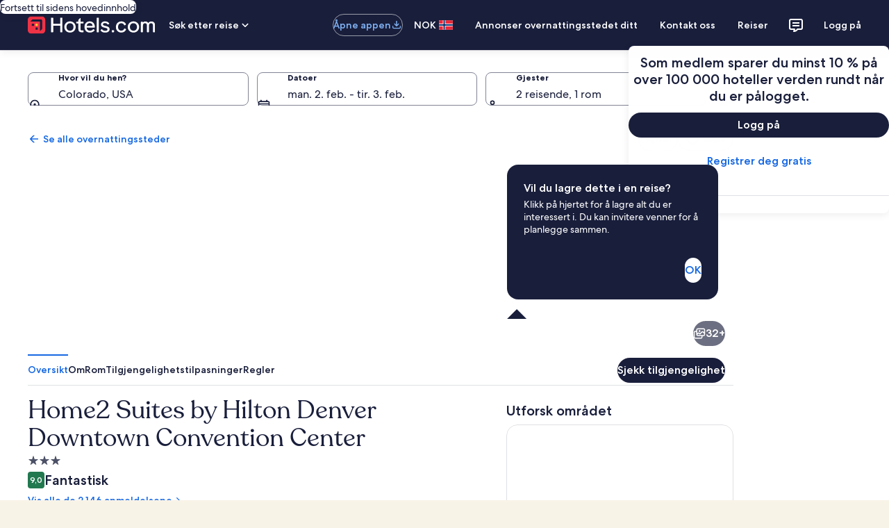

--- FILE ---
content_type: text/html; charset=utf-8
request_url: https://no.hotels.com/ho1269557344/home2-suites-by-hilton-denver-downtown-convention-center-denver-usa/?chkin=2024-7-28&chkout=2024-7-29&rm1=a2&expediaPropertyId=39642417&regionId=207
body_size: 145066
content:
<!DOCTYPE html><html data-language="nb_NO" dir="ltr" lang="nb"><head><title></title><link rel="canonical" href="https://no.hotels.com/ho1269557344/home2-suites-by-hilton-denver-downtown-convention-center-denver-usa/"/><link rel="preconnect" href="https://images.trvl-media.com/"/><link rel="preconnect" href="https://maps.googleapis.com/"/><link rel="preload" href="https://c.travel-assets.com/shopping-pwa/l10nBundle/nb_NO.4f6d1672b10c03a80f66.js" as="script"/><meta charSet="UTF-8"/><meta http-equiv="X-UA-Compatible" content="IE=edge,chrome=1"/><meta name="viewport" content="width=device-width, initial-scale=1.0"/><meta name="apple-mobile-web-app-capable" content="yes"/><meta name="mobile-web-app-capable" content="yes"/><meta name="theme-color" content="#000000"/><link type="image/x-icon" href="/favicon.ico" sizes="16x16 32x32" rel="shortcut icon"/><link type="image/x-icon" href="/favicon.ico" sizes="16x16 32x32" rel="icon"/><link rel="apple-touch-icon" href="/favicon.ico"/><link data-chunk="app" rel="stylesheet" href="https://c.travel-assets.com/shopping-pwa/css/vendor.c5a92f78970bdf7cf4db.css"/><link data-chunk="app" rel="stylesheet" href="https://c.travel-assets.com/shopping-pwa/css/app-shared.1f97352c2d04b11bab9d.css"/><link data-chunk="infosite" rel="stylesheet" href="https://c.travel-assets.com/shopping-pwa/css/infosite.ba7353719dcf7846d5f6.css"/><script>/* Polyfill service v5.1.0
 * For detailed credits and license information see https://github.com/mrhenry/polyfill-library.
 * 
 * Features requested: IntersectionObserver,Array.prototype.at,Object.groupBy
 * 
 * - _ESAbstract.Call, License: CC0 (required by "Object.groupBy", "_ESAbstract.GroupBy", "_ESAbstract.IteratorStep", "_ESAbstract.IteratorNext")
 * - _ESAbstract.CreateDataProperty, License: CC0 (required by "Object.groupBy", "_ESAbstract.CreateDataPropertyOrThrow")
 * - _ESAbstract.CreateDataPropertyOrThrow, License: CC0 (required by "Object.groupBy")
 * - _ESAbstract.CreateMethodProperty, License: CC0 (required by "Object.groupBy", "_ESAbstract.GroupBy", "_ESAbstract.GetIterator", "Symbol.iterator", "Symbol", "Object.getOwnPropertyNames", "Object.keys")
 * - _ESAbstract.Get, License: CC0 (required by "Object.groupBy", "_ESAbstract.GroupBy", "_ESAbstract.IteratorStep", "_ESAbstract.IteratorComplete")
 * - _ESAbstract.IsCallable, License: CC0 (required by "Array.prototype.at", "_ESAbstract.ToString", "_ESAbstract.ToPrimitive", "_ESAbstract.OrdinaryToPrimitive")
 * - _ESAbstract.RequireObjectCoercible, License: CC0 (required by "Object.groupBy", "_ESAbstract.GroupBy")
 * - _ESAbstract.SameValueNonNumber, License: CC0 (required by "Object.groupBy", "_ESAbstract.GroupBy", "_ESAbstract.AddValueToKeyedGroup", "_ESAbstract.SameValue")
 * - _ESAbstract.ThrowCompletion, License: CC0 (required by "Object.groupBy", "_ESAbstract.GroupBy")
 * - _ESAbstract.ToBoolean, License: CC0 (required by "Object.groupBy", "_ESAbstract.GroupBy", "_ESAbstract.IteratorStep", "_ESAbstract.IteratorComplete")
 * - _ESAbstract.ToNumber, License: CC0 (required by "Array.prototype.at", "_ESAbstract.ToIntegerOrInfinity")
 * - _ESAbstract.ToIntegerOrInfinity, License: CC0 (required by "Array.prototype.at")
 * - _ESAbstract.ToObject, License: CC0 (required by "Object.groupBy", "_ESAbstract.GroupBy", "_ESAbstract.GetIterator", "Symbol.iterator", "Symbol", "Object.getOwnPropertyDescriptor")
 * - _ESAbstract.GetV, License: CC0 (required by "Object.groupBy", "_ESAbstract.GroupBy", "_ESAbstract.IteratorClose", "_ESAbstract.GetMethod")
 * - _ESAbstract.GetMethod, License: CC0 (required by "Object.groupBy", "_ESAbstract.GroupBy", "_ESAbstract.IteratorClose")
 * - _ESAbstract.Type, License: CC0 (required by "Object.groupBy", "_ESAbstract.GroupBy", "_ESAbstract.GetIterator", "Symbol.iterator", "Symbol", "Object.getOwnPropertyDescriptor")
 * - _ESAbstract.IteratorClose, License: CC0 (required by "Object.groupBy", "_ESAbstract.GroupBy")
 * - _ESAbstract.IteratorComplete, License: CC0 (required by "Object.groupBy", "_ESAbstract.GroupBy", "_ESAbstract.IteratorStep")
 * - _ESAbstract.IteratorNext, License: CC0 (required by "Object.groupBy", "_ESAbstract.GroupBy", "_ESAbstract.IteratorStep")
 * - _ESAbstract.IteratorStep, License: CC0 (required by "Object.groupBy", "_ESAbstract.GroupBy")
 * - _ESAbstract.IteratorValue, License: CC0 (required by "Object.groupBy", "_ESAbstract.GroupBy")
 * - _ESAbstract.OrdinaryToPrimitive, License: CC0 (required by "Array.prototype.at", "_ESAbstract.ToString", "_ESAbstract.ToPrimitive")
 * - _ESAbstract.SameValue, License: CC0 (required by "Object.groupBy", "_ESAbstract.GroupBy", "_ESAbstract.AddValueToKeyedGroup")
 * - _ESAbstract.AddValueToKeyedGroup, License: CC0 (required by "Object.groupBy", "_ESAbstract.GroupBy")
 * - _ESAbstract.SameValueZero, License: CC0 (required by "IntersectionObserver", "Event", "Array.prototype.includes")
 * - _ESAbstract.ToInteger, License: CC0 (required by "IntersectionObserver", "Event", "Array.prototype.includes", "_ESAbstract.ToLength")
 * - _ESAbstract.ToLength, License: CC0 (required by "IntersectionObserver", "Event", "Array.prototype.includes")
 * - _ESAbstract.LengthOfArrayLike, License: CC0 (required by "Array.prototype.at")
 * - _ESAbstract.ToPrimitive, License: CC0 (required by "Object.groupBy", "_ESAbstract.GroupBy", "_ESAbstract.ToPropertyKey")
 * - _ESAbstract.ToString, License: CC0 (required by "Object.groupBy", "_ESAbstract.GroupBy", "_ESAbstract.ToPropertyKey")
 * - _ESAbstract.ToPropertyKey, License: CC0 (required by "Object.groupBy", "_ESAbstract.GroupBy", "_ESAbstract.GetIterator", "Symbol.iterator", "Symbol", "Object.getOwnPropertyDescriptor")
 * - Array.prototype.at, License: CC0
 * - Array.prototype.includes, License: MIT (required by "Object.groupBy", "_ESAbstract.GroupBy", "_ESAbstract.GetIterator", "Symbol.iterator", "Symbol", "Object.getOwnPropertyNames")
 * - Event, License: CC0 (required by "IntersectionObserver")
 * - Number.MAX_SAFE_INTEGER, License: MIT (required by "Object.groupBy", "_ESAbstract.GroupBy")
 * - Object.freeze, License: CC0 (required by "Object.groupBy", "_ESAbstract.GroupBy", "_ESAbstract.GetIterator", "Symbol.iterator", "Symbol")
 * - Object.getOwnPropertyDescriptor, License: CC0 (required by "Object.groupBy", "_ESAbstract.GroupBy", "_ESAbstract.GetIterator", "Symbol.iterator", "Symbol")
 * - Object.keys, License: MIT (required by "Object.groupBy", "_ESAbstract.GroupBy", "_ESAbstract.GetIterator", "Symbol.iterator", "Symbol", "Object.getOwnPropertyNames")
 * - Object.getOwnPropertyNames, License: CC0 (required by "Object.groupBy", "_ESAbstract.GroupBy", "_ESAbstract.GetIterator", "Symbol.iterator", "Symbol")
 * - performance.now, License: CC0 (required by "IntersectionObserver")
 * - IntersectionObserver, License: CC0
 * - Symbol, License: MIT (required by "Object.groupBy", "_ESAbstract.GroupBy", "_ESAbstract.GetIterator", "Symbol.iterator")
 * - Symbol.iterator, License: MIT (required by "Object.groupBy", "_ESAbstract.GroupBy", "_ESAbstract.GetIterator")
 * - _ESAbstract.GetIterator, License: CC0 (required by "Object.groupBy", "_ESAbstract.GroupBy")
 * - _ESAbstract.GroupBy, License: CC0 (required by "Object.groupBy")
 * - Object.groupBy, License: CC0 */

(function(self, undefined) {

// _ESAbstract.Call
/* global IsCallable */
// 7.3.12. Call ( F, V [ , argumentsList ] )
function Call(F, V /* [, argumentsList] */) { // eslint-disable-line no-unused-vars
	// 1. If argumentsList is not present, set argumentsList to a new empty List.
	var argumentsList = arguments.length > 2 ? arguments[2] : [];
	// 2. If IsCallable(F) is false, throw a TypeError exception.
	if (IsCallable(F) === false) {
		throw new TypeError(Object.prototype.toString.call(F) + 'is not a function.');
	}
	// 3. Return ? F.[[Call]](V, argumentsList).
	return F.apply(V, argumentsList);
}

// _ESAbstract.CreateDataProperty
// 7.3.4. CreateDataProperty ( O, P, V )
// NOTE
// This abstract operation creates a property whose attributes are set to the same defaults used for properties created by the ECMAScript language assignment operator.
// Normally, the property will not already exist. If it does exist and is not configurable or if O is not extensible, [[DefineOwnProperty]] will return false.
function CreateDataProperty(O, P, V) { // eslint-disable-line no-unused-vars
	// 1. Assert: Type(O) is Object.
	// 2. Assert: IsPropertyKey(P) is true.
	// 3. Let newDesc be the PropertyDescriptor{ [[Value]]: V, [[Writable]]: true, [[Enumerable]]: true, [[Configurable]]: true }.
	var newDesc = {
		value: V,
		writable: true,
		enumerable: true,
		configurable: true
	};
	// 4. Return ? O.[[DefineOwnProperty]](P, newDesc).
	try {
		Object.defineProperty(O, P, newDesc);
		return true;
	} catch (e) {
		return false;
	}
}

// _ESAbstract.CreateDataPropertyOrThrow
/* global CreateDataProperty */
// 7.3.6. CreateDataPropertyOrThrow ( O, P, V )
function CreateDataPropertyOrThrow(O, P, V) { // eslint-disable-line no-unused-vars
	// 1. Let success be ? CreateDataProperty(O, P, V).
	var success = CreateDataProperty(O, P, V);
	// 2. If success is false, throw a TypeError exception.
	if (!success) {
		throw new TypeError('Cannot assign value `' + Object.prototype.toString.call(V) + '` to property `' + Object.prototype.toString.call(P) + '` on object `' + Object.prototype.toString.call(O) + '`');
	}

	// 3. Return UNUSED.
}

// _ESAbstract.CreateMethodProperty
// 7.3.5. CreateMethodProperty ( O, P, V )
function CreateMethodProperty(O, P, V) { // eslint-disable-line no-unused-vars
	// 1. Assert: Type(O) is Object.
	// 2. Assert: IsPropertyKey(P) is true.
	// 3. Let newDesc be the PropertyDescriptor{[[Value]]: V, [[Writable]]: true, [[Enumerable]]: false, [[Configurable]]: true}.
	var newDesc = {
		value: V,
		writable: true,
		enumerable: false,
		configurable: true
	};
	// 4. Return ? O.[[DefineOwnProperty]](P, newDesc).
	Object.defineProperty(O, P, newDesc);
}

// _ESAbstract.Get
// 7.3.1. Get ( O, P )
function Get(O, P) { // eslint-disable-line no-unused-vars
	// 1. Assert: Type(O) is Object.
	// 2. Assert: IsPropertyKey(P) is true.
	// 3. Return ? O.[[Get]](P, O).
	return O[P];
}

// _ESAbstract.IsCallable
// 7.2.3. IsCallable ( argument )
function IsCallable(argument) { // eslint-disable-line no-unused-vars
	// 1. If Type(argument) is not Object, return false.
	// 2. If argument has a [[Call]] internal method, return true.
	// 3. Return false.

	// Only function objects have a [[Call]] internal method. This means we can simplify this function to check that the argument has a type of function.
	return typeof argument === 'function';
}

// _ESAbstract.RequireObjectCoercible
// 7.2.1. RequireObjectCoercible ( argument )
// The abstract operation ToObject converts argument to a value of type Object according to Table 12:
// Table 12: ToObject Conversions
/*
|----------------------------------------------------------------------------------------------------------------------------------------------------|
| Argument Type | Result                                                                                                                             |
|----------------------------------------------------------------------------------------------------------------------------------------------------|
| Undefined     | Throw a TypeError exception.                                                                                                       |
| Null          | Throw a TypeError exception.                                                                                                       |
| Boolean       | Return argument.                                                                                                                   |
| Number        | Return argument.                                                                                                                   |
| String        | Return argument.                                                                                                                   |
| Symbol        | Return argument.                                                                                                                   |
| Object        | Return argument.                                                                                                                   |
|----------------------------------------------------------------------------------------------------------------------------------------------------|
*/
function RequireObjectCoercible(argument) { // eslint-disable-line no-unused-vars
	if (argument === null || argument === undefined) {
		throw TypeError(Object.prototype.toString.call(argument) + ' is not coercible to Object.');
	}
	return argument;
}

// _ESAbstract.SameValueNonNumber
// 7.2.12. SameValueNonNumber ( x, y )
function SameValueNonNumber(x, y) { // eslint-disable-line no-unused-vars
	// 1. Assert: Type(x) is not Number.
	// 2. Assert: Type(x) is the same as Type(y).
	// 3. If Type(x) is Undefined, return true.
	// 4. If Type(x) is Null, return true.
	// 5. If Type(x) is String, then
		// a. If x and y are exactly the same sequence of code units (same length and same code units at corresponding indices), return true; otherwise, return false.
	// 6. If Type(x) is Boolean, then
		// a. If x and y are both true or both false, return true; otherwise, return false.
	// 7. If Type(x) is Symbol, then
		// a. If x and y are both the same Symbol value, return true; otherwise, return false.
	// 8. If x and y are the same Object value, return true. Otherwise, return false.

	// We can skip all above steps because the === operator does it all for us.
	return x === y;
}

// _ESAbstract.ThrowCompletion
// 6.2.4.2 ThrowCompletion ( value )
// eslint-disable-next-line no-unused-vars
function ThrowCompletion(value) {
	return {
		"[[Type]]": "throw",
		"[[Value]]": value
	};
}

// _ESAbstract.ToBoolean
// 7.1.2. ToBoolean ( argument )
// The abstract operation ToBoolean converts argument to a value of type Boolean according to Table 9:
/*
--------------------------------------------------------------------------------------------------------------
| Argument Type | Result                                                                                     |
--------------------------------------------------------------------------------------------------------------
| Undefined     | Return false.                                                                              |
| Null          | Return false.                                                                              |
| Boolean       | Return argument.                                                                           |
| Number        | If argument is +0, -0, or NaN, return false; otherwise return true.                        |
| String        | If argument is the empty String (its length is zero), return false; otherwise return true. |
| Symbol        | Return true.                                                                               |
| Object        | Return true.                                                                               |
--------------------------------------------------------------------------------------------------------------
*/
function ToBoolean(argument) { // eslint-disable-line no-unused-vars
	return Boolean(argument);
}

// _ESAbstract.ToNumber
// 7.1.3. ToNumber ( argument )
function ToNumber(argument) { // eslint-disable-line no-unused-vars
	return Number(argument);
}

// _ESAbstract.ToIntegerOrInfinity
/* global ToNumber */
// 7.1.5. ToIntegerOrInfinity ( argument )
function ToIntegerOrInfinity(argument) { // eslint-disable-line no-unused-vars
	// 1. Let number be ? ToNumber(argument).
	var number = ToNumber(argument);
	// 2. If number is NaN, +0𝔽, or -0𝔽, return 0.
	if (isNaN(number) || number === 0 || 1/number === -Infinity) return 0;
	// 3. If number is +∞𝔽, return +∞.
	if (number === Infinity) return Infinity;
	// 4. If number is -∞𝔽, return -∞.
	if (number === -Infinity) return -Infinity;
	// 5. Let integer be floor(abs(ℝ(number))).
	var integer = Math.floor(Math.abs(number));
	// 6. If number < +0𝔽, set integer to -integer.
	if (number < 0) integer = -integer;
	// 7. Return integer.
	return integer;
}

// _ESAbstract.ToObject
// 7.1.13 ToObject ( argument )
// The abstract operation ToObject converts argument to a value of type Object according to Table 12:
// Table 12: ToObject Conversions
/*
|----------------------------------------------------------------------------------------------------------------------------------------------------|
| Argument Type | Result                                                                                                                             |
|----------------------------------------------------------------------------------------------------------------------------------------------------|
| Undefined     | Throw a TypeError exception.                                                                                                       |
| Null          | Throw a TypeError exception.                                                                                                       |
| Boolean       | Return a new Boolean object whose [[BooleanData]] internal slot is set to argument. See 19.3 for a description of Boolean objects. |
| Number        | Return a new Number object whose [[NumberData]] internal slot is set to argument. See 20.1 for a description of Number objects.    |
| String        | Return a new String object whose [[StringData]] internal slot is set to argument. See 21.1 for a description of String objects.    |
| Symbol        | Return a new Symbol object whose [[SymbolData]] internal slot is set to argument. See 19.4 for a description of Symbol objects.    |
| Object        | Return argument.                                                                                                                   |
|----------------------------------------------------------------------------------------------------------------------------------------------------|
*/
function ToObject(argument) { // eslint-disable-line no-unused-vars
	if (argument === null || argument === undefined) {
		throw TypeError();
	}
	return Object(argument);
}

// _ESAbstract.GetV
/* global ToObject */
// 7.3.2 GetV (V, P)
function GetV(v, p) { // eslint-disable-line no-unused-vars
	// 1. Assert: IsPropertyKey(P) is true.
	// 2. Let O be ? ToObject(V).
	var o = ToObject(v);
	// 3. Return ? O.[[Get]](P, V).
	return o[p];
}

// _ESAbstract.GetMethod
/* global GetV, IsCallable */
// 7.3.9. GetMethod ( V, P )
function GetMethod(V, P) { // eslint-disable-line no-unused-vars
	// 1. Assert: IsPropertyKey(P) is true.
	// 2. Let func be ? GetV(V, P).
	var func = GetV(V, P);
	// 3. If func is either undefined or null, return undefined.
	if (func === null || func === undefined) {
		return undefined;
	}
	// 4. If IsCallable(func) is false, throw a TypeError exception.
	if (IsCallable(func) === false) {
		throw new TypeError('Method not callable: ' + P);
	}
	// 5. Return func.
	return func;
}

// _ESAbstract.Type
// "Type(x)" is used as shorthand for "the type of x"...
function Type(x) { // eslint-disable-line no-unused-vars
	switch (typeof x) {
		case 'undefined':
			return 'undefined';
		case 'boolean':
			return 'boolean';
		case 'number':
			return 'number';
		case 'string':
			return 'string';
		case 'symbol':
			return 'symbol';
		default:
			// typeof null is 'object'
			if (x === null) return 'null';
			// This is here because a Symbol polyfill will have a typeof `object`.
			if ('Symbol' in self && (x instanceof self.Symbol || x.constructor === self.Symbol)) return 'symbol';

			return 'object';
	}
}

// _ESAbstract.IteratorClose
/* global GetMethod, Type, Call */
// 7.4.6. IteratorClose ( iteratorRecord, completion )
function IteratorClose(iteratorRecord, completion) { // eslint-disable-line no-unused-vars
	function complete() {
		if (completion["[[Type]]"] === "throw") {
			throw completion["[[Value]]"];
		}
		return completion["[[Value]]"];
	}

	// 1. Assert: Type(iteratorRecord.[[Iterator]]) is Object.
	if (Type(iteratorRecord['[[Iterator]]']) !== 'object') {
		throw new Error(Object.prototype.toString.call(iteratorRecord['[[Iterator]]']) + 'is not an Object.');
	}
	// 2. Assert: completion is a Completion Record.
	// 3. Let iterator be iteratorRecord.[[Iterator]].
	var iterator = iteratorRecord['[[Iterator]]'];
	// 4. Let return be ? GetMethod(iterator, "return").
	// We name it  returnMethod because return is a keyword and can not be used as an identifier (E.G. variable name, function name etc).
	var returnMethod;
	try {
		returnMethod = GetMethod(iterator, "return");
	} catch (error) {
		complete();
		throw error;
	}
	// 5. If return is undefined, return Completion(completion).
	if (returnMethod === undefined) {
		return complete();
	}
	// 6. Let innerResult be Call(return, iterator, « »).
	try {
		var innerResult = Call(returnMethod, iterator);
	} catch (error) {
		var innerException = error;
	}
	// 7. If completion.[[Type]] is throw, return Completion(completion).
	complete();
	// 8. If innerResult.[[Type]] is throw, return Completion(innerResult).
	if (innerException) {
		throw innerException;
	}
	// 9. If Type(innerResult.[[Value]]) is not Object, throw a TypeError exception.
	if (Type(innerResult) !== 'object') {
		throw new TypeError("Iterator's return method returned a non-object.");
	}
	// 10. Return Completion(completion).
	return complete();
}

// _ESAbstract.IteratorComplete
/* global Type, ToBoolean, Get */
// 7.4.3 IteratorComplete ( iterResult )
function IteratorComplete(iterResult) { // eslint-disable-line no-unused-vars
	// 1. Assert: Type(iterResult) is Object.
	if (Type(iterResult) !== 'object') {
		throw new Error(Object.prototype.toString.call(iterResult) + 'is not an Object.');
	}
	// 2. Return ToBoolean(? Get(iterResult, "done")).
	return ToBoolean(Get(iterResult, "done"));
}

// _ESAbstract.IteratorNext
/* global Call, Type */
// 7.4.2. IteratorNext ( iteratorRecord [ , value ] )
function IteratorNext(iteratorRecord /* [, value] */) { // eslint-disable-line no-unused-vars
	// 1. If value is not present, then
	if (arguments.length < 2) {
		// a. Let result be ? Call(iteratorRecord.[[NextMethod]], iteratorRecord.[[Iterator]], « »).
		var result = Call(iteratorRecord['[[NextMethod]]'], iteratorRecord['[[Iterator]]']);
	// 2. Else,
	} else {
		// a. Let result be ? Call(iteratorRecord.[[NextMethod]], iteratorRecord.[[Iterator]], « value »).
		result = Call(iteratorRecord['[[NextMethod]]'], iteratorRecord['[[Iterator]]'], [arguments[1]]);
	}
	// 3. If Type(result) is not Object, throw a TypeError exception.
	if (Type(result) !== 'object') {
		throw new TypeError('bad iterator');
	}
	// 4. Return result.
	return result;
}

// _ESAbstract.IteratorStep
/* global IteratorNext, IteratorComplete */
// 7.4.5. IteratorStep ( iteratorRecord )
function IteratorStep(iteratorRecord) { // eslint-disable-line no-unused-vars
	// 1. Let result be ? IteratorNext(iteratorRecord).
	var result = IteratorNext(iteratorRecord);
	// 2. Let done be ? IteratorComplete(result).
	var done = IteratorComplete(result);
	// 3. If done is true, return false.
	if (done === true) {
		return false;
	}
	// 4. Return result.
	return result;
}

// _ESAbstract.IteratorValue
/* global Type, Get */
// 7.4.4 IteratorValue ( iterResult )
function IteratorValue(iterResult) { // eslint-disable-line no-unused-vars
	// Assert: Type(iterResult) is Object.
	if (Type(iterResult) !== 'object') {
		throw new Error(Object.prototype.toString.call(iterResult) + 'is not an Object.');
	}
	// Return ? Get(iterResult, "value").
	return Get(iterResult, "value");
}

// _ESAbstract.OrdinaryToPrimitive
/* global Get, IsCallable, Call, Type */
// 7.1.1.1. OrdinaryToPrimitive ( O, hint )
function OrdinaryToPrimitive(O, hint) { // eslint-disable-line no-unused-vars
	// 1. Assert: Type(O) is Object.
	// 2. Assert: Type(hint) is String and its value is either "string" or "number".
	// 3. If hint is "string", then
	if (hint === 'string') {
		// a. Let methodNames be « "toString", "valueOf" ».
		var methodNames = ['toString', 'valueOf'];
		// 4. Else,
	} else {
		// a. Let methodNames be « "valueOf", "toString" ».
		methodNames = ['valueOf', 'toString'];
	}
	// 5. For each name in methodNames in List order, do
	for (var i = 0; i < methodNames.length; ++i) {
		var name = methodNames[i];
		// a. Let method be ? Get(O, name).
		var method = Get(O, name);
		// b. If IsCallable(method) is true, then
		if (IsCallable(method)) {
			// i. Let result be ? Call(method, O).
			var result = Call(method, O);
			// ii. If Type(result) is not Object, return result.
			if (Type(result) !== 'object') {
				return result;
			}
		}
	}
	// 6. Throw a TypeError exception.
	throw new TypeError('Cannot convert to primitive.');
}

// _ESAbstract.SameValue
/* global Type, SameValueNonNumber */
// 7.2.10. SameValue ( x, y )
function SameValue(x, y) { // eslint-disable-line no-unused-vars
	// 1. If Type(x) is different from Type(y), return false.
	if (Type(x) !== Type(y)) {
		return false;
	}
	// 2. If Type(x) is Number, then
	if (Type(x) === 'number') {
		// a. If x is NaN and y is NaN, return true.
		if (isNaN(x) && isNaN(y)) {
			return true;
		}
		// 0 === -0 is true, but they are not the same value.
		// b. If x is +0 and y is -0, return false.
		// c. If x is -0 and y is +0, return false.
		if (x === 0 && y === 0 && 1/x !== 1/y) {
			return false;
		}
		// d. If x is the same Number value as y, return true.
		if (x === y) {
			return true;
		}
		// e. Return false.
		return false;
	}
	// 3. Return SameValueNonNumber(x, y).
	return SameValueNonNumber(x, y);
}

// _ESAbstract.AddValueToKeyedGroup
/* global SameValue */

// 7.3.35 AddValueToKeyedGroup ( groups, key, value )
// eslint-disable-next-line no-unused-vars
function AddValueToKeyedGroup(groups, key, value) {
	// 1. For each Record { [[Key]], [[Elements]] } g of groups, do
	for (var i = 0; i < groups.length; i++) {
		var g = groups[i];
		// a. If SameValue(g.[[Key]], key) is true, then
		if (SameValue(g["[[Key]]"], key)) {
			// i. Assert: Exactly one element of groups meets this criterion.
			// ii. Append value to g.[[Elements]].
			g["[[Elements]]"].push(value);
			// iii. Return unused.
			return;
		}
	}
	// 2. Let group be the Record { [[Key]]: key, [[Elements]]: « value » }.
	var group = {
		"[[Key]]": key,
		"[[Elements]]": [value]
	};
	// 3. Append group to groups.
	groups.push(group);
	// 4. Return unused.
}

// _ESAbstract.SameValueZero
/* global Type, SameValueNonNumber */
// 7.2.11. SameValueZero ( x, y )
function SameValueZero (x, y) { // eslint-disable-line no-unused-vars
	// 1. If Type(x) is different from Type(y), return false.
	if (Type(x) !== Type(y)) {
		return false;
	}
	// 2. If Type(x) is Number, then
	if (Type(x) === 'number') {
		// a. If x is NaN and y is NaN, return true.
		if (isNaN(x) && isNaN(y)) {
			return true;
		}
		// b. If x is +0 and y is -0, return true.
		if (1/x === Infinity && 1/y === -Infinity) {
			return true;
		}
		// c. If x is -0 and y is +0, return true.
		if (1/x === -Infinity && 1/y === Infinity) {
			return true;
		}
		// d. If x is the same Number value as y, return true.
		if (x === y) {
			return true;
		}
		// e. Return false.
		return false;
	}
	// 3. Return SameValueNonNumber(x, y).
	return SameValueNonNumber(x, y);
}

// _ESAbstract.ToInteger
/* global Type */
// 7.1.4. ToInteger ( argument )
function ToInteger(argument) { // eslint-disable-line no-unused-vars
	if (Type(argument) === 'symbol') {
		throw new TypeError('Cannot convert a Symbol value to a number');
	}

	// 1. Let number be ? ToNumber(argument).
	var number = Number(argument);
	// 2. If number is NaN, return +0.
	if (isNaN(number)) {
		return 0;
	}
	// 3. If number is +0, -0, +∞, or -∞, return number.
	if (1/number === Infinity || 1/number === -Infinity || number === Infinity || number === -Infinity) {
		return number;
	}
	// 4. Return the number value that is the same sign as number and whose magnitude is floor(abs(number)).
	return ((number < 0) ? -1 : 1) * Math.floor(Math.abs(number));
}

// _ESAbstract.ToLength
/* global ToInteger */
// 7.1.15. ToLength ( argument )
function ToLength(argument) { // eslint-disable-line no-unused-vars
	// 1. Let len be ? ToInteger(argument).
	var len = ToInteger(argument);
	// 2. If len ≤ +0, return +0.
	if (len <= 0) {
		return 0;
	}
	// 3. Return min(len, 253-1).
	return Math.min(len, Math.pow(2, 53) -1);
}

// _ESAbstract.LengthOfArrayLike
/* global Get, ToLength */
// 7.3.19. LengthOfArrayLike ( obj )
function LengthOfArrayLike(obj) { // eslint-disable-line no-unused-vars
	// 1. Return ℝ(? ToLength(? Get(obj, "length"))).
	return ToLength(Get(obj, 'length'));
}

// _ESAbstract.ToPrimitive
/* global Type, GetMethod, Call, OrdinaryToPrimitive */
// 7.1.1. ToPrimitive ( input [ , PreferredType ] )
function ToPrimitive(input /* [, PreferredType] */) { // eslint-disable-line no-unused-vars
	var PreferredType = arguments.length > 1 ? arguments[1] : undefined;
	// 1. Assert: input is an ECMAScript language value.
	// 2. If Type(input) is Object, then
	if (Type(input) === 'object') {
		// a. If PreferredType is not present, let hint be "default".
		if (arguments.length < 2) {
			var hint = 'default';
			// b. Else if PreferredType is hint String, let hint be "string".
		} else if (PreferredType === String) {
			hint = 'string';
			// c. Else PreferredType is hint Number, let hint be "number".
		} else if (PreferredType === Number) {
			hint = 'number';
		}
		// d. Let exoticToPrim be ? GetMethod(input, @@toPrimitive).
		var exoticToPrim = typeof self.Symbol === 'function' && typeof self.Symbol.toPrimitive === 'symbol' ? GetMethod(input, self.Symbol.toPrimitive) : undefined;
		// e. If exoticToPrim is not undefined, then
		if (exoticToPrim !== undefined) {
			// i. Let result be ? Call(exoticToPrim, input, « hint »).
			var result = Call(exoticToPrim, input, [hint]);
			// ii. If Type(result) is not Object, return result.
			if (Type(result) !== 'object') {
				return result;
			}
			// iii. Throw a TypeError exception.
			throw new TypeError('Cannot convert exotic object to primitive.');
		}
		// f. If hint is "default", set hint to "number".
		if (hint === 'default') {
			hint = 'number';
		}
		// g. Return ? OrdinaryToPrimitive(input, hint).
		return OrdinaryToPrimitive(input, hint);
	}
	// 3. Return input
	return input;
}

// _ESAbstract.ToString
/* global Type, ToPrimitive */
// 7.1.12. ToString ( argument )
// The abstract operation ToString converts argument to a value of type String according to Table 11:
// Table 11: ToString Conversions
/*
|---------------|--------------------------------------------------------|
| Argument Type | Result                                                 |
|---------------|--------------------------------------------------------|
| Undefined     | Return "undefined".                                    |
|---------------|--------------------------------------------------------|
| Null	        | Return "null".                                         |
|---------------|--------------------------------------------------------|
| Boolean       | If argument is true, return "true".                    |
|               | If argument is false, return "false".                  |
|---------------|--------------------------------------------------------|
| Number        | Return NumberToString(argument).                       |
|---------------|--------------------------------------------------------|
| String        | Return argument.                                       |
|---------------|--------------------------------------------------------|
| Symbol        | Throw a TypeError exception.                           |
|---------------|--------------------------------------------------------|
| Object        | Apply the following steps:                             |
|               | Let primValue be ? ToPrimitive(argument, hint String). |
|               | Return ? ToString(primValue).                          |
|---------------|--------------------------------------------------------|
*/
function ToString(argument) { // eslint-disable-line no-unused-vars
	switch(Type(argument)) {
		case 'symbol':
			throw new TypeError('Cannot convert a Symbol value to a string');
		case 'object':
			var primValue = ToPrimitive(argument, String);
			return ToString(primValue);
		default:
			return String(argument);
	}
}

// _ESAbstract.ToPropertyKey
/* globals ToPrimitive, Type, ToString */
// 7.1.14. ToPropertyKey ( argument )
function ToPropertyKey(argument) { // eslint-disable-line no-unused-vars
	// 1. Let key be ? ToPrimitive(argument, hint String).
	var key = ToPrimitive(argument, String);
	// 2. If Type(key) is Symbol, then
	if (Type(key) === 'symbol') {
		// a. Return key.
		return key;
	}
	// 3. Return ! ToString(key).
	return ToString(key);
}
if (!("at"in Array.prototype
)) {

// Array.prototype.at
/* global CreateMethodProperty, Get, LengthOfArrayLike, ToIntegerOrInfinity, ToObject, ToString */
// 23.1.3.1. Array.prototype.at ( index )
CreateMethodProperty(Array.prototype, 'at', function at(index) {
	// 1. Let O be ? ToObject(this value).
	var O = ToObject(this);
	// 2. Let len be ? LengthOfArrayLike(O).
	var len = LengthOfArrayLike(O);
	// 3. Let relativeIndex be ? ToIntegerOrInfinity(index).
	var relativeIndex = ToIntegerOrInfinity(index);
	// 4. If relativeIndex ≥ 0, then
	// 4.a. Let k be relativeIndex.
	// 5. Else,
	// 5.a. Let k be len + relativeIndex.
	var k = relativeIndex >= 0 ? relativeIndex : len + relativeIndex;
	// 6. If k < 0 or k ≥ len, return undefined.
	if (k < 0 || k >= len) return undefined;
	// 7. Return ? Get(O, ! ToString(𝔽(k))).
	return Get(O, ToString(k));
});

}

if (!("includes"in Array.prototype
)) {

// Array.prototype.includes
/* global CreateMethodProperty, Get, SameValueZero, ToInteger, ToLength, ToObject, ToString */
// 22.1.3.11. Array.prototype.includes ( searchElement [ , fromIndex ] )
CreateMethodProperty(Array.prototype, 'includes', function includes(searchElement /* [ , fromIndex ] */) {
	'use strict';
	// 1. Let O be ? ToObject(this value).
	var O = ToObject(this);
	// 2. Let len be ? ToLength(? Get(O, "length")).
	var len = ToLength(Get(O, "length"));
	// 3. If len is 0, return false.
	if (len === 0) {
		return false;
	}
	// 4. Let n be ? ToInteger(fromIndex). (If fromIndex is undefined, this step produces the value 0.)
	var n = ToInteger(arguments[1]);
	// 5. If n ≥ 0, then
	if (n >= 0) {
		// a. Let k be n.
		var k = n;
		// 6. Else n < 0,
	} else {
		// a. Let k be len + n.
		k = len + n;
		// b. If k < 0, let k be 0.
		if (k < 0) {
			k = 0;
		}
	}
	// 7. Repeat, while k < len
	while (k < len) {
		// a. Let elementK be the result of ? Get(O, ! ToString(k)).
		var elementK = Get(O, ToString(k));
		// b. If SameValueZero(searchElement, elementK) is true, return true.
		if (SameValueZero(searchElement, elementK)) {
			return true;
		}
		// c. Increase k by 1.
		k = k + 1;
	}
	// 8. Return false.
	return false;
});

}

if (!((function(){if(!("Event"in self))return!1
try{return new Event("click"),!0}catch(n){return!1}})()
)) {

// Event
(function () {
	// This polyfill depends on availability of `document` so will not run in a worker
	// However, we asssume there are no browsers with worker support that lack proper
	// support for `Event` within the worker
	if (typeof document === 'undefined' || typeof window === 'undefined') return;

	var existingProto = (window.Event && window.Event.prototype) || null;
	function Event(type, eventInitDict) {
		if (!type) {
			throw new Error('Not enough arguments');
		}

		var event;
		// Shortcut if browser supports createEvent
		if ('createEvent' in document) {
			event = document.createEvent('Event');
			var bubbles = eventInitDict && eventInitDict.bubbles !== undefined ? eventInitDict.bubbles : false;
			var cancelable = eventInitDict && eventInitDict.cancelable !== undefined ? eventInitDict.cancelable : false;

			event.initEvent(type, bubbles, cancelable);

			return event;
		}

		event = document.createEventObject();

		event.type = type;
		event.bubbles = eventInitDict && eventInitDict.bubbles !== undefined ? eventInitDict.bubbles : false;
		event.cancelable = eventInitDict && eventInitDict.cancelable !== undefined ? eventInitDict.cancelable : false;

		return event;
	}
	Event.NONE = 0;
	Event.CAPTURING_PHASE = 1;
	Event.AT_TARGET = 2;
	Event.BUBBLING_PHASE = 3;
	window.Event = Window.prototype.Event = Event;
	if (existingProto) {
		Object.defineProperty(window.Event, 'prototype', {
			configurable: false,
			enumerable: false,
			writable: true,
			value: existingProto
		});
	}

	if (!('createEvent' in document)) {
		window.addEventListener = Window.prototype.addEventListener = Document.prototype.addEventListener = Element.prototype.addEventListener = function addEventListener() {
			var
			element = this,
			type = arguments[0],
			listener = arguments[1];

			if (!element._events) {
				element._events = {};
			}

			if (!element._events[type]) {
				element._events[type] = function (event) {
					var
					list = element._events[event.type].list,
					events = list.slice(),
					index = -1,
					length = events.length,
					eventElement;

					event.preventDefault = function preventDefault() {
						if (event.cancelable !== false) {
							event.returnValue = false;
						}
					};

					event.stopPropagation = function stopPropagation() {
						event.cancelBubble = true;
					};

					event.stopImmediatePropagation = function stopImmediatePropagation() {
						event.cancelBubble = true;
						event.cancelImmediate = true;
					};

					event.currentTarget = element;
					event.relatedTarget = event.fromElement || null;
					event.target = event.target || event.srcElement || element;
					event.timeStamp = new Date().getTime();

					if (event.clientX) {
						event.pageX = event.clientX + document.documentElement.scrollLeft;
						event.pageY = event.clientY + document.documentElement.scrollTop;
					}

					while (++index < length && !event.cancelImmediate) {
						if (index in events) {
							eventElement = events[index];

							if (list.includes(eventElement) && typeof eventElement === 'function') {
								eventElement.call(element, event);
							}
						}
					}
				};

				element._events[type].list = [];

				if (element.attachEvent) {
					element.attachEvent('on' + type, element._events[type]);
				}
			}

			element._events[type].list.push(listener);
		};

		window.removeEventListener = Window.prototype.removeEventListener = Document.prototype.removeEventListener = Element.prototype.removeEventListener = function removeEventListener() {
			var
			element = this,
			type = arguments[0],
			listener = arguments[1],
			index;

			if (element._events && element._events[type] && element._events[type].list) {
				index = element._events[type].list.indexOf(listener);

				if (index !== -1) {
					element._events[type].list.splice(index, 1);

					if (!element._events[type].list.length) {
						if (element.detachEvent) {
							element.detachEvent('on' + type, element._events[type]);
						}
						delete element._events[type];
					}
				}
			}
		};

		window.dispatchEvent = Window.prototype.dispatchEvent = Document.prototype.dispatchEvent = Element.prototype.dispatchEvent = function dispatchEvent(event) {
			if (!arguments.length) {
				throw new Error('Not enough arguments');
			}

			if (!event || typeof event.type !== 'string') {
				throw new Error('DOM Events Exception 0');
			}

			var element = this, type = event.type;

			try {
				if (!event.bubbles) {
					event.cancelBubble = true;

					var cancelBubbleEvent = function (event) {
						event.cancelBubble = true;

						(element || window).detachEvent('on' + type, cancelBubbleEvent);
					};

					this.attachEvent('on' + type, cancelBubbleEvent);
				}

				this.fireEvent('on' + type, event);
			} catch (error) {
				event.target = element;

				do {
					event.currentTarget = element;

					if ('_events' in element && typeof element._events[type] === 'function') {
						element._events[type].call(element, event);
					}

					if (typeof element['on' + type] === 'function') {
						element['on' + type].call(element, event);
					}

					element = element.nodeType === 9 ? element.parentWindow : element.parentNode;
				} while (element && !event.cancelBubble);
			}

			return true;
		};

		// Add the DOMContentLoaded Event
		document.attachEvent('onreadystatechange', function() {
			if (document.readyState === 'complete') {
				document.dispatchEvent(new Event('DOMContentLoaded', {
					bubbles: true
				}));
			}
		});
	}
}());

}

if (!("MAX_SAFE_INTEGER"in Number
)) {

// Number.MAX_SAFE_INTEGER
// 20.1.2.6. Number.MAX_SAFE_INTEGER
// The value of Number.MAX_SAFE_INTEGER is 9007199254740991 (2^53-1).
// This property has the attributes { [[Writable]]: false, [[Enumerable]]: false, [[Configurable]]: false }.
Object.defineProperty(Number, 'MAX_SAFE_INTEGER', {
	enumerable: false,
	configurable: false,
	writable: false,
	value: Math.pow(2, 53) - 1
});

}

if (!("freeze"in Object
)) {

// Object.freeze
/* global CreateMethodProperty */
// 19.1.2.6. Object.freeze ( O )
CreateMethodProperty(Object, 'freeze', function freeze(O) {
	// This feature cannot be implemented fully as a polyfill.
	// We choose to silently fail which allows "securable" code
	// to "gracefully" degrade to working but insecure code.
	return O;
});

}

if (!("getOwnPropertyDescriptor"in Object&&"function"==typeof Object.getOwnPropertyDescriptor&&function(){try{return"3"===Object.getOwnPropertyDescriptor("13.7",1).value}catch(t){return!1}}()
)) {

// Object.getOwnPropertyDescriptor
/* global CreateMethodProperty, ToObject, ToPropertyKey, Type */
(function () {
	var nativeGetOwnPropertyDescriptor = Object.getOwnPropertyDescriptor;
	var toString = ({}).toString;
	var split = ''.split;

	// 19.1.2.8 Object.getOwnPropertyDescriptor ( O, P )
	CreateMethodProperty(Object, 'getOwnPropertyDescriptor', function getOwnPropertyDescriptor(O, P) {
		// 1. Let obj be ? ToObject(O).
		var obj = ToObject(O);
		// fallback for non-array-like strings which exist in some ES3 user-agents
		obj = (Type(obj) === 'string' || obj instanceof String) && toString.call(O) == '[object String]' ? split.call(O, '') : Object(O);

		// 2. Let key be ? ToPropertyKey(P).
		var key = ToPropertyKey(P);

		// 3. Let desc be ? obj.[[GetOwnProperty]](key).
		// 4. Return FromPropertyDescriptor(desc).
		return nativeGetOwnPropertyDescriptor(obj, key);
	});
}());

}

if (!("keys"in Object&&function(){return 2===Object.keys(arguments).length}(1,2)&&function(){try{return Object.keys(""),!0}catch(t){return!1}}()
)) {

// Object.keys
/* global CreateMethodProperty */
CreateMethodProperty(Object, "keys", (function() {
	'use strict';

	// modified from https://github.com/es-shims/object-keys

	var has = Object.prototype.hasOwnProperty;
	var toStr = Object.prototype.toString;
	var isEnumerable = Object.prototype.propertyIsEnumerable;
	var hasDontEnumBug = !isEnumerable.call({ toString: null }, 'toString');
	var hasPrototypeEnumBug = isEnumerable.call(function () { }, 'prototype');
	function hasProtoEnumBug() {
		// Object.create polyfill creates an enumerable __proto__
		var createdObj;
		try {
			createdObj = Object.create({});
		} catch (e) {
			// If this fails the polyfil isn't loaded yet, but will be.
			// Can't add it to depedencies because of it would create a circular depedency.
			return true;
		}

		return isEnumerable.call(createdObj, '__proto__')
	}

	var dontEnums = [
		'toString',
		'toLocaleString',
		'valueOf',
		'hasOwnProperty',
		'isPrototypeOf',
		'propertyIsEnumerable',
		'constructor'
	];
	var equalsConstructorPrototype = function (o) {
		var ctor = o.constructor;
		return ctor && ctor.prototype === o;
	};
	var excludedKeys = {
		$console: true,
		$external: true,
		$frame: true,
		$frameElement: true,
		$frames: true,
		$innerHeight: true,
		$innerWidth: true,
		$outerHeight: true,
		$outerWidth: true,
		$pageXOffset: true,
		$pageYOffset: true,
		$parent: true,
		$scrollLeft: true,
		$scrollTop: true,
		$scrollX: true,
		$scrollY: true,
		$self: true,
		$webkitIndexedDB: true,
		$webkitStorageInfo: true,
		$window: true
	};
	var hasAutomationEqualityBug = (function () {
		if (typeof window === 'undefined') { return false; }
		for (var k in window) {
			try {
				if (!excludedKeys['$' + k] && has.call(window, k) && window[k] !== null && typeof window[k] === 'object') {
					try {
						equalsConstructorPrototype(window[k]);
					} catch (e) {
						return true;
					}
				}
			} catch (e) {
				return true;
			}
		}
		return false;
	}());
	var equalsConstructorPrototypeIfNotBuggy = function (o) {
		if (typeof window === 'undefined' || !hasAutomationEqualityBug) {
			return equalsConstructorPrototype(o);
		}
		try {
			return equalsConstructorPrototype(o);
		} catch (e) {
			return false;
		}
	};

	function isArgumentsObject(value) {
		var str = toStr.call(value);
		var isArgs = str === '[object Arguments]';
		if (!isArgs) {
			isArgs = str !== '[object Array]' &&
				value !== null &&
				typeof value === 'object' &&
				typeof value.length === 'number' &&
				value.length >= 0 &&
				toStr.call(value.callee) === '[object Function]';
		}
		return isArgs;
	}

	return function keys(object) {
		var isFunction = toStr.call(object) === '[object Function]';
		var isArguments = isArgumentsObject(object);
		var isString = toStr.call(object) === '[object String]';
		var theKeys = [];

		if (object === undefined || object === null) {
			throw new TypeError('Cannot convert undefined or null to object');
		}

		var skipPrototype = hasPrototypeEnumBug && isFunction;
		if (isString && object.length > 0 && !has.call(object, 0)) {
			for (var i = 0; i < object.length; ++i) {
				theKeys.push(String(i));
			}
		}

		if (isArguments && object.length > 0) {
			for (var j = 0; j < object.length; ++j) {
				theKeys.push(String(j));
			}
		} else {
			for (var name in object) {
				if (!(hasProtoEnumBug() && name === '__proto__') && !(skipPrototype && name === 'prototype') && has.call(object, name)) {
					theKeys.push(String(name));
				}
			}
		}

		if (hasDontEnumBug) {
			var skipConstructor = equalsConstructorPrototypeIfNotBuggy(object);

			for (var k = 0; k < dontEnums.length; ++k) {
				if (!(skipConstructor && dontEnums[k] === 'constructor') && has.call(object, dontEnums[k])) {
					theKeys.push(dontEnums[k]);
				}
			}
		}
		return theKeys;
	};
}()));

}

if (!("getOwnPropertyNames"in Object&&function(){try{return Object.getOwnPropertyNames(1),!0}catch(t){return!1}}()
)) {

// Object.getOwnPropertyNames
/* global CreateMethodProperty, ToObject */
(function() {
	var toString = {}.toString;
	var split = "".split;
	var concat = [].concat;
	var hasOwnProperty = Object.prototype.hasOwnProperty;
	var nativeGetOwnPropertyNames = Object.getOwnPropertyNames || Object.keys;
	var cachedWindowNames =
		typeof self === "object" ? nativeGetOwnPropertyNames(self) : [];

	// 19.1.2.10 Object.getOwnPropertyNames ( O )
	CreateMethodProperty(
		Object,
		"getOwnPropertyNames",
		function getOwnPropertyNames(O) {
			var object = ToObject(O);

			if (toString.call(object) === "[object Window]") {
				try {
					return nativeGetOwnPropertyNames(object);
				} catch (e) {
					// IE bug where layout engine calls userland Object.getOwnPropertyNames for cross-domain `window` objects
					return concat.call([], cachedWindowNames);
				}
			}

			// fallback for non-array-like strings which exist in some ES3 user-agents
			object =
				toString.call(object) == "[object String]"
					? split.call(object, "")
					: Object(object);

			var result = nativeGetOwnPropertyNames(object);
			var extraNonEnumerableKeys = ["length", "prototype"];
			for (var i = 0; i < extraNonEnumerableKeys.length; i++) {
				var key = extraNonEnumerableKeys[i];
				if (hasOwnProperty.call(object, key) && !result.includes(key)) {
					result.push(key);
				}
			}

			if (result.includes("__proto__")) {
				var index = result.indexOf("__proto__");
				result.splice(index, 1);
			}

			return result;
		}
	);
})();

}

if (!("performance"in self&&"now"in self.performance
)) {

// performance.now
(function (global) {

var startTime = Date.now();

if (!global.performance) {
	global.performance = {};
}

global.performance.now = function () {
	return Date.now() - startTime;
};

}(self));

}

if (!("IntersectionObserver"in window&&"IntersectionObserverEntry"in window&&"intersectionRatio"in window.IntersectionObserverEntry.prototype
)) {

// IntersectionObserver
/**
 * Copyright 2016 Google Inc. All Rights Reserved.
 *
 * Licensed under the W3C SOFTWARE AND DOCUMENT NOTICE AND LICENSE.
 *
 *  https://www.w3.org/Consortium/Legal/2015/copyright-software-and-document
 *
 */

(function(window, document) {
'use strict';

var supportedNatively = 'IntersectionObserver' in window &&
'IntersectionObserverEntry' in window &&
'intersectionRatio' in window.IntersectionObserverEntry.prototype;

if (supportedNatively) {
	return;
}
/**
 * An IntersectionObserver registry. This registry exists to hold a strong
 * reference to IntersectionObserver instances currently observing a target
 * element. Without this registry, instances without another reference may be
 * garbage collected.
 */
var registry = [];


/**
 * Creates the global IntersectionObserverEntry constructor.
 * https://w3c.github.io/IntersectionObserver/#intersection-observer-entry
 * @param {Object} entry A dictionary of instance properties.
 * @constructor
 */
function IntersectionObserverEntry(entry) {
	this.time = entry.time;
	this.target = entry.target;
	this.rootBounds = entry.rootBounds;
	this.boundingClientRect = entry.boundingClientRect;
	this.intersectionRect = entry.intersectionRect || getEmptyRect();
	try {
		this.isIntersecting = !!entry.intersectionRect;
	} catch (err) {
		// This means we are using the IntersectionObserverEntry polyfill which has only defined a getter
	}

	// Calculates the intersection ratio.
	var targetRect = this.boundingClientRect;
	var targetArea = targetRect.width * targetRect.height;
	var intersectionRect = this.intersectionRect;
	var intersectionArea = intersectionRect.width * intersectionRect.height;

	// Sets intersection ratio.
	if (targetArea) {
		// Round the intersection ratio to avoid floating point math issues:
		// https://github.com/w3c/IntersectionObserver/issues/324
		this.intersectionRatio = Number((intersectionArea / targetArea).toFixed(4));
	} else {
		// If area is zero and is intersecting, sets to 1, otherwise to 0
		this.intersectionRatio = this.isIntersecting ? 1 : 0;
	}
}

IntersectionObserverEntry.prototype.intersectionRatio = 0;

/**
 * Creates the global IntersectionObserver constructor.
 * https://w3c.github.io/IntersectionObserver/#intersection-observer-interface
 * @param {Function} callback The function to be invoked after intersection
 *     changes have queued. The function is not invoked if the queue has
 *     been emptied by calling the `takeRecords` method.
 * @param {Object=} opt_options Optional configuration options.
 * @constructor
 */
function IntersectionObserver(callback, opt_options) {

	var options = opt_options || {};

	if (typeof callback != 'function') {
		throw new Error('callback must be a function');
	}

	if (options.root && options.root.nodeType != 1) {
		throw new Error('root must be an Element');
	}

	// Binds and throttles `this._checkForIntersections`.
	this._checkForIntersections = throttle(
			this._checkForIntersections.bind(this), this.THROTTLE_TIMEOUT);

	// Private properties.
	this._callback = callback;
	this._observationTargets = [];
	this._queuedEntries = [];
	this._rootMarginValues = this._parseRootMargin(options.rootMargin);

	// Public properties.
	this.thresholds = this._initThresholds(options.threshold);
	this.root = options.root || null;
	this.rootMargin = this._rootMarginValues.map(function(margin) {
		return margin.value + margin.unit;
	}).join(' ');
}


/**
 * The minimum interval within which the document will be checked for
 * intersection changes.
 */
IntersectionObserver.prototype.THROTTLE_TIMEOUT = 100;


/**
 * The frequency in which the polyfill polls for intersection changes.
 * this can be updated on a per instance basis and must be set prior to
 * calling `observe` on the first target.
 */
IntersectionObserver.prototype.POLL_INTERVAL = null;

/**
 * Use a mutation observer on the root element
 * to detect intersection changes.
 */
IntersectionObserver.prototype.USE_MUTATION_OBSERVER = true;


/**
 * Starts observing a target element for intersection changes based on
 * the thresholds values.
 * @param {Element} target The DOM element to observe.
 */
IntersectionObserver.prototype.observe = function(target) {
	var isTargetAlreadyObserved = this._observationTargets.some(function(item) {
		return item.element == target;
	});

	if (isTargetAlreadyObserved) {
		return;
	}

	if (!(target && target.nodeType == 1)) {
		throw new Error('target must be an Element');
	}

	this._registerInstance();
	this._observationTargets.push({element: target, entry: null});
	this._monitorIntersections();
	this._checkForIntersections();
};


/**
 * Stops observing a target element for intersection changes.
 * @param {Element} target The DOM element to observe.
 */
IntersectionObserver.prototype.unobserve = function(target) {
	this._observationTargets =
			this._observationTargets.filter(function(item) {

		return item.element != target;
	});
	if (!this._observationTargets.length) {
		this._unmonitorIntersections();
		this._unregisterInstance();
	}
};


/**
 * Stops observing all target elements for intersection changes.
 */
IntersectionObserver.prototype.disconnect = function() {
	this._observationTargets = [];
	this._unmonitorIntersections();
	this._unregisterInstance();
};


/**
 * Returns any queue entries that have not yet been reported to the
 * callback and clears the queue. This can be used in conjunction with the
 * callback to obtain the absolute most up-to-date intersection information.
 * @return {Array} The currently queued entries.
 */
IntersectionObserver.prototype.takeRecords = function() {
	var records = this._queuedEntries.slice();
	this._queuedEntries = [];
	return records;
};


/**
 * Accepts the threshold value from the user configuration object and
 * returns a sorted array of unique threshold values. If a value is not
 * between 0 and 1 and error is thrown.
 * @private
 * @param {Array|number=} opt_threshold An optional threshold value or
 *     a list of threshold values, defaulting to [0].
 * @return {Array} A sorted list of unique and valid threshold values.
 */
IntersectionObserver.prototype._initThresholds = function(opt_threshold) {
	var threshold = opt_threshold || [0];
	if (!Array.isArray(threshold)) threshold = [threshold];

	return threshold.sort().filter(function(t, i, a) {
		if (typeof t != 'number' || isNaN(t) || t < 0 || t > 1) {
			throw new Error('threshold must be a number between 0 and 1 inclusively');
		}
		return t !== a[i - 1];
	});
};


/**
 * Accepts the rootMargin value from the user configuration object
 * and returns an array of the four margin values as an object containing
 * the value and unit properties. If any of the values are not properly
 * formatted or use a unit other than px or %, and error is thrown.
 * @private
 * @param {string=} opt_rootMargin An optional rootMargin value,
 *     defaulting to '0px'.
 * @return {Array<Object>} An array of margin objects with the keys
 *     value and unit.
 */
IntersectionObserver.prototype._parseRootMargin = function(opt_rootMargin) {
	var marginString = opt_rootMargin || '0px';
	var margins = marginString.split(/\s+/).map(function(margin) {
		var parts = /^(-?\d*\.?\d+)(px|%)$/.exec(margin);
		if (!parts) {
			throw new Error('rootMargin must be specified in pixels or percent');
		}
		return {value: parseFloat(parts[1]), unit: parts[2]};
	});

	// Handles shorthand.
	margins[1] = margins[1] || margins[0];
	margins[2] = margins[2] || margins[0];
	margins[3] = margins[3] || margins[1];

	return margins;
};


/**
 * Starts polling for intersection changes if the polling is not already
 * happening, and if the page's visibility state is visible.
 * @private
 */
IntersectionObserver.prototype._monitorIntersections = function() {
	if (!this._monitoringIntersections) {
		this._monitoringIntersections = true;

		// If a poll interval is set, use polling instead of listening to
		// resize and scroll events or DOM mutations.
		if (this.POLL_INTERVAL) {
			this._monitoringInterval = setInterval(
					this._checkForIntersections, this.POLL_INTERVAL);
		}
		else {
			addEvent(window, 'resize', this._checkForIntersections, true);
			addEvent(document, 'scroll', this._checkForIntersections, true);

			if (this.USE_MUTATION_OBSERVER && 'MutationObserver' in window) {
				this._domObserver = new MutationObserver(this._checkForIntersections);
				this._domObserver.observe(document, {
					attributes: true,
					childList: true,
					characterData: true,
					subtree: true
				});
			}
		}
	}
};


/**
 * Stops polling for intersection changes.
 * @private
 */
IntersectionObserver.prototype._unmonitorIntersections = function() {
	if (this._monitoringIntersections) {
		this._monitoringIntersections = false;

		clearInterval(this._monitoringInterval);
		this._monitoringInterval = null;

		removeEvent(window, 'resize', this._checkForIntersections, true);
		removeEvent(document, 'scroll', this._checkForIntersections, true);

		if (this._domObserver) {
			this._domObserver.disconnect();
			this._domObserver = null;
		}
	}
};


/**
 * Scans each observation target for intersection changes and adds them
 * to the internal entries queue. If new entries are found, it
 * schedules the callback to be invoked.
 * @private
 */
IntersectionObserver.prototype._checkForIntersections = function() {
	var rootIsInDom = this._rootIsInDom();
	var rootRect = rootIsInDom ? this._getRootRect() : getEmptyRect();

	this._observationTargets.forEach(function(item) {
		var target = item.element;
		var targetRect = getBoundingClientRect(target);
		var rootContainsTarget = this._rootContainsTarget(target);
		var oldEntry = item.entry;
		var intersectionRect = rootIsInDom && rootContainsTarget &&
				this._computeTargetAndRootIntersection(target, rootRect);

		var newEntry = item.entry = new IntersectionObserverEntry({
			time: now(),
			target: target,
			boundingClientRect: targetRect,
			rootBounds: rootRect,
			intersectionRect: intersectionRect
		});

		if (!oldEntry) {
			this._queuedEntries.push(newEntry);
		} else if (rootIsInDom && rootContainsTarget) {
			// If the new entry intersection ratio has crossed any of the
			// thresholds, add a new entry.
			if (this._hasCrossedThreshold(oldEntry, newEntry)) {
				this._queuedEntries.push(newEntry);
			}
		} else {
			// If the root is not in the DOM or target is not contained within
			// root but the previous entry for this target had an intersection,
			// add a new record indicating removal.
			if (oldEntry && oldEntry.isIntersecting) {
				this._queuedEntries.push(newEntry);
			}
		}
	}, this);

	if (this._queuedEntries.length) {
		this._callback(this.takeRecords(), this);
	}
};


/**
 * Accepts a target and root rect computes the intersection between then
 * following the algorithm in the spec.
 * TODO(philipwalton): at this time clip-path is not considered.
 * https://w3c.github.io/IntersectionObserver/#calculate-intersection-rect-algo
 * @param {Element} target The target DOM element
 * @param {Object} rootRect The bounding rect of the root after being
 *     expanded by the rootMargin value.
 * @return {?Object} The final intersection rect object or undefined if no
 *     intersection is found.
 * @private
 */
IntersectionObserver.prototype._computeTargetAndRootIntersection =
		function(target, rootRect) {

	// If the element isn't displayed, an intersection can't happen.
	if (window.getComputedStyle(target).display == 'none') return;

	var targetRect = getBoundingClientRect(target);
	var intersectionRect = targetRect;
	var parent = getParentNode(target);
	var atRoot = false;

	while (!atRoot) {
		var parentRect = null;
		var parentComputedStyle = parent.nodeType == 1 ?
				window.getComputedStyle(parent) : {};

		// If the parent isn't displayed, an intersection can't happen.
		if (parentComputedStyle.display == 'none') return;

		if (parent == this.root || parent == document) {
			atRoot = true;
			parentRect = rootRect;
		} else {
			// If the element has a non-visible overflow, and it's not the <body>
			// or <html> element, update the intersection rect.
			// Note: <body> and <html> cannot be clipped to a rect that's not also
			// the document rect, so no need to compute a new intersection.
			if (parent != document.body &&
					parent != document.documentElement &&
					parentComputedStyle.overflow != 'visible') {
				parentRect = getBoundingClientRect(parent);
			}
		}

		// If either of the above conditionals set a new parentRect,
		// calculate new intersection data.
		if (parentRect) {
			intersectionRect = computeRectIntersection(parentRect, intersectionRect);

			if (!intersectionRect) break;
		}
		parent = getParentNode(parent);
	}
	return intersectionRect;
};


/**
 * Returns the root rect after being expanded by the rootMargin value.
 * @return {Object} The expanded root rect.
 * @private
 */
IntersectionObserver.prototype._getRootRect = function() {
	var rootRect;
	if (this.root) {
		rootRect = getBoundingClientRect(this.root);
	} else {
		// Use <html>/<body> instead of window since scroll bars affect size.
		var html = document.documentElement;
		var body = document.body;
		rootRect = {
			x: 0,
			y: 0,
			top: 0,
			left: 0,
			right: html.clientWidth || body.clientWidth,
			width: html.clientWidth || body.clientWidth,
			bottom: html.clientHeight || body.clientHeight,
			height: html.clientHeight || body.clientHeight
		};
	}
	return this._expandRectByRootMargin(rootRect);
};


/**
 * Accepts a rect and expands it by the rootMargin value.
 * @param {Object} rect The rect object to expand.
 * @return {Object} The expanded rect.
 * @private
 */
IntersectionObserver.prototype._expandRectByRootMargin = function(rect) {
	var margins = this._rootMarginValues.map(function(margin, i) {
		return margin.unit == 'px' ? margin.value :
				margin.value * (i % 2 ? rect.width : rect.height) / 100;
	});
	var newRect = {
		top: rect.top - margins[0],
		right: rect.right + margins[1],
		bottom: rect.bottom + margins[2],
		left: rect.left - margins[3]
	};
	newRect.width = newRect.right - newRect.left;
	newRect.height = newRect.bottom - newRect.top;
	newRect.x = newRect.left;
	newRect.y = newRect.top;

	return newRect;
};


/**
 * Accepts an old and new entry and returns true if at least one of the
 * threshold values has been crossed.
 * @param {?IntersectionObserverEntry} oldEntry The previous entry for a
 *    particular target element or null if no previous entry exists.
 * @param {IntersectionObserverEntry} newEntry The current entry for a
 *    particular target element.
 * @return {boolean} Returns true if a any threshold has been crossed.
 * @private
 */
IntersectionObserver.prototype._hasCrossedThreshold =
		function(oldEntry, newEntry) {

	// To make comparing easier, an entry that has a ratio of 0
	// but does not actually intersect is given a value of -1
	var oldRatio = oldEntry && oldEntry.isIntersecting ?
			oldEntry.intersectionRatio || 0 : -1;
	var newRatio = newEntry.isIntersecting ?
			newEntry.intersectionRatio || 0 : -1;

	// Ignore unchanged ratios
	if (oldRatio === newRatio) return;

	for (var i = 0; i < this.thresholds.length; i++) {
		var threshold = this.thresholds[i];

		// Return true if an entry matches a threshold or if the new ratio
		// and the old ratio are on the opposite sides of a threshold.
		if (threshold == oldRatio || threshold == newRatio ||
				threshold < oldRatio !== threshold < newRatio) {
			return true;
		}
	}
};


/**
 * Returns whether or not the root element is an element and is in the DOM.
 * @return {boolean} True if the root element is an element and is in the DOM.
 * @private
 */
IntersectionObserver.prototype._rootIsInDom = function() {
	return !this.root || containsDeep(document, this.root);
};


/**
 * Returns whether or not the target element is a child of root.
 * @param {Element} target The target element to check.
 * @return {boolean} True if the target element is a child of root.
 * @private
 */
IntersectionObserver.prototype._rootContainsTarget = function(target) {
	return containsDeep(this.root || document, target);
};


/**
 * Adds the instance to the global IntersectionObserver registry if it isn't
 * already present.
 * @private
 */
IntersectionObserver.prototype._registerInstance = function() {
	if (registry.indexOf(this) < 0) {
		registry.push(this);
	}
};


/**
 * Removes the instance from the global IntersectionObserver registry.
 * @private
 */
IntersectionObserver.prototype._unregisterInstance = function() {
	var index = registry.indexOf(this);
	if (index != -1) registry.splice(index, 1);
};


/**
 * Returns the result of the performance.now() method or null in browsers
 * that don't support the API.
 * @return {number} The elapsed time since the page was requested.
 */
function now() {
	return window.performance && performance.now && performance.now();
}


/**
 * Throttles a function and delays its execution, so it's only called at most
 * once within a given time period.
 * @param {Function} fn The function to throttle.
 * @param {number} timeout The amount of time that must pass before the
 *     function can be called again.
 * @return {Function} The throttled function.
 */
function throttle(fn, timeout) {
	var timer = null;
	return function () {
		if (!timer) {
			timer = setTimeout(function() {
				fn();
				timer = null;
			}, timeout);
		}
	};
}


/**
 * Adds an event handler to a DOM node ensuring cross-browser compatibility.
 * @param {Node} node The DOM node to add the event handler to.
 * @param {string} event The event name.
 * @param {Function} fn The event handler to add.
 * @param {boolean} opt_useCapture Optionally adds the even to the capture
 *     phase. Note: this only works in modern browsers.
 */
function addEvent(node, event, fn, opt_useCapture) {
	if (typeof node.addEventListener == 'function') {
		node.addEventListener(event, fn, opt_useCapture || false);
	}
	else if (typeof node.attachEvent == 'function') {
		node.attachEvent('on' + event, fn);
	}
}


/**
 * Removes a previously added event handler from a DOM node.
 * @param {Node} node The DOM node to remove the event handler from.
 * @param {string} event The event name.
 * @param {Function} fn The event handler to remove.
 * @param {boolean} opt_useCapture If the event handler was added with this
 *     flag set to true, it should be set to true here in order to remove it.
 */
function removeEvent(node, event, fn, opt_useCapture) {
	if (typeof node.removeEventListener == 'function') {
		node.removeEventListener(event, fn, opt_useCapture || false);
	}
	else if (typeof node.detatchEvent == 'function') {
		node.detatchEvent('on' + event, fn);
	}
}


/**
 * Returns the intersection between two rect objects.
 * @param {Object} rect1 The first rect.
 * @param {Object} rect2 The second rect.
 * @return {?Object} The intersection rect or undefined if no intersection
 *     is found.
 */
function computeRectIntersection(rect1, rect2) {
	var top = Math.max(rect1.top, rect2.top);
	var bottom = Math.min(rect1.bottom, rect2.bottom);
	var left = Math.max(rect1.left, rect2.left);
	var right = Math.min(rect1.right, rect2.right);
	var width = right - left;
	var height = bottom - top;

	return (width >= 0 && height >= 0) && {
		x: left,
		y: top,
		top: top,
		bottom: bottom,
		left: left,
		right: right,
		width: width,
		height: height
	};
}


/**
 * Shims the native getBoundingClientRect for compatibility with older IE.
 * @param {Element} el The element whose bounding rect to get.
 * @return {Object} The (possibly shimmed) rect of the element.
 */
function getBoundingClientRect(el) {
	var rect;

	try {
		rect = el.getBoundingClientRect();
	} catch (err) {
		// Ignore Windows 7 IE11 "Unspecified error"
		// https://github.com/w3c/IntersectionObserver/pull/205
	}

	if (!rect) return getEmptyRect();

	// Older IE
	if (!(rect.width && rect.height && rect.x && rect.y)) {
		rect = {
			x: rect.left,
			y: rect.top,
			top: rect.top,
			right: rect.right,
			bottom: rect.bottom,
			left: rect.left,
			width: rect.right - rect.left,
			height: rect.bottom - rect.top
		};
	}
	return rect;
}


/**
 * Returns an empty rect object. An empty rect is returned when an element
 * is not in the DOM.
 * @return {Object} The empty rect.
 */
function getEmptyRect() {
	return {
		x: 0,
		y: 0,
		top: 0,
		bottom: 0,
		left: 0,
		right: 0,
		width: 0,
		height: 0
	};
}

/**
 * Checks to see if a parent element contains a child element (including inside
 * shadow DOM).
 * @param {Node} parent The parent element.
 * @param {Node} child The child element.
 * @return {boolean} True if the parent node contains the child node.
 */
function containsDeep(parent, child) {
	var node = child;
	while (node) {
		if (node == parent) return true;

		node = getParentNode(node);
	}
	return false;
}


/**
 * Gets the parent node of an element or its host element if the parent node
 * is a shadow root.
 * @param {Node} node The node whose parent to get.
 * @return {Node|null} The parent node or null if no parent exists.
 */
function getParentNode(node) {
	var parent = node.parentNode;

	if (parent && parent.nodeType == 11 && parent.host) {
		// If the parent is a shadow root, return the host element.
		return parent.host;
	}

	if (parent && parent.assignedSlot) {
		// If the parent is distributed in a <slot>, return the parent of a slot.
		return parent.assignedSlot.parentNode;
	}

	return parent;
}


// Exposes the constructors globally.
window.IntersectionObserver = IntersectionObserver;
window.IntersectionObserverEntry = IntersectionObserverEntry;

}(window, document));

}

if (!("Symbol"in self&&0===self.Symbol.length
)) {

// Symbol
// A modification of https://github.com/WebReflection/get-own-property-symbols
// (C) Andrea Giammarchi - MIT Licensed

/* global Type */
(function (Object,  GOPS, global) {
	'use strict'; //so that ({}).toString.call(null) returns the correct [object Null] rather than [object Window]

	var	setDescriptor;
	var id = 0;
	var random = '' + Math.random();
	var prefix = '__\x01symbol:';
	var prefixLength = prefix.length;
	var internalSymbol = '__\x01symbol@@' + random;
	var emptySymbolLookup = {};
	var DP = 'defineProperty';
	var DPies = 'defineProperties';
	var GOPN = 'getOwnPropertyNames';
	var GOPD = 'getOwnPropertyDescriptor';
	var PIE = 'propertyIsEnumerable';
	var ObjectProto = Object.prototype;
	var hOP = ObjectProto.hasOwnProperty;
	var pIE = ObjectProto[PIE];
	var toString = ObjectProto.toString;
	var concat = Array.prototype.concat;
	var cachedWindowNames = Object.getOwnPropertyNames ? Object.getOwnPropertyNames(self) : [];
	var nGOPN = Object[GOPN];
	var gOPN = function getOwnPropertyNames (obj) {
		if (toString.call(obj) === '[object Window]') {
			try {
				return nGOPN(obj);
			} catch (e) {
				// IE bug where layout engine calls userland gOPN for cross-domain `window` objects
				return concat.call([], cachedWindowNames);
			}
		}
		return nGOPN(obj);
	};
	var gOPD = Object[GOPD];
	var objectCreate = Object.create;
	var objectKeys = Object.keys;
	var freeze = Object.freeze || Object;
	var objectDefineProperty = Object[DP];
	var $defineProperties = Object[DPies];
	var descriptor = gOPD(Object, GOPN);
	var addInternalIfNeeded = function (o, uid, enumerable) {
		if (!hOP.call(o, internalSymbol)) {
			try {
				objectDefineProperty(o, internalSymbol, {
					enumerable: false,
					configurable: false,
					writable: false,
					value: {}
				});
			} catch (e) {
				o[internalSymbol] = {};
			}
		}
		o[internalSymbol]['@@' + uid] = enumerable;
	};
	var createWithSymbols = function (proto, descriptors) {
		var self = objectCreate(proto);
		gOPN(descriptors).forEach(function (key) {
			if (propertyIsEnumerable.call(descriptors, key)) {
				$defineProperty(self, key, descriptors[key]);
			}
		});
		return self;
	};
	var copyAsNonEnumerable = function (descriptor) {
		var newDescriptor = objectCreate(descriptor);
		newDescriptor.enumerable = false;
		return newDescriptor;
	};
	var get = function get(){};
	var onlyNonSymbols = function (name) {
		return name != internalSymbol &&
			!hOP.call(source, name);
	};
	var onlySymbols = function (name) {
		return name != internalSymbol &&
			hOP.call(source, name);
	};
	var propertyIsEnumerable = function propertyIsEnumerable(key) {
		var uid = '' + key;
		return onlySymbols(uid) ? (
			hOP.call(this, uid) &&
			this[internalSymbol] && this[internalSymbol]['@@' + uid]
		) : pIE.call(this, key);
	};
	var setAndGetSymbol = function (uid) {
		var descriptor = {
			enumerable: false,
			configurable: true,
			get: get,
			set: function (value) {
			setDescriptor(this, uid, {
				enumerable: false,
				configurable: true,
				writable: true,
				value: value
			});
			addInternalIfNeeded(this, uid, true);
			}
		};
		try {
			objectDefineProperty(ObjectProto, uid, descriptor);
		} catch (e) {
			ObjectProto[uid] = descriptor.value;
		}
		source[uid] = objectDefineProperty(
			Object(uid),
			'constructor',
			sourceConstructor
		);
		var description = gOPD(Symbol.prototype, 'description');
		if (description) {
			objectDefineProperty(
				source[uid],
				'description',
				description
			);
		}
		return freeze(source[uid]);
	};

	var symbolDescription = function (s) {
		var sym = thisSymbolValue(s);

		// 3. Return sym.[[Description]].
		if (supportsInferredNames) {
			var name = getInferredName(sym);
			if (name !== "") {
				return name.slice(1, -1); // name.slice('['.length, -']'.length);
			}
		}

		if (emptySymbolLookup[sym] !== undefined) {
			return emptySymbolLookup[sym];
		}

		var string = sym.toString();
		var randomStartIndex = string.lastIndexOf("0.");
		string = string.slice(10, randomStartIndex);

		if (string === "") {
			return undefined;
		}
		return string;
	};

	var Symbol = function Symbol() {
		var description = arguments[0];
		if (this instanceof Symbol) {
			throw new TypeError('Symbol is not a constructor');
		}

		var uid = prefix.concat(description || '', random, ++id);

		if (description !== undefined && (description === null || isNaN(description) || String(description) === "")) {
			emptySymbolLookup[uid] = String(description);
		}

		var that = setAndGetSymbol(uid);
		return that;
	};

	var source = objectCreate(null);
	var sourceConstructor = {value: Symbol};
	var sourceMap = function (uid) {
		return source[uid];
		};
	var $defineProperty = function defineProperty(o, key, descriptor) {
		var uid = '' + key;
		if (onlySymbols(uid)) {
			setDescriptor(o, uid, descriptor.enumerable ?
				copyAsNonEnumerable(descriptor) : descriptor);
			addInternalIfNeeded(o, uid, !!descriptor.enumerable);
		} else {
			objectDefineProperty(o, key, descriptor);
		}
		return o;
	};

	var onlyInternalSymbols = function (obj) {
		return function (name) {
			return hOP.call(obj, internalSymbol) && hOP.call(obj[internalSymbol], '@@' + name);
		};
	};
	var $getOwnPropertySymbols = function getOwnPropertySymbols(o) {
		return gOPN(o).filter(o === ObjectProto ? onlyInternalSymbols(o) : onlySymbols).map(sourceMap);
		}
	;

	descriptor.value = $defineProperty;
	objectDefineProperty(Object, DP, descriptor);

	descriptor.value = $getOwnPropertySymbols;
	objectDefineProperty(Object, GOPS, descriptor);

	descriptor.value = function getOwnPropertyNames(o) {
		return gOPN(o).filter(onlyNonSymbols);
	};
	objectDefineProperty(Object, GOPN, descriptor);

	descriptor.value = function defineProperties(o, descriptors) {
		var symbols = $getOwnPropertySymbols(descriptors);
		if (symbols.length) {
		objectKeys(descriptors).concat(symbols).forEach(function (uid) {
			if (propertyIsEnumerable.call(descriptors, uid)) {
			$defineProperty(o, uid, descriptors[uid]);
			}
		});
		} else {
		$defineProperties(o, descriptors);
		}
		return o;
	};
	objectDefineProperty(Object, DPies, descriptor);

	descriptor.value = propertyIsEnumerable;
	objectDefineProperty(ObjectProto, PIE, descriptor);

	descriptor.value = Symbol;
	objectDefineProperty(global, 'Symbol', descriptor);

	// defining `Symbol.for(key)`
	descriptor.value = function (key) {
		var uid = prefix.concat(prefix, key, random);
		return uid in ObjectProto ? source[uid] : setAndGetSymbol(uid);
	};
	objectDefineProperty(Symbol, 'for', descriptor);

	// defining `Symbol.keyFor(symbol)`
	descriptor.value = function (symbol) {
		if (onlyNonSymbols(symbol))
		throw new TypeError(symbol + ' is not a symbol');
		return hOP.call(source, symbol) ?
		symbol.slice(prefixLength * 2, -random.length) :
		void 0
		;
	};
	objectDefineProperty(Symbol, 'keyFor', descriptor);

	descriptor.value = function getOwnPropertyDescriptor(o, key) {
		var descriptor = gOPD(o, key);
		if (descriptor && onlySymbols(key)) {
		descriptor.enumerable = propertyIsEnumerable.call(o, key);
		}
		return descriptor;
	};
	objectDefineProperty(Object, GOPD, descriptor);

	descriptor.value = function create(proto, descriptors) {
		return arguments.length === 1 || typeof descriptors === "undefined" ?
		objectCreate(proto) :
		createWithSymbols(proto, descriptors);
	};

	objectDefineProperty(Object, 'create', descriptor);

	var strictModeSupported = (function(){ 'use strict'; return this; }).call(null) === null;
	if (strictModeSupported) {
		descriptor.value = function () {
			var str = toString.call(this);
			return (str === '[object String]' && onlySymbols(this)) ? '[object Symbol]' : str;
		};
	} else {
		descriptor.value = function () {
			// https://github.com/Financial-Times/polyfill-library/issues/164#issuecomment-486965300
			// this code is here for the situation where a browser does not
			// support strict mode and is executing `Object.prototype.toString.call(null)`.
			// This code ensures that we return the correct result in that situation however,
			// this code also introduces a bug where it will return the incorrect result for
			// `Object.prototype.toString.call(window)`. We can't have the correct result for
			// both `window` and `null`, so we have opted for `null` as we believe this is the more
			// common situation.
			if (this === window) {
				return '[object Null]';
			}

			var str = toString.call(this);
			return (str === '[object String]' && onlySymbols(this)) ? '[object Symbol]' : str;
		};
	}
	objectDefineProperty(ObjectProto, 'toString', descriptor);

	setDescriptor = function (o, key, descriptor) {
		var protoDescriptor = gOPD(ObjectProto, key);
		delete ObjectProto[key];
		objectDefineProperty(o, key, descriptor);
		if (o !== ObjectProto) {
			objectDefineProperty(ObjectProto, key, protoDescriptor);
		}
	};

	// The abstract operation thisSymbolValue(value) performs the following steps:
	function thisSymbolValue(value) {
		// 1. If Type(value) is Symbol, return value.
		if (Type(value) === "symbol") {
			return value;
		}
		// 2. If Type(value) is Object and value has a [[SymbolData]] internal slot, then
		// a. Let s be value.[[SymbolData]].
		// b. Assert: Type(s) is Symbol.
		// c. Return s.
		// 3. Throw a TypeError exception.
		throw TypeError(value + " is not a symbol");
	}

	// Symbol.prototype.description
	if (function () {
		// supports getters
		try {
			var a = {};
			Object.defineProperty(a, "t", {
				configurable: true,
				enumerable: false,
				get: function() {
					return true;
				},
				set: undefined
			});
			return !!a.t;
		} catch (e) {
			return false;
		}
	}()) {
		var getInferredName;
		try {
			getInferredName = Function("s", "var v = s.valueOf(); return { [v]() {} }[v].name;");
		} catch (e) { }

		var inferred = function () { };
		var supportsInferredNames = getInferredName && inferred.name === "inferred" ? getInferredName : null;


		// 19.4.3.2 get Symbol.prototype.description
		Object.defineProperty(global.Symbol.prototype, "description", {
			configurable: true,
			enumerable: false,
			get: function () {
				// 1. Let s be the this value.
				var s = this;
				return symbolDescription(s);
			}
		});
	}

}(Object, 'getOwnPropertySymbols', self));

}

if (!("Symbol"in self&&"iterator"in self.Symbol
)) {

// Symbol.iterator
Object.defineProperty(self.Symbol, 'iterator', { value: self.Symbol('iterator') });

}


// _ESAbstract.GetIterator
/* global GetMethod, Symbol, Call, Type, GetV */
// 7.4.1. GetIterator ( obj [ , method ] )
// The abstract operation GetIterator with argument obj and optional argument method performs the following steps:
function GetIterator(obj /*, method */) { // eslint-disable-line no-unused-vars
	// 1. If method is not present, then
		// a. Set method to ? GetMethod(obj, @@iterator).
	var method = arguments.length > 1 ? arguments[1] : GetMethod(obj, Symbol.iterator);
	// 2. Let iterator be ? Call(method, obj).
	var iterator = Call(method, obj);
	// 3. If Type(iterator) is not Object, throw a TypeError exception.
	if (Type(iterator) !== 'object') {
		throw new TypeError('bad iterator');
	}
	// 4. Let nextMethod be ? GetV(iterator, "next").
	var nextMethod = GetV(iterator, "next");
	// 5. Let iteratorRecord be Record {[[Iterator]]: iterator, [[NextMethod]]: nextMethod, [[Done]]: false}.
	var iteratorRecord = Object.create(null);
	iteratorRecord['[[Iterator]]'] = iterator;
	iteratorRecord['[[NextMethod]]'] = nextMethod;
	iteratorRecord['[[Done]]'] = false;
	// 6. Return iteratorRecord.
	return iteratorRecord;
}

// _ESAbstract.GroupBy
/* global AddValueToKeyedGroup, Call, GetIterator, IsCallable, IteratorClose, IteratorStep, IteratorValue, RequireObjectCoercible, ThrowCompletion, ToPropertyKey */

// 7.3.36 GroupBy ( items, callbackfn, keyCoercion )
// eslint-disable-next-line no-unused-vars
function GroupBy(items, callbackfn, keyCoercion) {
	// 1. Perform ? RequireObjectCoercible(items).
	RequireObjectCoercible(items);
	// 2. If IsCallable(callbackfn) is false, throw a TypeError exception.
	if (IsCallable(callbackfn) === false) {
		throw new TypeError("callbackfn is not callable.");
	}
	// 3. Let groups be a new empty List.
	var groups = [];
	// 4. Let iteratorRecord be ? GetIterator(items, sync).
	var iteratorRecord = GetIterator(items);
	// 5. Let k be 0.
	var k = 0;
	// 6. Repeat,
	while (true) {
		// a. If k ≥ 253 - 1, then
		if (k >= Number.MAX_SAFE_INTEGER) {
			// i. Let error be ThrowCompletion(a newly created TypeError object).
			var error = ThrowCompletion(new TypeError("k greater than or equal to MAX_SAFE_INTEGER"));
			// ii. Return ? IteratorClose(iteratorRecord, error).
			return IteratorClose(iteratorRecord, error);
		}
		// b. Let next be ? IteratorStep(iteratorRecord).
		var next = IteratorStep(iteratorRecord);
		// c. If next is false, then
		if (next === false) {
			// i. Return groups.
			return groups;
		}
		// d. Let value be ? IteratorValue(next).
		var value = IteratorValue(next);
		// e. Let key be Completion(Call(callbackfn, undefined, « value, 𝔽(k) »)).
		var key;
		try {
			key = Call(callbackfn, undefined, [value, k]);
		} catch (err) {
			// f. IfAbruptCloseIterator(key, iteratorRecord).
			return IteratorClose(iteratorRecord, ThrowCompletion(err));
		}
		// g. If keyCoercion is property, then
		if (keyCoercion === "property") {
			// i. Set key to Completion(ToPropertyKey(key)).
			try {
				key = ToPropertyKey(key);
			} catch (err) {
				// ii. IfAbruptCloseIterator(key, iteratorRecord).
				return IteratorClose(iteratorRecord, ThrowCompletion(err));
			}
		}
		// h. Else,
		else {
			// i. Assert: keyCoercion is zero.
			// ii. If key is -0𝔽, set key to +0𝔽.
			// eslint-disable-next-line no-compare-neg-zero
			if (key === -0) key = 0;
		}
		// i. Perform AddValueToKeyedGroup(groups, key, value).
		AddValueToKeyedGroup(groups, key, value);
		// j. Set k to k + 1.
		k = k + 1;
	}
}
if (!("groupBy"in Object
)) {

// Object.groupBy
/* global CreateDataPropertyOrThrow, CreateMethodProperty, GroupBy */

// 20.1.2.13 Object.groupBy ( items, callbackfn )
CreateMethodProperty(Object, "groupBy", function groupBy(items, callbackfn) {
	// 1. Let groups be ? GroupBy(items, callbackfn, property).
	var groups = GroupBy(items, callbackfn, "property");
	// 2. Let obj be OrdinaryObjectCreate(null).
	var obj = Object.create(null);
	// 3. For each Record { [[Key]], [[Elements]] } g of groups, do
	for (var i = 0; i < groups.length; i++) {
		var g = groups[i];
		// a. Let elements be CreateArrayFromList(g.[[Elements]]).
		var elements = g["[[Elements]]"];
		// b. Perform ! CreateDataPropertyOrThrow(obj, g.[[Key]], elements).
		CreateDataPropertyOrThrow(obj, g["[[Key]]"], elements);
	}
	// 4. Return obj.
	return obj;
});

}

})
('object' === typeof window && window || 'object' === typeof self && self || 'object' === typeof global && global || {});
</script><style>:root {--background_color__action__default: #1668E3;--text_color__light: #FFFFFF;--background_color__action__muted: #0D4EAF;--background_color__action__emphasis: #0E3672;--sizing__0x__half: 2px;--loading_bar__container__background_color: rgba(255, 255, 255, 0);--loading_bar__bar__sizing_height: 2px;--loading_bar__container__corner_radius: 2px;--loading_bar__fill__background_color: #E61E43;--loading_bar__fill__corner_radius: 2px;--loading_bar__indeterminate__easing: linear;--loading_bar__indeterminate__duration: 1000ms;--ai_local_1__scrim__opacity__low: rgba(12, 14, 28, 0.32);--ai_local_1__scrim__opacity__xx_low: rgba(12, 14, 28, 0.11);--bright_1__scrim__opacity__low: rgba(12, 14, 28, 0.32);--bright_1__scrim__opacity__xx_low: rgba(12, 14, 28, 0.11);--dark_1__scrim__opacity__low: rgba(12, 14, 28, 0.32);--dark_1__scrim__opacity__xx_low: rgba(12, 14, 28, 0.11);--dark_2__scrim__opacity__low: rgba(12, 14, 28, 0.32);--dark_2__scrim__opacity__xx_low: rgba(12, 14, 28, 0.11);--global_loyalty_extra_high_bright__scrim__opacity__low: rgba(12, 14, 28, 0.32);--global_loyalty_extra_high_bright__scrim__opacity__xx_low: rgba(12, 14, 28, 0.11);--global_loyalty_extra_high__scrim__opacity__low: rgba(12, 14, 28, 0.32);--global_loyalty_extra_high__scrim__opacity__xx_low: rgba(12, 14, 28, 0.11);--global_loyalty_high_bright__scrim__opacity__low: rgba(12, 14, 28, 0.32);--global_loyalty_high_bright__scrim__opacity__xx_low: rgba(12, 14, 28, 0.11);--global_loyalty_high__scrim__opacity__low: rgba(12, 14, 28, 0.32);--global_loyalty_high__scrim__opacity__xx_low: rgba(12, 14, 28, 0.11);--global_loyalty_low_bright__scrim__opacity__low: rgba(12, 14, 28, 0.32);--global_loyalty_low_bright__scrim__opacity__xx_low: rgba(12, 14, 28, 0.11);--global_loyalty_low__scrim__opacity__low: rgba(12, 14, 28, 0.32);--global_loyalty_low__scrim__opacity__xx_low: rgba(12, 14, 28, 0.11);--global_loyalty_mid_bright__scrim__opacity__low: rgba(12, 14, 28, 0.32);--global_loyalty_mid_bright__scrim__opacity__xx_low: rgba(12, 14, 28, 0.11);--global_loyalty_mid__scrim__opacity__low: rgba(12, 14, 28, 0.32);--global_loyalty_mid__scrim__opacity__xx_low: rgba(12, 14, 28, 0.11);--light_1__scrim__opacity__low: rgba(12, 14, 28, 0.32);--light_1__scrim__opacity__xx_low: rgba(12, 14, 28, 0.11);--marketing_1__scrim__opacity__low: rgba(12, 14, 28, 0.32);--marketing_1__scrim__opacity__xx_low: rgba(12, 14, 28, 0.11);--marketing_2__scrim__opacity__low: rgba(12, 14, 28, 0.32);--marketing_2__scrim__opacity__xx_low: rgba(12, 14, 28, 0.11);--marketing_3__scrim__opacity__low: rgba(12, 14, 28, 0.32);--marketing_3__scrim__opacity__xx_low: rgba(12, 14, 28, 0.11);--romie__scrim__opacity__low: rgba(12, 14, 28, 0.32);--romie__scrim__opacity__xx_low: rgba(12, 14, 28, 0.11);--button__corner_radius: 2500rem;--spacing__1x: 0.25rem;--motion__duration__4: 300ms;--spacing__2x: 0.5rem;--spacing__4x: 1rem;--button_toggle__focus__border_width: 2px;--button__disabled__opacity: 0.36;--tabs__container__primary__background_color: #FFFFFF;--tabs__container__sizing_height: 2.75rem;--tabs__container__border_color: #DFE0E4;--tabs__container__border_width: 1px;--button__paging__sizing: 2rem;--duration__exit__small: 200ms;--tabs__item__equal__spacing_between: 0px;--tabs__container__equal__spacing_inner_horiz: 0px;--tabs__item__equal__spacing_inner_horiz: 1rem;--tabs__item__natural__spacing_between: 0px;--tabs__container__natural__spacing_inner_horiz: 0px;--tabs__item__natural__spacing_inner_horiz: 1rem;--tabs__item__selected__border_color: #E61E43;--tabs__container__secondary__background_color: #F8F3E7;--tabs__item__default__text_color: #191E3B;--tabs__item__label__font_size: 0.875rem;--tabs__item__label__font_weight: 500;--tabs__item__label__font_line_height: 1.125rem;--tabs__item__hover__border_color: #191E3B;--tabs__item__hover__text_color: #191E3B;--tabs__item__hover__border_width: 2px;--tabs__item__selected__text_color: #E61E43;--tabs__item__disabled__opacity: 0.36;--view__secondary__background_color: #F8F3E7;--font_face__family_stack: "Centra No2", -apple-system, BlinkMacSystemFont, "Segoe UI", Roboto, "Helvetica Neue", Arial, sans-serif;--link__default__text_color: #1668E3;--font__weight__700: 700;--dialog__background_color: #FFFFFF;--dialog__corner_radius: 1rem;--dialog__spacing_outer_horiz: 3rem;--dialog__spacing_outer_vert: 6rem;--dialog__full_screen__max__sizing_width: 36rem;--dialog__full_screen__default__background_color: #FFFFFF;--dialog__full_screen__dark__background_color: #0C0E1C;--dialog__full_screen__canvas__background_color: #F8F3E7;--dialog__full_screen__spacing_inner_vert: 1rem;--dialog__action__spacing_between: 0.75rem;--dialog__full_screen__spacing_outer_horiz: 3rem;--card__corner_radius: 1rem;--font_face__family_name: Centra No2;--font_face__300__woff2_with_url: url(https://a.travel-assets.com/egds/fonts/CentraNo2/CentraNo2-Light.woff2);--font_face__300__woff_with_url: url(https://a.travel-assets.com/egds/fonts/CentraNo2/CentraNo2-Light.woff);--font_face__unicode_range: U+000-0FF;--font_face__400__woff2_with_url: url(https://a.travel-assets.com/egds/fonts/CentraNo2/CentraNo2-Book.woff2);--font_face__400__woff_with_url: url(https://a.travel-assets.com/egds/fonts/CentraNo2/CentraNo2-Book.woff);--font_face__500__woff2_with_url: url(https://a.travel-assets.com/egds/fonts/CentraNo2/CentraNo2-Medium.woff2);--font_face__500__woff_with_url: url(https://a.travel-assets.com/egds/fonts/CentraNo2/CentraNo2-Medium.woff);--font_face__700__woff2_with_url: url(https://a.travel-assets.com/egds/fonts/CentraNo2/CentraNo2-Bold.woff2);--font_face__700__woff_with_url: url(https://a.travel-assets.com/egds/fonts/CentraNo2/CentraNo2-Bold.woff);--font_face__variant__family_name: Recoleta;--font_face__variant__300__woff2_with_url: url(https://a.travel-assets.com/egds/fonts/Recoleta/Recoleta-Regular.woff2);--font_face__variant__300__woff_with_url: url(https://a.travel-assets.com/egds/fonts/Recoleta/Recoleta-Regular.woff);--font_face__variant__unicode_range: U+0020-007E, U+00A0-00FF, U+200F-205E;--font_face__variant__400__woff2_with_url: url(https://a.travel-assets.com/egds/fonts/Recoleta/Recoleta-Regular.woff2);--font_face__variant__400__woff_with_url: url(https://a.travel-assets.com/egds/fonts/Recoleta/Recoleta-Regular.woff);--font_face__variant__500__woff2_with_url: url(https://a.travel-assets.com/egds/fonts/Recoleta/Recoleta-Regular.woff2);--font_face__variant__500__woff_with_url: url(https://a.travel-assets.com/egds/fonts/Recoleta/Recoleta-Regular.woff);--font_face__variant__700__woff2_with_url: url(https://a.travel-assets.com/egds/fonts/Recoleta/Recoleta-Regular.woff2);--font_face__variant__700__woff_with_url: url(https://a.travel-assets.com/egds/fonts/Recoleta/Recoleta-Regular.woff);--ai_local_1__primary: #191E3B;--ai_local_1__primary_variant: #4D5167;--ai_local_1__on_primary: #FFFFFF;--ai_local_1__primary_container: #C8DFF9;--ai_local_1__primary_container_variant: #ECF4FD;--ai_local_1__on_primary_container: #0D4EAF;--ai_local_1__secondary: #191E3B;--ai_local_1__on_secondary: #FFFFFF;--ai_local_1__secondary_container: #FFCECF;--ai_local_1__secondary_container_variant: #FEF1F1;--ai_local_1__on_secondary_container: #191E3B;--ai_local_1__tertiary: #4D5167;--ai_local_1__on_tertiary: #FFFFFF;--ai_local_1__tertiary_container: #F8F3E7;--ai_local_1__tertiary_container_variant: #FEF1F1;--ai_local_1__on_tertiary_container: #191E3B;--ai_local_1__surface: #FBECE9;--ai_local_1__surface_low_elevation: #FBECE9;--ai_local_1__surface_medium_elevation: #FFFFFF;--ai_local_1__surface_high_elevation: #FFFFFF;--ai_local_1__surface_container: #F8F3E7;--ai_local_1__surface_container_variant: #FBECE9;--ai_local_1__on_surface: #191E3B;--ai_local_1__on_surface_variant: #191E3B;--ai_local_1__inverse_surface: #191E3B;--ai_local_1__inverse_on_surface: #FFFFFF;--ai_local_1__overlay: #191E3B;--ai_local_1__on_overlay: #FFFFFF;--ai_local_1__outline: #191E3B;--ai_local_1__outline_variant: #F39BA8;--ai_local_1__outline_focus: #191E3B;--ai_local_1__critical: #6C172C;--ai_local_1__on_critical: #FFFFFF;--ai_local_1__critical_container: #FED5D8;--ai_local_1__on_critical_container: #A7183C;--ai_local_1__positive: #043F3B;--ai_local_1__on_positive: #FFFFFF;--ai_local_1__positive_container: #E6F7E9;--ai_local_1__on_positive_container: #227950;--ai_local_1__info: #E61E43;--ai_local_1__on_info: #FFFFFF;--ai_local_1__info_container: #E61E43;--ai_local_1__on_info_container: #FFFFFF;--ai_local_1__featured: #4B0602;--ai_local_1__on_featured: #FFFFFF;--ai_local_1__featured_container: #4B0602;--ai_local_1__on_featured_container: #FFFFFF;--ai_local_1__shadow: #0C0E1C;--ai_local_1__scrim: #0C0E1C;--ai_local_1__scrim__opacity__none: rgba(12, 14, 28, 0);--ai_local_1__scrim__opacity__high: rgba(12, 14, 28, 0.5);--ai_local_1__surface__opacity__x_high: rgba(251, 236, 233, 0.75);--ai_local_1__secondary__opacity__xx_low: rgba(25, 30, 59, 0.16);--ai_local_1__surface__opacity__mid: rgba(251, 236, 233, 0.5);--ai_local_1__surface__opacity__none: rgba(251, 236, 233, 0);--bright_1__primary: #FFFFFF;--bright_1__primary_variant: #F6AFB9;--bright_1__on_primary: #0C0E1C;--bright_1__primary_container: #A1122C;--bright_1__primary_container_variant: #C51636;--bright_1__on_primary_container: #FFFFFF;--bright_1__secondary: #FFFFFF;--bright_1__on_secondary: #0C0E1C;--bright_1__secondary_container: #A1122C;--bright_1__secondary_container_variant: #C51636;--bright_1__on_secondary_container: #FFFFFF;--bright_1__tertiary: #FFFFFF;--bright_1__on_tertiary: #0C0E1C;--bright_1__tertiary_container: #A1122C;--bright_1__tertiary_container_variant: #C51636;--bright_1__on_tertiary_container: #FFFFFF;--bright_1__surface: #E61E43;--bright_1__surface_low_elevation: #E61E43;--bright_1__surface_medium_elevation: #E61E43;--bright_1__surface_high_elevation: #E61E43;--bright_1__surface_container: #A1122C;--bright_1__surface_container_variant: #C51636;--bright_1__on_surface: #FFFFFF;--bright_1__on_surface_variant: #FFFFFF;--bright_1__inverse_surface: #0C0E1C;--bright_1__inverse_on_surface: #FFFFFF;--bright_1__overlay: #0C0E1C;--bright_1__on_overlay: #FFFFFF;--bright_1__outline: #FFFFFF;--bright_1__outline_variant: #F2889B;--bright_1__outline_focus: #A6C9F7;--bright_1__critical: #FFFFFF;--bright_1__on_critical: #A7183C;--bright_1__critical_container: #6C172C;--bright_1__on_critical_container: #FC8D96;--bright_1__positive: #FFFFFF;--bright_1__on_positive: #105D4A;--bright_1__positive_container: #043F3B;--bright_1__on_positive_container: #57CA61;--bright_1__info: #FFFFFF;--bright_1__on_info: #676A7D;--bright_1__info_container: #191E3B;--bright_1__on_info_container: #B1B3BD;--bright_1__featured: #FFFFFF;--bright_1__on_featured: #676A7D;--bright_1__featured_container: #31374F;--bright_1__on_featured_container: #B1B3BD;--bright_1__shadow: #0C0E1C;--bright_1__scrim: #0C0E1C;--bright_1__scrim__opacity__none: rgba(12, 14, 28, 0);--bright_1__scrim__opacity__high: rgba(12, 14, 28, 0.5);--bright_1__surface__opacity__x_high: rgba(230, 30, 67, 0.75);--bright_1__secondary__opacity__xx_low: rgba(255, 255, 255, 0.16);--bright_1__surface__opacity__mid: rgba(230, 30, 67, 0.5);--bright_1__surface__opacity__none: rgba(230, 30, 67, 0);--dark_1__primary: #FFFFFF;--dark_1__primary_variant: #E5DCC7;--dark_1__on_primary: #191E3B;--dark_1__primary_container: #0E3672;--dark_1__primary_container_variant: #80194A;--dark_1__on_primary_container: #85B3F2;--dark_1__secondary: #85B3F2;--dark_1__on_secondary: #191E3B;--dark_1__secondary_container: #0D4EAF;--dark_1__secondary_container_variant: #0E3672;--dark_1__on_secondary_container: #A6C9F7;--dark_1__tertiary: #CACCD2;--dark_1__on_tertiary: #191E3B;--dark_1__tertiary_container: #0D4EAF;--dark_1__tertiary_container_variant: #191E3B;--dark_1__on_tertiary_container: #CACCD2;--dark_1__surface: #0C0E1C;--dark_1__surface_low_elevation: #0C0E1C;--dark_1__surface_medium_elevation: #191E3B;--dark_1__surface_high_elevation: #191E3B;--dark_1__surface_container: #31374F;--dark_1__surface_container_variant: #191E3B;--dark_1__on_surface: #FFFFFF;--dark_1__on_surface_variant: #ADB0BB;--dark_1__inverse_surface: #DFE0E4;--dark_1__inverse_on_surface: #191E3B;--dark_1__overlay: #191E3B;--dark_1__on_overlay: #FFFFFF;--dark_1__outline: #999CA8;--dark_1__outline_variant: #676A7D;--dark_1__outline_focus: #649DF2;--dark_1__critical: #EF98A7;--dark_1__on_critical: #191E3B;--dark_1__critical_container: #420E1B;--dark_1__on_critical_container: #F55669;--dark_1__positive: #57CA61;--dark_1__on_positive: #191E3B;--dark_1__positive_container: #022623;--dark_1__on_positive_container: #57CA61;--dark_1__info: #B1B3BD;--dark_1__on_info: #191E3B;--dark_1__info_container: #191E3B;--dark_1__on_info_container: #CACCD2;--dark_1__featured: #B1B3BD;--dark_1__on_featured: #191E3B;--dark_1__featured_container: #191E3B;--dark_1__on_featured_container: #CACCD2;--dark_1__shadow: #0C0E1C;--dark_1__scrim: #0C0E1C;--dark_1__scrim__opacity__none: rgba(12, 14, 28, 0);--dark_1__scrim__opacity__high: rgba(12, 14, 28, 0.5);--dark_1__surface__opacity__x_high: rgba(12, 14, 28, 0.75);--dark_1__secondary__opacity__xx_low: rgba(133, 179, 242, 0.16);--dark_1__surface__opacity__mid: rgba(12, 14, 28, 0.5);--dark_1__surface__opacity__none: rgba(12, 14, 28, 0);--dark_2__primary: #FFFFFF;--dark_2__primary_variant: #E5DCC7;--dark_2__on_primary: #191E3B;--dark_2__primary_container: #0E3672;--dark_2__primary_container_variant: #4B0602;--dark_2__on_primary_container: #A6C9F7;--dark_2__secondary: #80B2F4;--dark_2__on_secondary: #191E3B;--dark_2__secondary_container: #0E3672;--dark_2__secondary_container_variant: #0D4EAF;--dark_2__on_secondary_container: #A6C9F7;--dark_2__tertiary: #CACCD2;--dark_2__on_tertiary: #191E3B;--dark_2__tertiary_container: #0D4EAF;--dark_2__tertiary_container_variant: #0C0E1C;--dark_2__on_tertiary_container: #CACCD2;--dark_2__surface: #191E3B;--dark_2__surface_low_elevation: #191E3B;--dark_2__surface_medium_elevation: #0C0E1C;--dark_2__surface_high_elevation: #0C0E1C;--dark_2__surface_container: #31374F;--dark_2__surface_container_variant: #191E3B;--dark_2__on_surface: #FFFFFF;--dark_2__on_surface_variant: #B1B3BD;--dark_2__inverse_surface: #CACCD2;--dark_2__inverse_on_surface: #191E3B;--dark_2__overlay: #0C0E1C;--dark_2__on_overlay: #FFFFFF;--dark_2__outline: #999CA8;--dark_2__outline_variant: #31374F;--dark_2__outline_focus: #80B2F4;--dark_2__critical: #FC8D96;--dark_2__on_critical: #191E3B;--dark_2__critical_container: #420E1B;--dark_2__on_critical_container: #FDB4BA;--dark_2__positive: #57CA61;--dark_2__on_positive: #191E3B;--dark_2__positive_container: #022623;--dark_2__on_positive_container: #8FDE96;--dark_2__info: #E61E43;--dark_2__on_info: #FFFFFF;--dark_2__info_container: #E61E43;--dark_2__on_info_container: #FFFFFF;--dark_2__featured: #4B0602;--dark_2__on_featured: #FFFFFF;--dark_2__featured_container: #4B0602;--dark_2__on_featured_container: #FFFFFF;--dark_2__shadow: #0C0E1C;--dark_2__scrim: #0C0E1C;--dark_2__scrim__opacity__none: rgba(12, 14, 28, 0);--dark_2__scrim__opacity__high: rgba(12, 14, 28, 0.5);--dark_2__surface__opacity__x_high: rgba(25, 30, 59, 0.75);--dark_2__secondary__opacity__xx_low: rgba(128, 178, 244, 0.16);--dark_2__surface__opacity__mid: rgba(25, 30, 59, 0.5);--dark_2__surface__opacity__none: rgba(25, 30, 59, 0);--global_loyalty_extra_high_bright__primary: #191E3B;--global_loyalty_extra_high_bright__primary_variant: #4D5167;--global_loyalty_extra_high_bright__on_primary: #FFFFFF;--global_loyalty_extra_high_bright__primary_container: #C8DFF9;--global_loyalty_extra_high_bright__primary_container_variant: #FBECE9;--global_loyalty_extra_high_bright__on_primary_container: #0D4EAF;--global_loyalty_extra_high_bright__secondary: #191E3B;--global_loyalty_extra_high_bright__on_secondary: #FFFFFF;--global_loyalty_extra_high_bright__secondary_container: #FFFFFF;--global_loyalty_extra_high_bright__secondary_container_variant: #ECF4FD;--global_loyalty_extra_high_bright__on_secondary_container: #191E3B;--global_loyalty_extra_high_bright__tertiary: #4D5167;--global_loyalty_extra_high_bright__on_tertiary: #FFFFFF;--global_loyalty_extra_high_bright__tertiary_container: #F3F3F5;--global_loyalty_extra_high_bright__tertiary_container_variant: #DFE0E4;--global_loyalty_extra_high_bright__on_tertiary_container: #4D5167;--global_loyalty_extra_high_bright__surface: #C3C3CF;--global_loyalty_extra_high_bright__surface_low_elevation: #C3C3CF;--global_loyalty_extra_high_bright__surface_medium_elevation: #C3C3CF;--global_loyalty_extra_high_bright__surface_high_elevation: #C3C3CF;--global_loyalty_extra_high_bright__surface_container: #F3F3F5;--global_loyalty_extra_high_bright__surface_container_variant: #DFE0E4;--global_loyalty_extra_high_bright__on_surface: #191E3B;--global_loyalty_extra_high_bright__on_surface_variant: #191E3B;--global_loyalty_extra_high_bright__inverse_surface: #0C0E1C;--global_loyalty_extra_high_bright__inverse_on_surface: #FFFFFF;--global_loyalty_extra_high_bright__overlay: #191E3B;--global_loyalty_extra_high_bright__on_overlay: #FFFFFF;--global_loyalty_extra_high_bright__outline: #191E3B;--global_loyalty_extra_high_bright__outline_variant: #191E3B;--global_loyalty_extra_high_bright__outline_focus: #1668E3;--global_loyalty_extra_high_bright__critical: #6C172C;--global_loyalty_extra_high_bright__on_critical: #FFFFFF;--global_loyalty_extra_high_bright__critical_container: #FED5D8;--global_loyalty_extra_high_bright__on_critical_container: #A7183C;--global_loyalty_extra_high_bright__positive: #043F3B;--global_loyalty_extra_high_bright__on_positive: #FFFFFF;--global_loyalty_extra_high_bright__positive_container: #BEECC6;--global_loyalty_extra_high_bright__on_positive_container: #105D4A;--global_loyalty_extra_high_bright__info: #818494;--global_loyalty_extra_high_bright__on_info: #FFFFFF;--global_loyalty_extra_high_bright__info_container: #DFE0E4;--global_loyalty_extra_high_bright__on_info_container: #4D5167;--global_loyalty_extra_high_bright__featured: #818494;--global_loyalty_extra_high_bright__on_featured: #FFFFFF;--global_loyalty_extra_high_bright__featured_container: #DFE0E4;--global_loyalty_extra_high_bright__on_featured_container: #676A7D;--global_loyalty_extra_high_bright__shadow: #0C0E1C;--global_loyalty_extra_high_bright__scrim: #0C0E1C;--global_loyalty_extra_high_bright__scrim__opacity__none: rgba(12, 14, 28, 0);--global_loyalty_extra_high_bright__scrim__opacity__high: rgba(12, 14, 28, 0.5);--global_loyalty_extra_high_bright__surface__opacity__x_high: rgba(195, 195, 207, 0.75);--global_loyalty_extra_high_bright__secondary__opacity__xx_low: rgba(25, 30, 59, 0.16);--global_loyalty_extra_high_bright__surface__opacity__mid: rgba(195, 195, 207, 0.5);--global_loyalty_extra_high_bright__surface__opacity__none: rgba(195, 195, 207, 0);--global_loyalty_extra_high__primary: #191E3B;--global_loyalty_extra_high__primary_variant: #4D5167;--global_loyalty_extra_high__on_primary: #FFFFFF;--global_loyalty_extra_high__primary_container: #C8DFF9;--global_loyalty_extra_high__primary_container_variant: #FBECE9;--global_loyalty_extra_high__on_primary_container: #0D4EAF;--global_loyalty_extra_high__secondary: #191E3B;--global_loyalty_extra_high__on_secondary: #FFFFFF;--global_loyalty_extra_high__secondary_container: #FFFFFF;--global_loyalty_extra_high__secondary_container_variant: #ECF4FD;--global_loyalty_extra_high__on_secondary_container: #191E3B;--global_loyalty_extra_high__tertiary: #4D5167;--global_loyalty_extra_high__on_tertiary: #FFFFFF;--global_loyalty_extra_high__tertiary_container: #C1C1E5;--global_loyalty_extra_high__tertiary_container_variant: #EEEEFB;--global_loyalty_extra_high__on_tertiary_container: #4D5167;--global_loyalty_extra_high__surface: #DFDFF1;--global_loyalty_extra_high__surface_low_elevation: #DFDFF1;--global_loyalty_extra_high__surface_medium_elevation: #DFDFF1;--global_loyalty_extra_high__surface_high_elevation: #DFDFF1;--global_loyalty_extra_high__surface_container: #C1C1E5;--global_loyalty_extra_high__surface_container_variant: #EEEEFB;--global_loyalty_extra_high__on_surface: #191E3B;--global_loyalty_extra_high__on_surface_variant: #191E3B;--global_loyalty_extra_high__inverse_surface: #0C0E1C;--global_loyalty_extra_high__inverse_on_surface: #FFFFFF;--global_loyalty_extra_high__overlay: #191E3B;--global_loyalty_extra_high__on_overlay: #FFFFFF;--global_loyalty_extra_high__outline: #191E3B;--global_loyalty_extra_high__outline_variant: #191E3B;--global_loyalty_extra_high__outline_focus: #1668E3;--global_loyalty_extra_high__critical: #A7183C;--global_loyalty_extra_high__on_critical: #FFFFFF;--global_loyalty_extra_high__critical_container: #FED5D8;--global_loyalty_extra_high__on_critical_container: #A7183C;--global_loyalty_extra_high__positive: #105D4A;--global_loyalty_extra_high__on_positive: #FFFFFF;--global_loyalty_extra_high__positive_container: #BEECC6;--global_loyalty_extra_high__on_positive_container: #105D4A;--global_loyalty_extra_high__info: #818494;--global_loyalty_extra_high__on_info: #FFFFFF;--global_loyalty_extra_high__info_container: #DFE0E4;--global_loyalty_extra_high__on_info_container: #4D5167;--global_loyalty_extra_high__featured: #818494;--global_loyalty_extra_high__on_featured: #FFFFFF;--global_loyalty_extra_high__featured_container: #DFE0E4;--global_loyalty_extra_high__on_featured_container: #676A7D;--global_loyalty_extra_high__shadow: #0C0E1C;--global_loyalty_extra_high__scrim: #0C0E1C;--global_loyalty_extra_high__scrim__opacity__none: rgba(12, 14, 28, 0);--global_loyalty_extra_high__scrim__opacity__high: rgba(12, 14, 28, 0.5);--global_loyalty_extra_high__surface__opacity__x_high: rgba(223, 223, 241, 0.75);--global_loyalty_extra_high__secondary__opacity__xx_low: rgba(25, 30, 59, 0.16);--global_loyalty_extra_high__surface__opacity__mid: rgba(223, 223, 241, 0.5);--global_loyalty_extra_high__surface__opacity__none: rgba(223, 223, 241, 0);--global_loyalty_high_bright__primary: #191E3B;--global_loyalty_high_bright__primary_variant: #4D5167;--global_loyalty_high_bright__on_primary: #FFFFFF;--global_loyalty_high_bright__primary_container: #C8DFF9;--global_loyalty_high_bright__primary_container_variant: #FBECE9;--global_loyalty_high_bright__on_primary_container: #0D4EAF;--global_loyalty_high_bright__secondary: #191E3B;--global_loyalty_high_bright__on_secondary: #FFFFFF;--global_loyalty_high_bright__secondary_container: #FFDB80;--global_loyalty_high_bright__secondary_container_variant: #FFCD4D;--global_loyalty_high_bright__on_secondary_container: #191E3B;--global_loyalty_high_bright__tertiary: #191E3B;--global_loyalty_high_bright__on_tertiary: #FFFFFF;--global_loyalty_high_bright__tertiary_container: #FFDB80;--global_loyalty_high_bright__tertiary_container_variant: #FFCD4D;--global_loyalty_high_bright__on_tertiary_container: #191E3B;--global_loyalty_high_bright__surface: #FFB800;--global_loyalty_high_bright__surface_low_elevation: #FFB800;--global_loyalty_high_bright__surface_medium_elevation: #FFB800;--global_loyalty_high_bright__surface_high_elevation: #FFB800;--global_loyalty_high_bright__surface_container: #FFDB80;--global_loyalty_high_bright__surface_container_variant: #FFCD4D;--global_loyalty_high_bright__on_surface: #191E3B;--global_loyalty_high_bright__on_surface_variant: #191E3B;--global_loyalty_high_bright__inverse_surface: #0C0E1C;--global_loyalty_high_bright__inverse_on_surface: #FFFFFF;--global_loyalty_high_bright__overlay: #191E3B;--global_loyalty_high_bright__on_overlay: #FFFFFF;--global_loyalty_high_bright__outline: #191E3B;--global_loyalty_high_bright__outline_variant: #191E3B;--global_loyalty_high_bright__outline_focus: #1668E3;--global_loyalty_high_bright__critical: #6C172C;--global_loyalty_high_bright__on_critical: #FFFFFF;--global_loyalty_high_bright__critical_container: #FED5D8;--global_loyalty_high_bright__on_critical_container: #A7183C;--global_loyalty_high_bright__positive: #043F3B;--global_loyalty_high_bright__on_positive: #FFFFFF;--global_loyalty_high_bright__positive_container: #BEECC6;--global_loyalty_high_bright__on_positive_container: #105D4A;--global_loyalty_high_bright__info: #818494;--global_loyalty_high_bright__on_info: #FFFFFF;--global_loyalty_high_bright__info_container: #DFE0E4;--global_loyalty_high_bright__on_info_container: #4D5167;--global_loyalty_high_bright__featured: #818494;--global_loyalty_high_bright__on_featured: #FFFFFF;--global_loyalty_high_bright__featured_container: #DFE0E4;--global_loyalty_high_bright__on_featured_container: #676A7D;--global_loyalty_high_bright__shadow: #0C0E1C;--global_loyalty_high_bright__scrim: #0C0E1C;--global_loyalty_high_bright__scrim__opacity__none: rgba(12, 14, 28, 0);--global_loyalty_high_bright__scrim__opacity__high: rgba(12, 14, 28, 0.5);--global_loyalty_high_bright__surface__opacity__x_high: rgba(255, 184, 0, 0.75);--global_loyalty_high_bright__secondary__opacity__xx_low: rgba(25, 30, 59, 0.16);--global_loyalty_high_bright__surface__opacity__mid: rgba(255, 184, 0, 0.5);--global_loyalty_high_bright__surface__opacity__none: rgba(255, 184, 0, 0);--global_loyalty_high__primary: #191E3B;--global_loyalty_high__primary_variant: #4D5167;--global_loyalty_high__on_primary: #FFFFFF;--global_loyalty_high__primary_container: #C8DFF9;--global_loyalty_high__primary_container_variant: #FBECE9;--global_loyalty_high__on_primary_container: #0D4EAF;--global_loyalty_high__secondary: #191E3B;--global_loyalty_high__on_secondary: #FFFFFF;--global_loyalty_high__secondary_container: #FFFFFF;--global_loyalty_high__secondary_container_variant: #ECF4FD;--global_loyalty_high__on_secondary_container: #191E3B;--global_loyalty_high__tertiary: #4D5167;--global_loyalty_high__on_tertiary: #FFFFFF;--global_loyalty_high__tertiary_container: #F4CE60;--global_loyalty_high__tertiary_container_variant: #F7DB8A;--global_loyalty_high__on_tertiary_container: #4D5167;--global_loyalty_high__surface: #FFEAAD;--global_loyalty_high__surface_low_elevation: #FFEAAD;--global_loyalty_high__surface_medium_elevation: #FFEAAD;--global_loyalty_high__surface_high_elevation: #FFEAAD;--global_loyalty_high__surface_container: #F4CE60;--global_loyalty_high__surface_container_variant: #F7DB8A;--global_loyalty_high__on_surface: #191E3B;--global_loyalty_high__on_surface_variant: #191E3B;--global_loyalty_high__inverse_surface: #0C0E1C;--global_loyalty_high__inverse_on_surface: #FFFFFF;--global_loyalty_high__overlay: #191E3B;--global_loyalty_high__on_overlay: #FFFFFF;--global_loyalty_high__outline: #191E3B;--global_loyalty_high__outline_variant: #191E3B;--global_loyalty_high__outline_focus: #1668E3;--global_loyalty_high__critical: #A7183C;--global_loyalty_high__on_critical: #FFFFFF;--global_loyalty_high__critical_container: #FED5D8;--global_loyalty_high__on_critical_container: #A7183C;--global_loyalty_high__positive: #105D4A;--global_loyalty_high__on_positive: #FFFFFF;--global_loyalty_high__positive_container: #BEECC6;--global_loyalty_high__on_positive_container: #105D4A;--global_loyalty_high__info: #818494;--global_loyalty_high__on_info: #FFFFFF;--global_loyalty_high__info_container: #DFE0E4;--global_loyalty_high__on_info_container: #4D5167;--global_loyalty_high__featured: #818494;--global_loyalty_high__on_featured: #FFFFFF;--global_loyalty_high__featured_container: #DFE0E4;--global_loyalty_high__on_featured_container: #676A7D;--global_loyalty_high__shadow: #0C0E1C;--global_loyalty_high__scrim: #0C0E1C;--global_loyalty_high__scrim__opacity__none: rgba(12, 14, 28, 0);--global_loyalty_high__scrim__opacity__high: rgba(12, 14, 28, 0.5);--global_loyalty_high__surface__opacity__x_high: rgba(255, 234, 173, 0.75);--global_loyalty_high__secondary__opacity__xx_low: rgba(25, 30, 59, 0.16);--global_loyalty_high__surface__opacity__mid: rgba(255, 234, 173, 0.5);--global_loyalty_high__surface__opacity__none: rgba(255, 234, 173, 0);--global_loyalty_low_bright__primary: #FFFFFF;--global_loyalty_low_bright__primary_variant: #A6C9F7;--global_loyalty_low_bright__on_primary: #191E3B;--global_loyalty_low_bright__primary_container: #0E3672;--global_loyalty_low_bright__primary_container_variant: #311A32;--global_loyalty_low_bright__on_primary_container: #80B2F4;--global_loyalty_low_bright__secondary: #FFFFFF;--global_loyalty_low_bright__on_secondary: #191E3B;--global_loyalty_low_bright__secondary_container: #181F3E;--global_loyalty_low_bright__secondary_container_variant: #0E3672;--global_loyalty_low_bright__on_secondary_container: #FFFFFF;--global_loyalty_low_bright__tertiary: #CACCD2;--global_loyalty_low_bright__on_tertiary: #191E3B;--global_loyalty_low_bright__tertiary_container: #181F3E;--global_loyalty_low_bright__tertiary_container_variant: #0E3672;--global_loyalty_low_bright__on_tertiary_container: #CACCD2;--global_loyalty_low_bright__surface: #304CA2;--global_loyalty_low_bright__surface_low_elevation: #304CA2;--global_loyalty_low_bright__surface_medium_elevation: #304CA2;--global_loyalty_low_bright__surface_high_elevation: #304CA2;--global_loyalty_low_bright__surface_container: #181F3E;--global_loyalty_low_bright__surface_container_variant: #0E3672;--global_loyalty_low_bright__on_surface: #FFFFFF;--global_loyalty_low_bright__on_surface_variant: #FFFFFF;--global_loyalty_low_bright__inverse_surface: #DFE0E4;--global_loyalty_low_bright__inverse_on_surface: #191E3B;--global_loyalty_low_bright__overlay: #191E3B;--global_loyalty_low_bright__on_overlay: #FFFFFF;--global_loyalty_low_bright__outline: #FFFFFF;--global_loyalty_low_bright__outline_variant: #FFFFFF;--global_loyalty_low_bright__outline_focus: #80B2F4;--global_loyalty_low_bright__critical: #FDB4BA;--global_loyalty_low_bright__on_critical: #191E3B;--global_loyalty_low_bright__critical_container: #420E1B;--global_loyalty_low_bright__on_critical_container: #F55669;--global_loyalty_low_bright__positive: #8FDE96;--global_loyalty_low_bright__on_positive: #191E3B;--global_loyalty_low_bright__positive_container: #022623;--global_loyalty_low_bright__on_positive_container: #57CA61;--global_loyalty_low_bright__info: #B1B3BD;--global_loyalty_low_bright__on_info: #191E3B;--global_loyalty_low_bright__info_container: #191E3B;--global_loyalty_low_bright__on_info_container: #CACCD2;--global_loyalty_low_bright__featured: #B1B3BD;--global_loyalty_low_bright__on_featured: #191E3B;--global_loyalty_low_bright__featured_container: #191E3B;--global_loyalty_low_bright__on_featured_container: #CACCD2;--global_loyalty_low_bright__shadow: #0C0E1C;--global_loyalty_low_bright__scrim: #0C0E1C;--global_loyalty_low_bright__scrim__opacity__none: rgba(12, 14, 28, 0);--global_loyalty_low_bright__scrim__opacity__high: rgba(12, 14, 28, 0.5);--global_loyalty_low_bright__surface__opacity__x_high: rgba(48, 76, 162, 0.75);--global_loyalty_low_bright__secondary__opacity__xx_low: rgba(255, 255, 255, 0.16);--global_loyalty_low_bright__surface__opacity__mid: rgba(48, 76, 162, 0.5);--global_loyalty_low_bright__surface__opacity__none: rgba(48, 76, 162, 0);--global_loyalty_low__primary: #191E3B;--global_loyalty_low__primary_variant: #4D5167;--global_loyalty_low__on_primary: #FFFFFF;--global_loyalty_low__primary_container: #C8DFF9;--global_loyalty_low__primary_container_variant: #FBECE9;--global_loyalty_low__on_primary_container: #0D4EAF;--global_loyalty_low__secondary: #191E3B;--global_loyalty_low__on_secondary: #FFFFFF;--global_loyalty_low__secondary_container: #FFFFFF;--global_loyalty_low__secondary_container_variant: #ECF4FD;--global_loyalty_low__on_secondary_container: #191E3B;--global_loyalty_low__tertiary: #4D5167;--global_loyalty_low__on_tertiary: #FFFFFF;--global_loyalty_low__tertiary_container: #B3C5F6;--global_loyalty_low__tertiary_container_variant: #ECF1FE;--global_loyalty_low__on_tertiary_container: #4D5167;--global_loyalty_low__surface: #D6E0FC;--global_loyalty_low__surface_low_elevation: #D6E0FC;--global_loyalty_low__surface_medium_elevation: #D6E0FC;--global_loyalty_low__surface_high_elevation: #D6E0FC;--global_loyalty_low__surface_container: #B3C5F6;--global_loyalty_low__surface_container_variant: #ECF1FE;--global_loyalty_low__on_surface: #191E3B;--global_loyalty_low__on_surface_variant: #191E3B;--global_loyalty_low__inverse_surface: #0C0E1C;--global_loyalty_low__inverse_on_surface: #FFFFFF;--global_loyalty_low__overlay: #191E3B;--global_loyalty_low__on_overlay: #FFFFFF;--global_loyalty_low__outline: #191E3B;--global_loyalty_low__outline_variant: #191E3B;--global_loyalty_low__outline_focus: #1668E3;--global_loyalty_low__critical: #A7183C;--global_loyalty_low__on_critical: #FFFFFF;--global_loyalty_low__critical_container: #FED5D8;--global_loyalty_low__on_critical_container: #A7183C;--global_loyalty_low__positive: #105D4A;--global_loyalty_low__on_positive: #FFFFFF;--global_loyalty_low__positive_container: #BEECC6;--global_loyalty_low__on_positive_container: #105D4A;--global_loyalty_low__info: #818494;--global_loyalty_low__on_info: #FFFFFF;--global_loyalty_low__info_container: #DFE0E4;--global_loyalty_low__on_info_container: #4D5167;--global_loyalty_low__featured: #818494;--global_loyalty_low__on_featured: #FFFFFF;--global_loyalty_low__featured_container: #DFE0E4;--global_loyalty_low__on_featured_container: #676A7D;--global_loyalty_low__shadow: #0C0E1C;--global_loyalty_low__scrim: #0C0E1C;--global_loyalty_low__scrim__opacity__none: rgba(12, 14, 28, 0);--global_loyalty_low__scrim__opacity__high: rgba(12, 14, 28, 0.5);--global_loyalty_low__surface__opacity__x_high: rgba(214, 224, 252, 0.75);--global_loyalty_low__secondary__opacity__xx_low: rgba(25, 30, 59, 0.16);--global_loyalty_low__surface__opacity__mid: rgba(214, 224, 252, 0.5);--global_loyalty_low__surface__opacity__none: rgba(214, 224, 252, 0);--global_loyalty_mid_bright__primary: #FFFFFF;--global_loyalty_mid_bright__primary_variant: #CACCD2;--global_loyalty_mid_bright__on_primary: #191E3B;--global_loyalty_mid_bright__primary_container: #0E3672;--global_loyalty_mid_bright__primary_container_variant: #311A32;--global_loyalty_mid_bright__on_primary_container: #80B2F4;--global_loyalty_mid_bright__secondary: #FFFFFF;--global_loyalty_mid_bright__on_secondary: #191E3B;--global_loyalty_mid_bright__secondary_container: #191E3B;--global_loyalty_mid_bright__secondary_container_variant: #31374F;--global_loyalty_mid_bright__on_secondary_container: #FFFFFF;--global_loyalty_mid_bright__tertiary: #DFE0E4;--global_loyalty_mid_bright__on_tertiary: #191E3B;--global_loyalty_mid_bright__tertiary_container: #191E3B;--global_loyalty_mid_bright__tertiary_container_variant: #31374F;--global_loyalty_mid_bright__on_tertiary_container: #CACCD2;--global_loyalty_mid_bright__surface: #707480;--global_loyalty_mid_bright__surface_low_elevation: #707480;--global_loyalty_mid_bright__surface_medium_elevation: #707480;--global_loyalty_mid_bright__surface_high_elevation: #707480;--global_loyalty_mid_bright__surface_container: #191E3B;--global_loyalty_mid_bright__surface_container_variant: #31374F;--global_loyalty_mid_bright__on_surface: #FFFFFF;--global_loyalty_mid_bright__on_surface_variant: #FFFFFF;--global_loyalty_mid_bright__inverse_surface: #DFE0E4;--global_loyalty_mid_bright__inverse_on_surface: #191E3B;--global_loyalty_mid_bright__overlay: #191E3B;--global_loyalty_mid_bright__on_overlay: #FFFFFF;--global_loyalty_mid_bright__outline: #FFFFFF;--global_loyalty_mid_bright__outline_variant: #FFFFFF;--global_loyalty_mid_bright__outline_focus: #80B2F4;--global_loyalty_mid_bright__critical: #FFFFFF;--global_loyalty_mid_bright__on_critical: #191E3B;--global_loyalty_mid_bright__critical_container: #420E1B;--global_loyalty_mid_bright__on_critical_container: #F55669;--global_loyalty_mid_bright__positive: #FFFFFF;--global_loyalty_mid_bright__on_positive: #191E3B;--global_loyalty_mid_bright__positive_container: #022623;--global_loyalty_mid_bright__on_positive_container: #57CA61;--global_loyalty_mid_bright__info: #B1B3BD;--global_loyalty_mid_bright__on_info: #191E3B;--global_loyalty_mid_bright__info_container: #191E3B;--global_loyalty_mid_bright__on_info_container: #CACCD2;--global_loyalty_mid_bright__featured: #B1B3BD;--global_loyalty_mid_bright__on_featured: #191E3B;--global_loyalty_mid_bright__featured_container: #191E3B;--global_loyalty_mid_bright__on_featured_container: #CACCD2;--global_loyalty_mid_bright__shadow: #0C0E1C;--global_loyalty_mid_bright__scrim: #0C0E1C;--global_loyalty_mid_bright__scrim__opacity__none: rgba(12, 14, 28, 0);--global_loyalty_mid_bright__scrim__opacity__high: rgba(12, 14, 28, 0.5);--global_loyalty_mid_bright__surface__opacity__x_high: rgba(112, 116, 128, 0.75);--global_loyalty_mid_bright__secondary__opacity__xx_low: rgba(255, 255, 255, 0.16);--global_loyalty_mid_bright__surface__opacity__mid: rgba(112, 116, 128, 0.5);--global_loyalty_mid_bright__surface__opacity__none: rgba(112, 116, 128, 0);--global_loyalty_mid__primary: #191E3B;--global_loyalty_mid__primary_variant: #4D5167;--global_loyalty_mid__on_primary: #FFFFFF;--global_loyalty_mid__primary_container: #C8DFF9;--global_loyalty_mid__primary_container_variant: #FBECE9;--global_loyalty_mid__on_primary_container: #0D4EAF;--global_loyalty_mid__secondary: #191E3B;--global_loyalty_mid__on_secondary: #FFFFFF;--global_loyalty_mid__secondary_container: #FFFFFF;--global_loyalty_mid__secondary_container_variant: #ECF4FD;--global_loyalty_mid__on_secondary_container: #191E3B;--global_loyalty_mid__tertiary: #4D5167;--global_loyalty_mid__on_tertiary: #FFFFFF;--global_loyalty_mid__tertiary_container: #C0C5CC;--global_loyalty_mid__tertiary_container_variant: #EFF1F3;--global_loyalty_mid__on_tertiary_container: #4D5167;--global_loyalty_mid__surface: #DCE0E6;--global_loyalty_mid__surface_low_elevation: #DCE0E6;--global_loyalty_mid__surface_medium_elevation: #DCE0E6;--global_loyalty_mid__surface_high_elevation: #DCE0E6;--global_loyalty_mid__surface_container: #C0C5CC;--global_loyalty_mid__surface_container_variant: #EFF1F3;--global_loyalty_mid__on_surface: #191E3B;--global_loyalty_mid__on_surface_variant: #191E3B;--global_loyalty_mid__inverse_surface: #0C0E1C;--global_loyalty_mid__inverse_on_surface: #FFFFFF;--global_loyalty_mid__overlay: #191E3B;--global_loyalty_mid__on_overlay: #FFFFFF;--global_loyalty_mid__outline: #191E3B;--global_loyalty_mid__outline_variant: #191E3B;--global_loyalty_mid__outline_focus: #1668E3;--global_loyalty_mid__critical: #A7183C;--global_loyalty_mid__on_critical: #FFFFFF;--global_loyalty_mid__critical_container: #FED5D8;--global_loyalty_mid__on_critical_container: #A7183C;--global_loyalty_mid__positive: #105D4A;--global_loyalty_mid__on_positive: #FFFFFF;--global_loyalty_mid__positive_container: #BEECC6;--global_loyalty_mid__on_positive_container: #105D4A;--global_loyalty_mid__info: #818494;--global_loyalty_mid__on_info: #FFFFFF;--global_loyalty_mid__info_container: #DFE0E4;--global_loyalty_mid__on_info_container: #4D5167;--global_loyalty_mid__featured: #818494;--global_loyalty_mid__on_featured: #FFFFFF;--global_loyalty_mid__featured_container: #DFE0E4;--global_loyalty_mid__on_featured_container: #676A7D;--global_loyalty_mid__shadow: #0C0E1C;--global_loyalty_mid__scrim: #0C0E1C;--global_loyalty_mid__scrim__opacity__none: rgba(12, 14, 28, 0);--global_loyalty_mid__scrim__opacity__high: rgba(12, 14, 28, 0.5);--global_loyalty_mid__surface__opacity__x_high: rgba(220, 224, 230, 0.75);--global_loyalty_mid__secondary__opacity__xx_low: rgba(25, 30, 59, 0.16);--global_loyalty_mid__surface__opacity__mid: rgba(220, 224, 230, 0.5);--global_loyalty_mid__surface__opacity__none: rgba(220, 224, 230, 0);--light_1__primary: #191E3B;--light_1__primary_variant: #676A7D;--light_1__on_primary: #FFFFFF;--light_1__primary_container: #C8DFF9;--light_1__primary_container_variant: #FBECE9;--light_1__on_primary_container: #0D4EAF;--light_1__secondary: #1668E3;--light_1__on_secondary: #FFFFFF;--light_1__secondary_container: #C8DFF9;--light_1__secondary_container_variant: #ECF4FD;--light_1__on_secondary_container: #0D4EAF;--light_1__tertiary: #4D5167;--light_1__on_tertiary: #FFFFFF;--light_1__tertiary_container: #EAE3D2;--light_1__tertiary_container_variant: #F8F3E7;--light_1__on_tertiary_container: #4D5167;--light_1__surface: #FFFFFF;--light_1__surface_low_elevation: #FFFFFF;--light_1__surface_medium_elevation: #FFFFFF;--light_1__surface_high_elevation: #FFFFFF;--light_1__surface_container: #DFE0E4;--light_1__surface_container_variant: #F8F3E7;--light_1__on_surface: #191E3B;--light_1__on_surface_variant: #676A7D;--light_1__inverse_surface: #0C0E1C;--light_1__inverse_on_surface: #FFFFFF;--light_1__overlay: #191E3B;--light_1__on_overlay: #FFFFFF;--light_1__outline: #818494;--light_1__outline_variant: #DFE0E4;--light_1__outline_focus: #1668E3;--light_1__critical: #A7183C;--light_1__on_critical: #FFFFFF;--light_1__critical_container: #FED5D8;--light_1__on_critical_container: #A7183C;--light_1__positive: #227950;--light_1__on_positive: #FFFFFF;--light_1__positive_container: #E6F7E9;--light_1__on_positive_container: #227950;--light_1__info: #818494;--light_1__on_info: #FFFFFF;--light_1__info_container: #DFE0E4;--light_1__on_info_container: #4D5167;--light_1__featured: #818494;--light_1__on_featured: #FFFFFF;--light_1__featured_container: #DFE0E4;--light_1__on_featured_container: #676A7D;--light_1__shadow: #0C0E1C;--light_1__scrim: #0C0E1C;--light_1__scrim__opacity__none: rgba(12, 14, 28, 0);--light_1__scrim__opacity__high: rgba(12, 14, 28, 0.5);--light_1__surface__opacity__x_high: rgba(255, 255, 255, 0.75);--light_1__secondary__opacity__xx_low: rgba(22, 104, 227, 0.16);--light_1__surface__opacity__mid: rgba(255, 255, 255, 0.5);--light_1__surface__opacity__none: rgba(255, 255, 255, 0);--marketing_1__primary: #191E3B;--marketing_1__primary_variant: #4D5167;--marketing_1__on_primary: #FFFFFF;--marketing_1__primary_container: #C8DFF9;--marketing_1__primary_container_variant: #ECF4FD;--marketing_1__on_primary_container: #0D4EAF;--marketing_1__secondary: #191E3B;--marketing_1__on_secondary: #FFFFFF;--marketing_1__secondary_container: #C8DFF9;--marketing_1__secondary_container_variant: #ECF4FD;--marketing_1__on_secondary_container: #191E3B;--marketing_1__tertiary: #4D5167;--marketing_1__on_tertiary: #FFFFFF;--marketing_1__tertiary_container: #FAC7B2;--marketing_1__tertiary_container_variant: #FFA580;--marketing_1__on_tertiary_container: #191E3B;--marketing_1__surface: #FFA580;--marketing_1__surface_low_elevation: #FFFFFF;--marketing_1__surface_medium_elevation: #FFFFFF;--marketing_1__surface_high_elevation: #FFFFFF;--marketing_1__surface_container: #DFE0E4;--marketing_1__surface_container_variant: #FFFFFF;--marketing_1__on_surface: #191E3B;--marketing_1__on_surface_variant: #191E3B;--marketing_1__inverse_surface: #0C0E1C;--marketing_1__inverse_on_surface: #FFFFFF;--marketing_1__overlay: #191E3B;--marketing_1__on_overlay: #FFFFFF;--marketing_1__outline: #191E3B;--marketing_1__outline_variant: #FFDED1;--marketing_1__outline_focus: #1668E3;--marketing_1__critical: #6C172C;--marketing_1__on_critical: #FFFFFF;--marketing_1__critical_container: #FED5D8;--marketing_1__on_critical_container: #A7183C;--marketing_1__positive: #043F3B;--marketing_1__on_positive: #FFFFFF;--marketing_1__positive_container: #E6F7E9;--marketing_1__on_positive_container: #227950;--marketing_1__info: #818494;--marketing_1__on_info: #FFFFFF;--marketing_1__info_container: #DFE0E4;--marketing_1__on_info_container: #4D5167;--marketing_1__featured: #818494;--marketing_1__on_featured: #FFFFFF;--marketing_1__featured_container: #DFE0E4;--marketing_1__on_featured_container: #676A7D;--marketing_1__shadow: #0C0E1C;--marketing_1__scrim: #0C0E1C;--marketing_1__scrim__opacity__none: rgba(12, 14, 28, 0);--marketing_1__scrim__opacity__high: rgba(12, 14, 28, 0.5);--marketing_1__surface__opacity__x_high: rgba(255, 165, 128, 0.75);--marketing_1__secondary__opacity__xx_low: rgba(25, 30, 59, 0.16);--marketing_1__surface__opacity__mid: rgba(255, 165, 128, 0.5);--marketing_1__surface__opacity__none: rgba(255, 165, 128, 0);--marketing_2__primary: #191E3B;--marketing_2__primary_variant: #4D5167;--marketing_2__on_primary: #FFFFFF;--marketing_2__primary_container: #C8DFF9;--marketing_2__primary_container_variant: #ECF4FD;--marketing_2__on_primary_container: #0D4EAF;--marketing_2__secondary: #191E3B;--marketing_2__on_secondary: #FFFFFF;--marketing_2__secondary_container: #C8DFF9;--marketing_2__secondary_container_variant: #ECF4FD;--marketing_2__on_secondary_container: #191E3B;--marketing_2__tertiary: #4D5167;--marketing_2__on_tertiary: #FFFFFF;--marketing_2__tertiary_container: #FAC7B2;--marketing_2__tertiary_container_variant: #FFDED1;--marketing_2__on_tertiary_container: #191E3B;--marketing_2__surface: #FFDED1;--marketing_2__surface_low_elevation: #FFFFFF;--marketing_2__surface_medium_elevation: #FFFFFF;--marketing_2__surface_high_elevation: #FFFFFF;--marketing_2__surface_container: #DFE0E4;--marketing_2__surface_container_variant: #FFFFFF;--marketing_2__on_surface: #191E3B;--marketing_2__on_surface_variant: #191E3B;--marketing_2__inverse_surface: #0C0E1C;--marketing_2__inverse_on_surface: #FFFFFF;--marketing_2__overlay: #191E3B;--marketing_2__on_overlay: #FFFFFF;--marketing_2__outline: #191E3B;--marketing_2__outline_variant: #F8BFA8;--marketing_2__outline_focus: #1668E3;--marketing_2__critical: #A7183C;--marketing_2__on_critical: #FFFFFF;--marketing_2__critical_container: #FED5D8;--marketing_2__on_critical_container: #A7183C;--marketing_2__positive: #105D4A;--marketing_2__on_positive: #FFFFFF;--marketing_2__positive_container: #E6F7E9;--marketing_2__on_positive_container: #227950;--marketing_2__info: #818494;--marketing_2__on_info: #FFFFFF;--marketing_2__info_container: #DFE0E4;--marketing_2__on_info_container: #4D5167;--marketing_2__featured: #818494;--marketing_2__on_featured: #FFFFFF;--marketing_2__featured_container: #DFE0E4;--marketing_2__on_featured_container: #676A7D;--marketing_2__shadow: #0C0E1C;--marketing_2__scrim: #0C0E1C;--marketing_2__scrim__opacity__none: rgba(12, 14, 28, 0);--marketing_2__scrim__opacity__high: rgba(12, 14, 28, 0.5);--marketing_2__surface__opacity__x_high: rgba(255, 222, 209, 0.75);--marketing_2__secondary__opacity__xx_low: rgba(25, 30, 59, 0.16);--marketing_2__surface__opacity__mid: rgba(255, 222, 209, 0.5);--marketing_2__surface__opacity__none: rgba(255, 222, 209, 0);--marketing_3__primary: #191E3B;--marketing_3__primary_variant: #4D5167;--marketing_3__on_primary: #FFFFFF;--marketing_3__primary_container: #C8DFF9;--marketing_3__primary_container_variant: #ECF4FD;--marketing_3__on_primary_container: #0D4EAF;--marketing_3__secondary: #191E3B;--marketing_3__on_secondary: #FFFFFF;--marketing_3__secondary_container: #FE969E;--marketing_3__secondary_container_variant: #FEF1F1;--marketing_3__on_secondary_container: #191E3B;--marketing_3__tertiary: #4D5167;--marketing_3__on_tertiary: #FFFFFF;--marketing_3__tertiary_container: #F8F3E7;--marketing_3__tertiary_container_variant: #FEF1F1;--marketing_3__on_tertiary_container: #191E3B;--marketing_3__surface: #FFCECF;--marketing_3__surface_low_elevation: #FFCECF;--marketing_3__surface_medium_elevation: #FFCECF;--marketing_3__surface_high_elevation: #FFCECF;--marketing_3__surface_container: #F8F3E7;--marketing_3__surface_container_variant: #FE969E;--marketing_3__on_surface: #191E3B;--marketing_3__on_surface_variant: #191E3B;--marketing_3__inverse_surface: #191E3B;--marketing_3__inverse_on_surface: #FFFFFF;--marketing_3__overlay: #191E3B;--marketing_3__on_overlay: #FFFFFF;--marketing_3__outline: #191E3B;--marketing_3__outline_variant: #FE6C7E;--marketing_3__outline_focus: #191E3B;--marketing_3__critical: #6C172C;--marketing_3__on_critical: #FFFFFF;--marketing_3__critical_container: #FFEFEF;--marketing_3__on_critical_container: #A7183C;--marketing_3__positive: #043F3B;--marketing_3__on_positive: #FFFFFF;--marketing_3__positive_container: #E6F7E9;--marketing_3__on_positive_container: #227950;--marketing_3__info: #E61E43;--marketing_3__on_info: #FFFFFF;--marketing_3__info_container: #E61E43;--marketing_3__on_info_container: #FFFFFF;--marketing_3__featured: #4B0602;--marketing_3__on_featured: #FFFFFF;--marketing_3__featured_container: #4B0602;--marketing_3__on_featured_container: #FFFFFF;--marketing_3__shadow: #0C0E1C;--marketing_3__scrim: #0C0E1C;--marketing_3__scrim__opacity__none: rgba(12, 14, 28, 0);--marketing_3__scrim__opacity__high: rgba(12, 14, 28, 0.5);--marketing_3__surface__opacity__x_high: rgba(255, 206, 207, 0.75);--marketing_3__secondary__opacity__xx_low: rgba(25, 30, 59, 0.16);--marketing_3__surface__opacity__mid: rgba(255, 206, 207, 0.5);--marketing_3__surface__opacity__none: rgba(255, 206, 207, 0);--romie__primary: #3D84F0;--romie__primary_variant: #1668E3;--romie__on_primary: #FFFFFF;--romie__primary_container: #C8DFF9;--romie__primary_container_variant: #FBECE9;--romie__on_primary_container: #1668E3;--romie__secondary: #3D84F0;--romie__on_secondary: #FFFFFF;--romie__secondary_container: #E3DEF1;--romie__secondary_container_variant: #F3F1F9;--romie__on_secondary_container: #1668E3;--romie__tertiary: #4D5167;--romie__on_tertiary: #FFFFFF;--romie__tertiary_container: #D0C7E8;--romie__tertiary_container_variant: #F8F3E7;--romie__on_tertiary_container: #4D5167;--romie__surface: #FFFFFF;--romie__surface_low_elevation: #FFFFFF;--romie__surface_medium_elevation: #FFFFFF;--romie__surface_high_elevation: #FFFFFF;--romie__surface_container: #DFE0E4;--romie__surface_container_variant: #F3F1F9;--romie__on_surface: #191E3B;--romie__on_surface_variant: #676A7D;--romie__inverse_surface: #191E3B;--romie__inverse_on_surface: #FFFFFF;--romie__overlay: #191E3B;--romie__on_overlay: #FFFFFF;--romie__outline: #785BAF;--romie__outline_variant: #E3DEF1;--romie__outline_focus: #3D84F0;--romie__critical: #E61E43;--romie__on_critical: #FFFFFF;--romie__critical_container: #FED5D8;--romie__on_critical_container: #D11544;--romie__positive: #359656;--romie__on_positive: #FFFFFF;--romie__positive_container: #BEECC6;--romie__on_positive_container: #227950;--romie__info: #818494;--romie__on_info: #FFFFFF;--romie__info_container: #DFE0E4;--romie__on_info_container: #4D5167;--romie__featured: #818494;--romie__on_featured: #FFFFFF;--romie__featured_container: #DFE0E4;--romie__on_featured_container: #676A7D;--romie__shadow: #0C0E1C;--romie__scrim: #0C0E1C;--romie__scrim__opacity__none: rgba(12, 14, 28, 0);--romie__scrim__opacity__high: rgba(12, 14, 28, 0.5);--romie__surface__opacity__x_high: rgba(255, 255, 255, 0.75);--romie__secondary__opacity__xx_low: rgba(61, 132, 240, 0.16);--romie__surface__opacity__mid: rgba(255, 255, 255, 0.5);--romie__surface__opacity__none: rgba(255, 255, 255, 0);--standard__spacing__extra_small: 0.25rem;--standard__spacing__small: 0.5rem;--standard__spacing__medium: 1rem;--standard__spacing__large: 1.5rem;--standard__spacing__extra_large: 2rem;--standard__spacing__section_medium: 2rem;--standard__spacing__section_large: 3rem;--standard__spacing__layout_horiz_medium: 2rem;--standard__spacing__layout_vert_medium: 2rem;--standard__spacing__layout_horiz_large: 3rem;--standard__spacing__layout_vert_large: 3rem;--standard__spacing__layout_min_page_margin_small: 1.5rem;--standard__spacing__layout_min_page_margin_large: 3rem;--standard__display_font_stack: Recoleta, "Centra No2", sans-serif;--standard__display_font_weight: 400;--standard__display_medium_font_size: 2.25rem;--standard__display_medium_line_height: 2.5rem;--standard__display_medium_font_tracking: -0.48px;--standard__display_small_font_size: 1.75rem;--standard__display_small_line_height: 2rem;--standard__display_small_font_tracking: -0.48px;--standard__headline_font_stack: Recoleta, "Centra No2", sans-serif;--standard__headline_font_weight: 500;--standard__headline_extra_large_font_size: 2.25rem;--standard__headline_extra_large_line_height: 2.5rem;--standard__headline_extra_large_font_tracking: -0.48px;--standard__headline_large_font_size: 1.75rem;--standard__headline_large_line_height: 2rem;--standard__headline_large_font_tracking: -0.32px;--standard__headline_medium_font_size: 1.25rem;--standard__headline_medium_line_height: 1.5rem;--standard__headline_medium_font_tracking: -0.32px;--standard__headline_small_font_size: 1rem;--standard__headline_small_line_height: 1.25rem;--standard__headline_small_font_tracking: 0px;--standard__headline_overline_font_size: 0.75rem;--standard__headline_overline_line_height: 1rem;--standard__headline_overline_font_tracking: 0.64px;--standard__body_font_stack: "Centra No2", -apple-system, BlinkMacSystemFont, "Segoe UI", Roboto, "Helvetica Neue", Arial, sans-serif;--standard__body_font_weight: 400;--standard__body_large_font_size: 1rem;--standard__body_large_line_height: 1.25rem;--standard__body_large_line_height_variant: 1.5rem;--standard__body_large_font_tracking: 0px;--standard__body_medium_font_size: 0.875rem;--standard__body_medium_line_height: 1.125rem;--standard__body_medium_line_height_variant: 1.25rem;--standard__body_medium_font_tracking: 0px;--standard__body_small_font_size: 0.75rem;--standard__body_small_line_height: 1rem;--standard__body_small_line_height_variant: 1rem;--standard__body_small_font_tracking: 0px;--border_color__muted: #DFE0E4;--spacing__0x__half: 2px;--spacing__3x: 0.75rem;--spacing__6x: 1.5rem;--spacing__8x: 2rem;--spacing__12x: 3rem;--spacing__16x: 4rem;--sizing__0x: 0px;--sizing__0x__quarter: 1px;--sizing__1x: 0.25rem;--sizing__1x__half: 0.375rem;--sizing__2x: 0.5rem;--sizing__3x: 0.75rem;--sizing__3x__half: 0.875rem;--sizing__4x: 1rem;--sizing__4x__half: 1.125rem;--sizing__5x: 1.25rem;--sizing__6x: 1.5rem;--sizing__7x: 1.75rem;--sizing__8x: 2rem;--sizing__9x: 2.25rem;--sizing__10x: 2.5rem;--sizing__11x: 2.75rem;--sizing__12x: 3rem;--sizing__13x: 3.25rem;--sizing__14x: 3.5rem;--sizing__15x: 3.75rem;--sizing__16x: 4rem;--sizing__17x: 4.25rem;--sizing__18x: 4.5rem;--sizing__24x: 6rem;--sizing__30x: 7.5rem;--sizing__37x: 9.25rem;--sizing__38x: 9.5rem;--sizing__40x: 10rem;--sizing__48x: 12rem;--sizing__70x: 17.5rem;--sizing__72x: 18rem;--sizing__76x: 19rem;--sizing__88x: 22rem;--sizing__96x: 24rem;--sizing__104x: 26rem;--sizing__112x: 28rem;--sizing__120x: 30rem;--sizing__180x: 45rem;--sizing__312x: 78rem;--sizing__500x: 125rem;--font__line_height__100: 0.75rem;--font__line_height__200: 1rem;--font__line_height__300: 1.125rem;--font__line_height__400: 1.25rem;--font__line_height__500: 1.5rem;--font__line_height__600: 2rem;--font__line_height__700: 2.5rem;--font__line_height__800: 2.75rem;--font__line_height__900: 3.5rem;--typography__heading_1__font_line_height: 3.5rem;--typography__heading_2__font_line_height: 2.75rem;--typography__heading_3__font_line_height: 2.5rem;--typography__heading_4__font_line_height: 2rem;--typography__heading_5__font_line_height: 1.5rem;--typography__heading_6__font_line_height: 1.25rem;--typography__heading_7__font_line_height: 1.125rem;--typography__heading_8__font_line_height: 1rem;--typography__subheading__font_line_height: 1.125rem;--typography__paragraph_1__font_line_height: 1.5rem;--typography__paragraph_2__font_line_height: 1.25rem;--typography__paragraph_3__font_line_height: 1rem;--skeleton__line__sizing_height: 0.75rem;--skeleton__line__primary__sizing_width: 9.5rem;--skeleton__line__secondary__sizing_width: 4.25rem;--skeleton__block__corner_radius: 0.5rem;--color__neutral__1__100: #DFE0E4;--icon__m__sizing: 1.5rem;--icon__xl__sizing: 3rem;--icon__l__sizing: 2rem;--icon__s__sizing: 1.125rem;--icon__xs__sizing: 1rem;--fill_color__positive: #227950;--fill_color__negative: #A7183C;--fill_color__emphasis: #191E3B;--fill_color__default: #191E3B;--fill_color__inverse: #FFFFFF;--fill_color__muted: #676A7D;--icon__spotlight__sizing: 3rem;--icon__spotlight__spacing_inner: 2px;--icon__spotlight__corner_radius: 2500rem;--icon__spotlight__standard__icon__fill_color: #191E3B;--icon__spotlight__standard__background_color: #EAE3D2;--icon__spotlight__info__icon__fill_color: #191E3B;--icon__spotlight__info__background_color: #B2EBF2;--icon__spotlight__positive__icon__fill_color: #227950;--icon__spotlight__positive__background_color: #8FDE96;--icon__spotlight__warning__icon__fill_color: #A7183C;--icon__spotlight__warning__background_color: #FDB4BA;--icon__spotlight__icon__sizing: 1.5rem;--pill__sizing_height: 2rem;--pill__touch_target__min__sizing_width: 2.75rem;--pill__spacing_outer_trailing: 0.5rem;--pill__disabled__opacity: 0.36;--pill__default__background_color: #FFFFFF;--pill__unselected__text_color: #191E3B;--pill__unselected__border_color: #818494;--pill__corner_radius: 2500rem;--pill__unselected__border_width: 1px;--pill__label__font_size: 0.875rem;--pill__label__font_weight: 400;--pill__label__font_line_height: 1.125rem;--pill__spacing_inner_horiz: 0.75rem;--pill__label__max__sizing_width: 12rem;--pill__unselected__icon__fill_color: #191E3B;--pill__icon__sizing: 1rem;--pill__icon_leading__spacing_between: 0.25rem;--pill__icon_action_trailing__spacing_between: 0.5rem;--pill__selected__icon__fill_color: #1668E3;--pill__selected__default__background_color: #ECF4FD;--pill__selected__border_color: #1668E3;--pill__selected__text_color: #1668E3;--pill__selected__border_width: 2px;--pill__active__background_color: #C8DFF9;--pill__hover__background_color: #ECF4FD;--link__font_weight: 500;--link__default__text_decoration: none;--link__hover__text_color: #1668E3;--link__hover__text_decoration: underline;--link__active__text_color: #1668E3;--link__active__text_decoration: underline;--link__disabled__opacity: 0.36;--link__inline__font_weight: 400;--link__inline__default__text_decoration: underline;--link__inverse__text_color: #FFFFFF;--link__inverse__default__text_decoration: underline;--link__visited__text_decoration: none;--link__inverse__icon__fill_color: #FFFFFF;--link__small__font_size: 0.75rem;--link__small__font_line_height: 1rem;--link__small__content__spacing_between: 0.25rem;--link__small__icon__sizing: 1rem;--link__medium__font_size: 0.875rem;--link__medium__font_line_height: 1.125rem;--link__medium__content__spacing_between: 0.5rem;--link__medium__icon__sizing: 1rem;--link__large__font_size: 1rem;--link__large__font_line_height: 1.25rem;--link__large__content__spacing_between: 0.5rem;--link__large__icon__sizing: 1rem;--image__missing__fill__url: url([data-uri]);--image__missing__background_color: #CACCD2;--image__corner_radius: 0.25rem;--corner_radius__10000x: 2500rem;--font__size__900: 3.5rem;--font__size__800: 2.625rem;--font__size__700: 2.25rem;--font__size__600: 1.75rem;--font__size__500: 1.25rem;--font__size__400: 1rem;--font__size__300: 0.875rem;--font__size__200: 0.75rem;--font__size__100: 0.625rem;--typography__heading_1__font_size: 3.5rem;--typography__heading_1__font_weight: 500;--typography__heading_2__font_size: 2.625rem;--typography__heading_2__font_weight: 500;--typography__heading_3__font_size: 2.25rem;--typography__heading_3__font_weight: 500;--typography__heading_4__font_size: 1.75rem;--typography__heading_4__font_weight: 500;--typography__heading_5__font_size: 1.25rem;--typography__heading_5__font_weight: 500;--typography__heading_6__font_size: 1rem;--typography__heading_6__font_weight: 500;--typography__heading_7__font_size: 0.875rem;--typography__heading_7__font_weight: 500;--typography__heading_8__font_size: 0.75rem;--typography__heading_8__font_weight: 500;--typography__subheading__font_size: 0.875rem;--typography__subheading__font_weight: 400;--typography__paragraph_1__font_size: 1rem;--typography__paragraph__font_weight: 400;--typography__paragraph_2__font_size: 0.875rem;--typography__paragraph_3__font_size: 0.75rem;--typography__heading__text_color: #191E3B;--typography__subheading__text_color: #191E3B;--typography__paragraph__text_color: #191E3B;--scrim__bottom__text_color: #FFFFFF;--scrim__text_shadow: 0px 0px 0px rgba(12, 14, 28, 0);--scrim__bottom__display_title__font_size: 2.25rem;--scrim__bottom__display_title__font_weight: 500;--scrim__bottom__title__font_size: 1.25rem;--scrim__bottom__title__font_weight: 500;--scrim__bottom__subtitle__font_size: 0.875rem;--scrim__bottom__subtitle__font_weight: 400;--dialog__heading__text_color: #191E3B;--dialog__heading__font_size: 1.25rem;--dialog__heading__font_weight: 700;--dialog__heading__font_line_height: 1.5rem;--dialog__paragraph__text_color: #191E3B;--dialog__paragraph__font_size: 0.875rem;--dialog__paragraph__font_weight: 400;--dialog__paragraph__font_line_height: 1.125rem;--dialog__messaging__spacing_between: 0.5rem;--text_color__default: #191E3B;--text_color__emphasis: #191E3B;--text_color__standard: #191E3B;--text_color__muted: #676A7D;--text_color__positive: #227950;--text_color__negative: #A7183C;--text_color__inverse: #FFFFFF;--text__loyalty__text_color: #7B1FA2;--text__global_loyalty__text_color: #213470;--global_navigation__text__text_color: #FFFFFF;--global_navigation__button__tertiary__default__text_color: #FFFFFF;--typography__paragraph__default__spacing_outer_top: 0.5rem;--typography__paragraph__first_child__spacing_outer_top: 0px;--typography__subheading__defaut__spacing_outer_top: 0.25rem;--font__weight__500: 500;--font__weight__400: 400;--font__weight__300: 300;--corner_radius__extra_large: 1rem;--avatar__large__sizing: 3rem;--button__icon_only__corner_radius: 2500rem;--button__label__font_weight: 500;--button__secondary__active__border_color: #818494;--button__secondary__hover__background_color: #ECF4FD;--button__secondary__hover__text_color: #1668E3;--button__secondary__hover__icon__fill_color: #1668E3;--button__secondary__inverse__hover__background_color: rgba(12, 14, 28, 0.1);--button__secondary__inverse__hover__text_color: #FFFFFF;--button__secondary__inverse__hover__icon__fill_color: #FFFFFF;--button__secondary__inverse__active__border_color: #FFFFFF;--button__tertiary__hover__background_color: rgba(12, 14, 28, 0.05);--button__tertiary__hover__text_color: #1668E3;--button__tertiary__hover__icon__fill_color: #1668E3;--button__tertiary__inverse__hover__background_color: rgba(12, 14, 28, 0.1);--button__tertiary__inverse__hover__text_color: #FFFFFF;--button__tertiary__inverse__hover__icon__fill_color: #FFFFFF;--button__floating_action__hover__background_color: #ECF4FD;--button__floating_action__hover__icon__fill_color: #0D4EAF;--button__floating__hover__background_color: #ECF4FD;--button__floating__hover__text_color: #0D4EAF;--button__floating__hover__icon__fill_color: #0D4EAF;--button__paging__hover__background_color: #DFE0E4;--button__paging__hover__icon__fill_color: #0D4EAF;--button__paging__overlay__hover__background_color: rgba(12, 14, 28, 0.8);--button__paging__overlay__hover__icon__fill_color: #FFFFFF;--button__overlay__hover__background_color: rgba(12, 14, 28, 0.8);--button__overlay__hover__text_color: #FFFFFF;--button__overlay__hover__icon__fill_color: #FFFFFF;--button__small__spacing_inner_vert: 0.5rem;--button__small__spacing_inner_horiz: 1rem;--button__small__label__font_size: 0.75rem;--button__small__label__font_line_height: 1rem;--button__small__sizing_height: 2rem;--button__small__icon__sizing: 1rem;--button__small__content__spacing_between: 0.25rem;--button__icon_only__small__sizing: 2rem;--button__icon_only__small__icon__sizing: 1rem;--button__medium__spacing_inner_vert: 0.5rem;--button__medium__spacing_inner_horiz: 1.25rem;--button__medium__label__font_size: 1rem;--button__medium__label__font_line_height: 1.25rem;--button__medium__sizing_height: 2.25rem;--button__medium__icon__sizing: 1.125rem;--button__medium__content__spacing_between: 0.5rem;--button__icon_only__medium__sizing: 2.5rem;--button__icon_only__medium__icon__sizing: 1.125rem;--button__large__spacing_inner_vert: 0.25rem;--button__large__spacing_inner_horiz: 1.25rem;--button__large__label__font_size: 1rem;--button__large__label__font_line_height: 1.25rem;--button__large__sizing_height: 3rem;--button__large__icon__sizing: 1.125rem;--button__large__content__spacing_between: 0.5rem;--button__icon_only__large__sizing: 3rem;--button__icon_only__large__icon__sizing: 1.5rem;--button__primary__default__background_color: #1668E3;--button__primary__default__text_color: #FFFFFF;--button__primary__hover__background_color: #0D4EAF;--button__primary__active__background_color: #0E3672;--button__primary__inverse__default__background_color: #FFFFFF;--button__primary__inverse__default__text_color: #1668E3;--button__primary__inverse__hover__background_color: #DFE0E4;--button__primary__inverse__hover__text_color: #0D4EAF;--button__primary__inverse__active__background_color: #CACCD2;--button__primary__inverse__active__text_color: #0D4EAF;--button__floating__elevation: 0px 2px 0.75rem rgba(12, 14, 28, 0.08);--button__secondary__default__border_color: #818494;--button__secondary__border_width: 1px;--button__secondary__default__background_color: #FFFFFF;--button__secondary__default__text_color: #1668E3;--button__secondary__default__icon__fill_color: #1668E3;--global_navigation__button__secondary__default__background_color: #191E3B;--global_navigation__button__secondary__default__border_color: #999CA8;--global_navigation__button__secondary__default__text_color: #80B2F4;--global_navigation__button__secondary__default__icon__fill_color: #80B2F4;--global_navigation__button__secondary__hover__background_color: #191E3B;--global_navigation__button__secondary__hover__border_color: #999CA8;--global_navigation__button__secondary__hover__text_color: #80B2F4;--global_navigation__button__secondary__hover__icon__fill_color: #80B2F4;--button__secondary__active__background_color: #C8DFF9;--button__secondary__active__text_color: #0D4EAF;--button__secondary__active__icon__fill_color: #0D4EAF;--global_navigation__button__secondary__active__background_color: #31374F;--global_navigation__button__secondary__active__border_color: #999CA8;--global_navigation__button__secondary__active__text_color: #80B2F4;--global_navigation__button__secondary__active__icon__fill_color: #80B2F4;--button__secondary__inverse__default__background_color: rgba(255, 255, 255, 0);--button__secondary__inverse__default__text_color: #FFFFFF;--button__secondary__inverse__default__icon__fill_color: #FFFFFF;--button__secondary__inverse__default__border_color: #FFFFFF;--button__secondary__inverse__active__background_color: rgba(12, 14, 28, 0.2);--button__secondary__inverse__active__text_color: #FFFFFF;--button__secondary__inverse__active__icon__fill_color: #FFFFFF;--button__tertiary__default__background_color: rgba(12, 14, 28, 0);--button__tertiary__default__text_color: #1668E3;--button__tertiary__default__icon__fill_color: #1668E3;--button__tertiary__corner_radius: 2500rem;--global_navigation__button__tertiary__default__background_color: rgba(255, 255, 255, 0);--global_navigation__button__tertiary__default__border_color: #999CA8;--global_navigation__button__tertiary__default__icon__fill_color: #FFFFFF;--global_navigation__button__tertiary__corner_radius: 2500rem;--global_navigation__button__tertiary__font_weight: 500;--global_navigation__button__tertiary__small__label__font_size: 0.75rem;--global_navigation__button__tertiary__small__label__font_line_height: 1rem;--global_navigation__button__tertiary__medium__label__font_size: 0.875rem;--global_navigation__button__tertiary__medium__label__font_line_height: 1.125rem;--global_navigation__button__tertiary__large__label__font_size: 1rem;--global_navigation__button__tertiary__large__label__font_line_height: 1.25rem;--global_navigation__button__tertiary__hover__background_color: rgba(255, 255, 255, 0);--global_navigation__button__tertiary__hover__text_color: #FDB4BA;--global_navigation__button__tertiary__hover__icon__fill_color: #FDB4BA;--button__tertiary__active__background_color: rgba(12, 14, 28, 0.1);--button__tertiary__active__text_color: #0D4EAF;--button__tertiary__active__icon__fill_color: #0D4EAF;--global_navigation__button__tertiary__active__background_color: rgba(255, 255, 255, 0);--global_navigation__button__tertiary__active__border_color: #999CA8;--global_navigation__button__tertiary__active__text_color: #FDB4BA;--global_navigation__button__tertiary__active__icon__fill_color: #FDB4BA;--button__tertiary__inverse__default__background_color: rgba(12, 14, 28, 0);--button__tertiary__inverse__default__text_color: #FFFFFF;--button__tertiary__inverse__default__icon__fill_color: #FFFFFF;--global_navigation__button__tertiary__inverse__default__background_color: rgba(255, 255, 255, 0);--global_navigation__button__tertiary__inverse__default__text_color: #FFFFFF;--global_navigation__button__tertiary__inverse__default__icon__fill_color: #FFFFFF;--global_navigation__button__tertiary__inverse__hover__background_color: rgba(255, 255, 255, 0);--global_navigation__button__tertiary__inverse__hover__text_color: #FFFFFF;--global_navigation__button__tertiary__inverse__hover__icon__fill_color: #FFFFFF;--button__tertiary__inverse__active__background_color: rgba(12, 14, 28, 0.2);--button__tertiary__inverse__active__text_color: #FFFFFF;--button__tertiary__inverse__active__icon__fill_color: #FFFFFF;--global_navigation__button__tertiary__inverse__active__background_color: rgba(255, 255, 255, 0);--global_navigation__button__tertiary__inverse__active__text_color: #FFFFFF;--global_navigation__button__tertiary__inverse__active__icon__fill_color: #FFFFFF;--button__tertiary__small__spacing_inner_horiz: 0.25rem;--button__tertiary__medium__spacing_inner_horiz: 0.5rem;--button__tertiary__large__spacing_inner_horiz: 0.5rem;--button__floating__default__background_color: #FFFFFF;--button__floating__default__text_color: #1668E3;--button__floating__default__icon__fill_color: #1668E3;--button__floating__spacing_inner_vert: 0.5rem;--button__floating__spacing_inner_horiz: 1.25rem;--button__floating__label__font_size: 1rem;--button__floating__label__font_line_height: 1.25rem;--button__floating__sizing_height: 2.25rem;--button__floating__icon__sizing: 1.125rem;--button__floating__corner_radius: 2500rem;--button__floating__content__spacing_between: 0.5rem;--button__floating__active__background_color: #C8DFF9;--button__floating__active__text_color: #0D4EAF;--button__floating__active__icon__fill_color: #0D4EAF;--button__floating_action__default__background_color: #FFFFFF;--button__floating_action__default__icon__fill_color: #1668E3;--button__floating_action__corner_radius: 2500rem;--button__floating_action__elevation: 0px 2px 0.75rem rgba(12, 14, 28, 0.08);--button__floating_action__sizing: 3rem;--button__floating_action__icon__sizing: 1.5rem;--button__floating_action__offset_bottom: 0.75rem;--button__floating_action__offset_right: 0.75rem;--button__floating_action__active__background_color: #C8DFF9;--button__floating_action__active__icon__fill_color: #0D4EAF;--button__paging__default__background_color: #FFFFFF;--button__paging__default__icon__fill_color: #1668E3;--button__paging__corner_radius: 2500rem;--button__paging__border_width: 0px;--button__paging__elevation: 0px 2px 0.75rem rgba(12, 14, 28, 0.08);--button__paging__icon__sizing: 1.5rem;--button__paging__active__background_color: #CACCD2;--button__paging__active__icon__fill_color: #0D4EAF;--button__paging__touch_target__sizing: 3rem;--button__paging__overlay__default__background_color: rgba(12, 14, 28, 0.6);--button__paging__overlay__default__icon__fill_color: #FFFFFF;--button__paging__overlay__active__background_color: #0C0E1C;--button__paging__overlay__active__icon__fill_color: #FFFFFF;--button__overlay__default__background_color: rgba(12, 14, 28, 0.6);--button__overlay__default__text_color: #FFFFFF;--button__overlay__default__icon__fill_color: #FFFFFF;--button__overlay__active__background_color: #0C0E1C;--button__overlay__active__text_color: #FFFFFF;--button__overlay__active__icon__fill_color: #FFFFFF;--button__primary__default__icon__fill_color: #FFFFFF;--button__primary__hover__text_color: #FFFFFF;--button__primary__hover__icon__fill_color: #FFFFFF;--button__primary__active__text_color: #FFFFFF;--button__primary__active__icon__fill_color: #FFFFFF;--button__primary_alt__default__background_color: #7B1FA2;--button__primary_alt__default__text_color: #FFFFFF;--button__primary_alt__default__icon__fill_color: #FFFFFF;--button__primary_alt__hover__background_color: #AA2DD7;--button__primary_alt__hover__text_color: #FFFFFF;--button__primary_alt__hover__icon__fill_color: #FFFFFF;--button__primary_alt__active__background_color: #5E187E;--button__primary_alt__active__text_color: #FFFFFF;--button__primary_alt__active__icon__fill_color: #FFFFFF;--toolbar__background_color: #FFFFFF;--toolbar__default__shadow: 0px 0px 0px rgba(12, 14, 28, 0);--toolbar__spacing_inner_horiz: 0.75rem;--toolbar__floating__shadow: 0px 2px 0.75rem rgba(12, 14, 28, 0.08);--toolbar__title__text_color: #191E3B;--toolbar__title__font_size: 1rem;--toolbar__title__font_weight: 500;--toolbar__title__font_line_height: 1.25rem;--toolbar__subtitle__text_color: #191E3B;--toolbar__subtitle__font_size: 0.75rem;--toolbar__subtitle__font_weight: 400;--toolbar__subtitle__font_line_height: 1rem;--toolbar__action__icon__fill_color: #1668E3;--toolbar__icon__sizing: 1.5rem;--toolbar__action__spacing_inner_horiz: 0.5rem;--toolbar__action__icon_only__corner_radius: 2500rem;--toolbar__action__icon_only__sizing: 2.25rem;--toolbar__action__sizing_height: 2.25rem;--toolbar__action__corner_radius: 2500rem;--toolbar__action__text_color: #1668E3;--toolbar__action__label__font_size: 1rem;--toolbar__action__label__font_weight: 500;--toolbar__action__label__font_line_height: 1.25rem;--toolbar__action__content__spacing_between: 0.25rem;--toolbar__action__hover__background_color: #ECF4FD;--toolbar__action__active__background_color: #C8DFF9;--toolbar__action__icon_only__touch_target__spacing_inner_horiz: 0.75rem;--toolbar__floating__elevation: 0px 2px 0.75rem rgba(12, 14, 28, 0.08);--toolbar__overlay__action__default__background_color: rgba(12, 14, 28, 0.6);--toolbar__overlay__action__text_color: #FFFFFF;--toolbar__overlay__action__icon__fill_color: #FFFFFF;--toolbar__overlay__action__hover__background_color: rgba(12, 14, 28, 0.8);--toolbar__overlay__action__active__background_color: #0C0E1C;--badge__corner_radius: 0.25rem;--badge__text__spacing_inner_left: 0.25rem;--badge__text__font_weight: 500;--badge__spacing_inner_horiz: 0.5rem;--badge__small__font_size: 0.625rem;--badge__small__sizing: 1rem;--badge__large__font_size: 0.75rem;--badge__large__sizing: 1.5rem;--badge__program__trip_savings__background_color: #E61E43;--badge__program__trip_savings__text_color: #FFFFFF;--badge__program__deal__background_color: #E61E43;--badge__program__deal__text_color: #FFFFFF;--badge__program__member__background_color: #7B1FA2;--badge__program__member__text_color: #FFFFFF;--badge__notification__background_color: #A7183C;--badge__notification__text_color: #FFFFFF;--badge__saved__background_color: #E61E43;--badge__saved__text_color: #FFFFFF;--badge__program__vip__background_color: #191E3B;--badge__program__vip__text_color: #FFFFFF;--badge__loyalty__extra_high_tier__background_color: #191E3B;--badge__loyalty__extra_high_tier__text_color: #FFFFFF;--badge__loyalty__high_tier__background_color: #7C6935;--badge__loyalty__high_tier__text_color: #FFFFFF;--badge__loyalty__middle_tier__background_color: #646C75;--badge__loyalty__middle_tier__text_color: #FFFFFF;--badge__loyalty__low_tier__background_color: #7B1FA2;--badge__loyalty__low_tier__text_color: #FFFFFF;--badge__sponsored__background_color: #FFFFFF;--badge__sponsored__text_color: #191E3B;--badge__viewed__background_color: #FFFFFF;--badge__viewed__text_color: #191E3B;--badge__family_friendly__background_color: #DFE0E4;--badge__family_friendly__text_color: #191E3B;--badge__program__supplier_promo__background_color: #FFFFFF;--badge__program__supplier_promo__text_color: #818494;--badge__notification_1__background_color: #B2EBF2;--badge__notification_1__border_width: 1px;--badge__notification_1__border_color: #FFFFFF;--badge__notification_1__text_color: #0C0E1C;--badge__notification_1__font_size: 0.625rem;--badge__notification_1__font_leading: 0.75rem;--badge__notification__spacing_inner_vert: 2px;--badge__notification__spacing_inner_horiz: 0.25rem;--badge__notification_2__background_color: #FFFFFF;--badge__notification_2__text_color: #191E3B;--badge__notification_2__font_size: 0.625rem;--badge__notification_2__font_leading: 0.75rem;--badge__notification_dot__background_color: #E61E43;--badge__notification_dot__sizing: 0.375rem;--badge__large__content__spacing_between: 0.25rem;--badge__small__font_weight: 700;--badge__small__font_line_height: 0.75rem;--badge__small__sizing_height: 1rem;--badge__large__font_weight: 700;--badge__large__font_line_height: 1rem;--badge__large__sizing_height: 1.5rem;--badge__small__spacing_inner_horiz: 0.25rem;--badge__large__spacing_inner_horiz: 0.5rem;--badge__large__icon_only__sizing: 1.5rem;--badge__icon_only__corner_radius: 2500rem;--badge__utility_standard__background_color: #DFE0E4;--badge__utility_standard__text_color: #191E3B;--badge__utility_standard__icon__fill_color: #191E3B;--badge__utility_emphasis__background_color: #0C0E1C;--badge__utility_emphasis__text_color: #FFFFFF;--badge__utility_emphasis__icon__fill_color: #FFFFFF;--badge__info__background_color: #818494;--badge__info__text_color: #FFFFFF;--badge__info__icon__fill_color: #FFFFFF;--badge__featured__background_color: #CACCD2;--badge__featured__text_color: #191E3B;--badge__featured__icon__fill_color: #191E3B;--badge__brand__background_color: #E61E43;--badge__brand__text_color: #FFFFFF;--badge__brand__icon__fill_color: #FFFFFF;--badge__positive__background_color: #227950;--badge__positive__text_color: #FFFFFF;--badge__positive__icon__fill_color: #FFFFFF;--badge__warning__background_color: #A7183C;--badge__warning__text_color: #FFFFFF;--badge__warning__icon__fill_color: #FFFFFF;--badge__loyalty__low_tier__icon__fill_color: #FFFFFF;--badge__loyalty__middle_tier__icon__fill_color: #FFFFFF;--badge__loyalty__high_tier__icon__fill_color: #FFFFFF;--badge__loyalty__extra_high_tier__icon__fill_color: #FFFFFF;--badge__global_loyalty__standard__background_color: #191E3B;--badge__global_loyalty__standard__text_color: #FFFFFF;--badge__global_loyalty__standard__icon__fill_color: #FFFFFF;--badge__global_loyalty__low_tier__background_color: #304CA2;--badge__global_loyalty__low_tier__text_color: #FFFFFF;--badge__global_loyalty__low_tier__icon__fill_color: #FFFFFF;--badge__global_loyalty__middle_tier__background_color: #707480;--badge__global_loyalty__middle_tier__text_color: #FFFFFF;--badge__global_loyalty__middle_tier__icon__fill_color: #FFFFFF;--badge__global_loyalty__high_tier__background_color: #FFB800;--badge__global_loyalty__high_tier__text_color: #191E3B;--badge__global_loyalty__high_tier__icon__fill_color: #191E3B;--badge__global_loyalty__extra_high_tier__background_color: #C3C3CF;--badge__global_loyalty__extra_high_tier__text_color: #191E3B;--badge__global_loyalty__extra_high_tier__icon__fill_color: #191E3B;--badge__program__vip__icon__fill_color: #FFFFFF;--badge__program__deal__icon__fill_color: #FFFFFF;--badge__program__member__icon__fill_color: #FFFFFF;--badge__program__trip_savings__icon__fill_color: #FFFFFF;--badge__program__supplier_promo__icon__fill_color: #818494;--badge__program__virtual_market_coach__background_color: #4D5167;--badge__program__virtual_market_coach__text_color: #FFFFFF;--badge__notification__dot__sizing: 0.5rem;--badge__notification__count__sizing_height: 1rem;--badge__notification__count__font: [object Object];--badge__notification__count__font_size: 0.625rem;--badge__notification__count__font_weight: 700;--badge__notification__count__font_line_height: 0.75rem;--badge__notification__unread__background_color: #B2EBF2;--badge__notification__count__unread__text_color: #0C0E1C;--badge__notification__activity__background_color: #A7183C;--badge__notification__count__activity__text_color: #FFFFFF;--badge__notification__action__background_color: #1668E3;--badge__notification__count__action__text_color: #FFFFFF;--badge__notification__default__background_color: #4D5167;--badge__notification__count__default__text_color: #FFFFFF;--badge__notification__inverse__background_color: #FFFFFF;--badge__notification__count__inverse__text_color: #191E3B;--spacing__0x: 0px;--view__primary__background_color: #FFFFFF;--view__brand_promo_primary__background_color: #191E3B;--view__small__spacing_inner_horiz: 1rem;--view__large__spacing_inner_horiz: 1.5rem;--breakpoint__extra_large__min: 75rem;--input__sizing_height: 3rem;--input__floated_label__offset_top: 1rem;--input__default__placeholder__text_color: #676A7D;--input__text_area__sizing_height: 4.5rem;--input__text_area__floated_label__spacing_outer_top: 0.5rem;--input__floated_label__font_line_height: 1rem;--input__default__background_color: #FFFFFF;--input__default__border_color: #818494;--input__default__value__text_color: #191E3B;--input__default__border_width: 1px;--input__corner_radius: 0.5rem;--input__value__font_size: 1rem;--input__value__font_weight: 400;--input__value__font_line_height: 1.25rem;--input__spacing_inner_horiz: 0.75rem;--input__placeholder__font_size: 1rem;--input__placeholder__font_weight: 400;--input__focus__border_color: #1668E3;--input__focus__border_width: 2px;--input__focus__icon__fill_color: #1668E3;--input__default__label__text_color: #191E3B;--input__floated_label__font_size: 0.75rem;--input__floated_label__font_weight: 700;--input__label__font_line_height: 1.25rem;--input__label__font_size: 1rem;--input__label__font_weight: 400;--input__icon_trailing__offset_leading: 0.75rem;--input__icon_trailing__sizing: 1.125rem;--input__text_area__spacing_inner_vert: 0.75rem;--input__default__icon__fill_color: #191E3B;--input__icon_leading__sizing: 1.25rem;--opacity__disabled: 0.36;--input__icon_leading__offset_trailing: 0.75rem;--input__error__border_color: #D11544;--input__error__border_width: 2px;--input__error__icon__fill_color: #A7183C;--input__required_indicator__text_color: #A7183C;--input__bottom_message__spacing_outer_top: 0.25rem;--error_msg__text_color: #D11544;--input__error_msg__font_size: 0.75rem;--input__error_msg__font_weight: 400;--input__error_msg__font_line_height: 1rem;--input__instructions__text_color: #191E3B;--input__instructions__font_size: 0.75rem;--input__instructions__font_weight: 400;--input__instructions__font_line_height: 1rem;--input__floated_label__sizing_height: 2.25rem;--input__icon_trailing__fill_color: #191E3B;--input__swapper__default__background_color: #FFFFFF;--duration__standard__large: 200ms;--easing__standard: ease;--input__swapper__corner_radius: 2500rem;--input__swapper__border_width: 1px;--input__swapper__hover__background_color: #ECF4FD;--input__swapper__active__background_color: #C8DFF9;--list__default__spacing_outer_top: 0.5rem;--list__1__font_size: 1rem;--list__font_weight: 400;--list__1__font_line_height: 1.25rem;--list__2__font_size: 0.875rem;--list__2__font_line_height: 1.125rem;--list__3__font_size: 0.75rem;--list__3__font_line_height: 1rem;--list__1__indent_container__sizing_width: 1.75rem;--list__2__indent_container__sizing_width: 1.5rem;--list__3__indent_container__sizing_width: 1.5rem;--list__icon_list__default__text_color: #191E3B;--list__icon_list__emphasis__text_color: #191E3B;--list__icon_list__positive__text_color: #227950;--list__icon_list__negative__text_color: #A7183C;--list__1__accessory__spacing_between: 0.5rem;--list__1__icon_alternate__sizing: 1.5rem;--list__1__icon_standard__sizing: 1.125rem;--list__2__accessory__spacing_between: 0.5rem;--list__2__icon_alternate__sizing: 1.5rem;--list__2__icon_standard__sizing: 1.125rem;--list__3__accessory__spacing_between: 0.25rem;--list__3__icon_alternate__sizing: 1.125rem;--list__3__icon_standard__sizing: 1rem;--sheet__side__max__sizing_width: 30rem;--sheet__side__min__sizing_width: 18rem;--sheet__standard__background_color: #FFFFFF;--sheet__shadow: 0px 2px 0.75rem rgba(12, 14, 28, 0.08);--sheet__spacing_inner_bottom: 1.5rem;--sheet__spacing_inner_top: 1.5rem;--sheet__spacing_inner_trailing: 1.5rem;--sheet__spacing_inner_leading: 1.5rem;--breakpoint__medium__min: 36rem;--breakpoint__extra_extra_large__min: 103.75rem;--sheet__centered__corner_radius: 1rem;--sheet__standard__elevation: 0px 2px 0.75rem rgba(12, 14, 28, 0.08);--duration__standard__medium: 150ms;--duration__enter__small: 300ms;--easing__enter: ease-out;--duration__exit__medium: 300ms;--easing__exit: ease-in;--sheet__spacing_outer: 3rem;--sizing__130x: 32.5rem;--background_color__base: #FFFFFF;--sheet__overlay__background_color: #0C0E1C;--sheet__popover__corner_radius: 0.5rem;--grouped_field_label__required_indicator__text_color: #A7183C;--grouped_field_label__required_indicator__font_size: 0.875rem;--grouped_field_label__required_indicator__font_weight: 400;--grouped_field_label__required_indicator__font_line_height: 1.125rem;--grouped_field_label__required_indicator__spacing_between: 0.25rem;--scrim__overlay_fill__background_color: rgba(12, 14, 28, 0.5);--scrim__bottom__gradient: linear-gradient(180deg, rgba(12, 14, 28, 0) 1rem, rgba(12, 14, 28, 0.11) 2rem, rgba(12, 14, 28, 0.32) 3.1rem, rgba(12, 14, 28, 0.5) 4.625rem);--scrim__bottom__spacing_inner_top: 3.5rem;--scrim__bottom__spacing_inner_bottom: 0.75rem;--scrim__bottom__spacing_inner_horiz: 0.75rem;--scrim__left__primary__gradient: linear-gradient(270deg, rgba(255, 255, 255, 0) 0%, #ffffff 100%);--scrim__left__secondary__gradient: linear-gradient(270deg, rgba(248, 243, 231, 0) 0%, #f8f3e7 100%);--scrim__right__primary__gradient: linear-gradient(90deg, rgba(255, 255, 255, 0) 0%, #ffffff 100%);--scrim__right__secondary__gradient: linear-gradient(90deg, rgba(248, 243, 231, 0) 0%, #f8f3e7 100%);--scrim__button__gradient: linear-gradient(0deg, rgba(255, 255, 255, 0.75) 88%, rgba(255, 255, 255, 0) 100%);--button_toggle__unselected__border_color: #818494;--button_toggle__unselected__border_width: 1px;--button_toggle__default__background_color: rgba(12, 14, 28, 0);--button_toggle__unselected__text_color: #191E3B;--button_toggle__corner_radius: 0.5rem;--button_toggle__inline__sizing_height: 2.25rem;--button_toggle__spacing_inner_vert: 0.5rem;--button_toggle__spacing_inner_horiz: 0.5rem;--button_toggle__hover__background_color: #ECF4FD;--button_toggle__active__background_color: #C8DFF9;--button_toggle__inline__icon__sizing: 1.125rem;--button_toggle__inline__regular__font_size: 0.875rem;--button_toggle__inline__regular__font_weight: 400;--button_toggle__inline__regular__font_line_height: 1.125rem;--button_toggle__stacked__icon__sizing: 1.5rem;--button_toggle__stacked__bold__font_size: 0.625rem;--button_toggle__stacked__bold__font_weight: 700;--button_toggle__stacked__bold__font_line_height: 0.75rem;--button_toggle__stacked__regular__font_size: 0.625rem;--button_toggle__stacked__regular__font_weight: 400;--button_toggle__stacked__regular__font_line_height: 0.75rem;--button_toggle__unselected__icon__fill_color: #191E3B;--button_toggle__selected__border_color: #1668E3;--button_toggle__selected__border_width: 2px;--button_toggle__selected__icon__fill_color: #1668E3;--button_toggle__selected__text_color: #1668E3;--button_toggle__focus__border_color: #1668E3;--icon__ml__sizing: 2.25rem;--checkbox__label__font_size: 0.875rem;--checkbox__error__text_color: #A7183C;--checkbox__error__font_size: 0.75rem;--checkbox__error__font_leading: 1rem;--checkbox__disabled__opacity: 0.36;--checkbox__unselected__default__background_color: #FFFFFF;--checkbox__unselected__default__border_color: #1668E3;--checkbox__unselected__default__border_width: 2px;--checkbox__label__font_leading: 1.125rem;--checkbox__sizing: 1rem;--checkbox__icon__fill_color: #FFFFFF;--checkbox__corner_radius: 0.25rem;--checkbox__unselected__focus__border_color: #1668E3;--checkbox__unselected__focus__border_width: 0.25rem;--checkbox__unselected__hover__border_color: #1668E3;--checkbox__unselected__hover__border_width: 0.25rem;--checkbox__selected__default__background_color: #1668E3;--checkbox__selected__default__border_color: #1668E3;--checkbox__selected__focus__border_color: #1668E3;--checkbox__label__text_color: #191E3B;--checkbox__label__font_weight: 400;--checkbox__price__text_color: #191E3B;--checkbox__price__font_size: 0.875rem;--checkbox__price__font_weight: 700;--checkbox__price__font_leading: 1.125rem;--checkbox__error__spacing_outer_top: 2px;--checkbox__description__text_color: #191E3B;--checkbox__description__font_size: 0.75rem;--checkbox__description__font_weight: 400;--checkbox__description__font_leading: 1rem;--checkbox__description__spacing_outer_top: 2px;--expando__peek__content__font_size: 0.875rem;--expando__peek__content__font_weight: 400;--expando__peek__content__font_leading: 1.125rem;--expando__peek__trigger__spacing_outer_vert: 0.75rem;--expando__peek__content__text_color: #191E3B;--expando__link__spacing_outer_vert: 0.75rem;--expando__list__trigger_icon__spacing_between: 0.5rem;--expando__list__trigger__spacing_outer_top: 0.75rem;--expando__list__content__spacing_outer_top: 0.75rem;--expando__list__trigger_icon__medium__sizing: 1.5rem;--expando__list__trigger_icon__fill_color: #191E3B;--slider__touch_target__sizing: 2.75rem;--slider__handle__default__sizing: 1.5rem;--spacing__5x: 1.25rem;--slider__value__spacing_outer_bottom: 0px;--slider__disabled__opacity: 0.36;--slider__ticks__background_color: #818494;--slider__ticks__sizing_width: 2px;--slider__ticks__sizing_height: 0.25rem;--slider__value__text_color: #191E3B;--slider__value__font_size: 0.875rem;--slider__value__font_weight: 400;--slider__value__font_line_height: 1.125rem;--slider__input__sizing_height: 2.75rem;--slider__handle__border_color: #1668E3;--slider__handle__ripple__background_color: rgba(22, 104, 227, 0.28);--slider__handle__focus__sizing: 1.5rem;--slider__handle__active__sizing: 1.5rem;--slider__handle__border_width: 0px;--slider__handle__ripple__default__sizing: 1.5rem;--slider__handle__background_color: #1668E3;--slider__handle__ripple__focus__duration: 200ms;--slider__handle__ripple__focus__easing: ease;--slider__track__background_color: rgba(77, 81, 103, 0.28);--slider__track__sizing_height: 2px;--slider__track__corner_radius: 2px;--slider__track__selection__range__background_color: #1668E3;--spacing__zero: 0px;--color__neutral__1__900: #191E3B;--radio_button__selected__focus__border_width: 0.25rem;--radio_button__unselected__default__border_width: 2px;--radio_button__label__text_color: #191E3B;--radio_button__label__font_size: 0.875rem;--radio_button__label__font_weight: 400;--radio_button__label__font_line_height: 1.125rem;--radio_button__price__text_color: #191E3B;--radio_button__price__font_size: 0.875rem;--radio_button__price__font_weight: 700;--radio_button__price__font_line_height: 1.125rem;--radio_button__description__text_color: #191E3B;--radio_button__description__font_size: 0.75rem;--radio_button__description__font_weight: 400;--radio_button__description__font_line_height: 1rem;--radio_button__description__spacing_outer_top: 2px;--radio_button__background_color: #FFFFFF;--radio_button__unselected__default__border_color: #1668E3;--radio_button__sizing: 1rem;--radio_button__unselected__hover__border_color: #1668E3;--radio_button__unselected__hover__border_width: 0.25rem;--radio_button__unselected__focus__border_color: #1668E3;--radio_button__unselected__focus__border_width: 0.25rem;--radio_button__selected__default__icon__fill_color: #1668E3;--radio_button__selected__default__border_color: #1668E3;--radio_button__selected__default__border_width: 2px;--radio_button__selected__focus__border_color: #1668E3;--radio_button__error__text_color: #A7183C;--radio_button__error__font_size: 0.75rem;--radio_button__error__font_weight: 400;--radio_button__error__font_line_height: 1rem;--radio_button__error__spacing_outer_top: 2px;--step_input__label__text_color: #191E3B;--step_input__label__font_size: 0.875rem;--step_input__label__font_weight: 400;--step_input__label__font_line_height: 1.125rem;--step_input__description__text_color: #191E3B;--step_input__description__font_size: 0.75rem;--step_input__description__font_weight: 400;--step_input__description__font_line_height: 1rem;--step_input__description__spacing_outer_top: 2px;--step_input__value__font_size: 0.875rem;--step_input__value__sizing_width: 1.5rem;--step_input__value__font_line_height: 1.125rem;--step_input__value__text_color: #191E3B;--step_input__touch_target__sizing: 3rem;--step_input__button__background_color: #FFFFFF;--step_input__button__default__border_color: #818494;--step_input__button__sizing: 2rem;--step_input__button__corner_radius: 2500rem;--step_input__button__default__border_width: 1px;--step_input__button__default__icon__fill_color: #191E3B;--step_input__icon__sizing: 1rem;--step_input__button__hover__border_color: #1668E3;--step_input__button__hover__border_width: 1px;--step_input__button__hover__icon__fill_color: #1668E3;--step_input__button__active__border_color: #1668E3;--step_input__button__active__border_width: 1px;--step_input__button__active__icon__fill_color: #1668E3;--step_input__button__focus__border_color: #1668E3;--step_input__button__focus__border_width: 2px;--step_input__button__focus__icon__fill_color: #1668E3;--step_input__label__required_indicator__text_color: #A7183C;--step_input__label__required_indicator__spacing_between: 0.25rem;--tabs__content__spacing__spacing_inner_vert: 0.75rem;--typeahead__toolbar__border_color: #DFE0E4;--typeahead__toolbar__border_width: 1px;--typeahead__input__font_size: 1.75rem;--typeahead__input__font_weight: 700;--typeahead__input__font_line_height: 2rem;--typeahead__input__spacing_inner_trailing: 3rem;--typeahead__input__spacing_inner_leading: 1.5rem;--typeahead__input__placeholder__text_color: #676A7D;--typeahead__list_item__spacing_inner_vert: 0.75rem;--typeahead__list_item__spacing_inner_horiz: 1rem;--typeahead__list_title__text_color: #191E3B;--typeahead__list_title__font: [object Object];--typeahead__list_title__font_size: 0.875rem;--typeahead__list_title__font_weight: 700;--typeahead__list_title__font_line_height: 1.125rem;--typeahead__list_item__font_size: 0.875rem;--typeahead__list_item__font_line_height: 1.125rem;--typeahead__list_item__subtext__spacing_between: 0px;--typeahead__list_item__location_icon__fill_color: #191E3B;--typeahead__list_item__text_color: #191E3B;--typeahead__list_item__font_weight: 500;--typeahead__list_item__subtext__font_weight: 400;--typeahead__list_item__sub_text__text_color: #191E3B;--typeahead__list_item__subtext__font: [object Object];--typeahead__list_item__subtext__font_size: 0.875rem;--typeahead__list_item__subtext__font_line_height: 1.125rem;--typeahead__list_item__nested_item__spacing_inner_leading: 2rem;--typeahead__list_item__nested_item__text_color: #191E3B;--typeahead__list_item__nested_item__icon__fill_color: #191E3B;--typeahead__list_item__location__text_color: #191E3B;--typeahead__list_item__icon__spacing_between: 0.5rem;--typeahead__toolbar__min__sizing_height: 4.5rem;--typeahead__dialog__background_color: #FFFFFF;--typeahead__list_title__spacing_inner_left: 1rem;--action_list_item__separator__border_color: #DFE0E4;--action_list_item__separator__border_width: 1px;--action_list_item__container__icon__sizing: 1.5rem;--action_list_item__container__spacing_between: 0.75rem;--action_list_item__touch_target__sizing: 3rem;--action_list_item__focus__border_color: #1668E3;--action_list_item__focus__border_width: 2px;--action_list_item__disabled__opacity: 0.36;--action_list_item__content__spacing_inner_vert: 0.75rem;--action_list_item__content__standard__spacing_inner_horiz: 0.75rem;--action_list_item__content__relaxed__spacing_inner_horiz: 1.5rem;--action_list_item__active__background_color: rgba(12, 14, 28, 0.1);--action_list_item__hover__background_color: rgba(12, 14, 28, 0.05);--action_list_item__container__icon__fill_color: #191E3B;--switch__label__spacing_outer_top: 2px;--switch__label__text_color: #191E3B;--switch__label__font_size: 0.875rem;--switch__label__font_weight: 400;--switch__label__font_line_height: 1.125rem;--switch__description__text_color: #191E3B;--switch__description__font_size: 0.75rem;--switch__description__font_weight: 400;--switch__description__font_line_height: 1rem;--switch__description__spacing_outer_top: 2px;--switch__radio__gutter: 0.5rem;--switch__container__sizing_width: 2.75rem;--switch__container__spacing_inner: 0.25rem;--switch__container__border_width: 2px;--switch__container__unselected__background_color: #FFFFFF;--switch__container__unselected__border_color: #191E3B;--switch__container__sizing_height: 1.5rem;--switch__container__sizing: 1.5rem;--switch__handle__sizing: 1rem;--switch__handle__unselected__background_color: #4D5167;--switch__handle__spacing_inner: 2px;--switch__handle__unselected__icon__fill_color: #FFFFFF;--switch__error__text__color: #A7183C;--switch__error__text__size: 0.75rem;--switch__error__text__leading: 1rem;--switch__container__selected__background_color: #ECF4FD;--switch__container__selected__border_color: #0E3672;--switch__handle__selected__background_color: #0E3672;--switch__handle__selected__icon__fill_color: #FFFFFF;--switch__handle__unselected_focus__border_color: #191E3B;--switch__handle__focus__border_width: 0.25rem;--switch__handle__selected_focus__border_color: #0E3672;--switch__light__container__sizing_width: 2.75rem;--switch__light__label__text_color: #FFFFFF;--switch__light__description__text_color: #FFFFFF;--switch__light__container__spacing_inner: 0.25rem;--switch__light__container__border_width: 2px;--switch__light__container__unselected__background_color: rgba(255, 255, 255, 0);--switch__light__container__unselected__border_color: #FFFFFF;--switch__light__handle__sizing: 1rem;--switch__light__handle__unselected__background_color: #FFFFFF;--switch__light__container__selected__background_color: #FFFFFF;--switch__light__container__selected__border_color: #FFFFFF;--switch__light__handle__selected__background_color: #0C0E1C;--switch__light__handle__unselected_focus__border_color: #FFFFFF;--switch__light__handle__focus__border_width: 2px;--switch__light__handle__selected_focus__border_color: #0C0E1C;--favorite__touch_target__sizing: 3rem;--favorite__icon_background__background_color: #FFFFFF;--favorite__icon_background__sizing: 2rem;--favorite__icon_background__corner_radius: 2500rem;--favorite__icon__sizing: 1.5rem;--favorite__default__icon__fill_color: #191E3B;--favorite__selected__icon__fill_color: #E61E43;--favorite__hover__icon__fill_color: #E61E43;--breakpoint__large__min: 62rem;--carousel__pagination_dots__touch_target__sizing_height: 1.5rem;--carousel__pagination_dots__touch_target__sizing_width: 0.75rem;--carousel__pagination_dots__spacing_between: 0px;--carousel__pagination_dots__inset__default__fill_color: #CACCD2;--carousel__pagination_dots__offset__default__fill_color: #818494;--carousel__pagination_dots__default__sizing: 0.375rem;--carousel__pagination_dots__inset__focus__fill_color: #FFFFFF;--carousel__pagination_dots__offset__focus__fill_color: #1668E3;--carousel__pagination_dots__focus__sizing: 0.5rem;--carousel__pagination_dots__inset__truncate__fill_color: #CACCD2;--carousel__pagination_dots__offset__truncate__fill_color: #818494;--carousel__pagination_dots__truncate__sizing: 0.25rem;--card__bordered__border_color: #DFE0E4;--card__bordered__border_width: 1px;--card__primary__background_color: #FFFFFF;--card__secondary__background_color: #F8F3E7;--card__highlight__background_color: #FBECE9;--card__theme_global_loyalty__standard__background_color: #191E3B;--card__theme_global_loyalty__low_tier__background_color: #213470;--card__theme_global_loyalty__middle_tier__background_color: #707480;--card__theme_global_loyalty__high_tier__background_color: #8B6400;--card__theme_global_loyalty__extra_high_tier__background_color: #202029;--card__spacing_inner: 0.75rem;--card__standard__spacing_inner: 1rem;--card__placeholder__light__background_color: #B1B3BD;--card__placeholder__dark__background_color: #999CA8;--card__selected__border_color: #191E3B;--card__selected__border_width: 2px;--card__content_section__separator__border_color: #DFE0E4;--card__content_section__separator__border_width: 1px;--card__icon__fill_color: #191E3B;--card__featured__header__background_color: #359656;--card__featured__header__text_color: #FFFFFF;--card__featured__header__spacing_inner_vert: 0.5rem;--card__featured__header__spacing_inner_horiz: 0.75rem;--card__featured__header__standard__spacing_inner_vert: 0.75rem;--card__featured__header__standard__spacing_inner_horiz: 1rem;--card__featured__header__font_size: 0.875rem;--card__featured__header__font_weight: 700;--card__featured__header__font_line_height: 1.125rem;--card__focus__border_color: #1668E3;--card__focus__border_width: 2px;--card__theme_brand__dark__background_color: #191E3B;--card__theme_brand__accent__background_color: #7B1FA2;--card__theme_brand__header__text_color: #FFFFFF;--carousel__pagination_dots__overlay__vertical__spacing_between: 0.75rem;--carousel__pagination_dots__overlay__sizing_height: 1.5rem;--carousel__pagination_dots__overlay__sizing_width: 4.5rem;--carousel__pagination_dots__overlay__default__background_color: rgba(12, 14, 28, 0.56);--carousel__pagination_dots__overlay__corner_radius: 2500rem;--carousel__pagination_dots__static_touch_target__sizing: 2.75rem;--carousel__pagination_dots__static_touch_target__vertical__spacing_between: 2px;--toolbar__default__elevation: 0px 0px 0px rgba(12, 14, 28, 0);--table__background_color: #FFFFFF;--table__cell__stripe__background_color: #F8F3E7;--table__border_color: #DFE0E4;--table__border_width: 1px;--table__corner_radius: 0.5rem;--table__cell__border_color: #DFE0E4;--table__cell__border_width: 1px;--table__cell__selected__background_color: #ECF4FD;--motion__duration__5: 400ms;--motion__easing__default: ease;--motion__duration__6: 500ms;--table__cell__standard__spacing_inner_vert: 0.75rem;--table__cell__standard__background_color: #FFFFFF;--table__cell__standard__text_color: #191E3B;--table__cell__standard__font_size: 0.875rem;--table__cell__standard__font_weight: 400;--table__cell__standard__font_line_height: 1.125rem;--table__cell__standard__spacing_inner_horiz: 0.75rem;--table__cell__highlight__background_color: #FEFAEC;--table__cell__highlight_alternate__background_color: #FCF2C5;--table__cell__column_header__text_color: #191E3B;--table__cell__column_header__font_size: 0.875rem;--table__cell__column_header__font_weight: 700;--table__cell__column_header__font_line_height: 1.125rem;--table__cell__column_header__icon__fill_color: #676A7D;--table__cell__column_header__hover__text_color: #1668E3;--table__cell__column_header__icon__hover__fill_color: #1668E3;--table__cell__column_header__active__text_color: #191E3B;--table__cell__column_header__icon__active__fill_color: #191E3B;--table__cell__graphic__spacing_inner_vert: 0.5rem;--table__cell__graphic__spacing_inner_horiz: 0.75rem;--font__text_decoration__underline: underline;--color__neutral__white: #FFFFFF;--more_info_trigger__visited__text_decoration: none;--more_info_trigger__hover__text_decoration: underline;--more_info_trigger__active__text_decoration: underline;--more_info_trigger__small__font_size: 0.75rem;--more_info_trigger__small__content__spacing_between: 0.25rem;--more_info_trigger__small__font_line_height: 1rem;--more_info_trigger__medium__font_size: 0.875rem;--more_info_trigger__medium__content__spacing_between: 0.25rem;--more_info_trigger__medium__font_line_height: 1.25rem;--more_info_trigger__large__font_size: 1rem;--more_info_trigger__large__content__spacing_between: 0.25rem;--more_info_trigger__large__font_line_height: 1.5rem;--more_info_trigger__regular__font_weight: 400;--more_info_trigger__bold__font_weight: 700;--more_info_trigger__default__icon__fill_color: #191E3B;--more_info_trigger__emphasis__icon__fill_color: #191E3B;--more_info_trigger__inverse__icon__fill_color: #FFFFFF;--more_info_trigger__positive__icon__fill_color: #227950;--more_info_trigger__negative__icon__fill_color: #A7183C;--more_info_trigger__default__text_color: #191E3B;--more_info_trigger__inverse__text_color: #FFFFFF;--more_info_trigger__positive__text_color: #227950;--more_info_trigger__negative__text_color: #A7183C;--loading_spinner__border_color: #1668E3;--loading_spinner__opacity__border_color: rgba(22, 104, 227, 0.28);--loading_spinner__large__border_width: 0.375rem;--loading_spinner__large__sizing: 2.25rem;--loading_spinner__small__border_width: 0.25rem;--loading_spinner__small__sizing: 1.5rem;--loading_spinner__inverse__border_color: #FFFFFF;--loading_spinner__inverse__opacity__border_color: rgba(255, 255, 255, 0.28);--loading_spinner__large__floating__background_color: #FFFFFF;--loading_spinner__large__floating__elevation: 0px 0.375rem 2.25rem rgba(12, 14, 28, 0.12);--loading_spinner__large__floating__sizing: 3rem;--price_lockup__strike_price__text_color: #191E3B;--price_lockup__strike_price__font_size: 0.875rem;--price_lockup__strike_price__font_leading: 1.125rem;--price_lockup__strike_price__spacing_outer_right: 0.25rem;--price_lockup__strike_price__text_decoration: line-through;--price_lockup__price__text_color: #191E3B;--price_lockup__price__font_size: 1.75rem;--price_lockup__price__font_weight: 700;--price_lockup__price__font_leading: 2rem;--price_lockup__points__text_color: #191E3B;--price_lockup__points__font_size: 1.75rem;--price_lockup__points__font_weight: 700;--price_lockup__points__font_leading: 2rem;--price_lockup__subtext__text_color: #191E3B;--price_lockup__subtext__font_size: 0.625rem;--price_lockup__subtext__spacing_inner_top: 0.25rem;--color__neutral__200: #CACCD2;--banner__heading__text_color: #FFFFFF;--banner__description__text_color: #FFFFFF;--banner__link__text_color: #FFFFFF;--banner__icon__fill_color: #FFFFFF;--banner__corner_radius: 1rem;--banner__standard__spacing_inner: 0.75rem;--banner__critical__background_color: #31374F;--banner__error__background_color: #A7183C;--banner__full_width__max__sizing_width: 78rem;--banner__link__default__text_decoration: underline;--banner__link__hover__text_decoration: underline;--banner__link__active__text_decoration: underline;--corner_radius__one: 0.25rem;--font__100__medium: [object Object];--color__neutral__1__200: #CACCD2;--color__neutral__1__600: #676A7D;--color__neutral__1__50: #F3F3F5;--font__200__medium: [object Object];--menu__title__text_color: #191E3B;--menu__title__font_size: 1.25rem;--menu__title__font_weight: 500;--menu__title__font_leading: 1.5rem;--menu__title__spacing_inner_vert: 0.75rem;--menu__title__spacing_inner_horiz: 1.5rem;--menu__container__background_color: #FFFFFF;--menu__container__corner_radius: 0.5rem;--menu__container__elevation: 0px 2px 0.75rem rgba(12, 14, 28, 0.08);--menu__group__spacing_inner_vert: 0.75rem;--menu__icon_trigger__fill_color: #191E3B;--menu__icon_trigger__active__background_color: rgba(12, 14, 28, 0.1);--menu__list_title__text_color: #191E3B;--menu__list_title__font_size: 0.875rem;--menu__list_title__font_weight: 700;--menu__list_title__font_line_height: 1.125rem;--menu__list_title__spacing_inner_vert: 0.75rem;--menu__list_title__spacing_inner_horiz: 1.5rem;--menu__list_item__text_color: #191E3B;--menu__list_item__font_size: 0.875rem;--menu__list_item__font_weight: 400;--menu__list_item__font_line_height: 1.125rem;--menu__list_item__spacing_inner_vert: 0.75rem;--menu__list_item__spacing_inner_horiz: 1.5rem;--menu__list_item__spacing_between: 0.5rem;--menu__list_item__selected__spacing_inner_left: 1rem;--menu__list_item__label__spacing_inner_top: 2px;--color__neutral__300: #B1B3BD;--menu__container__min__sizing_width: 3rem;--menu__container__spacing_inner_vert: 0.75rem;--rating__icon__fill_color: #676A7D;--rating__icon__sizing: 1rem;--rating__spacing_between: 0px;--avatar__corner_radius: 2500rem;--avatar__border_color: #DFE0E4;--avatar__border_width: 1px;--avatar__standard__background_color: #F8F3E7;--avatar__standard__text_color: #191E3B;--avatar__standard__icon__fill_color: #191E3B;--avatar__small__sizing: 1.5rem;--avatar__small__icon__sizing: 1rem;--avatar__small__font_size: 0.75rem;--avatar__small__font_weight: 700;--avatar__small__font_line_height: 1rem;--avatar__medium__sizing: 2.25rem;--avatar__medium__icon__sizing: 1.125rem;--avatar__medium__font_size: 0.75rem;--avatar__medium__font_weight: 700;--avatar__medium__font_line_height: 1rem;--avatar__large__icon__sizing: 1.5rem;--avatar__large__font_size: 1rem;--avatar__large__font_weight: 700;--avatar__large__font_line_height: 1.25rem;--avatar__extra_large__sizing: 4rem;--avatar__extra_large__icon__sizing: 2rem;--avatar__extra_large__font_size: 1.25rem;--avatar__extra_large__font_weight: 700;--avatar__extra_large__font_line_height: 1.5rem;--avatar__missing__fill__url: url([data-uri]);--avatar__group__small_item__sizing_width: 1rem;--avatar__group__medium_item__sizing_width: 1.5rem;--avatar__group__large_item__sizing_width: 2rem;--duration__fast: 200ms;--shadow__0: 0px 0px 0px rgba(12, 14, 28, 0);--shadow__3: 0px 2px 0.75rem rgba(12, 14, 28, 0.08);--toast__background_color: #0C0E1C;--toast__content__text_color: #FFFFFF;--toast__corner_radius: 0.5rem;--toast__elevation: 0px 0.375rem 2.25rem rgba(12, 14, 28, 0.12);--toast__content__font_size: 0.875rem;--toast__content__font_weight: 300;--toast__content__font_line_height: 1.125rem;--toast__max__sizing_width: 30rem;--toast__spacing_inner: 0.75rem;--toast__content__inline__spacing_between: 0.5rem;--toast__spacing_outer_bottom: 0.75rem;--toast__spacing_outer_horiz: 0.5rem;--color__neutral__1__700: #4D5167;--step_indicator__track__default__background_color: #818494;--step_indicator__stepper__large__contextual__incomplete__text_color: #191E3B;--step_indicator__stepper__large__contextual__current__icon__fill_color: #191E3B;--step_indicator__track__emphasis__background_color: #191E3B;--step_indicator__stepper__large__contextual__current__text_color: #191E3B;--step_indicator__large__label__emphasis__text_color: #191E3B;--step_indicator__step__vert__small__contextual__small__label__spacing_inner_top: 2px;--step_indicator__step__vert__small__contextual__medium__label__spacing_inner_top: 0px;--step_indicator__step__vert__small__contextual__large__label__spacing_inner_top: 0px;--step_indicator__step__vert__large__contextual__small__label__spacing_inner_top: 0.25rem;--step_indicator__step__vert__large__contextual__medium__label__spacing_inner_top: 2px;--step_indicator__step__vert__large__contextual__large__label__spacing_inner_top: 2px;--step_indicator__step__vert__decorative__small__label__spacing_inner_top: 2px;--step_indicator__step__vert__decorative__medium__label__spacing_inner_top: 2px;--step_indicator__step__vert__decorative__large__label__spacing_inner_top: 0px;--step_indicator__step__spacing_between: 0.5rem;--step_indicator__stepper__small__contextual__sizing: 0.75rem;--step_indicator__stepper__large__contextual__sizing: 1.5rem;--step_indicator__stepper__decorative__sizing: 0.5rem;--step_indicator__stepper__small__contextual__current__border_color: #191E3B;--step_indicator__stepper__small__contextual__current__border_width: 2px;--step_indicator__stepper__large__contextual__current__border_color: #191E3B;--step_indicator__stepper__large__contextual__complete__text_color: #FFFFFF;--step_indicator__stepper__large__contextual__complete__icon__fill_color: #FFFFFF;--step_indicator__stepper__large__contextual__complete__background_color: #191E3B;--step_indicator__track__border_width: 1px;--step_indicator__stepper__large__contextual__font: [object Object];--step_indicator__stepper__decorative__background_color: #818494;--step_indicator__small__label__default__text_color: #191E3B;--step_indicator__small__label__default__font_size: 0.75rem;--step_indicator__small__label__default__font_weight: 400;--step_indicator__small__label__default__font_line_height: 1rem;--step_indicator__medium__label__default__text_color: #191E3B;--step_indicator__medium__label__default__font_size: 0.875rem;--step_indicator__medium__label__default__font_weight: 400;--step_indicator__medium__label__default__font_line_height: 1.125rem;--step_indicator__large__label__default__text_color: #191E3B;--step_indicator__large__label__default__font_size: 1rem;--step_indicator__large__label__default__font_weight: 400;--step_indicator__large__label__default__font_line_height: 1.25rem;--step_indicator__step__horiz__label__spacing_inner_horiz: 0.75rem;--step_indicator__step__vert__label__spacing_inner_bottom: 1.5rem;--step_indicator__step__vert__small__contextual__track__sizing_height: 0.25rem;--step_indicator__step__vert__decorative__track__sizing_height: 0.375rem;--map__pin__obfuscated__background_color: rgba(202, 204, 210, 0.56);--map__pin__obfuscated__border_color: #191E3B;--map__route__border_color: #191E3B;--map__route__border_width: 0.25rem;--map__polygon__default__background_color: rgba(103, 106, 125, 0.2);--map__polygon__default__border_color: #676A7D;--map__polygon__border_width: 0.25rem;--map__pin__obfuscated__border_width: 1px;--map__pin__label__border_width: 2px;--map__pin__place__sizing: 1.5rem;--map__pin__container__corner_radius: 2500rem;--map__pin__place__default__icon__fill_color: #FFFFFF;--map__pin__place__default__background_color: #676A7D;--map__pin__place__default__border_width: 1px;--map__pin__place__default__border_color: #FFFFFF;--map__pin__tail__sizing_height: 0.375rem;--map__pin__tail__sizing_width: 0.375rem;--map__pin__place__hover_active__icon__fill_color: #FFFFFF;--map__pin__place__hover_active__background_color: #4D5167;--map__pin__place__hover_active__border_width: 1px;--map__pin__place__hover_active__border_color: #FFFFFF;--map__pin__place__selected__default__icon__fill_color: #FFFFFF;--map__pin__place__selected__default__background_color: #191E3B;--map__pin__place__selected__default__border_width: 1px;--map__pin__place__selected__default__border_color: #191E3B;--map__pin__place__selected__hover_active__icon__fill_color: #FFFFFF;--map__pin__place__selected__hover_active__background_color: #4D5167;--map__pin__place__selected__hover_active__border_width: 1px;--map__pin__place__selected__hover_active__border_color: #191E3B;--map__pin__product__focal__sizing: 2.25rem;--map__pin__product__default__icon__fill_color: #191E3B;--map__pin__product__default__background_color: #FFFFFF;--map__pin__product__default__border_width: 1px;--map__pin__product__focal__border_color: #191E3B;--color__accent__5__400: #F55669;--border_color__light: #FFFFFF;--color__accent__5__500: #E61E43;--map__pin__product__selected__default__background_color: #191E3B;--map__pin__product__selected__default__border_width: 1px;--map__pin__product__selected__hover_active__background_color: #4D5167;--map__pin__product__selected__hover_active__border_width: 1px;--map__pin__product__focal__label__text_color: #191E3B;--map__pin__product__focal__label__font: [object Object];--map__pin__product__focal__sub_label__text_color: #191E3B;--map__pin__product__focal__sub_label__font: [object Object];--color__accent__1__500: #3D84F0;--map__pin__product__sizing: 1.75rem;--map__pin__product__default__border_color: #818494;--map__pin__product__hover_active__icon__fill_color: #191E3B;--map__pin__product__hover_active__background_color: #F3F3F5;--map__pin__product__hover_active__border_width: 1px;--map__pin__product__hover_active__border_color: #818494;--map__pin__product__selected__default__icon__fill_color: #FFFFFF;--map__pin__product__selected__default__border_color: #191E3B;--map__pin__product__selected__hover_active__icon__fill_color: #FFFFFF;--map__pin__product__selected__hover_active__border_color: #191E3B;--color__accent__1__50: #ECF4FD;--color__accent__1__600: #1668E3;--color__accent__1__100: #C8DFF9;--text_color__dark: #0C0E1C;--color__accent__4__50: #E6F7E9;--color__accent__4__100: #BEECC6;--color__accent__4__600: #227950;--map__pin__unavailable__sizing: 1.5rem;--map__pin__unavailable__default__icon__fill_color: #676A7D;--map__pin__unavailable__default__background_color: #FFFFFF;--map__pin__unavailable__default__border_width: 1px;--map__pin__unavailable__default__border_color: #818494;--map__pin__unavailable__hover_active__icon__fill_color: #191E3B;--map__pin__unavailable__hover_active__background_color: #F3F3F5;--map__pin__unavailable__hover_active__border_width: 1px;--map__pin__unavailable__hover_active__border_color: #818494;--map__pin__unavailable__selected__default__icon__fill_color: #FFFFFF;--map__pin__unavailable__selected__default__background_color: #191E3B;--map__pin__unavailable__selected__default__border_width: 1px;--map__pin__unavailable__selected__default__border_color: #191E3B;--map__pin__unavailable__selected__hover__icon__fill_color: #FFFFFF;--map__pin__unavailable__selected__hover__background_color: #4D5167;--map__pin__unavailable__selected__hover__border_width: 1px;--map__pin__unavailable__selected__hover__border_color: #191E3B;--map__pin__product__sizing_height: 1.75rem;--map__pin__product__spacing_inner_horiz: 0.5rem;--map__pin__product__font_size: 0.875rem;--map__pin__product__font_weight: 500;--map__pin__product__font_line_height: 1.125rem;--map__pin__product__default__text_color: #191E3B;--map__pin__product__previously_selected__background_color: #DFE0E4;--map__pin__product__selected__default__text_color: #FFFFFF;--map__pin__product__selected__hover_active__text_color: #FFFFFF;--map__pin__place__font_size: 0.75rem;--map__pin__place__font_weight: 500;--map__pin__place__font_line_height: 1rem;--map__pin__place__default__text_color: #FFFFFF;--map__pin__place__hover_active__text_color: #FFFFFF;--map__pin__place__selected__default__text_color: #FFFFFF;--map__pin__place__selected__hover_active__text_color: #FFFFFF;--color__member__1__700: #5E187E;--color__neutral__1__500: #818494;--map__pin__saved__icon__sizing: 0.75rem;--map__pin__saved__background_color: #E61E43;--map__pin__saved__border_color: #FFFFFF;--map__pin__product__hover_active__text_color: #191E3B;--map__pin__label__font_size: 0.75rem;--map__pin__label__font_weight: 500;--map__pin__label__font_line_height: 1rem;--map__pin__label__border_color: #FFFFFF;--map__pin__label__text_color: #191E3B;--map__pin__place__default__label__text_color: #676A7D;--map__pin__place__hover_active__label__text_color: #191E3B;--map__pin__place__selected__default__label__text_color: #191E3B;--map__pin__place__selected__hover_active__label__text_color: #191E3B;--map__controls__background_color: #FFFFFF;--map__controls__corner_radius: 0.5rem;--map__controls__icon__fill_color: #191E3B;--map__controls__data__container__background_color: rgba(255, 255, 255, 0.56);--map__controls__data__container__sizing_height: 0.875rem;--map__controls__data__text_color: #191E3B;--map__controls__data__font_size: 0.625rem;--map__controls__data__font_weight: 300;--map__controls__data__font_line_height: 0.75rem;--map__controls__provider_logo__sizing_height: 1.25rem;--progress_bar__label__text_color: #191E3B;--progress_bar__label__font_size: 0.75rem;--progress_bar__label__font_weight: 400;--progress_bar__label__font_line_height: 1rem;--progress_bar__label__sizing_width: 28rem;--progress_bar__value__text_color: #191E3B;--progress_bar__value__font_size: 0.75rem;--progress_bar__value__font_weight: 500;--progress_bar__value__font_line_height: 1rem;--progress_bar__track__opacity__background_color: rgba(77, 81, 103, 0.28);--progress_bar__track__sizing_height: 0.5rem;--progress_bar__track__corner_radius: 0.25rem;--progress_bar__track__spacing_outer_top: 0.5rem;--progress_bar__fill__sizing_height: 0.5rem;--progress_bar__fill__corner_radius: 0.25rem;--progress_bar__fill__standard__background_color: #4D5167;--progress_bar__fill__muted__background_color: #818494;--progress_bar__fill__positive__background_color: #227950;--background_color__negative__default: #A7183C;--color__accent__4__300: #57CA61;--breakpoint__small__max: 35.938rem;--shimmer__gradient: linear-gradient(90deg, rgba(255, 255, 255, 0) 15%, rgba(255, 255, 255, 0.5) 40%, rgba(255, 255, 255, 0) 85%);--color__brand__1: #E61E43;--color__brand__2: #191E3B;--motion__duration__8: 1000ms;--background_color__contrast: #F8F3E7;--color__global_member__1__700: #304CA2;--color__global_member__1__100: #D6E0FC;--color__global_member__2__600: #707480;--color__global_member__2__100: #DCE0E6;--color__global_member__3__200: #FFB800;--color__global_member__3__100: #FFEAAD;--color__global_member__4__200: #C3C3CF;--color__global_member__4__100: #DFDFF1;--color__accent__5__100: #FED5D8;--corner_radius__1x: 0.25rem;--corner_radius__2x: 0.5rem;--corner_radius__4x: 1rem;--elevation__1: 0px 1px 0px 0px rgba(12, 14, 28, 0.12);--header__background_color: #191E3B;--header__stripe__background_color: #E61E43;--header__secondary__background_color: #FFFFFF;--header__secondary__border_color: #FFFFFF;--global_navigation__header_nav_content__secondary__text__font_size: 0.875rem;--global_navigation__header_nav_content__secondary__text__font_weight: 400;--global_navigation__header_brand_logo__small__sizing_height: 1.75rem;--global_navigation__header_brand_logo__default__sizing_height: 2rem;--header__secondary__banner__font_weight: 400;--header__icon__fill_color: #E61E43;--sizing__eight: 2rem;--sizing__one: 0.25rem;--link_bar__default__text_color: #4D5167;--type__scale__300__size: 0.875rem;--link_bar__default__icon__fill_color: #4D5167;--type__weight__500: 500;--global_navigation__header_link__text_color: #E61E43;--type__decoration__none: none;--spacing__half: 2px;--link_bar__selected__border_color: #191E3B;--link_bar__selected__text_color: #191E3B;--color__neutral__700: #4D5167;--tabs__current__underline_color: #E61E43;--color__neutral__900: #191E3B;--color__accent__1__700: #0D4EAF;--global_navigation__menu__container__background_color: #FFFFFF;--global_navigation__menu__container__corner_radius: 0.5rem;--global_navigation__menu__container__elevation: 0px 0.5rem 1rem 0px rgba(12, 14, 28, 0.24);--global_navigation__menu__container__min_sizing_width: 3rem;--global_navigation__header_nav_content__active__text_color: #FDB4BA;--global_navigation__menu__list_item__default__text_color: #31374F;--type__scale__500__size: 1.25rem;--global_navigation__menu__list_item__spacing_inner_vert: 0.75rem;--global_navigation__menu__list_item__spacing_inner_horiz: 1.5rem;--spacing__three: 0.75rem;--color__background__1: #FFFFFF;--header__primary__sizing_height: 3rem;--global_navigation__menu__trigger_item__font_size: 0.875rem;--global_navigation__menu__trigger_item__font_weight: 500;--global_navigation__header_nav_content__default__text_color: #FFFFFF;--global_navigation__header_nav_content__font_size: 0.875rem;--global_navigation__header_nav_content__font_weight: 500;--global_navigation__menu__list_item__divider__fill_color: #999CA8;--header__secondary__text_color: #31374F;--header__secondary__sizing_height: 3rem;--global_navigation__header_nav_content__secondary__text_color: #31374F;--grid__gutter__zero: 0px;--grid__gutter__three: 0.75rem;--global_navigation__header_nav_content__hover__text_decoration: none;--global_navigation__header_nav_content__active__border_width: 2px;--spacing__six: 1.5rem;--spacing__two: 0.5rem;--button__text__size: 1rem;--button__text__weight: 500;--button__sizing__small: 2.25rem;--global_navigation__button__primary__default__text_color: #FFFFFF;--global_navigation__button__primary__active__text_color: #FFFFFF;--global_navigation__button__primary__active__background_color: #999CA8;--color__global_member__1__800: #213470;--color__global_member__3__600: #8B6400;--color__global_member__4__900: #202029;--tabs__container__height: 2.75rem;--loyalty__display_points__font_size: 0.875rem;--loyalty__display_points__font_weight: 300;--loyalty__display_price__font_size: 1.75rem;--loyalty__display_price__font_weight: 700;--date_picker__toolbar__input__focus__border_color: #1668E3;--date_picker__toolbar__input__focus__border_width: 2px;--date_picker__toolbar__input__placeholder__text_color: #676A7D;--date_picker__toolbar__input__font_size: 1.25rem;--date_picker__toolbar__input__font_weight: 700;--date_picker__toolbar__input__font_line_height: 1.5rem;--date_picker__toolbar__filled__text_color: #191E3B;--date_picker__calendar__month__spacing_outer_vert: 0.75rem;--date_picker__calendar__month_year__text_color: #191E3B;--date_picker__calendar__month_year__sizing_height: 1.125rem;--date_picker__calendar__month_year__font_size: 0.875rem;--date_picker__calendar__month_year__font_weight: 500;--date_picker__calendar__month_year__font_line_height: 1.125rem;--date_picker__calendar__month_year__spacing_outer_bottom: 1rem;--date_picker__calendar__day_of_week__text_color: #191E3B;--date_picker__calendar__day_of_week__sizing_height: 1rem;--date_picker__calendar__day_of_week__font_size: 0.75rem;--date_picker__calendar__day_of_week__font_weight: 400;--date_picker__calendar__day_of_week__font_line_height: 1rem;--date_picker__calendar__day_of_week__spacing_outer_bottom: 0.5rem;--date_picker__footer__caption__text_color: #191E3B;--date_picker__footer__caption__font_size: 0.625rem;--date_picker__footer__caption__font_weight: 400;--date_picker__footer__caption__font_line_height: 0.75rem;--date_picker__footer__spacing_inner: 0.75rem;--date_picker__calendar__background_color: #FFFFFF;--date_picker__toolbar__icon__fill_color: #191E3B;--date_picker__calendar__day_number__selected_range__background_color: #ECF4FD;--date_picker__calendar__day_number__text_color: #191E3B;--date_picker__calendar__day_number__font_size: 0.875rem;--date_picker__calendar__day_number__font_weight: 400;--date_picker__calendar__day_number__font_line_height: 1.125rem;--date_picker__calendar__day_subtext__font_size: 0.625rem;--date_picker__calendar__day_subtext__font_weight: 400;--date_picker__calendar__day_subtext__font_line_height: 0.75rem;--date_picker__calendar__day_subtext_positive__text_color: #227950;--date_picker__calendar__day_subtext_positive__font_weight: 700;--date_picker__calendar__day_subtext_negative__text_color: #A7183C;--date_picker__calendar__day_subtext_negative__font_weight: 700;--date_picker__calendar__day_number__filled__background_color: #1668E3;--date_picker__calendar__day_number__filled__text_color: #FFFFFF;--date_picker__toolbar__spacing_inner_bottom: 0.5rem;--date_picker__toolbar__spacing_inner_horiz: 1rem;--date_picker__toolbar__border_color: #DFE0E4;--date_picker__toolbar__border_width: 1px;--date_picker__footer__border_color: #DFE0E4;--date_picker__footer__border_width: 1px;--date_picker__calendar__day_number__selected_same_date__border_color: #1668E3;--date_picker__calendar__day_number__selected_same_date__border_width: 2px;--global_navigation__footer__max__sizing_width: 78rem;--global_navigation__menu__container__min__sizing_width: 3rem;--global_navigation__menu__container__spacing_inner_vert: 0.75rem;--global_navigation__menu__icon_text_trigger__spacing_inner_horiz: 0.25rem;--global_navigation__menu__list_item__font_size: 0.875rem;--global_navigation__menu__list_item__font_weight: 400;--global_navigation__menu__list_item__font_leading: 1.125rem;--global_navigation__menu__list_item__icon__spacing_inner_horiz: 0.5rem;--global_navigation__menu_trigger__spacing_inner_vert: 0.75rem;--global_navigation__menu__list_item__spacing_outer_horiz: 0.5rem;--global_navigation__header_nav_button__corner_radius: 0px;--global_navigation__header_nav_button__small__spacing_inner_horiz: 0.75rem;--global_navigation__header_nav_button__large__spacing_inner_horiz: 1rem;--global_navigation__header__max__sizing_width: 78rem;--global_navigation__primary_row__background_color: #191E3B;--global_navigation__primary_row__small__min__sizing_height: 3.5rem;--global_navigation__primary_row__default__min__sizing_height: 4.5rem;--global_navigation__secondary_row__background_color: #191E3B;--global_navigation__secondary_row__top__border_color: #DFE0E4;--global_navigation__secondary_row__top__border_width: 0px;--global_navigation__secondary_row__small__min__sizing_height: 2.75rem;--global_navigation__secondary_row__default__min__sizing_height: 2.75rem;--global_navigation__header__shadow: 0px 2px 0.75rem rgba(12, 14, 28, 0.08);--calendar__selection__mid_range__background_color: #ECF4FD;--calendar__selection__handle__background_color: #1668E3;--calendar__day__name__text_color: #191E3B;--motion__duration__3: 200ms;--calendar__hover__border_color: #191E3B;--calendar__hover__border_width: 2px;--duration__standard__small: 100ms;--calendar__cell__border_color: #DFE0E4;--calendar__month__name__text_color: #191E3B;--calendar__selection__handle__rounded__corner_radius: 0.5rem;--calendar__selection__handle__circle__corner_radius: 2500rem;--calendar__month__sizing_height: 3rem;--calendar__month__spacing_outer_bottom: 1rem;--calendar__layout__columns__spacing_between: 3rem;--calendar__layout__rows__spacing_between: 3rem;--calendar__month__name__font_size: 1rem;--calendar__month__name__font_weight: 700;--calendar__month__name__font_line_height: 1.25rem;--calendar__day__name__font_size: 0.875rem;--calendar__day__name__font_weight: 400;--calendar__day__name__font_line_height: 1.125rem;--calendar__day__spacing_outer_bottom: 1rem;--calendar__month_table__rows__spacing_between: 2px;--calendar__background_color: #FFFFFF;--calendar_navigation__outset__vertical__spacing_between: 1rem;--text_color__action__default: #1668E3;--opacity__100: 1;--background_color__low_elevation: #FFFFFF;--day_template__availability__background_color: #EFEBE9;--corner_radius__0x: 0px;--calendar__day_template__event_bar__default__icon__fill_color: #191E3B;--calendar__day_template__event_bar__default__background_color: #191E3B;--calendar__day_template__event_bar__default__border_color: #191E3B;--calendar__day_template__event_bar__default__line_fill__fill_color: #999CA8;--calendar__day_template__event_bar__base__background_color: #FFFFFF;--calendar__day_template__event_bar__emphasis__icon__fill_color: #191E3B;--calendar__day_template__event_bar__emphasis__background_color: #191E3B;--calendar__day_template__event_bar__emphasis__border_color: #191E3B;--calendar__day_template__event_bar__emphasis__line_fill__fill_color: #676A7D;--calendar__day_template__event_bar__muted__icon__fill_color: #676A7D;--calendar__day_template__event_bar__muted__background_color: #676A7D;--calendar__day_template__event_bar__muted__border_color: #676A7D;--calendar__day_template__event_bar__muted__line_fill__fill_color: #B1B3BD;--calendar__day_template__event_bar__positive__icon__fill_color: #227950;--calendar__day_template__event_bar__positive__background_color: #227950;--calendar__day_template__event_bar__positive__border_color: #227950;--calendar__day_template__event_bar__positive__line_fill__fill_color: #8FDE96;--calendar__day_template__event_bar__negative__icon__fill_color: #A7183C;--calendar__day_template__event_bar__negative__background_color: #A7183C;--calendar__day_template__event_bar__negative__border_color: #A7183C;--calendar__day_template__event_bar__negative__line_fill__fill_color: #FDB4BA;--calendar__day_template__event_bar__primary__icon__fill_color: #1668E3;--calendar__day_template__event_bar__primary__background_color: #1668E3;--calendar__day_template__event_bar__primary__border_color: #1668E3;--calendar__day_template__event_bar__primary__line_fill__fill_color: #A6C9F7;--corner_radius__max: 2500rem;--error_summary__background_color: #D11544;--error_summary__corner_radius: 1rem;--error_summary__link__default__text_color: #FFFFFF;--error_summary__heading__font_size: 0.875rem;--error_summary__spacing_inner_vert: 0.75rem;--error_summary__spacing_inner_horiz: 0.75rem;--error_summary__description__text_color: #FFFFFF;--error_summary__description__font_size: 0.875rem;--error_summary__description__font_weight: 400;--error_summary__description__font_line_height: 1.125rem;--error_summary__description__spacing_outer_top: 2px;--error_summary__heading__text_color: #FFFFFF;--error_summary__heading__font_weight: 700;--error_summary__heading__font_line_height: 1.125rem;--error_summary__link__font_size: 0.875rem;--error_summary__link__font_weight: 500;--error_summary__link__font_line_height: 1.125rem;--error_summary__link__spacing_outer_top: 0.5rem;--error_summary__link__default__text_decoration: underline;--error_summary__link__hover__text_color: #FFFFFF;--error_summary__link__hover__text_decoration: underline;--error_summary__link__active__text_color: #FFFFFF;--error_summary__link__active__text_decoration: underline;--empty_state__spacing_outer_vert: 1.5rem;--empty_state__max__sizing_width: 36rem;--empty_state__icon__fill_color: #191E3B;--empty_state__heading__spacing_outer_bottom: 0.5rem;--empty_state__icon__spacing_outer_bottom: 1rem;--empty_state__body__font_size: 0.875rem;--empty_state__body__font_leading: 1.125rem;--empty_state__body__spacing_outer_bottom: 0.75rem;--date_selector__playback__spacing_inner_top: 0.5rem;--date_selector__playback__spacing_inner_horiz: 1rem;--date_selector__content__spacing_inner_top: 1rem;--date_selector__content__spacing_between: 1rem;--date_selector__content__large__spacing_inner_horiz: 1rem;--date_selector__playback__placeholder__text_color: #676A7D;--date_selector__playback__font_size: 1.25rem;--date_selector__playback__font_weight: 700;--date_selector__playback__font_line_height: 1.5rem;--date_selector__playback__filled__text_color: #191E3B;--date_selector__playback__focus__border_color: #1668E3;--date_selector__playback__focus__border_width: 2px;--spacing__10x: 2.5rem;--date_range__unselected__default__background_color: rgba(12, 14, 28, 0);--date_range__default__border_color: #818494;--date_range__unselected__border_color: #818494;--date_range__unselected__date__text_color: #191E3B;--date_range__corner_radius: 0.5rem;--date_range__unselected__border_width: 1px;--date_range__hover__background_color: #ECF4FD;--date_range__active__background_color: #C8DFF9;--date_range__focus__border_color: #1668E3;--date_range__focus__border_width: 2px;--date_range__selected__default__background_color: #ECF4FD;--date_range__selected__border_color: #1668E3;--date_range__selected__border_width: 2px;--date_range__hover_selected__background_color: #ECF4FD;--date_range__hover_selected__border_color: #1668E3;--date_range__active_selected__background_color: #C8DFF9;--date_range__active_selected__border_color: #1668E3;--date_range__selected__date__text_color: #1668E3;--date_range__selected__price__text_color: #1668E3;--date_range__date__font_size: 0.75rem;--date_range__date__font_weight: 400;--date_range__date__font_line_height: 1rem;--date_range__unselected__price__text_color: #191E3B;--date_range__price__font_size: 0.875rem;--date_range__price__font_weight: 400;--date_range__price__font_line_height: 1.125rem;--date_range__positive__price__text_color: #227950;--date_range__positive__price__font_weight: 700;--date_range__link__text_color: #1668E3;--date_range__scrim_left__sizing_width: 3.75rem;--date_range__scrim_right__sizing_width: 3.75rem;--date_range__default__background_color: rgba(12, 14, 28, 0);--color__accent__5__50: #FFEFEF;--color__accent__6__500: #AD8F0B;--date_picker__toolbar__close_button__touch_target__sizing_width: 3rem;}</style><style>@font-face {font-display: swap;font-family: "Centra No2";font-style: normal;font-weight: 300;src:url("https://a.travel-assets.com/egds/fonts/CentraNo2/CentraNo2-Light.woff2") format("woff2");unicode-range: U+000-0FF;}@font-face {font-display: swap;font-family: "Centra No2";font-style: normal;font-weight: 400;src:url("https://a.travel-assets.com/egds/fonts/CentraNo2/CentraNo2-Book.woff2") format("woff2");unicode-range: U+000-0FF;}@font-face {font-display: swap;font-family: "Centra No2";font-style: normal;font-weight: 500;src:url("https://a.travel-assets.com/egds/fonts/CentraNo2/CentraNo2-Medium.woff2") format("woff2");unicode-range: U+000-0FF;}@font-face {font-display: swap;font-family: "Centra No2";font-style: normal;font-weight: 700;src:url("https://a.travel-assets.com/egds/fonts/CentraNo2/CentraNo2-Bold.woff2") format("woff2");unicode-range: U+000-0FF;}:root {font-family: "Centra No2", -apple-system, BlinkMacSystemFont, "Segoe UI", Roboto, "Helvetica Neue", Arial, sans-serif;font-synthesis: none;}
@font-face {font-display: swap;font-family: "Recoleta";font-style: normal;font-weight: 300;src:url("https://a.travel-assets.com/egds/fonts/Recoleta/Recoleta-Regular.woff2") format("woff2");unicode-range: U+0020-007E, U+00A0-00FF, U+200F-205E;}@font-face {font-display: swap;font-family: "Recoleta";font-style: normal;font-weight: 400;src:url("https://a.travel-assets.com/egds/fonts/Recoleta/Recoleta-Regular.woff2") format("woff2");unicode-range: U+0020-007E, U+00A0-00FF, U+200F-205E;}@font-face {font-display: swap;font-family: "Recoleta";font-style: normal;font-weight: 500;src:url("https://a.travel-assets.com/egds/fonts/Recoleta/Recoleta-Regular.woff2") format("woff2");unicode-range: U+0020-007E, U+00A0-00FF, U+200F-205E;}@font-face {font-display: swap;font-family: "Recoleta";font-style: normal;font-weight: 700;src:url("https://a.travel-assets.com/egds/fonts/Recoleta/Recoleta-Regular.woff2") format("woff2");unicode-range: U+0020-007E, U+00A0-00FF, U+200F-205E;}</style>
<script>(window.BOOMR_mq=window.BOOMR_mq||[]).push(["addVar",{"rua.upush":"false","rua.cpush":"true","rua.upre":"false","rua.cpre":"false","rua.uprl":"false","rua.cprl":"false","rua.cprf":"false","rua.trans":"SJ-7818e4e4-8b86-4b56-9122-06d65d465fdf","rua.cook":"false","rua.ims":"false","rua.ufprl":"false","rua.cfprl":"false","rua.isuxp":"false","rua.texp":"norulematch","rua.ceh":"false","rua.ueh":"false","rua.ieh.st":"0"}]);</script>
                              <script>!function(e){var n="https://s.go-mpulse.net/boomerang/";if("False"=="True")e.BOOMR_config=e.BOOMR_config||{},e.BOOMR_config.PageParams=e.BOOMR_config.PageParams||{},e.BOOMR_config.PageParams.pci=!0,n="https://s2.go-mpulse.net/boomerang/";if(window.BOOMR_API_key="T847R-5TJWS-QXG53-TH47Z-4DG99",function(){function e(){if(!r){var e=document.createElement("script");e.id="boomr-scr-as",e.src=window.BOOMR.url,e.async=!0,o.appendChild(e),r=!0}}function t(e){r=!0;var n,t,a,i,d=document,O=window;if(window.BOOMR.snippetMethod=e?"if":"i",t=function(e,n){var t=d.createElement("script");t.id=n||"boomr-if-as",t.src=window.BOOMR.url,BOOMR_lstart=(new Date).getTime(),e=e||d.body,e.appendChild(t)},!window.addEventListener&&window.attachEvent&&navigator.userAgent.match(/MSIE [67]\./))return window.BOOMR.snippetMethod="s",void t(o,"boomr-async");a=document.createElement("IFRAME"),a.src="about:blank",a.title="",a.role="presentation",a.loading="eager",i=(a.frameElement||a).style,i.width=0,i.height=0,i.border=0,i.display="none",o.appendChild(a);try{O=a.contentWindow,d=O.document.open()}catch(_){n=document.domain,a.src="javascript:var d=document.open();d.domain='"+n+"';void 0;",O=a.contentWindow,d=O.document.open()}if(n)d._boomrl=function(){this.domain=n,t()},d.write("<bo"+"dy onload='document._boomrl();'>");else if(O._boomrl=function(){t()},O.addEventListener)O.addEventListener("load",O._boomrl,!1);else if(O.attachEvent)O.attachEvent("onload",O._boomrl);d.close()}function a(e){window.BOOMR_onload=e&&e.timeStamp||(new Date).getTime()}if(!window.BOOMR||!window.BOOMR.version&&!window.BOOMR.snippetExecuted){window.BOOMR=window.BOOMR||{},window.BOOMR.snippetStart=(new Date).getTime(),window.BOOMR.snippetExecuted=!0,window.BOOMR.snippetVersion=14,window.BOOMR.url=n+"T847R-5TJWS-QXG53-TH47Z-4DG99";var i=document.currentScript||document.getElementsByTagName("script")[0],o=i.parentNode,r=!1,d=document.createElement("link");if(d.relList&&"function"==typeof d.relList.supports&&d.relList.supports("preload")&&"as"in d)window.BOOMR.snippetMethod="p",d.href=window.BOOMR.url,d.rel="preload",d.as="script",d.addEventListener("load",e),d.addEventListener("error",function(){t(!0)}),setTimeout(function(){if(!r)t(!0)},3e3),BOOMR_lstart=(new Date).getTime(),o.appendChild(d);else t(!1);if(window.addEventListener)window.addEventListener("load",a,!1);else if(window.attachEvent)window.attachEvent("onload",a)}}(),"".length>0)if(e&&"performance"in e&&e.performance&&"function"==typeof e.performance.setResourceTimingBufferSize)e.performance.setResourceTimingBufferSize();!function(){if(BOOMR=e.BOOMR||{},BOOMR.plugins=BOOMR.plugins||{},!BOOMR.plugins.AK){var n="true"=="true"?1:0,t="",a="clnydrixgyu2g2lxsi3a-f-501076a68-clientnsv4-s.akamaihd.net",i="false"=="true"?2:1,o={"ak.v":"39","ak.cp":"1050259","ak.ai":parseInt("195650",10),"ak.ol":"0","ak.cr":9,"ak.ipv":4,"ak.proto":"h2","ak.rid":"d2ddd5c","ak.r":47369,"ak.a2":n,"ak.m":"dscx","ak.n":"essl","ak.bpcip":"18.219.129.0","ak.cport":54896,"ak.gh":"23.208.24.113","ak.quicv":"","ak.tlsv":"tls1.3","ak.0rtt":"","ak.0rtt.ed":"","ak.csrc":"-","ak.acc":"","ak.t":"1769443894","ak.ak":"hOBiQwZUYzCg5VSAfCLimQ==SP8k/bHnDAAIeUoyG+FmKhqSxlXLreKMoVIBGoXH+sExG1efGOVM9n2qteEASMYb1iD374vWITY3ofaf8wQQhW42igEYFlHxUeE/SWiSslW1YBz9xTfjRiOrUh/gaENibru3x05/SYeCjfVEEqp3a/rcl/gUqqFki6Us3XtJk8S7W0Mhh7FYLjQrHTUE4r3H0izJwjmBlY8RinTKYJlBEtiNdH7BWx5vL5/xWavXGa7AcwI7v7FQzy8DEHnzS3JKMJEar+XiwekG0/mOKNv4IHek4ANZHUUaR/AykfQsPzQsdDB0VK5vB4LU4aSSflAFvoHjKApNZCQ2iLtDcU222JeDLdbVqSBsB4fKS+70MEtfOquZcZ2pPSRrC7Nr9EiKFZzrLjGHhkFns9gb1xUzJ7min4lUFkjynPCEByrBGOc=","ak.pv":"836","ak.dpoabenc":"","ak.tf":i};if(""!==t)o["ak.ruds"]=t;var r={i:!1,av:function(n){var t="http.initiator";if(n&&(!n[t]||"spa_hard"===n[t]))o["ak.feo"]=void 0!==e.aFeoApplied?1:0,BOOMR.addVar(o)},rv:function(){var e=["ak.bpcip","ak.cport","ak.cr","ak.csrc","ak.gh","ak.ipv","ak.m","ak.n","ak.ol","ak.proto","ak.quicv","ak.tlsv","ak.0rtt","ak.0rtt.ed","ak.r","ak.acc","ak.t","ak.tf"];BOOMR.removeVar(e)}};BOOMR.plugins.AK={akVars:o,akDNSPreFetchDomain:a,init:function(){if(!r.i){var e=BOOMR.subscribe;e("before_beacon",r.av,null,null),e("onbeacon",r.rv,null,null),r.i=!0}return this},is_complete:function(){return!0}}}}()}(window);</script></head><body data-theme-light="light-1"><div><div class="page-loading"><img src="https://no.hotels.com/_dms/interstitial/logo.svg?locale=nb_NO&amp;siteid=300000012" alt="hotels"/><span class="uitk-loader" aria-hidden="true"></span><style>.page-loading { height: 100vh; padding-top: 30vh; }
.page-loading > span, .page-loading > img { display: block; margin-left: auto; margin-right: auto; text-align: center; }
.page-loading > span::before { margin: auto; }
.page-loading > img { height: auto; max-width: 75vw; margin-bottom: 1rem; }</style></div></div><style>.page-loading { display: none; }</style><div id="app-shopping-pwa" data-browser-hydrate-strategy="hydrateRoot"><div id="app-layer-manager"><div id="app-layer-base" aria-hidden="false" class="app-layer-base--active"><div data-stid="infosite-page-container"><div class="page-header with-shadow"><div class="customer-notification-container"></div><div class="customer-notification-container"></div><div class="uitk-skip-link uitk-skip-link-is-visually-hidden"><div data-testid="egds-menu-list" class="uitk-list"><a class="uitk-list-item" href="#main_content"><span class="uitk-menu-list-item-label">Fortsett til sidens hovedinnhold</span></a></div></div><header class="global-navigation-site-header"><div class="global-navigation-site-header-container"><section class="global-navigation-row primary"><div class="global-navigation-row-container"><div class="uitk-layout-flex uitk-layout-flex-align-items-center uitk-layout-flex-flex-wrap-nowrap uitk-spacing uitk-spacing-margin-unset uitk-spacing-padding-inlinestart-six uitk-spacing-padding-small-inlineend-three uitk-spacing-padding-medium-inlineend-three uitk-spacing-padding-large-inlineend-two uitk-spacing-padding-extra_large-inlineend-two uitk-layout-flex-item uitk-layout-flex-item-flex-grow-1"><a class="uitk-header-brand-logo" href="https://no.hotels.com/" data-testid="header-brand-logo-anchor"><img src="https://no.hotels.com/_dms/header/logo.svg?locale=nb_NO&amp;siteid=300000012&amp;theme=dark&amp;2" alt="Hotels-logo"/></a><div class="uitk-layout-flex uitk-layout-flex-align-items-center uitk-layout-flex-justify-content-flex-start uitk-layout-flex-flex-wrap-nowrap uitk-spacing uitk-spacing-padding-inlinestart-one uitk-layout-flex-item uitk-layout-flex-item-flex-grow-1" id="primary-navigation"><div class="uitk-layout-flex-item uitk-layout-flex-item-flex-grow-0 uitk-menu"><input type="checkbox" id="uitk-menu-no-js" aria-checked="false" class="uitk-menu-checkbox is-visually-hidden" value="selected"/><div class="uitk-layout-position uitk-layout-position-relative uitk-spacing"> <div><button title="Søk etter reise" tabindex="0" aria-expanded="false" data-testid="header-menu-button" data-context="global_navigation" data-button-type="tertiary" type="button" class="uitk-button uitk-button-medium uitk-button-tertiary global-navigation-nav-button"><div aria-hidden="true">Søk etter reise</div><svg class="uitk-icon uitk-icon-small" aria-describedby="header-menu-expand_more-description" aria-label="Søk etter reise" role="img" viewBox="0 0 24 24" xmlns="http://www.w3.org/2000/svg" xmlns:xlink="http://www.w3.org/1999/xlink"><title>Søk etter reise</title><desc id="header-menu-expand_more-description">Søk etter reise</desc><path d="M16.44 9.146a.5.5 0 0 1 .706 0l.708.708a.5.5 0 0 1 0 .707l-5.147 5.146a1 1 0 0 1-1.414 0l-5.147-5.146a.5.5 0 0 1 0-.707l.708-.708a.5.5 0 0 1 .703-.003L12 13.586l4.44-4.44z"/></svg></button></div> </div><div class="uitk-menu-container animation-disabled uitk-menu-pos-left uitk-menu-container-autoposition uitk-menu-container-has-intersection-root-el" aria-hidden="true" style="width:375px"><div><ul class="uitk-typelist uitk-typelist-orientation-stacked uitk-typelist-size-2"><li class="uitk-typelist-item uitk-typelist-item-bullet-none uitk-typelist-item-orientation-stacked uitk-typelist-item-size-2 uitk-typelist-item-default-theme uitk-typelist-item-no-indent"><div class="uitk-layout-flex-item uitk-list uitk-layout-flex-item-flex-basis-zero uitk-layout-flex-item-flex-grow-0"><a role="link" aria-label="Leiebiler" data-stid="landing-link-1-link" href="/leiebil" target="_self" rel="" class="uitk-link uitk-list-item uitk-link-align-left uitk-link-layout-default uitk-link-medium"><div class="uitk-text uitk-type-300 uitk-text-standard-theme">Leiebiler</div></a></div></li><li class="uitk-typelist-item uitk-typelist-item-bullet-none uitk-typelist-item-orientation-stacked uitk-typelist-item-size-2 uitk-typelist-item-default-theme uitk-typelist-item-no-indent"><div class="uitk-layout-flex-item uitk-list uitk-layout-flex-item-flex-basis-zero uitk-layout-flex-item-flex-grow-0"><a role="link" aria-label="Tilbud" data-stid="landing-link-2-link" href="/lp/b/deals" target="_self" rel="" class="uitk-link uitk-list-item uitk-link-align-left uitk-link-layout-default uitk-link-medium"><div class="uitk-text uitk-type-300 uitk-text-standard-theme">Tilbud</div></a></div></li><li class="uitk-typelist-item uitk-typelist-item-bullet-none uitk-typelist-item-orientation-stacked uitk-typelist-item-size-2 uitk-typelist-item-default-theme uitk-typelist-item-no-indent"><div class="uitk-layout-flex-item uitk-list uitk-layout-flex-item-flex-basis-zero uitk-layout-flex-item-flex-grow-0"><a role="link" aria-label="Grupper og møter" data-stid="landing-link-3-link" href="http://no.grupper.hotels.com/GroupForm.cfm?locale=no_NO&amp;kw=header" target="_self" rel="" class="uitk-link uitk-list-item uitk-link-align-left uitk-link-layout-default uitk-link-medium"><div class="uitk-text uitk-type-300 uitk-text-standard-theme">Grupper og møter</div></a></div></li><li class="uitk-typelist-item uitk-typelist-item-bullet-none uitk-typelist-item-orientation-stacked uitk-typelist-item-size-2 uitk-typelist-item-default-theme uitk-typelist-item-no-indent"><div class="uitk-layout-flex-item uitk-list uitk-layout-flex-item-flex-basis-zero uitk-layout-flex-item-flex-grow-0"><a role="link" aria-label="Hotels.com™ Rewards" data-stid="landing-link-4-link" href="/hotel-rewards-pillar/hotelscomrewards.html" target="_self" rel="" class="uitk-link uitk-list-item uitk-link-align-left uitk-link-layout-default uitk-link-medium"><div class="uitk-text uitk-type-300 uitk-text-standard-theme">Hotels.com™ Rewards</div></a></div></li></ul></div></div></div></div><ul class="uitk-layout-flex uitk-layout-flex-align-items-center uitk-layout-flex-justify-content-flex-end uitk-layout-flex-flex-wrap-nowrap uitk-layout-flex-item uitk-layout-flex-item-flex-grow-1"><li class="uitk-typelist-item uitk-typelist-item-undefined uitk-typelist-item-no-indent"><div><a href="https://hotels.app.link/?~customer_ad_set_name=HOTELS-NO&amp;~customer_ad_name=BRAND.HCOM.OWNED.BRANCH.DEFAULT.MAD&amp;~customer_campaign=BRAND&amp;~customer_placement=HCOM-NAVBAR-TRIPLE-BANNER-V0DESKTOP&amp;~placement_id=page.Hotels.Infosite.Information&amp;%24desktop_url=https%3A%2F%2Fno.hotels.com%2Fapp&amp;custom_web_attribute=909e08e7-4eb6-45fc-a2b8-c37741a7f4f3&amp;%24canonical_url=https%3A%2F%2Fno.hotels.com%2Fho1269557344%2Fhome2-suites-by-hilton-denver-downtown-convention-center-denver-usa%2F%3Fchkin%3D2024-7-28%26chkout%3D2024-7-29%26rm1%3Da2%26expediaPropertyId%3D39642417%26regionId%3D207" data-context="global_navigation" class="uitk-button uitk-button-small uitk-button-has-text uitk-button-as-link uitk-button-secondary uitk-layout-flex-item"><div class="uitk-text uitk-type-300 uitk-text-white-space-nowrap in-global-navigation-main-layer uitk-text-default-theme">Åpne appen</div><svg class="animated-icon" aria-hidden="true" viewBox="0 0 24 24" xmlns="http://www.w3.org/2000/svg" xmlns:xlink="http://www.w3.org/1999/xlink">
<svg xmlns="http://www.w3.org/2000/svg" viewBox="0 0 24 24"><path d="M11.5 3a.5.5 0 0 0-.5.5v8.086l-3.5-3.5c-.178-.178-.5-.051-.5.207v1.914a.5.5 0 0 0 .146.354l4.147 4.146a1 1 0 0 0 1.414 0l4.147-4.146a.5.5 0 0 0 .146-.354V8.293c0-.258-.322-.385-.5-.207l-3.5 3.5V3.5a.5.5 0 0 0-.5-.5h-1z"/><path d="M3.5 14a.5.5 0 0 0-.5.5V17a3 3 0 0 0 3 3h12a3 3 0 0 0 3-3v-2.5a.5.5 0 0 0-.5-.5h-1a.5.5 0 0 0-.5.5V17a1 1 0 0 1-1 1H6a1 1 0 0 1-1-1v-2.5a.5.5 0 0 0-.5-.5h-1z"/></svg>
</svg></a></div></li><li class="uitk-typelist-item uitk-typelist-item-undefined uitk-typelist-item-no-indent"><button data-stid="button-type-picker-trigger" data-context="global_navigation" data-button-type="tertiary" type="button" class="uitk-button uitk-button-medium uitk-button-tertiary uitk-spacing global-navigation-nav-button"><span class="uitk-spacing uitk-spacing-margin-inline-one">NOK</span><img class="uitk-mark uitk-spacing uitk-spacing-margin-inlinestart-one uitk-mark-flag" alt="NO" src="https://a.travel-assets.com/egds/marks/flags/no.svg" id="NO"/></button></li><li class="uitk-typelist-item uitk-typelist-item-undefined uitk-typelist-item-no-indent"><a href="https://apps.expediapartnercentral.com/nb_NO/list?utm_medium=referral&amp;utm_source=HCOM_NO-nb_NO&amp;utm_campaign=pwa-header&amp;utm_contentewd=pwa-header-btn&amp;siteId=300000012&amp;tpid=3109&amp;eapid=12&amp;langId=1044&amp;utm_term=&amp;lasttouchMktgcode=" target="_blank" rel="noopener" data-stid="listYourProperty-link" data-context="global_navigation" data-button-type="tertiary" class="uitk-button uitk-button-medium uitk-button-has-text uitk-button-as-link uitk-button-tertiary uitk-spacing global-navigation-nav-button uitk-layout-flex-item uitk-layout-flex-item-flex-basis-zero uitk-layout-flex-item-flex-grow-0">Annonser overnattingsstedet ditt</a></li><li class="uitk-typelist-item uitk-typelist-item-undefined uitk-typelist-item-no-indent"><a href="/helpcenter" target="_self" rel="" data-stid="support-cs-link" data-context="global_navigation" data-button-type="tertiary" class="uitk-button uitk-button-medium uitk-button-has-text uitk-button-as-link uitk-button-tertiary uitk-spacing global-navigation-nav-button uitk-layout-flex-item uitk-layout-flex-item-flex-basis-zero uitk-layout-flex-item-flex-grow-0">Kontakt oss</a></li><li class="uitk-typelist-item uitk-typelist-item-undefined uitk-typelist-item-no-indent"><a href="/trips" target="_self" rel="" data-stid="itinerary-link" data-context="global_navigation" data-button-type="tertiary" class="uitk-button uitk-button-medium uitk-button-has-text uitk-button-as-link uitk-button-tertiary uitk-spacing global-navigation-nav-button uitk-layout-flex-item uitk-layout-flex-item-flex-basis-zero uitk-layout-flex-item-flex-grow-0">Reiser</a></li><li class="uitk-typelist-item uitk-typelist-item-undefined uitk-typelist-item-no-indent"><a href="/inbox/notifications"><button data-context="global_navigation" data-button-type="tertiary" type="button" class="uitk-button uitk-button-large uitk-button-tertiary uitk-button-only-icon global-navigation-nav-button"><div class="uitk-layout-position uitk-layout-position-display-inline-block uitk-layout-position-relative"> <svg class="uitk-icon uitk-icon-large" aria-label="Communication Center icon" role="img" viewBox="0 0 24 24" xmlns="http://www.w3.org/2000/svg" xmlns:xlink="http://www.w3.org/1999/xlink"><title>Communication Center icon</title><path d="M7.5 10a.5.5 0 0 1-.5-.5v-1a.5.5 0 0 1 .5-.5h9a.5.5 0 0 1 .5.5v1a.5.5 0 0 1-.5.5h-9zm0 4a.5.5 0 0 1-.5-.5v-1a.5.5 0 0 1 .5-.5h9a.5.5 0 0 1 .5.5v1a.5.5 0 0 1-.5.5h-9z"/><path fill-rule="evenodd" d="M8.106 20.553C7.779 21.206 8.27 22 9 22a6.993 6.993 0 0 0 5.745-3H19a3 3 0 0 0 3-3V6a3 3 0 0 0-3-3H5a3 3 0 0 0-3 3v10a3 3 0 0 0 3 3h3.727a8.66 8.66 0 0 1-.621 1.553zM4 6a1 1 0 0 1 1-1h14a1 1 0 0 1 1 1v10a1 1 0 0 1-1 1h-4.803a1 1 0 0 0-.865.5 5.014 5.014 0 0 1-2.737 2.24c.16-.53.273-1.072.339-1.622A1.01 1.01 0 0 0 9.94 17H5a1 1 0 0 1-1-1V6z" clip-rule="evenodd"/></svg> </div></button></a></li><li class="uitk-typelist-item uitk-typelist-item-undefined uitk-typelist-item-no-indent"><div class="uitk-layout-flex-item uitk-layout-flex-item-flex-grow-0 uitk-menu"><input type="checkbox" id="uitk-menu-no-js" aria-checked="true" class="uitk-menu-checkbox is-visually-hidden" value="selected"/><div class="uitk-layout-position uitk-layout-position-relative uitk-spacing"> <div><button title="" tabindex="0" aria-expanded="true" data-testid="header-menu-button" data-context="global_navigation" data-button-type="tertiary" type="button" class="uitk-button uitk-button-medium uitk-button-tertiary uitk-button-tertiary-large-icon global-navigation-nav-button">Logg på</button></div> </div><div class="uitk-menu-container animation-disabled uitk-menu-pos-right uitk-menu-container-autoposition uitk-menu-container-has-intersection-root-el" aria-hidden="false" style="width:375px"><div><div class="uitk-layout-flex uitk-layout-flex-align-items-flex-start uitk-layout-flex-flex-direction-column uitk-layout-flex-gap-one uitk-spacing uitk-spacing-padding-blockstart-three uitk-spacing-padding-blockend-three uitk-spacing-padding-inline-six"><div class="uitk-text uitk-type-center uitk-type-500 uitk-type-medium uitk-text-standard-theme uitk-layout-flex-item">Som medlem sparer du minst 10 % på over 100 000 hoteller verden rundt når du er pålogget.</div></div><ul class="uitk-typelist uitk-typelist-orientation-stacked uitk-typelist-size-2"><li class="uitk-typelist-item uitk-typelist-item-bullet-none uitk-typelist-item-orientation-stacked uitk-typelist-item-size-2 uitk-typelist-item-default-theme uitk-typelist-item-no-indent"><div class="uitk-spacing uitk-spacing-margin-inline-six uitk-spacing-margin-blockend-two"><a href="/login?&amp;uurl=e3id%3Dredr%26rurl%3D%2Fho1269557344%2Fhome2-suites-by-hilton-denver-downtown-convention-center-denver-usa%2F%3Fchkin%3D2024-7-28%26chkout%3D2024-7-29%26rm1%3Da2%26expediaPropertyId%3D39642417%26regionId%3D207" target="_self" rel="" class="uitk-button uitk-button-medium uitk-button-fullWidth uitk-button-has-text uitk-button-as-link uitk-button-primary">Logg på</a></div></li><li class="uitk-typelist-item uitk-typelist-item-bullet-none uitk-typelist-item-orientation-stacked uitk-typelist-item-size-2 uitk-typelist-item-default-theme uitk-typelist-item-no-indent"><div class="uitk-spacing uitk-spacing-margin-inline-six uitk-spacing-margin-blockend-six"><a href="/signup?&amp;uurl=e3id%3Dredr%26rurl%3D%2Fho1269557344%2Fhome2-suites-by-hilton-denver-downtown-convention-center-denver-usa%2F%3Fchkin%3D2024-7-28%26chkout%3D2024-7-29%26rm1%3Da2%26expediaPropertyId%3D39642417%26regionId%3D207" target="_self" rel="" data-context="menu" data-button-type="tertiary" class="uitk-button uitk-button-medium uitk-button-fullWidth uitk-button-has-text uitk-button-as-link uitk-button-tertiary">Registrer deg gratis</a></div></li></ul><hr class="uitk-spacing uitk-spacing-margin-block-four uitk-spacing-border-blockstart uitk-spacing-hr"/><ul class="uitk-typelist uitk-typelist-orientation-stacked uitk-typelist-size-2"><li class="uitk-typelist-item uitk-typelist-item-bullet-none uitk-typelist-item-orientation-stacked uitk-typelist-item-size-2 uitk-typelist-item-default-theme uitk-typelist-item-no-indent"><div class="uitk-layout-flex-item uitk-list uitk-layout-flex-item-flex-basis-zero uitk-layout-flex-item-flex-grow-0"><a role="link" aria-label="Tilbakemelding" data-stid="support-feedback-link" href="https://www.directword.io/survey/domain=www.hotels.com/locale=no_NO" target="_blank" rel="noopener" class="uitk-link uitk-list-item uitk-link-align-left uitk-link-layout-default uitk-link-medium"><div class="uitk-text uitk-type-300 uitk-text-standard-theme">Tilbakemelding</div></a></div></li></ul></div></div></div></li></ul></div></div></section></div></header><div id="main_content" class="is-visually-hidden" tabindex="-1"></div><div></div></div><main><div class="uitk-spacing uitk-spacing-margin-medium-inline-six"><div class="main-region"><section class="" itemscope="" itemType="https://schema.org/Hotel"><div class="constrain-width clip-overflow-on-mobile"><div data-stid="lodging-infosite-template-api-renderer"><div class="uitk-layout-flex uitk-layout-flex-flex-direction-row-reverse"><div class="uitk-layout-flex-item"><div class="uitk-layout-flex-item side-rail" style="flex-basis:160px;max-inline-size:160px"><div class="uitk-layout-position uitk-layout-position-relative ad-div display-ad"> <meso-display-ad uci="R1" slot="R1"></meso-display-ad> </div><div class="uitk-layout-position uitk-layout-position-relative ad-div display-ad sticky-top__with-navbar"> <meso-display-ad uci="R2" slot="R2"></meso-display-ad> </div></div></div><div class="uitk-layout-flex-item uitk-layout-flex-item-flex-grow-1"><div class="uitk-layout-grid uitk-layout-grid-has-auto-columns uitk-layout-grid-has-columns uitk-layout-grid-display-grid" style="--uitk-layoutgrid-auto-columns:minmax(var(--uitk-layoutgrid-egds-size__0x), 1fr);--uitk-layoutgrid-columns:repeat(3, minmax(0, 1fr))"><div class="uitk-layout-grid-item uitk-layout-grid-item-has-column-start" style="--uitk-layoutgrid-column-start:span 3"><div class="uitk-spacing uitk-spacing-margin-small-inline-three uitk-spacing-margin-small-blockstart-three uitk-spacing-margin-small-blockend-three uitk-spacing-margin-medium-inline-unset uitk-spacing-margin-medium-blockstart-eight uitk-spacing-margin-medium-blockend-six"><div id="SearchForm" data-stid=""><div class="disabled-component "><style>.disabled-component,.disabled-opacity{pointer-events:none;position:relative}.disabled-opacity>div:not(.generic-loader){opacity:.6}.loading-overlay{position:absolute;top:0;left:0;right:0;bottom:0;background:rgba(255,255,255,.7);pointer-events:none;overflow:hidden;border-radius:8px}.loading-overlay::before{content:'';position:absolute;top:0;left:0;width:100%;height:100%;background:linear-gradient(90deg,rgba(255,255,255,0) 0,rgba(255,255,255,.8) 50%,rgba(255,255,255,0) 100%);animation:1.5s infinite wave;will-change:transform}@keyframes wave{0%{transform:translateX(-100%)}100%{transform:translateX(100%)}}</style><div><form id="lodging_search_form" name="lodging_search_form" method="GET" action="/Hotel-Search" class="uitk-form has-required-indicator"><div class="uitk-spacing uitk-spacing-margin-blockstart-"><div class="uitk-layout-grid uitk-layout-grid-has-areas uitk-layout-grid-has-auto-columns uitk-layout-grid-has-columns uitk-layout-grid-has-rows uitk-layout-grid-has-space uitk-layout-grid-display-grid" style="--uitk-layoutgrid-areas:&quot;EGDSSearchFormLocationField EGDSSearchFormDatePickerField EGDSSearchFormTravelersField EGDSSearchFormButton&quot;;--uitk-layoutgrid-auto-columns:minmax(var(--uitk-layoutgrid-egds-size__0x), 1fr);--uitk-layoutgrid-columns:repeat(3, 1fr) max-content;--uitk-layoutgrid-rows:1fr;--uitk-layoutgrid-column-gap:var(--uitk-layoutgrid-space-three);--uitk-layoutgrid-row-gap:var(--uitk-layoutgrid-space-three)"><div class="uitk-layout-grid uitk-layout-grid-has-auto-columns uitk-layout-grid-has-auto-rows uitk-layout-grid-display-grid uitk-layout-grid-item uitk-layout-grid-item-has-column-start uitk-layout-grid-item-has-column-end uitk-layout-grid-item-has-row-start uitk-layout-grid-item-has-row-end" style="--uitk-layoutgrid-auto-columns:minmax(var(--uitk-layoutgrid-egds-size__0x), 1fr);--uitk-layoutgrid-auto-rows:max-content;--uitk-layoutgrid-column-start:EGDSSearchFormLocationField-start;--uitk-layoutgrid-column-end:EGDSSearchFormLocationField-end;--uitk-layoutgrid-row-start:EGDSSearchFormLocationField-start;--uitk-layoutgrid-row-end:EGDSSearchFormLocationField-end"><div data-stid="search-location"><div class="uitk-layout-position uitk-layout-position-relative"> <div><div><div class="uitk-field has-floatedLabel-label has-icon"><label for="destination_form_field-input" class="uitk-field-label">Hvor vil du hen?</label><input aria-label="Hvor vil du hen?. Resultatene er tilgjengelige." id="destination_form_field-input" name="destination_form_field" aria-hidden="false" type="text" class="uitk-field-input" placeholder="" aria-required="false" aria-invalid="false" value="Colorado, USA"/><svg class="uitk-icon uitk-field-icon" aria-hidden="true" viewBox="0 0 24 24" xmlns="http://www.w3.org/2000/svg" xmlns:xlink="http://www.w3.org/1999/xlink"><path fill-rule="evenodd" d="M7.953 5.552C8.992 4.592 10.388 4 12 4c1.612 0 3.008.592 4.047 1.552l.007.006A5.88 5.88 0 0 1 18 9.93c0 1.557-.664 3.032-1.641 4.462-.98 1.433-2.418 3.025-4.359 4.774-1.941-1.75-3.38-3.341-4.359-4.774C6.661 12.958 6 11.492 6 9.929a5.88 5.88 0 0 1 1.946-4.37l.007-.007zM12 2c-2.12 0-3.998.785-5.4 2.08A7.88 7.88 0 0 0 4 9.93c0 2.14.908 4.006 1.99 5.59 1.216 1.778 3.001 3.69 5.354 5.735a1 1 0 0 0 1.312 0c2.353-2.045 4.138-3.957 5.354-5.735C19.09 13.938 20 12.063 20 9.93a7.88 7.88 0 0 0-2.6-5.85C15.999 2.785 14.12 2 12 2zm0 10a2 2 0 1 0 0-4 2 2 0 0 0 0 4z" clip-rule="evenodd"/></svg></div></div></div> </div></div><input type="hidden" data-stid="EGDSSearchFormLocationField-Location" name="EGDSSearchFormLocationField-Location-destination_form_field" value="Colorado, USA"/><input type="hidden" data-stid="EGDSSearchFormLocationField-RegionId" name="EGDSSearchFormLocationField-RegionId-destination_form_field" value="207"/><input type="hidden" data-stid="EGDSSearchFormLocationField-AirportCode" name="EGDSSearchFormLocationField-AirportCode-destination_form_field" value=""/><input type="hidden" data-stid="EGDSSearchFormLocationField-Lat" name="EGDSSearchFormLocationField-Lat-destination_form_field" value="39.550049"/><input type="hidden" data-stid="EGDSSearchFormLocationField-Long" name="EGDSSearchFormLocationField-Long-destination_form_field" value="-105.782066"/><input type="hidden" data-stid="EGDSSearchFormLocationField-Selected" name="EGDSSearchFormLocationField-Selected-destination_form_field" value=""/><input type="hidden" data-stid="EGDSSearchFormLocationField-DestinationId" name="EGDSSearchFormLocationField-DestinationId-destination_form_field" value="207"/></div><div class="uitk-layout-grid uitk-layout-grid-has-auto-columns uitk-layout-grid-has-auto-rows uitk-layout-grid-display-grid uitk-layout-grid-item uitk-layout-grid-item-has-column-start uitk-layout-grid-item-has-column-end uitk-layout-grid-item-has-row-start uitk-layout-grid-item-has-row-end" style="--uitk-layoutgrid-auto-columns:minmax(var(--uitk-layoutgrid-egds-size__0x), 1fr);--uitk-layoutgrid-auto-rows:max-content;--uitk-layoutgrid-column-start:EGDSSearchFormDatePickerField-start;--uitk-layoutgrid-column-end:EGDSSearchFormDatePickerField-end;--uitk-layoutgrid-row-start:EGDSSearchFormDatePickerField-start;--uitk-layoutgrid-row-end:EGDSSearchFormDatePickerField-end"><div><div class="uitk-layout-position uitk-layout-position-relative"> <div class="uitk-layout-flex uitk-layout-flex-flex-direction-row uitk-layout-flex-gap-three"><div class="uitk-layout-flex-item uitk-layout-flex-item-max-width-full_width uitk-layout-flex-item-flex-grow-1"><div class="uitk-field has-floatedLabel-label has-icon has-placeholder"><label for="id__R32qibl9d6sml9_-input1" class="uitk-field-label">Datoer</label><input id="id__R32qibl9d6sml9_-input1" type="text" class="uitk-field-input" placeholder="Placeholder" aria-required="false" aria-invalid="false" value="man. 2. feb. - tir. 3. feb."/><svg class="uitk-icon uitk-field-icon" aria-hidden="true" viewBox="0 0 24 24" xmlns="http://www.w3.org/2000/svg" xmlns:xlink="http://www.w3.org/1999/xlink"><path d="M7 12a1 1 0 0 0-1 1v2a1 1 0 0 0 1 1h2a1 1 0 0 0 1-1v-2a1 1 0 0 0-1-1H7z"/><path fill-rule="evenodd" d="M8 4h8V2.5a.5.5 0 0 1 .5-.5h1a.5.5 0 0 1 .5.5V4h1a3 3 0 0 1 3 3v12a3 3 0 0 1-3 3H5a3 3 0 0 1-3-3V7a3 3 0 0 1 3-3h1V2.5a.5.5 0 0 1 .5-.5h1a.5.5 0 0 1 .5.5V4zM4 7a1 1 0 0 1 1-1h14a1 1 0 0 1 1 1v1H4V7zm0 3h16v9a1 1 0 0 1-1 1H5a1 1 0 0 1-1-1v-9z" clip-rule="evenodd"/></svg></div></div></div> </div><input type="hidden" data-stid="EGDSDatePickerFlexibilityCalendarContent-SelectedOption" name="EGDSDatePickerFlexibilityCalendarContent-SelectedOption-date_form_nested_flexible_field" value="0_DAY"/><input type="hidden" data-stid="EGDSDateRangePicker-StartDate" name="EGDSDateRangePicker-StartDate-date_form_field" value="2026-02-02"/><input type="hidden" data-stid="EGDSDateRangePicker-EndDate" name="EGDSDateRangePicker-EndDate-date_form_field" value="2026-02-03"/></div></div><div class="uitk-layout-grid uitk-layout-grid-has-auto-columns uitk-layout-grid-has-auto-rows uitk-layout-grid-display-grid uitk-layout-grid-item uitk-layout-grid-item-has-column-start uitk-layout-grid-item-has-column-end uitk-layout-grid-item-has-row-start uitk-layout-grid-item-has-row-end" style="--uitk-layoutgrid-auto-columns:minmax(var(--uitk-layoutgrid-egds-size__0x), 1fr);--uitk-layoutgrid-auto-rows:max-content;--uitk-layoutgrid-column-start:EGDSSearchFormTravelersField-start;--uitk-layoutgrid-column-end:EGDSSearchFormTravelersField-end;--uitk-layoutgrid-row-start:EGDSSearchFormTravelersField-start;--uitk-layoutgrid-row-end:EGDSSearchFormTravelersField-end"><div class="uitk-menu"><input type="checkbox" id="uitk-menu-no-js" aria-checked="false" class="uitk-menu-checkbox is-visually-hidden" value="selected"/><div class="uitk-field has-floatedLabel-label has-icon has-placeholder"><label for="input-id__R6bibl9d6sml9_" class="uitk-field-label">Gjester</label><input id="input-id__R6bibl9d6sml9_" type="text" class="uitk-field-input" placeholder="Placeholder" aria-required="false" aria-invalid="false" value="2 reisende, 1 rom"/><svg class="uitk-icon uitk-field-icon" aria-hidden="true" viewBox="0 0 24 24" xmlns="http://www.w3.org/2000/svg" xmlns:xlink="http://www.w3.org/1999/xlink"><path fill-rule="evenodd" d="M12 3a4 4 0 1 0 0 8 4 4 0 0 0 0-8zm-2 4a2 2 0 1 1 4 0 2 2 0 0 1-4 0zm2 5c-4.056 0-7.42 2.975-7.979 6.86-.179 1.247.86 2.14 1.919 2.14h12.12c1.06 0 2.098-.893 1.919-2.14C19.42 14.976 16.056 12 12 12zm0 2c3.008 0 5.497 2.169 5.976 5H6.024c.479-2.831 2.967-5 5.976-5z" clip-rule="evenodd"/></svg></div><div class="uitk-menu-container animation-disabled uitk-menu-pos-right uitk-menu-container-autoposition uitk-menu-container-has-intersection-root-el" aria-hidden="true" style="max-height:700px;overflow:auto;width:375px"><div data-stid="rooms-traveler-selector-menu-container" class="uitk-spacing uitk-spacing-padding-inline-six uitk-spacing-padding-blockstart-two"><div class="uitk-layout-flex uitk-layout-flex-flex-direction-column"><section><div class="uitk-spacing uitk-spacing-padding-blockstart-unset"><h2 class="uitk-heading uitk-heading-7" tabindex="-1">Rom 1</h2><div class="uitk-spacing uitk-spacing-padding-blockstart-two"><div class="uitk-layout-flex uitk-layout-flex-align-items-center uitk-layout-flex-justify-content-space-between uitk-step-input"><label for="uitk-step-voksne-id__R5dabibl9d6sml9_" class="uitk-layout-flex-item uitk-layout-flex-item-flex-grow-1 uitk-step-input-label-section"><span class="uitk-step-input-label">Voksne</span></label><div class="uitk-layout-flex uitk-layout-flex-item uitk-step-input-controls"><button type="button" disabled="" class="uitk-layout-flex-item uitk-step-input-touch-target"><span class="uitk-step-input-button"><svg class="uitk-icon uitk-step-input-icon" aria-label="Reduser antallet voksne på rom 1" role="img" viewBox="0 0 24 24" xmlns="http://www.w3.org/2000/svg" xmlns:xlink="http://www.w3.org/1999/xlink"><title>Reduser antallet voksne på rom 1</title><path d="M3 11.5a.5.5 0 0 1 .5-.5h17a.5.5 0 0 1 .5.5v1a.5.5 0 0 1-.5.5h-17a.5.5 0 0 1-.5-.5v-1z"/></svg></span></button><input type="number" id="uitk-step-voksne-id__R5dabibl9d6sml9_" min="1" max="14" tabindex="0" aria-label="Voksne" class="uitk-layout-flex-item uitk-step-input-value" value="2"/><button type="button" disabled="" class="uitk-layout-flex-item uitk-step-input-touch-target"><span class="uitk-step-input-button"><svg class="uitk-icon uitk-step-input-icon" aria-label="Øk antallet voksne på rom 1" role="img" viewBox="0 0 24 24" xmlns="http://www.w3.org/2000/svg" xmlns:xlink="http://www.w3.org/1999/xlink"><title>Øk antallet voksne på rom 1</title><path d="M13 3.5a.5.5 0 0 0-.5-.5h-1a.5.5 0 0 0-.5.5V11H3.5a.5.5 0 0 0-.5.5v1a.5.5 0 0 0 .5.5H11v7.5a.5.5 0 0 0 .5.5h1a.5.5 0 0 0 .5-.5V13h7.5a.5.5 0 0 0 .5-.5v-1a.5.5 0 0 0-.5-.5H13V3.5z"/></svg></span></button></div></div></div><div class="uitk-spacing uitk-spacing-padding-blockstart-two"><div class="uitk-layout-flex uitk-layout-flex-align-items-center uitk-layout-flex-justify-content-space-between uitk-step-input"><label for="uitk-step-barn-id__Rndabibl9d6sml9_" class="uitk-layout-flex-item uitk-layout-flex-item-flex-grow-1 uitk-step-input-label-section"><span class="uitk-step-input-label">Barn</span><span class="uitk-step-input-description">Fra 0 til 17 år</span></label><div class="uitk-layout-flex uitk-layout-flex-item uitk-step-input-controls"><button type="button" disabled="" class="uitk-layout-flex-item uitk-step-input-touch-target"><span class="uitk-step-input-button"><svg class="uitk-icon uitk-step-input-icon" aria-label="Reduser antallet barn på rom 1" role="img" viewBox="0 0 24 24" xmlns="http://www.w3.org/2000/svg" xmlns:xlink="http://www.w3.org/1999/xlink"><title>Reduser antallet barn på rom 1</title><path d="M3 11.5a.5.5 0 0 1 .5-.5h17a.5.5 0 0 1 .5.5v1a.5.5 0 0 1-.5.5h-17a.5.5 0 0 1-.5-.5v-1z"/></svg></span></button><input type="number" id="uitk-step-barn-id__Rndabibl9d6sml9_" min="0" max="6" tabindex="0" aria-label="Barn,Fra 0 til 17 år" class="uitk-layout-flex-item uitk-step-input-value" value="0"/><button type="button" disabled="" class="uitk-layout-flex-item uitk-step-input-touch-target"><span class="uitk-step-input-button"><svg class="uitk-icon uitk-step-input-icon" aria-label="Øk antallet barn på rom 1" role="img" viewBox="0 0 24 24" xmlns="http://www.w3.org/2000/svg" xmlns:xlink="http://www.w3.org/1999/xlink"><title>Øk antallet barn på rom 1</title><path d="M13 3.5a.5.5 0 0 0-.5-.5h-1a.5.5 0 0 0-.5.5V11H3.5a.5.5 0 0 0-.5.5v1a.5.5 0 0 0 .5.5H11v7.5a.5.5 0 0 0 .5.5h1a.5.5 0 0 0 .5-.5V13h7.5a.5.5 0 0 0 .5-.5v-1a.5.5 0 0 0-.5-.5H13V3.5z"/></svg></span></button></div></div><div class="uitk-layout-flex uitk-layout-flex-flex-wrap-wrap"></div></div></div><div class="uitk-layout-flex uitk-layout-flex-justify-content-flex-end uitk-spacing uitk-spacing-padding-small-blockstart-two uitk-spacing-padding-small-blockend-two uitk-spacing-padding-medium-blockend-unset"><button id="traveler_selector_add_room" data-test-id="traveler_selector_add_room" data-context="menu" data-button-type="tertiary" type="button" class="uitk-button uitk-button-medium uitk-button-has-text uitk-button-tertiary">Legg til et rom</button></div></section><div class="uitk-layout-flex uitk-layout-flex-align-content-space-around uitk-layout-flex-align-items-center uitk-layout-flex-flex-direction-row uitk-layout-flex-justify-content-space-between uitk-layout-flex-gap-medium uitk-layout-flex-flex-wrap-nowrap uitk-spacing uitk-spacing-padding-blockstart-twelve"><div class="uitk-layout-flex-item"><a target="_blank" href="https://www.hotelplanner.com/Common/Services/Groups/?Brand=hotels&amp;Loc=nb_NO&amp;DUAID=909e08e7-4eb6-45fc-a2b8-c37741a7f4f3&amp;kw=hotels_traveler_ui_desktop" class="uitk-link uitk-link-align-left uitk-link-layout-default uitk-link-medium" role="link">Vil du bestille ni eller flere rom?</a></div><div class="uitk-layout-flex uitk-layout-flex-justify-content-flex-end uitk-spacing uitk-spacing-padding-blockstart-four uitk-spacing-padding-blockend-three uitk-layout-flex-item"><button id="traveler_selector_done_button" type="button" class="uitk-button uitk-button-medium uitk-button-has-text uitk-button-primary">Ferdig</button></div></div></div></div></div></div><input type="hidden" data-stid="EGDSSearchFormTravelersField-Adult-1" name="EGDSSearchFormTravelersField-Adult-Room1" value="2"/></div><div class="uitk-layout-grid uitk-layout-grid-has-auto-columns uitk-layout-grid-has-auto-rows uitk-layout-grid-display-grid uitk-layout-grid-item uitk-layout-grid-item-has-column-start uitk-layout-grid-item-has-column-end uitk-layout-grid-item-has-row-start uitk-layout-grid-item-has-row-end" style="--uitk-layoutgrid-auto-columns:minmax(var(--uitk-layoutgrid-egds-size__0x), 1fr);--uitk-layoutgrid-auto-rows:max-content;--uitk-layoutgrid-column-start:EGDSSearchFormButton-start;--uitk-layoutgrid-column-end:EGDSSearchFormButton-end;--uitk-layoutgrid-row-start:EGDSSearchFormButton-start;--uitk-layoutgrid-row-end:EGDSSearchFormButton-end"><button id="search_button" type="submit" class="uitk-button uitk-button-large uitk-button-has-text uitk-button-primary">Søk</button></div></div></div></form></div><div class="loading-overlay"></div></div></div></div><div class="uitk-layout-flex-item"><div data-stid="mad-banner"><div data-stid="customer-notification"></div></div><div id="SummaryBackLink"><div class="uitk-card-content-section uitk-card uitk-card-roundcorner-all uitk-card-has-overflow custom-css-flat-border-top custom-css-flat-border-bottom uitk-card-has-primary-theme"><div><div data-stid="customer-notification"></div><div data-stid="one-key-customer-notification"></div></div><div class="uitk-spacing uitk-spacing-padding-block-two uitk-spacing-padding-inline-two"><div class="uitk-layout-flex uitk-layout-flex-align-items-center uitk-layout-flex-gap-one" style="min-height:3rem"><div class="uitk-layout-flex-item uitk-layout-flex-item-flex-grow-1"><div class="uitk-layout-flex"><div class="uitk-layout-flex-item"><div class="uitk-skeleton uitk-spacing uitk-spacing-margin-blockend-two uitk-spacing-padding-inline-six uitk-skeleton-animation uitk-skeleton-line uitk-skeleton-line-secondary" role="presentation" style="--delay:0ms"></div></div></div></div><div class="uitk-spacing uitk-spacing-margin-inlinestart-sixteen uitk-spacing-margin-block-two"><div class="uitk-skeleton uitk-spacing uitk-spacing-margin-block-two uitk-layout-position uitk-layout-position-top-zero uitk-layout-position-left-zero uitk-layout-position-absolute uitk-skeleton-animation uitk-skeleton-line uitk-skeleton-line-secondary" role="presentation" style="--delay:0ms;--text-size:var(--egds-typography__paragraph_1__font_line_height)"></div></div><div data-stid="favorite-save-button"><div></div></div></div></div></div></div></div></div><div class="uitk-layout-grid-item uitk-layout-grid-item-has-column-start" style="--uitk-layoutgrid-column-start:span 3"><div id="Overview"><div class="uitk-layout-position uitk-layout-position-relative"> <div><div class="uitk-layout-position uitk-layout-position-relative"> <div class="uitk-layout-grid uitk-layout-grid-has-auto-columns uitk-layout-grid-has-columns uitk-layout-grid-has-rows uitk-layout-grid-has-space uitk-layout-grid-display-grid" style="--uitk-layoutgrid-auto-columns:minmax(var(--uitk-layoutgrid-egds-size__0x), 1fr);--uitk-layoutgrid-columns:repeat(4, minmax(0, 1fr));--uitk-layoutgrid-rows:repeat(2, minmax(0, 1fr));--uitk-layoutgrid-column-gap:var(--uitk-layoutgrid-space-half);--uitk-layoutgrid-row-gap:var(--uitk-layoutgrid-space-half)"><meta itemProp="image" content="https://images.trvl-media.com/lodging/40000000/39650000/39642500/39642417/w3838h2560x0y0-d19a8c69.jpg?impolicy=resizecrop&amp;rw=1200&amp;ra=fit"/><h2 class="is-visually-hidden">Bildegalleri av Home2 Suites by Hilton Denver Downtown Convention Center</h2><figure class="uitk-image uitk-layout-grid-item uitk-layout-grid-item-has-column-start uitk-layout-grid-item-has-row-start uitk-image-ratio-16-9 uitk-image-ratio" style="--uitk-layoutgrid-column-start:span 2;--uitk-layoutgrid-row-start:span 2"><div><div class="uitk-image-placeholder uitk-image-placeholder-image"><img alt="Eksteriør" class="uitk-image-media" src="https://images.trvl-media.com/lodging/40000000/39650000/39642500/39642417/w3838h2560x0y0-d19a8c69.jpg?impolicy=resizecrop&amp;rw=598&amp;ra=fit" fetchpriority="high"/></div><button type="button" class="uitk-image-link"><span class="is-visually-hidden"><span class="is-visually-hidden">Eksteriør</span></span></button></div></figure><figure class="uitk-image uitk-layout-grid-item uitk-layout-grid-item-has-column-start uitk-layout-grid-item-has-row-start uitk-image-ratio-16-9 uitk-image-ratio" style="--uitk-layoutgrid-column-start:span 1;--uitk-layoutgrid-row-start:span 1"><div><div class="uitk-image-placeholder uitk-image-placeholder-image"><img alt="Lobby" class="uitk-image-media" src="https://images.trvl-media.com/lodging/40000000/39650000/39642500/39642417/5e864277.jpg?impolicy=resizecrop&amp;rw=297&amp;ra=fit"/></div><button type="button" class="uitk-image-link"><span class="is-visually-hidden"><span class="is-visually-hidden">Lobby</span></span></button></div></figure><figure class="uitk-image uitk-layout-grid-item uitk-layout-grid-item-has-column-start uitk-layout-grid-item-has-row-start uitk-image-ratio-16-9 uitk-image-ratio" style="--uitk-layoutgrid-column-start:span 1;--uitk-layoutgrid-row-start:span 1"><div><div class="uitk-image-placeholder uitk-image-placeholder-image"><img alt="Lobby" class="uitk-image-media" src="https://images.trvl-media.com/lodging/40000000/39650000/39642500/39642417/3f1221ac.jpg?impolicy=resizecrop&amp;rw=297&amp;ra=fit"/></div><button type="button" class="uitk-image-link"><span class="is-visually-hidden"><span class="is-visually-hidden">Lobby</span></span></button></div></figure><figure class="uitk-image uitk-layout-grid-item uitk-layout-grid-item-has-column-start uitk-layout-grid-item-has-row-start uitk-image-ratio-16-9 uitk-image-ratio" style="--uitk-layoutgrid-column-start:span 1;--uitk-layoutgrid-row-start:span 1"><div><div class="uitk-image-placeholder uitk-image-placeholder-image"><img alt="Lobby" class="uitk-image-media" src="https://images.trvl-media.com/lodging/40000000/39650000/39642500/39642417/edb849a4.jpg?impolicy=resizecrop&amp;rw=297&amp;ra=fit"/></div><button type="button" class="uitk-image-link"><span class="is-visually-hidden"><span class="is-visually-hidden">Lobby</span></span></button></div></figure><figure class="uitk-image uitk-layout-grid-item uitk-layout-grid-item-has-column-start uitk-layout-grid-item-has-row-start uitk-image-ratio-16-9 uitk-image-ratio" style="--uitk-layoutgrid-column-start:span 1;--uitk-layoutgrid-row-start:span 1"><div><div class="uitk-image-placeholder uitk-image-placeholder-image"><img alt="Lobby" class="uitk-image-media" src="https://images.trvl-media.com/lodging/40000000/39650000/39642500/39642417/48862fdf.jpg?impolicy=resizecrop&amp;rw=297&amp;ra=fit"/></div><button type="button" class="uitk-image-link"><span class="is-visually-hidden"><span class="is-visually-hidden">Lobby</span></span></button></div></figure></div> </div><div class="uitk-layout-position uitk-layout-position-zindex-layer2 uitk-layout-position-bottom-three uitk-layout-position-right-three uitk-layout-position-absolute"> <div class="uitk-layout-flex uitk-layout-flex-gap-two uitk-layout-flex-flex-wrap-nowrap"><button aria-label="Åpne alle de 32 bildene" type="button" class="uitk-button uitk-button-medium uitk-button-has-text uitk-button-overlay"><svg class="uitk-icon uitk-icon-leading" aria-hidden="true" viewBox="0 0 24 24" xmlns="http://www.w3.org/2000/svg" xmlns:xlink="http://www.w3.org/1999/xlink"><path d="M12.25 9a1.75 1.75 0 1 0 0-3.5 1.75 1.75 0 0 0 0 3.5z"/><path fill-rule="evenodd" d="M9 2a3 3 0 0 0-3 3v2H4a3 3 0 0 0-3 3v9a3 3 0 0 0 3 3h11a3 3 0 0 0 3-3v-2h2a3 3 0 0 0 3-3V5a3 3 0 0 0-3-3H9zm7 15H9a3 3 0 0 1-3-3V9H4a1 1 0 0 0-1 1v9a1 1 0 0 0 1 1h11a1 1 0 0 0 1-1v-2zM8 5a1 1 0 0 1 1-1h11a1 1 0 0 1 1 1v4.586l-.879-.879a3 3 0 0 0-4.242 0L13 11.586l-.379-.379a3 3 0 0 0-4.242 0L8 11.586V5zm13 9v-1.586l-2.293-2.293a1 1 0 0 0-1.414 0l-3.586 3.586a1 1 0 0 1-1.414 0l-1.086-1.086a1 1 0 0 0-1.414 0l-1.73 1.73A1 1 0 0 0 9 15h11a1 1 0 0 0 1-1z" clip-rule="evenodd"/></svg>32+</button></div> </div></div> </div></div><section class="navigation-region uitk-layout-position-relative navigation-bar-region constrained" data-stid="navigation-region"><div class="uitk-sticky"><div class="uitk-sticky-inner" style="z-index:400"><div id="navigation"><div class="uitk-card-content-section uitk-card-content-section-border-block-end uitk-card uitk-card-roundcorner-all custom-css-flat-border-top custom-css-flat-border-bottom uitk-card-has-primary-theme" data-stid="uitk-card-content-section-navbar"><div class="uitk-tabs-container"><ul class="uitk-tabs uitk-tabs-natural background-primary uitk-tabs-jumplink uitk-tabs-with-border uitk-tabs-unmounted" role="list"><li data-stid="uitk-tab-active" role="listitem" class="uitk-tab active"><a href="#Overview" class="uitk-tab-anchor uitk-tab-anchor-selected" aria-current="true" aria-label="Oversikt" role="link" data-toggle="tab" draggable="false"><span class="uitk-tab-text">Oversikt</span></a></li><li role="listitem" class="uitk-tab"><a href="#About" class="uitk-tab-anchor" aria-current="false" aria-label="Om" role="link" tabindex="-1" data-toggle="tab" draggable="false"><span class="uitk-tab-text">Om</span></a></li><li role="listitem" class="uitk-tab"><a href="#Offers" class="uitk-tab-anchor" aria-current="false" aria-label="Rom" role="link" tabindex="-1" data-toggle="tab" draggable="false"><span class="uitk-tab-text">Rom</span></a></li><li role="listitem" class="uitk-tab"><a href="#Accessibility" class="uitk-tab-anchor" aria-current="false" aria-label="Tilgjengelighetstilpasninger" role="link" tabindex="-1" data-toggle="tab" draggable="false"><span class="uitk-tab-text">Tilgjengelighetstilpasninger</span></a></li><li role="listitem" class="uitk-tab"><a href="#Policies" class="uitk-tab-anchor" aria-current="false" aria-label="Regler" role="link" tabindex="-1" data-toggle="tab" draggable="false"><span class="uitk-tab-text">Regler</span></a></li><li aria-hidden="true" class="uitk-tab-highlighter"></li></ul></div></div><div class="uitk-layout-position uitk-layout-position-right-zero uitk-layout-position-top-zero uitk-layout-position-bottom-zero uitk-layout-position-absolute"> <div class="uitk-layout-flex uitk-layout-flex-align-items-center uitk-layout-flex-block-size-full-size uitk-layout-flex-justify-content-flex-end uitk-spacing"><div class="uitk-layout-flex uitk-layout-flex-align-content-center uitk-layout-flex-align-items-center uitk-layout-flex-block-size-full-size uitk-layout-flex-item uitk-layout-flex-item-flex-grow-0 uitk-spacing uitk-spacing-padding-inlineend-three"><div data-stid="navbar-quick-reserve-button"></div></div></div> </div></div></div></div></section></div><div class="uitk-layout-grid-item uitk-layout-grid-item-has-column-start" style="--uitk-layoutgrid-column-start:span 3"><div class="uitk-card-content-section uitk-card uitk-card-roundcorner-all uitk-card-has-overflow uitk-flat-border-top uitk-card-has-primary-theme"><div class="uitk-spacing uitk-spacing-margin-blockstart-three uitk-spacing-margin-small-blockend-three uitk-spacing-margin-medium-blockend-eight uitk-spacing-padding-large-inline-unset uitk-spacing-padding-medium-inline-unset uitk-spacing-padding-small-inline-three"><div class="uitk-layout-grid uitk-layout-grid-has-auto-columns uitk-layout-grid-has-columns uitk-layout-grid-has-columns-by-medium uitk-layout-grid-has-columns-by-large uitk-layout-grid-display-grid" style="--uitk-layoutgrid-auto-columns:minmax(var(--uitk-layoutgrid-egds-size__0x), 1fr);--uitk-layoutgrid-columns:repeat(1, minmax(0, 1fr));--uitk-layoutgrid-columns-medium:repeat(1, minmax(0, 1fr));--uitk-layoutgrid-columns-large:repeat(12, minmax(0, 1fr))"><div class="uitk-layout-grid-item uitk-layout-grid-item-has-column-start uitk-layout-grid-item-has-column-start-by-medium uitk-layout-grid-item-has-column-start-by-large" style="--uitk-layoutgrid-column-start:span 1;--uitk-layoutgrid-column-start-medium:span 1;--uitk-layoutgrid-column-start-large:span 8"><div class="uitk-spacing uitk-spacing-padding-large-inlineend-three"><div data-stid="content-hotel-title" id="product-headline"><div class="uitk-spacing uitk-spacing-padding-blockend-two"><div class="uitk-layout-flex uitk-layout-flex-align-items-center uitk-layout-flex-gap-two uitk-spacing uitk-type-300 uitk-spacing-padding-blockend-one uitk-spacing uitk-spacing-padding-blockend-one"></div><h1 class="uitk-heading uitk-heading-3 uitk-type-style-headline-extra-large" type-style-theme="standard" aria-hidden="false" tabindex="-1">Home2 Suites by Hilton Denver Downtown Convention Center</h1><meta itemProp="name" content="Home2 Suites by Hilton Denver Downtown Convention Center"/><div class="uitk-layout-flex uitk-layout-flex-align-items-center uitk-layout-flex-flex-direction-row uitk-layout-flex-gap-one uitk-spacing uitk-spacing-margin-blockstart-one"><div class="uitk-rating uitk-layout-flex-item"><span class="is-visually-hidden">Overnattingssted med 3.0 stjerner</span><svg class="uitk-icon uitk-rating-icon uitk-icon-xsmall" aria-hidden="true" viewBox="0 0 24 24" xmlns="http://www.w3.org/2000/svg" xmlns:xlink="http://www.w3.org/1999/xlink"><path d="M12.648 2.478a.678.678 0 0 0-1.296 0L9.333 9h-6.68a.653.653 0 0 0-.365 1.194l5.428 3.657-1.978 6.38a.593.593 0 0 0 .919.653L12 16.944l5.343 3.94a.593.593 0 0 0 .919-.653l-1.978-6.38 5.428-3.657A.653.653 0 0 0 21.347 9h-6.68l-2.02-6.522z"/></svg><svg class="uitk-icon uitk-rating-icon uitk-icon-xsmall" aria-hidden="true" viewBox="0 0 24 24" xmlns="http://www.w3.org/2000/svg" xmlns:xlink="http://www.w3.org/1999/xlink"><path d="M12.648 2.478a.678.678 0 0 0-1.296 0L9.333 9h-6.68a.653.653 0 0 0-.365 1.194l5.428 3.657-1.978 6.38a.593.593 0 0 0 .919.653L12 16.944l5.343 3.94a.593.593 0 0 0 .919-.653l-1.978-6.38 5.428-3.657A.653.653 0 0 0 21.347 9h-6.68l-2.02-6.522z"/></svg><svg class="uitk-icon uitk-rating-icon uitk-icon-xsmall" aria-hidden="true" viewBox="0 0 24 24" xmlns="http://www.w3.org/2000/svg" xmlns:xlink="http://www.w3.org/1999/xlink"><path d="M12.648 2.478a.678.678 0 0 0-1.296 0L9.333 9h-6.68a.653.653 0 0 0-.365 1.194l5.428 3.657-1.978 6.38a.593.593 0 0 0 .919.653L12 16.944l5.343 3.94a.593.593 0 0 0 .919-.653l-1.978-6.38 5.428-3.657A.653.653 0 0 0 21.347 9h-6.68l-2.02-6.522z"/></svg></div></div><meta itemProp="description" content="Hotell med bar/lounge, nær Colorado konferansesenter"/><div itemProp="address" itemscope="" itemType="https://schema.org/PostalAddress"><meta itemProp="addressCountry" content="USA"/><meta itemProp="addressLocality" content="Denver"/><meta itemProp="addressRegion" content="CO"/><meta itemProp="postalCode" content="80202"/><meta itemProp="streetAddress" content="801 15TH STREET"/></div><div itemProp="starRating" itemscope="" itemType="https://schema.org/Rating"><meta itemProp="ratingValue" content="3.0"/></div><meta itemProp="latitude" content="39.745003"/><meta itemProp="longitude" content="-104.99412"/><meta itemProp="identifier" content="39642417"/></div></div><div><div class="uitk-layout-grid uitk-layout-grid-align-items-center uitk-layout-grid-has-auto-columns uitk-layout-grid-has-columns uitk-layout-grid-has-space uitk-layout-grid-display-grid uitk-spacing uitk-spacing-padding-blockend-six" style="--uitk-layoutgrid-auto-columns:minmax(var(--uitk-layoutgrid-egds-size__0x), 1fr);--uitk-layoutgrid-columns:minmax(var(--uitk-layoutgrid-egds-size__16x), var(--uitk-layoutgrid-egds-size__40x)) minmax(var(--uitk-layoutgrid-egds-size__16x), var(--uitk-layoutgrid-egds-size__40x));--uitk-layoutgrid-column-gap:var(--uitk-layoutgrid-space-six);--uitk-layoutgrid-row-gap:var(--uitk-layoutgrid-space-six)"><div class="uitk-skeleton uitk-layout-grid-item uitk-skeleton-line uitk-skeleton-line-primary" role="presentation" style="--delay:0ms"></div><div class="uitk-skeleton uitk-layout-grid-item uitk-skeleton-line uitk-skeleton-line-primary" role="presentation" style="--delay:0ms"></div></div></div><div><div class="uitk-spacing uitk-spacing-padding-blockend-six" data-stid="content-hotel-reviewsummary"><div itemProp="aggregateRating" itemscope="" itemType="https://schema.org/AggregateRating"><meta itemProp="ratingValue" content="9,0"/><meta itemProp="description" content="Fantastisk"/><meta itemProp="bestRating" content="10"/><meta itemProp="reviewCount" content="2146"/></div><h2 class="uitk-heading uitk-heading-6 is-visually-hidden">Anmeldelser</h2><div class="uitk-layout-flex uitk-layout-flex-align-items-center uitk-layout-flex-gap-two uitk-spacing uitk-spacing-margin-blockend-two"><span class="uitk-badge uitk-badge-base-large uitk-badge-base-has-text uitk-badge-positive"><span class="uitk-badge-base-text" aria-hidden="true">9,0</span><span class="is-visually-hidden">9,0 av 10 – </span></span><div class="uitk-text uitk-type-500 uitk-type-medium uitk-text-white-space-nowrap uitk-text-default-theme">Fantastisk</div></div><button type="button" data-stid="reviews-link" aria-label="Vis alle de 2 146 anmeldelsene" class="uitk-link uitk-link-align-left uitk-link-layout-default uitk-link-medium">Vis alle de 2 146 anmeldelsene<svg class="uitk-icon uitk-link-icon-medium uitk-icon-directional" aria-hidden="true" viewBox="0 0 24 24" xmlns="http://www.w3.org/2000/svg" xmlns:xlink="http://www.w3.org/1999/xlink"><path d="M10.56 6.146a.5.5 0 0 0-.706 0l-.708.708a.5.5 0 0 0 0 .707L13.586 12l-4.44 4.44a.5.5 0 0 0 0 .706l.708.708a.5.5 0 0 0 .707 0l5.146-5.147a1 1 0 0 0 0-1.414l-5.146-5.147z"/></svg></button></div></div><div class="uitk-spacing uitk-spacing-margin-large-inlineend-three"><div class="uitk-spacing loading-skeleton uitk-spacing-padding-blockstart-unset uitk-spacing-padding-blockend-eight"><div class="uitk-layout-flex uitk-layout-flex-flex-direction-column uitk-layout-flex-gap-four uitk-spacing uitk-spacing-padding-inline-two uitk-card uitk-card-roundcorner-all uitk-card-has-primary-theme"><div class="uitk-skeleton uitk-layout-flex-item uitk-skeleton-animation uitk-skeleton-line uitk-skeleton-line-primary" role="presentation" style="--delay:0ms"></div><div class="uitk-card-content-section uitk-layout-flex-item" style="width:320px"><figure class="uitk-image uitk-image-ratio-21-9 uitk-image-ratio" style="height:100px"><div class="uitk-skeleton uitk-skeleton-animation uitk-skeleton-block uitk-skeleton-block-rounded" role="presentation" style="--delay:0ms;--corner-radius:var(--skeleton__block__corner_radius)"></div></figure></div></div></div></div><div class="uitk-spacing uitk-spacing-margin-large-blockend-unset uitk-spacing-margin-medium-blockend-six uitk-spacing-margin-small-blockend-six"><div id="About"><div class="uitk-spacing uitk-spacing-padding-blockend-unset"><div class="uitk-layout-grid uitk-layout-grid-has-auto-columns uitk-layout-grid-has-columns-by-medium uitk-layout-grid-has-columns-by-large uitk-layout-grid-has-space uitk-layout-grid-display-grid uitk-spacing" style="--uitk-layoutgrid-auto-columns:minmax(var(--uitk-layoutgrid-egds-size__0x), 1fr);--uitk-layoutgrid-columns-medium:repeat(1, minmax(0, 1fr));--uitk-layoutgrid-columns-large:repeat(1, minmax(0, 1fr));--uitk-layoutgrid-column-gap:var(--uitk-layoutgrid-space-four);--uitk-layoutgrid-row-gap:var(--uitk-layoutgrid-space-four)"><div><div class="uitk-layout-flex uitk-layout-flex-align-items-flex-start uitk-layout-flex-gap-two"><h2 class="uitk-heading uitk-heading-5 uitk-layout-flex-item" data-testid="sp-header" tabindex="-1">Om dette overnattingsstedet</h2></div><div data-testid="sp-subtext" style="max-width:70%" class="uitk-spacing uitk-spacing-padding-blockstart-two"><div class="uitk-text hyphens-auto uitk-type-300 uitk-text-default-theme">Hotell med bar/lounge, nær Colorado konferansesenter</div></div><div data-stid="amenity-review-score"></div><div class="uitk-layout-grid uitk-layout-grid-has-auto-columns uitk-layout-grid-has-columns uitk-layout-grid-has-columns-by-medium uitk-layout-grid-has-space uitk-layout-grid-display-grid uitk-spacing uitk-spacing-padding-blockstart-three" style="--uitk-layoutgrid-auto-columns:minmax(var(--uitk-layoutgrid-egds-size__0x), 1fr);--uitk-layoutgrid-columns:repeat(1, minmax(0, 1fr));--uitk-layoutgrid-columns-medium:repeat(1, minmax(0, 1fr));--uitk-layoutgrid-column-gap:var(--uitk-layoutgrid-space-three);--uitk-layoutgrid-row-gap:var(--uitk-layoutgrid-space-three)"><div class="uitk-layout-grid uitk-layout-grid-has-auto-columns uitk-layout-grid-has-columns uitk-layout-grid-display-grid" style="--uitk-layoutgrid-auto-columns:minmax(var(--uitk-layoutgrid-egds-size__0x), 1fr);--uitk-layoutgrid-columns:repeat(1, minmax(0, 1fr))"><div class="uitk-spacing uitk-spacing-padding-blockend-"><ul class="uitk-typelist uitk-typelist-orientation-stacked uitk-typelist-size-2 uitk-layout-grid uitk-layout-grid-has-columns" data-stid="sp-content-list" style="--uitk-layoutgrid-columns:repeat(2, minmax(0, 1fr))"><li class="uitk-typelist-item uitk-typelist-item-bullet-icon-alternate uitk-typelist-item-bullet-icon uitk-typelist-item-orientation-stacked uitk-typelist-item-size-2 uitk-typelist-item-bullet-icon-default-theme uitk-typelist-item-indent" data-stid="sp-content-item-0"><svg class="uitk-icon uitk-spacing uitk-spacing-padding-inlineend-two" aria-hidden="true" viewBox="0 0 24 24" xmlns="http://www.w3.org/2000/svg" xmlns:xlink="http://www.w3.org/1999/xlink"><path fill-rule="evenodd" d="M4 3a1 1 0 0 0-1 1v13a4 4 0 0 0 4 4h8a4 4 0 0 0 4-4v-3h1a3 3 0 0 0 3-3V8a3 3 0 0 0-3-3h-1V4a1 1 0 0 0-1-1H4zm15 4v5h1a1 1 0 0 0 1-1V8a1 1 0 0 0-1-1h-1zM5 17V5h12v12a2 2 0 0 1-2 2H7a2 2 0 0 1-2-2z" clip-rule="evenodd"/></svg><div class="uitk-layout-flex uitk-layout-flex-flex-direction-column uitk-spacing uitk-spacing-padding-blockstart-one"><span class="uitk-text uitk-type-300 uitk-text-default-theme uitk-layout-flex-item">Frokostbuffé inkludert</span></div></li><li class="uitk-typelist-item uitk-typelist-item-bullet-icon-alternate uitk-typelist-item-bullet-icon uitk-typelist-item-orientation-stacked uitk-typelist-item-size-2 uitk-typelist-item-bullet-icon-default-theme uitk-typelist-item-indent" data-stid="sp-content-item-1"><svg class="uitk-icon uitk-spacing uitk-spacing-padding-inlineend-two" aria-hidden="true" viewBox="0 0 24 24" xmlns="http://www.w3.org/2000/svg" xmlns:xlink="http://www.w3.org/1999/xlink"><path fill-rule="evenodd" d="M10 14h2.5a3.5 3.5 0 1 0 0-7H8v9.5a.5.5 0 0 0 .5.5h1a.5.5 0 0 0 .5-.5V14zm0-2V9h2.5a1.5 1.5 0 0 1 0 3H10z" clip-rule="evenodd"/><path fill-rule="evenodd" d="M3 6a3 3 0 0 1 3-3h12a3 3 0 0 1 3 3v12a3 3 0 0 1-3 3H6a3 3 0 0 1-3-3V6zm3-1a1 1 0 0 0-1 1v12a1 1 0 0 0 1 1h12a1 1 0 0 0 1-1V6a1 1 0 0 0-1-1H6z" clip-rule="evenodd"/></svg><div class="uitk-layout-flex uitk-layout-flex-flex-direction-column uitk-spacing uitk-spacing-padding-blockstart-one"><span class="uitk-text uitk-type-300 uitk-text-default-theme uitk-layout-flex-item">Betjent parkering tilgjengelig</span></div></li><li class="uitk-typelist-item uitk-typelist-item-bullet-icon-alternate uitk-typelist-item-bullet-icon uitk-typelist-item-orientation-stacked uitk-typelist-item-size-2 uitk-typelist-item-bullet-icon-default-theme uitk-typelist-item-indent" data-stid="sp-content-item-2"><svg class="uitk-icon uitk-spacing uitk-spacing-padding-inlineend-two" aria-hidden="true" viewBox="0 0 24 24" xmlns="http://www.w3.org/2000/svg" xmlns:xlink="http://www.w3.org/1999/xlink"><path fill-rule="evenodd" d="M12.5 6a3 3 0 1 1 6 0 3 3 0 0 1-6 0zm3-1a1 1 0 1 0 0 2 1 1 0 0 0 0-2zm-.328 16H8.829a3.828 3.828 0 0 1-2.707-6.535l3.05-3.05a4 4 0 0 1 5.657 0l3.05 3.05A3.828 3.828 0 0 1 15.172 21zm-6.343-2h6.343a1.828 1.828 0 0 0 1.293-3.121l-3.05-3.05a2 2 0 0 0-2.829 0l-3.05 3.05A1.828 1.828 0 0 0 8.829 19zM20.5 8a3 3 0 1 0 0 6 3 3 0 0 0 0-6zm-1 3a1 1 0 1 1 2 0 1 1 0 0 1-2 0zm-19 0a3 3 0 1 1 6 0 3 3 0 0 1-6 0zm3-1a1 1 0 1 0 0 2 1 1 0 0 0 0-2zm5-7a3 3 0 1 0 0 6 3 3 0 0 0 0-6zm-1 3a1 1 0 1 1 2 0 1 1 0 0 1-2 0z" clip-rule="evenodd"/></svg><div class="uitk-layout-flex uitk-layout-flex-flex-direction-column uitk-spacing uitk-spacing-padding-blockstart-one"><span class="uitk-text uitk-type-300 uitk-text-default-theme uitk-layout-flex-item">Hunder og katter er tillatt</span></div></li><li class="uitk-typelist-item uitk-typelist-item-bullet-icon-alternate uitk-typelist-item-bullet-icon uitk-typelist-item-orientation-stacked uitk-typelist-item-size-2 uitk-typelist-item-bullet-icon-default-theme uitk-typelist-item-indent" data-stid="sp-content-item-3"><svg class="uitk-icon uitk-spacing uitk-spacing-padding-inlineend-two" aria-hidden="true" viewBox="0 0 24 24" xmlns="http://www.w3.org/2000/svg" xmlns:xlink="http://www.w3.org/1999/xlink"><path d="M22.86 8.991a.484.484 0 0 0-.008-.692A15.792 15.792 0 0 0 12 4 15.792 15.792 0 0 0 1.148 8.298a.484.484 0 0 0-.008.693l.696.705a.51.51 0 0 0 .71.008A13.818 13.818 0 0 1 12 5.981c3.654 0 6.978 1.413 9.455 3.723a.51.51 0 0 0 .709-.008l.695-.705zm-4.175 4.229a.477.477 0 0 0-.009-.689A9.868 9.868 0 0 0 12 9.943c-2.572 0-4.915.98-6.676 2.588-.2.183-.2.495-.01.688l.695.704a.52.52 0 0 0 .716.011A7.894 7.894 0 0 1 12 11.924c2.025 0 3.874.76 5.275 2.01a.52.52 0 0 0 .715-.01l.695-.705zm-4.17 4.223c.189-.19.192-.5-.016-.67a3.945 3.945 0 0 0-2.5-.888c-.947 0-1.816.333-2.498.888-.208.17-.205.479-.016.67l2.163 2.19c.194.197.51.197.705 0l2.162-2.19z"/></svg><div class="uitk-layout-flex uitk-layout-flex-flex-direction-column uitk-spacing uitk-spacing-padding-blockstart-one"><span class="uitk-text uitk-type-300 uitk-text-default-theme uitk-layout-flex-item">Wi-fi inkludert</span></div></li><li class="uitk-typelist-item uitk-typelist-item-bullet-icon-alternate uitk-typelist-item-bullet-icon uitk-typelist-item-orientation-stacked uitk-typelist-item-size-2 uitk-typelist-item-bullet-icon-default-theme uitk-typelist-item-indent" data-stid="sp-content-item-4"><svg class="uitk-icon uitk-spacing uitk-spacing-padding-inlineend-two" aria-hidden="true" viewBox="0 0 24 24" xmlns="http://www.w3.org/2000/svg" xmlns:xlink="http://www.w3.org/1999/xlink"><path d="M6 5a1 1 0 0 1 2 0v6h8V5a1 1 0 1 1 2 0v14a1 1 0 1 1-2 0v-6H8v6a1 1 0 1 1-2 0V5zm-3 8H1.5a.5.5 0 0 1-.5-.5v-1a.5.5 0 0 1 .5-.5H3V8a1 1 0 0 1 2 0v8a1 1 0 1 1-2 0v-3zm20-1.5a.5.5 0 0 0-.5-.5H21V8a1 1 0 1 0-2 0v8a1 1 0 1 0 2 0v-3h1.5a.5.5 0 0 0 .5-.5v-1z"/></svg><div class="uitk-layout-flex uitk-layout-flex-flex-direction-column uitk-spacing uitk-spacing-padding-blockstart-one"><span class="uitk-text uitk-type-300 uitk-text-default-theme uitk-layout-flex-item">Treningssenter på stedet</span></div></li><li class="uitk-typelist-item uitk-typelist-item-bullet-icon-alternate uitk-typelist-item-bullet-icon uitk-typelist-item-orientation-stacked uitk-typelist-item-size-2 uitk-typelist-item-bullet-icon-default-theme uitk-typelist-item-indent" data-stid="sp-content-item-5"><svg class="uitk-icon uitk-spacing uitk-spacing-padding-inlineend-two" aria-hidden="true" viewBox="0 0 24 24" xmlns="http://www.w3.org/2000/svg" xmlns:xlink="http://www.w3.org/1999/xlink"><path fill-rule="evenodd" d="M5.292 3a2.292 2.292 0 0 0-1.639 3.894l6.917 7.074c.06.062.125.12.191.172.14.111.239.272.239.45v3.91a.5.5 0 0 1-.5.5h-4a.5.5 0 0 0-.5.5v1a.5.5 0 0 0 .5.5h11a.5.5 0 0 0 .5-.5v-1a.5.5 0 0 0-.5-.5h-4a.5.5 0 0 1-.5-.5v-3.91c0-.178.098-.339.239-.45.066-.052.13-.11.191-.172l6.917-7.074A2.292 2.292 0 0 0 18.708 3H5.292zM5 5.292C5 5.13 5.13 5 5.292 5h13.416a.292.292 0 0 1 .209.496L17.446 7H6.554l-1.47-1.504A.292.292 0 0 1 5 5.292zM8.51 9l2.786 2.85a.5.5 0 0 0 .357.15h.694a.5.5 0 0 0 .357-.15L15.49 9H8.51z" clip-rule="evenodd"/></svg><div class="uitk-layout-flex uitk-layout-flex-flex-direction-column uitk-spacing uitk-spacing-padding-blockstart-one"><span class="uitk-text uitk-type-300 uitk-text-default-theme uitk-layout-flex-item">Bar og lounge</span></div></li></ul></div></div></div></div><button type="button" aria-label="Se alt om dette overnattingsstedet" class="uitk-link uitk-link-align-left uitk-link-layout-default uitk-link-medium">Se alt om dette overnattingsstedet<svg class="uitk-icon uitk-link-icon-medium uitk-icon-directional" aria-hidden="true" viewBox="0 0 24 24" xmlns="http://www.w3.org/2000/svg" xmlns:xlink="http://www.w3.org/1999/xlink"><path d="M10.56 6.146a.5.5 0 0 0-.706 0l-.708.708a.5.5 0 0 0 0 .707L13.586 12l-4.44 4.44a.5.5 0 0 0 0 .706l.708.708a.5.5 0 0 0 .707 0l5.146-5.147a1 1 0 0 0 0-1.414l-5.146-5.147z"/></svg></button></div></div></div></div></div></div><div class="uitk-layout-grid-item uitk-layout-grid-item-has-column-start uitk-layout-grid-item-has-column-start-by-medium uitk-layout-grid-item-has-column-start-by-large" style="--uitk-layoutgrid-column-start:span 1;--uitk-layoutgrid-column-start-medium:span 1;--uitk-layoutgrid-column-start-large:span 4"><div class="uitk-spacing uitk-spacing-margin-large-inlinestart-three uitk-spacing-margin-large-blockstart-three uitk-spacing-padding-medium-inline-unset"><div id="Location"><div class="uitk-layout-flex uitk-layout-flex-flex-direction-column uitk-layout-flex-justify-content-space-between"><div class="uitk-layout-flex uitk-layout-flex-flex-direction-column uitk-spacing uitk-spacing-padding-large-blockend-six uitk-layout-flex-item" data-stid="map-image-link"><div class="uitk-spacing uitk-spacing-padding-blockend-two"><div class="uitk-layout-flex uitk-layout-flex-align-items-flex-start uitk-layout-flex-gap-two"><h2 class="uitk-heading uitk-heading-5" data-testid="sp-header" aria-hidden="false">Utforsk området</h2></div></div><div class="uitk-card uitk-card-roundcorner-all uitk-card-has-border uitk-card-has-primary-theme"><div class="uitk-layout-position uitk-layout-position-relative"> <figure class="uitk-image uitk-image-roundcorner-startstart uitk-image-roundcorner-startend uitk-image-ratio-21-9 uitk-image-ratio"><div class="uitk-image-placeholder"><img alt="Se på kartet" class="uitk-image-media" src="https://maps.googleapis.com/maps/api/staticmap?&amp;size=582x250&amp;map_id=88a5ddccf2267b3b&amp;zoom=13&amp;markers=icon:https%3A%2F%2Fa.travel-assets.com%2Ftravel-assets-manager%2Feg-maps%2Fproperty-hotels.png%7C39.745%2C-104.99412&amp;channel=expedia-HotelInformation&amp;maptype=roadmap&amp;scale=1&amp;key=AIzaSyCYjQus5kCufOpSj932jFoR_AJiL9yiwOw&amp;signature=EAIJCXcn8WbJ7wo87H0GLYaMs_E="/></div><button type="button" aria-hidden="true" tabindex="-1" class="uitk-image-link"><span class="is-visually-hidden">Se på kartet</span></button></figure> </div><div class="uitk-card-content-section uitk-card-content-section-padded"><div class="uitk-text uitk-type-300 uitk-text-default-theme uitk-layout-flex-item uitk-layout-flex-item-flex-basis-full_width" data-stid="content-hotel-address">801 15TH STREET, Denver, CO, 80202</div><div itemProp="geo" itemscope="" itemType="http://schema.org/GeoCoordinates"><meta itemProp="latitude" content="39.745003"/><meta itemProp="longitude" content="-104.99412"/></div><button type="button" aria-label="Se på kartet" class="uitk-link uitk-link-align-left uitk-link-layout-default uitk-link-medium">Se på kartet<svg class="uitk-icon uitk-link-icon-medium uitk-icon-directional" aria-hidden="true" viewBox="0 0 24 24" xmlns="http://www.w3.org/2000/svg" xmlns:xlink="http://www.w3.org/1999/xlink"><path d="M10.56 6.146a.5.5 0 0 0-.706 0l-.708.708a.5.5 0 0 0 0 .707L13.586 12l-4.44 4.44a.5.5 0 0 0 0 .706l.708.708a.5.5 0 0 0 .707 0l5.146-5.147a1 1 0 0 0 0-1.414l-5.146-5.147z"/></svg></button></div></div></div><div class="uitk-layout-flex uitk-layout-flex-flex-direction-column uitk-layout-flex-item" data-stid="location-summary" style="min-height:100%"><div><div><div class="uitk-spacing uitk-spacing-margin-blockstart-unset"><ul class="uitk-typelist uitk-typelist-orientation-stacked uitk-typelist-size-2 uitk-typelist-spacing"><li class="uitk-layout-grid uitk-layout-grid-has-auto-columns uitk-layout-grid-has-auto-rows uitk-layout-grid-has-columns uitk-layout-grid-display-grid" style="--uitk-layoutgrid-auto-columns:minmax(var(--uitk-layoutgrid-egds-size__0x), 1fr);--uitk-layoutgrid-auto-rows:min-content;--uitk-layoutgrid-columns:min-content 1fr"><svg class="uitk-icon uitk-spacing uitk-spacing-padding-inlineend-three uitk-layout-grid-item uitk-layout-grid-item-has-row-start uitk-layout-grid-item-has-row-end" aria-hidden="true" viewBox="0 0 24 24" xmlns="http://www.w3.org/2000/svg" xmlns:xlink="http://www.w3.org/1999/xlink"><path fill-rule="evenodd" d="M7.953 5.552C8.992 4.592 10.388 4 12 4c1.612 0 3.008.592 4.047 1.552l.007.006A5.88 5.88 0 0 1 18 9.93c0 1.557-.664 3.032-1.641 4.462-.98 1.433-2.418 3.025-4.359 4.774-1.941-1.75-3.38-3.341-4.359-4.774C6.661 12.958 6 11.492 6 9.929a5.88 5.88 0 0 1 1.946-4.37l.007-.007zM12 2c-2.12 0-3.998.785-5.4 2.08A7.88 7.88 0 0 0 4 9.93c0 2.14.908 4.006 1.99 5.59 1.216 1.778 3.001 3.69 5.354 5.735a1 1 0 0 0 1.312 0c2.353-2.045 4.138-3.957 5.354-5.735C19.09 13.938 20 12.063 20 9.93a7.88 7.88 0 0 0-2.6-5.85C15.999 2.785 14.12 2 12 2zm0 10a2 2 0 1 0 0-4 2 2 0 0 0 0 4z" clip-rule="evenodd"/></svg><div class="uitk-layout-flex uitk-layout-flex-justify-content-space-between uitk-layout-flex-gap-two uitk-layout-flex-flex-wrap-nowrap uitk-layout-grid-item uitk-layout-grid-item-has-column-start uitk-layout-grid-item-has-row-start" style="--uitk-layoutgrid-column-start:2;--uitk-layoutgrid-row-start:1"><div class="uitk-text uitk-type-300 uitk-text-default-theme" aria-hidden="true">Colorado konferansesenter</div><span class="is-visually-hidden">Place, Colorado konferansesenter</span><div class="uitk-text uitk-type-300 uitk-text-default-theme uitk-layout-flex-item uitk-layout-flex-item-flex-shrink-0">‪3 min gange‬</div></div></li><li class="uitk-layout-grid uitk-layout-grid-has-auto-columns uitk-layout-grid-has-auto-rows uitk-layout-grid-has-columns uitk-layout-grid-display-grid" style="--uitk-layoutgrid-auto-columns:minmax(var(--uitk-layoutgrid-egds-size__0x), 1fr);--uitk-layoutgrid-auto-rows:min-content;--uitk-layoutgrid-columns:min-content 1fr"><svg class="uitk-icon uitk-spacing uitk-spacing-padding-inlineend-three uitk-layout-grid-item uitk-layout-grid-item-has-row-start uitk-layout-grid-item-has-row-end" aria-hidden="true" viewBox="0 0 24 24" xmlns="http://www.w3.org/2000/svg" xmlns:xlink="http://www.w3.org/1999/xlink"><path fill-rule="evenodd" d="M7.953 5.552C8.992 4.592 10.388 4 12 4c1.612 0 3.008.592 4.047 1.552l.007.006A5.88 5.88 0 0 1 18 9.93c0 1.557-.664 3.032-1.641 4.462-.98 1.433-2.418 3.025-4.359 4.774-1.941-1.75-3.38-3.341-4.359-4.774C6.661 12.958 6 11.492 6 9.929a5.88 5.88 0 0 1 1.946-4.37l.007-.007zM12 2c-2.12 0-3.998.785-5.4 2.08A7.88 7.88 0 0 0 4 9.93c0 2.14.908 4.006 1.99 5.59 1.216 1.778 3.001 3.69 5.354 5.735a1 1 0 0 0 1.312 0c2.353-2.045 4.138-3.957 5.354-5.735C19.09 13.938 20 12.063 20 9.93a7.88 7.88 0 0 0-2.6-5.85C15.999 2.785 14.12 2 12 2zm0 10a2 2 0 1 0 0-4 2 2 0 0 0 0 4z" clip-rule="evenodd"/></svg><div class="uitk-layout-flex uitk-layout-flex-justify-content-space-between uitk-layout-flex-gap-two uitk-layout-flex-flex-wrap-nowrap uitk-layout-grid-item uitk-layout-grid-item-has-column-start uitk-layout-grid-item-has-row-start" style="--uitk-layoutgrid-column-start:2;--uitk-layoutgrid-row-start:1"><div class="uitk-text uitk-type-300 uitk-text-default-theme" aria-hidden="true">Denver Center for the Performing Arts</div><span class="is-visually-hidden">Place, Denver Center for the Performing Arts</span><div class="uitk-text uitk-type-300 uitk-text-default-theme uitk-layout-flex-item uitk-layout-flex-item-flex-shrink-0">‪3 min gange‬</div></div></li><li class="uitk-layout-grid uitk-layout-grid-has-auto-columns uitk-layout-grid-has-auto-rows uitk-layout-grid-has-columns uitk-layout-grid-display-grid" style="--uitk-layoutgrid-auto-columns:minmax(var(--uitk-layoutgrid-egds-size__0x), 1fr);--uitk-layoutgrid-auto-rows:min-content;--uitk-layoutgrid-columns:min-content 1fr"><svg class="uitk-icon uitk-spacing uitk-spacing-padding-inlineend-three uitk-layout-grid-item uitk-layout-grid-item-has-row-start uitk-layout-grid-item-has-row-end" aria-hidden="true" viewBox="0 0 24 24" xmlns="http://www.w3.org/2000/svg" xmlns:xlink="http://www.w3.org/1999/xlink"><path fill-rule="evenodd" d="M7.953 5.552C8.992 4.592 10.388 4 12 4c1.612 0 3.008.592 4.047 1.552l.007.006A5.88 5.88 0 0 1 18 9.93c0 1.557-.664 3.032-1.641 4.462-.98 1.433-2.418 3.025-4.359 4.774-1.941-1.75-3.38-3.341-4.359-4.774C6.661 12.958 6 11.492 6 9.929a5.88 5.88 0 0 1 1.946-4.37l.007-.007zM12 2c-2.12 0-3.998.785-5.4 2.08A7.88 7.88 0 0 0 4 9.93c0 2.14.908 4.006 1.99 5.59 1.216 1.778 3.001 3.69 5.354 5.735a1 1 0 0 0 1.312 0c2.353-2.045 4.138-3.957 5.354-5.735C19.09 13.938 20 12.063 20 9.93a7.88 7.88 0 0 0-2.6-5.85C15.999 2.785 14.12 2 12 2zm0 10a2 2 0 1 0 0-4 2 2 0 0 0 0 4z" clip-rule="evenodd"/></svg><div class="uitk-layout-flex uitk-layout-flex-justify-content-space-between uitk-layout-flex-gap-two uitk-layout-flex-flex-wrap-nowrap uitk-layout-grid-item uitk-layout-grid-item-has-column-start uitk-layout-grid-item-has-row-start" style="--uitk-layoutgrid-column-start:2;--uitk-layoutgrid-row-start:1"><div class="uitk-text uitk-type-300 uitk-text-default-theme" aria-hidden="true">16th Street</div><span class="is-visually-hidden">Place, 16th Street</span><div class="uitk-text uitk-type-300 uitk-text-default-theme uitk-layout-flex-item uitk-layout-flex-item-flex-shrink-0">‪10 min gange‬</div></div></li><li class="uitk-layout-grid uitk-layout-grid-has-auto-columns uitk-layout-grid-has-auto-rows uitk-layout-grid-has-columns uitk-layout-grid-display-grid" style="--uitk-layoutgrid-auto-columns:minmax(var(--uitk-layoutgrid-egds-size__0x), 1fr);--uitk-layoutgrid-auto-rows:min-content;--uitk-layoutgrid-columns:min-content 1fr"><svg class="uitk-icon uitk-spacing uitk-spacing-padding-inlineend-three uitk-layout-grid-item uitk-layout-grid-item-has-row-start uitk-layout-grid-item-has-row-end" aria-hidden="true" viewBox="0 0 24 24" xmlns="http://www.w3.org/2000/svg" xmlns:xlink="http://www.w3.org/1999/xlink"><path fill-rule="evenodd" d="M18.692 2.086c.832-.18 1.873-.123 2.609.613s.793 1.777.613 2.61a4.97 4.97 0 0 1-1.331 2.396l-1.716 1.717 2.477 7.434a2.017 2.017 0 0 1-.487 2.064l-1.71 1.71a1.002 1.002 0 0 1-1.567-.193l-3.686-6.143-2.972 2.431.494 2.467a2.017 2.017 0 0 1-.552 1.822l-.692.693a1.001 1.001 0 0 1-1.417 0l-6.462-6.462a1.001 1.001 0 0 1 0-1.417l.693-.692a2.017 2.017 0 0 1 1.822-.552l2.467.494 2.432-2.973L3.56 6.417a1.001 1.001 0 0 1-.193-1.567l1.71-1.71c.54-.54 1.34-.729 2.065-.487l7.438 2.48 1.714-1.716c.67-.669 1.539-1.144 2.398-1.33zm-7.05 8.815-3.198 3.91a1.002 1.002 0 0 1-.972.348l-3.04-.607 5.016 5.015-.607-3.04a1.001 1.001 0 0 1 .347-.97l3.91-3.2 6.069-6.068a2.97 2.97 0 0 0 .79-1.405c.107-.496-.015-.712-.072-.769-.057-.056-.273-.179-.769-.071a2.97 2.97 0 0 0-1.405.79L11.643 10.9zm1.35-4.187L11.1 8.605 5.69 5.36l.804-.804a.014.014 0 0 1 .014-.003l6.484 2.161zm2.4 6.183 1.891-1.892 2.161 6.484c.002.005 0 .01-.003.014l-.803.804-3.246-5.41z" clip-rule="evenodd"/></svg><div class="uitk-layout-flex uitk-layout-flex-justify-content-space-between uitk-layout-flex-gap-two uitk-layout-flex-flex-wrap-nowrap uitk-layout-grid-item uitk-layout-grid-item-has-column-start uitk-layout-grid-item-has-row-start" style="--uitk-layoutgrid-column-start:2;--uitk-layoutgrid-row-start:1"><div class="uitk-text uitk-type-300 uitk-text-default-theme" aria-hidden="true">Denver, CO (DEN-Denver internasjonale flyplass)</div><span class="is-visually-hidden">Airport, Denver, CO (DEN-Denver internasjonale flyplass)</span><div class="uitk-text uitk-type-300 uitk-text-default-theme uitk-layout-flex-item uitk-layout-flex-item-flex-shrink-0">‪29 min kjøring‬</div></div></li></ul></div></div></div><div data-stid="places-action-trigger" class="uitk-spacing uitk-spacing-padding-blockstart-three uitk-spacing-padding-blockend-unset"><button type="button" aria-label="Se alt om dette området" class="uitk-link uitk-link-align-left uitk-link-layout-default uitk-link-medium">Se alt om dette området<svg class="uitk-icon uitk-link-icon-medium uitk-icon-directional" aria-hidden="true" viewBox="0 0 24 24" xmlns="http://www.w3.org/2000/svg" xmlns:xlink="http://www.w3.org/1999/xlink"><path d="M10.56 6.146a.5.5 0 0 0-.706 0l-.708.708a.5.5 0 0 0 0 .707L13.586 12l-4.44 4.44a.5.5 0 0 0 0 .706l.708.708a.5.5 0 0 0 .707 0l5.146-5.147a1 1 0 0 0 0-1.414l-5.146-5.147z"/></svg></button></div></div></div></div></div></div></div><div></div></div></div><div class="uitk-spacing uitk-spacing-margin-block-eight uitk-spacing-padding-medium-inline-unset uitk-spacing-padding-small-inline-three"></div><div><div class="uitk-spacing uitk-spacing-margin-blockstart-unset uitk-spacing-margin-blockend-three uitk-spacing-margin-small-inline-three uitk-spacing-margin-medium-inline-unset"></div></div><div data-stid="property-level-messaging-section-wrapper"></div><div data-stid="property-level-messages" class="uitk-spacing uitk-spacing-margin-small-blockend-six"></div><div><div data-stid="customer-notification"></div></div><div><div data-stid="customer-notification"></div></div><div></div><div><div data-stid="rooms-rates" class="uitk-spacing uitk-spacing-margin-block-six"><div id="Offers" tabindex="-1"><div class="uitk-layout-flex uitk-layout-flex-justify-content-center"><div class="uitk-skeleton uitk-spacing uitk-spacing-margin-one uitk-skeleton-animation uitk-skeleton-line uitk-skeleton-line-primary" role="presentation" style="--delay:0ms"></div></div><div><div class="uitk-spacing uitk-spacing-margin-small-inline-three uitk-spacing-margin-medium-inline-unset"><div class="uitk-layout-flex uitk-layout-flex-justify-content-space-between uitk-spacing uitk-spacing-margin-block-four"><div class="uitk-skeleton uitk-skeleton-animation uitk-skeleton-line uitk-skeleton-line-primary" role="presentation" style="--delay:0ms"></div></div><div><h3 class="is-visually-hidden">Endre søket</h3><div class="uitk-layout-flex uitk-layout-flex-flex-direction-row uitk-layout-flex-gap-three"><div class="uitk-layout-flex-item uitk-layout-flex-item-flex-grow-4"><div class="uitk-layout-position uitk-layout-position-relative"> <div class="uitk-layout-flex uitk-layout-flex-flex-direction-row uitk-layout-flex-gap-three"><div class="uitk-layout-flex-item uitk-layout-flex-item-max-width-half_width uitk-layout-flex-item-flex-grow-1"><div class="uitk-field has-floatedLabel-label has-icon has-placeholder"><label for="id__R36abavl9d6sml9_-input1" class="uitk-field-label">Startdato</label><input id="id__R36abavl9d6sml9_-input1" type="text" class="uitk-field-input" placeholder="Placeholder" aria-required="false" aria-invalid="false" value="28. juli"/><svg class="uitk-icon uitk-field-icon" aria-hidden="true" viewBox="0 0 24 24" xmlns="http://www.w3.org/2000/svg" xmlns:xlink="http://www.w3.org/1999/xlink"><path d="M7 12a1 1 0 0 0-1 1v2a1 1 0 0 0 1 1h2a1 1 0 0 0 1-1v-2a1 1 0 0 0-1-1H7z"/><path fill-rule="evenodd" d="M8 4h8V2.5a.5.5 0 0 1 .5-.5h1a.5.5 0 0 1 .5.5V4h1a3 3 0 0 1 3 3v12a3 3 0 0 1-3 3H5a3 3 0 0 1-3-3V7a3 3 0 0 1 3-3h1V2.5a.5.5 0 0 1 .5-.5h1a.5.5 0 0 1 .5.5V4zM4 7a1 1 0 0 1 1-1h14a1 1 0 0 1 1 1v1H4V7zm0 3h16v9a1 1 0 0 1-1 1H5a1 1 0 0 1-1-1v-9z" clip-rule="evenodd"/></svg></div></div><div class="uitk-layout-flex-item uitk-layout-flex-item-max-width-half_width uitk-layout-flex-item-flex-grow-1"><div class="uitk-field has-floatedLabel-label has-icon has-placeholder"><label for="id__R36abavl9d6sml9_-input2" class="uitk-field-label">Sluttdato</label><input id="id__R36abavl9d6sml9_-input2" type="text" class="uitk-field-input" placeholder="Placeholder" aria-required="false" aria-invalid="false" value="29. juli"/><svg class="uitk-icon uitk-field-icon" aria-hidden="true" viewBox="0 0 24 24" xmlns="http://www.w3.org/2000/svg" xmlns:xlink="http://www.w3.org/1999/xlink"><path d="M7 12a1 1 0 0 0-1 1v2a1 1 0 0 0 1 1h2a1 1 0 0 0 1-1v-2a1 1 0 0 0-1-1H7z"/><path fill-rule="evenodd" d="M8 4h8V2.5a.5.5 0 0 1 .5-.5h1a.5.5 0 0 1 .5.5V4h1a3 3 0 0 1 3 3v12a3 3 0 0 1-3 3H5a3 3 0 0 1-3-3V7a3 3 0 0 1 3-3h1V2.5a.5.5 0 0 1 .5-.5h1a.5.5 0 0 1 .5.5V4zM4 7a1 1 0 0 1 1-1h14a1 1 0 0 1 1 1v1H4V7zm0 3h16v9a1 1 0 0 1-1 1H5a1 1 0 0 1-1-1v-9z" clip-rule="evenodd"/></svg></div></div></div> </div></div><div class="uitk-layout-flex-item uitk-layout-flex-item-flex-grow-3"><div class="uitk-field has-floatedLabel-label has-icon"><label for="rooms-travelers-field-id" class="uitk-field-label">Gjester</label><input id="rooms-travelers-field-id" name="adults" type="text" class="uitk-field-input" aria-required="false" aria-invalid="false" value="2"/><svg class="uitk-icon uitk-field-icon" aria-hidden="true" viewBox="0 0 24 24" xmlns="http://www.w3.org/2000/svg" xmlns:xlink="http://www.w3.org/1999/xlink"><path fill-rule="evenodd" d="M12 3a4 4 0 1 0 0 8 4 4 0 0 0 0-8zm-2 4a2 2 0 1 1 4 0 2 2 0 0 1-4 0zm2 5c-4.056 0-7.42 2.975-7.979 6.86-.179 1.247.86 2.14 1.919 2.14h12.12c1.06 0 2.098-.893 1.919-2.14C19.42 14.976 16.056 12 12 12zm0 2c3.008 0 5.497 2.169 5.976 5H6.024c.479-2.831 2.967-5 5.976-5z" clip-rule="evenodd"/></svg></div></div></div><div id="PriceInsight" class="uitk-spacing uitk-spacing-margin-medium-inlinestart-unset uitk-spacing-margin-medium-inlineend-unset uitk-spacing-margin-medium-block-three uitk-spacing-margin-small-inlinestart-unset uitk-spacing-margin-small-inlineend-unset uitk-spacing-margin-small-block-three"></div></div></div><div class="uitk-spacing uitk-spacing-margin-inline-three"><div class="uitk-carousel no-touch items-max-height carousel-extra-peek sm" data-stid="carousel-wrapper"><div class="uitk-carousel-container use-container-sizing" data-stid="carousel-container" style="--uitk-carousel-items-gap:16px;--uitk-carousel-items-gap-sm:16px;--uitk-carousel-items-gap-md:16px;--uitk-carousel-items-gap-lg:16px;--uitk-carousel-peek-amount-sm:48px;--uitk-carousel-peek-amount-md:16px;--uitk-carousel-peek-amount-lg:32px;--uitk-carousel-peek-amount-xl:32px;--uitk-carousel-item-count-sm:1;--uitk-carousel-item-count-md:2;--uitk-carousel-item-count-lg:3"><div role="group" class="uitk-carousel-item" data-stid="carousel-item" aria-label="1 av 4"><div><div class="uitk-card uitk-card-roundcorner-all uitk-card-padded uitk-card-has-primary-theme"><div class="uitk-spacing uitk-spacing-margin-blockend-six uitk-spacing-padding-blockend-sixteen"><figure class="uitk-image uitk-card-roundcorner-all uitk-image-ratio-16-9 uitk-image-ratio"><div class="uitk-skeleton uitk-skeleton-animation uitk-skeleton-block" role="presentation" style="--delay:0ms"></div></figure><div class="uitk-card-content-section"><div class="uitk-skeleton uitk-spacing uitk-spacing-margin-block-four uitk-skeleton-animation uitk-skeleton-line uitk-skeleton-line-primary" role="presentation" style="--delay:0ms"></div><div class="uitk-skeleton uitk-spacing uitk-spacing-margin-block-four uitk-skeleton-animation uitk-skeleton-line uitk-skeleton-line-primary" role="presentation" style="--delay:0ms"></div><div class="uitk-skeleton uitk-spacing uitk-spacing-margin-block-four uitk-skeleton-animation uitk-skeleton-line uitk-skeleton-line-secondary" role="presentation" style="--delay:0ms"></div><div class="uitk-skeleton uitk-spacing uitk-spacing-margin-block-four uitk-skeleton-animation uitk-skeleton-line uitk-skeleton-line-secondary" role="presentation" style="--delay:0ms"></div></div></div></div></div></div><div role="group" aria-hidden="true" tabindex="-1" class="uitk-carousel-item" data-stid="carousel-item" aria-label="2 av 4"><div><div class="uitk-card uitk-card-roundcorner-all uitk-card-padded uitk-card-has-primary-theme"><div class="uitk-spacing uitk-spacing-margin-blockend-six uitk-spacing-padding-blockend-sixteen"><figure class="uitk-image uitk-card-roundcorner-all uitk-image-ratio-16-9 uitk-image-ratio"><div class="uitk-skeleton uitk-skeleton-animation uitk-skeleton-block" role="presentation" style="--delay:0ms"></div></figure><div class="uitk-card-content-section"><div class="uitk-skeleton uitk-spacing uitk-spacing-margin-block-four uitk-skeleton-animation uitk-skeleton-line uitk-skeleton-line-primary" role="presentation" style="--delay:0ms"></div><div class="uitk-skeleton uitk-spacing uitk-spacing-margin-block-four uitk-skeleton-animation uitk-skeleton-line uitk-skeleton-line-primary" role="presentation" style="--delay:0ms"></div><div class="uitk-skeleton uitk-spacing uitk-spacing-margin-block-four uitk-skeleton-animation uitk-skeleton-line uitk-skeleton-line-secondary" role="presentation" style="--delay:0ms"></div><div class="uitk-skeleton uitk-spacing uitk-spacing-margin-block-four uitk-skeleton-animation uitk-skeleton-line uitk-skeleton-line-secondary" role="presentation" style="--delay:0ms"></div></div></div></div></div></div><div role="group" aria-hidden="true" tabindex="-1" class="uitk-carousel-item" data-stid="carousel-item" aria-label="3 av 4"><div><div class="uitk-card uitk-card-roundcorner-all uitk-card-padded uitk-card-has-primary-theme"><div class="uitk-spacing uitk-spacing-margin-blockend-six uitk-spacing-padding-blockend-sixteen"><figure class="uitk-image uitk-card-roundcorner-all uitk-image-ratio-16-9 uitk-image-ratio"><div class="uitk-skeleton uitk-skeleton-animation uitk-skeleton-block" role="presentation" style="--delay:0ms"></div></figure><div class="uitk-card-content-section"><div class="uitk-skeleton uitk-spacing uitk-spacing-margin-block-four uitk-skeleton-animation uitk-skeleton-line uitk-skeleton-line-primary" role="presentation" style="--delay:0ms"></div><div class="uitk-skeleton uitk-spacing uitk-spacing-margin-block-four uitk-skeleton-animation uitk-skeleton-line uitk-skeleton-line-primary" role="presentation" style="--delay:0ms"></div><div class="uitk-skeleton uitk-spacing uitk-spacing-margin-block-four uitk-skeleton-animation uitk-skeleton-line uitk-skeleton-line-secondary" role="presentation" style="--delay:0ms"></div><div class="uitk-skeleton uitk-spacing uitk-spacing-margin-block-four uitk-skeleton-animation uitk-skeleton-line uitk-skeleton-line-secondary" role="presentation" style="--delay:0ms"></div></div></div></div></div></div><div role="group" aria-hidden="true" tabindex="-1" class="uitk-carousel-item" data-stid="carousel-item" aria-label="4 av 4"><div><div class="uitk-card uitk-card-roundcorner-all uitk-card-padded uitk-card-has-primary-theme"><div class="uitk-spacing uitk-spacing-margin-blockend-six uitk-spacing-padding-blockend-sixteen"><figure class="uitk-image uitk-card-roundcorner-all uitk-image-ratio-16-9 uitk-image-ratio"><div class="uitk-skeleton uitk-skeleton-animation uitk-skeleton-block" role="presentation" style="--delay:0ms"></div></figure><div class="uitk-card-content-section"><div class="uitk-skeleton uitk-spacing uitk-spacing-margin-block-four uitk-skeleton-animation uitk-skeleton-line uitk-skeleton-line-primary" role="presentation" style="--delay:0ms"></div><div class="uitk-skeleton uitk-spacing uitk-spacing-margin-block-four uitk-skeleton-animation uitk-skeleton-line uitk-skeleton-line-primary" role="presentation" style="--delay:0ms"></div><div class="uitk-skeleton uitk-spacing uitk-spacing-margin-block-four uitk-skeleton-animation uitk-skeleton-line uitk-skeleton-line-secondary" role="presentation" style="--delay:0ms"></div><div class="uitk-skeleton uitk-spacing uitk-spacing-margin-block-four uitk-skeleton-animation uitk-skeleton-line uitk-skeleton-line-secondary" role="presentation" style="--delay:0ms"></div></div></div></div></div></div></div><div class="uitk-carousel-controls"><button data-stid="carousel-nav-prev" tabindex="-1" aria-hidden="true" type="button" class="uitk-button uitk-button-medium uitk-button-only-icon uitk-carousel-button-paging uitk-carousel-button-paging-prev uitk-carousel-button-paging-hidden uitk-carousel-button-paging-keyboard-only uitk-button-paging"><svg class="uitk-icon uitk-icon-leading uitk-icon-directional" aria-hidden="true" viewBox="0 0 24 24" xmlns="http://www.w3.org/2000/svg" xmlns:xlink="http://www.w3.org/1999/xlink"><path d="M14.862 16.448 10.414 12l4.446-4.447a.5.5 0 0 0-.007-.7l-.707-.707a.5.5 0 0 0-.707 0l-5.146 5.147a1 1 0 0 0 0 1.414l5.146 5.146a.5.5 0 0 0 .707 0l.707-.707a.5.5 0 0 0 .009-.698z"/></svg></button><button data-stid="carousel-nav-next" aria-hidden="false" tabindex="0" type="button" class="uitk-button uitk-button-medium uitk-button-only-icon uitk-carousel-button-paging uitk-carousel-button-paging-next uitk-carousel-button-paging-keyboard-only uitk-button-paging"><svg class="uitk-icon uitk-icon-leading uitk-icon-directional" aria-hidden="true" viewBox="0 0 24 24" xmlns="http://www.w3.org/2000/svg" xmlns:xlink="http://www.w3.org/1999/xlink"><path d="M10.56 6.146a.5.5 0 0 0-.706 0l-.708.708a.5.5 0 0 0 0 .707L13.586 12l-4.44 4.44a.5.5 0 0 0 0 .706l.708.708a.5.5 0 0 0 .707 0l5.146-5.147a1 1 0 0 0 0-1.414l-5.146-5.147z"/></svg></button></div></div></div></div></div></div></div><div><div data-stid="property-recs"></div><div id="TravellerQnA"><div data-stid="answering-traveller-questions"><div class="uitk-card-content-section uitk-card-content-section-padded uitk-card uitk-card-roundcorner-all uitk-card-has-border uitk-spacing uitk-spacing-padding-block-six uitk-spacing-padding-large-inline-six uitk-card-has-primary-theme"><div class="uitk-layout-grid uitk-layout-grid-has-auto-columns uitk-layout-grid-has-columns uitk-layout-grid-has-space uitk-layout-grid-display-grid" style="--uitk-layoutgrid-auto-columns:minmax(var(--uitk-layoutgrid-egds-size__0x), 1fr);--uitk-layoutgrid-columns:repeat(1, minmax(0, 1fr));--uitk-layoutgrid-column-gap:var(--uitk-layoutgrid-space-three);--uitk-layoutgrid-row-gap:var(--uitk-layoutgrid-space-three)"><div class="uitk-layout-flex uitk-layout-flex-flex-direction-column uitk-layout-flex-gap-three uitk-layout-grid-item uitk-layout-grid-item-has-column-start uitk-layout-grid-item-has-column-start" style="--uitk-layoutgrid-column-start:1"><div class="uitk-skeleton uitk-layout-flex-item uitk-skeleton-animation uitk-skeleton-line uitk-skeleton-line-primary" role="presentation" style="--delay:0ms"></div><div class="uitk-skeleton uitk-layout-flex-item uitk-skeleton-animation uitk-skeleton-line uitk-skeleton-line-secondary" role="presentation" style="--delay:0ms"></div></div><div class="uitk-layout-grid uitk-layout-grid-has-auto-columns uitk-layout-grid-has-columns uitk-layout-grid-display-grid" style="--uitk-layoutgrid-auto-columns:minmax(var(--uitk-layoutgrid-egds-size__0x), 1fr);--uitk-layoutgrid-columns:repeat(3, minmax(0, 1fr))"><figure class="uitk-image uitk-layout-grid-item uitk-layout-grid-item-has-column-start uitk-layout-grid-item-has-column-start uitk-image-ratio-4-1 uitk-image-ratio" style="--uitk-layoutgrid-column-start:1"><div class="uitk-skeleton uitk-skeleton-animation uitk-skeleton-block uitk-skeleton-block-rounded" role="presentation" style="--delay:0ms;--corner-radius:var(--skeleton__block__corner_radius)"></div></figure></div></div></div></div></div></div><div></div><div></div><div><div id="Amenities" class="uitk-spacing uitk-spacing-margin-block-six"></div><div id="Accessibility" class="uitk-spacing"></div></div><div></div><div><div class="uitk-spacing uitk-spacing-margin-block-six"></div></div><div><div id="Policies" class="uitk-spacing uitk-spacing-margin-block-six"></div></div><div></div><div><div class="uitk-spacing uitk-spacing-margin-blockstart-six"></div></div><div><div id="Reviews" class="uitk-spacing uitk-spacing-margin-block-six"></div></div><div class="uitk-spacing uitk-spacing-margin-blockstart-four"></div><div><div data-stid="shared-ui-voice-of-the-customer" class="uitk-spacing uitk-spacing-margin-medium-blockstart-six"><div class="lazyload-wrapper "><div class="uitk-card-placeholder uitk-card-placeholder-animate-from-light uitk-card-placeholder-ratio-1-3"></div></div></div></div></div></div></div></div></div></div><div class="uitk-layout-grid uitk-layout-grid-has-auto-columns uitk-layout-grid-display-grid uitk-layout-grid-justify-items-center uitk-spacing uitk-spacing-padding-blockstart-six" style="--uitk-layoutgrid-auto-columns:minmax(var(--uitk-layoutgrid-egds-size__0x), 1fr)"><div class="uitk-layout-position uitk-layout-position-relative ad-div display-ad uitk-layout-grid-item"> <meso-display-ad uci="CM1" slot="CM1"></meso-display-ad> </div><div class="uitk-layout-position uitk-layout-position-relative ad-div display-ad uitk-layout-grid-item"> <meso-display-ad uci="CM2" slot="CM2"></meso-display-ad> </div></div><div class="lazyload-wrapper "><div class="uitk-card-placeholder uitk-card-placeholder-animate-from-light uitk-card-placeholder-ratio-1-3"></div></div></section></div></div></main><div class="lazyload-wrapper "><div class="uitk-card-placeholder uitk-card-placeholder-animate-from-light uitk-card-placeholder-ratio-1-3"></div></div><span class="uitk-loader uitk-loader-page" title="Henter" aria-hidden="true"><span class="is-visually-hidden">Henter</span></span></div></div></div><div data-stid="render-status--static"></div></div><script>window.__PUBLIC_PATH__ = JSON.parse("\"https:\\u002F\\u002Fc.travel-assets.com\\u002Fshopping-pwa\\u002F\"");
window.__dctk__guid__ = JSON.parse("\"909e08e7-4eb6-45fc-a2b8-c37741a7f4f3\"");
window.__PLUGIN_STATE__ = JSON.parse("{\"view-metadata\":{\"isomorphicViewId\":{\"viewId\":\"2f927f2f-8850-4f9e-b3f6-bebd3bfbf1c4\"}},\"bernie-plugin-analytics\":{\"useAnalyticsEntry\":true,\"clickstreamOptions\":{\"egClickstream\":{\"initialContext\":{\"experience\":{\"app_name\":\"shopping-pwa\",\"app_version\":\"4e45c90419675f79f34393033cbe6151fdb7f542\",\"page_name\":\"Product Details\",\"page_name_detailed\":\"Product Details Lodging Dated\"},\"identifiers\":{\"trace_id_of_the_view\":\"d1b4b29c-8bde-4006-97b1-ca493d4c489e\",\"view_id\":\"2f927f2f-8850-4f9e-b3f6-bebd3bfbf1c4\"}}}},\"additionalAnalyticsContext\":{\"applicationName\":\"shopping-pwa\",\"awsRegion\":\"us-west-2\",\"applicationReleaseVersion\":\"bot-branch-4e45c90419675f79f34393033cbe6151fdb7f542\",\"applicationReleaseVariant\":\"primary-2\"},\"UISPrimeDisableReportingForTnl\":\"Bernie_shopping_pwa_UIS_prime_denylist\",\"UISPrimeDisableReportingFor\":[]},\"context\":{\"context\":{\"locale\":\"nb_NO\",\"currency\":\"NOK\",\"deviceId\":\"909e08e7-4eb6-45fc-a2b8-c37741a7f4f3\",\"site\":{\"id\":300000012,\"tpid\":3109,\"eapid\":12,\"brand\":\"hotels\",\"domain\":\"no.hotels.com\",\"privacySellState\":\"CAN_SELL\",\"defaultCurrency\":\"NOK\",\"uiBrand\":\"hotels_refresh\",\"partnerAccountId\":\"d2498969-e71b-4ba2-a9cc-02729fb42b8d\"},\"userAgent\":\"Mozilla\\u002F5.0 (Macintosh; Intel Mac OS X 10_15_7) AppleWebKit\\u002F537.36 (KHTML, like Gecko) Chrome\\u002F131.0.0.0 Safari\\u002F537.36; ClaudeBot\\u002F1.0; +claudebot@anthropic.com)\",\"langId\":1044,\"localDateFormat\":\"dd.MM.yyyy\",\"user\":{\"authState\":\"ANONYMOUS\"},\"deviceInformation\":{\"brandName\":\"Chrome\",\"deviceOs\":\"Mac OS X\",\"deviceVersion\":\"10.15\",\"tablet\":false,\"mobile\":false,\"mobileBrowser\":\"Chrome\",\"mobileBrowserVersion\":\"131\",\"modelName\":\"131\",\"resolutionHeight\":800,\"resolutionWidth\":1280,\"physicalScreenHeight\":175,\"physicalScreenWidth\":280,\"type\":\"DESKTOP\"},\"analytics\":[],\"localeInfo\":{\"baseName\":\"nb_NO\",\"textDirection\":\"LTR\"},\"privacyTrackingState\":\"CAN_NOT_TRACK\",\"traceInfo\":{\"Trace-ID\":\"d1b4b29c-8bde-4006-97b1-ca493d4c489e\"},\"seoData\":{\"anvilRequest\":{\"type\":\"HOTEL_INFOSITE\",\"siteId\":300000012,\"locale\":\"nb_NO\",\"identifiers\":{\"hotel\":\"39642417\"}},\"url\":\"https:\\u002F\\u002Fno.hotels.com\\u002Fho1269557344\\u002Fhome2-suites-by-hilton-denver-downtown-convention-center-denver-usa\\u002F\",\"metadata\":{\"follow\":\"true\",\"gaiaType\":\"hotel\",\"index\":\"true\"},\"responseType\":\"SUCCESS\"}}},\"controllers\":{\"stores\":{\"experiment\":{},\"context\":{},\"analytics\":{\"namespace\":\"\",\"omnitureData\":{},\"requestId\":\"\",\"analyticsData\":[],\"analyticsContext\":[],\"delayPageUsable\":true,\"logEvents\":false,\"userAgent\":{\"browser\":{\"name\":\"Chrome\",\"version\":\"131.0.0.0\",\"major\":\"131\"},\"device\":{\"vendor\":\"Apple\",\"model\":\"Macintosh\"},\"engine\":{\"name\":\"Blink\",\"version\":\"131.0.0.0\"},\"os\":{\"name\":\"Mac OS\",\"version\":\"10.15.7\"},\"userAgent\":\"Mozilla\\u002F5.0 (Macintosh; Intel Mac OS X 10_15_7) AppleWebKit\\u002F537.36 (KHTML, like Gecko) Chrome\\u002F131.0.0.0 Safari\\u002F537.36; ClaudeBot\\u002F1.0; +claudebot@anthropic.com)\"},\"bernieAnalytics\":{\"additionalAnalyticsContext\":{\"applicationName\":\"shopping-pwa\",\"awsRegion\":\"us-west-2\",\"applicationReleaseVersion\":\"bot-branch-4e45c90419675f79f34393033cbe6151fdb7f542\",\"applicationReleaseVariant\":\"primary-2\"},\"options\":{\"enableUISPrimePerformanceLogging\":true,\"UISPrimeDisableReportingFor\":[]}}},\"page\":{\"appName\":\"shopping-pwa\",\"clickstreamPageName\":\"Product Details\",\"clickstreamPageNameDetailed\":\"Product Details Lodging Dated\",\"pageName\":\"page.Hotels.Infosite.Information\",\"localization\":{\"src\":\"https:\\u002F\\u002Fc.travel-assets.com\\u002Fshopping-pwa\\u002Fl10nBundle\\u002Fnb_NO.4f6d1672b10c03a80f66.js\",\"async\":false,\"defer\":false},\"navigationId\":\"hotel\",\"pageId\":\"page.Hotels.Infosite.Information,H,30\"},\"advertising\":{\"disableFramework\":false,\"includeAdLoader\":false,\"CMPTST\":\"\",\"adSlotIdOverride\":\"\"},\"map\":{\"id\":0.01918330715613603},\"currentHotel\":{\"reviewIdsUpvoted\":[],\"selectedGalleryCategoryId\":\"all\",\"bexApiSource\":{},\"apolloLinkSetOnBrowser\":false,\"apolloLinkSetOnServer\":true,\"detailsPayload\":{\"traceId\":\"d1b4b29c-8bde-4006-97b1-ca493d4c489e\",\"creationTimestamp\":1769443895077,\"context\":{\"pageIdentity\":{\"lineOfBusiness\":\"H\",\"pageIdentifier\":\"page.Hotels.Infosite.Information.Dated\",\"funnelLocation\":30},\"executeXdid\":false,\"tealiumAccountDetailsPWA\":{\"tealiumAccountName\":\"TEALIUM_OFF\",\"tealiumProfileName\":\"TEALIUM_OFF\"},\"beaconOffConfig\":{\"settings\":{\"adobeSuiteAccount\":\"expediaglobaluserdev\",\"sendToAdobeClientSide\":false,\"sendToAdobeServerSide\":false,\"sendToS3\":false,\"adobeSuiteUrl\":\"http:\\u002F\\u002Fexpedia.112.2o7.net\\u002Fb\\u002Fss\\u002Fexpediaglobaluserdev\\u002F6\"},\"rulesMatched\":\"ALL_BEACON_OFF\",\"bucketing\":{\"experimentInstance\":\"\",\"bucketValue\":2,\"experimentId\":\"\"},\"error\":\"\"},\"tealiumAccountDetails\":{\"tealiumAccountName\":\"TEALIUM_OFF\",\"tealiumProfileName\":\"TEALIUM_OFF\"},\"entryPageView\":false,\"beaconEnabled\":true,\"newVisit\":false},\"tealiumUtagData\":{\"lineOfBusiness\":\"hotels\",\"siteCountryCode\":\"NO\",\"tpid\":3109,\"pageInfo\":{\"lineOfBusiness\":\"hotels\",\"requestURL\":\"http:\\u002F\\u002Fproduct-details-experience-api.experience-product-details.svc.cluster.local\\u002Fgraphql\",\"funnelLocation\":\"DETAILS\",\"currency\":\"NOK\",\"language\":\"nb\",\"pageName\":\"page.Hotels.Infosite.Information.Dated\",\"xLineOfBusiness\":\"HOTEL\"},\"tc_vars\":{\"privacy_gdpr_consent\":false,\"identifiers_session_id\":\"f022ba87-647c-3cd5-a163-7597ec6c2291\",\"point_of_sale_eg_pos_id\":\"HCOM_NO\",\"language\":\"nb\",\"search_request_gaia_id\":\"Unknown\",\"point_of_sale_eg_brand_name\":\"hotels\",\"device_information_device_type\":\"DESKTOP\",\"identifiers_tpid\":3109,\"timestamps_received_at\":\"2026-01-26T16:11:34.993604563Z\",\"identifiers_site_id\":300000012,\"host\":\"product-details-experience-api.experience-product-details.svc.cluster.local\",\"point_of_sale\":\"Unknown\",\"is_native_app\":false,\"is_EU_POS\":true,\"event_page_name_detailed\":\"page.Hotels.Infosite.Information.Dated\",\"default_domain\":\"no.hotels.com\",\"point_of_sale_site_currency_code\":\"NOK\",\"user_agent\":\"Mozilla\\u002F5.0 (Macintosh; Intel Mac OS X 10_15_7) AppleWebKit\\u002F537.36 (KHTML, like Gecko) Chrome\\u002F131.0.0.0 Safari\\u002F537.36; ClaudeBot\\u002F1.0; +claudebot@anthropic.com)\",\"privacy_ccpa_consent\":true,\"identifiers_device_user_agent_id\":\"909e08e7-4eb6-45fc-a2b8-c37741a7f4f3\",\"isNativeOneCKO\":false,\"point_of_sale_locale\":\"NO\",\"identifiers_event_trace_id\":\"d1b4b29c8bde400697b1ca493d4c489e\",\"event_page_funnel_location\":\"DETAILS\",\"booking_product_line\":\"H\",\"event_page_product_line\":\"HOTEL\",\"request_request_url\":\"http:\\u002F\\u002Fproduct-details-experience-api.experience-product-details.svc.cluster.local\\u002Fgraphql\",\"environment\":\"prod\",\"line_of_business\":\"hotels\",\"is_native_app_onecheckout\":false,\"event_page_name\":\"page.Hotels.Infosite.Information.Dated\",\"domain\":\"HOTEL\"},\"siteName\":\"no.hotels.com\",\"language\":\"nb\",\"locale\":\"nb_NO\",\"pageName\":\"page.Hotels.Infosite.Information.Dated\",\"xLineOfBusiness\":\"HOTEL\",\"Geo\":{\"country\":\"US\",\"city\":\"COLUMBUS\",\"latitude\":39.9625,\"state\":\"OH\",\"longitude\":-83.0061},\"eapid\":12,\"domain\":\"HOTEL\",\"funnelLocation\":\"DETAILS\",\"context\":{\"traceId\":\"d1b4b29c8bde400697b1ca493d4c489e\",\"site\":{\"companyCode\":\"10113\",\"tpid\":3109,\"eapid\":12,\"brandId\":\"hotels\",\"siteId\":300000012,\"siteName\":\"no.hotels.com\",\"jurisdictionCode\":\"NOR\",\"managementUnitCode\":\"2071\",\"defaultCountry\":\"NO\"},\"privacyContext\":{\"canTrack\":false,\"canSell\":true,\"optInPrivacySelection\":{\"yesSelected\":false,\"isSet\":false}},\"requestId\":\"d1b4b29c-8bde-4006-97b1-ca493d4c489e\",\"hopScotchSessionId\":\"f022ba87-647c-3cd5-a163-7597ec6c2291\",\"clientInfo\":{\"deviceCharacteristics\":{\"brandName\":\"Chrome\",\"deviceOs\":\"Mac OS X\",\"mobileBrowserVersion\":\"131\",\"resolutionHeight\":800,\"mobile\":false,\"deviceOsVersion\":\"10.15\",\"mobileBrowser\":\"Chrome\",\"physicalScreenHeight\":175,\"modelName\":\"131\",\"tablet\":false,\"resolutionWidth\":1280,\"wirelessDevice\":false,\"physicalScreenWidth\":280},\"os\":\"Mac OS X\",\"ipAddress\":\"18.219.129.***\",\"userAgent\":\"Mozilla\\u002F5.0 (Macintosh; Intel Mac OS X 10_15_7) AppleWebKit\\u002F537.36 (KHTML, like Gecko) Chrome\\u002F131.0.0.0 Safari\\u002F537.36; ClaudeBot\\u002F1.0; +claudebot@anthropic.com)\",\"ua\":\"Mozilla\\u002F5.0 (Macintosh; Intel Mac OS X 10_15_7) AppleWebKit\\u002F537.36 (KHTML, like Gecko) Chrome\\u002F131.0.0.0 Safari\\u002F537.36; ClaudeBot\\u002F1.0; +claudebot@anthropic.com)\",\"requestMadeByBot\":true,\"coords\":{\"country\":\"US\",\"city\":\"COLUMBUS\",\"latitude\":39.9625,\"state\":\"OH\",\"longitude\":-83.0061}},\"sessionId\":\"f022ba87-647c-3cd5-a163-7597ec6c2291\",\"user\":{\"guid\":\"909e08e7-4eb6-45fc-a2b8-c37741a7f4f3\"}},\"siteId\":300000012,\"guid\":\"909e08e7-4eb6-45fc-a2b8-c37741a7f4f3\",\"tc_context\":{\"tcContainerUrl\":\"https:\\u002F\\u002Fcdn.tagcommander.com\\u002F6035\\u002Ftc_hcom_prod.js\",\"enabled\":true},\"brand\":\"hotels\",\"currencyCode\":\"NOK\",\"lobDomain\":\"HOTEL\"},\"version\":\"9.1.6\",\"applicationName\":\"product-details-experience-api\"},\"includeSearchOffer\":true,\"hotelId\":39642417,\"l10n\":{\"locale\":\"nb-NO\"},\"isNavigationFromSRP\":false,\"shouldFetch\":true,\"openNewDatePicker\":false,\"offerSearchData\":{\"startDate\":\"2024-07-28\",\"endDate\":\"2024-07-29\",\"adults\":\"2\",\"petsIncluded\":false},\"showPetsOnSingleOffer\":false,\"poiData\":{},\"searchCriteria\":{\"accessibility\":[],\"queryType\":\"\",\"pricing_group\":\"\",\"logger\":{\"logFormat\":\"string\"},\"l10n\":{\"locale\":\"nb-NO\"},\"localDateFormat\":\"yyyy-MM-dd\",\"cabinClass\":\"\",\"destination\":\"\",\"directFlights\":\"\",\"driverAge\":\"\",\"dropOffTime\":\"\",\"endDate\":\"2024-07-29\",\"infantsInSeats\":\"\",\"latLong\":\"\",\"origin\":\"\",\"partialStay\":\"false\",\"pickUpTime\":\"\",\"rooms\":[{\"logger\":{\"logFormat\":\"string\"},\"adults\":2,\"children\":[]}],\"startDate\":\"2024-07-28\",\"tripType\":\"\",\"agencyBusinessModels\":[],\"airlineCode\":\"\",\"amenities\":[],\"availability_group\":[],\"availableFilter\":[],\"bedroomFilter\":[],\"bedType\":[],\"bed_type_group\":[],\"chain\":\"\",\"cleaningAndSafetyPractices\":[],\"commissionTiers\":[],\"deals\":[],\"expedia_rewards_group\":[],\"guestRating\":\"\",\"highly_rated_for_group\":[],\"hotel_brand\":[],\"hotelName\":\"\",\"house_rules_group\":[],\"location_highlights_explore\":[],\"lodging\":[],\"mealPlan\":[],\"multi_neighborhood_group\":[],\"nearby_activities_group\":[],\"nearby_group\":[],\"neighborhood\":\"\",\"paymentType\":[],\"poi\":\"\",\"price\":[],\"property_amenities_group_explore\":[],\"propertyStyle\":[],\"recreation_group_explore\":[],\"rewards\":[],\"room_amenities_group_explore\":[],\"room_views_group\":[],\"sort\":\"RECOMMENDED\",\"special_discounts_group\":[],\"specialized_stays_group_explore\":[],\"star\":[],\"stay_options_group\":[],\"stayType\":[],\"travelerType\":[],\"vacationRentalsOnly\":false,\"room_amenities_group\":[],\"ai_search_query\":\"\",\"ai_search_input\":\"\",\"ai_ranked_query\":\"\",\"ai_ranked_input\":\"\",\"ai_selected\":[],\"ai_price\":[],\"AI_UNIDENTIFIED\":[],\"AI_LOCATION\":[],\"AI_AMENITY\":[],\"AI_AFFINITY\":[],\"AI_AFFINITY_NEARBY\":[],\"AI_PROPERTY_BRAND\":[],\"AI_PROPERTY_NAME\":[],\"categorySearch\":\"\",\"daysInFuture\":\"\",\"expediaPropertyId\":\"39642417\",\"group\":\"\",\"mapBounds\":[],\"misId\":\"\",\"regionId\":\"207\",\"showFilterNotification\":false,\"stayLength\":\"\",\"theme\":\"\",\"useRewards\":\"\",\"userIntent\":\"\",\"seg1\":\"ho1269557344\",\"seg2\":\"home2-suites-by-hilton-denver-downtown-convention-center-denver-usa\",\"petsIncluded\":false,\"nightly_price\":[],\"total_price\":[],\"property_size\":[],\"bedroom_count_gt\":\"\",\"us_bathroom_count_gt\":\"\",\"bed_count_ge\":\"\",\"queen_bed_gt\":\"\",\"full_bed_gt\":\"\",\"twin_bed_gt\":\"\",\"bunk_bed_gt\":\"\",\"property_type_group\":[],\"location_group\":[],\"accessibility_features_group\":[],\"booking_options_group\":[],\"discounts_group\":[],\"amenities_facilities_group\":[],\"free_cancellation_group\":[],\"neighborhood_group\":[],\"premier_host_group\":[],\"properties_good_for_group\":[],\"property_reviews_group\":[],\"rooms_spaces_group\":[],\"common_spaces_group\":[],\"safety_group\":[],\"virtual_tour_group\":[]}},\"multiItem\":{\"bexApiSource\":{},\"l10n\":{\"locale\":\"nb-NO\"},\"isMixMatchEnabled\":false,\"cartInfo\":null,\"itemCount\":0,\"items\":[],\"multiItemContext\":null,\"pageLoading\":false},\"pageLayout\":{\"bexApiSource\":{},\"cachedPropertyId\":39642417,\"templateName\":\"DYNAMIC_CONVENTIONAL_LODGING\",\"template\":{\"id\":\"pdp\\u002Fdynamic-conventional-lodging\",\"version\":\"0.0.1\",\"components\":[{\"__typename\":\"TemplateComponent\",\"type\":\"ShoppingEGDSComponent\",\"metadata\":{\"__typename\":\"TemplateComponentMetadata\",\"id\":\"LayoutFlex\",\"name\":\"\",\"publisher\":\"\"},\"config\":{\"type\":\"EGDSLayoutFlex\",\"direction\":\"row-reverse\"},\"children\":[{\"__typename\":\"TemplateComponent\",\"type\":\"ShoppingEGDSComponent\",\"metadata\":{\"__typename\":\"TemplateComponentMetadata\",\"id\":\"LayoutFlexItemSiderail\",\"name\":\"\",\"publisher\":\"\"},\"config\":{\"type\":\"EGDSLayoutFlexItem\"},\"children\":[{\"__typename\":\"TemplateComponent\",\"type\":\"SideRailRegion\",\"metadata\":{\"__typename\":\"TemplateComponentMetadata\",\"id\":\"sideRailRegion\",\"name\":\"\",\"publisher\":\"\"},\"config\":{},\"children\":[{\"__typename\":\"TemplateComponent\",\"type\":\"MesoSideRail\",\"metadata\":{\"__typename\":\"TemplateComponentMetadata\",\"id\":\"mesoSideRail\",\"name\":\"\",\"publisher\":\"\"},\"config\":{},\"children\":[]}]}]},{\"__typename\":\"TemplateComponent\",\"type\":\"ShoppingEGDSComponent\",\"metadata\":{\"__typename\":\"TemplateComponentMetadata\",\"id\":\"EGDSLayoutFlexItemMainArea\",\"name\":\"\",\"publisher\":\"\"},\"config\":{\"type\":\"EGDSLayoutFlexItem\",\"grow\":1},\"children\":[{\"__typename\":\"TemplateComponent\",\"type\":\"LayoutGrid\",\"metadata\":{\"__typename\":\"TemplateComponentMetadata\",\"id\":\"simpleContainer1\",\"name\":\"\",\"publisher\":\"\"},\"config\":{\"columns\":3},\"children\":[{\"__typename\":\"TemplateComponent\",\"type\":\"LayoutGridItem\",\"metadata\":{\"__typename\":\"TemplateComponentMetadata\",\"id\":\"top-row\",\"name\":\"\",\"publisher\":\"\"},\"config\":{\"colSpan\":3},\"children\":[{\"__typename\":\"TemplateComponent\",\"type\":\"SearchFormTop\",\"metadata\":{\"__typename\":\"TemplateComponentMetadata\",\"id\":\"search-form-top\",\"name\":\"\",\"publisher\":\"\"},\"config\":{},\"children\":[]},{\"__typename\":\"TemplateComponent\",\"type\":\"PropertySummaryBackLinkWrapper\",\"metadata\":{\"__typename\":\"TemplateComponentMetadata\",\"id\":\"back-to-search-link\",\"name\":\"\",\"publisher\":\"\"},\"config\":{},\"children\":[]}]},{\"__typename\":\"TemplateComponent\",\"type\":\"LayoutGridItem\",\"metadata\":{\"__typename\":\"TemplateComponentMetadata\",\"id\":\"property-top\",\"name\":\"\",\"publisher\":\"\"},\"config\":{\"colSpan\":3},\"children\":[{\"__typename\":\"TemplateComponent\",\"type\":\"ProductGallery\",\"metadata\":{\"__typename\":\"TemplateComponentMetadata\",\"id\":\"property-gallery\",\"name\":\"\",\"publisher\":\"\"},\"config\":{\"skipSsr\":false,\"prefetchedData\":{\"__typename\":\"ProductImageGallery\",\"accessibilityLabel\":\"Bildegalleri av Home2 Suites by Hilton Denver Downtown Convention Center\",\"categorizedImages\":[{\"__typename\":\"ProductCategorizedImages\",\"accessibilityHeadingLabel\":\"Alle, 33 bilder\",\"accessibilityLabel\":\"filter Alle, 33 bilder\",\"categoryContent\":null,\"categoryId\":\"all\",\"categoryName\":\"Alle bilder\",\"clientSideAnalytics\":null,\"galleryButton\":null,\"images\":[{\"__typename\":\"ProductImageInfo\",\"actionAccessibility\":\"Gå til fullskjerm\",\"analytics\":{\"__typename\":\"ImageAnalytics\",\"analytics\":null,\"clickAnalyticsPayload\":null,\"imageId\":\"d19a8c69-7d12-400f-ab1b-6ab385741df1\",\"impressionAnalytics\":null,\"subjectId\":null,\"trackingId\":\"d19a8c69-7d12-400f-ab1b-6ab385741df1|aGpczWhZ5XkG2jCcwA4akx\"},\"description\":\"Eksteriør\",\"image\":{\"__typename\":\"ProductImage\",\"altText\":null,\"analytics\":null,\"aspectRatio\":null,\"description\":\"Eksteriør\",\"fitment\":\"COVER\",\"url\":\"https:\\u002F\\u002Fimages.trvl-media.com\\u002Flodging\\u002F40000000\\u002F39650000\\u002F39642500\\u002F39642417\\u002Fw3838h2560x0y0-d19a8c69.jpg?impolicy=resizecrop&rw=1200&ra=fit\",\"width\":null},\"lowResImage\":{\"__typename\":\"ProductImage\",\"altText\":null,\"analytics\":null,\"aspectRatio\":null,\"description\":\"Eksteriør\",\"fitment\":\"COVER\",\"url\":\"https:\\u002F\\u002Fimages.trvl-media.com\\u002Flodging\\u002F40000000\\u002F39650000\\u002F39642500\\u002F39642417\\u002Fw3838h2560x0y0-d19a8c69.jpg?impolicy=resizecrop&rw=598&ra=fit\",\"width\":null},\"thumbnail\":{\"__typename\":\"ProductImage\",\"altText\":null,\"analytics\":null,\"aspectRatio\":null,\"description\":\"Eksteriør\",\"fitment\":\"COVER\",\"url\":\"https:\\u002F\\u002Fimages.trvl-media.com\\u002Flodging\\u002F40000000\\u002F39650000\\u002F39642500\\u002F39642417\\u002Fw3838h2560x0y0-d19a8c69_b.jpg\",\"width\":null}},{\"__typename\":\"ProductImageInfo\",\"actionAccessibility\":\"Gå til fullskjerm\",\"analytics\":{\"__typename\":\"ImageAnalytics\",\"analytics\":null,\"clickAnalyticsPayload\":null,\"imageId\":\"5e864277-0dcc-4c24-92bf-cb67a89e87ed\",\"impressionAnalytics\":null,\"subjectId\":null,\"trackingId\":\"5e864277-0dcc-4c24-92bf-cb67a89e87ed|aGpczWhZ5XkG2jCcwA4akx\"},\"description\":\"Lobby\",\"image\":{\"__typename\":\"ProductImage\",\"altText\":null,\"analytics\":null,\"aspectRatio\":null,\"description\":\"Lobby\",\"fitment\":\"COVER\",\"url\":\"https:\\u002F\\u002Fimages.trvl-media.com\\u002Flodging\\u002F40000000\\u002F39650000\\u002F39642500\\u002F39642417\\u002F5e864277.jpg?impolicy=resizecrop&rw=1200&ra=fit\",\"width\":null},\"lowResImage\":{\"__typename\":\"ProductImage\",\"altText\":null,\"analytics\":null,\"aspectRatio\":null,\"description\":\"Lobby\",\"fitment\":\"COVER\",\"url\":\"https:\\u002F\\u002Fimages.trvl-media.com\\u002Flodging\\u002F40000000\\u002F39650000\\u002F39642500\\u002F39642417\\u002F5e864277.jpg?impolicy=resizecrop&rw=297&ra=fit\",\"width\":null},\"thumbnail\":{\"__typename\":\"ProductImage\",\"altText\":null,\"analytics\":null,\"aspectRatio\":null,\"description\":\"Lobby\",\"fitment\":\"COVER\",\"url\":\"https:\\u002F\\u002Fimages.trvl-media.com\\u002Flodging\\u002F40000000\\u002F39650000\\u002F39642500\\u002F39642417\\u002F5e864277_b.jpg\",\"width\":null}},{\"__typename\":\"ProductImageInfo\",\"actionAccessibility\":\"Gå til fullskjerm\",\"analytics\":{\"__typename\":\"ImageAnalytics\",\"analytics\":null,\"clickAnalyticsPayload\":null,\"imageId\":\"3f1221ac-fdf4-490a-93c0-fa1f25fbc722\",\"impressionAnalytics\":null,\"subjectId\":null,\"trackingId\":\"3f1221ac-fdf4-490a-93c0-fa1f25fbc722|aGpczWhZ5XkG2jCcwA4akx\"},\"description\":\"Lobby\",\"image\":{\"__typename\":\"ProductImage\",\"altText\":null,\"analytics\":null,\"aspectRatio\":null,\"description\":\"Lobby\",\"fitment\":\"COVER\",\"url\":\"https:\\u002F\\u002Fimages.trvl-media.com\\u002Flodging\\u002F40000000\\u002F39650000\\u002F39642500\\u002F39642417\\u002F3f1221ac.jpg?impolicy=resizecrop&rw=1200&ra=fit\",\"width\":null},\"lowResImage\":{\"__typename\":\"ProductImage\",\"altText\":null,\"analytics\":null,\"aspectRatio\":null,\"description\":\"Lobby\",\"fitment\":\"COVER\",\"url\":\"https:\\u002F\\u002Fimages.trvl-media.com\\u002Flodging\\u002F40000000\\u002F39650000\\u002F39642500\\u002F39642417\\u002F3f1221ac.jpg?impolicy=resizecrop&rw=297&ra=fit\",\"width\":null},\"thumbnail\":{\"__typename\":\"ProductImage\",\"altText\":null,\"analytics\":null,\"aspectRatio\":null,\"description\":\"Lobby\",\"fitment\":\"COVER\",\"url\":\"https:\\u002F\\u002Fimages.trvl-media.com\\u002Flodging\\u002F40000000\\u002F39650000\\u002F39642500\\u002F39642417\\u002F3f1221ac_b.jpg\",\"width\":null}},{\"__typename\":\"ProductImageInfo\",\"actionAccessibility\":\"Gå til fullskjerm\",\"analytics\":{\"__typename\":\"ImageAnalytics\",\"analytics\":null,\"clickAnalyticsPayload\":null,\"imageId\":\"edb849a4-4aa3-458b-ae41-b0def12076d0\",\"impressionAnalytics\":null,\"subjectId\":null,\"trackingId\":\"edb849a4-4aa3-458b-ae41-b0def12076d0|aGpczWhZ5XkG2jCcwA4akx\"},\"description\":\"Lobby\",\"image\":{\"__typename\":\"ProductImage\",\"altText\":null,\"analytics\":null,\"aspectRatio\":null,\"description\":\"Lobby\",\"fitment\":\"COVER\",\"url\":\"https:\\u002F\\u002Fimages.trvl-media.com\\u002Flodging\\u002F40000000\\u002F39650000\\u002F39642500\\u002F39642417\\u002Fedb849a4.jpg?impolicy=resizecrop&rw=1200&ra=fit\",\"width\":null},\"lowResImage\":{\"__typename\":\"ProductImage\",\"altText\":null,\"analytics\":null,\"aspectRatio\":null,\"description\":\"Lobby\",\"fitment\":\"COVER\",\"url\":\"https:\\u002F\\u002Fimages.trvl-media.com\\u002Flodging\\u002F40000000\\u002F39650000\\u002F39642500\\u002F39642417\\u002Fedb849a4.jpg?impolicy=resizecrop&rw=297&ra=fit\",\"width\":null},\"thumbnail\":{\"__typename\":\"ProductImage\",\"altText\":null,\"analytics\":null,\"aspectRatio\":null,\"description\":\"Lobby\",\"fitment\":\"COVER\",\"url\":\"https:\\u002F\\u002Fimages.trvl-media.com\\u002Flodging\\u002F40000000\\u002F39650000\\u002F39642500\\u002F39642417\\u002Fedb849a4_b.jpg\",\"width\":null}},{\"__typename\":\"ProductImageInfo\",\"actionAccessibility\":\"Gå til fullskjerm\",\"analytics\":{\"__typename\":\"ImageAnalytics\",\"analytics\":null,\"clickAnalyticsPayload\":null,\"imageId\":\"48862fdf-43d7-4f3d-b564-5940bb5abad6\",\"impressionAnalytics\":null,\"subjectId\":null,\"trackingId\":\"48862fdf-43d7-4f3d-b564-5940bb5abad6|aGpczWhZ5XkG2jCcwA4akx\"},\"description\":\"Lobby\",\"image\":{\"__typename\":\"ProductImage\",\"altText\":null,\"analytics\":null,\"aspectRatio\":null,\"description\":\"Lobby\",\"fitment\":\"COVER\",\"url\":\"https:\\u002F\\u002Fimages.trvl-media.com\\u002Flodging\\u002F40000000\\u002F39650000\\u002F39642500\\u002F39642417\\u002F48862fdf.jpg?impolicy=resizecrop&rw=1200&ra=fit\",\"width\":null},\"lowResImage\":{\"__typename\":\"ProductImage\",\"altText\":null,\"analytics\":null,\"aspectRatio\":null,\"description\":\"Lobby\",\"fitment\":\"COVER\",\"url\":\"https:\\u002F\\u002Fimages.trvl-media.com\\u002Flodging\\u002F40000000\\u002F39650000\\u002F39642500\\u002F39642417\\u002F48862fdf.jpg?impolicy=resizecrop&rw=297&ra=fit\",\"width\":null},\"thumbnail\":{\"__typename\":\"ProductImage\",\"altText\":null,\"analytics\":null,\"aspectRatio\":null,\"description\":\"Lobby\",\"fitment\":\"COVER\",\"url\":\"https:\\u002F\\u002Fimages.trvl-media.com\\u002Flodging\\u002F40000000\\u002F39650000\\u002F39642500\\u002F39642417\\u002F48862fdf_b.jpg\",\"width\":null}},{\"__typename\":\"ProductImageInfo\",\"actionAccessibility\":\"Gå til fullskjerm\",\"analytics\":{\"__typename\":\"ImageAnalytics\",\"analytics\":null,\"clickAnalyticsPayload\":null,\"imageId\":\"ced987f3-26a0-4abc-a2a0-f1e08d781b2d\",\"impressionAnalytics\":null,\"subjectId\":null,\"trackingId\":\"ced987f3-26a0-4abc-a2a0-f1e08d781b2d|aGpczWhZ5XkG2jCcwA4akx\"},\"description\":\"Skrivebord, skrivebord for bærbar PC og blendingsgardiner\",\"image\":{\"__typename\":\"ProductImage\",\"altText\":null,\"analytics\":null,\"aspectRatio\":null,\"description\":\"Skrivebord, skrivebord for bærbar PC og blendingsgardiner\",\"fitment\":\"COVER\",\"url\":\"https:\\u002F\\u002Fimages.trvl-media.com\\u002Flodging\\u002F40000000\\u002F39650000\\u002F39642500\\u002F39642417\\u002Fced987f3.jpg?impolicy=resizecrop&rw=1200&ra=fit\",\"width\":null},\"lowResImage\":{\"__typename\":\"ProductImage\",\"altText\":null,\"analytics\":null,\"aspectRatio\":null,\"description\":null,\"fitment\":\"COVER\",\"url\":null,\"width\":null},\"thumbnail\":{\"__typename\":\"ProductImage\",\"altText\":null,\"analytics\":null,\"aspectRatio\":null,\"description\":\"Skrivebord, skrivebord for bærbar PC og blendingsgardiner\",\"fitment\":\"COVER\",\"url\":\"https:\\u002F\\u002Fimages.trvl-media.com\\u002Flodging\\u002F40000000\\u002F39650000\\u002F39642500\\u002F39642417\\u002Fced987f3_b.jpg\",\"width\":null}},{\"__typename\":\"ProductImageInfo\",\"actionAccessibility\":\"Gå til fullskjerm\",\"analytics\":{\"__typename\":\"ImageAnalytics\",\"analytics\":null,\"clickAnalyticsPayload\":null,\"imageId\":\"c18b7302-9a61-4443-a681-237dc1db63be\",\"impressionAnalytics\":null,\"subjectId\":null,\"trackingId\":\"c18b7302-9a61-4443-a681-237dc1db63be|aGpczWhZ5XkG2jCcwA4akx\"},\"description\":\"Treningsfasiliteter\",\"image\":{\"__typename\":\"ProductImage\",\"altText\":null,\"analytics\":null,\"aspectRatio\":null,\"description\":\"Treningsfasiliteter\",\"fitment\":\"COVER\",\"url\":\"https:\\u002F\\u002Fimages.trvl-media.com\\u002Flodging\\u002F40000000\\u002F39650000\\u002F39642500\\u002F39642417\\u002Fc18b7302.jpg?impolicy=resizecrop&rw=1200&ra=fit\",\"width\":null},\"lowResImage\":{\"__typename\":\"ProductImage\",\"altText\":null,\"analytics\":null,\"aspectRatio\":null,\"description\":null,\"fitment\":\"COVER\",\"url\":null,\"width\":null},\"thumbnail\":{\"__typename\":\"ProductImage\",\"altText\":null,\"analytics\":null,\"aspectRatio\":null,\"description\":\"Treningsfasiliteter\",\"fitment\":\"COVER\",\"url\":\"https:\\u002F\\u002Fimages.trvl-media.com\\u002Flodging\\u002F40000000\\u002F39650000\\u002F39642500\\u002F39642417\\u002Fc18b7302_b.jpg\",\"width\":null}},{\"__typename\":\"ProductImageInfo\",\"actionAccessibility\":\"Gå til fullskjerm\",\"analytics\":{\"__typename\":\"ImageAnalytics\",\"analytics\":null,\"clickAnalyticsPayload\":null,\"imageId\":\"7347fef6-dda4-45f6-b3f6-5c6eab22a67f\",\"impressionAnalytics\":null,\"subjectId\":null,\"trackingId\":\"7347fef6-dda4-45f6-b3f6-5c6eab22a67f|aGpczWhZ5XkG2jCcwA4akx\"},\"description\":\"Kjøleskap, mikrobølgeovn, oppvaskmaskin og brødrister\",\"image\":{\"__typename\":\"ProductImage\",\"altText\":null,\"analytics\":null,\"aspectRatio\":null,\"description\":\"Kjøleskap, mikrobølgeovn, oppvaskmaskin og brødrister\",\"fitment\":\"COVER\",\"url\":\"https:\\u002F\\u002Fimages.trvl-media.com\\u002Flodging\\u002F40000000\\u002F39650000\\u002F39642500\\u002F39642417\\u002F7347fef6.jpg?impolicy=resizecrop&rw=1200&ra=fit\",\"width\":null},\"lowResImage\":{\"__typename\":\"ProductImage\",\"altText\":null,\"analytics\":null,\"aspectRatio\":null,\"description\":null,\"fitment\":\"COVER\",\"url\":null,\"width\":null},\"thumbnail\":{\"__typename\":\"ProductImage\",\"altText\":null,\"analytics\":null,\"aspectRatio\":null,\"description\":\"Kjøleskap, mikrobølgeovn, oppvaskmaskin og brødrister\",\"fitment\":\"COVER\",\"url\":\"https:\\u002F\\u002Fimages.trvl-media.com\\u002Flodging\\u002F40000000\\u002F39650000\\u002F39642500\\u002F39642417\\u002F7347fef6_b.jpg\",\"width\":null}},{\"__typename\":\"ProductImageInfo\",\"actionAccessibility\":\"Gå til fullskjerm\",\"analytics\":{\"__typename\":\"ImageAnalytics\",\"analytics\":null,\"clickAnalyticsPayload\":null,\"imageId\":\"a8236c5e-6176-4ef4-b55a-032221a70504\",\"impressionAnalytics\":null,\"subjectId\":null,\"trackingId\":\"a8236c5e-6176-4ef4-b55a-032221a70504|aGpczWhZ5XkG2jCcwA4akx\"},\"description\":\"Møtefasiliteter\",\"image\":{\"__typename\":\"ProductImage\",\"altText\":null,\"analytics\":null,\"aspectRatio\":null,\"description\":\"Møtefasiliteter\",\"fitment\":\"COVER\",\"url\":\"https:\\u002F\\u002Fimages.trvl-media.com\\u002Flodging\\u002F40000000\\u002F39650000\\u002F39642500\\u002F39642417\\u002Fa8236c5e.jpg?impolicy=resizecrop&rw=1200&ra=fit\",\"width\":null},\"lowResImage\":{\"__typename\":\"ProductImage\",\"altText\":null,\"analytics\":null,\"aspectRatio\":null,\"description\":null,\"fitment\":\"COVER\",\"url\":null,\"width\":null},\"thumbnail\":{\"__typename\":\"ProductImage\",\"altText\":null,\"analytics\":null,\"aspectRatio\":null,\"description\":\"Møtefasiliteter\",\"fitment\":\"COVER\",\"url\":\"https:\\u002F\\u002Fimages.trvl-media.com\\u002Flodging\\u002F40000000\\u002F39650000\\u002F39642500\\u002F39642417\\u002Fa8236c5e_b.jpg\",\"width\":null}},{\"__typename\":\"ProductImageInfo\",\"actionAccessibility\":\"Gå til fullskjerm\",\"analytics\":{\"__typename\":\"ImageAnalytics\",\"analytics\":null,\"clickAnalyticsPayload\":null,\"imageId\":\"5779f0e7-cd95-4772-a18b-d8d31a1721a7\",\"impressionAnalytics\":null,\"subjectId\":null,\"trackingId\":\"5779f0e7-cd95-4772-a18b-d8d31a1721a7|aGpczWhZ5XkG2jCcwA4akx\"},\"description\":\"Skrivebord, skrivebord for bærbar PC og blendingsgardiner\",\"image\":{\"__typename\":\"ProductImage\",\"altText\":null,\"analytics\":null,\"aspectRatio\":null,\"description\":\"Skrivebord, skrivebord for bærbar PC og blendingsgardiner\",\"fitment\":\"COVER\",\"url\":\"https:\\u002F\\u002Fimages.trvl-media.com\\u002Flodging\\u002F40000000\\u002F39650000\\u002F39642500\\u002F39642417\\u002F5779f0e7.jpg?impolicy=resizecrop&rw=1200&ra=fit\",\"width\":null},\"lowResImage\":{\"__typename\":\"ProductImage\",\"altText\":null,\"analytics\":null,\"aspectRatio\":null,\"description\":null,\"fitment\":\"COVER\",\"url\":null,\"width\":null},\"thumbnail\":{\"__typename\":\"ProductImage\",\"altText\":null,\"analytics\":null,\"aspectRatio\":null,\"description\":\"Skrivebord, skrivebord for bærbar PC og blendingsgardiner\",\"fitment\":\"COVER\",\"url\":\"https:\\u002F\\u002Fimages.trvl-media.com\\u002Flodging\\u002F40000000\\u002F39650000\\u002F39642500\\u002F39642417\\u002F5779f0e7_b.jpg\",\"width\":null}},{\"__typename\":\"ProductImageInfo\",\"actionAccessibility\":\"Gå til fullskjerm\",\"analytics\":{\"__typename\":\"ImageAnalytics\",\"analytics\":null,\"clickAnalyticsPayload\":null,\"imageId\":\"dfdbe6be-9616-4113-aa14-bb64207d6282\",\"impressionAnalytics\":null,\"subjectId\":null,\"trackingId\":\"dfdbe6be-9616-4113-aa14-bb64207d6282|aGpczWhZ5XkG2jCcwA4akx\"},\"description\":\"Byutsikt\",\"image\":{\"__typename\":\"ProductImage\",\"altText\":null,\"analytics\":null,\"aspectRatio\":null,\"description\":\"Byutsikt\",\"fitment\":\"COVER\",\"url\":\"https:\\u002F\\u002Fimages.trvl-media.com\\u002Flodging\\u002F40000000\\u002F39650000\\u002F39642500\\u002F39642417\\u002Fdfdbe6be.jpg?impolicy=resizecrop&rw=1200&ra=fit\",\"width\":null},\"lowResImage\":{\"__typename\":\"ProductImage\",\"altText\":null,\"analytics\":null,\"aspectRatio\":null,\"description\":null,\"fitment\":\"COVER\",\"url\":null,\"width\":null},\"thumbnail\":{\"__typename\":\"ProductImage\",\"altText\":null,\"analytics\":null,\"aspectRatio\":null,\"description\":\"Byutsikt\",\"fitment\":\"COVER\",\"url\":\"https:\\u002F\\u002Fimages.trvl-media.com\\u002Flodging\\u002F40000000\\u002F39650000\\u002F39642500\\u002F39642417\\u002Fdfdbe6be_b.jpg\",\"width\":null}},{\"__typename\":\"ProductImageInfo\",\"actionAccessibility\":\"Gå til fullskjerm\",\"analytics\":{\"__typename\":\"ImageAnalytics\",\"analytics\":null,\"clickAnalyticsPayload\":null,\"imageId\":\"686f8dd1-1830-4b35-b783-db0e10c808a8\",\"impressionAnalytics\":null,\"subjectId\":null,\"trackingId\":\"686f8dd1-1830-4b35-b783-db0e10c808a8|aGpczWhZ5XkG2jCcwA4akx\"},\"description\":\"Dusj, hårføner, håndklær og såpe\",\"image\":{\"__typename\":\"ProductImage\",\"altText\":null,\"analytics\":null,\"aspectRatio\":null,\"description\":\"Dusj, hårføner, håndklær og såpe\",\"fitment\":\"COVER\",\"url\":\"https:\\u002F\\u002Fimages.trvl-media.com\\u002Flodging\\u002F40000000\\u002F39650000\\u002F39642500\\u002F39642417\\u002F686f8dd1.jpg?impolicy=resizecrop&rw=1200&ra=fit\",\"width\":null},\"lowResImage\":{\"__typename\":\"ProductImage\",\"altText\":null,\"analytics\":null,\"aspectRatio\":null,\"description\":null,\"fitment\":\"COVER\",\"url\":null,\"width\":null},\"thumbnail\":{\"__typename\":\"ProductImage\",\"altText\":null,\"analytics\":null,\"aspectRatio\":null,\"description\":\"Dusj, hårføner, håndklær og såpe\",\"fitment\":\"COVER\",\"url\":\"https:\\u002F\\u002Fimages.trvl-media.com\\u002Flodging\\u002F40000000\\u002F39650000\\u002F39642500\\u002F39642417\\u002F686f8dd1_b.jpg\",\"width\":null}},{\"__typename\":\"ProductImageInfo\",\"actionAccessibility\":\"Gå til fullskjerm\",\"analytics\":{\"__typename\":\"ImageAnalytics\",\"analytics\":null,\"clickAnalyticsPayload\":null,\"imageId\":\"29049f41-e857-4fc1-9f85-d575f871ed1e\",\"impressionAnalytics\":null,\"subjectId\":null,\"trackingId\":\"29049f41-e857-4fc1-9f85-d575f871ed1e|aGpczWhZ5XkG2jCcwA4akx\"},\"description\":\"Lobby\",\"image\":{\"__typename\":\"ProductImage\",\"altText\":null,\"analytics\":null,\"aspectRatio\":null,\"description\":\"Lobby\",\"fitment\":\"COVER\",\"url\":\"https:\\u002F\\u002Fimages.trvl-media.com\\u002Flodging\\u002F40000000\\u002F39650000\\u002F39642500\\u002F39642417\\u002F29049f41.jpg?impolicy=resizecrop&rw=1200&ra=fit\",\"width\":null},\"lowResImage\":{\"__typename\":\"ProductImage\",\"altText\":null,\"analytics\":null,\"aspectRatio\":null,\"description\":null,\"fitment\":\"COVER\",\"url\":null,\"width\":null},\"thumbnail\":{\"__typename\":\"ProductImage\",\"altText\":null,\"analytics\":null,\"aspectRatio\":null,\"description\":\"Lobby\",\"fitment\":\"COVER\",\"url\":\"https:\\u002F\\u002Fimages.trvl-media.com\\u002Flodging\\u002F40000000\\u002F39650000\\u002F39642500\\u002F39642417\\u002F29049f41_b.jpg\",\"width\":null}},{\"__typename\":\"ProductImageInfo\",\"actionAccessibility\":\"Gå til fullskjerm\",\"analytics\":{\"__typename\":\"ImageAnalytics\",\"analytics\":null,\"clickAnalyticsPayload\":null,\"imageId\":\"282189cc-58f4-4e38-8259-2647108770eb\",\"impressionAnalytics\":null,\"subjectId\":null,\"trackingId\":\"282189cc-58f4-4e38-8259-2647108770eb|aGpczWhZ5XkG2jCcwA4akx\"},\"description\":\"Snackbar\",\"image\":{\"__typename\":\"ProductImage\",\"altText\":null,\"analytics\":null,\"aspectRatio\":null,\"description\":\"Snackbar\",\"fitment\":\"COVER\",\"url\":\"https:\\u002F\\u002Fimages.trvl-media.com\\u002Flodging\\u002F40000000\\u002F39650000\\u002F39642500\\u002F39642417\\u002F282189cc.jpg?impolicy=resizecrop&rw=1200&ra=fit\",\"width\":null},\"lowResImage\":{\"__typename\":\"ProductImage\",\"altText\":null,\"analytics\":null,\"aspectRatio\":null,\"description\":null,\"fitment\":\"COVER\",\"url\":null,\"width\":null},\"thumbnail\":{\"__typename\":\"ProductImage\",\"altText\":null,\"analytics\":null,\"aspectRatio\":null,\"description\":\"Snackbar\",\"fitment\":\"COVER\",\"url\":\"https:\\u002F\\u002Fimages.trvl-media.com\\u002Flodging\\u002F40000000\\u002F39650000\\u002F39642500\\u002F39642417\\u002F282189cc_b.jpg\",\"width\":null}},{\"__typename\":\"ProductImageInfo\",\"actionAccessibility\":\"Gå til fullskjerm\",\"analytics\":{\"__typename\":\"ImageAnalytics\",\"analytics\":null,\"clickAnalyticsPayload\":null,\"imageId\":\"57dcec93-3100-43c6-9aac-fe3ce12f267a\",\"impressionAnalytics\":null,\"subjectId\":null,\"trackingId\":\"57dcec93-3100-43c6-9aac-fe3ce12f267a|aGpczWhZ5XkG2jCcwA4akx\"},\"description\":\"Resepsjon\",\"image\":{\"__typename\":\"ProductImage\",\"altText\":null,\"analytics\":null,\"aspectRatio\":null,\"description\":\"Resepsjon\",\"fitment\":\"COVER\",\"url\":\"https:\\u002F\\u002Fimages.trvl-media.com\\u002Flodging\\u002F40000000\\u002F39650000\\u002F39642500\\u002F39642417\\u002F57dcec93.jpg?impolicy=resizecrop&rw=1200&ra=fit\",\"width\":null},\"lowResImage\":{\"__typename\":\"ProductImage\",\"altText\":null,\"analytics\":null,\"aspectRatio\":null,\"description\":null,\"fitment\":\"COVER\",\"url\":null,\"width\":null},\"thumbnail\":{\"__typename\":\"ProductImage\",\"altText\":null,\"analytics\":null,\"aspectRatio\":null,\"description\":\"Resepsjon\",\"fitment\":\"COVER\",\"url\":\"https:\\u002F\\u002Fimages.trvl-media.com\\u002Flodging\\u002F40000000\\u002F39650000\\u002F39642500\\u002F39642417\\u002F57dcec93_b.jpg\",\"width\":null}},{\"__typename\":\"ProductImageInfo\",\"actionAccessibility\":\"Gå til fullskjerm\",\"analytics\":{\"__typename\":\"ImageAnalytics\",\"analytics\":null,\"clickAnalyticsPayload\":null,\"imageId\":\"aa01cf8a-fde1-4eba-8bbc-5c60116dc345\",\"impressionAnalytics\":null,\"subjectId\":null,\"trackingId\":\"aa01cf8a-fde1-4eba-8bbc-5c60116dc345|aGpczWhZ5XkG2jCcwA4akx\"},\"description\":\"Eksteriør\",\"image\":{\"__typename\":\"ProductImage\",\"altText\":null,\"analytics\":null,\"aspectRatio\":null,\"description\":\"Eksteriør\",\"fitment\":\"COVER\",\"url\":\"https:\\u002F\\u002Fimages.trvl-media.com\\u002Flodging\\u002F40000000\\u002F39650000\\u002F39642500\\u002F39642417\\u002Faa01cf8a.jpg?impolicy=resizecrop&rw=1200&ra=fit\",\"width\":null},\"lowResImage\":{\"__typename\":\"ProductImage\",\"altText\":null,\"analytics\":null,\"aspectRatio\":null,\"description\":null,\"fitment\":\"COVER\",\"url\":null,\"width\":null},\"thumbnail\":{\"__typename\":\"ProductImage\",\"altText\":null,\"analytics\":null,\"aspectRatio\":null,\"description\":\"Eksteriør\",\"fitment\":\"COVER\",\"url\":\"https:\\u002F\\u002Fimages.trvl-media.com\\u002Flodging\\u002F40000000\\u002F39650000\\u002F39642500\\u002F39642417\\u002Faa01cf8a_b.jpg\",\"width\":null}},{\"__typename\":\"ProductImageInfo\",\"actionAccessibility\":\"Gå til fullskjerm\",\"analytics\":{\"__typename\":\"ImageAnalytics\",\"analytics\":null,\"clickAnalyticsPayload\":null,\"imageId\":\"f4a538f5-0177-4419-9b36-ea0e254b9703\",\"impressionAnalytics\":null,\"subjectId\":null,\"trackingId\":\"f4a538f5-0177-4419-9b36-ea0e254b9703|aGpczWhZ5XkG2jCcwA4akx\"},\"description\":\"Skrivebord, skrivebord for bærbar PC og blendingsgardiner\",\"image\":{\"__typename\":\"ProductImage\",\"altText\":null,\"analytics\":null,\"aspectRatio\":null,\"description\":\"Skrivebord, skrivebord for bærbar PC og blendingsgardiner\",\"fitment\":\"COVER\",\"url\":\"https:\\u002F\\u002Fimages.trvl-media.com\\u002Flodging\\u002F40000000\\u002F39650000\\u002F39642500\\u002F39642417\\u002Ff4a538f5.jpg?impolicy=resizecrop&rw=1200&ra=fit\",\"width\":null},\"lowResImage\":{\"__typename\":\"ProductImage\",\"altText\":null,\"analytics\":null,\"aspectRatio\":null,\"description\":null,\"fitment\":\"COVER\",\"url\":null,\"width\":null},\"thumbnail\":{\"__typename\":\"ProductImage\",\"altText\":null,\"analytics\":null,\"aspectRatio\":null,\"description\":\"Skrivebord, skrivebord for bærbar PC og blendingsgardiner\",\"fitment\":\"COVER\",\"url\":\"https:\\u002F\\u002Fimages.trvl-media.com\\u002Flodging\\u002F40000000\\u002F39650000\\u002F39642500\\u002F39642417\\u002Ff4a538f5_b.jpg\",\"width\":null}},{\"__typename\":\"ProductImageInfo\",\"actionAccessibility\":\"Gå til fullskjerm\",\"analytics\":{\"__typename\":\"ImageAnalytics\",\"analytics\":null,\"clickAnalyticsPayload\":null,\"imageId\":\"66f5876b-0701-4d87-a595-97f1d4d19a22\",\"impressionAnalytics\":null,\"subjectId\":null,\"trackingId\":\"66f5876b-0701-4d87-a595-97f1d4d19a22|aGpczWhZ5XkG2jCcwA4akx\"},\"description\":\"Arkade\",\"image\":{\"__typename\":\"ProductImage\",\"altText\":null,\"analytics\":null,\"aspectRatio\":null,\"description\":\"Arkade\",\"fitment\":\"COVER\",\"url\":\"https:\\u002F\\u002Fimages.trvl-media.com\\u002Flodging\\u002F40000000\\u002F39650000\\u002F39642500\\u002F39642417\\u002F66f5876b.jpg?impolicy=resizecrop&rw=1200&ra=fit\",\"width\":null},\"lowResImage\":{\"__typename\":\"ProductImage\",\"altText\":null,\"analytics\":null,\"aspectRatio\":null,\"description\":null,\"fitment\":\"COVER\",\"url\":null,\"width\":null},\"thumbnail\":{\"__typename\":\"ProductImage\",\"altText\":null,\"analytics\":null,\"aspectRatio\":null,\"description\":\"Arkade\",\"fitment\":\"COVER\",\"url\":\"https:\\u002F\\u002Fimages.trvl-media.com\\u002Flodging\\u002F40000000\\u002F39650000\\u002F39642500\\u002F39642417\\u002F66f5876b_b.jpg\",\"width\":null}},{\"__typename\":\"ProductImageInfo\",\"actionAccessibility\":\"Gå til fullskjerm\",\"analytics\":{\"__typename\":\"ImageAnalytics\",\"analytics\":null,\"clickAnalyticsPayload\":null,\"imageId\":\"f86c490e-3186-47b6-a629-0f088e804785\",\"impressionAnalytics\":null,\"subjectId\":null,\"trackingId\":\"f86c490e-3186-47b6-a629-0f088e804785|aGpczWhZ5XkG2jCcwA4akx\"},\"description\":\"Treningsfasiliteter\",\"image\":{\"__typename\":\"ProductImage\",\"altText\":null,\"analytics\":null,\"aspectRatio\":null,\"description\":\"Treningsfasiliteter\",\"fitment\":\"COVER\",\"url\":\"https:\\u002F\\u002Fimages.trvl-media.com\\u002Flodging\\u002F40000000\\u002F39650000\\u002F39642500\\u002F39642417\\u002Ff86c490e.jpg?impolicy=resizecrop&rw=1200&ra=fit\",\"width\":null},\"lowResImage\":{\"__typename\":\"ProductImage\",\"altText\":null,\"analytics\":null,\"aspectRatio\":null,\"description\":null,\"fitment\":\"COVER\",\"url\":null,\"width\":null},\"thumbnail\":{\"__typename\":\"ProductImage\",\"altText\":null,\"analytics\":null,\"aspectRatio\":null,\"description\":\"Treningsfasiliteter\",\"fitment\":\"COVER\",\"url\":\"https:\\u002F\\u002Fimages.trvl-media.com\\u002Flodging\\u002F40000000\\u002F39650000\\u002F39642500\\u002F39642417\\u002Ff86c490e_b.jpg\",\"width\":null}},{\"__typename\":\"ProductImageInfo\",\"actionAccessibility\":\"Gå til fullskjerm\",\"analytics\":{\"__typename\":\"ImageAnalytics\",\"analytics\":null,\"clickAnalyticsPayload\":null,\"imageId\":\"7f04a6ad-ab20-4381-aee8-10859bc4f9f4\",\"impressionAnalytics\":null,\"subjectId\":null,\"trackingId\":\"7f04a6ad-ab20-4381-aee8-10859bc4f9f4|aGpczWhZ5XkG2jCcwA4akx\"},\"description\":\"Studiosuite, 1 kingsize-seng, fjellutsikt | Eget kjøkken | Kjøleskap, mikrobølgeovn, oppvaskmaskin og brødrister\",\"image\":{\"__typename\":\"ProductImage\",\"altText\":null,\"analytics\":null,\"aspectRatio\":null,\"description\":\"Studiosuite, 1 kingsize-seng, fjellutsikt | Eget kjøkken | Kjøleskap, mikrobølgeovn, oppvaskmaskin og brødrister\",\"fitment\":\"COVER\",\"url\":\"https:\\u002F\\u002Fimages.trvl-media.com\\u002Flodging\\u002F40000000\\u002F39650000\\u002F39642500\\u002F39642417\\u002F7f04a6ad.jpg?impolicy=resizecrop&rw=1200&ra=fit\",\"width\":null},\"lowResImage\":{\"__typename\":\"ProductImage\",\"altText\":null,\"analytics\":null,\"aspectRatio\":null,\"description\":null,\"fitment\":\"COVER\",\"url\":null,\"width\":null},\"thumbnail\":{\"__typename\":\"ProductImage\",\"altText\":null,\"analytics\":null,\"aspectRatio\":null,\"description\":\"Studiosuite, 1 kingsize-seng, fjellutsikt | Eget kjøkken | Kjøleskap, mikrobølgeovn, oppvaskmaskin og brødrister\",\"fitment\":\"COVER\",\"url\":\"https:\\u002F\\u002Fimages.trvl-media.com\\u002Flodging\\u002F40000000\\u002F39650000\\u002F39642500\\u002F39642417\\u002F7f04a6ad_b.jpg\",\"width\":null}},{\"__typename\":\"ProductImageInfo\",\"actionAccessibility\":\"Gå til fullskjerm\",\"analytics\":{\"__typename\":\"ImageAnalytics\",\"analytics\":null,\"clickAnalyticsPayload\":null,\"imageId\":\"9f741a23-6761-4c96-a226-42ced513105c\",\"impressionAnalytics\":null,\"subjectId\":null,\"trackingId\":\"9f741a23-6761-4c96-a226-42ced513105c|aGpczWhZ5XkG2jCcwA4akx\"},\"description\":\"Møtefasiliteter\",\"image\":{\"__typename\":\"ProductImage\",\"altText\":null,\"analytics\":null,\"aspectRatio\":null,\"description\":\"Møtefasiliteter\",\"fitment\":\"COVER\",\"url\":\"https:\\u002F\\u002Fimages.trvl-media.com\\u002Flodging\\u002F40000000\\u002F39650000\\u002F39642500\\u002F39642417\\u002F9f741a23.jpg?impolicy=resizecrop&rw=1200&ra=fit\",\"width\":null},\"lowResImage\":{\"__typename\":\"ProductImage\",\"altText\":null,\"analytics\":null,\"aspectRatio\":null,\"description\":null,\"fitment\":\"COVER\",\"url\":null,\"width\":null},\"thumbnail\":{\"__typename\":\"ProductImage\",\"altText\":null,\"analytics\":null,\"aspectRatio\":null,\"description\":\"Møtefasiliteter\",\"fitment\":\"COVER\",\"url\":\"https:\\u002F\\u002Fimages.trvl-media.com\\u002Flodging\\u002F40000000\\u002F39650000\\u002F39642500\\u002F39642417\\u002F9f741a23_b.jpg\",\"width\":null}},{\"__typename\":\"ProductImageInfo\",\"actionAccessibility\":\"Gå til fullskjerm\",\"analytics\":{\"__typename\":\"ImageAnalytics\",\"analytics\":null,\"clickAnalyticsPayload\":null,\"imageId\":\"d63a7c9a-85cd-4326-8dfb-ec3cba31a018\",\"impressionAnalytics\":null,\"subjectId\":null,\"trackingId\":\"d63a7c9a-85cd-4326-8dfb-ec3cba31a018|aGpczWhZ5XkG2jCcwA4akx\"},\"description\":\"Studiosuite, 1 kingsize-seng, fjellutsikt | Utsikt fra rommet\",\"image\":{\"__typename\":\"ProductImage\",\"altText\":null,\"analytics\":null,\"aspectRatio\":null,\"description\":\"Studiosuite, 1 kingsize-seng, fjellutsikt | Utsikt fra rommet\",\"fitment\":\"COVER\",\"url\":\"https:\\u002F\\u002Fimages.trvl-media.com\\u002Flodging\\u002F40000000\\u002F39650000\\u002F39642500\\u002F39642417\\u002Fd63a7c9a.jpg?impolicy=resizecrop&rw=1200&ra=fit\",\"width\":null},\"lowResImage\":{\"__typename\":\"ProductImage\",\"altText\":null,\"analytics\":null,\"aspectRatio\":null,\"description\":null,\"fitment\":\"COVER\",\"url\":null,\"width\":null},\"thumbnail\":{\"__typename\":\"ProductImage\",\"altText\":null,\"analytics\":null,\"aspectRatio\":null,\"description\":\"Studiosuite, 1 kingsize-seng, fjellutsikt | Utsikt fra rommet\",\"fitment\":\"COVER\",\"url\":\"https:\\u002F\\u002Fimages.trvl-media.com\\u002Flodging\\u002F40000000\\u002F39650000\\u002F39642500\\u002F39642417\\u002Fd63a7c9a_b.jpg\",\"width\":null}},{\"__typename\":\"ProductImageInfo\",\"actionAccessibility\":\"Gå til fullskjerm\",\"analytics\":{\"__typename\":\"ImageAnalytics\",\"analytics\":null,\"clickAnalyticsPayload\":null,\"imageId\":\"6858cea4-7cbb-4d7a-a5d6-55e8d212d269\",\"impressionAnalytics\":null,\"subjectId\":null,\"trackingId\":\"6858cea4-7cbb-4d7a-a5d6-55e8d212d269|aGpczWhZ5XkG2jCcwA4akx\"},\"description\":\"Dusj på badet\",\"image\":{\"__typename\":\"ProductImage\",\"altText\":null,\"analytics\":null,\"aspectRatio\":null,\"description\":\"Dusj på badet\",\"fitment\":\"COVER\",\"url\":\"https:\\u002F\\u002Fimages.trvl-media.com\\u002Flodging\\u002F40000000\\u002F39650000\\u002F39642500\\u002F39642417\\u002F6858cea4.jpg?impolicy=resizecrop&rw=1200&ra=fit\",\"width\":null},\"lowResImage\":{\"__typename\":\"ProductImage\",\"altText\":null,\"analytics\":null,\"aspectRatio\":null,\"description\":null,\"fitment\":\"COVER\",\"url\":null,\"width\":null},\"thumbnail\":{\"__typename\":\"ProductImage\",\"altText\":null,\"analytics\":null,\"aspectRatio\":null,\"description\":\"Dusj på badet\",\"fitment\":\"COVER\",\"url\":\"https:\\u002F\\u002Fimages.trvl-media.com\\u002Flodging\\u002F40000000\\u002F39650000\\u002F39642500\\u002F39642417\\u002F6858cea4_b.jpg\",\"width\":null}},{\"__typename\":\"ProductImageInfo\",\"actionAccessibility\":\"Gå til fullskjerm\",\"analytics\":{\"__typename\":\"ImageAnalytics\",\"analytics\":null,\"clickAnalyticsPayload\":null,\"imageId\":\"f49da3e0-8088-42b4-9f70-b48bc1c050b4\",\"impressionAnalytics\":null,\"subjectId\":null,\"trackingId\":\"f49da3e0-8088-42b4-9f70-b48bc1c050b4|aGpczWhZ5XkG2jCcwA4akx\"},\"description\":\"Studiosuite, 1 kingsize-seng, fjellutsikt | Skrivebord, skrivebord for bærbar PC og blendingsgardiner\",\"image\":{\"__typename\":\"ProductImage\",\"altText\":null,\"analytics\":null,\"aspectRatio\":null,\"description\":\"Studiosuite, 1 kingsize-seng, fjellutsikt | Skrivebord, skrivebord for bærbar PC og blendingsgardiner\",\"fitment\":\"COVER\",\"url\":\"https:\\u002F\\u002Fimages.trvl-media.com\\u002Flodging\\u002F40000000\\u002F39650000\\u002F39642500\\u002F39642417\\u002Ff49da3e0.jpg?impolicy=resizecrop&rw=1200&ra=fit\",\"width\":null},\"lowResImage\":{\"__typename\":\"ProductImage\",\"altText\":null,\"analytics\":null,\"aspectRatio\":null,\"description\":null,\"fitment\":\"COVER\",\"url\":null,\"width\":null},\"thumbnail\":{\"__typename\":\"ProductImage\",\"altText\":null,\"analytics\":null,\"aspectRatio\":null,\"description\":\"Studiosuite, 1 kingsize-seng, fjellutsikt | Skrivebord, skrivebord for bærbar PC og blendingsgardiner\",\"fitment\":\"COVER\",\"url\":\"https:\\u002F\\u002Fimages.trvl-media.com\\u002Flodging\\u002F40000000\\u002F39650000\\u002F39642500\\u002F39642417\\u002Ff49da3e0_b.jpg\",\"width\":null}},{\"__typename\":\"ProductImageInfo\",\"actionAccessibility\":\"Gå til fullskjerm\",\"analytics\":{\"__typename\":\"ImageAnalytics\",\"analytics\":null,\"clickAnalyticsPayload\":null,\"imageId\":\"3b26af8d-7f7c-4b90-b942-f63ee6229905\",\"impressionAnalytics\":null,\"subjectId\":null,\"trackingId\":\"3b26af8d-7f7c-4b90-b942-f63ee6229905|aGpczWhZ5XkG2jCcwA4akx\"},\"description\":\"Frokostbuffé er inkludert hver dag\",\"image\":{\"__typename\":\"ProductImage\",\"altText\":null,\"analytics\":null,\"aspectRatio\":null,\"description\":\"Frokostbuffé er inkludert hver dag\",\"fitment\":\"COVER\",\"url\":\"https:\\u002F\\u002Fimages.trvl-media.com\\u002Flodging\\u002F40000000\\u002F39650000\\u002F39642500\\u002F39642417\\u002F3b26af8d.jpg?impolicy=resizecrop&rw=1200&ra=fit\",\"width\":null},\"lowResImage\":{\"__typename\":\"ProductImage\",\"altText\":null,\"analytics\":null,\"aspectRatio\":null,\"description\":null,\"fitment\":\"COVER\",\"url\":null,\"width\":null},\"thumbnail\":{\"__typename\":\"ProductImage\",\"altText\":null,\"analytics\":null,\"aspectRatio\":null,\"description\":\"Frokostbuffé er inkludert hver dag\",\"fitment\":\"COVER\",\"url\":\"https:\\u002F\\u002Fimages.trvl-media.com\\u002Flodging\\u002F40000000\\u002F39650000\\u002F39642500\\u002F39642417\\u002F3b26af8d_b.jpg\",\"width\":null}},{\"__typename\":\"ProductImageInfo\",\"actionAccessibility\":\"Gå til fullskjerm\",\"analytics\":{\"__typename\":\"ImageAnalytics\",\"analytics\":null,\"clickAnalyticsPayload\":null,\"imageId\":\"089d850f-8aac-4d68-bb3f-e391f3d54943\",\"impressionAnalytics\":null,\"subjectId\":null,\"trackingId\":\"089d850f-8aac-4d68-bb3f-e391f3d54943|aGpczWhZ5XkG2jCcwA4akx\"},\"description\":\"Skrivebord, skrivebord for bærbar PC og blendingsgardiner\",\"image\":{\"__typename\":\"ProductImage\",\"altText\":null,\"analytics\":null,\"aspectRatio\":null,\"description\":\"Skrivebord, skrivebord for bærbar PC og blendingsgardiner\",\"fitment\":\"COVER\",\"url\":\"https:\\u002F\\u002Fimages.trvl-media.com\\u002Flodging\\u002F40000000\\u002F39650000\\u002F39642500\\u002F39642417\\u002F089d850f.jpg?impolicy=resizecrop&rw=1200&ra=fit\",\"width\":null},\"lowResImage\":{\"__typename\":\"ProductImage\",\"altText\":null,\"analytics\":null,\"aspectRatio\":null,\"description\":null,\"fitment\":\"COVER\",\"url\":null,\"width\":null},\"thumbnail\":{\"__typename\":\"ProductImage\",\"altText\":null,\"analytics\":null,\"aspectRatio\":null,\"description\":\"Skrivebord, skrivebord for bærbar PC og blendingsgardiner\",\"fitment\":\"COVER\",\"url\":\"https:\\u002F\\u002Fimages.trvl-media.com\\u002Flodging\\u002F40000000\\u002F39650000\\u002F39642500\\u002F39642417\\u002F089d850f_b.jpg\",\"width\":null}},{\"__typename\":\"ProductImageInfo\",\"actionAccessibility\":\"Gå til fullskjerm\",\"analytics\":{\"__typename\":\"ImageAnalytics\",\"analytics\":null,\"clickAnalyticsPayload\":null,\"imageId\":\"2c11e0ba-a2b3-40b3-bb5d-38ae269a46d9\",\"impressionAnalytics\":null,\"subjectId\":null,\"trackingId\":\"2c11e0ba-a2b3-40b3-bb5d-38ae269a46d9|aGpczWhZ5XkG2jCcwA4akx\"},\"description\":\"Møtefasiliteter\",\"image\":{\"__typename\":\"ProductImage\",\"altText\":null,\"analytics\":null,\"aspectRatio\":null,\"description\":\"Møtefasiliteter\",\"fitment\":\"COVER\",\"url\":\"https:\\u002F\\u002Fimages.trvl-media.com\\u002Flodging\\u002F40000000\\u002F39650000\\u002F39642500\\u002F39642417\\u002F2c11e0ba.jpg?impolicy=resizecrop&rw=1200&ra=fit\",\"width\":null},\"lowResImage\":{\"__typename\":\"ProductImage\",\"altText\":null,\"analytics\":null,\"aspectRatio\":null,\"description\":null,\"fitment\":\"COVER\",\"url\":null,\"width\":null},\"thumbnail\":{\"__typename\":\"ProductImage\",\"altText\":null,\"analytics\":null,\"aspectRatio\":null,\"description\":\"Møtefasiliteter\",\"fitment\":\"COVER\",\"url\":\"https:\\u002F\\u002Fimages.trvl-media.com\\u002Flodging\\u002F40000000\\u002F39650000\\u002F39642500\\u002F39642417\\u002F2c11e0ba_b.jpg\",\"width\":null}},{\"__typename\":\"ProductImageInfo\",\"actionAccessibility\":\"Gå til fullskjerm\",\"analytics\":{\"__typename\":\"ImageAnalytics\",\"analytics\":null,\"clickAnalyticsPayload\":null,\"imageId\":\"e0011c9a-694f-4cdc-b73c-ae1529efae86\",\"impressionAnalytics\":null,\"subjectId\":null,\"trackingId\":\"e0011c9a-694f-4cdc-b73c-ae1529efae86|aGpczWhZ5XkG2jCcwA4akx\"},\"description\":\"Dusj, hårføner, håndklær og såpe\",\"image\":{\"__typename\":\"ProductImage\",\"altText\":null,\"analytics\":null,\"aspectRatio\":null,\"description\":\"Dusj, hårføner, håndklær og såpe\",\"fitment\":\"COVER\",\"url\":\"https:\\u002F\\u002Fimages.trvl-media.com\\u002Flodging\\u002F40000000\\u002F39650000\\u002F39642500\\u002F39642417\\u002Fe0011c9a.jpg?impolicy=resizecrop&rw=1200&ra=fit\",\"width\":null},\"lowResImage\":{\"__typename\":\"ProductImage\",\"altText\":null,\"analytics\":null,\"aspectRatio\":null,\"description\":null,\"fitment\":\"COVER\",\"url\":null,\"width\":null},\"thumbnail\":{\"__typename\":\"ProductImage\",\"altText\":null,\"analytics\":null,\"aspectRatio\":null,\"description\":\"Dusj, hårføner, håndklær og såpe\",\"fitment\":\"COVER\",\"url\":\"https:\\u002F\\u002Fimages.trvl-media.com\\u002Flodging\\u002F40000000\\u002F39650000\\u002F39642500\\u002F39642417\\u002Fe0011c9a_b.jpg\",\"width\":null}},{\"__typename\":\"ProductImageInfo\",\"actionAccessibility\":\"Gå til fullskjerm\",\"analytics\":{\"__typename\":\"ImageAnalytics\",\"analytics\":null,\"clickAnalyticsPayload\":null,\"imageId\":\"611a3d73-7ca2-43b6-9d05-3b8a9cd7f907\",\"impressionAnalytics\":null,\"subjectId\":null,\"trackingId\":\"611a3d73-7ca2-43b6-9d05-3b8a9cd7f907|aGpczWhZ5XkG2jCcwA4akx\"},\"description\":\"Skrivebord, skrivebord for bærbar PC og blendingsgardiner\",\"image\":{\"__typename\":\"ProductImage\",\"altText\":null,\"analytics\":null,\"aspectRatio\":null,\"description\":\"Skrivebord, skrivebord for bærbar PC og blendingsgardiner\",\"fitment\":\"COVER\",\"url\":\"https:\\u002F\\u002Fimages.trvl-media.com\\u002Flodging\\u002F40000000\\u002F39650000\\u002F39642500\\u002F39642417\\u002F611a3d73.jpg?impolicy=resizecrop&rw=1200&ra=fit\",\"width\":null},\"lowResImage\":{\"__typename\":\"ProductImage\",\"altText\":null,\"analytics\":null,\"aspectRatio\":null,\"description\":null,\"fitment\":\"COVER\",\"url\":null,\"width\":null},\"thumbnail\":{\"__typename\":\"ProductImage\",\"altText\":null,\"analytics\":null,\"aspectRatio\":null,\"description\":\"Skrivebord, skrivebord for bærbar PC og blendingsgardiner\",\"fitment\":\"COVER\",\"url\":\"https:\\u002F\\u002Fimages.trvl-media.com\\u002Flodging\\u002F40000000\\u002F39650000\\u002F39642500\\u002F39642417\\u002F611a3d73_b.jpg\",\"width\":null}},{\"__typename\":\"ProductImageInfo\",\"actionAccessibility\":\"Gå til fullskjerm\",\"analytics\":{\"__typename\":\"ImageAnalytics\",\"analytics\":null,\"clickAnalyticsPayload\":null,\"imageId\":\"cd1c821a-d613-4180-996d-1dde9c687ce7\",\"impressionAnalytics\":null,\"subjectId\":null,\"trackingId\":\"cd1c821a-d613-4180-996d-1dde9c687ce7|aGpczWhZ5XkG2jCcwA4akx\"},\"description\":\"Studiosuite, 2 queensize-senger | Oppholdsområde | TV\",\"image\":{\"__typename\":\"ProductImage\",\"altText\":null,\"analytics\":null,\"aspectRatio\":null,\"description\":\"Studiosuite, 2 queensize-senger | Oppholdsområde | TV\",\"fitment\":\"COVER\",\"url\":\"https:\\u002F\\u002Fimages.trvl-media.com\\u002Flodging\\u002F40000000\\u002F39650000\\u002F39642500\\u002F39642417\\u002Fcd1c821a.jpg?impolicy=resizecrop&rw=1200&ra=fit\",\"width\":null},\"lowResImage\":{\"__typename\":\"ProductImage\",\"altText\":null,\"analytics\":null,\"aspectRatio\":null,\"description\":null,\"fitment\":\"COVER\",\"url\":null,\"width\":null},\"thumbnail\":{\"__typename\":\"ProductImage\",\"altText\":null,\"analytics\":null,\"aspectRatio\":null,\"description\":\"Studiosuite, 2 queensize-senger | Oppholdsområde | TV\",\"fitment\":\"COVER\",\"url\":\"https:\\u002F\\u002Fimages.trvl-media.com\\u002Flodging\\u002F40000000\\u002F39650000\\u002F39642500\\u002F39642417\\u002Fcd1c821a_b.jpg\",\"width\":null}},{\"__typename\":\"ProductImageInfo\",\"actionAccessibility\":\"Gå til fullskjerm\",\"analytics\":{\"__typename\":\"ImageAnalytics\",\"analytics\":null,\"clickAnalyticsPayload\":null,\"imageId\":\"2253c771-c163-4b3c-9711-31ab40c044a3\",\"impressionAnalytics\":null,\"subjectId\":null,\"trackingId\":\"2253c771-c163-4b3c-9711-31ab40c044a3|aGpczWhZ5XkG2jCcwA4akx\"},\"description\":\"Skrivebord, skrivebord for bærbar PC og blendingsgardiner\",\"image\":{\"__typename\":\"ProductImage\",\"altText\":null,\"analytics\":null,\"aspectRatio\":null,\"description\":\"Skrivebord, skrivebord for bærbar PC og blendingsgardiner\",\"fitment\":\"COVER\",\"url\":\"https:\\u002F\\u002Fimages.trvl-media.com\\u002Flodging\\u002F40000000\\u002F39650000\\u002F39642500\\u002F39642417\\u002F2253c771.jpg?impolicy=resizecrop&rw=1200&ra=fit\",\"width\":null},\"lowResImage\":{\"__typename\":\"ProductImage\",\"altText\":null,\"analytics\":null,\"aspectRatio\":null,\"description\":null,\"fitment\":\"COVER\",\"url\":null,\"width\":null},\"thumbnail\":{\"__typename\":\"ProductImage\",\"altText\":null,\"analytics\":null,\"aspectRatio\":null,\"description\":\"Skrivebord, skrivebord for bærbar PC og blendingsgardiner\",\"fitment\":\"COVER\",\"url\":\"https:\\u002F\\u002Fimages.trvl-media.com\\u002Flodging\\u002F40000000\\u002F39650000\\u002F39642500\\u002F39642417\\u002F2253c771_b.jpg\",\"width\":null}},{\"__typename\":\"ProductImageInfo\",\"actionAccessibility\":\"Gå til fullskjerm\",\"analytics\":{\"__typename\":\"ImageAnalytics\",\"analytics\":null,\"clickAnalyticsPayload\":null,\"imageId\":\"3d0a5a97-0a0e-4b0f-a4cf-41dc5545bf89\",\"impressionAnalytics\":null,\"subjectId\":null,\"trackingId\":\"3d0a5a97-0a0e-4b0f-a4cf-41dc5545bf89|aGpczWhZ5XkG2jCcwA4akx\"},\"description\":\"Frokostbuffé er inkludert hver dag\",\"image\":{\"__typename\":\"ProductImage\",\"altText\":null,\"analytics\":null,\"aspectRatio\":null,\"description\":\"Frokostbuffé er inkludert hver dag\",\"fitment\":\"COVER\",\"url\":\"https:\\u002F\\u002Fimages.trvl-media.com\\u002Flodging\\u002F40000000\\u002F39650000\\u002F39642500\\u002F39642417\\u002F3d0a5a97.jpg?impolicy=resizecrop&rw=1200&ra=fit\",\"width\":null},\"lowResImage\":{\"__typename\":\"ProductImage\",\"altText\":null,\"analytics\":null,\"aspectRatio\":null,\"description\":null,\"fitment\":\"COVER\",\"url\":null,\"width\":null},\"thumbnail\":{\"__typename\":\"ProductImage\",\"altText\":null,\"analytics\":null,\"aspectRatio\":null,\"description\":\"Frokostbuffé er inkludert hver dag\",\"fitment\":\"COVER\",\"url\":\"https:\\u002F\\u002Fimages.trvl-media.com\\u002Flodging\\u002F40000000\\u002F39650000\\u002F39642500\\u002F39642417\\u002F3d0a5a97_b.jpg\",\"width\":null}},{\"__typename\":\"ProductImageInfo\",\"actionAccessibility\":\"Gå til fullskjerm\",\"analytics\":{\"__typename\":\"ImageAnalytics\",\"analytics\":null,\"clickAnalyticsPayload\":null,\"imageId\":\"a0ae85b1-0018-4a08-b7f8-64d1121c4c85\",\"impressionAnalytics\":null,\"subjectId\":null,\"trackingId\":\"a0ae85b1-0018-4a08-b7f8-64d1121c4c85|aGpczWhZ5XkG2jCcwA4akx\"},\"description\":\"Ballsal\",\"image\":{\"__typename\":\"ProductImage\",\"altText\":null,\"analytics\":null,\"aspectRatio\":null,\"description\":\"Ballsal\",\"fitment\":\"COVER\",\"url\":\"https:\\u002F\\u002Fimages.trvl-media.com\\u002Flodging\\u002F40000000\\u002F39650000\\u002F39642500\\u002F39642417\\u002Fa0ae85b1.jpg?impolicy=resizecrop&rw=1200&ra=fit\",\"width\":null},\"lowResImage\":{\"__typename\":\"ProductImage\",\"altText\":null,\"analytics\":null,\"aspectRatio\":null,\"description\":null,\"fitment\":\"COVER\",\"url\":null,\"width\":null},\"thumbnail\":{\"__typename\":\"ProductImage\",\"altText\":null,\"analytics\":null,\"aspectRatio\":null,\"description\":\"Ballsal\",\"fitment\":\"COVER\",\"url\":\"https:\\u002F\\u002Fimages.trvl-media.com\\u002Flodging\\u002F40000000\\u002F39650000\\u002F39642500\\u002F39642417\\u002Fa0ae85b1_b.jpg\",\"width\":null}}],\"impressionAnalytics\":null,\"interactionAnalytics\":null},{\"__typename\":\"ProductCategorizedImages\",\"accessibilityHeadingLabel\":\"Rom, 11 bilder\",\"accessibilityLabel\":\"filter Rom, 11 bilder\",\"categoryContent\":null,\"categoryId\":\"urn:expe:taxo:brand-image-display:rooms\",\"categoryName\":\"Rom\",\"clientSideAnalytics\":null,\"galleryButton\":null,\"images\":[{\"__typename\":\"ProductImageInfo\",\"actionAccessibility\":\"Gå til fullskjerm\",\"analytics\":{\"__typename\":\"ImageAnalytics\",\"analytics\":null,\"clickAnalyticsPayload\":null,\"imageId\":\"ced987f3-26a0-4abc-a2a0-f1e08d781b2d\",\"impressionAnalytics\":null,\"subjectId\":null,\"trackingId\":\"ced987f3-26a0-4abc-a2a0-f1e08d781b2d|aGpczWhZ5XkG2jCcwA4akx\"},\"description\":\"Skrivebord, skrivebord for bærbar PC og blendingsgardiner\",\"image\":{\"__typename\":\"ProductImage\",\"altText\":null,\"analytics\":null,\"aspectRatio\":null,\"description\":\"Skrivebord, skrivebord for bærbar PC og blendingsgardiner\",\"fitment\":\"COVER\",\"url\":\"https:\\u002F\\u002Fimages.trvl-media.com\\u002Flodging\\u002F40000000\\u002F39650000\\u002F39642500\\u002F39642417\\u002Fced987f3.jpg?impolicy=resizecrop&rw=1200&ra=fit\",\"width\":null},\"lowResImage\":{\"__typename\":\"ProductImage\",\"altText\":null,\"analytics\":null,\"aspectRatio\":null,\"description\":null,\"fitment\":\"COVER\",\"url\":null,\"width\":null},\"thumbnail\":{\"__typename\":\"ProductImage\",\"altText\":null,\"analytics\":null,\"aspectRatio\":null,\"description\":\"Skrivebord, skrivebord for bærbar PC og blendingsgardiner\",\"fitment\":\"COVER\",\"url\":\"https:\\u002F\\u002Fimages.trvl-media.com\\u002Flodging\\u002F40000000\\u002F39650000\\u002F39642500\\u002F39642417\\u002Fced987f3_b.jpg\",\"width\":null}},{\"__typename\":\"ProductImageInfo\",\"actionAccessibility\":\"Gå til fullskjerm\",\"analytics\":{\"__typename\":\"ImageAnalytics\",\"analytics\":null,\"clickAnalyticsPayload\":null,\"imageId\":\"686f8dd1-1830-4b35-b783-db0e10c808a8\",\"impressionAnalytics\":null,\"subjectId\":null,\"trackingId\":\"686f8dd1-1830-4b35-b783-db0e10c808a8|aGpczWhZ5XkG2jCcwA4akx\"},\"description\":\"Dusj, hårføner, håndklær og såpe\",\"image\":{\"__typename\":\"ProductImage\",\"altText\":null,\"analytics\":null,\"aspectRatio\":null,\"description\":\"Dusj, hårføner, håndklær og såpe\",\"fitment\":\"COVER\",\"url\":\"https:\\u002F\\u002Fimages.trvl-media.com\\u002Flodging\\u002F40000000\\u002F39650000\\u002F39642500\\u002F39642417\\u002F686f8dd1.jpg?impolicy=resizecrop&rw=1200&ra=fit\",\"width\":null},\"lowResImage\":{\"__typename\":\"ProductImage\",\"altText\":null,\"analytics\":null,\"aspectRatio\":null,\"description\":null,\"fitment\":\"COVER\",\"url\":null,\"width\":null},\"thumbnail\":{\"__typename\":\"ProductImage\",\"altText\":null,\"analytics\":null,\"aspectRatio\":null,\"description\":\"Dusj, hårføner, håndklær og såpe\",\"fitment\":\"COVER\",\"url\":\"https:\\u002F\\u002Fimages.trvl-media.com\\u002Flodging\\u002F40000000\\u002F39650000\\u002F39642500\\u002F39642417\\u002F686f8dd1_b.jpg\",\"width\":null}},{\"__typename\":\"ProductImageInfo\",\"actionAccessibility\":\"Gå til fullskjerm\",\"analytics\":{\"__typename\":\"ImageAnalytics\",\"analytics\":null,\"clickAnalyticsPayload\":null,\"imageId\":\"f4a538f5-0177-4419-9b36-ea0e254b9703\",\"impressionAnalytics\":null,\"subjectId\":null,\"trackingId\":\"f4a538f5-0177-4419-9b36-ea0e254b9703|aGpczWhZ5XkG2jCcwA4akx\"},\"description\":\"Skrivebord, skrivebord for bærbar PC og blendingsgardiner\",\"image\":{\"__typename\":\"ProductImage\",\"altText\":null,\"analytics\":null,\"aspectRatio\":null,\"description\":\"Skrivebord, skrivebord for bærbar PC og blendingsgardiner\",\"fitment\":\"COVER\",\"url\":\"https:\\u002F\\u002Fimages.trvl-media.com\\u002Flodging\\u002F40000000\\u002F39650000\\u002F39642500\\u002F39642417\\u002Ff4a538f5.jpg?impolicy=resizecrop&rw=1200&ra=fit\",\"width\":null},\"lowResImage\":{\"__typename\":\"ProductImage\",\"altText\":null,\"analytics\":null,\"aspectRatio\":null,\"description\":null,\"fitment\":\"COVER\",\"url\":null,\"width\":null},\"thumbnail\":{\"__typename\":\"ProductImage\",\"altText\":null,\"analytics\":null,\"aspectRatio\":null,\"description\":\"Skrivebord, skrivebord for bærbar PC og blendingsgardiner\",\"fitment\":\"COVER\",\"url\":\"https:\\u002F\\u002Fimages.trvl-media.com\\u002Flodging\\u002F40000000\\u002F39650000\\u002F39642500\\u002F39642417\\u002Ff4a538f5_b.jpg\",\"width\":null}},{\"__typename\":\"ProductImageInfo\",\"actionAccessibility\":\"Gå til fullskjerm\",\"analytics\":{\"__typename\":\"ImageAnalytics\",\"analytics\":null,\"clickAnalyticsPayload\":null,\"imageId\":\"6858cea4-7cbb-4d7a-a5d6-55e8d212d269\",\"impressionAnalytics\":null,\"subjectId\":null,\"trackingId\":\"6858cea4-7cbb-4d7a-a5d6-55e8d212d269|aGpczWhZ5XkG2jCcwA4akx\"},\"description\":\"Dusj på badet\",\"image\":{\"__typename\":\"ProductImage\",\"altText\":null,\"analytics\":null,\"aspectRatio\":null,\"description\":\"Dusj på badet\",\"fitment\":\"COVER\",\"url\":\"https:\\u002F\\u002Fimages.trvl-media.com\\u002Flodging\\u002F40000000\\u002F39650000\\u002F39642500\\u002F39642417\\u002F6858cea4.jpg?impolicy=resizecrop&rw=1200&ra=fit\",\"width\":null},\"lowResImage\":{\"__typename\":\"ProductImage\",\"altText\":null,\"analytics\":null,\"aspectRatio\":null,\"description\":null,\"fitment\":\"COVER\",\"url\":null,\"width\":null},\"thumbnail\":{\"__typename\":\"ProductImage\",\"altText\":null,\"analytics\":null,\"aspectRatio\":null,\"description\":\"Dusj på badet\",\"fitment\":\"COVER\",\"url\":\"https:\\u002F\\u002Fimages.trvl-media.com\\u002Flodging\\u002F40000000\\u002F39650000\\u002F39642500\\u002F39642417\\u002F6858cea4_b.jpg\",\"width\":null}},{\"__typename\":\"ProductImageInfo\",\"actionAccessibility\":\"Gå til fullskjerm\",\"analytics\":{\"__typename\":\"ImageAnalytics\",\"analytics\":null,\"clickAnalyticsPayload\":null,\"imageId\":\"f49da3e0-8088-42b4-9f70-b48bc1c050b4\",\"impressionAnalytics\":null,\"subjectId\":null,\"trackingId\":\"f49da3e0-8088-42b4-9f70-b48bc1c050b4|aGpczWhZ5XkG2jCcwA4akx\"},\"description\":\"Studiosuite, 1 kingsize-seng, fjellutsikt | Skrivebord, skrivebord for bærbar PC og blendingsgardiner\",\"image\":{\"__typename\":\"ProductImage\",\"altText\":null,\"analytics\":null,\"aspectRatio\":null,\"description\":\"Studiosuite, 1 kingsize-seng, fjellutsikt | Skrivebord, skrivebord for bærbar PC og blendingsgardiner\",\"fitment\":\"COVER\",\"url\":\"https:\\u002F\\u002Fimages.trvl-media.com\\u002Flodging\\u002F40000000\\u002F39650000\\u002F39642500\\u002F39642417\\u002Ff49da3e0.jpg?impolicy=resizecrop&rw=1200&ra=fit\",\"width\":null},\"lowResImage\":{\"__typename\":\"ProductImage\",\"altText\":null,\"analytics\":null,\"aspectRatio\":null,\"description\":null,\"fitment\":\"COVER\",\"url\":null,\"width\":null},\"thumbnail\":{\"__typename\":\"ProductImage\",\"altText\":null,\"analytics\":null,\"aspectRatio\":null,\"description\":\"Studiosuite, 1 kingsize-seng, fjellutsikt | Skrivebord, skrivebord for bærbar PC og blendingsgardiner\",\"fitment\":\"COVER\",\"url\":\"https:\\u002F\\u002Fimages.trvl-media.com\\u002Flodging\\u002F40000000\\u002F39650000\\u002F39642500\\u002F39642417\\u002Ff49da3e0_b.jpg\",\"width\":null}},{\"__typename\":\"ProductImageInfo\",\"actionAccessibility\":\"Gå til fullskjerm\",\"analytics\":{\"__typename\":\"ImageAnalytics\",\"analytics\":null,\"clickAnalyticsPayload\":null,\"imageId\":\"e0011c9a-694f-4cdc-b73c-ae1529efae86\",\"impressionAnalytics\":null,\"subjectId\":null,\"trackingId\":\"e0011c9a-694f-4cdc-b73c-ae1529efae86|aGpczWhZ5XkG2jCcwA4akx\"},\"description\":\"Dusj, hårføner, håndklær og såpe\",\"image\":{\"__typename\":\"ProductImage\",\"altText\":null,\"analytics\":null,\"aspectRatio\":null,\"description\":\"Dusj, hårføner, håndklær og såpe\",\"fitment\":\"COVER\",\"url\":\"https:\\u002F\\u002Fimages.trvl-media.com\\u002Flodging\\u002F40000000\\u002F39650000\\u002F39642500\\u002F39642417\\u002Fe0011c9a.jpg?impolicy=resizecrop&rw=1200&ra=fit\",\"width\":null},\"lowResImage\":{\"__typename\":\"ProductImage\",\"altText\":null,\"analytics\":null,\"aspectRatio\":null,\"description\":null,\"fitment\":\"COVER\",\"url\":null,\"width\":null},\"thumbnail\":{\"__typename\":\"ProductImage\",\"altText\":null,\"analytics\":null,\"aspectRatio\":null,\"description\":\"Dusj, hårføner, håndklær og såpe\",\"fitment\":\"COVER\",\"url\":\"https:\\u002F\\u002Fimages.trvl-media.com\\u002Flodging\\u002F40000000\\u002F39650000\\u002F39642500\\u002F39642417\\u002Fe0011c9a_b.jpg\",\"width\":null}},{\"__typename\":\"ProductImageInfo\",\"actionAccessibility\":\"Gå til fullskjerm\",\"analytics\":{\"__typename\":\"ImageAnalytics\",\"analytics\":null,\"clickAnalyticsPayload\":null,\"imageId\":\"611a3d73-7ca2-43b6-9d05-3b8a9cd7f907\",\"impressionAnalytics\":null,\"subjectId\":null,\"trackingId\":\"611a3d73-7ca2-43b6-9d05-3b8a9cd7f907|aGpczWhZ5XkG2jCcwA4akx\"},\"description\":\"Skrivebord, skrivebord for bærbar PC og blendingsgardiner\",\"image\":{\"__typename\":\"ProductImage\",\"altText\":null,\"analytics\":null,\"aspectRatio\":null,\"description\":\"Skrivebord, skrivebord for bærbar PC og blendingsgardiner\",\"fitment\":\"COVER\",\"url\":\"https:\\u002F\\u002Fimages.trvl-media.com\\u002Flodging\\u002F40000000\\u002F39650000\\u002F39642500\\u002F39642417\\u002F611a3d73.jpg?impolicy=resizecrop&rw=1200&ra=fit\",\"width\":null},\"lowResImage\":{\"__typename\":\"ProductImage\",\"altText\":null,\"analytics\":null,\"aspectRatio\":null,\"description\":null,\"fitment\":\"COVER\",\"url\":null,\"width\":null},\"thumbnail\":{\"__typename\":\"ProductImage\",\"altText\":null,\"analytics\":null,\"aspectRatio\":null,\"description\":\"Skrivebord, skrivebord for bærbar PC og blendingsgardiner\",\"fitment\":\"COVER\",\"url\":\"https:\\u002F\\u002Fimages.trvl-media.com\\u002Flodging\\u002F40000000\\u002F39650000\\u002F39642500\\u002F39642417\\u002F611a3d73_b.jpg\",\"width\":null}},{\"__typename\":\"ProductImageInfo\",\"actionAccessibility\":\"Gå til fullskjerm\",\"analytics\":{\"__typename\":\"ImageAnalytics\",\"analytics\":null,\"clickAnalyticsPayload\":null,\"imageId\":\"cd1c821a-d613-4180-996d-1dde9c687ce7\",\"impressionAnalytics\":null,\"subjectId\":null,\"trackingId\":\"cd1c821a-d613-4180-996d-1dde9c687ce7|aGpczWhZ5XkG2jCcwA4akx\"},\"description\":\"Studiosuite, 2 queensize-senger | Oppholdsområde | TV\",\"image\":{\"__typename\":\"ProductImage\",\"altText\":null,\"analytics\":null,\"aspectRatio\":null,\"description\":\"Studiosuite, 2 queensize-senger | Oppholdsområde | TV\",\"fitment\":\"COVER\",\"url\":\"https:\\u002F\\u002Fimages.trvl-media.com\\u002Flodging\\u002F40000000\\u002F39650000\\u002F39642500\\u002F39642417\\u002Fcd1c821a.jpg?impolicy=resizecrop&rw=1200&ra=fit\",\"width\":null},\"lowResImage\":{\"__typename\":\"ProductImage\",\"altText\":null,\"analytics\":null,\"aspectRatio\":null,\"description\":null,\"fitment\":\"COVER\",\"url\":null,\"width\":null},\"thumbnail\":{\"__typename\":\"ProductImage\",\"altText\":null,\"analytics\":null,\"aspectRatio\":null,\"description\":\"Studiosuite, 2 queensize-senger | Oppholdsområde | TV\",\"fitment\":\"COVER\",\"url\":\"https:\\u002F\\u002Fimages.trvl-media.com\\u002Flodging\\u002F40000000\\u002F39650000\\u002F39642500\\u002F39642417\\u002Fcd1c821a_b.jpg\",\"width\":null}},{\"__typename\":\"ProductImageInfo\",\"actionAccessibility\":\"Gå til fullskjerm\",\"analytics\":{\"__typename\":\"ImageAnalytics\",\"analytics\":null,\"clickAnalyticsPayload\":null,\"imageId\":\"2253c771-c163-4b3c-9711-31ab40c044a3\",\"impressionAnalytics\":null,\"subjectId\":null,\"trackingId\":\"2253c771-c163-4b3c-9711-31ab40c044a3|aGpczWhZ5XkG2jCcwA4akx\"},\"description\":\"Skrivebord, skrivebord for bærbar PC og blendingsgardiner\",\"image\":{\"__typename\":\"ProductImage\",\"altText\":null,\"analytics\":null,\"aspectRatio\":null,\"description\":\"Skrivebord, skrivebord for bærbar PC og blendingsgardiner\",\"fitment\":\"COVER\",\"url\":\"https:\\u002F\\u002Fimages.trvl-media.com\\u002Flodging\\u002F40000000\\u002F39650000\\u002F39642500\\u002F39642417\\u002F2253c771.jpg?impolicy=resizecrop&rw=1200&ra=fit\",\"width\":null},\"lowResImage\":{\"__typename\":\"ProductImage\",\"altText\":null,\"analytics\":null,\"aspectRatio\":null,\"description\":null,\"fitment\":\"COVER\",\"url\":null,\"width\":null},\"thumbnail\":{\"__typename\":\"ProductImage\",\"altText\":null,\"analytics\":null,\"aspectRatio\":null,\"description\":\"Skrivebord, skrivebord for bærbar PC og blendingsgardiner\",\"fitment\":\"COVER\",\"url\":\"https:\\u002F\\u002Fimages.trvl-media.com\\u002Flodging\\u002F40000000\\u002F39650000\\u002F39642500\\u002F39642417\\u002F2253c771_b.jpg\",\"width\":null}},{\"__typename\":\"ProductImageInfo\",\"actionAccessibility\":\"Gå til fullskjerm\",\"analytics\":{\"__typename\":\"ImageAnalytics\",\"analytics\":null,\"clickAnalyticsPayload\":null,\"imageId\":\"7347fef6-dda4-45f6-b3f6-5c6eab22a67f\",\"impressionAnalytics\":null,\"subjectId\":null,\"trackingId\":\"7347fef6-dda4-45f6-b3f6-5c6eab22a67f|aGpczWhZ5XkG2jCcwA4akx\"},\"description\":\"Kjøleskap, mikrobølgeovn, oppvaskmaskin og brødrister\",\"image\":{\"__typename\":\"ProductImage\",\"altText\":null,\"analytics\":null,\"aspectRatio\":null,\"description\":\"Kjøleskap, mikrobølgeovn, oppvaskmaskin og brødrister\",\"fitment\":\"COVER\",\"url\":\"https:\\u002F\\u002Fimages.trvl-media.com\\u002Flodging\\u002F40000000\\u002F39650000\\u002F39642500\\u002F39642417\\u002F7347fef6.jpg?impolicy=resizecrop&rw=1200&ra=fit\",\"width\":null},\"lowResImage\":{\"__typename\":\"ProductImage\",\"altText\":null,\"analytics\":null,\"aspectRatio\":null,\"description\":null,\"fitment\":\"COVER\",\"url\":null,\"width\":null},\"thumbnail\":{\"__typename\":\"ProductImage\",\"altText\":null,\"analytics\":null,\"aspectRatio\":null,\"description\":\"Kjøleskap, mikrobølgeovn, oppvaskmaskin og brødrister\",\"fitment\":\"COVER\",\"url\":\"https:\\u002F\\u002Fimages.trvl-media.com\\u002Flodging\\u002F40000000\\u002F39650000\\u002F39642500\\u002F39642417\\u002F7347fef6_b.jpg\",\"width\":null}},{\"__typename\":\"ProductImageInfo\",\"actionAccessibility\":\"Gå til fullskjerm\",\"analytics\":{\"__typename\":\"ImageAnalytics\",\"analytics\":null,\"clickAnalyticsPayload\":null,\"imageId\":\"7f04a6ad-ab20-4381-aee8-10859bc4f9f4\",\"impressionAnalytics\":null,\"subjectId\":null,\"trackingId\":\"7f04a6ad-ab20-4381-aee8-10859bc4f9f4|aGpczWhZ5XkG2jCcwA4akx\"},\"description\":\"Studiosuite, 1 kingsize-seng, fjellutsikt | Eget kjøkken | Kjøleskap, mikrobølgeovn, oppvaskmaskin og brødrister\",\"image\":{\"__typename\":\"ProductImage\",\"altText\":null,\"analytics\":null,\"aspectRatio\":null,\"description\":\"Studiosuite, 1 kingsize-seng, fjellutsikt | Eget kjøkken | Kjøleskap, mikrobølgeovn, oppvaskmaskin og brødrister\",\"fitment\":\"COVER\",\"url\":\"https:\\u002F\\u002Fimages.trvl-media.com\\u002Flodging\\u002F40000000\\u002F39650000\\u002F39642500\\u002F39642417\\u002F7f04a6ad.jpg?impolicy=resizecrop&rw=1200&ra=fit\",\"width\":null},\"lowResImage\":{\"__typename\":\"ProductImage\",\"altText\":null,\"analytics\":null,\"aspectRatio\":null,\"description\":null,\"fitment\":\"COVER\",\"url\":null,\"width\":null},\"thumbnail\":{\"__typename\":\"ProductImage\",\"altText\":null,\"analytics\":null,\"aspectRatio\":null,\"description\":\"Studiosuite, 1 kingsize-seng, fjellutsikt | Eget kjøkken | Kjøleskap, mikrobølgeovn, oppvaskmaskin og brødrister\",\"fitment\":\"COVER\",\"url\":\"https:\\u002F\\u002Fimages.trvl-media.com\\u002Flodging\\u002F40000000\\u002F39650000\\u002F39642500\\u002F39642417\\u002F7f04a6ad_b.jpg\",\"width\":null}}],\"impressionAnalytics\":null,\"interactionAnalytics\":null},{\"__typename\":\"ProductCategorizedImages\",\"accessibilityHeadingLabel\":\"Bad, 3 bilder\",\"accessibilityLabel\":\"filter Bad, 3 bilder\",\"categoryContent\":null,\"categoryId\":\"urn:expe:taxo:brand-image-display:bathroom\",\"categoryName\":\"Bad\",\"clientSideAnalytics\":null,\"galleryButton\":null,\"images\":[{\"__typename\":\"ProductImageInfo\",\"actionAccessibility\":\"Gå til fullskjerm\",\"analytics\":{\"__typename\":\"ImageAnalytics\",\"analytics\":null,\"clickAnalyticsPayload\":null,\"imageId\":\"686f8dd1-1830-4b35-b783-db0e10c808a8\",\"impressionAnalytics\":null,\"subjectId\":null,\"trackingId\":\"686f8dd1-1830-4b35-b783-db0e10c808a8|aGpczWhZ5XkG2jCcwA4akx\"},\"description\":\"Dusj, hårføner, håndklær og såpe\",\"image\":{\"__typename\":\"ProductImage\",\"altText\":null,\"analytics\":null,\"aspectRatio\":null,\"description\":\"Dusj, hårføner, håndklær og såpe\",\"fitment\":\"COVER\",\"url\":\"https:\\u002F\\u002Fimages.trvl-media.com\\u002Flodging\\u002F40000000\\u002F39650000\\u002F39642500\\u002F39642417\\u002F686f8dd1.jpg?impolicy=resizecrop&rw=1200&ra=fit\",\"width\":null},\"lowResImage\":{\"__typename\":\"ProductImage\",\"altText\":null,\"analytics\":null,\"aspectRatio\":null,\"description\":null,\"fitment\":\"COVER\",\"url\":null,\"width\":null},\"thumbnail\":{\"__typename\":\"ProductImage\",\"altText\":null,\"analytics\":null,\"aspectRatio\":null,\"description\":\"Dusj, hårføner, håndklær og såpe\",\"fitment\":\"COVER\",\"url\":\"https:\\u002F\\u002Fimages.trvl-media.com\\u002Flodging\\u002F40000000\\u002F39650000\\u002F39642500\\u002F39642417\\u002F686f8dd1_b.jpg\",\"width\":null}},{\"__typename\":\"ProductImageInfo\",\"actionAccessibility\":\"Gå til fullskjerm\",\"analytics\":{\"__typename\":\"ImageAnalytics\",\"analytics\":null,\"clickAnalyticsPayload\":null,\"imageId\":\"6858cea4-7cbb-4d7a-a5d6-55e8d212d269\",\"impressionAnalytics\":null,\"subjectId\":null,\"trackingId\":\"6858cea4-7cbb-4d7a-a5d6-55e8d212d269|aGpczWhZ5XkG2jCcwA4akx\"},\"description\":\"Dusj på badet\",\"image\":{\"__typename\":\"ProductImage\",\"altText\":null,\"analytics\":null,\"aspectRatio\":null,\"description\":\"Dusj på badet\",\"fitment\":\"COVER\",\"url\":\"https:\\u002F\\u002Fimages.trvl-media.com\\u002Flodging\\u002F40000000\\u002F39650000\\u002F39642500\\u002F39642417\\u002F6858cea4.jpg?impolicy=resizecrop&rw=1200&ra=fit\",\"width\":null},\"lowResImage\":{\"__typename\":\"ProductImage\",\"altText\":null,\"analytics\":null,\"aspectRatio\":null,\"description\":null,\"fitment\":\"COVER\",\"url\":null,\"width\":null},\"thumbnail\":{\"__typename\":\"ProductImage\",\"altText\":null,\"analytics\":null,\"aspectRatio\":null,\"description\":\"Dusj på badet\",\"fitment\":\"COVER\",\"url\":\"https:\\u002F\\u002Fimages.trvl-media.com\\u002Flodging\\u002F40000000\\u002F39650000\\u002F39642500\\u002F39642417\\u002F6858cea4_b.jpg\",\"width\":null}},{\"__typename\":\"ProductImageInfo\",\"actionAccessibility\":\"Gå til fullskjerm\",\"analytics\":{\"__typename\":\"ImageAnalytics\",\"analytics\":null,\"clickAnalyticsPayload\":null,\"imageId\":\"e0011c9a-694f-4cdc-b73c-ae1529efae86\",\"impressionAnalytics\":null,\"subjectId\":null,\"trackingId\":\"e0011c9a-694f-4cdc-b73c-ae1529efae86|aGpczWhZ5XkG2jCcwA4akx\"},\"description\":\"Dusj, hårføner, håndklær og såpe\",\"image\":{\"__typename\":\"ProductImage\",\"altText\":null,\"analytics\":null,\"aspectRatio\":null,\"description\":\"Dusj, hårføner, håndklær og såpe\",\"fitment\":\"COVER\",\"url\":\"https:\\u002F\\u002Fimages.trvl-media.com\\u002Flodging\\u002F40000000\\u002F39650000\\u002F39642500\\u002F39642417\\u002Fe0011c9a.jpg?impolicy=resizecrop&rw=1200&ra=fit\",\"width\":null},\"lowResImage\":{\"__typename\":\"ProductImage\",\"altText\":null,\"analytics\":null,\"aspectRatio\":null,\"description\":null,\"fitment\":\"COVER\",\"url\":null,\"width\":null},\"thumbnail\":{\"__typename\":\"ProductImage\",\"altText\":null,\"analytics\":null,\"aspectRatio\":null,\"description\":\"Dusj, hårføner, håndklær og såpe\",\"fitment\":\"COVER\",\"url\":\"https:\\u002F\\u002Fimages.trvl-media.com\\u002Flodging\\u002F40000000\\u002F39650000\\u002F39642500\\u002F39642417\\u002Fe0011c9a_b.jpg\",\"width\":null}}],\"impressionAnalytics\":null,\"interactionAnalytics\":null},{\"__typename\":\"ProductCategorizedImages\",\"accessibilityHeadingLabel\":\"Oppholdsområde, 4 bilder\",\"accessibilityLabel\":\"filter Oppholdsområde, 4 bilder\",\"categoryContent\":null,\"categoryId\":\"urn:expe:taxo:brand-image-display:living-area\",\"categoryName\":\"Oppholdsområde\",\"clientSideAnalytics\":null,\"galleryButton\":null,\"images\":[{\"__typename\":\"ProductImageInfo\",\"actionAccessibility\":\"Gå til fullskjerm\",\"analytics\":{\"__typename\":\"ImageAnalytics\",\"analytics\":null,\"clickAnalyticsPayload\":null,\"imageId\":\"5e864277-0dcc-4c24-92bf-cb67a89e87ed\",\"impressionAnalytics\":null,\"subjectId\":null,\"trackingId\":\"5e864277-0dcc-4c24-92bf-cb67a89e87ed|aGpczWhZ5XkG2jCcwA4akx\"},\"description\":\"Lobby\",\"image\":{\"__typename\":\"ProductImage\",\"altText\":null,\"analytics\":null,\"aspectRatio\":null,\"description\":\"Lobby\",\"fitment\":\"COVER\",\"url\":\"https:\\u002F\\u002Fimages.trvl-media.com\\u002Flodging\\u002F40000000\\u002F39650000\\u002F39642500\\u002F39642417\\u002F5e864277.jpg?impolicy=resizecrop&rw=1200&ra=fit\",\"width\":null},\"lowResImage\":{\"__typename\":\"ProductImage\",\"altText\":null,\"analytics\":null,\"aspectRatio\":null,\"description\":null,\"fitment\":\"COVER\",\"url\":null,\"width\":null},\"thumbnail\":{\"__typename\":\"ProductImage\",\"altText\":null,\"analytics\":null,\"aspectRatio\":null,\"description\":\"Lobby\",\"fitment\":\"COVER\",\"url\":\"https:\\u002F\\u002Fimages.trvl-media.com\\u002Flodging\\u002F40000000\\u002F39650000\\u002F39642500\\u002F39642417\\u002F5e864277_b.jpg\",\"width\":null}},{\"__typename\":\"ProductImageInfo\",\"actionAccessibility\":\"Gå til fullskjerm\",\"analytics\":{\"__typename\":\"ImageAnalytics\",\"analytics\":null,\"clickAnalyticsPayload\":null,\"imageId\":\"3f1221ac-fdf4-490a-93c0-fa1f25fbc722\",\"impressionAnalytics\":null,\"subjectId\":null,\"trackingId\":\"3f1221ac-fdf4-490a-93c0-fa1f25fbc722|aGpczWhZ5XkG2jCcwA4akx\"},\"description\":\"Lobby\",\"image\":{\"__typename\":\"ProductImage\",\"altText\":null,\"analytics\":null,\"aspectRatio\":null,\"description\":\"Lobby\",\"fitment\":\"COVER\",\"url\":\"https:\\u002F\\u002Fimages.trvl-media.com\\u002Flodging\\u002F40000000\\u002F39650000\\u002F39642500\\u002F39642417\\u002F3f1221ac.jpg?impolicy=resizecrop&rw=1200&ra=fit\",\"width\":null},\"lowResImage\":{\"__typename\":\"ProductImage\",\"altText\":null,\"analytics\":null,\"aspectRatio\":null,\"description\":null,\"fitment\":\"COVER\",\"url\":null,\"width\":null},\"thumbnail\":{\"__typename\":\"ProductImage\",\"altText\":null,\"analytics\":null,\"aspectRatio\":null,\"description\":\"Lobby\",\"fitment\":\"COVER\",\"url\":\"https:\\u002F\\u002Fimages.trvl-media.com\\u002Flodging\\u002F40000000\\u002F39650000\\u002F39642500\\u002F39642417\\u002F3f1221ac_b.jpg\",\"width\":null}},{\"__typename\":\"ProductImageInfo\",\"actionAccessibility\":\"Gå til fullskjerm\",\"analytics\":{\"__typename\":\"ImageAnalytics\",\"analytics\":null,\"clickAnalyticsPayload\":null,\"imageId\":\"29049f41-e857-4fc1-9f85-d575f871ed1e\",\"impressionAnalytics\":null,\"subjectId\":null,\"trackingId\":\"29049f41-e857-4fc1-9f85-d575f871ed1e|aGpczWhZ5XkG2jCcwA4akx\"},\"description\":\"Lobby\",\"image\":{\"__typename\":\"ProductImage\",\"altText\":null,\"analytics\":null,\"aspectRatio\":null,\"description\":\"Lobby\",\"fitment\":\"COVER\",\"url\":\"https:\\u002F\\u002Fimages.trvl-media.com\\u002Flodging\\u002F40000000\\u002F39650000\\u002F39642500\\u002F39642417\\u002F29049f41.jpg?impolicy=resizecrop&rw=1200&ra=fit\",\"width\":null},\"lowResImage\":{\"__typename\":\"ProductImage\",\"altText\":null,\"analytics\":null,\"aspectRatio\":null,\"description\":null,\"fitment\":\"COVER\",\"url\":null,\"width\":null},\"thumbnail\":{\"__typename\":\"ProductImage\",\"altText\":null,\"analytics\":null,\"aspectRatio\":null,\"description\":\"Lobby\",\"fitment\":\"COVER\",\"url\":\"https:\\u002F\\u002Fimages.trvl-media.com\\u002Flodging\\u002F40000000\\u002F39650000\\u002F39642500\\u002F39642417\\u002F29049f41_b.jpg\",\"width\":null}},{\"__typename\":\"ProductImageInfo\",\"actionAccessibility\":\"Gå til fullskjerm\",\"analytics\":{\"__typename\":\"ImageAnalytics\",\"analytics\":null,\"clickAnalyticsPayload\":null,\"imageId\":\"089d850f-8aac-4d68-bb3f-e391f3d54943\",\"impressionAnalytics\":null,\"subjectId\":null,\"trackingId\":\"089d850f-8aac-4d68-bb3f-e391f3d54943|aGpczWhZ5XkG2jCcwA4akx\"},\"description\":\"Skrivebord, skrivebord for bærbar PC og blendingsgardiner\",\"image\":{\"__typename\":\"ProductImage\",\"altText\":null,\"analytics\":null,\"aspectRatio\":null,\"description\":\"Skrivebord, skrivebord for bærbar PC og blendingsgardiner\",\"fitment\":\"COVER\",\"url\":\"https:\\u002F\\u002Fimages.trvl-media.com\\u002Flodging\\u002F40000000\\u002F39650000\\u002F39642500\\u002F39642417\\u002F089d850f.jpg?impolicy=resizecrop&rw=1200&ra=fit\",\"width\":null},\"lowResImage\":{\"__typename\":\"ProductImage\",\"altText\":null,\"analytics\":null,\"aspectRatio\":null,\"description\":null,\"fitment\":\"COVER\",\"url\":null,\"width\":null},\"thumbnail\":{\"__typename\":\"ProductImage\",\"altText\":null,\"analytics\":null,\"aspectRatio\":null,\"description\":\"Skrivebord, skrivebord for bærbar PC og blendingsgardiner\",\"fitment\":\"COVER\",\"url\":\"https:\\u002F\\u002Fimages.trvl-media.com\\u002Flodging\\u002F40000000\\u002F39650000\\u002F39642500\\u002F39642417\\u002F089d850f_b.jpg\",\"width\":null}}],\"impressionAnalytics\":null,\"interactionAnalytics\":null},{\"__typename\":\"ProductCategorizedImages\",\"accessibilityHeadingLabel\":\"Utside, 2 bilder\",\"accessibilityLabel\":\"filter Utside, 2 bilder\",\"categoryContent\":null,\"categoryId\":\"urn:expe:taxo:brand-image-display:exterior\",\"categoryName\":\"Utside\",\"clientSideAnalytics\":null,\"galleryButton\":null,\"images\":[{\"__typename\":\"ProductImageInfo\",\"actionAccessibility\":\"Gå til fullskjerm\",\"analytics\":{\"__typename\":\"ImageAnalytics\",\"analytics\":null,\"clickAnalyticsPayload\":null,\"imageId\":\"d19a8c69-7d12-400f-ab1b-6ab385741df1\",\"impressionAnalytics\":null,\"subjectId\":null,\"trackingId\":\"d19a8c69-7d12-400f-ab1b-6ab385741df1|aGpczWhZ5XkG2jCcwA4akx\"},\"description\":\"Eksteriør\",\"image\":{\"__typename\":\"ProductImage\",\"altText\":null,\"analytics\":null,\"aspectRatio\":null,\"description\":\"Eksteriør\",\"fitment\":\"COVER\",\"url\":\"https:\\u002F\\u002Fimages.trvl-media.com\\u002Flodging\\u002F40000000\\u002F39650000\\u002F39642500\\u002F39642417\\u002Fw3838h2560x0y0-d19a8c69.jpg?impolicy=resizecrop&rw=1200&ra=fit\",\"width\":null},\"lowResImage\":{\"__typename\":\"ProductImage\",\"altText\":null,\"analytics\":null,\"aspectRatio\":null,\"description\":null,\"fitment\":\"COVER\",\"url\":null,\"width\":null},\"thumbnail\":{\"__typename\":\"ProductImage\",\"altText\":null,\"analytics\":null,\"aspectRatio\":null,\"description\":\"Eksteriør\",\"fitment\":\"COVER\",\"url\":\"https:\\u002F\\u002Fimages.trvl-media.com\\u002Flodging\\u002F40000000\\u002F39650000\\u002F39642500\\u002F39642417\\u002Fw3838h2560x0y0-d19a8c69_b.jpg\",\"width\":null}},{\"__typename\":\"ProductImageInfo\",\"actionAccessibility\":\"Gå til fullskjerm\",\"analytics\":{\"__typename\":\"ImageAnalytics\",\"analytics\":null,\"clickAnalyticsPayload\":null,\"imageId\":\"aa01cf8a-fde1-4eba-8bbc-5c60116dc345\",\"impressionAnalytics\":null,\"subjectId\":null,\"trackingId\":\"aa01cf8a-fde1-4eba-8bbc-5c60116dc345|aGpczWhZ5XkG2jCcwA4akx\"},\"description\":\"Eksteriør\",\"image\":{\"__typename\":\"ProductImage\",\"altText\":null,\"analytics\":null,\"aspectRatio\":null,\"description\":\"Eksteriør\",\"fitment\":\"COVER\",\"url\":\"https:\\u002F\\u002Fimages.trvl-media.com\\u002Flodging\\u002F40000000\\u002F39650000\\u002F39642500\\u002F39642417\\u002Faa01cf8a.jpg?impolicy=resizecrop&rw=1200&ra=fit\",\"width\":null},\"lowResImage\":{\"__typename\":\"ProductImage\",\"altText\":null,\"analytics\":null,\"aspectRatio\":null,\"description\":null,\"fitment\":\"COVER\",\"url\":null,\"width\":null},\"thumbnail\":{\"__typename\":\"ProductImage\",\"altText\":null,\"analytics\":null,\"aspectRatio\":null,\"description\":\"Eksteriør\",\"fitment\":\"COVER\",\"url\":\"https:\\u002F\\u002Fimages.trvl-media.com\\u002Flodging\\u002F40000000\\u002F39650000\\u002F39642500\\u002F39642417\\u002Faa01cf8a_b.jpg\",\"width\":null}}],\"impressionAnalytics\":null,\"interactionAnalytics\":null},{\"__typename\":\"ProductCategorizedImages\",\"accessibilityHeadingLabel\":\"Fellesområder, 11 bilder\",\"accessibilityLabel\":\"filter Fellesområder, 11 bilder\",\"categoryContent\":null,\"categoryId\":\"urn:expe:taxo:brand-image-display:common-areas\",\"categoryName\":\"Fellesområder\",\"clientSideAnalytics\":null,\"galleryButton\":null,\"images\":[{\"__typename\":\"ProductImageInfo\",\"actionAccessibility\":\"Gå til fullskjerm\",\"analytics\":{\"__typename\":\"ImageAnalytics\",\"analytics\":null,\"clickAnalyticsPayload\":null,\"imageId\":\"5e864277-0dcc-4c24-92bf-cb67a89e87ed\",\"impressionAnalytics\":null,\"subjectId\":null,\"trackingId\":\"5e864277-0dcc-4c24-92bf-cb67a89e87ed|aGpczWhZ5XkG2jCcwA4akx\"},\"description\":\"Lobby\",\"image\":{\"__typename\":\"ProductImage\",\"altText\":null,\"analytics\":null,\"aspectRatio\":null,\"description\":\"Lobby\",\"fitment\":\"COVER\",\"url\":\"https:\\u002F\\u002Fimages.trvl-media.com\\u002Flodging\\u002F40000000\\u002F39650000\\u002F39642500\\u002F39642417\\u002F5e864277.jpg?impolicy=resizecrop&rw=1200&ra=fit\",\"width\":null},\"lowResImage\":{\"__typename\":\"ProductImage\",\"altText\":null,\"analytics\":null,\"aspectRatio\":null,\"description\":null,\"fitment\":\"COVER\",\"url\":null,\"width\":null},\"thumbnail\":{\"__typename\":\"ProductImage\",\"altText\":null,\"analytics\":null,\"aspectRatio\":null,\"description\":\"Lobby\",\"fitment\":\"COVER\",\"url\":\"https:\\u002F\\u002Fimages.trvl-media.com\\u002Flodging\\u002F40000000\\u002F39650000\\u002F39642500\\u002F39642417\\u002F5e864277_b.jpg\",\"width\":null}},{\"__typename\":\"ProductImageInfo\",\"actionAccessibility\":\"Gå til fullskjerm\",\"analytics\":{\"__typename\":\"ImageAnalytics\",\"analytics\":null,\"clickAnalyticsPayload\":null,\"imageId\":\"3f1221ac-fdf4-490a-93c0-fa1f25fbc722\",\"impressionAnalytics\":null,\"subjectId\":null,\"trackingId\":\"3f1221ac-fdf4-490a-93c0-fa1f25fbc722|aGpczWhZ5XkG2jCcwA4akx\"},\"description\":\"Lobby\",\"image\":{\"__typename\":\"ProductImage\",\"altText\":null,\"analytics\":null,\"aspectRatio\":null,\"description\":\"Lobby\",\"fitment\":\"COVER\",\"url\":\"https:\\u002F\\u002Fimages.trvl-media.com\\u002Flodging\\u002F40000000\\u002F39650000\\u002F39642500\\u002F39642417\\u002F3f1221ac.jpg?impolicy=resizecrop&rw=1200&ra=fit\",\"width\":null},\"lowResImage\":{\"__typename\":\"ProductImage\",\"altText\":null,\"analytics\":null,\"aspectRatio\":null,\"description\":null,\"fitment\":\"COVER\",\"url\":null,\"width\":null},\"thumbnail\":{\"__typename\":\"ProductImage\",\"altText\":null,\"analytics\":null,\"aspectRatio\":null,\"description\":\"Lobby\",\"fitment\":\"COVER\",\"url\":\"https:\\u002F\\u002Fimages.trvl-media.com\\u002Flodging\\u002F40000000\\u002F39650000\\u002F39642500\\u002F39642417\\u002F3f1221ac_b.jpg\",\"width\":null}},{\"__typename\":\"ProductImageInfo\",\"actionAccessibility\":\"Gå til fullskjerm\",\"analytics\":{\"__typename\":\"ImageAnalytics\",\"analytics\":null,\"clickAnalyticsPayload\":null,\"imageId\":\"edb849a4-4aa3-458b-ae41-b0def12076d0\",\"impressionAnalytics\":null,\"subjectId\":null,\"trackingId\":\"edb849a4-4aa3-458b-ae41-b0def12076d0|aGpczWhZ5XkG2jCcwA4akx\"},\"description\":\"Lobby\",\"image\":{\"__typename\":\"ProductImage\",\"altText\":null,\"analytics\":null,\"aspectRatio\":null,\"description\":\"Lobby\",\"fitment\":\"COVER\",\"url\":\"https:\\u002F\\u002Fimages.trvl-media.com\\u002Flodging\\u002F40000000\\u002F39650000\\u002F39642500\\u002F39642417\\u002Fedb849a4.jpg?impolicy=resizecrop&rw=1200&ra=fit\",\"width\":null},\"lowResImage\":{\"__typename\":\"ProductImage\",\"altText\":null,\"analytics\":null,\"aspectRatio\":null,\"description\":null,\"fitment\":\"COVER\",\"url\":null,\"width\":null},\"thumbnail\":{\"__typename\":\"ProductImage\",\"altText\":null,\"analytics\":null,\"aspectRatio\":null,\"description\":\"Lobby\",\"fitment\":\"COVER\",\"url\":\"https:\\u002F\\u002Fimages.trvl-media.com\\u002Flodging\\u002F40000000\\u002F39650000\\u002F39642500\\u002F39642417\\u002Fedb849a4_b.jpg\",\"width\":null}},{\"__typename\":\"ProductImageInfo\",\"actionAccessibility\":\"Gå til fullskjerm\",\"analytics\":{\"__typename\":\"ImageAnalytics\",\"analytics\":null,\"clickAnalyticsPayload\":null,\"imageId\":\"48862fdf-43d7-4f3d-b564-5940bb5abad6\",\"impressionAnalytics\":null,\"subjectId\":null,\"trackingId\":\"48862fdf-43d7-4f3d-b564-5940bb5abad6|aGpczWhZ5XkG2jCcwA4akx\"},\"description\":\"Lobby\",\"image\":{\"__typename\":\"ProductImage\",\"altText\":null,\"analytics\":null,\"aspectRatio\":null,\"description\":\"Lobby\",\"fitment\":\"COVER\",\"url\":\"https:\\u002F\\u002Fimages.trvl-media.com\\u002Flodging\\u002F40000000\\u002F39650000\\u002F39642500\\u002F39642417\\u002F48862fdf.jpg?impolicy=resizecrop&rw=1200&ra=fit\",\"width\":null},\"lowResImage\":{\"__typename\":\"ProductImage\",\"altText\":null,\"analytics\":null,\"aspectRatio\":null,\"description\":null,\"fitment\":\"COVER\",\"url\":null,\"width\":null},\"thumbnail\":{\"__typename\":\"ProductImage\",\"altText\":null,\"analytics\":null,\"aspectRatio\":null,\"description\":\"Lobby\",\"fitment\":\"COVER\",\"url\":\"https:\\u002F\\u002Fimages.trvl-media.com\\u002Flodging\\u002F40000000\\u002F39650000\\u002F39642500\\u002F39642417\\u002F48862fdf_b.jpg\",\"width\":null}},{\"__typename\":\"ProductImageInfo\",\"actionAccessibility\":\"Gå til fullskjerm\",\"analytics\":{\"__typename\":\"ImageAnalytics\",\"analytics\":null,\"clickAnalyticsPayload\":null,\"imageId\":\"a8236c5e-6176-4ef4-b55a-032221a70504\",\"impressionAnalytics\":null,\"subjectId\":null,\"trackingId\":\"a8236c5e-6176-4ef4-b55a-032221a70504|aGpczWhZ5XkG2jCcwA4akx\"},\"description\":\"Møtefasiliteter\",\"image\":{\"__typename\":\"ProductImage\",\"altText\":null,\"analytics\":null,\"aspectRatio\":null,\"description\":\"Møtefasiliteter\",\"fitment\":\"COVER\",\"url\":\"https:\\u002F\\u002Fimages.trvl-media.com\\u002Flodging\\u002F40000000\\u002F39650000\\u002F39642500\\u002F39642417\\u002Fa8236c5e.jpg?impolicy=resizecrop&rw=1200&ra=fit\",\"width\":null},\"lowResImage\":{\"__typename\":\"ProductImage\",\"altText\":null,\"analytics\":null,\"aspectRatio\":null,\"description\":null,\"fitment\":\"COVER\",\"url\":null,\"width\":null},\"thumbnail\":{\"__typename\":\"ProductImage\",\"altText\":null,\"analytics\":null,\"aspectRatio\":null,\"description\":\"Møtefasiliteter\",\"fitment\":\"COVER\",\"url\":\"https:\\u002F\\u002Fimages.trvl-media.com\\u002Flodging\\u002F40000000\\u002F39650000\\u002F39642500\\u002F39642417\\u002Fa8236c5e_b.jpg\",\"width\":null}},{\"__typename\":\"ProductImageInfo\",\"actionAccessibility\":\"Gå til fullskjerm\",\"analytics\":{\"__typename\":\"ImageAnalytics\",\"analytics\":null,\"clickAnalyticsPayload\":null,\"imageId\":\"29049f41-e857-4fc1-9f85-d575f871ed1e\",\"impressionAnalytics\":null,\"subjectId\":null,\"trackingId\":\"29049f41-e857-4fc1-9f85-d575f871ed1e|aGpczWhZ5XkG2jCcwA4akx\"},\"description\":\"Lobby\",\"image\":{\"__typename\":\"ProductImage\",\"altText\":null,\"analytics\":null,\"aspectRatio\":null,\"description\":\"Lobby\",\"fitment\":\"COVER\",\"url\":\"https:\\u002F\\u002Fimages.trvl-media.com\\u002Flodging\\u002F40000000\\u002F39650000\\u002F39642500\\u002F39642417\\u002F29049f41.jpg?impolicy=resizecrop&rw=1200&ra=fit\",\"width\":null},\"lowResImage\":{\"__typename\":\"ProductImage\",\"altText\":null,\"analytics\":null,\"aspectRatio\":null,\"description\":null,\"fitment\":\"COVER\",\"url\":null,\"width\":null},\"thumbnail\":{\"__typename\":\"ProductImage\",\"altText\":null,\"analytics\":null,\"aspectRatio\":null,\"description\":\"Lobby\",\"fitment\":\"COVER\",\"url\":\"https:\\u002F\\u002Fimages.trvl-media.com\\u002Flodging\\u002F40000000\\u002F39650000\\u002F39642500\\u002F39642417\\u002F29049f41_b.jpg\",\"width\":null}},{\"__typename\":\"ProductImageInfo\",\"actionAccessibility\":\"Gå til fullskjerm\",\"analytics\":{\"__typename\":\"ImageAnalytics\",\"analytics\":null,\"clickAnalyticsPayload\":null,\"imageId\":\"57dcec93-3100-43c6-9aac-fe3ce12f267a\",\"impressionAnalytics\":null,\"subjectId\":null,\"trackingId\":\"57dcec93-3100-43c6-9aac-fe3ce12f267a|aGpczWhZ5XkG2jCcwA4akx\"},\"description\":\"Resepsjon\",\"image\":{\"__typename\":\"ProductImage\",\"altText\":null,\"analytics\":null,\"aspectRatio\":null,\"description\":\"Resepsjon\",\"fitment\":\"COVER\",\"url\":\"https:\\u002F\\u002Fimages.trvl-media.com\\u002Flodging\\u002F40000000\\u002F39650000\\u002F39642500\\u002F39642417\\u002F57dcec93.jpg?impolicy=resizecrop&rw=1200&ra=fit\",\"width\":null},\"lowResImage\":{\"__typename\":\"ProductImage\",\"altText\":null,\"analytics\":null,\"aspectRatio\":null,\"description\":null,\"fitment\":\"COVER\",\"url\":null,\"width\":null},\"thumbnail\":{\"__typename\":\"ProductImage\",\"altText\":null,\"analytics\":null,\"aspectRatio\":null,\"description\":\"Resepsjon\",\"fitment\":\"COVER\",\"url\":\"https:\\u002F\\u002Fimages.trvl-media.com\\u002Flodging\\u002F40000000\\u002F39650000\\u002F39642500\\u002F39642417\\u002F57dcec93_b.jpg\",\"width\":null}},{\"__typename\":\"ProductImageInfo\",\"actionAccessibility\":\"Gå til fullskjerm\",\"analytics\":{\"__typename\":\"ImageAnalytics\",\"analytics\":null,\"clickAnalyticsPayload\":null,\"imageId\":\"66f5876b-0701-4d87-a595-97f1d4d19a22\",\"impressionAnalytics\":null,\"subjectId\":null,\"trackingId\":\"66f5876b-0701-4d87-a595-97f1d4d19a22|aGpczWhZ5XkG2jCcwA4akx\"},\"description\":\"Arkade\",\"image\":{\"__typename\":\"ProductImage\",\"altText\":null,\"analytics\":null,\"aspectRatio\":null,\"description\":\"Arkade\",\"fitment\":\"COVER\",\"url\":\"https:\\u002F\\u002Fimages.trvl-media.com\\u002Flodging\\u002F40000000\\u002F39650000\\u002F39642500\\u002F39642417\\u002F66f5876b.jpg?impolicy=resizecrop&rw=1200&ra=fit\",\"width\":null},\"lowResImage\":{\"__typename\":\"ProductImage\",\"altText\":null,\"analytics\":null,\"aspectRatio\":null,\"description\":null,\"fitment\":\"COVER\",\"url\":null,\"width\":null},\"thumbnail\":{\"__typename\":\"ProductImage\",\"altText\":null,\"analytics\":null,\"aspectRatio\":null,\"description\":\"Arkade\",\"fitment\":\"COVER\",\"url\":\"https:\\u002F\\u002Fimages.trvl-media.com\\u002Flodging\\u002F40000000\\u002F39650000\\u002F39642500\\u002F39642417\\u002F66f5876b_b.jpg\",\"width\":null}},{\"__typename\":\"ProductImageInfo\",\"actionAccessibility\":\"Gå til fullskjerm\",\"analytics\":{\"__typename\":\"ImageAnalytics\",\"analytics\":null,\"clickAnalyticsPayload\":null,\"imageId\":\"9f741a23-6761-4c96-a226-42ced513105c\",\"impressionAnalytics\":null,\"subjectId\":null,\"trackingId\":\"9f741a23-6761-4c96-a226-42ced513105c|aGpczWhZ5XkG2jCcwA4akx\"},\"description\":\"Møtefasiliteter\",\"image\":{\"__typename\":\"ProductImage\",\"altText\":null,\"analytics\":null,\"aspectRatio\":null,\"description\":\"Møtefasiliteter\",\"fitment\":\"COVER\",\"url\":\"https:\\u002F\\u002Fimages.trvl-media.com\\u002Flodging\\u002F40000000\\u002F39650000\\u002F39642500\\u002F39642417\\u002F9f741a23.jpg?impolicy=resizecrop&rw=1200&ra=fit\",\"width\":null},\"lowResImage\":{\"__typename\":\"ProductImage\",\"altText\":null,\"analytics\":null,\"aspectRatio\":null,\"description\":null,\"fitment\":\"COVER\",\"url\":null,\"width\":null},\"thumbnail\":{\"__typename\":\"ProductImage\",\"altText\":null,\"analytics\":null,\"aspectRatio\":null,\"description\":\"Møtefasiliteter\",\"fitment\":\"COVER\",\"url\":\"https:\\u002F\\u002Fimages.trvl-media.com\\u002Flodging\\u002F40000000\\u002F39650000\\u002F39642500\\u002F39642417\\u002F9f741a23_b.jpg\",\"width\":null}},{\"__typename\":\"ProductImageInfo\",\"actionAccessibility\":\"Gå til fullskjerm\",\"analytics\":{\"__typename\":\"ImageAnalytics\",\"analytics\":null,\"clickAnalyticsPayload\":null,\"imageId\":\"2c11e0ba-a2b3-40b3-bb5d-38ae269a46d9\",\"impressionAnalytics\":null,\"subjectId\":null,\"trackingId\":\"2c11e0ba-a2b3-40b3-bb5d-38ae269a46d9|aGpczWhZ5XkG2jCcwA4akx\"},\"description\":\"Møtefasiliteter\",\"image\":{\"__typename\":\"ProductImage\",\"altText\":null,\"analytics\":null,\"aspectRatio\":null,\"description\":\"Møtefasiliteter\",\"fitment\":\"COVER\",\"url\":\"https:\\u002F\\u002Fimages.trvl-media.com\\u002Flodging\\u002F40000000\\u002F39650000\\u002F39642500\\u002F39642417\\u002F2c11e0ba.jpg?impolicy=resizecrop&rw=1200&ra=fit\",\"width\":null},\"lowResImage\":{\"__typename\":\"ProductImage\",\"altText\":null,\"analytics\":null,\"aspectRatio\":null,\"description\":null,\"fitment\":\"COVER\",\"url\":null,\"width\":null},\"thumbnail\":{\"__typename\":\"ProductImage\",\"altText\":null,\"analytics\":null,\"aspectRatio\":null,\"description\":\"Møtefasiliteter\",\"fitment\":\"COVER\",\"url\":\"https:\\u002F\\u002Fimages.trvl-media.com\\u002Flodging\\u002F40000000\\u002F39650000\\u002F39642500\\u002F39642417\\u002F2c11e0ba_b.jpg\",\"width\":null}},{\"__typename\":\"ProductImageInfo\",\"actionAccessibility\":\"Gå til fullskjerm\",\"analytics\":{\"__typename\":\"ImageAnalytics\",\"analytics\":null,\"clickAnalyticsPayload\":null,\"imageId\":\"a0ae85b1-0018-4a08-b7f8-64d1121c4c85\",\"impressionAnalytics\":null,\"subjectId\":null,\"trackingId\":\"a0ae85b1-0018-4a08-b7f8-64d1121c4c85|aGpczWhZ5XkG2jCcwA4akx\"},\"description\":\"Ballsal\",\"image\":{\"__typename\":\"ProductImage\",\"altText\":null,\"analytics\":null,\"aspectRatio\":null,\"description\":\"Ballsal\",\"fitment\":\"COVER\",\"url\":\"https:\\u002F\\u002Fimages.trvl-media.com\\u002Flodging\\u002F40000000\\u002F39650000\\u002F39642500\\u002F39642417\\u002Fa0ae85b1.jpg?impolicy=resizecrop&rw=1200&ra=fit\",\"width\":null},\"lowResImage\":{\"__typename\":\"ProductImage\",\"altText\":null,\"analytics\":null,\"aspectRatio\":null,\"description\":null,\"fitment\":\"COVER\",\"url\":null,\"width\":null},\"thumbnail\":{\"__typename\":\"ProductImage\",\"altText\":null,\"analytics\":null,\"aspectRatio\":null,\"description\":\"Ballsal\",\"fitment\":\"COVER\",\"url\":\"https:\\u002F\\u002Fimages.trvl-media.com\\u002Flodging\\u002F40000000\\u002F39650000\\u002F39642500\\u002F39642417\\u002Fa0ae85b1_b.jpg\",\"width\":null}}],\"impressionAnalytics\":null,\"interactionAnalytics\":null},{\"__typename\":\"ProductCategorizedImages\",\"accessibilityHeadingLabel\":\"Spiseområde, 4 bilder\",\"accessibilityLabel\":\"filter Spiseområde, 4 bilder\",\"categoryContent\":null,\"categoryId\":\"urn:expe:taxo:brand-image-display:dining\",\"categoryName\":\"Spiseområde\",\"clientSideAnalytics\":null,\"galleryButton\":null,\"images\":[{\"__typename\":\"ProductImageInfo\",\"actionAccessibility\":\"Gå til fullskjerm\",\"analytics\":{\"__typename\":\"ImageAnalytics\",\"analytics\":null,\"clickAnalyticsPayload\":null,\"imageId\":\"5e864277-0dcc-4c24-92bf-cb67a89e87ed\",\"impressionAnalytics\":null,\"subjectId\":null,\"trackingId\":\"5e864277-0dcc-4c24-92bf-cb67a89e87ed|aGpczWhZ5XkG2jCcwA4akx\"},\"description\":\"Lobby\",\"image\":{\"__typename\":\"ProductImage\",\"altText\":null,\"analytics\":null,\"aspectRatio\":null,\"description\":\"Lobby\",\"fitment\":\"COVER\",\"url\":\"https:\\u002F\\u002Fimages.trvl-media.com\\u002Flodging\\u002F40000000\\u002F39650000\\u002F39642500\\u002F39642417\\u002F5e864277.jpg?impolicy=resizecrop&rw=1200&ra=fit\",\"width\":null},\"lowResImage\":{\"__typename\":\"ProductImage\",\"altText\":null,\"analytics\":null,\"aspectRatio\":null,\"description\":null,\"fitment\":\"COVER\",\"url\":null,\"width\":null},\"thumbnail\":{\"__typename\":\"ProductImage\",\"altText\":null,\"analytics\":null,\"aspectRatio\":null,\"description\":\"Lobby\",\"fitment\":\"COVER\",\"url\":\"https:\\u002F\\u002Fimages.trvl-media.com\\u002Flodging\\u002F40000000\\u002F39650000\\u002F39642500\\u002F39642417\\u002F5e864277_b.jpg\",\"width\":null}},{\"__typename\":\"ProductImageInfo\",\"actionAccessibility\":\"Gå til fullskjerm\",\"analytics\":{\"__typename\":\"ImageAnalytics\",\"analytics\":null,\"clickAnalyticsPayload\":null,\"imageId\":\"282189cc-58f4-4e38-8259-2647108770eb\",\"impressionAnalytics\":null,\"subjectId\":null,\"trackingId\":\"282189cc-58f4-4e38-8259-2647108770eb|aGpczWhZ5XkG2jCcwA4akx\"},\"description\":\"Snackbar\",\"image\":{\"__typename\":\"ProductImage\",\"altText\":null,\"analytics\":null,\"aspectRatio\":null,\"description\":\"Snackbar\",\"fitment\":\"COVER\",\"url\":\"https:\\u002F\\u002Fimages.trvl-media.com\\u002Flodging\\u002F40000000\\u002F39650000\\u002F39642500\\u002F39642417\\u002F282189cc.jpg?impolicy=resizecrop&rw=1200&ra=fit\",\"width\":null},\"lowResImage\":{\"__typename\":\"ProductImage\",\"altText\":null,\"analytics\":null,\"aspectRatio\":null,\"description\":null,\"fitment\":\"COVER\",\"url\":null,\"width\":null},\"thumbnail\":{\"__typename\":\"ProductImage\",\"altText\":null,\"analytics\":null,\"aspectRatio\":null,\"description\":\"Snackbar\",\"fitment\":\"COVER\",\"url\":\"https:\\u002F\\u002Fimages.trvl-media.com\\u002Flodging\\u002F40000000\\u002F39650000\\u002F39642500\\u002F39642417\\u002F282189cc_b.jpg\",\"width\":null}},{\"__typename\":\"ProductImageInfo\",\"actionAccessibility\":\"Gå til fullskjerm\",\"analytics\":{\"__typename\":\"ImageAnalytics\",\"analytics\":null,\"clickAnalyticsPayload\":null,\"imageId\":\"3b26af8d-7f7c-4b90-b942-f63ee6229905\",\"impressionAnalytics\":null,\"subjectId\":null,\"trackingId\":\"3b26af8d-7f7c-4b90-b942-f63ee6229905|aGpczWhZ5XkG2jCcwA4akx\"},\"description\":\"Frokostbuffé er inkludert hver dag\",\"image\":{\"__typename\":\"ProductImage\",\"altText\":null,\"analytics\":null,\"aspectRatio\":null,\"description\":\"Frokostbuffé er inkludert hver dag\",\"fitment\":\"COVER\",\"url\":\"https:\\u002F\\u002Fimages.trvl-media.com\\u002Flodging\\u002F40000000\\u002F39650000\\u002F39642500\\u002F39642417\\u002F3b26af8d.jpg?impolicy=resizecrop&rw=1200&ra=fit\",\"width\":null},\"lowResImage\":{\"__typename\":\"ProductImage\",\"altText\":null,\"analytics\":null,\"aspectRatio\":null,\"description\":null,\"fitment\":\"COVER\",\"url\":null,\"width\":null},\"thumbnail\":{\"__typename\":\"ProductImage\",\"altText\":null,\"analytics\":null,\"aspectRatio\":null,\"description\":\"Frokostbuffé er inkludert hver dag\",\"fitment\":\"COVER\",\"url\":\"https:\\u002F\\u002Fimages.trvl-media.com\\u002Flodging\\u002F40000000\\u002F39650000\\u002F39642500\\u002F39642417\\u002F3b26af8d_b.jpg\",\"width\":null}},{\"__typename\":\"ProductImageInfo\",\"actionAccessibility\":\"Gå til fullskjerm\",\"analytics\":{\"__typename\":\"ImageAnalytics\",\"analytics\":null,\"clickAnalyticsPayload\":null,\"imageId\":\"3d0a5a97-0a0e-4b0f-a4cf-41dc5545bf89\",\"impressionAnalytics\":null,\"subjectId\":null,\"trackingId\":\"3d0a5a97-0a0e-4b0f-a4cf-41dc5545bf89|aGpczWhZ5XkG2jCcwA4akx\"},\"description\":\"Frokostbuffé er inkludert hver dag\",\"image\":{\"__typename\":\"ProductImage\",\"altText\":null,\"analytics\":null,\"aspectRatio\":null,\"description\":\"Frokostbuffé er inkludert hver dag\",\"fitment\":\"COVER\",\"url\":\"https:\\u002F\\u002Fimages.trvl-media.com\\u002Flodging\\u002F40000000\\u002F39650000\\u002F39642500\\u002F39642417\\u002F3d0a5a97.jpg?impolicy=resizecrop&rw=1200&ra=fit\",\"width\":null},\"lowResImage\":{\"__typename\":\"ProductImage\",\"altText\":null,\"analytics\":null,\"aspectRatio\":null,\"description\":null,\"fitment\":\"COVER\",\"url\":null,\"width\":null},\"thumbnail\":{\"__typename\":\"ProductImage\",\"altText\":null,\"analytics\":null,\"aspectRatio\":null,\"description\":\"Frokostbuffé er inkludert hver dag\",\"fitment\":\"COVER\",\"url\":\"https:\\u002F\\u002Fimages.trvl-media.com\\u002Flodging\\u002F40000000\\u002F39650000\\u002F39642500\\u002F39642417\\u002F3d0a5a97_b.jpg\",\"width\":null}}],\"impressionAnalytics\":null,\"interactionAnalytics\":null},{\"__typename\":\"ProductCategorizedImages\",\"accessibilityHeadingLabel\":\"Fasiliteter, 4 bilder\",\"accessibilityLabel\":\"filter Fasiliteter, 4 bilder\",\"categoryContent\":null,\"categoryId\":\"urn:expe:taxo:brand-image-display:amenities\",\"categoryName\":\"Fasiliteter\",\"clientSideAnalytics\":null,\"galleryButton\":null,\"images\":[{\"__typename\":\"ProductImageInfo\",\"actionAccessibility\":\"Gå til fullskjerm\",\"analytics\":{\"__typename\":\"ImageAnalytics\",\"analytics\":null,\"clickAnalyticsPayload\":null,\"imageId\":\"c18b7302-9a61-4443-a681-237dc1db63be\",\"impressionAnalytics\":null,\"subjectId\":null,\"trackingId\":\"c18b7302-9a61-4443-a681-237dc1db63be|aGpczWhZ5XkG2jCcwA4akx\"},\"description\":\"Treningsfasiliteter\",\"image\":{\"__typename\":\"ProductImage\",\"altText\":null,\"analytics\":null,\"aspectRatio\":null,\"description\":\"Treningsfasiliteter\",\"fitment\":\"COVER\",\"url\":\"https:\\u002F\\u002Fimages.trvl-media.com\\u002Flodging\\u002F40000000\\u002F39650000\\u002F39642500\\u002F39642417\\u002Fc18b7302.jpg?impolicy=resizecrop&rw=1200&ra=fit\",\"width\":null},\"lowResImage\":{\"__typename\":\"ProductImage\",\"altText\":null,\"analytics\":null,\"aspectRatio\":null,\"description\":null,\"fitment\":\"COVER\",\"url\":null,\"width\":null},\"thumbnail\":{\"__typename\":\"ProductImage\",\"altText\":null,\"analytics\":null,\"aspectRatio\":null,\"description\":\"Treningsfasiliteter\",\"fitment\":\"COVER\",\"url\":\"https:\\u002F\\u002Fimages.trvl-media.com\\u002Flodging\\u002F40000000\\u002F39650000\\u002F39642500\\u002F39642417\\u002Fc18b7302_b.jpg\",\"width\":null}},{\"__typename\":\"ProductImageInfo\",\"actionAccessibility\":\"Gå til fullskjerm\",\"analytics\":{\"__typename\":\"ImageAnalytics\",\"analytics\":null,\"clickAnalyticsPayload\":null,\"imageId\":\"282189cc-58f4-4e38-8259-2647108770eb\",\"impressionAnalytics\":null,\"subjectId\":null,\"trackingId\":\"282189cc-58f4-4e38-8259-2647108770eb|aGpczWhZ5XkG2jCcwA4akx\"},\"description\":\"Snackbar\",\"image\":{\"__typename\":\"ProductImage\",\"altText\":null,\"analytics\":null,\"aspectRatio\":null,\"description\":\"Snackbar\",\"fitment\":\"COVER\",\"url\":\"https:\\u002F\\u002Fimages.trvl-media.com\\u002Flodging\\u002F40000000\\u002F39650000\\u002F39642500\\u002F39642417\\u002F282189cc.jpg?impolicy=resizecrop&rw=1200&ra=fit\",\"width\":null},\"lowResImage\":{\"__typename\":\"ProductImage\",\"altText\":null,\"analytics\":null,\"aspectRatio\":null,\"description\":null,\"fitment\":\"COVER\",\"url\":null,\"width\":null},\"thumbnail\":{\"__typename\":\"ProductImage\",\"altText\":null,\"analytics\":null,\"aspectRatio\":null,\"description\":\"Snackbar\",\"fitment\":\"COVER\",\"url\":\"https:\\u002F\\u002Fimages.trvl-media.com\\u002Flodging\\u002F40000000\\u002F39650000\\u002F39642500\\u002F39642417\\u002F282189cc_b.jpg\",\"width\":null}},{\"__typename\":\"ProductImageInfo\",\"actionAccessibility\":\"Gå til fullskjerm\",\"analytics\":{\"__typename\":\"ImageAnalytics\",\"analytics\":null,\"clickAnalyticsPayload\":null,\"imageId\":\"66f5876b-0701-4d87-a595-97f1d4d19a22\",\"impressionAnalytics\":null,\"subjectId\":null,\"trackingId\":\"66f5876b-0701-4d87-a595-97f1d4d19a22|aGpczWhZ5XkG2jCcwA4akx\"},\"description\":\"Arkade\",\"image\":{\"__typename\":\"ProductImage\",\"altText\":null,\"analytics\":null,\"aspectRatio\":null,\"description\":\"Arkade\",\"fitment\":\"COVER\",\"url\":\"https:\\u002F\\u002Fimages.trvl-media.com\\u002Flodging\\u002F40000000\\u002F39650000\\u002F39642500\\u002F39642417\\u002F66f5876b.jpg?impolicy=resizecrop&rw=1200&ra=fit\",\"width\":null},\"lowResImage\":{\"__typename\":\"ProductImage\",\"altText\":null,\"analytics\":null,\"aspectRatio\":null,\"description\":null,\"fitment\":\"COVER\",\"url\":null,\"width\":null},\"thumbnail\":{\"__typename\":\"ProductImage\",\"altText\":null,\"analytics\":null,\"aspectRatio\":null,\"description\":\"Arkade\",\"fitment\":\"COVER\",\"url\":\"https:\\u002F\\u002Fimages.trvl-media.com\\u002Flodging\\u002F40000000\\u002F39650000\\u002F39642500\\u002F39642417\\u002F66f5876b_b.jpg\",\"width\":null}},{\"__typename\":\"ProductImageInfo\",\"actionAccessibility\":\"Gå til fullskjerm\",\"analytics\":{\"__typename\":\"ImageAnalytics\",\"analytics\":null,\"clickAnalyticsPayload\":null,\"imageId\":\"f86c490e-3186-47b6-a629-0f088e804785\",\"impressionAnalytics\":null,\"subjectId\":null,\"trackingId\":\"f86c490e-3186-47b6-a629-0f088e804785|aGpczWhZ5XkG2jCcwA4akx\"},\"description\":\"Treningsfasiliteter\",\"image\":{\"__typename\":\"ProductImage\",\"altText\":null,\"analytics\":null,\"aspectRatio\":null,\"description\":\"Treningsfasiliteter\",\"fitment\":\"COVER\",\"url\":\"https:\\u002F\\u002Fimages.trvl-media.com\\u002Flodging\\u002F40000000\\u002F39650000\\u002F39642500\\u002F39642417\\u002Ff86c490e.jpg?impolicy=resizecrop&rw=1200&ra=fit\",\"width\":null},\"lowResImage\":{\"__typename\":\"ProductImage\",\"altText\":null,\"analytics\":null,\"aspectRatio\":null,\"description\":null,\"fitment\":\"COVER\",\"url\":null,\"width\":null},\"thumbnail\":{\"__typename\":\"ProductImage\",\"altText\":null,\"analytics\":null,\"aspectRatio\":null,\"description\":\"Treningsfasiliteter\",\"fitment\":\"COVER\",\"url\":\"https:\\u002F\\u002Fimages.trvl-media.com\\u002Flodging\\u002F40000000\\u002F39650000\\u002F39642500\\u002F39642417\\u002Ff86c490e_b.jpg\",\"width\":null}}],\"impressionAnalytics\":null,\"interactionAnalytics\":null},{\"__typename\":\"ProductCategorizedImages\",\"accessibilityHeadingLabel\":\"Utsikt, 4 bilder\",\"accessibilityLabel\":\"filter Utsikt, 4 bilder\",\"categoryContent\":null,\"categoryId\":\"urn:expe:taxo:brand-image-display:views\",\"categoryName\":\"Utsikt\",\"clientSideAnalytics\":null,\"galleryButton\":null,\"images\":[{\"__typename\":\"ProductImageInfo\",\"actionAccessibility\":\"Gå til fullskjerm\",\"analytics\":{\"__typename\":\"ImageAnalytics\",\"analytics\":null,\"clickAnalyticsPayload\":null,\"imageId\":\"ced987f3-26a0-4abc-a2a0-f1e08d781b2d\",\"impressionAnalytics\":null,\"subjectId\":null,\"trackingId\":\"ced987f3-26a0-4abc-a2a0-f1e08d781b2d|aGpczWhZ5XkG2jCcwA4akx\"},\"description\":\"Skrivebord, skrivebord for bærbar PC og blendingsgardiner\",\"image\":{\"__typename\":\"ProductImage\",\"altText\":null,\"analytics\":null,\"aspectRatio\":null,\"description\":\"Skrivebord, skrivebord for bærbar PC og blendingsgardiner\",\"fitment\":\"COVER\",\"url\":\"https:\\u002F\\u002Fimages.trvl-media.com\\u002Flodging\\u002F40000000\\u002F39650000\\u002F39642500\\u002F39642417\\u002Fced987f3.jpg?impolicy=resizecrop&rw=1200&ra=fit\",\"width\":null},\"lowResImage\":{\"__typename\":\"ProductImage\",\"altText\":null,\"analytics\":null,\"aspectRatio\":null,\"description\":null,\"fitment\":\"COVER\",\"url\":null,\"width\":null},\"thumbnail\":{\"__typename\":\"ProductImage\",\"altText\":null,\"analytics\":null,\"aspectRatio\":null,\"description\":\"Skrivebord, skrivebord for bærbar PC og blendingsgardiner\",\"fitment\":\"COVER\",\"url\":\"https:\\u002F\\u002Fimages.trvl-media.com\\u002Flodging\\u002F40000000\\u002F39650000\\u002F39642500\\u002F39642417\\u002Fced987f3_b.jpg\",\"width\":null}},{\"__typename\":\"ProductImageInfo\",\"actionAccessibility\":\"Gå til fullskjerm\",\"analytics\":{\"__typename\":\"ImageAnalytics\",\"analytics\":null,\"clickAnalyticsPayload\":null,\"imageId\":\"f4a538f5-0177-4419-9b36-ea0e254b9703\",\"impressionAnalytics\":null,\"subjectId\":null,\"trackingId\":\"f4a538f5-0177-4419-9b36-ea0e254b9703|aGpczWhZ5XkG2jCcwA4akx\"},\"description\":\"Skrivebord, skrivebord for bærbar PC og blendingsgardiner\",\"image\":{\"__typename\":\"ProductImage\",\"altText\":null,\"analytics\":null,\"aspectRatio\":null,\"description\":\"Skrivebord, skrivebord for bærbar PC og blendingsgardiner\",\"fitment\":\"COVER\",\"url\":\"https:\\u002F\\u002Fimages.trvl-media.com\\u002Flodging\\u002F40000000\\u002F39650000\\u002F39642500\\u002F39642417\\u002Ff4a538f5.jpg?impolicy=resizecrop&rw=1200&ra=fit\",\"width\":null},\"lowResImage\":{\"__typename\":\"ProductImage\",\"altText\":null,\"analytics\":null,\"aspectRatio\":null,\"description\":null,\"fitment\":\"COVER\",\"url\":null,\"width\":null},\"thumbnail\":{\"__typename\":\"ProductImage\",\"altText\":null,\"analytics\":null,\"aspectRatio\":null,\"description\":\"Skrivebord, skrivebord for bærbar PC og blendingsgardiner\",\"fitment\":\"COVER\",\"url\":\"https:\\u002F\\u002Fimages.trvl-media.com\\u002Flodging\\u002F40000000\\u002F39650000\\u002F39642500\\u002F39642417\\u002Ff4a538f5_b.jpg\",\"width\":null}},{\"__typename\":\"ProductImageInfo\",\"actionAccessibility\":\"Gå til fullskjerm\",\"analytics\":{\"__typename\":\"ImageAnalytics\",\"analytics\":null,\"clickAnalyticsPayload\":null,\"imageId\":\"d63a7c9a-85cd-4326-8dfb-ec3cba31a018\",\"impressionAnalytics\":null,\"subjectId\":null,\"trackingId\":\"d63a7c9a-85cd-4326-8dfb-ec3cba31a018|aGpczWhZ5XkG2jCcwA4akx\"},\"description\":\"Studiosuite, 1 kingsize-seng, fjellutsikt | Utsikt fra rommet\",\"image\":{\"__typename\":\"ProductImage\",\"altText\":null,\"analytics\":null,\"aspectRatio\":null,\"description\":\"Studiosuite, 1 kingsize-seng, fjellutsikt | Utsikt fra rommet\",\"fitment\":\"COVER\",\"url\":\"https:\\u002F\\u002Fimages.trvl-media.com\\u002Flodging\\u002F40000000\\u002F39650000\\u002F39642500\\u002F39642417\\u002Fd63a7c9a.jpg?impolicy=resizecrop&rw=1200&ra=fit\",\"width\":null},\"lowResImage\":{\"__typename\":\"ProductImage\",\"altText\":null,\"analytics\":null,\"aspectRatio\":null,\"description\":null,\"fitment\":\"COVER\",\"url\":null,\"width\":null},\"thumbnail\":{\"__typename\":\"ProductImage\",\"altText\":null,\"analytics\":null,\"aspectRatio\":null,\"description\":\"Studiosuite, 1 kingsize-seng, fjellutsikt | Utsikt fra rommet\",\"fitment\":\"COVER\",\"url\":\"https:\\u002F\\u002Fimages.trvl-media.com\\u002Flodging\\u002F40000000\\u002F39650000\\u002F39642500\\u002F39642417\\u002Fd63a7c9a_b.jpg\",\"width\":null}},{\"__typename\":\"ProductImageInfo\",\"actionAccessibility\":\"Gå til fullskjerm\",\"analytics\":{\"__typename\":\"ImageAnalytics\",\"analytics\":null,\"clickAnalyticsPayload\":null,\"imageId\":\"f49da3e0-8088-42b4-9f70-b48bc1c050b4\",\"impressionAnalytics\":null,\"subjectId\":null,\"trackingId\":\"f49da3e0-8088-42b4-9f70-b48bc1c050b4|aGpczWhZ5XkG2jCcwA4akx\"},\"description\":\"Studiosuite, 1 kingsize-seng, fjellutsikt | Skrivebord, skrivebord for bærbar PC og blendingsgardiner\",\"image\":{\"__typename\":\"ProductImage\",\"altText\":null,\"analytics\":null,\"aspectRatio\":null,\"description\":\"Studiosuite, 1 kingsize-seng, fjellutsikt | Skrivebord, skrivebord for bærbar PC og blendingsgardiner\",\"fitment\":\"COVER\",\"url\":\"https:\\u002F\\u002Fimages.trvl-media.com\\u002Flodging\\u002F40000000\\u002F39650000\\u002F39642500\\u002F39642417\\u002Ff49da3e0.jpg?impolicy=resizecrop&rw=1200&ra=fit\",\"width\":null},\"lowResImage\":{\"__typename\":\"ProductImage\",\"altText\":null,\"analytics\":null,\"aspectRatio\":null,\"description\":null,\"fitment\":\"COVER\",\"url\":null,\"width\":null},\"thumbnail\":{\"__typename\":\"ProductImage\",\"altText\":null,\"analytics\":null,\"aspectRatio\":null,\"description\":\"Studiosuite, 1 kingsize-seng, fjellutsikt | Skrivebord, skrivebord for bærbar PC og blendingsgardiner\",\"fitment\":\"COVER\",\"url\":\"https:\\u002F\\u002Fimages.trvl-media.com\\u002Flodging\\u002F40000000\\u002F39650000\\u002F39642500\\u002F39642417\\u002Ff49da3e0_b.jpg\",\"width\":null}}],\"impressionAnalytics\":null,\"interactionAnalytics\":null},{\"__typename\":\"ProductCategorizedImages\",\"accessibilityHeadingLabel\":\"Familie, 5 bilder\",\"accessibilityLabel\":\"filter Familie, 5 bilder\",\"categoryContent\":null,\"categoryId\":\"urn:expe:taxo:brand-image-display:family\",\"categoryName\":\"Familie\",\"clientSideAnalytics\":null,\"galleryButton\":null,\"images\":[{\"__typename\":\"ProductImageInfo\",\"actionAccessibility\":\"Gå til fullskjerm\",\"analytics\":{\"__typename\":\"ImageAnalytics\",\"analytics\":null,\"clickAnalyticsPayload\":null,\"imageId\":\"5e864277-0dcc-4c24-92bf-cb67a89e87ed\",\"impressionAnalytics\":null,\"subjectId\":null,\"trackingId\":\"5e864277-0dcc-4c24-92bf-cb67a89e87ed|aGpczWhZ5XkG2jCcwA4akx\"},\"description\":\"Lobby\",\"image\":{\"__typename\":\"ProductImage\",\"altText\":null,\"analytics\":null,\"aspectRatio\":null,\"description\":\"Lobby\",\"fitment\":\"COVER\",\"url\":\"https:\\u002F\\u002Fimages.trvl-media.com\\u002Flodging\\u002F40000000\\u002F39650000\\u002F39642500\\u002F39642417\\u002F5e864277.jpg?impolicy=resizecrop&rw=1200&ra=fit\",\"width\":null},\"lowResImage\":{\"__typename\":\"ProductImage\",\"altText\":null,\"analytics\":null,\"aspectRatio\":null,\"description\":null,\"fitment\":\"COVER\",\"url\":null,\"width\":null},\"thumbnail\":{\"__typename\":\"ProductImage\",\"altText\":null,\"analytics\":null,\"aspectRatio\":null,\"description\":\"Lobby\",\"fitment\":\"COVER\",\"url\":\"https:\\u002F\\u002Fimages.trvl-media.com\\u002Flodging\\u002F40000000\\u002F39650000\\u002F39642500\\u002F39642417\\u002F5e864277_b.jpg\",\"width\":null}},{\"__typename\":\"ProductImageInfo\",\"actionAccessibility\":\"Gå til fullskjerm\",\"analytics\":{\"__typename\":\"ImageAnalytics\",\"analytics\":null,\"clickAnalyticsPayload\":null,\"imageId\":\"282189cc-58f4-4e38-8259-2647108770eb\",\"impressionAnalytics\":null,\"subjectId\":null,\"trackingId\":\"282189cc-58f4-4e38-8259-2647108770eb|aGpczWhZ5XkG2jCcwA4akx\"},\"description\":\"Snackbar\",\"image\":{\"__typename\":\"ProductImage\",\"altText\":null,\"analytics\":null,\"aspectRatio\":null,\"description\":\"Snackbar\",\"fitment\":\"COVER\",\"url\":\"https:\\u002F\\u002Fimages.trvl-media.com\\u002Flodging\\u002F40000000\\u002F39650000\\u002F39642500\\u002F39642417\\u002F282189cc.jpg?impolicy=resizecrop&rw=1200&ra=fit\",\"width\":null},\"lowResImage\":{\"__typename\":\"ProductImage\",\"altText\":null,\"analytics\":null,\"aspectRatio\":null,\"description\":null,\"fitment\":\"COVER\",\"url\":null,\"width\":null},\"thumbnail\":{\"__typename\":\"ProductImage\",\"altText\":null,\"analytics\":null,\"aspectRatio\":null,\"description\":\"Snackbar\",\"fitment\":\"COVER\",\"url\":\"https:\\u002F\\u002Fimages.trvl-media.com\\u002Flodging\\u002F40000000\\u002F39650000\\u002F39642500\\u002F39642417\\u002F282189cc_b.jpg\",\"width\":null}},{\"__typename\":\"ProductImageInfo\",\"actionAccessibility\":\"Gå til fullskjerm\",\"analytics\":{\"__typename\":\"ImageAnalytics\",\"analytics\":null,\"clickAnalyticsPayload\":null,\"imageId\":\"66f5876b-0701-4d87-a595-97f1d4d19a22\",\"impressionAnalytics\":null,\"subjectId\":null,\"trackingId\":\"66f5876b-0701-4d87-a595-97f1d4d19a22|aGpczWhZ5XkG2jCcwA4akx\"},\"description\":\"Arkade\",\"image\":{\"__typename\":\"ProductImage\",\"altText\":null,\"analytics\":null,\"aspectRatio\":null,\"description\":\"Arkade\",\"fitment\":\"COVER\",\"url\":\"https:\\u002F\\u002Fimages.trvl-media.com\\u002Flodging\\u002F40000000\\u002F39650000\\u002F39642500\\u002F39642417\\u002F66f5876b.jpg?impolicy=resizecrop&rw=1200&ra=fit\",\"width\":null},\"lowResImage\":{\"__typename\":\"ProductImage\",\"altText\":null,\"analytics\":null,\"aspectRatio\":null,\"description\":null,\"fitment\":\"COVER\",\"url\":null,\"width\":null},\"thumbnail\":{\"__typename\":\"ProductImage\",\"altText\":null,\"analytics\":null,\"aspectRatio\":null,\"description\":\"Arkade\",\"fitment\":\"COVER\",\"url\":\"https:\\u002F\\u002Fimages.trvl-media.com\\u002Flodging\\u002F40000000\\u002F39650000\\u002F39642500\\u002F39642417\\u002F66f5876b_b.jpg\",\"width\":null}},{\"__typename\":\"ProductImageInfo\",\"actionAccessibility\":\"Gå til fullskjerm\",\"analytics\":{\"__typename\":\"ImageAnalytics\",\"analytics\":null,\"clickAnalyticsPayload\":null,\"imageId\":\"3b26af8d-7f7c-4b90-b942-f63ee6229905\",\"impressionAnalytics\":null,\"subjectId\":null,\"trackingId\":\"3b26af8d-7f7c-4b90-b942-f63ee6229905|aGpczWhZ5XkG2jCcwA4akx\"},\"description\":\"Frokostbuffé er inkludert hver dag\",\"image\":{\"__typename\":\"ProductImage\",\"altText\":null,\"analytics\":null,\"aspectRatio\":null,\"description\":\"Frokostbuffé er inkludert hver dag\",\"fitment\":\"COVER\",\"url\":\"https:\\u002F\\u002Fimages.trvl-media.com\\u002Flodging\\u002F40000000\\u002F39650000\\u002F39642500\\u002F39642417\\u002F3b26af8d.jpg?impolicy=resizecrop&rw=1200&ra=fit\",\"width\":null},\"lowResImage\":{\"__typename\":\"ProductImage\",\"altText\":null,\"analytics\":null,\"aspectRatio\":null,\"description\":null,\"fitment\":\"COVER\",\"url\":null,\"width\":null},\"thumbnail\":{\"__typename\":\"ProductImage\",\"altText\":null,\"analytics\":null,\"aspectRatio\":null,\"description\":\"Frokostbuffé er inkludert hver dag\",\"fitment\":\"COVER\",\"url\":\"https:\\u002F\\u002Fimages.trvl-media.com\\u002Flodging\\u002F40000000\\u002F39650000\\u002F39642500\\u002F39642417\\u002F3b26af8d_b.jpg\",\"width\":null}},{\"__typename\":\"ProductImageInfo\",\"actionAccessibility\":\"Gå til fullskjerm\",\"analytics\":{\"__typename\":\"ImageAnalytics\",\"analytics\":null,\"clickAnalyticsPayload\":null,\"imageId\":\"3d0a5a97-0a0e-4b0f-a4cf-41dc5545bf89\",\"impressionAnalytics\":null,\"subjectId\":null,\"trackingId\":\"3d0a5a97-0a0e-4b0f-a4cf-41dc5545bf89|aGpczWhZ5XkG2jCcwA4akx\"},\"description\":\"Frokostbuffé er inkludert hver dag\",\"image\":{\"__typename\":\"ProductImage\",\"altText\":null,\"analytics\":null,\"aspectRatio\":null,\"description\":\"Frokostbuffé er inkludert hver dag\",\"fitment\":\"COVER\",\"url\":\"https:\\u002F\\u002Fimages.trvl-media.com\\u002Flodging\\u002F40000000\\u002F39650000\\u002F39642500\\u002F39642417\\u002F3d0a5a97.jpg?impolicy=resizecrop&rw=1200&ra=fit\",\"width\":null},\"lowResImage\":{\"__typename\":\"ProductImage\",\"altText\":null,\"analytics\":null,\"aspectRatio\":null,\"description\":null,\"fitment\":\"COVER\",\"url\":null,\"width\":null},\"thumbnail\":{\"__typename\":\"ProductImage\",\"altText\":null,\"analytics\":null,\"aspectRatio\":null,\"description\":\"Frokostbuffé er inkludert hver dag\",\"fitment\":\"COVER\",\"url\":\"https:\\u002F\\u002Fimages.trvl-media.com\\u002Flodging\\u002F40000000\\u002F39650000\\u002F39642500\\u002F39642417\\u002F3d0a5a97_b.jpg\",\"width\":null}}],\"impressionAnalytics\":null,\"interactionAnalytics\":null},{\"__typename\":\"ProductCategorizedImages\",\"accessibilityHeadingLabel\":\"Tilrettelegging, 3 bilder\",\"accessibilityLabel\":\"filter Tilrettelegging, 3 bilder\",\"categoryContent\":null,\"categoryId\":\"urn:expe:taxo:brand-image-display:accessibility\",\"categoryName\":\"Tilrettelegging\",\"clientSideAnalytics\":null,\"galleryButton\":null,\"images\":[{\"__typename\":\"ProductImageInfo\",\"actionAccessibility\":\"Gå til fullskjerm\",\"analytics\":{\"__typename\":\"ImageAnalytics\",\"analytics\":null,\"clickAnalyticsPayload\":null,\"imageId\":\"686f8dd1-1830-4b35-b783-db0e10c808a8\",\"impressionAnalytics\":null,\"subjectId\":null,\"trackingId\":\"686f8dd1-1830-4b35-b783-db0e10c808a8|aGpczWhZ5XkG2jCcwA4akx\"},\"description\":\"Dusj, hårføner, håndklær og såpe\",\"image\":{\"__typename\":\"ProductImage\",\"altText\":null,\"analytics\":null,\"aspectRatio\":null,\"description\":\"Dusj, hårføner, håndklær og såpe\",\"fitment\":\"COVER\",\"url\":\"https:\\u002F\\u002Fimages.trvl-media.com\\u002Flodging\\u002F40000000\\u002F39650000\\u002F39642500\\u002F39642417\\u002F686f8dd1.jpg?impolicy=resizecrop&rw=1200&ra=fit\",\"width\":null},\"lowResImage\":{\"__typename\":\"ProductImage\",\"altText\":null,\"analytics\":null,\"aspectRatio\":null,\"description\":null,\"fitment\":\"COVER\",\"url\":null,\"width\":null},\"thumbnail\":{\"__typename\":\"ProductImage\",\"altText\":null,\"analytics\":null,\"aspectRatio\":null,\"description\":\"Dusj, hårføner, håndklær og såpe\",\"fitment\":\"COVER\",\"url\":\"https:\\u002F\\u002Fimages.trvl-media.com\\u002Flodging\\u002F40000000\\u002F39650000\\u002F39642500\\u002F39642417\\u002F686f8dd1_b.jpg\",\"width\":null}},{\"__typename\":\"ProductImageInfo\",\"actionAccessibility\":\"Gå til fullskjerm\",\"analytics\":{\"__typename\":\"ImageAnalytics\",\"analytics\":null,\"clickAnalyticsPayload\":null,\"imageId\":\"6858cea4-7cbb-4d7a-a5d6-55e8d212d269\",\"impressionAnalytics\":null,\"subjectId\":null,\"trackingId\":\"6858cea4-7cbb-4d7a-a5d6-55e8d212d269|aGpczWhZ5XkG2jCcwA4akx\"},\"description\":\"Dusj på badet\",\"image\":{\"__typename\":\"ProductImage\",\"altText\":null,\"analytics\":null,\"aspectRatio\":null,\"description\":\"Dusj på badet\",\"fitment\":\"COVER\",\"url\":\"https:\\u002F\\u002Fimages.trvl-media.com\\u002Flodging\\u002F40000000\\u002F39650000\\u002F39642500\\u002F39642417\\u002F6858cea4.jpg?impolicy=resizecrop&rw=1200&ra=fit\",\"width\":null},\"lowResImage\":{\"__typename\":\"ProductImage\",\"altText\":null,\"analytics\":null,\"aspectRatio\":null,\"description\":null,\"fitment\":\"COVER\",\"url\":null,\"width\":null},\"thumbnail\":{\"__typename\":\"ProductImage\",\"altText\":null,\"analytics\":null,\"aspectRatio\":null,\"description\":\"Dusj på badet\",\"fitment\":\"COVER\",\"url\":\"https:\\u002F\\u002Fimages.trvl-media.com\\u002Flodging\\u002F40000000\\u002F39650000\\u002F39642500\\u002F39642417\\u002F6858cea4_b.jpg\",\"width\":null}},{\"__typename\":\"ProductImageInfo\",\"actionAccessibility\":\"Gå til fullskjerm\",\"analytics\":{\"__typename\":\"ImageAnalytics\",\"analytics\":null,\"clickAnalyticsPayload\":null,\"imageId\":\"e0011c9a-694f-4cdc-b73c-ae1529efae86\",\"impressionAnalytics\":null,\"subjectId\":null,\"trackingId\":\"e0011c9a-694f-4cdc-b73c-ae1529efae86|aGpczWhZ5XkG2jCcwA4akx\"},\"description\":\"Dusj, hårføner, håndklær og såpe\",\"image\":{\"__typename\":\"ProductImage\",\"altText\":null,\"analytics\":null,\"aspectRatio\":null,\"description\":\"Dusj, hårføner, håndklær og såpe\",\"fitment\":\"COVER\",\"url\":\"https:\\u002F\\u002Fimages.trvl-media.com\\u002Flodging\\u002F40000000\\u002F39650000\\u002F39642500\\u002F39642417\\u002Fe0011c9a.jpg?impolicy=resizecrop&rw=1200&ra=fit\",\"width\":null},\"lowResImage\":{\"__typename\":\"ProductImage\",\"altText\":null,\"analytics\":null,\"aspectRatio\":null,\"description\":null,\"fitment\":\"COVER\",\"url\":null,\"width\":null},\"thumbnail\":{\"__typename\":\"ProductImage\",\"altText\":null,\"analytics\":null,\"aspectRatio\":null,\"description\":\"Dusj, hårføner, håndklær og såpe\",\"fitment\":\"COVER\",\"url\":\"https:\\u002F\\u002Fimages.trvl-media.com\\u002Flodging\\u002F40000000\\u002F39650000\\u002F39642500\\u002F39642417\\u002Fe0011c9a_b.jpg\",\"width\":null}}],\"impressionAnalytics\":null,\"interactionAnalytics\":null},{\"__typename\":\"ProductCategorizedImages\",\"accessibilityHeadingLabel\":\"Business, 5 bilder\",\"accessibilityLabel\":\"filter Business, 5 bilder\",\"categoryContent\":null,\"categoryId\":\"urn:expe:taxo:brand-image-display:business\",\"categoryName\":\"Business\",\"clientSideAnalytics\":null,\"galleryButton\":null,\"images\":[{\"__typename\":\"ProductImageInfo\",\"actionAccessibility\":\"Gå til fullskjerm\",\"analytics\":{\"__typename\":\"ImageAnalytics\",\"analytics\":null,\"clickAnalyticsPayload\":null,\"imageId\":\"a8236c5e-6176-4ef4-b55a-032221a70504\",\"impressionAnalytics\":null,\"subjectId\":null,\"trackingId\":\"a8236c5e-6176-4ef4-b55a-032221a70504|aGpczWhZ5XkG2jCcwA4akx\"},\"description\":\"Møtefasiliteter\",\"image\":{\"__typename\":\"ProductImage\",\"altText\":null,\"analytics\":null,\"aspectRatio\":null,\"description\":\"Møtefasiliteter\",\"fitment\":\"COVER\",\"url\":\"https:\\u002F\\u002Fimages.trvl-media.com\\u002Flodging\\u002F40000000\\u002F39650000\\u002F39642500\\u002F39642417\\u002Fa8236c5e.jpg?impolicy=resizecrop&rw=1200&ra=fit\",\"width\":null},\"lowResImage\":{\"__typename\":\"ProductImage\",\"altText\":null,\"analytics\":null,\"aspectRatio\":null,\"description\":null,\"fitment\":\"COVER\",\"url\":null,\"width\":null},\"thumbnail\":{\"__typename\":\"ProductImage\",\"altText\":null,\"analytics\":null,\"aspectRatio\":null,\"description\":\"Møtefasiliteter\",\"fitment\":\"COVER\",\"url\":\"https:\\u002F\\u002Fimages.trvl-media.com\\u002Flodging\\u002F40000000\\u002F39650000\\u002F39642500\\u002F39642417\\u002Fa8236c5e_b.jpg\",\"width\":null}},{\"__typename\":\"ProductImageInfo\",\"actionAccessibility\":\"Gå til fullskjerm\",\"analytics\":{\"__typename\":\"ImageAnalytics\",\"analytics\":null,\"clickAnalyticsPayload\":null,\"imageId\":\"5779f0e7-cd95-4772-a18b-d8d31a1721a7\",\"impressionAnalytics\":null,\"subjectId\":null,\"trackingId\":\"5779f0e7-cd95-4772-a18b-d8d31a1721a7|aGpczWhZ5XkG2jCcwA4akx\"},\"description\":\"Skrivebord, skrivebord for bærbar PC og blendingsgardiner\",\"image\":{\"__typename\":\"ProductImage\",\"altText\":null,\"analytics\":null,\"aspectRatio\":null,\"description\":\"Skrivebord, skrivebord for bærbar PC og blendingsgardiner\",\"fitment\":\"COVER\",\"url\":\"https:\\u002F\\u002Fimages.trvl-media.com\\u002Flodging\\u002F40000000\\u002F39650000\\u002F39642500\\u002F39642417\\u002F5779f0e7.jpg?impolicy=resizecrop&rw=1200&ra=fit\",\"width\":null},\"lowResImage\":{\"__typename\":\"ProductImage\",\"altText\":null,\"analytics\":null,\"aspectRatio\":null,\"description\":null,\"fitment\":\"COVER\",\"url\":null,\"width\":null},\"thumbnail\":{\"__typename\":\"ProductImage\",\"altText\":null,\"analytics\":null,\"aspectRatio\":null,\"description\":\"Skrivebord, skrivebord for bærbar PC og blendingsgardiner\",\"fitment\":\"COVER\",\"url\":\"https:\\u002F\\u002Fimages.trvl-media.com\\u002Flodging\\u002F40000000\\u002F39650000\\u002F39642500\\u002F39642417\\u002F5779f0e7_b.jpg\",\"width\":null}},{\"__typename\":\"ProductImageInfo\",\"actionAccessibility\":\"Gå til fullskjerm\",\"analytics\":{\"__typename\":\"ImageAnalytics\",\"analytics\":null,\"clickAnalyticsPayload\":null,\"imageId\":\"9f741a23-6761-4c96-a226-42ced513105c\",\"impressionAnalytics\":null,\"subjectId\":null,\"trackingId\":\"9f741a23-6761-4c96-a226-42ced513105c|aGpczWhZ5XkG2jCcwA4akx\"},\"description\":\"Møtefasiliteter\",\"image\":{\"__typename\":\"ProductImage\",\"altText\":null,\"analytics\":null,\"aspectRatio\":null,\"description\":\"Møtefasiliteter\",\"fitment\":\"COVER\",\"url\":\"https:\\u002F\\u002Fimages.trvl-media.com\\u002Flodging\\u002F40000000\\u002F39650000\\u002F39642500\\u002F39642417\\u002F9f741a23.jpg?impolicy=resizecrop&rw=1200&ra=fit\",\"width\":null},\"lowResImage\":{\"__typename\":\"ProductImage\",\"altText\":null,\"analytics\":null,\"aspectRatio\":null,\"description\":null,\"fitment\":\"COVER\",\"url\":null,\"width\":null},\"thumbnail\":{\"__typename\":\"ProductImage\",\"altText\":null,\"analytics\":null,\"aspectRatio\":null,\"description\":\"Møtefasiliteter\",\"fitment\":\"COVER\",\"url\":\"https:\\u002F\\u002Fimages.trvl-media.com\\u002Flodging\\u002F40000000\\u002F39650000\\u002F39642500\\u002F39642417\\u002F9f741a23_b.jpg\",\"width\":null}},{\"__typename\":\"ProductImageInfo\",\"actionAccessibility\":\"Gå til fullskjerm\",\"analytics\":{\"__typename\":\"ImageAnalytics\",\"analytics\":null,\"clickAnalyticsPayload\":null,\"imageId\":\"2c11e0ba-a2b3-40b3-bb5d-38ae269a46d9\",\"impressionAnalytics\":null,\"subjectId\":null,\"trackingId\":\"2c11e0ba-a2b3-40b3-bb5d-38ae269a46d9|aGpczWhZ5XkG2jCcwA4akx\"},\"description\":\"Møtefasiliteter\",\"image\":{\"__typename\":\"ProductImage\",\"altText\":null,\"analytics\":null,\"aspectRatio\":null,\"description\":\"Møtefasiliteter\",\"fitment\":\"COVER\",\"url\":\"https:\\u002F\\u002Fimages.trvl-media.com\\u002Flodging\\u002F40000000\\u002F39650000\\u002F39642500\\u002F39642417\\u002F2c11e0ba.jpg?impolicy=resizecrop&rw=1200&ra=fit\",\"width\":null},\"lowResImage\":{\"__typename\":\"ProductImage\",\"altText\":null,\"analytics\":null,\"aspectRatio\":null,\"description\":null,\"fitment\":\"COVER\",\"url\":null,\"width\":null},\"thumbnail\":{\"__typename\":\"ProductImage\",\"altText\":null,\"analytics\":null,\"aspectRatio\":null,\"description\":\"Møtefasiliteter\",\"fitment\":\"COVER\",\"url\":\"https:\\u002F\\u002Fimages.trvl-media.com\\u002Flodging\\u002F40000000\\u002F39650000\\u002F39642500\\u002F39642417\\u002F2c11e0ba_b.jpg\",\"width\":null}},{\"__typename\":\"ProductImageInfo\",\"actionAccessibility\":\"Gå til fullskjerm\",\"analytics\":{\"__typename\":\"ImageAnalytics\",\"analytics\":null,\"clickAnalyticsPayload\":null,\"imageId\":\"a0ae85b1-0018-4a08-b7f8-64d1121c4c85\",\"impressionAnalytics\":null,\"subjectId\":null,\"trackingId\":\"a0ae85b1-0018-4a08-b7f8-64d1121c4c85|aGpczWhZ5XkG2jCcwA4akx\"},\"description\":\"Ballsal\",\"image\":{\"__typename\":\"ProductImage\",\"altText\":null,\"analytics\":null,\"aspectRatio\":null,\"description\":\"Ballsal\",\"fitment\":\"COVER\",\"url\":\"https:\\u002F\\u002Fimages.trvl-media.com\\u002Flodging\\u002F40000000\\u002F39650000\\u002F39642500\\u002F39642417\\u002Fa0ae85b1.jpg?impolicy=resizecrop&rw=1200&ra=fit\",\"width\":null},\"lowResImage\":{\"__typename\":\"ProductImage\",\"altText\":null,\"analytics\":null,\"aspectRatio\":null,\"description\":null,\"fitment\":\"COVER\",\"url\":null,\"width\":null},\"thumbnail\":{\"__typename\":\"ProductImage\",\"altText\":null,\"analytics\":null,\"aspectRatio\":null,\"description\":\"Ballsal\",\"fitment\":\"COVER\",\"url\":\"https:\\u002F\\u002Fimages.trvl-media.com\\u002Flodging\\u002F40000000\\u002F39650000\\u002F39642500\\u002F39642417\\u002Fa0ae85b1_b.jpg\",\"width\":null}}],\"impressionAnalytics\":null,\"interactionAnalytics\":null}],\"categoryIdAll\":\"all\",\"featured\":{\"__typename\":\"ProductImageInfo\",\"actionAccessibility\":\"Gå til fullskjerm\",\"analytics\":{\"__typename\":\"ImageAnalytics\",\"analytics\":null,\"clickAnalyticsPayload\":null,\"imageId\":\"d19a8c69-7d12-400f-ab1b-6ab385741df1\",\"impressionAnalytics\":null,\"subjectId\":null,\"trackingId\":\"d19a8c69-7d12-400f-ab1b-6ab385741df1|aGpczWhZ5XkG2jCcwA4akx\"},\"description\":\"Eksteriør\",\"image\":{\"__typename\":\"ProductImage\",\"altText\":null,\"analytics\":null,\"aspectRatio\":null,\"description\":\"Eksteriør\",\"fitment\":\"COVER\",\"url\":\"https:\\u002F\\u002Fimages.trvl-media.com\\u002Flodging\\u002F40000000\\u002F39650000\\u002F39642500\\u002F39642417\\u002Fw3838h2560x0y0-d19a8c69.jpg?impolicy=resizecrop&rw=1200&ra=fit\",\"width\":null},\"lowResImage\":{\"__typename\":\"ProductImage\",\"altText\":null,\"analytics\":null,\"aspectRatio\":null,\"description\":null,\"fitment\":\"COVER\",\"url\":null,\"width\":null},\"thumbnail\":{\"__typename\":\"ProductImage\",\"altText\":null,\"analytics\":null,\"aspectRatio\":null,\"description\":\"Eksteriør\",\"fitment\":\"COVER\",\"url\":\"https:\\u002F\\u002Fimages.trvl-media.com\\u002Flodging\\u002F40000000\\u002F39650000\\u002F39642500\\u002F39642417\\u002Fw3838h2560x0y0-d19a8c69_b.jpg\",\"width\":null}},\"galleryButtons\":[],\"mediaGalleryDialog\":{\"__typename\":\"ProductGalleryDialog\",\"interactionAnalytics\":null,\"nextActionButton\":null,\"nextButton\":{\"__typename\":\"UISecondaryFloatingActionButton\",\"accessibility\":\"Vis neste bilde\",\"action\":null,\"analytics\":{\"__typename\":\"ClientSideAnalytics\",\"eventType\":null,\"linkName\":\"Change image in media gallery\",\"referrerId\":\"HOT.HIS.PhotoGalleryTrigger\",\"uisPrimeMessages\":[],\"urls\":null},\"badge\":null,\"disabled\":false,\"egdsElementId\":null,\"icon\":null,\"impressionAnalytics\":null,\"primary\":\"Vis neste bilde\"},\"previousActionButton\":null,\"previousButton\":{\"__typename\":\"UISecondaryFloatingActionButton\",\"accessibility\":\"Vis forrige bilde\",\"action\":null,\"analytics\":{\"__typename\":\"ClientSideAnalytics\",\"eventType\":null,\"linkName\":\"Change image in media gallery\",\"referrerId\":\"HOT.HIS.PhotoGalleryTrigger\",\"uisPrimeMessages\":[],\"urls\":null},\"badge\":null,\"disabled\":false,\"egdsElementId\":null,\"icon\":null,\"impressionAnalytics\":null,\"primary\":\"Vis forrige bilde\"},\"primaryButton\":{\"__typename\":\"ProductScrollToButton\",\"button\":{\"__typename\":\"UISecondaryButton\",\"accessibility\":\"Bestill et rom\",\"action\":null,\"analytics\":null,\"disabled\":false,\"egdsElementId\":null,\"icon\":null,\"primary\":\"Bestill et rom\"},\"clickAnalytics\":\"{\\\"metadata\\\":{\\\"packer_version\\\":\\\"1.0.1\\\"},\\\"events\\\":{\\\"reserve_room.selected\\\":{\\\"v1\\\":{\\\"event_data\\\":{\\\"event\\\":{\\\"event_name\\\":\\\"reserve_room.selected\\\",\\\"event_version\\\":\\\"1.9.1\\\",\\\"action_location\\\":\\\"media_gallery\\\",\\\"event_category\\\":\\\"image_gallery\\\",\\\"event_type\\\":\\\"Interaction\\\"}}}}}}\",\"targetRef\":\"Offers\"},\"similarImageDialog\":null,\"similarImagesOnboarding\":null,\"toolbar\":{\"__typename\":\"ProductDialogToolbar\",\"actions\":null,\"analytics\":null,\"clickAnalytics\":null,\"icon\":{\"__typename\":\"Icon\",\"description\":\"Lukk og gå tilbake til bildegalleriet\",\"id\":\"close\",\"size\":null,\"spotLight\":null,\"theme\":null,\"title\":null,\"token\":\"icon__close\",\"withBackground\":null},\"secondaryIcon\":null,\"title\":\"Home2 Suites by Hilton Denver Downtown Convention Center\"},\"trigger\":{\"__typename\":\"ProductDialogTriggerMessage\",\"accessibilityLabel\":\"Se 32 bilder til\",\"clientSideAnalytics\":{\"__typename\":\"ClientSideAnalytics\",\"eventType\":null,\"linkName\":\"Close review gallery dialog\",\"referrerId\":\"HOT.HIS.PhotoGalleryTrigger.Close\",\"uisPrimeMessages\":[],\"urls\":null},\"dialogName\":\"property-media-gallery\",\"icon\":null,\"impressionAnalytics\":null,\"value\":\"32+\"}},\"productIdentifierId\":\"39642417\",\"thumbnailGalleryDialog\":{\"__typename\":\"ProductGalleryDialog\",\"interactionAnalytics\":null,\"nextActionButton\":null,\"nextButton\":null,\"previousActionButton\":null,\"previousButton\":null,\"primaryButton\":{\"__typename\":\"ProductScrollToButton\",\"button\":{\"__typename\":\"UIPrimaryButton\",\"accessibility\":\"Bestill et rom\",\"action\":null,\"analytics\":{\"__typename\":\"ClientSideAnalytics\",\"eventType\":null,\"linkName\":\"Clicked Image Gallery Reserve Button\",\"referrerId\":\"HOT.HIS.Image_Gallery.Reserve\",\"uisPrimeMessages\":[],\"urls\":null},\"disabled\":false,\"egdsElementId\":null,\"icon\":null,\"primary\":\"Bestill et rom\"},\"clickAnalytics\":null,\"targetRef\":\"Offers\"},\"similarImageDialog\":null,\"similarImagesOnboarding\":null,\"toolbar\":{\"__typename\":\"ProductDialogToolbar\",\"actions\":null,\"analytics\":null,\"clickAnalytics\":null,\"icon\":{\"__typename\":\"Icon\",\"description\":\"Lukk og gå tilbake til opplysninger om oppholdet\",\"id\":\"arrow_back\",\"size\":null,\"spotLight\":null,\"theme\":null,\"title\":null,\"token\":\"icon__arrow_back\",\"withBackground\":null},\"secondaryIcon\":null,\"title\":\"Home2 Suites by Hilton Denver Downtown Convention Center\"},\"trigger\":{\"__typename\":\"ProductDialogTriggerMessage\",\"accessibilityLabel\":\"Åpne alle de 32 bildene\",\"clientSideAnalytics\":{\"__typename\":\"ClientSideAnalytics\",\"eventType\":null,\"linkName\":\"Close Thumbnail Gallery Dialog via Cross button\",\"referrerId\":\"App.HOT.HIS.PhotoGalleryTrigger.Close\",\"uisPrimeMessages\":[],\"urls\":null},\"dialogName\":\"property-thumbnail-gallery\",\"icon\":{\"__typename\":\"Icon\",\"description\":\"\",\"id\":\"photo_library\",\"size\":null,\"spotLight\":null,\"theme\":null,\"title\":null,\"token\":\"icon__photo_library\",\"withBackground\":null},\"impressionAnalytics\":null,\"value\":\"32+\"}}}},\"children\":[]},{\"__typename\":\"TemplateComponent\",\"type\":\"PropertyNavigation\",\"metadata\":{\"__typename\":\"TemplateComponentMetadata\",\"id\":\"property-navigation\",\"name\":\"\",\"publisher\":\"\"},\"config\":{\"showReserveBtn\":false,\"showNightlyPrice\":false,\"showReserveBtnOnLoad\":true,\"skipSsr\":false,\"prefetchedData\":{\"__typename\":\"ProductNavigationBar\",\"tabs\":[{\"__typename\":\"ProductNavigationBarTab\",\"analytics\":{\"__typename\":\"ClientSideAnalytics\",\"eventType\":\"CLICK\",\"linkName\":\"Overview click\",\"referrerId\":\"HOT.HIS.NavBar.Overview\",\"uisPrimeMessages\":[],\"urls\":null},\"impression\":null,\"interaction\":null,\"sectionName\":\"Overview\",\"text\":\"Oversikt\"},{\"__typename\":\"ProductNavigationBarTab\",\"analytics\":{\"__typename\":\"ClientSideAnalytics\",\"eventType\":\"CLICK\",\"linkName\":\"About click\",\"referrerId\":\"HOT.HIS.NavBar.About\",\"uisPrimeMessages\":[],\"urls\":null},\"impression\":null,\"interaction\":null,\"sectionName\":\"About\",\"text\":\"Om\"},{\"__typename\":\"ProductNavigationBarTab\",\"analytics\":{\"__typename\":\"ClientSideAnalytics\",\"eventType\":\"CLICK\",\"linkName\":\"Offers click\",\"referrerId\":\"HOT.HIS.NavBar.Offers\",\"uisPrimeMessages\":[],\"urls\":null},\"impression\":null,\"interaction\":null,\"sectionName\":\"Offers\",\"text\":\"Rom\"},{\"__typename\":\"ProductNavigationBarTab\",\"analytics\":{\"__typename\":\"ClientSideAnalytics\",\"eventType\":\"CLICK\",\"linkName\":\"Accessibility click\",\"referrerId\":\"HOT.HIS.NavBar.Accessibility\",\"uisPrimeMessages\":[],\"urls\":null},\"impression\":null,\"interaction\":null,\"sectionName\":\"Accessibility\",\"text\":\"Tilgjengelighetstilpasninger\"},{\"__typename\":\"ProductNavigationBarTab\",\"analytics\":{\"__typename\":\"ClientSideAnalytics\",\"eventType\":\"CLICK\",\"linkName\":\"Policies click\",\"referrerId\":\"HOT.HIS.NavBar.Policies\",\"uisPrimeMessages\":[],\"urls\":null},\"impression\":null,\"interaction\":null,\"sectionName\":\"Policies\",\"text\":\"Regler\"}]}},\"children\":[]}]},{\"__typename\":\"TemplateComponent\",\"type\":\"LayoutGridItem\",\"metadata\":{\"__typename\":\"TemplateComponentMetadata\",\"id\":\"column-1\",\"name\":\"\",\"publisher\":\"\"},\"config\":{\"colSpan\":3},\"children\":[{\"__typename\":\"TemplateComponent\",\"type\":\"IntersectionExperimentationWrapper\",\"metadata\":{\"__typename\":\"TemplateComponentMetadata\",\"id\":\"product-summary-redesign-wrapper\",\"name\":\"\",\"publisher\":\"\"},\"config\":{\"name\":\"Top_of_PDP_Redesign\",\"logExposure\":true},\"children\":[{\"__typename\":\"TemplateComponent\",\"type\":\"EGDSComponent\",\"metadata\":{\"__typename\":\"TemplateComponentMetadata\",\"id\":\"product-summary-card\",\"name\":\"\",\"publisher\":\"\"},\"config\":{\"type\":\"EGDSCard\",\"className\":\"uitk-flat-border-top\",\"overflow\":true,\"padded\":false},\"children\":[{\"__typename\":\"TemplateComponent\",\"type\":\"EGDSComponent\",\"metadata\":{\"__typename\":\"TemplateComponentMetadata\",\"id\":\"top-of-pdp-spacing\",\"name\":\"\",\"publisher\":\"\"},\"config\":{\"type\":\"EGDSSpacing\",\"margin\":{\"blockstart\":\"three\",\"small\":{\"blockend\":\"three\"},\"medium\":{\"blockend\":\"eight\"}},\"padding\":{\"large\":{\"inline\":\"unset\"},\"medium\":{\"inline\":\"unset\"},\"small\":{\"inline\":\"three\"}}},\"children\":[{\"__typename\":\"TemplateComponent\",\"type\":\"ShoppingEGDSComponent\",\"metadata\":{\"__typename\":\"TemplateComponentMetadata\",\"id\":\"product-summary-grid\",\"name\":\"\",\"publisher\":\"\"},\"config\":{\"type\":\"EGDSLayoutGrid\",\"columns\":{\"small\":1,\"medium\":1,\"large\":12}},\"children\":[{\"__typename\":\"TemplateComponent\",\"type\":\"ShoppingEGDSComponent\",\"metadata\":{\"__typename\":\"TemplateComponentMetadata\",\"id\":\"product-summary-grid-item-left\",\"name\":\"\",\"publisher\":\"\"},\"config\":{\"type\":\"EGDSLayoutGridItem\",\"colSpan\":{\"small\":1,\"medium\":1,\"large\":8}},\"children\":[{\"__typename\":\"TemplateComponent\",\"type\":\"ShoppingEGDSComponent\",\"metadata\":{\"__typename\":\"TemplateComponentMetadata\",\"id\":\"left-top-of-pdp-spacing\",\"name\":\"\",\"publisher\":\"\"},\"config\":{\"type\":\"EGDSSpacing\",\"padding\":{\"large\":{\"inlineend\":\"three\"}}},\"children\":[{\"__typename\":\"TemplateComponent\",\"type\":\"ProductHeadlineWrapper\",\"metadata\":{\"__typename\":\"TemplateComponentMetadata\",\"id\":\"product-headline\",\"name\":\"\",\"publisher\":\"\"},\"config\":{\"hideHeader\":false,\"skipSsr\":false,\"prefetchedData\":{\"__typename\":\"ProductHeadline\",\"accessibilityLabel\":null,\"addressDetails\":null,\"featuredMessages\":[],\"highlights\":[],\"impressionAnalytics\":null,\"primary\":\"Home2 Suites by Hilton Denver Downtown Convention Center\",\"rating\":{\"__typename\":\"EGDSIconRating\",\"accessibility\":\"Overnattingssted med 3.0 stjerner\",\"icon\":{\"__typename\":\"Icon\",\"description\":\"star\",\"id\":\"star\",\"size\":null,\"spotLight\":null,\"theme\":null,\"title\":null,\"token\":\"star\",\"withBackground\":null},\"rating\":3},\"ratingDetails\":null,\"secondary\":null,\"seoStructuredData\":\"{\\\"@context\\\":\\\"https:\\u002F\\u002Fschema.org\\\",\\\"@type\\\":\\\"Hotel\\\",\\\"name\\\":\\\"Home2 Suites by Hilton Denver Downtown Convention Center\\\",\\\"description\\\":\\\"Hotell med bar\\u002Flounge, nær Colorado konferansesenter\\\",\\\"address\\\":{\\\"@type\\\":\\\"PostalAddress\\\",\\\"streetAddress\\\":\\\"801 15TH STREET\\\",\\\"addressLocality\\\":\\\"Denver\\\",\\\"addressRegion\\\":\\\"CO\\\",\\\"postalCode\\\":\\\"80202\\\",\\\"addressCountry\\\":\\\"USA\\\"},\\\"starRating\\\":{\\\"@type\\\":\\\"Rating\\\",\\\"ratingValue\\\":\\\"3.0\\\"},\\\"latitude\\\":39.745003,\\\"longitude\\\":-104.99412,\\\"identifier\\\":\\\"39642417\\\"}\",\"supportingMessages\":[],\"tnlFields\":null}},\"children\":[]},{\"__typename\":\"TemplateComponent\",\"type\":\"HighlightedBenefitsWrapper\",\"metadata\":{\"__typename\":\"TemplateComponentMetadata\",\"id\":\"highlighted-benefits\",\"name\":\"\",\"publisher\":\"\"},\"config\":{\"isSingleUnitVR\":false,\"skipSsr\":true},\"children\":[]},{\"__typename\":\"TemplateComponent\",\"type\":\"ProductRatingSummaryWrapper\",\"metadata\":{\"__typename\":\"TemplateComponentMetadata\",\"id\":\"product-rating-summary\",\"name\":\"\",\"publisher\":\"\"},\"config\":{\"skipSsr\":false,\"prefetchedData\":{\"__typename\":\"ProductRating\",\"categorySection\":null,\"experienceScoreInfo\":null,\"impressionAnalytics\":\"{\\\"metadata\\\":{\\\"packer_version\\\":\\\"1.0.1\\\"},\\\"events\\\":{\\\"review_score.presented\\\":{\\\"v1\\\":{\\\"event_data\\\":{\\\"event\\\":{\\\"event_name\\\":\\\"review_score.presented\\\",\\\"event_version\\\":\\\"1.7.0\\\",\\\"event_type\\\":\\\"Impression\\\"},\\\"product_list\\\":[{\\\"guest_rating\\\":9.0,\\\"guest_rating_count\\\":2146,\\\"lodging_product\\\":{\\\"guest_experience_score\\\":8.5},\\\"guest_rating_source\\\":\\\"INTERNAL\\\"}]}}}}}\",\"info\":null,\"metadata\":{\"__typename\":\"ProductRatingMetadata\",\"seoData\":[{\"__typename\":\"SEOStructuredData\",\"content\":\"9,0\",\"itemprop\":\"ratingValue\",\"itemscope\":false,\"itemtype\":null},{\"__typename\":\"SEOStructuredData\",\"content\":\"Fantastisk\",\"itemprop\":\"description\",\"itemscope\":false,\"itemtype\":null},{\"__typename\":\"SEOStructuredData\",\"content\":\"10\",\"itemprop\":\"bestRating\",\"itemscope\":false,\"itemtype\":null},{\"__typename\":\"SEOStructuredData\",\"content\":\"2146\",\"itemprop\":\"reviewCount\",\"itemscope\":false,\"itemtype\":null}]},\"sectionHeadingAccessibilityText\":\"Anmeldelser\",\"summary\":{\"__typename\":\"ProductRatingSummary\",\"accessibilityLabel\":\"9,0 av 10 – \",\"badgeIcon\":null,\"icon\":null,\"overallRating\":null,\"primary\":\"9,0\",\"reviewSummary\":null,\"secondary\":\"Fantastisk\",\"superlative\":null,\"supportingMessages\":[{\"__typename\":\"ProductRatingLink\",\"accessibilityText\":\"Vis alle de 2 146 anmeldelsene\",\"action\":{\"__typename\":\"ProductRatingShowTextAction\",\"closeAnalytics\":{\"__typename\":\"ClientSideAnalytics\",\"eventType\":\"CLICK\",\"linkName\":\"close reviews\",\"referrerId\":\"HOT.HIS.ReviewsDialog.Close\",\"uisPrimeMessages\":[],\"urls\":null},\"closeAnalyticsPayload\":null,\"icon\":{\"__typename\":\"Icon\",\"description\":\"Lukk og gå tilbake til opplysninger om oppholdet.\",\"id\":\"icon__close\",\"size\":null,\"spotLight\":null,\"theme\":null,\"title\":null,\"token\":\"icon__close\",\"withBackground\":null},\"text\":\"\",\"title\":\"Gjesteanmeldelser\"},\"clickAnalytics\":null,\"link\":{\"__typename\":\"EGDSStandardLink\",\"action\":{\"__typename\":\"UILinkAction\",\"accessibility\":null,\"analytics\":{\"__typename\":\"ClientSideAnalytics\",\"eventType\":\"CLICK\",\"linkName\":\"Display detailed reviews\",\"referrerId\":\"HOT.HIS.UGC.ViewAllResults\",\"uisPrimeMessages\":[],\"urls\":null},\"resource\":{\"__typename\":\"HttpURI\",\"relativePath\":\"\",\"value\":\"https:\\u002F\\u002Fexpedia.co.in\"},\"target\":\"INTERNAL\",\"useRelativePath\":false},\"disabled\":false,\"egdsElementId\":null,\"icon\":{\"__typename\":\"Icon\",\"description\":\"\",\"id\":\"\",\"size\":null,\"spotLight\":null,\"theme\":null,\"title\":null,\"token\":\"icon__chevron_right\",\"withBackground\":false},\"iconPosition\":\"TRAILING\",\"size\":\"MEDIUM\",\"text\":\"Vis alle de 2 146 anmeldelsene\"}}],\"theme\":\"positive\"},\"tnlFields\":null}},\"children\":[]},{\"__typename\":\"TemplateComponent\",\"type\":\"ShoppingEGDSComponent\",\"metadata\":{\"__typename\":\"TemplateComponentMetadata\",\"id\":\"product-summary-highlights\",\"name\":\"\",\"publisher\":\"\"},\"config\":{\"type\":\"EGDSSpacing\",\"margin\":{\"large\":{\"inlineend\":\"three\"}}},\"children\":[{\"__typename\":\"TemplateComponent\",\"type\":\"ProductHighlightsWrapper\",\"metadata\":{\"__typename\":\"TemplateComponentMetadata\",\"id\":\"product-highlights\",\"name\":\"\",\"publisher\":\"\"},\"config\":{\"skipSsr\":true,\"isSingleUnitVR\":false},\"children\":[]}]},{\"__typename\":\"TemplateComponent\",\"type\":\"SharedUiPropertyInventorySourceWrapper\",\"metadata\":{\"__typename\":\"TemplateComponentMetadata\",\"id\":\"property-inventory-source\",\"name\":\"\",\"publisher\":\"\"},\"config\":{\"skipSsr\":true,\"isSingleUnitVR\":false},\"children\":[]},{\"__typename\":\"TemplateComponent\",\"type\":\"EGDSComponent\",\"metadata\":{\"__typename\":\"TemplateComponentMetadata\",\"id\":\"product-amenities-spacing\",\"name\":\"\",\"publisher\":\"\"},\"config\":{\"type\":\"EGDSSpacing\",\"margin\":{\"large\":{\"blockend\":\"unset\"},\"medium\":{\"blockend\":\"six\"},\"small\":{\"blockend\":\"six\"}}},\"children\":[{\"__typename\":\"TemplateComponent\",\"type\":\"ProductAmenitiesWrapper\",\"metadata\":{\"__typename\":\"TemplateComponentMetadata\",\"id\":\"product-amenities\",\"name\":\"\",\"publisher\":\"\"},\"config\":{\"skipSsr\":false,\"prefetchedData\":{\"__typename\":\"ShoppingProductContentSectionGroup\",\"contents\":[{\"__typename\":\"ShoppingProductContentSectionGroupContainer\",\"content\":[{\"__typename\":\"ShoppingProductContentSheetTabsContent\",\"body\":{\"__typename\":\"ShoppingTabs\",\"navType\":\"NATURAL\",\"selectedTabId\":\"see-all-modal-amenities-tab-id\",\"tabs\":[{\"__typename\":\"ShoppingTab\",\"accessibility\":\"Alle fasilitetene på overnattingsstedet\",\"clickAnalytics\":{\"__typename\":\"ClientSideAnalytics\",\"eventType\":null,\"linkName\":\"Clicked Amenities tab\",\"referrerId\":\"HOT.HIS.AmenitiesDialog.Amenities\",\"uisPrimeMessages\":[],\"urls\":null},\"clickStreamAnalytics\":null,\"contentId\":\"see-all-modal-amenities-content-id\",\"label\":\"Fasiliteter\",\"tabId\":\"see-all-modal-amenities-tab-id\"},{\"__typename\":\"ShoppingTab\",\"accessibility\":\"Om dette overnattingsstedet\",\"clickAnalytics\":{\"__typename\":\"ClientSideAnalytics\",\"eventType\":null,\"linkName\":\"Clicked About tab\",\"referrerId\":\"HOT.HIS.AmenitiesDialog.About\",\"uisPrimeMessages\":[],\"urls\":null},\"clickStreamAnalytics\":null,\"contentId\":\"see-all-modal-about-property-content-id\",\"label\":\"Om\",\"tabId\":\"see-all-modal-about-property-tab-id\"}]}}],\"contentId\":\"see-all-content-id\",\"displayAnalytics\":null},{\"__typename\":\"ShoppingProductContentSectionGroupContainer\",\"content\":[{\"__typename\":\"ShoppingProductContentSheetTabsContent\",\"body\":{\"__typename\":\"ShoppingTabs\",\"navType\":\"NATURAL\",\"selectedTabId\":\"see-all-modal-about-property-tab-id\",\"tabs\":[{\"__typename\":\"ShoppingTab\",\"accessibility\":\"Om dette overnattingsstedet\",\"clickAnalytics\":{\"__typename\":\"ClientSideAnalytics\",\"eventType\":null,\"linkName\":\"Clicked About tab\",\"referrerId\":\"HOT.HIS.AmenitiesDialog.About\",\"uisPrimeMessages\":[],\"urls\":null},\"clickStreamAnalytics\":null,\"contentId\":\"see-all-modal-about-property-content-id\",\"label\":\"Om\",\"tabId\":\"see-all-modal-about-property-tab-id\"},{\"__typename\":\"ShoppingTab\",\"accessibility\":\"Alle fasilitetene på overnattingsstedet\",\"clickAnalytics\":{\"__typename\":\"ClientSideAnalytics\",\"eventType\":null,\"linkName\":\"Clicked Amenities tab\",\"referrerId\":\"HOT.HIS.AmenitiesDialog.Amenities\",\"uisPrimeMessages\":[],\"urls\":null},\"clickStreamAnalytics\":null,\"contentId\":\"see-all-modal-amenities-content-id\",\"label\":\"Fasiliteter\",\"tabId\":\"see-all-modal-amenities-tab-id\"}]}}],\"contentId\":\"see-about-content-id\",\"displayAnalytics\":null},{\"__typename\":\"ShoppingProductContentSectionGroupContainer\",\"content\":[{\"__typename\":\"ShoppingProductContentSection\",\"action\":null,\"expandoPeek\":null,\"header\":null,\"impressionAnalytics\":null,\"sectionId\":null,\"subSections\":[{\"__typename\":\"ShoppingProductContentSubSection\",\"elements\":[],\"header\":{\"__typename\":\"ShoppingProductHeader\",\"accessibility\":null,\"additionalText\":null,\"icon\":null,\"image\":null,\"impressionAnalytics\":null,\"link\":null,\"subText\":null,\"text\":\"Om dette overnattingsstedet\"},\"impressionAnalytics\":null,\"maxColumns\":1,\"viewAnalytics\":null},{\"__typename\":\"ShoppingProductContentSubSection\",\"elements\":[{\"__typename\":\"ShoppingProductContentElementGroup\",\"elements\":[{\"__typename\":\"ShoppingProductContent\",\"clickStreamAnalytics\":null,\"expandoPeek\":null,\"header\":null,\"impressionAnalytics\":null,\"items\":[{\"__typename\":\"EGDSPlainText\",\"accessibility\":\"Velger du Home2 Suites by Hilton Denver Downtown Convention Center, tar det bare 10 minutter å gå til Colorado konferansesenter og 16th Street. Et treningssenter innbyr til fysisk aktivitet, og etter en treningsøkt kan du bestille en drink i baren for å lade opp. Det tar dessuten bare 5 minutter å gå til Union Station og Coors stadion. Mange skryter av den vennlige betjeningen og frokosten. Du kan gå til kollektivtransport: Det tar 2 minutter å gå til 16th - Stout Station og 3 minutter å gå til 16th - California Station.   \",\"text\":\"Velger du Home2 Suites by Hilton Denver Downtown Convention Center, tar det bare 10 minutter å gå til Colorado konferansesenter og 16th Street. Et treningssenter innbyr til fysisk aktivitet, og etter en treningsøkt kan du bestille en drink i baren for å lade opp. Det tar dessuten bare 5 minutter å gå til Union Station og Coors stadion. Mange skryter av den vennlige betjeningen og frokosten. Du kan gå til kollektivtransport: Det tar 2 minutter å gå til 16th - Stout Station og 3 minutter å gå til 16th - California Station.   \"}],\"maxColumns\":1,\"mediaGalleryDialog\":null,\"structuredData\":null}],\"maxColumns\":1}],\"header\":null,\"impressionAnalytics\":null,\"maxColumns\":1,\"viewAnalytics\":null}]},{\"__typename\":\"ShoppingProductContentSection\",\"action\":null,\"expandoPeek\":null,\"header\":null,\"impressionAnalytics\":null,\"sectionId\":null,\"subSections\":[{\"__typename\":\"ShoppingProductContentSubSection\",\"elements\":[],\"header\":{\"__typename\":\"ShoppingProductHeader\",\"accessibility\":null,\"additionalText\":null,\"icon\":null,\"image\":null,\"impressionAnalytics\":null,\"link\":null,\"subText\":null,\"text\":\"Språk som snakkes\"},\"impressionAnalytics\":null,\"maxColumns\":1,\"viewAnalytics\":null},{\"__typename\":\"ShoppingProductContentSubSection\",\"elements\":[{\"__typename\":\"ShoppingProductContentElementGroup\",\"elements\":[{\"__typename\":\"ShoppingProductContent\",\"clickStreamAnalytics\":null,\"expandoPeek\":null,\"header\":null,\"impressionAnalytics\":null,\"items\":[{\"__typename\":\"EGDSPlainText\",\"accessibility\":\"Engelsk, spansk\",\"text\":\"Engelsk, spansk\"}],\"maxColumns\":1,\"mediaGalleryDialog\":null,\"structuredData\":null}],\"maxColumns\":1}],\"header\":null,\"impressionAnalytics\":null,\"maxColumns\":1,\"viewAnalytics\":null}]}],\"contentId\":\"see-all-modal-about-property-content-id\",\"displayAnalytics\":null},{\"__typename\":\"ShoppingProductContentSectionGroupContainer\",\"content\":[{\"__typename\":\"ShoppingProductContentSection\",\"action\":null,\"expandoPeek\":null,\"header\":null,\"impressionAnalytics\":null,\"sectionId\":null,\"subSections\":[{\"__typename\":\"ShoppingProductContentSubSection\",\"elements\":[],\"header\":{\"__typename\":\"ShoppingProductHeader\",\"accessibility\":null,\"additionalText\":null,\"icon\":null,\"image\":null,\"impressionAnalytics\":null,\"link\":null,\"subText\":null,\"text\":\"Alle fasilitetene på overnattingsstedet\"},\"impressionAnalytics\":null,\"maxColumns\":1,\"viewAnalytics\":null},{\"__typename\":\"ShoppingProductContentSubSection\",\"elements\":[{\"__typename\":\"ShoppingProductContentElementGroup\",\"elements\":[{\"__typename\":\"ShoppingProductContent\",\"clickStreamAnalytics\":null,\"expandoPeek\":null,\"header\":{\"__typename\":\"ShoppingProductHeader\",\"accessibility\":null,\"additionalText\":null,\"icon\":{\"__typename\":\"Icon\",\"description\":\"\",\"id\":\"wifi\",\"size\":\"SMALL\",\"spotLight\":null,\"theme\":null,\"title\":null,\"token\":\"wifi\",\"withBackground\":null},\"image\":null,\"impressionAnalytics\":null,\"link\":null,\"subText\":null,\"text\":\"Internett\"},\"impressionAnalytics\":null,\"items\":[{\"__typename\":\"EGDSPlainText\",\"accessibility\":\"Tilgjengelig på alle rom: wi-fi (inkludert)\",\"text\":\"Tilgjengelig på alle rom: wi-fi (inkludert)\"},{\"__typename\":\"EGDSPlainText\",\"accessibility\":\"Tilgjengelig i noen fellesområder: wi-fi og kablet internett (inkludert)\",\"text\":\"Tilgjengelig i noen fellesområder: wi-fi og kablet internett (inkludert)\"}],\"maxColumns\":1,\"mediaGalleryDialog\":null,\"structuredData\":null},{\"__typename\":\"ShoppingProductContent\",\"clickStreamAnalytics\":null,\"expandoPeek\":null,\"header\":{\"__typename\":\"ShoppingProductHeader\",\"accessibility\":null,\"additionalText\":null,\"icon\":{\"__typename\":\"Icon\",\"description\":\"\",\"id\":\"local_parking\",\"size\":\"SMALL\",\"spotLight\":null,\"theme\":null,\"title\":null,\"token\":\"local_parking\",\"withBackground\":null},\"image\":null,\"impressionAnalytics\":null,\"link\":null,\"subText\":null,\"text\":\"Parkering\"},\"impressionAnalytics\":null,\"items\":[{\"__typename\":\"EGDSPlainText\",\"accessibility\":\"Ladestasjon for elbil på stedet\",\"text\":\"Ladestasjon for elbil på stedet\"},{\"__typename\":\"EGDSPlainText\",\"accessibility\":\"Høyderestriksjoner for parkering på stedet\",\"text\":\"Høyderestriksjoner for parkering på stedet\"},{\"__typename\":\"EGDSPlainText\",\"accessibility\":\"Sikker betjent parkering under tak på stedet (USD 64 per natt, inkluderer inn-\\u002Fut-privilegier)\",\"text\":\"Sikker betjent parkering under tak på stedet (USD 64 per natt, inkluderer inn-\\u002Fut-privilegier)\"},{\"__typename\":\"EGDSPlainText\",\"accessibility\":\"Begrenset betjent parkering på stedet\",\"text\":\"Begrenset betjent parkering på stedet\"}],\"maxColumns\":1,\"mediaGalleryDialog\":null,\"structuredData\":null},{\"__typename\":\"ShoppingProductContent\",\"clickStreamAnalytics\":null,\"expandoPeek\":null,\"header\":{\"__typename\":\"ShoppingProductHeader\",\"accessibility\":null,\"additionalText\":null,\"icon\":{\"__typename\":\"Icon\",\"description\":\"\",\"id\":\"free_breakfast\",\"size\":\"SMALL\",\"spotLight\":null,\"theme\":null,\"title\":null,\"token\":\"free_breakfast\",\"withBackground\":null},\"image\":null,\"impressionAnalytics\":null,\"link\":null,\"subText\":null,\"text\":\"Frokost\"},\"impressionAnalytics\":null,\"items\":[{\"__typename\":\"EGDSPlainText\",\"accessibility\":\"Frokostbuffé inkludert \",\"text\":\"Frokostbuffé inkludert \"},{\"__typename\":\"EGDSPlainText\",\"accessibility\":\"Serveres mellom kl. 06.30 og kl. 09.30 på hverdagene og mellom kl. 07.00 og kl. 10.00 i helgene\",\"text\":\"Serveres mellom kl. 06.30 og kl. 09.30 på hverdagene og mellom kl. 07.00 og kl. 10.00 i helgene\"}],\"maxColumns\":1,\"mediaGalleryDialog\":null,\"structuredData\":null},{\"__typename\":\"ShoppingProductContent\",\"clickStreamAnalytics\":null,\"expandoPeek\":null,\"header\":{\"__typename\":\"ShoppingProductHeader\",\"accessibility\":null,\"additionalText\":null,\"icon\":{\"__typename\":\"Icon\",\"description\":\"\",\"id\":\"local_dining\",\"size\":\"SMALL\",\"spotLight\":null,\"theme\":null,\"title\":null,\"token\":\"local_dining\",\"withBackground\":null},\"image\":null,\"impressionAnalytics\":null,\"link\":null,\"subText\":null,\"text\":\"Mat og drikke\"},\"impressionAnalytics\":null,\"items\":[{\"__typename\":\"EGDSPlainText\",\"accessibility\":\"Bar\\u002Flounge\",\"text\":\"Bar\\u002Flounge\"},{\"__typename\":\"EGDSPlainText\",\"accessibility\":\"Snackbar\\u002Fdelikatesseutsalg\",\"text\":\"Snackbar\\u002Fdelikatesseutsalg\"}],\"maxColumns\":1,\"mediaGalleryDialog\":null,\"structuredData\":null},{\"__typename\":\"ShoppingProductContent\",\"clickStreamAnalytics\":null,\"expandoPeek\":null,\"header\":{\"__typename\":\"ShoppingProductHeader\",\"accessibility\":null,\"additionalText\":null,\"icon\":{\"__typename\":\"Icon\",\"description\":\"\",\"id\":\"fitness_center\",\"size\":\"SMALL\",\"spotLight\":null,\"theme\":null,\"title\":null,\"token\":\"fitness_center\",\"withBackground\":null},\"image\":null,\"impressionAnalytics\":null,\"link\":null,\"subText\":null,\"text\":\"Treningsrom\"},\"impressionAnalytics\":null,\"items\":[{\"__typename\":\"EGDSPlainText\",\"accessibility\":\"Treningsfasiliteter på stedet\",\"text\":\"Treningsfasiliteter på stedet\"}],\"maxColumns\":1,\"mediaGalleryDialog\":null,\"structuredData\":null},{\"__typename\":\"ShoppingProductContent\",\"clickStreamAnalytics\":null,\"expandoPeek\":null,\"header\":{\"__typename\":\"ShoppingProductHeader\",\"accessibility\":null,\"additionalText\":null,\"icon\":{\"__typename\":\"Icon\",\"description\":\"\",\"id\":\"pets\",\"size\":\"SMALL\",\"spotLight\":null,\"theme\":null,\"title\":null,\"token\":\"pets\",\"withBackground\":null},\"image\":null,\"impressionAnalytics\":null,\"link\":null,\"subText\":null,\"text\":\"Kjæledyr tillatt\"},\"impressionAnalytics\":null,\"items\":[{\"__typename\":\"EGDSPlainText\",\"accessibility\":\"Det er kun tillatt med katter og hunder\",\"text\":\"Det er kun tillatt med katter og hunder\"},{\"__typename\":\"EGDSPlainText\",\"accessibility\":\"2 kjæledyr totalt (opptil 34 kg per kjæledyr)\",\"text\":\"2 kjæledyr totalt (opptil 34 kg per kjæledyr)\"},{\"__typename\":\"EGDSPlainText\",\"accessibility\":\"Gebyr: USD 50 per overnattingsenhet per opphold\",\"text\":\"Gebyr: USD 50 per overnattingsenhet per opphold\"},{\"__typename\":\"EGDSPlainText\",\"accessibility\":\"Det kreves ikke gebyrer for servicedyr\",\"text\":\"Det kreves ikke gebyrer for servicedyr\"}],\"maxColumns\":1,\"mediaGalleryDialog\":null,\"structuredData\":null},{\"__typename\":\"ShoppingProductContent\",\"clickStreamAnalytics\":null,\"expandoPeek\":null,\"header\":{\"__typename\":\"ShoppingProductHeader\",\"accessibility\":null,\"additionalText\":null,\"icon\":{\"__typename\":\"Icon\",\"description\":\"\",\"id\":\"local_activity\",\"size\":\"SMALL\",\"spotLight\":null,\"theme\":null,\"title\":null,\"token\":\"local_activity\",\"withBackground\":null},\"image\":null,\"impressionAnalytics\":null,\"link\":null,\"subText\":null,\"text\":\"Opplevelser\"},\"impressionAnalytics\":null,\"items\":[{\"__typename\":\"EGDSPlainText\",\"accessibility\":\"Bibliotek\",\"text\":\"Bibliotek\"}],\"maxColumns\":1,\"mediaGalleryDialog\":null,\"structuredData\":null},{\"__typename\":\"ShoppingProductContent\",\"clickStreamAnalytics\":null,\"expandoPeek\":null,\"header\":{\"__typename\":\"ShoppingProductHeader\",\"accessibility\":null,\"additionalText\":null,\"icon\":{\"__typename\":\"Icon\",\"description\":\"\",\"id\":\"family_friendly\",\"size\":\"SMALL\",\"spotLight\":null,\"theme\":null,\"title\":null,\"token\":\"family_friendly\",\"withBackground\":null},\"image\":null,\"impressionAnalytics\":null,\"link\":null,\"subText\":null,\"text\":\"Familievennlige fasiliteter\"},\"impressionAnalytics\":null,\"items\":[{\"__typename\":\"EGDSPlainText\",\"accessibility\":\"Dagligvarebutikk\\u002Fstorkiosk\",\"text\":\"Dagligvarebutikk\\u002Fstorkiosk\"},{\"__typename\":\"EGDSPlainText\",\"accessibility\":\"Kjøleskap\\u002Ffryser i full størrelse på rommet\",\"text\":\"Kjøleskap\\u002Ffryser i full størrelse på rommet\"},{\"__typename\":\"EGDSPlainText\",\"accessibility\":\"Mikrobølgeovn på rommet\",\"text\":\"Mikrobølgeovn på rommet\"},{\"__typename\":\"EGDSPlainText\",\"accessibility\":\"Snackbar\\u002Fdelikatesseutsalg\",\"text\":\"Snackbar\\u002Fdelikatesseutsalg\"},{\"__typename\":\"EGDSPlainText\",\"accessibility\":\"Tekjøkken på rommet\",\"text\":\"Tekjøkken på rommet\"},{\"__typename\":\"EGDSPlainText\",\"accessibility\":\"Vaskerifasiliteter\",\"text\":\"Vaskerifasiliteter\"}],\"maxColumns\":1,\"mediaGalleryDialog\":null,\"structuredData\":null},{\"__typename\":\"ShoppingProductContent\",\"clickStreamAnalytics\":null,\"expandoPeek\":null,\"header\":{\"__typename\":\"ShoppingProductHeader\",\"accessibility\":null,\"additionalText\":null,\"icon\":{\"__typename\":\"Icon\",\"description\":\"\",\"id\":\"local_convenience_store\",\"size\":\"SMALL\",\"spotLight\":null,\"theme\":null,\"title\":null,\"token\":\"local_convenience_store\",\"withBackground\":null},\"image\":null,\"impressionAnalytics\":null,\"link\":null,\"subText\":null,\"text\":\"Fasiliteter\"},\"impressionAnalytics\":null,\"items\":[{\"__typename\":\"EGDSPlainText\",\"accessibility\":\"Bagasjeoppbevaring\",\"text\":\"Bagasjeoppbevaring\"},{\"__typename\":\"EGDSPlainText\",\"accessibility\":\"Dagligvarebutikk\\u002Fstorkiosk\",\"text\":\"Dagligvarebutikk\\u002Fstorkiosk\"},{\"__typename\":\"EGDSPlainText\",\"accessibility\":\"Døgnåpen resepsjon\",\"text\":\"Døgnåpen resepsjon\"},{\"__typename\":\"EGDSPlainText\",\"accessibility\":\"Safe i resepsjonen\",\"text\":\"Safe i resepsjonen\"},{\"__typename\":\"EGDSPlainText\",\"accessibility\":\"Vaskerifasiliteter\",\"text\":\"Vaskerifasiliteter\"}],\"maxColumns\":1,\"mediaGalleryDialog\":null,\"structuredData\":null},{\"__typename\":\"ShoppingProductContent\",\"clickStreamAnalytics\":null,\"expandoPeek\":null,\"header\":{\"__typename\":\"ShoppingProductHeader\",\"accessibility\":null,\"additionalText\":null,\"icon\":{\"__typename\":\"Icon\",\"description\":\"\",\"id\":\"room_service\",\"size\":\"SMALL\",\"spotLight\":null,\"theme\":null,\"title\":null,\"token\":\"room_service\",\"withBackground\":null},\"image\":null,\"impressionAnalytics\":null,\"link\":null,\"subText\":null,\"text\":\"Gjestetjenester\"},\"impressionAnalytics\":null,\"items\":[{\"__typename\":\"EGDSPlainText\",\"accessibility\":\"Bytte av håndklær på forespørsel\",\"text\":\"Bytte av håndklær på forespørsel\"},{\"__typename\":\"EGDSPlainText\",\"accessibility\":\"Bytte av sengetøy (på forespørsel)\",\"text\":\"Bytte av sengetøy (på forespørsel)\"},{\"__typename\":\"EGDSPlainText\",\"accessibility\":\"Rengjøring (én gang per opphold)\",\"text\":\"Rengjøring (én gang per opphold)\"},{\"__typename\":\"EGDSPlainText\",\"accessibility\":\"Renseri-\\u002Fvaskeritjeneste\",\"text\":\"Renseri-\\u002Fvaskeritjeneste\"}],\"maxColumns\":1,\"mediaGalleryDialog\":null,\"structuredData\":null},{\"__typename\":\"ShoppingProductContent\",\"clickStreamAnalytics\":null,\"expandoPeek\":null,\"header\":{\"__typename\":\"ShoppingProductHeader\",\"accessibility\":null,\"additionalText\":null,\"icon\":{\"__typename\":\"Icon\",\"description\":\"\",\"id\":\"business_center\",\"size\":\"SMALL\",\"spotLight\":null,\"theme\":null,\"title\":null,\"token\":\"business_center\",\"withBackground\":null},\"image\":null,\"impressionAnalytics\":null,\"link\":null,\"subText\":null,\"text\":\"Forretningstjenester\"},\"impressionAnalytics\":null,\"items\":[{\"__typename\":\"EGDSPlainText\",\"accessibility\":\"8 møterom\",\"text\":\"8 møterom\"}],\"maxColumns\":1,\"mediaGalleryDialog\":null,\"structuredData\":null},{\"__typename\":\"ShoppingProductContent\",\"clickStreamAnalytics\":null,\"expandoPeek\":null,\"header\":{\"__typename\":\"ShoppingProductHeader\",\"accessibility\":null,\"additionalText\":null,\"icon\":{\"__typename\":\"Icon\",\"description\":\"\",\"id\":\"accessible\",\"size\":\"SMALL\",\"spotLight\":null,\"theme\":null,\"title\":null,\"token\":\"accessible\",\"withBackground\":null},\"image\":null,\"impressionAnalytics\":null,\"link\":null,\"subText\":null,\"text\":\"Tilgjengelighet\"},\"impressionAnalytics\":null,\"items\":[{\"__typename\":\"EGDSPlainText\",\"accessibility\":\"Hvis du har spesifikke tilgjengelighetsbehov, må du kontakte overnattingsstedet via kontaktopplysningene i bestillingsbekreftelsen du mottok etter bestilling.\",\"text\":\"Hvis du har spesifikke tilgjengelighetsbehov, må du kontakte overnattingsstedet via kontaktopplysningene i bestillingsbekreftelsen du mottok etter bestilling.\"},{\"__typename\":\"EGDSPlainText\",\"accessibility\":\"Godt opplyst vei til inngangen\",\"text\":\"Godt opplyst vei til inngangen\"},{\"__typename\":\"EGDSPlainText\",\"accessibility\":\"Heis\",\"text\":\"Heis\"},{\"__typename\":\"EGDSPlainText\",\"accessibility\":\"Hørselshjelpemidler\",\"text\":\"Hørselshjelpemidler\"},{\"__typename\":\"EGDSPlainText\",\"accessibility\":\"Parkeringshjelp for kjøretøy utstyrt med rullestol\",\"text\":\"Parkeringshjelp for kjøretøy utstyrt med rullestol\"},{\"__typename\":\"EGDSPlainText\",\"accessibility\":\"Rullestolvennlig\",\"text\":\"Rullestolvennlig\"},{\"__typename\":\"EGDSPlainText\",\"accessibility\":\"Rullestolvennlig (kan ha begrensninger)\",\"text\":\"Rullestolvennlig (kan ha begrensninger)\"},{\"__typename\":\"EGDSPlainText\",\"accessibility\":\"Rullestolvennlig adgang til heis\",\"text\":\"Rullestolvennlig adgang til heis\"},{\"__typename\":\"EGDSPlainText\",\"accessibility\":\"Rullestolvennlig forretningssenter\",\"text\":\"Rullestolvennlig forretningssenter\"},{\"__typename\":\"EGDSPlainText\",\"accessibility\":\"Rullestolvennlig registreringsskranke\",\"text\":\"Rullestolvennlig registreringsskranke\"},{\"__typename\":\"EGDSPlainText\",\"accessibility\":\"Rullestolvennlig treningsstudio\",\"text\":\"Rullestolvennlig treningsstudio\"},{\"__typename\":\"EGDSPlainText\",\"accessibility\":\"Tilgjengelighetstilpasset telefonutstyr\",\"text\":\"Tilgjengelighetstilpasset telefonutstyr\"},{\"__typename\":\"EGDSPlainText\",\"accessibility\":\"Trappefri adkomst til inngangen\",\"text\":\"Trappefri adkomst til inngangen\"}],\"maxColumns\":1,\"mediaGalleryDialog\":null,\"structuredData\":null},{\"__typename\":\"ShoppingProductContent\",\"clickStreamAnalytics\":null,\"expandoPeek\":null,\"header\":{\"__typename\":\"ShoppingProductHeader\",\"accessibility\":null,\"additionalText\":null,\"icon\":{\"__typename\":\"Icon\",\"description\":\"\",\"id\":\"check\",\"size\":\"SMALL\",\"spotLight\":null,\"theme\":null,\"title\":null,\"token\":\"check\",\"withBackground\":null},\"image\":null,\"impressionAnalytics\":null,\"link\":null,\"subText\":null,\"text\":\"Mer\"},\"impressionAnalytics\":null,\"items\":[{\"__typename\":\"EGDSPlainText\",\"accessibility\":\"1 bygning\",\"text\":\"1 bygning\"},{\"__typename\":\"EGDSPlainText\",\"accessibility\":\"Bankettsal\",\"text\":\"Bankettsal\"},{\"__typename\":\"EGDSPlainText\",\"accessibility\":\"Bygget i 2019\",\"text\":\"Bygget i 2019\"},{\"__typename\":\"EGDSPlainText\",\"accessibility\":\"Røykfritt overnattingssted\",\"text\":\"Røykfritt overnattingssted\"}],\"maxColumns\":1,\"mediaGalleryDialog\":null,\"structuredData\":null}],\"maxColumns\":1}],\"header\":null,\"impressionAnalytics\":null,\"maxColumns\":1,\"viewAnalytics\":null}]}],\"contentId\":\"see-all-modal-amenities-content-id\",\"displayAnalytics\":null}],\"expandoPeek\":null,\"header\":null,\"impressionAnalytics\":null,\"sections\":[{\"__typename\":\"ShoppingProductContentSection\",\"action\":{\"__typename\":\"ShoppingLink\",\"accessibility\":null,\"actionId\":\"see-all-action-id\",\"analytics\":null,\"analyticsPayload\":null,\"clickStreamAnalytics\":null,\"text\":\"Se alt om dette overnattingsstedet\",\"trailingIcon\":{\"__typename\":\"Icon\",\"description\":\"Se alt om dette overnattingsstedet\",\"id\":\"chevron_right\",\"size\":null,\"spotLight\":null,\"theme\":null,\"title\":null,\"token\":\"icon__chevron_right\",\"withBackground\":false}},\"expandoPeek\":null,\"header\":null,\"impressionAnalytics\":null,\"sectionId\":null,\"subSections\":[{\"__typename\":\"ShoppingProductContentSubSection\",\"elements\":[{\"__typename\":\"ShoppingProductContentElementGroup\",\"elements\":[{\"__typename\":\"ShoppingProductContent\",\"clickStreamAnalytics\":null,\"expandoPeek\":null,\"header\":null,\"impressionAnalytics\":null,\"items\":[{\"__typename\":\"ShoppingProductContentGraphicsItem\",\"accessibilityLabel\":null,\"actionId\":null,\"additionalText\":null,\"backgroundTheme\":null,\"clickAnalytics\":null,\"clickStreamAnalytics\":null,\"impressionAnalytics\":null,\"leadingIcon\":{\"__typename\":\"Icon\",\"description\":\"\",\"id\":\"free_breakfast\",\"size\":null,\"spotLight\":null,\"theme\":null,\"title\":null,\"token\":\"free_breakfast\",\"withBackground\":null},\"link\":null,\"mediaItem\":null,\"state\":null,\"structuredData\":null,\"subText\":null,\"text\":\"Frokostbuffé inkludert\",\"theme\":null,\"trailingIcon\":null},{\"__typename\":\"ShoppingProductContentGraphicsItem\",\"accessibilityLabel\":null,\"actionId\":null,\"additionalText\":null,\"backgroundTheme\":null,\"clickAnalytics\":null,\"clickStreamAnalytics\":null,\"impressionAnalytics\":null,\"leadingIcon\":{\"__typename\":\"Icon\",\"description\":\"\",\"id\":\"local_parking\",\"size\":null,\"spotLight\":null,\"theme\":null,\"title\":null,\"token\":\"local_parking\",\"withBackground\":null},\"link\":null,\"mediaItem\":null,\"state\":null,\"structuredData\":null,\"subText\":null,\"text\":\"Betjent parkering tilgjengelig\",\"theme\":null,\"trailingIcon\":null},{\"__typename\":\"ShoppingProductContentGraphicsItem\",\"accessibilityLabel\":null,\"actionId\":null,\"additionalText\":null,\"backgroundTheme\":null,\"clickAnalytics\":null,\"clickStreamAnalytics\":null,\"impressionAnalytics\":null,\"leadingIcon\":{\"__typename\":\"Icon\",\"description\":\"\",\"id\":\"pets\",\"size\":null,\"spotLight\":null,\"theme\":null,\"title\":null,\"token\":\"pets\",\"withBackground\":null},\"link\":null,\"mediaItem\":null,\"state\":null,\"structuredData\":null,\"subText\":null,\"text\":\"Hunder og katter er tillatt\",\"theme\":null,\"trailingIcon\":null},{\"__typename\":\"ShoppingProductContentGraphicsItem\",\"accessibilityLabel\":null,\"actionId\":null,\"additionalText\":null,\"backgroundTheme\":null,\"clickAnalytics\":null,\"clickStreamAnalytics\":null,\"impressionAnalytics\":null,\"leadingIcon\":{\"__typename\":\"Icon\",\"description\":\"\",\"id\":\"wifi\",\"size\":null,\"spotLight\":null,\"theme\":null,\"title\":null,\"token\":\"wifi\",\"withBackground\":null},\"link\":null,\"mediaItem\":null,\"state\":null,\"structuredData\":null,\"subText\":null,\"text\":\"Wi-fi inkludert\",\"theme\":null,\"trailingIcon\":null},{\"__typename\":\"ShoppingProductContentGraphicsItem\",\"accessibilityLabel\":null,\"actionId\":null,\"additionalText\":null,\"backgroundTheme\":null,\"clickAnalytics\":null,\"clickStreamAnalytics\":null,\"impressionAnalytics\":null,\"leadingIcon\":{\"__typename\":\"Icon\",\"description\":\"\",\"id\":\"fitness_center\",\"size\":null,\"spotLight\":null,\"theme\":null,\"title\":null,\"token\":\"fitness_center\",\"withBackground\":null},\"link\":null,\"mediaItem\":null,\"state\":null,\"structuredData\":null,\"subText\":null,\"text\":\"Treningssenter på stedet\",\"theme\":null,\"trailingIcon\":null},{\"__typename\":\"ShoppingProductContentGraphicsItem\",\"accessibilityLabel\":null,\"actionId\":null,\"additionalText\":null,\"backgroundTheme\":null,\"clickAnalytics\":null,\"clickStreamAnalytics\":null,\"impressionAnalytics\":null,\"leadingIcon\":{\"__typename\":\"Icon\",\"description\":\"\",\"id\":\"local_bar\",\"size\":null,\"spotLight\":null,\"theme\":null,\"title\":null,\"token\":\"local_bar\",\"withBackground\":null},\"link\":null,\"mediaItem\":null,\"state\":null,\"structuredData\":null,\"subText\":null,\"text\":\"Bar og lounge\",\"theme\":null,\"trailingIcon\":null}],\"maxColumns\":2,\"mediaGalleryDialog\":null,\"structuredData\":null}],\"maxColumns\":1}],\"header\":{\"__typename\":\"ShoppingProductHeader\",\"accessibility\":null,\"additionalText\":null,\"icon\":null,\"image\":null,\"impressionAnalytics\":null,\"link\":null,\"subText\":\"Hotell med bar\\u002Flounge, nær Colorado konferansesenter\",\"text\":\"Om dette overnattingsstedet\"},\"impressionAnalytics\":null,\"maxColumns\":1,\"viewAnalytics\":null}]}],\"shoppingJoinListContainer\":{\"__typename\":\"ShoppingJoinListContainer\",\"actions\":[{\"__typename\":\"ShoppingNavigateToOverlay\",\"accessibility\":\"Se alt om dette overnattingsstedet\",\"actionId\":\"see-all-action-id\",\"analytics\":{\"__typename\":\"ClientSideAnalytics\",\"eventType\":null,\"linkName\":\"View all amenities\",\"referrerId\":\"HOT.HIS.ViewAllAmenities\",\"uisPrimeMessages\":[],\"urls\":null},\"analyticsEventReference\":null,\"analyticsPayload\":null,\"closeAnalytics\":null,\"closeAnalyticsPayload\":null,\"event\":null,\"overlayId\":\"see-all-overlay-id\"},{\"__typename\":\"ShoppingNavigateToOverlay\",\"accessibility\":\"Les mer\",\"actionId\":\"see-about-action-id\",\"analytics\":{\"__typename\":\"ClientSideAnalytics\",\"eventType\":null,\"linkName\":\"View all amenities\",\"referrerId\":\"HOT.HIS.ViewAllAmenities\",\"uisPrimeMessages\":[],\"urls\":null},\"analyticsEventReference\":null,\"analyticsPayload\":null,\"closeAnalytics\":null,\"closeAnalyticsPayload\":null,\"event\":null,\"overlayId\":\"see-about-overlay-id\"}],\"overlays\":[{\"__typename\":\"ShoppingOverlayContainer\",\"contentId\":\"see-all-content-id\",\"overlay\":{\"__typename\":\"EGDSSheet\",\"actions\":null,\"closeAccessibility\":\"Lukk og gå tilbake til opplysninger om oppholdet\",\"closeAnalytics\":{\"__typename\":\"ClientSideAnalytics\",\"eventType\":null,\"linkName\":\"Close amenities list\",\"referrerId\":\"HOT.HIS.AmenitiesDialog.Close\",\"uisPrimeMessages\":[],\"urls\":null},\"closeText\":null,\"icon\":null,\"sheetType\":\"CENTERED\",\"sheetTypes\":null},\"overlayId\":\"see-all-overlay-id\"},{\"__typename\":\"ShoppingOverlayContainer\",\"contentId\":\"see-about-content-id\",\"overlay\":{\"__typename\":\"EGDSSheet\",\"actions\":null,\"closeAccessibility\":\"Lukk og gå tilbake til opplysninger om oppholdet\",\"closeAnalytics\":{\"__typename\":\"ClientSideAnalytics\",\"eventType\":null,\"linkName\":\"Close amenities list\",\"referrerId\":\"HOT.HIS.AmenitiesDialog.Close\",\"uisPrimeMessages\":[],\"urls\":null},\"closeText\":null,\"icon\":null,\"sheetType\":\"CENTERED\",\"sheetTypes\":null},\"overlayId\":\"see-about-overlay-id\"}]},\"tnlFields\":null}},\"children\":[]}]}]}]},{\"__typename\":\"TemplateComponent\",\"type\":\"ShoppingEGDSComponent\",\"metadata\":{\"__typename\":\"TemplateComponentMetadata\",\"id\":\"product-summary-grid-item-right\",\"name\":\"\",\"publisher\":\"\"},\"config\":{\"type\":\"EGDSLayoutGridItem\",\"colSpan\":{\"small\":1,\"medium\":1,\"large\":4}},\"children\":[{\"__typename\":\"TemplateComponent\",\"type\":\"ShoppingEGDSComponent\",\"metadata\":{\"__typename\":\"TemplateComponentMetadata\",\"id\":\"product-summary-spacing-right\",\"name\":\"\",\"publisher\":\"\"},\"config\":{\"type\":\"EGDSSpacing\",\"margin\":{\"large\":{\"inlinestart\":\"three\",\"blockstart\":\"three\"}},\"padding\":{\"medium\":{\"inline\":\"unset\"}}},\"children\":[{\"__typename\":\"TemplateComponent\",\"type\":\"ProductLocationWrapper\",\"metadata\":{\"__typename\":\"TemplateComponentMetadata\",\"id\":\"product-location\",\"name\":\"\",\"publisher\":\"\"},\"config\":{\"skipSsr\":false,\"prefetchedData\":{\"__typename\":\"ProductLocation\",\"address\":{\"__typename\":\"ProductLocationAddress\",\"accessibilityLabel\":null,\"address\":[\"801 15TH STREET\",\"Denver\",\"CO\",\"80202\"],\"clickStreamAnalytics\":null,\"contents\":null,\"coordinates\":{\"__typename\":\"ProductLocationCoordinates\",\"latitude\":39.745003,\"longitude\":-104.99412},\"message\":null,\"seoData\":null,\"trigger\":null},\"contents\":[{\"__typename\":\"ProductLocationContentContainer\",\"content\":{\"__typename\":\"ProductLocationLandmarksContent\",\"clickStreamAnalytics\":null,\"editorial\":[\"Home2 Suites by Hilton Denver Downtown Convention Center ligger i underholdningsdistriktet i bydelen Denver sentrum i Denver, som er et fotgjengervennlig område med shoppingmuligheter. Er du på utkikk etter et kulturelt høydepunkt, kan du ta turen til Denver Center for the Performing Arts, mens 16th Street og Union Station er verdt turen hvis shopping står på planen. Er du på utkikk etter et arrangement eller en kamp, bør du se om Coors stadion eller Ball Arena har noe interessant på plakaten. Gjestene liker den sentrale beliggenheten til dette hotellet. \"],\"galleryCarousel\":null,\"header\":{\"__typename\":\"ShoppingProductHeader\",\"accessibility\":null,\"additionalText\":null,\"icon\":null,\"image\":null,\"impressionAnalytics\":null,\"link\":null,\"subText\":null,\"text\":\"Om området\"},\"landmarks\":[{\"__typename\":\"ShoppingProductContent\",\"clickStreamAnalytics\":null,\"expandoPeek\":null,\"header\":{\"__typename\":\"ShoppingProductHeader\",\"accessibility\":null,\"additionalText\":null,\"icon\":{\"__typename\":\"Icon\",\"description\":\"\",\"id\":\"place\",\"size\":null,\"spotLight\":null,\"theme\":null,\"title\":null,\"token\":\"icon__place\",\"withBackground\":false},\"image\":null,\"impressionAnalytics\":null,\"link\":null,\"subText\":null,\"text\":\"I nærheten\"},\"impressionAnalytics\":null,\"items\":[{\"__typename\":\"ShoppingProductContentGraphicsItem\",\"accessibilityLabel\":null,\"actionId\":null,\"additionalText\":null,\"backgroundTheme\":null,\"clickAnalytics\":null,\"clickStreamAnalytics\":null,\"impressionAnalytics\":null,\"leadingIcon\":null,\"link\":null,\"mediaItem\":null,\"state\":null,\"structuredData\":null,\"subText\":null,\"text\":\"Colorado konferansesenter - ‪3 min gange‬\",\"theme\":null,\"trailingIcon\":null},{\"__typename\":\"ShoppingProductContentGraphicsItem\",\"accessibilityLabel\":null,\"actionId\":null,\"additionalText\":null,\"backgroundTheme\":null,\"clickAnalytics\":null,\"clickStreamAnalytics\":null,\"impressionAnalytics\":null,\"leadingIcon\":null,\"link\":null,\"mediaItem\":null,\"state\":null,\"structuredData\":null,\"subText\":null,\"text\":\"Denver Center for the Performing Arts - ‪3 min gange‬\",\"theme\":null,\"trailingIcon\":null},{\"__typename\":\"ShoppingProductContentGraphicsItem\",\"accessibilityLabel\":null,\"actionId\":null,\"additionalText\":null,\"backgroundTheme\":null,\"clickAnalytics\":null,\"clickStreamAnalytics\":null,\"impressionAnalytics\":null,\"leadingIcon\":null,\"link\":null,\"mediaItem\":null,\"state\":null,\"structuredData\":null,\"subText\":null,\"text\":\"Paramount Theater (teater) - ‪5 min gange‬\",\"theme\":null,\"trailingIcon\":null},{\"__typename\":\"ShoppingProductContentGraphicsItem\",\"accessibilityLabel\":null,\"actionId\":null,\"additionalText\":null,\"backgroundTheme\":null,\"clickAnalytics\":null,\"clickStreamAnalytics\":null,\"impressionAnalytics\":null,\"leadingIcon\":null,\"link\":null,\"mediaItem\":null,\"state\":null,\"structuredData\":null,\"subText\":null,\"text\":\"16th Street - ‪10 min gange‬\",\"theme\":null,\"trailingIcon\":null},{\"__typename\":\"ShoppingProductContentGraphicsItem\",\"accessibilityLabel\":null,\"actionId\":null,\"additionalText\":null,\"backgroundTheme\":null,\"clickAnalytics\":null,\"clickStreamAnalytics\":null,\"impressionAnalytics\":null,\"leadingIcon\":null,\"link\":null,\"mediaItem\":null,\"state\":null,\"structuredData\":null,\"subText\":null,\"text\":\"Union Station - ‪13 min gange‬\",\"theme\":null,\"trailingIcon\":null}],\"maxColumns\":1,\"mediaGalleryDialog\":null,\"structuredData\":null},{\"__typename\":\"ShoppingProductContent\",\"clickStreamAnalytics\":null,\"expandoPeek\":null,\"header\":{\"__typename\":\"ShoppingProductHeader\",\"accessibility\":null,\"additionalText\":null,\"icon\":{\"__typename\":\"Icon\",\"description\":\"\",\"id\":\"lob_cars\",\"size\":null,\"spotLight\":null,\"theme\":null,\"title\":null,\"token\":\"icon__lob_cars\",\"withBackground\":false},\"image\":null,\"impressionAnalytics\":null,\"link\":null,\"subText\":null,\"text\":\"Transport\"},\"impressionAnalytics\":null,\"items\":[{\"__typename\":\"ShoppingProductContentGraphicsItem\",\"accessibilityLabel\":\"Train, 16th - California Station - ‪2 min gange‬\",\"actionId\":null,\"additionalText\":null,\"backgroundTheme\":null,\"clickAnalytics\":null,\"clickStreamAnalytics\":null,\"impressionAnalytics\":null,\"leadingIcon\":{\"__typename\":\"Icon\",\"description\":\"\",\"id\":\"train\",\"size\":\"SMALL\",\"spotLight\":null,\"theme\":null,\"title\":null,\"token\":\"icon__train\",\"withBackground\":false},\"link\":null,\"mediaItem\":null,\"state\":null,\"structuredData\":null,\"subText\":null,\"text\":\"16th - California Station - ‪2 min gange‬\",\"theme\":null,\"trailingIcon\":null},{\"__typename\":\"ShoppingProductContentGraphicsItem\",\"accessibilityLabel\":\"Train, 16th - Stout Station - ‪3 min gange‬\",\"actionId\":null,\"additionalText\":null,\"backgroundTheme\":null,\"clickAnalytics\":null,\"clickStreamAnalytics\":null,\"impressionAnalytics\":null,\"leadingIcon\":{\"__typename\":\"Icon\",\"description\":\"\",\"id\":\"train\",\"size\":\"SMALL\",\"spotLight\":null,\"theme\":null,\"title\":null,\"token\":\"icon__train\",\"withBackground\":false},\"link\":null,\"mediaItem\":null,\"state\":null,\"structuredData\":null,\"subText\":null,\"text\":\"16th - Stout Station - ‪3 min gange‬\",\"theme\":null,\"trailingIcon\":null},{\"__typename\":\"ShoppingProductContentGraphicsItem\",\"accessibilityLabel\":\"Train, Convention Center Station - ‪5 min gange‬\",\"actionId\":null,\"additionalText\":null,\"backgroundTheme\":null,\"clickAnalytics\":null,\"clickStreamAnalytics\":null,\"impressionAnalytics\":null,\"leadingIcon\":{\"__typename\":\"Icon\",\"description\":\"\",\"id\":\"train\",\"size\":\"SMALL\",\"spotLight\":null,\"theme\":null,\"title\":null,\"token\":\"icon__train\",\"withBackground\":false},\"link\":null,\"mediaItem\":null,\"state\":null,\"structuredData\":null,\"subText\":null,\"text\":\"Convention Center Station - ‪5 min gange‬\",\"theme\":null,\"trailingIcon\":null},{\"__typename\":\"ShoppingProductContentGraphicsItem\",\"accessibilityLabel\":\"Airport, Broomfield, CO (BJC-Rocky Mountain Metropolitan) - ‪20 min kjøring‬\",\"actionId\":null,\"additionalText\":null,\"backgroundTheme\":null,\"clickAnalytics\":null,\"clickStreamAnalytics\":null,\"impressionAnalytics\":null,\"leadingIcon\":{\"__typename\":\"Icon\",\"description\":\"\",\"id\":\"lob_flights\",\"size\":\"SMALL\",\"spotLight\":null,\"theme\":null,\"title\":null,\"token\":\"icon__lob_flights\",\"withBackground\":false},\"link\":null,\"mediaItem\":null,\"state\":null,\"structuredData\":null,\"subText\":null,\"text\":\"Broomfield, CO (BJC-Rocky Mountain Metropolitan) - ‪20 min kjøring‬\",\"theme\":null,\"trailingIcon\":null},{\"__typename\":\"ShoppingProductContentGraphicsItem\",\"accessibilityLabel\":\"Airport, Denver, CO (DEN-Denver internasjonale flyplass) - ‪29 min kjøring‬\",\"actionId\":null,\"additionalText\":null,\"backgroundTheme\":null,\"clickAnalytics\":null,\"clickStreamAnalytics\":null,\"impressionAnalytics\":null,\"leadingIcon\":{\"__typename\":\"Icon\",\"description\":\"\",\"id\":\"lob_flights\",\"size\":\"SMALL\",\"spotLight\":null,\"theme\":null,\"title\":null,\"token\":\"icon__lob_flights\",\"withBackground\":false},\"link\":null,\"mediaItem\":null,\"state\":null,\"structuredData\":null,\"subText\":null,\"text\":\"Denver, CO (DEN-Denver internasjonale flyplass) - ‪29 min kjøring‬\",\"theme\":null,\"trailingIcon\":null}],\"maxColumns\":1,\"mediaGalleryDialog\":null,\"structuredData\":null},{\"__typename\":\"ShoppingProductContent\",\"clickStreamAnalytics\":null,\"expandoPeek\":null,\"header\":{\"__typename\":\"ShoppingProductHeader\",\"accessibility\":null,\"additionalText\":null,\"icon\":{\"__typename\":\"Icon\",\"description\":\"\",\"id\":\"local_dining\",\"size\":null,\"spotLight\":null,\"theme\":null,\"title\":null,\"token\":\"icon__local_dining\",\"withBackground\":false},\"image\":null,\"impressionAnalytics\":null,\"link\":null,\"subText\":null,\"text\":\"Restauranter\"},\"impressionAnalytics\":null,\"items\":[{\"__typename\":\"ShoppingProductContentGraphicsItem\",\"accessibilityLabel\":null,\"actionId\":null,\"additionalText\":null,\"backgroundTheme\":null,\"clickAnalytics\":null,\"clickStreamAnalytics\":null,\"impressionAnalytics\":null,\"leadingIcon\":null,\"link\":null,\"mediaItem\":null,\"state\":null,\"structuredData\":null,\"subText\":null,\"text\":\"Mint Indian Restaurant And Lounge - ‪1 min gange‬\",\"theme\":null,\"trailingIcon\":null},{\"__typename\":\"ShoppingProductContentGraphicsItem\",\"accessibilityLabel\":null,\"actionId\":null,\"additionalText\":null,\"backgroundTheme\":null,\"clickAnalytics\":null,\"clickStreamAnalytics\":null,\"impressionAnalytics\":null,\"leadingIcon\":null,\"link\":null,\"mediaItem\":null,\"state\":null,\"structuredData\":null,\"subText\":null,\"text\":\"Stout Street Social - ‪2 min gange‬\",\"theme\":null,\"trailingIcon\":null},{\"__typename\":\"ShoppingProductContentGraphicsItem\",\"accessibilityLabel\":null,\"actionId\":null,\"additionalText\":null,\"backgroundTheme\":null,\"clickAnalytics\":null,\"clickStreamAnalytics\":null,\"impressionAnalytics\":null,\"leadingIcon\":null,\"link\":null,\"mediaItem\":null,\"state\":null,\"structuredData\":null,\"subText\":null,\"text\":\"Brooklyn's Finest Pizza - ‪2 min gange‬\",\"theme\":null,\"trailingIcon\":null},{\"__typename\":\"ShoppingProductContentGraphicsItem\",\"accessibilityLabel\":null,\"actionId\":null,\"additionalText\":null,\"backgroundTheme\":null,\"clickAnalytics\":null,\"clickStreamAnalytics\":null,\"impressionAnalytics\":null,\"leadingIcon\":null,\"link\":null,\"mediaItem\":null,\"state\":null,\"structuredData\":null,\"subText\":null,\"text\":\"Modern Market - ‪2 min gange‬\",\"theme\":null,\"trailingIcon\":null},{\"__typename\":\"ShoppingProductContentGraphicsItem\",\"accessibilityLabel\":null,\"actionId\":null,\"additionalText\":null,\"backgroundTheme\":null,\"clickAnalytics\":null,\"clickStreamAnalytics\":null,\"impressionAnalytics\":null,\"leadingIcon\":null,\"link\":null,\"mediaItem\":null,\"state\":null,\"structuredData\":null,\"subText\":null,\"text\":\"Sam's No. 3 - ‪2 min gange‬\",\"theme\":null,\"trailingIcon\":null}],\"maxColumns\":1,\"mediaGalleryDialog\":null,\"structuredData\":null}],\"landmarksV2\":null},\"contentId\":\"see-more-content-id\"},{\"__typename\":\"ProductLocationContentContainer\",\"content\":{\"__typename\":\"ProductLocationMapContent\",\"actions\":[{\"__typename\":\"ShoppingButton\",\"accessibility\":\"Finn et sted\",\"actionId\":\"find-a-place-action-id\",\"actions\":[{\"__typename\":\"ShoppingActionTrigger\",\"accessibility\":\"Finn et sted\",\"actionId\":\"find-a-place-action-id\",\"adaptExSuccessActionTracking\":null,\"analyticsPayload\":\"{\\\"metadata\\\":{\\\"packer_version\\\":\\\"1.0.1\\\"},\\\"events\\\":{\\\"map_dialog.opened\\\":{\\\"v1\\\":{\\\"event_data\\\":{\\\"event\\\":{\\\"event_name\\\":\\\"map_dialog.opened\\\",\\\"event_type\\\":\\\"INTERACTION\\\",\\\"event_category\\\":\\\"maps\\\",\\\"event_version\\\":\\\"1.0.0\\\"},\\\"experience\\\":{\\\"page_name\\\":\\\"Product Details\\\"},\\\"identifiers\\\":{}}}}}}\",\"triggerType\":\"CLICK\"}],\"buttonType\":\"SECONDARY\",\"disabled\":false,\"icon\":{\"__typename\":\"Icon\",\"description\":\"magnifying glass\",\"id\":\"search\",\"size\":null,\"spotLight\":null,\"theme\":null,\"title\":null,\"token\":\"search\",\"withBackground\":null},\"primary\":null}],\"egdsBasicMap\":{\"__typename\":\"EGDSBasicMap\",\"bounds\":null,\"center\":{\"__typename\":\"Coordinates\",\"latitude\":39.745003,\"longitude\":-104.99412},\"centeredBoundsOptions\":null,\"computedBoundsOptions\":null,\"config\":{\"__typename\":\"EGDSDynamicMapConfig\",\"accessToken\":\"AIzaSyABOFQNLMiTVN0AG3eWNmspVfVC8gNda68\",\"config\":null,\"darkThemeMapId\":null,\"egdsMapProvider\":\"GOOGLE\",\"externalConfigContent\":null,\"externalConfigEndpoint\":{\"__typename\":\"HttpURI\",\"relativePath\":\"\\u002Feg-maps-config-service\\u002Fsiteid-300000012,brandid-hotels,platform-pwa,platform-web,page-pdp,eapid-12\",\"value\":\"https:\\u002F\\u002Fno.hotels.com\\u002Feg-maps-config-service\\u002Fsiteid-300000012,brandid-hotels,platform-pwa,platform-web,page-pdp,eapid-12\"},\"mapId\":\"88a5ddccf2267b3b\"},\"customPlace\":null,\"initialViewport\":\"CENTER_AND_ZOOM\",\"label\":\"Home2 Suites by Hilton Denver Downtown Convention Center\",\"locale\":{\"__typename\":\"ULocale\",\"baseName\":\"nb_NO\",\"keywords\":null,\"rightToLeft\":false,\"displayLanguageWithDialect\":\"nb_NO\",\"displayScriptInContext\":\"\",\"displayNameWithDialect\":\"Norwegian Bokmål (Norway)\",\"characterOrientation\":\"left-to-right\",\"lineOrientation\":\"top-to-bottom\",\"fallback\":{\"__typename\":\"ULocale\",\"baseName\":\"nb\",\"keywords\":null,\"rightToLeft\":false,\"displayLanguageWithDialect\":\"Norwegian Bokmål\",\"displayScriptInContext\":\"\",\"displayNameWithDialect\":\"Norwegian Bokmål\",\"characterOrientation\":\"left-to-right\",\"lineOrientation\":\"top-to-bottom\",\"fallback\":{\"__typename\":\"ULocale\",\"baseName\":\"\",\"keywords\":null,\"rightToLeft\":false,\"displayLanguageWithDialect\":\"\",\"displayScriptInContext\":\"\",\"displayNameWithDialect\":\"Unknown language\",\"characterOrientation\":\"left-to-right\",\"lineOrientation\":\"top-to-bottom\",\"fallback\":null,\"language\":\"\",\"script\":\"\",\"variant\":\"\",\"unicodeLocaleAttributes\":[],\"unicodeLocaleKeys\":[],\"displayLanguage\":\"\",\"displayScript\":\"\",\"displayCountry\":\"\",\"displayVariant\":\"\",\"displayName\":\"Unknown language\",\"country\":\"\",\"extensionKeys\":[],\"iso3Language\":\"\",\"iso3Country\":\"\",\"name\":\"\"},\"language\":\"nb\",\"script\":\"\",\"variant\":\"\",\"unicodeLocaleAttributes\":[],\"unicodeLocaleKeys\":[],\"displayLanguage\":\"Norwegian Bokmål\",\"displayScript\":\"\",\"displayCountry\":\"\",\"displayVariant\":\"\",\"displayName\":\"Norwegian Bokmål\",\"country\":\"\",\"extensionKeys\":[],\"iso3Language\":\"nob\",\"iso3Country\":\"\",\"name\":\"nb\"},\"language\":\"nb\",\"script\":\"\",\"variant\":\"\",\"unicodeLocaleAttributes\":[],\"unicodeLocaleKeys\":[],\"displayLanguage\":\"Norwegian Bokmål\",\"displayScript\":\"\",\"displayCountry\":\"Norway\",\"displayVariant\":\"\",\"displayName\":\"Norwegian Bokmål (Norway)\",\"country\":\"NO\",\"extensionKeys\":[],\"iso3Language\":\"nob\",\"iso3Country\":\"NOR\",\"name\":\"nb_NO\"},\"markers\":[{\"__typename\":\"EGDSMapFeature\",\"clientSideAnalytics\":null,\"description\":null,\"id\":\"39642417\",\"markerIconType\":null,\"markerPosition\":{\"__typename\":\"Coordinates\",\"latitude\":39.745003,\"longitude\":-104.99412},\"markerStatus\":\"AVAILABLE\",\"markerType\":null,\"name\":\"Home2 Suites by Hilton Denver Downtown Convention Center\",\"onEnterAccessibilityMessage\":\"Home2 Suites by Hilton Denver Downtown Convention Center\",\"onSelectAccessibilityMessage\":\"Home2 Suites by Hilton Denver Downtown Convention Center\",\"price\":null,\"qualifiers\":[\"focal\",\"lob_hotels\"],\"score\":null,\"text\":\"Home2 Suites by Hilton Denver Downtown Convention Center\",\"type\":\"PRODUCT\"}],\"tnlFields\":null,\"zoom\":15},\"mapInfoCards\":[],\"mapInfoCardsV2\":[{\"__typename\":\"EGDSImageCard\",\"description\":null,\"id\":\"39642417\",\"image\":null,\"imageAlignment\":null,\"subTitle\":null,\"title\":\"Home2 Suites by Hilton Denver Downtown Convention Center\"}]},\"contentId\":\"views-in-a-map-content-id\"},{\"__typename\":\"ProductLocationContentContainer\",\"content\":{\"__typename\":\"ProductLocationPlacesDialogContent\",\"placesDialogEGDSTextsContentSection\":null,\"placesDialogTextInputFieldContentSection\":null,\"placesDialogTypeAheadContentSection\":{\"__typename\":\"PlacesDialogTypeAheadContentSection\",\"content\":{\"__typename\":\"EGDSTypeaheadInputField\",\"egdsElementId\":null,\"errorMessage\":null,\"instructions\":null,\"label\":\"Finn et sted å lagre\",\"labelTemplate\":null,\"leftIcon\":null,\"placeholder\":\"Finn et sted å lagre\",\"readOnly\":false,\"renderType\":\"ADAPTIVE\",\"required\":null,\"rightIcon\":null,\"typeaheadEmptyResultPlaceholder\":\"Fant ingen forslag\",\"typeaheadInfo\":{\"__typename\":\"TypeaheadInfo\",\"allowExactMatch\":false,\"categorize\":false,\"client\":\"pdpmap\",\"dismissButtonText\":null,\"domain\":null,\"drivable\":false,\"emptyResultsPlaceholder\":null,\"expUserId\":null,\"isDestination\":true,\"isMultiLocation\":null,\"latlongSearchCenterPoint\":null,\"lineOfBusiness\":\"HOTELS\",\"listTitle\":false,\"maxNumberOfResults\":5,\"packageType\":null,\"personalize\":true,\"proximityMaxMiles\":null,\"regionId\":null,\"regionType\":1787,\"showCurrentLocation\":null,\"subLob\":null,\"trending\":false,\"typeaheadFeatures\":\"consistent_display|ta_hierarchy|postal_code|contextual_ta\",\"typeaheadMultiSelect\":null},\"typeaheadPlaceholder\":\"Finn et sted å lagre\",\"validations\":null,\"value\":null},\"heading\":null,\"subHeading\":null},\"placesDialogUITogglesContentSection\":null},\"contentId\":\"find-a-place-content-id\"}],\"header\":{\"__typename\":\"ShoppingProductHeader\",\"accessibility\":null,\"additionalText\":null,\"icon\":null,\"image\":null,\"impressionAnalytics\":null,\"link\":null,\"subText\":null,\"text\":\"Utforsk området\"},\"imagesSection\":{\"__typename\":\"ImagesSection\",\"clickStreamAnalytics\":null,\"imageCards\":[{\"__typename\":\"EGDSImageCard\",\"description\":null,\"id\":null,\"image\":{\"__typename\":\"Image\",\"altText\":null,\"aspectRatio\":\"SIXTEEN_NINE\",\"description\":\"#denver\",\"id\":null,\"placeholder\":null,\"thumbnailClickAnalytics\":{\"__typename\":\"Map\",\"eventType\":null,\"linkName\":\"Location_Modal.poi_images.clicked\",\"referrerId\":\"HOT.HIS.LocationModal.Image.Click.1\",\"uisPrimeMessages\":[],\"urls\":null},\"url\":\"https:\\u002F\\u002Fimages.trvl-media.com\\u002Fplace\\u002F996\\u002F5fc2833a-d85c-46d8-8b7e-1bc4b8faf733.jpg?impolicy=resizecrop&rw=598&ra=fit\"},\"imageAlignment\":null,\"subTitle\":\"‪3 min gange‬\",\"title\":\"Colorado konferansesenter\"},{\"__typename\":\"EGDSImageCard\",\"description\":null,\"id\":null,\"image\":{\"__typename\":\"Image\",\"altText\":null,\"aspectRatio\":\"SIXTEEN_NINE\",\"description\":\"\",\"id\":null,\"placeholder\":null,\"thumbnailClickAnalytics\":{\"__typename\":\"Map\",\"eventType\":null,\"linkName\":\"Location_Modal.poi_images.clicked\",\"referrerId\":\"HOT.HIS.LocationModal.Image.Click.2\",\"uisPrimeMessages\":[],\"urls\":null},\"url\":\"https:\\u002F\\u002Fimages.trvl-media.com\\u002Fplace\\u002F996\\u002F03bfe0a9-d5fe-4687-aa9c-4376848182b8.jpg?impolicy=resizecrop&rw=598&ra=fit\"},\"imageAlignment\":null,\"subTitle\":\"‪5 min gange‬\",\"title\":\"Paramount Theater (teater)\"},{\"__typename\":\"EGDSImageCard\",\"description\":null,\"id\":null,\"image\":{\"__typename\":\"Image\",\"altText\":null,\"aspectRatio\":\"SIXTEEN_NINE\",\"description\":\"\",\"id\":null,\"placeholder\":null,\"thumbnailClickAnalytics\":{\"__typename\":\"Map\",\"eventType\":null,\"linkName\":\"Location_Modal.poi_images.clicked\",\"referrerId\":\"HOT.HIS.LocationModal.Image.Click.3\",\"uisPrimeMessages\":[],\"urls\":null},\"url\":\"https:\\u002F\\u002Fimages.trvl-media.com\\u002Fplace\\u002F6226469\\u002F50640595-6e2d-4b06-835f-9ae171288f29.jpg?impolicy=resizecrop&rw=598&ra=fit\"},\"imageAlignment\":null,\"subTitle\":\"‪10 min gange‬\",\"title\":\"16th Street\"},{\"__typename\":\"EGDSImageCard\",\"description\":null,\"id\":null,\"image\":{\"__typename\":\"Image\",\"altText\":null,\"aspectRatio\":\"SIXTEEN_NINE\",\"description\":\"Union Station showing heritage architecture, signage and a city\",\"id\":null,\"placeholder\":null,\"thumbnailClickAnalytics\":{\"__typename\":\"Map\",\"eventType\":null,\"linkName\":\"Location_Modal.poi_images.clicked\",\"referrerId\":\"HOT.HIS.LocationModal.Image.Click.4\",\"uisPrimeMessages\":[],\"urls\":null},\"url\":\"https:\\u002F\\u002Fimages.trvl-media.com\\u002Fplace\\u002F553248633992326167\\u002F9e1d76df-a550-43df-919d-d27bf7c5eaeb.jpg?impolicy=resizecrop&rw=598&ra=fit\"},\"imageAlignment\":null,\"subTitle\":\"‪13 min gange‬\",\"title\":\"Union Station\"},{\"__typename\":\"EGDSImageCard\",\"description\":null,\"id\":null,\"image\":{\"__typename\":\"Image\",\"altText\":null,\"aspectRatio\":\"SIXTEEN_NINE\",\"description\":\"Club level is so nice because if there is a rain delay you can head inside to the club level lobby. It is very similar to that of a hotel lobby it was nice.\",\"id\":null,\"placeholder\":null,\"thumbnailClickAnalytics\":{\"__typename\":\"Map\",\"eventType\":null,\"linkName\":\"Location_Modal.poi_images.clicked\",\"referrerId\":\"HOT.HIS.LocationModal.Image.Click.5\",\"uisPrimeMessages\":[],\"urls\":null},\"url\":\"https:\\u002F\\u002Fimages.trvl-media.com\\u002Fplace\\u002F996\\u002F529bbfd1-94da-4576-b245-d9e2aacf1b61.jpg?impolicy=resizecrop&rw=598&ra=fit\"},\"imageAlignment\":null,\"subTitle\":\"‪15 min gange‬\",\"title\":\"Coors stadion\"}],\"impressionAnalytics\":{\"__typename\":\"ClientSideImpressionEventAnalytics\",\"event\":\"IMPRESSION\",\"linkName\":\"Location_Modal.poi_images.presented\",\"referrerId\":\"HOT.HIS.LocationModal.Image.Count.5\",\"uisPrimeMessages\":[],\"url\":null,\"urls\":null}},\"mapSection\":{\"__typename\":\"ProductLocationStaticMap\",\"actions\":[{\"__typename\":\"ShoppingLink\",\"accessibility\":null,\"actionId\":\"views-in-a-map-action-id\",\"analytics\":{\"__typename\":\"ClientSideAnalytics\",\"eventType\":null,\"linkName\":\"ClickAddressCTALinkViewMap\",\"referrerId\":\"HOT.HIS.ClickAddressCTALinkViewMap\",\"uisPrimeMessages\":[],\"urls\":null},\"analyticsPayload\":null,\"clickStreamAnalytics\":null,\"text\":\"Se på kartet\",\"trailingIcon\":{\"__typename\":\"Icon\",\"description\":\"\",\"id\":\"chevron_right\",\"size\":null,\"spotLight\":null,\"theme\":null,\"title\":null,\"token\":\"icon__chevron_right\",\"withBackground\":false}},{\"__typename\":\"ShoppingImage\",\"actionId\":\"views-in-a-map-action-id\",\"clickStreamAnalytics\":null,\"darkThemeLarge\":{\"__typename\":\"Image\",\"altText\":null,\"aspectRatio\":null,\"description\":\"Se på kartet\",\"id\":null,\"placeholder\":null,\"thumbnailClickAnalytics\":{\"__typename\":\"ClientSideAnalytics\",\"eventType\":null,\"linkName\":\"StaticMap\",\"referrerId\":\"HOT.HIS.Map.StaticMap\",\"uisPrimeMessages\":[],\"urls\":null},\"url\":\"https:\\u002F\\u002Fmaps.googleapis.com\\u002Fmaps\\u002Fapi\\u002Fstaticmap?&size=582x250&map_id=8de2bcaae873dd52&zoom=13&markers=icon:https%3A%2F%2Fa.travel-assets.com%2Ftravel-assets-manager%2Feg-maps%2Fproperty-hotels.png%7C39.745%2C-104.99412&channel=expedia-HotelInformation&maptype=roadmap&scale=1&key=AIzaSyCYjQus5kCufOpSj932jFoR_AJiL9yiwOw&signature=pmNwsx--CEXudDuiBuRQM5eZhkY=\"},\"darkThemeMedium\":{\"__typename\":\"Image\",\"altText\":null,\"aspectRatio\":null,\"description\":\"Se på kartet\",\"id\":null,\"placeholder\":null,\"thumbnailClickAnalytics\":{\"__typename\":\"ClientSideAnalytics\",\"eventType\":null,\"linkName\":\"StaticMap\",\"referrerId\":\"HOT.HIS.Map.StaticMap\",\"uisPrimeMessages\":[],\"urls\":null},\"url\":\"https:\\u002F\\u002Fmaps.googleapis.com\\u002Fmaps\\u002Fapi\\u002Fstaticmap?&size=582x250&map_id=8de2bcaae873dd52&zoom=13&markers=icon:https%3A%2F%2Fa.travel-assets.com%2Ftravel-assets-manager%2Feg-maps%2Fproperty-hotels.png%7C39.745%2C-104.99412&channel=expedia-HotelInformation&maptype=roadmap&scale=1&key=AIzaSyCYjQus5kCufOpSj932jFoR_AJiL9yiwOw&signature=pmNwsx--CEXudDuiBuRQM5eZhkY=\"},\"darkThemeSmall\":{\"__typename\":\"Image\",\"altText\":null,\"aspectRatio\":null,\"description\":\"Se på kartet\",\"id\":null,\"placeholder\":null,\"thumbnailClickAnalytics\":{\"__typename\":\"ClientSideAnalytics\",\"eventType\":null,\"linkName\":\"StaticMap\",\"referrerId\":\"HOT.HIS.Map.StaticMap\",\"uisPrimeMessages\":[],\"urls\":null},\"url\":\"https:\\u002F\\u002Fmaps.googleapis.com\\u002Fmaps\\u002Fapi\\u002Fstaticmap?&size=582x250&map_id=8de2bcaae873dd52&zoom=13&markers=icon:https%3A%2F%2Fa.travel-assets.com%2Ftravel-assets-manager%2Feg-maps%2Fproperty-hotels.png%7C39.745%2C-104.99412&channel=expedia-HotelInformation&maptype=roadmap&scale=1&key=AIzaSyCYjQus5kCufOpSj932jFoR_AJiL9yiwOw&signature=pmNwsx--CEXudDuiBuRQM5eZhkY=\"},\"large\":{\"__typename\":\"Image\",\"altText\":null,\"aspectRatio\":null,\"description\":\"Se på kartet\",\"id\":null,\"placeholder\":null,\"thumbnailClickAnalytics\":{\"__typename\":\"ClientSideAnalytics\",\"eventType\":null,\"linkName\":\"StaticMap\",\"referrerId\":\"HOT.HIS.Map.StaticMap\",\"uisPrimeMessages\":[],\"urls\":null},\"url\":\"https:\\u002F\\u002Fmaps.googleapis.com\\u002Fmaps\\u002Fapi\\u002Fstaticmap?&size=582x250&map_id=88a5ddccf2267b3b&zoom=13&markers=icon:https%3A%2F%2Fa.travel-assets.com%2Ftravel-assets-manager%2Feg-maps%2Fproperty-hotels.png%7C39.745%2C-104.99412&channel=expedia-HotelInformation&maptype=roadmap&scale=1&key=AIzaSyCYjQus5kCufOpSj932jFoR_AJiL9yiwOw&signature=EAIJCXcn8WbJ7wo87H0GLYaMs_E=\"},\"medium\":{\"__typename\":\"Image\",\"altText\":null,\"aspectRatio\":null,\"description\":\"Se på kartet\",\"id\":null,\"placeholder\":null,\"thumbnailClickAnalytics\":{\"__typename\":\"ClientSideAnalytics\",\"eventType\":null,\"linkName\":\"StaticMap\",\"referrerId\":\"HOT.HIS.Map.StaticMap\",\"uisPrimeMessages\":[],\"urls\":null},\"url\":\"https:\\u002F\\u002Fmaps.googleapis.com\\u002Fmaps\\u002Fapi\\u002Fstaticmap?&size=582x250&map_id=88a5ddccf2267b3b&zoom=13&markers=icon:https%3A%2F%2Fa.travel-assets.com%2Ftravel-assets-manager%2Feg-maps%2Fproperty-hotels.png%7C39.745%2C-104.99412&channel=expedia-HotelInformation&maptype=roadmap&scale=1&key=AIzaSyCYjQus5kCufOpSj932jFoR_AJiL9yiwOw&signature=EAIJCXcn8WbJ7wo87H0GLYaMs_E=\"},\"small\":{\"__typename\":\"Image\",\"altText\":null,\"aspectRatio\":null,\"description\":\"Se på kartet\",\"id\":null,\"placeholder\":null,\"thumbnailClickAnalytics\":{\"__typename\":\"ClientSideAnalytics\",\"eventType\":null,\"linkName\":\"StaticMap\",\"referrerId\":\"HOT.HIS.Map.StaticMap\",\"uisPrimeMessages\":[],\"urls\":null},\"url\":\"https:\\u002F\\u002Fmaps.googleapis.com\\u002Fmaps\\u002Fapi\\u002Fstaticmap?&size=582x250&map_id=88a5ddccf2267b3b&zoom=13&markers=icon:https%3A%2F%2Fa.travel-assets.com%2Ftravel-assets-manager%2Feg-maps%2Fproperty-hotels.png%7C39.745%2C-104.99412&channel=expedia-HotelInformation&maptype=roadmap&scale=1&key=AIzaSyCYjQus5kCufOpSj932jFoR_AJiL9yiwOw&signature=EAIJCXcn8WbJ7wo87H0GLYaMs_E=\"}}]},\"placesSection\":{\"__typename\":\"ProductLocationPlacesSection\",\"action\":{\"__typename\":\"ShoppingLink\",\"accessibility\":null,\"actionId\":\"see-more-action-id\",\"analytics\":null,\"analyticsPayload\":null,\"clickStreamAnalytics\":\"{\\\"metadata\\\":{\\\"packer_version\\\":\\\"1.0.1\\\"},\\\"events\\\":{\\\"location_modal.opened\\\":{\\\"v1\\\":{\\\"event_data\\\":{\\\"event\\\":{\\\"event_name\\\":\\\"location_modal.opened\\\",\\\"event_version\\\":\\\"1.0.0\\\",\\\"event_type\\\":\\\"Interaction\\\",\\\"event_category\\\":\\\"product_details\\\"}}}}}}\",\"text\":\"Se alt om dette området\",\"trailingIcon\":{\"__typename\":\"Icon\",\"description\":\"\",\"id\":\"chevron_right\",\"size\":null,\"spotLight\":null,\"theme\":null,\"title\":null,\"token\":\"icon__chevron_right\",\"withBackground\":false}},\"content\":null,\"items\":{\"__typename\":\"ShoppingProductContent\",\"clickStreamAnalytics\":null,\"expandoPeek\":null,\"header\":null,\"impressionAnalytics\":{\"__typename\":\"ClientSideImpressionEventAnalytics\",\"event\":\"IMPRESSION\",\"linkName\":\"Location.pois.presented\",\"referrerId\":\"HOT.HIS.POIS.PPPA\",\"uisPrimeMessages\":[],\"url\":null,\"urls\":null},\"items\":[{\"__typename\":\"ShoppingProductContentGraphicsItem\",\"accessibilityLabel\":\"Place, Colorado konferansesenter\",\"actionId\":null,\"additionalText\":\"‪3 min gange‬\",\"backgroundTheme\":null,\"clickAnalytics\":null,\"clickStreamAnalytics\":null,\"impressionAnalytics\":null,\"leadingIcon\":{\"__typename\":\"Icon\",\"description\":\"\",\"id\":\"place\",\"size\":null,\"spotLight\":null,\"theme\":null,\"title\":null,\"token\":\"icon__place\",\"withBackground\":false},\"link\":null,\"mediaItem\":null,\"state\":null,\"structuredData\":null,\"subText\":null,\"text\":\"Colorado konferansesenter\",\"theme\":null,\"trailingIcon\":null},{\"__typename\":\"ShoppingProductContentGraphicsItem\",\"accessibilityLabel\":\"Place, Denver Center for the Performing Arts\",\"actionId\":null,\"additionalText\":\"‪3 min gange‬\",\"backgroundTheme\":null,\"clickAnalytics\":null,\"clickStreamAnalytics\":null,\"impressionAnalytics\":null,\"leadingIcon\":{\"__typename\":\"Icon\",\"description\":\"\",\"id\":\"place\",\"size\":null,\"spotLight\":null,\"theme\":null,\"title\":null,\"token\":\"icon__place\",\"withBackground\":false},\"link\":null,\"mediaItem\":null,\"state\":null,\"structuredData\":null,\"subText\":null,\"text\":\"Denver Center for the Performing Arts\",\"theme\":null,\"trailingIcon\":null},{\"__typename\":\"ShoppingProductContentGraphicsItem\",\"accessibilityLabel\":\"Place, 16th Street\",\"actionId\":null,\"additionalText\":\"‪10 min gange‬\",\"backgroundTheme\":null,\"clickAnalytics\":null,\"clickStreamAnalytics\":null,\"impressionAnalytics\":null,\"leadingIcon\":{\"__typename\":\"Icon\",\"description\":\"\",\"id\":\"place\",\"size\":null,\"spotLight\":null,\"theme\":null,\"title\":null,\"token\":\"icon__place\",\"withBackground\":false},\"link\":null,\"mediaItem\":null,\"state\":null,\"structuredData\":null,\"subText\":null,\"text\":\"16th Street\",\"theme\":null,\"trailingIcon\":null},{\"__typename\":\"ShoppingProductContentGraphicsItem\",\"accessibilityLabel\":\"Airport, Denver, CO (DEN-Denver internasjonale flyplass)\",\"actionId\":null,\"additionalText\":\"‪29 min kjøring‬\",\"backgroundTheme\":null,\"clickAnalytics\":null,\"clickStreamAnalytics\":null,\"impressionAnalytics\":null,\"leadingIcon\":{\"__typename\":\"Icon\",\"description\":\"\",\"id\":\"lob_flights\",\"size\":null,\"spotLight\":null,\"theme\":null,\"title\":null,\"token\":\"icon__lob_flights\",\"withBackground\":false},\"link\":null,\"mediaItem\":null,\"state\":null,\"structuredData\":null,\"subText\":null,\"text\":\"Denver, CO (DEN-Denver internasjonale flyplass)\",\"theme\":null,\"trailingIcon\":null}],\"maxColumns\":1,\"mediaGalleryDialog\":null,\"structuredData\":null}},\"shoppingJoinListContainer\":{\"__typename\":\"ShoppingJoinListContainer\",\"actions\":[{\"__typename\":\"ShoppingNavigateToOverlay\",\"accessibility\":null,\"actionId\":\"see-more-action-id\",\"analytics\":{\"__typename\":\"ClientSideAnalytics\",\"eventType\":null,\"linkName\":\"See more location details\",\"referrerId\":\"HOT.HIS.SeeMoreLocationDetails\",\"uisPrimeMessages\":[],\"urls\":null},\"analyticsEventReference\":null,\"analyticsPayload\":null,\"closeAnalytics\":null,\"closeAnalyticsPayload\":null,\"event\":null,\"overlayId\":\"see-more-overlay-id\"},{\"__typename\":\"ShoppingNavigateToOverlay\",\"accessibility\":null,\"actionId\":\"views-in-a-map-action-id\",\"analytics\":{\"__typename\":\"ClientSideAnalytics\",\"eventType\":null,\"linkName\":\"ClickAddressCTALinkViewMap\",\"referrerId\":\"HOT.HIS.ClickAddressCTALinkViewMap\",\"uisPrimeMessages\":[],\"urls\":null},\"analyticsEventReference\":null,\"analyticsPayload\":null,\"closeAnalytics\":null,\"closeAnalyticsPayload\":null,\"event\":null,\"overlayId\":\"views-in-a-map-overlay-id\"},{\"__typename\":\"ShoppingNavigateToOverlay\",\"accessibility\":\"Finn et sted å lagre\",\"actionId\":\"find-a-place-action-id\",\"analytics\":{\"__typename\":\"ClientSideAnalytics\",\"eventType\":null,\"linkName\":\"\",\"referrerId\":\"\",\"uisPrimeMessages\":[],\"urls\":null},\"analyticsEventReference\":null,\"analyticsPayload\":null,\"closeAnalytics\":null,\"closeAnalyticsPayload\":null,\"event\":null,\"overlayId\":\"find-a-place-overlay-id\"}],\"overlays\":[{\"__typename\":\"ShoppingOverlayContainer\",\"contentId\":\"see-more-content-id\",\"overlay\":{\"__typename\":\"EGDSSheet\",\"actions\":null,\"closeAccessibility\":\"Lukk og gå tilbake til opplysninger om oppholdet\",\"closeAnalytics\":{\"__typename\":\"ClientSideAnalytics\",\"eventType\":null,\"linkName\":\"\",\"referrerId\":\"\",\"uisPrimeMessages\":[],\"urls\":null},\"closeText\":\"Utforsk området\",\"icon\":null,\"sheetType\":\"CENTERED\",\"sheetTypes\":null},\"overlayId\":\"see-more-overlay-id\"},{\"__typename\":\"ShoppingOverlayContainer\",\"contentId\":\"views-in-a-map-content-id\",\"overlay\":{\"__typename\":\"EGDSSheet\",\"actions\":[{\"__typename\":\"EGDSOverlayButton\",\"accessibility\":\"Velg et rom\",\"action\":{\"__typename\":\"UILinkAction\",\"accessibility\":\"Velg et rom\",\"analytics\":{\"__typename\":\"ClientSideAnalytics\",\"eventType\":null,\"linkName\":\"\",\"referrerId\":\"\",\"uisPrimeMessages\":[],\"urls\":null},\"resource\":{\"__typename\":\"GenericURI\",\"relativePath\":\"Offers\",\"value\":\"Offers\"},\"target\":\"EXTERNAL\",\"useRelativePath\":false},\"analytics\":null,\"disabled\":false,\"egdsElementId\":null,\"icon\":null,\"primary\":\"Velg et rom\"}],\"closeAccessibility\":\"Lukk kartet\",\"closeAnalytics\":{\"__typename\":\"ClientSideAnalytics\",\"eventType\":null,\"linkName\":\"\",\"referrerId\":\"\",\"uisPrimeMessages\":[],\"urls\":null},\"closeText\":\"Home2 Suites by Hilton Denver Downtown Convention Center\",\"icon\":null,\"sheetType\":\"CENTERED\",\"sheetTypes\":null},\"overlayId\":\"views-in-a-map-overlay-id\"},{\"__typename\":\"ShoppingOverlayContainer\",\"contentId\":\"find-a-place-content-id\",\"overlay\":{\"__typename\":\"EGDSSheet\",\"actions\":null,\"closeAccessibility\":\"\",\"closeAnalytics\":{\"__typename\":\"ClientSideAnalytics\",\"eventType\":null,\"linkName\":\"\",\"referrerId\":\"\",\"uisPrimeMessages\":[],\"urls\":null},\"closeText\":\"\",\"icon\":null,\"sheetType\":null,\"sheetTypes\":[{\"__typename\":\"EGDSSheetTypePerViewSize\",\"sheetType\":\"POPOVER\",\"viewSize\":\"LARGE\"},{\"__typename\":\"EGDSSheetTypePerViewSize\",\"sheetType\":\"POPOVER\",\"viewSize\":\"MEDIUM\"},{\"__typename\":\"EGDSSheetTypePerViewSize\",\"sheetType\":\"FULLSCREEN\",\"viewSize\":\"SMALL\"}]},\"overlayId\":\"find-a-place-overlay-id\"}]},\"tnlFields\":null}},\"children\":[]}]}]}]},{\"__typename\":\"TemplateComponent\",\"type\":\"IntersectionTrackerWrapper\",\"metadata\":{\"__typename\":\"TemplateComponentMetadata\",\"id\":\"property-summary-tracker\",\"name\":\"\",\"publisher\":\"\"},\"config\":{\"rfrrId\":\"HOT.HIS.PropertySummary\",\"linkName\":\"Property Summary\"},\"children\":[{\"__typename\":\"TemplateComponent\",\"type\":\"MultiOfferSummary\",\"metadata\":{\"__typename\":\"TemplateComponentMetadata\",\"id\":\"property-summary\",\"name\":\"\",\"publisher\":\"\"},\"config\":{},\"children\":[]}]}]}]},{\"__typename\":\"TemplateComponent\",\"type\":\"MultiOfferSummaryWrapperV2\",\"metadata\":{\"__typename\":\"TemplateComponentMetadata\",\"id\":\"product-summary-cl-muvr\",\"name\":\"\",\"publisher\":\"\"},\"config\":{},\"children\":[]}]},{\"__typename\":\"TemplateComponent\",\"type\":\"PropertySpotlight\",\"metadata\":{\"__typename\":\"TemplateComponentMetadata\",\"id\":\"property-spotlight\",\"name\":\"\",\"publisher\":\"\"},\"config\":{},\"children\":[]},{\"__typename\":\"TemplateComponent\",\"type\":\"PdpOneKeyBannerWrapper\",\"metadata\":{\"__typename\":\"TemplateComponentMetadata\",\"id\":\"onekey-banner-wrapper\",\"name\":\"\",\"publisher\":\"\"},\"config\":{},\"children\":[{\"__typename\":\"TemplateComponent\",\"type\":\"SharedUiPropertyLevelOffersCardWrapper\",\"metadata\":{\"__typename\":\"TemplateComponentMetadata\",\"id\":\"property-level-offers-card\",\"name\":\"\",\"publisher\":\"\"},\"config\":{},\"children\":[]}]},{\"__typename\":\"TemplateComponent\",\"type\":\"IntersectionTrackerWrapper\",\"metadata\":{\"__typename\":\"TemplateComponentMetadata\",\"id\":\"property-highlight-tracker\",\"name\":\"\",\"publisher\":\"\"},\"config\":{\"rfrrId\":\"HOT.HIS.PropertyHighlight\",\"linkName\":\"Property Highlight\"},\"children\":[{\"__typename\":\"TemplateComponent\",\"type\":\"PropertyHighlight\",\"metadata\":{\"__typename\":\"TemplateComponentMetadata\",\"id\":\"property-highlight\",\"name\":\"\",\"publisher\":\"\"},\"config\":{},\"children\":[]}]},{\"__typename\":\"TemplateComponent\",\"type\":\"PdpMessagingSectionWrapper\",\"metadata\":{\"__typename\":\"TemplateComponentMetadata\",\"id\":\"property-level-messaging-section-wrapper\",\"name\":\"\",\"publisher\":\"\"},\"config\":{},\"children\":[{\"__typename\":\"TemplateComponent\",\"type\":\"SharedUiPropertyLevelMessagingSectionWrapper\",\"metadata\":{\"__typename\":\"TemplateComponentMetadata\",\"id\":\"property-level-messaging-section\",\"name\":\"\",\"publisher\":\"\"},\"config\":{},\"children\":[]}]},{\"__typename\":\"TemplateComponent\",\"type\":\"SharedUiPropertyLevelOffersMessageWrapper\",\"metadata\":{\"__typename\":\"TemplateComponentMetadata\",\"id\":\"property-level-offers-message\",\"name\":\"\",\"publisher\":\"\"},\"config\":{},\"children\":[]},{\"__typename\":\"TemplateComponent\",\"type\":\"UnauthManagedBannerWrapper\",\"metadata\":{\"__typename\":\"TemplateComponentMetadata\",\"id\":\"unauth-managed-banner-wrapper\",\"name\":\"\",\"publisher\":\"\"},\"config\":{},\"children\":[{\"__typename\":\"TemplateComponent\",\"type\":\"PdpManagedBannerWrapper\",\"metadata\":{\"__typename\":\"TemplateComponentMetadata\",\"id\":\"pdp-managed-banner-wrapper\",\"name\":\"\",\"publisher\":\"\"},\"config\":{\"contentTopic\":\"signin-banner_pdp-inline\"},\"children\":[]}]},{\"__typename\":\"TemplateComponent\",\"type\":\"IntersectionTrackerWrapper\",\"metadata\":{\"__typename\":\"TemplateComponentMetadata\",\"id\":\"pre-notifications-banner-tracker\",\"name\":\"\",\"publisher\":\"\"},\"config\":{\"rfrrId\":\"HOT.HISPreNotificationBanner\",\"linkName\":\"Pre Notification Banner\"},\"children\":[{\"__typename\":\"TemplateComponent\",\"type\":\"SharedUiTravelAdvisory\",\"metadata\":{\"__typename\":\"TemplateComponentMetadata\",\"id\":\"pre-notifications-banner\",\"name\":\"\",\"publisher\":\"\"},\"config\":{},\"children\":[]}]},{\"__typename\":\"TemplateComponent\",\"type\":\"IntersectionTrackerWrapper\",\"metadata\":{\"__typename\":\"TemplateComponentMetadata\",\"id\":\"pre-notifications-banner-tracker-2\",\"name\":\"\",\"publisher\":\"\"},\"config\":{\"rfrrId\":\"HOT.HISPreNotificationBanner\",\"linkName\":\"Pre Notification Banner\"},\"children\":[{\"__typename\":\"TemplateComponent\",\"type\":\"SharedUiTravelAdvisory\",\"metadata\":{\"__typename\":\"TemplateComponentMetadata\",\"id\":\"pre-notifications-banner-2\",\"name\":\"\",\"publisher\":\"\"},\"config\":{},\"children\":[]}]},{\"__typename\":\"TemplateComponent\",\"type\":\"IntersectionTrackerWrapper\",\"metadata\":{\"__typename\":\"TemplateComponentMetadata\",\"id\":\"property-trip-summary-tracker\",\"name\":\"\",\"publisher\":\"\"},\"config\":{\"rfrrId\":\"HOT.HIS.TripSummary\",\"linkName\":\"Trip Summary\"},\"children\":[{\"__typename\":\"TemplateComponent\",\"type\":\"TripSummary\",\"metadata\":{\"__typename\":\"TemplateComponentMetadata\",\"id\":\"property-trip-summary\",\"name\":\"\",\"publisher\":\"\"},\"config\":{},\"children\":[]}]},{\"__typename\":\"TemplateComponent\",\"type\":\"IntersectionTrackerWrapper\",\"metadata\":{\"__typename\":\"TemplateComponentMetadata\",\"id\":\"property-offers-tracker\",\"name\":\"\",\"publisher\":\"\"},\"config\":{\"rfrrId\":\"HOT.HIS.PropertyOffers\",\"linkName\":\"Property Offers\"},\"children\":[{\"__typename\":\"TemplateComponent\",\"type\":\"RoomsAndRates\",\"metadata\":{\"__typename\":\"TemplateComponentMetadata\",\"id\":\"property-offers\",\"name\":\"\",\"publisher\":\"\"},\"config\":{},\"children\":[]}]},{\"__typename\":\"TemplateComponent\",\"type\":\"IntersectionTrackerWrapper\",\"metadata\":{\"__typename\":\"TemplateComponentMetadata\",\"id\":\"property-primary-carousel-tracker\",\"name\":\"\",\"publisher\":\"\"},\"config\":{\"rfrrId\":\"HOT.HIS.PropertyMesoCarousel\",\"linkName\":\"Similar property ads\"},\"children\":[{\"__typename\":\"TemplateComponent\",\"type\":\"PropertyPrimaryCarousel\",\"metadata\":{\"__typename\":\"TemplateComponentMetadata\",\"id\":\"property-primary-carousel\",\"name\":\"\",\"publisher\":\"\"},\"config\":{},\"children\":[]}]},{\"__typename\":\"TemplateComponent\",\"type\":\"IntersectionTrackerWrapper\",\"metadata\":{\"__typename\":\"TemplateComponentMetadata\",\"id\":\"activities-recommendations-tracker\",\"name\":\"\",\"publisher\":\"\"},\"config\":{\"rfrrId\":\"HOT.HIS.ActivitiesRecommendations\",\"linkName\":\"activities recommendations\"},\"children\":[{\"__typename\":\"TemplateComponent\",\"type\":\"ActivityRecommendationsWrapper\",\"metadata\":{\"__typename\":\"TemplateComponentMetadata\",\"id\":\"activities-recommendations\",\"name\":\"\",\"publisher\":\"\"},\"config\":{},\"children\":[]}]},{\"__typename\":\"TemplateComponent\",\"type\":\"IntersectionTrackerWrapper\",\"metadata\":{\"__typename\":\"TemplateComponentMetadata\",\"id\":\"property-about-tracker\",\"name\":\"\",\"publisher\":\"\"},\"config\":{\"rfrrId\":\"HOT.HIS.PropertyAbout\",\"linkName\":\"Property About\"},\"children\":[{\"__typename\":\"TemplateComponent\",\"type\":\"SharedUiAboutThisPropertyWrapper\",\"metadata\":{\"__typename\":\"TemplateComponentMetadata\",\"id\":\"about-property\",\"name\":\"\",\"publisher\":\"\"},\"config\":{},\"children\":[]}]},{\"__typename\":\"TemplateComponent\",\"type\":\"SharedUiAmenityDescriptionWrapper\",\"metadata\":{\"__typename\":\"TemplateComponentMetadata\",\"id\":\"property-amenities\",\"name\":\"\",\"publisher\":\"\"},\"config\":{},\"children\":[]},{\"__typename\":\"TemplateComponent\",\"type\":\"IntersectionTrackerWrapper\",\"metadata\":{\"__typename\":\"TemplateComponentMetadata\",\"id\":\"property-secondary-carousel-tracker\",\"name\":\"\",\"publisher\":\"\"},\"config\":{\"rfrrId\":\"HOT.HIS.PropertyBottomCarouselWrapper\",\"linkName\":\"Property bottom carousel wrapper\"},\"children\":[{\"__typename\":\"TemplateComponent\",\"type\":\"PropertySecondaryCarousel\",\"metadata\":{\"__typename\":\"TemplateComponentMetadata\",\"id\":\"property-secondary-carousel\",\"name\":\"\",\"publisher\":\"\"},\"config\":{},\"children\":[]}]},{\"__typename\":\"TemplateComponent\",\"type\":\"IntersectionTrackerWrapper\",\"metadata\":{\"__typename\":\"TemplateComponentMetadata\",\"id\":\"property-special-features-tracker\",\"name\":\"\",\"publisher\":\"\"},\"config\":{\"rfrrId\":\"HOT.HIS.PropertySpecialFeatures\",\"linkName\":\"Property special features\"},\"children\":[{\"__typename\":\"TemplateComponent\",\"type\":\"SharedUiSpecialFeaturesWrapper\",\"metadata\":{\"__typename\":\"TemplateComponentMetadata\",\"id\":\"property-special-features\",\"name\":\"\",\"publisher\":\"\"},\"config\":{},\"children\":[]}]},{\"__typename\":\"TemplateComponent\",\"type\":\"IntersectionTrackerWrapper\",\"metadata\":{\"__typename\":\"TemplateComponentMetadata\",\"id\":\"property-policies-tracker\",\"name\":\"\",\"publisher\":\"\"},\"config\":{\"rfrrId\":\"HOT.HIS.PropertyPolicies\",\"linkName\":\"Property policies\"},\"children\":[{\"__typename\":\"TemplateComponent\",\"type\":\"SharedUiPoliciesWrapper\",\"metadata\":{\"__typename\":\"TemplateComponentMetadata\",\"id\":\"property-policies\",\"name\":\"\",\"publisher\":\"\"},\"config\":{},\"children\":[]}]},{\"__typename\":\"TemplateComponent\",\"type\":\"IntersectionTrackerWrapper\",\"metadata\":{\"__typename\":\"TemplateComponentMetadata\",\"id\":\"property-important-info-tracker\",\"name\":\"\",\"publisher\":\"\"},\"config\":{\"rfrrId\":\"HOT.HIS.PropertyImportantInfo\",\"linkName\":\"Property Important Info\"},\"children\":[{\"__typename\":\"TemplateComponent\",\"type\":\"SharedUiImportantInfoWrapper\",\"metadata\":{\"__typename\":\"TemplateComponentMetadata\",\"id\":\"property-imp-info\",\"name\":\"\",\"publisher\":\"\"},\"config\":{},\"children\":[]}]},{\"__typename\":\"TemplateComponent\",\"type\":\"IntersectionTrackerWrapper\",\"metadata\":{\"__typename\":\"TemplateComponentMetadata\",\"id\":\"frequently-asked-questions-tracker\",\"name\":\"\",\"publisher\":\"\"},\"config\":{\"rfrrId\":\"HOT.HIS.PropertyFaq\",\"linkName\":\"frequently asked questions\"},\"children\":[{\"__typename\":\"TemplateComponent\",\"type\":\"SharedUiPropertyFaqWrapper\",\"metadata\":{\"__typename\":\"TemplateComponentMetadata\",\"id\":\"frequently-asked-questions\",\"name\":\"\",\"publisher\":\"\"},\"config\":{},\"children\":[]}]},{\"__typename\":\"TemplateComponent\",\"type\":\"IntersectionTrackerWrapper\",\"metadata\":{\"__typename\":\"TemplateComponentMetadata\",\"id\":\"property-reviews-tracker\",\"name\":\"\",\"publisher\":\"\"},\"config\":{\"rfrrId\":\"HOT.HIS.PropertyReviews\",\"linkName\":\"Property Reviews\"},\"children\":[{\"__typename\":\"TemplateComponent\",\"type\":\"SharedUiPropertyReviewsWrapper\",\"metadata\":{\"__typename\":\"TemplateComponentMetadata\",\"id\":\"property-reviews\",\"name\":\"\",\"publisher\":\"\"},\"config\":{},\"children\":[]}]},{\"__typename\":\"TemplateComponent\",\"type\":\"PropertyAboutThisPropertyDirectFeedbackWrapper\",\"metadata\":{\"__typename\":\"TemplateComponentMetadata\",\"id\":\"property-about-this-property-direct-feedback\",\"name\":\"\",\"publisher\":\"\"},\"config\":{},\"children\":[]},{\"__typename\":\"TemplateComponent\",\"type\":\"IntersectionTrackerWrapper\",\"metadata\":{\"__typename\":\"TemplateComponentMetadata\",\"id\":\"property-voice-of-customer-tracker\",\"name\":\"\",\"publisher\":\"\"},\"config\":{\"rfrrId\":\"HOT.HIS.PropertyVoiceOfTheCustomer\",\"linkName\":\"Property Voice Of The Customer\"},\"children\":[{\"__typename\":\"TemplateComponent\",\"type\":\"SharedUiVoiceOfTheCustomerWrapper\",\"metadata\":{\"__typename\":\"TemplateComponentMetadata\",\"id\":\"property-voice-of-the-customer\",\"name\":\"\",\"publisher\":\"\"},\"config\":{},\"children\":[]}]}]}]}]}]}]}},\"datadog\":{\"env\":\"production\",\"sendContextData\":true},\"searchCriteria\":{\"accessibility\":[],\"queryType\":\"\",\"pricing_group\":\"\",\"localDateFormat\":\"yyyy-MM-dd\",\"cabinClass\":\"\",\"destination\":\"\",\"directFlights\":\"\",\"driverAge\":\"\",\"dropOffTime\":\"\",\"endDate\":\"2024-07-29\",\"infantsInSeats\":\"\",\"latLong\":\"\",\"origin\":\"\",\"partialStay\":\"false\",\"pickUpTime\":\"\",\"startDate\":\"2024-07-28\",\"tripType\":\"\",\"agencyBusinessModels\":[],\"airlineCode\":\"\",\"amenities\":[],\"availability_group\":[],\"availableFilter\":[],\"bedroomFilter\":[],\"bedType\":[],\"bed_type_group\":[],\"chain\":\"\",\"cleaningAndSafetyPractices\":[],\"commissionTiers\":[],\"deals\":[],\"expedia_rewards_group\":[],\"guestRating\":\"\",\"highly_rated_for_group\":[],\"hotel_brand\":[],\"hotelName\":\"\",\"house_rules_group\":[],\"location_highlights_explore\":[],\"lodging\":[],\"mealPlan\":[],\"multi_neighborhood_group\":[],\"nearby_activities_group\":[],\"nearby_group\":[],\"neighborhood\":\"\",\"paymentType\":[],\"poi\":\"\",\"price\":[],\"property_amenities_group_explore\":[],\"propertyStyle\":[],\"recreation_group_explore\":[],\"rewards\":[],\"room_amenities_group_explore\":[],\"room_views_group\":[],\"sort\":\"RECOMMENDED\",\"special_discounts_group\":[],\"specialized_stays_group_explore\":[],\"star\":[],\"stay_options_group\":[],\"stayType\":[],\"travelerType\":[],\"vacationRentalsOnly\":false,\"room_amenities_group\":[],\"ai_search_query\":\"\",\"ai_search_input\":\"\",\"ai_ranked_query\":\"\",\"ai_ranked_input\":\"\",\"ai_selected\":[],\"ai_price\":[],\"AI_UNIDENTIFIED\":[],\"AI_LOCATION\":[],\"AI_AMENITY\":[],\"AI_AFFINITY\":[],\"AI_AFFINITY_NEARBY\":[],\"AI_PROPERTY_BRAND\":[],\"AI_PROPERTY_NAME\":[],\"categorySearch\":\"\",\"daysInFuture\":\"\",\"expediaPropertyId\":\"39642417\",\"group\":\"\",\"mapBounds\":[],\"misId\":\"\",\"regionId\":\"207\",\"showFilterNotification\":false,\"stayLength\":\"\",\"theme\":\"\",\"useRewards\":\"\",\"userIntent\":\"\",\"seg1\":\"ho1269557344\",\"seg2\":\"home2-suites-by-hilton-denver-downtown-convention-center-denver-usa\",\"petsIncluded\":false,\"nightly_price\":[],\"total_price\":[],\"property_size\":[],\"bedroom_count_gt\":\"\",\"us_bathroom_count_gt\":\"\",\"bed_count_ge\":\"\",\"queen_bed_gt\":\"\",\"full_bed_gt\":\"\",\"twin_bed_gt\":\"\",\"bunk_bed_gt\":\"\",\"property_type_group\":[],\"location_group\":[],\"accessibility_features_group\":[],\"booking_options_group\":[],\"discounts_group\":[],\"amenities_facilities_group\":[],\"free_cancellation_group\":[],\"neighborhood_group\":[],\"premier_host_group\":[],\"properties_good_for_group\":[],\"property_reviews_group\":[],\"rooms_spaces_group\":[],\"common_spaces_group\":[],\"safety_group\":[],\"virtual_tour_group\":[],\"rooms\":[{\"adults\":2,\"children\":[]}]},\"searchResults\":{\"lodgingPriceBreakDown\":{},\"messages\":[],\"bexApiSource\":{},\"prefetchedMultiItemSession\":false,\"isSecondaryFetchDisabled\":false,\"isScrollToTopOnSearchDisabled\":false,\"analyticsEvents\":[],\"hotelsMaxDisplay\":50,\"isLoading\":true,\"isPaginationLoading\":false,\"omnitureData\":[],\"propertyListingAdaptexAnalyticsSuccessEvents\":[],\"propertySearchListings\":[],\"shoppingSearchListingFooter\":[],\"shouldFetch\":true,\"totalPropertyCount\":0,\"pageData\":{},\"searchCriteria\":{\"accessibility\":[],\"queryType\":\"\",\"pricing_group\":\"\",\"logger\":{\"logFormat\":\"string\"},\"l10n\":{\"locale\":\"nb-NO\"},\"localDateFormat\":\"yyyy-MM-dd\",\"cabinClass\":\"\",\"destination\":\"\",\"directFlights\":\"\",\"driverAge\":\"\",\"dropOffTime\":\"\",\"endDate\":\"\",\"flexibility\":[\"0_DAY\"],\"infantsInSeats\":\"\",\"latLong\":\"\",\"origin\":\"\",\"partialStay\":\"false\",\"pickUpTime\":\"\",\"rooms\":[{\"logger\":{\"logFormat\":\"string\"},\"adults\":2,\"children\":[]}],\"startDate\":\"\",\"tripType\":\"\",\"agencyBusinessModels\":[],\"airlineCode\":\"\",\"amenities\":[],\"availability_group\":[],\"availableFilter\":[],\"bedroomFilter\":[],\"bedType\":[],\"bed_type_group\":[],\"chain\":\"\",\"cleaningAndSafetyPractices\":[],\"commissionTiers\":[],\"deals\":[],\"expedia_rewards_group\":[],\"guestRating\":\"\",\"highly_rated_for_group\":[],\"hotel_brand\":[],\"hotelName\":\"\",\"house_rules_group\":[],\"location_highlights_explore\":[],\"lodging\":[],\"mealPlan\":[],\"multi_neighborhood_group\":[],\"nearby_activities_group\":[],\"nearby_group\":[],\"neighborhood\":\"\",\"paymentType\":[],\"poi\":\"\",\"price\":[],\"property_amenities_group_explore\":[],\"propertyStyle\":[],\"recreation_group_explore\":[],\"rewards\":[],\"room_amenities_group_explore\":[],\"room_views_group\":[],\"sort\":\"RECOMMENDED\",\"special_discounts_group\":[],\"specialized_stays_group_explore\":[],\"star\":[],\"stay_options_group\":[],\"stayType\":[],\"travelerType\":[],\"vacationRentalsOnly\":false,\"room_amenities_group\":[],\"popular_events_group\":\"\",\"beach_access_group\":[],\"ai_search_query\":\"\",\"ai_search_input\":\"\",\"ai_ranked_query\":\"\",\"ai_ranked_input\":\"\",\"ai_selected\":[],\"ai_price\":[],\"AI_UNIDENTIFIED\":[],\"AI_LOCATION\":[],\"AI_AMENITY\":[],\"AI_AFFINITY\":[],\"AI_AFFINITY_NEARBY\":[],\"AI_PROPERTY_BRAND\":[],\"AI_PROPERTY_NAME\":[],\"categorySearch\":\"\",\"daysInFuture\":\"\",\"expediaPropertyId\":\"\",\"group\":\"\",\"mapBounds\":[],\"misId\":\"\",\"regionId\":\"\",\"showFilterNotification\":false,\"selected\":\"\",\"stayLength\":\"\",\"theme\":\"\",\"useRewards\":\"\",\"userIntent\":\"\"}},\"uiPage\":{\"displayProgressIndicator\":false,\"notifications\":{\"show\":false,\"message\":\"\"},\"openNewDatePickerEvent\":null,\"focusItem\":{\"targetKey\":null,\"executor\":null}},\"analyticsSearch\":{\"searchId\":\"70b9d51e-6ccb-4613-abef-3d98c3918788\",\"apolloLinkSetOnServer\":false,\"apolloLinkSetInBrowser\":false,\"queryTriggeredBy\":\"PAGE-LOAD\",\"productOffersId\":\"8eabd6dd-75b7-44a1-ba67-0df0f6d8dfbd\",\"collationId\":null,\"clearCollationId\":null,\"data\":{\"payload\":[]}}}},\"pagedata\":{\"pageDataContext\":{\"pageId\":\"page.Hotels.Infosite.Information,H,30\",\"pageName\":\"page.Hotels.Infosite.Information\",\"appName\":\"shopping-pwa\"}},\"experiment-store\":{\"experimentStore\":{\"exposures\":{\"Bernie_CDN_switch\":{\"name\":\"Bernie_CDN_switch\",\"bucket\":0,\"evaluationData\":{\"bucket\":{\"bucketValue\":0,\"bucketConfig\":null,\"calculationType\":{\"typeIdentifier\":\"B\"}},\"isEgtnlBrand\":true,\"experimentKey\":{\"experimentId\":63967},\"experimentInstanceId\":246056,\"entityId\":\"909e08e7-4eb6-45fc-a2b8-c37741a7f4f3\",\"entityType\":{\"entityTypeName\":\"GUID\"},\"runType\":4,\"value\":0}},\"hotels_refresh\":{\"name\":\"hotels_refresh\",\"bucket\":1,\"evaluationData\":{\"bucket\":{\"bucketValue\":1,\"bucketConfig\":null,\"calculationType\":{\"typeIdentifier\":\"B\"}},\"isEgtnlBrand\":true,\"experimentKey\":{\"experimentId\":65584},\"experimentInstanceId\":249557,\"entityId\":\"909e08e7-4eb6-45fc-a2b8-c37741a7f4f3\",\"entityType\":{\"entityTypeName\":\"GUID\"},\"runType\":4,\"value\":1}},\"Optimise_Preload_Scripts\":{\"name\":\"Optimise_Preload_Scripts\",\"bucket\":2,\"evaluationData\":{\"bucket\":{\"bucketValue\":2,\"bucketConfig\":null,\"calculationType\":{\"typeIdentifier\":\"B\"}},\"isEgtnlBrand\":true,\"experimentKey\":{\"experimentId\":66392},\"experimentInstanceId\":253266,\"entityId\":\"909e08e7-4eb6-45fc-a2b8-c37741a7f4f3\",\"entityType\":{\"entityTypeName\":\"GUID\"},\"runType\":4,\"value\":2}},\"Clickstream_2_Page_View_Event_Changes_PDP\":{\"name\":\"Clickstream_2_Page_View_Event_Changes_PDP\",\"bucket\":1,\"evaluationData\":{\"bucket\":{\"bucketValue\":1,\"bucketConfig\":null,\"calculationType\":{\"typeIdentifier\":\"B\"}},\"isEgtnlBrand\":true,\"experimentKey\":{\"experimentId\":62849},\"experimentInstanceId\":248391,\"entityId\":\"909e08e7-4eb6-45fc-a2b8-c37741a7f4f3\",\"entityType\":{\"entityTypeName\":\"GUID\"},\"runType\":4,\"value\":1}},\"Split_View_Side_by_side_BEXG_H\":{\"name\":\"Split_View_Side_by_side_BEXG_H\",\"bucket\":0,\"evaluationData\":{\"bucket\":{\"bucketValue\":0,\"bucketConfig\":null,\"calculationType\":{\"typeIdentifier\":\"B\"}},\"isEgtnlBrand\":true,\"experimentKey\":{\"experimentId\":67115},\"experimentInstanceId\":253437,\"entityId\":\"909e08e7-4eb6-45fc-a2b8-c37741a7f4f3\",\"entityType\":{\"entityTypeName\":\"GUID\"},\"runType\":4,\"value\":0}},\"Thematic_search_by_categories_VRBO_M2\":{\"name\":\"Thematic_search_by_categories_VRBO_M2\",\"bucket\":0,\"evaluationData\":{\"bucket\":{\"bucketValue\":0,\"bucketConfig\":null,\"calculationType\":{\"typeIdentifier\":\"B\"}},\"isEgtnlBrand\":true,\"experimentKey\":{\"experimentId\":60025},\"experimentInstanceId\":211838,\"entityId\":\"909e08e7-4eb6-45fc-a2b8-c37741a7f4f3\",\"entityType\":{\"entityTypeName\":\"GUID\"},\"runType\":4,\"value\":0}},\"Quick_filters_for_BEXGH_Desktop_Map_small_screen_list_view\":{\"name\":\"Quick_filters_for_BEXGH_Desktop_Map_small_screen_list_view\",\"bucket\":1,\"evaluationData\":{\"bucket\":{\"bucketValue\":1,\"bucketConfig\":null,\"calculationType\":{\"typeIdentifier\":\"B\"}},\"isEgtnlBrand\":true,\"experimentKey\":{\"experimentId\":62648},\"experimentInstanceId\":233628,\"entityId\":\"909e08e7-4eb6-45fc-a2b8-c37741a7f4f3\",\"entityType\":{\"entityTypeName\":\"GUID\"},\"runType\":4,\"value\":1}},\"Flexible_Max_Price_Text_Input\":{\"name\":\"Flexible_Max_Price_Text_Input\",\"bucket\":0,\"evaluationData\":{\"bucket\":{\"bucketValue\":0,\"bucketConfig\":null,\"calculationType\":{\"typeIdentifier\":\"B\"}},\"isEgtnlBrand\":true,\"experimentKey\":{\"experimentId\":53686},\"experimentInstanceId\":184876,\"entityId\":\"909e08e7-4eb6-45fc-a2b8-c37741a7f4f3\",\"entityType\":{\"entityTypeName\":\"GUID\"},\"runType\":4,\"value\":0}},\"Price_Histogram\":{\"name\":\"Price_Histogram\",\"bucket\":1,\"evaluationData\":{\"bucket\":{\"bucketValue\":1,\"bucketConfig\":null,\"calculationType\":{\"typeIdentifier\":\"B\"}},\"isEgtnlBrand\":true,\"experimentKey\":{\"experimentId\":56361},\"experimentInstanceId\":242609,\"entityId\":\"909e08e7-4eb6-45fc-a2b8-c37741a7f4f3\",\"entityType\":{\"entityTypeName\":\"GUID\"},\"runType\":4,\"value\":1}},\"OKC_toggle_default_state_for_meta_traffic\":{\"name\":\"OKC_toggle_default_state_for_meta_traffic\",\"bucket\":0,\"evaluationData\":{\"bucket\":{\"bucketValue\":0,\"bucketConfig\":null,\"calculationType\":{\"typeIdentifier\":\"B\"}},\"isEgtnlBrand\":true,\"experimentKey\":{\"experimentId\":65058},\"experimentInstanceId\":245457,\"entityId\":\"909e08e7-4eb6-45fc-a2b8-c37741a7f4f3\",\"entityType\":{\"entityTypeName\":\"GUID\"},\"runType\":4,\"value\":0}},\"Modal_sheet_on_pinned_SRP\":{\"name\":\"Modal_sheet_on_pinned_SRP\",\"bucket\":0,\"evaluationData\":{\"bucket\":{\"bucketValue\":0,\"bucketConfig\":null,\"calculationType\":{\"typeIdentifier\":\"B\"}},\"isEgtnlBrand\":true,\"experimentKey\":{\"experimentId\":63656},\"experimentInstanceId\":253483,\"entityId\":\"909e08e7-4eb6-45fc-a2b8-c37741a7f4f3\",\"entityType\":{\"entityTypeName\":\"GUID\"},\"runType\":4,\"value\":0}},\"Display_compare_when_travellers_save_properties\":{\"name\":\"Display_compare_when_travellers_save_properties\",\"bucket\":0,\"evaluationData\":{\"bucket\":{\"bucketValue\":0,\"bucketConfig\":null,\"calculationType\":{\"typeIdentifier\":\"B\"}},\"isEgtnlBrand\":true,\"experimentKey\":{\"experimentId\":66256},\"experimentInstanceId\":245882,\"entityId\":\"909e08e7-4eb6-45fc-a2b8-c37741a7f4f3\",\"entityType\":{\"entityTypeName\":\"GUID\"},\"runType\":4,\"value\":0}},\"Onboarding_v2_Web\":{\"name\":\"Onboarding_v2_Web\",\"bucket\":1,\"evaluationData\":{\"bucket\":{\"bucketValue\":1,\"bucketConfig\":null,\"calculationType\":{\"typeIdentifier\":\"B\"}},\"isEgtnlBrand\":true,\"experimentKey\":{\"experimentId\":54466},\"experimentInstanceId\":216997,\"entityId\":\"909e08e7-4eb6-45fc-a2b8-c37741a7f4f3\",\"entityType\":{\"entityTypeName\":\"GUID\"},\"runType\":4,\"value\":1}},\"Cars_SRP_Query_Batching\":{\"name\":\"Cars_SRP_Query_Batching\",\"bucket\":1,\"evaluationData\":{\"bucket\":{\"bucketValue\":1,\"bucketConfig\":null,\"calculationType\":{\"typeIdentifier\":\"B\"}},\"isEgtnlBrand\":true,\"experimentKey\":{\"experimentId\":59818},\"experimentInstanceId\":210586,\"entityId\":\"909e08e7-4eb6-45fc-a2b8-c37741a7f4f3\",\"entityType\":{\"entityTypeName\":\"GUID\"},\"runType\":4,\"value\":1}},\"SRP_Experience_Orchestrator_for_Universal_Cars\":{\"name\":\"SRP_Experience_Orchestrator_for_Universal_Cars\",\"bucket\":0,\"evaluationData\":{\"bucket\":{\"bucketValue\":0,\"bucketConfig\":null,\"calculationType\":{\"typeIdentifier\":\"B\"}},\"isEgtnlBrand\":true,\"experimentKey\":{\"experimentId\":60847},\"experimentInstanceId\":217022,\"entityId\":\"909e08e7-4eb6-45fc-a2b8-c37741a7f4f3\",\"entityType\":{\"entityTypeName\":\"GUID\"},\"runType\":4,\"value\":0}},\"Web_migrate_TravelAds_SRP_Carousel_to_Recs_module\":{\"name\":\"Web_migrate_TravelAds_SRP_Carousel_to_Recs_module\",\"bucket\":0,\"evaluationData\":{\"bucket\":{\"bucketValue\":0,\"bucketConfig\":null,\"calculationType\":{\"typeIdentifier\":\"B\"}},\"isEgtnlBrand\":true,\"experimentKey\":{\"experimentId\":53989},\"experimentInstanceId\":199672,\"entityId\":\"909e08e7-4eb6-45fc-a2b8-c37741a7f4f3\",\"entityType\":{\"entityTypeName\":\"GUID\"},\"runType\":4,\"value\":0}},\"AA_test_to_monitor_site_health\":{\"name\":\"AA_test_to_monitor_site_health\",\"bucket\":0,\"evaluationData\":{\"bucket\":{\"bucketValue\":0,\"bucketConfig\":null,\"calculationType\":{\"typeIdentifier\":\"B\"}},\"isEgtnlBrand\":true,\"experimentKey\":{\"experimentId\":51924},\"experimentInstanceId\":228155,\"entityId\":\"909e08e7-4eb6-45fc-a2b8-c37741a7f4f3\",\"entityType\":{\"entityTypeName\":\"GUID\"},\"runType\":3,\"value\":0}},\"California_Right_Aligned_Price_Summary_and_full_width_CTA\":{\"name\":\"California_Right_Aligned_Price_Summary_and_full_width_CTA\",\"bucket\":2,\"evaluationData\":{\"bucket\":{\"bucketValue\":2,\"bucketConfig\":null,\"calculationType\":{\"typeIdentifier\":\"B\"}},\"isEgtnlBrand\":true,\"experimentKey\":{\"experimentId\":57880},\"experimentInstanceId\":212316,\"entityId\":\"909e08e7-4eb6-45fc-a2b8-c37741a7f4f3\",\"entityType\":{\"entityTypeName\":\"GUID\"},\"runType\":4,\"value\":2}},\"uis_prime_migration\":{\"name\":\"uis_prime_migration\",\"bucket\":1,\"evaluationData\":{\"bucket\":{\"bucketValue\":1,\"bucketConfig\":null,\"calculationType\":{\"typeIdentifier\":\"B\"}},\"isEgtnlBrand\":true,\"experimentKey\":{\"experimentId\":59891},\"experimentInstanceId\":228950,\"entityId\":\"909e08e7-4eb6-45fc-a2b8-c37741a7f4f3\",\"entityType\":{\"entityTypeName\":\"GUID\"},\"runType\":4,\"value\":1}},\"Clickstream_2_PDP_AA\":{\"name\":\"Clickstream_2_PDP_AA\",\"bucket\":0,\"evaluationData\":{\"bucket\":{\"bucketValue\":0,\"bucketConfig\":null,\"calculationType\":{\"typeIdentifier\":\"B\"}},\"isEgtnlBrand\":true,\"experimentKey\":{\"experimentId\":67501},\"experimentInstanceId\":255021,\"entityId\":\"909e08e7-4eb6-45fc-a2b8-c37741a7f4f3\",\"entityType\":{\"entityTypeName\":\"GUID\"},\"runType\":4,\"value\":0}},\"Bernie_decouple_dialog_consumers_from_each_other_and_location\":{\"name\":\"Bernie_decouple_dialog_consumers_from_each_other_and_location\",\"bucket\":0,\"evaluationData\":{\"bucket\":{\"bucketValue\":0,\"bucketConfig\":null,\"calculationType\":{\"typeIdentifier\":\"B\"}},\"isEgtnlBrand\":true,\"experimentKey\":{\"experimentId\":64835},\"experimentInstanceId\":253221,\"entityId\":\"909e08e7-4eb6-45fc-a2b8-c37741a7f4f3\",\"entityType\":{\"entityTypeName\":\"GUID\"},\"runType\":4,\"value\":0}},\"PWA_MAD_Marquee\":{\"name\":\"PWA_MAD_Marquee\",\"bucket\":1,\"evaluationData\":{\"bucket\":{\"bucketValue\":1,\"bucketConfig\":null,\"calculationType\":{\"typeIdentifier\":\"B\"}},\"isEgtnlBrand\":false,\"experimentKey\":{\"experimentId\":37472},\"experimentInstanceId\":203843,\"entityId\":\"909e08e7-4eb6-45fc-a2b8-c37741a7f4f3\",\"entityType\":{\"entityTypeName\":\"GUID\"},\"runType\":4,\"value\":1}},\"Shared_UI_Footer\":{\"name\":\"Shared_UI_Footer\",\"bucket\":1,\"evaluationData\":{\"bucket\":{\"bucketValue\":1,\"bucketConfig\":null,\"calculationType\":{\"typeIdentifier\":\"B\"}},\"isEgtnlBrand\":false,\"experimentKey\":{\"experimentId\":37108},\"experimentInstanceId\":207557,\"entityId\":\"909e08e7-4eb6-45fc-a2b8-c37741a7f4f3\",\"entityType\":{\"entityTypeName\":\"GUID\"},\"runType\":4,\"value\":1}},\"Enable_Clickable_POIs_on_Maps\":{\"name\":\"Enable_Clickable_POIs_on_Maps\",\"bucket\":0,\"evaluationData\":{\"bucket\":{\"bucketValue\":0,\"bucketConfig\":null,\"calculationType\":{\"typeIdentifier\":\"B\"}},\"isEgtnlBrand\":true,\"experimentKey\":{\"experimentId\":66177},\"experimentInstanceId\":245511,\"entityId\":\"909e08e7-4eb6-45fc-a2b8-c37741a7f4f3\",\"entityType\":{\"entityTypeName\":\"GUID\"},\"runType\":4,\"value\":0}},\"App_Shell_Property_Requirement_Web\":{\"name\":\"App_Shell_Property_Requirement_Web\",\"bucket\":0,\"evaluationData\":{\"bucket\":{\"bucketValue\":0,\"bucketConfig\":null,\"calculationType\":{\"typeIdentifier\":\"B\"}},\"isEgtnlBrand\":true,\"experimentKey\":{\"experimentId\":57312},\"experimentInstanceId\":233493,\"entityId\":\"909e08e7-4eb6-45fc-a2b8-c37741a7f4f3\",\"entityType\":{\"entityTypeName\":\"GUID\"},\"runType\":4,\"value\":0}},\"App_Shell_Property_Requirement_Web_Dateless\":{\"name\":\"App_Shell_Property_Requirement_Web_Dateless\",\"bucket\":0,\"evaluationData\":{\"bucket\":{\"bucketValue\":0,\"bucketConfig\":null,\"calculationType\":{\"typeIdentifier\":\"B\"}},\"isEgtnlBrand\":true,\"experimentKey\":{\"experimentId\":59804},\"experimentInstanceId\":208416,\"entityId\":\"909e08e7-4eb6-45fc-a2b8-c37741a7f4f3\",\"entityType\":{\"entityTypeName\":\"GUID\"},\"runType\":4,\"value\":0}},\"Reviews_Overlay_revamp\":{\"name\":\"Reviews_Overlay_revamp\",\"bucket\":1,\"evaluationData\":{\"bucket\":{\"bucketValue\":1,\"bucketConfig\":null,\"calculationType\":{\"typeIdentifier\":\"B\"}},\"isEgtnlBrand\":true,\"experimentKey\":{\"experimentId\":61111},\"experimentInstanceId\":252876,\"entityId\":\"909e08e7-4eb6-45fc-a2b8-c37741a7f4f3\",\"entityType\":{\"entityTypeName\":\"GUID\"},\"runType\":3,\"value\":1}},\"Bernie_dialog_delay_navigation_update\":{\"name\":\"Bernie_dialog_delay_navigation_update\",\"bucket\":2,\"evaluationData\":{\"bucket\":{\"bucketValue\":2,\"bucketConfig\":null,\"calculationType\":{\"typeIdentifier\":\"B\"}},\"isEgtnlBrand\":true,\"experimentKey\":{\"experimentId\":63706},\"experimentInstanceId\":249004,\"entityId\":\"909e08e7-4eb6-45fc-a2b8-c37741a7f4f3\",\"entityType\":{\"entityTypeName\":\"GUID\"},\"runType\":4,\"value\":2}},\"search_form_disable_before_hydration\":{\"name\":\"search_form_disable_before_hydration\",\"bucket\":3,\"evaluationData\":{\"bucket\":{\"bucketValue\":3,\"bucketConfig\":null,\"calculationType\":{\"typeIdentifier\":\"B\"}},\"isEgtnlBrand\":true,\"experimentKey\":{\"experimentId\":67017},\"experimentInstanceId\":253267,\"entityId\":\"909e08e7-4eb6-45fc-a2b8-c37741a7f4f3\",\"entityType\":{\"entityTypeName\":\"GUID\"},\"runType\":4,\"value\":3}},\"MeSo_Cars_BRL_Universal_Shopping_Migration\":{\"name\":\"MeSo_Cars_BRL_Universal_Shopping_Migration\",\"bucket\":1,\"evaluationData\":{\"bucket\":{\"bucketValue\":1,\"bucketConfig\":null,\"calculationType\":{\"typeIdentifier\":\"B\"}},\"isEgtnlBrand\":true,\"experimentKey\":{\"experimentId\":59174},\"experimentInstanceId\":210579,\"entityId\":\"909e08e7-4eb6-45fc-a2b8-c37741a7f4f3\",\"entityType\":{\"entityTypeName\":\"GUID\"},\"runType\":4,\"value\":1}},\"PG_Acceptable_Ads_Enablement\":{\"name\":\"PG_Acceptable_Ads_Enablement\",\"bucket\":0,\"evaluationData\":{\"bucket\":{\"bucketValue\":0,\"bucketConfig\":null,\"calculationType\":{\"typeIdentifier\":\"B\"}},\"isEgtnlBrand\":true,\"experimentKey\":{\"experimentId\":53754},\"experimentInstanceId\":172220,\"entityId\":\"909e08e7-4eb6-45fc-a2b8-c37741a7f4f3\",\"entityType\":{\"entityTypeName\":\"GUID\"},\"runType\":4,\"value\":0}},\"Acceptable_Ads_Component_Enablement\":{\"name\":\"Acceptable_Ads_Component_Enablement\",\"bucket\":1,\"evaluationData\":{\"bucket\":{\"bucketValue\":1,\"bucketConfig\":null,\"calculationType\":{\"typeIdentifier\":\"B\"}},\"isEgtnlBrand\":true,\"experimentKey\":{\"experimentId\":51501},\"experimentInstanceId\":215921,\"entityId\":\"909e08e7-4eb6-45fc-a2b8-c37741a7f4f3\",\"entityType\":{\"entityTypeName\":\"GUID\"},\"runType\":4,\"value\":1}},\"Enable_hover_state_for_BEX_and_HCOM_DLPs\":{\"name\":\"Enable_hover_state_for_BEX_and_HCOM_DLPs\",\"bucket\":1,\"evaluationData\":{\"bucket\":{\"bucketValue\":1,\"bucketConfig\":null,\"calculationType\":{\"typeIdentifier\":\"B\"}},\"isEgtnlBrand\":true,\"experimentKey\":{\"experimentId\":58177},\"experimentInstanceId\":211313,\"entityId\":\"909e08e7-4eb6-45fc-a2b8-c37741a7f4f3\",\"entityType\":{\"entityTypeName\":\"GUID\"},\"runType\":4,\"value\":1}},\"IAB_Acceptable_Ads_Enablement\":{\"name\":\"IAB_Acceptable_Ads_Enablement\",\"bucket\":1,\"evaluationData\":{\"bucket\":{\"bucketValue\":1,\"bucketConfig\":null,\"calculationType\":{\"typeIdentifier\":\"B\"}},\"isEgtnlBrand\":true,\"experimentKey\":{\"experimentId\":53682},\"experimentInstanceId\":226658,\"entityId\":\"909e08e7-4eb6-45fc-a2b8-c37741a7f4f3\",\"entityType\":{\"entityTypeName\":\"GUID\"},\"runType\":4,\"value\":1}},\"Cars_USHOP_Filter_Modal_Refresh_mWeb\":{\"name\":\"Cars_USHOP_Filter_Modal_Refresh_mWeb\",\"bucket\":0,\"evaluationData\":{\"bucket\":{\"bucketValue\":0,\"bucketConfig\":null,\"calculationType\":{\"typeIdentifier\":\"B\"}},\"isEgtnlBrand\":true,\"experimentKey\":{\"experimentId\":66955},\"experimentInstanceId\":252854,\"entityId\":\"909e08e7-4eb6-45fc-a2b8-c37741a7f4f3\",\"entityType\":{\"entityTypeName\":\"GUID\"},\"runType\":4,\"value\":0}},\"Compare_Table_Formatting_Optimizations\":{\"name\":\"Compare_Table_Formatting_Optimizations\",\"bucket\":0,\"evaluationData\":{\"bucket\":{\"bucketValue\":0,\"bucketConfig\":null,\"calculationType\":{\"typeIdentifier\":\"B\"}},\"isEgtnlBrand\":true,\"experimentKey\":{\"experimentId\":62657},\"experimentInstanceId\":248837,\"entityId\":\"909e08e7-4eb6-45fc-a2b8-c37741a7f4f3\",\"entityType\":{\"entityTypeName\":\"GUID\"},\"runType\":4,\"value\":0}},\"MWEB_Remove_Save_Coach_mark_\":{\"name\":\"MWEB_Remove_Save_Coach_mark_\",\"bucket\":1,\"evaluationData\":{\"bucket\":{\"bucketValue\":1,\"bucketConfig\":null,\"calculationType\":{\"typeIdentifier\":\"B\"}},\"isEgtnlBrand\":true,\"experimentKey\":{\"experimentId\":66442},\"experimentInstanceId\":250446,\"entityId\":\"909e08e7-4eb6-45fc-a2b8-c37741a7f4f3\",\"entityType\":{\"entityTypeName\":\"GUID\"},\"runType\":4,\"value\":1}},\"Saving_anonymous_signinscreen_web\":{\"name\":\"Saving_anonymous_signinscreen_web\",\"bucket\":1,\"evaluationData\":{\"bucket\":{\"bucketValue\":1,\"bucketConfig\":null,\"calculationType\":{\"typeIdentifier\":\"B\"}},\"isEgtnlBrand\":true,\"experimentKey\":{\"experimentId\":52260},\"experimentInstanceId\":191551,\"entityId\":\"909e08e7-4eb6-45fc-a2b8-c37741a7f4f3\",\"entityType\":{\"entityTypeName\":\"GUID\"},\"runType\":4,\"value\":1}},\"one_click_save\":{\"name\":\"one_click_save\",\"bucket\":1,\"evaluationData\":{\"bucket\":{\"bucketValue\":1,\"bucketConfig\":null,\"calculationType\":{\"typeIdentifier\":\"B\"}},\"isEgtnlBrand\":true,\"experimentKey\":{\"experimentId\":49249},\"experimentInstanceId\":163536,\"entityId\":\"909e08e7-4eb6-45fc-a2b8-c37741a7f4f3\",\"entityType\":{\"entityTypeName\":\"GUID\"},\"runType\":4,\"value\":1}},\"one_click_save_cars_lx_web\":{\"name\":\"one_click_save_cars_lx_web\",\"bucket\":1,\"evaluationData\":{\"bucket\":{\"bucketValue\":1,\"bucketConfig\":null,\"calculationType\":{\"typeIdentifier\":\"B\"}},\"isEgtnlBrand\":true,\"experimentKey\":{\"experimentId\":52454},\"experimentInstanceId\":181360,\"entityId\":\"909e08e7-4eb6-45fc-a2b8-c37741a7f4f3\",\"entityType\":{\"entityTypeName\":\"GUID\"},\"runType\":4,\"value\":1}},\"Disable_heart_icon_bug_fix\":{\"name\":\"Disable_heart_icon_bug_fix\",\"bucket\":1,\"evaluationData\":{\"bucket\":{\"bucketValue\":1,\"bucketConfig\":null,\"calculationType\":{\"typeIdentifier\":\"B\"}},\"isEgtnlBrand\":true,\"experimentKey\":{\"experimentId\":50410},\"experimentInstanceId\":163606,\"entityId\":\"909e08e7-4eb6-45fc-a2b8-c37741a7f4f3\",\"entityType\":{\"entityTypeName\":\"GUID\"},\"runType\":4,\"value\":1}},\"Persist_saving_anonymous\":{\"name\":\"Persist_saving_anonymous\",\"bucket\":1,\"evaluationData\":{\"bucket\":{\"bucketValue\":1,\"bucketConfig\":null,\"calculationType\":{\"typeIdentifier\":\"B\"}},\"isEgtnlBrand\":true,\"experimentKey\":{\"experimentId\":51829},\"experimentInstanceId\":169760,\"entityId\":\"909e08e7-4eb6-45fc-a2b8-c37741a7f4f3\",\"entityType\":{\"entityTypeName\":\"GUID\"},\"runType\":4,\"value\":1}},\"Heart_RedOutline_LodgingLX\":{\"name\":\"Heart_RedOutline_LodgingLX\",\"bucket\":1,\"evaluationData\":{\"bucket\":{\"bucketValue\":1,\"bucketConfig\":null,\"calculationType\":{\"typeIdentifier\":\"B\"}},\"isEgtnlBrand\":true,\"experimentKey\":{\"experimentId\":51628},\"experimentInstanceId\":221174,\"entityId\":\"909e08e7-4eb6-45fc-a2b8-c37741a7f4f3\",\"entityType\":{\"entityTypeName\":\"GUID\"},\"runType\":4,\"value\":1}},\"NewSaveIcon_HomePage_Web\":{\"name\":\"NewSaveIcon_HomePage_Web\",\"bucket\":1,\"evaluationData\":{\"bucket\":{\"bucketValue\":1,\"bucketConfig\":null,\"calculationType\":{\"typeIdentifier\":\"B\"}},\"isEgtnlBrand\":true,\"experimentKey\":{\"experimentId\":56569},\"experimentInstanceId\":198623,\"entityId\":\"909e08e7-4eb6-45fc-a2b8-c37741a7f4f3\",\"entityType\":{\"entityTypeName\":\"GUID\"},\"runType\":4,\"value\":1}},\"Web_Save_Consistency_HP_LP\":{\"name\":\"Web_Save_Consistency_HP_LP\",\"bucket\":1,\"evaluationData\":{\"bucket\":{\"bucketValue\":1,\"bucketConfig\":null,\"calculationType\":{\"typeIdentifier\":\"B\"}},\"isEgtnlBrand\":true,\"experimentKey\":{\"experimentId\":55995},\"experimentInstanceId\":203498,\"entityId\":\"909e08e7-4eb6-45fc-a2b8-c37741a7f4f3\",\"entityType\":{\"entityTypeName\":\"GUID\"},\"runType\":4,\"value\":1}},\"customer_notifications_query_call_killswitch\":{\"name\":\"customer_notifications_query_call_killswitch\",\"bucket\":1,\"evaluationData\":{\"bucket\":{\"bucketValue\":1,\"bucketConfig\":null,\"calculationType\":{\"typeIdentifier\":\"B\"}},\"isEgtnlBrand\":true,\"experimentKey\":{\"experimentId\":59279},\"experimentInstanceId\":204207,\"entityId\":\"909e08e7-4eb6-45fc-a2b8-c37741a7f4f3\",\"entityType\":{\"entityTypeName\":\"GUID\"},\"runType\":4,\"value\":1}},\"server_sheet_integration\":{\"name\":\"server_sheet_integration\",\"bucket\":1,\"evaluationData\":{\"bucket\":{\"bucketValue\":1,\"bucketConfig\":null,\"calculationType\":{\"typeIdentifier\":\"B\"}},\"isEgtnlBrand\":true,\"experimentKey\":{\"experimentId\":60550},\"experimentInstanceId\":220162,\"entityId\":\"909e08e7-4eb6-45fc-a2b8-c37741a7f4f3\",\"entityType\":{\"entityTypeName\":\"GUID\"},\"runType\":4,\"value\":1}},\"Cookie_Consent_Banner_optimisation\":{\"name\":\"Cookie_Consent_Banner_optimisation\",\"bucket\":1,\"evaluationData\":{\"bucket\":{\"bucketValue\":1,\"bucketConfig\":null,\"calculationType\":{\"typeIdentifier\":\"B\"}},\"isEgtnlBrand\":true,\"experimentKey\":{\"experimentId\":66467},\"experimentInstanceId\":249324,\"entityId\":\"909e08e7-4eb6-45fc-a2b8-c37741a7f4f3\",\"entityType\":{\"entityTypeName\":\"GUID\"},\"runType\":4,\"value\":1}},\"Tab_optimization_for_INP_improvement\":{\"name\":\"Tab_optimization_for_INP_improvement\",\"bucket\":0,\"evaluationData\":{\"bucket\":{\"bucketValue\":0,\"bucketConfig\":null,\"calculationType\":{\"typeIdentifier\":\"B\"}},\"isEgtnlBrand\":true,\"experimentKey\":{\"experimentId\":64519},\"experimentInstanceId\":234760,\"entityId\":\"909e08e7-4eb6-45fc-a2b8-c37741a7f4f3\",\"entityType\":{\"entityTypeName\":\"GUID\"},\"runType\":4,\"value\":0}},\"Pinned_SRP_Resolve_Search_Location_to_Property_Neighborhood\":{\"name\":\"Pinned_SRP_Resolve_Search_Location_to_Property_Neighborhood\",\"bucket\":0,\"evaluationData\":{\"bucket\":{\"bucketValue\":0,\"bucketConfig\":null,\"calculationType\":{\"typeIdentifier\":\"B\"}},\"isEgtnlBrand\":true,\"experimentKey\":{\"experimentId\":67492},\"experimentInstanceId\":255394,\"entityId\":\"909e08e7-4eb6-45fc-a2b8-c37741a7f4f3\",\"entityType\":{\"entityTypeName\":\"GUID\"},\"runType\":3,\"value\":0}},\"Calendar_positioning_optimisation\":{\"name\":\"Calendar_positioning_optimisation\",\"bucket\":1,\"evaluationData\":{\"bucket\":{\"bucketValue\":1,\"bucketConfig\":null,\"calculationType\":{\"typeIdentifier\":\"B\"}},\"isEgtnlBrand\":true,\"experimentKey\":{\"experimentId\":64620},\"experimentInstanceId\":254062,\"entityId\":\"909e08e7-4eb6-45fc-a2b8-c37741a7f4f3\",\"entityType\":{\"entityTypeName\":\"GUID\"},\"runType\":4,\"value\":1}},\"Smart_Shopping_Web_CPO_Feature_Adoption\":{\"name\":\"Smart_Shopping_Web_CPO_Feature_Adoption\",\"bucket\":0,\"evaluationData\":{\"bucket\":{\"bucketValue\":0,\"bucketConfig\":null,\"calculationType\":{\"typeIdentifier\":\"B\"}},\"isEgtnlBrand\":true,\"experimentKey\":{\"experimentId\":64042},\"experimentInstanceId\":238917,\"entityId\":\"909e08e7-4eb6-45fc-a2b8-c37741a7f4f3\",\"entityType\":{\"entityTypeName\":\"GUID\"},\"runType\":4,\"value\":0}},\"SIMILAR_PROPERTIES_MAP_VIEW_WEB\":{\"name\":\"SIMILAR_PROPERTIES_MAP_VIEW_WEB\",\"bucket\":0,\"evaluationData\":{\"bucket\":{\"bucketValue\":0,\"bucketConfig\":null,\"calculationType\":{\"typeIdentifier\":\"B\"}},\"isEgtnlBrand\":true,\"experimentKey\":{\"experimentId\":55929},\"experimentInstanceId\":208627,\"entityId\":\"909e08e7-4eb6-45fc-a2b8-c37741a7f4f3\",\"entityType\":{\"entityTypeName\":\"GUID\"},\"runType\":4,\"value\":0}},\"Custom_Place_on_PDP_Map_iteration_2\":{\"name\":\"Custom_Place_on_PDP_Map_iteration_2\",\"bucket\":0,\"evaluationData\":{\"bucket\":{\"bucketValue\":0,\"bucketConfig\":null,\"calculationType\":{\"typeIdentifier\":\"B\"}},\"isEgtnlBrand\":true,\"experimentKey\":{\"experimentId\":47802},\"experimentInstanceId\":147517,\"entityId\":\"909e08e7-4eb6-45fc-a2b8-c37741a7f4f3\",\"entityType\":{\"entityTypeName\":\"GUID\"},\"runType\":4,\"value\":0}},\"PDP_Highlights_Adaptex_Iteration_2\":{\"name\":\"PDP_Highlights_Adaptex_Iteration_2\",\"bucket\":1,\"evaluationData\":{\"bucket\":{\"bucketValue\":1,\"bucketConfig\":null,\"calculationType\":{\"typeIdentifier\":\"B\"}},\"isEgtnlBrand\":true,\"experimentKey\":{\"experimentId\":60941},\"experimentInstanceId\":237746,\"entityId\":\"909e08e7-4eb6-45fc-a2b8-c37741a7f4f3\",\"entityType\":{\"entityTypeName\":\"GUID\"},\"runType\":4,\"value\":1}},\"Top_Of_PDP_Iteration_Web_Feature_Gate\":{\"name\":\"Top_Of_PDP_Iteration_Web_Feature_Gate\",\"bucket\":0,\"evaluationData\":{\"bucket\":{\"bucketValue\":0,\"bucketConfig\":null,\"calculationType\":{\"typeIdentifier\":\"B\"}},\"isEgtnlBrand\":true,\"experimentKey\":{\"experimentId\":67448},\"experimentInstanceId\":255865,\"entityId\":\"909e08e7-4eb6-45fc-a2b8-c37741a7f4f3\",\"entityType\":{\"entityTypeName\":\"GUID\"},\"runType\":4,\"value\":0}},\"Top_of_PDP_Redesign\":{\"name\":\"Top_of_PDP_Redesign\",\"bucket\":0,\"evaluationData\":{\"bucket\":{\"bucketValue\":0,\"bucketConfig\":null,\"calculationType\":{\"typeIdentifier\":\"B\"}},\"isEgtnlBrand\":true,\"experimentKey\":{\"experimentId\":61664},\"experimentInstanceId\":246179,\"entityId\":\"909e08e7-4eb6-45fc-a2b8-c37741a7f4f3\",\"entityType\":{\"entityTypeName\":\"GUID\"},\"runType\":4,\"value\":0}},\"ML_Ranked_Highlights_and_Explainability_\":{\"name\":\"ML_Ranked_Highlights_and_Explainability_\",\"bucket\":1,\"evaluationData\":{\"bucket\":{\"bucketValue\":1,\"bucketConfig\":null,\"calculationType\":{\"typeIdentifier\":\"B\"}},\"isEgtnlBrand\":true,\"experimentKey\":{\"experimentId\":65247},\"experimentInstanceId\":253603,\"entityId\":\"909e08e7-4eb6-45fc-a2b8-c37741a7f4f3\",\"entityType\":{\"entityTypeName\":\"GUID\"},\"runType\":4,\"value\":1}},\"Add_CTA_to_RR_cards_on_mWeb\":{\"name\":\"Add_CTA_to_RR_cards_on_mWeb\",\"bucket\":1,\"evaluationData\":{\"bucket\":{\"bucketValue\":1,\"bucketConfig\":null,\"calculationType\":{\"typeIdentifier\":\"B\"}},\"isEgtnlBrand\":true,\"experimentKey\":{\"experimentId\":65153},\"experimentInstanceId\":242879,\"entityId\":\"909e08e7-4eb6-45fc-a2b8-c37741a7f4f3\",\"entityType\":{\"entityTypeName\":\"GUID\"},\"runType\":4,\"value\":1}},\"Larger_Image_Room_Compare\":{\"name\":\"Larger_Image_Room_Compare\",\"bucket\":0,\"evaluationData\":{\"bucket\":{\"bucketValue\":0,\"bucketConfig\":null,\"calculationType\":{\"typeIdentifier\":\"B\"}},\"isEgtnlBrand\":true,\"experimentKey\":{\"experimentId\":49945},\"experimentInstanceId\":167030,\"entityId\":\"909e08e7-4eb6-45fc-a2b8-c37741a7f4f3\",\"entityType\":{\"entityTypeName\":\"GUID\"},\"runType\":4,\"value\":0}},\"PDP_Highlights_Adaptex\":{\"name\":\"PDP_Highlights_Adaptex\",\"bucket\":0,\"evaluationData\":{\"bucket\":{\"bucketValue\":0,\"bucketConfig\":null,\"calculationType\":{\"typeIdentifier\":\"B\"}},\"isEgtnlBrand\":true,\"experimentKey\":{\"experimentId\":55012},\"experimentInstanceId\":200173,\"entityId\":\"909e08e7-4eb6-45fc-a2b8-c37741a7f4f3\",\"entityType\":{\"entityTypeName\":\"GUID\"},\"runType\":4,\"value\":0}},\"Property_Offers_Logging\":{\"name\":\"Property_Offers_Logging\",\"bucket\":0,\"evaluationData\":{\"bucket\":{\"bucketValue\":0,\"bucketConfig\":null,\"calculationType\":{\"typeIdentifier\":\"B\"}},\"isEgtnlBrand\":true,\"experimentKey\":{\"experimentId\":64283},\"experimentInstanceId\":238867,\"entityId\":\"909e08e7-4eb6-45fc-a2b8-c37741a7f4f3\",\"entityType\":{\"entityTypeName\":\"GUID\"},\"runType\":4,\"value\":0}},\"SmaSh_IR_Recommendations_highlights_MVP\":{\"name\":\"SmaSh_IR_Recommendations_highlights_MVP\",\"bucket\":0,\"evaluationData\":{\"bucket\":{\"bucketValue\":0,\"bucketConfig\":null,\"calculationType\":{\"typeIdentifier\":\"B\"}},\"isEgtnlBrand\":true,\"experimentKey\":{\"experimentId\":53316},\"experimentInstanceId\":191049,\"entityId\":\"909e08e7-4eb6-45fc-a2b8-c37741a7f4f3\",\"entityType\":{\"entityTypeName\":\"GUID\"},\"runType\":4,\"value\":0}},\"Compact_Room_Card_mWeb\":{\"name\":\"Compact_Room_Card_mWeb\",\"bucket\":1,\"evaluationData\":{\"bucket\":{\"bucketValue\":1,\"bucketConfig\":null,\"calculationType\":{\"typeIdentifier\":\"B\"}},\"isEgtnlBrand\":true,\"experimentKey\":{\"experimentId\":58584},\"experimentInstanceId\":210217,\"entityId\":\"909e08e7-4eb6-45fc-a2b8-c37741a7f4f3\",\"entityType\":{\"entityTypeName\":\"GUID\"},\"runType\":4,\"value\":1}},\"one_key_reward_nights_enabled\":{\"name\":\"one_key_reward_nights_enabled\",\"bucket\":0,\"evaluationData\":{\"bucket\":{\"bucketValue\":0,\"bucketConfig\":null,\"calculationType\":{\"typeIdentifier\":\"B\"}},\"isEgtnlBrand\":true,\"experimentKey\":{\"experimentId\":60132},\"experimentInstanceId\":249948,\"entityId\":\"909e08e7-4eb6-45fc-a2b8-c37741a7f4f3\",\"entityType\":{\"entityTypeName\":\"GUID\"},\"runType\":4,\"value\":0}},\"EU_Ad_Transparency_Feature_Gate\":{\"name\":\"EU_Ad_Transparency_Feature_Gate\",\"bucket\":1,\"evaluationData\":{\"bucket\":{\"bucketValue\":1,\"bucketConfig\":null,\"calculationType\":{\"typeIdentifier\":\"B\"}},\"isEgtnlBrand\":true,\"experimentKey\":{\"experimentId\":50813},\"experimentInstanceId\":200860,\"entityId\":\"909e08e7-4eb6-45fc-a2b8-c37741a7f4f3\",\"entityType\":{\"entityTypeName\":\"GUID\"},\"runType\":4,\"value\":1}},\"IAB_Ad_Badge\":{\"name\":\"IAB_Ad_Badge\",\"bucket\":1,\"evaluationData\":{\"bucket\":{\"bucketValue\":1,\"bucketConfig\":null,\"calculationType\":{\"typeIdentifier\":\"B\"}},\"isEgtnlBrand\":true,\"experimentKey\":{\"experimentId\":53356},\"experimentInstanceId\":215911,\"entityId\":\"909e08e7-4eb6-45fc-a2b8-c37741a7f4f3\",\"entityType\":{\"entityTypeName\":\"GUID\"},\"runType\":4,\"value\":1}},\"Improve_the_Price_Summary_hierarchy_and_align_displays_across_POSa_Total_test2\":{\"name\":\"Improve_the_Price_Summary_hierarchy_and_align_displays_across_POSa_Total_test2\",\"bucket\":0,\"evaluationData\":{\"bucket\":{\"bucketValue\":0,\"bucketConfig\":null,\"calculationType\":{\"typeIdentifier\":\"B\"}},\"isEgtnlBrand\":true,\"experimentKey\":{\"experimentId\":65234},\"experimentInstanceId\":254613,\"entityId\":\"909e08e7-4eb6-45fc-a2b8-c37741a7f4f3\",\"entityType\":{\"entityTypeName\":\"GUID\"},\"runType\":3,\"value\":0}},\"Improve_Price_Slider_on_mweb\":{\"name\":\"Improve_Price_Slider_on_mweb\",\"bucket\":1,\"evaluationData\":{\"bucket\":{\"bucketValue\":1,\"bucketConfig\":null,\"calculationType\":{\"typeIdentifier\":\"B\"}},\"isEgtnlBrand\":false,\"experimentKey\":{\"experimentId\":44830},\"experimentInstanceId\":137798,\"entityId\":\"909e08e7-4eb6-45fc-a2b8-c37741a7f4f3\",\"entityType\":{\"entityTypeName\":\"GUID\"},\"runType\":4,\"value\":1}},\"Client_Side_Render_Sort_and_Filters\":{\"name\":\"Client_Side_Render_Sort_and_Filters\",\"bucket\":0,\"evaluationData\":{\"bucket\":{\"bucketValue\":0,\"bucketConfig\":null,\"calculationType\":{\"typeIdentifier\":\"B\"}},\"isEgtnlBrand\":true,\"experimentKey\":{\"experimentId\":67428},\"experimentInstanceId\":254198,\"entityId\":\"909e08e7-4eb6-45fc-a2b8-c37741a7f4f3\",\"entityType\":{\"entityTypeName\":\"GUID\"},\"runType\":3,\"value\":0}},\"Map_sheet_on_pinned_SRP_sheet_optimisation\":{\"name\":\"Map_sheet_on_pinned_SRP_sheet_optimisation\",\"bucket\":0,\"evaluationData\":{\"bucket\":{\"bucketValue\":0,\"bucketConfig\":null,\"calculationType\":{\"typeIdentifier\":\"B\"}},\"isEgtnlBrand\":true,\"experimentKey\":{\"experimentId\":56956},\"experimentInstanceId\":220103,\"entityId\":\"909e08e7-4eb6-45fc-a2b8-c37741a7f4f3\",\"entityType\":{\"entityTypeName\":\"GUID\"},\"runType\":4,\"value\":0}},\"Search_Form_Enhanced_Date_Picker_UI_Desktop\":{\"name\":\"Search_Form_Enhanced_Date_Picker_UI_Desktop\",\"bucket\":0,\"evaluationData\":{\"bucket\":{\"bucketValue\":0,\"bucketConfig\":null,\"calculationType\":{\"typeIdentifier\":\"B\"}},\"isEgtnlBrand\":true,\"experimentKey\":{\"experimentId\":65804},\"experimentInstanceId\":254205,\"entityId\":\"909e08e7-4eb6-45fc-a2b8-c37741a7f4f3\",\"entityType\":{\"entityTypeName\":\"GUID\"},\"runType\":4,\"value\":0}},\"Retain_SearchLocation_input_Desktop_Web\":{\"name\":\"Retain_SearchLocation_input_Desktop_Web\",\"bucket\":1,\"evaluationData\":{\"bucket\":{\"bucketValue\":1,\"bucketConfig\":null,\"calculationType\":{\"typeIdentifier\":\"B\"}},\"isEgtnlBrand\":true,\"experimentKey\":{\"experimentId\":66800},\"experimentInstanceId\":253231,\"entityId\":\"909e08e7-4eb6-45fc-a2b8-c37741a7f4f3\",\"entityType\":{\"entityTypeName\":\"GUID\"},\"runType\":4,\"value\":1}},\"CL_conversations_WEB\":{\"name\":\"CL_conversations_WEB\",\"bucket\":1,\"evaluationData\":{\"bucket\":{\"bucketValue\":1,\"bucketConfig\":null,\"calculationType\":{\"typeIdentifier\":\"B\"}},\"isEgtnlBrand\":true,\"experimentKey\":{\"experimentId\":56806},\"experimentInstanceId\":247402,\"entityId\":\"909e08e7-4eb6-45fc-a2b8-c37741a7f4f3\",\"entityType\":{\"entityTypeName\":\"GUID\"},\"runType\":4,\"value\":1}},\"MAD_NavigationBar_test\":{\"name\":\"MAD_NavigationBar_test\",\"bucket\":1,\"evaluationData\":{\"bucket\":{\"bucketValue\":1,\"bucketConfig\":null,\"calculationType\":{\"typeIdentifier\":\"B\"}},\"isEgtnlBrand\":true,\"experimentKey\":{\"experimentId\":46930},\"experimentInstanceId\":145609,\"entityId\":\"909e08e7-4eb6-45fc-a2b8-c37741a7f4f3\",\"entityType\":{\"entityTypeName\":\"GUID\"},\"runType\":4,\"value\":1}},\"Shared_UI_Remove_Deprecated_UITK_Nav_Button\":{\"name\":\"Shared_UI_Remove_Deprecated_UITK_Nav_Button\",\"bucket\":0,\"evaluationData\":{\"bucket\":{\"bucketValue\":0,\"bucketConfig\":null,\"calculationType\":{\"typeIdentifier\":\"B\"}},\"isEgtnlBrand\":true,\"experimentKey\":{\"experimentId\":54682},\"experimentInstanceId\":181565,\"entityId\":\"909e08e7-4eb6-45fc-a2b8-c37741a7f4f3\",\"entityType\":{\"entityTypeName\":\"GUID\"},\"runType\":4,\"value\":0}},\"GlobalNav_OneKey_FeatureGate\":{\"name\":\"GlobalNav_OneKey_FeatureGate\",\"bucket\":1,\"evaluationData\":{\"bucket\":{\"bucketValue\":1,\"bucketConfig\":null,\"calculationType\":{\"typeIdentifier\":\"B\"}},\"isEgtnlBrand\":true,\"experimentKey\":{\"experimentId\":46376},\"experimentInstanceId\":147312,\"entityId\":\"909e08e7-4eb6-45fc-a2b8-c37741a7f4f3\",\"entityType\":{\"entityTypeName\":\"GUID\"},\"runType\":4,\"value\":1}},\"GCv3_Web_PDP_Feature_Gate\":{\"name\":\"GCv3_Web_PDP_Feature_Gate\",\"bucket\":2,\"evaluationData\":{\"bucket\":{\"bucketValue\":2,\"bucketConfig\":null,\"calculationType\":{\"typeIdentifier\":\"B\"}},\"isEgtnlBrand\":true,\"experimentKey\":{\"experimentId\":64923},\"experimentInstanceId\":255352,\"entityId\":\"909e08e7-4eb6-45fc-a2b8-c37741a7f4f3\",\"entityType\":{\"entityTypeName\":\"GUID\"},\"runType\":4,\"value\":2}},\"Add_Top_rated_to_Reviews_overview_overlay\":{\"name\":\"Add_Top_rated_to_Reviews_overview_overlay\",\"bucket\":1,\"evaluationData\":{\"bucket\":{\"bucketValue\":1,\"bucketConfig\":null,\"calculationType\":{\"typeIdentifier\":\"B\"}},\"isEgtnlBrand\":true,\"experimentKey\":{\"experimentId\":65158},\"experimentInstanceId\":246631,\"entityId\":\"909e08e7-4eb6-45fc-a2b8-c37741a7f4f3\",\"entityType\":{\"entityTypeName\":\"GUID\"},\"runType\":4,\"value\":1}},\"PDP_Destination_Content_Quality\":{\"name\":\"PDP_Destination_Content_Quality\",\"bucket\":0,\"evaluationData\":{\"bucket\":{\"bucketValue\":0,\"bucketConfig\":null,\"calculationType\":{\"typeIdentifier\":\"B\"}},\"isEgtnlBrand\":true,\"experimentKey\":{\"experimentId\":61986},\"experimentInstanceId\":225905,\"entityId\":\"909e08e7-4eb6-45fc-a2b8-c37741a7f4f3\",\"entityType\":{\"entityTypeName\":\"GUID\"},\"runType\":4,\"value\":0}},\"Proximity_radius_on_PDP_map_MVP\":{\"name\":\"Proximity_radius_on_PDP_map_MVP\",\"bucket\":0,\"evaluationData\":{\"bucket\":{\"bucketValue\":0,\"bucketConfig\":null,\"calculationType\":{\"typeIdentifier\":\"B\"}},\"isEgtnlBrand\":true,\"experimentKey\":{\"experimentId\":60577},\"experimentInstanceId\":253378,\"entityId\":\"909e08e7-4eb6-45fc-a2b8-c37741a7f4f3\",\"entityType\":{\"entityTypeName\":\"GUID\"},\"runType\":4,\"value\":0}},\"PWA_ADD_SEO_STRUCTURED_DATA_FOR_VR_IN_PRODUCT_HEADLINE\":{\"name\":\"PWA_ADD_SEO_STRUCTURED_DATA_FOR_VR_IN_PRODUCT_HEADLINE\",\"bucket\":0,\"evaluationData\":{\"bucket\":{\"bucketValue\":0,\"bucketConfig\":null,\"calculationType\":{\"typeIdentifier\":\"B\"}},\"isEgtnlBrand\":true,\"experimentKey\":{\"experimentId\":62393},\"experimentInstanceId\":221851,\"entityId\":\"909e08e7-4eb6-45fc-a2b8-c37741a7f4f3\",\"entityType\":{\"entityTypeName\":\"GUID\"},\"runType\":4,\"value\":0}},\"HCKO_Pricing_Module_Increase_Font_Sizes\":{\"name\":\"HCKO_Pricing_Module_Increase_Font_Sizes\",\"bucket\":1,\"evaluationData\":{\"bucket\":{\"bucketValue\":1,\"bucketConfig\":null,\"calculationType\":{\"typeIdentifier\":\"B\"}},\"isEgtnlBrand\":true,\"experimentKey\":{\"experimentId\":58452},\"experimentInstanceId\":243739,\"entityId\":\"909e08e7-4eb6-45fc-a2b8-c37741a7f4f3\",\"entityType\":{\"entityTypeName\":\"GUID\"},\"runType\":4,\"value\":1}},\"MCKO_Big_Batch_Test_Web\":{\"name\":\"MCKO_Big_Batch_Test_Web\",\"bucket\":2,\"evaluationData\":{\"bucket\":{\"bucketValue\":2,\"bucketConfig\":null,\"calculationType\":{\"typeIdentifier\":\"B\"}},\"isEgtnlBrand\":true,\"experimentKey\":{\"experimentId\":67284},\"experimentInstanceId\":254027,\"entityId\":\"909e08e7-4eb6-45fc-a2b8-c37741a7f4f3\",\"entityType\":{\"entityTypeName\":\"GUID\"},\"runType\":4,\"value\":2}},\"PriceInsight_Discoverability\":{\"name\":\"PriceInsight_Discoverability\",\"bucket\":1,\"evaluationData\":{\"bucket\":{\"bucketValue\":1,\"bucketConfig\":null,\"calculationType\":{\"typeIdentifier\":\"B\"}},\"isEgtnlBrand\":true,\"experimentKey\":{\"experimentId\":59564},\"experimentInstanceId\":255773,\"entityId\":\"909e08e7-4eb6-45fc-a2b8-c37741a7f4f3\",\"entityType\":{\"entityTypeName\":\"GUID\"},\"runType\":4,\"value\":1}},\"Cheaper_dates_client_toggle_web\":{\"name\":\"Cheaper_dates_client_toggle_web\",\"bucket\":0,\"evaluationData\":{\"bucket\":{\"bucketValue\":0,\"bucketConfig\":null,\"calculationType\":{\"typeIdentifier\":\"B\"}},\"isEgtnlBrand\":true,\"experimentKey\":{\"experimentId\":64728},\"experimentInstanceId\":244549,\"entityId\":\"909e08e7-4eb6-45fc-a2b8-c37741a7f4f3\",\"entityType\":{\"entityTypeName\":\"GUID\"},\"runType\":4,\"value\":0}},\"Avail_Rate_Calendar_Lowest_Prices_only_Web\":{\"name\":\"Avail_Rate_Calendar_Lowest_Prices_only_Web\",\"bucket\":1,\"evaluationData\":{\"bucket\":{\"bucketValue\":1,\"bucketConfig\":null,\"calculationType\":{\"typeIdentifier\":\"B\"}},\"isEgtnlBrand\":true,\"experimentKey\":{\"experimentId\":55797},\"experimentInstanceId\":199673,\"entityId\":\"909e08e7-4eb6-45fc-a2b8-c37741a7f4f3\",\"entityType\":{\"entityTypeName\":\"GUID\"},\"runType\":4,\"value\":1}},\"Top_align_all_dates_in_PDP_rate_calendar\":{\"name\":\"Top_align_all_dates_in_PDP_rate_calendar\",\"bucket\":1,\"evaluationData\":{\"bucket\":{\"bucketValue\":1,\"bucketConfig\":null,\"calculationType\":{\"typeIdentifier\":\"B\"}},\"isEgtnlBrand\":true,\"experimentKey\":{\"experimentId\":66403},\"experimentInstanceId\":250126,\"entityId\":\"909e08e7-4eb6-45fc-a2b8-c37741a7f4f3\",\"entityType\":{\"entityTypeName\":\"GUID\"},\"runType\":4,\"value\":1}},\"MCKO_Web_Display_Image_Count\":{\"name\":\"MCKO_Web_Display_Image_Count\",\"bucket\":1,\"evaluationData\":{\"bucket\":{\"bucketValue\":1,\"bucketConfig\":null,\"calculationType\":{\"typeIdentifier\":\"B\"}},\"isEgtnlBrand\":true,\"experimentKey\":{\"experimentId\":63895},\"experimentInstanceId\":235903,\"entityId\":\"909e08e7-4eb6-45fc-a2b8-c37741a7f4f3\",\"entityType\":{\"entityTypeName\":\"GUID\"},\"runType\":4,\"value\":1}},\"Verified_Reviews_BEX_HCOM\":{\"name\":\"Verified_Reviews_BEX_HCOM\",\"bucket\":1,\"evaluationData\":{\"bucket\":{\"bucketValue\":1,\"bucketConfig\":null,\"calculationType\":{\"typeIdentifier\":\"B\"}},\"isEgtnlBrand\":true,\"experimentKey\":{\"experimentId\":67203},\"experimentInstanceId\":253452,\"entityId\":\"909e08e7-4eb6-45fc-a2b8-c37741a7f4f3\",\"entityType\":{\"entityTypeName\":\"GUID\"},\"runType\":3,\"value\":1}},\"SmaSh_Property_Recs_New_Carousel\":{\"name\":\"SmaSh_Property_Recs_New_Carousel\",\"bucket\":1,\"evaluationData\":{\"bucket\":{\"bucketValue\":1,\"bucketConfig\":null,\"calculationType\":{\"typeIdentifier\":\"B\"}},\"isEgtnlBrand\":true,\"experimentKey\":{\"experimentId\":47151},\"experimentInstanceId\":206249,\"entityId\":\"909e08e7-4eb6-45fc-a2b8-c37741a7f4f3\",\"entityType\":{\"entityTypeName\":\"GUID\"},\"runType\":4,\"value\":1}},\"Boost_Property_Recs_v2\":{\"name\":\"Boost_Property_Recs_v2\",\"bucket\":1,\"evaluationData\":{\"bucket\":{\"bucketValue\":1,\"bucketConfig\":null,\"calculationType\":{\"typeIdentifier\":\"B\"}},\"isEgtnlBrand\":true,\"experimentKey\":{\"experimentId\":57567},\"experimentInstanceId\":205817,\"entityId\":\"909e08e7-4eb6-45fc-a2b8-c37741a7f4f3\",\"entityType\":{\"entityTypeName\":\"GUID\"},\"runType\":4,\"value\":1}},\"Same_Chain_Carousel_on_PDP\":{\"name\":\"Same_Chain_Carousel_on_PDP\",\"bucket\":1,\"evaluationData\":{\"bucket\":{\"bucketValue\":1,\"bucketConfig\":null,\"calculationType\":{\"typeIdentifier\":\"B\"}},\"isEgtnlBrand\":true,\"experimentKey\":{\"experimentId\":65358},\"experimentInstanceId\":254094,\"entityId\":\"909e08e7-4eb6-45fc-a2b8-c37741a7f4f3\",\"entityType\":{\"entityTypeName\":\"GUID\"},\"runType\":3,\"value\":1}},\"Optimising_LX_XSELL_Package_UDP\":{\"name\":\"Optimising_LX_XSELL_Package_UDP\",\"bucket\":1,\"evaluationData\":{\"bucket\":{\"bucketValue\":1,\"bucketConfig\":null,\"calculationType\":{\"typeIdentifier\":\"B\"}},\"isEgtnlBrand\":true,\"experimentKey\":{\"experimentId\":60711},\"experimentInstanceId\":226983,\"entityId\":\"909e08e7-4eb6-45fc-a2b8-c37741a7f4f3\",\"entityType\":{\"entityTypeName\":\"GUID\"},\"runType\":4,\"value\":1}},\"HCOM_At_a_glance_section_to_PDEA\":{\"name\":\"HCOM_At_a_glance_section_to_PDEA\",\"bucket\":1,\"evaluationData\":{\"bucket\":{\"bucketValue\":1,\"bucketConfig\":null,\"calculationType\":{\"typeIdentifier\":\"B\"}},\"isEgtnlBrand\":true,\"experimentKey\":{\"experimentId\":56829},\"experimentInstanceId\":207123,\"entityId\":\"909e08e7-4eb6-45fc-a2b8-c37741a7f4f3\",\"entityType\":{\"entityTypeName\":\"GUID\"},\"runType\":4,\"value\":1}},\"CID_Accessibility_Section_Breakout\":{\"name\":\"CID_Accessibility_Section_Breakout\",\"bucket\":1,\"evaluationData\":{\"bucket\":{\"bucketValue\":1,\"bucketConfig\":null,\"calculationType\":{\"typeIdentifier\":\"B\"}},\"isEgtnlBrand\":true,\"experimentKey\":{\"experimentId\":48914},\"experimentInstanceId\":161931,\"entityId\":\"909e08e7-4eb6-45fc-a2b8-c37741a7f4f3\",\"entityType\":{\"entityTypeName\":\"GUID\"},\"runType\":4,\"value\":1}},\"CoBrandBannerQuery_CSR\":{\"name\":\"CoBrandBannerQuery_CSR\",\"bucket\":0,\"evaluationData\":{\"bucket\":{\"bucketValue\":0,\"bucketConfig\":null,\"calculationType\":{\"typeIdentifier\":\"B\"}},\"isEgtnlBrand\":true,\"experimentKey\":{\"experimentId\":50630},\"experimentInstanceId\":162810,\"entityId\":\"909e08e7-4eb6-45fc-a2b8-c37741a7f4f3\",\"entityType\":{\"entityTypeName\":\"GUID\"},\"runType\":4,\"value\":0}},\"PDP_Explore_AI_Updates\":{\"name\":\"PDP_Explore_AI_Updates\",\"bucket\":1,\"evaluationData\":{\"bucket\":{\"bucketValue\":1,\"bucketConfig\":null,\"calculationType\":{\"typeIdentifier\":\"B\"}},\"isEgtnlBrand\":true,\"experimentKey\":{\"experimentId\":62103},\"experimentInstanceId\":238109,\"entityId\":\"909e08e7-4eb6-45fc-a2b8-c37741a7f4f3\",\"entityType\":{\"entityTypeName\":\"GUID\"},\"runType\":4,\"value\":1}},\"EG_Affiliates_Link_Toolbar\":{\"name\":\"EG_Affiliates_Link_Toolbar\",\"bucket\":1,\"evaluationData\":{\"bucket\":{\"bucketValue\":1,\"bucketConfig\":null,\"calculationType\":{\"typeIdentifier\":\"B\"}},\"isEgtnlBrand\":true,\"experimentKey\":{\"experimentId\":50136},\"experimentInstanceId\":218609,\"entityId\":\"909e08e7-4eb6-45fc-a2b8-c37741a7f4f3\",\"entityType\":{\"entityTypeName\":\"GUID\"},\"runType\":4,\"value\":1}},\"hcom_ai_theme_updates\":{\"name\":\"hcom_ai_theme_updates\",\"bucket\":1,\"evaluationData\":{\"bucket\":{\"bucketValue\":1,\"bucketConfig\":null,\"calculationType\":{\"typeIdentifier\":\"B\"}},\"isEgtnlBrand\":true,\"experimentKey\":{\"experimentId\":61721},\"experimentInstanceId\":238113,\"entityId\":\"909e08e7-4eb6-45fc-a2b8-c37741a7f4f3\",\"entityType\":{\"entityTypeName\":\"GUID\"},\"runType\":4,\"value\":1}},\"Enable_Book_Now_on_Traveller_Q_and_A\":{\"name\":\"Enable_Book_Now_on_Traveller_Q_and_A\",\"bucket\":0,\"evaluationData\":{\"bucket\":{\"bucketValue\":0,\"bucketConfig\":null,\"calculationType\":{\"typeIdentifier\":\"B\"}},\"isEgtnlBrand\":true,\"experimentKey\":{\"experimentId\":55902},\"experimentInstanceId\":200721,\"entityId\":\"909e08e7-4eb6-45fc-a2b8-c37741a7f4f3\",\"entityType\":{\"entityTypeName\":\"GUID\"},\"runType\":4,\"value\":0}},\"Structured_data_on_pinned_SRP\":{\"name\":\"Structured_data_on_pinned_SRP\",\"bucket\":1,\"evaluationData\":{\"bucket\":{\"bucketValue\":1,\"bucketConfig\":null,\"calculationType\":{\"typeIdentifier\":\"B\"}},\"isEgtnlBrand\":true,\"experimentKey\":{\"experimentId\":63816},\"experimentInstanceId\":237720,\"entityId\":\"909e08e7-4eb6-45fc-a2b8-c37741a7f4f3\",\"entityType\":{\"entityTypeName\":\"GUID\"},\"runType\":4,\"value\":1}},\"GN_Member_Wallet_EGTnl\":{\"name\":\"GN_Member_Wallet_EGTnl\",\"bucket\":1,\"evaluationData\":{\"bucket\":{\"bucketValue\":1,\"bucketConfig\":null,\"calculationType\":{\"typeIdentifier\":\"B\"}},\"isEgtnlBrand\":true,\"experimentKey\":{\"experimentId\":54726},\"experimentInstanceId\":185813,\"entityId\":\"909e08e7-4eb6-45fc-a2b8-c37741a7f4f3\",\"entityType\":{\"entityTypeName\":\"GUID\"},\"runType\":4,\"value\":1}},\"Ability_to_Delete_Recent_Searches_in_Typeahead_Dropdown_Web\":{\"name\":\"Ability_to_Delete_Recent_Searches_in_Typeahead_Dropdown_Web\",\"bucket\":1,\"evaluationData\":{\"bucket\":{\"bucketValue\":1,\"bucketConfig\":null,\"calculationType\":{\"typeIdentifier\":\"B\"}},\"isEgtnlBrand\":true,\"experimentKey\":{\"experimentId\":51705},\"experimentInstanceId\":172509,\"entityId\":\"909e08e7-4eb6-45fc-a2b8-c37741a7f4f3\",\"entityType\":{\"entityTypeName\":\"GUID\"},\"runType\":4,\"value\":1}},\"Acceptable_Ads_Phase_2\":{\"name\":\"Acceptable_Ads_Phase_2\",\"bucket\":1,\"evaluationData\":{\"bucket\":{\"bucketValue\":1,\"bucketConfig\":null,\"calculationType\":{\"typeIdentifier\":\"B\"}},\"isEgtnlBrand\":true,\"experimentKey\":{\"experimentId\":53363},\"experimentInstanceId\":174175,\"entityId\":\"909e08e7-4eb6-45fc-a2b8-c37741a7f4f3\",\"entityType\":{\"entityTypeName\":\"GUID\"},\"runType\":4,\"value\":1}},\"AI_Search_MVP_Web\":{\"name\":\"AI_Search_MVP_Web\",\"bucket\":0,\"evaluationData\":{\"bucket\":{\"bucketValue\":0,\"bucketConfig\":null,\"calculationType\":{\"typeIdentifier\":\"B\"}},\"isEgtnlBrand\":true,\"experimentKey\":{\"experimentId\":55482},\"experimentInstanceId\":194101,\"entityId\":\"909e08e7-4eb6-45fc-a2b8-c37741a7f4f3\",\"entityType\":{\"entityTypeName\":\"GUID\"},\"runType\":4,\"value\":0}},\"Alternate_Destination_Recs_SRP_Lodging_Feature_Gate\":{\"name\":\"Alternate_Destination_Recs_SRP_Lodging_Feature_Gate\",\"bucket\":1,\"evaluationData\":{\"bucket\":{\"bucketValue\":1,\"bucketConfig\":null,\"calculationType\":{\"typeIdentifier\":\"B\"}},\"isEgtnlBrand\":true,\"experimentKey\":{\"experimentId\":47550},\"experimentInstanceId\":140097,\"entityId\":\"909e08e7-4eb6-45fc-a2b8-c37741a7f4f3\",\"entityType\":{\"entityTypeName\":\"GUID\"},\"runType\":4,\"value\":1}},\"Amenity_review_score_\":{\"name\":\"Amenity_review_score_\",\"bucket\":0,\"evaluationData\":{\"bucket\":{\"bucketValue\":0,\"bucketConfig\":null,\"calculationType\":{\"typeIdentifier\":\"B\"}},\"isEgtnlBrand\":true,\"experimentKey\":{\"experimentId\":56193},\"experimentInstanceId\":198935,\"entityId\":\"909e08e7-4eb6-45fc-a2b8-c37741a7f4f3\",\"entityType\":{\"entityTypeName\":\"GUID\"},\"runType\":4,\"value\":0}},\"Apply_pinned_SRP_treatment_to_Search_by_property_name_SQM\":{\"name\":\"Apply_pinned_SRP_treatment_to_Search_by_property_name_SQM\",\"bucket\":1,\"evaluationData\":{\"bucket\":{\"bucketValue\":1,\"bucketConfig\":null,\"calculationType\":{\"typeIdentifier\":\"B\"}},\"isEgtnlBrand\":false,\"experimentKey\":{\"experimentId\":43116},\"experimentInstanceId\":126872,\"entityId\":\"909e08e7-4eb6-45fc-a2b8-c37741a7f4f3\",\"entityType\":{\"entityTypeName\":\"GUID\"},\"runType\":4,\"value\":1}},\"Bernie_tssdk_shopping_pwa\":{\"name\":\"Bernie_tssdk_shopping_pwa\",\"bucket\":1,\"evaluationData\":{\"bucket\":{\"bucketValue\":1,\"bucketConfig\":null,\"calculationType\":{\"typeIdentifier\":\"B\"}},\"isEgtnlBrand\":true,\"experimentKey\":{\"experimentId\":55794},\"experimentInstanceId\":210346,\"entityId\":\"909e08e7-4eb6-45fc-a2b8-c37741a7f4f3\",\"entityType\":{\"entityTypeName\":\"GUID\"},\"runType\":4,\"value\":1}},\"BEX_EGTA_Common_Data_Sharing_Logging\":{\"name\":\"BEX_EGTA_Common_Data_Sharing_Logging\",\"bucket\":1,\"evaluationData\":{\"bucket\":{\"bucketValue\":1,\"bucketConfig\":null,\"calculationType\":{\"typeIdentifier\":\"B\"}},\"isEgtnlBrand\":false,\"experimentKey\":{\"experimentId\":37341},\"experimentInstanceId\":106258,\"entityId\":\"909e08e7-4eb6-45fc-a2b8-c37741a7f4f3\",\"entityType\":{\"entityTypeName\":\"GUID\"},\"runType\":4,\"value\":1}},\"BEX_Image_Demand_API_integration_for_LSCS_clients\":{\"name\":\"BEX_Image_Demand_API_integration_for_LSCS_clients\",\"bucket\":1,\"evaluationData\":{\"bucket\":{\"bucketValue\":1,\"bucketConfig\":null,\"calculationType\":{\"typeIdentifier\":\"B\"}},\"isEgtnlBrand\":true,\"experimentKey\":{\"experimentId\":47294},\"experimentInstanceId\":150398,\"entityId\":\"909e08e7-4eb6-45fc-a2b8-c37741a7f4f3\",\"entityType\":{\"entityTypeName\":\"GUID\"},\"runType\":4,\"value\":1}},\"Bex_Non_Sim2Pin_Increase_Ad_Candidate_Pool_Size\":{\"name\":\"Bex_Non_Sim2Pin_Increase_Ad_Candidate_Pool_Size\",\"bucket\":2,\"evaluationData\":{\"bucket\":{\"bucketValue\":2,\"bucketConfig\":null,\"calculationType\":{\"typeIdentifier\":\"B\"}},\"isEgtnlBrand\":true,\"experimentKey\":{\"experimentId\":51944},\"experimentInstanceId\":175068,\"entityId\":\"909e08e7-4eb6-45fc-a2b8-c37741a7f4f3\",\"entityType\":{\"entityTypeName\":\"GUID\"},\"runType\":4,\"value\":2}},\"Bex_Package_Increase_Ad_Candidate_Pool_Size\":{\"name\":\"Bex_Package_Increase_Ad_Candidate_Pool_Size\",\"bucket\":2,\"evaluationData\":{\"bucket\":{\"bucketValue\":2,\"bucketConfig\":null,\"calculationType\":{\"typeIdentifier\":\"B\"}},\"isEgtnlBrand\":true,\"experimentKey\":{\"experimentId\":51946},\"experimentInstanceId\":175074,\"entityId\":\"909e08e7-4eb6-45fc-a2b8-c37741a7f4f3\",\"entityType\":{\"entityTypeName\":\"GUID\"},\"runType\":4,\"value\":2}},\"Bex_Sim2Pin_Increase_Ad_Candidate_Pool_Size\":{\"name\":\"Bex_Sim2Pin_Increase_Ad_Candidate_Pool_Size\",\"bucket\":2,\"evaluationData\":{\"bucket\":{\"bucketValue\":2,\"bucketConfig\":null,\"calculationType\":{\"typeIdentifier\":\"B\"}},\"isEgtnlBrand\":true,\"experimentKey\":{\"experimentId\":51945},\"experimentInstanceId\":175071,\"entityId\":\"909e08e7-4eb6-45fc-a2b8-c37741a7f4f3\",\"entityType\":{\"entityTypeName\":\"GUID\"},\"runType\":4,\"value\":2}},\"BEX_Web_Typeahead_Alt_Dest_SRP\":{\"name\":\"BEX_Web_Typeahead_Alt_Dest_SRP\",\"bucket\":0,\"evaluationData\":{\"bucket\":{\"bucketValue\":0,\"bucketConfig\":null,\"calculationType\":{\"typeIdentifier\":\"B\"}},\"isEgtnlBrand\":false,\"experimentKey\":{\"experimentId\":43238},\"experimentInstanceId\":134885,\"entityId\":\"909e08e7-4eb6-45fc-a2b8-c37741a7f4f3\",\"entityType\":{\"entityTypeName\":\"GUID\"},\"runType\":4,\"value\":0}},\"Cancellation_Policies_Timeline_In_page_Experience\":{\"name\":\"Cancellation_Policies_Timeline_In_page_Experience\",\"bucket\":1,\"evaluationData\":{\"bucket\":{\"bucketValue\":1,\"bucketConfig\":null,\"calculationType\":{\"typeIdentifier\":\"B\"}},\"isEgtnlBrand\":true,\"experimentKey\":{\"experimentId\":46591},\"experimentInstanceId\":175880,\"entityId\":\"909e08e7-4eb6-45fc-a2b8-c37741a7f4f3\",\"entityType\":{\"entityTypeName\":\"GUID\"},\"runType\":4,\"value\":1}},\"Cancellation_Policies_Timeline_Modal_Experience\":{\"name\":\"Cancellation_Policies_Timeline_Modal_Experience\",\"bucket\":1,\"evaluationData\":{\"bucket\":{\"bucketValue\":1,\"bucketConfig\":null,\"calculationType\":{\"typeIdentifier\":\"B\"}},\"isEgtnlBrand\":true,\"experimentKey\":{\"experimentId\":46590},\"experimentInstanceId\":175879,\"entityId\":\"909e08e7-4eb6-45fc-a2b8-c37741a7f4f3\",\"entityType\":{\"entityTypeName\":\"GUID\"},\"runType\":4,\"value\":1}},\"Clickstream_20_pageview_LODGING_WEB\":{\"name\":\"Clickstream_20_pageview_LODGING_WEB\",\"bucket\":0,\"evaluationData\":{\"bucket\":{\"bucketValue\":0,\"bucketConfig\":null,\"calculationType\":{\"typeIdentifier\":\"B\"}},\"isEgtnlBrand\":true,\"experimentKey\":{\"experimentId\":66900},\"experimentInstanceId\":251762,\"entityId\":\"909e08e7-4eb6-45fc-a2b8-c37741a7f4f3\",\"entityType\":{\"entityTypeName\":\"GUID\"},\"runType\":4,\"value\":0}},\"Cosmetic_changes_for_TravelAds_Carousel_on_non_Rec_Sorts_Web\":{\"name\":\"Cosmetic_changes_for_TravelAds_Carousel_on_non_Rec_Sorts_Web\",\"bucket\":0,\"evaluationData\":{\"bucket\":{\"bucketValue\":0,\"bucketConfig\":null,\"calculationType\":{\"typeIdentifier\":\"B\"}},\"isEgtnlBrand\":true,\"experimentKey\":{\"experimentId\":60118},\"experimentInstanceId\":211779,\"entityId\":\"909e08e7-4eb6-45fc-a2b8-c37741a7f4f3\",\"entityType\":{\"entityTypeName\":\"GUID\"},\"runType\":4,\"value\":0}},\"Current_Location_in_Lodging_Typeahead\":{\"name\":\"Current_Location_in_Lodging_Typeahead\",\"bucket\":0,\"evaluationData\":{\"bucket\":{\"bucketValue\":0,\"bucketConfig\":null,\"calculationType\":{\"typeIdentifier\":\"B\"}},\"isEgtnlBrand\":true,\"experimentKey\":{\"experimentId\":47187},\"experimentInstanceId\":141643,\"entityId\":\"909e08e7-4eb6-45fc-a2b8-c37741a7f4f3\",\"entityType\":{\"entityTypeName\":\"GUID\"},\"runType\":4,\"value\":0}},\"CustomerNotificationKillswitch\":{\"name\":\"CustomerNotificationKillswitch\",\"bucket\":1,\"evaluationData\":{\"bucket\":{\"bucketValue\":1,\"bucketConfig\":null,\"calculationType\":{\"typeIdentifier\":\"B\"}},\"isEgtnlBrand\":false,\"experimentKey\":{\"experimentId\":34993},\"experimentInstanceId\":120263,\"entityId\":\"909e08e7-4eb6-45fc-a2b8-c37741a7f4f3\",\"entityType\":{\"entityTypeName\":\"GUID\"},\"runType\":4,\"value\":1}},\"Date_Selector_Migration_BEX_Web\":{\"name\":\"Date_Selector_Migration_BEX_Web\",\"bucket\":1,\"evaluationData\":{\"bucket\":{\"bucketValue\":1,\"bucketConfig\":null,\"calculationType\":{\"typeIdentifier\":\"B\"}},\"isEgtnlBrand\":true,\"experimentKey\":{\"experimentId\":48819},\"experimentInstanceId\":154053,\"entityId\":\"909e08e7-4eb6-45fc-a2b8-c37741a7f4f3\",\"entityType\":{\"entityTypeName\":\"GUID\"},\"runType\":4,\"value\":1}},\"Display_Overfiltering_messaging_banner_in_low_results_scenario\":{\"name\":\"Display_Overfiltering_messaging_banner_in_low_results_scenario\",\"bucket\":1,\"evaluationData\":{\"bucket\":{\"bucketValue\":1,\"bucketConfig\":null,\"calculationType\":{\"typeIdentifier\":\"B\"}},\"isEgtnlBrand\":true,\"experimentKey\":{\"experimentId\":46644},\"experimentInstanceId\":147226,\"entityId\":\"909e08e7-4eb6-45fc-a2b8-c37741a7f4f3\",\"entityType\":{\"entityTypeName\":\"GUID\"},\"runType\":4,\"value\":1}},\"Display_Tile_Server_Content_on_SRP_Map\":{\"name\":\"Display_Tile_Server_Content_on_SRP_Map\",\"bucket\":0,\"evaluationData\":{\"bucket\":{\"bucketValue\":0,\"bucketConfig\":null,\"calculationType\":{\"typeIdentifier\":\"B\"}},\"isEgtnlBrand\":true,\"experimentKey\":{\"experimentId\":51584},\"experimentInstanceId\":172588,\"entityId\":\"909e08e7-4eb6-45fc-a2b8-c37741a7f4f3\",\"entityType\":{\"entityTypeName\":\"GUID\"},\"runType\":4,\"value\":0}},\"Display_Video_on_PDP_Feature_Gate\":{\"name\":\"Display_Video_on_PDP_Feature_Gate\",\"bucket\":1,\"evaluationData\":{\"bucket\":{\"bucketValue\":1,\"bucketConfig\":null,\"calculationType\":{\"typeIdentifier\":\"B\"}},\"isEgtnlBrand\":true,\"experimentKey\":{\"experimentId\":62084},\"experimentInstanceId\":227572,\"entityId\":\"909e08e7-4eb6-45fc-a2b8-c37741a7f4f3\",\"entityType\":{\"entityTypeName\":\"GUID\"},\"runType\":4,\"value\":1}},\"Display_Video_on_PDP\":{\"name\":\"Display_Video_on_PDP\",\"bucket\":1,\"evaluationData\":{\"bucket\":{\"bucketValue\":1,\"bucketConfig\":null,\"calculationType\":{\"typeIdentifier\":\"B\"}},\"isEgtnlBrand\":true,\"experimentKey\":{\"experimentId\":59973},\"experimentInstanceId\":252593,\"entityId\":\"909e08e7-4eb6-45fc-a2b8-c37741a7f4f3\",\"entityType\":{\"entityTypeName\":\"GUID\"},\"runType\":4,\"value\":1}},\"EDR_Lodging_SRP\":{\"name\":\"EDR_Lodging_SRP\",\"bucket\":0,\"evaluationData\":{\"bucket\":{\"bucketValue\":0,\"bucketConfig\":null,\"calculationType\":{\"typeIdentifier\":\"B\"}},\"isEgtnlBrand\":true,\"experimentKey\":{\"experimentId\":46548},\"experimentInstanceId\":151507,\"entityId\":\"909e08e7-4eb6-45fc-a2b8-c37741a7f4f3\",\"entityType\":{\"entityTypeName\":\"GUID\"},\"runType\":4,\"value\":0}},\"EG_Affiliates_Link_Toolbar_v1\":{\"name\":\"EG_Affiliates_Link_Toolbar_v1\",\"bucket\":1,\"evaluationData\":{\"bucket\":{\"bucketValue\":1,\"bucketConfig\":null,\"calculationType\":{\"typeIdentifier\":\"B\"}},\"isEgtnlBrand\":true,\"experimentKey\":{\"experimentId\":48241},\"experimentInstanceId\":150535,\"entityId\":\"909e08e7-4eb6-45fc-a2b8-c37741a7f4f3\",\"entityType\":{\"entityTypeName\":\"GUID\"},\"runType\":4,\"value\":1}},\"ETP_Layout_Optimisation_Web\":{\"name\":\"ETP_Layout_Optimisation_Web\",\"bucket\":0,\"evaluationData\":{\"bucket\":{\"bucketValue\":0,\"bucketConfig\":null,\"calculationType\":{\"typeIdentifier\":\"B\"}},\"isEgtnlBrand\":false,\"experimentKey\":{\"experimentId\":45435},\"experimentInstanceId\":138411,\"entityId\":\"909e08e7-4eb6-45fc-a2b8-c37741a7f4f3\",\"entityType\":{\"entityTypeName\":\"GUID\"},\"runType\":4,\"value\":0}},\"Expand_playback_component_on_mWeb_SRP_for_users_coming_from_DLPs\":{\"name\":\"Expand_playback_component_on_mWeb_SRP_for_users_coming_from_DLPs\",\"bucket\":1,\"evaluationData\":{\"bucket\":{\"bucketValue\":1,\"bucketConfig\":null,\"calculationType\":{\"typeIdentifier\":\"B\"}},\"isEgtnlBrand\":true,\"experimentKey\":{\"experimentId\":52569},\"experimentInstanceId\":186691,\"entityId\":\"909e08e7-4eb6-45fc-a2b8-c37741a7f4f3\",\"entityType\":{\"entityTypeName\":\"GUID\"},\"runType\":4,\"value\":1}},\"Facet_Count_Accuracy_and_International_Improvements\":{\"name\":\"Facet_Count_Accuracy_and_International_Improvements\",\"bucket\":1,\"evaluationData\":{\"bucket\":{\"bucketValue\":1,\"bucketConfig\":null,\"calculationType\":{\"typeIdentifier\":\"B\"}},\"isEgtnlBrand\":true,\"experimentKey\":{\"experimentId\":62255},\"experimentInstanceId\":254117,\"entityId\":\"909e08e7-4eb6-45fc-a2b8-c37741a7f4f3\",\"entityType\":{\"entityTypeName\":\"GUID\"},\"runType\":4,\"value\":1}},\"Filters_Behind_Search\":{\"name\":\"Filters_Behind_Search\",\"bucket\":0,\"evaluationData\":{\"bucket\":{\"bucketValue\":0,\"bucketConfig\":null,\"calculationType\":{\"typeIdentifier\":\"B\"}},\"isEgtnlBrand\":true,\"experimentKey\":{\"experimentId\":66741},\"experimentInstanceId\":253054,\"entityId\":\"909e08e7-4eb6-45fc-a2b8-c37741a7f4f3\",\"entityType\":{\"entityTypeName\":\"GUID\"},\"runType\":4,\"value\":0}},\"Filter_Display_Migration_for_BEX_and_HOB_Mweb\":{\"name\":\"Filter_Display_Migration_for_BEX_and_HOB_Mweb\",\"bucket\":1,\"evaluationData\":{\"bucket\":{\"bucketValue\":1,\"bucketConfig\":null,\"calculationType\":{\"typeIdentifier\":\"B\"}},\"isEgtnlBrand\":true,\"experimentKey\":{\"experimentId\":46793},\"experimentInstanceId\":148766,\"entityId\":\"909e08e7-4eb6-45fc-a2b8-c37741a7f4f3\",\"entityType\":{\"entityTypeName\":\"GUID\"},\"runType\":4,\"value\":1}},\"Filter_Display_Migration_for_BEX_and_HOB\":{\"name\":\"Filter_Display_Migration_for_BEX_and_HOB\",\"bucket\":1,\"evaluationData\":{\"bucket\":{\"bucketValue\":1,\"bucketConfig\":null,\"calculationType\":{\"typeIdentifier\":\"B\"}},\"isEgtnlBrand\":true,\"experimentKey\":{\"experimentId\":46627},\"experimentInstanceId\":147354,\"entityId\":\"909e08e7-4eb6-45fc-a2b8-c37741a7f4f3\",\"entityType\":{\"entityTypeName\":\"GUID\"},\"runType\":4,\"value\":1}},\"Filter_Playback_migration_to_filtersApplied_data\":{\"name\":\"Filter_Playback_migration_to_filtersApplied_data\",\"bucket\":0,\"evaluationData\":{\"bucket\":{\"bucketValue\":0,\"bucketConfig\":null,\"calculationType\":{\"typeIdentifier\":\"B\"}},\"isEgtnlBrand\":true,\"experimentKey\":{\"experimentId\":48129},\"experimentInstanceId\":142593,\"entityId\":\"909e08e7-4eb6-45fc-a2b8-c37741a7f4f3\",\"entityType\":{\"entityTypeName\":\"GUID\"},\"runType\":4,\"value\":0}},\"Filter_ranking_model_for_amenity_module_Web\":{\"name\":\"Filter_ranking_model_for_amenity_module_Web\",\"bucket\":0,\"evaluationData\":{\"bucket\":{\"bucketValue\":0,\"bucketConfig\":null,\"calculationType\":{\"typeIdentifier\":\"B\"}},\"isEgtnlBrand\":true,\"experimentKey\":{\"experimentId\":47229},\"experimentInstanceId\":163222,\"entityId\":\"909e08e7-4eb6-45fc-a2b8-c37741a7f4f3\",\"entityType\":{\"entityTypeName\":\"GUID\"},\"runType\":4,\"value\":0}},\"Fuzzy_Filters\":{\"name\":\"Fuzzy_Filters\",\"bucket\":0,\"evaluationData\":{\"bucket\":{\"bucketValue\":0,\"bucketConfig\":null,\"calculationType\":{\"typeIdentifier\":\"B\"}},\"isEgtnlBrand\":true,\"experimentKey\":{\"experimentId\":49541},\"experimentInstanceId\":170875,\"entityId\":\"909e08e7-4eb6-45fc-a2b8-c37741a7f4f3\",\"entityType\":{\"entityTypeName\":\"GUID\"},\"runType\":4,\"value\":0}},\"GN_Member_Wallet\":{\"name\":\"GN_Member_Wallet\",\"bucket\":2,\"evaluationData\":{\"bucket\":{\"bucketValue\":2,\"bucketConfig\":null,\"calculationType\":{\"typeIdentifier\":\"B\"}},\"isEgtnlBrand\":false,\"experimentKey\":{\"experimentId\":38640},\"experimentInstanceId\":176989,\"entityId\":\"909e08e7-4eb6-45fc-a2b8-c37741a7f4f3\",\"entityType\":{\"entityTypeName\":\"GUID\"},\"runType\":4,\"value\":2}},\"Guest_images_on_image_gallery_iteration_web\":{\"name\":\"Guest_images_on_image_gallery_iteration_web\",\"bucket\":0,\"evaluationData\":{\"bucket\":{\"bucketValue\":0,\"bucketConfig\":null,\"calculationType\":{\"typeIdentifier\":\"B\"}},\"isEgtnlBrand\":true,\"experimentKey\":{\"experimentId\":57501},\"experimentInstanceId\":205068,\"entityId\":\"909e08e7-4eb6-45fc-a2b8-c37741a7f4f3\",\"entityType\":{\"entityTypeName\":\"GUID\"},\"runType\":4,\"value\":0}},\"Guest_images_on_Reviews_Overlay_and_Reviews_Overview\":{\"name\":\"Guest_images_on_Reviews_Overlay_and_Reviews_Overview\",\"bucket\":0,\"evaluationData\":{\"bucket\":{\"bucketValue\":0,\"bucketConfig\":null,\"calculationType\":{\"typeIdentifier\":\"B\"}},\"isEgtnlBrand\":true,\"experimentKey\":{\"experimentId\":62516},\"experimentInstanceId\":222369,\"entityId\":\"909e08e7-4eb6-45fc-a2b8-c37741a7f4f3\",\"entityType\":{\"entityTypeName\":\"GUID\"},\"runType\":4,\"value\":0}},\"HCOM_Phase_1_Change_current_MOD_Badging_to_a_Clickable_Button\":{\"name\":\"HCOM_Phase_1_Change_current_MOD_Badging_to_a_Clickable_Button\",\"bucket\":1,\"evaluationData\":{\"bucket\":{\"bucketValue\":1,\"bucketConfig\":null,\"calculationType\":{\"typeIdentifier\":\"B\"}},\"isEgtnlBrand\":false,\"experimentKey\":{\"experimentId\":45818},\"experimentInstanceId\":136098,\"entityId\":\"909e08e7-4eb6-45fc-a2b8-c37741a7f4f3\",\"entityType\":{\"entityTypeName\":\"GUID\"},\"runType\":4,\"value\":1}},\"HCOM_VRBO_Family_highlights_module_web\":{\"name\":\"HCOM_VRBO_Family_highlights_module_web\",\"bucket\":1,\"evaluationData\":{\"bucket\":{\"bucketValue\":1,\"bucketConfig\":null,\"calculationType\":{\"typeIdentifier\":\"B\"}},\"isEgtnlBrand\":true,\"experimentKey\":{\"experimentId\":52135},\"experimentInstanceId\":186879,\"entityId\":\"909e08e7-4eb6-45fc-a2b8-c37741a7f4f3\",\"entityType\":{\"entityTypeName\":\"GUID\"},\"runType\":4,\"value\":1}},\"Headline_Module_AA_Test\":{\"name\":\"Headline_Module_AA_Test\",\"bucket\":0,\"evaluationData\":{\"bucket\":{\"bucketValue\":0,\"bucketConfig\":null,\"calculationType\":{\"typeIdentifier\":\"B\"}},\"isEgtnlBrand\":true,\"experimentKey\":{\"experimentId\":50983},\"experimentInstanceId\":167103,\"entityId\":\"909e08e7-4eb6-45fc-a2b8-c37741a7f4f3\",\"entityType\":{\"entityTypeName\":\"GUID\"},\"runType\":4,\"value\":0}},\"HoB_Non_Sim2Pin_Increase_Ad_Candidate_Pool_Size\":{\"name\":\"HoB_Non_Sim2Pin_Increase_Ad_Candidate_Pool_Size\",\"bucket\":2,\"evaluationData\":{\"bucket\":{\"bucketValue\":2,\"bucketConfig\":null,\"calculationType\":{\"typeIdentifier\":\"B\"}},\"isEgtnlBrand\":true,\"experimentKey\":{\"experimentId\":51947},\"experimentInstanceId\":175078,\"entityId\":\"909e08e7-4eb6-45fc-a2b8-c37741a7f4f3\",\"entityType\":{\"entityTypeName\":\"GUID\"},\"runType\":4,\"value\":2}},\"HoB_Sim2Pin_Increase_Ad_Candidate_Pool_Size\":{\"name\":\"HoB_Sim2Pin_Increase_Ad_Candidate_Pool_Size\",\"bucket\":2,\"evaluationData\":{\"bucket\":{\"bucketValue\":2,\"bucketConfig\":null,\"calculationType\":{\"typeIdentifier\":\"B\"}},\"isEgtnlBrand\":true,\"experimentKey\":{\"experimentId\":51948},\"experimentInstanceId\":175080,\"entityId\":\"909e08e7-4eb6-45fc-a2b8-c37741a7f4f3\",\"entityType\":{\"entityTypeName\":\"GUID\"},\"runType\":4,\"value\":2}},\"Image_Demand_API_Integration_for_Room_Images_Hcom\":{\"name\":\"Image_Demand_API_Integration_for_Room_Images_Hcom\",\"bucket\":1,\"evaluationData\":{\"bucket\":{\"bucketValue\":1,\"bucketConfig\":null,\"calculationType\":{\"typeIdentifier\":\"B\"}},\"isEgtnlBrand\":true,\"experimentKey\":{\"experimentId\":47657},\"experimentInstanceId\":152900,\"entityId\":\"909e08e7-4eb6-45fc-a2b8-c37741a7f4f3\",\"entityType\":{\"entityTypeName\":\"GUID\"},\"runType\":4,\"value\":1}},\"Intent_refinement_on_unrefined_DLPs_property_themes_\":{\"name\":\"Intent_refinement_on_unrefined_DLPs_property_themes_\",\"bucket\":1,\"evaluationData\":{\"bucket\":{\"bucketValue\":1,\"bucketConfig\":null,\"calculationType\":{\"typeIdentifier\":\"B\"}},\"isEgtnlBrand\":true,\"experimentKey\":{\"experimentId\":54000},\"experimentInstanceId\":194754,\"entityId\":\"909e08e7-4eb6-45fc-a2b8-c37741a7f4f3\",\"entityType\":{\"entityTypeName\":\"GUID\"},\"runType\":4,\"value\":1}},\"Introduce_pills_and_numbers_in_the_image_gallery\":{\"name\":\"Introduce_pills_and_numbers_in_the_image_gallery\",\"bucket\":2,\"evaluationData\":{\"bucket\":{\"bucketValue\":2,\"bucketConfig\":null,\"calculationType\":{\"typeIdentifier\":\"B\"}},\"isEgtnlBrand\":true,\"experimentKey\":{\"experimentId\":49562},\"experimentInstanceId\":160863,\"entityId\":\"909e08e7-4eb6-45fc-a2b8-c37741a7f4f3\",\"entityType\":{\"entityTypeName\":\"GUID\"},\"runType\":4,\"value\":2}},\"Introduce_Quick_Sort_and_Filters_at_top_of_SRP_mweb\":{\"name\":\"Introduce_Quick_Sort_and_Filters_at_top_of_SRP_mweb\",\"bucket\":0,\"evaluationData\":{\"bucket\":{\"bucketValue\":0,\"bucketConfig\":null,\"calculationType\":{\"typeIdentifier\":\"B\"}},\"isEgtnlBrand\":true,\"experimentKey\":{\"experimentId\":46532},\"experimentInstanceId\":150452,\"entityId\":\"909e08e7-4eb6-45fc-a2b8-c37741a7f4f3\",\"entityType\":{\"entityTypeName\":\"GUID\"},\"runType\":4,\"value\":0}},\"Introduce_Quick_Sort_and_Filters_at_top_of_SRP_web\":{\"name\":\"Introduce_Quick_Sort_and_Filters_at_top_of_SRP_web\",\"bucket\":0,\"evaluationData\":{\"bucket\":{\"bucketValue\":0,\"bucketConfig\":null,\"calculationType\":{\"typeIdentifier\":\"B\"}},\"isEgtnlBrand\":true,\"experimentKey\":{\"experimentId\":46531},\"experimentInstanceId\":146439,\"entityId\":\"909e08e7-4eb6-45fc-a2b8-c37741a7f4f3\",\"entityType\":{\"entityTypeName\":\"GUID\"},\"runType\":4,\"value\":0}},\"It1_SF_GN_Simplification\":{\"name\":\"It1_SF_GN_Simplification\",\"bucket\":1,\"evaluationData\":{\"bucket\":{\"bucketValue\":1,\"bucketConfig\":null,\"calculationType\":{\"typeIdentifier\":\"B\"}},\"isEgtnlBrand\":false,\"experimentKey\":{\"experimentId\":37152},\"experimentInstanceId\":118917,\"entityId\":\"909e08e7-4eb6-45fc-a2b8-c37741a7f4f3\",\"entityType\":{\"entityTypeName\":\"GUID\"},\"runType\":4,\"value\":1}},\"Larger_image_mosaic_on_top_of_pdp\":{\"name\":\"Larger_image_mosaic_on_top_of_pdp\",\"bucket\":0,\"evaluationData\":{\"bucket\":{\"bucketValue\":0,\"bucketConfig\":null,\"calculationType\":{\"typeIdentifier\":\"B\"}},\"isEgtnlBrand\":true,\"experimentKey\":{\"experimentId\":59181},\"experimentInstanceId\":214013,\"entityId\":\"909e08e7-4eb6-45fc-a2b8-c37741a7f4f3\",\"entityType\":{\"entityTypeName\":\"GUID\"},\"runType\":4,\"value\":0}},\"Lazy_load_subsequent_images\":{\"name\":\"Lazy_load_subsequent_images\",\"bucket\":0,\"evaluationData\":{\"bucket\":{\"bucketValue\":0,\"bucketConfig\":null,\"calculationType\":{\"typeIdentifier\":\"B\"}},\"isEgtnlBrand\":true,\"experimentKey\":{\"experimentId\":51902},\"experimentInstanceId\":164732,\"entityId\":\"909e08e7-4eb6-45fc-a2b8-c37741a7f4f3\",\"entityType\":{\"entityTypeName\":\"GUID\"},\"runType\":4,\"value\":0}},\"LDO_vs_LSPS_Promotion_ID_list_VAP\":{\"name\":\"LDO_vs_LSPS_Promotion_ID_list_VAP\",\"bucket\":1,\"evaluationData\":{\"bucket\":{\"bucketValue\":1,\"bucketConfig\":null,\"calculationType\":{\"typeIdentifier\":\"B\"}},\"isEgtnlBrand\":true,\"experimentKey\":{\"experimentId\":47717},\"experimentInstanceId\":176234,\"entityId\":\"909e08e7-4eb6-45fc-a2b8-c37741a7f4f3\",\"entityType\":{\"entityTypeName\":\"GUID\"},\"runType\":4,\"value\":1}},\"Location_Highlights_Personalisation\":{\"name\":\"Location_Highlights_Personalisation\",\"bucket\":0,\"evaluationData\":{\"bucket\":{\"bucketValue\":0,\"bucketConfig\":null,\"calculationType\":{\"typeIdentifier\":\"B\"}},\"isEgtnlBrand\":true,\"experimentKey\":{\"experimentId\":52391},\"experimentInstanceId\":190956,\"entityId\":\"909e08e7-4eb6-45fc-a2b8-c37741a7f4f3\",\"entityType\":{\"entityTypeName\":\"GUID\"},\"runType\":4,\"value\":0}},\"lodging_search_results_reduced_listings_feature_toggle\":{\"name\":\"lodging_search_results_reduced_listings_feature_toggle\",\"bucket\":1,\"evaluationData\":{\"bucket\":{\"bucketValue\":1,\"bucketConfig\":null,\"calculationType\":{\"typeIdentifier\":\"B\"}},\"isEgtnlBrand\":true,\"experimentKey\":{\"experimentId\":47843},\"experimentInstanceId\":145699,\"entityId\":\"909e08e7-4eb6-45fc-a2b8-c37741a7f4f3\",\"entityType\":{\"entityTypeName\":\"GUID\"},\"runType\":4,\"value\":1}},\"M13_VIP_Access_Module_Improvements_Web_Unauthenticated\":{\"name\":\"M13_VIP_Access_Module_Improvements_Web_Unauthenticated\",\"bucket\":1,\"evaluationData\":{\"bucket\":{\"bucketValue\":1,\"bucketConfig\":null,\"calculationType\":{\"typeIdentifier\":\"B\"}},\"isEgtnlBrand\":false,\"experimentKey\":{\"experimentId\":44514},\"experimentInstanceId\":139030,\"entityId\":\"909e08e7-4eb6-45fc-a2b8-c37741a7f4f3\",\"entityType\":{\"entityTypeName\":\"GUID\"},\"runType\":4,\"value\":1}},\"MAD_Deep_Linking_KillSwitch\":{\"name\":\"MAD_Deep_Linking_KillSwitch\",\"bucket\":1,\"evaluationData\":{\"bucket\":{\"bucketValue\":1,\"bucketConfig\":null,\"calculationType\":{\"typeIdentifier\":\"B\"}},\"isEgtnlBrand\":false,\"experimentKey\":{\"experimentId\":40690},\"experimentInstanceId\":132032,\"entityId\":\"909e08e7-4eb6-45fc-a2b8-c37741a7f4f3\",\"entityType\":{\"entityTypeName\":\"GUID\"},\"runType\":4,\"value\":1}},\"MeSo_TravelAd_Standard_Badge\":{\"name\":\"MeSo_TravelAd_Standard_Badge\",\"bucket\":2,\"evaluationData\":{\"bucket\":{\"bucketValue\":2,\"bucketConfig\":null,\"calculationType\":{\"typeIdentifier\":\"B\"}},\"isEgtnlBrand\":true,\"experimentKey\":{\"experimentId\":46969},\"experimentInstanceId\":152461,\"entityId\":\"909e08e7-4eb6-45fc-a2b8-c37741a7f4f3\",\"entityType\":{\"entityTypeName\":\"GUID\"},\"runType\":4,\"value\":2}},\"MeSo_Web_SharedUI_Storefront_Marquee_ad\":{\"name\":\"MeSo_Web_SharedUI_Storefront_Marquee_ad\",\"bucket\":1,\"evaluationData\":{\"bucket\":{\"bucketValue\":1,\"bucketConfig\":null,\"calculationType\":{\"typeIdentifier\":\"B\"}},\"isEgtnlBrand\":true,\"experimentKey\":{\"experimentId\":51955},\"experimentInstanceId\":249060,\"entityId\":\"909e08e7-4eb6-45fc-a2b8-c37741a7f4f3\",\"entityType\":{\"entityTypeName\":\"GUID\"},\"runType\":4,\"value\":1}},\"Migrate_Notification_Center_into_Shared_UI_WEB2\":{\"name\":\"Migrate_Notification_Center_into_Shared_UI_WEB2\",\"bucket\":1,\"evaluationData\":{\"bucket\":{\"bucketValue\":1,\"bucketConfig\":null,\"calculationType\":{\"typeIdentifier\":\"B\"}},\"isEgtnlBrand\":true,\"experimentKey\":{\"experimentId\":50019},\"experimentInstanceId\":247384,\"entityId\":\"909e08e7-4eb6-45fc-a2b8-c37741a7f4f3\",\"entityType\":{\"entityTypeName\":\"GUID\"},\"runType\":4,\"value\":1}},\"mutex_state_management\":{\"name\":\"mutex_state_management\",\"bucket\":1,\"evaluationData\":{\"bucket\":{\"bucketValue\":1,\"bucketConfig\":null,\"calculationType\":{\"typeIdentifier\":\"B\"}},\"isEgtnlBrand\":true,\"experimentKey\":{\"experimentId\":46280},\"experimentInstanceId\":138531,\"entityId\":\"909e08e7-4eb6-45fc-a2b8-c37741a7f4f3\",\"entityType\":{\"entityTypeName\":\"GUID\"},\"runType\":4,\"value\":1}},\"MWEB_BEX_HCOM_Branch_Sharing\":{\"name\":\"MWEB_BEX_HCOM_Branch_Sharing\",\"bucket\":1,\"evaluationData\":{\"bucket\":{\"bucketValue\":1,\"bucketConfig\":null,\"calculationType\":{\"typeIdentifier\":\"B\"}},\"isEgtnlBrand\":true,\"experimentKey\":{\"experimentId\":54322},\"experimentInstanceId\":183373,\"entityId\":\"909e08e7-4eb6-45fc-a2b8-c37741a7f4f3\",\"entityType\":{\"entityTypeName\":\"GUID\"},\"runType\":4,\"value\":1}},\"Neighborhood_Refinement_Carousel_SRP_web\":{\"name\":\"Neighborhood_Refinement_Carousel_SRP_web\",\"bucket\":0,\"evaluationData\":{\"bucket\":{\"bucketValue\":0,\"bucketConfig\":null,\"calculationType\":{\"typeIdentifier\":\"B\"}},\"isEgtnlBrand\":true,\"experimentKey\":{\"experimentId\":58108},\"experimentInstanceId\":209955,\"entityId\":\"909e08e7-4eb6-45fc-a2b8-c37741a7f4f3\",\"entityType\":{\"entityTypeName\":\"GUID\"},\"runType\":4,\"value\":0}},\"Next_Gen_TnL_AA_Test\":{\"name\":\"Next_Gen_TnL_AA_Test\",\"bucket\":1,\"evaluationData\":{\"bucket\":{\"bucketValue\":1,\"bucketConfig\":null,\"calculationType\":{\"typeIdentifier\":\"B\"}},\"isEgtnlBrand\":false,\"experimentKey\":{\"experimentId\":26589},\"experimentInstanceId\":67832,\"entityId\":\"909e08e7-4eb6-45fc-a2b8-c37741a7f4f3\",\"entityType\":{\"entityTypeName\":\"GUID\"},\"runType\":3,\"value\":1}},\"No_Harm_Review_Overlay_Dialog_Shared_UI_Migration\":{\"name\":\"No_Harm_Review_Overlay_Dialog_Shared_UI_Migration\",\"bucket\":1,\"evaluationData\":{\"bucket\":{\"bucketValue\":1,\"bucketConfig\":null,\"calculationType\":{\"typeIdentifier\":\"B\"}},\"isEgtnlBrand\":true,\"experimentKey\":{\"experimentId\":57537},\"experimentInstanceId\":204824,\"entityId\":\"909e08e7-4eb6-45fc-a2b8-c37741a7f4f3\",\"entityType\":{\"entityTypeName\":\"GUID\"},\"runType\":4,\"value\":1}},\"NotificationCenter_V1_Web\":{\"name\":\"NotificationCenter_V1_Web\",\"bucket\":1,\"evaluationData\":{\"bucket\":{\"bucketValue\":1,\"bucketConfig\":null,\"calculationType\":{\"typeIdentifier\":\"B\"}},\"isEgtnlBrand\":false,\"experimentKey\":{\"experimentId\":42530},\"experimentInstanceId\":247386,\"entityId\":\"909e08e7-4eb6-45fc-a2b8-c37741a7f4f3\",\"entityType\":{\"entityTypeName\":\"GUID\"},\"runType\":4,\"value\":1}},\"one_identity_onboarding_v2_plugin_feature_gate\":{\"name\":\"one_identity_onboarding_v2_plugin_feature_gate\",\"bucket\":1,\"evaluationData\":{\"bucket\":{\"bucketValue\":1,\"bucketConfig\":null,\"calculationType\":{\"typeIdentifier\":\"B\"}},\"isEgtnlBrand\":true,\"experimentKey\":{\"experimentId\":54502},\"experimentInstanceId\":180438,\"entityId\":\"909e08e7-4eb6-45fc-a2b8-c37741a7f4f3\",\"entityType\":{\"entityTypeName\":\"GUID\"},\"runType\":4,\"value\":1}},\"one_identity_onboarding_v2\":{\"name\":\"one_identity_onboarding_v2\",\"bucket\":1,\"evaluationData\":{\"bucket\":{\"bucketValue\":1,\"bucketConfig\":null,\"calculationType\":{\"typeIdentifier\":\"B\"}},\"isEgtnlBrand\":true,\"experimentKey\":{\"experimentId\":53876},\"experimentInstanceId\":180948,\"entityId\":\"909e08e7-4eb6-45fc-a2b8-c37741a7f4f3\",\"entityType\":{\"entityTypeName\":\"GUID\"},\"runType\":4,\"value\":1}},\"one_key_lodging_offers\":{\"name\":\"one_key_lodging_offers\",\"bucket\":1,\"evaluationData\":{\"bucket\":{\"bucketValue\":1,\"bucketConfig\":null,\"calculationType\":{\"typeIdentifier\":\"B\"}},\"isEgtnlBrand\":true,\"experimentKey\":{\"experimentId\":45649},\"experimentInstanceId\":139821,\"entityId\":\"909e08e7-4eb6-45fc-a2b8-c37741a7f4f3\",\"entityType\":{\"entityTypeName\":\"GUID\"},\"runType\":4,\"value\":1}},\"one_key_onboarding_ui_enabled\":{\"name\":\"one_key_onboarding_ui_enabled\",\"bucket\":1,\"evaluationData\":{\"bucket\":{\"bucketValue\":1,\"bucketConfig\":null,\"calculationType\":{\"typeIdentifier\":\"B\"}},\"isEgtnlBrand\":true,\"experimentKey\":{\"experimentId\":46834},\"experimentInstanceId\":188267,\"entityId\":\"909e08e7-4eb6-45fc-a2b8-c37741a7f4f3\",\"entityType\":{\"entityTypeName\":\"GUID\"},\"runType\":4,\"value\":1}},\"oneidentity_onboarding_plugin_logout_with_redirect\":{\"name\":\"oneidentity_onboarding_plugin_logout_with_redirect\",\"bucket\":1,\"evaluationData\":{\"bucket\":{\"bucketValue\":1,\"bucketConfig\":null,\"calculationType\":{\"typeIdentifier\":\"B\"}},\"isEgtnlBrand\":true,\"experimentKey\":{\"experimentId\":55855},\"experimentInstanceId\":185771,\"entityId\":\"909e08e7-4eb6-45fc-a2b8-c37741a7f4f3\",\"entityType\":{\"entityTypeName\":\"GUID\"},\"runType\":4,\"value\":1}},\"oneidentity_onboarding_plugin_loom_bypass\":{\"name\":\"oneidentity_onboarding_plugin_loom_bypass\",\"bucket\":1,\"evaluationData\":{\"bucket\":{\"bucketValue\":1,\"bucketConfig\":null,\"calculationType\":{\"typeIdentifier\":\"B\"}},\"isEgtnlBrand\":true,\"experimentKey\":{\"experimentId\":55312},\"experimentInstanceId\":180824,\"entityId\":\"909e08e7-4eb6-45fc-a2b8-c37741a7f4f3\",\"entityType\":{\"entityTypeName\":\"GUID\"},\"runType\":4,\"value\":1}},\"Optimise_lodging_search_load_time\":{\"name\":\"Optimise_lodging_search_load_time\",\"bucket\":1,\"evaluationData\":{\"bucket\":{\"bucketValue\":1,\"bucketConfig\":null,\"calculationType\":{\"typeIdentifier\":\"B\"}},\"isEgtnlBrand\":true,\"experimentKey\":{\"experimentId\":50346},\"experimentInstanceId\":186190,\"entityId\":\"909e08e7-4eb6-45fc-a2b8-c37741a7f4f3\",\"entityType\":{\"entityTypeName\":\"GUID\"},\"runType\":4,\"value\":1}},\"Osano_OneTrust_Throttle\":{\"name\":\"Osano_OneTrust_Throttle\",\"bucket\":1,\"evaluationData\":{\"bucket\":{\"bucketValue\":1,\"bucketConfig\":null,\"calculationType\":{\"typeIdentifier\":\"B\"}},\"isEgtnlBrand\":false,\"experimentKey\":{\"experimentId\":43231},\"experimentInstanceId\":206423,\"entityId\":\"909e08e7-4eb6-45fc-a2b8-c37741a7f4f3\",\"entityType\":{\"entityTypeName\":\"GUID\"},\"runType\":4,\"value\":1}},\"P4_AB_SRP_Price_Summary_Offers_API_Integration\":{\"name\":\"P4_AB_SRP_Price_Summary_Offers_API_Integration\",\"bucket\":1,\"evaluationData\":{\"bucket\":{\"bucketValue\":1,\"bucketConfig\":null,\"calculationType\":{\"typeIdentifier\":\"B\"}},\"isEgtnlBrand\":false,\"experimentKey\":{\"experimentId\":43898},\"experimentInstanceId\":145343,\"entityId\":\"909e08e7-4eb6-45fc-a2b8-c37741a7f4f3\",\"entityType\":{\"entityTypeName\":\"GUID\"},\"runType\":4,\"value\":1}},\"PCC_PDP_Centered_sheet_modal_for_image_gallery\":{\"name\":\"PCC_PDP_Centered_sheet_modal_for_image_gallery\",\"bucket\":0,\"evaluationData\":{\"bucket\":{\"bucketValue\":0,\"bucketConfig\":null,\"calculationType\":{\"typeIdentifier\":\"B\"}},\"isEgtnlBrand\":false,\"experimentKey\":{\"experimentId\":45748},\"experimentInstanceId\":137131,\"entityId\":\"909e08e7-4eb6-45fc-a2b8-c37741a7f4f3\",\"entityType\":{\"entityTypeName\":\"GUID\"},\"runType\":4,\"value\":0}},\"PCC_PDP_choose_a_room_in_map_modal\":{\"name\":\"PCC_PDP_choose_a_room_in_map_modal\",\"bucket\":0,\"evaluationData\":{\"bucket\":{\"bucketValue\":0,\"bucketConfig\":null,\"calculationType\":{\"typeIdentifier\":\"B\"}},\"isEgtnlBrand\":false,\"experimentKey\":{\"experimentId\":45888},\"experimentInstanceId\":134512,\"entityId\":\"909e08e7-4eb6-45fc-a2b8-c37741a7f4f3\",\"entityType\":{\"entityTypeName\":\"GUID\"},\"runType\":4,\"value\":0}},\"PCC_PDP_Filter_Responsive_Relevant_Amenity_Detail_Display\":{\"name\":\"PCC_PDP_Filter_Responsive_Relevant_Amenity_Detail_Display\",\"bucket\":0,\"evaluationData\":{\"bucket\":{\"bucketValue\":0,\"bucketConfig\":null,\"calculationType\":{\"typeIdentifier\":\"B\"}},\"isEgtnlBrand\":false,\"experimentKey\":{\"experimentId\":45060},\"experimentInstanceId\":138567,\"entityId\":\"909e08e7-4eb6-45fc-a2b8-c37741a7f4f3\",\"entityType\":{\"entityTypeName\":\"GUID\"},\"runType\":4,\"value\":0}},\"PDEA_Headline_Module_Web\":{\"name\":\"PDEA_Headline_Module_Web\",\"bucket\":1,\"evaluationData\":{\"bucket\":{\"bucketValue\":1,\"bucketConfig\":null,\"calculationType\":{\"typeIdentifier\":\"B\"}},\"isEgtnlBrand\":true,\"experimentKey\":{\"experimentId\":53002},\"experimentInstanceId\":174132,\"entityId\":\"909e08e7-4eb6-45fc-a2b8-c37741a7f4f3\",\"entityType\":{\"entityTypeName\":\"GUID\"},\"runType\":4,\"value\":1}},\"PDP_3D_AERIAL_VIEW_LOCATION_MODULE\":{\"name\":\"PDP_3D_AERIAL_VIEW_LOCATION_MODULE\",\"bucket\":0,\"evaluationData\":{\"bucket\":{\"bucketValue\":0,\"bucketConfig\":null,\"calculationType\":{\"typeIdentifier\":\"B\"}},\"isEgtnlBrand\":true,\"experimentKey\":{\"experimentId\":53811},\"experimentInstanceId\":187907,\"entityId\":\"909e08e7-4eb6-45fc-a2b8-c37741a7f4f3\",\"entityType\":{\"entityTypeName\":\"GUID\"},\"runType\":4,\"value\":0}},\"PDP_amenities_ranking_model\":{\"name\":\"PDP_amenities_ranking_model\",\"bucket\":1,\"evaluationData\":{\"bucket\":{\"bucketValue\":1,\"bucketConfig\":null,\"calculationType\":{\"typeIdentifier\":\"B\"}},\"isEgtnlBrand\":true,\"experimentKey\":{\"experimentId\":53017},\"experimentInstanceId\":186210,\"entityId\":\"909e08e7-4eb6-45fc-a2b8-c37741a7f4f3\",\"entityType\":{\"entityTypeName\":\"GUID\"},\"runType\":4,\"value\":1}},\"PDP_centered_sheet_large_map_modal\":{\"name\":\"PDP_centered_sheet_large_map_modal\",\"bucket\":0,\"evaluationData\":{\"bucket\":{\"bucketValue\":0,\"bucketConfig\":null,\"calculationType\":{\"typeIdentifier\":\"B\"}},\"isEgtnlBrand\":true,\"experimentKey\":{\"experimentId\":51121},\"experimentInstanceId\":166879,\"entityId\":\"909e08e7-4eb6-45fc-a2b8-c37741a7f4f3\",\"entityType\":{\"entityTypeName\":\"GUID\"},\"runType\":4,\"value\":0}},\"PDP_EXTRA_BENEFITS_WEB\":{\"name\":\"PDP_EXTRA_BENEFITS_WEB\",\"bucket\":0,\"evaluationData\":{\"bucket\":{\"bucketValue\":0,\"bucketConfig\":null,\"calculationType\":{\"typeIdentifier\":\"B\"}},\"isEgtnlBrand\":false,\"experimentKey\":{\"experimentId\":44902},\"experimentInstanceId\":140865,\"entityId\":\"909e08e7-4eb6-45fc-a2b8-c37741a7f4f3\",\"entityType\":{\"entityTypeName\":\"GUID\"},\"runType\":4,\"value\":0}},\"PDP_POI_Location_Highlights_No_Harm_HCOM\":{\"name\":\"PDP_POI_Location_Highlights_No_Harm_HCOM\",\"bucket\":1,\"evaluationData\":{\"bucket\":{\"bucketValue\":1,\"bucketConfig\":null,\"calculationType\":{\"typeIdentifier\":\"B\"}},\"isEgtnlBrand\":true,\"experimentKey\":{\"experimentId\":50003},\"experimentInstanceId\":165818,\"entityId\":\"909e08e7-4eb6-45fc-a2b8-c37741a7f4f3\",\"entityType\":{\"entityTypeName\":\"GUID\"},\"runType\":4,\"value\":1}},\"PDP_Sustainability_Module_With_Stricter_Display_Criteria_Web\":{\"name\":\"PDP_Sustainability_Module_With_Stricter_Display_Criteria_Web\",\"bucket\":0,\"evaluationData\":{\"bucket\":{\"bucketValue\":0,\"bucketConfig\":null,\"calculationType\":{\"typeIdentifier\":\"B\"}},\"isEgtnlBrand\":true,\"experimentKey\":{\"experimentId\":51896},\"experimentInstanceId\":176212,\"entityId\":\"909e08e7-4eb6-45fc-a2b8-c37741a7f4f3\",\"entityType\":{\"entityTypeName\":\"GUID\"},\"runType\":4,\"value\":0}},\"PDPSharedUIGroup2\":{\"name\":\"PDPSharedUIGroup2\",\"bucket\":1,\"evaluationData\":{\"bucket\":{\"bucketValue\":1,\"bucketConfig\":null,\"calculationType\":{\"typeIdentifier\":\"B\"}},\"isEgtnlBrand\":false,\"experimentKey\":{\"experimentId\":37588},\"experimentInstanceId\":115915,\"entityId\":\"909e08e7-4eb6-45fc-a2b8-c37741a7f4f3\",\"entityType\":{\"entityTypeName\":\"GUID\"},\"runType\":4,\"value\":1}},\"PDPSharedUIGroup5\":{\"name\":\"PDPSharedUIGroup5\",\"bucket\":1,\"evaluationData\":{\"bucket\":{\"bucketValue\":1,\"bucketConfig\":null,\"calculationType\":{\"typeIdentifier\":\"B\"}},\"isEgtnlBrand\":false,\"experimentKey\":{\"experimentId\":38495},\"experimentInstanceId\":114492,\"entityId\":\"909e08e7-4eb6-45fc-a2b8-c37741a7f4f3\",\"entityType\":{\"entityTypeName\":\"GUID\"},\"runType\":4,\"value\":1}},\"PDPSharedUIGroup6\":{\"name\":\"PDPSharedUIGroup6\",\"bucket\":1,\"evaluationData\":{\"bucket\":{\"bucketValue\":1,\"bucketConfig\":null,\"calculationType\":{\"typeIdentifier\":\"B\"}},\"isEgtnlBrand\":false,\"experimentKey\":{\"experimentId\":38496},\"experimentInstanceId\":111740,\"entityId\":\"909e08e7-4eb6-45fc-a2b8-c37741a7f4f3\",\"entityType\":{\"entityTypeName\":\"GUID\"},\"runType\":4,\"value\":1}},\"Perks_display_improvements_on_Room_Card\":{\"name\":\"Perks_display_improvements_on_Room_Card\",\"bucket\":0,\"evaluationData\":{\"bucket\":{\"bucketValue\":0,\"bucketConfig\":null,\"calculationType\":{\"typeIdentifier\":\"B\"}},\"isEgtnlBrand\":false,\"experimentKey\":{\"experimentId\":46717},\"experimentInstanceId\":136827,\"entityId\":\"909e08e7-4eb6-45fc-a2b8-c37741a7f4f3\",\"entityType\":{\"entityTypeName\":\"GUID\"},\"runType\":4,\"value\":0}},\"Personalize_Filter_Ranking_in_BEX_with_exact_search_destination\":{\"name\":\"Personalize_Filter_Ranking_in_BEX_with_exact_search_destination\",\"bucket\":1,\"evaluationData\":{\"bucket\":{\"bucketValue\":1,\"bucketConfig\":null,\"calculationType\":{\"typeIdentifier\":\"B\"}},\"isEgtnlBrand\":true,\"experimentKey\":{\"experimentId\":47366},\"experimentInstanceId\":150823,\"entityId\":\"909e08e7-4eb6-45fc-a2b8-c37741a7f4f3\",\"entityType\":{\"entityTypeName\":\"GUID\"},\"runType\":4,\"value\":1}},\"PEXO_PDP_AMENITY_PRODUCT_ENTITY_MIGRATION_WEB\":{\"name\":\"PEXO_PDP_AMENITY_PRODUCT_ENTITY_MIGRATION_WEB\",\"bucket\":1,\"evaluationData\":{\"bucket\":{\"bucketValue\":1,\"bucketConfig\":null,\"calculationType\":{\"typeIdentifier\":\"B\"}},\"isEgtnlBrand\":true,\"experimentKey\":{\"experimentId\":52125},\"experimentInstanceId\":176707,\"entityId\":\"909e08e7-4eb6-45fc-a2b8-c37741a7f4f3\",\"entityType\":{\"entityTypeName\":\"GUID\"},\"runType\":4,\"value\":1}},\"PEXO_PDP_CenteredSheet_gallery_with_1_column_of_images\":{\"name\":\"PEXO_PDP_CenteredSheet_gallery_with_1_column_of_images\",\"bucket\":0,\"evaluationData\":{\"bucket\":{\"bucketValue\":0,\"bucketConfig\":null,\"calculationType\":{\"typeIdentifier\":\"B\"}},\"isEgtnlBrand\":true,\"experimentKey\":{\"experimentId\":49379},\"experimentInstanceId\":154623,\"entityId\":\"909e08e7-4eb6-45fc-a2b8-c37741a7f4f3\",\"entityType\":{\"entityTypeName\":\"GUID\"},\"runType\":4,\"value\":0}},\"PEXO_PDP_choose_a_room_CTA_in_map_modal_EGTNL\":{\"name\":\"PEXO_PDP_choose_a_room_CTA_in_map_modal_EGTNL\",\"bucket\":1,\"evaluationData\":{\"bucket\":{\"bucketValue\":1,\"bucketConfig\":null,\"calculationType\":{\"typeIdentifier\":\"B\"}},\"isEgtnlBrand\":true,\"experimentKey\":{\"experimentId\":47207},\"experimentInstanceId\":144015,\"entityId\":\"909e08e7-4eb6-45fc-a2b8-c37741a7f4f3\",\"entityType\":{\"entityTypeName\":\"GUID\"},\"runType\":4,\"value\":1}},\"PEXO_PDP_Location_summary_layout_improvement\":{\"name\":\"PEXO_PDP_Location_summary_layout_improvement\",\"bucket\":1,\"evaluationData\":{\"bucket\":{\"bucketValue\":1,\"bucketConfig\":null,\"calculationType\":{\"typeIdentifier\":\"B\"}},\"isEgtnlBrand\":true,\"experimentKey\":{\"experimentId\":49641},\"experimentInstanceId\":163214,\"entityId\":\"909e08e7-4eb6-45fc-a2b8-c37741a7f4f3\",\"entityType\":{\"entityTypeName\":\"GUID\"},\"runType\":4,\"value\":1}},\"PEXO_PDP_reviews_modal_layout_dweb_tabweb\":{\"name\":\"PEXO_PDP_reviews_modal_layout_dweb_tabweb\",\"bucket\":1,\"evaluationData\":{\"bucket\":{\"bucketValue\":1,\"bucketConfig\":null,\"calculationType\":{\"typeIdentifier\":\"B\"}},\"isEgtnlBrand\":true,\"experimentKey\":{\"experimentId\":47642},\"experimentInstanceId\":158238,\"entityId\":\"909e08e7-4eb6-45fc-a2b8-c37741a7f4f3\",\"entityType\":{\"entityTypeName\":\"GUID\"},\"runType\":4,\"value\":1}},\"PEXO_PDP_reviews_modal_layout_mweb\":{\"name\":\"PEXO_PDP_reviews_modal_layout_mweb\",\"bucket\":0,\"evaluationData\":{\"bucket\":{\"bucketValue\":0,\"bucketConfig\":null,\"calculationType\":{\"typeIdentifier\":\"B\"}},\"isEgtnlBrand\":true,\"experimentKey\":{\"experimentId\":47744},\"experimentInstanceId\":140524,\"entityId\":\"909e08e7-4eb6-45fc-a2b8-c37741a7f4f3\",\"entityType\":{\"entityTypeName\":\"GUID\"},\"runType\":4,\"value\":0}},\"PEXO_PDP_reviews_traveller_type_checkbox_to_dropdown_native\":{\"name\":\"PEXO_PDP_reviews_traveller_type_checkbox_to_dropdown_native\",\"bucket\":1,\"evaluationData\":{\"bucket\":{\"bucketValue\":1,\"bucketConfig\":null,\"calculationType\":{\"typeIdentifier\":\"B\"}},\"isEgtnlBrand\":true,\"experimentKey\":{\"experimentId\":48841},\"experimentInstanceId\":158934,\"entityId\":\"909e08e7-4eb6-45fc-a2b8-c37741a7f4f3\",\"entityType\":{\"entityTypeName\":\"GUID\"},\"runType\":4,\"value\":1}},\"PEXO_PDP_SUSTAINABLE_ATTRIBUTES_SECTION_EGTNL\":{\"name\":\"PEXO_PDP_SUSTAINABLE_ATTRIBUTES_SECTION_EGTNL\",\"bucket\":0,\"evaluationData\":{\"bucket\":{\"bucketValue\":0,\"bucketConfig\":null,\"calculationType\":{\"typeIdentifier\":\"B\"}},\"isEgtnlBrand\":true,\"experimentKey\":{\"experimentId\":51896},\"experimentInstanceId\":176212,\"entityId\":\"909e08e7-4eb6-45fc-a2b8-c37741a7f4f3\",\"entityType\":{\"entityTypeName\":\"GUID\"},\"runType\":4,\"value\":0}},\"PEXO_PDP_Valueprop_test_iteration\":{\"name\":\"PEXO_PDP_Valueprop_test_iteration\",\"bucket\":0,\"evaluationData\":{\"bucket\":{\"bucketValue\":0,\"bucketConfig\":null,\"calculationType\":{\"typeIdentifier\":\"B\"}},\"isEgtnlBrand\":true,\"experimentKey\":{\"experimentId\":49013},\"experimentInstanceId\":147440,\"entityId\":\"909e08e7-4eb6-45fc-a2b8-c37741a7f4f3\",\"entityType\":{\"entityTypeName\":\"GUID\"},\"runType\":4,\"value\":0}},\"Pinned_SRP_Resolve_Search_Location_to_Property_Neighborhood_V2\":{\"name\":\"Pinned_SRP_Resolve_Search_Location_to_Property_Neighborhood_V2\",\"bucket\":0,\"evaluationData\":{\"bucket\":{\"bucketValue\":0,\"bucketConfig\":null,\"calculationType\":{\"typeIdentifier\":\"B\"}},\"isEgtnlBrand\":true,\"experimentKey\":{\"experimentId\":67492},\"experimentInstanceId\":255394,\"entityId\":\"909e08e7-4eb6-45fc-a2b8-c37741a7f4f3\",\"entityType\":{\"entityTypeName\":\"GUID\"},\"runType\":3,\"value\":0}},\"Popular_Filters_in_Typeahead\":{\"name\":\"Popular_Filters_in_Typeahead\",\"bucket\":0,\"evaluationData\":{\"bucket\":{\"bucketValue\":0,\"bucketConfig\":null,\"calculationType\":{\"typeIdentifier\":\"B\"}},\"isEgtnlBrand\":true,\"experimentKey\":{\"experimentId\":53287},\"experimentInstanceId\":184364,\"entityId\":\"909e08e7-4eb6-45fc-a2b8-c37741a7f4f3\",\"entityType\":{\"entityTypeName\":\"GUID\"},\"runType\":4,\"value\":0}},\"Prebooking_traveller_QnA_using_Reviews_and_Property_Content_Gen_AI\":{\"name\":\"Prebooking_traveller_QnA_using_Reviews_and_Property_Content_Gen_AI\",\"bucket\":0,\"evaluationData\":{\"bucket\":{\"bucketValue\":0,\"bucketConfig\":null,\"calculationType\":{\"typeIdentifier\":\"B\"}},\"isEgtnlBrand\":true,\"experimentKey\":{\"experimentId\":49620},\"experimentInstanceId\":170256,\"entityId\":\"909e08e7-4eb6-45fc-a2b8-c37741a7f4f3\",\"entityType\":{\"entityTypeName\":\"GUID\"},\"runType\":4,\"value\":0}},\"Prefetching_Flights_SRP_javascript_bundles_from_homepage\":{\"name\":\"Prefetching_Flights_SRP_javascript_bundles_from_homepage\",\"bucket\":1,\"evaluationData\":{\"bucket\":{\"bucketValue\":1,\"bucketConfig\":null,\"calculationType\":{\"typeIdentifier\":\"B\"}},\"isEgtnlBrand\":true,\"experimentKey\":{\"experimentId\":55187},\"experimentInstanceId\":180858,\"entityId\":\"909e08e7-4eb6-45fc-a2b8-c37741a7f4f3\",\"entityType\":{\"entityTypeName\":\"GUID\"},\"runType\":4,\"value\":1}},\"Prefetching_Lodging_SRP_javascript_bundles_from_homepage\":{\"name\":\"Prefetching_Lodging_SRP_javascript_bundles_from_homepage\",\"bucket\":1,\"evaluationData\":{\"bucket\":{\"bucketValue\":1,\"bucketConfig\":null,\"calculationType\":{\"typeIdentifier\":\"B\"}},\"isEgtnlBrand\":true,\"experimentKey\":{\"experimentId\":51063},\"experimentInstanceId\":169678,\"entityId\":\"909e08e7-4eb6-45fc-a2b8-c37741a7f4f3\",\"entityType\":{\"entityTypeName\":\"GUID\"},\"runType\":4,\"value\":1}},\"Preload_Winning_Travel_Ad_on_SRP_map_Web\":{\"name\":\"Preload_Winning_Travel_Ad_on_SRP_map_Web\",\"bucket\":1,\"evaluationData\":{\"bucket\":{\"bucketValue\":1,\"bucketConfig\":null,\"calculationType\":{\"typeIdentifier\":\"B\"}},\"isEgtnlBrand\":true,\"experimentKey\":{\"experimentId\":46682},\"experimentInstanceId\":149619,\"entityId\":\"909e08e7-4eb6-45fc-a2b8-c37741a7f4f3\",\"entityType\":{\"entityTypeName\":\"GUID\"},\"runType\":4,\"value\":1}},\"Price_Insight_VR\":{\"name\":\"Price_Insight_VR\",\"bucket\":1,\"evaluationData\":{\"bucket\":{\"bucketValue\":1,\"bucketConfig\":null,\"calculationType\":{\"typeIdentifier\":\"B\"}},\"isEgtnlBrand\":true,\"experimentKey\":{\"experimentId\":58394},\"experimentInstanceId\":211158,\"entityId\":\"909e08e7-4eb6-45fc-a2b8-c37741a7f4f3\",\"entityType\":{\"entityTypeName\":\"GUID\"},\"runType\":4,\"value\":1}},\"Product_Entity_Adoption_for_Amenities_section\":{\"name\":\"Product_Entity_Adoption_for_Amenities_section\",\"bucket\":2,\"evaluationData\":{\"bucket\":{\"bucketValue\":2,\"bucketConfig\":null,\"calculationType\":{\"typeIdentifier\":\"B\"}},\"isEgtnlBrand\":true,\"experimentKey\":{\"experimentId\":65206},\"experimentInstanceId\":255946,\"entityId\":\"909e08e7-4eb6-45fc-a2b8-c37741a7f4f3\",\"entityType\":{\"entityTypeName\":\"GUID\"},\"runType\":3,\"value\":2}},\"Product_Entity_Fields_migration_Brand_Extension\":{\"name\":\"Product_Entity_Fields_migration_Brand_Extension\",\"bucket\":2,\"evaluationData\":{\"bucket\":{\"bucketValue\":2,\"bucketConfig\":null,\"calculationType\":{\"typeIdentifier\":\"B\"}},\"isEgtnlBrand\":true,\"experimentKey\":{\"experimentId\":66644},\"experimentInstanceId\":254463,\"entityId\":\"909e08e7-4eb6-45fc-a2b8-c37741a7f4f3\",\"entityType\":{\"entityTypeName\":\"GUID\"},\"runType\":4,\"value\":2}},\"Product_Entity_fields_migration_Region_ID_and_Host\":{\"name\":\"Product_Entity_fields_migration_Region_ID_and_Host\",\"bucket\":2,\"evaluationData\":{\"bucket\":{\"bucketValue\":2,\"bucketConfig\":null,\"calculationType\":{\"typeIdentifier\":\"B\"}},\"isEgtnlBrand\":true,\"experimentKey\":{\"experimentId\":66168},\"experimentInstanceId\":248395,\"entityId\":\"909e08e7-4eb6-45fc-a2b8-c37741a7f4f3\",\"entityType\":{\"entityTypeName\":\"GUID\"},\"runType\":4,\"value\":2}},\"Product_Entity_fields_migration_Reviews_and_Others_sections\":{\"name\":\"Product_Entity_fields_migration_Reviews_and_Others_sections\",\"bucket\":2,\"evaluationData\":{\"bucket\":{\"bucketValue\":2,\"bucketConfig\":null,\"calculationType\":{\"typeIdentifier\":\"B\"}},\"isEgtnlBrand\":true,\"experimentKey\":{\"experimentId\":66513},\"experimentInstanceId\":249739,\"entityId\":\"909e08e7-4eb6-45fc-a2b8-c37741a7f4f3\",\"entityType\":{\"entityTypeName\":\"GUID\"},\"runType\":4,\"value\":2}},\"Prominent_Room_Scores_Web_and_Android\":{\"name\":\"Prominent_Room_Scores_Web_and_Android\",\"bucket\":2,\"evaluationData\":{\"bucket\":{\"bucketValue\":2,\"bucketConfig\":null,\"calculationType\":{\"typeIdentifier\":\"B\"}},\"isEgtnlBrand\":true,\"experimentKey\":{\"experimentId\":54352},\"experimentInstanceId\":188374,\"entityId\":\"909e08e7-4eb6-45fc-a2b8-c37741a7f4f3\",\"entityType\":{\"entityTypeName\":\"GUID\"},\"runType\":4,\"value\":2}},\"Property_Offers_Loader_POC\":{\"name\":\"Property_Offers_Loader_POC\",\"bucket\":0,\"evaluationData\":{\"bucket\":{\"bucketValue\":0,\"bucketConfig\":null,\"calculationType\":{\"typeIdentifier\":\"B\"}},\"isEgtnlBrand\":true,\"experimentKey\":{\"experimentId\":51388},\"experimentInstanceId\":182150,\"entityId\":\"909e08e7-4eb6-45fc-a2b8-c37741a7f4f3\",\"entityType\":{\"entityTypeName\":\"GUID\"},\"runType\":4,\"value\":0}},\"Property_Recs_placement_test\":{\"name\":\"Property_Recs_placement_test\",\"bucket\":1,\"evaluationData\":{\"bucket\":{\"bucketValue\":1,\"bucketConfig\":null,\"calculationType\":{\"typeIdentifier\":\"B\"}},\"isEgtnlBrand\":false,\"experimentKey\":{\"experimentId\":45476},\"experimentInstanceId\":139301,\"entityId\":\"909e08e7-4eb6-45fc-a2b8-c37741a7f4f3\",\"entityType\":{\"entityTypeName\":\"GUID\"},\"runType\":4,\"value\":1}},\"Proximity_to_Beach_Display_on_SRP_card\":{\"name\":\"Proximity_to_Beach_Display_on_SRP_card\",\"bucket\":1,\"evaluationData\":{\"bucket\":{\"bucketValue\":1,\"bucketConfig\":null,\"calculationType\":{\"typeIdentifier\":\"B\"}},\"isEgtnlBrand\":true,\"experimentKey\":{\"experimentId\":61134},\"experimentInstanceId\":241147,\"entityId\":\"909e08e7-4eb6-45fc-a2b8-c37741a7f4f3\",\"entityType\":{\"entityTypeName\":\"GUID\"},\"runType\":4,\"value\":1}},\"Proximity_to_Beach_PE_feature_gate\":{\"name\":\"Proximity_to_Beach_PE_feature_gate\",\"bucket\":1,\"evaluationData\":{\"bucket\":{\"bucketValue\":1,\"bucketConfig\":null,\"calculationType\":{\"typeIdentifier\":\"B\"}},\"isEgtnlBrand\":true,\"experimentKey\":{\"experimentId\":62437},\"experimentInstanceId\":227823,\"entityId\":\"909e08e7-4eb6-45fc-a2b8-c37741a7f4f3\",\"entityType\":{\"entityTypeName\":\"GUID\"},\"runType\":4,\"value\":1}},\"PWA_global_headers_mvp\":{\"name\":\"PWA_global_headers_mvp\",\"bucket\":1,\"evaluationData\":{\"bucket\":{\"bucketValue\":1,\"bucketConfig\":null,\"calculationType\":{\"typeIdentifier\":\"B\"}},\"isEgtnlBrand\":false,\"experimentKey\":{\"experimentId\":29141},\"experimentInstanceId\":87549,\"entityId\":\"909e08e7-4eb6-45fc-a2b8-c37741a7f4f3\",\"entityType\":{\"entityTypeName\":\"GUID\"},\"runType\":4,\"value\":1}},\"PWA_large_screens_Ads\":{\"name\":\"PWA_large_screens_Ads\",\"bucket\":1,\"evaluationData\":{\"bucket\":{\"bucketValue\":1,\"bucketConfig\":null,\"calculationType\":{\"typeIdentifier\":\"B\"}},\"isEgtnlBrand\":false,\"experimentKey\":{\"experimentId\":28348},\"experimentInstanceId\":114729,\"entityId\":\"909e08e7-4eb6-45fc-a2b8-c37741a7f4f3\",\"entityType\":{\"entityTypeName\":\"GUID\"},\"runType\":4,\"value\":1}},\"PWA_migrate_loyalty_endpoint_from_cbff\":{\"name\":\"PWA_migrate_loyalty_endpoint_from_cbff\",\"bucket\":1,\"evaluationData\":{\"bucket\":{\"bucketValue\":1,\"bucketConfig\":null,\"calculationType\":{\"typeIdentifier\":\"B\"}},\"isEgtnlBrand\":false,\"experimentKey\":{\"experimentId\":31492},\"experimentInstanceId\":87323,\"entityId\":\"909e08e7-4eb6-45fc-a2b8-c37741a7f4f3\",\"entityType\":{\"entityTypeName\":\"GUID\"},\"runType\":4,\"value\":1}},\"PWA_Packages_Exclude_MultiRegion_Destination_Search\":{\"name\":\"PWA_Packages_Exclude_MultiRegion_Destination_Search\",\"bucket\":0,\"evaluationData\":{\"bucket\":{\"bucketValue\":0,\"bucketConfig\":null,\"calculationType\":{\"typeIdentifier\":\"B\"}},\"isEgtnlBrand\":false,\"experimentKey\":{\"experimentId\":44880},\"experimentInstanceId\":133601,\"entityId\":\"909e08e7-4eb6-45fc-a2b8-c37741a7f4f3\",\"entityType\":{\"entityTypeName\":\"GUID\"},\"runType\":4,\"value\":0}},\"PWA_Remove_all_filters\":{\"name\":\"PWA_Remove_all_filters\",\"bucket\":1,\"evaluationData\":{\"bucket\":{\"bucketValue\":1,\"bucketConfig\":null,\"calculationType\":{\"typeIdentifier\":\"B\"}},\"isEgtnlBrand\":false,\"experimentKey\":{\"experimentId\":35224},\"experimentInstanceId\":104272,\"entityId\":\"909e08e7-4eb6-45fc-a2b8-c37741a7f4f3\",\"entityType\":{\"entityTypeName\":\"GUID\"},\"runType\":4,\"value\":1}},\"PWA_RENDER_TO_NODE_STREAM\":{\"name\":\"PWA_RENDER_TO_NODE_STREAM\",\"bucket\":1,\"evaluationData\":{\"bucket\":{\"bucketValue\":1,\"bucketConfig\":null,\"calculationType\":{\"typeIdentifier\":\"B\"}},\"isEgtnlBrand\":false,\"experimentKey\":{\"experimentId\":39047},\"experimentInstanceId\":114222,\"entityId\":\"909e08e7-4eb6-45fc-a2b8-c37741a7f4f3\",\"entityType\":{\"entityTypeName\":\"GUID\"},\"runType\":4,\"value\":1}},\"PWA_Runtime_Tokens_Corebrands\":{\"name\":\"PWA_Runtime_Tokens_Corebrands\",\"bucket\":1,\"evaluationData\":{\"bucket\":{\"bucketValue\":1,\"bucketConfig\":null,\"calculationType\":{\"typeIdentifier\":\"B\"}},\"isEgtnlBrand\":true,\"experimentKey\":{\"experimentId\":63391},\"experimentInstanceId\":253900,\"entityId\":\"909e08e7-4eb6-45fc-a2b8-c37741a7f4f3\",\"entityType\":{\"entityTypeName\":\"GUID\"},\"runType\":4,\"value\":1}},\"PWA_Siteconfig_Gc_Content_Normalization\":{\"name\":\"PWA_Siteconfig_Gc_Content_Normalization\",\"bucket\":3,\"evaluationData\":{\"bucket\":{\"bucketValue\":3,\"bucketConfig\":null,\"calculationType\":{\"typeIdentifier\":\"B\"}},\"isEgtnlBrand\":false,\"experimentKey\":{\"experimentId\":33953},\"experimentInstanceId\":95499,\"entityId\":\"909e08e7-4eb6-45fc-a2b8-c37741a7f4f3\",\"entityType\":{\"entityTypeName\":\"GUID\"},\"runType\":4,\"value\":3}},\"PWA_SORT_TNL_THROTTLE\":{\"name\":\"PWA_SORT_TNL_THROTTLE\",\"bucket\":0,\"evaluationData\":{\"bucket\":{\"bucketValue\":0,\"bucketConfig\":null,\"calculationType\":{\"typeIdentifier\":\"B\"}},\"isEgtnlBrand\":false,\"experimentKey\":{\"experimentId\":35333},\"experimentInstanceId\":104217,\"entityId\":\"909e08e7-4eb6-45fc-a2b8-c37741a7f4f3\",\"entityType\":{\"entityTypeName\":\"GUID\"},\"runType\":4,\"value\":0}},\"QnA_using_Reviews_and_Property_Content_Gen_AI_Feature_Gate\":{\"name\":\"QnA_using_Reviews_and_Property_Content_Gen_AI_Feature_Gate\",\"bucket\":0,\"evaluationData\":{\"bucket\":{\"bucketValue\":0,\"bucketConfig\":null,\"calculationType\":{\"typeIdentifier\":\"B\"}},\"isEgtnlBrand\":true,\"experimentKey\":{\"experimentId\":51647},\"experimentInstanceId\":160377,\"entityId\":\"909e08e7-4eb6-45fc-a2b8-c37741a7f4f3\",\"entityType\":{\"entityTypeName\":\"GUID\"},\"runType\":4,\"value\":0}},\"Quick_Filter_Carousel_Buttons_Native_VrBex\":{\"name\":\"Quick_Filter_Carousel_Buttons_Native_VrBex\",\"bucket\":1,\"evaluationData\":{\"bucket\":{\"bucketValue\":1,\"bucketConfig\":null,\"calculationType\":{\"typeIdentifier\":\"B\"}},\"isEgtnlBrand\":true,\"experimentKey\":{\"experimentId\":50106},\"experimentInstanceId\":197897,\"entityId\":\"909e08e7-4eb6-45fc-a2b8-c37741a7f4f3\",\"entityType\":{\"entityTypeName\":\"GUID\"},\"runType\":4,\"value\":1}},\"Quick_Filters_VrBex_Arrow_Buttons\":{\"name\":\"Quick_Filters_VrBex_Arrow_Buttons\",\"bucket\":0,\"evaluationData\":{\"bucket\":{\"bucketValue\":0,\"bucketConfig\":null,\"calculationType\":{\"typeIdentifier\":\"B\"}},\"isEgtnlBrand\":true,\"experimentKey\":{\"experimentId\":51096},\"experimentInstanceId\":157422,\"entityId\":\"909e08e7-4eb6-45fc-a2b8-c37741a7f4f3\",\"entityType\":{\"entityTypeName\":\"GUID\"},\"runType\":4,\"value\":0}},\"Remove_About_the_Property_Web\":{\"name\":\"Remove_About_the_Property_Web\",\"bucket\":0,\"evaluationData\":{\"bucket\":{\"bucketValue\":0,\"bucketConfig\":null,\"calculationType\":{\"typeIdentifier\":\"B\"}},\"isEgtnlBrand\":true,\"experimentKey\":{\"experimentId\":53024},\"experimentInstanceId\":183274,\"entityId\":\"909e08e7-4eb6-45fc-a2b8-c37741a7f4f3\",\"entityType\":{\"entityTypeName\":\"GUID\"},\"runType\":4,\"value\":0}},\"Remove_amenities_section_on_PDP_web\":{\"name\":\"Remove_amenities_section_on_PDP_web\",\"bucket\":2,\"evaluationData\":{\"bucket\":{\"bucketValue\":2,\"bucketConfig\":null,\"calculationType\":{\"typeIdentifier\":\"B\"}},\"isEgtnlBrand\":true,\"experimentKey\":{\"experimentId\":51066},\"experimentInstanceId\":167948,\"entityId\":\"909e08e7-4eb6-45fc-a2b8-c37741a7f4f3\",\"entityType\":{\"entityTypeName\":\"GUID\"},\"runType\":4,\"value\":2}},\"Reserve_CTA_Alignment_on_Room_Cards_Web\":{\"name\":\"Reserve_CTA_Alignment_on_Room_Cards_Web\",\"bucket\":0,\"evaluationData\":{\"bucket\":{\"bucketValue\":0,\"bucketConfig\":null,\"calculationType\":{\"typeIdentifier\":\"B\"}},\"isEgtnlBrand\":true,\"experimentKey\":{\"experimentId\":57258},\"experimentInstanceId\":199272,\"entityId\":\"909e08e7-4eb6-45fc-a2b8-c37741a7f4f3\",\"entityType\":{\"entityTypeName\":\"GUID\"},\"runType\":4,\"value\":0}},\"Review_Summarisation_Feature_Gate_for_Web\":{\"name\":\"Review_Summarisation_Feature_Gate_for_Web\",\"bucket\":1,\"evaluationData\":{\"bucket\":{\"bucketValue\":1,\"bucketConfig\":null,\"calculationType\":{\"typeIdentifier\":\"B\"}},\"isEgtnlBrand\":true,\"experimentKey\":{\"experimentId\":51482},\"experimentInstanceId\":167418,\"entityId\":\"909e08e7-4eb6-45fc-a2b8-c37741a7f4f3\",\"entityType\":{\"entityTypeName\":\"GUID\"},\"runType\":4,\"value\":1}},\"Review_Summary\":{\"name\":\"Review_Summary\",\"bucket\":1,\"evaluationData\":{\"bucket\":{\"bucketValue\":1,\"bucketConfig\":null,\"calculationType\":{\"typeIdentifier\":\"B\"}},\"isEgtnlBrand\":true,\"experimentKey\":{\"experimentId\":50552},\"experimentInstanceId\":177739,\"entityId\":\"909e08e7-4eb6-45fc-a2b8-c37741a7f4f3\",\"entityType\":{\"entityTypeName\":\"GUID\"},\"runType\":4,\"value\":1}},\"Room_View_Group_MultiSelect_OR_Category\":{\"name\":\"Room_View_Group_MultiSelect_OR_Category\",\"bucket\":1,\"evaluationData\":{\"bucket\":{\"bucketValue\":1,\"bucketConfig\":null,\"calculationType\":{\"typeIdentifier\":\"B\"}},\"isEgtnlBrand\":true,\"experimentKey\":{\"experimentId\":65774},\"experimentInstanceId\":244555,\"entityId\":\"909e08e7-4eb6-45fc-a2b8-c37741a7f4f3\",\"entityType\":{\"entityTypeName\":\"GUID\"},\"runType\":3,\"value\":1}},\"Save_traveler_selector_info_on_close_mweb\":{\"name\":\"Save_traveler_selector_info_on_close_mweb\",\"bucket\":1,\"evaluationData\":{\"bucket\":{\"bucketValue\":1,\"bucketConfig\":null,\"calculationType\":{\"typeIdentifier\":\"B\"}},\"isEgtnlBrand\":true,\"experimentKey\":{\"experimentId\":48432},\"experimentInstanceId\":156225,\"entityId\":\"909e08e7-4eb6-45fc-a2b8-c37741a7f4f3\",\"entityType\":{\"entityTypeName\":\"GUID\"},\"runType\":4,\"value\":1}},\"Search_Form_Calendar_Size_Test\":{\"name\":\"Search_Form_Calendar_Size_Test\",\"bucket\":1,\"evaluationData\":{\"bucket\":{\"bucketValue\":1,\"bucketConfig\":null,\"calculationType\":{\"typeIdentifier\":\"B\"}},\"isEgtnlBrand\":true,\"experimentKey\":{\"experimentId\":55706},\"experimentInstanceId\":196376,\"entityId\":\"909e08e7-4eb6-45fc-a2b8-c37741a7f4f3\",\"entityType\":{\"entityTypeName\":\"GUID\"},\"runType\":4,\"value\":1}},\"Shopping_PWA_React_18_Upgrade\":{\"name\":\"Shopping_PWA_React_18_Upgrade\",\"bucket\":0,\"evaluationData\":{\"bucket\":{\"bucketValue\":0,\"bucketConfig\":null,\"calculationType\":{\"typeIdentifier\":\"B\"}},\"isEgtnlBrand\":true,\"experimentKey\":{\"experimentId\":54324},\"experimentInstanceId\":176609,\"entityId\":\"909e08e7-4eb6-45fc-a2b8-c37741a7f4f3\",\"entityType\":{\"entityTypeName\":\"GUID\"},\"runType\":4,\"value\":0}},\"Single_Unit_VR_for_Multiroom_search_Total_POS\":{\"name\":\"Single_Unit_VR_for_Multiroom_search_Total_POS\",\"bucket\":0,\"evaluationData\":{\"bucket\":{\"bucketValue\":0,\"bucketConfig\":null,\"calculationType\":{\"typeIdentifier\":\"B\"}},\"isEgtnlBrand\":true,\"experimentKey\":{\"experimentId\":46542},\"experimentInstanceId\":161296,\"entityId\":\"909e08e7-4eb6-45fc-a2b8-c37741a7f4f3\",\"entityType\":{\"entityTypeName\":\"GUID\"},\"runType\":4,\"value\":0}},\"Smart_Shopping_Property_Recs_Carousel_MLP\":{\"name\":\"Smart_Shopping_Property_Recs_Carousel_MLP\",\"bucket\":1,\"evaluationData\":{\"bucket\":{\"bucketValue\":1,\"bucketConfig\":null,\"calculationType\":{\"typeIdentifier\":\"B\"}},\"isEgtnlBrand\":true,\"experimentKey\":{\"experimentId\":51025},\"experimentInstanceId\":191414,\"entityId\":\"909e08e7-4eb6-45fc-a2b8-c37741a7f4f3\",\"entityType\":{\"entityTypeName\":\"GUID\"},\"runType\":4,\"value\":1}},\"SmaSh_Boost_Property_Recs_When_No_Rooms_Are_Available\":{\"name\":\"SmaSh_Boost_Property_Recs_When_No_Rooms_Are_Available\",\"bucket\":1,\"evaluationData\":{\"bucket\":{\"bucketValue\":1,\"bucketConfig\":null,\"calculationType\":{\"typeIdentifier\":\"B\"}},\"isEgtnlBrand\":true,\"experimentKey\":{\"experimentId\":51203},\"experimentInstanceId\":169149,\"entityId\":\"909e08e7-4eb6-45fc-a2b8-c37741a7f4f3\",\"entityType\":{\"entityTypeName\":\"GUID\"},\"runType\":4,\"value\":1}},\"SRP_Experience_Orchestrator_for_Packages\":{\"name\":\"SRP_Experience_Orchestrator_for_Packages\",\"bucket\":1,\"evaluationData\":{\"bucket\":{\"bucketValue\":1,\"bucketConfig\":null,\"calculationType\":{\"typeIdentifier\":\"B\"}},\"isEgtnlBrand\":true,\"experimentKey\":{\"experimentId\":60842},\"experimentInstanceId\":245665,\"entityId\":\"909e08e7-4eb6-45fc-a2b8-c37741a7f4f3\",\"entityType\":{\"entityTypeName\":\"GUID\"},\"runType\":4,\"value\":1}},\"SRP_Property_Listing_Web\":{\"name\":\"SRP_Property_Listing_Web\",\"bucket\":1,\"evaluationData\":{\"bucket\":{\"bucketValue\":1,\"bucketConfig\":null,\"calculationType\":{\"typeIdentifier\":\"B\"}},\"isEgtnlBrand\":false,\"experimentKey\":{\"experimentId\":44207},\"experimentInstanceId\":132130,\"entityId\":\"909e08e7-4eb6-45fc-a2b8-c37741a7f4f3\",\"entityType\":{\"entityTypeName\":\"GUID\"},\"runType\":4,\"value\":1}},\"SRP_to_PDP_data_sharing\":{\"name\":\"SRP_to_PDP_data_sharing\",\"bucket\":0,\"evaluationData\":{\"bucket\":{\"bucketValue\":0,\"bucketConfig\":null,\"calculationType\":{\"typeIdentifier\":\"B\"}},\"isEgtnlBrand\":true,\"experimentKey\":{\"experimentId\":50075},\"experimentInstanceId\":161006,\"entityId\":\"909e08e7-4eb6-45fc-a2b8-c37741a7f4f3\",\"entityType\":{\"entityTypeName\":\"GUID\"},\"runType\":4,\"value\":0}},\"Suppress_signin_banner_through_Adaptive_search\":{\"name\":\"Suppress_signin_banner_through_Adaptive_search\",\"bucket\":1,\"evaluationData\":{\"bucket\":{\"bucketValue\":1,\"bucketConfig\":null,\"calculationType\":{\"typeIdentifier\":\"B\"}},\"isEgtnlBrand\":true,\"experimentKey\":{\"experimentId\":63122},\"experimentInstanceId\":231315,\"entityId\":\"909e08e7-4eb6-45fc-a2b8-c37741a7f4f3\",\"entityType\":{\"entityTypeName\":\"GUID\"},\"runType\":4,\"value\":1}},\"Temp_Lodging_Universal_Search_On_PWA\":{\"name\":\"Temp_Lodging_Universal_Search_On_PWA\",\"bucket\":0,\"evaluationData\":{\"bucket\":{\"bucketValue\":0,\"bucketConfig\":null,\"calculationType\":{\"typeIdentifier\":\"B\"}},\"isEgtnlBrand\":true,\"experimentKey\":{\"experimentId\":44373},\"experimentInstanceId\":131578,\"entityId\":\"909e08e7-4eb6-45fc-a2b8-c37741a7f4f3\",\"entityType\":{\"entityTypeName\":\"GUID\"},\"runType\":4,\"value\":0}},\"Top_of_page\":{\"name\":\"Top_of_page\",\"bucket\":1,\"evaluationData\":{\"bucket\":{\"bucketValue\":1,\"bucketConfig\":null,\"calculationType\":{\"typeIdentifier\":\"B\"}},\"isEgtnlBrand\":true,\"experimentKey\":{\"experimentId\":62674},\"experimentInstanceId\":236456,\"entityId\":\"909e08e7-4eb6-45fc-a2b8-c37741a7f4f3\",\"entityType\":{\"entityTypeName\":\"GUID\"},\"runType\":4,\"value\":1}},\"Top_rated_attribute_for_service_and_cleanliness\":{\"name\":\"Top_rated_attribute_for_service_and_cleanliness\",\"bucket\":0,\"evaluationData\":{\"bucket\":{\"bucketValue\":0,\"bucketConfig\":null,\"calculationType\":{\"typeIdentifier\":\"B\"}},\"isEgtnlBrand\":true,\"experimentKey\":{\"experimentId\":49783},\"experimentInstanceId\":175223,\"entityId\":\"909e08e7-4eb6-45fc-a2b8-c37741a7f4f3\",\"entityType\":{\"entityTypeName\":\"GUID\"},\"runType\":4,\"value\":0}},\"Total_PoS_Add_number_of_nights_and_remove_taxes_fees_qualifier\":{\"name\":\"Total_PoS_Add_number_of_nights_and_remove_taxes_fees_qualifier\",\"bucket\":1,\"evaluationData\":{\"bucket\":{\"bucketValue\":1,\"bucketConfig\":null,\"calculationType\":{\"typeIdentifier\":\"B\"}},\"isEgtnlBrand\":false,\"experimentKey\":{\"experimentId\":43854},\"experimentInstanceId\":131034,\"entityId\":\"909e08e7-4eb6-45fc-a2b8-c37741a7f4f3\",\"entityType\":{\"entityTypeName\":\"GUID\"},\"runType\":4,\"value\":1}},\"Travel_Ad_Carousel_Shared_UI\":{\"name\":\"Travel_Ad_Carousel_Shared_UI\",\"bucket\":1,\"evaluationData\":{\"bucket\":{\"bucketValue\":1,\"bucketConfig\":null,\"calculationType\":{\"typeIdentifier\":\"B\"}},\"isEgtnlBrand\":false,\"experimentKey\":{\"experimentId\":45030},\"experimentInstanceId\":138477,\"entityId\":\"909e08e7-4eb6-45fc-a2b8-c37741a7f4f3\",\"entityType\":{\"entityTypeName\":\"GUID\"},\"runType\":4,\"value\":1}},\"TravelAds_recommendations_in_guest_rating_sort\":{\"name\":\"TravelAds_recommendations_in_guest_rating_sort\",\"bucket\":1,\"evaluationData\":{\"bucket\":{\"bucketValue\":1,\"bucketConfig\":null,\"calculationType\":{\"typeIdentifier\":\"B\"}},\"isEgtnlBrand\":true,\"experimentKey\":{\"experimentId\":54709},\"experimentInstanceId\":194717,\"entityId\":\"909e08e7-4eb6-45fc-a2b8-c37741a7f4f3\",\"entityType\":{\"entityTypeName\":\"GUID\"},\"runType\":4,\"value\":1}},\"Traveler_Selector_Interaction_Update_Lodging_Entry_and_SRP\":{\"name\":\"Traveler_Selector_Interaction_Update_Lodging_Entry_and_SRP\",\"bucket\":1,\"evaluationData\":{\"bucket\":{\"bucketValue\":1,\"bucketConfig\":null,\"calculationType\":{\"typeIdentifier\":\"B\"}},\"isEgtnlBrand\":true,\"experimentKey\":{\"experimentId\":47491},\"experimentInstanceId\":141028,\"entityId\":\"909e08e7-4eb6-45fc-a2b8-c37741a7f4f3\",\"entityType\":{\"entityTypeName\":\"GUID\"},\"runType\":4,\"value\":1}},\"Traveller_QnA_Beta_badge_web\":{\"name\":\"Traveller_QnA_Beta_badge_web\",\"bucket\":1,\"evaluationData\":{\"bucket\":{\"bucketValue\":1,\"bucketConfig\":null,\"calculationType\":{\"typeIdentifier\":\"B\"}},\"isEgtnlBrand\":true,\"experimentKey\":{\"experimentId\":55532},\"experimentInstanceId\":192019,\"entityId\":\"909e08e7-4eb6-45fc-a2b8-c37741a7f4f3\",\"entityType\":{\"entityTypeName\":\"GUID\"},\"runType\":4,\"value\":1}},\"Traveller_QnA_Floating_entry_point_web\":{\"name\":\"Traveller_QnA_Floating_entry_point_web\",\"bucket\":0,\"evaluationData\":{\"bucket\":{\"bucketValue\":0,\"bucketConfig\":null,\"calculationType\":{\"typeIdentifier\":\"B\"}},\"isEgtnlBrand\":true,\"experimentKey\":{\"experimentId\":56792},\"experimentInstanceId\":189127,\"entityId\":\"909e08e7-4eb6-45fc-a2b8-c37741a7f4f3\",\"entityType\":{\"entityTypeName\":\"GUID\"},\"runType\":4,\"value\":0}},\"trip_attach_filter_on_SRP\":{\"name\":\"trip_attach_filter_on_SRP\",\"bucket\":1,\"evaluationData\":{\"bucket\":{\"bucketValue\":1,\"bucketConfig\":null,\"calculationType\":{\"typeIdentifier\":\"B\"}},\"isEgtnlBrand\":true,\"experimentKey\":{\"experimentId\":52929},\"experimentInstanceId\":194996,\"entityId\":\"909e08e7-4eb6-45fc-a2b8-c37741a7f4f3\",\"entityType\":{\"entityTypeName\":\"GUID\"},\"runType\":4,\"value\":1}},\"Trips_Sign_in_Prompt_Optimization\":{\"name\":\"Trips_Sign_in_Prompt_Optimization\",\"bucket\":0,\"evaluationData\":{\"bucket\":{\"bucketValue\":0,\"bucketConfig\":null,\"calculationType\":{\"typeIdentifier\":\"B\"}},\"isEgtnlBrand\":true,\"experimentKey\":{\"experimentId\":48162},\"experimentInstanceId\":149352,\"entityId\":\"909e08e7-4eb6-45fc-a2b8-c37741a7f4f3\",\"entityType\":{\"entityTypeName\":\"GUID\"},\"runType\":4,\"value\":0}},\"TSDP_SessionCreationForSSR\":{\"name\":\"TSDP_SessionCreationForSSR\",\"bucket\":1,\"evaluationData\":{\"bucket\":{\"bucketValue\":1,\"bucketConfig\":null,\"calculationType\":{\"typeIdentifier\":\"B\"}},\"isEgtnlBrand\":true,\"experimentKey\":{\"experimentId\":60662},\"experimentInstanceId\":214359,\"entityId\":\"909e08e7-4eb6-45fc-a2b8-c37741a7f4f3\",\"entityType\":{\"entityTypeName\":\"GUID\"},\"runType\":4,\"value\":1}},\"TSDP_SRP_ServerDrivenSessionCreation\":{\"name\":\"TSDP_SRP_ServerDrivenSessionCreation\",\"bucket\":1,\"evaluationData\":{\"bucket\":{\"bucketValue\":1,\"bucketConfig\":null,\"calculationType\":{\"typeIdentifier\":\"B\"}},\"isEgtnlBrand\":true,\"experimentKey\":{\"experimentId\":55085},\"experimentInstanceId\":182637,\"entityId\":\"909e08e7-4eb6-45fc-a2b8-c37741a7f4f3\",\"entityType\":{\"entityTypeName\":\"GUID\"},\"runType\":4,\"value\":1}},\"TypeaheadCustom_without_specific_CSS\":{\"name\":\"TypeaheadCustom_without_specific_CSS\",\"bucket\":1,\"evaluationData\":{\"bucket\":{\"bucketValue\":1,\"bucketConfig\":null,\"calculationType\":{\"typeIdentifier\":\"B\"}},\"isEgtnlBrand\":true,\"experimentKey\":{\"experimentId\":51910},\"experimentInstanceId\":193749,\"entityId\":\"909e08e7-4eb6-45fc-a2b8-c37741a7f4f3\",\"entityType\":{\"entityTypeName\":\"GUID\"},\"runType\":4,\"value\":1}},\"UGC_images_on_image_overlay\":{\"name\":\"UGC_images_on_image_overlay\",\"bucket\":0,\"evaluationData\":{\"bucket\":{\"bucketValue\":0,\"bucketConfig\":null,\"calculationType\":{\"typeIdentifier\":\"B\"}},\"isEgtnlBrand\":true,\"experimentKey\":{\"experimentId\":54182},\"experimentInstanceId\":192099,\"entityId\":\"909e08e7-4eb6-45fc-a2b8-c37741a7f4f3\",\"entityType\":{\"entityTypeName\":\"GUID\"},\"runType\":4,\"value\":0}},\"Unbranded_CSS_Shopping_PWA\":{\"name\":\"Unbranded_CSS_Shopping_PWA\",\"bucket\":2,\"evaluationData\":{\"bucket\":{\"bucketValue\":2,\"bucketConfig\":null,\"calculationType\":{\"typeIdentifier\":\"B\"}},\"isEgtnlBrand\":true,\"experimentKey\":{\"experimentId\":59339},\"experimentInstanceId\":211682,\"entityId\":\"909e08e7-4eb6-45fc-a2b8-c37741a7f4f3\",\"entityType\":{\"entityTypeName\":\"GUID\"},\"runType\":4,\"value\":2}},\"Universal_Sort_and_Filter_Lodging\":{\"name\":\"Universal_Sort_and_Filter_Lodging\",\"bucket\":1,\"evaluationData\":{\"bucket\":{\"bucketValue\":1,\"bucketConfig\":null,\"calculationType\":{\"typeIdentifier\":\"B\"}},\"isEgtnlBrand\":false,\"experimentKey\":{\"experimentId\":45138},\"experimentInstanceId\":135090,\"entityId\":\"909e08e7-4eb6-45fc-a2b8-c37741a7f4f3\",\"entityType\":{\"entityTypeName\":\"GUID\"},\"runType\":4,\"value\":1}},\"USHOP_Cars_Offer_Card_Layout_Change\":{\"name\":\"USHOP_Cars_Offer_Card_Layout_Change\",\"bucket\":0,\"evaluationData\":{\"bucket\":{\"bucketValue\":0,\"bucketConfig\":null,\"calculationType\":{\"typeIdentifier\":\"B\"}},\"isEgtnlBrand\":true,\"experimentKey\":{\"experimentId\":63871},\"experimentInstanceId\":231548,\"entityId\":\"909e08e7-4eb6-45fc-a2b8-c37741a7f4f3\",\"entityType\":{\"entityTypeName\":\"GUID\"},\"runType\":4,\"value\":0}},\"V2_VRBO_Desktop_Branch_Sharing\":{\"name\":\"V2_VRBO_Desktop_Branch_Sharing\",\"bucket\":1,\"evaluationData\":{\"bucket\":{\"bucketValue\":1,\"bucketConfig\":null,\"calculationType\":{\"typeIdentifier\":\"B\"}},\"isEgtnlBrand\":true,\"experimentKey\":{\"experimentId\":55375},\"experimentInstanceId\":191297,\"entityId\":\"909e08e7-4eb6-45fc-a2b8-c37741a7f4f3\",\"entityType\":{\"entityTypeName\":\"GUID\"},\"runType\":4,\"value\":1}},\"VrBex_Clawback_Filter_Modal_Display_Optimizations\":{\"name\":\"VrBex_Clawback_Filter_Modal_Display_Optimizations\",\"bucket\":0,\"evaluationData\":{\"bucket\":{\"bucketValue\":0,\"bucketConfig\":null,\"calculationType\":{\"typeIdentifier\":\"B\"}},\"isEgtnlBrand\":true,\"experimentKey\":{\"experimentId\":48680},\"experimentInstanceId\":149371,\"entityId\":\"909e08e7-4eb6-45fc-a2b8-c37741a7f4f3\",\"entityType\":{\"entityTypeName\":\"GUID\"},\"runType\":4,\"value\":0}},\"vrbex_fuzzy_search_manual_override_search_api\":{\"name\":\"vrbex_fuzzy_search_manual_override_search_api\",\"bucket\":0,\"evaluationData\":{\"bucket\":{\"bucketValue\":0,\"bucketConfig\":null,\"calculationType\":{\"typeIdentifier\":\"B\"}},\"isEgtnlBrand\":true,\"experimentKey\":{\"experimentId\":52466},\"experimentInstanceId\":164925,\"entityId\":\"909e08e7-4eb6-45fc-a2b8-c37741a7f4f3\",\"entityType\":{\"entityTypeName\":\"GUID\"},\"runType\":4,\"value\":0}},\"Web_BEXG_Alternative_Destinations_Recs_on_Packages_Lodging_SRP\":{\"name\":\"Web_BEXG_Alternative_Destinations_Recs_on_Packages_Lodging_SRP\",\"bucket\":0,\"evaluationData\":{\"bucket\":{\"bucketValue\":0,\"bucketConfig\":null,\"calculationType\":{\"typeIdentifier\":\"B\"}},\"isEgtnlBrand\":true,\"experimentKey\":{\"experimentId\":51481},\"experimentInstanceId\":167765,\"entityId\":\"909e08e7-4eb6-45fc-a2b8-c37741a7f4f3\",\"entityType\":{\"entityTypeName\":\"GUID\"},\"runType\":4,\"value\":0}},\"Web_close_search_playback_on_field_update\":{\"name\":\"Web_close_search_playback_on_field_update\",\"bucket\":1,\"evaluationData\":{\"bucket\":{\"bucketValue\":1,\"bucketConfig\":null,\"calculationType\":{\"typeIdentifier\":\"B\"}},\"isEgtnlBrand\":true,\"experimentKey\":{\"experimentId\":48478},\"experimentInstanceId\":153846,\"entityId\":\"909e08e7-4eb6-45fc-a2b8-c37741a7f4f3\",\"entityType\":{\"entityTypeName\":\"GUID\"},\"runType\":4,\"value\":1}},\"Web_Display_review_score_for_low_scoring_properties\":{\"name\":\"Web_Display_review_score_for_low_scoring_properties\",\"bucket\":1,\"evaluationData\":{\"bucket\":{\"bucketValue\":1,\"bucketConfig\":null,\"calculationType\":{\"typeIdentifier\":\"B\"}},\"isEgtnlBrand\":true,\"experimentKey\":{\"experimentId\":49194},\"experimentInstanceId\":161061,\"entityId\":\"909e08e7-4eb6-45fc-a2b8-c37741a7f4f3\",\"entityType\":{\"entityTypeName\":\"GUID\"},\"runType\":4,\"value\":1}},\"Web_Hcom_Alternative_Destinations_Recs_on_Lodgings_SRP\":{\"name\":\"Web_Hcom_Alternative_Destinations_Recs_on_Lodgings_SRP\",\"bucket\":0,\"evaluationData\":{\"bucket\":{\"bucketValue\":0,\"bucketConfig\":null,\"calculationType\":{\"typeIdentifier\":\"B\"}},\"isEgtnlBrand\":true,\"experimentKey\":{\"experimentId\":51480},\"experimentInstanceId\":194703,\"entityId\":\"909e08e7-4eb6-45fc-a2b8-c37741a7f4f3\",\"entityType\":{\"entityTypeName\":\"GUID\"},\"runType\":4,\"value\":0}},\"Web_Managed_Banner_Above_Search_Results_Toggle\":{\"name\":\"Web_Managed_Banner_Above_Search_Results_Toggle\",\"bucket\":1,\"evaluationData\":{\"bucket\":{\"bucketValue\":1,\"bucketConfig\":null,\"calculationType\":{\"typeIdentifier\":\"B\"}},\"isEgtnlBrand\":true,\"experimentKey\":{\"experimentId\":58365},\"experimentInstanceId\":216394,\"entityId\":\"909e08e7-4eb6-45fc-a2b8-c37741a7f4f3\",\"entityType\":{\"entityTypeName\":\"GUID\"},\"runType\":4,\"value\":1}},\"Web_Move_Reviews_Overview_higher_on_PDP\":{\"name\":\"Web_Move_Reviews_Overview_higher_on_PDP\",\"bucket\":0,\"evaluationData\":{\"bucket\":{\"bucketValue\":0,\"bucketConfig\":null,\"calculationType\":{\"typeIdentifier\":\"B\"}},\"isEgtnlBrand\":true,\"experimentKey\":{\"experimentId\":55075},\"experimentInstanceId\":183845,\"entityId\":\"909e08e7-4eb6-45fc-a2b8-c37741a7f4f3\",\"entityType\":{\"entityTypeName\":\"GUID\"},\"runType\":4,\"value\":0}},\"Web_Popular_Mentions\":{\"name\":\"Web_Popular_Mentions\",\"bucket\":0,\"evaluationData\":{\"bucket\":{\"bucketValue\":0,\"bucketConfig\":null,\"calculationType\":{\"typeIdentifier\":\"B\"}},\"isEgtnlBrand\":true,\"experimentKey\":{\"experimentId\":53865},\"experimentInstanceId\":195325,\"entityId\":\"909e08e7-4eb6-45fc-a2b8-c37741a7f4f3\",\"entityType\":{\"entityTypeName\":\"GUID\"},\"runType\":4,\"value\":0}},\"Web_Rate_and_Avail_Date_Selector_Calendar\":{\"name\":\"Web_Rate_and_Avail_Date_Selector_Calendar\",\"bucket\":0,\"evaluationData\":{\"bucket\":{\"bucketValue\":0,\"bucketConfig\":null,\"calculationType\":{\"typeIdentifier\":\"B\"}},\"isEgtnlBrand\":true,\"experimentKey\":{\"experimentId\":56433},\"experimentInstanceId\":198875,\"entityId\":\"909e08e7-4eb6-45fc-a2b8-c37741a7f4f3\",\"entityType\":{\"entityTypeName\":\"GUID\"},\"runType\":4,\"value\":0}},\"Web_Reviews_Overview\":{\"name\":\"Web_Reviews_Overview\",\"bucket\":0,\"evaluationData\":{\"bucket\":{\"bucketValue\":0,\"bucketConfig\":null,\"calculationType\":{\"typeIdentifier\":\"B\"}},\"isEgtnlBrand\":true,\"experimentKey\":{\"experimentId\":52808},\"experimentInstanceId\":178889,\"entityId\":\"909e08e7-4eb6-45fc-a2b8-c37741a7f4f3\",\"entityType\":{\"entityTypeName\":\"GUID\"},\"runType\":4,\"value\":0}},\"Wider_centred_sheet_for_the_image_gallery\":{\"name\":\"Wider_centred_sheet_for_the_image_gallery\",\"bucket\":1,\"evaluationData\":{\"bucket\":{\"bucketValue\":1,\"bucketConfig\":null,\"calculationType\":{\"typeIdentifier\":\"B\"}},\"isEgtnlBrand\":true,\"experimentKey\":{\"experimentId\":51452},\"experimentInstanceId\":171165,\"entityId\":\"909e08e7-4eb6-45fc-a2b8-c37741a7f4f3\",\"entityType\":{\"entityTypeName\":\"GUID\"},\"runType\":4,\"value\":1}},\"Lodging_Search_Criteria_Provider_Controller\":{\"name\":\"Lodging_Search_Criteria_Provider_Controller\",\"bucket\":0,\"evaluationData\":{\"bucket\":{\"bucketValue\":0,\"bucketConfig\":null,\"calculationType\":{\"typeIdentifier\":\"B\"}},\"isEgtnlBrand\":true,\"experimentKey\":{\"experimentId\":65932},\"experimentInstanceId\":243842,\"entityId\":\"909e08e7-4eb6-45fc-a2b8-c37741a7f4f3\",\"entityType\":{\"entityTypeName\":\"GUID\"},\"runType\":4,\"value\":0}},\"Modal_Results_Count_LCP_Patch\":{\"name\":\"Modal_Results_Count_LCP_Patch\",\"bucket\":1,\"evaluationData\":{\"bucket\":{\"bucketValue\":1,\"bucketConfig\":null,\"calculationType\":{\"typeIdentifier\":\"B\"}},\"isEgtnlBrand\":true,\"experimentKey\":{\"experimentId\":65991},\"experimentInstanceId\":249357,\"entityId\":\"909e08e7-4eb6-45fc-a2b8-c37741a7f4f3\",\"entityType\":{\"entityTypeName\":\"GUID\"},\"runType\":4,\"value\":1}},\"Preload_lodging_SRP_hero_images\":{\"name\":\"Preload_lodging_SRP_hero_images\",\"bucket\":1,\"evaluationData\":{\"bucket\":{\"bucketValue\":1,\"bucketConfig\":null,\"calculationType\":{\"typeIdentifier\":\"B\"}},\"isEgtnlBrand\":true,\"experimentKey\":{\"experimentId\":66230},\"experimentInstanceId\":251644,\"entityId\":\"909e08e7-4eb6-45fc-a2b8-c37741a7f4f3\",\"entityType\":{\"entityTypeName\":\"GUID\"},\"runType\":4,\"value\":1}}}}},\"apollo\":{\"suspenseEnabled\":false,\"apolloState\":{},\"clientInfo\":\"shopping-pwa,4e45c90419675f79f34393033cbe6151fdb7f542,us-west-2\"},\"bernie-plugin-datadog-rum\":{\"datadogStore\":{\"enabled\":false,\"ipv6\":false,\"env\":\"prod\",\"appName\":\"shopping-pwa\",\"appVersion\":\"4e45c90419675f79f34393033cbe6151fdb7f542\",\"bernieVersion\":\"7.9.1\",\"customTags\":{\"instance\":\"bot\",\"awsRegion\":\"us-west-2\"}}},\"global-components-context\":{\"globalComponentsContext\":{\"header\":{\"l10n\":{\"accountDropDownMenuLinkText\":\"\",\"accountMyAccountLinkText\":\"\",\"accountMyTripsLinkText\":\"\",\"accountMyRewardsLinkText\":\"\",\"accountAccountTriggerLabelText\":\"\",\"accountAccountLinkText\":\"\",\"accountTripsLinkText\":\"\",\"accountListsLinkText\":\"\",\"accountRewardsLinkText\":\"\",\"accountAboutRewardsLinkText\":\"\",\"accountCustomerSupportLinkText\":\"\",\"accountAddYourPropertyLinkText\":\"\",\"accountWelcomeMessageText\":\"\",\"agentArrangingText\":\"\",\"agentEndSessionText\":\"\",\"logoAltText\":\"\",\"navigationSelectedA11yLabel\":\"\",\"accountSigninHeading\":\"\",\"accountSigninLinkText\":\"\",\"accountSignoutLinkText\":\"\",\"accountCreateAccountLinkText\":\"\",\"skipLinkText\":\"\",\"beginMainContentText\":\"\"},\"taapSiteTrigger\":\"\",\"logoUrl\":\"\",\"banner\":{\"type\":\"\"},\"templateId\":\"BEXHeader\",\"externalJsPaths\":[],\"sections\":[],\"oneKey\":{\"oneKeyAccountMenu\":{\"id\":\"\",\"oneKeyHeading\":\"\",\"oneKeySubHeading\":\"\",\"oneKeyLearnMoreLink\":{\"id\":\"\",\"text\":\"\",\"url\":\"\",\"omnitureId\":\"\"},\"oneKeyAccountMenuLogoImgSrcsAsObj\":[],\"oneKeySignInReferrerId\":\"\",\"oneKeyAccountMenuImpressionReferrerId\":\"\",\"oneKeyLinkName\":\"\"}},\"oneKeyUserEnabled\":false,\"localeSelectorEnabled\":false,\"useSharedUIHeader\":true,\"cobrandPosition\":\"BELOW_HEADER\"},\"footer\":{\"l10n\":{},\"templateId\":\"\",\"useSharedUIFooter\":true},\"isSua\":false,\"localeOptions\":[],\"tuid\":-1,\"loyaltySource\":{\"host\":\"\",\"forwardedHeaders\":{},\"forwardedParams\":{}}}},\"IdentityTokenPlugin\":{},\"egds-styles\":{\"egdsContext\":{}},\"bernie-plugin-taap-user-context\":{},\"bernie-plugin-pendo\":{},\"eg-affiliates-context\":{\"affiliatesContext\":{\"isLinkToolbarAvailable\":false,\"targetUrl\":\"http:\\u002F\\u002Fshopping-pwa.rcp.us-west-2.partnerexperiences.prod.exp-aws.net\\u002Fho1269557344\\u002Fhome2-suites-by-hilton-denver-downtown-convention-center-denver-usa\\u002F?chkin=2024-7-28&chkout=2024-7-29&rm1=a2&expediaPropertyId=39642417&regionId=207\"}},\"page-performance\":{\"pagePerformance\":{\"context\":{\"timestamp\":\"2026-01-26T16:11:34.962Z\",\"traceId\":\"d1b4b29c-8bde-4006-97b1-ca493d4c489e\",\"duaid\":\"909e08e7-4eb6-45fc-a2b8-c37741a7f4f3\",\"reqUrl\":\"\\u002Fho1269557344\\u002Fhome2-suites-by-hilton-denver-downtown-convention-center-denver-usa\\u002F?chkin=2024-7-28&chkout=2024-7-29&rm1=a2&expediaPropertyId=39642417&regionId=207\",\"viewId\":\"2f927f2f-8850-4f9e-b3f6-bebd3bfbf1c4\"}}}}");</script><script>/*@license For license information please refer to webpack-runtime.nosw.licenses.txt*/!function(){var e,a,r,d,n,t={},c={};function f(e){var a=c[e];if(void 0!==a)return a.exports;var r=c[e]={id:e,loaded:!1,exports:{}};return t[e].call(r.exports,r,r.exports,f),r.loaded=!0,r.exports}f.m=t,e=[],f.O=function(a,r,d,n){if(!r){var t=1/0;for(o=0;o<e.length;o++){r=e[o][0],d=e[o][1],n=e[o][2];for(var c=!0,b=0;b<r.length;b++)(!1&n||t>=n)&&Object.keys(f.O).every(function(e){return f.O[e](r[b])})?r.splice(b--,1):(c=!1,n<t&&(t=n));if(c){e.splice(o--,1);var i=d();void 0!==i&&(a=i)}}return a}n=n||0;for(var o=e.length;o>0&&e[o-1][2]>n;o--)e[o]=e[o-1];e[o]=[r,d,n]},f.n=function(e){var a=e&&e.__esModule?function(){return e.default}:function(){return e};return f.d(a,{a:a}),a},r=Object.getPrototypeOf?function(e){return Object.getPrototypeOf(e)}:function(e){return e.__proto__},f.t=function(e,d){if(1&d&&(e=this(e)),8&d)return e;if("object"==typeof e&&e){if(4&d&&e.__esModule)return e;if(16&d&&"function"==typeof e.then)return e}var n=Object.create(null);f.r(n);var t={};a=a||[null,r({}),r([]),r(r)];for(var c=2&d&&e;"object"==typeof c&&!~a.indexOf(c);c=r(c))Object.getOwnPropertyNames(c).forEach(function(a){t[a]=function(){return e[a]}});return t.default=function(){return e},f.d(n,t),n},f.d=function(e,a){for(var r in a)f.o(a,r)&&!f.o(e,r)&&Object.defineProperty(e,r,{enumerable:!0,get:a[r]})},f.f={},f.e=function(e){return Promise.all(Object.keys(f.f).reduce(function(a,r){return f.f[r](e,a),a},[]))},f.u=function(e){return({18:"brand-11611497118101108105991011089711010097105114",45:"brand-102108105103104116115",187:"search",279:"brand-10010110811697",286:"shared-ui-retail-storefront-incentive",319:"brand-10110011410197109115",347:"shared-ui-lodging-form",440:"shared-ui-retail-lodging-offers-vip-fragments",515:"brand-101116115951129711411611010111495991111101021051039550",547:"brand-10112011210110010597",597:"brand-111112111100111",680:"brand-1041111091019711997121",770:"shared-ui-retail-loyalty-reward-nights-info-dialog-fragments",771:"brand-989710410597",822:"brand-10997114114105111116116",855:"shared-ui-lodging-property-details",914:"brand-1001011029711710811695111108100",926:"app-shared",1046:"shared-ui-retail-social-share-social-share-button",1089:"brand-115119111111112",1199:"brand-104971199710510597110",1303:"carSearch",1340:"shared-ui-global-navigation-footer",1442:"brand-104111116119105114101",1675:"brand-109103109",1680:"shared-ui-retail-lodging-contact-host",1689:"shared-ui-retail-loyalty-one-key-onboarding",1701:"brand-11597115",1797:"shared-ui-retail-product-reviews-overview",1840:"shared-ui-lodging-property-search",1937:"brand-11511697121122",1940:"shared-ui-retail-credit-card-account-placement",2151:"brand-100101102971171081161159549100108",2179:"brand-10610111611511697114",2264:"shared-ui-retail-wlt-partner-partner-session-manager",2276:"shared-ui-retail-affiliates-stripe",2318:"brand-101115999711210597",2362:"shared-ui-customer-virtual-agent-control",2365:"brand-999711411410111011697108115",2422:"uitk",2584:"brand-979999111114",2643:"brand-1011121159510010110297117108116115",2769:"shared-ui-flights-fare-calendar",2914:"brand-1171001159510010110297117108116",2978:"shared-ui-retail-product-review-details",3084:"brand-109114106101116",3125:"brand-1011121159511610110911210897116101",3211:"shared-ui",3303:"brand-10198111111107101114115",3310:"brand-116100",3439:"shared-ui-pricing-price-details",3503:"brand-999711610497121112979910510210599",3563:"brand-10010110297117108116",3615:"global-components",3630:"graphql",3663:"brand-11297116116105115111110103114111117112",3691:"brand-1169797112",3830:"brand-10897115116109105110117116101",3870:"brand-1011161159511297114116110101114959897115101",3881:"shared-ui-retail-activities-cross-sell-offers",3890:"shared-ui-multi-item-operations-providers-dist",4046:"brand-1149899",4155:"brand-1011031011109910597",4236:"brand-9797110122",4279:"shared-ui-global-navigation-member-wallet",4440:"shared-ui-retail-lodging-offers-traveler-selector",4501:"shared-ui-retail-shopping-tools-egds-price-calendar",4534:"brand-1191011081081151029711410311111611497118101108",4605:"brand-9910410197112114111111109115",4617:"brand-97108971151079797105114",4745:"brand-115971101009811112095116104101109101",4776:"gt-search-form-wrapper",4791:"brand-1011039599111110115111108101",4807:"brand-109971151161011149997114100",4861:"brand-9797114112",4896:"shared-ui-retail-search-tools-fragments",4996:"shared-ui-retail-lodging-property-spaces",5162:"shared-ui-global-navigation-header",5456:"brand-119111116105102",5519:"brand-98105108116",5601:"brand-1011039511297114116110101114",5647:"brand-1011201121011001059795103114111117112",5817:"shared-ui-retail-loyalty-rewards-summary-widget",5847:"shared-ui-retail-insurtech-priming-card",5957:"brand-104111116101108115116104101991111109910111411611010112011711599111109",6003:"brand-10411111610110811511610410110411111610110811010112011711599111109",6072:"brand-11111498105116122",6084:"brand-1059810111411111511697114",6204:"brand-10411111610110811595114101102114101115104",6258:"brand-114105117",6374:"brand-98111111107101116121",6470:"shared-ui-lodging-property-offers",6524:"brand-11111210111097105",6536:"shared-ui-local-expert-activities",6576:"egds",6590:"shared-ui-global-navigation-co-brand-banner",6720:"shared-ui-retail-product-about-the-host",6832:"brand-1011209910110810810111099101103114112",6864:"shared-ui-retail-product-spotlight",6885:"shared-ui-sponsored-content-partner-gallery",7039:"brand-979711611497118101108108101114",7052:"brand-101112115951211111171149811497110100",7082:"infosite",7139:"brand-116114971181011081199710810997114116112108117115",7188:"brand-9798114105116101108",7265:"brand-1161149711810110811199105116121",7344:"shared-ui-retail-incentives-collection-carousel",7452:"shared-ui-retail-product-answering-traveller-questions",7620:"shared-ui-retail-product-rating-summary",7811:"brand-11811498111",7826:"brand-97105114110122",7938:"brand-9910410197112104111116101108115",7989:"brand-98110115",8047:"shared-ui-retail-product-location-section",8110:"shared-ui-retail-search-tools-product",8116:"brand-104105108116111110",8178:"shared-ui-retail-product-at-a-glance",8187:"shared-ui-retail-product-random-access-one",8216:"brand-9710511499971109710097",8326:"bernie",8361:"brand-10897991111081019999105111110",8385:"brand-1181111219710310111495110101120116",8420:"brand-1011031001159510011199115",8427:"brand-11611497118101108115111102105",8475:"brand-102101119111100105114101107116",8530:"shared-ui-retail-lodging-offers-fragments",8585:"brand-11210410510810511211210511010197105114108105110101115",8667:"brand-117110105116101100",8688:"shared-ui-retail-customer-direct-feedback",8695:"shared-ui-retail-identity-google-one-tap",8698:"brand-10411111610110811511610410111410197108112108979910111599111109",8754:"brand-9811111110797989799104",8855:"brand-104111116101108115",8905:"brand-991041019711211610599107101116115",8980:"GroundTransportationSearch",9093:"shared-ui-retail-communication-center-preview-menu",9289:"brand-101116115951129711411611010111495991111101021051039549",9296:"brand-112971141161101011149910111011611497108",9336:"brand-1011201121011001059795114101102114101115104",9373:"brand-102101114114105115",9459:"brand-11611497118101108108105110107",9507:"brand-104111116101108108101114",9543:"shared-ui-global-navigation-picker",9673:"shared-ui-retail-loyalty-account-summary",9756:"brand-989711499101108111",9970:"splitviewsearch"}[e]||e)+"."+{18:"aa214de2a6cbf78942b9",45:"9f279f685fa57643744f",187:"2bfd59f7485b24e053a3",279:"f40b5f5f25b42d742133",286:"9fd88060c5d63b9ce29d",319:"127b4e8c588770559a69",347:"d29529f27254b69a307a",440:"0c03b904f2a0cec33c39",515:"11867ae30988c5d40daa",547:"e969cf3f5de329bed338",597:"6912b20035df2fcadbcd",629:"f04741026ca39fbe2cb6",680:"3697c0af7e02e92227f4",770:"c6c95fc8fddf5042b272",771:"029c5844abeb489b4239",822:"47167423f67cdfdcaa90",855:"8163e3d1e6103d231819",914:"4f26f72f695d2003824c",926:"2171762795507082f8a1",1046:"75d243d0453ae3beb926",1089:"a07c5f05e6cb47dd1004",1199:"a86a2ceabcd89a4fd576",1303:"255f34f9456e37e5e2c0",1340:"7e00811cd08433e21cf2",1442:"36d7d664b0249e910b6f",1675:"f2b1fa96a51829680ed5",1680:"748298aa558d5a036edd",1689:"fe8ee456d03f471d186d",1701:"58c1dd1cf4ac55eb6885",1797:"aeb1ff72a2c443301ceb",1840:"319d479ca0aeb9a3bd15",1937:"dc1b7204393d20ba7c48",1940:"3b5e0986ea8ca696795e",2151:"6c7105c40bb219be5057",2179:"06aef482077e3ec98576",2264:"2372fbf255a7ed1fb88a",2276:"d56be789a518cefb3383",2318:"6c3dd76ea5d9be13da81",2362:"b05574543db150ae6f97",2365:"8f4aa12e127c53d2aaae",2422:"2c345ea6a8fcb3a0298c",2584:"ac357a8cccb720315a9e",2643:"8d25013e7e204963b0cd",2769:"434916a3ad23fb6f6ea5",2914:"7f07f79b42d97175d79a",2978:"2e99fb3a03458aecf5e0",3084:"c4e0ec4a42a92601963d",3125:"1e05fd0c755b6261495d",3211:"ce9c069a85eb9153730b",3303:"79b19c9640ce653c8a15",3310:"c72a1bf96f83b4f0a190",3439:"af11c9672e1bd2599d97",3503:"caf1935751809a0240eb",3563:"9990f4e05c66fafb3a95",3615:"59eadcb445d15db65324",3630:"b20ea77edd9ca68d1e43",3663:"292f9fc30a36a891df0e",3691:"c4069b6f73622687d005",3830:"c27d3c01d48ad67b0c26",3870:"37c2df5e8da1c23b8ff5",3881:"4d2f11b083efa3234057",3890:"ecd062ff5e74bda74abb",4046:"54a36a02abb3de2f7f5d",4155:"c14da10a81e8f67861dc",4236:"535511aa8292e2ddf8eb",4279:"4b571f6c6120b7c9619a",4440:"4e8f68ccc3e325de7de1",4501:"af2285938ba8bf8b2600",4534:"b0b4f6952fc5fdca0ac2",4605:"3c73a92622d91ec09a35",4617:"ade41ff23ab7140a1ee2",4745:"ef638ca6fa35258c4a7d",4776:"42202ad281f4810cd76f",4791:"84909df7e643e035f568",4807:"c38618e64f1622994de1",4861:"cb6af19234932556db30",4896:"78d418cd716173f3239a",4996:"803289b2c3cda6e95e3a",5162:"95892a6b56635db1c318",5456:"fa3435fe3005a02323ff",5519:"116b581282c9dfb711ab",5601:"3280138a88be74278aad",5647:"909ae3eb8e0b5bb89efd",5817:"0f848982e71119cb8750",5847:"6f08d5e8f24fd95a9cd8",5957:"3e013ac8ab47d8f9638c",6003:"05820b13e18ebe5635cf",6072:"1c23a8a8e6a132134b34",6084:"deafb08c70375be410a7",6204:"18d68302026dd7f051ed",6258:"5a8c0dad4dc82f9fa154",6374:"9da7838c1c2d167aaacb",6470:"24a1112b89bd1936c70b",6524:"498b160196b7a5be0522",6536:"bcdd57a2f48b7af1ed11",6576:"09f462f0dfc78cf8a3f7",6590:"74b1892856b769258f93",6720:"97334b2aca22722bf2c1",6832:"f8713fead596500f0fc4",6864:"ce95386681782a8f9246",6885:"646392e1f3b3a59f5653",7039:"a481f2fab010d78b0cf0",7052:"6646dcdb60c78299fe61",7082:"4c94e0f7ac853afb8a6c",7139:"873a55070af2636c0864",7188:"1819fa34d385f54d82e7",7265:"12b3b13bf67782da8d41",7344:"18e30d6763b997cd1449",7452:"6c92d4ab9720e284d11e",7620:"184c337bd546a9a25c1f",7811:"da4270c4c50f1ed69ef6",7826:"49ba809c4946a63ea2c9",7938:"022a27dae23c54f492d6",7989:"8987b395b3ef9ac2f6f4",8047:"f2ffba25cade71c3df19",8110:"3e0e770cb0cf581b2641",8116:"a7c2c1d89bf0fdd1fa63",8178:"24ba4be43d9c34edfddd",8187:"09b01eaf68dadbefc17e",8216:"5f6eb520818a5de04ca6",8326:"034e02801a1aa9201fe7",8361:"ba7971b1c4f30a3466d9",8385:"375c198ae05d8baa60d9",8420:"4308365423820fcd6812",8427:"f203a903b1df58e43a99",8475:"82c69a4baa9826b2045a",8530:"15b9ac06dbdc177ea974",8585:"24cf3c2ec662e2f0b1c8",8667:"5d521c12c5c60d76d4e8",8688:"d98cd77b9e0acdfd9407",8695:"fe67b1879da530888d36",8698:"92246d47a50c949b3ddc",8754:"b0619b778eab92c5c3a9",8855:"97fa2980ece1f0eefd07",8905:"de666bf08abe29d8c386",8980:"5fc0394934c1c60072b2",9093:"3d9c2840fba6be029ff1",9289:"65e753e058c9d3f60837",9296:"f957366ae3dc3d43cbc9",9336:"d390b2bf23f1a4d889a5",9373:"487eeed552b82da18111",9459:"1f40b9f5724b4ee1b908",9507:"38be0e05d84fb2d0b67c",9543:"41158b87a684fa66337e",9575:"6976d6d92053662dfac8",9673:"07da200f67d08e82ecaf",9756:"bf742af31fecd4fc0add",9970:"416734662ced54c92d10"}[e]+".js"},f.miniCssF=function(e){return"css/"+({187:"search",926:"app-shared",7082:"infosite",9970:"splitviewsearch"}[e]||e)+"."+{187:"27d3394808426a11511e",926:"1f97352c2d04b11bab9d",7082:"ba7353719dcf7846d5f6",9575:"83ee3bdc32bcf11acc9b",9970:"8e29ed9f2af096c06c22"}[e]+".css"},f.g=function(){if("object"==typeof globalThis)return globalThis;try{return this||new Function("return this")()}catch(e){if("object"==typeof window)return window}}(),f.o=function(e,a){return Object.prototype.hasOwnProperty.call(e,a)},d={},n="shopping-pwa:",f.l=function(e,a,r,t){if(d[e])d[e].push(a);else{var c,b;if(void 0!==r)for(var i=document.getElementsByTagName("script"),o=0;o<i.length;o++){var u=i[o];if(u.getAttribute("src")==e||u.getAttribute("data-webpack")==n+r){c=u;break}}c||(b=!0,(c=document.createElement("script")).charset="utf-8",c.timeout=120,f.nc&&c.setAttribute("nonce",f.nc),c.setAttribute("data-webpack",n+r),c.src=e),d[e]=[a];var s=function(a,r){c.onerror=c.onload=null,clearTimeout(l);var n=d[e];if(delete d[e],c.parentNode&&c.parentNode.removeChild(c),n&&n.forEach(function(e){return e(r)}),a)return a(r)},l=setTimeout(s.bind(null,void 0,{type:"timeout",target:c}),12e4);c.onerror=s.bind(null,c.onerror),c.onload=s.bind(null,c.onload),b&&document.head.appendChild(c)}},f.r=function(e){"undefined"!=typeof Symbol&&Symbol.toStringTag&&Object.defineProperty(e,Symbol.toStringTag,{value:"Module"}),Object.defineProperty(e,"__esModule",{value:!0})},f.nmd=function(e){return e.paths=[],e.children||(e.children=[]),e},f.p="",function(){if("undefined"!=typeof document){var e=function(e){return new Promise(function(a,r){var d=f.miniCssF(e),n=f.p+d;if(function(e,a){for(var r=document.getElementsByTagName("link"),d=0;d<r.length;d++){var n=(c=r[d]).getAttribute("data-href")||c.getAttribute("href");if("stylesheet"===c.rel&&(n===e||n===a))return c}var t=document.getElementsByTagName("style");for(d=0;d<t.length;d++){var c;if((n=(c=t[d]).getAttribute("data-href"))===e||n===a)return c}}(d,n))return a();!function(e,a,r,d,n){var t=document.createElement("link");t.rel="stylesheet",t.type="text/css",f.nc&&(t.nonce=f.nc),t.onerror=t.onload=function(r){if(t.onerror=t.onload=null,"load"===r.type)d();else{var c=r&&r.type,f=r&&r.target&&r.target.href||a,b=new Error("Loading CSS chunk "+e+" failed.\n("+c+": "+f+")");b.name="ChunkLoadError",b.code="CSS_CHUNK_LOAD_FAILED",b.type=c,b.request=f,t.parentNode&&t.parentNode.removeChild(t),n(b)}},t.href=a,r?r.parentNode.insertBefore(t,r.nextSibling):document.head.appendChild(t)}(e,n,null,a,r)})},a={2216:0};f.f.miniCss=function(r,d){a[r]?d.push(a[r]):0!==a[r]&&{187:1,926:1,7082:1,9575:1,9970:1}[r]&&d.push(a[r]=e(r).then(function(){a[r]=0},function(e){throw delete a[r],e}))}}}(),function(){var e={2216:0};f.f.j=function(a,r){var d=f.o(e,a)?e[a]:void 0;if(0!==d)if(d)r.push(d[2]);else if(2216!=a){var n=new Promise(function(r,n){d=e[a]=[r,n]});r.push(d[2]=n);var t=f.p+f.u(a),c=new Error;f.l(t,function(r){if(f.o(e,a)&&(0!==(d=e[a])&&(e[a]=void 0),d)){var n=r&&("load"===r.type?"missing":r.type),t=r&&r.target&&r.target.src;c.message="Loading chunk "+a+" failed.\n("+n+": "+t+")",c.name="ChunkLoadError",c.type=n,c.request=t,d[1](c)}},"chunk-"+a,a)}else e[a]=0},f.O.j=function(a){return 0===e[a]};var a=function(a,r){var d,n,t=r[0],c=r[1],b=r[2],i=0;if(t.some(function(a){return 0!==e[a]})){for(d in c)f.o(c,d)&&(f.m[d]=c[d]);if(b)var o=b(f)}for(a&&a(r);i<t.length;i++)n=t[i],f.o(e,n)&&e[n]&&e[n][0](),e[n]=0;return f.O(o)},r=self.__LOADABLE_LOADED_CHUNKS__=self.__LOADABLE_LOADED_CHUNKS__||[];r.forEach(a.bind(null,0)),r.push=a.bind(null,r.push.bind(r))}()}();
//# https://bernie-assets.s3.us-west-2.amazonaws.com/shopping-pwa/webpack-runtime.nosw.e1cd2a20aea141d10b0c.js
/*@license For license information please refer to required-inline.nosw.licenses.txt*/
(self.__LOADABLE_LOADED_CHUNKS__=self.__LOADABLE_LOADED_CHUNKS__||[]).push([[5275],{20789:function(e,t,n){n.r(t),n.d(t,{LoggerProvider:function(){return p},SystemEvent:function(){return o},SystemEventLevel:function(){return r},useLogger:function(){return d},useLoggerEvents:function(){return m}});var r,i=n(56195);!function(e){e.CRITICAL="CRITICAL",e.ERROR="ERROR",e.WARN="WARN",e.INFO="INFO",e.UNKNOWN="UNKNOWN",e.DEBUG="DEBUG"}(r||(r={}));var o=function(){function e(e,t){this.level=e,this.name=t}return e.prototype.toString=function(){return"SystemEvent(level=".concat(this.level.toString()," name=").concat(this.name,")")},e}(),a=function(e,t){var n="function"==typeof Symbol&&e[Symbol.iterator];if(!n)return e;var r,i,o=n.call(e),a=[];try{for(;(void 0===t||t-- >0)&&!(r=o.next()).done;)a.push(r.value)}catch(s){i={error:s}}finally{try{r&&!r.done&&(n=o.return)&&n.call(o)}finally{if(i)throw i.error}}return a},s=function(e,t,n){if(n||2===arguments.length)for(var r,i=0,o=t.length;i<o;i++)!r&&i in t||(r||(r=Array.prototype.slice.call(t,0,i)),r[i]=t[i]);return e.concat(r||Array.prototype.slice.call(t))},c=function(e){var t=this;this.event=e.event||function(){};var n=function(e,n){for(var r=[],i=2;i<arguments.length;i++)r[i-2]=arguments[i];t.event&&t.event.apply(t,s([new o(e,n)],a(r),!1))};this.info=e.info||function(e){for(var t=[],i=1;i<arguments.length;i++)t[i-1]=arguments[i];return n.apply(void 0,s([r.INFO,e],a(t),!1))},this.warning=e.warning||function(e){for(var t=[],i=1;i<arguments.length;i++)t[i-1]=arguments[i];return n.apply(void 0,s([r.WARN,e],a(t),!1))},this.error=e.error||function(e){for(var t=[],i=1;i<arguments.length;i++)t[i-1]=arguments[i];return n.apply(void 0,s([r.ERROR,e],a(t),!1))},this.debug=e.debug||function(e){for(var t=[],i=1;i<arguments.length;i++)t[i-1]=arguments[i];return n.apply(void 0,s([r.DEBUG,e],a(t),!1))}},u=function(){return u=Object.assign||function(e){for(var t,n=1,r=arguments.length;n<r;n++)for(var i in t=arguments[n])Object.prototype.hasOwnProperty.call(t,i)&&(e[i]=t[i]);return e},u.apply(this,arguments)},l=new c({}),f=i.createContext(l),p=function(e){var t=e.logger,n=e.children,r=t?new c(t):l;return i.createElement(f.Provider,{value:r},n||null)};p.displayName="LoggerProvider";var d=function(){return i.useContext(f)};function m(e){var t=i.useContext(f);return Object.keys(e).reduce(function(n,r){var i;return u(u({},n),((i={})[r]={log:function(n){return void 0===n&&(n={}),t.event(e[r],{payload:n})}},i))},{})}},29809:function(e,t,n){Object.defineProperty(t,"__esModule",{value:!0}),t.BERNIE_CLIENT_EVENTS=void 0;const r=n(20789);t.BERNIE_CLIENT_EVENTS={ANALYTICS_ENTRY:new r.SystemEvent(r.SystemEventLevel.INFO,"ANALYTICS_ENTRY"),APP_HYDRATION_START:new r.SystemEvent(r.SystemEventLevel.INFO,"APP_HYDRATION_START"),APP_HYDRATION_COMPLETE:new r.SystemEvent(r.SystemEventLevel.INFO,"APP_HYDRATION_COMPLETE"),APP_HYDRATION_RECOVERABLE_ERROR:new r.SystemEvent(r.SystemEventLevel.WARN,"APP_HYDRATION_RECOVERABLE_ERROR"),APP_HYDRATION_ERROR:new r.SystemEvent(r.SystemEventLevel.ERROR,"APP_HYDRATION_ERROR"),COMPONENT_LOAD_ROUTE_ERROR:new r.SystemEvent(r.SystemEventLevel.CRITICAL,"COMPONENT_LOAD_ROUTE_ERROR"),WINDOW_ON_ERROR:new r.SystemEvent(r.SystemEventLevel.ERROR,"WINDOW_ON_ERROR"),CONTROLLER_FETCH_ERROR:new r.SystemEvent(r.SystemEventLevel.ERROR,"CONTROLLER_FETCH_ERROR"),CONTROLLER_DEACTIVATE_ERROR:new r.SystemEvent(r.SystemEventLevel.WARN,"CONTROLLER_DEACTIVATE_ERROR"),LOCATION_REACTOR_CALLBACK_ERROR:new r.SystemEvent(r.SystemEventLevel.WARN,"LOCATION_REACTOR_CALLBACK_ERROR"),CATALOGED_DATA_CAPTURE_ERROR:new r.SystemEvent(r.SystemEventLevel.WARN,"CATALOGED_DATA_CAPTURE_ERROR"),SERVICE_WORKER_REGISTRATION_ERROR:new r.SystemEvent(r.SystemEventLevel.WARN,"SERVICE_WORKER_REGISTRATION_ERROR"),SERVICE_WORKER_REGISTRATION_SUCCESS:new r.SystemEvent(r.SystemEventLevel.INFO,"SERVICE_WORKER_REGISTRATION_SUCCESS"),SERVICE_WORKER_UNREGISTER_ERROR:new r.SystemEvent(r.SystemEventLevel.WARN,"SERVICE_WORKER_UNREGISTER_ERROR"),SERVICE_WORKER_UNREGISTER_SUCCESS:new r.SystemEvent(r.SystemEventLevel.INFO,"SERVICE_WORKER_UNREGISTER_SUCCESS")}},73603:function(e,t){function n(e,t){for(var n=0;n<t.length;n++){var i=t[n];i.enumerable=i.enumerable||!1,i.configurable=!0,"value"in i&&(i.writable=!0),Object.defineProperty(e,r(i.key),i)}}function r(e){var t=function(e,t){if("object"!=typeof e||!e)return e;var n=e[Symbol.toPrimitive];if(void 0!==n){var r=n.call(e,t||"default");if("object"!=typeof r)return r;throw new TypeError("@@toPrimitive must return a primitive value.")}return("string"===t?String:Number)(e)}(e,"string");return"symbol"==typeof t?t:t+""}Object.defineProperty(t,"__esModule",{value:!0}),t.createLogger=t.createBasicLogger=t.createBatchedLogger=t.BatchQueue=void 0;let i=function(){return e=function e(t,n,r){!function(e,t){if(!(e instanceof t))throw new TypeError("Cannot call a class as a function")}(this,e),this.batchPeriod=t,this.handler=n,this.timeoutId=null,this.items=[],this.maxBufferSize=r},(t=[{key:"add",value:function(e){this.items.push(e),this.maxBufferSize&&this.items.length>=this.maxBufferSize?this.handleBatch():null===this.timeoutId&&(this.timeoutId=setTimeout(()=>{this.handleBatch()},this.batchPeriod))}},{key:"flush",value:function(){this.handleBatch()}},{key:"handleBatch",value:function(){const e=this.items;this.timeoutId=null,this.items=[],this.handler(e)}}])&&n(e.prototype,t),r&&n(e,r),Object.defineProperty(e,"prototype",{writable:!1}),e;var e,t,r}();t.BatchQueue=i;const o=(e,t)=>{"fetch"in window&&fetch(e,{method:"POST",body:JSON.stringify(t),headers:{"Content-Type":"application/json"},priority:"low"})};t.createBatchedLogger=e=>{const t=new i(1e4,t=>{o(e,t)},10);return document.addEventListener("visibilitychange",()=>{"hidden"===document.visibilityState&&t.flush()}),t};t.createBasicLogger=e=>({add:t=>{o(e,t)},flush:()=>{}});t.createLogger=e=>{var n,r,i,o,a;return 1===(null===(a=null===(o=null===(i=null===(r=null===(n=window.__PLUGIN_STATE__)||void 0===n?void 0:n["experiment-store"])||void 0===r?void 0:r.experimentStore)||void 0===i?void 0:i.exposures)||void 0===o?void 0:o.Bernie_Use_Batch_Logger)||void 0===a?void 0:a.bucket)?(0,t.createBatchedLogger)(e):(0,t.createBasicLogger)(e)}},88165:function(e,t){Object.defineProperty(t,"__esModule",{value:!0}),t.__globalData=void 0,t.__globalData={}},58847:function(e,t,n){Object.defineProperty(t,"__esModule",{value:!0}),t.ClientLogger=void 0;var r=n(14479);Object.defineProperty(t,"ClientLogger",{enumerable:!0,get:function(){return r.ClientLogger}})},14479:function(e,t,n){function r(e,t){for(var n=0;n<t.length;n++){var r=t[n];r.enumerable=r.enumerable||!1,r.configurable=!0,"value"in r&&(r.writable=!0),Object.defineProperty(e,i(r.key),r)}}function i(e){var t=function(e,t){if("object"!=typeof e||!e)return e;var n=e[Symbol.toPrimitive];if(void 0!==n){var r=n.call(e,t||"default");if("object"!=typeof r)return r;throw new TypeError("@@toPrimitive must return a primitive value.")}return("string"===t?String:Number)(e)}(e,"string");return"symbol"==typeof t?t:t+""}Object.defineProperty(t,"__esModule",{value:!0}),t.ClientLogger=t.createLogger=void 0;const o=n(88917),a=n(88165),s=n(29809),c=n(73603),u=new Map,l={error:"error",fatal:"error",warn:"warn",info:"info",debug:"debug",trace:"log"};t.createLogger=e=>{const t=(0,c.createLogger)(e);return u.has(e)||u.set(e,(0,o.pino)({level:"info",browser:{asObject:!0,write:function(){},transmit:{send:function(e,n){const r=n.bindings[0].action,i=n.bindings[0].systemEvent,o=n.bindings[0].label,s=new Date(n.ts||Date.now()).toUTCString(),c=[],u=n.messages[0].reduce((e,t)=>{var n;return t instanceof Error?(c.push(t.message.toString()),e.errorName=t.name,e.errorMessage=t.message.toString(),e.errorStack=null===(n=t.stack)||void 0===n?void 0:n.toString().replace(/\n/g," ")):"object"!=typeof t||null===t||Array.isArray(t)?("string"==typeof t||Array.isArray(t))&&c.push(t.toString()):("message"in t&&"string"==typeof t.message&&(c.push(t.message.toString()),delete t.message),Object.assign(e,t)),e},{});"error"!==e&&"fatal"!==e||console[l[e]||"log"]([`[${s}]`,(null==i?void 0:i.toString())||e.toUpperCase(),o,c.join("|"),Object.entries(u||{}).filter(([e,t])=>Boolean(e)&&Boolean(t)).map(([e,t])=>`${e}=${t}`).join(" ")].filter(Boolean).join(" ")),t.add(Object.assign(Object.assign({action:r,systemEvent:i,logTime:s,label:o,url:window.location.href,message:c.join("|")},u),a.__globalData))}}}})),u.get(e)};const f=(0,t.createLogger)("/cl/2x2.json"),p=(0,t.createLogger)("/cl/1x1.json");let d=function(){function e(t){!function(e,t){if(!(e instanceof t))throw new TypeError("Cannot call a class as a function")}(this,e),this.identifier=t.length>e.MIN_IDENTIFIER_LENGTH?t:""}return t=e,i=[{key:"getLoggerWithIdentifier",value:function(t){return new e(t)}},{key:"setGlobalData",value:function(e,t){e&&null!=t&&(a.__globalData[e]=t)}},{key:"getGlobalData",value:function(e){return a.__globalData[e]}}],(n=[{key:"performance",value:function(e){!0===a.__globalData.logEvents&&p.child({action:"logTrxEvent"}).info([e])}},{key:"logEvent",value:function(e,...t){const n=f.child({action:"logError",systemEvent:e.toString(),label:this.identifier});switch(e.level){case"CRITICAL":n.fatal(t);break;case"ERROR":n.error(t);break;case"WARN":n.warn(t);break;case"INFO":default:n.info(t);break;case"DEBUG":n.debug(t)}}}])&&r(t.prototype,n),i&&r(t,i),Object.defineProperty(t,"prototype",{writable:!1}),t;var t,n,i}();t.ClientLogger=d,d.MIN_IDENTIFIER_LENGTH=2,window.onerror=(e,t,n,r,i)=>{d.getLoggerWithIdentifier("global").logEvent(s.BERNIE_CLIENT_EVENTS.WINDOW_ON_ERROR,{label:"windowOnError",message:e.toString(),url:t,line:n,col:r,error:i})}},93424:function(e,t,n){Object.defineProperty(t,"__esModule",{value:!0}),t.logPerformanceMarkers=void 0;const r=n(29809);t.logPerformanceMarkers=(e,t,n,i)=>{try{if(e.message="page loaded",i&&(e.pageUsable=i),window.performance&&window.performance.timing){if(window.performance.timing.toJSON)n=window.performance.timing.toJSON();else{const e=window.performance.timing;for(const t in e)"number"==typeof e[t]&&(n[t]=e[t])}n.responseStart&&n.fetchStart&&(e.ttfb=n.responseStart-n.fetchStart),n.domainLookupEnd&&n.domainLookupStart&&(e.dns=n.domainLookupEnd-n.domainLookupStart),n.connectEnd&&n.connectStart&&(e.tcp=n.connectEnd-n.connectStart)}t.performance(e)}catch(o){t.logEvent(r.BERNIE_CLIENT_EVENTS.CATALOGED_DATA_CAPTURE_ERROR,o)}}},16960:function(e){function t(e){try{return JSON.stringify(e)}catch(t){return'"[Circular]"'}}e.exports=function(e,n,r){var i=r&&r.stringify||t;if("object"==typeof e&&null!==e){var o=n.length+1;if(1===o)return e;var a=new Array(o);a[0]=i(e);for(var s=1;s<o;s++)a[s]=i(n[s]);return a.join(" ")}if("string"!=typeof e)return e;var c=n.length;if(0===c)return e;for(var u="",l=0,f=-1,p=e&&e.length||0,d=0;d<p;){if(37===e.charCodeAt(d)&&d+1<p){switch(f=f>-1?f:0,e.charCodeAt(d+1)){case 100:case 102:if(l>=c)break;if(null==n[l])break;f<d&&(u+=e.slice(f,d)),u+=Number(n[l]),f=d+2,d++;break;case 105:if(l>=c)break;if(null==n[l])break;f<d&&(u+=e.slice(f,d)),u+=Math.floor(Number(n[l])),f=d+2,d++;break;case 79:case 111:case 106:if(l>=c)break;if(void 0===n[l])break;f<d&&(u+=e.slice(f,d));var m=typeof n[l];if("string"===m){u+="'"+n[l]+"'",f=d+2,d++;break}if("function"===m){u+=n[l].name||"<anonymous>",f=d+2,d++;break}u+=i(n[l]),f=d+2,d++;break;case 115:if(l>=c)break;f<d&&(u+=e.slice(f,d)),u+=String(n[l]),f=d+2,d++;break;case 37:f<d&&(u+=e.slice(f,d)),u+="%",f=d+2,d++,l--}++l}++d}if(-1===f)return e;f<p&&(u+=e.slice(f));return u}},39818:function(e,t){var n=Symbol.for("react.element"),r=Symbol.for("react.portal"),i=Symbol.for("react.fragment"),o=Symbol.for("react.strict_mode"),a=Symbol.for("react.profiler"),s=Symbol.for("react.provider"),c=Symbol.for("react.context"),u=Symbol.for("react.forward_ref"),l=Symbol.for("react.suspense"),f=Symbol.for("react.memo"),p=Symbol.for("react.lazy"),d=Symbol.iterator;var m={isMounted:function(){return!1},enqueueForceUpdate:function(){},enqueueReplaceState:function(){},enqueueSetState:function(){}},h=Object.assign,g={};function v(e,t,n){this.props=e,this.context=t,this.refs=g,this.updater=n||m}function y(){}function b(e,t,n){this.props=e,this.context=t,this.refs=g,this.updater=n||m}v.prototype.isReactComponent={},v.prototype.setState=function(e,t){if("object"!=typeof e&&"function"!=typeof e&&null!=e)throw Error("setState(...): takes an object of state variables to update or a function which returns an object of state variables.");this.updater.enqueueSetState(this,e,t,"setState")},v.prototype.forceUpdate=function(e){this.updater.enqueueForceUpdate(this,e,"forceUpdate")},y.prototype=v.prototype;var E=b.prototype=new y;E.constructor=b,h(E,v.prototype),E.isPureReactComponent=!0;var w=Array.isArray,T=Object.prototype.hasOwnProperty,S={current:null},_={key:!0,ref:!0,__self:!0,__source:!0};function R(e,t,r){var i,o={},a=null,s=null;if(null!=t)for(i in void 0!==t.ref&&(s=t.ref),void 0!==t.key&&(a=""+t.key),t)T.call(t,i)&&!_.hasOwnProperty(i)&&(o[i]=t[i]);var c=arguments.length-2;if(1===c)o.children=r;else if(1<c){for(var u=Array(c),l=0;l<c;l++)u[l]=arguments[l+2];o.children=u}if(e&&e.defaultProps)for(i in c=e.defaultProps)void 0===o[i]&&(o[i]=c[i]);return{$$typeof:n,type:e,key:a,ref:s,props:o,_owner:S.current}}function O(e){return"object"==typeof e&&null!==e&&e.$$typeof===n}var L=/\/+/g;function C(e,t){return"object"==typeof e&&null!==e&&null!=e.key?function(e){var t={"=":"=0",":":"=2"};return"$"+e.replace(/[=:]/g,function(e){return t[e]})}(""+e.key):t.toString(36)}function k(e,t,i,o,a){var s=typeof e;"undefined"!==s&&"boolean"!==s||(e=null);var c=!1;if(null===e)c=!0;else switch(s){case"string":case"number":c=!0;break;case"object":switch(e.$$typeof){case n:case r:c=!0}}if(c)return a=a(c=e),e=""===o?"."+C(c,0):o,w(a)?(i="",null!=e&&(i=e.replace(L,"$&/")+"/"),k(a,t,i,"",function(e){return e})):null!=a&&(O(a)&&(a=function(e,t){return{$$typeof:n,type:e.type,key:t,ref:e.ref,props:e.props,_owner:e._owner}}(a,i+(!a.key||c&&c.key===a.key?"":(""+a.key).replace(L,"$&/")+"/")+e)),t.push(a)),1;if(c=0,o=""===o?".":o+":",w(e))for(var u=0;u<e.length;u++){var l=o+C(s=e[u],u);c+=k(s,t,i,l,a)}else if(l=function(e){return null===e||"object"!=typeof e?null:"function"==typeof(e=d&&e[d]||e["@@iterator"])?e:null}(e),"function"==typeof l)for(e=l.call(e),u=0;!(s=e.next()).done;)c+=k(s=s.value,t,i,l=o+C(s,u++),a);else if("object"===s)throw t=String(e),Error("Objects are not valid as a React child (found: "+("[object Object]"===t?"object with keys {"+Object.keys(e).join(", ")+"}":t)+"). If you meant to render a collection of children, use an array instead.");return c}function P(e,t,n){if(null==e)return e;var r=[],i=0;return k(e,r,"","",function(e){return t.call(n,e,i++)}),r}function N(e){if(-1===e._status){var t=e._result;(t=t()).then(function(t){0!==e._status&&-1!==e._status||(e._status=1,e._result=t)},function(t){0!==e._status&&-1!==e._status||(e._status=2,e._result=t)}),-1===e._status&&(e._status=0,e._result=t)}if(1===e._status)return e._result.default;throw e._result}var A={current:null},I={transition:null},M={ReactCurrentDispatcher:A,ReactCurrentBatchConfig:I,ReactCurrentOwner:S};function x(){throw Error("act(...) is not supported in production builds of React.")}t.Children={map:P,forEach:function(e,t,n){P(e,function(){t.apply(this,arguments)},n)},count:function(e){var t=0;return P(e,function(){t++}),t},toArray:function(e){return P(e,function(e){return e})||[]},only:function(e){if(!O(e))throw Error("React.Children.only expected to receive a single React element child.");return e}},t.Component=v,t.Fragment=i,t.Profiler=a,t.PureComponent=b,t.StrictMode=o,t.Suspense=l,t.__SECRET_INTERNALS_DO_NOT_USE_OR_YOU_WILL_BE_FIRED=M,t.act=x,t.cloneElement=function(e,t,r){if(null==e)throw Error("React.cloneElement(...): The argument must be a React element, but you passed "+e+".");var i=h({},e.props),o=e.key,a=e.ref,s=e._owner;if(null!=t){if(void 0!==t.ref&&(a=t.ref,s=S.current),void 0!==t.key&&(o=""+t.key),e.type&&e.type.defaultProps)var c=e.type.defaultProps;for(u in t)T.call(t,u)&&!_.hasOwnProperty(u)&&(i[u]=void 0===t[u]&&void 0!==c?c[u]:t[u])}var u=arguments.length-2;if(1===u)i.children=r;else if(1<u){c=Array(u);for(var l=0;l<u;l++)c[l]=arguments[l+2];i.children=c}return{$$typeof:n,type:e.type,key:o,ref:a,props:i,_owner:s}},t.createContext=function(e){return(e={$$typeof:c,_currentValue:e,_currentValue2:e,_threadCount:0,Provider:null,Consumer:null,_defaultValue:null,_globalName:null}).Provider={$$typeof:s,_context:e},e.Consumer=e},t.createElement=R,t.createFactory=function(e){var t=R.bind(null,e);return t.type=e,t},t.createRef=function(){return{current:null}},t.forwardRef=function(e){return{$$typeof:u,render:e}},t.isValidElement=O,t.lazy=function(e){return{$$typeof:p,_payload:{_status:-1,_result:e},_init:N}},t.memo=function(e,t){return{$$typeof:f,type:e,compare:void 0===t?null:t}},t.startTransition=function(e){var t=I.transition;I.transition={};try{e()}finally{I.transition=t}},t.unstable_act=x,t.useCallback=function(e,t){return A.current.useCallback(e,t)},t.useContext=function(e){return A.current.useContext(e)},t.useDebugValue=function(){},t.useDeferredValue=function(e){return A.current.useDeferredValue(e)},t.useEffect=function(e,t){return A.current.useEffect(e,t)},t.useId=function(){return A.current.useId()},t.useImperativeHandle=function(e,t,n){return A.current.useImperativeHandle(e,t,n)},t.useInsertionEffect=function(e,t){return A.current.useInsertionEffect(e,t)},t.useLayoutEffect=function(e,t){return A.current.useLayoutEffect(e,t)},t.useMemo=function(e,t){return A.current.useMemo(e,t)},t.useReducer=function(e,t,n){return A.current.useReducer(e,t,n)},t.useRef=function(e){return A.current.useRef(e)},t.useState=function(e){return A.current.useState(e)},t.useSyncExternalStore=function(e,t,n){return A.current.useSyncExternalStore(e,t,n)},t.useTransition=function(){return A.current.useTransition()},t.version="18.3.1"},56195:function(e,t,n){e.exports=n(39818)},89279:function(e){e.exports=function(e){var t={};function n(r){if(t[r])return t[r].exports;var i=t[r]={i:r,l:!1,exports:{}};return e[r].call(i.exports,i,i.exports,n),i.l=!0,i.exports}return n.m=e,n.c=t,n.d=function(e,t,r){n.o(e,t)||Object.defineProperty(e,t,{configurable:!1,enumerable:!0,get:r})},n.n=function(e){var t=e&&e.__esModule?function(){return e.default}:function(){return e};return n.d(t,"a",t),t},n.o=function(e,t){return Object.prototype.hasOwnProperty.call(e,t)},n.p="",n(n.s=4)}([function(e,t){var n;n=function(){return this}();try{n=n||Function("return this")()||(0,eval)("this")}catch(r){n=window}e.exports=n},function(e,t,n){(function(t){const n=(()=>{const e=window.performance,n=((e||{}).timing||{}).navigationStart||r();function i(){return void 0===t.gaMarks&&(t.gaMarks=[]),t.gaMarks}function o(){return void 0===t.gaMeasures&&(t.gaMeasures=[]),t.gaMeasures}function a(){return"function"==typeof(window&&window.performance||{}).now?e.now():r()-n}function s(e){return c(u(),e)}function c(e,t){const n=e.filter(e=>e.name===t);return n.length>0?n[0]:void 0}function u(){return"function"==typeof(e||{}).getEntriesByType?e.getEntriesByType("mark"):"function"==typeof(e||{}).webkitGetEntriesByType?e.webkitGetEntriesByType("mark"):i()}return{mark:function(t){"function"==typeof(e||{}).mark?e.mark(t):"function"==typeof(e||{}).webkitMark?e.webkitMark(t):i().push({name:t,entryType:"mark",startTime:a(),duration:0})},measure:function(t,n,r){if("function"==typeof(e||{}).measure)e.measure(t,n,r);else if("function"==typeof(e||{}).webkitMeasure)e.webkitMeasure(t,n,r);else{let i=0,c=a();if(n){const t=s(n);t?i=t.startTime:((e||{}).timing||{})[n]&&(i=e.timing[n]-e.timing.navigationStart)}if(r){const t=s(r);t?c=t.startTime:((e||{}).timing||{})[r]&&(c=e.timing[r]-e.timing.navigationStart)}o().push({name:t,entryType:"measure",startTime:i,duration:c-i})}},getGaMarks:i,getGaMeasures:o,getEntriesByName:function(t){return"function"==typeof(e||{}).getEntriesByName?e.getEntriesByName(t):"function"==typeof(e||{}).webkitGetEntriesByName?e.webkitGetEntriesByName(t):[]},findMark:s,findMeasure:function(t){return c(function(){if("function"==typeof(e||{}).getEntriesByType)return e.getEntriesByType("measure");if("function"==typeof(e||{}).webkitGetEntriesByType)return e.webkitGetEntriesByType("measure");return o()}(),t)},clearMarks:function(n){"function"==typeof(e||{}).clearMarks?e.clearMarks(n):t.gaMarks=u().filter(e=>e.name!==n)},findSpecificRow:c,toJSON:function(){return"function"==typeof(e||{}).toJSON?e.toJSON():{timing:(e||{}).timing||{}}}}})();function r(){return"function"==typeof Date.now?Date.now():Number(new Date)}e.exports=n}).call(t,n(0))},function(e,t,n){(function(t){const r=n(3);function i(e){r.isTestEnvironment()&&console.log(e)}e.exports={toLogStore:function(e){try{(r.isTestEnvironment()||function(e){if(void 0===document.cookie)return!1;return-1!==document.cookie.indexOf(e)}("paLogStore=true"))&&(t&&t.paLogStore&&Array.isArray(t.paLogStore)||(t.paLogStore=[],t.paLogStoreSize=100),t.paLogStore.push(e),t.paLogStore.length>t.paLogStoreSize&&t.paLogStore.shift())}catch(n){i(n)}},log:i}}).call(t,n(0))},function(e,t,n){(function(t){const n=/(?:(?:test|int|stress)\.expedia\.com|exp-(?:test|int)\.net|karmalab\.net|expedmz.com|staging.*\.(?:traveltainment\.de|myersmediagroup\.com)|localhost|docweb\.exp-tools\.net)$/i;function r(){return!0}function i(){return window.performance}e.exports={isTestEnvironment:function(){let e=!1;return e="undefined"!=typeof location?Boolean(location.hostname.match(n)):-1===["prod","production"].indexOf(t.env.NODE_ENV),e},isLocalEnvironment:function(){return"undefined"!=typeof location&&"localhost"===location.hostname},isBrowser:r,isPerformanceTimingSupported:()=>i()&&window.performance.timing&&void 0!==window.performance.timing.navigationStart,isPerformanceMarkSupported:()=>i()&&("function"==typeof window.performance.mark||"function"==typeof window.performance.webkitMark),isTrackingDisabled:()=>navigator&&"1"===navigator.doNotTrack,isBeaconSupported:()=>navigator&&"function"==typeof navigator.sendBeacon}}).call(t,n(19))},function(e,t,n){const r=n(5);e.exports=new r},function(e,t,n){(function(t){const r=n(6),i=n(1),o=n(18),a="Page Usable",s="Page Change",c=["deviceId","siteId","requestId","pageName","additionalData"];function u(e,t){e&&c.forEach(n=>{e.hasOwnProperty(n)&&("siteId"===n&&isNaN(e[n])?console.log("WARNING: siteId must be Integer!"):t[n]=e[n])})}e.exports=class{constructor(e={}){this.ctx={},this.waitingMessage={},this.setContext(e),this.findMark=e=>i.findMark(e),this.findMeasure=e=>i.findMeasure(e),this.clearMarks=e=>i.clearMarks(e),this.mark=e=>i.mark(e),this.measure=(e,t,n)=>i.measure(e,t,n),this.pul=(e,t)=>{void 0===this.puListener?(this.puListener=e,this.puScope=t):console.log("PageUsableListener has already been initialized")}}setContext(e){u(e,this.ctx)}getFilteredPageUsableTime(){let e=this.getPageUsableTime();return e&&e.length>0&&(e=parseFloat((e[0].startTime/1e3).toFixed(2))),e}justMarkPageUsable(e=()=>{},t){(t||e&&(e.callback||e.microMessages))&&(this.microMessages=(e||{}).microMessages||t.microMessages,e=(e||{}).callback||t.callback),setTimeout(()=>{this.findMark(a)?console.log("WARNING: marking a page that was already usable - value won't be updated - use reset() first"):(this.clearMarks(a),this.mark(a));const t=this.getFilteredPageUsableTime();"function"==typeof this.puListener&&this.puListener.call(this.puScope,t),"function"==typeof e&&e(t,this.ctx)},50)}publish(e){const t=(e||{}).pageUsableTime||this.getFilteredPageUsableTime(),n=(e||{}).microMessages||[];if(this.PlatformAnalytics&&"function"==typeof this.PlatformAnalytics.getInstance&&this.PlatformAnalytics.getInstance())r.publishPageUsableToUisPrime(this.PlatformAnalytics.getInstance(),n,t),this.waitingMessage={};else if(e&&e.uisPrime)this.waitingMessage={uisPrime:!0,microMessages:n,pageUsableTime:t};else if(this.setContext(e),this.findMark(a))try{!function(e,t){const n={};u(e,n),n.pageUsableTime=t,o.publish(n)}(this.ctx,this.getFilteredPageUsableTime())}catch(i){console.log(`Unable to publish performance metrics${i.message}`)}else console.log("WARNING: trying to publish before page being usable")}markPageUsable(e={},n=()=>{},r){if(r||e.microMessages||e.callback){const t=e.microMessages||(r||{}).microMessages;n=e.callback||(r||{}).callback,this.justMarkPageUsable({microMessages:t,callback:e=>{this.publish({uisPrime:!0,microMessages:t}),n(e)}})}else this.setContext(e),this.justMarkPageUsable((e,r)=>{if(isNaN(this.ctx.siteId)){const e=isNaN(t.siteid)?isNaN(t.site_id)?isNaN(t.siteId)?NaN:t.siteId:t.site_id:t.siteid;isNaN(e)||(r.siteId=parseInt(e,10))}this.publish(r),"function"==typeof n&&n(e,r)})}getPageUsableTime(){const e=(this.findMark(a)||{}).startTime-((this.findMark(s)||{}).startTime||0);return Math.round(10*e)/10}reset(e){this.setContext(e),this.clearMarks(a),this.clearMarks(s),this.mark(s)}setPlatformAnalyticsClass(e,t={isPublishWebVitals:!1}){this.PlatformAnalytics=e,this.waitingMessage.pageUsableTime?this.publish(this.waitingMessage):this.findMark(a)&&this.publish({uisPrime:!0}),r.publishInteractionMetrics(this.PlatformAnalytics.getInstance()),t.isPublishWebVitals&&r.publishWebVitals(this.PlatformAnalytics.getInstance())}publishWebVitals(){this.PlatformAnalytics&&"function"==typeof this.PlatformAnalytics.getInstance&&this.PlatformAnalytics.getInstance()&&r.publishWebVitals(this.PlatformAnalytics.getInstance())}}}).call(t,n(0))},function(e,t,n){(function(t){const r=n(7),i=n(9),o=n(1),a=n(11),s=n(12),c=n(13),u=n(14),l=n(15),f={navigator:t.navigator||{}};e.exports={publishInteractionMetrics:function(e){if(e&&"function"==typeof e.trackEvent){const t={schemaName:"interactivityMetrics",messageContent:{}};r.collect(t,t=>{i.collect(t,a,t=>{0!==Object.keys(t.messageContent).length&&e.trackEvent(t,"page-usable")})})}else console.error("[PerformanceMetrics] cannot publish interactionMetrics to Uis Prime (platformAnalytics not defined)")},publishPageUsableToUisPrime:function(e,t=[],n=0){if(e&&"function"==typeof e.trackEvent){Array.isArray(t)||(t=[t]);const r={schemaName:"performanceMetrics",messageContent:{markName:"Page Usable",markValue:n}},i={schemaName:"corePerformanceMetrics",messageContent:{pageUsableTime:n}};if(c.collect(r,f),s.collect(r,o,n=>{u.collect(n,o,n=>{t.push(n),e.trackEvent(t,"page-usable")})}),e.trackEvent(i,"page-usable"),r.messageContent.pageLoadTime){const t={schemaName:"additionalPerformanceMetrics",messageContent:{pageLoadTime:r.messageContent.pageLoadTime}};e.trackEvent(t,"timing")}}else console.error("[PerformanceMetrics] cannot publish page usable to Uis Prime (platformAnalytics not defined)")},publishWebVitals:function(e){if(e&&"function"==typeof e.trackEvent){const t=l.uisPrimeOnReport(e);l.report(t)}else console.error("[PerformanceMetrics] cannot publish web vitals to Uis Prime (platformAnalytics not defined)")}}}).call(t,n(0))},function(e,t,n){(function(t){n(8),e.exports={collect:function(e,n){try{t.perfMetrics.onFirstInputDelay(t=>{t&&(e.messageContent.firstInputDelay=t),n(e)})}catch(r){n(e)}}}}).call(t,n(0))},function(e,t){!function(e,t){var n,r,i,o=[],a={passive:!0,capture:!0},s=new Date,c="pointerup",u="pointercancel";function l(e,o){n||(n=o,r=e,i=new Date,d(t),f())}function f(){r>=0&&r<i-s&&(o.forEach(function(e){e(r,n)}),o=[])}function p(n){if(n.cancelable){var r=(n.timeStamp>1e12?new Date:performance.now())-n.timeStamp;"pointerdown"==n.type?function(n,r){function i(){l(n,r),s()}function o(){s()}function s(){t(c,i,a),t(u,o,a)}e(c,i,a),e(u,o,a)}(r,n):l(r,n)}}function d(e){["click","mousedown","keydown","touchstart","pointerdown"].forEach(function(t){e(t,p,a)})}d(e),self.perfMetrics=self.perfMetrics||{},self.perfMetrics.onFirstInputDelay=function(e){o.push(e),f()}}(addEventListener,removeEventListener)},function(e,t,n){n(10),e.exports={collect:function(e,t,n){try{t.getFirstConsistentlyInteractive().then(t=>{t&&(e.messageContent.timeToInteractive=t),n(e)})}catch(r){n(e)}}}},function(e,t,n){(function(e){!function(){if("PerformanceLongTaskTiming"in e){var t=e.__tti={e:[]};t.o=new PerformanceObserver(function(e){t.e=t.e.concat(e.getEntries())}),t.o.observe({entryTypes:["longtask"]})}}()}).call(t,n(0))},function(e,t,n){(function(n){var r;!function(){var i=window===this?this:void 0!==n&&null!=n?n:this,o="function"==typeof Object.defineProperties?Object.defineProperty:function(e,t,n){e!=Array.prototype&&e!=Object.prototype&&(e[t]=n.value)};function a(){a=function(){},i.Symbol||(i.Symbol=c)}var s=0;function c(e){return"jscomp_symbol_"+(e||"")+s++}function u(){a();var e=i.Symbol.iterator;e||(e=i.Symbol.iterator=i.Symbol("iterator")),"function"!=typeof Array.prototype[e]&&o(Array.prototype,e,{configurable:!0,writable:!0,value:function(){return l(this)}}),u=function(){}}function l(e){var t=0;return function(e){return u(),e={next:e},e[i.Symbol.iterator]=function(){return this},e}(function(){return t<e.length?{done:!1,value:e[t++]}:{done:!0}})}function f(e){u();var t=e[Symbol.iterator];return t?t.call(e):l(e)}function p(e){if(!(e instanceof Array)){e=f(e);for(var t,n=[];!(t=e.next()).done;)n.push(t.value);e=n}return e}var d=0;var m="img script iframe link audio video source".split(" ");function h(e,t){for(var n=(e=f(e)).next();!n.done;n=e.next())if(n=n.value,t.includes(n.nodeName.toLowerCase())||h(n.children,t))return!0;return!1}function g(e,t){if(2<e.length)return performance.now();for(var n=[],r=(t=f(t)).next();!r.done;r=t.next())r=r.value,n.push({timestamp:r.start,type:"requestStart"}),n.push({timestamp:r.end,type:"requestEnd"});for(r=(t=f(e)).next();!r.done;r=t.next())n.push({timestamp:r.value,type:"requestStart"});for(n.sort(function(e,t){return e.timestamp-t.timestamp}),e=e.length,t=n.length-1;0<=t;t--)switch(r=n[t],r.type){case"requestStart":e--;break;case"requestEnd":if(2<++e)return r.timestamp;break;default:throw Error("Internal Error: This should never happen")}return 0}function v(e){e=e||{},this.w=!!e.useMutationObserver,this.u=e.minValue||null,e=window.__tti&&window.__tti.e;var t=window.__tti&&window.__tti.o;this.a=e?e.map(function(e){return{start:e.startTime,end:e.startTime+e.duration}}):[],t&&t.disconnect(),this.b=[],this.f=new Map,this.j=null,this.v=-1/0,this.i=!1,this.h=this.c=this.s=null,function(e,t){var n=XMLHttpRequest.prototype.send,r=d++;XMLHttpRequest.prototype.send=function(i){for(var o=[],a=0;a<arguments.length;++a)o[a-0]=arguments[a];var s=this;return e(r),this.addEventListener("readystatechange",function(){4===s.readyState&&t(r)}),n.apply(this,o)}}(this.m.bind(this),this.l.bind(this)),function(e,t){var n=fetch;fetch=function(r){for(var i=[],o=0;o<arguments.length;++o)i[o-0]=arguments[o];return new Promise(function(r,o){var a=d++;e(a),n.apply(null,[].concat(p(i))).then(function(e){t(a),r(e)},function(e){t(e),o(e)})})}}(this.m.bind(this),this.l.bind(this)),function(e){e.c=new PerformanceObserver(function(t){for(var n=(t=f(t.getEntries())).next();!n.done;n=t.next())if("resource"===(n=n.value).entryType&&(e.b.push({start:n.fetchStart,end:n.responseEnd}),b(e,g(e.g,e.b)+5e3)),"longtask"===n.entryType){var r=n.startTime+n.duration;e.a.push({start:n.startTime,end:r}),b(e,r+5e3)}}),e.c.observe({entryTypes:["longtask","resource"]})}(this),this.w&&(this.h=function(e){var t=new MutationObserver(function(t){for(var n=(t=f(t)).next();!n.done;n=t.next())("childList"==(n=n.value).type&&h(n.addedNodes,m)||"attributes"==n.type&&m.includes(n.target.tagName.toLowerCase()))&&e(n)});return t.observe(document,{attributes:!0,childList:!0,subtree:!0,attributeFilter:["href","src"]}),t}(this.B.bind(this)))}function y(e){e.i=!0;var t=0<e.a.length?e.a[e.a.length-1].end:0,n=g(e.g,e.b);b(e,Math.max(n+5e3,t))}function b(e,t){!e.i||e.v>t||(clearTimeout(e.j),e.j=setTimeout(function(){var t=performance.timing.navigationStart,n=g(e.g,e.b);t=(window.a&&window.a.A?1e3*window.a.A().C-t:0)||performance.timing.domContentLoadedEventEnd-t;if(e.u)var r=e.u;else performance.timing.domContentLoadedEventEnd?r=(r=performance.timing).domContentLoadedEventEnd-r.navigationStart:r=null;var i=performance.now();null===r&&b(e,Math.max(n+5e3,i+1e3));var o=e.a;5e3>i-n?n=null:n=5e3>i-(n=o.length?o[o.length-1].end:t)?null:Math.max(n,r),n&&(e.s(n),clearTimeout(e.j),e.i=!1,e.c&&e.c.disconnect(),e.h&&e.h.disconnect()),b(e,performance.now()+1e3)},t-performance.now()),e.v=t)}v.prototype.getFirstConsistentlyInteractive=function(){var e=this;return new Promise(function(t){e.s=t,"complete"==document.readyState?y(e):window.addEventListener("load",function(){y(e)})})},v.prototype.m=function(e){this.f.set(e,performance.now())},v.prototype.l=function(e){this.f.delete(e)},v.prototype.B=function(){b(this,performance.now()+5e3)},i.Object.defineProperties(v.prototype,{g:{configurable:!0,enumerable:!0,get:function(){return[].concat(p(this.f.values()))}}});var E={getFirstConsistentlyInteractive:function(e){return e=e||{},"PerformanceLongTaskTiming"in window?new v(e).getFirstConsistentlyInteractive():Promise.resolve(null)}};void 0!==e&&e.exports?e.exports=E:void 0===(r=function(){return E}.apply(t,[]))||(e.exports=r)}()}).call(t,n(0))},function(e,t,n){(function(t){function n(e,t,n,r){void 0!==n&&void 0!==r&&(e[t]=n-r)}e.exports={collect:function(e,r,i){const o=r.toJSON();void 0!==o.timing?(n(e.messageContent,"dnsLookupTime",o.timing.domainLookupEnd,o.timing.domainLookupStart),n(e.messageContent,"timeToFirstByte",o.timing.responseStart,o.timing.fetchStart),n(e.messageContent,"tcpConnectionTime",o.timing.connectEnd,o.timing.connectStart),n(e.messageContent,"pageLoadTime",o.timing.domContentLoadedEventEnd,o.timing.navigationStart),e.messageContent.pageLoadTime&&e.messageContent.pageLoadTime<0?t.addEventListener("load",()=>{n(e.messageContent,"pageLoadTime",o.timing.domContentLoadedEventEnd,o.timing.navigationStart),i(e)}):i(e)):i(e)}}}).call(t,n(0))},function(e,t){function n(e,t,n){void 0!==n&&(e[t]=n)}e.exports={collect:function(e,t){if(t&&t.navigator){const r=t.navigator,i=r.connection||r.mozConnection||r.webkitConnection;i&&(n(e.messageContent,"networkEffectiveType",i.effectiveType),n(e.messageContent,"networkDownLink",i.downlink))}}}},function(e,t,n){(function(t){e.exports={collect:function(e,n,r){if(void 0===t.PerformancePaintTiming)return void r(e);const i=n.getEntriesByName("first-contentful-paint");if(i&&i.length>0){const t=i[0];return e.messageContent.firstContentfulPaint=Math.round(t.startTime+t.duration),void r(e)}if(void 0!==t.PerformanceObserver){new t.PerformanceObserver(t=>{for(const n of t.getEntries())"first-contentful-paint"===n.name&&(e.messageContent.firstContentfulPaint=Math.round(n.startTime+n.duration),r(e))}).observe({entryTypes:["paint"]})}else r(e)}}}).call(t,n(0))},function(e,t,n){const r=n(16),i=n(17),o=()=>{};e.exports={report:e=>{e&&"function"==typeof e&&(r.onCLS(e),r.onLCP(e),r.onFID(e),r.onTTFB(e),r.onFCP(e),r.onINP(e))},uisPrimeOnReport:e=>{let t=o;return e&&"function"==typeof e.trackEvent?t=t=>{(e=>{const t=[],n=e&&e.name,r=e&&e.value,o=i[n]||{},a=o.metricName,s=o.schemas;return a&&s&&s.forEach(e=>{t.push({schemaName:e,messageContent:{[a]:r}})}),t})(t).forEach(t=>e.trackEvent(t,"timing"))}:console.error("[PerformanceMetrics] cannot publish web vitals to Uis Prime (platformAnalytics not defined)"),t}}},function(e,t,n){Object.defineProperty(t,"__esModule",{value:!0}),n.d(t,"CLSThresholds",function(){return L}),n.d(t,"FCPThresholds",function(){return R}),n.d(t,"FIDThresholds",function(){return x}),n.d(t,"INPThresholds",function(){return V}),n.d(t,"LCPThresholds",function(){return J}),n.d(t,"TTFBThresholds",function(){return Z}),n.d(t,"getCLS",function(){return C}),n.d(t,"getFCP",function(){return O}),n.d(t,"getFID",function(){return j}),n.d(t,"getINP",function(){return Y}),n.d(t,"getLCP",function(){return Q}),n.d(t,"getTTFB",function(){return te}),n.d(t,"onCLS",function(){return C}),n.d(t,"onFCP",function(){return O}),n.d(t,"onFID",function(){return j}),n.d(t,"onINP",function(){return Y}),n.d(t,"onLCP",function(){return Q}),n.d(t,"onTTFB",function(){return te});var r,i,o,a,s,c=-1,u=function(e){addEventListener("pageshow",function(t){t.persisted&&(c=t.timeStamp,e(t))},!0)},l=function(){return window.performance&&performance.getEntriesByType&&performance.getEntriesByType("navigation")[0]},f=function(){var e=l();return e&&e.activationStart||0},p=function(e,t){var n=l(),r="navigate";return c>=0?r="back-forward-cache":n&&(document.prerendering||f()>0?r="prerender":document.wasDiscarded?r="restore":n.type&&(r=n.type.replace(/_/g,"-"))),{name:e,value:void 0===t?-1:t,rating:"good",delta:0,entries:[],id:"v3-".concat(Date.now(),"-").concat(Math.floor(8999999999999*Math.random())+1e12),navigationType:r}},d=function(e,t,n){try{if(PerformanceObserver.supportedEntryTypes.includes(e)){var r=new PerformanceObserver(function(e){Promise.resolve().then(function(){t(e.getEntries())})});return r.observe(Object.assign({type:e,buffered:!0},n||{})),r}}catch(e){}},m=function(e,t,n,r){var i,o;return function(a){t.value>=0&&(a||r)&&((o=t.value-(i||0))||void 0===i)&&(i=t.value,t.delta=o,t.rating=function(e,t){return e>t[1]?"poor":e>t[0]?"needs-improvement":"good"}(t.value,n),e(t))}},h=function(e){requestAnimationFrame(function(){return requestAnimationFrame(function(){return e()})})},g=function(e){var t=function(t){"pagehide"!==t.type&&"hidden"!==document.visibilityState||e(t)};addEventListener("visibilitychange",t,!0),addEventListener("pagehide",t,!0)},v=function(e){var t=!1;return function(n){t||(e(n),t=!0)}},y=-1,b=function(){return"hidden"!==document.visibilityState||document.prerendering?1/0:0},E=function(e){"hidden"===document.visibilityState&&y>-1&&(y="visibilitychange"===e.type?e.timeStamp:0,T())},w=function(){addEventListener("visibilitychange",E,!0),addEventListener("prerenderingchange",E,!0)},T=function(){removeEventListener("visibilitychange",E,!0),removeEventListener("prerenderingchange",E,!0)},S=function(){return y<0&&(y=b(),w(),u(function(){setTimeout(function(){y=b(),w()},0)})),{get firstHiddenTime(){return y}}},_=function(e){document.prerendering?addEventListener("prerenderingchange",function(){return e()},!0):e()},R=[1800,3e3],O=function(e,t){t=t||{},_(function(){var n,r=S(),i=p("FCP"),o=d("paint",function(e){e.forEach(function(e){"first-contentful-paint"===e.name&&(o.disconnect(),e.startTime<r.firstHiddenTime&&(i.value=Math.max(e.startTime-f(),0),i.entries.push(e),n(!0)))})});o&&(n=m(e,i,R,t.reportAllChanges),u(function(r){i=p("FCP"),n=m(e,i,R,t.reportAllChanges),h(function(){i.value=performance.now()-r.timeStamp,n(!0)})}))})},L=[.1,.25],C=function(e,t){t=t||{},O(v(function(){var n,r=p("CLS",0),i=0,o=[],a=function(e){e.forEach(function(e){if(!e.hadRecentInput){var t=o[0],n=o[o.length-1];i&&e.startTime-n.startTime<1e3&&e.startTime-t.startTime<5e3?(i+=e.value,o.push(e)):(i=e.value,o=[e])}}),i>r.value&&(r.value=i,r.entries=o,n())},s=d("layout-shift",a);s&&(n=m(e,r,L,t.reportAllChanges),g(function(){a(s.takeRecords()),n(!0)}),u(function(){i=0,r=p("CLS",0),n=m(e,r,L,t.reportAllChanges),h(function(){return n()})}),setTimeout(n,0))}))},k={passive:!0,capture:!0},P=new Date,N=function(e,t){r||(r=t,i=e,o=new Date,M(removeEventListener),A())},A=function(){if(i>=0&&i<o-P){var e={entryType:"first-input",name:r.type,target:r.target,cancelable:r.cancelable,startTime:r.timeStamp,processingStart:r.timeStamp+i};a.forEach(function(t){t(e)}),a=[]}},I=function(e){if(e.cancelable){var t=(e.timeStamp>1e12?new Date:performance.now())-e.timeStamp;"pointerdown"==e.type?function(e,t){var n=function(){N(e,t),i()},r=function(){i()},i=function(){removeEventListener("pointerup",n,k),removeEventListener("pointercancel",r,k)};addEventListener("pointerup",n,k),addEventListener("pointercancel",r,k)}(t,e):N(t,e)}},M=function(e){["mousedown","keydown","touchstart","pointerdown"].forEach(function(t){return e(t,I,k)})},x=[100,300],j=function(e,t){t=t||{},_(function(){var n,o=S(),s=p("FID"),c=function(e){e.startTime<o.firstHiddenTime&&(s.value=e.processingStart-e.startTime,s.entries.push(e),n(!0))},l=function(e){e.forEach(c)},f=d("first-input",l);n=m(e,s,x,t.reportAllChanges),f&&g(v(function(){l(f.takeRecords()),f.disconnect()})),f&&u(function(){var o;s=p("FID"),n=m(e,s,x,t.reportAllChanges),a=[],i=-1,r=null,M(addEventListener),o=c,a.push(o),A()})})},D=0,B=1/0,U=0,F=function(e){e.forEach(function(e){e.interactionId&&(B=Math.min(B,e.interactionId),U=Math.max(U,e.interactionId),D=U?(U-B)/7+1:0)})},z=function(){return s?D:performance.interactionCount||0},W=function(){"interactionCount"in performance||s||(s=d("event",F,{type:"event",buffered:!0,durationThreshold:0}))},V=[200,500],G=0,q=function(){return z()-G},$=[],H={},K=function(e){var t=$[$.length-1],n=H[e.interactionId];if(n||$.length<10||e.duration>t.latency){if(n)n.entries.push(e),n.latency=Math.max(n.latency,e.duration);else{var r={id:e.interactionId,latency:e.duration,entries:[e]};H[r.id]=r,$.push(r)}$.sort(function(e,t){return t.latency-e.latency}),$.splice(10).forEach(function(e){delete H[e.id]})}},Y=function(e,t){t=t||{},_(function(){var n;W();var r,i=p("INP"),o=function(e){e.forEach(function(e){e.interactionId&&K(e),"first-input"===e.entryType&&!$.some(function(t){return t.entries.some(function(t){return e.duration===t.duration&&e.startTime===t.startTime})})&&K(e)});var t,n=(t=Math.min($.length-1,Math.floor(q()/50)),$[t]);n&&n.latency!==i.value&&(i.value=n.latency,i.entries=n.entries,r())},a=d("event",o,{durationThreshold:null!==(n=t.durationThreshold)&&void 0!==n?n:40});r=m(e,i,V,t.reportAllChanges),a&&("interactionId"in PerformanceEventTiming.prototype&&a.observe({type:"first-input",buffered:!0}),g(function(){o(a.takeRecords()),i.value<0&&q()>0&&(i.value=0,i.entries=[]),r(!0)}),u(function(){$=[],G=z(),i=p("INP"),r=m(e,i,V,t.reportAllChanges)}))})},J=[2500,4e3],X={},Q=function(e,t){t=t||{},_(function(){var n,r=S(),i=p("LCP"),o=function(e){var t=e[e.length-1];t&&t.startTime<r.firstHiddenTime&&(i.value=Math.max(t.startTime-f(),0),i.entries=[t],n())},a=d("largest-contentful-paint",o);if(a){n=m(e,i,J,t.reportAllChanges);var s=v(function(){X[i.id]||(o(a.takeRecords()),a.disconnect(),X[i.id]=!0,n(!0))});["keydown","click"].forEach(function(e){addEventListener(e,function(){return setTimeout(s,0)},!0)}),g(s),u(function(r){i=p("LCP"),n=m(e,i,J,t.reportAllChanges),h(function(){i.value=performance.now()-r.timeStamp,X[i.id]=!0,n(!0)})})}})},Z=[800,1800],ee=function e(t){document.prerendering?_(function(){return e(t)}):"complete"!==document.readyState?addEventListener("load",function(){return e(t)},!0):setTimeout(t,0)},te=function(e,t){t=t||{};var n=p("TTFB"),r=m(e,n,Z,t.reportAllChanges);ee(function(){var i=l();if(i){var o=i.responseStart;if(o<=0||o>performance.now())return;n.value=Math.max(o-f(),0),n.entries=[i],r(!0),u(function(){n=p("TTFB",0),(r=m(e,n,Z,t.reportAllChanges))(!0)})}})}},function(e,t){const n="interactivityMetrics",r="corePerformanceMetrics",i="additionalPerformanceMetrics",o={CLS:{metricName:"cumulativeLayoutShift",schemas:[n,r]},LCP:{metricName:"largestContentfulPaint",schemas:[n,r]},FID:{metricName:"firstInputDelay",schemas:[n,i]},INP:{metricName:"interactionToNextPaint",schemas:[r]},TTFB:{metricName:"timeToFirstByte",schemas:[i]},FCP:{metricName:"firstContentfulPaint",schemas:[i]}};e.exports=o},function(e,t,n){const r=n(2).toLogStore,i=n(2).log,o=n(20),a=n(3),s=a.isLocalEnvironment()?"https://collector.test.expedia.com":"/cl/data";function c(e){return!!(e&&e.deviceId&&e.pageName&&e.pageUsableTime&&e.requestId)}e.exports={publish:function(e){if(!c(e))return i("Not valid PM formatted data: "),i(e),!1;this.requestBody=e,this.requestBody.utcTimestamp=Date.now(),this.requestBody.navigationTimingSupport=a.isPerformanceTimingSupported(),this.requestBody.performanceMarkSupport=a.isPerformanceMarkSupported(),this.requestBody.beaconApiSupport=a.isBeaconSupported();const t=o.sendBeacon(`${s}/perfmetrics.json?persist=true`,this.requestBody),n={publisher:"PM Publisher",status:"",sentData:this.requestBody};return"boolean"==typeof t?(n.status=t?"queued":"failed",r(n)):(t.onload=()=>{n.status=t.status,r(n)},t.onerror=()=>{n.status="error",r(n)},t.ontimeout=()=>{n.status="timeout",r(n)}),t},isValid:c}},function(e,t){var n,r,i=e.exports={};function o(){throw new Error("setTimeout has not been defined")}function a(){throw new Error("clearTimeout has not been defined")}function s(e){if(n===setTimeout)return setTimeout(e,0);if((n===o||!n)&&setTimeout)return n=setTimeout,setTimeout(e,0);try{return n(e,0)}catch(t){try{return n.call(null,e,0)}catch(t){return n.call(this,e,0)}}}!function(){try{n="function"==typeof setTimeout?setTimeout:o}catch(e){n=o}try{r="function"==typeof clearTimeout?clearTimeout:a}catch(e){r=a}}();var c,u=[],l=!1,f=-1;function p(){l&&c&&(l=!1,c.length?u=c.concat(u):f=-1,u.length&&d())}function d(){if(!l){var e=s(p);l=!0;for(var t=u.length;t;){for(c=u,u=[];++f<t;)c&&c[f].run();f=-1,t=u.length}c=null,l=!1,function(e){if(r===clearTimeout)return clearTimeout(e);if((r===a||!r)&&clearTimeout)return r=clearTimeout,clearTimeout(e);try{return r(e)}catch(t){try{return r.call(null,e)}catch(t){return r.call(this,e)}}}(e)}}function m(e,t){this.fun=e,this.array=t}function h(){}i.nextTick=function(e){var t=new Array(arguments.length-1);if(arguments.length>1)for(var n=1;n<arguments.length;n++)t[n-1]=arguments[n];u.push(new m(e,t)),1!==u.length||l||s(d)},m.prototype.run=function(){this.fun.apply(null,this.array)},i.title="browser",i.browser=!0,i.env={},i.argv=[],i.version="",i.versions={},i.on=h,i.addListener=h,i.once=h,i.off=h,i.removeListener=h,i.removeAllListeners=h,i.emit=h,i.prependListener=h,i.prependOnceListener=h,i.listeners=function(e){return[]},i.binding=function(e){throw new Error("process.binding is not supported")},i.cwd=function(){return"/"},i.chdir=function(e){throw new Error("process.chdir is not supported")},i.umask=function(){return 0}},function(e,t){e.exports.sendBeacon=function(e,t){return"undefined"!=typeof navigator&&"function"==typeof navigator.sendBeacon?navigator.sendBeacon(e,JSON.stringify(t)):function(e,t){const n=new XMLHttpRequest,r={method:"POST",headers:{"Content-type":"application/json"},body:t};return n.open(r.method,e,!0),n.setRequestHeader("Content-type","application/json"),n.send(JSON.stringify(r.body)),n}(e,t)}}])},88917:function(e,t,n){const r=n(16960);e.exports=f;const i=function(){function e(e){return void 0!==e&&e}try{return"undefined"!=typeof globalThis||Object.defineProperty(Object.prototype,"globalThis",{get:function(){return delete Object.prototype.globalThis,this.globalThis=this},configurable:!0}),globalThis}catch(t){return e(self)||e(window)||e(this)||{}}}().console||{},o={mapHttpRequest:v,mapHttpResponse:v,wrapRequestSerializer:y,wrapResponseSerializer:y,wrapErrorSerializer:y,req:v,res:v,err:h,errWithCause:h};function a(e,t){return"silent"===e?1/0:t.levels.values[e]}const s=Symbol("pino.logFuncs"),c=Symbol("pino.hierarchy"),u={error:"log",fatal:"error",warn:"error",info:"log",debug:"log",trace:"log"};function l(e,t){const n={logger:t,parent:e[c]};t[c]=n}function f(e){(e=e||{}).browser=e.browser||{};const t=e.browser.transmit;if(t&&"function"!=typeof t.send)throw Error("pino: transmit option must have a send function");const n=e.browser.write||i;e.browser.write&&(e.browser.asObject=!0);const r=e.serializers||{},o=function(e,t){if(Array.isArray(e))return e.filter(function(e){return"!stdSerializers.err"!==e});return!0===e&&Object.keys(t)}(e.browser.serialize,r);let c=e.browser.serialize;Array.isArray(e.browser.serialize)&&e.browser.serialize.indexOf("!stdSerializers.err")>-1&&(c=!1);const h=Object.keys(e.customLevels||{}),v=["error","fatal","warn","info","debug","trace"].concat(h);"function"==typeof n&&v.forEach(function(e){n[e]=n}),(!1===e.enabled||e.browser.disabled)&&(e.level="silent");const y=e.level||"info",E=Object.create(n);E.log||(E.log=b),function(e,t,n){const r={};t.forEach(e=>{r[e]=n[e]?n[e]:i[e]||i[u[e]||"log"]||b}),e[s]=r}(E,v,n),l({},E),Object.defineProperty(E,"levelVal",{get:function(){return a(this.level,this)}}),Object.defineProperty(E,"level",{get:function(){return this._level},set:function(e){if("silent"!==e&&!this.levels.values[e])throw Error("unknown level "+e);this._level=e,p(this,w,E,"error"),p(this,w,E,"fatal"),p(this,w,E,"warn"),p(this,w,E,"info"),p(this,w,E,"debug"),p(this,w,E,"trace"),h.forEach(e=>{p(this,w,E,e)})}});const w={transmit:t,serialize:o,asObject:e.browser.asObject,levels:v,timestamp:g(e)};return E.levels=function(e){const t=e.customLevels||{},n=Object.assign({},f.levels.values,t),r=Object.assign({},f.levels.labels,function(e){const t={};return Object.keys(e).forEach(function(n){t[e[n]]=n}),t}(t));return{values:n,labels:r}}(e),E.level=y,E.setMaxListeners=E.getMaxListeners=E.emit=E.addListener=E.on=E.prependListener=E.once=E.prependOnceListener=E.removeListener=E.removeAllListeners=E.listeners=E.listenerCount=E.eventNames=E.write=E.flush=b,E.serializers=r,E._serialize=o,E._stdErrSerialize=c,E.child=function(n,i){if(!n)throw new Error("missing bindings for child Pino");i=i||{},o&&n.serializers&&(i.serializers=n.serializers);const a=i.serializers;if(o&&a){var s=Object.assign({},r,a),c=!0===e.browser.serialize?Object.keys(s):o;delete n.serializers,d([n],c,s,this._stdErrSerialize)}function u(e){this._childLevel=1+(0|e._childLevel),this.bindings=n,s&&(this.serializers=s,this._serialize=c),t&&(this._logEvent=m([].concat(e._logEvent.bindings,n)))}u.prototype=this;const f=new u(this);return l(this,f),f.level=this.level,f},t&&(E._logEvent=m()),E}function p(e,t,n,o){if(e[o]=a(e.level,n)>a(o,n)?b:n[s][o],!t.transmit&&e[o]===b)return;e[o]=function(e,t,n,o){return c=e[s][o],function(){const s=t.timestamp(),u=new Array(arguments.length),l=Object.getPrototypeOf&&Object.getPrototypeOf(this)===i?i:this;for(var f=0;f<u.length;f++)u[f]=arguments[f];if(t.serialize&&!t.asObject&&d(u,this._serialize,this.serializers,this._stdErrSerialize),t.asObject?c.call(l,function(e,t,n,i){e._serialize&&d(n,e._serialize,e.serializers,e._stdErrSerialize);const o=n.slice();let a=o[0];const s={};i&&(s.time=i),s.level=e.levels.values[t];let c=1+(0|e._childLevel);if(c<1&&(c=1),null!==a&&"object"==typeof a){for(;c--&&"object"==typeof o[0];)Object.assign(s,o.shift());a=o.length?r(o.shift(),o):void 0}else"string"==typeof a&&(a=r(o.shift(),o));return void 0!==a&&(s.msg=a),s}(this,o,u,s)):c.apply(l,u),t.transmit){const r=t.transmit.level||e._level,i=n.levels.values[r],c=n.levels.values[o];if(c<i)return;!function(e,t,n){const r=t.send,i=t.ts,o=t.methodLevel,a=t.methodValue,s=t.val,c=e._logEvent.bindings;d(n,e._serialize||Object.keys(e.serializers),e.serializers,void 0===e._stdErrSerialize||e._stdErrSerialize),e._logEvent.ts=i,e._logEvent.messages=n.filter(function(e){return-1===c.indexOf(e)}),e._logEvent.level.label=o,e._logEvent.level.value=a,r(o,e._logEvent,s),e._logEvent=m(c)}(this,{ts:s,methodLevel:o,methodValue:c,transmitLevel:r,transmitValue:n.levels.values[t.transmit.level||e._level],send:t.transmit.send,val:a(e._level,n)},u)}};var c}(e,t,n,o);const u=function(e){const t=[];e.bindings&&t.push(e.bindings);let n=e[c];for(;n.parent;)n=n.parent,n.logger.bindings&&t.push(n.logger.bindings);return t.reverse()}(e);0!==u.length&&(e[o]=function(e,t){return function(){return t.apply(this,[...e,...arguments])}}(u,e[o]))}function d(e,t,n,r){for(const i in e)if(r&&e[i]instanceof Error)e[i]=f.stdSerializers.err(e[i]);else if("object"==typeof e[i]&&!Array.isArray(e[i]))for(const r in e[i])t&&t.indexOf(r)>-1&&r in n&&(e[i][r]=n[r](e[i][r]))}function m(e){return{ts:0,messages:[],bindings:e||[],level:{label:"",value:0}}}function h(e){const t={type:e.constructor.name,msg:e.message,stack:e.stack};for(const n in e)void 0===t[n]&&(t[n]=e[n]);return t}function g(e){return"function"==typeof e.timestamp?e.timestamp:!1===e.timestamp?E:w}function v(){return{}}function y(e){return e}function b(){}function E(){return!1}function w(){return Date.now()}f.levels={values:{fatal:60,error:50,warn:40,info:30,debug:20,trace:10},labels:{10:"trace",20:"debug",30:"info",40:"warn",50:"error",60:"fatal"}},f.stdSerializers=o,f.stdTimeFunctions=Object.assign({},{nullTime:E,epochTime:w,unixTime:function(){return Math.round(Date.now()/1e3)},isoTime:function(){return new Date(Date.now()).toISOString()}}),e.exports.default=f,e.exports.pino=f}}]);
//# https://bernie-assets.s3.us-west-2.amazonaws.com/shopping-pwa/required-inline.nosw.266fb8f015f5ff6219bc.js
/*@license For license information please refer to analytics.nosw.licenses.txt*/
(self.__LOADABLE_LOADED_CHUNKS__=self.__LOADABLE_LOADED_CHUNKS__||[]).push([[8562],{35096:function(e,t,a){var l=a(29809),o=a(58847),i=a(93424);const n=o.ClientLogger.getLoggerWithIdentifier("bernie.client.analytics-entry"),s=window&&window.__PLUGIN_STATE__||{},g=Object.values(s).reduce((e,t)=>Object.assign(e,t),{}),{context:r,stores:d={},pageDataContext:c}=g,{analytics:b={}}=d;if(void 0!==r){let e={};const t={},{pageName:s,appName:g}=c,d={},L={serverRendered:!0};Object.keys(d).forEach(e=>{o.ClientLogger.setGlobalData(`ab_${e}`,d[e])}),o.ClientLogger.setGlobalData("siteId",r.site.id),o.ClientLogger.setGlobalData("eapid",r.site.eapid),o.ClientLogger.setGlobalData("tpid",r.site.tpid),o.ClientLogger.setGlobalData("appId",g),o.ClientLogger.setGlobalData("langid",r.langId),o.ClientLogger.setGlobalData("locale",r.locale),o.ClientLogger.setGlobalData("guid",r.deviceId),o.ClientLogger.setGlobalData("visitid",`${r.deviceId}_${Date.now()}`),o.ClientLogger.setGlobalData("logEvents",null==b?void 0:b.logEvents);const _=function e(t,a={},l){let o;return"object"==typeof t&&t&&Object.keys(t).forEach(i=>{o=l?`${l}_${i}`:i,"object"==typeof t[i]?e(t[i],a,o):a[o]=t[i]}),a}(null==b?void 0:b.userAgent);Object.keys(_).forEach(e=>{o.ClientLogger.setGlobalData(e,_[e])}),o.ClientLogger.setGlobalData("pwa",!0),n.logEvent(l.BERNIE_CLIENT_EVENTS.ANALYTICS_ENTRY);const D=a(89279);D.setContext({siteId:r.site.id,deviceId:r.deviceId,pageName:s||g||"page.undefined",requestId:(null==b?void 0:b.requestId)||"",additionalData:L}),(null==b?void 0:b.delayPageUsable)?i.logPerformanceMarkers(t,n,e):D.markPageUsable({additionalData:L},a=>{i.logPerformanceMarkers(t,n,e,a)})}}},function(e){e.O(0,[5275],function(){return t=35096,e(e.s=t);var t});e.O()}]);
//# https://bernie-assets.s3.us-west-2.amazonaws.com/shopping-pwa/analytics.nosw.01ed84d1ed62a83e2f2a.js</script><script src="https://www.uciservice.com/assets/meso-loaders/expads-blocked.js"></script><script id="__LOADABLE_REQUIRED_CHUNKS__" type="application/json" defer="">[8326,1840,8110,4896,2276,1689,5162,9673,9093,4501,1340,770,4279,6885,8695,1940,9543,5817,2362,6590,2769,286,2264,6470,855,5847,3881,2978,8530,8047,3439,8688,4440,347,8187,7620,440,6576,3615,2422,3630,1046,6864,1797,8178,7452,6720,4996,1680,6536,3211,926,7082]</script><script id="__LOADABLE_REQUIRED_CHUNKS___ext" type="application/json" defer="">{"namedChunks":["infosite"]}</script><script data-chunk="app" src="https://c.travel-assets.com/shopping-pwa/bernie.034e02801a1aa9201fe7.js" defer=""></script><script data-chunk="app" src="https://c.travel-assets.com/shopping-pwa/core.b526c2c1ce805c727bae.js" defer=""></script><script data-chunk="app" src="https://c.travel-assets.com/shopping-pwa/egds.09f462f0dfc78cf8a3f7.js" defer=""></script><script data-chunk="app" src="https://c.travel-assets.com/shopping-pwa/global-components.59eadcb445d15db65324.js" defer=""></script><script data-chunk="app" src="https://c.travel-assets.com/shopping-pwa/graphql.b20ea77edd9ca68d1e43.js" defer=""></script><script data-chunk="app" src="https://c.travel-assets.com/shopping-pwa/eg-maps.0f72fffb58ab816d5ab9.js" defer=""></script><script data-chunk="app" src="https://c.travel-assets.com/shopping-pwa/pap.5aef19b92893a9f674ab.js" defer=""></script><script data-chunk="app" src="https://c.travel-assets.com/shopping-pwa/shared-ui-trips-save-item.610baf81145fe0162053.js" defer=""></script><script data-chunk="app" src="https://c.travel-assets.com/shopping-pwa/shared-ui-strategic-partnership-placements.3364211fdaa470a1f2a3.js" defer=""></script><script data-chunk="app" src="https://c.travel-assets.com/shopping-pwa/shared-ui-sponsored-content-destination-experience.1478fcca0dc5697474dc.js" defer=""></script><script data-chunk="app" src="https://c.travel-assets.com/shopping-pwa/shared-ui-sponsored-content-brand-result-listing.d9e1c75c409e3092c713.js" defer=""></script><script data-chunk="app" src="https://c.travel-assets.com/shopping-pwa/shared-ui-shopping-search-criteria-providers.49003bca512e2caae4ac.js" defer=""></script><script data-chunk="app" src="https://c.travel-assets.com/shopping-pwa/shared-ui-retail-trips-providers.4ae21eb096d4695fee35.js" defer=""></script><script data-chunk="app" src="https://c.travel-assets.com/shopping-pwa/shared-ui-retail-travel-content-legal-content.c1615007b783196c249e.js" defer=""></script><script data-chunk="app" src="https://c.travel-assets.com/shopping-pwa/shared-ui-retail-sponsored-content-transparency.c126f66b5a739811633d.js" defer=""></script><script data-chunk="app" src="https://c.travel-assets.com/shopping-pwa/shared-ui-retail-sponsored-content-brand-result-listing-cars.68eba48735f35a17a970.js" defer=""></script><script data-chunk="app" src="https://c.travel-assets.com/shopping-pwa/shared-ui-retail-sort-and-filter-lodging.e458637c87cc93a45b3d.js" defer=""></script><script data-chunk="app" src="https://c.travel-assets.com/shopping-pwa/shared-ui-retail-shopping-tools-action-providers.117e2d29785e6325e888.js" defer=""></script><script data-chunk="app" src="https://c.travel-assets.com/shopping-pwa/shared-ui-retail-shopping-banner.e2dcf6cdaa3b0259509a.js" defer=""></script><script data-chunk="app" src="https://c.travel-assets.com/shopping-pwa/shared-ui-retail-recommendations-featured-brand-carousel.6240f184fa9eb6a9785c.js" defer=""></script><script data-chunk="app" src="https://c.travel-assets.com/shopping-pwa/shared-ui-retail-recommendation-module.2725799e38b28e3ab64a.js" defer=""></script><script data-chunk="app" src="https://c.travel-assets.com/shopping-pwa/shared-ui-retail-product-gallery.a34a592fdfa2c9aaac7d.js" defer=""></script><script data-chunk="app" src="https://c.travel-assets.com/shopping-pwa/shared-ui-retail-product-fragments.338573eca33eaca7045b.js" defer=""></script><script data-chunk="app" src="https://c.travel-assets.com/shopping-pwa/shared-ui-retail-places-place-details.478f3983fa369924aae8.js" defer=""></script><script data-chunk="app" src="https://c.travel-assets.com/shopping-pwa/shared-ui-retail-multi-item-installment-plan.12b1f8482074b6d656b8.js" defer=""></script><script data-chunk="app" src="https://c.travel-assets.com/shopping-pwa/shared-ui-retail-multi-item-fragments.2c67733c45bab0dc11ce.js" defer=""></script><script data-chunk="app" src="https://c.travel-assets.com/shopping-pwa/shared-ui-retail-managed-banner.32a5898fb2a86ec7acca.js" defer=""></script><script data-chunk="app" src="https://c.travel-assets.com/shopping-pwa/shared-ui-retail-loyalty-one-key-banner.51fe1b15ea30e47e5c53.js" defer=""></script><script data-chunk="app" src="https://c.travel-assets.com/shopping-pwa/shared-ui-retail-loyalty-dialog-with-trigger-fragments.d6b8fd155bf8d5ce5c3b.js" defer=""></script><script data-chunk="app" src="https://c.travel-assets.com/shopping-pwa/shared-ui-retail-lodging-compare.8586024ac41e70ef455b.js" defer=""></script><script data-chunk="app" src="https://c.travel-assets.com/shopping-pwa/shared-ui-retail-dynamic-map.14313e67b15f2ed81d13.js" defer=""></script><script data-chunk="app" src="https://c.travel-assets.com/shopping-pwa/shared-ui-multi-item-operations-providers.2efc24530e7eae825177.js" defer=""></script><script data-chunk="app" src="https://c.travel-assets.com/shopping-pwa/shared-ui-lodging-property-listing.a939fd31bcb20979e7cb.js" defer=""></script><script data-chunk="app" src="https://c.travel-assets.com/shopping-pwa/shared-ui-lodging-fragments.8044ff7cedf070bc3fda.js" defer=""></script><script data-chunk="app" src="https://c.travel-assets.com/shopping-pwa/shared-ui-customer-notifications.3b8113c0ac4f4111a614.js" defer=""></script><script data-chunk="app" src="https://c.travel-assets.com/shopping-pwa/shared-ui.ce9c069a85eb9153730b.js" defer=""></script><script data-chunk="app" src="https://c.travel-assets.com/shopping-pwa/vendor.a1391e5dd242fea1d252.js" defer=""></script><script data-chunk="app" src="https://c.travel-assets.com/shopping-pwa/app-shared.2171762795507082f8a1.js" defer=""></script><script data-chunk="app" src="https://c.travel-assets.com/shopping-pwa/app.f2a7f1d92f643426cd10.js" defer=""></script><script data-chunk="infosite" src="https://c.travel-assets.com/shopping-pwa/shared-ui-lodging-property-search.319d479ca0aeb9a3bd15.js" defer=""></script><script data-chunk="infosite" src="https://c.travel-assets.com/shopping-pwa/shared-ui-retail-search-tools-product.3e0e770cb0cf581b2641.js" defer=""></script><script data-chunk="infosite" src="https://c.travel-assets.com/shopping-pwa/shared-ui-retail-search-tools-fragments.78d418cd716173f3239a.js" defer=""></script><script data-chunk="infosite" src="https://c.travel-assets.com/shopping-pwa/shared-ui-retail-affiliates-stripe.d56be789a518cefb3383.js" defer=""></script><script data-chunk="infosite" src="https://c.travel-assets.com/shopping-pwa/shared-ui-retail-loyalty-one-key-onboarding.fe8ee456d03f471d186d.js" defer=""></script><script data-chunk="infosite" src="https://c.travel-assets.com/shopping-pwa/shared-ui-global-navigation-header.95892a6b56635db1c318.js" defer=""></script><script data-chunk="infosite" src="https://c.travel-assets.com/shopping-pwa/shared-ui-retail-loyalty-account-summary.07da200f67d08e82ecaf.js" defer=""></script><script data-chunk="infosite" src="https://c.travel-assets.com/shopping-pwa/shared-ui-retail-communication-center-preview-menu.3d9c2840fba6be029ff1.js" defer=""></script><script data-chunk="infosite" src="https://c.travel-assets.com/shopping-pwa/shared-ui-retail-shopping-tools-egds-price-calendar.af2285938ba8bf8b2600.js" defer=""></script><script data-chunk="infosite" src="https://c.travel-assets.com/shopping-pwa/shared-ui-global-navigation-footer.7e00811cd08433e21cf2.js" defer=""></script><script data-chunk="infosite" src="https://c.travel-assets.com/shopping-pwa/shared-ui-retail-loyalty-reward-nights-info-dialog-fragments.c6c95fc8fddf5042b272.js" defer=""></script><script data-chunk="infosite" src="https://c.travel-assets.com/shopping-pwa/shared-ui-global-navigation-member-wallet.4b571f6c6120b7c9619a.js" defer=""></script><script data-chunk="infosite" src="https://c.travel-assets.com/shopping-pwa/shared-ui-sponsored-content-partner-gallery.646392e1f3b3a59f5653.js" defer=""></script><script data-chunk="infosite" src="https://c.travel-assets.com/shopping-pwa/shared-ui-retail-identity-google-one-tap.fe67b1879da530888d36.js" defer=""></script><script data-chunk="infosite" src="https://c.travel-assets.com/shopping-pwa/shared-ui-retail-credit-card-account-placement.3b5e0986ea8ca696795e.js" defer=""></script><script data-chunk="infosite" src="https://c.travel-assets.com/shopping-pwa/shared-ui-global-navigation-picker.41158b87a684fa66337e.js" defer=""></script><script data-chunk="infosite" src="https://c.travel-assets.com/shopping-pwa/shared-ui-retail-loyalty-rewards-summary-widget.0f848982e71119cb8750.js" defer=""></script><script data-chunk="infosite" src="https://c.travel-assets.com/shopping-pwa/shared-ui-customer-virtual-agent-control.b05574543db150ae6f97.js" defer=""></script><script data-chunk="infosite" src="https://c.travel-assets.com/shopping-pwa/shared-ui-global-navigation-co-brand-banner.74b1892856b769258f93.js" defer=""></script><script data-chunk="infosite" src="https://c.travel-assets.com/shopping-pwa/shared-ui-flights-fare-calendar.434916a3ad23fb6f6ea5.js" defer=""></script><script data-chunk="infosite" src="https://c.travel-assets.com/shopping-pwa/shared-ui-retail-storefront-incentive.9fd88060c5d63b9ce29d.js" defer=""></script><script data-chunk="infosite" src="https://c.travel-assets.com/shopping-pwa/shared-ui-retail-wlt-partner-partner-session-manager.2372fbf255a7ed1fb88a.js" defer=""></script><script data-chunk="infosite" src="https://c.travel-assets.com/shopping-pwa/shared-ui-lodging-property-offers.24a1112b89bd1936c70b.js" defer=""></script><script data-chunk="infosite" src="https://c.travel-assets.com/shopping-pwa/shared-ui-lodging-property-details.8163e3d1e6103d231819.js" defer=""></script><script data-chunk="infosite" src="https://c.travel-assets.com/shopping-pwa/shared-ui-retail-insurtech-priming-card.6f08d5e8f24fd95a9cd8.js" defer=""></script><script data-chunk="infosite" src="https://c.travel-assets.com/shopping-pwa/shared-ui-retail-activities-cross-sell-offers.4d2f11b083efa3234057.js" defer=""></script><script data-chunk="infosite" src="https://c.travel-assets.com/shopping-pwa/shared-ui-retail-product-review-details.2e99fb3a03458aecf5e0.js" defer=""></script><script data-chunk="infosite" src="https://c.travel-assets.com/shopping-pwa/shared-ui-retail-lodging-offers-fragments.15b9ac06dbdc177ea974.js" defer=""></script><script data-chunk="infosite" src="https://c.travel-assets.com/shopping-pwa/shared-ui-retail-product-location-section.f2ffba25cade71c3df19.js" defer=""></script><script data-chunk="infosite" src="https://c.travel-assets.com/shopping-pwa/shared-ui-pricing-price-details.af11c9672e1bd2599d97.js" defer=""></script><script data-chunk="infosite" src="https://c.travel-assets.com/shopping-pwa/shared-ui-retail-customer-direct-feedback.d98cd77b9e0acdfd9407.js" defer=""></script><script data-chunk="infosite" src="https://c.travel-assets.com/shopping-pwa/shared-ui-retail-lodging-offers-traveler-selector.4e8f68ccc3e325de7de1.js" defer=""></script><script data-chunk="infosite" src="https://c.travel-assets.com/shopping-pwa/shared-ui-lodging-form.d29529f27254b69a307a.js" defer=""></script><script data-chunk="infosite" src="https://c.travel-assets.com/shopping-pwa/shared-ui-retail-product-random-access-one.09b01eaf68dadbefc17e.js" defer=""></script><script data-chunk="infosite" src="https://c.travel-assets.com/shopping-pwa/shared-ui-retail-product-rating-summary.184c337bd546a9a25c1f.js" defer=""></script><script data-chunk="infosite" src="https://c.travel-assets.com/shopping-pwa/shared-ui-retail-lodging-offers-vip-fragments.0c03b904f2a0cec33c39.js" defer=""></script><script data-chunk="infosite" src="https://c.travel-assets.com/shopping-pwa/uitk.2c345ea6a8fcb3a0298c.js" defer=""></script><script data-chunk="infosite" src="https://c.travel-assets.com/shopping-pwa/shared-ui-retail-social-share-social-share-button.75d243d0453ae3beb926.js" defer=""></script><script data-chunk="infosite" src="https://c.travel-assets.com/shopping-pwa/shared-ui-retail-product-spotlight.ce95386681782a8f9246.js" defer=""></script><script data-chunk="infosite" src="https://c.travel-assets.com/shopping-pwa/shared-ui-retail-product-reviews-overview.aeb1ff72a2c443301ceb.js" defer=""></script><script data-chunk="infosite" src="https://c.travel-assets.com/shopping-pwa/shared-ui-retail-product-at-a-glance.24ba4be43d9c34edfddd.js" defer=""></script><script data-chunk="infosite" src="https://c.travel-assets.com/shopping-pwa/shared-ui-retail-product-answering-traveller-questions.6c92d4ab9720e284d11e.js" defer=""></script><script data-chunk="infosite" src="https://c.travel-assets.com/shopping-pwa/shared-ui-retail-product-about-the-host.97334b2aca22722bf2c1.js" defer=""></script><script data-chunk="infosite" src="https://c.travel-assets.com/shopping-pwa/shared-ui-retail-lodging-property-spaces.803289b2c3cda6e95e3a.js" defer=""></script><script data-chunk="infosite" src="https://c.travel-assets.com/shopping-pwa/shared-ui-retail-lodging-contact-host.748298aa558d5a036edd.js" defer=""></script><script data-chunk="infosite" src="https://c.travel-assets.com/shopping-pwa/shared-ui-local-expert-activities.bcdd57a2f48b7af1ed11.js" defer=""></script><script data-chunk="infosite" src="https://c.travel-assets.com/shopping-pwa/infosite.4c94e0f7ac853afb8a6c.js" defer=""></script><script src="https://c.travel-assets.com/shopping-pwa/l10nBundle/nb_NO.4f6d1672b10c03a80f66.js"></script><script>window.__APOLLO_STATE__ = JSON.parse("{\"ROOT_QUERY\":{\"__typename\":\"Query\",\"skipNavSection({\\\"context\\\":{\\\"currency\\\":\\\"NOK\\\",\\\"device\\\":{\\\"type\\\":\\\"DESKTOP\\\"},\\\"eapid\\\":12,\\\"identity\\\":{\\\"authState\\\":\\\"ANONYMOUS\\\",\\\"duaid\\\":\\\"909e08e7-4eb6-45fc-a2b8-c37741a7f4f3\\\"},\\\"locale\\\":\\\"nb_NO\\\",\\\"privacyTrackingState\\\":\\\"CAN_NOT_TRACK\\\",\\\"siteId\\\":300000012,\\\"tpid\\\":3109}})\":{\"__typename\":\"SkipNavSection\",\"skipToContentText\":\"Fortsett til sidens hovedinnhold\"},\"coBrandBanner({\\\"context\\\":{\\\"currency\\\":\\\"NOK\\\",\\\"device\\\":{\\\"type\\\":\\\"DESKTOP\\\"},\\\"eapid\\\":12,\\\"identity\\\":{\\\"authState\\\":\\\"ANONYMOUS\\\",\\\"duaid\\\":\\\"909e08e7-4eb6-45fc-a2b8-c37741a7f4f3\\\"},\\\"locale\\\":\\\"nb_NO\\\",\\\"privacyTrackingState\\\":\\\"CAN_NOT_TRACK\\\",\\\"siteId\\\":300000012,\\\"tpid\\\":3109}})\":{\"__typename\":\"CoBrandBannerData\",\"logoData\":null,\"textData\":null,\"styles\":{\"__typename\":\"CoBrandBannerStyles\",\"mainContainer\":{\"__typename\":\"CoBrandBannerStyle\",\"desktop\":null,\"tablet\":null,\"mobile\":null,\"commonStyle\":null},\"subContainer\":{\"__typename\":\"CoBrandBannerStyle\",\"desktop\":null,\"tablet\":null,\"mobile\":null,\"commonStyle\":null}}},\"localePreferences({\\\"context\\\":{\\\"currency\\\":\\\"NOK\\\",\\\"device\\\":{\\\"type\\\":\\\"DESKTOP\\\"},\\\"eapid\\\":12,\\\"identity\\\":{\\\"authState\\\":\\\"ANONYMOUS\\\",\\\"duaid\\\":\\\"909e08e7-4eb6-45fc-a2b8-c37741a7f4f3\\\"},\\\"locale\\\":\\\"nb_NO\\\",\\\"privacyTrackingState\\\":\\\"CAN_NOT_TRACK\\\",\\\"siteId\\\":300000012,\\\"tpid\\\":3109},\\\"lineOfBusiness\\\":\\\"HOTEL\\\",\\\"pageName\\\":\\\"page.Hotels.Infosite.Information\\\",\\\"pickerTriggerPlacementType\\\":\\\"NAV_LINK\\\"})\":{\"__typename\":\"Picker\",\"heading\":\"Sideinnstillinger\",\"closeDialogText\":\"Lukk\",\"submitText\":\"Lagre\",\"bannerText\":null,\"oneKeyMessagingHeading\":\"Endrer du regionen din, kan det også endre bonusordningen\",\"oneKeyMessagingSubHeading\":null,\"urlToSubmit\":null,\"queryParamsToSubmit\":[{\"__typename\":\"GraphQLPair\",\"key\":\"selectedSiteId\",\"value\":\"300000012\"},{\"__typename\":\"GraphQLPair\",\"key\":\"locale\",\"value\":\"nb_NO\"},{\"__typename\":\"GraphQLPair\",\"key\":\"redirectUri\",\"value\":\"\\u002F\"}],\"trigger\":{\"__typename\":\"PickerTrigger\",\"iconName\":null,\"text\":\"NOK\",\"flagName\":\"NO\",\"trackingEvent\":\"Picker.PWA.Header.Nav.Open\",\"displayType\":\"GLOBAL_NAV_BUTTON\"},\"preferences\":[{\"__typename\":\"PosSelector\",\"disabled\":false,\"heading\":\"Region\",\"options\":[{\"__typename\":\"PosSelectorOption\",\"name\":\"Norge · NOK kr\",\"selected\":true,\"value\":\"300000012\"},{\"__typename\":\"PosSelectorOption\",\"name\":\"Argentina · ARS $\",\"selected\":false,\"value\":\"301900003\"},{\"__typename\":\"PosSelectorOption\",\"name\":\"Australia · AUD $\",\"selected\":false,\"value\":\"300000035\"},{\"__typename\":\"PosSelectorOption\",\"name\":\"Belgia · EUR €\",\"selected\":false,\"value\":\"300000017\"},{\"__typename\":\"PosSelectorOption\",\"name\":\"Brasil · BRL R$\",\"selected\":false,\"value\":\"301800003\"},{\"__typename\":\"PosSelectorOption\",\"name\":\"Canada · CAD $\",\"selected\":false,\"value\":\"300000002\"},{\"__typename\":\"PosSelectorOption\",\"name\":\"Chile · CLP $\",\"selected\":false,\"value\":\"312800003\"},{\"__typename\":\"PosSelectorOption\",\"name\":\"Colombia · COP $\",\"selected\":false,\"value\":\"312700003\"},{\"__typename\":\"PosSelectorOption\",\"name\":\"Danmark · DKK kr.\",\"selected\":false,\"value\":\"300000013\"},{\"__typename\":\"PosSelectorOption\",\"name\":\"Filippinene · PHP ₱\",\"selected\":false,\"value\":\"300000044\"},{\"__typename\":\"PosSelectorOption\",\"name\":\"Finland · EUR €\",\"selected\":false,\"value\":\"300000018\"},{\"__typename\":\"PosSelectorOption\",\"name\":\"Frankrike · EUR €\",\"selected\":false,\"value\":\"300000010\"},{\"__typename\":\"PosSelectorOption\",\"name\":\"Hellas · EUR €\",\"selected\":false,\"value\":\"300000021\"},{\"__typename\":\"PosSelectorOption\",\"name\":\"Hongkong SAR · HKD $\",\"selected\":false,\"value\":\"300000039\"},{\"__typename\":\"PosSelectorOption\",\"name\":\"India · INR ₹\",\"selected\":false,\"value\":\"300000036\"},{\"__typename\":\"PosSelectorOption\",\"name\":\"Indonesia · IDR Rp\",\"selected\":false,\"value\":\"321200046\"},{\"__typename\":\"PosSelectorOption\",\"name\":\"Irland · EUR €\",\"selected\":false,\"value\":\"300000019\"},{\"__typename\":\"PosSelectorOption\",\"name\":\"Island · ISK kr.\",\"selected\":false,\"value\":\"300000024\"},{\"__typename\":\"PosSelectorOption\",\"name\":\"Italia · EUR €\",\"selected\":false,\"value\":\"300000007\"},{\"__typename\":\"PosSelectorOption\",\"name\":\"Japan · JPY ￥\",\"selected\":false,\"value\":\"300000037\"},{\"__typename\":\"PosSelectorOption\",\"name\":\"Kina · CNY ¥\",\"selected\":false,\"value\":\"300000042\"},{\"__typename\":\"PosSelectorOption\",\"name\":\"Malaysia · MYR RM\",\"selected\":false,\"value\":\"300000043\"},{\"__typename\":\"PosSelectorOption\",\"name\":\"Mexico · MXN $\",\"selected\":false,\"value\":\"300400003\"},{\"__typename\":\"PosSelectorOption\",\"name\":\"Midtøsten og Afrika · USD $\",\"selected\":false,\"value\":\"310000033\"},{\"__typename\":\"PosSelectorOption\",\"name\":\"Nederland · EUR €\",\"selected\":false,\"value\":\"300000009\"},{\"__typename\":\"PosSelectorOption\",\"name\":\"New Zealand · NZD $\",\"selected\":false,\"value\":\"300000038\"},{\"__typename\":\"PosSelectorOption\",\"name\":\"Peru · PEN S\\u002F\",\"selected\":false,\"value\":\"312900003\"},{\"__typename\":\"PosSelectorOption\",\"name\":\"Portugal · EUR €\",\"selected\":false,\"value\":\"300000027\"},{\"__typename\":\"PosSelectorOption\",\"name\":\"Resten av Asia · USD $\",\"selected\":false,\"value\":\"300000034\"},{\"__typename\":\"PosSelectorOption\",\"name\":\"Resten av Europa · EUR €\",\"selected\":false,\"value\":\"300000025\"},{\"__typename\":\"PosSelectorOption\",\"name\":\"Resten av Latin-Amerika · USD $\",\"selected\":false,\"value\":\"300000003\"},{\"__typename\":\"PosSelectorOption\",\"name\":\"Singapore · SGD $\",\"selected\":false,\"value\":\"300000040\"},{\"__typename\":\"PosSelectorOption\",\"name\":\"Spania · EUR €\",\"selected\":false,\"value\":\"300000008\"},{\"__typename\":\"PosSelectorOption\",\"name\":\"Storbritannia · GBP £\",\"selected\":false,\"value\":\"300000005\"},{\"__typename\":\"PosSelectorOption\",\"name\":\"Sveits · CHF \",\"selected\":false,\"value\":\"300000014\"},{\"__typename\":\"PosSelectorOption\",\"name\":\"Sverige · SEK kr\",\"selected\":false,\"value\":\"300000011\"},{\"__typename\":\"PosSelectorOption\",\"name\":\"Sør-Afrika · ZAR R\",\"selected\":false,\"value\":\"300000032\"},{\"__typename\":\"PosSelectorOption\",\"name\":\"Sør-Korea · KRW ₩\",\"selected\":false,\"value\":\"300000041\"},{\"__typename\":\"PosSelectorOption\",\"name\":\"Taiwan · TWD $\",\"selected\":false,\"value\":\"300000045\"},{\"__typename\":\"PosSelectorOption\",\"name\":\"Thailand · THB ฿\",\"selected\":false,\"value\":\"300000046\"},{\"__typename\":\"PosSelectorOption\",\"name\":\"Tyrkia · TRY ₺\",\"selected\":false,\"value\":\"300000028\"},{\"__typename\":\"PosSelectorOption\",\"name\":\"Tyskland · EUR €\",\"selected\":false,\"value\":\"300000752\"},{\"__typename\":\"PosSelectorOption\",\"name\":\"USA · USD $\",\"selected\":false,\"value\":\"300000001\"},{\"__typename\":\"PosSelectorOption\",\"name\":\"Ungarn · HUF Ft\",\"selected\":false,\"value\":\"300000023\"},{\"__typename\":\"PosSelectorOption\",\"name\":\"Vietnam · VND ₫\",\"selected\":false,\"value\":\"3213\"},{\"__typename\":\"PosSelectorOption\",\"name\":\"Østerrike · EUR €\",\"selected\":false,\"value\":\"300000020\"}],\"onChangeAnalytics\":{\"__typename\":\"ClientSideAnalytics\",\"linkName\":\"\",\"referrerId\":\"Header.DisplaySettings.Region.{value}.Selected\"}},{\"__typename\":\"LanguageSelector\",\"heading\":\"Språk\",\"queryParameterName\":\"locale\",\"options\":[{\"__typename\":\"LanguageSelectorOption\",\"name\":\"Norsk bokmål (Norge)\",\"selected\":true,\"value\":\"nb_NO\"}],\"onChangeAnalytics\":{\"__typename\":\"ClientSideAnalytics\",\"linkName\":\"\",\"referrerId\":\"Header.DisplaySettings.Region.{value}.Selected\"}},{\"__typename\":\"CurrencySelector\",\"disabled\":true,\"heading\":\"Valuta\",\"queryParameterName\":\"currency\",\"options\":[{\"__typename\":\"CurrencySelectorOption\",\"name\":\"NOK kr\",\"selected\":true,\"value\":\"NOK\"}],\"onChangeAnalytics\":{\"__typename\":\"ClientSideAnalytics\",\"linkName\":\"\",\"referrerId\":\"Header.DisplaySettings.Region.{value}.Selected\"}}],\"impressionAnalytics\":null,\"saveAnalytics\":{\"__typename\":\"ClientSideAnalytics\",\"linkName\":\"\",\"referrerId\":\"Header.DisplaySettings.Save.Selected\"}},\"communicationCenterEntryPoint({\\\"context\\\":{\\\"currency\\\":\\\"NOK\\\",\\\"device\\\":{\\\"type\\\":\\\"DESKTOP\\\"},\\\"eapid\\\":12,\\\"identity\\\":{\\\"authState\\\":\\\"ANONYMOUS\\\",\\\"duaid\\\":\\\"909e08e7-4eb6-45fc-a2b8-c37741a7f4f3\\\"},\\\"locale\\\":\\\"nb_NO\\\",\\\"privacyTrackingState\\\":\\\"CAN_NOT_TRACK\\\",\\\"siteId\\\":300000012,\\\"tpid\\\":3109},\\\"optionalContext\\\":{\\\"messageCountEnabled\\\":true}})\":{\"__typename\":\"CommunicationCenterEntryPoint\",\"icon\":{\"__typename\":\"Icon\",\"id\":\"comment\",\"token\":\"comment\",\"description\":\"Communication Center icon\"},\"label\":\"Innboks\",\"notificationUnseenCount\":0,\"messageUnseenCount\":0,\"defaultTab\":null,\"clickAnalytics\":[{\"__typename\":\"ClientSideAnalytics\",\"linkName\":\"CommunicationCenter main nav click tracking\",\"referrerId\":\"CommunicationCenter.MainNav.UnseenNotifications.0.click\",\"eventType\":\"CLICK\"},{\"__typename\":\"ClientSideAnalytics\",\"linkName\":\"CommunicationCenter main nav click tracking\",\"referrerId\":\"CommunicationCenter.MainNav.UnReadMessages.0.click\",\"eventType\":\"CLICK\"}],\"impressionAnalytics\":[]},\"globalHeader:{\\\"context\\\":{\\\"currency\\\":\\\"NOK\\\",\\\"device\\\":{\\\"type\\\":\\\"DESKTOP\\\"},\\\"eapid\\\":12,\\\"identity\\\":{\\\"authState\\\":\\\"ANONYMOUS\\\",\\\"duaid\\\":\\\"909e08e7-4eb6-45fc-a2b8-c37741a7f4f3\\\"},\\\"locale\\\":\\\"nb_NO\\\",\\\"privacyTrackingState\\\":\\\"CAN_NOT_TRACK\\\",\\\"siteId\\\":300000012,\\\"tpid\\\":3109},\\\"viewSize\\\":null,\\\"lineOfBusiness\\\":\\\"HOTEL\\\",\\\"marketing\\\":{},\\\"minimal\\\":false,\\\"theme\\\":null}\":{\"__typename\":\"Header\",\"logos\":{\"__typename\":\"HeaderSection\",\"alignment\":\"START\",\"sectionData\":[{\"__typename\":\"HeaderLogo\",\"imgSrc\":{\"__typename\":\"Image\",\"description\":\"Hotels-logo\",\"url\":\"https:\\u002F\\u002Fno.hotels.com\\u002F_dms\\u002Fheader\\u002Flogo.svg?locale=nb_NO&siteid=300000012&theme=dark&2\"},\"action\":{\"__typename\":\"UILinkAction\",\"resource\":{\"__typename\":\"HttpURI\",\"value\":\"https:\\u002F\\u002Fno.hotels.com\\u002F\"},\"analytics\":{\"__typename\":\"ClientSideAnalytics\",\"linkName\":\"Header.Logo\",\"referrerId\":\"Header.Logo\"}}}]},\"primaryNavigation\":{\"__typename\":\"HeaderSection\",\"alignment\":\"START\",\"sectionData\":[{\"__typename\":\"HeaderMenu\",\"text\":\"Søk etter reise\",\"subText\":null,\"memberTheme\":null,\"signInLinkAction\":null,\"avatar\":null,\"menuId\":\"ShopTravel\",\"icon\":{\"__typename\":\"Icon\",\"id\":\"expand_more\",\"description\":\"Søk etter reise\"},\"iconPosition\":\"RIGHT\",\"triggerAnalytics\":{\"__typename\":\"ClientSideAnalytics\",\"referrerId\":\"ShopTravel\",\"linkName\":\"Header.Menu\"},\"menuPosition\":\"LEFT\",\"impressionAnalytics\":{\"__typename\":\"ClientSideImpressionEventAnalytics\",\"referrerId\":\"Header.Menu.Impression\",\"linkName\":\"\"},\"autoOpen\":false,\"menuCookies\":[],\"menuState\":null,\"items\":[{\"__typename\":\"HeaderMenuLink\",\"icon\":null,\"secondaryIcon\":null,\"text\":\"Leiebiler\",\"newTabText\":\"\",\"testId\":\"landing-link-1-link\",\"headerAction\":{\"__typename\":\"HeaderLinkAction\",\"analytics\":{\"__typename\":\"ClientSideAnalytics\",\"linkName\":\"ShopTravel.Cars\",\"referrerId\":\"ShopTravel.Cars\"},\"linkTarget\":\"_self\",\"isRelative\":true,\"resource\":{\"__typename\":\"HttpURI\",\"value\":\"https:\\u002F\\u002Fno.hotels.com\\u002Fleiebil\",\"relativePath\":\"\\u002Fleiebil\"}}},{\"__typename\":\"HeaderMenuLink\",\"icon\":null,\"secondaryIcon\":null,\"text\":\"Tilbud\",\"newTabText\":\"\",\"testId\":\"landing-link-2-link\",\"headerAction\":{\"__typename\":\"HeaderLinkAction\",\"analytics\":{\"__typename\":\"ClientSideAnalytics\",\"linkName\":\"ShopTravel.Deals\",\"referrerId\":\"ShopTravel.Deals\"},\"linkTarget\":\"_self\",\"isRelative\":true,\"resource\":{\"__typename\":\"HttpURI\",\"value\":\"https:\\u002F\\u002Fno.hotels.com\\u002Flp\\u002Fb\\u002Fdeals\",\"relativePath\":\"\\u002Flp\\u002Fb\\u002Fdeals\"}}},{\"__typename\":\"HeaderMenuLink\",\"icon\":null,\"secondaryIcon\":null,\"text\":\"Grupper og møter\",\"newTabText\":\"\",\"testId\":\"landing-link-3-link\",\"headerAction\":{\"__typename\":\"HeaderLinkAction\",\"analytics\":{\"__typename\":\"ClientSideAnalytics\",\"linkName\":\"ShopTravel.GroupsMeetings\",\"referrerId\":\"ShopTravel.GroupsMeetings\"},\"linkTarget\":\"_self\",\"isRelative\":false,\"resource\":{\"__typename\":\"HttpURI\",\"value\":\"http:\\u002F\\u002Fno.grupper.hotels.com\\u002FGroupForm.cfm?locale=no_NO&kw=header\",\"relativePath\":\"\\u002FGroupForm.cfm?locale=no_NO&kw=header\"}}},{\"__typename\":\"HeaderMenuLink\",\"icon\":null,\"secondaryIcon\":null,\"text\":\"Hotels.com™ Rewards\",\"newTabText\":\"\",\"testId\":\"landing-link-4-link\",\"headerAction\":{\"__typename\":\"HeaderLinkAction\",\"analytics\":{\"__typename\":\"ClientSideAnalytics\",\"linkName\":\"ShopTravel.rewards\",\"referrerId\":\"ShopTravel.rewards\"},\"linkTarget\":\"_self\",\"isRelative\":true,\"resource\":{\"__typename\":\"HttpURI\",\"value\":\"https:\\u002F\\u002Fno.hotels.com\\u002Fhotel-rewards-pillar\\u002Fhotelscomrewards.html\",\"relativePath\":\"\\u002Fhotel-rewards-pillar\\u002Fhotelscomrewards.html\"}}}]}]},\"secondaryNavigation\":{\"__typename\":\"HeaderSection\",\"alignment\":\"END\",\"sectionData\":[{\"__typename\":\"MobileAppDownloadButton\",\"skipSsr\":true},{\"__typename\":\"HeaderPicker\",\"skipSsr\":true},{\"__typename\":\"HeaderNavLink\",\"icon\":null,\"text\":\"Annonser overnattingsstedet ditt\",\"newTabText\":\"Åpnes i et nytt vindu\",\"testId\":\"listYourProperty-link\",\"headerAction\":{\"__typename\":\"HeaderLinkAction\",\"analytics\":{\"__typename\":\"ClientSideAnalytics\",\"linkName\":\"Header.AddYourProperty\",\"referrerId\":\"Header.AddYourProperty\"},\"linkTarget\":\"_blank\",\"isRelative\":false,\"resource\":{\"__typename\":\"HttpURI\",\"value\":\"https:\\u002F\\u002Fapps.expediapartnercentral.com\\u002Fnb_NO\\u002Flist?utm_medium=referral&utm_source=HCOM_NO-nb_NO&utm_campaign=pwa-header&utm_contentewd=pwa-header-btn&siteId=300000012&tpid=3109&eapid=12&langId=1044&utm_term=&lasttouchMktgcode=\",\"relativePath\":\"\\u002Fnb_NO\\u002Flist?utm_medium=referral&utm_source=HCOM_NO-nb_NO&utm_campaign=pwa-header&utm_contentewd=pwa-header-btn&siteId=300000012&tpid=3109&eapid=12&langId=1044&utm_term=&lasttouchMktgcode=\"}}},{\"__typename\":\"HeaderNavLink\",\"icon\":null,\"text\":\"Kontakt oss\",\"newTabText\":\"\",\"testId\":\"support-cs-link\",\"headerAction\":{\"__typename\":\"HeaderLinkAction\",\"analytics\":{\"__typename\":\"ClientSideAnalytics\",\"linkName\":\"Header.CustSupport\",\"referrerId\":\"Header.CustSupport\"},\"linkTarget\":\"_self\",\"isRelative\":true,\"resource\":{\"__typename\":\"HttpURI\",\"value\":\"https:\\u002F\\u002Fno.hotels.com\\u002Fhelpcenter\",\"relativePath\":\"\\u002Fhelpcenter\"}}},{\"__typename\":\"HeaderNavLink\",\"icon\":null,\"text\":\"Reiser\",\"newTabText\":\"\",\"testId\":\"itinerary-link\",\"headerAction\":{\"__typename\":\"HeaderLinkAction\",\"analytics\":{\"__typename\":\"ClientSideAnalytics\",\"linkName\":\"Header.Itinerary\",\"referrerId\":\"Header.Itinerary\"},\"linkTarget\":\"_self\",\"isRelative\":true,\"resource\":{\"__typename\":\"HttpURI\",\"value\":\"https:\\u002F\\u002Fno.hotels.com\\u002Ftrips\",\"relativePath\":\"\\u002Ftrips\"}}},{\"__typename\":\"CommunicationCenter\",\"skipSsr\":true},{\"__typename\":\"HeaderMenu\",\"text\":\"Logg på\",\"subText\":null,\"memberTheme\":null,\"signInLinkAction\":null,\"avatar\":null,\"menuId\":\"memberProfileGuest\",\"icon\":null,\"iconPosition\":\"LEFT\",\"triggerAnalytics\":{\"__typename\":\"ClientSideAnalytics\",\"referrerId\":\"Header.AccountHeading\",\"linkName\":\"Header.Menu\"},\"menuPosition\":\"RIGHT\",\"impressionAnalytics\":{\"__typename\":\"ClientSideImpressionEventAnalytics\",\"referrerId\":\"Header.Menu.Impression\",\"linkName\":\"\"},\"autoOpen\":true,\"menuCookies\":[{\"__typename\":\"NavigationCookie\",\"name\":\"NavActions\",\"value\":\"acctWasOpened\"}],\"menuState\":null,\"items\":[{\"__typename\":\"HeaderText\",\"textType\":\"HEADING\",\"text\":\"Som medlem sparer du minst 10 % på over 100 000 hoteller verden rundt når du er pålogget.\",\"subText\":\"\",\"textSize\":\"SMALL\"},{\"__typename\":\"HeaderSignInButton\",\"buttonType\":\"PRIMARY\",\"linkTarget\":\"_self\",\"text\":\"Logg på\",\"testId\":\"account-signin-button\",\"headerAction\":{\"__typename\":\"HeaderLinkAction\",\"analytics\":{\"__typename\":\"ClientSideAnalytics\",\"linkName\":\"Header.Signin\",\"referrerId\":\"Header.Signin\"},\"linkTarget\":\"_self\",\"isRelative\":true,\"resource\":{\"__typename\":\"HttpURI\",\"value\":\"https:\\u002F\\u002Fno.hotels.com\\u002Flogin\",\"relativePath\":\"\\u002Flogin\"}}},{\"__typename\":\"HeaderSignUpButton\",\"buttonType\":\"TERTIARY\",\"linkTarget\":\"_self\",\"text\":\"Registrer deg gratis\",\"testId\":\"account-register-button\",\"headerAction\":{\"__typename\":\"HeaderLinkAction\",\"analytics\":{\"__typename\":\"ClientSideAnalytics\",\"linkName\":\"Header.CreateAccount\",\"referrerId\":\"Header.CreateAccount\"},\"linkTarget\":\"_self\",\"isRelative\":true,\"resource\":{\"__typename\":\"HttpURI\",\"value\":\"https:\\u002F\\u002Fno.hotels.com\\u002Fsignup\",\"relativePath\":\"\\u002Fsignup\"}}},{\"__typename\":\"HeaderSeparator\",\"type\":\"HORIZONTAL_RULE\"},{\"__typename\":\"HeaderMenuLink\",\"icon\":null,\"secondaryIcon\":null,\"text\":\"Tilbakemelding\",\"newTabText\":\"Åpnes i et nytt vindu\",\"testId\":\"support-feedback-link\",\"headerAction\":{\"__typename\":\"HeaderLinkAction\",\"analytics\":{\"__typename\":\"ClientSideAnalytics\",\"linkName\":\"Header.Feedback\",\"referrerId\":\"Header.Feedback\"},\"linkTarget\":\"_blank\",\"isRelative\":false,\"resource\":{\"__typename\":\"HttpURI\",\"value\":\"https:\\u002F\\u002Fwww.directword.io\\u002Fsurvey\\u002Fdomain=www.hotels.com\\u002Flocale=no_NO\",\"relativePath\":\"\\u002Fsurvey\\u002Fdomain=www.hotels.com\\u002Flocale=no_NO\"}}}]}]},\"bsaBanner\":null,\"subHeader\":null,\"viewSize\":\"EXTRA_LARGE\",\"inverseThemePrimaryRow\":false,\"inverseThemeSecondaryRow\":false,\"externalSharedUIComponents\":[{\"__typename\":\"GoogleOneTap\",\"skipSsr\":true,\"brand\":\"hotels\",\"environment\":\"prod\"}]},\"productSpotlight({\\\"context\\\":{\\\"currency\\\":\\\"NOK\\\",\\\"device\\\":{\\\"type\\\":\\\"DESKTOP\\\"},\\\"eapid\\\":12,\\\"identity\\\":{\\\"authState\\\":\\\"ANONYMOUS\\\",\\\"duaid\\\":\\\"909e08e7-4eb6-45fc-a2b8-c37741a7f4f3\\\"},\\\"locale\\\":\\\"nb_NO\\\",\\\"privacyTrackingState\\\":\\\"CAN_NOT_TRACK\\\",\\\"siteId\\\":300000012,\\\"tpid\\\":3109},\\\"productIdentifier\\\":{\\\"id\\\":\\\"39642417\\\",\\\"travelSearchCriteria\\\":{\\\"property\\\":{\\\"primary\\\":{\\\"dateRange\\\":{\\\"checkInDate\\\":{\\\"day\\\":28,\\\"month\\\":7,\\\"year\\\":2024},\\\"checkOutDate\\\":{\\\"day\\\":29,\\\"month\\\":7,\\\"year\\\":2024}},\\\"destination\\\":{\\\"coordinates\\\":null,\\\"mapBounds\\\":null,\\\"pinnedPropertyId\\\":null,\\\"propertyIds\\\":null,\\\"regionId\\\":\\\"207\\\",\\\"regionName\\\":null},\\\"rooms\\\":[{\\\"adults\\\":2,\\\"children\\\":[]}]},\\\"secondary\\\":{\\\"booleans\\\":[],\\\"counts\\\":[],\\\"ranges\\\":[],\\\"selections\\\":[{\\\"id\\\":\\\"privacyTrackingState\\\",\\\"value\\\":\\\"CAN_NOT_TRACK\\\"},{\\\"id\\\":\\\"productOffersId\\\",\\\"value\\\":\\\"8eabd6dd-75b7-44a1-ba67-0df0f6d8dfbd\\\"},{\\\"id\\\":\\\"searchId\\\",\\\"value\\\":\\\"70b9d51e-6ccb-4613-abef-3d98c3918788\\\"},{\\\"id\\\":\\\"sort\\\",\\\"value\\\":\\\"RECOMMENDED\\\"}]}}},\\\"type\\\":\\\"PROPERTY_ID\\\"}})\":null,\"notification({\\\"context\\\":{\\\"currency\\\":\\\"NOK\\\",\\\"device\\\":{\\\"type\\\":\\\"DESKTOP\\\"},\\\"eapid\\\":12,\\\"identity\\\":{\\\"authState\\\":\\\"ANONYMOUS\\\",\\\"duaid\\\":\\\"909e08e7-4eb6-45fc-a2b8-c37741a7f4f3\\\"},\\\"locale\\\":\\\"nb_NO\\\",\\\"privacyTrackingState\\\":\\\"CAN_NOT_TRACK\\\",\\\"siteId\\\":300000012,\\\"tpid\\\":3109}})\":{\"__typename\":\"NotificationQuery\",\"mobileAppDownloadButton({\\\"optionalPageId\\\":\\\"page.Hotels.Infosite.Information\\\"})\":{\"__typename\":\"AppDownloadButton\",\"button\":{\"__typename\":\"UISecondaryButton\",\"primary\":\"Åpne appen\",\"icon\":{\"__typename\":\"Icon\",\"id\":\"download\",\"title\":\"Last ned appen\",\"description\":\"Download button with download icon\"},\"analytics\":{\"__typename\":\"ClientSideAnalytics\",\"linkName\":\"Click omtr event\",\"referrerId\":\"HCOM-NAVBAR-TRIPLE-BANNER-V0.CLICK\",\"eventType\":\"CLICK\"}},\"revealAction\":{\"__typename\":\"ClientSideImpressionEventAnalytics\",\"event\":\"IMPRESSION\",\"referrerId\":\"HCOM-NAVBAR-TRIPLE-BANNER-V0.IMP\",\"linkName\":\"Impression omtr event\"},\"action\":{\"__typename\":\"UIBannerLinkAction\",\"target\":\"EXTERNAL\",\"resource\":{\"__typename\":\"HttpURI\",\"value\":\"https:\\u002F\\u002Fhotels.app.link\\u002F?~customer_ad_set_name=HOTELS-NO&~customer_ad_name=BRAND.HCOM.OWNED.BRANCH.DEFAULT.MAD&~customer_campaign=BRAND&~customer_placement=HCOM-NAVBAR-TRIPLE-BANNER-V0DESKTOP&~placement_id=page.Hotels.Infosite.Information&%24desktop_url=https%3A%2F%2Fno.hotels.com%2Fapp&custom_web_attribute=909e08e7-4eb6-45fc-a2b8-c37741a7f4f3&%24canonical_url=https%3A%2F%2Fno.hotels.com\"}}},\"inlineNotification({\\\"lineOfBusiness\\\":\\\"LODGING\\\",\\\"notificationLocation\\\":\\\"PRE_HEADER\\\",\\\"optionalContext\\\":{\\\"journeyCriterias\\\":[{\\\"destination\\\":{\\\"regionId\\\":\\\"207\\\"}}],\\\"referer\\\":\\\"https:\\u002F\\u002Fno.hotels.com\\u002Fho1269557344\\u002Fhome2-suites-by-hilton-denver-downtown-convention-center-denver-usa\\u002F?chkin=2024-7-28&chkout=2024-7-29&rm1=a2&expediaPropertyId=39642417&regionId=207\\\"},\\\"optionalPageId\\\":\\\"page.Hotels.Infosite.Information\\\",\\\"pageLocation\\\":\\\"DETAILS\\\"})\":{\"__ref\":\"InlineNotification:{\\\"type\\\":\\\"NONE\\\",\\\"notificationLocation\\\":\\\"PRE_HEADER\\\"}\"},\"inlineNotification({\\\"lineOfBusiness\\\":\\\"LODGING\\\",\\\"notificationLocation\\\":\\\"LEGAL\\\",\\\"optionalContext\\\":{\\\"referer\\\":\\\"https:\\u002F\\u002Fno.hotels.com\\u002Fho1269557344\\u002Fhome2-suites-by-hilton-denver-downtown-convention-center-denver-usa\\u002F?chkin=2024-7-28&chkout=2024-7-29&rm1=a2&expediaPropertyId=39642417&regionId=207\\\"},\\\"optionalPageId\\\":\\\"page.Hotels.Infosite.Information\\\",\\\"pageLocation\\\":\\\"DETAILS\\\"})\":{\"__ref\":\"InlineNotification:{\\\"type\\\":\\\"ONETRUST\\\",\\\"notificationLocation\\\":\\\"LEGAL\\\"}\"},\"inlineNotification({\\\"lineOfBusiness\\\":\\\"LODGING\\\",\\\"notificationLocation\\\":\\\"POPUP\\\",\\\"optionalPageId\\\":\\\"page.Hotels.Infosite.Information\\\",\\\"pageLocation\\\":\\\"DETAILS\\\"})\":{\"__ref\":\"InlineNotification:{\\\"type\\\":\\\"NONE\\\",\\\"notificationLocation\\\":\\\"POPUP\\\"}\"},\"inlineNotification({\\\"lineOfBusiness\\\":\\\"LODGING\\\",\\\"notificationLocation\\\":\\\"AFTER_HEADER\\\",\\\"optionalContext\\\":{\\\"journeyCriterias\\\":[{\\\"dateRange\\\":{\\\"end\\\":{\\\"day\\\":29,\\\"month\\\":7,\\\"year\\\":2024},\\\"start\\\":{\\\"day\\\":28,\\\"month\\\":7,\\\"year\\\":2024}},\\\"destination\\\":{\\\"regionId\\\":\\\"207\\\"}}]},\\\"optionalPageId\\\":\\\"page.Hotels.Infosite.Information\\\",\\\"pageLocation\\\":\\\"DETAILS\\\"})\":{\"__ref\":\"InlineNotification:{\\\"type\\\":\\\"NONE\\\",\\\"notificationLocation\\\":\\\"AFTER_HEADER\\\"}\"},\"inlineNotification({\\\"lineOfBusiness\\\":\\\"LODGING\\\",\\\"notificationLocation\\\":\\\"IN_PAGE\\\",\\\"optionalContext\\\":{\\\"referer\\\":\\\"https:\\u002F\\u002Fno.hotels.com\\u002Fho1269557344\\u002Fhome2-suites-by-hilton-denver-downtown-convention-center-denver-usa\\u002Fchkin=2024-7-28&chkout=2024-7-29&rm1=a2&expediaPropertyId=39642417&regionId=207\\\"},\\\"optionalPageId\\\":\\\"page.Hotels.Infosite.Information\\\",\\\"pageLocation\\\":\\\"DETAILS\\\"})\":{\"__ref\":\"InlineNotification:{\\\"type\\\":\\\"NONE\\\",\\\"notificationLocation\\\":\\\"IN_PAGE\\\"}\"},\"inlineNotification({\\\"lineOfBusiness\\\":\\\"LODGING\\\",\\\"notificationLocation\\\":\\\"AFTER_WIZARD\\\",\\\"optionalPageId\\\":\\\"page.Hotels.Infosite.Information\\\",\\\"pageLocation\\\":\\\"DETAILS\\\"})\":{\"__ref\":\"InlineNotification:{\\\"type\\\":\\\"NONE\\\",\\\"notificationLocation\\\":\\\"AFTER_WIZARD\\\"}\"}},\"searchForm({\\\"context\\\":{\\\"currency\\\":\\\"NOK\\\",\\\"device\\\":{\\\"type\\\":\\\"DESKTOP\\\"},\\\"eapid\\\":12,\\\"identity\\\":{\\\"authState\\\":\\\"ANONYMOUS\\\",\\\"duaid\\\":\\\"909e08e7-4eb6-45fc-a2b8-c37741a7f4f3\\\"},\\\"locale\\\":\\\"nb_NO\\\",\\\"privacyTrackingState\\\":\\\"CAN_NOT_TRACK\\\",\\\"siteId\\\":300000012,\\\"tpid\\\":3109},\\\"pageLocation\\\":\\\"DETAILS\\\"})\":{\"__typename\":\"SearchFormResults\",\"lodging({\\\"features\\\":[\\\"PREFILL_PROPERTY_NAME\\\"],\\\"propertySearchCriteria\\\":{\\\"primary\\\":{\\\"dateRange\\\":{\\\"checkInDate\\\":{\\\"day\\\":28,\\\"month\\\":7,\\\"year\\\":2024},\\\"checkOutDate\\\":{\\\"day\\\":29,\\\"month\\\":7,\\\"year\\\":2024}},\\\"destination\\\":{\\\"coordinates\\\":null,\\\"mapBounds\\\":null,\\\"regionId\\\":\\\"207\\\",\\\"regionName\\\":null},\\\"rooms\\\":[{\\\"adults\\\":2,\\\"children\\\":[]}]},\\\"secondary\\\":{\\\"booleans\\\":[],\\\"ranges\\\":[],\\\"selections\\\":[]}}})\":{\"__typename\":\"LodgingSearchForm\",\"egdsElementId\":\"lodging_search_form\",\"actionURL\":\"\\u002FHotel-Search\",\"callToAction\":null,\"errorSummary\":{\"__typename\":\"EGDSErrorSummary\",\"egdsElementId\":\"search_form_error_summary\",\"goToErrorLinkText\":\"Gå til feil\",\"goToFirstErrorLinkText\":\"Gå til den første feilen\",\"heading\":\"\",\"body\":null,\"analytics\":{\"__typename\":\"ClientSideAnalytics\",\"linkName\":\"Error summary link clicked\",\"referrerId\":\"Web.Hotels.Search.Error.Summary\"},\"impressionAnalytics\":{\"__typename\":\"ClientSideImpressionEventAnalytics\",\"linkName\":\"Error summary displayed\",\"referrerId\":\"Web.Hotels.Search.Error.Summary.Displayed\"},\"headingTemplate\":{\"__typename\":\"EGDSCardinalLocalizedText\",\"models\":[{\"__typename\":\"TemplateModel\",\"key\":\"errorCount\",\"source\":\"errorCount\"}],\"templates\":[{\"__typename\":\"CardinalTemplate\",\"category\":\"ZERO\",\"template\":\"Rett opp i de ${errorCount} feilene for å fortsette\"},{\"__typename\":\"CardinalTemplate\",\"category\":\"ONE\",\"template\":\"Rett opp i feilen for å fortsette\"},{\"__typename\":\"CardinalTemplate\",\"category\":\"TWO\",\"template\":\"Rett opp i de ${errorCount} feilene for å fortsette\"},{\"__typename\":\"CardinalTemplate\",\"category\":\"FEW\",\"template\":\"Rett opp i de ${errorCount} feilene for å fortsette\"},{\"__typename\":\"CardinalTemplate\",\"category\":\"MANY\",\"template\":\"Rett opp i de ${errorCount} feilene for å fortsette\"},{\"__typename\":\"CardinalTemplate\",\"category\":\"OTHER\",\"template\":\"Rett opp i de ${errorCount} feilene for å fortsette\"}]}},\"elements\":[{\"__typename\":\"EGDSSearchFormLocationField\",\"egdsElementId\":\"destination_form_field\",\"label\":\"Hvor vil du hen?\",\"placeholder\":\"\",\"value\":\"Colorado, USA\",\"errorMessage\":\"Velg et reisemål\",\"regionId\":\"207\",\"regionType\":\"UNKNOWN\",\"required\":false,\"leftIcon\":{\"__typename\":\"Icon\",\"title\":null},\"action\":{\"__typename\":\"OpenTypeaheadAction\",\"accessibility\":\"Resultatene er tilgjengelige.\",\"analytics\":{\"__typename\":\"ClientSideAnalytics\",\"linkName\":\"Location selection\",\"referrerId\":\"Web.Hotels.Location.Open\"},\"info\":{\"__typename\":\"TypeaheadInfo\",\"client\":\"SearchForm\",\"drivable\":false,\"isDestination\":true,\"lineOfBusiness\":\"HOTELS\",\"maxNumberOfResults\":8,\"packageType\":null,\"personalize\":true,\"regionType\":2047,\"typeaheadFeatures\":\"consistent_display|google\",\"isMultiLocation\":null,\"domain\":null,\"regionId\":null,\"showCurrentLocation\":null,\"subLob\":null,\"expUserId\":\"-1\",\"trending\":true},\"emptyResultsPlaceholder\":\"Søk etter reisemål, overnattingssted eller severdighet\",\"categorize\":false,\"allowExactMatch\":true,\"listTitle\":false,\"selectedItemHeading\":null,\"clearAllText\":null,\"dismissButtonText\":null},\"closeAnalytics\":{\"__typename\":\"ClientSideAnalytics\",\"linkName\":\"Location close\",\"referrerId\":\"Web.Hotels.Location.Close\"},\"changeAnalytics\":{\"__typename\":\"ClientSideAnalytics\",\"linkName\":\"Location change\",\"referrerId\":\"Web.Hotels.Location.Change\"},\"multiLocations\":null,\"validations\":[{\"__typename\":\"EGDSRequiredInputValidation\",\"errorMessage\":\"Velg et reisemål\"},{\"__typename\":\"EGDSSameValueInputValidation\",\"errorMessage\":\"Sørg for at avreise- og ankomstbyen er forskjellige.\"}],\"debounceRate\":200,\"coordinates\":{\"__typename\":\"Coordinates\",\"latitude\":39.550049,\"longitude\":-105.782066},\"airportCode\":null},{\"__typename\":\"EGDSSearchFormDatePickerField\",\"egdsElementId\":\"date_form_field\",\"label\":\"Datoer\",\"placeholder\":\"Datoer\",\"errorMessage\":\"Utsjekkingsdatoen må være etter innsjekkingsdatoen.\",\"validations\":[{\"__typename\":\"EGDSMaxLengthInputValidation\",\"errorMessage\":\"Utsjekkingsdatoen må være innen 29 dager etter innsjekkingsdatoen.\"}],\"action\":{\"__typename\":\"EGDSOpenDatePickerAction\",\"accessibility\":\"2. feb. til 3. feb.\",\"analytics\":{\"__typename\":\"ClientSideAnalytics\",\"linkName\":\"Calendar selection\",\"referrerId\":\"Web.Hotels.Calendar.Open\"},\"datePicker\":{\"__typename\":\"EGDSDateRangePicker\",\"buttonText\":\"Ferdig\",\"buttonTextTemplate\":null,\"clearButtonText\":\"Tøm\",\"firstDayOfWeek\":\"MON\",\"maxNumberOfDaysSelected\":29,\"sameDaySelectionAllowed\":false,\"selectedStartDate\":{\"__typename\":\"Date\",\"day\":2,\"month\":2,\"year\":2026},\"startDatePlaceholderText\":\"\",\"selectedEndDate\":{\"__typename\":\"Date\",\"day\":3,\"month\":2,\"year\":2026},\"endDatePlaceholderText\":\"\",\"validDaysLowerBoundInclusive\":{\"__typename\":\"Date\",\"day\":26,\"month\":1,\"year\":2026},\"validDaysUpperBoundInclusive\":{\"__typename\":\"Date\",\"day\":10,\"month\":6,\"year\":2027},\"submitButtonAnalytics\":{\"__typename\":\"ClientSideAnalytics\",\"linkName\":\"Calendar submit\",\"referrerId\":\"Web.Hotels.Calendar.Submit\"},\"nextButtonAnalytics\":{\"__typename\":\"ClientSideAnalytics\",\"linkName\":\"Calendar next\",\"referrerId\":\"Web.Hotels.Calendar.Next.Month.Click\"},\"previousButtonAnalytics\":{\"__typename\":\"ClientSideAnalytics\",\"linkName\":\"Calendar previous\",\"referrerId\":\"Web.Hotels.Calendar.Previous.Month.Click\"},\"startDateButtonAnalytics\":{\"__typename\":\"ClientSideAnalytics\",\"linkName\":\"Calendar start\",\"referrerId\":\"Web.Hotels.Calendar.Start.Date.Click\"},\"endDateButtonAnalytics\":{\"__typename\":\"ClientSideAnalytics\",\"linkName\":\"Calendar end\",\"referrerId\":\"Web.Hotels.Calendar.End.Date.Click\"},\"clearDatesButtonAnalytics\":{\"__typename\":\"ClientSideAnalytics\",\"linkName\":\"Calendar clear dates\",\"referrerId\":\"Web.Hotels.Calendar.ClearDates.Submit\"},\"showClearDatesButton\":false,\"flexibleDateContent\":{\"__typename\":\"EGDSDatePickerFlexibilityContent\",\"calendarContent\":{\"__typename\":\"EGDSDatePickerFlexibilityCalendarContent\",\"flexibleDateOptions\":[{\"__typename\":\"EGDSBasicPill\",\"accessibility\":\"Eksakte datoer\",\"disabled\":false,\"name\":null,\"primary\":\"Eksakte datoer\",\"selected\":true,\"selectedText\":null,\"value\":\"0_DAY\",\"icon\":null,\"selectAnalytics\":{\"__typename\":\"ClientSideAnalytics\",\"linkName\":\"Flexible date selected\",\"referrerId\":\"Web.Hotels.Calendar.Flexible.Date.Select.0_DAY\"},\"deselectAnalytics\":null},{\"__typename\":\"EGDSBasicPill\",\"accessibility\":\"Pluss eller minus 1 dag\",\"disabled\":false,\"name\":null,\"primary\":\"± 1 dag\",\"selected\":false,\"selectedText\":null,\"value\":\"1_DAY\",\"icon\":null,\"selectAnalytics\":{\"__typename\":\"ClientSideAnalytics\",\"linkName\":\"Flexible date selected\",\"referrerId\":\"Web.Hotels.Calendar.Flexible.Date.Select.1_DAY\"},\"deselectAnalytics\":null},{\"__typename\":\"EGDSBasicPill\",\"accessibility\":\"Pluss eller minus 2 dager\",\"disabled\":false,\"name\":null,\"primary\":\"± 2 dager\",\"selected\":false,\"selectedText\":null,\"value\":\"2_DAY\",\"icon\":null,\"selectAnalytics\":{\"__typename\":\"ClientSideAnalytics\",\"linkName\":\"Flexible date selected\",\"referrerId\":\"Web.Hotels.Calendar.Flexible.Date.Select.2_DAY\"},\"deselectAnalytics\":null},{\"__typename\":\"EGDSBasicPill\",\"accessibility\":\"Pluss eller minus 3 dager\",\"disabled\":false,\"name\":null,\"primary\":\"± 3 dager\",\"selected\":false,\"selectedText\":null,\"value\":\"3_DAY\",\"icon\":null,\"selectAnalytics\":{\"__typename\":\"ClientSideAnalytics\",\"linkName\":\"Flexible date selected\",\"referrerId\":\"Web.Hotels.Calendar.Flexible.Date.Select.3_DAY\"},\"deselectAnalytics\":null},{\"__typename\":\"EGDSBasicPill\",\"accessibility\":\"Pluss eller minus 7 dager\",\"disabled\":false,\"name\":null,\"primary\":\"± 7 dager\",\"selected\":false,\"selectedText\":null,\"value\":\"7_DAY\",\"icon\":null,\"selectAnalytics\":{\"__typename\":\"ClientSideAnalytics\",\"linkName\":\"Flexible date selected\",\"referrerId\":\"Web.Hotels.Calendar.Flexible.Date.Select.7_DAY\"},\"deselectAnalytics\":null}],\"formElementId\":\"date_form_nested_flexible_field\",\"title\":null},\"contentSelector\":{\"__typename\":\"EGDSBasicTabs\",\"egdsElementId\":\"date_form_nested_flexible_tabs\",\"selectedTabId\":\"date_form_nested_flexible_tab_calendar\",\"tabs\":[{\"__typename\":\"EGDSBasicTab\",\"accessibility\":\"Kalender\",\"clickAnalytics\":{\"__typename\":\"ClientSideAnalytics\",\"linkName\":\"Calendar tab select\",\"referrerId\":\"Web.Hotels.Calendar.Select\"},\"label\":\"Kalender\",\"tabId\":\"date_form_nested_flexible_tab_calendar\"},{\"__typename\":\"EGDSBasicTab\",\"accessibility\":\"Fleksible datoer\",\"clickAnalytics\":{\"__typename\":\"ClientSideAnalytics\",\"linkName\":\"Flexible dates tab select\",\"referrerId\":\"Web.Hotels.FlexDateTab.Select\"},\"label\":\"Fleksible datoer\",\"tabId\":\"date_form_nested_flexible_tab_dates\"}]},\"flexibleDatesContent\":{\"__typename\":\"EGDSDatePickerFlexibilityDatesContent\",\"nightsSelection\":{\"__typename\":\"EGDSDatePickerFlexibleNights\",\"heading\":\"Hvor lenge vil du overnatte?\",\"includeWeekend\":{\"__typename\":\"EGDSBasicCheckBox\",\"egdsElementId\":\"date_form_flexible_checkbox\",\"description\":null,\"enabled\":true,\"checkedAnalytics\":{\"__typename\":\"ClientSideAnalytics\",\"linkName\":\"Flexible dates include weekend select\",\"referrerId\":\"Web.Hotels.FlexDateForm.Weekend.Select\"},\"uncheckedAnalytics\":{\"__typename\":\"ClientSideAnalytics\",\"linkName\":\"Flexible dates does not include weekend select\",\"referrerId\":\"Web.Hotels.FlexDateForm.Weekend.Deselect\"},\"label\":{\"__typename\":\"EGDSPlainText\",\"text\":\"Inkluder helgen\"},\"name\":null,\"required\":false,\"state\":\"UNCHECKED\"},\"options\":[{\"__typename\":\"EGDSBasicPill\",\"accessibility\":\"1 natts opphold\",\"disabled\":false,\"name\":\"date_form_flexible_nights_pill_1\",\"primary\":\"1 natt\",\"selected\":true,\"selectedText\":null,\"value\":\"1_DAY\",\"icon\":null,\"selectAnalytics\":{\"__typename\":\"ClientSideAnalytics\",\"linkName\":\"Flexible dates duration select\",\"referrerId\":\"Web.Hotels.FlexDateForm.Duration.Select.1_DAY\"},\"deselectAnalytics\":null},{\"__typename\":\"EGDSBasicPill\",\"accessibility\":\"2 til 3 netters opphold\",\"disabled\":false,\"name\":\"date_form_flexible_nights_pill_2\",\"primary\":\"2–3 netter\",\"selected\":false,\"selectedText\":null,\"value\":\"2_DAY_LOWER,3_DAY_UPPER\",\"icon\":null,\"selectAnalytics\":{\"__typename\":\"ClientSideAnalytics\",\"linkName\":\"Flexible dates duration select\",\"referrerId\":\"Web.Hotels.FlexDateForm.Duration.Select.2_DAY_LOWER,3_DAY_UPPER\"},\"deselectAnalytics\":null},{\"__typename\":\"EGDSBasicPill\",\"accessibility\":\"4 til 5 netters opphold\",\"disabled\":false,\"name\":\"date_form_flexible_nights_pill_3\",\"primary\":\"4–5 netter\",\"selected\":false,\"selectedText\":null,\"value\":\"4_DAY_LOWER,5_DAY_UPPER\",\"icon\":null,\"selectAnalytics\":{\"__typename\":\"ClientSideAnalytics\",\"linkName\":\"Flexible dates duration select\",\"referrerId\":\"Web.Hotels.FlexDateForm.Duration.Select.4_DAY_LOWER,5_DAY_UPPER\"},\"deselectAnalytics\":null},{\"__typename\":\"EGDSBasicPill\",\"accessibility\":\"6 til 7 netters opphold\",\"disabled\":false,\"name\":\"date_form_flexible_nights_pill_4\",\"primary\":\"6–7 netter\",\"selected\":false,\"selectedText\":null,\"value\":\"6_DAY_LOWER,7_DAY_UPPER\",\"icon\":null,\"selectAnalytics\":{\"__typename\":\"ClientSideAnalytics\",\"linkName\":\"Flexible dates duration select\",\"referrerId\":\"Web.Hotels.FlexDateForm.Duration.Select.6_DAY_LOWER,7_DAY_UPPER\"},\"deselectAnalytics\":null}]},\"monthsSelection\":{\"__typename\":\"EGDSDatePickerFlexibleMonths\",\"heading\":\"Når vil du reise?\",\"subHeading\":\"Du kan velge flere måneder.\",\"options\":{\"__typename\":\"EGDSToggleButtonGroup\",\"options\":[{\"__typename\":\"EGDSToggleButton\",\"egdsElementId\":\"date_form_flexible_toggle_button\",\"primary\":\"Januar\",\"subText\":\"2026\",\"name\":\"date_form_flexible_toggle_button_jan._2026-01-01_2026-01-31\",\"selectedAnalytics\":{\"__typename\":\"ClientSideAnalytics\",\"linkName\":\"Flexible month selection\",\"referrerId\":\"Web.Hotels.FlexDateForm.Months.Select.1.1\"},\"unselectedAnalytics\":{\"__typename\":\"ClientSideAnalytics\",\"linkName\":\"Flexible month deselection\",\"referrerId\":\"Web.FlexDateForm.Months.Deselect.1.1\"},\"icon\":{\"__typename\":\"Icon\",\"id\":\"today\",\"size\":\"MEDIUM\"},\"selected\":false,\"disabled\":false},{\"__typename\":\"EGDSToggleButton\",\"egdsElementId\":\"date_form_flexible_toggle_button\",\"primary\":\"Februar\",\"subText\":\"2026\",\"name\":\"date_form_flexible_toggle_button_feb._2026-02-01_2026-02-28\",\"selectedAnalytics\":{\"__typename\":\"ClientSideAnalytics\",\"linkName\":\"Flexible month selection\",\"referrerId\":\"Web.Hotels.FlexDateForm.Months.Select.2.2\"},\"unselectedAnalytics\":{\"__typename\":\"ClientSideAnalytics\",\"linkName\":\"Flexible month deselection\",\"referrerId\":\"Web.FlexDateForm.Months.Deselect.2.2\"},\"icon\":{\"__typename\":\"Icon\",\"id\":\"today\",\"size\":\"MEDIUM\"},\"selected\":false,\"disabled\":false},{\"__typename\":\"EGDSToggleButton\",\"egdsElementId\":\"date_form_flexible_toggle_button\",\"primary\":\"Mars\",\"subText\":\"2026\",\"name\":\"date_form_flexible_toggle_button_mars_2026-03-01_2026-03-31\",\"selectedAnalytics\":{\"__typename\":\"ClientSideAnalytics\",\"linkName\":\"Flexible month selection\",\"referrerId\":\"Web.Hotels.FlexDateForm.Months.Select.3.3\"},\"unselectedAnalytics\":{\"__typename\":\"ClientSideAnalytics\",\"linkName\":\"Flexible month deselection\",\"referrerId\":\"Web.FlexDateForm.Months.Deselect.3.3\"},\"icon\":{\"__typename\":\"Icon\",\"id\":\"today\",\"size\":\"MEDIUM\"},\"selected\":false,\"disabled\":false},{\"__typename\":\"EGDSToggleButton\",\"egdsElementId\":\"date_form_flexible_toggle_button\",\"primary\":\"April\",\"subText\":\"2026\",\"name\":\"date_form_flexible_toggle_button_april_2026-04-01_2026-04-30\",\"selectedAnalytics\":{\"__typename\":\"ClientSideAnalytics\",\"linkName\":\"Flexible month selection\",\"referrerId\":\"Web.Hotels.FlexDateForm.Months.Select.4.4\"},\"unselectedAnalytics\":{\"__typename\":\"ClientSideAnalytics\",\"linkName\":\"Flexible month deselection\",\"referrerId\":\"Web.FlexDateForm.Months.Deselect.4.4\"},\"icon\":{\"__typename\":\"Icon\",\"id\":\"today\",\"size\":\"MEDIUM\"},\"selected\":false,\"disabled\":false},{\"__typename\":\"EGDSToggleButton\",\"egdsElementId\":\"date_form_flexible_toggle_button\",\"primary\":\"Mai\",\"subText\":\"2026\",\"name\":\"date_form_flexible_toggle_button_mai_2026-05-01_2026-05-31\",\"selectedAnalytics\":{\"__typename\":\"ClientSideAnalytics\",\"linkName\":\"Flexible month selection\",\"referrerId\":\"Web.Hotels.FlexDateForm.Months.Select.5.5\"},\"unselectedAnalytics\":{\"__typename\":\"ClientSideAnalytics\",\"linkName\":\"Flexible month deselection\",\"referrerId\":\"Web.FlexDateForm.Months.Deselect.5.5\"},\"icon\":{\"__typename\":\"Icon\",\"id\":\"today\",\"size\":\"MEDIUM\"},\"selected\":false,\"disabled\":false},{\"__typename\":\"EGDSToggleButton\",\"egdsElementId\":\"date_form_flexible_toggle_button\",\"primary\":\"Juni\",\"subText\":\"2026\",\"name\":\"date_form_flexible_toggle_button_juni_2026-06-01_2026-06-30\",\"selectedAnalytics\":{\"__typename\":\"ClientSideAnalytics\",\"linkName\":\"Flexible month selection\",\"referrerId\":\"Web.Hotels.FlexDateForm.Months.Select.6.6\"},\"unselectedAnalytics\":{\"__typename\":\"ClientSideAnalytics\",\"linkName\":\"Flexible month deselection\",\"referrerId\":\"Web.FlexDateForm.Months.Deselect.6.6\"},\"icon\":{\"__typename\":\"Icon\",\"id\":\"today\",\"size\":\"MEDIUM\"},\"selected\":false,\"disabled\":false}]}}},\"flexibilityLabel\":{\"__typename\":\"EGDSCardinalLocalizedText\",\"templates\":[{\"__typename\":\"CardinalTemplate\",\"template\":\"${nightsSelected} i ${monthSelected}\",\"category\":\"ZERO\"},{\"__typename\":\"CardinalTemplate\",\"template\":\"${nightsSelected} i ${monthSelected}, ${secondMonthSelected}\",\"category\":\"ONE\"},{\"__typename\":\"CardinalTemplate\",\"template\":\"${nightsSelected} i ${monthSelected}, ${secondMonthSelected}, ${thirdMonthSelected}\",\"category\":\"TWO\"},{\"__typename\":\"CardinalTemplate\",\"template\":\"${nightsSelected} i ${monthSelected}, ${secondMonthSelected}, ${thirdMonthSelected}, ${fourthMonthSelected}\",\"category\":\"FEW\"},{\"__typename\":\"CardinalTemplate\",\"template\":\"${nightsSelected} i ${monthSelected}, ${secondMonthSelected}, ${thirdMonthSelected}, ${fourthMonthSelected} ...\",\"category\":\"MANY\"},{\"__typename\":\"CardinalTemplate\",\"template\":\"${nightsSelected} i ${monthSelected}, ${secondMonthSelected}, ${thirdMonthSelected}, ${fourthMonthSelected} ...\",\"category\":\"OTHER\"}],\"models\":[{\"__typename\":\"TemplateModel\",\"key\":\"nightsSelected\"},{\"__typename\":\"TemplateModel\",\"key\":\"monthSelected\"},{\"__typename\":\"TemplateModel\",\"key\":\"secondMonthSelected\"},{\"__typename\":\"TemplateModel\",\"key\":\"thirdMonthSelected\"},{\"__typename\":\"TemplateModel\",\"key\":\"fourthMonthSelected\"},{\"__typename\":\"TemplateModel\",\"key\":\"fifthMonthSelected\"},{\"__typename\":\"TemplateModel\",\"key\":\"sixthMonthSelected\"}]}}}}},{\"__typename\":\"EGDSSearchFormTravelersField\",\"action\":{\"__typename\":\"EGDSOpenTravelerSelectorAction\",\"analytics\":{\"__typename\":\"ClientSideAnalytics\",\"linkName\":\"Guests selection\",\"referrerId\":\"Web.Hotels.Traveler.GuestPicker.Open\"},\"travelerSelector\":{\"__typename\":\"EGDSRoomsTravelerSelector\",\"addAnotherRoomButton\":{\"__typename\":\"UITertiaryButton\",\"egdsElementId\":\"traveler_selector_add_room\",\"primary\":\"Legg til et rom\",\"disabled\":false,\"accessibility\":null,\"icon\":null,\"analytics\":{\"__typename\":\"ClientSideAnalytics\",\"linkName\":\"Travelers add room\",\"referrerId\":\"Web.Hotels.Traveler.Add.Room\"},\"action\":null},\"closeButton\":{\"__typename\":\"UIPrimaryButton\",\"egdsElementId\":\"traveler_selector_close_button\",\"primary\":null,\"disabled\":false,\"accessibility\":\"Lukk vinduet for valg av antall reisende\",\"icon\":{\"__typename\":\"Icon\",\"id\":\"close\",\"description\":\"close\",\"token\":\"icon__close\",\"title\":\"\"},\"analytics\":{\"__typename\":\"ClientSideAnalytics\",\"linkName\":\"Travelers results updated\",\"referrerId\":\"Web.Hotels.Traveler.Close\"},\"action\":null},\"doneButton\":{\"__typename\":\"UIPrimaryButton\",\"egdsElementId\":\"traveler_selector_done_button\",\"primary\":\"Ferdig\",\"disabled\":false,\"accessibility\":null,\"icon\":null,\"analytics\":{\"__typename\":\"ClientSideAnalytics\",\"linkName\":\"Travelers results updated\",\"referrerId\":\"Web.Hotels.Traveler.Done\"},\"action\":null},\"infantSeatSelection\":null,\"maxRoomCount\":8,\"rooms\":[{\"__typename\":\"EGDSTravelerSelectorRoom\",\"label\":{\"__typename\":\"EGDSBasicLocalizedText\",\"models\":[{\"__typename\":\"TemplateModel\",\"key\":\"roomNumber\",\"source\":\"roomNumber\"}],\"template\":\"Rom ${roomNumber}\"},\"adults\":{\"__typename\":\"EGDSTravelerStepInput\",\"decreaseAnalytics\":{\"__typename\":\"ClientSideAnalytics\",\"linkName\":\"Adult traveler removed\",\"referrerId\":\"Web.Hotels.Traveler.Remove.Adult\"},\"increaseAnalytics\":{\"__typename\":\"ClientSideAnalytics\",\"linkName\":\"Adult traveler added\",\"referrerId\":\"Web.Hotels.Traveler.Add.Adult\"},\"decreaseText\":\"Reduser antallet voksne\",\"decreaseTextTemplate\":{\"__typename\":\"EGDSBasicLocalizedText\",\"template\":\"Reduser antallet voksne på rom ${roomNumber}\",\"models\":[{\"__typename\":\"TemplateModel\",\"key\":\"roomNumber\",\"source\":\"roomNumber\"}]},\"increaseText\":\"Øk antallet voksne\",\"increaseTextTemplate\":{\"__typename\":\"EGDSBasicLocalizedText\",\"template\":\"Øk antallet voksne på rom ${roomNumber}\",\"models\":[{\"__typename\":\"TemplateModel\",\"key\":\"roomNumber\",\"source\":\"roomNumber\"}]},\"egdsElementId\":\"traveler_selector_adult_step_input\",\"label\":\"Voksne\",\"max\":14,\"min\":1,\"step\":1,\"subLabel\":null,\"value\":2},\"children\":{\"__typename\":\"EGDSTravelerChildren\",\"count\":{\"__typename\":\"EGDSTravelerStepInput\",\"decreaseAnalytics\":{\"__typename\":\"ClientSideAnalytics\",\"linkName\":\"Child traveler removed\",\"referrerId\":\"Web.Hotels.Traveler.Remove.Child\"},\"increaseAnalytics\":{\"__typename\":\"ClientSideAnalytics\",\"linkName\":\"Child traveler added\",\"referrerId\":\"Web.Hotels.Traveler.Add.Child\"},\"decreaseText\":\"Reduser antallet barn\",\"decreaseTextTemplate\":{\"__typename\":\"EGDSBasicLocalizedText\",\"template\":\"Reduser antallet barn på rom ${roomNumber}\",\"models\":[{\"__typename\":\"TemplateModel\",\"key\":\"roomNumber\",\"source\":\"roomNumber\"}]},\"increaseText\":\"Øk antallet barn\",\"increaseTextTemplate\":{\"__typename\":\"EGDSBasicLocalizedText\",\"template\":\"Øk antallet barn på rom ${roomNumber}\",\"models\":[{\"__typename\":\"TemplateModel\",\"key\":\"roomNumber\",\"source\":\"roomNumber\"}]},\"egdsElementId\":\"traveler_selector_children_step_input\",\"label\":\"Barn\",\"max\":6,\"min\":0,\"step\":1,\"subLabel\":\"Fra 0 til 17 år\",\"value\":0},\"ages\":[],\"ageTemplate\":{\"__typename\":\"EGDSTravelerChildAgeSelect\",\"labelTemplate\":{\"__typename\":\"EGDSBasicLocalizedText\",\"models\":[{\"__typename\":\"TemplateModel\",\"key\":\"childNumber\",\"source\":\"childNumber\"}],\"template\":\"Alder på barn ${childNumber}\"},\"options\":[{\"__typename\":\"EGDSBasicOption\",\"label\":\"Under 1 år\",\"value\":\"0\",\"egdsElementId\":\"children_age_option_0\",\"changeAnalytics\":{\"__typename\":\"ClientSideAnalytics\",\"linkName\":\"Travelers age update\",\"referrerId\":\"Web.Hotels.Traveler.Child.Update.Age.0\"}},{\"__typename\":\"EGDSBasicOption\",\"label\":\"1\",\"value\":\"1\",\"egdsElementId\":\"children_age_option_1\",\"changeAnalytics\":{\"__typename\":\"ClientSideAnalytics\",\"linkName\":\"Travelers age update\",\"referrerId\":\"Web.Hotels.Traveler.Child.Update.Age.1\"}},{\"__typename\":\"EGDSBasicOption\",\"label\":\"2\",\"value\":\"2\",\"egdsElementId\":\"children_age_option_2\",\"changeAnalytics\":{\"__typename\":\"ClientSideAnalytics\",\"linkName\":\"Travelers age update\",\"referrerId\":\"Web.Hotels.Traveler.Child.Update.Age.2\"}},{\"__typename\":\"EGDSBasicOption\",\"label\":\"3\",\"value\":\"3\",\"egdsElementId\":\"children_age_option_3\",\"changeAnalytics\":{\"__typename\":\"ClientSideAnalytics\",\"linkName\":\"Travelers age update\",\"referrerId\":\"Web.Hotels.Traveler.Child.Update.Age.3\"}},{\"__typename\":\"EGDSBasicOption\",\"label\":\"4\",\"value\":\"4\",\"egdsElementId\":\"children_age_option_4\",\"changeAnalytics\":{\"__typename\":\"ClientSideAnalytics\",\"linkName\":\"Travelers age update\",\"referrerId\":\"Web.Hotels.Traveler.Child.Update.Age.4\"}},{\"__typename\":\"EGDSBasicOption\",\"label\":\"5\",\"value\":\"5\",\"egdsElementId\":\"children_age_option_5\",\"changeAnalytics\":{\"__typename\":\"ClientSideAnalytics\",\"linkName\":\"Travelers age update\",\"referrerId\":\"Web.Hotels.Traveler.Child.Update.Age.5\"}},{\"__typename\":\"EGDSBasicOption\",\"label\":\"6\",\"value\":\"6\",\"egdsElementId\":\"children_age_option_6\",\"changeAnalytics\":{\"__typename\":\"ClientSideAnalytics\",\"linkName\":\"Travelers age update\",\"referrerId\":\"Web.Hotels.Traveler.Child.Update.Age.6\"}},{\"__typename\":\"EGDSBasicOption\",\"label\":\"7\",\"value\":\"7\",\"egdsElementId\":\"children_age_option_7\",\"changeAnalytics\":{\"__typename\":\"ClientSideAnalytics\",\"linkName\":\"Travelers age update\",\"referrerId\":\"Web.Hotels.Traveler.Child.Update.Age.7\"}},{\"__typename\":\"EGDSBasicOption\",\"label\":\"8\",\"value\":\"8\",\"egdsElementId\":\"children_age_option_8\",\"changeAnalytics\":{\"__typename\":\"ClientSideAnalytics\",\"linkName\":\"Travelers age update\",\"referrerId\":\"Web.Hotels.Traveler.Child.Update.Age.8\"}},{\"__typename\":\"EGDSBasicOption\",\"label\":\"9\",\"value\":\"9\",\"egdsElementId\":\"children_age_option_9\",\"changeAnalytics\":{\"__typename\":\"ClientSideAnalytics\",\"linkName\":\"Travelers age update\",\"referrerId\":\"Web.Hotels.Traveler.Child.Update.Age.9\"}},{\"__typename\":\"EGDSBasicOption\",\"label\":\"10\",\"value\":\"10\",\"egdsElementId\":\"children_age_option_10\",\"changeAnalytics\":{\"__typename\":\"ClientSideAnalytics\",\"linkName\":\"Travelers age update\",\"referrerId\":\"Web.Hotels.Traveler.Child.Update.Age.10\"}},{\"__typename\":\"EGDSBasicOption\",\"label\":\"11\",\"value\":\"11\",\"egdsElementId\":\"children_age_option_11\",\"changeAnalytics\":{\"__typename\":\"ClientSideAnalytics\",\"linkName\":\"Travelers age update\",\"referrerId\":\"Web.Hotels.Traveler.Child.Update.Age.11\"}},{\"__typename\":\"EGDSBasicOption\",\"label\":\"12\",\"value\":\"12\",\"egdsElementId\":\"children_age_option_12\",\"changeAnalytics\":{\"__typename\":\"ClientSideAnalytics\",\"linkName\":\"Travelers age update\",\"referrerId\":\"Web.Hotels.Traveler.Child.Update.Age.12\"}},{\"__typename\":\"EGDSBasicOption\",\"label\":\"13\",\"value\":\"13\",\"egdsElementId\":\"children_age_option_13\",\"changeAnalytics\":{\"__typename\":\"ClientSideAnalytics\",\"linkName\":\"Travelers age update\",\"referrerId\":\"Web.Hotels.Traveler.Child.Update.Age.13\"}},{\"__typename\":\"EGDSBasicOption\",\"label\":\"14\",\"value\":\"14\",\"egdsElementId\":\"children_age_option_14\",\"changeAnalytics\":{\"__typename\":\"ClientSideAnalytics\",\"linkName\":\"Travelers age update\",\"referrerId\":\"Web.Hotels.Traveler.Child.Update.Age.14\"}},{\"__typename\":\"EGDSBasicOption\",\"label\":\"15\",\"value\":\"15\",\"egdsElementId\":\"children_age_option_15\",\"changeAnalytics\":{\"__typename\":\"ClientSideAnalytics\",\"linkName\":\"Travelers age update\",\"referrerId\":\"Web.Hotels.Traveler.Child.Update.Age.15\"}},{\"__typename\":\"EGDSBasicOption\",\"label\":\"16\",\"value\":\"16\",\"egdsElementId\":\"children_age_option_16\",\"changeAnalytics\":{\"__typename\":\"ClientSideAnalytics\",\"linkName\":\"Travelers age update\",\"referrerId\":\"Web.Hotels.Traveler.Child.Update.Age.16\"}},{\"__typename\":\"EGDSBasicOption\",\"label\":\"17\",\"value\":\"17\",\"egdsElementId\":\"children_age_option_17\",\"changeAnalytics\":{\"__typename\":\"ClientSideAnalytics\",\"linkName\":\"Travelers age update\",\"referrerId\":\"Web.Hotels.Traveler.Child.Update.Age.17\"}}],\"egdsElementId\":\"traveler_selector_children_age_selector\",\"value\":10,\"disabled\":false}},\"infants\":null,\"removeRoomButton\":{\"__typename\":\"UITertiaryButton\",\"egdsElementId\":\"traveler_selector_remove_room\",\"primary\":\"Fjern rom\",\"disabled\":false,\"accessibility\":\"Fjern rom 1\",\"icon\":null,\"analytics\":{\"__typename\":\"ClientSideAnalytics\",\"linkName\":\"Travelers remove room\",\"referrerId\":\"Web.Hotels.Traveler.Remove.Room\"},\"action\":null},\"removeRoomButtonTemplate\":{\"__typename\":\"EGDSBasicLocalizedText\",\"models\":[{\"__typename\":\"TemplateModel\",\"key\":\"roomNumber\",\"source\":\"roomNumber\"}],\"template\":\"Fjern rom ${roomNumber}\"},\"removeRoomAnnouncement\":\"Rom fjernet\"}],\"title\":\"Gjester\",\"validations\":[{\"__typename\":\"EGDSTravelersInputValidation\",\"errorMessage\":\"Vi tillater opptil 20 reisende per bestilling.\",\"maxCount\":20,\"type\":\"MAX_TRAVELERS\",\"infantsInSeatPerAdult\":null,\"errorSummary\":{\"__typename\":\"EGDSErrorSummary\",\"egdsElementId\":\"traveler_selector_error_summary\",\"goToErrorLinkText\":null,\"goToFirstErrorLinkText\":null,\"heading\":\"Vi tillater opptil 20 reisende per bestilling.\",\"body\":null,\"analytics\":null,\"impressionAnalytics\":{\"__typename\":\"ClientSideImpressionEventAnalytics\",\"linkName\":\"Error summary displayed\",\"referrerId\":\"Web.Hotels.Traveler.Error.Summary.Displayed\"},\"headingTemplate\":null}},{\"__typename\":\"EGDSTravelersInputValidation\",\"errorMessage\":\"Oppgi alderen på barnet.\",\"maxCount\":null,\"type\":\"CHILD_AGE_REQUIRED\",\"infantsInSeatPerAdult\":null,\"errorSummary\":{\"__typename\":\"EGDSErrorSummary\",\"egdsElementId\":\"traveler_selector_error_summary\",\"goToErrorLinkText\":\"Gå til feil\",\"goToFirstErrorLinkText\":\"Gå til den første feilen\",\"heading\":\"\",\"body\":null,\"analytics\":{\"__typename\":\"ClientSideAnalytics\",\"linkName\":\"Error summary link clicked\",\"referrerId\":\"Web.Hotels.Traveler.Error.Summary\"},\"impressionAnalytics\":{\"__typename\":\"ClientSideImpressionEventAnalytics\",\"linkName\":\"Error summary displayed\",\"referrerId\":\"Web.Hotels.Traveler.Error.Summary.Displayed\"},\"headingTemplate\":{\"__typename\":\"EGDSCardinalLocalizedText\",\"models\":[{\"__typename\":\"TemplateModel\",\"key\":\"errorCount\",\"source\":\"errorCount\"}],\"templates\":[{\"__typename\":\"CardinalTemplate\",\"category\":\"ZERO\",\"template\":\"Rett opp i de ${errorCount} feilene for å fortsette\"},{\"__typename\":\"CardinalTemplate\",\"category\":\"ONE\",\"template\":\"Rett opp i feilen for å fortsette\"},{\"__typename\":\"CardinalTemplate\",\"category\":\"TWO\",\"template\":\"Rett opp i de ${errorCount} feilene for å fortsette\"},{\"__typename\":\"CardinalTemplate\",\"category\":\"FEW\",\"template\":\"Rett opp i de ${errorCount} feilene for å fortsette\"},{\"__typename\":\"CardinalTemplate\",\"category\":\"MANY\",\"template\":\"Rett opp i de ${errorCount} feilene for å fortsette\"},{\"__typename\":\"CardinalTemplate\",\"category\":\"OTHER\",\"template\":\"Rett opp i de ${errorCount} feilene for å fortsette\"}]}}},{\"__typename\":\"EGDSTravelersInputValidation\",\"errorMessage\":\"Sørg for at opplysningene om den reisende er fullstendige og gyldige.\",\"maxCount\":null,\"type\":\"GENERIC_INPUT_FIELD_ERROR\",\"infantsInSeatPerAdult\":null,\"errorSummary\":{\"__typename\":\"EGDSErrorSummary\",\"egdsElementId\":\"traveler_selector_error_summary\",\"goToErrorLinkText\":\"Gå til feil\",\"goToFirstErrorLinkText\":\"Gå til den første feilen\",\"heading\":\"\",\"body\":null,\"analytics\":{\"__typename\":\"ClientSideAnalytics\",\"linkName\":\"Error summary link clicked\",\"referrerId\":\"Web.Hotels.Traveler.Error.Summary\"},\"impressionAnalytics\":{\"__typename\":\"ClientSideImpressionEventAnalytics\",\"linkName\":\"Error summary displayed\",\"referrerId\":\"Web.Hotels.Traveler.Error.Summary.Displayed\"},\"headingTemplate\":{\"__typename\":\"EGDSCardinalLocalizedText\",\"models\":[{\"__typename\":\"TemplateModel\",\"key\":\"errorCount\",\"source\":\"errorCount\"}],\"templates\":[{\"__typename\":\"CardinalTemplate\",\"category\":\"ZERO\",\"template\":\"Rett opp i de ${errorCount} feilene for å fortsette\"},{\"__typename\":\"CardinalTemplate\",\"category\":\"ONE\",\"template\":\"Rett opp i feilen for å fortsette\"},{\"__typename\":\"CardinalTemplate\",\"category\":\"TWO\",\"template\":\"Rett opp i de ${errorCount} feilene for å fortsette\"},{\"__typename\":\"CardinalTemplate\",\"category\":\"FEW\",\"template\":\"Rett opp i de ${errorCount} feilene for å fortsette\"},{\"__typename\":\"CardinalTemplate\",\"category\":\"MANY\",\"template\":\"Rett opp i de ${errorCount} feilene for å fortsette\"},{\"__typename\":\"CardinalTemplate\",\"category\":\"OTHER\",\"template\":\"Rett opp i de ${errorCount} feilene for å fortsette\"}]}}}]},\"accessibility\":\"utvid for å endre antallet gjester\"},\"label\":\"Gjester\",\"labelTemplate\":{\"__typename\":\"EGDSCompositeLocalizedText\",\"models\":[{\"__typename\":\"CompositeLocalizedTextModel\",\"key\":\"rooms\",\"models\":{\"__typename\":\"EGDSCardinalLocalizedText\",\"models\":[{\"__typename\":\"TemplateModel\",\"key\":\"roomCount\",\"source\":\"roomCount\"}],\"templates\":[{\"__typename\":\"CardinalTemplate\",\"category\":\"ZERO\",\"template\":\"${roomCount} rom\"},{\"__typename\":\"CardinalTemplate\",\"category\":\"ONE\",\"template\":\"${roomCount} rom\"},{\"__typename\":\"CardinalTemplate\",\"category\":\"TWO\",\"template\":\"${roomCount} rom\"},{\"__typename\":\"CardinalTemplate\",\"category\":\"FEW\",\"template\":\"${roomCount} rom\"},{\"__typename\":\"CardinalTemplate\",\"category\":\"MANY\",\"template\":\"${roomCount} rom\"},{\"__typename\":\"CardinalTemplate\",\"category\":\"OTHER\",\"template\":\"${roomCount} rom\"}]}},{\"__typename\":\"CompositeLocalizedTextModel\",\"key\":\"travelers\",\"models\":{\"__typename\":\"EGDSCardinalLocalizedText\",\"models\":[{\"__typename\":\"TemplateModel\",\"key\":\"travelerCount\",\"source\":\"travelerCount\"}],\"templates\":[{\"__typename\":\"CardinalTemplate\",\"category\":\"ZERO\",\"template\":\"${travelerCount} reisende\"},{\"__typename\":\"CardinalTemplate\",\"category\":\"ONE\",\"template\":\"${travelerCount} reisende\"},{\"__typename\":\"CardinalTemplate\",\"category\":\"TWO\",\"template\":\"${travelerCount} reisende\"},{\"__typename\":\"CardinalTemplate\",\"category\":\"FEW\",\"template\":\"${travelerCount} reisende\"},{\"__typename\":\"CardinalTemplate\",\"category\":\"MANY\",\"template\":\"${travelerCount} reisende\"},{\"__typename\":\"CardinalTemplate\",\"category\":\"OTHER\",\"template\":\"${travelerCount} reisende\"}]}}],\"template\":\"${travelers}, ${rooms}\",\"text\":\"2 reisende, 1 rom\"},\"leftIcon\":{\"__typename\":\"Icon\",\"id\":\"person\"},\"readOnly\":false}],\"search\":{\"__typename\":\"EGDSSearchFormButton\",\"egdsElementId\":\"search_button\",\"primary\":\"Søk\",\"disabled\":false,\"accessibility\":\"Søk\",\"icon\":null,\"analytics\":null,\"action\":null,\"onClick\":{\"__typename\":\"EGDSSubmitSearchFormAction\",\"analytics\":{\"__typename\":\"ClientSideAnalytics\",\"linkName\":\"Search button clicked\",\"referrerId\":\"Web.Hotels.Search.Button.Clicked\"}}},\"playback\":{\"__typename\":\"EGDSSearchPlayback\",\"primary\":{\"__typename\":\"EGDSHeading\",\"text\":\"Colorado, USA\"},\"primaryTemplate\":{\"__typename\":\"EGDSBasicLocalizedText\",\"text\":\"${origin}\"},\"additionalPrimaryTemplate\":null,\"secondaryDatesTemplate\":{\"__typename\":\"EGDSBasicLocalizedText\",\"template\":\"${startDate} til ${endDate}\",\"models\":[{\"__typename\":\"TemplateModel\",\"key\":\"startDate\",\"source\":\"startDate\"},{\"__typename\":\"TemplateModel\",\"key\":\"endDate\",\"source\":\"endDate\"}]},\"secondaries\":[{\"__typename\":\"EGDSPlainText\",\"text\":\"2. feb.–3. feb.\",\"accessibility\":\"2. feb. til 3. feb.\"},{\"__typename\":\"EGDSPlainText\",\"text\":\"2 reisende, 1 rom\",\"accessibility\":null}],\"showAction\":{\"__typename\":\"EGDSShowSearchFormAction\",\"accessibility\":\"Utvid søkeskjemaet\",\"analytics\":{\"__typename\":\"ClientSideAnalytics\",\"linkName\":\"Show expanded search form\",\"referrerId\":\"Web.Hotels.Playback.Show.Form.Button.Click\"},\"icon\":{\"__typename\":\"Icon\",\"id\":\"mode_edit\",\"size\":null},\"resource\":{\"__typename\":\"HttpURI\",\"value\":\"https:\\u002F\\u002Fno.hotels.com?destination=Colorado%2C+USA&regionId=207&latLong=39.550049%2C-105.782066&startDate=2026-02-02&d1=2026-02-02&endDate=2026-02-03&d2=2026-02-03&rooms=1&adults=2&children=&flexibility=null&expanded=false\"},\"text\":null},\"closeButton\":{\"__typename\":\"UITertiaryButton\",\"egdsElementId\":null,\"primary\":\"Lukk\",\"disabled\":false,\"accessibility\":\"Lukk søkeskjemaet\",\"icon\":null,\"analytics\":{\"__typename\":\"ClientSideAnalytics\",\"linkName\":\"Search form collapsed\",\"referrerId\":\"Web.Hotels.Playback.Hide.Button.Click\"},\"action\":null}},\"softPackages\":null,\"adaptExSuccessEvent\":null,\"searchLocation\":{\"__typename\":\"SearchLocation\",\"analytics\":{\"__typename\":\"SearchLocationAnalytics\",\"open\":\"{\\\"metadata\\\":{\\\"packer_version\\\":\\\"1.0.1\\\"},\\\"events\\\":{\\\"search_location.opened\\\":{\\\"v1\\\":{\\\"event_data\\\":{\\\"event\\\":{\\\"event_name\\\":\\\"search_location.opened\\\",\\\"event_version\\\":\\\"1.1.0\\\",\\\"event_category\\\":\\\"Search\\\",\\\"event_type\\\":\\\"Interaction\\\"}}}}}}\",\"close\":\"{\\\"metadata\\\":{\\\"packer_version\\\":\\\"1.0.1\\\"},\\\"events\\\":{\\\"search_location.closed\\\":{\\\"v1\\\":{\\\"event_data\\\":{\\\"event\\\":{\\\"event_name\\\":\\\"search_location.closed\\\",\\\"event_version\\\":\\\"1.1.0\\\",\\\"event_category\\\":\\\"Search\\\",\\\"event_type\\\":\\\"Interaction\\\"}}}}}}\",\"itemSelected\":\"{\\\"metadata\\\":{\\\"packer_version\\\":\\\"1.0.1\\\"},\\\"events\\\":{\\\"search_location.selected\\\":{\\\"v1\\\":{\\\"event_data\\\":{\\\"event\\\":{\\\"event_name\\\":\\\"search_location.selected\\\",\\\"event_version\\\":\\\"1.1.0\\\",\\\"event_category\\\":\\\"Search\\\",\\\"event_type\\\":\\\"Interaction\\\"}}}}}}\",\"recommendationsPresented\":\"{\\\"metadata\\\":{\\\"packer_version\\\":\\\"1.0.1\\\"},\\\"events\\\":{\\\"recommendations_module.presented\\\":{\\\"v2\\\":{\\\"event_data\\\":{\\\"event\\\":{\\\"event_name\\\":\\\"recommendations_module.presented\\\",\\\"event_version\\\":\\\"2.1.0\\\",\\\"event_category\\\":\\\"Search\\\",\\\"event_type\\\":\\\"Impression\\\"}}}}}}\",\"recommendationSelected\":\"{\\\"metadata\\\":{\\\"packer_version\\\":\\\"1.0.1\\\"},\\\"events\\\":{\\\"recommendations_module.selected\\\":{\\\"v2\\\":{\\\"event_data\\\":{\\\"event\\\":{\\\"event_name\\\":\\\"recommendations_module.selected\\\",\\\"event_version\\\":\\\"2.1.0\\\",\\\"event_category\\\":\\\"Search\\\",\\\"event_type\\\":\\\"Interaction\\\"}}}}}}\"},\"content\":{\"__typename\":\"SearchLocationContent\",\"clearInput\":{\"__typename\":\"UIPrimaryFloatingActionButton\",\"accessibility\":\"Fjern tekst\"},\"close\":{\"__typename\":\"UIPrimaryFloatingActionButton\",\"accessibility\":\"Menyen er lukket.\"},\"poweredByGoogleLogoAltText\":\"Powered by Google-logo\",\"resultsAvailableAccessibility\":{\"__typename\":\"EGDSCardinalLocalizedText\",\"egdsElementId\":null,\"text\":\"\",\"models\":[{\"__typename\":\"TemplateModel\",\"key\":\"searchCharsWithQuotes\",\"source\":\"searchCharsWithQuotes\"},{\"__typename\":\"TemplateModel\",\"key\":\"resultCount\",\"source\":\"resultCount\"}],\"templates\":[{\"__typename\":\"CardinalTemplate\",\"template\":\"${resultCount} resultater er tilgjengelig for ${searchCharsWithQuotes}. Bruk piltastene eller sveip for å gå gjennom listen.\",\"category\":\"ZERO\"},{\"__typename\":\"CardinalTemplate\",\"template\":\"${resultCount} resultat er tilgjengelig for ${searchCharsWithQuotes}. Bruk piltastene eller sveip for å gå gjennom listen.\",\"category\":\"ONE\"},{\"__typename\":\"CardinalTemplate\",\"template\":\"${resultCount} resultater er tilgjengelig for ${searchCharsWithQuotes}. Bruk piltastene eller sveip for å gå gjennom listen.\",\"category\":\"TWO\"},{\"__typename\":\"CardinalTemplate\",\"template\":\"${resultCount} resultater er tilgjengelig for ${searchCharsWithQuotes}. Bruk piltastene eller sveip for å gå gjennom listen.\",\"category\":\"FEW\"},{\"__typename\":\"CardinalTemplate\",\"template\":\"${resultCount} resultater er tilgjengelig for ${searchCharsWithQuotes}. Bruk piltastene eller sveip for å gå gjennom listen.\",\"category\":\"MANY\"},{\"__typename\":\"CardinalTemplate\",\"template\":\"${resultCount} resultater er tilgjengelig for ${searchCharsWithQuotes}. Bruk piltastene eller sveip for å gå gjennom listen.\",\"category\":\"OTHER\"}]},\"multiSelection\":{\"__typename\":\"SearchLocationContentMultiSelection\",\"showingResults\":{\"__typename\":\"EGDSCardinalLocalizedText\",\"egdsElementId\":null,\"text\":\"\",\"models\":[{\"__typename\":\"TemplateModel\",\"key\":\"triggerLabel\",\"source\":\"triggerLabel\"},{\"__typename\":\"TemplateModel\",\"key\":\"resultCount\",\"source\":\"resultCount\"},{\"__typename\":\"TemplateModel\",\"key\":\"listItemSelected\",\"source\":\"listItemSelected\"}],\"templates\":[{\"__typename\":\"CardinalTemplate\",\"template\":\"Søkefeltet ${triggerLabel} er åpent, viser ${resultCount} forslag for ${listItemSelected}. Gå til listen nedenfor.\",\"category\":\"ZERO\"},{\"__typename\":\"CardinalTemplate\",\"template\":\"Søkefeltet ${triggerLabel} er åpent, viser ${resultCount} forslag for ${listItemSelected}. Gå til listen nedenfor.\",\"category\":\"ONE\"},{\"__typename\":\"CardinalTemplate\",\"template\":\"Søkefeltet ${triggerLabel} er åpent, viser ${resultCount} forslag for ${listItemSelected}. Gå til listen nedenfor.\",\"category\":\"TWO\"},{\"__typename\":\"CardinalTemplate\",\"template\":\"Søkefeltet ${triggerLabel} er åpent, viser ${resultCount} forslag for ${listItemSelected}. Gå til listen nedenfor.\",\"category\":\"FEW\"},{\"__typename\":\"CardinalTemplate\",\"template\":\"Søkefeltet ${triggerLabel} er åpent, viser ${resultCount} forslag for ${listItemSelected}. Gå til listen nedenfor.\",\"category\":\"MANY\"},{\"__typename\":\"CardinalTemplate\",\"template\":\"Søkefeltet ${triggerLabel} er åpent, viser ${resultCount} forslag for ${listItemSelected}. Gå til listen nedenfor.\",\"category\":\"OTHER\"}]}},\"itemSelectedAccessibility\":{\"__typename\":\"EGDSBasicLocalizedText\",\"template\":\"Du valgte ${itemSelected}.\",\"models\":[{\"__typename\":\"TemplateModel\",\"key\":\"itemSelected\",\"source\":\"itemSelected\"}]}}},\"hidePlayback\":false,\"groupStaysLink\":{\"__typename\":\"EGDSStandardLink\",\"text\":\"Vil du bestille ni eller flere rom?\",\"egdsElementId\":null,\"action\":{\"__typename\":\"UILinkAction\",\"accessibility\":null,\"target\":\"INTERNAL\",\"resource\":{\"__typename\":\"HttpURI\",\"value\":\"https:\\u002F\\u002Fwww.hotelplanner.com\\u002FCommon\\u002FServices\\u002FGroups\\u002F?Brand=hotels&Loc=nb_NO&DUAID=909e08e7-4eb6-45fc-a2b8-c37741a7f4f3&kw=hotels_traveler_ui_\"},\"analytics\":{\"__typename\":\"ClientSideAnalytics\",\"linkName\":\"Group stays link clicked\",\"referrerId\":\"Web.Hotels.GroupStays.Link.Click\"}},\"icon\":null,\"iconPosition\":null},\"searchFormAnalytics\":{\"__typename\":\"LodgingSearchFormAnalytics\",\"datePrefillImpression\":{\"__typename\":\"ClientSideAnalytics\",\"linkName\":\"Strategy prefill dates\",\"referrerId\":\"search_entry.date_prefilled.lodging.InputCriteria.presented\"},\"searchSubmitAnalytics\":{\"__typename\":\"SearchFormAnalyticsPayload\",\"event\":{\"__typename\":\"SearchFormAnalyticsEvent\",\"name\":\"search.submitted\",\"version\":\"2.18.0\"},\"payload\":\"{\\\"metadata\\\":{\\\"packer_version\\\":\\\"1.0.1\\\"},\\\"events\\\":{\\\"search.submitted\\\":{\\\"v2\\\":{\\\"event_data\\\":{\\\"event\\\":{\\\"event_name\\\":\\\"search.submitted\\\",\\\"event_version\\\":\\\"2.18.0\\\",\\\"event_category\\\":\\\"Search\\\",\\\"event_type\\\":\\\"Interaction\\\"},\\\"search_form\\\":{\\\"product_line\\\":\\\"LODGING\\\"}}}}}}\"},\"errorSummaryAnalytics\":{\"__typename\":\"SearchFormErrorSummaryAnalytics\",\"presented\":{\"__typename\":\"SearchFormAnalyticsPayload\",\"event\":{\"__typename\":\"SearchFormAnalyticsEvent\",\"name\":\"error_message.presented\",\"version\":\"3.15.0\"},\"payload\":\"{\\\"metadata\\\":{\\\"packer_version\\\":\\\"1.0.1\\\"},\\\"events\\\":{\\\"error_message.presented\\\":{\\\"v3\\\":{\\\"event_data\\\":{\\\"event\\\":{\\\"event_name\\\":\\\"error_message.presented\\\",\\\"event_version\\\":\\\"3.15.0\\\",\\\"event_category\\\":\\\"Search\\\",\\\"event_type\\\":\\\"Impression\\\"},\\\"search_form\\\":{\\\"product_line\\\":\\\"LODGING\\\"}}}}}}\"}},\"softPackagesAnalytics\":{\"__typename\":\"SoftPackagesAnalytics\",\"deselect\":{\"__typename\":\"SearchFormAnalyticsPayload\",\"event\":{\"__typename\":\"SearchFormAnalyticsEvent\",\"name\":\"add_search_product.deselected\",\"version\":\"1.0.0\"},\"payload\":\"{\\\"metadata\\\":{\\\"packer_version\\\":\\\"1.0.1\\\"},\\\"events\\\":{\\\"add_search_product.deselected\\\":{\\\"v1\\\":{\\\"event_data\\\":{\\\"event\\\":{\\\"event_name\\\":\\\"add_search_product.deselected\\\",\\\"event_version\\\":\\\"1.0.0\\\",\\\"event_category\\\":\\\"Search\\\",\\\"event_type\\\":\\\"Interaction\\\"},\\\"search_form\\\":{\\\"product_line\\\":\\\"LODGING\\\"}}}}}}\"},\"select\":{\"__typename\":\"SearchFormAnalyticsPayload\",\"event\":{\"__typename\":\"SearchFormAnalyticsEvent\",\"name\":\"add_search_product.selected\",\"version\":\"1.0.0\"},\"payload\":\"{\\\"metadata\\\":{\\\"packer_version\\\":\\\"1.0.1\\\"},\\\"events\\\":{\\\"add_search_product.selected\\\":{\\\"v1\\\":{\\\"event_data\\\":{\\\"event\\\":{\\\"event_name\\\":\\\"add_search_product.selected\\\",\\\"event_version\\\":\\\"1.0.0\\\",\\\"event_category\\\":\\\"Search\\\",\\\"event_type\\\":\\\"Interaction\\\"},\\\"search_form\\\":{\\\"product_line\\\":\\\"LODGING\\\"}}}}}}\"}}},\"unmanagedBusinessTravelerVerification\":null}},\"propertyRatesDateSelector({\\\"context\\\":{\\\"currency\\\":\\\"NOK\\\",\\\"device\\\":{\\\"type\\\":\\\"DESKTOP\\\"},\\\"eapid\\\":12,\\\"identity\\\":{\\\"authState\\\":\\\"ANONYMOUS\\\",\\\"duaid\\\":\\\"909e08e7-4eb6-45fc-a2b8-c37741a7f4f3\\\"},\\\"locale\\\":\\\"nb_NO\\\",\\\"privacyTrackingState\\\":\\\"CAN_NOT_TRACK\\\",\\\"siteId\\\":300000012,\\\"tpid\\\":3109},\\\"dateRange\\\":{\\\"end\\\":{\\\"day\\\":29,\\\"month\\\":7,\\\"year\\\":2024},\\\"start\\\":{\\\"day\\\":28,\\\"month\\\":7,\\\"year\\\":2024}},\\\"eid\\\":\\\"39642417\\\"})\":{\"__typename\":\"PropertyRatesDateSelector\",\"configuration\":{\"__typename\":\"PropertyRatesDateSelectorConfiguration\",\"currentDate\":{\"__typename\":\"Date\",\"day\":26,\"month\":1,\"year\":2026},\"beginDate\":{\"__typename\":\"Date\",\"day\":26,\"month\":1,\"year\":2026},\"endDate\":{\"__typename\":\"Date\",\"day\":23,\"month\":9,\"year\":2026},\"availableByDefault\":null,\"calendarTemplateType\":\"WITHOUT_AVAILABILITY\",\"tnlFields\":null},\"days\":[{\"__typename\":\"PropertyCalendarRate\",\"date\":{\"__typename\":\"Date\",\"day\":26,\"month\":1,\"year\":2026},\"displayPrice\":\"1 232 kr\",\"accessibilityLabel\":\"\",\"theme\":null,\"available\":null,\"checkinValidity\":null,\"checkoutValidity\":null,\"stayConstraints\":null},{\"__typename\":\"PropertyCalendarRate\",\"date\":{\"__typename\":\"Date\",\"day\":27,\"month\":1,\"year\":2026},\"displayPrice\":\"1 232 kr\",\"accessibilityLabel\":\"\",\"theme\":null,\"available\":null,\"checkinValidity\":null,\"checkoutValidity\":null,\"stayConstraints\":null},{\"__typename\":\"PropertyCalendarRate\",\"date\":{\"__typename\":\"Date\",\"day\":28,\"month\":1,\"year\":2026},\"displayPrice\":\"1 159 kr\",\"accessibilityLabel\":\"\",\"theme\":null,\"available\":null,\"checkinValidity\":null,\"checkoutValidity\":null,\"stayConstraints\":null},{\"__typename\":\"PropertyCalendarRate\",\"date\":{\"__typename\":\"Date\",\"day\":29,\"month\":1,\"year\":2026},\"displayPrice\":\"1 186 kr\",\"accessibilityLabel\":\"\",\"theme\":null,\"available\":null,\"checkinValidity\":null,\"checkoutValidity\":null,\"stayConstraints\":null},{\"__typename\":\"PropertyCalendarRate\",\"date\":{\"__typename\":\"Date\",\"day\":30,\"month\":1,\"year\":2026},\"displayPrice\":\"1 186 kr\",\"accessibilityLabel\":\"\",\"theme\":null,\"available\":null,\"checkinValidity\":null,\"checkoutValidity\":null,\"stayConstraints\":null},{\"__typename\":\"PropertyCalendarRate\",\"date\":{\"__typename\":\"Date\",\"day\":31,\"month\":1,\"year\":2026},\"displayPrice\":\"1 186 kr\",\"accessibilityLabel\":\"\",\"theme\":null,\"available\":null,\"checkinValidity\":null,\"checkoutValidity\":null,\"stayConstraints\":null},{\"__typename\":\"PropertyCalendarRate\",\"date\":{\"__typename\":\"Date\",\"day\":1,\"month\":2,\"year\":2026},\"displayPrice\":\"1 050 kr\",\"accessibilityLabel\":\"\",\"theme\":null,\"available\":null,\"checkinValidity\":null,\"checkoutValidity\":null,\"stayConstraints\":null},{\"__typename\":\"PropertyCalendarRate\",\"date\":{\"__typename\":\"Date\",\"day\":2,\"month\":2,\"year\":2026},\"displayPrice\":\"1 050 kr\",\"accessibilityLabel\":\"\",\"theme\":null,\"available\":null,\"checkinValidity\":null,\"checkoutValidity\":null,\"stayConstraints\":null},{\"__typename\":\"PropertyCalendarRate\",\"date\":{\"__typename\":\"Date\",\"day\":3,\"month\":2,\"year\":2026},\"displayPrice\":\"2 396 kr\",\"accessibilityLabel\":\"\",\"theme\":null,\"available\":null,\"checkinValidity\":null,\"checkoutValidity\":null,\"stayConstraints\":null},{\"__typename\":\"PropertyCalendarRate\",\"date\":{\"__typename\":\"Date\",\"day\":4,\"month\":2,\"year\":2026},\"displayPrice\":\"2 581 kr\",\"accessibilityLabel\":\"\",\"theme\":null,\"available\":null,\"checkinValidity\":null,\"checkoutValidity\":null,\"stayConstraints\":null},{\"__typename\":\"PropertyCalendarRate\",\"date\":{\"__typename\":\"Date\",\"day\":5,\"month\":2,\"year\":2026},\"displayPrice\":\"1 050 kr\",\"accessibilityLabel\":\"\",\"theme\":null,\"available\":null,\"checkinValidity\":null,\"checkoutValidity\":null,\"stayConstraints\":null},{\"__typename\":\"PropertyCalendarRate\",\"date\":{\"__typename\":\"Date\",\"day\":6,\"month\":2,\"year\":2026},\"displayPrice\":\"1 050 kr\",\"accessibilityLabel\":\"\",\"theme\":null,\"available\":null,\"checkinValidity\":null,\"checkoutValidity\":null,\"stayConstraints\":null},{\"__typename\":\"PropertyCalendarRate\",\"date\":{\"__typename\":\"Date\",\"day\":7,\"month\":2,\"year\":2026},\"displayPrice\":\"1 050 kr\",\"accessibilityLabel\":\"\",\"theme\":null,\"available\":null,\"checkinValidity\":null,\"checkoutValidity\":null,\"stayConstraints\":null},{\"__typename\":\"PropertyCalendarRate\",\"date\":{\"__typename\":\"Date\",\"day\":8,\"month\":2,\"year\":2026},\"displayPrice\":\"1 755 kr\",\"accessibilityLabel\":\"\",\"theme\":null,\"available\":null,\"checkinValidity\":null,\"checkoutValidity\":null,\"stayConstraints\":null},{\"__typename\":\"PropertyCalendarRate\",\"date\":{\"__typename\":\"Date\",\"day\":9,\"month\":2,\"year\":2026},\"displayPrice\":\"2 002 kr\",\"accessibilityLabel\":\"\",\"theme\":null,\"available\":null,\"checkinValidity\":null,\"checkoutValidity\":null,\"stayConstraints\":null},{\"__typename\":\"PropertyCalendarRate\",\"date\":{\"__typename\":\"Date\",\"day\":10,\"month\":2,\"year\":2026},\"displayPrice\":\"3 335 kr\",\"accessibilityLabel\":\"Høy pris\",\"theme\":\"AGGRESSIVE\",\"available\":null,\"checkinValidity\":null,\"checkoutValidity\":null,\"stayConstraints\":null},{\"__typename\":\"PropertyCalendarRate\",\"date\":{\"__typename\":\"Date\",\"day\":11,\"month\":2,\"year\":2026},\"displayPrice\":\"––\",\"accessibilityLabel\":\"Ingen rom er tilgjengelige på Hotels.com på reisedatoene dine. Prøv andre datoer for å sjekke tilgjengeligheten.\",\"theme\":null,\"available\":null,\"checkinValidity\":null,\"checkoutValidity\":null,\"stayConstraints\":null},{\"__typename\":\"PropertyCalendarRate\",\"date\":{\"__typename\":\"Date\",\"day\":12,\"month\":2,\"year\":2026},\"displayPrice\":\"2 009 kr\",\"accessibilityLabel\":\"\",\"theme\":null,\"available\":null,\"checkinValidity\":null,\"checkoutValidity\":null,\"stayConstraints\":null},{\"__typename\":\"PropertyCalendarRate\",\"date\":{\"__typename\":\"Date\",\"day\":13,\"month\":2,\"year\":2026},\"displayPrice\":\"1 649 kr\",\"accessibilityLabel\":\"\",\"theme\":null,\"available\":null,\"checkinValidity\":null,\"checkoutValidity\":null,\"stayConstraints\":null},{\"__typename\":\"PropertyCalendarRate\",\"date\":{\"__typename\":\"Date\",\"day\":14,\"month\":2,\"year\":2026},\"displayPrice\":\"1 614 kr\",\"accessibilityLabel\":\"\",\"theme\":null,\"available\":null,\"checkinValidity\":null,\"checkoutValidity\":null,\"stayConstraints\":null},{\"__typename\":\"PropertyCalendarRate\",\"date\":{\"__typename\":\"Date\",\"day\":15,\"month\":2,\"year\":2026},\"displayPrice\":\"1 050 kr\",\"accessibilityLabel\":\"\",\"theme\":null,\"available\":null,\"checkinValidity\":null,\"checkoutValidity\":null,\"stayConstraints\":null},{\"__typename\":\"PropertyCalendarRate\",\"date\":{\"__typename\":\"Date\",\"day\":16,\"month\":2,\"year\":2026},\"displayPrice\":\"1 579 kr\",\"accessibilityLabel\":\"\",\"theme\":null,\"available\":null,\"checkinValidity\":null,\"checkoutValidity\":null,\"stayConstraints\":null},{\"__typename\":\"PropertyCalendarRate\",\"date\":{\"__typename\":\"Date\",\"day\":17,\"month\":2,\"year\":2026},\"displayPrice\":\"1 719 kr\",\"accessibilityLabel\":\"\",\"theme\":null,\"available\":null,\"checkinValidity\":null,\"checkoutValidity\":null,\"stayConstraints\":null},{\"__typename\":\"PropertyCalendarRate\",\"date\":{\"__typename\":\"Date\",\"day\":18,\"month\":2,\"year\":2026},\"displayPrice\":\"1 579 kr\",\"accessibilityLabel\":\"\",\"theme\":null,\"available\":null,\"checkinValidity\":null,\"checkoutValidity\":null,\"stayConstraints\":null},{\"__typename\":\"PropertyCalendarRate\",\"date\":{\"__typename\":\"Date\",\"day\":19,\"month\":2,\"year\":2026},\"displayPrice\":\"1 314 kr\",\"accessibilityLabel\":\"\",\"theme\":null,\"available\":null,\"checkinValidity\":null,\"checkoutValidity\":null,\"stayConstraints\":null},{\"__typename\":\"PropertyCalendarRate\",\"date\":{\"__typename\":\"Date\",\"day\":20,\"month\":2,\"year\":2026},\"displayPrice\":\"1 314 kr\",\"accessibilityLabel\":\"\",\"theme\":null,\"available\":null,\"checkinValidity\":null,\"checkoutValidity\":null,\"stayConstraints\":null},{\"__typename\":\"PropertyCalendarRate\",\"date\":{\"__typename\":\"Date\",\"day\":21,\"month\":2,\"year\":2026},\"displayPrice\":\"1 667 kr\",\"accessibilityLabel\":\"\",\"theme\":null,\"available\":null,\"checkinValidity\":null,\"checkoutValidity\":null,\"stayConstraints\":null},{\"__typename\":\"PropertyCalendarRate\",\"date\":{\"__typename\":\"Date\",\"day\":22,\"month\":2,\"year\":2026},\"displayPrice\":\"1 932 kr\",\"accessibilityLabel\":\"\",\"theme\":null,\"available\":null,\"checkinValidity\":null,\"checkoutValidity\":null,\"stayConstraints\":null},{\"__typename\":\"PropertyCalendarRate\",\"date\":{\"__typename\":\"Date\",\"day\":23,\"month\":2,\"year\":2026},\"displayPrice\":\"2 020 kr\",\"accessibilityLabel\":\"\",\"theme\":null,\"available\":null,\"checkinValidity\":null,\"checkoutValidity\":null,\"stayConstraints\":null},{\"__typename\":\"PropertyCalendarRate\",\"date\":{\"__typename\":\"Date\",\"day\":24,\"month\":2,\"year\":2026},\"displayPrice\":\"2 461 kr\",\"accessibilityLabel\":\"\",\"theme\":null,\"available\":null,\"checkinValidity\":null,\"checkoutValidity\":null,\"stayConstraints\":null},{\"__typename\":\"PropertyCalendarRate\",\"date\":{\"__typename\":\"Date\",\"day\":25,\"month\":2,\"year\":2026},\"displayPrice\":\"961 kr\",\"accessibilityLabel\":\"\",\"theme\":null,\"available\":null,\"checkinValidity\":null,\"checkoutValidity\":null,\"stayConstraints\":null},{\"__typename\":\"PropertyCalendarRate\",\"date\":{\"__typename\":\"Date\",\"day\":26,\"month\":2,\"year\":2026},\"displayPrice\":\"961 kr\",\"accessibilityLabel\":\"Lav pris\",\"theme\":\"HIGHLIGHT\",\"available\":null,\"checkinValidity\":null,\"checkoutValidity\":null,\"stayConstraints\":null}],\"disclaimer\":{\"__typename\":\"LodgingPlainMessage\",\"value\":\"De laveste prisene våre de siste 24 timene\"},\"submitButtonLabel\":\"Sjekk tilgjengelighet\",\"analyticsPayloads\":[{\"__typename\":\"DateSelectorAnalyticsData\",\"eventName\":\"calendar.presented\",\"payload\":\"{\\\"metadata\\\":{\\\"packer_version\\\":\\\"1.0.1\\\"},\\\"events\\\":{\\\"calendar.presented\\\":{\\\"v1\\\":{\\\"event_data\\\":{\\\"event\\\":{\\\"event_name\\\":\\\"calendar.presented\\\",\\\"event_version\\\":\\\"1.0.0\\\",\\\"event_category\\\":\\\"calendar\\\",\\\"event_type\\\":\\\"Impression\\\"},\\\"experience\\\":{\\\"page_name\\\":\\\"Product Details\\\",\\\"page_name_detailed\\\":\\\"Product Details Lodging Dated\\\",\\\"page_product_line\\\":\\\"Lodging\\\"},\\\"product_list\\\":[{\\\"pricing\\\":{\\\"currency_displayed\\\":\\\"NOK\\\"}}]}}}}}\"},{\"__typename\":\"DateSelectorAnalyticsData\",\"eventName\":\"calendar.opened\",\"payload\":\"{\\\"metadata\\\":{\\\"packer_version\\\":\\\"1.0.1\\\"},\\\"events\\\":{\\\"calendar.opened\\\":{\\\"v1\\\":{\\\"event_data\\\":{\\\"event\\\":{\\\"event_name\\\":\\\"calendar.opened\\\",\\\"event_version\\\":\\\"1.0.0\\\",\\\"event_category\\\":\\\"calendar\\\",\\\"event_type\\\":\\\"Interaction\\\"},\\\"experience\\\":{\\\"page_name\\\":\\\"Product Details\\\",\\\"page_name_detailed\\\":\\\"Product Details Lodging Dated\\\",\\\"page_product_line\\\":\\\"Lodging\\\"}}}}}}\"},{\"__typename\":\"DateSelectorAnalyticsData\",\"eventName\":\"calendar.closed\",\"payload\":\"{\\\"metadata\\\":{\\\"packer_version\\\":\\\"1.0.1\\\"},\\\"events\\\":{\\\"calendar.closed\\\":{\\\"v1\\\":{\\\"event_data\\\":{\\\"event\\\":{\\\"event_name\\\":\\\"calendar.closed\\\",\\\"event_version\\\":\\\"1.0.0\\\",\\\"event_category\\\":\\\"calendar\\\",\\\"event_type\\\":\\\"Interaction\\\"},\\\"experience\\\":{\\\"page_name\\\":\\\"Product Details\\\",\\\"page_name_detailed\\\":\\\"Product Details Lodging Dated\\\",\\\"page_product_line\\\":\\\"Lodging\\\"}}}}}}\"},{\"__typename\":\"DateSelectorAnalyticsData\",\"eventName\":\"calendar_new_dates.closed\",\"payload\":\"{\\\"metadata\\\":{\\\"packer_version\\\":\\\"1.0.1\\\"},\\\"events\\\":{\\\"calendar_new_dates.closed\\\":{\\\"v1\\\":{\\\"event_data\\\":{\\\"event\\\":{\\\"event_name\\\":\\\"calendar_new_dates.closed\\\",\\\"event_version\\\":\\\"1.0.0\\\",\\\"event_category\\\":\\\"calendar\\\",\\\"event_type\\\":\\\"Interaction\\\"},\\\"experience\\\":{\\\"page_name\\\":\\\"Product Details\\\",\\\"page_name_detailed\\\":\\\"Product Details Lodging Dated\\\",\\\"page_product_line\\\":\\\"Lodging\\\"}}}}}}\"},{\"__typename\":\"DateSelectorAnalyticsData\",\"eventName\":\"calendar_previous_month.selected\",\"payload\":\"{\\\"metadata\\\":{\\\"packer_version\\\":\\\"1.0.1\\\"},\\\"events\\\":{\\\"calendar_previous_month.selected\\\":{\\\"v1\\\":{\\\"event_data\\\":{\\\"event\\\":{\\\"event_name\\\":\\\"calendar_previous_month.selected\\\",\\\"event_version\\\":\\\"1.0.0\\\",\\\"event_category\\\":\\\"calendar\\\",\\\"event_type\\\":\\\"Interaction\\\"},\\\"experience\\\":{\\\"page_name\\\":\\\"Product Details\\\",\\\"page_name_detailed\\\":\\\"Product Details Lodging Dated\\\",\\\"page_product_line\\\":\\\"Lodging\\\"}}}}}}\"},{\"__typename\":\"DateSelectorAnalyticsData\",\"eventName\":\"calendar_next_month.selected\",\"payload\":\"{\\\"metadata\\\":{\\\"packer_version\\\":\\\"1.0.1\\\"},\\\"events\\\":{\\\"calendar_next_month.selected\\\":{\\\"v1\\\":{\\\"event_data\\\":{\\\"event\\\":{\\\"event_name\\\":\\\"calendar_next_month.selected\\\",\\\"event_version\\\":\\\"1.0.0\\\",\\\"event_category\\\":\\\"calendar\\\",\\\"event_type\\\":\\\"Interaction\\\"},\\\"experience\\\":{\\\"page_name\\\":\\\"Product Details\\\",\\\"page_name_detailed\\\":\\\"Product Details Lodging Dated\\\",\\\"page_product_line\\\":\\\"Lodging\\\"}}}}}}\"},{\"__typename\":\"DateSelectorAnalyticsData\",\"eventName\":\"calendar_check_in.selected\",\"payload\":\"{\\\"metadata\\\":{\\\"packer_version\\\":\\\"1.0.1\\\"},\\\"events\\\":{\\\"calendar_check_in.selected\\\":{\\\"v1\\\":{\\\"event_data\\\":{\\\"event\\\":{\\\"event_name\\\":\\\"calendar_check_in.selected\\\",\\\"event_version\\\":\\\"1.0.0\\\",\\\"event_category\\\":\\\"calendar\\\",\\\"event_type\\\":\\\"Interaction\\\"},\\\"experience\\\":{\\\"page_name\\\":\\\"Product Details\\\",\\\"page_name_detailed\\\":\\\"Product Details Lodging Dated\\\",\\\"page_product_line\\\":\\\"Lodging\\\"}}}}}}\"},{\"__typename\":\"DateSelectorAnalyticsData\",\"eventName\":\"calendar_check_out.selected\",\"payload\":\"{\\\"metadata\\\":{\\\"packer_version\\\":\\\"1.0.1\\\"},\\\"events\\\":{\\\"calendar_check_out.selected\\\":{\\\"v1\\\":{\\\"event_data\\\":{\\\"event\\\":{\\\"event_name\\\":\\\"calendar_check_out.selected\\\",\\\"event_version\\\":\\\"1.0.0\\\",\\\"event_category\\\":\\\"calendar\\\",\\\"event_type\\\":\\\"Interaction\\\"},\\\"experience\\\":{\\\"page_name\\\":\\\"Product Details\\\",\\\"page_name_detailed\\\":\\\"Product Details Lodging Dated\\\",\\\"page_product_line\\\":\\\"Lodging\\\"}}}}}}\"},{\"__typename\":\"DateSelectorAnalyticsData\",\"eventName\":\"calendar_rates.presented\",\"payload\":\"{\\\"metadata\\\":{\\\"packer_version\\\":\\\"1.0.1\\\"},\\\"events\\\":{\\\"calendar_rates.presented\\\":{\\\"v1\\\":{\\\"event_data\\\":{\\\"event\\\":{\\\"event_name\\\":\\\"calendar_rates.presented\\\",\\\"event_version\\\":\\\"1.0.0\\\",\\\"event_category\\\":\\\"calendar\\\",\\\"event_type\\\":\\\"Impression\\\"},\\\"experience\\\":{\\\"page_name\\\":\\\"Product Details\\\",\\\"page_name_detailed\\\":\\\"Product Details Lodging Dated\\\",\\\"page_product_line\\\":\\\"Lodging\\\"}}}}}}\"}],\"validationMessage\":\"Maks 28 netter\"},\"productGallery({\\\"context\\\":{\\\"currency\\\":\\\"NOK\\\",\\\"device\\\":{\\\"type\\\":\\\"DESKTOP\\\"},\\\"eapid\\\":12,\\\"identity\\\":{\\\"authState\\\":\\\"ANONYMOUS\\\",\\\"duaid\\\":\\\"909e08e7-4eb6-45fc-a2b8-c37741a7f4f3\\\"},\\\"locale\\\":\\\"nb_NO\\\",\\\"privacyTrackingState\\\":\\\"CAN_NOT_TRACK\\\",\\\"siteId\\\":300000012,\\\"tpid\\\":3109},\\\"productIdentifier\\\":{\\\"id\\\":\\\"39642417\\\",\\\"shoppingContext\\\":{\\\"multiItem\\\":null,\\\"queryTriggeredBy\\\":\\\"OTHER\\\"},\\\"travelSearchCriteria\\\":{\\\"property\\\":{\\\"primary\\\":{\\\"dateRange\\\":{\\\"checkInDate\\\":{\\\"day\\\":28,\\\"month\\\":7,\\\"year\\\":2024},\\\"checkOutDate\\\":{\\\"day\\\":29,\\\"month\\\":7,\\\"year\\\":2024}},\\\"destination\\\":{\\\"coordinates\\\":null,\\\"mapBounds\\\":null,\\\"pinnedPropertyId\\\":null,\\\"propertyIds\\\":null,\\\"regionId\\\":\\\"207\\\",\\\"regionName\\\":null},\\\"rooms\\\":[{\\\"adults\\\":2,\\\"children\\\":[]}]},\\\"secondary\\\":{\\\"booleans\\\":[],\\\"counts\\\":[],\\\"ranges\\\":[],\\\"selections\\\":[{\\\"id\\\":\\\"privacyTrackingState\\\",\\\"value\\\":\\\"CAN_NOT_TRACK\\\"},{\\\"id\\\":\\\"productOffersId\\\",\\\"value\\\":\\\"8eabd6dd-75b7-44a1-ba67-0df0f6d8dfbd\\\"},{\\\"id\\\":\\\"searchId\\\",\\\"value\\\":\\\"70b9d51e-6ccb-4613-abef-3d98c3918788\\\"},{\\\"id\\\":\\\"sort\\\",\\\"value\\\":\\\"RECOMMENDED\\\"}]}}},\\\"type\\\":\\\"PROPERTY_ID\\\"}})\":{\"__typename\":\"ProductImageGallery\",\"accessibilityLabel\":\"Bildegalleri av Home2 Suites by Hilton Denver Downtown Convention Center\",\"categorizedImages\":[{\"__typename\":\"ProductCategorizedImages\",\"categoryId\":\"all\",\"categoryName\":\"Alle bilder\",\"accessibilityLabel\":\"filter Alle, 33 bilder\",\"clientSideAnalytics\":null,\"images\":[{\"__typename\":\"ProductImageInfo\",\"image\":{\"__typename\":\"ProductImage\",\"url\":\"https:\\u002F\\u002Fimages.trvl-media.com\\u002Flodging\\u002F40000000\\u002F39650000\\u002F39642500\\u002F39642417\\u002Fw3838h2560x0y0-d19a8c69.jpg?impolicy=resizecrop&rw=1200&ra=fit\",\"description\":\"Eksteriør\",\"analytics\":null},\"lowResImage\":{\"__typename\":\"ProductImage\",\"url\":\"https:\\u002F\\u002Fimages.trvl-media.com\\u002Flodging\\u002F40000000\\u002F39650000\\u002F39642500\\u002F39642417\\u002Fw3838h2560x0y0-d19a8c69.jpg?impolicy=resizecrop&rw=598&ra=fit\"},\"analytics\":{\"__typename\":\"ImageAnalytics\",\"trackingId\":\"d19a8c69-7d12-400f-ab1b-6ab385741df1|aGpczWhZ5XkG2jCcwA4akx\",\"imageId\":\"d19a8c69-7d12-400f-ab1b-6ab385741df1\",\"subjectId\":null},\"description\":\"Eksteriør\"},{\"__typename\":\"ProductImageInfo\",\"image\":{\"__typename\":\"ProductImage\",\"url\":\"https:\\u002F\\u002Fimages.trvl-media.com\\u002Flodging\\u002F40000000\\u002F39650000\\u002F39642500\\u002F39642417\\u002F5e864277.jpg?impolicy=resizecrop&rw=1200&ra=fit\",\"description\":\"Lobby\",\"analytics\":null},\"lowResImage\":{\"__typename\":\"ProductImage\",\"url\":\"https:\\u002F\\u002Fimages.trvl-media.com\\u002Flodging\\u002F40000000\\u002F39650000\\u002F39642500\\u002F39642417\\u002F5e864277.jpg?impolicy=resizecrop&rw=297&ra=fit\"},\"analytics\":{\"__typename\":\"ImageAnalytics\",\"trackingId\":\"5e864277-0dcc-4c24-92bf-cb67a89e87ed|aGpczWhZ5XkG2jCcwA4akx\",\"imageId\":\"5e864277-0dcc-4c24-92bf-cb67a89e87ed\",\"subjectId\":null},\"description\":\"Lobby\"},{\"__typename\":\"ProductImageInfo\",\"image\":{\"__typename\":\"ProductImage\",\"url\":\"https:\\u002F\\u002Fimages.trvl-media.com\\u002Flodging\\u002F40000000\\u002F39650000\\u002F39642500\\u002F39642417\\u002F3f1221ac.jpg?impolicy=resizecrop&rw=1200&ra=fit\",\"description\":\"Lobby\",\"analytics\":null},\"lowResImage\":{\"__typename\":\"ProductImage\",\"url\":\"https:\\u002F\\u002Fimages.trvl-media.com\\u002Flodging\\u002F40000000\\u002F39650000\\u002F39642500\\u002F39642417\\u002F3f1221ac.jpg?impolicy=resizecrop&rw=297&ra=fit\"},\"analytics\":{\"__typename\":\"ImageAnalytics\",\"trackingId\":\"3f1221ac-fdf4-490a-93c0-fa1f25fbc722|aGpczWhZ5XkG2jCcwA4akx\",\"imageId\":\"3f1221ac-fdf4-490a-93c0-fa1f25fbc722\",\"subjectId\":null},\"description\":\"Lobby\"},{\"__typename\":\"ProductImageInfo\",\"image\":{\"__typename\":\"ProductImage\",\"url\":\"https:\\u002F\\u002Fimages.trvl-media.com\\u002Flodging\\u002F40000000\\u002F39650000\\u002F39642500\\u002F39642417\\u002Fedb849a4.jpg?impolicy=resizecrop&rw=1200&ra=fit\",\"description\":\"Lobby\",\"analytics\":null},\"lowResImage\":{\"__typename\":\"ProductImage\",\"url\":\"https:\\u002F\\u002Fimages.trvl-media.com\\u002Flodging\\u002F40000000\\u002F39650000\\u002F39642500\\u002F39642417\\u002Fedb849a4.jpg?impolicy=resizecrop&rw=297&ra=fit\"},\"analytics\":{\"__typename\":\"ImageAnalytics\",\"trackingId\":\"edb849a4-4aa3-458b-ae41-b0def12076d0|aGpczWhZ5XkG2jCcwA4akx\",\"imageId\":\"edb849a4-4aa3-458b-ae41-b0def12076d0\",\"subjectId\":null},\"description\":\"Lobby\"},{\"__typename\":\"ProductImageInfo\",\"image\":{\"__typename\":\"ProductImage\",\"url\":\"https:\\u002F\\u002Fimages.trvl-media.com\\u002Flodging\\u002F40000000\\u002F39650000\\u002F39642500\\u002F39642417\\u002F48862fdf.jpg?impolicy=resizecrop&rw=1200&ra=fit\",\"description\":\"Lobby\",\"analytics\":null},\"lowResImage\":{\"__typename\":\"ProductImage\",\"url\":\"https:\\u002F\\u002Fimages.trvl-media.com\\u002Flodging\\u002F40000000\\u002F39650000\\u002F39642500\\u002F39642417\\u002F48862fdf.jpg?impolicy=resizecrop&rw=297&ra=fit\"},\"analytics\":{\"__typename\":\"ImageAnalytics\",\"trackingId\":\"48862fdf-43d7-4f3d-b564-5940bb5abad6|aGpczWhZ5XkG2jCcwA4akx\",\"imageId\":\"48862fdf-43d7-4f3d-b564-5940bb5abad6\",\"subjectId\":null},\"description\":\"Lobby\"},{\"__typename\":\"ProductImageInfo\",\"image\":{\"__typename\":\"ProductImage\",\"url\":\"https:\\u002F\\u002Fimages.trvl-media.com\\u002Flodging\\u002F40000000\\u002F39650000\\u002F39642500\\u002F39642417\\u002Fced987f3.jpg?impolicy=resizecrop&rw=1200&ra=fit\",\"description\":\"Skrivebord, skrivebord for bærbar PC og blendingsgardiner\",\"analytics\":null},\"lowResImage\":{\"__typename\":\"ProductImage\",\"url\":null},\"analytics\":{\"__typename\":\"ImageAnalytics\",\"trackingId\":\"ced987f3-26a0-4abc-a2a0-f1e08d781b2d|aGpczWhZ5XkG2jCcwA4akx\",\"imageId\":\"ced987f3-26a0-4abc-a2a0-f1e08d781b2d\",\"subjectId\":null},\"description\":\"Skrivebord, skrivebord for bærbar PC og blendingsgardiner\"},{\"__typename\":\"ProductImageInfo\",\"image\":{\"__typename\":\"ProductImage\",\"url\":\"https:\\u002F\\u002Fimages.trvl-media.com\\u002Flodging\\u002F40000000\\u002F39650000\\u002F39642500\\u002F39642417\\u002Fc18b7302.jpg?impolicy=resizecrop&rw=1200&ra=fit\",\"description\":\"Treningsfasiliteter\",\"analytics\":null},\"lowResImage\":{\"__typename\":\"ProductImage\",\"url\":null},\"analytics\":{\"__typename\":\"ImageAnalytics\",\"trackingId\":\"c18b7302-9a61-4443-a681-237dc1db63be|aGpczWhZ5XkG2jCcwA4akx\",\"imageId\":\"c18b7302-9a61-4443-a681-237dc1db63be\",\"subjectId\":null},\"description\":\"Treningsfasiliteter\"},{\"__typename\":\"ProductImageInfo\",\"image\":{\"__typename\":\"ProductImage\",\"url\":\"https:\\u002F\\u002Fimages.trvl-media.com\\u002Flodging\\u002F40000000\\u002F39650000\\u002F39642500\\u002F39642417\\u002F7347fef6.jpg?impolicy=resizecrop&rw=1200&ra=fit\",\"description\":\"Kjøleskap, mikrobølgeovn, oppvaskmaskin og brødrister\",\"analytics\":null},\"lowResImage\":{\"__typename\":\"ProductImage\",\"url\":null},\"analytics\":{\"__typename\":\"ImageAnalytics\",\"trackingId\":\"7347fef6-dda4-45f6-b3f6-5c6eab22a67f|aGpczWhZ5XkG2jCcwA4akx\",\"imageId\":\"7347fef6-dda4-45f6-b3f6-5c6eab22a67f\",\"subjectId\":null},\"description\":\"Kjøleskap, mikrobølgeovn, oppvaskmaskin og brødrister\"},{\"__typename\":\"ProductImageInfo\",\"image\":{\"__typename\":\"ProductImage\",\"url\":\"https:\\u002F\\u002Fimages.trvl-media.com\\u002Flodging\\u002F40000000\\u002F39650000\\u002F39642500\\u002F39642417\\u002Fa8236c5e.jpg?impolicy=resizecrop&rw=1200&ra=fit\",\"description\":\"Møtefasiliteter\",\"analytics\":null},\"lowResImage\":{\"__typename\":\"ProductImage\",\"url\":null},\"analytics\":{\"__typename\":\"ImageAnalytics\",\"trackingId\":\"a8236c5e-6176-4ef4-b55a-032221a70504|aGpczWhZ5XkG2jCcwA4akx\",\"imageId\":\"a8236c5e-6176-4ef4-b55a-032221a70504\",\"subjectId\":null},\"description\":\"Møtefasiliteter\"},{\"__typename\":\"ProductImageInfo\",\"image\":{\"__typename\":\"ProductImage\",\"url\":\"https:\\u002F\\u002Fimages.trvl-media.com\\u002Flodging\\u002F40000000\\u002F39650000\\u002F39642500\\u002F39642417\\u002F5779f0e7.jpg?impolicy=resizecrop&rw=1200&ra=fit\",\"description\":\"Skrivebord, skrivebord for bærbar PC og blendingsgardiner\",\"analytics\":null},\"lowResImage\":{\"__typename\":\"ProductImage\",\"url\":null},\"analytics\":{\"__typename\":\"ImageAnalytics\",\"trackingId\":\"5779f0e7-cd95-4772-a18b-d8d31a1721a7|aGpczWhZ5XkG2jCcwA4akx\",\"imageId\":\"5779f0e7-cd95-4772-a18b-d8d31a1721a7\",\"subjectId\":null},\"description\":\"Skrivebord, skrivebord for bærbar PC og blendingsgardiner\"},{\"__typename\":\"ProductImageInfo\",\"image\":{\"__typename\":\"ProductImage\",\"url\":\"https:\\u002F\\u002Fimages.trvl-media.com\\u002Flodging\\u002F40000000\\u002F39650000\\u002F39642500\\u002F39642417\\u002Fdfdbe6be.jpg?impolicy=resizecrop&rw=1200&ra=fit\",\"description\":\"Byutsikt\",\"analytics\":null},\"lowResImage\":{\"__typename\":\"ProductImage\",\"url\":null},\"analytics\":{\"__typename\":\"ImageAnalytics\",\"trackingId\":\"dfdbe6be-9616-4113-aa14-bb64207d6282|aGpczWhZ5XkG2jCcwA4akx\",\"imageId\":\"dfdbe6be-9616-4113-aa14-bb64207d6282\",\"subjectId\":null},\"description\":\"Byutsikt\"},{\"__typename\":\"ProductImageInfo\",\"image\":{\"__typename\":\"ProductImage\",\"url\":\"https:\\u002F\\u002Fimages.trvl-media.com\\u002Flodging\\u002F40000000\\u002F39650000\\u002F39642500\\u002F39642417\\u002F686f8dd1.jpg?impolicy=resizecrop&rw=1200&ra=fit\",\"description\":\"Dusj, hårføner, håndklær og såpe\",\"analytics\":null},\"lowResImage\":{\"__typename\":\"ProductImage\",\"url\":null},\"analytics\":{\"__typename\":\"ImageAnalytics\",\"trackingId\":\"686f8dd1-1830-4b35-b783-db0e10c808a8|aGpczWhZ5XkG2jCcwA4akx\",\"imageId\":\"686f8dd1-1830-4b35-b783-db0e10c808a8\",\"subjectId\":null},\"description\":\"Dusj, hårføner, håndklær og såpe\"},{\"__typename\":\"ProductImageInfo\",\"image\":{\"__typename\":\"ProductImage\",\"url\":\"https:\\u002F\\u002Fimages.trvl-media.com\\u002Flodging\\u002F40000000\\u002F39650000\\u002F39642500\\u002F39642417\\u002F29049f41.jpg?impolicy=resizecrop&rw=1200&ra=fit\",\"description\":\"Lobby\",\"analytics\":null},\"lowResImage\":{\"__typename\":\"ProductImage\",\"url\":null},\"analytics\":{\"__typename\":\"ImageAnalytics\",\"trackingId\":\"29049f41-e857-4fc1-9f85-d575f871ed1e|aGpczWhZ5XkG2jCcwA4akx\",\"imageId\":\"29049f41-e857-4fc1-9f85-d575f871ed1e\",\"subjectId\":null},\"description\":\"Lobby\"},{\"__typename\":\"ProductImageInfo\",\"image\":{\"__typename\":\"ProductImage\",\"url\":\"https:\\u002F\\u002Fimages.trvl-media.com\\u002Flodging\\u002F40000000\\u002F39650000\\u002F39642500\\u002F39642417\\u002F282189cc.jpg?impolicy=resizecrop&rw=1200&ra=fit\",\"description\":\"Snackbar\",\"analytics\":null},\"lowResImage\":{\"__typename\":\"ProductImage\",\"url\":null},\"analytics\":{\"__typename\":\"ImageAnalytics\",\"trackingId\":\"282189cc-58f4-4e38-8259-2647108770eb|aGpczWhZ5XkG2jCcwA4akx\",\"imageId\":\"282189cc-58f4-4e38-8259-2647108770eb\",\"subjectId\":null},\"description\":\"Snackbar\"},{\"__typename\":\"ProductImageInfo\",\"image\":{\"__typename\":\"ProductImage\",\"url\":\"https:\\u002F\\u002Fimages.trvl-media.com\\u002Flodging\\u002F40000000\\u002F39650000\\u002F39642500\\u002F39642417\\u002F57dcec93.jpg?impolicy=resizecrop&rw=1200&ra=fit\",\"description\":\"Resepsjon\",\"analytics\":null},\"lowResImage\":{\"__typename\":\"ProductImage\",\"url\":null},\"analytics\":{\"__typename\":\"ImageAnalytics\",\"trackingId\":\"57dcec93-3100-43c6-9aac-fe3ce12f267a|aGpczWhZ5XkG2jCcwA4akx\",\"imageId\":\"57dcec93-3100-43c6-9aac-fe3ce12f267a\",\"subjectId\":null},\"description\":\"Resepsjon\"},{\"__typename\":\"ProductImageInfo\",\"image\":{\"__typename\":\"ProductImage\",\"url\":\"https:\\u002F\\u002Fimages.trvl-media.com\\u002Flodging\\u002F40000000\\u002F39650000\\u002F39642500\\u002F39642417\\u002Faa01cf8a.jpg?impolicy=resizecrop&rw=1200&ra=fit\",\"description\":\"Eksteriør\",\"analytics\":null},\"lowResImage\":{\"__typename\":\"ProductImage\",\"url\":null},\"analytics\":{\"__typename\":\"ImageAnalytics\",\"trackingId\":\"aa01cf8a-fde1-4eba-8bbc-5c60116dc345|aGpczWhZ5XkG2jCcwA4akx\",\"imageId\":\"aa01cf8a-fde1-4eba-8bbc-5c60116dc345\",\"subjectId\":null},\"description\":\"Eksteriør\"},{\"__typename\":\"ProductImageInfo\",\"image\":{\"__typename\":\"ProductImage\",\"url\":\"https:\\u002F\\u002Fimages.trvl-media.com\\u002Flodging\\u002F40000000\\u002F39650000\\u002F39642500\\u002F39642417\\u002Ff4a538f5.jpg?impolicy=resizecrop&rw=1200&ra=fit\",\"description\":\"Skrivebord, skrivebord for bærbar PC og blendingsgardiner\",\"analytics\":null},\"lowResImage\":{\"__typename\":\"ProductImage\",\"url\":null},\"analytics\":{\"__typename\":\"ImageAnalytics\",\"trackingId\":\"f4a538f5-0177-4419-9b36-ea0e254b9703|aGpczWhZ5XkG2jCcwA4akx\",\"imageId\":\"f4a538f5-0177-4419-9b36-ea0e254b9703\",\"subjectId\":null},\"description\":\"Skrivebord, skrivebord for bærbar PC og blendingsgardiner\"},{\"__typename\":\"ProductImageInfo\",\"image\":{\"__typename\":\"ProductImage\",\"url\":\"https:\\u002F\\u002Fimages.trvl-media.com\\u002Flodging\\u002F40000000\\u002F39650000\\u002F39642500\\u002F39642417\\u002F66f5876b.jpg?impolicy=resizecrop&rw=1200&ra=fit\",\"description\":\"Arkade\",\"analytics\":null},\"lowResImage\":{\"__typename\":\"ProductImage\",\"url\":null},\"analytics\":{\"__typename\":\"ImageAnalytics\",\"trackingId\":\"66f5876b-0701-4d87-a595-97f1d4d19a22|aGpczWhZ5XkG2jCcwA4akx\",\"imageId\":\"66f5876b-0701-4d87-a595-97f1d4d19a22\",\"subjectId\":null},\"description\":\"Arkade\"},{\"__typename\":\"ProductImageInfo\",\"image\":{\"__typename\":\"ProductImage\",\"url\":\"https:\\u002F\\u002Fimages.trvl-media.com\\u002Flodging\\u002F40000000\\u002F39650000\\u002F39642500\\u002F39642417\\u002Ff86c490e.jpg?impolicy=resizecrop&rw=1200&ra=fit\",\"description\":\"Treningsfasiliteter\",\"analytics\":null},\"lowResImage\":{\"__typename\":\"ProductImage\",\"url\":null},\"analytics\":{\"__typename\":\"ImageAnalytics\",\"trackingId\":\"f86c490e-3186-47b6-a629-0f088e804785|aGpczWhZ5XkG2jCcwA4akx\",\"imageId\":\"f86c490e-3186-47b6-a629-0f088e804785\",\"subjectId\":null},\"description\":\"Treningsfasiliteter\"},{\"__typename\":\"ProductImageInfo\",\"image\":{\"__typename\":\"ProductImage\",\"url\":\"https:\\u002F\\u002Fimages.trvl-media.com\\u002Flodging\\u002F40000000\\u002F39650000\\u002F39642500\\u002F39642417\\u002F7f04a6ad.jpg?impolicy=resizecrop&rw=1200&ra=fit\",\"description\":\"Studiosuite, 1 kingsize-seng, fjellutsikt | Eget kjøkken | Kjøleskap, mikrobølgeovn, oppvaskmaskin og brødrister\",\"analytics\":null},\"lowResImage\":{\"__typename\":\"ProductImage\",\"url\":null},\"analytics\":{\"__typename\":\"ImageAnalytics\",\"trackingId\":\"7f04a6ad-ab20-4381-aee8-10859bc4f9f4|aGpczWhZ5XkG2jCcwA4akx\",\"imageId\":\"7f04a6ad-ab20-4381-aee8-10859bc4f9f4\",\"subjectId\":null},\"description\":\"Studiosuite, 1 kingsize-seng, fjellutsikt | Eget kjøkken | Kjøleskap, mikrobølgeovn, oppvaskmaskin og brødrister\"},{\"__typename\":\"ProductImageInfo\",\"image\":{\"__typename\":\"ProductImage\",\"url\":\"https:\\u002F\\u002Fimages.trvl-media.com\\u002Flodging\\u002F40000000\\u002F39650000\\u002F39642500\\u002F39642417\\u002F9f741a23.jpg?impolicy=resizecrop&rw=1200&ra=fit\",\"description\":\"Møtefasiliteter\",\"analytics\":null},\"lowResImage\":{\"__typename\":\"ProductImage\",\"url\":null},\"analytics\":{\"__typename\":\"ImageAnalytics\",\"trackingId\":\"9f741a23-6761-4c96-a226-42ced513105c|aGpczWhZ5XkG2jCcwA4akx\",\"imageId\":\"9f741a23-6761-4c96-a226-42ced513105c\",\"subjectId\":null},\"description\":\"Møtefasiliteter\"},{\"__typename\":\"ProductImageInfo\",\"image\":{\"__typename\":\"ProductImage\",\"url\":\"https:\\u002F\\u002Fimages.trvl-media.com\\u002Flodging\\u002F40000000\\u002F39650000\\u002F39642500\\u002F39642417\\u002Fd63a7c9a.jpg?impolicy=resizecrop&rw=1200&ra=fit\",\"description\":\"Studiosuite, 1 kingsize-seng, fjellutsikt | Utsikt fra rommet\",\"analytics\":null},\"lowResImage\":{\"__typename\":\"ProductImage\",\"url\":null},\"analytics\":{\"__typename\":\"ImageAnalytics\",\"trackingId\":\"d63a7c9a-85cd-4326-8dfb-ec3cba31a018|aGpczWhZ5XkG2jCcwA4akx\",\"imageId\":\"d63a7c9a-85cd-4326-8dfb-ec3cba31a018\",\"subjectId\":null},\"description\":\"Studiosuite, 1 kingsize-seng, fjellutsikt | Utsikt fra rommet\"},{\"__typename\":\"ProductImageInfo\",\"image\":{\"__typename\":\"ProductImage\",\"url\":\"https:\\u002F\\u002Fimages.trvl-media.com\\u002Flodging\\u002F40000000\\u002F39650000\\u002F39642500\\u002F39642417\\u002F6858cea4.jpg?impolicy=resizecrop&rw=1200&ra=fit\",\"description\":\"Dusj på badet\",\"analytics\":null},\"lowResImage\":{\"__typename\":\"ProductImage\",\"url\":null},\"analytics\":{\"__typename\":\"ImageAnalytics\",\"trackingId\":\"6858cea4-7cbb-4d7a-a5d6-55e8d212d269|aGpczWhZ5XkG2jCcwA4akx\",\"imageId\":\"6858cea4-7cbb-4d7a-a5d6-55e8d212d269\",\"subjectId\":null},\"description\":\"Dusj på badet\"},{\"__typename\":\"ProductImageInfo\",\"image\":{\"__typename\":\"ProductImage\",\"url\":\"https:\\u002F\\u002Fimages.trvl-media.com\\u002Flodging\\u002F40000000\\u002F39650000\\u002F39642500\\u002F39642417\\u002Ff49da3e0.jpg?impolicy=resizecrop&rw=1200&ra=fit\",\"description\":\"Studiosuite, 1 kingsize-seng, fjellutsikt | Skrivebord, skrivebord for bærbar PC og blendingsgardiner\",\"analytics\":null},\"lowResImage\":{\"__typename\":\"ProductImage\",\"url\":null},\"analytics\":{\"__typename\":\"ImageAnalytics\",\"trackingId\":\"f49da3e0-8088-42b4-9f70-b48bc1c050b4|aGpczWhZ5XkG2jCcwA4akx\",\"imageId\":\"f49da3e0-8088-42b4-9f70-b48bc1c050b4\",\"subjectId\":null},\"description\":\"Studiosuite, 1 kingsize-seng, fjellutsikt | Skrivebord, skrivebord for bærbar PC og blendingsgardiner\"},{\"__typename\":\"ProductImageInfo\",\"image\":{\"__typename\":\"ProductImage\",\"url\":\"https:\\u002F\\u002Fimages.trvl-media.com\\u002Flodging\\u002F40000000\\u002F39650000\\u002F39642500\\u002F39642417\\u002F3b26af8d.jpg?impolicy=resizecrop&rw=1200&ra=fit\",\"description\":\"Frokostbuffé er inkludert hver dag\",\"analytics\":null},\"lowResImage\":{\"__typename\":\"ProductImage\",\"url\":null},\"analytics\":{\"__typename\":\"ImageAnalytics\",\"trackingId\":\"3b26af8d-7f7c-4b90-b942-f63ee6229905|aGpczWhZ5XkG2jCcwA4akx\",\"imageId\":\"3b26af8d-7f7c-4b90-b942-f63ee6229905\",\"subjectId\":null},\"description\":\"Frokostbuffé er inkludert hver dag\"},{\"__typename\":\"ProductImageInfo\",\"image\":{\"__typename\":\"ProductImage\",\"url\":\"https:\\u002F\\u002Fimages.trvl-media.com\\u002Flodging\\u002F40000000\\u002F39650000\\u002F39642500\\u002F39642417\\u002F089d850f.jpg?impolicy=resizecrop&rw=1200&ra=fit\",\"description\":\"Skrivebord, skrivebord for bærbar PC og blendingsgardiner\",\"analytics\":null},\"lowResImage\":{\"__typename\":\"ProductImage\",\"url\":null},\"analytics\":{\"__typename\":\"ImageAnalytics\",\"trackingId\":\"089d850f-8aac-4d68-bb3f-e391f3d54943|aGpczWhZ5XkG2jCcwA4akx\",\"imageId\":\"089d850f-8aac-4d68-bb3f-e391f3d54943\",\"subjectId\":null},\"description\":\"Skrivebord, skrivebord for bærbar PC og blendingsgardiner\"},{\"__typename\":\"ProductImageInfo\",\"image\":{\"__typename\":\"ProductImage\",\"url\":\"https:\\u002F\\u002Fimages.trvl-media.com\\u002Flodging\\u002F40000000\\u002F39650000\\u002F39642500\\u002F39642417\\u002F2c11e0ba.jpg?impolicy=resizecrop&rw=1200&ra=fit\",\"description\":\"Møtefasiliteter\",\"analytics\":null},\"lowResImage\":{\"__typename\":\"ProductImage\",\"url\":null},\"analytics\":{\"__typename\":\"ImageAnalytics\",\"trackingId\":\"2c11e0ba-a2b3-40b3-bb5d-38ae269a46d9|aGpczWhZ5XkG2jCcwA4akx\",\"imageId\":\"2c11e0ba-a2b3-40b3-bb5d-38ae269a46d9\",\"subjectId\":null},\"description\":\"Møtefasiliteter\"},{\"__typename\":\"ProductImageInfo\",\"image\":{\"__typename\":\"ProductImage\",\"url\":\"https:\\u002F\\u002Fimages.trvl-media.com\\u002Flodging\\u002F40000000\\u002F39650000\\u002F39642500\\u002F39642417\\u002Fe0011c9a.jpg?impolicy=resizecrop&rw=1200&ra=fit\",\"description\":\"Dusj, hårføner, håndklær og såpe\",\"analytics\":null},\"lowResImage\":{\"__typename\":\"ProductImage\",\"url\":null},\"analytics\":{\"__typename\":\"ImageAnalytics\",\"trackingId\":\"e0011c9a-694f-4cdc-b73c-ae1529efae86|aGpczWhZ5XkG2jCcwA4akx\",\"imageId\":\"e0011c9a-694f-4cdc-b73c-ae1529efae86\",\"subjectId\":null},\"description\":\"Dusj, hårføner, håndklær og såpe\"},{\"__typename\":\"ProductImageInfo\",\"image\":{\"__typename\":\"ProductImage\",\"url\":\"https:\\u002F\\u002Fimages.trvl-media.com\\u002Flodging\\u002F40000000\\u002F39650000\\u002F39642500\\u002F39642417\\u002F611a3d73.jpg?impolicy=resizecrop&rw=1200&ra=fit\",\"description\":\"Skrivebord, skrivebord for bærbar PC og blendingsgardiner\",\"analytics\":null},\"lowResImage\":{\"__typename\":\"ProductImage\",\"url\":null},\"analytics\":{\"__typename\":\"ImageAnalytics\",\"trackingId\":\"611a3d73-7ca2-43b6-9d05-3b8a9cd7f907|aGpczWhZ5XkG2jCcwA4akx\",\"imageId\":\"611a3d73-7ca2-43b6-9d05-3b8a9cd7f907\",\"subjectId\":null},\"description\":\"Skrivebord, skrivebord for bærbar PC og blendingsgardiner\"},{\"__typename\":\"ProductImageInfo\",\"image\":{\"__typename\":\"ProductImage\",\"url\":\"https:\\u002F\\u002Fimages.trvl-media.com\\u002Flodging\\u002F40000000\\u002F39650000\\u002F39642500\\u002F39642417\\u002Fcd1c821a.jpg?impolicy=resizecrop&rw=1200&ra=fit\",\"description\":\"Studiosuite, 2 queensize-senger | Oppholdsområde | TV\",\"analytics\":null},\"lowResImage\":{\"__typename\":\"ProductImage\",\"url\":null},\"analytics\":{\"__typename\":\"ImageAnalytics\",\"trackingId\":\"cd1c821a-d613-4180-996d-1dde9c687ce7|aGpczWhZ5XkG2jCcwA4akx\",\"imageId\":\"cd1c821a-d613-4180-996d-1dde9c687ce7\",\"subjectId\":null},\"description\":\"Studiosuite, 2 queensize-senger | Oppholdsområde | TV\"},{\"__typename\":\"ProductImageInfo\",\"image\":{\"__typename\":\"ProductImage\",\"url\":\"https:\\u002F\\u002Fimages.trvl-media.com\\u002Flodging\\u002F40000000\\u002F39650000\\u002F39642500\\u002F39642417\\u002F2253c771.jpg?impolicy=resizecrop&rw=1200&ra=fit\",\"description\":\"Skrivebord, skrivebord for bærbar PC og blendingsgardiner\",\"analytics\":null},\"lowResImage\":{\"__typename\":\"ProductImage\",\"url\":null},\"analytics\":{\"__typename\":\"ImageAnalytics\",\"trackingId\":\"2253c771-c163-4b3c-9711-31ab40c044a3|aGpczWhZ5XkG2jCcwA4akx\",\"imageId\":\"2253c771-c163-4b3c-9711-31ab40c044a3\",\"subjectId\":null},\"description\":\"Skrivebord, skrivebord for bærbar PC og blendingsgardiner\"},{\"__typename\":\"ProductImageInfo\",\"image\":{\"__typename\":\"ProductImage\",\"url\":\"https:\\u002F\\u002Fimages.trvl-media.com\\u002Flodging\\u002F40000000\\u002F39650000\\u002F39642500\\u002F39642417\\u002F3d0a5a97.jpg?impolicy=resizecrop&rw=1200&ra=fit\",\"description\":\"Frokostbuffé er inkludert hver dag\",\"analytics\":null},\"lowResImage\":{\"__typename\":\"ProductImage\",\"url\":null},\"analytics\":{\"__typename\":\"ImageAnalytics\",\"trackingId\":\"3d0a5a97-0a0e-4b0f-a4cf-41dc5545bf89|aGpczWhZ5XkG2jCcwA4akx\",\"imageId\":\"3d0a5a97-0a0e-4b0f-a4cf-41dc5545bf89\",\"subjectId\":null},\"description\":\"Frokostbuffé er inkludert hver dag\"},{\"__typename\":\"ProductImageInfo\",\"image\":{\"__typename\":\"ProductImage\",\"url\":\"https:\\u002F\\u002Fimages.trvl-media.com\\u002Flodging\\u002F40000000\\u002F39650000\\u002F39642500\\u002F39642417\\u002Fa0ae85b1.jpg?impolicy=resizecrop&rw=1200&ra=fit\",\"description\":\"Ballsal\",\"analytics\":null},\"lowResImage\":{\"__typename\":\"ProductImage\",\"url\":null},\"analytics\":{\"__typename\":\"ImageAnalytics\",\"trackingId\":\"a0ae85b1-0018-4a08-b7f8-64d1121c4c85|aGpczWhZ5XkG2jCcwA4akx\",\"imageId\":\"a0ae85b1-0018-4a08-b7f8-64d1121c4c85\",\"subjectId\":null},\"description\":\"Ballsal\"}],\"categoryContent\":null,\"galleryButton\":null},{\"__typename\":\"ProductCategorizedImages\",\"categoryId\":\"urn:expe:taxo:brand-image-display:rooms\",\"categoryName\":\"Rom\",\"accessibilityLabel\":\"filter Rom, 11 bilder\",\"clientSideAnalytics\":null,\"images\":[{\"__typename\":\"ProductImageInfo\",\"image\":{\"__typename\":\"ProductImage\",\"url\":\"https:\\u002F\\u002Fimages.trvl-media.com\\u002Flodging\\u002F40000000\\u002F39650000\\u002F39642500\\u002F39642417\\u002Fced987f3.jpg?impolicy=resizecrop&rw=1200&ra=fit\",\"description\":\"Skrivebord, skrivebord for bærbar PC og blendingsgardiner\",\"analytics\":null},\"lowResImage\":{\"__typename\":\"ProductImage\",\"url\":null},\"analytics\":{\"__typename\":\"ImageAnalytics\",\"trackingId\":\"ced987f3-26a0-4abc-a2a0-f1e08d781b2d|aGpczWhZ5XkG2jCcwA4akx\",\"imageId\":\"ced987f3-26a0-4abc-a2a0-f1e08d781b2d\",\"subjectId\":null},\"description\":\"Skrivebord, skrivebord for bærbar PC og blendingsgardiner\"},{\"__typename\":\"ProductImageInfo\",\"image\":{\"__typename\":\"ProductImage\",\"url\":\"https:\\u002F\\u002Fimages.trvl-media.com\\u002Flodging\\u002F40000000\\u002F39650000\\u002F39642500\\u002F39642417\\u002F686f8dd1.jpg?impolicy=resizecrop&rw=1200&ra=fit\",\"description\":\"Dusj, hårføner, håndklær og såpe\",\"analytics\":null},\"lowResImage\":{\"__typename\":\"ProductImage\",\"url\":null},\"analytics\":{\"__typename\":\"ImageAnalytics\",\"trackingId\":\"686f8dd1-1830-4b35-b783-db0e10c808a8|aGpczWhZ5XkG2jCcwA4akx\",\"imageId\":\"686f8dd1-1830-4b35-b783-db0e10c808a8\",\"subjectId\":null},\"description\":\"Dusj, hårføner, håndklær og såpe\"},{\"__typename\":\"ProductImageInfo\",\"image\":{\"__typename\":\"ProductImage\",\"url\":\"https:\\u002F\\u002Fimages.trvl-media.com\\u002Flodging\\u002F40000000\\u002F39650000\\u002F39642500\\u002F39642417\\u002Ff4a538f5.jpg?impolicy=resizecrop&rw=1200&ra=fit\",\"description\":\"Skrivebord, skrivebord for bærbar PC og blendingsgardiner\",\"analytics\":null},\"lowResImage\":{\"__typename\":\"ProductImage\",\"url\":null},\"analytics\":{\"__typename\":\"ImageAnalytics\",\"trackingId\":\"f4a538f5-0177-4419-9b36-ea0e254b9703|aGpczWhZ5XkG2jCcwA4akx\",\"imageId\":\"f4a538f5-0177-4419-9b36-ea0e254b9703\",\"subjectId\":null},\"description\":\"Skrivebord, skrivebord for bærbar PC og blendingsgardiner\"},{\"__typename\":\"ProductImageInfo\",\"image\":{\"__typename\":\"ProductImage\",\"url\":\"https:\\u002F\\u002Fimages.trvl-media.com\\u002Flodging\\u002F40000000\\u002F39650000\\u002F39642500\\u002F39642417\\u002F6858cea4.jpg?impolicy=resizecrop&rw=1200&ra=fit\",\"description\":\"Dusj på badet\",\"analytics\":null},\"lowResImage\":{\"__typename\":\"ProductImage\",\"url\":null},\"analytics\":{\"__typename\":\"ImageAnalytics\",\"trackingId\":\"6858cea4-7cbb-4d7a-a5d6-55e8d212d269|aGpczWhZ5XkG2jCcwA4akx\",\"imageId\":\"6858cea4-7cbb-4d7a-a5d6-55e8d212d269\",\"subjectId\":null},\"description\":\"Dusj på badet\"},{\"__typename\":\"ProductImageInfo\",\"image\":{\"__typename\":\"ProductImage\",\"url\":\"https:\\u002F\\u002Fimages.trvl-media.com\\u002Flodging\\u002F40000000\\u002F39650000\\u002F39642500\\u002F39642417\\u002Ff49da3e0.jpg?impolicy=resizecrop&rw=1200&ra=fit\",\"description\":\"Studiosuite, 1 kingsize-seng, fjellutsikt | Skrivebord, skrivebord for bærbar PC og blendingsgardiner\",\"analytics\":null},\"lowResImage\":{\"__typename\":\"ProductImage\",\"url\":null},\"analytics\":{\"__typename\":\"ImageAnalytics\",\"trackingId\":\"f49da3e0-8088-42b4-9f70-b48bc1c050b4|aGpczWhZ5XkG2jCcwA4akx\",\"imageId\":\"f49da3e0-8088-42b4-9f70-b48bc1c050b4\",\"subjectId\":null},\"description\":\"Studiosuite, 1 kingsize-seng, fjellutsikt | Skrivebord, skrivebord for bærbar PC og blendingsgardiner\"},{\"__typename\":\"ProductImageInfo\",\"image\":{\"__typename\":\"ProductImage\",\"url\":\"https:\\u002F\\u002Fimages.trvl-media.com\\u002Flodging\\u002F40000000\\u002F39650000\\u002F39642500\\u002F39642417\\u002Fe0011c9a.jpg?impolicy=resizecrop&rw=1200&ra=fit\",\"description\":\"Dusj, hårføner, håndklær og såpe\",\"analytics\":null},\"lowResImage\":{\"__typename\":\"ProductImage\",\"url\":null},\"analytics\":{\"__typename\":\"ImageAnalytics\",\"trackingId\":\"e0011c9a-694f-4cdc-b73c-ae1529efae86|aGpczWhZ5XkG2jCcwA4akx\",\"imageId\":\"e0011c9a-694f-4cdc-b73c-ae1529efae86\",\"subjectId\":null},\"description\":\"Dusj, hårføner, håndklær og såpe\"},{\"__typename\":\"ProductImageInfo\",\"image\":{\"__typename\":\"ProductImage\",\"url\":\"https:\\u002F\\u002Fimages.trvl-media.com\\u002Flodging\\u002F40000000\\u002F39650000\\u002F39642500\\u002F39642417\\u002F611a3d73.jpg?impolicy=resizecrop&rw=1200&ra=fit\",\"description\":\"Skrivebord, skrivebord for bærbar PC og blendingsgardiner\",\"analytics\":null},\"lowResImage\":{\"__typename\":\"ProductImage\",\"url\":null},\"analytics\":{\"__typename\":\"ImageAnalytics\",\"trackingId\":\"611a3d73-7ca2-43b6-9d05-3b8a9cd7f907|aGpczWhZ5XkG2jCcwA4akx\",\"imageId\":\"611a3d73-7ca2-43b6-9d05-3b8a9cd7f907\",\"subjectId\":null},\"description\":\"Skrivebord, skrivebord for bærbar PC og blendingsgardiner\"},{\"__typename\":\"ProductImageInfo\",\"image\":{\"__typename\":\"ProductImage\",\"url\":\"https:\\u002F\\u002Fimages.trvl-media.com\\u002Flodging\\u002F40000000\\u002F39650000\\u002F39642500\\u002F39642417\\u002Fcd1c821a.jpg?impolicy=resizecrop&rw=1200&ra=fit\",\"description\":\"Studiosuite, 2 queensize-senger | Oppholdsområde | TV\",\"analytics\":null},\"lowResImage\":{\"__typename\":\"ProductImage\",\"url\":null},\"analytics\":{\"__typename\":\"ImageAnalytics\",\"trackingId\":\"cd1c821a-d613-4180-996d-1dde9c687ce7|aGpczWhZ5XkG2jCcwA4akx\",\"imageId\":\"cd1c821a-d613-4180-996d-1dde9c687ce7\",\"subjectId\":null},\"description\":\"Studiosuite, 2 queensize-senger | Oppholdsområde | TV\"},{\"__typename\":\"ProductImageInfo\",\"image\":{\"__typename\":\"ProductImage\",\"url\":\"https:\\u002F\\u002Fimages.trvl-media.com\\u002Flodging\\u002F40000000\\u002F39650000\\u002F39642500\\u002F39642417\\u002F2253c771.jpg?impolicy=resizecrop&rw=1200&ra=fit\",\"description\":\"Skrivebord, skrivebord for bærbar PC og blendingsgardiner\",\"analytics\":null},\"lowResImage\":{\"__typename\":\"ProductImage\",\"url\":null},\"analytics\":{\"__typename\":\"ImageAnalytics\",\"trackingId\":\"2253c771-c163-4b3c-9711-31ab40c044a3|aGpczWhZ5XkG2jCcwA4akx\",\"imageId\":\"2253c771-c163-4b3c-9711-31ab40c044a3\",\"subjectId\":null},\"description\":\"Skrivebord, skrivebord for bærbar PC og blendingsgardiner\"},{\"__typename\":\"ProductImageInfo\",\"image\":{\"__typename\":\"ProductImage\",\"url\":\"https:\\u002F\\u002Fimages.trvl-media.com\\u002Flodging\\u002F40000000\\u002F39650000\\u002F39642500\\u002F39642417\\u002F7347fef6.jpg?impolicy=resizecrop&rw=1200&ra=fit\",\"description\":\"Kjøleskap, mikrobølgeovn, oppvaskmaskin og brødrister\",\"analytics\":null},\"lowResImage\":{\"__typename\":\"ProductImage\",\"url\":null},\"analytics\":{\"__typename\":\"ImageAnalytics\",\"trackingId\":\"7347fef6-dda4-45f6-b3f6-5c6eab22a67f|aGpczWhZ5XkG2jCcwA4akx\",\"imageId\":\"7347fef6-dda4-45f6-b3f6-5c6eab22a67f\",\"subjectId\":null},\"description\":\"Kjøleskap, mikrobølgeovn, oppvaskmaskin og brødrister\"},{\"__typename\":\"ProductImageInfo\",\"image\":{\"__typename\":\"ProductImage\",\"url\":\"https:\\u002F\\u002Fimages.trvl-media.com\\u002Flodging\\u002F40000000\\u002F39650000\\u002F39642500\\u002F39642417\\u002F7f04a6ad.jpg?impolicy=resizecrop&rw=1200&ra=fit\",\"description\":\"Studiosuite, 1 kingsize-seng, fjellutsikt | Eget kjøkken | Kjøleskap, mikrobølgeovn, oppvaskmaskin og brødrister\",\"analytics\":null},\"lowResImage\":{\"__typename\":\"ProductImage\",\"url\":null},\"analytics\":{\"__typename\":\"ImageAnalytics\",\"trackingId\":\"7f04a6ad-ab20-4381-aee8-10859bc4f9f4|aGpczWhZ5XkG2jCcwA4akx\",\"imageId\":\"7f04a6ad-ab20-4381-aee8-10859bc4f9f4\",\"subjectId\":null},\"description\":\"Studiosuite, 1 kingsize-seng, fjellutsikt | Eget kjøkken | Kjøleskap, mikrobølgeovn, oppvaskmaskin og brødrister\"}],\"categoryContent\":null,\"galleryButton\":null},{\"__typename\":\"ProductCategorizedImages\",\"categoryId\":\"urn:expe:taxo:brand-image-display:bathroom\",\"categoryName\":\"Bad\",\"accessibilityLabel\":\"filter Bad, 3 bilder\",\"clientSideAnalytics\":null,\"images\":[{\"__typename\":\"ProductImageInfo\",\"image\":{\"__typename\":\"ProductImage\",\"url\":\"https:\\u002F\\u002Fimages.trvl-media.com\\u002Flodging\\u002F40000000\\u002F39650000\\u002F39642500\\u002F39642417\\u002F686f8dd1.jpg?impolicy=resizecrop&rw=1200&ra=fit\",\"description\":\"Dusj, hårføner, håndklær og såpe\",\"analytics\":null},\"lowResImage\":{\"__typename\":\"ProductImage\",\"url\":null},\"analytics\":{\"__typename\":\"ImageAnalytics\",\"trackingId\":\"686f8dd1-1830-4b35-b783-db0e10c808a8|aGpczWhZ5XkG2jCcwA4akx\",\"imageId\":\"686f8dd1-1830-4b35-b783-db0e10c808a8\",\"subjectId\":null},\"description\":\"Dusj, hårføner, håndklær og såpe\"},{\"__typename\":\"ProductImageInfo\",\"image\":{\"__typename\":\"ProductImage\",\"url\":\"https:\\u002F\\u002Fimages.trvl-media.com\\u002Flodging\\u002F40000000\\u002F39650000\\u002F39642500\\u002F39642417\\u002F6858cea4.jpg?impolicy=resizecrop&rw=1200&ra=fit\",\"description\":\"Dusj på badet\",\"analytics\":null},\"lowResImage\":{\"__typename\":\"ProductImage\",\"url\":null},\"analytics\":{\"__typename\":\"ImageAnalytics\",\"trackingId\":\"6858cea4-7cbb-4d7a-a5d6-55e8d212d269|aGpczWhZ5XkG2jCcwA4akx\",\"imageId\":\"6858cea4-7cbb-4d7a-a5d6-55e8d212d269\",\"subjectId\":null},\"description\":\"Dusj på badet\"},{\"__typename\":\"ProductImageInfo\",\"image\":{\"__typename\":\"ProductImage\",\"url\":\"https:\\u002F\\u002Fimages.trvl-media.com\\u002Flodging\\u002F40000000\\u002F39650000\\u002F39642500\\u002F39642417\\u002Fe0011c9a.jpg?impolicy=resizecrop&rw=1200&ra=fit\",\"description\":\"Dusj, hårføner, håndklær og såpe\",\"analytics\":null},\"lowResImage\":{\"__typename\":\"ProductImage\",\"url\":null},\"analytics\":{\"__typename\":\"ImageAnalytics\",\"trackingId\":\"e0011c9a-694f-4cdc-b73c-ae1529efae86|aGpczWhZ5XkG2jCcwA4akx\",\"imageId\":\"e0011c9a-694f-4cdc-b73c-ae1529efae86\",\"subjectId\":null},\"description\":\"Dusj, hårføner, håndklær og såpe\"}],\"categoryContent\":null,\"galleryButton\":null},{\"__typename\":\"ProductCategorizedImages\",\"categoryId\":\"urn:expe:taxo:brand-image-display:living-area\",\"categoryName\":\"Oppholdsområde\",\"accessibilityLabel\":\"filter Oppholdsområde, 4 bilder\",\"clientSideAnalytics\":null,\"images\":[{\"__typename\":\"ProductImageInfo\",\"image\":{\"__typename\":\"ProductImage\",\"url\":\"https:\\u002F\\u002Fimages.trvl-media.com\\u002Flodging\\u002F40000000\\u002F39650000\\u002F39642500\\u002F39642417\\u002F5e864277.jpg?impolicy=resizecrop&rw=1200&ra=fit\",\"description\":\"Lobby\",\"analytics\":null},\"lowResImage\":{\"__typename\":\"ProductImage\",\"url\":null},\"analytics\":{\"__typename\":\"ImageAnalytics\",\"trackingId\":\"5e864277-0dcc-4c24-92bf-cb67a89e87ed|aGpczWhZ5XkG2jCcwA4akx\",\"imageId\":\"5e864277-0dcc-4c24-92bf-cb67a89e87ed\",\"subjectId\":null},\"description\":\"Lobby\"},{\"__typename\":\"ProductImageInfo\",\"image\":{\"__typename\":\"ProductImage\",\"url\":\"https:\\u002F\\u002Fimages.trvl-media.com\\u002Flodging\\u002F40000000\\u002F39650000\\u002F39642500\\u002F39642417\\u002F3f1221ac.jpg?impolicy=resizecrop&rw=1200&ra=fit\",\"description\":\"Lobby\",\"analytics\":null},\"lowResImage\":{\"__typename\":\"ProductImage\",\"url\":null},\"analytics\":{\"__typename\":\"ImageAnalytics\",\"trackingId\":\"3f1221ac-fdf4-490a-93c0-fa1f25fbc722|aGpczWhZ5XkG2jCcwA4akx\",\"imageId\":\"3f1221ac-fdf4-490a-93c0-fa1f25fbc722\",\"subjectId\":null},\"description\":\"Lobby\"},{\"__typename\":\"ProductImageInfo\",\"image\":{\"__typename\":\"ProductImage\",\"url\":\"https:\\u002F\\u002Fimages.trvl-media.com\\u002Flodging\\u002F40000000\\u002F39650000\\u002F39642500\\u002F39642417\\u002F29049f41.jpg?impolicy=resizecrop&rw=1200&ra=fit\",\"description\":\"Lobby\",\"analytics\":null},\"lowResImage\":{\"__typename\":\"ProductImage\",\"url\":null},\"analytics\":{\"__typename\":\"ImageAnalytics\",\"trackingId\":\"29049f41-e857-4fc1-9f85-d575f871ed1e|aGpczWhZ5XkG2jCcwA4akx\",\"imageId\":\"29049f41-e857-4fc1-9f85-d575f871ed1e\",\"subjectId\":null},\"description\":\"Lobby\"},{\"__typename\":\"ProductImageInfo\",\"image\":{\"__typename\":\"ProductImage\",\"url\":\"https:\\u002F\\u002Fimages.trvl-media.com\\u002Flodging\\u002F40000000\\u002F39650000\\u002F39642500\\u002F39642417\\u002F089d850f.jpg?impolicy=resizecrop&rw=1200&ra=fit\",\"description\":\"Skrivebord, skrivebord for bærbar PC og blendingsgardiner\",\"analytics\":null},\"lowResImage\":{\"__typename\":\"ProductImage\",\"url\":null},\"analytics\":{\"__typename\":\"ImageAnalytics\",\"trackingId\":\"089d850f-8aac-4d68-bb3f-e391f3d54943|aGpczWhZ5XkG2jCcwA4akx\",\"imageId\":\"089d850f-8aac-4d68-bb3f-e391f3d54943\",\"subjectId\":null},\"description\":\"Skrivebord, skrivebord for bærbar PC og blendingsgardiner\"}],\"categoryContent\":null,\"galleryButton\":null},{\"__typename\":\"ProductCategorizedImages\",\"categoryId\":\"urn:expe:taxo:brand-image-display:exterior\",\"categoryName\":\"Utside\",\"accessibilityLabel\":\"filter Utside, 2 bilder\",\"clientSideAnalytics\":null,\"images\":[{\"__typename\":\"ProductImageInfo\",\"image\":{\"__typename\":\"ProductImage\",\"url\":\"https:\\u002F\\u002Fimages.trvl-media.com\\u002Flodging\\u002F40000000\\u002F39650000\\u002F39642500\\u002F39642417\\u002Fw3838h2560x0y0-d19a8c69.jpg?impolicy=resizecrop&rw=1200&ra=fit\",\"description\":\"Eksteriør\",\"analytics\":null},\"lowResImage\":{\"__typename\":\"ProductImage\",\"url\":null},\"analytics\":{\"__typename\":\"ImageAnalytics\",\"trackingId\":\"d19a8c69-7d12-400f-ab1b-6ab385741df1|aGpczWhZ5XkG2jCcwA4akx\",\"imageId\":\"d19a8c69-7d12-400f-ab1b-6ab385741df1\",\"subjectId\":null},\"description\":\"Eksteriør\"},{\"__typename\":\"ProductImageInfo\",\"image\":{\"__typename\":\"ProductImage\",\"url\":\"https:\\u002F\\u002Fimages.trvl-media.com\\u002Flodging\\u002F40000000\\u002F39650000\\u002F39642500\\u002F39642417\\u002Faa01cf8a.jpg?impolicy=resizecrop&rw=1200&ra=fit\",\"description\":\"Eksteriør\",\"analytics\":null},\"lowResImage\":{\"__typename\":\"ProductImage\",\"url\":null},\"analytics\":{\"__typename\":\"ImageAnalytics\",\"trackingId\":\"aa01cf8a-fde1-4eba-8bbc-5c60116dc345|aGpczWhZ5XkG2jCcwA4akx\",\"imageId\":\"aa01cf8a-fde1-4eba-8bbc-5c60116dc345\",\"subjectId\":null},\"description\":\"Eksteriør\"}],\"categoryContent\":null,\"galleryButton\":null},{\"__typename\":\"ProductCategorizedImages\",\"categoryId\":\"urn:expe:taxo:brand-image-display:common-areas\",\"categoryName\":\"Fellesområder\",\"accessibilityLabel\":\"filter Fellesområder, 11 bilder\",\"clientSideAnalytics\":null,\"images\":[{\"__typename\":\"ProductImageInfo\",\"image\":{\"__typename\":\"ProductImage\",\"url\":\"https:\\u002F\\u002Fimages.trvl-media.com\\u002Flodging\\u002F40000000\\u002F39650000\\u002F39642500\\u002F39642417\\u002F5e864277.jpg?impolicy=resizecrop&rw=1200&ra=fit\",\"description\":\"Lobby\",\"analytics\":null},\"lowResImage\":{\"__typename\":\"ProductImage\",\"url\":null},\"analytics\":{\"__typename\":\"ImageAnalytics\",\"trackingId\":\"5e864277-0dcc-4c24-92bf-cb67a89e87ed|aGpczWhZ5XkG2jCcwA4akx\",\"imageId\":\"5e864277-0dcc-4c24-92bf-cb67a89e87ed\",\"subjectId\":null},\"description\":\"Lobby\"},{\"__typename\":\"ProductImageInfo\",\"image\":{\"__typename\":\"ProductImage\",\"url\":\"https:\\u002F\\u002Fimages.trvl-media.com\\u002Flodging\\u002F40000000\\u002F39650000\\u002F39642500\\u002F39642417\\u002F3f1221ac.jpg?impolicy=resizecrop&rw=1200&ra=fit\",\"description\":\"Lobby\",\"analytics\":null},\"lowResImage\":{\"__typename\":\"ProductImage\",\"url\":null},\"analytics\":{\"__typename\":\"ImageAnalytics\",\"trackingId\":\"3f1221ac-fdf4-490a-93c0-fa1f25fbc722|aGpczWhZ5XkG2jCcwA4akx\",\"imageId\":\"3f1221ac-fdf4-490a-93c0-fa1f25fbc722\",\"subjectId\":null},\"description\":\"Lobby\"},{\"__typename\":\"ProductImageInfo\",\"image\":{\"__typename\":\"ProductImage\",\"url\":\"https:\\u002F\\u002Fimages.trvl-media.com\\u002Flodging\\u002F40000000\\u002F39650000\\u002F39642500\\u002F39642417\\u002Fedb849a4.jpg?impolicy=resizecrop&rw=1200&ra=fit\",\"description\":\"Lobby\",\"analytics\":null},\"lowResImage\":{\"__typename\":\"ProductImage\",\"url\":null},\"analytics\":{\"__typename\":\"ImageAnalytics\",\"trackingId\":\"edb849a4-4aa3-458b-ae41-b0def12076d0|aGpczWhZ5XkG2jCcwA4akx\",\"imageId\":\"edb849a4-4aa3-458b-ae41-b0def12076d0\",\"subjectId\":null},\"description\":\"Lobby\"},{\"__typename\":\"ProductImageInfo\",\"image\":{\"__typename\":\"ProductImage\",\"url\":\"https:\\u002F\\u002Fimages.trvl-media.com\\u002Flodging\\u002F40000000\\u002F39650000\\u002F39642500\\u002F39642417\\u002F48862fdf.jpg?impolicy=resizecrop&rw=1200&ra=fit\",\"description\":\"Lobby\",\"analytics\":null},\"lowResImage\":{\"__typename\":\"ProductImage\",\"url\":null},\"analytics\":{\"__typename\":\"ImageAnalytics\",\"trackingId\":\"48862fdf-43d7-4f3d-b564-5940bb5abad6|aGpczWhZ5XkG2jCcwA4akx\",\"imageId\":\"48862fdf-43d7-4f3d-b564-5940bb5abad6\",\"subjectId\":null},\"description\":\"Lobby\"},{\"__typename\":\"ProductImageInfo\",\"image\":{\"__typename\":\"ProductImage\",\"url\":\"https:\\u002F\\u002Fimages.trvl-media.com\\u002Flodging\\u002F40000000\\u002F39650000\\u002F39642500\\u002F39642417\\u002Fa8236c5e.jpg?impolicy=resizecrop&rw=1200&ra=fit\",\"description\":\"Møtefasiliteter\",\"analytics\":null},\"lowResImage\":{\"__typename\":\"ProductImage\",\"url\":null},\"analytics\":{\"__typename\":\"ImageAnalytics\",\"trackingId\":\"a8236c5e-6176-4ef4-b55a-032221a70504|aGpczWhZ5XkG2jCcwA4akx\",\"imageId\":\"a8236c5e-6176-4ef4-b55a-032221a70504\",\"subjectId\":null},\"description\":\"Møtefasiliteter\"},{\"__typename\":\"ProductImageInfo\",\"image\":{\"__typename\":\"ProductImage\",\"url\":\"https:\\u002F\\u002Fimages.trvl-media.com\\u002Flodging\\u002F40000000\\u002F39650000\\u002F39642500\\u002F39642417\\u002F29049f41.jpg?impolicy=resizecrop&rw=1200&ra=fit\",\"description\":\"Lobby\",\"analytics\":null},\"lowResImage\":{\"__typename\":\"ProductImage\",\"url\":null},\"analytics\":{\"__typename\":\"ImageAnalytics\",\"trackingId\":\"29049f41-e857-4fc1-9f85-d575f871ed1e|aGpczWhZ5XkG2jCcwA4akx\",\"imageId\":\"29049f41-e857-4fc1-9f85-d575f871ed1e\",\"subjectId\":null},\"description\":\"Lobby\"},{\"__typename\":\"ProductImageInfo\",\"image\":{\"__typename\":\"ProductImage\",\"url\":\"https:\\u002F\\u002Fimages.trvl-media.com\\u002Flodging\\u002F40000000\\u002F39650000\\u002F39642500\\u002F39642417\\u002F57dcec93.jpg?impolicy=resizecrop&rw=1200&ra=fit\",\"description\":\"Resepsjon\",\"analytics\":null},\"lowResImage\":{\"__typename\":\"ProductImage\",\"url\":null},\"analytics\":{\"__typename\":\"ImageAnalytics\",\"trackingId\":\"57dcec93-3100-43c6-9aac-fe3ce12f267a|aGpczWhZ5XkG2jCcwA4akx\",\"imageId\":\"57dcec93-3100-43c6-9aac-fe3ce12f267a\",\"subjectId\":null},\"description\":\"Resepsjon\"},{\"__typename\":\"ProductImageInfo\",\"image\":{\"__typename\":\"ProductImage\",\"url\":\"https:\\u002F\\u002Fimages.trvl-media.com\\u002Flodging\\u002F40000000\\u002F39650000\\u002F39642500\\u002F39642417\\u002F66f5876b.jpg?impolicy=resizecrop&rw=1200&ra=fit\",\"description\":\"Arkade\",\"analytics\":null},\"lowResImage\":{\"__typename\":\"ProductImage\",\"url\":null},\"analytics\":{\"__typename\":\"ImageAnalytics\",\"trackingId\":\"66f5876b-0701-4d87-a595-97f1d4d19a22|aGpczWhZ5XkG2jCcwA4akx\",\"imageId\":\"66f5876b-0701-4d87-a595-97f1d4d19a22\",\"subjectId\":null},\"description\":\"Arkade\"},{\"__typename\":\"ProductImageInfo\",\"image\":{\"__typename\":\"ProductImage\",\"url\":\"https:\\u002F\\u002Fimages.trvl-media.com\\u002Flodging\\u002F40000000\\u002F39650000\\u002F39642500\\u002F39642417\\u002F9f741a23.jpg?impolicy=resizecrop&rw=1200&ra=fit\",\"description\":\"Møtefasiliteter\",\"analytics\":null},\"lowResImage\":{\"__typename\":\"ProductImage\",\"url\":null},\"analytics\":{\"__typename\":\"ImageAnalytics\",\"trackingId\":\"9f741a23-6761-4c96-a226-42ced513105c|aGpczWhZ5XkG2jCcwA4akx\",\"imageId\":\"9f741a23-6761-4c96-a226-42ced513105c\",\"subjectId\":null},\"description\":\"Møtefasiliteter\"},{\"__typename\":\"ProductImageInfo\",\"image\":{\"__typename\":\"ProductImage\",\"url\":\"https:\\u002F\\u002Fimages.trvl-media.com\\u002Flodging\\u002F40000000\\u002F39650000\\u002F39642500\\u002F39642417\\u002F2c11e0ba.jpg?impolicy=resizecrop&rw=1200&ra=fit\",\"description\":\"Møtefasiliteter\",\"analytics\":null},\"lowResImage\":{\"__typename\":\"ProductImage\",\"url\":null},\"analytics\":{\"__typename\":\"ImageAnalytics\",\"trackingId\":\"2c11e0ba-a2b3-40b3-bb5d-38ae269a46d9|aGpczWhZ5XkG2jCcwA4akx\",\"imageId\":\"2c11e0ba-a2b3-40b3-bb5d-38ae269a46d9\",\"subjectId\":null},\"description\":\"Møtefasiliteter\"},{\"__typename\":\"ProductImageInfo\",\"image\":{\"__typename\":\"ProductImage\",\"url\":\"https:\\u002F\\u002Fimages.trvl-media.com\\u002Flodging\\u002F40000000\\u002F39650000\\u002F39642500\\u002F39642417\\u002Fa0ae85b1.jpg?impolicy=resizecrop&rw=1200&ra=fit\",\"description\":\"Ballsal\",\"analytics\":null},\"lowResImage\":{\"__typename\":\"ProductImage\",\"url\":null},\"analytics\":{\"__typename\":\"ImageAnalytics\",\"trackingId\":\"a0ae85b1-0018-4a08-b7f8-64d1121c4c85|aGpczWhZ5XkG2jCcwA4akx\",\"imageId\":\"a0ae85b1-0018-4a08-b7f8-64d1121c4c85\",\"subjectId\":null},\"description\":\"Ballsal\"}],\"categoryContent\":null,\"galleryButton\":null},{\"__typename\":\"ProductCategorizedImages\",\"categoryId\":\"urn:expe:taxo:brand-image-display:dining\",\"categoryName\":\"Spiseområde\",\"accessibilityLabel\":\"filter Spiseområde, 4 bilder\",\"clientSideAnalytics\":null,\"images\":[{\"__typename\":\"ProductImageInfo\",\"image\":{\"__typename\":\"ProductImage\",\"url\":\"https:\\u002F\\u002Fimages.trvl-media.com\\u002Flodging\\u002F40000000\\u002F39650000\\u002F39642500\\u002F39642417\\u002F5e864277.jpg?impolicy=resizecrop&rw=1200&ra=fit\",\"description\":\"Lobby\",\"analytics\":null},\"lowResImage\":{\"__typename\":\"ProductImage\",\"url\":null},\"analytics\":{\"__typename\":\"ImageAnalytics\",\"trackingId\":\"5e864277-0dcc-4c24-92bf-cb67a89e87ed|aGpczWhZ5XkG2jCcwA4akx\",\"imageId\":\"5e864277-0dcc-4c24-92bf-cb67a89e87ed\",\"subjectId\":null},\"description\":\"Lobby\"},{\"__typename\":\"ProductImageInfo\",\"image\":{\"__typename\":\"ProductImage\",\"url\":\"https:\\u002F\\u002Fimages.trvl-media.com\\u002Flodging\\u002F40000000\\u002F39650000\\u002F39642500\\u002F39642417\\u002F282189cc.jpg?impolicy=resizecrop&rw=1200&ra=fit\",\"description\":\"Snackbar\",\"analytics\":null},\"lowResImage\":{\"__typename\":\"ProductImage\",\"url\":null},\"analytics\":{\"__typename\":\"ImageAnalytics\",\"trackingId\":\"282189cc-58f4-4e38-8259-2647108770eb|aGpczWhZ5XkG2jCcwA4akx\",\"imageId\":\"282189cc-58f4-4e38-8259-2647108770eb\",\"subjectId\":null},\"description\":\"Snackbar\"},{\"__typename\":\"ProductImageInfo\",\"image\":{\"__typename\":\"ProductImage\",\"url\":\"https:\\u002F\\u002Fimages.trvl-media.com\\u002Flodging\\u002F40000000\\u002F39650000\\u002F39642500\\u002F39642417\\u002F3b26af8d.jpg?impolicy=resizecrop&rw=1200&ra=fit\",\"description\":\"Frokostbuffé er inkludert hver dag\",\"analytics\":null},\"lowResImage\":{\"__typename\":\"ProductImage\",\"url\":null},\"analytics\":{\"__typename\":\"ImageAnalytics\",\"trackingId\":\"3b26af8d-7f7c-4b90-b942-f63ee6229905|aGpczWhZ5XkG2jCcwA4akx\",\"imageId\":\"3b26af8d-7f7c-4b90-b942-f63ee6229905\",\"subjectId\":null},\"description\":\"Frokostbuffé er inkludert hver dag\"},{\"__typename\":\"ProductImageInfo\",\"image\":{\"__typename\":\"ProductImage\",\"url\":\"https:\\u002F\\u002Fimages.trvl-media.com\\u002Flodging\\u002F40000000\\u002F39650000\\u002F39642500\\u002F39642417\\u002F3d0a5a97.jpg?impolicy=resizecrop&rw=1200&ra=fit\",\"description\":\"Frokostbuffé er inkludert hver dag\",\"analytics\":null},\"lowResImage\":{\"__typename\":\"ProductImage\",\"url\":null},\"analytics\":{\"__typename\":\"ImageAnalytics\",\"trackingId\":\"3d0a5a97-0a0e-4b0f-a4cf-41dc5545bf89|aGpczWhZ5XkG2jCcwA4akx\",\"imageId\":\"3d0a5a97-0a0e-4b0f-a4cf-41dc5545bf89\",\"subjectId\":null},\"description\":\"Frokostbuffé er inkludert hver dag\"}],\"categoryContent\":null,\"galleryButton\":null},{\"__typename\":\"ProductCategorizedImages\",\"categoryId\":\"urn:expe:taxo:brand-image-display:amenities\",\"categoryName\":\"Fasiliteter\",\"accessibilityLabel\":\"filter Fasiliteter, 4 bilder\",\"clientSideAnalytics\":null,\"images\":[{\"__typename\":\"ProductImageInfo\",\"image\":{\"__typename\":\"ProductImage\",\"url\":\"https:\\u002F\\u002Fimages.trvl-media.com\\u002Flodging\\u002F40000000\\u002F39650000\\u002F39642500\\u002F39642417\\u002Fc18b7302.jpg?impolicy=resizecrop&rw=1200&ra=fit\",\"description\":\"Treningsfasiliteter\",\"analytics\":null},\"lowResImage\":{\"__typename\":\"ProductImage\",\"url\":null},\"analytics\":{\"__typename\":\"ImageAnalytics\",\"trackingId\":\"c18b7302-9a61-4443-a681-237dc1db63be|aGpczWhZ5XkG2jCcwA4akx\",\"imageId\":\"c18b7302-9a61-4443-a681-237dc1db63be\",\"subjectId\":null},\"description\":\"Treningsfasiliteter\"},{\"__typename\":\"ProductImageInfo\",\"image\":{\"__typename\":\"ProductImage\",\"url\":\"https:\\u002F\\u002Fimages.trvl-media.com\\u002Flodging\\u002F40000000\\u002F39650000\\u002F39642500\\u002F39642417\\u002F282189cc.jpg?impolicy=resizecrop&rw=1200&ra=fit\",\"description\":\"Snackbar\",\"analytics\":null},\"lowResImage\":{\"__typename\":\"ProductImage\",\"url\":null},\"analytics\":{\"__typename\":\"ImageAnalytics\",\"trackingId\":\"282189cc-58f4-4e38-8259-2647108770eb|aGpczWhZ5XkG2jCcwA4akx\",\"imageId\":\"282189cc-58f4-4e38-8259-2647108770eb\",\"subjectId\":null},\"description\":\"Snackbar\"},{\"__typename\":\"ProductImageInfo\",\"image\":{\"__typename\":\"ProductImage\",\"url\":\"https:\\u002F\\u002Fimages.trvl-media.com\\u002Flodging\\u002F40000000\\u002F39650000\\u002F39642500\\u002F39642417\\u002F66f5876b.jpg?impolicy=resizecrop&rw=1200&ra=fit\",\"description\":\"Arkade\",\"analytics\":null},\"lowResImage\":{\"__typename\":\"ProductImage\",\"url\":null},\"analytics\":{\"__typename\":\"ImageAnalytics\",\"trackingId\":\"66f5876b-0701-4d87-a595-97f1d4d19a22|aGpczWhZ5XkG2jCcwA4akx\",\"imageId\":\"66f5876b-0701-4d87-a595-97f1d4d19a22\",\"subjectId\":null},\"description\":\"Arkade\"},{\"__typename\":\"ProductImageInfo\",\"image\":{\"__typename\":\"ProductImage\",\"url\":\"https:\\u002F\\u002Fimages.trvl-media.com\\u002Flodging\\u002F40000000\\u002F39650000\\u002F39642500\\u002F39642417\\u002Ff86c490e.jpg?impolicy=resizecrop&rw=1200&ra=fit\",\"description\":\"Treningsfasiliteter\",\"analytics\":null},\"lowResImage\":{\"__typename\":\"ProductImage\",\"url\":null},\"analytics\":{\"__typename\":\"ImageAnalytics\",\"trackingId\":\"f86c490e-3186-47b6-a629-0f088e804785|aGpczWhZ5XkG2jCcwA4akx\",\"imageId\":\"f86c490e-3186-47b6-a629-0f088e804785\",\"subjectId\":null},\"description\":\"Treningsfasiliteter\"}],\"categoryContent\":null,\"galleryButton\":null},{\"__typename\":\"ProductCategorizedImages\",\"categoryId\":\"urn:expe:taxo:brand-image-display:views\",\"categoryName\":\"Utsikt\",\"accessibilityLabel\":\"filter Utsikt, 4 bilder\",\"clientSideAnalytics\":null,\"images\":[{\"__typename\":\"ProductImageInfo\",\"image\":{\"__typename\":\"ProductImage\",\"url\":\"https:\\u002F\\u002Fimages.trvl-media.com\\u002Flodging\\u002F40000000\\u002F39650000\\u002F39642500\\u002F39642417\\u002Fced987f3.jpg?impolicy=resizecrop&rw=1200&ra=fit\",\"description\":\"Skrivebord, skrivebord for bærbar PC og blendingsgardiner\",\"analytics\":null},\"lowResImage\":{\"__typename\":\"ProductImage\",\"url\":null},\"analytics\":{\"__typename\":\"ImageAnalytics\",\"trackingId\":\"ced987f3-26a0-4abc-a2a0-f1e08d781b2d|aGpczWhZ5XkG2jCcwA4akx\",\"imageId\":\"ced987f3-26a0-4abc-a2a0-f1e08d781b2d\",\"subjectId\":null},\"description\":\"Skrivebord, skrivebord for bærbar PC og blendingsgardiner\"},{\"__typename\":\"ProductImageInfo\",\"image\":{\"__typename\":\"ProductImage\",\"url\":\"https:\\u002F\\u002Fimages.trvl-media.com\\u002Flodging\\u002F40000000\\u002F39650000\\u002F39642500\\u002F39642417\\u002Ff4a538f5.jpg?impolicy=resizecrop&rw=1200&ra=fit\",\"description\":\"Skrivebord, skrivebord for bærbar PC og blendingsgardiner\",\"analytics\":null},\"lowResImage\":{\"__typename\":\"ProductImage\",\"url\":null},\"analytics\":{\"__typename\":\"ImageAnalytics\",\"trackingId\":\"f4a538f5-0177-4419-9b36-ea0e254b9703|aGpczWhZ5XkG2jCcwA4akx\",\"imageId\":\"f4a538f5-0177-4419-9b36-ea0e254b9703\",\"subjectId\":null},\"description\":\"Skrivebord, skrivebord for bærbar PC og blendingsgardiner\"},{\"__typename\":\"ProductImageInfo\",\"image\":{\"__typename\":\"ProductImage\",\"url\":\"https:\\u002F\\u002Fimages.trvl-media.com\\u002Flodging\\u002F40000000\\u002F39650000\\u002F39642500\\u002F39642417\\u002Fd63a7c9a.jpg?impolicy=resizecrop&rw=1200&ra=fit\",\"description\":\"Studiosuite, 1 kingsize-seng, fjellutsikt | Utsikt fra rommet\",\"analytics\":null},\"lowResImage\":{\"__typename\":\"ProductImage\",\"url\":null},\"analytics\":{\"__typename\":\"ImageAnalytics\",\"trackingId\":\"d63a7c9a-85cd-4326-8dfb-ec3cba31a018|aGpczWhZ5XkG2jCcwA4akx\",\"imageId\":\"d63a7c9a-85cd-4326-8dfb-ec3cba31a018\",\"subjectId\":null},\"description\":\"Studiosuite, 1 kingsize-seng, fjellutsikt | Utsikt fra rommet\"},{\"__typename\":\"ProductImageInfo\",\"image\":{\"__typename\":\"ProductImage\",\"url\":\"https:\\u002F\\u002Fimages.trvl-media.com\\u002Flodging\\u002F40000000\\u002F39650000\\u002F39642500\\u002F39642417\\u002Ff49da3e0.jpg?impolicy=resizecrop&rw=1200&ra=fit\",\"description\":\"Studiosuite, 1 kingsize-seng, fjellutsikt | Skrivebord, skrivebord for bærbar PC og blendingsgardiner\",\"analytics\":null},\"lowResImage\":{\"__typename\":\"ProductImage\",\"url\":null},\"analytics\":{\"__typename\":\"ImageAnalytics\",\"trackingId\":\"f49da3e0-8088-42b4-9f70-b48bc1c050b4|aGpczWhZ5XkG2jCcwA4akx\",\"imageId\":\"f49da3e0-8088-42b4-9f70-b48bc1c050b4\",\"subjectId\":null},\"description\":\"Studiosuite, 1 kingsize-seng, fjellutsikt | Skrivebord, skrivebord for bærbar PC og blendingsgardiner\"}],\"categoryContent\":null,\"galleryButton\":null},{\"__typename\":\"ProductCategorizedImages\",\"categoryId\":\"urn:expe:taxo:brand-image-display:family\",\"categoryName\":\"Familie\",\"accessibilityLabel\":\"filter Familie, 5 bilder\",\"clientSideAnalytics\":null,\"images\":[{\"__typename\":\"ProductImageInfo\",\"image\":{\"__typename\":\"ProductImage\",\"url\":\"https:\\u002F\\u002Fimages.trvl-media.com\\u002Flodging\\u002F40000000\\u002F39650000\\u002F39642500\\u002F39642417\\u002F5e864277.jpg?impolicy=resizecrop&rw=1200&ra=fit\",\"description\":\"Lobby\",\"analytics\":null},\"lowResImage\":{\"__typename\":\"ProductImage\",\"url\":null},\"analytics\":{\"__typename\":\"ImageAnalytics\",\"trackingId\":\"5e864277-0dcc-4c24-92bf-cb67a89e87ed|aGpczWhZ5XkG2jCcwA4akx\",\"imageId\":\"5e864277-0dcc-4c24-92bf-cb67a89e87ed\",\"subjectId\":null},\"description\":\"Lobby\"},{\"__typename\":\"ProductImageInfo\",\"image\":{\"__typename\":\"ProductImage\",\"url\":\"https:\\u002F\\u002Fimages.trvl-media.com\\u002Flodging\\u002F40000000\\u002F39650000\\u002F39642500\\u002F39642417\\u002F282189cc.jpg?impolicy=resizecrop&rw=1200&ra=fit\",\"description\":\"Snackbar\",\"analytics\":null},\"lowResImage\":{\"__typename\":\"ProductImage\",\"url\":null},\"analytics\":{\"__typename\":\"ImageAnalytics\",\"trackingId\":\"282189cc-58f4-4e38-8259-2647108770eb|aGpczWhZ5XkG2jCcwA4akx\",\"imageId\":\"282189cc-58f4-4e38-8259-2647108770eb\",\"subjectId\":null},\"description\":\"Snackbar\"},{\"__typename\":\"ProductImageInfo\",\"image\":{\"__typename\":\"ProductImage\",\"url\":\"https:\\u002F\\u002Fimages.trvl-media.com\\u002Flodging\\u002F40000000\\u002F39650000\\u002F39642500\\u002F39642417\\u002F66f5876b.jpg?impolicy=resizecrop&rw=1200&ra=fit\",\"description\":\"Arkade\",\"analytics\":null},\"lowResImage\":{\"__typename\":\"ProductImage\",\"url\":null},\"analytics\":{\"__typename\":\"ImageAnalytics\",\"trackingId\":\"66f5876b-0701-4d87-a595-97f1d4d19a22|aGpczWhZ5XkG2jCcwA4akx\",\"imageId\":\"66f5876b-0701-4d87-a595-97f1d4d19a22\",\"subjectId\":null},\"description\":\"Arkade\"},{\"__typename\":\"ProductImageInfo\",\"image\":{\"__typename\":\"ProductImage\",\"url\":\"https:\\u002F\\u002Fimages.trvl-media.com\\u002Flodging\\u002F40000000\\u002F39650000\\u002F39642500\\u002F39642417\\u002F3b26af8d.jpg?impolicy=resizecrop&rw=1200&ra=fit\",\"description\":\"Frokostbuffé er inkludert hver dag\",\"analytics\":null},\"lowResImage\":{\"__typename\":\"ProductImage\",\"url\":null},\"analytics\":{\"__typename\":\"ImageAnalytics\",\"trackingId\":\"3b26af8d-7f7c-4b90-b942-f63ee6229905|aGpczWhZ5XkG2jCcwA4akx\",\"imageId\":\"3b26af8d-7f7c-4b90-b942-f63ee6229905\",\"subjectId\":null},\"description\":\"Frokostbuffé er inkludert hver dag\"},{\"__typename\":\"ProductImageInfo\",\"image\":{\"__typename\":\"ProductImage\",\"url\":\"https:\\u002F\\u002Fimages.trvl-media.com\\u002Flodging\\u002F40000000\\u002F39650000\\u002F39642500\\u002F39642417\\u002F3d0a5a97.jpg?impolicy=resizecrop&rw=1200&ra=fit\",\"description\":\"Frokostbuffé er inkludert hver dag\",\"analytics\":null},\"lowResImage\":{\"__typename\":\"ProductImage\",\"url\":null},\"analytics\":{\"__typename\":\"ImageAnalytics\",\"trackingId\":\"3d0a5a97-0a0e-4b0f-a4cf-41dc5545bf89|aGpczWhZ5XkG2jCcwA4akx\",\"imageId\":\"3d0a5a97-0a0e-4b0f-a4cf-41dc5545bf89\",\"subjectId\":null},\"description\":\"Frokostbuffé er inkludert hver dag\"}],\"categoryContent\":null,\"galleryButton\":null},{\"__typename\":\"ProductCategorizedImages\",\"categoryId\":\"urn:expe:taxo:brand-image-display:accessibility\",\"categoryName\":\"Tilrettelegging\",\"accessibilityLabel\":\"filter Tilrettelegging, 3 bilder\",\"clientSideAnalytics\":null,\"images\":[{\"__typename\":\"ProductImageInfo\",\"image\":{\"__typename\":\"ProductImage\",\"url\":\"https:\\u002F\\u002Fimages.trvl-media.com\\u002Flodging\\u002F40000000\\u002F39650000\\u002F39642500\\u002F39642417\\u002F686f8dd1.jpg?impolicy=resizecrop&rw=1200&ra=fit\",\"description\":\"Dusj, hårføner, håndklær og såpe\",\"analytics\":null},\"lowResImage\":{\"__typename\":\"ProductImage\",\"url\":null},\"analytics\":{\"__typename\":\"ImageAnalytics\",\"trackingId\":\"686f8dd1-1830-4b35-b783-db0e10c808a8|aGpczWhZ5XkG2jCcwA4akx\",\"imageId\":\"686f8dd1-1830-4b35-b783-db0e10c808a8\",\"subjectId\":null},\"description\":\"Dusj, hårføner, håndklær og såpe\"},{\"__typename\":\"ProductImageInfo\",\"image\":{\"__typename\":\"ProductImage\",\"url\":\"https:\\u002F\\u002Fimages.trvl-media.com\\u002Flodging\\u002F40000000\\u002F39650000\\u002F39642500\\u002F39642417\\u002F6858cea4.jpg?impolicy=resizecrop&rw=1200&ra=fit\",\"description\":\"Dusj på badet\",\"analytics\":null},\"lowResImage\":{\"__typename\":\"ProductImage\",\"url\":null},\"analytics\":{\"__typename\":\"ImageAnalytics\",\"trackingId\":\"6858cea4-7cbb-4d7a-a5d6-55e8d212d269|aGpczWhZ5XkG2jCcwA4akx\",\"imageId\":\"6858cea4-7cbb-4d7a-a5d6-55e8d212d269\",\"subjectId\":null},\"description\":\"Dusj på badet\"},{\"__typename\":\"ProductImageInfo\",\"image\":{\"__typename\":\"ProductImage\",\"url\":\"https:\\u002F\\u002Fimages.trvl-media.com\\u002Flodging\\u002F40000000\\u002F39650000\\u002F39642500\\u002F39642417\\u002Fe0011c9a.jpg?impolicy=resizecrop&rw=1200&ra=fit\",\"description\":\"Dusj, hårføner, håndklær og såpe\",\"analytics\":null},\"lowResImage\":{\"__typename\":\"ProductImage\",\"url\":null},\"analytics\":{\"__typename\":\"ImageAnalytics\",\"trackingId\":\"e0011c9a-694f-4cdc-b73c-ae1529efae86|aGpczWhZ5XkG2jCcwA4akx\",\"imageId\":\"e0011c9a-694f-4cdc-b73c-ae1529efae86\",\"subjectId\":null},\"description\":\"Dusj, hårføner, håndklær og såpe\"}],\"categoryContent\":null,\"galleryButton\":null},{\"__typename\":\"ProductCategorizedImages\",\"categoryId\":\"urn:expe:taxo:brand-image-display:business\",\"categoryName\":\"Business\",\"accessibilityLabel\":\"filter Business, 5 bilder\",\"clientSideAnalytics\":null,\"images\":[{\"__typename\":\"ProductImageInfo\",\"image\":{\"__typename\":\"ProductImage\",\"url\":\"https:\\u002F\\u002Fimages.trvl-media.com\\u002Flodging\\u002F40000000\\u002F39650000\\u002F39642500\\u002F39642417\\u002Fa8236c5e.jpg?impolicy=resizecrop&rw=1200&ra=fit\",\"description\":\"Møtefasiliteter\",\"analytics\":null},\"lowResImage\":{\"__typename\":\"ProductImage\",\"url\":null},\"analytics\":{\"__typename\":\"ImageAnalytics\",\"trackingId\":\"a8236c5e-6176-4ef4-b55a-032221a70504|aGpczWhZ5XkG2jCcwA4akx\",\"imageId\":\"a8236c5e-6176-4ef4-b55a-032221a70504\",\"subjectId\":null},\"description\":\"Møtefasiliteter\"},{\"__typename\":\"ProductImageInfo\",\"image\":{\"__typename\":\"ProductImage\",\"url\":\"https:\\u002F\\u002Fimages.trvl-media.com\\u002Flodging\\u002F40000000\\u002F39650000\\u002F39642500\\u002F39642417\\u002F5779f0e7.jpg?impolicy=resizecrop&rw=1200&ra=fit\",\"description\":\"Skrivebord, skrivebord for bærbar PC og blendingsgardiner\",\"analytics\":null},\"lowResImage\":{\"__typename\":\"ProductImage\",\"url\":null},\"analytics\":{\"__typename\":\"ImageAnalytics\",\"trackingId\":\"5779f0e7-cd95-4772-a18b-d8d31a1721a7|aGpczWhZ5XkG2jCcwA4akx\",\"imageId\":\"5779f0e7-cd95-4772-a18b-d8d31a1721a7\",\"subjectId\":null},\"description\":\"Skrivebord, skrivebord for bærbar PC og blendingsgardiner\"},{\"__typename\":\"ProductImageInfo\",\"image\":{\"__typename\":\"ProductImage\",\"url\":\"https:\\u002F\\u002Fimages.trvl-media.com\\u002Flodging\\u002F40000000\\u002F39650000\\u002F39642500\\u002F39642417\\u002F9f741a23.jpg?impolicy=resizecrop&rw=1200&ra=fit\",\"description\":\"Møtefasiliteter\",\"analytics\":null},\"lowResImage\":{\"__typename\":\"ProductImage\",\"url\":null},\"analytics\":{\"__typename\":\"ImageAnalytics\",\"trackingId\":\"9f741a23-6761-4c96-a226-42ced513105c|aGpczWhZ5XkG2jCcwA4akx\",\"imageId\":\"9f741a23-6761-4c96-a226-42ced513105c\",\"subjectId\":null},\"description\":\"Møtefasiliteter\"},{\"__typename\":\"ProductImageInfo\",\"image\":{\"__typename\":\"ProductImage\",\"url\":\"https:\\u002F\\u002Fimages.trvl-media.com\\u002Flodging\\u002F40000000\\u002F39650000\\u002F39642500\\u002F39642417\\u002F2c11e0ba.jpg?impolicy=resizecrop&rw=1200&ra=fit\",\"description\":\"Møtefasiliteter\",\"analytics\":null},\"lowResImage\":{\"__typename\":\"ProductImage\",\"url\":null},\"analytics\":{\"__typename\":\"ImageAnalytics\",\"trackingId\":\"2c11e0ba-a2b3-40b3-bb5d-38ae269a46d9|aGpczWhZ5XkG2jCcwA4akx\",\"imageId\":\"2c11e0ba-a2b3-40b3-bb5d-38ae269a46d9\",\"subjectId\":null},\"description\":\"Møtefasiliteter\"},{\"__typename\":\"ProductImageInfo\",\"image\":{\"__typename\":\"ProductImage\",\"url\":\"https:\\u002F\\u002Fimages.trvl-media.com\\u002Flodging\\u002F40000000\\u002F39650000\\u002F39642500\\u002F39642417\\u002Fa0ae85b1.jpg?impolicy=resizecrop&rw=1200&ra=fit\",\"description\":\"Ballsal\",\"analytics\":null},\"lowResImage\":{\"__typename\":\"ProductImage\",\"url\":null},\"analytics\":{\"__typename\":\"ImageAnalytics\",\"trackingId\":\"a0ae85b1-0018-4a08-b7f8-64d1121c4c85|aGpczWhZ5XkG2jCcwA4akx\",\"imageId\":\"a0ae85b1-0018-4a08-b7f8-64d1121c4c85\",\"subjectId\":null},\"description\":\"Ballsal\"}],\"categoryContent\":null,\"galleryButton\":null}],\"galleryButtons\":[],\"categoryIdAll\":\"all\",\"mediaGalleryDialog\":{\"__typename\":\"ProductGalleryDialog\",\"toolbar\":{\"__typename\":\"ProductDialogToolbar\",\"icon\":{\"__typename\":\"Icon\",\"id\":\"close\",\"description\":\"Lukk og gå tilbake til bildegalleriet\"}},\"nextButton\":{\"__typename\":\"UISecondaryFloatingActionButton\",\"accessibility\":\"Vis neste bilde\"},\"previousButton\":{\"__typename\":\"UISecondaryFloatingActionButton\",\"accessibility\":\"Vis forrige bilde\"},\"primaryButton\":{\"__typename\":\"ProductScrollToButton\",\"button\":{\"__typename\":\"UISecondaryButton\",\"accessibility\":\"Bestill et rom\",\"disabled\":false,\"icon\":null,\"primary\":\"Bestill et rom\",\"analytics\":null},\"clickAnalytics\":\"{\\\"metadata\\\":{\\\"packer_version\\\":\\\"1.0.1\\\"},\\\"events\\\":{\\\"reserve_room.selected\\\":{\\\"v1\\\":{\\\"event_data\\\":{\\\"event\\\":{\\\"event_name\\\":\\\"reserve_room.selected\\\",\\\"event_version\\\":\\\"1.9.1\\\",\\\"action_location\\\":\\\"media_gallery\\\",\\\"event_category\\\":\\\"image_gallery\\\",\\\"event_type\\\":\\\"Interaction\\\"}}}}}}\",\"targetRef\":\"Offers\"}},\"thumbnailGalleryDialog\":{\"__typename\":\"ProductGalleryDialog\",\"toolbar\":{\"__typename\":\"ProductDialogToolbar\",\"title\":\"Home2 Suites by Hilton Denver Downtown Convention Center\",\"icon\":{\"__typename\":\"Icon\",\"id\":\"arrow_back\",\"description\":\"Lukk og gå tilbake til opplysninger om oppholdet\"}},\"trigger\":{\"__typename\":\"ProductDialogTriggerMessage\",\"accessibilityLabel\":\"Åpne alle de 32 bildene\",\"value\":\"32+\"},\"primaryButton\":{\"__typename\":\"ProductScrollToButton\",\"button\":{\"__typename\":\"UIPrimaryButton\",\"primary\":\"Bestill et rom\",\"accessibility\":\"Bestill et rom\",\"analytics\":{\"__typename\":\"ClientSideAnalytics\",\"referrerId\":\"HOT.HIS.Image_Gallery.Reserve\",\"linkName\":\"Clicked Image Gallery Reserve Button\"}},\"targetRef\":\"Offers\"}}},\"productNavigationBar({\\\"context\\\":{\\\"currency\\\":\\\"NOK\\\",\\\"device\\\":{\\\"type\\\":\\\"DESKTOP\\\"},\\\"eapid\\\":12,\\\"identity\\\":{\\\"authState\\\":\\\"ANONYMOUS\\\",\\\"duaid\\\":\\\"909e08e7-4eb6-45fc-a2b8-c37741a7f4f3\\\"},\\\"locale\\\":\\\"nb_NO\\\",\\\"privacyTrackingState\\\":\\\"CAN_NOT_TRACK\\\",\\\"siteId\\\":300000012,\\\"tpid\\\":3109},\\\"productIdentifier\\\":{\\\"id\\\":\\\"39642417\\\",\\\"travelSearchCriteria\\\":{\\\"property\\\":{\\\"primary\\\":{\\\"dateRange\\\":{\\\"checkInDate\\\":{\\\"day\\\":28,\\\"month\\\":7,\\\"year\\\":2024},\\\"checkOutDate\\\":{\\\"day\\\":29,\\\"month\\\":7,\\\"year\\\":2024}},\\\"destination\\\":{\\\"coordinates\\\":null,\\\"mapBounds\\\":null,\\\"pinnedPropertyId\\\":null,\\\"propertyIds\\\":null,\\\"regionId\\\":\\\"207\\\",\\\"regionName\\\":null},\\\"rooms\\\":[{\\\"adults\\\":2,\\\"children\\\":[]}]},\\\"secondary\\\":{\\\"booleans\\\":[],\\\"counts\\\":[],\\\"ranges\\\":[],\\\"selections\\\":[{\\\"id\\\":\\\"privacyTrackingState\\\",\\\"value\\\":\\\"CAN_NOT_TRACK\\\"},{\\\"id\\\":\\\"productOffersId\\\",\\\"value\\\":\\\"8eabd6dd-75b7-44a1-ba67-0df0f6d8dfbd\\\"},{\\\"id\\\":\\\"searchId\\\",\\\"value\\\":\\\"70b9d51e-6ccb-4613-abef-3d98c3918788\\\"},{\\\"id\\\":\\\"sort\\\",\\\"value\\\":\\\"RECOMMENDED\\\"}]}}},\\\"type\\\":\\\"PROPERTY_ID\\\"}})\":{\"__typename\":\"ProductNavigationBar\",\"tabs\":[{\"__typename\":\"ProductNavigationBarTab\",\"text\":\"Oversikt\",\"sectionName\":\"Overview\",\"analytics\":{\"__typename\":\"ClientSideAnalytics\",\"linkName\":\"Overview click\",\"referrerId\":\"HOT.HIS.NavBar.Overview\",\"uisPrimeMessages\":[]}},{\"__typename\":\"ProductNavigationBarTab\",\"text\":\"Om\",\"sectionName\":\"About\",\"analytics\":{\"__typename\":\"ClientSideAnalytics\",\"linkName\":\"About click\",\"referrerId\":\"HOT.HIS.NavBar.About\",\"uisPrimeMessages\":[]}},{\"__typename\":\"ProductNavigationBarTab\",\"text\":\"Rom\",\"sectionName\":\"Offers\",\"analytics\":{\"__typename\":\"ClientSideAnalytics\",\"linkName\":\"Offers click\",\"referrerId\":\"HOT.HIS.NavBar.Offers\",\"uisPrimeMessages\":[]}},{\"__typename\":\"ProductNavigationBarTab\",\"text\":\"Tilgjengelighetstilpasninger\",\"sectionName\":\"Accessibility\",\"analytics\":{\"__typename\":\"ClientSideAnalytics\",\"linkName\":\"Accessibility click\",\"referrerId\":\"HOT.HIS.NavBar.Accessibility\",\"uisPrimeMessages\":[]}},{\"__typename\":\"ProductNavigationBarTab\",\"text\":\"Regler\",\"sectionName\":\"Policies\",\"analytics\":{\"__typename\":\"ClientSideAnalytics\",\"linkName\":\"Policies click\",\"referrerId\":\"HOT.HIS.NavBar.Policies\",\"uisPrimeMessages\":[]}}]},\"productHeadline({\\\"context\\\":{\\\"currency\\\":\\\"NOK\\\",\\\"device\\\":{\\\"type\\\":\\\"DESKTOP\\\"},\\\"eapid\\\":12,\\\"identity\\\":{\\\"authState\\\":\\\"ANONYMOUS\\\",\\\"duaid\\\":\\\"909e08e7-4eb6-45fc-a2b8-c37741a7f4f3\\\"},\\\"locale\\\":\\\"nb_NO\\\",\\\"privacyTrackingState\\\":\\\"CAN_NOT_TRACK\\\",\\\"siteId\\\":300000012,\\\"tpid\\\":3109},\\\"productIdentifier\\\":{\\\"id\\\":\\\"39642417\\\",\\\"travelSearchCriteria\\\":{\\\"property\\\":{\\\"primary\\\":{\\\"dateRange\\\":{\\\"checkInDate\\\":{\\\"day\\\":28,\\\"month\\\":7,\\\"year\\\":2024},\\\"checkOutDate\\\":{\\\"day\\\":29,\\\"month\\\":7,\\\"year\\\":2024}},\\\"destination\\\":{\\\"coordinates\\\":null,\\\"mapBounds\\\":null,\\\"pinnedPropertyId\\\":null,\\\"propertyIds\\\":null,\\\"regionId\\\":\\\"207\\\",\\\"regionName\\\":null},\\\"rooms\\\":[{\\\"adults\\\":2,\\\"children\\\":[]}]},\\\"secondary\\\":{\\\"booleans\\\":[],\\\"counts\\\":[],\\\"ranges\\\":[],\\\"selections\\\":[{\\\"id\\\":\\\"privacyTrackingState\\\",\\\"value\\\":\\\"CAN_NOT_TRACK\\\"},{\\\"id\\\":\\\"sort\\\",\\\"value\\\":\\\"RECOMMENDED\\\"}]}}},\\\"type\\\":\\\"PROPERTY_ID\\\"}})\":{\"__typename\":\"ProductHeadline\",\"primary\":\"Home2 Suites by Hilton Denver Downtown Convention Center\",\"secondary\":null,\"rating\":{\"__typename\":\"EGDSIconRating\",\"rating\":3,\"icon\":{\"__typename\":\"Icon\",\"id\":\"star\",\"description\":\"star\",\"theme\":null},\"accessibility\":\"Overnattingssted med 3.0 stjerner\"},\"ratingDetails\":null,\"featuredMessages\":[],\"highlights\":[],\"addressDetails\":null,\"impressionAnalytics\":null,\"supportingMessages\":[],\"seoStructuredData\":\"{\\\"@context\\\":\\\"https:\\u002F\\u002Fschema.org\\\",\\\"@type\\\":\\\"Hotel\\\",\\\"name\\\":\\\"Home2 Suites by Hilton Denver Downtown Convention Center\\\",\\\"description\\\":\\\"Hotell med bar\\u002Flounge, nær Colorado konferansesenter\\\",\\\"address\\\":{\\\"@type\\\":\\\"PostalAddress\\\",\\\"streetAddress\\\":\\\"801 15TH STREET\\\",\\\"addressLocality\\\":\\\"Denver\\\",\\\"addressRegion\\\":\\\"CO\\\",\\\"postalCode\\\":\\\"80202\\\",\\\"addressCountry\\\":\\\"USA\\\"},\\\"starRating\\\":{\\\"@type\\\":\\\"Rating\\\",\\\"ratingValue\\\":\\\"3.0\\\"},\\\"latitude\\\":39.745003,\\\"longitude\\\":-104.99412,\\\"identifier\\\":\\\"39642417\\\"}\"},\"productRatingSummary({\\\"context\\\":{\\\"currency\\\":\\\"NOK\\\",\\\"device\\\":{\\\"type\\\":\\\"DESKTOP\\\"},\\\"eapid\\\":12,\\\"identity\\\":{\\\"authState\\\":\\\"ANONYMOUS\\\",\\\"duaid\\\":\\\"909e08e7-4eb6-45fc-a2b8-c37741a7f4f3\\\"},\\\"locale\\\":\\\"nb_NO\\\",\\\"privacyTrackingState\\\":\\\"CAN_NOT_TRACK\\\",\\\"siteId\\\":300000012,\\\"tpid\\\":3109},\\\"productIdentifier\\\":{\\\"id\\\":\\\"39642417\\\",\\\"travelSearchCriteria\\\":{\\\"property\\\":{\\\"primary\\\":{\\\"dateRange\\\":{\\\"checkInDate\\\":{\\\"day\\\":28,\\\"month\\\":7,\\\"year\\\":2024},\\\"checkOutDate\\\":{\\\"day\\\":29,\\\"month\\\":7,\\\"year\\\":2024}},\\\"destination\\\":{\\\"coordinates\\\":null,\\\"mapBounds\\\":null,\\\"pinnedPropertyId\\\":null,\\\"propertyIds\\\":null,\\\"regionId\\\":\\\"207\\\",\\\"regionName\\\":null},\\\"rooms\\\":[{\\\"adults\\\":2,\\\"children\\\":[]}]},\\\"secondary\\\":{\\\"booleans\\\":[],\\\"counts\\\":[],\\\"ranges\\\":[],\\\"selections\\\":[{\\\"id\\\":\\\"privacyTrackingState\\\",\\\"value\\\":\\\"CAN_NOT_TRACK\\\"},{\\\"id\\\":\\\"sort\\\",\\\"value\\\":\\\"RECOMMENDED\\\"}]}}},\\\"type\\\":\\\"PROPERTY_ID\\\"}})\":{\"__typename\":\"ProductRating\",\"sectionHeadingAccessibilityText\":\"Anmeldelser\",\"summary\":{\"__typename\":\"ProductRatingSummary\",\"primary\":\"9,0\",\"secondary\":\"Fantastisk\",\"theme\":\"positive\",\"accessibilityLabel\":\"9,0 av 10 – \",\"supportingMessages\":[{\"__typename\":\"ProductRatingLink\",\"link\":{\"__typename\":\"EGDSStandardLink\",\"text\":\"Vis alle de 2 146 anmeldelsene\",\"disabled\":false,\"action\":{\"__typename\":\"UILinkAction\",\"target\":\"INTERNAL\",\"useRelativePath\":false,\"analytics\":{\"__typename\":\"ClientSideAnalytics\",\"eventType\":\"CLICK\",\"linkName\":\"Display detailed reviews\",\"referrerId\":\"HOT.HIS.UGC.ViewAllResults\",\"uisPrimeMessages\":[]}},\"icon\":{\"__typename\":\"Icon\",\"token\":\"icon__chevron_right\"}},\"action\":{\"__typename\":\"ProductRatingShowTextAction\",\"text\":\"\",\"title\":\"Gjesteanmeldelser\",\"icon\":{\"__typename\":\"Icon\",\"id\":\"icon__close\",\"token\":\"icon__close\",\"description\":\"Lukk og gå tilbake til opplysninger om oppholdet.\"},\"closeAnalytics\":{\"__typename\":\"ClientSideAnalytics\",\"eventType\":\"CLICK\",\"linkName\":\"close reviews\",\"referrerId\":\"HOT.HIS.ReviewsDialog.Close\"}},\"accessibilityText\":\"Vis alle de 2 146 anmeldelsene\"}],\"icon\":null,\"reviewSummary\":null},\"metadata\":{\"__typename\":\"ProductRatingMetadata\",\"seoData\":[{\"__typename\":\"SEOStructuredData\",\"itemprop\":\"ratingValue\",\"content\":\"9,0\",\"itemscope\":false},{\"__typename\":\"SEOStructuredData\",\"itemprop\":\"description\",\"content\":\"Fantastisk\",\"itemscope\":false},{\"__typename\":\"SEOStructuredData\",\"itemprop\":\"bestRating\",\"content\":\"10\",\"itemscope\":false},{\"__typename\":\"SEOStructuredData\",\"itemprop\":\"reviewCount\",\"content\":\"2146\",\"itemscope\":false}]},\"info\":null,\"categorySection\":null,\"impressionAnalytics\":\"{\\\"metadata\\\":{\\\"packer_version\\\":\\\"1.0.1\\\"},\\\"events\\\":{\\\"review_score.presented\\\":{\\\"v1\\\":{\\\"event_data\\\":{\\\"event\\\":{\\\"event_name\\\":\\\"review_score.presented\\\",\\\"event_version\\\":\\\"1.7.0\\\",\\\"event_type\\\":\\\"Impression\\\"},\\\"product_list\\\":[{\\\"guest_rating\\\":9.0,\\\"guest_rating_count\\\":2146,\\\"lodging_product\\\":{\\\"guest_experience_score\\\":8.5},\\\"guest_rating_source\\\":\\\"INTERNAL\\\"}]}}}}}\",\"tnlFields\":null},\"amenities({\\\"context\\\":{\\\"currency\\\":\\\"NOK\\\",\\\"device\\\":{\\\"type\\\":\\\"DESKTOP\\\"},\\\"eapid\\\":12,\\\"identity\\\":{\\\"authState\\\":\\\"ANONYMOUS\\\",\\\"duaid\\\":\\\"909e08e7-4eb6-45fc-a2b8-c37741a7f4f3\\\"},\\\"locale\\\":\\\"nb_NO\\\",\\\"privacyTrackingState\\\":\\\"CAN_NOT_TRACK\\\",\\\"siteId\\\":300000012,\\\"tpid\\\":3109},\\\"productIdentifier\\\":{\\\"id\\\":\\\"39642417\\\",\\\"travelSearchCriteria\\\":{\\\"property\\\":{\\\"primary\\\":{\\\"dateRange\\\":{\\\"checkInDate\\\":{\\\"day\\\":28,\\\"month\\\":7,\\\"year\\\":2024},\\\"checkOutDate\\\":{\\\"day\\\":29,\\\"month\\\":7,\\\"year\\\":2024}},\\\"destination\\\":{\\\"coordinates\\\":null,\\\"mapBounds\\\":null,\\\"pinnedPropertyId\\\":null,\\\"propertyIds\\\":null,\\\"regionId\\\":\\\"207\\\",\\\"regionName\\\":null},\\\"rooms\\\":[{\\\"adults\\\":2,\\\"children\\\":[]}]},\\\"secondary\\\":{\\\"booleans\\\":[],\\\"counts\\\":[],\\\"ranges\\\":[],\\\"selections\\\":[{\\\"id\\\":\\\"privacyTrackingState\\\",\\\"value\\\":\\\"CAN_NOT_TRACK\\\"},{\\\"id\\\":\\\"sort\\\",\\\"value\\\":\\\"RECOMMENDED\\\"}]}}},\\\"type\\\":\\\"PROPERTY_ID\\\"}})\":{\"__typename\":\"ShoppingProductContentSectionGroup\",\"shoppingJoinListContainer\":{\"__typename\":\"ShoppingJoinListContainer\",\"actions\":[{\"__typename\":\"ShoppingNavigateToOverlay\",\"accessibility\":\"Se alt om dette overnattingsstedet\",\"event\":null,\"analytics\":{\"__typename\":\"ClientSideAnalytics\",\"linkName\":\"View all amenities\",\"referrerId\":\"HOT.HIS.ViewAllAmenities\",\"uisPrimeMessages\":[]},\"actionId\":\"see-all-action-id\",\"overlayId\":\"see-all-overlay-id\"},{\"__typename\":\"ShoppingNavigateToOverlay\",\"accessibility\":\"Les mer\",\"event\":null,\"analytics\":{\"__typename\":\"ClientSideAnalytics\",\"linkName\":\"View all amenities\",\"referrerId\":\"HOT.HIS.ViewAllAmenities\",\"uisPrimeMessages\":[]},\"actionId\":\"see-about-action-id\",\"overlayId\":\"see-about-overlay-id\"}],\"overlays\":[{\"__typename\":\"ShoppingOverlayContainer\",\"overlayId\":\"see-all-overlay-id\",\"contentId\":\"see-all-content-id\",\"overlay\":{\"__typename\":\"EGDSSheet\",\"closeAnalytics\":{\"__typename\":\"ClientSideAnalytics\",\"linkName\":\"Close amenities list\",\"referrerId\":\"HOT.HIS.AmenitiesDialog.Close\",\"uisPrimeMessages\":[]},\"closeText\":null,\"sheetType\":\"CENTERED\",\"closeAccessibility\":\"Lukk og gå tilbake til opplysninger om oppholdet\"}},{\"__typename\":\"ShoppingOverlayContainer\",\"overlayId\":\"see-about-overlay-id\",\"contentId\":\"see-about-content-id\",\"overlay\":{\"__typename\":\"EGDSSheet\",\"closeAnalytics\":{\"__typename\":\"ClientSideAnalytics\",\"linkName\":\"Close amenities list\",\"referrerId\":\"HOT.HIS.AmenitiesDialog.Close\",\"uisPrimeMessages\":[]},\"closeText\":null,\"sheetType\":\"CENTERED\",\"closeAccessibility\":\"Lukk og gå tilbake til opplysninger om oppholdet\"}}]},\"contents\":[{\"__typename\":\"ShoppingProductContentSectionGroupContainer\",\"contentId\":\"see-all-content-id\",\"content\":[{\"__typename\":\"ShoppingProductContentSheetTabsContent\",\"body\":{\"__typename\":\"ShoppingTabs\",\"navType\":\"NATURAL\",\"selectedTabId\":\"see-all-modal-amenities-tab-id\",\"tabs\":[{\"__typename\":\"ShoppingTab\",\"accessibility\":\"Alle fasilitetene på overnattingsstedet\",\"contentId\":\"see-all-modal-amenities-content-id\",\"label\":\"Fasiliteter\",\"tabId\":\"see-all-modal-amenities-tab-id\",\"clickStreamAnalytics\":null,\"clickAnalytics\":{\"__typename\":\"ClientSideAnalytics\",\"referrerId\":\"HOT.HIS.AmenitiesDialog.Amenities\",\"linkName\":\"Clicked Amenities tab\"}},{\"__typename\":\"ShoppingTab\",\"accessibility\":\"Om dette overnattingsstedet\",\"contentId\":\"see-all-modal-about-property-content-id\",\"label\":\"Om\",\"tabId\":\"see-all-modal-about-property-tab-id\",\"clickStreamAnalytics\":null,\"clickAnalytics\":{\"__typename\":\"ClientSideAnalytics\",\"referrerId\":\"HOT.HIS.AmenitiesDialog.About\",\"linkName\":\"Clicked About tab\"}}]}}]},{\"__typename\":\"ShoppingProductContentSectionGroupContainer\",\"contentId\":\"see-about-content-id\",\"content\":[{\"__typename\":\"ShoppingProductContentSheetTabsContent\",\"body\":{\"__typename\":\"ShoppingTabs\",\"navType\":\"NATURAL\",\"selectedTabId\":\"see-all-modal-about-property-tab-id\",\"tabs\":[{\"__typename\":\"ShoppingTab\",\"accessibility\":\"Om dette overnattingsstedet\",\"contentId\":\"see-all-modal-about-property-content-id\",\"label\":\"Om\",\"tabId\":\"see-all-modal-about-property-tab-id\",\"clickStreamAnalytics\":null,\"clickAnalytics\":{\"__typename\":\"ClientSideAnalytics\",\"referrerId\":\"HOT.HIS.AmenitiesDialog.About\",\"linkName\":\"Clicked About tab\"}},{\"__typename\":\"ShoppingTab\",\"accessibility\":\"Alle fasilitetene på overnattingsstedet\",\"contentId\":\"see-all-modal-amenities-content-id\",\"label\":\"Fasiliteter\",\"tabId\":\"see-all-modal-amenities-tab-id\",\"clickStreamAnalytics\":null,\"clickAnalytics\":{\"__typename\":\"ClientSideAnalytics\",\"referrerId\":\"HOT.HIS.AmenitiesDialog.Amenities\",\"linkName\":\"Clicked Amenities tab\"}}]}}]},{\"__typename\":\"ShoppingProductContentSectionGroupContainer\",\"contentId\":\"see-all-modal-about-property-content-id\",\"content\":[{\"__typename\":\"ShoppingProductContentSection\",\"header\":null,\"subSections\":[{\"__typename\":\"ShoppingProductContentSubSection\",\"header\":{\"__typename\":\"ShoppingProductHeader\",\"text\":\"Om dette overnattingsstedet\",\"accessibility\":null,\"impressionAnalytics\":null,\"icon\":null,\"subText\":null,\"additionalText\":null,\"link\":null},\"elements\":[],\"maxColumns\":1,\"impressionAnalytics\":null},{\"__typename\":\"ShoppingProductContentSubSection\",\"header\":null,\"elements\":[{\"__typename\":\"ShoppingProductContentElementGroup\",\"elements\":[{\"__typename\":\"ShoppingProductContent\",\"header\":null,\"impressionAnalytics\":null,\"clickStreamAnalytics\":null,\"mediaGalleryDialog\":null,\"items\":[{\"__typename\":\"EGDSPlainText\",\"text\":\"Velger du Home2 Suites by Hilton Denver Downtown Convention Center, tar det bare 10 minutter å gå til Colorado konferansesenter og 16th Street. Et treningssenter innbyr til fysisk aktivitet, og etter en treningsøkt kan du bestille en drink i baren for å lade opp. Det tar dessuten bare 5 minutter å gå til Union Station og Coors stadion. Mange skryter av den vennlige betjeningen og frokosten. Du kan gå til kollektivtransport: Det tar 2 minutter å gå til 16th - Stout Station og 3 minutter å gå til 16th - California Station.   \"}],\"maxColumns\":1,\"expandoPeek\":null}],\"maxColumns\":1}],\"maxColumns\":1,\"impressionAnalytics\":null}],\"action\":null,\"impressionAnalytics\":null,\"expandoPeek\":null},{\"__typename\":\"ShoppingProductContentSection\",\"header\":null,\"subSections\":[{\"__typename\":\"ShoppingProductContentSubSection\",\"header\":{\"__typename\":\"ShoppingProductHeader\",\"text\":\"Språk som snakkes\",\"accessibility\":null,\"impressionAnalytics\":null,\"icon\":null,\"subText\":null,\"additionalText\":null,\"link\":null},\"elements\":[],\"maxColumns\":1,\"impressionAnalytics\":null},{\"__typename\":\"ShoppingProductContentSubSection\",\"header\":null,\"elements\":[{\"__typename\":\"ShoppingProductContentElementGroup\",\"elements\":[{\"__typename\":\"ShoppingProductContent\",\"header\":null,\"impressionAnalytics\":null,\"clickStreamAnalytics\":null,\"mediaGalleryDialog\":null,\"items\":[{\"__typename\":\"EGDSPlainText\",\"text\":\"Engelsk, spansk\"}],\"maxColumns\":1,\"expandoPeek\":null}],\"maxColumns\":1}],\"maxColumns\":1,\"impressionAnalytics\":null}],\"action\":null,\"impressionAnalytics\":null,\"expandoPeek\":null}]},{\"__typename\":\"ShoppingProductContentSectionGroupContainer\",\"contentId\":\"see-all-modal-amenities-content-id\",\"content\":[{\"__typename\":\"ShoppingProductContentSection\",\"header\":null,\"subSections\":[{\"__typename\":\"ShoppingProductContentSubSection\",\"header\":{\"__typename\":\"ShoppingProductHeader\",\"text\":\"Alle fasilitetene på overnattingsstedet\",\"accessibility\":null,\"impressionAnalytics\":null,\"icon\":null,\"subText\":null,\"additionalText\":null,\"link\":null},\"elements\":[],\"maxColumns\":1,\"impressionAnalytics\":null},{\"__typename\":\"ShoppingProductContentSubSection\",\"header\":null,\"elements\":[{\"__typename\":\"ShoppingProductContentElementGroup\",\"elements\":[{\"__typename\":\"ShoppingProductContent\",\"header\":{\"__typename\":\"ShoppingProductHeader\",\"text\":\"Internett\",\"accessibility\":null,\"impressionAnalytics\":null,\"icon\":{\"__typename\":\"Icon\",\"id\":\"wifi\",\"description\":\"\",\"token\":\"wifi\",\"size\":\"SMALL\",\"spotLight\":null},\"subText\":null,\"additionalText\":null,\"link\":null},\"impressionAnalytics\":null,\"clickStreamAnalytics\":null,\"mediaGalleryDialog\":null,\"items\":[{\"__typename\":\"EGDSPlainText\",\"text\":\"Tilgjengelig på alle rom: wi-fi (inkludert)\"},{\"__typename\":\"EGDSPlainText\",\"text\":\"Tilgjengelig i noen fellesområder: wi-fi og kablet internett (inkludert)\"}],\"maxColumns\":1,\"expandoPeek\":null},{\"__typename\":\"ShoppingProductContent\",\"header\":{\"__typename\":\"ShoppingProductHeader\",\"text\":\"Parkering\",\"accessibility\":null,\"impressionAnalytics\":null,\"icon\":{\"__typename\":\"Icon\",\"id\":\"local_parking\",\"description\":\"\",\"token\":\"local_parking\",\"size\":\"SMALL\",\"spotLight\":null},\"subText\":null,\"additionalText\":null,\"link\":null},\"impressionAnalytics\":null,\"clickStreamAnalytics\":null,\"mediaGalleryDialog\":null,\"items\":[{\"__typename\":\"EGDSPlainText\",\"text\":\"Ladestasjon for elbil på stedet\"},{\"__typename\":\"EGDSPlainText\",\"text\":\"Høyderestriksjoner for parkering på stedet\"},{\"__typename\":\"EGDSPlainText\",\"text\":\"Sikker betjent parkering under tak på stedet (USD 64 per natt, inkluderer inn-\\u002Fut-privilegier)\"},{\"__typename\":\"EGDSPlainText\",\"text\":\"Begrenset betjent parkering på stedet\"}],\"maxColumns\":1,\"expandoPeek\":null},{\"__typename\":\"ShoppingProductContent\",\"header\":{\"__typename\":\"ShoppingProductHeader\",\"text\":\"Frokost\",\"accessibility\":null,\"impressionAnalytics\":null,\"icon\":{\"__typename\":\"Icon\",\"id\":\"free_breakfast\",\"description\":\"\",\"token\":\"free_breakfast\",\"size\":\"SMALL\",\"spotLight\":null},\"subText\":null,\"additionalText\":null,\"link\":null},\"impressionAnalytics\":null,\"clickStreamAnalytics\":null,\"mediaGalleryDialog\":null,\"items\":[{\"__typename\":\"EGDSPlainText\",\"text\":\"Frokostbuffé inkludert \"},{\"__typename\":\"EGDSPlainText\",\"text\":\"Serveres mellom kl. 06.30 og kl. 09.30 på hverdagene og mellom kl. 07.00 og kl. 10.00 i helgene\"}],\"maxColumns\":1,\"expandoPeek\":null},{\"__typename\":\"ShoppingProductContent\",\"header\":{\"__typename\":\"ShoppingProductHeader\",\"text\":\"Mat og drikke\",\"accessibility\":null,\"impressionAnalytics\":null,\"icon\":{\"__typename\":\"Icon\",\"id\":\"local_dining\",\"description\":\"\",\"token\":\"local_dining\",\"size\":\"SMALL\",\"spotLight\":null},\"subText\":null,\"additionalText\":null,\"link\":null},\"impressionAnalytics\":null,\"clickStreamAnalytics\":null,\"mediaGalleryDialog\":null,\"items\":[{\"__typename\":\"EGDSPlainText\",\"text\":\"Bar\\u002Flounge\"},{\"__typename\":\"EGDSPlainText\",\"text\":\"Snackbar\\u002Fdelikatesseutsalg\"}],\"maxColumns\":1,\"expandoPeek\":null},{\"__typename\":\"ShoppingProductContent\",\"header\":{\"__typename\":\"ShoppingProductHeader\",\"text\":\"Treningsrom\",\"accessibility\":null,\"impressionAnalytics\":null,\"icon\":{\"__typename\":\"Icon\",\"id\":\"fitness_center\",\"description\":\"\",\"token\":\"fitness_center\",\"size\":\"SMALL\",\"spotLight\":null},\"subText\":null,\"additionalText\":null,\"link\":null},\"impressionAnalytics\":null,\"clickStreamAnalytics\":null,\"mediaGalleryDialog\":null,\"items\":[{\"__typename\":\"EGDSPlainText\",\"text\":\"Treningsfasiliteter på stedet\"}],\"maxColumns\":1,\"expandoPeek\":null},{\"__typename\":\"ShoppingProductContent\",\"header\":{\"__typename\":\"ShoppingProductHeader\",\"text\":\"Kjæledyr tillatt\",\"accessibility\":null,\"impressionAnalytics\":null,\"icon\":{\"__typename\":\"Icon\",\"id\":\"pets\",\"description\":\"\",\"token\":\"pets\",\"size\":\"SMALL\",\"spotLight\":null},\"subText\":null,\"additionalText\":null,\"link\":null},\"impressionAnalytics\":null,\"clickStreamAnalytics\":null,\"mediaGalleryDialog\":null,\"items\":[{\"__typename\":\"EGDSPlainText\",\"text\":\"Det er kun tillatt med katter og hunder\"},{\"__typename\":\"EGDSPlainText\",\"text\":\"2 kjæledyr totalt (opptil 34 kg per kjæledyr)\"},{\"__typename\":\"EGDSPlainText\",\"text\":\"Gebyr: USD 50 per overnattingsenhet per opphold\"},{\"__typename\":\"EGDSPlainText\",\"text\":\"Det kreves ikke gebyrer for servicedyr\"}],\"maxColumns\":1,\"expandoPeek\":null},{\"__typename\":\"ShoppingProductContent\",\"header\":{\"__typename\":\"ShoppingProductHeader\",\"text\":\"Opplevelser\",\"accessibility\":null,\"impressionAnalytics\":null,\"icon\":{\"__typename\":\"Icon\",\"id\":\"local_activity\",\"description\":\"\",\"token\":\"local_activity\",\"size\":\"SMALL\",\"spotLight\":null},\"subText\":null,\"additionalText\":null,\"link\":null},\"impressionAnalytics\":null,\"clickStreamAnalytics\":null,\"mediaGalleryDialog\":null,\"items\":[{\"__typename\":\"EGDSPlainText\",\"text\":\"Bibliotek\"}],\"maxColumns\":1,\"expandoPeek\":null},{\"__typename\":\"ShoppingProductContent\",\"header\":{\"__typename\":\"ShoppingProductHeader\",\"text\":\"Familievennlige fasiliteter\",\"accessibility\":null,\"impressionAnalytics\":null,\"icon\":{\"__typename\":\"Icon\",\"id\":\"family_friendly\",\"description\":\"\",\"token\":\"family_friendly\",\"size\":\"SMALL\",\"spotLight\":null},\"subText\":null,\"additionalText\":null,\"link\":null},\"impressionAnalytics\":null,\"clickStreamAnalytics\":null,\"mediaGalleryDialog\":null,\"items\":[{\"__typename\":\"EGDSPlainText\",\"text\":\"Dagligvarebutikk\\u002Fstorkiosk\"},{\"__typename\":\"EGDSPlainText\",\"text\":\"Kjøleskap\\u002Ffryser i full størrelse på rommet\"},{\"__typename\":\"EGDSPlainText\",\"text\":\"Mikrobølgeovn på rommet\"},{\"__typename\":\"EGDSPlainText\",\"text\":\"Snackbar\\u002Fdelikatesseutsalg\"},{\"__typename\":\"EGDSPlainText\",\"text\":\"Tekjøkken på rommet\"},{\"__typename\":\"EGDSPlainText\",\"text\":\"Vaskerifasiliteter\"}],\"maxColumns\":1,\"expandoPeek\":null},{\"__typename\":\"ShoppingProductContent\",\"header\":{\"__typename\":\"ShoppingProductHeader\",\"text\":\"Fasiliteter\",\"accessibility\":null,\"impressionAnalytics\":null,\"icon\":{\"__typename\":\"Icon\",\"id\":\"local_convenience_store\",\"description\":\"\",\"token\":\"local_convenience_store\",\"size\":\"SMALL\",\"spotLight\":null},\"subText\":null,\"additionalText\":null,\"link\":null},\"impressionAnalytics\":null,\"clickStreamAnalytics\":null,\"mediaGalleryDialog\":null,\"items\":[{\"__typename\":\"EGDSPlainText\",\"text\":\"Bagasjeoppbevaring\"},{\"__typename\":\"EGDSPlainText\",\"text\":\"Dagligvarebutikk\\u002Fstorkiosk\"},{\"__typename\":\"EGDSPlainText\",\"text\":\"Døgnåpen resepsjon\"},{\"__typename\":\"EGDSPlainText\",\"text\":\"Safe i resepsjonen\"},{\"__typename\":\"EGDSPlainText\",\"text\":\"Vaskerifasiliteter\"}],\"maxColumns\":1,\"expandoPeek\":null},{\"__typename\":\"ShoppingProductContent\",\"header\":{\"__typename\":\"ShoppingProductHeader\",\"text\":\"Gjestetjenester\",\"accessibility\":null,\"impressionAnalytics\":null,\"icon\":{\"__typename\":\"Icon\",\"id\":\"room_service\",\"description\":\"\",\"token\":\"room_service\",\"size\":\"SMALL\",\"spotLight\":null},\"subText\":null,\"additionalText\":null,\"link\":null},\"impressionAnalytics\":null,\"clickStreamAnalytics\":null,\"mediaGalleryDialog\":null,\"items\":[{\"__typename\":\"EGDSPlainText\",\"text\":\"Bytte av håndklær på forespørsel\"},{\"__typename\":\"EGDSPlainText\",\"text\":\"Bytte av sengetøy (på forespørsel)\"},{\"__typename\":\"EGDSPlainText\",\"text\":\"Rengjøring (én gang per opphold)\"},{\"__typename\":\"EGDSPlainText\",\"text\":\"Renseri-\\u002Fvaskeritjeneste\"}],\"maxColumns\":1,\"expandoPeek\":null},{\"__typename\":\"ShoppingProductContent\",\"header\":{\"__typename\":\"ShoppingProductHeader\",\"text\":\"Forretningstjenester\",\"accessibility\":null,\"impressionAnalytics\":null,\"icon\":{\"__typename\":\"Icon\",\"id\":\"business_center\",\"description\":\"\",\"token\":\"business_center\",\"size\":\"SMALL\",\"spotLight\":null},\"subText\":null,\"additionalText\":null,\"link\":null},\"impressionAnalytics\":null,\"clickStreamAnalytics\":null,\"mediaGalleryDialog\":null,\"items\":[{\"__typename\":\"EGDSPlainText\",\"text\":\"8 møterom\"}],\"maxColumns\":1,\"expandoPeek\":null},{\"__typename\":\"ShoppingProductContent\",\"header\":{\"__typename\":\"ShoppingProductHeader\",\"text\":\"Tilgjengelighet\",\"accessibility\":null,\"impressionAnalytics\":null,\"icon\":{\"__typename\":\"Icon\",\"id\":\"accessible\",\"description\":\"\",\"token\":\"accessible\",\"size\":\"SMALL\",\"spotLight\":null},\"subText\":null,\"additionalText\":null,\"link\":null},\"impressionAnalytics\":null,\"clickStreamAnalytics\":null,\"mediaGalleryDialog\":null,\"items\":[{\"__typename\":\"EGDSPlainText\",\"text\":\"Hvis du har spesifikke tilgjengelighetsbehov, må du kontakte overnattingsstedet via kontaktopplysningene i bestillingsbekreftelsen du mottok etter bestilling.\"},{\"__typename\":\"EGDSPlainText\",\"text\":\"Godt opplyst vei til inngangen\"},{\"__typename\":\"EGDSPlainText\",\"text\":\"Heis\"},{\"__typename\":\"EGDSPlainText\",\"text\":\"Hørselshjelpemidler\"},{\"__typename\":\"EGDSPlainText\",\"text\":\"Parkeringshjelp for kjøretøy utstyrt med rullestol\"},{\"__typename\":\"EGDSPlainText\",\"text\":\"Rullestolvennlig\"},{\"__typename\":\"EGDSPlainText\",\"text\":\"Rullestolvennlig (kan ha begrensninger)\"},{\"__typename\":\"EGDSPlainText\",\"text\":\"Rullestolvennlig adgang til heis\"},{\"__typename\":\"EGDSPlainText\",\"text\":\"Rullestolvennlig forretningssenter\"},{\"__typename\":\"EGDSPlainText\",\"text\":\"Rullestolvennlig registreringsskranke\"},{\"__typename\":\"EGDSPlainText\",\"text\":\"Rullestolvennlig treningsstudio\"},{\"__typename\":\"EGDSPlainText\",\"text\":\"Tilgjengelighetstilpasset telefonutstyr\"},{\"__typename\":\"EGDSPlainText\",\"text\":\"Trappefri adkomst til inngangen\"}],\"maxColumns\":1,\"expandoPeek\":null},{\"__typename\":\"ShoppingProductContent\",\"header\":{\"__typename\":\"ShoppingProductHeader\",\"text\":\"Mer\",\"accessibility\":null,\"impressionAnalytics\":null,\"icon\":{\"__typename\":\"Icon\",\"id\":\"check\",\"description\":\"\",\"token\":\"check\",\"size\":\"SMALL\",\"spotLight\":null},\"subText\":null,\"additionalText\":null,\"link\":null},\"impressionAnalytics\":null,\"clickStreamAnalytics\":null,\"mediaGalleryDialog\":null,\"items\":[{\"__typename\":\"EGDSPlainText\",\"text\":\"1 bygning\"},{\"__typename\":\"EGDSPlainText\",\"text\":\"Bankettsal\"},{\"__typename\":\"EGDSPlainText\",\"text\":\"Bygget i 2019\"},{\"__typename\":\"EGDSPlainText\",\"text\":\"Røykfritt overnattingssted\"}],\"maxColumns\":1,\"expandoPeek\":null}],\"maxColumns\":1}],\"maxColumns\":1,\"impressionAnalytics\":null}],\"action\":null,\"impressionAnalytics\":null,\"expandoPeek\":null}]}],\"sections\":[{\"__typename\":\"ShoppingProductContentSection\",\"header\":null,\"subSections\":[{\"__typename\":\"ShoppingProductContentSubSection\",\"header\":{\"__typename\":\"ShoppingProductHeader\",\"text\":\"Om dette overnattingsstedet\",\"impressionAnalytics\":null,\"icon\":null,\"subText\":\"Hotell med bar\\u002Flounge, nær Colorado konferansesenter\",\"additionalText\":null,\"link\":null},\"elements\":[{\"__typename\":\"ShoppingProductContentElementGroup\",\"elements\":[{\"__typename\":\"ShoppingProductContent\",\"header\":null,\"impressionAnalytics\":null,\"clickStreamAnalytics\":null,\"mediaGalleryDialog\":null,\"items\":[{\"__typename\":\"ShoppingProductContentGraphicsItem\",\"actionId\":null,\"text\":\"Frokostbuffé inkludert\",\"subText\":null,\"additionalText\":null,\"accessibilityLabel\":null,\"state\":null,\"clickStreamAnalytics\":null,\"leadingIcon\":{\"__typename\":\"Icon\",\"description\":\"\",\"id\":\"free_breakfast\",\"size\":null,\"spotLight\":null,\"title\":null,\"theme\":null,\"token\":\"free_breakfast\",\"withBackground\":null},\"trailingIcon\":null,\"impressionAnalytics\":null,\"mediaItem\":null,\"link\":null},{\"__typename\":\"ShoppingProductContentGraphicsItem\",\"actionId\":null,\"text\":\"Betjent parkering tilgjengelig\",\"subText\":null,\"additionalText\":null,\"accessibilityLabel\":null,\"state\":null,\"clickStreamAnalytics\":null,\"leadingIcon\":{\"__typename\":\"Icon\",\"description\":\"\",\"id\":\"local_parking\",\"size\":null,\"spotLight\":null,\"title\":null,\"theme\":null,\"token\":\"local_parking\",\"withBackground\":null},\"trailingIcon\":null,\"impressionAnalytics\":null,\"mediaItem\":null,\"link\":null},{\"__typename\":\"ShoppingProductContentGraphicsItem\",\"actionId\":null,\"text\":\"Hunder og katter er tillatt\",\"subText\":null,\"additionalText\":null,\"accessibilityLabel\":null,\"state\":null,\"clickStreamAnalytics\":null,\"leadingIcon\":{\"__typename\":\"Icon\",\"description\":\"\",\"id\":\"pets\",\"size\":null,\"spotLight\":null,\"title\":null,\"theme\":null,\"token\":\"pets\",\"withBackground\":null},\"trailingIcon\":null,\"impressionAnalytics\":null,\"mediaItem\":null,\"link\":null},{\"__typename\":\"ShoppingProductContentGraphicsItem\",\"actionId\":null,\"text\":\"Wi-fi inkludert\",\"subText\":null,\"additionalText\":null,\"accessibilityLabel\":null,\"state\":null,\"clickStreamAnalytics\":null,\"leadingIcon\":{\"__typename\":\"Icon\",\"description\":\"\",\"id\":\"wifi\",\"size\":null,\"spotLight\":null,\"title\":null,\"theme\":null,\"token\":\"wifi\",\"withBackground\":null},\"trailingIcon\":null,\"impressionAnalytics\":null,\"mediaItem\":null,\"link\":null},{\"__typename\":\"ShoppingProductContentGraphicsItem\",\"actionId\":null,\"text\":\"Treningssenter på stedet\",\"subText\":null,\"additionalText\":null,\"accessibilityLabel\":null,\"state\":null,\"clickStreamAnalytics\":null,\"leadingIcon\":{\"__typename\":\"Icon\",\"description\":\"\",\"id\":\"fitness_center\",\"size\":null,\"spotLight\":null,\"title\":null,\"theme\":null,\"token\":\"fitness_center\",\"withBackground\":null},\"trailingIcon\":null,\"impressionAnalytics\":null,\"mediaItem\":null,\"link\":null},{\"__typename\":\"ShoppingProductContentGraphicsItem\",\"actionId\":null,\"text\":\"Bar og lounge\",\"subText\":null,\"additionalText\":null,\"accessibilityLabel\":null,\"state\":null,\"clickStreamAnalytics\":null,\"leadingIcon\":{\"__typename\":\"Icon\",\"description\":\"\",\"id\":\"local_bar\",\"size\":null,\"spotLight\":null,\"title\":null,\"theme\":null,\"token\":\"local_bar\",\"withBackground\":null},\"trailingIcon\":null,\"impressionAnalytics\":null,\"mediaItem\":null,\"link\":null}],\"maxColumns\":2,\"expandoPeek\":null}],\"maxColumns\":1}],\"maxColumns\":1,\"impressionAnalytics\":null}],\"action\":{\"__typename\":\"ShoppingLink\",\"accessibility\":null,\"clickStreamAnalytics\":null,\"actionId\":\"see-all-action-id\",\"text\":\"Se alt om dette overnattingsstedet\",\"trailingIcon\":{\"__typename\":\"Icon\",\"id\":\"chevron_right\"}},\"impressionAnalytics\":null}],\"impressionAnalytics\":null},\"randomAccessOne({\\\"context\\\":{\\\"currency\\\":\\\"NOK\\\",\\\"device\\\":{\\\"type\\\":\\\"DESKTOP\\\"},\\\"eapid\\\":12,\\\"identity\\\":{\\\"authState\\\":\\\"ANONYMOUS\\\",\\\"duaid\\\":\\\"909e08e7-4eb6-45fc-a2b8-c37741a7f4f3\\\"},\\\"locale\\\":\\\"nb_NO\\\",\\\"privacyTrackingState\\\":\\\"CAN_NOT_TRACK\\\",\\\"siteId\\\":300000012,\\\"tpid\\\":3109},\\\"featureId\\\":\\\"amenity_review_score_tpl\\\",\\\"productIdentifier\\\":{\\\"id\\\":\\\"39642417\\\",\\\"travelSearchCriteria\\\":{\\\"property\\\":{\\\"primary\\\":{\\\"dateRange\\\":{\\\"checkInDate\\\":{\\\"day\\\":28,\\\"month\\\":7,\\\"year\\\":2024},\\\"checkOutDate\\\":{\\\"day\\\":29,\\\"month\\\":7,\\\"year\\\":2024}},\\\"destination\\\":{\\\"coordinates\\\":null,\\\"mapBounds\\\":null,\\\"pinnedPropertyId\\\":null,\\\"propertyIds\\\":null,\\\"regionId\\\":\\\"207\\\",\\\"regionName\\\":null},\\\"rooms\\\":[{\\\"adults\\\":2,\\\"children\\\":[]}]},\\\"secondary\\\":{\\\"booleans\\\":[],\\\"counts\\\":[],\\\"ranges\\\":[],\\\"selections\\\":[{\\\"id\\\":\\\"privacyTrackingState\\\",\\\"value\\\":\\\"CAN_NOT_TRACK\\\"},{\\\"id\\\":\\\"sort\\\",\\\"value\\\":\\\"RECOMMENDED\\\"}]}}},\\\"type\\\":\\\"PROPERTY_ID\\\"}})\":{\"__ref\":\"RandomAccessOneContentResponse:amenity_review_score\"},\"location({\\\"context\\\":{\\\"currency\\\":\\\"NOK\\\",\\\"device\\\":{\\\"type\\\":\\\"DESKTOP\\\"},\\\"eapid\\\":12,\\\"identity\\\":{\\\"authState\\\":\\\"ANONYMOUS\\\",\\\"duaid\\\":\\\"909e08e7-4eb6-45fc-a2b8-c37741a7f4f3\\\"},\\\"locale\\\":\\\"nb_NO\\\",\\\"privacyTrackingState\\\":\\\"CAN_NOT_TRACK\\\",\\\"siteId\\\":300000012,\\\"tpid\\\":3109},\\\"productIdentifier\\\":{\\\"id\\\":\\\"39642417\\\",\\\"travelSearchCriteria\\\":{\\\"property\\\":{\\\"primary\\\":{\\\"dateRange\\\":{\\\"checkInDate\\\":{\\\"day\\\":28,\\\"month\\\":7,\\\"year\\\":2024},\\\"checkOutDate\\\":{\\\"day\\\":29,\\\"month\\\":7,\\\"year\\\":2024}},\\\"destination\\\":{\\\"coordinates\\\":null,\\\"mapBounds\\\":null,\\\"pinnedPropertyId\\\":null,\\\"propertyIds\\\":null,\\\"regionId\\\":\\\"207\\\",\\\"regionName\\\":null},\\\"rooms\\\":[{\\\"adults\\\":2,\\\"children\\\":[]}]},\\\"secondary\\\":{\\\"booleans\\\":[],\\\"counts\\\":[],\\\"ranges\\\":[],\\\"selections\\\":[{\\\"id\\\":\\\"privacyTrackingState\\\",\\\"value\\\":\\\"CAN_NOT_TRACK\\\"},{\\\"id\\\":\\\"sort\\\",\\\"value\\\":\\\"RECOMMENDED\\\"}]}}},\\\"type\\\":\\\"PROPERTY_ID\\\"}})\":{\"__typename\":\"ProductLocation\",\"header\":{\"__typename\":\"ShoppingProductHeader\",\"text\":\"Utforsk området\",\"accessibility\":null,\"impressionAnalytics\":null,\"icon\":null,\"subText\":null,\"additionalText\":null,\"link\":null},\"contents\":[{\"__typename\":\"ProductLocationContentContainer\",\"contentId\":\"see-more-content-id\",\"content\":{\"__typename\":\"ProductLocationLandmarksContent\",\"editorial\":[\"Home2 Suites by Hilton Denver Downtown Convention Center ligger i underholdningsdistriktet i bydelen Denver sentrum i Denver, som er et fotgjengervennlig område med shoppingmuligheter. Er du på utkikk etter et kulturelt høydepunkt, kan du ta turen til Denver Center for the Performing Arts, mens 16th Street og Union Station er verdt turen hvis shopping står på planen. Er du på utkikk etter et arrangement eller en kamp, bør du se om Coors stadion eller Ball Arena har noe interessant på plakaten. Gjestene liker den sentrale beliggenheten til dette hotellet. \"],\"header\":{\"__typename\":\"ShoppingProductHeader\",\"text\":\"Om området\",\"accessibility\":null,\"impressionAnalytics\":null,\"icon\":null,\"subText\":null,\"additionalText\":null,\"link\":null},\"clickStreamAnalytics\":null,\"landmarks\":[{\"__typename\":\"ShoppingProductContent\",\"clickStreamAnalytics\":null,\"header\":{\"__typename\":\"ShoppingProductHeader\",\"text\":\"I nærheten\",\"accessibility\":null,\"impressionAnalytics\":null,\"icon\":{\"__typename\":\"Icon\",\"id\":\"place\",\"description\":\"\",\"token\":\"icon__place\",\"size\":null,\"spotLight\":null},\"subText\":null,\"additionalText\":null,\"link\":null},\"items\":[{\"__typename\":\"ShoppingProductContentGraphicsItem\",\"actionId\":null,\"text\":\"Colorado konferansesenter - ‪3 min gange‬\",\"subText\":null,\"additionalText\":null,\"accessibilityLabel\":null,\"state\":null,\"leadingIcon\":null,\"trailingIcon\":null,\"impressionAnalytics\":null,\"clickStreamAnalytics\":null,\"mediaItem\":null,\"link\":null},{\"__typename\":\"ShoppingProductContentGraphicsItem\",\"actionId\":null,\"text\":\"Denver Center for the Performing Arts - ‪3 min gange‬\",\"subText\":null,\"additionalText\":null,\"accessibilityLabel\":null,\"state\":null,\"leadingIcon\":null,\"trailingIcon\":null,\"impressionAnalytics\":null,\"clickStreamAnalytics\":null,\"mediaItem\":null,\"link\":null},{\"__typename\":\"ShoppingProductContentGraphicsItem\",\"actionId\":null,\"text\":\"Paramount Theater (teater) - ‪5 min gange‬\",\"subText\":null,\"additionalText\":null,\"accessibilityLabel\":null,\"state\":null,\"leadingIcon\":null,\"trailingIcon\":null,\"impressionAnalytics\":null,\"clickStreamAnalytics\":null,\"mediaItem\":null,\"link\":null},{\"__typename\":\"ShoppingProductContentGraphicsItem\",\"actionId\":null,\"text\":\"16th Street - ‪10 min gange‬\",\"subText\":null,\"additionalText\":null,\"accessibilityLabel\":null,\"state\":null,\"leadingIcon\":null,\"trailingIcon\":null,\"impressionAnalytics\":null,\"clickStreamAnalytics\":null,\"mediaItem\":null,\"link\":null},{\"__typename\":\"ShoppingProductContentGraphicsItem\",\"actionId\":null,\"text\":\"Union Station - ‪13 min gange‬\",\"subText\":null,\"additionalText\":null,\"accessibilityLabel\":null,\"state\":null,\"leadingIcon\":null,\"trailingIcon\":null,\"impressionAnalytics\":null,\"clickStreamAnalytics\":null,\"mediaItem\":null,\"link\":null}],\"mediaGalleryDialog\":null,\"impressionAnalytics\":null,\"maxColumns\":1},{\"__typename\":\"ShoppingProductContent\",\"clickStreamAnalytics\":null,\"header\":{\"__typename\":\"ShoppingProductHeader\",\"text\":\"Transport\",\"accessibility\":null,\"impressionAnalytics\":null,\"icon\":{\"__typename\":\"Icon\",\"id\":\"lob_cars\",\"description\":\"\",\"token\":\"icon__lob_cars\",\"size\":null,\"spotLight\":null},\"subText\":null,\"additionalText\":null,\"link\":null},\"items\":[{\"__typename\":\"ShoppingProductContentGraphicsItem\",\"actionId\":null,\"text\":\"16th - California Station - ‪2 min gange‬\",\"subText\":null,\"additionalText\":null,\"accessibilityLabel\":\"Train, 16th - California Station - ‪2 min gange‬\",\"state\":null,\"leadingIcon\":{\"__typename\":\"Icon\",\"description\":\"\",\"id\":\"train\",\"size\":\"SMALL\",\"spotLight\":null,\"title\":null,\"theme\":null,\"token\":\"icon__train\",\"withBackground\":false},\"trailingIcon\":null,\"impressionAnalytics\":null,\"clickStreamAnalytics\":null,\"mediaItem\":null,\"link\":null},{\"__typename\":\"ShoppingProductContentGraphicsItem\",\"actionId\":null,\"text\":\"16th - Stout Station - ‪3 min gange‬\",\"subText\":null,\"additionalText\":null,\"accessibilityLabel\":\"Train, 16th - Stout Station - ‪3 min gange‬\",\"state\":null,\"leadingIcon\":{\"__typename\":\"Icon\",\"description\":\"\",\"id\":\"train\",\"size\":\"SMALL\",\"spotLight\":null,\"title\":null,\"theme\":null,\"token\":\"icon__train\",\"withBackground\":false},\"trailingIcon\":null,\"impressionAnalytics\":null,\"clickStreamAnalytics\":null,\"mediaItem\":null,\"link\":null},{\"__typename\":\"ShoppingProductContentGraphicsItem\",\"actionId\":null,\"text\":\"Convention Center Station - ‪5 min gange‬\",\"subText\":null,\"additionalText\":null,\"accessibilityLabel\":\"Train, Convention Center Station - ‪5 min gange‬\",\"state\":null,\"leadingIcon\":{\"__typename\":\"Icon\",\"description\":\"\",\"id\":\"train\",\"size\":\"SMALL\",\"spotLight\":null,\"title\":null,\"theme\":null,\"token\":\"icon__train\",\"withBackground\":false},\"trailingIcon\":null,\"impressionAnalytics\":null,\"clickStreamAnalytics\":null,\"mediaItem\":null,\"link\":null},{\"__typename\":\"ShoppingProductContentGraphicsItem\",\"actionId\":null,\"text\":\"Broomfield, CO (BJC-Rocky Mountain Metropolitan) - ‪20 min kjøring‬\",\"subText\":null,\"additionalText\":null,\"accessibilityLabel\":\"Airport, Broomfield, CO (BJC-Rocky Mountain Metropolitan) - ‪20 min kjøring‬\",\"state\":null,\"leadingIcon\":{\"__typename\":\"Icon\",\"description\":\"\",\"id\":\"lob_flights\",\"size\":\"SMALL\",\"spotLight\":null,\"title\":null,\"theme\":null,\"token\":\"icon__lob_flights\",\"withBackground\":false},\"trailingIcon\":null,\"impressionAnalytics\":null,\"clickStreamAnalytics\":null,\"mediaItem\":null,\"link\":null},{\"__typename\":\"ShoppingProductContentGraphicsItem\",\"actionId\":null,\"text\":\"Denver, CO (DEN-Denver internasjonale flyplass) - ‪29 min kjøring‬\",\"subText\":null,\"additionalText\":null,\"accessibilityLabel\":\"Airport, Denver, CO (DEN-Denver internasjonale flyplass) - ‪29 min kjøring‬\",\"state\":null,\"leadingIcon\":{\"__typename\":\"Icon\",\"description\":\"\",\"id\":\"lob_flights\",\"size\":\"SMALL\",\"spotLight\":null,\"title\":null,\"theme\":null,\"token\":\"icon__lob_flights\",\"withBackground\":false},\"trailingIcon\":null,\"impressionAnalytics\":null,\"clickStreamAnalytics\":null,\"mediaItem\":null,\"link\":null}],\"mediaGalleryDialog\":null,\"impressionAnalytics\":null,\"maxColumns\":1},{\"__typename\":\"ShoppingProductContent\",\"clickStreamAnalytics\":null,\"header\":{\"__typename\":\"ShoppingProductHeader\",\"text\":\"Restauranter\",\"accessibility\":null,\"impressionAnalytics\":null,\"icon\":{\"__typename\":\"Icon\",\"id\":\"local_dining\",\"description\":\"\",\"token\":\"icon__local_dining\",\"size\":null,\"spotLight\":null},\"subText\":null,\"additionalText\":null,\"link\":null},\"items\":[{\"__typename\":\"ShoppingProductContentGraphicsItem\",\"actionId\":null,\"text\":\"Mint Indian Restaurant And Lounge - ‪1 min gange‬\",\"subText\":null,\"additionalText\":null,\"accessibilityLabel\":null,\"state\":null,\"leadingIcon\":null,\"trailingIcon\":null,\"impressionAnalytics\":null,\"clickStreamAnalytics\":null,\"mediaItem\":null,\"link\":null},{\"__typename\":\"ShoppingProductContentGraphicsItem\",\"actionId\":null,\"text\":\"Stout Street Social - ‪2 min gange‬\",\"subText\":null,\"additionalText\":null,\"accessibilityLabel\":null,\"state\":null,\"leadingIcon\":null,\"trailingIcon\":null,\"impressionAnalytics\":null,\"clickStreamAnalytics\":null,\"mediaItem\":null,\"link\":null},{\"__typename\":\"ShoppingProductContentGraphicsItem\",\"actionId\":null,\"text\":\"Brooklyn's Finest Pizza - ‪2 min gange‬\",\"subText\":null,\"additionalText\":null,\"accessibilityLabel\":null,\"state\":null,\"leadingIcon\":null,\"trailingIcon\":null,\"impressionAnalytics\":null,\"clickStreamAnalytics\":null,\"mediaItem\":null,\"link\":null},{\"__typename\":\"ShoppingProductContentGraphicsItem\",\"actionId\":null,\"text\":\"Modern Market - ‪2 min gange‬\",\"subText\":null,\"additionalText\":null,\"accessibilityLabel\":null,\"state\":null,\"leadingIcon\":null,\"trailingIcon\":null,\"impressionAnalytics\":null,\"clickStreamAnalytics\":null,\"mediaItem\":null,\"link\":null},{\"__typename\":\"ShoppingProductContentGraphicsItem\",\"actionId\":null,\"text\":\"Sam's No. 3 - ‪2 min gange‬\",\"subText\":null,\"additionalText\":null,\"accessibilityLabel\":null,\"state\":null,\"leadingIcon\":null,\"trailingIcon\":null,\"impressionAnalytics\":null,\"clickStreamAnalytics\":null,\"mediaItem\":null,\"link\":null}],\"mediaGalleryDialog\":null,\"impressionAnalytics\":null,\"maxColumns\":1}],\"landmarksV2\":null}},{\"__typename\":\"ProductLocationContentContainer\",\"contentId\":\"views-in-a-map-content-id\",\"content\":{\"__typename\":\"ProductLocationMapContent\"}},{\"__typename\":\"ProductLocationContentContainer\",\"contentId\":\"find-a-place-content-id\",\"content\":{\"__typename\":\"ProductLocationPlacesDialogContent\"}}],\"placesSection\":{\"__typename\":\"ProductLocationPlacesSection\",\"action\":{\"__typename\":\"ShoppingLink\",\"actionId\":\"see-more-action-id\",\"accessibility\":null,\"clickStreamAnalytics\":\"{\\\"metadata\\\":{\\\"packer_version\\\":\\\"1.0.1\\\"},\\\"events\\\":{\\\"location_modal.opened\\\":{\\\"v1\\\":{\\\"event_data\\\":{\\\"event\\\":{\\\"event_name\\\":\\\"location_modal.opened\\\",\\\"event_version\\\":\\\"1.0.0\\\",\\\"event_type\\\":\\\"Interaction\\\",\\\"event_category\\\":\\\"product_details\\\"}}}}}}\",\"text\":\"Se alt om dette området\",\"trailingIcon\":{\"__typename\":\"Icon\",\"id\":\"chevron_right\"}},\"items\":{\"__typename\":\"ShoppingProductContent\",\"clickStreamAnalytics\":null,\"header\":null,\"items\":[{\"__typename\":\"ShoppingProductContentGraphicsItem\",\"actionId\":null,\"text\":\"Colorado konferansesenter\",\"subText\":null,\"additionalText\":\"‪3 min gange‬\",\"accessibilityLabel\":\"Place, Colorado konferansesenter\",\"state\":null,\"leadingIcon\":{\"__typename\":\"Icon\",\"description\":\"\",\"id\":\"place\",\"size\":null,\"spotLight\":null,\"title\":null,\"theme\":null,\"token\":\"icon__place\",\"withBackground\":false},\"trailingIcon\":null,\"impressionAnalytics\":null,\"clickStreamAnalytics\":null,\"mediaItem\":null,\"link\":null},{\"__typename\":\"ShoppingProductContentGraphicsItem\",\"actionId\":null,\"text\":\"Denver Center for the Performing Arts\",\"subText\":null,\"additionalText\":\"‪3 min gange‬\",\"accessibilityLabel\":\"Place, Denver Center for the Performing Arts\",\"state\":null,\"leadingIcon\":{\"__typename\":\"Icon\",\"description\":\"\",\"id\":\"place\",\"size\":null,\"spotLight\":null,\"title\":null,\"theme\":null,\"token\":\"icon__place\",\"withBackground\":false},\"trailingIcon\":null,\"impressionAnalytics\":null,\"clickStreamAnalytics\":null,\"mediaItem\":null,\"link\":null},{\"__typename\":\"ShoppingProductContentGraphicsItem\",\"actionId\":null,\"text\":\"16th Street\",\"subText\":null,\"additionalText\":\"‪10 min gange‬\",\"accessibilityLabel\":\"Place, 16th Street\",\"state\":null,\"leadingIcon\":{\"__typename\":\"Icon\",\"description\":\"\",\"id\":\"place\",\"size\":null,\"spotLight\":null,\"title\":null,\"theme\":null,\"token\":\"icon__place\",\"withBackground\":false},\"trailingIcon\":null,\"impressionAnalytics\":null,\"clickStreamAnalytics\":null,\"mediaItem\":null,\"link\":null},{\"__typename\":\"ShoppingProductContentGraphicsItem\",\"actionId\":null,\"text\":\"Denver, CO (DEN-Denver internasjonale flyplass)\",\"subText\":null,\"additionalText\":\"‪29 min kjøring‬\",\"accessibilityLabel\":\"Airport, Denver, CO (DEN-Denver internasjonale flyplass)\",\"state\":null,\"leadingIcon\":{\"__typename\":\"Icon\",\"description\":\"\",\"id\":\"lob_flights\",\"size\":null,\"spotLight\":null,\"title\":null,\"theme\":null,\"token\":\"icon__lob_flights\",\"withBackground\":false},\"trailingIcon\":null,\"impressionAnalytics\":null,\"clickStreamAnalytics\":null,\"mediaItem\":null,\"link\":null}],\"mediaGalleryDialog\":null,\"impressionAnalytics\":{\"__typename\":\"ClientSideImpressionEventAnalytics\",\"referrerId\":\"HOT.HIS.POIS.PPPA\",\"linkName\":\"Location.pois.presented\"},\"maxColumns\":1},\"content\":null},\"imagesSection\":{\"__typename\":\"ImagesSection\",\"clickStreamAnalytics\":null,\"imageCards\":[{\"__typename\":\"EGDSImageCard\",\"image\":{\"__typename\":\"Image\",\"aspectRatio\":\"SIXTEEN_NINE\",\"description\":\"#denver\",\"thumbnailClickAnalytics\":{\"__typename\":\"ClientSideAnalytics\",\"linkName\":\"Location_Modal.poi_images.clicked\",\"referrerId\":\"HOT.HIS.LocationModal.Image.Click.1\"},\"url\":\"https:\\u002F\\u002Fimages.trvl-media.com\\u002Fplace\\u002F996\\u002F5fc2833a-d85c-46d8-8b7e-1bc4b8faf733.jpg?impolicy=resizecrop&rw=598&ra=fit\"},\"subTitle\":\"‪3 min gange‬\",\"title\":\"Colorado konferansesenter\"},{\"__typename\":\"EGDSImageCard\",\"image\":{\"__typename\":\"Image\",\"aspectRatio\":\"SIXTEEN_NINE\",\"description\":\"\",\"thumbnailClickAnalytics\":{\"__typename\":\"ClientSideAnalytics\",\"linkName\":\"Location_Modal.poi_images.clicked\",\"referrerId\":\"HOT.HIS.LocationModal.Image.Click.2\"},\"url\":\"https:\\u002F\\u002Fimages.trvl-media.com\\u002Fplace\\u002F996\\u002F03bfe0a9-d5fe-4687-aa9c-4376848182b8.jpg?impolicy=resizecrop&rw=598&ra=fit\"},\"subTitle\":\"‪5 min gange‬\",\"title\":\"Paramount Theater (teater)\"},{\"__typename\":\"EGDSImageCard\",\"image\":{\"__typename\":\"Image\",\"aspectRatio\":\"SIXTEEN_NINE\",\"description\":\"\",\"thumbnailClickAnalytics\":{\"__typename\":\"ClientSideAnalytics\",\"linkName\":\"Location_Modal.poi_images.clicked\",\"referrerId\":\"HOT.HIS.LocationModal.Image.Click.3\"},\"url\":\"https:\\u002F\\u002Fimages.trvl-media.com\\u002Fplace\\u002F6226469\\u002F50640595-6e2d-4b06-835f-9ae171288f29.jpg?impolicy=resizecrop&rw=598&ra=fit\"},\"subTitle\":\"‪10 min gange‬\",\"title\":\"16th Street\"},{\"__typename\":\"EGDSImageCard\",\"image\":{\"__typename\":\"Image\",\"aspectRatio\":\"SIXTEEN_NINE\",\"description\":\"Union Station showing heritage architecture, signage and a city\",\"thumbnailClickAnalytics\":{\"__typename\":\"ClientSideAnalytics\",\"linkName\":\"Location_Modal.poi_images.clicked\",\"referrerId\":\"HOT.HIS.LocationModal.Image.Click.4\"},\"url\":\"https:\\u002F\\u002Fimages.trvl-media.com\\u002Fplace\\u002F553248633992326167\\u002F9e1d76df-a550-43df-919d-d27bf7c5eaeb.jpg?impolicy=resizecrop&rw=598&ra=fit\"},\"subTitle\":\"‪13 min gange‬\",\"title\":\"Union Station\"},{\"__typename\":\"EGDSImageCard\",\"image\":{\"__typename\":\"Image\",\"aspectRatio\":\"SIXTEEN_NINE\",\"description\":\"Club level is so nice because if there is a rain delay you can head inside to the club level lobby. It is very similar to that of a hotel lobby it was nice.\",\"thumbnailClickAnalytics\":{\"__typename\":\"ClientSideAnalytics\",\"linkName\":\"Location_Modal.poi_images.clicked\",\"referrerId\":\"HOT.HIS.LocationModal.Image.Click.5\"},\"url\":\"https:\\u002F\\u002Fimages.trvl-media.com\\u002Fplace\\u002F996\\u002F529bbfd1-94da-4576-b245-d9e2aacf1b61.jpg?impolicy=resizecrop&rw=598&ra=fit\"},\"subTitle\":\"‪15 min gange‬\",\"title\":\"Coors stadion\"}],\"impressionAnalytics\":{\"__typename\":\"ClientSideImpressionEventAnalytics\",\"referrerId\":\"HOT.HIS.LocationModal.Image.Count.5\",\"linkName\":\"Location_Modal.poi_images.presented\"}},\"mapSection\":{\"__typename\":\"ProductLocationStaticMap\",\"actions\":[{\"__typename\":\"ShoppingLink\",\"actionId\":\"views-in-a-map-action-id\",\"accessibility\":null,\"clickStreamAnalytics\":null,\"text\":\"Se på kartet\",\"trailingIcon\":{\"__typename\":\"Icon\",\"id\":\"chevron_right\"}},{\"__typename\":\"ShoppingImage\",\"small\":{\"__typename\":\"Image\",\"aspectRatio\":null,\"description\":\"Se på kartet\",\"url\":\"https:\\u002F\\u002Fmaps.googleapis.com\\u002Fmaps\\u002Fapi\\u002Fstaticmap?&size=582x250&map_id=88a5ddccf2267b3b&zoom=13&markers=icon:https%3A%2F%2Fa.travel-assets.com%2Ftravel-assets-manager%2Feg-maps%2Fproperty-hotels.png%7C39.745%2C-104.99412&channel=expedia-HotelInformation&maptype=roadmap&scale=1&key=AIzaSyCYjQus5kCufOpSj932jFoR_AJiL9yiwOw&signature=EAIJCXcn8WbJ7wo87H0GLYaMs_E=\",\"thumbnailClickAnalytics\":{\"__typename\":\"ClientSideAnalytics\",\"linkName\":\"StaticMap\",\"referrerId\":\"HOT.HIS.Map.StaticMap\"}},\"medium\":{\"__typename\":\"Image\",\"aspectRatio\":null,\"description\":\"Se på kartet\",\"url\":\"https:\\u002F\\u002Fmaps.googleapis.com\\u002Fmaps\\u002Fapi\\u002Fstaticmap?&size=582x250&map_id=88a5ddccf2267b3b&zoom=13&markers=icon:https%3A%2F%2Fa.travel-assets.com%2Ftravel-assets-manager%2Feg-maps%2Fproperty-hotels.png%7C39.745%2C-104.99412&channel=expedia-HotelInformation&maptype=roadmap&scale=1&key=AIzaSyCYjQus5kCufOpSj932jFoR_AJiL9yiwOw&signature=EAIJCXcn8WbJ7wo87H0GLYaMs_E=\",\"thumbnailClickAnalytics\":{\"__typename\":\"ClientSideAnalytics\",\"linkName\":\"StaticMap\",\"referrerId\":\"HOT.HIS.Map.StaticMap\"}},\"large\":{\"__typename\":\"Image\",\"aspectRatio\":null,\"description\":\"Se på kartet\",\"url\":\"https:\\u002F\\u002Fmaps.googleapis.com\\u002Fmaps\\u002Fapi\\u002Fstaticmap?&size=582x250&map_id=88a5ddccf2267b3b&zoom=13&markers=icon:https%3A%2F%2Fa.travel-assets.com%2Ftravel-assets-manager%2Feg-maps%2Fproperty-hotels.png%7C39.745%2C-104.99412&channel=expedia-HotelInformation&maptype=roadmap&scale=1&key=AIzaSyCYjQus5kCufOpSj932jFoR_AJiL9yiwOw&signature=EAIJCXcn8WbJ7wo87H0GLYaMs_E=\",\"thumbnailClickAnalytics\":{\"__typename\":\"ClientSideAnalytics\",\"linkName\":\"StaticMap\",\"referrerId\":\"HOT.HIS.Map.StaticMap\"}},\"actionId\":\"views-in-a-map-action-id\"}]},\"address\":{\"__typename\":\"ProductLocationAddress\",\"coordinates\":{\"__typename\":\"ProductLocationCoordinates\",\"latitude\":39.745003,\"longitude\":-104.99412},\"address\":[\"801 15TH STREET\",\"Denver\",\"CO\",\"80202\"],\"seoData\":null},\"shoppingJoinListContainer\":{\"__typename\":\"ShoppingJoinListContainer\",\"actions\":[{\"__typename\":\"ShoppingNavigateToOverlay\",\"accessibility\":null,\"analytics\":{\"__typename\":\"ClientSideAnalytics\",\"linkName\":\"See more location details\",\"referrerId\":\"HOT.HIS.SeeMoreLocationDetails\"},\"actionId\":\"see-more-action-id\",\"overlayId\":\"see-more-overlay-id\"},{\"__typename\":\"ShoppingNavigateToOverlay\",\"accessibility\":null,\"analytics\":{\"__typename\":\"ClientSideAnalytics\",\"linkName\":\"ClickAddressCTALinkViewMap\",\"referrerId\":\"HOT.HIS.ClickAddressCTALinkViewMap\"},\"actionId\":\"views-in-a-map-action-id\",\"overlayId\":\"views-in-a-map-overlay-id\"},{\"__typename\":\"ShoppingNavigateToOverlay\",\"accessibility\":\"Finn et sted å lagre\",\"analytics\":{\"__typename\":\"ClientSideAnalytics\",\"linkName\":\"\",\"referrerId\":\"\"},\"actionId\":\"find-a-place-action-id\",\"overlayId\":\"find-a-place-overlay-id\"}],\"overlays\":[{\"__typename\":\"ShoppingOverlayContainer\",\"overlayId\":\"see-more-overlay-id\",\"contentId\":\"see-more-content-id\",\"overlay\":{\"__typename\":\"EGDSSheet\",\"closeText\":\"Utforsk området\",\"closeAccessibility\":\"Lukk og gå tilbake til opplysninger om oppholdet\",\"closeAnalytics\":{\"__typename\":\"ClientSideAnalytics\",\"linkName\":\"\",\"referrerId\":\"\"},\"actions\":null}},{\"__typename\":\"ShoppingOverlayContainer\",\"overlayId\":\"views-in-a-map-overlay-id\",\"contentId\":\"views-in-a-map-content-id\",\"overlay\":{\"__typename\":\"EGDSSheet\",\"closeText\":\"Home2 Suites by Hilton Denver Downtown Convention Center\",\"closeAccessibility\":\"Lukk kartet\",\"closeAnalytics\":{\"__typename\":\"ClientSideAnalytics\",\"linkName\":\"\",\"referrerId\":\"\"},\"actions\":[{\"__typename\":\"EGDSOverlayButton\",\"accessibility\":\"Velg et rom\",\"primary\":\"Velg et rom\",\"disabled\":false,\"action\":{\"__typename\":\"UILinkAction\",\"accessibility\":\"Velg et rom\",\"useRelativePath\":false,\"target\":\"EXTERNAL\",\"resource\":{\"__typename\":\"GenericURI\",\"relativePath\":\"Offers\",\"value\":\"Offers\"}}}]}},{\"__typename\":\"ShoppingOverlayContainer\",\"overlayId\":\"find-a-place-overlay-id\",\"contentId\":\"find-a-place-content-id\",\"overlay\":{\"__typename\":\"EGDSSheet\",\"closeText\":\"\",\"closeAccessibility\":\"\",\"closeAnalytics\":{\"__typename\":\"ClientSideAnalytics\",\"linkName\":\"\",\"referrerId\":\"\"},\"actions\":null}}]}}},\"InlineNotification:{\\\"type\\\":\\\"NONE\\\",\\\"notificationLocation\\\":\\\"PRE_HEADER\\\"}\":{\"__typename\":\"InlineNotification\",\"type\":\"NONE\",\"notificationId\":\"\",\"notificationLocation\":\"PRE_HEADER\",\"title\":null,\"backgroundImage\":null,\"body\":null,\"bannerContainer\":null,\"containerLink\":null,\"featuredImages\":null,\"links\":null,\"dismiss\":null,\"icon\":null,\"legalText\":null,\"logo\":null,\"revealActions\":null,\"qrCode\":null,\"theme\":null,\"attributes\":null,\"switch\":null,\"subBody\":null,\"form\":null},\"InlineNotification:{\\\"type\\\":\\\"ONETRUST\\\",\\\"notificationLocation\\\":\\\"LEGAL\\\"}\":{\"__typename\":\"InlineNotification\",\"type\":\"ONETRUST\",\"notificationId\":\"d7960f74-e379-4dc8-b390-41e9094d61d3\",\"notificationLocation\":\"LEGAL\",\"title\":null,\"backgroundImage\":null,\"body\":null,\"bannerContainer\":null,\"containerLink\":null,\"featuredImages\":null,\"links\":null,\"dismiss\":null,\"icon\":null,\"legalText\":null,\"logo\":null,\"revealActions\":null,\"qrCode\":null,\"theme\":null,\"attributes\":[{\"__typename\":\"NotificationAttribute\",\"name\":\"onetrustScriptURL\",\"value\":\"https:\\u002F\\u002Fcdn.cookielaw.org\\u002Fscripttemplates\\u002FotSDKStub.js\"},{\"__typename\":\"NotificationAttribute\",\"name\":\"onetrustScriptId\",\"value\":\"c58a022b-6fe8-43bd-bdaa-ec75a84e2b82\"},{\"__typename\":\"NotificationAttribute\",\"name\":\"optInPrivacyValue\",\"value\":\"gdpr|-1\"},{\"__typename\":\"NotificationAttribute\",\"name\":\"optInUrl\",\"value\":\"\\u002Fopt-in-select\\u002Fcookie\\u002Fcreate\\u002FOIP?png=true&value=1\"},{\"__typename\":\"NotificationAttribute\",\"name\":\"optOutUrl\",\"value\":\"\\u002Fopt-in-select\\u002Fgdpr?acceptAllCookies=false\"},{\"__typename\":\"NotificationAttribute\",\"name\":\"consentCatagories\",\"value\":\"C0002|C0004\"},{\"__typename\":\"NotificationAttribute\",\"name\":\"shouldReloadOnAccept\",\"value\":\"true\"},{\"__typename\":\"NotificationAttribute\",\"name\":\"env\",\"value\":\"prod\"}],\"switch\":null,\"subBody\":null,\"form\":null},\"InlineNotification:{\\\"type\\\":\\\"NONE\\\",\\\"notificationLocation\\\":\\\"POPUP\\\"}\":{\"__typename\":\"InlineNotification\",\"type\":\"NONE\",\"notificationId\":\"\",\"notificationLocation\":\"POPUP\",\"title\":null,\"backgroundImage\":null,\"body\":null,\"bannerContainer\":null,\"containerLink\":null,\"featuredImages\":null,\"links\":null,\"dismiss\":null,\"icon\":null,\"legalText\":null,\"logo\":null,\"revealActions\":null,\"qrCode\":null,\"theme\":null,\"attributes\":null,\"switch\":null,\"subBody\":null,\"form\":null},\"InlineNotification:{\\\"type\\\":\\\"NONE\\\",\\\"notificationLocation\\\":\\\"AFTER_HEADER\\\"}\":{\"__typename\":\"InlineNotification\",\"type\":\"NONE\",\"notificationId\":\"\",\"notificationLocation\":\"AFTER_HEADER\",\"title\":null,\"backgroundImage\":null,\"body\":null,\"bannerContainer\":null,\"containerLink\":null,\"featuredImages\":null,\"links\":null,\"dismiss\":null,\"icon\":null,\"legalText\":null,\"logo\":null,\"revealActions\":null,\"qrCode\":null,\"theme\":null,\"attributes\":null,\"switch\":null,\"subBody\":null,\"form\":null},\"InlineNotification:{\\\"type\\\":\\\"NONE\\\",\\\"notificationLocation\\\":\\\"IN_PAGE\\\"}\":{\"__typename\":\"InlineNotification\",\"type\":\"NONE\",\"notificationId\":\"\",\"notificationLocation\":\"IN_PAGE\",\"title\":null,\"backgroundImage\":null,\"body\":null,\"bannerContainer\":null,\"containerLink\":null,\"featuredImages\":null,\"links\":null,\"dismiss\":null,\"icon\":null,\"legalText\":null,\"logo\":null,\"revealActions\":null,\"qrCode\":null,\"theme\":null,\"attributes\":null,\"switch\":null,\"subBody\":null,\"form\":null},\"InlineNotification:{\\\"type\\\":\\\"NONE\\\",\\\"notificationLocation\\\":\\\"AFTER_WIZARD\\\"}\":{\"__typename\":\"InlineNotification\",\"type\":\"NONE\",\"notificationId\":\"\",\"notificationLocation\":\"AFTER_WIZARD\",\"title\":null,\"backgroundImage\":null,\"body\":null,\"bannerContainer\":null,\"containerLink\":null,\"featuredImages\":null,\"links\":null,\"dismiss\":null,\"icon\":null,\"legalText\":null,\"logo\":null,\"revealActions\":null,\"qrCode\":null,\"theme\":null,\"attributes\":null,\"switch\":null,\"subBody\":null,\"form\":null},\"RandomAccessOneContentResponse:amenity_review_score\":{\"__typename\":\"RandomAccessOneContentResponse\",\"id\":\"amenity_review_score\",\"mapping\":[],\"metadata\":null}}");</script><script src="https://www.uciservice.com/assets/meso-loaders/bernie-loader.js" type="module"></script><script type="text/javascript"  src="/o2LUgK/sb3/cIG/OU8EpMFq/YaEGzkpriOmpG0/B0cnVxsD/bxQn/bk8WZDwB"></script></body></html>

--- FILE ---
content_type: application/javascript
request_url: https://c.travel-assets.com/shopping-pwa/app.f2a7f1d92f643426cd10.js
body_size: 155470
content:
/*@license For license information please refer to app.licenses.txt*/
(self.__LOADABLE_LOADED_CHUNKS__=self.__LOADABLE_LOADED_CHUNKS__||[]).push([[3524],{99941:function(e,n,i){window.Bernie=window.Bernie||{};var t=i(59989);Object.keys(t).forEach(function(e){window.Bernie[e]=t[e]}),e.exports=window.Bernie},43071:function(e,n,i){function t(){return{name:"ExposeMobxStoresPlugin",async onBrowserHydrateRenderContext(e,n){const{getAppData:i}=e,t=i().stores;return window.__bernieMobxStores=t,n(e)}}}i.r(n),i.d(n,{default:function(){return t}})},69811:function(e,n,i){i.r(n),i.d(n,{default:function(){return a}});var t=i(52755);function a(e){return{name:"IdentityTokenClientPlugin",async onBrowserHydrateRenderContext(n,i){var a;const{state:r,getAppData:o}=n,{prefix:d}=e,{apollo:l}=o();if(!(null===(a=r.IdentityTokenPlugin)||void 0===a?void 0:a.principalIdentityAuthToken))return i(n);const{IdentityTokenPlugin:{principalIdentityAuthToken:s}}=r,{client:E}=l,c=new t.C((e,n)=>(e.setContext({headers:Object.assign(Object.assign({},e.getContext().headers),{Authorization:`${d}${s}`})}),n(e)));return E.setLink(t.C.from([c,E.link])),i(n)}}}},59555:function(e,n,i){function t(){return{name:"PreloadImagePlugin",async onBrowserInit(e,n){var i,t,a,r,o,d;const{state:l}=e;if(document.head){const e=null===(d=null===(o=null===(r=null===(a=null===(t=null===(i=null==l?void 0:l.controllers)||void 0===i?void 0:i.stores)||void 0===t?void 0:t.searchResults)||void 0===a?void 0:a.pageData)||void 0===r?void 0:r._seo)||void 0===o?void 0:o.additionalMeta)||void 0===d?void 0:d.find(e=>"preload"===(null==e?void 0:e.rel)&&"image"===(null==e?void 0:e.as));if(null==e?void 0:e.href){const n=document.createElement("link");n.rel="preload",n.href=e.href,n.as="image",n.crossOrigin="anonymous",n.fetchPriority="high",document.head.appendChild(n)}}return n(e)}}}i.r(n),i.d(n,{default:function(){return t}})},82098:function(e,n,i){i.d(n,{$KO:function(){return t.$KO},CJK:function(){return t.CJK},Ely:function(){return t.Ely},Kd8:function(){return t.Kd8},LnZ:function(){return t.LnZ},MWI:function(){return t.MWI},MrK:function(){return t.MrK},ONl:function(){return t.ONl},PhG:function(){return t.PhG},R$K:function(){return t.R$K},RnF:function(){return t.RnF},RvZ:function(){return t.RvZ},WY8:function(){return t.WY8},WxR:function(){return t.WxR},Y30:function(){return t.Y30},acO:function(){return t.acO},b$q:function(){return t.b$q},bq3:function(){return t.bq3},eAR:function(){return t.eAR},gg5:function(){return t.gg5},i48:function(){return t.i48},jtU:function(){return t.jtU},mWK:function(){return t.mWK},rWw:function(){return t.rWw},tXl:function(){return t.tXl},xMG:function(){return t.xMG}});var t=i(86691)},86691:function(e,n,i){i.d(n,{$KO:function(){return AS},CJK:function(){return St},Ely:function(){return ki},Hb6:function(){return v_},Kd8:function(){return $e},LnZ:function(){return lu},MWI:function(){return pl},MrK:function(){return ld},ONl:function(){return lS},PhG:function(){return Dl},R$K:function(){return Ll},RnF:function(){return g_},RvZ:function(){return Ba},UbQ:function(){return TE},WY8:function(){return AE},WxR:function(){return Ql},Y30:function(){return hi},acO:function(){return vr},b$q:function(){return XS},bq3:function(){return La},eAR:function(){return Gu},gg5:function(){return ma},i48:function(){return zA},jtU:function(){return Ai},mWK:function(){return tm},rWw:function(){return ud},tXl:function(){return ml},xMG:function(){return LC},zhC:function(){return vl}});var t=i(11751);const a=e=>{const n={};return e.filter(e=>{if("FragmentDefinition"!==e.kind)return!0;const i=e.name.value;return!n[i]&&(n[i]=!0,!0)})};var r,o,d,l,s,E,c,_,S,m,u,T,I,A,N,R,O,g,p,C,v,L,D,k,P,F,y,f,G,U,h,M,b,B,H,Y,V,x,W,w,K,X,j,Q,q,z,$,J,Z,ee,ne,ie,te,ae,re,oe,de,le,se,Ee,ce,_e,Se,me,ue,Te,Ie,Ae,Ne,Re,Oe,ge,pe,Ce,ve,Le,De,ke,Pe,Fe,ye,fe,Ge,Ue,he,Me,be,Be,He,Ye,Ve,xe,We,we,Ke,Xe,je,Qe,qe,ze,$e,Je,Ze,en,nn,tn,an,rn,on,dn,ln,sn,En,cn,_n,Sn,mn,un,Tn,In,An,Nn,Rn,On,gn,pn,Cn,vn,Ln,Dn,kn,Pn,Fn,yn,fn,Gn,Un,hn,Mn,bn,Bn,Hn,Yn,Vn,xn,Wn,wn,Kn,Xn,jn,Qn,qn,zn,$n,Jn,Zn,ei,ni,ii,ti,ai,ri,oi,di,li,si,Ei,ci,_i,Si,mi,ui,Ti,Ii,Ai,Ni,Ri,Oi,gi,pi,Ci,vi,Li,Di,ki,Pi,Fi,yi,fi,Gi,Ui,hi,Mi,bi,Bi,Hi,Yi,Vi,xi,Wi,wi,Ki,Xi,ji,Qi,qi,zi,$i,Ji,Zi,et,nt,it,tt,at,rt,ot,dt,lt,st,Et,ct,_t,St,mt,ut,Tt,It,At,Nt,Rt,Ot,gt,pt,Ct,vt,Lt,Dt,kt,Pt,Ft,yt,ft,Gt,Ut,ht,Mt,bt,Bt,Ht,Yt,Vt,xt,Wt,wt,Kt,Xt,jt,Qt,qt,zt,$t,Jt,Zt,ea,na,ia,ta,aa,ra,oa,da,la,sa,Ea,ca,_a,Sa,ma,ua,Ta,Ia,Aa,Na,Ra,Oa,ga,pa,Ca,va,La,Da,ka,Pa,Fa,ya,fa,Ga,Ua,ha,Ma,ba,Ba,Ha,Ya,Va,xa,Wa,wa,Ka,Xa,ja,Qa,qa,za,$a,Ja,Za,er,nr,ir,tr,ar,rr,or,dr,lr,sr,Er,cr,_r,Sr,mr,ur,Tr,Ir,Ar,Nr,Rr,Or,gr,pr,Cr,vr,Lr,Dr,kr,Pr,Fr,yr,fr,Gr,Ur,hr,Mr,br,Br,Hr,Yr,Vr,xr,Wr,wr,Kr,Xr,jr,Qr,qr,zr,$r,Jr,Zr,eo,no,io,to,ao,ro,oo,lo,so,Eo,co,_o,So,mo,uo,To,Io,Ao,No,Ro,Oo,go,po,Co,vo,Lo,Do,ko,Po,Fo,yo,fo,Go,Uo,ho,Mo,bo,Bo,Ho,Yo,Vo,xo,Wo,wo,Ko,Xo,jo,Qo,qo,zo,$o,Jo,Zo,ed,nd,id,td,ad,rd,od,dd,ld,sd,Ed,cd,_d,Sd,md,ud,Td,Id,Ad,Nd,Rd,Od,gd,pd,Cd,vd,Ld,Dd,kd,Pd,Fd,yd,fd,Gd,Ud,hd,Md,bd,Bd,Hd,Yd,Vd,xd,Wd,wd,Kd,Xd,jd,Qd,qd,zd,$d,Jd,Zd,el,nl,il,tl,al,rl,ol,dl,ll,sl,El,cl,_l,Sl,ml,ul,Tl,Il,Al,Nl,Rl,Ol,gl,pl,Cl,vl,Ll,Dl,kl,Pl,Fl,yl,fl,Gl,Ul,hl,Ml,bl,Bl,Hl,Yl,Vl,xl,Wl,wl,Kl,Xl,jl,Ql,ql,zl,$l,Jl,Zl,es,ns,is,ts,as,rs,os,ds,ls,ss,Es,cs,_s,Ss,ms,us,Ts,Is,As,Ns,Rs,Os,gs,ps,Cs,vs,Ls,Ds,ks,Ps,Fs,ys,fs,Gs,Us,hs,Ms,bs,Bs,Hs,Ys,Vs,xs,Ws,ws,Ks,Xs,js,Qs,qs,zs,$s,Js,Zs,eE,nE,iE,tE,aE,rE,oE,dE,lE,sE,EE,cE,_E,SE,mE,uE,TE,IE,AE,NE,RE,OE,gE,pE,CE,vE,LE,DE,kE,PE,FE,yE,fE,GE,UE,hE,ME,bE,BE,HE,YE,VE,xE,WE,wE,KE,XE,jE,QE,qE,zE,$E,JE,ZE,ec,nc,ic,tc,ac,rc,oc,dc,lc,sc,Ec,cc,_c,Sc,mc,uc,Tc,Ic,Ac,Nc,Rc,Oc,gc,pc,Cc,vc,Lc,Dc,kc,Pc,Fc,yc,fc,Gc,Uc,hc,Mc,bc,Bc,Hc,Yc,Vc,xc,Wc,wc,Kc,Xc,jc,Qc,qc,zc,$c,Jc,Zc,e_,n_,i_,t_,a_,r_,o_,d_,l_,s_,E_,c_,__,S_,m_,u_,T_,I_,A_,N_,R_,O_,g_,p_,C_,v_,L_,D_,k_,P_,F_,y_,f_,G_,U_,h_,M_,b_,B_,H_,Y_,V_,x_,W_,w_,K_,X_,j_,Q_,q_,z_,$_,J_,Z_,eS,nS,iS,tS,aS,rS,oS,dS,lS,sS,ES,cS,_S,SS,mS,uS,TS,IS,AS,NS,RS,OS,gS,pS,CS,vS,LS,DS,kS,PS,FS,yS,fS,GS,US,hS,MS,bS,BS,HS,YS,VS,xS,WS,wS,KS,XS,jS,QS,qS,zS,$S,JS,ZS,em,nm,im,tm,am,rm,om,dm,lm,sm,Em,cm,_m,Sm,mm,um,Tm,Im,Am,Nm,Rm,Om,gm,pm,Cm,vm,Lm,Dm,km,Pm,Fm,ym,fm,Gm,Um,hm,Mm,bm,Bm,Hm,Ym,Vm,xm,Wm,wm,Km,Xm,jm,Qm,qm,zm,$m,Jm,Zm,eu,nu,iu,tu,au,ru,ou,du,lu,su,Eu,cu,_u,Su,mu,uu,Tu,Iu,Au,Nu,Ru,Ou,gu,pu,Cu,vu,Lu,Du,ku,Pu,Fu,yu,fu,Gu,Uu,hu,Mu,bu,Bu,Hu,Yu,Vu,xu,Wu,wu,Ku,Xu,ju,Qu,qu,zu,$u,Ju,Zu,eT,nT,iT,tT,aT,rT,oT,dT,lT,sT,ET,cT,_T,ST,mT,uT,TT,IT,AT,NT,RT,OT,gT,pT,CT,vT,LT,DT,kT,PT,FT,yT,fT,GT,UT,hT,MT,bT,BT,HT,YT,VT,xT,WT,wT,KT,XT,jT,QT,qT,zT,$T,JT,ZT,eI,nI,iI,tI,aI,rI,oI,dI,lI,sI,EI,cI,_I,SI,mI,uI,TI,II,AI,NI,RI,OI,gI,pI,CI,vI,LI,DI,kI,PI,FI,yI,fI,GI,UI,hI,MI,bI,BI,HI,YI,VI,xI,WI,wI,KI,XI,jI,QI,qI,zI,$I,JI,ZI,eA,nA,iA,tA,aA,rA,oA,dA,lA,sA,EA,cA,_A,SA,mA,uA,TA,IA,AA,NA,RA,OA,gA,pA,CA,vA,LA,DA,kA,PA,FA,yA,fA,GA,UA,hA,MA,bA,BA,HA,YA,VA,xA,WA,wA,KA,XA,jA,QA,qA,zA,$A,JA,ZA,eN,nN,iN,tN,aN,rN,oN,dN,lN,sN,EN,cN,_N,SN,mN,uN,TN,IN,AN,NN,RN,ON,gN,pN,CN,vN,LN,DN,kN,PN,FN,yN,fN,GN,UN,hN,MN,bN,BN,HN,YN,VN,xN,WN,wN,KN,XN,jN,QN,qN,zN,$N,JN,ZN,eR,nR,iR,tR,aR,rR,oR,dR,lR,sR,ER,cR,_R,SR,mR,uR,TR,IR,AR,NR,RR,OR,gR,pR,CR,vR,LR,DR,kR,PR,FR,yR,fR,GR,UR,hR,MR,bR,BR,HR,YR,VR,xR,WR,wR,KR,XR,jR,QR,qR,zR,$R,JR,ZR,eO,nO,iO,tO,aO,rO,oO,dO,lO,sO,EO,cO,_O;!function(e){e.IMPRESSION="IMPRESSION",e.INTERACTION="INTERACTION",e.OUTCOME="OUTCOME",e.PAGE_VIEW="PAGE_VIEW"}(r||(r={})),function(e){e.B2B_DISTRIBUTION_NETWORK="B2B_DISTRIBUTION_NETWORK",e.EXPEDIA_GROUP_BRANDS="EXPEDIA_GROUP_BRANDS",e.EXPEDIA_GROUP_MARKETPLACE="EXPEDIA_GROUP_MARKETPLACE"}(o||(o={})),function(e){e.PAGING="PAGING",e.PRIMARY="PRIMARY",e.SECONDARY="SECONDARY",e.TERTIARY="TERTIARY"}(d||(d={})),function(e){e.COMPETITOR_DATA="COMPETITOR_DATA",e.PRODUCT_DATA="PRODUCT_DATA"}(l||(l={})),function(e){e.ALL_RATE_PLANS="ALL_RATE_PLANS",e.B2B_DISTRIBUTION_RATES="B2B_DISTRIBUTION_RATES",e.BUSINESS_RATES="BUSINESS_RATES",e.PACKAGE_DISTRIBUTION_RATES="PACKAGE_DISTRIBUTION_RATES",e.PACKAGE_RATES="PACKAGE_RATES",e.STANDALONE_RATES="STANDALONE_RATES"}(s||(s={})),function(e){e.HIDDEN="HIDDEN",e.VISIBLE="VISIBLE"}(E||(E={})),function(e){e.RESUME_PAYMENT="RESUME_PAYMENT",e.UPDATE_PAYMENT_METHOD="UPDATE_PAYMENT_METHOD",e.UPDATE_PAYMENT_METHOD_AND_RESUME="UPDATE_PAYMENT_METHOD_AND_RESUME"}(c||(c={})),function(e){e.AUTHWINDOW="AUTHWINDOW",e.CLOSE="CLOSE",e.COPY="COPY",e.DATEPICKER="DATEPICKER",e.EXTERNAL_LINK="EXTERNAL_LINK",e.FREE_LX="FREE_LX",e.OPEN="OPEN",e.TERMS_AND_CONDITIONS="TERMS_AND_CONDITIONS"}(_||(_={})),function(e){e.FAIL="FAIL",e.SUCCESS="SUCCESS"}(S||(S={})),function(e){e.REVIEW_ACTIVE_REQUEST="REVIEW_ACTIVE_REQUEST",e.REVIEW_CANCELLATION_REQUEST="REVIEW_CANCELLATION_REQUEST",e.VIEW_BOOKING_DETAILS="VIEW_BOOKING_DETAILS"}(m||(m={})),function(e){e.DownloadDPReport="DownloadDPReport",e.Modal="Modal",e.Open="Open",e.OpenPriceChangeAlert="OpenPriceChangeAlert"}(u||(u={})),function(e){e.ACTIVE="ACTIVE",e.INACTIVE="INACTIVE",e.UNKNOWN="UNKNOWN",e.USED="USED"}(T||(T={})),function(e){e.POSITIVE="POSITIVE"}(I||(I={})),function(e){e.CAMPAIGN_DEAL="CAMPAIGN_DEAL",e.DEAL_ADD_ON="DEAL_ADD_ON",e.DEAL_GENERIC="DEAL_GENERIC",e.DEAL_MEMBER="DEAL_MEMBER",e.EMPHASIS="EMPHASIS",e.GLOBAL_LOW_TIER="GLOBAL_LOW_TIER"}(A||(A={})),function(e){e.ALERT="ALERT",e.INFO="INFO",e.SHOP_WITH_POINTS="SHOP_WITH_POINTS"}(N||(N={})),function(e){e.FREE_CANCELLATION="FREE_CANCELLATION",e.NO_CANCELLATION="NO_CANCELLATION"}(R||(R={})),function(e){e.ADULTS_ONLY_SHOWS="ADULTS_ONLY_SHOWS",e.ADVENTURES="ADVENTURES",e.ADVENTURE_OUTDOOR="ADVENTURE_OUTDOOR",e.AIRBOAT_TOURS="AIRBOAT_TOURS",e.AIRPLANE_RIDES="AIRPLANE_RIDES",e.AIRPLANE_TOURS="AIRPLANE_TOURS",e.AIRPORT_GROUND_TRANSPORTATION="AIRPORT_GROUND_TRANSPORTATION",e.AIRPORT_LOUNGES="AIRPORT_LOUNGES",e.AIRPORT_TO_AIRPORT_TRANSFERS="AIRPORT_TO_AIRPORT_TRANSFERS",e.AIR_BALLOON_HELICOPTER_TOURS="AIR_BALLOON_HELICOPTER_TOURS",e.AIR_HELICOPTER_BALLOON_TOURS="AIR_HELICOPTER_BALLOON_TOURS",e.AMUSEMENT_THEME_PARKS="AMUSEMENT_THEME_PARKS",e.ARCHITECTURE_TOURS="ARCHITECTURE_TOURS",e.ART_CLASSES="ART_CLASSES",e.ART_CULTURE_HISTORY_TOURS="ART_CULTURE_HISTORY_TOURS",e.ART_MUSIC_LITERARYTOURS="ART_MUSIC_LITERARYTOURS",e.ATTRACTIONS="ATTRACTIONS",e.ATTRACTION_TICKETS="ATTRACTION_TICKETS",e.BALLOON_RIDES="BALLOON_RIDES",e.BALLOON_TOURS="BALLOON_TOURS",e.BAR_PUB_TOURS="BAR_PUB_TOURS",e.BEER_BREWERY_TOURS="BEER_BREWERY_TOURS",e.BEYOND_THE_CITY="BEYOND_THE_CITY",e.BIKE_MOUNTAIN_BIKE_TOURS="BIKE_MOUNTAIN_BIKE_TOURS",e.BIKE_RENTALS="BIKE_RENTALS",e.BOAT_RENTAL="BOAT_RENTAL",e.BOAT_TOURS="BOAT_TOURS",e.BOAT_TOURS_CRUISES="BOAT_TOURS_CRUISES",e.BRUNCHC_RUISES="BRUNCHC_RUISES",e.BUNGEE_JUMPING_SKYDIVING="BUNGEE_JUMPING_SKYDIVING",e.BUS_MINIVAN_TOURS="BUS_MINIVAN_TOURS",e.CABARET="CABARET",e.CAMPAIGN_DEALS="CAMPAIGN_DEALS",e.CASTLE_PALACE_TOURS="CASTLE_PALACE_TOURS",e.CHAUFFER_SERVICES="CHAUFFER_SERVICES",e.CHRISTMAS="CHRISTMAS",e.CIRQUE="CIRQUE",e.CIRQUE_DU_SOLEIL="CIRQUE_DU_SOLEIL",e.CIRQUE_DU_SOLEILSHOWS="CIRQUE_DU_SOLEILSHOWS",e.CITY_AND_ATTRACTION_TRANSFERS="CITY_AND_ATTRACTION_TRANSFERS",e.CITY_ATTRACTION_TRANSFERS="CITY_ATTRACTION_TRANSFERS",e.CITY_TOURS="CITY_TOURS",e.CITY_TOURS_PACKAGES="CITY_TOURS_PACKAGES",e.CLASSES_WORKSHOPS="CLASSES_WORKSHOPS",e.CLUB_AND_PARTY_BUS_TOURS="CLUB_AND_PARTY_BUS_TOURS",e.CLUB_PARTY_BUS_TOURS="CLUB_PARTY_BUS_TOURS",e.COFFEE_TEA_TOURS="COFFEE_TEA_TOURS",e.COMEDY_SHOWS="COMEDY_SHOWS",e.CONCERTS_SPECIAL_EVENTS="CONCERTS_SPECIAL_EVENTS",e.COOKING_CLASSES="COOKING_CLASSES",e.CRUISES_BOAT_TOURS="CRUISES_BOAT_TOURS",e.CRUISES_WATER_TOURS="CRUISES_WATER_TOURS",e.CULTURAL_HERITAGE_EXPERIENCES="CULTURAL_HERITAGE_EXPERIENCES",e.CUSTOM_PRIVATE_TOURS="CUSTOM_PRIVATE_TOURS",e.DANCE_CLASSES="DANCE_CLASSES",e.DAY_OF_THE_DEAD="DAY_OF_THE_DEAD",e.DAY_SPAS="DAY_SPAS",e.DAY_TRIPS="DAY_TRIPS",e.DAY_TRIPS_EXCURSIONS="DAY_TRIPS_EXCURSIONS",e.DINING_EXPERIENCES="DINING_EXPERIENCES",e.DINNER_CRUISES="DINNER_CRUISES",e.DINNER_THEATER="DINNER_THEATER",e.DISNEY="DISNEY",e.DISNEY_PARKS="DISNEY_PARKS",e.DOLPHIN_WHALE_WATCHING="DOLPHIN_WHALE_WATCHING",e.DOSE_OF_CULTURE="DOSE_OF_CULTURE",e.DUCK_TOURS="DUCK_TOURS",e.EASTER="EASTER",e.FAMILY_FRIENDLY="FAMILY_FRIENDLY",e.FASHION_SHOWS_TOURS="FASHION_SHOWS_TOURS",e.FISHING_CHARTERS_TOURS="FISHING_CHARTERS_TOURS",e.FISHING_TOURS_AND_CHARTERS="FISHING_TOURS_AND_CHARTERS",e.FOOD_DRINK="FOOD_DRINK",e.FOOD_DRINK_NIGHTLIFE="FOOD_DRINK_NIGHTLIFE",e.FOOD_TOURS="FOOD_TOURS",e.FUN_FOR_FOODIES="FUN_FOR_FOODIES",e.FUN_ON_THE_WATER="FUN_ON_THE_WATER",e.GALLERIES_MUSEUMS="GALLERIES_MUSEUMS",e.GAMES_SHOWS_SPECIAL_EVENTS="GAMES_SHOWS_SPECIAL_EVENTS",e.GETTING_AROUND="GETTING_AROUND",e.GOLF_TEE_TIMES="GOLF_TEE_TIMES",e.GOLF_TOURS_TEE_TIMES="GOLF_TOURS_TEE_TIMES",e.HALLOWEEN="HALLOWEEN",e.HAMMAMS_TURKISH_BATHS="HAMMAMS_TURKISH_BATHS",e.HELICOPTER_RIDES="HELICOPTER_RIDES",e.HELICOPTER_TOURS="HELICOPTER_TOURS",e.HIGH_SPEED_DRIVING="HIGH_SPEED_DRIVING",e.HIGH_SPEED_RIDES="HIGH_SPEED_RIDES",e.HIKING_CAMPING="HIKING_CAMPING",e.HISTORICAL_TOURS="HISTORICAL_TOURS",e.HISTORY_CULTURE="HISTORY_CULTURE",e.HOLIDAY_SEASONAL_TOURS="HOLIDAY_SEASONAL_TOURS",e.HONEYMOON_PACKAGE="HONEYMOON_PACKAGE",e.HONEYMOON_PACKAGES="HONEYMOON_PACKAGES",e.HOP_ON_HOP_OFF="HOP_ON_HOP_OFF",e.HOP_ON_HOP_OFF_TOURS="HOP_ON_HOP_OFF_TOURS",e.HORSE_CARRIAGE_RIDES="HORSE_CARRIAGE_RIDES",e.HOT_SPRINGS_THERMAL_SPAS="HOT_SPRINGS_THERMAL_SPAS",e.INTERESTS="INTERESTS",e.KAYAKING_CANOEING="KAYAKING_CANOEING",e.LATEST_GREATEST="LATEST_GREATEST",e.LIFT_TICKETS="LIFT_TICKETS",e.LIKELY_TO_SELL_OUT="LIKELY_TO_SELL_OUT",e.LITERARY_ART_MUSIC_TOURS="LITERARY_ART_MUSIC_TOURS",e.LOCAL_EXPERT_PICKS="LOCAL_EXPERT_PICKS",e.LUNCH_CRUISES="LUNCH_CRUISES",e.MOTORCYCLE_SCOOTER_TOURS="MOTORCYCLE_SCOOTER_TOURS",e.MOVIE_TV_TOURS="MOVIE_TV_TOURS",e.MULTIDAY_CRUISES="MULTIDAY_CRUISES",e.MULTI_DAY_EXTENDED_TOURS="MULTI_DAY_EXTENDED_TOURS",e.MUSEUM_TICKETS="MUSEUM_TICKETS",e.MUSEUM_TICKETS_PASSES="MUSEUM_TICKETS_PASSES",e.MUST_SEE_SIGHTS="MUST_SEE_SIGHTS",e.NA="NA",e.NATIONAL_HOLIDAYS="NATIONAL_HOLIDAYS",e.NEW="NEW",e.NEWY_EARS="NEWY_EARS",e.NIGHTLIFE="NIGHTLIFE",e.NIGHTLIFE_PASSES="NIGHTLIFE_PASSES",e.NIGHT_CRUISES="NIGHT_CRUISES",e.NIGHT_TOURS="NIGHT_TOURS",e.ONSENS="ONSENS",e.OTHER_ANIMALS_ACTIVITIES="OTHER_ANIMALS_ACTIVITIES",e.OTHER_ANIMAL_ACTIVITIES="OTHER_ANIMAL_ACTIVITIES",e.OTHER_CLASSES="OTHER_CLASSES",e.OTHER_OUTDOOR_ACTIVITIES="OTHER_OUTDOOR_ACTIVITIES",e.OTHER_SEASONAL_EVENTS="OTHER_SEASONAL_EVENTS",e.OTHER_TOURS="OTHER_TOURS",e.OTHER_TRANSFERS="OTHER_TRANSFERS",e.OTHER_TRANSPORTATION="OTHER_TRANSPORTATION",e.OTHER_WATER_ACTIVITIES="OTHER_WATER_ACTIVITIES",e.PHOTOGRAPHY_TOURS="PHOTOGRAPHY_TOURS",e.PORT_TRANSFERS="PORT_TRANSFERS",e.PRIVATE_CUSTOM_TOURS="PRIVATE_CUSTOM_TOURS",e.PRIVATE_DAY_TRIPS="PRIVATE_DAY_TRIPS",e.PRIVATE_TOURS="PRIVATE_TOURS",e.PRIVATE_TRANSFERS="PRIVATE_TRANSFERS",e.PURE_ROMANCE="PURE_ROMANCE",e.RELIGIOUS_SPIRITUAL_TOURS="RELIGIOUS_SPIRITUAL_TOURS",e.RIVER_HARBOUR_CRUISES="RIVER_HARBOUR_CRUISES",e.ROMAN_STAYCATION="ROMAN_STAYCATION",e.SAFARIS="SAFARIS",e.SAILING_TRIPS="SAILING_TRIPS",e.SCOOTER_RENTALS="SCOOTER_RENTALS",e.SEGWAY_TOURS="SEGWAY_TOURS",e.SHARED_TRANSFERS="SHARED_TRANSFERS",e.SHARK_DIVING="SHARK_DIVING",e.SHOPPING_FASHION="SHOPPING_FASHION",e.SHOPPING_PASSES_OFFERS="SHOPPING_PASSES_OFFERS",e.SHOPPING_TOURS="SHOPPING_TOURS",e.SHORE_EXCURIONS="SHORE_EXCURIONS",e.SHOWS_CONCERTS="SHOWS_CONCERTS",e.SHOW_SPORT_TICKETS="SHOW_SPORT_TICKETS",e.SIGHTSEEING_ATTRACTION_PASSES="SIGHTSEEING_ATTRACTION_PASSES",e.SIGHTSEEING_CITY_PASSES="SIGHTSEEING_CITY_PASSES",e.SIGHTSEEING_PASSES="SIGHTSEEING_PASSES",e.SKIING_RENTALS="SKIING_RENTALS",e.SKIP_THE_LINE_TOURS="SKIP_THE_LINE_TOURS",e.SNORKELING_SCUBA_DIVING="SNORKELING_SCUBA_DIVING",e.SNOWBOARDING_RENTALS="SNOWBOARDING_RENTALS",e.SNOWMOBILE_TOURS="SNOWMOBILE_TOURS",e.SNOWSHOEING="SNOWSHOEING",e.SPA="SPA",e.SPA_WELLNESS="SPA_WELLNESS",e.SPEED_BOATS_JET_SKIS="SPEED_BOATS_JET_SKIS",e.SPORTING_EVENTS_PACKAGES="SPORTING_EVENTS_PACKAGES",e.SPORTS_PACKAGES="SPORTS_PACKAGES",e.STAY_ACTIVE="STAY_ACTIVE",e.SUBMARINE_TOURS="SUBMARINE_TOURS",e.SUNSET_CRUISES="SUNSET_CRUISES",e.SUPERNATURAL_TOURS="SUPERNATURAL_TOURS",e.SUSTAINABLE_TOURS="SUSTAINABLE_TOURS",e.SWIM_WITH_DOLPHINS="SWIM_WITH_DOLPHINS",e.THEATER_SHOWS_MUSICALS="THEATER_SHOWS_MUSICALS",e.THEME_PARKS="THEME_PARKS",e.THEME_PARK_TICKETS_TOURS="THEME_PARK_TICKETS_TOURS",e.THE_GREAT_OUTDOORS="THE_GREAT_OUTDOORS",e.THRILL_SEEKER="THRILL_SEEKER",e.TICKETS="TICKETS",e.TOURS_ACTIVITIES="TOURS_ACTIVITIES",e.TOURS_SIGHTSEEING="TOURS_SIGHTSEEING",e.TRANSPORTATION_SERVICES="TRANSPORTATION_SERVICES",e.TREAT_YOURSELF="TREAT_YOURSELF",e.TUBING="TUBING",e.UNIVERSAL_THEME_PARKS="UNIVERSAL_THEME_PARKS",e.VALENTINES_DAY="VALENTINES_DAY",e.WALKING_BIKE_TOURS="WALKING_BIKE_TOURS",e.WALKING_TOURS="WALKING_TOURS",e.WATERSKIING_WAKEBOARDING="WATERSKIING_WAKEBOARDING",e.WATER_ACTIVITIES="WATER_ACTIVITIES",e.WATER_PARKS="WATER_PARKS",e.WEDDING_CEREMONIES="WEDDING_CEREMONIES",e.WEDDING_HONEYMOON="WEDDING_HONEYMOON",e.WEDDING_PACKAGES="WEDDING_PACKAGES",e.WEDDING_SHONEYMOONS="WEDDING_SHONEYMOONS",e.WHAT_TO_DO_WITH_GROUPS="WHAT_TO_DO_WITH_GROUPS",e.WHAT_TO_DO_WITH_KIDS="WHAT_TO_DO_WITH_KIDS",e.WHITE_WATER_RAFTING="WHITE_WATER_RAFTING",e.WILDLIFE_NATURE="WILDLIFE_NATURE",e.WINE_TASTING_WINERY_TOURS="WINE_TASTING_WINERY_TOURS",e.WINTER_ACTIVITIES="WINTER_ACTIVITIES",e.YOGA_CLASS="YOGA_CLASS",e.YOGA_CLASSES="YOGA_CLASSES",e.ZOO_TICKETS="ZOO_TICKETS",e.ZOO_TICKETS_PASSES="ZOO_TICKETS_PASSES"}(O||(O={})),function(e){e.ACTIVITIES="ACTIVITIES",e.CATEGORIES="CATEGORIES",e.DEALS_PROMOTIONS="DEALS_PROMOTIONS",e.NA="NA",e.RECOMMENDATIONS="RECOMMENDATIONS",e.TOURS="TOURS",e.TRANSPORTATION="TRANSPORTATION"}(g||(g={})),function(e){e.NON_CONSOLIDATED_OFFERS="NON_CONSOLIDATED_OFFERS",e.SHOP_WITH_POINTS="SHOP_WITH_POINTS",e.THIRD_PARTY_REVIEWS="THIRD_PARTY_REVIEWS"}(p||(p={})),function(e){e.AIR_ATTACH_MIP="AIR_ATTACH_MIP",e.AIR_HOTEL_ATTACH_MIP="AIR_HOTEL_ATTACH_MIP",e.CAMPAIGN_DEAL="CAMPAIGN_DEAL",e.FREE_ACTIVITY="FREE_ACTIVITY",e.GUEST="GUEST",e.HOTEL_ATTACH_MIP="HOTEL_ATTACH_MIP",e.MIP="MIP",e.MOD="MOD",e.STRIKE_OUT="STRIKE_OUT"}(C||(C={})),function(e){e.ACTIVITY_LIST="ACTIVITY_LIST",e.ACTIVITY_MESSAGE="ACTIVITY_MESSAGE",e.AVAILABLE_TODAY="AVAILABLE_TODAY",e.CATEGORY="CATEGORY",e.FILTERED_ACTIVITIES="FILTERED_ACTIVITIES",e.INTERESTS="INTERESTS",e.KEYWORD_SEARCH="KEYWORD_SEARCH",e.MORE_ACTIVITIES="MORE_ACTIVITIES",e.NEIGHBOURHOOD="NEIGHBOURHOOD",e.PINNED_ACTIVITY="PINNED_ACTIVITY",e.POI="POI",e.POI_ACTIVITY_CAROUSEL="POI_ACTIVITY_CAROUSEL",e.RECOMMENDATIONS="RECOMMENDATIONS",e.SLIM_CATEGORY="SLIM_CATEGORY",e.SUB_CATEGORIES="SUB_CATEGORIES",e.SUB_CATEGORY="SUB_CATEGORY",e.SWP_SORT_SECTION="SWP_SORT_SECTION",e.TOP_ACTIVITIES="TOP_ACTIVITIES",e.TRIPS_ACTIVITY_LIST="TRIPS_ACTIVITY_LIST",e.XSELL_RECOMMENDATIONS="XSELL_RECOMMENDATIONS"}(v||(v={})),function(e){e.ACTIVITY_LIST="ACTIVITY_LIST",e.ACTIVITY_POI_TILES_CAROUSEL="ACTIVITY_POI_TILES_CAROUSEL",e.ACTIVITY_SPANNED_TILE_LIST="ACTIVITY_SPANNED_TILE_LIST",e.ACTIVITY_TILES_CAROUSEL="ACTIVITY_TILES_CAROUSEL",e.CATEGORY_TILES_CAROUSEL="CATEGORY_TILES_CAROUSEL",e.KEYWORD_SEARCH="KEYWORD_SEARCH",e.MESSAGE="MESSAGE",e.SLIM_CATEGORY_TILES_CAROUSEL="SLIM_CATEGORY_TILES_CAROUSEL",e.TEXT="TEXT"}(L||(L={})),function(e){e.SWIPE_HORIZONTAL="SWIPE_HORIZONTAL",e.SWIPE_VERTICAL="SWIPE_VERTICAL"}(D||(D={})),function(e){e.POI="POI"}(k||(k={})),function(e){e.ADDON="ADDON",e.EARN_2X_REWARD_POINTS="EARN_2X_REWARD_POINTS",e.GIFTING_LX_BANNER="GIFTING_LX_BANNER",e.LOGIN="LOGIN",e.SOURCED_CAMPAIGN="SOURCED_CAMPAIGN",e.SUMMER_CAMPAIGN_PRIMARY="SUMMER_CAMPAIGN_PRIMARY",e.SUMMER_CAMPAIGN_SECONDARY="SUMMER_CAMPAIGN_SECONDARY"}(P||(P={})),function(e){e.SELECTED="SELECTED",e.UNSELECTED="UNSELECTED"}(F||(F={})),function(e){e.HTTP_EQUIV="HTTP_EQUIV",e.NAME="NAME",e.PROPERTY="PROPERTY"}(y||(y={})),function(e){e.ACTIVITY_INFO="ACTIVITY_INFO"}(f||(f={})),function(e){e.GROUP="GROUP",e.NORMAL="NORMAL",e.VOLUME_BASED="VOLUME_BASED"}(G||(G={})),function(e){e.PDP="PDP",e.REVIEWS="REVIEWS",e.TRAVEL_GUIDE="TRAVEL_GUIDE"}(U||(U={})),function(e){e.PRINT="PRINT",e.VOUCHER_LESS="VOUCHER_LESS"}(h||(h={})),function(e){e.HIGHEST_TO_LOWEST_RATED="HIGHEST_TO_LOWEST_RATED",e.LOWEST_TO_HIGHEST_RATED="LOWEST_TO_HIGHEST_RATED",e.NEWEST_TO_OLDEST="NEWEST_TO_OLDEST"}(M||(M={})),function(e){e.CATEGORY="CATEGORY",e.FILTER_NESTED_CATEGORIES="FILTER_NESTED_CATEGORIES",e.GAIA_RETURN_ADDITIONAL_DISTANCE_PARAMETER="GAIA_RETURN_ADDITIONAL_DISTANCE_PARAMETER",e.GIFTING_ACTIVITIES="GIFTING_ACTIVITIES",e.GUEST_PROMO="GUEST_PROMO",e.NON_CONSOLIDATED_OFFERS="NON_CONSOLIDATED_OFFERS",e.SHOP_WITH_POINTS="SHOP_WITH_POINTS",e.SHOW_GT_BANNER="SHOW_GT_BANNER"}(b||(b={})),function(e){e.DISTANCE_FROM_HOTEL_TO_ACTIVITY="DISTANCE_FROM_HOTEL_TO_ACTIVITY",e.FILTER_NESTED_CATEGORIES="FILTER_NESTED_CATEGORIES",e.NEARBY_ACTIVITIES="NEARBY_ACTIVITIES",e.SHOP_WITH_POINTS="SHOP_WITH_POINTS",e.SHOW_GT_BANNER="SHOW_GT_BANNER",e.THIRD_PARTY_REVIEWS="THIRD_PARTY_REVIEWS",e.TRAVEL_DISTANCE_FROM_HOTEL="TRAVEL_DISTANCE_FROM_HOTEL"}(B||(B={})),function(e){e.CAMPAIGN_DEALS="CAMPAIGN_DEALS",e.DISCOUNT="DISCOUNT",e.DISTANCE_FROM_HOTEL="DISTANCE_FROM_HOTEL",e.PRICE_HIGH_TO_LOW="PRICE_HIGH_TO_LOW",e.PRICE_LOW_TO_HIGH="PRICE_LOW_TO_HIGH",e.RECOMMENDED="RECOMMENDED"}(H||(H={})),function(e){e.CENTRE="CENTRE",e.LEFT="LEFT",e.RIGHT="RIGHT"}(Y||(Y={})),function(e){e.LARGE="LARGE",e.MEDIUM="MEDIUM",e.SMALL="SMALL"}(V||(V={})),function(e){e.MULTI_SELECT_LIST="MULTI_SELECT_LIST",e.MULTI_SELECT_RANGE="MULTI_SELECT_RANGE",e.SINGLE_SELECT="SINGLE_SELECT",e.TEXT="TEXT"}(x||(x={})),function(e){e.AGENT="AGENT",e.CUSTOMER="CUSTOMER",e.SUPPLIER="SUPPLIER",e.SYSTEM="SYSTEM"}(W||(W={})),function(e){e.APPROVED="APPROVED",e.DENIED="DENIED"}(w||(w={})),function(e){e.CAMPAIGN_ID="CAMPAIGN_ID",e.CAMPAIGN_NAME="CAMPAIGN_NAME",e.PROPERTY_ID="PROPERTY_ID",e.PROPERTY_NAME="PROPERTY_NAME"}(K||(K={})),function(e){e.CAR_BRAND_RESULT_LISTING="CAR_BRAND_RESULT_LISTING",e.DESTINATION_EXPERIENCE_GALLERY="DESTINATION_EXPERIENCE_GALLERY",e.FLIGHT_BRAND_RESULT_LISTING="FLIGHT_BRAND_RESULT_LISTING",e.FLIGHT_INTERSTITIAL="FLIGHT_INTERSTITIAL",e.LODGING_BRAND_RESULT_LISTING="LODGING_BRAND_RESULT_LISTING",e.MARQUEE_CARD="MARQUEE_CARD",e.PARTNER_GALLERY="PARTNER_GALLERY"}(X||(X={})),function(e){e.TRAVEL_ADS="TRAVEL_ADS",e.VRBO_ADS="VRBO_ADS"}(j||(j={})),function(e){e.FLIGHT_SPONSORED_LISTING="FLIGHT_SPONSORED_LISTING",e.LODGING_BRAND_RESULT_LISTING="LODGING_BRAND_RESULT_LISTING",e.LODGING_SPONSORED_LISTING="LODGING_SPONSORED_LISTING",e.UNKNOWN="UNKNOWN"}(Q||(Q={})),function(e){e.CB1="CB1",e.COB="COB",e.SC="SC"}(q||(q={})),function(e){e.ADD="ADD",e.REMOVE="REMOVE"}(z||(z={})),function(e){e.FIRST_CHECKED_BAG="FIRST_CHECKED_BAG"}($||($={})),function(e){e.FIRST_CHECKED_BAG="FIRST_CHECKED_BAG"}(J||(J={})),function(e){e.Nightly="Nightly",e.PerStay="PerStay",e.PreviouslyWithheldRefund="PreviouslyWithheldRefund"}(Z||(Z={})),function(e){e.DEFAULT="DEFAULT",e.FPAAS="FPAAS",e.MESO="MESO",e.MESO_ONBOARDING="MESO_ONBOARDING",e.TA="TA"}(ee||(ee={})),function(e){e.ONBOARDING="ONBOARDING",e.STANDALONE="STANDALONE"}(ne||(ne={})),function(e){e.FAILURE="FAILURE",e.SUCCESS="SUCCESS"}(ie||(ie={})),function(e){e.FLIGHTS="FLIGHTS",e.LODGING_SPONSORED_LISTINGS="LODGING_SPONSORED_LISTINGS"}(te||(te={})),function(e){e.AD="AD",e.AD_GROUP="AD_GROUP",e.BID_MODIFIER_TYPES="BID_MODIFIER_TYPES",e.BID_MODIFIER_VALUES="BID_MODIFIER_VALUES",e.CAMPAIGN="CAMPAIGN",e.COUNTRY_CODE="COUNTRY_CODE",e.PERIOD="PERIOD",e.PRODUCT_ID="PRODUCT_ID"}(ae||(ae={})),function(e){e.AD="AD",e.AD_GROUP="AD_GROUP",e.CAMPAIGN="CAMPAIGN",e.CAMPAIGN_AND_AD_GROUP="CAMPAIGN_AND_AD_GROUP"}(re||(re={})),function(e){e.ANDROID="ANDROID",e.IOS="IOS",e.WEB="WEB"}(oe||(oe={})),function(e){e.PARTNER_NOT_LINKED="PARTNER_NOT_LINKED",e.STATUS_NOT_APPROVED="STATUS_NOT_APPROVED",e.TOOL_DISABLED="TOOL_DISABLED"}(de||(de={})),function(e){e.ACTIVITY="ACTIVITY",e.LODGING="LODGING",e.POI="POI",e.RESTAURANT="RESTAURANT"}(le||(le={})),function(e){e.CITY="CITY",e.COUNTRY="COUNTRY",e.NEIGHBORHOOD="NEIGHBORHOOD",e.PROVINCE="PROVINCE"}(se||(se={})),function(e){e.LEADING="LEADING",e.TRAILING="TRAILING"}(Ee||(Ee={})),function(e){e.EXPEDIA_COLLECT="EXPEDIA_COLLECT",e.HOTEL_COLLECT="HOTEL_COLLECT"}(ce||(ce={})),function(e){e.ASCENDING="ASCENDING",e.DESCENDING="DESCENDING",e.NOT_SORTED="NOT_SORTED"}(_e||(_e={})),function(e){e.ERROR="ERROR",e.WARNING="WARNING"}(Se||(Se={})),function(e){e.ANSWER_SUMMARY="ANSWER_SUMMARY",e.QUESTION_DETECTION="QUESTION_DETECTION",e.REPLY_SUGGESTION="REPLY_SUGGESTION"}(me||(me={})),function(e){e.NotReady="NotReady",e.Offline="Offline",e.Ready="Ready"}(ue||(ue={})),function(e){e.CHAT="CHAT",e.EMAIL="EMAIL",e.SMS="SMS",e.VOICE="VOICE"}(Te||(Te={})),function(e){e.Cancel="Cancel",e.DateChange="DateChange",e.DateOccupancyChange="DateOccupancyChange",e.OccupancyChange="OccupancyChange",e.RoomTypeChange="RoomTypeChange"}(Ie||(Ie={})),function(e){e.PAYMENT_ASSIST="PAYMENT_ASSIST",e.PAYMENT_VERIFICATION="PAYMENT_VERIFICATION"}(Ae||(Ae={})),function(e){e.FLIGHT_CANCEL="FLIGHT_CANCEL",e.LODGING_CANCEL="LODGING_CANCEL",e.LODGING_CHANGE="LODGING_CHANGE"}(Ne||(Ne={})),function(e){e.AIRPORT="AIRPORT",e.METRO="METRO"}(Re||(Re={})),function(e){e.AIRPORT="AIRPORT",e.METROCODE="METROCODE",e.UNSPECIFIED="UNSPECIFIED"}(Oe||(Oe={})),function(e){e.BASELINE="BASELINE",e.CENTER="CENTER",e.LEADING="LEADING",e.LEFT="LEFT",e.RIGHT="RIGHT",e.TRAILING="TRAILING"}(ge||(ge={})),function(e){e.DEBUG="DEBUG",e.NONE="NONE",e.PREVIEW="PREVIEW",e.RELEASED="RELEASED"}(pe||(pe={})),function(e){e.ALTERNATIVE_ACCOMMODATION="ALTERNATIVE_ACCOMMODATION",e.ALTERNATIVE_LOBS="ALTERNATIVE_LOBS"}(Ce||(Ce={})),function(e){e.ACCESSIBLE_ROLL_IN_SHOWER="ACCESSIBLE_ROLL_IN_SHOWER",e.AIR_CONDITIONING="AIR_CONDITIONING",e.ALL_INCLUSIVE="ALL_INCLUSIVE",e.ARCADE="ARCADE",e.BABYSITTING="BABYSITTING",e.BAR="BAR",e.BARBECUE="BARBECUE",e.BOWLING="BOWLING",e.BREAKFAST_AVAILABLE="BREAKFAST_AVAILABLE",e.BREAKFAST_INCLUDED="BREAKFAST_INCLUDED",e.BREAKFAST_NOT_AVAILABLE="BREAKFAST_NOT_AVAILABLE",e.BUSINESS_SERVICES="BUSINESS_SERVICES",e.CHILDREN_CLUB="CHILDREN_CLUB",e.DAILY_HOUSEKEEPING="DAILY_HOUSEKEEPING",e.EXTRA_BED="EXTRA_BED",e.FIRE_PLACE="FIRE_PLACE",e.FITNESS_EQUIPMENT="FITNESS_EQUIPMENT",e.FREE_AIRPORT_TRANSPORTATION="FREE_AIRPORT_TRANSPORTATION",e.FREE_BREAKFAST="FREE_BREAKFAST",e.FREE_CANCEL="FREE_CANCEL",e.FREE_PARKING="FREE_PARKING",e.FREE_WELCOME_DRINK="FREE_WELCOME_DRINK",e.FREE_WIRED_INTERNET="FREE_WIRED_INTERNET",e.FRONT_DESK_24_HOURS="FRONT_DESK_24_HOURS",e.GROCERY="GROCERY",e.HIGH_SPEED_INTERNET="HIGH_SPEED_INTERNET",e.HOT_TUB="HOT_TUB",e.INTERNET_NOT_AVAILABLE="INTERNET_NOT_AVAILABLE",e.IN_ROOM_INTERNET="IN_ROOM_INTERNET",e.KIDS_POOL="KIDS_POOL",e.KITCHEN="KITCHEN",e.LAUNDRY="LAUNDRY",e.LIVING_AREA="LIVING_AREA",e.MICROWAVE="MICROWAVE",e.MINI_GOLF="MINI_GOLF",e.NON_REFUNDABLE="NON_REFUNDABLE",e.ON_PRIVATE_BEACH="ON_PRIVATE_BEACH",e.ON_THE_BEACH="ON_THE_BEACH",e.OUTDOOR_SPACE="OUTDOOR_SPACE",e.PARKING="PARKING",e.PARTIAL_REFUND="PARTIAL_REFUND",e.PETS_ALLOWED="PETS_ALLOWED",e.PLAYGROUND="PLAYGROUND",e.POOL="POOL",e.RESERVE_NOW_PAY_DEPOSIT="RESERVE_NOW_PAY_DEPOSIT",e.RESERVE_NOW_PAY_LATER="RESERVE_NOW_PAY_LATER",e.RESTAURANT_IN_HOTEL="RESTAURANT_IN_HOTEL",e.ROOM_SERVICE="ROOM_SERVICE",e.SMOKE_FREE="SMOKE_FREE",e.SOUNDPROOF_ROOM="SOUNDPROOF_ROOM",e.SPA_SERVICES_ON_SITE="SPA_SERVICES_ON_SITE",e.SPECIAL_DEAL="SPECIAL_DEAL",e.TENNIS_COURT="TENNIS_COURT",e.TOYS="TOYS",e.WASHER="WASHER",e.WATERSLIDE="WATERSLIDE",e.WIFI_SURCHARGE="WIFI_SURCHARGE",e.WIRED_INTERNET_SURCHARGE="WIRED_INTERNET_SURCHARGE"}(ve||(ve={})),function(e){e.CARRY_ON_BAG="CARRY_ON_BAG",e.INVALID="INVALID",e.NO_CANCEL_FEE="NO_CANCEL_FEE",e.NO_CHANGE_FEE="NO_CHANGE_FEE",e.SEAT_CHOICE="SEAT_CHOICE"}(Le||(Le={})),function(e){e.NUMBER_OF_BAGS="NUMBER_OF_BAGS",e.PIECE_OR_WEIGHT_CONCEPT="PIECE_OR_WEIGHT_CONCEPT",e.QUANTITY_OF_BAGS="QUANTITY_OF_BAGS"}(De||(De={})),function(e){e.PACKAGE_INFOSITE="PACKAGE_INFOSITE",e.PACKAGE_TRIPS="PACKAGE_TRIPS",e.STANDALONE_INFOSITE="STANDALONE_INFOSITE",e.STANDALONE_SEARCH="STANDALONE_SEARCH",e.STANDALONE_TRIPS="STANDALONE_TRIPS"}(ke||(ke={})),function(e){e.END_TRANSITION="END_TRANSITION",e.INTRO_TRENDS_1="INTRO_TRENDS_1",e.INTRO_TRENDS_2="INTRO_TRENDS_2",e.INTRO_TRENDS_3="INTRO_TRENDS_3",e.INTRO_TRENDS_4="INTRO_TRENDS_4",e.INTRO_TRENDS_5="INTRO_TRENDS_5",e.LOOK_FORWARD_DEST1="LOOK_FORWARD_DEST1",e.LOOK_FORWARD_DEST2="LOOK_FORWARD_DEST2",e.LOOK_FORWARD_DEST3="LOOK_FORWARD_DEST3",e.LOOK_FORWARD_LANDING="LOOK_FORWARD_LANDING",e.LOOK_FORWARD_TRANSITION="LOOK_FORWARD_TRANSITION",e.PLAYBACK_FLIGHTS="PLAYBACK_FLIGHTS",e.PLAYBACK_MAPS="PLAYBACK_MAPS",e.PLAYBACK_MONTH="PLAYBACK_MONTH",e.PLAYBACK_PERCENTILE_FLIGHTS="PLAYBACK_PERCENTILE_FLIGHTS",e.PLAYBACK_PERCENTILE_STAYS="PLAYBACK_PERCENTILE_STAYS",e.PLAYBACK_SHARE="PLAYBACK_SHARE",e.PLAYBACK_SINGLE_TRIP_COVER="PLAYBACK_SINGLE_TRIP_COVER",e.PLAYBACK_SINGLE_TRIP_DESTINATION="PLAYBACK_SINGLE_TRIP_DESTINATION",e.PLAYBACK_STAYS="PLAYBACK_STAYS",e.PLAYBACK_TRANSITION="PLAYBACK_TRANSITION",e.RECS_1="RECS_1",e.RECS_2="RECS_2",e.RECS_3="RECS_3",e.RECS_TRANSITION="RECS_TRANSITION"}(Pe||(Pe={})),function(e){e.HOME_PAGE="HOME_PAGE",e.PROFILE_PAGE="PROFILE_PAGE"}(Fe||(Fe={})),function(e){e.MULTIPLE_TRIPS="MULTIPLE_TRIPS",e.ONE_TRIP="ONE_TRIP"}(ye||(ye={})),function(e){e.END="END",e.INTRO_TRENDS="INTRO_TRENDS",e.LOOK_FORWARD="LOOK_FORWARD",e.PLAYBACK="PLAYBACK",e.RECS="RECS"}(fe||(fe={})),function(e){e.ROUNDED="ROUNDED",e.SQUARE="SQUARE"}(Ge||(Ge={})),function(e){e.BOLD="BOLD",e.DEFAULT="DEFAULT",e.NONE="NONE"}(Ue||(Ue={})),function(e){e.ACTIVITIES="ACTIVITIES",e.CAR="CAR",e.CRUISES="CRUISES",e.DEFAULT="DEFAULT",e.FLIGHT="FLIGHT",e.GROUNDTRANSFERS="GROUNDTRANSFERS",e.HOTEL="HOTEL",e.PACKAGES="PACKAGES",e.RAILS="RAILS",e.UNCLASSIFIED="UNCLASSIFIED"}(he||(he={})),function(e){e.BACK="BACK",e.CLOSE="CLOSE"}(Me||(Me={})),function(e){e.TRANSPARENT_ACTION_OVERLAY="TRANSPARENT_ACTION_OVERLAY"}(be||(be={})),function(e){e.ACCEPT="ACCEPT",e.DEEPLINK="DEEPLINK",e.DENY="DENY",e.EXIT_TO_APP_HOME="EXIT_TO_APP_HOME",e.GOTO_DASHBOARD="GOTO_DASHBOARD",e.LOGIN_AND_SIGNUP="LOGIN_AND_SIGNUP",e.NONE="NONE",e.OK="OK",e.SHARE="SHARE",e.SIGNUP="SIGNUP",e.TRIVIA_ANSWER="TRIVIA_ANSWER",e.TRIVIA_END="TRIVIA_END",e.TRIVIA_HOW_TO="TRIVIA_HOW_TO",e.TRIVIA_NEXT="TRIVIA_NEXT",e.TRIVIA_START="TRIVIA_START"}(Be||(Be={})),function(e){e.APPROVED="APPROVED",e.DENIED="DENIED",e.PENDING="PENDING",e.UNKNOWN="UNKNOWN"}(He||(He={})),function(e){e.CONTEXTUAL_FOLLOW_UP="CONTEXTUAL_FOLLOW_UP",e.GENERIC="GENERIC",e.LLM="LLM"}(Ye||(Ye={})),function(e){e.FOUR_ONE="FOUR_ONE",e.FOUR_THREE="FOUR_THREE",e.ONE_ONE="ONE_ONE",e.SIXTEEN_NINE="SIXTEEN_NINE",e.THREE_FOUR="THREE_FOUR",e.THREE_TWO="THREE_TWO",e.TWENTY_ONE_NINE="TWENTY_ONE_NINE"}(Ve||(Ve={})),function(e){e.DirectFeedbackSubmitFormAction="DirectFeedbackSubmitFormAction"}(xe||(xe={})),function(e){e.IMPRESSION="IMPRESSION",e.INTERACTION="INTERACTION"}(We||(We={})),function(e){e.ACTIVITY_PDP="ACTIVITY_PDP",e.ACTIVITY_SRP="ACTIVITY_SRP",e.CARS_SRP="CARS_SRP",e.CAR_SRP="CAR_SRP",e.DEFAULT="DEFAULT",e.GT_SRP="GT_SRP",e.STAY_SRP="STAY_SRP"}(we||(we={})),function(e){e.ACTIVITIES="ACTIVITIES",e.GROUND_TRANSPORTATION="GROUND_TRANSPORTATION",e.STAYS="STAYS"}(Ke||(Ke={})),function(e){e.CURRENCY="CURRENCY",e.PERCENTAGE="PERCENTAGE"}(Xe||(Xe={})),function(e){e.CARD="CARD",e.CAROUSEL="CAROUSEL"}(je||(je={})),function(e){e.ATTACH_UI_1="ATTACH_UI_1",e.ATTACH_UI_2="ATTACH_UI_2"}(Qe||(Qe={})),function(e){e.ACCOUNT_MERGE="ACCOUNT_MERGE",e.ADD_PHONE="ADD_PHONE",e.CREATE_PASSWORD="CREATE_PASSWORD",e.MARKETING_CONSENT="MARKETING_CONSENT",e.ONE_KEY="ONE_KEY",e.ORIGIN="ORIGIN",e.PROFILE_DETAILS="PROFILE_DETAILS",e.UPSERT_PASSWORD="UPSERT_PASSWORD"}(qe||(qe={})),function(e){e.DEFAULT="DEFAULT",e.EMAIL_OTP_DEFAULT="EMAIL_OTP_DEFAULT",e.EMAIL_OTP_WITH_PHONE_AUTH="EMAIL_OTP_WITH_PHONE_AUTH",e.PASSWORD_DEFAULT="PASSWORD_DEFAULT",e.PASSWORD_WITH_PHONE_AUTH="PASSWORD_WITH_PHONE_AUTH",e.SMS_OTP_DEFAULT="SMS_OTP_DEFAULT"}(ze||(ze={})),function(e){e.ANONYMOUS="ANONYMOUS",e.AUTHENTICATED="AUTHENTICATED",e.IDENTIFIED="IDENTIFIED"}($e||($e={})),function(e){e.LARGE="LARGE",e.MEDIUM="MEDIUM",e.SMALL="SMALL",e.XLARGE="XLARGE"}(Je||(Je={})),function(e){e.PRIMARY="PRIMARY",e.SECONDARY="SECONDARY"}(Ze||(Ze={})),function(e){e.ACCESS_TIME="ACCESS_TIME",e.ADD="ADD",e.BUNDLED_SAVINGS_PLUS="BUNDLED_SAVINGS_PLUS",e.EXP29639_ORB="EXP29639_ORB",e.FAMILY_FRIENDLY="FAMILY_FRIENDLY",e.INFO_OUTLINE="INFO_OUTLINE",e.LOB_DEALS="LOB_DEALS",e.LOCAL_OFFER="LOCAL_OFFER",e.MOD="MOD",e.SMARTPHONE="SMARTPHONE"}(en||(en={})),function(e){e.CARRY_BAG="CARRY_BAG",e.CHECKED_BAG="CHECKED_BAG",e.PERSONAL_ITEM="PERSONAL_ITEM",e.UNKNOWN="UNKNOWN"}(nn||(nn={})),function(e){e.ALL="ALL",e.NONE="NONE",e.SOME="SOME"}(tn||(tn={})),function(e){e.CHECKING="CHECKING",e.SAVINGS="SAVINGS"}(an||(an={})),function(e){e.DISMISSED="DISMISSED"}(rn||(rn={})),function(e){e.ERROR="ERROR",e.INFO="INFO",e.NO_BANNER="NO_BANNER",e.WARN="WARN"}(on||(on={})),function(e){e.HOME="HOME",e.TRIP_CONFIRMATION="TRIP_CONFIRMATION",e.TRIP_LIST="TRIP_LIST"}(dn||(dn={})),function(e){e.AD="AD",e.AD_GROUP="AD_GROUP",e.CAMPAIGN="CAMPAIGN"}(ln||(ln={})),function(e){e.BRAND_PROMO_PRIMARY="BRAND_PROMO_PRIMARY",e.PRIMARY="PRIMARY",e.SECONDARY="SECONDARY"}(sn||(sn={})),function(e){e.CRITICAL="CRITICAL",e.ERROR="ERROR"}(En||(En={})),function(e){e.ERROR="ERROR",e.INFO="INFO"}(cn||(cn={})),function(e){e.CONFIRMATION="CONFIRMATION",e.HEADS_UP="HEADS_UP",e.REVIEW="REVIEW"}(_n||(_n={})),function(e){e.ACTION_LAZY_LOADED="ACTION_LAZY_LOADED"}(Sn||(Sn={})),function(e){e.INVOLUNTARY="INVOLUNTARY",e.VOLUNTARY="VOLUNTARY"}(mn||(mn={})),function(e){e.CONFIRMATION="CONFIRMATION",e.HEADS_UP="HEADS_UP",e.REVIEW="REVIEW"}(un||(un={})),function(e){e.NEGATIVE="NEGATIVE"}(Tn||(Tn={})),function(e){e.TRAVELER_DETAILS="TRAVELER_DETAILS"}(In||(In={})),function(e){e.CHANGE_FORM="CHANGE_FORM"}(An||(An={})),function(e){e.VIRTUAL_AGENT="VIRTUAL_AGENT",e.VNEXT="VNEXT",e.WEB="WEB"}(Nn||(Nn={})),function(e){e.BOOKING_COLLAPSED_DETAILS="BOOKING_COLLAPSED_DETAILS",e.BOOKING_DETAILS="BOOKING_DETAILS",e.BOOKING_PRICE_DETAILS="BOOKING_PRICE_DETAILS"}(Rn||(Rn={})),function(e){e.CLOSE="CLOSE",e.OPEN="OPEN",e.TOGGLE="TOGGLE"}(On||(On={})),function(e){e.EQUAL="EQUAL"}(gn||(gn={})),function(e){e.HIDDEN="HIDDEN",e.VISIBLE="VISIBLE"}(pn||(pn={})),function(e){e.ADDITIONAL_INFORMATION="ADDITIONAL_INFORMATION",e.CURRENT_FLIGHT_DETAILS="CURRENT_FLIGHT_DETAILS",e.FLIGHT_FARE_INFORMATION="FLIGHT_FARE_INFORMATION",e.FLIGHT_PRICE_SUMMARY="FLIGHT_PRICE_SUMMARY",e.NEW_FLIGHT_DETAILS="NEW_FLIGHT_DETAILS",e.PARTNER_LOYALTY_EARN_MESSAGE="PARTNER_LOYALTY_EARN_MESSAGE",e.TRAVELERS_PLAYBACK="TRAVELERS_PLAYBACK"}(Cn||(Cn={})),function(e){e.INVOLUNTARY="INVOLUNTARY",e.VOLUNTARY="VOLUNTARY"}(vn||(vn={})),function(e){e.HORIZONTAL="HORIZONTAL",e.VERTICAL="VERTICAL"}(Ln||(Ln={})),function(e){e.ACCEPT="ACCEPT",e.CANCEL="CANCEL",e.CHANGE="CHANGE"}(Dn||(Dn={})),function(e){e.EXTERNAL="EXTERNAL",e.INTERNAL="INTERNAL"}(kn||(kn={})),function(e){e.BACK="BACK",e.FORWARD="FORWARD",e.RELOAD="RELOAD"}(Pn||(Pn={})),function(e){e.ACCEPT="ACCEPT",e.CANCEL="CANCEL",e.CHANGE="CHANGE"}(Fn||(Fn={})),function(e){e.INSURANCE="INSURANCE",e.LODGING="LODGING"}(yn||(yn={})),function(e){e.CREATE_REQUEST="CREATE_REQUEST",e.SEACH_REQUEST="SEACH_REQUEST"}(fn||(fn={})),function(e){e.ANCILLARY="ANCILLARY",e.BEREAVEMENT="BEREAVEMENT",e.DISRUPTION="DISRUPTION",e.GOVTAX="GOVTAX"}(Gn||(Gn={})),function(e){e.COMPLETE="COMPLETE",e.CURRENT="CURRENT",e.INCOMPLETE="INCOMPLETE"}(Un||(Un={})),function(e){e.BACK="BACK",e.BACK_DIALOG="BACK_DIALOG",e.CLOSE="CLOSE",e.EXPAND_LESS="EXPAND_LESS",e.EXPAND_UP="EXPAND_UP"}(hn||(hn={})),function(e){e.STANDARD="STANDARD",e.TRANSPARENT="TRANSPARENT"}(Mn||(Mn={})),function(e){e.END="END",e.STANDARD="STANDARD",e.START="START"}(bn||(bn={})),function(e){e.ADULT="ADULT",e.CHILD="CHILD",e.INFANT="INFANT"}(Bn||(Bn={})),function(e){e.CHILD_TRAVELING_ALONE="CHILD_TRAVELING_ALONE"}(Hn||(Hn={})),function(e){e.FALSE="FALSE",e.TRUE="TRUE"}(Yn||(Yn={})),function(e){e.ERROR="ERROR",e.SUCCESS="SUCCESS"}(Vn||(Vn={})),function(e){e.DEFAULT="DEFAULT",e.ICON_ALTERNATE="ICON_ALTERNATE",e.ICON_STANDARD="ICON_STANDARD",e.NO_BULLET="NO_BULLET",e.UNRECOGNIZED="UNRECOGNIZED"}(xn||(xn={})),function(e){e.EXPEDIA_COLLECT="EXPEDIA_COLLECT",e.HOTEL_COLLECT="HOTEL_COLLECT"}(Wn||(Wn={})),function(e){e.CENTER="CENTER",e.END="END",e.START="START"}(wn||(wn={})),function(e){e.LARGE="LARGE",e.MEDIUM="MEDIUM",e.SMALL="SMALL"}(Kn||(Kn={})),function(e){e.SCRIPT="SCRIPT",e.URL="URL"}(Xn||(Xn={})),function(e){e.PRIMARY="PRIMARY",e.SECONDARY="SECONDARY",e.TERTIARY="TERTIARY"}(jn||(jn={})),function(e){e.BOOKING_REQUEST_NO_CONFLICT="BOOKING_REQUEST_NO_CONFLICT",e.BOOKING_REQUEST_POTENTIAL_CONFLICT="BOOKING_REQUEST_POTENTIAL_CONFLICT",e.BOOKING_REQUEST_POTENTIAL_CONFLICT_BLOCK="BOOKING_REQUEST_POTENTIAL_CONFLICT_BLOCK",e.BOOKING_REQUEST_POTENTIAL_CONFLICT_IMPORT_CALENDAR="BOOKING_REQUEST_POTENTIAL_CONFLICT_IMPORT_CALENDAR",e.BOOKING_REQUEST_POTENTIAL_CONFLICT_MULTIPLE="BOOKING_REQUEST_POTENTIAL_CONFLICT_MULTIPLE",e.BOOKING_REQUEST_POTENTIAL_CONFLICT_PREAPPROVAL="BOOKING_REQUEST_POTENTIAL_CONFLICT_PREAPPROVAL"}(Qn||(Qn={})),function(e){e.WITHOUT_AVAILABILITY="WITHOUT_AVAILABILITY",e.WITH_AVAILABILITY="WITH_AVAILABILITY"}(qn||(qn={})),function(e){e.CALLOUT="CALLOUT",e.SUBTEXT="SUBTEXT"}(zn||(zn={})),function(e){e.ROW="ROW",e.STACK="STACK"}($n||($n={})),function(e){e.DEFAULT="DEFAULT",e.DISCOUNT="DISCOUNT"}(Jn||(Jn={})),function(e){e.ACTIVITY="ACTIVITY",e.FLIGHT="FLIGHT",e.HOTEL="HOTEL",e.PACKAGE="PACKAGE"}(Zn||(Zn={})),function(e){e.CAMPAIGN_ID="CAMPAIGN_ID",e.CAMPAIGN_NAME="CAMPAIGN_NAME",e.PARTNER_ACCOUNT_ID="PARTNER_ACCOUNT_ID",e.PAYMENT_PROFILE_ID="PAYMENT_PROFILE_ID",e.PROPERTY_ID="PROPERTY_ID"}(ei||(ei={})),function(e){e.NOT_SELECTED="NOT_SELECTED",e.SELECTED="SELECTED"}(ni||(ni={})),function(e){e.APPLY_LOYALTY_POINTS="APPLY_LOYALTY_POINTS",e.CAR_MAP_MARKER="CAR_MAP_MARKER",e.CHANGE_SEARCH="CHANGE_SEARCH",e.DISMISS="DISMISS",e.FILTER_SALE_OFFER="FILTER_SALE_OFFER",e.FORM_SUBMISSION="FORM_SUBMISSION",e.GO_BACK_TO_SEARCH="GO_BACK_TO_SEARCH",e.GO_TO_CANCELLATION_POLICY="GO_TO_CANCELLATION_POLICY",e.GO_TO_CHECKOUT="GO_TO_CHECKOUT",e.GO_TO_CLEANLINESS_DIALOG="GO_TO_CLEANLINESS_DIALOG",e.GO_TO_DELTA_CAMPAIGN_LINK="GO_TO_DELTA_CAMPAIGN_LINK",e.GO_TO_DETAILS="GO_TO_DETAILS",e.GO_TO_PACKAGES="GO_TO_PACKAGES",e.GO_TO_RECOMMENDED_SORT_FAQ="GO_TO_RECOMMENDED_SORT_FAQ",e.GO_TO_SIGNIN="GO_TO_SIGNIN",e.GO_TO_SIGNUP="GO_TO_SIGNUP",e.GO_TO_SIGN_IN_AND_UNLOCK_CAR_SALES="GO_TO_SIGN_IN_AND_UNLOCK_CAR_SALES",e.GO_TO_WPLUS_MEMBER_TRIAL_LINK="GO_TO_WPLUS_MEMBER_TRIAL_LINK",e.LOAD_MORE="LOAD_MORE",e.OFF_AIRPORT_CHANGE_SEARCH="OFF_AIRPORT_CHANGE_SEARCH",e.OPEN_DIALOG="OPEN_DIALOG",e.OPEN_DOC="OPEN_DOC",e.OPEN_GROUND_TRANSFERS="OPEN_GROUND_TRANSFERS",e.OPEN_INLINE_TIME_WIZARD="OPEN_INLINE_TIME_WIZARD",e.OPEN_INLINE_WIZARD="OPEN_INLINE_WIZARD",e.OPEN_NEW_TAB="OPEN_NEW_TAB",e.OPEN_ON_CURRENT_TAB="OPEN_ON_CURRENT_TAB",e.OPEN_PARTNER_MESSAGING_LINK="OPEN_PARTNER_MESSAGING_LINK",e.OPEN_RULE="OPEN_RULE",e.OPEN_TEL="OPEN_TEL",e.REFRESH="REFRESH",e.REMOVE_LOYALTY_POINTS="REMOVE_LOYALTY_POINTS",e.SEE_CARS_AT_MAP_MARKER="SEE_CARS_AT_MAP_MARKER",e.SHARE_FEEDBACK="SHARE_FEEDBACK",e.SHOW_AARP_EXCLUSIVE_OFFERS="SHOW_AARP_EXCLUSIVE_OFFERS",e.SHOW_FREE_CANCELLATION_OFFERS="SHOW_FREE_CANCELLATION_OFFERS",e.UNLOCK_CAR_SALES="UNLOCK_CAR_SALES"}(ii||(ii={})),function(e){e.CarMarker="CarMarker",e.PlaceMarker="PlaceMarker"}(ti||(ti={})),function(e){e.IFRAME="IFRAME",e.LIST="LIST"}(ai||(ai={})),function(e){e.CarMarker="CarMarker",e.PlaceMarker="PlaceMarker"}(ri||(ri={})),function(e){e.SELECT="SELECT",e.UNSELECT="UNSELECT"}(oi||(oi={})),function(e){e.ONEWAY="ONEWAY",e.ROUNDTRIP="ROUNDTRIP"}(di||(di={})),function(e){e.AC="AC",e.AD="AD",e.AL="AL",e.EP="EP",e.ET="ET",e.EY="EY",e.FX="FX",e.GI="GI",e.MW="MW",e.NU="NU",e.RO="RO",e.SC="SC",e.SV="SV",e.SX="SX",e.ZA="ZA",e.ZD="ZD",e.ZE="ZE",e.ZI="ZI",e.ZL="ZL",e.ZR="ZR",e.ZT="ZT"}(li||(li={})),function(e){e.DISMISS="DISMISS"}(si||(si={})),function(e){e.LARGE="LARGE",e.MEDIUM="MEDIUM",e.SMALL="SMALL"}(Ei||(Ei={})),function(e){e.NOT_UPGRADED="NOT_UPGRADED",e.REFUNDABLE="REFUNDABLE",e.UPDATED="UPDATED",e.UPGRADED="UPGRADED"}(ci||(ci={})),function(e){e.GLOBAL_LOYALTY_EXTRAHIGH="GLOBAL_LOYALTY_EXTRAHIGH",e.GLOBAL_LOYALTY_HIGH="GLOBAL_LOYALTY_HIGH",e.GLOBAL_LOYALTY_LOW="GLOBAL_LOYALTY_LOW",e.GLOBAL_LOYALTY_MIDDLE="GLOBAL_LOYALTY_MIDDLE",e.GLOBAL_LOYALTY_STANDARD="GLOBAL_LOYALTY_STANDARD",e.HIGHLIGHT="HIGHLIGHT",e.PRIMARY="PRIMARY",e.SECONDARY="SECONDARY"}(_i||(_i={})),function(e){e.INSET_PAGINATION_DOT="INSET_PAGINATION_DOT",e.OFFSET_PAGINATION_DOT="OFFSET_PAGINATION_DOT"}(Si||(Si={})),function(e){e.CARRY_ON_BAG="CARRY_ON_BAG"}(mi||(mi={})),function(e){e.LIMITED_RESULTS="LIMITED_RESULTS",e.LIMITED_RESULTS_WITHOUT_TURO="LIMITED_RESULTS_WITHOUT_TURO",e.LIMITED_RESULTS_WITH_TURO="LIMITED_RESULTS_WITH_TURO"}(ui||(ui={})),function(e){e.BOTTOM="BOTTOM",e.RIGHT="RIGHT"}(Ti||(Ti={})),function(e){e.BOLD="BOLD",e.BULLET="BULLET",e.ITALICIZE="ITALICIZE"}(Ii||(Ii={})),function(e){e.FIVE_MINUTES="FIVE_MINUTES",e.SEVEN_DAYS="SEVEN_DAYS",e.TWELVE_HOURS="TWELVE_HOURS"}(Ai||(Ai={})),function(e){e.ALTERNATE_HIGHLIGHT="ALTERNATE_HIGHLIGHT",e.HIGHLIGHT="HIGHLIGHT"}(Ni||(Ni={})),function(e){e.VIRTUAL_AGENT="VIRTUAL_AGENT"}(Ri||(Ri={})),function(e){e.CANCEL="CANCEL",e.CHANGE="CHANGE",e.VIEW_BOOKING="VIEW_BOOKING"}(Oi||(Oi={})),function(e){e.FLIGHT="FLIGHT"}(gi||(gi={})),function(e){e.CREDIT_REDEMPTION="CREDIT_REDEMPTION"}(pi||(pi={})),function(e){e.DISABLE="DISABLE",e.ENABLE="ENABLE"}(Ci||(Ci={})),function(e){e.CLICKSTREAM="CLICKSTREAM",e.GLASSBOX="GLASSBOX"}(vi||(vi={})),function(e){e.V1="V1",e.V2="V2"}(Li||(Li={})),function(e){e.INVALID="INVALID",e.INVALID_DUE_TO_BEING_IN_PAST="INVALID_DUE_TO_BEING_IN_PAST",e.INVALID_DUE_TO_CHANGEOVER_EXCLUSION="INVALID_DUE_TO_CHANGEOVER_EXCLUSION",e.INVALID_DUE_TO_MAX_FUTURE_BOOKING="INVALID_DUE_TO_MAX_FUTURE_BOOKING",e.INVALID_DUE_TO_MIN_PRIOR_NOTIFICATION="INVALID_DUE_TO_MIN_PRIOR_NOTIFICATION",e.INVALID_DUE_TO_MIN_STAY_NOT_ACHIEVABLE="INVALID_DUE_TO_MIN_STAY_NOT_ACHIEVABLE",e.INVALID_DUE_TO_NON_CHANGEOVER_DAY_OF_WEEK="INVALID_DUE_TO_NON_CHANGEOVER_DAY_OF_WEEK",e.INVALID_DUE_TO_NOT_AVAILABLE="INVALID_DUE_TO_NOT_AVAILABLE",e.INVALID_DUE_TO_NO_VALID_CHECKOUT_WITHIN_CONSTRAINTS="INVALID_DUE_TO_NO_VALID_CHECKOUT_WITHIN_CONSTRAINTS",e.VALID="VALID"}(Di||(Di={})),function(e){e.CHANGE_STAY_URL="CHANGE_STAY_URL",e.CROSS_SELL="CROSS_SELL",e.DESTINATION_ID="DESTINATION_ID",e.FENCING_ATTRIBUTES="FENCING_ATTRIBUTES",e.GUEST_CHOICE="GUEST_CHOICE",e.HOTEL_BUSINESS_MODEL="HOTEL_BUSINESS_MODEL",e.HOTEL_MARKETING_CHANNEL="HOTEL_MARKETING_CHANNEL",e.INSTANT_BOOK="INSTANT_BOOK",e.LEGACY_CHECKOUT_URL="LEGACY_CHECKOUT_URL",e.LOYALTY_REWARDS_ID="LOYALTY_REWARDS_ID",e.META_DEEPLINK="META_DEEPLINK",e.NATIVE="NATIVE",e.PRICE_TOKEN="PRICE_TOKEN",e.PROPERTY_UPSELL_AMOUNT="PROPERTY_UPSELL_AMOUNT",e.RATE_UPGRADE_ELIGIBLE="RATE_UPGRADE_ELIGIBLE",e.RATE_UPSELL="RATE_UPSELL",e.RATE_UPSELL_AMOUNT="RATE_UPSELL_AMOUNT",e.REFERRER_ID="REFERRER_ID",e.REFUNDABLE_DAMAGE_DEPOSIT_REQUIRED="REFUNDABLE_DAMAGE_DEPOSIT_REQUIRED",e.ROOM_UPGRADE_ELIGIBLE="ROOM_UPGRADE_ELIGIBLE",e.ROOM_UPSELL="ROOM_UPSELL",e.SEARCH_ID="SEARCH_ID",e.SHOPPING_DEAL_BADGE_PERCENTAGE="SHOPPING_DEAL_BADGE_PERCENTAGE",e.SHOP_WITH_POINTS="SHOP_WITH_POINTS",e.TAAP_PACKAGE_RATES="TAAP_PACKAGE_RATES"}(ki||(ki={})),function(e){e.CHECKOUT_SESSION_MODE_EXPRESS="CHECKOUT_SESSION_MODE_EXPRESS",e.CHECKOUT_SESSION_MODE_REGULAR="CHECKOUT_SESSION_MODE_REGULAR"}(Pi||(Pi={})),function(e){e.INVALID="INVALID",e.INVALID_DUE_TO_CHANGEOVER_EXCLUSION="INVALID_DUE_TO_CHANGEOVER_EXCLUSION",e.INVALID_DUE_TO_NON_CHANGEOVER_DAY_OF_WEEK="INVALID_DUE_TO_NON_CHANGEOVER_DAY_OF_WEEK",e.VALID="VALID"}(Fi||(Fi={})),function(e){e.CENTURIES="CENTURIES",e.DAYS="DAYS",e.DECADES="DECADES",e.ERAS="ERAS",e.FOREVER="FOREVER",e.HALFDAYS="HALFDAYS",e.HOURS="HOURS",e.MICROS="MICROS",e.MILLENNIA="MILLENNIA",e.MILLIS="MILLIS",e.MINUTES="MINUTES",e.MONTHS="MONTHS",e.NANOS="NANOS",e.SECONDS="SECONDS",e.WEEKS="WEEKS",e.YEARS="YEARS"}(yi||(yi={})),function(e){e.ENHANCED_CLEANING="ENHANCED_CLEANING"}(fi||(fi={})),function(e){e.ANDROID_APP="ANDROID_APP",e.IOS_APP="IOS_APP",e.WEB="WEB"}(Gi||(Gi={})),function(e){e.FlightHotelIncludedSet="FlightHotelIncludedSet"}(Ui||(Ui={})),function(e){e.LOWER="LOWER",e.UPPER="UPPER"}(hi||(hi={})),function(e){e.IN_CONTEXT_COACHING_CAROUSEL="IN_CONTEXT_COACHING_CAROUSEL",e.OPPY_HUB="OPPY_HUB",e.STANDALONE_MINIMAL="STANDALONE_MINIMAL",e.STANDALONE_SUGGESTED="STANDALONE_SUGGESTED"}(Mi||(Mi={})),function(e){e.EXPEDIA_COLLECT="EXPEDIA_COLLECT",e.SUPPLIER_COLLECT="SUPPLIER_COLLECT"}(bi||(bi={})),function(e){e.PDP="PDP",e.PINNED_SRP="PINNED_SRP"}(Bi||(Bi={})),function(e){e.FLIGHT="FLIGHT",e.GEOGRAPHY="GEOGRAPHY",e.LODGING="LODGING",e.PACKAGE="PACKAGE"}(Hi||(Hi={})),function(e){e.BASIC="BASIC",e.BASIC_PLUS="BASIC_PLUS",e.PREMIUM="PREMIUM",e.PREMIUM_PLUS="PREMIUM_PLUS"}(Yi||(Yi={})),function(e){e.INLINE="INLINE",e.STACKED="STACKED"}(Vi||(Vi={})),function(e){e.READ="READ",e.UNKNOWN="UNKNOWN",e.UNREAD="UNREAD"}(xi||(xi={})),function(e){e.SUPPLIER="SUPPLIER",e.TRIP_COLLABORATION="TRIP_COLLABORATION"}(Wi||(Wi={})),function(e){e.CENTER="CENTER",e.FULL="FULL",e.LEFT="LEFT",e.RIGHT="RIGHT"}(wi||(wi={})),function(e){e.READ="READ",e.UNREAD="UNREAD"}(Ki||(Ki={})),function(e){e.FORM="FORM",e.PAGE="PAGE"}(Xi||(Xi={})),function(e){e.ERROR="ERROR",e.INFO="INFO",e.SUCCESS="SUCCESS",e.WARNING="WARNING"}(ji||(ji={})),function(e){e.READ="READ",e.SEEN="SEEN",e.UNKNOWN="UNKNOWN",e.UNSEEN="UNSEEN"}(Qi||(Qi={})),function(e){e.COUPON_CAMPAIGN="COUPON_CAMPAIGN",e.DEFAULT="DEFAULT"}(qi||(qi={})),function(e){e.DELETE="DELETE",e.MARK_AS_READ="MARK_AS_READ",e.MARK_AS_UNREAD="MARK_AS_UNREAD",e.PRICE_TRACKING_UNSUBSCRIBE="PRICE_TRACKING_UNSUBSCRIBE"}(zi||(zi={})),function(e){e.GENERIC_FAILURE="GENERIC_FAILURE",e.INVALID_INPUT="INVALID_INPUT",e.SERVICE_ERROR="SERVICE_ERROR",e.SUCCESS="SUCCESS"}($i||($i={})),function(e){e.EMAIL="EMAIL",e.PUSH="PUSH",e.SMS="SMS"}(Ji||(Ji={})),function(e){e.EXPEDIA="EXPEDIA",e.HOTELS="HOTELS",e.ONE_KEY="ONE_KEY",e.VRBO="VRBO"}(Zi||(Zi={})),function(e){e.ACCOUNT_SUPPORT="ACCOUNT_SUPPORT",e.COMMUNICATION_PREFERENCES_EXPEDIA="COMMUNICATION_PREFERENCES_EXPEDIA",e.COMMUNICATION_PREFERENCES_HOTELS="COMMUNICATION_PREFERENCES_HOTELS",e.COMMUNICATION_PREFERENCES_VRBO="COMMUNICATION_PREFERENCES_VRBO",e.COMMUNICATION_PREFERENCES_WOTIF="COMMUNICATION_PREFERENCES_WOTIF",e.CONFIRMATION_AND_CRITICAL_UPDATES="CONFIRMATION_AND_CRITICAL_UPDATES",e.DEFAULT="DEFAULT",e.MANAGE_EMAIL_PREFERENCE="MANAGE_EMAIL_PREFERENCE",e.OFFERS_AND_INSPIRATION="OFFERS_AND_INSPIRATION",e.ONE_KEY="ONE_KEY",e.ONE_KEY_MONTHLY_STATEMENTS="ONE_KEY_MONTHLY_STATEMENTS",e.PARTNERS_OFFERS_WITH_US="PARTNERS_OFFERS_WITH_US",e.PERSONALIZED_TRIP_RECOMMENDATIONS="PERSONALIZED_TRIP_RECOMMENDATIONS",e.PRIVACY_STATEMENT="PRIVACY_STATEMENT",e.REVIEWS="REVIEWS",e.SURVEYS="SURVEYS",e.THE_TRAVEL_EDIT="THE_TRAVEL_EDIT",e.TRIP_BOARD_ACTIVITY="TRIP_BOARD_ACTIVITY",e.TRIP_PLANNING_ASSISTANCE="TRIP_PLANNING_ASSISTANCE",e.UNSUB_ALL="UNSUB_ALL",e.UNSUB_OTHER_EMAILS="UNSUB_OTHER_EMAILS"}(et||(et={})),function(e){e.CAP="CAP",e.HIGH="HIGH",e.LOW="LOW",e.MEDIUM="MEDIUM",e.NA="NA"}(nt||(nt={})),function(e){e.H1="H1",e.H2="H2",e.H3="H3",e.H4="H4",e.H5="H5",e.H6="H6"}(it||(it={})),function(e){e.PRODUCTION="PRODUCTION",e.SANDBOX="SANDBOX"}(tt||(tt={})),function(e){e.COMPLETED="COMPLETED",e.FUTURE="FUTURE",e.IN_PROGRESS="IN_PROGRESS"}(at||(at={})),function(e){e.GRAPHQL="GRAPHQL",e.JSON="JSON",e.XML="XML"}(rt||(rt={})),function(e){e.EXPEDIA="EXPEDIA",e.VRBO="VRBO"}(ot||(ot={})),function(e){e.DEFAULT="DEFAULT",e.PRIMARY="PRIMARY",e.SECONDARY="SECONDARY"}(dt||(dt={})),function(e){e.HORIZONTAL_BAR="HORIZONTAL_BAR"}(lt||(lt={})),function(e){e.EXPEDIA="EXPEDIA",e.VRBO="VRBO"}(st||(st={})),function(e){e.LEFT="LEFT",e.RIGHT="RIGHT"}(Et||(Et={})),function(e){e.BACK="BACK",e.CANCEL="CANCEL",e.CHANGE="CHANGE",e.CONFIRM="CONFIRM",e.CONNECT="CONNECT",e.DISCONNECT="DISCONNECT",e.DOWNLOAD="DOWNLOAD",e.NEXT="NEXT"}(ct||(ct={})),function(e){e.BY_PROVIDER="BY_PROVIDER",e.BY_SERVICE="BY_SERVICE"}(_t||(_t={})),function(e){e.BOTTOM_RAIL="BOTTOM_RAIL",e.RIGHT_RAIL="RIGHT_RAIL"}(St||(St={})),function(e){e.CALL_BACK_WITH_AGENT="CALL_BACK_WITH_AGENT",e.CALL_TO_AGENT="CALL_TO_AGENT",e.CHAT_BACK_WITH_AGENT="CHAT_BACK_WITH_AGENT",e.CHAT_WITH_AGENT="CHAT_WITH_AGENT",e.SEND_EMAIL_AGENT="SEND_EMAIL_AGENT"}(mt||(mt={})),function(e){e.BLANK_PAGE="BLANK_PAGE",e.CHAT_OPTIONS="CHAT_OPTIONS",e.CONTACT_OPTIONS="CONTACT_OPTIONS",e.LANDING_PAGE="LANDING_PAGE",e.VIRTUAL_AGENT="VIRTUAL_AGENT",e.VOICE_OPTIONS="VOICE_OPTIONS"}(ut||(ut={})),function(e){e.DEFAULT="DEFAULT",e.IMPORTANT="IMPORTANT"}(Tt||(Tt={})),function(e){e.DESTINATION_API="DESTINATION_API",e.EM="EM"}(It||(It={})),function(e){e.ALL="ALL",e.CARDS="CARDS",e.IMAGE="IMAGE"}(At||(At={})),function(e){e.DYNAMIC_CARD="DYNAMIC_CARD",e.GENERIC="GENERIC",e.IN_CHAT_NOTIFICATION="IN_CHAT_NOTIFICATION",e.WELCOME="WELCOME"}(Nt||(Nt={})),function(e){e.CREATE_CONVERSATION="CREATE_CONVERSATION",e.JOIN_CONVERSATION="JOIN_CONVERSATION",e.RESUME_CONVERSATION="RESUME_CONVERSATION"}(Rt||(Rt={})),function(e){e.HumanAgent="HumanAgent",e.HumanAgentVA="HumanAgentVA",e.Supplier="Supplier",e.SupplierVA="SupplierVA",e.Traveler="Traveler",e.TravelerVA="TravelerVA"}(Ot||(Ot={})),function(e){e.AI_CONCIERGE="AI_CONCIERGE",e.CHATGPT="CHATGPT",e.FLIGHT_COMPANION="FLIGHT_COMPANION",e.GOOGLE_ITINERARY="GOOGLE_ITINERARY",e.LODGING_COMPANION="LODGING_COMPANION",e.MAIN="MAIN",e.PROPERTY_COMPARE="PROPERTY_COMPARE",e.PROPERTY_EXPERT="PROPERTY_EXPERT",e.ROMIE_V1="ROMIE_V1",e.ROMIE_V1_VARIANT="ROMIE_V1_VARIANT",e.SUPPLIER="SUPPLIER",e.TRIP_COLLABORATION="TRIP_COLLABORATION"}(gt||(gt={})),function(e){e.ACTIVE="ACTIVE",e.EXPIRED="EXPIRED",e.INACTIVE="INACTIVE",e.NOT_STARTED="NOT_STARTED"}(pt||(pt={})),function(e){e.CODE="CODE",e.INSTANCE_ID="INSTANCE_ID"}(Ct||(Ct={})),function(e){e.GLOBAL_NAV="GLOBAL_NAV",e.REWARDS="REWARDS",e.UNIVERSAL_PROFILE="UNIVERSAL_PROFILE"}(vt||(vt={})),function(e){e.MEDIUM="MEDIUM",e.SMALL="SMALL"}(Lt||(Lt={})),function(e){e.EQ="EQ",e.GE="GE",e.GT="GT",e.LE="LE",e.LT="LT",e.NE="NE",e.NREX="NREX",e.REX="REX"}(Dt||(Dt={})),function(e){e.LARGE="LARGE",e.SMALL="SMALL"}(kt||(kt={})),function(e){e.M="M",e.N="N",e.X="X",e.Y="Y"}(Pt||(Pt={})),function(e){e.OFFER_CHANGED="OFFER_CHANGED",e.PRICE_ADJUSTED="PRICE_ADJUSTED",e.PRICE_CHANGED="PRICE_CHANGED",e.USER_TIER_UPGRADED="USER_TIER_UPGRADED"}(Ft||(Ft={})),function(e){e.HTML="HTML",e.PDF="PDF"}(yt||(yt={})),function(e){e.TERMS_AND_CONDITIONS="TERMS_AND_CONDITIONS"}(ft||(ft={})),function(e){e.EARLY_EXIT="EARLY_EXIT"}(Gt||(Gt={})),function(e){e.Base64="Base64"}(Ut||(Ut={})),function(e){e.EXPIRED_CODE="EXPIRED_CODE",e.INVALID_CODE="INVALID_CODE"}(ht||(ht={})),function(e){e.GENERATE_CODE="GENERATE_CODE",e.VERIFY_CODE="VERIFY_CODE"}(Mt||(Mt={})),function(e){e.CONTACT_ISSUING_BANK="CONTACT_ISSUING_BANK",e.GUEST_NAME_CARD_NAME_MISMATCH="GUEST_NAME_CARD_NAME_MISMATCH",e.INSUFFICIENT_FUNDS="INSUFFICIENT_FUNDS",e.INVALID_ACCOUNT="INVALID_ACCOUNT",e.INVALID_CREDIT_CARD_NUMBER="INVALID_CREDIT_CARD_NUMBER",e.INVALID_EXPIRATION_DATE="INVALID_EXPIRATION_DATE",e.INVALID_SECURITY_CODE="INVALID_SECURITY_CODE",e.NETWORK_ERROR="NETWORK_ERROR",e.OTHER="OTHER"}(bt||(bt={})),function(e){e.SSN_ITIN="SSN_ITIN"}(Bt||(Bt={})),function(e){e.APPLICATION_FORM="APPLICATION_FORM",e.ERROR="ERROR",e.FRAUD_OTP_GENERATE="FRAUD_OTP_GENERATE",e.FRAUD_OTP_VERIFY="FRAUD_OTP_VERIFY",e.OFFER="OFFER",e.ORIGIN="ORIGIN",e.PREFILL_CONFIRM_YOUR_IDENTITY="PREFILL_CONFIRM_YOUR_IDENTITY",e.TERMS_AND_CONDITIONS="TERMS_AND_CONDITIONS",e.THANK_YOU_APPROVED="THANK_YOU_APPROVED",e.THANK_YOU_PENDING="THANK_YOU_PENDING"}(Ht||(Ht={})),function(e){e.APPLICATION="APPLICATION",e.CHECKOUT="CHECKOUT"}(Yt||(Yt={})),function(e){e.APPROVED="APPROVED",e.PENDING="PENDING"}(Vt||(Vt={})),function(e){e.FEE="FEE",e.NO_FEE="NO_FEE"}(xt||(xt={})),function(e){e.CREDIT_ELIGIBLE="CREDIT_ELIGIBLE"}(Wt||(Wt={})),function(e){e.ACTIVITY="ACTIVITY",e.CAR="CAR",e.FLIGHT="FLIGHT",e.GROUND_TRANSFER="GROUND_TRANSFER",e.HOTEL="HOTEL"}(wt||(wt={})),function(e){e.DEAL_GENERIC="DEAL_GENERIC",e.DEAL_MEMBER="DEAL_MEMBER",e.GLOBAL_LOYALTY_EXTRAHIGH_TIER="GLOBAL_LOYALTY_EXTRAHIGH_TIER",e.GLOBAL_LOYALTY_HIGH_TIER="GLOBAL_LOYALTY_HIGH_TIER",e.GLOBAL_LOYALTY_LOW_TIER="GLOBAL_LOYALTY_LOW_TIER",e.GLOBAL_LOYALTY_MID_TIER="GLOBAL_LOYALTY_MID_TIER",e.VIP="VIP"}(Kt||(Kt={})),function(e){e.CRUISE_WLT="CRUISE_WLT",e.LIVE_SHOPPING_USING_MSC_ADAPTER="LIVE_SHOPPING_USING_MSC_ADAPTER",e.MEMBER_DEALS="MEMBER_DEALS",e.MEMBER_DEALS_FOR_NON_MEMBERS="MEMBER_DEALS_FOR_NON_MEMBERS"}(Xt||(Xt={})),function(e){e.CABIN="CABIN",e.DEPARTURE="DEPARTURE",e.DESTINATION="DESTINATION",e.LENGTH="LENGTH",e.NAME="NAME",e.NOT_SET="NOT_SET",e.SHIP="SHIP",e.THEME_OCEAN="THEME_OCEAN",e.THEME_RIVER="THEME_RIVER"}(jt||(jt={})),function(e){e.FEMALE="FEMALE",e.MALE="MALE",e.UNKNOWN="UNKNOWN"}(Qt||(Qt={})),function(e){e.FLOATING_ACTION_BUTTON="FLOATING_ACTION_BUTTON",e.PRIMARY_BUTTON="PRIMARY_BUTTON",e.SECONDARY_BUTTON="SECONDARY_BUTTON",e.TERTIARY_BUTTON="TERTIARY_BUTTON"}(qt||(qt={})),function(e){e.NEW_TAB="NEW_TAB",e.SAME_TAB="SAME_TAB"}(zt||(zt={})),function(e){e.ANCHOR="ANCHOR",e.APP_DOWNLOAD_LINK="APP_DOWNLOAD_LINK",e.BUTTON="BUTTON",e.FLOATING_ACTION_BUTTON="FLOATING_ACTION_BUTTON",e.PRIMARY_BUTTON="PRIMARY_BUTTON",e.SECONDARY_BUTTON="SECONDARY_BUTTON",e.TERTIARY_BUTTON="TERTIARY_BUTTON"}($t||($t={})),function(e){e.FORM="FORM",e.PAGE="PAGE"}(Jt||(Jt={})),function(e){e.ERROR="ERROR",e.SUCCESS="SUCCESS",e.WARNING="WARNING"}(Zt||(Zt={})),function(e){e.INVALID_INPUT="INVALID_INPUT",e.SERVICE_ERROR="SERVICE_ERROR",e.SUCCESS="SUCCESS"}(ea||(ea={})),function(e){e.FLOATING_ACTION_BUTTON="FLOATING_ACTION_BUTTON",e.PRIMARY_BUTTON="PRIMARY_BUTTON",e.SECONDARY_BUTTON="SECONDARY_BUTTON",e.TERTIARY_BUTTON="TERTIARY_BUTTON"}(na||(na={})),function(e){e.EMPHASIS="EMPHASIS",e.IMPORTANT="IMPORTANT",e.STANDARD="STANDARD"}(ia||(ia={})),function(e){e.APP_DOWNLOAD="APP_DOWNLOAD",e.APP_HERO="APP_HERO",e.CITI_COBRAND="CITI_COBRAND",e.CITI_COBRAND_VERTICAL="CITI_COBRAND_VERTICAL",e.CLEANLINESS="CLEANLINESS",e.GDPR="GDPR",e.GENERIC="GENERIC",e.HEADER="HEADER",e.INBOX="INBOX",e.MAD_MARQUEE="MAD_MARQUEE",e.NONE="NONE",e.OSANO="OSANO",e.TAKEOVER="TAKEOVER",e.TRAVEL_ADVISORY="TRAVEL_ADVISORY"}(ta||(ta={})),function(e){e.COF="COF",e.RDD="RDD"}(aa||(aa={})),function(e){e.DEFERRED_PAYMENT="DEFERRED_PAYMENT",e.PERFORMANCE="PERFORMANCE"}(ra||(ra={})),function(e){e.CART="CART",e.CHECKOUT="CHECKOUT",e.ENTITY="ENTITY",e.OFFER="OFFER",e.ORDER="ORDER"}(oa||(oa={})),function(e){e.REFRESH="REFRESH",e.RESET="RESET",e.SNAPSHOT="SNAPSHOT"}(da||(da={})),function(e){e.CENTER="CENTER",e.END="END",e.START="START",e.STRETCH="STRETCH"}(la||(la={})),function(e){e.COLUMN="COLUMN",e.COLUMN_REVERSE="COLUMN_REVERSE",e.ROW="ROW",e.ROW_REVERSE="ROW_REVERSE"}(sa||(sa={})),function(e){e.CENTER="CENTER",e.END="END",e.SPACE_AROUND="SPACE_AROUND",e.SPACE_BETWEEN="SPACE_BETWEEN",e.START="START"}(Ea||(Ea={})),function(e){e.FOUR="FOUR",e.HALF="HALF",e.ONE="ONE",e.SIX="SIX",e.THREE="THREE",e.TWELVE="TWELVE",e.TWO="TWO"}(ca||(ca={})),function(e){e.NO_WRAP="NO_WRAP",e.WRAP="WRAP",e.WRAP_REVERSE="WRAP_REVERSE"}(_a||(_a={})),function(e){e.ASC="ASC",e.DESC="DESC"}(Sa||(Sa={})),function(e){e.DAY="DAY",e.MONTH="MONTH",e.WEEK="WEEK",e.WEEKEND="WEEKEND"}(ma||(ma={})),function(e){e.AARP="AARP",e.POINTS_PROMOTION="POINTS_PROMOTION"}(ua||(ua={})),function(e){e.NDF_DEFAULT="NDF_DEFAULT",e.NDF_DEFAULT_WITH_FILTERS="NDF_DEFAULT_WITH_FILTERS",e.NDF_TOGGLE_OFF_WITHOUT_FILTERS="NDF_TOGGLE_OFF_WITHOUT_FILTERS",e.NDF_TOGGLE_OFF_WITH_FILTERS="NDF_TOGGLE_OFF_WITH_FILTERS",e.NDF_TOGGLE_ON_WITHOUT_FILTERS="NDF_TOGGLE_ON_WITHOUT_FILTERS",e.NDF_TOGGLE_ON_WITH_FILTERS="NDF_TOGGLE_ON_WITH_FILTERS",e.NDF_TOGGLE_TURNED_ON="NDF_TOGGLE_TURNED_ON",e.SYSTEM_ERROR="SYSTEM_ERROR"}(Ta||(Ta={})),function(e){e.NO_DEALS_FOUND="NO_DEALS_FOUND",e.SYSTEM_ERROR="SYSTEM_ERROR"}(Ia||(Ia={})),function(e){e.BOTTOM_END="BOTTOM_END",e.BOTTOM_MIDDLE="BOTTOM_MIDDLE",e.BOTTOM_START="BOTTOM_START",e.TOP_END="TOP_END",e.TOP_MIDDLE="TOP_MIDDLE",e.TOP_START="TOP_START"}(Aa||(Aa={})),function(e){e.HSR="HSR",e.PDP="PDP"}(Na||(Na={})),function(e){e.CHEAPEST="CHEAPEST"}(Ra||(Ra={})),function(e){e.DEFAULT="DEFAULT",e.SEM_TRAVEL_GUIDE="SEM_TRAVEL_GUIDE",e.TOP_NEIGHBORHOODS="TOP_NEIGHBORHOODS",e.TOP_NEIGHBORHOODS_V2="TOP_NEIGHBORHOODS_V2"}(Oa||(Oa={})),function(e){e.DEFAULT_HIDE_IMAGE="DEFAULT_HIDE_IMAGE",e.DEFAULT_SHOW_IMAGE="DEFAULT_SHOW_IMAGE"}(ga||(ga={})),function(e){e.CITY="CITY",e.NEIGHBORHOOD="NEIGHBORHOOD",e.POI="POI"}(pa||(pa={})),function(e){e.NEARBY="NEARBY",e.SIMILAR="SIMILAR",e.TOP="TOP"}(Ca||(Ca={})),function(e){e.PERSONALIZED="PERSONALIZED",e.PLACE_ID="PLACE_ID",e.USER_LOCATION="USER_LOCATION"}(va||(va={})),function(e){e.APP_PHONE="APP_PHONE",e.APP_TABLET="APP_TABLET",e.CHAT_APP="CHAT_APP",e.DESKTOP="DESKTOP",e.MOBILE_PHONE="MOBILE_PHONE",e.MOBILE_TABLET="MOBILE_TABLET",e.VOICE_APP="VOICE_APP"}(La||(La={})),function(e){e.CLOSE_DIALOG="CLOSE_DIALOG",e.CREATE_TRACKING_MUTATION="CREATE_TRACKING_MUTATION",e.DISABLE_TRACKING_MUTATION="DISABLE_TRACKING_MUTATION",e.EMAIL_OPT_OUT="EMAIL_OPT_OUT",e.UPDATE_TRACKING_MUTATION="UPDATE_TRACKING_MUTATION"}(Da||(Da={})),function(e){e.CLEAR_RATES="CLEAR_RATES",e.DELETE_QUOTES="DELETE_QUOTES"}(ka||(ka={})),function(e){e.CENTER="CENTER",e.LEADING="LEADING"}(Pa||(Pa={})),function(e){e.DEFAULT="DEFAULT",e.PILL="PILL"}(Fa||(Fa={})),function(e){e.HORIZONTAL="HORIZONTAL",e.VERTICAL="VERTICAL"}(ya||(ya={})),function(e){e.BOOL="BOOL",e.NONE="NONE",e.PATTERN="PATTERN",e.TEXT="TEXT"}(fa||(fa={})),function(e){e.BOTTOM_SHEET="BOTTOM_SHEET",e.CENTERED_SHEET="CENTERED_SHEET",e.FULL_SHEET="FULL_SHEET"}(Ga||(Ga={})),function(e){e.ABBREVIATED="ABBREVIATED",e.FOUNDATION="FOUNDATION",e.FOUNDATION_DETAILS_LIST="FOUNDATION_DETAILS_LIST",e.LANDING="LANDING",e.LONG_FORM="LONG_FORM",e.LONG_FORM_FEATURED="LONG_FORM_FEATURED",e.SHORT_FORM="SHORT_FORM",e.SMART_LANDING="SMART_LANDING",e.UBER_ABBREVIATED="UBER_ABBREVIATED",e.UBER_ABBREVIATED_PRICE="UBER_ABBREVIATED_PRICE",e.UBER_ABBREVIATED_RATING="UBER_ABBREVIATED_RATING"}(Ua||(Ua={})),function(e){e.BORDER="BORDER"}(ha||(ha={})),function(e){e.CAROUSEL="CAROUSEL",e.EXPANDO="EXPANDO",e.GRID="GRID",e.LIST="LIST"}(Ma||(Ma={})),function(e){e.DESTINATION="DESTINATION",e.PRODUCT="PRODUCT"}(ba||(ba={})),function(e){e.DATELESS="DATELESS",e.LIVE="LIVE",e.NONE="NONE"}(Ba||(Ba={})),function(e){e.DESTINATION="DESTINATION",e.DISPLAYED_IMAGE="DISPLAYED_IMAGE",e.ORDER="ORDER",e.PRODUCT="PRODUCT",e.RECENTLY_VIEWED_PRODUCT="RECENTLY_VIEWED_PRODUCT",e.RECENT_SEARCHES="RECENT_SEARCHES",e.USER_LOCATION="USER_LOCATION"}(Ha||(Ha={})),function(e){e.ALTERNATIVE="ALTERNATIVE",e.EG_PLACES="EG_PLACES",e.EG_SEARCH_NEAR_PLACE="EG_SEARCH_NEAR_PLACE",e.EG_SEARCH_RECOMMENDED_SELECTION="EG_SEARCH_RECOMMENDED_SELECTION",e.EG_SEARCH_SELECTION="EG_SEARCH_SELECTION",e.EG_SEARCH_SELECTION_SORT_GUEST_RATING="EG_SEARCH_SELECTION_SORT_GUEST_RATING",e.LOOKUP_AND_ASSEMBLE="LOOKUP_AND_ASSEMBLE",e.NEARBY="NEARBY",e.POPULAR="POPULAR",e.SEM_RESULT="SEM_RESULT",e.SIMILAR="SIMILAR",e.SPONSORED="SPONSORED",e.THEMED_POPULAR="THEMED_POPULAR",e.THEMED_REFINEMENT="THEMED_REFINEMENT",e.TOP_BOOKING="TOP_BOOKING",e.TOP_CITIES="TOP_CITIES",e.TRENDING="TRENDING"}(Ya||(Ya={})),function(e){e.KILOMETER="KILOMETER",e.MILE="MILE"}(Va||(Va={})),function(e){e.BOTTOM="BOTTOM",e.TOP="TOP"}(xa||(xa={})),function(e){e.NARROW="NARROW",e.WIDE="WIDE"}(Wa||(Wa={})),function(e){e.FIVE="FIVE",e.INFINITE="INFINITE",e.ONE="ONE",e.THREE="THREE"}(wa||(wa={})),function(e){e.LARGE="LARGE",e.MEDIUM="MEDIUM",e.SMALL="SMALL"}(Ka||(Ka={})),function(e){e.HORIZONTAL="HORIZONTAL"}(Xa||(Xa={})),function(e){e.CENTER="CENTER",e.END="END",e.SPACE_AROUND="SPACE_AROUND",e.SPACE_BETWEEN="SPACE_BETWEEN",e.SPACE_EVENLY="SPACE_EVENLY",e.START="START"}(ja||(ja={})),function(e){e.CENTER="CENTER",e.END="END",e.START="START"}(Qa||(Qa={})),function(e){e.BOTTOM_CENTER="BOTTOM_CENTER",e.BOTTOM_END="BOTTOM_END",e.BOTTOM_FULL="BOTTOM_FULL",e.BOTTOM_START="BOTTOM_START",e.CENTER="CENTER",e.CENTER_END="CENTER_END",e.CENTER_FULL="CENTER_FULL",e.CENTER_START="CENTER_START",e.TOP_CENTER="TOP_CENTER",e.TOP_END="TOP_END",e.TOP_FULL="TOP_FULL",e.TOP_START="TOP_START"}(qa||(qa={})),function(e){e.ABSOLUTE="ABSOLUTE",e.RELATIVE="RELATIVE"}(za||(za={})),function(e){e.SOLID="SOLID",e.VERTICAL_GRADIENT="VERTICAL_GRADIENT"}($a||($a={})),function(e){e.EIGHT="EIGHT",e.FOUR="FOUR",e.HALF="HALF",e.ONE="ONE",e.SIX="SIX",e.SIXTEEN="SIXTEEN",e.THREE="THREE",e.TWELVE="TWELVE",e.TWO="TWO",e.ZERO="ZERO"}(Ja||(Ja={})),function(e){e.CENTER="CENTER",e.END="END",e.START="START"}(Za||(Za={})),function(e){e.CLIP="CLIP",e.ELLIPSIS="ELLIPSIS"}(er||(er={})),function(e){e.DARK="DARK",e.DEFAULT="DEFAULT",e.LIGHT="LIGHT"}(nr||(nr={})),function(e){e.EXTRA_LARGE="EXTRA_LARGE",e.LARGE="LARGE",e.MEDIUM="MEDIUM",e.SMALL="SMALL"}(ir||(ir={})),function(e){e.MAXIMUM_GREATER_THAN_MINIMUM="MAXIMUM_GREATER_THAN_MINIMUM",e.MAXIMUM_VALUE="MAXIMUM_VALUE",e.MINIMUM_LESS_THAN_MAXIMUM="MINIMUM_LESS_THAN_MAXIMUM",e.MINIMUM_VALUE="MINIMUM_VALUE",e.REQUIRED_VALUE="REQUIRED_VALUE"}(tr||(tr={})),function(e){e.NONE="NONE",e.SHADOW="SHADOW",e.SOLID="SOLID"}(ar||(ar={})),function(e){e.H1="H1",e.H2="H2",e.H3="H3",e.H4="H4",e.H5="H5",e.H6="H6"}(rr||(rr={})),function(e){e.BOTTOM_LEFT="BOTTOM_LEFT",e.TOP_RIGHT="TOP_RIGHT"}(or||(or={})),function(e){e.SPACING_NONE="SPACING_NONE",e.SPACING_SMALL="SPACING_SMALL"}(dr||(dr={})),function(e){e.CENTER="CENTER",e.LEFT="LEFT",e.RIGHT="RIGHT"}(lr||(lr={})),function(e){e.DISPLAY_SMALL="DISPLAY_SMALL",e.HEADLINE_MEDIUM="HEADLINE_MEDIUM",e.HEADLINE_OVERLINE="HEADLINE_OVERLINE",e.HEADLINE_SMALL="HEADLINE_SMALL",e.PARAGRAPH_MEDIUM="PARAGRAPH_MEDIUM",e.PARAGRAPH_SMALL="PARAGRAPH_SMALL",e.TEXT_MEDIUM="TEXT_MEDIUM",e.TEXT_SMALL="TEXT_SMALL"}(sr||(sr={})),function(e){e.FIVE="FIVE",e.INFINITE="INFINITE",e.ONE="ONE",e.THREE="THREE"}(Er||(Er={})),function(e){e.PRIMARY="PRIMARY",e.SECONDARY="SECONDARY",e.TERTIARY="TERTIARY"}(cr||(cr={})),function(e){e.GLOBAL_LOYALTY_EXTRAHIGH="GLOBAL_LOYALTY_EXTRAHIGH",e.GLOBAL_LOYALTY_HIGH="GLOBAL_LOYALTY_HIGH",e.GLOBAL_LOYALTY_LOW="GLOBAL_LOYALTY_LOW",e.GLOBAL_LOYALTY_MIDDLE="GLOBAL_LOYALTY_MIDDLE",e.GLOBAL_LOYALTY_STANDARD="GLOBAL_LOYALTY_STANDARD",e.HIGHLIGHT="HIGHLIGHT",e.PRIMARY="PRIMARY",e.SECONDARY="SECONDARY"}(_r||(_r={})),function(e){e.BORDERED="BORDERED",e.PADDED="PADDED"}(Sr||(Sr={})),function(e){e.CHECKED="CHECKED",e.INDETERMINATE="INDETERMINATE",e.UNCHECKED="UNCHECKED"}(mr||(mr={})),function(e){e.LINK="LINK",e.POSITIVE="POSITIVE"}(ur||(ur={})),function(e){e.FRI="FRI",e.MON="MON",e.SAT="SAT",e.SUN="SUN",e.THU="THU",e.TUE="TUE",e.WED="WED"}(Tr||(Tr={})),function(e){e.HIGHLIGHT="HIGHLIGHT",e.ITALIC="ITALIC",e.LINE_THROUGH="LINE_THROUGH",e.SUBSCRIPT="SUBSCRIPT",e.SUPERSCRIPT="SUPERSCRIPT",e.UNDERLINE="UNDERLINE"}(Ir||(Ir={})),function(e){e.H1="H1",e.H2="H2",e.H3="H3",e.H4="H4",e.H5="H5",e.H6="H6",e.H7="H7",e.H8="H8"}(Ar||(Ar={})),function(e){e.LEADING="LEADING",e.TRAILING="TRAILING"}(Nr||(Nr={})),function(e){e.LEFT="LEFT",e.RIGHT="RIGHT"}(Rr||(Rr={})),function(e){e.IN_SEAT="IN_SEAT",e.ON_LAP="ON_LAP"}(Or||(Or={})),function(e){e.LARGE="LARGE",e.MEDIUM="MEDIUM",e.SMALL="SMALL"}(gr||(gr={})),function(e){e.EXTERNAL="EXTERNAL",e.ON_DEVICE="ON_DEVICE"}(pr||(pr={})),function(e){e.PLACE="PLACE",e.PRODUCT="PRODUCT",e.PROPERTY="PROPERTY"}(Cr||(Cr={})),function(e){e.BOUNDS="BOUNDS",e.CENTERED_COMPUTED_BOUNDS="CENTERED_COMPUTED_BOUNDS",e.CENTER_AND_ZOOM="CENTER_AND_ZOOM",e.COMPUTED_BOUNDS="COMPUTED_BOUNDS",e.FIT_MARKERS="FIT_MARKERS"}(vr||(vr={})),function(e){e.AVAILABLE="AVAILABLE",e.FILTERED="FILTERED",e.SOLD_OUT="SOLD_OUT",e.UNKNOWN="UNKNOWN"}(Lr||(Lr={})),function(e){e.FIT_BOUNDS="FIT_BOUNDS",e.ZOOM_AND_CENTER="ZOOM_AND_CENTER"}(Dr||(Dr={})),function(e){e.GOOGLE="GOOGLE",e.MAPBOX="MAPBOX",e.MAPKIT="MAPKIT"}(kr||(kr={})),function(e){e.AARP="AARP",e.AARP_MEMBER_BENEFITS="AARP_MEMBER_BENEFITS",e.ADDON="ADDON",e.AIR_NEW_ZEALAND="AIR_NEW_ZEALAND",e.APPLE="APPLE",e.APPLE_MAPS="APPLE_MAPS",e.APP_CTX="APP_CTX",e.APP_EBOOK="APP_EBOOK",e.APP_EXP="APP_EXP",e.APP_HOTWIRE="APP_HOTWIRE",e.APP_ORB="APP_ORB",e.APP_TVLY="APP_TVLY",e.APP_WOTIF="APP_WOTIF",e.BONUS_EBOOK="BONUS_EBOOK",e.COMMISSION_TIER_FOUR="COMMISSION_TIER_FOUR",e.COMMISSION_TIER_ONE="COMMISSION_TIER_ONE",e.COMMISSION_TIER_THREE="COMMISSION_TIER_THREE",e.COMMISSION_TIER_TWO="COMMISSION_TIER_TWO",e.FACEBOOK="FACEBOOK",e.FLAGS__AR="FLAGS__AR",e.FLAGS__AS="FLAGS__AS",e.FLAGS__AT="FLAGS__AT",e.FLAGS__AU="FLAGS__AU",e.FLAGS__BE="FLAGS__BE",e.FLAGS__BO="FLAGS__BO",e.FLAGS__BR="FLAGS__BR",e.FLAGS__BZ="FLAGS__BZ",e.FLAGS__CA="FLAGS__CA",e.FLAGS__CH="FLAGS__CH",e.FLAGS__CL="FLAGS__CL",e.FLAGS__CN="FLAGS__CN",e.FLAGS__CO="FLAGS__CO",e.FLAGS__CR="FLAGS__CR",e.FLAGS__CZ="FLAGS__CZ",e.FLAGS__DE="FLAGS__DE",e.FLAGS__DK="FLAGS__DK",e.FLAGS__EC="FLAGS__EC",e.FLAGS__EE="FLAGS__EE",e.FLAGS__EG="FLAGS__EG",e.FLAGS__ES="FLAGS__ES",e.FLAGS__EU="FLAGS__EU",e.FLAGS__FI="FLAGS__FI",e.FLAGS__FR="FLAGS__FR",e.FLAGS__GR="FLAGS__GR",e.FLAGS__GT="FLAGS__GT",e.FLAGS__GY="FLAGS__GY",e.FLAGS__HK="FLAGS__HK",e.FLAGS__HN="FLAGS__HN",e.FLAGS__HR="FLAGS__HR",e.FLAGS__HU="FLAGS__HU",e.FLAGS__ID="FLAGS__ID",e.FLAGS__IE="FLAGS__IE",e.FLAGS__IL="FLAGS__IL",e.FLAGS__IN="FLAGS__IN",e.FLAGS__IS="FLAGS__IS",e.FLAGS__IT="FLAGS__IT",e.FLAGS__JP="FLAGS__JP",e.FLAGS__KR="FLAGS__KR",e.FLAGS__L1="FLAGS__L1",e.FLAGS__LT="FLAGS__LT",e.FLAGS__LV="FLAGS__LV",e.FLAGS__MX="FLAGS__MX",e.FLAGS__MY="FLAGS__MY",e.FLAGS__NI="FLAGS__NI",e.FLAGS__NL="FLAGS__NL",e.FLAGS__NO="FLAGS__NO",e.FLAGS__NZ="FLAGS__NZ",e.FLAGS__PA="FLAGS__PA",e.FLAGS__PE="FLAGS__PE",e.FLAGS__PH="FLAGS__PH",e.FLAGS__PL="FLAGS__PL",e.FLAGS__PT="FLAGS__PT",e.FLAGS__PY="FLAGS__PY",e.FLAGS__RU="FLAGS__RU",e.FLAGS__SA="FLAGS__SA",e.FLAGS__SE="FLAGS__SE",e.FLAGS__SG="FLAGS__SG",e.FLAGS__SK="FLAGS__SK",e.FLAGS__SR="FLAGS__SR",e.FLAGS__SV="FLAGS__SV",e.FLAGS__TH="FLAGS__TH",e.FLAGS__TR="FLAGS__TR",e.FLAGS__TW="FLAGS__TW",e.FLAGS__UA="FLAGS__UA",e.FLAGS__UAE="FLAGS__UAE",e.FLAGS__UK="FLAGS__UK",e.FLAGS__US="FLAGS__US",e.FLAGS__UY="FLAGS__UY",e.FLAGS__VE="FLAGS__VE",e.FLAGS__VN="FLAGS__VN",e.FLAGS__WW="FLAGS__WW",e.FLAGS__ZA="FLAGS__ZA",e.GOOGLE="GOOGLE",e.GOOGLE_LOGO="GOOGLE_LOGO",e.GOOGLE_MAP="GOOGLE_MAP",e.GOOGLE_TRANSLATED="GOOGLE_TRANSLATED",e.HAWAIIAN="HAWAIIAN",e.HOTWIRE_HOTRATE_CIRCLE="HOTWIRE_HOTRATE_CIRCLE",e.LINE="LINE",e.LOYALTY_HOTELS__HIGH_TIER="LOYALTY_HOTELS__HIGH_TIER",e.LOYALTY_HOTELS__LOW_TIER="LOYALTY_HOTELS__LOW_TIER",e.LOYALTY_HOTELS__MIDDLE_TIER="LOYALTY_HOTELS__MIDDLE_TIER",e.LOYALTY_HOTELS__REWARDS="LOYALTY_HOTELS__REWARDS",e.LOYALTY_HOTELS__STAMP_EMPTY="LOYALTY_HOTELS__STAMP_EMPTY",e.LOYALTY_HOTELS__STAMP_PENDING="LOYALTY_HOTELS__STAMP_PENDING",e.LOYALTY_HOTELS__STAMP_SEARCHED="LOYALTY_HOTELS__STAMP_SEARCHED",e.LOYALTY_TVLY="LOYALTY_TVLY",e.MAPBOX="MAPBOX",e.MIP_PRIMARY="MIP_PRIMARY",e.MIP_REVERSE="MIP_REVERSE",e.MIP_SECONDARY="MIP_SECONDARY",e.MOD_CTX="MOD_CTX",e.MOD_EBOOK="MOD_EBOOK",e.MOD_EXP="MOD_EXP",e.MOD_HOTELS="MOD_HOTELS",e.MOD_ORB="MOD_ORB",e.MOD_TVLY="MOD_TVLY",e.MOD_WOTIF="MOD_WOTIF",e.NAVER="NAVER",e.ONEKEY__ABRITEL="ONEKEY__ABRITEL",e.ONEKEY__BLUE="ONEKEY__BLUE",e.ONEKEY__BOOKABACH="ONEKEY__BOOKABACH",e.ONEKEY__CASH="ONEKEY__CASH",e.ONEKEY__EXPEDIA="ONEKEY__EXPEDIA",e.ONEKEY__FEWODIREKT="ONEKEY__FEWODIREKT",e.ONEKEY__GOLD="ONEKEY__GOLD",e.ONEKEY__HOTELS__CHINESE="ONEKEY__HOTELS__CHINESE",e.ONEKEY__HOTELS__ENGLISH="ONEKEY__HOTELS__ENGLISH",e.ONEKEY__HOTELS__PORTUGUESE="ONEKEY__HOTELS__PORTUGUESE",e.ONEKEY__HOTELS__SPANISH="ONEKEY__HOTELS__SPANISH",e.ONEKEY__KNOCKEDOUT__ALWAYS_LIGHT="ONEKEY__KNOCKEDOUT__ALWAYS_LIGHT",e.ONEKEY__PLATINUM="ONEKEY__PLATINUM",e.ONEKEY__SILVER="ONEKEY__SILVER",e.ONEKEY__STANDARD="ONEKEY__STANDARD",e.ONEKEY__STANDARD__ALWAYS_LIGHT="ONEKEY__STANDARD__ALWAYS_LIGHT",e.ONEKEY__STAYZ="ONEKEY__STAYZ",e.ONEKEY__VRBO="ONEKEY__VRBO",e.ONEKEY__WORDMARK="ONEKEY__WORDMARK",e.ONEKEY__WORDMARK__ALWAYS_LIGHT="ONEKEY__WORDMARK__ALWAYS_LIGHT",e.PAYMENT__7_ELEVEN="PAYMENT__7_ELEVEN",e.PAYMENT__AFFIRM="PAYMENT__AFFIRM",e.PAYMENT__AIRPLUS="PAYMENT__AIRPLUS",e.PAYMENT__ALIPAY="PAYMENT__ALIPAY",e.PAYMENT__AMEX="PAYMENT__AMEX",e.PAYMENT__APPLEPAY="PAYMENT__APPLEPAY",e.PAYMENT__CHASE="PAYMENT__CHASE",e.PAYMENT__CLICKTOPAY="PAYMENT__CLICKTOPAY",e.PAYMENT__DINERS_CLUB_INTERNATIONAL="PAYMENT__DINERS_CLUB_INTERNATIONAL",e.PAYMENT__DISCOVER="PAYMENT__DISCOVER",e.PAYMENT__GOOGLE_PAY="PAYMENT__GOOGLE_PAY",e.PAYMENT__IDEAL="PAYMENT__IDEAL",e.PAYMENT__JAPAN_CREDIT_BUREAU="PAYMENT__JAPAN_CREDIT_BUREAU",e.PAYMENT__KLARNA="PAYMENT__KLARNA",e.PAYMENT__MAESTRO="PAYMENT__MAESTRO",e.PAYMENT__MASTERCARD="PAYMENT__MASTERCARD",e.PAYMENT__MASTERPASS="PAYMENT__MASTERPASS",e.PAYMENT__PAYPAL="PAYMENT__PAYPAL",e.PAYMENT__SAMSUNG_CARD="PAYMENT__SAMSUNG_CARD",e.PAYMENT__UATP="PAYMENT__UATP",e.PAYMENT__UNION_PAY="PAYMENT__UNION_PAY",e.PAYMENT__VISA="PAYMENT__VISA",e.PLUS_CIRCLE="PLUS_CIRCLE",e.PLUS_CIRCLE_CTX="PLUS_CIRCLE_CTX",e.PLUS_CIRCLE_EBOOK="PLUS_CIRCLE_EBOOK",e.PLUS_CIRCLE_ORB="PLUS_CIRCLE_ORB",e.PLUS_CIRCLE_TVLY="PLUS_CIRCLE_TVLY",e.PLUS_CIRCLE_WOTIF="PLUS_CIRCLE_WOTIF",e.PREMIUM_TVLY="PREMIUM_TVLY",e.REWARDS_ORB="REWARDS_ORB",e.TRIPADVISOR="TRIPADVISOR",e.TRIVAGO="TRIVAGO",e.VAP_HOTELS__HIGH_TIER="VAP_HOTELS__HIGH_TIER",e.VAP_HOTELS__LOW_TIER="VAP_HOTELS__LOW_TIER",e.VAP_HOTELS__MIDDLE_TIER="VAP_HOTELS__MIDDLE_TIER",e.VIP_BEX="VIP_BEX",e.VIP_CIRCLE_BEX="VIP_CIRCLE_BEX",e.VIP_CIRCLE_EBOOKERS="VIP_CIRCLE_EBOOKERS",e.VIP_CIRCLE_HOTELS="VIP_CIRCLE_HOTELS",e.VIP_CIRCLE_ORBITZ="VIP_CIRCLE_ORBITZ",e.VIP_EBOOKERS="VIP_EBOOKERS",e.VIP_ORBITZ="VIP_ORBITZ",e.VIRGIN_AU="VIRGIN_AU",e.VRBO="VRBO"}(Pr||(Pr={})),function(e){e.P1="P1",e.P2="P2",e.P3="P3"}(Fr||(Fr={})),function(e){e.CYCLING="CYCLING",e.DRIVING="DRIVING",e.FLYING="FLYING",e.TRANSIT="TRANSIT",e.WALKING="WALKING"}(yr||(yr={})),function(e){e.AUTO_PAN="AUTO_PAN",e.DISABLED="DISABLED",e.FULL_MOVE="FULL_MOVE"}(fr||(fr={})),function(e){e.ADDRESS="ADDRESS",e.AIRPORT="AIRPORT",e.CITY="CITY",e.CONTINENT="CONTINENT",e.COUNTRY="COUNTRY",e.MULTI_CITY_VICINITY="MULTI_CITY_VICINITY",e.NEIGHBORHOOD="NEIGHBORHOOD",e.POINT_OF_INTEREST="POINT_OF_INTEREST",e.UNKNOWN="UNKNOWN"}(Gr||(Gr={})),function(e){e.BOTTOM="BOTTOM",e.CENTERED="CENTERED",e.FULLSCREEN="FULLSCREEN",e.POPOVER="POPOVER",e.SIDE="SIDE"}(Ur||(Ur={})),function(e){e.LARGE="LARGE",e.MEDIUM="MEDIUM",e.SMALL="SMALL"}(hr||(hr={})),function(e){e.DEFAULT="DEFAULT",e.EMPHASIS="EMPHASIS",e.LOYALTY="LOYALTY",e.NEGATIVE="NEGATIVE",e.POSITIVE="POSITIVE"}(Mr||(Mr={})),function(e){e.LIST_1="LIST_1",e.LIST_2="LIST_2",e.LIST_3="LIST_3"}(br||(br={})),function(e){e.BULLET="BULLET",e.ICON="ICON",e.NO_BULLET="NO_BULLET",e.NUMBER="NUMBER"}(Br||(Br={})),function(e){e.AI="AI",e.BRIGHT_1="BRIGHT_1",e.DARK_1="DARK_1",e.DARK_2="DARK_2",e.GLOBAL_LOYALTY_EXTRA_HIGH="GLOBAL_LOYALTY_EXTRA_HIGH",e.GLOBAL_LOYALTY_EXTRA_HIGH_BRIGHT="GLOBAL_LOYALTY_EXTRA_HIGH_BRIGHT",e.GLOBAL_LOYALTY_HIGH="GLOBAL_LOYALTY_HIGH",e.GLOBAL_LOYALTY_HIGH_BRIGHT="GLOBAL_LOYALTY_HIGH_BRIGHT",e.GLOBAL_LOYALTY_LOW="GLOBAL_LOYALTY_LOW",e.GLOBAL_LOYALTY_LOW_BRIGHT="GLOBAL_LOYALTY_LOW_BRIGHT",e.GLOBAL_LOYALTY_MID="GLOBAL_LOYALTY_MID",e.GLOBAL_LOYALTY_MID_BRIGHT="GLOBAL_LOYALTY_MID_BRIGHT",e.GLOBAL_LOYALTY_STANDARD="GLOBAL_LOYALTY_STANDARD",e.LIGHT_1="LIGHT_1",e.MARKETING_1="MARKETING_1",e.MARKETING_2="MARKETING_2",e.MARKETING_3="MARKETING_3",e.NONE="NONE",e.STANDARD="STANDARD"}(Hr||(Hr={})),function(e){e.STANDARD="STANDARD",e.TRANSPARENT="TRANSPARENT"}(Yr||(Yr={})),function(e){e.ADULT="ADULT",e.CHILD="CHILD",e.INFANT="INFANT",e.SENIOR="SENIOR",e.YOUTH="YOUTH"}(Vr||(Vr={})),function(e){e.CHILD_AGE_REQUIRED="CHILD_AGE_REQUIRED",e.EQUAL_ADULTS_BETWEEN_ROOMS="EQUAL_ADULTS_BETWEEN_ROOMS",e.GENERIC_INPUT_FIELD_ERROR="GENERIC_INPUT_FIELD_ERROR",e.MANY_INFANT_IN_SEAT="MANY_INFANT_IN_SEAT",e.MANY_INFANT_ON_LAP="MANY_INFANT_ON_LAP",e.MAX_ROOMS_WITH_CHILD="MAX_ROOMS_WITH_CHILD",e.MAX_TRAVELERS="MAX_TRAVELERS"}(xr||(xr={})),function(e){e.ADAPTIVE="ADAPTIVE",e.DIALOG="DIALOG",e.MENU="MENU"}(Wr||(Wr={})),function(e){e.CLICK="CLICK",e.IMPRESSION="IMPRESSION"}(wr||(wr={})),function(e){e.L="L",e.M="M",e.S="S",e.XL="XL",e.XS="XS"}(Kr||(Kr={})),function(e){e.ENABLE_PUSH="ENABLE_PUSH",e.EXPLORE_TRIPS="EXPLORE_TRIPS",e.SIGN_IN="SIGN_IN"}(Xr||(Xr={})),function(e){e.CancelledTripsItemDetailViewed="CancelledTripsItemDetailViewed",e.DeleteTripAlertPresented="DeleteTripAlertPresented",e.DeleteTripDialogPresented="DeleteTripDialogPresented",e.DeleteTripErrorToastPresented="DeleteTripErrorToastPresented",e.DeleteTripFailed="DeleteTripFailed",e.DeleteTripSucceeded="DeleteTripSucceeded",e.DeleteTripSuccessToastPresented="DeleteTripSuccessToastPresented",e.HeroModuleCampaign="HeroModuleCampaign",e.HeroModuleColdStart="HeroModuleColdStart",e.ItinActiveCar="ItinActiveCar",e.ItinActiveCruise="ItinActiveCruise",e.ItinActiveFlight="ItinActiveFlight",e.ItinActiveGT="ItinActiveGT",e.ItinActiveHotel="ItinActiveHotel",e.ItinActiveLX="ItinActiveLX",e.ItinActivePackageFH="ItinActivePackageFH",e.ItinActiveRail="ItinActiveRail",e.ItinCancellation="ItinCancellation",e.MoveItemDrawerPresented="MoveItemDrawerPresented",e.MoveItemErrorToastPresented="MoveItemErrorToastPresented",e.MoveItemSubmitted="MoveItemSubmitted",e.MoveItemSuccessToastPresented="MoveItemSuccessToastPresented",e.MoveItemSuceeded="MoveItemSuceeded",e.MoveLinkedItemsDialogPresented="MoveLinkedItemsDialogPresented",e.RemoveItemDialogPresented="RemoveItemDialogPresented",e.TripItemMenuPresented="TripItemMenuPresented",e.TripSignInDialogPresented="TripSignInDialogPresented",e.TripsCancelledItemDetailViewed="TripsCancelledItemDetailViewed",e.TripsCollabInviteConfirmationViewed="TripsCollabInviteConfirmationViewed",e.TripsCollabInviteFailureViewed="TripsCollabInviteFailureViewed",e.TripsCollabInviteSucceeded="TripsCollabInviteSucceeded",e.TripsCollabJoinGroupFailed="TripsCollabJoinGroupFailed",e.TripsCollabJoinGroupSucceeded="TripsCollabJoinGroupSucceeded",e.TripsCollabJoinTripConfirmationViewed="TripsCollabJoinTripConfirmationViewed",e.TripsCollabJoinTripErrorToastPresented="TripsCollabJoinTripErrorToastPresented",e.TripsCollabLandingScreenRedirectToTripOverView="TripsCollabLandingScreenRedirectToTripOverView",e.TripsCollabLandingScreenViewed="TripsCollabLandingScreenViewed",e.TripsCollabManageGroupViewed="TripsCollabManageGroupViewed",e.TripsCollabViewPresentedActivities="TripsCollabViewPresentedActivities",e.TripsCollabViewPresentedCars="TripsCollabViewPresentedCars",e.TripsCollabViewPresentedCruise="TripsCollabViewPresentedCruise",e.TripsCollabViewPresentedFlight="TripsCollabViewPresentedFlight",e.TripsCollabViewPresentedHotel="TripsCollabViewPresentedHotel",e.TripsCollabViewPresentedVacationRental="TripsCollabViewPresentedVacationRental",e.TripsEditItemSucceeded="TripsEditItemSucceeded",e.TripsEditTripErrorToastPresented="TripsEditTripErrorToastPresented",e.TripsEditTripPresented="TripsEditTripPresented",e.TripsEditTripSubmitted="TripsEditTripSubmitted",e.TripsEditTripSuccessToastPresented="TripsEditTripSuccessToastPresented",e.TripsFlightScheduleChangeBannerDisplayed="TripsFlightScheduleChangeBannerDisplayed",e.TripsHeroModuleCurrentTrip="TripsHeroModuleCurrentTrip",e.TripsHeroModulePossibleActivityTrip="TripsHeroModulePossibleActivityTrip",e.TripsHeroModulePossibleAirTrip="TripsHeroModulePossibleAirTrip",e.TripsHeroModulePossibleCarTrip="TripsHeroModulePossibleCarTrip",e.TripsHeroModulePossibleHotelTrip="TripsHeroModulePossibleHotelTrip",e.TripsHeroModulePossiblePackageHFTrip="TripsHeroModulePossiblePackageHFTrip",e.TripsHeroModulePossibleTrip="TripsHeroModulePossibleTrip",e.TripsHeroModulePotentialTrip="TripsHeroModulePotentialTrip",e.TripsHeroModuleUpcomingTrip="TripsHeroModuleUpcomingTrip",e.TripsItemDetailViewed="TripsItemDetailViewed",e.TripsListViewed="TripsListViewed",e.TripsModuleDestinationGuide="TripsModuleDestinationGuide",e.TripsModuleRecommendedActivity="TripsModuleRecommendedActivity",e.TripsModuleRecommendedCar="TripsModuleRecommendedCar",e.TripsModuleRecommendedHotel="TripsModuleRecommendedHotel",e.TripsOverviewViewed="TripsOverviewViewed",e.TripsTravelPlannerItinNumberPresent="TripsTravelPlannerItinNumberPresent",e.Unknown="Unknown"}(jr||(jr={})),function(e){e.TRIP_ID="TRIP_ID",e.TRIP_ITEM_ID="TRIP_ITEM_ID"}(Qr||(Qr={})),function(e){e.ACTIVITIES="ACTIVITIES",e.CAR="CAR",e.CRUISES="CRUISES",e.FLIGHT="FLIGHT",e.GROUNDTRANSFERS="GROUNDTRANSFERS",e.HOTEL="HOTEL",e.PACKAGES="PACKAGES",e.RAILS="RAILS",e.UNCLASSIFIED="UNCLASSIFIED"}(qr||(qr={})),function(e){e.LEADING="LEADING",e.TRAILING="TRAILING"}(zr||(zr={})),function(e){e.JUMPLINK="JUMPLINK",e.MODAL="MODAL",e.REDIRECT="REDIRECT"}($r||($r={})),function(e){e.FIT="FIT",e.FOUR_ONE="FOUR_ONE",e.FOUR_THREE="FOUR_THREE",e.NONE="NONE",e.ONE_ONE="ONE_ONE",e.SIXTEEN_NINE="SIXTEEN_NINE",e.THREE_FOUR="THREE_FOUR",e.THREE_TWO="THREE_TWO",e.TWENTY_ONE_NINE="TWENTY_ONE_NINE"}(Jr||(Jr={})),function(e){e.EIGHTY_EIGHT="EIGHTY_EIGHT",e.FIVE_HUNDRED="FIVE_HUNDRED",e.FORTY_EIGHT="FORTY_EIGHT",e.FOUR_HUNDRED="FOUR_HUNDRED",e.HUNDRED="HUNDRED",e.NINETY_SIX="NINETY_SIX",e.ONE_HUNDRED_EIGHTY="ONE_HUNDRED_EIGHTY",e.ONE_HUNDRED_FIFTY_TWO="ONE_HUNDRED_FIFTY_TWO",e.ONE_HUNDRED_THIRTY="ONE_HUNDRED_THIRTY",e.ONE_HUNDRED_TWELVE="ONE_HUNDRED_TWELVE",e.ONE_HUNDRED_TWENTY="ONE_HUNDRED_TWENTY",e.SEVENTY="SEVENTY",e.SIXTY="SIXTY",e.SIXTY_FOUR="SIXTY_FOUR",e.THIRTY="THIRTY",e.THIRTY_EIGHT="THIRTY_EIGHT",e.THIRTY_SIX="THIRTY_SIX",e.THREE_HUNDRED_TWELVE="THREE_HUNDRED_TWELVE",e.TWELVE="TWELVE",e.TWENTY_FOUR="TWENTY_FOUR",e.TWO_HUNDRED_FIFTY_SIX="TWO_HUNDRED_FIFTY_SIX",e.TWO_HUNDRED_FOUR="TWO_HUNDRED_FOUR"}(Zr||(Zr={})),function(e){e.Card="Card",e.Carousel="Carousel",e.Clickable="Clickable",e.Container="Container",e.Expando="Expando",e.Grid="Grid",e.InfoSection="InfoSection",e.IntersectionTracker="IntersectionTracker",e.Media="Media",e.Modal="Modal",e.Rating="Rating",e.Script="Script",e.Spacing="Spacing",e.Tabs="Tabs",e.TextIconTooltip="TextIconTooltip"}(eo||(eo={})),function(e){e.BASELINE="BASELINE",e.CENTER="CENTER",e.END="END",e.START="START",e.STRETCH="STRETCH"}(no||(no={})),function(e){e.COLUMN="COLUMN",e.ROW="ROW"}(io||(io={})),function(e){e.CENTER="CENTER",e.END="END",e.START="START"}(to||(to={})),function(e){e.h1="h1",e.h2="h2",e.h3="h3",e.h4="h4",e.h5="h5",e.h6="h6"}(ao||(ao={})),function(e){e.CONTAIN="CONTAIN",e.COVER="COVER"}(ro||(ro={})),function(e){e.EAGER="EAGER",e.LAZY="LAZY",e.OFF="OFF"}(oo||(oo={})),function(e){e.ALL="ALL",e.END_END="END_END",e.END_START="END_START",e.FALSE="FALSE",e.MAX="MAX",e.START_END="START_END",e.START_START="START_START",e.TRUE="TRUE"}(lo||(lo={})),function(e){e.LEADING="LEADING",e.TRAILING="TRAILING"}(so||(so={})),function(e){e.BOTTOM="BOTTOM",e.CENTERED="CENTERED",e.FULL="FULL",e.POPOVER="POPOVER",e.SIDE="SIDE"}(Eo||(Eo={})),function(e){e.TRUNCATE="TRUNCATE",e.TRUNCATE_FOUR_LINES="TRUNCATE_FOUR_LINES",e.TRUNCATE_THREE_LINES="TRUNCATE_THREE_LINES",e.TRUNCATE_TWO_LINES="TRUNCATE_TWO_LINES",e.WRAP="WRAP"}(co||(co={})),function(e){e.singleWithTicks="singleWithTicks",e.singleWithoutTicks="singleWithoutTicks"}(_o||(_o={})),function(e){e.four="four",e.half="half",e.one="one",e.six="six",e.three="three",e.twelve="twelve",e.two="two"}(So||(So={})),function(e){e.ERROR="ERROR"}(mo||(mo={})),function(e){e.APPLY_COUPON="APPLY_COUPON",e.REMOVE_COUPON="REMOVE_COUPON"}(uo||(uo={})),function(e){e.AVAILABLE="AVAILABLE",e.NOT_AVAILABLE="NOT_AVAILABLE"}(To||(To={})),function(e){e.META_UNSELECTED="META_UNSELECTED",e.SELECTED="SELECTED",e.SELECTED_PMP_SELECTED="SELECTED_PMP_SELECTED",e.UNSELECTED="UNSELECTED",e.UNSELECTED_PMP_SELECTED="UNSELECTED_PMP_SELECTED"}(Io||(Io={})),function(e){e.JUMPLINK="JUMPLINK",e.MODAL="MODAL",e.REDIRECT="REDIRECT"}(Ao||(Ao={})),function(e){e.H1="H1",e.H2="H2",e.H3="H3",e.H4="H4",e.H5="H5",e.H6="H6"}(No||(No={})),function(e){e.EIGHTY_EIGHT="EIGHTY_EIGHT",e.FIVE_HUNDRED="FIVE_HUNDRED",e.FORTY_EIGHT="FORTY_EIGHT",e.NINETY_SIX="NINETY_SIX",e.ONE_HUNDRED_EIGHTY="ONE_HUNDRED_EIGHTY",e.ONE_HUNDRED_THIRTY="ONE_HUNDRED_THIRTY",e.ONE_HUNDRED_TWELVE="ONE_HUNDRED_TWELVE",e.SEVENTY="SEVENTY",e.SIXTY="SIXTY",e.THIRTY_SIX="THIRTY_SIX",e.THREE_HUNDRED_TWELVE="THREE_HUNDRED_TWELVE",e.TWELVE="TWELVE",e.TWENTY_FOUR="TWENTY_FOUR",e.TWO_HUNDRED_FOUR="TWO_HUNDRED_FOUR"}(Ro||(Ro={})),function(e){e.Card="Card",e.Carousel="Carousel",e.Clickable="Clickable",e.Expando="Expando",e.Grid="Grid",e.InfoSection="InfoSection",e.IntersectionTracker="IntersectionTracker",e.Media="Media",e.Modal="Modal",e.Rating="Rating",e.Spacing="Spacing",e.Tabs="Tabs",e.TextIconTooltip="TextIconTooltip"}(Oo||(Oo={})),function(e){e.BASELINE="BASELINE",e.CENTER="CENTER",e.END="END",e.START="START",e.STRETCH="STRETCH"}(go||(go={})),function(e){e.COLUMN="COLUMN",e.ROW="ROW"}(po||(po={})),function(e){e.CENTER="CENTER",e.END="END",e.START="START"}(Co||(Co={})),function(e){e.And="And",e.CapitalizeFirst="CapitalizeFirst",e.DeviceTypeEvaluator="DeviceTypeEvaluator",e.Equals="Equals",e.EvaluateExperiment="EvaluateExperiment",e.EvaluateExperimentAndLog="EvaluateExperimentAndLog",e.ExperimentEvaluator="ExperimentEvaluator",e.FormatDoubleNumber="FormatDoubleNumber",e.FormatIntegerNumber="FormatIntegerNumber",e.GetSystemTimeInMs="GetSystemTimeInMs",e.GetUsableURN="GetUsableURN",e.Greater="Greater",e.GreaterAndEquals="GreaterAndEquals",e.HTTPLink="HTTPLink",e.ImpressionAnalyticsPayload="ImpressionAnalyticsPayload",e.IsNotNullOrEmpty="IsNotNullOrEmpty",e.IsQualifiedVrboProperty="IsQualifiedVrboProperty",e.Join="Join",e.Limit="Limit",e.Localize="Localize",e.Not="Not",e.Or="Or",e.Substring="Substring"}(vo||(vo={})),function(e){e.CONTAIN="CONTAIN",e.COVER="COVER"}(Lo||(Lo={})),function(e){e.EAGER="EAGER",e.LAZY="LAZY",e.OFF="OFF"}(Do||(Do={})),function(e){e.ALL="ALL",e.END_END="END_END",e.END_START="END_START",e.FALSE="FALSE",e.MAX="MAX",e.START_END="START_END",e.START_START="START_START",e.TRUE="TRUE"}(ko||(ko={})),function(e){e.BACK="BACK",e.CLOSE="CLOSE",e.EXPAND_DOWN="EXPAND_DOWN",e.EXPAND_UP="EXPAND_UP"}(Po||(Po={})),function(e){e.LEADING="LEADING",e.TRAILING="TRAILING"}(Fo||(Fo={})),function(e){e.EIGHT="EIGHT",e.FOUR="FOUR",e.ONE="ONE",e.SIX="SIX",e.THREE="THREE",e.TWELVE="TWELVE",e.TWO="TWO"}(yo||(yo={})),function(e){e.BOTTOM="BOTTOM",e.CENTERED="CENTERED",e.FULL="FULL",e.POPOVER="POPOVER",e.SIDE="SIDE"}(fo||(fo={})),function(e){e.TRUNCATE="TRUNCATE",e.TRUNCATE_FOUR_LINES="TRUNCATE_FOUR_LINES",e.TRUNCATE_THREE_LINES="TRUNCATE_THREE_LINES",e.TRUNCATE_TWO_LINES="TRUNCATE_TWO_LINES",e.WRAP="WRAP"}(Go||(Go={})),function(e){e.ACCESSIBILITY_CONTENT="ACCESSIBILITY_CONTENT",e.AMENITY="AMENITY",e.EXPERIENCE_SCORE="EXPERIENCE_SCORE",e.EXPERIENCE_SCORE_WITH_TOP_RATED_ATTRIBUTES="EXPERIENCE_SCORE_WITH_TOP_RATED_ATTRIBUTES",e.FAMILY_HIGHLIGHTS="FAMILY_HIGHLIGHTS",e.HEADLINE="HEADLINE",e.IMAGE="IMAGE",e.LOCATION_DESCRIPTION="LOCATION_DESCRIPTION",e.LUXURY_STAYS="LUXURY_STAYS",e.PLACE="PLACE",e.POLICY="POLICY",e.PRODUCT_ATTRIBUTE="PRODUCT_ATTRIBUTE",e.PRODUCT_HIGHLIGHTS="PRODUCT_HIGHLIGHTS",e.PRODUCT_UNIQUENESS_HIGHLIGHTS="PRODUCT_UNIQUENESS_HIGHLIGHTS",e.PROPERTY_AMENITY_GROUPS="PROPERTY_AMENITY_GROUPS",e.RELEVANT_AMENITY_DETAILS="RELEVANT_AMENITY_DETAILS",e.REVIEW_DETAILS="REVIEW_DETAILS",e.REVIEW_IMAGES="REVIEW_IMAGES",e.REVIEW_SUMMARY="REVIEW_SUMMARY",e.REVIEW_SUMMARY_HIGHLIGHTS="REVIEW_SUMMARY_HIGHLIGHTS",e.SUPPLY_SCORE="SUPPLY_SCORE",e.TOP_RATED_DETAILS="TOP_RATED_DETAILS",e.VIRTUAL_TOUR="VIRTUAL_TOUR"}(Uo||(Uo={})),function(e){e.EMBARGO="EMBARGO"}(ho||(ho={})),function(e){e.four="four",e.half="half",e.one="one",e.six="six",e.three="three",e.twelve="twelve",e.two="two"}(Mo||(Mo={})),function(e){e.FOUR="FOUR",e.HALF="HALF",e.ONE="ONE",e.SIX="SIX",e.SIXTEEN="SIXTEEN",e.THREE="THREE",e.TWELVE="TWELVE",e.TWO="TWO",e.UNSET="UNSET"}(bo||(bo={})),function(e){e.EQUAL_WIDTH="EQUAL_WIDTH",e.NATURAL="NATURAL"}(Bo||(Bo={})),function(e){e.CARD_ON_FILE_DAMAGE_LIABILITY="CARD_ON_FILE_DAMAGE_LIABILITY",e.DEFAULT="DEFAULT",e.DEFAULT_SUPPLIER_COLLECTED="DEFAULT_SUPPLIER_COLLECTED",e.GROUPED_MANDATORY_FEES="GROUPED_MANDATORY_FEES",e.L26_TAX_BREAKOUT="L26_TAX_BREAKOUT",e.NORMAL="NORMAL",e.OTHER="OTHER",e.PER_PERSON_PER_NIGHT="PER_PERSON_PER_NIGHT",e.PROPERTY="PROPERTY",e.REFUNDABLE_DAMAGE_DEPOSIT="REFUNDABLE_DAMAGE_DEPOSIT",e.RESORT="RESORT"}(Ho||(Ho={})),function(e){e.OVERLAY_BOTTOM="OVERLAY_BOTTOM",e.OVERLAY_TOP="OVERLAY_TOP",e.TOOLBAR="TOOLBAR"}(Yo||(Yo={})),function(e){e.NO_CHANGE_FEE="NO_CHANGE_FEE"}(Vo||(Vo={})),function(e){e.CARRY_ON_BAG="CARRY_ON_BAG",e.FIRST_CHECKED_BAG="FIRST_CHECKED_BAG",e.NO_CANCEL_FEE="NO_CANCEL_FEE",e.NO_CHANGE_FEE="NO_CHANGE_FEE",e.SEAT_CHOICE="SEAT_CHOICE"}(xo||(xo={})),function(e){e.DEMO="DEMO",e.INT="INT",e.LAB="LAB",e.PROD="PROD",e.SANDBOX="SANDBOX"}(Wo||(Wo={})),function(e){e.CENTER="CENTER",e.END="END",e.START="START",e.STRETCH="STRETCH"}(wo||(wo={})),function(e){e.ROW="ROW"}(Ko||(Ko={})),function(e){e.CENTER="CENTER",e.END="END",e.SPACE_AROUND="SPACE_AROUND",e.SPACE_BETWEEN="SPACE_BETWEEN",e.START="START"}(Xo||(Xo={})),function(e){e.NOWRAP="NOWRAP"}(jo||(jo={})),function(e){e.MONTH="MONTH",e.WEEK="WEEK",e.WEEKEND="WEEKEND"}(Qo||(Qo={})),function(e){e.ANY="ANY",e.BUSINESS="BUSINESS",e.COACH="COACH",e.FIRST="FIRST",e.PREMIUM_ECONOMY="PREMIUM_ECONOMY"}(qo||(qo={})),function(e){e.CAR="CAR",e.HOTEL="HOTEL"}(zo||(zo={})),function(e){e.EMAIL="EMAIL",e.NOTIFICATION="NOTIFICATION",e.SMS="SMS"}($o||($o={})),function(e){e.HOME="HOME",e.REWARDS="REWARDS",e.TRIPS="TRIPS"}(Jo||(Jo={})),function(e){e.FAILURE="FAILURE",e.SUCCESS="SUCCESS"}(Zo||(Zo={})),function(e){e.FLIGHT="FLIGHT",e.PDRP="PDRP",e.TRIP_PROTECTION_PLAN="TRIP_PROTECTION_PLAN"}(ed||(ed={})),function(e){e.AIRLINE_INCLUDE="AIRLINE_INCLUDE",e.DOMESTIC_ORIGIN_ONLY="DOMESTIC_ORIGIN_ONLY",e.NUMBER_OF_STOPS="NUMBER_OF_STOPS"}(nd||(nd={})),function(e){e.MULTIDEST_LEG_0="MULTIDEST_LEG_0",e.MULTIDEST_LEG_1="MULTIDEST_LEG_1",e.MULTIDEST_LEG_2="MULTIDEST_LEG_2",e.MULTIDEST_LEG_3="MULTIDEST_LEG_3",e.MULTIDEST_LEG_4="MULTIDEST_LEG_4",e.ONE_WAY="ONE_WAY",e.ROUNDTRIP_IN="ROUNDTRIP_IN",e.ROUNDTRIP_OUT="ROUNDTRIP_OUT"}(id||(id={})),function(e){e.NONE="NONE",e.VALID="VALID"}(td||(td={})),function(e){e.DEFAULT="DEFAULT",e.MUTE="MUTE",e.SUCCESS="SUCCESS"}(ad||(ad={})),function(e){e.CHECKBOX="CHECKBOX",e.PRIMARY="PRIMARY",e.RADIO_BUTTON="RADIO_BUTTON",e.SECONDARY="SECONDARY",e.SWITCH="SWITCH",e.TERTIARY="TERTIARY",e.TOGGLE="TOGGLE"}(rd||(rd={})),function(e){e.BOTTOM="BOTTOM",e.RIGHT="RIGHT"}(od||(od={})),function(e){e.ADD_PRICE_MATCH_PROMISE="ADD_PRICE_MATCH_PROMISE",e.ALL_SEATS_SELECTED_FOR_A_LEG="ALL_SEATS_SELECTED_FOR_A_LEG",e.APPLY_FARE="APPLY_FARE",e.CHOOSE_FARE="CHOOSE_FARE",e.CLICKING_NEXT_FLIGHT_BEFORE_FINISHING_CURRENT_FLIGHT_SEAT_SELECTION_DIALOG="CLICKING_NEXT_FLIGHT_BEFORE_FINISHING_CURRENT_FLIGHT_SEAT_SELECTION_DIALOG",e.CONTINUE_BOOKING_WITHOUT_SELECTING_SEATS_DIALOG="CONTINUE_BOOKING_WITHOUT_SELECTING_SEATS_DIALOG",e.COUPON_CREDIT="COUPON_CREDIT",e.DISMISS="DISMISS",e.ENABLE_SUGGESTED_FILTER="ENABLE_SUGGESTED_FILTER",e.FETCH_SEARCH_LISTINGS="FETCH_SEARCH_LISTINGS",e.GO_TO_AIRLINE_POLICY="GO_TO_AIRLINE_POLICY",e.GO_TO_AUTH="GO_TO_AUTH",e.GO_TO_CHECKOUT="GO_TO_CHECKOUT",e.GO_TO_CONFIRMATION="GO_TO_CONFIRMATION",e.GO_TO_DETAILS="GO_TO_DETAILS",e.GO_TO_MERCH_HUB="GO_TO_MERCH_HUB",e.GO_TO_NEXT_JOURNEY="GO_TO_NEXT_JOURNEY",e.GO_TO_PACKAGES="GO_TO_PACKAGES",e.GO_TO_SEARCH="GO_TO_SEARCH",e.GO_TO_STOREFRONT="GO_TO_STOREFRONT",e.GO_TO_TRIPS="GO_TO_TRIPS",e.LOAD_CROSS_SELL_DIALOG="LOAD_CROSS_SELL_DIALOG",e.LOAD_STANDARD_OFFER_FARE_RULE_MODULE="LOAD_STANDARD_OFFER_FARE_RULE_MODULE",e.LOAD_TAX_BREAKDOWN_DIALOG="LOAD_TAX_BREAKDOWN_DIALOG",e.MEMBER_SIGNIN="MEMBER_SIGNIN",e.NO_SEATS_SELECTED_FOR_A_LEG="NO_SEATS_SELECTED_FOR_A_LEG",e.OPEN_BAGS_SELECTION_ALERT_DIALOG_ON_CHECKOUT="OPEN_BAGS_SELECTION_ALERT_DIALOG_ON_CHECKOUT",e.OPEN_BAGS_SELECTION_SHEET="OPEN_BAGS_SELECTION_SHEET",e.OPEN_BOOK_DIRECTLY_WITH_AIRLINES_DIALOG="OPEN_BOOK_DIRECTLY_WITH_AIRLINES_DIALOG",e.OPEN_CREDIT_DIALOG="OPEN_CREDIT_DIALOG",e.OPEN_FARE_SEAT_MAP_SEAT_SHEET="OPEN_FARE_SEAT_MAP_SEAT_SHEET",e.OPEN_FARE_SEAT_MAP_VIEW="OPEN_FARE_SEAT_MAP_VIEW",e.OPEN_FARE_SEAT_SELECT_VIEW="OPEN_FARE_SEAT_SELECT_VIEW",e.OPEN_FLIGHT_LEG_DROP_DOWN_IN_SEAT_MAP_DIALOG="OPEN_FLIGHT_LEG_DROP_DOWN_IN_SEAT_MAP_DIALOG",e.OPEN_LEGEND_INFO_SHEET_MOBILE="OPEN_LEGEND_INFO_SHEET_MOBILE",e.OPEN_PRICE_SUMMARY="OPEN_PRICE_SUMMARY",e.OPEN_SEAT_SELECTION_ALERT_DIALOG_ON_CHECKOUT="OPEN_SEAT_SELECTION_ALERT_DIALOG_ON_CHECKOUT",e.REDIRECT_TO_AIRLINES_FOR_BOOKING="REDIRECT_TO_AIRLINES_FOR_BOOKING",e.REFRESH="REFRESH",e.SEARCH_FORM_ADD_JOURNEY="SEARCH_FORM_ADD_JOURNEY",e.SEARCH_FORM_CLOSE_BUTTON="SEARCH_FORM_CLOSE_BUTTON",e.SEARCH_FORM_REMOVE_JOURNEY="SEARCH_FORM_REMOVE_JOURNEY",e.SEAT_MAP_CLOSE_WITHOUT_SELECTING_SEATS_DIALOG="SEAT_MAP_CLOSE_WITHOUT_SELECTING_SEATS_DIALOG",e.SEAT_MAP_CONTINUE_BOOKING="SEAT_MAP_CONTINUE_BOOKING",e.SEAT_MAP_GO_TO_NEXT_FLIGHT="SEAT_MAP_GO_TO_NEXT_FLIGHT",e.SEAT_MAP_NEXT_FLIGHT="SEAT_MAP_NEXT_FLIGHT",e.SEAT_MAP_SAVE_AND_EXIT="SEAT_MAP_SAVE_AND_EXIT",e.SEAT_MAP_STAY_HERE="SEAT_MAP_STAY_HERE",e.SEAT_MAP_STAY_ON_THIS_PAGE="SEAT_MAP_STAY_ON_THIS_PAGE",e.SEAT_SELECT_DIALOG_CONTINUE_BOOKING="SEAT_SELECT_DIALOG_CONTINUE_BOOKING",e.SEAT_SELECT_PREVIEW_FOR_TRAVELER="SEAT_SELECT_PREVIEW_FOR_TRAVELER",e.SELECT_FLIGHT_LEG_IN_SEAT_MAP_DIALOG="SELECT_FLIGHT_LEG_IN_SEAT_MAP_DIALOG",e.SELECT_SEAT="SELECT_SEAT",e.SHARE_FEEDBACK="SHARE_FEEDBACK",e.SHOW_FREE_PRICE_MATCH_PROMISE_DETAILS="SHOW_FREE_PRICE_MATCH_PROMISE_DETAILS",e.SHOW_PRICE_MATCH_PROMISE_DETAILS="SHOW_PRICE_MATCH_PROMISE_DETAILS",e.SOME_SEATS_SELECTED_FOR_A_LEG="SOME_SEATS_SELECTED_FOR_A_LEG",e.SUBSCRIBE_TO_EMAILS="SUBSCRIBE_TO_EMAILS",e.TOGGLE_PRICE_ALERTS="TOGGLE_PRICE_ALERTS",e.UNSELECT_SEAT="UNSELECT_SEAT",e.UPGRADE_TO_NEXT_FARE="UPGRADE_TO_NEXT_FARE"}(dd||(dd={})),function(e){e.NONSTOP="NONSTOP",e.REFUNDABLE="REFUNDABLE"}(ld||(ld={})),function(e){e.NONE="NONE",e.PREFETCH="PREFETCH"}(sd||(sd={})),function(e){e.SELECTION_FAILED="SELECTION_FAILED",e.SELECTION_SUCCESS="SELECTION_SUCCESS"}(Ed||(Ed={})),function(e){e.BAGGAGE_DETAILS_LOADED_FAILED="BAGGAGE_DETAILS_LOADED_FAILED",e.DETAILS_LOADING_FAILED="DETAILS_LOADING_FAILED",e.PRE_SELECTION_FAILED="PRE_SELECTION_FAILED",e.SELECTION_FAILED="SELECTION_FAILED",e.SELECTION_UNAVAILABLE="SELECTION_UNAVAILABLE"}(cd||(cd={})),function(e){e.BAGS="BAGS",e.BAGS_V2="BAGS_V2",e.NONE="NONE",e.SEATS="SEATS"}(_d||(_d={})),function(e){e.BRAND="BRAND",e.DEAL_BUNDLED="DEAL_BUNDLED",e.DEAL_GENERIC="DEAL_GENERIC",e.DEAL_MEMBER="DEAL_MEMBER",e.FAMILY_FRIENDLY="FAMILY_FRIENDLY",e.NOTIFICATION="NOTIFICATION",e.SAVED="SAVED",e.SPONSORED="SPONSORED",e.SUPPLIER_PROMO="SUPPLIER_PROMO",e.VIEWED="VIEWED",e.VIP="VIP"}(Sd||(Sd={})),function(e){e.DEFAULT="DEFAULT",e.FULL_WIDTH="FULL_WIDTH"}(md||(md={})),function(e){e.ANY="ANY",e.BUSINESS="BUSINESS",e.COACH="COACH",e.FIRST="FIRST",e.PREMIUM_ECONOMY="PREMIUM_ECONOMY"}(ud||(ud={})),function(e){e.HIGHLIGHT="HIGHLIGHT",e.PRIMARY="PRIMARY",e.SECONDARY="SECONDARY"}(Td||(Td={})),function(e){e.BAG="BAG",e.BAG_STEPPER_EXPERIENCE="BAG_STEPPER_EXPERIENCE",e.SEAT="SEAT"}(Id||(Id={})),function(e){e.CABIN_CLASS="CABIN_CLASS",e.CANCELLATION="CANCELLATION",e.CARRY_ON_BAG="CARRY_ON_BAG",e.CHANGE_ALLOWED="CHANGE_ALLOWED",e.CHECKED_BAG="CHECKED_BAG",e.DURATION="DURATION",e.NUM_OF_STOPS="NUM_OF_STOPS",e.PRICE="PRICE",e.SEAT_CHOICE="SEAT_CHOICE"}(Ad||(Ad={})),function(e){e.CLOSE="CLOSE",e.OPEN="OPEN",e.TOGGLE="TOGGLE"}(Nd||(Nd={})),function(e){e.FADE="FADE",e.NONE="NONE"}(Rd||(Rd={})),function(e){e.AIRLINE_CREDITS="AIRLINE_CREDITS",e.BAGGAGE_CLOSE_COMPLETE_DIALOG="BAGGAGE_CLOSE_COMPLETE_DIALOG",e.BAGGAGE_CLOSE_DIALOG="BAGGAGE_CLOSE_DIALOG",e.BAGGAGE_CLOSE_INCOMPLETE_DIALOG="BAGGAGE_CLOSE_INCOMPLETE_DIALOG",e.BAGGAGE_CONTINUE_BOOKING="BAGGAGE_CONTINUE_BOOKING",e.BAGGAGE_DETAILS_DIALOG="BAGGAGE_DETAILS_DIALOG",e.BAGS_POPUP_ON_CHECKOUT="BAGS_POPUP_ON_CHECKOUT",e.CHECK_CREDITS_DIALOG="CHECK_CREDITS_DIALOG",e.CKO_REASSURANCE_DISCLAIMER_DIALOG="CKO_REASSURANCE_DISCLAIMER_DIALOG",e.FLIGHTS_AVION_MORE_INFO_DIALOG="FLIGHTS_AVION_MORE_INFO_DIALOG",e.FLIGHTS_BAG_DIMENSION_BOTTOM_SHEET="FLIGHTS_BAG_DIMENSION_BOTTOM_SHEET",e.FLIGHTS_BAG_DIMENSION_BOTTOM_SHEET_FIRST="FLIGHTS_BAG_DIMENSION_BOTTOM_SHEET_FIRST",e.FLIGHTS_BAG_DIMENSION_BOTTOM_SHEET_SECOND="FLIGHTS_BAG_DIMENSION_BOTTOM_SHEET_SECOND",e.FLIGHTS_DETAILS_AND_FARES="FLIGHTS_DETAILS_AND_FARES",e.FLIGHTS_DETAILS_DIALOG="FLIGHTS_DETAILS_DIALOG",e.FLIGHTS_EXIT_SEAT_DIALOG="FLIGHTS_EXIT_SEAT_DIALOG",e.FLIGHTS_STRIKETHROUGH_DIALOG="FLIGHTS_STRIKETHROUGH_DIALOG",e.FLIGHTS_VIEW_TERMS_DIALOG="FLIGHTS_VIEW_TERMS_DIALOG",e.FORCED_CHOICE_MODAL="FORCED_CHOICE_MODAL",e.FSR_EXPIRED_DEALS_DIALOG="FSR_EXPIRED_DEALS_DIALOG",e.FSR_HOW_DEALS_WORK_SHEET="FSR_HOW_DEALS_WORK_SHEET",e.FSR_OUT_DISCLAIMER_DIALOG="FSR_OUT_DISCLAIMER_DIALOG",e.HOW_CREDITS_WORK="HOW_CREDITS_WORK",e.LEAVE_TO_COUPONS="LEAVE_TO_COUPONS",e.MEMBER_SIGN_IN_DIALOG="MEMBER_SIGN_IN_DIALOG",e.MERCHANDISING_SELECTIONS_BOOKING_LOADING="MERCHANDISING_SELECTIONS_BOOKING_LOADING",e.MERCHANDISING_SELECTIONS_EXPIRY="MERCHANDISING_SELECTIONS_EXPIRY",e.MOBILE_APP_DOWNLOAD_SHEET="MOBILE_APP_DOWNLOAD_SHEET",e.ONE_CLICK_FARE_DOWNGRADE_DIALOG="ONE_CLICK_FARE_DOWNGRADE_DIALOG",e.ONE_CLICK_FARE_SPLIT_TICKET_BANNER_SHEET="ONE_CLICK_FARE_SPLIT_TICKET_BANNER_SHEET",e.PAID_BAGS_DIALOG="PAID_BAGS_DIALOG",e.PMP_INFO_DIALOG="PMP_INFO_DIALOG",e.PMP_ONE_KEY_WEB_DIALOG="PMP_ONE_KEY_WEB_DIALOG",e.PMP_REMOVE_DIALOG="PMP_REMOVE_DIALOG",e.SEATS_POPUP_ON_CHECKOUT="SEATS_POPUP_ON_CHECKOUT",e.SEAT_CELL_DETAILS_DIALOG="SEAT_CELL_DETAILS_DIALOG",e.SEAT_CLOSE_COMPLETE_DIALOG="SEAT_CLOSE_COMPLETE_DIALOG",e.SEAT_CONTINUE_BOOKING="SEAT_CONTINUE_BOOKING",e.SEAT_LEGEND_DIALOG="SEAT_LEGEND_DIALOG",e.SEAT_MAP_PREVIEW_DIALOG="SEAT_MAP_PREVIEW_DIALOG",e.SEAT_SELECTION_DIALOG="SEAT_SELECTION_DIALOG",e.SKIP_TO_BAGS_SEATS_INCOMPLETE_SELECTION_DIALOG="SKIP_TO_BAGS_SEATS_INCOMPLETE_SELECTION_DIALOG",e.SKIP_TO_BAGS_SEATS_NO_SELECTION_DIALOG="SKIP_TO_BAGS_SEATS_NO_SELECTION_DIALOG",e.SKIP_TO_CKO_BAGS_DIALOG="SKIP_TO_CKO_BAGS_DIALOG",e.SKIP_TO_CKO_SEATS_AND_BAGS_DIALOG="SKIP_TO_CKO_SEATS_AND_BAGS_DIALOG",e.SKIP_TO_CKO_SEATS_DIALOG="SKIP_TO_CKO_SEATS_DIALOG",e.TRAVELER_MISMATCH_DIALOG="TRAVELER_MISMATCH_DIALOG"}(Od||(Od={})),function(e){e.CLOSE_ALL_DIALOGS="CLOSE_ALL_DIALOGS"}(gd||(gd={})),function(e){e.SMART_NFF_ALTERNATE_SUGGESTION="SMART_NFF_ALTERNATE_SUGGESTION"}(pd||(pd={})),function(e){e.NEGATIVE="NEGATIVE",e.POSITIVE="POSITIVE",e.UNDEFINED="UNDEFINED"}(Cd||(Cd={})),function(e){e.HORIZONTAL="HORIZONTAL",e.VERTICAL="VERTICAL"}(vd||(vd={})),function(e){e.BASE_AND_UPSELL="BASE_AND_UPSELL",e.NONSTOP_BASE_AND_UPSELL="NONSTOP_BASE_AND_UPSELL",e.NONSTOP_ONLY_BASE="NONSTOP_ONLY_BASE",e.NONSTOP_ONLY_UPSELL="NONSTOP_ONLY_UPSELL",e.ONLY_BASE="ONLY_BASE",e.ONLY_UPSELL="ONLY_UPSELL"}(Ld||(Ld={})),function(e){e.ADDITIONAL_AMENITY="ADDITIONAL_AMENITY",e.ARRIVAL_AIRPORT="ARRIVAL_AIRPORT",e.ARRIVAL_TIME="ARRIVAL_TIME",e.ARRIVAL_TIME_SLIDER="ARRIVAL_TIME_SLIDER",e.CARRY_ON_BAG="CARRY_ON_BAG",e.CHECKED_BAG="CHECKED_BAG",e.CREDIT_ELIGIBLE="CREDIT_ELIGIBLE",e.DEPARTURE_AIRPORT="DEPARTURE_AIRPORT",e.DEPARTURE_TIME="DEPARTURE_TIME",e.DEPARTURE_TIME_SLIDER="DEPARTURE_TIME_SLIDER",e.DURATION="DURATION",e.FLEXIBLE_CHANGE_POLICIES="FLEXIBLE_CHANGE_POLICIES",e.FREE_TEXT="FREE_TEXT",e.LAYOVER_AIRPORT="LAYOVER_AIRPORT",e.LAYOVER_TIME_SLIDER="LAYOVER_TIME_SLIDER",e.NO_CANCEL_FEE="NO_CANCEL_FEE",e.NO_CHANGE_FEE="NO_CHANGE_FEE",e.NUM_OF_STOPS="NUM_OF_STOPS",e.POPULAR_FILTER="POPULAR_FILTER",e.PREFERRED_AIRLINE="PREFERRED_AIRLINE",e.PREFERRED_CABIN="PREFERRED_CABIN",e.PRICE="PRICE",e.SEAT_CHOICE="SEAT_CHOICE",e.TRAVEL_AND_BAGGAGE="TRAVEL_AND_BAGGAGE",e.TRAVEL_TIME_SLIDER="TRAVEL_TIME_SLIDER"}(Dd||(Dd={})),function(e){e.FLEX_SEARCH="FLEX_SEARCH",e.FLEX_SEARCH_GRID="FLEX_SEARCH_GRID",e.FLEX_SEARCH_NOT_APPLICABLE="FLEX_SEARCH_NOT_APPLICABLE"}(kd||(kd={})),function(e){e.DEFAULT="DEFAULT",e.SEARCHED_DATE_HEADER="SEARCHED_DATE_HEADER"}(Pd||(Pd={})),function(e){e.DEFAULT="DEFAULT"}(Fd||(Fd={})),function(e){e.DEFAULT_PRICE="DEFAULT_PRICE",e.HIGHEST_PRICE="HIGHEST_PRICE",e.LOWEST_PRICE="LOWEST_PRICE",e.NO_PRICE="NO_PRICE",e.SEARCHED_DATE="SEARCHED_DATE",e.SEARCHED_DATE_LOWEST_PRICE="SEARCHED_DATE_LOWEST_PRICE",e.SEARCHED_DATE_NO_PRICE="SEARCHED_DATE_NO_PRICE",e.SEARCHED_DATE_UNAVAILABLE_FLIGHTS="SEARCHED_DATE_UNAVAILABLE_FLIGHTS",e.UNAVAILABLE_FLIGHTS="UNAVAILABLE_FLIGHTS"}(yd||(yd={})),function(e){e.EIGHT="EIGHT",e.FIVE="FIVE",e.FOUR="FOUR",e.ONE="ONE",e.SEVEN="SEVEN",e.SIX="SIX",e.THREE="THREE"}(fd||(fd={})),function(e){e.EXCLUDED="EXCLUDED",e.FEE="FEE",e.INCLUDED="INCLUDED"}(Gd||(Gd={})),function(e){e.LEADING="LEADING",e.TRAILING="TRAILING"}(Ud||(Ud={})),function(e){e.CENTER="CENTER",e.LEFT="LEFT",e.RIGHT="RIGHT"}(hd||(hd={})),function(e){e.STEPPER_BAGS="STEPPER_BAGS",e.STEPPER_EXPERIENCE="STEPPER_EXPERIENCE",e.STEPPER_SEATS="STEPPER_SEATS"}(Md||(Md={})),function(e){e.EXTERNAL="EXTERNAL",e.INTERNAL="INTERNAL"}(bd||(bd={})),function(e){e.MIXED="MIXED",e.SINGLE="SINGLE"}(Bd||(Bd={})),function(e){e.LOW_RESULTS="LOW_RESULTS",e.NO_RESULTS="NO_RESULTS"}(Hd||(Hd={})),function(e){e.DETAILS_JOURNEY_SUMMARY_SUPPLY_RESPONSE_TIME="DETAILS_JOURNEY_SUMMARY_SUPPLY_RESPONSE_TIME",e.DETAILS_PRICE_SUMMARY_SUPPLY_RESPONSE_TIME="DETAILS_PRICE_SUMMARY_SUPPLY_RESPONSE_TIME",e.LISTINGS_SUPPLY_RESPONSE_TIME="LISTINGS_SUPPLY_RESPONSE_TIME"}(Yd||(Yd={})),function(e){e.OCU="OCU",e.REFUNDABILITY="REFUNDABILITY"}(Vd||(Vd={})),function(e){e.EMPHASIS="EMPHASIS",e.IMPORTANT="IMPORTANT",e.STANDARD="STANDARD"}(xd||(xd={})),function(e){e.IMMEDIATE="IMMEDIATE",e.SORT_FILTERS_SERVER_ERROR="SORT_FILTERS_SERVER_ERROR"}(Wd||(Wd={})),function(e){e.HIGHLIGHT="HIGHLIGHT",e.LOYALTY="LOYALTY",e.PRIMARY="PRIMARY",e.SECONDARY="SECONDARY",e.STANDARD="STANDARD"}(wd||(wd={})),function(e){e.FREE_CANCELLATION="FREE_CANCELLATION",e.HOTEL_ATTACH="HOTEL_ATTACH",e.LOYALTY_REWARD="LOYALTY_REWARD",e.NO_CHANGE_FEES="NO_CHANGE_FEES",e.PASSPORT="PASSPORT",e.PRICE_CHANGE="PRICE_CHANGE",e.SPLIT_TICKET="SPLIT_TICKET"}(Kd||(Kd={})),function(e){e.DISABLED="DISABLED",e.ENABLED="ENABLED"}(Xd||(Xd={})),function(e){e.LOADED="LOADED",e.LOADING="LOADING"}(jd||(jd={})),function(e){e.ALTAIR="ALTAIR",e.AVION="AVION",e.NONAVION="NONAVION"}(Qd||(Qd={})),function(e){e.TRAVELER="TRAVELER"}(qd||(qd={})),function(e){e.CODESHARE="CODESHARE",e.FLIGHT_DETAILS="FLIGHT_DETAILS",e.OFFER_LISTING="OFFER_LISTING"}(zd||(zd={})),function(e){e.CHILD_AGE_MISSING="CHILD_AGE_MISSING",e.DATE_BEFORE_PREVIOUS_DATE="DATE_BEFORE_PREVIOUS_DATE",e.DATE_NOT_IN_VALID_RANGE="DATE_NOT_IN_VALID_RANGE",e.DATE_NOT_IN_VALID_RANGE_TO_DEFAULT_DATE="DATE_NOT_IN_VALID_RANGE_TO_DEFAULT_DATE",e.INFANT_AGE_MISSING="INFANT_AGE_MISSING",e.INVALID_DATE_FORMAT="INVALID_DATE_FORMAT",e.INVALID_TRAVELER_COUNT="INVALID_TRAVELER_COUNT",e.LESS_THAN_MINIMUM_ADULT="LESS_THAN_MINIMUM_ADULT",e.LOCATION_EMPTY="LOCATION_EMPTY",e.LOCATION_SAME="LOCATION_SAME",e.MAX_STAY_DURATION_ERROR="MAX_STAY_DURATION_ERROR",e.SAME_CITY="SAME_CITY",e.SPECIAL_CHARACTER_NOT_ALLOWED="SPECIAL_CHARACTER_NOT_ALLOWED",e.TOO_SHORT_AIRPORT_STRING="TOO_SHORT_AIRPORT_STRING",e.UNATTENDED_INFANT_IN_LAP="UNATTENDED_INFANT_IN_LAP",e.UNATTENDED_INFANT_IN_SEAT="UNATTENDED_INFANT_IN_SEAT"}($d||($d={})),function(e){e.ONE_KEY="ONE_KEY"}(Jd||(Jd={})),function(e){e.BORDER="BORDER",e.WITHOUT_BORDER="WITHOUT_BORDER"}(Zd||(Zd={})),function(e){e.DEFAULT="DEFAULT",e.HIGHLIGHTED="HIGHLIGHTED"}(el||(el={})),function(e){e.DISABLED="DISABLED",e.HIGHLIGHTED="HIGHLIGHTED",e.SELECTED="SELECTED",e.STANDARD="STANDARD"}(nl||(nl={})),function(e){e.SELECTION_FAILED="SELECTION_FAILED",e.SELECTION_UNAVAILABLE="SELECTION_UNAVAILABLE"}(il||(il={})),function(e){e.CURRENT_SEATS_EXPERIENCE="CURRENT_SEATS_EXPERIENCE",e.NEW_SEATS_EXPERIENCE="NEW_SEATS_EXPERIENCE",e.SEATS_RICH_CONTENT_EXPERIENCE="SEATS_RICH_CONTENT_EXPERIENCE"}(tl||(tl={})),function(e){e.DECREASING="DECREASING",e.INCREASING="INCREASING"}(al||(al={})),function(e){e.ARRIVAL="ARRIVAL",e.BEST_BETS="BEST_BETS",e.BEST_SORT="BEST_SORT",e.CROSS_SORT="CROSS_SORT",e.DEPARTURE="DEPARTURE",e.DURATION="DURATION",e.NONSTOP="NONSTOP",e.PRICE="PRICE",e.RECOMMENDED="RECOMMENDED"}(rl||(rl={})),function(e){e.BAGS="BAGS",e.CHECKOUT="CHECKOUT",e.FLIGHT_DETAILS="FLIGHT_DETAILS",e.SEATS="SEATS"}(ol||(ol={})),function(e){e.PREFETCH_BAGS="PREFETCH_BAGS",e.PREFETCH_SEATS="PREFETCH_SEATS",e.SUPPLY_SIDE_BAGS="SUPPLY_SIDE_BAGS",e.SUPPLY_SIDE_SEATS="SUPPLY_SIDE_SEATS"}(dl||(dl={})),function(e){e.EQUAL="EQUAL",e.GREATER_THAN_EQUAL="GREATER_THAN_EQUAL",e.LESS_THAN_EQUAL="LESS_THAN_EQUAL"}(ll||(ll={})),function(e){e.CURRENT="CURRENT",e.SELECTED="SELECTED",e.UNSELECTED="UNSELECTED"}(sl||(sl={})),function(e){e.BOTTOMSEPARATOR="BOTTOMSEPARATOR",e.TOPSEPARATOR="TOPSEPARATOR"}(El||(El={})),function(e){e.AFTERNOON="AFTERNOON",e.EARLY_MORNING="EARLY_MORNING",e.EVENING="EVENING",e.MORNING="MORNING"}(cl||(cl={})),function(e){e.AFTERNOON="AFTERNOON",e.EARLY_MORNING="EARLY_MORNING",e.EVENING="EVENING",e.MORNING="MORNING"}(_l||(_l={})),function(e){e.ADULT="ADULT",e.CHILD="CHILD",e.INFANT_IN_LAP="INFANT_IN_LAP",e.INFANT_IN_SEAT="INFANT_IN_SEAT"}(Sl||(Sl={})),function(e){e.MULTI_DESTINATION="MULTI_DESTINATION",e.ONE_WAY="ONE_WAY",e.ROUND_TRIP="ROUND_TRIP"}(ml||(ml={})),function(e){e.CENTER_FULL_WIDTH="CENTER_FULL_WIDTH",e.RIGHT_CIRCLE="RIGHT_CIRCLE"}(ul||(ul={})),function(e){e.PROFILE="PROFILE",e.SETTINGS="SETTINGS"}(Tl||(Tl={})),function(e){e.ACCOUNT_INFO="ACCOUNT_INFO",e.AGENT_CONNECT_REQUEST="AGENT_CONNECT_REQUEST",e.CANCEL="CANCEL",e.CHANGE="CHANGE",e.CHANGE_TRAVELER_DETAILS="CHANGE_TRAVELER_DETAILS",e.RECONFIRMATION="RECONFIRMATION",e.REFUND_STATUS="REFUND_STATUS",e.SPEAK_TO_AGENT="SPEAK_TO_AGENT",e.TECHNICAL_ERROR="TECHNICAL_ERROR",e.UNKNOWN="UNKNOWN",e.VIEW_BOOKING="VIEW_BOOKING",e.VIRTUAL_AGENT="VIRTUAL_AGENT"}(Il||(Il={})),function(e){e.PRIMARY="PRIMARY",e.SECONDARY="SECONDARY",e.TERTIARY="TERTIARY"}(Al||(Al={})),function(e){e.HORIZONTAL_RULE="HORIZONTAL_RULE"}(Nl||(Nl={})),function(e){e.AD_GROUP="AD_GROUP",e.CAMPAIGN="CAMPAIGN"}(Rl||(Rl={})),function(e){e.ALL_JOURNEYS="ALL_JOURNEYS",e.CURRENT_JOUNRNEY="CURRENT_JOUNRNEY",e.NOT_APPLICABLE="NOT_APPLICABLE"}(Ol||(Ol={})),function(e){e.CHECKOUT="CHECKOUT",e.CHECKOUT_ERROR="CHECKOUT_ERROR",e.CONFIRMATION="CONFIRMATION",e.DETAILS="DETAILS",e.ENTRY="ENTRY",e.FEATURES="FEATURES",e.PAYMENT_ERROR="PAYMENT_ERROR",e.POST_BOOKING="POST_BOOKING",e.SEARCH_RESULTS="SEARCH_RESULTS",e.SYSTEM="SYSTEM",e.USER="USER"}(gl||(gl={})),function(e){e.AIRPORT="AIRPORT",e.DESTINATION="DESTINATION",e.PROPERTY="PROPERTY"}(pl||(pl={})),function(e){e.EMPTY_ADBOOK_ID="EMPTY_ADBOOK_ID",e.NOT_FOUND="NOT_FOUND",e.UNKNOWN="UNKNOWN"}(Cl||(Cl={})),function(e){e.ACTIVITY="ACTIVITY",e.CAR="CAR",e.CRUISE="CRUISE",e.FLIGHT="FLIGHT",e.HOTEL="HOTEL",e.PACKAGE="PACKAGE",e.UNKNOWN="UNKNOWN"}(vl||(vl={})),function(e){e.FROM_AIRPORT="FROM_AIRPORT",e.ROUNDTRIP="ROUNDTRIP",e.TO_AIRPORT="TO_AIRPORT"}(Ll||(Ll={})),function(e){e.ADULT="ADULT",e.CHILD="CHILD",e.INFANT="INFANT"}(Dl||(Dl={})),function(e){e.FADE_BOTTOM="FADE_BOTTOM",e.OVERLAY="OVERLAY"}(kl||(kl={})),function(e){e.END="END",e.START="START"}(Pl||(Pl={})),function(e){e.PRIMARY="PRIMARY",e.SECONDARY="SECONDARY",e.TERTIARY="TERTIARY"}(Fl||(Fl={})),function(e){e.LEFT="LEFT",e.RIGHT="RIGHT"}(yl||(yl={})),function(e){e.DEFAULT="DEFAULT",e.MINIMAL="MINIMAL",e.SIMPLIFIED="SIMPLIFIED"}(fl||(fl={})),function(e){e.HORIZONTAL_RULE="HORIZONTAL_RULE"}(Gl||(Gl={})),function(e){e.LARGE="LARGE",e.SMALL="SMALL"}(Ul||(Ul={})),function(e){e.HEADING="HEADING",e.SUBHEADING="SUBHEADING"}(hl||(hl={})),function(e){e.EXTRA_LARGE="EXTRA_LARGE",e.LARGE="LARGE",e.MEDIUM="MEDIUM",e.SMALL="SMALL"}(Ml||(Ml={})),function(e){e.NORMAL_OUTLINED="NORMAL_OUTLINED",e.RED_OUTLINED="RED_OUTLINED"}(bl||(bl={})),function(e){e.OWNER="OWNER",e.PROPERTY_MANAGER="PROPERTY_MANAGER",e.TRAVELER="TRAVELER",e.TRUST_AND_SAFETY="TRUST_AND_SAFETY"}(Bl||(Bl={})),function(e){e.BRAND_CALL="BRAND_CALL",e.CHAT_NOW="CHAT_NOW",e.CREDIT_CARD="CREDIT_CARD",e.RATE_OUR_APP="RATE_OUR_APP",e.SHARE_YOUR_FEEDBACK="SHARE_YOUR_FEEDBACK",e.VISIT_HELP_CENTER="VISIT_HELP_CENTER"}(Hl||(Hl={})),function(e){e.And="And",e.CapitalizeFirst="CapitalizeFirst",e.DeviceTypeEvaluator="DeviceTypeEvaluator",e.Equals="Equals",e.EvaluateExperiment="EvaluateExperiment",e.EvaluateExperimentAndLog="EvaluateExperimentAndLog",e.ExperimentEvaluator="ExperimentEvaluator",e.FormatDoubleNumber="FormatDoubleNumber",e.FormatIntegerNumber="FormatIntegerNumber",e.GetSystemTimeInMs="GetSystemTimeInMs",e.GetUsableURN="GetUsableURN",e.Greater="Greater",e.GreaterAndEquals="GreaterAndEquals",e.HTTPLink="HTTPLink",e.ImpressionAnalyticsPayload="ImpressionAnalyticsPayload",e.IsNotNullOrEmpty="IsNotNullOrEmpty",e.IsQualifiedVrboProperty="IsQualifiedVrboProperty",e.Join="Join",e.Limit="Limit",e.Localize="Localize",e.Not="Not",e.Or="Or",e.Substring="Substring"}(Yl||(Yl={})),function(e){e.ACTIVITY_DETAIL="ACTIVITY_DETAIL",e.ACTIVITY_SEARCH="ACTIVITY_SEARCH",e.CAR_DETAIL="CAR_DETAIL",e.CAR_SEARCH="CAR_SEARCH",e.CRUISE_SEARCH="CRUISE_SEARCH",e.FLIGHT_DETAIL="FLIGHT_DETAIL",e.FLIGHT_SEARCH="FLIGHT_SEARCH",e.PACKAGE_SEARCH="PACKAGE_SEARCH",e.PROPERTY_DETAIL="PROPERTY_DETAIL",e.PROPERTY_SEARCH="PROPERTY_SEARCH"}(Vl||(Vl={})),function(e){e.ACCEPTED="ACCEPTED",e.ALREADY_REPORTED="ALREADY_REPORTED",e.BAD_GATEWAY="BAD_GATEWAY",e.BAD_REQUEST="BAD_REQUEST",e.BANDWIDTH_LIMIT_EXCEEDED="BANDWIDTH_LIMIT_EXCEEDED",e.CHECKPOINT="CHECKPOINT",e.CONFLICT="CONFLICT",e.CONTINUE="CONTINUE",e.CREATED="CREATED",e.DESTINATION_LOCKED="DESTINATION_LOCKED",e.EXPECTATION_FAILED="EXPECTATION_FAILED",e.FAILED_DEPENDENCY="FAILED_DEPENDENCY",e.FORBIDDEN="FORBIDDEN",e.FOUND="FOUND",e.GATEWAY_TIMEOUT="GATEWAY_TIMEOUT",e.GONE="GONE",e.HTTP_VERSION_NOT_SUPPORTED="HTTP_VERSION_NOT_SUPPORTED",e.IM_USED="IM_USED",e.INSUFFICIENT_SPACE_ON_RESOURCE="INSUFFICIENT_SPACE_ON_RESOURCE",e.INSUFFICIENT_STORAGE="INSUFFICIENT_STORAGE",e.INTERNAL_SERVER_ERROR="INTERNAL_SERVER_ERROR",e.I_AM_A_TEAPOT="I_AM_A_TEAPOT",e.LENGTH_REQUIRED="LENGTH_REQUIRED",e.LOCKED="LOCKED",e.LOOP_DETECTED="LOOP_DETECTED",e.METHOD_FAILURE="METHOD_FAILURE",e.METHOD_NOT_ALLOWED="METHOD_NOT_ALLOWED",e.MOVED_PERMANENTLY="MOVED_PERMANENTLY",e.MOVED_TEMPORARILY="MOVED_TEMPORARILY",e.MULTIPLE_CHOICES="MULTIPLE_CHOICES",e.MULTI_STATUS="MULTI_STATUS",e.NETWORK_AUTHENTICATION_REQUIRED="NETWORK_AUTHENTICATION_REQUIRED",e.NON_AUTHORITATIVE_INFORMATION="NON_AUTHORITATIVE_INFORMATION",e.NOT_ACCEPTABLE="NOT_ACCEPTABLE",e.NOT_EXTENDED="NOT_EXTENDED",e.NOT_FOUND="NOT_FOUND",e.NOT_IMPLEMENTED="NOT_IMPLEMENTED",e.NOT_MODIFIED="NOT_MODIFIED",e.NO_CONTENT="NO_CONTENT",e.OK="OK",e.PARTIAL_CONTENT="PARTIAL_CONTENT",e.PAYLOAD_TOO_LARGE="PAYLOAD_TOO_LARGE",e.PAYMENT_REQUIRED="PAYMENT_REQUIRED",e.PERMANENT_REDIRECT="PERMANENT_REDIRECT",e.PRECONDITION_FAILED="PRECONDITION_FAILED",e.PRECONDITION_REQUIRED="PRECONDITION_REQUIRED",e.PROCESSING="PROCESSING",e.PROXY_AUTHENTICATION_REQUIRED="PROXY_AUTHENTICATION_REQUIRED",e.REQUESTED_RANGE_NOT_SATISFIABLE="REQUESTED_RANGE_NOT_SATISFIABLE",e.REQUEST_ENTITY_TOO_LARGE="REQUEST_ENTITY_TOO_LARGE",e.REQUEST_HEADER_FIELDS_TOO_LARGE="REQUEST_HEADER_FIELDS_TOO_LARGE",e.REQUEST_TIMEOUT="REQUEST_TIMEOUT",e.REQUEST_URI_TOO_LONG="REQUEST_URI_TOO_LONG",e.RESET_CONTENT="RESET_CONTENT",e.SEE_OTHER="SEE_OTHER",e.SERVICE_UNAVAILABLE="SERVICE_UNAVAILABLE",e.SWITCHING_PROTOCOLS="SWITCHING_PROTOCOLS",e.TEMPORARY_REDIRECT="TEMPORARY_REDIRECT",e.TOO_EARLY="TOO_EARLY",e.TOO_MANY_REQUESTS="TOO_MANY_REQUESTS",e.UNAUTHORIZED="UNAUTHORIZED",e.UNAVAILABLE_FOR_LEGAL_REASONS="UNAVAILABLE_FOR_LEGAL_REASONS",e.UNPROCESSABLE_ENTITY="UNPROCESSABLE_ENTITY",e.UNSUPPORTED_MEDIA_TYPE="UNSUPPORTED_MEDIA_TYPE",e.UPGRADE_REQUIRED="UPGRADE_REQUIRED",e.URI_TOO_LONG="URI_TOO_LONG",e.USE_PROXY="USE_PROXY",e.VARIANT_ALSO_NEGOTIATES="VARIANT_ALSO_NEGOTIATES"}(xl||(xl={})),function(e){e.BOOKING_CONFIRM="BOOKING_CONFIRM",e.BOOKING_SKIP="BOOKING_SKIP",e.DEFAULT="DEFAULT",e.SEARCH="SEARCH"}(Wl||(Wl={})),function(e){e.EXTRA_SMALL="EXTRA_SMALL",e.LARGE="LARGE",e.MEDIUM="MEDIUM",e.MEDIUM_LARGE="MEDIUM_LARGE",e.SMALL="SMALL",e.XLARGE="XLARGE"}(wl||(wl={})),function(e){e.INFO="INFO",e.POSITIVE="POSITIVE",e.STANDARD="STANDARD",e.WARNING="WARNING"}(Kl||(Kl={})),function(e){e.default="default",e.emphasis="emphasis",e.inverse="inverse",e.negative="negative",e.positive="positive",e.secondary="secondary"}(Xl||(Xl={})),function(e){e.DONE="DONE",e.ERROR="ERROR"}(jl||(jl={})),function(e){e.ACTIVITY_ID="ACTIVITY_ID",e.CART_ID="CART_ID",e.CAR_OFFER_TOKEN="CAR_OFFER_TOKEN",e.CHECKOUT_SESSION_ID="CHECKOUT_SESSION_ID",e.ENTITY_ID="ENTITY_ID",e.LEGACY_ORDER_ID="LEGACY_ORDER_ID",e.OFFER_ID="OFFER_ID",e.ORDER_ID="ORDER_ID",e.PROPERTY_ID="PROPERTY_ID",e.SAILING_TOKEN="SAILING_TOKEN"}(Ql||(Ql={})),function(e){e.INVALID="INVALID",e.NOT_UPGRADED="NOT_UPGRADED",e.UPGRADED="UPGRADED"}(ql||(ql={})),function(e){e.INVALID="INVALID",e.REGISTERED="REGISTERED",e.UNREGISTERED="UNREGISTERED"}(zl||(zl={})),function(e){e.TRUST_WIDGET="TRUST_WIDGET"}($l||($l={})),function(e){e.CAPTCHA_ARKOSE_MOBILE_APP="CAPTCHA_ARKOSE_MOBILE_APP",e.CAPTCHA_SAFETYNET_ANDROID="CAPTCHA_SAFETYNET_ANDROID",e.CAPTCHA_WEB="CAPTCHA_WEB",e.CSRF="CSRF",e.DEVICE_CHECK="DEVICE_CHECK",e.TRUST_WIDGET="TRUST_WIDGET"}(Jl||(Jl={})),function(e){e.EG_CLICK_STREAM="EG_CLICK_STREAM",e.UIS_PRIME="UIS_PRIME"}(Zl||(Zl={})),function(e){e.CHECKOUT_SIGNIN="CHECKOUT_SIGNIN",e.CHECKOUT_SIGNUP="CHECKOUT_SIGNUP",e.PROFILE="PROFILE",e.SIGNIN="SIGNIN",e.SIGNUP="SIGNUP"}(es||(es={})),function(e){e.ANDROID="ANDROID",e.DESKTOP="DESKTOP",e.IOS="IOS"}(ns||(ns={})),function(e){e.ERROR="ERROR",e.INFO="INFO",e.WARNING="WARNING"}(is||(is={})),function(e){e.ADD="ADD",e.RE_AUTHENTICATE="RE_AUTHENTICATE",e.UPDATE="UPDATE",e.VERIFY="VERIFY"}(ts||(ts={})),function(e){e.APP_ONBOARDING="APP_ONBOARDING",e.FORGOT_PASSWORD="FORGOT_PASSWORD",e.GET_RESENT_OTP_ATO="GET_RESENT_OTP_ATO",e.GET_SEND_OTP_ATO="GET_SEND_OTP_ATO",e.GET_SET_PASSWORD_ATO="GET_SET_PASSWORD_ATO",e.GET_SIGN_IN_ATO="GET_SIGN_IN_ATO",e.GET_SIGN_IN_VERIFY_OTP_ATO="GET_SIGN_IN_VERIFY_OTP_ATO",e.GET_SIGN_UP_VERIFY_OTP_ATO="GET_SIGN_UP_VERIFY_OTP_ATO",e.GET_SOCIAL_LOGIN_APPLE_ATO="GET_SOCIAL_LOGIN_APPLE_ATO",e.GET_SOCIAL_LOGIN_FACEBOOK_ATO="GET_SOCIAL_LOGIN_FACEBOOK_ATO",e.GET_SOCIAL_LOGIN_GOOGLE_ATO="GET_SOCIAL_LOGIN_GOOGLE_ATO",e.GET_USER_DETAILS_ATO="GET_USER_DETAILS_ATO",e.HYBRID_LOGIN="HYBRID_LOGIN",e.LAUNCH_ONE_IDENTITY="LAUNCH_ONE_IDENTITY",e.RESET_PASSWORD="RESET_PASSWORD",e.SIGNIN="SIGNIN",e.SIGNUP="SIGNUP"}(as||(as={})),function(e){e.SIGN_IN="SIGN_IN",e.SIGN_UP="SIGN_UP"}(rs||(rs={})),function(e){e.MANAGE="MANAGE",e.PROFILE="PROFILE",e.SETTINGS="SETTINGS",e.SIGN_IN="SIGN_IN",e.SIGN_UP="SIGN_UP",e.UPDATE="UPDATE"}(os||(os={})),function(e){e.PROFILE="PROFILE",e.SETTINGS="SETTINGS"}(ds||(ds={})),function(e){e.PRIMARY="PRIMARY",e.SECONDARY="SECONDARY"}(ls||(ls={})),function(e){e.Access="Access",e.AuthCode="AuthCode",e.ID="ID"}(ss||(ss={})),function(e){e.APPLE="APPLE",e.FACEBOOK="FACEBOOK",e.GOOGLE="GOOGLE",e.NAVER="NAVER"}(Es||(Es={})),function(e){e.S0X="S0X",e.S0XH="S0XH",e.S1X="S1X",e.S2X="S2X",e.S3X="S3X",e.S4X="S4X",e.S5X="S5X",e.S6X="S6X",e.S8X="S8X",e.S10X="S10X",e.S11X="S11X",e.S12X="S12X",e.S14X="S14X",e.S15X="S15X",e.S16X="S16X",e.S18X="S18X",e.S150X="S150X"}(cs||(cs={})),function(e){e.ONE_KEY_ONBOARDING="ONE_KEY_ONBOARDING",e.ORIGIN="ORIGIN"}(_s||(_s={})),function(e){e.LEFT="LEFT",e.TOP="TOP"}(Ss||(Ss={})),function(e){e.SWIPE_HORIZONTAL="SWIPE_HORIZONTAL",e.SWIPE_VERTICAL="SWIPE_VERTICAL"}(ms||(ms={})),function(e){e.END="END",e.SPACE="SPACE",e.START="START"}(us||(us={})),function(e){e.HIGH="HIGH",e.LOW="LOW",e.MEDIUM="MEDIUM"}(Ts||(Ts={})),function(e){e.DEALS_TRACKING="DEALS_TRACKING",e.PRICE_TRACKING="PRICE_TRACKING"}(Is||(Is={})),function(e){e.CLOSE="CLOSE",e.OPEN="OPEN",e.OPEN_QUERY="OPEN_QUERY"}(As||(As={})),function(e){e.BUTTON="BUTTON",e.LINK="LINK"}(Ns||(Ns={})),function(e){e.CFAR_DETAILS="CFAR_DETAILS",e.CHECKOUT="CHECKOUT",e.CONFIRMATION="CONFIRMATION",e.DETAILS="DETAILS",e.INSURANCE_DETAILS="INSURANCE_DETAILS",e.POST_BOOKING="POST_BOOKING",e.VAS_CART="VAS_CART",e.VAS_INTERSTITIAL="VAS_INTERSTITIAL"}(Rs||(Rs={})),function(e){e.LISTING="LISTING",e.LISTING_ONE_WAY="LISTING_ONE_WAY"}(Os||(Os={})),function(e){e.ERROR="ERROR",e.INFO="INFO",e.WARNING="WARNING"}(gs||(gs={})),function(e){e.APPLY_REWARD_POINTS="APPLY_REWARD_POINTS",e.DO_NOT_APPLY_REWARD_POINTS="DO_NOT_APPLY_REWARD_POINTS"}(ps||(ps={})),function(e){e.INFO="INFO",e.SUCCESS="SUCCESS",e.WARNING="WARNING"}(Cs||(Cs={})),function(e){e.CAR_INFO_SITE="CAR_INFO_SITE",e.EG_CHECKOUT="EG_CHECKOUT",e.FCR_CHECKOUT="FCR_CHECKOUT"}(vs||(vs={})),function(e){e.ABACUS_DISABLED_FOR_USER="ABACUS_DISABLED_FOR_USER",e.ANONYMOUS_TRIP_USER="ANONYMOUS_TRIP_USER",e.BOOKING_CANCELLED="BOOKING_CANCELLED",e.CHANGE_RESIDENCY_FAILURE="CHANGE_RESIDENCY_FAILURE",e.ERROR_CARD_LIMIT="ERROR_CARD_LIMIT",e.ERROR_MAPPING_PAYMENT_INSTRUMENT_DETAILS="ERROR_MAPPING_PAYMENT_INSTRUMENT_DETAILS",e.ERROR_OMS_RECOVERABLE="ERROR_OMS_RECOVERABLE",e.FAILURE_SELECT_INSURANCE_PRODUCT="FAILURE_SELECT_INSURANCE_PRODUCT",e.INSURANCE_ADD_FAILURE="INSURANCE_ADD_FAILURE",e.INSURANCE_ALREADY_PURCHASED="INSURANCE_ALREADY_PURCHASED",e.INSURANCE_OFFER_EXPIRED="INSURANCE_OFFER_EXPIRED",e.INVALID_ACCOUNT_NUMBER="INVALID_ACCOUNT_NUMBER",e.INVALID_EDGE_TOKEN="INVALID_EDGE_TOKEN",e.INVALID_EXPIRATION_DATE="INVALID_EXPIRATION_DATE",e.INVALID_FORM="INVALID_FORM",e.NO_PRODUCT_FOUND="NO_PRODUCT_FOUND",e.PAYMENT_CARD_ISSUE="PAYMENT_CARD_ISSUE",e.PAYMENT_SESSION_SERVICE_ERROR="PAYMENT_SESSION_SERVICE_ERROR",e.RESPONSE_ID_NOT_FOUND_IN_RECORD="RESPONSE_ID_NOT_FOUND_IN_RECORD",e.TEMPLATE_RESOLVER_ERROR="TEMPLATE_RESOLVER_ERROR",e.UNKNOWN_ERROR="UNKNOWN_ERROR",e.USER_ACCOUNT_MISMATCH="USER_ACCOUNT_MISMATCH",e.USER_BUCKETED_FOR_LEGACY_PAGE="USER_BUCKETED_FOR_LEGACY_PAGE"}(Ls||(Ls={})),function(e){e.CACHED_PRODUCT_UNAVAILABLE="CACHED_PRODUCT_UNAVAILABLE",e.GENERIC_ERROR="GENERIC_ERROR",e.INVALID_USER="INVALID_USER",e.USER_BUCKETED_FOR_LEGACY_PAGE="USER_BUCKETED_FOR_LEGACY_PAGE"}(Ds||(Ds={})),function(e){e.LEGACY="LEGACY"}(ks||(ks={})),function(e){e.REDIRECT_CHECKOUT_URL="REDIRECT_CHECKOUT_URL",e.RELOAD_PAGE="RELOAD_PAGE"}(Ps||(Ps={})),function(e){e.DEFAULT="DEFAULT",e.STICKY="STICKY"}(Fs||(Fs={})),function(e){e.EXTERNAL_LINK="EXTERNAL_LINK",e.MORE_INFO="MORE_INFO",e.STANDARD_LINK="STANDARD_LINK"}(ys||(ys={})),function(e){e.HEADED_LIST_ITEM="HEADED_LIST_ITEM",e.LIST_ITEM="LIST_ITEM"}(fs||(fs={})),function(e){e.BULLET_LIST="BULLET_LIST",e.GRAPHIC_LIST="GRAPHIC_LIST"}(Gs||(Gs={})),function(e){e.INLINE_BADGE="INLINE_BADGE",e.PRIMARY="PRIMARY"}(Us||(Us={})),function(e){e.FAILED="FAILED",e.SUCCESS="SUCCESS"}(hs||(hs={})),function(e){e.ACCEPTANCE_LEGACY_THEME="ACCEPTANCE_LEGACY_THEME",e.ACCEPTANCE_THEME="ACCEPTANCE_THEME",e.REJECTION_LEGACY_THEME="REJECTION_LEGACY_THEME",e.REJECTION_THEME="REJECTION_THEME"}(Ms||(Ms={})),function(e){e.CHANGED_OFFER="CHANGED_OFFER",e.NOT_SELECTED="NOT_SELECTED",e.UNCHANGED_OFFER="UNCHANGED_OFFER"}(bs||(bs={})),function(e){e.TRIP_ID="TRIP_ID"}(Bs||(Bs={})),function(e){e.BASIC_PRIMING_CARD="BASIC_PRIMING_CARD"}(Hs||(Hs={})),function(e){e.CANCEL_FOR_ANY_REASON="CANCEL_FOR_ANY_REASON",e.INSURANCE="INSURANCE",e.PRICE_DROP_PROTECTION="PRICE_DROP_PROTECTION"}(Ys||(Ys={})),function(e){e.FAILED="FAILED",e.SUCCESS="SUCCESS"}(Vs||(Vs={})),function(e){e.COLUMN="COLUMN",e.ROW="ROW"}(xs||(xs={})),function(e){e.LEFT="LEFT",e.RIGHT="RIGHT"}(Ws||(Ws={})),function(e){e.HORIZONTAL="HORIZONTAL",e.VERTICAL="VERTICAL"}(ws||(ws={})),function(e){e.CHECKOUT_SESSION_ID="CHECKOUT_SESSION_ID",e.JCID="JCID",e.OFFER_TOKEN="OFFER_TOKEN",e.RESERVATION_ID="RESERVATION_ID",e.RESPONSE_ID="RESPONSE_ID",e.TRIP_ID="TRIP_ID"}(Ks||(Ks={})),function(e){e.CHECKOUT_SHOPPING="CHECKOUT_SHOPPING",e.DETAILS_SHOPPING="DETAILS_SHOPPING",e.EXPWEB_CHECKOUT_SHOPPING="EXPWEB_CHECKOUT_SHOPPING",e.POST_PURCHASE="POST_PURCHASE",e.SUMMARY="SUMMARY",e.VAS_CART="VAS_CART",e.VAS_INTERSTITIAL="VAS_INTERSTITIAL"}(Xs||(Xs={})),function(e){e.MOTIVATOR="MOTIVATOR",e.TESTIMONIAL="TESTIMONIAL",e.TESTIMONIAL_WITH_SOCIAL_PROOF="TESTIMONIAL_WITH_SOCIAL_PROOF"}(js||(js={})),function(e){e.RESPONSE_ID="RESPONSE_ID",e.TRIP_ID="TRIP_ID"}(Qs||(Qs={})),function(e){e.ADD="ADD",e.MODAL="MODAL",e.REMOVE="REMOVE"}(qs||(qs={})),function(e){e.COMPACT_ACCEPTANCE_VIEW="COMPACT_ACCEPTANCE_VIEW",e.COMPACT_REJECTED_COLLAPSED_VIEW="COMPACT_REJECTED_COLLAPSED_VIEW",e.COMPACT_REJECTED_VIEW="COMPACT_REJECTED_VIEW",e.DEFAULT_VIEW="DEFAULT_VIEW",e.HYBRID_INTERACTION_PARITY_VIEW="HYBRID_INTERACTION_PARITY_VIEW",e.HYBRID_INTERACTION_VIEW="HYBRID_INTERACTION_VIEW",e.NUDGE_ACCEPTANCE_VIEW="NUDGE_ACCEPTANCE_VIEW",e.NUDGE_REJECTED_VIEW="NUDGE_REJECTED_VIEW",e.TEMPLATIZED_DEFAULT_VIEW="TEMPLATIZED_DEFAULT_VIEW",e.VRBO_PDP_ACCEPTANCE_VIEW="VRBO_PDP_ACCEPTANCE_VIEW",e.VRBO_RDD_ACCEPTANCE_VIEW="VRBO_RDD_ACCEPTANCE_VIEW"}(zs||(zs={})),function(e){e.BOOK="BOOK",e.CHECKOUT_CLIENT_SIDE_LOAD_ATTEMPT="CHECKOUT_CLIENT_SIDE_LOAD_ATTEMPT",e.CHECKOUT_CLIENT_SIDE_LOAD_OUTCOME="CHECKOUT_CLIENT_SIDE_LOAD_OUTCOME",e.CHECKOUT_PAGE_LOAD="CHECKOUT_PAGE_LOAD",e.CONFIRMATION_PAGE_LOAD="CONFIRMATION_PAGE_LOAD"}($s||($s={})),function(e){e.FREE="FREE",e.RESTRICTED="RESTRICTED"}(Js||(Js={})),function(e){e.CREATE="CREATE",e.DELETE="DELETE",e.TOGGLE_STATUS="TOGGLE_STATUS",e.UPDATE="UPDATE"}(Zs||(Zs={})),function(e){e.CUSTOM="CUSTOM",e.PRESET="PRESET"}(eE||(eE={})),function(e){e.ALL="ALL",e.NOT_SCHEDULED="NOT_SCHEDULED",e.SCHEDULED="SCHEDULED"}(nE||(nE={})),function(e){e.CLICK="CLICK",e.DISMISS="DISMISS",e.VIEW="VIEW"}(iE||(iE={})),function(e){e.INVENTORY_SOURCE_LOCAL="INVENTORY_SOURCE_LOCAL"}(tE||(tE={})),function(e){e.AICTRAVELGROUP="AICTRAVELGROUP",e.AMOMA="AMOMA",e.ANA="ANA",e.BESTBUYHOTEL="BESTBUYHOTEL",e.BONOTEL="BONOTEL",e.CNTRAVEL="CNTRAVEL",e.CTRIP="CTRIP",e.DESPEGAR="DESPEGAR",e.DIDATRAVEL="DIDATRAVEL",e.DIRECT_AGENCY="DIRECT_AGENCY",e.EUROPLAYAS="EUROPLAYAS",e.EXCITEHOLIDAYS="EXCITEHOLIDAYS",e.EZZEGO_1="EZZEGO_1",e.GETAROOM="GETAROOM",e.HOME_AWAY="HOME_AWAY",e.HOTELDOBESTDAYTRAVEL="HOTELDOBESTDAYTRAVEL",e.HOTEL_BEDS="HOTEL_BEDS",e.HRS="HRS",e.JAC_TRAVEL="JAC_TRAVEL",e.JAL="JAL",e.JALAN="JALAN",e.JTB="JTB",e.JUMBOTOURS="JUMBOTOURS",e.MAGICROOMS="MAGICROOMS",e.MERCHANT="MERCHANT",e.MGBEDBANK="MGBEDBANK",e.MIKI="MIKI",e.MTS="MTS",e.NTA="NTA",e.NUITEE="NUITEE",e.OPAQUE="OPAQUE",e.OSTROVOK="OSTROVOK",e.PEGASUS="PEGASUS",e.RAKUTEN="RAKUTEN",e.RESTEL="RESTEL",e.ROOMER="ROOMER",e.SMYROOMS="SMYROOMS",e.SUNHOTELS="SUNHOTELS",e.THOMASCOOK_EUR="THOMASCOOK_EUR",e.THOMASCOOK_UK="THOMASCOOK_UK",e.TOURICO="TOURICO",e.TRAVELLANDA="TRAVELLANDA",e.TRAVELREPUBLIC="TRAVELREPUBLIC",e.TRIPCOM="TRIPCOM",e.VENERE="VENERE",e.VRBO="VRBO",e.VRBO_MUVR="VRBO_MUVR",e.WELCOME_BEDS="WELCOME_BEDS",e.WOORI="WOORI",e.WORLDHOTELLINK="WORLDHOTELLINK",e.WORLDSPAN="WORLDSPAN",e.WOTIF="WOTIF",e.YOUTRAVEL="YOUTRAVEL",e.ZUMATA="ZUMATA"}(aE||(aE={})),function(e){e.NEW_JOURNEY_PLAYBACK="NEW_JOURNEY_PLAYBACK",e.OLD_JOURNEY_PLAYBACK="OLD_JOURNEY_PLAYBACK"}(rE||(rE={})),function(e){e.PRIMARY="PRIMARY",e.SECONDARY="SECONDARY",e.TERTIARY="TERTIARY"}(oE||(oE={})),function(e){e.BOTTOM="BOTTOM",e.CENTER="CENTER",e.LEFT="LEFT",e.TOP="TOP"}(dE||(dE={})),function(e){e.ADAPTIVE="ADAPTIVE",e.DEFAULT="DEFAULT"}(lE||(lE={})),function(e){e.LEGAL_CONCEPT_COOKIES="LEGAL_CONCEPT_COOKIES",e.LEGAL_CONCEPT_INVALID="LEGAL_CONCEPT_INVALID",e.LEGAL_CONCEPT_PRIVACY="LEGAL_CONCEPT_PRIVACY",e.LEGAL_CONCEPT_SORT_AND_FILTER="LEGAL_CONCEPT_SORT_AND_FILTER",e.LEGAL_CONCEPT_TERMS_AND_CONDITIONS="LEGAL_CONCEPT_TERMS_AND_CONDITIONS"}(sE||(sE={})),function(e){e.LEGAL_SHEET="LEGAL_SHEET"}(EE||(EE={})),function(e){e.COMPLETE="COMPLETE",e.CURRENT="CURRENT",e.INCOMPLETE="INCOMPLETE"}(cE||(cE={})),function(e){e.END="END",e.STANDARD="STANDARD",e.START="START"}(_E||(_E={})),function(e){e.LIKE="LIKE",e.UNLIKE="UNLIKE"}(SE||(SE={})),function(e){e.HOTWIRE_USERS_ONLY="HOTWIRE_USERS_ONLY",e.MEMBERS_ONLY="MEMBERS_ONLY",e.MOBILE_AND_TABLET_USERS_ONLY="MOBILE_AND_TABLET_USERS_ONLY",e.TRAVELERS_IN_CERTAIN_LOCATIONS="TRAVELERS_IN_CERTAIN_LOCATIONS"}(mE||(mE={})),function(e){e.Activity="Activity",e.Air="Air",e.Assurance="Assurance",e.Car="Car",e.Cruise="Cruise",e.GroundTransportation="GroundTransportation",e.Hotel="Hotel",e.Insurance="Insurance",e.Package="Package",e.PointOfInterest="PointOfInterest",e.Rail="Rail",e.Restaurant="Restaurant",e.Unknown="Unknown"}(uE||(uE={})),function(e){e.ACTIVITIES="ACTIVITIES",e.CAR="CAR",e.CRUISES="CRUISES",e.FLIGHT="FLIGHT",e.GROUNDTRANSFERS="GROUNDTRANSFERS",e.LODGING="LODGING",e.PACKAGES="PACKAGES",e.RAILS="RAILS",e.UNCLASSIFIED="UNCLASSIFIED"}(TE||(TE={})),function(e){e.ACTIVITY="ACTIVITY",e.AIR="AIR",e.CAR="CAR",e.CRUISE="CRUISE",e.FEE="FEE",e.INSURANCE="INSURANCE",e.ITINERARY="ITINERARY",e.LODGING="LODGING",e.TRAIN="TRAIN"}(IE||(IE={})),function(e){e.ADS_ONLY="ADS_ONLY"}(AE||(AE={})),function(e){e.ASSERTIVE="ASSERTIVE",e.OFF="OFF",e.POLITE="POLITE"}(NE||(NE={})),function(e){e.LARGE="LARGE",e.MEDIUM="MEDIUM",e.SMALL="SMALL"}(RE||(RE={})),function(e){e.BELOW_CHECKOUT_BOOK_BUTTON="BELOW_CHECKOUT_BOOK_BUTTON",e.CHECKOUT_ABOVE_CPM="CHECKOUT_ABOVE_CPM",e.CHECKOUT_AFTER_HEADER="CHECKOUT_AFTER_HEADER",e.CHECKOUT_AFTER_IMPORTANT_INFORMATION="CHECKOUT_AFTER_IMPORTANT_INFORMATION",e.CHECKOUT_AFTER_PRICE_TOTAL="CHECKOUT_AFTER_PRICE_TOTAL",e.CHECKOUT_BEFORE_LEGAL="CHECKOUT_BEFORE_LEGAL",e.CHECKOUT_BEFORE_SMARTFORM="CHECKOUT_BEFORE_SMARTFORM",e.CHECKOUT_ON_TOP_OF_CPM="CHECKOUT_ON_TOP_OF_CPM",e.CHECKOUT_REDIRECT="CHECKOUT_REDIRECT",e.CHECKOUT_RIGHT_SIDE_PAGE="CHECKOUT_RIGHT_SIDE_PAGE",e.CHECKOUT_RIGHT_SIDE_PAGE_AFTER_PRICE_DETAILS="CHECKOUT_RIGHT_SIDE_PAGE_AFTER_PRICE_DETAILS",e.CHECKOUT_TOP_OF_PAGE="CHECKOUT_TOP_OF_PAGE",e.CHECKOUT_TOP_OF_PAGE_AFTER_SECURE_HEADLINE="CHECKOUT_TOP_OF_PAGE_AFTER_SECURE_HEADLINE",e.CHECKOUT_TOP_OF_PAGE_NATIVE="CHECKOUT_TOP_OF_PAGE_NATIVE",e.CONFIRMATION_SUMMARY_IN_MODULE="CONFIRMATION_SUMMARY_IN_MODULE",e.COUPON_IN_MODULE="COUPON_IN_MODULE",e.CPM_IN_MODULE="CPM_IN_MODULE",e.CPM_NOTIFICATION_IN_MODULE="CPM_NOTIFICATION_IN_MODULE",e.ERROR_PAGE_AFTER_HEADER="ERROR_PAGE_AFTER_HEADER",e.GIFTCARD_IN_MODULE="GIFTCARD_IN_MODULE",e.PAYMENT_IN_MODULE="PAYMENT_IN_MODULE"}(OE||(OE={})),function(e){e.SRP="SRP",e.TRAVEL_SHOP="TRAVEL_SHOP"}(gE||(gE={})),function(e){e.COMBINED="COMBINED",e.NEW="NEW",e.ORIGINAL="ORIGINAL"}(pE||(pE={})),function(e){e.Failure="Failure",e.Success="Success"}(CE||(CE={})),function(e){e.Failure="Failure",e.Pending="Pending",e.Success="Success"}(vE||(vE={})),function(e){e.BODY="BODY",e.FOOTER="FOOTER",e.HEADER="HEADER"}(LE||(LE={})),function(e){e.COMBINE_NEXT="COMBINE_NEXT",e.SPOTLIGHT="SPOTLIGHT",e.STANDARD="STANDARD"}(DE||(DE={})),function(e){e.CAR="CAR"}(kE||(kE={})),function(e){e.GET="GET",e.POST="POST"}(PE||(PE={})),function(e){e.EMAIL="EMAIL",e.HIDDEN="HIDDEN",e.PASSWORD="PASSWORD",e.TEL="TEL",e.TEXT="TEXT",e.URL="URL"}(FE||(FE={})),function(e){e.AGGRESSIVE="AGGRESSIVE",e.EMPHASIS="EMPHASIS",e.HIGHLIGHT="HIGHLIGHT",e.STRONG="STRONG"}(yE||(yE={})),function(e){e.MULTI_SELECT="MULTI_SELECT",e.SINGLE_SELECT="SINGLE_SELECT"}(fE||(fE={})),function(e){e.SUBSCRIBE_ACTION="SUBSCRIBE_ACTION",e.UNSUBSCRIBE_ACTION="UNSUBSCRIBE_ACTION"}(GE||(GE={})),function(e){e.ERROR="ERROR",e.SUCCESS="SUCCESS"}(UE||(UE={})),function(e){e.CREATE_SUBSCRIPTION="CREATE_SUBSCRIPTION",e.DELETE_SUBSCRIPTION="DELETE_SUBSCRIPTION",e.UPDATE_PRICE="UPDATE_PRICE"}(hE||(hE={})),function(e){e.COMPLETE="COMPLETE",e.CURRENT="CURRENT",e.INCOMPLETE="INCOMPLETE"}(ME||(ME={})),function(e){e.SUBSCRIBED="SUBSCRIBED",e.UNKNOWN="UNKNOWN",e.UNSUBSCRIBED="UNSUBSCRIBED"}(bE||(bE={})),function(e){e.GROSS="GROSS",e.INVALID="INVALID",e.NET="NET"}(BE||(BE={})),function(e){e.END="END",e.STANDARD="STANDARD",e.START="START"}(HE||(HE={})),function(e){e.INITIAL_AUTH="INITIAL_AUTH",e.ODPS="ODPS",e.ONBOARDING_FULL_SCREEN="ONBOARDING_FULL_SCREEN"}(YE||(YE={})),function(e){e.HORIZONTAL="HORIZONTAL",e.VERTICAL="VERTICAL"}(VE||(VE={})),function(e){e.FAILURE="FAILURE",e.SUCCESS="SUCCESS"}(xE||(xE={})),function(e){e.CENTER="CENTER",e.LEFT="LEFT",e.RIGHT="RIGHT"}(WE||(WE={})),function(e){e.FAILED="FAILED",e.SUCCEEDED="SUCCEEDED",e.UNKNOWN_OPERATION="UNKNOWN_OPERATION"}(wE||(wE={})),function(e){e.BOTTOM="BOTTOM",e.TOP="TOP"}(KE||(KE={})),function(e){e.HIDE_TRAVELER_INFO_AND_REWARDS_LINK="HIDE_TRAVELER_INFO_AND_REWARDS_LINK",e.SHOW_TRAVELER_INFO_AND_REWARDS_LINK="SHOW_TRAVELER_INFO_AND_REWARDS_LINK"}(XE||(XE={})),function(e){e.BEX_REWARDS="BEX_REWARDS",e.HCOM_REWARDS="HCOM_REWARDS",e.ONE_KEY="ONE_KEY",e.REDIRECT_CARD="REDIRECT_CARD"}(jE||(jE={})),function(e){e.BRAND_1="BRAND_1",e.BRAND_2="BRAND_2",e.GLOBAL_LOYALTY_EXTRA_HIGH="GLOBAL_LOYALTY_EXTRA_HIGH",e.GLOBAL_LOYALTY_HIGH="GLOBAL_LOYALTY_HIGH",e.GLOBAL_LOYALTY_LOW="GLOBAL_LOYALTY_LOW",e.GLOBAL_LOYALTY_MID="GLOBAL_LOYALTY_MID"}(QE||(QE={})),function(e){e.LARGE="LARGE",e.SMALL="SMALL",e.XSMALL="XSMALL"}(qE||(qE={})),function(e){e.CONFIRMED="CONFIRMED",e.PENDING="PENDING",e.PLACEHOLDER="PLACEHOLDER"}(zE||(zE={})),function(e){e.BADGE="BADGE",e.RANGE="RANGE"}($E||($E={})),function(e){e.CALL="CALL",e.SMS="SMS"}(JE||(JE={})),function(e){e.BELOW_CHECKOUT_BOOK_BUTTON="BELOW_CHECKOUT_BOOK_BUTTON",e.CHECKOUT_ABOVE_CPM="CHECKOUT_ABOVE_CPM",e.CHECKOUT_AFTER_HEADER="CHECKOUT_AFTER_HEADER",e.CHECKOUT_AFTER_HEADER_NATIVE="CHECKOUT_AFTER_HEADER_NATIVE",e.CHECKOUT_AFTER_IMPORTANT_INFORMATION="CHECKOUT_AFTER_IMPORTANT_INFORMATION",e.CHECKOUT_AFTER_PRICE_TOTAL="CHECKOUT_AFTER_PRICE_TOTAL",e.CHECKOUT_BEFORE_LEGAL="CHECKOUT_BEFORE_LEGAL",e.CHECKOUT_BEFORE_SMARTFORM="CHECKOUT_BEFORE_SMARTFORM",e.CHECKOUT_ON_TOP_OF_CPM="CHECKOUT_ON_TOP_OF_CPM",e.CHECKOUT_REDIRECT="CHECKOUT_REDIRECT",e.CHECKOUT_REDIRECT_BANNER_NATIVE="CHECKOUT_REDIRECT_BANNER_NATIVE",e.CHECKOUT_RIGHT_SIDE_PAGE="CHECKOUT_RIGHT_SIDE_PAGE",e.CHECKOUT_RIGHT_SIDE_PAGE_AFTER_PRICE_DETAILS="CHECKOUT_RIGHT_SIDE_PAGE_AFTER_PRICE_DETAILS",e.CHECKOUT_RIGHT_SIDE_PAGE_NATIVE="CHECKOUT_RIGHT_SIDE_PAGE_NATIVE",e.CHECKOUT_TOP_OF_PAGE="CHECKOUT_TOP_OF_PAGE",e.CHECKOUT_TOP_OF_PAGE_AFTER_SECURE_HEADLINE="CHECKOUT_TOP_OF_PAGE_AFTER_SECURE_HEADLINE",e.CHECKOUT_TOP_OF_PAGE_NATIVE="CHECKOUT_TOP_OF_PAGE_NATIVE",e.CONFIRMATION_PAGE_DIALOG="CONFIRMATION_PAGE_DIALOG",e.CONFIRMATION_PAGE_DIALOG_NATIVE="CONFIRMATION_PAGE_DIALOG_NATIVE",e.CONFIRMATION_SUMMARY_IN_MODULE="CONFIRMATION_SUMMARY_IN_MODULE",e.COUPON_IN_MODULE="COUPON_IN_MODULE",e.CPM_IN_MODULE="CPM_IN_MODULE",e.CPM_NOTIFICATION_IN_MODULE="CPM_NOTIFICATION_IN_MODULE",e.CPM_NOTIFICATION_IN_MODULE_NATIVE="CPM_NOTIFICATION_IN_MODULE_NATIVE",e.ERROR_PAGE_AFTER_HEADER="ERROR_PAGE_AFTER_HEADER",e.ERROR_PAGE_AFTER_HEADER_NATIVE="ERROR_PAGE_AFTER_HEADER_NATIVE",e.GIFTCARD_IN_MODULE="GIFTCARD_IN_MODULE",e.PAYMENT_IN_MODULE="PAYMENT_IN_MODULE",e.PRICE_DETAILS_IN_MODULE="PRICE_DETAILS_IN_MODULE",e.PRICE_DETAILS_IN_MODULE_NATIVE="PRICE_DETAILS_IN_MODULE_NATIVE"}(ZE||(ZE={})),function(e){e.ADVISE="ADVISE",e.BLOCK="BLOCK"}(ec||(ec={})),function(e){e.CHARACTER="CHARACTER",e.WORD="WORD"}(nc||(nc={})),function(e){e.CRITICAL="CRITICAL",e.ERROR="ERROR",e.GLOBAL_LOYALTY_EXTRAHIGH="GLOBAL_LOYALTY_EXTRAHIGH",e.GLOBAL_LOYALTY_HIGH="GLOBAL_LOYALTY_HIGH",e.GLOBAL_LOYALTY_LOW="GLOBAL_LOYALTY_LOW",e.GLOBAL_LOYALTY_MIDDLE="GLOBAL_LOYALTY_MIDDLE",e.GLOBAL_LOYALTY_STANDARD="GLOBAL_LOYALTY_STANDARD",e.HIGHLIGHT="HIGHLIGHT",e.PRIMARY="PRIMARY",e.SECONDARY="SECONDARY"}(ic||(ic={})),function(e){e.AIRPORT="AIRPORT",e.CIRCLE="CIRCLE",e.GROCERY="GROCERY",e.HOTEL="HOTEL",e.LANDMARK="LANDMARK",e.METRO="METRO",e.RESTAURANT="RESTAURANT",e.SOLD_OUT="SOLD_OUT",e.TRAIN="TRAIN",e.VACATION_RENTAL="VACATION_RENTAL"}(tc||(tc={})),function(e){e.FILTERS="FILTERS"}(ac||(ac={})),function(e){e.LEFT="LEFT",e.RIGHT="RIGHT"}(rc||(rc={})),function(e){e.HOTEL="HOTEL",e.POI="POI"}(oc||(oc={})),function(e){e.LEADER="LEADER",e.PLAYER="PLAYER",e.TRACKER="TRACKER",e.UNKNOWN="UNKNOWN"}(dc||(dc={})),function(e){e.DIRECT="DIRECT",e.NON_DIRECT="NON_DIRECT"}(lc||(lc={})),function(e){e.ACTIVE="ACTIVE",e.DELETED="DELETED",e.INACTIVE="INACTIVE"}(sc||(sc={})),function(e){e.DEFAULT="DEFAULT",e.FEATURED="FEATURED",e.INFO="INFO",e.POSITIVE="POSITIVE",e.WARNING="WARNING"}(Ec||(Ec={})),function(e){e.HTML="HTML"}(cc||(cc={})),function(e){e.CENTER_STAGE="CENTER_STAGE",e.COLLECTION="COLLECTION",e.FULL_BLEED="FULL_BLEED"}(_c||(_c={})),function(e){e.ALL_INCLUSIVE="ALL_INCLUSIVE",e.FREE_BREAKFAST="FREE_BREAKFAST",e.FULL_BOARD="FULL_BOARD",e.HALF_BOARD="HALF_BOARD"}(Sc||(Sc={})),function(e){e.IMAGE="IMAGE",e.VIDEO="VIDEO"}(mc||(mc={})),function(e){e.IMAGE="IMAGE",e.VIDEO="VIDEO"}(uc||(uc={})),function(e){e.LOYALTY_HIGH_TIER="LOYALTY_HIGH_TIER",e.LOYALTY_LOW_TIER="LOYALTY_LOW_TIER",e.LOYALTY_MIDDLE_TIER="LOYALTY_MIDDLE_TIER"}(Tc||(Tc={})),function(e){e.CHECKOUT="CHECKOUT",e.CONFIRMATION="CONFIRMATION"}(Ic||(Ic={})),function(e){e.CRITICAL="CRITICAL",e.ERROR="ERROR"}(Ac||(Ac={})),function(e){e.HISTORY="HISTORY",e.LIVE="LIVE"}(Nc||(Nc={})),function(e){e.CODE="CODE",e.RESOURCE_ID="RESOURCE_ID"}(Rc||(Rc={})),function(e){e.ADDON="ADDON",e.BRANDED_THEME_ACCENT="BRANDED_THEME_ACCENT",e.BRANDED_THEME_DARK="BRANDED_THEME_DARK",e.BRANDED_THEME_LIGHT="BRANDED_THEME_LIGHT",e.COMPRESSION="COMPRESSION",e.COUPON="COUPON",e.DOUBLE_POINTS="DOUBLE_POINTS",e.FREE_CANCELLATION="FREE_CANCELLATION",e.FREE_LX="FREE_LX",e.HOTRATE="HOTRATE",e.LEGAL="LEGAL",e.LOGIN="LOGIN",e.LOYALTY="LOYALTY",e.NO_CC="NO_CC",e.OVERFILTERED="OVERFILTERED",e.PARTNER_LINKOFF="PARTNER_LINKOFF",e.VACATION_RENTALS="VACATION_RENTALS"}(Oc||(Oc={})),function(e){e.HIGHLIGHT="HIGHLIGHT",e.PRIMARY="PRIMARY",e.SECONDARY="SECONDARY"}(gc||(gc={})),function(e){e.LOADED="LOADED",e.LOADING="LOADING"}(pc||(pc={})),function(e){e.EMAIL_OTP="EMAIL_OTP",e.NONE="NONE",e.PASSWORD="PASSWORD",e.PRE_OI_SIGNIN="PRE_OI_SIGNIN",e.PROFILE_DETAIL="PROFILE_DETAIL"}(Cc||(Cc={})),function(e){e.FLIGHT_CAR="FLIGHT_CAR",e.FLIGHT_HOTEL="FLIGHT_HOTEL",e.FLIGHT_HOTEL_CAR="FLIGHT_HOTEL_CAR",e.HOTEL_ACTIVITY="HOTEL_ACTIVITY",e.HOTEL_CAR="HOTEL_CAR"}(vc||(vc={})),function(e){e.BILLING_REVIEW="BILLING_REVIEW",e.CAMPAIGN_TRANSFER="CAMPAIGN_TRANSFER",e.PAYMENT_METHOD="PAYMENT_METHOD",e.PAYMENT_PROFILE="PAYMENT_PROFILE",e.TAX_PROFILE="TAX_PROFILE"}(Lc||(Lc={})),function(e){e.PRIMARY="PRIMARY",e.TERTIARY="TERTIARY"}(Dc||(Dc={})),function(e){e.PRICE_CHANGE="PRICE_CHANGE"}(kc||(kc={})),function(e){e.ACTIVITY="ACTIVITY",e.CAR="CAR",e.FLIGHT="FLIGHT",e.GROUND_TRANSFER="GROUND_TRANSFER",e.PROPERTY="PROPERTY"}(Pc||(Pc={})),function(e){e.BACK="BACK",e.CLOSE="CLOSE",e.EXPAND_DOWN="EXPAND_DOWN",e.EXPAND_UP="EXPAND_UP"}(Fc||(Fc={})),function(e){e.EIGHT="EIGHT",e.FOUR="FOUR",e.ONE="ONE",e.SIX="SIX",e.THREE="THREE",e.TWELVE="TWELVE",e.TWO="TWO"}(yc||(yc={})),function(e){e.COUPON_MODULE="COUPON_MODULE"}(fc||(fc={})),function(e){e.DISCOVER="DISCOVER",e.HOME="HOME"}(Gc||(Gc={})),function(e){e.APRIL="APRIL",e.AUGUST="AUGUST",e.DECEMBER="DECEMBER",e.FEBRUARY="FEBRUARY",e.JANUARY="JANUARY",e.JULY="JULY",e.JUNE="JUNE",e.MARCH="MARCH",e.MAY="MAY",e.NOVEMBER="NOVEMBER",e.OCTOBER="OCTOBER",e.SEPTEMBER="SEPTEMBER"}(Uc||(Uc={})),function(e){e.CAR_SEARCH="CAR_SEARCH",e.FLIGHT_SEARCH="FLIGHT_SEARCH",e.PROPERTY_SEARCH="PROPERTY_SEARCH"}(hc||(hc={})),function(e){e.COLLAPSE="COLLAPSE",e.EXPAND="EXPAND"}(Mc||(Mc={})),function(e){e.NO_CANCEL_FEE="NO_CANCEL_FEE"}(bc||(bc={})),function(e){e.NO_CHANGE_FEE="NO_CHANGE_FEE"}(Bc||(Bc={})),function(e){e.CONFETTI="CONFETTI",e.NONE="NONE"}(Hc||(Hc={})),function(e){e.FLOATING_ACTION_BUTTON="FLOATING_ACTION_BUTTON",e.PRIMARY_BUTTON="PRIMARY_BUTTON",e.SECONDARY_BUTTON="SECONDARY_BUTTON",e.TERTIARY_BUTTON="TERTIARY_BUTTON"}(Yc||(Yc={})),function(e){e.COUPON_REMOVAL_FAILED_MESSAGE="COUPON_REMOVAL_FAILED_MESSAGE",e.CPM_CC_ON_FILE_MESSAGE="CPM_CC_ON_FILE_MESSAGE",e.CPM_CC_ON_FILE_MESSAGE_CAR="CPM_CC_ON_FILE_MESSAGE_CAR",e.CPM_CC_ON_FILE_ONLY_INSURANCE_PAYMENT_MESSAGE="CPM_CC_ON_FILE_ONLY_INSURANCE_PAYMENT_MESSAGE",e.CPM_CC_ON_FILE_UPDATED_MESSAGE="CPM_CC_ON_FILE_UPDATED_MESSAGE",e.CPM_NO_PAYMENT_DUE_MESSAGE="CPM_NO_PAYMENT_DUE_MESSAGE",e.CPM_NO_PAYMENT_DUE_MESSAGE_CAR="CPM_NO_PAYMENT_DUE_MESSAGE_CAR",e.CPM_NO_PAYMENT_DUE_UPDATED_MESSAGE="CPM_NO_PAYMENT_DUE_UPDATED_MESSAGE",e.CPM_ONLY_INSURANCE_PAYMENT_DUE_MESSAGE="CPM_ONLY_INSURANCE_PAYMENT_DUE_MESSAGE",e.CPM_ONLY_INSURANCE_PAYMENT_DUE_UPDATED_MESSAGE="CPM_ONLY_INSURANCE_PAYMENT_DUE_UPDATED_MESSAGE",e.OKC_ADD_FAILED_MESSAGE="OKC_ADD_FAILED_MESSAGE",e.OKC_REMOVAL_FAILED_MESSAGE="OKC_REMOVAL_FAILED_MESSAGE",e.PAY_NOW_CC_ON_FILE_GIFT_CARD_COUPON_TOTAL_AMOUNT="PAY_NOW_CC_ON_FILE_GIFT_CARD_COUPON_TOTAL_AMOUNT",e.PAY_NOW_CC_ON_FILE_GIFT_CARD_TOTAL_AMOUNT="PAY_NOW_CC_ON_FILE_GIFT_CARD_TOTAL_AMOUNT",e.PAY_NOW_CC_ON_FILE_OKC_COUPON_TOTAL_AMOUNT="PAY_NOW_CC_ON_FILE_OKC_COUPON_TOTAL_AMOUNT",e.PAY_NOW_CC_ON_FILE_OKC_GIFT_CARD_COUPON_TOTAL_AMOUNT="PAY_NOW_CC_ON_FILE_OKC_GIFT_CARD_COUPON_TOTAL_AMOUNT",e.PAY_NOW_CC_ON_FILE_OKC_GIFT_CARD_TOTAL_AMOUNT="PAY_NOW_CC_ON_FILE_OKC_GIFT_CARD_TOTAL_AMOUNT",e.PAY_NOW_CC_ON_FILE_OKC_TOTAL_AMOUNT="PAY_NOW_CC_ON_FILE_OKC_TOTAL_AMOUNT",e.PAY_NOW_GIFT_CARD_COUPON_TOTAL_AMOUNT="PAY_NOW_GIFT_CARD_COUPON_TOTAL_AMOUNT",e.PAY_NOW_GIFT_CARD_TOTAL_AMOUNT="PAY_NOW_GIFT_CARD_TOTAL_AMOUNT",e.PAY_NOW_OKC_COUPON_TOTAL_AMOUNT="PAY_NOW_OKC_COUPON_TOTAL_AMOUNT",e.PAY_NOW_OKC_GIFT_CARD_COUPON_TOTAL_AMOUNT="PAY_NOW_OKC_GIFT_CARD_COUPON_TOTAL_AMOUNT",e.PAY_NOW_OKC_GIFT_CARD_TOTAL_AMOUNT="PAY_NOW_OKC_GIFT_CARD_TOTAL_AMOUNT",e.PAY_NOW_OKC_TOTAL_AMOUNT="PAY_NOW_OKC_TOTAL_AMOUNT",e.PROMOTION_CHANGED_MESSAGE="PROMOTION_CHANGED_MESSAGE",e.REDIRECT_TO_LEGACY_CHECKOUT_NATIVE_VRBO_V3="REDIRECT_TO_LEGACY_CHECKOUT_NATIVE_VRBO_V3"}(Vc||(Vc={})),function(e){e.COMMON_PAYMENT_MODULE="COMMON_PAYMENT_MODULE",e.COUPON_MODULE="COUPON_MODULE",e.LOYALTY_BURN_MODULE="LOYALTY_BURN_MODULE",e.PROMOTION_CHANGED_MODULE="PROMOTION_CHANGED_MODULE"}(xc||(xc={})),function(e){e.NEW_TAB="NEW_TAB",e.SAME_TAB="SAME_TAB"}(Wc||(Wc={})),function(e){e.ANCHOR="ANCHOR",e.APP_DOWNLOAD_LINK="APP_DOWNLOAD_LINK",e.BUTTON="BUTTON",e.FLOATING_ACTION_BUTTON="FLOATING_ACTION_BUTTON",e.PRIMARY_BUTTON="PRIMARY_BUTTON",e.SECONDARY_BUTTON="SECONDARY_BUTTON",e.TERTIARY_BUTTON="TERTIARY_BUTTON"}(wc||(wc={})),function(e){e.AFTER_HEADER="AFTER_HEADER",e.AFTER_WIZARD="AFTER_WIZARD",e.FOOTER="FOOTER",e.IN_PAGE="IN_PAGE",e.IN_PAGE_AD="IN_PAGE_AD",e.LEGAL="LEGAL",e.POPUP="POPUP",e.PRE_HEADER="PRE_HEADER"}(Kc||(Kc={})),function(e){e.AFTER_HEADER="AFTER_HEADER",e.AFTER_WIZARD="AFTER_WIZARD",e.ERROR="ERROR",e.FOOTER="FOOTER",e.FULL_PAGE="FULL_PAGE",e.IN_MODAL="IN_MODAL",e.IN_MODULE="IN_MODULE",e.IN_PAGE="IN_PAGE",e.IN_PAGE_AD="IN_PAGE_AD",e.LEGAL="LEGAL",e.POPUP="POPUP",e.PRE_HEADER="PRE_HEADER"}(Xc||(Xc={})),function(e){e.ICON_ON_SIDE="ICON_ON_SIDE",e.ICON_ON_TOP="ICON_ON_TOP",e.WITH_BORDER="WITH_BORDER"}(jc||(jc={})),function(e){e.FORM="FORM",e.PAGE="PAGE"}(Qc||(Qc={})),function(e){e.ERROR="ERROR",e.INFO="INFO",e.SUCCESS="SUCCESS",e.WARNING="WARNING"}(qc||(qc={})),function(e){e.INVALID_INPUT="INVALID_INPUT",e.SERVICE_ERROR="SERVICE_ERROR",e.SUCCESS="SUCCESS"}(zc||(zc={})),function(e){e.FLOATING_ACTION_BUTTON="FLOATING_ACTION_BUTTON",e.PRIMARY_BUTTON="PRIMARY_BUTTON",e.SECONDARY_BUTTON="SECONDARY_BUTTON",e.TERTIARY_BUTTON="TERTIARY_BUTTON"}($c||($c={})),function(e){e.DEFAULT="DEFAULT",e.INVERSE="INVERSE"}(Jc||(Jc={})),function(e){e.EMPHASIS="EMPHASIS",e.IMPORTANT="IMPORTANT",e.MEDIUM="MEDIUM",e.STANDARD="STANDARD"}(Zc||(Zc={})),function(e){e.EMAIL="EMAIL",e.PUSH="PUSH"}(e_||(e_={})),function(e){e.READ="READ",e.SEEN="SEEN",e.UNKNOWN="UNKNOWN",e.UNSEEN="UNSEEN"}(n_||(n_={})),function(e){e.COUPON_CAMPAIGN="COUPON_CAMPAIGN",e.DEFAULT="DEFAULT"}(i_||(i_={})),function(e){e.ALERT="ALERT",e.APP_DOWNLOAD="APP_DOWNLOAD",e.APP_HERO="APP_HERO",e.BOTTOM_SHEET="BOTTOM_SHEET",e.BOTTOM_SHEET_COBRAND="BOTTOM_SHEET_COBRAND",e.CENTERED_SHEET="CENTERED_SHEET",e.CITI_COBRAND="CITI_COBRAND",e.CITI_COBRAND_VERTICAL="CITI_COBRAND_VERTICAL",e.CLEANLINESS="CLEANLINESS",e.CONFIGURABLE="CONFIGURABLE",e.ERROR="ERROR",e.FULL_PAGE="FULL_PAGE",e.FULL_SHEET="FULL_SHEET",e.FULL_SHEET_MEDIA="FULL_SHEET_MEDIA",e.GENERIC="GENERIC",e.HEADER="HEADER",e.INBOX="INBOX",e.MAD_MARQUEE="MAD_MARQUEE",e.NONE="NONE",e.ONETRUST="ONETRUST",e.ONE_KEY="ONE_KEY",e.OSANO="OSANO",e.POPOVER="POPOVER",e.RAF_BANNER="RAF_BANNER",e.TAKEOVER="TAKEOVER",e.TRAVEL_ADVISORY="TRAVEL_ADVISORY",e.TRUST_MSG_BANNER="TRUST_MSG_BANNER",e.UNRECOVERABLE_ERROR="UNRECOVERABLE_ERROR"}(t_||(t_={})),function(e){e.DELETE="DELETE",e.MARK_AS_READ="MARK_AS_READ",e.MARK_AS_UNREAD="MARK_AS_UNREAD",e.UNKNOWN="UNKNOWN"}(a_||(a_={})),function(e){e.CAROUSEL="CAROUSEL",e.COLLAPSIBLE="COLLAPSIBLE",e.GRID="GRID",e.GRID_EXTENDED_PADDING="GRID_EXTENDED_PADDING"}(r_||(r_={})),function(e){e.ALL="ALL"}(o_||(o_={})),function(e){e.FREE_BREAKFAST="FREE_BREAKFAST",e.FREE_CANCELLATION="FREE_CANCELLATION",e.NO_CC_REQUIRED="NO_CC_REQUIRED",e.PAYMENT_CHOICE="PAYMENT_CHOICE",e.VIP="VIP"}(d_||(d_={})),function(e){e.EG_OFFER_ID="EG_OFFER_ID",e.EG_OFFER_TOKEN="EG_OFFER_TOKEN"}(l_||(l_={})),function(e){e.HIGH="HIGH",e.LOW="LOW",e.MEDIUM="MEDIUM"}(s_||(s_={})),function(e){e.CAROUSEL="CAROUSEL",e.GRID="GRID"}(E_||(E_={})),function(e){e.ALTERNATE="ALTERNATE",e.ATTACH="ATTACH",e.CO_CLICK="CO_CLICK",e.NEARBY="NEARBY",e.POPULAR="POPULAR",e.TRENDING="TRENDING"}(c_||(c_={})),function(e){e.CURRENCY="CURRENCY",e.LANDING="LANDING",e.PARTNER="PARTNER",e.PAYMENT="PAYMENT",e.PAYMENT_ACCOUNT="PAYMENT_ACCOUNT",e.PAYMENT_PROFILE="PAYMENT_PROFILE",e.PRODUCT="PRODUCT",e.REVIEW="REVIEW",e.TAX="TAX"}(__||(__={})),function(e){e.IDENTITY_MERGE="IDENTITY_MERGE",e.LOGOUT="LOGOUT",e.NONE="NONE",e.NONE_JOURNEY_IS_COMPLETE="NONE_JOURNEY_IS_COMPLETE"}(S_||(S_={})),function(e){e.FAILED="FAILED",e.FAILED_BLOCKING="FAILED_BLOCKING",e.SUCCEEDED="SUCCEEDED",e.UNKNOWN_OPERATION="UNKNOWN_OPERATION"}(m_||(m_={})),function(e){e.FAILURE="FAILURE",e.INVALID_INPUT="INVALID_INPUT",e.SUCCESS="SUCCESS"}(u_||(u_={})),function(e){e.SMART_FORM_LOAD="SMART_FORM_LOAD",e.SMART_FORM_SUBMIT="SMART_FORM_SUBMIT"}(T_||(T_={})),function(e){e.FAILED="FAILED",e.INVALID="INVALID",e.PENDING="PENDING",e.SUCCESS="SUCCESS"}(I_||(I_={})),function(e){e.LANDSCAPE="LANDSCAPE",e.PORTRAIT="PORTRAIT"}(A_||(A_={})),function(e){e.TRUNCATE="TRUNCATE",e.TRUNCATE_TWO_LINES="TRUNCATE_TWO_LINES"}(N_||(N_={})),function(e){e.FLIGHT_CAR="FLIGHT_CAR",e.FLIGHT_HOTEL="FLIGHT_HOTEL",e.FLIGHT_HOTEL_CAR="FLIGHT_HOTEL_CAR",e.HOTEL_CAR="HOTEL_CAR"}(R_||(R_={})),function(e){e.PRICE_HIGH_TO_LOW="PRICE_HIGH_TO_LOW",e.PRICE_LOW_TO_HIGH="PRICE_LOW_TO_HIGH",e.RECOMMENDED="RECOMMENDED"}(O_||(O_={})),function(e){e.FLIGHT_CAR="FLIGHT_CAR",e.FLIGHT_HOTEL="FLIGHT_HOTEL",e.FLIGHT_HOTEL_CAR="FLIGHT_HOTEL_CAR",e.HOTEL_ACTIVITY="HOTEL_ACTIVITY",e.HOTEL_CAR="HOTEL_CAR"}(g_||(g_={})),function(e){e.GT_JUMP_LINK="GT_JUMP_LINK",e.INVALID="INVALID"}(p_||(p_={})),function(e){e.ACTIVITY_SEARCH="ACTIVITY_SEARCH",e.APP_LAUNCHSCREEN="APP_LAUNCHSCREEN",e.CAR_INFOSITE="CAR_INFOSITE",e.CAR_SEARCH="CAR_SEARCH",e.CONFIRMATION="CONFIRMATION",e.FLIGHT_SEARCH="FLIGHT_SEARCH",e.HOME_PAGE="HOME_PAGE",e.HOTEL_INFOSITE="HOTEL_INFOSITE",e.HOTEL_SEARCH="HOTEL_SEARCH",e.INVITE_LANDING_PAGE="INVITE_LANDING_PAGE",e.LANDING_PAGE="LANDING_PAGE",e.PRODUCT_DETAILS_PAGE="PRODUCT_DETAILS_PAGE",e.PUBLIC_TRIP_BOARD="PUBLIC_TRIP_BOARD",e.STOREFRONT="STOREFRONT",e.TRIPS="TRIPS",e.TRIPS_FILTERED="TRIPS_FILTERED",e.TRIP_FIND_ITINERARY="TRIP_FIND_ITINERARY",e.TRIP_FIND_ITINERARY_RESULT="TRIP_FIND_ITINERARY_RESULT",e.TRIP_ITEM_DETAILS="TRIP_ITEM_DETAILS",e.TRIP_ITEM_DETAILS_CANCELLED="TRIP_ITEM_DETAILS_CANCELLED",e.TRIP_ITEM_ESSENTIAL_INFO="TRIP_ITEM_ESSENTIAL_INFO",e.TRIP_ITEM_ITINERARY="TRIP_ITEM_ITINERARY",e.TRIP_ITEM_MANAGE_BOOKING="TRIP_ITEM_MANAGE_BOOKING",e.TRIP_ITEM_PRICING_REWARDS="TRIP_ITEM_PRICING_REWARDS",e.TRIP_ITEM_RECEIPT="TRIP_ITEM_RECEIPT",e.TRIP_ITEM_VOUCHER="TRIP_ITEM_VOUCHER",e.TRIP_ITEM_VOUCHER_PRINT="TRIP_ITEM_VOUCHER_PRINT",e.TRIP_MANAGE_GUESTS="TRIP_MANAGE_GUESTS",e.TRIP_OVERVIEW="TRIP_OVERVIEW",e.TRIP_OVERVIEW_ITINERARY="TRIP_OVERVIEW_ITINERARY",e.TRIP_SEARCH_BOOKING="TRIP_SEARCH_BOOKING",e.TRIP_SEARCH_BOOKING_RESULT="TRIP_SEARCH_BOOKING_RESULT",e.UDP="UDP"}(C_||(C_={})),function(e){e.CFAR_DETAILS="CFAR_DETAILS",e.CHECKOUT="CHECKOUT",e.CHECKOUT_ERROR="CHECKOUT_ERROR",e.CONFIRMATION="CONFIRMATION",e.DETAILS="DETAILS",e.ENTRY="ENTRY",e.FEATURES="FEATURES",e.INSURANCE_DETAILS="INSURANCE_DETAILS",e.ITINERARY="ITINERARY",e.PAYMENT_ERROR="PAYMENT_ERROR",e.POST_BOOKING="POST_BOOKING",e.SEARCH_RESULTS="SEARCH_RESULTS",e.SYSTEM="SYSTEM",e.USER="USER"}(v_||(v_={})),function(e){e.DISCOVER_TAB="DISCOVER_TAB",e.HOME_PAGE="HOME_PAGE",e.TRAVEL_GUIDE="TRAVEL_GUIDE",e.TRIP_OVERVIEW="TRIP_OVERVIEW",e.WISH_LIST="WISH_LIST"}(L_||(L_={})),function(e){e.CREATE="CREATE",e.EDIT="EDIT",e.LANDING="LANDING",e.REPORTING="REPORTING"}(D_||(D_={})),function(e){e.CTA_BUTTON="CTA_BUTTON",e.INFINITE_SCROLL="INFINITE_SCROLL"}(k_||(k_={})),function(e){e.EXPIRED="EXPIRED",e.INVITED="INVITED",e.JOINED="JOINED",e.LEFT="LEFT"}(P_||(P_={})),function(e){e.BAD_REQUEST="BAD_REQUEST",e.BAD_USER_INPUT="BAD_USER_INPUT",e.ENTITY_NOT_FOUND="ENTITY_NOT_FOUND",e.FORBIDDEN="FORBIDDEN",e.INTERNAL_SERVER_ERROR="INTERNAL_SERVER_ERROR",e.UNAUTHORIZED="UNAUTHORIZED",e.UNKNOWN="UNKNOWN"}(F_||(F_={})),function(e){e.WIRE_CHECK_CURRENCY="WIRE_CHECK_CURRENCY"}(y_||(y_={})),function(e){e.PAYMENT_PROFILES="PAYMENT_PROFILES",e.PRODUCTS="PRODUCTS"}(f_||(f_={})),function(e){e.STRONG="STRONG",e.VERY_STRONG="VERY_STRONG",e.WEAK="WEAK"}(G_||(G_={})),function(e){e.MUTED="MUTED",e.POSITIVE="POSITIVE"}(U_||(U_={})),function(e){e.SCRIPT="SCRIPT",e.URL="URL"}(h_||(h_={})),function(e){e.LARGE="LARGE",e.MEDIUM="MEDIUM"}(M_||(M_={})),function(e){e.BANK_ACCOUNT="BANK_ACCOUNT",e.WIRE_CHECK="WIRE_CHECK"}(b_||(b_={})),function(e){e.NEW="NEW",e.ORIGINAL="ORIGINAL",e.SAVED="SAVED"}(B_||(B_={})),function(e){e.CHALLENGE_FORM="CHALLENGE_FORM",e.HOW_TO_PAY="HOW_TO_PAY",e.PAYMENT_DETAILS_SUBMITTED="PAYMENT_DETAILS_SUBMITTED",e.PAYMENT_FORM="PAYMENT_FORM"}(H_||(H_={})),function(e){e.CHARGE="CHARGE",e.REFUND="REFUND"}(Y_||(Y_={})),function(e){e.CHARGE="CHARGE",e.REFUND="REFUND"}(V_||(V_={})),function(e){e.APP_PHONE="APP_PHONE",e.APP_TABLET="APP_TABLET",e.DESKTOP="DESKTOP",e.DEVICE_TYPE_INVALID="DEVICE_TYPE_INVALID",e.MOBILE_PHONE="MOBILE_PHONE",e.MOBILE_TABLET="MOBILE_TABLET"}(x_||(x_={})),function(e){e.PAYMENT_APPLE_PAY_COUNTRY_CODE="PAYMENT_APPLE_PAY_COUNTRY_CODE",e.PAYMENT_APPLE_PAY_EMAIL_ADDRESS="PAYMENT_APPLE_PAY_EMAIL_ADDRESS",e.PAYMENT_APPLE_PAY_FIRST_NAME="PAYMENT_APPLE_PAY_FIRST_NAME",e.PAYMENT_APPLE_PAY_LAST_NAME="PAYMENT_APPLE_PAY_LAST_NAME",e.PAYMENT_APPLE_PAY_PHONE_NUMBER="PAYMENT_APPLE_PAY_PHONE_NUMBER",e.PAYMENT_APPLE_PAY_POSTAL_CODE="PAYMENT_APPLE_PAY_POSTAL_CODE",e.PAYMENT_BILLING_ZIPCODE="PAYMENT_BILLING_ZIPCODE",e.PAYMENT_CONTACT_EMAIL="PAYMENT_CONTACT_EMAIL",e.PAYMENT_CONTACT_PHONE="PAYMENT_CONTACT_PHONE",e.UNKNOWN="UNKNOWN"}(W_||(W_={})),function(e){e.CREATE="CREATE",e.EDIT="EDIT"}(w_||(w_={})),function(e){e.ADYEN="ADYEN",e.AFFIRM="AFFIRM",e.AFTERPAY="AFTERPAY",e.APPLE_PAY="APPLE_PAY",e.BRAINTREE="BRAINTREE",e.CREDIT_CARD="CREDIT_CARD",e.GIFT_CARD="GIFT_CARD",e.GOOGLE_PAY="GOOGLE_PAY",e.INVALID="INVALID",e.KLARNA="KLARNA",e.LOYALTY="LOYALTY",e.NAVER_PAY="NAVER_PAY",e.PAYPAL="PAYPAL",e.UNRECOGNIZED="UNRECOGNIZED"}(K_||(K_={})),function(e){e.ACCOUNT_ID="ACCOUNT_ID",e.PARTNER_ID="PARTNER_ID"}(X_||(X_={})),function(e){e.PAY_LATER="PAY_LATER",e.PAY_NOW="PAY_NOW"}(j_||(j_={})),function(e){e.ACTIVITY="ACTIVITY",e.CAR="CAR",e.CRUISE="CRUISE",e.FLIGHT="FLIGHT",e.GROUND_TRANSFER="GROUND_TRANSFER",e.INSURANCE="INSURANCE",e.LODGING="LODGING",e.PACKAGE="PACKAGE",e.RAIL="RAIL",e.VACATION_RENTAL="VACATION_RENTAL"}(Q_||(Q_={})),function(e){e.CREATE="CREATE",e.EDIT="EDIT"}(q_||(q_={})),function(e){e.BUSINESS="BUSINESS",e.INDIVIDUAL="INDIVIDUAL"}(z_||(z_={})),function(e){e.STATE_CANCELLED="STATE_CANCELLED",e.STATE_DISABLED="STATE_DISABLED",e.STATE_INVALID="STATE_INVALID",e.STATE_REMOVED="STATE_REMOVED",e.STATE_SELECTED="STATE_SELECTED",e.STATE_UNSELECTED="STATE_UNSELECTED",e.UNRECOGNIZED="UNRECOGNIZED"}($_||($_={})),function(e){e.COMPLETED="COMPLETED",e.FAILURE="FAILURE"}(J_||(J_={})),function(e){e.AT_SITE="AT_SITE",e.BOOKING_TIME="BOOKING_TIME",e.RESERVATION_START_TIME="RESERVATION_START_TIME"}(Z_||(Z_={})),function(e){e.COUPON_ELIGIBLE="COUPON_ELIGIBLE",e.FREE_CANCELLATION="FREE_CANCELLATION",e.GIFT_CARD="GIFT_CARD",e.PAY_LATER="PAY_LATER",e.PAY_LATER_WITH_DEPOSIT="PAY_LATER_WITH_DEPOSIT",e.PAY_WITHOUT_CREDITCARD="PAY_WITHOUT_CREDITCARD",e.PAY_WITH_AFFIRM="PAY_WITH_AFFIRM",e.PAY_WITH_AFTERPAY="PAY_WITH_AFTERPAY",e.PAY_WITH_KLARNA="PAY_WITH_KLARNA"}(eS||(eS={})),function(e){e.EXTRA_SMALL="EXTRA_SMALL",e.LARGE="LARGE",e.SMALL="SMALL"}(nS||(nS={})),function(e){e.BRIGHT_1="BRIGHT_1",e.DARK_1="DARK_1",e.GLOBAL_LOYALTY_EXTRA_HIGH="GLOBAL_LOYALTY_EXTRA_HIGH",e.GLOBAL_LOYALTY_HIGH="GLOBAL_LOYALTY_HIGH",e.GLOBAL_LOYALTY_LOW="GLOBAL_LOYALTY_LOW",e.GLOBAL_LOYALTY_MID="GLOBAL_LOYALTY_MID",e.LIGHT_1="LIGHT_1"}(iS||(iS={})),function(e){e.GLOBAL_NAV_BUTTON="GLOBAL_NAV_BUTTON",e.GLOBAL_NAV_LINK="GLOBAL_NAV_LINK"}(tS||(tS={})),function(e){e.MENU_ITEM="MENU_ITEM",e.NAV_LINK="NAV_LINK"}(aS||(aS={})),function(e){e.Horizontal="Horizontal",e.Vertical="Vertical"}(rS||(rS={})),function(e){e.ANDROID="ANDROID",e.IOS="IOS",e.WEB="WEB"}(oS||(oS={})),function(e){e.FEW="FEW",e.MANY="MANY",e.ONE="ONE",e.OTHER="OTHER",e.TWO="TWO",e.ZERO="ZERO"}(dS||(dS={})),function(e){e.SHOP_WITHOUT_POINTS="SHOP_WITHOUT_POINTS",e.SHOP_WITH_POINTS="SHOP_WITH_POINTS"}(lS||(lS={})),function(e){e.ALTERNATIVE_ACTION_ON_FAILURE="ALTERNATIVE_ACTION_ON_FAILURE"}(sS||(sS={})),function(e){e.APPROVED="APPROVED",e.DECLINED="DECLINED"}(ES||(ES={})),function(e){e.CENTER="CENTER",e.LEFT="LEFT",e.RIGHT="RIGHT"}(cS||(cS={})),function(e){e.BAR="BAR",e.LINE="LINE"}(_S||(_S={})),function(e){e.DATE="DATE",e.LABEL="LABEL",e.TIME="TIME"}(SS||(SS={})),function(e){e.REMOVABLE="REMOVABLE",e.SELECTABLE="SELECTABLE",e.STATIC="STATIC",e.TOGGLEABLE="TOGGLEABLE"}(mS||(mS={})),function(e){e.DAILY_RATE="DAILY_RATE",e.TOTAL_RATE="TOTAL_RATE"}(uS||(uS={})),function(e){e.OccupancyBasedPricing="OccupancyBasedPricing",e.PerDayPricing="PerDayPricing"}(TS||(TS={})),function(e){e.CAN_NOT_SELL="CAN_NOT_SELL",e.CAN_SELL="CAN_SELL"}(IS||(IS={})),function(e){e.CAN_NOT_TRACK="CAN_NOT_TRACK",e.CAN_TRACK="CAN_TRACK"}(AS||(AS={})),function(e){e.ADD_PREFERRED_PRODUCTS="ADD_PREFERRED_PRODUCTS",e.UPDATE_ALL_PREFERRED_PRODUCTS="UPDATE_ALL_PREFERRED_PRODUCTS"}(NS||(NS={})),function(e){e.BRAND_RESULT_LISTING="BRAND_RESULT_LISTING",e.FLIGHT_SPONSORED_LISTING="FLIGHT_SPONSORED_LISTING",e.LODGING_SPONSORED_LISTING="LODGING_SPONSORED_LISTING"}(RS||(RS={})),function(e){e.ABOUT_PROPERTY="ABOUT_PROPERTY",e.ACCESSIBILITY_CONTENT="ACCESSIBILITY_CONTENT",e.AMENITY="AMENITY",e.AMENITY_SPOTLIGHT="AMENITY_SPOTLIGHT",e.AT_A_GLANCE_AMENITIES="AT_A_GLANCE_AMENITIES",e.EXPERIENCE_SCORE="EXPERIENCE_SCORE",e.EXPERIENCE_SCORE_WITH_TOP_RATED_ATTRIBUTES="EXPERIENCE_SCORE_WITH_TOP_RATED_ATTRIBUTES",e.FAMILY_HIGHLIGHTS="FAMILY_HIGHLIGHTS",e.GUEST_CHOICE="GUEST_CHOICE",e.HEADLINE="HEADLINE",e.HOST_TEXTS="HOST_TEXTS",e.IMAGE="IMAGE",e.IMAGE_RICH_AMENITY="IMAGE_RICH_AMENITY",e.LOCATION_DESCRIPTION="LOCATION_DESCRIPTION",e.LUXURY_STAYS="LUXURY_STAYS",e.PLACE="PLACE",e.POLICY="POLICY",e.PRODUCT_ATTRIBUTE="PRODUCT_ATTRIBUTE",e.PRODUCT_HIGHLIGHTS="PRODUCT_HIGHLIGHTS",e.PRODUCT_UNIQUENESS_HIGHLIGHTS="PRODUCT_UNIQUENESS_HIGHLIGHTS",e.PROPERTY_AMENITY_GROUPS="PROPERTY_AMENITY_GROUPS",e.PROPERTY_DESCRIPTION="PROPERTY_DESCRIPTION",e.RELEVANT_AMENITY_DETAILS="RELEVANT_AMENITY_DETAILS",e.REVIEW_DETAILS="REVIEW_DETAILS",e.REVIEW_IMAGES="REVIEW_IMAGES",e.REVIEW_SUMMARY="REVIEW_SUMMARY",e.REVIEW_SUMMARY_HIGHLIGHTS="REVIEW_SUMMARY_HIGHLIGHTS",e.REVIEW_SUMMARY_WITH_UGC_CONTENT="REVIEW_SUMMARY_WITH_UGC_CONTENT",e.SUPPLY_SCORE="SUPPLY_SCORE",e.TOP_RATED_DETAILS="TOP_RATED_DETAILS",e.VIBE_TAGLINE="VIBE_TAGLINE",e.VIRTUAL_TOUR="VIRTUAL_TOUR"}(OS||(OS={})),function(e){e.EMBARGO="EMBARGO"}(gS||(gS={})),function(e){e.CONTAIN="CONTAIN",e.COVER="COVER"}(pS||(pS={})),function(e){e.FULL_WIDTH="FULL_WIDTH",e.HALF_WIDTH="HALF_WIDTH",e.QUARTER_WIDTH="QUARTER_WIDTH",e.THIRD_WIDTH="THIRD_WIDTH"}(CS||(CS={})),function(e){e.ACTIVITY="ACTIVITY",e.CAR="CAR",e.CRUISE="CRUISE",e.FLIGHT="FLIGHT",e.GROUND_TRANSFER="GROUND_TRANSFER",e.INSURANCE="INSURANCE",e.LODGING="LODGING",e.PACKAGE="PACKAGE",e.PRODUCT_LINE_INVALID="PRODUCT_LINE_INVALID",e.RAIL="RAIL",e.UNRECOGNIZED="UNRECOGNIZED"}(vS||(vS={})),function(e){e.DEFAULT="DEFAULT",e.FPAAS="FPAAS",e.IPMMOR_ONBOARDING="IPMMOR_ONBOARDING",e.MESO="MESO",e.MESO_ONBOARDING="MESO_ONBOARDING",e.TA="TA",e.VRBO="VRBO"}(LS||(LS={})),function(e){e.AV1="AV1",e.H264="H264"}(DS||(DS={})),function(e){e.HIGH="HIGH",e.LOW="LOW",e.MEDIUM="MEDIUM"}(kS||(kS={})),function(e){e.COMPLETE="COMPLETE",e.CURRENT="CURRENT",e.INCOMPLETE="INCOMPLETE"}(PS||(PS={})),function(e){e.END="END",e.STANDARD="STANDARD",e.START="START"}(FS||(FS={})),function(e){e.ENTER_FULLSCREEN="ENTER_FULLSCREEN",e.EXIT_FULLSCREEN="EXIT_FULLSCREEN",e.MUTE="MUTE",e.PAUSE="PAUSE",e.PLAY="PLAY",e.UNMUTE="UNMUTE"}(yS||(yS={})),function(e){e.BASIC="BASIC",e.EMBED="EMBED"}(fS||(fS={})),function(e){e.INLINE="INLINE",e.STACKED="STACKED"}(GS||(GS={})),function(e){e.EXTERNAL="EXTERNAL",e.INTERNAL="INTERNAL"}(US||(US={})),function(e){e.BILLING="BILLING",e.BILLING_AND_PAYOUT="BILLING_AND_PAYOUT",e.PAYOUT="PAYOUT"}(hS||(hS={})),function(e){e.PDP="PDP",e.REVIEWS="REVIEWS",e.TRAVEL_GUIDE="TRAVEL_GUIDE"}(MS||(MS={})),function(e){e.DISMISS="DISMISS",e.EDIT="EDIT",e.OPEN="OPEN",e.REMOVE="REMOVE"}(bS||(bS={})),function(e){e.ACCESSIBLE_ROLL_IN_SHOWER="ACCESSIBLE_ROLL_IN_SHOWER",e.AIR_CONDITIONING="AIR_CONDITIONING",e.ALL_INCLUSIVE="ALL_INCLUSIVE",e.ARCADE="ARCADE",e.BABYSITTING="BABYSITTING",e.BAR="BAR",e.BOWLING="BOWLING",e.BREAKFAST_AVAILABLE="BREAKFAST_AVAILABLE",e.BUSINESS_SERVICES="BUSINESS_SERVICES",e.CHILDREN_CLUB="CHILDREN_CLUB",e.DAILY_HOUSEKEEPING="DAILY_HOUSEKEEPING",e.EXTRA_BED="EXTRA_BED",e.FITNESS_EQUIPMENT="FITNESS_EQUIPMENT",e.FREE_AIRPORT_TRANSPORTATION="FREE_AIRPORT_TRANSPORTATION",e.FREE_BREAKFAST="FREE_BREAKFAST",e.FREE_PARKING="FREE_PARKING",e.FREE_WELCOME_DRINK="FREE_WELCOME_DRINK",e.FRONT_DESK_24_HOURS="FRONT_DESK_24_HOURS",e.GROCERY="GROCERY",e.HIGH_SPEED_INTERNET="HIGH_SPEED_INTERNET",e.HOT_TUB="HOT_TUB",e.IN_ROOM_INTERNET="IN_ROOM_INTERNET",e.KIDS_POOL="KIDS_POOL",e.KITCHEN="KITCHEN",e.LAUNDRY="LAUNDRY",e.LIVING_AREA="LIVING_AREA",e.MICROWAVE="MICROWAVE",e.MINI_GOLF="MINI_GOLF",e.PARKING="PARKING",e.PETS_ALLOWED="PETS_ALLOWED",e.PLAYGROUND="PLAYGROUND",e.POOL="POOL",e.RESTAURANT_IN_HOTEL="RESTAURANT_IN_HOTEL",e.ROOM_SERVICE="ROOM_SERVICE",e.SMOKE_FREE="SMOKE_FREE",e.SOUNDPROOF_ROOM="SOUNDPROOF_ROOM",e.SPA_SERVICES_ON_SITE="SPA_SERVICES_ON_SITE",e.SPECIAL_DEAL="SPECIAL_DEAL",e.TENNIS_COURT="TENNIS_COURT",e.TOYS="TOYS",e.WATERSLIDE="WATERSLIDE"}(BS||(BS={})),function(e){e.ACCESSIBILITY="ACCESSIBILITY",e.BATHROOM="BATHROOM",e.BEDROOM="BEDROOM",e.BUSINESS_SERVICES="BUSINESS_SERVICES",e.CONVENIENCES="CONVENIENCES",e.ENTERTAINMENT="ENTERTAINMENT",e.FAMILY_FRIENDLY="FAMILY_FRIENDLY",e.FOOD_DRINK="FOOD_DRINK",e.GUEST_SERVICES="GUEST_SERVICES",e.INTERNET="INTERNET",e.MORE="MORE",e.OUTDOOR="OUTDOOR",e.OUTDOOR_SPACE="OUTDOOR_SPACE",e.PARKING="PARKING",e.PROPERTY="PROPERTY",e.ROOM="ROOM",e.SPA="SPA",e.THINGS_TO_DO="THINGS_TO_DO"}(HS||(HS={})),function(e){e.NEGATIVE="NEGATIVE",e.POSITIVE="POSITIVE"}(YS||(YS={})),function(e){e.NON_REFUNDABLE="NON_REFUNDABLE",e.REFUNDABLE_WITH_NO_PENALTY="REFUNDABLE_WITH_NO_PENALTY",e.REFUNDABLE_WITH_PENALTY="REFUNDABLE_WITH_PENALTY"}(VS||(VS={})),function(e){e.AVAILABILITY_CALENDAR_START_DATE="AVAILABILITY_CALENDAR_START_DATE",e.PRICE_DISPLAY_SERVICE_RESPONSE="PRICE_DISPLAY_SERVICE_RESPONSE",e.RECOMMENDED_OFFER="RECOMMENDED_OFFER",e.ROOMS_AND_RATES="ROOMS_AND_RATES"}(xS||(xS={})),function(e){e.CARD="CARD",e.DETAILED="DETAILED",e.SUMMARY="SUMMARY"}(WS||(WS={})),function(e){e.HOTEL="HOTEL",e.VACATION_RENTAL="VACATION_RENTAL"}(wS||(wS={})),function(e){e.ACCESSIBLE_BATHROOM="ACCESSIBLE_BATHROOM",e.ACCESSIBLE_PARKING="ACCESSIBLE_PARKING",e.ELEVATOR="ELEVATOR",e.IN_ROOM_ACCESSIBLE="IN_ROOM_ACCESSIBLE",e.ROLL_IN_SHOWER="ROLL_IN_SHOWER",e.SERVICE_ANIMAL="SERVICE_ANIMAL",e.SIGN_LANGUAGE_INTERPRETER="SIGN_LANGUAGE_INTERPRETER",e.STAIR_FREE_PATH="STAIR_FREE_PATH"}(KS||(KS={})),function(e){e.AIR_CONDITIONING="AIR_CONDITIONING",e.ALL_INCLUSIVE="ALL_INCLUSIVE",e.BALCONY_OR_TERRACE="BALCONY_OR_TERRACE",e.BAR="BAR",e.BEACH="BEACH",e.BEACH_FRONT="BEACH_FRONT",e.BED_LINENS="BED_LINENS",e.CASINO="CASINO",e.CRIB="CRIB",e.DISHWASHER="DISHWASHER",e.DRYER="DRYER",e.ELECTRIC_CAR="ELECTRIC_CAR",e.FIREPLACE="FIREPLACE",e.FREE_AIRPORT_TRANSPORTATION="FREE_AIRPORT_TRANSPORTATION",e.FREE_BREAKFAST="FREE_BREAKFAST",e.FREE_PARKING="FREE_PARKING",e.GOLF="GOLF",e.GOLF_COURSE="GOLF_COURSE",e.GYM="GYM",e.HOT_SPRING="HOT_SPRING",e.HOT_TUB="HOT_TUB",e.KITCHEN_KITCHEN="KITCHEN_KITCHEN",e.KITCHEN_KITCHENETTE="KITCHEN_KITCHENETTE",e.OCEAN_VIEW="OCEAN_VIEW",e.PARKING="PARKING",e.PETS="PETS",e.POOL="POOL",e.RESTAURANT_IN_HOTEL="RESTAURANT_IN_HOTEL",e.SPA_ON_SITE="SPA_ON_SITE",e.TELEVISION="TELEVISION",e.WASHER="WASHER",e.WASHER_DRYER="WASHER_DRYER",e.WATER_PARK="WATER_PARK",e.WIFI="WIFI"}(XS||(XS={})),function(e){e.SHOP_WITH_POINTS="SHOP_WITH_POINTS"}(jS||(jS={})),function(e){e.ARTIFICIALLY_FENCED_RATE="ARTIFICIALLY_FENCED_RATE",e.MIXED_RATE_PLAN="MIXED_RATE_PLAN",e.NO_CREDIT_CARD="NO_CREDIT_CARD"}(QS||(QS={})),function(e){e.PAY_LATER="PAY_LATER",e.PAY_LATER_WITH_DEPOSIT="PAY_LATER_WITH_DEPOSIT",e.PAY_NOW="PAY_NOW"}(qS||(qS={})),function(e){e.PAY_LATER="PAY_LATER",e.PAY_LATER_WITH_DEPOSIT="PAY_LATER_WITH_DEPOSIT",e.PAY_NOW="PAY_NOW"}(zS||(zS={}));!function(e){e.NEARBY_PROPERTIES="NEARBY_PROPERTIES",e.SIMILAR_PROPERTIES="SIMILAR_PROPERTIES"}($S||($S={})),function(e){e.BUSINESS_TRAVELERS="BUSINESS_TRAVELERS",e.COUPLES="COUPLES",e.EVERYONE="EVERYONE",e.FAMILIES="FAMILIES",e.GETAWAY_WITH_FRIENDS="GETAWAY_WITH_FRIENDS",e.GOLF="GOLF",e.OTHER="OTHER",e.OVERNIGHT_STAY="OVERNIGHT_STAY",e.PERSONAL_EVENT="PERSONAL_EVENT",e.SHOPPING="SHOPPING",e.SPA="SPA",e.STUDENTS="STUDENTS"}(JS||(JS={})),function(e){e.HIGHEST_TO_LOWEST_RATED="HIGHEST_TO_LOWEST_RATED",e.LOWEST_TO_HIGHEST_RATED="LOWEST_TO_HIGHEST_RATED",e.NEWEST_TO_OLDEST="NEWEST_TO_OLDEST",e.NEWEST_TO_OLDEST_BY_LANGUAGE="NEWEST_TO_OLDEST_BY_LANGUAGE",e.NEWEST_TO_OLDEST_BY_RELEVANCY="NEWEST_TO_OLDEST_BY_RELEVANCY"}(ZS||(ZS={})),function(e){e.CRITICAL="CRITICAL",e.POSITIVE="POSITIVE",e.RECENT="RECENT"}(em||(em={})),function(e){e.ADS_ONLY="ADS_ONLY",e.SHOP_WITH_POINTS="SHOP_WITH_POINTS"}(nm||(nm={})),function(e){e.AVAILABILITY_CALENDAR_START_DATE="AVAILABILITY_CALENDAR_START_DATE",e.PRICE_DISPLAY_SERVICE_RESPONSE="PRICE_DISPLAY_SERVICE_RESPONSE",e.RECOMMENDED_OFFER="RECOMMENDED_OFFER",e.ROOMS_AND_RATES="ROOMS_AND_RATES"}(im||(im={})),function(e){e.AARP_MEMBER_DISCOUNT="AARP_MEMBER_DISCOUNT",e.BEST="BEST",e.BEST_DEAL="BEST_DEAL",e.BUDGET="BUDGET",e.DEPARTURE_EARLY_TO_LATE="DEPARTURE_EARLY_TO_LATE",e.DEPARTURE_LATE_TO_EARLY="DEPARTURE_LATE_TO_EARLY",e.DISTANCE="DISTANCE",e.DURATION_LONG_TO_SHORT="DURATION_LONG_TO_SHORT",e.DURATION_SHORT_TO_LONG="DURATION_SHORT_TO_LONG",e.LUXURY="LUXURY",e.MAXIMUM_SAVINGS="MAXIMUM_SAVINGS",e.MAXIMUM_SAVINGS_PERCENT="MAXIMUM_SAVINGS_PERCENT",e.MEMBER_PRICING="MEMBER_PRICING",e.PACKAGE_SAVINGS="PACKAGE_SAVINGS",e.PRICE_HIGH_TO_LOW="PRICE_HIGH_TO_LOW",e.PRICE_LOW_TO_HIGH="PRICE_LOW_TO_HIGH",e.PRICE_RELEVANT="PRICE_RELEVANT",e.PROPERTY_CLASS="PROPERTY_CLASS",e.PROPERTY_NAME="PROPERTY_NAME",e.RECOMMENDED="RECOMMENDED",e.REVIEW="REVIEW",e.REVIEW_COUNT="REVIEW_COUNT",e.REVIEW_PRICE="REVIEW_PRICE",e.REVIEW_RELEVANT="REVIEW_RELEVANT",e.VACATION_RENTAL="VACATION_RENTAL"}(tm||(tm={})),function(e){e.BOUTIQUE="BOUTIQUE",e.HOMES="HOMES",e.HOTELS="HOTELS",e.LGBT="LGBT",e.LUXURY="LUXURY",e.OUTDOOR="OUTDOOR",e.UNIQUE="UNIQUE"}(am||(am={})),function(e){e.FULL_BLEED="FULL_BLEED",e.IMAGE_GALLERY="IMAGE_GALLERY"}(rm||(rm={})),function(e){e.BOTTOM="BOTTOM",e.RIGHT_SIDE="RIGHT_SIDE",e.SIDE="SIDE"}(om||(om={})),function(e){e.ADVOCATE="ADVOCATE",e.REFERRAL_ENTRYPOINT="REFERRAL_ENTRYPOINT",e.REFERRAL_SUCCESS="REFERRAL_SUCCESS"}(dm||(dm={})),function(e){e.FULL="FULL",e.SEGMENTED="SEGMENTED"}(lm||(lm={})),function(e){e.EMPHASIS="EMPHASIS"}(sm||(sm={})),function(e){e.NEGATIVE="NEGATIVE",e.NEUTRAL="NEUTRAL",e.POSITIVE="POSITIVE",e.VERY_POSITIVE="VERY_POSITIVE"}(Em||(Em={})),function(e){e.Amount="Amount",e.Percent="Percent"}(cm||(cm={})),function(e){e.MEMBER_DEAL="MEMBER_DEAL",e.MOBILE_EXCLUSIVE="MOBILE_EXCLUSIVE",e.REGULAR="REGULAR",e.TONIGHT_ONLY="TONIGHT_ONLY"}(_m||(_m={})),function(e){e.CORPORATE="CORPORATE",e.PACKAGE="PACKAGE",e.STANDALONE="STANDALONE",e.WHOLESALE="WHOLESALE",e.WHOLESALE_PACKAGE="WHOLESALE_PACKAGE"}(Sm||(Sm={})),function(e){e.ACCOUNT_UPDATE="ACCOUNT_UPDATE",e.CANCEL="CANCEL",e.CANCEL_OPAQUE="CANCEL_OPAQUE",e.CHANGE="CHANGE",e.CHARGE="CHARGE",e.FINANCIAL_ADJUSTMENT="FINANCIAL_ADJUSTMENT",e.POINTS_ADJUSTMENT="POINTS_ADJUSTMENT",e.PRICE_MATCH="PRICE_MATCH"}(mm||(mm={})),function(e){e.REASON_SHEET="REASON_SHEET",e.SUCCESS_SHEET="SUCCESS_SHEET"}(um||(um={})),function(e){e.BROWSING_HISTORY="BROWSING_HISTORY",e.RECENT_SEARCHES="RECENT_SEARCHES",e.VIEWED_OFFERS="VIEWED_OFFERS",e.VIEWED_PRODUCTS="VIEWED_PRODUCTS"}(Tm||(Tm={})),function(e){e.BESPOKE="BESPOKE",e.DESTINATIONS="DESTINATIONS",e.OFFERS="OFFERS"}(Im||(Im={})),function(e){e.LOGOUT="LOGOUT",e.NONE="NONE"}(Am||(Am={})),function(e){e.Failure="Failure",e.Success="Success"}(Nm||(Nm={})),function(e){e.FULLY="FULLY",e.NON="NON",e.PARTIALLY="PARTIALLY",e.UNKNOWN="UNKNOWN"}(Rm||(Rm={})),function(e){e.ADDRESS="ADDRESS",e.AIRPORT="AIRPORT",e.CITY="CITY",e.CONTINENT="CONTINENT",e.COUNTRY="COUNTRY",e.HIGH_LEVEL_REGION="HIGH_LEVEL_REGION",e.METRO_STATION="METRO_STATION",e.MULTI_CITY_VICINITY="MULTI_CITY_VICINITY",e.NEIGHBORHOOD="NEIGHBORHOOD",e.POINT_OF_INTEREST="POINT_OF_INTEREST",e.PREMISE="PREMISE",e.PROVINCE_STATE="PROVINCE_STATE",e.TRAIN_STATION="TRAIN_STATION",e.UNKNOWN="UNKNOWN"}(Om||(Om={})),function(e){e.IMPROVE_VISIBILITY_OPPORTUNITY_CARD="IMPROVE_VISIBILITY_OPPORTUNITY_CARD"}(gm||(gm={})),function(e){e.CUSTOM_FEE="CUSTOM_FEE",e.FULL_FEE="FULL_FEE",e.NO_FEE="NO_FEE"}(pm||(pm={})),function(e){e.CUSTOM_AMOUNT="CUSTOM_AMOUNT",e.PERCENTAGE_AMOUNT="PERCENTAGE_AMOUNT"}(Cm||(Cm={})),function(e){e.CONFIRM_DETAILS="CONFIRM_DETAILS",e.EMPATHY="EMPATHY",e.LINK_TO_LEGACY="LINK_TO_LEGACY",e.MENU="MENU",e.REVIEW_CHANGES="REVIEW_CHANGES",e.REVIEW_DETAILS_CHANGES="REVIEW_DETAILS_CHANGES",e.REVIEW_TERMS="REVIEW_TERMS",e.SET_CANCELLATION_FEE="SET_CANCELLATION_FEE",e.SET_CANCELLATION_REASON="SET_CANCELLATION_REASON",e.SET_MESSAGE_TO_GUEST="SET_MESSAGE_TO_GUEST",e.SET_REFUND_AMOUNT="SET_REFUND_AMOUNT",e.SET_REFUND_REASON="SET_REFUND_REASON",e.SET_RESERVATION_DETAILS="SET_RESERVATION_DETAILS",e.SET_STAY_DATES="SET_STAY_DATES",e.SUCCESS="SUCCESS",e.VR_SET_REFUND_AMOUNT="VR_SET_REFUND_AMOUNT"}(vm||(vm={})),function(e){e.CANCEL="CANCEL",e.CHANGE_DATES="CHANGE_DATES",e.GUEST_SATISFACTION_REFUND="GUEST_SATISFACTION_REFUND",e.NO_SHOW="NO_SHOW",e.UPDATE_DETAILS="UPDATE_DETAILS"}(Lm||(Lm={})),function(e){e.FULL="FULL",e.HALF="HALF",e.ZERO="ZERO"}(Dm||(Dm={})),function(e){e.APPLIED="APPLIED",e.AVAILABLE="AVAILABLE"}(km||(km={})),function(e){e.ERROR="ERROR",e.SUCCESS="SUCCESS"}(Pm||(Pm={})),function(e){e.CACHE_SOURCE_AIRBLAZE="CACHE_SOURCE_AIRBLAZE",e.CACHE_SOURCE_BYOT_AIRBLAZE="CACHE_SOURCE_BYOT_AIRBLAZE",e.EXPERIENCE_SEARCH_CACHE_HYDRATOR="EXPERIENCE_SEARCH_CACHE_HYDRATOR",e.LISTINGS_PAGINATED_SLICED="LISTINGS_PAGINATED_SLICED",e.LISTING_CACHE_SOURCE="LISTING_CACHE_SOURCE",e.LISTING_DOWNLEVEL_SOURCE="LISTING_DOWNLEVEL_SOURCE",e.MAIN_SEARCH_STACK="MAIN_SEARCH_STACK",e.RESPONSE_SUMMARY_CACHED_CONFIG="RESPONSE_SUMMARY_CACHED_CONFIG",e.RESPONSE_SUMMARY_CACHED_ML="RESPONSE_SUMMARY_CACHED_ML",e.RESPONSE_SUMMARY_HYBRID="RESPONSE_SUMMARY_HYBRID",e.RESPONSE_SUMMARY_LIVE="RESPONSE_SUMMARY_LIVE",e.RESPONSE_SUMMARY_REFINEMENTS_CACHE_LIVE="RESPONSE_SUMMARY_REFINEMENTS_CACHE_LIVE",e.RESPONSE_SUMMARY_REFINEMENTS_CACHE_REDIS="RESPONSE_SUMMARY_REFINEMENTS_CACHE_REDIS",e.RESPONSE_SUMMARY_REFINEMENTS_USER_CACHE="RESPONSE_SUMMARY_REFINEMENTS_USER_CACHE",e.TEST_SEARCH_STACK="TEST_SEARCH_STACK",e.UNRECOGNIZED="UNRECOGNIZED"}(Fm||(Fm={})),function(e){e.EAGER="EAGER",e.LAZY="LAZY",e.OFF="OFF"}(ym||(ym={})),function(e){e.CRITICAL="CRITICAL",e.ERROR="ERROR"}(fm||(fm={})),function(e){e.EXTERNAL="EXTERNAL",e.GRAPHQL="GRAPHQL",e.TRANSITION="TRANSITION"}(Gm||(Gm={})),function(e){e.HELPFUL_REVIEW="HELPFUL_REVIEW",e.REVIEW_COLLAPSE_LABEL="REVIEW_COLLAPSE_LABEL",e.REVIEW_EXPAND_LABEL="REVIEW_EXPAND_LABEL",e.REVIEW_REPORT_FLAG="REVIEW_REPORT_FLAG"}(Um||(Um={})),function(e){e.EXTERNAL_REVIEWS="EXTERNAL_REVIEWS",e.INTERNAL_REVIEWS="INTERNAL_REVIEWS"}(hm||(hm={})),function(e){e.ERROR_PAGE="ERROR_PAGE",e.REVIEW_PAGE="REVIEW_PAGE",e.THANK_YOU_PAGE="THANK_YOU_PAGE",e.TRIPS_PAGE="TRIPS_PAGE",e.UNKNOWN="UNKNOWN"}(Mm||(Mm={})),function(e){e.ALTAIR="ALTAIR",e.AVION="AVION",e.NONAVION="NONAVION"}(bm||(bm={})),function(e){e.APPLY_REWARD_POINTS="APPLY_REWARD_POINTS",e.DO_NOT_APPLY_REWARD_POINTS="DO_NOT_APPLY_REWARD_POINTS"}(Bm||(Bm={})),function(e){e.ENROLLED="ENROLLED",e.NOT_ENROLLED="NOT_ENROLLED"}(Hm||(Hm={})),function(e){e.GLOBAL_NAV="GLOBAL_NAV",e.UNIVERSAL_PROFILE="UNIVERSAL_PROFILE"}(Ym||(Ym={})),function(e){e.AUTHENTICATED="AUTHENTICATED",e.CHANGE_EMAIL="CHANGE_EMAIL",e.CHANGE_PASSWORD="CHANGE_PASSWORD",e.CHECKOUT_SIGNIN="CHECKOUT_SIGNIN",e.CHECKOUT_SIGNUP="CHECKOUT_SIGNUP",e.PROFILE="PROFILE",e.SIGNIN="SIGNIN",e.SIGNUP="SIGNUP"}(Vm||(Vm={})),function(e){e.FAILED="FAILED",e.NOT_SCHEDULED="NOT_SCHEDULED",e.PENDING="PENDING",e.SENT="SENT",e.SKIPPED="SKIPPED"}(xm||(xm={})),function(e){e.CONDENSED_PICTOGRAMS="CONDENSED_PICTOGRAMS",e.CONDENSED_PICTOGRAMS_TABS="CONDENSED_PICTOGRAMS_TABS",e.CONDENSED_TABS="CONDENSED_TABS",e.GRID_ICONS="GRID_ICONS",e.GRID_PICTOGRAMS="GRID_PICTOGRAMS"}(Wm||(Wm={})),function(e){e.ACTIVITIES="ACTIVITIES",e.ALL_INCLUSIVE="ALL_INCLUSIVE",e.CARS="CARS",e.CRUISES="CRUISES",e.EVENTS="EVENTS",e.FLIGHTS="FLIGHTS",e.LODGING="LODGING",e.PACKAGES="PACKAGES"}(wm||(wm={})),function(e){e.SEVEN_DAYS="SEVEN_DAYS",e.THREE_DAYS="THREE_DAYS"}(Km||(Km={})),function(e){e.METRO_CITY="METRO_CITY"}(Xm||(Xm={})),function(e){e.FAIL="FAIL",e.SUCCESS="SUCCESS"}(jm||(jm={})),function(e){e.EGTYPEAHEAD="EGTYPEAHEAD",e.GOOGLE="GOOGLE",e.PERSONALIZATION="PERSONALIZATION",e.RECOMMENDATIONS="RECOMMENDATIONS"}(Qm||(Qm={})),function(e){e.SEAT_CHOICE="SEAT_CHOICE"}(qm||(qm={})),function(e){e.SELECT="SELECT",e.UNSELECT="UNSELECT"}(zm||(zm={})),function(e){e.ACCESSIBLE="ACCESSIBLE",e.AISLE="AISLE",e.AVAILABLE="AVAILABLE",e.COLUMN="COLUMN",e.EXIT="EXIT",e.GALLEY="GALLEY",e.PREFERRED="PREFERRED",e.RESTROOM="RESTROOM",e.ROW="ROW",e.SELECTED="SELECTED",e.UNAVAILABLE="UNAVAILABLE"}($m||($m={})),function(e){e.ORDERED_LIST="ORDERED_LIST",e.PARAGRAPH="PARAGRAPH",e.UNORDERED_LIST="UNORDERED_LIST"}(Jm||(Jm={})),function(e){e.MULTIPLE="MULTIPLE",e.NONE="NONE",e.ONE="ONE"}(Zm||(Zm={})),function(e){e.MULTIPLE="MULTIPLE",e.SINGLE="SINGLE"}(eu||(eu={})),function(e){e.CONNECT="CONNECT",e.DISCONNECT="DISCONNECT"}(nu||(nu={})),function(e){e.FLAT="FLAT",e.FLOATING="FLOATING"}(iu||(iu={})),function(e){e.BACK="BACK",e.CLOSE="CLOSE",e.EXPAND_UP="EXPAND_UP"}(tu||(tu={})),function(e){e.REGULAR="REGULAR",e.SCREENSHOT="SCREENSHOT"}(au||(au={})),function(e){e.CREATE="CREATE",e.EDIT="EDIT",e.READ="READ"}(ru||(ru={})),function(e){e.PARTNER_ACCOUNT="PARTNER_ACCOUNT",e.PARTNER_SELECT="PARTNER_SELECT",e.PAYMENT_PROFILE="PAYMENT_PROFILE",e.TAX_PROFILE="TAX_PROFILE"}(ou||(ou={})),function(e){e.COLLAPSED="COLLAPSED",e.FULL="FULL",e.HALF="HALF"}(du||(du={})),function(e){e.PRIMARY="PRIMARY",e.SECONDARY="SECONDARY",e.TERTIARY="TERTIARY"}(lu||(lu={})),function(e){e.V2="V2",e.V3="V3"}(su||(su={})),function(e){e.CALLBACK="CALLBACK",e.SHARED_UI="SHARED_UI"}(Eu||(Eu={})),function(e){e.HTML="HTML"}(cu||(cu={})),function(e){e.PDP="PDP",e.SRP="SRP"}(_u||(_u={})),function(e){e.ATTACH="ATTACH",e.PACKAGE="PACKAGE",e.STANDALONE="STANDALONE"}(Su||(Su={})),function(e){e.BOTTOM="BOTTOM",e.RIGHT="RIGHT"}(mu||(mu={})),function(e){e.DISABLED="DISABLED",e.SELECTED="SELECTED",e.UNSELECTED="UNSELECTED"}(uu||(uu={})),function(e){e.CLEAR_DATA="CLEAR_DATA",e.CLOSE_AND_APPLY="CLOSE_AND_APPLY",e.CLOSE_AND_DO_NOT_APPLY="CLOSE_AND_DO_NOT_APPLY",e.OPEN_MODAL="OPEN_MODAL"}(Tu||(Tu={})),function(e){e.DUAL="DUAL",e.SINGLE="SINGLE"}(Iu||(Iu={})),function(e){e.JUMPLINK="JUMPLINK",e.NATURAL="NATURAL"}(Au||(Au={})),function(e){e.CLICK="CLICK",e.HOVER="HOVER",e.LOAD="LOAD"}(Nu||(Nu={})),function(e){e.ALLINCLUSIVE="ALLINCLUSIVE",e.BREAKFAST="BREAKFAST",e.CONTRACTUAL="CONTRACTUAL",e.FULLBOARD="FULLBOARD",e.HALFBOARD="HALFBOARD",e.NONREFUNDABLE="NONREFUNDABLE",e.PACKAGE="PACKAGE",e.REFUNDABLE="REFUNDABLE"}(Ru||(Ru={})),function(e){e.BOOKING_SUCCESS="BOOKING_SUCCESS",e.CONFIGURATION_ADDED="CONFIGURATION_ADDED",e.DUPLICATE_REQUEST="DUPLICATE_REQUEST",e.INVALID_EMAIL="INVALID_EMAIL",e.OFFER_ADDED="OFFER_ADDED",e.OFFER_CHANGED="OFFER_CHANGED",e.OFFER_REMOVED="OFFER_REMOVED",e.OFFER_UNAVAILABLE="OFFER_UNAVAILABLE",e.OPERATION_FAILED="OPERATION_FAILED",e.PAYMENT_ERROR="PAYMENT_ERROR",e.PAYMENT_METHODS_APPLIED="PAYMENT_METHODS_APPLIED",e.PAYMENT_METHOD_UPDATED="PAYMENT_METHOD_UPDATED",e.PRICE_ADJUSTED="PRICE_ADJUSTED",e.PRICE_CHANGED="PRICE_CHANGED",e.REQUEST_CONFLICT="REQUEST_CONFLICT",e.SESSION_EXPIRED="SESSION_EXPIRED",e.SESSION_TOKEN_UPDATED="SESSION_TOKEN_UPDATED",e.SIGNAL_TYPE_INVALID="SIGNAL_TYPE_INVALID",e.UNRECOGNIZED="UNRECOGNIZED",e.UNRECOVERABLE_FAILURE="UNRECOVERABLE_FAILURE"}(Ou||(Ou={})),function(e){e.CENTER="CENTER",e.LEFT="LEFT"}(gu||(gu={})),function(e){e.EIGHT="EIGHT",e.FIVE="FIVE",e.FOUR="FOUR",e.ONE="ONE",e.SEVEN="SEVEN",e.SIX="SIX",e.THREE="THREE",e.TWO="TWO"}(pu||(pu={})),function(e){e.H1="H1",e.H2="H2",e.H3="H3",e.H4="H4",e.H5="H5",e.H6="H6"}(Cu||(Cu={})),function(e){e.EIGHT="EIGHT",e.FOUR="FOUR",e.HALF="HALF",e.ONE="ONE",e.SIX="SIX",e.SIXTEEN="SIXTEEN",e.THREE="THREE",e.TWELVE="TWELVE",e.TWO="TWO",e.UNSET="UNSET"}(vu||(vu={})),function(e){e.EMAIL="EMAIL",e.NUMERIC="NUMERIC",e.TEL="TEL",e.TEXT="TEXT",e.TEXTAREA="TEXTAREA"}(Lu||(Lu={})),function(e){e.BILLING_ADDRESS="BILLING_ADDRESS",e.CONTACT_INFORMATION="CONTACT_INFORMATION",e.MESSAGE_TO_HOST="MESSAGE_TO_HOST",e.SPECIAL_REQUEST="SPECIAL_REQUEST"}(Du||(Du={})),function(e){e.ACCEPT="ACCEPT",e.REJECT="REJECT",e.REMOVE="REMOVE",e.REQUEST="REQUEST"}(ku||(ku={})),function(e){e.VIDEO="VIDEO"}(Pu||(Pu={})),function(e){e.ACTIVITY="ACTIVITY",e.DESTINATION_GUIDES="DESTINATION_GUIDES",e.FLIGHT="FLIGHT",e.FLIGHT_SEARCH="FLIGHT_SEARCH",e.PACKAGE_DETAILS="PACKAGE_DETAILS",e.PROPERTY="PROPERTY",e.PROPERTY_SEARCH="PROPERTY_SEARCH",e.REFER_A_FRIEND="REFER_A_FRIEND",e.REQUEST_TO_JOIN_TRIP="REQUEST_TO_JOIN_TRIP",e.TRIP_INVITE="TRIP_INVITE"}(Fu||(Fu={})),function(e){e.OPTION="OPTION",e.REMOVE="REMOVE"}(yu||(yu={})),function(e){e.DEFAULT_TO_NON_DEFAULT="DEFAULT_TO_NON_DEFAULT",e.NON_DEFAULT_TO_DEFAULT="NON_DEFAULT_TO_DEFAULT",e.NON_DEFAULT_TO_NON_DEFAULT="NON_DEFAULT_TO_NON_DEFAULT",e.SELECTED="SELECTED",e.UNSELECTED="UNSELECTED"}(fu||(fu={})),function(e){e.APPLIED_FILTERS="APPLIED_FILTERS",e.FILTERS="FILTERS",e.FILTERS_PILLS="FILTERS_PILLS",e.FILTER_BAR="FILTER_BAR",e.FILTER_DIALOG="FILTER_DIALOG",e.SORT="SORT",e.SORT_AND_FILTERS="SORT_AND_FILTERS",e.SORT_TABS="SORT_TABS",e.USE_REWARDS="USE_REWARDS"}(Gu||(Gu={})),function(e){e.ESR="ESR",e.GDS="GDS"}(Uu||(Uu={})),function(e){e.four="four",e.half="half",e.one="one",e.six="six",e.sixteen="sixteen",e.three="three",e.twelve="twelve",e.two="two",e.unset="unset"}(hu||(hu={})),function(e){e.FOUR="FOUR",e.HALF="HALF",e.ONE="ONE",e.SIX="SIX",e.SIXTEEN="SIXTEEN",e.THREE="THREE",e.TWELVE="TWELVE",e.TWO="TWO",e.UNSET="UNSET"}(Mu||(Mu={})),function(e){e.ADDITIONAL_DRIVER="ADDITIONAL_DRIVER",e.BICYCLE_RACK="BICYCLE_RACK",e.BOOSTER_SEAT="BOOSTER_SEAT",e.INFANT_SEAT="INFANT_SEAT",e.LEFT_HAND_CONTROL="LEFT_HAND_CONTROL",e.LUGGAGE_RACK="LUGGAGE_RACK",e.NAV_SYSTEM="NAV_SYSTEM",e.RIGHT_HAND_CONTROL="RIGHT_HAND_CONTROL",e.ROAD_CONGESTION_PAYMENT_SCHEME="ROAD_CONGESTION_PAYMENT_SCHEME",e.SATELLITE_RADIO="SATELLITE_RADIO",e.SKI_RACK="SKI_RACK",e.SNOW_CHAINS="SNOW_CHAINS",e.SNOW_TIRES="SNOW_TIRES",e.TODDLER_SEAT="TODDLER_SEAT",e.TOLL_PAYMENT_TAG_PASS="TOLL_PAYMENT_TAG_PASS",e.TRAILER_HITCH="TRAILER_HITCH",e.WIFI_ACCESS="WIFI_ACCESS",e.WINTER_PACKAGE="WINTER_PACKAGE"}(bu||(bu={})),function(e){e.GAIA="GAIA",e.TLA="TLA"}(Bu||(Bu={})),function(e){e.GAIA="GAIA",e.TLA="TLA"}(Hu||(Hu={})),function(e){e.ALTERNATE_DESTINATIONS_CAROUSEL="ALTERNATE_DESTINATIONS_CAROUSEL",e.BRAND_RESULT_LISTING="BRAND_RESULT_LISTING",e.BRAND_RESULT_LISTING_CARS="BRAND_RESULT_LISTING_CARS",e.BRAND_RESULT_LISTING_CRUISES="BRAND_RESULT_LISTING_CRUISES",e.BRAND_RESULT_LISTING_FLIGHTS="BRAND_RESULT_LISTING_FLIGHTS",e.BRAND_RESULT_LISTING_LODGING="BRAND_RESULT_LISTING_LODGING",e.BRAND_RESULT_LISTING_LX="BRAND_RESULT_LISTING_LX",e.DESTINATION_EXPERIENCE="DESTINATION_EXPERIENCE",e.MULTI_LISTING_AD="MULTI_LISTING_AD",e.MULTI_LISTING_AD_CARS="MULTI_LISTING_AD_CARS",e.SPONSORED_PROPERTIES_CAROUSEL="SPONSORED_PROPERTIES_CAROUSEL"}(Yu||(Yu={})),function(e){e.STATUS_TYPE_BOOKED="STATUS_TYPE_BOOKED",e.STATUS_TYPE_CANCELLED="STATUS_TYPE_CANCELLED",e.STATUS_TYPE_EXPIRED="STATUS_TYPE_EXPIRED",e.STATUS_TYPE_FAILED="STATUS_TYPE_FAILED",e.STATUS_TYPE_INVALID="STATUS_TYPE_INVALID",e.STATUS_TYPE_PENDING="STATUS_TYPE_PENDING",e.STATUS_TYPE_PLANNING="STATUS_TYPE_PLANNING",e.STATUS_TYPE_POSSIBLE="STATUS_TYPE_POSSIBLE",e.STATUS_TYPE_RECENTLY_VIEWED="STATUS_TYPE_RECENTLY_VIEWED",e.STATUS_TYPE_RECENT_SEARCHES="STATUS_TYPE_RECENT_SEARCHES",e.UNRECOGNIZED="UNRECOGNIZED"}(Vu||(Vu={})),function(e){e.CONVENTIONAL="CONVENTIONAL",e.VACATION_RENTALS="VACATION_RENTALS"}(xu||(xu={})),function(e){e.PRIMARY="PRIMARY",e.SECONDARY="SECONDARY"}(Wu||(Wu={})),function(e){e.PRIMARY="PRIMARY",e.SECONDARY="SECONDARY",e.TERTIARY="TERTIARY"}(wu||(wu={})),function(e){e.V2="V2"}(Ku||(Ku={})),function(e){e.CALLBACK="CALLBACK",e.SHARED_UI="SHARED_UI"}(Xu||(Xu={})),function(e){e.BOTTOM="BOTTOM",e.RIGHT="RIGHT"}(ju||(ju={})),function(e){e.CLICK="CLICK",e.HOVER="HOVER",e.LOAD="LOAD"}(Qu||(Qu={})),function(e){e.CHEAPEST_PACKAGE_PRICE="CHEAPEST_PACKAGE_PRICE"}(qu||(qu={})),function(e){e.ATTACH="ATTACH",e.INVALID="INVALID",e.LOYALTY="LOYALTY",e.PACKAGE="PACKAGE",e.PRICE_SURVEY="PRICE_SURVEY",e.STANDALONE="STANDALONE"}(zu||(zu={})),function(e){e.AGRITOURISM="AGRITOURISM",e.ALL_INCLUSIVE="ALL_INCLUSIVE",e.APARTMENT="APARTMENT",e.APART_HOTEL="APART_HOTEL",e.BED_AND_BREAKFAST="BED_AND_BREAKFAST",e.CABIN="CABIN",e.CAPSULE_HOTEL="CAPSULE_HOTEL",e.CARAVAN_PARK="CARAVAN_PARK",e.CASTLE="CASTLE",e.CHALET="CHALET",e.CONDO="CONDO",e.CONDO_RESORT="CONDO_RESORT",e.COTTAGE="COTTAGE",e.COUNTRY_HOUSE="COUNTRY_HOUSE",e.CRUISE="CRUISE",e.ECO_HOTEL="ECO_HOTEL",e.GUEST_HOUSE="GUEST_HOUSE",e.HOLIDAY_PARK="HOLIDAY_PARK",e.HOSTAL="HOSTAL",e.HOSTEL="HOSTEL",e.HOTEL="HOTEL",e.HOTEL_RESORT="HOTEL_RESORT",e.HOUSE_BOAT="HOUSE_BOAT",e.INN="INN",e.LODGE="LODGE",e.LONGHOUSE="LONGHOUSE",e.MOBILE_HOME="MOBILE_HOME",e.MOTEL="MOTEL",e.OVERWATER="OVERWATER",e.PALACE="PALACE",e.PENSION="PENSION",e.POUSADA_BRAZIL="POUSADA_BRAZIL",e.POUSADA_PORTUGAL="POUSADA_PORTUGAL",e.RANCH="RANCH",e.RESIDENCE="RESIDENCE",e.RIAD="RIAD",e.RYOKAN="RYOKAN",e.SAFARI="SAFARI",e.SERVICED_APARTMENT="SERVICED_APARTMENT",e.TOWNHOUSE="TOWNHOUSE",e.TRADITIONAL_BUILDING="TRADITIONAL_BUILDING",e.TREE_HOUSE="TREE_HOUSE",e.UNKNOWN="UNKNOWN",e.VACATION_HOME="VACATION_HOME",e.VACATION_RENTAL="VACATION_RENTAL",e.VACATION_RENTALS="VACATION_RENTALS",e.VILLA="VILLA",e.VIP="VIP"}($u||($u={})),function(e){e.ARCHIVE="ARCHIVE",e.NONE="NONE",e.UNARCHIVE="UNARCHIVE"}(Ju||(Ju={})),function(e){e.FAILURE="FAILURE",e.SUCCESS="SUCCESS"}(Zu||(Zu={})),function(e){e.ADVANCE_BOOKING_CLOSE_SELECTED="ADVANCE_BOOKING_CLOSE_SELECTED",e.ADVANCE_BOOKING_SCREEN_PRESENTED="ADVANCE_BOOKING_SCREEN_PRESENTED",e.ADVANCE_BOOKING_UPDATE_FAILED="ADVANCE_BOOKING_UPDATE_FAILED",e.ADVANCE_BOOKING_UPDATE_SELECTED="ADVANCE_BOOKING_UPDATE_SELECTED",e.ADVANCE_BOOKING_UPDATE_SUCCEEDED="ADVANCE_BOOKING_UPDATE_SUCCEEDED",e.CALENDAR_DATES_SELECTED="CALENDAR_DATES_SELECTED",e.CALENDAR_DATE_SET_AVAILABLE_SELECTED="CALENDAR_DATE_SET_AVAILABLE_SELECTED",e.CALENDAR_DATE_SET_BLOCKED_SELECTED="CALENDAR_DATE_SET_BLOCKED_SELECTED",e.CALENDAR_END_DATE_SELECTED="CALENDAR_END_DATE_SELECTED",e.CALENDAR_ERROR_PRESENTED="CALENDAR_ERROR_PRESENTED",e.CALENDAR_LEGEND_ERROR_PRESENTED="CALENDAR_LEGEND_ERROR_PRESENTED",e.CALENDAR_LEGEND_PRESENTED="CALENDAR_LEGEND_PRESENTED",e.CALENDAR_LEGEND_SELECTED="CALENDAR_LEGEND_SELECTED",e.CALENDAR_NETWORK_ERROR_PRESENTED="CALENDAR_NETWORK_ERROR_PRESENTED",e.CALENDAR_NEXT_MONTH_SELECTED="CALENDAR_NEXT_MONTH_SELECTED",e.CALENDAR_PREVIOUS_MONTH_SELECTED="CALENDAR_PREVIOUS_MONTH_SELECTED",e.CALENDAR_REFRESH_SELECTED="CALENDAR_REFRESH_SELECTED",e.CALENDAR_SETTINGS_ITEM_SELECTED="CALENDAR_SETTINGS_ITEM_SELECTED",e.CALENDAR_START_DATE_SELECTED="CALENDAR_START_DATE_SELECTED",e.CALENDAR_VIEWED="CALENDAR_VIEWED",e.CALENDAR_YEAR_DROPDOWN_OPENED="CALENDAR_YEAR_DROPDOWN_OPENED",e.CALENDAR_YEAR_SELECTED="CALENDAR_YEAR_SELECTED",e.EDIT_DISCOUNT_PRICE_BREAKDOWN_SELECTED="EDIT_DISCOUNT_PRICE_BREAKDOWN_SELECTED",e.EDIT_DISCOUNT_SCREEN_PRESENTED="EDIT_DISCOUNT_SCREEN_PRESENTED",e.EDIT_DISCOUNT_UPDATE_FAILED="EDIT_DISCOUNT_UPDATE_FAILED",e.EDIT_DISCOUNT_UPDATE_SELECTED="EDIT_DISCOUNT_UPDATE_SELECTED",e.EDIT_DISCOUNT_UPDATE_SUCCEEDED="EDIT_DISCOUNT_UPDATE_SUCCEEDED",e.EDIT_RATE_SCREEN_PRESENTED="EDIT_RATE_SCREEN_PRESENTED",e.EDIT_RATE_TOGGLE_SELECTED="EDIT_RATE_TOGGLE_SELECTED",e.EDIT_RATE_UPDATE_FAILED="EDIT_RATE_UPDATE_FAILED",e.EDIT_RATE_UPDATE_SELECTED="EDIT_RATE_UPDATE_SELECTED",e.EDIT_RATE_UPDATE_SUCCEEDED="EDIT_RATE_UPDATE_SUCCEEDED",e.MAXIMUM_NIGHTS_SCREEN_PRESENTED="MAXIMUM_NIGHTS_SCREEN_PRESENTED",e.MAXIMUM_NIGHTS_UPDATE_FAILED="MAXIMUM_NIGHTS_UPDATE_FAILED",e.MAXIMUM_NIGHTS_UPDATE_SELECTED="MAXIMUM_NIGHTS_UPDATE_SELECTED",e.MAXIMUM_NIGHTS_UPDATE_SUCCEEDED="MAXIMUM_NIGHTS_UPDATE_SUCCEEDED",e.MINIMUM_NIGHTS_SCREEN_PRESENTED="MINIMUM_NIGHTS_SCREEN_PRESENTED",e.MINIMUM_NIGHTS_UPDATE_FAILED="MINIMUM_NIGHTS_UPDATE_FAILED",e.MINIMUM_NIGHTS_UPDATE_SELECTED="MINIMUM_NIGHTS_UPDATE_SELECTED",e.MINIMUM_NIGHTS_UPDATE_SUCCEEDED="MINIMUM_NIGHTS_UPDATE_SUCCEEDED",e.MINIMUM_NOTICE_CLOSE_SELECTED="MINIMUM_NOTICE_CLOSE_SELECTED",e.MINIMUM_NOTICE_SCREEN_PRESENTED="MINIMUM_NOTICE_SCREEN_PRESENTED",e.MINIMUM_NOTICE_UPDATE_FAILED="MINIMUM_NOTICE_UPDATE_FAILED",e.MINIMUM_NOTICE_UPDATE_SELECTED="MINIMUM_NOTICE_UPDATE_SELECTED",e.MINIMUM_NOTICE_UPDATE_SUCCEEDED="MINIMUM_NOTICE_UPDATE_SUCCEEDED",e.SETTINGS_SELECTED="SETTINGS_SELECTED"}(eT||(eT={})),function(e){e.AVAILABLE="AVAILABLE",e.BLOCKED="BLOCKED",e.CONFLICT="CONFLICT",e.ICALENDAR="ICALENDAR",e.RESERVATION="RESERVATION",e.TENTATIVE="TENTATIVE",e.UNBOOKABLE="UNBOOKABLE"}(nT||(nT={})),function(e){e.PER_GUEST_PER_NIGHT="PER_GUEST_PER_NIGHT",e.PER_GUEST_PER_STAY="PER_GUEST_PER_STAY",e.PER_NIGHT="PER_NIGHT",e.PER_STAY="PER_STAY"}(iT||(iT={})),function(e){e.ADMINISTRATIVE="ADMINISTRATIVE",e.AIR_CONDITIONING="AIR_CONDITIONING",e.CLEANING="CLEANING",e.CLUB="CLUB",e.ELECTRICITY="ELECTRICITY",e.GUEST="GUEST",e.HEATING="HEATING",e.HOT_TUB="HOT_TUB",e.INTERNET="INTERNET",e.LAUNDRY="LAUNDRY",e.LINENS="LINENS",e.LINENS_BATH="LINENS_BATH",e.PARKING="PARKING",e.PET="PET",e.POOL="POOL",e.RENT="RENT",e.WATER="WATER"}(tT||(tT={})),function(e){e.CURRENCY="CURRENCY",e.TOTAL="TOTAL"}(aT||(aT={})),function(e){e.DOLLAR="DOLLAR",e.PERCENTAGE="PERCENTAGE"}(rT||(rT={})),function(e){e.HOLD="HOLD",e.RESERVE="RESERVE",e.UNAVAILABLE="UNAVAILABLE"}(oT||(oT={})),function(e){e.COMPLETE="COMPLETE",e.HEAD="HEAD",e.NO_EDGE="NO_EDGE",e.TAIL="TAIL"}(dT||(dT={})),function(e){e.BACK="BACK",e.DONE="DONE",e.LINK="LINK",e.NEXT="NEXT",e.SKIP="SKIP"}(lT||(lT={})),function(e){e.ACTIVE="ACTIVE",e.COMPLETE="COMPLETE",e.TODO="TODO"}(sT||(sT={})),function(e){e.ABOUT_YOU="ABOUT_YOU",e.BATHROOMS_ADDITIONAL_INFO="BATHROOMS_ADDITIONAL_INFO",e.BEDROOMS_ADDITIONAL_INFO="BEDROOMS_ADDITIONAL_INFO",e.DESCRIPTION="DESCRIPTION",e.HEADLINE="HEADLINE",e.INTERIOR_SIZE="INTERIOR_SIZE",e.MANUAL_TRANSLATION="MANUAL_TRANSLATION",e.PROPERTY_ADDITIONAL_INFO="PROPERTY_ADDITIONAL_INFO",e.PROPERTY_NAME="PROPERTY_NAME",e.PROPERTY_TYPE="PROPERTY_TYPE",e.SUITABILITY_AMENITY="SUITABILITY_AMENITY",e.UNIQUE_BENEFITS="UNIQUE_BENEFITS",e.WHY_THIS_PROPERTY="WHY_THIS_PROPERTY"}(ET||(ET={})),function(e){e.ADD="ADD",e.DELETE="DELETE",e.UPDATE="UPDATE"}(cT||(cT={})),function(e){e.CREATE="CREATE",e.DELETE="DELETE",e.UPDATE="UPDATE"}(_T||(_T={})),function(e){e.BATHROOM="BATHROOM",e.BEDROOM="BEDROOM",e.LIVING_ROOM="LIVING_ROOM",e.OFFICE="OFFICE"}(ST||(ST={})),function(e){e.CRITICAL="CRITICAL",e.ERROR="ERROR"}(mT||(mT={})),function(e){e.FAIL="FAIL",e.SUCCESS="SUCCESS"}(uT||(uT={})),function(e){e.FENCED_BOOKING_DISCOUNTS_OPT_OUT="FENCED_BOOKING_DISCOUNTS_OPT_OUT"}(TT||(TT={})),function(e){e.BACK="BACK",e.CLOSE="CLOSE"}(IT||(IT={})),function(e){e.DASHBOARD="DASHBOARD",e.LEGACY="LEGACY"}(AT||(AT={})),function(e){e.FRIDAY="FRIDAY",e.MONDAY="MONDAY",e.SATURDAY="SATURDAY",e.SUNDAY="SUNDAY",e.THURSDAY="THURSDAY",e.TUESDAY="TUESDAY",e.WEDNESDAY="WEDNESDAY"}(NT||(NT={})),function(e){e.BLOCK="BLOCK",e.OPEN="OPEN"}(RT||(RT={})),function(e){e.HIGHER="HIGHER",e.LOWER="LOWER",e.NO_CHANGE="NO_CHANGE"}(OT||(OT={})),function(e){e.CAPTURING_DATA="CAPTURING_DATA",e.ERROR="ERROR",e.NO_COMPSET="NO_COMPSET"}(gT||(gT={})),function(e){e.ACTIVE="ACTIVE",e.COMPLETED="COMPLETED",e.FAILED="FAILED"}(pT||(pT={})),function(e){e.PREMIER_HOST_CHANGING_CRITERIA_LEARN_MORE_SHEET="PREMIER_HOST_CHANGING_CRITERIA_LEARN_MORE_SHEET",e.VIP_APPLICATION_REVIEW_SHEET="VIP_APPLICATION_REVIEW_SHEET",e.VIP_BENEFITS_SHEET="VIP_BENEFITS_SHEET",e.VIP_CONTACTS_SHEET="VIP_CONTACTS_SHEET",e.VIP_CONTRACT_SHEET="VIP_CONTRACT_SHEET",e.VIP_CONTRACT_VIEW_SHEET="VIP_CONTRACT_VIEW_SHEET",e.VIP_MEMBERS_ONLY_DISCOUNT_SHEET="VIP_MEMBERS_ONLY_DISCOUNT_SHEET",e.VIP_ONBOARDING_ACTIVATION_SUBMIT="VIP_ONBOARDING_ACTIVATION_SUBMIT",e.VIP_PROGRAM_PROGRESS_SHEET="VIP_PROGRAM_PROGRESS_SHEET",e.VIP_PROGRAM_SUBMIT="VIP_PROGRAM_SUBMIT",e.VIP_VALUE_ADD_SHEET="VIP_VALUE_ADD_SHEET"}(CT||(CT={})),function(e){e.PRIMARY="PRIMARY",e.SECONDARY="SECONDARY"}(vT||(vT={})),function(e){e.VIP_ACCESS_BENEFIT="VIP_ACCESS_BENEFIT",e.VIP_HOW_IT_WORKS_REQUIREMENT="VIP_HOW_IT_WORKS_REQUIREMENT",e.VIP_MESSAGE_HORIZONTAL="VIP_MESSAGE_HORIZONTAL",e.VIP_TRAINING="VIP_TRAINING"}(LT||(LT={})),function(e){e.FAIL="FAIL",e.SUCCESS="SUCCESS"}(DT||(DT={})),function(e){e.PRIMARY="PRIMARY",e.SECONDARY="SECONDARY"}(kT||(kT={})),function(e){e.APPROVE="APPROVE",e.REJECT="REJECT"}(PT||(PT={})),function(e){e.NOTIFICATIONS="NOTIFICATIONS",e.PORTFOLIO_PROPERTY_FILTER="PORTFOLIO_PROPERTY_FILTER",e.PROPERTY_DETAILS="PROPERTY_DETAILS",e.PROPERTY_FILTER="PROPERTY_FILTER",e.SEARCH="SEARCH"}(FT||(FT={})),function(e){e.EMAIL="EMAIL",e.PUSH="PUSH",e.SMS="SMS"}(yT||(yT={})),function(e){e.BLOCK="BLOCK",e.OPEN="OPEN"}(fT||(fT={})),function(e){e.BACK="BACK",e.DONE="DONE",e.LINK="LINK",e.NEXT="NEXT",e.SKIP="SKIP"}(GT||(GT={})),function(e){e.AMENITIES="AMENITIES",e.DESCRIPTION="DESCRIPTION",e.HEADLINE="HEADLINE",e.PHOTOS="PHOTOS",e.REGULATORY="REGULATORY"}(UT||(UT={})),function(e){e.COPY_RATE_PLAN="COPY_RATE_PLAN",e.RATE_PLAN="RATE_PLAN",e.ROOM_INFO="ROOM_INFO",e.ROOM_NAME="ROOM_NAME"}(hT||(hT={})),function(e){e.ADD="ADD",e.COPY="COPY",e.EDIT="EDIT"}(MT||(MT={})),function(e){e.LIFE_CYCLE_STAGE_ALL_GROWN_UP="LIFE_CYCLE_STAGE_ALL_GROWN_UP",e.LIFE_CYCLE_STAGE_BABY="LIFE_CYCLE_STAGE_BABY",e.LIFE_CYCLE_STAGE_KID="LIFE_CYCLE_STAGE_KID",e.LIFE_CYCLE_STAGE_TEENAGER="LIFE_CYCLE_STAGE_TEENAGER",e.LIFE_CYCLE_STAGE_YOUNG_ADULT="LIFE_CYCLE_STAGE_YOUNG_ADULT",e.UNRECOGNIZED="UNRECOGNIZED"}(bT||(bT={})),function(e){e.LEADING="LEADING",e.TRAILING="TRAILING"}(BT||(BT={})),function(e){e.BACK="BACK",e.CLOSE="CLOSE"}(HT||(HT={})),function(e){e.PROPERTY="PROPERTY",e.ROOM="ROOM"}(YT||(YT={})),function(e){e.ASSIGN_PHOTOS_TO_ROOM="ASSIGN_PHOTOS_TO_ROOM",e.ASSIGN_ROOMS_TO_PHOTO="ASSIGN_ROOMS_TO_PHOTO",e.DELETE="DELETE",e.EDIT="EDIT",e.REJECT="REJECT",e.UNASSIGN="UNASSIGN",e.UPLOAD="UPLOAD"}(VT||(VT={})),function(e){e.CARD_BUTTON="CARD_BUTTON",e.ICON_BUTTON="ICON_BUTTON",e.LINK="LINK",e.LINK_BUTTON="LINK_BUTTON",e.PRIMARY_BUTTON="PRIMARY_BUTTON",e.SECONDARY_BUTTON="SECONDARY_BUTTON",e.TERTIARY_BUTTON="TERTIARY_BUTTON",e.TOOL_BAR_BUTTON="TOOL_BAR_BUTTON"}(xT||(xT={})),function(e){e.ASSIGN_PHOTOS_TO_ROOM="ASSIGN_PHOTOS_TO_ROOM",e.ASSIGN_ROOMS_TO_PHOTO="ASSIGN_ROOMS_TO_PHOTO"}(WT||(WT={})),function(e){e.ERROR="ERROR",e.INFO="INFO"}(wT||(wT={})),function(e){e.ACTIVE="ACTIVE",e.PROCESSING="PROCESSING",e.REJECTED="REJECTED"}(KT||(KT={})),function(e){e.BOOKING_DETAILS="BOOKING_DETAILS",e.LISTINGS_SUMMARY="LISTINGS_SUMMARY"}(XT||(XT={})),function(e){e.ERROR="ERROR",e.INFO="INFO",e.SUCCESS="SUCCESS",e.WARNING="WARNING"}(jT||(jT={})),function(e){e.INVALID="INVALID",e.NOT_FOUND="NOT_FOUND",e.VALID="VALID"}(QT||(QT={})),function(e){e.PER_DAY="PER_DAY",e.PER_NIGHT="PER_NIGHT",e.PER_STAY="PER_STAY",e.PER_WEEK="PER_WEEK"}(qT||(qT={})),function(e){e.BACK="BACK",e.DONE="DONE",e.NEXT="NEXT"}(zT||(zT={})),function(e){e.ALLINCLUSIVE="ALLINCLUSIVE",e.BREAKFAST="BREAKFAST",e.CONTRACTUAL="CONTRACTUAL",e.FULLBOARD="FULLBOARD",e.HALFBOARD="HALFBOARD",e.MOD="MOD",e.NONREFUNDABLE="NONREFUNDABLE",e.PACKAGE="PACKAGE",e.REFUNDABLE="REFUNDABLE"}($T||($T={})),function(e){e.ACCESSIBILITY="ACCESSIBILITY",e.AREA="AREA",e.BEDROOM_DETAILS="BEDROOM_DETAILS",e.FEATURE_AMENITY="FEATURE_AMENITY",e.OTHER_BEDROOM_DETAILS="OTHER_BEDROOM_DETAILS",e.OUTDOOR_SPACE="OUTDOOR_SPACE",e.ROOM_CLASS="ROOM_CLASS",e.ROOM_TYPE="ROOM_TYPE",e.SMOKING_POLICY="SMOKING_POLICY",e.VIEW="VIEW"}(JT||(JT={})),function(e){e.FINISHED_ROOMS="FINISHED_ROOMS",e.UNFINISHED_ROOMS="UNFINISHED_ROOMS"}(ZT||(ZT={})),function(e){e.CENTER="CENTER",e.LEFT="LEFT"}(eI||(eI={})),function(e){e.ACCEPTED_TERMS="ACCEPTED_TERMS",e.ACTIVE_ENROLLMENT="ACTIVE_ENROLLMENT",e.ELIGIBLE_TO_ENROLL="ELIGIBLE_TO_ENROLL",e.NOT_ELIGIBLE="NOT_ELIGIBLE"}(nI||(nI={})),function(e){e.FAILURE="FAILURE",e.SUCCESS="SUCCESS"}(iI||(iI={})),function(e){e.ENROLLMENT="ENROLLMENT",e.HOW_IT_WORKS_POPOVER="HOW_IT_WORKS_POPOVER",e.VIEW_TERMS_AND_CONDITIONS="VIEW_TERMS_AND_CONDITIONS",e.VIEW_TERMS_AND_CONDITIONS_ONLY="VIEW_TERMS_AND_CONDITIONS_ONLY"}(tI||(tI={})),function(e){e.BACK="BACK",e.CLOSE="CLOSE"}(aI||(aI={})),function(e){e.ERROR="ERROR",e.SUCCESS="SUCCESS"}(rI||(rI={})),function(e){e.ADVANCED="ADVANCED",e.STANDARD="STANDARD"}(oI||(oI={})),function(e){e.FAIL="FAIL",e.SUCCESS="SUCCESS"}(dI||(dI={})),function(e){e.ACTIVE="ACTIVE",e.EXPIRED="EXPIRED",e.INACTIVE="INACTIVE"}(lI||(lI={})),function(e){e.CARD_BUTTON="CARD_BUTTON",e.LINK="LINK",e.LINK_BUTTON="LINK_BUTTON",e.PRIMARY_BUTTON="PRIMARY_BUTTON",e.SECONDARY_BUTTON="SECONDARY_BUTTON",e.TERTIARY_BUTTON="TERTIARY_BUTTON",e.TOOL_BAR_BUTTON="TOOL_BAR_BUTTON"}(sI||(sI={})),function(e){e.BASIC="BASIC",e.EMBED="EMBED"}(EI||(EI={})),function(e){e.GREATER_THAN="GREATER_THAN",e.LESSER_THAN="LESSER_THAN"}(cI||(cI={})),function(e){e.DISABLE_SELF="DISABLE_SELF",e.ENABLE_SELF="ENABLE_SELF"}(_I||(_I={})),function(e){e.HIDE_SELF="HIDE_SELF",e.SHOW_SELF="SHOW_SELF"}(SI||(SI={})),function(e){e.PERCENT_CALC_AND_REPLACE="PERCENT_CALC_AND_REPLACE",e.PLAIN_REPLACE="PLAIN_REPLACE",e.SUBTRACT_AND_REPLACE="SUBTRACT_AND_REPLACE"}(mI||(mI={})),function(e){e.HORIZONTAL="HORIZONTAL",e.VERTICAL="VERTICAL"}(uI||(uI={})),function(e){e.SPACING__0X__HALF="SPACING__0X__HALF",e.SPACING__1X="SPACING__1X",e.SPACING__2X="SPACING__2X",e.SPACING__3X="SPACING__3X",e.SPACING__4X="SPACING__4X",e.SPACING__5X="SPACING__5X",e.SPACING__6X="SPACING__6X",e.SPACING__8X="SPACING__8X",e.SPACING__10X="SPACING__10X",e.SPACING__11X="SPACING__11X",e.SPACING__12X="SPACING__12X",e.SPACING__14X="SPACING__14X",e.SPACING__16X="SPACING__16X"}(TI||(TI={})),function(e){e.CENTER="CENTER",e.LEADING="LEADING",e.TRAILING="TRAILING"}(II||(II={})),function(e){e.NORMAL="NORMAL",e.STRIKETHROUGH="STRIKETHROUGH"}(AI||(AI={})),function(e){e.SPACING__0X__HALF="SPACING__0X__HALF",e.SPACING__1X="SPACING__1X",e.SPACING__2X="SPACING__2X",e.SPACING__3X="SPACING__3X",e.SPACING__4X="SPACING__4X",e.SPACING__5X="SPACING__5X",e.SPACING__6X="SPACING__6X",e.SPACING__8X="SPACING__8X"}(NI||(NI={})),function(e){e.EXPEDIA_COLLECT="EXPEDIA_COLLECT",e.EXPEDIA_TRAVELER_PREFERENCE="EXPEDIA_TRAVELER_PREFERENCE",e.HOTEL_COLLECT="HOTEL_COLLECT",e.UNSPECIFIED="UNSPECIFIED"}(RI||(RI={})),function(e){e.PRIMARY="PRIMARY",e.SECONDARY="SECONDARY"}(OI||(OI={})),function(e){e.ADVANCE_AND_LAST_MINUTE_BOOKING="ADVANCE_AND_LAST_MINUTE_BOOKING",e.LENGTH_OF_STAY="LENGTH_OF_STAY",e.LIMIT_TO_CERTAIN_TRAVELERS="LIMIT_TO_CERTAIN_TRAVELERS",e.ONLY_CERTAIN_BOOKING_DATES="ONLY_CERTAIN_BOOKING_DATES",e.ONLY_CERTAIN_STAY_DATES="ONLY_CERTAIN_STAY_DATES",e.ONLY_CERTAIN_STAY_DATES_AND_BOOKING_DATES="ONLY_CERTAIN_STAY_DATES_AND_BOOKING_DATES"}(gI||(gI={})),function(e){e.B2B_DISTRIBUTION_CUSTOM="B2B_DISTRIBUTION_CUSTOM",e.BUSINESS_CUSTOM="BUSINESS_CUSTOM",e.PACKAGE_CUSTOM="PACKAGE_CUSTOM",e.STANDARD_CUSTOM="STANDARD_CUSTOM"}(pI||(pI={})),function(e){e.B2B_DISTRIBUTION_CUSTOM="B2B_DISTRIBUTION_CUSTOM",e.BUSINESS_CUSTOM="BUSINESS_CUSTOM",e.PACKAGE_CUSTOM="PACKAGE_CUSTOM",e.STANDARD_CUSTOM="STANDARD_CUSTOM"}(CI||(CI={})),function(e){e.REACTIVATE="REACTIVATE"}(vI||(vI={})),function(e){e.LEADING="LEADING",e.TRAILING="TRAILING"}(LI||(LI={})),function(e){e.COPY="COPY",e.CREATE="CREATE",e.EDIT="EDIT"}(DI||(DI={})),function(e){e.B2B_DISTRIBUTION="B2B_DISTRIBUTION",e.BREAKFAST_INCLUDED="BREAKFAST_INCLUDED",e.NON_REFUNDABLE="NON_REFUNDABLE",e.PACKAGE="PACKAGE"}(kI||(kI={})),function(e){e.EXCLUDE="EXCLUDE",e.INCLUDE="INCLUDE"}(PI||(PI={})),function(e){e.FAIL="FAIL",e.SUCCESS="SUCCESS"}(FI||(FI={})),function(e){e.ADD_RATE_PLAN="ADD_RATE_PLAN",e.COPY_RATE_PLAN="COPY_RATE_PLAN",e.COPY_ROOM="COPY_ROOM"}(yI||(yI={})),function(e){e.ACTIVE="ACTIVE",e.INACTIVE="INACTIVE",e.UNSPECIFIED="UNSPECIFIED"}(fI||(fI={})),function(e){e.CORPORATE="CORPORATE",e.PACKAGE="PACKAGE",e.STANDALONE="STANDALONE",e.UNSPECIFIED="UNSPECIFIED",e.WHOLESALE="WHOLESALE",e.WHOLESALE_PACKAGE="WHOLESALE_PACKAGE"}(GI||(GI={})),function(e){e.CANCELLATION_POLICY="CANCELLATION_POLICY",e.MIN_NIGHT_STAY="MIN_NIGHT_STAY",e.PROMOTIONS="PROMOTIONS",e.RESTRICTED_CHECK_IN="RESTRICTED_CHECK_IN",e.RESTRICTED_CHECK_OUT="RESTRICTED_CHECK_OUT"}(UI||(UI={})),function(e){e.DATES="DATES",e.NOTES="NOTES",e.RATE="RATE",e.SETTINGS="SETTINGS"}(hI||(hI={})),function(e){e.eight="eight",e.four="four",e.half="half",e.one="one",e.six="six",e.sixteen="sixteen",e.three="three",e.twelve="twelve",e.two="two",e.unset="unset"}(MI||(MI={})),function(e){e.COMPLIANT="COMPLIANT",e.NONE="NONE",e.NOT_COMPLIANT="NOT_COMPLIANT"}(bI||(bI={})),function(e){e.ACCESS_INSTRUCTIONS="ACCESS_INSTRUCTIONS",e.AUTOMATED_PAYOUT_STATUSES="AUTOMATED_PAYOUT_STATUSES",e.CANCELLATION_POLICY="CANCELLATION_POLICY",e.DAMAGE_DEPOSIT="DAMAGE_DEPOSIT",e.INVOICE_STATUSES="INVOICE_STATUSES",e.MINI_AVAILABILITY_CALENDAR="MINI_AVAILABILITY_CALENDAR",e.PARTNER_NOTES="PARTNER_NOTES",e.PAYMENT_DETAILS="PAYMENT_DETAILS",e.PAYMENT_REQUEST_STATUSES="PAYMENT_REQUEST_STATUSES",e.PAYMENT_SCHEDULE="PAYMENT_SCHEDULE",e.PAYMENT_SUMMARY="PAYMENT_SUMMARY",e.RENTAL_AGREEMENT="RENTAL_AGREEMENT",e.STAY_DETAILS="STAY_DETAILS",e.TRAVELER_INFO="TRAVELER_INFO"}(BI||(BI={})),function(e){e.ARRIVING_TODAY="ARRIVING_TODAY",e.BOOKED="BOOKED",e.BOOKING_REQUEST="BOOKING_REQUEST",e.BOOKING_REQUEST_DECLINED="BOOKING_REQUEST_DECLINED",e.BOOKING_REQUEST_EXPIRED="BOOKING_REQUEST_EXPIRED",e.CANCELED="CANCELED",e.CANCELLATION_REQUEST="CANCELLATION_REQUEST",e.CURRENT_STAY="CURRENT_STAY",e.INQUIRY="INQUIRY",e.POST_STAY="POST_STAY",e.PRE_APPROVAL_EXPIRED="PRE_APPROVAL_EXPIRED",e.PRE_APPROVED="PRE_APPROVED",e.REQUEST_WITHDRAWN="REQUEST_WITHDRAWN",e.UNKNOWN="UNKNOWN"}(HI||(HI={})),function(e){e.DOORMAN="DOORMAN",e.KEYPAD="KEYPAD",e.LOCKBOX="LOCKBOX",e.OTHER="OTHER",e.PICKUP="PICKUP",e.SMART_LOCK="SMART_LOCK"}(YI||(YI={})),function(e){e.ACCESS_INSTRUCTIONS_ADD="ACCESS_INSTRUCTIONS_ADD",e.ACCESS_INSTRUCTIONS_EDIT="ACCESS_INSTRUCTIONS_EDIT",e.AUTOMATED_PAYOUT_STATUS_ACTION="AUTOMATED_PAYOUT_STATUS_ACTION",e.AUTO_CANCEL_WAIVERS_CANCEL_CHANGES="AUTO_CANCEL_WAIVERS_CANCEL_CHANGES",e.AUTO_CANCEL_WAIVERS_SAVE_CHANGES="AUTO_CANCEL_WAIVERS_SAVE_CHANGES",e.CREDIT_CARD_RECAPTURE_CLOSE="CREDIT_CARD_RECAPTURE_CLOSE",e.CREDIT_CARD_RECAPTURE_REQUEST_UPDATED_CARD="CREDIT_CARD_RECAPTURE_REQUEST_UPDATED_CARD",e.DAMAGE_PROTECTION_REFUND_DEPOSIT="DAMAGE_PROTECTION_REFUND_DEPOSIT",e.DAMAGE_PROTECTION_REPORT_DAMAGE="DAMAGE_PROTECTION_REPORT_DAMAGE",e.DAMAGE_PROTECTION_REPORT_DAMAGE_EXTERNAL="DAMAGE_PROTECTION_REPORT_DAMAGE_EXTERNAL",e.DAMAGE_PROTECTION_SEE_DAMAGE_REPORT="DAMAGE_PROTECTION_SEE_DAMAGE_REPORT",e.DAMAGE_PROTECTION_SEE_POLICY="DAMAGE_PROTECTION_SEE_POLICY",e.EVC_MANAGE_CARD_MORE_INFO="EVC_MANAGE_CARD_MORE_INFO",e.EVC_MANAGE_CARD_SEARCH="EVC_MANAGE_CARD_SEARCH",e.EVC_MANAGE_FEEDBACK="EVC_MANAGE_FEEDBACK",e.EVC_MANAGE_RESERVATION_DETAILS="EVC_MANAGE_RESERVATION_DETAILS",e.GUEST_INFO_EMAIL="GUEST_INFO_EMAIL",e.GUEST_INFO_PHONE="GUEST_INFO_PHONE",e.GUEST_INFO_VIEW_PROFILE="GUEST_INFO_VIEW_PROFILE",e.HEADER_ARCHIVE="HEADER_ARCHIVE",e.HEADER_DETAILS="HEADER_DETAILS",e.HEADER_FEEDBACK="HEADER_FEEDBACK",e.HEADER_HELP_CENTER="HEADER_HELP_CENTER",e.HEADER_MARK_AS_READ="HEADER_MARK_AS_READ",e.HEADER_MARK_AS_SPAM="HEADER_MARK_AS_SPAM",e.HEADER_MARK_AS_UNREAD="HEADER_MARK_AS_UNREAD",e.HEADER_PRINT="HEADER_PRINT",e.HEADER_SHARE="HEADER_SHARE",e.HEADER_UNARCHIVE="HEADER_UNARCHIVE",e.INVOICE_STATUS_ACTION="INVOICE_STATUS_ACTION",e.NOTES_ADD="NOTES_ADD",e.NOTES_CANCEL="NOTES_CANCEL",e.NOTES_EDIT="NOTES_EDIT",e.NOTES_SAVE="NOTES_SAVE",e.PAYMENT_REQUEST_STATUS_ACTION="PAYMENT_REQUEST_STATUS_ACTION",e.PAYMENT_SCHEDULE_ADD_EXTRA_CHARGE="PAYMENT_SCHEDULE_ADD_EXTRA_CHARGE",e.PAYMENT_SCHEDULE_CANCEL_PAYMENT_REQUEST="PAYMENT_SCHEDULE_CANCEL_PAYMENT_REQUEST",e.PAYMENT_SCHEDULE_EDIT_PAYMENT_SCHEDULE="PAYMENT_SCHEDULE_EDIT_PAYMENT_SCHEDULE",e.PAYMENT_SCHEDULE_MARK_PAID="PAYMENT_SCHEDULE_MARK_PAID",e.PAYMENT_SCHEDULE_RESEND_REQUEST="PAYMENT_SCHEDULE_RESEND_REQUEST",e.PAYMENT_SCHEDULE_SEND_A_REFUND="PAYMENT_SCHEDULE_SEND_A_REFUND",e.PAYMENT_SUMMARY_VIEW="PAYMENT_SUMMARY_VIEW",e.RENTAL_AGREEMENT_VIEW="RENTAL_AGREEMENT_VIEW",e.RESERVATION_MODIFIERS_BACK="RESERVATION_MODIFIERS_BACK",e.RESERVATION_MODIFIERS_CLOSE="RESERVATION_MODIFIERS_CLOSE",e.RESERVATION_MODIFIERS_NEXT="RESERVATION_MODIFIERS_NEXT",e.RESERVATION_MODIFIERS_SAVE_CANCEL="RESERVATION_MODIFIERS_SAVE_CANCEL",e.RESERVATION_MODIFIERS_SAVE_CHANGE_DATES="RESERVATION_MODIFIERS_SAVE_CHANGE_DATES",e.RESERVATION_MODIFIERS_SAVE_GUEST_SATISFACTION_REFUND="RESERVATION_MODIFIERS_SAVE_GUEST_SATISFACTION_REFUND",e.RESERVATION_MODIFIERS_SAVE_NO_SHOW="RESERVATION_MODIFIERS_SAVE_NO_SHOW",e.STAY_DETAILS_ACCEPT="STAY_DETAILS_ACCEPT",e.STAY_DETAILS_ADD_REMOVE_GUESTS="STAY_DETAILS_ADD_REMOVE_GUESTS",e.STAY_DETAILS_CANCEL_PRE_APPROVAL="STAY_DETAILS_CANCEL_PRE_APPROVAL",e.STAY_DETAILS_CANCEL_RESERVATION="STAY_DETAILS_CANCEL_RESERVATION",e.STAY_DETAILS_CHANGE_DATES="STAY_DETAILS_CHANGE_DATES",e.STAY_DETAILS_CHANGE_TIME="STAY_DETAILS_CHANGE_TIME",e.STAY_DETAILS_CONFIRM_CANCELLATION="STAY_DETAILS_CONFIRM_CANCELLATION",e.STAY_DETAILS_DECLINE="STAY_DETAILS_DECLINE",e.STAY_DETAILS_EDIT_DATES="STAY_DETAILS_EDIT_DATES",e.STAY_DETAILS_EDIT_QUOTE="STAY_DETAILS_EDIT_QUOTE",e.STAY_DETAILS_EDIT_RESERVATION="STAY_DETAILS_EDIT_RESERVATION",e.STAY_DETAILS_SEND_PRE_APPROVAL="STAY_DETAILS_SEND_PRE_APPROVAL",e.VIEW_IN_CALENDAR="VIEW_IN_CALENDAR"}(VI||(VI={})),function(e){e.COMPLETED="COMPLETED",e.NOT_ACCEPTABLE="NOT_ACCEPTABLE",e.NOT_DECLINED="NOT_DECLINED",e.PROCESSING="PROCESSING",e.TIMEOUT="TIMEOUT",e.UNKNOWN="UNKNOWN"}(xI||(xI={})),function(e){e.BLOCK_DATES="BLOCK_DATES",e.LEAVE_DATES="LEAVE_DATES"}(WI||(WI={})),function(e){e.CONFIRM="CONFIRM",e.MESSAGE="MESSAGE",e.REASON="REASON",e.REASON_AND_MESSAGE="REASON_AND_MESSAGE",e.TERMS="TERMS"}(wI||(wI={})),function(e){e.EVC_LOOKUP="EVC_LOOKUP",e.EVC_MANAGE="EVC_MANAGE"}(KI||(KI={})),function(e){e.EVC_CARDS_TO_CHARGE="EVC_CARDS_TO_CHARGE",e.EVC_CARDS_TO_REFUND="EVC_CARDS_TO_REFUND"}(XI||(XI={})),function(e){e.EVC_NUMBER="EVC_NUMBER",e.RESERVATION_ID="RESERVATION_ID"}(jI||(jI={})),function(e){e.ACCEPT_BOOKING_REQUEST="ACCEPT_BOOKING_REQUEST",e.CONFIRM_CANCELLATION="CONFIRM_CANCELLATION",e.DECLINE_BOOKING_REQUEST="DECLINE_BOOKING_REQUEST",e.EDIT_QUOTE="EDIT_QUOTE",e.PRE_APPROVE="PRE_APPROVE"}(QI||(QI={})),function(e){e.CRITICAL="CRITICAL",e.ERROR="ERROR"}(qI||(qI={})),function(e){e.LARGE="LARGE",e.SMALL="SMALL"}(zI||(zI={})),function(e){e.PRIMARY="PRIMARY",e.TERTIARY="TERTIARY"}($I||($I={})),function(e){e.CENTER="CENTER",e.END="END",e.JUSTIFY="JUSTIFY",e.JUSTIFY_ALL="JUSTIFY_ALL",e.LEFT="LEFT",e.MATCH_PARENT="MATCH_PARENT",e.RIGHT="RIGHT",e.START="START"}(JI||(JI={})),function(e){e.BASELINE="BASELINE",e.BOTTOM="BOTTOM",e.MIDDLE="MIDDLE",e.SUB="SUB",e.SUPER="SUPER",e.TEXT_BOTTOM="TEXT_BOTTOM",e.TEXT_TOP="TEXT_TOP",e.TOP="TOP"}(ZI||(ZI={})),function(e){e.ARCHIVE="ARCHIVE",e.READ="READ",e.SPAM="SPAM",e.UNARCHIVE="UNARCHIVE",e.UNREAD="UNREAD"}(eA||(eA={})),function(e){e.LEADING="LEADING",e.TRAILING="TRAILING"}(nA||(nA={})),function(e){e.DEFAULT="DEFAULT",e.ERROR="ERROR",e.SENDING="SENDING",e.SENT="SENT"}(iA||(iA={})),function(e){e.INCOMING="INCOMING",e.OUTGOING="OUTGOING"}(tA||(tA={})),function(e){e.CHARGEBACKS="CHARGEBACKS",e.SEE_DAMAGE_REPORT="SEE_DAMAGE_REPORT",e.VIEW_CSA_CLAIM="VIEW_CSA_CLAIM"}(aA||(aA={})),function(e){e.PRIMARY="PRIMARY",e.TERTIARY="TERTIARY"}(rA||(rA={})),function(e){e.GRID="GRID",e.LIST="LIST"}(oA||(oA={})),function(e){e.FAILED="FAILED",e.SUCCESSFUL="SUCCESSFUL"}(dA||(dA={})),function(e){e.CAROUSEL_VIEW="CAROUSEL_VIEW",e.LIST_VIEW="LIST_VIEW"}(lA||(lA={})),function(e){e.CHECKIN_DATE_ASC="CHECKIN_DATE_ASC",e.CHECKIN_DATE_DESC="CHECKIN_DATE_DESC",e.GUEST_ASC="GUEST_ASC",e.GUEST_DESC="GUEST_DESC",e.RECEIVED_ON_ASC="RECEIVED_ON_ASC",e.RECEIVED_ON_DESC="RECEIVED_ON_DESC"}(sA||(sA={})),function(e){e.OFFLINE="OFFLINE",e.ONLINE="ONLINE"}(EA||(EA={})),function(e){e.LEADING="LEADING",e.TRAILING="TRAILING"}(cA||(cA={})),function(e){e.BACK="BACK",e.CLOSE="CLOSE"}(_A||(_A={})),function(e){e.COLLAPSED="COLLAPSED",e.LIST="LIST"}(SA||(SA={})),function(e){e.COUNT_DOWN="COUNT_DOWN",e.COUNT_UP="COUNT_UP"}(mA||(mA={})),function(e){e.COUNT_DOWN="COUNT_DOWN",e.COUNT_UP="COUNT_UP"}(uA||(uA={})),function(e){e.DEFAULT="DEFAULT",e.FLOATING="FLOATING"}(TA||(TA={})),function(e){e.BACK="BACK",e.CLOSE="CLOSE"}(IA||(IA={})),function(e){e.REVIEWS_DOWNLOAD_SHEET="REVIEWS_DOWNLOAD_SHEET",e.REVIEWS_FILTERS_SHEET="REVIEWS_FILTERS_SHEET",e.REVIEWS_RATING_GUEST_SHEET="REVIEWS_RATING_GUEST_SHEET",e.REVIEWS_REQUEST_REVIEW_SHEET="REVIEWS_REQUEST_REVIEW_SHEET",e.REVIEWS_RESPOND_SHEET="REVIEWS_RESPOND_SHEET",e.REVIEWS_SHARE_SHEET="REVIEWS_SHARE_SHEET"}(AA||(AA={})),function(e){e.FAIL="FAIL",e.SUCCESS="SUCCESS"}(NA||(NA={})),function(e){e.PropertyID="PropertyID",e.PropertyURL="PropertyURL"}(RA||(RA={})),function(e){e.SPACING__0X__HALF="SPACING__0X__HALF",e.SPACING__1X="SPACING__1X",e.SPACING__2X="SPACING__2X",e.SPACING__3X="SPACING__3X",e.SPACING__4X="SPACING__4X",e.SPACING__5X="SPACING__5X",e.SPACING__6X="SPACING__6X",e.SPACING__8X="SPACING__8X"}(OA||(OA={})),function(e){e.CONFIRM="CONFIRM",e.REJECT="REJECT"}(gA||(gA={})),function(e){e.VIEW_PROPERTY_MAPPING="VIEW_PROPERTY_MAPPING",e.VIEW_PROPERTY_MAPPING_INPUT="VIEW_PROPERTY_MAPPING_INPUT",e.VIEW_ROOM_TYPE_MAPPING="VIEW_ROOM_TYPE_MAPPING"}(pA||(pA={})),function(e){e.DIALOG="DIALOG"}(CA||(CA={})),function(e){e.SPACING__0X__HALF="SPACING__0X__HALF",e.SPACING__1X="SPACING__1X",e.SPACING__2X="SPACING__2X",e.SPACING__3X="SPACING__3X",e.SPACING__4X="SPACING__4X",e.SPACING__5X="SPACING__5X",e.SPACING__6X="SPACING__6X",e.SPACING__8X="SPACING__8X"}(vA||(vA={})),function(e){e.AVAILABILITY="AVAILABILITY",e.PROMOTIONS="PROMOTIONS",e.PROPERTY="PROPERTY",e.RATE="RATE",e.ROOMTYPERATEPLANS="ROOMTYPERATEPLANS"}(LA||(LA={})),function(e){e.DOING_GREAT="DOING_GREAT",e.NEEDS_ATTENTION="NEEDS_ATTENTION",e.NEXT_BEST_FACTOR="NEXT_BEST_FACTOR"}(DA||(DA={})),function(e){e.INFO="INFO",e.MESSAGE="MESSAGE",e.WARNING="WARNING"}(kA||(kA={})),function(e){e.AMOUNT="AMOUNT",e.NOT_INCLUDED="NOT_INCLUDED",e.PERCENT="PERCENT"}(PA||(PA={})),function(e){e.APP_DOWNLOAD="APP_DOWNLOAD",e.TRAVEL_ADVISORY="TRAVEL_ADVISORY"}(FA||(FA={})),function(e){e.CREATE="CREATE",e.REMOVE="REMOVE",e.UPDATE="UPDATE"}(yA||(yA={})),function(e){e.NOT_SELECTED="NOT_SELECTED",e.SELECTED="SELECTED"}(fA||(fA={})),function(e){e.EQUAL_WIDTH="EQUAL_WIDTH",e.NATURAL="NATURAL"}(GA||(GA={})),function(e){e.AD="AD",e.AD_GROUP="AD_GROUP",e.CAMPAIGN="CAMPAIGN"}(UA||(UA={})),function(e){e.BOOKING_PATH="BOOKING_PATH",e.CHECK_IN_DAY="CHECK_IN_DAY",e.CHECK_IN_WINDOW="CHECK_IN_WINDOW",e.DEVICES="DEVICES",e.DISTANCE="DISTANCE",e.LENGTH_OF_STAY="LENGTH_OF_STAY",e.LOCATIONS="LOCATIONS"}(hA||(hA={})),function(e){e.CREATE="CREATE",e.EDIT="EDIT"}(MA||(MA={})),function(e){e.SEND_NOW="SEND_NOW",e.SKIP="SKIP"}(bA||(bA={})),function(e){e.COMPETITIVE_COMPARATIVE_FALSE_CLAIMS="COMPETITIVE_COMPARATIVE_FALSE_CLAIMS",e.EXPIRED_OFFER="EXPIRED_OFFER",e.ROOM_RATES_OFFERS_DISCOUNTS="ROOM_RATES_OFFERS_DISCOUNTS",e.TEST_AD_NOT_ALLOWED="TEST_AD_NOT_ALLOWED",e.UNKNOWN="UNKNOWN"}(BA||(BA={})),function(e){e.CAPITALIZATION="CAPITALIZATION",e.EXCLAMATION_POINTS="EXCLAMATION_POINTS",e.PUNCTUATION_SYMBOLS_HASHTAGS="PUNCTUATION_SYMBOLS_HASHTAGS",e.SPACING="SPACING",e.UNKNOWN="UNKNOWN"}(HA||(HA={})),function(e){e.GRAMMAR="GRAMMAR",e.INCORRECT_LANGUAGE_OR_TRANSLATION="INCORRECT_LANGUAGE_OR_TRANSLATION",e.SPELLING="SPELLING",e.UNCLEAR_MEANING="UNCLEAR_MEANING",e.UNKNOWN="UNKNOWN"}(YA||(YA={})),function(e){e.LTR="LTR",e.RTL="RTL"}(VA||(VA={})),function(e){e.EMPHASIS="EMPHASIS",e.INVERSE="INVERSE",e.LOYALTY="LOYALTY",e.NEGATIVE="NEGATIVE",e.POSITIVE="POSITIVE",e.PRIMARY="PRIMARY",e.SECONDARY="SECONDARY"}(xA||(xA={})),function(e){e.BOLD="BOLD",e.MEDIUM="MEDIUM",e.REGULAR="REGULAR"}(WA||(WA={})),function(e){e.BRAND="BRAND",e.BRANDED_DEAL="BRANDED_DEAL",e.DEAL_ADD_ON="DEAL_ADD_ON",e.DEAL_BUNDLED="DEAL_BUNDLED",e.DEAL_GENERIC="DEAL_GENERIC",e.DEAL_MEMBER="DEAL_MEMBER",e.EMPHASIS="EMPHASIS",e.FAMILY_FRIENDLY="FAMILY_FRIENDLY",e.INFO="INFO",e.LINK="LINK",e.LOYALTY="LOYALTY",e.LOYALTY_EXTRA_HIGH_TIER="LOYALTY_EXTRA_HIGH_TIER",e.LOYALTY_GLOBAL_EXTRA_HIGH_TIER="LOYALTY_GLOBAL_EXTRA_HIGH_TIER",e.LOYALTY_GLOBAL_HIGH_TIER="LOYALTY_GLOBAL_HIGH_TIER",e.LOYALTY_GLOBAL_LOW_TIER="LOYALTY_GLOBAL_LOW_TIER",e.LOYALTY_GLOBAL_MIDDLE_TIER="LOYALTY_GLOBAL_MIDDLE_TIER",e.LOYALTY_HIGH_TIER="LOYALTY_HIGH_TIER",e.LOYALTY_LOW_TIER="LOYALTY_LOW_TIER",e.LOYALTY_MIDDLE_TIER="LOYALTY_MIDDLE_TIER",e.NOTIFICATION="NOTIFICATION",e.PROMOTED="PROMOTED",e.SAVED="SAVED",e.SPONSORED="SPONSORED",e.STANDARD="STANDARD",e.SUCCESS="SUCCESS",e.SUCCESS_MEDIUM="SUCCESS_MEDIUM",e.SUPPLIER_PROMO="SUPPLIER_PROMO",e.URGENT="URGENT",e.VIEWED="VIEWED",e.VIP="VIP",e.VIP_ACCESS="VIP_ACCESS"}(wA||(wA={})),function(e){e.UNIQODO="UNIQODO"}(KA||(KA={})),function(e){e.INDEFINITE="INDEFINITE",e.LONG="LONG",e.SHORT="SHORT"}(XA||(XA={})),function(e){e.CLOSE="CLOSE",e.EXPAND_DOWN="EXPAND_DOWN",e.EXPAND_UP="EXPAND_UP"}(jA||(jA={})),function(e){e.ACCELERATOR_OPPORTUNITY="ACCELERATOR_OPPORTUNITY",e.ADD_AMENITIES="ADD_AMENITIES",e.ADD_CHECK_OUT_INSTRUCTIONS_VRBO="ADD_CHECK_OUT_INSTRUCTIONS_VRBO",e.ADD_MINIMUM_STAY="ADD_MINIMUM_STAY",e.ADD_PHOTOS="ADD_PHOTOS",e.ADD_SAFETY_DEVICES_AMENITIES="ADD_SAFETY_DEVICES_AMENITIES",e.ARRIVING="ARRIVING",e.AUTORATEMATCH_OPPORTUNITY="AUTORATEMATCH_OPPORTUNITY",e.BANK_DETAILS="BANK_DETAILS",e.BOOKING_REQUEST="BOOKING_REQUEST",e.BOOKING_SMS_OPT_IN="BOOKING_SMS_OPT_IN",e.CANCELLATION="CANCELLATION",e.CANCELLATION_REQUEST="CANCELLATION_REQUEST",e.CONFIRM_CONTACT="CONFIRM_CONTACT",e.CONFIRM_IDENTITY="CONFIRM_IDENTITY",e.CURRENT_STAY="CURRENT_STAY",e.DIRECT_DEBIT="DIRECT_DEBIT",e.EARLYBOOKING_OPPORTUNITY="EARLYBOOKING_OPPORTUNITY",e.INQUIRY="INQUIRY",e.LASTMINUTEBOOKING_OPPORTUNITY="LASTMINUTEBOOKING_OPPORTUNITY",e.LOWER_FEES="LOWER_FEES",e.MINIMUMINVENTORY_OPPORTUNITY="MINIMUMINVENTORY_OPPORTUNITY",e.MINIMUMNIGHTSTAY_OPPORTUNITY="MINIMUMNIGHTSTAY_OPPORTUNITY",e.MISSINGINVENTORY_OPPORTUNITY="MISSINGINVENTORY_OPPORTUNITY",e.MOBILEDRR_OPPORTUNITY="MOBILEDRR_OPPORTUNITY",e.OPPORTUNITY="OPPORTUNITY",e.RATEAUTOMATION_OPPORTUNITY="RATEAUTOMATION_OPPORTUNITY",e.RATE_TRAVELER="RATE_TRAVELER",e.REVIEW_OCCUPANCY="REVIEW_OCCUPANCY",e.TAX_FORM="TAX_FORM",e.TMODDRR_OPPORTUNITY="TMODDRR_OPPORTUNITY",e.UNKNOWN="UNKNOWN",e.UNKNOWN__="UNKNOWN__",e.UPDATE_CALENDAR="UPDATE_CALENDAR",e.UPDATE_TAX_INFORMATION="UPDATE_TAX_INFORMATION",e.VRPAYMENTS_TIP="VRPAYMENTS_TIP"}(QA||(QA={})),function(e){e.COLLECTIONS="COLLECTIONS",e.SHOPS="SHOPS"}(qA||(qA={})),function(e){e.ADULT="ADULT",e.CHILD="CHILD",e.INFANT_IN_LAP="INFANT_IN_LAP",e.INFANT_IN_SEAT="INFANT_IN_SEAT"}(zA||(zA={})),function(e){e.ADULTS_ONLY="ADULTS_ONLY",e.BUSINESS="BUSINESS",e.ECO_CERTIFIED="ECO_CERTIFIED",e.FAMILY="FAMILY",e.LGBT="LGBT",e.ROMANTIC="ROMANTIC"}($A||($A={})),function(e){e.BOOK="BOOK",e.PLAN="PLAN"}(JA||(JA={})),function(e){e.BACK="BACK",e.CANCEL_POLICY="CANCEL_POLICY",e.DISMISS_POPUP="DISMISS_POPUP",e.POPUP="POPUP",e.RELOAD="RELOAD"}(ZA||(ZA={})),function(e){e.DISABLED="DISABLED",e.ENABLED="ENABLED"}(eN||(eN={})),function(e){e.CARD_BORDER_TOP="CARD_BORDER_TOP"}(nN||(nN={})),function(e){e.BULLET="BULLET",e.NO_BULLET="NO_BULLET",e.NUMBERED="NUMBERED"}(iN||(iN={})),function(e){e.BOLD="BOLD",e.HR_DIVIDER_BOTTOM="HR_DIVIDER_BOTTOM",e.HR_DIVIDER_TOP="HR_DIVIDER_TOP",e.SIZE_100="SIZE_100",e.SIZE_200="SIZE_200",e.SIZE_300="SIZE_300",e.SIZE_400="SIZE_400",e.SIZE_500="SIZE_500",e.SIZE_600="SIZE_600",e.SIZE_700="SIZE_700",e.SIZE_800="SIZE_800",e.SIZE_900="SIZE_900",e.SMALL="SMALL",e.SPACING_FOUR="SPACING_FOUR",e.SPACING_HALF="SPACING_HALF",e.SPACING_ONE="SPACING_ONE",e.SPACING_SIX="SPACING_SIX",e.SPACING_THREE="SPACING_THREE",e.SPACING_TWO="SPACING_TWO",e.THEME_EMPHASIS="THEME_EMPHASIS",e.THEME_NEGATIVE="THEME_NEGATIVE",e.THEME_POSITIVE="THEME_POSITIVE",e.WEIGHT_BOLD="WEIGHT_BOLD",e.WEIGHT_MEDIUM="WEIGHT_MEDIUM",e.WEIGHT_REGULAR="WEIGHT_REGULAR"}(tN||(tN={})),function(e){e.BUTTON="BUTTON",e.LINK="LINK",e.TEXT="TEXT"}(aN||(aN={})),function(e){e.HOTEL_SEARCH_RESULTS="HOTEL_SEARCH_RESULTS",e.TRIPS_LIST="TRIPS_LIST",e.TRIP_OVERVIEW="TRIP_OVERVIEW"}(rN||(rN={})),function(e){e.ACTIVITY_PRODUCT="ACTIVITY_PRODUCT",e.CAR_PRODUCT="CAR_PRODUCT",e.FLIGHT_SEARCH="FLIGHT_SEARCH",e.LODGING_PRODUCT="LODGING_PRODUCT",e.PACKAGE_PRODUCT="PACKAGE_PRODUCT"}(oN||(oN={})),function(e){e.ADULT="ADULT",e.CHILD="CHILD"}(dN||(dN={})),function(e){e.FLIGHT_SCHEDULE_CHANGE="FLIGHT_SCHEDULE_CHANGE",e.NO_CHANGE="NO_CHANGE"}(lN||(lN={})),function(e){e.TRIP_ITEM_DETAILS="TRIP_ITEM_DETAILS",e.TRIP_OVERVIEW="TRIP_OVERVIEW"}(sN||(sN={})),function(e){e.MID_TRAVEL="MID_TRAVEL",e.POST_TRAVEL="POST_TRAVEL",e.PRE_TRAVEL="PRE_TRAVEL"}(EN||(EN={})),function(e){e.ONE_WAY="ONE_WAY",e.ROUND_TRIP="ROUND_TRIP",e.UNKNOWN="UNKNOWN"}(cN||(cN={})),function(e){e.TRIP_ITEM_ID="TRIP_ITEM_ID",e.TRIP_VIEW_ID="TRIP_VIEW_ID"}(_N||(_N={})),function(e){e.EXTRA_LARGE="EXTRA_LARGE",e.LARGE="LARGE",e.MEDIUM="MEDIUM",e.SMALL="SMALL"}(SN||(SN={})),function(e){e.LOYALTY_HIGH_TIER="LOYALTY_HIGH_TIER",e.LOYALTY_LOW_TIER="LOYALTY_LOW_TIER",e.LOYALTY_MIDDLE_TIER="LOYALTY_MIDDLE_TIER",e.SAVED="SAVED",e.STATUS_NEGATIVE="STATUS_NEGATIVE",e.STATUS_POSITIVE="STATUS_POSITIVE",e.UTILITY_STANDARD="UTILITY_STANDARD",e.VIP="VIP"}(mN||(mN={})),function(e){e.CONFIRMATION_NUMBER="CONFIRMATION_NUMBER",e.ITINERARY_NUMBER="ITINERARY_NUMBER",e.RESERVATION_ID="RESERVATION_ID"}(uN||(uN={})),function(e){e.MATCH_PARENT_CONTAINER="MATCH_PARENT_CONTAINER",e.WRAP_CONTENT="WRAP_CONTENT"}(TN||(TN={})),function(e){e.SINGLE="SINGLE",e.START_AND_END="START_AND_END",e.START_AND_END_WITH_SAME_DATE="START_AND_END_WITH_SAME_DATE"}(IN||(IN={})),function(e){e.ACTIVITY="ACTIVITY",e.CAR="CAR",e.CRUISE="CRUISE",e.HOTEL="HOTEL",e.INSURANCE="INSURANCE"}(AN||(AN={})),function(e){e.SELECTED="SELECTED",e.UNSELECTED="UNSELECTED"}(NN||(NN={})),function(e){e.BOTTOM="BOTTOM",e.CENTER="CENTER",e.FULL="FULL",e.SIDE="SIDE"}(RN||(RN={})),function(e){e.BULLETS="BULLETS",e.NO_BULLETS="NO_BULLETS",e.ORDERED="ORDERED",e.PARAGRAPH="PARAGRAPH"}(ON||(ON={})),function(e){e.PDF="PDF"}(gN||(gN={})),function(e){e.BULLETS="BULLETS",e.NO_BULLETS="NO_BULLETS"}(pN||(pN={})),function(e){e.FLIGHT_SCHEDULE_CHANGE="FLIGHT_SCHEDULE_CHANGE",e.NO_CHANGE="NO_CHANGE"}(CN||(CN={})),function(e){e.INLINE="INLINE",e.STACKED="STACKED"}(vN||(vN={})),function(e){e.DEFAULT="DEFAULT",e.MODAL="MODAL",e.NEW_TAB="NEW_TAB"}(LN||(LN={})),function(e){e.NARROW="NARROW",e.WIDE="WIDE"}(DN||(DN={})),function(e){e.FIND_ITINERARY_OTHER_EMAIL="FIND_ITINERARY_OTHER_EMAIL",e.FIND_ITINERARY_USER_EMAIL="FIND_ITINERARY_USER_EMAIL",e.RESULT="RESULT"}(kN||(kN={})),function(e){e.BARCODE="BARCODE",e.E_FRANKING_STAMP="E_FRANKING_STAMP",e.QR_CODE="QR_CODE"}(PN||(PN={})),function(e){e.MATCH_PARENT="MATCH_PARENT",e.WRAP_CONTENT="WRAP_CONTENT"}(FN||(FN={})),function(e){e.CREATE_NEW_TRIP_FROM_ITEM="CREATE_NEW_TRIP_FROM_ITEM",e.FIND_ITINERARY_NUMBER="FIND_ITINERARY_NUMBER",e.INVITE="INVITE",e.SAVE_NEW_TRIP="SAVE_NEW_TRIP",e.SEARCH_BOOKING="SEARCH_BOOKING",e.SEND_ITINERARY_EMAIL="SEND_ITINERARY_EMAIL",e.UPDATE_TRIP="UPDATE_TRIP"}(yN||(yN={})),function(e){e.MULTIPLE="MULTIPLE",e.SINGLE="SINGLE"}(fN||(fN={})),function(e){e.EXTERNAL="EXTERNAL",e.INTERNAL="INTERNAL"}(GN||(GN={})),function(e){e.ActivityEventMarker="ActivityEventMarker",e.ActivityGuestPickupMarker="ActivityGuestPickupMarker",e.ActivityLocationMarker="ActivityLocationMarker",e.ActivityRedemptionMarker="ActivityRedemptionMarker",e.AirportMarker="AirportMarker",e.CarMarker="CarMarker",e.CruiseMarker="CruiseMarker",e.HotelMarker="HotelMarker",e.PlaceMarker="PlaceMarker"}(UN||(UN={})),function(e){e.ACTIVITY_DETAILS="ACTIVITY_DETAILS",e.ACTIVITY_SEARCH="ACTIVITY_SEARCH",e.CAR_INFOSITE="CAR_INFOSITE",e.CAR_INFOSITE_V2="CAR_INFOSITE_V2",e.CAR_SEARCH="CAR_SEARCH",e.CAR_SEARCH_V2="CAR_SEARCH_V2",e.HOTEL_SEARCH="HOTEL_SEARCH",e.LODGING_DETAILS="LODGING_DETAILS",e.LODGING_SEARCH="LODGING_SEARCH",e.PACKAGE_DETAILS="PACKAGE_DETAILS",e.TRIP_OVERVIEW="TRIP_OVERVIEW"}(hN||(hN={})),function(e){e.FAIL="FAIL",e.SUCCESS="SUCCESS"}(MN||(MN={})),function(e){e.CONTROL="CONTROL",e.VARIANT_B="VARIANT_B",e.VARIANT_C="VARIANT_C"}(bN||(bN={})),function(e){e.ACTIVITY_PLANNER="ACTIVITY_PLANNER",e.INVITE_LANDING_PAGE="INVITE_LANDING_PAGE",e.PUBLIC_TRIP_BOARD="PUBLIC_TRIP_BOARD",e.TRIP_ASSIST="TRIP_ASSIST",e.TRIP_BOOKED_LIST="TRIP_BOOKED_LIST",e.TRIP_CANCELLED_LIST="TRIP_CANCELLED_LIST",e.TRIP_DETAIL="TRIP_DETAIL",e.TRIP_ITEM_DETAILS="TRIP_ITEM_DETAILS",e.TRIP_ITEM_ITINERARY="TRIP_ITEM_ITINERARY",e.TRIP_ITEM_MANAGE_BOOKING="TRIP_ITEM_MANAGE_BOOKING",e.TRIP_ITEM_PRICING_REWARDS="TRIP_ITEM_PRICING_REWARDS",e.TRIP_ITEM_RECEIPT="TRIP_ITEM_RECEIPT",e.TRIP_LIST="TRIP_LIST",e.TRIP_MANAGE_GUESTS="TRIP_MANAGE_GUESTS",e.TRIP_OVERVIEW="TRIP_OVERVIEW",e.TRIP_OVERVIEW_ITINERARY="TRIP_OVERVIEW_ITINERARY",e.TRIP_PAST_LIST="TRIP_PAST_LIST",e.TRIP_PLANNER="TRIP_PLANNER",e.TRIP_RIDE_SHARE="TRIP_RIDE_SHARE",e.TRIP_SAVED_LIST="TRIP_SAVED_LIST"}(BN||(BN={})),function(e){e.SEARCH_BY_ITINERARY_NUMBER="SEARCH_BY_ITINERARY_NUMBER",e.SEARCH_BY_ITINERARY_NUMBER_AND_EMAIL="SEARCH_BY_ITINERARY_NUMBER_AND_EMAIL",e.SEARCH_RESULT="SEARCH_RESULT"}(HN||(HN={})),function(e){e.PRIMARY="PRIMARY",e.SECONDARY="SECONDARY",e.STATUS="STATUS"}(YN||(YN={})),function(e){e.REMOVE="REMOVE",e.UPDATE="UPDATE"}(VN||(VN={})),function(e){e.CURRENT="CURRENT",e.FUTURE="FUTURE",e.PAST="PAST"}(xN||(xN={})),function(e){e.DISABLED="DISABLED",e.ENABLED="ENABLED"}(WN||(WN={})),function(e){e.CARMIP="CARMIP",e.HOTMIP="HOTMIP"}(wN||(wN={})),function(e){e.BANNER="BANNER",e.SHEET="SHEET"}(KN||(KN={})),function(e){e.GLOBAL_LOYALTY_EXTRA_HIGH="GLOBAL_LOYALTY_EXTRA_HIGH",e.GLOBAL_LOYALTY_HIGH="GLOBAL_LOYALTY_HIGH",e.GLOBAL_LOYALTY_LOW="GLOBAL_LOYALTY_LOW",e.GLOBAL_LOYALTY_MID="GLOBAL_LOYALTY_MID",e.HIGHLIGHT="HIGHLIGHT",e.NONE="NONE",e.PRIMARY="PRIMARY",e.SECONDARY="SECONDARY",e.STANDARD="STANDARD"}(XN||(XN={})),function(e){e.SELECTED="SELECTED",e.SOLID="SOLID"}(jN||(jN={})),function(e){e.FLIGHT_SCHEDULE_CHANGE="FLIGHT_SCHEDULE_CHANGE",e.NO_CHANGE="NO_CHANGE"}(QN||(QN={})),function(e){e.INLINE="INLINE",e.STACKED="STACKED"}(qN||(qN={})),function(e){e.COLLAPSED="COLLAPSED",e.EXPANDED="EXPANDED"}(zN||(zN={})),function(e){e.CONTAIN="CONTAIN",e.COVER="COVER"}($N||($N={})),function(e){e.GRID="GRID",e.LIST="LIST"}(JN||(JN={})),function(e){e.LEFT="LEFT",e.TOP="TOP"}(ZN||(ZN={})),function(e){e.TOGGLE_ADD_LIST="TOGGLE_ADD_LIST",e.TOGGLE_REMOVE_LIST="TOGGLE_REMOVE_LIST"}(eR||(eR={})),function(e){e.CRITICAL="CRITICAL",e.DEFAULT="DEFAULT",e.ERROR="ERROR"}(nR||(nR={})),function(e){e.FAIL="FAIL",e.SUCCESS="SUCCESS"}(iR||(iR={})),function(e){e.END_DATE="END_DATE",e.START_DATE="START_DATE"}(tR||(tR={})),function(e){e.COMPLETE="COMPLETE",e.CURRENT="CURRENT",e.INCOMPLETE="INCOMPLETE"}(aR||(aR={})),function(e){e.HIGHLIGHT="HIGHLIGHT",e.HIGHLIGHT_ALTERNATE="HIGHLIGHT_ALTERNATE"}(rR||(rR={})),function(e){e.LEADING="LEADING",e.TRAILING="TRAILING"}(oR||(oR={})),function(e){e.BODY_ROW="BODY_ROW",e.HEADER_ROW="HEADER_ROW"}(dR||(dR={})),function(e){e.END="END",e.STANDARD="STANDARD",e.START="START"}(lR||(lR={})),function(e){e.ACTIVITIES_SEARCH_RESULTS="ACTIVITIES_SEARCH_RESULTS",e.ASC_ACCEPT="ASC_ACCEPT",e.ASC_CANCEL="ASC_CANCEL",e.BOOKING_FLIGHT_CANCEL="BOOKING_FLIGHT_CANCEL",e.BOOKING_FLIGHT_CHANGE="BOOKING_FLIGHT_CHANGE",e.BOOKING_LODGING_CHANGE="BOOKING_LODGING_CHANGE",e.BOOKING_SERVICING_HEADS_UP="BOOKING_SERVICING_HEADS_UP",e.CAMPAIGNS="CAMPAIGNS",e.CARS_SEARCH_RESULTS="CARS_SEARCH_RESULTS",e.CHECKOUT_VAS_CART="CHECKOUT_VAS_CART",e.FILTERED="FILTERED",e.FIND_ITINERARY_BY_OTHER_EMAIL="FIND_ITINERARY_BY_OTHER_EMAIL",e.FIND_ITINERARY_BY_USER_EMAIL="FIND_ITINERARY_BY_USER_EMAIL",e.FLIGHTS_SEARCH_RESULTS="FLIGHTS_SEARCH_RESULTS",e.ITEM_DETAILS="ITEM_DETAILS",e.ITEM_ESSENTIAL_INFO="ITEM_ESSENTIAL_INFO",e.ITEM_PRICING_AND_REWARDS="ITEM_PRICING_AND_REWARDS",e.ITEM_VOUCHER="ITEM_VOUCHER",e.ITINERARY="ITINERARY",e.LOB_SELECTION_VIEW="LOB_SELECTION_VIEW",e.LODGING_SEARCH_RESULTS="LODGING_SEARCH_RESULTS",e.LOGIN_PROMPT="LOGIN_PROMPT",e.MANAGE_BOOKING="MANAGE_BOOKING",e.MANAGE_GUESTS="MANAGE_GUESTS",e.OVERVIEW="OVERVIEW",e.PACKAGES_FC_SEARCH_RESULTS="PACKAGES_FC_SEARCH_RESULTS",e.PACKAGES_FHC_SEARCH_RESULTS="PACKAGES_FHC_SEARCH_RESULTS",e.PACKAGES_HC_SEARCH_RESULTS="PACKAGES_HC_SEARCH_RESULTS",e.PACKAGES_HF_SEARCH_RESULTS="PACKAGES_HF_SEARCH_RESULTS",e.PENDING_INVITE="PENDING_INVITE",e.SEARCH_BY_ITINERARY_NUMBER="SEARCH_BY_ITINERARY_NUMBER",e.SEARCH_BY_ITINERARY_NUMBER_AND_EMAIL="SEARCH_BY_ITINERARY_NUMBER_AND_EMAIL",e.TRIPS_LIST="TRIPS_LIST",e.TRIP_ASSIST="TRIP_ASSIST"}(sR||(sR={})),function(e){e.MODULE_REFRESH="MODULE_REFRESH",e.REDIRECT_TO_CONFIRMATION_PAGE="REDIRECT_TO_CONFIRMATION_PAGE",e.REDIRECT_TO_UNRECOVERABLE_ERROR_PAGE="REDIRECT_TO_UNRECOVERABLE_ERROR_PAGE",e.TRIGGER_RENDER_QUERY="TRIGGER_RENDER_QUERY"}(ER||(ER={})),function(e){e.EXTERNAL="EXTERNAL",e.INTERNAL="INTERNAL"}(cR||(cR={})),function(e){e.ABANDON_BOOKING="ABANDON_BOOKING",e.ABANDON_BOOKING_SUCCESS="ABANDON_BOOKING_SUCCESS",e.BOOKING_ALREADY_BOOKED="BOOKING_ALREADY_BOOKED",e.BOOKING_ERROR="BOOKING_ERROR",e.BOOKING_SUCCESS="BOOKING_SUCCESS",e.BOOKING_SUSPENDED="BOOKING_SUSPENDED",e.CONFIGURATION_ADDED="CONFIGURATION_ADDED",e.CONTINUE_BOOKING="CONTINUE_BOOKING",e.DUPLICATE_REQUEST="DUPLICATE_REQUEST",e.GENERIC_DOWNSTREAM_ERROR="GENERIC_DOWNSTREAM_ERROR",e.GENERIC_TECHNICAL_ERROR="GENERIC_TECHNICAL_ERROR",e.INSURANCE_UNAVAILABLE="INSURANCE_UNAVAILABLE",e.INVALID_EMAIL="INVALID_EMAIL",e.OFFER_ADDED="OFFER_ADDED",e.OFFER_CHANGED="OFFER_CHANGED",e.OFFER_REMOVED="OFFER_REMOVED",e.OFFER_UNAVAILABLE="OFFER_UNAVAILABLE",e.OPERATION_FAILED="OPERATION_FAILED",e.PAYMENT_ERROR="PAYMENT_ERROR",e.PAYMENT_METHODS_APPLIED="PAYMENT_METHODS_APPLIED",e.PAYMENT_METHOD_UPDATED="PAYMENT_METHOD_UPDATED",e.PENDING_CONFIRMATION="PENDING_CONFIRMATION",e.PRICE_ADJUSTED="PRICE_ADJUSTED",e.PRICE_CHANGED="PRICE_CHANGED",e.PROMOTION_CHANGED="PROMOTION_CHANGED",e.REQUEST_CONFLICT="REQUEST_CONFLICT",e.SESSION_EXPIRED="SESSION_EXPIRED",e.SESSION_TOKEN_UPDATED="SESSION_TOKEN_UPDATED",e.UNKNOWN="UNKNOWN",e.UNRECOVERABLE_FAILURE="UNRECOVERABLE_FAILURE",e.USER_STATE_UPDATED="USER_STATE_UPDATED"}(_R||(_R={})),function(e){e.DEFAULT="DEFAULT",e.INBOUND_MESSAGES_WITHOUT_BUBBLE="INBOUND_MESSAGES_WITHOUT_BUBBLE"}(SR||(SR={})),function(e){e.TRAVELER_ARRANGER="TRAVELER_ARRANGER"}(mR||(mR={})),function(e){e.CAPTCHA="CAPTCHA",e.CSRF="CSRF"}(uR||(uR={})),function(e){e.BLURRED="BLURRED",e.FOCUSED="FOCUSED",e.INPUTTED="INPUTTED",e.SUCCEEDED="SUCCEEDED"}(TR||(TR={})),function(e){e.ADD_IMAGE="ADD_IMAGE",e.CHANGE_IMAGE="CHANGE_IMAGE"}(IR||(IR={})),function(e){e.OFF="OFF",e.ON="ON"}(AR||(AR={})),function(e){e.DESELECTED="DESELECTED",e.SELECTED="SELECTED"}(NR||(NR={})),function(e){e.ANDROID="ANDROID",e.IOS="IOS",e.WEB="WEB"}(RR||(RR={})),function(e){e.ACCOUNT_SUPPORT="ACCOUNT_SUPPORT",e.CONFIRMATION_AND_CRITICAL_UPDATES="CONFIRMATION_AND_CRITICAL_UPDATES",e.OFFERS_AND_INSPIRATION="OFFERS_AND_INSPIRATION",e.ONE_KEY="ONE_KEY",e.ONE_KEY_MONTHLY_STATEMENTS="ONE_KEY_MONTHLY_STATEMENTS",e.ONE_KEY_REWARD_ACCOUNT_UPDATES="ONE_KEY_REWARD_ACCOUNT_UPDATES",e.PARTNERS_OFFERS_WITH_US="PARTNERS_OFFERS_WITH_US",e.PERSONALIZED_TRIP_RECOMMENDATIONS="PERSONALIZED_TRIP_RECOMMENDATIONS",e.REVIEWS="REVIEWS",e.SURVEYS="SURVEYS",e.THE_TRAVEL_EDIT="THE_TRAVEL_EDIT",e.TRIP_BOARD_ACTIVITY="TRIP_BOARD_ACTIVITY",e.TRIP_PLANNING_ASSISTANCE="TRIP_PLANNING_ASSISTANCE"}(OR||(OR={})),function(e){e.COMMUNICATION_PREFERENCE_CATEGORY_FORM="COMMUNICATION_PREFERENCE_CATEGORY_FORM",e.COMMUNICATION_PREFERENCE_COMPLETENESS_MODULE="COMMUNICATION_PREFERENCE_COMPLETENESS_MODULE",e.COMMUNICATION_PREFERENCE_MANAGE_EMAIL_FORM="COMMUNICATION_PREFERENCE_MANAGE_EMAIL_FORM",e.COMMUNICATION_PREFERENCE_UNSUBSCRIBE_CATEGORY_FORM="COMMUNICATION_PREFERENCE_UNSUBSCRIBE_CATEGORY_FORM",e.COMMUNICATION_PREFERENCE_UNSUBSCRIBE_STRICT_FORM="COMMUNICATION_PREFERENCE_UNSUBSCRIBE_STRICT_FORM"}(gR||(gR={})),function(e){e.ADD_MOBILE_NUMBER="ADD_MOBILE_NUMBER",e.CONFIRM_MOBILE_NUMBER="CONFIRM_MOBILE_NUMBER",e.EMAIL_PREFERENCES="EMAIL_PREFERENCES",e.ONE_KEY_CREDIT_CARD="ONE_KEY_CREDIT_CARD",e.PUSH_NOTIFICATION_PREFERENCES="PUSH_NOTIFICATION_PREFERENCES"}(pR||(pR={})),function(e){e.COMMUNICATIONS="COMMUNICATIONS",e.CONNECTIONS="CONNECTIONS",e.COUPONS="COUPONS",e.CREDITS="CREDITS",e.EG_LABS="EG_LABS",e.HELP="HELP",e.LEGAL="LEGAL",e.PAYMENTS="PAYMENTS",e.PREFERENCES="PREFERENCES",e.PROFILE="PROFILE",e.PUBLIC_PROFILE="PUBLIC_PROFILE",e.REVIEWS="REVIEWS",e.SETTINGS="SETTINGS"}(CR||(CR={})),function(e){e.EXCLUDES="EXCLUDES",e.INCLUDES="INCLUDES"}(vR||(vR={})),function(e){e.ADDITIONAL_TRAVELER="ADDITIONAL_TRAVELER",e.COMMUNICATION_PREFERENCES="COMMUNICATION_PREFERENCES",e.HELP="HELP",e.LEGAL="LEGAL",e.PREFERENCES="PREFERENCES",e.PROFILE="PROFILE",e.SESSION_MANAGEMENT="SESSION_MANAGEMENT",e.SETTINGS="SETTINGS",e.TRAVELER_DOCUMENTS="TRAVELER_DOCUMENTS"}(LR||(LR={})),function(e){e.PROFILE_AVATAR="PROFILE_AVATAR"}(DR||(DR={})),function(e){e.COMMUNICATION_PREFERENCE_DOUBLE_OPT_IN="COMMUNICATION_PREFERENCE_DOUBLE_OPT_IN",e.COMMUNICATION_PREFERENCE_UNSUB="COMMUNICATION_PREFERENCE_UNSUB",e.COMPLETENESS_MODULE="COMPLETENESS_MODULE",e.CONFIRM_AVATAR_UPLOAD="CONFIRM_AVATAR_UPLOAD",e.DELETE_SAVED_CARD="DELETE_SAVED_CARD",e.DELETE_VERIFIED_PHONE_NUMBER="DELETE_VERIFIED_PHONE_NUMBER",e.GENERATE_AVATAR_UPLOAD_URL="GENERATE_AVATAR_UPLOAD_URL",e.SESSION_MANAGEMENT="SESSION_MANAGEMENT",e.UPDATE_ADDITIONAL_TRAVELER_INFO="UPDATE_ADDITIONAL_TRAVELER_INFO",e.UPDATE_BASIC_INFORMATION="UPDATE_BASIC_INFORMATION",e.UPDATE_COMMUNICATION_PREFERENCE="UPDATE_COMMUNICATION_PREFERENCE",e.UPDATE_CONTACT_INFORMATION="UPDATE_CONTACT_INFORMATION",e.UPDATE_CONTACT_INFORMATION_EMAIL="UPDATE_CONTACT_INFORMATION_EMAIL",e.UPDATE_CONTACT_INFORMATION_PHONE_NUMBER="UPDATE_CONTACT_INFORMATION_PHONE_NUMBER",e.UPDATE_PASSPORT_INFO="UPDATE_PASSPORT_INFO",e.UPDATE_TRAVELER_DOCUMENT="UPDATE_TRAVELER_DOCUMENT",e.UPDATE_TSA_INFORMATION="UPDATE_TSA_INFORMATION"}(kR||(kR={})),function(e){e.COUNTY="COUNTY",e.CURRENCY="CURRENCY",e.LANGUAGE="LANGUAGE"}(PR||(PR={})),function(e){e.CHANGE_PASSWORD="CHANGE_PASSWORD",e.CONNECTED_DEVICES="CONNECTED_DEVICES",e.DELETE_PHONE_NUMBER="DELETE_PHONE_NUMBER",e.EMAIL="EMAIL",e.PHONE_NUMBER="PHONE_NUMBER"}(FR||(FR={})),function(e){e.AIRPORT_SECURITY="AIRPORT_SECURITY",e.FLIGHT_PREFERENCES="FLIGHT_PREFERENCES",e.REWARD_PROGRAM="REWARD_PROGRAM",e.TRAVELER_DOCUMENTS="TRAVELER_DOCUMENTS"}(yR||(yR={})),function(e){e.COUNTRY="COUNTRY",e.CURRENCY="CURRENCY",e.DISPLAY_APPEARANCE="DISPLAY_APPEARANCE",e.LANGUAGE="LANGUAGE"}(fR||(fR={})),function(e){e.DELETE_ACCOUNT="DELETE_ACCOUNT",e.UPDATE_COUNTRY="UPDATE_COUNTRY",e.UPDATE_EMAIL="UPDATE_EMAIL",e.UPDATE_LANGUAGE="UPDATE_LANGUAGE",e.UPDATE_PASSWORD="UPDATE_PASSWORD"}(GR||(GR={})),function(e){e.COMMUNICATION_PREFERENCES_EXPEDIA="COMMUNICATION_PREFERENCES_EXPEDIA",e.COMMUNICATION_PREFERENCES_HOTELS="COMMUNICATION_PREFERENCES_HOTELS",e.COMMUNICATION_PREFERENCES_VRBO="COMMUNICATION_PREFERENCES_VRBO",e.COMMUNICATION_PREFERENCES_WOTIF="COMMUNICATION_PREFERENCES_WOTIF",e.VISIT_HELP_CENTER="VISIT_HELP_CENTER"}(UR||(UR={})),function(e){e.INLINE="INLINE",e.STACKED="STACKED"}(hR||(hR={})),function(e){e.PASSPORT="PASSPORT"}(MR||(MR={})),function(e){e.DELETE="DELETE"}(bR||(bR={})),function(e){e.ACCEPT="ACCEPT",e.SHARE="SHARE"}(BR||(BR={})),function(e){e.REMOVE="REMOVE"}(HR||(HR={})),function(e){e.BOOKING="BOOKING",e.CHECKOUT_PAYMENT_MODULE="CHECKOUT_PAYMENT_MODULE",e.ITINERARY="ITINERARY"}(YR||(YR={})),function(e){e.FAILURE="FAILURE",e.PENDING="PENDING",e.SUCCESS="SUCCESS"}(VR||(VR={})),function(e){e.CLASSIFICATION_DEALS="CLASSIFICATION_DEALS",e.CLASSIFICATION_INVALID="CLASSIFICATION_INVALID",e.CLASSIFICATION_LEGAL="CLASSIFICATION_LEGAL"}(xR||(xR={})),function(e){e.COLD="COLD",e.HOT="HOT",e.HOT_ACTIVE="HOT_ACTIVE",e.HOT_IN_TRIP="HOT_IN_TRIP",e.HOT_PRE_TRIP="HOT_PRE_TRIP",e.POST_TRIP="POST_TRIP",e.WARM="WARM"}(WR||(WR={})),function(e){e.CONFLICT_WITH_HOUSE_RULES="CONFLICT_WITH_HOUSE_RULES",e.DATES_BOOKED_EXTERNALLY="DATES_BOOKED_EXTERNALLY",e.EXTENUATING_CIRCUMSTANCES="EXTENUATING_CIRCUMSTANCES",e.GUEST_NEEDS_TO_CANCEL="GUEST_NEEDS_TO_CANCEL",e.NEW_OWNERSHIP_OF_PROPERTY="NEW_OWNERSHIP_OF_PROPERTY",e.PAYMENT_NOT_RECEIVED="PAYMENT_NOT_RECEIVED"}(wR||(wR={})),function(e){e.CAROUSEL="CAROUSEL",e.VIDEO_PLAYER="VIDEO_PLAYER"}(KR||(KR={})),function(e){e.BUTTON_TAP="BUTTON_TAP",e.CLICK="CLICK",e.PAUSE="PAUSE",e.PLAY="PLAY",e.SWIPE="SWIPE",e.VIEW="VIEW",e.WATCH_TIME="WATCH_TIME"}(XR||(XR={})),function(e){e.EG_STORIES="EG_STORIES",e.MESO_ADS="MESO_ADS",e.TRAVEL_SHOP="TRAVEL_SHOP"}(jR||(jR={})),function(e){e.MP4="MP4",e.UNSPECIFIED="UNSPECIFIED",e.WEBM="WEBM",e.YOUTUBE="YOUTUBE"}(QR||(QR={})),function(e){e.SELF_HOSTED="SELF_HOSTED",e.YOUTUBE="YOUTUBE"}(qR||(qR={})),function(e){e.FAILED="FAILED",e.SUCCESS="SUCCESS"}(zR||(zR={})),function(e){e.BLURRED="BLURRED",e.FOCUSED="FOCUSED",e.INPUTTED="INPUTTED",e.SUCCEEDED="SUCCEEDED"}($R||($R={})),function(e){e.CONVERSATION_READ="CONVERSATION_READ",e.HEARTBEAT="HEARTBEAT",e.TYPING_INDICATOR="TYPING_INDICATOR"}(JR||(JR={})),function(e){e.CENTERED="CENTERED",e.TOP="TOP"}(ZR||(ZR={})),function(e){e.LARGE="LARGE",e.MEDIUM="MEDIUM",e.SMALL="SMALL",e.XLARGE="XLARGE"}(eO||(eO={})),function(e){e.DOWNLOAD_TRANSCRIPT="DOWNLOAD_TRANSCRIPT",e.REPORT_SPAM="REPORT_SPAM",e.TOGGLE_BLOCK_CONVERSATION="TOGGLE_BLOCK_CONVERSATION",e.TOGGLE_SOUND="TOGGLE_SOUND"}(nO||(nO={})),function(e){e.EXTERNAL="EXTERNAL",e.INTERNAL="INTERNAL"}(iO||(iO={})),function(e){e.FILE="FILE",e.INTENT="INTENT",e.POSTBACK="POSTBACK",e.TEXT="TEXT"}(tO||(tO={})),function(e){e.HEARTBEAT="HEARTBEAT",e.NONE="NONE"}(aO||(aO={})),function(e){e.MUTED="MUTED",e.POSITIVE="POSITIVE",e.STANDARD="STANDARD"}(rO||(rO={})),function(e){e.TEXT_MEDIUM="TEXT_MEDIUM",e.TEXT_SMALL="TEXT_SMALL"}(oO||(oO={})),function(e){e.COMBINED="COMBINED",e.EXPEDIA="EXPEDIA",e.NO_WAIVER="NO_WAIVER",e.SUPPLIER="SUPPLIER"}(dO||(dO={})),function(e){e.ONE_KEY_CASH="ONE_KEY_CASH",e.REFUND_CREDITS="REFUND_CREDITS"}(lO||(lO={})),function(e){e.GET_THERE="GET_THERE",e.THINGS_TO_DO="THINGS_TO_DO",e.VIBES="VIBES",e.WEATHER="WEATHER"}(sO||(sO={})),function(e){e.DISCOVER="DISCOVER",e.EXPANDED_WISHLIST="EXPANDED_WISHLIST",e.TRIPS="TRIPS"}(EO||(EO={})),function(e){e.CREATE="CREATE",e.EDIT="EDIT",e.VIEW="VIEW"}(cO||(cO={})),function(e){e.AD="AD",e.AD_GROUP="AD_GROUP",e.CAMPAIGN="CAMPAIGN",e.REVIEW="REVIEW"}(_O||(_O={}));const SO={kind:"Document",definitions:[{kind:"FragmentDefinition",name:{kind:"Name",value:"LodgingEGDSHeadingFragment"},typeCondition:{kind:"NamedType",name:{kind:"Name",value:"EGDSHeading"}},directives:[],selectionSet:{kind:"SelectionSet",selections:[{kind:"Field",name:{kind:"Name",value:"__typename"},arguments:[],directives:[]},{kind:"Field",name:{kind:"Name",value:"text"},arguments:[],directives:[]}]}}],loc:{start:0,end:84,source:{body:"\n    fragment LodgingEGDSHeadingFragment on EGDSHeading {\n  __typename\n  text\n}\n    ",name:"GraphQL request",locationOffset:{line:1,column:1}}}},mO={kind:"Document",definitions:[{kind:"FragmentDefinition",name:{kind:"Name",value:"ContainerHeadingDisclaimerFragment"},typeCondition:{kind:"NamedType",name:{kind:"Name",value:"LodgingPlainDialog"}},directives:[],selectionSet:{kind:"SelectionSet",selections:[{kind:"InlineFragment",typeCondition:{kind:"NamedType",name:{kind:"Name",value:"LodgingPlainDialog"}},directives:[],selectionSet:{kind:"SelectionSet",selections:[{kind:"Field",name:{kind:"Name",value:"__typename"},arguments:[],directives:[]},{kind:"Field",name:{kind:"Name",value:"title"},arguments:[],directives:[]},{kind:"Field",name:{kind:"Name",value:"content"},arguments:[],directives:[]},{kind:"Field",name:{kind:"Name",value:"primaryUIButton"},arguments:[],directives:[],selectionSet:{kind:"SelectionSet",selections:[{kind:"Field",name:{kind:"Name",value:"__typename"},arguments:[],directives:[]},{kind:"Field",name:{kind:"Name",value:"primary"},arguments:[],directives:[]}]}},{kind:"Field",name:{kind:"Name",value:"trigger"},arguments:[],directives:[],selectionSet:{kind:"SelectionSet",selections:[{kind:"Field",name:{kind:"Name",value:"__typename"},arguments:[],directives:[]},{kind:"Field",name:{kind:"Name",value:"icon"},arguments:[],directives:[],selectionSet:{kind:"SelectionSet",selections:[{kind:"Field",name:{kind:"Name",value:"__typename"},arguments:[],directives:[]},{kind:"Field",name:{kind:"Name",value:"id"},arguments:[],directives:[]},{kind:"Field",name:{kind:"Name",value:"title"},arguments:[],directives:[]}]}},{kind:"Field",name:{kind:"Name",value:"clientSideAnalytics"},arguments:[],directives:[],selectionSet:{kind:"SelectionSet",selections:[{kind:"Field",name:{kind:"Name",value:"referrerId"},arguments:[],directives:[]},{kind:"Field",name:{kind:"Name",value:"linkName"},arguments:[],directives:[]}]}}]}}]}}]}}],loc:{start:0,end:383,source:{body:"\n    fragment ContainerHeadingDisclaimerFragment on LodgingPlainDialog {\n  ... on LodgingPlainDialog {\n    __typename\n    title\n    content\n    primaryUIButton {\n      __typename\n      primary\n    }\n    trigger {\n      __typename\n      icon {\n        __typename\n        id\n        title\n      }\n      clientSideAnalytics {\n        referrerId\n        linkName\n      }\n    }\n  }\n}\n    ",name:"GraphQL request",locationOffset:{line:1,column:1}}}},uO={kind:"Document",definitions:a([{kind:"FragmentDefinition",name:{kind:"Name",value:"ContainerHeadingFragment"},typeCondition:{kind:"NamedType",name:{kind:"Name",value:"ShoppingListingContainerHeading"}},directives:[],selectionSet:{kind:"SelectionSet",selections:[{kind:"Field",name:{kind:"Name",value:"__typename"},arguments:[],directives:[]},{kind:"FragmentSpread",name:{kind:"Name",value:"LodgingEGDSHeadingFragment"},directives:[]},{kind:"InlineFragment",typeCondition:{kind:"NamedType",name:{kind:"Name",value:"ShoppingListingHeader"}},directives:[],selectionSet:{kind:"SelectionSet",selections:[{kind:"Field",name:{kind:"Name",value:"title"},arguments:[],directives:[]},{kind:"Field",name:{kind:"Name",value:"subTitle"},arguments:[],directives:[]},{kind:"Field",name:{kind:"Name",value:"disclaimer"},arguments:[],directives:[],selectionSet:{kind:"SelectionSet",selections:[{kind:"FragmentSpread",name:{kind:"Name",value:"ContainerHeadingDisclaimerFragment"},directives:[]}]}}]}}]}}].concat(SO.definitions,mO.definitions)),loc:{start:0,end:255,source:{body:"\n    fragment ContainerHeadingFragment on ShoppingListingContainerHeading {\n  __typename\n  ...LodgingEGDSHeadingFragment\n  ... on ShoppingListingHeader {\n    title\n    subTitle\n    disclaimer {\n      ...ContainerHeadingDisclaimerFragment\n    }\n  }\n}\n    \n".concat([SO.loc.source.body,mO.loc.source.body].join("\n")),name:"GraphQL request",locationOffset:{line:1,column:1}}}},TO={kind:"Document",definitions:[{kind:"FragmentDefinition",name:{kind:"Name",value:"LodgingEGDSIconFragment"},typeCondition:{kind:"NamedType",name:{kind:"Name",value:"Icon"}},directives:[],selectionSet:{kind:"SelectionSet",selections:[{kind:"Field",name:{kind:"Name",value:"__typename"},arguments:[],directives:[]},{kind:"Field",name:{kind:"Name",value:"description"},arguments:[],directives:[]},{kind:"Field",name:{kind:"Name",value:"id"},arguments:[],directives:[]},{kind:"Field",name:{kind:"Name",value:"size"},arguments:[],directives:[]},{kind:"Field",name:{kind:"Name",value:"theme"},arguments:[],directives:[]},{kind:"Field",name:{kind:"Name",value:"spotLight"},arguments:[],directives:[]}]}}],loc:{start:0,end:113,source:{body:"\n    fragment LodgingEGDSIconFragment on Icon {\n  __typename\n  description\n  id\n  size\n  theme\n  spotLight\n}\n    ",name:"GraphQL request",locationOffset:{line:1,column:1}}}},IO={kind:"Document",definitions:a([{kind:"FragmentDefinition",name:{kind:"Name",value:"LodgingProductAmenityFragment"},typeCondition:{kind:"NamedType",name:{kind:"Name",value:"EGDSIconText"}},directives:[],selectionSet:{kind:"SelectionSet",selections:[{kind:"Field",name:{kind:"Name",value:"icon"},arguments:[],directives:[],selectionSet:{kind:"SelectionSet",selections:[{kind:"FragmentSpread",name:{kind:"Name",value:"LodgingEGDSIconFragment"},directives:[]}]}},{kind:"Field",name:{kind:"Name",value:"text"},arguments:[],directives:[]}]}}].concat(TO.definitions)),loc:{start:0,end:119,source:{body:"\n    fragment LodgingProductAmenityFragment on EGDSIconText {\n  icon {\n    ...LodgingEGDSIconFragment\n  }\n  text\n}\n    ".concat([TO.loc.source.body].join("\n")),name:"GraphQL request",locationOffset:{line:1,column:1}}}},AO={kind:"Document",definitions:[{kind:"FragmentDefinition",name:{kind:"Name",value:"LodgingEGDSParagraphFragment"},typeCondition:{kind:"NamedType",name:{kind:"Name",value:"EGDSParagraph"}},directives:[],selectionSet:{kind:"SelectionSet",selections:[{kind:"Field",name:{kind:"Name",value:"__typename"},arguments:[],directives:[]},{kind:"Field",name:{kind:"Name",value:"text"},arguments:[],directives:[]}]}}],loc:{start:0,end:88,source:{body:"\n    fragment LodgingEGDSParagraphFragment on EGDSParagraph {\n  __typename\n  text\n}\n    ",name:"GraphQL request",locationOffset:{line:1,column:1}}}},NO={kind:"Document",definitions:[{kind:"FragmentDefinition",name:{kind:"Name",value:"EGDSStylizedTextFragment"},typeCondition:{kind:"NamedType",name:{kind:"Name",value:"EGDSStylizedText"}},directives:[],selectionSet:{kind:"SelectionSet",selections:[{kind:"Field",name:{kind:"Name",value:"__typename"},arguments:[],directives:[]},{kind:"Field",name:{kind:"Name",value:"text"},arguments:[],directives:[]},{kind:"Field",name:{kind:"Name",value:"theme"},arguments:[],directives:[]},{kind:"Field",name:{kind:"Name",value:"weight"},arguments:[],directives:[]},{kind:"Field",name:{kind:"Name",value:"size"},arguments:[],directives:[]},{kind:"Field",name:{kind:"Name",value:"decorative"},arguments:[],directives:[]},{kind:"Field",name:{kind:"Name",value:"accessibility"},arguments:[],directives:[]}]}}],loc:{start:0,end:140,source:{body:"\n    fragment EGDSStylizedTextFragment on EGDSStylizedText {\n  __typename\n  text\n  theme\n  weight\n  size\n  decorative\n  accessibility\n}\n    ",name:"GraphQL request",locationOffset:{line:1,column:1}}}},RO={kind:"Document",definitions:[{kind:"FragmentDefinition",name:{kind:"Name",value:"LodgingEGDSGraphicTextFragment"},typeCondition:{kind:"NamedType",name:{kind:"Name",value:"EGDSGraphicText"}},directives:[],selectionSet:{kind:"SelectionSet",selections:[{kind:"Field",name:{kind:"Name",value:"accessibility"},arguments:[],directives:[]},{kind:"Field",name:{kind:"Name",value:"text"},arguments:[],directives:[]},{kind:"Field",name:{kind:"Name",value:"theme"},arguments:[],directives:[]},{kind:"Field",name:{kind:"Name",value:"graphic"},arguments:[],directives:[],selectionSet:{kind:"SelectionSet",selections:[{kind:"InlineFragment",typeCondition:{kind:"NamedType",name:{kind:"Name",value:"Icon"}},directives:[],selectionSet:{kind:"SelectionSet",selections:[{kind:"Field",name:{kind:"Name",value:"id"},arguments:[],directives:[]},{kind:"Field",name:{kind:"Name",value:"size"},arguments:[],directives:[]},{kind:"Field",name:{kind:"Name",value:"theme"},arguments:[],directives:[]}]}},{kind:"InlineFragment",typeCondition:{kind:"NamedType",name:{kind:"Name",value:"Mark"}},directives:[],selectionSet:{kind:"SelectionSet",selections:[{kind:"Field",name:{kind:"Name",value:"url"},arguments:[],directives:[],selectionSet:{kind:"SelectionSet",selections:[{kind:"InlineFragment",typeCondition:{kind:"NamedType",name:{kind:"Name",value:"HttpURI"}},directives:[],selectionSet:{kind:"SelectionSet",selections:[{kind:"Field",name:{kind:"Name",value:"value"},arguments:[],directives:[]}]}}]}}]}}]}}]}}],loc:{start:0,end:270,source:{body:"\n    fragment LodgingEGDSGraphicTextFragment on EGDSGraphicText {\n  accessibility\n  text\n  theme\n  graphic {\n    ... on Icon {\n      id\n      size\n      theme\n    }\n    ... on Mark {\n      url {\n        ... on HttpURI {\n          value\n        }\n      }\n    }\n  }\n}\n    ",name:"GraphQL request",locationOffset:{line:1,column:1}}}},OO={kind:"Document",definitions:a([{kind:"FragmentDefinition",name:{kind:"Name",value:"LodgingEGDSTextFragment"},typeCondition:{kind:"NamedType",name:{kind:"Name",value:"EGDSText"}},directives:[],selectionSet:{kind:"SelectionSet",selections:[{kind:"InlineFragment",typeCondition:{kind:"NamedType",name:{kind:"Name",value:"EGDSPlainText"}},directives:[],selectionSet:{kind:"SelectionSet",selections:[{kind:"Field",name:{kind:"Name",value:"__typename"},arguments:[],directives:[]},{kind:"Field",name:{kind:"Name",value:"text"},arguments:[],directives:[]}]}},{kind:"InlineFragment",typeCondition:{kind:"NamedType",name:{kind:"Name",value:"EGDSParagraph"}},directives:[],selectionSet:{kind:"SelectionSet",selections:[{kind:"FragmentSpread",name:{kind:"Name",value:"LodgingEGDSParagraphFragment"},directives:[]}]}},{kind:"InlineFragment",typeCondition:{kind:"NamedType",name:{kind:"Name",value:"EGDSStylizedText"}},directives:[],selectionSet:{kind:"SelectionSet",selections:[{kind:"FragmentSpread",name:{kind:"Name",value:"EGDSStylizedTextFragment"},directives:[]}]}},{kind:"InlineFragment",typeCondition:{kind:"NamedType",name:{kind:"Name",value:"EGDSInlineLink"}},directives:[],selectionSet:{kind:"SelectionSet",selections:[{kind:"Field",name:{kind:"Name",value:"__typename"},arguments:[],directives:[]},{kind:"Field",name:{kind:"Name",value:"action"},arguments:[],directives:[],selectionSet:{kind:"SelectionSet",selections:[{kind:"Field",name:{kind:"Name",value:"accessibility"},arguments:[],directives:[]},{kind:"Field",name:{kind:"Name",value:"analytics"},arguments:[],directives:[],selectionSet:{kind:"SelectionSet",selections:[{kind:"Field",name:{kind:"Name",value:"linkName"},arguments:[],directives:[]},{kind:"Field",name:{kind:"Name",value:"referrerId"},arguments:[],directives:[]}]}},{kind:"Field",name:{kind:"Name",value:"resource"},arguments:[],directives:[],selectionSet:{kind:"SelectionSet",selections:[{kind:"Field",name:{kind:"Name",value:"value"},arguments:[],directives:[]}]}},{kind:"Field",name:{kind:"Name",value:"target"},arguments:[],directives:[]}]}},{kind:"Field",name:{kind:"Name",value:"disabled"},arguments:[],directives:[]},{kind:"Field",alias:{kind:"Name",value:"linkSize"},name:{kind:"Name",value:"size"},arguments:[],directives:[]},{kind:"Field",name:{kind:"Name",value:"text"},arguments:[],directives:[]}]}},{kind:"InlineFragment",typeCondition:{kind:"NamedType",name:{kind:"Name",value:"EGDSGraphicText"}},directives:[],selectionSet:{kind:"SelectionSet",selections:[{kind:"FragmentSpread",name:{kind:"Name",value:"LodgingEGDSGraphicTextFragment"},directives:[]}]}}]}}].concat(AO.definitions,NO.definitions,RO.definitions)),loc:{start:0,end:550,source:{body:"\n    fragment LodgingEGDSTextFragment on EGDSText {\n  ... on EGDSPlainText {\n    __typename\n    text\n  }\n  ... on EGDSParagraph {\n    ...LodgingEGDSParagraphFragment\n  }\n  ... on EGDSStylizedText {\n    ...EGDSStylizedTextFragment\n  }\n  ... on EGDSInlineLink {\n    __typename\n    action {\n      accessibility\n      analytics {\n        linkName\n        referrerId\n      }\n      resource {\n        value\n      }\n      target\n    }\n    disabled\n    linkSize: size\n    text\n  }\n  ... on EGDSGraphicText {\n    ...LodgingEGDSGraphicTextFragment\n  }\n}\n    \n\n".concat([AO.loc.source.body,NO.loc.source.body,RO.loc.source.body].join("\n")),name:"GraphQL request",locationOffset:{line:1,column:1}}}},gO={kind:"Document",definitions:[{kind:"FragmentDefinition",name:{kind:"Name",value:"LodgingCardPropertyDescriptionSectionFragment"},typeCondition:{kind:"NamedType",name:{kind:"Name",value:"LodgingCardPropertyDescriptionSection"}},directives:[],selectionSet:{kind:"SelectionSet",selections:[{kind:"Field",name:{kind:"Name",value:"heading"},arguments:[],directives:[],selectionSet:{kind:"SelectionSet",selections:[{kind:"Field",name:{kind:"Name",value:"text"},arguments:[],directives:[]}]}},{kind:"Field",name:{kind:"Name",value:"description"},arguments:[],directives:[],selectionSet:{kind:"SelectionSet",selections:[{kind:"Field",name:{kind:"Name",value:"text"},arguments:[],directives:[]}]}},{kind:"Field",name:{kind:"Name",value:"link"},arguments:[],directives:[],selectionSet:{kind:"SelectionSet",selections:[{kind:"Field",name:{kind:"Name",value:"action"},arguments:[],directives:[],selectionSet:{kind:"SelectionSet",selections:[{kind:"Field",name:{kind:"Name",value:"resource"},arguments:[],directives:[],selectionSet:{kind:"SelectionSet",selections:[{kind:"Field",name:{kind:"Name",value:"value"},arguments:[],directives:[]}]}}]}}]}}]}}],loc:{start:0,end:234,source:{body:"\n    fragment LodgingCardPropertyDescriptionSectionFragment on LodgingCardPropertyDescriptionSection {\n  heading {\n    text\n  }\n  description {\n    text\n  }\n  link {\n    action {\n      resource {\n        value\n      }\n    }\n  }\n}\n    ",name:"GraphQL request",locationOffset:{line:1,column:1}}}},pO={kind:"Document",definitions:[{kind:"FragmentDefinition",name:{kind:"Name",value:"EGDSDialogToolbarFragment"},typeCondition:{kind:"NamedType",name:{kind:"Name",value:"EGDSDialogToolbar"}},directives:[],selectionSet:{kind:"SelectionSet",selections:[{kind:"Field",name:{kind:"Name",value:"closeText"},arguments:[],directives:[]},{kind:"Field",name:{kind:"Name",value:"title"},arguments:[],directives:[]}]}}],loc:{start:0,end:89,source:{body:"\n    fragment EGDSDialogToolbarFragment on EGDSDialogToolbar {\n  closeText\n  title\n}\n    ",name:"GraphQL request",locationOffset:{line:1,column:1}}}},CO={kind:"Document",definitions:a([{kind:"FragmentDefinition",name:{kind:"Name",value:"LodgingCardMoreDetailsTriggerFragment"},typeCondition:{kind:"NamedType",name:{kind:"Name",value:"LodgingCardMoreDetailsTrigger"}},directives:[],selectionSet:{kind:"SelectionSet",selections:[{kind:"Field",name:{kind:"Name",value:"accessibilityLabel"},arguments:[],directives:[]},{kind:"Field",name:{kind:"Name",value:"analytics"},arguments:[],directives:[],selectionSet:{kind:"SelectionSet",selections:[{kind:"Field",name:{kind:"Name",value:"linkName"},arguments:[],directives:[]},{kind:"Field",name:{kind:"Name",value:"referrerId"},arguments:[],directives:[]}]}},{kind:"Field",name:{kind:"Name",value:"icon"},arguments:[],directives:[],selectionSet:{kind:"SelectionSet",selections:[{kind:"FragmentSpread",name:{kind:"Name",value:"LodgingEGDSIconFragment"},directives:[]}]}},{kind:"Field",name:{kind:"Name",value:"label"},arguments:[],directives:[]}]}}].concat(TO.definitions)),loc:{start:0,end:212,source:{body:"\n    fragment LodgingCardMoreDetailsTriggerFragment on LodgingCardMoreDetailsTrigger {\n  accessibilityLabel\n  analytics {\n    linkName\n    referrerId\n  }\n  icon {\n    ...LodgingEGDSIconFragment\n  }\n  label\n}\n    ".concat([TO.loc.source.body].join("\n")),name:"GraphQL request",locationOffset:{line:1,column:1}}}},vO={kind:"Document",definitions:a([{kind:"FragmentDefinition",name:{kind:"Name",value:"LodgingCardChangeUnitDialogActionFragment"},typeCondition:{kind:"NamedType",name:{kind:"Name",value:"LodgingCardChangeUnitDialogAction"}},directives:[],selectionSet:{kind:"SelectionSet",selections:[{kind:"Field",name:{kind:"Name",value:"dialog"},arguments:[],directives:[],selectionSet:{kind:"SelectionSet",selections:[{kind:"Field",name:{kind:"Name",value:"closeAnalytics"},arguments:[],directives:[],selectionSet:{kind:"SelectionSet",selections:[{kind:"Field",name:{kind:"Name",value:"linkName"},arguments:[],directives:[]},{kind:"Field",name:{kind:"Name",value:"referrerId"},arguments:[],directives:[]}]}},{kind:"Field",name:{kind:"Name",value:"toolbar"},arguments:[],directives:[],selectionSet:{kind:"SelectionSet",selections:[{kind:"FragmentSpread",name:{kind:"Name",value:"EGDSDialogToolbarFragment"},directives:[]}]}}]}},{kind:"Field",name:{kind:"Name",value:"trigger"},arguments:[],directives:[],selectionSet:{kind:"SelectionSet",selections:[{kind:"FragmentSpread",name:{kind:"Name",value:"LodgingCardMoreDetailsTriggerFragment"},directives:[]}]}}]}}].concat(pO.definitions,CO.definitions)),loc:{start:0,end:292,source:{body:"\n    fragment LodgingCardChangeUnitDialogActionFragment on LodgingCardChangeUnitDialogAction {\n  dialog {\n    closeAnalytics {\n      linkName\n      referrerId\n    }\n    toolbar {\n      ...EGDSDialogToolbarFragment\n    }\n  }\n  trigger {\n    ...LodgingCardMoreDetailsTriggerFragment\n  }\n}\n    \n".concat([pO.loc.source.body,CO.loc.source.body].join("\n")),name:"GraphQL request",locationOffset:{line:1,column:1}}}},LO={kind:"Document",definitions:a([{kind:"FragmentDefinition",name:{kind:"Name",value:"LodgingCardChangeUnitSheetActionFragment"},typeCondition:{kind:"NamedType",name:{kind:"Name",value:"LodgingCardChangeUnitSheetAction"}},directives:[],selectionSet:{kind:"SelectionSet",selections:[{kind:"Field",name:{kind:"Name",value:"sheet"},arguments:[],directives:[],selectionSet:{kind:"SelectionSet",selections:[{kind:"Field",name:{kind:"Name",value:"closeAnalytics"},arguments:[],directives:[],selectionSet:{kind:"SelectionSet",selections:[{kind:"Field",name:{kind:"Name",value:"linkName"},arguments:[],directives:[]},{kind:"Field",name:{kind:"Name",value:"referrerId"},arguments:[],directives:[]}]}},{kind:"Field",name:{kind:"Name",value:"closeText"},arguments:[],directives:[]}]}},{kind:"Field",name:{kind:"Name",value:"trigger"},arguments:[],directives:[],selectionSet:{kind:"SelectionSet",selections:[{kind:"FragmentSpread",name:{kind:"Name",value:"LodgingCardMoreDetailsTriggerFragment"},directives:[]}]}}]}}].concat(CO.definitions)),loc:{start:0,end:247,source:{body:"\n    fragment LodgingCardChangeUnitSheetActionFragment on LodgingCardChangeUnitSheetAction {\n  sheet {\n    closeAnalytics {\n      linkName\n      referrerId\n    }\n    closeText\n  }\n  trigger {\n    ...LodgingCardMoreDetailsTriggerFragment\n  }\n}\n    ".concat([CO.loc.source.body].join("\n")),name:"GraphQL request",locationOffset:{line:1,column:1}}}},DO={kind:"Document",definitions:a([{kind:"FragmentDefinition",name:{kind:"Name",value:"LodgingCardMoreDetailsLinkTriggerFragment"},typeCondition:{kind:"NamedType",name:{kind:"Name",value:"LodgingCardMoreDetailsTrigger"}},directives:[],selectionSet:{kind:"SelectionSet",selections:[{kind:"Field",name:{kind:"Name",value:"accessibilityLabel"},arguments:[],directives:[]},{kind:"Field",name:{kind:"Name",value:"analytics"},arguments:[],directives:[],selectionSet:{kind:"SelectionSet",selections:[{kind:"Field",name:{kind:"Name",value:"linkName"},arguments:[],directives:[]},{kind:"Field",name:{kind:"Name",value:"referrerId"},arguments:[],directives:[]}]}},{kind:"Field",name:{kind:"Name",value:"icon"},arguments:[],directives:[],selectionSet:{kind:"SelectionSet",selections:[{kind:"FragmentSpread",name:{kind:"Name",value:"LodgingEGDSIconFragment"},directives:[]}]}},{kind:"Field",name:{kind:"Name",value:"label"},arguments:[],directives:[]}]}}].concat(TO.definitions)),loc:{start:0,end:216,source:{body:"\n    fragment LodgingCardMoreDetailsLinkTriggerFragment on LodgingCardMoreDetailsTrigger {\n  accessibilityLabel\n  analytics {\n    linkName\n    referrerId\n  }\n  icon {\n    ...LodgingEGDSIconFragment\n  }\n  label\n}\n    ".concat([TO.loc.source.body].join("\n")),name:"GraphQL request",locationOffset:{line:1,column:1}}}},kO={kind:"Document",definitions:a([{kind:"FragmentDefinition",name:{kind:"Name",value:"LodgingCardUnitDetailsDialogActionFragment"},typeCondition:{kind:"NamedType",name:{kind:"Name",value:"LodgingCardUnitDetailsDialog"}},directives:[],selectionSet:{kind:"SelectionSet",selections:[{kind:"Field",name:{kind:"Name",value:"dialog"},arguments:[],directives:[],selectionSet:{kind:"SelectionSet",selections:[{kind:"Field",name:{kind:"Name",value:"closeAnalytics"},arguments:[],directives:[],selectionSet:{kind:"SelectionSet",selections:[{kind:"Field",name:{kind:"Name",value:"linkName"},arguments:[],directives:[]},{kind:"Field",name:{kind:"Name",value:"referrerId"},arguments:[],directives:[]}]}},{kind:"Field",name:{kind:"Name",value:"toolbar"},arguments:[],directives:[],selectionSet:{kind:"SelectionSet",selections:[{kind:"FragmentSpread",name:{kind:"Name",value:"EGDSDialogToolbarFragment"},directives:[]}]}}]}},{kind:"Field",name:{kind:"Name",value:"trigger"},arguments:[],directives:[],selectionSet:{kind:"SelectionSet",selections:[{kind:"FragmentSpread",name:{kind:"Name",value:"LodgingCardMoreDetailsLinkTriggerFragment"},directives:[]}]}}]}}].concat(pO.definitions,DO.definitions)),loc:{start:0,end:292,source:{body:"\n    fragment LodgingCardUnitDetailsDialogActionFragment on LodgingCardUnitDetailsDialog {\n  dialog {\n    closeAnalytics {\n      linkName\n      referrerId\n    }\n    toolbar {\n      ...EGDSDialogToolbarFragment\n    }\n  }\n  trigger {\n    ...LodgingCardMoreDetailsLinkTriggerFragment\n  }\n}\n    \n".concat([pO.loc.source.body,DO.loc.source.body].join("\n")),name:"GraphQL request",locationOffset:{line:1,column:1}}}},PO={kind:"Document",definitions:a([{kind:"FragmentDefinition",name:{kind:"Name",value:"LodgingCardPropertyDetailsDialogActionFragment"},typeCondition:{kind:"NamedType",name:{kind:"Name",value:"LodgingCardPropertyDetailsDialog"}},directives:[],selectionSet:{kind:"SelectionSet",selections:[{kind:"Field",name:{kind:"Name",value:"dialog"},arguments:[],directives:[],selectionSet:{kind:"SelectionSet",selections:[{kind:"Field",name:{kind:"Name",value:"closeAnalytics"},arguments:[],directives:[],selectionSet:{kind:"SelectionSet",selections:[{kind:"Field",name:{kind:"Name",value:"linkName"},arguments:[],directives:[]},{kind:"Field",name:{kind:"Name",value:"referrerId"},arguments:[],directives:[]}]}},{kind:"Field",name:{kind:"Name",value:"toolbar"},arguments:[],directives:[],selectionSet:{kind:"SelectionSet",selections:[{kind:"FragmentSpread",name:{kind:"Name",value:"EGDSDialogToolbarFragment"},directives:[]}]}}]}},{kind:"Field",name:{kind:"Name",value:"trigger"},arguments:[],directives:[],selectionSet:{kind:"SelectionSet",selections:[{kind:"FragmentSpread",name:{kind:"Name",value:"LodgingCardMoreDetailsLinkTriggerFragment"},directives:[]}]}}]}}].concat(pO.definitions,DO.definitions)),loc:{start:0,end:300,source:{body:"\n    fragment LodgingCardPropertyDetailsDialogActionFragment on LodgingCardPropertyDetailsDialog {\n  dialog {\n    closeAnalytics {\n      linkName\n      referrerId\n    }\n    toolbar {\n      ...EGDSDialogToolbarFragment\n    }\n  }\n  trigger {\n    ...LodgingCardMoreDetailsLinkTriggerFragment\n  }\n}\n    \n".concat([pO.loc.source.body,DO.loc.source.body].join("\n")),name:"GraphQL request",locationOffset:{line:1,column:1}}}},FO={kind:"Document",definitions:a([{kind:"FragmentDefinition",name:{kind:"Name",value:"LodgingCardPropertyDialogActionFragment"},typeCondition:{kind:"NamedType",name:{kind:"Name",value:"LodgingCardDetailsAction"}},directives:[],selectionSet:{kind:"SelectionSet",selections:[{kind:"Field",name:{kind:"Name",value:"__typename"},arguments:[],directives:[]},{kind:"InlineFragment",typeCondition:{kind:"NamedType",name:{kind:"Name",value:"LodgingCardUnitDetailsDialog"}},directives:[],selectionSet:{kind:"SelectionSet",selections:[{kind:"FragmentSpread",name:{kind:"Name",value:"LodgingCardUnitDetailsDialogActionFragment"},directives:[]}]}},{kind:"InlineFragment",typeCondition:{kind:"NamedType",name:{kind:"Name",value:"LodgingCardPropertyDetailsDialog"}},directives:[],selectionSet:{kind:"SelectionSet",selections:[{kind:"FragmentSpread",name:{kind:"Name",value:"LodgingCardPropertyDetailsDialogActionFragment"},directives:[]}]}}]}}].concat(kO.definitions,PO.definitions)),loc:{start:0,end:300,source:{body:"\n    fragment LodgingCardPropertyDialogActionFragment on LodgingCardDetailsAction {\n  __typename\n  ... on LodgingCardUnitDetailsDialog {\n    ...LodgingCardUnitDetailsDialogActionFragment\n  }\n  ... on LodgingCardPropertyDetailsDialog {\n    ...LodgingCardPropertyDetailsDialogActionFragment\n  }\n}\n    \n".concat([kO.loc.source.body,PO.loc.source.body].join("\n")),name:"GraphQL request",locationOffset:{line:1,column:1}}}},yO={kind:"Document",definitions:[{kind:"FragmentDefinition",name:{kind:"Name",value:"EGDSIconRatingFragment"},typeCondition:{kind:"NamedType",name:{kind:"Name",value:"EGDSIconRating"}},directives:[],selectionSet:{kind:"SelectionSet",selections:[{kind:"Field",name:{kind:"Name",value:"__typename"},arguments:[],directives:[]},{kind:"Field",name:{kind:"Name",value:"accessibility"},arguments:[],directives:[]},{kind:"Field",name:{kind:"Name",value:"icon"},arguments:[],directives:[],selectionSet:{kind:"SelectionSet",selections:[{kind:"Field",name:{kind:"Name",value:"token"},arguments:[],directives:[]},{kind:"Field",name:{kind:"Name",value:"theme"},arguments:[],directives:[]},{kind:"Field",name:{kind:"Name",value:"size"},arguments:[],directives:[]}]}},{kind:"Field",name:{kind:"Name",value:"rating"},arguments:[],directives:[]}]}}],loc:{start:0,end:143,source:{body:"\n    fragment EGDSIconRatingFragment on EGDSIconRating {\n  __typename\n  accessibility\n  icon {\n    token\n    theme\n    size\n  }\n  rating\n}\n    ",name:"GraphQL request",locationOffset:{line:1,column:1}}}},fO={kind:"Document",definitions:[{kind:"FragmentDefinition",name:{kind:"Name",value:"EGDSBadgeFragment"},typeCondition:{kind:"NamedType",name:{kind:"Name",value:"EGDSBadge"}},directives:[],selectionSet:{kind:"SelectionSet",selections:[{kind:"Field",name:{kind:"Name",value:"accessibility"},arguments:[],directives:[]},{kind:"Field",name:{kind:"Name",value:"text"},arguments:[],directives:[]},{kind:"Field",alias:{kind:"Name",value:"badgeSize"},name:{kind:"Name",value:"size"},arguments:[],directives:[]},{kind:"Field",alias:{kind:"Name",value:"badgeTheme"},name:{kind:"Name",value:"theme"},arguments:[],directives:[]}]}}],loc:{start:0,end:114,source:{body:"\n    fragment EGDSBadgeFragment on EGDSBadge {\n  accessibility\n  text\n  badgeSize: size\n  badgeTheme: theme\n}\n    ",name:"GraphQL request",locationOffset:{line:1,column:1}}}},GO={kind:"Document",definitions:[{kind:"FragmentDefinition",name:{kind:"Name",value:"ShoppingActionableIconFragment"},typeCondition:{kind:"NamedType",name:{kind:"Name",value:"ShoppingActionableIcon"}},directives:[],selectionSet:{kind:"SelectionSet",selections:[{kind:"Field",name:{kind:"Name",value:"__typename"},arguments:[],directives:[]},{kind:"Field",name:{kind:"Name",value:"actionId"},arguments:[],directives:[]},{kind:"Field",name:{kind:"Name",value:"icon"},arguments:[],directives:[],selectionSet:{kind:"SelectionSet",selections:[{kind:"Field",name:{kind:"Name",value:"id"},arguments:[],directives:[]},{kind:"Field",name:{kind:"Name",value:"token"},arguments:[],directives:[]},{kind:"Field",name:{kind:"Name",value:"theme"},arguments:[],directives:[]},{kind:"Field",name:{kind:"Name",value:"size"},arguments:[],directives:[]}]}}]}}],loc:{start:0,end:152,source:{body:"\n    fragment ShoppingActionableIconFragment on ShoppingActionableIcon {\n  __typename\n  actionId\n  icon {\n    id\n    token\n    theme\n    size\n  }\n}\n    ",name:"GraphQL request",locationOffset:{line:1,column:1}}}},UO={kind:"Document",definitions:a([{kind:"FragmentDefinition",name:{kind:"Name",value:"LodgingCardBadgedRatingFragment"},typeCondition:{kind:"NamedType",name:{kind:"Name",value:"LodgingCardBadgedRating"}},directives:[],selectionSet:{kind:"SelectionSet",selections:[{kind:"Field",name:{kind:"Name",value:"badge"},arguments:[],directives:[],selectionSet:{kind:"SelectionSet",selections:[{kind:"FragmentSpread",name:{kind:"Name",value:"EGDSBadgeFragment"},directives:[]}]}},{kind:"Field",name:{kind:"Name",value:"phrases"},arguments:[],directives:[],selectionSet:{kind:"SelectionSet",selections:[{kind:"Field",name:{kind:"Name",value:"phraseParts"},arguments:[],directives:[],selectionSet:{kind:"SelectionSet",selections:[{kind:"FragmentSpread",name:{kind:"Name",value:"EGDSStylizedTextFragment"},directives:[]},{kind:"FragmentSpread",name:{kind:"Name",value:"ShoppingActionableIconFragment"},directives:[]}]}}]}}]}}].concat(fO.definitions,NO.definitions,GO.definitions)),loc:{start:0,end:236,source:{body:"\n    fragment LodgingCardBadgedRatingFragment on LodgingCardBadgedRating {\n  badge {\n    ...EGDSBadgeFragment\n  }\n  phrases {\n    phraseParts {\n      ...EGDSStylizedTextFragment\n      ...ShoppingActionableIconFragment\n    }\n  }\n}\n    \n\n".concat([fO.loc.source.body,NO.loc.source.body,GO.loc.source.body].join("\n")),name:"GraphQL request",locationOffset:{line:1,column:1}}}},hO={kind:"Document",definitions:a([{kind:"FragmentDefinition",name:{kind:"Name",value:"LodgingCardRatingFragment"},typeCondition:{kind:"NamedType",name:{kind:"Name",value:"LodgingCardRating"}},directives:[],selectionSet:{kind:"SelectionSet",selections:[{kind:"Field",name:{kind:"Name",value:"badge"},arguments:[],directives:[],selectionSet:{kind:"SelectionSet",selections:[{kind:"FragmentSpread",name:{kind:"Name",value:"EGDSBadgeFragment"},directives:[]}]}},{kind:"Field",name:{kind:"Name",value:"phrases"},arguments:[],directives:[],selectionSet:{kind:"SelectionSet",selections:[{kind:"Field",name:{kind:"Name",value:"phraseParts"},arguments:[],directives:[],selectionSet:{kind:"SelectionSet",selections:[{kind:"FragmentSpread",name:{kind:"Name",value:"EGDSIconRatingFragment"},directives:[]},{kind:"FragmentSpread",name:{kind:"Name",value:"EGDSStylizedTextFragment"},directives:[]},{kind:"FragmentSpread",name:{kind:"Name",value:"ShoppingActionableIconFragment"},directives:[]}]}}]}}]}}].concat(fO.definitions,yO.definitions,NO.definitions,GO.definitions)),loc:{start:0,end:257,source:{body:"\n    fragment LodgingCardRatingFragment on LodgingCardRating {\n  badge {\n    ...EGDSBadgeFragment\n  }\n  phrases {\n    phraseParts {\n      ...EGDSIconRatingFragment\n      ...EGDSStylizedTextFragment\n      ...ShoppingActionableIconFragment\n    }\n  }\n}\n    \n\n\n".concat([fO.loc.source.body,yO.loc.source.body,NO.loc.source.body,GO.loc.source.body].join("\n")),name:"GraphQL request",locationOffset:{line:1,column:1}}}},MO={kind:"Document",definitions:[{kind:"FragmentDefinition",name:{kind:"Name",value:"LodgingEGDSImageFragment"},typeCondition:{kind:"NamedType",name:{kind:"Name",value:"Image"}},directives:[],selectionSet:{kind:"SelectionSet",selections:[{kind:"Field",name:{kind:"Name",value:"description"},arguments:[],directives:[]},{kind:"Field",name:{kind:"Name",value:"url"},arguments:[],directives:[]},{kind:"Field",name:{kind:"Name",value:"__typename"},arguments:[],directives:[]},{kind:"Field",name:{kind:"Name",value:"thumbnailClickAnalytics"},arguments:[],directives:[],selectionSet:{kind:"SelectionSet",selections:[{kind:"Field",name:{kind:"Name",value:"referrerId"},arguments:[],directives:[]},{kind:"Field",name:{kind:"Name",value:"linkName"},arguments:[],directives:[]},{kind:"Field",name:{kind:"Name",value:"__typename"},arguments:[],directives:[]}]}}]}}],loc:{start:0,end:164,source:{body:"\n    fragment LodgingEGDSImageFragment on Image {\n  description\n  url\n  __typename\n  thumbnailClickAnalytics {\n    referrerId\n    linkName\n    __typename\n  }\n}\n    ",name:"GraphQL request",locationOffset:{line:1,column:1}}}},bO={kind:"Document",definitions:[{kind:"FragmentDefinition",name:{kind:"Name",value:"MarkFragments"},typeCondition:{kind:"NamedType",name:{kind:"Name",value:"Mark"}},directives:[],selectionSet:{kind:"SelectionSet",selections:[{kind:"Field",name:{kind:"Name",value:"description"},arguments:[],directives:[]},{kind:"Field",name:{kind:"Name",value:"id"},arguments:[],directives:[]},{kind:"Field",alias:{kind:"Name",value:"markSize"},name:{kind:"Name",value:"size"},arguments:[],directives:[]},{kind:"Field",name:{kind:"Name",value:"url"},arguments:[],directives:[],selectionSet:{kind:"SelectionSet",selections:[{kind:"InlineFragment",typeCondition:{kind:"NamedType",name:{kind:"Name",value:"HttpURI"}},directives:[],selectionSet:{kind:"SelectionSet",selections:[{kind:"Field",name:{kind:"Name",value:"__typename"},arguments:[],directives:[]},{kind:"Field",name:{kind:"Name",value:"relativePath"},arguments:[],directives:[]},{kind:"Field",name:{kind:"Name",value:"value"},arguments:[],directives:[]}]}}]}}]}}],loc:{start:0,end:167,source:{body:"\n    fragment MarkFragments on Mark {\n  description\n  id\n  markSize: size\n  url {\n    ... on HttpURI {\n      __typename\n      relativePath\n      value\n    }\n  }\n}\n    ",name:"GraphQL request",locationOffset:{line:1,column:1}}}},BO={kind:"Document",definitions:[{kind:"FragmentDefinition",name:{kind:"Name",value:"IllustrationFragments"},typeCondition:{kind:"NamedType",name:{kind:"Name",value:"Illustration"}},directives:[],selectionSet:{kind:"SelectionSet",selections:[{kind:"Field",name:{kind:"Name",value:"description"},arguments:[],directives:[]},{kind:"Field",name:{kind:"Name",value:"id"},arguments:[],directives:[]},{kind:"Field",alias:{kind:"Name",value:"link"},name:{kind:"Name",value:"url"},arguments:[],directives:[]}]}}],loc:{start:0,end:91,source:{body:"\n    fragment IllustrationFragments on Illustration {\n  description\n  id\n  link: url\n}\n    ",name:"GraphQL request",locationOffset:{line:1,column:1}}}},HO={kind:"Document",definitions:a([{kind:"FragmentDefinition",name:{kind:"Name",value:"UIGraphicFragment"},typeCondition:{kind:"NamedType",name:{kind:"Name",value:"UIGraphic"}},directives:[],selectionSet:{kind:"SelectionSet",selections:[{kind:"InlineFragment",typeCondition:{kind:"NamedType",name:{kind:"Name",value:"Icon"}},directives:[],selectionSet:{kind:"SelectionSet",selections:[{kind:"FragmentSpread",name:{kind:"Name",value:"LodgingEGDSIconFragment"},directives:[]}]}},{kind:"InlineFragment",typeCondition:{kind:"NamedType",name:{kind:"Name",value:"Mark"}},directives:[],selectionSet:{kind:"SelectionSet",selections:[{kind:"FragmentSpread",name:{kind:"Name",value:"MarkFragments"},directives:[]}]}},{kind:"InlineFragment",typeCondition:{kind:"NamedType",name:{kind:"Name",value:"Illustration"}},directives:[],selectionSet:{kind:"SelectionSet",selections:[{kind:"FragmentSpread",name:{kind:"Name",value:"IllustrationFragments"},directives:[]}]}}]}}].concat(TO.definitions,bO.definitions,BO.definitions)),loc:{start:0,end:204,source:{body:"\n    fragment UIGraphicFragment on UIGraphic {\n  ... on Icon {\n    ...LodgingEGDSIconFragment\n  }\n  ... on Mark {\n    ...MarkFragments\n  }\n  ... on Illustration {\n    ...IllustrationFragments\n  }\n}\n    \n\n".concat([TO.loc.source.body,bO.loc.source.body,BO.loc.source.body].join("\n")),name:"GraphQL request",locationOffset:{line:1,column:1}}}},YO={kind:"Document",definitions:[{kind:"FragmentDefinition",name:{kind:"Name",value:"LodgingEGDSPlainTextFragment"},typeCondition:{kind:"NamedType",name:{kind:"Name",value:"EGDSPlainText"}},directives:[],selectionSet:{kind:"SelectionSet",selections:[{kind:"Field",name:{kind:"Name",value:"__typename"},arguments:[],directives:[]},{kind:"Field",name:{kind:"Name",value:"text"},arguments:[],directives:[]}]}}],loc:{start:0,end:88,source:{body:"\n    fragment LodgingEGDSPlainTextFragment on EGDSPlainText {\n  __typename\n  text\n}\n    ",name:"GraphQL request",locationOffset:{line:1,column:1}}}},VO={kind:"Document",definitions:a([{kind:"FragmentDefinition",name:{kind:"Name",value:"EGDSGraphicTextFragment"},typeCondition:{kind:"NamedType",name:{kind:"Name",value:"EGDSGraphicText"}},directives:[],selectionSet:{kind:"SelectionSet",selections:[{kind:"Field",name:{kind:"Name",value:"text"},arguments:[],directives:[]},{kind:"Field",alias:{kind:"Name",value:"textGraphic"},name:{kind:"Name",value:"graphic"},arguments:[],directives:[],selectionSet:{kind:"SelectionSet",selections:[{kind:"FragmentSpread",name:{kind:"Name",value:"UIGraphicFragment"},directives:[]}]}},{kind:"Field",name:{kind:"Name",value:"trailingGraphics"},arguments:[],directives:[],selectionSet:{kind:"SelectionSet",selections:[{kind:"FragmentSpread",name:{kind:"Name",value:"UIGraphicFragment"},directives:[]}]}}]}}].concat(HO.definitions)),loc:{start:0,end:176,source:{body:"\n    fragment EGDSGraphicTextFragment on EGDSGraphicText {\n  text\n  textGraphic: graphic {\n    ...UIGraphicFragment\n  }\n  trailingGraphics {\n    ...UIGraphicFragment\n  }\n}\n    ".concat([HO.loc.source.body].join("\n")),name:"GraphQL request",locationOffset:{line:1,column:1}}}},xO={kind:"Document",definitions:[{kind:"FragmentDefinition",name:{kind:"Name",value:"EGDSHeadingFragment"},typeCondition:{kind:"NamedType",name:{kind:"Name",value:"EGDSHeading"}},directives:[],selectionSet:{kind:"SelectionSet",selections:[{kind:"Field",name:{kind:"Name",value:"text"},arguments:[],directives:[]},{kind:"Field",name:{kind:"Name",value:"headingType"},arguments:[],directives:[]}]}}],loc:{start:0,end:78,source:{body:"\n    fragment EGDSHeadingFragment on EGDSHeading {\n  text\n  headingType\n}\n    ",name:"GraphQL request",locationOffset:{line:1,column:1}}}},WO={kind:"Document",definitions:[{kind:"FragmentDefinition",name:{kind:"Name",value:"EGDSInlineLinkFragment"},typeCondition:{kind:"NamedType",name:{kind:"Name",value:"EGDSInlineLink"}},directives:[],selectionSet:{kind:"SelectionSet",selections:[{kind:"Field",name:{kind:"Name",value:"__typename"},arguments:[],directives:[]},{kind:"Field",name:{kind:"Name",value:"action"},arguments:[],directives:[],selectionSet:{kind:"SelectionSet",selections:[{kind:"Field",name:{kind:"Name",value:"accessibility"},arguments:[],directives:[]},{kind:"Field",name:{kind:"Name",value:"analytics"},arguments:[],directives:[],selectionSet:{kind:"SelectionSet",selections:[{kind:"Field",name:{kind:"Name",value:"linkName"},arguments:[],directives:[]},{kind:"Field",name:{kind:"Name",value:"referrerId"},arguments:[],directives:[]}]}},{kind:"Field",name:{kind:"Name",value:"resource"},arguments:[],directives:[],selectionSet:{kind:"SelectionSet",selections:[{kind:"Field",name:{kind:"Name",value:"value"},arguments:[],directives:[]}]}},{kind:"Field",name:{kind:"Name",value:"target"},arguments:[],directives:[]}]}},{kind:"Field",name:{kind:"Name",value:"disabled"},arguments:[],directives:[]},{kind:"Field",alias:{kind:"Name",value:"linkSize"},name:{kind:"Name",value:"size"},arguments:[],directives:[]},{kind:"Field",name:{kind:"Name",value:"text"},arguments:[],directives:[]}]}}],loc:{start:0,end:242,source:{body:"\n    fragment EGDSInlineLinkFragment on EGDSInlineLink {\n  __typename\n  action {\n    accessibility\n    analytics {\n      linkName\n      referrerId\n    }\n    resource {\n      value\n    }\n    target\n  }\n  disabled\n  linkSize: size\n  text\n}\n    ",name:"GraphQL request",locationOffset:{line:1,column:1}}}},wO={kind:"Document",definitions:[{kind:"FragmentDefinition",name:{kind:"Name",value:"EGDSStandardLinkFragment"},typeCondition:{kind:"NamedType",name:{kind:"Name",value:"EGDSStandardLink"}},directives:[],selectionSet:{kind:"SelectionSet",selections:[{kind:"Field",name:{kind:"Name",value:"text"},arguments:[],directives:[]},{kind:"Field",name:{kind:"Name",value:"icon"},arguments:[],directives:[],selectionSet:{kind:"SelectionSet",selections:[{kind:"Field",name:{kind:"Name",value:"id"},arguments:[],directives:[]},{kind:"Field",name:{kind:"Name",value:"size"},arguments:[],directives:[]},{kind:"Field",name:{kind:"Name",value:"title"},arguments:[],directives:[]}]}},{kind:"Field",name:{kind:"Name",value:"action"},arguments:[],directives:[],selectionSet:{kind:"SelectionSet",selections:[{kind:"Field",name:{kind:"Name",value:"accessibility"},arguments:[],directives:[]},{kind:"Field",name:{kind:"Name",value:"analytics"},arguments:[],directives:[],selectionSet:{kind:"SelectionSet",selections:[{kind:"Field",name:{kind:"Name",value:"linkName"},arguments:[],directives:[]},{kind:"Field",name:{kind:"Name",value:"referrerId"},arguments:[],directives:[]}]}},{kind:"Field",name:{kind:"Name",value:"resource"},arguments:[],directives:[],selectionSet:{kind:"SelectionSet",selections:[{kind:"Field",name:{kind:"Name",value:"value"},arguments:[],directives:[]}]}}]}}]}}],loc:{start:0,end:233,source:{body:"\n    fragment EGDSStandardLinkFragment on EGDSStandardLink {\n  text\n  icon {\n    id\n    size\n    title\n  }\n  action {\n    accessibility\n    analytics {\n      linkName\n      referrerId\n    }\n    resource {\n      value\n    }\n  }\n}\n    ",name:"GraphQL request",locationOffset:{line:1,column:1}}}},KO={kind:"Document",definitions:a([{kind:"FragmentDefinition",name:{kind:"Name",value:"EGDSSpannableTextContentFragment"},typeCondition:{kind:"NamedType",name:{kind:"Name",value:"EGDSText"}},directives:[],selectionSet:{kind:"SelectionSet",selections:[{kind:"FragmentSpread",name:{kind:"Name",value:"EGDSGraphicTextFragment"},directives:[]},{kind:"FragmentSpread",name:{kind:"Name",value:"EGDSHeadingFragment"},directives:[]},{kind:"FragmentSpread",name:{kind:"Name",value:"EGDSInlineLinkFragment"},directives:[]},{kind:"FragmentSpread",name:{kind:"Name",value:"LodgingEGDSPlainTextFragment"},directives:[]},{kind:"FragmentSpread",name:{kind:"Name",value:"EGDSStandardLinkFragment"},directives:[]},{kind:"FragmentSpread",name:{kind:"Name",value:"EGDSStylizedTextFragment"},directives:[]}]}}].concat(VO.definitions,xO.definitions,WO.definitions,YO.definitions,wO.definitions,NO.definitions)),loc:{start:0,end:248,source:{body:"\n    fragment EGDSSpannableTextContentFragment on EGDSText {\n  ...EGDSGraphicTextFragment\n  ...EGDSHeadingFragment\n  ...EGDSInlineLinkFragment\n  ...LodgingEGDSPlainTextFragment\n  ...EGDSStandardLinkFragment\n  ...EGDSStylizedTextFragment\n}\n    \n\n\n\n\n".concat([VO.loc.source.body,xO.loc.source.body,WO.loc.source.body,YO.loc.source.body,wO.loc.source.body,NO.loc.source.body].join("\n")),name:"GraphQL request",locationOffset:{line:1,column:1}}}},XO={kind:"Document",definitions:a([{kind:"FragmentDefinition",name:{kind:"Name",value:"EGDSSpannableTextFragment"},typeCondition:{kind:"NamedType",name:{kind:"Name",value:"EGDSSpannableText"}},directives:[],selectionSet:{kind:"SelectionSet",selections:[{kind:"Field",name:{kind:"Name",value:"text"},arguments:[],directives:[]},{kind:"Field",name:{kind:"Name",value:"contents"},arguments:[],directives:[],selectionSet:{kind:"SelectionSet",selections:[{kind:"FragmentSpread",name:{kind:"Name",value:"LodgingEGDSPlainTextFragment"},directives:[]}]}},{kind:"Field",name:{kind:"Name",value:"inlineContent"},arguments:[],directives:[],selectionSet:{kind:"SelectionSet",selections:[{kind:"FragmentSpread",name:{kind:"Name",value:"EGDSSpannableTextContentFragment"},directives:[]}]}}]}}].concat(YO.definitions,KO.definitions)),loc:{start:0,end:192,source:{body:"\n    fragment EGDSSpannableTextFragment on EGDSSpannableText {\n  text\n  contents {\n    ...LodgingEGDSPlainTextFragment\n  }\n  inlineContent {\n    ...EGDSSpannableTextContentFragment\n  }\n}\n    \n".concat([YO.loc.source.body,KO.loc.source.body].join("\n")),name:"GraphQL request",locationOffset:{line:1,column:1}}}},jO={kind:"Document",definitions:a([{kind:"FragmentDefinition",name:{kind:"Name",value:"EGDSSpannableListItemFragment"},typeCondition:{kind:"NamedType",name:{kind:"Name",value:"EGDSSpannableListItem"}},directives:[],selectionSet:{kind:"SelectionSet",selections:[{kind:"Field",name:{kind:"Name",value:"graphic"},arguments:[],directives:[],selectionSet:{kind:"SelectionSet",selections:[{kind:"FragmentSpread",name:{kind:"Name",value:"UIGraphicFragment"},directives:[]},{kind:"Field",name:{kind:"Name",value:"__typename"},arguments:[],directives:[]}]}},{kind:"Field",name:{kind:"Name",value:"subText"},arguments:[],directives:[]},{kind:"Field",name:{kind:"Name",value:"text"},arguments:[],directives:[],selectionSet:{kind:"SelectionSet",selections:[{kind:"FragmentSpread",name:{kind:"Name",value:"EGDSSpannableTextFragment"},directives:[]},{kind:"Field",name:{kind:"Name",value:"__typename"},arguments:[],directives:[]}]}},{kind:"Field",name:{kind:"Name",value:"__typename"},arguments:[],directives:[]}]}}].concat(HO.definitions,XO.definitions)),loc:{start:0,end:218,source:{body:"\n    fragment EGDSSpannableListItemFragment on EGDSSpannableListItem {\n  graphic {\n    ...UIGraphicFragment\n    __typename\n  }\n  subText\n  text {\n    ...EGDSSpannableTextFragment\n    __typename\n  }\n  __typename\n}\n    \n".concat([HO.loc.source.body,XO.loc.source.body].join("\n")),name:"GraphQL request",locationOffset:{line:1,column:1}}}},QO={kind:"Document",definitions:a([{kind:"FragmentDefinition",name:{kind:"Name",value:"LodgingProductHighlightMessagesFragment"},typeCondition:{kind:"NamedType",name:{kind:"Name",value:"EGDSSpannableList"}},directives:[],selectionSet:{kind:"SelectionSet",selections:[{kind:"Field",name:{kind:"Name",value:"items"},arguments:[],directives:[],selectionSet:{kind:"SelectionSet",selections:[{kind:"FragmentSpread",name:{kind:"Name",value:"EGDSSpannableListItemFragment"},directives:[]},{kind:"Field",name:{kind:"Name",value:"__typename"},arguments:[],directives:[]}]}},{kind:"Field",name:{kind:"Name",value:"__typename"},arguments:[],directives:[]}]}}].concat(jO.definitions)),loc:{start:0,end:162,source:{body:"\n    fragment LodgingProductHighlightMessagesFragment on EGDSSpannableList {\n  items {\n    ...EGDSSpannableListItemFragment\n    __typename\n  }\n  __typename\n}\n    ".concat([jO.loc.source.body].join("\n")),name:"GraphQL request",locationOffset:{line:1,column:1}}}},qO={kind:"Document",definitions:[{kind:"FragmentDefinition",name:{kind:"Name",value:"LodgingProductFooterMessagesFragment"},typeCondition:{kind:"NamedType",name:{kind:"Name",value:"EGDSTextWithMarkListItem"}},directives:[],selectionSet:{kind:"SelectionSet",selections:[{kind:"Field",name:{kind:"Name",value:"__typename"},arguments:[],directives:[]},{kind:"Field",name:{kind:"Name",value:"mark"},arguments:[],directives:[],selectionSet:{kind:"SelectionSet",selections:[{kind:"Field",name:{kind:"Name",value:"description"},arguments:[],directives:[]},{kind:"Field",name:{kind:"Name",value:"id"},arguments:[],directives:[]},{kind:"Field",name:{kind:"Name",value:"token"},arguments:[],directives:[]},{kind:"Field",name:{kind:"Name",value:"url"},arguments:[],directives:[],selectionSet:{kind:"SelectionSet",selections:[{kind:"Field",name:{kind:"Name",value:"value"},arguments:[],directives:[]}]}}]}},{kind:"Field",name:{kind:"Name",value:"style"},arguments:[],directives:[]},{kind:"Field",name:{kind:"Name",value:"text"},arguments:[],directives:[]}]}}],loc:{start:0,end:189,source:{body:"\n    fragment LodgingProductFooterMessagesFragment on EGDSTextWithMarkListItem {\n  __typename\n  mark {\n    description\n    id\n    token\n    url {\n      value\n    }\n  }\n  style\n  text\n}\n    ",name:"GraphQL request",locationOffset:{line:1,column:1}}}},zO={kind:"Document",definitions:[{kind:"FragmentDefinition",name:{kind:"Name",value:"LodgingProductSpannableFooterMessagesFragment"},typeCondition:{kind:"NamedType",name:{kind:"Name",value:"EarnMessageContainerListItem"}},directives:[],selectionSet:{kind:"SelectionSet",selections:[{kind:"Field",name:{kind:"Name",value:"__typename"},arguments:[],directives:[]},{kind:"Field",name:{kind:"Name",value:"graphic"},arguments:[],directives:[],selectionSet:{kind:"SelectionSet",selections:[{kind:"InlineFragment",typeCondition:{kind:"NamedType",name:{kind:"Name",value:"Mark"}},directives:[],selectionSet:{kind:"SelectionSet",selections:[{kind:"Field",name:{kind:"Name",value:"__typename"},arguments:[],directives:[]},{kind:"Field",name:{kind:"Name",value:"description"},arguments:[],directives:[]},{kind:"Field",name:{kind:"Name",value:"id"},arguments:[],directives:[]},{kind:"Field",name:{kind:"Name",value:"token"},arguments:[],directives:[]},{kind:"Field",name:{kind:"Name",value:"url"},arguments:[],directives:[],selectionSet:{kind:"SelectionSet",selections:[{kind:"Field",name:{kind:"Name",value:"value"},arguments:[],directives:[]},{kind:"Field",name:{kind:"Name",value:"relativePath"},arguments:[],directives:[]}]}}]}},{kind:"InlineFragment",typeCondition:{kind:"NamedType",name:{kind:"Name",value:"Icon"}},directives:[],selectionSet:{kind:"SelectionSet",selections:[{kind:"Field",name:{kind:"Name",value:"__typename"},arguments:[],directives:[]},{kind:"Field",name:{kind:"Name",value:"description"},arguments:[],directives:[]},{kind:"Field",name:{kind:"Name",value:"id"},arguments:[],directives:[]},{kind:"Field",name:{kind:"Name",value:"size"},arguments:[],directives:[]},{kind:"Field",name:{kind:"Name",value:"theme"},arguments:[],directives:[]},{kind:"Field",name:{kind:"Name",value:"title"},arguments:[],directives:[]}]}},{kind:"InlineFragment",typeCondition:{kind:"NamedType",name:{kind:"Name",value:"Illustration"}},directives:[],selectionSet:{kind:"SelectionSet",selections:[{kind:"Field",name:{kind:"Name",value:"__typename"},arguments:[],directives:[]},{kind:"Field",name:{kind:"Name",value:"id"},arguments:[],directives:[]},{kind:"Field",name:{kind:"Name",value:"description"},arguments:[],directives:[]}]}}]}},{kind:"Field",name:{kind:"Name",value:"style"},arguments:[],directives:[]},{kind:"Field",name:{kind:"Name",value:"text"},arguments:[],directives:[]},{kind:"Field",name:{kind:"Name",value:"stylizedText"},arguments:[],directives:[],selectionSet:{kind:"SelectionSet",selections:[{kind:"InlineFragment",typeCondition:{kind:"NamedType",name:{kind:"Name",value:"EGDSSpannableText"}},directives:[],selectionSet:{kind:"SelectionSet",selections:[{kind:"Field",name:{kind:"Name",value:"__typename"},arguments:[],directives:[]},{kind:"Field",name:{kind:"Name",value:"text"},arguments:[],directives:[]},{kind:"Field",name:{kind:"Name",value:"contents"},arguments:[],directives:[],selectionSet:{kind:"SelectionSet",selections:[{kind:"InlineFragment",typeCondition:{kind:"NamedType",name:{kind:"Name",value:"EGDSPlainText"}},directives:[],selectionSet:{kind:"SelectionSet",selections:[{kind:"Field",name:{kind:"Name",value:"__typename"},arguments:[],directives:[]},{kind:"Field",name:{kind:"Name",value:"text"},arguments:[],directives:[]}]}},{kind:"InlineFragment",typeCondition:{kind:"NamedType",name:{kind:"Name",value:"EGDSStylizedText"}},directives:[],selectionSet:{kind:"SelectionSet",selections:[{kind:"Field",name:{kind:"Name",value:"__typename"},arguments:[],directives:[]},{kind:"Field",name:{kind:"Name",value:"text"},arguments:[],directives:[]},{kind:"Field",name:{kind:"Name",value:"theme"},arguments:[],directives:[]},{kind:"Field",name:{kind:"Name",value:"weight"},arguments:[],directives:[]},{kind:"Field",name:{kind:"Name",value:"size"},arguments:[],directives:[]},{kind:"Field",name:{kind:"Name",value:"decorative"},arguments:[],directives:[]}]}}]}},{kind:"Field",name:{kind:"Name",value:"inlineContent"},arguments:[],directives:[],selectionSet:{kind:"SelectionSet",selections:[{kind:"InlineFragment",typeCondition:{kind:"NamedType",name:{kind:"Name",value:"EGDSPlainText"}},directives:[],selectionSet:{kind:"SelectionSet",selections:[{kind:"Field",name:{kind:"Name",value:"__typename"},arguments:[],directives:[]},{kind:"Field",name:{kind:"Name",value:"text"},arguments:[],directives:[]}]}},{kind:"InlineFragment",typeCondition:{kind:"NamedType",name:{kind:"Name",value:"EGDSStylizedText"}},directives:[],selectionSet:{kind:"SelectionSet",selections:[{kind:"Field",name:{kind:"Name",value:"__typename"},arguments:[],directives:[]},{kind:"Field",name:{kind:"Name",value:"text"},arguments:[],directives:[]},{kind:"Field",name:{kind:"Name",value:"theme"},arguments:[],directives:[]},{kind:"Field",name:{kind:"Name",value:"weight"},arguments:[],directives:[]},{kind:"Field",name:{kind:"Name",value:"size"},arguments:[],directives:[]},{kind:"Field",name:{kind:"Name",value:"decorative"},arguments:[],directives:[]}]}}]}}]}}]}}]}}],loc:{start:0,end:1051,source:{body:"\n    fragment LodgingProductSpannableFooterMessagesFragment on EarnMessageContainerListItem {\n  __typename\n  graphic {\n    ... on Mark {\n      __typename\n      description\n      id\n      token\n      url {\n        value\n        relativePath\n      }\n    }\n    ... on Icon {\n      __typename\n      description\n      id\n      size\n      theme\n      title\n    }\n    ... on Illustration {\n      __typename\n      id\n      description\n    }\n  }\n  style\n  text\n  stylizedText {\n    ... on EGDSSpannableText {\n      __typename\n      text\n      contents {\n        ... on EGDSPlainText {\n          __typename\n          text\n        }\n        ... on EGDSStylizedText {\n          __typename\n          text\n          theme\n          weight\n          size\n          decorative\n        }\n      }\n      inlineContent {\n        ... on EGDSPlainText {\n          __typename\n          text\n        }\n        ... on EGDSStylizedText {\n          __typename\n          text\n          theme\n          weight\n          size\n          decorative\n        }\n      }\n    }\n  }\n}\n    ",name:"GraphQL request",locationOffset:{line:1,column:1}}}},$O={kind:"Document",definitions:a([{kind:"FragmentDefinition",name:{kind:"Name",value:"LodgingCardProductSummarySectionFragment"},typeCondition:{kind:"NamedType",name:{kind:"Name",value:"LodgingCardProductSummarySection"}},directives:[],selectionSet:{kind:"SelectionSet",selections:[{kind:"Field",name:{kind:"Name",value:"heading"},arguments:[],directives:[],selectionSet:{kind:"SelectionSet",selections:[{kind:"FragmentSpread",name:{kind:"Name",value:"LodgingEGDSHeadingFragment"},directives:[]}]}},{kind:"Field",name:{kind:"Name",value:"amenities"},arguments:[],directives:[],selectionSet:{kind:"SelectionSet",selections:[{kind:"FragmentSpread",name:{kind:"Name",value:"LodgingProductAmenityFragment"},directives:[]}]}},{kind:"Field",name:{kind:"Name",value:"messages"},arguments:[],directives:[],selectionSet:{kind:"SelectionSet",selections:[{kind:"FragmentSpread",name:{kind:"Name",value:"LodgingEGDSTextFragment"},directives:[]}]}},{kind:"Field",name:{kind:"Name",value:"descriptionSection"},arguments:[],directives:[],selectionSet:{kind:"SelectionSet",selections:[{kind:"FragmentSpread",name:{kind:"Name",value:"LodgingCardPropertyDescriptionSectionFragment"},directives:[]}]}},{kind:"Field",name:{kind:"Name",value:"changeActionDialog"},arguments:[],directives:[],selectionSet:{kind:"SelectionSet",selections:[{kind:"FragmentSpread",name:{kind:"Name",value:"LodgingCardChangeUnitDialogActionFragment"},directives:[]}]}},{kind:"Field",name:{kind:"Name",value:"changeActionSheet"},arguments:[],directives:[],selectionSet:{kind:"SelectionSet",selections:[{kind:"FragmentSpread",name:{kind:"Name",value:"LodgingCardChangeUnitSheetActionFragment"},directives:[]}]}},{kind:"Field",name:{kind:"Name",value:"detailsAction"},arguments:[],directives:[],selectionSet:{kind:"SelectionSet",selections:[{kind:"FragmentSpread",name:{kind:"Name",value:"LodgingCardPropertyDialogActionFragment"},directives:[]}]}},{kind:"Field",name:{kind:"Name",value:"guestRating"},arguments:[],directives:[],selectionSet:{kind:"SelectionSet",selections:[{kind:"Field",name:{kind:"Name",value:"accessibilityLabel"},arguments:[],directives:[]},{kind:"Field",name:{kind:"Name",value:"parts"},arguments:[],directives:[],selectionSet:{kind:"SelectionSet",selections:[{kind:"FragmentSpread",name:{kind:"Name",value:"LodgingEGDSTextFragment"},directives:[]}]}},{kind:"Field",name:{kind:"Name",value:"phraseParts"},arguments:[],directives:[],selectionSet:{kind:"SelectionSet",selections:[{kind:"FragmentSpread",name:{kind:"Name",value:"EGDSIconRatingFragment"},directives:[]}]}}]}},{kind:"Field",name:{kind:"Name",value:"guestRatingSection"},arguments:[],directives:[],selectionSet:{kind:"SelectionSet",selections:[{kind:"Field",name:{kind:"Name",value:"__typename"},arguments:[],directives:[]},{kind:"InlineFragment",typeCondition:{kind:"NamedType",name:{kind:"Name",value:"LodgingCardPhrase"}},directives:[],selectionSet:{kind:"SelectionSet",selections:[{kind:"Field",name:{kind:"Name",value:"accessibilityLabel"},arguments:[],directives:[]},{kind:"Field",name:{kind:"Name",value:"parts"},arguments:[],directives:[],selectionSet:{kind:"SelectionSet",selections:[{kind:"FragmentSpread",name:{kind:"Name",value:"LodgingEGDSTextFragment"},directives:[]}]}},{kind:"Field",name:{kind:"Name",value:"phraseParts"},arguments:[],directives:[],selectionSet:{kind:"SelectionSet",selections:[{kind:"FragmentSpread",name:{kind:"Name",value:"EGDSStylizedTextFragment"},directives:[]},{kind:"FragmentSpread",name:{kind:"Name",value:"EGDSIconRatingFragment"},directives:[]}]}}]}},{kind:"InlineFragment",typeCondition:{kind:"NamedType",name:{kind:"Name",value:"LodgingCardBadgedRating"}},directives:[],selectionSet:{kind:"SelectionSet",selections:[{kind:"FragmentSpread",name:{kind:"Name",value:"LodgingCardBadgedRatingFragment"},directives:[]}]}}]}},{kind:"Field",name:{kind:"Name",value:"guestRatingSectionV2"},arguments:[],directives:[],selectionSet:{kind:"SelectionSet",selections:[{kind:"Field",name:{kind:"Name",value:"__typename"},arguments:[],directives:[]},{kind:"InlineFragment",typeCondition:{kind:"NamedType",name:{kind:"Name",value:"LodgingCardPhrase"}},directives:[],selectionSet:{kind:"SelectionSet",selections:[{kind:"Field",name:{kind:"Name",value:"accessibilityLabel"},arguments:[],directives:[]},{kind:"Field",name:{kind:"Name",value:"parts"},arguments:[],directives:[],selectionSet:{kind:"SelectionSet",selections:[{kind:"FragmentSpread",name:{kind:"Name",value:"LodgingEGDSTextFragment"},directives:[]}]}},{kind:"Field",name:{kind:"Name",value:"phraseParts"},arguments:[],directives:[],selectionSet:{kind:"SelectionSet",selections:[{kind:"FragmentSpread",name:{kind:"Name",value:"EGDSStylizedTextFragment"},directives:[]},{kind:"FragmentSpread",name:{kind:"Name",value:"EGDSIconRatingFragment"},directives:[]}]}}]}},{kind:"InlineFragment",typeCondition:{kind:"NamedType",name:{kind:"Name",value:"LodgingCardRating"}},directives:[],selectionSet:{kind:"SelectionSet",selections:[{kind:"FragmentSpread",name:{kind:"Name",value:"LodgingCardRatingFragment"},directives:[]}]}}]}},{kind:"Field",name:{kind:"Name",value:"vendorLogo"},arguments:[],directives:[],selectionSet:{kind:"SelectionSet",selections:[{kind:"InlineFragment",typeCondition:{kind:"NamedType",name:{kind:"Name",value:"Image"}},directives:[],selectionSet:{kind:"SelectionSet",selections:[{kind:"FragmentSpread",name:{kind:"Name",value:"LodgingEGDSImageFragment"},directives:[]}]}}]}},{kind:"Field",name:{kind:"Name",value:"highlightMessages"},arguments:[],directives:[],selectionSet:{kind:"SelectionSet",selections:[{kind:"FragmentSpread",name:{kind:"Name",value:"LodgingProductHighlightMessagesFragment"},directives:[]}]}},{kind:"Field",name:{kind:"Name",value:"footerMessages"},arguments:[],directives:[],selectionSet:{kind:"SelectionSet",selections:[{kind:"Field",name:{kind:"Name",value:"listItems"},arguments:[],directives:[],selectionSet:{kind:"SelectionSet",selections:[{kind:"FragmentSpread",name:{kind:"Name",value:"LodgingProductFooterMessagesFragment"},directives:[]},{kind:"FragmentSpread",name:{kind:"Name",value:"LodgingProductSpannableFooterMessagesFragment"},directives:[]}]}}]}}]}}].concat(SO.definitions,IO.definitions,OO.definitions,gO.definitions,vO.definitions,LO.definitions,FO.definitions,yO.definitions,NO.definitions,UO.definitions,hO.definitions,MO.definitions,QO.definitions,qO.definitions,zO.definitions)),loc:{start:0,end:1688,source:{body:"\n    fragment LodgingCardProductSummarySectionFragment on LodgingCardProductSummarySection {\n  heading {\n    ...LodgingEGDSHeadingFragment\n  }\n  amenities {\n    ...LodgingProductAmenityFragment\n  }\n  messages {\n    ...LodgingEGDSTextFragment\n  }\n  descriptionSection {\n    ...LodgingCardPropertyDescriptionSectionFragment\n  }\n  changeActionDialog {\n    ...LodgingCardChangeUnitDialogActionFragment\n  }\n  changeActionSheet {\n    ...LodgingCardChangeUnitSheetActionFragment\n  }\n  detailsAction {\n    ...LodgingCardPropertyDialogActionFragment\n  }\n  guestRating {\n    accessibilityLabel\n    parts {\n      ...LodgingEGDSTextFragment\n    }\n    phraseParts {\n      ...EGDSIconRatingFragment\n    }\n  }\n  guestRatingSection {\n    __typename\n    ... on LodgingCardPhrase {\n      accessibilityLabel\n      parts {\n        ...LodgingEGDSTextFragment\n      }\n      phraseParts {\n        ...EGDSStylizedTextFragment\n        ...EGDSIconRatingFragment\n      }\n    }\n    ... on LodgingCardBadgedRating {\n      ...LodgingCardBadgedRatingFragment\n    }\n  }\n  guestRatingSectionV2 {\n    __typename\n    ... on LodgingCardPhrase {\n      accessibilityLabel\n      parts {\n        ...LodgingEGDSTextFragment\n      }\n      phraseParts {\n        ...EGDSStylizedTextFragment\n        ...EGDSIconRatingFragment\n      }\n    }\n    ... on LodgingCardRating {\n      ...LodgingCardRatingFragment\n    }\n  }\n  vendorLogo {\n    ... on Image {\n      ...LodgingEGDSImageFragment\n    }\n  }\n  highlightMessages {\n    ...LodgingProductHighlightMessagesFragment\n  }\n  footerMessages {\n    listItems {\n      ...LodgingProductFooterMessagesFragment\n      ...LodgingProductSpannableFooterMessagesFragment\n    }\n  }\n}\n    \n\n\n\n\n\n\n\n\n\n\n\n\n\n".concat([SO.loc.source.body,IO.loc.source.body,OO.loc.source.body,gO.loc.source.body,vO.loc.source.body,LO.loc.source.body,FO.loc.source.body,yO.loc.source.body,NO.loc.source.body,UO.loc.source.body,hO.loc.source.body,MO.loc.source.body,QO.loc.source.body,qO.loc.source.body,zO.loc.source.body].join("\n")),name:"GraphQL request",locationOffset:{line:1,column:1}}}},JO={kind:"Document",definitions:[{kind:"FragmentDefinition",name:{kind:"Name",value:"LodgingEGDSRatingFragment"},typeCondition:{kind:"NamedType",name:{kind:"Name",value:"EGDSRating"}},directives:[],selectionSet:{kind:"SelectionSet",selections:[{kind:"Field",name:{kind:"Name",value:"accessibility"},arguments:[],directives:[]},{kind:"Field",name:{kind:"Name",value:"rating"},arguments:[],directives:[]},{kind:"InlineFragment",typeCondition:{kind:"NamedType",name:{kind:"Name",value:"EGDSIconRating"}},directives:[],selectionSet:{kind:"SelectionSet",selections:[{kind:"Field",name:{kind:"Name",value:"icon"},arguments:[],directives:[],selectionSet:{kind:"SelectionSet",selections:[{kind:"Field",name:{kind:"Name",value:"id"},arguments:[],directives:[]}]}}]}}]}}],loc:{start:0,end:143,source:{body:"\n    fragment LodgingEGDSRatingFragment on EGDSRating {\n  accessibility\n  rating\n  ... on EGDSIconRating {\n    icon {\n      id\n    }\n  }\n}\n    ",name:"GraphQL request",locationOffset:{line:1,column:1}}}},ZO={kind:"Document",definitions:[{kind:"FragmentDefinition",name:{kind:"Name",value:"LodgingCardFeaturedMessageFragment"},typeCondition:{kind:"NamedType",name:{kind:"Name",value:"LodgingCardFeaturedMessage"}},directives:[],selectionSet:{kind:"SelectionSet",selections:[{kind:"Field",name:{kind:"Name",value:"icon"},arguments:[],directives:[],selectionSet:{kind:"SelectionSet",selections:[{kind:"Field",name:{kind:"Name",value:"id"},arguments:[],directives:[]},{kind:"Field",name:{kind:"Name",value:"description"},arguments:[],directives:[]},{kind:"Field",name:{kind:"Name",value:"size"},arguments:[],directives:[]}]}},{kind:"Field",name:{kind:"Name",value:"text"},arguments:[],directives:[]}]}}],loc:{start:0,end:139,source:{body:"\n    fragment LodgingCardFeaturedMessageFragment on LodgingCardFeaturedMessage {\n  icon {\n    id\n    description\n    size\n  }\n  text\n}\n    ",name:"GraphQL request",locationOffset:{line:1,column:1}}}},eg={kind:"Document",definitions:[{kind:"FragmentDefinition",name:{kind:"Name",value:"LodgingEGDSLoyaltyBadgeFragment"},typeCondition:{kind:"NamedType",name:{kind:"Name",value:"EGDSLoyaltyBadge"}},directives:[],selectionSet:{kind:"SelectionSet",selections:[{kind:"Field",name:{kind:"Name",value:"accessibility"},arguments:[],directives:[]},{kind:"Field",name:{kind:"Name",value:"text"},arguments:[],directives:[]},{kind:"Field",name:{kind:"Name",value:"theme"},arguments:[],directives:[]},{kind:"Field",name:{kind:"Name",value:"impressionAnalytics"},arguments:[],directives:[],selectionSet:{kind:"SelectionSet",selections:[{kind:"Field",name:{kind:"Name",value:"event"},arguments:[],directives:[]},{kind:"Field",name:{kind:"Name",value:"referrerId"},arguments:[],directives:[]}]}}]}}],loc:{start:0,end:158,source:{body:"\n    fragment LodgingEGDSLoyaltyBadgeFragment on EGDSLoyaltyBadge {\n  accessibility\n  text\n  theme\n  impressionAnalytics {\n    event\n    referrerId\n  }\n}\n    ",name:"GraphQL request",locationOffset:{line:1,column:1}}}},ng={kind:"Document",definitions:[{kind:"FragmentDefinition",name:{kind:"Name",value:"LodgingBadgeFragment"},typeCondition:{kind:"NamedType",name:{kind:"Name",value:"EGDSStandardBadge"}},directives:[],selectionSet:{kind:"SelectionSet",selections:[{kind:"Field",name:{kind:"Name",value:"text"},arguments:[],directives:[]},{kind:"Field",name:{kind:"Name",value:"theme"},arguments:[],directives:[]},{kind:"Field",name:{kind:"Name",value:"graphic"},arguments:[],directives:[],selectionSet:{kind:"SelectionSet",selections:[{kind:"Field",name:{kind:"Name",value:"__typename"},arguments:[],directives:[]},{kind:"InlineFragment",typeCondition:{kind:"NamedType",name:{kind:"Name",value:"Icon"}},directives:[],selectionSet:{kind:"SelectionSet",selections:[{kind:"Field",name:{kind:"Name",value:"description"},arguments:[],directives:[]},{kind:"Field",name:{kind:"Name",value:"id"},arguments:[],directives:[]}]}},{kind:"InlineFragment",typeCondition:{kind:"NamedType",name:{kind:"Name",value:"Mark"}},directives:[],selectionSet:{kind:"SelectionSet",selections:[{kind:"Field",name:{kind:"Name",value:"description"},arguments:[],directives:[]},{kind:"Field",name:{kind:"Name",value:"id"},arguments:[],directives:[]}]}}]}},{kind:"Field",name:{kind:"Name",value:"size"},arguments:[],directives:[]}]}}],loc:{start:0,end:219,source:{body:"\n    fragment LodgingBadgeFragment on EGDSStandardBadge {\n  text\n  theme\n  graphic {\n    __typename\n    ... on Icon {\n      description\n      id\n    }\n    ... on Mark {\n      description\n      id\n    }\n  }\n  size\n}\n    ",name:"GraphQL request",locationOffset:{line:1,column:1}}}},ig={kind:"Document",definitions:a([{kind:"FragmentDefinition",name:{kind:"Name",value:"LodgingCardHeadingSectionFragment"},typeCondition:{kind:"NamedType",name:{kind:"Name",value:"LodgingCardHeadingSection"}},directives:[],selectionSet:{kind:"SelectionSet",selections:[{kind:"Field",name:{kind:"Name",value:"heading"},arguments:[],directives:[]},{kind:"Field",name:{kind:"Name",value:"productRating"},arguments:[],directives:[],selectionSet:{kind:"SelectionSet",selections:[{kind:"FragmentSpread",name:{kind:"Name",value:"LodgingEGDSRatingFragment"},directives:[]}]}},{kind:"Field",name:{kind:"Name",value:"featuredMessages"},arguments:[],directives:[],selectionSet:{kind:"SelectionSet",selections:[{kind:"FragmentSpread",name:{kind:"Name",value:"LodgingCardFeaturedMessageFragment"},directives:[]}]}},{kind:"Field",name:{kind:"Name",value:"messages"},arguments:[],directives:[],selectionSet:{kind:"SelectionSet",selections:[{kind:"FragmentSpread",name:{kind:"Name",value:"LodgingEGDSTextFragment"},directives:[]}]}},{kind:"Field",name:{kind:"Name",value:"amenities"},arguments:[],directives:[],selectionSet:{kind:"SelectionSet",selections:[{kind:"FragmentSpread",name:{kind:"Name",value:"LodgingProductAmenityFragment"},directives:[]}]}},{kind:"Field",name:{kind:"Name",value:"perkBadges"},arguments:[],directives:[],selectionSet:{kind:"SelectionSet",selections:[{kind:"FragmentSpread",name:{kind:"Name",value:"LodgingEGDSLoyaltyBadgeFragment"},directives:[]}]}},{kind:"Field",name:{kind:"Name",value:"missingFilters"},arguments:[],directives:[],selectionSet:{kind:"SelectionSet",selections:[{kind:"FragmentSpread",name:{kind:"Name",value:"LodgingEGDSTextFragment"},directives:[]}]}},{kind:"Field",name:{kind:"Name",value:"standardBadges"},arguments:[],directives:[],selectionSet:{kind:"SelectionSet",selections:[{kind:"FragmentSpread",name:{kind:"Name",value:"LodgingBadgeFragment"},directives:[]}]}},{kind:"Field",name:{kind:"Name",value:"locationInfo"},arguments:[],directives:[],selectionSet:{kind:"SelectionSet",selections:[{kind:"Field",name:{kind:"Name",value:"primaryText"},arguments:[],directives:[],selectionSet:{kind:"SelectionSet",selections:[{kind:"Field",name:{kind:"Name",value:"text"},arguments:[],directives:[]},{kind:"Field",name:{kind:"Name",value:"graphic"},arguments:[],directives:[],selectionSet:{kind:"SelectionSet",selections:[{kind:"FragmentSpread",name:{kind:"Name",value:"LodgingEGDSIconFragment"},directives:[]}]}}]}},{kind:"Field",name:{kind:"Name",value:"subText"},arguments:[],directives:[]}]}},{kind:"Field",name:{kind:"Name",value:"tnlFields"},arguments:[],directives:[],selectionSet:{kind:"SelectionSet",selections:[{kind:"Field",name:{kind:"Name",value:"key"},arguments:[],directives:[]},{kind:"Field",name:{kind:"Name",value:"value"},arguments:[],directives:[]}]}}]}}].concat(JO.definitions,ZO.definitions,OO.definitions,IO.definitions,eg.definitions,ng.definitions,TO.definitions)),loc:{start:0,end:652,source:{body:"\n    fragment LodgingCardHeadingSectionFragment on LodgingCardHeadingSection {\n  heading\n  productRating {\n    ...LodgingEGDSRatingFragment\n  }\n  featuredMessages {\n    ...LodgingCardFeaturedMessageFragment\n  }\n  messages {\n    ...LodgingEGDSTextFragment\n  }\n  amenities {\n    ...LodgingProductAmenityFragment\n  }\n  perkBadges {\n    ...LodgingEGDSLoyaltyBadgeFragment\n  }\n  missingFilters {\n    ...LodgingEGDSTextFragment\n  }\n  standardBadges {\n    ...LodgingBadgeFragment\n  }\n  locationInfo {\n    primaryText {\n      text\n      graphic {\n        ...LodgingEGDSIconFragment\n      }\n    }\n    subText\n  }\n  tnlFields {\n    key\n    value\n  }\n}\n    \n\n\n\n\n\n".concat([JO.loc.source.body,ZO.loc.source.body,OO.loc.source.body,IO.loc.source.body,eg.loc.source.body,ng.loc.source.body,TO.loc.source.body].join("\n")),name:"GraphQL request",locationOffset:{line:1,column:1}}}},tg={kind:"Document",definitions:[{kind:"FragmentDefinition",name:{kind:"Name",value:"LodgingCardLinkActionFragment"},typeCondition:{kind:"NamedType",name:{kind:"Name",value:"LodgingCardLinkAction"}},directives:[],selectionSet:{kind:"SelectionSet",selections:[{kind:"Field",name:{kind:"Name",value:"__typename"},arguments:[],directives:[]},{kind:"Field",name:{kind:"Name",value:"link"},arguments:[],directives:[],selectionSet:{kind:"SelectionSet",selections:[{kind:"Field",name:{kind:"Name",value:"text"},arguments:[],directives:[]},{kind:"Field",name:{kind:"Name",value:"action"},arguments:[],directives:[],selectionSet:{kind:"SelectionSet",selections:[{kind:"Field",name:{kind:"Name",value:"target"},arguments:[],directives:[]},{kind:"Field",name:{kind:"Name",value:"resource"},arguments:[],directives:[],selectionSet:{kind:"SelectionSet",selections:[{kind:"Field",name:{kind:"Name",value:"__typename"},arguments:[],directives:[]},{kind:"InlineFragment",typeCondition:{kind:"NamedType",name:{kind:"Name",value:"HttpURI"}},directives:[],selectionSet:{kind:"SelectionSet",selections:[{kind:"Field",name:{kind:"Name",value:"value"},arguments:[],directives:[]},{kind:"Field",name:{kind:"Name",value:"relativePath"},arguments:[],directives:[]}]}}]}},{kind:"Field",name:{kind:"Name",value:"useRelativePath"},arguments:[],directives:[]},{kind:"Field",name:{kind:"Name",value:"analytics"},arguments:[],directives:[],selectionSet:{kind:"SelectionSet",selections:[{kind:"Field",name:{kind:"Name",value:"referrerId"},arguments:[],directives:[]},{kind:"Field",name:{kind:"Name",value:"linkName"},arguments:[],directives:[]}]}}]}},{kind:"Field",name:{kind:"Name",value:"egdsElementId"},arguments:[],directives:[]},{kind:"Field",name:{kind:"Name",value:"icon"},arguments:[],directives:[],selectionSet:{kind:"SelectionSet",selections:[{kind:"Field",name:{kind:"Name",value:"id"},arguments:[],directives:[]}]}}]}}]}}],loc:{start:0,end:390,source:{body:"\n    fragment LodgingCardLinkActionFragment on LodgingCardLinkAction {\n  __typename\n  link {\n    text\n    action {\n      target\n      resource {\n        __typename\n        ... on HttpURI {\n          value\n          relativePath\n        }\n      }\n      useRelativePath\n      analytics {\n        referrerId\n        linkName\n      }\n    }\n    egdsElementId\n    icon {\n      id\n    }\n  }\n}\n    ",name:"GraphQL request",locationOffset:{line:1,column:1}}}},ag={kind:"Document",definitions:[{kind:"FragmentDefinition",name:{kind:"Name",value:"ShoppingLinkFragment"},typeCondition:{kind:"NamedType",name:{kind:"Name",value:"ShoppingLink"}},directives:[],selectionSet:{kind:"SelectionSet",selections:[{kind:"Field",name:{kind:"Name",value:"__typename"},arguments:[],directives:[]},{kind:"Field",name:{kind:"Name",value:"actionId"},arguments:[],directives:[]},{kind:"Field",name:{kind:"Name",value:"text"},arguments:[],directives:[]},{kind:"Field",name:{kind:"Name",value:"trailingIcon"},arguments:[],directives:[],selectionSet:{kind:"SelectionSet",selections:[{kind:"Field",name:{kind:"Name",value:"id"},arguments:[],directives:[]}]}},{kind:"Field",name:{kind:"Name",value:"accessibility"},arguments:[],directives:[]}]}}],loc:{start:0,end:134,source:{body:"\n    fragment ShoppingLinkFragment on ShoppingLink {\n  __typename\n  actionId\n  text\n  trailingIcon {\n    id\n  }\n  accessibility\n}\n    ",name:"GraphQL request",locationOffset:{line:1,column:1}}}},rg={kind:"Document",definitions:a([{kind:"FragmentDefinition",name:{kind:"Name",value:"ProductCardFooterLineItemFragment"},typeCondition:{kind:"NamedType",name:{kind:"Name",value:"ShoppingProductCardFooterLineItem"}},directives:[],selectionSet:{kind:"SelectionSet",selections:[{kind:"Field",name:{kind:"Name",value:"texts"},arguments:[],directives:[],selectionSet:{kind:"SelectionSet",selections:[{kind:"FragmentSpread",name:{kind:"Name",value:"EGDSStylizedTextFragment"},directives:[]}]}},{kind:"Field",name:{kind:"Name",value:"actions"},arguments:[],directives:[],selectionSet:{kind:"SelectionSet",selections:[{kind:"FragmentSpread",name:{kind:"Name",value:"ShoppingLinkFragment"},directives:[]}]}}]}}].concat(NO.definitions,ag.definitions)),loc:{start:0,end:184,source:{body:"\n    fragment ProductCardFooterLineItemFragment on ShoppingProductCardFooterLineItem {\n  texts {\n    ...EGDSStylizedTextFragment\n  }\n  actions {\n    ...ShoppingLinkFragment\n  }\n}\n    \n".concat([NO.loc.source.body,ag.loc.source.body].join("\n")),name:"GraphQL request",locationOffset:{line:1,column:1}}}},og={kind:"Document",definitions:a([{kind:"FragmentDefinition",name:{kind:"Name",value:"ProductCardFooterSectionContentFragment"},typeCondition:{kind:"NamedType",name:{kind:"Name",value:"ShoppingProductCardFooterSectionContent"}},directives:[],selectionSet:{kind:"SelectionSet",selections:[{kind:"Field",name:{kind:"Name",value:"items"},arguments:[],directives:[],selectionSet:{kind:"SelectionSet",selections:[{kind:"FragmentSpread",name:{kind:"Name",value:"EGDSStylizedTextFragment"},directives:[]},{kind:"FragmentSpread",name:{kind:"Name",value:"ShoppingLinkFragment"},directives:[]}]}}]}}].concat(NO.definitions,ag.definitions)),loc:{start:0,end:180,source:{body:"\n    fragment ProductCardFooterSectionContentFragment on ShoppingProductCardFooterSectionContent {\n  items {\n    ...EGDSStylizedTextFragment\n    ...ShoppingLinkFragment\n  }\n}\n    \n".concat([NO.loc.source.body,ag.loc.source.body].join("\n")),name:"GraphQL request",locationOffset:{line:1,column:1}}}},dg={kind:"Document",definitions:a([{kind:"FragmentDefinition",name:{kind:"Name",value:"LodgingMediaItemFragment"},typeCondition:{kind:"NamedType",name:{kind:"Name",value:"LodgingMediaItem"}},directives:[],selectionSet:{kind:"SelectionSet",selections:[{kind:"Field",name:{kind:"Name",value:"id"},arguments:[],directives:[]},{kind:"Field",name:{kind:"Name",value:"media"},arguments:[],directives:[],selectionSet:{kind:"SelectionSet",selections:[{kind:"Field",name:{kind:"Name",value:"__typename"},arguments:[],directives:[]},{kind:"InlineFragment",typeCondition:{kind:"NamedType",name:{kind:"Name",value:"Image"}},directives:[],selectionSet:{kind:"SelectionSet",selections:[{kind:"FragmentSpread",name:{kind:"Name",value:"LodgingEGDSImageFragment"},directives:[]},{kind:"Field",name:{kind:"Name",value:"__typename"},arguments:[],directives:[]}]}}]}},{kind:"Field",name:{kind:"Name",value:"trackingId"},arguments:[],directives:[]},{kind:"Field",name:{kind:"Name",value:"__typename"},arguments:[],directives:[]}]}}].concat(MO.definitions)),loc:{start:0,end:203,source:{body:"\n    fragment LodgingMediaItemFragment on LodgingMediaItem {\n  id\n  media {\n    __typename\n    ... on Image {\n      ...LodgingEGDSImageFragment\n      __typename\n    }\n  }\n  trackingId\n  __typename\n}\n    ".concat([MO.loc.source.body].join("\n")),name:"GraphQL request",locationOffset:{line:1,column:1}}}},lg={kind:"Document",definitions:[{kind:"FragmentDefinition",name:{kind:"Name",value:"LodgingAdaptExAnalyticsEventFragment"},typeCondition:{kind:"NamedType",name:{kind:"Name",value:"LodgingAdaptExAnalyticsEvent"}},directives:[],selectionSet:{kind:"SelectionSet",selections:[{kind:"Field",name:{kind:"Name",value:"__typename"},arguments:[],directives:[]},{kind:"Field",name:{kind:"Name",value:"campaignId"},arguments:[],directives:[]},{kind:"Field",name:{kind:"Name",value:"clientSideAnalytics"},arguments:[],directives:[],selectionSet:{kind:"SelectionSet",selections:[{kind:"Field",name:{kind:"Name",value:"__typename"},arguments:[],directives:[]},{kind:"Field",name:{kind:"Name",value:"referrerId"},arguments:[],directives:[]},{kind:"Field",name:{kind:"Name",value:"eventType"},arguments:[],directives:[]},{kind:"Field",name:{kind:"Name",value:"linkName"},arguments:[],directives:[]}]}},{kind:"Field",name:{kind:"Name",value:"events"},arguments:[],directives:[],selectionSet:{kind:"SelectionSet",selections:[{kind:"Field",name:{kind:"Name",value:"__typename"},arguments:[],directives:[]},{kind:"Field",name:{kind:"Name",value:"eventType"},arguments:[],directives:[]},{kind:"Field",name:{kind:"Name",value:"eventTarget"},arguments:[],directives:[]},{kind:"Field",name:{kind:"Name",value:"banditDisplayed"},arguments:[],directives:[]},{kind:"Field",name:{kind:"Name",value:"payloadId"},arguments:[],directives:[]}]}}]}}],loc:{start:0,end:296,source:{body:"\n    fragment LodgingAdaptExAnalyticsEventFragment on LodgingAdaptExAnalyticsEvent {\n  __typename\n  campaignId\n  clientSideAnalytics {\n    __typename\n    referrerId\n    eventType\n    linkName\n  }\n  events {\n    __typename\n    eventType\n    eventTarget\n    banditDisplayed\n    payloadId\n  }\n}\n    ",name:"GraphQL request",locationOffset:{line:1,column:1}}}},sg={kind:"Document",definitions:a([{kind:"FragmentDefinition",name:{kind:"Name",value:"LodgingGalleryCarouselFragment"},typeCondition:{kind:"NamedType",name:{kind:"Name",value:"LodgingGalleryCarousel"}},directives:[],selectionSet:{kind:"SelectionSet",selections:[{kind:"Field",name:{kind:"Name",value:"accessibilityHeadingText"},arguments:[],directives:[]},{kind:"Field",name:{kind:"Name",value:"navClickAnalytics"},arguments:[],directives:[],selectionSet:{kind:"SelectionSet",selections:[{kind:"Field",name:{kind:"Name",value:"linkName"},arguments:[],directives:[]},{kind:"Field",name:{kind:"Name",value:"referrerId"},arguments:[],directives:[]}]}},{kind:"Field",name:{kind:"Name",value:"intersectionAnalytics"},arguments:[],directives:[],selectionSet:{kind:"SelectionSet",selections:[{kind:"Field",name:{kind:"Name",value:"linkName"},arguments:[],directives:[]},{kind:"Field",name:{kind:"Name",value:"referrerId"},arguments:[],directives:[]},{kind:"Field",name:{kind:"Name",value:"uisPrimeMessages"},arguments:[],directives:[],selectionSet:{kind:"SelectionSet",selections:[{kind:"Field",name:{kind:"Name",value:"messageContent"},arguments:[],directives:[]},{kind:"Field",name:{kind:"Name",value:"schemaName"},arguments:[],directives:[]}]}}]}},{kind:"Field",name:{kind:"Name",value:"media"},arguments:[],directives:[],selectionSet:{kind:"SelectionSet",selections:[{kind:"FragmentSpread",name:{kind:"Name",value:"LodgingMediaItemFragment"},directives:[]},{kind:"Field",name:{kind:"Name",value:"__typename"},arguments:[],directives:[]}]}},{kind:"Field",name:{kind:"Name",value:"nextButtonText"},arguments:[],directives:[]},{kind:"Field",name:{kind:"Name",value:"previousButtonText"},arguments:[],directives:[]},{kind:"Field",name:{kind:"Name",value:"adaptExAnalyticsAttemptEvents"},arguments:[],directives:[],selectionSet:{kind:"SelectionSet",selections:[{kind:"FragmentSpread",name:{kind:"Name",value:"LodgingAdaptExAnalyticsEventFragment"},directives:[]}]}},{kind:"Field",name:{kind:"Name",value:"adaptExAnalyticsSuccessEvents"},arguments:[],directives:[],selectionSet:{kind:"SelectionSet",selections:[{kind:"FragmentSpread",name:{kind:"Name",value:"LodgingAdaptExAnalyticsEventFragment"},directives:[]}]}}]}}].concat(dg.definitions,lg.definitions)),loc:{start:0,end:549,source:{body:"\n    fragment LodgingGalleryCarouselFragment on LodgingGalleryCarousel {\n  accessibilityHeadingText\n  navClickAnalytics {\n    linkName\n    referrerId\n  }\n  intersectionAnalytics {\n    linkName\n    referrerId\n    uisPrimeMessages {\n      messageContent\n      schemaName\n    }\n  }\n  media {\n    ...LodgingMediaItemFragment\n    __typename\n  }\n  nextButtonText\n  previousButtonText\n  adaptExAnalyticsAttemptEvents {\n    ...LodgingAdaptExAnalyticsEventFragment\n  }\n  adaptExAnalyticsSuccessEvents {\n    ...LodgingAdaptExAnalyticsEventFragment\n  }\n}\n    \n".concat([dg.loc.source.body,lg.loc.source.body].join("\n")),name:"GraphQL request",locationOffset:{line:1,column:1}}}},Eg={kind:"Document",definitions:[{kind:"FragmentDefinition",name:{kind:"Name",value:"LodgingEGDSStandardBadgeFragment"},typeCondition:{kind:"NamedType",name:{kind:"Name",value:"EGDSStandardBadge"}},directives:[],selectionSet:{kind:"SelectionSet",selections:[{kind:"Field",name:{kind:"Name",value:"__typename"},arguments:[],directives:[]},{kind:"Field",name:{kind:"Name",value:"graphic"},arguments:[],directives:[],selectionSet:{kind:"SelectionSet",selections:[{kind:"InlineFragment",typeCondition:{kind:"NamedType",name:{kind:"Name",value:"Icon"}},directives:[],selectionSet:{kind:"SelectionSet",selections:[{kind:"Field",name:{kind:"Name",value:"__typename"},arguments:[],directives:[]},{kind:"Field",name:{kind:"Name",value:"description"},arguments:[],directives:[]},{kind:"Field",name:{kind:"Name",value:"id"},arguments:[],directives:[]}]}},{kind:"InlineFragment",typeCondition:{kind:"NamedType",name:{kind:"Name",value:"Mark"}},directives:[],selectionSet:{kind:"SelectionSet",selections:[{kind:"Field",name:{kind:"Name",value:"__typename"},arguments:[],directives:[]},{kind:"Field",name:{kind:"Name",value:"description"},arguments:[],directives:[]},{kind:"Field",name:{kind:"Name",value:"id"},arguments:[],directives:[]}]}}]}},{kind:"Field",name:{kind:"Name",value:"text"},arguments:[],directives:[]},{kind:"Field",name:{kind:"Name",value:"theme"},arguments:[],directives:[]},{kind:"Field",name:{kind:"Name",value:"size"},arguments:[],directives:[]}]}}],loc:{start:0,end:263,source:{body:"\n    fragment LodgingEGDSStandardBadgeFragment on EGDSStandardBadge {\n  __typename\n  graphic {\n    ... on Icon {\n      __typename\n      description\n      id\n    }\n    ... on Mark {\n      __typename\n      description\n      id\n    }\n  }\n  text\n  theme\n  size\n}\n    ",name:"GraphQL request",locationOffset:{line:1,column:1}}}},cg={kind:"Document",definitions:[{kind:"FragmentDefinition",name:{kind:"Name",value:"AdaptexCampaignTrackingDetailFragment"},typeCondition:{kind:"NamedType",name:{kind:"Name",value:"AdaptexCampaignTrackingDetail"}},directives:[],selectionSet:{kind:"SelectionSet",selections:[{kind:"Field",name:{kind:"Name",value:"campaignId"},arguments:[],directives:[]},{kind:"Field",name:{kind:"Name",value:"eventTarget"},arguments:[],directives:[]}]}}],loc:{start:0,end:120,source:{body:"\n    fragment AdaptexCampaignTrackingDetailFragment on AdaptexCampaignTrackingDetail {\n  campaignId\n  eventTarget\n}\n    ",name:"GraphQL request",locationOffset:{line:1,column:1}}}},_g={kind:"Document",definitions:a([{kind:"FragmentDefinition",name:{kind:"Name",value:"TripsSaveItemPropertiesFragment"},typeCondition:{kind:"NamedType",name:{kind:"Name",value:"TripsSaveItemProperties"}},directives:[],selectionSet:{kind:"SelectionSet",selections:[{kind:"Field",name:{kind:"Name",value:"accessibility"},arguments:[],directives:[]},{kind:"Field",name:{kind:"Name",value:"analytics"},arguments:[],directives:[],selectionSet:{kind:"SelectionSet",selections:[{kind:"Field",name:{kind:"Name",value:"linkName"},arguments:[],directives:[]},{kind:"Field",name:{kind:"Name",value:"referrerId"},arguments:[],directives:[]},{kind:"Field",name:{kind:"Name",value:"uisPrimeMessages"},arguments:[],directives:[],selectionSet:{kind:"SelectionSet",selections:[{kind:"Field",name:{kind:"Name",value:"messageContent"},arguments:[],directives:[]},{kind:"Field",name:{kind:"Name",value:"schemaName"},arguments:[],directives:[]}]}}]}},{kind:"Field",name:{kind:"Name",value:"adaptexSuccessCampaignIds"},arguments:[],directives:[],selectionSet:{kind:"SelectionSet",selections:[{kind:"FragmentSpread",name:{kind:"Name",value:"AdaptexCampaignTrackingDetailFragment"},directives:[]}]}},{kind:"Field",name:{kind:"Name",value:"label"},arguments:[],directives:[]},{kind:"Field",name:{kind:"Name",value:"tooltip"},arguments:[],directives:[]}]}}].concat(cg.definitions)),loc:{start:0,end:307,source:{body:"\n    fragment TripsSaveItemPropertiesFragment on TripsSaveItemProperties {\n  accessibility\n  analytics {\n    linkName\n    referrerId\n    uisPrimeMessages {\n      messageContent\n      schemaName\n    }\n  }\n  adaptexSuccessCampaignIds {\n    ...AdaptexCampaignTrackingDetailFragment\n  }\n  label\n  tooltip\n}\n    ".concat([cg.loc.source.body].join("\n")),name:"GraphQL request",locationOffset:{line:1,column:1}}}},Sg={kind:"Document",definitions:[{kind:"FragmentDefinition",name:{kind:"Name",value:"CommonDateFields"},typeCondition:{kind:"NamedType",name:{kind:"Name",value:"Date"}},directives:[],selectionSet:{kind:"SelectionSet",selections:[{kind:"Field",name:{kind:"Name",value:"year"},arguments:[],directives:[]},{kind:"Field",name:{kind:"Name",value:"month"},arguments:[],directives:[]},{kind:"Field",name:{kind:"Name",value:"day"},arguments:[],directives:[]}]}}],loc:{start:0,end:68,source:{body:"\n    fragment CommonDateFields on Date {\n  year\n  month\n  day\n}\n    ",name:"GraphQL request",locationOffset:{line:1,column:1}}}},mg={kind:"Document",definitions:a([{kind:"FragmentDefinition",name:{kind:"Name",value:"TripsSaveStayAttributesFragment"},typeCondition:{kind:"NamedType",name:{kind:"Name",value:"TripsSaveStayAttributes"}},directives:[],selectionSet:{kind:"SelectionSet",selections:[{kind:"Field",name:{kind:"Name",value:"regionId"},arguments:[],directives:[]},{kind:"Field",name:{kind:"Name",value:"roomConfiguration"},arguments:[],directives:[],selectionSet:{kind:"SelectionSet",selections:[{kind:"Field",name:{kind:"Name",value:"childAges"},arguments:[],directives:[]},{kind:"Field",name:{kind:"Name",value:"numberOfAdults"},arguments:[],directives:[]}]}},{kind:"Field",name:{kind:"Name",value:"checkInDate"},arguments:[],directives:[],selectionSet:{kind:"SelectionSet",selections:[{kind:"FragmentSpread",name:{kind:"Name",value:"CommonDateFields"},directives:[]}]}},{kind:"Field",name:{kind:"Name",value:"checkoutDate"},arguments:[],directives:[],selectionSet:{kind:"SelectionSet",selections:[{kind:"FragmentSpread",name:{kind:"Name",value:"CommonDateFields"},directives:[]}]}}]}}].concat(Sg.definitions)),loc:{start:0,end:240,source:{body:"\n    fragment TripsSaveStayAttributesFragment on TripsSaveStayAttributes {\n  regionId\n  roomConfiguration {\n    childAges\n    numberOfAdults\n  }\n  checkInDate {\n    ...CommonDateFields\n  }\n  checkoutDate {\n    ...CommonDateFields\n  }\n}\n    ".concat([Sg.loc.source.body].join("\n")),name:"GraphQL request",locationOffset:{line:1,column:1}}}},ug={kind:"Document",definitions:a([{kind:"FragmentDefinition",name:{kind:"Name",value:"TripsSaveActivityAttributesFragment"},typeCondition:{kind:"NamedType",name:{kind:"Name",value:"TripsSaveActivityAttributes"}},directives:[],selectionSet:{kind:"SelectionSet",selections:[{kind:"Field",name:{kind:"Name",value:"regionId"},arguments:[],directives:[]},{kind:"Field",name:{kind:"Name",value:"dateRange"},arguments:[],directives:[],selectionSet:{kind:"SelectionSet",selections:[{kind:"Field",name:{kind:"Name",value:"start"},arguments:[],directives:[],selectionSet:{kind:"SelectionSet",selections:[{kind:"FragmentSpread",name:{kind:"Name",value:"CommonDateFields"},directives:[]}]}},{kind:"Field",name:{kind:"Name",value:"end"},arguments:[],directives:[],selectionSet:{kind:"SelectionSet",selections:[{kind:"FragmentSpread",name:{kind:"Name",value:"CommonDateFields"},directives:[]}]}}]}}]}}].concat(Sg.definitions)),loc:{start:0,end:204,source:{body:"\n    fragment TripsSaveActivityAttributesFragment on TripsSaveActivityAttributes {\n  regionId\n  dateRange {\n    start {\n      ...CommonDateFields\n    }\n    end {\n      ...CommonDateFields\n    }\n  }\n}\n    ".concat([Sg.loc.source.body].join("\n")),name:"GraphQL request",locationOffset:{line:1,column:1}}}},Tg={kind:"Document",definitions:a([{kind:"FragmentDefinition",name:{kind:"Name",value:"AdTransparencyButtonFragment"},typeCondition:{kind:"NamedType",name:{kind:"Name",value:"AdTransparencyButton"}},directives:[],selectionSet:{kind:"SelectionSet",selections:[{kind:"Field",name:{kind:"Name",value:"primary"},arguments:[],directives:[]},{kind:"Field",name:{kind:"Name",value:"icon"},arguments:[],directives:[],selectionSet:{kind:"SelectionSet",selections:[{kind:"FragmentSpread",name:{kind:"Name",value:"LodgingEGDSIconFragment"},directives:[]}]}},{kind:"Field",name:{kind:"Name",value:"size"},arguments:[],directives:[]}]}}].concat(TO.definitions)),loc:{start:0,end:136,source:{body:"\n    fragment AdTransparencyButtonFragment on AdTransparencyButton {\n  primary\n  icon {\n    ...LodgingEGDSIconFragment\n  }\n  size\n}\n    ".concat([TO.loc.source.body].join("\n")),name:"GraphQL request",locationOffset:{line:1,column:1}}}},Ig={kind:"Document",definitions:a([{kind:"FragmentDefinition",name:{kind:"Name",value:"TransparencyOverlayErrorFragment"},typeCondition:{kind:"NamedType",name:{kind:"Name",value:"TransparencyOverlayError"}},directives:[],selectionSet:{kind:"SelectionSet",selections:[{kind:"Field",name:{kind:"Name",value:"icon"},arguments:[],directives:[],selectionSet:{kind:"SelectionSet",selections:[{kind:"FragmentSpread",name:{kind:"Name",value:"LodgingEGDSIconFragment"},directives:[]}]}},{kind:"Field",name:{kind:"Name",value:"description"},arguments:[],directives:[]},{kind:"Field",name:{kind:"Name",value:"button"},arguments:[],directives:[],selectionSet:{kind:"SelectionSet",selections:[{kind:"Field",name:{kind:"Name",value:"primary"},arguments:[],directives:[]}]}},{kind:"Field",name:{kind:"Name",value:"allowedRetryAttempts"},arguments:[],directives:[]},{kind:"Field",name:{kind:"Name",value:"exceededAttemptsMessage"},arguments:[],directives:[]}]}}].concat(TO.definitions)),loc:{start:0,end:217,source:{body:"\n    fragment TransparencyOverlayErrorFragment on TransparencyOverlayError {\n  icon {\n    ...LodgingEGDSIconFragment\n  }\n  description\n  button {\n    primary\n  }\n  allowedRetryAttempts\n  exceededAttemptsMessage\n}\n    ".concat([TO.loc.source.body].join("\n")),name:"GraphQL request",locationOffset:{line:1,column:1}}}},Ag={kind:"Document",definitions:a([{kind:"FragmentDefinition",name:{kind:"Name",value:"TransparencyOverlaySkeletonFragment"},typeCondition:{kind:"NamedType",name:{kind:"Name",value:"TransparencyOverlaySkeleton"}},directives:[],selectionSet:{kind:"SelectionSet",selections:[{kind:"Field",name:{kind:"Name",value:"title"},arguments:[],directives:[]},{kind:"Field",name:{kind:"Name",value:"error"},arguments:[],directives:[],selectionSet:{kind:"SelectionSet",selections:[{kind:"FragmentSpread",name:{kind:"Name",value:"TransparencyOverlayErrorFragment"},directives:[]}]}}]}}].concat(Ig.definitions)),loc:{start:0,end:151,source:{body:"\n    fragment TransparencyOverlaySkeletonFragment on TransparencyOverlaySkeleton {\n  title\n  error {\n    ...TransparencyOverlayErrorFragment\n  }\n}\n    ".concat([Ig.loc.source.body].join("\n")),name:"GraphQL request",locationOffset:{line:1,column:1}}}},Ng={kind:"Document",definitions:a([{kind:"FragmentDefinition",name:{kind:"Name",value:"LodgingButtonsFragment"},typeCondition:{kind:"NamedType",name:{kind:"Name",value:"AdTransparencyTrigger"}},directives:[],selectionSet:{kind:"SelectionSet",selections:[{kind:"Field",name:{kind:"Name",value:"adTransparencyId"},arguments:[],directives:[]},{kind:"Field",name:{kind:"Name",value:"adTransparencyButton"},arguments:[],directives:[],selectionSet:{kind:"SelectionSet",selections:[{kind:"FragmentSpread",name:{kind:"Name",value:"AdTransparencyButtonFragment"},directives:[]}]}},{kind:"Field",name:{kind:"Name",value:"adTransparencyOverlaySkeleton"},arguments:[],directives:[],selectionSet:{kind:"SelectionSet",selections:[{kind:"FragmentSpread",name:{kind:"Name",value:"TransparencyOverlaySkeletonFragment"},directives:[]}]}}]}}].concat(Tg.definitions,Ag.definitions)),loc:{start:0,end:236,source:{body:"\n    fragment LodgingButtonsFragment on AdTransparencyTrigger {\n  adTransparencyId\n  adTransparencyButton {\n    ...AdTransparencyButtonFragment\n  }\n  adTransparencyOverlaySkeleton {\n    ...TransparencyOverlaySkeletonFragment\n  }\n}\n    \n".concat([Tg.loc.source.body,Ag.loc.source.body].join("\n")),name:"GraphQL request",locationOffset:{line:1,column:1}}}},Rg={kind:"Document",definitions:a([{kind:"FragmentDefinition",name:{kind:"Name",value:"LodgingCardMediaSectionFragment"},typeCondition:{kind:"NamedType",name:{kind:"Name",value:"LodgingCardMediaSection"}},directives:[],selectionSet:{kind:"SelectionSet",selections:[{kind:"Field",name:{kind:"Name",value:"gallery"},arguments:[],directives:[],selectionSet:{kind:"SelectionSet",selections:[{kind:"FragmentSpread",name:{kind:"Name",value:"LodgingGalleryCarouselFragment"},directives:[]}]}},{kind:"Field",name:{kind:"Name",value:"badges"},arguments:[],directives:[],selectionSet:{kind:"SelectionSet",selections:[{kind:"Field",name:{kind:"Name",value:"primaryBadge"},arguments:[],directives:[],selectionSet:{kind:"SelectionSet",selections:[{kind:"FragmentSpread",name:{kind:"Name",value:"LodgingEGDSStandardBadgeFragment"},directives:[]}]}},{kind:"Field",name:{kind:"Name",value:"secondaryBadge"},arguments:[],directives:[],selectionSet:{kind:"SelectionSet",selections:[{kind:"FragmentSpread",name:{kind:"Name",value:"LodgingEGDSStandardBadgeFragment"},directives:[]}]}},{kind:"Field",name:{kind:"Name",value:"tertiaryBadge"},arguments:[],directives:[],selectionSet:{kind:"SelectionSet",selections:[{kind:"FragmentSpread",name:{kind:"Name",value:"LodgingEGDSStandardBadgeFragment"},directives:[]}]}}]}},{kind:"Field",name:{kind:"Name",value:"saveTripItem"},arguments:[],directives:[],selectionSet:{kind:"SelectionSet",selections:[{kind:"Field",name:{kind:"Name",value:"initialChecked"},arguments:[],directives:[]},{kind:"Field",name:{kind:"Name",value:"itemId"},arguments:[],directives:[]},{kind:"Field",name:{kind:"Name",value:"source"},arguments:[],directives:[]},{kind:"Field",name:{kind:"Name",value:"save"},arguments:[],directives:[],selectionSet:{kind:"SelectionSet",selections:[{kind:"FragmentSpread",name:{kind:"Name",value:"TripsSaveItemPropertiesFragment"},directives:[]}]}},{kind:"Field",name:{kind:"Name",value:"remove"},arguments:[],directives:[],selectionSet:{kind:"SelectionSet",selections:[{kind:"FragmentSpread",name:{kind:"Name",value:"TripsSaveItemPropertiesFragment"},directives:[]}]}},{kind:"Field",name:{kind:"Name",value:"attributes"},arguments:[],directives:[],selectionSet:{kind:"SelectionSet",selections:[{kind:"Field",name:{kind:"Name",value:"__typename"},arguments:[],directives:[]},{kind:"FragmentSpread",name:{kind:"Name",value:"TripsSaveStayAttributesFragment"},directives:[]},{kind:"FragmentSpread",name:{kind:"Name",value:"TripsSaveActivityAttributesFragment"},directives:[]}]}}]}},{kind:"Field",name:{kind:"Name",value:"buttons"},arguments:[],directives:[],selectionSet:{kind:"SelectionSet",selections:[{kind:"Field",name:{kind:"Name",value:"primaryButton"},arguments:[],directives:[],selectionSet:{kind:"SelectionSet",selections:[{kind:"FragmentSpread",name:{kind:"Name",value:"LodgingButtonsFragment"},directives:[]}]}},{kind:"Field",name:{kind:"Name",value:"secondaryButton"},arguments:[],directives:[],selectionSet:{kind:"SelectionSet",selections:[{kind:"FragmentSpread",name:{kind:"Name",value:"LodgingButtonsFragment"},directives:[]}]}},{kind:"Field",name:{kind:"Name",value:"tertiaryButton"},arguments:[],directives:[],selectionSet:{kind:"SelectionSet",selections:[{kind:"FragmentSpread",name:{kind:"Name",value:"LodgingButtonsFragment"},directives:[]}]}}]}}]}}].concat(sg.definitions,Eg.definitions,_g.definitions,mg.definitions,ug.definitions,Ng.definitions)),loc:{start:0,end:858,source:{body:"\n    fragment LodgingCardMediaSectionFragment on LodgingCardMediaSection {\n  gallery {\n    ...LodgingGalleryCarouselFragment\n  }\n  badges {\n    primaryBadge {\n      ...LodgingEGDSStandardBadgeFragment\n    }\n    secondaryBadge {\n      ...LodgingEGDSStandardBadgeFragment\n    }\n    tertiaryBadge {\n      ...LodgingEGDSStandardBadgeFragment\n    }\n  }\n  saveTripItem {\n    initialChecked\n    itemId\n    source\n    save {\n      ...TripsSaveItemPropertiesFragment\n    }\n    remove {\n      ...TripsSaveItemPropertiesFragment\n    }\n    attributes {\n      __typename\n      ...TripsSaveStayAttributesFragment\n      ...TripsSaveActivityAttributesFragment\n    }\n  }\n  buttons {\n    primaryButton {\n      ...LodgingButtonsFragment\n    }\n    secondaryButton {\n      ...LodgingButtonsFragment\n    }\n    tertiaryButton {\n      ...LodgingButtonsFragment\n    }\n  }\n}\n    \n\n\n\n\n".concat([sg.loc.source.body,Eg.loc.source.body,_g.loc.source.body,mg.loc.source.body,ug.loc.source.body,Ng.loc.source.body].join("\n")),name:"GraphQL request",locationOffset:{line:1,column:1}}}},Og={kind:"Document",definitions:a([{kind:"FragmentDefinition",name:{kind:"Name",value:"LodgingCardDateSectionFragment"},typeCondition:{kind:"NamedType",name:{kind:"Name",value:"LodgingCardDateSection"}},directives:[],selectionSet:{kind:"SelectionSet",selections:[{kind:"Field",name:{kind:"Name",value:"__typename"},arguments:[],directives:[]},{kind:"Field",name:{kind:"Name",value:"messages"},arguments:[],directives:[],selectionSet:{kind:"SelectionSet",selections:[{kind:"FragmentSpread",name:{kind:"Name",value:"EGDSStylizedTextFragment"},directives:[]}]}}]}}].concat(NO.definitions)),loc:{start:0,end:141,source:{body:"\n    fragment LodgingCardDateSectionFragment on LodgingCardDateSection {\n  __typename\n  messages {\n    ...EGDSStylizedTextFragment\n  }\n}\n    ".concat([NO.loc.source.body].join("\n")),name:"GraphQL request",locationOffset:{line:1,column:1}}}},gg={kind:"Document",definitions:[{kind:"FragmentDefinition",name:{kind:"Name",value:"EGUisMicroMessageFragment"},typeCondition:{kind:"NamedType",name:{kind:"Name",value:"EGUisMicroMessage"}},directives:[],selectionSet:{kind:"SelectionSet",selections:[{kind:"Field",name:{kind:"Name",value:"schemaName"},arguments:[],directives:[]},{kind:"Field",name:{kind:"Name",value:"messageContent"},arguments:[],directives:[]}]}}],loc:{start:0,end:99,source:{body:"\n    fragment EGUisMicroMessageFragment on EGUisMicroMessage {\n  schemaName\n  messageContent\n}\n    ",name:"GraphQL request",locationOffset:{line:1,column:1}}}},pg={kind:"Document",definitions:a([{kind:"FragmentDefinition",name:{kind:"Name",value:"ClientSideAnalyticsFragment"},typeCondition:{kind:"NamedType",name:{kind:"Name",value:"ClientSideAnalytics"}},directives:[],selectionSet:{kind:"SelectionSet",selections:[{kind:"Field",name:{kind:"Name",value:"eventType"},arguments:[],directives:[]},{kind:"Field",name:{kind:"Name",value:"linkName"},arguments:[],directives:[]},{kind:"Field",name:{kind:"Name",value:"referrerId"},arguments:[],directives:[]},{kind:"Field",name:{kind:"Name",value:"uisPrimeMessages"},arguments:[],directives:[],selectionSet:{kind:"SelectionSet",selections:[{kind:"FragmentSpread",name:{kind:"Name",value:"EGUisMicroMessageFragment"},directives:[]}]}}]}}].concat(gg.definitions)),loc:{start:0,end:167,source:{body:"\n    fragment ClientSideAnalyticsFragment on ClientSideAnalytics {\n  eventType\n  linkName\n  referrerId\n  uisPrimeMessages {\n    ...EGUisMicroMessageFragment\n  }\n}\n    ".concat([gg.loc.source.body].join("\n")),name:"GraphQL request",locationOffset:{line:1,column:1}}}},Cg={kind:"Document",definitions:a([{kind:"FragmentDefinition",name:{kind:"Name",value:"LodgingCardCompareSectionFragment"},typeCondition:{kind:"NamedType",name:{kind:"Name",value:"LodgingCardCompareSection"}},directives:[],selectionSet:{kind:"SelectionSet",selections:[{kind:"Field",name:{kind:"Name",value:"__typename"},arguments:[],directives:[]},{kind:"Field",name:{kind:"Name",value:"compareAction"},arguments:[],directives:[],selectionSet:{kind:"SelectionSet",selections:[{kind:"InlineFragment",typeCondition:{kind:"NamedType",name:{kind:"Name",value:"EGDSBasicCheckBox"}},directives:[],selectionSet:{kind:"SelectionSet",selections:[{kind:"Field",name:{kind:"Name",value:"__typename"},arguments:[],directives:[]},{kind:"Field",name:{kind:"Name",value:"label"},arguments:[],directives:[],selectionSet:{kind:"SelectionSet",selections:[{kind:"Field",name:{kind:"Name",value:"text"},arguments:[],directives:[]}]}},{kind:"Field",name:{kind:"Name",value:"checkedAnalytics"},arguments:[],directives:[],selectionSet:{kind:"SelectionSet",selections:[{kind:"FragmentSpread",name:{kind:"Name",value:"ClientSideAnalyticsFragment"},directives:[]}]}},{kind:"Field",name:{kind:"Name",value:"uncheckedAnalytics"},arguments:[],directives:[],selectionSet:{kind:"SelectionSet",selections:[{kind:"FragmentSpread",name:{kind:"Name",value:"ClientSideAnalyticsFragment"},directives:[]}]}}]}}]}}]}}].concat(pg.definitions)),loc:{start:0,end:355,source:{body:"\n    fragment LodgingCardCompareSectionFragment on LodgingCardCompareSection {\n  __typename\n  compareAction {\n    ... on EGDSBasicCheckBox {\n      __typename\n      label {\n        text\n      }\n      checkedAnalytics {\n        ...ClientSideAnalyticsFragment\n      }\n      uncheckedAnalytics {\n        ...ClientSideAnalyticsFragment\n      }\n    }\n  }\n}\n    ".concat([pg.loc.source.body].join("\n")),name:"GraphQL request",locationOffset:{line:1,column:1}}}},vg={kind:"Document",definitions:[{kind:"FragmentDefinition",name:{kind:"Name",value:"PriceMessageFragment"},typeCondition:{kind:"NamedType",name:{kind:"Name",value:"DisplayPrice"}},directives:[],selectionSet:{kind:"SelectionSet",selections:[{kind:"Field",name:{kind:"Name",value:"__typename"},arguments:[],directives:[]},{kind:"Field",name:{kind:"Name",value:"role"},arguments:[],directives:[]},{kind:"Field",name:{kind:"Name",value:"price"},arguments:[],directives:[],selectionSet:{kind:"SelectionSet",selections:[{kind:"Field",name:{kind:"Name",value:"formatted"},arguments:[],directives:[]},{kind:"Field",name:{kind:"Name",value:"accessibilityLabel"},arguments:[],directives:[]}]}},{kind:"Field",name:{kind:"Name",value:"disclaimer"},arguments:[],directives:[],selectionSet:{kind:"SelectionSet",selections:[{kind:"Field",name:{kind:"Name",value:"content"},arguments:[],directives:[]},{kind:"Field",name:{kind:"Name",value:"primaryUIButton"},arguments:[],directives:[],selectionSet:{kind:"SelectionSet",selections:[{kind:"Field",name:{kind:"Name",value:"accessibility"},arguments:[],directives:[]},{kind:"Field",name:{kind:"Name",value:"primary"},arguments:[],directives:[]}]}}]}}]}}],loc:{start:0,end:223,source:{body:"\n    fragment PriceMessageFragment on DisplayPrice {\n  __typename\n  role\n  price {\n    formatted\n    accessibilityLabel\n  }\n  disclaimer {\n    content\n    primaryUIButton {\n      accessibility\n      primary\n    }\n  }\n}\n    ",name:"GraphQL request",locationOffset:{line:1,column:1}}}},Lg={kind:"Document",definitions:[{kind:"FragmentDefinition",name:{kind:"Name",value:"EnrichedMessageFragment"},typeCondition:{kind:"NamedType",name:{kind:"Name",value:"LodgingEnrichedMessage"}},directives:[],selectionSet:{kind:"SelectionSet",selections:[{kind:"Field",name:{kind:"Name",value:"__typename"},arguments:[],directives:[]},{kind:"Field",name:{kind:"Name",value:"value"},arguments:[],directives:[]},{kind:"Field",name:{kind:"Name",value:"state"},arguments:[],directives:[]},{kind:"Field",name:{kind:"Name",value:"actions"},arguments:[],directives:[],selectionSet:{kind:"SelectionSet",selections:[{kind:"Field",name:{kind:"Name",value:"actionId"},arguments:[],directives:[]},{kind:"Field",name:{kind:"Name",value:"accessibility"},arguments:[],directives:[]}]}}]}}],loc:{start:0,end:148,source:{body:"\n    fragment EnrichedMessageFragment on LodgingEnrichedMessage {\n  __typename\n  value\n  state\n  actions {\n    actionId\n    accessibility\n  }\n}\n    ",name:"GraphQL request",locationOffset:{line:1,column:1}}}},Dg={kind:"Document",definitions:a([{kind:"FragmentDefinition",name:{kind:"Name",value:"PriceSummaryFragment"},typeCondition:{kind:"NamedType",name:{kind:"Name",value:"PropertyPrice"}},directives:[],selectionSet:{kind:"SelectionSet",selections:[{kind:"Field",name:{kind:"Name",value:"displayMessages"},arguments:[],directives:[],selectionSet:{kind:"SelectionSet",selections:[{kind:"Field",name:{kind:"Name",value:"lineItems"},arguments:[],directives:[],selectionSet:{kind:"SelectionSet",selections:[{kind:"FragmentSpread",name:{kind:"Name",value:"PriceMessageFragment"},directives:[]},{kind:"FragmentSpread",name:{kind:"Name",value:"EnrichedMessageFragment"},directives:[]}]}}]}},{kind:"Field",name:{kind:"Name",value:"options"},arguments:[],directives:[],selectionSet:{kind:"SelectionSet",selections:[{kind:"Field",name:{kind:"Name",value:"leadingCaption"},arguments:[],directives:[]},{kind:"Field",name:{kind:"Name",value:"displayPrice"},arguments:[],directives:[],selectionSet:{kind:"SelectionSet",selections:[{kind:"Field",name:{kind:"Name",value:"formatted"},arguments:[],directives:[]}]}},{kind:"Field",name:{kind:"Name",value:"disclaimer"},arguments:[],directives:[],selectionSet:{kind:"SelectionSet",selections:[{kind:"Field",name:{kind:"Name",value:"value"},arguments:[],directives:[]}]}},{kind:"Field",name:{kind:"Name",value:"priceDisclaimer"},arguments:[],directives:[],selectionSet:{kind:"SelectionSet",selections:[{kind:"Field",name:{kind:"Name",value:"content"},arguments:[],directives:[]},{kind:"Field",name:{kind:"Name",value:"primaryButton"},arguments:[],directives:[],selectionSet:{kind:"SelectionSet",selections:[{kind:"Field",name:{kind:"Name",value:"text"},arguments:[],directives:[]}]}},{kind:"Field",name:{kind:"Name",value:"trigger"},arguments:[],directives:[],selectionSet:{kind:"SelectionSet",selections:[{kind:"Field",name:{kind:"Name",value:"icon"},arguments:[],directives:[],selectionSet:{kind:"SelectionSet",selections:[{kind:"Field",name:{kind:"Name",value:"description"},arguments:[],directives:[]}]}}]}}]}},{kind:"Field",name:{kind:"Name",value:"accessibilityLabel"},arguments:[],directives:[]},{kind:"Field",name:{kind:"Name",value:"strikeOut"},arguments:[],directives:[],selectionSet:{kind:"SelectionSet",selections:[{kind:"Field",name:{kind:"Name",value:"formatted"},arguments:[],directives:[]}]}},{kind:"Field",name:{kind:"Name",value:"loyaltyPrice"},arguments:[],directives:[],selectionSet:{kind:"SelectionSet",selections:[{kind:"Field",name:{kind:"Name",value:"unit"},arguments:[],directives:[]},{kind:"Field",name:{kind:"Name",value:"amount"},arguments:[],directives:[],selectionSet:{kind:"SelectionSet",selections:[{kind:"Field",name:{kind:"Name",value:"formatted"},arguments:[],directives:[]}]}},{kind:"Field",name:{kind:"Name",value:"totalStrikeOutPoints"},arguments:[],directives:[],selectionSet:{kind:"SelectionSet",selections:[{kind:"Field",name:{kind:"Name",value:"formatted"},arguments:[],directives:[]}]}}]}},{kind:"Field",name:{kind:"Name",value:"priceHeaderDialog"},arguments:[],directives:[],selectionSet:{kind:"SelectionSet",selections:[{kind:"Field",name:{kind:"Name",value:"title"},arguments:[],directives:[]},{kind:"Field",name:{kind:"Name",value:"content"},arguments:[],directives:[]},{kind:"Field",name:{kind:"Name",value:"primaryUIButton"},arguments:[],directives:[],selectionSet:{kind:"SelectionSet",selections:[{kind:"Field",name:{kind:"Name",value:"primary"},arguments:[],directives:[]},{kind:"Field",name:{kind:"Name",value:"__typename"},arguments:[],directives:[]}]}},{kind:"Field",name:{kind:"Name",value:"trigger"},arguments:[],directives:[],selectionSet:{kind:"SelectionSet",selections:[{kind:"Field",name:{kind:"Name",value:"icon"},arguments:[],directives:[],selectionSet:{kind:"SelectionSet",selections:[{kind:"Field",name:{kind:"Name",value:"id"},arguments:[],directives:[]},{kind:"Field",name:{kind:"Name",value:"token"},arguments:[],directives:[]},{kind:"Field",name:{kind:"Name",value:"description"},arguments:[],directives:[]},{kind:"Field",name:{kind:"Name",value:"__typename"},arguments:[],directives:[]}]}},{kind:"Field",name:{kind:"Name",value:"dialogTrigger"},arguments:[],directives:[],selectionSet:{kind:"SelectionSet",selections:[{kind:"Field",name:{kind:"Name",value:"dialogName"},arguments:[],directives:[]},{kind:"Field",name:{kind:"Name",value:"__typename"},arguments:[],directives:[]}]}},{kind:"Field",name:{kind:"Name",value:"value"},arguments:[],directives:[]},{kind:"Field",name:{kind:"Name",value:"__typename"},arguments:[],directives:[]}]}},{kind:"Field",name:{kind:"Name",value:"__typename"},arguments:[],directives:[]}]}}]}},{kind:"Field",name:{kind:"Name",value:"priceMessaging"},arguments:[],directives:[],selectionSet:{kind:"SelectionSet",selections:[{kind:"Field",name:{kind:"Name",value:"leadingIcons"},arguments:[],directives:[],selectionSet:{kind:"SelectionSet",selections:[{kind:"FragmentSpread",name:{kind:"Name",value:"LodgingEGDSIconFragment"},directives:[]}]}},{kind:"Field",name:{kind:"Name",value:"value"},arguments:[],directives:[]},{kind:"Field",name:{kind:"Name",value:"theme"},arguments:[],directives:[]},{kind:"Field",name:{kind:"Name",value:"trailingIcons"},arguments:[],directives:[],selectionSet:{kind:"SelectionSet",selections:[{kind:"FragmentSpread",name:{kind:"Name",value:"LodgingEGDSIconFragment"},directives:[]}]}}]}},{kind:"Field",name:{kind:"Name",value:"marketingFeeDetails"},arguments:[],directives:[],selectionSet:{kind:"SelectionSet",selections:[{kind:"Field",name:{kind:"Name",value:"tierMessage"},arguments:[],directives:[],selectionSet:{kind:"SelectionSet",selections:[{kind:"Field",name:{kind:"Name",value:"accessibilityLabel"},arguments:[],directives:[]},{kind:"Field",name:{kind:"Name",value:"value"},arguments:[],directives:[]},{kind:"Field",name:{kind:"Name",value:"egdsMark"},arguments:[],directives:[],selectionSet:{kind:"SelectionSet",selections:[{kind:"Field",name:{kind:"Name",value:"id"},arguments:[],directives:[]}]}}]}},{kind:"Field",name:{kind:"Name",value:"marketingFeeMessageDialog"},arguments:[],directives:[],selectionSet:{kind:"SelectionSet",selections:[{kind:"Field",name:{kind:"Name",value:"content"},arguments:[],directives:[]},{kind:"Field",name:{kind:"Name",value:"dialog"},arguments:[],directives:[],selectionSet:{kind:"SelectionSet",selections:[{kind:"Field",name:{kind:"Name",value:"footer"},arguments:[],directives:[],selectionSet:{kind:"SelectionSet",selections:[{kind:"Field",name:{kind:"Name",value:"buttons"},arguments:[],directives:[],selectionSet:{kind:"SelectionSet",selections:[{kind:"Field",name:{kind:"Name",value:"primary"},arguments:[],directives:[]}]}}]}}]}}]}}]}}]}}].concat(vg.definitions,Lg.definitions,TO.definitions)),loc:{start:0,end:1440,source:{body:"\n    fragment PriceSummaryFragment on PropertyPrice {\n  displayMessages {\n    lineItems {\n      ...PriceMessageFragment\n      ...EnrichedMessageFragment\n    }\n  }\n  options {\n    leadingCaption\n    displayPrice {\n      formatted\n    }\n    disclaimer {\n      value\n    }\n    priceDisclaimer {\n      content\n      primaryButton {\n        text\n      }\n      trigger {\n        icon {\n          description\n        }\n      }\n    }\n    accessibilityLabel\n    strikeOut {\n      formatted\n    }\n    loyaltyPrice {\n      unit\n      amount {\n        formatted\n      }\n      totalStrikeOutPoints {\n        formatted\n      }\n    }\n    priceHeaderDialog {\n      title\n      content\n      primaryUIButton {\n        primary\n        __typename\n      }\n      trigger {\n        icon {\n          id\n          token\n          description\n          __typename\n        }\n        dialogTrigger {\n          dialogName\n          __typename\n        }\n        value\n        __typename\n      }\n      __typename\n    }\n  }\n  priceMessaging {\n    leadingIcons {\n      ...LodgingEGDSIconFragment\n    }\n    value\n    theme\n    trailingIcons {\n      ...LodgingEGDSIconFragment\n    }\n  }\n  marketingFeeDetails {\n    tierMessage {\n      accessibilityLabel\n      value\n      egdsMark {\n        id\n      }\n    }\n    marketingFeeMessageDialog {\n      content\n      dialog {\n        footer {\n          buttons {\n            primary\n          }\n        }\n      }\n    }\n  }\n}\n    \n\n".concat([vg.loc.source.body,Lg.loc.source.body,TO.loc.source.body].join("\n")),name:"GraphQL request",locationOffset:{line:1,column:1}}}},kg={kind:"Document",definitions:[{kind:"FragmentDefinition",name:{kind:"Name",value:"LodgingstandardBadgeFragmentDoc"},typeCondition:{kind:"NamedType",name:{kind:"Name",value:"LodgingStandardBadge"}},directives:[],selectionSet:{kind:"SelectionSet",selections:[{kind:"Field",name:{kind:"Name",value:"__typename"},arguments:[],directives:[]},{kind:"Field",name:{kind:"Name",value:"standardBadge"},arguments:[],directives:[],selectionSet:{kind:"SelectionSet",selections:[{kind:"Field",name:{kind:"Name",value:"__typename"},arguments:[],directives:[]},{kind:"Field",name:{kind:"Name",value:"graphic"},arguments:[],directives:[],selectionSet:{kind:"SelectionSet",selections:[{kind:"InlineFragment",typeCondition:{kind:"NamedType",name:{kind:"Name",value:"Icon"}},directives:[],selectionSet:{kind:"SelectionSet",selections:[{kind:"Field",name:{kind:"Name",value:"__typename"},arguments:[],directives:[]},{kind:"Field",name:{kind:"Name",value:"description"},arguments:[],directives:[]},{kind:"Field",name:{kind:"Name",value:"id"},arguments:[],directives:[]}]}},{kind:"InlineFragment",typeCondition:{kind:"NamedType",name:{kind:"Name",value:"Mark"}},directives:[],selectionSet:{kind:"SelectionSet",selections:[{kind:"Field",name:{kind:"Name",value:"__typename"},arguments:[],directives:[]},{kind:"Field",name:{kind:"Name",value:"description"},arguments:[],directives:[]},{kind:"Field",name:{kind:"Name",value:"id"},arguments:[],directives:[]}]}}]}},{kind:"Field",name:{kind:"Name",value:"text"},arguments:[],directives:[]},{kind:"Field",name:{kind:"Name",value:"theme"},arguments:[],directives:[]},{kind:"Field",name:{kind:"Name",value:"size"},arguments:[],directives:[]},{kind:"Field",name:{kind:"Name",value:"impressionAnalytics"},arguments:[],directives:[],selectionSet:{kind:"SelectionSet",selections:[{kind:"Field",name:{kind:"Name",value:"referrerId"},arguments:[],directives:[]},{kind:"Field",name:{kind:"Name",value:"linkName"},arguments:[],directives:[]},{kind:"Field",name:{kind:"Name",value:"event"},arguments:[],directives:[]}]}}]}},{kind:"Field",name:{kind:"Name",value:"impressionEventAnalytics"},arguments:[],directives:[],selectionSet:{kind:"SelectionSet",selections:[{kind:"Field",name:{kind:"Name",value:"__typename"},arguments:[],directives:[]},{kind:"Field",name:{kind:"Name",value:"referrerId"},arguments:[],directives:[]},{kind:"Field",name:{kind:"Name",value:"linkName"},arguments:[],directives:[]},{kind:"Field",name:{kind:"Name",value:"event"},arguments:[],directives:[]}]}}]}}],loc:{start:0,end:494,source:{body:"\n    fragment LodgingstandardBadgeFragmentDoc on LodgingStandardBadge {\n  __typename\n  standardBadge {\n    __typename\n    graphic {\n      ... on Icon {\n        __typename\n        description\n        id\n      }\n      ... on Mark {\n        __typename\n        description\n        id\n      }\n    }\n    text\n    theme\n    size\n    impressionAnalytics {\n      referrerId\n      linkName\n      event\n    }\n  }\n  impressionEventAnalytics {\n    __typename\n    referrerId\n    linkName\n    event\n  }\n}\n    ",name:"GraphQL request",locationOffset:{line:1,column:1}}}},Pg={kind:"Document",definitions:[{kind:"FragmentDefinition",name:{kind:"Name",value:"ClickstreamEventFragment"},typeCondition:{kind:"NamedType",name:{kind:"Name",value:"EGClickstreamEvent"}},directives:[],selectionSet:{kind:"SelectionSet",selections:[{kind:"Field",name:{kind:"Name",value:"eventCategory"},arguments:[],directives:[]},{kind:"Field",name:{kind:"Name",value:"eventName"},arguments:[],directives:[]},{kind:"Field",name:{kind:"Name",value:"eventType"},arguments:[],directives:[]},{kind:"Field",name:{kind:"Name",value:"eventVersion"},arguments:[],directives:[]}]}}],loc:{start:0,end:124,source:{body:"\n    fragment ClickstreamEventFragment on EGClickstreamEvent {\n  eventCategory\n  eventName\n  eventType\n  eventVersion\n}\n    ",name:"GraphQL request",locationOffset:{line:1,column:1}}}},Fg={kind:"Document",definitions:[{kind:"FragmentDefinition",name:{kind:"Name",value:"ShoppingAnalyticsAttributeFragment"},typeCondition:{kind:"NamedType",name:{kind:"Name",value:"ShoppingAnalyticsAttribute"}},directives:[],selectionSet:{kind:"SelectionSet",selections:[{kind:"Field",name:{kind:"Name",value:"name"},arguments:[],directives:[]},{kind:"Field",name:{kind:"Name",value:"content"},arguments:[],directives:[]},{kind:"Field",name:{kind:"Name",value:"__typename"},arguments:[],directives:[]}]}}],loc:{start:0,end:117,source:{body:"\n    fragment ShoppingAnalyticsAttributeFragment on ShoppingAnalyticsAttribute {\n  name\n  content\n  __typename\n}\n    ",name:"GraphQL request",locationOffset:{line:1,column:1}}}},yg={kind:"Document",definitions:[{kind:"FragmentDefinition",name:{kind:"Name",value:"ShoppingReferencedAnalyticsAttributeFragment"},typeCondition:{kind:"NamedType",name:{kind:"Name",value:"ShoppingReferencedAnalyticsAttribute"}},directives:[],selectionSet:{kind:"SelectionSet",selections:[{kind:"Field",name:{kind:"Name",value:"attributeId"},arguments:[],directives:[]},{kind:"Field",name:{kind:"Name",value:"__typename"},arguments:[],directives:[]}]}}],loc:{start:0,end:134,source:{body:"\n    fragment ShoppingReferencedAnalyticsAttributeFragment on ShoppingReferencedAnalyticsAttribute {\n  attributeId\n  __typename\n}\n    ",name:"GraphQL request",locationOffset:{line:1,column:1}}}},fg={kind:"Document",definitions:a([{kind:"FragmentDefinition",name:{kind:"Name",value:"ShoppingComposableAnalyticsAttributeFragment"},typeCondition:{kind:"NamedType",name:{kind:"Name",value:"ShoppingComposableAnalyticsAttribute"}},directives:[],selectionSet:{kind:"SelectionSet",selections:[{kind:"Field",name:{kind:"Name",value:"__typename"},arguments:[],directives:[]},{kind:"FragmentSpread",name:{kind:"Name",value:"ShoppingAnalyticsAttributeFragment"},directives:[]},{kind:"FragmentSpread",name:{kind:"Name",value:"ShoppingReferencedAnalyticsAttributeFragment"},directives:[]}]}}].concat(Fg.definitions,yg.definitions)),loc:{start:0,end:211,source:{body:"\n    fragment ShoppingComposableAnalyticsAttributeFragment on ShoppingComposableAnalyticsAttribute {\n  __typename\n  ...ShoppingAnalyticsAttributeFragment\n  ...ShoppingReferencedAnalyticsAttributeFragment\n}\n    \n".concat([Fg.loc.source.body,yg.loc.source.body].join("\n")),name:"GraphQL request",locationOffset:{line:1,column:1}}}},Gg={kind:"Document",definitions:a([{kind:"FragmentDefinition",name:{kind:"Name",value:"ShoppingClickstreamEventFragment"},typeCondition:{kind:"NamedType",name:{kind:"Name",value:"ShoppingClickstreamSDKEvent"}},directives:[],selectionSet:{kind:"SelectionSet",selections:[{kind:"Field",name:{kind:"Name",value:"id"},arguments:[],directives:[]},{kind:"Field",name:{kind:"Name",value:"event"},arguments:[],directives:[],selectionSet:{kind:"SelectionSet",selections:[{kind:"FragmentSpread",name:{kind:"Name",value:"ClickstreamEventFragment"},directives:[]},{kind:"Field",name:{kind:"Name",value:"__typename"},arguments:[],directives:[]}]}},{kind:"Field",name:{kind:"Name",value:"attributes"},arguments:[],directives:[],selectionSet:{kind:"SelectionSet",selections:[{kind:"FragmentSpread",name:{kind:"Name",value:"ShoppingComposableAnalyticsAttributeFragment"},directives:[]},{kind:"Field",name:{kind:"Name",value:"__typename"},arguments:[],directives:[]}]}},{kind:"Field",name:{kind:"Name",value:"__typename"},arguments:[],directives:[]}]}}].concat(Pg.definitions,fg.definitions)),loc:{start:0,end:252,source:{body:"\n    fragment ShoppingClickstreamEventFragment on ShoppingClickstreamSDKEvent {\n  id\n  event {\n    ...ClickstreamEventFragment\n    __typename\n  }\n  attributes {\n    ...ShoppingComposableAnalyticsAttributeFragment\n    __typename\n  }\n  __typename\n}\n    \n".concat([Pg.loc.source.body,fg.loc.source.body].join("\n")),name:"GraphQL request",locationOffset:{line:1,column:1}}}},Ug={kind:"Document",definitions:a([{kind:"FragmentDefinition",name:{kind:"Name",value:"ShoppingSharedAttributeFragment"},typeCondition:{kind:"NamedType",name:{kind:"Name",value:"ShoppingAnalyticsSharedAttribute"}},directives:[],selectionSet:{kind:"SelectionSet",selections:[{kind:"Field",name:{kind:"Name",value:"id"},arguments:[],directives:[]},{kind:"Field",name:{kind:"Name",value:"attribute"},arguments:[],directives:[],selectionSet:{kind:"SelectionSet",selections:[{kind:"FragmentSpread",name:{kind:"Name",value:"ShoppingComposableAnalyticsAttributeFragment"},directives:[]},{kind:"Field",name:{kind:"Name",value:"__typename"},arguments:[],directives:[]}]}},{kind:"Field",name:{kind:"Name",value:"__typename"},arguments:[],directives:[]}]}}].concat(fg.definitions)),loc:{start:0,end:193,source:{body:"\n    fragment ShoppingSharedAttributeFragment on ShoppingAnalyticsSharedAttribute {\n  id\n  attribute {\n    ...ShoppingComposableAnalyticsAttributeFragment\n    __typename\n  }\n  __typename\n}\n    ".concat([fg.loc.source.body].join("\n")),name:"GraphQL request",locationOffset:{line:1,column:1}}}},hg={kind:"Document",definitions:a([{kind:"FragmentDefinition",name:{kind:"Name",value:"AnalyticsEventsFragment"},typeCondition:{kind:"NamedType",name:{kind:"Name",value:"ShoppingAnalyticsEvent"}},directives:[],selectionSet:{kind:"SelectionSet",selections:[{kind:"Field",name:{kind:"Name",value:"__typename"},arguments:[],directives:[]},{kind:"FragmentSpread",name:{kind:"Name",value:"ShoppingClickstreamEventFragment"},directives:[]},{kind:"FragmentSpread",name:{kind:"Name",value:"ShoppingSharedAttributeFragment"},directives:[]}]}}].concat(Gg.definitions,Ug.definitions)),loc:{start:0,end:161,source:{body:"\n    fragment AnalyticsEventsFragment on ShoppingAnalyticsEvent {\n  __typename\n  ...ShoppingClickstreamEventFragment\n  ...ShoppingSharedAttributeFragment\n}\n    \n".concat([Gg.loc.source.body,Ug.loc.source.body].join("\n")),name:"GraphQL request",locationOffset:{line:1,column:1}}}},Mg={kind:"Document",definitions:[{kind:"FragmentDefinition",name:{kind:"Name",value:"ProductListFragment"},typeCondition:{kind:"NamedType",name:{kind:"Name",value:"LodgingProduct"}},directives:[],selectionSet:{kind:"SelectionSet",selections:[{kind:"Field",name:{kind:"Name",value:"product_id"},arguments:[],directives:[]}]}}],loc:{start:0,end:73,source:{body:"\n    fragment ProductListFragment on LodgingProduct {\n  product_id\n}\n    ",name:"GraphQL request",locationOffset:{line:1,column:1}}}},bg={kind:"Document",definitions:[{kind:"FragmentDefinition",name:{kind:"Name",value:"RequestFragment"},typeCondition:{kind:"NamedType",name:{kind:"Name",value:"LodgingSearchRequest"}},directives:[],selectionSet:{kind:"SelectionSet",selections:[{kind:"Field",name:{kind:"Name",value:"search_id"},arguments:[],directives:[]}]}}],loc:{start:0,end:74,source:{body:"\n    fragment RequestFragment on LodgingSearchRequest {\n  search_id\n}\n    ",name:"GraphQL request",locationOffset:{line:1,column:1}}}},Bg={kind:"Document",definitions:a([{kind:"FragmentDefinition",name:{kind:"Name",value:"ProductEventFragment"},typeCondition:{kind:"NamedType",name:{kind:"Name",value:"LodgingProductEvent"}},directives:[],selectionSet:{kind:"SelectionSet",selections:[{kind:"Field",name:{kind:"Name",value:"event"},arguments:[],directives:[],selectionSet:{kind:"SelectionSet",selections:[{kind:"FragmentSpread",name:{kind:"Name",value:"ClickstreamEventFragment"},directives:[]}]}},{kind:"Field",name:{kind:"Name",value:"product_list"},arguments:[],directives:[],selectionSet:{kind:"SelectionSet",selections:[{kind:"FragmentSpread",name:{kind:"Name",value:"ProductListFragment"},directives:[]}]}},{kind:"Field",name:{kind:"Name",value:"search_request"},arguments:[],directives:[],selectionSet:{kind:"SelectionSet",selections:[{kind:"FragmentSpread",name:{kind:"Name",value:"RequestFragment"},directives:[]}]}}]}}].concat(Pg.definitions,Mg.definitions,bg.definitions)),loc:{start:0,end:208,source:{body:"\n    fragment ProductEventFragment on LodgingProductEvent {\n  event {\n    ...ClickstreamEventFragment\n  }\n  product_list {\n    ...ProductListFragment\n  }\n  search_request {\n    ...RequestFragment\n  }\n}\n    \n\n".concat([Pg.loc.source.body,Mg.loc.source.body,bg.loc.source.body].join("\n")),name:"GraphQL request",locationOffset:{line:1,column:1}}}},Hg={kind:"Document",definitions:a([{kind:"FragmentDefinition",name:{kind:"Name",value:"ReferenceableAnalyticsEventFragment"},typeCondition:{kind:"NamedType",name:{kind:"Name",value:"ReferenceableAnalyticsEvent"}},directives:[],selectionSet:{kind:"SelectionSet",selections:[{kind:"Field",name:{kind:"Name",value:"eventId"},arguments:[],directives:[]},{kind:"Field",name:{kind:"Name",value:"attributes"},arguments:[],directives:[],selectionSet:{kind:"SelectionSet",selections:[{kind:"FragmentSpread",name:{kind:"Name",value:"ShoppingComposableAnalyticsAttributeFragment"},directives:[]},{kind:"Field",name:{kind:"Name",value:"__typename"},arguments:[],directives:[]}]}},{kind:"Field",name:{kind:"Name",value:"__typename"},arguments:[],directives:[]}]}}].concat(fg.definitions)),loc:{start:0,end:198,source:{body:"\n    fragment ReferenceableAnalyticsEventFragment on ReferenceableAnalyticsEvent {\n  eventId\n  attributes {\n    ...ShoppingComposableAnalyticsAttributeFragment\n    __typename\n  }\n  __typename\n}\n    ".concat([fg.loc.source.body].join("\n")),name:"GraphQL request",locationOffset:{line:1,column:1}}}},Yg={kind:"Document",definitions:a([{kind:"FragmentDefinition",name:{kind:"Name",value:"ShoppingComposableAnalyticsEventFragment"},typeCondition:{kind:"NamedType",name:{kind:"Name",value:"ShoppingComposableAnalyticsEvent"}},directives:[],selectionSet:{kind:"SelectionSet",selections:[{kind:"Field",name:{kind:"Name",value:"__typename"},arguments:[],directives:[]},{kind:"FragmentSpread",name:{kind:"Name",value:"ShoppingClickstreamEventFragment"},directives:[]},{kind:"FragmentSpread",name:{kind:"Name",value:"ReferenceableAnalyticsEventFragment"},directives:[]}]}}].concat(Gg.definitions,Hg.definitions)),loc:{start:0,end:192,source:{body:"\n    fragment ShoppingComposableAnalyticsEventFragment on ShoppingComposableAnalyticsEvent {\n  __typename\n  ...ShoppingClickstreamEventFragment\n  ...ReferenceableAnalyticsEventFragment\n}\n    \n".concat([Gg.loc.source.body,Hg.loc.source.body].join("\n")),name:"GraphQL request",locationOffset:{line:1,column:1}}}},Vg={kind:"Document",definitions:[{kind:"FragmentDefinition",name:{kind:"Name",value:"ShoppingSheetFragment"},typeCondition:{kind:"NamedType",name:{kind:"Name",value:"EGDSSheet"}},directives:[],selectionSet:{kind:"SelectionSet",selections:[{kind:"Field",name:{kind:"Name",value:"closeAnalytics"},arguments:[],directives:[],selectionSet:{kind:"SelectionSet",selections:[{kind:"Field",name:{kind:"Name",value:"linkName"},arguments:[],directives:[]},{kind:"Field",name:{kind:"Name",value:"referrerId"},arguments:[],directives:[]},{kind:"Field",name:{kind:"Name",value:"__typename"},arguments:[],directives:[]}]}},{kind:"Field",name:{kind:"Name",value:"closeText"},arguments:[],directives:[]},{kind:"Field",name:{kind:"Name",value:"sheetType"},arguments:[],directives:[]},{kind:"Field",name:{kind:"Name",value:"sheetTypes"},arguments:[],directives:[],selectionSet:{kind:"SelectionSet",selections:[{kind:"Field",name:{kind:"Name",value:"sheetType"},arguments:[],directives:[]},{kind:"Field",name:{kind:"Name",value:"viewSize"},arguments:[],directives:[]},{kind:"Field",name:{kind:"Name",value:"__typename"},arguments:[],directives:[]}]}},{kind:"Field",name:{kind:"Name",value:"__typename"},arguments:[],directives:[]}]}}],loc:{start:0,end:221,source:{body:"\n    fragment ShoppingSheetFragment on EGDSSheet {\n  closeAnalytics {\n    linkName\n    referrerId\n    __typename\n  }\n  closeText\n  sheetType\n  sheetTypes {\n    sheetType\n    viewSize\n    __typename\n  }\n  __typename\n}\n    ",name:"GraphQL request",locationOffset:{line:1,column:1}}}},xg={kind:"Document",definitions:a([{kind:"FragmentDefinition",name:{kind:"Name",value:"ShoppingOverlayFragment"},typeCondition:{kind:"NamedType",name:{kind:"Name",value:"ShoppingOverlayContainer"}},directives:[],selectionSet:{kind:"SelectionSet",selections:[{kind:"Field",name:{kind:"Name",value:"overlayId"},arguments:[],directives:[]},{kind:"Field",name:{kind:"Name",value:"contentId"},arguments:[],directives:[]},{kind:"Field",name:{kind:"Name",value:"overlay"},arguments:[],directives:[],selectionSet:{kind:"SelectionSet",selections:[{kind:"Field",name:{kind:"Name",value:"__typename"},arguments:[],directives:[]},{kind:"InlineFragment",typeCondition:{kind:"NamedType",name:{kind:"Name",value:"EGDSSheet"}},directives:[],selectionSet:{kind:"SelectionSet",selections:[{kind:"FragmentSpread",name:{kind:"Name",value:"ShoppingSheetFragment"},directives:[]},{kind:"Field",name:{kind:"Name",value:"__typename"},arguments:[],directives:[]}]}}]}},{kind:"Field",name:{kind:"Name",value:"__typename"},arguments:[],directives:[]}]}}].concat(Vg.definitions)),loc:{start:0,end:219,source:{body:"\n    fragment ShoppingOverlayFragment on ShoppingOverlayContainer {\n  overlayId\n  contentId\n  overlay {\n    __typename\n    ... on EGDSSheet {\n      ...ShoppingSheetFragment\n      __typename\n    }\n  }\n  __typename\n}\n    ".concat([Vg.loc.source.body].join("\n")),name:"GraphQL request",locationOffset:{line:1,column:1}}}},Wg={kind:"Document",definitions:a([{kind:"FragmentDefinition",name:{kind:"Name",value:"ShoppingJoinListContainerFragment"},typeCondition:{kind:"NamedType",name:{kind:"Name",value:"ShoppingJoinListContainer"}},directives:[],selectionSet:{kind:"SelectionSet",selections:[{kind:"Field",name:{kind:"Name",value:"actions"},arguments:[],directives:[],selectionSet:{kind:"SelectionSet",selections:[{kind:"Field",name:{kind:"Name",value:"accessibility"},arguments:[],directives:[]},{kind:"Field",name:{kind:"Name",value:"actionId"},arguments:[],directives:[]},{kind:"Field",name:{kind:"Name",value:"analytics"},arguments:[],directives:[],selectionSet:{kind:"SelectionSet",selections:[{kind:"Field",name:{kind:"Name",value:"linkName"},arguments:[],directives:[]},{kind:"Field",name:{kind:"Name",value:"referrerId"},arguments:[],directives:[]},{kind:"Field",name:{kind:"Name",value:"__typename"},arguments:[],directives:[]}]}},{kind:"Field",name:{kind:"Name",value:"event"},arguments:[],directives:[],selectionSet:{kind:"SelectionSet",selections:[{kind:"Field",name:{kind:"Name",value:"eventCategory"},arguments:[],directives:[]},{kind:"Field",name:{kind:"Name",value:"eventName"},arguments:[],directives:[]},{kind:"Field",name:{kind:"Name",value:"eventType"},arguments:[],directives:[]},{kind:"Field",name:{kind:"Name",value:"eventVersion"},arguments:[],directives:[]},{kind:"Field",name:{kind:"Name",value:"__typename"},arguments:[],directives:[]}]}},{kind:"InlineFragment",typeCondition:{kind:"NamedType",name:{kind:"Name",value:"ShoppingNavigateToURI"}},directives:[],selectionSet:{kind:"SelectionSet",selections:[{kind:"Field",name:{kind:"Name",value:"analyticsPayload"},arguments:[],directives:[]},{kind:"Field",name:{kind:"Name",value:"analyticsEventReference"},arguments:[],directives:[],selectionSet:{kind:"SelectionSet",selections:[{kind:"FragmentSpread",name:{kind:"Name",value:"ShoppingComposableAnalyticsEventFragment"},directives:[]}]}},{kind:"Field",name:{kind:"Name",value:"resource"},arguments:[],directives:[],selectionSet:{kind:"SelectionSet",selections:[{kind:"Field",name:{kind:"Name",value:"value"},arguments:[],directives:[]},{kind:"InlineFragment",typeCondition:{kind:"NamedType",name:{kind:"Name",value:"HttpURI"}},directives:[],selectionSet:{kind:"SelectionSet",selections:[{kind:"Field",name:{kind:"Name",value:"relativePath"},arguments:[],directives:[]}]}},{kind:"Field",name:{kind:"Name",value:"__typename"},arguments:[],directives:[]}]}},{kind:"Field",name:{kind:"Name",value:"target"},arguments:[],directives:[]},{kind:"Field",name:{kind:"Name",value:"useRelativePath"},arguments:[],directives:[]}]}},{kind:"InlineFragment",typeCondition:{kind:"NamedType",name:{kind:"Name",value:"ShoppingNavigateToOverlay"}},directives:[],selectionSet:{kind:"SelectionSet",selections:[{kind:"Field",name:{kind:"Name",value:"analyticsPayload"},arguments:[],directives:[]},{kind:"Field",name:{kind:"Name",value:"accessibility"},arguments:[],directives:[]},{kind:"Field",name:{kind:"Name",value:"actionId"},arguments:[],directives:[]},{kind:"Field",name:{kind:"Name",value:"overlayId"},arguments:[],directives:[]},{kind:"Field",name:{kind:"Name",value:"__typename"},arguments:[],directives:[]}]}},{kind:"InlineFragment",typeCondition:{kind:"NamedType",name:{kind:"Name",value:"ShoppingInvokeFunction"}},directives:[],selectionSet:{kind:"SelectionSet",selections:[{kind:"Field",name:{kind:"Name",value:"analyticsPayload"},arguments:[],directives:[]},{kind:"Field",name:{kind:"Name",value:"accessibility"},arguments:[],directives:[]},{kind:"Field",name:{kind:"Name",value:"actionId"},arguments:[],directives:[]},{kind:"Field",name:{kind:"Name",value:"paramsId"},arguments:[],directives:[]},{kind:"Field",name:{kind:"Name",value:"functionParams"},arguments:[],directives:[],selectionSet:{kind:"SelectionSet",selections:[{kind:"Field",name:{kind:"Name",value:"key"},arguments:[],directives:[]},{kind:"Field",name:{kind:"Name",value:"value"},arguments:[],directives:[]}]}},{kind:"Field",name:{kind:"Name",value:"name"},arguments:[],directives:[]},{kind:"Field",name:{kind:"Name",value:"functionType"},arguments:[],directives:[]},{kind:"Field",name:{kind:"Name",value:"__typename"},arguments:[],directives:[]}]}},{kind:"InlineFragment",typeCondition:{kind:"NamedType",name:{kind:"Name",value:"ShoppingScrollsToView"}},directives:[],selectionSet:{kind:"SelectionSet",selections:[{kind:"Field",name:{kind:"Name",value:"analyticsPayload"},arguments:[],directives:[]},{kind:"Field",name:{kind:"Name",value:"targetRef"},arguments:[],directives:[]}]}},{kind:"Field",name:{kind:"Name",value:"__typename"},arguments:[],directives:[]}]}},{kind:"Field",name:{kind:"Name",value:"overlays"},arguments:[],directives:[],selectionSet:{kind:"SelectionSet",selections:[{kind:"FragmentSpread",name:{kind:"Name",value:"ShoppingOverlayFragment"},directives:[]},{kind:"Field",name:{kind:"Name",value:"__typename"},arguments:[],directives:[]}]}}]}}].concat(Yg.definitions,xg.definitions)),loc:{start:0,end:1130,source:{body:"\n    fragment ShoppingJoinListContainerFragment on ShoppingJoinListContainer {\n  actions {\n    accessibility\n    actionId\n    analytics {\n      linkName\n      referrerId\n      __typename\n    }\n    event {\n      eventCategory\n      eventName\n      eventType\n      eventVersion\n      __typename\n    }\n    ... on ShoppingNavigateToURI {\n      analyticsPayload\n      analyticsEventReference {\n        ...ShoppingComposableAnalyticsEventFragment\n      }\n      resource {\n        value\n        ... on HttpURI {\n          relativePath\n        }\n        __typename\n      }\n      target\n      useRelativePath\n    }\n    ... on ShoppingNavigateToOverlay {\n      analyticsPayload\n      accessibility\n      actionId\n      overlayId\n      __typename\n    }\n    ... on ShoppingInvokeFunction {\n      analyticsPayload\n      accessibility\n      actionId\n      paramsId\n      functionParams {\n        key\n        value\n      }\n      name\n      functionType\n      __typename\n    }\n    ... on ShoppingScrollsToView {\n      analyticsPayload\n      targetRef\n    }\n    __typename\n  }\n  overlays {\n    ...ShoppingOverlayFragment\n    __typename\n  }\n}\n    \n".concat([Yg.loc.source.body,xg.loc.source.body].join("\n")),name:"GraphQL request",locationOffset:{line:1,column:1}}}},wg={kind:"Document",definitions:[{kind:"FragmentDefinition",name:{kind:"Name",value:"ProductCardSheetListBodySectionFragment"},typeCondition:{kind:"NamedType",name:{kind:"Name",value:"ShoppingProductCardSheetListBodySection"}},directives:[],selectionSet:{kind:"SelectionSet",selections:[{kind:"Field",name:{kind:"Name",value:"heading"},arguments:[],directives:[],selectionSet:{kind:"SelectionSet",selections:[{kind:"Field",name:{kind:"Name",value:"icon"},arguments:[],directives:[],selectionSet:{kind:"SelectionSet",selections:[{kind:"Field",name:{kind:"Name",value:"description"},arguments:[],directives:[]},{kind:"Field",name:{kind:"Name",value:"id"},arguments:[],directives:[]},{kind:"Field",name:{kind:"Name",value:"size"},arguments:[],directives:[]}]}},{kind:"Field",name:{kind:"Name",value:"text"},arguments:[],directives:[]},{kind:"Field",name:{kind:"Name",value:"theme"},arguments:[],directives:[]}]}},{kind:"Field",name:{kind:"Name",value:"items"},arguments:[],directives:[],selectionSet:{kind:"SelectionSet",selections:[{kind:"Field",name:{kind:"Name",value:"__typename"},arguments:[],directives:[]},{kind:"Field",name:{kind:"Name",value:"listItems"},arguments:[],directives:[],selectionSet:{kind:"SelectionSet",selections:[{kind:"Field",name:{kind:"Name",value:"__typename"},arguments:[],directives:[]},{kind:"Field",name:{kind:"Name",value:"style"},arguments:[],directives:[]},{kind:"Field",name:{kind:"Name",value:"text"},arguments:[],directives:[]}]}}]}}]}}],loc:{start:0,end:286,source:{body:"\n    fragment ProductCardSheetListBodySectionFragment on ShoppingProductCardSheetListBodySection {\n  heading {\n    icon {\n      description\n      id\n      size\n    }\n    text\n    theme\n  }\n  items {\n    __typename\n    listItems {\n      __typename\n      style\n      text\n    }\n  }\n}\n    ",name:"GraphQL request",locationOffset:{line:1,column:1}}}},Kg={kind:"Document",definitions:[{kind:"FragmentDefinition",name:{kind:"Name",value:"ShoppingPriceFragment"},typeCondition:{kind:"NamedType",name:{kind:"Name",value:"ShoppingPrice"}},directives:[],selectionSet:{kind:"SelectionSet",selections:[{kind:"Field",name:{kind:"Name",value:"__typename"},arguments:[],directives:[]},{kind:"Field",name:{kind:"Name",value:"displayMessages"},arguments:[],directives:[],selectionSet:{kind:"SelectionSet",selections:[{kind:"Field",name:{kind:"Name",value:"__typename"},arguments:[],directives:[]},{kind:"Field",name:{kind:"Name",value:"lineItems"},arguments:[],directives:[],selectionSet:{kind:"SelectionSet",selections:[{kind:"InlineFragment",typeCondition:{kind:"NamedType",name:{kind:"Name",value:"ShoppingDisplayPrice"}},directives:[],selectionSet:{kind:"SelectionSet",selections:[{kind:"Field",name:{kind:"Name",value:"__typename"},arguments:[],directives:[]},{kind:"Field",name:{kind:"Name",value:"clickActionId"},arguments:[],directives:[]},{kind:"Field",name:{kind:"Name",value:"price"},arguments:[],directives:[],selectionSet:{kind:"SelectionSet",selections:[{kind:"Field",name:{kind:"Name",value:"__typename"},arguments:[],directives:[]},{kind:"Field",name:{kind:"Name",value:"accessibilityLabel"},arguments:[],directives:[]},{kind:"Field",name:{kind:"Name",value:"formatted"},arguments:[],directives:[]}]}},{kind:"Field",name:{kind:"Name",value:"role"},arguments:[],directives:[]}]}},{kind:"InlineFragment",typeCondition:{kind:"NamedType",name:{kind:"Name",value:"ShoppingEnrichedMessage"}},directives:[],selectionSet:{kind:"SelectionSet",selections:[{kind:"Field",name:{kind:"Name",value:"__typename"},arguments:[],directives:[]},{kind:"Field",name:{kind:"Name",value:"state"},arguments:[],directives:[]},{kind:"Field",name:{kind:"Name",value:"value"},arguments:[],directives:[]}]}}]}}]}}]}}],loc:{start:0,end:423,source:{body:"\n    fragment ShoppingPriceFragment on ShoppingPrice {\n  __typename\n  displayMessages {\n    __typename\n    lineItems {\n      ... on ShoppingDisplayPrice {\n        __typename\n        clickActionId\n        price {\n          __typename\n          accessibilityLabel\n          formatted\n        }\n        role\n      }\n      ... on ShoppingEnrichedMessage {\n        __typename\n        state\n        value\n      }\n    }\n  }\n}\n    ",name:"GraphQL request",locationOffset:{line:1,column:1}}}},Xg={kind:"Document",definitions:a([{kind:"FragmentDefinition",name:{kind:"Name",value:"ProductCardSheetFooterFragment"},typeCondition:{kind:"NamedType",name:{kind:"Name",value:"ShoppingProductCardSheetPriceAndButtonFooter"}},directives:[],selectionSet:{kind:"SelectionSet",selections:[{kind:"Field",name:{kind:"Name",value:"priceSection"},arguments:[],directives:[],selectionSet:{kind:"SelectionSet",selections:[{kind:"FragmentSpread",name:{kind:"Name",value:"ShoppingPriceFragment"},directives:[]}]}},{kind:"Field",name:{kind:"Name",value:"button"},arguments:[],directives:[],selectionSet:{kind:"SelectionSet",selections:[{kind:"Field",name:{kind:"Name",value:"accessibility"},arguments:[],directives:[]},{kind:"Field",name:{kind:"Name",value:"actionId"},arguments:[],directives:[]},{kind:"Field",name:{kind:"Name",value:"disabled"},arguments:[],directives:[]},{kind:"Field",name:{kind:"Name",value:"icon"},arguments:[],directives:[],selectionSet:{kind:"SelectionSet",selections:[{kind:"Field",name:{kind:"Name",value:"id"},arguments:[],directives:[]},{kind:"Field",name:{kind:"Name",value:"description"},arguments:[],directives:[]},{kind:"Field",name:{kind:"Name",value:"size"},arguments:[],directives:[]}]}},{kind:"Field",name:{kind:"Name",value:"primary"},arguments:[],directives:[]},{kind:"Field",name:{kind:"Name",value:"buttonType"},arguments:[],directives:[]}]}}]}}].concat(Kg.definitions)),loc:{start:0,end:292,source:{body:"\n    fragment ProductCardSheetFooterFragment on ShoppingProductCardSheetPriceAndButtonFooter {\n  priceSection {\n    ...ShoppingPriceFragment\n  }\n  button {\n    accessibility\n    actionId\n    disabled\n    icon {\n      id\n      description\n      size\n    }\n    primary\n    buttonType\n  }\n}\n    ".concat([Kg.loc.source.body].join("\n")),name:"GraphQL request",locationOffset:{line:1,column:1}}}},jg={kind:"Document",definitions:a([{kind:"FragmentDefinition",name:{kind:"Name",value:"ProductCardSheetListContentFragment"},typeCondition:{kind:"NamedType",name:{kind:"Name",value:"ShoppingProductCardSheetListContent"}},directives:[],selectionSet:{kind:"SelectionSet",selections:[{kind:"Field",name:{kind:"Name",value:"title"},arguments:[],directives:[]},{kind:"Field",name:{kind:"Name",value:"subtitle"},arguments:[],directives:[]},{kind:"Field",name:{kind:"Name",value:"body"},arguments:[],directives:[],selectionSet:{kind:"SelectionSet",selections:[{kind:"FragmentSpread",name:{kind:"Name",value:"ProductCardSheetListBodySectionFragment"},directives:[]}]}},{kind:"Field",name:{kind:"Name",value:"footer"},arguments:[],directives:[],selectionSet:{kind:"SelectionSet",selections:[{kind:"FragmentSpread",name:{kind:"Name",value:"ProductCardSheetFooterFragment"},directives:[]}]}}]}}].concat(wg.definitions,Xg.definitions)),loc:{start:0,end:230,source:{body:"\n    fragment ProductCardSheetListContentFragment on ShoppingProductCardSheetListContent {\n  title\n  subtitle\n  body {\n    ...ProductCardSheetListBodySectionFragment\n  }\n  footer {\n    ...ProductCardSheetFooterFragment\n  }\n}\n    \n".concat([wg.loc.source.body,Xg.loc.source.body].join("\n")),name:"GraphQL request",locationOffset:{line:1,column:1}}}},Qg={kind:"Document",definitions:a([{kind:"FragmentDefinition",name:{kind:"Name",value:"ProductCardSheetTabularContentFragment"},typeCondition:{kind:"NamedType",name:{kind:"Name",value:"ShoppingProductCardSheetTabularContent"}},directives:[],selectionSet:{kind:"SelectionSet",selections:[{kind:"Field",name:{kind:"Name",value:"title"},arguments:[],directives:[]},{kind:"Field",name:{kind:"Name",value:"subtitle"},arguments:[],directives:[]},{kind:"Field",alias:{kind:"Name",value:"tabularBody"},name:{kind:"Name",value:"body"},arguments:[],directives:[],selectionSet:{kind:"SelectionSet",selections:[{kind:"Field",name:{kind:"Name",value:"selectedTabId"},arguments:[],directives:[]},{kind:"Field",name:{kind:"Name",value:"tabs"},arguments:[],directives:[],selectionSet:{kind:"SelectionSet",selections:[{kind:"Field",name:{kind:"Name",value:"accessibility"},arguments:[],directives:[]},{kind:"Field",name:{kind:"Name",value:"label"},arguments:[],directives:[]},{kind:"Field",name:{kind:"Name",value:"tabId"},arguments:[],directives:[]},{kind:"Field",name:{kind:"Name",value:"clickAnalytics"},arguments:[],directives:[],selectionSet:{kind:"SelectionSet",selections:[{kind:"Field",name:{kind:"Name",value:"linkName"},arguments:[],directives:[]},{kind:"Field",name:{kind:"Name",value:"referrerId"},arguments:[],directives:[]}]}},{kind:"Field",name:{kind:"Name",value:"contentId"},arguments:[],directives:[]}]}}]}},{kind:"Field",name:{kind:"Name",value:"footer"},arguments:[],directives:[],selectionSet:{kind:"SelectionSet",selections:[{kind:"FragmentSpread",name:{kind:"Name",value:"ProductCardSheetFooterFragment"},directives:[]}]}}]}}].concat(Xg.definitions)),loc:{start:0,end:363,source:{body:"\n    fragment ProductCardSheetTabularContentFragment on ShoppingProductCardSheetTabularContent {\n  title\n  subtitle\n  tabularBody: body {\n    selectedTabId\n    tabs {\n      accessibility\n      label\n      tabId\n      clickAnalytics {\n        linkName\n        referrerId\n      }\n      contentId\n    }\n  }\n  footer {\n    ...ProductCardSheetFooterFragment\n  }\n}\n    ".concat([Xg.loc.source.body].join("\n")),name:"GraphQL request",locationOffset:{line:1,column:1}}}},qg={kind:"Document",definitions:a([{kind:"FragmentDefinition",name:{kind:"Name",value:"ProductCardSheetTabListContentFragment"},typeCondition:{kind:"NamedType",name:{kind:"Name",value:"ShoppingProductCardSheetTabListContent"}},directives:[],selectionSet:{kind:"SelectionSet",selections:[{kind:"Field",name:{kind:"Name",value:"content"},arguments:[],directives:[],selectionSet:{kind:"SelectionSet",selections:[{kind:"FragmentSpread",name:{kind:"Name",value:"ProductCardSheetListBodySectionFragment"},directives:[]}]}}]}}].concat(wg.definitions)),loc:{start:0,end:166,source:{body:"\n    fragment ProductCardSheetTabListContentFragment on ShoppingProductCardSheetTabListContent {\n  content {\n    ...ProductCardSheetListBodySectionFragment\n  }\n}\n    ".concat([wg.loc.source.body].join("\n")),name:"GraphQL request",locationOffset:{line:1,column:1}}}},zg={kind:"Document",definitions:a([{kind:"FragmentDefinition",name:{kind:"Name",value:"ProductCardSheetSectionLineItemFragment"},typeCondition:{kind:"NamedType",name:{kind:"Name",value:"ShoppingProductCardSheetSectionLineItem"}},directives:[],selectionSet:{kind:"SelectionSet",selections:[{kind:"Field",name:{kind:"Name",value:"icons"},arguments:[],directives:[],selectionSet:{kind:"SelectionSet",selections:[{kind:"FragmentSpread",name:{kind:"Name",value:"LodgingEGDSIconFragment"},directives:[]}]}},{kind:"Field",name:{kind:"Name",value:"price"},arguments:[],directives:[],selectionSet:{kind:"SelectionSet",selections:[{kind:"FragmentSpread",name:{kind:"Name",value:"ShoppingPriceFragment"},directives:[]}]}},{kind:"Field",name:{kind:"Name",value:"texts"},arguments:[],directives:[],selectionSet:{kind:"SelectionSet",selections:[{kind:"FragmentSpread",name:{kind:"Name",value:"EGDSStylizedTextFragment"},directives:[]}]}}]}}].concat(TO.definitions,Kg.definitions,NO.definitions)),loc:{start:0,end:241,source:{body:"\n    fragment ProductCardSheetSectionLineItemFragment on ShoppingProductCardSheetSectionLineItem {\n  icons {\n    ...LodgingEGDSIconFragment\n  }\n  price {\n    ...ShoppingPriceFragment\n  }\n  texts {\n    ...EGDSStylizedTextFragment\n  }\n}\n    \n\n".concat([TO.loc.source.body,Kg.loc.source.body,NO.loc.source.body].join("\n")),name:"GraphQL request",locationOffset:{line:1,column:1}}}},$g={kind:"Document",definitions:a([{kind:"FragmentDefinition",name:{kind:"Name",value:"ProductCardSheetSectionFragment"},typeCondition:{kind:"NamedType",name:{kind:"Name",value:"ShoppingProductCardSheetSection"}},directives:[],selectionSet:{kind:"SelectionSet",selections:[{kind:"Field",name:{kind:"Name",value:"lineItems"},arguments:[],directives:[],selectionSet:{kind:"SelectionSet",selections:[{kind:"FragmentSpread",name:{kind:"Name",value:"ProductCardSheetSectionLineItemFragment"},directives:[]}]}}]}}].concat(zg.definitions)),loc:{start:0,end:154,source:{body:"\n    fragment ProductCardSheetSectionFragment on ShoppingProductCardSheetSection {\n  lineItems {\n    ...ProductCardSheetSectionLineItemFragment\n  }\n}\n    ".concat([zg.loc.source.body].join("\n")),name:"GraphQL request",locationOffset:{line:1,column:1}}}},Jg={kind:"Document",definitions:[{kind:"FragmentDefinition",name:{kind:"Name",value:"ShoppingButtonFragment"},typeCondition:{kind:"NamedType",name:{kind:"Name",value:"ShoppingButton"}},directives:[],selectionSet:{kind:"SelectionSet",selections:[{kind:"Field",name:{kind:"Name",value:"accessibility"},arguments:[],directives:[]},{kind:"Field",name:{kind:"Name",value:"actionId"},arguments:[],directives:[]},{kind:"Field",name:{kind:"Name",value:"primary"},arguments:[],directives:[]},{kind:"Field",name:{kind:"Name",value:"buttonType"},arguments:[],directives:[]},{kind:"Field",name:{kind:"Name",value:"disabled"},arguments:[],directives:[]}]}}],loc:{start:0,end:124,source:{body:"\n    fragment ShoppingButtonFragment on ShoppingButton {\n  accessibility\n  actionId\n  primary\n  buttonType\n  disabled\n}\n    ",name:"GraphQL request",locationOffset:{line:1,column:1}}}},Zg={kind:"Document",definitions:a([{kind:"FragmentDefinition",name:{kind:"Name",value:"ProductCardSheetSectionalContentFragment"},typeCondition:{kind:"NamedType",name:{kind:"Name",value:"ShoppingProductCardSheetSectionalContent"}},directives:[],selectionSet:{kind:"SelectionSet",selections:[{kind:"Field",name:{kind:"Name",value:"__typename"},arguments:[],directives:[]},{kind:"Field",name:{kind:"Name",value:"header"},arguments:[],directives:[],selectionSet:{kind:"SelectionSet",selections:[{kind:"FragmentSpread",name:{kind:"Name",value:"EGDSSpannableTextFragment"},directives:[]}]}},{kind:"Field",name:{kind:"Name",value:"sections"},arguments:[],directives:[],selectionSet:{kind:"SelectionSet",selections:[{kind:"FragmentSpread",name:{kind:"Name",value:"ProductCardSheetSectionFragment"},directives:[]}]}},{kind:"Field",name:{kind:"Name",value:"button"},arguments:[],directives:[],selectionSet:{kind:"SelectionSet",selections:[{kind:"FragmentSpread",name:{kind:"Name",value:"ShoppingButtonFragment"},directives:[]}]}}]}}].concat(XO.definitions,$g.definitions,Jg.definitions)),loc:{start:0,end:271,source:{body:"\n    fragment ProductCardSheetSectionalContentFragment on ShoppingProductCardSheetSectionalContent {\n  __typename\n  header {\n    ...EGDSSpannableTextFragment\n  }\n  sections {\n    ...ProductCardSheetSectionFragment\n  }\n  button {\n    ...ShoppingButtonFragment\n  }\n}\n    \n\n".concat([XO.loc.source.body,$g.loc.source.body,Jg.loc.source.body].join("\n")),name:"GraphQL request",locationOffset:{line:1,column:1}}}},ep={kind:"Document",definitions:a([{kind:"FragmentDefinition",name:{kind:"Name",value:"ProductCardContentFragment"},typeCondition:{kind:"NamedType",name:{kind:"Name",value:"ShoppingProductCardContentContainer"}},directives:[],selectionSet:{kind:"SelectionSet",selections:[{kind:"Field",name:{kind:"Name",value:"contentId"},arguments:[],directives:[]},{kind:"Field",name:{kind:"Name",value:"content"},arguments:[],directives:[],selectionSet:{kind:"SelectionSet",selections:[{kind:"Field",name:{kind:"Name",value:"__typename"},arguments:[],directives:[]},{kind:"FragmentSpread",name:{kind:"Name",value:"ProductCardSheetListContentFragment"},directives:[]},{kind:"FragmentSpread",name:{kind:"Name",value:"ProductCardSheetTabularContentFragment"},directives:[]},{kind:"FragmentSpread",name:{kind:"Name",value:"ProductCardSheetTabListContentFragment"},directives:[]},{kind:"FragmentSpread",name:{kind:"Name",value:"ProductCardSheetSectionalContentFragment"},directives:[]},{kind:"InlineFragment",typeCondition:{kind:"NamedType",name:{kind:"Name",value:"ShoppingLoadSharedUI"}},directives:[],selectionSet:{kind:"SelectionSet",selections:[{kind:"Field",name:{kind:"Name",value:"componentName"},arguments:[],directives:[]}]}}]}}]}}].concat(jg.definitions,Qg.definitions,qg.definitions,Zg.definitions)),loc:{start:0,end:377,source:{body:"\n    fragment ProductCardContentFragment on ShoppingProductCardContentContainer {\n  contentId\n  content {\n    __typename\n    ...ProductCardSheetListContentFragment\n    ...ProductCardSheetTabularContentFragment\n    ...ProductCardSheetTabListContentFragment\n    ...ProductCardSheetSectionalContentFragment\n    ... on ShoppingLoadSharedUI {\n      componentName\n    }\n  }\n}\n    \n\n\n".concat([jg.loc.source.body,Qg.loc.source.body,qg.loc.source.body,Zg.loc.source.body].join("\n")),name:"GraphQL request",locationOffset:{line:1,column:1}}}},np={kind:"Document",definitions:a([{kind:"FragmentDefinition",name:{kind:"Name",value:"LodgingCardFields"},typeCondition:{kind:"NamedType",name:{kind:"Name",value:"LodgingCard"}},directives:[],selectionSet:{kind:"SelectionSet",selections:[{kind:"Field",name:{kind:"Name",value:"__typename"},arguments:[],directives:[]},{kind:"Field",name:{kind:"Name",value:"id"},arguments:[],directives:[]},{kind:"Field",name:{kind:"Name",value:"featuredHeader"},arguments:[],directives:[],selectionSet:{kind:"SelectionSet",selections:[{kind:"Field",name:{kind:"Name",value:"header"},arguments:[],directives:[],selectionSet:{kind:"SelectionSet",selections:[{kind:"Field",name:{kind:"Name",value:"text"},arguments:[],directives:[]}]}},{kind:"Field",name:{kind:"Name",value:"icon"},arguments:[],directives:[],selectionSet:{kind:"SelectionSet",selections:[{kind:"Field",name:{kind:"Name",value:"id"},arguments:[],directives:[]},{kind:"Field",name:{kind:"Name",value:"size"},arguments:[],directives:[]},{kind:"Field",name:{kind:"Name",value:"__typename"},arguments:[],directives:[]}]}}]}},{kind:"Field",name:{kind:"Name",value:"cardLink"},arguments:[],directives:[],selectionSet:{kind:"SelectionSet",selections:[{kind:"Field",name:{kind:"Name",value:"__typename"},arguments:[],directives:[]},{kind:"Field",name:{kind:"Name",value:"accessibility"},arguments:[],directives:[]},{kind:"Field",name:{kind:"Name",value:"resource"},arguments:[],directives:[],selectionSet:{kind:"SelectionSet",selections:[{kind:"Field",name:{kind:"Name",value:"__typename"},arguments:[],directives:[]},{kind:"InlineFragment",typeCondition:{kind:"NamedType",name:{kind:"Name",value:"HttpURI"}},directives:[],selectionSet:{kind:"SelectionSet",selections:[{kind:"Field",name:{kind:"Name",value:"relativePath"},arguments:[],directives:[]},{kind:"Field",name:{kind:"Name",value:"value"},arguments:[],directives:[]}]}}]}},{kind:"Field",name:{kind:"Name",value:"analytics"},arguments:[],directives:[],selectionSet:{kind:"SelectionSet",selections:[{kind:"Field",name:{kind:"Name",value:"linkName"},arguments:[],directives:[]},{kind:"Field",name:{kind:"Name",value:"referrerId"},arguments:[],directives:[]},{kind:"Field",name:{kind:"Name",value:"uisPrimeMessages"},arguments:[],directives:[],selectionSet:{kind:"SelectionSet",selections:[{kind:"Field",name:{kind:"Name",value:"messageContent"},arguments:[],directives:[]},{kind:"Field",name:{kind:"Name",value:"schemaName"},arguments:[],directives:[]}]}},{kind:"Field",name:{kind:"Name",value:"urls"},arguments:[],directives:[]}]}},{kind:"Field",name:{kind:"Name",value:"useRelativePath"},arguments:[],directives:[]},{kind:"Field",name:{kind:"Name",value:"target"},arguments:[],directives:[]}]}},{kind:"Field",name:{kind:"Name",value:"summarySections"},arguments:[],directives:[],selectionSet:{kind:"SelectionSet",selections:[{kind:"FragmentSpread",name:{kind:"Name",value:"LodgingCardProductSummarySectionFragment"},directives:[]}]}},{kind:"Field",name:{kind:"Name",value:"headingSection"},arguments:[],directives:[],selectionSet:{kind:"SelectionSet",selections:[{kind:"FragmentSpread",name:{kind:"Name",value:"LodgingCardHeadingSectionFragment"},directives:[]}]}},{kind:"Field",name:{kind:"Name",value:"footerActions"},arguments:[],directives:[],selectionSet:{kind:"SelectionSet",selections:[{kind:"FragmentSpread",name:{kind:"Name",value:"LodgingCardLinkActionFragment"},directives:[]}]}},{kind:"Field",name:{kind:"Name",value:"footers"},arguments:[],directives:[],selectionSet:{kind:"SelectionSet",selections:[{kind:"FragmentSpread",name:{kind:"Name",value:"ProductCardFooterLineItemFragment"},directives:[]}]}},{kind:"Field",name:{kind:"Name",value:"footer"},arguments:[],directives:[],selectionSet:{kind:"SelectionSet",selections:[{kind:"Field",name:{kind:"Name",value:"contents"},arguments:[],directives:[],selectionSet:{kind:"SelectionSet",selections:[{kind:"FragmentSpread",name:{kind:"Name",value:"ProductCardFooterSectionContentFragment"},directives:[]}]}},{kind:"Field",name:{kind:"Name",value:"actionId"},arguments:[],directives:[]}]}},{kind:"Field",name:{kind:"Name",value:"mediaSection"},arguments:[],directives:[],selectionSet:{kind:"SelectionSet",selections:[{kind:"FragmentSpread",name:{kind:"Name",value:"LodgingCardMediaSectionFragment"},directives:[]}]}},{kind:"Field",name:{kind:"Name",value:"dateSection"},arguments:[],directives:[],selectionSet:{kind:"SelectionSet",selections:[{kind:"FragmentSpread",name:{kind:"Name",value:"LodgingCardDateSectionFragment"},directives:[]}]}},{kind:"Field",name:{kind:"Name",value:"compareSection"},arguments:[],directives:[],selectionSet:{kind:"SelectionSet",selections:[{kind:"FragmentSpread",name:{kind:"Name",value:"LodgingCardCompareSectionFragment"},directives:[]}]}},{kind:"Field",name:{kind:"Name",value:"callOut"},arguments:[],directives:[],selectionSet:{kind:"SelectionSet",selections:[{kind:"FragmentSpread",name:{kind:"Name",value:"LodgingEGDSTextFragment"},directives:[]}]}},{kind:"Field",name:{kind:"Name",value:"priceSection"},arguments:[],directives:[],selectionSet:{kind:"SelectionSet",selections:[{kind:"Field",name:{kind:"Name",value:"priceSummary"},arguments:[],directives:[],selectionSet:{kind:"SelectionSet",selections:[{kind:"FragmentSpread",name:{kind:"Name",value:"PriceSummaryFragment"},directives:[]}]}},{kind:"Field",name:{kind:"Name",value:"badge"},arguments:[],directives:[],selectionSet:{kind:"SelectionSet",selections:[{kind:"FragmentSpread",name:{kind:"Name",value:"LodgingEGDSStandardBadgeFragment"},directives:[]}]}},{kind:"Field",name:{kind:"Name",value:"standardBadge"},arguments:[],directives:[],selectionSet:{kind:"SelectionSet",selections:[{kind:"FragmentSpread",name:{kind:"Name",value:"LodgingstandardBadgeFragmentDoc"},directives:[]}]}},{kind:"Field",name:{kind:"Name",value:"button"},arguments:[],directives:[],selectionSet:{kind:"SelectionSet",selections:[{kind:"Field",name:{kind:"Name",value:"accessibility"},arguments:[],directives:[]},{kind:"Field",name:{kind:"Name",value:"action"},arguments:[],directives:[],selectionSet:{kind:"SelectionSet",selections:[{kind:"Field",name:{kind:"Name",value:"analytics"},arguments:[],directives:[],selectionSet:{kind:"SelectionSet",selections:[{kind:"Field",name:{kind:"Name",value:"linkName"},arguments:[],directives:[]},{kind:"Field",name:{kind:"Name",value:"referrerId"},arguments:[],directives:[]}]}},{kind:"Field",name:{kind:"Name",value:"resource"},arguments:[],directives:[],selectionSet:{kind:"SelectionSet",selections:[{kind:"Field",name:{kind:"Name",value:"value"},arguments:[],directives:[]}]}}]}},{kind:"Field",name:{kind:"Name",value:"analytics"},arguments:[],directives:[],selectionSet:{kind:"SelectionSet",selections:[{kind:"Field",name:{kind:"Name",value:"linkName"},arguments:[],directives:[]},{kind:"Field",name:{kind:"Name",value:"referrerId"},arguments:[],directives:[]}]}},{kind:"Field",name:{kind:"Name",value:"disabled"},arguments:[],directives:[]},{kind:"Field",name:{kind:"Name",value:"icon"},arguments:[],directives:[],selectionSet:{kind:"SelectionSet",selections:[{kind:"Field",name:{kind:"Name",value:"description"},arguments:[],directives:[]},{kind:"Field",name:{kind:"Name",value:"id"},arguments:[],directives:[]}]}},{kind:"Field",name:{kind:"Name",value:"primary"},arguments:[],directives:[]},{kind:"Field",name:{kind:"Name",value:"attemptEvents"},arguments:[],directives:[],selectionSet:{kind:"SelectionSet",selections:[{kind:"Field",name:{kind:"Name",value:"campaignId"},arguments:[],directives:[]},{kind:"Field",name:{kind:"Name",value:"clientSideAnalytics"},arguments:[],directives:[],selectionSet:{kind:"SelectionSet",selections:[{kind:"Field",name:{kind:"Name",value:"linkName"},arguments:[],directives:[]},{kind:"Field",name:{kind:"Name",value:"eventType"},arguments:[],directives:[]},{kind:"Field",name:{kind:"Name",value:"referrerId"},arguments:[],directives:[]}]}},{kind:"Field",name:{kind:"Name",value:"events"},arguments:[],directives:[],selectionSet:{kind:"SelectionSet",selections:[{kind:"Field",name:{kind:"Name",value:"eventType"},arguments:[],directives:[]},{kind:"Field",name:{kind:"Name",value:"eventTarget"},arguments:[],directives:[]},{kind:"Field",name:{kind:"Name",value:"banditDisplayed"},arguments:[],directives:[]},{kind:"Field",name:{kind:"Name",value:"payloadId"},arguments:[],directives:[]}]}}]}},{kind:"Field",name:{kind:"Name",value:"successEvents"},arguments:[],directives:[],selectionSet:{kind:"SelectionSet",selections:[{kind:"Field",name:{kind:"Name",value:"campaignId"},arguments:[],directives:[]},{kind:"Field",name:{kind:"Name",value:"clientSideAnalytics"},arguments:[],directives:[],selectionSet:{kind:"SelectionSet",selections:[{kind:"Field",name:{kind:"Name",value:"linkName"},arguments:[],directives:[]},{kind:"Field",name:{kind:"Name",value:"eventType"},arguments:[],directives:[]},{kind:"Field",name:{kind:"Name",value:"referrerId"},arguments:[],directives:[]}]}},{kind:"Field",name:{kind:"Name",value:"events"},arguments:[],directives:[],selectionSet:{kind:"SelectionSet",selections:[{kind:"Field",name:{kind:"Name",value:"eventType"},arguments:[],directives:[]},{kind:"Field",name:{kind:"Name",value:"eventTarget"},arguments:[],directives:[]},{kind:"Field",name:{kind:"Name",value:"banditDisplayed"},arguments:[],directives:[]},{kind:"Field",name:{kind:"Name",value:"payloadId"},arguments:[],directives:[]}]}}]}},{kind:"Field",name:{kind:"Name",value:"adaptexSuccessActionTracking"},arguments:[],directives:[],selectionSet:{kind:"SelectionSet",selections:[{kind:"FragmentSpread",name:{kind:"Name",value:"AdaptexCampaignTrackingDetailFragment"},directives:[]}]}}]}}]}},{kind:"Field",name:{kind:"Name",value:"analyticsEvents"},arguments:[],directives:[],selectionSet:{kind:"SelectionSet",selections:[{kind:"FragmentSpread",name:{kind:"Name",value:"AnalyticsEventsFragment"},directives:[]},{kind:"Field",name:{kind:"Name",value:"__typename"},arguments:[],directives:[]}]}},{kind:"Field",name:{kind:"Name",value:"clickstreamEvents"},arguments:[],directives:[],selectionSet:{kind:"SelectionSet",selections:[{kind:"Field",name:{kind:"Name",value:"productPresented"},arguments:[],directives:[],selectionSet:{kind:"SelectionSet",selections:[{kind:"FragmentSpread",name:{kind:"Name",value:"ProductEventFragment"},directives:[]}]}},{kind:"Field",name:{kind:"Name",value:"productSelected"},arguments:[],directives:[],selectionSet:{kind:"SelectionSet",selections:[{kind:"FragmentSpread",name:{kind:"Name",value:"ProductEventFragment"},directives:[]}]}}]}},{kind:"Field",name:{kind:"Name",value:"intersectionAnalytics"},arguments:[],directives:[],selectionSet:{kind:"SelectionSet",selections:[{kind:"FragmentSpread",name:{kind:"Name",value:"ReferenceableAnalyticsEventFragment"},directives:[]},{kind:"Field",name:{kind:"Name",value:"__typename"},arguments:[],directives:[]}]}},{kind:"Field",name:{kind:"Name",value:"impressionAnalytics"},arguments:[],directives:[],selectionSet:{kind:"SelectionSet",selections:[{kind:"Field",name:{kind:"Name",value:"url"},arguments:[],directives:[]},{kind:"Field",name:{kind:"Name",value:"referrerId"},arguments:[],directives:[]},{kind:"Field",name:{kind:"Name",value:"linkName"},arguments:[],directives:[]},{kind:"Field",name:{kind:"Name",value:"uisPrimeMessages"},arguments:[],directives:[],selectionSet:{kind:"SelectionSet",selections:[{kind:"Field",name:{kind:"Name",value:"messageContent"},arguments:[],directives:[]},{kind:"Field",name:{kind:"Name",value:"schemaName"},arguments:[],directives:[]}]}}]}},{kind:"Field",name:{kind:"Name",value:"renderAnalytics"},arguments:[],directives:[],selectionSet:{kind:"SelectionSet",selections:[{kind:"Field",name:{kind:"Name",value:"urls"},arguments:[],directives:[]}]}},{kind:"Field",name:{kind:"Name",value:"adaptexSuccessActionTracking"},arguments:[],directives:[],selectionSet:{kind:"SelectionSet",selections:[{kind:"FragmentSpread",name:{kind:"Name",value:"AdaptexCampaignTrackingDetailFragment"},directives:[]}]}},{kind:"Field",name:{kind:"Name",value:"clickActionId"},arguments:[],directives:[]},{kind:"Field",name:{kind:"Name",value:"shoppingJoinListContainer"},arguments:[],directives:[],selectionSet:{kind:"SelectionSet",selections:[{kind:"FragmentSpread",name:{kind:"Name",value:"ShoppingJoinListContainerFragment"},directives:[]}]}},{kind:"Field",name:{kind:"Name",value:"contents"},arguments:[],directives:[],selectionSet:{kind:"SelectionSet",selections:[{kind:"FragmentSpread",name:{kind:"Name",value:"ProductCardContentFragment"},directives:[]},{kind:"Field",name:{kind:"Name",value:"__typename"},arguments:[],directives:[]}]}},{kind:"Field",name:{kind:"Name",value:"tnlFields"},arguments:[],directives:[],selectionSet:{kind:"SelectionSet",selections:[{kind:"Field",name:{kind:"Name",value:"key"},arguments:[],directives:[]},{kind:"Field",name:{kind:"Name",value:"value"},arguments:[],directives:[]}]}}]}}].concat($O.definitions,ig.definitions,tg.definitions,rg.definitions,og.definitions,Rg.definitions,Og.definitions,Cg.definitions,OO.definitions,Dg.definitions,Eg.definitions,kg.definitions,cg.definitions,hg.definitions,Bg.definitions,Hg.definitions,Wg.definitions,ep.definitions)),loc:{start:0,end:2986,source:{body:"\n    fragment LodgingCardFields on LodgingCard {\n  __typename\n  id\n  featuredHeader {\n    header {\n      text\n    }\n    icon {\n      id\n      size\n      __typename\n    }\n  }\n  cardLink {\n    __typename\n    accessibility\n    resource {\n      __typename\n      ... on HttpURI {\n        relativePath\n        value\n      }\n    }\n    analytics {\n      linkName\n      referrerId\n      uisPrimeMessages {\n        messageContent\n        schemaName\n      }\n      urls\n    }\n    useRelativePath\n    target\n  }\n  summarySections {\n    ...LodgingCardProductSummarySectionFragment\n  }\n  headingSection {\n    ...LodgingCardHeadingSectionFragment\n  }\n  footerActions {\n    ...LodgingCardLinkActionFragment\n  }\n  footers {\n    ...ProductCardFooterLineItemFragment\n  }\n  footer {\n    contents {\n      ...ProductCardFooterSectionContentFragment\n    }\n    actionId\n  }\n  mediaSection {\n    ...LodgingCardMediaSectionFragment\n  }\n  dateSection {\n    ...LodgingCardDateSectionFragment\n  }\n  compareSection {\n    ...LodgingCardCompareSectionFragment\n  }\n  callOut {\n    ...LodgingEGDSTextFragment\n  }\n  priceSection {\n    priceSummary {\n      ...PriceSummaryFragment\n    }\n    badge {\n      ...LodgingEGDSStandardBadgeFragment\n    }\n    standardBadge {\n      ...LodgingstandardBadgeFragmentDoc\n    }\n    button {\n      accessibility\n      action {\n        analytics {\n          linkName\n          referrerId\n        }\n        resource {\n          value\n        }\n      }\n      analytics {\n        linkName\n        referrerId\n      }\n      disabled\n      icon {\n        description\n        id\n      }\n      primary\n      attemptEvents {\n        campaignId\n        clientSideAnalytics {\n          linkName\n          eventType\n          referrerId\n        }\n        events {\n          eventType\n          eventTarget\n          banditDisplayed\n          payloadId\n        }\n      }\n      successEvents {\n        campaignId\n        clientSideAnalytics {\n          linkName\n          eventType\n          referrerId\n        }\n        events {\n          eventType\n          eventTarget\n          banditDisplayed\n          payloadId\n        }\n      }\n      adaptexSuccessActionTracking {\n        ...AdaptexCampaignTrackingDetailFragment\n      }\n    }\n  }\n  analyticsEvents {\n    ...AnalyticsEventsFragment\n    __typename\n  }\n  clickstreamEvents {\n    productPresented {\n      ...ProductEventFragment\n    }\n    productSelected {\n      ...ProductEventFragment\n    }\n  }\n  intersectionAnalytics {\n    ...ReferenceableAnalyticsEventFragment\n    __typename\n  }\n  impressionAnalytics {\n    url\n    referrerId\n    linkName\n    uisPrimeMessages {\n      messageContent\n      schemaName\n    }\n  }\n  renderAnalytics {\n    urls\n  }\n  adaptexSuccessActionTracking {\n    ...AdaptexCampaignTrackingDetailFragment\n  }\n  clickActionId\n  shoppingJoinListContainer {\n    ...ShoppingJoinListContainerFragment\n  }\n  contents {\n    ...ProductCardContentFragment\n    __typename\n  }\n  tnlFields {\n    key\n    value\n  }\n}\n    \n\n\n\n\n\n\n\n\n\n\n\n\n\n\n\n\n".concat([$O.loc.source.body,ig.loc.source.body,tg.loc.source.body,rg.loc.source.body,og.loc.source.body,Rg.loc.source.body,Og.loc.source.body,Cg.loc.source.body,OO.loc.source.body,Dg.loc.source.body,Eg.loc.source.body,kg.loc.source.body,cg.loc.source.body,hg.loc.source.body,Bg.loc.source.body,Hg.loc.source.body,Wg.loc.source.body,ep.loc.source.body].join("\n")),name:"GraphQL request",locationOffset:{line:1,column:1}}}},ip={kind:"Document",definitions:[{kind:"FragmentDefinition",name:{kind:"Name",value:"ShoppingCarouselButtonFragment"},typeCondition:{kind:"NamedType",name:{kind:"Name",value:"ShoppingCarouselButton"}},directives:[],selectionSet:{kind:"SelectionSet",selections:[{kind:"Field",name:{kind:"Name",value:"analytics"},arguments:[],directives:[],selectionSet:{kind:"SelectionSet",selections:[{kind:"Field",name:{kind:"Name",value:"linkName"},arguments:[],directives:[]},{kind:"Field",name:{kind:"Name",value:"referrerId"},arguments:[],directives:[]}]}},{kind:"Field",name:{kind:"Name",value:"accessibilityLabel"},arguments:[],directives:[]}]}}],loc:{start:0,end:146,source:{body:"\n    fragment ShoppingCarouselButtonFragment on ShoppingCarouselButton {\n  analytics {\n    linkName\n    referrerId\n  }\n  accessibilityLabel\n}\n    ",name:"GraphQL request",locationOffset:{line:1,column:1}}}},tp={kind:"Document",definitions:a([{kind:"FragmentDefinition",name:{kind:"Name",value:"ShoppingCarouselFormatFragment"},typeCondition:{kind:"NamedType",name:{kind:"Name",value:"ShoppingCarouselFormat"}},directives:[],selectionSet:{kind:"SelectionSet",selections:[{kind:"Field",name:{kind:"Name",value:"nextButton"},arguments:[],directives:[],selectionSet:{kind:"SelectionSet",selections:[{kind:"FragmentSpread",name:{kind:"Name",value:"ShoppingCarouselButtonFragment"},directives:[]}]}},{kind:"Field",name:{kind:"Name",value:"previousButton"},arguments:[],directives:[],selectionSet:{kind:"SelectionSet",selections:[{kind:"FragmentSpread",name:{kind:"Name",value:"ShoppingCarouselButtonFragment"},directives:[]}]}},{kind:"Field",name:{kind:"Name",value:"itemsVisible"},arguments:[],directives:[]}]}}].concat(ip.definitions)),loc:{start:0,end:212,source:{body:"\n    fragment ShoppingCarouselFormatFragment on ShoppingCarouselFormat {\n  nextButton {\n    ...ShoppingCarouselButtonFragment\n  }\n  previousButton {\n    ...ShoppingCarouselButtonFragment\n  }\n  itemsVisible\n}\n    ".concat([ip.loc.source.body].join("\n")),name:"GraphQL request",locationOffset:{line:1,column:1}}}},ap={kind:"Document",definitions:[{kind:"FragmentDefinition",name:{kind:"Name",value:"ShoppingListingContentListAttributesFragment"},typeCondition:{kind:"NamedType",name:{kind:"Name",value:"ShoppingListingContentListAttributes"}},directives:[],selectionSet:{kind:"SelectionSet",selections:[{kind:"Field",name:{kind:"Name",value:"__typename"},arguments:[],directives:[]},{kind:"InlineFragment",typeCondition:{kind:"NamedType",name:{kind:"Name",value:"ProductListContentEventAttributes"}},directives:[],selectionSet:{kind:"SelectionSet",selections:[{kind:"Field",name:{kind:"Name",value:"productId"},arguments:[],directives:[]},{kind:"Field",name:{kind:"Name",value:"productLine"},arguments:[],directives:[]}]}},{kind:"InlineFragment",typeCondition:{kind:"NamedType",name:{kind:"Name",value:"DestinationListContentEventAttributes"}},directives:[],selectionSet:{kind:"SelectionSet",selections:[{kind:"Field",name:{kind:"Name",value:"destinationGeoId"},arguments:[],directives:[]}]}},{kind:"InlineFragment",typeCondition:{kind:"NamedType",name:{kind:"Name",value:"CategoryListContentEventAttributes"}},directives:[],selectionSet:{kind:"SelectionSet",selections:[{kind:"Field",name:{kind:"Name",value:"categoryId"},arguments:[],directives:[]},{kind:"Field",name:{kind:"Name",value:"productLine"},arguments:[],directives:[]}]}}]}}],loc:{start:0,end:354,source:{body:"\n    fragment ShoppingListingContentListAttributesFragment on ShoppingListingContentListAttributes {\n  __typename\n  ... on ProductListContentEventAttributes {\n    productId\n    productLine\n  }\n  ... on DestinationListContentEventAttributes {\n    destinationGeoId\n  }\n  ... on CategoryListContentEventAttributes {\n    categoryId\n    productLine\n  }\n}\n    ",name:"GraphQL request",locationOffset:{line:1,column:1}}}},rp={kind:"Document",definitions:a([{kind:"FragmentDefinition",name:{kind:"Name",value:"ContainerClickstreamEventsFragment"},typeCondition:{kind:"NamedType",name:{kind:"Name",value:"ShoppingListingContainerClickstreamEvents"}},directives:[],selectionSet:{kind:"SelectionSet",selections:[{kind:"Field",name:{kind:"Name",value:"presented"},arguments:[],directives:[],selectionSet:{kind:"SelectionSet",selections:[{kind:"Field",name:{kind:"Name",value:"eventCategory"},arguments:[],directives:[]},{kind:"Field",name:{kind:"Name",value:"eventName"},arguments:[],directives:[]}]}},{kind:"Field",name:{kind:"Name",value:"selected"},arguments:[],directives:[],selectionSet:{kind:"SelectionSet",selections:[{kind:"Field",name:{kind:"Name",value:"eventCategory"},arguments:[],directives:[]},{kind:"Field",name:{kind:"Name",value:"eventName"},arguments:[],directives:[]}]}},{kind:"Field",name:{kind:"Name",value:"experienceTemplateId"},arguments:[],directives:[]},{kind:"Field",name:{kind:"Name",value:"searchId"},arguments:[],directives:[]},{kind:"Field",name:{kind:"Name",value:"eventContext"},arguments:[],directives:[],selectionSet:{kind:"SelectionSet",selections:[{kind:"Field",name:{kind:"Name",value:"type"},arguments:[],directives:[]},{kind:"Field",name:{kind:"Name",value:"id"},arguments:[],directives:[]}]}},{kind:"Field",name:{kind:"Name",value:"additionalContext"},arguments:[],directives:[],selectionSet:{kind:"SelectionSet",selections:[{kind:"Field",name:{kind:"Name",value:"componentName"},arguments:[],directives:[]},{kind:"Field",name:{kind:"Name",value:"componentId"},arguments:[],directives:[]},{kind:"Field",name:{kind:"Name",value:"componentPosition"},arguments:[],directives:[]},{kind:"Field",name:{kind:"Name",value:"contentId"},arguments:[],directives:[]}]}},{kind:"Field",name:{kind:"Name",value:"contentListAttributes"},arguments:[],directives:[],selectionSet:{kind:"SelectionSet",selections:[{kind:"FragmentSpread",name:{kind:"Name",value:"ShoppingListingContentListAttributesFragment"},directives:[]}]}}]}}].concat(ap.definitions)),loc:{start:0,end:450,source:{body:"\n    fragment ContainerClickstreamEventsFragment on ShoppingListingContainerClickstreamEvents {\n  presented {\n    eventCategory\n    eventName\n  }\n  selected {\n    eventCategory\n    eventName\n  }\n  experienceTemplateId\n  searchId\n  eventContext {\n    type\n    id\n  }\n  additionalContext {\n    componentName\n    componentId\n    componentPosition\n    contentId\n  }\n  contentListAttributes {\n    ...ShoppingListingContentListAttributesFragment\n  }\n}\n    ".concat([ap.loc.source.body].join("\n")),name:"GraphQL request",locationOffset:{line:1,column:1}}}},op={kind:"Document",definitions:a([{kind:"FragmentDefinition",name:{kind:"Name",value:"ShoppingListingContainerFragment"},typeCondition:{kind:"NamedType",name:{kind:"Name",value:"ShoppingListingContainer"}},directives:[],selectionSet:{kind:"SelectionSet",selections:[{kind:"Field",name:{kind:"Name",value:"__typename"},arguments:[],directives:[]},{kind:"Field",alias:{kind:"Name",value:"containerHeading"},name:{kind:"Name",value:"heading"},arguments:[],directives:[],selectionSet:{kind:"SelectionSet",selections:[{kind:"FragmentSpread",name:{kind:"Name",value:"ContainerHeadingFragment"},directives:[]}]}},{kind:"Field",name:{kind:"Name",value:"items"},arguments:[],directives:[],selectionSet:{kind:"SelectionSet",selections:[{kind:"FragmentSpread",name:{kind:"Name",value:"LodgingCardFields"},directives:[]}]}},{kind:"Field",name:{kind:"Name",value:"format"},arguments:[],directives:[],selectionSet:{kind:"SelectionSet",selections:[{kind:"Field",name:{kind:"Name",value:"__typename"},arguments:[],directives:[]},{kind:"FragmentSpread",name:{kind:"Name",value:"ShoppingCarouselFormatFragment"},directives:[]}]}},{kind:"Field",name:{kind:"Name",value:"clickstreamAnalytics"},arguments:[],directives:[],selectionSet:{kind:"SelectionSet",selections:[{kind:"FragmentSpread",name:{kind:"Name",value:"ContainerClickstreamEventsFragment"},directives:[]}]}}]}}].concat(uO.definitions,np.definitions,tp.definitions,rp.definitions)),loc:{start:0,end:343,source:{body:"\n    fragment ShoppingListingContainerFragment on ShoppingListingContainer {\n  __typename\n  containerHeading: heading {\n    ...ContainerHeadingFragment\n  }\n  items {\n    ...LodgingCardFields\n  }\n  format {\n    __typename\n    ...ShoppingCarouselFormatFragment\n  }\n  clickstreamAnalytics {\n    ...ContainerClickstreamEventsFragment\n  }\n}\n    \n\n\n".concat([uO.loc.source.body,np.loc.source.body,tp.loc.source.body,rp.loc.source.body].join("\n")),name:"GraphQL request",locationOffset:{line:1,column:1}}}},dp={kind:"Document",definitions:a([{kind:"FragmentDefinition",name:{kind:"Name",value:"ShoppingSearchListingFooterFragment"},typeCondition:{kind:"NamedType",name:{kind:"Name",value:"ShoppingSearchListingFooter"}},directives:[],selectionSet:{kind:"SelectionSet",selections:[{kind:"FragmentSpread",name:{kind:"Name",value:"ShoppingListingContainerFragment"},directives:[]}]}}].concat(op.definitions)),loc:{start:0,end:127,source:{body:"\n    fragment ShoppingSearchListingFooterFragment on ShoppingSearchListingFooter {\n  ...ShoppingListingContainerFragment\n}\n    ".concat([op.loc.source.body].join("\n")),name:"GraphQL request",locationOffset:{line:1,column:1}}}},lp={kind:"Document",definitions:a([{kind:"FragmentDefinition",name:{kind:"Name",value:"EGDSStandardMessagingCardFragment"},typeCondition:{kind:"NamedType",name:{kind:"Name",value:"EGDSStandardMessagingCard"}},directives:[],selectionSet:{kind:"SelectionSet",selections:[{kind:"Field",name:{kind:"Name",value:"graphic"},arguments:[],directives:[],selectionSet:{kind:"SelectionSet",selections:[{kind:"FragmentSpread",name:{kind:"Name",value:"LodgingEGDSIconFragment"},directives:[]}]}},{kind:"Field",name:{kind:"Name",value:"message"},arguments:[],directives:[]}]}}].concat(TO.definitions)),loc:{start:0,end:142,source:{body:"\n    fragment EGDSStandardMessagingCardFragment on EGDSStandardMessagingCard {\n  graphic {\n    ...LodgingEGDSIconFragment\n  }\n  message\n}\n    ".concat([TO.loc.source.body].join("\n")),name:"GraphQL request",locationOffset:{line:1,column:1}}}},sp={kind:"Document",definitions:[{kind:"FragmentDefinition",name:{kind:"Name",value:"ProductActionParamFragment"},typeCondition:{kind:"NamedType",name:{kind:"Name",value:"ShoppingProductCardFunctionParametersContainers"}},directives:[],selectionSet:{kind:"SelectionSet",selections:[{kind:"Field",name:{kind:"Name",value:"keyValueParams"},arguments:[],directives:[],selectionSet:{kind:"SelectionSet",selections:[{kind:"Field",name:{kind:"Name",value:"key"},arguments:[],directives:[]},{kind:"Field",name:{kind:"Name",value:"value"},arguments:[],directives:[]}]}},{kind:"Field",name:{kind:"Name",value:"paramsId"},arguments:[],directives:[]}]}}],loc:{start:0,end:152,source:{body:"\n    fragment ProductActionParamFragment on ShoppingProductCardFunctionParametersContainers {\n  keyValueParams {\n    key\n    value\n  }\n  paramsId\n}\n    ",name:"GraphQL request",locationOffset:{line:1,column:1}}}},Ep={kind:"Document",definitions:[{kind:"FragmentDefinition",name:{kind:"Name",value:"EGDSPlainTextFragment"},typeCondition:{kind:"NamedType",name:{kind:"Name",value:"EGDSPlainText"}},directives:[],selectionSet:{kind:"SelectionSet",selections:[{kind:"Field",name:{kind:"Name",value:"text"},arguments:[],directives:[]}]}}],loc:{start:0,end:68,source:{body:"\n    fragment EGDSPlainTextFragment on EGDSPlainText {\n  text\n}\n    ",name:"GraphQL request",locationOffset:{line:1,column:1}}}},cp={kind:"Document",definitions:a([{kind:"FragmentDefinition",name:{kind:"Name",value:"SelectedBundleProductTextFragment"},typeCondition:{kind:"NamedType",name:{kind:"Name",value:"SelectedBundleProductText"}},directives:[],selectionSet:{kind:"SelectionSet",selections:[{kind:"FragmentSpread",name:{kind:"Name",value:"EGDSSpannableTextFragment"},directives:[]},{kind:"FragmentSpread",name:{kind:"Name",value:"EGDSStylizedTextFragment"},directives:[]},{kind:"FragmentSpread",name:{kind:"Name",value:"EGDSPlainTextFragment"},directives:[]}]}}].concat(XO.definitions,NO.definitions,Ep.definitions)),loc:{start:0,end:175,source:{body:"\n    fragment SelectedBundleProductTextFragment on SelectedBundleProductText {\n  ...EGDSSpannableTextFragment\n  ...EGDSStylizedTextFragment\n  ...EGDSPlainTextFragment\n}\n    \n\n".concat([XO.loc.source.body,NO.loc.source.body,Ep.loc.source.body].join("\n")),name:"GraphQL request",locationOffset:{line:1,column:1}}}},_p={kind:"Document",definitions:a([{kind:"FragmentDefinition",name:{kind:"Name",value:"SelectedBundleProductContentPrimarySectionFragment"},typeCondition:{kind:"NamedType",name:{kind:"Name",value:"SelectedBundleProductContentPrimarySection"}},directives:[],selectionSet:{kind:"SelectionSet",selections:[{kind:"Field",name:{kind:"Name",value:"badge"},arguments:[],directives:[],selectionSet:{kind:"SelectionSet",selections:[{kind:"FragmentSpread",name:{kind:"Name",value:"LodgingBadgeFragment"},directives:[]},{kind:"Field",name:{kind:"Name",value:"__typename"},arguments:[],directives:[]}]}},{kind:"Field",name:{kind:"Name",value:"primary"},arguments:[],directives:[],selectionSet:{kind:"SelectionSet",selections:[{kind:"FragmentSpread",name:{kind:"Name",value:"SelectedBundleProductTextFragment"},directives:[]},{kind:"Field",name:{kind:"Name",value:"__typename"},arguments:[],directives:[]}]}},{kind:"Field",name:{kind:"Name",value:"secondary"},arguments:[],directives:[],selectionSet:{kind:"SelectionSet",selections:[{kind:"FragmentSpread",name:{kind:"Name",value:"SelectedBundleProductTextFragment"},directives:[]},{kind:"Field",name:{kind:"Name",value:"__typename"},arguments:[],directives:[]}]}}]}}].concat(ng.definitions,cp.definitions)),loc:{start:0,end:323,source:{body:"\n    fragment SelectedBundleProductContentPrimarySectionFragment on SelectedBundleProductContentPrimarySection {\n  badge {\n    ...LodgingBadgeFragment\n    __typename\n  }\n  primary {\n    ...SelectedBundleProductTextFragment\n    __typename\n  }\n  secondary {\n    ...SelectedBundleProductTextFragment\n    __typename\n  }\n}\n    \n".concat([ng.loc.source.body,cp.loc.source.body].join("\n")),name:"GraphQL request",locationOffset:{line:1,column:1}}}},Sp={kind:"Document",definitions:a([{kind:"FragmentDefinition",name:{kind:"Name",value:"SelectedBundleProductContentSecondarySectionFragment"},typeCondition:{kind:"NamedType",name:{kind:"Name",value:"SelectedBundleProductContentSecondarySection"}},directives:[],selectionSet:{kind:"SelectionSet",selections:[{kind:"Field",name:{kind:"Name",value:"primary"},arguments:[],directives:[],selectionSet:{kind:"SelectionSet",selections:[{kind:"FragmentSpread",name:{kind:"Name",value:"EGDSStylizedTextFragment"},directives:[]}]}},{kind:"Field",name:{kind:"Name",value:"secondary"},arguments:[],directives:[],selectionSet:{kind:"SelectionSet",selections:[{kind:"FragmentSpread",name:{kind:"Name",value:"EGDSStylizedTextFragment"},directives:[]}]}}]}}].concat(NO.definitions)),loc:{start:0,end:221,source:{body:"\n    fragment SelectedBundleProductContentSecondarySectionFragment on SelectedBundleProductContentSecondarySection {\n  primary {\n    ...EGDSStylizedTextFragment\n  }\n  secondary {\n    ...EGDSStylizedTextFragment\n  }\n}\n    ".concat([NO.loc.source.body].join("\n")),name:"GraphQL request",locationOffset:{line:1,column:1}}}},mp={kind:"Document",definitions:a([{kind:"FragmentDefinition",name:{kind:"Name",value:"SelectedBundleProductContentFragment"},typeCondition:{kind:"NamedType",name:{kind:"Name",value:"SelectedBundleProductContent"}},directives:[],selectionSet:{kind:"SelectionSet",selections:[{kind:"Field",name:{kind:"Name",value:"graphics"},arguments:[],directives:[],selectionSet:{kind:"SelectionSet",selections:[{kind:"FragmentSpread",name:{kind:"Name",value:"UIGraphicFragment"},directives:[]},{kind:"Field",name:{kind:"Name",value:"__typename"},arguments:[],directives:[]}]}},{kind:"Field",name:{kind:"Name",value:"primarySection"},arguments:[],directives:[],selectionSet:{kind:"SelectionSet",selections:[{kind:"FragmentSpread",name:{kind:"Name",value:"SelectedBundleProductContentPrimarySectionFragment"},directives:[]}]}},{kind:"Field",name:{kind:"Name",value:"secondarySections"},arguments:[],directives:[],selectionSet:{kind:"SelectionSet",selections:[{kind:"FragmentSpread",name:{kind:"Name",value:"SelectedBundleProductContentSecondarySectionFragment"},directives:[]}]}}]}}].concat(HO.definitions,_p.definitions,Sp.definitions)),loc:{start:0,end:317,source:{body:"\n    fragment SelectedBundleProductContentFragment on SelectedBundleProductContent {\n  graphics {\n    ...UIGraphicFragment\n    __typename\n  }\n  primarySection {\n    ...SelectedBundleProductContentPrimarySectionFragment\n  }\n  secondarySections {\n    ...SelectedBundleProductContentSecondarySectionFragment\n  }\n}\n    \n\n".concat([HO.loc.source.body,_p.loc.source.body,Sp.loc.source.body].join("\n")),name:"GraphQL request",locationOffset:{line:1,column:1}}}},up={kind:"Document",definitions:a([{kind:"FragmentDefinition",name:{kind:"Name",value:"SelectedBundleProductCardActionFragment"},typeCondition:{kind:"NamedType",name:{kind:"Name",value:"SelectedBundleProductCardAction"}},directives:[],selectionSet:{kind:"SelectionSet",selections:[{kind:"FragmentSpread",name:{kind:"Name",value:"ShoppingButtonFragment"},directives:[]},{kind:"FragmentSpread",name:{kind:"Name",value:"ShoppingLinkFragment"},directives:[]}]}}].concat(Jg.definitions,ag.definitions)),loc:{start:0,end:152,source:{body:"\n    fragment SelectedBundleProductCardActionFragment on SelectedBundleProductCardAction {\n  ...ShoppingButtonFragment\n  ...ShoppingLinkFragment\n}\n    \n".concat([Jg.loc.source.body,ag.loc.source.body].join("\n")),name:"GraphQL request",locationOffset:{line:1,column:1}}}},Tp={kind:"Document",definitions:a([{kind:"FragmentDefinition",name:{kind:"Name",value:"SelectedBundleProductCardFragment"},typeCondition:{kind:"NamedType",name:{kind:"Name",value:"SelectedBundleProductCard"}},directives:[],selectionSet:{kind:"SelectionSet",selections:[{kind:"Field",name:{kind:"Name",value:"productContents"},arguments:[],directives:[],selectionSet:{kind:"SelectionSet",selections:[{kind:"FragmentSpread",name:{kind:"Name",value:"SelectedBundleProductContentFragment"},directives:[]}]}},{kind:"Field",name:{kind:"Name",value:"actions"},arguments:[],directives:[],selectionSet:{kind:"SelectionSet",selections:[{kind:"FragmentSpread",name:{kind:"Name",value:"SelectedBundleProductCardActionFragment"},directives:[]},{kind:"Field",name:{kind:"Name",value:"__typename"},arguments:[],directives:[]}]}},{kind:"Field",name:{kind:"Name",value:"featuredHeader"},arguments:[],directives:[]}]}}].concat(mp.definitions,up.definitions)),loc:{start:0,end:249,source:{body:"\n    fragment SelectedBundleProductCardFragment on SelectedBundleProductCard {\n  productContents {\n    ...SelectedBundleProductContentFragment\n  }\n  actions {\n    ...SelectedBundleProductCardActionFragment\n    __typename\n  }\n  featuredHeader\n}\n    \n".concat([mp.loc.source.body,up.loc.source.body].join("\n")),name:"GraphQL request",locationOffset:{line:1,column:1}}}},Ip={kind:"Document",definitions:[{kind:"FragmentDefinition",name:{kind:"Name",value:"LodgingHeaderFragment"},typeCondition:{kind:"NamedType",name:{kind:"Name",value:"LodgingHeader"}},directives:[],selectionSet:{kind:"SelectionSet",selections:[{kind:"Field",name:{kind:"Name",value:"text"},arguments:[],directives:[]},{kind:"Field",name:{kind:"Name",value:"label"},arguments:[],directives:[]},{kind:"Field",name:{kind:"Name",value:"subText"},arguments:[],directives:[]},{kind:"Field",name:{kind:"Name",value:"accessibilityLabel"},arguments:[],directives:[]}]}}],loc:{start:0,end:107,source:{body:"\n    fragment LodgingHeaderFragment on LodgingHeader {\n  text\n  label\n  subText\n  accessibilityLabel\n}\n    ",name:"GraphQL request",locationOffset:{line:1,column:1}}}},Ap={kind:"Document",definitions:a([{kind:"FragmentDefinition",name:{kind:"Name",value:"PackageProductCardFragment"},typeCondition:{kind:"NamedType",name:{kind:"Name",value:"SelectedBundleProductWrapper"}},directives:[],selectionSet:{kind:"SelectionSet",selections:[{kind:"Field",name:{kind:"Name",value:"disclaimer"},arguments:[],directives:[],selectionSet:{kind:"SelectionSet",selections:[{kind:"FragmentSpread",name:{kind:"Name",value:"EGDSStandardMessagingCardFragment"},directives:[]}]}},{kind:"Field",name:{kind:"Name",value:"shoppingJoinListContainer"},arguments:[],directives:[],selectionSet:{kind:"SelectionSet",selections:[{kind:"FragmentSpread",name:{kind:"Name",value:"ShoppingJoinListContainerFragment"},directives:[]}]}},{kind:"Field",name:{kind:"Name",value:"params"},arguments:[],directives:[],selectionSet:{kind:"SelectionSet",selections:[{kind:"FragmentSpread",name:{kind:"Name",value:"ProductActionParamFragment"},directives:[]}]}},{kind:"Field",name:{kind:"Name",value:"cards"},arguments:[],directives:[],selectionSet:{kind:"SelectionSet",selections:[{kind:"FragmentSpread",name:{kind:"Name",value:"SelectedBundleProductCardFragment"},directives:[]}]}},{kind:"Field",name:{kind:"Name",value:"productListingsHeader"},arguments:[],directives:[],selectionSet:{kind:"SelectionSet",selections:[{kind:"FragmentSpread",name:{kind:"Name",value:"LodgingHeaderFragment"},directives:[]}]}}]}}].concat(lp.definitions,Wg.definitions,sp.definitions,Tp.definitions,Ip.definitions)),loc:{start:0,end:383,source:{body:"\n    fragment PackageProductCardFragment on SelectedBundleProductWrapper {\n  disclaimer {\n    ...EGDSStandardMessagingCardFragment\n  }\n  shoppingJoinListContainer {\n    ...ShoppingJoinListContainerFragment\n  }\n  params {\n    ...ProductActionParamFragment\n  }\n  cards {\n    ...SelectedBundleProductCardFragment\n  }\n  productListingsHeader {\n    ...LodgingHeaderFragment\n  }\n}\n    \n\n\n\n".concat([lp.loc.source.body,Wg.loc.source.body,sp.loc.source.body,Tp.loc.source.body,Ip.loc.source.body].join("\n")),name:"GraphQL request",locationOffset:{line:1,column:1}}}},Np={kind:"Document",definitions:a([{kind:"FragmentDefinition",name:{kind:"Name",value:"PriceDisplayChangeOnboardingContentFragment"},typeCondition:{kind:"NamedType",name:{kind:"Name",value:"PriceDisplayChangeOnboardingContent"}},directives:[],selectionSet:{kind:"SelectionSet",selections:[{kind:"Field",name:{kind:"Name",value:"button"},arguments:[],directives:[],selectionSet:{kind:"SelectionSet",selections:[{kind:"FragmentSpread",name:{kind:"Name",value:"ShoppingButtonFragment"},directives:[]}]}},{kind:"Field",name:{kind:"Name",value:"disclaimer"},arguments:[],directives:[]},{kind:"Field",name:{kind:"Name",value:"image"},arguments:[],directives:[],selectionSet:{kind:"SelectionSet",selections:[{kind:"Field",name:{kind:"Name",value:"url"},arguments:[],directives:[]},{kind:"Field",name:{kind:"Name",value:"description"},arguments:[],directives:[]}]}},{kind:"Field",name:{kind:"Name",value:"title"},arguments:[],directives:[]}]}}].concat(Jg.definitions)),loc:{start:0,end:209,source:{body:"\n    fragment PriceDisplayChangeOnboardingContentFragment on PriceDisplayChangeOnboardingContent {\n  button {\n    ...ShoppingButtonFragment\n  }\n  disclaimer\n  image {\n    url\n    description\n  }\n  title\n}\n    ".concat([Jg.loc.source.body].join("\n")),name:"GraphQL request",locationOffset:{line:1,column:1}}}},Rp={kind:"Document",definitions:[{kind:"FragmentDefinition",name:{kind:"Name",value:"PriceDisplayChangeOnboardingOverlayFragment"},typeCondition:{kind:"NamedType",name:{kind:"Name",value:"ShoppingOverlayContainer"}},directives:[],selectionSet:{kind:"SelectionSet",selections:[{kind:"Field",name:{kind:"Name",value:"contentId"},arguments:[],directives:[]},{kind:"Field",name:{kind:"Name",value:"overlayId"},arguments:[],directives:[]},{kind:"Field",name:{kind:"Name",value:"overlay"},arguments:[],directives:[],selectionSet:{kind:"SelectionSet",selections:[{kind:"InlineFragment",typeCondition:{kind:"NamedType",name:{kind:"Name",value:"EGDSSheet"}},directives:[],selectionSet:{kind:"SelectionSet",selections:[{kind:"Field",name:{kind:"Name",value:"closeText"},arguments:[],directives:[]},{kind:"Field",name:{kind:"Name",value:"sheetTypes"},arguments:[],directives:[],selectionSet:{kind:"SelectionSet",selections:[{kind:"Field",name:{kind:"Name",value:"sheetType"},arguments:[],directives:[]},{kind:"Field",name:{kind:"Name",value:"viewSize"},arguments:[],directives:[]}]}},{kind:"Field",name:{kind:"Name",value:"sheetType"},arguments:[],directives:[]},{kind:"Field",name:{kind:"Name",value:"closeAnalytics"},arguments:[],directives:[],selectionSet:{kind:"SelectionSet",selections:[{kind:"Field",name:{kind:"Name",value:"linkName"},arguments:[],directives:[]},{kind:"Field",name:{kind:"Name",value:"referrerId"},arguments:[],directives:[]}]}}]}}]}}]}}],loc:{start:0,end:324,source:{body:"\n    fragment PriceDisplayChangeOnboardingOverlayFragment on ShoppingOverlayContainer {\n  contentId\n  overlayId\n  overlay {\n    ... on EGDSSheet {\n      closeText\n      sheetTypes {\n        sheetType\n        viewSize\n      }\n      sheetType\n      closeAnalytics {\n        linkName\n        referrerId\n      }\n    }\n  }\n}\n    ",name:"GraphQL request",locationOffset:{line:1,column:1}}}},Op={kind:"Document",definitions:[{kind:"FragmentDefinition",name:{kind:"Name",value:"MapToolbarFragment"},typeCondition:{kind:"NamedType",name:{kind:"Name",value:"MapToolbar"}},directives:[],selectionSet:{kind:"SelectionSet",selections:[{kind:"Field",name:{kind:"Name",value:"title"},arguments:[],directives:[]},{kind:"Field",name:{kind:"Name",value:"subtitle"},arguments:[],directives:[]},{kind:"Field",name:{kind:"Name",value:"__typename"},arguments:[],directives:[]}]}}],loc:{start:0,end:87,source:{body:"\n    fragment MapToolbarFragment on MapToolbar {\n  title\n  subtitle\n  __typename\n}\n    ",name:"GraphQL request",locationOffset:{line:1,column:1}}}},gp={kind:"Document",definitions:[{kind:"FragmentDefinition",name:{kind:"Name",value:"LodgingEGDSBasicCheckBoxFragment"},typeCondition:{kind:"NamedType",name:{kind:"Name",value:"EGDSBasicCheckBox"}},directives:[],selectionSet:{kind:"SelectionSet",selections:[{kind:"Field",name:{kind:"Name",value:"egdsElementId"},arguments:[],directives:[]},{kind:"Field",name:{kind:"Name",value:"description"},arguments:[],directives:[]},{kind:"Field",name:{kind:"Name",value:"enabled"},arguments:[],directives:[]},{kind:"Field",name:{kind:"Name",value:"checkedAnalytics"},arguments:[],directives:[],selectionSet:{kind:"SelectionSet",selections:[{kind:"Field",name:{kind:"Name",value:"linkName"},arguments:[],directives:[]},{kind:"Field",name:{kind:"Name",value:"referrerId"},arguments:[],directives:[]},{kind:"Field",name:{kind:"Name",value:"__typename"},arguments:[],directives:[]}]}},{kind:"Field",name:{kind:"Name",value:"uncheckedAnalytics"},arguments:[],directives:[],selectionSet:{kind:"SelectionSet",selections:[{kind:"Field",name:{kind:"Name",value:"linkName"},arguments:[],directives:[]},{kind:"Field",name:{kind:"Name",value:"referrerId"},arguments:[],directives:[]},{kind:"Field",name:{kind:"Name",value:"__typename"},arguments:[],directives:[]}]}},{kind:"Field",name:{kind:"Name",value:"label"},arguments:[],directives:[],selectionSet:{kind:"SelectionSet",selections:[{kind:"Field",name:{kind:"Name",value:"text"},arguments:[],directives:[]},{kind:"Field",name:{kind:"Name",value:"__typename"},arguments:[],directives:[]}]}},{kind:"Field",name:{kind:"Name",value:"name"},arguments:[],directives:[]},{kind:"Field",name:{kind:"Name",value:"required"},arguments:[],directives:[]},{kind:"Field",name:{kind:"Name",value:"state"},arguments:[],directives:[]},{kind:"Field",name:{kind:"Name",value:"__typename"},arguments:[],directives:[]}]}}],loc:{start:0,end:331,source:{body:"\n    fragment LodgingEGDSBasicCheckBoxFragment on EGDSBasicCheckBox {\n  egdsElementId\n  description\n  enabled\n  checkedAnalytics {\n    linkName\n    referrerId\n    __typename\n  }\n  uncheckedAnalytics {\n    linkName\n    referrerId\n    __typename\n  }\n  label {\n    text\n    __typename\n  }\n  name\n  required\n  state\n  __typename\n}\n    ",name:"GraphQL request",locationOffset:{line:1,column:1}}}},pp={kind:"Document",definitions:a([{kind:"FragmentDefinition",name:{kind:"Name",value:"LodgingEGDSCheckboxFragment"},typeCondition:{kind:"NamedType",name:{kind:"Name",value:"EGDSBasicCheckBox"}},directives:[],selectionSet:{kind:"SelectionSet",selections:[{kind:"FragmentSpread",name:{kind:"Name",value:"LodgingEGDSBasicCheckBoxFragment"},directives:[]},{kind:"Field",name:{kind:"Name",value:"__typename"},arguments:[],directives:[]}]}}].concat(gp.definitions)),loc:{start:0,end:122,source:{body:"\n    fragment LodgingEGDSCheckboxFragment on EGDSBasicCheckBox {\n  ...LodgingEGDSBasicCheckBoxFragment\n  __typename\n}\n    ".concat([gp.loc.source.body].join("\n")),name:"GraphQL request",locationOffset:{line:1,column:1}}}},Cp={kind:"Document",definitions:a([{kind:"FragmentDefinition",name:{kind:"Name",value:"LodgingUIToggleFragment"},typeCondition:{kind:"NamedType",name:{kind:"Name",value:"UIToggle"}},directives:[],selectionSet:{kind:"SelectionSet",selections:[{kind:"Field",name:{kind:"Name",value:"checked"},arguments:[],directives:[]},{kind:"Field",name:{kind:"Name",value:"checkedAccessibilityLabel"},arguments:[],directives:[]},{kind:"Field",name:{kind:"Name",value:"checkedAnalytics"},arguments:[],directives:[],selectionSet:{kind:"SelectionSet",selections:[{kind:"FragmentSpread",name:{kind:"Name",value:"ClientSideAnalyticsFragment"},directives:[]}]}},{kind:"Field",name:{kind:"Name",value:"checkedDescription"},arguments:[],directives:[]},{kind:"Field",name:{kind:"Name",value:"checkedLabel"},arguments:[],directives:[]},{kind:"Field",name:{kind:"Name",value:"enabled"},arguments:[],directives:[]},{kind:"Field",name:{kind:"Name",value:"uncheckedAccessibilityLabel"},arguments:[],directives:[]},{kind:"Field",name:{kind:"Name",value:"uncheckedAnalytics"},arguments:[],directives:[],selectionSet:{kind:"SelectionSet",selections:[{kind:"FragmentSpread",name:{kind:"Name",value:"ClientSideAnalyticsFragment"},directives:[]}]}},{kind:"Field",name:{kind:"Name",value:"uncheckedDescription"},arguments:[],directives:[]},{kind:"Field",name:{kind:"Name",value:"uncheckedLabel"},arguments:[],directives:[]},{kind:"Field",name:{kind:"Name",value:"__typename"},arguments:[],directives:[]}]}}].concat(pg.definitions)),loc:{start:0,end:347,source:{body:"\n    fragment LodgingUIToggleFragment on UIToggle {\n  checked\n  checkedAccessibilityLabel\n  checkedAnalytics {\n    ...ClientSideAnalyticsFragment\n  }\n  checkedDescription\n  checkedLabel\n  enabled\n  uncheckedAccessibilityLabel\n  uncheckedAnalytics {\n    ...ClientSideAnalyticsFragment\n  }\n  uncheckedDescription\n  uncheckedLabel\n  __typename\n}\n    ".concat([pg.loc.source.body].join("\n")),name:"GraphQL request",locationOffset:{line:1,column:1}}}},vp={kind:"Document",definitions:[{kind:"FragmentDefinition",name:{kind:"Name",value:"LodgingUILinkActionFragment"},typeCondition:{kind:"NamedType",name:{kind:"Name",value:"UILinkAction"}},directives:[],selectionSet:{kind:"SelectionSet",selections:[{kind:"Field",name:{kind:"Name",value:"resource"},arguments:[],directives:[],selectionSet:{kind:"SelectionSet",selections:[{kind:"InlineFragment",typeCondition:{kind:"NamedType",name:{kind:"Name",value:"HttpURI"}},directives:[],selectionSet:{kind:"SelectionSet",selections:[{kind:"Field",name:{kind:"Name",value:"relativePath"},arguments:[],directives:[]},{kind:"Field",name:{kind:"Name",value:"value"},arguments:[],directives:[]}]}}]}},{kind:"Field",name:{kind:"Name",value:"target"},arguments:[],directives:[]},{kind:"Field",name:{kind:"Name",value:"useRelativePath"},arguments:[],directives:[]}]}}],loc:{start:0,end:168,source:{body:"\n    fragment LodgingUILinkActionFragment on UILinkAction {\n  resource {\n    ... on HttpURI {\n      relativePath\n      value\n    }\n  }\n  target\n  useRelativePath\n}\n    ",name:"GraphQL request",locationOffset:{line:1,column:1}}}},Lp={kind:"Document",definitions:a([{kind:"FragmentDefinition",name:{kind:"Name",value:"LodgingEGDSFloatingButtonFragment"},typeCondition:{kind:"NamedType",name:{kind:"Name",value:"UIPrimaryButton"}},directives:[],selectionSet:{kind:"SelectionSet",selections:[{kind:"Field",name:{kind:"Name",value:"accessibility"},arguments:[],directives:[]},{kind:"Field",name:{kind:"Name",value:"analytics"},arguments:[],directives:[],selectionSet:{kind:"SelectionSet",selections:[{kind:"FragmentSpread",name:{kind:"Name",value:"ClientSideAnalyticsFragment"},directives:[]},{kind:"Field",name:{kind:"Name",value:"__typename"},arguments:[],directives:[]}]}},{kind:"Field",name:{kind:"Name",value:"disabled"},arguments:[],directives:[]},{kind:"Field",name:{kind:"Name",value:"primary"},arguments:[],directives:[]},{kind:"Field",name:{kind:"Name",value:"action"},arguments:[],directives:[],selectionSet:{kind:"SelectionSet",selections:[{kind:"FragmentSpread",name:{kind:"Name",value:"LodgingUILinkActionFragment"},directives:[]},{kind:"Field",name:{kind:"Name",value:"__typename"},arguments:[],directives:[]}]}},{kind:"Field",name:{kind:"Name",value:"icon"},arguments:[],directives:[],selectionSet:{kind:"SelectionSet",selections:[{kind:"FragmentSpread",name:{kind:"Name",value:"LodgingEGDSIconFragment"},directives:[]},{kind:"Field",name:{kind:"Name",value:"__typename"},arguments:[],directives:[]}]}},{kind:"Field",name:{kind:"Name",value:"egdsElementId"},arguments:[],directives:[]},{kind:"Field",name:{kind:"Name",value:"__typename"},arguments:[],directives:[]}]}}].concat(pg.definitions,vp.definitions,TO.definitions)),loc:{start:0,end:335,source:{body:"\n    fragment LodgingEGDSFloatingButtonFragment on UIPrimaryButton {\n  accessibility\n  analytics {\n    ...ClientSideAnalyticsFragment\n    __typename\n  }\n  disabled\n  primary\n  action {\n    ...LodgingUILinkActionFragment\n    __typename\n  }\n  icon {\n    ...LodgingEGDSIconFragment\n    __typename\n  }\n  egdsElementId\n  __typename\n}\n    \n\n".concat([pg.loc.source.body,vp.loc.source.body,TO.loc.source.body].join("\n")),name:"GraphQL request",locationOffset:{line:1,column:1}}}},Dp={kind:"Document",definitions:[{kind:"FragmentDefinition",name:{kind:"Name",value:"DynamicMapFragment"},typeCondition:{kind:"NamedType",name:{kind:"Name",value:"EGDSBasicMap"}},directives:[],selectionSet:{kind:"SelectionSet",selections:[{kind:"Field",name:{kind:"Name",value:"label"},arguments:[],directives:[]},{kind:"Field",name:{kind:"Name",value:"initialViewport"},arguments:[],directives:[]},{kind:"Field",name:{kind:"Name",value:"center"},arguments:[],directives:[],selectionSet:{kind:"SelectionSet",selections:[{kind:"Field",name:{kind:"Name",value:"latitude"},arguments:[],directives:[]},{kind:"Field",name:{kind:"Name",value:"longitude"},arguments:[],directives:[]}]}},{kind:"Field",name:{kind:"Name",value:"zoom"},arguments:[],directives:[]},{kind:"Field",name:{kind:"Name",value:"bounds"},arguments:[],directives:[],selectionSet:{kind:"SelectionSet",selections:[{kind:"Field",name:{kind:"Name",value:"northeast"},arguments:[],directives:[],selectionSet:{kind:"SelectionSet",selections:[{kind:"Field",name:{kind:"Name",value:"latitude"},arguments:[],directives:[]},{kind:"Field",name:{kind:"Name",value:"longitude"},arguments:[],directives:[]}]}},{kind:"Field",name:{kind:"Name",value:"southwest"},arguments:[],directives:[],selectionSet:{kind:"SelectionSet",selections:[{kind:"Field",name:{kind:"Name",value:"latitude"},arguments:[],directives:[]},{kind:"Field",name:{kind:"Name",value:"longitude"},arguments:[],directives:[]}]}}]}},{kind:"Field",name:{kind:"Name",value:"computedBoundsOptions"},arguments:[],directives:[],selectionSet:{kind:"SelectionSet",selections:[{kind:"Field",name:{kind:"Name",value:"coordinates"},arguments:[],directives:[],selectionSet:{kind:"SelectionSet",selections:[{kind:"Field",name:{kind:"Name",value:"latitude"},arguments:[],directives:[]},{kind:"Field",name:{kind:"Name",value:"longitude"},arguments:[],directives:[]}]}},{kind:"Field",name:{kind:"Name",value:"gaiaId"},arguments:[],directives:[]},{kind:"Field",name:{kind:"Name",value:"lowerQuantile"},arguments:[],directives:[]},{kind:"Field",name:{kind:"Name",value:"upperQuantile"},arguments:[],directives:[]},{kind:"Field",name:{kind:"Name",value:"marginMultiplier"},arguments:[],directives:[]},{kind:"Field",name:{kind:"Name",value:"minMargin"},arguments:[],directives:[]},{kind:"Field",name:{kind:"Name",value:"minimumPins"},arguments:[],directives:[]},{kind:"Field",name:{kind:"Name",value:"interpolationRatio"},arguments:[],directives:[]}]}},{kind:"Field",name:{kind:"Name",value:"config"},arguments:[],directives:[],selectionSet:{kind:"SelectionSet",selections:[{kind:"InlineFragment",typeCondition:{kind:"NamedType",name:{kind:"Name",value:"EGDSDynamicMapConfig"}},directives:[],selectionSet:{kind:"SelectionSet",selections:[{kind:"Field",name:{kind:"Name",value:"accessToken"},arguments:[],directives:[]},{kind:"Field",name:{kind:"Name",value:"egdsMapProvider"},arguments:[],directives:[]},{kind:"Field",name:{kind:"Name",value:"externalConfigEndpoint"},arguments:[],directives:[],selectionSet:{kind:"SelectionSet",selections:[{kind:"Field",name:{kind:"Name",value:"value"},arguments:[],directives:[]}]}},{kind:"Field",name:{kind:"Name",value:"mapId"},arguments:[],directives:[]}]}}]}},{kind:"Field",name:{kind:"Name",value:"markers"},arguments:[],directives:[],selectionSet:{kind:"SelectionSet",selections:[{kind:"InlineFragment",typeCondition:{kind:"NamedType",name:{kind:"Name",value:"EGDSMapFeature"}},directives:[],selectionSet:{kind:"SelectionSet",selections:[{kind:"Field",name:{kind:"Name",value:"id"},arguments:[],directives:[]},{kind:"Field",name:{kind:"Name",value:"description"},arguments:[],directives:[]},{kind:"Field",name:{kind:"Name",value:"markerPosition"},arguments:[],directives:[],selectionSet:{kind:"SelectionSet",selections:[{kind:"Field",name:{kind:"Name",value:"latitude"},arguments:[],directives:[]},{kind:"Field",name:{kind:"Name",value:"longitude"},arguments:[],directives:[]}]}},{kind:"Field",name:{kind:"Name",value:"type"},arguments:[],directives:[]},{kind:"Field",name:{kind:"Name",value:"markerStatus"},arguments:[],directives:[]},{kind:"Field",name:{kind:"Name",value:"qualifiers"},arguments:[],directives:[]},{kind:"Field",name:{kind:"Name",value:"text"},arguments:[],directives:[]},{kind:"Field",name:{kind:"Name",value:"clientSideAnalytics"},arguments:[],directives:[],selectionSet:{kind:"SelectionSet",selections:[{kind:"Field",name:{kind:"Name",value:"linkName"},arguments:[],directives:[]},{kind:"Field",name:{kind:"Name",value:"referrerId"},arguments:[],directives:[]}]}},{kind:"Field",name:{kind:"Name",value:"onSelectAccessibilityMessage"},arguments:[],directives:[]},{kind:"Field",name:{kind:"Name",value:"onEnterAccessibilityMessage"},arguments:[],directives:[]}]}}]}}]}}],loc:{start:0,end:961,source:{body:"\n    fragment DynamicMapFragment on EGDSBasicMap {\n  label\n  initialViewport\n  center {\n    latitude\n    longitude\n  }\n  zoom\n  bounds {\n    northeast {\n      latitude\n      longitude\n    }\n    southwest {\n      latitude\n      longitude\n    }\n  }\n  computedBoundsOptions {\n    coordinates {\n      latitude\n      longitude\n    }\n    gaiaId\n    lowerQuantile\n    upperQuantile\n    marginMultiplier\n    minMargin\n    minimumPins\n    interpolationRatio\n  }\n  config {\n    ... on EGDSDynamicMapConfig {\n      accessToken\n      egdsMapProvider\n      externalConfigEndpoint {\n        value\n      }\n      mapId\n    }\n  }\n  markers {\n    ... on EGDSMapFeature {\n      id\n      description\n      markerPosition {\n        latitude\n        longitude\n      }\n      type\n      markerStatus\n      qualifiers\n      text\n      clientSideAnalytics {\n        linkName\n        referrerId\n      }\n      onSelectAccessibilityMessage\n      onEnterAccessibilityMessage\n    }\n  }\n}\n    ",name:"GraphQL request",locationOffset:{line:1,column:1}}}},kp={kind:"Document",definitions:[{kind:"FragmentDefinition",name:{kind:"Name",value:"MapTriggerFragment"},typeCondition:{kind:"NamedType",name:{kind:"Name",value:"LodgingMapTrigger"}},directives:[],selectionSet:{kind:"SelectionSet",selections:[{kind:"Field",name:{kind:"Name",value:"icon"},arguments:[],directives:[],selectionSet:{kind:"SelectionSet",selections:[{kind:"Field",name:{kind:"Name",value:"id"},arguments:[],directives:[]},{kind:"Field",name:{kind:"Name",value:"title"},arguments:[],directives:[]},{kind:"Field",name:{kind:"Name",value:"token"},arguments:[],directives:[]}]}},{kind:"Field",name:{kind:"Name",value:"labels"},arguments:[],directives:[],selectionSet:{kind:"SelectionSet",selections:[{kind:"InlineFragment",typeCondition:{kind:"NamedType",name:{kind:"Name",value:"EGDSPlainText"}},directives:[],selectionSet:{kind:"SelectionSet",selections:[{kind:"Field",name:{kind:"Name",value:"text"},arguments:[],directives:[]}]}},{kind:"InlineFragment",typeCondition:{kind:"NamedType",name:{kind:"Name",value:"EGDSInlineLink"}},directives:[],selectionSet:{kind:"SelectionSet",selections:[{kind:"Field",name:{kind:"Name",value:"action"},arguments:[],directives:[],selectionSet:{kind:"SelectionSet",selections:[{kind:"Field",name:{kind:"Name",value:"analytics"},arguments:[],directives:[],selectionSet:{kind:"SelectionSet",selections:[{kind:"Field",name:{kind:"Name",value:"referrerId"},arguments:[],directives:[]},{kind:"Field",name:{kind:"Name",value:"linkName"},arguments:[],directives:[]}]}}]}},{kind:"Field",name:{kind:"Name",value:"text"},arguments:[],directives:[]}]}}]}},{kind:"Field",name:{kind:"Name",value:"small"},arguments:[],directives:[],selectionSet:{kind:"SelectionSet",selections:[{kind:"Field",name:{kind:"Name",value:"description"},arguments:[],directives:[]},{kind:"Field",name:{kind:"Name",value:"url"},arguments:[],directives:[]},{kind:"Field",name:{kind:"Name",value:"thumbnailClickAnalytics"},arguments:[],directives:[],selectionSet:{kind:"SelectionSet",selections:[{kind:"Field",name:{kind:"Name",value:"linkName"},arguments:[],directives:[]},{kind:"Field",name:{kind:"Name",value:"referrerId"},arguments:[],directives:[]}]}}]}},{kind:"Field",name:{kind:"Name",value:"medium"},arguments:[],directives:[],selectionSet:{kind:"SelectionSet",selections:[{kind:"Field",name:{kind:"Name",value:"description"},arguments:[],directives:[]},{kind:"Field",name:{kind:"Name",value:"url"},arguments:[],directives:[]},{kind:"Field",name:{kind:"Name",value:"thumbnailClickAnalytics"},arguments:[],directives:[],selectionSet:{kind:"SelectionSet",selections:[{kind:"Field",name:{kind:"Name",value:"linkName"},arguments:[],directives:[]},{kind:"Field",name:{kind:"Name",value:"referrerId"},arguments:[],directives:[]}]}}]}},{kind:"Field",name:{kind:"Name",value:"large"},arguments:[],directives:[],selectionSet:{kind:"SelectionSet",selections:[{kind:"Field",name:{kind:"Name",value:"description"},arguments:[],directives:[]},{kind:"Field",name:{kind:"Name",value:"url"},arguments:[],directives:[]},{kind:"Field",name:{kind:"Name",value:"thumbnailClickAnalytics"},arguments:[],directives:[],selectionSet:{kind:"SelectionSet",selections:[{kind:"Field",name:{kind:"Name",value:"linkName"},arguments:[],directives:[]},{kind:"Field",name:{kind:"Name",value:"referrerId"},arguments:[],directives:[]}]}}]}},{kind:"Field",name:{kind:"Name",value:"label"},arguments:[],directives:[]},{kind:"Field",name:{kind:"Name",value:"clientSideAnalytics"},arguments:[],directives:[],selectionSet:{kind:"SelectionSet",selections:[{kind:"Field",name:{kind:"Name",value:"linkName"},arguments:[],directives:[]},{kind:"Field",name:{kind:"Name",value:"referrerId"},arguments:[],directives:[]}]}}]}}],loc:{start:0,end:682,source:{body:"\n    fragment MapTriggerFragment on LodgingMapTrigger {\n  icon {\n    id\n    title\n    token\n  }\n  labels {\n    ... on EGDSPlainText {\n      text\n    }\n    ... on EGDSInlineLink {\n      action {\n        analytics {\n          referrerId\n          linkName\n        }\n      }\n      text\n    }\n  }\n  small {\n    description\n    url\n    thumbnailClickAnalytics {\n      linkName\n      referrerId\n    }\n  }\n  medium {\n    description\n    url\n    thumbnailClickAnalytics {\n      linkName\n      referrerId\n    }\n  }\n  large {\n    description\n    url\n    thumbnailClickAnalytics {\n      linkName\n      referrerId\n    }\n  }\n  label\n  clientSideAnalytics {\n    linkName\n    referrerId\n  }\n}\n    ",name:"GraphQL request",locationOffset:{line:1,column:1}}}},Pp={kind:"Document",definitions:a([{kind:"FragmentDefinition",name:{kind:"Name",value:"MultiItemPropertySearchContextFields"},typeCondition:{kind:"NamedType",name:{kind:"Name",value:"MultiItemSearchContext"}},directives:[],selectionSet:{kind:"SelectionSet",selections:[{kind:"Field",name:{kind:"Name",value:"properties"},arguments:[],directives:[],selectionSet:{kind:"SelectionSet",selections:[{kind:"Field",name:{kind:"Name",value:"primary"},arguments:[],directives:[],selectionSet:{kind:"SelectionSet",selections:[{kind:"Field",name:{kind:"Name",value:"rooms"},arguments:[],directives:[],selectionSet:{kind:"SelectionSet",selections:[{kind:"Field",name:{kind:"Name",value:"adults"},arguments:[],directives:[]}]}},{kind:"Field",name:{kind:"Name",value:"destination"},arguments:[],directives:[],selectionSet:{kind:"SelectionSet",selections:[{kind:"Field",name:{kind:"Name",value:"regionId"},arguments:[],directives:[]},{kind:"Field",name:{kind:"Name",value:"regionName"},arguments:[],directives:[]}]}},{kind:"Field",name:{kind:"Name",value:"dateRange"},arguments:[],directives:[],selectionSet:{kind:"SelectionSet",selections:[{kind:"Field",name:{kind:"Name",value:"checkInDate"},arguments:[],directives:[],selectionSet:{kind:"SelectionSet",selections:[{kind:"FragmentSpread",name:{kind:"Name",value:"CommonDateFields"},directives:[]}]}},{kind:"Field",name:{kind:"Name",value:"checkOutDate"},arguments:[],directives:[],selectionSet:{kind:"SelectionSet",selections:[{kind:"FragmentSpread",name:{kind:"Name",value:"CommonDateFields"},directives:[]}]}}]}}]}}]}}]}}].concat(Sg.definitions)),loc:{start:0,end:376,source:{body:"\n    fragment MultiItemPropertySearchContextFields on MultiItemSearchContext {\n  properties {\n    primary {\n      rooms {\n        adults\n      }\n      destination {\n        regionId\n        regionName\n      }\n      dateRange {\n        checkInDate {\n          ...CommonDateFields\n        }\n        checkOutDate {\n          ...CommonDateFields\n        }\n      }\n    }\n  }\n}\n    ".concat([Sg.loc.source.body].join("\n")),name:"GraphQL request",locationOffset:{line:1,column:1}}}},Fp={kind:"Document",definitions:[{kind:"FragmentDefinition",name:{kind:"Name",value:"MessageTitleFields"},typeCondition:{kind:"NamedType",name:{kind:"Name",value:"MessagingResultTitle"}},directives:[],selectionSet:{kind:"SelectionSet",selections:[{kind:"Field",name:{kind:"Name",value:"text"},arguments:[],directives:[]},{kind:"Field",name:{kind:"Name",value:"icon"},arguments:[],directives:[],selectionSet:{kind:"SelectionSet",selections:[{kind:"Field",name:{kind:"Name",value:"description"},arguments:[],directives:[]},{kind:"Field",name:{kind:"Name",value:"id"},arguments:[],directives:[]},{kind:"Field",name:{kind:"Name",value:"size"},arguments:[],directives:[]},{kind:"Field",name:{kind:"Name",value:"spotLight"},arguments:[],directives:[]}]}},{kind:"Field",name:{kind:"Name",value:"egdsMark"},arguments:[],directives:[],selectionSet:{kind:"SelectionSet",selections:[{kind:"Field",name:{kind:"Name",value:"id"},arguments:[],directives:[]},{kind:"Field",name:{kind:"Name",value:"description"},arguments:[],directives:[]},{kind:"Field",name:{kind:"Name",value:"url"},arguments:[],directives:[],selectionSet:{kind:"SelectionSet",selections:[{kind:"Field",name:{kind:"Name",value:"value"},arguments:[],directives:[]}]}}]}},{kind:"Field",name:{kind:"Name",value:"illustration"},arguments:[],directives:[],selectionSet:{kind:"SelectionSet",selections:[{kind:"Field",name:{kind:"Name",value:"assetUri"},arguments:[],directives:[],selectionSet:{kind:"SelectionSet",selections:[{kind:"Field",name:{kind:"Name",value:"value"},arguments:[],directives:[]}]}},{kind:"Field",name:{kind:"Name",value:"description"},arguments:[],directives:[]}]}}]}}],loc:{start:0,end:269,source:{body:"\n    fragment MessageTitleFields on MessagingResultTitle {\n  text\n  icon {\n    description\n    id\n    size\n    spotLight\n  }\n  egdsMark {\n    id\n    description\n    url {\n      value\n    }\n  }\n  illustration {\n    assetUri {\n      value\n    }\n    description\n  }\n}\n    ",name:"GraphQL request",locationOffset:{line:1,column:1}}}},yp={kind:"Document",definitions:[{kind:"FragmentDefinition",name:{kind:"Name",value:"MessagingActionFields"},typeCondition:{kind:"NamedType",name:{kind:"Name",value:"MessagingAction"}},directives:[],selectionSet:{kind:"SelectionSet",selections:[{kind:"Field",name:{kind:"Name",value:"actionDetails"},arguments:[],directives:[],selectionSet:{kind:"SelectionSet",selections:[{kind:"Field",name:{kind:"Name",value:"action"},arguments:[],directives:[]},{kind:"Field",name:{kind:"Name",value:"details"},arguments:[],directives:[]},{kind:"Field",name:{kind:"Name",value:"name"},arguments:[],directives:[]},{kind:"Field",name:{kind:"Name",value:"title"},arguments:[],directives:[]},{kind:"Field",name:{kind:"Name",value:"accessibilityLabel"},arguments:[],directives:[]}]}},{kind:"Field",name:{kind:"Name",value:"analytics"},arguments:[],directives:[],selectionSet:{kind:"SelectionSet",selections:[{kind:"Field",name:{kind:"Name",value:"referrerId"},arguments:[],directives:[]},{kind:"Field",name:{kind:"Name",value:"linkName"},arguments:[],directives:[]}]}},{kind:"Field",name:{kind:"Name",value:"linkUrl"},arguments:[],directives:[]},{kind:"Field",name:{kind:"Name",value:"referrerId"},arguments:[],directives:[]},{kind:"Field",name:{kind:"Name",value:"text"},arguments:[],directives:[]}]}}],loc:{start:0,end:226,source:{body:"\n    fragment MessagingActionFields on MessagingAction {\n  actionDetails {\n    action\n    details\n    name\n    title\n    accessibilityLabel\n  }\n  analytics {\n    referrerId\n    linkName\n  }\n  linkUrl\n  referrerId\n  text\n}\n    ",name:"GraphQL request",locationOffset:{line:1,column:1}}}},fp={kind:"Document",definitions:a([{kind:"FragmentDefinition",name:{kind:"Name",value:"MessageFields"},typeCondition:{kind:"NamedType",name:{kind:"Name",value:"MessageResult"}},directives:[],selectionSet:{kind:"SelectionSet",selections:[{kind:"Field",name:{kind:"Name",value:"__typename"},arguments:[],directives:[]},{kind:"Field",name:{kind:"Name",value:"title"},arguments:[],directives:[],selectionSet:{kind:"SelectionSet",selections:[{kind:"FragmentSpread",name:{kind:"Name",value:"MessageTitleFields"},directives:[]}]}},{kind:"Field",name:{kind:"Name",value:"subtitle"},arguments:[],directives:[],selectionSet:{kind:"SelectionSet",selections:[{kind:"FragmentSpread",name:{kind:"Name",value:"MessageTitleFields"},directives:[]}]}},{kind:"Field",name:{kind:"Name",value:"action"},arguments:[],directives:[],selectionSet:{kind:"SelectionSet",selections:[{kind:"Field",name:{kind:"Name",value:"primary"},arguments:[],directives:[],selectionSet:{kind:"SelectionSet",selections:[{kind:"FragmentSpread",name:{kind:"Name",value:"MessagingActionFields"},directives:[]}]}},{kind:"Field",name:{kind:"Name",value:"secondary"},arguments:[],directives:[],selectionSet:{kind:"SelectionSet",selections:[{kind:"FragmentSpread",name:{kind:"Name",value:"MessagingActionFields"},directives:[]}]}}]}},{kind:"Field",name:{kind:"Name",value:"footerText"},arguments:[],directives:[]},{kind:"Field",name:{kind:"Name",value:"type"},arguments:[],directives:[]}]}}].concat(Fp.definitions,yp.definitions)),loc:{start:0,end:289,source:{body:"\n    fragment MessageFields on MessageResult {\n  __typename\n  title {\n    ...MessageTitleFields\n  }\n  subtitle {\n    ...MessageTitleFields\n  }\n  action {\n    primary {\n      ...MessagingActionFields\n    }\n    secondary {\n      ...MessagingActionFields\n    }\n  }\n  footerText\n  type\n}\n    \n".concat([Fp.loc.source.body,yp.loc.source.body].join("\n")),name:"GraphQL request",locationOffset:{line:1,column:1}}}},Gp={kind:"Document",definitions:[{kind:"FragmentDefinition",name:{kind:"Name",value:"LodgingIntentCardFields"},typeCondition:{kind:"NamedType",name:{kind:"Name",value:"LodgingIntentCard"}},directives:[],selectionSet:{kind:"SelectionSet",selections:[{kind:"Field",name:{kind:"Name",value:"__typename"},arguments:[],directives:[]},{kind:"Field",name:{kind:"Name",value:"headingTitle"},arguments:[],directives:[]},{kind:"Field",alias:{kind:"Name",value:"cardMessage"},name:{kind:"Name",value:"message"},arguments:[],directives:[]},{kind:"Field",name:{kind:"Name",value:"gallery"},arguments:[],directives:[],selectionSet:{kind:"SelectionSet",selections:[{kind:"Field",name:{kind:"Name",value:"media"},arguments:[],directives:[],selectionSet:{kind:"SelectionSet",selections:[{kind:"Field",name:{kind:"Name",value:"id"},arguments:[],directives:[]},{kind:"Field",name:{kind:"Name",value:"media"},arguments:[],directives:[],selectionSet:{kind:"SelectionSet",selections:[{kind:"InlineFragment",typeCondition:{kind:"NamedType",name:{kind:"Name",value:"Image"}},directives:[],selectionSet:{kind:"SelectionSet",selections:[{kind:"Field",name:{kind:"Name",value:"thumbnailClickAnalytics"},arguments:[],directives:[],selectionSet:{kind:"SelectionSet",selections:[{kind:"Field",name:{kind:"Name",value:"linkName"},arguments:[],directives:[]},{kind:"Field",name:{kind:"Name",value:"referrerId"},arguments:[],directives:[]},{kind:"Field",name:{kind:"Name",value:"uisPrimeMessages"},arguments:[],directives:[],selectionSet:{kind:"SelectionSet",selections:[{kind:"Field",name:{kind:"Name",value:"messageContent"},arguments:[],directives:[]},{kind:"Field",name:{kind:"Name",value:"schemaName"},arguments:[],directives:[]}]}}]}},{kind:"Field",name:{kind:"Name",value:"url"},arguments:[],directives:[]},{kind:"Field",name:{kind:"Name",value:"description"},arguments:[],directives:[]}]}}]}}]}}]}},{kind:"Field",name:{kind:"Name",value:"primaryButton"},arguments:[],directives:[],selectionSet:{kind:"SelectionSet",selections:[{kind:"Field",name:{kind:"Name",value:"primary"},arguments:[],directives:[]},{kind:"Field",name:{kind:"Name",value:"action"},arguments:[],directives:[],selectionSet:{kind:"SelectionSet",selections:[{kind:"Field",name:{kind:"Name",value:"analytics"},arguments:[],directives:[],selectionSet:{kind:"SelectionSet",selections:[{kind:"Field",name:{kind:"Name",value:"__typename"},arguments:[],directives:[]},{kind:"Field",name:{kind:"Name",value:"linkName"},arguments:[],directives:[]},{kind:"Field",name:{kind:"Name",value:"referrerId"},arguments:[],directives:[]}]}}]}}]}},{kind:"Field",alias:{kind:"Name",value:"impressionAnalyticsTracking"},name:{kind:"Name",value:"impressionTracking"},arguments:[],directives:[],selectionSet:{kind:"SelectionSet",selections:[{kind:"Field",name:{kind:"Name",value:"__typename"},arguments:[],directives:[]},{kind:"Field",name:{kind:"Name",value:"event"},arguments:[],directives:[]},{kind:"Field",name:{kind:"Name",value:"referrerId"},arguments:[],directives:[]}]}}]}}],loc:{start:0,end:673,source:{body:"\n    fragment LodgingIntentCardFields on LodgingIntentCard {\n  __typename\n  headingTitle\n  cardMessage: message\n  gallery {\n    media {\n      id\n      media {\n        ... on Image {\n          thumbnailClickAnalytics {\n            linkName\n            referrerId\n            uisPrimeMessages {\n              messageContent\n              schemaName\n            }\n          }\n          url\n          description\n        }\n      }\n    }\n  }\n  primaryButton {\n    primary\n    action {\n      analytics {\n        __typename\n        linkName\n        referrerId\n      }\n    }\n  }\n  impressionAnalyticsTracking: impressionTracking {\n    __typename\n    event\n    referrerId\n  }\n}\n    ",name:"GraphQL request",locationOffset:{line:1,column:1}}}},Up={kind:"Document",definitions:[{kind:"FragmentDefinition",name:{kind:"Name",value:"OfferBadgeFragment"},typeCondition:{kind:"NamedType",name:{kind:"Name",value:"Badge"}},directives:[],selectionSet:{kind:"SelectionSet",selections:[{kind:"Field",name:{kind:"Name",value:"text"},arguments:[],directives:[]},{kind:"Field",name:{kind:"Name",value:"theme_temp"},arguments:[],directives:[]},{kind:"Field",name:{kind:"Name",value:"icon_temp"},arguments:[],directives:[],selectionSet:{kind:"SelectionSet",selections:[{kind:"Field",name:{kind:"Name",value:"id"},arguments:[],directives:[]},{kind:"Field",name:{kind:"Name",value:"description"},arguments:[],directives:[]},{kind:"Field",name:{kind:"Name",value:"title"},arguments:[],directives:[]}]}},{kind:"Field",name:{kind:"Name",value:"mark"},arguments:[],directives:[],selectionSet:{kind:"SelectionSet",selections:[{kind:"Field",name:{kind:"Name",value:"id"},arguments:[],directives:[]},{kind:"Field",name:{kind:"Name",value:"description"},arguments:[],directives:[]}]}}]}}],loc:{start:0,end:157,source:{body:"\n    fragment OfferBadgeFragment on Badge {\n  text\n  theme_temp\n  icon_temp {\n    id\n    description\n    title\n  }\n  mark {\n    id\n    description\n  }\n}\n    ",name:"GraphQL request",locationOffset:{line:1,column:1}}}},hp={kind:"Document",definitions:[{kind:"FragmentDefinition",name:{kind:"Name",value:"DisplayPriceFragment"},typeCondition:{kind:"NamedType",name:{kind:"Name",value:"DisplayPrice"}},directives:[],selectionSet:{kind:"SelectionSet",selections:[{kind:"Field",name:{kind:"Name",value:"__typename"},arguments:[],directives:[]},{kind:"Field",name:{kind:"Name",value:"role"},arguments:[],directives:[]},{kind:"Field",name:{kind:"Name",value:"price"},arguments:[],directives:[],selectionSet:{kind:"SelectionSet",selections:[{kind:"Field",name:{kind:"Name",value:"formatted"},arguments:[],directives:[]},{kind:"Field",name:{kind:"Name",value:"accessibilityLabel"},arguments:[],directives:[]}]}},{kind:"Field",name:{kind:"Name",value:"disclaimer"},arguments:[],directives:[],selectionSet:{kind:"SelectionSet",selections:[{kind:"Field",name:{kind:"Name",value:"content"},arguments:[],directives:[]},{kind:"Field",name:{kind:"Name",value:"primaryUIButton"},arguments:[],directives:[],selectionSet:{kind:"SelectionSet",selections:[{kind:"Field",name:{kind:"Name",value:"accessibility"},arguments:[],directives:[]},{kind:"Field",name:{kind:"Name",value:"primary"},arguments:[],directives:[]}]}}]}}]}}],loc:{start:0,end:223,source:{body:"\n    fragment DisplayPriceFragment on DisplayPrice {\n  __typename\n  role\n  price {\n    formatted\n    accessibilityLabel\n  }\n  disclaimer {\n    content\n    primaryUIButton {\n      accessibility\n      primary\n    }\n  }\n}\n    ",name:"GraphQL request",locationOffset:{line:1,column:1}}}},Mp=(Up.definitions,hp.definitions,Lg.definitions,"\n    fragment CommonPropertyCardFields on Property {\n  id\n  name\n  propertyImage {\n    image {\n      description\n      url\n    }\n    fallbackImage {\n      description\n      url\n    }\n  }\n  offerBadge {\n    primary {\n      ...OfferBadgeFragment\n    }\n    secondary {\n      ...OfferBadgeFragment\n    }\n    tertiary {\n      ...OfferBadgeFragment\n    }\n  }\n  price {\n    displayMessages {\n      lineItems {\n        ...DisplayPriceFragment\n        ...EnrichedMessageFragment\n      }\n    }\n    lead {\n      formatted\n    }\n    strikeOutType\n    strikeOut {\n      formatted\n    }\n    disclaimer {\n      value\n    }\n    roomNightMessage\n    priceMessages {\n      value\n    }\n    marketingFeeDetails {\n      tierName\n      tierIcon\n      marketingFeeMessage {\n        value\n      }\n    }\n    options {\n      leadingCaption\n      displayPrice {\n        formatted\n      }\n      strikeOut {\n        formatted\n      }\n      loyaltyPrice {\n        amount {\n          formatted\n        }\n        totalStrikeOutPoints {\n          formatted\n        }\n        unit\n      }\n      disclaimer {\n        value\n      }\n    }\n  }\n  reviews {\n    scoreDenominator\n    score\n    localizedScore\n    total\n    localizedTotal\n    superlative\n    localizedSubtitle\n    localizedSubtitleA11y {\n      accessibilityLabel\n      value\n    }\n    mark {\n      id\n      description\n    }\n  }\n  destinationInfo {\n    distanceFromMessaging\n  }\n  vipMessaging\n  propertyDetailsLink {\n    uri {\n      value\n      relativePath\n    }\n    clientSideAnalytics {\n      referrerId\n      linkName\n    }\n  }\n  sponsoredListing {\n    id\n    clickRedirectTrackingUrl\n    clickTrackingUrl\n    details\n    detailsHeadline\n    hotelImage\n    impressionTrackingUrl\n    trackingData\n    brand\n    clickRedirectLinkoffTrackingUrl\n    logo\n    lotagline\n    rating\n    slots\n    vanityUrl\n    rank\n    position\n  }\n}\n    \n\n".concat([Up.loc.source.body,hp.loc.source.body,Lg.loc.source.body].join("\n")),{kind:"Document",definitions:[{kind:"FragmentDefinition",name:{kind:"Name",value:"CommonDateTimeFields"},typeCondition:{kind:"NamedType",name:{kind:"Name",value:"DateTime"}},directives:[],selectionSet:{kind:"SelectionSet",selections:[{kind:"Field",name:{kind:"Name",value:"year"},arguments:[],directives:[]},{kind:"Field",name:{kind:"Name",value:"month"},arguments:[],directives:[]},{kind:"Field",name:{kind:"Name",value:"day"},arguments:[],directives:[]},{kind:"Field",name:{kind:"Name",value:"hour"},arguments:[],directives:[]},{kind:"Field",name:{kind:"Name",value:"minute"},arguments:[],directives:[]},{kind:"Field",name:{kind:"Name",value:"second"},arguments:[],directives:[]}]}}],loc:{start:0,end:101,source:{body:"\n    fragment CommonDateTimeFields on DateTime {\n  year\n  month\n  day\n  hour\n  minute\n  second\n}\n    ",name:"GraphQL request",locationOffset:{line:1,column:1}}}}),bp=(TO.definitions,"\n    fragment EGDSIconTextFragment on EGDSIconText {\n  icon {\n    ...LodgingEGDSIconFragment\n  }\n  text\n}\n    ".concat([TO.loc.source.body].join("\n")),{kind:"Document",definitions:[{kind:"FragmentDefinition",name:{kind:"Name",value:"LodgingListingDividerFields"},typeCondition:{kind:"NamedType",name:{kind:"Name",value:"LodgingListingDivider"}},directives:[],selectionSet:{kind:"SelectionSet",selections:[{kind:"Field",name:{kind:"Name",value:"__typename"},arguments:[],directives:[]},{kind:"Field",name:{kind:"Name",value:"title"},arguments:[],directives:[],selectionSet:{kind:"SelectionSet",selections:[{kind:"Field",alias:{kind:"Name",value:"titleText"},name:{kind:"Name",value:"text"},arguments:[],directives:[]},{kind:"Field",name:{kind:"Name",value:"headingType"},arguments:[],directives:[]}]}},{kind:"Field",name:{kind:"Name",value:"subtitle"},arguments:[],directives:[],selectionSet:{kind:"SelectionSet",selections:[{kind:"Field",alias:{kind:"Name",value:"subtitleText"},name:{kind:"Name",value:"text"},arguments:[],directives:[]}]}},{kind:"Field",name:{kind:"Name",value:"graphic"},arguments:[],directives:[],selectionSet:{kind:"SelectionSet",selections:[{kind:"InlineFragment",typeCondition:{kind:"NamedType",name:{kind:"Name",value:"Icon"}},directives:[],selectionSet:{kind:"SelectionSet",selections:[{kind:"Field",name:{kind:"Name",value:"__typename"},arguments:[],directives:[]},{kind:"Field",name:{kind:"Name",value:"description"},arguments:[],directives:[]},{kind:"Field",name:{kind:"Name",value:"id"},arguments:[],directives:[]},{kind:"Field",alias:{kind:"Name",value:"iconSize"},name:{kind:"Name",value:"size"},arguments:[],directives:[]},{kind:"Field",name:{kind:"Name",value:"theme"},arguments:[],directives:[]},{kind:"Field",name:{kind:"Name",value:"title"},arguments:[],directives:[]},{kind:"Field",name:{kind:"Name",value:"withBackground"},arguments:[],directives:[]}]}},{kind:"InlineFragment",typeCondition:{kind:"NamedType",name:{kind:"Name",value:"Illustration"}},directives:[],selectionSet:{kind:"SelectionSet",selections:[{kind:"Field",name:{kind:"Name",value:"__typename"},arguments:[],directives:[]},{kind:"Field",name:{kind:"Name",value:"description"},arguments:[],directives:[]},{kind:"Field",name:{kind:"Name",value:"url"},arguments:[],directives:[]},{kind:"Field",name:{kind:"Name",value:"id"},arguments:[],directives:[]}]}},{kind:"InlineFragment",typeCondition:{kind:"NamedType",name:{kind:"Name",value:"Mark"}},directives:[],selectionSet:{kind:"SelectionSet",selections:[{kind:"Field",name:{kind:"Name",value:"__typename"},arguments:[],directives:[]},{kind:"Field",name:{kind:"Name",value:"description"},arguments:[],directives:[]},{kind:"Field",alias:{kind:"Name",value:"markUrl"},name:{kind:"Name",value:"url"},arguments:[],directives:[],selectionSet:{kind:"SelectionSet",selections:[{kind:"Field",name:{kind:"Name",value:"relativePath"},arguments:[],directives:[]},{kind:"Field",name:{kind:"Name",value:"value"},arguments:[],directives:[]}]}},{kind:"Field",name:{kind:"Name",value:"size"},arguments:[],directives:[]},{kind:"Field",name:{kind:"Name",value:"id"},arguments:[],directives:[]}]}}]}},{kind:"Field",name:{kind:"Name",value:"impressionAnalytics"},arguments:[],directives:[],selectionSet:{kind:"SelectionSet",selections:[{kind:"Field",name:{kind:"Name",value:"event"},arguments:[],directives:[]},{kind:"Field",name:{kind:"Name",value:"referrerId"},arguments:[],directives:[]}]}},{kind:"Field",name:{kind:"Name",value:"backgroundTheme"},arguments:[],directives:[]}]}}],loc:{start:0,end:628,source:{body:"\n    fragment LodgingListingDividerFields on LodgingListingDivider {\n  __typename\n  title {\n    titleText: text\n    headingType\n  }\n  subtitle {\n    subtitleText: text\n  }\n  graphic {\n    ... on Icon {\n      __typename\n      description\n      id\n      iconSize: size\n      theme\n      title\n      withBackground\n    }\n    ... on Illustration {\n      __typename\n      description\n      url\n      id\n    }\n    ... on Mark {\n      __typename\n      description\n      markUrl: url {\n        relativePath\n        value\n      }\n      size\n      id\n    }\n  }\n  impressionAnalytics {\n    event\n    referrerId\n  }\n  backgroundTheme\n}\n    ",name:"GraphQL request",locationOffset:{line:1,column:1}}}}),Bp={kind:"Document",definitions:a([{kind:"FragmentDefinition",name:{kind:"Name",value:"PropertyListingStandardMessagingCardFragment"},typeCondition:{kind:"NamedType",name:{kind:"Name",value:"EGDSStandardMessagingCard"}},directives:[],selectionSet:{kind:"SelectionSet",selections:[{kind:"Field",name:{kind:"Name",value:"__typename"},arguments:[],directives:[]},{kind:"Field",name:{kind:"Name",value:"graphic"},arguments:[],directives:[],selectionSet:{kind:"SelectionSet",selections:[{kind:"Field",name:{kind:"Name",value:"__typename"},arguments:[],directives:[]},{kind:"InlineFragment",typeCondition:{kind:"NamedType",name:{kind:"Name",value:"Illustration"}},directives:[],selectionSet:{kind:"SelectionSet",selections:[{kind:"Field",name:{kind:"Name",value:"description"},arguments:[],directives:[]},{kind:"Field",alias:{kind:"Name",value:"link"},name:{kind:"Name",value:"url"},arguments:[],directives:[]}]}},{kind:"InlineFragment",typeCondition:{kind:"NamedType",name:{kind:"Name",value:"Icon"}},directives:[],selectionSet:{kind:"SelectionSet",selections:[{kind:"Field",name:{kind:"Name",value:"description"},arguments:[],directives:[]},{kind:"Field",name:{kind:"Name",value:"id"},arguments:[],directives:[]},{kind:"Field",alias:{kind:"Name",value:"iconSize"},name:{kind:"Name",value:"size"},arguments:[],directives:[]},{kind:"Field",name:{kind:"Name",value:"theme"},arguments:[],directives:[]},{kind:"Field",name:{kind:"Name",value:"title"},arguments:[],directives:[]},{kind:"Field",name:{kind:"Name",value:"withBackground"},arguments:[],directives:[]},{kind:"Field",name:{kind:"Name",value:"spotLight"},arguments:[],directives:[]}]}}]}},{kind:"Field",name:{kind:"Name",value:"dismiss"},arguments:[],directives:[],selectionSet:{kind:"SelectionSet",selections:[{kind:"Field",name:{kind:"Name",value:"accessibility"},arguments:[],directives:[]},{kind:"Field",name:{kind:"Name",value:"analytics"},arguments:[],directives:[],selectionSet:{kind:"SelectionSet",selections:[{kind:"FragmentSpread",name:{kind:"Name",value:"ClientSideAnalyticsFragment"},directives:[]}]}},{kind:"Field",name:{kind:"Name",value:"label"},arguments:[],directives:[]}]}},{kind:"Field",name:{kind:"Name",value:"heading"},arguments:[],directives:[]},{kind:"Field",name:{kind:"Name",value:"background"},arguments:[],directives:[]},{kind:"Field",name:{kind:"Name",value:"buttons"},arguments:[],directives:[],selectionSet:{kind:"SelectionSet",selections:[{kind:"Field",name:{kind:"Name",value:"__typename"},arguments:[],directives:[]},{kind:"InlineFragment",typeCondition:{kind:"NamedType",name:{kind:"Name",value:"UIPrimaryButton"}},directives:[],selectionSet:{kind:"SelectionSet",selections:[{kind:"Field",name:{kind:"Name",value:"primary"},arguments:[],directives:[]},{kind:"Field",name:{kind:"Name",value:"analytics"},arguments:[],directives:[],selectionSet:{kind:"SelectionSet",selections:[{kind:"Field",name:{kind:"Name",value:"linkName"},arguments:[],directives:[]},{kind:"Field",name:{kind:"Name",value:"referrerId"},arguments:[],directives:[]}]}},{kind:"Field",name:{kind:"Name",value:"disabled"},arguments:[],directives:[]},{kind:"Field",name:{kind:"Name",value:"action"},arguments:[],directives:[],selectionSet:{kind:"SelectionSet",selections:[{kind:"Field",name:{kind:"Name",value:"__typename"},arguments:[],directives:[]},{kind:"InlineFragment",typeCondition:{kind:"NamedType",name:{kind:"Name",value:"UILinkAction"}},directives:[],selectionSet:{kind:"SelectionSet",selections:[{kind:"Field",name:{kind:"Name",value:"target"},arguments:[],directives:[]},{kind:"Field",name:{kind:"Name",value:"useRelativePath"},arguments:[],directives:[]},{kind:"Field",name:{kind:"Name",value:"resource"},arguments:[],directives:[],selectionSet:{kind:"SelectionSet",selections:[{kind:"Field",name:{kind:"Name",value:"__typename"},arguments:[],directives:[]},{kind:"InlineFragment",typeCondition:{kind:"NamedType",name:{kind:"Name",value:"HttpURI"}},directives:[],selectionSet:{kind:"SelectionSet",selections:[{kind:"Field",name:{kind:"Name",value:"relativePath"},arguments:[],directives:[]},{kind:"Field",name:{kind:"Name",value:"value"},arguments:[],directives:[]}]}}]}}]}}]}}]}}]}},{kind:"Field",name:{kind:"Name",value:"egdsElementId"},arguments:[],directives:[]},{kind:"Field",name:{kind:"Name",value:"imageAlignment"},arguments:[],directives:[]},{kind:"Field",name:{kind:"Name",value:"message"},arguments:[],directives:[]},{kind:"Field",name:{kind:"Name",value:"themes"},arguments:[],directives:[]},{kind:"Field",name:{kind:"Name",value:"links"},arguments:[],directives:[],selectionSet:{kind:"SelectionSet",selections:[{kind:"Field",name:{kind:"Name",value:"action"},arguments:[],directives:[],selectionSet:{kind:"SelectionSet",selections:[{kind:"Field",name:{kind:"Name",value:"accessibility"},arguments:[],directives:[]},{kind:"Field",name:{kind:"Name",value:"analytics"},arguments:[],directives:[],selectionSet:{kind:"SelectionSet",selections:[{kind:"Field",name:{kind:"Name",value:"linkName"},arguments:[],directives:[]},{kind:"Field",name:{kind:"Name",value:"referrerId"},arguments:[],directives:[]}]}},{kind:"Field",name:{kind:"Name",value:"resource"},arguments:[],directives:[],selectionSet:{kind:"SelectionSet",selections:[{kind:"Field",name:{kind:"Name",value:"__typename"},arguments:[],directives:[]},{kind:"InlineFragment",typeCondition:{kind:"NamedType",name:{kind:"Name",value:"HttpURI"}},directives:[],selectionSet:{kind:"SelectionSet",selections:[{kind:"Field",name:{kind:"Name",value:"relativePath"},arguments:[],directives:[]},{kind:"Field",name:{kind:"Name",value:"value"},arguments:[],directives:[]}]}}]}},{kind:"Field",name:{kind:"Name",value:"useRelativePath"},arguments:[],directives:[]}]}},{kind:"Field",name:{kind:"Name",value:"text"},arguments:[],directives:[]}]}},{kind:"Field",name:{kind:"Name",value:"impressionTracking"},arguments:[],directives:[],selectionSet:{kind:"SelectionSet",selections:[{kind:"Field",name:{kind:"Name",value:"linkName"},arguments:[],directives:[]},{kind:"Field",name:{kind:"Name",value:"referrerId"},arguments:[],directives:[]}]}}]}}].concat(pg.definitions)),loc:{start:0,end:1264,source:{body:"\n    fragment PropertyListingStandardMessagingCardFragment on EGDSStandardMessagingCard {\n  __typename\n  graphic {\n    __typename\n    ... on Illustration {\n      description\n      link: url\n    }\n    ... on Icon {\n      description\n      id\n      iconSize: size\n      theme\n      title\n      withBackground\n      spotLight\n    }\n  }\n  dismiss {\n    accessibility\n    analytics {\n      ...ClientSideAnalyticsFragment\n    }\n    label\n  }\n  heading\n  background\n  buttons {\n    __typename\n    ... on UIPrimaryButton {\n      primary\n      analytics {\n        linkName\n        referrerId\n      }\n      disabled\n      action {\n        __typename\n        ... on UILinkAction {\n          target\n          useRelativePath\n          resource {\n            __typename\n            ... on HttpURI {\n              relativePath\n              value\n            }\n          }\n        }\n      }\n    }\n  }\n  egdsElementId\n  imageAlignment\n  message\n  themes\n  links {\n    action {\n      accessibility\n      analytics {\n        linkName\n        referrerId\n      }\n      resource {\n        __typename\n        ... on HttpURI {\n          relativePath\n          value\n        }\n      }\n      useRelativePath\n    }\n    text\n  }\n  impressionTracking {\n    linkName\n    referrerId\n  }\n}\n    ".concat([pg.loc.source.body].join("\n")),name:"GraphQL request",locationOffset:{line:1,column:1}}}},Hp={kind:"Document",definitions:[{kind:"FragmentDefinition",name:{kind:"Name",value:"PropertyListingExpandoCardFragment"},typeCondition:{kind:"NamedType",name:{kind:"Name",value:"PropertyListingsIconTextExpando"}},directives:[],selectionSet:{kind:"SelectionSet",selections:[{kind:"Field",name:{kind:"Name",value:"__typename"},arguments:[],directives:[]},{kind:"Field",name:{kind:"Name",value:"graphic"},arguments:[],directives:[],selectionSet:{kind:"SelectionSet",selections:[{kind:"Field",name:{kind:"Name",value:"__typename"},arguments:[],directives:[]},{kind:"InlineFragment",typeCondition:{kind:"NamedType",name:{kind:"Name",value:"Illustration"}},directives:[],selectionSet:{kind:"SelectionSet",selections:[{kind:"Field",alias:{kind:"Name",value:"link"},name:{kind:"Name",value:"url"},arguments:[],directives:[]},{kind:"Field",name:{kind:"Name",value:"description"},arguments:[],directives:[]},{kind:"Field",name:{kind:"Name",value:"id"},arguments:[],directives:[]}]}}]}},{kind:"Field",name:{kind:"Name",value:"expandoCard"},arguments:[],directives:[],selectionSet:{kind:"SelectionSet",selections:[{kind:"Field",name:{kind:"Name",value:"collapsedLabel"},arguments:[],directives:[]},{kind:"Field",name:{kind:"Name",value:"expandedLabel"},arguments:[],directives:[]},{kind:"Field",name:{kind:"Name",value:"expanded"},arguments:[],directives:[]},{kind:"Field",name:{kind:"Name",value:"subtitle"},arguments:[],directives:[]},{kind:"Field",name:{kind:"Name",value:"expandAnalytics"},arguments:[],directives:[],selectionSet:{kind:"SelectionSet",selections:[{kind:"Field",name:{kind:"Name",value:"linkName"},arguments:[],directives:[]},{kind:"Field",name:{kind:"Name",value:"referrerId"},arguments:[],directives:[]}]}},{kind:"Field",name:{kind:"Name",value:"collapseAnalytics"},arguments:[],directives:[],selectionSet:{kind:"SelectionSet",selections:[{kind:"Field",name:{kind:"Name",value:"linkName"},arguments:[],directives:[]},{kind:"Field",name:{kind:"Name",value:"referrerId"},arguments:[],directives:[]}]}}]}},{kind:"Field",name:{kind:"Name",value:"expandedContent"},arguments:[],directives:[],selectionSet:{kind:"SelectionSet",selections:[{kind:"Field",name:{kind:"Name",value:"text"},arguments:[],directives:[]},{kind:"Field",name:{kind:"Name",value:"graphic"},arguments:[],directives:[],selectionSet:{kind:"SelectionSet",selections:[{kind:"Field",name:{kind:"Name",value:"__typename"},arguments:[],directives:[]},{kind:"InlineFragment",typeCondition:{kind:"NamedType",name:{kind:"Name",value:"Icon"}},directives:[],selectionSet:{kind:"SelectionSet",selections:[{kind:"Field",name:{kind:"Name",value:"id"},arguments:[],directives:[]},{kind:"Field",name:{kind:"Name",value:"description"},arguments:[],directives:[]},{kind:"Field",name:{kind:"Name",value:"token"},arguments:[],directives:[]},{kind:"Field",name:{kind:"Name",value:"size"},arguments:[],directives:[]},{kind:"Field",name:{kind:"Name",value:"theme"},arguments:[],directives:[]}]}}]}}]}}]}}],loc:{start:0,end:586,source:{body:"\n    fragment PropertyListingExpandoCardFragment on PropertyListingsIconTextExpando {\n  __typename\n  graphic {\n    __typename\n    ... on Illustration {\n      link: url\n      description\n      id\n    }\n  }\n  expandoCard {\n    collapsedLabel\n    expandedLabel\n    expanded\n    subtitle\n    expandAnalytics {\n      linkName\n      referrerId\n    }\n    collapseAnalytics {\n      linkName\n      referrerId\n    }\n  }\n  expandedContent {\n    text\n    graphic {\n      __typename\n      ... on Icon {\n        id\n        description\n        token\n        size\n        theme\n      }\n    }\n  }\n}\n    ",name:"GraphQL request",locationOffset:{line:1,column:1}}}},Yp={kind:"Document",definitions:[{kind:"FragmentDefinition",name:{kind:"Name",value:"LodgingMoreInfoTriggerFragment"},typeCondition:{kind:"NamedType",name:{kind:"Name",value:"EGDSStandardLink"}},directives:[],selectionSet:{kind:"SelectionSet",selections:[{kind:"Field",name:{kind:"Name",value:"__typename"},arguments:[],directives:[]},{kind:"Field",name:{kind:"Name",value:"text"},arguments:[],directives:[]},{kind:"Field",name:{kind:"Name",value:"icon"},arguments:[],directives:[],selectionSet:{kind:"SelectionSet",selections:[{kind:"Field",name:{kind:"Name",value:"description"},arguments:[],directives:[]},{kind:"Field",name:{kind:"Name",value:"id"},arguments:[],directives:[]},{kind:"Field",name:{kind:"Name",value:"size"},arguments:[],directives:[]},{kind:"Field",name:{kind:"Name",value:"title"},arguments:[],directives:[]},{kind:"Field",name:{kind:"Name",value:"token"},arguments:[],directives:[]},{kind:"Field",name:{kind:"Name",value:"withBackground"},arguments:[],directives:[]}]}},{kind:"Field",name:{kind:"Name",value:"action"},arguments:[],directives:[],selectionSet:{kind:"SelectionSet",selections:[{kind:"Field",name:{kind:"Name",value:"accessibility"},arguments:[],directives:[]},{kind:"Field",name:{kind:"Name",value:"analytics"},arguments:[],directives:[],selectionSet:{kind:"SelectionSet",selections:[{kind:"Field",name:{kind:"Name",value:"referrerId"},arguments:[],directives:[]},{kind:"Field",name:{kind:"Name",value:"linkName"},arguments:[],directives:[]}]}},{kind:"Field",name:{kind:"Name",value:"resource"},arguments:[],directives:[],selectionSet:{kind:"SelectionSet",selections:[{kind:"Field",name:{kind:"Name",value:"__typename"},arguments:[],directives:[]},{kind:"InlineFragment",typeCondition:{kind:"NamedType",name:{kind:"Name",value:"HttpURI"}},directives:[],selectionSet:{kind:"SelectionSet",selections:[{kind:"Field",name:{kind:"Name",value:"relativePath"},arguments:[],directives:[]},{kind:"Field",name:{kind:"Name",value:"value"},arguments:[],directives:[]}]}}]}},{kind:"Field",name:{kind:"Name",value:"target"},arguments:[],directives:[]},{kind:"Field",name:{kind:"Name",value:"useRelativePath"},arguments:[],directives:[]}]}},{kind:"Field",name:{kind:"Name",value:"egdsElementId"},arguments:[],directives:[]},{kind:"Field",name:{kind:"Name",value:"disabled"},arguments:[],directives:[]}]}}],loc:{start:0,end:426,source:{body:"\n    fragment LodgingMoreInfoTriggerFragment on EGDSStandardLink {\n  __typename\n  text\n  icon {\n    description\n    id\n    size\n    title\n    token\n    withBackground\n  }\n  action {\n    accessibility\n    analytics {\n      referrerId\n      linkName\n    }\n    resource {\n      __typename\n      ... on HttpURI {\n        relativePath\n        value\n      }\n    }\n    target\n    useRelativePath\n  }\n  egdsElementId\n  disabled\n}\n    ",name:"GraphQL request",locationOffset:{line:1,column:1}}}},Vp={kind:"Document",definitions:[{kind:"FragmentDefinition",name:{kind:"Name",value:"SponsoredContentPlacementFields"},typeCondition:{kind:"NamedType",name:{kind:"Name",value:"SponsoredContentPlacement"}},directives:[],selectionSet:{kind:"SelectionSet",selections:[{kind:"Field",name:{kind:"Name",value:"__typename"},arguments:[],directives:[]},{kind:"Field",name:{kind:"Name",value:"productType"},arguments:[],directives:[]},{kind:"Field",name:{kind:"Name",value:"sponsoredContentContext"},arguments:[],directives:[],selectionSet:{kind:"SelectionSet",selections:[{kind:"Field",name:{kind:"Name",value:"pageName"},arguments:[],directives:[]},{kind:"Field",name:{kind:"Name",value:"variant"},arguments:[],directives:[]},{kind:"Field",name:{kind:"Name",value:"sponsoredContentId"},arguments:[],directives:[]},{kind:"Field",name:{kind:"Name",value:"targeting"},arguments:[],directives:[],selectionSet:{kind:"SelectionSet",selections:[{kind:"Field",name:{kind:"Name",value:"adults"},arguments:[],directives:[]},{kind:"Field",name:{kind:"Name",value:"kids"},arguments:[],directives:[]},{kind:"Field",name:{kind:"Name",value:"origin"},arguments:[],directives:[]},{kind:"Field",name:{kind:"Name",value:"destination"},arguments:[],directives:[]},{kind:"Field",name:{kind:"Name",value:"locationResolver"},arguments:[],directives:[]},{kind:"Field",name:{kind:"Name",value:"dateStart"},arguments:[],directives:[],selectionSet:{kind:"SelectionSet",selections:[{kind:"Field",name:{kind:"Name",value:"day"},arguments:[],directives:[]},{kind:"Field",name:{kind:"Name",value:"month"},arguments:[],directives:[]},{kind:"Field",name:{kind:"Name",value:"year"},arguments:[],directives:[]}]}},{kind:"Field",name:{kind:"Name",value:"dateEnd"},arguments:[],directives:[],selectionSet:{kind:"SelectionSet",selections:[{kind:"Field",name:{kind:"Name",value:"day"},arguments:[],directives:[]},{kind:"Field",name:{kind:"Name",value:"month"},arguments:[],directives:[]},{kind:"Field",name:{kind:"Name",value:"year"},arguments:[],directives:[]}]}}]}}]}}]}}],loc:{start:0,end:418,source:{body:"\n    fragment SponsoredContentPlacementFields on SponsoredContentPlacement {\n  __typename\n  productType\n  sponsoredContentContext {\n    pageName\n    variant\n    sponsoredContentId\n    targeting {\n      adults\n      kids\n      origin\n      destination\n      locationResolver\n      dateStart {\n        day\n        month\n        year\n      }\n      dateEnd {\n        day\n        month\n        year\n      }\n    }\n  }\n}\n    ",name:"GraphQL request",locationOffset:{line:1,column:1}}}},xp={kind:"Document",definitions:[{kind:"FragmentDefinition",name:{kind:"Name",value:"PropertySearchListingsSoldOutFields"},typeCondition:{kind:"NamedType",name:{kind:"Name",value:"PropertySearchListingsSoldOutCard"}},directives:[],selectionSet:{kind:"SelectionSet",selections:[{kind:"Field",name:{kind:"Name",value:"__typename"},arguments:[],directives:[]},{kind:"Field",alias:{kind:"Name",value:"cardContent"},name:{kind:"Name",value:"content"},arguments:[],directives:[],selectionSet:{kind:"SelectionSet",selections:[{kind:"InlineFragment",typeCondition:{kind:"NamedType",name:{kind:"Name",value:"EGDSStandardMessagingCard"}},directives:[],selectionSet:{kind:"SelectionSet",selections:[{kind:"Field",name:{kind:"Name",value:"__typename"},arguments:[],directives:[]},{kind:"Field",name:{kind:"Name",value:"heading"},arguments:[],directives:[]},{kind:"Field",name:{kind:"Name",value:"graphic"},arguments:[],directives:[],selectionSet:{kind:"SelectionSet",selections:[{kind:"Field",name:{kind:"Name",value:"__typename"},arguments:[],directives:[]},{kind:"InlineFragment",typeCondition:{kind:"NamedType",name:{kind:"Name",value:"Icon"}},directives:[],selectionSet:{kind:"SelectionSet",selections:[{kind:"Field",name:{kind:"Name",value:"description"},arguments:[],directives:[]},{kind:"Field",name:{kind:"Name",value:"id"},arguments:[],directives:[]},{kind:"Field",alias:{kind:"Name",value:"iconSize"},name:{kind:"Name",value:"size"},arguments:[],directives:[]},{kind:"Field",name:{kind:"Name",value:"theme"},arguments:[],directives:[]},{kind:"Field",name:{kind:"Name",value:"title"},arguments:[],directives:[]},{kind:"Field",name:{kind:"Name",value:"withBackground"},arguments:[],directives:[]}]}}]}}]}}]}},{kind:"Field",name:{kind:"Name",value:"actionButton"},arguments:[],directives:[],selectionSet:{kind:"SelectionSet",selections:[{kind:"Field",name:{kind:"Name",value:"__typename"},arguments:[],directives:[]},{kind:"InlineFragment",typeCondition:{kind:"NamedType",name:{kind:"Name",value:"EGDSButton"}},directives:[],selectionSet:{kind:"SelectionSet",selections:[{kind:"Field",name:{kind:"Name",value:"primary"},arguments:[],directives:[]},{kind:"Field",name:{kind:"Name",value:"analytics"},arguments:[],directives:[],selectionSet:{kind:"SelectionSet",selections:[{kind:"Field",name:{kind:"Name",value:"__typename"},arguments:[],directives:[]},{kind:"Field",name:{kind:"Name",value:"referrerId"},arguments:[],directives:[]},{kind:"Field",name:{kind:"Name",value:"linkName"},arguments:[],directives:[]}]}}]}}]}},{kind:"Field",name:{kind:"Name",value:"analytics"},arguments:[],directives:[],selectionSet:{kind:"SelectionSet",selections:[{kind:"Field",name:{kind:"Name",value:"__typename"},arguments:[],directives:[]},{kind:"Field",name:{kind:"Name",value:"event"},arguments:[],directives:[]},{kind:"Field",name:{kind:"Name",value:"referrerId"},arguments:[],directives:[]},{kind:"Field",name:{kind:"Name",value:"linkName"},arguments:[],directives:[]}]}}]}}],loc:{start:0,end:637,source:{body:"\n    fragment PropertySearchListingsSoldOutFields on PropertySearchListingsSoldOutCard {\n  __typename\n  cardContent: content {\n    ... on EGDSStandardMessagingCard {\n      __typename\n      heading\n      graphic {\n        __typename\n        ... on Icon {\n          description\n          id\n          iconSize: size\n          theme\n          title\n          withBackground\n        }\n      }\n    }\n  }\n  actionButton {\n    __typename\n    ... on EGDSButton {\n      primary\n      analytics {\n        __typename\n        referrerId\n        linkName\n      }\n    }\n  }\n  analytics {\n    __typename\n    event\n    referrerId\n    linkName\n  }\n}\n    ",name:"GraphQL request",locationOffset:{line:1,column:1}}}},Wp={kind:"Document",definitions:[{kind:"FragmentDefinition",name:{kind:"Name",value:"PropertyListingFlexibleDateSearchButtonFragment"},typeCondition:{kind:"NamedType",name:{kind:"Name",value:"FlexibleDateSearchButton"}},directives:[],selectionSet:{kind:"SelectionSet",selections:[{kind:"Field",name:{kind:"Name",value:"__typename"},arguments:[],directives:[]},{kind:"Field",name:{kind:"Name",value:"button"},arguments:[],directives:[],selectionSet:{kind:"SelectionSet",selections:[{kind:"Field",name:{kind:"Name",value:"__typename"},arguments:[],directives:[]},{kind:"InlineFragment",typeCondition:{kind:"NamedType",name:{kind:"Name",value:"UISecondaryButton"}},directives:[],selectionSet:{kind:"SelectionSet",selections:[{kind:"Field",name:{kind:"Name",value:"__typename"},arguments:[],directives:[]},{kind:"Field",name:{kind:"Name",value:"primary"},arguments:[],directives:[]},{kind:"Field",name:{kind:"Name",value:"analytics"},arguments:[],directives:[],selectionSet:{kind:"SelectionSet",selections:[{kind:"Field",name:{kind:"Name",value:"__typename"},arguments:[],directives:[]},{kind:"Field",name:{kind:"Name",value:"referrerId"},arguments:[],directives:[]},{kind:"Field",name:{kind:"Name",value:"linkName"},arguments:[],directives:[]}]}}]}}]}},{kind:"Field",name:{kind:"Name",value:"datePeriods"},arguments:[],directives:[],selectionSet:{kind:"SelectionSet",selections:[{kind:"Field",name:{kind:"Name",value:"__typename"},arguments:[],directives:[]},{kind:"InlineFragment",typeCondition:{kind:"NamedType",name:{kind:"Name",value:"DatePeriod"}},directives:[],selectionSet:{kind:"SelectionSet",selections:[{kind:"Field",name:{kind:"Name",value:"__typename"},arguments:[],directives:[]},{kind:"Field",name:{kind:"Name",value:"length"},arguments:[],directives:[]},{kind:"Field",name:{kind:"Name",value:"unit"},arguments:[],directives:[]},{kind:"Field",name:{kind:"Name",value:"bound"},arguments:[],directives:[]}]}}]}}]}}],loc:{start:0,end:408,source:{body:"\n    fragment PropertyListingFlexibleDateSearchButtonFragment on FlexibleDateSearchButton {\n  __typename\n  button {\n    __typename\n    ... on UISecondaryButton {\n      __typename\n      primary\n      analytics {\n        __typename\n        referrerId\n        linkName\n      }\n    }\n  }\n  datePeriods {\n    __typename\n    ... on DatePeriod {\n      __typename\n      length\n      unit\n      bound\n    }\n  }\n}\n    ",name:"GraphQL request",locationOffset:{line:1,column:1}}}},wp={kind:"Document",definitions:a([{kind:"FragmentDefinition",name:{kind:"Name",value:"PropertyListingFlexibleDateSearchFields"},typeCondition:{kind:"NamedType",name:{kind:"Name",value:"FlexibleDateSearchCard"}},directives:[],selectionSet:{kind:"SelectionSet",selections:[{kind:"Field",name:{kind:"Name",value:"__typename"},arguments:[],directives:[]},{kind:"Field",alias:{kind:"Name",value:"cardContent"},name:{kind:"Name",value:"content"},arguments:[],directives:[],selectionSet:{kind:"SelectionSet",selections:[{kind:"InlineFragment",typeCondition:{kind:"NamedType",name:{kind:"Name",value:"EGDSStandardMessagingCard"}},directives:[],selectionSet:{kind:"SelectionSet",selections:[{kind:"Field",name:{kind:"Name",value:"__typename"},arguments:[],directives:[]},{kind:"Field",name:{kind:"Name",value:"background"},arguments:[],directives:[]},{kind:"Field",name:{kind:"Name",value:"heading"},arguments:[],directives:[]},{kind:"Field",name:{kind:"Name",value:"message"},arguments:[],directives:[]},{kind:"Field",name:{kind:"Name",value:"graphic"},arguments:[],directives:[],selectionSet:{kind:"SelectionSet",selections:[{kind:"Field",name:{kind:"Name",value:"__typename"},arguments:[],directives:[]},{kind:"InlineFragment",typeCondition:{kind:"NamedType",name:{kind:"Name",value:"Icon"}},directives:[],selectionSet:{kind:"SelectionSet",selections:[{kind:"Field",name:{kind:"Name",value:"__typename"},arguments:[],directives:[]},{kind:"Field",name:{kind:"Name",value:"description"},arguments:[],directives:[]},{kind:"Field",name:{kind:"Name",value:"id"},arguments:[],directives:[]},{kind:"Field",alias:{kind:"Name",value:"iconSize"},name:{kind:"Name",value:"size"},arguments:[],directives:[]},{kind:"Field",name:{kind:"Name",value:"theme"},arguments:[],directives:[]},{kind:"Field",name:{kind:"Name",value:"title"},arguments:[],directives:[]},{kind:"Field",name:{kind:"Name",value:"withBackground"},arguments:[],directives:[]}]}}]}},{kind:"Field",name:{kind:"Name",value:"impressionTracking"},arguments:[],directives:[],selectionSet:{kind:"SelectionSet",selections:[{kind:"Field",name:{kind:"Name",value:"__typename"},arguments:[],directives:[]},{kind:"Field",name:{kind:"Name",value:"referrerId"},arguments:[],directives:[]},{kind:"Field",name:{kind:"Name",value:"linkName"},arguments:[],directives:[]}]}}]}}]}},{kind:"Field",name:{kind:"Name",value:"changeDatesButton"},arguments:[],directives:[],selectionSet:{kind:"SelectionSet",selections:[{kind:"Field",name:{kind:"Name",value:"__typename"},arguments:[],directives:[]},{kind:"InlineFragment",typeCondition:{kind:"NamedType",name:{kind:"Name",value:"UISecondaryButton"}},directives:[],selectionSet:{kind:"SelectionSet",selections:[{kind:"Field",name:{kind:"Name",value:"__typename"},arguments:[],directives:[]},{kind:"Field",name:{kind:"Name",value:"primary"},arguments:[],directives:[]},{kind:"Field",name:{kind:"Name",value:"analytics"},arguments:[],directives:[],selectionSet:{kind:"SelectionSet",selections:[{kind:"Field",name:{kind:"Name",value:"__typename"},arguments:[],directives:[]},{kind:"Field",name:{kind:"Name",value:"referrerId"},arguments:[],directives:[]},{kind:"Field",name:{kind:"Name",value:"linkName"},arguments:[],directives:[]}]}}]}}]}},{kind:"Field",name:{kind:"Name",value:"flexibleDateSearchButtons"},arguments:[],directives:[],selectionSet:{kind:"SelectionSet",selections:[{kind:"Field",name:{kind:"Name",value:"__typename"},arguments:[],directives:[]},{kind:"FragmentSpread",name:{kind:"Name",value:"PropertyListingFlexibleDateSearchButtonFragment"},directives:[]}]}}]}}].concat(Wp.definitions)),loc:{start:0,end:834,source:{body:"\n    fragment PropertyListingFlexibleDateSearchFields on FlexibleDateSearchCard {\n  __typename\n  cardContent: content {\n    ... on EGDSStandardMessagingCard {\n      __typename\n      background\n      heading\n      message\n      graphic {\n        __typename\n        ... on Icon {\n          __typename\n          description\n          id\n          iconSize: size\n          theme\n          title\n          withBackground\n        }\n      }\n      impressionTracking {\n        __typename\n        referrerId\n        linkName\n      }\n    }\n  }\n  changeDatesButton {\n    __typename\n    ... on UISecondaryButton {\n      __typename\n      primary\n      analytics {\n        __typename\n        referrerId\n        linkName\n      }\n    }\n  }\n  flexibleDateSearchButtons {\n    __typename\n    ...PropertyListingFlexibleDateSearchButtonFragment\n  }\n}\n    ".concat([Wp.loc.source.body].join("\n")),name:"GraphQL request",locationOffset:{line:1,column:1}}}},Kp={kind:"Document",definitions:[{kind:"FragmentDefinition",name:{kind:"Name",value:"LodgingEGDSRemovablePillFragment"},typeCondition:{kind:"NamedType",name:{kind:"Name",value:"EGDSBasicRemovablePill"}},directives:[],selectionSet:{kind:"SelectionSet",selections:[{kind:"Field",name:{kind:"Name",value:"__typename"},arguments:[],directives:[]},{kind:"Field",name:{kind:"Name",value:"primary"},arguments:[],directives:[]},{kind:"Field",name:{kind:"Name",value:"accessibility"},arguments:[],directives:[]},{kind:"Field",name:{kind:"Name",value:"name"},arguments:[],directives:[]},{kind:"Field",name:{kind:"Name",value:"value"},arguments:[],directives:[]},{kind:"Field",name:{kind:"Name",value:"remove"},arguments:[],directives:[],selectionSet:{kind:"SelectionSet",selections:[{kind:"Field",name:{kind:"Name",value:"__typename"},arguments:[],directives:[]},{kind:"InlineFragment",typeCondition:{kind:"NamedType",name:{kind:"Name",value:"Icon"}},directives:[],selectionSet:{kind:"SelectionSet",selections:[{kind:"Field",name:{kind:"Name",value:"id"},arguments:[],directives:[]},{kind:"Field",name:{kind:"Name",value:"description"},arguments:[],directives:[]},{kind:"Field",name:{kind:"Name",value:"size"},arguments:[],directives:[]}]}}]}},{kind:"Field",name:{kind:"Name",value:"removeAnalytics"},arguments:[],directives:[],selectionSet:{kind:"SelectionSet",selections:[{kind:"Field",name:{kind:"Name",value:"__typename"},arguments:[],directives:[]},{kind:"Field",name:{kind:"Name",value:"referrerId"},arguments:[],directives:[]},{kind:"Field",name:{kind:"Name",value:"linkName"},arguments:[],directives:[]}]}}]}}],loc:{start:0,end:294,source:{body:"\n    fragment LodgingEGDSRemovablePillFragment on EGDSBasicRemovablePill {\n  __typename\n  primary\n  accessibility\n  name\n  value\n  remove {\n    __typename\n    ... on Icon {\n      id\n      description\n      size\n    }\n  }\n  removeAnalytics {\n    __typename\n    referrerId\n    linkName\n  }\n}\n    ",name:"GraphQL request",locationOffset:{line:1,column:1}}}},Xp={kind:"Document",definitions:a([{kind:"FragmentDefinition",name:{kind:"Name",value:"SearchFilterPillsFragment"},typeCondition:{kind:"NamedType",name:{kind:"Name",value:"PropertySearchListingsOverfilteredCard"}},directives:[],selectionSet:{kind:"SelectionSet",selections:[{kind:"Field",name:{kind:"Name",value:"__typename"},arguments:[],directives:[]},{kind:"Field",name:{kind:"Name",value:"filterPills"},arguments:[],directives:[],selectionSet:{kind:"SelectionSet",selections:[{kind:"Field",name:{kind:"Name",value:"__typename"},arguments:[],directives:[]},{kind:"InlineFragment",typeCondition:{kind:"NamedType",name:{kind:"Name",value:"BasicShoppingAppliedFilter"}},directives:[],selectionSet:{kind:"SelectionSet",selections:[{kind:"Field",name:{kind:"Name",value:"filter"},arguments:[],directives:[],selectionSet:{kind:"SelectionSet",selections:[{kind:"Field",name:{kind:"Name",value:"__typename"},arguments:[],directives:[]},{kind:"FragmentSpread",name:{kind:"Name",value:"LodgingEGDSRemovablePillFragment"},directives:[]}]}},{kind:"Field",name:{kind:"Name",value:"linkUrl"},arguments:[],directives:[],selectionSet:{kind:"SelectionSet",selections:[{kind:"Field",name:{kind:"Name",value:"__typename"},arguments:[],directives:[]},{kind:"InlineFragment",typeCondition:{kind:"NamedType",name:{kind:"Name",value:"UILinkAction"}},directives:[],selectionSet:{kind:"SelectionSet",selections:[{kind:"Field",name:{kind:"Name",value:"resource"},arguments:[],directives:[],selectionSet:{kind:"SelectionSet",selections:[{kind:"Field",name:{kind:"Name",value:"__typename"},arguments:[],directives:[]},{kind:"InlineFragment",typeCondition:{kind:"NamedType",name:{kind:"Name",value:"HttpURI"}},directives:[],selectionSet:{kind:"SelectionSet",selections:[{kind:"Field",name:{kind:"Name",value:"value"},arguments:[],directives:[]},{kind:"Field",name:{kind:"Name",value:"relativePath"},arguments:[],directives:[]}]}}]}},{kind:"Field",name:{kind:"Name",value:"target"},arguments:[],directives:[]},{kind:"Field",name:{kind:"Name",value:"useRelativePath"},arguments:[],directives:[]}]}}]}}]}}]}}]}}].concat(Kp.definitions)),loc:{start:0,end:542,source:{body:"\n    fragment SearchFilterPillsFragment on PropertySearchListingsOverfilteredCard {\n  __typename\n  filterPills {\n    __typename\n    ... on BasicShoppingAppliedFilter {\n      filter {\n        __typename\n        ...LodgingEGDSRemovablePillFragment\n      }\n      linkUrl {\n        __typename\n        ... on UILinkAction {\n          resource {\n            __typename\n            ... on HttpURI {\n              value\n              relativePath\n            }\n          }\n          target\n          useRelativePath\n        }\n      }\n    }\n  }\n}\n    ".concat([Kp.loc.source.body].join("\n")),name:"GraphQL request",locationOffset:{line:1,column:1}}}},jp={kind:"Document",definitions:[{kind:"FragmentDefinition",name:{kind:"Name",value:"LodgingLinkButtonFragment"},typeCondition:{kind:"NamedType",name:{kind:"Name",value:"LodgingLinkButton"}},directives:[],selectionSet:{kind:"SelectionSet",selections:[{kind:"Field",name:{kind:"Name",value:"button"},arguments:[],directives:[],selectionSet:{kind:"SelectionSet",selections:[{kind:"Field",name:{kind:"Name",value:"__typename"},arguments:[],directives:[]},{kind:"InlineFragment",typeCondition:{kind:"NamedType",name:{kind:"Name",value:"UISecondaryButton"}},directives:[],selectionSet:{kind:"SelectionSet",selections:[{kind:"Field",name:{kind:"Name",value:"accessibility"},arguments:[],directives:[]},{kind:"Field",name:{kind:"Name",value:"disabled"},arguments:[],directives:[]},{kind:"Field",name:{kind:"Name",value:"primary"},arguments:[],directives:[]},{kind:"Field",name:{kind:"Name",value:"analytics"},arguments:[],directives:[],selectionSet:{kind:"SelectionSet",selections:[{kind:"Field",name:{kind:"Name",value:"__typename"},arguments:[],directives:[]},{kind:"InlineFragment",typeCondition:{kind:"NamedType",name:{kind:"Name",value:"ClientSideAnalytics"}},directives:[],selectionSet:{kind:"SelectionSet",selections:[{kind:"Field",name:{kind:"Name",value:"referrerId"},arguments:[],directives:[]},{kind:"Field",name:{kind:"Name",value:"linkName"},arguments:[],directives:[]}]}}]}}]}}]}},{kind:"Field",name:{kind:"Name",value:"action"},arguments:[],directives:[],selectionSet:{kind:"SelectionSet",selections:[{kind:"Field",name:{kind:"Name",value:"__typename"},arguments:[],directives:[]},{kind:"InlineFragment",typeCondition:{kind:"NamedType",name:{kind:"Name",value:"UILinkAction"}},directives:[],selectionSet:{kind:"SelectionSet",selections:[{kind:"Field",name:{kind:"Name",value:"resource"},arguments:[],directives:[],selectionSet:{kind:"SelectionSet",selections:[{kind:"Field",name:{kind:"Name",value:"__typename"},arguments:[],directives:[]},{kind:"InlineFragment",typeCondition:{kind:"NamedType",name:{kind:"Name",value:"HttpURI"}},directives:[],selectionSet:{kind:"SelectionSet",selections:[{kind:"Field",name:{kind:"Name",value:"value"},arguments:[],directives:[]},{kind:"Field",name:{kind:"Name",value:"relativePath"},arguments:[],directives:[]}]}}]}},{kind:"Field",name:{kind:"Name",value:"target"},arguments:[],directives:[]},{kind:"Field",name:{kind:"Name",value:"useRelativePath"},arguments:[],directives:[]}]}}]}}]}}],loc:{start:0,end:532,source:{body:"\n    fragment LodgingLinkButtonFragment on LodgingLinkButton {\n  button {\n    __typename\n    ... on UISecondaryButton {\n      accessibility\n      disabled\n      primary\n      analytics {\n        __typename\n        ... on ClientSideAnalytics {\n          referrerId\n          linkName\n        }\n      }\n    }\n  }\n  action {\n    __typename\n    ... on UILinkAction {\n      resource {\n        __typename\n        ... on HttpURI {\n          value\n          relativePath\n        }\n      }\n      target\n      useRelativePath\n    }\n  }\n}\n    ",name:"GraphQL request",locationOffset:{line:1,column:1}}}},Qp={kind:"Document",definitions:a([{kind:"FragmentDefinition",name:{kind:"Name",value:"PropertyListingOverfilteredFragment"},typeCondition:{kind:"NamedType",name:{kind:"Name",value:"PropertySearchListingsOverfilteredCard"}},directives:[],selectionSet:{kind:"SelectionSet",selections:[{kind:"Field",name:{kind:"Name",value:"__typename"},arguments:[],directives:[]},{kind:"Field",alias:{kind:"Name",value:"cardContent"},name:{kind:"Name",value:"content"},arguments:[],directives:[],selectionSet:{kind:"SelectionSet",selections:[{kind:"Field",name:{kind:"Name",value:"__typename"},arguments:[],directives:[]},{kind:"InlineFragment",typeCondition:{kind:"NamedType",name:{kind:"Name",value:"EGDSStandardMessagingCard"}},directives:[],selectionSet:{kind:"SelectionSet",selections:[{kind:"Field",name:{kind:"Name",value:"heading"},arguments:[],directives:[]},{kind:"Field",name:{kind:"Name",value:"message"},arguments:[],directives:[]},{kind:"Field",name:{kind:"Name",value:"dismiss"},arguments:[],directives:[],selectionSet:{kind:"SelectionSet",selections:[{kind:"Field",name:{kind:"Name",value:"label"},arguments:[],directives:[]},{kind:"Field",name:{kind:"Name",value:"analytics"},arguments:[],directives:[],selectionSet:{kind:"SelectionSet",selections:[{kind:"Field",name:{kind:"Name",value:"linkName"},arguments:[],directives:[]},{kind:"Field",name:{kind:"Name",value:"referrerId"},arguments:[],directives:[]}]}}]}},{kind:"Field",name:{kind:"Name",value:"impressionTracking"},arguments:[],directives:[],selectionSet:{kind:"SelectionSet",selections:[{kind:"Field",name:{kind:"Name",value:"linkName"},arguments:[],directives:[]},{kind:"Field",name:{kind:"Name",value:"referrerId"},arguments:[],directives:[]}]}},{kind:"Field",name:{kind:"Name",value:"graphic"},arguments:[],directives:[],selectionSet:{kind:"SelectionSet",selections:[{kind:"Field",name:{kind:"Name",value:"__typename"},arguments:[],directives:[]},{kind:"InlineFragment",typeCondition:{kind:"NamedType",name:{kind:"Name",value:"Icon"}},directives:[],selectionSet:{kind:"SelectionSet",selections:[{kind:"Field",name:{kind:"Name",value:"description"},arguments:[],directives:[]},{kind:"Field",name:{kind:"Name",value:"id"},arguments:[],directives:[]},{kind:"Field",alias:{kind:"Name",value:"iconSize"},name:{kind:"Name",value:"size"},arguments:[],directives:[]},{kind:"Field",name:{kind:"Name",value:"withBackground"},arguments:[],directives:[]}]}}]}},{kind:"Field",name:{kind:"Name",value:"egdsElementId"},arguments:[],directives:[]}]}}]}},{kind:"FragmentSpread",name:{kind:"Name",value:"SearchFilterPillsFragment"},directives:[]},{kind:"Field",name:{kind:"Name",value:"action"},arguments:[],directives:[],selectionSet:{kind:"SelectionSet",selections:[{kind:"FragmentSpread",name:{kind:"Name",value:"LodgingLinkButtonFragment"},directives:[]}]}},{kind:"Field",name:{kind:"Name",value:"impressionAnalytics"},arguments:[],directives:[],selectionSet:{kind:"SelectionSet",selections:[{kind:"Field",name:{kind:"Name",value:"__typename"},arguments:[],directives:[]},{kind:"InlineFragment",typeCondition:{kind:"NamedType",name:{kind:"Name",value:"ClientSideImpressionEventAnalytics"}},directives:[],selectionSet:{kind:"SelectionSet",selections:[{kind:"Field",name:{kind:"Name",value:"event"},arguments:[],directives:[]},{kind:"Field",name:{kind:"Name",value:"referrerId"},arguments:[],directives:[]},{kind:"Field",name:{kind:"Name",value:"linkName"},arguments:[],directives:[]}]}}]}}]}}].concat(Xp.definitions,jp.definitions)),loc:{start:0,end:810,source:{body:"\n    fragment PropertyListingOverfilteredFragment on PropertySearchListingsOverfilteredCard {\n  __typename\n  cardContent: content {\n    __typename\n    ... on EGDSStandardMessagingCard {\n      heading\n      message\n      dismiss {\n        label\n        analytics {\n          linkName\n          referrerId\n        }\n      }\n      impressionTracking {\n        linkName\n        referrerId\n      }\n      graphic {\n        __typename\n        ... on Icon {\n          description\n          id\n          iconSize: size\n          withBackground\n        }\n      }\n      egdsElementId\n    }\n  }\n  ...SearchFilterPillsFragment\n  action {\n    ...LodgingLinkButtonFragment\n  }\n  impressionAnalytics {\n    __typename\n    ... on ClientSideImpressionEventAnalytics {\n      event\n      referrerId\n      linkName\n    }\n  }\n}\n    \n".concat([Xp.loc.source.body,jp.loc.source.body].join("\n")),name:"GraphQL request",locationOffset:{line:1,column:1}}}},qp={kind:"Document",definitions:a([{kind:"FragmentDefinition",name:{kind:"Name",value:"NestedListingContainerFragment"},typeCondition:{kind:"NamedType",name:{kind:"Name",value:"NestedListingContainer"}},directives:[],selectionSet:{kind:"SelectionSet",selections:[{kind:"Field",name:{kind:"Name",value:"__typename"},arguments:[],directives:[]},{kind:"Field",alias:{kind:"Name",value:"nestedContainerHeading"},name:{kind:"Name",value:"heading"},arguments:[],directives:[],selectionSet:{kind:"SelectionSet",selections:[{kind:"FragmentSpread",name:{kind:"Name",value:"ContainerHeadingFragment"},directives:[]}]}},{kind:"Field",name:{kind:"Name",value:"items"},arguments:[],directives:[],selectionSet:{kind:"SelectionSet",selections:[{kind:"FragmentSpread",name:{kind:"Name",value:"ShoppingListingContainerFragment"},directives:[]}]}},{kind:"Field",name:{kind:"Name",value:"layout"},arguments:[],directives:[],selectionSet:{kind:"SelectionSet",selections:[{kind:"InlineFragment",typeCondition:{kind:"NamedType",name:{kind:"Name",value:"EGDSBasicTabs"}},directives:[],selectionSet:{kind:"SelectionSet",selections:[{kind:"Field",name:{kind:"Name",value:"__typename"},arguments:[],directives:[]},{kind:"Field",name:{kind:"Name",value:"tabs"},arguments:[],directives:[],selectionSet:{kind:"SelectionSet",selections:[{kind:"InlineFragment",typeCondition:{kind:"NamedType",name:{kind:"Name",value:"EGDSTab"}},directives:[],selectionSet:{kind:"SelectionSet",selections:[{kind:"Field",name:{kind:"Name",value:"tabId"},arguments:[],directives:[]},{kind:"Field",name:{kind:"Name",value:"label"},arguments:[],directives:[]}]}}]}}]}}]}},{kind:"Field",name:{kind:"Name",value:"impressionAnalytics"},arguments:[],directives:[],selectionSet:{kind:"SelectionSet",selections:[{kind:"Field",name:{kind:"Name",value:"linkName"},arguments:[],directives:[]},{kind:"Field",name:{kind:"Name",value:"referrerId"},arguments:[],directives:[]}]}}]}}].concat(uO.definitions,op.definitions)),loc:{start:0,end:428,source:{body:"\n    fragment NestedListingContainerFragment on NestedListingContainer {\n  __typename\n  nestedContainerHeading: heading {\n    ...ContainerHeadingFragment\n  }\n  items {\n    ...ShoppingListingContainerFragment\n  }\n  layout {\n    ... on EGDSBasicTabs {\n      __typename\n      tabs {\n        ... on EGDSTab {\n          tabId\n          label\n        }\n      }\n    }\n  }\n  impressionAnalytics {\n    linkName\n    referrerId\n  }\n}\n    \n".concat([uO.loc.source.body,op.loc.source.body].join("\n")),name:"GraphQL request",locationOffset:{line:1,column:1}}}},zp={kind:"Document",definitions:[{kind:"FragmentDefinition",name:{kind:"Name",value:"ShoppingBannerActionableIconFragment"},typeCondition:{kind:"NamedType",name:{kind:"Name",value:"ShoppingActionableIcon"}},directives:[],selectionSet:{kind:"SelectionSet",selections:[{kind:"Field",name:{kind:"Name",value:"__typename"},arguments:[],directives:[]},{kind:"Field",name:{kind:"Name",value:"actionId"},arguments:[],directives:[]},{kind:"Field",name:{kind:"Name",value:"icon"},arguments:[],directives:[],selectionSet:{kind:"SelectionSet",selections:[{kind:"Field",name:{kind:"Name",value:"__typename"},arguments:[],directives:[]},{kind:"Field",name:{kind:"Name",value:"id"},arguments:[],directives:[]},{kind:"Field",name:{kind:"Name",value:"description"},arguments:[],directives:[]}]}}]}}],loc:{start:0,end:160,source:{body:"\n    fragment ShoppingBannerActionableIconFragment on ShoppingActionableIcon {\n  __typename\n  actionId\n  icon {\n    __typename\n    id\n    description\n  }\n}\n    ",name:"GraphQL request",locationOffset:{line:1,column:1}}}},$p={kind:"Document",definitions:[{kind:"FragmentDefinition",name:{kind:"Name",value:"ShoppingBannerPhraseFragment"},typeCondition:{kind:"NamedType",name:{kind:"Name",value:"ShoppingBannerPhrase"}},directives:[],selectionSet:{kind:"SelectionSet",selections:[{kind:"Field",name:{kind:"Name",value:"__typename"},arguments:[],directives:[]},{kind:"Field",name:{kind:"Name",value:"phraseParts"},arguments:[],directives:[],selectionSet:{kind:"SelectionSet",selections:[{kind:"Field",name:{kind:"Name",value:"__typename"},arguments:[],directives:[]},{kind:"InlineFragment",typeCondition:{kind:"NamedType",name:{kind:"Name",value:"EGDSPlainText"}},directives:[],selectionSet:{kind:"SelectionSet",selections:[{kind:"Field",name:{kind:"Name",value:"text"},arguments:[],directives:[]}]}},{kind:"InlineFragment",typeCondition:{kind:"NamedType",name:{kind:"Name",value:"EGDSStylizedText"}},directives:[],selectionSet:{kind:"SelectionSet",selections:[{kind:"Field",name:{kind:"Name",value:"text"},arguments:[],directives:[]},{kind:"Field",name:{kind:"Name",value:"weight"},arguments:[],directives:[]},{kind:"Field",name:{kind:"Name",value:"size"},arguments:[],directives:[]},{kind:"Field",name:{kind:"Name",value:"theme"},arguments:[],directives:[]},{kind:"Field",name:{kind:"Name",value:"decorative"},arguments:[],directives:[]},{kind:"Field",name:{kind:"Name",value:"accessibility"},arguments:[],directives:[]}]}}]}}]}}],loc:{start:0,end:287,source:{body:"\n    fragment ShoppingBannerPhraseFragment on ShoppingBannerPhrase {\n  __typename\n  phraseParts {\n    __typename\n    ... on EGDSPlainText {\n      text\n    }\n    ... on EGDSStylizedText {\n      text\n      weight\n      size\n      theme\n      decorative\n      accessibility\n    }\n  }\n}\n    ",name:"GraphQL request",locationOffset:{line:1,column:1}}}},Jp={kind:"Document",definitions:a([{kind:"FragmentDefinition",name:{kind:"Name",value:"ShoppingBannerMessageFragment"},typeCondition:{kind:"NamedType",name:{kind:"Name",value:"ShoppingBannerMessage"}},directives:[],selectionSet:{kind:"SelectionSet",selections:[{kind:"Field",name:{kind:"Name",value:"__typename"},arguments:[],directives:[]},{kind:"Field",name:{kind:"Name",value:"actionIcon"},arguments:[],directives:[],selectionSet:{kind:"SelectionSet",selections:[{kind:"FragmentSpread",name:{kind:"Name",value:"ShoppingBannerActionableIconFragment"},directives:[]}]}},{kind:"Field",name:{kind:"Name",value:"type"},arguments:[],directives:[],selectionSet:{kind:"SelectionSet",selections:[{kind:"Field",name:{kind:"Name",value:"__typename"},arguments:[],directives:[]},{kind:"InlineFragment",typeCondition:{kind:"NamedType",name:{kind:"Name",value:"EGDSPlainText"}},directives:[],selectionSet:{kind:"SelectionSet",selections:[{kind:"Field",name:{kind:"Name",value:"text"},arguments:[],directives:[]}]}},{kind:"InlineFragment",typeCondition:{kind:"NamedType",name:{kind:"Name",value:"EGDSStylizedText"}},directives:[],selectionSet:{kind:"SelectionSet",selections:[{kind:"Field",name:{kind:"Name",value:"text"},arguments:[],directives:[]},{kind:"Field",name:{kind:"Name",value:"weight"},arguments:[],directives:[]},{kind:"Field",name:{kind:"Name",value:"size"},arguments:[],directives:[]},{kind:"Field",name:{kind:"Name",value:"accessibility"},arguments:[],directives:[]},{kind:"Field",name:{kind:"Name",value:"theme"},arguments:[],directives:[]},{kind:"Field",name:{kind:"Name",value:"decorative"},arguments:[],directives:[]}]}},{kind:"InlineFragment",typeCondition:{kind:"NamedType",name:{kind:"Name",value:"ShoppingBannerPhrase"}},directives:[],selectionSet:{kind:"SelectionSet",selections:[{kind:"FragmentSpread",name:{kind:"Name",value:"ShoppingBannerPhraseFragment"},directives:[]}]}}]}}]}}].concat(zp.definitions,$p.definitions)),loc:{start:0,end:424,source:{body:"\n    fragment ShoppingBannerMessageFragment on ShoppingBannerMessage {\n  __typename\n  actionIcon {\n    ...ShoppingBannerActionableIconFragment\n  }\n  type {\n    __typename\n    ... on EGDSPlainText {\n      text\n    }\n    ... on EGDSStylizedText {\n      text\n      weight\n      size\n      accessibility\n      theme\n      decorative\n    }\n    ... on ShoppingBannerPhrase {\n      ...ShoppingBannerPhraseFragment\n    }\n  }\n}\n    \n".concat([zp.loc.source.body,$p.loc.source.body].join("\n")),name:"GraphQL request",locationOffset:{line:1,column:1}}}},Zp={kind:"Document",definitions:[{kind:"FragmentDefinition",name:{kind:"Name",value:"ShoppingActionTriggerFragment"},typeCondition:{kind:"NamedType",name:{kind:"Name",value:"ShoppingActionTrigger"}},directives:[],selectionSet:{kind:"SelectionSet",selections:[{kind:"Field",name:{kind:"Name",value:"__typename"},arguments:[],directives:[]},{kind:"Field",name:{kind:"Name",value:"accessibility"},arguments:[],directives:[]},{kind:"Field",name:{kind:"Name",value:"actionId"},arguments:[],directives:[]},{kind:"Field",name:{kind:"Name",value:"adaptExSuccessActionTracking"},arguments:[],directives:[],selectionSet:{kind:"SelectionSet",selections:[{kind:"Field",name:{kind:"Name",value:"campaignId"},arguments:[],directives:[]},{kind:"Field",name:{kind:"Name",value:"eventTarget"},arguments:[],directives:[]}]}},{kind:"Field",name:{kind:"Name",value:"analyticsPayload"},arguments:[],directives:[]},{kind:"Field",name:{kind:"Name",value:"triggerType"},arguments:[],directives:[]}]}}],loc:{start:0,end:218,source:{body:"\n    fragment ShoppingActionTriggerFragment on ShoppingActionTrigger {\n  __typename\n  accessibility\n  actionId\n  adaptExSuccessActionTracking {\n    campaignId\n    eventTarget\n  }\n  analyticsPayload\n  triggerType\n}\n    ",name:"GraphQL request",locationOffset:{line:1,column:1}}}},eC={kind:"Document",definitions:a([{kind:"FragmentDefinition",name:{kind:"Name",value:"ShoppingActionButtonFragment"},typeCondition:{kind:"NamedType",name:{kind:"Name",value:"ShoppingButton"}},directives:[],selectionSet:{kind:"SelectionSet",selections:[{kind:"Field",name:{kind:"Name",value:"__typename"},arguments:[],directives:[]},{kind:"Field",name:{kind:"Name",value:"accessibility"},arguments:[],directives:[]},{kind:"Field",name:{kind:"Name",value:"actionId"},arguments:[],directives:[]},{kind:"Field",name:{kind:"Name",value:"primary"},arguments:[],directives:[]},{kind:"Field",name:{kind:"Name",value:"buttonType"},arguments:[],directives:[]},{kind:"Field",name:{kind:"Name",value:"disabled"},arguments:[],directives:[]},{kind:"Field",name:{kind:"Name",value:"actions"},arguments:[],directives:[],selectionSet:{kind:"SelectionSet",selections:[{kind:"FragmentSpread",name:{kind:"Name",value:"ShoppingActionTriggerFragment"},directives:[]}]}},{kind:"Field",name:{kind:"Name",value:"icon"},arguments:[],directives:[],selectionSet:{kind:"SelectionSet",selections:[{kind:"Field",name:{kind:"Name",value:"id"},arguments:[],directives:[]}]}},{kind:"Field",name:{kind:"Name",value:"actions"},arguments:[],directives:[],selectionSet:{kind:"SelectionSet",selections:[{kind:"Field",name:{kind:"Name",value:"actionId"},arguments:[],directives:[]},{kind:"Field",name:{kind:"Name",value:"triggerType"},arguments:[],directives:[]}]}}]}}].concat(Zp.definitions)),loc:{start:0,end:261,source:{body:"\n    fragment ShoppingActionButtonFragment on ShoppingButton {\n  __typename\n  accessibility\n  actionId\n  primary\n  buttonType\n  disabled\n  actions {\n    ...ShoppingActionTriggerFragment\n  }\n  icon {\n    id\n  }\n  actions {\n    actionId\n    triggerType\n  }\n}\n    ".concat([Zp.loc.source.body].join("\n")),name:"GraphQL request",locationOffset:{line:1,column:1}}}},nC={kind:"Document",definitions:[{kind:"FragmentDefinition",name:{kind:"Name",value:"ShoppingActionLinkFragment"},typeCondition:{kind:"NamedType",name:{kind:"Name",value:"ShoppingLink"}},directives:[],selectionSet:{kind:"SelectionSet",selections:[{kind:"Field",name:{kind:"Name",value:"__typename"},arguments:[],directives:[]},{kind:"Field",name:{kind:"Name",value:"actionId"},arguments:[],directives:[]},{kind:"Field",name:{kind:"Name",value:"text"},arguments:[],directives:[]},{kind:"Field",name:{kind:"Name",value:"trailingIcon"},arguments:[],directives:[],selectionSet:{kind:"SelectionSet",selections:[{kind:"Field",name:{kind:"Name",value:"id"},arguments:[],directives:[]}]}}]}}],loc:{start:0,end:124,source:{body:"\n    fragment ShoppingActionLinkFragment on ShoppingLink {\n  __typename\n  actionId\n  text\n  trailingIcon {\n    id\n  }\n}\n    ",name:"GraphQL request",locationOffset:{line:1,column:1}}}},iC={kind:"Document",definitions:a([{kind:"FragmentDefinition",name:{kind:"Name",value:"ShoppingBannerActionTypeFragment"},typeCondition:{kind:"NamedType",name:{kind:"Name",value:"ShoppingBannerActionType"}},directives:[],selectionSet:{kind:"SelectionSet",selections:[{kind:"FragmentSpread",name:{kind:"Name",value:"ShoppingActionButtonFragment"},directives:[]},{kind:"FragmentSpread",name:{kind:"Name",value:"ShoppingActionLinkFragment"},directives:[]}]}}].concat(eC.definitions,nC.definitions)),loc:{start:0,end:150,source:{body:"\n    fragment ShoppingBannerActionTypeFragment on ShoppingBannerActionType {\n  ...ShoppingActionButtonFragment\n  ...ShoppingActionLinkFragment\n}\n    \n".concat([eC.loc.source.body,nC.loc.source.body].join("\n")),name:"GraphQL request",locationOffset:{line:1,column:1}}}},tC={kind:"Document",definitions:a([{kind:"FragmentDefinition",name:{kind:"Name",value:"ShoppingBannerContentFragment"},typeCondition:{kind:"NamedType",name:{kind:"Name",value:"ShoppingBannerContent"}},directives:[],selectionSet:{kind:"SelectionSet",selections:[{kind:"Field",name:{kind:"Name",value:"__typename"},arguments:[],directives:[]},{kind:"Field",name:{kind:"Name",value:"badges"},arguments:[],directives:[],selectionSet:{kind:"SelectionSet",selections:[{kind:"FragmentSpread",name:{kind:"Name",value:"EGDSBadgeFragment"},directives:[]}]}},{kind:"Field",name:{kind:"Name",value:"title"},arguments:[],directives:[],selectionSet:{kind:"SelectionSet",selections:[{kind:"FragmentSpread",name:{kind:"Name",value:"ShoppingBannerMessageFragment"},directives:[]}]}},{kind:"Field",name:{kind:"Name",value:"subtitle"},arguments:[],directives:[],selectionSet:{kind:"SelectionSet",selections:[{kind:"FragmentSpread",name:{kind:"Name",value:"ShoppingBannerMessageFragment"},directives:[]}]}},{kind:"Field",name:{kind:"Name",value:"supportingText"},arguments:[],directives:[],selectionSet:{kind:"SelectionSet",selections:[{kind:"FragmentSpread",name:{kind:"Name",value:"ShoppingBannerMessageFragment"},directives:[]}]}},{kind:"Field",name:{kind:"Name",value:"supportingTexts"},arguments:[],directives:[],selectionSet:{kind:"SelectionSet",selections:[{kind:"FragmentSpread",name:{kind:"Name",value:"ShoppingBannerMessageFragment"},directives:[]}]}},{kind:"Field",name:{kind:"Name",value:"graphic"},arguments:[],directives:[],selectionSet:{kind:"SelectionSet",selections:[{kind:"FragmentSpread",name:{kind:"Name",value:"UIGraphicFragment"},directives:[]},{kind:"Field",name:{kind:"Name",value:"__typename"},arguments:[],directives:[]}]}},{kind:"Field",name:{kind:"Name",value:"actions"},arguments:[],directives:[],selectionSet:{kind:"SelectionSet",selections:[{kind:"Field",name:{kind:"Name",value:"__typename"},arguments:[],directives:[]},{kind:"Field",name:{kind:"Name",value:"type"},arguments:[],directives:[],selectionSet:{kind:"SelectionSet",selections:[{kind:"FragmentSpread",name:{kind:"Name",value:"ShoppingBannerActionTypeFragment"},directives:[]}]}},{kind:"Field",name:{kind:"Name",value:"placement"},arguments:[],directives:[]}]}}]}}].concat(fO.definitions,Jp.definitions,HO.definitions,iC.definitions)),loc:{start:0,end:519,source:{body:"\n    fragment ShoppingBannerContentFragment on ShoppingBannerContent {\n  __typename\n  badges {\n    ...EGDSBadgeFragment\n  }\n  title {\n    ...ShoppingBannerMessageFragment\n  }\n  subtitle {\n    ...ShoppingBannerMessageFragment\n  }\n  supportingText {\n    ...ShoppingBannerMessageFragment\n  }\n  supportingTexts {\n    ...ShoppingBannerMessageFragment\n  }\n  graphic {\n    ...UIGraphicFragment\n    __typename\n  }\n  actions {\n    __typename\n    type {\n      ...ShoppingBannerActionTypeFragment\n    }\n    placement\n  }\n}\n    \n\n\n".concat([fO.loc.source.body,Jp.loc.source.body,HO.loc.source.body,iC.loc.source.body].join("\n")),name:"GraphQL request",locationOffset:{line:1,column:1}}}},aC={kind:"Document",definitions:[{kind:"FragmentDefinition",name:{kind:"Name",value:"ShoppingBannerExpandoContainerFragment"},typeCondition:{kind:"NamedType",name:{kind:"Name",value:"ShoppingBannerExpandoContainer"}},directives:[],selectionSet:{kind:"SelectionSet",selections:[{kind:"Field",name:{kind:"Name",value:"__typename"},arguments:[],directives:[]},{kind:"Field",name:{kind:"Name",value:"expanded"},arguments:[],directives:[]},{kind:"Field",name:{kind:"Name",value:"toggleAnalytics"},arguments:[],directives:[]},{kind:"Field",name:{kind:"Name",value:"collapsedAccessibilityLabel"},arguments:[],directives:[]},{kind:"Field",name:{kind:"Name",value:"expandedAccessibilityLabel"},arguments:[],directives:[]}]}}],loc:{start:0,end:196,source:{body:"\n    fragment ShoppingBannerExpandoContainerFragment on ShoppingBannerExpandoContainer {\n  __typename\n  expanded\n  toggleAnalytics\n  collapsedAccessibilityLabel\n  expandedAccessibilityLabel\n}\n    ",name:"GraphQL request",locationOffset:{line:1,column:1}}}},rC={kind:"Document",definitions:a([{kind:"FragmentDefinition",name:{kind:"Name",value:"ShoppingBannerContainerFragment"},typeCondition:{kind:"NamedType",name:{kind:"Name",value:"ShoppingBannerContainer"}},directives:[],selectionSet:{kind:"SelectionSet",selections:[{kind:"Field",name:{kind:"Name",value:"__typename"},arguments:[],directives:[]},{kind:"FragmentSpread",name:{kind:"Name",value:"ShoppingBannerExpandoContainerFragment"},directives:[]},{kind:"InlineFragment",typeCondition:{kind:"NamedType",name:{kind:"Name",value:"ShoppingBannerStaticContainer"}},directives:[],selectionSet:{kind:"SelectionSet",selections:[{kind:"Field",name:{kind:"Name",value:"__typename"},arguments:[],directives:[]},{kind:"Field",name:{kind:"Name",value:"dismissAction"},arguments:[],directives:[],selectionSet:{kind:"SelectionSet",selections:[{kind:"FragmentSpread",name:{kind:"Name",value:"ShoppingBannerActionableIconFragment"},directives:[]}]}}]}}]}}].concat(aC.definitions,zp.definitions)),loc:{start:0,end:271,source:{body:"\n    fragment ShoppingBannerContainerFragment on ShoppingBannerContainer {\n  __typename\n  ...ShoppingBannerExpandoContainerFragment\n  ... on ShoppingBannerStaticContainer {\n    __typename\n    dismissAction {\n      ...ShoppingBannerActionableIconFragment\n    }\n  }\n}\n    \n".concat([aC.loc.source.body,zp.loc.source.body].join("\n")),name:"GraphQL request",locationOffset:{line:1,column:1}}}},oC={kind:"Document",definitions:a([{kind:"FragmentDefinition",name:{kind:"Name",value:"ShoppingBannerOverlayContentPlainFragment"},typeCondition:{kind:"NamedType",name:{kind:"Name",value:"ShoppingBannerOverlayContentPlain"}},directives:[],selectionSet:{kind:"SelectionSet",selections:[{kind:"Field",name:{kind:"Name",value:"__typename"},arguments:[],directives:[]},{kind:"Field",name:{kind:"Name",value:"title"},arguments:[],directives:[]},{kind:"Field",name:{kind:"Name",value:"message"},arguments:[],directives:[]},{kind:"Field",name:{kind:"Name",value:"actionTriggers"},arguments:[],directives:[],selectionSet:{kind:"SelectionSet",selections:[{kind:"FragmentSpread",name:{kind:"Name",value:"ShoppingBannerActionTypeFragment"},directives:[]}]}}]}}].concat(iC.definitions)),loc:{start:0,end:195,source:{body:"\n    fragment ShoppingBannerOverlayContentPlainFragment on ShoppingBannerOverlayContentPlain {\n  __typename\n  title\n  message\n  actionTriggers {\n    ...ShoppingBannerActionTypeFragment\n  }\n}\n    ".concat([iC.loc.source.body].join("\n")),name:"GraphQL request",locationOffset:{line:1,column:1}}}},dC={kind:"Document",definitions:a([{kind:"FragmentDefinition",name:{kind:"Name",value:"ShoppingBannerOverlayContentGroupFragment"},typeCondition:{kind:"NamedType",name:{kind:"Name",value:"ShoppingBannerOverlayContentGroup"}},directives:[],selectionSet:{kind:"SelectionSet",selections:[{kind:"Field",name:{kind:"Name",value:"__typename"},arguments:[],directives:[]},{kind:"Field",name:{kind:"Name",value:"contentId"},arguments:[],directives:[]},{kind:"Field",name:{kind:"Name",value:"content"},arguments:[],directives:[],selectionSet:{kind:"SelectionSet",selections:[{kind:"FragmentSpread",name:{kind:"Name",value:"ShoppingBannerOverlayContentPlainFragment"},directives:[]}]}}]}}].concat(oC.definitions)),loc:{start:0,end:191,source:{body:"\n    fragment ShoppingBannerOverlayContentGroupFragment on ShoppingBannerOverlayContentGroup {\n  __typename\n  contentId\n  content {\n    ...ShoppingBannerOverlayContentPlainFragment\n  }\n}\n    ".concat([oC.loc.source.body].join("\n")),name:"GraphQL request",locationOffset:{line:1,column:1}}}},lC={kind:"Document",definitions:a([{kind:"FragmentDefinition",name:{kind:"Name",value:"ShoppingBannerFragment"},typeCondition:{kind:"NamedType",name:{kind:"Name",value:"ShoppingBanner"}},directives:[],selectionSet:{kind:"SelectionSet",selections:[{kind:"Field",name:{kind:"Name",value:"__typename"},arguments:[],directives:[]},{kind:"Field",alias:{kind:"Name",value:"shoppingBannerContent"},name:{kind:"Name",value:"content"},arguments:[],directives:[],selectionSet:{kind:"SelectionSet",selections:[{kind:"FragmentSpread",name:{kind:"Name",value:"ShoppingBannerContentFragment"},directives:[]}]}},{kind:"Field",name:{kind:"Name",value:"theme"},arguments:[],directives:[],selectionSet:{kind:"SelectionSet",selections:[{kind:"Field",name:{kind:"Name",value:"__typename"},arguments:[],directives:[]},{kind:"Field",name:{kind:"Name",value:"backgroundTheme"},arguments:[],directives:[]},{kind:"Field",name:{kind:"Name",value:"bordered"},arguments:[],directives:[]},{kind:"Field",name:{kind:"Name",value:"themeProvider"},arguments:[],directives:[],selectionSet:{kind:"SelectionSet",selections:[{kind:"Field",name:{kind:"Name",value:"lightMode"},arguments:[],directives:[],selectionSet:{kind:"SelectionSet",selections:[{kind:"Field",name:{kind:"Name",value:"themeProviderColor"},arguments:[],directives:[]}]}},{kind:"Field",name:{kind:"Name",value:"darkMode"},arguments:[],directives:[],selectionSet:{kind:"SelectionSet",selections:[{kind:"Field",name:{kind:"Name",value:"themeProviderColor"},arguments:[],directives:[]}]}}]}}]}},{kind:"Field",name:{kind:"Name",value:"container"},arguments:[],directives:[],selectionSet:{kind:"SelectionSet",selections:[{kind:"FragmentSpread",name:{kind:"Name",value:"ShoppingBannerContainerFragment"},directives:[]}]}},{kind:"Field",name:{kind:"Name",value:"shoppingJoinListContainer"},arguments:[],directives:[],selectionSet:{kind:"SelectionSet",selections:[{kind:"FragmentSpread",name:{kind:"Name",value:"ShoppingJoinListContainerFragment"},directives:[]}]}},{kind:"Field",name:{kind:"Name",value:"overlayContents"},arguments:[],directives:[],selectionSet:{kind:"SelectionSet",selections:[{kind:"FragmentSpread",name:{kind:"Name",value:"ShoppingBannerOverlayContentGroupFragment"},directives:[]}]}},{kind:"Field",alias:{kind:"Name",value:"shoppingBannerImpressionAnalytics"},name:{kind:"Name",value:"impressionAnalytics"},arguments:[],directives:[]}]}}].concat(tC.definitions,rC.definitions,Wg.definitions,dC.definitions)),loc:{start:0,end:610,source:{body:"\n    fragment ShoppingBannerFragment on ShoppingBanner {\n  __typename\n  shoppingBannerContent: content {\n    ...ShoppingBannerContentFragment\n  }\n  theme {\n    __typename\n    backgroundTheme\n    bordered\n    themeProvider {\n      lightMode {\n        themeProviderColor\n      }\n      darkMode {\n        themeProviderColor\n      }\n    }\n  }\n  container {\n    ...ShoppingBannerContainerFragment\n  }\n  shoppingJoinListContainer {\n    ...ShoppingJoinListContainerFragment\n  }\n  overlayContents {\n    ...ShoppingBannerOverlayContentGroupFragment\n  }\n  shoppingBannerImpressionAnalytics: impressionAnalytics\n}\n    \n\n\n".concat([tC.loc.source.body,rC.loc.source.body,Wg.loc.source.body,dC.loc.source.body].join("\n")),name:"GraphQL request",locationOffset:{line:1,column:1}}}},sC={kind:"Document",definitions:a([{kind:"OperationDefinition",operation:"query",name:{kind:"Name",value:"LodgingPwaPackagesSearch"},variableDefinitions:[{kind:"VariableDefinition",variable:{kind:"Variable",name:{kind:"Name",value:"context"}},type:{kind:"NonNullType",type:{kind:"NamedType",name:{kind:"Name",value:"ContextInput"}}},directives:[]},{kind:"VariableDefinition",variable:{kind:"Variable",name:{kind:"Name",value:"rooms"}},type:{kind:"ListType",type:{kind:"NonNullType",type:{kind:"NamedType",name:{kind:"Name",value:"RoomInput"}}}},directives:[]},{kind:"VariableDefinition",variable:{kind:"Variable",name:{kind:"Name",value:"dateRange"}},type:{kind:"NamedType",name:{kind:"Name",value:"PropertyDateRangeInput"}},directives:[]},{kind:"VariableDefinition",variable:{kind:"Variable",name:{kind:"Name",value:"sort"}},type:{kind:"NamedType",name:{kind:"Name",value:"PropertySort"}},directives:[]},{kind:"VariableDefinition",variable:{kind:"Variable",name:{kind:"Name",value:"filters"}},type:{kind:"NamedType",name:{kind:"Name",value:"PropertySearchFiltersInput"}},directives:[]},{kind:"VariableDefinition",variable:{kind:"Variable",name:{kind:"Name",value:"marketing"}},type:{kind:"NamedType",name:{kind:"Name",value:"PropertyMarketingInfoInput"}},directives:[]},{kind:"VariableDefinition",variable:{kind:"Variable",name:{kind:"Name",value:"propertyShopOptions"}},type:{kind:"NamedType",name:{kind:"Name",value:"PropertyShopOptionsInput"}},directives:[]},{kind:"VariableDefinition",variable:{kind:"Variable",name:{kind:"Name",value:"searchPagination"}},type:{kind:"NamedType",name:{kind:"Name",value:"PaginationInput"}},directives:[]},{kind:"VariableDefinition",variable:{kind:"Variable",name:{kind:"Name",value:"searchIntent"}},type:{kind:"NamedType",name:{kind:"Name",value:"SearchIntentInput"}},directives:[]},{kind:"VariableDefinition",variable:{kind:"Variable",name:{kind:"Name",value:"shoppingContext"}},type:{kind:"NamedType",name:{kind:"Name",value:"ShoppingContextInput"}},directives:[]},{kind:"VariableDefinition",variable:{kind:"Variable",name:{kind:"Name",value:"criteria"}},type:{kind:"NamedType",name:{kind:"Name",value:"PropertySearchCriteriaInput"}},directives:[]},{kind:"VariableDefinition",variable:{kind:"Variable",name:{kind:"Name",value:"productShoppingCriteriaInput"}},type:{kind:"NamedType",name:{kind:"Name",value:"ProductShoppingCriteriaInput"}},directives:[]},{kind:"VariableDefinition",variable:{kind:"Variable",name:{kind:"Name",value:"includeDynamicMap"}},type:{kind:"NamedType",name:{kind:"Name",value:"Boolean"}},defaultValue:{kind:"BooleanValue",value:!1},directives:[]}],directives:[],selectionSet:{kind:"SelectionSet",selections:[{kind:"Field",name:{kind:"Name",value:"propertySearch"},arguments:[{kind:"Argument",name:{kind:"Name",value:"context"},value:{kind:"Variable",name:{kind:"Name",value:"context"}}},{kind:"Argument",name:{kind:"Name",value:"rooms"},value:{kind:"Variable",name:{kind:"Name",value:"rooms"}}},{kind:"Argument",name:{kind:"Name",value:"dateRange"},value:{kind:"Variable",name:{kind:"Name",value:"dateRange"}}},{kind:"Argument",name:{kind:"Name",value:"sort"},value:{kind:"Variable",name:{kind:"Name",value:"sort"}}},{kind:"Argument",name:{kind:"Name",value:"filters"},value:{kind:"Variable",name:{kind:"Name",value:"filters"}}},{kind:"Argument",name:{kind:"Name",value:"marketing"},value:{kind:"Variable",name:{kind:"Name",value:"marketing"}}},{kind:"Argument",name:{kind:"Name",value:"propertyShopOptions"},value:{kind:"Variable",name:{kind:"Name",value:"propertyShopOptions"}}},{kind:"Argument",name:{kind:"Name",value:"searchPagination"},value:{kind:"Variable",name:{kind:"Name",value:"searchPagination"}}},{kind:"Argument",name:{kind:"Name",value:"searchIntent"},value:{kind:"Variable",name:{kind:"Name",value:"searchIntent"}}},{kind:"Argument",name:{kind:"Name",value:"shoppingContext"},value:{kind:"Variable",name:{kind:"Name",value:"shoppingContext"}}},{kind:"Argument",name:{kind:"Name",value:"criteria"},value:{kind:"Variable",name:{kind:"Name",value:"criteria"}}},{kind:"Argument",name:{kind:"Name",value:"productShoppingCriteriaInput"},value:{kind:"Variable",name:{kind:"Name",value:"productShoppingCriteriaInput"}}}],directives:[],selectionSet:{kind:"SelectionSet",selections:[{kind:"Field",name:{kind:"Name",value:"tnlFields"},arguments:[],directives:[],selectionSet:{kind:"SelectionSet",selections:[{kind:"Field",name:{kind:"Name",value:"key"},arguments:[],directives:[]},{kind:"Field",name:{kind:"Name",value:"value"},arguments:[],directives:[]}]}},{kind:"Field",name:{kind:"Name",value:"clickstream"},arguments:[],directives:[],selectionSet:{kind:"SelectionSet",selections:[{kind:"Field",name:{kind:"Name",value:"additionalEvents"},arguments:[],directives:[]},{kind:"Field",name:{kind:"Name",value:"__typename"},arguments:[],directives:[]}]}},{kind:"Field",name:{kind:"Name",value:"legalDisclaimer"},arguments:[],directives:[],selectionSet:{kind:"SelectionSet",selections:[{kind:"Field",name:{kind:"Name",value:"content"},arguments:[],directives:[],selectionSet:{kind:"SelectionSet",selections:[{kind:"Field",name:{kind:"Name",value:"markupType"},arguments:[],directives:[]},{kind:"Field",name:{kind:"Name",value:"text"},arguments:[],directives:[]}]}},{kind:"Field",name:{kind:"Name",value:"__typename"},arguments:[],directives:[]}]}},{kind:"Field",name:{kind:"Name",value:"packageProductCard"},arguments:[],directives:[],selectionSet:{kind:"SelectionSet",selections:[{kind:"FragmentSpread",name:{kind:"Name",value:"PackageProductCardFragment"},directives:[]},{kind:"Field",name:{kind:"Name",value:"__typename"},arguments:[],directives:[]}]}},{kind:"Field",name:{kind:"Name",value:"dynamicMap"},arguments:[],directives:[{kind:"Directive",name:{kind:"Name",value:"include"},arguments:[{kind:"Argument",name:{kind:"Name",value:"if"},value:{kind:"Variable",name:{kind:"Name",value:"includeDynamicMap"}}}]}],selectionSet:{kind:"SelectionSet",selections:[{kind:"Field",name:{kind:"Name",value:"mapToolbar"},arguments:[],directives:[],selectionSet:{kind:"SelectionSet",selections:[{kind:"FragmentSpread",name:{kind:"Name",value:"MapToolbarFragment"},directives:[]},{kind:"Field",name:{kind:"Name",value:"__typename"},arguments:[],directives:[]}]}},{kind:"Field",name:{kind:"Name",value:"autoSearchOnMapMove"},arguments:[],directives:[],selectionSet:{kind:"SelectionSet",selections:[{kind:"FragmentSpread",name:{kind:"Name",value:"LodgingEGDSCheckboxFragment"},directives:[]},{kind:"Field",name:{kind:"Name",value:"__typename"},arguments:[],directives:[]}]}},{kind:"Field",name:{kind:"Name",value:"action"},arguments:[],directives:[],selectionSet:{kind:"SelectionSet",selections:[{kind:"FragmentSpread",name:{kind:"Name",value:"LodgingEGDSFloatingButtonFragment"},directives:[]},{kind:"Field",name:{kind:"Name",value:"__typename"},arguments:[],directives:[]}]}},{kind:"Field",name:{kind:"Name",value:"adaptExSuccessEvents"},arguments:[],directives:[],selectionSet:{kind:"SelectionSet",selections:[{kind:"FragmentSpread",name:{kind:"Name",value:"LodgingAdaptExAnalyticsEventFragment"},directives:[]},{kind:"Field",name:{kind:"Name",value:"__typename"},arguments:[],directives:[]}]}},{kind:"Field",name:{kind:"Name",value:"adaptExAttemptEvents"},arguments:[],directives:[],selectionSet:{kind:"SelectionSet",selections:[{kind:"FragmentSpread",name:{kind:"Name",value:"LodgingAdaptExAnalyticsEventFragment"},directives:[]},{kind:"Field",name:{kind:"Name",value:"__typename"},arguments:[],directives:[]}]}},{kind:"Field",name:{kind:"Name",value:"filterPlacement"},arguments:[],directives:[]},{kind:"Field",name:{kind:"Name",value:"map"},arguments:[],directives:[],selectionSet:{kind:"SelectionSet",selections:[{kind:"FragmentSpread",name:{kind:"Name",value:"DynamicMapFragment"},directives:[]},{kind:"Field",name:{kind:"Name",value:"__typename"},arguments:[],directives:[]}]}},{kind:"Field",name:{kind:"Name",value:"__typename"},arguments:[],directives:[]}]}},{kind:"Field",name:{kind:"Name",value:"analyticsEvents"},arguments:[],directives:[],selectionSet:{kind:"SelectionSet",selections:[{kind:"FragmentSpread",name:{kind:"Name",value:"AnalyticsEventsFragment"},directives:[]},{kind:"Field",name:{kind:"Name",value:"__typename"},arguments:[],directives:[]}]}},{kind:"Field",name:{kind:"Name",value:"propertyListingAdaptexAnalyticsSuccessEvents"},arguments:[],directives:[],selectionSet:{kind:"SelectionSet",selections:[{kind:"FragmentSpread",name:{kind:"Name",value:"LodgingAdaptExAnalyticsEventFragment"},directives:[]}]}},{kind:"Field",name:{kind:"Name",value:"propertyListingsToast"},arguments:[],directives:[],selectionSet:{kind:"SelectionSet",selections:[{kind:"Field",name:{kind:"Name",value:"text"},arguments:[],directives:[]},{kind:"Field",name:{kind:"Name",value:"__typename"},arguments:[],directives:[]}]}},{kind:"Field",name:{kind:"Name",value:"pagination"},arguments:[],directives:[],selectionSet:{kind:"SelectionSet",selections:[{kind:"Field",name:{kind:"Name",value:"paginationLabel"},arguments:[],directives:[]},{kind:"Field",name:{kind:"Name",value:"trigger"},arguments:[],directives:[],selectionSet:{kind:"SelectionSet",selections:[{kind:"Field",name:{kind:"Name",value:"__typename"},arguments:[],directives:[]},{kind:"InlineFragment",typeCondition:{kind:"NamedType",name:{kind:"Name",value:"LodgingPaginationNavigationButtons"}},directives:[],selectionSet:{kind:"SelectionSet",selections:[{kind:"Field",name:{kind:"Name",value:"previousButton"},arguments:[],directives:[],selectionSet:{kind:"SelectionSet",selections:[{kind:"Field",name:{kind:"Name",value:"analytics"},arguments:[],directives:[],selectionSet:{kind:"SelectionSet",selections:[{kind:"Field",name:{kind:"Name",value:"referrerId"},arguments:[],directives:[]},{kind:"Field",name:{kind:"Name",value:"linkName"},arguments:[],directives:[]}]}},{kind:"Field",name:{kind:"Name",value:"disabled"},arguments:[],directives:[]},{kind:"Field",name:{kind:"Name",value:"primary"},arguments:[],directives:[]},{kind:"Field",name:{kind:"Name",value:"accessibility"},arguments:[],directives:[]},{kind:"Field",name:{kind:"Name",value:"icon"},arguments:[],directives:[],selectionSet:{kind:"SelectionSet",selections:[{kind:"Field",name:{kind:"Name",value:"token"},arguments:[],directives:[]}]}}]}},{kind:"Field",name:{kind:"Name",value:"nextButton"},arguments:[],directives:[],selectionSet:{kind:"SelectionSet",selections:[{kind:"Field",name:{kind:"Name",value:"analytics"},arguments:[],directives:[],selectionSet:{kind:"SelectionSet",selections:[{kind:"Field",name:{kind:"Name",value:"referrerId"},arguments:[],directives:[]},{kind:"Field",name:{kind:"Name",value:"linkName"},arguments:[],directives:[]}]}},{kind:"Field",name:{kind:"Name",value:"disabled"},arguments:[],directives:[]},{kind:"Field",name:{kind:"Name",value:"primary"},arguments:[],directives:[]},{kind:"Field",name:{kind:"Name",value:"accessibility"},arguments:[],directives:[]},{kind:"Field",name:{kind:"Name",value:"icon"},arguments:[],directives:[],selectionSet:{kind:"SelectionSet",selections:[{kind:"Field",name:{kind:"Name",value:"token"},arguments:[],directives:[]}]}}]}}]}},{kind:"InlineFragment",typeCondition:{kind:"NamedType",name:{kind:"Name",value:"UIPrimaryButton"}},directives:[],selectionSet:{kind:"SelectionSet",selections:[{kind:"Field",name:{kind:"Name",value:"analytics"},arguments:[],directives:[],selectionSet:{kind:"SelectionSet",selections:[{kind:"Field",name:{kind:"Name",value:"referrerId"},arguments:[],directives:[]},{kind:"Field",name:{kind:"Name",value:"linkName"},arguments:[],directives:[]}]}},{kind:"Field",name:{kind:"Name",value:"accessibility"},arguments:[],directives:[]},{kind:"Field",name:{kind:"Name",value:"disabled"},arguments:[],directives:[]},{kind:"Field",name:{kind:"Name",value:"egdsElementId"},arguments:[],directives:[]},{kind:"Field",name:{kind:"Name",value:"icon"},arguments:[],directives:[],selectionSet:{kind:"SelectionSet",selections:[{kind:"Field",name:{kind:"Name",value:"description"},arguments:[],directives:[]},{kind:"Field",name:{kind:"Name",value:"id"},arguments:[],directives:[]},{kind:"Field",name:{kind:"Name",value:"title"},arguments:[],directives:[]}]}},{kind:"Field",name:{kind:"Name",value:"primary"},arguments:[],directives:[]}]}},{kind:"InlineFragment",typeCondition:{kind:"NamedType",name:{kind:"Name",value:"LodgingScrollTrigger"}},directives:[],selectionSet:{kind:"SelectionSet",selections:[{kind:"Field",name:{kind:"Name",value:"triggerAfterPosition"},arguments:[],directives:[]},{kind:"Field",name:{kind:"Name",value:"analytics"},arguments:[],directives:[],selectionSet:{kind:"SelectionSet",selections:[{kind:"Field",name:{kind:"Name",value:"linkName"},arguments:[],directives:[]},{kind:"Field",name:{kind:"Name",value:"referrerId"},arguments:[],directives:[]}]}}]}}]}},{kind:"Field",name:{kind:"Name",value:"subSets"},arguments:[],directives:[],selectionSet:{kind:"SelectionSet",selections:[{kind:"Field",name:{kind:"Name",value:"nextSubSet"},arguments:[],directives:[],selectionSet:{kind:"SelectionSet",selections:[{kind:"Field",name:{kind:"Name",value:"size"},arguments:[],directives:[]},{kind:"Field",name:{kind:"Name",value:"startingIndex"},arguments:[],directives:[]}]}},{kind:"Field",name:{kind:"Name",value:"previousSubset"},arguments:[],directives:[],selectionSet:{kind:"SelectionSet",selections:[{kind:"Field",name:{kind:"Name",value:"size"},arguments:[],directives:[]},{kind:"Field",name:{kind:"Name",value:"startingIndex"},arguments:[],directives:[]}]}}]}}]}},{kind:"Field",name:{kind:"Name",value:"criteria"},arguments:[],directives:[],selectionSet:{kind:"SelectionSet",selections:[{kind:"Field",name:{kind:"Name",value:"primary"},arguments:[],directives:[],selectionSet:{kind:"SelectionSet",selections:[{kind:"Field",name:{kind:"Name",value:"dateRange"},arguments:[],directives:[],selectionSet:{kind:"SelectionSet",selections:[{kind:"Field",name:{kind:"Name",value:"checkInDate"},arguments:[],directives:[],selectionSet:{kind:"SelectionSet",selections:[{kind:"FragmentSpread",name:{kind:"Name",value:"CommonDateFields"},directives:[]}]}},{kind:"Field",name:{kind:"Name",value:"checkOutDate"},arguments:[],directives:[],selectionSet:{kind:"SelectionSet",selections:[{kind:"FragmentSpread",name:{kind:"Name",value:"CommonDateFields"},directives:[]}]}}]}},{kind:"Field",name:{kind:"Name",value:"destination"},arguments:[],directives:[],selectionSet:{kind:"SelectionSet",selections:[{kind:"Field",name:{kind:"Name",value:"regionId"},arguments:[],directives:[]},{kind:"Field",name:{kind:"Name",value:"regionName"},arguments:[],directives:[]}]}},{kind:"Field",name:{kind:"Name",value:"rooms"},arguments:[],directives:[],selectionSet:{kind:"SelectionSet",selections:[{kind:"Field",name:{kind:"Name",value:"adults"},arguments:[],directives:[]},{kind:"Field",name:{kind:"Name",value:"children"},arguments:[],directives:[],selectionSet:{kind:"SelectionSet",selections:[{kind:"Field",name:{kind:"Name",value:"age"},arguments:[],directives:[]}]}}]}},{kind:"Field",name:{kind:"Name",value:"flexSearchCriteria"},arguments:[],directives:[],selectionSet:{kind:"SelectionSet",selections:[{kind:"Field",name:{kind:"Name",value:"flexibility"},arguments:[],directives:[],selectionSet:{kind:"SelectionSet",selections:[{kind:"Field",name:{kind:"Name",value:"bound"},arguments:[],directives:[]},{kind:"Field",name:{kind:"Name",value:"unit"},arguments:[],directives:[]},{kind:"Field",name:{kind:"Name",value:"length"},arguments:[],directives:[]}]}},{kind:"Field",name:{kind:"Name",value:"searchRange"},arguments:[],directives:[],selectionSet:{kind:"SelectionSet",selections:[{kind:"Field",name:{kind:"Name",value:"start"},arguments:[],directives:[],selectionSet:{kind:"SelectionSet",selections:[{kind:"FragmentSpread",name:{kind:"Name",value:"CommonDateFields"},directives:[]}]}},{kind:"Field",name:{kind:"Name",value:"end"},arguments:[],directives:[],selectionSet:{kind:"SelectionSet",selections:[{kind:"FragmentSpread",name:{kind:"Name",value:"CommonDateFields"},directives:[]}]}}]}},{kind:"Field",name:{kind:"Name",value:"flexibleSearchRequirement"},arguments:[],directives:[]}]}}]}},{kind:"Field",name:{kind:"Name",value:"secondary"},arguments:[],directives:[],selectionSet:{kind:"SelectionSet",selections:[{kind:"Field",name:{kind:"Name",value:"booleans"},arguments:[],directives:[],selectionSet:{kind:"SelectionSet",selections:[{kind:"Field",name:{kind:"Name",value:"id"},arguments:[],directives:[]},{kind:"Field",name:{kind:"Name",value:"value"},arguments:[],directives:[]}]}},{kind:"Field",name:{kind:"Name",value:"counts"},arguments:[],directives:[],selectionSet:{kind:"SelectionSet",selections:[{kind:"Field",name:{kind:"Name",value:"id"},arguments:[],directives:[]},{kind:"Field",name:{kind:"Name",value:"value"},arguments:[],directives:[]}]}},{kind:"Field",name:{kind:"Name",value:"dates"},arguments:[],directives:[],selectionSet:{kind:"SelectionSet",selections:[{kind:"Field",name:{kind:"Name",value:"id"},arguments:[],directives:[]},{kind:"Field",name:{kind:"Name",value:"value"},arguments:[],directives:[],selectionSet:{kind:"SelectionSet",selections:[{kind:"FragmentSpread",name:{kind:"Name",value:"CommonDateFields"},directives:[]}]}}]}},{kind:"Field",name:{kind:"Name",value:"ranges"},arguments:[],directives:[],selectionSet:{kind:"SelectionSet",selections:[{kind:"Field",name:{kind:"Name",value:"id"},arguments:[],directives:[]},{kind:"Field",name:{kind:"Name",value:"max"},arguments:[],directives:[]},{kind:"Field",name:{kind:"Name",value:"min"},arguments:[],directives:[]}]}},{kind:"Field",name:{kind:"Name",value:"selections"},arguments:[],directives:[],selectionSet:{kind:"SelectionSet",selections:[{kind:"Field",name:{kind:"Name",value:"id"},arguments:[],directives:[]},{kind:"Field",name:{kind:"Name",value:"value"},arguments:[],directives:[]}]}}]}}]}},{kind:"Field",name:{kind:"Name",value:"propertySearchListings"},arguments:[],directives:[],selectionSet:{kind:"SelectionSet",selections:[{kind:"InlineFragment",typeCondition:{kind:"NamedType",name:{kind:"Name",value:"RecentlyViewedPropertiesCarouselWrapper"}},directives:[],selectionSet:{kind:"SelectionSet",selections:[{kind:"Field",name:{kind:"Name",value:"__typename"},arguments:[],directives:[]},{kind:"Field",name:{kind:"Name",value:"position"},arguments:[],directives:[]}]}},{kind:"InlineFragment",typeCondition:{kind:"NamedType",name:{kind:"Name",value:"LodgingCard"}},directives:[],selectionSet:{kind:"SelectionSet",selections:[{kind:"FragmentSpread",name:{kind:"Name",value:"LodgingCardFields"},directives:[]}]}},{kind:"InlineFragment",typeCondition:{kind:"NamedType",name:{kind:"Name",value:"ShoppingBanner"}},directives:[],selectionSet:{kind:"SelectionSet",selections:[{kind:"FragmentSpread",name:{kind:"Name",value:"ShoppingBannerFragment"},directives:[]}]}},{kind:"InlineFragment",typeCondition:{kind:"NamedType",name:{kind:"Name",value:"ShoppingListingContainer"}},directives:[],selectionSet:{kind:"SelectionSet",selections:[{kind:"FragmentSpread",name:{kind:"Name",value:"ShoppingListingContainerFragment"},directives:[]}]}},{kind:"InlineFragment",typeCondition:{kind:"NamedType",name:{kind:"Name",value:"PropertySearchListingPlaceholder"}},directives:[],selectionSet:{kind:"SelectionSet",selections:[{kind:"Field",name:{kind:"Name",value:"__typename"},arguments:[],directives:[]},{kind:"Field",name:{kind:"Name",value:"loadingComponent"},arguments:[],directives:[]},{kind:"Field",name:{kind:"Name",value:"placeholderMetadata"},arguments:[],directives:[],selectionSet:{kind:"SelectionSet",selections:[{kind:"Field",name:{kind:"Name",value:"key"},arguments:[],directives:[]},{kind:"Field",name:{kind:"Name",value:"value"},arguments:[],directives:[]}]}}]}},{kind:"InlineFragment",typeCondition:{kind:"NamedType",name:{kind:"Name",value:"MessageResult"}},directives:[],selectionSet:{kind:"SelectionSet",selections:[{kind:"FragmentSpread",name:{kind:"Name",value:"MessageFields"},directives:[]}]}},{kind:"InlineFragment",typeCondition:{kind:"NamedType",name:{kind:"Name",value:"LodgingHeading"}},directives:[],selectionSet:{kind:"SelectionSet",selections:[{kind:"Field",name:{kind:"Name",value:"__typename"},arguments:[],directives:[]},{kind:"Field",name:{kind:"Name",value:"value"},arguments:[],directives:[]}]}},{kind:"InlineFragment",typeCondition:{kind:"NamedType",name:{kind:"Name",value:"StaticLodgingMultiItemCrossSell"}},directives:[],selectionSet:{kind:"SelectionSet",selections:[{kind:"Field",name:{kind:"Name",value:"__typename"},arguments:[],directives:[]},{kind:"Field",name:{kind:"Name",value:"multiItemSearchContext"},arguments:[],directives:[],selectionSet:{kind:"SelectionSet",selections:[{kind:"Field",name:{kind:"Name",value:"properties"},arguments:[],directives:[],selectionSet:{kind:"SelectionSet",selections:[{kind:"Field",name:{kind:"Name",value:"primary"},arguments:[],directives:[],selectionSet:{kind:"SelectionSet",selections:[{kind:"Field",name:{kind:"Name",value:"dateRange"},arguments:[],directives:[],selectionSet:{kind:"SelectionSet",selections:[{kind:"Field",name:{kind:"Name",value:"checkInDate"},arguments:[],directives:[],selectionSet:{kind:"SelectionSet",selections:[{kind:"FragmentSpread",name:{kind:"Name",value:"CommonDateFields"},directives:[]}]}},{kind:"Field",name:{kind:"Name",value:"checkOutDate"},arguments:[],directives:[],selectionSet:{kind:"SelectionSet",selections:[{kind:"FragmentSpread",name:{kind:"Name",value:"CommonDateFields"},directives:[]}]}}]}},{kind:"Field",name:{kind:"Name",value:"destination"},arguments:[],directives:[],selectionSet:{kind:"SelectionSet",selections:[{kind:"Field",name:{kind:"Name",value:"coordinates"},arguments:[],directives:[],selectionSet:{kind:"SelectionSet",selections:[{kind:"Field",name:{kind:"Name",value:"latitude"},arguments:[],directives:[]},{kind:"Field",name:{kind:"Name",value:"longitude"},arguments:[],directives:[]}]}},{kind:"Field",name:{kind:"Name",value:"mapBounds"},arguments:[],directives:[],selectionSet:{kind:"SelectionSet",selections:[{kind:"Field",name:{kind:"Name",value:"latitude"},arguments:[],directives:[]},{kind:"Field",name:{kind:"Name",value:"longitude"},arguments:[],directives:[]}]}},{kind:"Field",name:{kind:"Name",value:"pinnedPropertyId"},arguments:[],directives:[]},{kind:"Field",name:{kind:"Name",value:"propertyIds"},arguments:[],directives:[]},{kind:"Field",name:{kind:"Name",value:"regionId"},arguments:[],directives:[]},{kind:"Field",name:{kind:"Name",value:"regionName"},arguments:[],directives:[]}]}},{kind:"Field",name:{kind:"Name",value:"rooms"},arguments:[],directives:[],selectionSet:{kind:"SelectionSet",selections:[{kind:"Field",name:{kind:"Name",value:"adults"},arguments:[],directives:[]},{kind:"Field",name:{kind:"Name",value:"children"},arguments:[],directives:[],selectionSet:{kind:"SelectionSet",selections:[{kind:"Field",name:{kind:"Name",value:"age"},arguments:[],directives:[]}]}}]}}]}},{kind:"Field",name:{kind:"Name",value:"secondary"},arguments:[],directives:[],selectionSet:{kind:"SelectionSet",selections:[{kind:"Field",name:{kind:"Name",value:"booleans"},arguments:[],directives:[],selectionSet:{kind:"SelectionSet",selections:[{kind:"Field",name:{kind:"Name",value:"id"},arguments:[],directives:[]},{kind:"Field",name:{kind:"Name",value:"value"},arguments:[],directives:[]}]}},{kind:"Field",name:{kind:"Name",value:"counts"},arguments:[],directives:[],selectionSet:{kind:"SelectionSet",selections:[{kind:"Field",name:{kind:"Name",value:"id"},arguments:[],directives:[]},{kind:"Field",name:{kind:"Name",value:"value"},arguments:[],directives:[]}]}},{kind:"Field",name:{kind:"Name",value:"dates"},arguments:[],directives:[],selectionSet:{kind:"SelectionSet",selections:[{kind:"Field",name:{kind:"Name",value:"id"},arguments:[],directives:[]},{kind:"Field",name:{kind:"Name",value:"value"},arguments:[],directives:[],selectionSet:{kind:"SelectionSet",selections:[{kind:"FragmentSpread",name:{kind:"Name",value:"CommonDateFields"},directives:[]}]}}]}},{kind:"Field",name:{kind:"Name",value:"ranges"},arguments:[],directives:[],selectionSet:{kind:"SelectionSet",selections:[{kind:"Field",name:{kind:"Name",value:"id"},arguments:[],directives:[]},{kind:"Field",name:{kind:"Name",value:"max"},arguments:[],directives:[]},{kind:"Field",name:{kind:"Name",value:"min"},arguments:[],directives:[]}]}},{kind:"Field",name:{kind:"Name",value:"selections"},arguments:[],directives:[],selectionSet:{kind:"SelectionSet",selections:[{kind:"Field",name:{kind:"Name",value:"id"},arguments:[],directives:[]},{kind:"Field",name:{kind:"Name",value:"value"},arguments:[],directives:[]}]}}]}}]}}]}},{kind:"Field",name:{kind:"Name",value:"crossSellProductType"},arguments:[],directives:[]},{kind:"Field",name:{kind:"Name",value:"fallbackListing"},arguments:[],directives:[],selectionSet:{kind:"SelectionSet",selections:[{kind:"Field",name:{kind:"Name",value:"__typename"},arguments:[],directives:[]},{kind:"InlineFragment",typeCondition:{kind:"NamedType",name:{kind:"Name",value:"MessageResult"}},directives:[],selectionSet:{kind:"SelectionSet",selections:[{kind:"FragmentSpread",name:{kind:"Name",value:"MessageFields"},directives:[]}]}}]}}]}},{kind:"InlineFragment",typeCondition:{kind:"NamedType",name:{kind:"Name",value:"LodgingIntentCard"}},directives:[],selectionSet:{kind:"SelectionSet",selections:[{kind:"FragmentSpread",name:{kind:"Name",value:"LodgingIntentCardFields"},directives:[]}]}},{kind:"InlineFragment",typeCondition:{kind:"NamedType",name:{kind:"Name",value:"LodgingListingDivider"}},directives:[],selectionSet:{kind:"SelectionSet",selections:[{kind:"FragmentSpread",name:{kind:"Name",value:"LodgingListingDividerFields"},directives:[]}]}},{kind:"InlineFragment",typeCondition:{kind:"NamedType",name:{kind:"Name",value:"SponsoredContentPlacement"}},directives:[],selectionSet:{kind:"SelectionSet",selections:[{kind:"FragmentSpread",name:{kind:"Name",value:"SponsoredContentPlacementFields"},directives:[]}]}},{kind:"InlineFragment",typeCondition:{kind:"NamedType",name:{kind:"Name",value:"PropertySearchListingsSoldOutCard"}},directives:[],selectionSet:{kind:"SelectionSet",selections:[{kind:"FragmentSpread",name:{kind:"Name",value:"PropertySearchListingsSoldOutFields"},directives:[]}]}},{kind:"InlineFragment",typeCondition:{kind:"NamedType",name:{kind:"Name",value:"FlexibleDateSearchCard"}},directives:[],selectionSet:{kind:"SelectionSet",selections:[{kind:"FragmentSpread",name:{kind:"Name",value:"PropertyListingFlexibleDateSearchFields"},directives:[]}]}},{kind:"InlineFragment",typeCondition:{kind:"NamedType",name:{kind:"Name",value:"PropertySearchListingsOverfilteredCard"}},directives:[],selectionSet:{kind:"SelectionSet",selections:[{kind:"FragmentSpread",name:{kind:"Name",value:"PropertyListingOverfilteredFragment"},directives:[]}]}},{kind:"InlineFragment",typeCondition:{kind:"NamedType",name:{kind:"Name",value:"EGDSStandardMessagingCard"}},directives:[],selectionSet:{kind:"SelectionSet",selections:[{kind:"FragmentSpread",name:{kind:"Name",value:"PropertyListingStandardMessagingCardFragment"},directives:[]}]}},{kind:"InlineFragment",typeCondition:{kind:"NamedType",name:{kind:"Name",value:"PropertyListingsIconTextExpando"}},directives:[],selectionSet:{kind:"SelectionSet",selections:[{kind:"FragmentSpread",name:{kind:"Name",value:"PropertyListingExpandoCardFragment"},directives:[]}]}},{kind:"InlineFragment",typeCondition:{kind:"NamedType",name:{kind:"Name",value:"NestedListingContainer"}},directives:[],selectionSet:{kind:"SelectionSet",selections:[{kind:"FragmentSpread",name:{kind:"Name",value:"NestedListingContainerFragment"},directives:[]}]}}]}},{kind:"Field",name:{kind:"Name",value:"summary"},arguments:[],directives:[],selectionSet:{kind:"SelectionSet",selections:[{kind:"Field",name:{kind:"Name",value:"resultMessages"},arguments:[],directives:[],selectionSet:{kind:"SelectionSet",selections:[{kind:"Field",name:{kind:"Name",value:"__typename"},arguments:[],directives:[]},{kind:"InlineFragment",typeCondition:{kind:"NamedType",name:{kind:"Name",value:"EGDSPlainText"}},directives:[],selectionSet:{kind:"SelectionSet",selections:[{kind:"FragmentSpread",name:{kind:"Name",value:"LodgingEGDSPlainTextFragment"},directives:[]}]}},{kind:"InlineFragment",typeCondition:{kind:"NamedType",name:{kind:"Name",value:"EGDSStandardLink"}},directives:[],selectionSet:{kind:"SelectionSet",selections:[{kind:"FragmentSpread",name:{kind:"Name",value:"LodgingMoreInfoTriggerFragment"},directives:[]}]}}]}},{kind:"Field",name:{kind:"Name",value:"loyaltyInfo"},arguments:[],directives:[],selectionSet:{kind:"SelectionSet",selections:[{kind:"Field",name:{kind:"Name",value:"pointsToggle"},arguments:[],directives:[],selectionSet:{kind:"SelectionSet",selections:[{kind:"FragmentSpread",name:{kind:"Name",value:"LodgingUIToggleFragment"},directives:[]}]}},{kind:"Field",name:{kind:"Name",value:"pointsAppliedMessage"},arguments:[],directives:[]},{kind:"Field",name:{kind:"Name",value:"saveWithPointsMessage"},arguments:[],directives:[]},{kind:"Field",name:{kind:"Name",value:"saveWithPointsActionMessage"},arguments:[],directives:[]}]}},{kind:"Field",name:{kind:"Name",value:"shoppingInvokeFunctionParams"},arguments:[],directives:[],selectionSet:{kind:"SelectionSet",selections:[{kind:"InlineFragment",typeCondition:{kind:"NamedType",name:{kind:"Name",value:"ShoppingProductCardFunctionParametersContainers"}},directives:[],selectionSet:{kind:"SelectionSet",selections:[{kind:"Field",name:{kind:"Name",value:"keyValueParams"},arguments:[],directives:[],selectionSet:{kind:"SelectionSet",selections:[{kind:"Field",name:{kind:"Name",value:"key"},arguments:[],directives:[]},{kind:"Field",name:{kind:"Name",value:"value"},arguments:[],directives:[]}]}},{kind:"Field",name:{kind:"Name",value:"paramsId"},arguments:[],directives:[]}]}}]}},{kind:"Field",name:{kind:"Name",value:"contents"},arguments:[],directives:[],selectionSet:{kind:"SelectionSet",selections:[{kind:"Field",name:{kind:"Name",value:"content"},arguments:[],directives:[],selectionSet:{kind:"SelectionSet",selections:[{kind:"InlineFragment",typeCondition:{kind:"NamedType",name:{kind:"Name",value:"PriceDisplayChangeOnboardingContent"}},directives:[],selectionSet:{kind:"SelectionSet",selections:[{kind:"FragmentSpread",name:{kind:"Name",value:"PriceDisplayChangeOnboardingContentFragment"},directives:[]}]}}]}},{kind:"Field",name:{kind:"Name",value:"contentId"},arguments:[],directives:[]}]}},{kind:"Field",name:{kind:"Name",value:"shoppingJoinListContainer"},arguments:[],directives:[],selectionSet:{kind:"SelectionSet",selections:[{kind:"FragmentSpread",name:{kind:"Name",value:"ShoppingJoinListContainerFragment"},directives:[]},{kind:"Field",name:{kind:"Name",value:"overlays"},arguments:[],directives:[],selectionSet:{kind:"SelectionSet",selections:[{kind:"FragmentSpread",name:{kind:"Name",value:"PriceDisplayChangeOnboardingOverlayFragment"},directives:[]}]}}]}},{kind:"Field",name:{kind:"Name",value:"matchedPropertiesSize"},arguments:[],directives:[]},{kind:"Field",name:{kind:"Name",value:"resultsHeading"},arguments:[],directives:[]},{kind:"Field",name:{kind:"Name",value:"header"},arguments:[],directives:[],selectionSet:{kind:"SelectionSet",selections:[{kind:"Field",name:{kind:"Name",value:"text"},arguments:[],directives:[]}]}}]}},{kind:"Field",name:{kind:"Name",value:"shoppingContext"},arguments:[],directives:[],selectionSet:{kind:"SelectionSet",selections:[{kind:"Field",name:{kind:"Name",value:"multiItem"},arguments:[],directives:[],selectionSet:{kind:"SelectionSet",selections:[{kind:"Field",name:{kind:"Name",value:"id"},arguments:[],directives:[]},{kind:"Field",name:{kind:"Name",value:"packageType"},arguments:[],directives:[]}]}}]}},{kind:"Field",name:{kind:"Name",value:"multiItemSearchContext"},arguments:[],directives:[],selectionSet:{kind:"SelectionSet",selections:[{kind:"FragmentSpread",name:{kind:"Name",value:"MultiItemPropertySearchContextFields"},directives:[]},{kind:"Field",name:{kind:"Name",value:"cars"},arguments:[],directives:[],selectionSet:{kind:"SelectionSet",selections:[{kind:"Field",name:{kind:"Name",value:"primary"},arguments:[],directives:[],selectionSet:{kind:"SelectionSet",selections:[{kind:"Field",name:{kind:"Name",value:"pickUpDateTime"},arguments:[],directives:[],selectionSet:{kind:"SelectionSet",selections:[{kind:"FragmentSpread",name:{kind:"Name",value:"CommonDateTimeFields"},directives:[]}]}},{kind:"Field",name:{kind:"Name",value:"dropOffDateTime"},arguments:[],directives:[],selectionSet:{kind:"SelectionSet",selections:[{kind:"FragmentSpread",name:{kind:"Name",value:"CommonDateTimeFields"},directives:[]}]}},{kind:"Field",name:{kind:"Name",value:"pickUpLocation"},arguments:[],directives:[],selectionSet:{kind:"SelectionSet",selections:[{kind:"Field",name:{kind:"Name",value:"airportCode"},arguments:[],directives:[]}]}},{kind:"Field",name:{kind:"Name",value:"dropOffLocation"},arguments:[],directives:[],selectionSet:{kind:"SelectionSet",selections:[{kind:"Field",name:{kind:"Name",value:"airportCode"},arguments:[],directives:[]}]}}]}}]}},{kind:"Field",name:{kind:"Name",value:"flights"},arguments:[],directives:[],selectionSet:{kind:"SelectionSet",selections:[{kind:"Field",name:{kind:"Name",value:"primary"},arguments:[],directives:[],selectionSet:{kind:"SelectionSet",selections:[{kind:"Field",name:{kind:"Name",value:"travelers"},arguments:[],directives:[],selectionSet:{kind:"SelectionSet",selections:[{kind:"Field",name:{kind:"Name",value:"type"},arguments:[],directives:[]},{kind:"Field",name:{kind:"Name",value:"age"},arguments:[],directives:[]}]}},{kind:"Field",name:{kind:"Name",value:"tripType"},arguments:[],directives:[]},{kind:"Field",name:{kind:"Name",value:"journeyCriterias"},arguments:[],directives:[],selectionSet:{kind:"SelectionSet",selections:[{kind:"Field",name:{kind:"Name",value:"destination"},arguments:[],directives:[]},{kind:"Field",name:{kind:"Name",value:"origin"},arguments:[],directives:[]},{kind:"Field",name:{kind:"Name",value:"departureDate"},arguments:[],directives:[],selectionSet:{kind:"SelectionSet",selections:[{kind:"Field",name:{kind:"Name",value:"day"},arguments:[],directives:[]},{kind:"Field",name:{kind:"Name",value:"month"},arguments:[],directives:[]},{kind:"Field",name:{kind:"Name",value:"year"},arguments:[],directives:[]}]}}]}},{kind:"Field",name:{kind:"Name",value:"searchPreferences"},arguments:[],directives:[],selectionSet:{kind:"SelectionSet",selections:[{kind:"Field",name:{kind:"Name",value:"airline"},arguments:[],directives:[]},{kind:"Field",name:{kind:"Name",value:"advancedFilters"},arguments:[],directives:[]},{kind:"Field",name:{kind:"Name",value:"cabinClass"},arguments:[],directives:[]}]}}]}}]}}]}},{kind:"Field",name:{kind:"Name",value:"errorResponse"},arguments:[],directives:[],selectionSet:{kind:"SelectionSet",selections:[{kind:"Field",name:{kind:"Name",value:"header"},arguments:[],directives:[]},{kind:"Field",name:{kind:"Name",value:"body"},arguments:[],directives:[]},{kind:"Field",name:{kind:"Name",value:"icon"},arguments:[],directives:[],selectionSet:{kind:"SelectionSet",selections:[{kind:"Field",name:{kind:"Name",value:"description"},arguments:[],directives:[]},{kind:"Field",name:{kind:"Name",value:"id"},arguments:[],directives:[]}]}},{kind:"Field",name:{kind:"Name",value:"button"},arguments:[],directives:[],selectionSet:{kind:"SelectionSet",selections:[{kind:"Field",name:{kind:"Name",value:"primary"},arguments:[],directives:[]},{kind:"Field",name:{kind:"Name",value:"action"},arguments:[],directives:[],selectionSet:{kind:"SelectionSet",selections:[{kind:"InlineFragment",typeCondition:{kind:"NamedType",name:{kind:"Name",value:"UILinkAction"}},directives:[],selectionSet:{kind:"SelectionSet",selections:[{kind:"Field",name:{kind:"Name",value:"analytics"},arguments:[],directives:[],selectionSet:{kind:"SelectionSet",selections:[{kind:"Field",name:{kind:"Name",value:"referrerId"},arguments:[],directives:[]},{kind:"Field",name:{kind:"Name",value:"linkName"},arguments:[],directives:[]}]}},{kind:"Field",name:{kind:"Name",value:"resource"},arguments:[],directives:[],selectionSet:{kind:"SelectionSet",selections:[{kind:"InlineFragment",typeCondition:{kind:"NamedType",name:{kind:"Name",value:"HttpURI"}},directives:[],selectionSet:{kind:"SelectionSet",selections:[{kind:"Field",name:{kind:"Name",value:"relativePath"},arguments:[],directives:[]},{kind:"Field",name:{kind:"Name",value:"value"},arguments:[],directives:[]}]}}]}}]}}]}},{kind:"Field",name:{kind:"Name",value:"disabled"},arguments:[],directives:[]}]}},{kind:"Field",name:{kind:"Name",value:"errorRecoveryButtons"},arguments:[],directives:[],selectionSet:{kind:"SelectionSet",selections:[{kind:"Field",name:{kind:"Name",value:"primary"},arguments:[],directives:[]},{kind:"Field",name:{kind:"Name",value:"action"},arguments:[],directives:[],selectionSet:{kind:"SelectionSet",selections:[{kind:"InlineFragment",typeCondition:{kind:"NamedType",name:{kind:"Name",value:"UILinkAction"}},directives:[],selectionSet:{kind:"SelectionSet",selections:[{kind:"Field",name:{kind:"Name",value:"analytics"},arguments:[],directives:[],selectionSet:{kind:"SelectionSet",selections:[{kind:"Field",name:{kind:"Name",value:"referrerId"},arguments:[],directives:[]},{kind:"Field",name:{kind:"Name",value:"linkName"},arguments:[],directives:[]}]}},{kind:"Field",name:{kind:"Name",value:"resource"},arguments:[],directives:[],selectionSet:{kind:"SelectionSet",selections:[{kind:"InlineFragment",typeCondition:{kind:"NamedType",name:{kind:"Name",value:"HttpURI"}},directives:[],selectionSet:{kind:"SelectionSet",selections:[{kind:"Field",name:{kind:"Name",value:"relativePath"},arguments:[],directives:[]},{kind:"Field",name:{kind:"Name",value:"value"},arguments:[],directives:[]}]}}]}}]}}]}},{kind:"Field",name:{kind:"Name",value:"disabled"},arguments:[],directives:[]}]}}]}},{kind:"Field",name:{kind:"Name",value:"dialogErrorResponse"},arguments:[],directives:[],selectionSet:{kind:"SelectionSet",selections:[{kind:"Field",name:{kind:"Name",value:"body"},arguments:[],directives:[]},{kind:"Field",name:{kind:"Name",value:"button"},arguments:[],directives:[],selectionSet:{kind:"SelectionSet",selections:[{kind:"Field",name:{kind:"Name",value:"primary"},arguments:[],directives:[]},{kind:"Field",name:{kind:"Name",value:"action"},arguments:[],directives:[],selectionSet:{kind:"SelectionSet",selections:[{kind:"InlineFragment",typeCondition:{kind:"NamedType",name:{kind:"Name",value:"UILinkAction"}},directives:[],selectionSet:{kind:"SelectionSet",selections:[{kind:"Field",name:{kind:"Name",value:"analytics"},arguments:[],directives:[],selectionSet:{kind:"SelectionSet",selections:[{kind:"Field",name:{kind:"Name",value:"referrerId"},arguments:[],directives:[]},{kind:"Field",name:{kind:"Name",value:"linkName"},arguments:[],directives:[]}]}},{kind:"Field",name:{kind:"Name",value:"resource"},arguments:[],directives:[],selectionSet:{kind:"SelectionSet",selections:[{kind:"InlineFragment",typeCondition:{kind:"NamedType",name:{kind:"Name",value:"HttpURI"}},directives:[],selectionSet:{kind:"SelectionSet",selections:[{kind:"Field",name:{kind:"Name",value:"relativePath"},arguments:[],directives:[]},{kind:"Field",name:{kind:"Name",value:"value"},arguments:[],directives:[]}]}}]}}]}}]}},{kind:"Field",name:{kind:"Name",value:"disabled"},arguments:[],directives:[]}]}}]}},{kind:"Field",name:{kind:"Name",value:"mapTrigger"},arguments:[],directives:[],selectionSet:{kind:"SelectionSet",selections:[{kind:"FragmentSpread",name:{kind:"Name",value:"MapTriggerFragment"},directives:[]}]}},{kind:"Field",name:{kind:"Name",value:"shoppingSearchListingFooter"},arguments:[],directives:[],selectionSet:{kind:"SelectionSet",selections:[{kind:"FragmentSpread",name:{kind:"Name",value:"ShoppingSearchListingFooterFragment"},directives:[]}]}},{kind:"Field",name:{kind:"Name",value:"compareSkipText"},arguments:[],directives:[],selectionSet:{kind:"SelectionSet",selections:[{kind:"Field",name:{kind:"Name",value:"title"},arguments:[],directives:[]}]}}]}}]}}].concat(Ap.definitions,Op.definitions,pp.definitions,Lp.definitions,lg.definitions,Dp.definitions,hg.definitions,Sg.definitions,np.definitions,lC.definitions,op.definitions,fp.definitions,Gp.definitions,bp.definitions,Vp.definitions,xp.definitions,wp.definitions,Qp.definitions,Bp.definitions,Hp.definitions,qp.definitions,YO.definitions,Yp.definitions,Cp.definitions,Np.definitions,Wg.definitions,Rp.definitions,Pp.definitions,Mp.definitions,kp.definitions,dp.definitions)),loc:{start:0,end:10951,source:{body:"\n    query LodgingPwaPackagesSearch($context: ContextInput!, $rooms: [RoomInput!], $dateRange: PropertyDateRangeInput, $sort: PropertySort, $filters: PropertySearchFiltersInput, $marketing: PropertyMarketingInfoInput, $propertyShopOptions: PropertyShopOptionsInput, $searchPagination: PaginationInput, $searchIntent: SearchIntentInput, $shoppingContext: ShoppingContextInput, $criteria: PropertySearchCriteriaInput, $productShoppingCriteriaInput: ProductShoppingCriteriaInput, $includeDynamicMap: Boolean = false) {\n  propertySearch(\n    context: $context\n    rooms: $rooms\n    dateRange: $dateRange\n    sort: $sort\n    filters: $filters\n    marketing: $marketing\n    propertyShopOptions: $propertyShopOptions\n    searchPagination: $searchPagination\n    searchIntent: $searchIntent\n    shoppingContext: $shoppingContext\n    criteria: $criteria\n    productShoppingCriteriaInput: $productShoppingCriteriaInput\n  ) {\n    tnlFields {\n      key\n      value\n    }\n    clickstream {\n      additionalEvents\n      __typename\n    }\n    legalDisclaimer {\n      content {\n        markupType\n        text\n      }\n      __typename\n    }\n    packageProductCard {\n      ...PackageProductCardFragment\n      __typename\n    }\n    dynamicMap @include(if: $includeDynamicMap) {\n      mapToolbar {\n        ...MapToolbarFragment\n        __typename\n      }\n      autoSearchOnMapMove {\n        ...LodgingEGDSCheckboxFragment\n        __typename\n      }\n      action {\n        ...LodgingEGDSFloatingButtonFragment\n        __typename\n      }\n      adaptExSuccessEvents {\n        ...LodgingAdaptExAnalyticsEventFragment\n        __typename\n      }\n      adaptExAttemptEvents {\n        ...LodgingAdaptExAnalyticsEventFragment\n        __typename\n      }\n      filterPlacement\n      map {\n        ...DynamicMapFragment\n        __typename\n      }\n      __typename\n    }\n    analyticsEvents {\n      ...AnalyticsEventsFragment\n      __typename\n    }\n    propertyListingAdaptexAnalyticsSuccessEvents {\n      ...LodgingAdaptExAnalyticsEventFragment\n    }\n    propertyListingsToast {\n      text\n      __typename\n    }\n    pagination {\n      paginationLabel\n      trigger {\n        __typename\n        ... on LodgingPaginationNavigationButtons {\n          previousButton {\n            analytics {\n              referrerId\n              linkName\n            }\n            disabled\n            primary\n            accessibility\n            icon {\n              token\n            }\n          }\n          nextButton {\n            analytics {\n              referrerId\n              linkName\n            }\n            disabled\n            primary\n            accessibility\n            icon {\n              token\n            }\n          }\n        }\n        ... on UIPrimaryButton {\n          analytics {\n            referrerId\n            linkName\n          }\n          accessibility\n          disabled\n          egdsElementId\n          icon {\n            description\n            id\n            title\n          }\n          primary\n        }\n        ... on LodgingScrollTrigger {\n          triggerAfterPosition\n          analytics {\n            linkName\n            referrerId\n          }\n        }\n      }\n      subSets {\n        nextSubSet {\n          size\n          startingIndex\n        }\n        previousSubset {\n          size\n          startingIndex\n        }\n      }\n    }\n    criteria {\n      primary {\n        dateRange {\n          checkInDate {\n            ...CommonDateFields\n          }\n          checkOutDate {\n            ...CommonDateFields\n          }\n        }\n        destination {\n          regionId\n          regionName\n        }\n        rooms {\n          adults\n          children {\n            age\n          }\n        }\n        flexSearchCriteria {\n          flexibility {\n            bound\n            unit\n            length\n          }\n          searchRange {\n            start {\n              ...CommonDateFields\n            }\n            end {\n              ...CommonDateFields\n            }\n          }\n          flexibleSearchRequirement\n        }\n      }\n      secondary {\n        booleans {\n          id\n          value\n        }\n        counts {\n          id\n          value\n        }\n        dates {\n          id\n          value {\n            ...CommonDateFields\n          }\n        }\n        ranges {\n          id\n          max\n          min\n        }\n        selections {\n          id\n          value\n        }\n      }\n    }\n    propertySearchListings {\n      ... on RecentlyViewedPropertiesCarouselWrapper {\n        __typename\n        position\n      }\n      ... on LodgingCard {\n        ...LodgingCardFields\n      }\n      ... on ShoppingBanner {\n        ...ShoppingBannerFragment\n      }\n      ... on ShoppingListingContainer {\n        ...ShoppingListingContainerFragment\n      }\n      ... on PropertySearchListingPlaceholder {\n        __typename\n        loadingComponent\n        placeholderMetadata {\n          key\n          value\n        }\n      }\n      ... on MessageResult {\n        ...MessageFields\n      }\n      ... on LodgingHeading {\n        __typename\n        value\n      }\n      ... on StaticLodgingMultiItemCrossSell {\n        __typename\n        multiItemSearchContext {\n          properties {\n            primary {\n              dateRange {\n                checkInDate {\n                  ...CommonDateFields\n                }\n                checkOutDate {\n                  ...CommonDateFields\n                }\n              }\n              destination {\n                coordinates {\n                  latitude\n                  longitude\n                }\n                mapBounds {\n                  latitude\n                  longitude\n                }\n                pinnedPropertyId\n                propertyIds\n                regionId\n                regionName\n              }\n              rooms {\n                adults\n                children {\n                  age\n                }\n              }\n            }\n            secondary {\n              booleans {\n                id\n                value\n              }\n              counts {\n                id\n                value\n              }\n              dates {\n                id\n                value {\n                  ...CommonDateFields\n                }\n              }\n              ranges {\n                id\n                max\n                min\n              }\n              selections {\n                id\n                value\n              }\n            }\n          }\n        }\n        crossSellProductType\n        fallbackListing {\n          __typename\n          ... on MessageResult {\n            ...MessageFields\n          }\n        }\n      }\n      ... on LodgingIntentCard {\n        ...LodgingIntentCardFields\n      }\n      ... on LodgingListingDivider {\n        ...LodgingListingDividerFields\n      }\n      ... on SponsoredContentPlacement {\n        ...SponsoredContentPlacementFields\n      }\n      ... on PropertySearchListingsSoldOutCard {\n        ...PropertySearchListingsSoldOutFields\n      }\n      ... on FlexibleDateSearchCard {\n        ...PropertyListingFlexibleDateSearchFields\n      }\n      ... on PropertySearchListingsOverfilteredCard {\n        ...PropertyListingOverfilteredFragment\n      }\n      ... on EGDSStandardMessagingCard {\n        ...PropertyListingStandardMessagingCardFragment\n      }\n      ... on PropertyListingsIconTextExpando {\n        ...PropertyListingExpandoCardFragment\n      }\n      ... on NestedListingContainer {\n        ...NestedListingContainerFragment\n      }\n    }\n    summary {\n      resultMessages {\n        __typename\n        ... on EGDSPlainText {\n          ...LodgingEGDSPlainTextFragment\n        }\n        ... on EGDSStandardLink {\n          ...LodgingMoreInfoTriggerFragment\n        }\n      }\n      loyaltyInfo {\n        pointsToggle {\n          ...LodgingUIToggleFragment\n        }\n        pointsAppliedMessage\n        saveWithPointsMessage\n        saveWithPointsActionMessage\n      }\n      shoppingInvokeFunctionParams {\n        ... on ShoppingProductCardFunctionParametersContainers {\n          keyValueParams {\n            key\n            value\n          }\n          paramsId\n        }\n      }\n      contents {\n        content {\n          ... on PriceDisplayChangeOnboardingContent {\n            ...PriceDisplayChangeOnboardingContentFragment\n          }\n        }\n        contentId\n      }\n      shoppingJoinListContainer {\n        ...ShoppingJoinListContainerFragment\n        overlays {\n          ...PriceDisplayChangeOnboardingOverlayFragment\n        }\n      }\n      matchedPropertiesSize\n      resultsHeading\n      header {\n        text\n      }\n    }\n    shoppingContext {\n      multiItem {\n        id\n        packageType\n      }\n    }\n    multiItemSearchContext {\n      ...MultiItemPropertySearchContextFields\n      cars {\n        primary {\n          pickUpDateTime {\n            ...CommonDateTimeFields\n          }\n          dropOffDateTime {\n            ...CommonDateTimeFields\n          }\n          pickUpLocation {\n            airportCode\n          }\n          dropOffLocation {\n            airportCode\n          }\n        }\n      }\n      flights {\n        primary {\n          travelers {\n            type\n            age\n          }\n          tripType\n          journeyCriterias {\n            destination\n            origin\n            departureDate {\n              day\n              month\n              year\n            }\n          }\n          searchPreferences {\n            airline\n            advancedFilters\n            cabinClass\n          }\n        }\n      }\n    }\n    errorResponse {\n      header\n      body\n      icon {\n        description\n        id\n      }\n      button {\n        primary\n        action {\n          ... on UILinkAction {\n            analytics {\n              referrerId\n              linkName\n            }\n            resource {\n              ... on HttpURI {\n                relativePath\n                value\n              }\n            }\n          }\n        }\n        disabled\n      }\n      errorRecoveryButtons {\n        primary\n        action {\n          ... on UILinkAction {\n            analytics {\n              referrerId\n              linkName\n            }\n            resource {\n              ... on HttpURI {\n                relativePath\n                value\n              }\n            }\n          }\n        }\n        disabled\n      }\n    }\n    dialogErrorResponse {\n      body\n      button {\n        primary\n        action {\n          ... on UILinkAction {\n            analytics {\n              referrerId\n              linkName\n            }\n            resource {\n              ... on HttpURI {\n                relativePath\n                value\n              }\n            }\n          }\n        }\n        disabled\n      }\n    }\n    mapTrigger {\n      ...MapTriggerFragment\n    }\n    shoppingSearchListingFooter {\n      ...ShoppingSearchListingFooterFragment\n    }\n    compareSkipText {\n      title\n    }\n  }\n}\n    \n\n\n\n\n\n\n\n\n\n\n\n\n\n\n\n\n\n\n\n\n\n\n\n\n\n\n\n\n\n".concat([Ap.loc.source.body,Op.loc.source.body,pp.loc.source.body,Lp.loc.source.body,lg.loc.source.body,Dp.loc.source.body,hg.loc.source.body,Sg.loc.source.body,np.loc.source.body,lC.loc.source.body,op.loc.source.body,fp.loc.source.body,Gp.loc.source.body,bp.loc.source.body,Vp.loc.source.body,xp.loc.source.body,wp.loc.source.body,Qp.loc.source.body,Bp.loc.source.body,Hp.loc.source.body,qp.loc.source.body,YO.loc.source.body,Yp.loc.source.body,Cp.loc.source.body,Np.loc.source.body,Wg.loc.source.body,Rp.loc.source.body,Pp.loc.source.body,Mp.loc.source.body,kp.loc.source.body,dp.loc.source.body].join("\n")),name:"GraphQL request",locationOffset:{line:1,column:1}}}},EC=(e,n,i)=>e(),cC=(0,t.y)({kind:"Document",definitions:[{kind:"OperationDefinition",operation:"mutation",name:{kind:"Name",value:"AddPropertyToCart"},variableDefinitions:[{kind:"VariableDefinition",variable:{kind:"Variable",name:{kind:"Name",value:"id"}},type:{kind:"NonNullType",type:{kind:"NamedType",name:{kind:"Name",value:"UUID"}}},directives:[]},{kind:"VariableDefinition",variable:{kind:"Variable",name:{kind:"Name",value:"context"}},type:{kind:"NonNullType",type:{kind:"NamedType",name:{kind:"Name",value:"ContextInput"}}},directives:[]},{kind:"VariableDefinition",variable:{kind:"Variable",name:{kind:"Name",value:"propertyOffer"}},type:{kind:"NonNullType",type:{kind:"NamedType",name:{kind:"Name",value:"PropertyOfferInput"}}},directives:[]},{kind:"VariableDefinition",variable:{kind:"Variable",name:{kind:"Name",value:"cartPropertySearchContextInput"}},type:{kind:"NonNullType",type:{kind:"NamedType",name:{kind:"Name",value:"CartPropertySearchContextInput"}}},directives:[]}],directives:[],selectionSet:{kind:"SelectionSet",selections:[{kind:"Field",name:{kind:"Name",value:"cartItems"},arguments:[{kind:"Argument",name:{kind:"Name",value:"id"},value:{kind:"Variable",name:{kind:"Name",value:"id"}}},{kind:"Argument",name:{kind:"Name",value:"context"},value:{kind:"Variable",name:{kind:"Name",value:"context"}}}],directives:[],selectionSet:{kind:"SelectionSet",selections:[{kind:"Field",name:{kind:"Name",value:"addProperty"},arguments:[{kind:"Argument",name:{kind:"Name",value:"key"},value:{kind:"Variable",name:{kind:"Name",value:"propertyOffer"}}},{kind:"Argument",name:{kind:"Name",value:"searchContext"},value:{kind:"Variable",name:{kind:"Name",value:"cartPropertySearchContextInput"}}}],directives:[],selectionSet:{kind:"SelectionSet",selections:[{kind:"Field",name:{kind:"Name",value:"id"},arguments:[],directives:[]},{kind:"Field",name:{kind:"Name",value:"itemCount"},arguments:[],directives:[]}]}}]}}]}}],loc:{start:0,end:344,source:{body:"\n    mutation AddPropertyToCart($id: UUID!, $context: ContextInput!, $propertyOffer: PropertyOfferInput!, $cartPropertySearchContextInput: CartPropertySearchContextInput!) {\n  cartItems(id: $id, context: $context) {\n    addProperty(key: $propertyOffer, searchContext: $cartPropertySearchContextInput) {\n      id\n      itemCount\n    }\n  }\n}\n    ",name:"GraphQL request",locationOffset:{line:1,column:1}}}}),_C=(0,t.y)({kind:"Document",definitions:[{kind:"OperationDefinition",operation:"mutation",name:{kind:"Name",value:"CreateMultiItemSession"},variableDefinitions:[{kind:"VariableDefinition",variable:{kind:"Variable",name:{kind:"Name",value:"context"}},type:{kind:"NonNullType",type:{kind:"NamedType",name:{kind:"Name",value:"ContextInput"}}},directives:[]},{kind:"VariableDefinition",variable:{kind:"Variable",name:{kind:"Name",value:"multiItemSearchContext"}},type:{kind:"NonNullType",type:{kind:"NamedType",name:{kind:"Name",value:"MultiItemSearchContextInput"}}},directives:[]}],directives:[],selectionSet:{kind:"SelectionSet",selections:[{kind:"Field",name:{kind:"Name",value:"createMultiItemSession"},arguments:[{kind:"Argument",name:{kind:"Name",value:"context"},value:{kind:"Variable",name:{kind:"Name",value:"context"}}},{kind:"Argument",name:{kind:"Name",value:"searchContext"},value:{kind:"Variable",name:{kind:"Name",value:"multiItemSearchContext"}}}],directives:[],selectionSet:{kind:"SelectionSet",selections:[{kind:"Field",name:{kind:"Name",value:"__typename"},arguments:[],directives:[]},{kind:"InlineFragment",typeCondition:{kind:"NamedType",name:{kind:"Name",value:"MultiItemSearchContextCreatedResponse"}},directives:[],selectionSet:{kind:"SelectionSet",selections:[{kind:"Field",name:{kind:"Name",value:"shoppingContext"},arguments:[],directives:[],selectionSet:{kind:"SelectionSet",selections:[{kind:"Field",name:{kind:"Name",value:"multiItem"},arguments:[],directives:[],selectionSet:{kind:"SelectionSet",selections:[{kind:"Field",name:{kind:"Name",value:"id"},arguments:[],directives:[]},{kind:"Field",name:{kind:"Name",value:"packageType"},arguments:[],directives:[]}]}}]}}]}}]}}]}}],loc:{start:0,end:395,source:{body:"\n    mutation CreateMultiItemSession($context: ContextInput!, $multiItemSearchContext: MultiItemSearchContextInput!) {\n  createMultiItemSession(\n    context: $context\n    searchContext: $multiItemSearchContext\n  ) {\n    __typename\n    ... on MultiItemSearchContextCreatedResponse {\n      shoppingContext {\n        multiItem {\n          id\n          packageType\n        }\n      }\n    }\n  }\n}\n    ",name:"GraphQL request",locationOffset:{line:1,column:1}}}}),SC=(0,t.y)({kind:"Document",definitions:[{kind:"OperationDefinition",operation:"mutation",name:{kind:"Name",value:"CreateSessionCart"},variableDefinitions:[{kind:"VariableDefinition",variable:{kind:"Variable",name:{kind:"Name",value:"context"}},type:{kind:"NonNullType",type:{kind:"NamedType",name:{kind:"Name",value:"ContextInput"}}},directives:[]},{kind:"VariableDefinition",variable:{kind:"Variable",name:{kind:"Name",value:"cartOptions"}},type:{kind:"NonNullType",type:{kind:"NamedType",name:{kind:"Name",value:"CartOptionsInput"}}},directives:[]}],directives:[],selectionSet:{kind:"SelectionSet",selections:[{kind:"Field",name:{kind:"Name",value:"createSessionCart"},arguments:[{kind:"Argument",name:{kind:"Name",value:"context"},value:{kind:"Variable",name:{kind:"Name",value:"context"}}},{kind:"Argument",name:{kind:"Name",value:"cartOptions"},value:{kind:"Variable",name:{kind:"Name",value:"cartOptions"}}}],directives:[],selectionSet:{kind:"SelectionSet",selections:[{kind:"Field",name:{kind:"Name",value:"id"},arguments:[],directives:[]}]}}]}}],loc:{start:0,end:177,source:{body:"\n    mutation CreateSessionCart($context: ContextInput!, $cartOptions: CartOptionsInput!) {\n  createSessionCart(context: $context, cartOptions: $cartOptions) {\n    id\n  }\n}\n    ",name:"GraphQL request",locationOffset:{line:1,column:1}}}}),mC=(0,t.y)({kind:"Document",definitions:[{kind:"OperationDefinition",operation:"mutation",name:{kind:"Name",value:"EmptyCart"},variableDefinitions:[{kind:"VariableDefinition",variable:{kind:"Variable",name:{kind:"Name",value:"context"}},type:{kind:"NonNullType",type:{kind:"NamedType",name:{kind:"Name",value:"ContextInput"}}},directives:[]},{kind:"VariableDefinition",variable:{kind:"Variable",name:{kind:"Name",value:"id"}},type:{kind:"NonNullType",type:{kind:"NamedType",name:{kind:"Name",value:"UUID"}}},directives:[]}],directives:[],selectionSet:{kind:"SelectionSet",selections:[{kind:"Field",name:{kind:"Name",value:"cartItems"},arguments:[{kind:"Argument",name:{kind:"Name",value:"id"},value:{kind:"Variable",name:{kind:"Name",value:"id"}}},{kind:"Argument",name:{kind:"Name",value:"context"},value:{kind:"Variable",name:{kind:"Name",value:"context"}}}],directives:[],selectionSet:{kind:"SelectionSet",selections:[{kind:"Field",name:{kind:"Name",value:"emptyCart"},arguments:[],directives:[],selectionSet:{kind:"SelectionSet",selections:[{kind:"Field",name:{kind:"Name",value:"id"},arguments:[],directives:[]},{kind:"Field",name:{kind:"Name",value:"itemCount"},arguments:[],directives:[]}]}}]}}]}}],loc:{start:0,end:162,source:{body:"\n    mutation EmptyCart($context: ContextInput!, $id: UUID!) {\n  cartItems(id: $id, context: $context) {\n    emptyCart {\n      id\n      itemCount\n    }\n  }\n}\n    ",name:"GraphQL request",locationOffset:{line:1,column:1}}}}),uC=(0,t.y)({kind:"Document",definitions:[{kind:"OperationDefinition",operation:"query",name:{kind:"Name",value:"FederatedCart"},variableDefinitions:[{kind:"VariableDefinition",variable:{kind:"Variable",name:{kind:"Name",value:"context"}},type:{kind:"NonNullType",type:{kind:"NamedType",name:{kind:"Name",value:"ContextInput"}}},directives:[]},{kind:"VariableDefinition",variable:{kind:"Variable",name:{kind:"Name",value:"id"}},type:{kind:"NamedType",name:{kind:"Name",value:"UUID"}},directives:[]}],directives:[],selectionSet:{kind:"SelectionSet",selections:[{kind:"Field",name:{kind:"Name",value:"cart"},arguments:[{kind:"Argument",name:{kind:"Name",value:"id"},value:{kind:"Variable",name:{kind:"Name",value:"id"}}},{kind:"Argument",name:{kind:"Name",value:"context"},value:{kind:"Variable",name:{kind:"Name",value:"context"}}}],directives:[],selectionSet:{kind:"SelectionSet",selections:[{kind:"Field",name:{kind:"Name",value:"itemCount"},arguments:[],directives:[]},{kind:"Field",name:{kind:"Name",value:"items"},arguments:[],directives:[],selectionSet:{kind:"SelectionSet",selections:[{kind:"Field",name:{kind:"Name",value:"id"},arguments:[],directives:[]},{kind:"InlineFragment",typeCondition:{kind:"NamedType",name:{kind:"Name",value:"PropertyCartItem"}},directives:[],selectionSet:{kind:"SelectionSet",selections:[{kind:"Field",name:{kind:"Name",value:"offers"},arguments:[],directives:[],selectionSet:{kind:"SelectionSet",selections:[{kind:"Field",name:{kind:"Name",value:"offerIndex"},arguments:[],directives:[]},{kind:"Field",name:{kind:"Name",value:"naturalKeys"},arguments:[],directives:[],selectionSet:{kind:"SelectionSet",selections:[{kind:"Field",name:{kind:"Name",value:"id"},arguments:[],directives:[]},{kind:"Field",name:{kind:"Name",value:"roomTypeId"},arguments:[],directives:[]},{kind:"Field",name:{kind:"Name",value:"ratePlanId"},arguments:[],directives:[]},{kind:"Field",name:{kind:"Name",value:"checkIn"},arguments:[],directives:[],selectionSet:{kind:"SelectionSet",selections:[{kind:"Field",name:{kind:"Name",value:"isoFormat"},arguments:[],directives:[]}]}},{kind:"Field",name:{kind:"Name",value:"checkOut"},arguments:[],directives:[],selectionSet:{kind:"SelectionSet",selections:[{kind:"Field",name:{kind:"Name",value:"isoFormat"},arguments:[],directives:[]}]}},{kind:"Field",name:{kind:"Name",value:"inventoryType"},arguments:[],directives:[]},{kind:"Field",name:{kind:"Name",value:"rooms"},arguments:[],directives:[],selectionSet:{kind:"SelectionSet",selections:[{kind:"Field",name:{kind:"Name",value:"numberOfAdults"},arguments:[],directives:[]},{kind:"Field",name:{kind:"Name",value:"childAges"},arguments:[],directives:[]}]}}]}}]}}]}}]}}]}}]}}],loc:{start:0,end:570,source:{body:"\n    query FederatedCart($context: ContextInput!, $id: UUID) {\n  cart(id: $id, context: $context) {\n    itemCount\n    items {\n      id\n      ... on PropertyCartItem {\n        offers {\n          offerIndex\n          naturalKeys {\n            id\n            roomTypeId\n            ratePlanId\n            checkIn {\n              isoFormat\n            }\n            checkOut {\n              isoFormat\n            }\n            inventoryType\n            rooms {\n              numberOfAdults\n              childAges\n            }\n          }\n        }\n      }\n    }\n  }\n}\n    ",name:"GraphQL request",locationOffset:{line:1,column:1}}}}),TC=(0,t.y)({kind:"Document",definitions:[{kind:"OperationDefinition",operation:"query",name:{kind:"Name",value:"Cart"},variableDefinitions:[{kind:"VariableDefinition",variable:{kind:"Variable",name:{kind:"Name",value:"context"}},type:{kind:"NonNullType",type:{kind:"NamedType",name:{kind:"Name",value:"ContextInput"}}},directives:[]},{kind:"VariableDefinition",variable:{kind:"Variable",name:{kind:"Name",value:"id"}},type:{kind:"NamedType",name:{kind:"Name",value:"UUID"}},directives:[]}],directives:[],selectionSet:{kind:"SelectionSet",selections:[{kind:"Field",name:{kind:"Name",value:"cart"},arguments:[{kind:"Argument",name:{kind:"Name",value:"id"},value:{kind:"Variable",name:{kind:"Name",value:"id"}}},{kind:"Argument",name:{kind:"Name",value:"context"},value:{kind:"Variable",name:{kind:"Name",value:"context"}}}],directives:[],selectionSet:{kind:"SelectionSet",selections:[{kind:"Field",name:{kind:"Name",value:"itemCount"},arguments:[],directives:[]},{kind:"Field",name:{kind:"Name",value:"items"},arguments:[],directives:[],selectionSet:{kind:"SelectionSet",selections:[{kind:"Field",name:{kind:"Name",value:"id"},arguments:[],directives:[]},{kind:"InlineFragment",typeCondition:{kind:"NamedType",name:{kind:"Name",value:"PropertyCartItem"}},directives:[],selectionSet:{kind:"SelectionSet",selections:[{kind:"Field",name:{kind:"Name",value:"offers"},arguments:[],directives:[],selectionSet:{kind:"SelectionSet",selections:[{kind:"Field",name:{kind:"Name",value:"offerIndex"},arguments:[],directives:[]},{kind:"Field",name:{kind:"Name",value:"naturalKeys"},arguments:[],directives:[],selectionSet:{kind:"SelectionSet",selections:[{kind:"Field",name:{kind:"Name",value:"id"},arguments:[],directives:[]},{kind:"Field",name:{kind:"Name",value:"roomTypeId"},arguments:[],directives:[]},{kind:"Field",name:{kind:"Name",value:"ratePlanId"},arguments:[],directives:[]},{kind:"Field",name:{kind:"Name",value:"ratePlanType"},arguments:[],directives:[]},{kind:"Field",name:{kind:"Name",value:"checkIn"},arguments:[],directives:[],selectionSet:{kind:"SelectionSet",selections:[{kind:"Field",name:{kind:"Name",value:"isoFormat"},arguments:[],directives:[]}]}},{kind:"Field",name:{kind:"Name",value:"checkOut"},arguments:[],directives:[],selectionSet:{kind:"SelectionSet",selections:[{kind:"Field",name:{kind:"Name",value:"isoFormat"},arguments:[],directives:[]}]}},{kind:"Field",name:{kind:"Name",value:"inventoryType"},arguments:[],directives:[]},{kind:"Field",name:{kind:"Name",value:"rooms"},arguments:[],directives:[],selectionSet:{kind:"SelectionSet",selections:[{kind:"Field",name:{kind:"Name",value:"numberOfAdults"},arguments:[],directives:[]},{kind:"Field",name:{kind:"Name",value:"childAges"},arguments:[],directives:[]}]}}]}}]}},{kind:"Field",name:{kind:"Name",value:"summary"},arguments:[],directives:[],selectionSet:{kind:"SelectionSet",selections:[{kind:"Field",name:{kind:"Name",value:"name"},arguments:[],directives:[]},{kind:"Field",name:{kind:"Name",value:"location"},arguments:[],directives:[],selectionSet:{kind:"SelectionSet",selections:[{kind:"Field",name:{kind:"Name",value:"address"},arguments:[],directives:[],selectionSet:{kind:"SelectionSet",selections:[{kind:"Field",name:{kind:"Name",value:"city"},arguments:[],directives:[]}]}}]}}]}},{kind:"Field",name:{kind:"Name",value:"gallery"},arguments:[],directives:[],selectionSet:{kind:"SelectionSet",selections:[{kind:"Field",name:{kind:"Name",value:"featured"},arguments:[],directives:[],selectionSet:{kind:"SelectionSet",selections:[{kind:"Field",name:{kind:"Name",value:"url"},arguments:[],directives:[]}]}}]}}]}}]}}]}}]}}],loc:{start:0,end:794,source:{body:"\n    query Cart($context: ContextInput!, $id: UUID) {\n  cart(id: $id, context: $context) {\n    itemCount\n    items {\n      id\n      ... on PropertyCartItem {\n        offers {\n          offerIndex\n          naturalKeys {\n            id\n            roomTypeId\n            ratePlanId\n            ratePlanType\n            checkIn {\n              isoFormat\n            }\n            checkOut {\n              isoFormat\n            }\n            inventoryType\n            rooms {\n              numberOfAdults\n              childAges\n            }\n          }\n        }\n        summary {\n          name\n          location {\n            address {\n              city\n            }\n          }\n        }\n        gallery {\n          featured {\n            url\n          }\n        }\n      }\n    }\n  }\n}\n    ",name:"GraphQL request",locationOffset:{line:1,column:1}}}}),IC=(0,t.y)({kind:"Document",definitions:[{kind:"OperationDefinition",operation:"query",name:{kind:"Name",value:"FetchPageLayoutQuery"},variableDefinitions:[{kind:"VariableDefinition",variable:{kind:"Variable",name:{kind:"Name",value:"productIdentifier"}},type:{kind:"NonNullType",type:{kind:"NamedType",name:{kind:"Name",value:"ProductIdentifierInput"}}},directives:[]},{kind:"VariableDefinition",variable:{kind:"Variable",name:{kind:"Name",value:"context"}},type:{kind:"NonNullType",type:{kind:"NamedType",name:{kind:"Name",value:"ContextInput"}}},directives:[]}],directives:[],selectionSet:{kind:"SelectionSet",selections:[{kind:"Field",name:{kind:"Name",value:"pageLayout"},arguments:[{kind:"Argument",name:{kind:"Name",value:"productIdentifier"},value:{kind:"Variable",name:{kind:"Name",value:"productIdentifier"}}},{kind:"Argument",name:{kind:"Name",value:"context"},value:{kind:"Variable",name:{kind:"Name",value:"context"}}}],directives:[],selectionSet:{kind:"SelectionSet",selections:[{kind:"Field",name:{kind:"Name",value:"id"},arguments:[],directives:[]},{kind:"Field",name:{kind:"Name",value:"version"},arguments:[],directives:[]},{kind:"Field",name:{kind:"Name",value:"templateName"},arguments:[],directives:[]},{kind:"Field",name:{kind:"Name",value:"config"},arguments:[],directives:[]}]}}]}}],loc:{start:0,end:234,source:{body:"\n    query FetchPageLayoutQuery($productIdentifier: ProductIdentifierInput!, $context: ContextInput!) {\n  pageLayout(productIdentifier: $productIdentifier, context: $context) {\n    id\n    version\n    templateName\n    config\n  }\n}\n    ",name:"GraphQL request",locationOffset:{line:1,column:1}}}}),AC=(0,t.y)({kind:"Document",definitions:[{kind:"OperationDefinition",operation:"query",name:{kind:"Name",value:"FetchPageTemplateQuery"},variableDefinitions:[{kind:"VariableDefinition",variable:{kind:"Variable",name:{kind:"Name",value:"productIdentifier"}},type:{kind:"NonNullType",type:{kind:"NamedType",name:{kind:"Name",value:"ProductIdentifierInput"}}},directives:[]},{kind:"VariableDefinition",variable:{kind:"Variable",name:{kind:"Name",value:"context"}},type:{kind:"NonNullType",type:{kind:"NamedType",name:{kind:"Name",value:"ContextInput"}}},directives:[]}],directives:[],selectionSet:{kind:"SelectionSet",selections:[{kind:"Field",name:{kind:"Name",value:"pageLayout"},arguments:[{kind:"Argument",name:{kind:"Name",value:"productIdentifier"},value:{kind:"Variable",name:{kind:"Name",value:"productIdentifier"}}},{kind:"Argument",name:{kind:"Name",value:"context"},value:{kind:"Variable",name:{kind:"Name",value:"context"}}}],directives:[],selectionSet:{kind:"SelectionSet",selections:[{kind:"Field",name:{kind:"Name",value:"templateName"},arguments:[],directives:[]}]}}]}}],loc:{start:0,end:206,source:{body:"\n    query FetchPageTemplateQuery($productIdentifier: ProductIdentifierInput!, $context: ContextInput!) {\n  pageLayout(productIdentifier: $productIdentifier, context: $context) {\n    templateName\n  }\n}\n    ",name:"GraphQL request",locationOffset:{line:1,column:1}}}}),NC=(0,t.y)({kind:"Document",definitions:[{kind:"OperationDefinition",operation:"mutation",name:{kind:"Name",value:"InitiateMultiItemSession"},variableDefinitions:[{kind:"VariableDefinition",variable:{kind:"Variable",name:{kind:"Name",value:"context"}},type:{kind:"NonNullType",type:{kind:"NamedType",name:{kind:"Name",value:"ContextInput"}}},directives:[]},{kind:"VariableDefinition",variable:{kind:"Variable",name:{kind:"Name",value:"searchContext"}},type:{kind:"NonNullType",type:{kind:"NamedType",name:{kind:"Name",value:"MultiItemSearchContextInput"}}},directives:[]}],directives:[],selectionSet:{kind:"SelectionSet",selections:[{kind:"Field",name:{kind:"Name",value:"multiItemShopping"},arguments:[{kind:"Argument",name:{kind:"Name",value:"context"},value:{kind:"Variable",name:{kind:"Name",value:"context"}}}],directives:[],selectionSet:{kind:"SelectionSet",selections:[{kind:"Field",name:{kind:"Name",value:"initiate"},arguments:[{kind:"Argument",name:{kind:"Name",value:"searchContext"},value:{kind:"Variable",name:{kind:"Name",value:"searchContext"}}}],directives:[],selectionSet:{kind:"SelectionSet",selections:[{kind:"Field",name:{kind:"Name",value:"__typename"},arguments:[],directives:[]},{kind:"InlineFragment",typeCondition:{kind:"NamedType",name:{kind:"Name",value:"MultiItemSearchContextCreatedResponse"}},directives:[],selectionSet:{kind:"SelectionSet",selections:[{kind:"Field",name:{kind:"Name",value:"shoppingContext"},arguments:[],directives:[],selectionSet:{kind:"SelectionSet",selections:[{kind:"Field",name:{kind:"Name",value:"multiItem"},arguments:[],directives:[],selectionSet:{kind:"SelectionSet",selections:[{kind:"Field",name:{kind:"Name",value:"id"},arguments:[],directives:[]},{kind:"Field",name:{kind:"Name",value:"packageType"},arguments:[],directives:[]}]}}]}},{kind:"Field",name:{kind:"Name",value:"redirectUrl"},arguments:[],directives:[]}]}},{kind:"InlineFragment",typeCondition:{kind:"NamedType",name:{kind:"Name",value:"MultiItemSearchContextErrorResponse"}},directives:[],selectionSet:{kind:"SelectionSet",selections:[{kind:"Field",name:{kind:"Name",value:"message"},arguments:[],directives:[]}]}}]}}]}}]}}],loc:{start:0,end:497,source:{body:"\n    mutation InitiateMultiItemSession($context: ContextInput!, $searchContext: MultiItemSearchContextInput!) {\n  multiItemShopping(context: $context) {\n    initiate(searchContext: $searchContext) {\n      __typename\n      ... on MultiItemSearchContextCreatedResponse {\n        shoppingContext {\n          multiItem {\n            id\n            packageType\n          }\n        }\n        redirectUrl\n      }\n      ... on MultiItemSearchContextErrorResponse {\n        message\n      }\n    }\n  }\n}\n    ",name:"GraphQL request",locationOffset:{line:1,column:1}}}}),RC=(0,t.y)(sC),OC=(0,t.y)({kind:"Document",definitions:[{kind:"OperationDefinition",operation:"mutation",name:{kind:"Name",value:"PrepareCheckoutByCartId"},variableDefinitions:[{kind:"VariableDefinition",variable:{kind:"Variable",name:{kind:"Name",value:"context"}},type:{kind:"NonNullType",type:{kind:"NamedType",name:{kind:"Name",value:"ContextInput"}}},directives:[]},{kind:"VariableDefinition",variable:{kind:"Variable",name:{kind:"Name",value:"id"}},type:{kind:"NonNullType",type:{kind:"NamedType",name:{kind:"Name",value:"UUID"}}},directives:[]},{kind:"VariableDefinition",variable:{kind:"Variable",name:{kind:"Name",value:"totalPrice"}},type:{kind:"NonNullType",type:{kind:"NamedType",name:{kind:"Name",value:"MoneyInput"}}},directives:[]},{kind:"VariableDefinition",variable:{kind:"Variable",name:{kind:"Name",value:"marketingChannelId"}},type:{kind:"NamedType",name:{kind:"Name",value:"Int"}},directives:[]},{kind:"VariableDefinition",variable:{kind:"Variable",name:{kind:"Name",value:"checkoutOptions"}},type:{kind:"ListType",type:{kind:"NonNullType",type:{kind:"NamedType",name:{kind:"Name",value:"CheckoutOptionInput"}}}},directives:[]}],directives:[],selectionSet:{kind:"SelectionSet",selections:[{kind:"Field",name:{kind:"Name",value:"prepareCheckoutByCartId"},arguments:[{kind:"Argument",name:{kind:"Name",value:"context"},value:{kind:"Variable",name:{kind:"Name",value:"context"}}},{kind:"Argument",name:{kind:"Name",value:"cartId"},value:{kind:"Variable",name:{kind:"Name",value:"id"}}},{kind:"Argument",name:{kind:"Name",value:"totalPrice"},value:{kind:"Variable",name:{kind:"Name",value:"totalPrice"}}},{kind:"Argument",name:{kind:"Name",value:"marketingChannelId"},value:{kind:"Variable",name:{kind:"Name",value:"marketingChannelId"}}},{kind:"Argument",name:{kind:"Name",value:"checkoutOptions"},value:{kind:"Variable",name:{kind:"Name",value:"checkoutOptions"}}}],directives:[],selectionSet:{kind:"SelectionSet",selections:[{kind:"Field",name:{kind:"Name",value:"tripId"},arguments:[],directives:[]},{kind:"Field",name:{kind:"Name",value:"checkoutUrl"},arguments:[],directives:[]},{kind:"Field",name:{kind:"Name",value:"failureReason"},arguments:[],directives:[],selectionSet:{kind:"SelectionSet",selections:[{kind:"InlineFragment",typeCondition:{kind:"NamedType",name:{kind:"Name",value:"MaxRoomsFailure"}},directives:[],selectionSet:{kind:"SelectionSet",selections:[{kind:"Field",name:{kind:"Name",value:"groupLinkMessage"},arguments:[],directives:[]},{kind:"Field",name:{kind:"Name",value:"message"},arguments:[],directives:[]}]}}]}}]}}]}}],loc:{start:0,end:495,source:{body:"\n    mutation PrepareCheckoutByCartId($context: ContextInput!, $id: UUID!, $totalPrice: MoneyInput!, $marketingChannelId: Int, $checkoutOptions: [CheckoutOptionInput!]) {\n  prepareCheckoutByCartId(\n    context: $context\n    cartId: $id\n    totalPrice: $totalPrice\n    marketingChannelId: $marketingChannelId\n    checkoutOptions: $checkoutOptions\n  ) {\n    tripId\n    checkoutUrl\n    failureReason {\n      ... on MaxRoomsFailure {\n        groupLinkMessage\n        message\n      }\n    }\n  }\n}\n    ",name:"GraphQL request",locationOffset:{line:1,column:1}}}}),gC=(0,t.y)({kind:"Document",definitions:[{kind:"OperationDefinition",operation:"mutation",name:{kind:"Name",value:"PrepareCheckout"},variableDefinitions:[{kind:"VariableDefinition",variable:{kind:"Variable",name:{kind:"Name",value:"context"}},type:{kind:"NonNullType",type:{kind:"NamedType",name:{kind:"Name",value:"ContextInput"}}},directives:[]},{kind:"VariableDefinition",variable:{kind:"Variable",name:{kind:"Name",value:"properties"}},type:{kind:"ListType",type:{kind:"NonNullType",type:{kind:"NamedType",name:{kind:"Name",value:"PropertyNaturalKeyInput"}}}},directives:[]},{kind:"VariableDefinition",variable:{kind:"Variable",name:{kind:"Name",value:"cookies"}},type:{kind:"NonNullType",type:{kind:"NamedType",name:{kind:"Name",value:"String"}}},directives:[]}],directives:[],selectionSet:{kind:"SelectionSet",selections:[{kind:"Field",name:{kind:"Name",value:"prepareCheckout"},arguments:[{kind:"Argument",name:{kind:"Name",value:"context"},value:{kind:"Variable",name:{kind:"Name",value:"context"}}},{kind:"Argument",name:{kind:"Name",value:"properties"},value:{kind:"Variable",name:{kind:"Name",value:"properties"}}},{kind:"Argument",name:{kind:"Name",value:"cookies"},value:{kind:"Variable",name:{kind:"Name",value:"cookies"}}}],directives:[],selectionSet:{kind:"SelectionSet",selections:[{kind:"Field",name:{kind:"Name",value:"tripId"},arguments:[],directives:[]},{kind:"Field",name:{kind:"Name",value:"checkoutUrl"},arguments:[],directives:[]}]}}]}}],loc:{start:0,end:237,source:{body:"\n    mutation PrepareCheckout($context: ContextInput!, $properties: [PropertyNaturalKeyInput!], $cookies: String!) {\n  prepareCheckout(context: $context, properties: $properties, cookies: $cookies) {\n    tripId\n    checkoutUrl\n  }\n}\n    ",name:"GraphQL request",locationOffset:{line:1,column:1}}}}),pC=(0,t.y)({kind:"Document",definitions:[{kind:"OperationDefinition",operation:"query",name:{kind:"Name",value:"PropertyInfoPageLayout"},variableDefinitions:[{kind:"VariableDefinition",variable:{kind:"Variable",name:{kind:"Name",value:"context"}},type:{kind:"NonNullType",type:{kind:"NamedType",name:{kind:"Name",value:"ContextInput"}}},directives:[]},{kind:"VariableDefinition",variable:{kind:"Variable",name:{kind:"Name",value:"propertyId"}},type:{kind:"NonNullType",type:{kind:"NamedType",name:{kind:"Name",value:"String"}}},directives:[]},{kind:"VariableDefinition",variable:{kind:"Variable",name:{kind:"Name",value:"shoppingContext"}},type:{kind:"NamedType",name:{kind:"Name",value:"ShoppingContextInput"}},directives:[]}],directives:[],selectionSet:{kind:"SelectionSet",selections:[{kind:"Field",name:{kind:"Name",value:"propertyInfo"},arguments:[{kind:"Argument",name:{kind:"Name",value:"context"},value:{kind:"Variable",name:{kind:"Name",value:"context"}}},{kind:"Argument",name:{kind:"Name",value:"propertyId"},value:{kind:"Variable",name:{kind:"Name",value:"propertyId"}}},{kind:"Argument",name:{kind:"Name",value:"shoppingContext"},value:{kind:"Variable",name:{kind:"Name",value:"shoppingContext"}}}],directives:[],selectionSet:{kind:"SelectionSet",selections:[{kind:"Field",name:{kind:"Name",value:"experimental"},arguments:[],directives:[],selectionSet:{kind:"SelectionSet",selections:[{kind:"Field",name:{kind:"Name",value:"pageLayoutExperimentalFeature"},arguments:[],directives:[],selectionSet:{kind:"SelectionSet",selections:[{kind:"Field",name:{kind:"Name",value:"templateName"},arguments:[],directives:[]}]}}]}}]}}]}}],loc:{start:0,end:335,source:{body:"\n    query PropertyInfoPageLayout($context: ContextInput!, $propertyId: String!, $shoppingContext: ShoppingContextInput) {\n  propertyInfo(\n    context: $context\n    propertyId: $propertyId\n    shoppingContext: $shoppingContext\n  ) {\n    experimental {\n      pageLayoutExperimentalFeature {\n        templateName\n      }\n    }\n  }\n}\n    ",name:"GraphQL request",locationOffset:{line:1,column:1}}}}),CC=(0,t.y)({kind:"Document",definitions:[{kind:"OperationDefinition",operation:"mutation",name:{kind:"Name",value:"RemoveItemFromCart"},variableDefinitions:[{kind:"VariableDefinition",variable:{kind:"Variable",name:{kind:"Name",value:"cartId"}},type:{kind:"NonNullType",type:{kind:"NamedType",name:{kind:"Name",value:"UUID"}}},directives:[]},{kind:"VariableDefinition",variable:{kind:"Variable",name:{kind:"Name",value:"context"}},type:{kind:"NonNullType",type:{kind:"NamedType",name:{kind:"Name",value:"ContextInput"}}},directives:[]},{kind:"VariableDefinition",variable:{kind:"Variable",name:{kind:"Name",value:"itemId"}},type:{kind:"NonNullType",type:{kind:"NamedType",name:{kind:"Name",value:"UUID"}}},directives:[]}],directives:[],selectionSet:{kind:"SelectionSet",selections:[{kind:"Field",name:{kind:"Name",value:"cartItems"},arguments:[{kind:"Argument",name:{kind:"Name",value:"id"},value:{kind:"Variable",name:{kind:"Name",value:"cartId"}}},{kind:"Argument",name:{kind:"Name",value:"context"},value:{kind:"Variable",name:{kind:"Name",value:"context"}}}],directives:[],selectionSet:{kind:"SelectionSet",selections:[{kind:"Field",name:{kind:"Name",value:"remove"},arguments:[{kind:"Argument",name:{kind:"Name",value:"id"},value:{kind:"Variable",name:{kind:"Name",value:"itemId"}}}],directives:[],selectionSet:{kind:"SelectionSet",selections:[{kind:"Field",name:{kind:"Name",value:"id"},arguments:[],directives:[]},{kind:"Field",name:{kind:"Name",value:"itemCount"},arguments:[],directives:[]}]}}]}}]}}],loc:{start:0,end:205,source:{body:"\n    mutation RemoveItemFromCart($cartId: UUID!, $context: ContextInput!, $itemId: UUID!) {\n  cartItems(id: $cartId, context: $context) {\n    remove(id: $itemId) {\n      id\n      itemCount\n    }\n  }\n}\n    ",name:"GraphQL request",locationOffset:{line:1,column:1}}}}),vC=(0,t.y)({kind:"Document",definitions:[{kind:"OperationDefinition",operation:"mutation",name:{kind:"Name",value:"SelectProducts"},variableDefinitions:[{kind:"VariableDefinition",variable:{kind:"Variable",name:{kind:"Name",value:"context"}},type:{kind:"NonNullType",type:{kind:"NamedType",name:{kind:"Name",value:"ContextInput"}}},directives:[]},{kind:"VariableDefinition",variable:{kind:"Variable",name:{kind:"Name",value:"sessionId"}},type:{kind:"NonNullType",type:{kind:"NamedType",name:{kind:"Name",value:"String"}}},directives:[]},{kind:"VariableDefinition",variable:{kind:"Variable",name:{kind:"Name",value:"priceToken"}},type:{kind:"NamedType",name:{kind:"Name",value:"String"}},directives:[]},{kind:"VariableDefinition",variable:{kind:"Variable",name:{kind:"Name",value:"properties"}},type:{kind:"ListType",type:{kind:"NonNullType",type:{kind:"NamedType",name:{kind:"Name",value:"PropertyNaturalKeyInput"}}}},directives:[]},{kind:"VariableDefinition",variable:{kind:"Variable",name:{kind:"Name",value:"flights"}},type:{kind:"ListType",type:{kind:"NonNullType",type:{kind:"NamedType",name:{kind:"Name",value:"FlightNaturalKeyInput"}}}},directives:[]},{kind:"VariableDefinition",variable:{kind:"Variable",name:{kind:"Name",value:"cars"}},type:{kind:"ListType",type:{kind:"NonNullType",type:{kind:"NamedType",name:{kind:"Name",value:"CarNaturalKeyInput"}}}},directives:[]},{kind:"VariableDefinition",variable:{kind:"Variable",name:{kind:"Name",value:"dealMarker"}},type:{kind:"NamedType",name:{kind:"Name",value:"String"}},directives:[]}],directives:[],selectionSet:{kind:"SelectionSet",selections:[{kind:"Field",name:{kind:"Name",value:"multiItemShopping"},arguments:[{kind:"Argument",name:{kind:"Name",value:"context"},value:{kind:"Variable",name:{kind:"Name",value:"context"}}}],directives:[],selectionSet:{kind:"SelectionSet",selections:[{kind:"Field",name:{kind:"Name",value:"selectProducts"},arguments:[{kind:"Argument",name:{kind:"Name",value:"sessionId"},value:{kind:"Variable",name:{kind:"Name",value:"sessionId"}}},{kind:"Argument",name:{kind:"Name",value:"priceToken"},value:{kind:"Variable",name:{kind:"Name",value:"priceToken"}}},{kind:"Argument",name:{kind:"Name",value:"properties"},value:{kind:"Variable",name:{kind:"Name",value:"properties"}}},{kind:"Argument",name:{kind:"Name",value:"flights"},value:{kind:"Variable",name:{kind:"Name",value:"flights"}}},{kind:"Argument",name:{kind:"Name",value:"cars"},value:{kind:"Variable",name:{kind:"Name",value:"cars"}}},{kind:"Argument",name:{kind:"Name",value:"dealMarker"},value:{kind:"Variable",name:{kind:"Name",value:"dealMarker"}}}],directives:[],selectionSet:{kind:"SelectionSet",selections:[{kind:"Field",name:{kind:"Name",value:"__typename"},arguments:[],directives:[]},{kind:"InlineFragment",typeCondition:{kind:"NamedType",name:{kind:"Name",value:"MultiItemSearchContextCreatedResponse"}},directives:[],selectionSet:{kind:"SelectionSet",selections:[{kind:"Field",name:{kind:"Name",value:"shoppingContext"},arguments:[],directives:[],selectionSet:{kind:"SelectionSet",selections:[{kind:"Field",name:{kind:"Name",value:"multiItem"},arguments:[],directives:[],selectionSet:{kind:"SelectionSet",selections:[{kind:"Field",name:{kind:"Name",value:"id"},arguments:[],directives:[]},{kind:"Field",name:{kind:"Name",value:"packageType"},arguments:[],directives:[]}]}}]}},{kind:"Field",name:{kind:"Name",value:"redirectUrl"},arguments:[],directives:[]}]}},{kind:"InlineFragment",typeCondition:{kind:"NamedType",name:{kind:"Name",value:"MultiItemSearchContextErrorResponse"}},directives:[],selectionSet:{kind:"SelectionSet",selections:[{kind:"Field",name:{kind:"Name",value:"message"},arguments:[],directives:[]}]}}]}}]}}]}}],loc:{start:0,end:753,source:{body:"\n    mutation SelectProducts($context: ContextInput!, $sessionId: String!, $priceToken: String, $properties: [PropertyNaturalKeyInput!], $flights: [FlightNaturalKeyInput!], $cars: [CarNaturalKeyInput!], $dealMarker: String) {\n  multiItemShopping(context: $context) {\n    selectProducts(\n      sessionId: $sessionId\n      priceToken: $priceToken\n      properties: $properties\n      flights: $flights\n      cars: $cars\n      dealMarker: $dealMarker\n    ) {\n      __typename\n      ... on MultiItemSearchContextCreatedResponse {\n        shoppingContext {\n          multiItem {\n            id\n            packageType\n          }\n        }\n        redirectUrl\n      }\n      ... on MultiItemSearchContextErrorResponse {\n        message\n      }\n    }\n  }\n}\n    ",name:"GraphQL request",locationOffset:{line:1,column:1}}}});function LC(e,n=EC){return{AddPropertyToCart(i,t){return n(n=>e.rawRequest(cC,i,Object.assign(Object.assign({},t),n)),"AddPropertyToCart","mutation")},CreateMultiItemSession(i,t){return n(n=>e.rawRequest(_C,i,Object.assign(Object.assign({},t),n)),"CreateMultiItemSession","mutation")},CreateSessionCart(i,t){return n(n=>e.rawRequest(SC,i,Object.assign(Object.assign({},t),n)),"CreateSessionCart","mutation")},EmptyCart(i,t){return n(n=>e.rawRequest(mC,i,Object.assign(Object.assign({},t),n)),"EmptyCart","mutation")},FederatedCart(i,t){return n(n=>e.rawRequest(uC,i,Object.assign(Object.assign({},t),n)),"FederatedCart","query")},Cart(i,t){return n(n=>e.rawRequest(TC,i,Object.assign(Object.assign({},t),n)),"Cart","query")},FetchPageLayoutQuery(i,t){return n(n=>e.rawRequest(IC,i,Object.assign(Object.assign({},t),n)),"FetchPageLayoutQuery","query")},FetchPageTemplateQuery(i,t){return n(n=>e.rawRequest(AC,i,Object.assign(Object.assign({},t),n)),"FetchPageTemplateQuery","query")},InitiateMultiItemSession(i,t){return n(n=>e.rawRequest(NC,i,Object.assign(Object.assign({},t),n)),"InitiateMultiItemSession","mutation")},LodgingPwaPackagesSearch(i,t){return n(n=>e.rawRequest(RC,i,Object.assign(Object.assign({},t),n)),"LodgingPwaPackagesSearch","query")},PrepareCheckoutByCartId(i,t){return n(n=>e.rawRequest(OC,i,Object.assign(Object.assign({},t),n)),"PrepareCheckoutByCartId","mutation")},PrepareCheckout(i,t){return n(n=>e.rawRequest(gC,i,Object.assign(Object.assign({},t),n)),"PrepareCheckout","mutation")},PropertyInfoPageLayout(i,t){return n(n=>e.rawRequest(pC,i,Object.assign(Object.assign({},t),n)),"PropertyInfoPageLayout","query")},RemoveItemFromCart(i,t){return n(n=>e.rawRequest(CC,i,Object.assign(Object.assign({},t),n)),"RemoveItemFromCart","mutation")},SelectProducts(i,t){return n(n=>e.rawRequest(vC,i,Object.assign(Object.assign({},t),n)),"SelectProducts","mutation")}}}},11506:function(e,n,i){i.d(n,{Iy:function(){return a}});const t=[[{hour:0,minute:0},"0000"],[{hour:0,minute:30},"0030"],[{hour:1,minute:0},"0100"],[{hour:1,minute:30},"0130"],[{hour:2,minute:0},"0200"],[{hour:2,minute:30},"0230"],[{hour:3,minute:0},"0300"],[{hour:3,minute:30},"0330"],[{hour:4,minute:0},"0400"],[{hour:4,minute:30},"0430"],[{hour:5,minute:0},"0500"],[{hour:5,minute:30},"0530"],[{hour:6,minute:0},"0600"],[{hour:6,minute:30},"0630"],[{hour:7,minute:0},"0700"],[{hour:7,minute:30},"0730"],[{hour:8,minute:0},"0800"],[{hour:8,minute:30},"0830"],[{hour:9,minute:0},"0900"],[{hour:9,minute:30},"0930"],[{hour:10,minute:0},"1000"],[{hour:10,minute:30},"1030"],[{hour:11,minute:0},"1100"],[{hour:11,minute:30},"1130"],[{hour:12,minute:0},"1200"],[{hour:12,minute:30},"1230"],[{hour:13,minute:0},"1300"],[{hour:13,minute:30},"1330"],[{hour:14,minute:0},"1400"],[{hour:14,minute:30},"1430"],[{hour:15,minute:0},"1500"],[{hour:15,minute:30},"1530"],[{hour:16,minute:0},"1600"],[{hour:16,minute:30},"1630"],[{hour:17,minute:0},"1700"],[{hour:17,minute:30},"1730"],[{hour:18,minute:0},"1800"],[{hour:18,minute:30},"1830"],[{hour:19,minute:0},"1900"],[{hour:19,minute:30},"1930"],[{hour:20,minute:0},"2000"],[{hour:20,minute:30},"2030"],[{hour:21,minute:0},"2100"],[{hour:21,minute:30},"2130"],[{hour:22,minute:0},"2200"],[{hour:22,minute:30},"2230"],[{hour:23,minute:0},"2300"],[{hour:23,minute:30},"2330"]],a=e=>{var n;const i=t.filter(([{hour:n,minute:i}])=>n===e.hour&&i===e.minute);return i&&i.length?null===(n=i[0])||void 0===n?void 0:n[1]:null}},16608:function(e,n,i){i.d(n,{HB:function(){return s},Yr:function(){return r},cf:function(){return a}});i(82098);var t=i(50681);function a(e,n){return{checkIn:e.startDate?t.E.parseDateString(e.startDate):void 0,checkOut:e.endDate?t.E.parseDateString(e.endDate):void 0,rooms:o(e),regionId:n}}function r(e){return e.map(e=>{var n,i,t,a,r,o;return Object.assign(Object.assign({},e),{checkIn:{day:null===(n=null==e?void 0:e.checkIn)||void 0===n?void 0:n.day,month:null===(i=null==e?void 0:e.checkIn)||void 0===i?void 0:i.month,year:null===(t=null==e?void 0:e.checkIn)||void 0===t?void 0:t.year},checkOut:{day:null===(a=null==e?void 0:e.checkOut)||void 0===a?void 0:a.day,month:null===(r=null==e?void 0:e.checkOut)||void 0===r?void 0:r.month,year:null===(o=null==e?void 0:e.checkOut)||void 0===o?void 0:o.year}})})}function o(e){if(e.rooms&&0!==e.rooms.length)return e.rooms.map(e=>({childAges:e.children&&e.children.map(e=>e.age)||[],numberOfAdults:e.adults}))}const d=(e,n,i)=>{var t,a,r,o,d;return n?null===(o=null===(r=null===(a=null===(t=i[0])||void 0===t?void 0:t.offer)||void 0===a?void 0:a.units[0])||void 0===r?void 0:r.photos[0])||void 0===o?void 0:o.url:null===(d=null==e?void 0:e.featured)||void 0===d?void 0:d.url},l=(e,n,i)=>{const t=i&&n?n.numberOfAdults:(null==(a=e.rooms)?void 0:a.length)?a.reduce((e,n)=>e+n.numberOfAdults,0):0;var a;const r=i&&(null==n?void 0:n.childAges)?n.childAges.length:function(e){return(null==e?void 0:e.length)?e.reduce((e,n)=>{var i;return e+((null===(i=null==n?void 0:n.childAges)||void 0===i?void 0:i.length)||0)},0):0}(e.rooms);return{adults:t,children:r}};function s(e){return(n,i)=>{var t,a,r,o,s,E,c,_,S,m,u;const{id:T,summary:I,offers:A,gallery:N}=n,R=null!==(a=null===(t=A[0])||void 0===t?void 0:t.offerIndex)&&void 0!==a?a:0,O=null===(r=A[0])||void 0===r?void 0:r.naturalKeys,g=null==O?void 0:O[0],p=((null==g?void 0:g.rooms)||[])[i],C=null==O?void 0:O[O.length-1],v=Number(null==g?void 0:g.id),L=d(N,e,A),{adults:D,children:k}=l(g,p,e);return{id:T,name:null==I?void 0:I.name,checkin:null!==(s=null===(o=null==g?void 0:g.checkIn)||void 0===o?void 0:o.isoFormat)&&void 0!==s?s:"",checkout:null!==(c=null===(E=null==C?void 0:C.checkOut)||void 0===E?void 0:E.isoFormat)&&void 0!==c?c:"",propertyId:v,image:L,city:(null===(S=null===(_=null==I?void 0:I.location)||void 0===_?void 0:_.address)||void 0===S?void 0:S.city)||"",adults:D,children:k,rooms:null!==(u=null===(m=null==g?void 0:g.rooms)||void 0===m?void 0:m.length)&&void 0!==u?u:0,offerIndex:R}}}},707:function(e,n,i){i.d(n,{QM:function(){return r},SY:function(){return o},tB:function(){return d},wU:function(){return l}});var t=i(82098),a=i(59612);const r=["origin","cabinClass","tripType","airlineCode","directFlights","infantsInSeats","partialStayStartDate","partialStayEndDate","partialStay"],o=["pickUpTime","dropOffTime","driverAge"],d=o.concat(r),l=(e,n,i)=>{var r,o,d,l,_,S,m,u,T,I,A,N,R,O,g,p,C,v,L,D,k,P,F,y,f,G,U,h,M,b,B;if(!(null===(r=null==n?void 0:n.packageShoppingCriteria)||void 0===r?void 0:r.primarySearchCriteria))return null;const H=null===(o=n.packageType)||void 0===o?void 0:o.toString(),{flight:Y,property:V,car:x}=null===(d=n.packageShoppingCriteria)||void 0===d?void 0:d.primarySearchCriteria,W=null===(m=null===(S=null===(_=null===(l=n.packageSearchCriteria)||void 0===l?void 0:l.secondary)||void 0===_?void 0:_.selections)||void 0===S?void 0:S.find(e=>"hotelId"===e.id))||void 0===m?void 0:m.value,w=(null===(u=null==V?void 0:V.dateRange)||void 0===u?void 0:u.checkInDate)&&s(V.dateRange.checkInDate,e),K=(null===(T=null==V?void 0:V.dateRange)||void 0===T?void 0:T.checkOutDate)&&s(V.dateRange.checkOutDate,e),X=(null===(I=null==Y?void 0:Y.journeyCriterias[0])||void 0===I?void 0:I.departureDate)?s(Y.journeyCriterias[0].departureDate,e):w,j=(null===(A=null==Y?void 0:Y.journeyCriterias[1])||void 0===A?void 0:A.departureDate)?s(Y.journeyCriterias[1].departureDate,e):K,Q=null!==(g=null!==(R=null===(N=null==Y?void 0:Y.journeyCriterias[0])||void 0===N?void 0:N.destination)&&void 0!==R?R:null===(O=null==V?void 0:V.destination)||void 0===O?void 0:O.regionName)&&void 0!==g?g:"",q=null!==(C=null===(p=null==V?void 0:V.destination)||void 0===p?void 0:p.regionId)&&void 0!==C?C:"",z=null===(v=null==V?void 0:V.rooms)||void 0===v?void 0:v.map(e=>e.adults).join(","),$=null===(L=null==V?void 0:V.rooms)||void 0===L?void 0:L.map((e,n)=>{var i;return null===(i=null==e?void 0:e.children)||void 0===i?void 0:i.map(e=>`${n+1}_${e.age}`).join(",")}).filter(e=>""!==e).join(","),J=w!==X||K!==j,Z=J?w:null,ee=J?K:null,ne=Object.assign({},(null==H?void 0:H.includes("FLIGHT"))&&{origin:null!==(k=null===(D=null==Y?void 0:Y.journeyCriterias[0])||void 0===D?void 0:D.origin)&&void 0!==k?k:"",cabinClass:null===(P=null==Y?void 0:Y.searchPreferences)||void 0===P?void 0:P.cabinClass,infantsInSeats:c(Y),directFlights:((null!==(f=null===(y=null===(F=null==Y?void 0:Y.searchPreferences)||void 0===F?void 0:F.advancedFilters)||void 0===y?void 0:y.indexOf(t.MrK.NONSTOP))&&void 0!==f?f:-1)>-1).toString()}),ie=(null===(G=null==x?void 0:x.dropOffDateTime)||void 0===G?void 0:G.year)&&x.dropOffDateTime.year>0,te=(null===(U=null==x?void 0:x.dropOffDateTime)||void 0===U?void 0:U.hour)&&x.dropOffDateTime.hour>0,ae=null===(B=null===(b=null===(M=null===(h=n.packageShoppingCriteria)||void 0===h?void 0:h.secondaryCriteria)||void 0===M?void 0:M.selections)||void 0===b?void 0:b.find(e=>"age"===e.id))||void 0===B?void 0:B.value,re=(null==H?void 0:H.includes("CAR"))?Object.assign(Object.assign({dropOffDate:ie?s(x.dropOffDateTime,e):j,pickUpDate:ie?s(x.pickUpDateTime,e):X},"HOTEL_CAR"===n.packageType&&te&&{dropOffTime:E(x.dropOffDateTime),pickUpTime:E(x.pickUpDateTime)}),ae&&{driverAge:ae}):{};return Object.assign(Object.assign(Object.assign(Object.assign({},i?a.Ou:{}),ne),re),{startDate:X,endDate:j,partialStay:J,partialStayStartDate:Z,partialStayEndDate:ee,destination:Q,regionId:q,adults:z,children:$,selected:W})},s=(e,n)=>n.formatDate(new Date(e.year,e.month-1,e.day),{raw:"yyyy-MM-dd"}),E=e=>e.hour.toString().padStart(2,"0")+e.minute.toString().padStart(2,"0"),c=e=>{const n=null==e?void 0:e.travelers.filter(e=>(null==e?void 0:e.type)===t.i48.INFANT_IN_SEAT);return Array.isArray(n)&&n.length>0?"1":"0"}},1117:function(e,n,i){i.d(n,{YK:function(){return r},Zh:function(){return t},jL:function(){return a}});const t="searchId",a="price_request_fee_inclusive_pricing.submitted",r={isEgClickstream:!0}},53:function(e,n,i){i.d(n,{$x:function(){return a},Pq:function(){return t},Uw:function(){return r},gR:function(){return o}});const t="1.3.0";var a;!function(e){e.INTERACTION="Interaction",e.OUTCOME="Outcome",e.PAGEVIEW="Page View",e.IMPRESSION="Impression"}(a||(a={}));const r={EVENT_NAME:"product_details.viewed",EVENT_TYPE:a.PAGEVIEW,EVENT_VERSION:t},o={EVENT_NAME:"search_results.viewed",EVENT_TYPE:a.PAGEVIEW,EVENT_VERSION:"1.5.1"}},5760:function(e,n,i){var t;i.d(n,{I:function(){return t}}),function(e){e.CUSTOMER="customer",e.CLIENT="client",e.SERVICE="service",e.DOWNSTREAM="downstream"}(t||(t={}))},56454:function(e,n,i){var t;i.d(n,{l:function(){return t}}),function(e){e.CHILDREN_ALLOWED="children_allowed",e.EVENTS_ALLOWED="events_allowed",e.PETS_ALLOWED="pets_allowed",e.SMOKING_ALLOWED="smoking_allowed"}(t||(t={}))},31354:function(e,n,i){var t,a;i.d(n,{R:function(){return t},n:function(){return a}}),function(e){e.mctc="mctc",e.emlcid="emlcid",e.affcid="affcid",e.afmcid="afmcid",e.icmcid="icmcid",e.mdpcid="mdpcid",e.semcid="semcid",e.olacid="olacid",e.brandcid="brandcid",e.seocid="seocid",e.emldtl="emldtl",e.afflid="afflid",e.kword="kword",e.icmdtl="icmdtl",e.mdpdtl="mdpdtl",e.semdtl="semdtl",e.oladtl="oladtl",e.gclid="gclid",e.lnkloc="lnkloc",e.k_user_id="k_user_id",e.token="token"}(t||(t={})),function(e){e.KAYAK="4",e.TRIVAGO="5",e.TRIPADVISOR="9",e.GOOGLE_HA="10"}(a||(a={}))},40789:function(e,n,i){i.d(n,{$2:function(){return m},F_:function(){return t},MF:function(){return A},Q1:function(){return l},Ve:function(){return u},Vn:function(){return s},Y1:function(){return _},Zx:function(){return I},b0:function(){return o},ev:function(){return N},jM:function(){return d},kC:function(){return a},ps:function(){return T},qV:function(){return E},rT:function(){return r},yF:function(){return S}});const t={SA:"page.Hotel-Search",HC:"page.Package.HC.Hotel-Search",FH:"page.Package.FH.Hotel-Search",FHC:"page.Package.FHC.Hotel-Search"};var a;!function(e){e.SA="page.Hotels.Infosite.Information",e.HC="page.HC.Package.Infosite.Information",e.FH="page.FH.Package.Infosite.Information",e.FHC="page.FHC.Package.Infosite.Information",e.FC="",e.HA="HA"}(a||(a={}));const r="Search Results",o={SA:"Search Results Lodging Dated",HC:"Search Results Package Lodging (Lodging+Car)",FH:"Search Results Package Lodging (Flight+Lodging)",FHC:"Search Results Package Lodging (Flight+Lodging+Car)"};var d;!function(e){e.SA="Search Results Map Lodging Dated",e.HC="Search Results Package Map Lodging (Lodging+Car)",e.FH="Search Results Package Map Lodging (Flight+Lodging)",e.FHC="Search Results Package Map Lodging (Flight+Lodging+Car)"}(d||(d={}));const l="Product Details";var s,E,c;!function(e){e.SA="Product Details Lodging Dated",e.HC="Product Details Package Lodging (Lodging+Car)",e.FH="Product Details Package Lodging (Flight+Lodging)",e.FHC="Product Details Package Lodging (Flight+Lodging+Car)",e.FC="",e.HA="HA"}(s||(s={})),function(e){e.SA="Product Details Lodging Dateless"}(E||(E={})),function(e){e.SA="Product Details Lodging",e.HC="Product Details Package Lodging (Lodging+Car)",e.FH="Product Details Package Lodging (Flight+Lodging)",e.FHC="Product Details Package Lodging (Flight+Lodging+Car)"}(c||(c={}));const _=t.SA,S=`${_},H,20`,m=a.SA,u=`${m},H,30`,T="page.LX-GT-Search",I=`${T},GT,20`,A="page.Car-Search",N=`${A},C,20`},10967:function(e,n,i){i.d(n,{f:function(){return o}});var t=i(24649),a=i(40789);const r={path:"/carsearch/:multiitem?",rfrrNamespace:"C.SR",routeName:"carSearch"};class o{constructor(){Object.defineProperty(this,"component",{enumerable:!0,configurable:!0,writable:!0,value:(0,t.Ay)({resolved:{},chunkName(){return"carSearch"},isReady(e){const n=this.resolve(e);return!0===this.resolved[n]&&!!i.m[n]},importAsync:()=>Promise.all([i.e(8326),i.e(1840),i.e(8110),i.e(4896),i.e(2276),i.e(1689),i.e(5162),i.e(9673),i.e(9093),i.e(4501),i.e(1340),i.e(770),i.e(4279),i.e(6885),i.e(8695),i.e(1940),i.e(9543),i.e(5817),i.e(2362),i.e(6590),i.e(2769),i.e(286),i.e(2264),i.e(6576),i.e(3615),i.e(2422),i.e(3211),i.e(926),i.e(1303)]).then(i.bind(i,15291)),requireAsync(e){const n=this.resolve(e);return this.resolved[n]=!1,this.importAsync(e).then(e=>(this.resolved[n]=!0,e))},requireSync(e){const n=this.resolve(e);return i(n)},resolve(){return 15291}})}),Object.defineProperty(this,"pageId",{enumerable:!0,configurable:!0,writable:!0,value:a.ev}),Object.defineProperty(this,"path",{enumerable:!0,configurable:!0,writable:!0,value:r.path}),Object.defineProperty(this,"end",{enumerable:!0,configurable:!0,writable:!0,value:!0}),Object.defineProperty(this,"routeName",{enumerable:!0,configurable:!0,writable:!0,value:r.routeName}),Object.defineProperty(this,"routeData",{enumerable:!0,configurable:!0,writable:!0,value:{rfrrNamespace:"C.SR",pageName:a.MF}})}fetch(){return Promise.resolve()}fetchPageData(){return Promise.resolve({title:"Car Searches | Expedia",seo:{robots:"noindex"},pageName:a.MF})}}},74993:function(e,n,i){i.d(n,{P:function(){return a}});var t=i(20789);const a={SEARCH_CONTROLLER_FETCH_FAILURE:new t.SystemEvent(t.SystemEventLevel.ERROR,"SEARCH_CONTROLLER_FETCH_FAILURE"),SEARCH_CONTROLLER_FETCH_FLOW_CANCEL:new t.SystemEvent(t.SystemEventLevel.WARN,"SEARCH_CONTROLLER_FETCH_FLOW_CANCEL"),INFOSITE_CONTROLLER_FETCH_FAILURE:new t.SystemEvent(t.SystemEventLevel.ERROR,"INFOSITE_CONTROLLER_FETCH_FAILURE"),SHADOW_FLAVOR_TNL_TESTING:new t.SystemEvent(t.SystemEventLevel.INFO,"SHADOW_FLAVOR_TNL_TESTING")}},67581:function(e,n,i){i.d(n,{g:function(){return r}});var t=i(24649),a=i(40789);class r{constructor(){Object.defineProperty(this,"component",{enumerable:!0,configurable:!0,writable:!0,value:(0,t.Ay)({resolved:{},chunkName(){return"GroundTransportationSearch"},isReady(e){const n=this.resolve(e);return!0===this.resolved[n]&&!!i.m[n]},importAsync:()=>Promise.all([i.e(8326),i.e(1840),i.e(2276),i.e(1689),i.e(5162),i.e(9673),i.e(9093),i.e(1340),i.e(770),i.e(4279),i.e(6885),i.e(8695),i.e(1940),i.e(9543),i.e(5817),i.e(2362),i.e(6590),i.e(286),i.e(2264),i.e(6576),i.e(3615),i.e(2422),i.e(3211),i.e(926),i.e(8980)]).then(i.bind(i,42735)),requireAsync(e){const n=this.resolve(e);return this.resolved[n]=!1,this.importAsync(e).then(e=>(this.resolved[n]=!0,e))},requireSync(e){const n=this.resolve(e);return i(n)},resolve(){return 42735}})}),Object.defineProperty(this,"pageId",{enumerable:!0,configurable:!0,writable:!0,value:a.Zx}),Object.defineProperty(this,"path",{enumerable:!0,configurable:!0,writable:!0,value:"/ground-transfers/search"}),Object.defineProperty(this,"end",{enumerable:!0,configurable:!0,writable:!0,value:!0}),Object.defineProperty(this,"routeName",{enumerable:!0,configurable:!0,writable:!0,value:"GroundTransportationSearch"}),Object.defineProperty(this,"routeData",{enumerable:!0,configurable:!0,writable:!0,value:{rfrrNamespace:"GT.SR",pageName:a.ps}})}fetch(e){if(!(null==e?void 0:e.stores))return Promise.reject("GroundTransportationSearchController.fetch received an invalid StoreContainer");const{query:n,stores:i}=e,t=i.get("searchResults");return t.searchCriteria?(t.searchCriteria.regionId=n.regionId,Promise.resolve()):Promise.reject("Missing searchCriteria store")}fetchPageData(){return Promise.resolve({title:"Airport Transportation and Ground Transfers | Expedia",seo:{robots:"noindex"},pageName:a.ps})}}},34354:function(e,n,i){i.r(n),i.d(n,{controllers:function(){return r}});var t=i(59968);const a=[i(30505).T,t.i];const r=[...[i(67581).g],...[i(10967).f],...a]},59968:function(e,n,i){i.d(n,{i:function(){return O}});var t=i(91196),a=i(35950),r=i.n(a),o=i(75744),d=i.n(o),l=i(24649),s=i(66524),E=i(14981),c=i(33904),_=i(61105),S=i(79939),m=i(95273),u=i(39852),T=i(31354),I=i(40789),A=function(e,n){var i={};for(var t in e)Object.prototype.hasOwnProperty.call(e,t)&&n.indexOf(t)<0&&(i[t]=e[t]);if(null!=e&&"function"==typeof Object.getOwnPropertySymbols){var a=0;for(t=Object.getOwnPropertySymbols(e);a<t.length;a++)n.indexOf(t[a])<0&&Object.prototype.propertyIsEnumerable.call(e,t[a])&&(i[t[a]]=e[t[a]])}return i};const{withoutKeys:N,withKeys:R}=a.merge;class O{constructor(){Object.defineProperty(this,"component",{enumerable:!0,configurable:!0,writable:!0,value:(0,l.Ay)({resolved:{},chunkName(){return"infosite"},isReady(e){const n=this.resolve(e);return!0===this.resolved[n]&&!!i.m[n]},importAsync:()=>Promise.all([i.e(8326),i.e(1840),i.e(8110),i.e(4896),i.e(2276),i.e(1689),i.e(5162),i.e(9673),i.e(9093),i.e(4501),i.e(1340),i.e(770),i.e(4279),i.e(6885),i.e(8695),i.e(1940),i.e(9543),i.e(5817),i.e(2362),i.e(6590),i.e(2769),i.e(286),i.e(2264),i.e(6470),i.e(855),i.e(5847),i.e(3881),i.e(2978),i.e(8530),i.e(8047),i.e(3439),i.e(8688),i.e(4440),i.e(347),i.e(8187),i.e(7620),i.e(440),i.e(6576),i.e(3615),i.e(2422),i.e(3630),i.e(1046),i.e(6864),i.e(1797),i.e(8178),i.e(7452),i.e(6720),i.e(4996),i.e(1680),i.e(6536),i.e(3211),i.e(926),i.e(7082)]).then(i.bind(i,69303)),requireAsync(e){const n=this.resolve(e);return this.resolved[n]=!1,this.importAsync(e).then(e=>(this.resolved[n]=!0,e))},requireSync(e){const n=this.resolve(e);return i(n)},resolve(){return 69303}})}),Object.defineProperty(this,"pageId",{enumerable:!0,configurable:!0,writable:!0,value:I.Ve}),Object.defineProperty(this,"path",{enumerable:!0,configurable:!0,writable:!0,value:"/:seg1/:seg2?/:seg3?/:seg4?"}),Object.defineProperty(this,"routeName",{enumerable:!0,configurable:!0,writable:!0,value:"infosite"}),Object.defineProperty(this,"routeData",{enumerable:!0,configurable:!0,writable:!0,value:{rfrrNamespace:"HOT.HIS",pageName:I.$2}})}fetchPageData(e){const n=e.context;return Promise.resolve(Object.assign(Object.assign({},(0,S.c)(n)),(0,m.hB)(e.query)))}async fetch(e){var n,i,a;if(!e||!e.stores)return Promise.reject("InfositeController.fetch received invalid FetchOptions");const{isServer:r,stores:d,query:l,params:S,request:I}=e,A=d.get("context"),O=d.get("page"),g=d.get("currentHotel"),p=d.get("multiItem"),C=p&&p.cartInfo&&p.cartInfo.type,v=d.get("analytics"),L=d.get("pageLayout"),D=d.get("experiment");p.isMixMatchEnabled="true"===l.mixMatch,p.buildContext(l);const{pageName:k,pageId:P,navigationId:F,clickstreamPageName:y,clickstreamPageNameDetailed:f}=(0,m.hB)(e.query);if(O.pageName=k,O.pageId=P,O.navigationId=F,O.clickstreamPageName=y,O.clickstreamPageNameDetailed=f,r||this.isPDPtoPDPClientsideNavigation(S)){const e=this.parsePropertyIdFromRequestUrlPath(I);if(null===e)return Promise.reject("Could not parse property id from request url path.");const t=(0,E.S3)(A)||(0,E.i6)(A);r&&t&&void 0!==(null===(a=null===(i=null===(n=null==A?void 0:A.seoData)||void 0===n?void 0:n.anvilRequest)||void 0===i?void 0:i.identifiers)||void 0===a?void 0:a.hotel)?g.setHotelId(Number(A.seoData.anvilRequest.identifiers.hotel)):t&&l.expediaPropertyId?g.setHotelId(Number(l.expediaPropertyId)):g.setHotelId(Number(e))}const G=R(_.QY).merge({},e.query),U=[..._.iL,...Object.keys(G),"prevQuery","l10n"],h=N(U).merge({},l.prevQuery),M=N(U).merge({},l);C&&M&&(M.businessModelFilter=C);let b=(0,s.z)(r,g,M);if(b)return b;const B=new o.Localization(A.locale);g.searchCriteria=new _.hG(_.FK.ensureCorrectTypes(g.searchCriteria),B);const H=_.FK.ensureCorrectTypes(_.FK.parseInfositeValues(Object.assign({},M),B,A.localDateFormat,(0,E.S3)(A))),Y=new _.hG(H,B),V=L.fetchPDP(g.hotelId,A,g,D,v,Y),x=g.shouldFetch;if(x||!t.comparer.structural(h,M)){const e=this.haveCriteriaChanged(g.searchCriteria,Y,Object.keys(T.R));if(x||e){if(g.setOfferData(R(c.X.offerSearchKeys).merge({},H)),g.updateSearchCriteria(Y),g.clearPoiData(),this.updateSearchCriteriaStore(d,Y),r)return void(await V);if(!O.seo){const e=O.fetch(u.m["hotel-infosite"],A.site,A.locale);await e}}}return await V,b=(0,s.z)(r,g,M),b||void 0}async willDeactivate(e){if(!e||!e.stores)return Promise.reject("InfositeController.willDeactivate receieved an invalid StoreContainer");const n=e.stores.get("currentHotel");n.isFailure&&(n.shouldFetch=!0)}haveCriteriaChanged(e,n,i){return!(!Boolean(n)||e)||!t.comparer.structural(e.toJSON(i),n.toJSON(i))}updateSearchCriteriaStore(e,n){e.get("searchCriteria").hydrate(n)}parsePropertyIdFromRequestUrlPath(e){var n,i,t,a;let r=new RegExp(".*\\.h(?<expediaPropertyId>\\d+)\\..*","g").exec(e.path);if(null===(n=null==r?void 0:r.groups)||void 0===n?void 0:n.expediaPropertyId)return r.groups.expediaPropertyId;const o=new RegExp("\\d+","g");if(e.path.includes("/pdp/lo"))return r=o.exec(e.path),null!==(i=null==r?void 0:r[0])&&void 0!==i?i:null;if(r=new RegExp("ho(?<hcomPropertyId>\\d+).*\\/.+","g").exec(e.path),null===(t=null==r?void 0:r.groups)||void 0===t?void 0:t.hcomPropertyId)return r.groups.hcomPropertyId;return r=new RegExp("p?(?<vrboPropertyId>\\d+)[a-z]*","g").exec(e.path),(null===(a=null==r?void 0:r.groups)||void 0===a?void 0:a.vrboPropertyId)?r.groups.vrboPropertyId:null}isPDPtoPDPClientsideNavigation(e){const{prevParams:n}=e,i=A(e,["prevParams"]);return!!(n&&Object.keys(n).length>0)&&!t.comparer.structural(n,i)}}},29364:function(e,n,i){i.r(n),i.d(n,{LodgingSearchController:function(){return l}});var t=i(46595),a=i.n(t),r=i(24649),o=i(40789);const d=100001;class l{constructor(){Object.defineProperty(this,"component",{enumerable:!0,configurable:!0,writable:!0,value:(0,r.Ay)({resolved:{},chunkName(){return"search"},isReady(e){const n=this.resolve(e);return!0===this.resolved[n]&&!!i.m[n]},importAsync:()=>Promise.all([i.e(8326),i.e(1840),i.e(8110),i.e(4896),i.e(2276),i.e(1689),i.e(5162),i.e(9673),i.e(9093),i.e(4501),i.e(1340),i.e(770),i.e(4279),i.e(6885),i.e(8695),i.e(1940),i.e(9543),i.e(5817),i.e(2362),i.e(6590),i.e(2769),i.e(286),i.e(2264),i.e(6470),i.e(855),i.e(5847),i.e(3881),i.e(2978),i.e(8530),i.e(8047),i.e(3439),i.e(8688),i.e(4440),i.e(347),i.e(8187),i.e(7620),i.e(440),i.e(6576),i.e(3615),i.e(2422),i.e(3211),i.e(926),i.e(187)]).then(i.bind(i,54942)),requireAsync(e){const n=this.resolve(e);return this.resolved[n]=!1,this.importAsync(e).then(e=>(this.resolved[n]=!0,e))},requireSync(e){const n=this.resolve(e);return i(n)},resolve(){return 54942}})}),Object.defineProperty(this,"pageId",{enumerable:!0,configurable:!0,writable:!0,value:o.yF}),Object.defineProperty(this,"path",{enumerable:!0,configurable:!0,writable:!0,value:["/:locale?/Hotel-Search"]}),Object.defineProperty(this,"end",{enumerable:!0,configurable:!0,writable:!0,value:!0}),Object.defineProperty(this,"routeName",{enumerable:!0,configurable:!0,writable:!0,value:"search"}),Object.defineProperty(this,"routeData",{enumerable:!0,configurable:!0,writable:!0,value:{rfrrNamespace:"HOT.SR",pageName:o.Y1}})}fetch(){return Promise.resolve()}fetchPageData(e){var n,i,a,r;const l=[new t.PaginationAttribute((null===(i=null===(n=e.context)||void 0===n?void 0:n.deviceInformation)||void 0===i?void 0:i.mobile)?"dns-prefetch":"preconnect","https://maps.googleapis.com/")],s={seo:Object.assign(Object.assign({},(null===(r=null===(a=e.context)||void 0===a?void 0:a.site)||void 0===r?void 0:r.id)!==d&&{additionalMeta:l}),{robots:"noindex,nofollow"})};return Promise.resolve(Object.assign(Object.assign({},s),{navigationId:"hotel",clickstreamPageName:o.rT,clickstreamPageNameDetailed:o.b0.SA,pageName:o.Y1,pageId:o.yF}))}}},30505:function(e,n,i){i.d(n,{T:function(){return h}});var t=i(91196),a=i(35950),r=i.n(a),o=i(46595),d=i.n(o),l=i(75744),s=i.n(l),E=i(24649),c=i(74993),_=i(95273),S=i(96677),m=i(1028),u=i(14981),T=i(61105),I=i(38095),A=i(55904),N=i(83975),R=i(88911),O=i(39852),g=i(5760),p=i(40789),C=i(86691),v=i(80051),L=i(66524),D=i(37982),k=i(27208),P=i(44738),F=i(8169);const{withoutKeys:y,withKeys:f}=a.merge,G=100001,U=["FILTER_BAR_FILTER_PILL_INTERACTION","FILTER_MODAL_FILTER_INTERACTION","FILTER_MODAL_APPLIED","LEFT_RAIL_FILTER_INTERACTION"];class h{constructor(){Object.defineProperty(this,"component",{enumerable:!0,configurable:!0,writable:!0,value:(0,E.Ay)({resolved:{},chunkName(){return"search"},isReady(e){const n=this.resolve(e);return!0===this.resolved[n]&&!!i.m[n]},importAsync:()=>Promise.all([i.e(8326),i.e(1840),i.e(8110),i.e(4896),i.e(2276),i.e(1689),i.e(5162),i.e(9673),i.e(9093),i.e(4501),i.e(1340),i.e(770),i.e(4279),i.e(6885),i.e(8695),i.e(1940),i.e(9543),i.e(5817),i.e(2362),i.e(6590),i.e(2769),i.e(286),i.e(2264),i.e(6470),i.e(855),i.e(5847),i.e(3881),i.e(2978),i.e(8530),i.e(8047),i.e(3439),i.e(8688),i.e(4440),i.e(347),i.e(8187),i.e(7620),i.e(440),i.e(6576),i.e(3615),i.e(2422),i.e(3211),i.e(926),i.e(187)]).then(i.bind(i,97645)),requireAsync(e){const n=this.resolve(e);return this.resolved[n]=!1,this.importAsync(e).then(e=>(this.resolved[n]=!0,e))},requireSync(e){const n=this.resolve(e);return i(n)},resolve(){return 97645}})}),Object.defineProperty(this,"pageId",{enumerable:!0,configurable:!0,writable:!0,value:p.yF}),Object.defineProperty(this,"path",{enumerable:!0,configurable:!0,writable:!0,value:["/","/:locale?/search","/:locale?/Hotel-Search","/:locale?/search.do"]}),Object.defineProperty(this,"end",{enumerable:!0,configurable:!0,writable:!0,value:!0}),Object.defineProperty(this,"routeName",{enumerable:!0,configurable:!0,writable:!0,value:"search"}),Object.defineProperty(this,"routeData",{enumerable:!0,configurable:!0,writable:!0,value:{rfrrNamespace:"HOT.SR",pageName:p.Y1}})}async fetch(e){var n,i,a,r,o,d;if(!e||!e.stores)return Promise.reject("SearchController.fetch receieved an invalid StoreContainer");const{isServer:s,query:E,stores:_,logger:S}=e,O=_.get("context"),p=_.get("page"),k=_.get("analytics"),P=_.get("searchCriteria"),F=_.get("searchResults"),G=_.get("multiItem"),h=_.get("experiment"),M=_.get("pageLayout"),b=_.get("analyticsSearch");p.rfrrNamespace=this.routeData.rfrrNamespace;const B=f(T.QY).merge({},E),H=[...T.iL,...Object.keys(B),"prevQuery","l10n"],Y=y(H).merge({},E.prevQuery),V=y(H).merge({},E),x=(0,A.jj)(E);E.typeaheadCollationId&&b.setCollationId(E.typeaheadCollationId),this.initializeMultiItem(G,E,V),F&&(0,u.S3)(O)&&(null===(n=null==O?void 0:O.deviceInformation)||void 0===n?void 0:n.type)!==C.bq3.MOBILE_PHONE&&(F.isSecondaryFetchDisabled=!0),F.pageData=p;const W="map"===e.query.pwaOverlay;if(W)F.initialLoadSearchPagination=void 0,F.hotelsMaxDisplay=N.O.HOTEL_TOTAL_RENDER_COUNT;else{const e=F.getInitialListingFetchCount(O,h,M);F.initialLoadSearchPagination=e>0?{size:e,startingIndex:0}:{}}let w=(0,L.z)(s,F,V);if(w)return w;const K=(0,v.O)(h,O),X=(0,D.Q0)(h,O),j=new URLSearchParams(Object.entries(null!==(i=e.query)&&void 0!==i?i:{}).filter(([,e])=>["string","number","boolean"].includes(typeof e)).map(([e,n])=>[e,String(n)])),Q=X&&(0,D.v6)(j),q=F.shouldFetch,z=t.comparer.structural(V,Y);if(q||!z){P.setValues(Object.assign(Object.assign(Object.assign({},T.hG.getDefaults()),I.FK.getFilterDefaults()),V));const n=m.I.parseIn(P.toJSON()),i=new T.hG(n,new l.Localization(O.locale)),t=F.searchCriteria&&(0,R.Zb)(F.searchCriteria,i,!0);if(q||!F.searchCriteria||t){const n=!0===s&&E&&("true"===E.skipServerFetch||(0,u.S3)(O)&&(null===(a=null==O?void 0:O.deviceInformation)||void 0===a?void 0:a.type)!==C.bq3.MOBILE_PHONE);if(t){const e=!1,n=(0,R.Cl)(b,F.searchCriteria,i,e);"SEARCHFORM"===n||U.includes(b.getQueryTriggeredBy())||b.newSearchId(n),null==p||p.generateNewViewId()}const o=W&&!K,d=null===(r=e.query)||void 0===r?void 0:r.selected;await this.doNetworking(p,k,O,F,i,n,B,P,G,x,b,h,M,o,Q?d:void 0).catch(e=>{var n;S&&((null===(n=e.message)||void 0===n?void 0:n.includes("FLOW_CANCELLED"))?S.logEvent(c.P.SEARCH_CONTROLLER_FETCH_FLOW_CANCEL,e,{escalation:g.I.SERVICE}):S.logEvent(c.P.SEARCH_CONTROLLER_FETCH_FAILURE,e,{escalation:g.I.SERVICE}))})}}if(w=(0,L.z)(s,F,V),w)return w;const $=(0,u.S3)(O)?(0,l.formatText)("hotels.searchResults.successfulSearch.VRPageTitle",null!==(o=e.query.destination)&&void 0!==o?o:""):(0,l.formatText)("hotels.searchResults.successfulSearch.pageTitle",null!==(d=e.query.destination)&&void 0!==d?d:"");p.title=$,s||(document.title=$)}initializeMultiItem(e,n,i){var t;if((null===(t=e.multiItemContext)||void 0===t?void 0:t.id)||(e.buildContext(n),e.referrer=n.rfrr),"true"===n.multiProp&&!n.businessModelFilter&&i){const n=e.getDefaultBusinessModel();i.businessModelFilter=n}}async doNetworking(e,n,i,t,a,r,d,l,s,E,c,_,m,u,T){var I,N,R,g,p,C,v;const L=e.fetch(O.m["hotel-search"],i.site,i.locale),y=null==s?void 0:s.isPackageShoppingPath();let f=!1;if(y&&t.searchCriteria){const e=!s.isServerSide();f=(0,A.XC)(t.searchCriteria,a,s.getPackageType()),e&&f&&(0===(null===(I=_.exposures.TSDP_SRP_ServerDrivenSessionCreation)||void 0===I?void 0:I.bucket)?await t.createSessionBeforeMultiItemFetch(s,i,a):(t.isLoading=!0,t.propertySearchListings=[]),t.searchCriteria.regionId!==a.regionId&&(a.regionId=void 0))}const G=!t.isError,U=this.previousSearchWasInvalid(t);if(G||U){t.updateSearchCriteria(a);const e=r||u?Promise.resolve():t.fetch((0,A.IY)(E),d,{analytics:n,analyticsSearch:c,context:i,experiment:_,multiItem:s,pageLayout:m,searchCriteria:a},(0,S.VP)(i,_),f);if(await Promise.all([L,e]),(null===(N=null==t?void 0:t.propertySearchListings)||void 0===N?void 0:N.length)&&T){const e=(0,D.oC)(t.propertySearchListings,T);if("LodgingCard"===(null==e?void 0:e.__typename)&&!(0,D.D7)(e)){const n={isMobile:(0,k.Fr)(i),isTablet:(0,k.v1)(i)},a=null===(g=null===(R=e.mediaSection.gallery)||void 0===R?void 0:R.media[0])||void 0===g?void 0:g.media;if("Image"===(null==a?void 0:a.__typename)&&(0,F.f)(a.url)){const e=(0,P.R)(a.url,n),i=new o.ResourceHintLink("preload",e,"image",void 0,"anonymous","high");t.pageData&&(null===(v=null===(C=null===(p=t.pageData)||void 0===p?void 0:p.seo)||void 0===C?void 0:C.additionalMeta)||void 0===v||v.push(i))}}}y&&t.updateIsLoading(!1),this.updateSearchCriteriaFromSearchResults(t,l)}}fetchPageData(e){var n,i;const t=(0,u.S3)(e.context)?this.addSplitViewResourceHints():this.addResourceHints(e.context),a={seo:Object.assign(Object.assign({},(null===(i=null===(n=e.context)||void 0===n?void 0:n.site)||void 0===i?void 0:i.id)!==G&&{additionalMeta:t}),{robots:"noindex,nofollow"})},r=(0,_.me)(e.query);return Promise.resolve(Object.assign(Object.assign({},a),r))}addResourceHints(e){var n;return[new o.PaginationAttribute((null===(n=null==e?void 0:e.deviceInformation)||void 0===n?void 0:n.mobile)?"dns-prefetch":"preconnect","https://maps.googleapis.com/")]}addSplitViewResourceHints(){return[new o.ResourceHintLink("preconnect","https://maps.googleapis.com","script",void 0,"anonymous","high"),new o.ResourceHintLink("dns-prefetch","//maps.googleapis.com",void 0,void 0,"anonymous","high")]}updateSearchCriteriaFromSearchResults(e,n){e.searchCriteria&&(n.startDate=e.searchCriteria.startDate,n.endDate=e.searchCriteria.endDate,n.regionId=e.searchCriteria.regionId,n.typeaheadRegionType=e.searchCriteria.typeaheadRegionType,n.flexibility=e.searchCriteria.flexibility,n.searchRange=e.searchCriteria.searchRange,n.flexibleSearchRequirement=e.searchCriteria.flexibleSearchRequirement)}previousSearchWasInvalid(e){var n;return e.isError&&!(null===(n=e.searchCriteria)||void 0===n?void 0:n.regionId)}}},66524:function(e,n,i){i.d(n,{z:function(){return o}});var t=i(91196),a=i(59612);const r=e=>Array.isArray(e)&&e.length<2?e.toString():e,o=(e,n,i)=>{const o=(0,t.toJS)(n.defaultRequestFields);let d;if(!e&&o&&Object.keys(o).length>0){if(!i||Object.keys(o).some(e=>Boolean(!i[e]||((e,n)=>{const i=r(n),a=r(e);return!t.comparer.structural(a,i)})(i[e],o[e])))){const e=/dialog/i,n=Object.fromEntries([...new URLSearchParams(window.location.search).entries()].filter(([n])=>e.test(n)));d={query:Object.assign(Object.assign(Object.assign({},a.mF),n),o),replace:!0}}n.defaultRequestFields={}}return d}},72828:function(e,n,i){i.r(n),i.d(n,{SplitViewSearchController:function(){return l}});var t=i(46595),a=i.n(t),r=i(24649),o=i(40789),d=i(95273);class l{constructor(){Object.defineProperty(this,"component",{enumerable:!0,configurable:!0,writable:!0,value:(0,r.Ay)({resolved:{},chunkName(){return"splitviewsearch"},isReady(e){const n=this.resolve(e);return!0===this.resolved[n]&&!!i.m[n]},importAsync:()=>Promise.all([i.e(8326),i.e(1840),i.e(8110),i.e(4896),i.e(2276),i.e(1689),i.e(5162),i.e(9673),i.e(9093),i.e(4501),i.e(1340),i.e(770),i.e(4279),i.e(6885),i.e(8695),i.e(1940),i.e(9543),i.e(5817),i.e(2362),i.e(6590),i.e(2769),i.e(286),i.e(6576),i.e(3615),i.e(2422),i.e(7344),i.e(3890),i.e(3211),i.e(926),i.e(9970)]).then(i.bind(i,40088)),requireAsync(e){const n=this.resolve(e);return this.resolved[n]=!1,this.importAsync(e).then(e=>(this.resolved[n]=!0,e))},requireSync(e){const n=this.resolve(e);return i(n)},resolve(){return 40088}})}),Object.defineProperty(this,"pageId",{enumerable:!0,configurable:!0,writable:!0,value:o.yF}),Object.defineProperty(this,"path",{enumerable:!0,configurable:!0,writable:!0,value:["/","/:locale?/search","/:locale?/Hotel-Search"]}),Object.defineProperty(this,"end",{enumerable:!0,configurable:!0,writable:!0,value:!0}),Object.defineProperty(this,"routeName",{enumerable:!0,configurable:!0,writable:!0,value:"splitviewsearch"}),Object.defineProperty(this,"routeData",{enumerable:!0,configurable:!0,writable:!0,value:{rfrrNamespace:"HOT.SR",pageName:o.Y1}})}async fetch(){return Promise.resolve()}fetchPageData(e){const n=[new t.ResourceHintLink("preconnect","https://maps.googleapis.com","script",void 0,"anonymous","high"),new t.ResourceHintLink("dns-prefetch","//maps.googleapis.com",void 0,void 0,"anonymous","high")];return Promise.resolve(Object.assign({seo:{robots:"noindex,nofollow",additionalMeta:n}},(0,d.me)(e.query)))}}},59989:function(e,n,i){i.r(n),i.d(n,{localization:function(){return a}});var t=i(75744);function a(e){const n=new t.L10nModule;return n.current=e,n.globalize=i(35246)(`./bundle-${e}`),n}},65467:function(e,n,i){i.d(n,{D:function(){return s},p:function(){return l}});var t=i(92184),a=i(35609),r=i(48420),o=i(40789),d=i(53);const l=()=>{const{exposure:e,logExperiment:n}=(0,t.useExperiment)("Clickstream_2_Page_View_Event_Changes_PDP",!1),[i]=(0,a.useSearchParams)(),{multiItem:o,currentHotel:d}=(0,r.g)(),l=null==o?void 0:o.isPackageShoppingPath(),s=(e=i)=>{var n;const t="true"===e.get("dateless"),a=!!(e.get("startDate")||e.get("endDate")||e.get("chkin")||e.get("chkout"));return t||!a&&(null===(n=null==d?void 0:d.searchCriteria)||void 0===n?void 0:n.isDateless)},E=(n=i)=>{var t;const a=s(n);if(l||a)return!1;return null!==(t={0:!1,1:!0,2:!0}[e.bucket])&&void 0!==t&&t},c=s(),_=e.bucket;if(l||c)return{clickstreamMigrationVariant:e,clickstreamMigrationVariantBucket:_,shouldTriggerClickstreamPageViewEvent:!1,shouldTriggerUISPrimePageViewEvent:!0,shouldLogExperiment:!1,logExperiment:n,getShouldTriggerClickstreamPageViewEvent:E};const{shouldTriggerUISPrimePageViewEvent:S,shouldTriggerClickstreamPageViewEvent:m}={0:{shouldTriggerUISPrimePageViewEvent:!0,shouldTriggerClickstreamPageViewEvent:!1},1:{shouldTriggerUISPrimePageViewEvent:!0,shouldTriggerClickstreamPageViewEvent:!0},2:{shouldTriggerUISPrimePageViewEvent:!1,shouldTriggerClickstreamPageViewEvent:!0}}[_]||{shouldTriggerUISPrimePageViewEvent:!1,shouldTriggerClickstreamPageViewEvent:!1};return{clickstreamMigrationVariant:e,clickstreamMigrationVariantBucket:_,shouldTriggerClickstreamPageViewEvent:m,shouldTriggerUISPrimePageViewEvent:S,shouldLogExperiment:!0,logExperiment:n,getShouldTriggerClickstreamPageViewEvent:E}},s=(e,n)=>{var i,t;if(n===o.F_.SA){const n=null===(i=null==e?void 0:e.exposures)||void 0===i?void 0:i.Clickstream_20_pageview_LODGING_WEB,a=null!==(t=null==n?void 0:n.bucket)&&void 0!==t?t:0;return{clickstreamMigrationVariant:n,shouldTriggerClickstreamPageViewEvent:a>0,shouldTriggerUISPrimePageViewEvent:2!==a,pageViewEvent:d.gR}}return{shouldTriggerUISPrimePageViewEvent:!0}}},53773:function(e,n,i){var t;i.d(n,{R:function(){return t}}),function(e){e.FC="FC",e.FH="FH",e.FHC="FHC",e.HC="HC",e.HA="HA"}(t||(t={}))},14811:function(e,n,i){function t(e){return"object"==typeof e&&e?Object.assign({},e):{}}i.d(n,{o:function(){return t}})},3605:function(e,n,i){i.d(n,{F1:function(){return l},O9:function(){return o},cr:function(){return c},gY:function(){return d},jN:function(){return s},qp:function(){return r}});const t="-3",a="-2";function r(e,n,i){var t;const a=n[e];if(a){const n=i[null!==(t=i[a])&&void 0!==t?t:""];if(n)return{id:e,value:n}}return null}function o(e,n,i){const t=i[n];return t&&t.length>0?{id:e,value:t}:null}function d(e,n,i){const t=i[n];return(null==t?void 0:t.length)>0?t.map(n=>({id:e,value:n})):[]}function l(e,n){const i=n[e];return(null==i?void 0:i.length)>0?i.map(n=>({id:e,value:E(n)})):[]}function s(e,n){const i=n[e];if(2===(null==i?void 0:i.length)){const n=i.slice().sort((e,n)=>parseInt(e,10)-parseInt(n,10)),r=n.includes(a),o=n.includes(t),d=function(e,n,i){if(n)return t;if(i)return e.filter(e=>e!==a)[0];return e[0]}(n,o,r),l=r?a:n[1]||"";return[{id:e,min:E(d),max:E(l)}]}return[]}function E(e){return parseInt(e,10)||0}const c=e=>{var n,i,t;return e?{isInvalidatedDate:null===(t=null===(i=null===(n=e.secondary)||void 0===n?void 0:n.booleans)||void 0===i?void 0:i.find(e=>"isInvalidatedDate"===e.id))||void 0===t?void 0:t.value}:null}},4186:function(e,n,i){i.d(n,{e:function(){return S}});var t,a=i(82098),r=i(1709),o=i(61105),d=i(3297),l=i(31354);!function(e){e.exp_dp="exp_dp",e.exp_tx="exp_tx",e.trv_dp="trv_dp",e.trv_bp="trv_bp"}(t||(t={}));var s=i(3605),E=i(29543);const c=Object.keys(l.R),_=e=>{const n=Object.assign({},e);return Object.keys(n).forEach(e=>{const i=n[e];(""===i||Array.isArray(i)&&0===i.length)&&delete n[e],c.includes(e)&&(n[e]=T(n,e))}),n};function S(e,n,i,t,a,r){const o=_(n),d=(0,E.FQ)(o),l=d?{flexSearchCriteria:d}:{};return{primary:Object.assign(Object.assign({dateRange:(0,E.MD)(o),destination:(0,E.Rv)(o)},l),{rooms:(0,E.t8)(o)}),secondary:u(e,n,i,t,a,r)}}const m=(e,n)=>e.id.localeCompare(n.id),u=(e,n,i,t,d,l)=>{const c=_(n),S=[...L(c),(0,s.O9)(r.T2.REGION_ID,"neighborhood",c),(0,s.O9)(r.T2.PROPERTY_NAME,"hotelName",c),...(0,s.gY)(r.T2.AVAILABLE_FILTER,"availableFilter",c),...(0,s.gY)("starRating","star",c),...(0,s.gY)("structureTypes","lodging",c),(0,s.qp)(r.T2.SORT,c,a.mWK),(0,s.O9)("chain","chain",c),(0,s.O9)("semdtl","semdtl",c),(0,s.O9)("theme","theme",c),(0,s.O9)("paandi","paandi",c),(0,s.O9)("userIntent","userIntent",c),(0,s.O9)("comparePropertyIds","comparePropertyIds",c),(0,s.O9)("rffrid","rffrid",c),(0,s.O9)("heroImageId","heroImageId",c),(0,s.O9)("queryType","queryType",c),(0,s.O9)("uis_l","uis_l",c),(0,s.O9)("categorySearch","categorySearch",c),...(0,s.gY)("propertyStyles","propertyStyles",c),...(0,s.gY)("bedType","bedType",c),...g(d),...p(d),R(e),...I(c),...A(c),...O(c),...C(l),(0,s.O9)("previewRequestDate","requestDate",c)];S.push(...function(e,n){if(!e)return[];const i=new Set(n.filter(e=>Boolean(e)).map(e=>`${e.id}:${e.value}`));return e.filter(e=>!i.has(`${e.id}:${e.value}`))}(t,S));const u=S.filter(e=>Boolean(e)).sort(m);return{counts:[...(0,s.F1)("bedroomFilter",c),...N(i),...(0,s.F1)("price",c)].filter(e=>Boolean(e)),booleans:(0,E.pI)(c,o.J7),selections:u,ranges:Object.values(r._p).flatMap(e=>(0,s.jN)(e,c))}},T=(e,n)=>{const i=e[n];return i&&"string"!=typeof i&&i.length>0?i.filter(e=>e)[0]:i};function I(e){const n=[];return Object.keys(e).forEach(i=>{const a=e[i];a&&(i.toLowerCase()in l.R||i.toLowerCase()in t)&&n.push({id:i,value:a})}),n}function A(e){const n=[];let i;return"true"===e.useRewards?i=a.ONl.SHOP_WITH_POINTS:"false"===e.useRewards&&(i=a.ONl.SHOP_WITHOUT_POINTS),i&&(n.push({id:"useRewards",value:i}),e.oneKeyToggleUsed&&n.push({id:"oneKeyToggleUsed",value:"true"})),n}function N(e){return(null==e?void 0:e.size)?[{id:"resultsStartingIndex",value:e.startingIndex||0},{id:"resultsSize",value:e.size}]:[]}function R(e){return{id:"privacyTrackingState",value:e.privacyTrackingState||a.$KO.CAN_NOT_TRACK}}function O(e){return[(0,s.O9)("rateplanid","rateplanid",e),(0,s.O9)("mpm","mpm",e),(0,s.O9)("mpn","mpn",e),(0,s.O9)("mpo","mpo",e),(0,s.O9)("mpp","mpp",e)]}function g(e){const{searchId:n}=e||{};return n?[{id:"searchId",value:n}]:[]}function p(e){const{productOffersId:n}=e||{};return n?[{id:"productOffersId",value:n}]:[]}function C(e){if(!e)return[];const{productCardAdaptiveViewType:n,isDisabledGridView:i}=e;return!n||n===d.bD.DISABLED||i?[]:[{id:"productCardViewType",value:n}]}const v=[r.T2.REGION_ID,r.T2.PROPERTY_NAME,r.T2.SORT,r.T2.NEIGHBORHOOD,r.T2.AVAILABILITY_GROUP];function L(e){return(0,o.XD)().reduce((n,{key:i,type:t})=>"boolean"===t||v.includes(i)?n:"array"===t?[...n,...(0,s.gY)(i,i,e)]:[...n,(0,s.O9)(i,i,e)],[])}},29543:function(e,n,i){i.d(n,{FQ:function(){return R},MD:function(){return L},Rv:function(){return D},W1:function(){return G},YA:function(){return I},gO:function(){return p},jH:function(){return T},pI:function(){return A},t8:function(){return N},tD:function(){return u},tT:function(){return g}});var t=i(79718),a=i(75744),r=i(82098),o=i(96677),d=i(69734),l=i(4186),s=i(43259),E=i(1028),c=i(88634),_=i(84955),S=i(88911),m=i(50681);const u=(e,n,i,a,r,o,d,E,c,_)=>({context:(0,t.getBexApiContext)(e),criteria:(0,l.e)(e,i,r,c,n,E),shoppingContext:(0,s.a)(a,n),includeDynamicMap:o,productShoppingCriteriaInput:d&&Object.assign({primarySearchCriteria:d},_&&{secondaryCriteria:_})}),T=(e,n,i,t,a,r,d)=>{var l,s,E,c;const _="map"===t.get("pwaOverlay"),S=(0,o.VP)(n,d,_),m=u(n,i,r,void 0,void 0,S,void 0,a),T=null===(s=null===(l=null==e?void 0:e.primarySearchCriteria)||void 0===l?void 0:l.property)||void 0===s?void 0:s.rooms;(null===(E=null==m?void 0:m.criteria)||void 0===E?void 0:E.primary)&&T&&(m.criteria.primary.rooms=T);return _&&(null===(c=null==m?void 0:m.criteria)||void 0===c?void 0:c.secondary)&&(m.criteria.secondary.counts=[...m.criteria.secondary.counts||[],{id:"resultsSize",value:100}]),m},I=(e,n,i,t=!1)=>{const r=E.I.parseIn(n.toJSON()),o=new _.h(r,new a.Localization(e.locale));return i.searchCriteria?(0,S.Zb)(i.searchCriteria,o,t):void 0},A=(e,n)=>n.length>0?n.filter(n=>"true"===String(e[n.URL_PARAM_ID])).map(e=>({id:e.QUERY_BOOLEAN_ID,value:!0})):[],N=e=>e.rooms?e.rooms.map(F):[new c.t(Object.assign({},c.t.DEFAULTS))].map(F),R=e=>{const n=(e=>{if(e){const n=("string"==typeof e?[e]:Array.from(e)).reduce((e,n)=>{var i,t;const a=n.split("_");if(a.length>1){const n=a[0]?parseInt(a[0],10):0,o=r.gg5[null!==(t=null===(i=a[1])||void 0===i?void 0:i.toUpperCase())&&void 0!==t?t:""],d=a[2]&&r.Y30[a[2].toUpperCase()];n&&void 0!==o&&e.push(d?{length:n,unit:o,bound:d}:{length:n,unit:o})}return e},[]);return n.length>0?n:void 0}})(e.flexibility),i=(e=>{if(e){const n=("string"==typeof e?[e]:e).reduce((e,n)=>{const i=n.split("_");if(i.length>1){const n=i.map(m.E.parseDateString);n[0]&&n[1]&&e.push({start:n[0],end:n[1]})}return e},[]);return n.length>0?n:void 0}})(e.searchRange),t=(e=>{if(e)return"string"==typeof e?[e]:Array.from(e)})(e.flexibleSearchRequirement);return n||i||t?{flexibility:n,searchRange:i,flexibleSearchRequirement:t}:null},O=(e,n)=>{const i=m.E.parseDateString(e),t=m.E.parseDateString(n);return i&&t?{checkInDate:i,checkOutDate:t}:null},g=e=>{const{startDate:n,endDate:i}=e,t=m.E.parseDateString(n),a=m.E.parseDateString(i),r=D(e),o=t&&a?{start:t,end:a}:null,d=!Object.values(r).every(e=>null===e)?r:null;return o||d?{dateRange:o,destination:d}:null},p=(e,n)=>{const i=C(e,n),t=v(e,n);return i||t?{dateRange:i,destination:t}:null},C=(e,n)=>{var i,t,a,r;if(e===d.ch.Cars){const e=null===(t=null===(i=null==n?void 0:n.primarySearchCriteria)||void 0===i?void 0:i.car)||void 0===t?void 0:t.pickUpDateTime,o=null===(r=null===(a=null==n?void 0:n.primarySearchCriteria)||void 0===a?void 0:a.car)||void 0===r?void 0:r.dropOffDateTime;return e&&o&&{start:{year:e.year,month:e.month,day:e.day},end:{year:o.year,month:o.month,day:o.day}}}return null},v=(e,n)=>{var i,t,a,r,o;if(e===d.ch.Cars){const e=null===(i=null==n?void 0:n.primarySearchCriteria)||void 0===i?void 0:i.car;return e&&{regionId:null===(t=null==e?void 0:e.pickUpLocation)||void 0===t?void 0:t.regionId,regionName:(null===(a=null==e?void 0:e.pickUpLocation)||void 0===a?void 0:a.airportCode)||(null===(r=null==e?void 0:e.pickUpLocation)||void 0===r?void 0:r.searchTerm),coordinates:null===(o=null==e?void 0:e.pickUpLocation)||void 0===o?void 0:o.coordinates}}return null},L=e=>{const{startDate:n,endDate:i,partialStay:t,partialStayStartDate:a,partialStayEndDate:r,daysInFuture:o,stayLength:d}=e;return"true"===t?O(a,r):o&&!n?G({daysInFuture:o,stayLength:d}):O(n,i)},D=e=>{const n=P(e.latLong);let i=null;if(e.mapBounds&&2===e.mapBounds.length){const[n,t]=[P(e.mapBounds[0]),P(e.mapBounds[1])];n&&t&&(i=[n,t])}return{regionName:e.destination||null,regionId:k(e.regionId),coordinates:n,pinnedPropertyId:e.selected||null,propertyIds:f(e),mapBounds:i}},k=e=>{if(!e)return null;const n=parseInt(e,10);return isNaN(n)?null:e},P=e=>{if(!e)return null;const n=e.toString().split(",")||[];if(!n||2!==n.length||!n[0]||!n[1])return null;const i=parseFloat(n[0]),t=parseFloat(n[1]);return isNaN(i)||isNaN(t)?null:{latitude:parseFloat(n[0]),longitude:parseFloat(n[1])}},F=e=>{var n,i;return{adults:null!==(n=e.adults)&&void 0!==n?n:0,children:null===(i=e.children)||void 0===i?void 0:i.map(y)}},y=e=>{var n;return{age:null!==(n=e.age)&&void 0!==n?n:0}},f=e=>e.group&&e.group.length>0?e.group.split(","):null,G=({daysInFuture:e,stayLength:n})=>{if(!e)return null;const i=parseInt(e,10),t=parseInt(n||"1",10)||parseInt("1",10);if(isNaN(i))return null;const a=new Date;a.setDate(a.getDate()+i);const r=new Date(a);return r.setDate(a.getDate()+t),U(a)||U(r)?null:O(a.toISOString().split("T")[0],r.toISOString().split("T")[0])},U=e=>isNaN(e.getDate())},36160:function(e,n,i){i.d(n,{U:function(){return a}});var t=i(92226);const a=e=>e?{id:e.id,packageType:t.L[e.packageType]}:null},92226:function(e,n,i){i.d(n,{L:function(){return a}});var t=i(82098);const a={FH:t.RnF.FLIGHT_HOTEL,HC:t.RnF.HOTEL_CAR,FHC:t.RnF.FLIGHT_HOTEL_CAR,FC:t.RnF.FLIGHT_CAR,HA:t.RnF.HOTEL_ACTIVITY}},59612:function(e,n,i){i.d(n,{Cu:function(){return m},Ou:function(){return c},PL:function(){return u},aL:function(){return t},bt:function(){return T},iH:function(){return S},mF:function(){return E},sU:function(){return I}});var t,a,r,o=i(75744),d=i(82098),l=i(50681),s=i(11506);!function(e){e.ACCESSIBILITY="accessibility",e.AGENCY_BUSINESS_MODELS="agencyBusinessModels",e.AI_AFFINITY="AI_AFFINITY",e.AI_AFFINITY_NEARBY="AI_AFFINITY_NEARBY",e.AI_AMENITY="AI_AMENITY",e.AI_LOCATION="AI_LOCATION",e.AI_PROPERTY_BRAND="AI_PROPERTY_BRAND",e.AI_PROPERTY_NAME="AI_PROPERTY_NAME",e.AI_SEARCH_QUERY="ai_search_query",e.AI_SEARCH_INPUT="ai_search_input",e.AI_RANKED_QUERY="ai_ranked_query",e.AI_RANKED_INPUT="ai_ranked_input",e.AI_SELECTED="ai_selected",e.AI_UNIDENTIFIED="AI_UNIDENTIFIED",e.AI_PRICE="ai_price",e.AMENITIES="amenities",e.AVAILABILITY_GROUP="availableFilter",e.AVAILABILITY_GROUP_VRBO="availability_group",e.BEDROOM_FILTER="bedroomFilter",e.BED_TYPE_GROUP="bed_type_group",e.CHAIN="chain",e.CLEANLINESS="cleaningAndSafetyPractices",e.COMMISSION_TIERS="commissionTiers",e.DEALS="deals",e.EXPEDIA_REWARDS_GROUP="expedia_rewards_group",e.HIGHLY_RATED_FOR_GROUP="highly_rated_for_group",e.HOTEL_BRAND="hotel_brand",e.LOCATION_HIGHLIGHTS_GROUP_EXPLORE="location_highlights_explore",e.MEAL_PLANS="mealPlan",e.MULTI_NEIGHBORHOOD_GROUP="multi_neighborhood_group",e.NEARBY_ACTIVITIES_GROUP="nearby_activities_group",e.PAYMENT_TYPE="paymentType",e.POI="poi",e.PRICE="price",e.PRICE_BUCKETS="priceBuckets",e.PROPERTY_AMENITIES_GROUP_EXPLORE="property_amenities_group_explore",e.PROPERTY_NAME="hotelName",e.PROPERTY_STYLES="propertyStyles",e.RECREATION_GROUP_EXPLORE="recreation_group_explore",e.NEARBY_GROUP="nearby_group",e.REGION_ID="regionId",e.REVIEW_SCORE="guestRating",e.REWARDS="rewards",e.ROOM_AMENITIES_GROUP_EXPLORE="room_amenities_group_explore",e.ROOM_VIEWS_GROUP="room_views_group",e.SORT="sort",e.SPECIAL_DISCOUNTS_GROUP="special_discounts_group",e.SPECIALIZED_STAYS_GROUP_EXPLORE="specialized_stays_group_explore",e.STAR="star",e.STAY_OPTIONS_GROUP="stay_options_group",e.STAY_TYPE="stayType",e.STRUCTURE_TYPE="lodging",e.TRAVELER_TYPE="travelerType",e.ROOM_AMENITIES_GROUP="room_amenities_group"}(t||(t={})),function(e){e.SEMDTL="semdtl",e.THEME="theme",e.USER_INTENT="userIntent"}(a||(a={})),function(e){e.USE_REWARDS="useRewards",e.TYPEAHEAD_REGION_TYPE="typeaheadRegionType"}(r||(r={}));const E=Object.values(t).reduce((e,n)=>Object.assign(Object.assign({},e),{[n]:void 0}),{}),c={[t.PROPERTY_NAME]:void 0},_=e=>e&&new Date(Date.UTC(e.year,e.month-1,e.day)).toISOString().split("T")[0],S=e=>e.map(({length:e,unit:n,bound:i})=>(i?[e,n,i]:[e,n]).join("_")),m=(e,n)=>{const i=n||new o.Localization("en_US");return e.map(({start:e,end:n})=>{const t=e&&[e.year,e.month,e.day],a=n&&[n.year,n.month,n.day];return`${l.E.formatDateStringToIsoDate(t.join("-"),"yyyy-MM-dd",i)}_${l.E.formatDateStringToIsoDate(a.join("-"),"yyyy-MM-dd",i)}`})},u=(e,n)=>{var i,t;const o={},d=e.primary.dateRange;o.startDate=d?_(d.checkInDate):void 0,o.endDate=d?_(d.checkOutDate):void 0;const l=e.primary.destination;l.regionId&&(o.regionId=l.regionId),l.regionName&&(o.destination=l.regionName);const s=e.primary.flexSearchCriteria;s&&(s.flexibility&&(o.flexibility=S(s.flexibility)),s.searchRange&&(o.searchRange=m(s.searchRange,n)),s.flexibleSearchRequirement&&(o.flexibleSearchRequirement=s.flexibleSearchRequirement));const E=null===(i=e.secondary)||void 0===i?void 0:i.counts;if(E){const e=O(r.TYPEAHEAD_REGION_TYPE,E);e&&(o.typeaheadRegionType=e)}const c=null===(t=e.secondary)||void 0===t?void 0:t.selections;if(c){const e=A(a.THEME,c);o.theme=e||"";const n=A(a.USER_INTENT,c);o.userIntent=n||"";const i=A(a.SEMDTL,c);o.semdtl=i||"";const t=A("categorySearch",c);o.categorySearch=null!=t?t:""}return o},T=e=>{var n,i;const a={},o=null===(n=e.secondary)||void 0===n?void 0:n.selections;if(o){const e=A(r.USE_REWARDS,o);e&&(a.useRewards=d.ONl.SHOP_WITHOUT_POINTS===e?"false":"true");const n=A(t.SORT,o);n&&(a.sort=n);const i={ai_search_input:A(t.AI_SEARCH_INPUT,o),ai_ranked_input:A(t.AI_RANKED_INPUT,o),chain:A(t.CHAIN,o),neighborhood:A(t.REGION_ID,o),poi:A(t.POI,o),hotelName:A(t.PROPERTY_NAME,o),guestRating:A(t.REVIEW_SCORE,o),accessibility:N(t.ACCESSIBILITY,o),agencyBusinessModels:N(t.AGENCY_BUSINESS_MODELS,o),amenities:N(t.AMENITIES,o),bedroomFilter:N(t.BEDROOM_FILTER,o),cleaningAndSafetyPractices:N(t.CLEANLINESS,o),commissionTiers:N(t.COMMISSION_TIERS,o),deals:N(t.DEALS,o),mealPlan:N(t.MEAL_PLANS,o),paymentType:N(t.PAYMENT_TYPE,o),propertyStyle:N(t.PROPERTY_STYLES,o),rewards:N(t.REWARDS,o),star:N(t.STAR,o),lodging:N(t.STRUCTURE_TYPE,o),travelerType:N(t.TRAVELER_TYPE,o),stayType:N(t.STAY_TYPE,o),bed_type_group:N(t.BED_TYPE_GROUP,o),stay_options_group:N(t.STAY_OPTIONS_GROUP,o),hotel_brand:N(t.HOTEL_BRAND,o),multi_neighborhood_group:N(t.MULTI_NEIGHBORHOOD_GROUP,o),expedia_rewards_group:N(t.EXPEDIA_REWARDS_GROUP,o),highly_rated_for_group:N(t.HIGHLY_RATED_FOR_GROUP,o),special_discounts_group:N(t.SPECIAL_DISCOUNTS_GROUP,o),ai_search_query:N(t.AI_SEARCH_QUERY,o),ai_ranked_query:N(t.AI_RANKED_QUERY,o),availableFilter:N(t.AVAILABILITY_GROUP,o),availability_group:N(t.AVAILABILITY_GROUP_VRBO,o),location_highlights_explore:N(t.LOCATION_HIGHLIGHTS_GROUP_EXPLORE,o),property_amenities_group_explore:N(t.PROPERTY_AMENITIES_GROUP_EXPLORE,o),nearby_activities_group:N(t.NEARBY_ACTIVITIES_GROUP,o),specialized_stays_group_explore:N(t.SPECIALIZED_STAYS_GROUP_EXPLORE,o),room_amenities_group_explore:N(t.ROOM_AMENITIES_GROUP_EXPLORE,o),room_views_group:N(t.ROOM_VIEWS_GROUP,o),recreation_group_explore:N(t.RECREATION_GROUP_EXPLORE,o),nearby_group:N(t.NEARBY_GROUP,o),AI_LOCATION:N(t.AI_LOCATION,o),AI_AMENITY:N(t.AI_AMENITY,o),AI_AFFINITY:N(t.AI_AFFINITY,o),AI_AFFINITY_NEARBY:N(t.AI_AFFINITY_NEARBY,o),AI_PROPERTY_BRAND:N(t.AI_PROPERTY_BRAND,o),AI_PROPERTY_NAME:N(t.AI_PROPERTY_NAME,o),AI_UNIDENTIFIED:N(t.AI_UNIDENTIFIED,o),ai_selected:N(t.AI_SELECTED,o),room_amenities_group:N(t.ROOM_AMENITIES_GROUP,o)};Object.keys(i).forEach(e=>{const n=i[e];Array.isArray(n)?n.length&&(a[e]=n):n&&(a[e]=n)})}const l=null===(i=e.secondary)||void 0===i?void 0:i.ranges;if(l){const e=R(t.PRICE_BUCKETS,l),n=R(t.AI_PRICE,l);e.length&&(a.price=e),n.length&&(a.ai_price=n);const i=R(t.PRICE,l);i.length&&(a.price=i)}return a},I=(e,n=null)=>{var i,t,a,r,o,l,E,c,S,m,u,T,I,A,N,R,O;const g={};if(e&&(g.misId=e),n){const e=null===(r=null===(a=null===(t=null===(i=n.data)||void 0===i?void 0:i.propertySearch.multiItemSearchContext)||void 0===t?void 0:t.flights)||void 0===a?void 0:a[0])||void 0===r?void 0:r.primary;if(e&&(g.origin=null===(o=e.journeyCriterias[0])||void 0===o?void 0:o.origin,g.cabinClass=null===(l=e.searchPreferences)||void 0===l?void 0:l.cabinClass,g.tripType=e.tripType,(null===(E=e.searchPreferences)||void 0===E?void 0:E.airline)&&(g.airlineCode=e.searchPreferences.airline),g.directFlights=String(null===(S=null===(c=e.searchPreferences)||void 0===c?void 0:c.advancedFilters)||void 0===S?void 0:S.includes(d.MrK.NONSTOP)),g.infantsInSeats=e.travelers.filter(e=>e.type===d.i48.INFANT_IN_SEAT).length>0?"1":"0",e.journeyCriterias.length)){const i=null===(u=null===(m=n.data)||void 0===m?void 0:m.propertySearch.criteria)||void 0===u?void 0:u.primary.dateRange;if(i){const{checkInDate:n,checkOutDate:t}=i,a=_(n),r=_(t),o=e.tripType===d.tXl.ONE_WAY,l=_(null===(T=e.journeyCriterias[0])||void 0===T?void 0:T.departureDate),s=o?r:_(null===(I=e.journeyCriterias[1])||void 0===I?void 0:I.departureDate);a!==l||s!==r?(g.partialStay="true",g.partialStayStartDate=a,g.partialStayEndDate=r,g.startDate=l,g.endDate=s):g.partialStay="false"}}const p=null===(O=null===(R=null===(N=null===(A=n.data)||void 0===A?void 0:A.propertySearch.multiItemSearchContext)||void 0===N?void 0:N.cars)||void 0===R?void 0:R[0])||void 0===O?void 0:O.primary;p&&(g.pickUpTime=(0,s.Iy)(p.pickUpDateTime),g.dropOffTime=(0,s.Iy)(p.dropOffDateTime))}return g},A=(e,n)=>{var i;return(null===(i=n.find(n=>n.id===e))||void 0===i?void 0:i.value)||null},N=(e,n)=>n.filter(n=>n.id===e).map(e=>e.value),R=(e,n)=>{const i=n.find(n=>n.id===e);return i?[i.min.toString(),i.max.toString()]:[]},O=(e,n)=>{var i;return(null===(i=n.find(n=>n.id===e))||void 0===i?void 0:i.value)||null}},42570:function(e,n,i){i.d(n,{E:function(){return d}});var t=i(38082),a=i(59981),r=i(5760);const o=t.ClientLogger.getLoggerWithIdentifier("pwa.adapter.bex-api.search-results"),d=e=>Array.isArray(e)&&e.length>0&&e[0]?e[0]:(o.logEvent(a.o.BEX_API_SEARCH_RESULTS_OMNITURE_PARSE_ERROR,"Failed to parse omniture data",{escalation:r.I.DOWNSTREAM}),null)},43259:function(e,n,i){i.d(n,{a:function(){return a}});var t=i(36160);const a=(e,n)=>{var i,a;return{multiItem:(0,t.U)(e),queryTriggeredBy:null!==(a=null===(i=null==n?void 0:n.getQueryTriggeredBy)||void 0===i?void 0:i.call(n))&&void 0!==a?a:"OTHER",typeaheadCollationId:null==n?void 0:n.collationId}}},23537:function(e,n,i){i.d(n,{Uk:function(){return o},gO:function(){return t.gO},W1:function(){return t.W1},tT:function(){return t.tT},MD:function(){return t.MD},mk:function(){return l},tD:function(){return t.tD},jH:function(){return t.jH},aD:function(){return E.a},YA:function(){return t.YA},Lo:function(){return s.L}});var t=i(29543),a=i(42570),r=i(3605);const o=(e,n,i)=>{var t,o,d,s,E,c;if(!(null===(t=null==e?void 0:e.data)||void 0===t?void 0:t.propertySearch))return{};const{data:{propertySearch:_},extensions:S}=e,{summary:m,analyticsEvents:u}=_;let T,I="",A={};(null==n?void 0:n.isPackageShoppingPath())&&(T=u,I=(null===(d=null===(o=null==_?void 0:_.shoppingContext)||void 0===o?void 0:o.multiItem)||void 0===d?void 0:d.id)||"",A={dialogErrorResponse:_.dialogErrorResponse||void 0,multiItemSearchContext:_.multiItemSearchContext||void 0});const N=m&&m.loyaltyInfo;return Object.assign({defaultRequestFields:_.criteria&&l(_.criteria,I,e,n,i)||void 0,analyticsEvents:T||u,singleUseCriteria:(0,r.cr)(_.criteria),propertySearchListings:_.propertySearchListings,propertyListingAdaptexAnalyticsSuccessEvents:null!==(s=_.propertyListingAdaptexAnalyticsSuccessEvents)&&void 0!==s?s:[],loyaltyMessagingModel:N||void 0,omnitureData:[(0,a.E)(S.analytics)],resultMessages:m.resultMessages,resultsHeading:m.resultsHeading||void 0,totalPropertyCount:m.matchedPropertiesSize,errorResponse:_.errorResponse||void 0,pagination:_.pagination||void 0,dynamicMap:_.dynamicMap||void 0,propertyListingToast:_.propertyListingsToast||void 0,header:_.summary.header||void 0,packageProductCard:null!==(E=_.packageProductCard)&&void 0!==E?E:void 0,shoppingSearchListingFooter:null!==(c=_.shoppingSearchListingFooter)&&void 0!==c?c:[],clickstreamEvents:_.clickstream?Object.assign(Object.assign({},_.clickstream),{additionalEvents:[..._.clickstream.additionalEvents]}):void 0,compareSkipText:_.compareSkipText,tnlFields:_.tnlFields||void 0},A)};var d=i(59612);const l=(e,n,i,t,a)=>{let r={};return(null==t?void 0:t.isPackageShoppingPath())&&(r=(0,d.sU)(n,i)),Object.assign(Object.assign(Object.assign({},(0,d.PL)(e,a)),(0,d.bt)(e)),r)};i(36160);var s=i(92226),E=i(43259)},19479:function(e,n,i){i.d(n,{D:function(){return R}});var t=i(35950),a=i(1117);const r="chkin",o="chkout",d="dateless";var l=i(14811);const{withoutKeys:s}=t.merge,E=/\d+_(\d+)/i,c=e=>{const n=[],i=[],t=/a(\d+)/i,a=/c(\d+)/i;for(let r=1,o="",d="";r<=10&&(o=`rm${r}`,Object.prototype.hasOwnProperty.call(e,o));r++)d=e[o],"string"==typeof d&&d.length>0&&(n.push(e[o]),delete e[o]);return n.forEach(e=>{var n;if(t.test(e)){const r=parseInt((null===(n=t.exec(e))||void 0===n?void 0:n[1])||"",10)||0,o=[];e.split(":").forEach(e=>{var n;a.test(e)&&o.push({age:parseInt((null===(n=a.exec(e))||void 0===n?void 0:n[1])||"",10)||0})}),r&&i.push({adults:r,children:o})}}),e.rooms=i,e},_=e=>{const n=[],i=N(e,"adults"),t=N(e,"children"),a=N(e,"childAge");if(function(e){return e.length>0&&e[0]&&E.test(e[0])}(t)){const e=function(e,n){const i=e.reduce((e,n)=>e+(parseInt(n,10)||0)),t=i?n.map(e=>{var n;return{age:parseInt((null===(n=E.exec(e))||void 0===n?void 0:n[1])||"",10)||0}}):{};if(i)return{adults:parseInt(i,10),children:t}}(i,t);e&&n.push(e)}else i.forEach((e,i)=>{const r=parseInt(e,10)||0,o=[],d=t[i],l=t&&d?parseInt(d,10):0;(a&&a.splice(0,l)||[]).forEach(e=>{o.push({age:parseInt(e,10)||0})}),r&&n.push({adults:r,children:o})});return e.rooms=n,delete e.adults,delete e.children,delete e.childAge,e},S=e=>(e=(0,l.o)(e))&&void 0!==e.rm1?T(e):I(e),m=e=>{const n=(e=(0,l.o)(e))&&e.rooms;let i=1;return"object"==typeof n&&n&&n.length>0&&(n.forEach(n=>{if(n.adults>0){const t=[`a${n.adults}`];n.children&&n.children.length>0&&n.children.forEach(e=>{t.push(`c${e.age||0}`)}),e[`rm${i}`]=t.join(":"),i+=1}}),delete e.rooms),e};function u(e){if(!/\d{4}-\d{2}-\d{2}/.test(e))return!1;const n=new Date(e);return!isNaN(n.getTime())}function T(e){return c(e)}function I(e){return _(e)}function A(e="",n="yyyy-MM-dd",i){try{const t=i.parseLocalDateString(e,{raw:"yyyy-MM-dd"});if(t)return i.formatDate(t,{raw:n})}catch(t){return e}return""}function N(e,n){const i=e&&e[n];return i&&"string"==typeof i&&i.split(",")||[]}const R={parseIn:function(e){const n=e[r]||e.startDate||null,i=e[o]||e.endDate||null,t={};return n&&u(n)&&(t.startDate=n),i&&u(i)&&(t.endDate=i),s([r,o]).merge({},S(e),t)},parseOut:function(e,n){var i,t;if(!e)return{};const l=null!==(i=A(e.startDate,e.localDateFormat,n))&&void 0!==i?i:"",E=null!==(t=A(e.endDate,e.localDateFormat,n))&&void 0!==t?t:"",c={};return c[d]=!l&&!E||void 0,c[r]=l,c[o]=E,Object.assign(Object.assign({},s(["localDateFormat","top_dp"]).merge({},m(e,n),c)),{startDate:c[d]?"":l,endDate:c[d]?"":E,searchId:e[a.Zh]})},parseInRoomParams:T,parseInGuestParams:I}},1028:function(e,n,i){i.d(n,{I:function(){return o}});var t=i(14811);const a=e=>{e=(0,t.o)(e);const n=[],i=/^(\d+)$/i,a=/^(\d+)_(\d+)$/i,r=String(e.adultsString||e.adults),o=String(e.childrenString||e.children);return r&&r.length>0&&(r.split(",").forEach(e=>{i.test(e)&&n.push({adults:parseInt(e,10)||0,children:[]})}),delete e.adults),o&&o.length>0&&(o.split(",").forEach(e=>{if(a.test(e)){const i=a.exec(e),t=parseInt((null==i?void 0:i[1])||"",10),r=parseInt((null==i?void 0:i[2])||"",10);isNaN(t)||isNaN(r)||!n[t-1]||n[t-1].children.push({age:r})}}),delete e.children),e.rooms=n,delete e.adultsString,delete e.childrenString,e},r=e=>{e=(0,t.o)(e);const n=[],i=[],a=e&&e.rooms;return"object"==typeof a&&a&&a.length>0&&(a.forEach((e,t)=>{e.adults>0&&n.push(e.adults),e.children&&e.children.forEach(e=>{i.push(`${t+1}_${e.age||0}`)})}),delete e.rooms),n.length>0&&(e.adults=n.join(",")),i.length>0&&(e.children=i.join(",")),e};const o={parseIn:function(e){return a(e)},parseOut:function(e){return r(e)}}},72569:function(e,n,i){i.r(n),i.d(n,{buildClientSideBexApiSource:function(){return se},stores:function(){return Ee}});var t,a=i(7557),r=i(38082),o=i(30487),d=i(24639),l=i(85583),s=i(91196),E=i(35950),c=i(5760),_=i(20398);!function(e){e.COMPONENT_START="COMPONENT_START",e.COMPONENT_FAILED="COMPONENT_FAILED",e.COMPONENT_CONTENT_READY="COMPONENT_CONTENT_READY"}(t||(t={}));var S=i(20789);const m={BEX_API_CUSTOMER_CUSTOMER_INTENT_FETCH_ERROR:new S.SystemEvent(S.SystemEventLevel.ERROR,"BEX_API_CUSTOMER_CUSTOMER_INTENT_FETCH_ERROR"),BEX_API_LODGING_DESTINATION_REFINEMENT_FETCH_ERROR:new S.SystemEvent(S.SystemEventLevel.ERROR,"BEX_API_LODGING_DESTINATION_REFINEMENT_FETCH_ERROR"),BEX_API_LODGING_FULL_PROPERTY_SEARCH_FETCH_ERROR:new S.SystemEvent(S.SystemEventLevel.ERROR,"BEX_API_LODGING_FULL_PROPERTY_SEARCH_FETCH_ERROR"),BEX_API_LODGING_PROPERTY_SEARCH_SORT_AND_FILTER_FETCH_ERROR:new S.SystemEvent(S.SystemEventLevel.ERROR,"BEX_API_LODGING_PROPERTY_SEARCH_SORT_AND_FILTER_FETCH_ERROR"),BEX_API_LODGING_PROPERTY_INFO_DETAILS_FETCH_ERROR:new S.SystemEvent(S.SystemEventLevel.ERROR,"BEX_API_LODGING_PROPERTY_INFO_DETAILS_FETCH_ERROR"),BEX_API_LODGING_PROPERTY_INFO_OFFERS_FETCH_ERROR:new S.SystemEvent(S.SystemEventLevel.ERROR,"BEX_API_LODGING_PROPERTY_INFO_OFFERS_FETCH_ERROR"),BEX_API_LODGING_PROPERTY_INFO_PAGE_LAYOUT_FETCH_ERROR:new S.SystemEvent(S.SystemEventLevel.ERROR,"BEX_API_LODGING_PROPERTY_INFO_PAGE_LAYOUT_FETCH_ERROR"),BEX_API_LODGING_PROPERTY_SEARCH_FETCH_ERROR:new S.SystemEvent(S.SystemEventLevel.ERROR,"BEX_API_LODGING_PROPERTY_SEARCH_FETCH_ERROR"),BEX_API_LODGING_TRAVELAD_SEARCH_FETCH_ERROR:new S.SystemEvent(S.SystemEventLevel.ERROR,"BEX_API_LODGING_TRAVELAD_SEARCH_FETCH_ERROR"),BEX_API_LODGING_REVIEWS_FETCH_ERROR:new S.SystemEvent(S.SystemEventLevel.ERROR,"BEX_API_LODGING_REVIEWS_FETCH_ERROR"),BEX_API_MULTIITEM_ADD_ITEM_TO_CART_ERROR:new S.SystemEvent(S.SystemEventLevel.ERROR,"BEX_API_MULTIITEM_ADD_ITEM_TO_CART_ERROR"),BEX_API_MULTIITEM_CART_FETCH_ERROR:new S.SystemEvent(S.SystemEventLevel.ERROR,"BEX_API_MULTIITEM_CART_FETCH_ERROR"),BEX_API_MULTIITEM_CREATE_CART_ERROR:new S.SystemEvent(S.SystemEventLevel.ERROR,"BEX_API_MULTIITEM_CREATE_CART_ERROR"),BEX_API_MULTIITEM_PREPARE_CHECKOUT_BY_CART_ID_ERROR:new S.SystemEvent(S.SystemEventLevel.ERROR,"BEX_API_MULTIITEM_PREPARE_CHECKOUT_BY_CART_ID_ERROR"),BEX_API_MULTIITEM_PREPARE_CHECKOUT_ERROR:new S.SystemEvent(S.SystemEventLevel.ERROR,"BEX_API_MULTIITEM_PREPARE_CHECKOUT_ERROR"),BEX_API_MULTIITEM_REMOVE_ITEM_FROM_CART_ERROR:new S.SystemEvent(S.SystemEventLevel.ERROR,"BEX_API_MULTIITEM_REMOVE_ITEM_FROM_CART_ERROR"),BEX_API_MULTIITEM_CREATE_MULTIITEM_SESSION:new S.SystemEvent(S.SystemEventLevel.ERROR,"BEX_API_MULTIITEM_CREATE_MULTIITEM_SESSION"),BEX_API_SELECT_PRODUCTS:new S.SystemEvent(S.SystemEventLevel.ERROR,"BEX_API_SELECT_PRODUCTS"),BEX_API_INITIATE_MULTIITEM_SESSION:new S.SystemEvent(S.SystemEventLevel.ERROR,"BEX_API_INITIATE_MULTIITEM_SESSION"),BEX_API_UGC_CREATE_QUESTION_ERROR:new S.SystemEvent(S.SystemEventLevel.ERROR,"BEX_API_UGC_CREATE_QUESTION_ERROR"),BEX_API_UGC_FIND_ANSWERS_FETCH_ERROR:new S.SystemEvent(S.SystemEventLevel.ERROR,"BEX_API_UGC_FIND_ANSWERS_FETCH_ERROR"),BEX_API_UGC_QUESTION_ANSWERS_FETCH_ERROR:new S.SystemEvent(S.SystemEventLevel.ERROR,"BEX_API_UGC_QUESTION_ANSWERS_FETCH_ERROR"),BEX_API_UGC_ROOM_SCORE_FETCH_ERROR:new S.SystemEvent(S.SystemEventLevel.ERROR,"BEX_API_UGC_ROOM_SCORE_FETCH_ERROR"),BEX_API_UGC_TRANSLATE_REVIEW_ERROR:new S.SystemEvent(S.SystemEventLevel.ERROR,"BEX_API_UGC_TRANSLATE_REVIEW_ERROR"),BEX_API_UGC_UPVOTE_REVIEW_ERROR:new S.SystemEvent(S.SystemEventLevel.ERROR,"BEX_API_UGC_UPVOTE_REVIEW_ERROR"),BEX_API_UGC_LOCATION_SCORE_FETCH_ERROR:new S.SystemEvent(S.SystemEventLevel.ERROR,"BEX_API_UGC_LOCATION_SCORE_FETCH_ERROR"),BEX_API_LODGING_PROPERTY_POI_CONTENT_FETCH_ERROR:new S.SystemEvent(S.SystemEventLevel.ERROR,"BEX_API_LODGING_PROPERTY_POI_CONTENT_FETCH_ERROR"),BEX_API_LODGING_SHAREINFO_FETCH_ERROR:new S.SystemEvent(S.SystemEventLevel.ERROR,"BEX_API_LODGING_SHAREINFO_FETCH_ERROR"),BEX_API_RATE_CALENDAR_FETCH_ERROR:new S.SystemEvent(S.SystemEventLevel.ERROR,"BEX_API_RATE_CALENDAR_FETCH_ERROR"),BEX_API_LODGING_PROPERTY_DETAILS_PAGE_TEMPLATE_FETCH_ERROR:new S.SystemEvent(S.SystemEventLevel.ERROR,"BEX_API_LODGING_PROPERTY_DETAILS_PAGE_TEMPLATE_FETCH_ERROR"),BEX_API_LODGING_PROPERTY_DETAILS_PAGE_TEMPLATE_PARSE_ERROR:new S.SystemEvent(S.SystemEventLevel.ERROR,"BEX_API_LODGING_PROPERTY_DETAILS_PAGE_TEMPLATE_PARSE_ERROR"),BEX_API_LODGING_SECONDARY_PROPERTY_SEARCH_FETCH_ERROR:new S.SystemEvent(S.SystemEventLevel.ERROR,"BEX_API_LODGING_SECONDARY_PROPERTY_SEARCH_FETCH_ERROR")};var u=i(15260);const{withoutKeys:T}=E.merge;class I{constructor(e,n=o.NOOP_LOGGER){Object.defineProperty(this,"api",{enumerable:!0,configurable:!0,writable:!0,value:void 0}),Object.defineProperty(this,"logger",{enumerable:!0,configurable:!0,writable:!0,value:void 0}),this.api=e,this.logger=n}fetchNewPageLayoutTemplateApi(e){return this.api.FetchPageLayoutQuery(e).catch(this.getErrorHandler(e,m.BEX_API_LODGING_PROPERTY_DETAILS_PAGE_TEMPLATE_FETCH_ERROR))}fetchNewPageTemplate(e){return this.api.FetchPageTemplateQuery(e).catch(this.getErrorHandler(e,m.BEX_API_LODGING_PROPERTY_DETAILS_PAGE_TEMPLATE_FETCH_ERROR))}searchProperties(e,n){var i;return null===(i=_.L.addAction)||void 0===i||i.call(_.L,t.COMPONENT_START,{componentName:"PropertyListingPackages",startTime:performance.now()}),this.api.LodgingPwaPackagesSearch(e,{"x-page-id":n,"x-enable-apq":"true","x-shopping-product-line":(0,u.l)(n.replace(/,.*$/,""))}).then(e=>{var n;return null===(n=_.L.addAction)||void 0===n||n.call(_.L,t.COMPONENT_CONTENT_READY,{componentName:"PropertyListingPackages",startTime:performance.now()}),e}).catch(n=>{var i,a;return null===(i=_.L.addError)||void 0===i||i.call(_.L,n.message,{event:t.COMPONENT_FAILED,type:null!==(a=n.name)&&void 0!==a?a:"UnknownError",source:n.networkError?"network":"custom",componentName:"PropertyListingPackages",startTime:performance.now()}),this.getErrorHandler(e,m.BEX_API_LODGING_FULL_PROPERTY_SEARCH_FETCH_ERROR)(n)})}searchPropertyListings(e,n,i=!1){return this.api.propertyListing(e,{"x-page-id":n,"x-enable-apq":"true","x-shopping-product-line":(0,u.l)(n.replace(/,.*$/,""))}).catch(n=>{var a,r;const o=i?m.BEX_API_LODGING_SECONDARY_PROPERTY_SEARCH_FETCH_ERROR:m.BEX_API_LODGING_FULL_PROPERTY_SEARCH_FETCH_ERROR;return null===(a=_.L.addError)||void 0===a||a.call(_.L,n.message,{event:t.COMPONENT_FAILED,type:null!==(r=n.name)&&void 0!==r?r:"UnknownError",source:n.networkError?"network":"custom",componentName:"PropertyListing",startTime:performance.now()}),this.getErrorHandler(e,o)(n)})}createSessionCart(e){return this.api.CreateSessionCart(e).catch(this.getErrorHandler(e,m.BEX_API_MULTIITEM_CREATE_CART_ERROR))}addPropertyToCart(e){return this.api.AddPropertyToCart(e).catch(this.getErrorHandler(e,m.BEX_API_MULTIITEM_ADD_ITEM_TO_CART_ERROR))}createMultiItemSession(e){return this.api.CreateMultiItemSession(e).catch(this.getErrorHandler(e,m.BEX_API_MULTIITEM_CREATE_MULTIITEM_SESSION))}selectProducts(e){return this.api.SelectProducts(e).catch(this.getErrorHandler(e,m.BEX_API_SELECT_PRODUCTS))}initiateMultiItemSession(e){return this.api.InitiateMultiItemSession(e).catch(this.getErrorHandler(e,m.BEX_API_INITIATE_MULTIITEM_SESSION))}fetchCart(e){return this.api.Cart(e).catch(this.getErrorHandler(e,m.BEX_API_MULTIITEM_CART_FETCH_ERROR))}removeItemFromCart(e){return this.api.RemoveItemFromCart(e).catch(this.getErrorHandler(e,m.BEX_API_MULTIITEM_REMOVE_ITEM_FROM_CART_ERROR))}emptyCart(e){return this.api.EmptyCart(e).catch(this.getErrorHandler(e,m.BEX_API_MULTIITEM_REMOVE_ITEM_FROM_CART_ERROR))}prepareCheckout(e){return this.api.PrepareCheckout(e).catch(this.getErrorHandler(e,m.BEX_API_MULTIITEM_PREPARE_CHECKOUT_ERROR))}prepareCheckoutByCartId(e){return this.api.PrepareCheckoutByCartId(e).catch(this.getErrorHandler(e,m.BEX_API_MULTIITEM_PREPARE_CHECKOUT_BY_CART_ID_ERROR))}getErrorHandler(e,n){return i=>{throw this.logger.logEvent(n,e,(0,o.getErrorString)(i),{escalation:c.I.SERVICE}),i}}toJSON(e=[]){Array.isArray(e)||(e=e.constructor===String?[e]:[]);const n=/^_.+/,i=(0,s.toJS)(this),t=Object.keys(i).filter(e=>n.test(e)||"function"==typeof i[e]).concat(e,"logger","api","headers","apiWithFederation");return T(t).merge({},i)}}var A=i(68470),N=i(82098),R=i(85806),O=i.n(R),g=i(89270);function p(){return e="disableAPQ","undefined"!=typeof sessionStorage&&null!==sessionStorage.getItem(e);var e}var C=i(8933),v=i(11751),L=i(21152),D=i(74163);const k=e=>e();var P=function(e,n){var i={};for(var t in e)Object.prototype.hasOwnProperty.call(e,t)&&n.indexOf(t)<0&&(i[t]=e[t]);if(null!=e&&"function"==typeof Object.getOwnPropertySymbols){var a=0;for(t=Object.getOwnPropertySymbols(e);a<t.length;a++)n.indexOf(t[a])<0&&Object.prototype.propertyIsEnumerable.call(e,t[a])&&(i[t[a]]=e[t[a]])}return i};const F=e=>{var n,i;const t={};{const e=null===(i=null===(n=null===window||void 0===window?void 0:window.__bernieMobxStores)||void 0===n?void 0:n.page)||void 0===i?void 0:i.viewId;e&&(t["ctx-view-id"]=e)}return e(t)},y=(e,n="/graphql")=>{const i={headers:new Headers(e),credentials:"same-origin",cache:"no-cache",fetch:p()?O():f},a=new g.GraphQLClient(n,i);return Object.assign(Object.assign({},(0,N.xMG)(a,F)),function(e,n=k){const i=(0,C.XY)(L.gc),a=(0,v.y)(i);return{propertyListing(i,r){let o="PropertyListingQuery",d=a;const l=null==i?void 0:i.criteria;return(0,D.RX)(l)&&(o="PropertyListingBoundingBoxQuery",d=d.replace("PropertyListingQuery(",`${o}(`)),n(n=>{var a;null===(a=_.L.addAction)||void 0===a||a.call(_.L,t.COMPONENT_START,{componentName:"PropertyListing",startTime:performance.now()});const o=e.rawRequest(d,i,Object.assign(Object.assign({},r),n));return o.then(()=>{var e;return null===(e=_.L.addAction)||void 0===e||e.call(_.L,t.COMPONENT_CONTENT_READY,{componentName:"PropertyListing",startTime:performance.now()}),o})},o,"query")}}}(a,F))},f=async(e,n)=>{var i;const{body:t,headers:a=new Headers}=n;if(!("x-enable-apq"in a)||"true"!==a["x-enable-apq"])return O()(e,n);const r=JSON.parse(t),o=await(async e=>{const n=new A.I;n.update(e);const i=await n.digest();return Array.from(i).map(e=>e.toString(16).padStart(2,"0")).join("")})(r.query),d=Object.assign(Object.assign({},r),{extensions:Object.assign(Object.assign({},r.extensions),{persistedQuery:{sha256Hash:o,version:1}})}),{query:l}=d,s=P(d,["query"]),E=await O()(e,Object.assign(Object.assign({},n),{body:JSON.stringify(s)})),c=await E.text(),_=new Response(c,{status:E.status,statusText:E.statusText,headers:Object.fromEntries(E.headers.entries())}),S=JSON.parse(c);return(null===(i=null==S?void 0:S.errors)||void 0===i?void 0:i.find(e=>{var n;return"PersistedQueryNotFound"===e.message||"PERSISTED_QUERY_NOT_FOUND"===(null===(n=e.extensions)||void 0===n?void 0:n.code)}))?O()(e,Object.assign(Object.assign({},n),{body:JSON.stringify(d)})):Promise.resolve(_)};var G=i(58663),U=i(41551),h=function(e,n,i,t){var a,r=arguments.length,o=r<3?n:null===t?t=Object.getOwnPropertyDescriptor(n,i):t;if("object"==typeof Reflect&&"function"==typeof Reflect.decorate)o=Reflect.decorate(e,n,i,t);else for(var d=e.length-1;d>=0;d--)(a=e[d])&&(o=(r<3?a(o):r>3?a(n,i,o):a(n,i))||o);return r>3&&o&&Object.defineProperty(n,i,o),o};class M extends l.Store{constructor(e={},n=o.NOOP_LOGGER){super(e,n),Object.defineProperty(this,"apolloLinkSetOnServer",{enumerable:!0,configurable:!0,writable:!0,value:!1}),Object.defineProperty(this,"apolloLinkSetInBrowser",{enumerable:!0,configurable:!0,writable:!0,value:!1}),Object.defineProperty(this,"searchId",{enumerable:!0,configurable:!0,writable:!0,value:this.generateSearchId()}),Object.defineProperty(this,"queryTriggeredBy",{enumerable:!0,configurable:!0,writable:!0,value:"PAGE-LOAD"}),Object.defineProperty(this,"productOffersId",{enumerable:!0,configurable:!0,writable:!0,value:this.generateProductOffersId()}),Object.defineProperty(this,"collationId",{enumerable:!0,configurable:!0,writable:!0,value:null}),Object.defineProperty(this,"clearCollationId",{enumerable:!0,configurable:!0,writable:!0,value:null}),Object.defineProperty(this,"trackPageViewEvent",{enumerable:!0,configurable:!0,writable:!0,value:()=>{}}),Object.defineProperty(this,"data",{enumerable:!0,configurable:!0,writable:!0,value:{payload:[]}}),(0,s.makeObservable)(this),e.searchId&&(this.searchId=e.searchId),e.queryTriggeredBy&&(this.queryTriggeredBy=e.queryTriggeredBy),e.collationId&&(this.collationId=e.collationId)}withPublishingAnalyticsPayload(e,n,i){return(...t)=>{var a;return n&&(null===(a=this.data.payload)||void 0===a?void 0:a.length)&&this.publishPayload(n,i),e(...t)}}getQueryTriggeredBy(){return this.queryTriggeredBy}setQueryTriggeredBy(e){this.queryTriggeredBy=e}newSearchId(e="OTHER"){this.searchId=this.generateSearchId(e)}generateSearchId(e){return this.queryTriggeredBy=null!=e?e:"OTHER",(0,G.A)()}newProductOffersId(){this.productOffersId=this.generateProductOffersId()}generateProductOffersId(){return(0,G.A)()}setCollationId(e){this.collationId=e}setCollationIdProviderClearIdFunc(e){this.clearCollationId=e}setTrackPageViewEventFunc(e){this.trackPageViewEvent=e}hydrate(e){Object.assign(this,e)}addPayload(e){this.data.payload.push(e)}publishPayload(e,n){this.data.payload.length>0&&((0,U.f)(this.data.payload,e,n),this.data.payload=[])}}h([s.action],M.prototype,"addPayload",null),h([s.action],M.prototype,"publishPayload",null);var b=i(33904);class B extends l.Store{constructor(e={}){super(e,o.NOOP_LOGGER),Object.defineProperty(this,"version",{enumerable:!0,configurable:!0,writable:!0,value:void 0})}hydrate(e){Object.assign(this,e)}}Object.defineProperty(B,"DEFAULTS",{enumerable:!0,configurable:!0,writable:!0,value:{version:"empty-version",env:"empty-env",sendContextData:!0}});const H="map_custom_places";function Y(e){localStorage.setItem(H,JSON.stringify(e))}var V=function(e,n,i,t){var a,r=arguments.length,o=r<3?n:null===t?t=Object.getOwnPropertyDescriptor(n,i):t;if("object"==typeof Reflect&&"function"==typeof Reflect.decorate)o=Reflect.decorate(e,n,i,t);else for(var d=e.length-1;d>=0;d--)(a=e[d])&&(o=(r<3?a(o):r>3?a(n,i,o):a(n,i))||o);return r>3&&o&&Object.defineProperty(n,i,o),o};class x extends l.Store{isServerSide(){return!1}constructor(e={},n=o.NOOP_LOGGER){super(e,n),Object.defineProperty(this,"customPlaces",{enumerable:!0,configurable:!0,writable:!0,value:void 0}),Object.defineProperty(this,"id",{enumerable:!0,configurable:!0,writable:!0,value:Math.random()}),(0,s.makeObservable)(this),this.isServerSide()||(this.customPlaces=function(){const e=localStorage.getItem(H);return e?JSON.parse(e):null}())}hydrate(e){}clearCustomPlaces(){this.customPlaces=x.DEFAULTS.customPlaces,localStorage.removeItem(H)}addCustomPlace(e){this.customPlaces||(this.customPlaces=[]),this.customPlaces.push(e),Y(this.customPlaces)}setCustomPlace(e){e?(this.customPlaces=[e],Y(this.customPlaces)):this.clearCustomPlaces()}}Object.defineProperty(x,"DEFAULTS",{enumerable:!0,configurable:!0,writable:!0,value:{customPlaces:[]}}),V([s.observable],x.prototype,"customPlaces",void 0),V([s.action],x.prototype,"clearCustomPlaces",null),V([s.action],x.prototype,"addCustomPlace",null),V([s.action],x.prototype,"setCustomPlace",null);var W=i(61105),w=i(79718),K=i(53773),X=i(84955),j=i(11506),Q=i(16608),q=i(50681),z=i(55904);const $={HOTEL_CAR:K.R.HC,FLIGHT_HOTEL:K.R.FH,FLIGHT_HOTEL_CAR:K.R.FHC,FLIGHT_CAR:K.R.FC,HOTEL_ACTIVITY:K.R.HA},J={year:0,month:0,day:0};class Z extends l.Store{constructor(e,n={},i=o.NOOP_LOGGER,t){super(n,i),Object.defineProperty(this,"bexApiSource",{enumerable:!0,configurable:!0,writable:!0,value:void 0}),Object.defineProperty(this,"l10n",{enumerable:!0,configurable:!0,writable:!0,value:void 0}),Object.defineProperty(this,"multiItemContext",{enumerable:!0,configurable:!0,writable:!0,value:null}),Object.defineProperty(this,"cartInfo",{enumerable:!0,configurable:!0,writable:!0,value:null}),Object.defineProperty(this,"items",{enumerable:!0,configurable:!0,writable:!0,value:[]}),Object.defineProperty(this,"pageLoading",{enumerable:!0,configurable:!0,writable:!0,value:!1}),Object.defineProperty(this,"itemCount",{enumerable:!0,configurable:!0,writable:!0,value:0}),Object.defineProperty(this,"status",{enumerable:!0,configurable:!0,writable:!0,value:void 0}),Object.defineProperty(this,"error",{enumerable:!0,configurable:!0,writable:!0,value:void 0}),Object.defineProperty(this,"errorMessage",{enumerable:!0,configurable:!0,writable:!0,value:void 0}),Object.defineProperty(this,"ttla",{enumerable:!0,configurable:!0,writable:!0,value:void 0}),Object.defineProperty(this,"referrer",{enumerable:!0,configurable:!0,writable:!0,value:void 0}),Object.defineProperty(this,"isMixMatchEnabled",{enumerable:!0,configurable:!0,writable:!0,value:!1}),this.bexApiSource=e,this.l10n=t,this.isServerSide()||this.isPackageShoppingPath()||(this.cartInfo=(0,z.wD)()),this.setError=this.setError.bind(this),this.setGenericError=this.setGenericError.bind(this),this.calculateTotalPrice=this.calculateTotalPrice.bind(this),(0,s.makeObservable)(this,{cartInfo:s.observable,error:s.observable,errorMessage:s.observable,itemCount:s.observable,items:s.observable,multiItemContext:s.observable,pageLoading:s.observable,status:s.observable,ttla:s.observable,isFreshCart:s.computed,isTouchedCart:s.computed,multiItemSessionId:s.computed,showMixMatchExperience:s.computed,showMultiPropExperience:s.computed,addPropertyToCart:s.action,createMultiItemSession:s.action,emptyCart:s.action,getCartDetails:s.action,initiateMultiItemSession:s.action,prepareCheckout:s.action,prepareCheckoutByCartId:s.action,removeItemFromCart:s.action,removeUnavailableAndPrepareCheckout:s.action,selectProducts:s.action,setGenericError:s.action,setTtla:s.action,updateSessionId:s.action})}hydrate(e){e&&(delete e.bexApiSource,delete e.l10n,Object.assign(this,e))}get multiItemSessionId(){var e;return this.isPackageShoppingPath()?null===(e=this.multiItemContext)||void 0===e?void 0:e.id:null}mapCarTimeAndDateToDateTime(e,n=J){return{hour:e?Number(e.substring(0,2)):0,minute:e?Number(e.substring(2,4)):0,second:0,month:(null==n?void 0:n.month)||0,day:(null==n?void 0:n.day)||0,year:(null==n?void 0:n.year)||0}}getDefaultCarPickUpDropOffDateTime(e=J){return{hour:10,minute:30,second:0,month:(null==e?void 0:e.month)||0,day:(null==e?void 0:e.day)||0,year:(null==e?void 0:e.year)||0}}getCompressedCarTime(e,n){var i,t,a;return(null===(a=null===(t=null===(i=null==e?void 0:e.cars)||void 0===i?void 0:i[0])||void 0===t?void 0:t.primary)||void 0===a?void 0:a[n])?(0,j.Iy)(e.cars[0].primary[n]):null}getFlightOrigin(e){var n,i,t,a;return(null===(a=null===(t=null===(i=null===(n=null==e?void 0:e.flights)||void 0===n?void 0:n[0])||void 0===i?void 0:i.primary)||void 0===t?void 0:t.journeyCriterias)||void 0===a?void 0:a[0])?e.flights[0].primary.journeyCriterias[0].origin:null}getFlightNonStop(e){var n,i,t,a,r;return null===(r=null===(a=null===(t=null===(i=null===(n=null==e?void 0:e.flights)||void 0===n?void 0:n[0])||void 0===i?void 0:i.primary)||void 0===t?void 0:t.searchPreferences)||void 0===a?void 0:a.advancedFilters)||void 0===r?void 0:r.includes(N.MrK.NONSTOP)}getFlightCabinClass(e){var n,i,t,a,r;return null!==(r=null===(a=null===(t=null===(i=null===(n=null==e?void 0:e.flights)||void 0===n?void 0:n[0])||void 0===i?void 0:i.primary)||void 0===t?void 0:t.searchPreferences)||void 0===a?void 0:a.cabinClass)&&void 0!==r?r:null}getFlightTripType(e){var n,i,t,a;return null!==(a=null===(t=null===(i=null===(n=null==e?void 0:e.flights)||void 0===n?void 0:n[0])||void 0===i?void 0:i.primary)||void 0===t?void 0:t.tripType)&&void 0!==a?a:null}getInfantsInSeats(e){var n,i,t,a;const r=null===(a=null===(t=null===(i=null===(n=null==e?void 0:e.flights)||void 0===n?void 0:n[0])||void 0===i?void 0:i.primary)||void 0===t?void 0:t.travelers)||void 0===a?void 0:a.filter(e=>(null==e?void 0:e.type)===N.i48.INFANT_IN_SEAT);return Array.isArray(r)&&r.length>0?"1":"0"}getPrimaryProductShoppingCriteriaInput(e){var n,i,t;const{properties:a,flights:r,cars:o}=this.buildMultiItemSearchContext(e),d=null===(n=null==a?void 0:a[0])||void 0===n?void 0:n.primary,l=null===(i=null==r?void 0:r[0])||void 0===i?void 0:i.primary;return{car:null===(t=null==o?void 0:o[0])||void 0===t?void 0:t.primary,flight:l,property:d}}getPackageShoppingCriteriaInput(e){var n,i,t,a,r,o,d;const{properties:l,flights:s,cars:E}=this.buildMultiItemSearchContext(e),c=null===(n=null==l?void 0:l[0])||void 0===n?void 0:n.primary,_=null===(i=null==s?void 0:s[0])||void 0===i?void 0:i.primary,S=null===(t=null==E?void 0:E[0])||void 0===t?void 0:t.primary;return Object.assign({primarySearchCriteria:{car:S,flight:_,property:c}},(null===(r=null===(a=null==E?void 0:E[0])||void 0===a?void 0:a.secondary)||void 0===r?void 0:r.selections)&&{secondaryCriteria:{selections:(null===(d=null===(o=null==E?void 0:E[0])||void 0===o?void 0:o.secondary)||void 0===d?void 0:d.selections)||[]}})}buildMultiItemSearchContext(e){var n,i;const t=e.startDate&&q.E.parseDateString(e.startDate)||J,a=e.endDate&&q.E.parseDateString(e.endDate)||J,r=e.rooms?e.rooms.map(e=>e.toJSON()):[];return{properties:this.buildPropertySearchCriteria(t,a,e,r),cars:(null===(n=this.multiItemContext)||void 0===n?void 0:n.packageType)&&this.multiItemContext.packageType!==K.R.FH?this.buildCarsSearchCriteria(e,t,a):null,flights:(null===(i=this.multiItemContext)||void 0===i?void 0:i.packageType)&&this.multiItemContext.packageType!==K.R.HC?this.buildFlightsSearchCriteria(e,t,a):null}}buildPropertySearchCriteria(e,n,i,t){let a=e||J,r=n||J;return i.isPartialStay&&(r=i.partialStayEndDate?q.E.parseDateString(i.partialStayEndDate)||J:r,a=i.partialStayStartDate?q.E.parseDateString(i.partialStayStartDate)||J:a),[{primary:{dateRange:{checkInDate:a,checkOutDate:r},destination:{regionName:i.destination||null,regionId:i.regionId||null},rooms:t}}]}buildCarsSearchCriteria(e,n,i){return[Object.assign({primary:{pickUpDateTime:e.pickUpTime?this.mapCarTimeAndDateToDateTime(e.pickUpTime,n):this.getDefaultCarPickUpDropOffDateTime(n),dropOffDateTime:e.dropOffTime?this.mapCarTimeAndDateToDateTime(e.dropOffTime,i):this.getDefaultCarPickUpDropOffDateTime(i),pickUpLocation:{regionId:e.regionId||null}}},e.driverAge&&{secondary:{selections:[{id:"age",value:e.driverAge.toString()}]}})]}buildFlightsSearchCriteria(e,n,i){const t=e.tripType?N.tXl[e.tripType]:N.tXl.ROUND_TRIP;return[{primary:{tripType:t,travelers:this.buildFlightsTravelers(e),journeyCriterias:this.buildFlightsJourneyCriteria(e,n,i,t),searchPreferences:this.buildFlightsSearchPreferences(e)}}]}buildFlightsSearchPreferences(e){return{cabinClass:this.getFlightsCabinClass(e.cabinClass),airline:e.airlineCode,advancedFilters:"true"===e.directFlights?[N.MrK.NONSTOP]:null}}buildFlightsJourneyCriteria({origin:e,destination:n},i,t,a){const r=[],o=this.ttla?this.ttla:n;return r.push({departureDate:i||J,origin:null!=e?e:X.h.DEFAULTS.origin,destination:o}),a===N.tXl.ROUND_TRIP&&r.push({departureDate:t||J,origin:o,destination:null!=e?e:X.h.DEFAULTS.origin}),r}getFlightsCabinClass(e){return e?N.rWw[e]:N.rWw.COACH}buildFlightsTravelers(e){var n;const i=[];return null===(n=e.rooms)||void 0===n||n.forEach(n=>{for(let e=0;e<n.adults;e++)i.push({age:null,type:N.i48.ADULT});if(n.children){const t=n.children.filter(e=>e.age>=2),a=n.children.filter(e=>e.age<2);if(t&&t.forEach(({age:e})=>i.push({age:e,type:N.i48.CHILD})),a){const n="1"===e.infantsInSeats?N.i48.INFANT_IN_SEAT:N.i48.INFANT_IN_LAP;a.forEach(({age:e})=>i.push({age:e,type:n}))}}}),i}async selectProducts(e,n,i,t,a,r,o){this.status=this.updateStatusWrapper(z.Wg.FETCHING),this.pageLoading=!0;return this.bexApiSource.selectProducts({context:(0,w.getBexApiContext)(e),sessionId:n,priceToken:i,properties:JSON.parse(JSON.stringify(t),(e,n)=>"__typename"===e?void 0:n),flights:a,cars:r,dealMarker:o}).then(({data:e,errors:n})=>"MultiItemSearchContextCreatedResponse"===(null==e?void 0:e.multiItemShopping.selectProducts.__typename)&&(null==e?void 0:e.multiItemShopping.selectProducts.redirectUrl)?(this.status=this.updateStatusWrapper(z.Wg.SELECT_PRODUCTS_SUCCESS),Promise.resolve(e.multiItemShopping.selectProducts.redirectUrl)):"MultiItemSearchContextErrorResponse"===(null==e?void 0:e.multiItemShopping.selectProducts.__typename)&&(null==e?void 0:e.multiItemShopping.selectProducts.message)?(this.errorMessage=e.multiItemShopping.selectProducts.message,this.pageLoading=!1,Promise.reject(n||["error response returned from selectProducts"])):(this.pageLoading=!1,Promise.reject(n||["error while selecting products"]))).catch(e=>(this.status=this.updateStatusWrapper(z.Wg.SELECT_PRODUCTS_FAILURE,e),this.pageLoading=!1,Promise.reject(e)))}async initiateMultiItemSession(e,n){return this.status=this.updateStatusWrapper(z.Wg.FETCHING),this.bexApiSource.initiateMultiItemSession({context:(0,w.getBexApiContext)(e),searchContext:this.buildMultiItemSearchContext(n)}).then(({data:e,errors:n})=>{var i,t;if("MultiItemSearchContextCreatedResponse"===(null==e?void 0:e.multiItemShopping.initiate.__typename)&&(null===(i=null==e?void 0:e.multiItemShopping.initiate.shoppingContext.multiItem)||void 0===i?void 0:i.id)&&(null===(t=null==e?void 0:e.multiItemShopping.initiate.shoppingContext.multiItem)||void 0===t?void 0:t.packageType)){this.status=this.updateStatusWrapper(z.Wg.INITIATE_SESSION_SUCCESS);const{id:n,packageType:i}=e.multiItemShopping.initiate.shoppingContext.multiItem;return this.multiItemContext&&Object.assign(this.multiItemContext,{id:n,packageType:$[i]}),Promise.resolve(n)}return"MultiItemSearchContextErrorResponse"===(null==e?void 0:e.multiItemShopping.initiate.__typename)&&(null==e?void 0:e.multiItemShopping.initiate.message)?Promise.reject(n||["error response returned from initiate"]):Promise.reject(n||["error while initiating multiitem session"])}).catch(e=>(this.status=this.updateStatusWrapper(z.Wg.INITIATE_SESSION_FAILURE,e),Promise.reject(e)))}async createMultiItemSession(e,n){return this.status=this.updateStatusWrapper(z.Wg.FETCHING),this.bexApiSource.createMultiItemSession({context:(0,w.getBexApiContext)(e),multiItemSearchContext:this.buildMultiItemSearchContext(n)}).then(({data:e,errors:n})=>{if(e&&e.createMultiItemSession&&"MultiItemSearchContextCreatedResponse"===e.createMultiItemSession.__typename&&e.createMultiItemSession.shoppingContext&&e.createMultiItemSession.shoppingContext.multiItem){this.status=this.updateStatusWrapper(z.Wg.CREATE_SESSION_SUCCESS);const{id:n,packageType:i}=e.createMultiItemSession.shoppingContext.multiItem;return this.multiItemContext&&Object.assign(this.multiItemContext,{id:n,packageType:$[i]}),Promise.resolve(n)}return Promise.reject(n||"error while creating multiitem session")}).catch(e=>(this.status=this.updateStatusWrapper(z.Wg.CREATE_SESSION_FAILURE,e),Promise.reject(e)))}async getCartDetails(e){return this.cartInfo&&this.cartInfo.id?(this.status=this.updateStatusWrapper(z.Wg.FETCHING),this.bexApiSource.fetchCart({context:(0,w.getBexApiContext)(e),id:this.cartInfo.id}).then(({data:e})=>e&&e.cart&&e.cart.items?(this.itemCount=e.cart.itemCount,this.items=e.cart.items.map((0,Q.HB)(this.isMixMatchEnabled)),this.status=this.updateStatusWrapper(z.Wg.FETCH_SUCCESS),Promise.resolve(this.items)):Promise.reject("no items returned")).catch(e=>(this.logger&&"function"==typeof this.logger.logEvent&&(this.status=this.updateStatusWrapper(z.Wg.FETCH_FAILURE,e)),e.toString().includes("CHECK_IN_DATE_IN_PAST_ERROR")&&this.resetCart(),Promise.reject(e)))):null}addPropertyToCart(e,n,i,t,a,r,o){var d;return this.status=this.updateStatusWrapper(z.Wg.ADDING_PROPERTY),null===(d=this.getOrCreateCart(e,a,t,r))||void 0===d?void 0:d.then(a=>{if(a&&a.type!==z.Gw.NA&&a.type!==t)return Promise.reject(z.cb);this.isMixMatchEnabled&&this.cartInfo&&(this.cartInfo.type=t);const r=this.isMixMatchEnabled&&null!=o?o:this.itemCount;return this.bexApiSource.addPropertyToCart({id:a.id,context:(0,w.getBexApiContext)(e),propertyOffer:{offerIndex:r,naturalKeys:n},cartPropertySearchContextInput:i}).then(({data:e})=>(e&&e.cartItems&&e.cartItems.addProperty||Promise.reject("add property - failed to parse response"),this.status=this.updateStatusWrapper(z.Wg.ADDING_PROPERTY_SUCCESS),this.itemCount=(null==e?void 0:e.cartItems.addProperty.itemCount)||0,(0,z.mF)(this.cartInfo),e)).catch(e=>(this.status=this.updateStatusWrapper(z.Wg.ADDING_PROPERTY_FAILURE,e),Promise.reject(e)))})}removeItemFromCart(e,n){if(!this.cartInfo||!this.cartInfo.id)return this.status=this.updateStatusWrapper(z.Wg.REMOVE_PROPERTY_FAILURE,"No Cart has been initialized yet"),Promise.reject("No Cart has been initialized yet");const i=this.items.findIndex(e=>e.id===n),t=this.items[i];return this.items=[...this.items.slice(0,i),...this.items.slice(i+1)],this.itemCount--,this.bexApiSource.removeItemFromCart({cartId:this.cartInfo.id,context:(0,w.getBexApiContext)(e),itemId:n}).then(({data:e})=>{var n,i;return this.status=this.updateStatusWrapper(z.Wg.REMOVE_PROPERTY_SUCCESS),this.itemCount=(null===(i=null===(n=null==e?void 0:e.cartItems)||void 0===n?void 0:n.remove)||void 0===i?void 0:i.itemCount)||0,Promise.resolve(e)}).catch(e=>(t&&this.items.splice(i,0,t),this.status=this.updateStatusWrapper(z.Wg.REMOVE_PROPERTY_FAILURE,e),this.itemCount++,Promise.reject(e)))}emptyCart(e){return this.cartInfo&&this.cartInfo.id?this.bexApiSource.emptyCart({id:this.cartInfo.id,context:(0,w.getBexApiContext)(e)}).then(({data:e})=>(this.status=this.updateStatusWrapper(z.Wg.EMPTY_CART_SUCCESS),this.itemCount=(null==e?void 0:e.cartItems.emptyCart.itemCount)||0,this.cartInfo&&(this.cartInfo.type=this.getDefaultBusinessModel()),(0,z.mF)(this.cartInfo),Promise.resolve(e))).catch(e=>(this.status=this.updateStatusWrapper(z.Wg.EMPTY_CART_FAILURE,e),Promise.reject(e))):(this.status=this.updateStatusWrapper(z.Wg.EMPTY_CART_FAILURE,"No Cart has been initialized yet"),Promise.reject("No Cart has been initialized yet"))}async prepareCheckout(e,n){return this.bexApiSource.prepareCheckout({context:(0,w.getBexApiContext)(e),cookies:"",properties:n}).then(({data:e})=>e&&e.prepareCheckout&&e.prepareCheckout.checkoutUrl?(this.status=this.updateStatusWrapper(z.Wg.PREPARE_CHECKOUT_SUCCESS),Promise.resolve({checkoutUrl:e.prepareCheckout.checkoutUrl})):Promise.reject("bad response from prepare checkout")).catch(e=>Promise.reject(e))}async prepareCheckoutByCartId(e){if(!this.cartInfo||!this.cartInfo.id)return Promise.reject("No Cart has been initialized yet");this.status=this.updateStatusWrapper(z.Wg.PREPARE_CHECKOUT_PROCESSING);const n=this.items[0]&&this.items[0].marketingChannelId,i={context:(0,w.getBexApiContext)(e),id:this.cartInfo.id,totalPrice:this.calculateTotalPrice(),checkoutOptions:this.getCheckoutOptions()};return n&&(i.marketingChannelId=n),this.bexApiSource.prepareCheckoutByCartId(i).then(({data:e})=>{if(e&&e.prepareCheckoutByCartId&&e.prepareCheckoutByCartId.failureReason){const n=e.prepareCheckoutByCartId.failureReason;return void(this.status=this.updateStatusWrapper(z.Wg.PREPARE_CHECKOUT_FAILURE,"max rooms",{message:n.message,groupLink:n.groupLinkMessage||""}))}return e&&e.prepareCheckoutByCartId&&e.prepareCheckoutByCartId.checkoutUrl?(this.status=this.updateStatusWrapper(z.Wg.PREPARE_CHECKOUT_SUCCESS),Promise.resolve({checkoutUrl:e.prepareCheckoutByCartId.checkoutUrl})):Promise.reject("bad response from prepare checkout")}).catch(e=>(this.status=this.updateStatusWrapper(z.Wg.PREPARE_CHECKOUT_FAILURE,e),Promise.reject(e)))}removeUnavailableAndPrepareCheckout(e){return this.removeAllUnavailable(e).then(()=>this.prepareCheckoutByCartId(e))}removeAllUnavailable(e){return this.items?Promise.all(this.items.map(n=>this.removeItemFromCart(e,n.id))):Promise.reject("There are no items in the cart")}getOrCreateCart(e,n,i,t){return this.isServerSide()?null:(this.cartInfo&&this.cartInfo.id||(this.cartInfo=(0,z.wD)()),null===this.cartInfo?t&&0===this.itemCount?Promise.reject(z.cb):this.createSessionCart(e,n).then(e=>{let n="multiProp";return this.isMixMatchEnabled&&(n="mixAndMatch"),this.cartInfo={id:e,timestamp:(new Date).valueOf(),type:i||this.getDefaultBusinessModel(),identifier:n},(0,z.mF)(this.cartInfo),this.cartInfo}):Promise.resolve(this.cartInfo))}isPackageShoppingPath(){return Boolean(this.multiItemContext&&this.multiItemContext.id&&this.multiItemContext.packageType)}getPackageType(){var e;return this.isPackageShoppingPath()&&(null===(e=this.multiItemContext)||void 0===e?void 0:e.packageType)||null}isFlightPackage(){var e;return this.isPackageShoppingPath()&&(null===(e=this.getPackageType())||void 0===e?void 0:e.includes("F"))||!1}updateSessionId(e){e&&this.isPackageShoppingPath()&&this.multiItemContext&&(this.multiItemContext.id=e)}getExistingItems(e){return this.items&&this.items.filter(n=>n.offerIndex===e)}createSessionCart(e,n){return this.bexApiSource.createSessionCart({context:(0,w.getBexApiContext)(e),cartOptions:{ttl:N.jtU.SEVEN_DAYS}}).then(({data:e})=>{var i;return n(),null===(i=null==e?void 0:e.createSessionCart)||void 0===i?void 0:i.id})}setError(e){this.error=e}setGenericError(){this.errorMessage=this.genericError}setTtla(e){this.ttla=e}get genericError(){return`${this.l10n.formatText("hotels.infosite.errorMessage.text")} ${this.l10n.formatText("hotels.infosite.tryAgain.text")}`}isServerSide(){return!1}updateStatusWrapper(e,n,i){return(0,z.yB)(this.logger,this.setError,e,this.l10n,n?n.toString():"",i)}buildContext(e={}){this.multiItemContext=(0,z._Z)(e)}get isFreshCart(){return this.cartInfo&&(!this.items||0===this.items.length)}get isTouchedCart(){return this.cartInfo&&this.items&&this.items.length>0}isDisambigSearch(){return void 0!==this.referrer&&this.referrer.includes("Disambig")}get showMultiPropExperience(){return this.cartInfo&&"mixAndMatch"!==this.cartInfo.identifier&&this.cartInfo.id}get showMixMatchExperience(){return this.cartInfo&&this.cartInfo.id&&this.isMixMatchEnabled}resetCart(){this.cartInfo&&(this.cartInfo.type=this.getDefaultBusinessModel()),(0,z.mF)(this.cartInfo)}removeMixAndMatchCart(){(0,z.Z_)(),this.cartInfo={id:"",timestamp:0,type:z.Gw.EC,identifier:""},this.itemCount=0}calculateTotalPrice(){return{amount:this.items.reduce(e=>e,0)}}getDefaultBusinessModel(){return this.isMixMatchEnabled?z.Gw.NA:z.Gw.EC}getCheckoutOptions(){return this.items&&this.items[0]&&[{type:N.Ely.FENCING_ATTRIBUTES,value:""}]}}var ee=i(45047);const ne="HOT.HIS",ie={id:"fallback-conventional-lodging-template",version:"1",components:[{metadata:{id:"LayoutFlex"},type:"EGDSComponent",config:{type:"EGDSLayoutFlex",direction:"row-reverse"},children:[{metadata:{id:"LayoutFlexItemSiderail"},type:"EGDSComponent",config:{type:"EGDSLayoutFlexItem"},children:[{metadata:{id:"sideRailRegion"},type:"SideRailRegion",children:[{metadata:{id:"mesoSideRail"},type:"MesoSideRail"}]}]},{type:"EGDSComponent",metadata:{id:"EGDSLayoutFlexItemMainArea"},config:{type:"EGDSLayoutFlexItem",grow:1},children:[{metadata:{id:"simpleContainer1"},type:"LayoutGrid",config:{columns:3},children:[{metadata:{id:"top-row"},type:"LayoutGridItem",config:{colSpan:3},children:[{metadata:{id:"search-form-top"},type:"SearchFormTop"},{metadata:{id:"back-to-search-link"},type:"PropertySummaryBackLinkWrapper"}]},{metadata:{id:"property-top"},type:"LayoutGridItem",config:{colSpan:3},children:[{metadata:{id:"property-gallery"},type:"ProductGallery"},{metadata:{id:"property-navigation"},type:"PropertyNavigation",config:{showReserveBtn:!1,showNightlyPrice:!1,showReserveBtnOnLoad:!0}}]},{metadata:{id:"column-1"},type:"LayoutGridItem",config:{colSpan:3},children:[{metadata:{id:"property-summary-tracker"},type:"IntersectionTrackerWrapper",config:{rfrrId:`${ne}.PropertySummary`,linkName:"Property Summary"},children:[{metadata:{id:"property-summary-redesign-wrapper"},type:"IntersectionExperimentationWrapper",config:{name:"Top_of_PDP_Redesign",logExposure:!0},children:[{type:"EGDSComponent",metadata:{id:"product-summary-card"},config:{type:"EGDSCard",className:"uitk-flat-border-top",overflow:!0,padded:!1},children:[{type:"EGDSComponent",metadata:{id:"top-of-pdp-spacing"},config:{type:"EGDSSpacing",margin:{blockstart:"three",small:{blockend:"three"},medium:{blockend:"eight"}},padding:{large:{inline:"unset"},medium:{inline:"unset"},small:{inline:"three"}}},children:[{type:"ShoppingEGDSComponent",metadata:{id:"product-summary-grid"},config:{type:"EGDSLayoutGrid",columns:{small:1,medium:1,large:12}},children:[{type:"ShoppingEGDSComponent",metadata:{id:"product-summary-grid-item-left"},config:{type:"EGDSLayoutGridItem",colSpan:{small:1,medium:1,large:8}},children:[{type:"ShoppingEGDSComponent",metadata:{id:"left-top-of-pdp-spacing"},config:{type:"EGDSSpacing",padding:{large:{inlineend:"three"}}},children:[{type:"ProductHeadlineWrapper",metadata:{id:"product-headline"},config:{hideHeader:!1,skipSsr:!1}},{type:"HighlightedBenefitsWrapper",metadata:{id:"highlighted-benefits"},config:{isSingleUnitVR:!1,skipSsr:!0}},{type:"ProductRatingSummaryWrapper",metadata:{id:"product-rating-summary"},config:{skipSsr:!1}},{type:"ShoppingEGDSComponent",metadata:{id:"product-summary-highlights"},config:{type:"EGDSSpacing",margin:{large:{inlineend:"three"}}},children:[{type:"ProductHighlightsWrapper",metadata:{id:"product-highlights"},config:{skipSsr:!0,isSingleUnitVR:!1}}]},{type:"SharedUiPropertyInventorySourceWrapper",metadata:{id:"property-inventory-source"},config:{skipSsr:!0,isSingleUnitVR:!1}},{type:"EGDSComponent",metadata:{id:"product-amenities-spacing"},config:{type:"EGDSSpacing",margin:{large:{blockend:"unset"},medium:{blockend:"six"},small:{blockend:"six"}}},children:[{type:"ProductAmenitiesWrapper",metadata:{id:"product-amenities"},config:{skipSsr:!1}}]}]}]},{type:"ShoppingEGDSComponent",metadata:{id:"product-summary-grid-item-right"},config:{type:"EGDSLayoutGridItem",colSpan:{small:1,medium:1,large:4}},children:[{type:"ShoppingEGDSComponent",metadata:{id:"product-summary-spacing-right"},config:{type:"EGDSSpacing",margin:{large:{inlinestart:"three",blockstart:"three"}},padding:{medium:{inline:"unset"}}},children:[{type:"RandomAccessOneWrapper",metadata:{id:"check-in-checkout-out-experiment"},config:{skipSsr:!0,experimentName:"Check_in_out_time_with_navigation_",featureId:"check-in-check-out-v2"}},{type:"ProductLocationWrapper",metadata:{id:"product-location"},config:{skipSsr:!1}}]}]}]},{metadata:{id:"property-summary-tracker"},type:"IntersectionTrackerWrapper",config:{rfrrId:"HOT.HIS.PropertySummary",linkName:"Property Summary"},children:[{metadata:{id:"property-summary"},type:"MultiOfferSummary"}]}]}]},{metadata:{id:"product-summary"},type:"MultiOfferSummaryWrapperV2"}]}]},{metadata:{id:"property-spotlight"},type:"PropertySpotlight"},{metadata:{id:"onekey-banner-wrapper"},type:"PdpOneKeyBannerWrapper",config:{},children:[]},{metadata:{id:"property-highlight-tracker"},type:"IntersectionTrackerWrapper",config:{rfrrId:`${ne}.PropertyHighlight`,linkName:"Property Highlight"},children:[{metadata:{id:"property-highlight"},type:"PropertyHighlight"}]},{metadata:{id:"property-level-messaging-section-wrapper"},type:"PdpMessagingSectionWrapper",config:{},children:[{metadata:{id:"property-level-messaging-section"},type:"SharedUiPropertyLevelMessagingSectionWrapper",config:{}}]},{metadata:{id:"signin-property-level-offers-banner-wrapper"},type:"IntersectionExperimentationWrapper",config:{name:"Signin_Property_Offers_Level_Card_PDP_Toggle",logExposure:!1},children:[{},{metadata:{id:"property-level-offers-message"},type:"SharedUiPropertyLevelOffersMessageWrapper"}]},{metadata:{id:"unauth-managed-banner-wrapper"},type:"UnauthManagedBannerWrapper",config:{},children:[{metadata:{id:"pdp-managed-banner-wrapper"},type:"PdpManagedBannerWrapper",config:{contentTopic:"signin-banner_pdp-inline"}}]},{metadata:{id:"pre-notifications-banner-tracker"},type:"IntersectionTrackerWrapper",config:{rfrrId:`${ne}PreNotificationBanner`,linkName:"Pre Notification Banner"},children:[{metadata:{id:"pre-notifications-banner"},type:"SharedUiTravelAdvisory"}]},{metadata:{id:"pre-notifications-banner-tracker"},type:"IntersectionTrackerWrapper",config:{rfrrId:`${ne}PreNotificationBanner`,linkName:"Pre Notification Banner"},children:[{metadata:{id:"pre-notifications-banner"},type:"SharedUiTravelAdvisory"}]},{metadata:{id:"property-trip-summary-tracker"},type:"IntersectionTrackerWrapper",config:{rfrrId:`${ne}.TripSummary`,linkName:"Trip Summary"},children:[{metadata:{id:"property-trip-summary"},type:"TripSummary"}]},{metadata:{id:"property-offers-tracker"},type:"IntersectionTrackerWrapper",config:{rfrrId:`${ne}.PropertyOffers`,linkName:"Property Offers"},children:[{metadata:{id:"property-offers"},type:"RoomsAndRates"}]},{metadata:{id:"property-primary-carousel-tracker"},type:"IntersectionTrackerWrapper",config:{rfrrId:`${ne}.PropertyMesoCarousel`,linkName:"Similar property ads"},children:[{metadata:{id:"property-primary-carousel"},type:"PropertyPrimaryCarousel"}]},{metadata:{id:"activities-recommendations-tracker"},type:"IntersectionTrackerWrapper",config:{rfrrId:`${ne}.ActivitiesRecommendations`,linkName:"activities recommendations"},children:[{metadata:{id:"activities-recommendations"},type:"ActivityRecommendationsWrapper"}]},{metadata:{id:"property-about-tracker"},type:"IntersectionTrackerWrapper",config:{rfrrId:`${ne}.PropertyAbout`,linkName:"Property About"},children:[{metadata:{id:"about-property"},type:"SharedUiAboutThisPropertyWrapper"}]},{metadata:{id:"property-amenities-tracker"},type:"IntersectionTrackerWrapper",config:{rfrrId:`${ne}.PropertyAmenities`,linkName:"Property Amenities"},children:[{metadata:{id:"property-amenities"},type:"SharedUiAmenityDescriptionWrapper"}]},{metadata:{id:"property-secondary-carousel-tracker"},type:"IntersectionTrackerWrapper",config:{rfrrId:`${ne}.PropertyBottomCarouselWrapper`,linkName:"Property bottom carousel wrapper"},children:[{metadata:{id:"property-secondary-carousel"},type:"PropertySecondaryCarousel"}]},{metadata:{id:"property-special-features-tracker"},type:"IntersectionTrackerWrapper",config:{rfrrId:`${ne}.PropertySpecialFeatures`,linkName:"Property special features"},children:[{metadata:{id:"property-special-features"},type:"SharedUiSpecialFeaturesWrapper"}]},{metadata:{id:"property-policies-tracker"},type:"IntersectionTrackerWrapper",config:{rfrrId:`${ne}.PropertyPolicies`,linkName:"Property policies"},children:[{metadata:{id:"property-policies"},type:"SharedUiPoliciesWrapper"}]},{metadata:{id:"property-important-info-tracker"},type:"IntersectionTrackerWrapper",config:{rfrrId:`${ne}.PropertyImportantInfo`,linkName:"Property Important Info"},children:[{metadata:{id:"property-imp-info"},type:"SharedUiImportantInfoWrapper"}]},{metadata:{id:"frequently-asked-questions-tracker"},type:"IntersectionTrackerWrapper",config:{rfrrId:`${ne}.PropertyFaq`,linkName:"frequently asked questions"},children:[{metadata:{id:"frequently-asked-questions"},type:"SharedUiPropertyFaqWrapper"}]},{metadata:{id:"property-reviews-tracker"},type:"IntersectionTrackerWrapper",config:{rfrrId:`${ne}.PropertyReviews`,linkName:"Property Reviews"},children:[{metadata:{id:"property-reviews"},type:"SharedUiPropertyReviewsWrapper"}]},{metadata:{id:"property-about-this-property-direct-feedback"},type:"PropertyAboutThisPropertyDirectFeedbackWrapper"},{metadata:{id:"property-voice-of-customer-tracker"},type:"IntersectionTrackerWrapper",config:{rfrrId:`${ne}.PropertyVoiceOfTheCustomer`,linkName:"Property Voice Of The Customer"},children:[{metadata:{id:"property-voice-of-the-customer"},type:"SharedUiVoiceOfTheCustomerWrapper"}]}]}]}]}]}]};var te=i(4186),ae=i(59981),re=i(3297);class oe extends l.Store{setProductCardAdaptiveViewType(e,n){var i;if(this.productCardAdaptiveViewType=e,n)try{const e=new Date;e.setDate(e.getDate()+90),document.cookie=ee.lK("productCardViewType",null!==(i=this.productCardAdaptiveViewType)&&void 0!==i?i:"",{expires:e})}catch(t){this.logger.logEvent(ae.o.COOKIE_SETTING_ERROR,"Error while setting productCardViewType cookie",{escalation:c.I.SERVICE})}}get isGridViewListingCards(){return this.productCardAdaptiveViewType===re.bD.GRID}setIsDisabledGridView(e){this.isAffiliateTraffic||(this.isDisabledGridView=e)}constructor(e,n={},i=o.NOOP_LOGGER,t){var a;super(n,i),Object.defineProperty(this,"bexApiSource",{enumerable:!0,configurable:!0,writable:!0,value:e}),Object.defineProperty(this,"templateName",{enumerable:!0,configurable:!0,writable:!0,value:void 0}),Object.defineProperty(this,"template",{enumerable:!0,configurable:!0,writable:!0,value:void 0}),Object.defineProperty(this,"productCardAdaptiveViewType",{enumerable:!0,configurable:!0,writable:!0,value:void 0}),Object.defineProperty(this,"isDisabledGridView",{enumerable:!0,configurable:!0,writable:!0,value:void 0}),Object.defineProperty(this,"isAffiliateTraffic",{enumerable:!0,configurable:!0,writable:!0,value:void 0}),Object.defineProperty(this,"cachedPropertyId",{enumerable:!0,configurable:!0,writable:!0,value:void 0}),Object.defineProperty(this,"getPDPTemplate",{enumerable:!0,configurable:!0,writable:!0,value:()=>{var e,n;return(null===(e=this.template)||void 0===e?void 0:e.components)&&(null===(n=this.template)||void 0===n?void 0:n.components.length)>0?this.template:ie}}),Object.defineProperty(this,"triggerAnalytics",{enumerable:!0,configurable:!0,writable:!0,value:(e,n,i,t,a)=>{var r,o,d;const l=null===(r=e.extensions)||void 0===r?void 0:r.analytics,s=1===(null===(d=null===(o=n.exposures)||void 0===o?void 0:o.uis_prime_migration)||void 0===d?void 0:d.bucket);(null==l?void 0:l.length)>0&&l[0]&&t.addPayload(a,l[0],i,s)}});let{headers:r={},cookies:d=""}=null!=t?t:{};if(!d&&(null==r?void 0:r.cookie)&&(d=r.cookie),(0,re.nb)(null!==(a=r["ctx-marketing-context"])&&void 0!==a?a:"")&&(this.isDisabledGridView=!0,this.isAffiliateTraffic=!0),d&&!this.productCardAdaptiveViewType&&!this.isDisabledGridView){const e=ee.qg(d);e.productCardViewType&&(this.productCardAdaptiveViewType=(0,re.FJ)(e.productCardViewType))}(0,s.makeObservable)(this,{templateName:s.observable,template:s.observable,productCardAdaptiveViewType:s.observable,isDisabledGridView:s.observable,setProductCardAdaptiveViewType:s.action,isGridViewListingCards:s.computed,setIsDisabledGridView:s.action,fetchPDP:s.action})}hydrate(e){delete e.source,delete e.bexApiSource,this.templateName=e.templateName,Object.assign(this,e)}async fetchPDP(e,n,i,t,a,r){var o,d,l;if(!e||e<=0||isNaN(e))return void this.logger.logEvent(ae.o.INVALID_HOTEL_ID,`Invalid propertyId="${e}" passed to fetchPDP.`,{escalation:c.I.DOWNSTREAM});const s=this.cachedPropertyId!==e;if(!this.templateName||s){this.cachedPropertyId=e,this.templateName=void 0;const s=n&&i&&(0,te.e)(n,r),S={id:String(e),type:N.WxR.PROPERTY_ID,travelSearchCriteria:{property:s}};this.template={id:this.templateName,version:"1.0",components:[]};const u=this.buildPDEAVariables(S,n);try{const e=await this.bexApiSource.fetchNewPageLayoutTemplateApi(u),{id:r,version:s,templateName:_,config:S}=null!==(d=null===(o=e.data)||void 0===o?void 0:o.pageLayout)&&void 0!==d?d:{};if(this.triggerAnalytics(e,t,a,i,"FetchPageLayoutQuery"),S)try{const e=JSON.parse(S);Array.isArray(e)&&(this.template.components=e)}catch(E){const e=`Template config failed to parse JSON="${_}|${this.template.id}|${this.template.version}". Error: ${E instanceof Error?E.message:String(E)}`;this.logger.logEvent(m.BEX_API_LODGING_PROPERTY_DETAILS_PAGE_TEMPLATE_PARSE_ERROR,e,{escalation:c.I.DOWNSTREAM,error:E})}this.template.id=null!=r?r:this.template.id,this.template.version=null!=s?s:this.template.version,this.templateName=null!==(l=_)&&void 0!==l?l:"vrbo"===n.site.brand?re.po.SingleUnitVr:re.po.ConventionalLodging}catch(_){const n=`Failed to fetch page layout template for property ${e}. Error: ${_ instanceof Error?_.message:String(_)}`;this.logger.logEvent(m.BEX_API_LODGING_PROPERTY_DETAILS_PAGE_TEMPLATE_FETCH_ERROR,n,{escalation:c.I.DOWNSTREAM,error:_})}}}buildPDEAVariables(e,n){return{productIdentifier:e,context:(0,w.getBexApiContext)(n)}}}var de=i(83975);class le extends l.Store{static getDefaults(){return Object.assign({},le.DEFAULTS)}constructor(e={},n=o.NOOP_LOGGER){super(e,n),Object.defineProperty(this,"displayProgressIndicator",{enumerable:!0,configurable:!0,writable:!0,value:void 0}),Object.defineProperty(this,"notifications",{enumerable:!0,configurable:!0,writable:!0,value:void 0}),Object.defineProperty(this,"notificationTimeout",{enumerable:!0,configurable:!0,writable:!0,value:void 0}),Object.defineProperty(this,"openNewDatePickerEvent",{enumerable:!0,configurable:!0,writable:!0,value:void 0}),Object.defineProperty(this,"focusItem",{enumerable:!0,configurable:!0,writable:!0,value:void 0}),(0,s.makeObservable)(this,{displayProgressIndicator:s.observable,notifications:s.observable,notificationTimeout:s.observable,openNewDatePickerEvent:s.observable,focusItem:s.observable,showProgressIndicator:s.action,setFocusItem:s.action,hideProgressIndicator:s.action,showNotification:s.action,resetNotification:s.action,dispatchOpenNewDatePickerEvent:s.action});const i=Object.assign({},le.getDefaults(),e);Object.assign(this,i)}hydrate(e){Object.assign(this,e)}showProgressIndicator(e){this.displayProgressIndicator=!0,e&&setTimeout(()=>{this.hideProgressIndicator()},e)}setFocusItem(e){let n=!1;const i=(i,t)=>{n||i!==e||"function"!=typeof t||(n=!0,"function"==typeof t&&t())};this.focusItem&&(this.focusItem.targetKey=e,this.focusItem.executor=i)}hideProgressIndicator(){this.displayProgressIndicator=!1}showNotification(e){this.notifications.show=!0,this.notifications.message=e,this.notificationTimeout&&clearTimeout(this.notificationTimeout),this.notificationTimeout=setTimeout(()=>{this.resetNotification()},3e3)}resetNotification(){this.notifications.show=!1,this.notifications.message="",this.notificationTimeout&&clearTimeout(this.notificationTimeout)}dispatchOpenNewDatePickerEvent(){this.openNewDatePickerEvent=Symbol("date picker open event")}}Object.defineProperty(le,"DEFAULTS",{enumerable:!0,configurable:!0,writable:!0,value:{displayProgressIndicator:!1,focusItem:{targetKey:null,executor:null},notifications:{show:!1,message:""},openNewDatePickerEvent:null}}),(0,s.configure)({enforceActions:"never",disableErrorBoundaries:!1}),a.Provider.displayName="MobxProvider";const se=()=>{const e=window.__PLUGIN_STATE__.apollo.clientInfo,n=y({"client-info":e});return new I(n,r.ClientLogger.getLoggerWithIdentifier("pwa.source.bexapi"))},Ee={advertising:()=>new d.AdvertisingStore({},r.ClientLogger.getLoggerWithIdentifier("pwa.store.advertising")),context:()=>new l.ContextStore(null,o.NOOP_LOGGER),currentHotel:({l10n:e})=>new b.X(se(),{},e,r.ClientLogger.getLoggerWithIdentifier("pwa.store.currenthotel")),searchCriteria:({l10n:e})=>new W.hG({},e),map:()=>new x({},r.ClientLogger.getLoggerWithIdentifier("pwa.store.map")),searchResults:({l10n:e})=>new de.O(se(),{},r.ClientLogger.getLoggerWithIdentifier("pwa.store.searchresults"),e),multiItem:({l10n:e})=>new Z(se(),{},r.ClientLogger.getLoggerWithIdentifier("pwa.store.multiitem"),e),pageLayout:()=>new oe(se(),{},r.ClientLogger.getLoggerWithIdentifier("pwa.store.pagelayout"),{cookies:null===document||void 0===document?void 0:document.cookie}),datadog:()=>new B({}),uiPage:()=>new le({}),analyticsSearch:()=>new M({})}},14981:function(e,n,i){i.d(n,{S3:function(){return a},i6:function(){return r},rI:function(){return t},uL:function(){return o}});const t={VRBO:"vrbo",HCOM:"hotels",EXPEDIA:"expedia"};function a(e){return o(t.VRBO,e)}function r(e){return o(t.HCOM,e)}function o(e,n){var i,t;return Array.isArray(e)?e.includes((null===(i=null==n?void 0:n.site)||void 0===i?void 0:i.brand)||""):(null===(t=null==n?void 0:n.site)||void 0===t?void 0:t.brand)===e}},33904:function(e,n,i){i.d(n,{X:function(){return E}});var t=i(91196),a=i(75744),r=i(30487),o=i(85583),d=i(59981),l=i(84955),s=i(5760);class E extends o.Store{constructor(e,n={},i,a=r.NOOP_LOGGER){super(n,a),Object.defineProperty(this,"bexApiSource",{enumerable:!0,configurable:!0,writable:!0,value:e}),Object.defineProperty(this,"hotelId",{enumerable:!0,configurable:!0,writable:!0,value:void 0}),Object.defineProperty(this,"l10n",{enumerable:!0,configurable:!0,writable:!0,value:void 0}),Object.defineProperty(this,"isNavigationFromSRP",{enumerable:!0,configurable:!0,writable:!0,value:!1}),Object.defineProperty(this,"isLoading",{enumerable:!0,configurable:!0,writable:!0,value:void 0}),Object.defineProperty(this,"isFailure",{enumerable:!0,configurable:!0,writable:!0,value:void 0}),Object.defineProperty(this,"shouldFetch",{enumerable:!0,configurable:!0,writable:!0,value:void 0}),Object.defineProperty(this,"openNewDatePicker",{enumerable:!0,configurable:!0,writable:!0,value:!1}),Object.defineProperty(this,"loadingETPData",{enumerable:!0,configurable:!0,writable:!0,value:void 0}),Object.defineProperty(this,"creatingConversation",{enumerable:!0,configurable:!0,writable:!0,value:void 0}),Object.defineProperty(this,"offerSearchData",{enumerable:!0,configurable:!0,writable:!0,value:void 0}),Object.defineProperty(this,"cheaperDatesApplied",{enumerable:!0,configurable:!0,writable:!0,value:void 0}),Object.defineProperty(this,"travelAd",{enumerable:!0,configurable:!0,writable:!0,value:void 0}),Object.defineProperty(this,"requests",{enumerable:!0,configurable:!0,writable:!0,value:void 0}),Object.defineProperty(this,"searchCriteria",{enumerable:!0,configurable:!0,writable:!0,value:void 0}),Object.defineProperty(this,"poiData",{enumerable:!0,configurable:!0,writable:!0,value:E.DEFAULTS.poiData}),Object.defineProperty(this,"selectedMapMarker",{enumerable:!0,configurable:!0,writable:!0,value:void 0}),Object.defineProperty(this,"defaultRequestFields",{enumerable:!0,configurable:!0,writable:!0,value:void 0}),Object.defineProperty(this,"apolloLinkSetOnBrowser",{enumerable:!0,configurable:!0,writable:!0,value:!1}),Object.defineProperty(this,"apolloLinkSetOnServer",{enumerable:!0,configurable:!0,writable:!0,value:!1}),Object.defineProperty(this,"detailsPayload",{enumerable:!0,configurable:!0,writable:!0,value:void 0}),Object.defineProperty(this,"offersPayload",{enumerable:!0,configurable:!0,writable:!0,value:void 0}),Object.defineProperty(this,"showPetsOnSingleOffer",{enumerable:!0,configurable:!0,writable:!0,value:!1}),Object.defineProperty(this,"hotel",{enumerable:!0,configurable:!0,writable:!0,value:void 0}),Object.defineProperty(this,"includeSearchOffer",{enumerable:!0,configurable:!0,writable:!0,value:!0}),this.l10n=i,this.hotelId=(null==n?void 0:n.hotelId)||null,this.searchCriteria=new l.h({},this.l10n),(0,t.makeObservable)(this,{hotelId:t.observable,l10n:t.observable,isNavigationFromSRP:t.observable,isLoading:t.observable,isFailure:t.observable,shouldFetch:t.observable,openNewDatePicker:t.observable,loadingETPData:t.observable,creatingConversation:t.observable,offerSearchData:t.observable,cheaperDatesApplied:t.observable,showPetsOnSingleOffer:t.observable,poiData:t.observable,travelAd:t.observable,requests:t.observable,searchCriteria:t.observable.ref,setIsNavigationFromSRP:t.action,setPropertyListingAsCurrentHotel:t.action,updateSearchCriteria:t.action,setHotelId:t.action,setOfferData:t.action,clearPoiData:t.action}),this.numberInterceptor("hotelId")}hydrate(e){e&&e.hotel&&"INACTIVE_HOTEL_ID"===e.hotel.code&&window.location.replace(`https://${window.location.host}/Hotels`),delete e.bexApiSource,delete e.hotelSearchApiSource,this.searchCriteria.hydrate(e.searchCriteria||{}),delete e.searchCriteria,Object.assign(this,e)}numberInterceptor(e){"string"==typeof e&&(0,t.intercept)(this,e,e=>{if(e.newValue){const n=this.sanitizeNumber(e.newValue);if(n)return e.newValue=n,e}})}sanitizeNumber(e){try{const n="number"==typeof e?e:parseInt(e,10);if(Number.isNaN(n))throw new Error(`Invalid Number: cannot parse ${e} into a Number`);return n}catch(n){return this.logErrorEvent(d.o.SANATIZE_NUMNBER_ERROR,(0,r.getErrorString)(n)),""}}resetPayloads(){this.detailsPayload=null,this.offersPayload=null}addPayload(e,n,i,t=!1,a=!0){n.traceId&&((t||"PropertyDetailsQuery"!==e&&"PropertyDetailsBasicQuery"!==e)&&(!t||"AmenitiesQuery"!==e&&"FetchPageLayoutQuery"!==e)||(this.detailsPayload=n),"AncillaryPropertyOffersQuery"===e&&(this.offersPayload=n),this.offersPayload&&this.detailsPayload&&a&&(i.publishClientSidePayload([this.detailsPayload,this.offersPayload]),this.resetPayloads()))}setIsNavigationFromSRP(e){this.isNavigationFromSRP=e}setPropertyListingAsCurrentHotel(e){if(!(null==e?void 0:e.id))return;const{id:n}=e,i=parseInt(n,10);this.setIsNavigationFromSRP(!0),this.hotelId!==i&&(this.shouldFetch=!0,this.hotelId=i)}updateSearchCriteria(e){this.searchCriteria=e}setHotelId(e){e!==this.hotelId&&(this.shouldFetch=!0,this.hotelId=e)}logErrorEvent(e,n){this.logger.logEvent(e,(0,r.getErrorString)(n),{escalation:s.I.SERVICE})}setOfferData(e){this.offerSearchData=Object.assign({},this.offerSearchData,e)}clearPoiData(){this.poiData=E.DEFAULTS.poiData}setSelectedMapMarker(e){this.selectedMapMarker=e?Number(e):e}}Object.defineProperty(E,"offerSearchKeys",{enumerable:!0,configurable:!0,writable:!0,value:["startDate","endDate","adults","children","petsIncluded"]}),Object.defineProperty(E,"DEFAULTS",{enumerable:!0,configurable:!0,writable:!0,value:{hotelId:void 0,isNavigationFromSRP:!1,l10n:new a.Localization("en_US"),offerSearchData:{},reviewIdsUpvoted:[],poiData:{},selectedGalleryCategoryId:"all"}})},59981:function(e,n,i){i.d(n,{o:function(){return a}});var t=i(20789);const a={CURRENT_HOTEL_STORE_PARALLEL_FETCH:new t.SystemEvent(t.SystemEventLevel.WARN,"CURRENT_HOTEL_STORE_PARALLEL_FETCH"),STORE_INTERCEPT_VALUE_ERROR:new t.SystemEvent(t.SystemEventLevel.ERROR,"STORE_INTERCEPT_VALUE_ERROR"),ANALYTICS_TRACK_ERROR:new t.SystemEvent(t.SystemEventLevel.ERROR,"ANALYTICS_TRACK_ERROR"),FETCH_ERROR:new t.SystemEvent(t.SystemEventLevel.ERROR,"FETCH_ERROR"),MOBX_INTERCEPTOR_ERROR:new t.SystemEvent(t.SystemEventLevel.ERROR,"MOBX_INTERCEPTOR_ERROR"),SANATIZE_NUMNBER_ERROR:new t.SystemEvent(t.SystemEventLevel.ERROR,"SANATIZE_NUMNBER_ERROR"),BEX_API_DESTINATION_REFINEMENT_TIMEOUT:new t.SystemEvent(t.SystemEventLevel.WARN,"BEX_API_DESTINATION_REFINEMENT_TIMEOUT"),BEX_API_CURRENT_HOTEL_STORE_FETCH_ERROR:new t.SystemEvent(t.SystemEventLevel.ERROR,"BEX_API_CURRENT_HOTEL_STORE_FETCH_ERROR"),BEX_API_SEARCH_RESULTS_STORE_FETCH_ERROR:new t.SystemEvent(t.SystemEventLevel.ERROR,"BEX_API_SEARCH_RESULTS_STORE_FETCH_ERROR"),BEX_API_SEARCH_RESULTS_STORE_EXPIRED_PAGINATION_FETCH_ERROR:new t.SystemEvent(t.SystemEventLevel.WARN,"BEX_API_SEARCH_RESULTS_STORE_EXPIRED_PAGINATION_FETCH_ERROR"),BEX_API_SEARCH_RESULTS_STORE_RATE_CALENDAR_FETCH_ERROR:new t.SystemEvent(t.SystemEventLevel.ERROR,"BEX_API_SEARCH_RESULTS_STORE_RATE_CALENDAR_FETCH_ERROR"),BEX_API_SEARCH_RESULTS_OMNITURE_PARSE_ERROR:new t.SystemEvent(t.SystemEventLevel.ERROR,"BEX_API_SEARCH_RESULTS_OMNITURE_PARSE_ERROR"),BEX_API_UPVOTE_PROPERTY_REVIEW_ERROR:new t.SystemEvent(t.SystemEventLevel.ERROR,"BEX_API_UPVOTE_PROPERTY_REVIEW_ERROR"),BEX_API_MULTI_ITEM_FETCH_ERROR:new t.SystemEvent(t.SystemEventLevel.ERROR,"BEX_API_MULTI_ITEM_FETCH_ERROR"),BEX_API_MULTI_ITEM_ADD_PROPERTY_ERROR:new t.SystemEvent(t.SystemEventLevel.ERROR,"BEX_API_MULTI_ITEM_ADD_PROPERTY_ERROR"),BEX_API_MULTI_ITEM_CHECKOUT_PROPERTY_ERROR:new t.SystemEvent(t.SystemEventLevel.ERROR,"BEX_API_MULTI_ITEM_CHECKOUT_PROPERTY_ERROR"),BEX_API_MULTI_ITEM_REMOVE_PROPERTY_ERROR:new t.SystemEvent(t.SystemEventLevel.ERROR,"BEX_API_MULTI_ITEM_REMOVE_PROPERTY_ERROR"),BEX_API_MULTI_ITEM_CREATE_SESSION_ERROR:new t.SystemEvent(t.SystemEventLevel.ERROR,"BEX_API_MULTI_ITEM_CREATE_SESSION_ERROR"),BEX_API_MULTI_ITEM_INITIATE_SESSION_ERROR:new t.SystemEvent(t.SystemEventLevel.ERROR,"BEX_API_MULTI_ITEM_INITATE_SESSION_ERROR"),BEX_API_MULTI_ITEM_SELECT_PRODUCTS_ERROR:new t.SystemEvent(t.SystemEventLevel.ERROR,"BEX_API_MULTI_ITEM_SELECT_PRODUCTS_ERROR"),BEX_API_FIND_ANSWERS_STORE_FETCH_ERROR:new t.SystemEvent(t.SystemEventLevel.ERROR,"BEX_API_FIND_ANSWERS_STORE_FETCH_ERROR"),BEX_API_CREATE_QUESTION_ERROR:new t.SystemEvent(t.SystemEventLevel.ERROR,"BEX_API_CREATE_QUESTION_ERROR"),BEX_API_CUSTOMER_STORE_FETCH_ERROR_WITH_SEMDTL:new t.SystemEvent(t.SystemEventLevel.ERROR,"BEX_API_CUSTOMER_STORE_FETCH_ERROR_WITH_SEMDTL"),BEX_API_CUSTOMER_STORE_FETCH_ERROR_NO_SEMDTL:new t.SystemEvent(t.SystemEventLevel.ERROR,"BEX_API_CUSTOMER_STORE_FETCH_ERROR_NO_SEMDTL"),BEX_API_PDP_MIGRATION_MISSING_FIELD:new t.SystemEvent(t.SystemEventLevel.WARN,"BEX_API_PDP_MIGRATION_MISSING_FIELD"),BEX_API_PROPERTY_OFFERS_BFF_FALLBACK:new t.SystemEvent(t.SystemEventLevel.ERROR,"BEX_API_PROPERTY_OFFERS_FALLBACK"),BEX_API_PROPERTY_OFFERS_NO_ROOMS:new t.SystemEvent(t.SystemEventLevel.INFO,"BEX_API_PROPERTY_OFFERS_NO_ROOMS"),BEX_API_PROPERTY_PAYMENT_PLAN_MIX_MISMATCH:new t.SystemEvent(t.SystemEventLevel.WARN,"BEX_API_PROPERTY_PAYMENT_PLAN_MIX_MISMATCH"),BEX_API_OFFERS_ADAPT_TIME:new t.SystemEvent(t.SystemEventLevel.INFO,"BEX_API_OFFERS_ADAPT_TIME"),DEFAULT_PDP_PAGE_LAYOUT:new t.SystemEvent(t.SystemEventLevel.WARN,"DEFAULT_PDP_PAGE_LAYOUT_USED"),DEFAULT_SRP_PAGE_LAYOUT:new t.SystemEvent(t.SystemEventLevel.WARN,"DEFAULT_SRP_PAGE_LAYOUT_USED"),PROPERTY_LISTING_ANALYTICS_PUBLISH_ERROR:new t.SystemEvent(t.SystemEventLevel.WARN,"PROPERTY_LISTING_ANALYTICS_PUBLISH_ERROR"),QUERY_PARSING_ERROR:new t.SystemEvent(t.SystemEventLevel.ERROR,"QUERY_PARSING_ERROR"),COOKIE_SETTING_ERROR:new t.SystemEvent(t.SystemEventLevel.ERROR,"COOKIE_SETTING_ERROR"),BEX_API_SEARCH_RESULTS_STORE_SECONDARY_FETCH_ERROR:new t.SystemEvent(t.SystemEventLevel.ERROR,"BEX_API_SEARCH_RESULTS_STORE_SECONDARY_FETCH_ERROR"),INVALID_HOTEL_ID:new t.SystemEvent(t.SystemEventLevel.ERROR,"INVALID_HOTEL_ID")}},49211:function(e,n,i){i.d(n,{s:function(){return o}});var t=i(91196),a=i(30487),r=i(85583);class o extends r.Store{constructor(e={}){super({},a.NOOP_LOGGER),Object.defineProperty(this,"age",{enumerable:!0,configurable:!0,writable:!0,value:0}),(0,t.makeObservable)(this,{age:t.observable}),this.setState(e)}setState(e){var n;this.age=null!==(n=e.age)&&void 0!==n?n:o.DEFAULTS.age}clone(){return new o({age:this.age})}hydrate(e){this.setState(e)}}Object.defineProperty(o,"DEFAULTS",{enumerable:!0,configurable:!0,writable:!0,value:{age:0}})},61105:function(e,n,i){i.d(n,{FK:function(){return o.FK},J7:function(){return o.J7},JR:function(){return o.JR},QY:function(){return o.QY},XD:function(){return o.XD},eX:function(){return o.eX},hG:function(){return r.h},iL:function(){return o.iL},ly:function(){return o.ly},mW:function(){return r.m},sU:function(){return t.s},tR:function(){return a.t}});var t=i(49211),a=i(88634),r=i(84955),o=i(38095)},88634:function(e,n,i){i.d(n,{t:function(){return d}});var t=i(91196),a=i(30487),r=i(85583),o=i(49211);class d extends r.Store{constructor(e={}){super({},a.NOOP_LOGGER),Object.defineProperty(this,"adults",{enumerable:!0,configurable:!0,writable:!0,value:0}),Object.defineProperty(this,"children",{enumerable:!0,configurable:!0,writable:!0,value:[]}),(0,t.makeObservable)(this,{adults:t.observable,children:t.observable}),this.setState(e)}setState(e){var n,i,t;this.adults=null!==(n=null==e?void 0:e.adults)&&void 0!==n?n:d.DEFAULTS.adults,this.children=null!==(t=null===(i=null==e?void 0:e.children)||void 0===i?void 0:i.map(e=>new o.s({age:e.age})))&&void 0!==t?t:d.DEFAULTS.children}clone(){return new d({adults:this.adults,children:this.children})}hydrate(e){this.setState(e)}toJSON(){return{adults:this.adults,children:this.children.map(e=>({age:e.age}))}}}Object.defineProperty(d,"DEFAULTS",{enumerable:!0,configurable:!0,writable:!0,value:{adults:2,children:[]}})},84955:function(e,n,i){i.d(n,{h:function(){return _},m:function(){return c}});var t=i(91196),a=i(35950),r=i(75744),o=i(30487),d=i(85583),l=i(88634),s=i(38095);const{withoutKeys:E}=a.merge;var c;!function(e){e.AARP_MEMBER_DISCOUNT="AARP_MEMBER_DISCOUNT",e.BEST_DEAL="BEST_DEAL",e.DISTANCE="DISTANCE",e.MEMBER_PRICING="MEMBER_PRICING",e.PRICE_HIGH_TO_LOW="PRICE_HIGH_TO_LOW",e.PRICE_LOW_TO_HIGH="PRICE_LOW_TO_HIGH",e.PRICE_RELEVANT="PRICE_RELEVANT",e.PROPERTY_CLASS="PROPERTY_CLASS",e.PROPERTY_NAME="PROPERTY_NAME",e.RECOMMENDED="RECOMMENDED",e.REVIEW="REVIEW",e.REVIEW_COUNT="REVIEW_COUNT",e.VACATION_RENTAL="VACATION_RENTAL"}(c||(c={}));class _ extends d.Store{static getDefaults(){return this.DEFAULTS}constructor(e={},n){super({},o.NOOP_LOGGER),Object.defineProperty(this,"adultsString",{enumerable:!0,configurable:!0,writable:!0,value:void 0}),Object.defineProperty(this,"childrenString",{enumerable:!0,configurable:!0,writable:!0,value:void 0}),Object.defineProperty(this,"isInvalidatedDate",{enumerable:!0,configurable:!0,writable:!0,value:void 0}),Object.defineProperty(this,"l10n",{enumerable:!0,configurable:!0,writable:!0,value:void 0}),Object.defineProperty(this,"localDateFormat",{enumerable:!0,configurable:!0,writable:!0,value:void 0}),Object.defineProperty(this,"multiProp",{enumerable:!0,configurable:!0,writable:!0,value:void 0}),Object.defineProperty(this,"paginationSubSets",{enumerable:!0,configurable:!0,writable:!0,value:void 0}),Object.defineProperty(this,"cabinClass",{enumerable:!0,configurable:!0,writable:!0,value:void 0}),Object.defineProperty(this,"destination",{enumerable:!0,configurable:!0,writable:!0,value:""}),Object.defineProperty(this,"directFlights",{enumerable:!0,configurable:!0,writable:!0,value:void 0}),Object.defineProperty(this,"driverAge",{enumerable:!0,configurable:!0,writable:!0,value:void 0}),Object.defineProperty(this,"dropOffTime",{enumerable:!0,configurable:!0,writable:!0,value:void 0}),Object.defineProperty(this,"endDate",{enumerable:!0,configurable:!0,writable:!0,value:void 0}),Object.defineProperty(this,"flexibleSearchRequirement",{enumerable:!0,configurable:!0,writable:!0,value:void 0}),Object.defineProperty(this,"flexibility",{enumerable:!0,configurable:!0,writable:!0,value:void 0}),Object.defineProperty(this,"infantsInSeats",{enumerable:!0,configurable:!0,writable:!0,value:void 0}),Object.defineProperty(this,"latLong",{enumerable:!0,configurable:!0,writable:!0,value:void 0}),Object.defineProperty(this,"origin",{enumerable:!0,configurable:!0,writable:!0,value:void 0}),Object.defineProperty(this,"partialStay",{enumerable:!0,configurable:!0,writable:!0,value:void 0}),Object.defineProperty(this,"partialStayEndDate",{enumerable:!0,configurable:!0,writable:!0,value:void 0}),Object.defineProperty(this,"partialStayStartDate",{enumerable:!0,configurable:!0,writable:!0,value:void 0}),Object.defineProperty(this,"pickUpTime",{enumerable:!0,configurable:!0,writable:!0,value:void 0}),Object.defineProperty(this,"rooms",{enumerable:!0,configurable:!0,writable:!0,value:[]}),Object.defineProperty(this,"searchRange",{enumerable:!0,configurable:!0,writable:!0,value:void 0}),Object.defineProperty(this,"startDate",{enumerable:!0,configurable:!0,writable:!0,value:void 0}),Object.defineProperty(this,"tripType",{enumerable:!0,configurable:!0,writable:!0,value:void 0}),Object.defineProperty(this,"typeaheadRegionType",{enumerable:!0,configurable:!0,writable:!0,value:void 0}),Object.defineProperty(this,"agencyBusinessModels",{enumerable:!0,configurable:!0,writable:!0,value:void 0}),Object.defineProperty(this,"airlineCode",{enumerable:!0,configurable:!0,writable:!0,value:void 0}),Object.defineProperty(this,"amenities",{enumerable:!0,configurable:!0,writable:!0,value:[]}),Object.defineProperty(this,"availability_group",{enumerable:!0,configurable:!0,writable:!0,value:void 0}),Object.defineProperty(this,"availableFilter",{enumerable:!0,configurable:!0,writable:!0,value:void 0}),Object.defineProperty(this,"bedroomFilter",{enumerable:!0,configurable:!0,writable:!0,value:void 0}),Object.defineProperty(this,"bedType",{enumerable:!0,configurable:!0,writable:!0,value:void 0}),Object.defineProperty(this,"bed_type_group",{enumerable:!0,configurable:!0,writable:!0,value:void 0}),Object.defineProperty(this,"chain",{enumerable:!0,configurable:!0,writable:!0,value:void 0}),Object.defineProperty(this,"cleaningAndSafetyPractices",{enumerable:!0,configurable:!0,writable:!0,value:void 0}),Object.defineProperty(this,"commissionTiers",{enumerable:!0,configurable:!0,writable:!0,value:void 0}),Object.defineProperty(this,"deals",{enumerable:!0,configurable:!0,writable:!0,value:void 0}),Object.defineProperty(this,"expedia_rewards_group",{enumerable:!0,configurable:!0,writable:!0,value:void 0}),Object.defineProperty(this,"guestRating",{enumerable:!0,configurable:!0,writable:!0,value:void 0}),Object.defineProperty(this,"highly_rated_for_group",{enumerable:!0,configurable:!0,writable:!0,value:void 0}),Object.defineProperty(this,"hotel_brand",{enumerable:!0,configurable:!0,writable:!0,value:void 0}),Object.defineProperty(this,"hotelName",{enumerable:!0,configurable:!0,writable:!0,value:void 0}),Object.defineProperty(this,"house_rules_group",{enumerable:!0,configurable:!0,writable:!0,value:[]}),Object.defineProperty(this,"location_highlights_explore",{enumerable:!0,configurable:!0,writable:!0,value:void 0}),Object.defineProperty(this,"lodging",{enumerable:!0,configurable:!0,writable:!0,value:void 0}),Object.defineProperty(this,"mealPlan",{enumerable:!0,configurable:!0,writable:!0,value:void 0}),Object.defineProperty(this,"multi_neighborhood_group",{enumerable:!0,configurable:!0,writable:!0,value:void 0}),Object.defineProperty(this,"nearby_activities_group",{enumerable:!0,configurable:!0,writable:!0,value:void 0}),Object.defineProperty(this,"nearby_group",{enumerable:!0,configurable:!0,writable:!0,value:void 0}),Object.defineProperty(this,"neighborhood",{enumerable:!0,configurable:!0,writable:!0,value:void 0}),Object.defineProperty(this,"paymentType",{enumerable:!0,configurable:!0,writable:!0,value:void 0}),Object.defineProperty(this,"poi",{enumerable:!0,configurable:!0,writable:!0,value:void 0}),Object.defineProperty(this,"price",{enumerable:!0,configurable:!0,writable:!0,value:void 0}),Object.defineProperty(this,"property_amenities_group_explore",{enumerable:!0,configurable:!0,writable:!0,value:void 0}),Object.defineProperty(this,"propertyStyle",{enumerable:!0,configurable:!0,writable:!0,value:void 0}),Object.defineProperty(this,"recreation_group_explore",{enumerable:!0,configurable:!0,writable:!0,value:void 0}),Object.defineProperty(this,"rewards",{enumerable:!0,configurable:!0,writable:!0,value:void 0}),Object.defineProperty(this,"room_amenities_group_explore",{enumerable:!0,configurable:!0,writable:!0,value:void 0}),Object.defineProperty(this,"room_views_group",{enumerable:!0,configurable:!0,writable:!0,value:void 0}),Object.defineProperty(this,"sort",{enumerable:!0,configurable:!0,writable:!0,value:void 0}),Object.defineProperty(this,"special_discounts_group",{enumerable:!0,configurable:!0,writable:!0,value:void 0}),Object.defineProperty(this,"specialized_stays_group_explore",{enumerable:!0,configurable:!0,writable:!0,value:void 0}),Object.defineProperty(this,"star",{enumerable:!0,configurable:!0,writable:!0,value:void 0}),Object.defineProperty(this,"stay_options_group",{enumerable:!0,configurable:!0,writable:!0,value:void 0}),Object.defineProperty(this,"stayType",{enumerable:!0,configurable:!0,writable:!0,value:void 0}),Object.defineProperty(this,"travelerType",{enumerable:!0,configurable:!0,writable:!0,value:void 0}),Object.defineProperty(this,"vacationRentalsOnly",{enumerable:!0,configurable:!0,writable:!0,value:void 0}),Object.defineProperty(this,"room_amenities_group",{enumerable:!0,configurable:!0,writable:!0,value:void 0}),Object.defineProperty(this,"popular_events_group",{enumerable:!0,configurable:!0,writable:!0,value:void 0}),Object.defineProperty(this,"beach_access_group",{enumerable:!0,configurable:!0,writable:!0,value:void 0}),Object.defineProperty(this,"ai_search_query",{enumerable:!0,configurable:!0,writable:!0,value:void 0}),Object.defineProperty(this,"ai_search_input",{enumerable:!0,configurable:!0,writable:!0,value:void 0}),Object.defineProperty(this,"ai_ranked_query",{enumerable:!0,configurable:!0,writable:!0,value:void 0}),Object.defineProperty(this,"ai_ranked_input",{enumerable:!0,configurable:!0,writable:!0,value:void 0}),Object.defineProperty(this,"ai_selected",{enumerable:!0,configurable:!0,writable:!0,value:void 0}),Object.defineProperty(this,"ai_price",{enumerable:!0,configurable:!0,writable:!0,value:void 0}),Object.defineProperty(this,"AI_UNIDENTIFIED",{enumerable:!0,configurable:!0,writable:!0,value:void 0}),Object.defineProperty(this,"AI_LOCATION",{enumerable:!0,configurable:!0,writable:!0,value:void 0}),Object.defineProperty(this,"AI_AMENITY",{enumerable:!0,configurable:!0,writable:!0,value:void 0}),Object.defineProperty(this,"AI_AFFINITY",{enumerable:!0,configurable:!0,writable:!0,value:void 0}),Object.defineProperty(this,"AI_AFFINITY_NEARBY",{enumerable:!0,configurable:!0,writable:!0,value:void 0}),Object.defineProperty(this,"AI_PROPERTY_BRAND",{enumerable:!0,configurable:!0,writable:!0,value:void 0}),Object.defineProperty(this,"AI_PROPERTY_NAME",{enumerable:!0,configurable:!0,writable:!0,value:void 0}),Object.defineProperty(this,"categorySearch",{enumerable:!0,configurable:!0,writable:!0,value:void 0}),Object.defineProperty(this,"daysInFuture",{enumerable:!0,configurable:!0,writable:!0,value:void 0}),Object.defineProperty(this,"expediaPropertyId",{enumerable:!0,configurable:!0,writable:!0,value:void 0}),Object.defineProperty(this,"group",{enumerable:!0,configurable:!0,writable:!0,value:void 0}),Object.defineProperty(this,"mapBounds",{enumerable:!0,configurable:!0,writable:!0,value:void 0}),Object.defineProperty(this,"misId",{enumerable:!0,configurable:!0,writable:!0,value:void 0}),Object.defineProperty(this,"paandi",{enumerable:!0,configurable:!0,writable:!0,value:void 0}),Object.defineProperty(this,"packageRates",{enumerable:!0,configurable:!0,writable:!0,value:void 0}),Object.defineProperty(this,"referrerUrl",{enumerable:!0,configurable:!0,writable:!0,value:void 0}),Object.defineProperty(this,"regionId",{enumerable:!0,configurable:!0,writable:!0,value:void 0}),Object.defineProperty(this,"showFilterNotification",{enumerable:!0,configurable:!0,writable:!0,value:void 0}),Object.defineProperty(this,"selected",{enumerable:!0,configurable:!0,writable:!0,value:void 0}),Object.defineProperty(this,"semdtl",{enumerable:!0,configurable:!0,writable:!0,value:void 0}),Object.defineProperty(this,"stayLength",{enumerable:!0,configurable:!0,writable:!0,value:void 0}),Object.defineProperty(this,"theme",{enumerable:!0,configurable:!0,writable:!0,value:void 0}),Object.defineProperty(this,"useRewards",{enumerable:!0,configurable:!0,writable:!0,value:void 0}),Object.defineProperty(this,"userIntent",{enumerable:!0,configurable:!0,writable:!0,value:void 0}),this.l10n=n||new r.Localization("en_US"),this.localDateFormat=e.localDateFormat||"yyyy-MM-dd",(0,t.makeObservable)(this,{adultsString:t.observable,childrenString:t.observable,isInvalidatedDate:t.observable,l10n:t.observable,localDateFormat:t.observable,multiProp:t.observable,paginationSubSets:t.observable,cabinClass:t.observable,destination:t.observable,directFlights:t.observable,driverAge:t.observable,dropOffTime:t.observable,endDate:t.observable,flexibleSearchRequirement:t.observable,flexibility:t.observable,infantsInSeats:t.observable,latLong:t.observable,origin:t.observable,partialStay:t.observable,partialStayEndDate:t.observable,partialStayStartDate:t.observable,pickUpTime:t.observable,rooms:t.observable,searchRange:t.observable,startDate:t.observable,tripType:t.observable,typeaheadRegionType:t.observable,agencyBusinessModels:t.observable,airlineCode:t.observable,amenities:t.observable,availability_group:t.observable,availableFilter:t.observable,bedroomFilter:t.observable,bedType:t.observable,bed_type_group:t.observable,chain:t.observable,cleaningAndSafetyPractices:t.observable,commissionTiers:t.observable,deals:t.observable,expedia_rewards_group:t.observable,guestRating:t.observable,highly_rated_for_group:t.observable,hotel_brand:t.observable,hotelName:t.observable,house_rules_group:t.observable,location_highlights_explore:t.observable,lodging:t.observable,mealPlan:t.observable,multi_neighborhood_group:t.observable,nearby_activities_group:t.observable,nearby_group:t.observable,neighborhood:t.observable,paymentType:t.observable,poi:t.observable,price:t.observable,property_amenities_group_explore:t.observable,propertyStyle:t.observable,recreation_group_explore:t.observable,rewards:t.observable,room_amenities_group_explore:t.observable,room_views_group:t.observable,sort:t.observable,special_discounts_group:t.observable,specialized_stays_group_explore:t.observable,star:t.observable,stay_options_group:t.observable,stayType:t.observable,travelerType:t.observable,vacationRentalsOnly:t.observable,room_amenities_group:t.observable,popular_events_group:t.observable,beach_access_group:t.observable,ai_search_query:t.observable,ai_search_input:t.observable,ai_ranked_query:t.observable,ai_ranked_input:t.observable,ai_selected:t.observable,ai_price:t.observable,AI_UNIDENTIFIED:t.observable,AI_LOCATION:t.observable,AI_AMENITY:t.observable,AI_AFFINITY:t.observable,AI_AFFINITY_NEARBY:t.observable,AI_PROPERTY_BRAND:t.observable,AI_PROPERTY_NAME:t.observable,categorySearch:t.observable,daysInFuture:t.observable,expediaPropertyId:t.observable,group:t.observable,mapBounds:t.observable,misId:t.observable,paandi:t.observable,packageRates:t.observable,referrerUrl:t.observable,regionId:t.observable,showFilterNotification:t.observable,selected:t.observable,semdtl:t.observable,stayLength:t.observable,theme:t.observable,useRewards:t.observable,userIntent:t.observable,isPartialStay:t.computed,adults:t.computed,children:t.computed,guestCount:t.computed,isDateless:t.computed,setValues:t.action,resetIsInvalidatedDate:t.action});const i=Object.assign({},_.getDefaults(),_.acceptedKeys(e));Object.assign(this,i),this.setRooms(e)}hydrate(e){"object"==typeof e&&null!==e&&(Object.assign(this,_.acceptedKeys(e)),this.setRooms(e))}get isPartialStay(){return"true"===this.partialStay}get adults(){return this.rooms&&this.rooms.length>0?this.rooms.reduce((e,n)=>e+(n.adults||0),0):0}get children(){return this.rooms&&this.rooms.length>0?this.rooms.reduce((e,n)=>e+(n.children&&n.children.length||0),0):0}get guestCount(){return this.adults+this.children}get isDateless(){return!this.startDate&&!this.endDate}clone(){return new _(this.toJSON(),this.l10n)}setRooms(e={}){var n;(e=>"rooms"in e)(e)&&(null===(n=e.rooms)||void 0===n?void 0:n.length)?this.rooms=e.rooms.map(e=>new l.t(Object.assign({},e))):this.rooms=[new l.t(Object.assign({},l.t.DEFAULTS))]}static acceptedKeys(e={}){return E(["adults","children","dateless","rooms"]).merge({},e)}toJSON(e){Array.isArray(e)||(e=e&&e.constructor===String?[e]:[]);const n=super.toJSON(e.concat("rooms","l10n"));return n.rooms=this.rooms&&this.rooms.map(e=>e.toJSON())||void 0,n}setValues(e={}){e.adults||(e.adults="2"),e.children&&"0"!==e.children&&0!==e.children||(e.children=""),(e=s.FK.ensureCorrectTypes(e)).adultsString=e.adults,e.childrenString=e.children,e.startDate&&(e.startDate=s.FK.sanitizeDateToISO(decodeURIComponent(e.startDate),this.l10n,this.localDateFormat)),e.endDate&&(e.endDate=s.FK.sanitizeDateToISO(decodeURIComponent(e.endDate),this.l10n,this.localDateFormat)),e.flexibility||(e.flexibility=_.DEFAULTS.flexibility),e.searchRange||(e.searchRange=null),e.flexibleSearchRequirement||(e.flexibleSearchRequirement=null),e.mapBounds||(e.mapBounds=null),Object.assign(this,_.acceptedKeys(e))}resetIsInvalidatedDate(){this.isInvalidatedDate=void 0}}Object.defineProperty(_,"MIDNIGHT_BOOKING_OFFSET_IN_HOURS",{enumerable:!0,configurable:!0,writable:!0,value:4}),Object.defineProperty(_,"NUM_OF_DAYS_BOOKABLE_IN_ADVANCE",{enumerable:!0,configurable:!0,writable:!0,value:500}),Object.defineProperty(_,"DEFAULTS",{enumerable:!0,configurable:!0,writable:!0,value:{accessibility:[],agencyBusinessModels:[],ai_search_query:"",ai_search_input:"",ai_ranked_query:"",ai_ranked_input:"",ai_selected:[],ai_price:[],airlineCode:"",amenities:[],availableFilter:[],availability_group:[],bedType:[],bed_type_group:[],bedroomFilter:[],cabinClass:"",categorySearch:"",chain:"",cleaningAndSafetyPractices:[],commissionTiers:[],daysInFuture:"",deals:[],destination:"",directFlights:"",driverAge:"",dropOffTime:"",expediaPropertyId:"",flexibility:["0_DAY"],group:"",guestRating:"",expedia_rewards_group:[],highly_rated_for_group:[],special_discounts_group:[],hotelName:"",hotel_brand:[],house_rules_group:[],infantsInSeats:"",latLong:"",lodging:[],mapBounds:[],mealPlan:[],misId:"",queryType:"",multi_neighborhood_group:[],neighborhood:"",origin:"",partialStay:"false",paymentType:[],pickUpTime:"",poi:"",price:[],pricing_group:"",propertyStyle:[],regionId:"",rewards:[],rooms:[],room_views_group:[],selected:"",showFilterNotification:!1,sort:c.RECOMMENDED,star:[],stayLength:"",stayType:[],stay_options_group:[],theme:"",travelerType:[],tripType:"",useRewards:"",userIntent:"",vacationRentalsOnly:!1,location_highlights_explore:[],property_amenities_group_explore:[],nearby_activities_group:[],specialized_stays_group_explore:[],room_amenities_group_explore:[],recreation_group_explore:[],nearby_group:[],AI_LOCATION:[],AI_AMENITY:[],AI_AFFINITY:[],AI_AFFINITY_NEARBY:[],AI_PROPERTY_BRAND:[],AI_PROPERTY_NAME:[],AI_UNIDENTIFIED:[],room_amenities_group:[],popular_events_group:"",beach_access_group:[],startDate:"",endDate:""}})},38095:function(e,n,i){i.d(n,{FK:function(){return F},J7:function(){return I},JR:function(){return C},QY:function(){return N},XD:function(){return D},eX:function(){return p},iL:function(){return A},ly:function(){return O}});var t=i(91196),a=i(38082),r=i(35950),o=i(82098),d=i(1117),l=i(56454),s=i(1709),E=i(59981),c=i(5760),_=i(707),S=i(53773),m=i(19479),u=i(1028),T=i(84955);const I=[{URL_PARAM_ID:"packageRates",QUERY_BOOLEAN_ID:"showPackageRates"},{URL_PARAM_ID:"preview",QUERY_BOOLEAN_ID:"preview"},{URL_PARAM_ID:"vacationRentalsOnly",QUERY_BOOLEAN_ID:"showVacationRentalsOnly"},{URL_PARAM_ID:"showFilterNotification",QUERY_BOOLEAN_ID:"showFilterNotification"},{URL_PARAM_ID:"tripsOverviewCrossSellCoachMark",QUERY_BOOLEAN_ID:"tripsOverviewCrossSellCoachMark"}],A=["0","1","2","authSuccessMsg","hotelId","lang","prefix","pwaDialog","pwaDialogNested","pwaOverlay","scrollPosition","splat","trv_curr","trv_dp","exp_dp","exp_tx","trv_bp","propertyUnitRoomInfoDialog",d.Zh,"typeaheadCollationId"],N=["rfrr","top_dp","top_cur","trv_dp","trv_curr","authSuccessMsg","exp_dp","exp_tx","trv_bp"],R=[s.T2.PROPERTY_NAME,s.T2.LOCATION_HIGHLIGHTS_GROUP_EXPLORE,s.T2.PROPERTY_AMENITIES_GROUP_EXPLORE,s.T2.SPECIALIZED_STAYS_GROUP_EXPLORE,s.T2.ROOM_AMENITIES_GROUP_EXPLORE,s.T2.RECREATION_GROUP_EXPLORE],O=()=>["bedType","categorySearch","destination","endDate","flexibility","flexibleSearchRequirement","latLong","mapBounds","rooms","room_views_group","searchRange","startDate","useRewards",...Object.values(s._p),...Object.values(s.T2).filter(e=>!R.includes(e))],g=a.ClientLogger.getLoggerWithIdentifier("pwa.component.parseData"),p=e=>{const n=["startDate","endDate","destination","rooms"];return e&&e.includes("F")&&n.push(..._.QM.filter(e=>"airlineCode"!==e)),e&&e===S.R.HC&&n.push(..._.SY),n},C=e=>{var n,i;return(null===(n=null==e?void 0:e.amenities)||void 0===n?void 0:n.includes(o.b$q.PETS))||(null===(i=null==e?void 0:e.house_rules_group)||void 0===i?void 0:i.includes(l.l.PETS_ALLOWED))},v=(e,n,i,t)=>{let a=((e,n,i)=>n.parseLocalDateString(e,{raw:i})||n.parseLocalDateString(e,{raw:"yyyy-MM-dd"}))(null!=e?e:"",n,i),r=((e,n)=>e?n.formatDate(e,{raw:"yyyy-MM-dd"}):void 0)(a,n);if(!a&&e){const n=new Date(e);isNaN(n.getTime())||(r=`${n.getFullYear()}-${String(n.getMonth()+1).padStart(2,"0")}-${String(n.getDate()).padStart(2,"0")}`)}return t||r||g.logEvent(E.o.QUERY_PARSING_ERROR,`url params parsing error: date=${e}`,{escalation:c.I.DOWNSTREAM}),r},L=e=>e&&Array.isArray(e)&&0!==e.length?e:[{adults:2,children:[]}],D=()=>Object.values(s.T2).map(e=>{let n="string";if(e in T.h.DEFAULTS){const i=typeof T.h.DEFAULTS[e];"object"===i&&Array.isArray(T.h.DEFAULTS[e])?n="array":"boolean"===i&&(n="boolean")}else e.endsWith("group")&&(n="array");return{key:e,type:n}});function k(){return{accessibility:[],amenities:[],guestRating:"",hotelName:"",lodging:[],poi:"",price:[],sort:T.m.RECOMMENDED,star:[],travelerType:[],paymentType:[],bedType:[],cleaningAndSafetyPractices:[],bedroomFilter:[],deals:[],propertyStyle:[],rewards:[],commissionTiers:[],agencyBusinessModels:[],mealPlan:[],directFlights:"false",neighborhood:"",stayType:[],bedroom_count_gt:"",us_bathroom_count_gt:"",property_type_group:[],location_group:[],accessibility_features_group:[],booking_options_group:[],discounts_group:[],amenities_facilities_group:[],free_cancellation_group:[],house_rules_group:[],nearby_activities_group:[],neighborhood_group:[],premier_host_group:[],properties_good_for_group:[],property_reviews_group:[],rooms_spaces_group:[],common_spaces_group:[],safety_group:[],virtual_tour_group:[],nightly_price:[],total_price:[],pricing_group:"",petsIncluded:!1,bed_type_group:[],expedia_rewards_group:[],stay_options_group:[],hotel_brand:[],multi_neighborhood_group:[],highly_rated_for_group:[],special_discounts_group:[],nearby_group:[],ai_search_query:"",ai_search_input:"",ai_ranked_query:"",ai_ranked_input:"",ai_selected:[],ai_price:[],availableFilter:[],availability_group:[],property_size:[],bed_count_ge:"",king_bed:"",queen_bed_gt:"",full_bed_gt:"",twin_bed_gt:"",bunk_bed_gt:"",location_highlights_explore:[],property_amenities_group_explore:[],specialized_stays_group_explore:[],room_amenities_group_explore:[],room_views_group:[],recreation_group_explore:[],AI_LOCATION:[],AI_AMENITY:[],AI_AFFINITY:[],AI_AFFINITY_NEARBY:[],AI_PROPERTY_BRAND:[],AI_PROPERTY_NAME:[],AI_UNIDENTIFIED:[],room_amenities_group:[]}}const P=e=>Object.fromEntries(Object.entries(e).filter(([,e])=>e&&(!Array.isArray(e)||e.length>0)));const F={getFilterDefaults:k,ensureCorrectTypes:function(e){const n=Object.assign({},e),i=k();return[...Object.values(s._p).map(e=>({key:e,type:"array"})),...D(),{key:"bedType",type:"array"},{key:"paandi",type:"string"},{key:"flexibility",type:"array"},{key:"searchRange",type:"array"},{key:"flexibleSearchRequirement",type:"array"},{key:"room_views_group",type:"array"}].forEach(({key:e,type:t})=>{e in n?("array"===t&&"string"==typeof n[e]&&(n[e]=n[e].split(",").filter(e=>""!==e)),"string"===t&&Array.isArray(n[e])&&(n[e]=n[e].join())):n[e]=i[e]}),n},getToday:()=>(new Date).toISOString().split("T")[0],getTomorrow:()=>{const e=new Date;return e.setDate(e.getDate()+1),e.toISOString().split("T")[0]},parseInfositeValues:(e,n,i,t)=>{var a;const r=m.D.parseIn(e),{adults:o,children:d,endDate:l,startDate:s}=u.I.parseOut(r),_=["adults","destType","propertyName","pwa_ts","selectedRatePlan","selectedRoomType","sort","x_pwa"],S=Object.keys(r).find(e=>_.includes(e)&&!r[e]);return S&&g.logEvent(E.o.QUERY_PARSING_ERROR,`PDP url params parsing error: emptyField=${S}`,{escalation:c.I.DOWNSTREAM}),Object.assign(Object.assign({},r),{adults:o,children:d,endDate:v(null!=l?l:e.chkout,n,i,t),rooms:L(r.rooms),startDate:v(null!=s?s:e.chkin,n,i,t),petsIncluded:null!==(a=C(e))&&void 0!==a&&a})},sanitizeDateToISO:v,hasSearchCriteriaChanged:function(e,n,i,a){let o=r.merge.withKeys(i).merge({},e.toJSON()),d=r.merge.withKeys(i).merge({},n.toJSON());return a&&(o=P(o),d=P(d)),!t.comparer.structural(o,d)}}},55904:function(e,n,i){i.d(n,{Gw:function(){return c},IY:function(){return E},Wg:function(){return _},XC:function(){return p},Z_:function(){return O},_Z:function(){return N},cb:function(){return T},jj:function(){return A},mF:function(){return g},wD:function(){return R},yB:function(){return I}});var t=i(30487),a=i(53773),r=i(61105),o=i(5760),d=i(59981);const l=6e4,s=35e3;function E(e){return e?l:s}var c,_;!function(e){e.EC="EC",e.HC="HC",e.NA="NA"}(c||(c={})),function(e){e[e.IDLE=0]="IDLE",e[e.ADDING_PROPERTY_SUCCESS=1]="ADDING_PROPERTY_SUCCESS",e[e.ADDING_PROPERTY_FAILURE=2]="ADDING_PROPERTY_FAILURE",e[e.PREPARE_CHECKOUT_PROCESSING=3]="PREPARE_CHECKOUT_PROCESSING",e[e.PREPARE_CHECKOUT_SUCCESS=4]="PREPARE_CHECKOUT_SUCCESS",e[e.PREPARE_CHECKOUT_FAILURE=5]="PREPARE_CHECKOUT_FAILURE",e[e.ADDING_PROPERTY=6]="ADDING_PROPERTY",e[e.FETCHING=7]="FETCHING",e[e.FETCH_FAILURE=8]="FETCH_FAILURE",e[e.FETCH_SUCCESS=9]="FETCH_SUCCESS",e[e.REMOVE_PROPERTY_SUCCESS=10]="REMOVE_PROPERTY_SUCCESS",e[e.REMOVE_PROPERTY_FAILURE=11]="REMOVE_PROPERTY_FAILURE",e[e.EMPTY_CART_SUCCESS=12]="EMPTY_CART_SUCCESS",e[e.EMPTY_CART_FAILURE=13]="EMPTY_CART_FAILURE",e[e.ADDING_PROPERTY_SUCCESS_CHECKOUT_NOW=14]="ADDING_PROPERTY_SUCCESS_CHECKOUT_NOW",e[e.CREATE_SESSION_SUCCESS=15]="CREATE_SESSION_SUCCESS",e[e.CREATE_SESSION_FAILURE=16]="CREATE_SESSION_FAILURE",e[e.INITIATE_SESSION_SUCCESS=17]="INITIATE_SESSION_SUCCESS",e[e.SELECT_PRODUCTS_SUCCESS=18]="SELECT_PRODUCTS_SUCCESS",e[e.INITIATE_SESSION_FAILURE=19]="INITIATE_SESSION_FAILURE",e[e.SELECT_PRODUCTS_FAILURE=20]="SELECT_PRODUCTS_FAILURE"}(_||(_={}));const S="curr_cart",m="mix_match_cart",u=168,T="trying to add a rateplan with incompatible business model";function I(e,n,i,a,r,l){if(e&&"function"==typeof e.logEvent)switch(i){case _.ADDING_PROPERTY_FAILURE:e.logEvent(d.o.BEX_API_MULTI_ITEM_ADD_PROPERTY_ERROR,(0,t.getErrorString)(new Error(`Multi Item - Adding property failure, ${r}`)),{escalation:o.I.SERVICE}),n({message:a.formatText("user.errorSummary.default.heading")});break;case _.FETCH_FAILURE:e.logEvent(d.o.BEX_API_MULTI_ITEM_FETCH_ERROR,(0,t.getErrorString)(new Error(`Multi Item - Fetch failure, ${r}`)),{escalation:o.I.SERVICE}),n({message:a.formatText("user.errorSummary.default.heading")});break;case _.PREPARE_CHECKOUT_FAILURE:e.logEvent(d.o.BEX_API_MULTI_ITEM_CHECKOUT_PROPERTY_ERROR,(0,t.getErrorString)(new Error(`Multi Item - Prepare checkout failure, ${r}`)),{escalation:o.I.SERVICE}),n(l||{message:a.formatText("user.errorSummary.default.heading")});break;case _.REMOVE_PROPERTY_FAILURE:e.logEvent(d.o.BEX_API_MULTI_ITEM_REMOVE_PROPERTY_ERROR,(0,t.getErrorString)(new Error(`Multi Item - Remove property failure, ${r}`)),{escalation:o.I.SERVICE}),n({message:a.formatText("user.errorSummary.default.heading")});break;case _.CREATE_SESSION_FAILURE:e.logEvent(d.o.BEX_API_MULTI_ITEM_CREATE_SESSION_ERROR,(0,t.getErrorString)(new Error(`Multi Item - Create session failure, ${r}`)),{escalation:o.I.SERVICE});break;case _.INITIATE_SESSION_FAILURE:e.logEvent(d.o.BEX_API_MULTI_ITEM_INITIATE_SESSION_ERROR,(0,t.getErrorString)(new Error(`Multi Item - Initiate session failure, ${r}`)),{escalation:o.I.SERVICE});break;case _.SELECT_PRODUCTS_FAILURE:e.logEvent(d.o.BEX_API_MULTI_ITEM_SELECT_PRODUCTS_ERROR,(0,t.getErrorString)(new Error(`Multi Item - Select products failure, ${r}`)),{escalation:o.I.SERVICE});break;default:n(null)}return i}function A(e={}){return e.misId&&e.packageType&&a.R[e.packageType.toString().toUpperCase()]}function N(e={}){const n=A(e);return n?{id:e.misId,packageType:n}:null}function R(){const e=localStorage.getItem(S);let n=e&&JSON.parse(e)||null;if(!n){const e=localStorage.getItem(m);n=e&&JSON.parse(e)||null}return function(e){if(!e)return!0;const n=(new Date).valueOf(),i=e.timestamp,t=new Date(i);return n>t.setHours(t.getHours()+u)}(n)&&(localStorage.removeItem(S),localStorage.removeItem(m),n=null),n}function O(){localStorage.removeItem(m)}function g(e){e&&("mixAndMatch"===e.identifier?localStorage.setItem(m,JSON.stringify(e)):localStorage.setItem(S,JSON.stringify(e)))}function p(e,n,i){return!(!e||!n)&&r.FK.hasSearchCriteriaChanged(e,n,(0,r.eX)(i),!1)}},3297:function(e,n,i){var t;function a(e){return e===t.SingleUnitVr}i.d(n,{FJ:function(){return o},H$:function(){return d},bD:function(){return r},n$:function(){return a},nb:function(){return s},po:function(){return t}}),function(e){e.SingleUnitVr="SINGLE_UNIT_VR",e.SingleUnitVrGuestChoice="SINGLE_UNIT_VR_GUEST_CHOICE",e.MultiUnitVr="MULTI_UNIT_VR",e.MultiUnitVrGuestChoice="MULTI_UNIT_VR_GUEST_CHOICE",e.ConventionalLodging="CONVENTIONAL_LODGING",e.ConventionalLodgingLuxury="CONVENTIONAL_LODGING_LUXURY",e.DynamicConventionalLodging="DYNAMIC_CONVENTIONAL_LODGING"}(t||(t={}));const r={LIST:"LIST",GRID:"GRID",DISABLED:"DISABLED"},o=e=>r[e]||r.DISABLED,d=e=>{switch(e){case 1:return r.LIST;case 2:return r.GRID;default:return r.DISABLED}},l=/sslt_mc=AFF./,s=e=>!!e&&e.search(l)>-1},83975:function(e,n,i){i.d(n,{O:function(){return L}});var t=i(91196),a=i(35950),r=i(30487),o=i(85583),d=i(82098),l=i(4997),s=i(23537),E=i(42570),c=i(59981),_=i(84955),S=i(3297),m=i(88911),u=i(41551),T=i(27208),I=i(5760),A=i(65467),N=i(9915),R=i(86691),O=i(37322),g=i(59612),p=i(14981),C=i(80051);const v=({pageViewEvent:e,searchId:n,pagination:i,numberOfResults:t})=>{const a=(null==i?void 0:i.startingIndex)||0;return(new N.e).withEventConstants(e).withEnrichmentKeyData({search_id:n}).withSelectionCriteriaData(a,Math.max(0,a+t-1),N.i.SEARCH_ID).build()};class L extends o.Store{constructor(e,n,i=r.NOOP_LOGGER,o){super(n,i),Object.defineProperty(this,"bexApiSource",{enumerable:!0,configurable:!0,writable:!0,value:e}),Object.defineProperty(this,"pendingSearchResultsFetchFlow",{enumerable:!0,configurable:!0,writable:!0,value:void 0}),Object.defineProperty(this,"error",{enumerable:!0,configurable:!0,writable:!0,value:void 0}),Object.defineProperty(this,"errors",{enumerable:!0,configurable:!0,writable:!0,value:void 0}),Object.defineProperty(this,"propertySearchListings",{enumerable:!0,configurable:!0,writable:!0,value:void 0}),Object.defineProperty(this,"shoppingSearchListingFooter",{enumerable:!0,configurable:!0,writable:!0,value:void 0}),Object.defineProperty(this,"analyticsEvents",{enumerable:!0,configurable:!0,writable:!0,value:void 0}),Object.defineProperty(this,"propertyListingAdaptexAnalyticsSuccessEvents",{enumerable:!0,configurable:!0,writable:!0,value:void 0}),Object.defineProperty(this,"propertyListingToast",{enumerable:!0,configurable:!0,writable:!0,value:void 0}),Object.defineProperty(this,"hotelsMaxDisplay",{enumerable:!0,configurable:!0,writable:!0,value:void 0}),Object.defineProperty(this,"isLoading",{enumerable:!0,configurable:!0,writable:!0,value:void 0}),Object.defineProperty(this,"loyaltyMessagingModel",{enumerable:!0,configurable:!0,writable:!0,value:void 0}),Object.defineProperty(this,"omnitureData",{enumerable:!0,configurable:!0,writable:!0,value:void 0}),Object.defineProperty(this,"shouldFetch",{enumerable:!0,configurable:!0,writable:!0,value:void 0}),Object.defineProperty(this,"resultMessages",{enumerable:!0,configurable:!0,writable:!0,value:void 0}),Object.defineProperty(this,"totalPropertyCount",{enumerable:!0,configurable:!0,writable:!0,value:void 0}),Object.defineProperty(this,"pageData",{enumerable:!0,configurable:!0,writable:!0,value:void 0}),Object.defineProperty(this,"searchCriteria",{enumerable:!0,configurable:!0,writable:!0,value:void 0}),Object.defineProperty(this,"shoppingContextMultiItemId",{enumerable:!0,configurable:!0,writable:!0,value:void 0}),Object.defineProperty(this,"errorResponse",{enumerable:!0,configurable:!0,writable:!0,value:void 0}),Object.defineProperty(this,"dialogErrorResponse",{enumerable:!0,configurable:!0,writable:!0,value:void 0}),Object.defineProperty(this,"pagination",{enumerable:!0,configurable:!0,writable:!0,value:void 0}),Object.defineProperty(this,"shoppingJoinListContainer",{enumerable:!0,configurable:!0,writable:!0,value:void 0}),Object.defineProperty(this,"mapTrigger",{enumerable:!0,configurable:!0,writable:!0,value:void 0}),Object.defineProperty(this,"isPaginationLoading",{enumerable:!0,configurable:!0,writable:!0,value:void 0}),Object.defineProperty(this,"dynamicMap",{enumerable:!0,configurable:!0,writable:!0,value:void 0}),Object.defineProperty(this,"packageProductCard",{enumerable:!0,configurable:!0,writable:!0,value:void 0}),Object.defineProperty(this,"clickstreamEvents",{enumerable:!0,configurable:!0,writable:!0,value:void 0}),Object.defineProperty(this,"legalDisclaimer",{enumerable:!0,configurable:!0,writable:!0,value:void 0}),Object.defineProperty(this,"resultsHeading",{enumerable:!0,configurable:!0,writable:!0,value:void 0}),Object.defineProperty(this,"defaultRequestFields",{enumerable:!0,configurable:!0,writable:!0,value:void 0}),Object.defineProperty(this,"prefetchedMultiItemSession",{enumerable:!0,configurable:!0,writable:!0,value:!1}),Object.defineProperty(this,"initialLoadSearchPagination",{enumerable:!0,configurable:!0,writable:!0,value:void 0}),Object.defineProperty(this,"isSecondaryFetchDisabled",{enumerable:!0,configurable:!0,writable:!0,value:!1}),Object.defineProperty(this,"isScrollToTopOnSearchDisabled",{enumerable:!0,configurable:!0,writable:!0,value:!1}),Object.defineProperty(this,"header",{enumerable:!0,configurable:!0,writable:!0,value:void 0}),Object.defineProperty(this,"compareSkipText",{enumerable:!0,configurable:!0,writable:!0,value:void 0}),Object.defineProperty(this,"tnlFields",{enumerable:!0,configurable:!0,writable:!0,value:void 0}),Object.defineProperty(this,"isAISearchExperiment",{enumerable:!0,configurable:!0,writable:!0,value:e=>{var n,i;return[1,2].includes((null===(i=null===(n=e.exposures)||void 0===n?void 0:n.AI_Search_v3_native)||void 0===i?void 0:i.bucket)||0)}}),Object.defineProperty(this,"fitBoundsToMarkerAfterSecondFetch",{enumerable:!0,configurable:!0,writable:!0,value:(e,n)=>(0,p.S3)(n)&&!(0,T.Fr)(n)||(0,O.v)(e,n)}),Object.defineProperty(this,"createSearchResultsFetchFlow",{enumerable:!0,configurable:!0,writable:!0,value:(0,t.flow)(function*(e,n,i={},t,r){var o,d,l,E,c,_,S,m,T,I,N,O,p,C,L;const D=this;D.prefetchedMultiItemSession=!1,D.shouldFetch=!1,D.isLoading=!0,D.error=void 0,D.errors=[],D.propertySearchListings=[],D.analyticsEvents=[],D.omnitureData=[],D.isScrollToTopOnSearchDisabled=!1;const{analyticsSearch:k,context:P,experiment:F,multiItem:y,searchCriteria:f,pageLayout:G}=n,U=y?y.multiItemContext:null,h=null===(o=D.searchCriteria)||void 0===o?void 0:o.toJSON(),M=Object.assign(Object.assign({},h),i),b=1===(null===(l=null===(d=F.exposures)||void 0===d?void 0:d.TSDP_SessionCreationForSSR)||void 0===l?void 0:l.bucket),B=(null===(E=null==P?void 0:P.user)||void 0===E?void 0:E.authState)===R.Kd8.AUTHENTICATED,H=y&&(!y.isServerSide()||b)&&f&&r&&1===(null===(c=F.exposures.TSDP_SRP_ServerDrivenSessionCreation)||void 0===c?void 0:c.bucket)?null==y?void 0:y.getPackageShoppingCriteriaInput(f):void 0,Y=H?H.primarySearchCriteria:void 0,V=H?H.secondaryCriteria:void 0;let x;1===(null===(S=null===(_=F.exposures)||void 0===_?void 0:_.OKC_toggle_default_state_for_meta_traffic)||void 0===S?void 0:S.bucket)&&!f.oneKeyToggleUsed&&B&&(M.useRewards="true");try{x=(null==y?void 0:y.isPackageShoppingPath())?(0,a.timeoutPromise)(D.searchProperties(P,U,M,k,D.initialLoadSearchPagination,t,Y,G,V),e,"propertySearchFetch timeout error"):(0,a.timeoutPromise)(D.propertyListings(P,U,M,k,D.initialLoadSearchPagination,t,G),e,"propertyListings timeout error");const[i]=yield Promise.all([x]);if((null==y?void 0:y.isPackageShoppingPath())&&i){const e=D.getMultiItemId(i.data);y.updateSessionId(e),D.shoppingContextMultiItemId=e}D.errors=null==i?void 0:i.errors;const r=(0,s.Uk)(i,y,null===(m=D.searchCriteria)||void 0===m?void 0:m.l10n);if(D.handleFeeInclusivePricing(i,P,G),D.pendingSearchResultsFetchFlow=null,r){const e=null===(T=D.searchCriteria)||void 0===T?void 0:T.clone();let i=r.defaultRequestFields;if(e&&i&&(i=Object.assign(Object.assign({},g.mF),i),Object.assign(e,i)),e&&r.singleUseCriteria&&Object.assign(e,r.singleUseCriteria),D.searchCriteria=e,Object.assign(D,r),D.numberOfListingsFetched()>0&&!D.isFetchSecondaryListingBatch(P,F,G)){const{pageViewEvent:e,shouldTriggerClickstreamPageViewEvent:i,shouldTriggerUISPrimePageViewEvent:t}=(0,A.D)(F,null===(I=D.pageData)||void 0===I?void 0:I.pageName);if(i&&e){const n=v({pageViewEvent:e,searchId:k.searchId,pagination:null!==(p=null===(O=null===(N=D.pagination)||void 0===N?void 0:N.subSets)||void 0===O?void 0:O.previousSubset)&&void 0!==p?p:{},numberOfResults:D.numberOfListingsFetched()});n&&k.trackPageViewEvent(n)}t&&(0,u.f)(D.omnitureData,n.analytics,n.experiment),D.omnitureData=[]}}return D.isLoading=!1,D.handleSecondaryFetch(P,F,G),null===(C=null==k?void 0:k.clearCollationId)||void 0===C||C.call(k),r}catch(W){return D.error=!0,D.isLoading=!1,D.shouldFetch=!0,null===(L=null==k?void 0:k.clearCollationId)||void 0===L||L.call(k),{error:W}}}.bind(this))});const d=Object.assign({},L.DEFAULTS,n||{});(0,t.makeObservable)(this,{analyticsEvents:t.observable,clickstreamEvents:t.observable,dialogErrorResponse:t.observable,dynamicMap:t.observable,error:t.observable,errorResponse:t.observable,errors:t.observable,hotelsMaxDisplay:t.observable,isLoading:t.observable,isPaginationLoading:t.observable,legalDisclaimer:t.observable,loyaltyMessagingModel:t.observable,mapTrigger:t.observable,omnitureData:t.observable,packageProductCard:t.observable,pagination:t.observable,propertyListingAdaptexAnalyticsSuccessEvents:t.observable,propertyListingToast:t.observable,propertySearchListings:t.observable,resultMessages:t.observable,shoppingContextMultiItemId:t.observable,shoppingJoinListContainer:t.observable,shoppingSearchListingFooter:t.observable,shouldFetch:t.observable,totalPropertyCount:t.observable,pageData:t.observable.ref,searchCriteria:t.observable.ref,clearDefaultRequestFields:t.action,clearPagination:t.action,createSessionBeforeMultiItemFetch:t.action,fetch:t.action,resetPropertyListingToast:t.action,showItemsByPage:t.action,showNextPage:t.action,showPreviousPage:t.action,updateIsLoading:t.action,updateSearchCriteria:t.action,isError:t.computed,thereAreMoreListingsToFetch:t.computed}),Object.assign(this,d),this.searchCriteria=new _.h(n.searchCriteria||{},o),this.pageData=d.pageData||{},this.fetch=this.fetch.bind(this),this.searchProperties=this.searchProperties.bind(this)}hydrate(e){var n;delete e.source,delete e.bexApiSource,null===(n=this.searchCriteria)||void 0===n||n.hydrate(e.searchCriteria||{}),delete e.searchCriteria,Object.assign(this,e)}getInitialListingFetchCount(e,n,i){var t,a;if(!i.productCardAdaptiveViewType){const e=null===(a=null===(t=n.exposures)||void 0===t?void 0:t.SRP_Grid_view_web)||void 0===a?void 0:a.bucket;i.setProductCardAdaptiveViewType((0,S.H$)(e))}return(0,C.O)(n,e)?this.isSecondaryFetchDisabled?L.PROPERTIES_FETCH_COUNT:i.isGridViewListingCards?12:10:!(0,m.fL)()&&this.isAISearchExperiment(n)?L.PROPERTIES_FETCH_COUNT:i.isGridViewListingCards&&!i.isDisabledGridView?6:(0,T.v1)(e)?4:3}getSecondaryListingFetchCount(e,n,i){let t=100;return(0,C.O)(n,e)&&(t=L.PROPERTIES_FETCH_COUNT),t-this.getInitialListingFetchCount(e,n,i)}get isError(){var e;return Boolean(!this.isLoading&&(this.error||(null===(e=this.errors)||void 0===e?void 0:e.length)||this.errorResponse||this.dialogErrorResponse))}showNextPage(e,n,i,t,a,r,o){var d,l;if(!(null===(l=null===(d=this.pagination)||void 0===d?void 0:d.subSets)||void 0===l?void 0:l.nextSubSet))return;const{startingIndex:s}=this.pagination.subSets.nextSubSet,E={startingIndex:s,size:L.PROPERTIES_FETCH_COUNT};this.showItemsByPage(e,n,i,t,E,a,r,o)}showPreviousPage(e,n,i,t,a,r,o){var d,l;if(!(null===(l=null===(d=this.pagination)||void 0===d?void 0:d.subSets)||void 0===l?void 0:l.previousSubset))return;const{startingIndex:s}=this.pagination.subSets.previousSubset,E=this.getInitialListingFetchCount(n,r,o)+this.getSecondaryListingFetchCount(n,r,o),c=s<E,_={startingIndex:c?0:s,size:c?E:L.PROPERTIES_FETCH_COUNT};this.showItemsByPage(e,n,i,t,_,a,r,o)}clearListingsForPageLoad(e,n){e&&!n&&(this.propertySearchListings=[])}disableSecondaryFetch(e,n,i){(i&&(0,C.O)(n,e)||!(0,m.fL)()&&this.isAISearchExperiment(n))&&(this.isSecondaryFetchDisabled=!0)}updatePaginationForSecondaryFetch(e,n,i){var t;this.pagination&&i&&(0,C.O)(n,e)&&(this.pagination.trigger.previousButton.disabled=!0,this.pagination.paginationLabel=null===(t=this.pagination.paginationLabel)||void 0===t?void 0:t.replace(/\d+/,"1"))}showItemsByPage(e,n,i,t,a,o,s,_,S=!0,m=!1){var T;const N=o.searchId,R=null!==(T=null==i?void 0:i.multiItemContext)&&void 0!==T?T:null,O=(0,C.O)(s,n),g=(null==i?void 0:i.isPackageShoppingPath())?this.searchProperties(n,R,this.searchCriteria,o,a,O,void 0,_):this.propertyListings(n,R,this.searchCriteria,o,a,O,_,m);this.isPaginationLoading=!0,S&&(null==t||t.showProgressIndicator()),this.clearListingsForPageLoad(O,m),this.disableSecondaryFetch(n,s,m),this.isScrollToTopOnSearchDisabled=O&&m,g.then(({data:t,errors:r,extensions:_})=>{var S,T,R,g,p,C,L,D;const k=o.searchId;if(N===k){if(this.errors=null!=r?r:[],(null==t?void 0:t.propertySearch.pagination)?(this.pagination=t.propertySearch.pagination,this.updatePaginationForSecondaryFetch(n,s,m)):this.clearPagination(),(null==t?void 0:t.propertySearch.clickstream)&&(this.clickstreamEvents=null==t?void 0:t.propertySearch.clickstream),this.propertyListingToast=null!==(S=null==t?void 0:t.propertySearch.propertyListingsToast)&&void 0!==S?S:void 0,i&&i.updateSessionId(this.getMultiItemId(t)),null==t?void 0:t.propertySearch.dynamicMap){if(m&&O&&this.dynamicMap){const e=(0,l.k1)(this.dynamicMap,t.propertySearch.dynamicMap)||Array;(null==e?void 0:e.map)&&this.fitBoundsToMarkerAfterSecondFetch(s,n)&&(e.map.initialViewport=d.acO.FIT_MARKERS,e.map.bounds=null),this.dynamicMap=e}else this.dynamicMap=(null==t?void 0:t.propertySearch.dynamicMap)||Array}if((null==t?void 0:t.propertySearch.shoppingSearchListingFooter)&&(this.shoppingSearchListingFooter=t.propertySearch.shoppingSearchListingFooter||Array),(null==t?void 0:t.propertySearch.summary.resultMessages)&&(this.resultMessages=t.propertySearch.summary.resultMessages),(null==t?void 0:t.propertySearch.summary.shoppingJoinListContainer)&&(this.shoppingJoinListContainer=t.propertySearch.summary.shoppingJoinListContainer),(null==t?void 0:t.propertySearch.analyticsEvents)&&(this.analyticsEvents=[...null!==(T=this.analyticsEvents)&&void 0!==T?T:[],...t.propertySearch.analyticsEvents]),this.propertySearchListings=[...null!==(R=this.propertySearchListings)&&void 0!==R?R:[],...null!==(g=null==t?void 0:t.propertySearch.propertySearchListings)&&void 0!==g?g:[]],this.omnitureData){this.omnitureData.push((0,E.E)(_.analytics));const{pageViewEvent:n,shouldTriggerClickstreamPageViewEvent:i,shouldTriggerUISPrimePageViewEvent:t}=(0,A.D)(s,null===(p=this.pageData)||void 0===p?void 0:p.pageName);if(i&&n){const e=v(Object.assign({pageViewEvent:n,searchId:k},m?{pagination:null!==(D=null===(L=null===(C=this.pagination)||void 0===C?void 0:C.subSets)||void 0===L?void 0:L.previousSubset)&&void 0!==D?D:{},numberOfResults:this.numberOfListingsFetched()}:{pagination:a,numberOfResults:a.size||0}));e&&o.trackPageViewEvent(e)}t&&(0,u.f)(this.omnitureData,e,s),this.omnitureData=[]}}else this.logger.logEvent(c.o.BEX_API_SEARCH_RESULTS_STORE_EXPIRED_PAGINATION_FETCH_ERROR,"expired pagination query data",{escalation:I.I.SERVICE})}).catch(e=>{this.logger&&this.logger.logEvent(c.o.BEX_API_SEARCH_RESULTS_STORE_FETCH_ERROR,(0,r.getErrorString)(e),{escalation:I.I.SERVICE})}).finally(()=>{var e,n;this.isPaginationLoading=!1,S&&(null==t||t.hideProgressIndicator()),(null===(e=this.errors)||void 0===e?void 0:e.length)&&m&&(null===(n=this.logger)||void 0===n||n.logEvent(c.o.BEX_API_SEARCH_RESULTS_STORE_SECONDARY_FETCH_ERROR,JSON.stringify(this.errors),{escalation:I.I.SERVICE}))})}numberOfListingsFetched(){var e,n;const i=null===(e=this.propertySearchListings)||void 0===e?void 0:e.filter(e=>"LodgingCard"===e.__typename).length;return i&&i>0?i:(null===(n=this.propertySearchListings)||void 0===n?void 0:n.length)||0}get thereAreMoreListingsToFetch(){var e,n,i;return this.numberOfListingsFetched()<(null!==(e=this.totalPropertyCount)&&void 0!==e?e:0)&&Boolean(null===(i=null===(n=this.pagination)||void 0===n?void 0:n.subSets)||void 0===i?void 0:i.nextSubSet)}isFetchSecondaryListingBatch(e,n,i){if(0===this.numberOfListingsFetched()||this.isSecondaryFetchDisabled)return!1;const t=this.getInitialListingFetchCount(e,n,i);return this.thereAreMoreListingsToFetch&&this.numberOfListingsFetched()<=t}updateSearchCriteria(e){this.searchCriteria=e,this.shouldFetch=!0}updateIsLoading(e){this.isLoading=e}createSessionBeforeMultiItemFetch(e,n,i){return this.isLoading=!0,this.shouldFetch=!1,this.propertySearchListings=[],this.prefetchedMultiItemSession=!0,e.createMultiItemSession(n,i).then(e=>i.misId=e).catch(()=>{this.isLoading=!1,this.shouldFetch=!0,this.prefetchedMultiItemSession=!1,this.error=!0})}fetch(e,n,i,t,a){var r,o,d,l,s,E;if(!this.shouldFetch&&!this.prefetchedMultiItemSession)return Promise.resolve(this);if(null===(r=this.pendingSearchResultsFetchFlow)||void 0===r||r.cancel(),null===(o=this.omnitureData)||void 0===o?void 0:o.length){const{pageViewEvent:e,shouldTriggerClickstreamPageViewEvent:n,shouldTriggerUISPrimePageViewEvent:t}=(0,A.D)(i.experiment,null===(d=this.pageData)||void 0===d?void 0:d.pageName);if(n&&e){const n=v({pageViewEvent:e,searchId:i.analyticsSearch.searchId,pagination:null!==(E=null===(s=null===(l=this.pagination)||void 0===l?void 0:l.subSets)||void 0===s?void 0:s.previousSubset)&&void 0!==E?E:{},numberOfResults:this.numberOfListingsFetched()});n&&i.analyticsSearch.trackPageViewEvent(n)}t&&(0,u.f)(this.omnitureData,i.analytics,i.experiment),this.omnitureData=[]}return this.pendingSearchResultsFetchFlow=this.createSearchResultsFetchFlow(e,i,n,t,a),this.pendingSearchResultsFetchFlow}handleSecondaryFetch(e,n,i){(0,m.fL)()&&(0,C.O)(n,e)&&(this.isFetchSecondaryListingBatch(e,n,i)?this.isPaginationLoading=!0:this.isSecondaryFetchDisabled=!0)}handleFeeInclusivePricing(e,n,i){var t,a,r,o;const d=(0,u.I)([...null!==(o=null===(r=null===(a=null===(t=null==e?void 0:e.data)||void 0===t?void 0:t.propertySearch)||void 0===a?void 0:a.clickstream)||void 0===r?void 0:r.additionalEvents)&&void 0!==o?o:[]]);i.setIsDisabledGridView(Boolean(d)&&!(0,p.S3)(n))}searchProperties(e,n,i,t,a,r,o,d,l){var E,c;const _=(0,s.tD)(e,t,i,n,a,r,o,d,void 0,l);return this.bexApiSource.searchProperties(_,null!==(c=null===(E=this.pageData)||void 0===E?void 0:E.pageId)&&void 0!==c?c:"")}propertyListings(e,n,i,t,a,r,o,d=!1){var l,E;const c=(0,s.tD)(e,t,i,n,a,r,void 0,o);return this.bexApiSource.searchPropertyListings(c,null!==(E=null===(l=this.pageData)||void 0===l?void 0:l.pageId)&&void 0!==E?E:"",d)}clearDefaultRequestFields(){this.defaultRequestFields={}}clearPagination(){Object.assign(this,{pagination:null})}getMultiItemId(e){var n,i,t;return null===(t=null===(i=null===(n=null==e?void 0:e.propertySearch)||void 0===n?void 0:n.shoppingContext)||void 0===i?void 0:i.multiItem)||void 0===t?void 0:t.id}isTotalPropertyCountLessThanInitialListingFetchCount(e,n,i){var t;return(null!==(t=this.totalPropertyCount)&&void 0!==t?t:0)<this.getInitialListingFetchCount(e,n,i)+this.getSecondaryListingFetchCount(e,n,i)}resetPropertyListingToast(){this.propertyListingToast=void 0}}Object.defineProperty(L,"INITIAL_HOTEL_RENDER_COUNT",{enumerable:!0,configurable:!0,writable:!0,value:50}),Object.defineProperty(L,"PROPERTIES_FETCH_COUNT",{enumerable:!0,configurable:!0,writable:!0,value:50}),Object.defineProperty(L,"HOTEL_TOTAL_RENDER_COUNT",{enumerable:!0,configurable:!0,writable:!0,value:50}),Object.defineProperty(L,"DEFAULTS",{enumerable:!0,configurable:!0,writable:!0,value:{propertyListingAdaptexAnalyticsSuccessEvents:[],propertyListingToast:void 0,propertySearchListings:[],hotelsMaxDisplay:L.INITIAL_HOTEL_RENDER_COUNT,isLoading:!0,lodgingPriceBreakDown:{},loyaltyMessagingModel:void 0,messages:[],omnitureData:[],pageData:{},shouldFetch:!0,totalPropertyCount:0,isPaginationLoading:!1,shoppingSearchListingFooter:[],analyticsEvents:[]}})},48420:function(e,n,i){i.d(n,{g:function(){return r}});var t=i(56195),a=i(7557);const r=()=>t.useContext(a.MobXProviderContext)},88911:function(e,n,i){i.d(n,{Cl:function(){return s},Zb:function(){return c},fL:function(){return _}});var t=i(91196),a=i(61105),r=i(707);function o(e,n){let i=[...(0,a.ly)(),...r.tB];(function(e,n){if(!e||!n)return Boolean(n);const{regionId:i,latLong:t,destination:a,mapBounds:r}=n,o=[i!==e.regionId,t!==e.latLong,a!==e.destination,l(e.mapBounds,r)];return![i,t,a].every(E)&&o.some(Boolean)})(e,n)||(i=i.filter(e=>!function(e){return"regionId"===e||"latLong"===e||"mapBounds"===e||"destination"===e}(e)));const t=""===n.sort&&e.sort===a.mW.RECOMMENDED,o=!n.sort&&"2"===n.mctc,d=n.sort&&e.sort&&n.sort.toLowerCase()===e.sort.toLowerCase();return(t||o||d)&&(i=i.filter(e=>"sort"!==e)),i}function d(e){return e?Array.isArray(e)?e.join(";"):"string"==typeof e?e:(0,t.isObservableArray)(e)?e.slice().join(";"):JSON.stringify(e):""}function l(e,n){return!(!e||!n)&&(Boolean(d(n))&&d(n)!==d(e))}function s(e,n,i,t){var a,r;return function(e,n,i,t,a,r){const o=[["MAP",e],["FILTER",n],["SORT",i],["SEARCHFORM",t],["PAGE-LOAD",a],["STAY-OPTIONS-SEGMENTED-CONTROLS",r]].filter(([,e])=>!0===e);return o&&1===o.length&&o[0]?o[0][0]:"OTHER"}(l(null==n?void 0:n.mapBounds,null==i?void 0:i.mapBounds),false,(a=null==n?void 0:n.sort,r=null==i?void 0:i.sort,a!==r),"SEARCHFORM"===e.getQueryTriggeredBy(),t,"STAY-OPTIONS-SEGMENTED-CONTROLS"===e.getQueryTriggeredBy())}function E(e){return null==e||""===e}function c(e,n,i){return!(!Boolean(n)||e)||a.FK.hasSearchCriteriaChanged(e,n,o(e,n),i)}function _(){return!1}},32184:function(e,n,i){const{typePolicies:t}=i(17148);e.exports=t},41551:function(e,n,i){i.d(n,{I:function(){return r},f:function(){return a}});var t=i(1117);const a=(e,n,i)=>{const t=[...e];n.publishClientSidePayload(t)},r=e=>{var n,i,a,r;if(!(null==e?void 0:e.length))return null;return null!==(r=null===(a=null===(i=null===(n=e.map(e=>{try{return JSON.parse(e)}catch(n){return}}).filter(Boolean).find(e=>e.events[t.jL]))||void 0===n?void 0:n.events[t.jL])||void 0===i?void 0:i.v1)||void 0===a?void 0:a.event_data)&&void 0!==r?r:null}},9915:function(e,n,i){var t;i.d(n,{e:function(){return a},i:function(){return t}}),function(e){e.SEARCH_ID="search_id"}(t||(t={}));class a{constructor(){Object.defineProperty(this,"clickstreamEvent",{enumerable:!0,configurable:!0,writable:!0,value:void 0}),this.clickstreamEvent={event:{event_name:"",event_type:"",event_version:""}}}withEventConstants(e){return this.clickstreamEvent.event.event_name=e.EVENT_NAME,this.clickstreamEvent.event.event_type=e.EVENT_TYPE,this.clickstreamEvent.event.event_version=e.EVENT_VERSION,this}withEnrichmentKeyData(e){return this.clickstreamEvent.enrichment_keys=e,this}withSelectionCriteriaData(e,n,i){return this.clickstreamEvent.selection_criteria=[{position_start:e,position_end:n,enrichment_key:i}],this}withSearchData(e,n){return this.clickstreamEvent.search_request=Object.assign(Object.assign({},e&&{trip_start_date:e}),n&&{trip_end_date:n}),this}withDestinationData(e,n,i="GAIA"){return this.clickstreamEvent.destination=Object.assign(Object.assign(Object.assign({},e&&{destination_full_name:e}),n&&{destination_geo_id:n}),{destination_geo_system:i}),this}build(){return this.clickstreamEvent}}},74163:function(e,n,i){i.d(n,{j5:function(){return C},M$:function(){return O},aW:function(){return u},u0:function(){return R},kO:function(){return N},Zc:function(){return A},bt:function(){return S},h$:function(){return D},RX:function(){return L},Gy:function(){return I}});var t=i(52755),a=i(38082),r=i(59981);const o=e=>d[e]||"unknown",d={airnewzealand:"expedia",cheaptickets:"expedia",ebookers:"expedia",expedia:"expedia",hawaiianairlines:"expedia",hotwire:"expedia",lastminute:"expedia",mrjet:"expedia",orbitz:"expedia",travelocity:"expedia",wotif:"expedia",vrbo:"vrbo",hotels:"hotels",taap:"taap"};var l=i(5760),s=i(20789),E=i(15260);const c=a.ClientLogger.getLoggerWithIdentifier("deferred-graphql-operation-timing"),_=(e,n)=>(n.id&&e.push(n.id),e),S=new t.C((e,n)=>{var i,t,a;const{operationName:r}=e;if(!r.startsWith("Deferred"))return n(e);const o=performance.now();let d,l,E,S,m;const u=(null===(a=null===(t=null===(i=null==e?void 0:e.variables)||void 0===i?void 0:i.criteria)||void 0===t?void 0:t.secondary)||void 0===a?void 0:a.selections.some(e=>"ai_ranked_query"===e.id))||!1;return n(e).map(e=>{var n,i,t,a,r,T,I,A,N,R,O,g,p,C,v,L,D,k;const P=null==e?void 0:e.hasNext,F=null==e?void 0:e.incremental,y=performance.now();if((null===(n=null==e?void 0:e.data)||void 0===n?void 0:n.mapSearchResults)&&!0===P?(d=y-o,E=u?"deferred-list-gen-ai-ranked":"deferred-list",S=null===(a=null===(t=null===(i=e.data.mapSearchResults)||void 0===i?void 0:i.dynamicMap)||void 0===t?void 0:t.map)||void 0===a?void 0:a.markers.reduce(_,[])):(null===(r=null==e?void 0:e.data)||void 0===r?void 0:r.listingSearchResults)&&!0===P?(d=y-o,E=u?"deferred-map-gen-ai-ranked":"deferred-map",S=null===(A=null===(I=null===(T=e.data.listingSearchResults)||void 0===T?void 0:T.dynamicMap)||void 0===I?void 0:I.map)||void 0===A?void 0:A.markers.reduce(_,[])):P||((null===(R=null===(N=null==F?void 0:F[0])||void 0===N?void 0:N.data)||void 0===R?void 0:R.deferredListingSearchResults)?(l=y-o,m=null===(p=null===(g=null===(O=F[0].data.deferredListingSearchResults)||void 0===O?void 0:O.dynamicMap)||void 0===g?void 0:g.map)||void 0===p?void 0:p.markers.reduce(_,[])):(null===(v=null===(C=null==F?void 0:F[0])||void 0===C?void 0:C.data)||void 0===v?void 0:v.deferredMapSearchResults)&&(l=y-o,m=null===(k=null===(D=null===(L=F[0].data.deferredMapSearchResults)||void 0===L?void 0:L.dynamicMap)||void 0===D?void 0:D.map)||void 0===k?void 0:k.markers.reduce(_,[]))),!P&&d&&l&&c.logEvent(new s.SystemEvent(s.SystemEventLevel.INFO,"DEFERRED_SEARCH_RESULTS_TIMING"),JSON.stringify({firstResponseTimeMs:Number(d.toFixed(0)),totalOperationResponseTimeMs:Number(l.toFixed(0)),operationType:E})),!P&&S&&m&&S.length>0&&m.length>0){const e=new Set(S),n=m.filter(n=>e.has(n)).length/m.length*100;c.logEvent(new s.SystemEvent(s.SystemEventLevel.INFO,"DEFERRED_SEARCH_RESULTS_RECALL_RATE"),JSON.stringify({recallRate:Number(n.toFixed(2)),operationType:E}))}return e})});class m extends t.C{constructor(e,n,i,t,a){super(),Object.defineProperty(this,"analytics",{enumerable:!0,configurable:!0,writable:!0,value:void 0}),Object.defineProperty(this,"productLine",{enumerable:!0,configurable:!0,writable:!0,value:void 0}),Object.defineProperty(this,"brand",{enumerable:!0,configurable:!0,writable:!0,value:void 0}),Object.defineProperty(this,"pageId",{enumerable:!0,configurable:!0,writable:!0,value:void 0}),Object.defineProperty(this,"experiment",{enumerable:!0,configurable:!0,writable:!0,value:void 0}),this.analytics=e,this.productLine=n,this.brand=i,this.pageId=t,this.experiment=a}request(e,n){return I(e,n,this.productLine,this.brand,this.pageId).map(n=>{var i,t,a,r,o,d,l,s,E,c;const{operationName:_}=e,S=null==n?void 0:n.hasNext,m=null==n?void 0:n.incremental,u=null==n?void 0:n.extensions;return"DeferredSplitViewSearchResults"===_&&(null===(t=null===(i=null==m?void 0:m[0])||void 0===i?void 0:i.data)||void 0===t?void 0:t.deferredListingSearchResults)&&2===(null===(o=null===(r=null===(a=this.experiment)||void 0===a?void 0:a.exposures)||void 0===r?void 0:r.Clickstream_20_pageview_LODGING_WEB)||void 0===o?void 0:o.bucket)||(null==_?void 0:_.startsWith("Deferred"))&&(null===(d=null==u?void 0:u.analytics)||void 0===d?void 0:d[0])&&!S&&((null===(s=null===(l=null==m?void 0:m[0])||void 0===l?void 0:l.data)||void 0===s?void 0:s.deferredListingSearchResults)||(null===(c=null===(E=null==m?void 0:m[0])||void 0===E?void 0:E.data)||void 0===c?void 0:c.deferredMapSearchResults))&&this.analytics.publishClientSidePayload(u.analytics),n})}}const u=(e,n,i,t,a)=>new m(e,n,i,t,a);class T extends t.C{constructor(e,n,i,t,a,r,o){super(),Object.defineProperty(this,"analytics",{enumerable:!0,configurable:!0,writable:!0,value:void 0}),Object.defineProperty(this,"logger",{enumerable:!0,configurable:!0,writable:!0,value:void 0}),Object.defineProperty(this,"analyticsSearch",{enumerable:!0,configurable:!0,writable:!0,value:void 0}),Object.defineProperty(this,"productLine",{enumerable:!0,configurable:!0,writable:!0,value:void 0}),Object.defineProperty(this,"brand",{enumerable:!0,configurable:!0,writable:!0,value:void 0}),Object.defineProperty(this,"pageId",{enumerable:!0,configurable:!0,writable:!0,value:void 0}),Object.defineProperty(this,"experiment",{enumerable:!0,configurable:!0,writable:!0,value:void 0}),this.analytics=e,this.logger=n,this.analyticsSearch=i,this.productLine=t,this.brand=a,this.pageId=r,this.experiment=o}request(e,n){return I(e,n,this.productLine,this.brand,this.pageId).map(n=>{var i,t,a,o,d,s,E,c,_,S;if(("PropertyListingQuery"===e.operationName||"PropertyListingBoundingBoxQuery"===e.operationName||"PropertySearchDynamicSearchMapQuery"===e.operationName||"DynamicSearchMapBoundingBoxQuery"===e.operationName)&&n){if(("PropertyListingQuery"===e.operationName||"PropertyListingBoundingBoxQuery"===e.operationName)&&2===(null===(a=null===(t=null===(i=this.experiment)||void 0===i?void 0:i.exposures)||void 0===t?void 0:t.Clickstream_20_pageview_LODGING_WEB)||void 0===a?void 0:a.bucket))return n;const m=null===(d=null===(o=n.extensions)||void 0===o?void 0:o.analytics)||void 0===d?void 0:d[0],u=null===(S=null===(_=null===(c=null===(E=null===(s=n.data)||void 0===s?void 0:s.propertySearch)||void 0===E?void 0:E.criteria)||void 0===c?void 0:c.secondary)||void 0===_?void 0:_.booleans)||void 0===S?void 0:S.find(e=>"shouldFetchSecondaryBatch"===e.id&&e.value);m&&this.analyticsSearch.addPayload(m),!u&&this.analytics&&m?this.analyticsSearch.publishPayload(this.analytics,this.experiment):this.analytics&&m||this.logger.logEvent(r.o.PROPERTY_LISTING_ANALYTICS_PUBLISH_ERROR,"Unable to publish analytics for property listings due to missing analytics store or data",{escalation:l.I.DOWNSTREAM})}return n})}}const I=(e,n,i,t,a)=>(e.setContext({headers:Object.assign(Object.assign({},e.getContext().headers),{"x-product-line":i,"x-parent-brand-id":o(t),"x-page-id":a})}),n(e)),A=(e,n,i,t,a,r,o)=>new T(e,n,i,t,a,r,o),N="lodging",R="ground-transportation",O="car",g="PropertyListingQuery",p="PropertySearchDynamicSearchMapQuery",C=new t.C((e,n)=>{const{variables:i,operationName:t}=e;if(t===g||t===p){const n=null==i?void 0:i.criteria;if(L(n))switch(null==e?void 0:e.operationName){case g:v(e,"PropertyListingBoundingBoxQuery");break;case p:v(e,"DynamicSearchMapBoundingBoxQuery")}}return n(e)}),v=(e,n)=>{const i=e.query.definitions.find(e=>"OperationDefinition"===e.kind);if(i){const t=Object.assign(Object.assign({},i),{name:Object.assign(Object.assign({},i.name),{value:n})});e.query=Object.assign(Object.assign({},e.query),{definitions:e.query.definitions.map(e=>e===i?t:e)}),e.operationName=n}},L=e=>{var n,i;return null!==(null===(i=null===(n=null==e?void 0:e.primary)||void 0===n?void 0:n.destination)||void 0===i?void 0:i.mapBounds)},D=e=>new t.C((n,i)=>(n.setContext({headers:Object.assign(Object.assign({},n.getContext().headers),{"x-shopping-product-line":(0,E.l)(e)})}),i(n)))},79939:function(e,n,i){i.d(n,{c:function(){return o}});var t=i(46595),a=i(56195);class r{constructor(e,n,i,t){Object.defineProperty(this,"src",{enumerable:!0,configurable:!0,writable:!0,value:e}),Object.defineProperty(this,"type",{enumerable:!0,configurable:!0,writable:!0,value:n}),Object.defineProperty(this,"async",{enumerable:!0,configurable:!0,writable:!0,value:i}),Object.defineProperty(this,"defer",{enumerable:!0,configurable:!0,writable:!0,value:t})}renderMetaElement(){return a.createElement("script",{src:this.src,type:this.type,async:this.async,defer:this.defer})}}const o=e=>{var n,i,a,o,d;const l=[];if("vrbo"===(null===(n=null==e?void 0:e.site)||void 0===n?void 0:n.brand))l.push(new t.PaginationAttribute("preconnect","https://media.vrbo.com/")),l.push(new r(`/efr/tw.js?reportingSegment=${null===(i=null==e?void 0:e.site)||void 0===i?void 0:i.tpid},${null===(a=null==e?void 0:e.site)||void 0===a?void 0:a.domain},${null===(o=null==e?void 0:e.site)||void 0===o?void 0:o.brand},TIB&placement=INQUIRY`,"text/javascript",!1,!1));else l.push(new t.PaginationAttribute("preconnect","https://images.trvl-media.com/"));return 100001!==(null===(d=null==e?void 0:e.site)||void 0===d?void 0:d.id)&&l.push(new t.PaginationAttribute("preconnect","https://maps.googleapis.com/")),{seo:Object.assign({additionalMeta:l},(null==e?void 0:e.seoData)&&{canonical:null==e?void 0:e.seoData.url})}}},95273:function(e,n,i){i.d(n,{Ww:function(){return l},bl:function(){return s},hB:function(){return o},lI:function(){return d},me:function(){return r}});var t=i(40789),a=i(55904);function r(e){const n=(0,a.jj)(e);if(!n)return{navigationId:"hotel",clickstreamProductLine:"Lodging",clickstreamPageName:t.rT,clickstreamPageNameDetailed:t.b0.SA,pageName:t.Y1,pageId:t.yF};const i=t.F_[n];return{pageName:i,pageId:`${i},P,20`,clickstreamProductLine:"Package",navigationId:"package",clickstreamPageName:t.rT,clickstreamPageNameDetailed:t.b0[n]}}const o=(e,n)=>{const i=(0,a.jj)(e),r="true"===(null==e?void 0:e.dateless),o=!!((null==e?void 0:e.startDate)||(null==e?void 0:e.endDate)||(null==e?void 0:e.chkin)||(null==e?void 0:e.chkout)),d=!!r||!o&&!!(null==n?void 0:n.isDateless);if(!i)return{navigationId:"hotel",clickstreamPageName:t.Q1,clickstreamPageNameDetailed:d?t.qV.SA:t.Vn.SA,pageName:t.$2,pageId:t.Ve};const l=t.kC[i];return{pageName:l,pageId:`${l},P,30`,navigationId:"package",clickstreamPageName:t.Q1,clickstreamPageNameDetailed:t.Vn[i]}},d=()=>({pageName:t.ps,pageId:t.Zx,clickstreamProductLine:"Ground Transportation"}),l=()=>({pageName:t.MF,pageId:t.ev,clickstreamProductLine:"Car"});function s(e,n){const i=null==e?void 0:e.rfrrNamespace;if(!i)return n;const t=n.charAt(0),a="."===t||":"===t||"|"===t?"":".";return i.concat(a,n)}},50681:function(e,n,i){i.d(n,{E:function(){return d}});var t=i(75744);const a={siteid1:{changeSearch:{timeDropdown12Hr:!0}},siteid300000001:{changeSearch:{timeDropdown12Hr:!0}},siteid70901:{changeSearch:{timeDropdown12Hr:!0}},siteid70975:{changeSearch:{timeDropdown12Hr:!0}},siteid70801:{changeSearch:{timeDropdown12Hr:!0}},siteid509010011:{changeSearch:{timeDropdown12Hr:!0}}},r={changeSearch:{timeDropdown12Hr:!1}};let o=null;class d{constructor(e){Object.defineProperty(this,"localization",{enumerable:!0,configurable:!0,writable:!0,value:void 0}),this.localization=e}getDaysBetween(e,n){const i=(0,t.parseDate)(n).toString(),a=(0,t.parseDate)(e).toString();return Math.floor((Date.parse(i)-Date.parse(a))/864e5)}static parseDateString(e){const n=null==e?void 0:e.split("-");if(n&&n[0]&&n[1]&&n[2])return{day:Number.parseInt(n[2],10),month:Number.parseInt(n[1],10),year:Number.parseInt(n[0],10)}}static parseStringDate(e){if((null==e?void 0:e.day)&&(null==e?void 0:e.month)&&(null==e?void 0:e.year))return`${e.year}-${e.month}-${e.day}`}static formatDateStringToIsoDate(e,n,i){let t=i.parseLocalDateString(e,{raw:n});t||(t=i.parseLocalDateString(e,{raw:"yyyy-MM-dd"}));const a=i.formatDate(t,{raw:"yyyy-MM-dd"});return null!=a?a:void 0}static dateInputToString(e,n){return n.formatDateString(n.formatDate(new Date(e.year,e.month-1,e.day,e.hour,e.minute),{raw:"yyyy-MM-dd"}),{skeleton:"MMMd"})}static formatTime(e,n,i){var t,d,l;const s=null!==(l=null===(d=null===(t=(e=>{var n;return o=Object.assign(Object.assign(Object.assign({},r),a[`siteid${e}`]),{changeSearch:Object.assign(Object.assign({},r.changeSearch),(null===(n=a[`siteid${e}`])||void 0===n?void 0:n.changeSearch)||{})}),o})(n.site.id))||void 0===t?void 0:t.changeSearch)||void 0===d?void 0:d.timeDropdown12Hr)&&void 0!==l&&l,{hour:E,minute:c}=e,_=`${E%12||12}${c<10?"0":""}${c}${E<12?"AM":"PM"}`;return i.formatText(`time.dropdown.${_}${s?"12hr":""}.text`)}static parseStringDateWithPadding(e){if((null==e?void 0:e.day)&&(null==e?void 0:e.month)&&(null==e?void 0:e.year))return`${e.year}-${String(e.month).padStart(2,"0")}-${String(e.day).padStart(2,"0")}`}}},15260:function(e,n,i){i.d(n,{l:function(){return a}});const t={"page.Hotel-Search":"lodging","page.Hotels.Infosite.Information":"lodging","page.LX-GT-Search":"ground-transfer","page.Cruise-Search":"cruise","page.Car-Search":"car","page.Cars.Infosite.Information":"car","page.Package.FH.Hotel-Search":"packages","page.FH.Package.Infosite.Information":"packages","page.Package.HC.Hotel-Search":"packages","page.HC.Package.Infosite.Information":"packages","page.Package.FHC.Hotel-Search":"packages","page.FHC.Package.Infosite.Information":"packages"},a=e=>t[e]||"lodging"},37322:function(e,n,i){i.d(n,{v:function(){return a}});var t=i(27208);const a=(e,n)=>{var i,a,r,o;return!(!n||!e||(0,t.Fr)(n))&&(1===(null===(a=null===(i=e.exposures)||void 0===i?void 0:i.Split_View_Side_by_side_BEXG_H)||void 0===a?void 0:a.bucket)||2===(null===(o=null===(r=e.exposures)||void 0===r?void 0:r.Split_View_Side_by_side_BEXG_H)||void 0===o?void 0:o.bucket))}},8169:function(e,n,i){i.d(n,{f:function(){return t}});const t=e=>/trvl-media|media(im)?\.(int|vrbo|hotels|expedia)/.test(e)},27208:function(e,n,i){i.d(n,{Fr:function(){return t},Gz:function(){return r},v1:function(){return a}});const t=e=>{var n,i;return Boolean((null===(n=null==e?void 0:e.deviceInformation)||void 0===n?void 0:n.mobile)&&!(null===(i=null==e?void 0:e.deviceInformation)||void 0===i?void 0:i.tablet))},a=e=>{var n,i;return Boolean((null===(n=null==e?void 0:e.deviceInformation)||void 0===n?void 0:n.mobile)&&(null===(i=null==e?void 0:e.deviceInformation)||void 0===i?void 0:i.tablet))},r=e=>{var n,i;return Boolean((null===(n=null==e?void 0:e.deviceInformation)||void 0===n?void 0:n.mobile)||(null===(i=null==e?void 0:e.deviceInformation)||void 0===i?void 0:i.tablet))}},80051:function(e,n,i){i.d(n,{O:function(){return r}});var t=i(14981),a=i(37322);const r=(e,n)=>(0,t.S3)(n)||(0,a.v)(e,n)},39852:function(e,n,i){i.d(n,{m:function(){return t}});const t={"hotel-infosite":{robots:"noodp, noydir",canonical:()=>{},30031:{default:{robots:"noindex, nofollow",canonical:()=>"https://www.hotwire.com/"}}},"hotel-search":{robots:"noindex",canonical:()=>{}}}},37982:function(e,n,i){i.d(n,{D7:function(){return l},Q0:function(){return E},R0:function(){return s},oC:function(){return d},v6:function(){return o}});var t=i(39081),a=i(23537),r=i(31354);const o=e=>{const n=(0,t.Q)(e),i=n.get("mctc"),a=n.get("mdpcid"),o=n.get("selected");return i===r.n.GOOGLE_HA&&(!!a&&(!(!(null==a?void 0:a.includes("META.HPA"))||!(null==a?void 0:a.includes("PROMOTED")))&&Boolean(o)))},d=(e,n)=>{if(e&&n)return null==e?void 0:e.find(e=>"LodgingCard"===(null==e?void 0:e.__typename)&&(null==e?void 0:e.id)===n&&(null==e?void 0:e.featuredHeader))},l=e=>{var n,i;return!!(null==e?void 0:e.callOut)&&("EGDSStylizedText"===(null===(n=null==e?void 0:e.callOut)||void 0===n?void 0:n.__typename)&&Boolean(null===(i=null==e?void 0:e.callOut)||void 0===i?void 0:i.text))},s=(e,n,i,t)=>{const r=l(n),o=(0,a.YA)(i,t,e);return!r&&!o},E=(e,n)=>{var i,t;return!(!n||!e)&&1===(null===(t=null===(i=e.exposures)||void 0===i?void 0:i.Modal_sheet_on_pinned_SRP)||void 0===t?void 0:t.bucket)}},44738:function(e,n,i){i.d(n,{R:function(){return r},d:function(){return a}});var t=i(8169);const a=(e,n,i)=>{var a,o,d,l,s;switch(e.__typename){case"LodgingCard":{const i=null===(o=null===(a=e.mediaSection.gallery)||void 0===a?void 0:a.media[0])||void 0===o?void 0:o.media;if("Image"===(null==i?void 0:i.__typename)&&(0,t.f)(i.url)){const e=new Image;return e.src=r(i.url,n),e}return null}case"GenericDiscoveryCard":{const a=e.media;if(i&&"DiscoveryMediaItem"===(null==a?void 0:a.__typename)&&"Image"===(null===(d=a.media)||void 0===d?void 0:d.__typename)&&(0,t.f)(null===(l=a.media)||void 0===l?void 0:l.url)){const e=new Image;return e.src=r(null===(s=a.media)||void 0===s?void 0:s.url,n),e}return null}default:return null}},r=(e,{isMobile:n,isTablet:i},t=!1)=>{if(t&&(n||i))return e;const a=new URL(e);if(n){const e=575,n=575;return`${a.origin}${a.pathname}?impolicy=resizecrop&rw=${e}&rh=${n}&ra=fill`}let r=598;return i&&(r=432),`${a.origin}${a.pathname}?impolicy=resizecrop&rw=${r}&ra=fit`}},96677:function(e,n,i){i.d(n,{GS:function(){return l},KN:function(){return c},VP:function(){return s},f3:function(){return d},mO:function(){return _},om:function(){return r},sp:function(){return E}});var t=i(27208),a=i(80051);const r=(e,n)=>{var i;"BasicShoppingAppliedFilter"===e.__typename&&"HttpURI"===(null===(i=e.linkUrl)||void 0===i?void 0:i.resource.__typename)&&(n(e.linkUrl.resource.relativePath),window.scrollTo(0,0))},o=(e,n)=>{n(e),window.scrollTo(0,0)},d=(e,n,i)=>{var t;if("UISecondaryButton"===(null==e?void 0:e.button.__typename)&&"HttpURI"===(null===(t=e.action)||void 0===t?void 0:t.resource.__typename)){if(null==e?void 0:e.button.analytics){const{linkName:n,referrerId:t}=e.button.analytics;i(t,n)}e.action.resource.relativePath&&o(e.action.resource.relativePath,n)}},l=(e,n)=>{var i;"UISecondaryButton"===(null==e?void 0:e.button.__typename)&&"HttpURI"===(null===(i=e.action)||void 0===i?void 0:i.resource.__typename)&&e.action.resource.relativePath&&o(e.action.resource.relativePath,n)},s=(e,n,i)=>{var r,o;if((0,t.Fr)(e)&&1===(null===(o=null===(r=null==n?void 0:n.exposures)||void 0===r?void 0:r.Exclude_map_from_search_query_vrbo_mobile)||void 0===o?void 0:o.bucket))return!1;const d=(0,a.O)(n,e);return Boolean(d||i)},E=(e,n,i)=>"EGDSStandardMessagingCard"===(null==e?void 0:e.__typename)&&(i&&1===n||!i&&0===n),c=e=>{var n;return"EGDSStandardMessagingCard"===(null==e?void 0:e.__typename)&&"attachBanner"===(null===(n=null==e?void 0:e.egdsElementId)||void 0===n?void 0:n.split(".")[0])};const _=e=>{var n;if(!e||0===e.length)return;const i=/(\d+)/,t=e.map(e=>{if("heading"in(n=e)&&Boolean(n.heading)){const n=e.heading.match(i);if(n&&n[1]){return{banner:e,discountRate:parseInt(n[1],10)}}return null}var n;return null}).filter(S).sort((e,n)=>n.discountRate-e.discountRate);return t.length>0?null===(n=t[0])||void 0===n?void 0:n.banner:e[0]};function S(e){return null!=e}},39081:function(e,n,i){i.d(n,{Ay:function(){return r},Q:function(){return o}});var t=i(7138),a=i(11466);function r(){return(0,a.qg)((0,t.zy)().search)}function o(e){const n=new URLSearchParams;for(const[i,t]of e.entries())n.append(i.toLowerCase(),t);return n}},31058:function(e,n,i){i.r(n);n.default=()=>({name:"no-op-browser"})},81748:function(e,n,i){function t(e){return{name:"experimental-controller-plugin",onBrowserHydrateRenderContext(n,i){var t,a;const r=n.getAppData(),{setAppData:o}=n,d=null===(t=null==r?void 0:r.experimentContextStore)||void 0===t?void 0:t.getExposure(e.tnl);if((null==e?void 0:e.logExposure)&&d&&(null===(a=null==r?void 0:r.experimentContextStore)||void 0===a||a.logExperiment(d)),(null==d?void 0:d.bucket)>0){const{experimentalController:n}=e;o({controllers:[new(0,Object.values(n)[0]),...r.controllers]})}return i(n)}}}i.r(n),i.d(n,{default:function(){return t}})},24834:function(e,n,i){i.r(n),i.d(n,{default:function(){return o}});var t=i(56195),a=i(92184);const r=()=>((0,a.useExperiment)("Optimise_Preload_Scripts",!0),null);function o(){return{name:"log-experiments",onBrowserWrapRootElement:(e,n)=>{const{setRootElement:i}=e;return i(e=>({children:n})=>t.createElement(e,null,t.createElement(r,null),n)),n(e)}}}r.displayName="LogExperiment"},88906:function(e,n,i){i.r(n),i.d(n,{loadBrandData:function(){return t}});const t=async e=>{const n={"brand-9797110122":async()=>await i.e(4236).then(i.t.bind(i,25806,23)),"brand-9797114112":async()=>await i.e(4861).then(i.t.bind(i,81944,23)),"brand-979711611497118101108108101114":async()=>await i.e(7039).then(i.t.bind(i,49993,23)),"brand-9798114105116101108":async()=>await i.e(7188).then(i.t.bind(i,22527,23)),"brand-979999111114":async()=>await i.e(2584).then(i.t.bind(i,90268,23)),"brand-9710511499971109710097":async()=>await i.e(8216).then(i.t.bind(i,10286,23)),"brand-97105114110122":async()=>await i.e(7826).then(i.t.bind(i,35872,23)),"brand-97108971151079797105114":async()=>await i.e(4617).then(i.t.bind(i,9451,23)),"brand-989710410597":async()=>await i.e(771).then(i.t.bind(i,40861,23)),"brand-989711499101108111":async()=>await i.e(9756).then(i.t.bind(i,30880,23)),"brand-98105108116":async()=>await i.e(5519).then(i.t.bind(i,67161,23)),"brand-98110115":async()=>await i.e(7989).then(i.t.bind(i,81725,23)),"brand-9811111110797989799104":async()=>await i.e(8754).then(i.t.bind(i,87690,23)),"brand-98111111107101116121":async()=>await i.e(6374).then(i.t.bind(i,58183,23)),"brand-999711411410111011697108115":async()=>await i.e(2365).then(i.t.bind(i,44721,23)),"brand-999711610497121112979910510210599":async()=>await i.e(3503).then(i.t.bind(i,21641,23)),"brand-9910410197112104111116101108115":async()=>await i.e(7938).then(i.t.bind(i,22724,23)),"brand-9910410197112114111111109115":async()=>await i.e(4605).then(i.t.bind(i,64225,23)),"brand-991041019711211610599107101116115":async()=>await i.e(8905).then(i.t.bind(i,25228,23)),"brand-10010110297117108116":async()=>await i.e(3563).then(i.t.bind(i,53953,23)),"brand-1001011029711710811695111108100":async()=>await i.e(914).then(i.t.bind(i,96627,23)),"brand-100101102971171081161159549100108":async()=>await i.e(2151).then(i.t.bind(i,24434,23)),"brand-10010110811697":async()=>await i.e(279).then(i.t.bind(i,3838,23)),"brand-10198111111107101114115":async()=>await i.e(3303).then(i.t.bind(i,35082,23)),"brand-10110011410197109115":async()=>await i.e(319).then(i.t.bind(i,95447,23)),"brand-1011039599111110115111108101":async()=>await i.e(4791).then(i.t.bind(i,21226,23)),"brand-1011039511297114116110101114":async()=>await i.e(5601).then(i.t.bind(i,71317,23)),"brand-1011031001159510011199115":async()=>await i.e(8420).then(i.t.bind(i,78101,23)),"brand-1011031011109910597":async()=>await i.e(4155).then(i.t.bind(i,76094,23)),"brand-1011121159510010110297117108116115":async()=>await i.e(2643).then(i.t.bind(i,92797,23)),"brand-1011121159511610110911210897116101":async()=>await i.e(3125).then(i.t.bind(i,96257,23)),"brand-101112115951211111171149811497110100":async()=>await i.e(7052).then(i.t.bind(i,15053,23)),"brand-101115999711210597":async()=>await i.e(2318).then(i.t.bind(i,85746,23)),"brand-1011161159511297114116110101114959897115101":async()=>await i.e(3870).then(i.t.bind(i,61689,23)),"brand-101116115951129711411611010111495991111101021051039549":async()=>await i.e(9289).then(i.t.bind(i,37438,23)),"brand-101116115951129711411611010111495991111101021051039550":async()=>await i.e(515).then(i.t.bind(i,12099,23)),"brand-1011209910110810810111099101103114112":async()=>await i.e(6832).then(i.t.bind(i,6753,23)),"brand-10112011210110010597":async()=>await i.e(547).then(i.t.bind(i,78656,23)),"brand-1011201121011001059795103114111117112":async()=>await i.e(5647).then(i.t.bind(i,19948,23)),"brand-1011201121011001059795114101102114101115104":async()=>await i.e(9336).then(i.t.bind(i,93444,23)),"brand-102101114114105115":async()=>await i.e(9373).then(i.t.bind(i,47641,23)),"brand-102101119111100105114101107116":async()=>await i.e(8475).then(i.t.bind(i,1362,23)),"brand-102108105103104116115":async()=>await i.e(45).then(i.t.bind(i,87991,23)),"brand-104971199710510597110":async()=>await i.e(1199).then(i.t.bind(i,75738,23)),"brand-104105108116111110":async()=>await i.e(8116).then(i.t.bind(i,10798,23)),"brand-1041111091019711997121":async()=>await i.e(680).then(i.t.bind(i,68565,23)),"brand-104111116101108108101114":async()=>await i.e(9507).then(i.t.bind(i,69481,23)),"brand-104111116101108115":async()=>await i.e(8855).then(i.t.bind(i,92283,23)),"brand-10411111610110811595114101102114101115104":async()=>await i.e(6204).then(i.t.bind(i,59519,23)),"brand-104111116101108115116104101991111109910111411611010112011711599111109":async()=>await i.e(5957).then(i.t.bind(i,72527,23)),"brand-10411111610110811511610410110411111610110811010112011711599111109":async()=>await i.e(6003).then(i.t.bind(i,46024,23)),"brand-10411111610110811511610410111410197108112108979910111599111109":async()=>await i.e(8698).then(i.t.bind(i,85567,23)),"brand-104111116119105114101":async()=>await i.e(1442).then(i.t.bind(i,26734,23)),"brand-1059810111411111511697114":async()=>await i.e(6084).then(i.t.bind(i,24141,23)),"brand-10610111611511697114":async()=>await i.e(2179).then(i.t.bind(i,60547,23)),"brand-10897991111081019999105111110":async()=>await i.e(8361).then(i.t.bind(i,91650,23)),"brand-10897115116109105110117116101":async()=>await i.e(3830).then(i.t.bind(i,65764,23)),"brand-10997114114105111116116":async()=>await i.e(822).then(i.t.bind(i,56094,23)),"brand-109971151161011149997114100":async()=>await i.e(4807).then(i.t.bind(i,72520,23)),"brand-109103109":async()=>await i.e(1675).then(i.t.bind(i,34287,23)),"brand-109114106101116":async()=>await i.e(3084).then(i.t.bind(i,23078,23)),"brand-11111210111097105":async()=>await i.e(6524).then(i.t.bind(i,55534,23)),"brand-111112111100111":async()=>await i.e(597).then(i.t.bind(i,55645,23)),"brand-11111498105116122":async()=>await i.e(6072).then(i.t.bind(i,37822,23)),"brand-112971141161101011149910111011611497108":async()=>await i.e(9296).then(i.t.bind(i,1203,23)),"brand-11297116116105115111110103114111117112":async()=>await i.e(3663).then(i.t.bind(i,5334,23)),"brand-11210410510810511211210511010197105114108105110101115":async()=>await i.e(8585).then(i.t.bind(i,29985,23)),"brand-1149899":async()=>await i.e(4046).then(i.t.bind(i,6337,23)),"brand-114105117":async()=>await i.e(6258).then(i.t.bind(i,4356,23)),"brand-115971101009811112095116104101109101":async()=>await i.e(4745).then(i.t.bind(i,8425,23)),"brand-11597115":async()=>await i.e(1701).then(i.t.bind(i,98989,23)),"brand-11511697121122":async()=>await i.e(1937).then(i.t.bind(i,87533,23)),"brand-115119111111112":async()=>await i.e(1089).then(i.t.bind(i,52604,23)),"brand-1169797112":async()=>await i.e(3691).then(i.t.bind(i,36510,23)),"brand-116100":async()=>await i.e(3310).then(i.t.bind(i,27268,23)),"brand-11611497118101108105991011089711010097105114":async()=>await i.e(18).then(i.t.bind(i,1666,23)),"brand-11611497118101108108105110107":async()=>await i.e(9459).then(i.t.bind(i,46312,23)),"brand-1161149711810110811199105116121":async()=>await i.e(7265).then(i.t.bind(i,67342,23)),"brand-11611497118101108115111102105":async()=>await i.e(8427).then(i.t.bind(i,62659,23)),"brand-116114971181011081199710810997114116112108117115":async()=>await i.e(7139).then(i.t.bind(i,37716,23)),"brand-1171001159510010110297117108116":async()=>await i.e(2914).then(i.t.bind(i,88832,23)),"brand-117110105116101100":async()=>await i.e(8667).then(i.t.bind(i,26055,23)),"brand-1181111219710310111495110101120116":async()=>await i.e(8385).then(i.t.bind(i,9907,23)),"brand-11811498111":async()=>await i.e(7811).then(i.t.bind(i,73083,23)),"brand-1191011081081151029711410311111611497118101108":async()=>await i.e(4534).then(i.t.bind(i,95856,23)),"brand-119111116105102":async()=>await i.e(5456).then(i.t.bind(i,4757,23))},t=(e=>{if(!e)return"";return"brand-"+Array.from(e).map(e=>e.charCodeAt(0)).join("")})(e);return t in n?await n[t]():await n["brand-1171001159510010110297117108116"]()}},35246:function(e,n,i){var t={"./bundle-ar_AE":8766,"./bundle-ar_AE.js":8766,"./bundle-ar_SA":19465,"./bundle-ar_SA.js":19465,"./bundle-ca_ES":22688,"./bundle-ca_ES.js":22688,"./bundle-cs_CZ":17462,"./bundle-cs_CZ.js":17462,"./bundle-da_DK":86498,"./bundle-da_DK.js":86498,"./bundle-de_AT":36046,"./bundle-de_AT.js":36046,"./bundle-de_BE":55128,"./bundle-de_BE.js":55128,"./bundle-de_CH":98884,"./bundle-de_CH.js":98884,"./bundle-de_DE":45586,"./bundle-de_DE.js":45586,"./bundle-el_GR":39474,"./bundle-el_GR.js":39474,"./bundle-en_AS":99912,"./bundle-en_AS.js":99912,"./bundle-en_AU":23583,"./bundle-en_AU.js":23583,"./bundle-en_CA":70363,"./bundle-en_CA.js":70363,"./bundle-en_GB":65137,"./bundle-en_GB.js":65137,"./bundle-en_HK":81353,"./bundle-en_HK.js":81353,"./bundle-en_IE":79519,"./bundle-en_IE.js":79519,"./bundle-en_IN":97899,"./bundle-en_IN.js":97899,"./bundle-en_MY":28839,"./bundle-en_MY.js":28839,"./bundle-en_NZ":64553,"./bundle-en_NZ.js":64553,"./bundle-en_PH":22782,"./bundle-en_PH.js":22782,"./bundle-en_SG":81988,"./bundle-en_SG.js":81988,"./bundle-en_US":26986,"./bundle-en_US.js":26986,"./bundle-en_ZA":65557,"./bundle-en_ZA.js":65557,"./bundle-es_AR":53936,"./bundle-es_AR.js":53936,"./bundle-es_CL":16658,"./bundle-es_CL.js":16658,"./bundle-es_CO":3963,"./bundle-es_CO.js":3963,"./bundle-es_CR":21512,"./bundle-es_CR.js":21512,"./bundle-es_EC":16691,"./bundle-es_EC.js":16691,"./bundle-es_ES":47100,"./bundle-es_ES.js":47100,"./bundle-es_MX":57446,"./bundle-es_MX.js":57446,"./bundle-es_PA":86465,"./bundle-es_PA.js":86465,"./bundle-es_PE":56793,"./bundle-es_PE.js":56793,"./bundle-es_SV":76739,"./bundle-es_SV.js":76739,"./bundle-es_US":51989,"./bundle-es_US.js":51989,"./bundle-es_VE":23268,"./bundle-es_VE.js":23268,"./bundle-es_XL":46288,"./bundle-es_XL.js":46288,"./bundle-fi_FI":58262,"./bundle-fi_FI.js":58262,"./bundle-fr_BE":38542,"./bundle-fr_BE.js":38542,"./bundle-fr_CA":34130,"./bundle-fr_CA.js":34130,"./bundle-fr_CH":99866,"./bundle-fr_CH.js":99866,"./bundle-fr_FR":96892,"./bundle-fr_FR.js":96892,"./bundle-he_IL":82460,"./bundle-he_IL.js":82460,"./bundle-hr_HR":10315,"./bundle-hr_HR.js":10315,"./bundle-hu_HU":46407,"./bundle-hu_HU.js":46407,"./bundle-id_ID":28494,"./bundle-id_ID.js":28494,"./bundle-is_IS":63460,"./bundle-is_IS.js":63460,"./bundle-it_CH":64272,"./bundle-it_CH.js":64272,"./bundle-it_IT":46053,"./bundle-it_IT.js":46053,"./bundle-ja_JP":39308,"./bundle-ja_JP.js":39308,"./bundle-ko_KR":33545,"./bundle-ko_KR.js":33545,"./bundle-ms_MY":40094,"./bundle-ms_MY.js":40094,"./bundle-nb_NO":87923,"./bundle-nb_NO.js":87923,"./bundle-nl_BE":6312,"./bundle-nl_BE.js":6312,"./bundle-nl_NL":73156,"./bundle-nl_NL.js":73156,"./bundle-pl_PL":1571,"./bundle-pl_PL.js":1571,"./bundle-pt_BR":97247,"./bundle-pt_BR.js":97247,"./bundle-pt_PT":46082,"./bundle-pt_PT.js":46082,"./bundle-ro_RO":56474,"./bundle-ro_RO.js":56474,"./bundle-ru_RU":95326,"./bundle-ru_RU.js":95326,"./bundle-sk_SK":779,"./bundle-sk_SK.js":779,"./bundle-sv_SE":99848,"./bundle-sv_SE.js":99848,"./bundle-th_TH":72374,"./bundle-th_TH.js":72374,"./bundle-tr_TR":687,"./bundle-tr_TR.js":687,"./bundle-vi_VN":65214,"./bundle-vi_VN.js":65214,"./bundle-zh_CN":26590,"./bundle-zh_CN.js":26590,"./bundle-zh_HK":35874,"./bundle-zh_HK.js":35874,"./bundle-zh_TW":18954,"./bundle-zh_TW.js":18954};function a(e){var n=r(e);return i(n)}function r(e){if(!i.o(t,e)){var n=new Error("Cannot find module '"+e+"'");throw n.code="MODULE_NOT_FOUND",n}return t[e]}a.keys=function(){return Object.keys(t)},a.resolve=r,e.exports=a,a.id=35246},37013:function(e,n,i){Object.defineProperty(n,"__esModule",{value:!0});const t=i(12153);function a(){return window.fetch.apply(window,arguments)}n.DOMException=null==t?void 0:t.DOMException,n.Headers=null==t?void 0:t.Headers,n.Request=null==t?void 0:t.Request,n.Response=null==t?void 0:t.Response,n.fetch=a,e.exports=a},96302:function(e,n,i){i.p=window.__PUBLIC_PATH__},32628:function(e,n,i){const t=i(38082),a=i(48552),r=i(58847),o=i(21803),d=i(20789),l=r.ClientLogger.getLoggerWithIdentifier("bernie.client.entry");!async function(){try{await(0,a.onBrowserInit)((0,o.getClientPlugins)(),{logger:l,state:window.__PLUGIN_STATE__})}catch(e){l.logEvent(new d.SystemEvent(d.SystemEventLevel.CRITICAL,"WEBPACK_ENTRY_EXECUTE_ON_BROWSER_ENTRY_FAILURE"),e)}try{await(0,t.clientHydration)()}catch(e){l.logEvent(new d.SystemEvent(d.SystemEventLevel.CRITICAL,"WEBPACK_ENTRY_CLIENT_HYDRATION_FAILURE"),e)}}()},65226:function(e,n,i){e.exports=[{options:{},enabled:!0,plugin:i(76832)},{options:{enablePathnameRefresh:!0},enabled:!0,plugin:i(20842)},{options:{enabled:!0},enabled:!0,plugin:i(11424)},{options:{},enabled:!0,plugin:i(53082)},{options:{disableLegacyLoggerProvider:!1},enabled:!0,plugin:i(45965)},{options:{enablePlatformContextProvider:!0},enabled:!0,plugin:i(60304)},{enabled:!0,options:{fetch:{timeout:3e4},__EXPERIMENTAL___skipWaitingForFetch:!0,factories:i(34354)},plugin:i(84642)},{options:{},enabled:!0,plugin:i(47765)},{enabled:!0,options:{breakBuildOnParserFailure:!1,egtnlExperimentNames:["1DL_EXPEDIA","AA_Test_Auto_open_playback_component_mWeb","AA_test_to_monitor_site_health","Ability_to_Delete_Recent_Searches_in_Typeahead_Dropdown_Web","Acceptable_Ads_Component_Enablement","Acceptable_Ads_Phase_2","Adaptex_campaign_PDP_mosaic_for_small_screens","Adaptex_driven_hero_image_selection","Add_Availability_and_Book_button_to_Contact_Host","Add_Currency_Code_to_Deposit_option_on_ETP_Web","Add_location_guest_reviews_next_to_map_on_PDP","Add_PDP_YouTube_Videos","Add_sort_to_reviews_overlay","Add_Top_rated_to_Reviews_overview_overlay","Additional_entrypoint_PDP_lodgingLX","AI_Search_MVP_Web","Akamai_smart_cropping_for_PDP_image_gallery_for_Web","Akamai_smart_cropping_for_Room_images_on_the_PDP","Alternate_Destination_Recs_SRP_Lodging_Feature_Gate","Alternate_Property_Recs_on_SRP_Web","Alternative_Property_Recs_Algo_coverage_Hcom","Amenity_category_reordering_","Amenity_review_score_","Amenity_Review_Summary_Web_","Apply_pinned_SRP_treatment_to_Search_by_property_name_SQM","Bernie_dialog_delay_navigation_update","Bernie_shopping_pwa_UIS_prime_denylist","Bernie_SSR_ignore_analytics_context_response","Bernie_SVG_delivery","Bernie_tssdk_shopping_pwa","Bex_Amenity_Filter_Ranking_Model","BEX_Auto_Completion_in_Typeahead_Lodging_Web","BEX_EGTA_Common_Data_Sharing_Logging","BEX_family_highlights_module_web","BEX_Group_by_Category_in_Typeahead_Lodging","BEX_Hero_image_algorithm_on_SRP_PDP","BEX_Image_Demand_API_integration_for_LSCS_clients","BEX_mWeb_LSRP_inline_MAD_US","BEX_mWeb_LSRP_MAD_US_FeatureGate","BEX_mweb_PTP_inline_MAD_LSR_main_Gate","Bex_Non_Sim2Pin_Increase_Ad_Candidate_Pool_Size","Bex_Package_Increase_Ad_Candidate_Pool_Size","BEX_Personalized_Filter_Ranking_Model_Mobile_Experience","Bex_Sim2Pin_Increase_Ad_Candidate_Pool_Size","BEX_UK_POSa_Member_Celebration_on_Nav_Bar_Web","BEX_Web_Typeahead_Alt_Dest_SRP","BFF_LogOnServer_Test","BRL_and_DRL_Ad_badge_Position","California_Right_Aligned_Price_Summary_and_full_width_CTA","California_Suppress_mWeb_Sticky_Footer_for_CL","Cancellation_Policies_Timeline_In_page_Experience","Cancellation_Policies_Timeline_Modal_Experience","Change_Show_More_CTA_to_Primary_Colors","Change_Star_Icons_to_text_string_Landing_SRP_PDP","CID_Accessibility_Section_Breakout","CL_conversations_WEB","Clickstream_20_pageview_LODGING_WEB","Clickstream_2_PDP_AA","Client_Side_Render_Sort_and_Filters","CoBrandBannerQuery_CSR","Collapsing_Filter_Categories_on_SRP","Contact_Host_add_Traveler_QA","Contrast_color_floating_CTA_as_Map_Entry_Point_on_mWeb","Cosmetic_changes_for_TravelAds_Carousel_on_non_Rec_Sorts_Web","CP_Fix_the_image_file_size_on_CKO","Current_Location_in_Lodging_Typeahead","Custom_Place_on_PDP_Map_iteration_2","CustomerNotificationKillswitch","Date_Selector_Migration_BEX_Web","Date_Selector_Start_Date_Interaction_Hcom","Date_selector_start_date_interaction_Vrbo","Dated_PDP_Split_ProductDetailsQuery","Decoupling_USNF_requests_from_EALS_response_creation","Destination_Pricing_Rate_Calendar_HTG_Filter_Wizard","Disable_filters_leading_to_zero_results_mweb","Disable_filters_leading_to_zero_results","Disable_heart_icon_bug_fix","Dismiss_property_card_on_map_view_web","Display_CTA_to_remove_filters_in_low_results_scenario","Display_Overfiltering_messaging_banner_in_low_results_scenario","Display_review_score_breakdown_progress_bar","Display_Tile_Server_Content_on_SRP_Map","Display_Video_on_PDP_Feature_Gate","Display_Video_on_PDP","Dynamic_Lodging_Cards","ealo_northstar_ldo_cl_and_muvr","ealo_northstar_vrbo_muvr_and_hotwire","ealo_shadow_audience_targeting_feature_gate","EDR_Lodging_SRP","EG_Affiliates_Link_Toolbar_v1","EG_Affiliates_Link_Toolbar_v2_Vrbo","EG_Affiliates_Link_Toolbar","EG_Cobrand_Credit_Card_Web_Switch","EG_IDA_UNIVERSAL_LOGIN","EG_Map_Shared_UI_SRP_Lodging_Map","eg_one_key_client","EG_Property_Search_Query_Migration","EG_Recs_Upgrade_Popular_Property_v1_to_v3","EG_Search_API_Merchandizing_flag_perf_Web","ega_performance_aa","EGTA_BEX_ML_V0","EGTA_Rollout_Feature_Gate_for_Hotel_Property_Name_Filter","EGTA_uTA_Demo","EGTNL_Lodging_PWA_Qualtrics","Enable_AIRNZ_Standard_SSO","ENABLE_IN_PAGE_NOTIFCATION_QUERY","Enable_Streaming_Search_on_Vrbo_Web_SRP","Enhance_clarity_of_total_price_message_Vrbex_PDP_on_US_POSa","ER_Weighting_Round_2","ESS_Two_Line_Display","ETP_Dynamic_Optimisation_via_Adaptex","ETP_Layout_Optimisation_Web","ETS_POINTS_TOGGLE_UI_DISPLAY","ETS_POINTS_TOGGLE","EU_Ad_Transparency_Feature_Gate","Exclude_map_from_search_query_vrbo_mobile","Expand_playback_component_on_mWeb_SRP_for_users_coming_from_DLPs","Extend_Hotel_SRP_Nights_qualifier_to_Packages","Extend_Hotel_SRP_Price_Slider_Filter_to_Packages","External_Reviews_SRP_and_PDP_Vrbo_web_mweb","Facet_Count_Accuracy_and_International_Improvements","Fast_Start_Badging_Vrbex","Filters_Behind_Search","Filter_Display_Migration_for_BEX_and_HOB_Mweb","Filter_Display_Migration_for_BEX_and_HOB","Filter_Facet_Counts_native_BEXGH","Filter_Playback_migration_to_filtersApplied_data","Filter_ranking_model_for_amenity_module_Web","Filter_Removal_Phase_1_VrBex","Flex_Dates_M2_with_1_month_duration_on_Vrbo","Flex_Search_M3_MVP_Thematic_Destination_Carousel","Flexible_Max_Price_Text_Input","Footer_Query_CSR","From_Pricing_Filters","Fuzzy_Filters","gdpr_explicit_opt_in_banner","GlobalNav_Header_Loyalty_Widget_OneKey","GlobalNav_IsOneKey_Sites","GlobalNav_Migrate_Picker_SharedUi","GlobalNav_OneKey_FeatureGate","GlobalNav_Universal_Header","GN_Header_Grid_Updates","GN_Header_Width_Update","GN_Member_Wallet","GN_Simplified_Header","Guest_images_on_image_gallery_iteration_web","Guest_images_on_Reviews_Overlay_and_Reviews_Overview","Handle_default_max_with_dynamic_pricing_TnL","HCOM_At_a_glance_section_to_PDEA","HCOM_Hero_image_algorithm_on_SRP_PDP","Hcom_Image_Demand_API_integration_for_LSCS_clients","HCOM_Phase_1_Change_current_MOD_Badging_to_a_Clickable_Button","Hcom_Pinning_Similar_properties_to_previous_booked_property_web","HCOM_VRBO_Family_highlights_module_web","Header_Trip_Access_Covid_Support","Headline_Module_AA_Test","Headline_Module_Web_retest","Headline_Vision","Heart_RedOutline_LodgingLX","HoB_Non_Sim2Pin_Increase_Ad_Candidate_Pool_Size","HoB_Sim2Pin_Increase_Ad_Candidate_Pool_Size","IAB_Acceptable_Ads_Enablement","IAB_Ad_Badge","Image_Demand_API_Integration_for_Room_Images_BEX","Image_Demand_API_Integration_for_Room_Images_Hcom","Improve_Price_Slider_on_mweb","Improve_property_image_quality_and_cropping_on_BEX_and_HCOM_DLPs","Intent_refinement_on_unrefined_DLPs_property_themes_","Introduce_pills_and_numbers_in_the_image_gallery","Introduce_Quick_Sort_and_Filters_at_top_of_SRP_mweb","Introduce_Quick_Sort_and_Filters_at_top_of_SRP_web","Introduce_Sticky_Search_Form_on_mWeb_SRP","Introduce_tracking_for_amenity_badges_on_SRP_card","Invalidated_Date_Feature_Gate","It1_SF_GN_Simplification","Landing_SRP_Calendar_opening_by_default","Larger_image_mosaic_on_top_of_pdp","Larger_Image_Room_Compare","Layout_info_VR_SRP_card_via_Adaptex_web","Lazy_Load_PDP_Property_Information_Reviews","Lazy_load_subsequent_images","LDO_vs_LSPS_Promotion_ID_list_VAP","legal_test_nightly_POSa_total_lead_price_","LID_Page_V3","Location_Highlights_Personalisation","lodging_in_destination_MLP","Lodging_Low_No_Results_Banner_V1_Vrbo_web","Lodging_No_Results_Banner_V1_BexH_COMET_web","Lodging_Offers_Deals_Capability_Native","lodging_search_results_reduced_listings_feature_toggle","Lodging_Shopping_PWA_EGTNL_AA_Test","Lodging_Sort_Holdouts","Lodging_SRP_Lazyload_Desktop_Filters","Lodging_SRP_map_thumbnail_mweb","Low_or_no_results_flex_search_web","Loyalty_Banner_Test","LS_PWA_UX_CUSTOM_WEB_FONT","lshop_roomtype_holdout","LShop_SRP_Delayed_Sort_And_Filter","LShop_SRP_limit_comet_exit_intent","LSHOP_SRP_Sort_Disclaimer_Redesign","LYP_in_PWA_footer","M0_Adaptex_Property_Comparison_Tool_MVP","M13_VIP_Access_Module_Improvements_Web_Unauthenticated","M2_Table_Enhancements_xVector_Web","MAD_Deep_Linking_KillSwitch","MAD_NavigationBar_test","ME_Perks_placement_on_SRP_M2_Web","Member_Tier_Celebration_on_Nav_Bar_Web","MeSo_Cars_BRL_Universal_Shopping_Migration","MeSo_FBC_lazy_load","MeSo_Lodging_SRP_web_video_ad","MeSo_Packages_DEG_Web","MeSo_TravelAd_Standard_Badge","MeSo_Web_SharedUI_Storefront_Marquee_ad","Micro_Room_Card_Side_By_Side_Carousel_mWeb","Migrate_Notification_Center_into_Shared_UI_WEB","Migrate_Notification_Center_into_Shared_UI_WEB2","MobileAppDownloadButtonQuery_CSR","MPD_Traveler_Guest_Experience_Score","mutex_state_management","MWEB_BEX_HCOM_Branch_Sharing","mWeb_mosaic_view_for_the_PDP_image_gallery","mWeb_multiple_images_for_top_of_PDP_gallery","Mweb_Single_Image_on_SRP_card","My_Coupons_Virtual_Agent_Integration","Neighborhood_Refinement_Carousel_SRP_web","New_Loyalty_Banner_Test_Attach_OK_Combined","Next_Gen_TnL_AA_Server_Test","Next_Gen_TnL_AA_Test","Nightly_PoS_test_total_as_lead_price","no_cc_bookings_pwa","No_Harm_Review_Overlay_Dialog_Shared_UI_Migration","NotificationCenter_V1_Web","notifications_spinner_kill_switch","Onboarding_v2_OneKey_Web","Onboarding_v2_Web","one_click_save","one_identity_onboarding_v2_plugin_feature_gate","one_identity_onboarding_v2","one_key_anonymous","one_key_lodging_offers","One_Key_Main_Gate","one_key_onboarding_ui_enabled","oneidentity_onboarding_plugin_logout_with_redirect","oneidentity_onboarding_plugin_loom_bypass","OneKey_BEX_US_Member_Celebration_on_Nav_Bar_Web_","Optimise_lodging_search_load_time","Optimise_Preload_Scripts","Optimise_SRP_image_sizes","Optimize_Number_Of_Typeahead_Suggestion","Optimizing_compact_cards_by_removing_extra_space","Osano_OneTrust_Throttle","P4_AB_SRP_Price_Summary_Offers_API_Integration","PCC_PDP_adding_image_labels_to_multi_image_gallery","PCC_PDP_centered_sheet_map_modal","PCC_PDP_Centered_sheet_modal_for_image_gallery","PCC_PDP_choose_a_room_in_map_modal","PCC_PDP_desktop_fees_and_policies_makeover","PCC_PDP_Filter_Responsive_Relevant_Amenity_Detail_Display","PCC_PDP_gallery_maintaining_position_after_full_screen_image_viewed","PCC_PDP_mWeb_fees_and_policies_makeover","PCC_PDP_PartialScreen_Takeover_for_Amenities_Overlay","PCC_PDP_PartialScreen_Takeover_for_Room_Info_Overlay","PCC_PDP_RandR_Child_stays_free","PCC_PDP_Removing_check_availability_button_on_desktop_and_tabWeb","PDEA_Headline_Module_Web","PDP_3D_AERIAL_VIEW_LOCATION_MODULE","PDP_amenities_ranking_model","PDP_centered_sheet_large_map_modal","PDP_EXTRA_BENEFITS_WEB","PDP_gallery_category_grouping_optimisation","PDP_Highlights_Adaptex_Iteration_2","PDP_Highlights_Adaptex","PDP_PCC_Value_Props_LCP_Performance_Improvement","PDP_POI_Location_Highlights_No_Harm_BEX","PDP_POI_Location_Highlights_No_Harm_HCOM","PDP_PROGRESSIVE_DISCLOSURE_LINK_FOR_LOCATION_SUMMARY","PDP_Shared_UI_Group4","PDP_Static_Map_Migration_on_Web","PDP_Sustainability_Module_With_Stricter_Display_Criteria_Web","PDP_Top_Rated_Properties_Feature_Gate_for_Web","PDP_travel_ad_carousel_for_other_sort_types","PDPSharedUIGroup2","PDPSharedUIGroup3","PDPSharedUIGroup5","PDPSharedUIGroup6","PEO_removing_FreshOps_from_PDP_popular_amenities_reverting_to_static_hierarchy","Perks_display_improvements_on_Room_Card","Persist_saving_anonymous","Personalize_Filter_Ranking_in_BEX_with_exact_search_destination","PEXO_PDP_Add_Featured_restaurants_on_the_property_dweb_tabweb_mweb","PEXO_PDP_AMENITY_PRODUCT_ENTITY_MIGRATION_WEB","PEXO_PDP_centered_sheet_gallery_followup_test_EGTNL","PEXO_PDP_CenteredSheet_gallery_with_1_column_of_images","PEXO_PDP_choose_a_room_CTA_in_map_modal_EGTNL","PEXO_PDP_IMAGE_RICH_LOCATION_SECTION_NATIVE","PEXO_PDP_IMAGE_RICH_LOCATION_SECTION_WEB","PEXO_PDP_Increase_size_of_text_links_at_top_Native","PEXO_PDP_Increase_size_of_text_links_at_top","PEXO_PDP_Location_summary_layout_improvement","PEXO_PDP_reviews_modal_layout_dweb_tabweb","PEXO_PDP_reviews_modal_layout_mweb","PEXO_PDP_reviews_traveller_type_checkbox_to_dropdown_native","PEXO_PDP_SUSTAINABLE_ATTRIBUTES_SECTION_EGTNL","PEXO_PDP_Value_Props_SSR","PEXO_PDP_Valueprop_test_iteration","Pinned_SRP_Resolve_Search_Location_to_Property_Neighborhood_V2","Pinning_Similar_properties_to_previous_booked_property","PKG_PDP_Disable_LX_Module","Popular_Filters_in_Typeahead","Prebooking_traveller_QnA_using_Reviews_and_Property_Content_Gen_AI","Prefetch_PDP_Resources","Prefetching_Flights_SRP_javascript_bundles_from_homepage","Prefetching_Lodging_SRP_javascript_bundles_from_homepage","Preload_Winning_Travel_Ad_on_SRP_map_Web","Previously_Used_filter_Vrbex_web","Previously_used_Filters_desktop","Price_Histogram","Price_Insight_VR","Price_Summary_above_the_scroll_line_on_PDP","PriceInsight_Discoverability","Pricing_Claim_Banner_for_Web_Authenticated","Product_Entity_Adoption_for_Amenities_section","Product_Entity_Fields_migration_Brand_Extension","Product_Entity_fields_migration_Region_ID_and_Host","Product_Entity_fields_migration_Reviews_and_Others_sections","Progressive_Disclosure_Web","Prominent_Room_Scores_Web_and_Android","Property_Compare_on_VRBO_xVector_Web","Property_Offers_Loader_POC","Property_Recs_placement_test","PropertyContent_ExpandoPeek","PropertyContentClarity_SRP_GuestReviewScore_FormatingImprovements","Proximity_to_Beach_Display_on_SRP_card","Proximity_to_Beach_PE_feature_gate","PWA_Add_hotel_name_filter_typehead","PWA_Chase_Chrome","PWA_CONTINUITY_INTENT_FILTER","PWA_Deals_Relevant_Sort","PWA_EPS_UserStateDifferentiation_Header","PWA_GC_Show_Incentive_to_SignIn","PWA_gdpr_explicit_opt_in_banner","PWA_global_headers_mvp","PWA_Header_Footer_Disable","PWA_HIS_PROPERTY_DESCRIPTION","PWA_JPSmallCrafts_HoldOut","PWA_large_screens_Ads","PWA_ME_Disable_Language_Locales","PWA_migrate_loyalty_endpoint_from_cbff","PWA_Packages_Exclude_MultiRegion_Destination_Search","PWA_Price_Relevant_Guest_Rating","PWA_Qualtrics_Intercept_for_BEX_Rest_of_World","PWA_Qualtrics_Intercept_for_Comet","PWA_Qualtrics_Intercept","PWA_Remove_Access_Member_Details","PWA_Remove_all_filters","PWA_RENDER_TO_NODE_STREAM","PWA_Runtime_Tokens_Corebrands","PWA_Session_Timeout","PWA_Shared_UI_Shortlist_Toggle","PWA_Show_More_AA_Test","PWA_Siteconfig_Gc_Content_Normalization","PWA_SORT_TNL_THROTTLE","PWA_Speed_Bump","PWA_SRP_Remove_Infosite_Url","PWA_Star_rating_UI_pattern_improvements","PWA_UITK_Map_Integration","PWA_UITK_Typeahead_Integration","PWA_VR_Get_Single_unit_in_Multi_room_search","QnA_using_Reviews_and_Property_Content_Gen_AI_Feature_Gate","Quick_Filter_Carousel_Buttons_Native_VrBex","Quick_Filters_On_Vrbo_Map_View","Quick_Filters_VrBex_Arrow_Buttons","Quick_filters_for_BEXGH_Desktop_Map_small_screen_list_view","RBC_enable_pdp_multiitem_search_room","Remove_About_the_Property_Web","Remove_amenities_section_on_PDP_web","Remove_POI_and_Neighborhood_from_flight_and_package_typeahead","Rendering_Tracking","Reserve_CTA_Alignment_on_Room_Cards_Web","Review_Summarisation_Feature_Gate_for_Web","Review_Summary","Room_View_Group_MultiSelect_OR_Category","Rooms_and_Rates_Northstar_WEB_Migration_BEXHcom_CLMUVR","Same_Day_Prefill_for_Current_Location_in_Typeahead_Lodging","Save_traveler_selector_info_on_close_mweb","Saving_anonymous_signinscreen_web","Saving_for_Identified_Users","Search_API_Filter_Interaction_via_Redis","Search_Form_Calendar_Size_Test","search_form_disable_before_hydration","SEO_CDN_Assets_Test","Server_Render_offers","Shared_UI_Footer","Shared_UI_Header","Shopping_PWA_React_18_Upgrade","Shopping_PWA_Recent_Searches","Show_about_this_property_above_RoomRates","Signin_Property_Offers_Level_Card_PDP_Toggle","Simpified_Hcom_Lobot_Routing_for_Dated_and_Dateless_PDP","Single_Unit_VR_for_Multiroom_search_Total_POS","Skinny_Search_Split_View_Web_POC","Slimmer_cards_on_TravelAds_non_recommended_sort_carousels","Small_Crafts_over_filtered_state_messaging","SmallCrafts_PDP_Increase_Size_Of_Thumbnail_Gallery_Images","Smart_Shopping_AdaptEx_Room_Content_Sort_v2","Smart_Shopping_Property_Recs_Carousel_MLP","SmaSh_Boost_Property_Recs_When_No_Rooms_Are_Available","SmaSh_Desktop_Room_Carousel","SmaSh_IR_Recommendations_highlights_MVP","Smash_recs_to_room_details_overlay","SmaSh_Simplified_Addons_Drawer_mweb","Spaces_images_PDP","Spaces_PDP_Modal_Grouped_Bedroom_Images","Split_View_Side_by_side_BEXG_H","SRP_and_PDP_White_canvas","SRP_Banners_migration_into_Experience_Orchestrator_Phase_21","SRP_Experience_Orchestrator_for_Packages","SRP_Experience_Orchestrator_for_Universal_Cars","SRP_Grid_view_web","SRP_mWeb_Auto_open_playback_component","SRP_Property_Listing_Web","SRP_Sticky_Search_Form","SRP_to_PDP_data_sharing","Stay_Options_Filters_Native","Stay_Segmented_controls_optimization_for_COMET","Stay_Segmented_controls_optimization_v2","Stay_Segmented_controls_optimization_v2_mweb_and_apps_non_english_locales","Stay_Segmented_controls_optimization_v2_mweb_apps_enligsh","StaySelector_Segmented_Controls_Enabled","stress_load_server_side_exposure_logging_in_shopping_pwa","Suppress_signin_banner_through_Adaptive_search","Suppress_SSR_Sort_Filters_on_SRP","TAAP_Externalize_Quotes_PaxConnect","TAAP_New_Shopping_Experience_ExpUserId_Path_Switch","TAAP_Optimized_Shopping_Performance","TAAP_Use_ExpUserId_Routing","Temp_Lodging_Universal_Search_On_PWA","Tiered_MOD_Traveler_Experience_BEX_Web","Tiered_MODs_Traveller_Experience_Hcom_Web","Tonight_text_in_same_day_date_field","Top_of_page","Top_of_PDP_Redesign","Top_of_SRP_optimisations_bundle_GT_Package_web","Top_rated_attribute_for_service_and_cleanliness","Total_PoS_Add_number_of_nights_and_remove_taxes_fees_qualifier","Travel_Ad_Carousel_Shared_UI","Travel_Ads_Interspersed_ad_positions","travel_time_on_search_results_web_mweb","travelad_carousel_hc_pdp","TravelAds_recommendations_in_guest_rating_sort","Traveler_Selector_Interaction_Update_Lodging_Entry_and_SRP","Traveller_QnA_Beta_badge_web","Traveller_QnA_Floating_entry_point_web","trip_attach_filter_on_SRP","Trips_Onboarding_on_EPS","Trips_Sign_in_Prompt_Optimization_Web_only","Trips_Sign_in_Prompt_Optimization","trips_toggle_BEXG_trip_planning_release_1","TSDP_OneKey_Anon_HSRFSRCSR_Web","TSDP_SessionCreationForSSR","TSDP_SRP_ServerDrivenSessionCreation","TypeaheadCustom_without_specific_CSS","UGC_images_on_image_overlay","uis_prime_migration","Unbranded_CSS_Shopping_PWA","Unified_gallery_photo_counter_for_desktop_and_tabweb","universal_shopping_flavor_deployment_SPWA_BEX","Universal_Sort_and_Filter_Lodging","Universal_Sort_and_Filter_on_Desktop_PWA","Universal_Sort_and_Filter_on_mobile_PWA","UniversalNav_Phase_1_ROW","Update_Date_Selector_Start_Date_Interaction","Update_Price_Filter_Name_mweb","Use_UitkCarousel_on_SRP","USFTC_Price_Summary_Increase_prominence_of_the_nightly_price","USHOP_Cars_Offer_Card_Layout_Change","V2_VRBO_Desktop_Branch_Sharing","Vrbex_Backend_Resultscount","VrBex_Clawback_Filter_Modal_Display_Optimizations","VrBEX_compact_cards","VrBex_Default_Pricing_Filter","vrbex_fuzzy_search_manual_override_search_api","Vrbex_MapPinUpdates_SplitView","Vrbex_Mweb_MapButtonUI","Vrbex_NEW_Price_withTextEntry","Vrbex_Overfiltering_Message","Vrbex_Quick_Access_Filters_Results_Count","Vrbex_SRP_AAtest","Vrbo_Add_Avail_Calendar_to_Inquiry_form","Vrbo_Aerial_View","VRBO_Dismiss_property_card_on_map_view_web","Vrbo_filter_persistence_on_destination_change","Vrbo_Gen_AI_Ranker","VRBO_Hero_and_Gallery_image_ranking_model_App","VRBO_Hero_and_Gallery_image_ranking_model","Vrbo_Identity_Test_Headers","Vrbo_Review_Summarisation_Web","VRBO_Save_traveler_selector_info_on_close_mweb","Vrbo_Verified_Reviews","VRBO_Web_Alternative_Destinations_in_Typeahead_Lodging_SRP","VRBO_Web_close_search_playback_on_field_update","Web_Ability_to_Delete_Recent_Searches_in_Typeahead_NonLodging","Web_banners_on_pinned_SRP","Web_BEXG_Alternative_Destinations_Recs_on_Packages_Lodging_SRP","Web_BEXG_Character_Bolding_in_Typeahead_Lodging","Web_BEXG_Full_Detail_Recent_Search_Reformat_in_Typeahead_Lodging","Web_close_search_playback_on_field_update","Web_Display_review_score_for_low_scoring_properties","Web_Google_One_Tap_BEX","Web_Hcom_Alternative_Destinations_Recs_on_Lodgings_SRP","Web_Managed_Banner_Above_Search_Results_Toggle","Web_migrate_TravelAds_SRP_Carousel_to_Recs_module","Web_Move_Reviews_Overview_higher_on_PDP","Web_Popular_Mentions","Web_Rate_and_Avail_Date_Selector_Calendar","Web_Reviews_Overview","Web_Unauth_OneKey_Traffic_Migration_To_EM_LSRP_Toggle","Web_Unauth_OneKey_Traffic_Migration_To_EM_PDP_Toggle","Web_Unauth_Signin_Managed_Banner_PDP_Toggle","Wider_centred_sheet_for_the_image_gallery","WTR_AFFIRM_ONSITE_MESSAGE_SRP_WEB_EGTNL","XBrand_SUVR_Auto_Apply_dates_guests","Clickstream_2_Page_View_Event_Changes_PDP","AI_Search_v3_native","PDP_Destination_Content_Quality","ShoppingPWA_Quantum_Metrics","ShoppingPWA_Mismatch_of_Context_Headers","Unauthenticated_Saves_MVP","Optimize_image_gallery_categories_web","Reviews_Overlay_revamp","Lodging_Search_Criteria_Provider_Controller","Modal_Results_Count_LCP_Patch","Preload_lodging_SRP_hero_images","Remove_Close_on_Search_Form_for_Vrbo_SEM_MWeb","Cars_USHOP_Filter_Modal_Refresh_mWeb","Points_Toggle_For_Package","mWeb_PDP_CLS_improvements","one_key_reward_nights_enabled","Modal_sheet_on_pinned_SRP"]},plugin:i(39542)},{options:{},enabled:!0,plugin:i(56944)},{enabled:!0,options:{enabled:!0,sampleRate:10,trackInteractions:!0,trackViewsManually:!0,allowedTracingOrigins:[],tracingSampleRate:10,trackResources:!0,useFeatureFlags:!0,enableBotTrafficLogging:!1,enableCrossSiteCookie:!1,enableExperimentContextLogging:!1,compressIntakeRequests:!0,applicationId:"de682816-8959-4c56-8e75-7fae734ddd25",clientToken:"pub4a493894eab7c945b7d756789703065e",datadogSite:"datadoghq.com",defaultPrivacyLevel:"mask-user-input",__EXPERIMENTAL__actionNameAttribute:"data-stid"},plugin:i(25134)},{options:{},enabled:!0,plugin:i(64716)},{options:{},enabled:!0,plugin:i(35562)},{enabled:!0,options:{enableUISPrimePerformanceLogging:!0,brandClickstream:"uis-prime",additionalAnalyticsContext:{awsRegion:"us-west-2"}},plugin:i(18145)},{enabled:!0,options:{clientStores:i(72569)},plugin:i(85583)},{enabled:!0,options:{browserTimeout:3e4,usePossibleTypes:!0,__EXPERIMENTAL__disablePrerender:!1,__EXPERIMENTAL__useSuspense:!1,possibleTypes:[{TripsButton:["TripsOverlayButton","TripsPrimaryButton","TripsSecondaryButton","TripsTertiaryButton"],TripsComposableElement:["BabyQuipRecommendationPrimer","EventRecommendationPrimer","TripBookingConfirmationSheetPrimer","TripCustomerSupportPrimer","TripDetailsUIManageBookingButton","TripItemContextualCardsPrimer","TripsAvatarGroup","TripsCarouselContainer","TripsContainerDivider","TripsContentCard","TripsEducationCardPrimer","TripsEmbeddedContentCard","TripsFittedImageCard","TripsFlexContainer","TripsFlightPathMapCard","TripsForm","TripsFormContainer","TripsFullBleedImageCard","TripsIllustrationCard","TripsImageSlimCard","TripsImageTopCard","TripsItemRecallCard","TripsLodgingUpgradesPrimer","TripsMapCard","TripsMediaGallery","TripsOverlayButton","TripsPageBreak","TripsPriceAlertSwitchCard","TripsPricePresentation","TripsPrimaryButton","TripsReviewsCarouselPrimer","TripsSecondaryButton","TripsSectionContainer","TripsServiceRequestsButtonPrimer","TripsSlimCard","TripsSlimCardContainer","TripsStepIndicatorStep","TripsStepIndicatorVertical","TripsTertiaryButton","TripsValidatedInput","TripsWishlistPrimer"],TripsFlexContainerItem:["TripsAvatarGroup","TripsEmbeddedContentCard","TripsOverlayButton","TripsPrimaryButton","TripsSecondaryButton","TripsTertiaryButton"],TripsFormElement:["TripsContentTextItem","TripsPrimaryButton","TripsSecondaryButton","TripsValidatedInput"],TripsAction:["CopyToClipboardAction","TripsAcceptInviteAndNavigateToOverviewAction","TripsAddToCalendarAction","TripsAddToWalletAction","TripsCancelActivityAction","TripsCancelAssuranceAction","TripsCancelCarAction","TripsCancelFlightAction","TripsCancelInsuranceAction","TripsCancellationAction","TripsChangeItemDatesAction","TripsCloseDialogAction","TripsCreateNewTripAction","TripsCreateTripFromItemAction","TripsCustomerNotificationOpenInAppAction","TripsDeleteTripAction","TripsDismissAction","TripsDismissDrawerAction","TripsExploreItinerariesAction","TripsFormAction","TripsInviteAcceptAction","TripsInviteAction","TripsLinkAction","TripsMapAction","TripsMapDirectionsAction","TripsMoveItemToTripAction","TripsNavigateToFilteredViewAction","TripsNavigateToItemDetailsAction","TripsNavigateToItemPricingAndRewardsAction","TripsNavigateToItemReceiptAction","TripsNavigateToItemVoucherAction","TripsNavigateToListViewAction","TripsNavigateToManageBookingAction","TripsNavigateToManageTripAction","TripsNavigateToTripOverviewAction","TripsNavigateToViewAction","TripsOpenBottomSheetAction","TripsOpenChangeDatesDatePickerAction","TripsOpenCreateNewTripDrawerAction","TripsOpenCreateNewTripDrawerForItemAction","TripsOpenDialogAction","TripsOpenDrawerAction","TripsOpenEditTripDrawerAction","TripsOpenEmailDrawerAction","TripsOpenFullScreenDialogAction","TripsOpenInviteDrawerAction","TripsOpenInviteTripItemDrawerAction","TripsOpenMenuAction","TripsOpenMoveTripItemDrawerAction","TripsOpenMultiSectionDialogAction","TripsOpenRequestSystemNotificationsDialogAction","TripsOpenSaveToTripDrawerAction","TripsPriceAlertAction","TripsRecentSearchPriceAlertAction","TripsSaveItemToTripAction","TripsSaveNewTripAction","TripsSendItineraryEmailAction","TripsShareTripAction","TripsUnsaveItemFromTripAction","TripsUpdateTripAction","TripsVirtualAgentInitAction"],TripsSideEffects:["CopyToClipboardAction","TripsAcceptInviteAndNavigateToOverviewAction","TripsAddToCalendarAction","TripsAddToWalletAction","TripsCancelActivityAction","TripsCancelAssuranceAction","TripsCancelCarAction","TripsCancelFlightAction","TripsCancelInsuranceAction","TripsCancellationAction","TripsChangeItemDatesAction","TripsChangeSaveItemState","TripsCloseDialogAction","TripsCreateNewTripAction","TripsCreateTripFromItemAction","TripsCustomerNotificationOpenInAppAction","TripsDeleteTripAction","TripsDismissAction","TripsDismissDrawerAction","TripsExploreItinerariesAction","TripsFormAction","TripsImageActionToast","TripsInfoToast","TripsInlineActionToast","TripsInviteAcceptAction","TripsInviteAction","TripsLinkAction","TripsMapAction","TripsMapDirectionsAction","TripsMoveItemToTripAction","TripsNavigateToFilteredViewAction","TripsNavigateToItemDetailsAction","TripsNavigateToItemPricingAndRewardsAction","TripsNavigateToItemReceiptAction","TripsNavigateToItemVoucherAction","TripsNavigateToListViewAction","TripsNavigateToManageBookingAction","TripsNavigateToManageTripAction","TripsNavigateToTripOverviewAction","TripsNavigateToViewAction","TripsOpenBottomSheetAction","TripsOpenChangeDatesDatePickerAction","TripsOpenCreateNewTripDrawerAction","TripsOpenCreateNewTripDrawerForItemAction","TripsOpenDialogAction","TripsOpenDrawerAction","TripsOpenEditTripDrawerAction","TripsOpenEmailDrawerAction","TripsOpenFullScreenDialogAction","TripsOpenInviteDrawerAction","TripsOpenInviteTripItemDrawerAction","TripsOpenMenuAction","TripsOpenMoveTripItemDrawerAction","TripsOpenMultiSectionDialogAction","TripsOpenRequestSystemNotificationsDialogAction","TripsOpenSaveToTripDrawerAction","TripsPriceAlertAction","TripsRecentSearchPriceAlertAction","TripsSaveActionSheet","TripsSaveItemToTripAction","TripsSaveNewTripAction","TripsSendItineraryEmailAction","TripsShareTripAction","TripsStackedActionToast","TripsUnsaveItemFromTripAction","TripsUpdateTripAction","TripsVirtualAgentInitAction"],EGClickstreamPayload:["CheckinCheckoutInstructions","FlightDelay","TripBookingModule","TripRecommendationModule"],TripsEmblem:["EGDSBadgeNotification","EGDSLoyaltyBadge","EGDSProgramBadge","EGDSStandardBadge","Mark","TripsBadge"],TripsCard:["TripsContentCard","TripsEmbeddedContentCard","TripsFittedImageCard","TripsFlightPathMapCard","TripsFullBleedImageCard","TripsIllustrationCard","TripsImageSlimCard","TripsImageTopCard","TripsItemRecallCard","TripsMapCard","TripsSlimCard"],TripsSignalListener:["TripsEmbeddedContentItem","TripsIconToggle","TripsImageSlimCard","TripsLinkToggle","TripsMenuItemToggle","TripsViewHeader"],TripsContainer:["TripsCarouselContainer","TripsFormContainer","TripsSectionContainer"],TripsDrawer:["TripsComposableDrawer","TripsFloatingActionDrawer","TripsInlinedActionsDrawer"],TripsViewResponse:["TripsComposableDrawer","TripsFloatingActionDrawer","TripsInlinedActionsDrawer","TripsView"],EGDSBadge:["EGDSBadgeNotification","EGDSLoyaltyBadge","EGDSProgramBadge","EGDSStandardBadge"],CreditCardApplicationBenefitDetailHeading:["CreditCardApplicationSizedHeading","EGDSLoyaltyBadge","EGDSStandardBadge","EGDSStylizedText"],EGDSElement:["ActivitySearchForm","AdvertiserPaymentsRadioGroup","AdvertiserPaymentsTextAreaField","AdvertiserPaymentsTextInputField","AgencyServiceChargeBanner","CarSearchForm","CruiseSearchForm","DurationSpanSelector","EGDSBadgeNotification","EGDSBasicCheckBox","EGDSBasicLocalizedText","EGDSBasicOption","EGDSBasicSelect","EGDSBasicStepInput","EGDSBasicTab","EGDSBasicTabs","EGDSBasicTravelerSelector","EGDSBulletedList","EGDSCardinalLocalizedText","EGDSComposableTextElementSectionContainer","EGDSCompositeLocalizedText","EGDSEmailInputField","EGDSErrorSummary","EGDSHeading","EGDSImageLink","EGDSImageLinkCard","EGDSInfantSeatRadioButton","EGDSLinkList","EGDSLocalizedTextTemplate","EGDSLoyaltyBadge","EGDSNoBulletList","EGDSNumberInputField","EGDSOrderedList","EGDSOverlayButton","EGDSParagraph","EGDSPasswordInputField","EGDSProgramBadge","EGDSRoomsTravelerSelector","EGDSSearchFormButton","EGDSSearchFormDatePickerField","EGDSSearchFormInputField","EGDSSearchFormLocationField","EGDSSearchFormLocationsField","EGDSSearchFormTravelersField","EGDSSectionContainer","EGDSSpannableText","EGDSStandardBadge","EGDSStandardLink","EGDSStandardMessagingCard","EGDSTextAreaInputField","EGDSTextIconLinkListItem","EGDSTextIconList","EGDSTextIconListItem","EGDSTextInputField","EGDSTextListSection","EGDSTextSection","EGDSTextStandardListItem","EGDSTextWithMarkListItem","EGDSToast","EGDSTravelerChildAgeSelect","EGDSTravelerInfantSeatSelection","EGDSTravelerStepInput","EGDSTypeaheadInputField","EGDSUnorderedList","FlightSearchForm","FlightSearchInputForm","FlightsActionButton","FlightsActionCheckbox","FlightsActionLink","FlightsDialogTrigger","GroundTransportationSearchForm","HomeTextLinkListItem","IdentityBasicBlock","IdentityButton","IdentityConsentNestedCheckBox","IdentityEmailInputField","IdentityImage","IdentityImageGallery","IdentityInfoLinkComponent","IdentityLegalConsentNestedCheckBox","IdentityLegalConsentPopupComponent","IdentityPasswordStrengthComponent","IdentityResendButton","IdentitySingleColumnComponentLayout","IdentitySocialButton","IdentityText","Illustration","LodgingSearchForm","PackagesSearchForm","PartnerPaymentsRadioGroup","PartnerPaymentsTextAreaField","PartnerPaymentsTextInputField","ProfileAccountLink","ProfileActionButtonCard","ProfileBulletedList","ProfileEGDSSectionContainer","ProfileFormHorizontalContainer","ProfileFormSection","ProfileLink","ProfileNumberField","ProfilePhoneNumberField","ProfileRadioButton","ProfileRadioButtonGroup","ProfileSelectField","ProfileSlimCard","ProfileSwitchOption","ProfileTextField","SearchFormDurationSpanField","TripsMediaGallery","TripsValidatedInput","UIBanner","UIEmptyState","UIMessagingCard","UIPrimaryButton","UIPrimaryFloatingActionButton","UISecondaryButton","UISecondaryFloatingActionButton","UITertiaryButton","AgentToolsBookingServicingFlightSearchInputForm"],LoyaltyDialogContents:["EGDSHeading","EGDSLoyaltyBadge","EGDSSpannableList","EGDSStylizedText","LoyaltyDialogMarkGroup","LoyaltyDialogTextWithHeader","LoyaltyExpandoListItem","LoyaltyDialogInfoRow"],LoyaltyTierBenefitsSectionContent:["EGDSLoyaltyBadge","EGDSStylizedText","LoyaltyStandardLink"],OneKeyUniversalOnboardingGraphic:["EGDSLoyaltyBadge","Icon"],ProductBadge:["EGDSLoyaltyBadge","EGDSStandardBadge"],ProductSupportingMessage:["EGDSGraphicText","EGDSInlineLink","EGDSLoyaltyBadge","EGDSParagraph","EGDSPlainText","EGDSStandardBadge","LoyaltyDialogWithTrigger","ProductBadgeDetails","EGDSStandardLink"],SupplyOptimizeEpicRateInsightsLoyaltyBadge:["EGDSLoyaltyBadge","EGDSStylizedText"],SupplyRateAvailabilityObservationElement:["EGDSIconText","EGDSLoyaltyBadge","EGDSPlainText","EGDSStandardBadge","EGDSStandardLink","EGDSStylizedText","SupplyRateAvailabilityObservationCard","SupplyRateAvailabilityObservationGeneralTooltip","SupplyRateAvailabilityObservationLayoutFlex","SupplyRateAvailabilityObservationLayoutFlexItem","SupplyRateAvailabilityObservationSpacing","SupplyRateAvailabilityObservationStandardLink","SupplyRateAvailabilityObservationTooltip","SupplySupplyRateAvailabilityObservationBadgeTooltip"],SupplyRateAvailabilityObservationTrigger:["EGDSLoyaltyBadge","EGDSStandardBadge","Icon"],AdBadges:["AdTransparencyTrigger","EGDSStandardBadge"],DataTableCellContent:["DataTableActionButton","DataTableActionsMenu","EGDSStandardBadge","EGDSStandardLink","EGDSStylizedText","Icon","UIPrimaryButton","UISecondaryButton","UITertiaryButton"],FastTrackProductSupportingMessage:["EGDSGraphicText","EGDSInlineLink","EGDSPlainText","EGDSStandardBadge"],LodgingCompareCellContent:["EGDSIconRating","EGDSStandardBadge","LodgingCardPhrase","LodgingCardPriceSection","LodgingCardRating","LodgingCompareTextItems","ShoppingReviewSummary"],LodgingGraphic:["EGDSStandardBadge","Icon","Illustration","Mark"],PackageUIInlineElement:["EGDSPlainText","EGDSStandardBadge","EGDSStylizedText"],ProductHeadlineSupportingMessage:["EGDSGraphicText","EGDSPlainText","EGDSStandardBadge"],ShoppingReviewGraphic:["EGDSStandardBadge","Mark"],SponsoredBadges:["AdTransparencyTrigger","EGDSStandardBadge"],SponsoredContentAdBadges:["AdTransparencyTrigger","EGDSStandardBadge"],SupplyCoachingTipResultDetailElement:["EGDSStandardBadge","Icon","SupplyCoachingExpandableInfo","SupplyCoachingGraphicText","SupplyQuickActionCard","SupplyQuickActionExternalElement","SupplyQuickActionSpacing","SupplyQuickActionTable","SupplyQuickActionText"],SupplyContractingBadge:["EGDSStandardBadge","SupplyContractingBadgeText"],SupplyContractingGraphic:["EGDSStandardBadge","Icon","SupplyContractingBadgeText","SupplyContractingIllustration"],SupplyProductCreationPopularRateCardDecoration:["EGDSStandardBadge","SupplyProductCreateRateStatus"],SupplyQuickActionCardElement:["EGDSStandardBadge","SupplyQuickActionExpandableInfo","SupplyQuickActionGraphicText","SupplyQuickActionSpacing","SupplyQuickActionText"],SupplyQuickActionCardElements:["EGDSStandardBadge","SupplyCoachingExpandableInfo","SupplyCoachingGraphicText","SupplyQuickActionExpandableInfo","SupplyQuickActionGraphicText","SupplyQuickActionSpacing","SupplyQuickActionText"],SupplyQuickActionFieldSetElement:["EGDSStandardBadge","SupplyQuickActionCard","SupplyQuickActionExpandableInfo","SupplyQuickActionExpando","SupplyQuickActionFormInput","SupplyQuickActionSpacing","SupplyQuickActionTable","SupplyQuickActionText"],SupplyQuickActionSheetElement:["EGDSStandardBadge","SupplyFeedbackComponent","SupplyQuickActionBulletedList","SupplyQuickActionCard","SupplyQuickActionExpandableInfo","SupplyQuickActionExpando","SupplyQuickActionExternalElement","SupplyQuickActionFieldSet","SupplyQuickActionFormInput","SupplyQuickActionSpacing","SupplyQuickActionTable","SupplyQuickActionText","UIBanner"],TripsUIEducationCardLabel:["EGDSPlainText","EGDSStandardBadge"],TripsUIPlannedItemCardBadge:["EGDSStandardBadge","TripsUISavedBadge"],BookingServicingComposableTexts:["BookingServicingLink","EGDSGraphicText","EGDSHeading","EGDSParagraph","EGDSPlainText","EGDSSpannableText","EGDSStandardLink","EGDSStylizedText"],BookingServicingDetailedTimelineText:["EGDSGraphicText","EGDSStylizedText"],DealsText:["EGDSGraphicText","InsightsStandardGraphicLink","EGDSSpannableText","EGDSStylizedText"],DiscoveryText:["EGDSGraphicText","EGDSParagraph","EGDSPlainText","EGDSSpannableText"],EGDSComposableTextElement:["EGDSBulletedList","EGDSComposableTextElementSectionContainer","EGDSGraphicText","EGDSHeading","EGDSIconText","EGDSInlineLink","EGDSLinkList","EGDSNoBulletList","EGDSOrderedList","EGDSParagraph","EGDSPlainText","EGDSSpannableText","EGDSStandardLink","EGDSStylizedText","EGDSTextIconList","EGDSTextListSection","EGDSTextSection","EGDSUnorderedList"],EGDSSpannableTextItem:["EGDSGraphicText","EGDSHeading","EGDSInlineLink","EGDSPlainText","EGDSStandardLink","EGDSStylizedText"],EGDSText:["EGDSBasicLocalizedText","EGDSCardinalLocalizedText","EGDSCompositeLocalizedText","EGDSGraphicText","EGDSHeading","EGDSIconText","EGDSInlineLink","EGDSLocalizedTextTemplate","EGDSParagraph","EGDSPlainText","EGDSSpannableText","EGDSStandardLink","EGDSStylizedText","EGDSTextIconLinkListItem","EGDSTextIconListItem","EGDSTextStandardListItem","EGDSTextWithMarkListItem"],ExperienceScoreBody:["EGDSGraphicText","EGDSPlainText"],FarePriceMatchPromiseCardHeadingType:["EGDSBasicSectionHeading","EGDSGraphicText"],FlightsOfferAdditionalMessage:["EGDSGraphicText","EGDSPlainText","EGDSSpannableText"],FlightsShoppingTertiarySection:["EGDSGraphicText","EGDSTextSection","FlightShoppingCardDurationTimeline"],HomeText:["EGDSGraphicText","EGDSPlainText","EGDSStylizedText"],LodgingDetailedTimelineText:["EGDSGraphicText","EGDSStylizedText"],LodgingMicroCardText:["EGDSGraphicText","EGDSPlainText","EGDSStylizedText"],LodgingOfferOptionSubText:["EGDSGraphicText","EGDSStylizedText"],PropertyReviewFooterMessageText:["EGDSGraphicText","EGDSPlainText","EGDSSpannableText"],SelectedBundleProductText:["EGDSGraphicText","EGDSPlainText","EGDSSpannableText","EGDSStylizedText"],TripSummary:["EGDSGraphicText","EGDSPlainText"],TripsCarouselSubHeader:["EGDSGraphicText","EGDSPlainText"],TripsText:["EGDSGraphicText","EGDSPlainText"],TripsUIEnrichedSecondary:["EGDSGraphicText","EGDSPlainText","EGDSStylizedText","TripsUIBadgeText","TripsUIEnrichedSecondaryGroup","TripsUITruncatedText"],TripsUIEnrichedSecondaryGroupText:["EGDSGraphicText","EGDSPlainText","EGDSStylizedText","TripsUITruncatedText"],TripsUIItinerarySavedItemSecondary:["EGDSGraphicText","EGDSPlainText","Image","TripsUIRatingText","TripsUITruncatedText"],ActivityOfferPriceDetailsFooterElement:["ActivityDisclaimerDialog","EGDSPlainText"],AdditionalFeesSectionContent:["AdditionalFeesRow","EGDSPlainText"],AnnualSummaryCardText:["EGDSPlainText","EGDSSpannableText"],BannerRichTextContent:["EGDSHeading","EGDSInlineLink","EGDSOrderedList","EGDSParagraph","EGDSPlainText","EGDSSpannableText","EGDSStandardLink","EGDSStylizedText","EGDSUnorderedList","RichText"],CheckoutText:["EGDSPlainText","EGDSStylizedText"],CreditCardApplicationTextField:["CreditCardSpannableText","EGDSBulletedList","EGDSOrderedList","EGDSPlainText","EGDSSpannableList","EGDSSpannableText","EGDSStandardLink","EGDSUnorderedList"],CreditCardSpannableTextItem:["CreditCardNoWrapText","EGDSInlineLink","EGDSPlainText","EGDSStylizedText"],DestinationRecommendationDetailContent:["EGDSParagraph","EGDSPlainText","EGDSTextIconList"],DirectFeedbackFieldSetElement:["DirectFeedbackInputField","DirectFeedbackRadioGroup","DirectFeedbackTextArea","EGDSHeading","EGDSPlainText","EGDSSpannableText"],DirectFeedbackFormDisplayElement:["DirectFeedbackTextList","EGDSErrorSummary","EGDSHeading","EGDSPlainText","EGDSSpannableText"],DirectFeedbackFormPageElement:["DirectFeedbackFieldSet","DirectFeedbackInputField","DirectFeedbackMultiSelectGroup","DirectFeedbackRadioGroup","DirectFeedbackTextArea","DirectFeedbackTextList","EGDSErrorSummary","EGDSHeading","EGDSPlainText","EGDSSpannableText"],DiscoveryDetailsList:["EGDSBulletedList","EGDSOrderedList","EGDSPlainText","EGDSSpannableList","EGDSTextIconList","EGDSUnorderedList","EnrichedDetailsList"],DiscoverySecondaryHeading:["DiscoveryMessagingBanner","EGDSPlainText"],DiscoveryTextContent:["EGDSPlainText","EGDSSpannableText","EGDSUnorderedList"],EGDSProductRatingSupportingMessage:["EGDSPlainText","EGDSProductRatingLink"],EGDSToolbarSubtitle:["EGDSIconRating","EGDSPlainText"],FlightsForcedChoiceCrossSellLodgingCardPhrasePart:["EGDSIconRating","EGDSPlainText","EGDSStylizedText"],FlightsSmartShoppingAdditionalContent:["EGDSPlainText","FlightsExperienceActionLink","FlightsSmartShoppingActionLink"],HelpArticlePortableTextEGDS:["EGDSHeading","EGDSInlineLink","EGDSOrderedList","EGDSPlainText","EGDSSearchFormSelectAction","EGDSSpannableText","EGDSStylizedText","EGDSUnorderedList","HelpArticleTable"],HelpArticleSearchErrorEGDSContent:["EGDSBulletedList","EGDSPlainText"],HelpArticleTableCellContent:["EGDSHeading","EGDSInlineLink","EGDSPlainText","EGDSSpannableText","EGDSStylizedText"],ISUserInputErrorViewErrorMessage:["EGDSBulletedList","EGDSPlainText"],ImportantInfoLineItemContent:["EGDSInlineLink","EGDSPlainText","EGDSStylizedText","LegalDetailedTimeline","LegalDialogLink"],InsurtechElement:["EGDSBulletedList","EGDSOrderedList","EGDSPlainText","EGDSStandardLink","EGDSTextIconList","EGDSUnorderedList","InsurTechExperienceDialogTrigger","InsurtechCheckBoxWrapper","InsurtechLink","InsurtechLinkList","InsurtechNotice","InsurtechRadioGroupWrapper","InsurtechSpannableText","InsurtechTextList","UIBanner"],InsurtechSpannableTextElement:["EGDSPlainText","EGDSStandardLink","EGDSStylizedText","InsurTechExperienceDialogTrigger","InsurtechDialogTrigger","InsurtechGraphicStylizedText","InsurtechLink","InsurtechPopover","InsurtechPricePresentation"],LegalElement:["EGDSInlineLink","EGDSPlainText","EGDSStylizedText","LegalDialogLink"],LegalTrackElement:["EGDSPlainText","EGDSStylizedText"],LodgingCardPhrasePart:["EGDSIconRating","EGDSPlainText","EGDSStylizedText","ShoppingActionableIcon","ShoppingLink"],LodgingChangeShoppingBannerText:["EGDSPlainText","EGDSStylizedText"],LodgingMapTriggerLabel:["EGDSInlineLink","EGDSPlainText"],LodgingSearchResultHeaderMessage:["EGDSPlainText","EGDSStandardLink","ShoppingLink"],LoyaltyBookingSectionDetails:["EGDSPlainText","EGDSStandardLink"],LoyaltyBookingSectionDetailsList:["EGDSPlainText","EGDSStandardLink","EGDSStylizedText","LoyaltyContentSeparatorElement"],LoyaltyEarnMessageSpannableTextTypes:["EGDSPlainText","EGDSStylizedText","EGDSTextMenu"],OneKeyMessagingCardSpannableTextItem:["EGDSPlainText","EGDSStylizedText","InsurTechExperienceDialogTrigger","LoyaltyMembershipAnchorCurrencyLink"],PackageUIEntryCardSubHeading:["EGDSPlainText"],PackageUIMessageItem:["EGDSPlainText","EGDSSpannableText","EGDSStylizedText"],PackageUIPoliciesText:["EGDSIconText","EGDSPlainText"],PackageUIProductDetail:["EGDSPlainText","EGDSSpannableText"],PolicyContent:["EGDSBulletedList","EGDSPlainText","PolicyHTMLContent"],ProductRatingSupportingMessage:["EGDSPlainText","ProductRatingLink"],ProductSummary:["EGDSInlineLink","EGDSPlainText"],PropertySummaryMessages:["EGDSPlainText","EGDSGraphicText"],RAFTermAndCondition:["EGDSPlainText","EGDSStandardLink"],ROKTInlineItemContent:["EGDSInlineLink","EGDSPlainText","SponsoredContentInlineLinkAnalytics"],ServiceAutomationElement:["EGDSHeading","EGDSPlainText","EGDSStylizedText","ServiceAutomationButton"],ShoppingBannerMessageType:["EGDSPlainText","EGDSStylizedText","ShoppingBannerPhrase"],ShoppingBannerPhrasePart:["EGDSInlineLink","EGDSPlainText","EGDSStylizedText"],ShoppingProductContentItem:["EGDSParagraph","EGDSPlainText","ProductCategorizedImages","ShoppingProductContentGraphicsItem","ShoppingProductContentItemBadges","ShoppingProductContentItemFormattedTexts","ShoppingProductContentItemMarkup","ShoppingProductContentItemTexts"],ShoppingSortAndFilterNotificationMessage:["EGDSPlainText"],ShoppingStickyBarNotificationMessage:["EGDSPlainText"],SortAndFilterSignalDataSource:["EGDSBasicLocalizedText","EGDSCardinalLocalizedText","EGDSPlainText"],SupplyAmenityUIElement:["EGDSBasicCheckBox","EGDSBasicLocalizedText","EGDSBasicRadioGroup","EGDSBasicSelect","EGDSBasicStepInput","EGDSNumberInputField","EGDSPlainText","EGDSStandardLink","EGDSStandardSwitch","EGDSTextInputField","SupplyAmenitiyDescriptionModal","SupplyAmenityCheckBoxGroup","SupplyAmenityPillGroup","SupplyAmenityToggle","SupplyAmenityValueAndUnit"],SupplyAttributeItemContent:["EGDSBasicCheckBox","EGDSPlainText","SupplyAttributeDescription","SupplyAttributeDetail","SupplyAttributeInputField","SupplyAttributeLastUpdateByInfo","SupplyAttributeSelect"],SupplyCampaignText:["EGDSIconText","EGDSPlainText","EGDSSpannableText","SupplyCampaignLinkAction"],SupplyNavigationMenuContentListItemActionPrimary:["EGDSPlainText","EGDSStylizedText"],SupplyNavigationMenuContentListItemActionSecondary:["EGDSPlainText","EGDSStylizedText","Icon"],SupplyPhotosPhotoRequirementTip:["EGDSPlainText","SupplyPhotosAction","SupplyPhotosLocalizedTextTemplate"],SupplyPreviewRoomNameResult:["EGDSPlainText","SupplyProductCreationErrorSection"],SupplyProductCreationRoomOverviewInstruction:["EGDSPlainText","SupplyProductCreationAddAnotherRoomTypeInstruction","SupplyProductCreationAddRoomTypeInstruction"],SupplyProgramsBreadcrumbComponent:["EGDSPlainText","EGDSStandardLink"],SupplyProgramsText:["EGDSBulletedList","EGDSPlainText","EGDSStandardLink","EGDSStylizedText","SupplyProgramsBulletedList"],SupplyPromotionCoachingMessageText:["EGDSBulletedList","EGDSPlainText","EGDSSpannableText"],SupplyPromotionText:["EGDSBulletedList","EGDSPlainText","EGDSSpannableText"],SupplyPropertyVideosRequirementTip:["EGDSPlainText","SupplyPropertyVideosLocalizedTextTemplate"],SupplyQuickActionBulletedListItemContent:["EGDSPlainText","EGDSStylizedText","SupplyQuickActionLinkWithTracking"],SupplyQuickActionExpandoContent:["EGDSBulletedList","EGDSPlainText","EGDSStandardLink","SupplyQuickActionLinkWithTracking","SupplyQuickActionSpacing","UISecondaryButton","UITertiaryButton"],SupplyQuickActionTextContent:["EGDSHeading","EGDSIconText","EGDSParagraph","EGDSPlainText","EGDSSpannableText","EGDSStandardLink","EGDSStylizedText","EGDSTextIconList","EGDSTextListSection","EGDSTextSection","SupplyQuickActionGraphicText","SupplyQuickActionStylizedIconText"],SupplyRegulationText:["EGDSPlainText","EGDSStandardLink"],SupplyRegulatoryRadioButtonContent:["EGDSPlainText","EGDSSingleDatePicker","EGDSSpannableText","SupplyRegulationDatePicker","SupplyRegulatoryCheckBox","SupplyRegulatoryRegistrationNumber","SupplyRegulatoryRegistrationNumberGroup","SupplyRegulatorySelect","SupplyRegulatoryUpload"],SupplyRegulatoryRegistrationNumberContent:["EGDSPlainText","EGDSSpannableText","SupplyRegulatoryCheckBox"],SupplyRegulatorySettingDescription:["EGDSBulletedList","EGDSPlainText","EGDSSpannableText","EGDSStandardLink","SupplyRegulationDescriptionWithSheet"],SupplyReviewSectionListItemContent:["EGDSParagraph","EGDSPlainText","EGDSTextIconList","EGDSUnorderedList","SupplyOnboardingIconStylizedText","SupplyOnboardingIconStylizedTextList","SupplyOnboardingReviewError","SupplyOnboardingReviewPhotoList","SupplyRoomsAndSpacesCarousel"],SupplyReviewsText:["EGDSIconText","EGDSPlainText","EGDSSpannableText","EGDSStandardLink","EGDSStylizedText"],TestimonialHeadingElements:["EGDSIconText","EGDSPlainText"],TripsStaticContentDrawerContent:["EGDSPlainText","Image"],TripsUIAttachSavingsMessages:["EGDSPlainText","EGDSStylizedText"],TripsUIDisclaimerDialogSecondary:["EGDSPlainText","EGDSSpannableText","EGDSInlineLink"],TripsUIImportantInfoSheetContent:["EGDSBulletedList","EGDSPlainText"],WalletFAQTextField:["EGDSBulletedList","EGDSOrderedList","EGDSPlainText","EGDSSpannableList","EGDSSpannableText","EGDSStandardLink","EGDSUnorderedList"],WalletRefundCreditsSectionDetails:["EGDSPlainText","EGDSStandardLink"],confirmationText:["EGDSInlineLink","EGDSPlainText"],description:["EGDSHeading","EGDSInlineLink","EGDSLevelList","EGDSOrderedList","EGDSPlainText","EGDSSpannableText","EGDSStylizedText","EGDSUnorderedList","LevelOneList","PortableTextHTMLTableSection","RichText"],element:["AgencyQuoteListTooltip","EGDSBasicCheckBox","EGDSPlainText","EGDSStandardLink"],messages:["EGDSPlainText","MultiItemMessage"],portableTextContent:["EGDSHeading","EGDSInlineLink","EGDSLevelList","EGDSOrderedList","EGDSPlainText","EGDSSpannableText","EGDSStylizedText","EGDSUnorderedList","LevelOneList","PortableTextHTMLTableSection"],ContactHostAction:["InquiryFormDialogAction","UILinkAction"],CreativeBuilderAction:["UILinkAction"],CreditCardApplicationDeclineActionType:["CreditCardApplicationDismissAction","UILinkAction"],CreditCardApplyButtonAction:["CreditCardEmbeddedApplyAction","UILinkAction"],CreditCardCtaAction:["CreditCardApplicationDeclineAction","CreditCardApplicationDismissAction","CreditCardApplicationOpenDialogAction","CreditCardApplicationPrefillRequestNewCodeAction","CreditCardDownloadExternalContentAction","CreditCardQualtricsActions","EGDSDismissAction","UILinkAction"],DiscoveryButtonAction:["BundleAndSaveOpenSheetAction","DemandSurgeOpenSheetAction","DiscoveryUILinkAction","UILinkAction"],DiscoveryFooterAction:["DiscoverySecondaryButton","EGDSStandardLink","UILinkAction","UISecondaryButton"],DiscoverySlimCardAction:["UILinkAction"],HomeCardAction:["HomePrepareCheckoutAction","HomeUILinkAction","UILinkAction"],LandingCardAction:["UILinkAction"],LandingFooterAction:["EGDSStandardLink","LandingButton","UILinkAction","UISecondaryButton"],LoyaltyBlockingScreenButtonAction:["UILinkAction"],LoyaltyButtonAction:["UILinkAction"],LoyaltyCelebrationButtonAction:["EGDSDismissAction","UILinkAction"],LoyaltyInitialOnboardingButtonAction:["EGDSDismissAction","UILinkAction"],LoyaltyRewardsFlightDelayBannerAction:["LoyaltyRewardsFlightDelaySheet","UILinkAction"],MenuAction:["MenuActionImpl","UILinkAction","UITertiaryButton"],OffersContactHostAction:["OffersInquiryFormDialogAction","UILinkAction"],OneKeyOnboardingButtonAction:["EGDSDismissAction","OnboardingOperationAction","UILinkAction"],OneKeyUniversalOnboardingButtonAction:["EGDSDismissAction","OneKeyUniversalOnboardingOperationAction","UILinkAction"],PackageUIButtonAction:["PackageUIHomepageAction","PackageUIResetFiltersAction","UILinkAction"],SponsoredContentClickAction:["CriteriaUpdateAction","SponsoredContentUILinkAnalytics","UILinkAction"],SupplyOnboardingPublishListingButtonAction:["SupplyOnboardingPublishListingAction","SupplyOnboardingPublishListingLinkAction","UILinkAction"],TripsBookingSummaryAction:["TripsUIOpenMenuAction","TripsUIOpenSheetAction","UILinkAction"],TripsCustomerSupportAction:["TripsVAInitAction","UILinkAction"],TripsUIAttachSavingsSheetContentSectionAction:["UILinkAction"],TripsUIBookedItemCardAction:["TripsUIEditManualTripItemFormSheet","TripsUILinkAction","UILinkAction"],TripsUIBookingSummaryCardAction:["TripsUILinkAction","TripsUIMapDirectionsAction","TripsUIOpenMenuAction","TripsVAInitAction","UILinkAction"],TripsUICanceledItemCardAction:["TripsUILinkAction","UILinkAction"],TripsUICommentsAndVotesSheetToolbarButtonAction:["TripsUIViewPackageAction","UILinkAction"],TripsUIExternalRecommendationCardAction:["TripsUILinkAction","UILinkAction"],TripsUIImageGalleryDetailsAction:["TripsUIViewPackageAction","UILinkAction"],TripsUIManageBookingButtonAction:["TripsVAInitAction","UILinkAction"],TripsUIMapItemCardAction:["UILinkAction"],TripsUIMenuAction:["TripsVAInitAction","UILinkAction"],TripsUIPlannedItemCardAction:["TripsUIItemCardNoAction","TripsUILinkAction","TripsUIViewPackageAction","UILinkAction"],TripsUIToastAction:["TripsUIIOpenInviteToTripSheetAction","TripsUIOpenEmailAppAction","TripsUIOpenInviteToTripSheetAction","UILinkAction"],UIAction:["ActivityAddOfferToTripAction","ActivityCloseDialogAction","ActivityMultiItemTripUpdateAction","ActivityOpenDialogAction","ActivityOpenOffersModalAction","ActivityPaginationAction","ActivityRemoveOffersFromTripAction","ActivityUpdateOfferInTripAction","AgencyQuoteAction","AirCreditWebAction","BannerPlacementServiceUILinkAction","CouponAndCreditAction","CouponAndCreditChatbotAction","CouponsAndCreditsSimpleAction","CrossSellButtonAction","CrossSellLinkAction","CruiseAction","DirectFeedbackOpenFormAction","DirectFeedbackOpenNextPageAction","DirectFeedbackOpenPreviousPageAction","DirectFeedbackSubmitFormAction","EGDSOpenDatePickerAction","EGDSOpenTravelerSelectorAction","EGDSSubmitSearchFormAction","FlightsCreditSelectorOpenUIAction","FlightsDialogCloseUIAction","FlightsDialogTriggerUIAction","MemberWalletBadge","MemberWalletUIAction","MishopDetailsUIAction","MultiItemCrossSellUIButtonAction","MultiItemCrossSellUICheckoutButtonAction","MultiItemCrossSellUILinkAction","OpenTypeaheadAction","PaymentDialogButtonAction","PriceInsightsCardDisclaimerToolTipAction","PriceInsightsExistingDialogButtonAction","PriceInsightsRetryTrackingDialogButtonAction","ProfileAccountFormSubmitAction","ProfileAddMembershipAction","ProfileAddPassportAction","ProfileFormSubmitAction","ProfileLinkAction","ProfileReloadAction","ProfileRewardProgramFormAction","ProfileUpdateMembershipAction","ProfileUpdatePassportAction","QuoteAction","ShoppingSortAndFilterAction","SupplyNavigationHeaderSearchTrigger","TripsRetryOperationAction","UIFlightAction","UILinkAction","WizardAdditionalUserInputRequiredAction","WizardSubmitAction","PaymentDialogElement"],BannerButton:["EGDSStandardLink","UIPrimaryButton","UISecondaryButton","UITertiaryButton"],BookingServicingInformationElementLink:["BookingServicingVirtualAgentLink","EGDSStandardLink"],DirectFeedbackCallToActionElement:["EGDSImageLink","EGDSInlineLink","EGDSStandardLink","UIPrimaryButton","UISecondaryButton","UITertiaryButton"],DirectFeedbackPostSubmitElement:["EGDSImageLink","EGDSInlineLink","EGDSSpannableText","EGDSStandardLink","UIPrimaryButton","UISecondaryButton","UITertiaryButton"],EarnCalculationActions:["EGDSInlineLink","EGDSStandardLink","LoyaltyDialogWithTrigger","LoyaltyRewardsNightsInfoDialogWithTrigger"],HomeLink:["EGDSStandardLink","HomeUILink"],InsurtechActionElement:["EGDSStandardLink","InsurtechPrimaryButton","InsurtechSecondaryButton","InsurtechTertiaryButton","UIPrimaryButton"],LoyaltyDialogTrigger:["EGDSStandardLink","LoyaltyMoreInfoBadgeTrigger","EGDSIconText","EGDSStandardMessagingCard"],LoyaltyTierProgressionSectionContent:["EGDSBasicSectionHeading","EGDSStandardLink","LoyaltyClarityDetails","LoyaltyTierBenefitsDetails","LoyaltyTierProgressionBanner","LoyaltyTierProgressionDetails","LoyaltyTierSectionHeading","StandardLink"],OneKeyMessagingCardActions:["EGDSStandardLink","InsurTechExperienceDialogTrigger","LoyaltyDialogWithTrigger","UIPrimaryButton","UITertiaryButton"],OneKeyMessagingCardDisclaimer:["EGDSStandardLink","EGDSStylizedText"],PolicyContentSection:["EGDSBulletedList","EGDSStandardLink","PolicyExpandoList"],SupplyCoachingTipCount:["EGDSStandardLink"],SupplyContractingCallToActionElement:["EGDSStandardLink"],SupplyRateAvailabilityObservationsExportTrigger:["EGDSStandardLink","UIPrimaryButton"],SupplyRegulatoryValidationMessageContent:["EGDSIconText","EGDSStandardLink"],SupplyReservationsInteractionEmptyStateAction:["EGDSStandardLink","UISecondaryButton"],SupplyReservationsInteractionMessagesDetailsEntry:["EGDSStandardLink","SupplyReservationsInteractionMessagesDetailsEntryLineItem","SupplyReservationsInteractionMessagesDetailsEntrySpacing"],SupplyReviewEditLink:["EGDSStandardLink","StepReviewReturnAction"],clickActionType:["EGDSStandardLink","UIPrimaryButton","UISecondaryButton","UITertiaryButton"],AIAgentUIText:["AIAgentUIPlainText","EGDSSpannableText","EGDSStylizedText"],BrandedDealCrossSellUIContentItem:["BrandedDealCrossSellUIContent","EGDSStylizedText"],Component:["EGDSStandardMessagingCard","EGDSStylizedText","UIBanner","UIMessageSection","UIMessageSheet"],DataTableExpansionContent:["DataTableBody","EGDSStylizedText"],DuiTextComponent:["DuiHeading","DuiTypography","EGDSSpannableText","EGDSStylizedText"],DynamicCardElement:["EGDSSpannableText","EGDSStylizedText","VirtualAgentControlActionable","VirtualAgentControlHorizontalBreak"],DynamicCardSpannableTextItem:["DynamicCardInlineLink","EGDSStylizedText"],DynamicCardTextElement:["DynamicCardHeading","DynamicCardSpannableText","EGDSSpannableText","EGDSStylizedText"],FlightsPointsInformationDialogContentBodyElements:["EGDSSpannableText","EGDSStylizedText","FlightsPointsEqualityPresentation"],InlineLinkedTextItem:["EGDSStylizedText","InlineLinkedTextLink"],InsurtechCardElement:["EGDSStylizedText","EGDSTextIconList","InsurtechDialogTrigger"],InsurtechPrimingCardElement:["EGDSStylizedText","EGDSTextIconList","InsurtechDialogTrigger"],LodgingCardDateSectionText:["EGDSStylizedText"],LodgingCarouselContainerHeading:["EGDSExpandoCard","EGDSStylizedText"],LoyaltyRewardsFlightDelaySheetContent:["EGDSStylizedText","LoyaltyRewardsFlightDelaySheetCard"],LoyaltySheetContent:["EGDSStylizedText"],LoyaltySpannableTextItemList:["EGDSStylizedText","LoyaltyInlineLink"],LoyaltyUniversalPopUpSectionContent:["EGDSStylizedText","LoyaltyAnchoredCurrencySection","LoyaltyLobRewardsExplanation","LoyaltyStandardLink"],PartnerPaymentFieldType:["AdvertiserPaymentsRadioGroup","AdvertiserPaymentsStylizedText","AdvertiserPaymentsTextAreaField","AdvertiserPaymentsTextInputField","AdvertiserPaymentsTypeaheadInputField","EGDSBasicSelect","EGDSStylizedText","Image","PartnerPaymentsRadioGroup","PartnerPaymentsStylizedText","PartnerPaymentsTextAreaField","PartnerPaymentsTextInputField","PartnerPaymentsTypeaheadInputField","EGDSStandardLink"],RewardsSummaryWidgetContent:["EGDSStylizedText","RewardsSummaryWidgetHeading","RewardsSummaryWidgetMoreInfoTrigger","RewardsSummaryWidgetRewardNightsDisplay"],ShoppingProductCardFooterItem:["EGDSStylizedText","EGDSTextWithMarkListItem","LodgingStylizedTextWithMarkListItem","ShoppingLink","ShoppingButton"],ShoppingProductTitle:["EGDSStylizedText","ShoppingProductHeader"],componentNative:["EGDSStandardMessagingCard","EGDSStylizedText","UIBanner","UIMessageSection","UIMessageSheet"],AgentToolsLogo:["Icon","Mark"],CreditCardDetailedComparisonDetails:["CreditCardApplicationBenefitDetail","Icon"],SearchLocationGraphic:["Icon","Image"],SupplyProgramsGraphic:["Icon","Illustration"],SupplyPropertyThumbnailImage:["Icon","Image"],TripsUIAddToCalendarSheetGraphic:["Icon","Image"],TripsUIAsset:["Icon","Illustration","Image","Mark"],TripsUIManageExternalItemsEntryPointGraphic:["Icon"],UIGraphic:["Icon","Illustration","Mark"],ProfileAccountFormSectionElement:["Illustration","UIPrimaryButton","UITertiaryButton"],EGDSInputField:["AdvertiserPaymentsTextAreaField","AdvertiserPaymentsTextInputField","AdvertiserPaymentsTypeaheadInputField","AgencyQuoteInputField","AgentQuoteInputField","DirectFeedbackInputField","DirectFeedbackTextArea","EGDSDatePickerInputField","EGDSEmailInputField","EGDSNumberInputField","EGDSPasswordInputField","EGDSSearchFormDatePickerField","EGDSSearchFormInputField","EGDSSearchFormLocationField","EGDSSearchFormTravelersField","EGDSTextAreaInputField","EGDSTextInputField","EGDSTypeaheadInputField","EmailInputField","PartnerPaymentsTextAreaField","PartnerPaymentsTextInputField","PartnerPaymentsTypeaheadInputField","ProfileNumberField","ProfilePhoneNumberField","ProfileTextField","SearchFormDurationSpanField","SmartFormTextInputComponent","TripsValidatedInput"],EGDSInputValidation:["AdvertiserPaymentsCheckFields","AdvertiserPaymentsValidateAge","DurationSpanInputValidation","EGDSMaxLengthInputValidation","EGDSMaximumInputValidation","EGDSMinLengthInputValidation","EGDSMinimumInputValidation","EGDSRangeInputValidation","EGDSRegexInputValidation","EGDSRequiredInputValidation","EGDSSameValueInputValidation","EGDSTravelersInputValidation","IdentityCommonWordsValidation","IdentityForbiddenInputsValidation","IdentityRegexCustomValidation","MinValueInputValidation","MultiEmailValidation","PartnerPaymentsCheckFields","PartnerPaymentsValidateAge","PasswordWithStrengthMeterCustomInputValidation","PaymentAccountRoutingNumberValidation","PaymentAllowedBrandValidation","PaymentCardExpirationDateValidation","PaymentCardNumberLuhnValidation","PaymentsAccountRoutingNumberValidation","ScheduledDateRangeValidation","SingleEmailValidation","TripsUIMultiEmailValidation","PriceRangeInputValidation","RefundExpediaPortionValidation"],SupplyRegulatoryFlowInputValidationRule:["EGDSMaxLengthInputValidation","EGDSRegexInputValidation","EGDSRequiredInputValidation","SupplyRegulationRangeValidation","SupplyRegulatoryFlowThirdPartyValidationRule"],SupplyRatePlanLOSRangeValidation:["EGDSRegexInputValidation","EGDSRequiredInputValidation","SupplyRatePlanLOSRangeEndAfterStartValidation","SupplyRatePlanLOSRangeEndDayAfterStartDayValidation","SupplyRatePlanLOSRangeMaxStayLengthValidation","SupplyRatePlanLOSRangeMaxValueValidation","SupplyRatePlanLOSRangeMinStayLengthValidation","SupplyRatePlanLOSRangeMinValueValidation"],SupplyRatePlanDecimalNumberFieldValidation:["EGDSRequiredInputValidation","SupplyRatePlanDecimalRangeInputValidation"],SupplyLoyaltyMediaAsset:["Mark","Video"],EGDSAnimatedImageSource:["EGDSStringifiedJson","HttpURI"],ShareMedia:["HttpURI","Image","Video"],URI:["BasicURI","ClipboardURI","FBMessengerURI","GenericURI","GeoURI","HttpURI","MailToURI","MobileAppURI","RelativeURI","SMSToURI","SelfReferencedURI","TelURI","Uri","WhatsappURI","SimpleURI"],TripsSignalPairValue:["TripsSignalFieldIdExistingValues","TripsSignalFieldIdValue","TripsSignalValue"],BannerMediaType:["EGDSPhotosphereImage","Image","Video"],EMMediaType:["EMImage","Image","Video"],Media:["EGDSPhotosphereImage","Image","Video"],OfferCategoryMedia:["Image"],OffersRecommendationCardMedia:["Image","RecommendationImageGallery","RecommendationMediaItem"],PlaceCardMedia:["EGDSCarousel","Image"],QRImage:["Base64Image","Image"],TripsItemCardMedia:["Image","TripsUIFigure","TripsUIItemCardMediaGalleryImage","TripsUIItemCardMediaGalleryImageCarousel"],TripsUICommentsAndVotesSheetItemReplayCardMedia:["Image","TripsUIItemCardMediaGalleryImage"],WishlistContent:["DestinationWishlistContent","Image"],TripsToast:["TripsImageActionToast","TripsInfoToast","TripsInlineActionToast","TripsStackedActionToast"],TripsFormSubmitAction:["TripsCreateTripFromItemAction","TripsInviteAction","TripsSaveNewTripAction","TripsSendItineraryEmailAction","TripsUpdateTripAction"],TripsFormData:["TripsCreateEmptyTrip","TripsCreateTripFromItem","TripsCreateTripFromMovedItem","TripsInvite","TripsSendItineraryEmail","TripsUpdateTrip"],TripsValidatedInputAnalytics:["TripsValidatedInputChangeAnalytics"],TripsContent:["TripsContentColumns","TripsContentList","TripsContentOrderedList","TripsContentParagraph","TripsContentUnorderedList","TripsEmbeddedContentList","TripsEmblemsInlineContent"],TripsSaveItemAttributes:["TripsSaveActivityAttributes","TripsSaveCarOfferAttributes","TripsSaveFlightSearchAttributes","TripsSavePackageAttributes","TripsSaveStayAttributes"],ActionButtonTypes:["UIPrimaryButton","UISecondaryButton"],AgencyServiceChargeActionElement:["UIPrimaryButton","UISecondaryButton"],BookingServicingCustomTrigger:["UIPrimaryButton","UISecondaryButton","UITertiaryButton"],CreativeBuilderTableButton:["ActionMenuCard","CreativeBuilderButton","UIPrimaryButton","UITertiaryButton"],CreditCardButton:["UIPrimaryButton","UISecondaryButton","UITertiaryButton"],DuiButtonComponent:["EGDSOverlayButton","UIPrimaryButton","UISecondaryButton","UITertiaryButton"],EGDSButton:["EGDSOverlayButton","EGDSSearchFormButton","FlightsActionButton","FlightsDialogTrigger","FlightsExperienceActionButton","InsurTechExperienceDialogTrigger","PackageUIActionDialogFooterButton","PackageUIHideSearchFormAction","PackageUITravelGuideButton","SupplyCancelWaiverActionButton","SupplyContentLinkStyleButton","UIPrimaryButton","UISecondaryButton","UITertiaryButton","FlightsSmartShoppingActionButton"],HomeButton:["EGDSOverlayButton","HomeClickstreamButton","UIPrimaryButton","UISecondaryButton"],LodgingChangeButton:["UIPrimaryButton","UISecondaryButton","UITertiaryButton"],LodgingPaginationTrigger:["LodgingPaginationNavigationButtons","LodgingScrollTrigger","UIPrimaryButton"],LoyaltyBlockingScreenButtonElement:["UIPrimaryButton"],LoyaltyButtonVariant:["UIPrimaryButton","UISecondaryButton","UITertiaryButton"],LoyaltyCelebrationButtonElement:["UIPrimaryButton","UISecondaryButton","UITertiaryButton"],LoyaltyInitialOnboardingButtonElement:["EGDSOverlayButton","UIPrimaryButton","UITertiaryButton"],LoyaltyOverlayButton:["UIPrimaryButton","UITertiaryButton"],OneKeyGiftCardConflictPopupButtons:["UIPrimaryButton","UITertiaryButton"],OneKeyUniversalOnboardingButtonElement:["EGDSOverlayButton","UIPrimaryButton","UISecondaryButton","UITertiaryButton"],PartnerPaymentsButton:["UIPrimaryButton","UISecondaryButton"],PortalButtonType:["UIPrimaryButton","UISecondaryButton","UITertiaryButton"],ProfileAccountFormElement:["EGDSBasicSelect","EGDSCheckBoxGroup","EGDSErrorSummary","EGDSHeading","EGDSParagraph","EGDSTypeaheadInputField","ProfileAccountFormSectionContainer","ProfileEGDSSectionContainer","ProfileFormSection","ProfileSlimCard","UIEmptyState","UIMessagingCard","UIPrimaryButton"],ProfileBottomSheetElement:["EGDSBasicSelect","EGDSErrorSummary","EGDSHeading","EGDSTextInputField","UIPrimaryButton","UISecondaryButton"],ScrollToButton:["UIPrimaryButton","UISecondaryButton"],ShareButtonTypes:["EGDSOverlayButton","UIPrimaryButton","UISecondaryButton","UITertiaryButton"],SheetContents:["EGDSBulletedList","EGDSOrderedList","EGDSSpannableList","EGDSUnorderedList","ImportantInfoLineItemList","UIPrimaryButton"],SocialShareButtonType:["EGDSOverlayButton","UIPrimaryButton","UISecondaryButton","UITertiaryButton"],SupplyCoachingTipCardInfoActionButton:["UIPrimaryButton","UISecondaryButton","UITertiaryButton"],SupplyCoachingTipConsolidateButton:["UIPrimaryButton","UISecondaryButton","UITertiaryButton"],SupplyConnectivityOnboardingNavigationButton:["SupplyConnectivityOnboardingFloatingButton","UIPrimaryButton","UISecondaryButton","UITertiaryButton"],SupplyEpicGenAIInsightsButton:["UIPrimaryButton","UISecondaryButton","UITertiaryButton"],SupplyEpicMetricWidgetButton:["UIPrimaryButton","UISecondaryButton","UITertiaryButton"],SupplyOnboardingNavigationButton:["SupplyOnboardingFloatingButton","UIPrimaryButton","UISecondaryButton","UITertiaryButton"],SupplyOptimizeEpicRateInsightsTableConfigurationActionItem:["UIPrimaryButton","UISecondaryButton","UITertiaryButton"],SupplyProgramsStandardButton:["UIPrimaryButton","UISecondaryButton","UITertiaryButton"],SupplyRoomTypeMappingDialogAdditionalInfo:["SupplyRoomTypeMappingParagraph","UIPrimaryButton"],SupplyUserProfileButton:["UIPrimaryButton","UITertiaryButton"],TripSaveItemButton:["UIPrimaryButton","UISecondaryButton"],UIButton:["UIPrimaryButton","UISecondaryButton","UITertiaryButton","VrboSupplyHelpLeadFormLinkButton"],VirtualAgentControlTriggerButton:["UIPrimaryButton","UIPrimaryFloatingActionButton","UISecondaryButton","UISecondaryFloatingActionButton","UITertiaryButton"],BestTimeToGoCta:["UISecondaryButton"],ContactHostButtonType:["UISecondaryButton","UITertiaryButton"],DialogTriggerButton:["UISecondaryButton"],OffersContactHostButtonType:["UISecondaryButton","UITertiaryButton"],PropertyEditorialContentItem:["EGDSSpannableText","UISecondaryButton"],SupplyQuickActionSubmitContentElement:["SupplyCoachingFeedbackComponent","SupplyFeedbackComponent","SupplyQuickActionCard","SupplyQuickActionSpacing","SupplyQuickActionSubmitDetailList","SupplyQuickActionText","UISecondaryButton"],TripSaveItemViewType:["TripSaveItemButtonView","TripSaveItemHeartView"],SaveItemToTripPromptResponse:["SaveItemToTripPromptErrorResponse","SaveItemToTripPromptSuccessResponse"],TripsUISaveItem:["TripsSaveItem"],StrategicPartnershipBannerActionType:["StrategicPartnershipButton","StrategicPartnershipLink"],StrategicPartnershipOverlay:["EGDSSheet","StrategicPartnershipCoachmark"],StrategicPartnershipAction:["StrategicPartnershipInvokeFunctionAction","StrategicPartnershipNavigateToOverlayAction","StrategicPartnershipNavigateToURIAction","StrategicPartnershipScrollsToViewAction"],CloseType:["EGDSSheet"],FastTrackCloseType:["EGDSSheet"],ModalView:["EGDSFullScreenDialog","EGDSSheet"],ShoppingOverlay:["EGDSSheet","ShoppingCoachmark"],SupplyReservationsInteractionsTriggerTarget:["EGDSDateRangePicker","EGDSSheet"],StrategicPartnershipBannerPhrasePart:["EGDSInlineLink","EGDSPlainText","EGDSSpannableText","EGDSStylizedText","StrategicPartnershipRichText"],DealsTimeline:["EGDSStylizedText","FlightShoppingCardDurationTimeline"],DynamicCardStackedTextItem:["DynamicCardSpannableText","EGDSSpannableText","EGDSStylizedText"],ProductDetailsContent:["EGDSStylizedText"],ProductReviewSubtext:["EGDSStylizedText","ProductRatingLink","ProductTextInfoSection"],StrategicPartnershipBannerMessageType:["EGDSPlainText","EGDSStylizedText","StrategicPartnershipBannerPhrase"],IconResource:["Icon","Image"],ProductReviewGraphic:["EGDSStandardBadge","Mark"],StrategicPartnershipBannerContainer:["StrategicPartnershipBannerExpandoContainer","StrategicPartnershipBannerStaticContainer"],SupplyContentRoomSpaceCardDetails:["EGDSBulletedList","EGDSPlainText"],UniversalProfileConnectedAccountsCardInformation:["EGDSPlainText","UniversalProfileList"],UniversalProfileListLabel:["EGDSPlainText"],StrategicPartnershipBannerOverlayContent:["StrategicPartnershipBannerOverlayContentPlain"],StrategicPartnershipContentContainerComponent:["StrategicPartnershipBanner"],TripsUIItineraryAISuggestionCardButtonAction:["UILinkAction"],EGDSExpando:["EGDSExpandoCard","EGDSExpandoLink","EGDSExpandoListItem","EGDSExpandoPeek","SupplyCancellationPolicyDetailsExpandoLink","SupplyPaymentDetailsExpandoLink"],SupplyEpicMetricWidgetExpando:["EGDSExpandoLink","EGDSExpandoPeek"],DiscoveryCard:["BundleAndSaveCard","DemandSurgeCard","EGDSImageLinkCard","GenericDiscoveryCard","GenericDismissibleDiscoveryCard"],EGDSCard:["EGDSImageCard","EGDSImageLinkCard","EGDSMarkCard","EGDSStandardMessagingCard"],AdButton:["AdTransparencyButton"],AdButtonTypes:["AdTransparencyButton"],LodgingCardFeaturedElement:["AdTransparencyButton","LodgingCardFeaturedMessage"],EGDSMapCustomPlaceEntry:["EGDSOverlayButton","EGDSTextInputField"],EGDSToolbarActionButton:["EGDSBadgeNotification","EGDSOverlayButton"],OfferCategoryButton:["EGDSOverlayButton"],EGDSDialogFooter:["EGDSInlineDialogFooter","EGDSStackedDialogFooter"],OneKeyOperationResult:["EGDSDismissAction","OneKeyContextualOnboarding","OneKeyOnboardingInterstitialLoading","UILinkAction"],SupplyDataInsightsButton:["UIPrimaryButton","UISecondaryButton","UITertiaryButton"],EGDSDialog:["AdditionalInformationPopoverDialogSection","ClientSideErrorRepresentationDialog","EGDSActionDialog","EGDSFullScreenDialog","EGDSLoaderDialog","EGDSSpannableDialog","PriceInsightsExistingTrackingDialogAction","PriceInsightsTrackingRetryDialogAction","SeeAllCategoriesDialog","ValuePropositionBannerDisclosurePopover"],TripsUIButton:["TripsUIPrimaryButton","TripsUISecondaryButton","TripsUITertiaryButton"],TripAssistGoalMessagingCardAction:["TripsUIDownloadAppBannerAction","TripsUIIOpenInviteToTripSheetAction","TripsUIOpenInviteToTripSheetAction","TripsUITextLinkAction"],LoyaltyPromptScreenButtonAction:["UILinkAction"],TripsUIDeleteTripItemCommentResponse:["TripsUIDeleteTripItemCommentFailureResponse","TripsUIDeleteTripItemCommentSuccessResponse"],TripsUIAvatar:["TripsUIIconAvatar","TripsUIImageAvatar","TripsUITextAvatar"],TripsUISaveTripItemCommentResponse:["TripsUISaveTripItemCommentFailureResponse","TripsUISaveTripItemCommentSuccessResponse"],TripsUIUpdateTripItemVoteResponse:["TripsUIUpdateTripItemVoteFailureResponse"],TripsUIAcceptInviteResponse:["TripsUIAcceptInviteFailureResponse","TripsUIAcceptInviteSuccessResponse"],TripsUIManageTripParticipantResponse:["TripsUILeaveTripSuccessResponse","TripsUIManageTripParticipantFailureResponse","TripsUIRemoveTripParticipantSuccessResponse"],EGDSList:["EGDSOrderedList","EGDSUnorderedList","EGDSNoBulletList"],EGDSTextList:["EGDSBulletedList","EGDSOrderedList","EGDSTextIconList","EGDSUnorderedList","BannerPlacementServiceEGDSList","EGDSNoBulletList"],list:["EGDSOrderedList","EGDSTextIconList","EGDSUnorderedList"],EGDSTextListItem:["EGDSTextIconLinkListItem","EGDSTextIconListItem","EGDSTextStandardListItem","EGDSTextWithMarkListItem","EarnMessageContainerListItem","FlightsTextContainerListItem","HomeTextLinkListItem","MishopUITextContainerListItem","LodgingStylizedTextWithMarkListItem"],SupplyReservationsGuestInfoListItem:["EGDSTextIconLinkListItem","EGDSTextIconListItem"],OffersRecommendationCardDetailContent:["EGDSParagraph","EGDSTextIconList","ProductRatingSummary"],SummarizedResponseEGDS:["EGDSUnorderedList"],PackageSearchResultsListing:["EGDSHeading","EGDSStandardMessagingCard","PackageCard","PackageUIClientIllustrationCard","PackageUIMessagingCard"],SearchResultMessagingHeader:["EGDSHeading"],SelectedBundleProductHeader:["EGDSHeading","ShoppingLink"],ShoppingListingContainerHeading:["EGDSHeading","ShoppingListingHeader"],InsurtechTextElement:["EGDSBulletedList","EGDSParagraph"],PackageUIPreBundledPackageSearchEntryContent:["EGDSBulletedList","EGDSParagraph"],SupplyContractTermsElement:["EGDSParagraph","EGDSPlainText","EGDSSpannableText","EGDSStylizedText","EGDSTextSection","SupplyContractExpando","SupplyGeneralTermsLink"],SupplyOnboardingTipContent:["EGDSParagraph","EGDSSpannableText"],SupplyContractingText:["EGDSBulletedList","EGDSPlainText","EGDSSpannableText"],FlightsTripSummaryJourneyItem:["EGDSSpannableText","FlightsTripSummaryJourneyExpandable"],SupplyContractExpandoCard:["EGDSExpandoCard","EGDSSpannableText"],SupplyRoomTypeMappingRoomCellContent:["EGDSSpannableText","SupplyRoomTypeMappingFormSelect"],SupplyRoomTypeMappingRoomCellHeader:["EGDSSpannableText"],FlightsSmartShoppingListing:["EGDSStylizedText","FlightsExperienceBargainFareOffer","FlightsSearchCrossSellOffer","FlightsSmartShoppingOfferCard","SponsoredContentPlacement"],LodgingLeadingGraphic:["LodgingGalleryCarousel","PropertyImage","Video"],CTElement:["CTActionList","CTActionListItem","CTCard","CTCardContent","CTCarousel","CTFlex","CTFlexItem","CTFloatingFullWidthButton","CTFrame","CTFrameContainer","CTGrid","CTGridItem","CTImage","CTLinkList","CTLoader","CTPagingButton","CTPagingContainer","CTPillContainer","CTSheet","CTSheetContent","CTSheetFooter","CTSpacing","CTStandardLink","CTSubheading","CTTab","CTTable","CTTableCell","CTTableRow","CTTabs","CTText","CTTooltip","CTViewport","CTViewportFrame","EGDSAvatar","EGDSBasicCheckBox","EGDSBasicPill","EGDSBasicRadioButton","EGDSBasicRadioGroup","EGDSBasicSelect","EGDSBasicStepInput","EGDSBasicTabs","EGDSExpandoLink","EGDSHeading","EGDSIconRating","EGDSIconText","EGDSLoyaltyBadge","EGDSOverlayButton","EGDSParagraph","EGDSPlainText","EGDSSpannableText","EGDSStandardBadge","EGDSStandardLink","EGDSStandardSwitch","EGDSStylizedText","EGDSTextAreaInputField","EGDSTextIconList","EGDSTextInputField","EGDSToolbar","Icon","UIBanner","UILinkAction","UIPrimaryButton","UISecondaryButton","UITertiaryButton"],AgentToolsLodgingChangeShoppingBannerText:["EGDSPlainText","EGDSStylizedText"],SupplyDataInsightsExpando:["EGDSExpandoLink","EGDSExpandoPeek"],LoyaltyGenericButtonAction:["EGDSDismissAction","UILinkAction"],DiscoveryFilter:["EGDSBasicPill","EGDSBasicTab"],EGDSPill:["EGDSBasicPill","EGDSBasicRemovablePill","EGDSBasicTriggerPill"],LodgingFilterPill:["EGDSBasicPill","LodgingFilterDialogPill"],SupplyReservationsInteractionsFilterPill:["EGDSBasicPill","SupplyReservationsInteractionsTriggerPill"],LoyaltyRewardsNightsInfoDialogButton:["UIPrimaryButton","LoyaltyGenericButton"],LoyaltyUniversalPopUpButtonElement:["UITertiaryButton"],DiscoveryGroupContainer:["DiscoveryContainer","EGDSCarousel"],DiscoveryGroupLayout:["DiscoveryGrid","DiscoveryList","EGDSCarousel"],LandingContainer:["EGDSCarousel"],MediaTile:["ActivityMediaItem","EGDSCarousel"],OffersRecommendationContainer:["EGDSCarousel"],InsightsRefinements:["InsightsSortAndFilters","ShoppingSortAndFilters"],AcceleratorSettingsField:["AcceleratorNestedSettingsField","EGDSBasicCheckBox","EGDSBasicRadioGroup","EGDSBasicSelect","EGDSCheckBoxGroup","AcceleratorSearch","EGDSBasicRadioButton"],CreditCardApplicationFormInputField:["CreditCardApplicationFormDateInputField","CreditCardApplicationFormMaskedNumberInputField","CreditCardHiddenDescriptionCheckbox","CreditCardInputFieldRemoteValidation","EGDSBasicCheckBox","EGDSBasicRadioGroup","EGDSBasicSelect","EGDSEmailInputField","EGDSNumberInputField","EGDSTextInputField"],CreditCardApplicationFormModuleField:["CreditCardApplicationFormMaskedNumberInputField","CreditCardDateInputField","CreditCardInputFieldRemoteValidation","EGDSBasicCheckBox","EGDSBasicRadioGroup","EGDSBasicSelect","EGDSNumberInputField","EGDSTextInputField"],EGDSCheckBox:["DirectFeedbackCheckbox","EGDSBasicCheckBox","FlightsActionCheckbox"],FlexiblePackagesSearchFormControl:["EGDSBasicCheckBox","EGDSStandardSwitch"],InquiryFormInputElement:["EGDSBasicCheckBox","EGDSBasicSelect","EGDSSearchFormTravelersField","EGDSTextAreaInputField","EGDSTextInputField","InquiryPhoneInputField"],LodgingCardCompareAction:["EGDSBasicCheckBox"],LodgingFormFieldSelector:["EGDSBasicCheckBox","EGDSBasicSelect","EGDSBasicStepInput"],OffersInquiryFormInputElement:["EGDSBasicCheckBox","EGDSBasicSelect","EGDSTextAreaInputField","EGDSTextInputField","OffersInquiryPhoneInputField"],ShoppingProductFormInputElement:["EGDSBasicCheckBox","EGDSBasicSelect","EGDSDateRangePicker","EGDSSearchFormLocationField","EGDSSearchFormTravelersField","EGDSTextAreaInputField","EGDSTextInputField","ShoppingProductFormPhoneInputField"],SupplyContractingFormElement:["EGDSBasicCheckBox","EGDSStandardSwitch","EGDSTextInputField"],SupplyQuickActionFormInputElement:["EGDSBasicCheckBox","EGDSBasicRadioGroup","EGDSBasicStepInput","EGDSCompositeDatePicker","EGDSNumberInputField","EGDSSingleDatePicker","EGDSStandardSwitch","EGDSTextInputField","SupplyQuickActionBasicSelect","SupplyQuickActionCheckBoxGroupInput","SupplyQuickActionSlider"],SupplyRegulatorySettingFieldSet:["EGDSBasicCheckBox","EGDSBasicSelect","EGDSSingleDatePicker","SupplyRegulationDacTaxIds","SupplyRegulationDatePicker","SupplyRegulationFieldGroup","SupplyRegulationLegalAddress","SupplyRegulationRadioRegistrationNumber","SupplyRegulatoryRadioGroup","SupplyRegulatoryRegistrationNumber","SupplyRegulatoryRegistrationNumberGroup","SupplyRegulatorySelect","SupplyRegulatoryTypeahead","SupplyRegulatoryUpload","SupplyRegulatoryCheckBox"],VirtualAgentControlFormInput:["CheckboxWithComment","EGDSBasicCheckBox"],ShoppingSortAndFilterContainer:["ShoppingSortAndFilterCenteredSheetAIContainer","ShoppingSortAndFilterDialogContainer"],AllInclusiveVacationsSearchFormResultsOptions:["AllInclusiveVacationsSearchFormOptionsSeparator","EGDSBasicOption"],EGDSOption:["AdvertiserBillingProfileOption","BillingProfileOption","EGDSBasicOption","PaymentProfileOption","PaymentProfileTypeOption","PaymentsProfileOption","PaymentsProfileTypeOption","SmartFormSelectInputOption"],EGDSLocalizedText:["EGDSBasicLocalizedText","EGDSCardinalLocalizedText","EGDSCompositeLocalizedText"],EGDSTemplateModels:["EGDSBasicLocalizedText","EGDSCardinalLocalizedText"],UIRemovablePill:["EGDSRemovablePill"],UIFloatingActionButton:["UIFlightFloatingActionButton","UIPrimaryFloatingActionButton","UISecondaryFloatingActionButton"],ScrollButton:["UIPrimaryFloatingActionButton"],ShoppingSortAndFilterAppliedFilter:["EGDSSortAndFilterAppliedFilter","FlightSortAndFilterAppliedFilter"],ShoppingSortAndFilterField:["ShoppingDateField","ShoppingDropdownField","ShoppingMultiSelectionField","ShoppingMultiSelectionStackedTileField","ShoppingMultiSelectionTileField","ShoppingMutexField","ShoppingPillSelectionField","ShoppingRangeField","ShoppingRangeTextInputField","ShoppingSelectedFiltersField","ShoppingSelectionField","ShoppingStepInputField","ShoppingTabSelectionField","ShoppingTextInputField"],ShoppingAppliedFilter:["BasicShoppingAppliedFilter","ShoppingSelectedFilter"],ShoppingQuickAccessFilter:["ShoppingSortAndFilterButtonTrigger","ShoppingSortAndFilterQuickFilter","ShoppingSortAndFilterToggleFilter"],ShoppingSortAndFilterOption:["ShoppingRangeFilterOption","ShoppingSelectableFilterOption"],ShoppingMessagingSheetFilters:["ShoppingMultiSelectionField"],BookingServicingFormInputField:["BookingServicingDatePicker","BookingServicingFileInput","BookingServicingFormOptions","BookingServicingTextInput","EGDSBasicRadioGroup","EGDSBasicSelect","EGDSTextAreaInputField","EGDSTextInputField"],DataTableFilterComponent:["EGDSBasicSelect","EGDSCheckBoxGroup","EGDSDateRangePicker","EGDSTextInputField","EGDSTypeaheadInputField"],ReasonCodeSecondaryElements:["EGDSTextAreaInputField","EGDSTextInputField"],SupplyAmenityDescriptionDialogContent:["EGDSTextInputField"],SupplyPartnerAddressProvince:["EGDSBasicSelect","EGDSTextInputField"],SupplyPartnerBillingAddressInput:["EGDSBasicSelect","EGDSTextInputField"],SupplyRegulationFieldContent:["EGDSBasicSelect","EGDSTextInputField"],TripsUISaveManualItemFormField:["EGDSTextAreaInputField","EGDSTextInputField","EGDSTypeaheadInputField","TripsUIDateTimeInputGroup"],VirtualAgentControlInput:["EGDSTextInputField","EGDSTypeaheadInputField"],OneKeyCheckoutBurnElementTypes:["EGDSStandardMessagingCard","EGDSStandardSwitch","OneKeyCheckoutBurnRewardSelection","OneKeyCheckoutPartialBurnToggle"],UIToggle:["ActivityToggle","AgencyQuoteToggle","AgentQuoteToggle","EGDSStandardSwitch","FilterOption","FlightsSwitchToggle","LodgingToggle","PriceInsightsTrackingToggle","SupplyRatesSwitchToggle"],MapCard:["EGDSImageCard","LodgingCard"],ProductLocationMapInfoCard:["EGDSImageCard","PlaceCardDetails"],LoyaltyTierBenefitsSpannableContent:["EGDSSpannableText","LoyaltySpannableText","LoyaltyStandardLink"],PropertyInfoContentItem:["EGDSSpannableText","PropertyInfoItem"],SupplyContractAgreementSupplementInfoContent:["EGDSSpannableText","SupplyContractExpando"],SupplyLegalTermsOfUseContentType:["EGDSSpannableText","SupplyLegalTermsOfUseInlineLink"],SupplyReservationsComposableText:["EGDSSpannableText","SupplyReservationsSpannableTextList"],SortAndFilterSignalPayload:["SortAndFilterBasicFilterPayload","SortAndFilterSelectedFilterPillPayload"],ProductNaturalKey:["ActivityNaturalKey","CarNaturalKey","FlightNaturalKey","GroundTransfersNaturalKey","PackageNaturalKey","PropertyNaturalKey"],AgentToolsLodgingOfferOptionSubText:["EGDSGraphicText","EGDSStylizedText"],ProducerExperiencesDetailListItemContent:["EGDSStandardBadge","EGDSStylizedText"],FlightsShoppingPrimarySection:["EGDSMoreInfoTrigger","EGDSTextSection"],ShoppingAction:["ShoppingInvokeFunction","ShoppingNavigateToOverlay","ShoppingNavigateToURI","ShoppingScrollsToView"],ShoppingComposableAnalyticsEvent:["ReferenceableAnalyticsEvent","ShoppingClickstreamSDKEvent"],ShoppingAnalyticsEvent:["ShoppingAnalyticsSharedAttribute","ShoppingClickstreamSDKEvent"],ShoppingComposableAnalyticsAttribute:["ShoppingAnalyticsAttribute","ShoppingReferencedAnalyticsAttribute"],PackageProductCard:["SelectedBundleProductWrapper"],ShoppingCompareSectionViewContent:["ShoppingProductCardSheetListContent"],ShoppingProductCardContent:["ShoppingLoadSharedUI","ShoppingProductCardSheetListContent","ShoppingProductCardSheetSectionalContent","ShoppingProductCardSheetTabListContent","ShoppingProductCardSheetTabularContent","PricingCoachmarkContent"],LodgingCarouselContainerItem:["LodgingCard","LodgingUnitCard"],PropertySearchListing:["EGDSStandardMessagingCard","FlexibleDateSearchCard","LodgingCard","LodgingHeading","LodgingIntentCard","LodgingListingDivider","LodgingSurveyTrigger","MessageResult","NestedListingContainer","Property","PropertyListingsIconTextExpando","PropertySearchListingPlaceholder","PropertySearchListingsOverfilteredCard","PropertySearchListingsSoldOutCard","RecentlyViewedPropertiesCarouselWrapper","ShoppingBanner","ShoppingListingContainer","SponsoredContentPlacement","StaticLodgingMultiItemCrossSell","TotalPriceReassuranceCard"],ShoppingListingContainerItems:["LodgingCard","ShoppingSelectableImageCard"],HostSummaryAction:["ShoppingButton"],InsightsInteraction:["ShoppingButton","ShoppingLink"],LodgingCardFooterAction:["LodgingCardLinkAction","ShoppingButton"],ProductLocationMapAction:["ShoppingButton","ShoppingLink"],ProductLocationStaticMapAction:["ShoppingButton","ShoppingImage","ShoppingLink"],SelectedBundleProductCardAction:["ShoppingButton","ShoppingLink"],ShoppingBannerActionType:["ShoppingButton","ShoppingLink"],ShoppingListingContainerTrigger:["ShoppingButton"],ShoppingProductContentSectionAction:["ShoppingButton","ShoppingLink"],ShoppingProductContentSectionGroupContent:["ShoppingButton","ShoppingGalleryCarousel","ShoppingProductContentSection","ShoppingProductContentSheet","ShoppingProductContentSheetTabsContent","ShoppingProductForm"],ShoppingProductFormAction:["ShoppingButton"],ShoppingProductCardFooterAction:["ShoppingLink"],ShoppingBannerContainer:["ShoppingBannerExpandoContainer","ShoppingBannerStaticContainer"],ShoppingBannerOverlayContent:["ShoppingBannerOverlayContentPlain"],NestedListingContainerLayout:["EGDSBasicTabs","ShoppingBanner","ShoppingListingExpandoCardContainer"],PropertyLevelMessaging:["EGDSStandardMessagingCard","OneKeyMessagingCard","ShoppingBanner"],SearchLocationItem:["SearchLocationBasicItem","SearchLocationItemWithLink","SearchLocationItemWithSubItems","SearchLocationRecentSearch"],LoyaltyGenericButtonElement:["UIPrimaryButton","UISecondaryButton","UITertiaryButton"],EGDSTabs:["DetailsAndFaresTabs","EGDSBasicTabs","MishopUIDefaultNavigationBar","MishopUIJumpLinkNavigationBar","WalletLedgerTabs"],ShoppingSearchCategoryContainer:["EGDSBasicTabs"],EGDSTab:["AdsPortalCampaignOverviewTab","CouponEntryTab","DetailsAndFaresTab","EGDSBasicTab","FlightsTab","LedgerTab","MishopUINavigationBarTab","PaymentProfileTab"],SupplyAmenityValueAndUnitElement:["EGDSBasicSelect","EGDSNumberInputField","SupplyAmenityInformativeInput"],AcceleratorSettings:["AcceleratorNestedSettingsField","EGDSBasicSelect","EGDSCheckBoxGroup","AcceleratorToggleSettingsField","EGDSSingleDatePicker"],AllInclusiveVacationsSearchFormLocation:["EGDSBasicSelect"],BookingOptionsUserInput:["EGDSBasicSelect","EGDSBasicStepInput"],EGDSSelect:["EGDSBasicSelect","EGDSTravelerChildAgeSelect","SmartFormSelectInputComponent"],ReasonCodePrimaryElements:["EGDSBasicSelect","SecondaryReasonList"],FlightsHeaderListingItem:["EGDSSpannableText","FlightsHeaderWithInlineDialogTrigger"],MarkdownSection:["EGDSBulletedList","EGDSOrderedList","EGDSSpannableText","MarkdownTable"],ShoppingProductFormattedTextItem:["EGDSSpannableText"],EGDSSearchFormAction:["EGDSOpenDatePickerAction","EGDSOpenTravelerSelectorAction","EGDSSearchFormSelectAction","EGDSShowSearchFormAction","EGDSSubmitSearchFormAction","OpenDurationSpanAction","OpenTypeaheadAction"],EGDSDatePicker:["EGDSDateRangePicker","EGDSSingleDatePicker"],SupplyPromotionDatePickerUnion:["EGDSDateRangePicker","EGDSSingleDatePicker"],SupplyReservationsInteractionsExpandoContent:["EGDSCheckBoxGroup","EGDSDateRangePicker"],EGDSSearchFormElement:["EGDSSearchFormDatePickerField","EGDSSearchFormInputField","EGDSSearchFormLocationField","EGDSSearchFormLocationsField","EGDSSearchFormTravelersField","SearchFormDurationSpanField"],EGDSSearchFormField:["EGDSSearchFormDatePickerField","EGDSSearchFormLocationField","EGDSSearchFormTravelersField","SearchFormDurationSpanField"],EGDSTravelerSelector:["EGDSBasicTravelerSelector","EGDSRoomsTravelerSelector"],EGDSRadioGroup:["AdvertiserAccountRadioGroup","AdvertiserPaymentsRadioGroup","DirectFeedbackRadioGroup","EGDSBasicRadioGroup","EGDSTravelerInfantSeatSelection","FlightSelectableAncillary","FlightSelectableBaggageAncillary","FlightsBaggageRadioButtonGroup","PartnerPaymentsRadioGroup","PaymentsAccountRadioGroup","ProfileRadioButtonGroup"],EGDSTraveler:["EGDSBasicTraveler","EGDSTravelerChildren","EGDSTravelerInfant"],EGDSStepInput:["EGDSBasicStepInput","EGDSTravelerStepInput"],DurationSpan:["DurationSpanSelector"],SearchLocationRecentSearchDetails:["SearchLocationRecentSearchDetailsCars","SearchLocationRecentSearchDetailsFlights","SearchLocationRecentSearchDetailsLodging"],SearchLocationTravelerSelector:["SearchLocationBasicTravelers","SearchLocationTravelersByRoom"],EGDSSearchForm:["ActivitySearchForm","CarSearchForm","CruiseSearchForm","FlightSearchForm","FlightSearchInputForm","GroundTransportationSearchForm","LodgingSearchForm","MishopUIChangePackageForm","PackageSearchForm","PackagesSearchForm"],SearchForm:["ActivitySearchForm","CarSearchForm","CruiseSearchForm","FlightSearchForm","GroundTransportationSearchForm","LodgingSearchForm","PackagesSearchForm"],NoResultsMessage:["UIEmptyState","UIMessagingCard"],ProfileAccountFormCenteredElement:["UIEmptyState"],EditorialComponentContent:["EMCardComponents","EMExperienceCardComponents","EMMediaComponents","EMRichTextMediaActions","EMTextComponents","EMTextListComponents","EMTextMediaActions","StructuredContentMediaGalleryCarousel"],ShoppingOfferDetailsContent:["LodgingAdditionalFeesContent","OfferCategoryOverlayContent","ShoppingStickyBarNotification"],AccessibilityField:["ActionDetails","FeedbackIndicator","FormattedMoney","LodgingCategorizedUnit","LodgingEnrichedMessage","LodgingHeader","LodgingLinkMessage","MessageResult","OfferDetailsLoading","PropertyHighlightSection","PropertyHighlightSubSection","PropertyImageGallery","PropertyInfoItem","PropertyOverview","PropertyPriceOption","PropertyReviewInteraction","PropertyReviewRatingCount","PropertyReviewSource","PropertyReviewSummary","PropertyReviews","PropertySource","PropertyUnit","RecommendedOffer","SingleUnitOfferDetails","SortAndFilterViewModel","UpvotePropertyReviewWithAccessibility"],PriceDisplayMessageItem:["DisplayPrice","LodgingEnrichedMessage"],RatePlanMessage:["LodgingEnrichedMessage","LodgingPlainDialog","LodgingPlainMessage","LodgingPolicyDialog","LodgingPolicyPopover"],GenericDismissibleDiscoverySheetContent:["BundleAndSaveSheetContent","DemandSurgeSheetContent"],DemandSurgeContentItem:["DemandSurgeContentSection"],DiscoveryAdditionalInformation:["DiscoveryExpandoTextLists"],DiscoveryReviewSnippet:["DiscoveryExpandoText","DiscoveryExpandoTextLists"],DiscoveryCardCTA:["CTAButton","DiscoveryUILinkAction","ActivityDetailsCard"],DiscoveryButton:["DiscoveryPrimaryButton","DiscoverySecondaryButton"],DiscoveryCardMedia:["DiscoveryMediaGallery","DiscoveryMediaItem"],DiscoveryDisclaimer:["DiscoveryDisclaimerOverlay"],DiscoveryWrapper:["DiscoveryExpando","EGDSExpandoCard"],DiscoveryItemGroupExplainability:["DiscoveryItemsGroupDefaultExplainability","DiscoveryItemsGroupSimpleTextExplainability"],DiscoveryFooter:["DiscoveryFooterSection","DiscoverySlimCard"],PersonalizedModule:["DiscoveryItemsGroup","DiscoveryMultiModule"],DiscoveryGuestsHighlights:["DiscoveryGuestsSentiment"],LandingDiscoveryResult:["DiscoveryItemGroups","TabbedDiscoveryItemGroups"],DiscoveryStarRating:["EGDSIconRating"],EGDSRating:["EGDSIconRating","PropertyRating","PropertyStarRating"],DiscoveryPriceButton:["DiscoveryPrimaryAltButton"],CollapsibleImportantInfoContent:["EGDSBulletedList","EGDSOrderedList","EGDSSpannableList","EGDSUnorderedList","ImportantInfoLineItemList","ImportantInfoOrderedList"],ImportantInfoContent:["EGDSBulletedList","ImportantInfoLineItemList"],SupplyContractingInfoCardContent:["EGDSBulletedList","EGDSSpannableList"],SupplyProductCreationTipContent:["EGDSBulletedList","SupplyProductCreationText"],ImportantInfoOrderedListItem:["EGDSOrderedList","EGDSTextStandardListItem","ImportantInfoLineItemList"],EGDSNestedLevelOneListItem:["EGDSNestedLevelOneIconListItem","EGDSNestedLevelOneStandardListItem"],EGDSBaseMap:["EGDSBasicMap"],InsightsNavigation:["InsightsStandardLink","ShoppingButton"],EGDSMapCustomPlace:["CustomPlaceWithAnalytics","EGDSBasicMapCustomPlace"],EGDSBaseMapConfig:["EGDSDynamicMapConfig","EGDSStaticMapConfig"],EGDSMapMarker:["ActivityMapMarker","EGDSMapFeature","LodgingMapMarker","MapFeatureEvent"],ProductDetailsElement:["ProductAmenitiesSection","ProductAttributesSection","ProductBenefitsSection","ProductPoliciesSection","ProductSupplierSection","ProductTravelScheduleSection"],SupplyScoreBenefitsLadderElement:["EGDSProgressBar","SupplyScoreBenefitsLadderButtonAction","SupplyScoreBenefitsLadderCard","SupplyScoreBenefitsLadderExpando","SupplyScoreBenefitsLadderExpandoList","SupplyScoreBenefitsLadderFlexBadgeText","SupplyScoreBenefitsLadderFlexIconText","SupplyScoreBenefitsLadderFlexText","SupplyScoreBenefitsLadderGridSection","SupplyScoreBenefitsLadderHeadingText","SupplyScoreBenefitsLadderImageSection","SupplyScoreBenefitsLadderList","SupplyScoreBenefitsLadderMessageCard","SupplyScoreBenefitsLadderPanel","SupplyScoreBenefitsLadderProgressBar","SupplyScoreBenefitsLadderSkeleton","SupplyScoreBenefitsLadderSpacing","SupplyScoreBenefitsLadderStepIndicator","UIBanner","SupplyScoreBenefitsLadderPopNote"],ProductLocationPlacesContent:["ShoppingProductContentElementGroup","ShoppingProductContentSheetTabsContent"],ShoppingProductContentElement:["ShoppingProductContent"],ProductLocationContent:["ProductLocationLandmarksContent","ProductLocationMapContent","ProductLocationPlacesDialogContent","ShoppingProductContentSection"],ProductCategorizedContent:["ProductImageInfo","ProductVideoInfo"],ShoppingReviewSubtext:["ProductRatingLink","ProductTextInfoSection","ShoppingProductContentStylizedTexts"],ProductCarouselCard:["ReviewsCarouselCard"],TripsUITripItemRideShareLocation:["EGDSPlainText","TripsUITripItemRideShareRequestLocationButton"],ExperimentalRAOneComponent:["ExperimentalComponent"],LoyaltyOneKeyCashExpirationInfo:["LoyaltyDialogWithTrigger","LoyaltyOneKeyCashExpirationExpando"],OneKeyCheckoutBurnActions:["LoyaltyDialogWithTrigger"],PropertyContentElement:["EGDSStandardMessagingCard","PropertyContent"],PropertyContentItem:["LodgingLinkMessage","PropertyContentItemGraphics","PropertyContentItemImages","PropertyContentItemMarkup","PropertyContentItemText","PropertyContentItemTexts"],LodgingOfferListing:["LodgingCategorizedUnit","LodgingHeader","MessageResult","TotalPriceReassuranceCard"],BookingServicingMessagingElementComponent:["EGDSStandardMessagingCard","UIBanner"],DisclaimerCard:["EGDSStandardMessagingCard"],MishopUIDialogContentElement:["EGDSStandardMessagingCard","MishopUIDialogErrorElement","MishopUIParagraphSection","MishopUIPricePresentation","MishopUIPropertyCleanliness","MishopUIReassuranceCard","MishopUIRoomDetails","MishopUIStrikeThroughPriceDisclaimer"],OneKeyLoyaltyBannerTypes:["EGDSStandardMessagingCard","LoyaltyMessagingCard","OneKeyBurnSwitch","OneKeyMessagingCard"],SupplyMultiFactorResult:["EGDSStandardMessagingCard","UIBanner"],MishopUIPropertyCardContentElement:["MishopDetailsUIAction","MishopUIFullscreenDialog","MishopUIHeaderText","MishopUILinkedHeaderText","MishopUINonFullscreenDialog","MishopUIPropertyRating","MishopUIText"],MishopUIPropertyCleanlinessElement:["MishopUIAmenityGroup","MishopUIText"],CrossSellPrimary:["CrossSellMessageItem"],CrossSellSecondary:["CrossSellLinkAction","CrossSellMessageItem","PackageUIButton"],PackageUIActionDialogFooterButtonAction:["PackageUIActionDialogFooterButtonCloseAction","PackageUIActionDialogSearchLinkAction","PackageUIActionDialogSignInLinkAction"],SupplyCoachingTipResultDetailsElement:["EGDSStandardBadge","SupplyQuickActionCard","SupplyQuickActionSpacing","SupplyQuickActionTable","SupplyQuickActionText"],AgentToolsLodgingChangeButton:["UIPrimaryButton","UISecondaryButton","UITertiaryButton"],LegalSheetContent:["EGDSBulletedList","EGDSOrderedList","EGDSSpannableList","EGDSUnorderedList","ImportantInfoLineItemList","UIPrimaryButton"],LoyaltyRewardNightBannerSheetButton:["LoyaltyRewardNightLinkButton","UIPrimaryButton"],ImportantInfoCollapsibleContent:["EGDSBulletedList","EGDSOrderedList","EGDSSpannableList","EGDSUnorderedList","ImportantInfoLineItemList","ImportantInfoOrderedList"],DataTableFiltersSectionDisplay:["EGDSExpandoCard"],EGDSElements:["EGDSSectionContainer","IdentityBasicBlock","ProfileEGDSSectionContainer"],EGDSDetailMediaGallery:["MishopUIDetailMediaGallery"],EGDSGalleryCarousel:["EGDSCarouselContainer","LodgingCardMedia","LodgingGalleryCarousel","MishopUIGalleryCarousel","StructuredContentMediaGalleryCarousel","TripsMediaGallery"],EGDSThumbnailMediaGallery:["EGDSBasicThumbnailMediaGallery","MishopUIThumbnailMediaGallery"],MishopUIPlacard:["MishopUIBanner"],EGDSSectionHeading:["EGDSBasicSectionHeading","FlightsOfferSectionHeading","MishopUISectionHeading","PropertyHeading","PropertySectionHeading","TripSummaryHeading"],PackageUIEntryCardAction:["PackageUIButton","PackageUIFloatingButton"],PackageUIEmptyStateError:["PackageUIExternalLinkEmptyStateError","PreBundledPackageSearchEmptyStateErrorResponse"],MultiItemCrossSellUIElement:["MultiItemCrossSellUIBadge","MultiItemCrossSellUIButtonAction","MultiItemCrossSellUICheckoutButtonAction","MultiItemCrossSellUIHeaderText","MultiItemCrossSellUIImage","MultiItemCrossSellUILinkAction","MultiItemCrossSellUIPriceDetails","MultiItemCrossSellUIText","PackageUIGraphicTextList","PackageUIInlineContent","PackageUIPrice"],installmentPlanDetails:["AffirmContentDetails","AffirmDetails","KlarnaAppDetails","KlarnaDetails"],LoyaltyRewardsSummaryWidgetTypes:["RewardsNightsSummaryWidget","RewardsNightsSummaryWidgetThemedContainer","RewardsSummaryWidgetUserSection"],BookingServicingOptionGroup:["EGDSBasicRadioGroup","EGDSCheckBoxGroup"],EGDSMenu:["EGDSGraphicMenu","EGDSTextMenu"],EGDSSubMenu:["ActivitySubMenu","EGDSStandardSubMenu","LoyaltyEarnCalculationWidgetSubMenu"],EGDSRadioButton:["AdvertiserPaymentOption","DirectFeedbackRadioButton","EGDSBasicRadioButton","EGDSInfantSeatRadioButton","EGDSPaymentOption","FlightSelectableAncillaryOption","FlightSelectableBaggageAncillaryOption","PaymentMethodOption","PaymentsMethodOption","ProfileRadioButton"],SupplyContractingSideEffects:["EGDSToast","SupplyContractingBanner"],LoyaltyIconInfoOverlaySubContent:["LoyaltyAnchoredCurrencySection","LoyaltyStylizedText"],LoyaltyBodyTypes:["LoyaltyEarnCalculationWidgetContentWithCTA","LoyaltyEarnCalculationWidgetSpannableText"],LoyaltyRewardsNightsInfoTrigger:["LoyaltyStandardLink"],FlightDelayBenefitClaimOneKeyCashResultContent:["FlightDelayRedeemSuccessPopup","UIBanner"],SupplyMarketplaceFeedAction:["EGDSDismissAction","SupplyMarketplaceFeedActionItem","SupplyMarketplaceFeedDismissActionItem"],SupplyTopTaskCardButtonAction:["EGDSDismissAction","SupplyTopTaskButton","SupplyTopTaskDismissButtonComponent"],OneKeyUniversalOnboardingScreenResult:["OneKeyUniversalOnboardingBenefitsScreen","OneKeyUniversalOnboardingContextualScreen","OneKeyUniversalOnboardingRewardNightsTierCelebrationScreen","OneKeyUniversalOnboardingRewardNightsWelcomeScreen","OneKeyUniversalOnboardingRewardsWelcomeScreen","OneKeyUniversalOnboardingWelcomeScreen"],OneKeyUniversalOnboardingAnimation:["OneKeyUniversalOnboardingAnimationURL"],FlightsSmartShoppingTertiarySection:["EGDSGraphicText","EGDSTextSection","FlightCardDurationTimeline","FlightsDurationTimeline"],LoyaltyClarityContent:["LoyaltyRewardNightDetails","LoyaltyTierProgressionBarElement","LoyaltyTierTripElementsDetails"],LoyaltyRewardsActivityExpandoContent:["LoyaltyBookingExpandoContent","LoyaltyConversionExpandoContent","LoyaltyGenericExpandoContent"],LoyaltyRewardsActivityHistoryContent:["LoyaltyNoRecentActivity","LoyaltyRewardsActivityItems"],PropertyPaymentPolicyDescriptions:["LodgingInstallmentPlan","PropertyInfoContent"],ShoppingListingContainerFormat:["ShoppingCarouselFormat"],LodgingCardRatingSection:["LodgingCardBadgedRating","LodgingCardPhrase"],LodgingCardRatingSectionV2:["LodgingCardPhrase","LodgingCardRating"],LodgingCardSection:["LodgingCardProductSummarySection"],LodgingCardDetailsAction:["LodgingCardPropertyDetailsDialog","LodgingCardUnitDetailsDialog"],SupplyNavigationNotificationContent:["EGDSIconText","SupplyNavigationIconText","SupplyNavigationMenuContent"],SupplyPropertiesSummaryContent:["EGDSIconText","SupplyAssociatedPropertiesSummary","SupplyNoActivePropertyContent"],SupplyRegulatorySectionTitle:["EGDSIconText"],FindAnswersDialogTrigger:["LodgingDialogTriggerMessage","LodgingInputDialogTrigger"],HeaderMessage:["LodgingDialogTriggerMessage","LodgingLinkMessage","LodgingPlainMessage"],LodgingJumpLink:["PropertyInfoJumpLink","PropertyNavigationBarTab"],PropertyInfoAction:["PropertyInfoJumpLink"],PropertyContentSectionAction:["LodgingLinkMessage","PropertyContentSectionDetailedDialog","PropertyContentSectionDialog","PropertyContentSectionListTypeDialog"],MediaItem:["ActivityMediaItem","AppGrowthMediaItem","CruiseMediaItem","FlightMediaItem","IncentivesMediaItem","LodgingCardMediaItem","LodgingMediaItem","LoyaltyMediaItem","MishopUIDetailGalleryMediaItem","MishopUIGalleryMediaItem","TripsMedia"],PropertyInfoOffersListing:["MessageResult","PropertyUnit","RecommendedOffer"],StaticLodgingMultiItemCrossSellFallbackListing:["MessageResult"],LodgingChangePlaybackSectionItem:["LodgingChangeListings","LodgingChangePlaybackButton","LodgingChangePriceDetails","LodgingCriteriaPlaybackCard","LodgingMicroCard"],ContactHostContent:["ShoppingLoadSharedUI"],ShoppingPriceDisplayMessageItem:["ShoppingDisplayPrice","ShoppingEnrichedMessage"],LodgingExpando:["LodgingExpandoPeek","RatePlansExpando"],PropertyImageAction:["PropertyImageDetailDialogAction"],LodgingDialog:["EtpDialog","FloorPlanDialog","LodgingAmenitiesDialog","LodgingCancellationPolicyDialog","LodgingComplexDialog","LodgingGalleryDialog","LodgingMapDialog","LodgingPlainDialog","PricePresentationDialog","PropertyInfoMap","PropertyReviewFlagDialog","PropertyUnitDetailsDialog","SingleUnitOfferDialog"],PopoverContentType:["LodgingPlainDialog","PopoverDisclosure"],NestedListingContainerItems:["ShoppingListingContainer","ShoppingRangeIndicatorCard"],OverfilteringMessagingCard:["LodgingOverfilteringMessagingCard"],ProductCarouselContainer:["LodgingCarouselContainer"],OfferCategoryOverlayContentBody:["OfferCategoryOverlayContentBodyCategorizedOffers"],OfferCategoriesSectionOverlayContents:["OfferCategoryOverlayContent"],OfferCategoryOverlayContentHeading:["OfferCategoryHeading"],PricePresentationLineItemMessage:["InlinePriceLineText","PriceLineBadge","PriceLineCard","PriceLineHeading","PriceLineText"],PricePresentationAdditionalInformation:["PricePresentationAdditionalInformationDialog","PricePresentationAdditionalInformationPopover","PricePresentationAdditionalInformationTooltip"],AdditionalInformationPopoverSection:["AdditionalInformationPopoverDialogSection","AdditionalInformationPopoverGridSection","AdditionalInformationPopoverListSection","AdditionalInformationPopoverTextSection"],PriceInsightContent:["PriceInsightDisclaimer"],CheaperDatesContent:["CheaperDatesDisclaimer"],ChangeOfferAction:["LodgingPrepareChangeCheckoutAction","SelectChangeOfferAction"],ChangeOfferDetailsContent:["PropertyUnit"],InstallmentPlanDetails:["AffirmInstallmentPlanDetails"],AvailabilityCallToAction:["LodgingButton","LodgingPlainMessage"],LodgingOfferSelectionHeaderDialog:["LodgingComplexDialog","LodgingPolicyDialog"],LiveAnnounce:["LodgingOfferOption"],LodgingShoppingAction:["SelectPackageActionInput"],RatePlanCallToAction:["DatelessCheckAvailability","EtpDialog","LodgingForm","LodgingMemberSignInDialog"],LodgingFormInput:["LodgingTextInput"],InquiryActionButton:["InquirySaveToTripAction","InquirySuccessDoneAction"],InsurtechAction:["InsurtechCheckboxAction","InsurtechCompletePurchaseAction","InsurtechDialogTriggerAction","InsurtechGenericAction","InsurtechNavigateNextViewAction","InsurtechProductSelectAction","InsurtechResourceLinkAction","InsurtechSetResidencyAction","InsurtechToggleOfferAction","InsurtechUpdateOfferAction","InsurtechUpdateProductSelectionAction","InsurtechUpdateTripAction"],InsurtechAnalyticsData:["InsurtechClickstreamAnalytics"],InsurtechLoaderTemplate:["InsurtechBasicLoaderTemplate"],OneKeyCheckoutBurnRewardSelectionGroup:["EGDSBasicRadioGroup","OneKeyCheckoutBurnRewardMultiSelection"],InsurtechHeading:["InsurtechBasicHeading"],InsurtechBenefitListTemplate:["InsurtechBasicBenefitList"],InsurtechButton:["InsurtechPrimaryButton","InsurtechSecondaryButton","InsurtechTertiaryButton"],InsurtechClickableElement:["InsurtechLink","InsurtechPrimaryButton","InsurtechSecondaryButton","InsurtechTertiaryButton"],InsurtechShoppingModuleSection:["InsurtechBenefitSection","InsurtechCheckBoxWrapper","InsurtechMiscellaneousSection","InsurtechRadioGroupWrapper","InsurtechSelectionButtonSection","InsurtechSelectionSection","InsurtechTestimonial","InsurtechTextWrapper"],InsurtechResidencySection:["InsurtechCompoundSelectModule","InsurtechLinkList","InsurtechSpannableText"],InsurtechDataSection:["InsurtechLegalInformationSection"],InsurtechDialogContent:["InsurtechBenefitDialogContent","InsurtechHeadingTextDialog","InsurtechLearnMoreDialogContent","InsurtechPricePresentationDialogContent","InsurtechResidencyDialogContent","InsurtechResidencySelectGroupTemplate","InsurtechTextDialog","TripSafetyGuideDialogContent"],InsurtechResidencyTemplate:["InsurtechResidencyDialogContent","InsurtechResidencyInlineModule","InsurtechResidencySelectGroupTemplate"],InsurtechDialogFooter:["InsurtechActionDialogFooter","InsurtechSelectionButtonFooter","InsurtechSelectionFooter"],InsurtechDialogHeading:["InsurtechBenefitDialogHeading","InsurtechDialogBasicHeading"],InsurtechPopoverContent:["InsurtechPopoverTextContent"],InsurtechDisclaimerTemplate:["InsurtechDisclaimer"],InsurtechTextWrapperElement:["InsurtechGraphicStylizedText","InsurtechSpannableText","InsurtechStandardLinkWrapper"],InsurtechHeadingTemplate:["InsurtechBadgeHeading","InsurtechViewHeading"],InsurtechListItem:["InsurtechIconListItem","InsurtechTextListItem"],InsurtechImageCardTemplate:["InsurtechImageCard"],InsurtechBottomInfoElement:["InsurtechInfoSection"],InsurtechInformationElement:["InsurtechInformationSection"],InsurtechListItemTemplate:["InsurtechBasicListItem"],InsurtechNotificationSection:["InsurtechConfirmationNotification","InsurtechUrgencySection"],InsurtechNudgeTemplate:["InsurtechNudgeView"],InsurtechPriceTemplate:["InsurtechBasicPriceTemplate"],InsurtechRadioButton:["InsurtechBasicRadioButton","InsurtechBasicRadioOption","InsurtechPriceRadioButton","InsurtechShoppingRadioButton"],InsurtechFooterSection:["InsurtechRadioGroupWrapper"],InsurtechSelectionTemplate:["InsurtechButtonSelection","InsurtechRadioSelection"],InsurtechRadioGroupTemplate:["InsurtechShoppingRadioGroup"],InsurtechShoppingModuleFooter:["InsurtechShoppingModuleDisclaimerFooter","InsurtechShoppingModuleSelectionButtonFooter","InsurtechShoppingModuleSelectionFooter","InsurtechShoppingModuleTextFooter"],InsurtechCardTemplate:["InsurtechStandardMessagingCard"],InsurtechProductCarouselCard:["InsurtechStandardMessagingCard"],InsurtechTestimonialSectionTemplate:["InsurtechTestimonialBasicSection","InsurtechTestimonialSection"],InsurtechViewModule:["InsurtechNudgeAcceptanceView","InsurtechNudgeRejectedCollapsedView","InsurtechNudgeRejectedView"],IncentivesCollectionItem:["IncentivesContentItem"],IncentivesCollectionBody:["CollectionCarouselHeroTilesBody","CollectionCarouselMediaTilesBody","CollectionGroupedMediaTilesBody","CollectionTabbedCarouselMediaTilesBody","CollectionTabbedCarouselTilesBody","IncentivesHeroTilesBody","IncentivesMediaTilesBody"],IncentivesCollectionView:["IncentivesCollectionError","IncentivesCollectionSuccess"],IncentivesJourney:["IncentivesTiles"],IdentityResponse:["IdentityErrorResponse","IdentityGoogleOneTapMutationResponse","IdentityGoogleOneTapResponse","IdentityResendPasscodeSubmitResponse","IdentityRetrieveATOResponse","IdentitySuccessResponse"],IdentityAnalyticsEvent:["IdentityAnalyticsImpressionEvent","IdentityAnalyticsInteractionEvent","IdentityAnalyticsOutcomeEvent","IdentityAnalyticsPageViewEvent"],IdentityAction:["IdentityLegalPopupAction","IdentityOneTapSubmitAction","IdentityOtherOptionsSignInAction","IdentitySessionAction","IdentitySocialSubmitAction","IdentitySubmitAction","IdentityTraderInfoAction"],IdentityAccountTakeOverWidgetAction:["IdentityCaptchaArkoseMobileAppWidgetAction","IdentityCaptchaSafetyNetAndroidWidgetAction","IdentityCaptchaWebWidgetAction","IdentityCsrfWidgetAction","IdentityDeviceCheckWidgetAction","IdentityTrustWidgetAction"],IdentityButtonAction:["IdentityCancelAction","IdentityDeleteAction","IdentityLoadVerifyPasswordAction","IdentityResendEmailOTPAction","IdentityResendOTPAction","IdentityResendSMSOTPAction","IdentitySaveCommunicationConsentAction","IdentitySendCodeAction","IdentitySendEmailOTPAction","IdentitySendSMSOTPAction","IdentitySkipNowAction","IdentityVerifyEmailOTPAction","IdentityVerifyOTPAction","IdentityVerifyPasswordAction","IdentityVerifySMSOTPAction"],IdentityCustomValidationRule:["IdentityMatchValidationRule"],IdentitySpannableTextItem:["IdentityInlineLink","IdentityPlainText"],IdentityLinkAction:["IdentityInlineLinkAction"],IdentityValidationRule:["IdentityCommonWordsValidationRule","IdentityCustomRegexValidationRule","IdentityForbiddenInputsValidationRule","IdentityRegexValidationRule"],UniversalProfileInformationFormContent:["UniversalProfileAboutYouField","UniversalProfileAccessibilityNeedsField","UniversalProfileAddressField","UniversalProfileCloseButton","UniversalProfileDateField","UniversalProfileDateOfBirthField","UniversalProfileEmailField","UniversalProfileEmailView","UniversalProfileEmergencyContactField","UniversalProfileGenderField","UniversalProfileKnownTravelerNumberField","UniversalProfileNameField","UniversalProfilePassportField","UniversalProfilePhoneField","UniversalProfilePhoneView","UniversalProfileRedressNumberField"],UniversalProfileValidationRule:["UniversalProfileAgeRangeValidationRule","UniversalProfileDependsOnValidationRule","UniversalProfileIntegerRangeValidationRule","UniversalProfileMinDateValidationRule","UniversalProfileRegexValidationRule"],UniversalProfileAnalyticEvent:["UniversalProfileCheckboxAnalyticEvent","UniversalProfileImpressionAnalyticEvent","UniversalProfileInteractionAnalyticEvent","UniversalProfileOutcomeAnalyticEvent","UniversalProfilePageViewAnalyticEvent"],UniversalProfileAttribute:["UniversalProfileDefaultAttribute"],UniversalProfileAction:["CommunicationPreferencesAction","UniversalProfileAdditionalTravelerCreateAction","UniversalProfileAdditionalTravelerFormAction","UniversalProfileAdditionalTravelerInfoAction","UniversalProfileAdditionalTravelerSaveAction","UniversalProfileAdditionalTravelerViewAction","UniversalProfileBasicInformationFormAction","UniversalProfileBasicInformationSaveAction","UniversalProfileCallPhoneNumberAction","UniversalProfileCancelAction","UniversalProfileChangeAvatarAction","UniversalProfileClearHistoryAction","UniversalProfileCloseAction","UniversalProfileCommunicationCategoryPreferencesSaveAction","UniversalProfileCommunicationPreferencesCategoryAction","UniversalProfileCommunicationPreferencesCategoryFormSaveAction","UniversalProfileCommunicationPreferencesChannelAction","UniversalProfileCommunicationPreferencesManageEmailAction","UniversalProfileCommunicationPreferencesManageEmailFormSaveAction","UniversalProfileCompletenessModuleAddMobileDismissAction","UniversalProfileCompletenessModuleAddMobilePresentedAction","UniversalProfileCompletenessModuleConfirmMobileDismissAction","UniversalProfileCompletenessModuleConfirmMobilePresentedAction","UniversalProfileCompletenessModuleEmailDismissAction","UniversalProfileCompletenessModuleEmailEnableAction","UniversalProfileCompletenessModuleEmailPresentedAction","UniversalProfileCompletenessModulePushDismissAction","UniversalProfileCompletenessModulePushEnableAction","UniversalProfileCompletenessModulePushPresentedAction","UniversalProfileContactInformationFormAction","UniversalProfileContactInformationSaveAction","UniversalProfileContinueAction","UniversalProfileCopySupportInfoAction","UniversalProfileCountrySaveAction","UniversalProfileDeleteAccountAction","UniversalProfileDeleteMobileNumberAction","UniversalProfileEmailEditAction","UniversalProfileExternalRedirectAction","UniversalProfileForgotPasswordAction","UniversalProfileOpenPermissionSettingsAction","UniversalProfileOpenRegionPickerAction","UniversalProfilePasswordCheckAction","UniversalProfilePasswordEditAction","UniversalProfilePaymentAction","UniversalProfilePaymentCancelAction","UniversalProfilePaymentRemoveAction","UniversalProfilePaymentRetryAction","UniversalProfileRedirectAction","UniversalProfileSaveImageAction","UniversalProfileShowSheetAction","UniversalProfileSignInAction","UniversalProfileSignOutAction","UniversalProfileSignOutDialogLaunchAction","UniversalProfileSignOutFromAllAction","UniversalProfileTravelerDocumentCreateAction","UniversalProfileTravelerDocumentSaveAction","UniversalProfileTsaInformationSaveAction","UniversalProfileUpdatePhoneAction","UniversalProfileVirtualAgentAction"],UniversalProfileAvatarForm:["UniversalProfileAvatarFormComponent","UniversalProfileSignInComponent"],UniversalProfileCommunicationPreferencesExperience:["UniversalProfileCommunicationCategoryPreferences","UniversalProfileCommunicationChannelPreferences","UniversalProfileCommunicationPreferencesLanding","UniversalProfileSignInComponent"],UniversalProfileCompletenessModuleComponent:["UniversalProfileCompletenessModule","UniversalProfileSignInComponent"],UniversalProfileDashboard:["UniversalProfileDashboardComponent","UniversalProfileSignInComponent"],UniversalProfileExperience:["UniversalProfileAdditionalTravelerInformation","UniversalProfileCommunicationPreferences","UniversalProfileHelpAndFeedbackComponent","UniversalProfileHelpAndFeedbackHelpCenterComponent","UniversalProfileLegalInformation","UniversalProfileRedirectComponent","UniversalProfileSessionManagementInformation","UniversalProfileSignInComponent","UniversalProfileTravelerDocumentsInformation","UniversalProfileTravelerInformation","UniversalProfileTravelerSettings"],UniversalProfileInformationForm:["UniversalProfileAdditionalTravelerForm","UniversalProfileBasicInformationForm","UniversalProfileContactInformationForm","UniversalProfileSignInComponent","UniversalProfileTravelerDocumentForm","UniversalProfileTsaInformationForm"],UniversalProfileSettingsForm:["UniversalProfileCountryForm","UniversalProfileDeleteAccountForm","UniversalProfileEmailForm","UniversalProfileLanguageForm","UniversalProfilePasswordForm","UniversalProfileRedirectComponent","UniversalProfileSignInComponent"],UniversalProfileTravelerPreferences:["UniversalProfileSignInComponent","UniversalProfileTravelerPreferencesResponse"],UniversalProfileInput:["UniversalProfileBasicCheckBox","UniversalProfileBasicRadioGroup","UniversalProfileBasicSelect","UniversalProfileBulletedList","UniversalProfileCheckBoxGroup","UniversalProfileCommunicationPreferencesCheckboxInput","UniversalProfileEmailInputField","UniversalProfileNumberInputField","UniversalProfilePasswordInputField","UniversalProfileTextAreaInputField","UniversalProfileTextInputField","UniversalProfileTsaTextInputField"],UniversalProfileSettingsFormContent:["UniversalProfileButton","UniversalProfileConfirmationLeavingView","UniversalProfileCountryField","UniversalProfileEmailInputField","UniversalProfileEmailView","UniversalProfileLanguageField","UniversalProfilePasswordField","UniversalProfileReasonLeavingField","UniversalProfileStrengthMeter"],UniversalProfileAccountTakeOverWidget:["UniversalProfileAccountTakeOverCaptchaWidget","UniversalProfileAccountTakeOverCsrfWidget"],UniversalProfileActionResponse:["CommunicationPreferencesConsentConfirmationResponse","UniversalProfileAdditionalTravelerSuccessResponse","UniversalProfileAvatarUploadConfirmationComponent","UniversalProfileCommunicationPreferencesUnsubscribeCategoriesResponse","UniversalProfileCommunicationPreferencesUnsubscribeResponse","UniversalProfileCommunicationPreferencesUnsubscribeSignoutResponse","UniversalProfileErrorResponse","UniversalProfileGenerateAvatarUploadUrlResponse","UniversalProfileSuccessResponse"],IdentitySendOTPAuthenticationResponse:["IdentitySendOTPAuthenticationFailureResponse","IdentitySendOTPAuthenticationSuccessResponse"],AtoChallengeAction:["ArkoseChallenge"],CreditCardApplicationFormHeader:["CreditCardApplicationBanner","CreditCardApplicationBenefitHeader"],CreditCardComparisonTableItem:["CreditCardApplicationBenefitCardContainer","CreditCardDetailedComparison"],CreditCardBenefitItem:["CreditCardExpandableText"],InformativeInput:["EGDSNumberInputField","EGDSTextInputField"],CommunicationCenterCard:["BookingConfirmationNotificationCard","CommunicationCenterConversationCard","CommunicationCenterMessagePreviewCard","CommunicationCenterNotificationCard","CommunicationCenterTripCollaborationConversationCard"],AffiliatesButtonAction:["AffiliatesBackAction","AffiliatesCancelAction","AffiliatesCloseAction","AffiliatesCloseToolbarAction","AffiliatesCopyLinkAction","AffiliatesCreateLinkAction","AffiliatesCreateTagSaveAction","AffiliatesDeleteAction","AffiliatesDownloadImageAction","AffiliatesLinkAccountAction","AffiliatesNavigateAction","AffiliatesOpenCloseToolbarDialogAction","AffiliatesOpenMenuAction","AffiliatesOpenPartnerDetailsAction","AffiliatesOpenToolboxAction","AffiliatesOutwardLinkAction","AffiliatesSaveAction","AffiliatesShareLinkAction","AffiliatesShowCollectionFormAction","AffiliatesShowCollectionItemFormAction","AffiliatesShowDownloadImagesGalleryFormAction","AffiliatesShowHighlightedReviewsInfoAction","AffiliatesSignInFirstAction","AffiliatesVanityLinkSaveAction","AffiliatesViewStatsAction"],AffiliatesLinkAction:["AffiliatesCreateLinkAction","AffiliatesOutwardLinkAction","AffiliatesViewCollectionAction","AffiliatesViewCollectionItemAction","AffiliatesViewStatsAction","AffiliatesViewTravelerCollectionAction"],AffiliatesAnalyticEvent:["AffiliatesImpressionAnalyticEvent","AffiliatesInteractionAnalyticEvent"],AffiliatesSpannableTextItem:["AffiliatesInlineLink","AffiliatesText"],AffiliatesSwitchAction:["AffiliatesShowCreateTagFormAction","AffiliatesShowDescriptiveLinkFormAction","AffiliatesShowVanityLinkFormAction"],RefundFormMutationElement:["AgentToolsSummaryCard","BookingConfirmation","UIBanner"],AffiliatesCreateVanityLinkResponse:["AffiliatesCreateVanityLinkFailureResponse","AffiliatesCreateVanityLinkSuccessResponse"],AffiliatesCreateAffiliateTagResponse:["AffiliatesCreateAffiliateTagFailureResponse","AffiliatesCreateAffiliateTagSuccessResponse"],AffiliatesCreateLinkResponse:["AffiliatesCreateLinkDefaultSuccessResponse","AffiliatesCreateLinkFailureResponse","AffiliatesCreateLinkLodgingSuccessResponse"],AffiliatesOnloadAction:["AffiliatesCopyLinkAction"],AffiliatesPagingAction:["AffiliatesCarouselNextAction","AffiliatesCarouselPrevAction","AffiliatesPagingNextAction","AffiliatesPagingPrevAction"],AffiliatesCarouselItem:["AffiliatesImageCarouselItem","AffiliatesLodgingCardCarouselItem","AffiliatesTravelerCollectionItem"],AffiliatesStatsResponse:["AffiliatesLodgingStatsSuccessResponse","AffiliatesStatsFailureResponse"],AffiliatesCloseToolbarResponse:["AffiliatesCloseToolbarFailureResponse","AffiliatesCloseToolbarSuccessResponse"],AffiliatesStripeResponse:["AffiliatesStripeFailureResponse","AffiliatesStripeSuccessResponse"],ActivityClickAction:["ActivityAddOfferToTripClickAction","ActivityCloseDialogClickAction","ActivityErrorMessagingClickAction","ActivityLinkClickAction","ActivityOfferCreateTripAction","ActivityOpenDetailsModalClickAction","ActivityOpenXsellOffersModalAction","ActivityPaginationInfoAction","ActivityPopupClickAction","ActivityRefClickAction","ActivityRemoveOffersFromTripClickAction","ActivitySelectionClickAction","ActivityUpdateOfferInTripClickAction"],ActivityAccessibility:["ActivityCarouselAccessibilityData"],ActivityCardContent:["ActivityCardHeadingContent","ActivityCardHtmlContent","ActivityCardSectionContent","ActivityCardTextContent","ActivityCardTextListContent","ActivityPriceDisplay"],ActivityCardSectionContentElement:["ActivityCardHeadingContent","ActivityCardHtmlContent","ActivityCardLinkListContent","ActivityCardReviewsRatingContent","ActivityCardTextContent","ActivityCardTextListContent","ActivityPriceDisplay"],ActivityCard:["ActivityImageHeaderCard","ActivityLocationCard"],ActivityStaticDetailsSection:["ActivityItineraryCard","ActivityLocationCard","ActivityStaticDetailsCard"],ActivityDialog:["ActivityDateRangePickerDialog","ActivityDisclaimerDialog","ActivityLocationMapDialog","ActivityOffersListDialog","ActivityRadioGroupDialog","ActivityReviewCommentsDialog","ActivityThumbnailMediaGalleryDialog","ActivityTravelerSelectorDialog"],ActivityDialogTrigger:["ActivityButtonDialogTrigger","ActivityFakeInputDialogTrigger","ActivityGraphicDialogTrigger","ActivityLinkDialogTrigger","ActivityMapDialogTrigger"],ActivityOfferSelectionElement:["ActivityOfferSelectionGraphicText","ActivityRadioGroupDialog","ActivityTravelerSelectorDialog"],ActivityReviewsComponent:["ActivityReviewDetailsComponent","ActivityReviewListComponent"],EGDSCarouselItem:["CarouselButton","CarouselIcon","DiscoverMoreItem","EGDSCardCarouselItem","EGDSMediaCarouselItem","FeaturedCustomerCard","FilterCard","FilterIntentCarouselCard","FilterIntentMissingIntentCarouselCard","HomeCarouselItem","TripsReviewCollectionCarouselCard","ValuePropBannerCardItem","VirtualAgentControlDynamicCardItem"],EGDSDateRangeResult:["EGDSBasicDateRangeResult"],EGDSDateRange:["EGDSBasicDateRange"],ActivityOfferOption:["ActivityOfferMultiSelectionOption","ActivityOfferSingleSelectionOption"],CrossSellAction:["CrossSellButtonAction","CrossSellLinkAction"],StepIndicatorLabel:["FlightStepIndicatorLabel","GraphicStepIndicatorLabel","SimpleStepIndicatorLabel"],MultiItemSearchContextResult:["MultiItemSearchContextCreatedResponse","MultiItemSearchContextErrorResponse"],FailureReason:["CheckoutFailureReason","MaxRoomsFailure"],MultiItemShoppingAction:["CarSearchMultiItemShoppingAction","CheckoutMultiItemShoppingAction","DetailsMultiItemShoppingAction","FlightSearchMultiItemShoppingAction","HomeMultiItemShoppingAction","NoMultiItemShoppingAction","PackageDetailsMultiItemShoppingAction","PackageSearchMultiItemShoppingAction","PropertyDetailsMultiItemShoppingAction","PropertySearchMultiItemShoppingAction","RetryMultiItemShoppingAction","SelectPackageMultiItemShoppingAction"],ShoppingSearchListingFooter:["ShoppingListingContainer"],ShoppingSearchListingHeader:["ShoppingListingContainer"],ShoppingListingContentListAttributes:["CategoryListContentEventAttributes","DestinationListContentEventAttributes","ProductListContentEventAttributes"],ProductResultsSummaryContent:["PriceDisplayChangeOnboardingContent","ProductResultsSummaryTextContent"],CarSearchListing:["CarMessagingCard","CarOfferCard","CarSaleCard","InsurtechPrimingCarListingCard","SponsoredContentPlacement"],SailingList:["Sailing","SponsoredContentPlacement"],Plottable:["PointOfInterest","Property"],PropertyDetailPlottable:["PointOfInterest"],ProductHighlights:["ProductHighlightsSection","ProductUniqueness"],ShoppingShareLink:["ShoppingCopyLink","ShoppingSocialMediaLink"],SeeMoreAction:["AmenitiesDialog","CleanlinessDialog","MoreInfoDialog"],LodgingFormField:["LodgingFormDateField","LodgingFormSubmitButton","LodgingFormTravelers"],LodgingFormValidation:["DateOrderValidation","EndDateRequiredValidation","MaxDateRangeValidation","StartDateRequiredValidation"],ActivityTile:["Activity","ActivityActionTile","ActivityAssortedComponentsTile","ActivityBasicTile","ActivityEmptyStateTile","ActivityMessageTile","ActivitySearchByKeywordTile","ActivityTextTile"],LocalePreferenceSelector:["CurrencySelector","LanguageSelector","PosSelector"],MemberWalletInfoItems:["MemberWalletBadge","MemberWalletHeading"],MemberWalletContentItems:["MemberWalletCallToActionLink"],MemberWalletDetailsItems:["MemberWalletCoupons","MemberWalletDetailsItem","MemberWalletPoints"],HeaderAction:["HeaderLinkAction","HeaderLocaleLinkAction","HeaderOpenVirtualAgentAction"],HeaderMenuItem:["CommunicationCenter","GoogleOneTap","HeaderButton","HeaderCreditCardAccountPlacement","HeaderDialog","HeaderLoyaltyAccountSummaryWidget","HeaderLoyaltyMemberStatus","HeaderLoyaltyRewardsSummaryWidget","HeaderMemberWallet","HeaderMenuIllustration","HeaderMenuImages","HeaderMenuLink","HeaderPicker","HeaderSeparator","HeaderSignInButton","HeaderSignOutMenuLink","HeaderSignUpButton","HeaderText","MobileAppDownloadButton","NotificationCenter","PartnerLoyaltyPointsComponent"],HeaderSectionData:["CommunicationCenter","GoogleOneTap","HeaderButton","HeaderCreditCardAccountPlacement","HeaderLogo","HeaderLoyaltyAccountSummaryWidget","HeaderLoyaltyMemberStatus","HeaderLoyaltyRewardsSummaryWidget","HeaderMemberWallet","HeaderMenu","HeaderMenuLink","HeaderNavButton","HeaderNavLink","HeaderPicker","HeaderPlainText","HeaderSignInButton","HeaderSignOutMenuLink","HeaderSignUpButton","MobileAppDownloadButton","NotificationCenter","PartnerLoyaltyPointsComponent","SubHeaderLogo"],HeaderState:["HeaderNotificationCenterState"],HeaderSharedUI:["CommunicationCenter","GoogleOneTap","HeaderCreditCardAccountPlacement","HeaderLoyaltyAccountSummaryWidget","HeaderLoyaltyMemberStatus","HeaderLoyaltyRewardsSummaryWidget","HeaderMemberWallet","HeaderPicker","MobileAppDownloadButton","NotificationCenter","PartnerLoyaltyPointsComponent"],FooterData:["FooterButton","FooterCobrandLogo","FooterImage","FooterLink","FooterSeparator","FooterText","NorthstarFooterImage","NorthstarFooterSection","NorthstarFooterSectionLink","NorthstarFooterText"],FooterSectionData:["FooterSectionButtons","FooterSectionCobrand","FooterSectionImages","FooterSectionLinks","FooterSectionText","NorthstarFooterSectionImages","NorthstarFooterSectionLinks","NorthstarFooterSectionText","NorthstarMinimalFooterSectionLinks"],ContextualNotification:["InboxNotification","InlineNotification","NotificationInbox"],NotificationAccessibilityField:["NotificationPhrase","NotificationPhraseLinkNode"],NotificationLink:["NotificationContainerLink","NotificationPhraseLinkNode"],NotificationPhrasePart:["NotificationPhraseLinkNode","NotificationPhraseTextNode"],NotificationEGDSItems:["NotificationEGDSLinkNode","NotificationEGDSTextNode"],NotificationTheme:["NotificationBannerTheme","NotificationCardTheme"],NotificationAction:["NotificationAnalytics","NotificationAnalyticsEgClickstream","NotificationCookie","NotificationMarketing","NotificationSchema","NotificationSpecifications"],BodyElements:["NotificationMessageCard","NotificationMultiBody","NotificationSimpleBody"],NotificationFormField:["NotificationSelectionField","NotificationSubmitButton","NotificationTextInputField"],UIBannerAction:["UIBannerLinkAction","UINotificationAction"]}],typePolicies:i(32184)},plugin:i(11196)},{options:{},enabled:!0,plugin:i(92207)},{options:{},enabled:!0,plugin:i(98695)},{options:{},enabled:!0,plugin:i(24639)},{options:{},enabled:!0,plugin:i(43071)},{options:{},enabled:!0,plugin:i(59555)},{options:{},enabled:!0,plugin:i(85253)},{enabled:!0,options:{taapApiCoreUrl:"https://taap-tape-us-west-2-ha.epsdecaf.prod.exp-aws.net"},plugin:i(85264)},{enabled:!0,options:{pendoSdkKey:"b9c3abc9-a8a4-471a-69d8-68808487b336"},plugin:i(83750)},{enabled:!0,options:{browserSignalManagerFactory:i(10196)},plugin:i(97257)},{options:{},enabled:!0,plugin:i(83050)},{enabled:!0,options:i(31058),plugin:i(42818)},{enabled:!0,options:i(31058),plugin:i(42818)},{options:{},enabled:!0,plugin:i(31058)},{options:{},enabled:!0,plugin:i(31058)},{enabled:!0,options:{tnl:"Skinny_Search_Split_View_Web_POC",path:"/search",experimentalController:i(72828)},plugin:i(81748)},{enabled:!0,options:{logExposure:!0,tnl:"Split_View_Side_by_side_BEXG_H",path:"/Hotel-Search",experimentalController:i(72828)},plugin:i(81748)},{enabled:!0,options:{tnl:"Lodging_Search_Criteria_Provider_Controller",path:"/Hotel-Search",experimentalController:i(29364)},plugin:i(81748)},{enabled:!0,options:{pageConfigurations:[{pageNames:["page.Car-Search"],identityAuthEndpoints:{identityAuthorizationServerURL:"https://identity-authorization-server.rcp.identity.test-cts.exp-aws.net/api/v2/token",identityAuthorizationUserToken:"72777354-0ba0-4dcb-a484-62e8e9010c29:H7VwtJjX@TvQmCcZpu?$yCQW3A@4iPZ5",identityTokenServiceURL:"https://identity-token-service.rcp.identity.test-cts.exp-aws.net/v3/tokens/exchange"},prefix:"EGToken Principal-JWT="}]},plugin:i(31058)},{enabled:!0,options:{prefix:"EGToken Principal-JWT="},plugin:i(69811)},{enabled:!0,options:{enabled:!0,experimentName:"ShoppingPWA_Quantum_Metrics"},plugin:i(31058)},{enabled:!0,options:{experimentName:"ShoppingPWA_Mismatch_of_Context_Headers"},plugin:i(31058)},{options:{},enabled:!0,plugin:i(24834)},{enabled:!0,options:{webCollectorEndpoint:"/cl/data"},plugin:i(3625)}]},22688:function(e,n,i){e.exports=i(16729)(1051)},26590:function(e,n,i){e.exports=i(51462)(1872)},45586:function(e,n,i){e.exports=i(47139)(1929)},46407:function(e,n,i){e.exports=i(61339)(2097)},95326:function(e,n,i){e.exports=i(52587)(2533)},55128:function(e,n,i){e.exports=i(91777)(2739)},23583:function(e,n,i){e.exports=i(83942)(2856)},35874:function(e,n,i){e.exports=i(90374)(3096)},57446:function(e,n,i){e.exports=i(88776)(3102)},51989:function(e,n,i){e.exports=i(86301)(3115)},19465:function(e,n,i){e.exports=i(41764)(3370)},99848:function(e,n,i){e.exports=i(63198)(3436)},96892:function(e,n,i){e.exports=i(77673)(355)},40094:function(e,n,i){e.exports=i(76623)(373)},87923:function(e,n,i){e.exports=i(29878)(3752)},46082:function(e,n,i){e.exports=i(71261)(3767)},1571:function(e,n,i){e.exports=i(19421)(3975)},65214:function(e,n,i){e.exports=i(41854)(4048)},97899:function(e,n,i){e.exports=i(55735)(4305)},33545:function(e,n,i){e.exports=i(42262)(4544)},38542:function(e,n,i){e.exports=i(95388)(4662)},18954:function(e,n,i){e.exports=i(83886)(4840)},16658:function(e,n,i){e.exports=i(87770)(4844)},34130:function(e,n,i){e.exports=i(74477)(4955)},46053:function(e,n,i){e.exports=i(57087)(5029)},76739:function(e,n,i){e.exports=i(88564)(5150)},72374:function(e,n,i){e.exports=i(6645)(519)},687:function(e,n,i){e.exports=i(70841)(5191)},17462:function(e,n,i){e.exports=i(99882)(5292)},56793:function(e,n,i){e.exports=i(15738)(540)},98884:function(e,n,i){e.exports=i(22239)(5453)},3963:function(e,n,i){e.exports=i(40187)(5621)},99912:function(e,n,i){e.exports=i(19244)(5630)},81353:function(e,n,i){e.exports=i(22725)(5755)},22782:function(e,n,i){e.exports=i(79272)(5782)},86465:function(e,n,i){e.exports=i(52710)(5792)},28839:function(e,n,i){e.exports=i(84590)(5840)},65557:function(e,n,i){e.exports=i(62945)(6075)},36046:function(e,n,i){e.exports=i(7641)(6171)},56474:function(e,n,i){e.exports=i(83019)(6209)},28494:function(e,n,i){e.exports=i(72159)(6421)},81988:function(e,n,i){e.exports=i(67118)(6596)},39474:function(e,n,i){e.exports=i(41131)(6757)},58262:function(e,n,i){e.exports=i(85651)(6869)},26986:function(e,n,i){e.exports=i(88032)(7098)},79519:function(e,n,i){e.exports=i(79518)(7536)},10315:function(e,n,i){e.exports=i(20633)(7863)},39308:function(e,n,i){e.exports=i(60188)(790)},47100:function(e,n,i){e.exports=i(73805)(8027)},86498:function(e,n,i){e.exports=i(7689)(807)},64272:function(e,n,i){e.exports=i(58049)(8131)},23268:function(e,n,i){e.exports=i(97608)(8350)},82460:function(e,n,i){e.exports=i(76941)(8535)},16691:function(e,n,i){e.exports=i(25949)(8552)},46288:function(e,n,i){e.exports=i(50001)(8579)},97247:function(e,n,i){e.exports=i(28649)(8615)},64553:function(e,n,i){e.exports=i(61960)(8674)},8766:function(e,n,i){e.exports=i(85958)(8912)},63460:function(e,n,i){e.exports=i(75773)(8971)},779:function(e,n,i){e.exports=i(49353)(9003)},21512:function(e,n,i){e.exports=i(97232)(9090)},99866:function(e,n,i){e.exports=i(62958)(9292)},65137:function(e,n,i){e.exports=i(99709)(9467)},53936:function(e,n,i){e.exports=i(60010)(9504)},6312:function(e,n,i){e.exports=i(2506)(9584)},70363:function(e,n,i){e.exports=i(42628)(962)},73156:function(e,n,i){e.exports=i(741)(9899)},85958:function(e){e.exports=window.Bernie_l10nBundle_ar_AE},41764:function(e){e.exports=window.Bernie_l10nBundle_ar_SA},16729:function(e){e.exports=window.Bernie_l10nBundle_ca_ES},99882:function(e){e.exports=window.Bernie_l10nBundle_cs_CZ},7689:function(e){e.exports=window.Bernie_l10nBundle_da_DK},7641:function(e){e.exports=window.Bernie_l10nBundle_de_AT},91777:function(e){e.exports=window.Bernie_l10nBundle_de_BE},22239:function(e){e.exports=window.Bernie_l10nBundle_de_CH},47139:function(e){e.exports=window.Bernie_l10nBundle_de_DE},41131:function(e){e.exports=window.Bernie_l10nBundle_el_GR},19244:function(e){e.exports=window.Bernie_l10nBundle_en_AS},83942:function(e){e.exports=window.Bernie_l10nBundle_en_AU},42628:function(e){e.exports=window.Bernie_l10nBundle_en_CA},99709:function(e){e.exports=window.Bernie_l10nBundle_en_GB},22725:function(e){e.exports=window.Bernie_l10nBundle_en_HK},79518:function(e){e.exports=window.Bernie_l10nBundle_en_IE},55735:function(e){e.exports=window.Bernie_l10nBundle_en_IN},84590:function(e){e.exports=window.Bernie_l10nBundle_en_MY},61960:function(e){e.exports=window.Bernie_l10nBundle_en_NZ},79272:function(e){e.exports=window.Bernie_l10nBundle_en_PH},67118:function(e){e.exports=window.Bernie_l10nBundle_en_SG},88032:function(e){e.exports=window.Bernie_l10nBundle_en_US},62945:function(e){e.exports=window.Bernie_l10nBundle_en_ZA},60010:function(e){e.exports=window.Bernie_l10nBundle_es_AR},87770:function(e){e.exports=window.Bernie_l10nBundle_es_CL},40187:function(e){e.exports=window.Bernie_l10nBundle_es_CO},97232:function(e){e.exports=window.Bernie_l10nBundle_es_CR},25949:function(e){e.exports=window.Bernie_l10nBundle_es_EC},73805:function(e){e.exports=window.Bernie_l10nBundle_es_ES},88776:function(e){e.exports=window.Bernie_l10nBundle_es_MX},52710:function(e){e.exports=window.Bernie_l10nBundle_es_PA},15738:function(e){e.exports=window.Bernie_l10nBundle_es_PE},88564:function(e){e.exports=window.Bernie_l10nBundle_es_SV},86301:function(e){e.exports=window.Bernie_l10nBundle_es_US},97608:function(e){e.exports=window.Bernie_l10nBundle_es_VE},50001:function(e){e.exports=window.Bernie_l10nBundle_es_XL},85651:function(e){e.exports=window.Bernie_l10nBundle_fi_FI},95388:function(e){e.exports=window.Bernie_l10nBundle_fr_BE},74477:function(e){e.exports=window.Bernie_l10nBundle_fr_CA},62958:function(e){e.exports=window.Bernie_l10nBundle_fr_CH},77673:function(e){e.exports=window.Bernie_l10nBundle_fr_FR},76941:function(e){e.exports=window.Bernie_l10nBundle_he_IL},20633:function(e){e.exports=window.Bernie_l10nBundle_hr_HR},61339:function(e){e.exports=window.Bernie_l10nBundle_hu_HU},72159:function(e){e.exports=window.Bernie_l10nBundle_id_ID},75773:function(e){e.exports=window.Bernie_l10nBundle_is_IS},58049:function(e){e.exports=window.Bernie_l10nBundle_it_CH},57087:function(e){e.exports=window.Bernie_l10nBundle_it_IT},60188:function(e){e.exports=window.Bernie_l10nBundle_ja_JP},42262:function(e){e.exports=window.Bernie_l10nBundle_ko_KR},76623:function(e){e.exports=window.Bernie_l10nBundle_ms_MY},29878:function(e){e.exports=window.Bernie_l10nBundle_nb_NO},2506:function(e){e.exports=window.Bernie_l10nBundle_nl_BE},741:function(e){e.exports=window.Bernie_l10nBundle_nl_NL},19421:function(e){e.exports=window.Bernie_l10nBundle_pl_PL},28649:function(e){e.exports=window.Bernie_l10nBundle_pt_BR},71261:function(e){e.exports=window.Bernie_l10nBundle_pt_PT},83019:function(e){e.exports=window.Bernie_l10nBundle_ro_RO},52587:function(e){e.exports=window.Bernie_l10nBundle_ru_RU},49353:function(e){e.exports=window.Bernie_l10nBundle_sk_SK},63198:function(e){e.exports=window.Bernie_l10nBundle_sv_SE},6645:function(e){e.exports=window.Bernie_l10nBundle_th_TH},70841:function(e){e.exports=window.Bernie_l10nBundle_tr_TR},41854:function(e){e.exports=window.Bernie_l10nBundle_vi_VN},51462:function(e){e.exports=window.Bernie_l10nBundle_zh_CN},90374:function(e){e.exports=window.Bernie_l10nBundle_zh_HK},83886:function(e){e.exports=window.Bernie_l10nBundle_zh_TW},78802:function(){},36541:function(){},42634:function(){}},function(e){var n=function(n){return e(e.s=n)};e.O(0,[5275,8326,9114,6576,3615,3630,4997,3642,158,2306,6127,2802,7800,1987,5738,8170,40,4714,830,6313,7152,4832,4190,5103,8105,355,4623,5132,300,2333,3880,5616,3201,2677,5496,8487,3211,4121,926],function(){return n(85143),n(96302),n(37013),n(99941),n(65226),n(32628),n(87322)});e.O()}]);
//# sourceMappingURL=https://bernie-assets.s3.us-west-2.amazonaws.com/shopping-pwa/app.f2a7f1d92f643426cd10.js.map

--- FILE ---
content_type: application/javascript
request_url: https://c.travel-assets.com/shopping-pwa/shared-ui-retail-search-tools-fragments.78d418cd716173f3239a.js
body_size: 72221
content:
/*@license For license information please refer to shared-ui-retail-search-tools-fragments.licenses.txt*/
(self.__LOADABLE_LOADED_CHUNKS__=self.__LOADABLE_LOADED_CHUNKS__||[]).push([[4896],{22881:function(e,n,t){t.d(n,{$B:function(){return ot},$T:function(){return Cd},$j:function(){return Na},A:function(){return Tt},AK:function(){return pi},AS:function(){return an},As:function(){return El},BG:function(){return Hd},BW:function(){return Wr},C6:function(){return Ia},CG:function(){return fa},CN:function(){return un},Cq:function(){return mn},DB:function(){return vn},DH:function(){return Sn},Dv:function(){return yn},EZ:function(){return La},F4:function(){return Qn},Fe:function(){return Td},GD:function(){return Jl},Gu:function(){return Hl},I5:function(){return Ad},IU:function(){return pt},In:function(){return fn},Ir:function(){return nn},K0:function(){return xd},KE:function(){return gl},LN:function(){return Pe},LY:function(){return Da},Mk:function(){return Fn},Nc:function(){return Dl},P8:function(){return Fi},PO:function(){return $e},Pm:function(){return ct},QB:function(){return ya},Rm:function(){return bd},Sl:function(){return Ur},T3:function(){return Ve},TE:function(){return pa},U9:function(){return je},W4:function(){return Ud},Wg:function(){return Pr},XG:function(){return ze},XI:function(){return Wd},XO:function(){return Vn},Xh:function(){return vt},YX:function(){return fi},ZC:function(){return at},Zl:function(){return Yn},_F:function(){return _i},_e:function(){return Vd},aJ:function(){return Xe},aM:function(){return Hr},bG:function(){return _l},bR:function(){return dn},bh:function(){return Ue},c5:function(){return $r},d4:function(){return cn},dg:function(){return ft},eI:function(){return dd},eT:function(){return He},f1:function(){return ha},fb:function(){return Dt},fw:function(){return Ii},gj:function(){return vi},h1:function(){return Ke},hG:function(){return da},ht:function(){return on},i1:function(){return ba},i2:function(){return Jn},ie:function(){return Ni},jP:function(){return Cl},kB:function(){return Tl},kI:function(){return We},kh:function(){return bl},lG:function(){return wd},lf:function(){return oa},m7:function(){return bn},mL:function(){return $d},mX:function(){return qe},m_:function(){return Vr},n$:function(){return la},o4:function(){return id},o8:function(){return Rl},pW:function(){return zr},pj:function(){return Qe},qc:function(){return Fa},qy:function(){return sd},rF:function(){return Il},ro:function(){return pn},rv:function(){return rd},t4:function(){return zn},tX:function(){return ln},uM:function(){return Ze},uT:function(){return Ca},uc:function(){return wr},up:function(){return we},uy:function(){return Je},vE:function(){return Wn},vo:function(){return Ql},wU:function(){return qr},yD:function(){return At},zO:function(){return kt},zi:function(){return Ye}});var a=t(56195),i=t(80240),l=t(60156),r=t(87993),d=t(93870),o=t(26690),s=t(23622),c=t(95519),m=t(2557),u=t(56934),v=t(42048),k=t(12389),S=t(53877),g=t(67134),p=t(58624),y=t(37292),E=t(74071),f=t(27102),F=t(51537),h=t(33500),N=t(73492),D=t(4664),T=t(28439),_=t(34014),I=t(34372),b=t(32453),C=t(72402),L=t(32462),G=t(42534),A=t(87698),x=t(90237),R=t(47642),O=t(92184),B=t(14986),P=t(10797),M=t(48141),$=t(40238),w=t(62989),U=t(11116),W=t(25229),V=t(33121),z=t(39938),H=t(522),q=t(99828),Q=t(1226),j=t(47540),K=t(70833),Y=t(87179),X=t(58708),J=t(52986),Z=t(10295),ee=t(79216),ne=t(50734),te=t(82319),ae=t(18704),ie=t(20789),le=t(58587),re=t(6230),de=t(43888),oe=t(934),se=t(89438),ce=t(17396),me=t(8322),ue=t(23726),ve=t(77830),ke=t(9010),Se=t(36145),ge=t(71061),pe=t(49858),ye=t(71125),Ee=t(22272),fe=t(38101),Fe=t(30169),he=t(28230),Ne=t(66862),De=t(76580),Te=t(92919),_e=t(63744),Ie=t(52174),be=t(10582),Ce=t(76462),Le=t(4149),Ge=t(69287),Ae=t(18174),xe=t(7484);const Re=e=>{const n={};return e.filter(e=>{if("FragmentDefinition"!==e.kind)return!0;const t=e.name.value;return!n[t]&&(n[t]=!0,!0)})};var Oe={kind:"Document",definitions:[{kind:"FragmentDefinition",name:{kind:"Name",value:"EGDSButtonFragment"},typeCondition:{kind:"NamedType",name:{kind:"Name",value:"EGDSButton"}},directives:[],selectionSet:{kind:"SelectionSet",selections:[{kind:"Field",name:{kind:"Name",value:"primary"},arguments:[],directives:[]},{kind:"Field",name:{kind:"Name",value:"disabled"},arguments:[],directives:[]},{kind:"Field",name:{kind:"Name",value:"accessibility"},arguments:[],directives:[]},{kind:"Field",name:{kind:"Name",value:"icon"},arguments:[],directives:[],selectionSet:{kind:"SelectionSet",selections:[{kind:"Field",name:{kind:"Name",value:"id"},arguments:[],directives:[]},{kind:"Field",name:{kind:"Name",value:"description"},arguments:[],directives:[]},{kind:"Field",name:{kind:"Name",value:"token"},arguments:[],directives:[]},{kind:"Field",name:{kind:"Name",value:"title"},arguments:[],directives:[]}]}},{kind:"Field",name:{kind:"Name",value:"analytics"},arguments:[],directives:[],selectionSet:{kind:"SelectionSet",selections:[{kind:"Field",name:{kind:"Name",value:"linkName"},arguments:[],directives:[]},{kind:"Field",name:{kind:"Name",value:"referrerId"},arguments:[],directives:[]}]}},{kind:"Field",name:{kind:"Name",value:"action"},arguments:[],directives:[],selectionSet:{kind:"SelectionSet",selections:[{kind:"Field",name:{kind:"Name",value:"accessibility"},arguments:[],directives:[]}]}}]}}],loc:{start:0,end:255,source:{body:"\n  fragment EGDSButtonFragment on EGDSButton {\n    primary\n    disabled\n    accessibility\n    icon {\n      id\n      description\n      token\n      title\n    }\n    analytics {\n      linkName\n      referrerId\n    }\n    action {\n      accessibility\n    }\n  }\n",name:"GraphQL request",locationOffset:{line:1,column:1}}}},Be={kind:"Document",definitions:Re([{kind:"FragmentDefinition",name:{kind:"Name",value:"EGDSPrimaryButtonFragment"},typeCondition:{kind:"NamedType",name:{kind:"Name",value:"UIPrimaryButton"}},directives:[],selectionSet:{kind:"SelectionSet",selections:[{kind:"Field",name:{kind:"Name",value:"egdsElementId"},arguments:[],directives:[]},{kind:"FragmentSpread",name:{kind:"Name",value:"EGDSButtonFragment"},directives:[]}]}}].concat(Oe.definitions)),loc:{start:0,end:111,source:{body:"\n  fragment EGDSPrimaryButtonFragment on UIPrimaryButton {\n    egdsElementId\n    ...EGDSButtonFragment\n  }\n\n  \n".concat([Oe.loc.source.body].join("\n")),name:"GraphQL request",locationOffset:{line:1,column:1}}}},Pe=({data:e,onClick:n,size:t,isFullWidth:o=!0,floating:c=!1})=>{const{egdsElementId:m,primary:u,analytics:v}=e,k=null!=m?m:"search_form_primary_button",S=(0,s.useClickTracker)(),g={onClick:a.useCallback(()=>{if(v){const{referrerId:e,linkName:n}=v;S(e,n)}n()},[v,n,S]),id:k,isFullWidth:o,size:t||i.V.LARGE};return c?a.createElement(d.O,{type:"fade-button"},a.createElement(l.t,{...g},u)):a.createElement(r.y,{...g},u)};Pe.displayName="SearchToolsEGDSPrimaryButton",Pe.fragment=Be;var Me={kind:"Document",definitions:Re([{kind:"FragmentDefinition",name:{kind:"Name",value:"EGDSTertiaryButtonFragment"},typeCondition:{kind:"NamedType",name:{kind:"Name",value:"UITertiaryButton"}},directives:[],selectionSet:{kind:"SelectionSet",selections:[{kind:"Field",name:{kind:"Name",value:"egdsElementId"},arguments:[],directives:[]},{kind:"FragmentSpread",name:{kind:"Name",value:"EGDSButtonFragment"},directives:[]}]}}].concat(Oe.definitions)),loc:{start:0,end:113,source:{body:"\n  fragment EGDSTertiaryButtonFragment on UITertiaryButton {\n    egdsElementId\n    ...EGDSButtonFragment\n  }\n\n  \n".concat([Oe.loc.source.body].join("\n")),name:"GraphQL request",locationOffset:{line:1,column:1}}}},$e=({onClick:e,isFullWidth:n,size:t,data:i,isDisabled:l,domRef:r,id:d})=>{const{egdsElementId:o,primary:u,disabled:v,accessibility:k,analytics:S,icon:g}=i,p=d||(o||"search_form_tertiary_button"),y=(0,s.useClickTracker)(),E=l||v,f=a.useCallback(()=>{if(S){const{referrerId:e,linkName:n}=S;y(e,n)}e()},[S,e,y]);return a.createElement(c.q,{"aria-label":null!=k?k:"",id:p,"data-test-id":p,onClick:f,disabled:E,isFullWidth:n,size:t,domRef:r},g&&a.createElement(m.LD,{name:g.id}),u)};$e.displayName="SearchToolsEGDSTertiaryButton",$e.fragment=Me;var we=(e,n)=>{var t,a;return{event:{event_name:e.name,event_version:e.version},...(null==n?void 0:n.productLine)&&{search_form:{product_line:n.productLine}},...(null==n?void 0:n.component)&&{additional_context:{user_interface:{component_name:n.component.name,component_element_name:n.component.elementName}}},...(null==n?void 0:n.searchRequest)&&{search_request:{search_id:n.searchRequest.searchId,trip_type:n.searchRequest.tripType,trip_start_date:n.searchRequest.tripStartDate,trip_end_date:n.searchRequest.tripEndDate,trip_start_time:n.searchRequest.tripStartTime,trip_end_time:n.searchRequest.tripEndTime,trip_duration:n.searchRequest.tripDuration,search_triggered_by:n.searchRequest.searchTriggeredBy,adult_count:n.searchRequest.adultCount,child_count:n.searchRequest.childCount,room_count:n.searchRequest.roomCount,...(null==(t=n.searchRequest.flexibleSearch)?void 0:t.searchDays)&&{flexible_search:{search_days:n.searchRequest.flexibleSearch.searchDays,search_range:n.searchRequest.flexibleSearch.searchRange,search_requirement:n.searchRequest.flexibleSearch.searchRequirement}},...n.searchRequest.partialStay&&{partial_stay:[{check_in_date:n.searchRequest.partialStay.checkInDate,check_out_date:n.searchRequest.partialStay.checkOutDate}]},...(null==(a=n.searchRequest.flightSearch)?void 0:a.multiDestinationFlightSearch)&&{flight_search:{multi_destination_flight_search:n.searchRequest.flightSearch.multiDestinationFlightSearch.map(e=>({destination_full_name:null==e?void 0:e.destinationFullName,origin_full_name:null==e?void 0:e.originFullName,trip_start_date:null==e?void 0:e.tripStartDate}))}}}},...(null==n?void 0:n.destination)&&{destination:{destination_geo_id:n.destination.geoId,destination_full_name:n.destination.fullName,destination_geo_system:n.destination.geoSystem,destination_type:n.destination.type,destination_group:n.destination.group}},...(null==n?void 0:n.origin)&&{origin:{origin_airport_code:n.origin.airportCode,origin_full_name:n.origin.fullName,origin_geo_id:n.origin.geoId}},...(null==n?void 0:n.destinationList)&&{destination_list:n.destinationList.map(e=>({...e.geoId&&{destination_geo_id:e.geoId},...e.fullName&&{destination_full_name:e.fullName},...e.geoSystem&&{destination_geo_system:e.geoSystem},...e.type&&{destination_type:e.type},...e.group&&{destination_group:e.group}}))},...(null==n?void 0:n.errorList)&&{error_list:n.errorList.map(e=>({error_name:e.errorName,error_type:e.errorType,error_description:e.errorDescription}))}}},Ue=e=>{var n,t,a,i,l,r,d,o;return{fullName:(null==(n=null==e?void 0:e.data)?void 0:n.locationFullName)||(null==e?void 0:e.term),...(null==(t=null==e?void 0:e.data)?void 0:t.geoType)&&{type:null==e?void 0:e.data.geoType},...(null==(a=null==e?void 0:e.data)?void 0:a.regionId)&&{geoId:null==e?void 0:e.data.regionId},...(null==(l=null==(i=null==e?void 0:e.data)?void 0:i.analyticsInfo)?void 0:l.sourceName)&&{geoSystem:null==(r=e.data.analyticsInfo)?void 0:r.sourceName},...(null==(d=null==e?void 0:e.data)?void 0:d.lineOfBusiness)&&{group:null==(o=null==e?void 0:e.data)?void 0:o.lineOfBusiness}}},We=e=>e.map(e=>Ue(e)),Ve=e=>{var n,t,a;return{fullName:(null==(n=null==e?void 0:e.data)?void 0:n.locationFullName)||e.term,...(null==(t=null==e?void 0:e.data)?void 0:t.regionId)&&{geoId:null==e?void 0:e.data.regionId},...(null==(a=null==e?void 0:e.data)?void 0:a.airportCode)&&{airportCode:e.data.airportCode}}},ze=e=>{var n,t,a;return{fullName:null!=(n=null==e?void 0:e.value)?n:"",geoId:null!=(t=null==e?void 0:e.regionId)?t:"",type:null!=(a=null==e?void 0:e.regionType)?a:""}},He=(e,n)=>{return{destination:n?ze(n):{fullName:""},origin:e?(t=e,{fullName:null!=(a=null==t?void 0:t.value)?a:"",geoId:null!=(i=null==t?void 0:t.regionId)?i:"",...(null==t?void 0:t.airportCode)&&{airportCode:null==t?void 0:t.airportCode}}):{fullName:""}};var t,a,i},qe=(e,n)=>{var t,a;return null!=(a=null==(t=e.find(e=>{var t;return null==(t=e.name)?void 0:t.startsWith(n)}))?void 0:t.value)?a:""},Qe=e=>{const n="EGDSSearchFormTravelersField",t=`${n}-InfantInSeatAge`,a=`${n}-ChildrenAge`,i=`${n}-ChildrenAge-Room`,l=`${n}-InfantOnLap`;return e.reduce((e,n)=>{return n.name&&((r=n.name).startsWith(a)||r.startsWith(t)||r.startsWith(i)||r.startsWith(l))?e+1:e;var r},0)},je=e=>e.reduce((e,n)=>n.name&&n.name.startsWith("EGDSSearchFormTravelersField-Adult")?e+Number(n.value):e,0),Ke=e=>e.reduce((e,n)=>n.name&&n.name.startsWith("EGDSSearchFormTravelersField-Adult-Room")?e+1:e,0),Ye=e=>e.split("/").map(e=>{const n=e.split("_")[0],[t,a]=n.split("-");return{month:parseInt(a,10),year:parseInt(t,10)}}),Xe=e=>{const n=e.match(/(\d+)/);return n?parseInt(n[0],10):0},Je=e=>{const n=e.split(",").map(e=>{const n=Xe(e);return e.includes("WEEK")?7*n:n});return n.every(e=>0===e)?null:n},Ze=e=>{var n,t,a;const i=null!=(n=e.location.destination)?n:[],l=null!=(t=e.location.origin)?t:[],r=null!=(a=e.dates.dateInputs)?a:[];return i.map((e,n)=>{var t,a;return{destinationFullName:null==e?void 0:e.value,originFullName:null==(t=l[n])?void 0:t.value,tripStartDate:null==(a=r[n])?void 0:a.value}})},en=a.createContext(null),nn=({children:e,analytics:n})=>{const t=a.useMemo(()=>({analytics:n}),[n]);return a.createElement(en.Provider,{value:t},e)},tn={search_button:"SearchSubmitAnalytics",soft_packages_car_pill:"SoftPackagesAnalytics",soft_packages_hotel_pill:"SoftPackagesAnalytics",soft_packages_flight_pill:"SoftPackagesAnalytics",search_form_error_summary:"ErrorSummaryAnalytics",traveler_selector_error_summary:"ErrorSummaryAnalytics"},an=e=>{const n=(0,a.useContext)(en),t=(0,s.useEgClickstream)(),i=(0,s.useClickTracker)(),l=a.useMemo(()=>{const n=tn[e];return n?(e=>{if(e)return e.split("").map((e,n)=>0===n?e.toLowerCase():e).join("");return e})(n):null},[e]),r=a.useCallback((e,t)=>{var a,i,r;if(!l)return null;const d=t?null==(i=null==(a=null==n?void 0:n.analytics)?void 0:a[l])?void 0:i[t]:null==(r=null==n?void 0:n.analytics)?void 0:r[l];if(!(null==d?void 0:d.event)||!(null==d?void 0:d.payload))return null;const{component:o,productLine:s,destination:c,searchRequest:m,errorList:u,destinationList:v,origin:k}=e,{event:S,payload:g}=d;return{clientPayload:we(S,{productLine:s,component:o,destination:c,searchRequest:m,errorList:u,origin:k,destinationList:v}),serverPayload:g}},[l,n]);return{trackEvent:(e,n,a)=>{const l=r(e,a);if(l)t(l);else if((null==n?void 0:n.linkName)&&(null==n?void 0:n.referrerId)){const{referrerId:e,linkName:t}=n;i(e,t)}},ImpressionTracker:({children:e,clickstreamInteractionsPayload:n,uisPrimePayload:t})=>{const i=r(n,"presented");if(i)return a.createElement(s.EgClickstreamImpressionTracker,{eventData:i},e);if((null==t?void 0:t.linkName)&&(null==t?void 0:t.referrerId)){const{referrerId:n,linkName:i}=t;return a.createElement(s.IntersectionTracker,{referrerId:n,linkName:i},e)}return a.createElement(a.Fragment,null,e)}}},ln=({data:e,checked:n,onChange:t})=>{const{egdsElementId:i,description:l,enabled:r,name:d,required:o,label:s,checkedAnalytics:c,uncheckedAnalytics:m,state:v,__typename:k}=e,[S,g]=a.useState(null!=n?n:"CHECKED"===v);a.useEffect(()=>{g(null!=n?n:"CHECKED"===v)},[n,v]);const{trackEvent:p}=an(null!=i?i:""),y=a.useCallback(e=>{g(e.currentTarget.checked),c&&e.currentTarget.checked&&p({component:{name:k,elementName:e.currentTarget.name}},c,"select"),m&&!e.currentTarget.checked&&p({component:{name:k,elementName:e.currentTarget.name}},m,"deselect"),null==t||t(e)},[c,S,t,p,m]);return a.createElement(u.x,{id:null!=i?i:"",checked:S,description:null!=l?l:void 0,disabled:!r,name:null!=d?d:void 0,onChange:y,required:o},null==s?void 0:s.text)};ln.displayName="EGDSBasicCheckBox",ln.fragment={kind:"Document",definitions:[{kind:"FragmentDefinition",name:{kind:"Name",value:"EGDSBasicCheckBoxFragment"},typeCondition:{kind:"NamedType",name:{kind:"Name",value:"EGDSBasicCheckBox"}},directives:[],selectionSet:{kind:"SelectionSet",selections:[{kind:"Field",name:{kind:"Name",value:"egdsElementId"},arguments:[],directives:[]},{kind:"Field",name:{kind:"Name",value:"description"},arguments:[],directives:[]},{kind:"Field",name:{kind:"Name",value:"enabled"},arguments:[],directives:[]},{kind:"Field",name:{kind:"Name",value:"checkedAnalytics"},arguments:[],directives:[],selectionSet:{kind:"SelectionSet",selections:[{kind:"Field",name:{kind:"Name",value:"linkName"},arguments:[],directives:[]},{kind:"Field",name:{kind:"Name",value:"referrerId"},arguments:[],directives:[]}]}},{kind:"Field",name:{kind:"Name",value:"uncheckedAnalytics"},arguments:[],directives:[],selectionSet:{kind:"SelectionSet",selections:[{kind:"Field",name:{kind:"Name",value:"linkName"},arguments:[],directives:[]},{kind:"Field",name:{kind:"Name",value:"referrerId"},arguments:[],directives:[]}]}},{kind:"Field",name:{kind:"Name",value:"label"},arguments:[],directives:[],selectionSet:{kind:"SelectionSet",selections:[{kind:"Field",name:{kind:"Name",value:"text"},arguments:[],directives:[]}]}},{kind:"Field",name:{kind:"Name",value:"name"},arguments:[],directives:[]},{kind:"Field",name:{kind:"Name",value:"required"},arguments:[],directives:[]},{kind:"Field",name:{kind:"Name",value:"state"},arguments:[],directives:[]}]}}],loc:{start:0,end:296,source:{body:"\n  fragment EGDSBasicCheckBoxFragment on EGDSBasicCheckBox {\n    egdsElementId\n    description\n    enabled\n    checkedAnalytics {\n      linkName\n      referrerId\n    }\n    uncheckedAnalytics {\n      linkName\n      referrerId\n    }\n    label {\n      text\n    }\n    name\n    required\n    state\n  }\n",name:"GraphQL request",locationOffset:{line:1,column:1}}},__typename:"EGDSBasicCheckBox"};var rn={kind:"Document",definitions:Re([{kind:"FragmentDefinition",name:{kind:"Name",value:"EGDSCheckBoxFragment"},typeCondition:{kind:"NamedType",name:{kind:"Name",value:"EGDSCheckBox"}},directives:[],selectionSet:{kind:"SelectionSet",selections:[{kind:"Field",name:{kind:"Name",value:"__typename"},arguments:[],directives:[]},{kind:"FragmentSpread",name:{kind:"Name",value:"EGDSBasicCheckBoxFragment"},directives:[]}]}}].concat(ln.fragment.definitions)),loc:{start:0,end:108,source:{body:"\n  fragment EGDSCheckBoxFragment on EGDSCheckBox {\n    __typename\n\n    ...EGDSBasicCheckBoxFragment\n  }\n\n  \n".concat([ln.fragment.loc.source.body].join("\n")),name:"GraphQL request",locationOffset:{line:1,column:1}}}},dn=({data:e,onChange:n})=>"EGDSBasicCheckBox"===(null==e?void 0:e.__typename)?a.createElement(ln,{onChange:n,data:e}):null;dn.displayName="EGDSCheckBox",dn.fragment=rn;var on={kind:"Document",definitions:[{kind:"FragmentDefinition",name:{kind:"Name",value:"ClientSideAnalyticsFragment"},typeCondition:{kind:"NamedType",name:{kind:"Name",value:"ClientSideAnalytics"}},directives:[],selectionSet:{kind:"SelectionSet",selections:[{kind:"Field",name:{kind:"Name",value:"linkName"},arguments:[],directives:[]},{kind:"Field",name:{kind:"Name",value:"referrerId"},arguments:[],directives:[]}]}}],loc:{start:0,end:97,source:{body:"\n  fragment ClientSideAnalyticsFragment on ClientSideAnalytics {\n    linkName\n    referrerId\n  }\n",name:"GraphQL request",locationOffset:{line:1,column:1}}}},sn={kind:"Document",definitions:Re([{kind:"FragmentDefinition",name:{kind:"Name",value:"EGDSStandardSwitchFragment"},typeCondition:{kind:"NamedType",name:{kind:"Name",value:"EGDSStandardSwitch"}},directives:[],selectionSet:{kind:"SelectionSet",selections:[{kind:"Field",name:{kind:"Name",value:"id"},arguments:[],directives:[]},{kind:"Field",name:{kind:"Name",value:"enabled"},arguments:[],directives:[]},{kind:"Field",name:{kind:"Name",value:"checked"},arguments:[],directives:[]},{kind:"Field",name:{kind:"Name",value:"checkedLabel"},arguments:[],directives:[]},{kind:"Field",name:{kind:"Name",value:"checkedDescription"},arguments:[],directives:[]},{kind:"Field",name:{kind:"Name",value:"checkedAccessibilityLabel"},arguments:[],directives:[]},{kind:"Field",name:{kind:"Name",value:"checkedAnalytics"},arguments:[],directives:[],selectionSet:{kind:"SelectionSet",selections:[{kind:"FragmentSpread",name:{kind:"Name",value:"ClientSideAnalyticsFragment"},directives:[]}]}},{kind:"Field",name:{kind:"Name",value:"uncheckedAnalytics"},arguments:[],directives:[],selectionSet:{kind:"SelectionSet",selections:[{kind:"FragmentSpread",name:{kind:"Name",value:"ClientSideAnalyticsFragment"},directives:[]}]}},{kind:"Field",name:{kind:"Name",value:"__typename"},arguments:[],directives:[]}]}}].concat(on.definitions)),loc:{start:0,end:320,source:{body:"\n  fragment EGDSStandardSwitchFragment on EGDSStandardSwitch {\n    id\n    enabled\n    checked\n    checkedLabel\n    checkedDescription\n    checkedAccessibilityLabel\n    checkedAnalytics {\n      ...ClientSideAnalyticsFragment\n    }\n    uncheckedAnalytics {\n      ...ClientSideAnalyticsFragment\n    }\n    __typename\n  }\n  \n".concat([on.loc.source.body].join("\n")),name:"GraphQL request",locationOffset:{line:1,column:1}}}},cn=({data:e,onChange:n})=>{var t;const[i,l]=a.useState(null!=(t=null==e?void 0:e.checked)&&t),r=a.useCallback(e=>{const t=e.currentTarget.checked;l(t),null==n||n(e)},[n]);if(!e)return null;const{id:d,enabled:o,checkedLabel:s,checkedDescription:c,checkedAccessibilityLabel:m}=e;return a.createElement(v.Y,{id:null!=d?d:"",checked:i,disabled:!o,label:null!=s?s:void 0,description:null!=c?c:void 0,a11yLabel:null!=m?m:void 0,onChange:r})};cn.displayName="EGDSStandardSwitch",cn.fragment=sn;var mn=({data:e,children:n})=>{var t;return e?a.createElement(s.IntersectionTracker,{referrerId:e.referrerId,linkName:null!=(t=e.linkName)?t:e.referrerId,intersectionOptions:{threshold:.5}},n):a.createElement(a.Fragment,null,n)};mn.displayName="ClientSideImpressionEventAnalytics",mn.fragment=on;var un=({data:e,onTabSelected:n,backgroundColor:t,tabsType:i})=>{const{tabs:l,selectedTabId:r}=e,d=(0,s.useClickTracker)(),o=r?l.findIndex(e=>"EGDSBasicTab"===e.__typename?e.tabId===r:0):0,[c,m]=(0,a.useState)(o),u=(0,g.eg)({viewSizes:g.pf})<=g.pf.SMALL,v=u?k.Ah.EQUAL_WIDTH:k.Ah.NATURAL,p={selectedTab:-1!==c?c:0,onTabSelect:e=>{m(e);const t=l[e];if("EGDSBasicTab"===t.__typename){const{clickAnalytics:e,tabId:a}=t;(e=>{if(e&&"ClientSideAnalytics"===(null==e?void 0:e.__typename)){const{linkName:n,referrerId:t}=e;d(t,n)}})(e),n&&n(a)}},tabsType:null!=i?i:v,backgroundColor:null!=t?t:k.pD.PRIMARY};return a.createElement(k.IN,{...p,withBorder:!0},l.map(e=>{const n="EGDSBasicTab"===e.__typename?e.tabId:"",t="EGDSBasicTab"===e.__typename?e.label:"";return a.createElement(S.X,{id:n,key:n,name:t,targetURI:`#EGDSBasicTabSearchForm_${n}`})}))};function vn(e,n,t){return e.replace(`\${${n}}`,t)}function kn(e,n,t){return n.reduce((e,n,a)=>vn(e,n.key,t[a]),e)}un.fragment={kind:"Document",definitions:[{kind:"FragmentDefinition",name:{kind:"Name",value:"EGDSBasicTabsFragment"},typeCondition:{kind:"NamedType",name:{kind:"Name",value:"EGDSBasicTabs"}},directives:[],selectionSet:{kind:"SelectionSet",selections:[{kind:"Field",name:{kind:"Name",value:"__typename"},arguments:[],directives:[]},{kind:"Field",name:{kind:"Name",value:"egdsElementId"},arguments:[],directives:[]},{kind:"Field",name:{kind:"Name",value:"selectedTabId"},arguments:[],directives:[]},{kind:"Field",name:{kind:"Name",value:"tabs"},arguments:[],directives:[],selectionSet:{kind:"SelectionSet",selections:[{kind:"InlineFragment",typeCondition:{kind:"NamedType",name:{kind:"Name",value:"EGDSBasicTab"}},directives:[],selectionSet:{kind:"SelectionSet",selections:[{kind:"Field",name:{kind:"Name",value:"__typename"},arguments:[],directives:[]},{kind:"Field",name:{kind:"Name",value:"accessibility"},arguments:[],directives:[]},{kind:"Field",name:{kind:"Name",value:"clickAnalytics"},arguments:[],directives:[],selectionSet:{kind:"SelectionSet",selections:[{kind:"Field",name:{kind:"Name",value:"linkName"},arguments:[],directives:[]},{kind:"Field",name:{kind:"Name",value:"referrerId"},arguments:[],directives:[]}]}},{kind:"Field",name:{kind:"Name",value:"label"},arguments:[],directives:[]},{kind:"Field",name:{kind:"Name",value:"tabId"},arguments:[],directives:[]}]}}]}}]}}],loc:{start:0,end:305,source:{body:"\n  fragment EGDSBasicTabsFragment on EGDSBasicTabs {\n    __typename\n    egdsElementId\n    selectedTabId\n    tabs {\n      ... on EGDSBasicTab {\n        __typename\n        accessibility\n        clickAnalytics {\n          linkName\n          referrerId\n        }\n        label\n        tabId\n      }\n    }\n  }\n",name:"GraphQL request",locationOffset:{line:1,column:1}}}},un.displayName="EGDSBasicTabs";var Sn=e=>e.includes("(")?e.split("(")[0].trim():e.trim(),gn=({textFragment:e,values:n,count:t=0,locale:a="en-US"})=>{if(!e||"EGDSCardinalLocalizedText"!==e.__typename)return"";const{templates:i,models:l}=e,r=new Intl.PluralRules(a.replace("_","-")).select(t).toUpperCase(),d=i.find(e=>e.category===r);return d&&l?kn(d.template,l,n):""},pn=({errorCount:e=0,inputErrorRef:n,data:t,errorName:i="SEARCH_FORM_ERROR"})=>{const l=(0,s.useClickTracker)(),r=a.createRef(),{body:d,goToErrorLinkText:o,goToFirstErrorLinkText:c,heading:m,analytics:u,impressionAnalytics:v,headingTemplate:k,egdsElementId:S}=t,{ImpressionTracker:g}=an(S||"search_form_error_summary"),h=0===e,N=1===e,D=m.trim()?m:(e=>{if("EGDSCardinalLocalizedText"===(null==k?void 0:k.__typename)){const n=k.templates.slice(1,3),t=N?"":k.models[0].key;return vn(N?n[0].template:n[1].template,t,e.toString())}return""})(e);a.useEffect(()=>{var e;(0,F.liveAnnounce)(D,F.Level.ASSERTIVE),null==(e=r.current)||e.focus()},[]);const T=N?o:c;return h?null:a.createElement(g,{clickstreamInteractionsPayload:{errorList:[{errorName:i,errorType:"summary",errorDescription:D}]},uisPrimePayload:v},a.createElement(p.O,{theme:"error"},a.createElement(E.M,{size:7,"aria-level":3},D),d&&a.createElement(f.D,{size:300},d.text),T&&a.createElement(y.i,{domRef:r},a.createElement("button",{type:"button",onClick:()=>{var e;if(null==(e=null==n?void 0:n.current)||e.focus(),u){const{referrerId:e,linkName:n}=u;l(N?`${e}.One.Error`:`${e}.Many.Errors`,n)}}},T))))};pn.displayName="SearchToolsEGDSErrorSummary",pn.fragment={kind:"Document",definitions:[{kind:"FragmentDefinition",name:{kind:"Name",value:"EGDSErrorSummaryFragment"},typeCondition:{kind:"NamedType",name:{kind:"Name",value:"EGDSErrorSummary"}},directives:[],selectionSet:{kind:"SelectionSet",selections:[{kind:"Field",name:{kind:"Name",value:"egdsElementId"},arguments:[],directives:[]},{kind:"Field",name:{kind:"Name",value:"goToErrorLinkText"},arguments:[],directives:[]},{kind:"Field",name:{kind:"Name",value:"goToFirstErrorLinkText"},arguments:[],directives:[]},{kind:"Field",name:{kind:"Name",value:"heading"},arguments:[],directives:[]},{kind:"Field",name:{kind:"Name",value:"body"},arguments:[],directives:[],selectionSet:{kind:"SelectionSet",selections:[{kind:"Field",name:{kind:"Name",value:"text"},arguments:[],directives:[]}]}},{kind:"Field",name:{kind:"Name",value:"analytics"},arguments:[],directives:[],selectionSet:{kind:"SelectionSet",selections:[{kind:"Field",name:{kind:"Name",value:"linkName"},arguments:[],directives:[]},{kind:"Field",name:{kind:"Name",value:"referrerId"},arguments:[],directives:[]}]}},{kind:"Field",name:{kind:"Name",value:"impressionAnalytics"},arguments:[],directives:[],selectionSet:{kind:"SelectionSet",selections:[{kind:"FragmentSpread",name:{kind:"Name",value:"ClientSideImpressionEventAnalyticsFragment"},directives:[]}]}},{kind:"Field",name:{kind:"Name",value:"headingTemplate"},arguments:[],directives:[],selectionSet:{kind:"SelectionSet",selections:[{kind:"InlineFragment",typeCondition:{kind:"NamedType",name:{kind:"Name",value:"EGDSCardinalLocalizedText"}},directives:[],selectionSet:{kind:"SelectionSet",selections:[{kind:"Field",name:{kind:"Name",value:"models"},arguments:[],directives:[],selectionSet:{kind:"SelectionSet",selections:[{kind:"Field",name:{kind:"Name",value:"key"},arguments:[],directives:[]},{kind:"Field",name:{kind:"Name",value:"source"},arguments:[],directives:[]}]}},{kind:"Field",name:{kind:"Name",value:"templates"},arguments:[],directives:[],selectionSet:{kind:"SelectionSet",selections:[{kind:"Field",name:{kind:"Name",value:"category"},arguments:[],directives:[]},{kind:"Field",name:{kind:"Name",value:"template"},arguments:[],directives:[]}]}}]}}]}}]}},{kind:"FragmentDefinition",name:{kind:"Name",value:"ClientSideImpressionEventAnalyticsFragment"},typeCondition:{kind:"NamedType",name:{kind:"Name",value:"ClientSideImpressionEventAnalytics"}},directives:[],selectionSet:{kind:"SelectionSet",selections:[{kind:"Field",name:{kind:"Name",value:"linkName"},arguments:[],directives:[]},{kind:"Field",name:{kind:"Name",value:"referrerId"},arguments:[],directives:[]}]}}],loc:{start:0,end:638,source:{body:"\n  fragment EGDSErrorSummaryFragment on EGDSErrorSummary {\n    egdsElementId\n    goToErrorLinkText\n    goToFirstErrorLinkText\n    heading\n    body {\n      text\n    }\n    analytics {\n      linkName\n      referrerId\n    }\n    impressionAnalytics {\n      ...ClientSideImpressionEventAnalyticsFragment\n    }\n    headingTemplate {\n      ... on EGDSCardinalLocalizedText {\n        models {\n          key\n          source\n        }\n        templates {\n          category\n          template\n        }\n      }\n    }\n  }\n\n  fragment ClientSideImpressionEventAnalyticsFragment on ClientSideImpressionEventAnalytics {\n    linkName\n    referrerId\n  }\n",name:"GraphQL request",locationOffset:{line:1,column:1}}}};var yn=({disabled:e,data:n,errorMessage:t,setFieldRefByTypename:i,allowSpecialCharacters:l=!1})=>{const{label:r,value:d,egdsElementId:o,placeholder:s,step:c,max:m,min:u,__typename:v}=n,k=null===d?void 0:Number(d),[S,g]=a.useState(k),p=a.createRef();a.useEffect(()=>{i&&p&&i(v,p)},[]);return a.createElement(h.R,{label:null!=r?r:"",id:null!=o?o:"",placeholder:null!=s?s:"",name:o?`EGDSNumberInput-${o}`:"",value:S,step:null!=c?c:void 0,max:null!=m?m:void 0,min:null!=u?u:void 0,onChange:e=>{const n=""===e.target.value?void 0:Number(e.target.value);g(n)},onBeforeInput:e=>{const{data:n}=e.nativeEvent;!n||l||(e=>/^[0-9]$/.test(e))(n)||e.preventDefault()},disabled:e,invalid:null!=t?t:"",domRef:p})};yn.displayName="EGDSNumberInputField",yn.fragment={kind:"Document",definitions:[{kind:"FragmentDefinition",name:{kind:"Name",value:"EGDSNumberInputFieldFragment"},typeCondition:{kind:"NamedType",name:{kind:"Name",value:"EGDSNumberInputField"}},directives:[],selectionSet:{kind:"SelectionSet",selections:[{kind:"Field",name:{kind:"Name",value:"egdsElementId"},arguments:[],directives:[]},{kind:"Field",name:{kind:"Name",value:"errorMessage"},arguments:[],directives:[]},{kind:"Field",name:{kind:"Name",value:"instructions"},arguments:[],directives:[]},{kind:"Field",name:{kind:"Name",value:"label"},arguments:[],directives:[]},{kind:"Field",name:{kind:"Name",value:"max"},arguments:[],directives:[]},{kind:"Field",name:{kind:"Name",value:"min"},arguments:[],directives:[]},{kind:"Field",name:{kind:"Name",value:"placeholder"},arguments:[],directives:[]},{kind:"Field",name:{kind:"Name",value:"step"},arguments:[],directives:[]},{kind:"Field",name:{kind:"Name",value:"readOnly"},arguments:[],directives:[]},{kind:"Field",name:{kind:"Name",value:"required"},arguments:[],directives:[]},{kind:"Field",name:{kind:"Name",value:"validations"},arguments:[],directives:[],selectionSet:{kind:"SelectionSet",selections:[{kind:"InlineFragment",typeCondition:{kind:"NamedType",name:{kind:"Name",value:"EGDSInputValidation"}},directives:[],selectionSet:{kind:"SelectionSet",selections:[{kind:"Field",name:{kind:"Name",value:"errorMessage"},arguments:[],directives:[]}]}},{kind:"InlineFragment",typeCondition:{kind:"NamedType",name:{kind:"Name",value:"EGDSRangeInputValidation"}},directives:[],selectionSet:{kind:"SelectionSet",selections:[{kind:"Field",name:{kind:"Name",value:"errorMessage"},arguments:[],directives:[]},{kind:"Field",name:{kind:"Name",value:"min"},arguments:[],directives:[]},{kind:"Field",name:{kind:"Name",value:"max"},arguments:[],directives:[]}]}}]}},{kind:"Field",name:{kind:"Name",value:"value"},arguments:[],directives:[]}]}}],loc:{start:0,end:391,source:{body:"\n  fragment EGDSNumberInputFieldFragment on EGDSNumberInputField {\n    egdsElementId\n    errorMessage\n    instructions\n    label\n    max\n    min\n    placeholder\n    step\n    readOnly\n    required\n    validations {\n      ... on EGDSInputValidation {\n        errorMessage\n      }\n      ... on EGDSRangeInputValidation {\n        errorMessage\n        min\n        max\n      }\n    }\n    value\n  }\n",name:"GraphQL request",locationOffset:{line:1,column:1}}}};var En={EXTRA_SMALL:m.So.EXTRA_SMALL,SMALL:m.So.SMALL,MEDIUM:m.So.MEDIUM,MEDIUM_LARGE:m.So.MEDIUM,LARGE:m.So.LARGE,XLARGE:m.So.XLARGE},fn=e=>{const{data:n,uniqueId:t}=e,{id:i,title:l,description:r,size:d}=n,o=(0,T.D4)(),s=t||i||o,c=En[null!=d?d:"LARGE"];return a.createElement(m.LD,{id:s,name:i,title:null!=l?l:r,description:r,size:c})};fn.displayName="Icon",fn.fragment={kind:"Document",definitions:[{kind:"FragmentDefinition",name:{kind:"Name",value:"IconFragment"},typeCondition:{kind:"NamedType",name:{kind:"Name",value:"Icon"}},directives:[],selectionSet:{kind:"SelectionSet",selections:[{kind:"Field",name:{kind:"Name",value:"id"},arguments:[],directives:[]},{kind:"Field",name:{kind:"Name",value:"title"},arguments:[],directives:[]},{kind:"Field",name:{kind:"Name",value:"token"},arguments:[],directives:[]},{kind:"Field",name:{kind:"Name",value:"description"},arguments:[],directives:[]},{kind:"Field",name:{kind:"Name",value:"size"},arguments:[],directives:[]}]}}],loc:{start:0,end:91,source:{body:"\n  fragment IconFragment on Icon {\n    id\n    title\n    token\n    description\n    size\n  }\n",name:"GraphQL request",locationOffset:{line:1,column:1}}}};var Fn="EGDSBasicPill",hn={kind:"Document",definitions:Re([{kind:"FragmentDefinition",name:{kind:"Name",value:"EGDSBasicPillFragment"},typeCondition:{kind:"NamedType",name:{kind:"Name",value:"EGDSBasicPill"}},directives:[],selectionSet:{kind:"SelectionSet",selections:[{kind:"Field",name:{kind:"Name",value:"accessibility"},arguments:[],directives:[]},{kind:"Field",name:{kind:"Name",value:"disabled"},arguments:[],directives:[]},{kind:"Field",name:{kind:"Name",value:"name"},arguments:[],directives:[]},{kind:"Field",name:{kind:"Name",value:"primary"},arguments:[],directives:[]},{kind:"Field",name:{kind:"Name",value:"selected"},arguments:[],directives:[]},{kind:"Field",name:{kind:"Name",value:"selectedText"},arguments:[],directives:[]},{kind:"Field",name:{kind:"Name",value:"value"},arguments:[],directives:[]},{kind:"Field",name:{kind:"Name",value:"icon"},arguments:[],directives:[],selectionSet:{kind:"SelectionSet",selections:[{kind:"FragmentSpread",name:{kind:"Name",value:"IconFragment"},directives:[]}]}},{kind:"Field",name:{kind:"Name",value:"selectAnalytics"},arguments:[],directives:[],selectionSet:{kind:"SelectionSet",selections:[{kind:"FragmentSpread",name:{kind:"Name",value:"AnalyticsFragment"},directives:[]}]}},{kind:"Field",name:{kind:"Name",value:"deselectAnalytics"},arguments:[],directives:[],selectionSet:{kind:"SelectionSet",selections:[{kind:"FragmentSpread",name:{kind:"Name",value:"AnalyticsFragment"},directives:[]}]}}]}},{kind:"FragmentDefinition",name:{kind:"Name",value:"AnalyticsFragment"},typeCondition:{kind:"NamedType",name:{kind:"Name",value:"ClientSideAnalytics"}},directives:[],selectionSet:{kind:"SelectionSet",selections:[{kind:"Field",name:{kind:"Name",value:"linkName"},arguments:[],directives:[]},{kind:"Field",name:{kind:"Name",value:"referrerId"},arguments:[],directives:[]}]}}].concat(fn.fragment.definitions)),loc:{start:0,end:391,source:{body:"\n  fragment EGDSBasicPillFragment on EGDSBasicPill {\n    accessibility\n    disabled\n    name\n    primary\n    selected\n    selectedText\n    value\n    icon {\n      ...IconFragment\n    }\n    selectAnalytics {\n      ...AnalyticsFragment\n    }\n    deselectAnalytics {\n      ...AnalyticsFragment\n    }\n  }\n\n  fragment AnalyticsFragment on ClientSideAnalytics {\n    linkName\n    referrerId\n  }\n\n  \n".concat([fn.fragment.loc.source.body].join("\n")),name:"GraphQL request",locationOffset:{line:1,column:1}}}},Nn=e=>{var n;const{data:t,onChange:i,triggerPill:l,onClick:r,active:d}=e,{accessibility:o,name:c,primary:m,selected:u,value:v,disabled:k,icon:S,selectAnalytics:g,deselectAnalytics:p,selectedText:y}=t,E=(0,s.useClickTracker)(),f=null!=c?c:"egds-basic-pill",[h,T]=a.useState(u),_=(0,a.useRef)(!1),I=y||m,b=(0,N.j)(f,e=>{const{checked:n}=e.currentTarget;if(T(n),_.current||(_.current=!0),i&&i(e),g&&n){const{linkName:n,referrerId:t}=g;return E(t,n),e}if(p&&!n){const{linkName:e,referrerId:n}=p;E(n,e)}return e});return a.useEffect(()=>{_.current&&(0,F.liveAnnounce)(null!=o?o:void 0,F.Level.POLITE)},[o]),a.useEffect(()=>{T(u)},[u]),a.createElement(D.B,{checked:h,active:d,disabled:k,icon:"Icon"===(null==S?void 0:S.__typename)?S.token:"",id:f,name:`${Fn}-${c}`,onChange:b,value:null!=v?v:"",altText:null!=o?o:"",triggerPill:l,onClick:()=>{r&&r()}},null!=(n=h?I:m)?n:"")};Nn.displayName="EGDSBasicPill",Nn.fragment={...hn,__typename:"EGDSBasicPill"};var Dn=({data:e,onClick:n})=>{var t;const{id:i,primary:l,accessibility:r,removeAnalytics:d,name:o,value:c}=e,m=null!=(t=null!=i?i:o)?t:"egds-basic-removable-pill",u=(0,s.useClickTracker)();return a.createElement("div",null,a.createElement(_.i,{id:m,onClick:e=>{if(n&&n({event:e,id:null!=i?i:""}),d){const{referrerId:e,linkName:n}=d;u(e,n)}},a11yRemoveText:r||""},l),a.createElement("input",{type:"hidden",name:null!=o?o:"",value:null!=c?c:""}))};Dn.displayName="EGDSBasicRemovablePill",Dn.fragment={kind:"Document",definitions:[{kind:"FragmentDefinition",name:{kind:"Name",value:"EGDSBasicRemovablePillFragment"},typeCondition:{kind:"NamedType",name:{kind:"Name",value:"EGDSBasicRemovablePill"}},directives:[],selectionSet:{kind:"SelectionSet",selections:[{kind:"Field",name:{kind:"Name",value:"primary"},arguments:[],directives:[]},{kind:"Field",name:{kind:"Name",value:"name"},arguments:[],directives:[]},{kind:"Field",name:{kind:"Name",value:"accessibility"},arguments:[],directives:[]},{kind:"Field",name:{kind:"Name",value:"id"},arguments:[],directives:[]},{kind:"Field",name:{kind:"Name",value:"removeAnalytics"},arguments:[],directives:[],selectionSet:{kind:"SelectionSet",selections:[{kind:"Field",name:{kind:"Name",value:"referrerId"},arguments:[],directives:[]},{kind:"Field",name:{kind:"Name",value:"linkName"},arguments:[],directives:[]}]}},{kind:"Field",name:{kind:"Name",value:"value"},arguments:[],directives:[]}]}}],loc:{start:0,end:191,source:{body:"\n  fragment EGDSBasicRemovablePillFragment on EGDSBasicRemovablePill {\n    primary\n    name\n    accessibility\n    id\n    removeAnalytics {\n      referrerId\n      linkName\n    }\n    value\n  }\n",name:"GraphQL request",locationOffset:{line:1,column:1}}}};var Tn={kind:"Document",definitions:Re([{kind:"FragmentDefinition",name:{kind:"Name",value:"EGDSBasicTriggerPillFragment"},typeCondition:{kind:"NamedType",name:{kind:"Name",value:"EGDSBasicTriggerPill"}},directives:[],selectionSet:{kind:"SelectionSet",selections:[{kind:"Field",name:{kind:"Name",value:"id"},arguments:[],directives:[]},{kind:"Field",name:{kind:"Name",value:"disabled"},arguments:[],directives:[]},{kind:"Field",name:{kind:"Name",value:"primary"},arguments:[],directives:[]},{kind:"Field",name:{kind:"Name",value:"selected"},arguments:[],directives:[]},{kind:"Field",name:{kind:"Name",value:"icon"},arguments:[],directives:[],selectionSet:{kind:"SelectionSet",selections:[{kind:"FragmentSpread",name:{kind:"Name",value:"IconFragment"},directives:[]}]}},{kind:"Field",name:{kind:"Name",value:"selectAnalytics"},arguments:[],directives:[],selectionSet:{kind:"SelectionSet",selections:[{kind:"FragmentSpread",name:{kind:"Name",value:"AnalyticsFragment"},directives:[]}]}},{kind:"Field",name:{kind:"Name",value:"deselectAnalytics"},arguments:[],directives:[],selectionSet:{kind:"SelectionSet",selections:[{kind:"FragmentSpread",name:{kind:"Name",value:"AnalyticsFragment"},directives:[]}]}},{kind:"Field",name:{kind:"Name",value:"accessibility"},arguments:[],directives:[]}]}},{kind:"FragmentDefinition",name:{kind:"Name",value:"AnalyticsFragment"},typeCondition:{kind:"NamedType",name:{kind:"Name",value:"ClientSideAnalytics"}},directives:[],selectionSet:{kind:"SelectionSet",selections:[{kind:"Field",name:{kind:"Name",value:"linkName"},arguments:[],directives:[]},{kind:"Field",name:{kind:"Name",value:"referrerId"},arguments:[],directives:[]}]}}].concat(fn.fragment.definitions)),loc:{start:0,end:376,source:{body:"\n  fragment EGDSBasicTriggerPillFragment on EGDSBasicTriggerPill {\n    id\n    disabled\n    primary\n    selected\n    icon {\n      ...IconFragment\n    }\n    selectAnalytics {\n      ...AnalyticsFragment\n    }\n    deselectAnalytics {\n      ...AnalyticsFragment\n    }\n    accessibility\n  }\n\n  fragment AnalyticsFragment on ClientSideAnalytics {\n    linkName\n    referrerId\n  }\n\n  \n".concat([fn.fragment.loc.source.body].join("\n")),name:"GraphQL request",locationOffset:{line:1,column:1}}}},_n=e=>{const{data:n,onChange:t,triggerPill:i,onClick:l,domRef:r,active:d}=e,{id:o,primary:c,selected:m,disabled:u,icon:v,selectAnalytics:k,deselectAnalytics:S,accessibility:g}=n,p=(0,s.useClickTracker)(),y=null!=o?o:"egds-basic-pill",[E,f]=a.useState(d||m);a.useEffect(()=>{f(null!=d&&d)},[d]);const F=(0,N.j)(y,e=>{if(f(!E),t&&t(e),l&&l(),k&&E){const{linkName:n,referrerId:t}=k;return p(t,n),e}if(S&&!E){const{linkName:e,referrerId:n}=S;p(n,e)}return e});return a.createElement(D.B,{checked:E,active:E,selected:m,disabled:u,icon:"Icon"===(null==v?void 0:v.__typename)?v.token:"",id:y,name:`EGDSBasicTriggerPill-${y}`,triggerPill:i,onClick:F,altText:null!=g?g:"",domRef:r},null!=c?c:"")};_n.displayName="EGDSBasicTriggerPill",_n.fragment=Tn;var In={kind:"Document",definitions:Re([{kind:"FragmentDefinition",name:{kind:"Name",value:"EGDSPillFragment"},typeCondition:{kind:"NamedType",name:{kind:"Name",value:"EGDSPill"}},directives:[],selectionSet:{kind:"SelectionSet",selections:[{kind:"Field",name:{kind:"Name",value:"__typename"},arguments:[],directives:[]},{kind:"FragmentSpread",name:{kind:"Name",value:"EGDSBasicPillFragment"},directives:[]},{kind:"FragmentSpread",name:{kind:"Name",value:"EGDSBasicTriggerPillFragment"},directives:[]},{kind:"FragmentSpread",name:{kind:"Name",value:"EGDSBasicRemovablePillFragment"},directives:[]}]}}].concat(Nn.fragment.definitions,_n.fragment.definitions,Dn.fragment.definitions)),loc:{start:0,end:176,source:{body:"\n  fragment EGDSPillFragment on EGDSPill {\n    __typename\n\n    ...EGDSBasicPillFragment\n    ...EGDSBasicTriggerPillFragment\n    ...EGDSBasicRemovablePillFragment\n  }\n\n  \n  \n  \n".concat([Nn.fragment.loc.source.body,_n.fragment.loc.source.body,Dn.fragment.loc.source.body].join("\n")),name:"GraphQL request",locationOffset:{line:1,column:1}}}},bn=e=>{const{data:n}=e;switch(n.__typename){case"EGDSBasicPill":return a.createElement(Nn,{...e,data:n});case"EGDSBasicTriggerPill":return a.createElement(_n,{...e,data:n});case"EGDSBasicRemovablePill":return a.createElement(Dn,{...e,data:n});default:return null}};bn.displayName="SearchToolsEGDSPill",bn.fragment=In;var Cn=e=>{const n=e.hour,t=n>=12?"PM":"AM";return`${String(n%12||12).padStart(2,"0")}${String(e.minute).padStart(2,"0")}${t}`},Ln=e=>{if(!e||!/^\d{4}-\d{2}-\d{2}$/.test(e))return;const[n,t,a]=e.split("-").map(Number);return{day:a,month:t,year:n}},Gn=e=>{const{name:n,airportCode:t,coordinates:a,regionId:i,geoType:l,propertyId:r}=e;return{term:n||"",data:{__typename:"SearchLocationBasicItem",locationFullName:n||"",itemAccessibilityText:n||"",airportCode:t||null,coordinates:a||null,regionId:i||null,geoType:l||null,propertyId:r||null,primaryText:n||"",secondaryText:t||"",graphic:null,analyticsInfo:null,impressionAnalytics:null,remove:null}}},An=e=>{if(!e)return{start:null,end:null};return{start:`${e.start.year}-${String(e.start.month).padStart(2,"0")}-${String(e.start.day).padStart(2,"0")}`,end:e.end?`${e.end.year}-${String(e.end.month).padStart(2,"0")}-${String(e.end.day).padStart(2,"0")}`:null}},xn=e=>{if(!e)return{adultTravelerCounts:[1],childTravelerCounts:[0],childrenAges:[[]],totalTravelerCount:1,roomCount:0,petCounts:[0]};const n=(e=>"rooms"in e?e.rooms.map(e=>e.adults):[e.adults||0])(e),t=(e=>{var n;return"rooms"in e?e.rooms.map(e=>{var n;return(null==(n=e.childrenAges)?void 0:n.length)||0}):[(null==(n=e.childrenAges)?void 0:n.length)||0]})(e),a=(e=>"rooms"in e?e.rooms.map(e=>e.childrenAges):[e.childrenAges])(e),i=(e=>("rooms"in e?e.rooms:[e]).reduce((e,n)=>{var t;return e+n.adults+((null==(t=n.childrenAges)?void 0:t.length)||0)},0))(e),l=(e=>{var n;return"rooms"in e?null==(n=e.rooms)?void 0:n.length:1})(e),r=(e=>"rooms"in e?e.rooms.map(e=>e.pets?1:0):[e.pets?1:0])(e);return{adultTravelerCounts:n,childTravelerCounts:t,childrenAges:a,totalTravelerCount:i,roomCount:l,petCounts:r}},Rn=a.createContext({state:{},dispatch:()=>{}}),On=e=>{var n,t,a,i,l,r;if(e)return"rooms"in e?{type:"rooms",rooms:e.rooms.map(e=>{var n,t,a,i,l;return{adults:e.adults,children:{count:null!=(t=null==(n=e.childrenAges)?void 0:n.length)?t:0,ages:null!=(a=e.childrenAges)?a:[]},infants:{count:(null!=(i=e.infantsInSeat)?i:0)+(null!=(l=e.infantsOnLap)?l:0),ages:[]}}})}:{type:"basic",basic:{adults:e.adults,children:{count:null!=(t=null==(n=e.childrenAges)?void 0:n.length)?t:0,ages:null!=(a=e.childrenAges)?a:[]},infantsInSeat:{count:null!=(i=e.infantsInSeat)?i:0,ages:[]},infantsOnLap:{count:null!=(l=e.infantsOnLap)?l:0,ages:[]},pets:null!=(r=e.pets)&&r}}},Bn=(e,n)=>{var t,a,i,l,r,d,o,s,c,m,u,v,k,S,g,p;const{type:y}=n;if("UPDATE_DATES"===y)return{...e,dates:{start:n.start,end:n.end}};if("UPDATE_PARTIAL_STAY_DATES"===y)return{...e,partialStaysDates:{start:n.start,end:n.end}};if("UPDATE_TRAVELERS"===y)return{...e,legacyTravelers:xn(null==(t=n.travelers)?void 0:t.travelers)};if("UPDATE_TRAVELERS_BASIC"===y){const t="basic"===(null==(a=e.travelers)?void 0:a.type)?e.travelers.basic:void 0,d={adults:null!=(i=null==t?void 0:t.adults)?i:1,children:null!=(l=null==t?void 0:t.children)?l:{count:0,ages:[]},infantsInSeat:null==t?void 0:t.infantsInSeat,infantsOnLap:null==t?void 0:t.infantsOnLap,pets:null!=(r=null==t?void 0:t.pets)&&r,...n.payload};return(null==t?void 0:t.cabinClass)&&!n.payload.cabinClass&&(d.cabinClass=t.cabinClass),{...e,travelers:{type:"basic",basic:d}}}if("UPDATE_TRAVELERS_ROOMS"===y)return{...e,travelers:{type:"rooms",rooms:n.rooms}};if("ADD_TRAVELERS_ROOM"===y){const n="rooms"===(null==(d=e.travelers)?void 0:d.type)&&null!=(o=e.travelers.rooms)?o:[],t=n.length>0?{...n[0],children:{count:0,ages:[]},infants:n[0].infants?{count:0,ages:[]}:void 0}:{adults:1,children:{count:0,ages:[]}};return{...e,travelers:{type:"rooms",rooms:[...n,t]}}}if("REMOVE_TRAVELERS_ROOM"===y){const t="rooms"===(null==(s=e.travelers)?void 0:s.type)&&null!=(c=e.travelers.rooms)?c:[];return{...e,travelers:{type:"rooms",rooms:t.filter((e,t)=>t!==n.roomIndex)}}}if("UPDATE_CABIN_CLASS"===y)return"basic"===(null==(m=e.travelers)?void 0:m.type)&&e.travelers.basic?{...e,travelers:{type:"basic",basic:{...e.travelers.basic,cabinClass:n.cabinClass}}}:e;if("UPDATE_DATES_AND_TRAVELERS"===y){const t=void 0!==(null==(u=n.travelers)?void 0:u.travelers),a=void 0!==(null==(v=n.travelers)?void 0:v.dateRange),i=t?xn(n.travelers.travelers):e.legacyTravelers,l=t?On(n.travelers.travelers):e.travelers,r=a?An(n.travelers.dateRange):e.dates;return{...e,travelers:l,legacyTravelers:i,dates:r}}if("UPDATE_DESTINATION"===y||"UPDATE_ORIGIN"===y){const{location:t}=n;return{...e,["UPDATE_DESTINATION"===y?"destination":"origin"]:t}}if("UPDATE_FULL_DETAILS_FLIGHTS"===y){const{details:t}=n,{startDate:a,endDate:i,cabinClass:l,tripType:r,legs:d}=t,o=xn(null==t?void 0:t.travelers),s=On(null==t?void 0:t.travelers);let c;c=a&&i?An({start:a,end:i}):a?An({start:a,end:a}):{start:null,end:null};const m=null==d?void 0:d[0],u=(null==m?void 0:m.origin)?Gn(m.origin):e.origin,v=(null==m?void 0:m.destination)?Gn(m.destination):e.destination;return{...e,origin:u,destination:v,travelers:s,legacyTravelers:o,dates:c,cabinClass:l,tripType:r,flightLegs:d}}if("UPDATE_FULL_DETAILS_CARS"===y){const t=xn(null==(k=n.details)?void 0:k.travelers),a=null==(S=n.details)?void 0:S.pickUpTime,i=null==(g=n.details)?void 0:g.dropOffTime,l=a&&i?An({start:{day:a.day,month:a.month,year:a.year},end:{day:i.day,month:i.month,year:i.year}}):{start:null,end:null},r=a?Cn(a):void 0,d=i?Cn(i):void 0,o=()=>{var t,a,i;if(null==(t=n.details)?void 0:t.isRoundTrip){return{term:"",data:{__typename:"SearchLocationBasicItem",airportCode:null,coordinates:null,geoType:null,graphic:null,locationFullName:"",itemAccessibilityText:"",primaryText:"",propertyId:null,remove:null,secondaryText:null,analyticsInfo:null,impressionAnalytics:null,regionId:null}}}return(null==(a=n.details)?void 0:a.dropOffLocation)?Gn(null==(i=n.details)?void 0:i.dropOffLocation):e.origin};return{...e,origin:null==(p=n.details)?void 0:p.pickUpLocation,destination:o(),legacyTravelers:t,dates:l,pickUpTime:r,dropOffTime:d}}return"UPDATE_PICK_UP_TIME"===y?{...e,pickUpTime:n.pickUpTime}:"UPDATE_DROP_OFF_TIME"===y?{...e,dropOffTime:n.dropOffTime}:e},Pn=e=>{const{children:n}=e,[t,i]=a.useReducer(Bn,{}),l=a.useMemo(()=>({state:t,dispatch:i}),[t]);return a.createElement(Rn.Provider,{value:l},n)},Mn=()=>a.useContext(Rn);var $n=()=>{const e=Mn(),n=(0,b.kW)(),t=a.useRef(null);a.useEffect(()=>{const a=e.state.travelers;if(a){const e=n.state.travelers,i=function(e){var n,t,a,i,l,r,d,o;if(e){if("basic"===e.type&&e.basic){const{basic:s}=e,c=null!=(t=null==(n=s.children)?void 0:n.count)?t:0,m=s.adults+c+(null!=(i=null==(a=s.infantsInSeat)?void 0:a.count)?i:0)+(null!=(r=null==(l=s.infantsOnLap)?void 0:l.count)?r:0);return{adultTravelerCounts:[s.adults],childTravelerCounts:[c],childrenAges:[null!=(o=null==(d=s.children)?void 0:d.ages)?o:[]],petCounts:s.pets?[1]:[0],roomCount:1,totalTravelerCount:m}}if("rooms"===e.type&&e.rooms){const n=[],t=[],a=[];let i=0;return e.rooms.forEach(e=>{var l,r;n.push(e.adults),t.push(e.children.count),a.push(e.children.ages),i+=e.adults+e.children.count+(null!=(r=null==(l=e.infants)?void 0:l.count)?r:0)}),{adultTravelerCounts:n,childTravelerCounts:t,childrenAges:a,roomCount:e.rooms.length,totalTravelerCount:i}}}}(a);if(!i)return;const l=JSON.stringify(i);if(!(t.current===l||e&&JSON.stringify(e)===l)){t.current=l;const e={travelers:wn(a)};n.dispatch({type:"UPDATE_TRAVELERS",travelers:e})}}},[e.state.travelers,n.dispatch,n.state.travelers]),a.useEffect(()=>{const a=n.state.travelers;if(a){const n=e.state.travelers,A=function(e){var n,t,a,i,l,r,d,o,s,c,m,u;if(!e)return;const v=null!=(n=e.roomCount)?n:1,k=null!=(t=e.adultTravelerCounts)?t:[2],S=null!=(a=e.childTravelerCounts)?a:[0],g=null!=(i=e.childrenAges)?i:[[]];if(1===v)return{type:"basic",basic:{adults:null!=(l=k[0])?l:2,children:{count:null!=(r=S[0])?r:0,ages:null!=(d=g[0])?d:[]},pets:(null!=(s=null==(o=e.petCounts)?void 0:o[0])?s:0)>0}};const p=[];for(let y=0;y<v;y+=1)p.push({adults:null!=(c=k[y])?c:2,children:{count:null!=(m=S[y])?m:0,ages:null!=(u=g[y])?u:[]}});return{type:"rooms",rooms:p}}(a);if(!A)return;const x=JSON.stringify(a);!(t.current===x||n&&(i=n,l=A,i===l||i&&l&&i.type===l.type&&("basic"===i.type&&"basic"===l.type?i.basic&&l.basic&&i.basic.adults===l.basic.adults&&(null!=(r=i.basic.pets)&&r)===(null!=(d=l.basic.pets)&&d)&&(null!=(s=null==(o=i.basic.children)?void 0:o.count)?s:0)===(null!=(m=null==(c=l.basic.children)?void 0:c.count)?m:0)&&JSON.stringify(null!=(v=null==(u=i.basic.children)?void 0:u.ages)?v:[])===JSON.stringify(null!=(S=null==(k=l.basic.children)?void 0:k.ages)?S:[])&&(null!=(p=null==(g=i.basic.infantsInSeat)?void 0:g.count)?p:0)===(null!=(E=null==(y=l.basic.infantsInSeat)?void 0:y.count)?E:0)&&JSON.stringify(null!=(F=null==(f=i.basic.infantsInSeat)?void 0:f.ages)?F:[])===JSON.stringify(null!=(N=null==(h=l.basic.infantsInSeat)?void 0:h.ages)?N:[])&&(null!=(T=null==(D=i.basic.infantsOnLap)?void 0:D.count)?T:0)===(null!=(I=null==(_=l.basic.infantsOnLap)?void 0:_.count)?I:0)&&JSON.stringify(null!=(C=null==(b=i.basic.infantsOnLap)?void 0:b.ages)?C:[])===JSON.stringify(null!=(G=null==(L=l.basic.infantsOnLap)?void 0:L.ages)?G:[]):"rooms"===i.type&&"rooms"===l.type&&i.rooms&&l.rooms&&i.rooms.length===l.rooms.length&&i.rooms.every((e,n)=>{var t,a,i,r,d,o,s,c;const m=l.rooms[n];return e.adults===m.adults&&e.children.count===m.children.count&&JSON.stringify(e.children.ages)===JSON.stringify(m.children.ages)&&(null!=(a=null==(t=e.infants)?void 0:t.count)?a:0)===(null!=(r=null==(i=m.infants)?void 0:i.count)?r:0)&&JSON.stringify(null!=(o=null==(d=e.infants)?void 0:d.ages)?o:[])===JSON.stringify(null!=(c=null==(s=m.infants)?void 0:s.ages)?c:[])}))))&&(t.current=x,"rooms"===A.type&&A.rooms?e.dispatch({type:"UPDATE_TRAVELERS_ROOMS",rooms:A.rooms}):"basic"===A.type&&A.basic&&e.dispatch({type:"UPDATE_TRAVELERS_BASIC",payload:A.basic}))}var i,l,r,d,o,s,c,m,u,v,k,S,g,p,y,E,f,F,h,N,D,T,_,I,b,C,L,G},[n.state.travelers,e.dispatch,e.state.travelers])},wn=e=>{var n,t,a,i,l,r,d;if(e)return"rooms"===e.type&&e.rooms?{rooms:e.rooms.map(e=>{var n,t;return{adults:e.adults,childrenAges:e.children.ages,pets:!1,infantsInSeat:null!=(t=null==(n=e.infants)?void 0:n.count)?t:0,infantsOnLap:0}})}:"basic"===e.type&&e.basic?{adults:e.basic.adults,childrenAges:null!=(t=null==(n=e.basic.children)?void 0:n.ages)?t:[],pets:null!=(a=e.basic.pets)&&a,infantsInSeat:null!=(l=null==(i=e.basic.infantsInSeat)?void 0:i.count)?l:0,infantsOnLap:null!=(d=null==(r=e.basic.infantsOnLap)?void 0:r.count)?d:0}:void 0},Un=({children:e})=>((()=>{const e=Mn(),n=(0,b.kW)(),t=a.useRef(null);a.useEffect(()=>{const a=e.state.dates;if((null==a?void 0:a.start)&&(null==a?void 0:a.end)){const e=n.state.dates;!(t.current&&t.current.start===a.start&&t.current.end===a.end||e&&a.start===e.start&&a.end===e.end)&&(t.current={start:a.start,end:a.end},n.dispatch({type:"UPDATE_DATES",start:a.start,end:a.end}))}},[e.state.dates,n.dispatch,n.state.dates]),a.useEffect(()=>{const a=n.state.dates;if((null==a?void 0:a.start)&&(null==a?void 0:a.end)){const n=e.state.dates;!(t.current&&t.current.start===a.start&&t.current.end===a.end||n&&a.start===n.start&&a.end===n.end)&&(t.current={start:a.start,end:a.end},e.dispatch({type:"UPDATE_DATES",start:a.start,end:a.end}))}},[n.state.dates,e.dispatch,e.state.dates])})(),(()=>{const e=Mn(),n=(0,b.kW)(),t=a.useRef(null),i=a.useRef(null);a.useEffect(()=>{var a,i,l,r;const d=e.state.origin;if(d){const e=n.state.origin;!(t.current&&t.current.term===d.term&&(null==(a=t.current.data)?void 0:a.primaryText)===(null==(i=d.data)?void 0:i.primaryText)||e&&d.term===e.term&&(null==(l=d.data)?void 0:l.primaryText)===(null==(r=e.data)?void 0:r.primaryText))&&(t.current=d,n.dispatch({type:"UPDATE_ORIGIN",location:d}))}},[e.state.origin,n.dispatch,n.state.origin]),a.useEffect(()=>{var a,i,l,r;const d=n.state.origin;if(d){const n=e.state.origin;!(t.current&&t.current.term===d.term&&(null==(a=t.current.data)?void 0:a.primaryText)===(null==(i=d.data)?void 0:i.primaryText)||n&&d.term===n.term&&(null==(l=d.data)?void 0:l.primaryText)===(null==(r=n.data)?void 0:r.primaryText))&&(t.current=d,e.dispatch({type:"UPDATE_ORIGIN",location:d}))}},[n.state.origin,e.dispatch,e.state.origin]),a.useEffect(()=>{var t,a,l,r;const d=e.state.destination;if(d){const e=n.state.destination;!(i.current&&i.current.term===d.term&&(null==(t=i.current.data)?void 0:t.primaryText)===(null==(a=d.data)?void 0:a.primaryText)||e&&d.term===e.term&&(null==(l=d.data)?void 0:l.primaryText)===(null==(r=e.data)?void 0:r.primaryText))&&(i.current=d,n.dispatch({type:"UPDATE_DESTINATION",location:d}))}},[e.state.destination,n.dispatch,n.state.destination]),a.useEffect(()=>{var t,a,l,r;const d=n.state.destination;if(d){const n=e.state.destination;!(i.current&&i.current.term===d.term&&(null==(t=i.current.data)?void 0:t.primaryText)===(null==(a=d.data)?void 0:a.primaryText)||n&&d.term===n.term&&(null==(l=d.data)?void 0:l.primaryText)===(null==(r=n.data)?void 0:r.primaryText))&&(i.current=d,e.dispatch({type:"UPDATE_DESTINATION",location:d}))}},[n.state.destination,e.dispatch,e.state.destination])})(),$n(),(()=>{const e=Mn(),n=(0,b.kW)();a.useEffect(()=>{var t,a;const i=e.state.flightLegs;if(i&&i.length>0){const l=n.state.flightLegs;if(JSON.stringify(i)!==JSON.stringify(l)){const l=wn(e.state.travelers);n.dispatch({type:"UPDATE_FULL_DETAILS_FLIGHTS",details:{legs:i,tripType:e.state.tripType,cabinClass:e.state.cabinClass,travelers:l,startDate:(null==(t=e.state.dates)?void 0:t.start)?Ln(e.state.dates.start):void 0,endDate:(null==(a=e.state.dates)?void 0:a.end)?Ln(e.state.dates.end):void 0}})}}},[e.state.flightLegs,n.dispatch])})(),a.createElement(a.Fragment,null,e)),Wn=({children:e})=>a.createElement(Pn,null,a.createElement(b.tb,null,a.createElement(Un,null,e))),Vn=()=>{const e=Mn(),n=(0,b.kW)();return{dates:e.state.dates||n.state.dates,partialStaysDates:e.state.partialStaysDates||n.state.partialStaysDates,origin:e.state.origin||n.state.origin,destination:e.state.destination||n.state.destination,travelers:e.state.travelers,legacyTravelers:e.state.legacyTravelers||n.state.travelers,pickUpTime:e.state.pickUpTime||n.state.pickUpTime,dropOffTime:e.state.dropOffTime||n.state.dropOffTime,cabinClass:e.state.cabinClass||n.state.cabinClass,tripType:e.state.tripType||n.state.tripType,flightLegs:e.state.flightLegs||n.state.flightLegs,updateDates:(n,t)=>{e.dispatch({type:"UPDATE_DATES",start:n,end:t})},updatePartialStayDates:(n,t)=>{e.dispatch({type:"UPDATE_PARTIAL_STAY_DATES",start:n,end:t})},updateOrigin:n=>{e.dispatch({type:"UPDATE_ORIGIN",location:n})},updateDestination:n=>{e.dispatch({type:"UPDATE_DESTINATION",location:n})},updateTravelers:n=>{e.dispatch({type:"UPDATE_TRAVELERS",travelers:n})},updateTravelersBasic:n=>{e.dispatch({type:"UPDATE_TRAVELERS_BASIC",payload:n})},updateTravelersRooms:n=>{e.dispatch({type:"UPDATE_TRAVELERS_ROOMS",rooms:n})},addTravelersRoom:()=>{e.dispatch({type:"ADD_TRAVELERS_ROOM"})},removeTravelersRoom:n=>{e.dispatch({type:"REMOVE_TRAVELERS_ROOM",roomIndex:n})},updateFullDetailsFlights:n=>{e.dispatch({type:"UPDATE_FULL_DETAILS_FLIGHTS",details:n})},updateFullDetailsCars:n=>{e.dispatch({type:"UPDATE_FULL_DETAILS_CARS",details:n})},updateDatesAndTravelers:n=>{e.dispatch({type:"UPDATE_DATES_AND_TRAVELERS",travelers:n})},updatePickUpTime:n=>{e.dispatch({type:"UPDATE_PICK_UP_TIME",pickUpTime:n})},updateDropOffTime:n=>{e.dispatch({type:"UPDATE_DROP_OFF_TIME",dropOffTime:n})},globalState:e,reflectionState:n}},zn="EGDSBasicSelect",Hn=({onChange:e,selectValue:n,emptyState:t,data:i,errorMessage:l,setInputRef:r,isPickUpTimeField:d})=>{const o=(0,s.useClickTracker)(),{pickUpTime:c,dropOffTime:m,updatePickUpTime:u,updateDropOffTime:v}=Vn(),{egdsElementId:k,label:S,icon:g,options:p,clickAnalytics:y,readOnly:E,disabled:f}=i,F=null!=k?k:"search_form_basic_select",h=a.useRef(null),D=a.useMemo(()=>{var e,t;return void 0!==n?n:c&&d?c:m&&!d?m:null!=(t=null==(e=null==p?void 0:p.find(e=>e.selected))?void 0:e.value)?t:void 0},[p,n]),[T,_]=a.useState(D);a.useEffect(()=>{_(void 0!==n?n:d?c:m)},[c,m,n,d]);const b=a.useCallback(()=>{if(y&&"ClientSideAnalytics"===y.__typename){const{referrerId:e,linkName:n}=y;o(e,n)}},[y,o]),C=(0,N.j)(F,n=>(_(n.target.value),void 0!==d&&(d?u(n.target.value):v(n.target.value)),e&&e(n),n));return a.useEffect(()=>{r&&r(h)},[]),(null==p?void 0:p.length)>0?a.createElement(I._,{readOnly:E,disabled:f,id:F,name:`${zn}-${F}`,label:S,icon:null==g?void 0:g.id,onClick:b,"aria-label":null!=S?S:"",onChange:C,emptyState:t,value:T,placeholder:t?S:void 0,invalid:l,domRef:h},p.map(({label:e,value:n,selected:t})=>a.createElement("option",{key:n,label:e,value:n,selected:null!=t&&t},e))):null};Hn.displayName="EGDSBasicSelect";var qn={kind:"Document",definitions:Re([{kind:"FragmentDefinition",name:{kind:"Name",value:"EGDSSelectFragment"},typeCondition:{kind:"NamedType",name:{kind:"Name",value:"EGDSSelect"}},directives:[],selectionSet:{kind:"SelectionSet",selections:[{kind:"Field",name:{kind:"Name",value:"__typename"},arguments:[],directives:[]},{kind:"FragmentSpread",name:{kind:"Name",value:"EGDSBasicSelectFragment"},directives:[]}]}}].concat((Hn.fragment={kind:"Document",definitions:[{kind:"FragmentDefinition",name:{kind:"Name",value:"EGDSBasicSelectFragment"},typeCondition:{kind:"NamedType",name:{kind:"Name",value:"EGDSBasicSelect"}},directives:[],selectionSet:{kind:"SelectionSet",selections:[{kind:"Field",name:{kind:"Name",value:"egdsElementId"},arguments:[],directives:[]},{kind:"Field",name:{kind:"Name",value:"clickAnalytics"},arguments:[],directives:[],selectionSet:{kind:"SelectionSet",selections:[{kind:"FragmentSpread",name:{kind:"Name",value:"ClientSideAnalyticsFragment"},directives:[]}]}},{kind:"Field",name:{kind:"Name",value:"icon"},arguments:[],directives:[],selectionSet:{kind:"SelectionSet",selections:[{kind:"Field",name:{kind:"Name",value:"id"},arguments:[],directives:[]}]}},{kind:"Field",name:{kind:"Name",value:"label"},arguments:[],directives:[]},{kind:"Field",name:{kind:"Name",value:"options"},arguments:[],directives:[],selectionSet:{kind:"SelectionSet",selections:[{kind:"Field",name:{kind:"Name",value:"label"},arguments:[],directives:[]},{kind:"Field",name:{kind:"Name",value:"selected"},arguments:[],directives:[]},{kind:"Field",name:{kind:"Name",value:"value"},arguments:[],directives:[]}]}},{kind:"Field",name:{kind:"Name",value:"disabled"},arguments:[],directives:[]},{kind:"Field",name:{kind:"Name",value:"errorMessage"},arguments:[],directives:[]},{kind:"Field",name:{kind:"Name",value:"readOnly"},arguments:[],directives:[]},{kind:"Field",name:{kind:"Name",value:"value"},arguments:[],directives:[]}]}},{kind:"FragmentDefinition",name:{kind:"Name",value:"ClientSideAnalyticsFragment"},typeCondition:{kind:"NamedType",name:{kind:"Name",value:"ClientSideAnalytics"}},directives:[],selectionSet:{kind:"SelectionSet",selections:[{kind:"Field",name:{kind:"Name",value:"linkName"},arguments:[],directives:[]},{kind:"Field",name:{kind:"Name",value:"referrerId"},arguments:[],directives:[]}]}}],loc:{start:0,end:388,source:{body:"\n  fragment EGDSBasicSelectFragment on EGDSBasicSelect {\n    egdsElementId\n    clickAnalytics {\n      ...ClientSideAnalyticsFragment\n    }\n    icon {\n      id\n    }\n    label\n    options {\n      label\n      selected\n      value\n    }\n    disabled\n    errorMessage\n    readOnly\n    value\n  }\n\n  fragment ClientSideAnalyticsFragment on ClientSideAnalytics {\n    linkName\n    referrerId\n  }\n",name:"GraphQL request",locationOffset:{line:1,column:1}}}}).definitions)),loc:{start:0,end:102,source:{body:"\n  fragment EGDSSelectFragment on EGDSSelect {\n    __typename\n\n    ...EGDSBasicSelectFragment\n  }\n\n  \n".concat([Hn.fragment.loc.source.body].join("\n")),name:"GraphQL request",locationOffset:{line:1,column:1}}}},Qn=e=>{const{data:n,fieldError:t}=e;var i,l;const r={errorMessage:t?(i=t,"EGDSBasicSelect"===n.__typename?(null==i?void 0:i.isValid)?"":null!=(l=n.errorMessage)?l:"":""):"",...e};return"EGDSBasicSelect"===n.__typename?a.createElement(Hn,{...r,data:n}):null};Qn.displayName="SearchToolsEGDSSelect",Qn.fragment=qn;var jn={kind:"Document",definitions:[{kind:"FragmentDefinition",name:{kind:"Name",value:"EGDSRequiredInputValidationFragment"},typeCondition:{kind:"NamedType",name:{kind:"Name",value:"EGDSRequiredInputValidation"}},directives:[],selectionSet:{kind:"SelectionSet",selections:[{kind:"Field",name:{kind:"Name",value:"__typename"},arguments:[],directives:[]},{kind:"Field",name:{kind:"Name",value:"errorMessage"},arguments:[],directives:[]}]}}],loc:{start:0,end:117,source:{body:"\n  fragment EGDSRequiredInputValidationFragment on EGDSRequiredInputValidation {\n    __typename\n    errorMessage\n  }\n",name:"GraphQL request",locationOffset:{line:1,column:1}}}},Kn={kind:"Document",definitions:Re([{kind:"FragmentDefinition",name:{kind:"Name",value:"EGDSTextInputFieldFragment"},typeCondition:{kind:"NamedType",name:{kind:"Name",value:"EGDSTextInputField"}},directives:[],selectionSet:{kind:"SelectionSet",selections:[{kind:"Field",name:{kind:"Name",value:"egdsElementId"},arguments:[],directives:[]},{kind:"Field",name:{kind:"Name",value:"errorMessage"},arguments:[],directives:[]},{kind:"Field",name:{kind:"Name",value:"instructions"},arguments:[],directives:[]},{kind:"Field",name:{kind:"Name",value:"label"},arguments:[],directives:[]},{kind:"Field",name:{kind:"Name",value:"placeholder"},arguments:[],directives:[]},{kind:"Field",name:{kind:"Name",value:"readOnly"},arguments:[],directives:[]},{kind:"Field",name:{kind:"Name",value:"required"},arguments:[],directives:[]},{kind:"Field",name:{kind:"Name",value:"validations"},arguments:[],directives:[],selectionSet:{kind:"SelectionSet",selections:[{kind:"FragmentSpread",name:{kind:"Name",value:"EGDSRequiredInputValidationFragment"},directives:[]}]}},{kind:"Field",name:{kind:"Name",value:"value"},arguments:[],directives:[]}]}}].concat(jn.definitions)),loc:{start:0,end:254,source:{body:"\n  fragment EGDSTextInputFieldFragment on EGDSTextInputField {\n    egdsElementId\n    errorMessage\n    instructions\n    label\n    placeholder\n    readOnly\n    required\n    validations {\n      ...EGDSRequiredInputValidationFragment\n    }\n    value\n  }\n\n  \n".concat([jn.loc.source.body].join("\n")),name:"GraphQL request",locationOffset:{line:1,column:1}}}},Yn=({data:e,onChange:n,invalid:t,setInputRef:i,customValue:l})=>{const{label:r,value:d,egdsElementId:o,placeholder:s}=e,c=l||d,[m,u]=a.useState(null!=c?c:""),v=a.createRef();return a.useEffect(()=>{i&&i(v)},[]),a.createElement(C.V,{placeholder:null!=s?s:"",id:null!=o?o:"",label:r,name:null!=o?o:"",value:m,onChange:e=>{n&&n(e),u(e.target.value)},invalid:null!=t?t:"",domRef:v,"aria-label":null!=r?r:""})};Yn.displayName="EGDSTextInputField",Yn.fragment=Kn;var Xn={kind:"Document",definitions:[{kind:"FragmentDefinition",name:{kind:"Name",value:"TemplateModelFragment"},typeCondition:{kind:"NamedType",name:{kind:"Name",value:"TemplateModel"}},directives:[],selectionSet:{kind:"SelectionSet",selections:[{kind:"Field",name:{kind:"Name",value:"key"},arguments:[],directives:[]},{kind:"Field",name:{kind:"Name",value:"source"},arguments:[],directives:[]}]}}],loc:{start:0,end:76,source:{body:"\n  fragment TemplateModelFragment on TemplateModel {\n    key\n    source\n  }\n",name:"GraphQL request",locationOffset:{line:1,column:1}}}},Jn={kind:"Document",definitions:Re([{kind:"FragmentDefinition",name:{kind:"Name",value:"EGDSBasicLocalizedTextFragment"},typeCondition:{kind:"NamedType",name:{kind:"Name",value:"EGDSBasicLocalizedText"}},directives:[],selectionSet:{kind:"SelectionSet",selections:[{kind:"Field",name:{kind:"Name",value:"template"},arguments:[],directives:[]},{kind:"Field",name:{kind:"Name",value:"models"},arguments:[],directives:[],selectionSet:{kind:"SelectionSet",selections:[{kind:"FragmentSpread",name:{kind:"Name",value:"TemplateModelFragment"},directives:[]}]}}]}}].concat(Xn.definitions)),loc:{start:0,end:142,source:{body:"\n  fragment EGDSBasicLocalizedTextFragment on EGDSBasicLocalizedText {\n    template\n    models {\n      ...TemplateModelFragment\n    }\n  }\n\n  \n".concat([Xn.loc.source.body].join("\n")),name:"GraphQL request",locationOffset:{line:1,column:1}}}},Zn={kind:"Document",definitions:Re([{kind:"FragmentDefinition",name:{kind:"Name",value:"EGDSCardinalLocalizedTextFragment"},typeCondition:{kind:"NamedType",name:{kind:"Name",value:"EGDSCardinalLocalizedText"}},directives:[],selectionSet:{kind:"SelectionSet",selections:[{kind:"Field",name:{kind:"Name",value:"egdsElementId"},arguments:[],directives:[]},{kind:"Field",name:{kind:"Name",value:"text"},arguments:[],directives:[]},{kind:"Field",name:{kind:"Name",value:"models"},arguments:[],directives:[],selectionSet:{kind:"SelectionSet",selections:[{kind:"FragmentSpread",name:{kind:"Name",value:"TemplateModelFragment"},directives:[]}]}},{kind:"Field",name:{kind:"Name",value:"templates"},arguments:[],directives:[],selectionSet:{kind:"SelectionSet",selections:[{kind:"FragmentSpread",name:{kind:"Name",value:"CardinalTemplateFragment"},directives:[]}]}}]}},{kind:"FragmentDefinition",name:{kind:"Name",value:"CardinalTemplateFragment"},typeCondition:{kind:"NamedType",name:{kind:"Name",value:"CardinalTemplate"}},directives:[],selectionSet:{kind:"SelectionSet",selections:[{kind:"Field",name:{kind:"Name",value:"template"},arguments:[],directives:[]},{kind:"Field",name:{kind:"Name",value:"category"},arguments:[],directives:[]}]}}].concat(Xn.definitions)),loc:{start:0,end:307,source:{body:"\n  fragment EGDSCardinalLocalizedTextFragment on EGDSCardinalLocalizedText {\n    egdsElementId\n    text\n    models {\n      ...TemplateModelFragment\n    }\n    templates {\n      ...CardinalTemplateFragment\n    }\n  }\n\n  fragment CardinalTemplateFragment on CardinalTemplate {\n    template\n    category\n  }\n\n  \n".concat([Xn.loc.source.body].join("\n")),name:"GraphQL request",locationOffset:{line:1,column:1}}}},et={kind:"Document",definitions:Re([{kind:"FragmentDefinition",name:{kind:"Name",value:"EGDSCompositeLocalizedTextFragment"},typeCondition:{kind:"NamedType",name:{kind:"Name",value:"EGDSCompositeLocalizedText"}},directives:[],selectionSet:{kind:"SelectionSet",selections:[{kind:"Field",name:{kind:"Name",value:"egdsElementId"},arguments:[],directives:[]},{kind:"Field",name:{kind:"Name",value:"text"},arguments:[],directives:[]},{kind:"Field",name:{kind:"Name",value:"template"},arguments:[],directives:[]},{kind:"Field",name:{kind:"Name",value:"models"},arguments:[],directives:[],selectionSet:{kind:"SelectionSet",selections:[{kind:"FragmentSpread",name:{kind:"Name",value:"CompositeLocalizedTextModelFragment"},directives:[]}]}}]}},{kind:"FragmentDefinition",name:{kind:"Name",value:"CompositeLocalizedTextModelFragment"},typeCondition:{kind:"NamedType",name:{kind:"Name",value:"CompositeLocalizedTextModel"}},directives:[],selectionSet:{kind:"SelectionSet",selections:[{kind:"Field",name:{kind:"Name",value:"key"},arguments:[],directives:[]},{kind:"Field",name:{kind:"Name",value:"models"},arguments:[],directives:[],selectionSet:{kind:"SelectionSet",selections:[{kind:"FragmentSpread",name:{kind:"Name",value:"EGDSTemplateModelsFragment"},directives:[]}]}}]}},{kind:"FragmentDefinition",name:{kind:"Name",value:"EGDSTemplateModelsFragment"},typeCondition:{kind:"NamedType",name:{kind:"Name",value:"EGDSTemplateModels"}},directives:[],selectionSet:{kind:"SelectionSet",selections:[{kind:"Field",name:{kind:"Name",value:"models"},arguments:[],directives:[],selectionSet:{kind:"SelectionSet",selections:[{kind:"FragmentSpread",name:{kind:"Name",value:"TemplateModelFragment"},directives:[]}]}}]}}].concat(Xn.definitions)),loc:{start:0,end:456,source:{body:"\n  fragment EGDSCompositeLocalizedTextFragment on EGDSCompositeLocalizedText {\n    egdsElementId\n    text\n    template\n    models {\n      ...CompositeLocalizedTextModelFragment\n    }\n  }\n\n  fragment CompositeLocalizedTextModelFragment on CompositeLocalizedTextModel {\n    key\n    models {\n      ...EGDSTemplateModelsFragment\n    }\n  }\n\n  fragment EGDSTemplateModelsFragment on EGDSTemplateModels {\n    models {\n      ...TemplateModelFragment\n    }\n  }\n\n  \n".concat([Xn.loc.source.body].join("\n")),name:"GraphQL request",locationOffset:{line:1,column:1}}}},nt={kind:"Document",definitions:Re([{kind:"FragmentDefinition",name:{kind:"Name",value:"EGDSLocalizedTextFragment"},typeCondition:{kind:"NamedType",name:{kind:"Name",value:"EGDSLocalizedText"}},directives:[],selectionSet:{kind:"SelectionSet",selections:[{kind:"FragmentSpread",name:{kind:"Name",value:"EGDSBasicLocalizedTextFragment"},directives:[]},{kind:"FragmentSpread",name:{kind:"Name",value:"EGDSCardinalLocalizedTextFragment"},directives:[]},{kind:"FragmentSpread",name:{kind:"Name",value:"EGDSCompositeLocalizedTextFragment"},directives:[]}]}}].concat(Jn.definitions,Zn.definitions,et.definitions)),loc:{start:0,end:196,source:{body:"\n  fragment EGDSLocalizedTextFragment on EGDSLocalizedText {\n    ...EGDSBasicLocalizedTextFragment\n    ...EGDSCardinalLocalizedTextFragment\n    ...EGDSCompositeLocalizedTextFragment\n  }\n\n  \n  \n  \n".concat([Jn.loc.source.body,Zn.loc.source.body,et.loc.source.body].join("\n")),name:"GraphQL request",locationOffset:{line:1,column:1}}}},tt={EXTERNAL:"_blank",INTERNAL:"_self"},at=({data:{action:{analytics:e,resource:n,target:t,accessibility:i},text:l,icon:r,iconPosition:d},inline:o=!0})=>{const c=(0,s.useClickTracker)(),u=a.useCallback(()=>{c(e.referrerId,e.linkName)},[c,e]);return a.createElement(y.i,{onClickCapture:u,inline:o},a.createElement("a",{target:tt[t],href:n.value},r&&"TRAILING"!==d&&a.createElement(m.LD,{name:r.id}),l,r&&"TRAILING"===d&&a.createElement(m.LD,{name:r.id}),i&&a.createElement(f.D,{className:"is-visually-hidden"},i)))};at.fragment={kind:"Document",definitions:[{kind:"FragmentDefinition",name:{kind:"Name",value:"EGDSStandardLinkFragment"},typeCondition:{kind:"NamedType",name:{kind:"Name",value:"EGDSStandardLink"}},directives:[],selectionSet:{kind:"SelectionSet",selections:[{kind:"Field",name:{kind:"Name",value:"text"},arguments:[],directives:[]},{kind:"Field",name:{kind:"Name",value:"egdsElementId"},arguments:[],directives:[]},{kind:"Field",name:{kind:"Name",value:"action"},arguments:[],directives:[],selectionSet:{kind:"SelectionSet",selections:[{kind:"Field",name:{kind:"Name",value:"accessibility"},arguments:[],directives:[]},{kind:"Field",name:{kind:"Name",value:"target"},arguments:[],directives:[]},{kind:"Field",name:{kind:"Name",value:"resource"},arguments:[],directives:[],selectionSet:{kind:"SelectionSet",selections:[{kind:"Field",name:{kind:"Name",value:"value"},arguments:[],directives:[]}]}},{kind:"Field",name:{kind:"Name",value:"analytics"},arguments:[],directives:[],selectionSet:{kind:"SelectionSet",selections:[{kind:"Field",name:{kind:"Name",value:"linkName"},arguments:[],directives:[]},{kind:"Field",name:{kind:"Name",value:"referrerId"},arguments:[],directives:[]}]}}]}},{kind:"Field",name:{kind:"Name",value:"icon"},arguments:[],directives:[],selectionSet:{kind:"SelectionSet",selections:[{kind:"Field",name:{kind:"Name",value:"id"},arguments:[],directives:[]}]}},{kind:"Field",name:{kind:"Name",value:"iconPosition"},arguments:[],directives:[]}]}}],loc:{start:0,end:286,source:{body:"\n  fragment EGDSStandardLinkFragment on EGDSStandardLink {\n    text\n    egdsElementId\n    action {\n      accessibility\n      target\n      resource {\n        value\n      }\n      analytics {\n        linkName\n        referrerId\n      }\n    }\n    icon {\n      id\n    }\n    iconPosition\n  }\n",name:"GraphQL request",locationOffset:{line:1,column:1}}}},at.displayName="EGDSStandardLink";var it=({data:e,inline:n,size:t})=>a.createElement(f.D,{inline:n,size:t},e.text);it.fragment={kind:"Document",definitions:[{kind:"FragmentDefinition",name:{kind:"Name",value:"EGDSPlainTextFragment"},typeCondition:{kind:"NamedType",name:{kind:"Name",value:"EGDSPlainText"}},directives:[],selectionSet:{kind:"SelectionSet",selections:[{kind:"Field",name:{kind:"Name",value:"text"},arguments:[],directives:[]}]}}],loc:{start:0,end:68,source:{body:"\n    fragment EGDSPlainTextFragment on EGDSPlainText {\n  text\n}\n    ",name:"GraphQL request",locationOffset:{line:1,column:1}}}},it.displayName="EGDSPlainText";var lt={kind:"Document",definitions:Re([{kind:"FragmentDefinition",name:{kind:"Name",value:"EGDSSpannableTextInlineContentFragment"},typeCondition:{kind:"NamedType",name:{kind:"Name",value:"EGDSSpannableTextItem"}},directives:[],selectionSet:{kind:"SelectionSet",selections:[{kind:"FragmentSpread",name:{kind:"Name",value:"EGDSPlainTextFragment"},directives:[]},{kind:"FragmentSpread",name:{kind:"Name",value:"EGDSStandardLinkFragment"},directives:[]}]}}].concat(it.fragment.definitions,at.fragment.definitions)),loc:{start:0,end:150,source:{body:"\n  fragment EGDSSpannableTextInlineContentFragment on EGDSSpannableTextItem {\n    ...EGDSPlainTextFragment\n    ...EGDSStandardLinkFragment\n  }\n\n  \n  \n".concat([it.fragment.loc.source.body,at.fragment.loc.source.body].join("\n")),name:"GraphQL request",locationOffset:{line:1,column:1}}}},rt=({data:e})=>{switch(e.__typename){case"EGDSPlainText":return a.createElement(it,{data:e,inline:!0});case"EGDSStandardLink":return a.createElement(at,{data:e});default:return null}};rt.fragment=lt,rt.displayName="EGDSSpannableTextInlineContent";var dt={kind:"Document",definitions:Re([{kind:"FragmentDefinition",name:{kind:"Name",value:"EGDSSpannableTextFragment"},typeCondition:{kind:"NamedType",name:{kind:"Name",value:"EGDSSpannableText"}},directives:[],selectionSet:{kind:"SelectionSet",selections:[{kind:"Field",name:{kind:"Name",value:"text"},arguments:[],directives:[]},{kind:"Field",name:{kind:"Name",value:"inlineContent"},arguments:[],directives:[],selectionSet:{kind:"SelectionSet",selections:[{kind:"FragmentSpread",name:{kind:"Name",value:"EGDSPlainTextFragment"},directives:[]},{kind:"FragmentSpread",name:{kind:"Name",value:"EGDSStandardLinkFragment"},directives:[]}]}},{kind:"Field",name:{kind:"Name",value:"__typename"},arguments:[],directives:[]}]}}].concat(it.fragment.definitions,at.fragment.definitions)),loc:{start:0,end:186,source:{body:"\n  fragment EGDSSpannableTextFragment on EGDSSpannableText {\n    text\n    inlineContent {\n      ...EGDSPlainTextFragment\n      ...EGDSStandardLinkFragment\n    }\n    __typename\n  }\n  \n  \n".concat([it.fragment.loc.source.body,at.fragment.loc.source.body].join("\n")),name:"GraphQL request",locationOffset:{line:1,column:1}}}},ot=({data:e})=>{var n,t;return(null==(n=null==e?void 0:e.inlineContent)?void 0:n.length)?a.createElement("div",{"data-stid":"egds-spannable-text"},null==(t=null==e?void 0:e.inlineContent)?void 0:t.map((e,n)=>a.createElement(a.Fragment,{key:`inline-content-${n}`},a.createElement(rt,{data:e})," "))):null};ot.displayName="EGDSSpannableText",ot.fragment={...dt,__typename:"EGDSSpannableText"};var st=["localhost","wwwexpediacom","shared-ui.expedia.biz"],ct=e=>{const{children:n}=e,t=st.includes(window.location.hostname);return a.createElement(a.Fragment,null,t&&a.createElement(G.N,{margin:{blockend:"three"}},a.createElement(L.G,{theme:"warning",text:"Fallback is in use"},a.createElement(m.LD,{size:m.So.MEDIUM,name:"warning"}))),n)};ct.displayName="FallbackBadge";var mt=({data:e,className:n,size:t})=>{var i,l;return a.createElement(A.D,{className:n,id:e.id,name:e.id,description:e.description,url:null!=(l=null==(i=e.url)?void 0:i.value)?l:void 0,size:t})};mt.displayName="Mark",mt.fragment={kind:"Document",definitions:[{kind:"FragmentDefinition",name:{kind:"Name",value:"MarkFragment"},typeCondition:{kind:"NamedType",name:{kind:"Name",value:"Mark"}},directives:[],selectionSet:{kind:"SelectionSet",selections:[{kind:"Field",name:{kind:"Name",value:"description"},arguments:[],directives:[]},{kind:"Field",name:{kind:"Name",value:"id"},arguments:[],directives:[]},{kind:"Field",name:{kind:"Name",value:"url"},arguments:[],directives:[],selectionSet:{kind:"SelectionSet",selections:[{kind:"InlineFragment",typeCondition:{kind:"NamedType",name:{kind:"Name",value:"HttpURI"}},directives:[],selectionSet:{kind:"SelectionSet",selections:[{kind:"Field",name:{kind:"Name",value:"__typename"},arguments:[],directives:[]},{kind:"Field",name:{kind:"Name",value:"value"},arguments:[],directives:[]}]}}]}}]}}],loc:{start:0,end:142,source:{body:"\n  fragment MarkFragment on Mark {\n    description\n    id\n    url {\n      ... on HttpURI {\n        __typename\n        value\n      }\n    }\n  }\n",name:"GraphQL request",locationOffset:{line:1,column:1}}}};var ut={kind:"Document",definitions:Re([{kind:"FragmentDefinition",name:{kind:"Name",value:"UIGraphicFragment"},typeCondition:{kind:"NamedType",name:{kind:"Name",value:"UIGraphic"}},directives:[],selectionSet:{kind:"SelectionSet",selections:[{kind:"InlineFragment",typeCondition:{kind:"NamedType",name:{kind:"Name",value:"Icon"}},directives:[],selectionSet:{kind:"SelectionSet",selections:[{kind:"FragmentSpread",name:{kind:"Name",value:"IconFragment"},directives:[]}]}},{kind:"InlineFragment",typeCondition:{kind:"NamedType",name:{kind:"Name",value:"Mark"}},directives:[],selectionSet:{kind:"SelectionSet",selections:[{kind:"FragmentSpread",name:{kind:"Name",value:"MarkFragment"},directives:[]}]}}]}}].concat(fn.fragment.definitions,mt.fragment.definitions)),loc:{start:0,end:148,source:{body:"\n  fragment UIGraphicFragment on UIGraphic {\n    ... on Icon {\n      ...IconFragment\n    }\n\n    ... on Mark {\n      ...MarkFragment\n    }\n  }\n  \n  \n".concat([fn.fragment.loc.source.body,mt.fragment.loc.source.body].join("\n")),name:"GraphQL request",locationOffset:{line:1,column:1}}}},vt=({data:e,markOptions:n})=>{switch(e.__typename){case"Icon":return a.createElement(fn,{data:e});case"Mark":return a.createElement(mt,{data:e,...n});default:return null}};vt.displayName="UIGraphic",vt.fragment=ut;var kt={kind:"Document",definitions:[{kind:"FragmentDefinition",name:{kind:"Name",value:"EGUisMicroMessageFragment"},typeCondition:{kind:"NamedType",name:{kind:"Name",value:"EGUisMicroMessage"}},directives:[],selectionSet:{kind:"SelectionSet",selections:[{kind:"Field",name:{kind:"Name",value:"schemaName"},arguments:[],directives:[]},{kind:"Field",name:{kind:"Name",value:"messageContent"},arguments:[],directives:[]}]}}],loc:{start:0,end:99,source:{body:"\n    fragment EGUisMicroMessageFragment on EGUisMicroMessage {\n  schemaName\n  messageContent\n}\n    ",name:"GraphQL request",locationOffset:{line:1,column:1}}}},St=e=>{const n=864e5*e;return new Date((new Date).getTime()+n)},gt=e=>Math.ceil(e/1e3/60/60/24),pt=({year:e,month:n,day:t})=>new Date(e,n-1,t),yt=/[٠-٩]/,Et=e=>{if("string"==typeof e)return n=e,yt.test(n)?n.replace(/[٠-٩]/g,e=>String.fromCharCode(e.charCodeAt(0)-1632+48)):n;var n;const t=e.getDate().toString().padStart(2,"0"),a=(e.getMonth()+1).toString().padStart(2,"0");return`${e.getFullYear()}-${a}-${t}`},ft={SUN:x.aF.SUN,MON:x.aF.MON,TUE:x.aF.TUE,WED:x.aF.WED,THU:x.aF.THU,FRI:x.aF.FRI,SAT:x.aF.SAT},Ft=e=>{var n;return!!(null==(n=null==e?void 0:e.value)?void 0:n.startsWith("0"))},ht=(e,n,t)=>{const a=new Date(e.year,e.month,e.day);return!e.isPast&&(n&&t?a>=n&&a<=t:n&&!t?a>=n:!(!n&&t)||a<=t)},Nt=e=>new Date(`${e}T00:00:00`),Dt=e=>{const n=new Date(e);return null==n||n.setDate(n.getDate()+1),n},Tt=e=>{var n,t;return null==(t=null==(n=null==e?void 0:e.toISOString())?void 0:n.match(/[0-9]{4}-[0-9]{2}-[0-9]{2}/gi))?void 0:t[0]},_t=e=>e.locale?e.locale.replace("_","-"):"en-US",It=e=>({day:e.getDate(),month:e.getMonth()+1,year:e.getFullYear()}),bt=e=>({__typename:"Date",...It(e)}),Ct=(e,n,t)=>"flights"===e&&(null==n?void 0:n.journeyCriteria)&&n.journeyCriteria.length>0?{journeyCriteria:n.journeyCriteria.map(e=>({origin:e.origin,destination:e.destination,departureDate:e.departureDate})),flightsSearchContext:{tripType:t?"ROUND_TRIP":"ONE_WAY"}}:null,Lt={kind:"Document",definitions:Re([{kind:"FragmentDefinition",name:{kind:"Name",value:"EGDSSearchFormButtonFragment"},typeCondition:{kind:"NamedType",name:{kind:"Name",value:"EGDSSearchFormButton"}},directives:[],selectionSet:{kind:"SelectionSet",selections:[{kind:"Field",name:{kind:"Name",value:"egdsElementId"},arguments:[],directives:[]},{kind:"FragmentSpread",name:{kind:"Name",value:"EGDSButtonFragment"},directives:[]},{kind:"Field",name:{kind:"Name",value:"onClick"},arguments:[],directives:[],selectionSet:{kind:"SelectionSet",selections:[{kind:"FragmentSpread",name:{kind:"Name",value:"EGDSSubmitSearchFormActionFragment"},directives:[]}]}}]}},{kind:"FragmentDefinition",name:{kind:"Name",value:"EGDSSubmitSearchFormActionFragment"},typeCondition:{kind:"NamedType",name:{kind:"Name",value:"EGDSSubmitSearchFormAction"}},directives:[],selectionSet:{kind:"SelectionSet",selections:[{kind:"Field",name:{kind:"Name",value:"analytics"},arguments:[],directives:[],selectionSet:{kind:"SelectionSet",selections:[{kind:"Field",name:{kind:"Name",value:"linkName"},arguments:[],directives:[]},{kind:"Field",name:{kind:"Name",value:"referrerId"},arguments:[],directives:[]}]}}]}}].concat(Oe.definitions)),loc:{start:0,end:319,source:{body:"\n  fragment EGDSSearchFormButtonFragment on EGDSSearchFormButton {\n    egdsElementId\n    ...EGDSButtonFragment\n    onClick {\n      ...EGDSSubmitSearchFormActionFragment\n    }\n  }\n\n  fragment EGDSSubmitSearchFormActionFragment on EGDSSubmitSearchFormAction {\n    analytics {\n      linkName\n      referrerId\n    }\n  }\n  \n".concat([Oe.loc.source.body].join("\n")),name:"GraphQL request",locationOffset:{line:1,column:1}}}},Gt=({children:e,submitButtonProps:n,primary:t,isFullWidth:l=!1})=>a.createElement(r.y,{...n,size:i.V.LARGE,"aria-label":null!=t?t:"",isFullWidth:l},e),At=({data:e,isFullWidth:n=!1})=>{var t,i;const{egdsElementId:l,primary:r,disabled:d,icon:o}=e,s={id:null!=l?l:"search_button",disabled:d,type:"submit"};return a.createElement(g.LM,null,a.createElement(g.NP,null,a.createElement(Gt,{isFullWidth:!0,submitButtonProps:s,primary:r},r)),a.createElement(g.rw,null,o?a.createElement(Gt,{submitButtonProps:s,primary:r,isFullWidth:n},a.createElement(m.LD,{name:null!=(t=null==o?void 0:o.token)?t:"search",title:null!=(i=null==o?void 0:o.title)?i:"",id:null==o?void 0:o.id})):a.createElement(Gt,{submitButtonProps:s,primary:r,isFullWidth:n},r)))};At.displayName="EGDSSearchFormButton",At.fragment=Lt;var xt="EGDSSearchFormLocationField",Rt=`${xt}-Location`,Ot=`${xt}-RegionId`,Bt=`${xt}-Lat`,Pt=`${xt}-Long`,Mt=`${xt}-Values`,$t=`${xt}-Selected`,wt=`${xt}-AmenitiesFacilitiesGroup`,Ut=`${xt}-LocGroup`,Wt=`${xt}-PropertiesGoodForGroup`,Vt=`${xt}-PropertyTypeGroup`,zt=`${xt}-PropertyId`,Ht=`${xt}-PropertyFilter`,qt="EGDSSearchFormTravelersField",Qt=`${qt}-Adult-Room`,jt=`${qt}-ChildrenAge-Room`,Kt="EGDSSearchFormTravelersField",Yt=`${Kt}-Adult`,Xt=`${Kt}-ChildrenAge`,Jt=`${Kt}-InfantOnLapAge`,Zt=`${Kt}-InfantInSeatAge`,ea=`${Kt}-Pets`,na="SearchFormDurationSpanField",ta=`${na}-Min`,aa=`${na}-Max`,ia="EGDSBasicPill",la={DATES_FIELD_ID:"soft_packages_date_form_field",FIELD_TYPENAME:"EGDSSearchFormDatePickerFieldSoftPackages"},ra=(e,n=0)=>"string"==typeof e&&e.includes("-")?new Date(`${e}T00:00:00`):new Date(new Date(e).setDate(new Date(e).getDate()+n)),da=(e,n)=>e.fieldsWithErrors.find(e=>e.__typename===n),oa=(e,n="")=>{var t;return null!=(t={"origin_select-input":`${e}Origin`,"destination_select-input":`${e}Destination`,"pick_up_location-input":`${e}PickUp`,"drop_off_location-input":`${e}DropOff`,"airport_location-input":`${e}Airport`,"hotel_location-input":`${e}Hotel`,"partial_date-input":`${e}PartialStay`,"flexible_packages_flight_origin-input":`${e}Origin`,"flexible_packages_flight_destination-input":`${e}Destination`,"flexible_packages_stay_destination-input":`${e}Stay`,"flexible_packages_car_pickup_location-input":`${e}PickUp`,"flexible_packages_car_dropoff_location-input":`${e}DropOff`,flexible_packages_flight_dates:`${e}Flight`,flexible_packages_stay_dates:`${e}Stay`,flexible_packages_car_dates:`${e}Car`}[n.replace(/-\d+$/,"")])?t:e},sa=(e,n)=>{var t;const{ageInput:a,config:i}=e||{},l=null!=(t=a.value)?t:"",r=""===l,d=Number(l),o=!Number.isNaN(d),s="number"==typeof(null==i?void 0:i.min)&&"number"==typeof(null==i?void 0:i.max);let c=!0;c=n?!o||!s||d>=i.min&&d<=i.max:!o||!s||(d<(null==i?void 0:i.min)||d>(null==i?void 0:i.max));const m=!r&&c;return{__typename:oa("EGDSNumberInputField",null==a?void 0:a.id),isValid:m,validations:{ageRange:!r&&!c}}},ca=(e,n)=>!(!e||!n)&&e===n,ma=(e,n,t,a=!1)=>{var i,l,r;const d=null!=(i=n.value)?i:"",o=""===d;let s=!o,c=!1,m=!1;return a||(m=ca(null!=(l=null==t?void 0:t.origin)?l:"",null!=(r=null==t?void 0:t.destination)?r:""),c=!!e&&(!o&&e.value===d),s=!o&&!c&&!m),{__typename:oa("EGDSSearchFormLocationField",null==n?void 0:n.id),isValid:s,validations:{sameLocationSelected:c||m}}},ua=(e,n,t)=>{var a,i,l;const r=null!=(a=e.value)?a:"",d=""===r;if(n&&!d){const a=n.value===r,d=ca(null!=(i=null==t?void 0:t.origin)?i:"",null!=(l=null==t?void 0:t.destination)?l:"");return{__typename:oa("EGDSSearchFormLocationField",null==e?void 0:e.id),isValid:!a&&!d,validations:{sameLocationSelected:a||d}}}return{__typename:oa("EGDSSearchFormLocationField",null==e?void 0:e.id),isValid:!d}},va=(e,n,t,a)=>{var i;const l=null==e?void 0:e.value,r=null==n?void 0:n.value,d=ra(null!=l?l:""),o=ra(null!=r?r:""),s=!l,c=!(e&&!n)&&!r,m=t.validateWhenEmpty&&(s||c),u=0!==t.maxNumberOfDaysSelected&&o>=ra(d,t.maxNumberOfDaysSelected),v=d.getTime()===o.getTime(),k=o<d,{allowSameDateSelect:S,minStartDayRange:g=0}=t,p=!(!g&&0===g)&&((e,n)=>{const t=new Date,a=ra(new Date(t.setDate(t.getDate()+(n-1))));return e.getTime()<=a.getTime()})(d,g),y=!!(null==(i=t.softPackageValidation)?void 0:i.isSoftPackagesSelected)&&((e,n)=>{if(!n)return!1;const{day:t,month:a,year:i}=n,l=new Date(i,a-1,t);return e.getTime()<l.getTime()})(d,t.softPackageValidation.validDaysLowerBoundInclusive),E=v&&!!a&&a===la.DATES_FIELD_ID,f=!u&&(S||!v||E)&&!k&&!m&&!p&&!y;return{__typename:oa("EGDSSearchFormDatePickerField",null!=a?a:null==e?void 0:e.id),isValid:f,validations:{maxDate:u,sameDate:v,endDateBeforeStartDate:k,emptyDate:m,startDateOutsideMinRange:p,softPackageDateTooEarly:y}}},ka=e=>{let n=parseInt(e.substr(0,2),10);const t=parseInt(e.substr(2,2),10);return e.includes("PM")&&12!==n&&(n+=12),e.includes("AM")&&12===n&&(n-=12),{hours:n,minutes:t}},Sa=e=>{if(!e)return{__typename:"EGDSSearchFormTravelersField",isValid:!0};const{totalTravelers:n,childCountWithoutAge:t=0,config:a}=e,i=t>0;if(void 0!==a&&void 0!==n){const{maxTotalTravelers:e}=a,t=n>e;return{__typename:"EGDSSearchFormTravelersField",isValid:!(t||i),validations:{maxTotalTravelers:t,missingChildAges:i}}}return{__typename:"EGDSSearchFormTravelersField",isValid:!i,validations:{maxTotalTravelers:!1,missingChildAges:i}}},ga=(e,n)=>{const{value:t,id:a}=e;return{__typename:oa(n,a),isValid:""!==t}},pa=(e,n=!1,t=!1,a=!0)=>{var i,l,r;const{location:d,dates:o,age:s,time:c,travelers:m}=e,{config:u}=d,{startDateInput:v,endDateInput:k,partialStayStartDateInput:S,partialStayEndDateInput:g,softPackagesStartDateInput:p,softPackageEndDateInput:y,config:E}=o,f=d.origin?[ua(d.origin,n&&null!=(i=d.destination)?i:null,null==u?void 0:u.airportCode),va(v,k,E)]:[va(v,k,E)];if(d.destination&&f.push(ma(d.origin,d.destination,null==u?void 0:u.airportCode,n)),s&&f.push(sa(s,!0)),c){ra(null!=(l=o.startDateInput.value)?l:""),null==(r=null==c?void 0:c.pickup)||r.value;f.push({__typename:"EGDSBasicSelectPickUp",isValid:!0},((e,n,t)=>{var a,i;const{startDateInput:l,endDateInput:r}=t,d=ra(null!=(a=null==l?void 0:l.value)?a:""),o=ra(null!=(i=null==r?void 0:r.value)?i:""),s=null==e?void 0:e.value,c=null==n?void 0:n.value;if(!s||!c)return{__typename:"EGDSBasicSelectDropOff",isValid:!0};const m=ka(s);d.setHours(m.hours,m.minutes);const u=ka(c);o.setHours(u.hours,u.minutes);const v=o>d;return d.setTime(d.getTime()+72e5),{__typename:"EGDSBasicSelectDropOff",isValid:v&&o>=d}})(c.pickup,c.dropOff,o))}if(g&&S){const e=va(S,g,E,"partial_date-input"),n=((e,n)=>{var t,a,i,l,r,d,o,s;const c=ra(null!=(a=null==(t=e.startDate)?void 0:t.value)?a:""),m=ra(null!=(l=null==(i=e.endDate)?void 0:i.value)?l:""),u=ra(null!=(d=null==(r=n.startDate)?void 0:r.value)?d:""),v=ra(null!=(s=null==(o=n.endDate)?void 0:o.value)?s:"");return c<u||m>v})({startDate:S,endDate:g},{startDate:v,endDate:k});f.push({...e,isValid:e.isValid&&!n,validations:{...e.validations,dateOutsideTripRange:n}})}const F=(({softPackagesStartDateInput:e,softPackageEndDateInput:n,startDateInput:t,endDateInput:a,config:i,isSoftPackagesAddonSelected:l,softPackagesHaveDates:r})=>{var d,o,s,c;const m=[];if(l&&r&&e&&n){const t=!e||!(null==e?void 0:e.value),a=!n||!(null==n?void 0:n.value);(t||a)&&m.push({__typename:oa(la.FIELD_TYPENAME,la.DATES_FIELD_ID),isValid:!1,validations:{emptyDate:!0}})}if(e&&n){const l=va(e,n,i,la.DATES_FIELD_ID),r=ra(null!=(d=null==e?void 0:e.value)?d:"")<ra(null!=(o=null==t?void 0:t.value)?o:"")||!!a&&ra(null!=(s=null==n?void 0:n.value)?s:"")>ra(null!=(c=null==a?void 0:a.value)?c:"");m.push({...l,__typename:oa(la.FIELD_TYPENAME,la.DATES_FIELD_ID),isValid:l.isValid&&!r,validations:{...l.validations,dateOutsideTripRange:r}})}return m})({softPackagesStartDateInput:p,softPackageEndDateInput:y,startDateInput:v,endDateInput:k,config:E,isSoftPackagesAddonSelected:t,softPackagesHaveDates:a});return f.push(...F),m&&f.push(Sa(m)),d.originSelect&&f.push(ga(d.originSelect,"AllInclusiveVacationsSearchFormOrigin")),d.destinationSelect&&f.push(ga(d.destinationSelect,"AllInclusiveVacationsSearchFormDestination")),f.filter(e=>!e.isValid)},ya=e=>{var n;const{location:t,dates:a,travelers:i}=e,{config:l}=t,{dateInputs:r,config:d}=a,o=[];if(t.origin){t.origin.map((e,n)=>({__typename:`${oa("EGDSSearchFormLocationField",null==e?void 0:e.id)}-leg${n}`,isValid:""!==(null==e?void 0:e.value)})).forEach(e=>o.push(e))}if(t.destination&&(null==(n=t.origin)||n.forEach((e,n)=>{var a,i,r;const d=null==(a=t.destination)?void 0:a[n];o.push(((e,n,t,a)=>{var i,l,r;const d=null!=(i=n.value)?i:"",o=""===d,s=!!e&&!o&&e.value===d,c=ca(null!=(l=null==a?void 0:a.origin)?l:"",null!=(r=null==a?void 0:a.destination)?r:""),m=!o&&!s&&!c;return{__typename:`${oa("EGDSSearchFormLocationField",null==n?void 0:n.id)}-leg${t}`,isValid:m,validations:{sameLocationSelected:s||c}}})(e,d,n,null==(r=null==(i=null==l?void 0:l.locationFlightsConfig)?void 0:i[n])?void 0:r.airportCode))})),null==r?void 0:r.length)for(let s=0;s<r.length;s+=1){const e=r[s],n=r[s+1];o.push(va(e,n,d))}return i&&o.push(Sa(i)),o.filter(e=>!e.isValid)},Ea=(e,n,t)=>{var a,i,l,r,d,o,s,c;const m=ra(null!=(i=null==(a=e.startDateInput)?void 0:a.value)?i:""),u=ra(null!=(r=null==(l=e.endDateInput)?void 0:l.value)?r:""),v=ra(null!=(o=null==(d=n.startDateInput)?void 0:d.value)?o:""),k=ra(null!=(c=null==(s=n.endDateInput)?void 0:s.value)?c:""),S=m<v||u>k;return{__typename:"stay"===t?"EGDSSearchFormDatePickerFieldStay":"EGDSSearchFormDatePickerFieldCar",isValid:!S,validations:{dateOutsideTripRange:S}}},fa=e=>{var n,t,a,i,l,r,d,o,s,c,m,u;const{flight:v,stay:k,car:S,travelers:g,matchCriteria:p}=e,y=[],E=(null==p?void 0:p.stayMatchesFlight)&&v,f=(null==p?void 0:p.carMatchesFlight)&&v||(null==p?void 0:p.carMatchesStay)&&k;if(v&&((null==(n=v.origin)?void 0:n.input)&&y.push(ua(v.origin.input,null!=(a=null==(t=v.destination)?void 0:t.input)?a:null,null==(i=v.origin.config)?void 0:i.airportCode)),(null==(l=v.destination)?void 0:l.input)&&y.push(ma(null==(r=v.origin)?void 0:r.input,v.destination.input,null==(d=v.destination.config)?void 0:d.airportCode)),v.dates&&y.push(va(v.dates.startDateInput,v.dates.endDateInput,v.dates.config,"flexible_packages_flight_dates"))),k&&!E&&((null==(o=k.destination)?void 0:o.input)&&y.push(ma(void 0,k.destination.input,null==(s=k.destination.config)?void 0:s.airportCode)),k.dates&&(y.push(va(k.dates.startDateInput,k.dates.endDateInput,k.dates.config,"flexible_packages_stay_dates")),(null==v?void 0:v.dates)&&y.push(Ea(k.dates,v.dates,"stay")))),S&&!f){if((null==(c=S.pickup)?void 0:c.input)&&y.push(ua(S.pickup.input,null,null==(m=S.pickup.config)?void 0:m.airportCode)),S.dates){y.push(va(S.dates.startDateInput,S.dates.endDateInput,S.dates.config,"flexible_packages_car_dates"));const e=null!=(u=null==v?void 0:v.dates)?u:null==k?void 0:k.dates;e&&y.push(Ea(S.dates,e,"car"))}S.age&&y.push(sa(S.age,!1))}return g&&y.push(Sa(g)),y.filter(e=>!e.isValid)},Fa=e=>n=>n.getAttribute("name")===e,ha=e=>e.reduce((e,n)=>(e=>e instanceof HTMLInputElement&&(/^null-\d+$/.test(e.id)||e.id.includes("traveler_selector_")||void 0!==e.dataset.stid&&/^EGDSSearchFormTravelersField-(Adult|Children|Infant)[\w-]+$/.test(e.dataset.stid)))(n)?e+(e=>{if(void 0!==e.dataset.stid&&/^EGDSSearchFormTravelersField-(Children|Infant)[\w-]+$/.test(e.dataset.stid))return 1;const n=parseFloat(e.value);return Number.isNaN(n)?0:n})(n):e,0),Na=e=>e.reduce((e,n)=>n.name&&n.name.startsWith(jt)&&""===n.value?e+1:e,0),Da=(e,n,t,a)=>{const i=new CustomEvent("change"),l=document.createElement("input");t&&(l.type=t),a&&l.setAttribute("id",a),l.value=e;const r=e=>{n(e)};l.addEventListener("change",r),l.dispatchEvent(i),l.removeEventListener("change",r)},Ta=a.createContext({isEnhancedDateSelectorUI:{showPopoverOffset:!1,hideDatesPlayback:!1,hideFooterSection:!1,disableAutoPosition:!1}}),_a=()=>a.useContext(Ta),Ia=({pageLocation:e,children:n})=>{const t=(0,O.useExperiment)("Search_Form_Enhanced_Date_Picker_UI_Desktop",!1),i=(0,g.eg)({viewSizes:g.pf}),l="ENTRY"===e,r=i>g.pf.MEDIUM,d=l&&r&&t.exposure.bucket>0,o=a.useMemo(()=>({isEnhancedDateSelectorUI:{showPopoverOffset:d,hideDatesPlayback:d,hideFooterSection:d&&2===t.exposure.bucket,disableAutoPosition:d}}),[d,t.exposure.bucket]);return a.useEffect(()=>{l&&r&&t.logExperiment(t.exposure)},[t,l,r]),a.createElement(Ta.Provider,{value:o},n)},ba=(e,n,t,a)=>{const[i,l]=e.split(" - "),{formatDateString:r}=t;if(!i||!l||!n)return"";const d=(null==a?void 0:a.start)?`, ${a.start}`:"",o=(null==a?void 0:a.end)?`, ${a.end}`:"",s=`${r(i,{skeleton:"MMMd"})}${d}`,c=`${r(l,{skeleton:"MMMd"})}${o}`;return kn(n.template,n.models,[s,c])},Ca=(e,n,t)=>{var a,i;const{formatDateString:l}=n,[r,d]=e.split(" - ");if(!r||!d)return"";const o=null!=(a=Ga(r,n))?a:Et(r),s=null!=(i=Ga(d,n))?i:Et(d);if(!o||!s)return"";const c=l(o,{skeleton:"MMMd"}),m=l(s,{skeleton:"MMMd"});return(null==t?void 0:t.start)&&(null==t?void 0:t.end)?`${c}, ${t.start} - ${m}, ${t.end}`:`${c} - ${m}`},La=(e,n,t,a)=>{const{formatDateString:i}=a,[l,r]=n.split(" - "),d=t?i(e,{skeleton:"MMMd"}):l,o=t?r:i(e,{skeleton:"MMMd"});return"Invalid date"===d||"Invalid date"===o?"":`${d} - ${o}`},Ga=(e,n)=>{let t=null;try{if(t=n.parseLocalDateString(e,{raw:"yyyy-MM-dd"})||n.parseLocalDateString(e,{raw:"MM/dd/yyyy"}),!t)return null}catch(a){return null}return n.formatDate(t,{raw:"yyyy-MM-dd"})||null},Aa=e=>{const{day:n,dayData:{validStartDate:t,validEndDate:i}={}}=e,l=!ht(n,t,i),r=a.useMemo(()=>n.isPast?"muted":n.isToday?"today":"default",[n.isPast,n.isToday]);return a.createElement(U.f,{theme:r,disabled:l},n.day)},xa=(e,n)=>ht(n,e.validStartDate,e.validEndDate);Aa.canClick=xa,Aa.canSpan=xa,Aa.getAriaLabel=(e,n,t)=>{const{localeDateString:a}=n;return ht(n,e.validStartDate,e.validEndDate)?a:t.formatText("calendar.unavailable.a11yLabel",a)};var Ra={kind:"Document",definitions:Re([{kind:"FragmentDefinition",name:{kind:"Name",value:"EGDSDatePickerFlexibilityCalendarContentFragment"},typeCondition:{kind:"NamedType",name:{kind:"Name",value:"EGDSDatePickerFlexibilityCalendarContent"}},directives:[],selectionSet:{kind:"SelectionSet",selections:[{kind:"Field",name:{kind:"Name",value:"__typename"},arguments:[],directives:[]},{kind:"Field",name:{kind:"Name",value:"flexibleDateOptions"},arguments:[],directives:[],selectionSet:{kind:"SelectionSet",selections:[{kind:"FragmentSpread",name:{kind:"Name",value:"EGDSBasicPillFragment"},directives:[]}]}},{kind:"Field",name:{kind:"Name",value:"formElementId"},arguments:[],directives:[]},{kind:"Field",name:{kind:"Name",value:"title"},arguments:[],directives:[],selectionSet:{kind:"SelectionSet",selections:[{kind:"Field",name:{kind:"Name",value:"text"},arguments:[],directives:[]},{kind:"Field",name:{kind:"Name",value:"accessibility"},arguments:[],directives:[]}]}}]}}].concat(Nn.fragment.definitions)),loc:{start:0,end:259,source:{body:"\n  fragment EGDSDatePickerFlexibilityCalendarContentFragment on EGDSDatePickerFlexibilityCalendarContent {\n    __typename\n    flexibleDateOptions {\n      ...EGDSBasicPillFragment\n    }\n    formElementId\n    title {\n      text\n      accessibility\n    }\n  }\n  \n".concat([Nn.fragment.loc.source.body].join("\n")),name:"GraphQL request",locationOffset:{line:1,column:1}}}},Oa="EGDSDatePickerFlexibilityCalendarContent",Ba=`${Oa}-SelectedOption`,Pa=({data:e,onSelect:n,currentlySelectedPillValue:t,className:i})=>{var l,r;const{isEnhancedDateSelectorUI:d}=_a(),o=null!=(r=null==(l=null==e?void 0:e.flexibleDateOptions)?void 0:l.map(e=>{var n,a,i,l;return{selected:e.value===t,checked:e.value===t,text:null!=(n=e.primary)?n:"",disabled:e.disabled,value:null!=(a=e.value)?a:"",id:null!=(i=e.value)?i:"",altText:null!=(l=e.accessibility)?l:void 0}}))?r:[];return a.createElement(a.Fragment,null,d.hideFooterSection&&a.createElement(W.j,{blockMargin:"unset"}),a.createElement(G.N,{margin:{large:{...d.hideFooterSection?{blockstart:"three"}:{}},medium:{inlinestart:"two",blockend:"three",blockstart:"one"},small:{inlinestart:"two",blockend:"three",blockstart:"one"}}},a.createElement("div",{className:i},a.createElement(V.p,{data:o,handleSelectedPill:e=>{n(e)}}))))};Pa.displayName=Oa,Pa.fragment=Ra;var Ma=e=>{const{flexibleCalendarProps:n}=e,t=null==n?void 0:n.data,i=null==n?void 0:n.includeFlexibleCalendarContent;return a.createElement(a.Fragment,null,i&&n&&t&&a.createElement(Pa,{...n,data:t}))},$a=({data:e,onChange:n,children:t,ariaLabel:i})=>{const{primary:l,subText:r,disabled:d,selected:o,name:c,selectedAnalytics:m,unselectedAnalytics:u}=e,v=(0,s.useClickTracker)();return a.createElement(Y.t,{id:null!=c?c:"",disabled:d,name:null!=c?c:"",checked:o,onChange:e=>{n&&n(e),(e=>{const n=e?m:u;if("ClientSideAnalytics"===(null==n?void 0:n.__typename)){const{linkName:e,referrerId:t}=n;v(t,e)}})(!o)},"aria-label":null!=i?i:`${l} ${r}`},t)};$a.displayName="EGDSToggleButton";var wa={kind:"Document",definitions:Re([{kind:"FragmentDefinition",name:{kind:"Name",value:"EGDSToggleButtonGroupFragment"},typeCondition:{kind:"NamedType",name:{kind:"Name",value:"EGDSToggleButtonGroup"}},directives:[],selectionSet:{kind:"SelectionSet",selections:[{kind:"Field",name:{kind:"Name",value:"__typename"},arguments:[],directives:[]},{kind:"Field",name:{kind:"Name",value:"options"},arguments:[],directives:[],selectionSet:{kind:"SelectionSet",selections:[{kind:"FragmentSpread",name:{kind:"Name",value:"EGDSToggleButtonFragment"},directives:[]}]}}]}}].concat(($a.fragment={kind:"Document",definitions:[{kind:"FragmentDefinition",name:{kind:"Name",value:"EGDSToggleButtonFragment"},typeCondition:{kind:"NamedType",name:{kind:"Name",value:"EGDSToggleButton"}},directives:[],selectionSet:{kind:"SelectionSet",selections:[{kind:"Field",name:{kind:"Name",value:"__typename"},arguments:[],directives:[]},{kind:"Field",name:{kind:"Name",value:"egdsElementId"},arguments:[],directives:[]},{kind:"Field",name:{kind:"Name",value:"primary"},arguments:[],directives:[]},{kind:"Field",name:{kind:"Name",value:"subText"},arguments:[],directives:[]},{kind:"Field",name:{kind:"Name",value:"name"},arguments:[],directives:[]},{kind:"Field",name:{kind:"Name",value:"selectedAnalytics"},arguments:[],directives:[],selectionSet:{kind:"SelectionSet",selections:[{kind:"Field",name:{kind:"Name",value:"linkName"},arguments:[],directives:[]},{kind:"Field",name:{kind:"Name",value:"referrerId"},arguments:[],directives:[]}]}},{kind:"Field",name:{kind:"Name",value:"unselectedAnalytics"},arguments:[],directives:[],selectionSet:{kind:"SelectionSet",selections:[{kind:"Field",name:{kind:"Name",value:"linkName"},arguments:[],directives:[]},{kind:"Field",name:{kind:"Name",value:"referrerId"},arguments:[],directives:[]}]}},{kind:"Field",name:{kind:"Name",value:"icon"},arguments:[],directives:[],selectionSet:{kind:"SelectionSet",selections:[{kind:"InlineFragment",typeCondition:{kind:"NamedType",name:{kind:"Name",value:"Icon"}},directives:[],selectionSet:{kind:"SelectionSet",selections:[{kind:"Field",name:{kind:"Name",value:"id"},arguments:[],directives:[]},{kind:"Field",name:{kind:"Name",value:"size"},arguments:[],directives:[]}]}}]}},{kind:"Field",name:{kind:"Name",value:"selected"},arguments:[],directives:[]},{kind:"Field",name:{kind:"Name",value:"disabled"},arguments:[],directives:[]}]}}],loc:{start:0,end:350,source:{body:"\n  fragment EGDSToggleButtonFragment on EGDSToggleButton {\n    __typename\n    egdsElementId\n    primary\n    subText\n    name\n    selectedAnalytics {\n      linkName\n      referrerId\n    }\n    unselectedAnalytics {\n      linkName\n      referrerId\n    }\n    icon {\n      ... on Icon {\n        id\n        size\n      }\n    }\n    selected\n    disabled\n  }\n",name:"GraphQL request",locationOffset:{line:1,column:1}}}}).definitions)),loc:{start:0,end:146,source:{body:"\n  fragment EGDSToggleButtonGroupFragment on EGDSToggleButtonGroup {\n    __typename\n    options {\n      ...EGDSToggleButtonFragment\n    }\n  }\n\n  \n".concat([$a.fragment.loc.source.body].join("\n")),name:"GraphQL request",locationOffset:{line:1,column:1}}}},Ua=({data:e})=>{const{options:n}=e,[t,i]=a.useState(n),l=e=>{i(n=>n.map(n=>n.name===e.target.name?{...n,selected:!n.selected}:n))};return a.createElement(X.v,{wrapButtons:!0},t.map((e,n)=>a.createElement($a,{key:n,data:e,onChange:l})))};Ua.displayName="EGDSToggleButtonGroup";var Wa={kind:"Document",definitions:Re([{kind:"FragmentDefinition",name:{kind:"Name",value:"EGDSDatePickerFlexibleMonthsFragment"},typeCondition:{kind:"NamedType",name:{kind:"Name",value:"EGDSDatePickerFlexibleMonths"}},directives:[],selectionSet:{kind:"SelectionSet",selections:[{kind:"Field",name:{kind:"Name",value:"heading"},arguments:[],directives:[]},{kind:"Field",name:{kind:"Name",value:"subHeading"},arguments:[],directives:[]},{kind:"Field",name:{kind:"Name",value:"options"},arguments:[],directives:[],selectionSet:{kind:"SelectionSet",selections:[{kind:"FragmentSpread",name:{kind:"Name",value:"EGDSToggleButtonGroupFragment"},directives:[]}]}}]}}].concat((Ua.fragment=wa).definitions)),loc:{start:0,end:176,source:{body:"\n  fragment EGDSDatePickerFlexibleMonthsFragment on EGDSDatePickerFlexibleMonths {\n    heading\n    subHeading\n    options {\n      ...EGDSToggleButtonGroupFragment\n    }\n  }\n  \n".concat([Ua.fragment.loc.source.body].join("\n")),name:"GraphQL request",locationOffset:{line:1,column:1}}}},Va="EGDSDatePickerFlexibleMonths",za=`${Va}-Options`,Ha=({monthSelectionButton:e,onMonthSelectionToggle:n})=>{const{icon:t,primary:i,subText:l}=e;return a.createElement($a,{data:e,onChange:n,ariaLabel:`${i} ${l}`},a.createElement(H.X,{direction:"column",alignItems:"center",blockSize:"full_size",justifyContent:"center"},t&&a.createElement(m.LD,{name:"Icon"===(null==t?void 0:t.__typename)?t.id:""}),i&&a.createElement(f.D,{size:100,weight:"bold",spacing:"one"},null!=i?i:""),l&&a.createElement(f.D,{size:100},null!=l?l:"")))},qa=({data:e,monthsSelectionToggleButtons:n,onMonthSelectionToggle:t})=>{const{heading:i,subHeading:l}=e,r=(0,g.eg)({viewSizes:g.pf}),d=r<=g.pf.MEDIUM,o=r<=g.pf.SMALL,s={grow:1,maxWidth:o||d?void 0:"twenty_four",minWidth:o||d?"quarter_width":void 0};return a.createElement("div",null,a.createElement(H.X,{alignItems:"center",direction:"column",space:"three"},a.createElement(q.C,null,a.createElement("div",null,a.createElement(E.M,{size:6,align:"center"},i),a.createElement(K.s,null,l)))),n&&a.createElement(g.LM,null,a.createElement(g.NP,null,a.createElement(G.N,{padding:{blockstart:"four"}},a.createElement(H.X,{direction:"row",justifyContent:"space-around",wrap:"wrap",space:"three"},null==n?void 0:n.options.map((e,n)=>a.createElement(q.C,{...s,key:n},a.createElement("div",null,a.createElement(Ha,{monthSelectionButton:e,onMonthSelectionToggle:t}))))))),a.createElement(g.zQ,null,a.createElement(G.N,{padding:{blockstart:"four"}},a.createElement(Q.w,{columns:6,space:"three"},null==n?void 0:n.options.map((e,n)=>a.createElement(j.T,{...s,key:n},a.createElement("div",null,a.createElement(Ha,{monthSelectionButton:e,onMonthSelectionToggle:t})))))))))};qa.displayName=Va,qa.fragment=Wa;var Qa={kind:"Document",definitions:Re([{kind:"FragmentDefinition",name:{kind:"Name",value:"EGDSDatePickerFlexibleNightsFragment"},typeCondition:{kind:"NamedType",name:{kind:"Name",value:"EGDSDatePickerFlexibleNights"}},directives:[],selectionSet:{kind:"SelectionSet",selections:[{kind:"Field",name:{kind:"Name",value:"heading"},arguments:[],directives:[]},{kind:"Field",name:{kind:"Name",value:"includeWeekend"},arguments:[],directives:[],selectionSet:{kind:"SelectionSet",selections:[{kind:"FragmentSpread",name:{kind:"Name",value:"EGDSCheckBoxFragment"},directives:[]}]}},{kind:"Field",name:{kind:"Name",value:"options"},arguments:[],directives:[],selectionSet:{kind:"SelectionSet",selections:[{kind:"FragmentSpread",name:{kind:"Name",value:"EGDSPillFragment"},directives:[]}]}}]}}].concat(bn.fragment.definitions,dn.fragment.definitions)),loc:{start:0,end:208,source:{body:"\n  fragment EGDSDatePickerFlexibleNightsFragment on EGDSDatePickerFlexibleNights {\n    heading\n    includeWeekend {\n      ...EGDSCheckBoxFragment\n    }\n    options {\n      ...EGDSPillFragment\n    }\n  }\n  \n  \n".concat([bn.fragment.loc.source.body,dn.fragment.loc.source.body].join("\n")),name:"GraphQL request",locationOffset:{line:1,column:1}}}},ja="EGDSDatePickerFlexibleNights",Ka=`${ja}-Options`,Ya=`${ja}-Weekend`,Xa=({data:e,onNightSelectionPillChange:n,nightsSelectionPills:t,onIncludeWeekendCheck:i,includeWeekendCheckbox:l})=>{const{heading:r}=e;return a.createElement("div",null,a.createElement(H.X,{alignItems:"center",direction:"column",space:"three"},a.createElement(q.C,null,a.createElement(E.M,{size:6},r)),a.createElement(q.C,null,a.createElement(V.p,{data:t,handleSelectedPill:n,wrap:!0,align:"center"}),";"),l&&a.createElement(q.C,null,a.createElement(dn,{data:l,onChange:i}))))};Xa.displayName=ja,Xa.fragment=Qa;var Ja={kind:"Document",definitions:Re([{kind:"FragmentDefinition",name:{kind:"Name",value:"EGDSDatePickerFlexibilityDatesContentFragment"},typeCondition:{kind:"NamedType",name:{kind:"Name",value:"EGDSDatePickerFlexibilityDatesContent"}},directives:[],selectionSet:{kind:"SelectionSet",selections:[{kind:"Field",name:{kind:"Name",value:"__typename"},arguments:[],directives:[]},{kind:"Field",name:{kind:"Name",value:"nightsSelection"},arguments:[],directives:[],selectionSet:{kind:"SelectionSet",selections:[{kind:"FragmentSpread",name:{kind:"Name",value:"EGDSDatePickerFlexibleNightsFragment"},directives:[]}]}},{kind:"Field",name:{kind:"Name",value:"monthsSelection"},arguments:[],directives:[],selectionSet:{kind:"SelectionSet",selections:[{kind:"FragmentSpread",name:{kind:"Name",value:"EGDSDatePickerFlexibleMonthsFragment"},directives:[]}]}}]}}].concat(qa.fragment.definitions,Xa.fragment.definitions)),loc:{start:0,end:274,source:{body:"\n  fragment EGDSDatePickerFlexibilityDatesContentFragment on EGDSDatePickerFlexibilityDatesContent {\n    __typename\n    nightsSelection {\n      ...EGDSDatePickerFlexibleNightsFragment\n    }\n    monthsSelection {\n      ...EGDSDatePickerFlexibleMonthsFragment\n    }\n  }\n  \n  \n".concat([qa.fragment.loc.source.body,Xa.fragment.loc.source.body].join("\n")),name:"GraphQL request",locationOffset:{line:1,column:1}}}},Za=({data:e,className:n,onNightSelectionPillChange:t,nightsSelectionPills:i,onIncludeWeekendCheck:l,includeWeekendCheckbox:r,monthsSelectionToggleButtons:d,onMonthSelectionToggle:o})=>{const{nightsSelection:s,monthsSelection:c}=e;return a.createElement(G.N,{padding:"four"},a.createElement("div",{className:n},s&&a.createElement(Xa,{data:s,onNightSelectionPillChange:t,nightsSelectionPills:i,onIncludeWeekendCheck:l,includeWeekendCheckbox:r}),a.createElement(W.j,{blockMargin:"six"}),c&&a.createElement(qa,{data:c,monthsSelectionToggleButtons:d,onMonthSelectionToggle:o})))};Za.displayName="EGDSDatePickerFlexibilityDatesContent",Za.fragment=Ja;var ei={kind:"Document",definitions:Re([{kind:"FragmentDefinition",name:{kind:"Name",value:"EGDSDatePickerFlexibilityContentFragment"},typeCondition:{kind:"NamedType",name:{kind:"Name",value:"EGDSDatePickerFlexibilityContent"}},directives:[],selectionSet:{kind:"SelectionSet",selections:[{kind:"Field",name:{kind:"Name",value:"__typename"},arguments:[],directives:[]},{kind:"Field",name:{kind:"Name",value:"calendarContent"},arguments:[],directives:[],selectionSet:{kind:"SelectionSet",selections:[{kind:"FragmentSpread",name:{kind:"Name",value:"EGDSDatePickerFlexibilityCalendarContentFragment"},directives:[]}]}},{kind:"Field",name:{kind:"Name",value:"contentSelector"},arguments:[],directives:[],selectionSet:{kind:"SelectionSet",selections:[{kind:"FragmentSpread",name:{kind:"Name",value:"EGDSBasicTabsFragment"},directives:[]}]}},{kind:"Field",name:{kind:"Name",value:"flexibleDatesContent"},arguments:[],directives:[],selectionSet:{kind:"SelectionSet",selections:[{kind:"FragmentSpread",name:{kind:"Name",value:"EGDSDatePickerFlexibilityDatesContentFragment"},directives:[]}]}},{kind:"Field",name:{kind:"Name",value:"flexibilityLabel"},arguments:[],directives:[],selectionSet:{kind:"SelectionSet",selections:[{kind:"Field",name:{kind:"Name",value:"templates"},arguments:[],directives:[],selectionSet:{kind:"SelectionSet",selections:[{kind:"Field",name:{kind:"Name",value:"template"},arguments:[],directives:[]},{kind:"Field",name:{kind:"Name",value:"category"},arguments:[],directives:[]}]}},{kind:"Field",name:{kind:"Name",value:"models"},arguments:[],directives:[],selectionSet:{kind:"SelectionSet",selections:[{kind:"Field",name:{kind:"Name",value:"key"},arguments:[],directives:[]}]}}]}}]}}].concat(un.fragment.definitions,Pa.fragment.definitions,Za.fragment.definitions)),loc:{start:0,end:476,source:{body:"\n  fragment EGDSDatePickerFlexibilityContentFragment on EGDSDatePickerFlexibilityContent {\n    __typename\n    calendarContent {\n      ...EGDSDatePickerFlexibilityCalendarContentFragment\n    }\n    contentSelector {\n      ...EGDSBasicTabsFragment\n    }\n    flexibleDatesContent {\n      ...EGDSDatePickerFlexibilityDatesContentFragment\n    }\n    flexibilityLabel {\n      templates {\n        template\n        category\n      }\n      models {\n        key\n      }\n    }\n  }\n  \n  \n  \n".concat([un.fragment.loc.source.body,Pa.fragment.loc.source.body,Za.fragment.loc.source.body].join("\n")),name:"GraphQL request",locationOffset:{line:1,column:1}}}},ni=({data:e,children:n,className:t,onContentSelectorSelection:i,onNightSelectionPillChange:l,nightsSelectionPills:r,onIncludeWeekendCheck:d,includeWeekendCheckbox:o,monthsSelectionToggleButtons:s,onMonthSelectionToggle:c,contentSelector:m})=>{const{flexibleDatesContent:u}=e,v="EGDSBasicTabs"===(null==m?void 0:m.__typename)?m.selectedTabId:"",S={calendarTabId:"calendar-tab",flexibleTabId:"flexible-dates-tab"},{calendarTabId:p,flexibleTabId:y}=(()=>{if("EGDSBasicTabs"===(null==m?void 0:m.__typename)){const{tabs:e}=m;return"EGDSBasicTab"===e[0].__typename&&"EGDSBasicTab"===e[1].__typename?{calendarTabId:e[0].tabId,flexibleTabId:e[1].tabId}:S}return S})(),E=a.createElement("div",{className:t},"EGDSBasicTabs"===(null==m?void 0:m.__typename)&&a.createElement(un,{data:m,onTabSelected:i,backgroundColor:k.pD.SECONDARY,tabsType:k.Ah.EQUAL_WIDTH}),v===p&&a.createElement(a.Fragment,null,a.createElement("div",{id:p}),n),v===y&&u&&a.createElement("div",{id:y},a.createElement(Za,{data:u,onNightSelectionPillChange:l,nightsSelectionPills:r,onIncludeWeekendCheck:d,includeWeekendCheckbox:o,monthsSelectionToggleButtons:s,onMonthSelectionToggle:c})));return a.createElement(g.LM,null,a.createElement(g.NP,null,a.createElement(z.v,{direction:"vertical"},E)),a.createElement(g.rw,null,E))};ni.displayName="EGDSDatePickerFlexibilityContent";var ti=e=>{var n;const t=null==(n=e.find(e=>e.selected))?void 0:n.value;return!!t&&((null==t?void 0:t.includes("WEEK"))||(null==t?void 0:t.includes("6_DAY_LOWER,7_DAY_UPPER"))||(null==t?void 0:t.includes("MONTH")))},ai=e=>{if(e){const n=null==e?void 0:e.options.map((e,n)=>0===n||1===n?{...e,selected:!e.selected}:e);return{...e,options:[...n]}}return null},ii={...{CONTENT_SELECTOR_CHANGED:(e,{tabSelected:n})=>e.contentSelector.data?{...e,contentSelector:{...e.contentSelector,data:{...e.contentSelector.data,selectedTabId:null!=n?n:""}}}:{...e},CONTENT_SELECTOR_RESET:e=>{if(e.contentSelector.data){const{prevTabSelected:n,data:t}=e.contentSelector,{selectedTabId:a}=t;return{...e,contentSelector:{...e.contentSelector,data:{...e.contentSelector.data,selectedTabId:null!=n?n:a}}}}return{...e}},CONTENT_SELECTOR_PREV_STATE_UPDATE:(e,{prevTab:n})=>({...e,contentSelector:{...e.contentSelector,prevTabSelected:null!=n?n:e.contentSelector.prevTabSelected}})},...{NIGHTS_OPTIONS_CHANGED:(e,{nightsRangeSelected:n})=>{if(e.nightsSelection.data){const t=e.nightsSelection.data.map(e=>e.value===n?{...e,selected:!0}:{...e,selected:!1});return{...e,nightsSelection:{...e.nightsSelection,data:[...t]}}}return{...e}},NIGHTS_OPTIONS_PREV_STATE_UPDATE:(e,{prevNightsOptions:n})=>({...e,nightsSelection:{...e.nightsSelection,prevNightsRangeSelected:n}}),NIGHTS_OPTIONS_RESET:e=>{var n;return e.nightsSelection.data?{...e,nightsSelection:{...e.nightsSelection,data:null!=(n=e.nightsSelection.prevNightsRangeSelected)?n:e.nightsSelection.data}}:{...e}}},...{INCLUDE_WEEKEND_UPDATE:(e,{checked:n,enabled:t=!0})=>e.includeWeekendCheckbox.data?{...e,includeWeekendCheckbox:{...e.includeWeekendCheckbox,data:{...e.includeWeekendCheckbox.data,state:n,enabled:t}}}:{...e},INCLUDE_WEEKEND_NIGHTS_STATE_UPDATE:(e,{checked:n})=>e.includeWeekendCheckbox.data?{...e,includeWeekendCheckbox:{...e.includeWeekendCheckbox,checkboxNightsState:n}}:{...e},INCLUDE_WEEKEND_RESET:e=>{var n;return e.includeWeekendCheckbox.data?{...e,includeWeekendCheckbox:{...e.includeWeekendCheckbox,data:null!=(n=e.includeWeekendCheckbox.prevIncludeWeekendState)?n:e.includeWeekendCheckbox.data}}:{...e}},INCLUDE_WEEKEND_PREV_STATE_UPDATE:(e,{prevIncludeWeekendState:n})=>e.includeWeekendCheckbox.data?{...e,includeWeekendCheckbox:{...e.includeWeekendCheckbox,prevIncludeWeekendState:n}}:{...e}},...{MONTHS_SELECTION_UPDATE:(e,{selectedMonth:n})=>{if(e.monthsOptions.data&&n){const t=e.monthsOptions.data.options.map(e=>e.name===n?{...e,selected:!e.selected}:e);return{...e,monthsOptions:{...e.monthsOptions,data:{...e.monthsOptions.data,options:[...t]}}}}return{...e}},MONTHS_SELECTION_RESET:e=>{var n;return e.monthsOptions.data?{...e,monthsOptions:{...e.monthsOptions,data:null!=(n=e.monthsOptions.prevMonthsOptionsSelected)?n:e.monthsOptions.data}}:{...e}},MONTHS_SELECTION_PREV_STATE_UPDATE:(e,{prevMonthsOptions:n})=>({...e,monthsOptions:{...e.monthsOptions,prevMonthsOptionsSelected:n}}),MONTHS_SELECTION_DEFAULT_UPDATE:e=>{var n;return e.monthsOptions.data?{...e,monthsOptions:{...e.monthsOptions,data:{...null!=(n=ai(e.monthsOptions.data))?n:e.monthsOptions.data}}}:{...e}},MONTHS_SELECTION_OPTIONS_UPDATE:(e,{monthsSelectionOptions:n})=>e.monthsOptions.data?{...e,monthsOptions:{...e.monthsOptions,data:{...e.monthsOptions.data.options,__typename:"EGDSToggleButtonGroup",options:n}}}:{...e}},...{INITIALIZE_STATE:(e,{initialState:n})=>({...null!=n?n:e})}},li=(e,n)=>{const t=ii[n.type];return t?t(e,n):e},ri="on_submit",di="on_close",oi="on_checkin_date_change",si=e=>{var n,t,i,l,r,d,o,c,m,u,v,k,S,p,y,E,f,F,h,D,T,_,I,b,C,L,G,A,x,R,U;const{autoOpen:W,startDate:V,endDate:z,enableSameDayDateRange:H,buttonText:q,clearButtonText:Q,inputLabel1:j,inputLabel2:K,allowClearDates:Y,validDaysLowerBoundInclusive:X,validDaysUpperBoundInclusive:J,skipQuery:Z,typename:ee,errorMessage:ne,buttonTextTemplate:te,onClearDates:ae,onSelectEndDate:ie,onSelectStartDate:le,onChangeEndDate:re,onChangeStartDate:de,onClose:oe,onOpen:se,setFieldRefByTypename:ce,onNextCalendarClick:me,onPreviousCalendarClick:ue,flexibleDateContent:ve,flexibleContentConfig:ke,dialogId:Se,startDateString:ge,endDateString:pe,showCalendar:ye,toggleCalendar:Ee,showStartDateEndDateHiddenInputs:fe,input1Stid:Fe,popoverWidth:he,onFlexibleTabSelection:Ne,handleCalendarScroll:De,enableOffset:Te,dateFormatOptions:_e={month:"short",day:"numeric"},dayNameLength:Ie="narrow",egdsElementId:be}=e,{context:Ce}=(0,P.R)(),Le=_t(Ce),Ge=(0,s.useClickTracker)(),Ae=(0,$.useLocalization)(),xe=a.useRef(null),{isEnhancedDateSelectorUI:Re}=_a(),{exposure:Oe,logExperiment:Be}=(0,O.useExperiment)("Auto_close_date_selector_after_end_date_selection"),Pe=(e,n)=>{const t=null!=e?e:n?pt(n):"";return t?Et(t):null};W&&se&&se();const Me=Pe(ge,V),$e=Pe(pe,z),[we,Ue]=a.useState(Me),[We,Ve]=a.useState($e),[ze,He]=a.useState(Me),[qe,Qe]=a.useState($e),[je,Ke]=a.useState(500),[Ye,Xe]=a.useState(!1),Je="boolean"==typeof ye&&Ee,[Ze,en]=a.useState(Je?ye:null!=W&&W),[nn,tn]=a.useState(Ze),[an,ln]=a.useState(!1),rn=a.useMemo(()=>J?pt(J):St(je),[je,J]),dn=a.useMemo(()=>X?pt(X):void 0,[X]),on=a.useMemo(()=>({defaults:{validStartDate:dn,validEndDate:rn}}),[dn,rn]),[sn,cn]=a.useState("EGDSCardinalLocalizedText"===(null==te?void 0:te.__typename)?te.text:q),mn=null==(n=null==ve?void 0:ve.calendarContent)?void 0:n.flexibleDateOptions,un=null!=(t=null==mn?void 0:mn.find(e=>ze&&qe?e.selected:Ft(e)))?t:null,kn=(null==un?void 0:un.primary)?`(${un.primary})`:void 0,Sn={value:null==un?void 0:un.value,hasValueChanged:!1,trailingText:un&&Ft(un)?"":kn},[gn,pn]=a.useState(Sn),yn=(0,g.eg)({viewSizes:g.pf})>=g.pf.LARGE,En=!(!(null==ve?void 0:ve.contentSelector)||!(null==ke?void 0:ke.includeFlexibleDatesContent)),fn=null==ve?void 0:ve.contentSelector,Fn=(e=>{var n;return null!=(n=null==e?void 0:e.options.map(e=>{var n,t,a,i;return{selected:e.selected,checked:!1,text:null!=(n=e.primary)?n:"",disabled:e.disabled,value:null!=(t=e.value)?t:"",id:null!=(a=e.name)?a:"",altText:null!=(i=e.accessibility)?i:""}}))?n:[]})(null!=(l=null==(i=null==ve?void 0:ve.flexibleDatesContent)?void 0:i.nightsSelection)?l:null),hn=null!=(o=null==(d=null==(r=null==ve?void 0:ve.flexibleDatesContent)?void 0:r.nightsSelection)?void 0:d.includeWeekend)?o:null,Nn=null!=(u=null==(m=null==(c=null==ve?void 0:ve.flexibleDatesContent)?void 0:c.monthsSelection)?void 0:m.options)?u:null,Dn={contentSelector:{data:null!=fn?fn:null},nightsSelection:{data:Fn},includeWeekendCheckbox:{data:hn,checkboxNightsState:ti(Fn)?"UNCHECKED":null!=(v=null==hn?void 0:hn.state)?v:"UNCHECKED"},monthsOptions:{data:Nn}},[Tn,_n]=(e=>{const[n,t]=(0,a.useReducer)(li,e);return[n,t]})(Dn),{contentSelector:In,nightsSelection:bn,includeWeekendCheckbox:Cn,monthsOptions:Ln}=Tn,Gn="EGDSBasicTab"===(null==(S=null==(k=In.data)?void 0:k.tabs[0])?void 0:S.__typename)?null==(y=null==(p=In.data)?void 0:p.tabs[0])?void 0:y.tabId:"date_form_nested_flexible_tab_calendar",An=a.useMemo(()=>{var e;return!En||(null==(e=In.data)?void 0:e.selectedTabId)===Gn},[In.data]),xn=null!=(E=(null==ke?void 0:ke.includeFlexibleDatesContent)&&!An)&&E,[Rn,On]=a.useState(),Bn=(0,N.j)((()=>{const e=An&&(null==ke?void 0:ke.includeFlexibleCalendarContent)&&gn.trailingText;return xn||e?`${ee}-Flexible`:ee})(),e=>e),[Pn,Mn]=a.useState();a.useEffect(()=>{(null==Pn?void 0:Pn.includes(di))&&!(null==Pn?void 0:Pn.includes(ri))?yn||(En&&(_n({type:"CONTENT_SELECTOR_RESET"}),Ln.prevMonthsOptionsSelected&&_n({type:"MONTHS_SELECTION_RESET"}),bn.prevNightsRangeSelected&&_n({type:"NIGHTS_OPTIONS_RESET"}),Cn.prevIncludeWeekendState&&_n({type:"INCLUDE_WEEKEND_RESET"})),He(we),Qe(We)):Mn(null)},[Pn]),a.useEffect(()=>{var e,n;_n({type:"INITIALIZE_STATE",initialState:Dn}),_n({type:"NIGHTS_OPTIONS_PREV_STATE_UPDATE",prevNightsOptions:Fn}),_n({type:"INCLUDE_WEEKEND_PREV_STATE_UPDATE",prevIncludeWeekendState:hn}),_n({type:"CONTENT_SELECTOR_PREV_STATE_UPDATE",prevTab:null!=(n=null==(e=In.data)?void 0:e.selectedTabId)?n:Gn}),_n({type:"MONTHS_SELECTION_PREV_STATE_UPDATE",prevMonthsOptions:Nn})},[ve]);a.useEffect(()=>{if(Ye){Xe(!1);let e="";ze&&qe&&(e=(()=>{const e=`${ze} - ${qe}`,n=Ca(e,Ae),{trailingText:t}=gn;return t&&An&&(null==ke?void 0:ke.includeFlexibleCalendarContent)?`${n} ${t}`:e})());const n=(null==Pn?void 0:Pn.includes(ri))?"done":"close";Da(An?e:null!=Rn?Rn:"",Bn,void 0,`${ee}_${n}`)}},[Ye,Pn]),a.useEffect(()=>{if(Me&&(He(Me),Ue(Me)),$e&&(Qe($e),Ve($e)),Me||$e||(He(""),Qe("")),J){const e=pt(J).getTime()-(new Date).getTime();Ke(gt(e))}},[$e,Me,Z,X,J]),a.useEffect(()=>{Z||(null==un?void 0:un.value)===gn.value||pn(Sn)},[un,Z]),a.useEffect(()=>{ce("EGDSSearchFormDatePickerField",xe,void 0,be)},[be]);const $n=a.useCallback(()=>{var e,n;Ze&&(null!=(n=null==(e=null==xe?void 0:xe.current)?void 0:e.getBoundingClientRect().top)?n:20)<=20&&(en(!1),document.body.click())},[Ze]);a.useEffect(()=>{if(Ze)return window.addEventListener("scroll",$n),()=>window.removeEventListener("scroll",$n)},[Ze,$n]),a.useEffect(()=>{var e;Je&&(ye&&!nn?null==(e=xe.current)||e.click():!ye&&nn&&document.body.click())},[ye,Ee]),(0,M._H)(w.Jm,w.ht,{onSuccess:()=>{var e;null==(e=xe.current)||e.click()}});const wn=(e,n)=>{if("EGDSCardinalLocalizedText"===(null==te?void 0:te.__typename)&&e&&n){const t=Number(new Date(e)),a=Number(new Date(null!=n?n:"")),i=gt(a-t);cn(((e,n)=>{const t=e.templates.find(e=>e.category===(e=>0===e?"ZERO":1===e?"ONE":2===e?"TWO":e>2&&e<5?"FEW":e>=5&&e<10?"MANY":"OTHER")(n));return t?vn(t.template,e.models[0].key,n.toString()):""})(te,i))}},Un=(e,n)=>{Xe(!1),ln(!0),null===e&&null!==ze||He(e),e&&(de(e),ze!==e&&le()),e||(He(""),de(""),le());const t=e&&Dt(e),a=Tt(t),i=n||a||null;n&&Be(Oe),i?(Qe(i),qe!==i&&ie(),re(i),wn(e,i)):e?He(e):e||(Qe(""),re(""),ie())},Wn=()=>{var e;const n=null!=(e=null==mn?void 0:mn.find(e=>"0_day"===e.value))?e:null;if(n){const{value:e}=n;pn({value:e,trailingText:"",hasValueChanged:!0})}},{selectedFlexibleDatesNights:Vn,selectedFlexibleDatesMonths:zn}=xn?(()=>{var e,n,t,a,i,l,r;const d=null==(e=bn.data)?void 0:e.find(e=>!0===e.selected),o=(null==(n=Ln.data)?void 0:n.options)?[null==(t=null==Ln?void 0:Ln.data)?void 0:t.options[0],null==(a=null==Ln?void 0:Ln.data)?void 0:a.options[1]]:[],s=null!=(r=null==(l=null==(i=Ln.data)?void 0:i.options)?void 0:l.filter(e=>e.selected))?r:[],c=null==(m=s&&(null==s?void 0:s.length)>0?s:o)?void 0:m.map(e=>{var n,t;const a=null==(n=e.name)?void 0:n.split("_"),i=null!=(t=null==a?void 0:a.splice(a.length-2,a.length).join("_"))?t:"";return{shortMonthName:a?a[a.length-1]:"",monthsDate:i}}).filter(e=>!!e.monthsDate&&!!e.shortMonthName);var m;return{selectedFlexibleDatesNights:d,selectedFlexibleDatesMonths:c}})():{selectedFlexibleDatesNights:void 0,selectedFlexibleDatesMonths:[]};a.useEffect(()=>{xn&&On((()=>{var e;const n=null==(e=null==ve?void 0:ve.flexibilityLabel)?void 0:e.templates,t=null==Vn?void 0:Vn.text,a=null==zn?void 0:zn.map(e=>e.shortMonthName),i=Nn&&a.length>0,l=i&&a.length>6?5:a.length-1,r=i&&n?n[l].template:"",d=i?[t,...a]:[];let o=r;return d.forEach((e,n)=>{var t,a;const i=null==(a=null==(t=null==ve?void 0:ve.flexibilityLabel)?void 0:t.models[n])?void 0:a.key;o=vn(o,null!=i?i:"",null!=e?e:"")}),o})())},[bn.data,Ln.data,In.data]);const Hn=()=>{var e,n,t,a;if(xn){const t=null!=(n=null==(e=Ln.data)?void 0:e.options.some(e=>e.selected))&&n;t||_n({type:"MONTHS_SELECTION_DEFAULT_UPDATE"});const a=bn.prevNightsRangeSelected!==bn.data||(null==Cn?void 0:Cn.prevIncludeWeekendState)!==(null==Cn?void 0:Cn.data)||(null==Ln?void 0:Ln.prevMonthsOptionsSelected)!==Ln.data;_n({type:"MONTHS_SELECTION_PREV_STATE_UPDATE",prevMonthsOptions:t?Ln.data:ai(Ln.data)}),_n({type:"INCLUDE_WEEKEND_PREV_STATE_UPDATE",prevIncludeWeekendState:null==Cn?void 0:Cn.data}),_n({type:"NIGHTS_OPTIONS_PREV_STATE_UPDATE",prevNightsOptions:bn.data}),Xe(a)}if(En){const e="EGDSBasicTabs"===(null==(t=null==In?void 0:In.data)?void 0:t.__typename)?null==(a=In.data)?void 0:a.selectedTabId:"";_n({type:"CONTENT_SELECTOR_PREV_STATE_UPDATE",prevTab:e}),In.prevTabSelected!==e&&Xe(!0)}},qn=(e,n)=>{if(Mn([ri]),!yn&&En&&Hn(),!V&&!z&&e&&n)return Ue(e),Ve(n),void Xe(!0);e||n||Wn(),(null!=Me?Me:"")===e&&(null!=$e?$e:"")===n||(Ue(e),Ve(n),Xe(!0))};(0,M._H)(w.z,w.vZ,{onSuccess:({payload:e})=>{const n=e.startDate?Et(e.startDate):null,t=e.endDate?Et(e.endDate):null;Un(n,t),qn(n,t)}}),(0,M._H)(w.dO,w.Wj,{onSuccess:({payload:e})=>{Qn(e.flexibleOptionValue)}});const Qn=e=>{if(null==mn?void 0:mn.length){const n=mn.find(n=>n.value===e);if(n){const{selectAnalytics:e,value:t,primary:a}=n,i=Ft(n)?"":`(${a})`;pn(e=>{var n,a;const l=null!=(a=null==(n=mn.find(n=>n.value===e.value))?void 0:n.deselectAnalytics)?a:null;return l&&Ge(l.referrerId,l.linkName),{value:t,trailingText:i,prevValue:e.value,hasValueChanged:!0}}),e&&Ge(e.referrerId,e.linkName)}}},jn={data:ve,onNightSelectionPillChange:e=>{_n({type:"NIGHTS_OPTIONS_CHANGED",nightsRangeSelected:e}),(e=>{var n,t,a;const i=bn.data.findIndex(n=>n.value===e),l=null==(a=null==(t=null==(n=null==ve?void 0:ve.flexibleDatesContent)?void 0:n.nightsSelection)?void 0:t.options[i])?void 0:a.selectAnalytics;(null==l?void 0:l.linkName)&&(null==l?void 0:l.referrerId)&&Ge(l.referrerId,l.linkName)})(e);const n=e.includes("WEEK")||e.includes("6_DAY_LOWER,7_DAY_UPPER")||e.includes("MONTH"),t=e.includes("DAY"),a=ti(bn.data);n&&_n({type:"INCLUDE_WEEKEND_UPDATE",checked:"CHECKED",enabled:!1}),t&&a&&_n({type:"INCLUDE_WEEKEND_UPDATE",checked:Cn.checkboxNightsState,enabled:!0})},nightsSelectionPills:bn.data,includeWeekendCheckbox:Cn.data,onIncludeWeekendCheck:e=>{const n=e.target.checked?"CHECKED":"UNCHECKED";_n({type:"INCLUDE_WEEKEND_NIGHTS_STATE_UPDATE",checked:n}),_n({type:"INCLUDE_WEEKEND_UPDATE",checked:n})},onMonthSelectionToggle:e=>{_n({type:"MONTHS_SELECTION_UPDATE",selectedMonth:e.target.name})},monthsSelectionToggleButtons:Ln.data,onContentSelectorSelection:e=>{var n;fe("EGDSBasicTabs"===(null==(n=In.data)?void 0:n.__typename)&&e===Gn),_n({type:"CONTENT_SELECTOR_CHANGED",tabSelected:e}),e!==Gn&&(null==Ne||Ne())},contentSelector:In.data},Kn=En?{component:ni,props:jn}:void 0,Yn=yn||An?Ma:void 0,Xn=null==ke?void 0:ke.includeFlexibleCalendarContent,Jn="EGDSBasicTabs"===(null==(f=In.data)?void 0:f.__typename)&&An?"":"is-visually-hidden is-hidden",Zn={data:null!=(F=null==ve?void 0:ve.calendarContent)?F:{},onSelect:Qn,currentlySelectedPillValue:null!=(h=gn.value)?h:"",className:En?Jn:"",includeFlexibleCalendarContent:!(!(null==ke?void 0:ke.includeFlexibleCalendarContent)||!(null==ve?void 0:ve.calendarContent))},et=yn||An?{flexibleCalendarProps:Zn}:void 0,nt={inputName1:"EGDSDateRange-date-selector-trigger",input1Stid:null!=Fe?Fe:"default",autoCloseOnSelection:1===Oe.bucket,allowClearDates:null!=(D=Y&&An)&&D,clearButtonLabel:Q,dateFormatOptions:_e,dayNameLength:Ie,dayTemplateComponent:Aa,dayData:on,endDate:qe,enableSameDayDateRange:H,inputLabel1:j,inputLabel2:K,locale:Le,maxDate:rn,minDate:dn,onDateRangeChange:Un,onDateRangeClear:()=>{He(null),Qe(null),Wn(),ae()},onClose:()=>{Je&&Ee(!1);const e=we!==ze;Mn(n=>{const t=e?[di,oi]:[di];return n?[...n,...t]:[...t]}),yn&&Hn(),gn.hasValueChanged&&""!==ze&&""!==qe&&(Xe(!0),pn(e=>({...e,hasValueChanged:!1}))),an&&(Xe(!0),ln(!1)),oe(),tn(!1)},onSubmit:qn,onOpen:()=>{Je&&Ee(!0),se(),tn(!0),An||null==Ne||Ne()},invalidInput1:ne,startDate:ze,submitButtonLabel:sn,useSingleTrigger:!0,initialOpenState:Ze,startDateRef:xe,onNextClicked:me,onPrevClicked:ue,onScrollHandler:De,handleShape:"circle",alertTemplateComponent:Yn,alertTemplateData:et,calendarWrapper:Kn,trailingText1:Xn&&!xn?null!=(T=gn.trailingText)?T:"":void 0,dialogId:Se,inputValue1:xn?Rn:void 0,popoverWidth:he,showOffset:Re.showPopoverOffset||Te,hideFooter:Re.hideFooterSection,showPlayback:!Re.hideDatesPlayback,autoPosition:!Re.disableAutoPosition};return a.createElement(a.Fragment,null,a.createElement(B.L,{...nt}),(null==(I=null==(_=null==ve?void 0:ve.flexibleDatesContent)?void 0:_.nightsSelection)?void 0:I.includeWeekend)&&"CHECKED"===(null==(b=null==Cn?void 0:Cn.data)?void 0:b.state)&&En&&!An&&a.createElement("input",{type:"hidden","data-stid":Ya,name:`${Ya}-${null==(C=ve.flexibleDatesContent.nightsSelection)?void 0:C.includeWeekend.name}`,value:"INCLUDE_WEEKEND"}),(null==(G=null==(L=null==ve?void 0:ve.flexibleDatesContent)?void 0:L.nightsSelection)?void 0:G.options)&&Vn&&En&&!An&&a.createElement("input",{type:"hidden","data-stid":Ka,name:`${Ka}-${Vn.id}`,value:Vn.value}),(null==(x=null==(A=null==ve?void 0:ve.flexibleDatesContent)?void 0:A.monthsSelection)?void 0:x.options)&&En&&!An&&a.createElement("input",{type:"hidden","data-stid":za,name:za,value:zn.map(e=>e.monthsDate).join("/")}),(null==ve?void 0:ve.calendarContent)&&Xn&&An&&a.createElement("input",{type:"hidden","data-stid":Ba,name:`${Ba}-${null==(R=ve.calendarContent)?void 0:R.formElementId}`,value:null!=(U=gn.value)?U:""}))},ci={kind:"Document",definitions:Re([{kind:"FragmentDefinition",name:{kind:"Name",value:"EGDSDateRangePickerFragment"},typeCondition:{kind:"NamedType",name:{kind:"Name",value:"EGDSDateRangePicker"}},directives:[],selectionSet:{kind:"SelectionSet",selections:[{kind:"Field",name:{kind:"Name",value:"buttonText"},arguments:[],directives:[]},{kind:"Field",name:{kind:"Name",value:"buttonTextTemplate"},arguments:[],directives:[],selectionSet:{kind:"SelectionSet",selections:[{kind:"InlineFragment",typeCondition:{kind:"NamedType",name:{kind:"Name",value:"EGDSCardinalLocalizedText"}},directives:[],selectionSet:{kind:"SelectionSet",selections:[{kind:"Field",name:{kind:"Name",value:"text"},arguments:[],directives:[]},{kind:"Field",name:{kind:"Name",value:"models"},arguments:[],directives:[],selectionSet:{kind:"SelectionSet",selections:[{kind:"Field",name:{kind:"Name",value:"key"},arguments:[],directives:[]},{kind:"Field",name:{kind:"Name",value:"source"},arguments:[],directives:[]},{kind:"Field",name:{kind:"Name",value:"__typename"},arguments:[],directives:[]}]}},{kind:"Field",name:{kind:"Name",value:"templates"},arguments:[],directives:[],selectionSet:{kind:"SelectionSet",selections:[{kind:"Field",name:{kind:"Name",value:"category"},arguments:[],directives:[]},{kind:"Field",name:{kind:"Name",value:"template"},arguments:[],directives:[]},{kind:"Field",name:{kind:"Name",value:"__typename"},arguments:[],directives:[]}]}},{kind:"Field",name:{kind:"Name",value:"__typename"},arguments:[],directives:[]}]}}]}},{kind:"Field",name:{kind:"Name",value:"clearButtonText"},arguments:[],directives:[]},{kind:"Field",name:{kind:"Name",value:"firstDayOfWeek"},arguments:[],directives:[]},{kind:"Field",name:{kind:"Name",value:"maxNumberOfDaysSelected"},arguments:[],directives:[]},{kind:"Field",name:{kind:"Name",value:"sameDaySelectionAllowed"},arguments:[],directives:[]},{kind:"Field",name:{kind:"Name",value:"selectedStartDate"},arguments:[],directives:[],selectionSet:{kind:"SelectionSet",selections:[{kind:"FragmentSpread",name:{kind:"Name",value:"DateFragment"},directives:[]}]}},{kind:"Field",name:{kind:"Name",value:"startDatePlaceholderText"},arguments:[],directives:[]},{kind:"Field",name:{kind:"Name",value:"selectedEndDate"},arguments:[],directives:[],selectionSet:{kind:"SelectionSet",selections:[{kind:"FragmentSpread",name:{kind:"Name",value:"DateFragment"},directives:[]}]}},{kind:"Field",name:{kind:"Name",value:"endDatePlaceholderText"},arguments:[],directives:[]},{kind:"Field",name:{kind:"Name",value:"validDaysLowerBoundInclusive"},arguments:[],directives:[],selectionSet:{kind:"SelectionSet",selections:[{kind:"FragmentSpread",name:{kind:"Name",value:"DateFragment"},directives:[]}]}},{kind:"Field",name:{kind:"Name",value:"validDaysUpperBoundInclusive"},arguments:[],directives:[],selectionSet:{kind:"SelectionSet",selections:[{kind:"FragmentSpread",name:{kind:"Name",value:"DateFragment"},directives:[]}]}},{kind:"Field",name:{kind:"Name",value:"submitButtonAnalytics"},arguments:[],directives:[],selectionSet:{kind:"SelectionSet",selections:[{kind:"Field",name:{kind:"Name",value:"linkName"},arguments:[],directives:[]},{kind:"Field",name:{kind:"Name",value:"referrerId"},arguments:[],directives:[]}]}},{kind:"Field",name:{kind:"Name",value:"nextButtonAnalytics"},arguments:[],directives:[],selectionSet:{kind:"SelectionSet",selections:[{kind:"Field",name:{kind:"Name",value:"linkName"},arguments:[],directives:[]},{kind:"Field",name:{kind:"Name",value:"referrerId"},arguments:[],directives:[]}]}},{kind:"Field",name:{kind:"Name",value:"previousButtonAnalytics"},arguments:[],directives:[],selectionSet:{kind:"SelectionSet",selections:[{kind:"Field",name:{kind:"Name",value:"linkName"},arguments:[],directives:[]},{kind:"Field",name:{kind:"Name",value:"referrerId"},arguments:[],directives:[]}]}},{kind:"Field",name:{kind:"Name",value:"startDateButtonAnalytics"},arguments:[],directives:[],selectionSet:{kind:"SelectionSet",selections:[{kind:"Field",name:{kind:"Name",value:"linkName"},arguments:[],directives:[]},{kind:"Field",name:{kind:"Name",value:"referrerId"},arguments:[],directives:[]}]}},{kind:"Field",name:{kind:"Name",value:"endDateButtonAnalytics"},arguments:[],directives:[],selectionSet:{kind:"SelectionSet",selections:[{kind:"Field",name:{kind:"Name",value:"linkName"},arguments:[],directives:[]},{kind:"Field",name:{kind:"Name",value:"referrerId"},arguments:[],directives:[]}]}},{kind:"Field",name:{kind:"Name",value:"clearDatesButtonAnalytics"},arguments:[],directives:[],selectionSet:{kind:"SelectionSet",selections:[{kind:"Field",name:{kind:"Name",value:"linkName"},arguments:[],directives:[]},{kind:"Field",name:{kind:"Name",value:"referrerId"},arguments:[],directives:[]}]}},{kind:"Field",name:{kind:"Name",value:"showClearDatesButton"},arguments:[],directives:[]},{kind:"Field",name:{kind:"Name",value:"flexibleDateContent"},arguments:[],directives:[],selectionSet:{kind:"SelectionSet",selections:[{kind:"FragmentSpread",name:{kind:"Name",value:"EGDSDatePickerFlexibilityContentFragment"},directives:[]}]}}]}},{kind:"FragmentDefinition",name:{kind:"Name",value:"DateFragment"},typeCondition:{kind:"NamedType",name:{kind:"Name",value:"Date"}},directives:[],selectionSet:{kind:"SelectionSet",selections:[{kind:"Field",name:{kind:"Name",value:"day"},arguments:[],directives:[]},{kind:"Field",name:{kind:"Name",value:"month"},arguments:[],directives:[]},{kind:"Field",name:{kind:"Name",value:"year"},arguments:[],directives:[]}]}}].concat((ni.fragment=ei).definitions)),loc:{start:0,end:1325,source:{body:"\n  fragment EGDSDateRangePickerFragment on EGDSDateRangePicker {\n    buttonText\n    buttonTextTemplate {\n      ... on EGDSCardinalLocalizedText {\n        text\n        models {\n          key\n          source\n          __typename\n        }\n        templates {\n          category\n          template\n          __typename\n        }\n        __typename\n      }\n    }\n    clearButtonText\n    firstDayOfWeek\n    maxNumberOfDaysSelected\n    sameDaySelectionAllowed\n    selectedStartDate {\n      ...DateFragment\n    }\n    startDatePlaceholderText\n    selectedEndDate {\n      ...DateFragment\n    }\n    endDatePlaceholderText\n    validDaysLowerBoundInclusive {\n      ...DateFragment\n    }\n    validDaysUpperBoundInclusive {\n      ...DateFragment\n    }\n    submitButtonAnalytics {\n      linkName\n      referrerId\n    }\n    nextButtonAnalytics {\n      linkName\n      referrerId\n    }\n    previousButtonAnalytics {\n      linkName\n      referrerId\n    }\n    startDateButtonAnalytics {\n      linkName\n      referrerId\n    }\n    endDateButtonAnalytics {\n      linkName\n      referrerId\n    }\n    clearDatesButtonAnalytics {\n      linkName\n      referrerId\n    }\n    showClearDatesButton\n\n    flexibleDateContent {\n      ...EGDSDatePickerFlexibilityContentFragment\n    }\n  }\n\n  fragment DateFragment on Date {\n    day\n    month\n    year\n  }\n\n  \n".concat([ni.fragment.loc.source.body].join("\n")),name:"GraphQL request",locationOffset:{line:1,column:1}}}},mi="EGDSDatePickerFlexibleNights",ui="EGDSDateRangePicker",vi={START_DATE_NAME_PREFIX:`${ui}-StartDate`,END_DATE_NAME_PREFIX:`${ui}-EndDate`,PARTIAL_STAY_START_DATE_NAME_PREFIX:"EGDSDateRangePartialStay-StartDate",PARTIAL_STAY_END_DATE_NAME_PREFIX:"EGDSDateRangePartialStay-EndDate",SOFT_PACKAGES_START_DATE_NAME_PREFIX:"EGDSDateRangePickerSoftPackages-StartDate",SOFT_PACKAGES_END_DATE_NAME_PREFIX:"EGDSDateRangePickerSoftPackages-EndDate",FLEXIBILITY_PREFIX:"EGDSDatePickerFlexibilityCalendarContent-SelectedOption",FLEXIBILITY_NIGHTS_PREFIX:`${mi}-Options`,FLEXIBILITY_WEEKEND_PREFIX:`${mi}-Weekend`,FLEXIBILITY_MONTHS_PREFIX:"EGDSDatePickerFlexibleMonths-Options"},ki=e=>{var n,t,i,l;const r=(0,s.useClickTracker)(),{data:d,analytics:o,egdsElementId:c,label:m,validDaysUpperBoundInclusive:u,skipReflection:v,onOpenDatesField:k,updatePlaybackDates:S,lobName:p,enablePriceCalendar:y,priceCalendarInputs:E,dialogId:f,popoverWidth:F,onLocationChange:h,isPartialDates:D,enableOffset:T,dateFormatOptions:_,dayNameLength:I}=e,{__typename:b,selectedStartDate:C,selectedEndDate:L,validDaysUpperBoundInclusive:G,validDaysLowerBoundInclusive:A,sameDaySelectionAllowed:x,clearButtonText:O,showClearDatesButton:B,startDatePlaceholderText:P,endDatePlaceholderText:M,clearDatesButtonAnalytics:$,endDateButtonAnalytics:w,startDateButtonAnalytics:U,submitButtonAnalytics:W,nextButtonAnalytics:V,previousButtonAnalytics:z,flexibleDateContent:H,buttonText:q}=d,{dates:Q,partialStaysDates:j,updateDates:K,updatePartialStayDates:Y}=Vn(),{isEnhancedDateSelectorUI:X}=_a(),{start:J,end:Z}=null!=Q?Q:{},{start:ee,end:ne}=null!=j?j:{},te=D&&ee?bt(Nt(null!=ee?ee:"")):C,ae=D&&ne?bt(Nt(ne)):L,ie=te?Et(pt(te)):"",le=ae?Et(pt(ae)):"",[re,de]=a.useState({startDate:ie,endDate:le}),[oe,se]=a.useState({}),ce="EGDSBasicTabs"===(null==(n=null==H?void 0:H.contentSelector)?void 0:n.__typename)?null==H?void 0:H.contentSelector.tabs:null,me=ce&&"EGDSBasicTab"===ce[0].__typename?ce[0].tabId:"calendar-tab",[ue,ve]=a.useState("EGDSBasicTabs"!==(null==(t=null==H?void 0:H.contentSelector)?void 0:t.__typename)||(null==H?void 0:H.contentSelector.selectedTabId)===me),ke=e=>"partial-stay-date-range-select"===c?vi[`PARTIAL_STAY_${e}_DATE_NAME_PREFIX`]:c===la.DATES_FIELD_ID?vi[`SOFT_PACKAGES_${e}_DATE_NAME_PREFIX`]:vi[`${e}_DATE_NAME_PREFIX`],Se=e=>{var n,t;const a=null!=(n=null==e?void 0:e.referrerId)?n:"",i=null!=(t=null==e?void 0:e.linkName)?t:"";a&&i&&r(a,i)},ge=(0,N.j)("EGDSPriceCalendar_close",e=>e),pe=(0,N.j)("EGDSPriceCalendar_done",e=>e),ye=(0,N.j)("EGDSPriceCalendar_change",e=>e),Ee=a.useCallback(e=>{var n,t;if(!y)return;const a={close:ge,done:pe,change:ye},i="change"!==e?`${re.startDate} - ${re.endDate}`:`${re.startDate} || ${re.endDate} || ${null!=(n=oe.startPrice)?n:""} || ${null!=(t=oe.endPrice)?t:""}`,l=a[e];l&&Da(i,l)},[y,re,oe,ge,pe,ye]),fe=()=>{Se(W),Ee("close")},Fe=()=>{var e;if(y&&h&&(null==(e=null==E?void 0:E.journeyCriteria)?void 0:e[0])){const e=E.journeyCriteria[0];h({name:"origin_select",value:e.origin}),h({name:"destination_select",value:e.destination})}null==k||k(),Se(o)};a.useEffect(()=>{Ee("change")},[oe]);const he={onClearDates:()=>Se($),onSelectEndDate:()=>Se(w),onSelectStartDate:()=>Se(U),onClose:fe,onOpen:Fe,onChangeStartDate:e=>{de(n=>({...n,startDate:null!=e?e:n.startDate})),S&&S(e,!0)},onChangeEndDate:e=>{de(n=>(v||(D?Y(n.startDate,e):K(n.startDate,e)),S&&S(e,!1),{...n,endDate:null!=e?e:n.endDate}))},onNextCalendarClick:()=>{Se(V)},onPreviousCalendarClick:()=>{Se(z)},...v?{}:{startDateString:J,endDateString:Z}},Ne={...e,...d,...he,typename:b,startDate:te,endDate:ae,validDaysUpperBoundInclusive:null!=u?u:G,validDaysLowerBoundInclusive:A,enableSameDayDateRange:x,clearButtonText:null!=O?O:"",inputLabel1:null!=m?m:P,inputLabel2:null!=m?m:M,allowClearDates:null!=B&&B,showStartDateEndDateHiddenInputs:e=>ve(e),enableOffset:T,dateFormatOptions:_,dayNameLength:I};a.useEffect(()=>{v||D||de(e=>({...e,...J?{startDate:J}:{},...Z?{endDate:Z}:{}}))},[de,J,Z,v]),a.useEffect(()=>{D&&de(e=>({...e,...ee?{startDate:ee}:{},...ne?{endDate:ne}:{}}))},[ee,ne,D]);const De=a.useCallback(()=>Ct(p,E,!0),[p,E])(),Te={submitButtonLabel:q,initialStartDate:ie,initialEndDate:le,dateLabel:null!=m?m:P,dialogId:f,onOpen:Fe,onClose:fe,onDateChange:(e,n,t,a)=>{de({startDate:e,endDate:n}),se({startPrice:t||void 0,endPrice:a||void 0})},onDoneButtonClick:()=>{Ee("done")},enableOffset:T,dateFormatOptions:_,dayNameLength:I,isEnhancedDateSelectorUI:X};return a.createElement(a.Fragment,null,y&&p&&De?a.createElement(R.D,{lobName:p,queryInputs:De,priceCalendarPassthroughProps:Te}):a.createElement(g.LM,null,a.createElement(g.NP,null,a.createElement(si,{...Ne,autoOpen:!1})),a.createElement(g.rw,null,a.createElement(si,{...Ne,popoverWidth:F}))),ue&&a.createElement(a.Fragment,null,a.createElement("input",{type:"hidden","data-stid":ke("START"),name:`${ke("START")}-${c}`,value:null!=(i=re.startDate)?i:""}),a.createElement("input",{type:"hidden","data-stid":ke("END"),name:`${ke("END")}-${c}`,value:null!=(l=re.endDate)?l:""})))};ki.displayName=ui,ki.fragment=ci;var Si=function(e){const n=(0,T.D4)();return n?`${e}-${n}`:`dialog-${n}`},gi="EGDSSingleDatePicker",pi=`${gi}-Date`,yi=({analytics:e,data:n,egdsElementId:t,label:i,setFieldRefByTypename:l,errorMessage:r,index:d,autoOpen:o,dialogId:c,skipReflection:m,updatePlaybackDates:u,totalLegs:v,input1Stid:k,lobName:S,enablePriceCalendar:g,priceCalendarInputs:p,onLocationChange:y,enableOffset:E,dateFormatOptions:f={month:"short",day:"numeric"},dayNameLength:F="narrow"})=>{const h=(0,s.useClickTracker)(),{__typename:D,buttonText:T,selectedStartDate:_,validDaysLowerBoundInclusive:I,validDaysUpperBoundInclusive:b,startDateButtonAnalytics:C,submitButtonAnalytics:L}=n,{dates:G}=Vn(),{isEnhancedDateSelectorUI:A}=_a(),{start:x}=null!=G?G:{},[O]=a.useState(null!=o&&o),$=new Date;(new Date).setDate($.getDate()+1);const[U,W]=a.useState((()=>{if(_)return Et(pt(_));if(g&&"flights"===S){const e=new Date;return e.setDate(e.getDate()+14),Et(e)}return""})()),[V,z]=a.useState(330),H=(0,N.j)(`${D}`,e=>e),[q,Q]=a.useState(!1),[j,K]=a.useState(!1);a.useEffect(()=>{if(!m&&x?W(x):_&&W(Et(pt(_))),b){const e=pt(b).getTime()-(new Date).getTime();z(gt(e))}},[Et,_,I,b,x]),a.useEffect(()=>{if(q){Q(!1);Da(U?`${U}`:"",H,void 0,`${D}${null!=d?d:""}_close`)}},[q]);const Y=`${t}${Number.isInteger(d)?`-${d}`:""}`,{context:X}=(0,P.R)(),J=a.useRef(null),Z=e=>{var n,t;const a=null!=(n=null==e?void 0:e.referrerId)?n:"",i=null!=(t=null==e?void 0:e.linkName)?t:"";a&&i&&h(a,i)};a.useEffect(()=>{l("EGDSSearchFormDatePickerField",J)},[]);const ee=(e,n,t)=>{Q(!1),K(!0),W(e),u&&v&&(0===d||d===v-1)&&u(e,0===d),Z(C);Da(`${e} || ${null!=t?t:""}`,H,void 0,`${D}${null!=d?d:""}_change`)},ne=a.useCallback(()=>Ct(S,p,!1),[S,p]),te=()=>{var n;if(g&&y&&(null==(n=null==p?void 0:p.journeyCriteria)?void 0:n[0])){const e=p.journeyCriteria[0];y({name:"origin_select",value:e.origin}),y({name:"destination_select",value:e.destination})}Z(e)},ae=()=>{Z(L),j&&(Q(!0),K(!1))};(0,M._H)(w.Jm,w.ht,{onSuccess:()=>{var e;null==(e=J.current)||e.click()}});const ie={isSingleDateSelection:!0,input1Stid:null!=k?k:"default",startDate:U,submitButtonLabel:T,inputLabel1:null!=i?i:void 0,maxDate:St(V),autoCloseOnSelection:!1,allowClearDates:!1,dateFormatOptions:f,dayNameLength:F,initialOpenState:O,locale:_t(X),handleShape:"circle",invalidInput1:r,dialogId:c,startDateRef:J,onDateRangeChange:ee,onOpen:te,onClose:ae,endDate:null,showOffset:A.showPopoverOffset||E,hideFooter:A.hideFooterSection,showPlayback:!A.hideDatesPlayback,autoPosition:!A.disableAutoPosition},le=ne(),re={submitButtonLabel:T,initialStartDate:U,dateLabel:null!=i?i:void 0,dialogId:c,onOpen:te,onClose:ae,onDateChange:ee,onDoneButtonClick:()=>{K(!1),Q(!1);Da(U?`${U}`:"",H,void 0,`${D}${null!=d?d:""}_done`)},enableOffset:E,dateFormatOptions:f,dayNameLength:F,isEnhancedDateSelectorUI:A};return a.createElement(a.Fragment,null,g&&S&&le?a.createElement(R.D,{lobName:S,queryInputs:le,priceCalendarPassthroughProps:re}):a.createElement(B.L,{...ie}),a.createElement("input",{type:"hidden","data-stid":pi,name:`${pi}-${Y}`,value:U}))};yi.displayName=gi,yi.fragment={kind:"Document",definitions:[{kind:"FragmentDefinition",name:{kind:"Name",value:"EGDSSingleDatePickerFragment"},typeCondition:{kind:"NamedType",name:{kind:"Name",value:"EGDSSingleDatePicker"}},directives:[],selectionSet:{kind:"SelectionSet",selections:[{kind:"Field",name:{kind:"Name",value:"buttonText"},arguments:[],directives:[]},{kind:"Field",name:{kind:"Name",value:"firstDayOfWeek"},arguments:[],directives:[]},{kind:"Field",name:{kind:"Name",value:"selectedStartDate"},arguments:[],directives:[],selectionSet:{kind:"SelectionSet",selections:[{kind:"FragmentSpread",name:{kind:"Name",value:"DateFragment"},directives:[]}]}},{kind:"Field",name:{kind:"Name",value:"validDaysLowerBoundInclusive"},arguments:[],directives:[],selectionSet:{kind:"SelectionSet",selections:[{kind:"FragmentSpread",name:{kind:"Name",value:"DateFragment"},directives:[]}]}},{kind:"Field",name:{kind:"Name",value:"validDaysUpperBoundInclusive"},arguments:[],directives:[],selectionSet:{kind:"SelectionSet",selections:[{kind:"FragmentSpread",name:{kind:"Name",value:"DateFragment"},directives:[]}]}},{kind:"Field",name:{kind:"Name",value:"submitButtonAnalytics"},arguments:[],directives:[],selectionSet:{kind:"SelectionSet",selections:[{kind:"Field",name:{kind:"Name",value:"linkName"},arguments:[],directives:[]},{kind:"Field",name:{kind:"Name",value:"referrerId"},arguments:[],directives:[]}]}},{kind:"Field",name:{kind:"Name",value:"startDateButtonAnalytics"},arguments:[],directives:[],selectionSet:{kind:"SelectionSet",selections:[{kind:"Field",name:{kind:"Name",value:"linkName"},arguments:[],directives:[]},{kind:"Field",name:{kind:"Name",value:"referrerId"},arguments:[],directives:[]}]}}]}},{kind:"FragmentDefinition",name:{kind:"Name",value:"DateFragment"},typeCondition:{kind:"NamedType",name:{kind:"Name",value:"Date"}},directives:[],selectionSet:{kind:"SelectionSet",selections:[{kind:"Field",name:{kind:"Name",value:"day"},arguments:[],directives:[]},{kind:"Field",name:{kind:"Name",value:"month"},arguments:[],directives:[]},{kind:"Field",name:{kind:"Name",value:"year"},arguments:[],directives:[]}]}}],loc:{start:0,end:484,source:{body:"\n  fragment EGDSSingleDatePickerFragment on EGDSSingleDatePicker {\n    buttonText\n    firstDayOfWeek\n    selectedStartDate {\n      ...DateFragment\n    }\n    validDaysLowerBoundInclusive {\n      ...DateFragment\n    }\n    validDaysUpperBoundInclusive {\n      ...DateFragment\n    }\n    submitButtonAnalytics {\n      linkName\n      referrerId\n    }\n    startDateButtonAnalytics {\n      linkName\n      referrerId\n    }\n  }\n\n  fragment DateFragment on Date {\n    day\n    month\n    year\n  }\n",name:"GraphQL request",locationOffset:{line:1,column:1}}}};var Ei={kind:"Document",definitions:Re([{kind:"FragmentDefinition",name:{kind:"Name",value:"EGDSSearchFormDatePickerFieldFragment"},typeCondition:{kind:"NamedType",name:{kind:"Name",value:"EGDSSearchFormDatePickerField"}},directives:[],selectionSet:{kind:"SelectionSet",selections:[{kind:"Field",name:{kind:"Name",value:"egdsElementId"},arguments:[],directives:[]},{kind:"Field",name:{kind:"Name",value:"label"},arguments:[],directives:[]},{kind:"Field",name:{kind:"Name",value:"placeholder"},arguments:[],directives:[]},{kind:"Field",name:{kind:"Name",value:"errorMessage"},arguments:[],directives:[]},{kind:"Field",name:{kind:"Name",value:"validations"},arguments:[],directives:[],selectionSet:{kind:"SelectionSet",selections:[{kind:"InlineFragment",typeCondition:{kind:"NamedType",name:{kind:"Name",value:"EGDSMaxLengthInputValidation"}},directives:[],selectionSet:{kind:"SelectionSet",selections:[{kind:"Field",name:{kind:"Name",value:"errorMessage"},arguments:[],directives:[]}]}},{kind:"InlineFragment",typeCondition:{kind:"NamedType",name:{kind:"Name",value:"EGDSRangeInputValidation"}},directives:[],selectionSet:{kind:"SelectionSet",selections:[{kind:"Field",name:{kind:"Name",value:"errorMessage"},arguments:[],directives:[]},{kind:"Field",name:{kind:"Name",value:"min"},arguments:[],directives:[]}]}},{kind:"InlineFragment",typeCondition:{kind:"NamedType",name:{kind:"Name",value:"EGDSRequiredInputValidation"}},directives:[],selectionSet:{kind:"SelectionSet",selections:[{kind:"Field",name:{kind:"Name",value:"errorMessage"},arguments:[],directives:[]}]}}]}},{kind:"Field",name:{kind:"Name",value:"action"},arguments:[],directives:[],selectionSet:{kind:"SelectionSet",selections:[{kind:"FragmentSpread",name:{kind:"Name",value:"EGDSOpenDatePickerActionFragment"},directives:[]}]}}]}},{kind:"FragmentDefinition",name:{kind:"Name",value:"EGDSOpenDatePickerActionFragment"},typeCondition:{kind:"NamedType",name:{kind:"Name",value:"EGDSOpenDatePickerAction"}},directives:[],selectionSet:{kind:"SelectionSet",selections:[{kind:"Field",name:{kind:"Name",value:"accessibility"},arguments:[],directives:[]},{kind:"Field",name:{kind:"Name",value:"analytics"},arguments:[],directives:[],selectionSet:{kind:"SelectionSet",selections:[{kind:"Field",name:{kind:"Name",value:"linkName"},arguments:[],directives:[]},{kind:"Field",name:{kind:"Name",value:"referrerId"},arguments:[],directives:[]}]}},{kind:"Field",name:{kind:"Name",value:"datePicker"},arguments:[],directives:[],selectionSet:{kind:"SelectionSet",selections:[{kind:"FragmentSpread",name:{kind:"Name",value:"EGDSDateRangePickerFragment"},directives:[]},{kind:"FragmentSpread",name:{kind:"Name",value:"EGDSSingleDatePickerFragment"},directives:[]}]}}]}}].concat(ki.fragment.definitions,yi.fragment.definitions)),loc:{start:0,end:717,source:{body:"\n  fragment EGDSSearchFormDatePickerFieldFragment on EGDSSearchFormDatePickerField {\n    egdsElementId\n    label\n    placeholder\n    errorMessage\n    validations {\n      ... on EGDSMaxLengthInputValidation {\n        errorMessage\n      }\n      ... on EGDSRangeInputValidation {\n        errorMessage\n        min\n      }\n      ... on EGDSRequiredInputValidation {\n        errorMessage\n      }\n    }\n    action {\n      ...EGDSOpenDatePickerActionFragment\n    }\n  }\n\n  fragment EGDSOpenDatePickerActionFragment on EGDSOpenDatePickerAction {\n    accessibility\n    analytics {\n      linkName\n      referrerId\n    }\n    datePicker {\n      ...EGDSDateRangePickerFragment\n      ...EGDSSingleDatePickerFragment\n    }\n  }\n\n  \n  \n".concat([ki.fragment.loc.source.body,yi.fragment.loc.source.body].join("\n")),name:"GraphQL request",locationOffset:{line:1,column:1}}}},fi=e=>{const{setFieldRefByTypename:n,fieldError:t,data:i,dialogId:l,validDaysUpperBoundInclusive:r,overrideErrorMessage:d,priceCalendarProps:o,popoverWidth:s,maxDateMessage:c,enableOffset:m,dateRangeLowerBoundErrorMessage:u}=e,{action:v,errorMessage:k,validations:S}=i,{lobName:g,enablePriceCalendar:p,priceCalendarInputs:y,onLocationChange:E}=null!=o?o:{},f=Si();if("EGDSOpenDatePickerAction"!==(null==v?void 0:v.__typename))return null;const F=t?(e=>{var n,t,a,l,r,o;const s=e.validations,m=null==S?void 0:S.find(e=>"EGDSRangeInputValidation"===e.__typename);if((null==s?void 0:s.sameDate)||(null==s?void 0:s.endDateBeforeStartDate)||(null==s?void 0:s.dateOutsideTripRange))return null!=(n=null!=d?d:k)?n:"";if(null==s?void 0:s.maxDate){const e=S&&"EGDSMaxLengthInputValidation"===S[0].__typename&&null!=(t=S[0].errorMessage)?t:"";return null!=c?c:e}if(null==s?void 0:s.emptyDate){const e=null==S?void 0:S.find(e=>"EGDSRequiredInputValidation"===e.__typename);if(i.egdsElementId===la.DATES_FIELD_ID)return null!=(l=null!=(a=null==e?void 0:e.errorMessage)?a:k)?l:"";if(e)return null!=(o=null!=(r=null==e?void 0:e.errorMessage)?r:k)?o:""}return s.startDateOutsideMinRange&&m?m.errorMessage:s.softPackageDateTooEarly&&null!=u?u:""})(t):"",h={...e,analytics:v.analytics,setFieldRefByTypename:n,errorMessage:F,dialogId:l||f,enableOffset:m,dateFormatOptions:{month:"short",day:"numeric",weekday:"short"},dayNameLength:"short"};switch(v.datePicker.__typename){case"EGDSDateRangePicker":return a.createElement(ki,{...i,...h,data:v.datePicker,validDaysUpperBoundInclusive:r,lobName:g,enablePriceCalendar:p,priceCalendarInputs:y,onLocationChange:E,popoverWidth:s});case"EGDSSingleDatePicker":return a.createElement(yi,{...i,...h,data:v.datePicker,lobName:g,enablePriceCalendar:p,priceCalendarInputs:y,onLocationChange:E});default:return null}};fi.displayName="EGDSSearchFormDatePickerField",fi.fragment=Ei;var Fi=(e=>(e.PILL="pill",e.SELECTOR="selector",e))(Fi||{}),hi="EGDSSearchFormInputFieldWithSelection",Ni=`${hi}`,Di=({data:e,trigger:n,triggerType:t,onOptionSelect:l,hideIcon:r,getModifiedOptions:d})=>{var o,c,m,u,v;const{egdsElementId:k,leftIcon:S,label:p}=n,{analytics:y}=e,E=e.options.filter(({__typename:e})=>"EGDSBasicOption"===e).map(e=>e),F=(0,s.useClickTracker)(),[h,T]=a.useState(!1),[_,b]=a.useState(E.findIndex(e=>e.selected)),{label:C,value:L}=null!=(o=E.find((e,n)=>n===_))?o:n,G=a.createRef(),A=a.createRef(),x=a.createRef(),R=`${Ni}-${k}`,O=(0,N.j)(R,e=>e),B=a.useCallback(e=>{e&&T(e=>!e);const{referrerId:n,linkName:t}=y;F(n,t)},[y,F]),P=()=>{T(!1)},M=(0,N.j)(R,e=>{var n,t;const a=E.find(n=>n.value===e.target.value);if(a){const{changeAnalytics:e}=a,i=null!=(n=null==e?void 0:e.referrerId)?n:"",r=null!=(t=null==e?void 0:e.linkName)?t:"";i&&r&&F(i,r),null==l||l(a)}return e}),$=()=>E.map((e,n)=>a.createElement(J.P,{selected:n===_,key:e.label},a.createElement(Z.x,null,a.createElement(i.u,{role:"menuitemradio",onClick:e=>((e,n)=>{var t,a,i,l,r,d,o,s;b(e),T(!1),Da(E[e].value,O),F(null!=(i=null==(a=null==(t=E[e])?void 0:t.changeAnalytics)?void 0:a.referrerId)?i:"",null!=(d=null==(r=null==(l=E[e])?void 0:l.changeAnalytics)?void 0:r.linkName)?d:""),null==(o=null==G?void 0:G.current)||o.focus(),null==(s=x.current)||s.focus(),n.preventDefault()})(n,e)},e.label)),a.createElement(f.D,{size:300},e.label))),w=null!=(c=null==d?void 0:d(E))?c:E,U=a.useCallback(()=>B(!0),[B]),W=a.createElement(I._,{name:R,label:null!=p?p:"",icon:r?"":null!=(m=null==S?void 0:S.id)?m:"",domRef:A,onChange:M,onClick:U,"aria-label":null!=p?p:""},w.map(({label:e,value:n,selected:t})=>a.createElement("option",{key:n,label:e,value:n,selected:null!=t&&t},n))),V=a.createElement(D.B,{name:R,id:k,triggerPill:!0,selected:!0,toggleState:h,onClick:U,domRef:x},null!=(u=C!==p?C:L)?u:""),z=e=>a.createElement(ne.p,{id:`${k}_menu`,isOpen:h,onDismiss:P,disableBodyClickHandler:!1},a.createElement(te.N,null,V),a.createElement(ae.K,{position:ae.C.LEFT,width:e},a.createElement("div",{role:"menu"},a.createElement(ee.I,null,$()))));return a.createElement(a.Fragment,null,"pill"===t&&a.createElement(g.LM,null,a.createElement(g.NP,null,a.createElement(a.Fragment,null,z(210),a.createElement("input",{type:"hidden","data-testid":R,name:R,value:null!=L?L:""}))),a.createElement(g.rw,null,a.createElement(a.Fragment,null,z(260),a.createElement("input",{type:"hidden","data-testid":R,name:R,value:null!=L?L:""})))),"selector"===t&&a.createElement(g.LM,null,a.createElement(g.NP,null,W),a.createElement(g.zQ,null,a.createElement(a.Fragment,null,W,a.createElement("input",{type:"hidden","data-testid":R,name:R,value:null==(v=w.find(e=>e.selected))?void 0:v.value})))))};Di.displayName=hi,Di.fragment={kind:"Document",definitions:[{kind:"FragmentDefinition",name:{kind:"Name",value:"EGDSSearchFormSelectActionFragment"},typeCondition:{kind:"NamedType",name:{kind:"Name",value:"EGDSSearchFormSelectAction"}},directives:[],selectionSet:{kind:"SelectionSet",selections:[{kind:"Field",name:{kind:"Name",value:"analytics"},arguments:[],directives:[],selectionSet:{kind:"SelectionSet",selections:[{kind:"Field",name:{kind:"Name",value:"linkName"},arguments:[],directives:[]},{kind:"Field",name:{kind:"Name",value:"referrerId"},arguments:[],directives:[]}]}},{kind:"Field",name:{kind:"Name",value:"options"},arguments:[],directives:[],selectionSet:{kind:"SelectionSet",selections:[{kind:"FragmentSpread",name:{kind:"Name",value:"SearchFormSelectorOptionFragment"},directives:[]}]}}]}},{kind:"FragmentDefinition",name:{kind:"Name",value:"SearchFormSelectorOptionFragment"},typeCondition:{kind:"NamedType",name:{kind:"Name",value:"EGDSBasicOption"}},directives:[],selectionSet:{kind:"SelectionSet",selections:[{kind:"Field",name:{kind:"Name",value:"changeAnalytics"},arguments:[],directives:[],selectionSet:{kind:"SelectionSet",selections:[{kind:"Field",name:{kind:"Name",value:"linkName"},arguments:[],directives:[]},{kind:"Field",name:{kind:"Name",value:"referrerId"},arguments:[],directives:[]}]}},{kind:"Field",name:{kind:"Name",value:"selected"},arguments:[],directives:[]},{kind:"Field",name:{kind:"Name",value:"value"},arguments:[],directives:[]},{kind:"Field",name:{kind:"Name",value:"label"},arguments:[],directives:[]}]}}],loc:{start:0,end:363,source:{body:"\n  fragment EGDSSearchFormSelectActionFragment on EGDSSearchFormSelectAction {\n    analytics {\n      linkName\n      referrerId\n    }\n\n    options {\n      ...SearchFormSelectorOptionFragment\n    }\n  }\n\n  fragment SearchFormSelectorOptionFragment on EGDSBasicOption {\n    changeAnalytics {\n      linkName\n      referrerId\n    }\n    selected\n    value\n    label\n  }\n",name:"GraphQL request",locationOffset:{line:1,column:1}}}};var Ti={kind:"Document",definitions:Re([{kind:"FragmentDefinition",name:{kind:"Name",value:"EGDSSearchFormInputFieldFragment"},typeCondition:{kind:"NamedType",name:{kind:"Name",value:"EGDSSearchFormInputField"}},directives:[],selectionSet:{kind:"SelectionSet",selections:[{kind:"Field",name:{kind:"Name",value:"egdsElementId"},arguments:[],directives:[]},{kind:"Field",name:{kind:"Name",value:"value"},arguments:[],directives:[]},{kind:"Field",name:{kind:"Name",value:"label"},arguments:[],directives:[]},{kind:"Field",name:{kind:"Name",value:"placeholder"},arguments:[],directives:[]},{kind:"Field",name:{kind:"Name",value:"leftIcon"},arguments:[],directives:[],selectionSet:{kind:"SelectionSet",selections:[{kind:"FragmentSpread",name:{kind:"Name",value:"IconFragment"},directives:[]}]}},{kind:"Field",name:{kind:"Name",value:"action"},arguments:[],directives:[],selectionSet:{kind:"SelectionSet",selections:[{kind:"FragmentSpread",name:{kind:"Name",value:"EGDSSearchFormSelectActionFragment"},directives:[]}]}}]}}].concat(fn.fragment.definitions,Di.fragment.definitions)),loc:{start:0,end:245,source:{body:"\n  fragment EGDSSearchFormInputFieldFragment on EGDSSearchFormInputField {\n    egdsElementId\n    value\n    label\n    placeholder\n    leftIcon {\n      ...IconFragment\n    }\n    action {\n      ...EGDSSearchFormSelectActionFragment\n    }\n  }\n  \n  \n".concat([fn.fragment.loc.source.body,Di.fragment.loc.source.body].join("\n")),name:"GraphQL request",locationOffset:{line:1,column:1}}}},_i=({data:e,triggerType:n,onOptionSelect:t,hideIcon:i,getModifiedOptions:l})=>{var r;return"EGDSSearchFormSelectAction"===(null==(r=e.action)?void 0:r.__typename)&&n?a.createElement(Di,{data:e.action,trigger:e,triggerType:n,onOptionSelect:t,hideIcon:i,getModifiedOptions:l}):null};_i.displayName="EGDSSearchFormInputField",_i.fragment=Ti;var Ii={kind:"Document",definitions:[{kind:"FragmentDefinition",name:{kind:"Name",value:"TravelersCompositionFragment"},typeCondition:{kind:"NamedType",name:{kind:"Name",value:"FlightSearchFormTravelersComposition"}},directives:[],selectionSet:{kind:"SelectionSet",selections:[{kind:"Field",name:{kind:"Name",value:"__typename"},arguments:[],directives:[]},{kind:"Field",name:{kind:"Name",value:"label"},arguments:[],directives:[]},{kind:"Field",name:{kind:"Name",value:"title"},arguments:[],directives:[]}]}}],loc:{start:0,end:122,source:{body:"\n  fragment TravelersCompositionFragment on FlightSearchFormTravelersComposition {\n    __typename\n    label\n    title\n  }\n",name:"GraphQL request",locationOffset:{line:1,column:1}}}},bi={SEARCH_LOCATION_TYPEAHEAD_DURATION:new ie.SystemEvent(ie.SystemEventLevel.INFO,"SEARCH_LOCATION_TYPEAHEAD_DURATION")},Ci=(a.createContext({logic:null,uiState:{},uiDispatch:()=>{}}),a.createContext({impressionWrapper:void 0})),Li=e=>e.locationFullName+(e.regionId||""),Gi=(e,n)=>{function t(e){return Object.prototype.toString.call(e).slice(8,-1).toLowerCase()}const a=t(e);return a===t(n)&&("array"===a?function(){if(e.length!==n.length)return!1;for(let t=0;t<e.length;t+=1)if(!Gi(e[t],n[t]))return!1;return!0}():"object"===a?function(){const t=Object.keys(e);if(t.length!==Object.keys(n).length)return!1;for(let a=0;a<t.length;a+=1){const i=t[a];if(Object.prototype.hasOwnProperty.call(e,i)&&!Gi(e[i],n[i]))return!1}return!0}():"function"===a?e.toString()===n.toString():e===n)},Ai=({searchLocationContent:e,data:n})=>{var t;const{poweredBy:i=""}=null!=n?n:{};return"GOOGLE"===i?a.createElement(G.N,{padding:{blockstart:"three",inline:"four"}},a.createElement("div",null,a.createElement(H.X,{justifyContent:"end"},a.createElement(q.C,{maxWidth:144,minWidth:144},a.createElement(ke.M,{imageFit:"contain"},a.createElement(Se.F,{src:"[data-uri]",alt:null!=(t=null==e?void 0:e.poweredByGoogleLogoAltText)?t:""})))))):null};Ai.fragment={kind:"Document",definitions:[{kind:"FragmentDefinition",name:{kind:"Name",value:"SearchLocationQueryAttributionFragment"},typeCondition:{kind:"NamedType",name:{kind:"Name",value:"SearchLocationResults"}},directives:[],selectionSet:{kind:"SelectionSet",selections:[{kind:"Field",name:{kind:"Name",value:"poweredBy"},arguments:[],directives:[]}]}}],loc:{start:0,end:96,source:{body:"\n  fragment SearchLocationQueryAttributionFragment on SearchLocationResults {\n    poweredBy\n  }\n",name:"GraphQL request",locationOffset:{line:1,column:1}}}},Ai.displayName="SearchLocationQueryAttributionFragment";var xi={kind:"Document",definitions:Re([{kind:"FragmentDefinition",name:{kind:"Name",value:"SearchLocationButtonFragment"},typeCondition:{kind:"NamedType",name:{kind:"Name",value:"SearchLocationButton"}},directives:[],selectionSet:{kind:"SelectionSet",selections:[{kind:"Field",name:{kind:"Name",value:"__typename"},arguments:[],directives:[]},{kind:"Field",name:{kind:"Name",value:"text"},arguments:[],directives:[]},{kind:"Field",name:{kind:"Name",value:"accessibilityText"},arguments:[],directives:[]},{kind:"Field",name:{kind:"Name",value:"icon"},arguments:[],directives:[],selectionSet:{kind:"SelectionSet",selections:[{kind:"FragmentSpread",name:{kind:"Name",value:"IconFragment"},directives:[]}]}}]}}].concat(fn.fragment.definitions)),loc:{start:0,end:160,source:{body:"\n  fragment SearchLocationButtonFragment on SearchLocationButton {\n    __typename\n    text\n    accessibilityText\n    icon {\n      ...IconFragment\n    }\n  }\n\n  \n".concat([fn.fragment.loc.source.body].join("\n")),name:"GraphQL request",locationOffset:{line:1,column:1}}}},Ri=e=>{const{data:n,onClick:t}=e,{text:i,accessibilityText:l,icon:r}=n,d=(0,T.D4)();return a.createElement(c.q,{onClick:e=>{t(e)},"aria-label":l},a.createElement(fn,{data:r,uniqueId:d}),i)};Ri.fragment=xi,Ri.displayName="SearchLocationButton";var Oi={ONE_ONE:ke.l.R1_1,THREE_TWO:ke.l.R3_2,THREE_FOUR:ke.l.R3_4,FOUR_ONE:ke.l.R4_1,FOUR_THREE:ke.l.R4_3,SIXTEEN_NINE:ke.l.R16_9,TWENTY_ONE_NINE:ke.l.R21_9},Bi=e=>{const{data:n}=e,{url:t,description:i,aspectRatio:l}=n;return a.createElement(ke.M,{roundcorner:["all"],ratio:l?Oi[l]:ke.l.R4_3},a.createElement(Se.F,{placeholderImage:!0,src:t,alt:i}))};Bi.fragment={kind:"Document",definitions:[{kind:"FragmentDefinition",name:{kind:"Name",value:"ImageFragment"},typeCondition:{kind:"NamedType",name:{kind:"Name",value:"Image"}},directives:[],selectionSet:{kind:"SelectionSet",selections:[{kind:"Field",name:{kind:"Name",value:"url"},arguments:[],directives:[]},{kind:"Field",name:{kind:"Name",value:"description"},arguments:[],directives:[]},{kind:"Field",name:{kind:"Name",value:"aspectRatio"},arguments:[],directives:[]}]}}],loc:{start:0,end:81,source:{body:"\n  fragment ImageFragment on Image {\n    url\n    description\n    aspectRatio\n  }\n",name:"GraphQL request",locationOffset:{line:1,column:1}}}},Bi.displayName="Image";var Pi={kind:"Document",definitions:Re([{kind:"FragmentDefinition",name:{kind:"Name",value:"SearchLocationGraphicFragment"},typeCondition:{kind:"NamedType",name:{kind:"Name",value:"SearchLocationGraphic"}},directives:[],selectionSet:{kind:"SelectionSet",selections:[{kind:"FragmentSpread",name:{kind:"Name",value:"IconFragment"},directives:[]},{kind:"FragmentSpread",name:{kind:"Name",value:"ImageFragment"},directives:[]}]}}].concat(fn.fragment.definitions,Bi.fragment.definitions)),loc:{start:0,end:120,source:{body:"\n  fragment SearchLocationGraphicFragment on SearchLocationGraphic {\n    ...IconFragment\n    ...ImageFragment\n  }\n  \n  \n".concat([fn.fragment.loc.source.body,Bi.fragment.loc.source.body].join("\n")),name:"GraphQL request",locationOffset:{line:1,column:1}}}},Mi=e=>{const{data:n,id:t}=e;switch(n.__typename){case"Icon":return a.createElement(fn,{uniqueId:t,data:n});case"Image":return a.createElement(Bi,{...e,data:n});default:return null}};Mi.fragment=Pi,Mi.displayName="SearchLocationGraphic";var $i={kind:"Document",definitions:Re([{kind:"FragmentDefinition",name:{kind:"Name",value:"SearchLocationBasicItemFragment"},typeCondition:{kind:"NamedType",name:{kind:"Name",value:"SearchLocationBasicItem"}},directives:[],selectionSet:{kind:"SelectionSet",selections:[{kind:"Field",name:{kind:"Name",value:"__typename"},arguments:[],directives:[]},{kind:"Field",name:{kind:"Name",value:"airportCode"},arguments:[],directives:[]},{kind:"Field",name:{kind:"Name",value:"coordinates"},arguments:[],directives:[],selectionSet:{kind:"SelectionSet",selections:[{kind:"Field",name:{kind:"Name",value:"latitude"},arguments:[],directives:[]},{kind:"Field",name:{kind:"Name",value:"longitude"},arguments:[],directives:[]}]}},{kind:"Field",name:{kind:"Name",value:"geoType"},arguments:[],directives:[]},{kind:"Field",name:{kind:"Name",value:"graphic"},arguments:[],directives:[],selectionSet:{kind:"SelectionSet",selections:[{kind:"FragmentSpread",name:{kind:"Name",value:"SearchLocationGraphicFragment"},directives:[]}]}},{kind:"Field",name:{kind:"Name",value:"itemAccessibilityText"},arguments:[],directives:[]},{kind:"Field",name:{kind:"Name",value:"analyticsInfo"},arguments:[],directives:[],selectionSet:{kind:"SelectionSet",selections:[{kind:"Field",name:{kind:"Name",value:"category"},arguments:[],directives:[]},{kind:"Field",name:{kind:"Name",value:"relation"},arguments:[],directives:[]},{kind:"Field",name:{kind:"Name",value:"sourceName"},arguments:[],directives:[]}]}},{kind:"Field",name:{kind:"Name",value:"impressionAnalytics"},arguments:[],directives:[],selectionSet:{kind:"SelectionSet",selections:[{kind:"Field",name:{kind:"Name",value:"referrerId"},arguments:[],directives:[]},{kind:"Field",name:{kind:"Name",value:"linkName"},arguments:[],directives:[]}]}},{kind:"Field",name:{kind:"Name",value:"primaryText"},arguments:[],directives:[]},{kind:"Field",name:{kind:"Name",value:"propertyId"},arguments:[],directives:[]},{kind:"Field",name:{kind:"Name",value:"regionId"},arguments:[],directives:[]},{kind:"Field",name:{kind:"Name",value:"locationFullName"},arguments:[],directives:[]},{kind:"Field",name:{kind:"Name",value:"secondaryText"},arguments:[],directives:[]},{kind:"Field",name:{kind:"Name",value:"remove"},arguments:[],directives:[],selectionSet:{kind:"SelectionSet",selections:[{kind:"FragmentSpread",name:{kind:"Name",value:"SearchLocationButtonFragment"},directives:[]}]}}]}}].concat(Mi.fragment.definitions,Ri.fragment.definitions)),loc:{start:0,end:544,source:{body:"\n  fragment SearchLocationBasicItemFragment on SearchLocationBasicItem {\n    __typename\n    airportCode\n    coordinates {\n      latitude\n      longitude\n    }\n    geoType\n    graphic {\n      ...SearchLocationGraphicFragment\n    }\n    itemAccessibilityText\n    analyticsInfo {\n      category\n      relation\n      sourceName\n    }\n    impressionAnalytics {\n      referrerId\n      linkName\n    }\n    primaryText\n    propertyId\n    regionId\n    locationFullName\n    secondaryText\n    remove {\n      ...SearchLocationButtonFragment\n    }\n  }\n\n  \n  \n".concat([Mi.fragment.loc.source.body,Ri.fragment.loc.source.body].join("\n")),name:"GraphQL request",locationOffset:{line:1,column:1}}}},wi=e=>{const{data:n,activeItemId:t,onClick:i,includeIndendation:l=!1,onRemoveRecentSearch:r,stid:d,lob:o}=e,{primaryText:c,itemAccessibilityText:m,secondaryText:u,remove:v,graphic:k,locationFullName:S,impressionAnalytics:g,regionId:p}=n,y={linkName:(null==g?void 0:g.linkName)||"",referrerId:(null==g?void 0:g.referrerId)||""},E=`${d}-result-item`,F=`${d}-result-item-button`,h="FLIGHTS"===o||"CARS"===o?"truncate-2-lines":"truncate";return a.createElement(J.P,{spacing:"relaxed","data-stid":E,active:t===S+(p||"")},a.createElement(G.N,{margin:{inlinestart:l?"eight":void 0}},a.createElement(s.IntersectionTracker,{...y},a.createElement(Z.x,null,a.createElement("button",{"data-stid":F,onClick:()=>{i(n.locationFullName,n)},"aria-label":m,type:"button"})),a.createElement("div",null,a.createElement(H.X,null,k&&a.createElement(q.C,{alignSelf:"center",..."Image"===k.__typename?{maxWidth:64,minWidth:84}:{}},a.createElement("div",null,a.createElement(Mi,{id:null!=p?p:void 0,data:k}))),a.createElement(q.C,null,a.createElement(G.N,{margin:{inlinestart:"three"}},a.createElement("div",null,a.createElement(f.D,{size:300,overflow:h,weight:"bold"},c),a.createElement(f.D,{size:300,overflow:"truncate"},u)))),v&&a.createElement(q.C,{alignSelf:"center",grow:1},a.createElement(H.X,{justifyContent:"end"},a.createElement(Ri,{data:v,onClick:e=>{null==r||r(e,n)}}))))))))};wi.fragment=$i,wi.displayName="SearchLocationBasicItem";var Ui={kind:"Document",definitions:Re([{kind:"FragmentDefinition",name:{kind:"Name",value:"SearchLocationItemWithSubItemsFragment"},typeCondition:{kind:"NamedType",name:{kind:"Name",value:"SearchLocationItemWithSubItems"}},directives:[],selectionSet:{kind:"SelectionSet",selections:[{kind:"Field",name:{kind:"Name",value:"item"},arguments:[],directives:[],selectionSet:{kind:"SelectionSet",selections:[{kind:"FragmentSpread",name:{kind:"Name",value:"SearchLocationBasicItemFragment"},directives:[]}]}},{kind:"Field",name:{kind:"Name",value:"subItems"},arguments:[],directives:[],selectionSet:{kind:"SelectionSet",selections:[{kind:"FragmentSpread",name:{kind:"Name",value:"SearchLocationBasicItemFragment"},directives:[]}]}}]}}].concat(wi.fragment.definitions)),loc:{start:0,end:216,source:{body:"\n  fragment SearchLocationItemWithSubItemsFragment on SearchLocationItemWithSubItems {\n    item {\n      ...SearchLocationBasicItemFragment\n    }\n\n    subItems {\n      ...SearchLocationBasicItemFragment\n    }\n  }\n\n  \n".concat([wi.fragment.loc.source.body].join("\n")),name:"GraphQL request",locationOffset:{line:1,column:1}}}},Wi=e=>{const{data:n}=e,{item:t,subItems:i}=n;return a.createElement(a.Fragment,null,a.createElement(wi,{...e,data:t}),i.map((n,t)=>a.createElement(wi,{key:t,...e,data:n,includeIndendation:!0})))};Wi.fragment=Ui,Wi.displayName="SearchLocationItemWithSubItems";var Vi={fragment:{kind:"Document",definitions:[{kind:"FragmentDefinition",name:{kind:"Name",value:"SearchLocationRecentSearchLocationFragment"},typeCondition:{kind:"NamedType",name:{kind:"Name",value:"SearchLocationRecentSearchLocation"}},directives:[],selectionSet:{kind:"SelectionSet",selections:[{kind:"Field",name:{kind:"Name",value:"name"},arguments:[],directives:[]},{kind:"Field",name:{kind:"Name",value:"geoType"},arguments:[],directives:[]},{kind:"Field",name:{kind:"Name",value:"propertyId"},arguments:[],directives:[]},{kind:"Field",name:{kind:"Name",value:"regionId"},arguments:[],directives:[]},{kind:"Field",name:{kind:"Name",value:"airportCode"},arguments:[],directives:[]},{kind:"Field",name:{kind:"Name",value:"coordinates"},arguments:[],directives:[],selectionSet:{kind:"SelectionSet",selections:[{kind:"Field",name:{kind:"Name",value:"latitude"},arguments:[],directives:[]},{kind:"Field",name:{kind:"Name",value:"longitude"},arguments:[],directives:[]}]}}]}}],loc:{start:0,end:219,source:{body:"\n  fragment SearchLocationRecentSearchLocationFragment on SearchLocationRecentSearchLocation {\n    name\n    geoType\n    propertyId\n    regionId\n    airportCode\n    coordinates {\n      latitude\n      longitude\n    }\n  }\n",name:"GraphQL request",locationOffset:{line:1,column:1}}}},displayName:"SearchLocationRecentSearchLocation"},zi={fragment:{kind:"Document",definitions:Re([{kind:"FragmentDefinition",name:{kind:"Name",value:"SearchLocationRecentSearchDetailsCarsFragment"},typeCondition:{kind:"NamedType",name:{kind:"Name",value:"SearchLocationRecentSearchDetailsCars"}},directives:[],selectionSet:{kind:"SelectionSet",selections:[{kind:"Field",name:{kind:"Name",value:"dropOffDateTime"},arguments:[],directives:[],selectionSet:{kind:"SelectionSet",selections:[{kind:"FragmentSpread",name:{kind:"Name",value:"DateTimeFragment"},directives:[]}]}},{kind:"Field",name:{kind:"Name",value:"pickUpDateTime"},arguments:[],directives:[],selectionSet:{kind:"SelectionSet",selections:[{kind:"FragmentSpread",name:{kind:"Name",value:"DateTimeFragment"},directives:[]}]}},{kind:"Field",name:{kind:"Name",value:"isRoundTrip"},arguments:[],directives:[]},{kind:"Field",name:{kind:"Name",value:"dropOffLocation"},arguments:[],directives:[],selectionSet:{kind:"SelectionSet",selections:[{kind:"FragmentSpread",name:{kind:"Name",value:"SearchLocationRecentSearchLocationFragment"},directives:[]}]}}]}},{kind:"FragmentDefinition",name:{kind:"Name",value:"DateTimeFragment"},typeCondition:{kind:"NamedType",name:{kind:"Name",value:"DateTime"}},directives:[],selectionSet:{kind:"SelectionSet",selections:[{kind:"Field",name:{kind:"Name",value:"day"},arguments:[],directives:[]},{kind:"Field",name:{kind:"Name",value:"month"},arguments:[],directives:[]},{kind:"Field",name:{kind:"Name",value:"year"},arguments:[],directives:[]},{kind:"Field",name:{kind:"Name",value:"hour"},arguments:[],directives:[]},{kind:"Field",name:{kind:"Name",value:"minute"},arguments:[],directives:[]},{kind:"Field",name:{kind:"Name",value:"second"},arguments:[],directives:[]}]}}].concat(Vi.fragment.definitions)),loc:{start:0,end:417,source:{body:"\n  fragment SearchLocationRecentSearchDetailsCarsFragment on SearchLocationRecentSearchDetailsCars {\n    dropOffDateTime {\n      ...DateTimeFragment\n    }\n    pickUpDateTime {\n      ...DateTimeFragment\n    }\n    isRoundTrip\n    dropOffLocation {\n      ...SearchLocationRecentSearchLocationFragment\n    }\n  }\n\n  fragment DateTimeFragment on DateTime {\n    day\n    month\n    year\n    hour\n    minute\n    second\n  }\n\n  \n".concat([Vi.fragment.loc.source.body].join("\n")),name:"GraphQL request",locationOffset:{line:1,column:1}}}},displayName:"SearchLocationRecentSearchDetailsCars"},Hi={fragment:{kind:"Document",definitions:Re([{kind:"FragmentDefinition",name:{kind:"Name",value:"SearchLocationRecentSearchDetailsFlightsFragment"},typeCondition:{kind:"NamedType",name:{kind:"Name",value:"SearchLocationRecentSearchDetailsFlights"}},directives:[],selectionSet:{kind:"SelectionSet",selections:[{kind:"Field",name:{kind:"Name",value:"cabinClass"},arguments:[],directives:[]},{kind:"Field",name:{kind:"Name",value:"tripType"},arguments:[],directives:[]},{kind:"Field",name:{kind:"Name",value:"travelers"},arguments:[],directives:[],selectionSet:{kind:"SelectionSet",selections:[{kind:"Field",name:{kind:"Name",value:"adults"},arguments:[],directives:[]},{kind:"Field",name:{kind:"Name",value:"childrenAges"},arguments:[],directives:[]},{kind:"Field",name:{kind:"Name",value:"pets"},arguments:[],directives:[]},{kind:"Field",name:{kind:"Name",value:"infantsOnLap"},arguments:[],directives:[]},{kind:"Field",name:{kind:"Name",value:"infantsInSeat"},arguments:[],directives:[]}]}},{kind:"Field",name:{kind:"Name",value:"legs"},arguments:[],directives:[],selectionSet:{kind:"SelectionSet",selections:[{kind:"Field",name:{kind:"Name",value:"origin"},arguments:[],directives:[],selectionSet:{kind:"SelectionSet",selections:[{kind:"FragmentSpread",name:{kind:"Name",value:"SearchLocationRecentSearchLocationFragment"},directives:[]}]}},{kind:"Field",name:{kind:"Name",value:"destination"},arguments:[],directives:[],selectionSet:{kind:"SelectionSet",selections:[{kind:"FragmentSpread",name:{kind:"Name",value:"SearchLocationRecentSearchLocationFragment"},directives:[]}]}},{kind:"Field",name:{kind:"Name",value:"date"},arguments:[],directives:[],selectionSet:{kind:"SelectionSet",selections:[{kind:"Field",name:{kind:"Name",value:"month"},arguments:[],directives:[]},{kind:"Field",name:{kind:"Name",value:"year"},arguments:[],directives:[]},{kind:"Field",name:{kind:"Name",value:"day"},arguments:[],directives:[]}]}}]}},{kind:"Field",name:{kind:"Name",value:"startDate"},arguments:[],directives:[],selectionSet:{kind:"SelectionSet",selections:[{kind:"Field",name:{kind:"Name",value:"day"},arguments:[],directives:[]},{kind:"Field",name:{kind:"Name",value:"month"},arguments:[],directives:[]},{kind:"Field",name:{kind:"Name",value:"year"},arguments:[],directives:[]}]}},{kind:"Field",name:{kind:"Name",value:"endDate"},arguments:[],directives:[],selectionSet:{kind:"SelectionSet",selections:[{kind:"Field",name:{kind:"Name",value:"day"},arguments:[],directives:[]},{kind:"Field",name:{kind:"Name",value:"month"},arguments:[],directives:[]},{kind:"Field",name:{kind:"Name",value:"year"},arguments:[],directives:[]}]}}]}}].concat(Vi.fragment.definitions)),loc:{start:0,end:591,source:{body:"\n  fragment SearchLocationRecentSearchDetailsFlightsFragment on SearchLocationRecentSearchDetailsFlights {\n    cabinClass\n    tripType\n    travelers {\n      adults\n      childrenAges\n      pets\n      infantsOnLap\n      infantsInSeat\n    }\n    legs {\n      origin {\n        ...SearchLocationRecentSearchLocationFragment\n      }\n      destination {\n        ...SearchLocationRecentSearchLocationFragment\n      }\n      date {\n        month\n        year\n        day\n      }\n    }\n    startDate {\n      day\n      month\n      year\n    }\n    endDate {\n      day\n      month\n      year\n    }\n  }\n\n  \n".concat([Vi.fragment.loc.source.body].join("\n")),name:"GraphQL request",locationOffset:{line:1,column:1}}}},displayName:"SearchLocationRecentSearchDetailsFlights"},qi={kind:"Document",definitions:[{kind:"OperationDefinition",operation:"mutation",name:{kind:"Name",value:"SearchLocationDeleteRecentSearch"},variableDefinitions:[{kind:"VariableDefinition",variable:{kind:"Variable",name:{kind:"Name",value:"context"}},type:{kind:"NonNullType",type:{kind:"NamedType",name:{kind:"Name",value:"ContextInput"}}},directives:[]},{kind:"VariableDefinition",variable:{kind:"Variable",name:{kind:"Name",value:"lob"}},type:{kind:"NonNullType",type:{kind:"NamedType",name:{kind:"Name",value:"String"}}},directives:[]},{kind:"VariableDefinition",variable:{kind:"Variable",name:{kind:"Name",value:"gaiaIds"}},type:{kind:"NonNullType",type:{kind:"ListType",type:{kind:"NonNullType",type:{kind:"NamedType",name:{kind:"Name",value:"String"}}}}},directives:[]},{kind:"VariableDefinition",variable:{kind:"Variable",name:{kind:"Name",value:"isDestination"}},type:{kind:"NamedType",name:{kind:"Name",value:"Boolean"}},directives:[]}],directives:[],selectionSet:{kind:"SelectionSet",selections:[{kind:"Field",name:{kind:"Name",value:"searchLocationDeleteRecentSearch"},arguments:[{kind:"Argument",name:{kind:"Name",value:"context"},value:{kind:"Variable",name:{kind:"Name",value:"context"}}},{kind:"Argument",name:{kind:"Name",value:"lob"},value:{kind:"Variable",name:{kind:"Name",value:"lob"}}},{kind:"Argument",name:{kind:"Name",value:"gaiaIds"},value:{kind:"Variable",name:{kind:"Name",value:"gaiaIds"}}},{kind:"Argument",name:{kind:"Name",value:"isDestination"},value:{kind:"Variable",name:{kind:"Name",value:"isDestination"}}}],directives:[],selectionSet:{kind:"SelectionSet",selections:[{kind:"Field",name:{kind:"Name",value:"status"},arguments:[],directives:[]}]}}]}}],loc:{start:0,end:276,source:{body:"\n  mutation SearchLocationDeleteRecentSearch($context: ContextInput!, $lob: String!, $gaiaIds: [String!]!, $isDestination: Boolean) {\n    searchLocationDeleteRecentSearch(context: $context, lob: $lob, gaiaIds: $gaiaIds, isDestination: $isDestination) {\n      status\n    }\n  }\n",name:"GraphQL request",locationOffset:{line:1,column:1}}}},Qi={kind:"Document",definitions:Re([{kind:"FragmentDefinition",name:{kind:"Name",value:"SearchLocationRecentSearchFragment"},typeCondition:{kind:"NamedType",name:{kind:"Name",value:"SearchLocationRecentSearch"}},directives:[],selectionSet:{kind:"SelectionSet",selections:[{kind:"Field",name:{kind:"Name",value:"__typename"},arguments:[],directives:[]},{kind:"Field",name:{kind:"Name",value:"dateRange"},arguments:[],directives:[],selectionSet:{kind:"SelectionSet",selections:[{kind:"Field",name:{kind:"Name",value:"__typename"},arguments:[],directives:[]},{kind:"Field",name:{kind:"Name",value:"start"},arguments:[],directives:[],selectionSet:{kind:"SelectionSet",selections:[{kind:"FragmentSpread",name:{kind:"Name",value:"DateFragment"},directives:[]}]}},{kind:"Field",name:{kind:"Name",value:"end"},arguments:[],directives:[],selectionSet:{kind:"SelectionSet",selections:[{kind:"FragmentSpread",name:{kind:"Name",value:"DateFragment"},directives:[]}]}}]}},{kind:"Field",name:{kind:"Name",value:"item"},arguments:[],directives:[],selectionSet:{kind:"SelectionSet",selections:[{kind:"FragmentSpread",name:{kind:"Name",value:"SearchLocationBasicItemFragment"},directives:[]}]}},{kind:"Field",name:{kind:"Name",value:"details"},arguments:[],directives:[],selectionSet:{kind:"SelectionSet",selections:[{kind:"InlineFragment",typeCondition:{kind:"NamedType",name:{kind:"Name",value:"SearchLocationRecentSearchDetailsFlights"}},directives:[],selectionSet:{kind:"SelectionSet",selections:[{kind:"FragmentSpread",name:{kind:"Name",value:"SearchLocationRecentSearchDetailsFlightsFragment"},directives:[]}]}}]}},{kind:"Field",name:{kind:"Name",value:"travelers"},arguments:[],directives:[],selectionSet:{kind:"SelectionSet",selections:[{kind:"InlineFragment",typeCondition:{kind:"NamedType",name:{kind:"Name",value:"SearchLocationBasicTravelers"}},directives:[],selectionSet:{kind:"SelectionSet",selections:[{kind:"FragmentSpread",name:{kind:"Name",value:"SearchLocationBasicTravelersFragment"},directives:[]}]}},{kind:"InlineFragment",typeCondition:{kind:"NamedType",name:{kind:"Name",value:"SearchLocationTravelersByRoom"}},directives:[],selectionSet:{kind:"SelectionSet",selections:[{kind:"FragmentSpread",name:{kind:"Name",value:"SearchLocationTravelersByRoomFragment"},directives:[]}]}}]}},{kind:"Field",name:{kind:"Name",value:"details"},arguments:[],directives:[],selectionSet:{kind:"SelectionSet",selections:[{kind:"Field",name:{kind:"Name",value:"__typename"},arguments:[],directives:[]},{kind:"InlineFragment",typeCondition:{kind:"NamedType",name:{kind:"Name",value:"SearchLocationRecentSearchDetailsCars"}},directives:[],selectionSet:{kind:"SelectionSet",selections:[{kind:"FragmentSpread",name:{kind:"Name",value:"SearchLocationRecentSearchDetailsCarsFragment"},directives:[]}]}}]}}]}},{kind:"FragmentDefinition",name:{kind:"Name",value:"DateFragment"},typeCondition:{kind:"NamedType",name:{kind:"Name",value:"Date"}},directives:[],selectionSet:{kind:"SelectionSet",selections:[{kind:"Field",name:{kind:"Name",value:"day"},arguments:[],directives:[]},{kind:"Field",name:{kind:"Name",value:"month"},arguments:[],directives:[]},{kind:"Field",name:{kind:"Name",value:"year"},arguments:[],directives:[]}]}},{kind:"FragmentDefinition",name:{kind:"Name",value:"SearchLocationTravelersByRoomFragment"},typeCondition:{kind:"NamedType",name:{kind:"Name",value:"SearchLocationTravelersByRoom"}},directives:[],selectionSet:{kind:"SelectionSet",selections:[{kind:"Field",name:{kind:"Name",value:"rooms"},arguments:[],directives:[],selectionSet:{kind:"SelectionSet",selections:[{kind:"FragmentSpread",name:{kind:"Name",value:"SearchLocationBasicTravelersFragment"},directives:[]}]}}]}},{kind:"FragmentDefinition",name:{kind:"Name",value:"SearchLocationBasicTravelersFragment"},typeCondition:{kind:"NamedType",name:{kind:"Name",value:"SearchLocationBasicTravelers"}},directives:[],selectionSet:{kind:"SelectionSet",selections:[{kind:"Field",name:{kind:"Name",value:"adults"},arguments:[],directives:[]},{kind:"Field",name:{kind:"Name",value:"childrenAges"},arguments:[],directives:[]},{kind:"Field",name:{kind:"Name",value:"pets"},arguments:[],directives:[]},{kind:"Field",name:{kind:"Name",value:"infantsOnLap"},arguments:[],directives:[]},{kind:"Field",name:{kind:"Name",value:"infantsInSeat"},arguments:[],directives:[]}]}}].concat(zi.fragment.definitions,wi.fragment.definitions,Hi.fragment.definitions)),loc:{start:0,end:1196,source:{body:"\n  fragment SearchLocationRecentSearchFragment on SearchLocationRecentSearch {\n    __typename\n    dateRange {\n      __typename\n      start {\n        ...DateFragment\n      }\n      end {\n        ...DateFragment\n      }\n    }\n    item {\n      ...SearchLocationBasicItemFragment\n    }\n    details {\n      ... on SearchLocationRecentSearchDetailsFlights {\n        ...SearchLocationRecentSearchDetailsFlightsFragment\n      }\n    }\n    travelers {\n      ... on SearchLocationBasicTravelers {\n        ...SearchLocationBasicTravelersFragment\n      }\n      ... on SearchLocationTravelersByRoom {\n        ...SearchLocationTravelersByRoomFragment\n      }\n    }\n    details {\n      __typename\n      ... on SearchLocationRecentSearchDetailsCars {\n        ...SearchLocationRecentSearchDetailsCarsFragment\n      }\n    }\n  }\n\n  fragment DateFragment on Date {\n    day\n    month\n    year\n  }\n\n  fragment SearchLocationTravelersByRoomFragment on SearchLocationTravelersByRoom {\n    rooms {\n      ...SearchLocationBasicTravelersFragment\n    }\n  }\n\n  fragment SearchLocationBasicTravelersFragment on SearchLocationBasicTravelers {\n    adults\n    childrenAges\n    pets\n    infantsOnLap\n    infantsInSeat\n  }\n\n  \n  \n  \n".concat([zi.fragment.loc.source.body,wi.fragment.loc.source.body,Hi.fragment.loc.source.body].join("\n")),name:"GraphQL request",locationOffset:{line:1,column:1}}}},ji=e=>{const[n]=(0,o.useMutation)(qi),{formatText:t}=(0,$.useLocalization)(),[i,l]=(0,a.useState)(new Set),{context:r}=(0,P.R)(),{data:d,onRemoveRecentSearch:s,onRemoveRecentSearchTracking:c,lob:m="HOTEL",activeItemId:u,onClick:v,stid:k,isDestination:S}=e,{item:g,dateRange:p,travelers:y,details:E}=d,{regionId:f,primaryText:h}=g;return a.createElement(a.Fragment,null,f&&!i.has(f)&&a.createElement(wi,{key:f,lob:m,stid:k,data:g,activeItemId:u,onClick:(e,n)=>{null==v||v(e,n,p||void 0,y||void 0,E||void 0)},onRemoveRecentSearch:async e=>{if(e.preventDefault(),!f)return null;l(e=>new Set(e).add(f)),(0,F.liveAnnounce)(t("typeahead.custom.delete.recent.search.button.announce.a11y",h)),null==s||s(e,g);try{await n({variables:{context:r,lob:m,gaiaIds:[f],isDestination:S}}).then(e=>{"SUCCESS"===e.data.searchLocationDeleteRecentSearch.status&&(null==c||c(g))})}catch(a){}}}))};ji.fragment=Qi,ji.displayName="SearchLocationRecentSearch";var Ki={kind:"Document",definitions:Re([{kind:"FragmentDefinition",name:{kind:"Name",value:"SearchLocationItemFragment"},typeCondition:{kind:"NamedType",name:{kind:"Name",value:"SearchLocationItem"}},directives:[],selectionSet:{kind:"SelectionSet",selections:[{kind:"FragmentSpread",name:{kind:"Name",value:"SearchLocationBasicItemFragment"},directives:[]},{kind:"FragmentSpread",name:{kind:"Name",value:"SearchLocationItemWithSubItemsFragment"},directives:[]},{kind:"FragmentSpread",name:{kind:"Name",value:"SearchLocationRecentSearchFragment"},directives:[]}]}}].concat(wi.fragment.definitions,Wi.fragment.definitions,ji.fragment.definitions)),loc:{start:0,end:204,source:{body:"\n  fragment SearchLocationItemFragment on SearchLocationItem {\n    ...SearchLocationBasicItemFragment\n    ...SearchLocationItemWithSubItemsFragment\n    ...SearchLocationRecentSearchFragment\n  }\n\n  \n  \n  \n".concat([wi.fragment.loc.source.body,Wi.fragment.loc.source.body,ji.fragment.loc.source.body].join("\n")),name:"GraphQL request",locationOffset:{line:1,column:1}}}},Yi=e=>{const{data:n}=e;switch(n.__typename){case"SearchLocationBasicItem":return a.createElement(wi,{...e,data:n});case"SearchLocationItemWithSubItems":return a.createElement(Wi,{...e,data:n});case"SearchLocationRecentSearch":return a.createElement(ji,{...e,data:n});default:return null}};Yi.fragment=Ki,Yi.displayName="SearchLocationItem";var Xi={kind:"Document",definitions:Re([{kind:"FragmentDefinition",name:{kind:"Name",value:"SearchLocationGroupFragment"},typeCondition:{kind:"NamedType",name:{kind:"Name",value:"SearchLocationGroup"}},directives:[],selectionSet:{kind:"SelectionSet",selections:[{kind:"Field",name:{kind:"Name",value:"title"},arguments:[],directives:[]},{kind:"Field",name:{kind:"Name",value:"items"},arguments:[],directives:[],selectionSet:{kind:"SelectionSet",selections:[{kind:"FragmentSpread",name:{kind:"Name",value:"SearchLocationItemFragment"},directives:[]}]}}]}}].concat(Yi.fragment.definitions)),loc:{start:0,end:136,source:{body:"\n  fragment SearchLocationGroupFragment on SearchLocationGroup {\n    title\n    items {\n      ...SearchLocationItemFragment\n    }\n  }\n  \n".concat([Yi.fragment.loc.source.body].join("\n")),name:"GraphQL request",locationOffset:{line:1,column:1}}}},Ji=e=>{const{data:n,onClick:t,onRemoveRecentSearch:i,onRemoveRecentSearchTracking:l,lob:r,stid:d,activeItemId:o,isDestination:s,hideTitle:c=!1}=e,{items:m,title:u}=n;return a.createElement(G.N,{padding:{blockstart:"three"}},a.createElement("div",null,u&&!c&&a.createElement(G.N,{padding:{block:"three",inlinestart:"six"}},a.createElement("div",null,a.createElement(f.D,{overflow:"truncate",size:300,weight:"bold"},u))),m&&a.createElement(ee.I,null,m.map((e,n)=>a.createElement(Yi,{key:n,data:e,lob:r,stid:d,activeItemId:o,onClick:t,onRemoveRecentSearch:i,onRemoveRecentSearchTracking:l,isDestination:s})))))};Ji.fragment=Xi,Ji.displayName="SearchLocationGroupFragment";var Zi=({children:e})=>e&&a.createElement(G.N,{padding:{inline:"three"}},a.createElement(H.X,{justifyContent:"center",alignContent:"center"},a.createElement(f.D,{align:"center"},a.createElement(G.N,{margin:{blockstart:"six"}},a.createElement(m.LD,{name:"search",size:m.So.XLARGE})),a.createElement(G.N,{margin:{blockend:"three"}},a.createElement(f.D,{size:300},e)))));Zi.displayName="SearchLocationPlaceholderText";var el=e=>{const{headingText:n,hideHeading:t=!1,searchLocationLabel:l,stid:r="",values:d,onItemRemove:o,onClear:s,clearAllText:m}=e,u=(0,$.useLocalization)(),v=null!=m?m:u.formatText("typeahead.mulselect.clearAll"),k=null!=n?n:u.formatText("typeahead.multiselect.selectedItemHeading");return a.createElement("div",null,!t&&k&&(null==d?void 0:d.length)&&d.length>0&&a.createElement(G.N,{padding:{inlinestart:"four"}},a.createElement("div",null,a.createElement(f.D,{overflow:"truncate",size:300,weight:"bold"},k))),a.createElement(G.N,{padding:{blockstart:"three",inline:"four"}},a.createElement("div",{"data-stid":r},null==d?void 0:d.map((e,n)=>a.createElement(G.N,{key:`${r}-pill-${n}`,margin:{block:"one"}},a.createElement(_.i,{onClick:()=>((e,n)=>{(0,F.liveAnnounce)(u.formatText("typeahead.removeSelection",e)),null==o||o(n)})(e,n),id:`${r}-pill-${n}`},e))),(null==d?void 0:d.length)&&a.createElement(c.q,{onClick:()=>{(0,F.liveAnnounce)(u.formatText("typeahead.clearAllSelections",l)),null==s||s()},size:i.V.SMALL},v))))};el.displayName="SearchLocationSelections";var nl=e=>{const{value:n,label:t,stid:i="",handleClear:o,onItemRemove:s,clearAllText:c,selectedItemHeading:m,handleClose:u,dismissButtonText:v,queryResults:k,lineOfBusiness:S,onClick:p,emptyPlaceholderText:y,searchLocationContent:E}=e,[f,h]=a.useState(k),[N,D]=a.useState([]),T={[g.OB.MEDIUM]:{minHeight:"458px",maxHeight:"458px"},[g.OB.LARGE]:{minHeight:"458px",maxHeight:"458px"}},_=(0,g.s5)(T),{context:I}=(0,P.R)(),{locale:b}=I;a.useEffect(()=>{if(n){const e=k.flatMap(e=>e.items).filter(e=>n.some(n=>e.locationFullName===n));D(n=>{const t=e.filter(e=>!(null==n?void 0:n.some(n=>n.locationFullName===e.locationFullName)));return[...n,...t]});const t=k.map(e=>({...e,items:e.items.filter(e=>!n.some(n=>e.locationFullName===n))}));h(t)}},[n,k]);const C=(e,n)=>{var a,i;const l=(null==n?void 0:n.locationFullName)||(null==n?void 0:n.primaryText)||e;p(l,n),n&&D(e=>[...e,n]);const r=f.map(e=>({...e,items:e.items.filter(e=>e.locationFullName!==l)})).filter(e=>e.items.length>0);h(r);const d=r.reduce((e,n)=>e+n.items.length,0),o=[t,d.toString(),l],s=(null==E?void 0:E.itemSelectedAccessibility)&&"EGDSBasicLocalizedText"===E.itemSelectedAccessibility.__typename?`${vn(E.itemSelectedAccessibility.template,(null==(a=E.itemSelectedAccessibility.models)?void 0:a[0].key)||"",l)} `:"",c=(null==(i=null==E?void 0:E.multiSelection)?void 0:i.showingResults)?gn({textFragment:E.multiSelection.showingResults,values:o,count:d,locale:b}):"";(0,F.liveAnnounce)(`${s} ${c}`)};return a.createElement(a.Fragment,null,a.createElement(z.v,{direction:"vertical",tabbable:!1},a.createElement(re.P,{style:{..._}},a.createElement(G.N,{padding:{blockstart:"one",blockend:"sixteen"}},a.createElement("div",null,n&&n.length>0&&a.createElement(el,{searchLocationLabel:t,values:n,stid:i,clearAllText:c,onClear:()=>{h(k),null==o||o()},onItemRemove:e=>{N[e]&&(D(n=>{const t=n.filter((n,t)=>t!==e),a=k.map(e=>({...e,items:e.items.filter(e=>!t.some(n=>n.locationFullName===e.locationFullName))}));return h(a),t}),null==s||s(e))},headingText:m}),f.length>0?f.map((e,n)=>a.createElement(Ji,{stid:i,key:n,lob:S,data:e,onClick:C,isDestination:!0,hideTitle:e.items.length<=0})):a.createElement(Zi,null,y))))),a.createElement(re.P,{style:{zIndex:1,minHeight:"60px"}},a.createElement(g.LM,null,a.createElement(g.NP,null,a.createElement(d.O,{type:ge.Q.BUTTON},a.createElement(l.t,{disabled:0===(null==n?void 0:n.length),onClick:u,isFullWidth:!0},v))),a.createElement(g.zQ,null,a.createElement(G.N,{padding:"three",style:{borderTop:"1px solid #cccfdb"}},a.createElement(H.X,{justifyContent:"end"},a.createElement(q.C,null,a.createElement(r.y,{disabled:0===(null==n?void 0:n.length),onClick:u},v))))))))};nl.displayName="SearchLocationMultiItem";var tl=()=>a.createElement(G.N,{margin:{block:"eight"}},a.createElement(pe.R,{animation:!0,type:"line",lineLength:"primary"})),al=()=>a.createElement(a.Fragment,null,Array.from({length:3}).map((e,n)=>a.createElement(tl,{key:n})));al.displayName="SearchLocationResultsLoading";var il=(e=>(e.GAI="GAIA",e.LCM="LCM",e.GPA="GOOGLE",e.UNKNOWN="UNKNOWN",e))(il||{}),ll=(e=>(e.ALTERNATE="Alternate",e.CURRENTLOCATION="CurrentLocation",e.POPULAR="Popular",e.GOOGLEMAPS="Google",e.NORMAL="Normal",e.USERHISTORY="RecentHistory",e))(ll||{}),rl=["POPULAR","ALTERNATE"],dl="SearchLocation",ol={ALTERNATE:"People also searched",POPULAR:"Popular destinations"},sl=e=>e.map(e=>{var n,t,a,i,l;return{destination_geo_id:e.regionId,destination_geo_system:null==(n=e.analyticsInfo)?void 0:n.sourceName,destination_type:ml(null!=(t=e.geoType)?t:""),reason:(null==(i=null==(a=e.analyticsInfo)?void 0:a.relation)?void 0:i.length)?null==(l=e.analyticsInfo)?void 0:l.relation[0]:null}}),cl=(e,n)=>{var t;return{recommendation_id:"Image"===(null==(t=e.graphic)?void 0:t.__typename)&&e.graphic.url?`${e.regionId}.image`:e.regionId,recommendation_position:n.toString(),presentation_details_recommendation_name:e.primaryText}},ml=e=>({MULTICITY:"MULTI_CITY",MULTIREGION:"REGION",METROCODE:"REGION",TRAINSTATION:"TRAIN_STATION",METROSTATION:"METRO_STATION",BUSSTATION:"METRO_STATION",PREMISE:"LANDMARK",POI:"LANDMARK",ADDRESS:"LANDMARK",LISTING:"HOTEL"}[e]||e),ul=(e,n)=>n.findIndex(n=>n.regionId===e.regionId)+1,vl="search-location-input-field",kl={kind:"Document",definitions:Re([{kind:"OperationDefinition",operation:"query",name:{kind:"Name",value:"SearchLocationSuggestions"},variableDefinitions:[{kind:"VariableDefinition",variable:{kind:"Variable",name:{kind:"Name",value:"context"}},type:{kind:"NonNullType",type:{kind:"NamedType",name:{kind:"Name",value:"ContextInput"}}},directives:[]},{kind:"VariableDefinition",variable:{kind:"Variable",name:{kind:"Name",value:"searchLocationCriteria"}},type:{kind:"NonNullType",type:{kind:"NamedType",name:{kind:"Name",value:"SearchLocationCriteriaInput"}}},directives:[]},{kind:"VariableDefinition",variable:{kind:"Variable",name:{kind:"Name",value:"searchLocationInteractionEvent"}},type:{kind:"NamedType",name:{kind:"Name",value:"SearchLocationInteractionEventInput"}},directives:[]}],directives:[],selectionSet:{kind:"SelectionSet",selections:[{kind:"Field",name:{kind:"Name",value:"searchLocation"},arguments:[{kind:"Argument",name:{kind:"Name",value:"context"},value:{kind:"Variable",name:{kind:"Name",value:"context"}}},{kind:"Argument",name:{kind:"Name",value:"searchLocationCriteria"},value:{kind:"Variable",name:{kind:"Name",value:"searchLocationCriteria"}}},{kind:"Argument",name:{kind:"Name",value:"searchLocationInteractionEvent"},value:{kind:"Variable",name:{kind:"Name",value:"searchLocationInteractionEvent"}}}],directives:[],selectionSet:{kind:"SelectionSet",selections:[{kind:"Field",name:{kind:"Name",value:"__typename"},arguments:[],directives:[]},{kind:"Field",name:{kind:"Name",value:"analyticsInfo"},arguments:[],directives:[],selectionSet:{kind:"SelectionSet",selections:[{kind:"Field",name:{kind:"Name",value:"recommendationId"},arguments:[],directives:[]},{kind:"Field",name:{kind:"Name",value:"resultId"},arguments:[],directives:[]}]}},{kind:"FragmentSpread",name:{kind:"Name",value:"SearchLocationQueryAttributionFragment"},directives:[]},{kind:"Field",name:{kind:"Name",value:"itemsGroups"},arguments:[],directives:[],selectionSet:{kind:"SelectionSet",selections:[{kind:"FragmentSpread",name:{kind:"Name",value:"SearchLocationGroupFragment"},directives:[]}]}}]}}]}}].concat(Ai.fragment.definitions,Ji.fragment.definitions)),loc:{start:0,end:597,source:{body:"\n  query SearchLocationSuggestions(\n    $context: ContextInput!\n    $searchLocationCriteria: SearchLocationCriteriaInput!\n    $searchLocationInteractionEvent: SearchLocationInteractionEventInput\n  ) {\n    searchLocation(\n      context: $context\n      searchLocationCriteria: $searchLocationCriteria\n      searchLocationInteractionEvent: $searchLocationInteractionEvent\n    ) {\n      __typename\n      analyticsInfo {\n        recommendationId\n        resultId\n      }\n      ...SearchLocationQueryAttributionFragment\n      itemsGroups {\n        ...SearchLocationGroupFragment\n      }\n    }\n  }\n  \n  \n".concat([Ai.fragment.loc.source.body,Ji.fragment.loc.source.body].join("\n")),name:"GraphQL request",locationOffset:{line:1,column:1}}}},Sl=1,gl={__typename:"SearchLocationBasicItem",airportCode:null,coordinates:null,geoType:null,graphic:null,locationFullName:"",itemAccessibilityText:"",primaryText:"",propertyId:null,remove:null,secondaryText:null,analyticsInfo:null,impressionAnalytics:null,regionId:null},pl=(0,a.forwardRef)((e,n)=>{var t,i;const{debounceRate:l,initialSearchTerm:r,label:d,value:c,onClose:m,placeholder:u,handleClear:v,onInputChange:k,stid:S,isMulti:p,required:y,onResultItemSelect:E,emptyResultPlaceholder:f,lineOfBusiness:h,subLob:N,onItemRemove:D,searchLocationAnalytics:T,isDestination:_=!0,dismissButtonText:I,clearAllText:b,selectedItemHeading:C,regionType:L,lastSearchLatLong:A,pageLocation:x,searchLocationContent:R,onInputMount:O}=e,B=a.useRef(null),M="string"==typeof c?c:"",[$,w]=a.useState(r||M||""),[U,W]=a.useState(A),[V]=(0,le.w)(),{context:H}=(0,P.R)(),{locale:q}=H,[Q,j]=a.useState([]),[K,Y]=a.useState([]),[X,J]=a.useState(""),Z=(0,g.eg)({viewSizes:g.pf})<=g.pf.SMALL?S&&`${S}-dialog-input`:S&&`${S}-menu-input`,[ee,ne]=a.useState({query:r||M||"",backspaceCount:0}),te=(e=>{const n=(0,s.useEgClickstream)(),{serverPayloads:t,inputName:i,lineOfBusiness:l,subLob:r,isDestination:d}=e,{open:o,close:c,itemSelected:m,recommendationsPresented:u,recommendationSelected:v}=null!=t?t:{},k=d?"Destination":"Origin",S=((e,n)=>{const t={flights:{oneway:"OW",multicity:"MD",default:"RT"},packages:{fhc:"FHC",hc:"HC",fc:"FC",default:"FH"}};if(e){const a=e.toLowerCase();if(t[a])return`${e}.${t[a][null==n?void 0:n.toLowerCase()]||t[a].default}`}return e||""})(l,r),[g,p]=a.useState(),[y,E]=a.useState();return{trackSearchLocationOpen:(e,t)=>{p(t),E(performance.now()),n({serverPayload:o,clientPayload:{event:{event_name:"search_location.opened",event_type:"Interaction",event_version:"1.0.0",event_category:dl,action_location:i},search_request:{search_query:e||""},typeahead:{search_field:k,line_of_business:S}}})},trackSearchLocationClose:(e,t,a,l)=>{const r=y?performance.now()-y:null;E(void 0);const d={event:{event_name:"search_location.closed",event_type:"Interaction",event_version:"1.0.0",event_category:dl,action_location:i},search_request:{search_query:e===g?"":e},typeahead:{search_field:k,backspaces_count:l,suggestion_list:t.length?sl(t):[],line_of_business:S,typeahead_selection_bool:a,focus_to_blur_time:null==r?void 0:r.toString(),characters_typed_count:e.length}};n({serverPayload:c,clientPayload:d})},trackSearchLocationSelect:(e,t,a,l,r)=>{var d,o,s,c,u;const v={event:{event_name:"search_location.selected",event_type:"Interaction",event_version:"1.0.0",event_category:dl,action_location:i},search_request:{search_query:e===g?"":e,search_id:l},destination:{destination_full_name:t.primaryText,destination_geo_id:t.regionId,destination_geo_system:il[null!=(o=null==(d=t.analyticsInfo)?void 0:d.sourceName)?o:""]||(null==(s=t.analyticsInfo)?void 0:s.sourceName)||"UNKNOWN",destination_type:t.geoType},typeahead:{search_field:k,backspaces_count:r,selection_depth:ul(t,a),suggestion_count:a.length,suggestion_type:ll[null!=(u=null==(c=a[0].analyticsInfo)?void 0:c.category)?u:""]||"Normal",suggestion_list:sl(a),line_of_business:S}};n({serverPayload:m,clientPayload:v})},trackSearchLocationRemoveRecentSearch:(e,t)=>{var a,l,r;const d={event:{event_name:"search_location_recent_search.removed",event_type:"Interaction",event_version:"1.0.0",event_category:dl,action_location:i},destination:{destination_full_name:e.primaryText,destination_geo_id:e.regionId,destination_geo_system:il[null!=(l=null==(a=e.analyticsInfo)?void 0:a.sourceName)?l:""]||(null==(r=e.analyticsInfo)?void 0:r.sourceName)||"UNKNOWN"},typeahead:{suggestion_type:"RecentHistory",line_of_business:S,suggestion_count:t.length,selection_depth:ul(e,t)}};n({clientPayload:d})},trackSearchLocationRecommendationPresented:(e,t)=>{var a;const l=e.filter(e=>{var n,t;return rl.includes(null!=(t=null==(n=e.analyticsInfo)?void 0:n.category)?t:"")});if((null==l?void 0:l.length)>0){const e=[];let r=0;l.forEach(n=>{e.push(cl(n,r)),r+=1}),e.push();const d={event:{event_name:"recommendations_module.presented",event_type:"Impression",event_version:"2.1.0",event_category:dl,action_location:i},recommendation_module:{recommendation_title:ol[null==(a=l[0].analyticsInfo)?void 0:a.category],eg_recommendation_response_id:t,recommendations:e}};n({serverPayload:u,clientPayload:d})}},trackSearchLocationRecommendationSelected:(e,t,a)=>{var l,r,d;if(rl.includes(null!=(r=null==(l=e.analyticsInfo)?void 0:l.category)?r:"")){const l=ul(e,t),r=l?l-1:-1,o={event:{event_name:"recommendations_module.selected",event_type:"Interaction",event_version:"2.1.0",event_category:dl,action_location:i},recommendation_module:{recommendation_title:ol[null==(d=e.analyticsInfo)?void 0:d.category],eg_recommendation_response_id:a,recommendations:[cl(e,r)]}};n({serverPayload:v,clientPayload:o})}}}})({serverPayloads:T,inputName:Z,lineOfBusiness:h,subLob:N,isDestination:_}),ae=a.useRef(null),{trackEvent:ie}=(0,ve.eS)();a.useEffect(()=>{null==te||te.trackSearchLocationOpen($,M)},[]),(0,a.useImperativeHandle)(n,()=>({dismissFunction(e){e&&!p||null==te||te.trackSearchLocationClose(ee.query,K,e,ee.backspaceCount)}}));const{cache:de}=(0,o.useApolloClient)(),oe=()=>{de.evict({fieldName:"searchLocation",broadcast:!1}),de.gc()},[se,{loading:me,data:ke}]=(0,o.useLazyQuery)(kl,{onCompleted:e=>{var n,t,a,i,l;const r=(null==(n=e.searchLocation)?void 0:n.itemsGroups)||[];var d,o;j(r),d=r,o=$,ae.current&&clearTimeout(ae.current),(null==d?void 0:d.length)>0&&(ae.current=window.setTimeout(()=>{const e=null==o?void 0:o.split(""),n=document.activeElement===B.current;if(e&&d&&n){const n=`'${e.join("' , '")} '`,t=d.reduce((e,n)=>e+n.items.length,0),a=gn({textFragment:null==R?void 0:R.resultsAvailableAccessibility,values:[n,t.toString()],count:t,locale:q});(0,F.liveAnnounce)(a)}},1e3));const s=(e=>e.flatMap(e=>(e.items||[]).flatMap(e=>{var n;const t=null!=(n=e.item)?n:e;return[{...t,uniqueId:Li(t)},...(e.subItems||[]).map(e=>({...e,uniqueId:Li(e)}))]})))(r);Y(s),null!==(null==(a=null==(t=ke.searchLocation)?void 0:t.analyticsInfo)?void 0:a.recommendationId)&&(null==te||te.trackSearchLocationRecommendationPresented(s,null==(l=null==(i=ke.searchLocation)?void 0:i.analyticsInfo)?void 0:l.recommendationId))}}),Se=(e,n)=>{0===e.length&&j([]);const t=performance.now(),a={searchTerm:e,lineOfBusiness:null!=h?h:"",isDestination:"CARS"===h||_,isGroundTransfersAirport:"GROUNDTRANSFERS"===h&&L===Sl,pageLocation:x,..."CARS"===h&&{sourceComponent:S},...n?{lastSearchLatLong:n}:{}},i=Date.now().toString(),l={...V&&{collationId:V,timestamp:i}},r=""===e?"no-cache":void 0;var d;se({variables:{context:H,searchLocationCriteria:a,...(d=l,!(d&&0===Object.keys(d).length)&&{searchLocationInteractionEvent:l})},fetchPolicy:r}).then(()=>{const n=performance.now()-t,a=!!e,i=a?e.length:0,l={duration:n,...a&&{termLength:i}};ie("action",{action:"LOCATION_SEARCH_BFF_REQUEST_"+(a?"WITH_SEARCH_TERM":"WITHOUT_SEARCH_TERM"),attributes:l})})},ge=a.useMemo(()=>l&&l>0?(0,ye.s)(l,(e,n)=>Se(e,n)):(e,n)=>Se(e,n),[l]),pe=(e,n,t,a,i)=>{var l,r,d,o,s,c,m,u;const v=n?n.locationFullName||n.primaryText:e;if(E(v,{term:v,item:null!=n?n:gl,dateRange:t,travelers:a,lineOfBusiness:null!=h?h:void 0,details:i}),n&&(oe(),null==te||te.trackSearchLocationSelect(ee.query,n,K,null==(r=null==(l=null==ke?void 0:ke.searchLocation)?void 0:l.analyticsInfo)?void 0:r.resultId,ee.backspaceCount),null==te||te.trackSearchLocationRecommendationSelected(n,K,null==(o=null==(d=null==ke?void 0:ke.searchLocation)?void 0:d.analyticsInfo)?void 0:o.recommendationId)),!p){const e=(null==R?void 0:R.itemSelectedAccessibility)&&"EGDSBasicLocalizedText"===R.itemSelectedAccessibility.__typename?`${vn(R.itemSelectedAccessibility.template,(null==(c=null==(s=R.itemSelectedAccessibility.models)?void 0:s[0])?void 0:c.key)||"",v)} `:"";(0,F.liveAnnounce)(`${e} ${null!=(u=null==(m=null==R?void 0:R.close)?void 0:m.accessibility)?u:""}`),w(v),null==te||te.trackSearchLocationClose(ee.query,K,!0,ee.backspaceCount)}},Ee=(e,n)=>{Y(e=>e.filter(e=>e.regionId!==n.regionId)),null==D||D(n.regionId),oe()},fe=e=>{null==te||te.trackSearchLocationRemoveRecentSearch(e,K)};a.useEffect(()=>{ge($||"",U)},[]);const Fe="drop_off_location"===S?u:d,he={"data-stid":Z,domRef:e=>{B.current=e,e&&O&&O(e)},hasClearButton:$.length>0,hasFloatedLabel:!1,hasVisibleLabel:$.length>0,id:S,label:d,"aria-label":d,onChange:e=>{const n=e.target.value;void 0!==U&&W(void 0),w(n),ge(n),ne(e=>({...e,query:n})),null==k||k(n)},onKeyDown:e=>{const n=K.findIndex(e=>e.uniqueId===X);switch(e.key){case"ArrowDown":{e.preventDefault();const t=n===K.length-1?0:n+1;J(K[t].uniqueId);break}case"ArrowUp":{e.preventDefault();const t=0===n||-1===n?K.length-1:n-1;J(K[t].uniqueId);break}case"Enter":if(e.preventDefault(),p)break;if(X){const e=K.find(e=>e.uniqueId===X);e&&pe(e.locationFullName||e.primaryText,e)}else pe($,void 0);break;case"Escape":null==m||m();break;case"Backspace":ne(e=>({...e,backspaceCount:e.backspaceCount+1}))}},placeholder:Fe,value:$,handleClear:v,required:y,autoCapitalize:"off",autoComplete:"off",autoCorrect:"off",type:"text",spellCheck:!1,clearButtonLabel:null!=(i=null==(t=null==R?void 0:R.clearInput)?void 0:t.accessibility)?i:""},Ne=K.length>0?Q.map((e,n)=>a.createElement(Ji,{stid:S,key:n,lob:h,activeItemId:X,data:e,onClick:pe,onRemoveRecentSearch:Ee,onRemoveRecentSearchTracking:fe,isDestination:_})):a.createElement(Zi,null,f);return a.createElement(a.Fragment,null,a.createElement(g.LM,null,a.createElement(g.NP,null,a.createElement(ue.p,{navigationContent:{navIconLabel:"Close the dialog",onClick:()=>{null==m||m()},navButtonId:`${S}-close`}},a.createElement("div",{id:vl},a.createElement(ce.K,{...he})))),a.createElement(g.zQ,null,a.createElement(re.P,{type:"sticky",position:{top:"zero",zindex:"layer1"}},a.createElement("div",{id:vl},a.createElement(ce.K,{...he}))))),p&&!me?a.createElement(nl,{value:c,label:d,stid:S,clearAllText:b,handleClear:v,handleClose:m,dismissButtonText:I,onItemRemove:D,selectedItemHeading:C,queryResults:Q,onClick:pe,emptyPlaceholderText:f,lineOfBusiness:h||"CRUISES",searchLocationContent:R}):a.createElement(z.v,{direction:"vertical",tabbable:!1},a.createElement(re.P,{style:{minHeight:"438px",maxHeight:K.length>8?"438px":void 0}},a.createElement(a.Fragment,null,me?a.createElement(G.N,{padding:{inlinestart:"six"}},a.createElement("div",null,a.createElement(al,null))):Ne,(null==ke?void 0:ke.searchLocation)&&a.createElement(Ai,{data:ke.searchLocation,searchLocationContent:R})))))});pl.displayName="SearchLocationResultsQuery";var yl=a.forwardRef((e,n)=>{const{a11yLabel:t,a11yResultsAvailableSuffix:i,searchTerm:l,isExpanded:r,label:d,icon:o,invalid:s,stid:c,onClick:m,placeholder:u,value:v,required:k,isMulti:S,name:p,index:y}=e,[E,f]=a.useState(!1);a.useEffect(()=>{f(!0)},[]);const F={label:d,icon:o,placeholder:"drop_off_location"===c?u:"",required:k,"aria-label":`${t}${l?`. ${i}`:""}`.trim(),"aria-describedby":s&&c?`${c}-input-error`:`${c}-input-description`,"data-stid":`${c}-menu-trigger`,onClick:()=>{null==m||m()},value:S?v.join(", "):v,invalid:s},h={[g.OB.SMALL]:{"data-stid":`${c}-dialog-trigger`},[g.OB.LARGE]:{"aria-haspopup":"dialog","aria-expanded":r}},N=(0,g.s5)(h);return a.createElement(a.Fragment,null,E&&a.createElement(Ee.H,{...F,domRef:n,...N}),a.createElement("div",{className:E?"is-hidden":void 0},a.createElement(C.V,{...F,id:void 0!==y?`${p}-input-${y}`:`${p}-input`,"data-stid":void 0,name:p,domRef:n,"aria-hidden":E,tabIndex:E?-1:void 0,invalid:s||""})))});yl.displayName="SearchLocationTrigger";var El={kind:"Document",definitions:Re([{kind:"FragmentDefinition",name:{kind:"Name",value:"SearchLocationFragment"},typeCondition:{kind:"NamedType",name:{kind:"Name",value:"SearchLocation"}},directives:[],selectionSet:{kind:"SelectionSet",selections:[{kind:"Field",name:{kind:"Name",value:"__typename"},arguments:[],directives:[]},{kind:"Field",name:{kind:"Name",value:"analytics"},arguments:[],directives:[],selectionSet:{kind:"SelectionSet",selections:[{kind:"Field",name:{kind:"Name",value:"open"},arguments:[],directives:[]},{kind:"Field",name:{kind:"Name",value:"close"},arguments:[],directives:[]},{kind:"Field",name:{kind:"Name",value:"itemSelected"},arguments:[],directives:[]},{kind:"Field",name:{kind:"Name",value:"recommendationsPresented"},arguments:[],directives:[]},{kind:"Field",name:{kind:"Name",value:"recommendationSelected"},arguments:[],directives:[]}]}},{kind:"Field",name:{kind:"Name",value:"content"},arguments:[],directives:[],selectionSet:{kind:"SelectionSet",selections:[{kind:"Field",name:{kind:"Name",value:"clearInput"},arguments:[],directives:[],selectionSet:{kind:"SelectionSet",selections:[{kind:"Field",name:{kind:"Name",value:"accessibility"},arguments:[],directives:[]}]}},{kind:"Field",name:{kind:"Name",value:"close"},arguments:[],directives:[],selectionSet:{kind:"SelectionSet",selections:[{kind:"Field",name:{kind:"Name",value:"accessibility"},arguments:[],directives:[]}]}},{kind:"Field",name:{kind:"Name",value:"poweredByGoogleLogoAltText"},arguments:[],directives:[]},{kind:"Field",name:{kind:"Name",value:"resultsAvailableAccessibility"},arguments:[],directives:[],selectionSet:{kind:"SelectionSet",selections:[{kind:"FragmentSpread",name:{kind:"Name",value:"EGDSLocalizedTextFragment"},directives:[]}]}},{kind:"Field",name:{kind:"Name",value:"multiSelection"},arguments:[],directives:[],selectionSet:{kind:"SelectionSet",selections:[{kind:"Field",name:{kind:"Name",value:"showingResults"},arguments:[],directives:[],selectionSet:{kind:"SelectionSet",selections:[{kind:"FragmentSpread",name:{kind:"Name",value:"EGDSLocalizedTextFragment"},directives:[]}]}}]}},{kind:"Field",name:{kind:"Name",value:"itemSelectedAccessibility"},arguments:[],directives:[],selectionSet:{kind:"SelectionSet",selections:[{kind:"FragmentSpread",name:{kind:"Name",value:"EGDSBasicLocalizedTextFragment"},directives:[]}]}}]}}]}}].concat(nt.definitions)),loc:{start:0,end:620,source:{body:"\n  fragment SearchLocationFragment on SearchLocation {\n    __typename\n    analytics {\n      open\n      close\n      itemSelected\n      recommendationsPresented\n      recommendationSelected\n    }\n    content {\n      clearInput {\n        accessibility\n      }\n      close {\n        accessibility\n      }\n      poweredByGoogleLogoAltText\n      resultsAvailableAccessibility {\n        ...EGDSLocalizedTextFragment\n      }\n      multiSelection {\n        showingResults {\n          ...EGDSLocalizedTextFragment\n        }\n      }\n      itemSelectedAccessibility {\n        ...EGDSBasicLocalizedTextFragment\n      }\n    }\n  }\n\n  \n".concat([nt.loc.source.body].join("\n")),name:"GraphQL request",locationOffset:{line:1,column:1}}}},fl={__typename:"SearchLocationBasicItem",airportCode:null,coordinates:null,geoType:null,graphic:null,locationFullName:"",itemAccessibilityText:"",primaryText:"",propertyId:null,remove:null,secondaryText:null,analyticsInfo:null,impressionAnalytics:null,regionId:null},Fl={SMALL:!0,LARGE:!1},hl=e=>{var n,t,i;const{accessibilityLabel:l,label:r,searchLocationPlaceholder:d,searchLocationEmptyResultPlaceholder:o,dismissButtonText:s,isMulti:c,onResultSelection:m,onUpdate:u,handleClear:v,value:k,id:S,stid:p,onMountCB:y,onClick:E,onDismiss:f,onType:h,resultItemImpressionTracker:N,required:D,lineOfBusiness:T,subLob:_,searchLocationAnalytics:I,isDestination:b,debounceRate:C,onItemRemove:L,regionType:G,lastSearchLatLong:A,pageLocation:x,searchLocationContent:R,index:O,retainSearch:B}=e,P=Si(`search-location-dialog-${S}`),[$,U,W]=(0,me.useDialog)(P),V=(0,g.s5)(Fl),[z,H]=(0,a.useState)(!1),[q,Q]=a.useState("string"==typeof k?k:""),[j,K]=a.useState(!1),Y=a.useRef(null),X=a.useRef(null),J=a.useRef(null),Z=(0,g.eg)({viewSizes:g.pf})<=g.pf.SMALL,ee=()=>{var e,n;null==(e=J.current)||e.focus(),null==(n=J.current)||n.select(),setTimeout(()=>{V?U.openDialog({closeAllDialogs:!0}):H(!0),null==E||E()})},ne=e=>{X.current&&X.current.dismissFunction(e)},te=(e,n)=>{if(null==u||u({selectionData:n}),m){const t=document.createElement("input");setTimeout(()=>{var a,i,l,r;t.value=null!=(i=null==(a=n.item)?void 0:a.primaryText)?i:e,t.setAttribute("id",null!=(r=null==(l=n.item)?void 0:l.propertyId)?r:S||"");const d=new CustomEvent("change");t.addEventListener("change",e=>{m(e)}),t.dispatchEvent(d)})}c||(V?U.closeDialog():H(!1),null==f||f(),ne(!0),K(!1))},ae=e=>{null==h||h(e),Q(e)},ie=e=>{var n,t,a,i;setTimeout(()=>{var e;return null==(e=Y.current)?void 0:e.focus()}),ae(""),ne(!!e),V?U.closeDialog():H(!1);const l=e&&(null==R?void 0:R.itemSelectedAccessibility)&&"EGDSBasicLocalizedText"===R.itemSelectedAccessibility.__typename?`${vn(R.itemSelectedAccessibility.template,(null==(t=null==(n=R.itemSelectedAccessibility.models)?void 0:n[0])?void 0:t.key)||"",e)} `:"";(0,F.liveAnnounce)(`${l} ${null!=(i=null==(a=null==R?void 0:R.close)?void 0:a.accessibility)?i:""}`),null==f||f()},le={...e,label:r,onClick:ee,value:k,isMulti:!!c,a11yLabel:r,a11yResultsAvailableSuffix:l,searchTerm:q,isExpanded:$||z,placeholder:d};a.useEffect(()=>{null==y||y(Y)},[]),a.useEffect(()=>{Q("string"==typeof k?k:"")},[k]);(0,M._H)(w.K2,w.en,{onSuccess:()=>{if(!b&&(!O||0===O))if(Z){const e=Y.current;if(e){e.scrollIntoView({behavior:"smooth"});let n=window.scrollY,t=0;const a=3,i=()=>{const e=window.scrollY;if(Math.abs(e-n)<.5){if(t+=1,t>=a)return void ee()}else t=0;n=e,requestAnimationFrame(i)};requestAnimationFrame(i)}}else ee()}}),V&&z&&H(!1),(0,a.useEffect)(()=>{!V&&$&&U.closeDialog()},[V]);const ue=a.createElement(yl,{...le,ref:Y}),ve={debounceRate:C,label:r,dismissButtonText:s,isMulti:c,handleClear:v,value:k,required:D,lineOfBusiness:T,subLob:_,stid:p,onItemRemove:L,onResultItemSelect:te,placeholder:d,emptyResultPlaceholder:o,onClearAll:v,initialSearchTerm:q,onClose:ie,onInputChange:ae,searchLocationAnalytics:I,searchLocationContent:R,isDestination:b,regionType:G,lastSearchLatLong:A,pageLocation:x,onInputMount:e=>{e.focus(),j||!$&&!z||(e.select(),K(!0))}},ke=a.createElement(pl,{...ve,ref:X}),Se=a.useMemo(()=>({impressionWrapper:N}),[N]),ge={hasClearButton:!1,hasFloatedLabel:!1,hasVisibleLabel:!1,id:`persistent-input-${S}`,label:"",placeholder:"",value:q,handleClear:v,required:!1,autoCapitalize:"off",autoComplete:"off",autoCorrect:"off",domRef:J,type:"text",spellCheck:!1,clearButtonLabel:"",tabIndex:-1};return a.createElement(Ci.Provider,{value:Se},a.createElement(g.LM,null,a.createElement(g.NP,null,a.createElement(a.Fragment,null,a.createElement(re.P,{type:$?"sticky":"absolute",position:{left:$?void 0:"minus-twelve"},"aria-hidden":!0},a.createElement(ce.K,{...ge,style:{width:$?void 0:0,height:$?void 0:0}})),ue,a.createElement(W,null,a.createElement(de.K,{isVisible:$},a.createElement(oe.t,{isVisible:$,type:"full",triggerRef:Y},ke))))),a.createElement(g.rw,null,a.createElement("div",null,ue,a.createElement(W,null,a.createElement(de.K,{isVisible:$},a.createElement(oe.t,{isVisible:$,type:"centered",triggerRef:Y,centeredSheetSize:"medium"},a.createElement(se.Y,{padded:!1},ke)))))),a.createElement(g.zQ,null,a.createElement(re.P,{type:"relative"},a.createElement("div",null,ue,a.createElement(de.K,{isVisible:z},a.createElement(oe.t,{isVisible:z,showOverTrigger:!0,disableArrowKeyHandler:!0,type:"popover",triggerRef:Y,width:(null==(n=Y.current)?void 0:n.offsetWidth)&&(null==(t=Y.current)?void 0:t.offsetWidth)>375?null==(i=Y.current)?void 0:i.offsetWidth:375,onDismiss:()=>{q.length>0&&B&&te(q,{term:q,item:{...fl,primaryText:q}}),null==ie||ie()},autoPosition:!1},a.createElement(se.Y,{padded:!1},ke))))))))};hl.displayName="sharedui-SearchLocation";var Nl="EGDSSearchFormLocationField",Dl=`${Nl}-Location`,Tl=`${Nl}-RegionId`,_l=`${Nl}-AirportCode`,Il=`${Nl}-Lat`,bl=`${Nl}-Long`,Cl=`${Nl}-Selected`,Ll=`${Nl}-AmenitiesFacilitiesGroup`,Gl=`${Nl}-LocGroup`,Al=`${Nl}-PropertiesGoodForGroup`,xl=`${Nl}-PropertyTypeGroup`,Rl=`${Nl}-DestinationId`,Ol=`${Nl}-PropertyId`,Bl=e=>{var n,t,i,l,r,d,o,c,m,u,v,k,S,p,y,E,f;const{egdsElementId:F,label:h,placeholder:N,icon:D,value:T,accessibility:_,errorText:I,required:b,emptyResultsPlaceholder:C,setFieldRefByTypename:L,__typename:G,analyticsReferrerId:A,categorize:x,allowExactMatch:R,listTitle:B,handleResultSelection:$,onSelection:U,selection:W,index:V,regionId:z,skipQuery:H,valueFromQueryParam:q,pinnedPropertyId:Q,alternativeLocationLabel:j,propertyRefinements:K,isDestination:Y,skipReflection:X,onOpenLocationField:J,debounceRate:Z=200,onDismissLocation:ee,searchLocationAnalytics:ne,onType:te,onClearLocation:ae,lineOfBusiness:re,subLob:de,regionType:oe,coordinates:se,airportCode:ce,lastSearchLatLong:me,pageLocation:ue,searchLocationContent:ve,displayNameOptions:ke}=e,{destination:Se,origin:ge,updateOrigin:pe,updateDestination:ye,updateFullDetailsFlights:Ee,updateFullDetailsCars:fe,updateDatesAndTravelers:Fe}=Vn(),{context:he}=(0,P.R)(),{siteId:Ne}=he,De=(0,ie.useLoggerEvents)(bi),[Te,{generateId:_e,clearId:Ie}]=(0,le.w)(),[be,Ce]=a.useState(!1),[Le,Ge]=a.useState(!1),Ae=(0,g.eg)({viewSizes:g.pf})>g.pf.MEDIUM,{exposure:xe,logExperiment:Re}=(0,O.useExperiment)("Retain_SearchLocation_input_Desktop_Web"),[Oe,Be]=(null==me?void 0:me.split(","))||["",""],Pe=a.useMemo(()=>{var e,n;return!X&&Y&&Se?Se:X||Y||!ge?{term:T,data:{__typename:"SearchLocationBasicItem",airportCode:null!=ce?ce:"",coordinates:{latitude:null!=(e=null==se?void 0:se.latitude)?e:parseFloat(Oe),longitude:null!=(n=null==se?void 0:se.longitude)?n:parseFloat(Be),__typename:"Coordinates"},geoType:null,graphic:null,locationFullName:T,itemAccessibilityText:`Select ${T}`,primaryText:T,propertyId:null,remove:null,secondaryText:null,analyticsInfo:null,impressionAnalytics:null,regionId:z}}:ge},[T,z,Q,Y]),[Me,$e]=a.useState(),[we,Ue]=a.useState(Pe),[We,Ve]=a.useState(we.term&&j?j:h);a.useEffect(()=>{const e=parseFloat(Oe),n=parseFloat(Be),t=Number.isNaN(e)?null==se?void 0:se.latitude:e,a=Number.isNaN(n)?null==se?void 0:se.longitude:n;t&&a&&$e({latitude:t,longitude:a})},[Oe,Be,se]),a.useEffect(()=>{null==Pe.term||H||Ue(Pe)},[Pe,H]),a.useEffect(()=>{X||Y||!ge||Ue(ge),!X&&Y&&Se&&Ue(Se)},[X,ge,Se]);const ze=a.useCallback(e=>L(G,e),[L,G]);a.useEffect(()=>{void 0!==(null==W?void 0:W.term)&&W.term!==we.term&&Ue(W),q&&q!==we.term&&(Ue(e=>({...e,term:q})),U&&U({data:we.data,term:q}))},[W,q]);const He=Pe.term!==we.term||(null==(n=we.data)?void 0:n.regionId)&&(null==(t=Pe.data)?void 0:t.regionId)!==(null==(i=we.data)?void 0:i.regionId)?null==(l=we.data)?void 0:l.regionId:null==(r=Pe.data)?void 0:r.regionId,qe=null!=(o=null==(d=we.data)?void 0:d.airportCode)?o:"",Qe=we!==Pe||ge||Se?"":Q,je=(null==(c=we.data)?void 0:c.propertyId)||null,Ke=a.useCallback(e=>{const{locationValue:n,regionId:t,isDestinationLocation:a}=e.payload,i=void 0===a||a,l="NEIGHBORHOOD"===ke&&we.data.regionId===t;if(Y!==i||l)return;const r={term:n,data:{...gl,regionId:null!=t?t:null}};Ue(e=>{var n;return(null==(n=e.data)?void 0:n.locationFullName)===r.term?e:r})},[Y]);(0,M._H)("SEARCH_FORM_LOCATION_FIELD_UPDATE",w.tk,{onSuccess:Ke,onError:e=>{console.error("Error receiving SEARCH_FORM_LOCATION_FIELD_UPDATE signal:",e)}});const Ye=`${F}${Number.isInteger(V)?`-${V}`:""}`,Xe=(null==(m=we.data)?void 0:m.locationFullName)&&!q?we.data.locationFullName:we.term,Je=we.data&&He||"",Ze=we.data&&He||"",en={onType:e=>{Ae&&e.length>=1&&!Le&&(Re(xe),Ce(1===xe.bucket),Ge(!0)),null==te||te(e)},index:null!=V?V:void 0,id:`${F}${null!=V?V:""}`,name:F,label:We,searchLocationPlaceholder:N,icon:D,value:Xe,onUpdate:e=>{var n,t,a,i,l,r,d,o,s,c,m,u,v,k,S,g,p,y,E,f,F,N,D,T,_,I,b,C,L;const G=null!=(n=e.selectionData.term)?n:"";if(Ue({term:e.selectionData.term,data:null!=(t=e.selectionData.item)?t:Pe.data}),Ve(G&&j?j:h),U&&U({term:e.selectionData.term,data:{...e.selectionData.item,dateRange:e.selectionData.dateRange,travelers:e.selectionData.travelers,lineOfBusiness:e.selectionData.lineOfBusiness,details:e.selectionData.details}}),G||null==ae||ae(),!X){if("SearchLocationRecentSearchDetailsFlights"===(null==(a=e.selectionData.details)?void 0:a.__typename))return void Ee({cabinClass:null!=(l=null==(i=e.selectionData.details)?void 0:i.cabinClass)?l:void 0,tripType:null!=(d=null==(r=e.selectionData.details)?void 0:r.tripType)?d:void 0,legs:null!=(c=null==(s=null==(o=e.selectionData.details)?void 0:o.legs)?void 0:s.map(e=>{var n,t,a;return{origin:null!=(n=e.origin)?n:void 0,destination:null!=(t=e.destination)?t:void 0,date:null!=(a=e.date)?a:void 0}}))?c:void 0,startDate:null!=(u=null==(m=e.selectionData.details)?void 0:m.startDate)?u:void 0,endDate:null!=(k=null==(v=e.selectionData.details)?void 0:v.endDate)?k:void 0,travelers:(null==(S=e.selectionData.details)?void 0:S.travelers)?{adults:e.selectionData.details.travelers.adults,childrenAges:e.selectionData.details.travelers.childrenAges?[...e.selectionData.details.travelers.childrenAges]:[],pets:null!=(g=e.selectionData.details.travelers.pets)&&g,infantsOnLap:null!=(p=e.selectionData.details.travelers.infantsOnLap)?p:0,infantsInSeat:null!=(y=e.selectionData.details.travelers.infantsInSeat)?y:0}:void 0});if("SearchLocationRecentSearchDetailsCars"===(null==(E=e.selectionData.details)?void 0:E.__typename))return fe({pickUpTime:null!=(F=null==(f=e.selectionData.details)?void 0:f.pickUpDateTime)?F:void 0,dropOffTime:null!=(D=null==(N=e.selectionData.details)?void 0:N.dropOffDateTime)?D:void 0,pickUpLocation:{term:e.selectionData.term,data:e.selectionData.item},dropOffLocation:null!=(_=null==(T=e.selectionData.details)?void 0:T.dropOffLocation)?_:void 0,isRoundTrip:null!=(b=null==(I=e.selectionData.details)?void 0:I.isRoundTrip)?b:void 0});const n={term:e.selectionData.term,data:e.selectionData.item};if(Y?ye(n):pe(n),e.selectionData.dateRange||e.selectionData.travelers){let n;e.selectionData.travelers&&"rooms"in e.selectionData.travelers?n={rooms:e.selectionData.travelers.rooms.map(e=>({adults:e.adults,childrenAges:e.childrenAges,pets:e.pets,infantsOnLap:e.infantsOnLap,infantsInSeat:e.infantsInSeat}))}:e.selectionData.travelers&&(n={adults:e.selectionData.travelers.adults,childrenAges:e.selectionData.travelers.childrenAges,pets:e.selectionData.travelers.pets,infantsOnLap:e.selectionData.travelers.infantsOnLap,infantsInSeat:e.selectionData.travelers.infantsInSeat}),Fe({locationFullName:e.selectionData.term,dateRange:null!=(C=e.selectionData.dateRange)?C:void 0,travelers:n,lob:null!=(L=e.selectionData.lineOfBusiness)?L:void 0})}}},handleClear:()=>{const e={term:"",data:gl};Y?ye(e):pe(e),U&&U({term:"",data:gl}),Ue({term:"",data:gl}),Ve(h),null==ae||ae()},stid:F,accessibilityLabel:_,onClick:()=>{const e="HOTELS"===re;!Te&&e?_e():Te&&!e&&Ie(),J&&J({isDestination:Y,lineOfBusiness:null!=re?re:"",subLineOfBusiness:null!=de?de:""})},onMountCB:ze,invalid:I,required:b,searchLocationEmptyResultPlaceholder:C,onResultSelection:$,categorize:x,allowExactMatch:R,listTitle:B,onDismiss:()=>{ee&&ee(we)},debounceRate:Z,resultItemImpressionTracker:a.memo(({children:e,linkNameSuffix:n,referrerIdSuffix:t})=>a.createElement(s.IntersectionTracker,{linkName:`Location result impression - ${n}`,referrerId:`${A}.${t}`},e)),resultsRequestDurationTimeCallback:(e,n)=>{De.SEARCH_LOCATION_TYPEAHEAD_DURATION.log(((e={})=>JSON.stringify(e).replaceAll(":","=").replaceAll('"',""))({withSearchTerm:n,siteId:Ne,duration:e.toFixed(0),lob:re}))},lineOfBusiness:re,subLob:de,searchLocationAnalytics:ne,searchLocationContent:ve,isDestination:Y,regionType:oe,lastSearchLatLong:Me,pageLocation:ue,retainSearch:be};return a.createElement(a.Fragment,null,a.createElement("div",{"data-stid":"search-location"},a.createElement(hl,{...en})),a.createElement("input",{type:"hidden","data-stid":Dl,name:`${Dl}-${Ye}`,value:Xe}),Je&&a.createElement("input",{type:"hidden","data-stid":Tl,name:`${Tl}-${Ye}`,value:Je}),a.createElement("input",{type:"hidden","data-stid":_l,name:`${_l}-${Ye}`,value:qe}),a.createElement("input",{type:"hidden","data-stid":Il,name:`${Il}-${Ye}`,value:(null==(v=null==(u=we.data)?void 0:u.coordinates)?void 0:v.latitude)?null==(S=null==(k=we.data)?void 0:k.coordinates)?void 0:S.latitude.toString():""}),a.createElement("input",{type:"hidden","data-stid":bl,name:`${bl}-${Ye}`,value:(null==(y=null==(p=we.data)?void 0:p.coordinates)?void 0:y.longitude)?null==(f=null==(E=we.data)?void 0:E.coordinates)?void 0:f.longitude.toString():""}),je&&a.createElement("input",{type:"hidden","data-stid":Ol,name:`${Ol}-${Ye}`,value:je}),a.createElement("input",{type:"hidden","data-stid":Cl,name:`${Cl}-${Ye}`,value:null!=je?je:Qe}),(null==K?void 0:K.amenitiesFacilitiesGroup)&&a.createElement("input",{type:"hidden","data-stid":Ll,name:`${Ll}-${Ye}`,value:null==K?void 0:K.amenitiesFacilitiesGroup}),(null==K?void 0:K.locationGroup)&&a.createElement("input",{type:"hidden","data-stid":Gl,name:`${Gl}-${Ye}`,value:null==K?void 0:K.locationGroup}),(null==K?void 0:K.propertiesGoodForGroup)&&a.createElement("input",{type:"hidden","data-stid":Al,name:`${Al}-${Ye}`,value:null==K?void 0:K.propertiesGoodForGroup}),(null==K?void 0:K.propertyTypeGroup)&&a.createElement("input",{type:"hidden","data-stid":xl,name:`${xl}-${Ye}`,value:null==K?void 0:K.propertyTypeGroup}),Ze&&a.createElement("input",{type:"hidden","data-stid":Rl,name:`${Rl}-${Ye}`,value:Ze}))},Pl="EGDSSearchFormLocationField",Ml=`${Pl}-Location`,$l=`${Pl}-RegionId`,wl=`${Pl}-AirportCode`,Ul=`${Pl}-Lat`,Wl=`${Pl}-Long`,Vl=`${Pl}-Values`,zl=e=>{const{egdsElementId:n,label:t,placeholder:i,icon:l,multiLocations:r,errorText:d,required:o,emptyResultsPlaceholder:s,setFieldRefByTypename:c,__typename:m,categorize:u,allowExactMatch:v,listTitle:k,selectedItemHeading:S,clearAllText:g,dismissButtonText:p,handleResultSelection:y,onMultiSelectItemRemove:E,onMultiSelectClearAll:f,searchLocationAnalytics:F,searchLocationContent:h,lineOfBusiness:N,subLob:D,debounceRate:T,pageLocation:_,onSelectionMultiLocation:I}=e,b=r.map(e=>{var n,t;return{term:e.text,data:{__typename:"SearchLocationBasicItem",airportCode:"",coordinates:null,geoType:null,graphic:null,locationFullName:null!=(n=e.value)?n:e.text,itemAccessibilityText:"",primaryText:null!=(t=e.value)?t:e.text,propertyId:null,remove:null,secondaryText:null,analyticsInfo:null,impressionAnalytics:null,regionId:null}}}),[C,L]=a.useState(b),[G,A]=a.useState(!1);a.useEffect(()=>{G&&(A(!1),Da(C.map(e=>e.term).join(", "),y))},[G,C,y]);const x=a.useCallback(e=>c(m,e),[c,m]),R=C.map(e=>e.term).join(","),O=C.map(e=>{var n;return null==(n=e.data)?void 0:n.regionId}).join(","),B=C.map(e=>{var n,t;return null==(t=null==(n=e.data)?void 0:n.coordinates)?void 0:t.latitude}).join(","),P=C.map(e=>{var n,t;return null==(t=null==(n=e.data)?void 0:n.coordinates)?void 0:t.longitude}).join(","),M=C.map(e=>{var n;return null==(n=e.data)?void 0:n.airportCode}).join(","),$=C.map(e=>{var n;return null==(n=e.data)?void 0:n.regionId}).join(","),w=t.concat(",").concat(R);return a.createElement(a.Fragment,null,a.createElement("div",{"data-stid":"search-location"},a.createElement(hl,{id:n,name:n,label:t,searchLocationPlaceholder:i,icon:l,value:C.map(e=>e.term),onUpdate:e=>{if(!C.some(n=>n.data===e.selectionData.item&&n.term===e.selectionData.term)&&e.selectionData){const n={term:e.selectionData.term,data:e.selectionData.item};L(e=>[...e,n]),null==I||I([...C,n])}},stid:n,accessibilityLabel:w,onMountCB:x,invalid:d,required:o,searchLocationEmptyResultPlaceholder:s,handleClear:()=>{L([]),null==I||I([]),null==f||f(n)},onItemRemove:e=>{(null==C?void 0:C.length)>0&&(L(n=>n.filter((n,t)=>t!==e)),null==I||I([...C.filter((n,t)=>t!==e)]),null==E||E(C[e],n))},onDismiss:()=>{A(!0)},categorize:u,allowExactMatch:v,listTitle:k,selectedItemHeading:S,clearAllText:g,dismissButtonText:p,isMulti:!0,searchLocationAnalytics:F,debounceRate:T,lineOfBusiness:N,subLob:D,pageLocation:_,searchLocationContent:h})),a.createElement("input",{type:"hidden","data-stid":Ml,name:`${Ml}-${n}`,value:R}),a.createElement("input",{type:"hidden","data-stid":$l,name:`${$l}-${n}`,value:O}),a.createElement("input",{type:"hidden","data-stid":wl,name:`${wl}-${n}`,value:M}),a.createElement("input",{type:"hidden","data-stid":Ul,name:`${Ul}-${n}`,value:B}),a.createElement("input",{type:"hidden","data-stid":Wl,name:`${Wl}-${n}`,value:P}),a.createElement("input",{type:"hidden","data-stid":Vl,name:`${Vl}-${n}`,value:$}))},Hl=(e=>(e.NEIGHBORHOOD="NEIGHBORHOOD",e))(Hl||{}),ql="EGDSSearchFormLocationField",Ql=e=>{var n,t,i,l,r;const{fieldError:d,data:o,onMultiSelectItemRemove:s,onMultiSelectClearAll:c,locationsErrorText:m,lastSearchLatLong:u,pinnedPropertyId:v,alternativeLocationLabel:k,propertyRefinements:S,skipReflection:g,onLocationsSelection:p,onDismissLocation:y,pageLocation:E,index:f}=e,{__typename:F,label:h,action:D,placeholder:T,leftIcon:_,egdsElementId:I,value:b,errorMessage:C,multiLocations:L,closeAnalytics:G,changeAnalytics:A,regionId:x,debounceRate:R,validations:O,coordinates:B,airportCode:P}=o,M=(null==(n=null==d?void 0:d.validations)?void 0:n.sameLocationSelected)&&O&&"origin_select"===I?null==(t=O.find(e=>"EGDSSameValueInputValidation"===e.__typename))?void 0:t.errorMessage:null,$=null!=(l=null!=(i=null!=M?M:m)?i:C)?l:"",w=(0,N.j)(I,e=>e);if("OpenTypeaheadAction"!==(null==D?void 0:D.__typename))return null;const{analytics:U,accessibility:W,emptyResultsPlaceholder:V,allowExactMatch:z,categorize:H,listTitle:q,selectedItemHeading:Q,clearAllText:j,dismissButtonText:K}=D,{lineOfBusiness:Y,regionType:X,isMultiLocation:J,subLob:Z}=D.info,ee="pick_up_location"!==I&&D.info.isDestination,ne={...e,egdsElementId:I,categorize:!!H,allowExactMatch:z,listTitle:q,handleResultSelection:w,label:null!=h?h:"",placeholder:null!=T?T:"",icon:null!=(r=null==_?void 0:_.title)?r:"place",accessibility:null!=W?W:"",errorText:d?$:"",required:!1,emptyResultsPlaceholder:null!=V?V:"",analyticsLinkName:U.linkName,analyticsReferrerId:U.referrerId,closeAnalyticsLinkName:null==G?void 0:G.linkName,closeAnalyticsReferrerId:null==G?void 0:G.referrerId,changeAnalyticsLinkName:null==A?void 0:A.linkName,changeAnalyticsReferrerId:null==A?void 0:A.referrerId,selectedItemHeading:null!=Q?Q:"",dismissButtonText:null!=K?K:"",__typename:F,regionId:x,isDestination:ee,regionType:X,debounceRate:null!=R?R:void 0,lineOfBusiness:Y,subLob:Z,coordinates:B,airportCode:P,lastSearchLatLong:u,pageLocation:E,index:f};return J?a.createElement(zl,{...ne,multiLocations:null!=L?L:[],clearAllText:null!=j?j:"",onMultiSelectItemRemove:s,onMultiSelectClearAll:c,onLocationsSelection:p}):a.createElement(Bl,{...ne,value:null!=b?b:"",pinnedPropertyId:null!=v?v:"",alternativeLocationLabel:k,propertyRefinements:S,skipReflection:g,onDismissLocation:y,isDestination:ee})};Ql.displayName=ql,Ql.fragment={kind:"Document",definitions:[{kind:"FragmentDefinition",name:{kind:"Name",value:"EGDSSearchFormLocationFieldFragment"},typeCondition:{kind:"NamedType",name:{kind:"Name",value:"EGDSSearchFormLocationField"}},directives:[],selectionSet:{kind:"SelectionSet",selections:[{kind:"Field",name:{kind:"Name",value:"__typename"},arguments:[],directives:[]},{kind:"Field",name:{kind:"Name",value:"egdsElementId"},arguments:[],directives:[]},{kind:"Field",name:{kind:"Name",value:"label"},arguments:[],directives:[]},{kind:"Field",name:{kind:"Name",value:"placeholder"},arguments:[],directives:[]},{kind:"Field",name:{kind:"Name",value:"value"},arguments:[],directives:[]},{kind:"Field",name:{kind:"Name",value:"errorMessage"},arguments:[],directives:[]},{kind:"Field",name:{kind:"Name",value:"regionId"},arguments:[],directives:[]},{kind:"Field",name:{kind:"Name",value:"regionType"},arguments:[],directives:[]},{kind:"Field",name:{kind:"Name",value:"required"},arguments:[],directives:[]},{kind:"Field",name:{kind:"Name",value:"leftIcon"},arguments:[],directives:[],selectionSet:{kind:"SelectionSet",selections:[{kind:"Field",name:{kind:"Name",value:"title"},arguments:[],directives:[]}]}},{kind:"Field",name:{kind:"Name",value:"action"},arguments:[],directives:[],selectionSet:{kind:"SelectionSet",selections:[{kind:"FragmentSpread",name:{kind:"Name",value:"OpenTypeaheadActionFragment"},directives:[]}]}},{kind:"Field",name:{kind:"Name",value:"closeAnalytics"},arguments:[],directives:[],selectionSet:{kind:"SelectionSet",selections:[{kind:"Field",name:{kind:"Name",value:"linkName"},arguments:[],directives:[]},{kind:"Field",name:{kind:"Name",value:"referrerId"},arguments:[],directives:[]}]}},{kind:"Field",name:{kind:"Name",value:"changeAnalytics"},arguments:[],directives:[],selectionSet:{kind:"SelectionSet",selections:[{kind:"Field",name:{kind:"Name",value:"linkName"},arguments:[],directives:[]},{kind:"Field",name:{kind:"Name",value:"referrerId"},arguments:[],directives:[]}]}},{kind:"Field",name:{kind:"Name",value:"multiLocations"},arguments:[],directives:[],selectionSet:{kind:"SelectionSet",selections:[{kind:"Field",name:{kind:"Name",value:"text"},arguments:[],directives:[]},{kind:"Field",name:{kind:"Name",value:"value"},arguments:[],directives:[]}]}},{kind:"Field",name:{kind:"Name",value:"validations"},arguments:[],directives:[],selectionSet:{kind:"SelectionSet",selections:[{kind:"InlineFragment",typeCondition:{kind:"NamedType",name:{kind:"Name",value:"EGDSInputValidation"}},directives:[],selectionSet:{kind:"SelectionSet",selections:[{kind:"Field",name:{kind:"Name",value:"errorMessage"},arguments:[],directives:[]},{kind:"Field",name:{kind:"Name",value:"__typename"},arguments:[],directives:[]}]}}]}},{kind:"Field",name:{kind:"Name",value:"debounceRate"},arguments:[],directives:[]},{kind:"Field",name:{kind:"Name",value:"coordinates"},arguments:[],directives:[],selectionSet:{kind:"SelectionSet",selections:[{kind:"Field",name:{kind:"Name",value:"latitude"},arguments:[],directives:[]},{kind:"Field",name:{kind:"Name",value:"longitude"},arguments:[],directives:[]}]}},{kind:"Field",name:{kind:"Name",value:"airportCode"},arguments:[],directives:[]}]}},{kind:"FragmentDefinition",name:{kind:"Name",value:"OpenTypeaheadActionFragment"},typeCondition:{kind:"NamedType",name:{kind:"Name",value:"OpenTypeaheadAction"}},directives:[],selectionSet:{kind:"SelectionSet",selections:[{kind:"Field",name:{kind:"Name",value:"accessibility"},arguments:[],directives:[]},{kind:"Field",name:{kind:"Name",value:"analytics"},arguments:[],directives:[],selectionSet:{kind:"SelectionSet",selections:[{kind:"Field",name:{kind:"Name",value:"linkName"},arguments:[],directives:[]},{kind:"Field",name:{kind:"Name",value:"referrerId"},arguments:[],directives:[]}]}},{kind:"Field",name:{kind:"Name",value:"info"},arguments:[],directives:[],selectionSet:{kind:"SelectionSet",selections:[{kind:"FragmentSpread",name:{kind:"Name",value:"TypeaheadInfoFragment"},directives:[]}]}},{kind:"Field",name:{kind:"Name",value:"emptyResultsPlaceholder"},arguments:[],directives:[]},{kind:"Field",name:{kind:"Name",value:"categorize"},arguments:[],directives:[]},{kind:"Field",name:{kind:"Name",value:"allowExactMatch"},arguments:[],directives:[]},{kind:"Field",name:{kind:"Name",value:"listTitle"},arguments:[],directives:[]},{kind:"Field",name:{kind:"Name",value:"selectedItemHeading"},arguments:[],directives:[]},{kind:"Field",name:{kind:"Name",value:"clearAllText"},arguments:[],directives:[]},{kind:"Field",name:{kind:"Name",value:"dismissButtonText"},arguments:[],directives:[]}]}},{kind:"FragmentDefinition",name:{kind:"Name",value:"TypeaheadInfoFragment"},typeCondition:{kind:"NamedType",name:{kind:"Name",value:"TypeaheadInfo"}},directives:[],selectionSet:{kind:"SelectionSet",selections:[{kind:"Field",name:{kind:"Name",value:"client"},arguments:[],directives:[]},{kind:"Field",name:{kind:"Name",value:"drivable"},arguments:[],directives:[]},{kind:"Field",name:{kind:"Name",value:"isDestination"},arguments:[],directives:[]},{kind:"Field",name:{kind:"Name",value:"lineOfBusiness"},arguments:[],directives:[]},{kind:"Field",name:{kind:"Name",value:"maxNumberOfResults"},arguments:[],directives:[]},{kind:"Field",name:{kind:"Name",value:"packageType"},arguments:[],directives:[]},{kind:"Field",name:{kind:"Name",value:"personalize"},arguments:[],directives:[]},{kind:"Field",name:{kind:"Name",value:"regionType"},arguments:[],directives:[]},{kind:"Field",name:{kind:"Name",value:"typeaheadFeatures"},arguments:[],directives:[]},{kind:"Field",name:{kind:"Name",value:"isMultiLocation"},arguments:[],directives:[]},{kind:"Field",name:{kind:"Name",value:"domain"},arguments:[],directives:[]},{kind:"Field",name:{kind:"Name",value:"regionId"},arguments:[],directives:[]},{kind:"Field",name:{kind:"Name",value:"showCurrentLocation"},arguments:[],directives:[]},{kind:"Field",name:{kind:"Name",value:"subLob"},arguments:[],directives:[]},{kind:"Field",name:{kind:"Name",value:"expUserId"},arguments:[],directives:[]},{kind:"Field",name:{kind:"Name",value:"trending"},arguments:[],directives:[]}]}}],loc:{start:0,end:1310,source:{body:"\n  fragment EGDSSearchFormLocationFieldFragment on EGDSSearchFormLocationField {\n    __typename\n    egdsElementId\n    label\n    placeholder\n    value\n    errorMessage\n    regionId\n    regionType\n    required\n    leftIcon {\n      title\n    }\n    action {\n      ...OpenTypeaheadActionFragment\n    }\n    closeAnalytics {\n      linkName\n      referrerId\n    }\n    changeAnalytics {\n      linkName\n      referrerId\n    }\n    multiLocations {\n      text\n      value\n    }\n    validations {\n      ... on EGDSInputValidation {\n        errorMessage\n        __typename\n      }\n    }\n    debounceRate\n    coordinates {\n      latitude\n      longitude\n    }\n    airportCode\n  }\n\n  fragment OpenTypeaheadActionFragment on OpenTypeaheadAction {\n    accessibility\n    analytics {\n      linkName\n      referrerId\n    }\n    info {\n      ...TypeaheadInfoFragment\n    }\n    emptyResultsPlaceholder\n    categorize\n    allowExactMatch\n    listTitle\n    selectedItemHeading\n    clearAllText\n    dismissButtonText\n  }\n\n  fragment TypeaheadInfoFragment on TypeaheadInfo {\n    client\n    drivable\n    isDestination\n    lineOfBusiness\n    maxNumberOfResults\n    packageType\n    personalize\n    regionType\n    typeaheadFeatures\n    isMultiLocation\n    domain\n    regionId\n    showCurrentLocation\n    subLob\n    expUserId\n    trending\n  }\n",name:"GraphQL request",locationOffset:{line:1,column:1}}},__typename:ql};var jl={kind:"Document",definitions:Re([{kind:"FragmentDefinition",name:{kind:"Name",value:"EGDSSecondaryButtonFragment"},typeCondition:{kind:"NamedType",name:{kind:"Name",value:"UISecondaryButton"}},directives:[],selectionSet:{kind:"SelectionSet",selections:[{kind:"Field",name:{kind:"Name",value:"egdsElementId"},arguments:[],directives:[]},{kind:"FragmentSpread",name:{kind:"Name",value:"EGDSButtonFragment"},directives:[]}]}}].concat(Oe.definitions)),loc:{start:0,end:115,source:{body:"\n  fragment EGDSSecondaryButtonFragment on UISecondaryButton {\n    egdsElementId\n    ...EGDSButtonFragment\n  }\n\n  \n".concat([Oe.loc.source.body].join("\n")),name:"GraphQL request",locationOffset:{line:1,column:1}}}},Kl=({onClick:e,data:n})=>{const{egdsElementId:t,primary:i,analytics:l}=n,r=null!=t?t:"search_form_secondary_button",d=(0,s.useClickTracker)(),o=a.useCallback(()=>{if(l){const{referrerId:e,linkName:n}=l;d(e,n)}e()},[l,e,d]);return a.createElement(Fe.y,{id:r,onClick:o},i)};Kl.displayName="SearchToolsEGDSSecondaryButton";var Yl={kind:"Document",definitions:Re([{kind:"FragmentDefinition",name:{kind:"Name",value:"EGDSSearchFormLocationsFieldFragment"},typeCondition:{kind:"NamedType",name:{kind:"Name",value:"EGDSSearchFormLocationsField"}},directives:[],selectionSet:{kind:"SelectionSet",selections:[{kind:"Field",name:{kind:"Name",value:"egdsElementId"},arguments:[],directives:[]},{kind:"Field",name:{kind:"Name",value:"origin"},arguments:[],directives:[],selectionSet:{kind:"SelectionSet",selections:[{kind:"FragmentSpread",name:{kind:"Name",value:"EGDSSearchFormLocationFieldFragment"},directives:[]}]}},{kind:"Field",name:{kind:"Name",value:"destination"},arguments:[],directives:[],selectionSet:{kind:"SelectionSet",selections:[{kind:"FragmentSpread",name:{kind:"Name",value:"EGDSSearchFormLocationFieldFragment"},directives:[]}]}},{kind:"Field",name:{kind:"Name",value:"horizontalSwapper"},arguments:[],directives:[],selectionSet:{kind:"SelectionSet",selections:[{kind:"FragmentSpread",name:{kind:"Name",value:"EGDSSecondaryButtonFragment"},directives:[]}]}},{kind:"Field",name:{kind:"Name",value:"verticalSwapper"},arguments:[],directives:[],selectionSet:{kind:"SelectionSet",selections:[{kind:"FragmentSpread",name:{kind:"Name",value:"EGDSSecondaryButtonFragment"},directives:[]}]}},{kind:"Field",name:{kind:"Name",value:"validations"},arguments:[],directives:[],selectionSet:{kind:"SelectionSet",selections:[{kind:"InlineFragment",typeCondition:{kind:"NamedType",name:{kind:"Name",value:"EGDSInputValidation"}},directives:[],selectionSet:{kind:"SelectionSet",selections:[{kind:"Field",name:{kind:"Name",value:"errorMessage"},arguments:[],directives:[]}]}}]}}]}}].concat((Kl.fragment=jl).definitions,Ql.fragment.definitions)),loc:{start:0,end:464,source:{body:"\n  fragment EGDSSearchFormLocationsFieldFragment on EGDSSearchFormLocationsField {\n    egdsElementId\n    origin {\n      ...EGDSSearchFormLocationFieldFragment\n    }\n    destination {\n      ...EGDSSearchFormLocationFieldFragment\n    }\n    horizontalSwapper {\n      ...EGDSSecondaryButtonFragment\n    }\n    verticalSwapper {\n      ...EGDSSecondaryButtonFragment\n    }\n    validations {\n      ... on EGDSInputValidation {\n        errorMessage\n      }\n    }\n  }\n  \n  \n".concat([Kl.fragment.loc.source.body,Ql.fragment.loc.source.body].join("\n")),name:"GraphQL request",locationOffset:{line:1,column:1}}}},Xl="EGDSSearchFormLocationsField",Jl=e=>{var n,t,i,l,r;const{originRef:d,destinationRef:o,data:c,index:m,skipReflection:u,onOpenLocationField:v,onLocationsSelection:k,lastSearchLatLong:S,searchLocationAnalytics:p,searchLocationContent:y}=e,E=(0,s.useClickTracker)(),{origin:f,destination:F,updateOrigin:h,updateDestination:D}=Vn(),{origin:T,destination:_,validations:I}=c,{originFieldError:b,setFieldRefByTypename:C}=d,{destinationFieldError:L,setFieldRefByTypename:G}=o,A={__typename:"SearchLocationBasicItem",airportCode:null,coordinates:null,geoType:null,graphic:null,locationFullName:"",itemAccessibilityText:"",primaryText:"",propertyId:null,remove:null,secondaryText:null,analyticsInfo:null,impressionAnalytics:null,regionId:null},x=(0,N.j)("swap_locations",e=>e),[R,O]=a.useState(!u&&f?f:{term:null!=(n=T.value)?n:"",data:A}),[B,P]=a.useState(!u&&F?F:{term:null!=(t=_.value)?t:"",data:A});a.useEffect(()=>{!u&&f&&O(f)},[f,u]),a.useEffect(()=>{!u&&F&&P(F)},[F,u]);const M=e=>{var n,t;e&&"UISecondaryButton"===(null==(n=null==c?void 0:c.horizontalSwapper)?void 0:n.__typename)&&c.horizontalSwapper.analytics?E(c.horizontalSwapper.analytics.referrerId,c.horizontalSwapper.analytics.linkName):!e&&"UISecondaryButton"===(null==(t=null==c?void 0:c.verticalSwapper)?void 0:t.__typename)&&c.verticalSwapper.analytics&&E(c.verticalSwapper.analytics.referrerId,c.verticalSwapper.analytics.linkName)},$=()=>{u||(D({term:R.term,data:R.data}),h({term:B.term,data:B.data})),O({...B}),P({...R}),Da("",x),k&&k({term:"",data:{...A,origin:B.term,destination:R.term}})},w=e=>{O(e),k&&k({term:e.term,data:{...e.data,origin:e.term,destination:B.term,index:m}})},U=e=>{P(e),k&&k({term:e.term,data:{...e.data,origin:R.term,destination:e.term,index:m}})},W={index:m,onOpenLocationField:v,lastSearchLatLong:S,skipReflection:u,searchLocationAnalytics:p,searchLocationContent:y},V=a.createElement(Ql,{...W,setFieldRefByTypename:C,fieldError:b,data:T,onSelection:w,selection:R,onLocationsSelection:w,searchLocationAnalytics:p}),z=null!=(l=null==(i=null==I?void 0:I.find(e=>"EGDSSameValueInputValidation"===e.__typename))?void 0:i.errorMessage)?l:"",H=(null==(r=null==L?void 0:L.validations)?void 0:r.sameLocationSelected)?z:void 0,q=a.createElement(Ql,{...W,setFieldRefByTypename:G,fieldError:L,locationsErrorText:H,data:_,onSelection:U,selection:B,onLocationsSelection:U,searchLocationAnalytics:p}),Q=(e=>{var n,t;return"UISecondaryButton"===(null==(n=e.horizontalSwapper)?void 0:n.__typename)&&e.horizontalSwapper.accessibility?e.horizontalSwapper.accessibility:"UISecondaryButton"===(null==(t=e.verticalSwapper)?void 0:t.__typename)&&e.verticalSwapper.accessibility?e.verticalSwapper.accessibility:void 0})(c);return a.createElement(g.LM,null,a.createElement(g.NP,null,a.createElement(fe.W,{startInput:V,isHorizontalSwapper:!1,onSwapButtonClick:()=>{$(),M(!1)},endInput:q,a11ySwapButtonLabel:Q})),a.createElement(g.rw,null,a.createElement(fe.W,{startInput:V,onSwapButtonClick:()=>{$(),M(!0)},endInput:q,a11ySwapButtonLabel:Q})))};Jl.displayName=Xl,Jl.fragment={...Yl,__typename:Xl};var Zl=({data:e})=>{const{label:n,value:t,egdsElementId:i}=e,l=`${i}-${t}`;return a.createElement("option",{key:l,value:t},n)};Zl.displayName="EGDSBasicOption",Zl.fragment={kind:"Document",definitions:[{kind:"FragmentDefinition",name:{kind:"Name",value:"EGDSBasicOptionFragment"},typeCondition:{kind:"NamedType",name:{kind:"Name",value:"EGDSBasicOption"}},directives:[],selectionSet:{kind:"SelectionSet",selections:[{kind:"Field",name:{kind:"Name",value:"label"},arguments:[],directives:[]},{kind:"Field",name:{kind:"Name",value:"value"},arguments:[],directives:[]},{kind:"Field",name:{kind:"Name",value:"egdsElementId"},arguments:[],directives:[]},{kind:"Field",name:{kind:"Name",value:"changeAnalytics"},arguments:[],directives:[],selectionSet:{kind:"SelectionSet",selections:[{kind:"Field",name:{kind:"Name",value:"linkName"},arguments:[],directives:[]},{kind:"Field",name:{kind:"Name",value:"referrerId"},arguments:[],directives:[]}]}},{kind:"Field",name:{kind:"Name",value:"__typename"},arguments:[],directives:[]}]}}],loc:{start:0,end:174,source:{body:"\n  fragment EGDSBasicOptionFragment on EGDSBasicOption {\n    label\n    value\n    egdsElementId\n    changeAnalytics {\n      linkName\n      referrerId\n    }\n    __typename\n  }\n",name:"GraphQL request",locationOffset:{line:1,column:1}}}};var er=e=>"EGDSTravelerChildAgeSelect"===e.__typename&&null===e.value,nr=(e,n,t)=>{if("EGDSTravelerChildren"===t.children.__typename){const{children:a}=t;return{...{...a,count:{...a.count,value:e},ages:n.length?n.map(e=>({...a.ageTemplate,value:e})):[]}}}return{...t.children}},tr=e=>{const n=e.map(e=>e.adults.value);return n.every(e=>e===n[0])},ar=(e,n,t,a)=>{var i;if(!t)return null;const l=n.reduce((e,n)=>{var t,a;return e+n.adults.value+n.children.count.value+(null!=(a=null==(t=n.infants)?void 0:t.count.value)?a:0)},0),r="lap"===a?n.reduce((e,n)=>{var t,a;return e+(null!=(a=null==(t=n.infants)?void 0:t.count.value)?a:0)},0):0,d="seat"===a?n.reduce((e,n)=>{var t,a;return e+(null!=(a=null==(t=n.infants)?void 0:t.count.value)?a:0)},0):0,o=n.reduce((e,n)=>{var t;return e+(null!=(t=n.adults.value)?t:0)},0),s=n.reduce((e,n)=>e+n.children.count.value,0),c=n.reduce((e,n)=>{var t;return e+(null!=(t=("EGDSTravelerChildren"===n.children.__typename?n.children.ages:[]).filter(e=>"EGDSTravelerChildAgeSelect"===e.__typename&&e.value&&e.value>=12).length)?t:0)},0),m=(e=>e.reduce((e,n)=>{var t,a;const i="EGDSTravelerChildren"===n.children.__typename?n.children.ages:[],l="EGDSTravelerInfant"===(null==(t=n.infants)?void 0:t.__typename)?n.infants.ages:[];return e+i.filter(er).length+(null!=(a=l.filter(er).length)?a:0)},0))(n),u=c+o<r,v=t.map(e=>{var t;if("EGDSTravelersInputValidation"===e.__typename){const{type:a,errorMessage:i,maxCount:r,errorSummary:v,infantsInSeatPerAdult:k}=e;return null!=(t={MAX_TRAVELERS:r&&l>r?{message:i,type:a,displayConfirmation:!0,errorCount:1,errorSummary:{...v,heading:i}}:null,CHILD_AGE_REQUIRED:m>0?{message:i,type:a,displayConfirmation:!1,errorCount:m,errorSummary:v}:null,MANY_INFANT_ON_LAP:u?{message:i,type:a,displayConfirmation:!0,errorCount:1,errorSummary:v}:null,MANY_INFANT_IN_SEAT:k&&c+o<d/k?{message:i,type:a,displayConfirmation:!0,errorCount:1,errorSummary:v}:null,MAX_ROOMS_WITH_CHILD:n.length>1&&s>0?{message:i,type:a,displayConfirmation:!0,errorCount:1,errorSummary:v}:null,EQUAL_ADULTS_BETWEEN_ROOMS:n.length>1&&!tr(n)?{message:i,type:a,displayConfirmation:!0,errorCount:1,errorSummary:v}:null}[a])?t:null}return null}).filter(e=>null!==e);return v.find(n=>e&&e.type===n.type)&&(null==e?void 0:e.displayConfirmation)?{...e,errorCount:"CHILD_AGE_REQUIRED"===e.type?m:1}:null!=(i=v[0])?i:null},ir=(e,n)=>{var t,a,i,l,r,d,o,s,c,m;switch(n.type){case"ADD_ROOM":{const{adults:n,label:i,removeRoomButton:l,removeRoomAnnouncement:r,children:d,infants:o,removeRoomButtonTemplate:s}=e.rooms[0];if("EGDSTravelerStepInput"===n.__typename&&"EGDSTravelerChildren"===d.__typename&&d.ages){const c={...d.count,value:0},m={__typename:"EGDSTravelerSelectorRoom",children:{...d,count:c,ages:[]},adults:{...n,value:1},label:i,removeRoomButton:l,removeRoomButtonTemplate:s,removeRoomAnnouncement:r,infants:"EGDSTravelerInfant"===(null==o?void 0:o.__typename)?{...o,count:{...o.count,value:0},ages:[]}:null},u=e.rooms.concat(m),v=ar(e.error?e.error:null,u,null!=(t=e.validations)?t:[],null==(a=e.infantSeatSelection)?void 0:a.value);return{...e,rooms:u,error:v}}return{...e,rooms:[]}}case"REMOVE_ROOM":{const{roomIndex:t}=n,a=e.rooms.filter((e,n)=>n!==t),r=ar(e.error?e.error:null,a,null!=(i=e.validations)?i:[],null==(l=e.infantSeatSelection)?void 0:l.value);return{...e,rooms:a,error:r}}case"RESET_STATE":return n.state;case"RESET_ROOMS":return{...e,rooms:n.state.rooms};case"UPDATE_INFANT_SEAT_SELECTION":{const{value:t}=n,a=ar(e.error?e.error:null,e.rooms,null!=(r=e.validations)?r:[],t);return{...e,infantSeatSelection:{value:n.value},error:a}}case"UPDATE_TRAVELERS_COUNT":{const{roomIndex:t,count:a,travelersType:i}=n,l=e.rooms.map((e,n)=>{var l,r,d;if(n===t)switch(i){case"adults":return{...e,adults:{...e.adults,value:a}};case"children":if("EGDSTravelerChildren"===e.children.__typename){const{children:n}=e,t=a>n.count.value,i="EGDSTravelerChildAgeSelect"===n.ageTemplate.__typename?{...n.ageTemplate,value:null}:null,d=t?null==(l=n.ages)?void 0:l.concat(null!=i?i:n.ageTemplate):null==(r=n.ages)?void 0:r.slice(0,-1),o={...n,count:{...n.count,value:a},ages:d};return{...e,children:o}}return e;case"infants":if("EGDSTravelerInfant"===(null==(d=e.infants)?void 0:d.__typename)){const{infants:n}=e,t=a>n.count.value?n.ages.concat(n.ageTemplate):n.ages.slice(0,-1),i={...n,count:{...n.count,value:a},ages:t};return{...e,infants:i}}return e;default:return e}return e}),r=ar(e.error?e.error:null,l,null!=(d=e.validations)?d:[],null==(o=e.infantSeatSelection)?void 0:o.value);return{...e,rooms:l,error:r}}case"UPDATE_CHILD_AGE":{const{roomIndex:t,childIndex:a,childAge:i,isInfant:l}=n,r=e.rooms.map((e,n)=>{var r;return n!==t||"EGDSTravelerChildren"!==e.children.__typename||l?n===t&&"EGDSTravelerInfant"===(null==(r=e.infants)?void 0:r.__typename)&&l?{...e,infants:{...e.infants,ages:e.infants.ages.map((e,n)=>"EGDSTravelerChildAgeSelect"===e.__typename&&a===n?{...e,value:i}:{...e})}}:e:{...e,children:{...e.children,ages:e.children.ages.map((e,n)=>"EGDSTravelerChildAgeSelect"===e.__typename&&a===n?{...e,value:i}:{...e})}}}),d=ar(e.error?e.error:null,r,null!=(s=e.validations)?s:[],null==(c=e.infantSeatSelection)?void 0:c.value);return{...e,rooms:r,error:d}}case"GET_ERROR":{const n=ar(e.error?e.error:null,e.rooms,null!=(m=e.validations)?m:[]);return{...e,error:n}}case"SHOW_ERROR":if(e.error){const{message:n,type:t,errorCount:a,errorSummary:i}=e.error,l={message:n,type:t,displayConfirmation:!0,errorCount:a,errorSummary:i};return{...e,error:l}}return{...e};case"SET_VALIDATIONS":return{...e,validations:n.validations};case"UPDATE_TRAVELERS_BULK":{const{adultTravelerCounts:t,childTravelerCounts:a,childrenAges:i}=n;if(null==t?void 0:t.length){const n=t.map((n,t)=>({...e.rooms[t],adults:{...e.rooms[t].adults,value:n},children:(null==i?void 0:i.length)?nr((null==a?void 0:a.length)?a[t]:0,i[t],e.rooms[t]):{...e.rooms[t].children,count:{...e.rooms[t].children.count,value:0},ages:[]}}));return{...e,rooms:n}}return{...e}}default:return e}},lr=a.createContext({state:{}}),rr=({children:e,rooms:n,validations:t,skipQuery:i,infantSeatSelection:l})=>{const[r,d]=a.useReducer(ir,{rooms:n,validations:t,infantSeatSelection:l?{value:l.selected}:null}),[o,s]=a.useState(r);a.useEffect(()=>{i||d({type:"RESET_STATE",state:{rooms:n,validations:t,infantSeatSelection:l?{value:l.selected}:null}})},[i,l,n]),a.useEffect(()=>{r!==o&&s(r)},[r,o]),a.useEffect(()=>{d({type:"SET_VALIDATIONS",validations:t})},[t]);const c={state:o,dispatch:d};return a.createElement(lr.Provider,{value:c},e)},dr=()=>a.useContext(lr),or=e=>"EGDSTravelerChildAgeSelect"===e.__typename&&null===e.value,sr=e=>"EGDSTravelerChildAgeSelect"===e.__typename&&null===e.value,cr=e=>"EGDSTravelerChildAgeSelect"===e.__typename&&null===e.value,mr=(e,n,t)=>{var a,i,l,r,d,o,s,c,m,u,v,k;if(!t)return null;const S=null!=(i=null==(a=n.children)?void 0:a.count.value)?i:0,g=null!=(r=null==(l=n.infantsInSeat)?void 0:l.count.value)?r:0,p=null!=(o=null==(d=n.infantsOnLap)?void 0:d.count.value)?o:0,y=null!=(s=n.adults.value)?s:0,E="EGDSTravelerInfant"===(null==(c=n.infantsOnLap)?void 0:c.__typename)&&"EGDSTravelerChildAgeSelect"===(null==(m=n.infantsOnLap.ageTemplate)?void 0:m.__typename)&&!0===n.infantsOnLap.ageTemplate.disabled,f=y+S+g+(E?E?p:0:p),F=(e=>{var n;return"EGDSTravelerChildren"===(null==e?void 0:e.__typename)&&"EGDSTravelerChildAgeSelect"===(null==(n=e.ageTemplate)?void 0:n.__typename)&&!0===e.ageTemplate.disabled?0:"EGDSTravelerChildren"===(null==e?void 0:e.__typename)?e.ages.filter(or).length:0})(n.children),h=(e=>"EGDSTravelerInfant"===(null==e?void 0:e.__typename)?null==e?void 0:e.ages.filter(sr).length:0)(n.infantsInSeat),N=(e=>{var n;return"EGDSTravelerInfant"===(null==e?void 0:e.__typename)&&"EGDSTravelerChildAgeSelect"===(null==(n=e.ageTemplate)?void 0:n.__typename)&&!0===e.ageTemplate.disabled?0:"EGDSTravelerInfant"===(null==e?void 0:e.__typename)?null==e?void 0:e.ages.filter(cr).length:0})(n.infantsOnLap),D=F+h+N,T="EGDSTravelerChildren"===(null==(u=n.children)?void 0:u.__typename)?null==(v=n.children)?void 0:v.ages.filter(e=>"EGDSTravelerChildAgeSelect"===e.__typename&&e.value&&e.value>=12).length:0,_=T+y<p,I=t.map(e=>{var n;if("EGDSTravelersInputValidation"===e.__typename){const{type:t,errorMessage:a,maxCount:i,errorSummary:l,infantsInSeatPerAdult:r}=e;return null!=(n={MAX_TRAVELERS:i?f>i&&{message:a,type:t,displayConfirmation:!0,errorCount:1,errorSummary:l}:null,CHILD_AGE_REQUIRED:D>0?{message:a,type:t,displayConfirmation:!1,errorCount:D,errorSummary:l}:null,MANY_INFANT_ON_LAP:_?{message:a,type:t,displayConfirmation:!0,errorCount:1,errorSummary:l}:null,MANY_INFANT_IN_SEAT:r&&T+y<g/r?{message:a,type:t,displayConfirmation:!0,errorCount:1,errorSummary:l}:null}[t])?n:null}return null}).filter(e=>!!e);return I.find(n=>e&&e.type===(null==n?void 0:n.type))&&(null==e?void 0:e.displayConfirmation)?{...e,errorCount:"CHILD_AGE_REQUIRED"===e.type?D:1}:null!=(k=I[0])?k:null},ur=e=>{var n;if(!e||"EGDSBasicCheckBox"!==e.__typename)return e;return{...e,state:null!=(n={CHECKED:"CHECKED",UNCHECKED:"UNCHECKED",INDETERMINATE:"INDETERMINATE"}[e.state])?n:"UNCHECKED"}},vr=(e,n)=>{var t,a,i,l;switch(n.type){case"RESET_STATE":return n.state;case"UPDATE_TRAVELERS_COUNT":{const a=((e,n)=>{var t,a,i,l,r,d,o,s,c,m,u,v,k,S,g,p,y,E,f,F;const{travelers:h,initialValues:N}=e;switch(n.travelersType){case"adults":return{...h,adults:{...h.adults,value:n.count}};case"children":if("EGDSTravelerChildren"===(null==(t=h.children)?void 0:t.__typename)){const{children:e}=h,t=n.count>e.count.value;let l=null;"EGDSTravelerChildAgeSelect"===e.ageTemplate.__typename&&(l=!0===e.ageTemplate.disabled?e.ageTemplate:{...e.ageTemplate,value:null});const r=t?null==(a=e.ages)?void 0:a.concat(null!=l?l:e.ageTemplate):null==(i=e.ages)?void 0:i.slice(0,-1),d={...e,count:{...e.count,value:n.count},ages:r};return{...h,children:d}}if("EGDSBasicTraveler"===(null==(l=h.children)?void 0:l.__typename)){const{children:e}=h;return{...h,children:{...e,count:{...e.count,value:n.count}}}}return h;case"infants_in_seat":if("EGDSTravelerInfant"===(null==(r=h.infantsInSeat)?void 0:r.__typename)&&"EGDSTravelerInfant"===(null==(d=h.infantsOnLap)?void 0:d.__typename)){const{infantsInSeat:e,infantsOnLap:t}=h,a=n.count>e.count.value;let i=null;"EGDSTravelerChildAgeSelect"===e.ageTemplate.__typename&&(i=!0===e.ageTemplate.disabled?e.ageTemplate:{...e.ageTemplate,value:null});const l=a?null==(o=e.ages)?void 0:o.concat(null!=i?i:e.ageTemplate):null==(s=e.ages)?void 0:s.slice(0,-1),r={...e,count:{...e.count,value:n.count},ages:l},d=r.count.value>0?0:(null==N?void 0:N.infantsOnLap)||0,u={...t,count:{...null==t?void 0:t.count,max:d}};return{...h,adults:{...h.adults,max:null!=(c=null==N?void 0:N.adults)?c:0},children:h.children?{...h.children,count:{...h.children.count,max:null!=(m=null==N?void 0:N.children)?m:0}}:h.children,infantsInSeat:r,infantsOnLap:u}}if("EGDSBasicTraveler"===(null==(u=h.infantsInSeat)?void 0:u.__typename)){const{infantsInSeat:e}=h;return{...h,infantsInSeat:{...e,count:{...e.count,value:n.count}}}}return h;case"infants":if("EGDSTravelerInfant"===(null==(v=h.infantsOnLap)?void 0:v.__typename)){const{infantsOnLap:e}=h,t=n.count>e.count.value;let a=null;"EGDSTravelerChildAgeSelect"===e.ageTemplate.__typename&&(a=!0===e.ageTemplate.disabled?e.ageTemplate:{...e.ageTemplate,value:null});const i=t?null==(k=e.ages)?void 0:k.concat(null!=a?a:e.ageTemplate):null==(S=e.ages)?void 0:S.slice(0,-1),l={...e,count:{...e.count,value:n.count},ages:i};return{...h,infantsOnLap:l}}if("EGDSBasicTraveler"===(null==(g=h.infantsOnLap)?void 0:g.__typename)){const{infantsOnLap:e}=h;return{...h,infantsOnLap:{...e,count:{...e.count,value:n.count}}}}return h;case"infants_on_lap":if("EGDSTravelerInfant"===(null==(p=h.infantsOnLap)?void 0:p.__typename)&&"EGDSTravelerInfant"===(null==(y=h.infantsInSeat)?void 0:y.__typename)){const{infantsOnLap:e,infantsInSeat:t}=h,a=n.count>e.count.value;let i=null;"EGDSTravelerChildAgeSelect"===e.ageTemplate.__typename&&(i=!0===e.ageTemplate.disabled?e.ageTemplate:{...e.ageTemplate,value:null});const l=a?null==(E=e.ages)?void 0:E.concat(null!=i?i:e.ageTemplate):null==(f=e.ages)?void 0:f.slice(0,-1),r={...e,count:{...e.count,value:n.count},ages:l},d=r.count.value>0?0:(null==N?void 0:N.infantsInSeat)||0,o={...t,count:{...null==t?void 0:t.count,max:d}};return{...h,infantsOnLap:r,infantsInSeat:o}}if("EGDSBasicTraveler"===(null==(F=h.infantsOnLap)?void 0:F.__typename)){const{infantsOnLap:e}=h;return{...h,infantsOnLap:{...e,count:{...e.count,value:n.count}}}}return h;default:return h}})(e,n),i=mr(e.error?e.error:null,a,null!=(t=e.validations)?t:[]);return{...e,travelers:a,error:i}}case"UPDATE_CHILD_AGE":{const t=((e,n)=>{var t,a,i;return"EGDSTravelerChildren"===(null==(t=e.children)?void 0:t.__typename)&&""===n.infantType?{...e,children:{...e.children,ages:e.children.ages.map((e,t)=>"EGDSTravelerChildAgeSelect"===e.__typename&&n.childIndex===t?{...e,value:n.childAge}:{...e})}}:"EGDSTravelerInfant"===(null==(a=e.infantsInSeat)?void 0:a.__typename)&&"infants_in_seat"===n.infantType?{...e,infantsInSeat:{...e.infantsInSeat,ages:e.infantsInSeat.ages.map((e,t)=>"EGDSTravelerChildAgeSelect"===e.__typename&&n.childIndex===t?{...e,value:n.childAge}:{...e})}}:"EGDSTravelerInfant"===(null==(i=e.infantsOnLap)?void 0:i.__typename)&&"infants_on_lap"===n.infantType?{...e,infantsOnLap:{...e.infantsOnLap,ages:e.infantsOnLap.ages.map((e,t)=>"EGDSTravelerChildAgeSelect"===e.__typename&&n.childIndex===t?{...e,value:n.childAge}:{...e})}}:e})(e.travelers,n),i=mr(e.error?e.error:null,t,null!=(a=e.validations)?a:[]);return{...e,travelers:t,error:i}}case"UPDATE_PETS_FILTER":{const t=((e,n)=>{var t;if("EGDSBasicCheckBox"===(null==(t=e.pets)?void 0:t.__typename)){const t=n.checked?"CHECKED":"UNCHECKED";return{...e,pets:{...e.pets,state:t}}}return e})(e.travelers,n),a=mr(e.error?e.error:null,t,null!=(i=e.validations)?i:[]);return{...e,travelers:t,error:a}}case"SHOW_ERROR":if(e.error){const{message:n,type:t,errorCount:a,errorSummary:i}=e.error,l={message:n,type:t,displayConfirmation:!0,errorCount:a,errorSummary:i};return{...e,error:l}}return{...e};case"UPDATE_TRAVELERS_BULK":{const{adultTravelerCounts:t,childTravelerCounts:a,childrenAges:i,petCounts:r,infantsOnLapCounts:d,infantsInSeatCounts:o}=n,s=((e,n,t,a,i,l)=>{var r,d,o,s,c;let m={...l};if(m={...m,adults:{...m.adults,value:e}},"EGDSTravelerChildren"===(null==(r=m.children)?void 0:r.__typename)){const{children:e}=m;m={...m,children:{...m.children,count:{...m.children.count,value:n},ages:t.length?t.map(n=>({...null==e?void 0:e.ageTemplate,value:n})):[]}}}return("EGDSTravelerInfant"===(null==(d=m.infantsOnLap)?void 0:d.__typename)||"EGDSBasicTraveler"===(null==(o=m.infantsOnLap)?void 0:o.__typename))&&(m={...m,infantsOnLap:{...m.infantsOnLap,count:{...m.infantsOnLap.count,value:a}}}),("EGDSTravelerInfant"===(null==(s=m.infantsInSeat)?void 0:s.__typename)||"EGDSBasicTraveler"===(null==(c=m.infantsInSeat)?void 0:c.__typename))&&(m={...m,infantsInSeat:{...m.infantsInSeat,count:{...m.infantsInSeat.count,value:i}}}),m})(t,a,i,d,o,e.travelers),c=((e,n)=>{var t;if("EGDSBasicCheckBox"===(null==(t=e.pets)?void 0:t.__typename)){const t=n>0?"CHECKED":"UNCHECKED";return{...e,pets:ur({...e.pets,state:t})}}return e})(s,r),m=mr(e.error?e.error:null,s,null!=(l=e.validations)?l:[]);return{...e,travelers:c,error:m}}case"UPDATE_CABIN_CLASS":return{...e,cabinClass:n.cabinClass};default:return e}},kr=a.createContext({state:{}}),Sr=({children:e,travelers:n,validations:t,skipQuery:i,cabinClass:l})=>{var r,d;const o=a.useMemo(()=>{var e,t,a,i;return{...(null==(e=n.adults)?void 0:e.max)&&{adults:n.adults.max},...(null==(t=n.children)?void 0:t.count.max)&&{children:n.children.count.max},...(null==(a=n.infantsInSeat)?void 0:a.count.max)&&{infantsInSeat:n.infantsInSeat.count.max},...(null==(i=n.infantsOnLap)?void 0:i.count.max)&&{infantsOnLap:n.infantsOnLap.count.max}}},[null==(r=n.infantsInSeat)?void 0:r.count.max,null==(d=n.infantsOnLap)?void 0:d.count.max]),[s,c]=a.useReducer(vr,{travelers:n,validations:t,cabinClass:l,initialValues:o}),m=a.useRef({travelers:n,validations:t,cabinClass:l,initialValues:o});a.useEffect(()=>{if(!i){!Gi({travelers:n,validations:t,cabinClass:l,initialValues:o},m.current)&&(c({type:"RESET_STATE",state:{travelers:n,validations:t,cabinClass:l,initialValues:o}}),m.current={travelers:n,validations:t,cabinClass:l,initialValues:o})}},[i,n,t,l,o]);const u=a.useMemo(()=>({state:s,dispatch:c,cabinClass:l}),[s,c,l]);return a.createElement(kr.Provider,{value:u},e)},gr=()=>a.useContext(kr),pr={kind:"Document",definitions:Re([{kind:"FragmentDefinition",name:{kind:"Name",value:"EGDSTravelerChildAgeSelectFragment"},typeCondition:{kind:"NamedType",name:{kind:"Name",value:"EGDSTravelerChildAgeSelect"}},directives:[],selectionSet:{kind:"SelectionSet",selections:[{kind:"Field",name:{kind:"Name",value:"labelTemplate"},arguments:[],directives:[],selectionSet:{kind:"SelectionSet",selections:[{kind:"InlineFragment",typeCondition:{kind:"NamedType",name:{kind:"Name",value:"EGDSBasicLocalizedText"}},directives:[],selectionSet:{kind:"SelectionSet",selections:[{kind:"Field",name:{kind:"Name",value:"models"},arguments:[],directives:[],selectionSet:{kind:"SelectionSet",selections:[{kind:"Field",name:{kind:"Name",value:"key"},arguments:[],directives:[]},{kind:"Field",name:{kind:"Name",value:"source"},arguments:[],directives:[]}]}},{kind:"Field",name:{kind:"Name",value:"template"},arguments:[],directives:[]}]}}]}},{kind:"Field",name:{kind:"Name",value:"options"},arguments:[],directives:[],selectionSet:{kind:"SelectionSet",selections:[{kind:"FragmentSpread",name:{kind:"Name",value:"EGDSBasicOptionFragment"},directives:[]}]}},{kind:"Field",name:{kind:"Name",value:"egdsElementId"},arguments:[],directives:[]},{kind:"Field",name:{kind:"Name",value:"value"},arguments:[],directives:[]},{kind:"Field",name:{kind:"Name",value:"disabled"},arguments:[],directives:[]}]}}].concat(Zl.fragment.definitions)),loc:{start:0,end:328,source:{body:"\n  fragment EGDSTravelerChildAgeSelectFragment on EGDSTravelerChildAgeSelect {\n    labelTemplate {\n      ... on EGDSBasicLocalizedText {\n        models {\n          key\n          source\n        }\n        template\n      }\n    }\n    options {\n      ...EGDSBasicOptionFragment\n    }\n    egdsElementId\n    value\n    disabled\n  }\n\n  \n".concat([Zl.fragment.loc.source.body].join("\n")),name:"GraphQL request",locationOffset:{line:1,column:1}}}},yr=({childIndex:e,roomIndex:n,isInfant:t,infantType:i,childAgeRef:l,data:r})=>{const d=dr(),o=gr(),c=void 0!==n,{labelTemplate:m,options:u,egdsElementId:v,value:k,disabled:S}=r,g=(0,s.useClickTracker)(),p=`child-${v}${c?`-${n}`:""}-${e}`,y=`age-${v}${c?`-${n}`:""}-${e}`,E=e+1,f=null!=k?k:"",F=Number.isInteger(f),{error:h}=c?d.state:o.state,N="CHILD_AGE_REQUIRED"===(null==h?void 0:h.type)&&h.displayConfirmation,D=h&&"CHILD_AGE_REQUIRED"===h.type&&!F&&N?h.message:"",T="EGDSBasicLocalizedText"===m.__typename&&m.models.length>=1?vn(m.template,m.models[0].key,E.toString()):"";return a.createElement(I._,{domRef:l,disabled:S,invalid:D,label:T,"aria-label":T,id:y,name:p,onChange:a=>{const l=parseInt(a.target.value,10),r=u.find(e=>"EGDSBasicOption"===e.__typename&&e.value===a.target.value);if(r&&"EGDSBasicOption"===(null==r?void 0:r.__typename)&&(null==r?void 0:r.changeAnalytics)){const{referrerId:e,linkName:n}=r.changeAnalytics;g(e,n)}Number.isNaN(l)||(c?d.dispatch({type:"UPDATE_CHILD_AGE",roomIndex:n,childIndex:e,childAge:l,isInfant:t,infantType:i}):o.dispatch({type:"UPDATE_CHILD_AGE",childIndex:e,childAge:l,infantType:i}))},value:f,emptyState:"string"==typeof f,required:!0},u.map(e=>"EGDSBasicOption"===e.__typename&&a.createElement(Zl,{key:`${p}-${e.value}`,data:e})))};yr.displayName="EGDSTravelerChildAgeSelect",yr.fragment={...pr,__typename:"EGDSTravelerChildAgeSelect"};var Er={kind:"Document",definitions:Re([{kind:"FragmentDefinition",name:{kind:"Name",value:"EGDSTravelerStepInputFragment"},typeCondition:{kind:"NamedType",name:{kind:"Name",value:"EGDSStepInput"}},directives:[],selectionSet:{kind:"SelectionSet",selections:[{kind:"InlineFragment",typeCondition:{kind:"NamedType",name:{kind:"Name",value:"EGDSTravelerStepInput"}},directives:[],selectionSet:{kind:"SelectionSet",selections:[{kind:"Field",name:{kind:"Name",value:"decreaseAnalytics"},arguments:[],directives:[],selectionSet:{kind:"SelectionSet",selections:[{kind:"Field",name:{kind:"Name",value:"linkName"},arguments:[],directives:[]},{kind:"Field",name:{kind:"Name",value:"referrerId"},arguments:[],directives:[]}]}},{kind:"Field",name:{kind:"Name",value:"increaseAnalytics"},arguments:[],directives:[],selectionSet:{kind:"SelectionSet",selections:[{kind:"Field",name:{kind:"Name",value:"linkName"},arguments:[],directives:[]},{kind:"Field",name:{kind:"Name",value:"referrerId"},arguments:[],directives:[]}]}},{kind:"Field",name:{kind:"Name",value:"decreaseText"},arguments:[],directives:[]},{kind:"Field",name:{kind:"Name",value:"decreaseTextTemplate"},arguments:[],directives:[],selectionSet:{kind:"SelectionSet",selections:[{kind:"FragmentSpread",name:{kind:"Name",value:"EGDSBasicLocalizedTextFragment"},directives:[]}]}},{kind:"Field",name:{kind:"Name",value:"increaseText"},arguments:[],directives:[]},{kind:"Field",name:{kind:"Name",value:"increaseTextTemplate"},arguments:[],directives:[],selectionSet:{kind:"SelectionSet",selections:[{kind:"FragmentSpread",name:{kind:"Name",value:"EGDSBasicLocalizedTextFragment"},directives:[]}]}},{kind:"Field",name:{kind:"Name",value:"egdsElementId"},arguments:[],directives:[]}]}},{kind:"Field",name:{kind:"Name",value:"label"},arguments:[],directives:[]},{kind:"Field",name:{kind:"Name",value:"max"},arguments:[],directives:[]},{kind:"Field",name:{kind:"Name",value:"min"},arguments:[],directives:[]},{kind:"Field",name:{kind:"Name",value:"step"},arguments:[],directives:[]},{kind:"Field",name:{kind:"Name",value:"subLabel"},arguments:[],directives:[]},{kind:"Field",name:{kind:"Name",value:"value"},arguments:[],directives:[]}]}}].concat(Jn.definitions)),loc:{start:0,end:524,source:{body:"\n  fragment EGDSTravelerStepInputFragment on EGDSStepInput {\n    ... on EGDSTravelerStepInput {\n      decreaseAnalytics {\n        linkName\n        referrerId\n      }\n      increaseAnalytics {\n        linkName\n        referrerId\n      }\n      decreaseText\n      decreaseTextTemplate {\n        ...EGDSBasicLocalizedTextFragment\n      }\n      increaseText\n      increaseTextTemplate {\n        ...EGDSBasicLocalizedTextFragment\n      }\n      egdsElementId\n    }\n    label\n    max\n    min\n    step\n    subLabel\n    value\n  }\n\n  \n".concat([Jn.loc.source.body].join("\n")),name:"GraphQL request",locationOffset:{line:1,column:1}}}},fr=(e,n)=>{if("EGDSBasicLocalizedText"===(null==e?void 0:e.__typename)){const t=(n+1).toString();return vn(e.template,e.models[0].key,t)}return""},Fr=({roomIndex:e,travelersType:n,data:t})=>{const{label:i,max:l,min:r,subLabel:d,value:o}=t,c=dr(),m=gr(),u=(0,s.useClickTracker)(),v=void 0!==e,k="EGDSTravelerStepInput"===t.__typename&&(v?{incrementText:fr(t.increaseTextTemplate,e),decrementText:fr(t.decreaseTextTemplate,e)}:{incrementText:t.increaseText||"",decrementText:t.decreaseText||""}),S="EGDSTravelerStepInput"===t.__typename?`${t.egdsElementId}${v?`-${e}`:""}`:"";return a.createElement(he.W,{decrementText:"object"==typeof k&&(null==k?void 0:k.decrementText)||"",incrementText:"object"==typeof k&&(null==k?void 0:k.incrementText)||"",label:i||"",incrementId:`${S}-increase`,decrementId:`${S}-decrease`,min:null!=r?r:0,max:null!=l?l:0,onChange:a=>{const i=parseInt(a.target.value,10);if("EGDSTravelerStepInput"===t.__typename){const{increaseAnalytics:e,decreaseAnalytics:n}=t;i>o&&e.referrerId&&e.linkName?u(e.referrerId,t.increaseAnalytics.linkName):n.referrerId&&n.linkName&&u(n.referrerId,t.decreaseAnalytics.linkName)}Number.isNaN(i)||(v?c.dispatch({type:"UPDATE_TRAVELERS_COUNT",travelersType:n,roomIndex:e,count:i}):m.dispatch({type:"UPDATE_TRAVELERS_COUNT",travelersType:n,count:i}))},value:o,description:null!=d?d:"",id:S})};Fr.displayName="EGDSTravelersStepInput",Fr.fragment={...Er,__typename:"EGDSTravelerStepInput"};var hr={kind:"Document",definitions:Re([{kind:"FragmentDefinition",name:{kind:"Name",value:"EGDSTravelerChildrenFragment"},typeCondition:{kind:"NamedType",name:{kind:"Name",value:"EGDSTraveler"}},directives:[],selectionSet:{kind:"SelectionSet",selections:[{kind:"Field",name:{kind:"Name",value:"count"},arguments:[],directives:[],selectionSet:{kind:"SelectionSet",selections:[{kind:"FragmentSpread",name:{kind:"Name",value:"EGDSTravelerStepInputFragment"},directives:[]}]}},{kind:"InlineFragment",typeCondition:{kind:"NamedType",name:{kind:"Name",value:"EGDSBasicTraveler"}},directives:[],selectionSet:{kind:"SelectionSet",selections:[{kind:"Field",name:{kind:"Name",value:"type"},arguments:[],directives:[]}]}},{kind:"InlineFragment",typeCondition:{kind:"NamedType",name:{kind:"Name",value:"EGDSTravelerChildren"}},directives:[],selectionSet:{kind:"SelectionSet",selections:[{kind:"Field",name:{kind:"Name",value:"ages"},arguments:[],directives:[],selectionSet:{kind:"SelectionSet",selections:[{kind:"FragmentSpread",name:{kind:"Name",value:"EGDSTravelerChildAgeSelectFragment"},directives:[]}]}},{kind:"Field",name:{kind:"Name",value:"ageTemplate"},arguments:[],directives:[],selectionSet:{kind:"SelectionSet",selections:[{kind:"FragmentSpread",name:{kind:"Name",value:"EGDSTravelerChildAgeSelectFragment"},directives:[]}]}}]}},{kind:"InlineFragment",typeCondition:{kind:"NamedType",name:{kind:"Name",value:"EGDSTravelerInfant"}},directives:[],selectionSet:{kind:"SelectionSet",selections:[{kind:"Field",name:{kind:"Name",value:"ages"},arguments:[],directives:[],selectionSet:{kind:"SelectionSet",selections:[{kind:"FragmentSpread",name:{kind:"Name",value:"EGDSTravelerChildAgeSelectFragment"},directives:[]}]}},{kind:"Field",name:{kind:"Name",value:"ageTemplate"},arguments:[],directives:[],selectionSet:{kind:"SelectionSet",selections:[{kind:"FragmentSpread",name:{kind:"Name",value:"EGDSTravelerChildAgeSelectFragment"},directives:[]}]}}]}}]}}].concat(Fr.fragment.definitions,yr.fragment.definitions)),loc:{start:0,end:535,source:{body:"\n  fragment EGDSTravelerChildrenFragment on EGDSTraveler {\n    count {\n      ...EGDSTravelerStepInputFragment\n    }\n    ... on EGDSBasicTraveler {\n      type\n    }\n    ... on EGDSTravelerChildren {\n      ages {\n        ...EGDSTravelerChildAgeSelectFragment\n      }\n      ageTemplate {\n        ...EGDSTravelerChildAgeSelectFragment\n      }\n    }\n    ... on EGDSTravelerInfant {\n      ages {\n        ...EGDSTravelerChildAgeSelectFragment\n      }\n      ageTemplate {\n        ...EGDSTravelerChildAgeSelectFragment\n      }\n    }\n  }\n\n  \n  \n".concat([Fr.fragment.loc.source.body,yr.fragment.loc.source.body].join("\n")),name:"GraphQL request",locationOffset:{line:1,column:1}}}},Nr=({data:e,childAgeRef:n,roomIndex:t,travelersType:i})=>{var l,r;const{count:d,__typename:o}=e,s="infants"===i||"infants_on_lap"===i||"infants_in_seat"===i,c=("EGDSTravelerChildren"===o||"EGDSTravelerInfant"===o)&&"EGDSTravelerChildAgeSelect"===(null==(l=e.ageTemplate)?void 0:l.__typename)&&!0===e.ageTemplate.disabled&&e.travelerCategoryEnabled,m=("EGDSTravelerInfant"!==e.__typename&&"EGDSTravelerChildren"!==e.__typename||!e.ages?[]:e.ages).findIndex(e=>"EGDSTravelerChildAgeSelect"===e.__typename&&null===e.value);return a.createElement(a.Fragment,null,d&&"EGDSTravelerStepInput"===d.__typename&&a.createElement(Fr,{travelersType:i,roomIndex:t,data:d}),("EGDSTravelerChildren"===o||"EGDSTravelerInfant"===o)&&!c&&a.createElement(H.X,{wrap:"wrap"},null==(r=e.ages)?void 0:r.map((e,l)=>"EGDSTravelerChildAgeSelect"===e.__typename&&a.createElement(a.Fragment,{key:l},a.createElement(G.N,{padding:{blockstart:"two",inlineend:"two"}},a.createElement(q.C,{minWidth:"full_width"},a.createElement("div",null,a.createElement(yr,{key:l,childIndex:l,roomIndex:t,isInfant:s,infantType:s?i:"",data:e,childAgeRef:m===l?n:void 0}))))))))};Nr.displayName="EGDSTravelersChildren",Nr.fragment={...hr,__typename:"EGDSTravelerChildren"};var Dr=({data:e})=>{const{state:n,dispatch:t}=gr(),{pets:i}=n.travelers;if("EGDSBasicCheckBox"!==(null==i?void 0:i.__typename))return null;const l="CHECKED"===i.state;return a.createElement(ln,{data:e,checked:l,onChange:e=>{t({type:"UPDATE_PETS_FILTER",checked:e.currentTarget.checked})}})},Tr={kind:"Document",definitions:Re([{kind:"FragmentDefinition",name:{kind:"Name",value:"EGDSTravelersFragment"},typeCondition:{kind:"NamedType",name:{kind:"Name",value:"EGDSTravelers"}},directives:[],selectionSet:{kind:"SelectionSet",selections:[{kind:"Field",name:{kind:"Name",value:"adults"},arguments:[],directives:[],selectionSet:{kind:"SelectionSet",selections:[{kind:"FragmentSpread",name:{kind:"Name",value:"EGDSTravelerStepInputFragment"},directives:[]}]}},{kind:"Field",name:{kind:"Name",value:"children"},arguments:[],directives:[],selectionSet:{kind:"SelectionSet",selections:[{kind:"FragmentSpread",name:{kind:"Name",value:"EGDSTravelerChildrenFragment"},directives:[]}]}},{kind:"Field",name:{kind:"Name",value:"infantsInSeat"},arguments:[],directives:[],selectionSet:{kind:"SelectionSet",selections:[{kind:"FragmentSpread",name:{kind:"Name",value:"EGDSTravelerChildrenFragment"},directives:[]}]}},{kind:"Field",name:{kind:"Name",value:"infantsOnLap"},arguments:[],directives:[],selectionSet:{kind:"SelectionSet",selections:[{kind:"FragmentSpread",name:{kind:"Name",value:"EGDSTravelerChildrenFragment"},directives:[]}]}},{kind:"Field",name:{kind:"Name",value:"pets"},arguments:[],directives:[],selectionSet:{kind:"SelectionSet",selections:[{kind:"FragmentSpread",name:{kind:"Name",value:"EGDSBasicCheckBoxFragment"},directives:[]}]}}]}}].concat(ln.fragment.definitions,Nr.fragment.definitions,Fr.fragment.definitions)),loc:{start:0,end:363,source:{body:"\n  fragment EGDSTravelersFragment on EGDSTravelers {\n    adults {\n      ...EGDSTravelerStepInputFragment\n    }\n    children {\n      ...EGDSTravelerChildrenFragment\n    }\n    infantsInSeat {\n      ...EGDSTravelerChildrenFragment\n    }\n    infantsOnLap {\n      ...EGDSTravelerChildrenFragment\n    }\n    pets {\n      ...EGDSBasicCheckBoxFragment\n    }\n  }\n\n  \n  \n  \n".concat([ln.fragment.loc.source.body,Nr.fragment.loc.source.body,Fr.fragment.loc.source.body].join("\n")),name:"GraphQL request",locationOffset:{line:1,column:1}}}},_r=({childAgeRef:e,infantsOnLapRef:n,infantsInSeatRef:t,isTravelersExpanded:i,travelerCategoryEnabled:l,data:r})=>{var d;const{adults:o,children:s,pets:c,infantsInSeat:m,infantsOnLap:u}=r,v=a.useRef(null),k="EGDSTravelerInfant"===(null==u?void 0:u.__typename)&&"EGDSTravelerChildAgeSelect"===(null==(d=u.ageTemplate)?void 0:d.__typename)&&!0===u.ageTemplate.disabled&&l;return a.useEffect(()=>{var e;i&&(null==(e=v.current)||e.focus())},[i]),a.createElement(a.Fragment,null,"EGDSTravelerStepInput"===o.__typename&&a.createElement(G.N,{padding:{blockstart:"two"}},a.createElement("div",null,a.createElement("span",{className:"is-visually-hidden",tabIndex:-1,ref:v},o.label),a.createElement(Fr,{travelersType:"adults",data:o}))),("EGDSTravelerChildren"===(null==s?void 0:s.__typename)||"EGDSBasicTraveler"===(null==s?void 0:s.__typename))&&a.createElement(G.N,{padding:{blockstart:"two"}},a.createElement("div",null,a.createElement(Nr,{travelersType:"children",childAgeRef:e,data:{...s,travelerCategoryEnabled:l}}))),k&&a.createElement(G.N,{padding:{blockstart:"two"}},a.createElement("div",null,a.createElement(Nr,{travelersType:"infants",childAgeRef:n,data:{...u,travelerCategoryEnabled:l}}))),!k&&("EGDSTravelerInfant"===(null==u?void 0:u.__typename)||"EGDSBasicTraveler"===(null==u?void 0:u.__typename))&&a.createElement(G.N,{padding:{blockstart:"two"}},a.createElement("div",null,a.createElement(Nr,{travelersType:"infants_on_lap",childAgeRef:n,data:{...u,travelerCategoryEnabled:l}}))),("EGDSTravelerInfant"===(null==m?void 0:m.__typename)||"EGDSBasicTraveler"===(null==m?void 0:m.__typename))&&a.createElement(G.N,{padding:{blockstart:"two"}},a.createElement("div",null,a.createElement(Nr,{travelersType:"infants_in_seat",childAgeRef:t,data:{...m,travelerCategoryEnabled:l}}))),"EGDSBasicCheckBox"===(null==c?void 0:c.__typename)&&a.createElement(G.N,{padding:{blockstart:"two"}},a.createElement("div",null,a.createElement(Dr,{data:c}))))};_r.displayName="EGDSTravelers",_r.fragment={...Tr,__typename:"EGDSTravelers"};var Ir={kind:"Document",definitions:Re([{kind:"FragmentDefinition",name:{kind:"Name",value:"EGDSBasicTravelerSelectorFragment"},typeCondition:{kind:"NamedType",name:{kind:"Name",value:"EGDSBasicTravelerSelector"}},directives:[],selectionSet:{kind:"SelectionSet",selections:[{kind:"Field",name:{kind:"Name",value:"closeButton"},arguments:[],directives:[],selectionSet:{kind:"SelectionSet",selections:[{kind:"FragmentSpread",name:{kind:"Name",value:"EGDSPrimaryButtonFragment"},directives:[]},{kind:"FragmentSpread",name:{kind:"Name",value:"EGDSTertiaryButtonFragment"},directives:[]}]}},{kind:"Field",name:{kind:"Name",value:"doneButton"},arguments:[],directives:[],selectionSet:{kind:"SelectionSet",selections:[{kind:"FragmentSpread",name:{kind:"Name",value:"EGDSPrimaryButtonFragment"},directives:[]}]}},{kind:"Field",name:{kind:"Name",value:"title"},arguments:[],directives:[]},{kind:"Field",name:{kind:"Name",value:"travelerCategoryEnabled"},arguments:[],directives:[]},{kind:"Field",name:{kind:"Name",value:"subTitles"},arguments:[],directives:[]},{kind:"Field",name:{kind:"Name",value:"travelers"},arguments:[],directives:[],selectionSet:{kind:"SelectionSet",selections:[{kind:"FragmentSpread",name:{kind:"Name",value:"EGDSTravelersFragment"},directives:[]}]}},{kind:"Field",name:{kind:"Name",value:"validations"},arguments:[],directives:[],selectionSet:{kind:"SelectionSet",selections:[{kind:"InlineFragment",typeCondition:{kind:"NamedType",name:{kind:"Name",value:"EGDSTravelersInputValidation"}},directives:[],selectionSet:{kind:"SelectionSet",selections:[{kind:"Field",name:{kind:"Name",value:"errorMessage"},arguments:[],directives:[]},{kind:"Field",name:{kind:"Name",value:"maxCount"},arguments:[],directives:[]},{kind:"Field",name:{kind:"Name",value:"type"},arguments:[],directives:[]},{kind:"Field",name:{kind:"Name",value:"infantsInSeatPerAdult"},arguments:[],directives:[]},{kind:"Field",name:{kind:"Name",value:"errorSummary"},arguments:[],directives:[],selectionSet:{kind:"SelectionSet",selections:[{kind:"FragmentSpread",name:{kind:"Name",value:"EGDSErrorSummaryFragment"},directives:[]}]}}]}}]}}]}}].concat(pn.fragment.definitions,Pe.fragment.definitions,$e.fragment.definitions,_r.fragment.definitions)),loc:{start:0,end:580,source:{body:"\n  fragment EGDSBasicTravelerSelectorFragment on EGDSBasicTravelerSelector {\n    closeButton {\n      ...EGDSPrimaryButtonFragment\n      ...EGDSTertiaryButtonFragment\n    }\n    doneButton {\n      ...EGDSPrimaryButtonFragment\n    }\n    title\n    travelerCategoryEnabled\n    subTitles\n    travelers {\n      ...EGDSTravelersFragment\n    }\n    validations {\n      ... on EGDSTravelersInputValidation {\n        errorMessage\n        maxCount\n        type\n        infantsInSeatPerAdult\n        errorSummary {\n          ...EGDSErrorSummaryFragment\n        }\n      }\n    }\n  }\n\n  \n  \n  \n  \n".concat([pn.fragment.loc.source.body,Pe.fragment.loc.source.body,$e.fragment.loc.source.body,_r.fragment.loc.source.body].join("\n")),name:"GraphQL request",locationOffset:{line:1,column:1}}}},br=({data:e,onSubmit:n,isTravelersExpanded:t,cabinClassField:l,travelersComposition:r,onCabinClassSelect:d})=>{const{doneButton:o,subTitles:s,travelerCategoryEnabled:c}=e,{state:m,dispatch:u}=gr(),v=a.useRef(null),k=a.useRef(null),S=a.useRef(null),{travelers:p,error:y}=m,E=null==r?void 0:r.title,F=v.current?v:k.current?k:S,h=e=>{if(e&&u&&(u({type:"UPDATE_CABIN_CLASS",cabinClass:e.label}),d&&l)){const n=`${Ni}-${l.egdsElementId}`;d({name:n,value:e.value})}};return a.createElement(H.X,{direction:"column"},(null==y?void 0:y.displayConfirmation)&&a.createElement(G.N,{padding:{blockstart:"four"}},a.createElement("div",null,a.createElement(pn,{data:y.errorSummary,errorName:"SEARCH_FORM_TRAVELERS_ERROR",inputErrorRef:F,errorCount:y.errorCount}))),a.createElement("section",null,a.createElement(f.D,{size:300,weight:"medium"},E),a.createElement(_r,{data:p,childAgeRef:v,infantsOnLapRef:k,infantsInSeatRef:S,isTravelersExpanded:t,...c&&{travelerCategoryEnabled:c}}),null==s?void 0:s.map((e,n)=>a.createElement(f.D,{key:`travelers-sub-title-${n}`,spacing:"three",theme:"secondary"},e)),l?a.createElement(G.N,{padding:{small:{blockstart:"four"}}},a.createElement("div",null,a.createElement(_i,{data:l,triggerType:"selector",onOptionSelect:h,hideIcon:!0,getModifiedOptions:e=>((e,n)=>n?e.map(e=>({...e,selected:e.label===n})):e)(e,m.cabinClass)}))):null),"UIPrimaryButton"===o.__typename&&a.createElement(g.LM,null,a.createElement(g.rw,null,a.createElement(G.N,{padding:{blockstart:"four",blockend:"three"}},a.createElement(H.X,{justifyContent:"end"},a.createElement(q.C,null,a.createElement(Pe,{isFullWidth:!1,onClick:()=>{n&&n("menu")},data:o,size:i.V.MEDIUM})))))))};br.displayName="EGDSBasicTravelerSelector",br.fragment={...Ir,__typename:"EGDSBasicTravelerSelector"};var Cr={kind:"Document",definitions:Re([{kind:"FragmentDefinition",name:{kind:"Name",value:"EGDSTravelerInfantSeatSelectFragment"},typeCondition:{kind:"NamedType",name:{kind:"Name",value:"EGDSTravelerInfantSeatSelection"}},directives:[],selectionSet:{kind:"SelectionSet",selections:[{kind:"Field",name:{kind:"Name",value:"airlineAgeRule"},arguments:[],directives:[],selectionSet:{kind:"SelectionSet",selections:[{kind:"FragmentSpread",name:{kind:"Name",value:"EGDSStandardLinkFragment"},directives:[]}]}},{kind:"Field",name:{kind:"Name",value:"groupName"},arguments:[],directives:[]},{kind:"Field",name:{kind:"Name",value:"labelTemplate"},arguments:[],directives:[],selectionSet:{kind:"SelectionSet",selections:[{kind:"InlineFragment",typeCondition:{kind:"NamedType",name:{kind:"Name",value:"EGDSCardinalLocalizedText"}},directives:[],selectionSet:{kind:"SelectionSet",selections:[{kind:"Field",name:{kind:"Name",value:"text"},arguments:[],directives:[]},{kind:"Field",name:{kind:"Name",value:"models"},arguments:[],directives:[],selectionSet:{kind:"SelectionSet",selections:[{kind:"Field",name:{kind:"Name",value:"key"},arguments:[],directives:[]},{kind:"Field",name:{kind:"Name",value:"source"},arguments:[],directives:[]}]}},{kind:"Field",name:{kind:"Name",value:"templates"},arguments:[],directives:[],selectionSet:{kind:"SelectionSet",selections:[{kind:"Field",name:{kind:"Name",value:"category"},arguments:[],directives:[]},{kind:"Field",name:{kind:"Name",value:"template"},arguments:[],directives:[]}]}}]}}]}},{kind:"Field",name:{kind:"Name",value:"options"},arguments:[],directives:[],selectionSet:{kind:"SelectionSet",selections:[{kind:"Field",name:{kind:"Name",value:"label"},arguments:[],directives:[]},{kind:"Field",name:{kind:"Name",value:"value"},arguments:[],directives:[]}]}},{kind:"Field",name:{kind:"Name",value:"selected"},arguments:[],directives:[]}]}}].concat(at.fragment.definitions)),loc:{start:0,end:439,source:{body:"\n  fragment EGDSTravelerInfantSeatSelectFragment on EGDSTravelerInfantSeatSelection {\n    airlineAgeRule {\n      ...EGDSStandardLinkFragment\n    }\n    groupName\n    labelTemplate {\n      ... on EGDSCardinalLocalizedText {\n        text\n        models {\n          key\n          source\n        }\n        templates {\n          category\n          template\n        }\n      }\n    }\n    options {\n      label\n      value\n    }\n    selected\n  }\n  \n".concat([at.fragment.loc.source.body].join("\n")),name:"GraphQL request",locationOffset:{line:1,column:1}}}},Lr=({data:e})=>{var n;const{state:t,dispatch:i}=dr(),l=t.rooms.reduce((e,n)=>{var t,a,i;return e+(null!=(i=null==(a=null==(t=n.infants)?void 0:t.count)?void 0:a.value)?i:0)},0),r=null==(n=t.infantSeatSelection)?void 0:n.value;if("EGDSCardinalLocalizedText"!==e.labelTemplate.__typename||0===l||!r)return null;const{labelTemplate:d,options:o,airlineAgeRule:s,groupName:c}=e,m=1===l?d.text:d.templates[1].template;return a.createElement(G.N,{padding:{blockstart:"twelve"}},a.createElement(H.X,{direction:"column"},a.createElement(q.C,null,a.createElement(f.D,null,m)),a.createElement(q.C,null,a.createElement(Ne.S,{group:c,selected:r,onChange:e=>{i({type:"UPDATE_INFANT_SEAT_SELECTION",value:e.currentTarget.value})},defaultChecked:!0},o.map((e,n)=>a.createElement(G.N,{key:`radioInfant${n+1}`,margin:0===n?{blockstart:"three"}:void 0},a.createElement("div",null,a.createElement(De.P,{id:e.value,value:e.value},e.label)))))),a.createElement(q.C,null,a.createElement(G.N,{padding:{blockstart:"two",blockend:"six"}},a.createElement("div",null,a.createElement(at,{data:s}))))))};Lr.displayName="EGDSTravelerInfantSeatSelect",Lr.fragment={...Cr,__typename:"EGDSTravelerInfantSeatSelection"};var Gr={kind:"Document",definitions:Re([{kind:"FragmentDefinition",name:{kind:"Name",value:"EGDSTravelerSelectorRoomFragment"},typeCondition:{kind:"NamedType",name:{kind:"Name",value:"EGDSTravelerSelectorRoom"}},directives:[],selectionSet:{kind:"SelectionSet",selections:[{kind:"Field",name:{kind:"Name",value:"label"},arguments:[],directives:[],selectionSet:{kind:"SelectionSet",selections:[{kind:"InlineFragment",typeCondition:{kind:"NamedType",name:{kind:"Name",value:"EGDSBasicLocalizedText"}},directives:[],selectionSet:{kind:"SelectionSet",selections:[{kind:"Field",name:{kind:"Name",value:"models"},arguments:[],directives:[],selectionSet:{kind:"SelectionSet",selections:[{kind:"Field",name:{kind:"Name",value:"key"},arguments:[],directives:[]},{kind:"Field",name:{kind:"Name",value:"source"},arguments:[],directives:[]}]}},{kind:"Field",name:{kind:"Name",value:"template"},arguments:[],directives:[]}]}}]}},{kind:"Field",name:{kind:"Name",value:"adults"},arguments:[],directives:[],selectionSet:{kind:"SelectionSet",selections:[{kind:"FragmentSpread",name:{kind:"Name",value:"EGDSTravelerStepInputFragment"},directives:[]}]}},{kind:"Field",name:{kind:"Name",value:"children"},arguments:[],directives:[],selectionSet:{kind:"SelectionSet",selections:[{kind:"FragmentSpread",name:{kind:"Name",value:"EGDSTravelerChildrenFragment"},directives:[]}]}},{kind:"Field",name:{kind:"Name",value:"infants"},arguments:[],directives:[],selectionSet:{kind:"SelectionSet",selections:[{kind:"FragmentSpread",name:{kind:"Name",value:"EGDSTravelerChildrenFragment"},directives:[]}]}},{kind:"Field",name:{kind:"Name",value:"removeRoomButton"},arguments:[],directives:[],selectionSet:{kind:"SelectionSet",selections:[{kind:"FragmentSpread",name:{kind:"Name",value:"EGDSTertiaryButtonFragment"},directives:[]}]}},{kind:"Field",name:{kind:"Name",value:"removeRoomButtonTemplate"},arguments:[],directives:[],selectionSet:{kind:"SelectionSet",selections:[{kind:"InlineFragment",typeCondition:{kind:"NamedType",name:{kind:"Name",value:"EGDSBasicLocalizedText"}},directives:[],selectionSet:{kind:"SelectionSet",selections:[{kind:"Field",name:{kind:"Name",value:"models"},arguments:[],directives:[],selectionSet:{kind:"SelectionSet",selections:[{kind:"Field",name:{kind:"Name",value:"key"},arguments:[],directives:[]},{kind:"Field",name:{kind:"Name",value:"source"},arguments:[],directives:[]}]}},{kind:"Field",name:{kind:"Name",value:"template"},arguments:[],directives:[]}]}}]}},{kind:"Field",name:{kind:"Name",value:"removeRoomAnnouncement"},arguments:[],directives:[]}]}}].concat(Fr.fragment.definitions,Nr.fragment.definitions,$e.fragment.definitions)),loc:{start:0,end:653,source:{body:"\n  fragment EGDSTravelerSelectorRoomFragment on EGDSTravelerSelectorRoom {\n    label {\n      ... on EGDSBasicLocalizedText {\n        models {\n          key\n          source\n        }\n        template\n      }\n    }\n    adults {\n      ...EGDSTravelerStepInputFragment\n    }\n    children {\n      ...EGDSTravelerChildrenFragment\n    }\n    infants {\n      ...EGDSTravelerChildrenFragment\n    }\n    removeRoomButton {\n      ...EGDSTertiaryButtonFragment\n    }\n    removeRoomButtonTemplate {\n      ... on EGDSBasicLocalizedText {\n        models {\n          key\n          source\n        }\n        template\n      }\n    }\n    removeRoomAnnouncement\n  }\n\n  \n  \n  \n".concat([Fr.fragment.loc.source.body,Nr.fragment.loc.source.body,$e.fragment.loc.source.body].join("\n")),name:"GraphQL request",locationOffset:{line:1,column:1}}}},Ar=({roomIndex:e,childAgeRef:n,data:t,isTravelersExpanded:i,focusAddRoomButton:l})=>{var r;const{adults:d,children:o,infants:s,label:c,removeRoomButton:m,removeRoomButtonTemplate:u,removeRoomAnnouncement:v}=t,{state:k,dispatch:S}=dr(),g=a.useRef(),p=a.useRef(k.rooms.length);a.useEffect(()=>{var n;i&&0===e&&(null==(n=g.current)||n.focus())},[i]),a.useEffect(()=>{var n;i&&k.rooms.length>=p.current&&e===k.rooms.length-1&&(null==(n=g.current)||n.focus()),p.current=k.rooms.length},[k.rooms.length]);const y="EGDSTravelerChildren"===o.__typename&&(null==(r=o.ages)?void 0:r.some(e=>"EGDSTravelerChildAgeSelect"===e.__typename&&null===e.value)),f=e+1,h=u&&"EGDSBasicLocalizedText"===u.__typename?((e,n)=>{var t,a;return"EGDSBasicLocalizedText"===(null==e?void 0:e.__typename)?vn(e.template,null!=(a=null==(t=e.models[0])?void 0:t.key)?a:"roomNumber",n.toString()):""})(u,f):"";return a.createElement(a.Fragment,null,"EGDSBasicLocalizedText"===c.__typename&&1===c.models.length&&a.createElement(E.M,{size:7,tag:"h2",domRef:g,tabIndex:-1},vn(c.template,c.models[0].key,f.toString())),"EGDSTravelerStepInput"===d.__typename&&a.createElement(G.N,{padding:{blockstart:"two"}},a.createElement("div",null,a.createElement(Fr,{travelersType:"adults",roomIndex:e,data:d}))),"EGDSTravelerChildren"===o.__typename&&a.createElement(G.N,{padding:{blockstart:"two"}},a.createElement("div",null,a.createElement(Nr,{travelersType:"children",roomIndex:e,childAgeRef:n,data:o}))),"EGDSTravelerInfant"===(null==s?void 0:s.__typename)&&a.createElement(G.N,{padding:{blockstart:"two"}},a.createElement("div",null,a.createElement(Nr,{travelersType:"infants",roomIndex:e,childAgeRef:y?void 0:n,data:s}))),k.rooms.length>1&&m&&"UITertiaryButton"===m.__typename&&a.createElement(G.N,{padding:{blockstart:"two"}},a.createElement(H.X,{justifyContent:"end"},a.createElement(q.C,null,a.createElement($e,{id:`${m.egdsElementId}_${e+1}`,onClick:()=>{v&&(0,F.liveAnnounce)(v,F.Level.ASSERTIVE),l&&l(),S({type:"REMOVE_ROOM",roomIndex:e})},data:{...m,accessibility:h}})))))};Ar.displayName="EGDSTravelerSelectorRoom",Ar.fragment={...Gr,__typename:"EGDSTravelerSelectorRoom"};var xr={kind:"Document",definitions:Re([{kind:"FragmentDefinition",name:{kind:"Name",value:"EGDSRoomsTravelerSelectorFragment"},typeCondition:{kind:"NamedType",name:{kind:"Name",value:"EGDSRoomsTravelerSelector"}},directives:[],selectionSet:{kind:"SelectionSet",selections:[{kind:"Field",name:{kind:"Name",value:"addAnotherRoomButton"},arguments:[],directives:[],selectionSet:{kind:"SelectionSet",selections:[{kind:"FragmentSpread",name:{kind:"Name",value:"EGDSTertiaryButtonFragment"},directives:[]}]}},{kind:"Field",name:{kind:"Name",value:"closeButton"},arguments:[],directives:[],selectionSet:{kind:"SelectionSet",selections:[{kind:"FragmentSpread",name:{kind:"Name",value:"EGDSPrimaryButtonFragment"},directives:[]},{kind:"FragmentSpread",name:{kind:"Name",value:"EGDSTertiaryButtonFragment"},directives:[]}]}},{kind:"Field",name:{kind:"Name",value:"doneButton"},arguments:[],directives:[],selectionSet:{kind:"SelectionSet",selections:[{kind:"FragmentSpread",name:{kind:"Name",value:"EGDSPrimaryButtonFragment"},directives:[]}]}},{kind:"Field",name:{kind:"Name",value:"infantSeatSelection"},arguments:[],directives:[],selectionSet:{kind:"SelectionSet",selections:[{kind:"FragmentSpread",name:{kind:"Name",value:"EGDSTravelerInfantSeatSelectFragment"},directives:[]}]}},{kind:"Field",name:{kind:"Name",value:"maxRoomCount"},arguments:[],directives:[]},{kind:"Field",name:{kind:"Name",value:"rooms"},arguments:[],directives:[],selectionSet:{kind:"SelectionSet",selections:[{kind:"FragmentSpread",name:{kind:"Name",value:"EGDSTravelerSelectorRoomFragment"},directives:[]}]}},{kind:"Field",name:{kind:"Name",value:"title"},arguments:[],directives:[]},{kind:"Field",name:{kind:"Name",value:"validations"},arguments:[],directives:[],selectionSet:{kind:"SelectionSet",selections:[{kind:"InlineFragment",typeCondition:{kind:"NamedType",name:{kind:"Name",value:"EGDSTravelersInputValidation"}},directives:[],selectionSet:{kind:"SelectionSet",selections:[{kind:"Field",name:{kind:"Name",value:"errorMessage"},arguments:[],directives:[]},{kind:"Field",name:{kind:"Name",value:"maxCount"},arguments:[],directives:[]},{kind:"Field",name:{kind:"Name",value:"type"},arguments:[],directives:[]},{kind:"Field",name:{kind:"Name",value:"infantsInSeatPerAdult"},arguments:[],directives:[]},{kind:"Field",name:{kind:"Name",value:"errorSummary"},arguments:[],directives:[],selectionSet:{kind:"SelectionSet",selections:[{kind:"FragmentSpread",name:{kind:"Name",value:"EGDSErrorSummaryFragment"},directives:[]}]}}]}}]}}]}}].concat(pn.fragment.definitions,Pe.fragment.definitions,$e.fragment.definitions,Ar.fragment.definitions,Lr.fragment.definitions)),loc:{start:0,end:712,source:{body:"\n  fragment EGDSRoomsTravelerSelectorFragment on EGDSRoomsTravelerSelector {\n    addAnotherRoomButton {\n      ...EGDSTertiaryButtonFragment\n    }\n    closeButton {\n      ...EGDSPrimaryButtonFragment\n      ...EGDSTertiaryButtonFragment\n    }\n    doneButton {\n      ...EGDSPrimaryButtonFragment\n    }\n    infantSeatSelection {\n      ...EGDSTravelerInfantSeatSelectFragment\n    }\n    maxRoomCount\n    rooms {\n      ...EGDSTravelerSelectorRoomFragment\n    }\n    title\n    validations {\n      ... on EGDSTravelersInputValidation {\n        errorMessage\n        maxCount\n        type\n        infantsInSeatPerAdult\n        errorSummary {\n          ...EGDSErrorSummaryFragment\n        }\n      }\n    }\n  }\n\n  \n  \n  \n  \n  \n".concat([pn.fragment.loc.source.body,Pe.fragment.loc.source.body,$e.fragment.loc.source.body,Ar.fragment.loc.source.body,Lr.fragment.loc.source.body].join("\n")),name:"GraphQL request",locationOffset:{line:1,column:1}}}},Rr=({data:e,onSubmit:n,isTravelersExpanded:t,groupStaysLink:l})=>{const{addAnotherRoomButton:r,doneButton:d,maxRoomCount:o,infantSeatSelection:s}=e,{state:c,dispatch:m}=dr(),u=a.useRef(null),v=a.useRef(null),{rooms:k,error:S}=c,[,p]=a.useState(k);if(a.useEffect(()=>{p(k)},[k]),k.length<1)return null;const y=()=>{var e;null==(e=v.current)||e.focus()},E={...r,disabled:!!o&&k.length>=o},f=k.findIndex(e=>{var n,t,a,i,l,r;return"EGDSTravelerChildren"===e.children.__typename&&(null==(n=e.children)?void 0:n.ages)&&(null==(t=e.children)?void 0:t.ages.some(e=>"EGDSTravelerChildAgeSelect"===e.__typename&&null===e.value))||null!=(r="EGDSTravelerInfant"===(null==(a=e.infants)?void 0:a.__typename)&&(null==(i=e.infants)?void 0:i.ages)&&(null==(l=e.infants)?void 0:l.ages.some(e=>"EGDSTravelerChildAgeSelect"===e.__typename&&null===e.value)))&&r}),F="UIPrimaryButton"===d.__typename&&a.createElement(G.N,{padding:{blockstart:"four",blockend:"three"}},a.createElement(H.X,{justifyContent:"end"},a.createElement(q.C,null,a.createElement(Pe,{isFullWidth:!1,onClick:()=>{n&&n("menu")},data:d,size:i.V.MEDIUM}))));return a.createElement(H.X,{direction:"column"},(null==S?void 0:S.displayConfirmation)&&a.createElement(pn,{data:S.errorSummary,errorName:"SEARCH_FORM_TRAVELERS_ERROR",inputErrorRef:u,errorCount:S.errorCount}),a.createElement("section",null,k.map((e,n)=>a.createElement(G.N,{padding:{blockstart:(null==S?void 0:S.displayConfirmation)?"two":"unset"},key:n},a.createElement("div",null,a.createElement(Ar,{roomIndex:n,data:e,childAgeRef:f===n?u:void 0,isTravelersExpanded:t,focusAddRoomButton:y})))),"UITertiaryButton"===E.__typename&&a.createElement(G.N,{padding:{small:{blockstart:"two",blockend:l?"two":"sixteen"},medium:{blockend:"unset"}}},a.createElement(H.X,{justifyContent:"end"},a.createElement(q.C,null,a.createElement($e,{onClick:()=>{m({type:"ADD_ROOM"})},data:E,domRef:v})))),s&&a.createElement(Lr,{data:s})),a.createElement(g.LM,null,a.createElement(g.NP,null,a.createElement("div",null,l&&a.createElement(G.N,{margin:{small:{blockstart:"two",blockend:"sixteen"}}},l))),a.createElement(g.rw,null,a.createElement(G.N,{padding:{blockstart:"twelve"}},a.createElement(H.X,{alignContent:"space-around",alignItems:"center",direction:"row",justifyContent:l?"space-between":"end",wrap:"nowrap",space:"medium"},l&&a.createElement(q.C,null,l),a.createElement(q.C,null,F))))))};Rr.displayName="EGDSRoomsTravelerSelector",Rr.fragment={...xr,__typename:"EGDSRoomsTravelerSelector"};function Or(e){if(/^\d{4}-\d{2}-\d{2}$/.test(e)){const[n,t,a]=e.split("-");return`${t}-${a}-${n}`}return e}var Br={ONE_WAY:"oneway",ROUND_TRIP:"roundtrip",MULTI_DESTINATION:"multi"},Pr=(e=>(e.LODGING="LODGING",e.CRUISES_ODYSSEUS="CRUISES_ODYSSEUS",e.FLIGHTS="FLIGHTS",e.ACTIVITIES="ACTIVITIES",e))(Pr||{}),Mr={LODGING:e=>{const n=e.reduce((e,n)=>{const{name:t,value:a,checked:i}=n;if(t.startsWith(`${Rt}-destination`))return{...e,destination:encodeURIComponent(a)};if(t.startsWith(`${Ot}-destination`)&&"null"!==a)return{...e,regionId:a};if(t.startsWith(`${Bt}-destination`)&&a)return{...e,latLong:a};if(t.startsWith(`${Pt}-destination`)&&a)return{...e,latLong:encodeURIComponent(`${e.latLong},${a}`)};if(t.startsWith(`${wt}-destination`)&&a)return{...e,amenities_facilities_group:a};if(t.startsWith(`${Ut}-destination`)&&a)return{...e,location_group:a};if(t.startsWith(`${Wt}-destination`)&&a)return{...e,properties_good_for_group:a};if(t.startsWith(`${Vt}-destination`)&&a)return{...e,property_type_group:a};if(t.startsWith(Ht)&&a){const n=t.split(`${Ht}-`).pop();return{...e,...n?{[n]:a}:{}}}if(t.startsWith(vi.START_DATE_NAME_PREFIX))return{...e,d1:a,startDate:a};if(t.startsWith(vi.END_DATE_NAME_PREFIX))return{...e,d2:a,endDate:a};if(t.startsWith(vi.FLEXIBILITY_PREFIX))return{...e,flexibility:a};if(t.startsWith(vi.FLEXIBILITY_NIGHTS_PREFIX))return{...e,flexibility:a};if(t.startsWith(vi.FLEXIBILITY_WEEKEND_PREFIX))return{...e,flexibleSearchRequirement:a};if(t.startsWith(vi.FLEXIBILITY_MONTHS_PREFIX))return{...e,searchRange:a};if(t.startsWith(`${zt}`))return{...e,propertyId:a};if(t.startsWith(Qt)){const{adults:n}=e,t=n?`${n},${a}`:a,i=t.split(",").length;return{...e,adults:t,rooms:i}}if(t.startsWith(jt)){const{children:n}=e,i=`${t.substr(jt.length,1)}_${a}`,l=n?`${n},${i}`:i;return{...e,children:l}}if(t.startsWith(Yt))return{...e,adults:a};if(t.startsWith(Xt)){const{children:n}=e,t=`${1}_${a}`,i=n?`${n},${t}`:t;return{...e,children:i}}if(t.startsWith(Jt)||t.startsWith(Zt)){const{children:n}=e,t=`${1}_${a}`,i=n?`${n},${t}`:t;return{...e,children:i}}return t.startsWith(ea)?{...e,..."CHECKED"===a&&{house_rules_group:"pets_allowed"}}:t.startsWith($t)?a?{...e,selected:a}:{...e}:t.startsWith(`${Rt}-origin`)?{...e,origin:a}:t.startsWith("EGDSSoftPackagesPackageType")&&a.length>0?{...e,packageType:a}:t.startsWith(`${ia}-add-flight`)||t.startsWith("add-flight-switch")?{...e,...i?{"add-flight-switch":i}:{}}:t.startsWith(`${ia}-add-car`)||t.startsWith("add-car-switch")?{...e,...i?{"add-car-switch":i}:{}}:e},{});return`?${Object.keys(n).map(e=>{if(e.includes("flexibility")){return n[e].split(",").map(n=>`${e}=${n}`).join("&")}if(e.includes("searchRange")){return n[e].split("/").map(n=>`${e}=${n}`).join("&")}return`${e}=${n[e]}`}).join("&")}`},CRUISES_ODYSSEUS:e=>{const n=e.reduce((e,{name:n,value:t})=>n.startsWith(Mt)?{...e,destinations:t}:n.startsWith(vi.START_DATE_NAME_PREFIX)?{...e,startdate:Or(t)}:n.startsWith(vi.END_DATE_NAME_PREFIX)?{...e,enddate:Or(t)}:n.startsWith(ta)?{...e,minduration:t}:n.startsWith(aa)?{...e,maxduration:t}:e,{});return`${Object.keys(n).map(e=>`${e}=${n[e]}`).join("&")}`},FLIGHTS:e=>{const n={from:"",to:"",departureDate:""},t={adults:0,seniors:0,childAges:[]},a=e.reduce((e,{name:a,value:i})=>a.includes("flight_type_selector")?{...e,trip:Br[i]}:a.includes("cabin_class")?{...e,options:`cabinclass:${i}`}:a.startsWith(Rt)&&a.includes("origin_select")?(n.from=i,e):a.startsWith(Rt)&&a.includes("destination_select")?(n.to=i,e):a.startsWith(vi.START_DATE_NAME_PREFIX)?(n.departureDate=i,{...e,fromDate:i}):a.startsWith(Yt)?(t.adults=+i,e):a.startsWith(Xt)?(t.childAges.push(i),e):e,{"flight-type":"on",mode:"search"}),i=t.childAges.length||0,l=i?`${i}[${t.childAges.join(";")}]`:i.toString();a.legs=[n],a.passengers=`children:${l},adults:${t.adults},seniors:0,infantinlap:Y`;return`?${Object.keys(a).map(e=>"legs"===e&&a.legs?a.legs.map((e,n)=>`leg${n+1}=from:${e.from},to:${e.to},departure:${e.departureDate}TANYT`).join("&"):`${e}=${a[e]}`).join("&")}`},ACTIVITIES:e=>{const n=e.reduce((e,{name:n,value:t})=>n.startsWith(Rt)?{...e,location:t}:n.startsWith(Ot)?{...e,rid:t}:n.startsWith(vi.START_DATE_NAME_PREFIX)?{...e,d1:t,startDate:t}:n.startsWith(vi.END_DATE_NAME_PREFIX)?{...e,d2:t,endDate:t}:e,{});return`?${Object.keys(n).map(e=>`${e}=${n[e]}`).join("&")}`}},$r=(e,n)=>{const t=["EGDS","SearchForm","add"],a=n.filter(({name:e})=>t.find(n=>e.startsWith(n)));return Mr[e](a)},wr=(e,n,t=!1,a="en_US")=>{const i=t?"secondaryTemplates":"templates",l=new Intl.PluralRules(a.replace("_","-")).select(n).toUpperCase(),r=e[i].find(e=>e.category===l);return r?vn(r.template,e.models[0].key,n.toString()):""},Ur=(e,n="en_US",...t)=>{const{models:a,template:i}=e,l=a.map((e,a)=>"EGDSCardinalLocalizedText"===e.models.__typename?wr(e.models,t[a],!1,n):"");return a.reduce((e,n,t)=>vn(e,n.key,l[t]),i)},Wr="EGDSSearchFormTravelersField-",Vr=`${Wr}Adult`,zr=`${Wr}ChildrenAge`,Hr=`${Wr}InfantInSeatAge`,qr=`${Wr}InfantOnLapAge`,Qr=`${Wr}Pets`,jr=({ages:e,prefix:n})=>a.createElement(a.Fragment,null,e.map((e,t)=>{var i;if("EGDSTravelerChildAgeSelect"===e.__typename){const l=`${n}-${t+1}`;return a.createElement("input",{key:t,type:"hidden","data-stid":l,name:l,value:null!=(i=e.value)?i:""})}return null})),Kr=e=>{const n={"business class":"BUSINESS","first class":"FIRST_CLASS","premium economy":"ECONOMY_PREMIUM",economy:"COACH",default:"COACH"};return n[e.toLowerCase()]||n.default},Yr=({label:e,leftIcon:n,action:t,labelTemplate:i,readOnly:l,isAnyPetAllowed:r,onOpenTravelerField:d,onCloseTravelerField:o,menuPosition:c,cabinClassField:m,travelersComposition:u,inputValidationError:v,setTravelersFieldErrorState:k,setFieldRefByTypename:S,onCabinClassSelect:p})=>{var y,E,f;const{analytics:F,travelerSelector:h}=t,{doneButton:D}=h,{context:T}=(0,P.R)(),{locale:_}=T,I=(0,s.useClickTracker)(),{dispatch:C,state:L}=gr(),{state:A}=(0,b.kW)(),[x,R,O]=(0,me.useDialog)("travelerSelectorDialog"),B=a.useRef(null),[M,$]=a.useState(!1),[w,U]=a.useState(L),[W,V]=a.useState(null!=(y=null==i?void 0:i.text)?y:""),z=!!m,{error:H}=L;a.useEffect(()=>{null==S||S("EGDSSearchFormTravelersField",B)},[]),a.useEffect(()=>{void 0!==H&&(null==k||k(!!H))},[H]);const q=(0,N.j)(h.__typename,e=>e),Q=e=>{var n,t,a,l,r,d,o,s,c,m,u,v,k,S;const g=null!=(t=null==(n=e.adults)?void 0:n.value)?t:0,p=null!=(r=null==(l=null==(a=e.children)?void 0:a.count)?void 0:l.value)?r:0,y=null!=(s=null==(o=null==(d=e.infantsInSeat)?void 0:d.count)?void 0:o.value)?s:0,E=null!=(u=null==(m=null==(c=e.infantsOnLap)?void 0:c.count)?void 0:m.value)?u:0,f="EGDSTravelerInfant"===(null==(v=e.infantsOnLap)?void 0:v.__typename)&&"EGDSTravelerChildAgeSelect"===(null==(k=e.infantsOnLap.ageTemplate)?void 0:k.__typename)&&"EGDSBasicTravelerSelector"===h.__typename&&h.travelerCategoryEnabled,F=g+p+y+(f?f?E:0:E),N="EGDSBasicCheckBox"===(null==(S=null==e?void 0:e.pets)?void 0:S.__typename)&&"CHECKED"===e.pets.state;return wr(i,F,N,_)};a.useEffect(()=>{var e;if(void 0!==r&&C({type:"UPDATE_PETS_FILTER",checked:r}),"EGDSBasicCheckBox"===(null==(e=w.travelers.pets)?void 0:e.__typename)){const e=r?"CHECKED":"UNCHECKED",n={...w,travelers:{...w.travelers,pets:{...w.travelers.pets,state:e}}};U(n)}},[r]);const j=z&&L.cabinClass?`${Q(L.travelers)}, ${L.cabinClass}`:Q(L.travelers);if(a.useEffect(()=>{V(j)},[L.travelers,j]),a.useEffect(()=>{var e,n,t,a,i,l,r,d,o,s,c,m,u,v,k,S,g,p,y,E,f;(null==(n=null==(e=A.travelers)?void 0:e.adultTravelerCounts)?void 0:n.length)&&C({type:"UPDATE_TRAVELERS_BULK",adultTravelerCounts:(null==(a=null==(t=A.travelers)?void 0:t.adultTravelerCounts)?void 0:a.length)?null==(i=A.travelers)?void 0:i.adultTravelerCounts[0]:0,childTravelerCounts:(null==(r=null==(l=A.travelers)?void 0:l.childTravelerCounts)?void 0:r.length)?null==(d=A.travelers)?void 0:d.childTravelerCounts[0]:0,childrenAges:(null==(s=null==(o=A.travelers)?void 0:o.childrenAges)?void 0:s.length)&&(null==(c=A.travelers)?void 0:c.childrenAges[0].length)?null==(m=A.travelers)?void 0:m.childrenAges[0]:[],petCounts:(null==(v=null==(u=A.travelers)?void 0:u.petCounts)?void 0:v.length)?null==(k=A.travelers)?void 0:k.petCounts[0]:0,infantsOnLapCounts:(null==(g=null==(S=A.travelers)?void 0:S.infantsOnLapCounts)?void 0:g.length)?null==(p=A.travelers)?void 0:p.infantsOnLapCounts[0]:0,infantsInSeatCounts:(null==(E=null==(y=A.travelers)?void 0:y.infantsInSeatCounts)?void 0:E.length)?null==(f=A.travelers)?void 0:f.infantsInSeatCounts[0]:0})},[A.travelers]),"EGDSBasicTravelerSelector"!==h.__typename)return null;const K=()=>{const e=!M;!H||e?(null==d||d(),e&&U(L),$(e),F.referrerId&&F.linkName&&I(F.referrerId,F.linkName)):(C({type:"SHOW_ERROR"}),$(!0))},Y=async()=>{L.error&&(await C({type:"SHOW_ERROR"}),$(!0)),L.error||Gi(w,L)||(U(L),Da("submit",q))},X=e=>{const n=Q(e),t=z&&L.cabinClass?`${n}, ${L.cabinClass}`:n;Da(t,q),V(t)},J=e=>{var n;Gi(w,e)||(X(e.travelers),U(e)),null==(n=B.current)||n.focus(),R.closeDialog()},Z=e=>{var n;if(H&&"CHILD_AGE_REQUIRED"===H.type&&(C({type:"SHOW_ERROR"}),null==(n=H.errorSummary)?void 0:n.impressionAnalytics)){const e=`${H.errorSummary.impressionAnalytics.referrerId}.For.NoChildAgeSubmit`,n=H.errorSummary.impressionAnalytics.linkName||"";I(e,n)}H||("menu"===e?(e=>{var n;Gi(w,e)||(X(e.travelers),U(e)),$(e=>!e),null==(n=B.current)||n.focus()})(L):J(L))},{adults:ee,children:ie,pets:le,infantsInSeat:re,infantsOnLap:ce}=L.travelers,ve="EGDSBasicCheckBox"===(null==le?void 0:le.__typename);return a.createElement(a.Fragment,null,a.createElement(g.LM,null,a.createElement(g.zQ,null,a.createElement(ne.p,{isOpen:M,onTriggerClick:K,onDismiss:Y},a.createElement(te.N,null,a.createElement(Ee.H,{label:e,value:W,icon:n,"data-stid":"open-room-picker",disabled:l,domRef:B,className:"open-traveler-picker-observer-root",invalid:!M&&H&&v||void 0})),a.createElement(ae.K,{autoPosition:!0,maxHeight:4e3,position:c||ae.C.RIGHT,width:375,intersectionObserverRoot:".open-traveler-picker-observer-root"},a.createElement(G.N,{padding:{inline:"six"}},a.createElement("div",{"data-stid":"basic-traveler-selector-menu-container"},a.createElement(br,{onSubmit:Z,data:h,isTravelersExpanded:M,cabinClassField:m,travelersComposition:u,onCabinClassSelect:p})))))),a.createElement(g.rw,null,a.createElement(ne.p,{isOpen:M,onTriggerClick:K,onDismiss:Y},a.createElement(te.N,null,a.createElement(Ee.H,{label:e,value:W,icon:n,"data-stid":"open-room-picker",disabled:l,domRef:B,className:"open-traveler-picker-observer-root",invalid:!M&&H&&v||void 0})),a.createElement(ae.K,{autoPosition:!0,maxHeight:4e3,position:ae.C.LEFT,width:ve?275:375,intersectionObserverRoot:".open-traveler-picker-observer-root"},a.createElement(G.N,{padding:{inline:"six"}},a.createElement("div",{"data-stid":"basic-traveler-selector-menu-container"},a.createElement(br,{onSubmit:Z,data:h,isTravelersExpanded:M,cabinClassField:m,travelersComposition:u,onCabinClassSelect:p})))))),a.createElement(g.NP,null,a.createElement(a.Fragment,null,a.createElement(Ee.H,{label:e,value:W,onClick:()=>{d&&d(),U(L),R.openDialog(),F.referrerId&&F.linkName&&I(F.referrerId,F.linkName),H&&C({type:"SHOW_ERROR"})},icon:n,"data-stid":"open-room-picker",disabled:l,domRef:B,invalid:!M&&H&&v||void 0}),a.createElement(de.K,{isVisible:x},a.createElement(O,null,a.createElement(oe.t,{type:"full",triggerRef:B,isVisible:x,returnFocusOnClose:!0},a.createElement(ue.p,{id:"travelers-selector-toolbar",toolbarTitle:h.title,navigationContent:{navType:"close",navButtonId:"travelers-close-button",navIconLabel:("UIPrimaryButton"===h.closeButton.__typename||"UITertiaryButton"===h.closeButton.__typename)&&null!=(E=h.closeButton.accessibility)?E:"Close",onClick:()=>{var e;if(o&&o(g.OB.SMALL),("UIPrimaryButton"===h.closeButton.__typename||"UITertiaryButton"===h.closeButton.__typename)&&h.closeButton.analytics){const{referrerId:e,linkName:n}=h.closeButton.analytics;I(e,H?n:"Travelers results updated")}if(H&&"CHILD_AGE_REQUIRED"===H.type&&(C({type:"SHOW_ERROR"}),null==(e=H.errorSummary)?void 0:e.impressionAnalytics)){const e=`${H.errorSummary.impressionAnalytics.referrerId}.For.NoChildAgeSubmit`,n=H.errorSummary.impressionAnalytics.linkName||"";I(e,n)}H||J(L)}}}),a.createElement(se.Y,{padded:!1},a.createElement(G.N,{padding:{blockstart:"four",blockend:"sixteen",inline:"six"}},a.createElement("div",null,a.createElement(N.m,{hasRequiredFieldIndicator:!0},a.createElement(br,{data:h,isTravelersExpanded:x,cabinClassField:m,travelersComposition:u,onCabinClassSelect:p}))))),"UIPrimaryButton"===D.__typename&&a.createElement(Pe,{floating:!0,onClick:Z,data:D})))),z&&a.createElement("input",{type:"hidden","data-testid":"EGDSSearchFormInputFieldWithSelection-cabin_class",name:"EGDSSearchFormInputFieldWithSelection-cabin_class",value:Kr(null!=(f=L.cabinClass)?f:"")})))),a.createElement(a.Fragment,null,a.createElement("input",{type:"hidden","data-stid":`${Vr}`,name:`${Vr}`,value:ee.value}),"EGDSTravelerChildren"===(null==ie?void 0:ie.__typename)&&ie.ages&&a.createElement(jr,{ages:ie.ages,prefix:zr}),"EGDSBasicTraveler"===(null==ie?void 0:ie.__typename)&&a.createElement("input",{type:"hidden","data-stid":`${zr}`,name:`${zr}`,value:ie.count.value}),"EGDSTravelerInfant"===(null==re?void 0:re.__typename)&&re.ages&&a.createElement(jr,{ages:re.ages,prefix:Hr}),"EGDSBasicTraveler"===(null==re?void 0:re.__typename)&&a.createElement("input",{type:"hidden","data-stid":`${Hr}`,name:`${Hr}`,value:re.count.value}),"EGDSTravelerInfant"===(null==ce?void 0:ce.__typename)&&ce.ages&&a.createElement(jr,{ages:ce.ages,prefix:qr}),"EGDSBasicTraveler"===(null==ce?void 0:ce.__typename)&&a.createElement("input",{type:"hidden","data-stid":`${qr}`,name:`${qr}`,value:ce.count.value}),ve&&a.createElement("input",{type:"hidden",name:`${Qr}`,value:le.state})))},Xr="EGDSSearchFormTravelersField",Jr=`${Xr}-Adult`,Zr=`${Xr}-ChildrenAge`,ed=`${Xr}-InfantInSeatAge`,nd=`${Xr}-InfantOnLapAge`,td=({label:e,leftIcon:n,action:t,labelTemplate:i,readOnly:l,onOpenTravelerField:r,groupStayslink:d,inputValidationError:o,setTravelersFieldErrorState:c,setFieldRefByTypename:m,fieldError:u})=>{var v,k;const{accessibility:S,analytics:p,travelerSelector:y}=t,{doneButton:E}=y,f=null!=S?S:"",{context:F}=(0,P.R)(),{locale:h}=F,D=(0,s.useClickTracker)(),{dispatch:T,state:_}=dr(),{state:I}=(0,b.kW)(),{error:C}=_,[L,A,x]=(0,me.useDialog)("travelerSelectorDialog"),R=a.useRef(null),[O,B]=a.useState(!1),[M,$]=a.useState(_),[w,U]=a.useState(null!=(v=null==i?void 0:i.text)?v:""),W="EGDSSearchFormTravelersField"===(null==u?void 0:u.__typename)&&!1===u.isValid,V=(0,N.j)(y.__typename,e=>e);a.useEffect(()=>{null==m||m("EGDSSearchFormTravelersField",R)},[]),a.useEffect(()=>{void 0!==C&&(null==c||c(!!C))},[C]);const z=e=>{const n=e.reduce((e,n)=>{var t,a,i,l,r,d,o,s;return e+(null!=(a=null==(t=n.adults)?void 0:t.value)?a:0)+(null!=(r=null==(l=null==(i=n.children)?void 0:i.count)?void 0:l.value)?r:0)+(null!=(s=null==(o=null==(d=n.infants)?void 0:d.count)?void 0:o.value)?s:0)},0);return Ur(i,h,e.length,n)};if(a.useEffect(()=>{var e,n,a;U(z(_.rooms)),"EGDSRoomsTravelerSelector"===t.travelerSelector.__typename&&(null==(n=null==(e=t.travelerSelector)?void 0:e.rooms[0])?void 0:n.infants)!==(null==(a=M.rooms[0])?void 0:a.infants)&&(T({type:"RESET_ROOMS",state:{..._,rooms:[...t.travelerSelector.rooms]}}),$({..._,rooms:[...t.travelerSelector.rooms]}),U(z([...t.travelerSelector.rooms])))},[t.travelerSelector]),a.useEffect(()=>{U(z(_.rooms))},[_.rooms]),a.useEffect(()=>{var e,n,a,i,l,r,d,o;"EGDSOpenTravelerSelectorAction"===(null==t?void 0:t.__typename)&&"EGDSRoomsTravelerSelector"===(null==t?void 0:t.travelerSelector.__typename)&&(null==(n=null==(e=null==I?void 0:I.travelers)?void 0:e.adultTravelerCounts)?void 0:n.length)&&T({type:"UPDATE_TRAVELERS_BULK",state:M,adultTravelerCounts:null!=(i=null==(a=null==I?void 0:I.travelers)?void 0:a.adultTravelerCounts)?i:[0],childTravelerCounts:null!=(r=null==(l=null==I?void 0:I.travelers)?void 0:l.childTravelerCounts)?r:[0],childrenAges:null!=(o=null==(d=null==I?void 0:I.travelers)?void 0:d.childrenAges)?o:[[]]})},[I.travelers]),"EGDSRoomsTravelerSelector"!==y.__typename)return null;const H=()=>{const e=!O;!C||e?(B(e),null==r||r(),D(p.referrerId,p.linkName),W&&T({type:"GET_ERROR"})):(T({type:"SHOW_ERROR"}),B(!0))},q=async()=>{_.error&&(await T({type:"SHOW_ERROR"}),B(!0)),_.error||Gi(M,_)||($(_),Da("submit",V)),U(z(_.rooms))},Q=e=>{const n=z(e);Da(n,V),U(n)},j=e=>{var n;Gi(M,e)||(Q(e.rooms),$(e)),null==(n=R.current)||n.focus(),A.closeDialog()},K=e=>{C&&"CHILD_AGE_REQUIRED"===C.type&&(e&&e.preventDefault(),T({type:"SHOW_ERROR"}))},Y=e=>{var n,t;K(),C||("menu"===e?(Gi(M,n=_)||(Q(n.rooms),$(n)),B(e=>!e),null==(t=R.current)||t.focus()):j(_))},X=e=>{if(!d)return null;const{value:n}=d.action.resource;try{const t=new URL(n),i=t.searchParams,l=i.get("kw")||"";i.set("kw",`${l}${e}`);const r=t.toString(),o={...d,action:{...d.action,resource:{...d.action.resource,value:r},target:"EXTERNAL"}};return a.createElement("div",null,a.createElement(at,{data:o,inline:!1}))}catch(t){return null}},J=C||W;return a.createElement(a.Fragment,null,a.createElement(g.LM,null,a.createElement(g.zQ,null,a.createElement(ne.p,{isOpen:O,onTriggerClick:H,onDismiss:q},a.createElement(te.N,null,a.createElement(Ee.H,{label:e,"aria-roledescription":f,value:w,icon:n,"data-stid":"open-room-picker",disabled:l,domRef:R,className:"open-room-picker-observer-root",invalid:!O&&J&&o||void 0})),a.createElement(ae.K,{maxHeight:700,autoPosition:!0,position:ae.C.RIGHT,width:375,intersectionObserverRoot:".open-room-picker-observer-root"},a.createElement(G.N,{padding:{inline:"six",blockstart:"two"}},a.createElement("div",{"data-stid":"rooms-traveler-selector-menu-container"},a.createElement(Rr,{onSubmit:Y,data:y,isTravelersExpanded:O,groupStaysLink:X("desktop")})))))),a.createElement(g.rw,null,a.createElement(ne.p,{isOpen:O,onTriggerClick:H,onDismiss:q},a.createElement(te.N,null,a.createElement(Ee.H,{label:e,"aria-roledescription":f,value:w,icon:n,"data-stid":"open-room-picker",disabled:l,domRef:R,className:"open-room-picker-observer-root",invalid:!O&&J&&o||void 0})),a.createElement(ae.K,{maxHeight:4e3,autoPosition:!0,position:ae.C.RIGHT,width:375,intersectionObserverRoot:".open-room-picker-observer-root"},a.createElement(G.N,{padding:{inline:"six",blockstart:"two"}},a.createElement("div",{"data-stid":"rooms-traveler-selector-menu-container"},a.createElement(Rr,{onSubmit:Y,data:y,isTravelersExpanded:O,groupStaysLink:X("desktop")})))))),a.createElement(g.NP,null,a.createElement(a.Fragment,null,a.createElement(Ee.H,{label:e,"aria-roledescription":f,value:w,onClick:()=>{A.openDialog(),D(p.referrerId,p.linkName),r&&r(g.OB.SMALL),T({type:"GET_ERROR"}),C&&T({type:"SHOW_ERROR"})},icon:n,"data-stid":"open-room-picker",disabled:l,domRef:R,invalid:!O&&J&&o||void 0}),a.createElement(de.K,{isVisible:L},a.createElement(x,null,a.createElement(oe.t,{isVisible:L,returnFocusOnClose:!0,type:"full",triggerRef:R},a.createElement(ue.p,{toolbarTitle:y.title,navigationContent:{navType:"close",navIconLabel:("UIPrimaryButton"===y.closeButton.__typename||"UITertiaryButton"===y.closeButton.__typename)&&null!=(k=y.closeButton.accessibility)?k:"",onClick:()=>{if(("UIPrimaryButton"===y.closeButton.__typename||"UITertiaryButton"===y.closeButton.__typename)&&y.closeButton.analytics){const{referrerId:e,linkName:n}=y.closeButton.analytics;C||D(e,n)}K(),C||j(_)}}}),a.createElement(se.Y,null,a.createElement(N.m,{hasRequiredFieldIndicator:!0},a.createElement(Rr,{data:y,isTravelersExpanded:L,groupStaysLink:X("mWeb")}))),(Z=!0,"UIPrimaryButton"===E.__typename&&a.createElement(Pe,{onClick:Y,data:E,floating:Z})))))))),_.rooms.map((e,n)=>{var t,i;const{adults:l,children:r,infants:d}=e,o=n+1;return a.createElement(a.Fragment,{key:n},a.createElement("input",{type:"hidden","data-stid":`${Jr}-${o}`,name:`${Jr}-Room${o}`,value:l.value}),"EGDSTravelerChildren"===r.__typename&&(null==(t=r.ages)?void 0:t.map((e,n)=>{var t;if("EGDSTravelerChildAgeSelect"===e.__typename){const i=`${Zr}-Room${o}-Child${n+1}`;return a.createElement("input",{key:n,type:"hidden","data-stid":i,name:i,value:null!=(t=e.value)?t:""})}return null})),"EGDSTravelerInfant"===(null==d?void 0:d.__typename)&&(null==(i=d.ages)?void 0:i.map((e,n)=>{var t,i;if("EGDSTravelerChildAgeSelect"===e.__typename){const l=n+1,r=`${"seat"===(null==(t=_.infantSeatSelection)?void 0:t.value)?ed:nd}-Room${o}-Infant${l}`;return a.createElement("input",{key:n,type:"hidden","data-stid":r,name:r,value:null!=(i=e.value)?i:""})}return null})))}));var Z},ad={kind:"Document",definitions:Re([{kind:"FragmentDefinition",name:{kind:"Name",value:"EGDSSearchFormTravelersFieldFragment"},typeCondition:{kind:"NamedType",name:{kind:"Name",value:"EGDSSearchFormTravelersField"}},directives:[],selectionSet:{kind:"SelectionSet",selections:[{kind:"Field",name:{kind:"Name",value:"action"},arguments:[],directives:[],selectionSet:{kind:"SelectionSet",selections:[{kind:"InlineFragment",typeCondition:{kind:"NamedType",name:{kind:"Name",value:"EGDSOpenTravelerSelectorAction"}},directives:[],selectionSet:{kind:"SelectionSet",selections:[{kind:"Field",name:{kind:"Name",value:"analytics"},arguments:[],directives:[],selectionSet:{kind:"SelectionSet",selections:[{kind:"Field",name:{kind:"Name",value:"linkName"},arguments:[],directives:[]},{kind:"Field",name:{kind:"Name",value:"referrerId"},arguments:[],directives:[]}]}},{kind:"Field",name:{kind:"Name",value:"travelerSelector"},arguments:[],directives:[],selectionSet:{kind:"SelectionSet",selections:[{kind:"FragmentSpread",name:{kind:"Name",value:"EGDSBasicTravelerSelectorFragment"},directives:[]},{kind:"FragmentSpread",name:{kind:"Name",value:"EGDSRoomsTravelerSelectorFragment"},directives:[]}]}},{kind:"Field",name:{kind:"Name",value:"accessibility"},arguments:[],directives:[]}]}}]}},{kind:"Field",name:{kind:"Name",value:"label"},arguments:[],directives:[]},{kind:"Field",name:{kind:"Name",value:"labelTemplate"},arguments:[],directives:[],selectionSet:{kind:"SelectionSet",selections:[{kind:"InlineFragment",typeCondition:{kind:"NamedType",name:{kind:"Name",value:"EGDSCardinalLocalizedText"}},directives:[],selectionSet:{kind:"SelectionSet",selections:[{kind:"Field",name:{kind:"Name",value:"models"},arguments:[],directives:[],selectionSet:{kind:"SelectionSet",selections:[{kind:"Field",name:{kind:"Name",value:"key"},arguments:[],directives:[]},{kind:"Field",name:{kind:"Name",value:"source"},arguments:[],directives:[]}]}},{kind:"Field",name:{kind:"Name",value:"templates"},arguments:[],directives:[],selectionSet:{kind:"SelectionSet",selections:[{kind:"Field",name:{kind:"Name",value:"category"},arguments:[],directives:[]},{kind:"Field",name:{kind:"Name",value:"template"},arguments:[],directives:[]}]}},{kind:"Field",name:{kind:"Name",value:"secondaryTemplates"},arguments:[],directives:[],selectionSet:{kind:"SelectionSet",selections:[{kind:"Field",name:{kind:"Name",value:"category"},arguments:[],directives:[]},{kind:"Field",name:{kind:"Name",value:"template"},arguments:[],directives:[]}]}},{kind:"Field",name:{kind:"Name",value:"text"},arguments:[],directives:[]}]}},{kind:"InlineFragment",typeCondition:{kind:"NamedType",name:{kind:"Name",value:"EGDSCompositeLocalizedText"}},directives:[],selectionSet:{kind:"SelectionSet",selections:[{kind:"Field",name:{kind:"Name",value:"models"},arguments:[],directives:[],selectionSet:{kind:"SelectionSet",selections:[{kind:"Field",name:{kind:"Name",value:"key"},arguments:[],directives:[]},{kind:"Field",name:{kind:"Name",value:"models"},arguments:[],directives:[],selectionSet:{kind:"SelectionSet",selections:[{kind:"InlineFragment",typeCondition:{kind:"NamedType",name:{kind:"Name",value:"EGDSCardinalLocalizedText"}},directives:[],selectionSet:{kind:"SelectionSet",selections:[{kind:"Field",name:{kind:"Name",value:"models"},arguments:[],directives:[],selectionSet:{kind:"SelectionSet",selections:[{kind:"Field",name:{kind:"Name",value:"key"},arguments:[],directives:[]},{kind:"Field",name:{kind:"Name",value:"source"},arguments:[],directives:[]}]}},{kind:"Field",name:{kind:"Name",value:"templates"},arguments:[],directives:[],selectionSet:{kind:"SelectionSet",selections:[{kind:"Field",name:{kind:"Name",value:"category"},arguments:[],directives:[]},{kind:"Field",name:{kind:"Name",value:"template"},arguments:[],directives:[]}]}}]}}]}}]}},{kind:"Field",name:{kind:"Name",value:"template"},arguments:[],directives:[]},{kind:"Field",name:{kind:"Name",value:"text"},arguments:[],directives:[]}]}}]}},{kind:"Field",name:{kind:"Name",value:"leftIcon"},arguments:[],directives:[],selectionSet:{kind:"SelectionSet",selections:[{kind:"Field",name:{kind:"Name",value:"id"},arguments:[],directives:[]}]}},{kind:"Field",name:{kind:"Name",value:"readOnly"},arguments:[],directives:[]}]}}].concat(br.fragment.definitions,Rr.fragment.definitions)),loc:{start:0,end:1121,source:{body:"\n  fragment EGDSSearchFormTravelersFieldFragment on EGDSSearchFormTravelersField {\n    action {\n      ... on EGDSOpenTravelerSelectorAction {\n        analytics {\n          linkName\n          referrerId\n        }\n        travelerSelector {\n          ...EGDSBasicTravelerSelectorFragment\n          ...EGDSRoomsTravelerSelectorFragment\n        }\n        accessibility\n      }\n    }\n    label\n    labelTemplate {\n      ... on EGDSCardinalLocalizedText {\n        models {\n          key\n          source\n        }\n        templates {\n          category\n          template\n        }\n        secondaryTemplates {\n          category\n          template\n        }\n        text\n      }\n      ... on EGDSCompositeLocalizedText {\n        models {\n          key\n          models {\n            ... on EGDSCardinalLocalizedText {\n              models {\n                key\n                source\n              }\n              templates {\n                category\n                template\n              }\n            }\n          }\n        }\n        template\n        text\n      }\n    }\n    leftIcon {\n      id\n    }\n    readOnly\n  }\n\n  \n  \n".concat([br.fragment.loc.source.body,Rr.fragment.loc.source.body].join("\n")),name:"GraphQL request",locationOffset:{line:1,column:1}}}},id=({data:e,skipQuery:n,isAnyPetAllowed:t,onOpenTravelerField:i,onCloseTravelerField:l,maxBookableTravelers:r,maxTravelersErrorMessage:d,groupStaysLink:o,menuPosition:s,cabinClassField:c,travelersComposition:m,setTravelerSelectorErrorState:u,setFieldRefByTypename:v,onCabinClassSelect:k,fieldError:S})=>{var g;const[p,y]=a.useState(e),E=(()=>{var e;if("EGDSSearchFormSelectAction"===(null==(e=null==c?void 0:c.action)?void 0:e.__typename)){const e=c.action.options.find(e=>"EGDSBasicOption"===e.__typename&&e.selected);if("EGDSBasicOption"===(null==e?void 0:e.__typename))return e.label}})();a.useEffect(()=>{var n,t,a;if("EGDSOpenTravelerSelectorAction"===(null==(n=e.action)?void 0:n.__typename)){const n=null!=(a=null==(t=e.action.travelerSelector.validations)?void 0:t.map(e=>"EGDSTravelersInputValidation"===e.__typename&&"MAX_TRAVELERS"===e.type&&r?{...e,maxCount:r,errorMessage:null!=d?d:""}:e))?a:null;return void y({...e,action:{...e.action,travelerSelector:{...e.action.travelerSelector,validations:n}}})}y(e)},[e,r,d]);const{action:f,label:F,labelTemplate:h,leftIcon:N,readOnly:D}=p;if("EGDSOpenTravelerSelectorAction"!==(null==f?void 0:f.__typename))return null;const T=c?null==m?void 0:m.label:null!=F?F:"",{validations:_}=f.travelerSelector,I=null==_?void 0:_.find(e=>"EGDSTravelersInputValidation"===e.__typename&&"GENERIC_INPUT_FIELD_ERROR"===e.type),b=I&&"EGDSTravelersInputValidation"===I.__typename?I.errorMessage:"";switch(f.travelerSelector.__typename){case"EGDSBasicTravelerSelector":{const{travelers:e}=f.travelerSelector,r=((e,n)=>(null==e?void 0:e.pets)&&"EGDSBasicCheckBox"===e.pets.__typename?{...e,pets:{...e.pets,state:n?"CHECKED":"UNCHECKED"}}:e)(e,null!=t?t:"EGDSBasicCheckBox"===(null==(g=null==e?void 0:e.pets)?void 0:g.__typename)&&"CHECKED"===e.pets.state);return r&&"EGDSCardinalLocalizedText"===(null==h?void 0:h.__typename)?a.createElement(Sr,{travelers:r,validations:_,skipQuery:n,cabinClass:E},a.createElement(Yr,{label:null!=T?T:"",leftIcon:null==N?void 0:N.id,action:f,labelTemplate:h,readOnly:D,isAnyPetAllowed:t,onOpenTravelerField:i,onCloseTravelerField:l,menuPosition:s,cabinClassField:c,travelersComposition:m,inputValidationError:b,setTravelersFieldErrorState:u,setFieldRefByTypename:v,onCabinClassSelect:k})):null}case"EGDSRoomsTravelerSelector":return"EGDSCompositeLocalizedText"===(null==h?void 0:h.__typename)?a.createElement(rr,{...f.travelerSelector,infantSeatSelection:f.travelerSelector.infantSeatSelection,rooms:f.travelerSelector.rooms,validations:f.travelerSelector.validations,skipQuery:n},a.createElement(td,{label:null!=F?F:"",leftIcon:null==N?void 0:N.id,action:f,labelTemplate:h,readOnly:D,onOpenTravelerField:i,groupStayslink:o,inputValidationError:b,setTravelersFieldErrorState:u,setFieldRefByTypename:v,fieldError:S})):null;default:return null}};id.displayName="EGDSSearchFormTravelersField",id.fragment=ad;var ld={kind:"Document",definitions:Re([{kind:"FragmentDefinition",name:{kind:"Name",value:"EGDSSearchPlaybackFragment"},typeCondition:{kind:"NamedType",name:{kind:"Name",value:"EGDSSearchPlayback"}},directives:[],selectionSet:{kind:"SelectionSet",selections:[{kind:"Field",name:{kind:"Name",value:"primary"},arguments:[],directives:[],selectionSet:{kind:"SelectionSet",selections:[{kind:"Field",name:{kind:"Name",value:"text"},arguments:[],directives:[]}]}},{kind:"Field",name:{kind:"Name",value:"primaryTemplate"},arguments:[],directives:[],selectionSet:{kind:"SelectionSet",selections:[{kind:"InlineFragment",typeCondition:{kind:"NamedType",name:{kind:"Name",value:"EGDSBasicLocalizedText"}},directives:[],selectionSet:{kind:"SelectionSet",selections:[{kind:"Field",name:{kind:"Name",value:"text"},arguments:[],directives:[]}]}}]}},{kind:"Field",name:{kind:"Name",value:"additionalPrimaryTemplate"},arguments:[],directives:[],selectionSet:{kind:"SelectionSet",selections:[{kind:"InlineFragment",typeCondition:{kind:"NamedType",name:{kind:"Name",value:"EGDSBasicLocalizedText"}},directives:[],selectionSet:{kind:"SelectionSet",selections:[{kind:"Field",name:{kind:"Name",value:"text"},arguments:[],directives:[]},{kind:"Field",name:{kind:"Name",value:"models"},arguments:[],directives:[],selectionSet:{kind:"SelectionSet",selections:[{kind:"Field",name:{kind:"Name",value:"key"},arguments:[],directives:[]}]}}]}}]}},{kind:"Field",name:{kind:"Name",value:"secondaryDatesTemplate"},arguments:[],directives:[],selectionSet:{kind:"SelectionSet",selections:[{kind:"InlineFragment",typeCondition:{kind:"NamedType",name:{kind:"Name",value:"EGDSBasicLocalizedText"}},directives:[],selectionSet:{kind:"SelectionSet",selections:[{kind:"Field",name:{kind:"Name",value:"template"},arguments:[],directives:[]},{kind:"Field",name:{kind:"Name",value:"models"},arguments:[],directives:[],selectionSet:{kind:"SelectionSet",selections:[{kind:"Field",name:{kind:"Name",value:"key"},arguments:[],directives:[]},{kind:"Field",name:{kind:"Name",value:"source"},arguments:[],directives:[]}]}}]}}]}},{kind:"Field",name:{kind:"Name",value:"secondaries"},arguments:[],directives:[],selectionSet:{kind:"SelectionSet",selections:[{kind:"InlineFragment",typeCondition:{kind:"NamedType",name:{kind:"Name",value:"EGDSPlainText"}},directives:[],selectionSet:{kind:"SelectionSet",selections:[{kind:"Field",name:{kind:"Name",value:"text"},arguments:[],directives:[]},{kind:"Field",name:{kind:"Name",value:"accessibility"},arguments:[],directives:[]}]}},{kind:"InlineFragment",typeCondition:{kind:"NamedType",name:{kind:"Name",value:"EGDSBasicLocalizedText"}},directives:[],selectionSet:{kind:"SelectionSet",selections:[{kind:"Field",name:{kind:"Name",value:"text"},arguments:[],directives:[]},{kind:"Field",name:{kind:"Name",value:"template"},arguments:[],directives:[]},{kind:"Field",name:{kind:"Name",value:"accessibilityTemplate"},arguments:[],directives:[]},{kind:"Field",name:{kind:"Name",value:"models"},arguments:[],directives:[],selectionSet:{kind:"SelectionSet",selections:[{kind:"Field",name:{kind:"Name",value:"key"},arguments:[],directives:[]},{kind:"Field",name:{kind:"Name",value:"source"},arguments:[],directives:[]}]}},{kind:"Field",name:{kind:"Name",value:"egdsElementId"},arguments:[],directives:[]}]}},{kind:"InlineFragment",typeCondition:{kind:"NamedType",name:{kind:"Name",value:"EGDSCardinalLocalizedText"}},directives:[],selectionSet:{kind:"SelectionSet",selections:[{kind:"Field",name:{kind:"Name",value:"text"},arguments:[],directives:[]},{kind:"Field",name:{kind:"Name",value:"accessibilityText"},arguments:[],directives:[]},{kind:"Field",name:{kind:"Name",value:"egdsElementId"},arguments:[],directives:[]},{kind:"Field",name:{kind:"Name",value:"models"},arguments:[],directives:[],selectionSet:{kind:"SelectionSet",selections:[{kind:"Field",name:{kind:"Name",value:"key"},arguments:[],directives:[]},{kind:"Field",name:{kind:"Name",value:"source"},arguments:[],directives:[]}]}},{kind:"Field",name:{kind:"Name",value:"templates"},arguments:[],directives:[],selectionSet:{kind:"SelectionSet",selections:[{kind:"Field",name:{kind:"Name",value:"category"},arguments:[],directives:[]},{kind:"Field",name:{kind:"Name",value:"template"},arguments:[],directives:[]}]}}]}}]}},{kind:"Field",name:{kind:"Name",value:"showAction"},arguments:[],directives:[],selectionSet:{kind:"SelectionSet",selections:[{kind:"InlineFragment",typeCondition:{kind:"NamedType",name:{kind:"Name",value:"EGDSShowSearchFormAction"}},directives:[],selectionSet:{kind:"SelectionSet",selections:[{kind:"Field",name:{kind:"Name",value:"accessibility"},arguments:[],directives:[]},{kind:"Field",name:{kind:"Name",value:"analytics"},arguments:[],directives:[],selectionSet:{kind:"SelectionSet",selections:[{kind:"Field",name:{kind:"Name",value:"linkName"},arguments:[],directives:[]},{kind:"Field",name:{kind:"Name",value:"referrerId"},arguments:[],directives:[]}]}},{kind:"Field",name:{kind:"Name",value:"icon"},arguments:[],directives:[],selectionSet:{kind:"SelectionSet",selections:[{kind:"Field",name:{kind:"Name",value:"id"},arguments:[],directives:[]},{kind:"Field",name:{kind:"Name",value:"size"},arguments:[],directives:[]}]}},{kind:"Field",name:{kind:"Name",value:"resource"},arguments:[],directives:[],selectionSet:{kind:"SelectionSet",selections:[{kind:"Field",name:{kind:"Name",value:"value"},arguments:[],directives:[]}]}},{kind:"Field",name:{kind:"Name",value:"text"},arguments:[],directives:[],selectionSet:{kind:"SelectionSet",selections:[{kind:"InlineFragment",typeCondition:{kind:"NamedType",name:{kind:"Name",value:"EGDSStylizedText"}},directives:[],selectionSet:{kind:"SelectionSet",selections:[{kind:"Field",name:{kind:"Name",value:"text"},arguments:[],directives:[]}]}}]}}]}}]}},{kind:"Field",name:{kind:"Name",value:"closeButton"},arguments:[],directives:[],selectionSet:{kind:"SelectionSet",selections:[{kind:"FragmentSpread",name:{kind:"Name",value:"EGDSTertiaryButtonFragment"},directives:[]}]}}]}}].concat($e.fragment.definitions)),loc:{start:0,end:1412,source:{body:"\n  fragment EGDSSearchPlaybackFragment on EGDSSearchPlayback {\n    primary {\n      text\n    }\n    primaryTemplate {\n      ... on EGDSBasicLocalizedText {\n        text\n      }\n    }\n    additionalPrimaryTemplate {\n      ... on EGDSBasicLocalizedText {\n        text\n        models {\n          key\n        }\n      }\n    }\n    secondaryDatesTemplate {\n      ... on EGDSBasicLocalizedText {\n        template\n        models {\n          key\n          source\n        }\n      }\n    }\n    secondaries {\n      ... on EGDSPlainText {\n        text\n        accessibility\n      }\n      ... on EGDSBasicLocalizedText {\n        text\n        template\n        accessibilityTemplate\n        models {\n          key\n          source\n        }\n        egdsElementId\n      }\n      ... on EGDSCardinalLocalizedText {\n        text\n        accessibilityText\n        egdsElementId\n        models {\n          key\n          source\n        }\n        templates {\n          category\n          template\n        }\n      }\n    }\n    showAction {\n      ... on EGDSShowSearchFormAction {\n        accessibility\n        analytics {\n          linkName\n          referrerId\n        }\n        icon {\n          id\n          size\n        }\n        resource {\n          value\n        }\n        text {\n          ... on EGDSStylizedText {\n            text\n          }\n        }\n      }\n    }\n    closeButton {\n      ...EGDSTertiaryButtonFragment\n    }\n  }\n\n  \n".concat([$e.fragment.loc.source.body].join("\n")),name:"GraphQL request",locationOffset:{line:1,column:1}}}},rd=({data:e,children:n,display:t,onDisplayToggle:l,isLayoutFlex:r})=>{var d;const{primary:o,secondaries:u,showAction:v,closeButton:k}=e,S=(0,s.useClickTracker)(),g=(0,O.useExperiment)("Introduce_Sticky_Search_Form_on_mWeb_SRP",!1).exposure.bucket>0;if(a.useEffect(()=>{if(!g||t)return;let e=null;const n=n=>{n.isTrusted&&(null!==e?Math.abs(window.scrollY-e)>=30&&l(!0):e=window.scrollY)};return window.addEventListener("scroll",n),()=>window.removeEventListener("scroll",n)},[t,g]),"EGDSShowSearchFormAction"!==v.__typename||k&&"UITertiaryButton"!==k.__typename)return null;const{accessibility:p,analytics:y,icon:F,text:h}=v,N=m.So[null!=(d=F.size)?d:"SMALL"],D=[o.text,...u.map(e=>{var n;return"EGDSBasicLocalizedText"===(null==e?void 0:e.__typename)?e.accessibilityTemplate:"EGDSCardinalLocalizedText"===(null==e?void 0:e.__typename)?e.accessibilityText:"EGDSPlainText"===(null==e?void 0:e.__typename)?null!=(n=e.accessibility)?n:e.text:""}),p].join(", "),T=r?H.X:"div",_={style:{display:t?"none":""},className:t?"is-visually-hidden is-hidden":"",...r&&{space:"three",direction:"column"}};return a.createElement("div",null,t&&a.createElement(Te.g,{border:!0,padded:!0},a.createElement(Q.w,{space:"three",columns:[(0,Ie.ZF)("0x","1fr"),"min-content"],alignItems:"center"},a.createElement(j.T,null,a.createElement("div",null,a.createElement(E.M,{size:6,tag:"h2",overflow:"truncate"},o.text),a.createElement(Q.w,{columns:[(0,Ie.kM)(u.length,"max-content")],space:"six"},u.map((e,n)=>e&&"EGDSBasicLocalizedText"===e.__typename||e&&"EGDSCardinalLocalizedText"===e.__typename?a.createElement(j.T,{key:`secondary-${n}`},a.createElement(f.D,{size:200,overflow:"truncate"},a.createElement("span",{"aria-hidden":"true"},e.text))):a.createElement(j.T,{key:`secondary-${n}`},a.createElement(f.D,{size:200,overflow:"truncate"},e&&"EGDSPlainText"===e.__typename?e.text:"")))))),a.createElement(j.T,null,(null==h?void 0:h.text)?a.createElement(c.q,null,a.createElement(m.LD,{id:F.id,name:F.id,size:N}),h.text):a.createElement(m.LD,{id:F.id,name:F.id,size:N}))),a.createElement(_e.w,null,a.createElement("button",{type:"button",onClick:()=>{l(!1),S(y.referrerId,y.linkName)},"aria-label":D}))),a.createElement(T,{..._},n,!t&&k&&!g&&a.createElement($e,{onClick:()=>{l(!0);const e=null==k?void 0:k.analytics;if(e){const{referrerId:n,linkName:t}=e;S(n,t)}},isFullWidth:!0,size:i.V.MEDIUM,data:k})))};rd.fragment=ld,rd.displayName="EGDSSearchPlayback";var dd=({rows:e,rowPadding:n})=>a.createElement(a.Fragment,null,e.map(({lineLength:e,lineHeight:t,columns:i},l)=>a.createElement(G.N,{key:l,padding:0===l?null!=n?n:void 0:{blockstart:"three"}},i?a.createElement(H.X,{space:"one",alignItems:"center"},i.map((e,n)=>a.createElement(q.C,{key:n},a.createElement(pe.R,{type:"line",animation:!0,lineLength:e.lineLength,lineHeight:t})))):a.createElement("div",null,a.createElement(pe.R,{type:"line",animation:!0,lineLength:e,lineHeight:t}))))),od={kind:"Document",definitions:Re([{kind:"FragmentDefinition",name:{kind:"Name",value:"SearchFormDirectFlightFragment"},typeCondition:{kind:"NamedType",name:{kind:"Name",value:"SearchFormDirectFlight"}},directives:[],selectionSet:{kind:"SelectionSet",selections:[{kind:"Field",name:{kind:"Name",value:"accessibilityText"},arguments:[],directives:[]},{kind:"Field",name:{kind:"Name",value:"id"},arguments:[],directives:[]},{kind:"Field",name:{kind:"Name",value:"isApplied"},arguments:[],directives:[]},{kind:"Field",name:{kind:"Name",value:"label"},arguments:[],directives:[]},{kind:"Field",name:{kind:"Name",value:"selectAnalytics"},arguments:[],directives:[],selectionSet:{kind:"SelectionSet",selections:[{kind:"FragmentSpread",name:{kind:"Name",value:"ClientSideAnalyticsFragment"},directives:[]}]}},{kind:"Field",name:{kind:"Name",value:"unselectAnalytics"},arguments:[],directives:[],selectionSet:{kind:"SelectionSet",selections:[{kind:"FragmentSpread",name:{kind:"Name",value:"ClientSideAnalyticsFragment"},directives:[]}]}}]}}].concat(on.definitions)),loc:{start:0,end:264,source:{body:"\n  fragment SearchFormDirectFlightFragment on SearchFormDirectFlight {\n    accessibilityText\n    id\n    isApplied\n    label\n    selectAnalytics {\n      ...ClientSideAnalyticsFragment\n    }\n    unselectAnalytics {\n      ...ClientSideAnalyticsFragment\n    }\n  }\n\n  \n".concat([on.loc.source.body].join("\n")),name:"GraphQL request",locationOffset:{line:1,column:1}}}},sd=e=>{const n=(0,s.useClickTracker)(),{data:t,onChange:i}=e,{accessibilityText:l,id:r,isApplied:d,label:o,selectAnalytics:c,unselectAnalytics:m}=t;return a.createElement(u.x,{a11yLabel:null!=l?l:"",id:r,checked:d,onChange:e=>{const t=e.currentTarget.checked?c:m;t&&n(t.referrerId,t.linkName),null==i||i(e)}},o)};sd.displayName="SearchFormDirectFlight",sd.fragment=od;var cd=(e,n)=>{const{min:t,max:a}=n;if("EGDSBasicLocalizedText"===(null==e?void 0:e.__typename)){const{template:n,models:i}=e;return((e,n,t)=>n.reduce((e,n)=>{const{key:a}=n,i=`\${${a}}`,l=Number(t[a]).toString();return e.replace(i,l)},e))(n,i,{[i[0].key]:t,[i[1].key]:a})}return""},md=({minDurationInput:e,maxDurationInput:n,errorMessage:t,errorSummary:a,validationType:i,fieldUpdated:l})=>{const{value:r,min:d,max:o}=e,{value:s,min:c,max:m}=n;if(null===r||null===d||null===o||null===s||null===c||null===m)return null;const u=parseFloat(r),v=parseFloat(s),k={displayError:!1,message:t,validationType:i,errorType:"No Duration Input",errorCount:0,errorSummary:a},S=e=>u>v?{...k,errorType:e,errorCount:1}:null;switch(i){case"REQUIRED_VALUE":{const e=Number.isNaN(u),n=Number.isNaN(v),t=Number(e)+Number(n);let a="No Duration Input";return t?(e&&n&&(a="Both Duration Inputs"),e&&!n&&(a="Minimum Duration Input"),!e&&n&&(a="Maximum Duration Input"),{...k,errorType:a,errorCount:t}):null}case"MINIMUM_VALUE":{const e=u<d,n=v<c,t=Number(e)+Number(n);let a="No Duration Input";return t?(e&&n&&(a="Both Duration Inputs"),e&&!n&&(a="Minimum Duration Input"),!e&&n&&(a="Maximum Duration Input"),{...k,errorType:a,errorCount:t}):null}case"MAXIMUM_VALUE":{const e=u>o,n=v>m,t=Number(e)+Number(n);let a="No Duration Input";return t?(e&&n&&(a="Both Duration Inputs"),e&&!n&&(a="Minimum Duration Input"),!e&&n&&(a="Maximum Duration Input"),{...k,errorType:a,errorCount:t}):null}case"MINIMUM_LESS_THAN_MAXIMUM":return"MIN"===l?S("Minimum Duration Input"):null;case"MAXIMUM_GREATER_THAN_MINIMUM":return"MAX"===l?S("Maximum Duration Input"):null;default:return null}},ud=({minDurationInput:e,maxDurationInput:n,validations:t,currentError:a,fieldUpdated:i})=>{if(!t.length)return null;let l=null;for(let d=0;d<t.length;d+=1){const a=t[d];if("DurationSpanInputValidation"===a.__typename&&(null==a?void 0:a.errorSummary)){const{errorMessage:t,type:r,errorSummary:d}=a;if(l=md({minDurationInput:e,maxDurationInput:n,errorMessage:t,errorSummary:d,validationType:r,fieldUpdated:i}),l)break}}if(!l)return null;const r=(null==a?void 0:a.validationType)===(null==l?void 0:l.validationType);if(r&&(null==a?void 0:a.displayError)){const{errorType:e,errorCount:n}=l;return{...a,errorType:e,errorCount:n}}return!r&&(null==a?void 0:a.displayError)?{...l,displayError:!0}:l},vd=a.createContext({state:{}}),kd=(e,n)=>{switch(n.type){case"Update Minimum Value":{const{min:t}=n,{minDurationInput:a,maxDurationInput:i,validations:l,error:r}=e,d={...a,value:t},o=ud({minDurationInput:d,maxDurationInput:i,currentError:r,validations:null!=l?l:[],fieldUpdated:"MIN"});return{...e,error:o,minDurationInput:d}}case"Update Maximum Value":{const{max:t}=n,{minDurationInput:a,maxDurationInput:i,validations:l,error:r}=e,d={...i,value:t},o=ud({minDurationInput:a,maxDurationInput:d,currentError:r,validations:null!=l?l:[],fieldUpdated:"MAX"});return{...e,error:o,maxDurationInput:d}}case"Show Error Message":if(e.error){const n={...e.error,displayError:!0};return{...e,error:n}}return e;case"Reset Duration Span State":return n.state;default:return e}},Sd=({children:e,durationSpan:n})=>{const[t,i]=a.useReducer(kd,n,e=>{const{minDurationSpanLimit:n,maxDurationSpanLimit:t,validations:a}=e;return{minDurationInput:n,maxDurationInput:t,validations:null!=a?a:[],error:null}});return a.useMemo(()=>a.createElement(vd.Provider,{value:{state:t,dispatch:i}},e),[t,i])},gd=()=>a.useContext(vd),pd=({minDurationSpanLimit:e,maxDurationSpanLimit:n,durationSpanLimits:t,error:i,handleErrorInputRefUpdate:l,handleChange:r})=>{var d,o,s,c,m,u,v,k,S,g,p,y,E;const f=null!=(d=null==i?void 0:i.errorType)?d:"No Duration Input",F="Minimum Duration Input"===f||"Both Duration Inputs"===f,h="Maximum Duration Input"===f||"Both Duration Inputs"===f,N=null==i?void 0:i.validationType,D=e=>{if(!e.errorMessage)return null==i?void 0:i.message;return"MINIMUM_VALUE"===N||"MAXIMUM_VALUE"===N||"REQUIRED_VALUE"===N?e.errorMessage:null==i?void 0:i.message},T=parseFloat(t.min),_=parseFloat(t.max),I=a.useRef(null),b=a.useRef(null),C={id:null!=(o=e.egdsElementId)?o:"duration_span_field_min_input",label:null!=(s=e.label)?s:"",min:null!=(c=e.min)?c:void 0,max:null!=(m=e.max)?m:void 0,placeholder:null!=(u=e.placeholder)?u:void 0,step:null!=(v=e.step)?v:void 0,value:Number.isNaN(T)?void 0:T,invalid:F?D(e):void 0,domRef:I},L={id:null!=(k=n.egdsElementId)?k:"duration_span_field_max_input",label:null!=(S=n.label)?S:"",min:null!=(g=n.min)?g:void 0,max:null!=(p=n.max)?p:void 0,placeholder:null!=(y=n.placeholder)?y:void 0,step:null!=(E=n.step)?E:void 0,value:Number.isNaN(_)?void 0:_,invalid:h?D(n):void 0,domRef:b};return F&&l(I),!F&&h&&l(b),a.createElement("section",null,a.createElement(G.N,{padding:{blockstart:"four",inline:"four"}},a.createElement(H.X,{wrap:"wrap"},a.createElement(G.N,{padding:{inlineend:"one"}},a.createElement(q.C,{minWidth:"half_width"},a.createElement("div",null,a.createElement(be.Y,{name:"min",hasBorder:!0,hasVisibleLabel:!0,onChange:r,...C,type:"number"})))),a.createElement(G.N,{padding:{inlinestart:"one"}},a.createElement(q.C,{minWidth:"half_width"},a.createElement("div",null,a.createElement(be.Y,{name:"max",hasBorder:!0,hasVisibleLabel:!0,onChange:r,...L,type:"number"})))))))},yd={kind:"Document",definitions:Re([{kind:"FragmentDefinition",name:{kind:"Name",value:"DurationSpanSelectorFragment"},typeCondition:{kind:"NamedType",name:{kind:"Name",value:"DurationSpanSelector"}},directives:[],selectionSet:{kind:"SelectionSet",selections:[{kind:"Field",name:{kind:"Name",value:"egdsElementId"},arguments:[],directives:[]},{kind:"Field",name:{kind:"Name",value:"title"},arguments:[],directives:[]},{kind:"Field",name:{kind:"Name",value:"doneButton"},arguments:[],directives:[],selectionSet:{kind:"SelectionSet",selections:[{kind:"Field",name:{kind:"Name",value:"__typename"},arguments:[],directives:[]},{kind:"FragmentSpread",name:{kind:"Name",value:"EGDSPrimaryButtonFragment"},directives:[]}]}},{kind:"Field",name:{kind:"Name",value:"closeButton"},arguments:[],directives:[],selectionSet:{kind:"SelectionSet",selections:[{kind:"Field",name:{kind:"Name",value:"__typename"},arguments:[],directives:[]},{kind:"FragmentSpread",name:{kind:"Name",value:"EGDSTertiaryButtonFragment"},directives:[]}]}},{kind:"Field",name:{kind:"Name",value:"minDurationSpanLimit"},arguments:[],directives:[],selectionSet:{kind:"SelectionSet",selections:[{kind:"Field",name:{kind:"Name",value:"__typename"},arguments:[],directives:[]},{kind:"FragmentSpread",name:{kind:"Name",value:"DurationSpanLimitFragment"},directives:[]}]}},{kind:"Field",name:{kind:"Name",value:"maxDurationSpanLimit"},arguments:[],directives:[],selectionSet:{kind:"SelectionSet",selections:[{kind:"Field",name:{kind:"Name",value:"__typename"},arguments:[],directives:[]},{kind:"FragmentSpread",name:{kind:"Name",value:"DurationSpanLimitFragment"},directives:[]}]}},{kind:"Field",name:{kind:"Name",value:"validations"},arguments:[],directives:[],selectionSet:{kind:"SelectionSet",selections:[{kind:"Field",name:{kind:"Name",value:"__typename"},arguments:[],directives:[]},{kind:"Field",name:{kind:"Name",value:"errorMessage"},arguments:[],directives:[]},{kind:"InlineFragment",typeCondition:{kind:"NamedType",name:{kind:"Name",value:"DurationSpanInputValidation"}},directives:[],selectionSet:{kind:"SelectionSet",selections:[{kind:"Field",name:{kind:"Name",value:"errorMessage"},arguments:[],directives:[]},{kind:"Field",name:{kind:"Name",value:"type"},arguments:[],directives:[]},{kind:"Field",name:{kind:"Name",value:"errorSummary"},arguments:[],directives:[],selectionSet:{kind:"SelectionSet",selections:[{kind:"FragmentSpread",name:{kind:"Name",value:"EGDSErrorSummaryFragment"},directives:[]}]}}]}}]}}]}},{kind:"FragmentDefinition",name:{kind:"Name",value:"DurationSpanLimitFragment"},typeCondition:{kind:"NamedType",name:{kind:"Name",value:"EGDSNumberInputField"}},directives:[],selectionSet:{kind:"SelectionSet",selections:[{kind:"Field",name:{kind:"Name",value:"egdsElementId"},arguments:[],directives:[]},{kind:"Field",name:{kind:"Name",value:"label"},arguments:[],directives:[]},{kind:"Field",name:{kind:"Name",value:"value"},arguments:[],directives:[]},{kind:"Field",name:{kind:"Name",value:"placeholder"},arguments:[],directives:[]},{kind:"Field",name:{kind:"Name",value:"errorMessage"},arguments:[],directives:[]},{kind:"Field",name:{kind:"Name",value:"step"},arguments:[],directives:[]},{kind:"Field",name:{kind:"Name",value:"min"},arguments:[],directives:[]},{kind:"Field",name:{kind:"Name",value:"max"},arguments:[],directives:[]}]}}].concat(Pe.fragment.definitions,$e.fragment.definitions,pn.fragment.definitions)),loc:{start:0,end:811,source:{body:"\n  fragment DurationSpanSelectorFragment on DurationSpanSelector {\n    egdsElementId\n    title\n    doneButton {\n      __typename\n      ...EGDSPrimaryButtonFragment\n    }\n    closeButton {\n      __typename\n      ...EGDSTertiaryButtonFragment\n    }\n    minDurationSpanLimit {\n      __typename\n      ...DurationSpanLimitFragment\n    }\n    maxDurationSpanLimit {\n      __typename\n      ...DurationSpanLimitFragment\n    }\n    validations {\n      __typename\n      errorMessage\n      ... on DurationSpanInputValidation {\n        errorMessage\n        type\n        errorSummary {\n          ...EGDSErrorSummaryFragment\n        }\n      }\n    }\n  }\n\n  fragment DurationSpanLimitFragment on EGDSNumberInputField {\n    egdsElementId\n    label\n    value\n    placeholder\n    errorMessage\n    step\n    min\n    max\n  }\n\n  \n  \n  \n".concat([Pe.fragment.loc.source.body,$e.fragment.loc.source.body,pn.fragment.loc.source.body].join("\n")),name:"GraphQL request",locationOffset:{line:1,column:1}}}},Ed=({onSave:e,data:n})=>{var t,i;const{doneButton:l,minDurationSpanLimit:r,maxDurationSpanLimit:o}=n,c=(0,s.useClickTracker)(),{state:m,dispatch:u}=gd(),{minDurationInput:v,maxDurationInput:k,error:S}=m,[p,y]=a.useState(a.createRef()),[E,f]=a.useState({min:null!=(t=v.value)?t:"",max:null!=(i=k.value)?i:""});a.useEffect(()=>{var e,n;f({min:null!=(e=v.value)?e:"",max:null!=(n=k.value)?n:""})},[v,k]);const F=()=>{if(S)u({type:"Show Error Message"});else{if("UIPrimaryButton"===l.__typename&&l.analytics){const{referrerId:e,linkName:n}=l.analytics;c(e,n)}S||e(m)}};return a.createElement(a.Fragment,null,(null==S?void 0:S.displayError)&&a.createElement(G.N,{padding:{blockstart:"three"}},a.createElement("div",null,a.createElement(pn,{data:S.errorSummary,errorCount:S.errorCount,inputErrorRef:p}))),a.createElement(pd,{minDurationSpanLimit:r,maxDurationSpanLimit:o,durationSpanLimits:E,error:S,handleErrorInputRefUpdate:e=>{y(e)},handleChange:e=>{const{name:n,value:t}=e.target;f({...E,[n]:t}),"min"!==n?"max"===n&&u({type:"Update Maximum Value",max:t}):u({type:"Update Minimum Value",min:t})}}),"UIPrimaryButton"===l.__typename&&a.createElement(g.LM,null,a.createElement(g.NP,null,a.createElement(d.O,{tag:"div",type:ge.Q.BUTTON,color:ge.B.SECONDARY},a.createElement(Pe,{isFullWidth:!0,onClick:F,data:l}))),a.createElement(g.rw,null,a.createElement(G.N,{padding:{blockstart:"six"}},a.createElement("div",null,a.createElement(Pe,{isFullWidth:!0,onClick:F,data:l})))),a.createElement(g.zQ,null,a.createElement(G.N,{padding:{blockstart:"six"}},a.createElement(H.X,{justifyContent:"end"},a.createElement(q.C,null,a.createElement(Pe,{isFullWidth:!1,onClick:F,data:l})))))))};Ed.displayName="DurationSpanSelector";var fd="SearchFormDurationSpanField",Fd=`${fd}-Max`,hd=`${fd}-Min`,Nd=({action:e,labelTemplate:n,egdsElementId:t="duration_form_field",label:i="",leftIconId:l="access_time"})=>{var r,d,o,c,m;const{analytics:u,durationSpan:v}=e,{closeButton:k,title:S}=v,{state:p,dispatch:y}=gd(),[f,F,h]=(0,me.useDialog)("duration-span-dialog"),D=(0,s.useClickTracker)(),T=a.useRef(null),[_,I]=a.useState(!1),[b,C]=a.useState({...p,durationSummary:n.text,shouldFireChangeEvent:!1}),L=(0,N.j)(v.__typename,e=>e),{durationSummary:A,shouldFireChangeEvent:x}=b;a.useEffect(()=>{x&&(C(e=>({...e,shouldFireChangeEvent:!1})),Da(A,L))},[A,x,L]);const R=(e,t)=>{const a=cd(n,t);C({...e,durationSummary:a,shouldFireChangeEvent:!0})};return"UITertiaryButton"!==k.__typename?null:a.createElement(a.Fragment,null,a.createElement(g.LM,null,a.createElement(g.NP,null,a.createElement(a.Fragment,null,a.createElement(Ee.H,{id:`${t}_input`,name:`${t}_input`,label:i,value:A,icon:l,onClick:()=>{const{referrerId:e,linkName:n}=u;D(e,n),F.openDialog()},domRef:T}),a.createElement(de.K,{isVisible:f},a.createElement(h,null,a.createElement(oe.t,{type:"full",triggerRef:T,autoFocus:!0,isVisible:!0,returnFocusOnClose:!0},a.createElement(ue.p,{id:`${t}_dialog_toolbar`,toolbarType:"standard",toolbarTitle:S,toolbarTitleTag:"h2",navigationContent:{onClick:()=>{var e,n,t;if("UITertiaryButton"===k.__typename&&k.analytics){const{referrerId:e,linkName:n}=k.analytics;D(e,n)}if(p.error)return void y({type:"Show Error Message"});const{minDurationInput:a,maxDurationInput:i}=p;R(p,{min:null!=(e=a.value)?e:"",max:null!=(n=i.value)?n:""}),y({type:"Reset Duration Span State",state:p}),null==(t=T.current)||t.focus(),F.closeDialog()},navIconLabel:null!=(r=null==k?void 0:k.accessibility)?r:void 0,navType:"close"}}),a.createElement(se.Y,{padded:!1},a.createElement(N.m,{hasRequiredFieldIndicator:!0},a.createElement(Ed,{onSave:e=>{var n,t,a;const{minDurationInput:i,maxDurationInput:l}=e;R(e,{min:null!=(n=null==i?void 0:i.value)?n:"",max:null!=(t=null==l?void 0:l.value)?t:""}),null==(a=T.current)||a.focus(),F.closeDialog()},data:v})))))))),a.createElement(g.rw,null,a.createElement(ne.p,{isOpen:_,onDismiss:()=>{var e,n,t;if(p.error)return I(e=>!e),void y({type:"Show Error Message"});const{minDurationInput:a,maxDurationInput:i}=p;R(p,{min:null!=(e=a.value)?e:"",max:null!=(n=i.value)?n:""}),y({type:"Reset Duration Span State",state:p}),null==(t=T.current)||t.focus()},onTriggerClick:()=>{I(e=>!e)}},a.createElement(te.N,null,a.createElement(Ee.H,{id:`${t}_input`,name:`${t}_input`,label:i,value:A,icon:l,onClick:()=>{const{referrerId:e,linkName:n}=u;D(e,n)},domRef:T})),a.createElement(ae.K,{autoPosition:!0,position:ae.C.RIGHT,width:375},a.createElement(G.N,{padding:{inline:"four"}},a.createElement("div",{"data-stid":"duration-span-menu"},a.createElement(G.N,{padding:{blockstart:"three"}},a.createElement(E.M,{size:5,tag:"h5"},S)),a.createElement(Ed,{onSave:e=>{var n,t,a;const{minDurationInput:i,maxDurationInput:l}=e;R(e,{min:null!=(n=i.value)?n:"",max:null!=(t=l.value)?t:""}),I(e=>!e),null==(a=T.current)||a.focus()},data:v}))))))),a.createElement("input",{type:"hidden","data-stid":Fd,name:`${Fd}-${t}`,value:null!=(o=null==(d=b.maxDurationInput)?void 0:d.value)?o:""}),a.createElement("input",{type:"hidden","data-stid":hd,name:`${hd}-${t}`,value:null!=(m=null==(c=b.minDurationInput)?void 0:c.value)?m:""}))},Dd={kind:"Document",definitions:Re([{kind:"FragmentDefinition",name:{kind:"Name",value:"SearchFormDurationSpanFieldFragment"},typeCondition:{kind:"NamedType",name:{kind:"Name",value:"SearchFormDurationSpanField"}},directives:[],selectionSet:{kind:"SelectionSet",selections:[{kind:"Field",name:{kind:"Name",value:"__typename"},arguments:[],directives:[]},{kind:"Field",name:{kind:"Name",value:"egdsElementId"},arguments:[],directives:[]},{kind:"Field",name:{kind:"Name",value:"label"},arguments:[],directives:[]},{kind:"Field",name:{kind:"Name",value:"labelTemplate"},arguments:[],directives:[],selectionSet:{kind:"SelectionSet",selections:[{kind:"FragmentSpread",name:{kind:"Name",value:"TemplateEGDSBasicLocalizedTextFragment"},directives:[]}]}},{kind:"Field",name:{kind:"Name",value:"leftIcon"},arguments:[],directives:[],selectionSet:{kind:"SelectionSet",selections:[{kind:"Field",name:{kind:"Name",value:"id"},arguments:[],directives:[]}]}},{kind:"Field",name:{kind:"Name",value:"action"},arguments:[],directives:[],selectionSet:{kind:"SelectionSet",selections:[{kind:"Field",name:{kind:"Name",value:"__typename"},arguments:[],directives:[]},{kind:"FragmentSpread",name:{kind:"Name",value:"OpenDurationSpanActionFragment"},directives:[]}]}}]}},{kind:"FragmentDefinition",name:{kind:"Name",value:"TemplateEGDSBasicLocalizedTextFragment"},typeCondition:{kind:"NamedType",name:{kind:"Name",value:"EGDSBasicLocalizedText"}},directives:[],selectionSet:{kind:"SelectionSet",selections:[{kind:"Field",name:{kind:"Name",value:"__typename"},arguments:[],directives:[]},{kind:"Field",name:{kind:"Name",value:"egdsElementId"},arguments:[],directives:[]},{kind:"Field",name:{kind:"Name",value:"models"},arguments:[],directives:[],selectionSet:{kind:"SelectionSet",selections:[{kind:"Field",name:{kind:"Name",value:"key"},arguments:[],directives:[]},{kind:"Field",name:{kind:"Name",value:"source"},arguments:[],directives:[]}]}},{kind:"Field",name:{kind:"Name",value:"template"},arguments:[],directives:[]},{kind:"Field",name:{kind:"Name",value:"text"},arguments:[],directives:[]}]}},{kind:"FragmentDefinition",name:{kind:"Name",value:"OpenDurationSpanActionFragment"},typeCondition:{kind:"NamedType",name:{kind:"Name",value:"OpenDurationSpanAction"}},directives:[],selectionSet:{kind:"SelectionSet",selections:[{kind:"Field",name:{kind:"Name",value:"__typename"},arguments:[],directives:[]},{kind:"Field",name:{kind:"Name",value:"analytics"},arguments:[],directives:[],selectionSet:{kind:"SelectionSet",selections:[{kind:"Field",name:{kind:"Name",value:"__typename"},arguments:[],directives:[]},{kind:"Field",name:{kind:"Name",value:"linkName"},arguments:[],directives:[]},{kind:"Field",name:{kind:"Name",value:"referrerId"},arguments:[],directives:[]}]}},{kind:"Field",name:{kind:"Name",value:"durationSpan"},arguments:[],directives:[],selectionSet:{kind:"SelectionSet",selections:[{kind:"Field",name:{kind:"Name",value:"__typename"},arguments:[],directives:[]},{kind:"FragmentSpread",name:{kind:"Name",value:"DurationSpanSelectorFragment"},directives:[]}]}},{kind:"Field",name:{kind:"Name",value:"accessibility"},arguments:[],directives:[]}]}}].concat((Ed.fragment=yd).definitions)),loc:{start:0,end:751,source:{body:"\n  fragment SearchFormDurationSpanFieldFragment on SearchFormDurationSpanField {\n    __typename\n    egdsElementId\n    label\n    labelTemplate {\n      ...TemplateEGDSBasicLocalizedTextFragment\n    }\n    leftIcon {\n      id\n    }\n    action {\n      __typename\n      ...OpenDurationSpanActionFragment\n    }\n  }\n\n  fragment TemplateEGDSBasicLocalizedTextFragment on EGDSBasicLocalizedText {\n    __typename\n    egdsElementId\n    models {\n      key\n      source\n    }\n    template\n    text\n  }\n\n  fragment OpenDurationSpanActionFragment on OpenDurationSpanAction {\n    __typename\n    analytics {\n      __typename\n      linkName\n      referrerId\n    }\n    durationSpan {\n      __typename\n      ...DurationSpanSelectorFragment\n    }\n    accessibility\n  }\n\n  \n".concat([Ed.fragment.loc.source.body].join("\n")),name:"GraphQL request",locationOffset:{line:1,column:1}}}},Td=({data:e})=>{const{egdsElementId:n,label:t,labelTemplate:i,leftIcon:l,action:r}=e;return"OpenDurationSpanAction"!==(null==r?void 0:r.__typename)||"EGDSBasicLocalizedText"!==(null==i?void 0:i.__typename)?null:a.createElement(Sd,{durationSpan:r.durationSpan},a.createElement(Nd,{egdsElementId:n,label:null!=t?t:"",labelTemplate:i,leftIconId:null==l?void 0:l.id,action:r}))};Td.displayName="SearchFormDurationSpanField",Td.fragment=Dd;var _d=({children:e})=>a.createElement(Q.w,{columns:{small:2,medium:12}},a.createElement(j.T,{colSpan:{small:2,medium:4}},a.createElement("div",null,a.createElement(G.N,{padding:{blockstart:"three"}},a.createElement("div",null,e))))),Id={kind:"Document",definitions:Re([{kind:"FragmentDefinition",name:{kind:"Name",value:"SearchFormPartialStayFragment"},typeCondition:{kind:"NamedType",name:{kind:"Name",value:"SearchFormPartialStay"}},directives:[],selectionSet:{kind:"SelectionSet",selections:[{kind:"Field",name:{kind:"Name",value:"__typename"},arguments:[],directives:[]},{kind:"Field",name:{kind:"Name",value:"addPartialStay"},arguments:[],directives:[],selectionSet:{kind:"SelectionSet",selections:[{kind:"FragmentSpread",name:{kind:"Name",value:"EGDSCheckBoxFragment"},directives:[]},{kind:"Field",name:{kind:"Name",value:"__typename"},arguments:[],directives:[]}]}},{kind:"Field",name:{kind:"Name",value:"dates"},arguments:[],directives:[],selectionSet:{kind:"SelectionSet",selections:[{kind:"FragmentSpread",name:{kind:"Name",value:"EGDSSearchFormDatePickerFieldFragment"},directives:[]},{kind:"Field",name:{kind:"Name",value:"__typename"},arguments:[],directives:[]}]}},{kind:"Field",name:{kind:"Name",value:"errorMessage"},arguments:[],directives:[]}]}}].concat(fi.fragment.definitions,fi.fragment.definitions)),loc:{start:0,end:267,source:{body:"\n  fragment SearchFormPartialStayFragment on SearchFormPartialStay {\n    __typename\n    addPartialStay {\n      ...EGDSCheckBoxFragment\n      __typename\n    }\n    dates {\n      ...EGDSSearchFormDatePickerFieldFragment\n      __typename\n    }\n    errorMessage\n  }\n  \n  \n".concat([fi.fragment.loc.source.body,fi.fragment.loc.source.body].join("\n")),name:"GraphQL request",locationOffset:{line:1,column:1}}}},bd=({data:e,setFieldRefByTypename:n,fieldError:t})=>{var i;const{addPartialStay:l,dates:r,errorMessage:d}=e,[o,s]=a.useState(null!=(i=null==l?void 0:l.state)?i:"UNCHECKED"),c=r&&a.createElement("div",{"data-stid":"partial-stay-date-field"},a.createElement(_d,null,a.createElement(fi,{skipReflection:!0,data:r,fieldError:t,setFieldRefByTypename:(e,t,a)=>{n(`${e}PartialStay`,t,a)},overrideErrorMessage:d,isPartialDates:!0})));return a.createElement(a.Fragment,null,l&&a.createElement(H.X,null,a.createElement(dn,{onChange:e=>{s(e.target.checked?"CHECKED":"UNCHECKED")},data:l})),"CHECKED"===o&&c)};bd.displayName="SearchFormPartialStay",bd.fragment=Id;var Cd=e=>{var n;const t=(0,s.useClickTracker)(),{data:i,isVisible:l,onClick:d}=e,{linkName:o,referrerId:c}=null!=(n=i.button.analytics)?n:{};return a.createElement(de.K,{isVisible:l},a.createElement(oe.t,{isVisible:l,triggerRef:null,autoFocus:!1},a.createElement(G.N,{padding:{block:"four",inline:"three"}},a.createElement("div",null,a.createElement(r.y,{isFullWidth:!0,onClick:()=>{null==d||d(),window.scrollTo({top:0,behavior:"smooth"}),c&&o&&t(c,o)}},i.button.primary)))))};Cd.displayName="SearchFormScrollToSearchFormButton",Cd.fragment={kind:"Document",definitions:[{kind:"FragmentDefinition",name:{kind:"Name",value:"SearchFormScrollToSearchFormButtonFragment"},typeCondition:{kind:"NamedType",name:{kind:"Name",value:"SearchFormScrollToSearchFormButton"}},directives:[],selectionSet:{kind:"SelectionSet",selections:[{kind:"Field",name:{kind:"Name",value:"button"},arguments:[],directives:[],selectionSet:{kind:"SelectionSet",selections:[{kind:"Field",name:{kind:"Name",value:"analytics"},arguments:[],directives:[],selectionSet:{kind:"SelectionSet",selections:[{kind:"Field",name:{kind:"Name",value:"referrerId"},arguments:[],directives:[]},{kind:"Field",name:{kind:"Name",value:"linkName"},arguments:[],directives:[]}]}},{kind:"Field",name:{kind:"Name",value:"primary"},arguments:[],directives:[]}]}}]}}],loc:{start:0,end:194,source:{body:"\n  fragment SearchFormScrollToSearchFormButtonFragment on SearchFormScrollToSearchFormButton {\n    button {\n      analytics {\n        referrerId\n        linkName\n      }\n      primary\n    }\n  }\n",name:"GraphQL request",locationOffset:{line:1,column:1}}}};var Ld={kind:"Document",definitions:Re([{kind:"FragmentDefinition",name:{kind:"Name",value:"SoftPackagesFragment"},typeCondition:{kind:"NamedType",name:{kind:"Name",value:"SoftPackages"}},directives:[],selectionSet:{kind:"SelectionSet",selections:[{kind:"Field",name:{kind:"Name",value:"actionURL"},arguments:[],directives:[]},{kind:"Field",name:{kind:"Name",value:"addCar"},arguments:[],directives:[],selectionSet:{kind:"SelectionSet",selections:[{kind:"FragmentSpread",name:{kind:"Name",value:"EGDSCheckBoxFragment"},directives:[]}]}},{kind:"Field",name:{kind:"Name",value:"addFlight"},arguments:[],directives:[],selectionSet:{kind:"SelectionSet",selections:[{kind:"FragmentSpread",name:{kind:"Name",value:"EGDSCheckBoxFragment"},directives:[]}]}},{kind:"Field",name:{kind:"Name",value:"addHotel"},arguments:[],directives:[],selectionSet:{kind:"SelectionSet",selections:[{kind:"FragmentSpread",name:{kind:"Name",value:"EGDSCheckBoxFragment"},directives:[]}]}},{kind:"Field",name:{kind:"Name",value:"origin"},arguments:[],directives:[],selectionSet:{kind:"SelectionSet",selections:[{kind:"FragmentSpread",name:{kind:"Name",value:"EGDSSearchFormLocationFieldFragment"},directives:[]}]}},{kind:"Field",name:{kind:"Name",value:"datesForHotelStay"},arguments:[],directives:[],selectionSet:{kind:"SelectionSet",selections:[{kind:"FragmentSpread",name:{kind:"Name",value:"EGDSSearchFormDatePickerFieldFragment"},directives:[]}]}},{kind:"Field",name:{kind:"Name",value:"maxBookableTravelers"},arguments:[],directives:[]},{kind:"Field",name:{kind:"Name",value:"maxNumberOfDaysSelected"},arguments:[],directives:[]},{kind:"Field",name:{kind:"Name",value:"maxDateRangeErrorMessage"},arguments:[],directives:[]},{kind:"Field",name:{kind:"Name",value:"maxTravelersErrorMessage"},arguments:[],directives:[]},{kind:"Field",name:{kind:"Name",value:"dateRangeLowerBoundErrorMessage"},arguments:[],directives:[]},{kind:"Field",name:{kind:"Name",value:"validDaysLowerBoundInclusive"},arguments:[],directives:[],selectionSet:{kind:"SelectionSet",selections:[{kind:"Field",name:{kind:"Name",value:"day"},arguments:[],directives:[]},{kind:"Field",name:{kind:"Name",value:"month"},arguments:[],directives:[]},{kind:"Field",name:{kind:"Name",value:"year"},arguments:[],directives:[]}]}},{kind:"Field",name:{kind:"Name",value:"validDaysUpperBoundInclusive"},arguments:[],directives:[],selectionSet:{kind:"SelectionSet",selections:[{kind:"Field",name:{kind:"Name",value:"day"},arguments:[],directives:[]},{kind:"Field",name:{kind:"Name",value:"month"},arguments:[],directives:[]},{kind:"Field",name:{kind:"Name",value:"year"},arguments:[],directives:[]}]}}]}}].concat(dn.fragment.definitions,Ql.fragment.definitions)),loc:{start:0,end:664,source:{body:"\n  fragment SoftPackagesFragment on SoftPackages {\n    actionURL\n    addCar {\n      ...EGDSCheckBoxFragment\n    }\n    addFlight {\n      ...EGDSCheckBoxFragment\n    }\n    addHotel {\n      ...EGDSCheckBoxFragment\n    }\n    origin {\n      ...EGDSSearchFormLocationFieldFragment\n    }\n    datesForHotelStay {\n      ...EGDSSearchFormDatePickerFieldFragment\n    }\n    maxBookableTravelers\n    maxNumberOfDaysSelected\n    maxDateRangeErrorMessage\n    maxTravelersErrorMessage\n    dateRangeLowerBoundErrorMessage\n    validDaysLowerBoundInclusive {\n      day\n      month\n      year\n    }\n    validDaysUpperBoundInclusive {\n      day\n      month\n      year\n    }\n  }\n\n  \n  \n".concat([dn.fragment.loc.source.body,Ql.fragment.loc.source.body].join("\n")),name:"GraphQL request",locationOffset:{line:1,column:1}}}},Gd="EGDSSoftPackagesPackageType",Ad=e=>{const{data:n,onProductSelect:t,setFieldRefByTypename:i,fieldError:l,currentSearchFormProduct:r,searchLocationContent:d,maxDateMessage:o}=e,{addCar:s,addFlight:c,origin:m,addHotel:u,datesForHotelStay:v}=n,k=e=>{t(e)},S=m&&"EGDSBasicCheckBox"===(null==c?void 0:c.__typename)&&"CHECKED"===c.state,g=m&&a.createElement(_d,null,a.createElement(Ql,{data:m,searchLocationContent:d,setFieldRefByTypename:i,fieldError:l})),p=e=>"EGDSBasicCheckBox"===(null==e?void 0:e.__typename)&&"CHECKED"===e.state,y=v&&"EGDSBasicCheckBox"===(null==u?void 0:u.__typename)&&"CHECKED"===u.state,E=v&&a.createElement(_d,null,a.createElement(fi,{data:v,setFieldRefByTypename:(e,n,t)=>{i(`${e}SoftPackages`,n,t)},fieldError:l,skipReflection:!0,isPartialDates:!0,maxDateMessage:o,dateRangeLowerBoundErrorMessage:n.dateRangeLowerBoundErrorMessage||void 0})),f=((e,n="hotels")=>{if("hotels"===n){const{flightAdded:n,carAdded:t}=e;if(n&&t)return"fhc";if(n)return"fh";if(t)return"hc"}else if("flights"===n){const{hotelAdded:n,carAdded:t}=e;if(n&&t)return"fhc";if(n)return"fh";if(t)return"fc"}return""})({flightAdded:p(c),carAdded:p(s),hotelAdded:p(u)},r),F=[u,c,s],h=a.createElement(H.X,{direction:"row",space:"three"},F.map(e=>e?a.createElement(q.C,{key:null==e?void 0:e.egdsElementId},a.createElement("div",null,a.createElement(dn,{data:e,onChange:k}))):null));return a.createElement(a.Fragment,null,h,S&&g,y&&E,a.createElement("input",{"data-stid":Gd,type:"hidden",name:Gd,value:f}))};Ad.fragment=Ld,Ad.displayName="SoftPackages";var xd=e=>{const[n,t]=a.useState(!1),{publish:i}=(0,M.Yj)(),{children:l}=e;return a.createElement(Ce.D,{zIndex:500,onFixed:e=>{t(e),i(new w.wd("SEARCH_FORM_STICKY",{isSticky:e}))}},a.createElement(ue.p,{elevation:n?"floating":"default",toolbarType:n?"standard":"transparent"},a.createElement(Le.s,{layout:"fullwidth",canvasTheme:n?"primary":"none",paddedViewRow:!1},a.createElement(G.N,{padding:{block:"four",inline:n?"three":void 0}},a.createElement("div",{"data-stid":"sticky-search-form"},l)))),!n&&a.createElement(G.N,{padding:"six"},a.createElement("div",null)))},Rd=(e,n)=>{const t={BOTTOM:{hasModal:!0,type:"bottom",triggerRef:null},DEFAULT:{type:"popover",width:"LARGE"===n?360:void 0,applyBlockStartMargin:!0,position:"LARGE"===n?{inline:"leading",block:"trailing"}:{inline:"block"},showOverTrigger:!1}};return t[e]||t.DEFAULT},Od=a.forwardRef(({data:e,isVisible:n,toggleVisibility:t,children:i,position:l,showOverTrigger:r=!1,sheetTypesByView:d},o)=>{var u,v,k,S;const p=(0,s.useClickTracker)(),{closeAccessibility:y,sheetTypes:E,closeAnalytics:f}=e,F=(null==d?void 0:d.mobile)||(null!=(v=null==(u=null==E?void 0:E.find(e=>"SMALL"===e.viewSize))?void 0:u.sheetType)?v:"BOTTOM"),h=(null==d?void 0:d.desktop)||(null!=(S=null==(k=null==E?void 0:E.find(e=>"LARGE"===e.viewSize))?void 0:k.sheetType)?S:"POPOVER"),N=Rd(F,"SMALL"),D=Rd(h,"LARGE"),T=()=>{const{linkName:e,referrerId:n}=f;e&&n&&p(n,e),t&&t()},_={isVisible:n,triggerRef:null!=o?o:null,onDismiss:T,autoFocus:!0,returnFocusOnClose:!0},I=a.createElement(xe.t,null,a.createElement(c.q,{type:"button",onClick:T},a.createElement(m.LD,{name:"close",title:null!=y?y:"",id:"sheet-close-button"}))),b=a.createElement(se.Y,{padded:!0},i);return a.createElement(de.K,{isVisible:n},a.createElement(g.LM,null,a.createElement(g.NP,null,a.createElement("div",{"data-testid":`${N.type}-sheet`},a.createElement(oe.t,{..._,...N},I,b))),a.createElement(g.rw,null,a.createElement(oe.t,{..._,...D,position:null!=l?l:null==D?void 0:D.position,showOverTrigger:null!=r?r:null==D?void 0:D.showOverTrigger},I,b))))});Od.fragment={kind:"Document",definitions:[{kind:"FragmentDefinition",name:{kind:"Name",value:"EGDSSearchFormMoreInfoTriggerSheetFragment"},typeCondition:{kind:"NamedType",name:{kind:"Name",value:"EGDSSheet"}},directives:[],selectionSet:{kind:"SelectionSet",selections:[{kind:"Field",name:{kind:"Name",value:"closeAccessibility"},arguments:[],directives:[]},{kind:"Field",name:{kind:"Name",value:"closeAnalytics"},arguments:[],directives:[],selectionSet:{kind:"SelectionSet",selections:[{kind:"Field",name:{kind:"Name",value:"referrerId"},arguments:[],directives:[]},{kind:"Field",name:{kind:"Name",value:"linkName"},arguments:[],directives:[]}]}},{kind:"Field",name:{kind:"Name",value:"sheetTypes"},arguments:[],directives:[],selectionSet:{kind:"SelectionSet",selections:[{kind:"InlineFragment",typeCondition:{kind:"NamedType",name:{kind:"Name",value:"EGDSSheetTypePerViewSize"}},directives:[],selectionSet:{kind:"SelectionSet",selections:[{kind:"Field",name:{kind:"Name",value:"sheetType"},arguments:[],directives:[]},{kind:"Field",name:{kind:"Name",value:"viewSize"},arguments:[],directives:[]}]}}]}}]}}],loc:{start:0,end:262,source:{body:"\n  fragment EGDSSearchFormMoreInfoTriggerSheetFragment on EGDSSheet {\n    closeAccessibility\n    closeAnalytics {\n      referrerId\n      linkName\n    }\n    sheetTypes {\n      ... on EGDSSheetTypePerViewSize {\n        sheetType\n        viewSize\n      }\n    }\n  }\n",name:"GraphQL request",locationOffset:{line:1,column:1}}}},Od.displayName="EGDSSearchFormMoreInfoTriggerSheet";var Bd={kind:"Document",definitions:Re([{kind:"FragmentDefinition",name:{kind:"Name",value:"EGDSSearchFormMoreInfoTriggerFragment"},typeCondition:{kind:"NamedType",name:{kind:"Name",value:"EGDSMoreInfoTrigger"}},directives:[],selectionSet:{kind:"SelectionSet",selections:[{kind:"Field",name:{kind:"Name",value:"text"},arguments:[],directives:[]},{kind:"Field",name:{kind:"Name",value:"icon"},arguments:[],directives:[],selectionSet:{kind:"SelectionSet",selections:[{kind:"FragmentSpread",name:{kind:"Name",value:"IconFragment"},directives:[]}]}},{kind:"Field",name:{kind:"Name",value:"triggerAction"},arguments:[],directives:[],selectionSet:{kind:"SelectionSet",selections:[{kind:"Field",name:{kind:"Name",value:"accessibility"},arguments:[],directives:[]},{kind:"Field",name:{kind:"Name",value:"text"},arguments:[],directives:[]},{kind:"Field",name:{kind:"Name",value:"analytics"},arguments:[],directives:[],selectionSet:{kind:"SelectionSet",selections:[{kind:"Field",name:{kind:"Name",value:"referrerId"},arguments:[],directives:[]},{kind:"Field",name:{kind:"Name",value:"linkName"},arguments:[],directives:[]}]}},{kind:"Field",name:{kind:"Name",value:"sheet"},arguments:[],directives:[],selectionSet:{kind:"SelectionSet",selections:[{kind:"FragmentSpread",name:{kind:"Name",value:"EGDSSearchFormMoreInfoTriggerSheetFragment"},directives:[]}]}}]}}]}}].concat(fn.fragment.definitions,Od.fragment.definitions)),loc:{start:0,end:328,source:{body:"\n  fragment EGDSSearchFormMoreInfoTriggerFragment on EGDSMoreInfoTrigger {\n    text\n    icon {\n      ...IconFragment\n    }\n    triggerAction {\n      accessibility\n      text\n      analytics {\n        referrerId\n        linkName\n      }\n      sheet {\n        ...EGDSSearchFormMoreInfoTriggerSheetFragment\n      }\n    }\n  }\n  \n  \n".concat([fn.fragment.loc.source.body,Od.fragment.loc.source.body].join("\n")),name:"GraphQL request",locationOffset:{line:1,column:1}}}},Pd=a.forwardRef(({data:e,children:n,onHandleClick:t,textSize:i},l)=>{var r;const{icon:d,text:o,triggerAction:{analytics:c}}=e,m=(0,s.useClickTracker)(),u={...d,size:null!=(r=d.size)?r:"SMALL"};return a.createElement(Ae.t,{theme:"default"},a.createElement("button",{type:"button",onClick:()=>{if(c){const{referrerId:e,linkName:n}=c;m(e,n)}t&&t()},ref:l},null!=n?n:a.createElement(f.D,{size:null!=i?i:300},o),a.createElement(fn,{data:u})))});Pd.fragment=Bd,Pd.displayName="EGDSSearchFormMoreInfoTrigger";var Md={kind:"Document",definitions:Re([{kind:"FragmentDefinition",name:{kind:"Name",value:"SearchFormCheckboxWithInfoFragment"},typeCondition:{kind:"NamedType",name:{kind:"Name",value:"SearchFormCheckboxWithInfo"}},directives:[],selectionSet:{kind:"SelectionSet",selections:[{kind:"Field",name:{kind:"Name",value:"checkBox"},arguments:[],directives:[],selectionSet:{kind:"SelectionSet",selections:[{kind:"FragmentSpread",name:{kind:"Name",value:"EGDSBasicCheckBoxFragment"},directives:[]}]}},{kind:"Field",name:{kind:"Name",value:"infoTrigger"},arguments:[],directives:[],selectionSet:{kind:"SelectionSet",selections:[{kind:"FragmentSpread",name:{kind:"Name",value:"EGDSSearchFormMoreInfoTriggerFragment"},directives:[]}]}}]}}].concat(ln.fragment.definitions,Pd.fragment.definitions)),loc:{start:0,end:216,source:{body:"\n  fragment SearchFormCheckboxWithInfoFragment on SearchFormCheckboxWithInfo {\n    checkBox {\n      ...EGDSBasicCheckBoxFragment\n    }\n    infoTrigger {\n      ...EGDSSearchFormMoreInfoTriggerFragment\n    }\n  }\n  \n  \n".concat([ln.fragment.loc.source.body,Pd.fragment.loc.source.body].join("\n")),name:"GraphQL request",locationOffset:{line:1,column:1}}}},$d=({analytics:e,data:n})=>{const t=a.useRef(null),[i,l]=a.useState(!1),{checkBox:r,infoTrigger:d}=n,o=(0,s.useEgClickstream)(),c=()=>{const n=!i;l(n),n&&e&&o(e.tooltipOpenedEvent)};return a.createElement(a.Fragment,null,a.createElement(H.X,{direction:"row",alignItems:"center",space:"one"},a.createElement(q.C,null,a.createElement(ln,{data:r,onChange:n=>{e&&o(n.currentTarget.checked?e.checkboxCheckedEvent:e.checkboxUncheckedEvent)}})),a.createElement(q.C,null,a.createElement(Pd,{data:d,ref:t,onHandleClick:c}))),a.createElement(Od,{isVisible:i,toggleVisibility:c,ref:t,data:d.triggerAction.sheet},a.createElement(Ge.u,{size:2},d.triggerAction.text)))};$d.fragment=Md,$d.displayName="SearchFormCheckboxWithInfo";var wd=(e=>(e.IN_LINE="IN_LINE",e.STACKED="STACKED",e))(wd||{}),Ud={__typename:"SearchLocation",analytics:{__typename:"SearchLocationAnalytics",open:'{"metadata":{"packer_version":"1.0.1"},"events":{"search_location.opened":{"v1":{"event_data":{"event":{"event_name":"search_location.opened","event_version":"1.0.0","event_category":"Search","event_type":"Interaction"}}}}}}',close:'{"metadata":{"packer_version":"1.0.1"},"events":{"search_location.closed":{"v1":{"event_data":{"event":{"event_name":"search_location.closed","event_version":"1.0.0","event_category":"Search","event_type":"Interaction"}}}}}}',itemSelected:'{"metadata":{"packer_version":"1.0.1"},"events":{"search_location.selected":{"v1":{"event_data":{"event":{"event_name":"search_location.selected","event_version":"1.0.0","event_category":"Search","event_type":"Interaction"}}}}}}',recommendationsPresented:'{"metadata":{"packer_version":"1.0.1"},"events":{"recommendations_module.presented":{"v2":{"event_data":{"event":{"event_name":"recommendations_module.presented","event_version":"2.1.0","event_category":"Search","event_type":"Impression"}}}}}}',recommendationSelected:'{"metadata":{"packer_version":"1.0.1"},"events":{"recommendations_module.selected":{"v2":{"event_data":{"event":{"event_name":"recommendations_module.selected","event_version":"2.1.0","event_category":"Search","event_type":"Interaction"}}}}}}'},content:{__typename:"SearchLocationContent",clearInput:{__typename:"UIPrimaryFloatingActionButton",accessibility:"Clear"},close:{__typename:"UIPrimaryFloatingActionButton",accessibility:null},poweredByGoogleLogoAltText:"Powered by Google Logo",resultsAvailableAccessibility:null,multiSelection:null,itemSelectedAccessibility:{__typename:"EGDSBasicLocalizedText",models:[],template:""}}},Wd=e=>e.map(e=>({messageContent:JSON.parse(e.messageContent),schemaName:e.schemaName})),Vd=({targetRef:e})=>{const[n,t]=(0,a.useState)(!1);return(0,a.useEffect)(()=>{if(e.current){const n=new IntersectionObserver(([e])=>{t(!e.isIntersecting&&e.boundingClientRect.bottom<=0)},{threshold:0});return n.observe(e.current),()=>{n.disconnect()}}},[]),n},zd={displayErrorSummary:!1,errorCount:0,errorLinkReference:null,fieldsWithErrors:[]},Hd=({fieldsRefs:e})=>{const[n,t]=(0,a.useState)(zd),[i,l]=(0,a.useState)(!1),r=(0,a.useCallback)(()=>t(zd),[]);return(0,a.useEffect)(()=>{var a;if(da(n,"EGDSSearchFormTravelersField")&&!i){const i=n.fieldsWithErrors.filter(e=>"EGDSSearchFormTravelersField"!==e.__typename);t({fieldsWithErrors:i,errorCount:i.length,displayErrorSummary:i.length>0,errorLinkReference:e[null==(a=i[0])?void 0:a.__typename]})}},[i]),{formErrorState:n,travelerSelectorError:i,setFormErrorState:t,setTravelerSelectorError:l,resetFormErrorState:r}}}}]);
//# sourceMappingURL=https://bernie-assets.s3.us-west-2.amazonaws.com/shopping-pwa/shared-ui-retail-search-tools-fragments.78d418cd716173f3239a.js.map

--- FILE ---
content_type: application/javascript
request_url: https://c.travel-assets.com/shopping-pwa/shared-ui-retail-loyalty-reward-nights-info-dialog-fragments.c6c95fc8fddf5042b272.js
body_size: 4445
content:
/*@license For license information please refer to shared-ui-retail-loyalty-reward-nights-info-dialog-fragments.licenses.txt*/
(self.__LOADABLE_LOADED_CHUNKS__=self.__LOADABLE_LOADED_CHUNKS__||[]).push([[770],{43265:function(e,n,i){i.d(n,{h:function(){return W},p:function(){return ie}});var t=i(56195),a=i(80240),l=i(2557),d=i(522),r=i(6230),o=i(934),s=i(89438),m=i(42534),c=i(27102),g=(i(26690),i(8322)),u=i(67134),k=i(51537),v=i(99828),N=i(34970),y=i(23622),S=i(37292),h=i(87993),f=i(30169),L=i(95519),D=i(92919),F=i(74071);const p=e=>{const n={};return e.filter(e=>{if("FragmentDefinition"!==e.kind)return!0;const i=e.name.value;return!n[i]&&(n[i]=!0,!0)})};var T=(e=>(e.INVERSE="inverse",e.LOYALTY="loyalty",e.NEGATIVE="negative",e.POSITIVE="positive",e))(T||{}),I={100:100,200:200,300:300,400:400,500:500,600:600,700:700,800:800,900:900},E={BOLD:"bold",MEDIUM:"medium",REGULAR:"regular"},R=({data:e,whiteSpace:n,align:i,inline:a})=>{const{text:l,theme:d,weight:r,size:o}=e,s=d?T[d]:"default";return t.createElement(c.D,{theme:s,align:i,whiteSpace:n,weight:r?E[r]:void 0,size:o?I[o]:void 0,inline:a},l)};R.displayName="RewardsNightsDialogEGDSStylizedText",R.fragment={kind:"Document",definitions:[{kind:"FragmentDefinition",name:{kind:"Name",value:"RewardsNightsDialogEGDSStylizedTextFragment"},typeCondition:{kind:"NamedType",name:{kind:"Name",value:"EGDSStylizedText"}},directives:[],selectionSet:{kind:"SelectionSet",selections:[{kind:"Field",name:{kind:"Name",value:"text"},arguments:[],directives:[]},{kind:"Field",name:{kind:"Name",value:"theme"},arguments:[],directives:[]},{kind:"Field",name:{kind:"Name",value:"weight"},arguments:[],directives:[]},{kind:"Field",name:{kind:"Name",value:"size"},arguments:[],directives:[]}]}}],loc:{start:0,end:121,source:{body:"\n  fragment RewardsNightsDialogEGDSStylizedTextFragment on EGDSStylizedText {\n    text\n    theme\n    weight\n    size\n  }\n",name:"GraphQL request",locationOffset:{line:1,column:1}}}};var w={NONE:"none",LIGHT_1:"light-1",DARK_1:"dark-1",BRIGHT_1:"bright-1",GLOBAL_LOYALTY_STANDARD:"global-loyalty-standard",GLOBAL_LOYALTY_LOW:"global-loyalty-low",GLOBAL_LOYALTY_LOW_BRIGHT:"global-loyalty-low-bright",GLOBAL_LOYALTY_MID:"global-loyalty-mid",GLOBAL_LOYALTY_MID_BRIGHT:"global-loyalty-mid-bright",GLOBAL_LOYALTY_HIGH:"global-loyalty-high",GLOBAL_LOYALTY_HIGH_BRIGHT:"global-loyalty-high-bright",GLOBAL_LOYALTY_EXTRA_HIGH:"global-loyalty-extra-high",GLOBAL_LOYALTY_EXTRA_HIGH_BRIGHT:"global-loyalty-extra-high-bright",STANDARD:"standard",MARKETING_1:"marketing-1",MARKETING_2:"marketing-2",AI:"ai-local-1",DARK_2:"dark-2",MARKETING_3:"marketing-3"},G=e=>{var n;const i=null!=(n=e.themeProviderColor)?n:"NONE";return{colorTheme:w[i],isGradient:Boolean(e.isGradient),isThemeBase:Boolean(e.isThemeBase)}},b=({children:e,data:n,isColorThemeContainer:i})=>{if(!n.lightMode&&!n.darkMode)return t.createElement(t.Fragment,null,e);const a=(e=>{const n={};return e.lightMode&&(n.lightMode=G(e.lightMode)),e.darkMode&&(n.darkMode=G(e.darkMode)),n})(n);return t.createElement(k.EGDSThemeProvider,{config:a,isColorThemeContainer:i,"data-stid":"rewards-nights-dialog-theme-provider"},e)};b.fragment={kind:"Document",definitions:[{kind:"FragmentDefinition",name:{kind:"Name",value:"RewardsNightsDialogEGDSThemeProviderFragment"},typeCondition:{kind:"NamedType",name:{kind:"Name",value:"EGDSThemeProvider"}},directives:[],selectionSet:{kind:"SelectionSet",selections:[{kind:"Field",name:{kind:"Name",value:"isColorThemeContainer"},arguments:[],directives:[]},{kind:"Field",name:{kind:"Name",value:"lightMode"},arguments:[],directives:[],selectionSet:{kind:"SelectionSet",selections:[{kind:"Field",name:{kind:"Name",value:"isGradient"},arguments:[],directives:[]},{kind:"Field",name:{kind:"Name",value:"isThemeBase"},arguments:[],directives:[]},{kind:"Field",name:{kind:"Name",value:"themeProviderColor"},arguments:[],directives:[]}]}},{kind:"Field",name:{kind:"Name",value:"darkMode"},arguments:[],directives:[],selectionSet:{kind:"SelectionSet",selections:[{kind:"Field",name:{kind:"Name",value:"isGradient"},arguments:[],directives:[]},{kind:"Field",name:{kind:"Name",value:"isThemeBase"},arguments:[],directives:[]},{kind:"Field",name:{kind:"Name",value:"themeProviderColor"},arguments:[],directives:[]}]}}]}}],loc:{start:0,end:273,source:{body:"\n  fragment RewardsNightsDialogEGDSThemeProviderFragment on EGDSThemeProvider {\n    isColorThemeContainer\n    lightMode {\n      isGradient\n      isThemeBase\n      themeProviderColor\n    }\n    darkMode {\n      isGradient\n      isThemeBase\n      themeProviderColor\n    }\n  }\n",name:"GraphQL request",locationOffset:{line:1,column:1}}}},b.displayName="RewardsNightsDialogEGDSThemeProvider";var _={4:4,5:5,6:6,7:7,8:8,9:9,10:10,11:11,12:12,13:13,14:14,15:15,16:16,17:17,18:18,24:24,30:30,37:37,38:38,40:40,48:48,72:72},C={BRAND_1:N.f5.BRAND_1,BRAND_2:N.f5.BRAND_2,GLOBAL_LOYALTY_EXTRA_HIGH:N.f5.GLOBAL_LOYALTY_EXTRA_HIGH,GLOBAL_LOYALTY_HIGH:N.f5.GLOBAL_LOYALTY_HIGH,GLOBAL_LOYALTY_LOW:N.f5.GLOBAL_LOYALTY_LOW,GLOBAL_LOYALTY_MID:N.f5.GLOBAL_LOYALTY_MID},B=({data:e})=>{const{iconToken:n,size:i,theme:a}=e;return t.createElement(N.QN,{name:n,customSize:_[i],customTheme:C[a]})};B.displayName="LoyaltySpotlight";var A={kind:"Document",definitions:p([{kind:"FragmentDefinition",name:{kind:"Name",value:"RewardsNightsDialogInfoItemFragment"},typeCondition:{kind:"NamedType",name:{kind:"Name",value:"LoyaltyRewardsNightsInfoItem"}},directives:[],selectionSet:{kind:"SelectionSet",selections:[{kind:"Field",name:{kind:"Name",value:"spotlight"},arguments:[],directives:[],selectionSet:{kind:"SelectionSet",selections:[{kind:"FragmentSpread",name:{kind:"Name",value:"RewardNightsInfoDialogLoyaltySpotlightFragment"},directives:[]}]}},{kind:"Field",name:{kind:"Name",value:"subTitles"},arguments:[],directives:[],selectionSet:{kind:"SelectionSet",selections:[{kind:"FragmentSpread",name:{kind:"Name",value:"RewardsNightsDialogEGDSStylizedTextFragment"},directives:[]}]}},{kind:"Field",name:{kind:"Name",value:"title"},arguments:[],directives:[],selectionSet:{kind:"SelectionSet",selections:[{kind:"FragmentSpread",name:{kind:"Name",value:"RewardsNightsDialogEGDSStylizedTextFragment"},directives:[]}]}}]}}].concat((B.fragment={kind:"Document",definitions:[{kind:"FragmentDefinition",name:{kind:"Name",value:"RewardNightsInfoDialogLoyaltySpotlightFragment"},typeCondition:{kind:"NamedType",name:{kind:"Name",value:"LoyaltySpotlight"}},directives:[],selectionSet:{kind:"SelectionSet",selections:[{kind:"Field",name:{kind:"Name",value:"iconToken"},arguments:[],directives:[]},{kind:"Field",name:{kind:"Name",value:"size"},arguments:[],directives:[]},{kind:"Field",name:{kind:"Name",value:"theme"},arguments:[],directives:[]}]}}],loc:{start:0,end:118,source:{body:"\n  fragment RewardNightsInfoDialogLoyaltySpotlightFragment on LoyaltySpotlight {\n    iconToken\n    size\n    theme\n  }\n",name:"GraphQL request",locationOffset:{line:1,column:1}}}}).definitions,R.fragment.definitions)),loc:{start:0,end:317,source:{body:"\n  fragment RewardsNightsDialogInfoItemFragment on LoyaltyRewardsNightsInfoItem {\n    spotlight {\n      ...RewardNightsInfoDialogLoyaltySpotlightFragment\n    }\n    subTitles {\n      ...RewardsNightsDialogEGDSStylizedTextFragment\n    }\n    title {\n      ...RewardsNightsDialogEGDSStylizedTextFragment\n    }\n  }\n\n  \n  \n".concat([B.fragment.loc.source.body,R.fragment.loc.source.body].join("\n")),name:"GraphQL request",locationOffset:{line:1,column:1}}}},O=({data:e})=>{const{spotlight:n,subTitles:i,title:a}=e;return t.createElement(d.X,{space:"four",alignItems:"center"},n&&t.createElement(v.C,null,t.createElement(B,{data:n})),t.createElement(v.C,null,t.createElement(d.X,{direction:"column"},a&&t.createElement(v.C,null,t.createElement(R,{data:a})),i&&i.length>0&&t.createElement(v.C,null,t.createElement("div",null,i.map((e,n)=>t.createElement(R,{key:n,data:e,inline:!0})))))))};O.displayName="RewardsNightsDialogInfoItem",O.fragment=A;var x=({data:e})=>e&&0!==e.length?t.createElement(m.N,{margin:{block:"six"}},t.createElement(d.X,{direction:"column",space:"six"},e.map((e,n)=>t.createElement(v.C,{key:n},t.createElement(O,{data:e}))))):null;x.displayName="RewardsNightsDialogInfoItems";var z={EXTERNAL:"_blank",INTERNAL:"_self"},Y={SMALL:"small",MEDIUM:"medium",LARGE:"large"},M=({className:e,dataStid:n,inline:i,theme:a,align:l,size:d,data:r,onClick:o})=>{const{action:{analytics:s,target:m,accessibility:g},disabled:u,size:k,text:v}=r,N=(0,y.useClickTracker)(),h=(0,t.useCallback)(()=>{N(s.referrerId,s.linkName),o&&o()},[N,s]),f=(({resource:e,useRelativePath:n})=>"HttpURI"===e.__typename&&n?e.relativePath:e.value)(r.action);return t.createElement(S.i,{className:e,"data-stid":n,size:d||Y[k],onClickCapture:h,inline:i,disabled:u,theme:a||"default",align:l},t.createElement("a",{target:z[m],href:f},v,g&&t.createElement(c.D,{className:"is-visually-hidden"},g)))};M.displayName="RewardsNightsDialogEGDSStandardLink";var H={kind:"Document",definitions:p([{kind:"FragmentDefinition",name:{kind:"Name",value:"RewardsNightsDialogInlineLinkedTextLinkFragment"},typeCondition:{kind:"NamedType",name:{kind:"Name",value:"InlineLinkedTextLink"}},directives:[],selectionSet:{kind:"SelectionSet",selections:[{kind:"Field",name:{kind:"Name",value:"analytics"},arguments:[],directives:[],selectionSet:{kind:"SelectionSet",selections:[{kind:"Field",name:{kind:"Name",value:"eventName"},arguments:[],directives:[]},{kind:"Field",name:{kind:"Name",value:"eventVersion"},arguments:[],directives:[]},{kind:"Field",name:{kind:"Name",value:"payload"},arguments:[],directives:[]}]}},{kind:"Field",name:{kind:"Name",value:"link"},arguments:[],directives:[],selectionSet:{kind:"SelectionSet",selections:[{kind:"FragmentSpread",name:{kind:"Name",value:"RewardsNightsDialogEGDSStandardLinkFragment"},directives:[]}]}}]}}].concat((M.fragment={kind:"Document",definitions:[{kind:"FragmentDefinition",name:{kind:"Name",value:"RewardsNightsDialogEGDSStandardLinkFragment"},typeCondition:{kind:"NamedType",name:{kind:"Name",value:"EGDSStandardLink"}},directives:[],selectionSet:{kind:"SelectionSet",selections:[{kind:"Field",name:{kind:"Name",value:"action"},arguments:[],directives:[],selectionSet:{kind:"SelectionSet",selections:[{kind:"Field",name:{kind:"Name",value:"accessibility"},arguments:[],directives:[]},{kind:"Field",name:{kind:"Name",value:"analytics"},arguments:[],directives:[],selectionSet:{kind:"SelectionSet",selections:[{kind:"Field",name:{kind:"Name",value:"linkName"},arguments:[],directives:[]},{kind:"Field",name:{kind:"Name",value:"referrerId"},arguments:[],directives:[]}]}},{kind:"Field",name:{kind:"Name",value:"resource"},arguments:[],directives:[],selectionSet:{kind:"SelectionSet",selections:[{kind:"Field",name:{kind:"Name",value:"value"},arguments:[],directives:[]},{kind:"InlineFragment",typeCondition:{kind:"NamedType",name:{kind:"Name",value:"HttpURI"}},directives:[],selectionSet:{kind:"SelectionSet",selections:[{kind:"Field",name:{kind:"Name",value:"relativePath"},arguments:[],directives:[]}]}}]}},{kind:"Field",name:{kind:"Name",value:"target"},arguments:[],directives:[]},{kind:"Field",name:{kind:"Name",value:"useRelativePath"},arguments:[],directives:[]}]}},{kind:"Field",name:{kind:"Name",value:"disabled"},arguments:[],directives:[]},{kind:"Field",name:{kind:"Name",value:"size"},arguments:[],directives:[]},{kind:"Field",name:{kind:"Name",value:"text"},arguments:[],directives:[]}]}}],loc:{start:0,end:346,source:{body:"\n  fragment RewardsNightsDialogEGDSStandardLinkFragment on EGDSStandardLink {\n    action {\n      accessibility\n      analytics {\n        linkName\n        referrerId\n      }\n      resource {\n        value\n        ... on HttpURI {\n          relativePath\n        }\n      }\n      target\n      useRelativePath\n    }\n    disabled\n    size\n    text\n  }\n",name:"GraphQL request",locationOffset:{line:1,column:1}}}}).definitions)),loc:{start:0,end:235,source:{body:"\n  fragment RewardsNightsDialogInlineLinkedTextLinkFragment on InlineLinkedTextLink {\n    analytics {\n      eventName\n      eventVersion\n      payload\n    }\n    link {\n      ...RewardsNightsDialogEGDSStandardLinkFragment\n    }\n  }\n\n  \n".concat([M.fragment.loc.source.body].join("\n")),name:"GraphQL request",locationOffset:{line:1,column:1}}}},P=({data:e,onClick:n})=>{const i=(0,y.useEgClickstream)(),a=t.useCallback(()=>{if(e.analytics){const{eventName:n,eventVersion:t,payload:a}=e.analytics;n&&t&&a&&i({clientPayload:{event:{event_name:n,event_version:t}},serverPayload:a})}n&&n(e)},[i,e,n]);return t.createElement(M,{data:e.link,inline:!0,onClick:a})};P.displayName="RewardsNightsDialogInlineLinkedTextLink",P.fragment=H;var U={kind:"Document",definitions:p([{kind:"FragmentDefinition",name:{kind:"Name",value:"RewardsNightsDialogInlineLinkedTextItemFragment"},typeCondition:{kind:"NamedType",name:{kind:"Name",value:"InlineLinkedTextItem"}},directives:[],selectionSet:{kind:"SelectionSet",selections:[{kind:"InlineFragment",typeCondition:{kind:"NamedType",name:{kind:"Name",value:"EGDSStylizedText"}},directives:[],selectionSet:{kind:"SelectionSet",selections:[{kind:"FragmentSpread",name:{kind:"Name",value:"RewardsNightsDialogEGDSStylizedTextFragment"},directives:[]}]}},{kind:"InlineFragment",typeCondition:{kind:"NamedType",name:{kind:"Name",value:"InlineLinkedTextLink"}},directives:[],selectionSet:{kind:"SelectionSet",selections:[{kind:"FragmentSpread",name:{kind:"Name",value:"RewardsNightsDialogInlineLinkedTextLinkFragment"},directives:[]}]}}]}}].concat(R.fragment.definitions,P.fragment.definitions)),loc:{start:0,end:283,source:{body:"\n  fragment RewardsNightsDialogInlineLinkedTextItemFragment on InlineLinkedTextItem {\n    ... on EGDSStylizedText {\n      ...RewardsNightsDialogEGDSStylizedTextFragment\n    }\n    ... on InlineLinkedTextLink {\n      ...RewardsNightsDialogInlineLinkedTextLinkFragment\n    }\n  }\n\n  \n  \n".concat([R.fragment.loc.source.body,P.fragment.loc.source.body].join("\n")),name:"GraphQL request",locationOffset:{line:1,column:1}}}},q=({data:e,onClick:n})=>{switch(e.__typename){case"EGDSStylizedText":return t.createElement(R,{data:e,inline:!0});case"InlineLinkedTextLink":return t.createElement(P,{data:e,onClick:n});default:return null}};q.displayName="RewardsNightsDialogInlineLinkedTextItem";var Q={kind:"Document",definitions:p([{kind:"FragmentDefinition",name:{kind:"Name",value:"RewardsNightsDialogInlineLinkedTextFragment"},typeCondition:{kind:"NamedType",name:{kind:"Name",value:"InlineLinkedText"}},directives:[],selectionSet:{kind:"SelectionSet",selections:[{kind:"Field",name:{kind:"Name",value:"inlineContent"},arguments:[],directives:[],selectionSet:{kind:"SelectionSet",selections:[{kind:"FragmentSpread",name:{kind:"Name",value:"RewardsNightsDialogInlineLinkedTextItemFragment"},directives:[]}]}}]}}].concat((q.fragment=U).definitions)),loc:{start:0,end:169,source:{body:"\n  fragment RewardsNightsDialogInlineLinkedTextFragment on InlineLinkedText {\n    inlineContent {\n      ...RewardsNightsDialogInlineLinkedTextItemFragment\n    }\n  }\n\n  \n".concat([q.fragment.loc.source.body].join("\n")),name:"GraphQL request",locationOffset:{line:1,column:1}}}},X=({data:e,onClick:n})=>{var i;const a=e=>{n&&n(e)};return e&&(null==(i=e.inlineContent)?void 0:i.length)?t.createElement(t.Fragment,null,e.inlineContent.map((e,n)=>t.createElement(q,{key:`inline-content-${n}`,data:e,onClick:a}))):null};X.displayName="RewardsNightsDialogInlineLinkedText",X.fragment=Q;var j=({data:e,onClick:n,children:i,...a})=>{var l;const{button:d}=e,r={"aria-label":null!=(l=d.accessibility)?l:void 0,...a},o=e=>{n&&n(e)};switch(d.__typename){case"UIPrimaryButton":return t.createElement(h.y,{onClick:o,...r},i,d.primary);case"UISecondaryButton":return t.createElement(f.y,{onClick:o,...r},i,d.primary);case"UITertiaryButton":return t.createElement(L.q,{onClick:o,...r},i,d.primary);default:return null}};j.displayName="LoyaltyGenericButton";var V={kind:"Document",definitions:p([{kind:"FragmentDefinition",name:{kind:"Name",value:"RewardNightsInfoDialogButtonFragment"},typeCondition:{kind:"NamedType",name:{kind:"Name",value:"LoyaltyRewardsNightsInfoDialogButton"}},directives:[],selectionSet:{kind:"SelectionSet",selections:[{kind:"InlineFragment",typeCondition:{kind:"NamedType",name:{kind:"Name",value:"UIPrimaryButton"}},directives:[],selectionSet:{kind:"SelectionSet",selections:[{kind:"Field",name:{kind:"Name",value:"primary"},arguments:[],directives:[]},{kind:"Field",name:{kind:"Name",value:"accessibility"},arguments:[],directives:[]}]}},{kind:"InlineFragment",typeCondition:{kind:"NamedType",name:{kind:"Name",value:"LoyaltyGenericButton"}},directives:[],selectionSet:{kind:"SelectionSet",selections:[{kind:"FragmentSpread",name:{kind:"Name",value:"RewardNightsInfoDialogLoyaltyGenericButtonFragment"},directives:[]}]}}]}}].concat((j.fragment={kind:"Document",definitions:[{kind:"FragmentDefinition",name:{kind:"Name",value:"RewardNightsInfoDialogLoyaltyGenericButtonFragment"},typeCondition:{kind:"NamedType",name:{kind:"Name",value:"LoyaltyGenericButton"}},directives:[],selectionSet:{kind:"SelectionSet",selections:[{kind:"Field",name:{kind:"Name",value:"button"},arguments:[],directives:[],selectionSet:{kind:"SelectionSet",selections:[{kind:"InlineFragment",typeCondition:{kind:"NamedType",name:{kind:"Name",value:"UIPrimaryButton"}},directives:[],selectionSet:{kind:"SelectionSet",selections:[{kind:"Field",name:{kind:"Name",value:"primary"},arguments:[],directives:[]},{kind:"Field",name:{kind:"Name",value:"accessibility"},arguments:[],directives:[]}]}},{kind:"InlineFragment",typeCondition:{kind:"NamedType",name:{kind:"Name",value:"UISecondaryButton"}},directives:[],selectionSet:{kind:"SelectionSet",selections:[{kind:"Field",name:{kind:"Name",value:"primary"},arguments:[],directives:[]},{kind:"Field",name:{kind:"Name",value:"accessibility"},arguments:[],directives:[]}]}},{kind:"InlineFragment",typeCondition:{kind:"NamedType",name:{kind:"Name",value:"UITertiaryButton"}},directives:[],selectionSet:{kind:"SelectionSet",selections:[{kind:"Field",name:{kind:"Name",value:"primary"},arguments:[],directives:[]},{kind:"Field",name:{kind:"Name",value:"accessibility"},arguments:[],directives:[]}]}}]}}]}}],loc:{start:0,end:346,source:{body:"\n  fragment RewardNightsInfoDialogLoyaltyGenericButtonFragment on LoyaltyGenericButton {\n    button {\n      ... on UIPrimaryButton {\n        primary\n        accessibility\n      }\n      ... on UISecondaryButton {\n        primary\n        accessibility\n      }\n      ... on UITertiaryButton {\n        primary\n        accessibility\n      }\n    }\n  }\n",name:"GraphQL request",locationOffset:{line:1,column:1}}}}).definitions)),loc:{start:0,end:268,source:{body:"\n  fragment RewardNightsInfoDialogButtonFragment on LoyaltyRewardsNightsInfoDialogButton {\n    ... on UIPrimaryButton {\n      primary\n      accessibility\n    }\n    ... on LoyaltyGenericButton {\n      ...RewardNightsInfoDialogLoyaltyGenericButtonFragment\n    }\n  }\n\n  \n".concat([j.fragment.loc.source.body].join("\n")),name:"GraphQL request",locationOffset:{line:1,column:1}}}},K=({data:e,onClick:n,children:i,...a})=>{var l;const d=e=>{n&&n(e)};switch(e.__typename){case"LoyaltyGenericButton":return t.createElement(j,{data:e,onClick:d,...a},i);case"UIPrimaryButton":return t.createElement(h.y,{onClick:d,"aria-label":null!=(l=e.accessibility)?l:void 0,...a},i,e.primary);default:return null}};K.displayName="RewardNightsInfoDialogButton",K.fragment=V;var W=()=>{const[e,n]=(0,g.useDialog)("rewards-nights-info-dialog");return{isOpen:e,openDialog:n.openDialog,closeDialog:n.closeDialog}},$="(prefers-color-scheme: dark)",J=({children:e,theme:n,isNativeApp:i=!1})=>{const a=(()=>{const[e,n]=(0,t.useState)(!1);return(0,t.useEffect)(()=>{var e;(null==(e=window.matchMedia)?void 0:e.call(window,$).matches)&&n(!0);const i=e=>{n(e.matches)};return window.matchMedia($).addEventListener("change",i),()=>{window.matchMedia($).removeEventListener("change",i)}},[]),e})();return i?a&&n?t.createElement(d.X,{blockSize:"full_size"},t.createElement(b,{data:n,isColorThemeContainer:!0},e)):t.createElement(D.g,{backgroundTheme:"secondary",overflow:!0},e):t.createElement(d.X,{blockSize:"full_size"},t.createElement(k.EGDSThemeProvider,{config:{color:{lightMode:{colorTheme:"light-1"},darkMode:{colorTheme:"light-1"},isColorThemeContainer:!0}}},t.createElement(D.g,{backgroundTheme:"secondary",overflow:!0},e)))};J.displayName="RewardsNightsDialogContentWrapper";var Z={kind:"Document",definitions:p([{kind:"FragmentDefinition",name:{kind:"Name",value:"RewardNightsInfoDialogHeaderFragment"},typeCondition:{kind:"NamedType",name:{kind:"Name",value:"LoyaltyRewardsNightsInfoHeader"}},directives:[],selectionSet:{kind:"SelectionSet",selections:[{kind:"Field",name:{kind:"Name",value:"spotlight"},arguments:[],directives:[],selectionSet:{kind:"SelectionSet",selections:[{kind:"FragmentSpread",name:{kind:"Name",value:"RewardNightsInfoDialogLoyaltySpotlightFragment"},directives:[]}]}},{kind:"Field",name:{kind:"Name",value:"subTitle"},arguments:[],directives:[],selectionSet:{kind:"SelectionSet",selections:[{kind:"FragmentSpread",name:{kind:"Name",value:"RewardsNightsDialogEGDSStylizedTextFragment"},directives:[]}]}},{kind:"Field",name:{kind:"Name",value:"title"},arguments:[],directives:[],selectionSet:{kind:"SelectionSet",selections:[{kind:"FragmentSpread",name:{kind:"Name",value:"RewardsNightsDialogEGDSStylizedTextFragment"},directives:[]}]}}]}}].concat(B.fragment.definitions,R.fragment.definitions)),loc:{start:0,end:319,source:{body:"\n  fragment RewardNightsInfoDialogHeaderFragment on LoyaltyRewardsNightsInfoHeader {\n    spotlight {\n      ...RewardNightsInfoDialogLoyaltySpotlightFragment\n    }\n    subTitle {\n      ...RewardsNightsDialogEGDSStylizedTextFragment\n    }\n    title {\n      ...RewardsNightsDialogEGDSStylizedTextFragment\n    }\n  }\n\n  \n  \n".concat([B.fragment.loc.source.body,R.fragment.loc.source.body].join("\n")),name:"GraphQL request",locationOffset:{line:1,column:1}}}},ee=({data:e})=>{const{spotlight:n,title:i,subTitle:a}=e;return t.createElement(t.Fragment,null,n&&t.createElement(m.N,{margin:{blockend:"four",blockstart:"six"},padding:{blockstart:"two"}},t.createElement(d.X,{justifyContent:"center"},t.createElement(v.C,null,t.createElement(B,{data:n})))),t.createElement(d.X,{direction:"column",space:"two"},i&&t.createElement(v.C,null,t.createElement(F.M,{align:"center",size:4,typeStyle:{customStyle:"headline-large"}},t.createElement(R,{data:i}))),a&&t.createElement(v.C,null,t.createElement(R,{data:a,align:"center"}))))};ee.displayName="DialogHeader";var ne={kind:"Document",definitions:p([{kind:"FragmentDefinition",name:{kind:"Name",value:"LoyaltyRewardsNightsInfoDialogContentFragment"},typeCondition:{kind:"NamedType",name:{kind:"Name",value:"LoyaltyRewardsNightsInfoDialogContent"}},directives:[],selectionSet:{kind:"SelectionSet",selections:[{kind:"Field",name:{kind:"Name",value:"header"},arguments:[],directives:[],selectionSet:{kind:"SelectionSet",selections:[{kind:"FragmentSpread",name:{kind:"Name",value:"RewardNightsInfoDialogHeaderFragment"},directives:[]}]}},{kind:"Field",name:{kind:"Name",value:"items"},arguments:[],directives:[],selectionSet:{kind:"SelectionSet",selections:[{kind:"FragmentSpread",name:{kind:"Name",value:"RewardsNightsDialogInfoItemFragment"},directives:[]}]}},{kind:"Field",name:{kind:"Name",value:"claim"},arguments:[],directives:[],selectionSet:{kind:"SelectionSet",selections:[{kind:"FragmentSpread",name:{kind:"Name",value:"RewardsNightsDialogEGDSStylizedTextFragment"},directives:[]}]}},{kind:"Field",name:{kind:"Name",value:"dismissButton"},arguments:[],directives:[],selectionSet:{kind:"SelectionSet",selections:[{kind:"FragmentSpread",name:{kind:"Name",value:"RewardNightsInfoDialogButtonFragment"},directives:[]}]}},{kind:"Field",name:{kind:"Name",value:"primaryButton"},arguments:[],directives:[],selectionSet:{kind:"SelectionSet",selections:[{kind:"FragmentSpread",name:{kind:"Name",value:"RewardNightsInfoDialogButtonFragment"},directives:[]}]}},{kind:"Field",name:{kind:"Name",value:"footerText"},arguments:[],directives:[],selectionSet:{kind:"SelectionSet",selections:[{kind:"FragmentSpread",name:{kind:"Name",value:"RewardsNightsDialogInlineLinkedTextFragment"},directives:[]}]}},{kind:"Field",name:{kind:"Name",value:"theme"},arguments:[],directives:[],selectionSet:{kind:"SelectionSet",selections:[{kind:"FragmentSpread",name:{kind:"Name",value:"RewardsNightsDialogEGDSThemeProviderFragment"},directives:[]}]}}]}}].concat((ee.fragment=Z).definitions,O.fragment.definitions,K.fragment.definitions,X.fragment.definitions,R.fragment.definitions,b.fragment.definitions)),loc:{start:0,end:615,source:{body:"\n  fragment LoyaltyRewardsNightsInfoDialogContentFragment on LoyaltyRewardsNightsInfoDialogContent {\n    header {\n      ...RewardNightsInfoDialogHeaderFragment\n    }\n    items {\n      ...RewardsNightsDialogInfoItemFragment\n    }\n    claim {\n      ...RewardsNightsDialogEGDSStylizedTextFragment\n    }\n    dismissButton {\n      ...RewardNightsInfoDialogButtonFragment\n    }\n    primaryButton {\n      ...RewardNightsInfoDialogButtonFragment\n    }\n    footerText {\n      ...RewardsNightsDialogInlineLinkedTextFragment\n    }\n    theme {\n      ...RewardsNightsDialogEGDSThemeProviderFragment\n    }\n  }\n\n  \n  \n  \n  \n  \n  \n".concat([ee.fragment.loc.source.body,O.fragment.loc.source.body,K.fragment.loc.source.body,X.fragment.loc.source.body,R.fragment.loc.source.body,b.fragment.loc.source.body].join("\n")),name:"GraphQL request",locationOffset:{line:1,column:1}}}},ie=({data:e,isNativeApp:n=!1})=>{const[i,k,v]=(0,g.useDialog)("rewards-nights-info-dialog"),N=(0,u.s5)({SMALL:"full",MEDIUM:"centered",LARGE:"centered"}),y=(0,u.s5)({SMALL:"eight",MEDIUM:"six"});if(!e)return null;const{header:S,theme:h,items:f,claim:L,dismissButton:D,primaryButton:F,footerText:p}=e;return t.createElement(v,null,t.createElement(o.t,{type:N,isVisible:i,triggerRef:null,centeredSheetSize:"small"},t.createElement(J,{theme:h,isNativeApp:n},t.createElement(d.X,{blockSize:"full_size"},t.createElement(s.Y,null,D&&t.createElement(r.P,{type:"absolute",position:{top:"four",left:"four"}},t.createElement(K,{data:D,onClick:()=>k.closeDialog()},t.createElement(l.LD,{name:"close",theme:"secondary"}))),S&&t.createElement(ee,{data:S}),f&&t.createElement(x,{data:f}),L&&t.createElement(m.N,{margin:{blockend:y}},t.createElement("div",null,t.createElement(R,{data:L,align:"center"}))),F&&t.createElement(K,{data:F,size:a.V.LARGE,isFullWidth:!0,onClick:()=>k.closeDialog()}),p&&t.createElement(m.N,{margin:{blockstart:"four"}},t.createElement(c.D,{size:200},t.createElement(X,{data:p}))))))))};ie.displayName="sharedui-RewardsNightsInfoDialogFragments",ie.fragment=ne}}]);
//# sourceMappingURL=https://bernie-assets.s3.us-west-2.amazonaws.com/shopping-pwa/shared-ui-retail-loyalty-reward-nights-info-dialog-fragments.c6c95fc8fddf5042b272.js.map

--- FILE ---
content_type: application/javascript
request_url: https://c.travel-assets.com/shopping-pwa/shared-ui-retail-product-rating-summary.184c337bd546a9a25c1f.js
body_size: 7026
content:
/*@license For license information please refer to shared-ui-retail-product-rating-summary.licenses.txt*/
(self.__LOADABLE_LOADED_CHUNKS__=self.__LOADABLE_LOADED_CHUNKS__||[]).push([[7620],{40381:function(e,t,n){n.d(t,{Pc:function(){return ge},Wx:function(){return ve},_:function(){return me}});var i=n(56195),a=n(522),r=n(99828),l=n(42534),d=n(74071),c=n(26690),s=n(10797),o=n(23622),m=n(92184),u=n(69734),g=n(67134),v=n(39298),k=n(1226),p=n(52174),y=n(2557),S=n(18174),E=n(43888),N=n(934),F=n(27102),f=n(23726),b=n(8322),h=n(4988),R=n(89438),I=n(69287),x=n(37292),D=n(63314),_=n(76848),C=n(9010),w=n(36145),P=n(47540),T=n(92919),L=n(24109),M=n(6230),A=n(49858);const O=e=>{const t={};return e.filter(e=>{if("FragmentDefinition"!==e.kind)return!0;const n=e.name.value;return!t[n]&&(t[n]=!0,!0)})};var G=i.createContext({}),V=({categories:e})=>{if(!Array.isArray(e))return null;const t=e.length,n=t=>t===e.length-1;return i.createElement(k.w,{columns:[(0,p.kM)(t,"auto")],alignItems:"stretch",role:"list","data-stid":"reviews-category-section-column-view"},null==e?void 0:e.map((e,t)=>i.createElement(l.N,{padding:{inline:"four"},border:n(t)?["unset"]:["inlineend"],key:`score-category-${t}`},i.createElement("div",{"aria-label":e.accessibility||`${e.categoryType} - ${e.categoryScore}`,role:"listitem"},i.createElement(a.X,{direction:"column",alignItems:"start",space:"two"},i.createElement(r.C,{alignSelf:"center"},e.categoryScore&&i.createElement(v.Z3,{data:e.categoryScore,size:300,skipScreenReader:!0,align:"center",weight:"medium"})),i.createElement(r.C,{alignSelf:"center"},e.categoryType&&i.createElement(v.Z3,{data:e.categoryType,inline:!0,size:200,skipScreenReader:!0,align:"center",weight:"medium"})))))))};V.displayName="CategorySectionColumnView";var B=({categories:e})=>{const t=(0,g.s5)({[g.OB.SMALL]:!0,[g.OB.MEDIUM]:!1});return i.createElement(l.N,{padding:{blockstart:"three"}},i.createElement(k.w,{columns:2,space:"one",role:"list","data-stid":"reviews-category-section-row-view"},null==e?void 0:e.map((e,n)=>i.createElement("div",{key:`score-category-${n}`,"aria-label":e.accessibility||`${e.categoryType} - ${e.categoryScore}`,role:"listitem"},i.createElement(a.X,{direction:"row",alignItems:"start",space:"two"},i.createElement(r.C,null,e.categoryScore&&i.createElement(v.Z3,{data:e.categoryScore,size:300,skipScreenReader:!0,weight:"medium"})),i.createElement(r.C,null,e.categoryType&&i.createElement(v.Z3,{data:e.categoryType,inline:!0,size:300,skipScreenReader:!0,weight:t?"medium":"regular"})))))))};B.displayName="CategorySectionRowView";var z={kind:"Document",definitions:O([{kind:"FragmentDefinition",name:{kind:"Name",value:"CategorySectionFragment"},typeCondition:{kind:"NamedType",name:{kind:"Name",value:"ReviewsCategorySection"}},directives:[],selectionSet:{kind:"SelectionSet",selections:[{kind:"Field",name:{kind:"Name",value:"categories"},arguments:[],directives:[],selectionSet:{kind:"SelectionSet",selections:[{kind:"Field",name:{kind:"Name",value:"accessibility"},arguments:[],directives:[]},{kind:"Field",name:{kind:"Name",value:"categoryScore"},arguments:[],directives:[],selectionSet:{kind:"SelectionSet",selections:[{kind:"FragmentSpread",name:{kind:"Name",value:"EGDSStylizedTextFragment"},directives:[]}]}},{kind:"Field",name:{kind:"Name",value:"categoryType"},arguments:[],directives:[],selectionSet:{kind:"SelectionSet",selections:[{kind:"FragmentSpread",name:{kind:"Name",value:"EGDSStylizedTextFragment"},directives:[]}]}}]}},{kind:"Field",name:{kind:"Name",value:"heading"},arguments:[],directives:[],selectionSet:{kind:"SelectionSet",selections:[{kind:"Field",name:{kind:"Name",value:"text"},arguments:[],directives:[]}]}}]}}].concat(v.Z3.fragment.definitions)),loc:{start:0,end:276,source:{body:"\n  fragment CategorySectionFragment on ReviewsCategorySection {\n    categories {\n      accessibility\n      categoryScore {\n        ...EGDSStylizedTextFragment\n      }\n      categoryType {\n        ...EGDSStylizedTextFragment\n      }\n    }\n    heading {\n      text\n    }\n  }\n  \n".concat([v.Z3.fragment.loc.source.body].join("\n")),name:"GraphQL request",locationOffset:{line:1,column:1}}}},U=({data:e,isRowLayout:t})=>{const{categories:n,heading:a}=e,{text:r}=a||{};return n&&0!==n.length?i.createElement(i.Fragment,null,a&&i.createElement(d.M,{tag:"h3",className:"is-visually-hidden"},r),t?i.createElement(B,{categories:n}):i.createElement(V,{categories:n})):null};U.displayName="CategorySection",U.fragment=z;var X=({data:e})=>{const{title:t,content:n}=e,[a,r]=i.useState(!1);return i.createElement(R.Y,null,i.createElement(F.D,{weight:"bold",size:400},t),i.createElement(l.N,{margin:{blockstart:"six"}},i.createElement(h.A,{isVisible:a,handleClick:()=>r(e=>!e),items:1},null==n?void 0:n.map((e,t)=>i.createElement(I.u,{key:t},"EGDSPlainText"===(null==e?void 0:e.__typename)&&(null==e?void 0:e.text))))))};X.displayName="ProductExternalReviewsMessage";var Q={kind:"Document",definitions:O([{kind:"FragmentDefinition",name:{kind:"Name",value:"ProductExternalReviewsFragment"},typeCondition:{kind:"NamedType",name:{kind:"Name",value:"ProductTextInfoSection"}},directives:[],selectionSet:{kind:"SelectionSet",selections:[{kind:"Field",name:{kind:"Name",value:"title"},arguments:[],directives:[],selectionSet:{kind:"SelectionSet",selections:[{kind:"Field",name:{kind:"Name",value:"text"},arguments:[],directives:[]}]}},{kind:"Field",name:{kind:"Name",value:"icon"},arguments:[],directives:[],selectionSet:{kind:"SelectionSet",selections:[{kind:"Field",name:{kind:"Name",value:"id"},arguments:[],directives:[]},{kind:"Field",name:{kind:"Name",value:"description"},arguments:[],directives:[]},{kind:"Field",name:{kind:"Name",value:"token"},arguments:[],directives:[]}]}},{kind:"Field",name:{kind:"Name",value:"message"},arguments:[],directives:[],selectionSet:{kind:"SelectionSet",selections:[{kind:"FragmentSpread",name:{kind:"Name",value:"ProductExternalReviewsMessageFragment"},directives:[]}]}}]}}].concat((X.fragment={kind:"Document",definitions:[{kind:"FragmentDefinition",name:{kind:"Name",value:"ProductExternalReviewsMessageFragment"},typeCondition:{kind:"NamedType",name:{kind:"Name",value:"PopUpMessage"}},directives:[],selectionSet:{kind:"SelectionSet",selections:[{kind:"Field",name:{kind:"Name",value:"title"},arguments:[],directives:[]},{kind:"Field",name:{kind:"Name",value:"content"},arguments:[],directives:[],selectionSet:{kind:"SelectionSet",selections:[{kind:"InlineFragment",typeCondition:{kind:"NamedType",name:{kind:"Name",value:"EGDSPlainText"}},directives:[],selectionSet:{kind:"SelectionSet",selections:[{kind:"Field",name:{kind:"Name",value:"accessibility"},arguments:[],directives:[]},{kind:"Field",name:{kind:"Name",value:"text"},arguments:[],directives:[]}]}}]}},{kind:"Field",name:{kind:"Name",value:"openAnalytics"},arguments:[],directives:[],selectionSet:{kind:"SelectionSet",selections:[{kind:"Field",name:{kind:"Name",value:"eventType"},arguments:[],directives:[]},{kind:"Field",name:{kind:"Name",value:"linkName"},arguments:[],directives:[]},{kind:"Field",name:{kind:"Name",value:"referrerId"},arguments:[],directives:[]}]}}]}}],loc:{start:0,end:248,source:{body:"\n  fragment ProductExternalReviewsMessageFragment on PopUpMessage {\n    title\n    content {\n      ... on EGDSPlainText {\n        accessibility\n        text\n      }\n    }\n    openAnalytics {\n      eventType\n      linkName\n      referrerId\n    }\n  }\n",name:"GraphQL request",locationOffset:{line:1,column:1}}}}).definitions)),loc:{start:0,end:230,source:{body:"\n  fragment ProductExternalReviewsFragment on ProductTextInfoSection {\n    title {\n      text\n    }\n    icon {\n      id\n      description\n      token\n    }\n    message {\n      ...ProductExternalReviewsMessageFragment\n    }\n  }\n  \n".concat([X.fragment.loc.source.body].join("\n")),name:"GraphQL request",locationOffset:{line:1,column:1}}}},Y=({data:e})=>{const{title:t,icon:n,message:r}=e,[d,c,m]=(0,b.useDialog)("product-external-reviews-dialog"),u=i.useRef(null),v=(0,g.eg)({viewSizes:g.pf}),{context:k}=(0,s.R)(),p=(0,o.useClickTracker)(),h=(0===v?"DESKTOP"===k.device.type||"MOBILE_TABLET"===k.device.type:v>g.pf.SMALL)?"small":"medium";if(!r||!t)return null;const{openAnalytics:R}=r;return i.createElement(i.Fragment,null,i.createElement(a.X,{alignItems:"center"},i.createElement(F.D,null,i.createElement(l.N,null,i.createElement(S.t,{onClick:()=>{c.openDialog(),R&&p(R.referrerId,R.linkName)},size:"medium",weight:"regular"},i.createElement("button",{ref:u,type:"button","aria-label":t.text},t.text,i.createElement(y.LD,{name:(null==n?void 0:n.token)||"",description:null==n?void 0:n.description,id:null==n?void 0:n.id,title:null==n?void 0:n.id})))))),i.createElement(E.K,{isVisible:d},i.createElement(m,null,i.createElement(N.t,{isVisible:d,type:"centered",centeredSheetSize:h,triggerRef:u},i.createElement(f.p,{navigationContent:{onClick:()=>{c.closeDialog()},navIconLabel:"close toolbar",navType:"close"}}),r&&i.createElement(X,{data:r})))))};Y.displayName="ProductExternalReviews",Y.fragment=Q;var $=({data:{seoData:e}})=>i.createElement("div",{itemProp:"aggregateRating",itemScope:!0,itemType:"https://schema.org/AggregateRating"},e.map(({itemprop:e,content:t})=>t?i.createElement("meta",{itemProp:e,content:t,key:e}):null));$.displayName="ProductRatingMetadata",$.fragment={kind:"Document",definitions:[{kind:"FragmentDefinition",name:{kind:"Name",value:"ProductRatingMetadataFragment"},typeCondition:{kind:"NamedType",name:{kind:"Name",value:"ProductRatingMetadata"}},directives:[],selectionSet:{kind:"SelectionSet",selections:[{kind:"Field",name:{kind:"Name",value:"seoData"},arguments:[],directives:[],selectionSet:{kind:"SelectionSet",selections:[{kind:"Field",name:{kind:"Name",value:"itemprop"},arguments:[],directives:[]},{kind:"Field",name:{kind:"Name",value:"content"},arguments:[],directives:[]},{kind:"Field",name:{kind:"Name",value:"itemscope"},arguments:[],directives:[]}]}}]}}],loc:{start:0,end:138,source:{body:"\n  fragment ProductRatingMetadataFragment on ProductRatingMetadata {\n    seoData {\n      itemprop\n      content\n      itemscope\n    }\n  }\n",name:"GraphQL request",locationOffset:{line:1,column:1}}},__typename:"ProductRatingMetadata"};var K=({triggerRef:e,dialogType:t,sheetType:n,sheetHeight:a,toolbarData:r})=>{var l,d,c,s,u,g;const[v,k,p]=(0,b.useDialog)(t,"pwaDialog"),{productIdentifier:y}=i.useContext(G),S=1===(0,m.useExperiment)("Reviews_Overlay_revamp",!1).exposure.bucket,{id:F}=y,h=(0,o.useClickTracker)(),I=i.createRef(),x=(0,i.useCallback)(()=>{k.closeDialog()},[k]),_=null==y?void 0:y.travelSearchCriteria;if(!(null==(l=null==_?void 0:_.property)?void 0:l.primary))return null;const C={primary:null==(d=null==_?void 0:_.property)?void 0:d.primary,secondary:null==(c=null==_?void 0:_.property)?void 0:c.secondary},{action:w}=r,P={id:(null==(s=w.closeAnalytics)?void 0:s.referrerId)||"",callback:()=>{var e,t;return h((null==(e=w.closeAnalytics)?void 0:e.referrerId)||"",(null==(t=w.closeAnalytics)?void 0:t.linkName)||"")}},T=i.createElement(D.Ub,{isDialogOpen:!0,triggerRef:e,scrollRef:I,DialogComponent:p,inputs:{productIdentifier:y}},i.createElement(f.p,{toolbarTitle:w.title||"",navigationContent:{onClick:x,navIconLabel:null==(u=null==w?void 0:w.icon)?void 0:u.description,onClickAnalytics:P,navType:"close",navButtonId:"reviews-dialog-close"},contentDomRef:I}));return i.createElement(i.Fragment,null,S?T:i.createElement(E.K,{isVisible:v},i.createElement(p,null,i.createElement(N.t,{type:n,height:a,isVisible:v,returnFocusOnClose:!0,triggerRef:e},i.createElement(f.p,{toolbarTitle:w.title||"",navigationContent:{onClick:x,navIconLabel:null==(g=null==w?void 0:w.icon)?void 0:g.description,onClickAnalytics:P,navType:"close",navButtonId:"reviews-dialog-close"},contentDomRef:I}),i.createElement(R.Y,{contentDomRef:I},i.createElement(D.C7,{inputs:{productIdentifier:{id:F,type:D.Wx.PROPERTY_ID,travelSearchCriteria:{property:C}}},skipSsr:!0}))))))};K.displayName="ReviewsDialog";var H=({dialogType:e,triggerRef:t,toolbarData:n})=>i.createElement(g.LM,null,i.createElement(g.NP,null,i.createElement(K,{dialogType:e,triggerRef:t,sheetType:"full",toolbarData:n})),i.createElement(g.rw,null,i.createElement(K,{dialogType:e,sheetHeight:1200,triggerRef:t,sheetType:"centered",toolbarData:n})));H.displayName="ReviewsDialogWrapper";var q=({data:e})=>{var t,n,a;const[,r]=(0,b.useDialog)("product-reviews","pwaDialog"),l=i.useRef(null),d=(0,o.useClickTracker)(),c=(0,i.useCallback)(()=>{r.openDialog()},[r]),s=(0,i.useCallback)(()=>{const{link:t}=e;if(t.action.analytics){const{linkName:e,referrerId:n,uisPrimeMessages:i}=t.action.analytics,a=i.map(({messageContent:e,schemaName:t})=>({messageContent:JSON.parse(e),schemaName:t}));d(n,e,void 0,a)}c()},[e,d,c]);if(!e||!(null==(t=null==e?void 0:e.link)?void 0:t.text))return null;const{link:m}=e;return i.createElement(i.Fragment,null,i.createElement(x.i,{onClick:s,domRef:l},i.createElement("button",{type:"button","data-stid":"reviews-link","aria-label":null!=(n=e.accessibilityText)?n:void 0},m.text,i.createElement(y.LD,{name:(null==(a=m.icon)?void 0:a.token)||""}))),i.createElement(H,{dialogType:"product-reviews",triggerRef:l,toolbarData:e}))};q.displayName="ProductRatingLink";var W=({data:e})=>(e=>{switch(e.__typename){case"EGDSPlainText":return(null==e?void 0:e.text)&&i.createElement(l.N,{margin:{blockend:"two"}},i.createElement(F.D,null,e.text),";");case"ProductRatingLink":return i.createElement(q,{data:e});default:return null}})(e);W.displayName="ProductRatingSupportingMessages",W.fragment={kind:"Document",definitions:[{kind:"FragmentDefinition",name:{kind:"Name",value:"ProductRatingSupportingMessagesFragment"},typeCondition:{kind:"NamedType",name:{kind:"Name",value:"ProductRatingSupportingMessage"}},directives:[],selectionSet:{kind:"SelectionSet",selections:[{kind:"InlineFragment",typeCondition:{kind:"NamedType",name:{kind:"Name",value:"EGDSPlainText"}},directives:[],selectionSet:{kind:"SelectionSet",selections:[{kind:"Field",name:{kind:"Name",value:"text"},arguments:[],directives:[]},{kind:"Field",name:{kind:"Name",value:"accessibility"},arguments:[],directives:[]}]}},{kind:"InlineFragment",typeCondition:{kind:"NamedType",name:{kind:"Name",value:"ProductRatingLink"}},directives:[],selectionSet:{kind:"SelectionSet",selections:[{kind:"Field",name:{kind:"Name",value:"link"},arguments:[],directives:[],selectionSet:{kind:"SelectionSet",selections:[{kind:"Field",name:{kind:"Name",value:"text"},arguments:[],directives:[]},{kind:"Field",name:{kind:"Name",value:"disabled"},arguments:[],directives:[]},{kind:"Field",name:{kind:"Name",value:"action"},arguments:[],directives:[],selectionSet:{kind:"SelectionSet",selections:[{kind:"Field",name:{kind:"Name",value:"target"},arguments:[],directives:[]},{kind:"Field",name:{kind:"Name",value:"useRelativePath"},arguments:[],directives:[]},{kind:"Field",name:{kind:"Name",value:"analytics"},arguments:[],directives:[],selectionSet:{kind:"SelectionSet",selections:[{kind:"Field",name:{kind:"Name",value:"eventType"},arguments:[],directives:[]},{kind:"Field",name:{kind:"Name",value:"linkName"},arguments:[],directives:[]},{kind:"Field",name:{kind:"Name",value:"referrerId"},arguments:[],directives:[]},{kind:"Field",name:{kind:"Name",value:"uisPrimeMessages"},arguments:[],directives:[],selectionSet:{kind:"SelectionSet",selections:[{kind:"Field",name:{kind:"Name",value:"schemaName"},arguments:[],directives:[]},{kind:"Field",name:{kind:"Name",value:"messageContent"},arguments:[],directives:[]}]}}]}}]}},{kind:"Field",name:{kind:"Name",value:"icon"},arguments:[],directives:[],selectionSet:{kind:"SelectionSet",selections:[{kind:"Field",name:{kind:"Name",value:"token"},arguments:[],directives:[]}]}}]}},{kind:"Field",name:{kind:"Name",value:"action"},arguments:[],directives:[],selectionSet:{kind:"SelectionSet",selections:[{kind:"Field",name:{kind:"Name",value:"text"},arguments:[],directives:[]},{kind:"Field",name:{kind:"Name",value:"title"},arguments:[],directives:[]},{kind:"Field",name:{kind:"Name",value:"icon"},arguments:[],directives:[],selectionSet:{kind:"SelectionSet",selections:[{kind:"Field",name:{kind:"Name",value:"id"},arguments:[],directives:[]},{kind:"Field",name:{kind:"Name",value:"token"},arguments:[],directives:[]},{kind:"Field",name:{kind:"Name",value:"description"},arguments:[],directives:[]}]}},{kind:"Field",name:{kind:"Name",value:"closeAnalytics"},arguments:[],directives:[],selectionSet:{kind:"SelectionSet",selections:[{kind:"Field",name:{kind:"Name",value:"eventType"},arguments:[],directives:[]},{kind:"Field",name:{kind:"Name",value:"linkName"},arguments:[],directives:[]},{kind:"Field",name:{kind:"Name",value:"referrerId"},arguments:[],directives:[]}]}}]}},{kind:"Field",name:{kind:"Name",value:"accessibilityText"},arguments:[],directives:[]}]}}]}}],loc:{start:0,end:799,source:{body:"\n  fragment ProductRatingSupportingMessagesFragment on ProductRatingSupportingMessage {\n    ... on EGDSPlainText {\n      text\n      accessibility\n    }\n    ... on ProductRatingLink {\n      link {\n        text\n        disabled\n        action {\n          target\n          useRelativePath\n          analytics {\n            eventType\n            linkName\n            referrerId\n            uisPrimeMessages {\n              schemaName\n              messageContent\n            }\n          }\n        }\n        icon {\n          token\n        }\n      }\n      action {\n        text\n        title\n        icon {\n          id\n          token\n          description\n        }\n        closeAnalytics {\n          eventType\n          linkName\n          referrerId\n        }\n      }\n      accessibilityText\n    }\n  }\n",name:"GraphQL request",locationOffset:{line:1,column:1}}}};var Z=()=>{const e=1===(0,m.useExperiment)("Top_Of_PDP_Iteration_Web_Feature_Gate",!1).exposure.bucket,t=1===(0,m.useExperiment)("Top_of_PDP_Redesign",!1).exposure.bucket;return e&&t},j=({theme:e,primary:t,secondary:n,accessibilityLabel:r,icon:d,supportingMessages:c,productIdentifierId:s,travelSearchCriteria:o,skipSsr:m,isLuxuryProperty:u=!1,isSmallFont:g})=>{const v=c&&[...c],k=null==v?void 0:v.findIndex(e=>"ProductRatingLink"===e.__typename),p=-1!==k?null==v?void 0:v.splice(k,1)[0]:null,y=Z(),S=!u&&!y;return i.createElement(i.Fragment,null,i.createElement(a.X,{space:"two"},i.createElement(l.N,{margin:{blockend:u||y?"unset":"two"}},i.createElement(a.X,{alignItems:"center",space:"two"},e?i.createElement(ne,{primary:t,theme:e,secondary:n,accessibilityLabel:r,isSmallFont:g}):i.createElement(ie,{primary:t,icon:d,accessibilityLabel:r}))),i.createElement(l.N,{margin:{blockend:u||y?"unset":"one"}},i.createElement(a.X,{alignItems:"center",space:"two"},p&&i.createElement(W,{data:p})))),S&&i.createElement(te,{productIdentifierId:s,travelSearchCriteria:o,skipSsr:m}),null==v?void 0:v.map((e,t)=>i.createElement(l.N,{key:`${t}-message-${e.__typename}`,margin:{inlinestart:"two"}},i.createElement(W,{data:e}))))},J=({theme:e,primary:t,secondary:n,accessibilityLabel:r,icon:d,supportingMessages:c,productIdentifierId:s,travelSearchCriteria:o,skipSsr:m,isSmallFont:u})=>{const g=Z();return i.createElement(i.Fragment,null,i.createElement(l.N,{margin:{blockend:"two"}},i.createElement(a.X,{alignItems:"center",space:"two"},e?i.createElement(ne,{primary:t,theme:e,secondary:n,accessibilityLabel:r,isSmallFont:u}):i.createElement(ie,{primary:t,icon:d,accessibilityLabel:r}))),!g&&i.createElement(te,{productIdentifierId:s,travelSearchCriteria:o,skipSsr:m}),c&&c.length>0&&c.map((e,t)=>i.createElement(l.N,{key:`${t}-message-${e.__typename}`,margin:{inlinestart:"two"}},i.createElement(W,{data:e}))))},ee={kind:"Document",definitions:O([{kind:"FragmentDefinition",name:{kind:"Name",value:"SummaryContentFragment"},typeCondition:{kind:"NamedType",name:{kind:"Name",value:"ProductRatingSummary"}},directives:[],selectionSet:{kind:"SelectionSet",selections:[{kind:"Field",name:{kind:"Name",value:"__typename"},arguments:[],directives:[]},{kind:"Field",name:{kind:"Name",value:"primary"},arguments:[],directives:[]},{kind:"Field",name:{kind:"Name",value:"secondary"},arguments:[],directives:[]},{kind:"Field",name:{kind:"Name",value:"theme"},arguments:[],directives:[]},{kind:"Field",name:{kind:"Name",value:"accessibilityLabel"},arguments:[],directives:[]},{kind:"Field",name:{kind:"Name",value:"supportingMessages"},arguments:[],directives:[],selectionSet:{kind:"SelectionSet",selections:[{kind:"FragmentSpread",name:{kind:"Name",value:"ProductRatingSupportingMessagesFragment"},directives:[]}]}},{kind:"Field",name:{kind:"Name",value:"icon"},arguments:[],directives:[],selectionSet:{kind:"SelectionSet",selections:[{kind:"Field",name:{kind:"Name",value:"id"},arguments:[],directives:[]},{kind:"Field",name:{kind:"Name",value:"theme"},arguments:[],directives:[]}]}},{kind:"Field",name:{kind:"Name",value:"reviewSummary"},arguments:[],directives:[],selectionSet:{kind:"SelectionSet",selections:[{kind:"FragmentSpread",name:{kind:"Name",value:"ProductReviewSummaryFragment"},directives:[]}]}}]}}].concat(v.YX.fragment.definitions)),loc:{start:0,end:325,source:{body:"\n  fragment SummaryContentFragment on ProductRatingSummary {\n    __typename\n    primary\n    secondary\n    theme\n    accessibilityLabel\n    supportingMessages {\n      ...ProductRatingSupportingMessagesFragment\n    }\n    icon {\n      id\n      theme\n    }\n    reviewSummary {\n      ...ProductReviewSummaryFragment\n    }\n  }\n\n  \n".concat([v.YX.fragment.loc.source.body].join("\n")),name:"GraphQL request",locationOffset:{line:1,column:1}}}},te=({productIdentifierId:e,travelSearchCriteria:t,skipSsr:n})=>i.createElement(_.Nh,{inputs:{productIdentifier:{id:e,type:_.Wx.PROPERTY_ID,travelSearchCriteria:t}},skipSsr:!0}),ne=({primary:e,theme:t,secondary:n,accessibilityLabel:a,isSmallFont:r})=>i.createElement(i.Fragment,null,e&&t&&i.createElement(v.OM,{text:e,badgeTheme:t,accessibilityLabel:a}),n&&i.createElement(F.D,{size:r?400:500,weight:"medium",whiteSpace:"nowrap"},n)),ie=({primary:e,icon:t,accessibilityLabel:n})=>i.createElement(i.Fragment,null,t&&i.createElement(y.LD,{name:t.id,size:y.So.MEDIUM,theme:t.theme||"default"}),n&&i.createElement("span",{className:"is-visually-hidden"},n),i.createElement(F.D,{size:500,weight:"bold",theme:"default","aria-hidden":null!==n},e)),ae=({data:e,productIdentifierId:t,travelSearchCriteria:n,skipSsr:a,isLuxuryProperty:r=!1,inlineView:l,isSmallFont:d})=>{const{primary:c,secondary:s,theme:o,supportingMessages:m,accessibilityLabel:u,icon:g}=e||{},v={theme:o,primary:c,secondary:s,accessibilityLabel:u,icon:g,supportingMessages:m,productIdentifierId:t,travelSearchCriteria:n,skipSsr:a,isLuxuryProperty:r,isSmallFont:d},k=l?j:J;return i.createElement(k,{...v})};ae.displayName="SummaryContent",ae.fragment=ee;var re=()=>{const e=1===(0,m.useExperiment)("Add_Top_rated_to_Reviews_overview_overlay").exposure.bucket?"https://a.travel-assets.com/travel-assets-manager/pictograms-vrbo-toprated/light__green__top_rated_96.svg":"https://a.travel-assets.com/travel-assets-manager/pictogram-vrbo/light__trophy.svg";return i.createElement(r.C,{alignSelf:"center"},i.createElement(k.w,{columns:[(0,p.ZF)("12x","12x")]},i.createElement(P.T,null,i.createElement("div",{"aria-hidden":"true"},i.createElement(C.M,{ratio:C.l.R1_1},i.createElement(w.F,{alt:"",src:e}))))))},le=({subtext:e,heading:t,accessibilityLabel:n})=>i.createElement(a.X,{direction:"column",justifyContent:"center"},i.createElement(r.C,null,i.createElement(d.M,{size:5,tag:"h3","aria-label":null!=n?n:void 0},t)),i.createElement(r.C,null,i.createElement(F.D,{size:200},e))),de=e=>i.createElement(a.X,{space:"small",wrap:"nowrap"},i.createElement(re,null),i.createElement(r.C,{shrink:1,minWidth:0},i.createElement(le,{...e}))),ce=({data:e,subtext:t,categorySection:n,isSUVR:d,isServerDriven:c})=>{const{primary:s,secondary:o,supportingMessages:m,accessibilityLabel:u,reviewSummary:k}=e,p=[s,o].filter(Boolean).join(" "),y=(0,g.s5)({[g.OB.LARGE]:!0}),S={heading:p,subtext:t,accessibilityLabel:u},E=i.createElement(r.C,{shrink:0},m&&(null==m?void 0:m.length)>0&&m.map((e,t)=>i.createElement(l.N,{key:`${t}-message-${e.__typename}`,padding:{blockstart:"three"}},i.createElement(W,{data:e})))),N=c&&k?i.createElement(v.YX,{data:k}):i.createElement(de,{...S}),F=i.createElement(a.X,{direction:"column",alignItems:"stretch",space:"small"},N,n&&i.createElement(r.C,null,i.createElement(U,{data:n,isRowLayout:!0})),E);return!d&&y?F:i.createElement(g.LM,null,i.createElement(g.rw,null,i.createElement(a.X,{wrap:"nowrap",alignItems:"stretch",space:"small"},i.createElement(r.C,{grow:0,shrink:1},i.createElement(a.X,{direction:"column",alignItems:"start",space:"two"},N,E)),n&&i.createElement(r.C,{shrink:1,grow:1,alignSelf:"center"},i.createElement("div",null,i.createElement(U,{data:n,isRowLayout:!1}))))),i.createElement(g.NP,null,F))};ce.displayName="GuestChoiceReviews",ce.fragment=ae.fragment;var se=({subtext:e,inputs:t,className:n,productRatingSummary:a,isSUVR:r,isServerDriven:c})=>{const{summary:s,metadata:o,sectionHeadingAccessibilityText:m,categorySection:u}=a||{};return i.createElement(G.Provider,{value:t},i.createElement(l.N,{padding:{blockend:u||"six"}},i.createElement("div",{className:s?n:"","data-stid":"content-hotel-reviewsummary"},o&&i.createElement($,{data:o}),i.createElement(d.M,{tag:"h2",className:"is-visually-hidden"},m),i.createElement(ce,{data:s,subtext:e,categorySection:u,isSUVR:r,isServerDriven:c}))))},oe=({children:e,shouldWrap:t,isLargeViewportAndNotSUVR:n})=>t?i.createElement(l.N,{margin:{blockstart:n?"eight":"unset",blockend:"six"}},i.createElement(M.P,{type:"relative",position:{zindex:"layer2"}},i.createElement(T.g,{padded:!0,useStandardCardPadding:!0,border:!0},i.createElement(L.E,null,e)))):e,me=()=>i.createElement(l.N,{padding:{blockend:"six"}},i.createElement("div",null,i.createElement(a.X,{space:"two",alignItems:"center"},i.createElement(r.C,null,i.createElement(l.N,{margin:{blockend:"two"}},i.createElement(A.R,{type:"line",lineHeight:24,lineLength:"secondary"}))),i.createElement(r.C,null,i.createElement(l.N,{margin:{blockend:"two"}},i.createElement(A.R,{type:"line",animation:!0})))),i.createElement(l.N,{margin:{blockend:"two"}},i.createElement(A.R,{type:"line",animation:!0})))),ue={kind:"Document",definitions:O([{kind:"OperationDefinition",operation:"query",name:{kind:"Name",value:"ProductRatingSummaryQuery"},variableDefinitions:[{kind:"VariableDefinition",variable:{kind:"Variable",name:{kind:"Name",value:"productIdentifier"}},type:{kind:"NonNullType",type:{kind:"NamedType",name:{kind:"Name",value:"ProductIdentifierInput"}}},directives:[]},{kind:"VariableDefinition",variable:{kind:"Variable",name:{kind:"Name",value:"context"}},type:{kind:"NonNullType",type:{kind:"NamedType",name:{kind:"Name",value:"ContextInput"}}},directives:[]}],directives:[],selectionSet:{kind:"SelectionSet",selections:[{kind:"Field",name:{kind:"Name",value:"productRatingSummary"},arguments:[{kind:"Argument",name:{kind:"Name",value:"productIdentifier"},value:{kind:"Variable",name:{kind:"Name",value:"productIdentifier"}}},{kind:"Argument",name:{kind:"Name",value:"context"},value:{kind:"Variable",name:{kind:"Name",value:"context"}}}],directives:[],selectionSet:{kind:"SelectionSet",selections:[{kind:"Field",name:{kind:"Name",value:"__typename"},arguments:[],directives:[]},{kind:"Field",name:{kind:"Name",value:"sectionHeadingAccessibilityText"},arguments:[],directives:[]},{kind:"Field",name:{kind:"Name",value:"summary"},arguments:[],directives:[],selectionSet:{kind:"SelectionSet",selections:[{kind:"FragmentSpread",name:{kind:"Name",value:"SummaryContentFragment"},directives:[]}]}},{kind:"Field",name:{kind:"Name",value:"metadata"},arguments:[],directives:[],selectionSet:{kind:"SelectionSet",selections:[{kind:"FragmentSpread",name:{kind:"Name",value:"ProductRatingMetadataFragment"},directives:[]}]}},{kind:"Field",name:{kind:"Name",value:"info"},arguments:[],directives:[],selectionSet:{kind:"SelectionSet",selections:[{kind:"FragmentSpread",name:{kind:"Name",value:"ProductExternalReviewsFragment"},directives:[]}]}},{kind:"Field",name:{kind:"Name",value:"categorySection"},arguments:[],directives:[],selectionSet:{kind:"SelectionSet",selections:[{kind:"FragmentSpread",name:{kind:"Name",value:"CategorySectionFragment"},directives:[]}]}},{kind:"Field",name:{kind:"Name",value:"impressionAnalytics"},arguments:[],directives:[]},{kind:"Field",name:{kind:"Name",value:"tnlFields"},arguments:[],directives:[],selectionSet:{kind:"SelectionSet",selections:[{kind:"FragmentSpread",name:{kind:"Name",value:"GraphQLPairFragment"},directives:[]}]}}]}}]}},{kind:"FragmentDefinition",name:{kind:"Name",value:"GraphQLPairFragment"},typeCondition:{kind:"NamedType",name:{kind:"Name",value:"GraphQLPair"}},directives:[],selectionSet:{kind:"SelectionSet",selections:[{kind:"Field",name:{kind:"Name",value:"key"},arguments:[],directives:[]},{kind:"Field",name:{kind:"Name",value:"value"},arguments:[],directives:[]}]}}].concat(W.fragment.definitions,$.fragment.definitions,ae.fragment.definitions,Y.fragment.definitions,U.fragment.definitions)),loc:{start:0,end:681,source:{body:"\n  query ProductRatingSummaryQuery($productIdentifier: ProductIdentifierInput!, $context: ContextInput!) {\n    productRatingSummary(productIdentifier: $productIdentifier, context: $context) {\n      __typename\n      sectionHeadingAccessibilityText\n      summary {\n        ...SummaryContentFragment\n      }\n      metadata {\n        ...ProductRatingMetadataFragment\n      }\n      info {\n        ...ProductExternalReviewsFragment\n      }\n      categorySection {\n        ...CategorySectionFragment\n      }\n      impressionAnalytics\n      tnlFields {\n        ...GraphQLPairFragment\n      }\n    }\n  }\n\n  fragment GraphQLPairFragment on GraphQLPair {\n    key\n    value\n  }\n\n  \n  \n  \n  \n  \n".concat([W.fragment.loc.source.body,$.fragment.loc.source.body,ae.fragment.loc.source.body,Y.fragment.loc.source.body,U.fragment.loc.source.body].join("\n")),name:"GraphQL request",locationOffset:{line:1,column:1}}}},ge=({inputs:e,skipSsr:t,className:n,batchKey:v,isDataRequired:k=!1,prefetchedData:p,isLuxuryProperty:y=!1,isSUVR:S,isInTopOfPDPRedesignVariant:E=!1})=>{var N,F,f,b,h,R,I,x,D,_,C,w,P,T,L,M,A;const O=(0,u.kY)(),{context:V}=(0,s.R)(),B=(0,g.s5)({[g.OB.SMALL]:!0,[g.OB.MEDIUM]:!1}),z=(0,g.s5)({[g.OB.LARGE]:!0}),X={...e,context:V},Q=!(null==(b=null==(f=null==(F=null==(N=null==X?void 0:X.productIdentifier)?void 0:N.travelSearchCriteria)?void 0:F.property)?void 0:f.primary)?void 0:b.dateRange),{data:K,error:H,loading:q}=(0,c.useQuery)(ue,{context:{batchKey:null!=v?v:"default-product-details-experience-batch-key",shouldLogPerformance:!0},variables:X,ssr:!t,skip:(null==(h=null==O?void 0:O.product)?void 0:h.productRatingSummary)||p}),{subtext:W}=(e=>{const t=i.useMemo(()=>e?e.length>0?(e=>e.reduce((e,t)=>(e[t.key]=t.value,e),{}))(e):{}:null,[e]);return{subtext:t?t.egtnl61664_guestChoice_subtext:void 0}})(null!=(_=null!=(I=null==p?void 0:p.tnlFields)?I:null==(R=null==K?void 0:K.productRatingSummary)?void 0:R.tnlFields)?_:null==(D=null==(x=null==O?void 0:O.product)?void 0:x.productRatingSummary)?void 0:D.tnlFields),Z=(0,m.useExperiment)("GCv3_Web_PDP_Feature_Gate",!0),{bucket:j}=Z.exposure,J=Boolean(W&&W.length>0),ee=Boolean(null==(C=null==p?void 0:p.summary)?void 0:C.reviewSummary)||Boolean(null==(P=null==(w=null==K?void 0:K.productRatingSummary)?void 0:w.summary)?void 0:P.reviewSummary),te=1===j&&J,ne=2===j&&ee;if(H)return null;const ie=null!=(L=null!=p?p:null==K?void 0:K.productRatingSummary)?L:null==(T=null==O?void 0:O.product)?void 0:T.productRatingSummary,{summary:re,metadata:le,sectionHeadingAccessibilityText:de,info:ce,impressionAnalytics:ge,categorySection:ve}=ie||{},ke=!S&&Boolean(z),pe=!ve||B||ke,ye=y||E&&pe,Se=i.createElement(G.Provider,{value:e},i.createElement(l.N,{padding:{blockend:"six"}},i.createElement("div",{className:re?n:"","data-stid":"content-hotel-reviewsummary"},le&&i.createElement($,{data:le}),i.createElement(d.M,{tag:"h2",className:"is-visually-hidden"},de),i.createElement(ae,{data:re,productIdentifierId:e.productIdentifier.id,isDateless:Q,travelSearchCriteria:null==(M=null==X?void 0:X.productIdentifier)?void 0:M.travelSearchCriteria,skipSsr:t,isLuxuryProperty:y,inlineView:y,isSmallFont:y}),ce&&i.createElement(Y,{data:ce})))),Ee=ie&&i.createElement(G.Provider,{value:e},i.createElement(l.N,{padding:{blockend:ve||"six"}},i.createElement("div",{className:re?n:"","data-stid":"content-hotel-reviewsummary"},le&&i.createElement($,{data:le}),i.createElement(d.M,{tag:"h2",className:"is-visually-hidden"},de),i.createElement(a.X,{...(Ne=!pe,Fe=Boolean(ce),fe=Boolean(ve),be=!B&&!z,fe||Fe?Fe?{direction:"row",alignItems:"center",space:"two",wrap:"wrap"}:{direction:Ne?"row":"column",alignItems:Ne?"stretch":void 0,space:void 0}:{direction:be?"column":"row",alignItems:"start",space:void 0,wrap:"wrap"})},i.createElement(r.C,null,i.createElement("div",null,i.createElement(ae,{data:re,productIdentifierId:e.productIdentifier.id,isDateless:Q,travelSearchCriteria:null==(A=null==X?void 0:X.productIdentifier)?void 0:A.travelSearchCriteria,skipSsr:t,isLuxuryProperty:y,inlineView:ye,isSmallFont:y||B}))),ce&&i.createElement(r.C,null,i.createElement("div",null,i.createElement(Y,{data:ce}))),ve&&i.createElement(r.C,{grow:1},i.createElement("div",null,i.createElement(U,{data:ve,isRowLayout:pe})))))));var Ne,Fe,fe,be;const he={subtext:W,inputs:e,className:n,productRatingSummary:ie,isSUVR:S,isServerDriven:ne},Re={shouldWrap:Boolean(ve),isLargeViewportAndNotSUVR:ke},Ie=te||ne?i.createElement(oe,{...Re},i.createElement(se,{...he})):i.createElement(m.Experiment,{name:"Top_Of_PDP_Iteration_Web_Feature_Gate"},i.createElement(m.ExperimentControl,null,Se),i.createElement(m.ExperimentVariant,{bucket:1},i.createElement(m.Experiment,{name:"Top_of_PDP_Redesign"},i.createElement(m.ExperimentControl,null,Se),i.createElement(m.ExperimentVariant,{bucket:1},i.createElement(oe,{...Re},Ee)))));if(ge){const e={clientPayload:{event:{event_name:"review_score.presented",event_version:"1.7.0"}},serverPayload:ge};return i.createElement(o.EgClickstreamImpressionTracker,{eventData:e},Ie)}return i.createElement(i.Fragment,null,q?i.createElement(me,null):null,!k||ie?Ie:null)};ge.displayName="sharedui-ProductRatingSummary";var ve=(e=>(e.ACTIVITY_ID="ACTIVITY_ID",e.CART_ID="CART_ID",e.CAR_OFFER_TOKEN="CAR_OFFER_TOKEN",e.CHECKOUT_SESSION_ID="CHECKOUT_SESSION_ID",e.ENTITY_ID="ENTITY_ID",e.LEGACY_ORDER_ID="LEGACY_ORDER_ID",e.OFFER_ID="OFFER_ID",e.ORDER_ID="ORDER_ID",e.PROPERTY_ID="PROPERTY_ID",e.SAILING_TOKEN="SAILING_TOKEN",e))(ve||{})}}]);
//# sourceMappingURL=https://bernie-assets.s3.us-west-2.amazonaws.com/shopping-pwa/shared-ui-retail-product-rating-summary.184c337bd546a9a25c1f.js.map

--- FILE ---
content_type: application/javascript
request_url: https://c.travel-assets.com/shopping-pwa/shared-ui.ce9c069a85eb9153730b.js
body_size: 84041
content:
/*@license For license information please refer to shared-ui.licenses.txt*/
(self.__LOADABLE_LOADED_CHUNKS__=self.__LOADABLE_LOADED_CHUNKS__||[]).push([[3211],{17148:function(e,n,t){t.r(n),t.d(n,{typePolicies:function(){return i}});var i={CommunicationCenterQuery:{merge:!0},Customer:{merge:!0},FlightsSearchResponse:{merge:!0},BookingServiceDetails:{merge:!0},FlightsInformationResponse:{merge:!0,fields:{flightsSelectedJourneyDetails:{merge(e,n,{mergeObjects:t}){return e?n?e.map((e,i)=>t(e,n[i])):e:n}}}},Header:{merge:!0,fields:{redDotState:{read(e="NOT_VISIBLE"){return e}}}},Icon:{keyFields:!1},Mark:{keyFields:!1},Illustration:{keyFields:!1},MultiItemDetailsQuery:{merge:!0},NotificationQuery:{merge:!0},InlineNotification:{keyFields:["type","notificationLocation"]},PreBundledPackageEntryQueries:{merge:!0},PropertyInfo:{merge:!0},ShoppingSortAndFilterSection:{keyFields:!1},SortAndFilterSignalEmitter:{keyFields:!1},SortAndFilterSignalReceiver:{keyFields:!1},BookingServicingLodgingSearchSection:{keyFields:!1},Query:{fields:{globalHeader:{keyArgs:e=>{if(!e)return["context"];const{pageName:n,...t}=e;return Object.keys(t)}},activityReviews:{keyArgs:["context","activityId","selections"],merge(e,n,{mergeObjects:t}){var i,a,r,l,o,c;if(!e)return n;if(!n)return e;const s=t(e,n);return{...s,comments:[...null!=(i=null==e?void 0:e.comments)?i:[],...null!=(a=null==s?void 0:s.comments)?a:[]],reviewsDialog:{...s.reviewsDialog,comments:[...null!=(l=null==(r=e.reviewsDialog)?void 0:r.comments)?l:[],...null!=(c=null==(o=null==s?void 0:s.reviewsDialog)?void 0:o.comments)?c:[]]}}}},propertySearch:{keyArgs:["context","criteria","productShoppingCriteriaInput"],merge(e,n,{mergeObjects:t}){return e?n?t(e,n):e:n}},supplyProgramsEnrollment:{keyArgs:["context","program"],merge(e,n,{mergeObjects:t}){return e?n?t(e,n):e:n}},cruiseSearch:{keyArgs:["context","cruiseContext","searchInput","sortBy","sortOrder"],merge(e,n,{mergeObjects:t}){return e?n?t(e,n):e:n}},landingDiscoveryModule:{keyArgs:["discoveryContext"],merge(e,n,{mergeObjects:t}){return e?n?t(e,n):e:n}},landingFlightQuickDates:{keyArgs:["context","uriContext"],merge(e,n,{mergeObjects:t}){return e?n?t(e,n):e:n}},propertyOffers:{keyArgs:["propertyId","context","searchCriteria","shoppingContext"],merge(e,n,{mergeObjects:t}){return e?n?t(e,n):e:n}},offersTravelerSelector:{keyArgs:["propertyId","context","searchCriteria","shoppingContext"]},cancellationPolicyInfo:{keyArgs:["propertyId","context","searchCriteria","shoppingContext"]},cruiseRates:{keyArgs:["cruiseRequestContextInput","orderSummaryRatesInput","pageDataInput",["selectedRateIndex","ratesInfo",["offerToken"]]]},flightsSearch:{keyArgs:["journeyCriteria","flightsSearchContext","searchFilterValuesList","queryState","searchPreferences","sortOption","travelerDetails","rewardsOption"],merge(e,n,{args:t}){var i,a,r,l,o,c;if(!(null==(i=null==e?void 0:e.listingResult)?void 0:i.listings))return n;if(!(null==(a=null==n?void 0:n.listingResult)?void 0:a.listings))return e;return e&&n?{...e,listingResult:{...e.listingResult,listings:[...e.listingResult.listings,...n.listingResult.listings],listingsAction:n.listingResult.listingsAction,moreListingsAvailable:n.listingResult.moreListingsAvailable,flightsListingsAnalytics:{...null==(r=e.listingResult)?void 0:r.flightsListingsAnalytics,...null==(l=n.listingResult)?void 0:l.flightsListingsAnalytics,fareCalendarAnalytics:null==(c=null==(o=n.listingResult)?void 0:o.flightsListingsAnalytics)?void 0:c.fareCalendarAnalytics}}}:n}}}},CruiseOrderSummaryRatesInfo:{keyFields:["rateInfo",["offerToken"]],merge:!0},CruiseSearchFilters:{merge:!0},SearchFormResults:{merge(e,n,{mergeObjects:t}){return e?n?t(e,n):e:n}},PackagesSearchFormSelection:{merge:!0},SailingSearchResults:{merge(e,n,{mergeObjects:t,args:i}){var a,r,l,o;const c=(null==i?void 0:i.offset)||0;if(!e)return n;if(!n)return e;const s=t(e,n),d={...e.sailings,...n.sailings},u=(null==(a=e.sailings)?void 0:a.sailingList)?null==(r=e.sailings)?void 0:r.sailingList.slice(0):[];for(let m=0;m<(null==(o=null==(l=n.sailings)?void 0:l.sailingList)?void 0:o.length);m+=1)u[c+m]=n.sailings.sailingList[m];return{...s,sailings:{...d,sailingList:u}}}},TransportationSearchResponse:{merge:!0},FlightsServicingResponse:{merge:!0},Trips:{merge:!0},Trip:{merge:!0},OfferDetails:{keyFields:!1},SingleUnitOfferDetails:{keyFields:!1},ShoppingSelectableFilterOption:{keyFields:!1},ActivitySelectedValue:{keyFields:["id","value"]},ActivityOffer:{keyFields:["id","name","availableTime",["day"],"travelerSelectorDialog"]},ActivityTravelerSelectorDialog:{keyFields:!1},ActivityOfferMultiSelectionOption:{keyFields:!1},ActivityInfo:{merge:!0},SupplyScoreDetails:{merge:!0},PropertyNaturalKey:{keyFields:!1},PropertyUnit:{keyFields:!1},RatePlan:{keyFields:!1},RatePlanAmenity:{keyFields:!1},Console:{merge:!0},SelectedValue:{keyFields:["id","value"]},ShoppingTextInputField:{keyFields:!1},ShoppingStepInputField:{keyFields:!1},ShoppingRangeTextInputField:{keyFields:!1},VirtualAgentControlInboundMessageGroup:{keyFields:!1},VacLite:{keyFields:!1},PropertyReview:{keyFields:["id","text","highlightedText"]},DirectFeedbackPrompt:{merge:!0},HelpArticlesResultsView:{merge:!0},ContactUsView:{merge:!0,fields:{contactUsOptionsView:{merge(e,n,{mergeObjects:t}){return"ContactUsErrorView"===n.__typename?e:t(e,n)}},speakNextAvailableAgentView:{merge(e,n,{mergeObjects:t}){return"ContactUsErrorView"===n.__typename?e:t(e,n)}},emailUsFormView:{merge(e,n,{mergeObjects:t}){return"ContactUsErrorView"===n.__typename?e:t(e,n)}}}},LoyaltyRewardsResults:{merge:!0},EGDSBasicTriggerPill:{keyFields:!1},EGDSBasicRemovablePill:{keyFields:!1},ShoppingRangeFilterOption:{keyFields:!1},RangeValue:{keyFields:!1},ClientSideAnalytics:{keyFields:!1},ActivitySortAndFilterField:{keyFields:!1},LodgingCard:{keyFields:!1},LodgingPropertyCompare:{merge:!0},BookingServicingCancelHeadsUp:{merge:!0},EGDSCardCarouselItem:{keyFields:!1},ActivitySearchResults:{merge:!0},GenericDiscoveryCard:{keyFields:!1},TripsUIItemCardVoteActionCount:{keyFields:["action",["itemId"]]},TripsUIItemCardCommentActionCount:{keyFields:["trigger",["id"]]},TripsUIComments:{keyFields:["postCommentSection",["postButton",["primer",["itemId"]]]]},TripsUIPageHeaderResponse:{merge:!0},SupplyPartnerSelectResponse:{merge:!0,fields:{summary:{keyArgs:!1,merge(e,n){return e?n&&e.cardsNextPageToken!==n.cardsNextPageToken?{...n,cards:[...e.cards||[],...n.cards||[]]}:e:n}}}},SupplyPartnerCardDetail:{keyFields:["secondary"]},SupplyPropertyFilterSection:{merge:!0,fields:{filteredPropertiesSummary:{keyArgs:!1,merge(e,n){return e?n&&e.propertiesNextPage!==n.propertiesNextPage?{...n,associatedProperties:[...e.associatedProperties||[],...n.associatedProperties||[]]}:e:n}}}},ShoppingMultiSelectionField:{keyFields:!1},ShoppingMutexField:{keyFields:!1},VirtualAgentIntentValue:{keyFields:!1},BookingServicingSearchPresentation:{merge:!0},TripsUIPrimerQuery:{merge:!0},CheckoutDetails:{merge:!0},ProductReviewDetails:{merge:!0},ProductReview:{keyFields:["id","review"]},ReviewSection:{keyFields:["text","highlightedText"]},AllInclusiveVacationsSearchFormResults:{merge:!0},EGDSPriceCalendar:{merge:!0,fields:{calendarPrices:{merge(e,n){return(null==n?void 0:n.some(e=>"-"!==(null==e?void 0:e.label)))?n:e}}}}}},10797:function(e,n,t){t.d(n,{R:function(){return l},f:function(){return r}});var i=t(56195),a=i.createContext({context:{}}),r=({children:e,context:n})=>{const t=i.useMemo(()=>({context:n}),[n]);return i.createElement(a.Provider,{value:t},e)};r.displayName="BexApiProvider";var l=()=>i.useContext(a)},99090:function(e,n,t){t.d(n,{j:function(){return l},P:function(){return o}});var i=t(56195),a={getIcon:function(e){return null},getIconPath:function(e){return null}},r=i.createContext(a),l=function(e){return i.createElement(r.Provider,{value:e.config||a},e.children)};l.displayName="BrandProvider";var o=function(){return i.useContext(r)}},14271:function(e,n,t){var i=this&&this.__createBinding||(Object.create?function(e,n,t,i){void 0===i&&(i=t);var a=Object.getOwnPropertyDescriptor(n,t);a&&!("get"in a?!n.__esModule:a.writable||a.configurable)||(a={enumerable:!0,get:function(){return n[t]}}),Object.defineProperty(e,i,a)}:function(e,n,t,i){void 0===i&&(i=t),e[i]=n[t]}),a=this&&this.__exportStar||function(e,n){for(var t in e)"default"===t||Object.prototype.hasOwnProperty.call(n,t)||i(n,e,t)};Object.defineProperty(n,"__esModule",{value:!0}),a(t(18796),n),a(t(76214),n),a(t(11666),n)},18796:function(e,n){Object.defineProperty(n,"__esModule",{value:!0}),n.referrerMapper=void 0;n.referrerMapper=function(e,n,t){return void 0===t&&(t="click"),{schemaName:"referrer",messageContent:{referrerId:e,linkName:n,eventType:t}}}},76214:function(e,n){Object.defineProperty(n,"__esModule",{value:!0}),n.IntersectionTrackerTags=void 0;n.IntersectionTrackerTags=new Map([["article","article"],["aside","aside"],["div","div"],["span","span"],["footer","footer"],["header","header"],["section","section"],["ul","ul"],["ol","ol"],["li","li"]])},11666:function(e,n){var t=this&&this.__read||function(e,n){var t="function"==typeof Symbol&&e[Symbol.iterator];if(!t)return e;var i,a,r=t.call(e),l=[];try{for(;(void 0===n||n-- >0)&&!(i=r.next()).done;)l.push(i.value)}catch(o){a={error:o}}finally{try{i&&!i.done&&(t=r.return)&&t.call(r)}finally{if(a)throw a.error}}return l},i=this&&this.__spreadArray||function(e,n,t){if(t||2===arguments.length)for(var i,a=0,r=n.length;a<r;a++)!i&&a in n||(i||(i=Array.prototype.slice.call(n,0,a)),i[a]=n[a]);return e.concat(i||Array.prototype.slice.call(n))};Object.defineProperty(n,"__esModule",{value:!0}),n.uisMicroMessagesAggregator=void 0;n.uisMicroMessagesAggregator=function(e,n){return Array.isArray(n)&&n.length?i([e],t(n),!1):e}},23622:function(e,n,t){t.r(n),t.d(n,{ClickstreamAnalyticsProvider:function(){return c},EgClickstreamImpressionTracker:function(){return p},ITrackType:function(){return i},IntersectionTimeTracker:function(){return I},IntersectionTracker:function(){return D},IntersectionTrackerTags:function(){return f},useClickTracker:function(){return C},useClickstreamAnalytics:function(){return s},useEgClickstream:function(){return k},useIntersectionObserver:function(){return m}});var i,a=t(56195);!function(e){e.PAGE_VIEW="pageView",e.EVENT="event",e.TIMING="timing"}(i||(i={}));var r=function(){},l={track:r,reset:r},o=a.createContext(l),c=function(e){var n=e.clickstreamAnalytics,t=e.children;return a.createElement(o.Provider,{value:n},t)};c.displayName="ClickstreamAnalyticsProvider";var s=function(){return a.useContext(o)},d=function(e,n){var t="function"==typeof Symbol&&e[Symbol.iterator];if(!t)return e;var i,a,r=t.call(e),l=[];try{for(;(void 0===n||n-- >0)&&!(i=r.next()).done;)l.push(i.value)}catch(o){a={error:o}}finally{try{i&&!i.done&&(t=r.return)&&t.call(r)}finally{if(a)throw a.error}}return l},u=function(e,n,t){if(t||2===arguments.length)for(var i,a=0,r=n.length;a<r;a++)!i&&a in n||(i||(i=Array.prototype.slice.call(n,0,a)),i[a]=n[a]);return e.concat(i||Array.prototype.slice.call(n))};function m(e,n,t){void 0===n&&(n={}),void 0===t&&(t=[]);var i=(0,a.useRef)(null),r=(0,a.useRef)(e);r.current=e;var l=n.root,o=n.rootMargin,c=n.threshold,s=n.triggerOnce,m=(0,a.useCallback)(function(e){var t;if(null===(t=i.current)||void 0===t||t.disconnect(),null!==e){i.current=new IntersectionObserver(function(e,t){r.current(e,t),n.triggerOnce&&t.disconnect()},{root:l,rootMargin:o,threshold:c}),i.current.observe(e)}else i.current=null},u([l,o,c,s],d(t),!1));return(0,a.useMemo)(function(){return[m]},[m])}var v=function(e,n){var t="function"==typeof Symbol&&e[Symbol.iterator];if(!t)return e;var i,a,r=t.call(e),l=[];try{for(;(void 0===n||n-- >0)&&!(i=r.next()).done;)l.push(i.value)}catch(o){a={error:o}}finally{try{i&&!i.done&&(t=r.return)&&t.call(r)}finally{if(a)throw a.error}}return l},p=function(e){var n=e.eventData,t=e.trackOnce,r=void 0===t||t,l=e.intersectionOptions,o=e.deps,c=e.children,d=s().track,u=v(m(function(e,t){v(e,1)[0].isIntersecting&&(d(i.EVENT,{data:n,config:{isEgClickstream:!0}}),r&&t.disconnect())},l,o),1)[0];return c?a.createElement("div",{ref:u},c):null};p.displayName="EgClickstreamImpressionTracker";var k=function(){var e=s().track;return(0,a.useCallback)(function(n){e(i.EVENT,{data:n,config:{isEgClickstream:!0}})},[e])},g=function(e,n,t){return void 0===t&&(t="click"),{schemaName:"referrer",messageContent:{referrerId:e,linkName:n,eventType:t}}},f=new Map([["article","article"],["aside","aside"],["div","div"],["span","span"],["footer","footer"],["header","header"],["section","section"],["ul","ul"],["ol","ol"],["li","li"]]),y=function(e,n){var t="function"==typeof Symbol&&e[Symbol.iterator];if(!t)return e;var i,a,r=t.call(e),l=[];try{for(;(void 0===n||n-- >0)&&!(i=r.next()).done;)l.push(i.value)}catch(o){a={error:o}}finally{try{i&&!i.done&&(t=r.return)&&t.call(r)}finally{if(a)throw a.error}}return l},S=function(e,n,t){if(t||2===arguments.length)for(var i,a=0,r=n.length;a<r;a++)!i&&a in n||(i||(i=Array.prototype.slice.call(n,0,a)),i[a]=n[a]);return e.concat(i||Array.prototype.slice.call(n))},b=function(e,n){return Array.isArray(n)&&n.length?S([e],y(n),!1):e},E=function(e,n){var t="function"==typeof Symbol&&e[Symbol.iterator];if(!t)return e;var i,a,r=t.call(e),l=[];try{for(;(void 0===n||n-- >0)&&!(i=r.next()).done;)l.push(i.value)}catch(o){a={error:o}}finally{try{i&&!i.done&&(t=r.return)&&t.call(r)}finally{if(a)throw a.error}}return l};function N(){var e=E((0,a.useState)(!0),2),n=e[0],t=e[1],i=(0,a.useCallback)(function(){return t(!document[void 0!==document.msHidden?"msHidden":void 0!==document.webkitHidden?"webkitHidden":"hidden"])},[t]);return(0,a.useEffect)(function(){var e=function(){if(void 0!==document.msHidden)return"msvisibilitychange";if(void 0!==document.webkitHidden)return"webkitvisibilitychange";return"visibilitychange"}();return window.addEventListener(e,i,!1),function(){window.removeEventListener(e,i)}},[i]),n}var h=function(e,n){var t="function"==typeof Symbol&&e[Symbol.iterator];if(!t)return e;var i,a,r=t.call(e),l=[];try{for(;(void 0===n||n-- >0)&&!(i=r.next()).done;)l.push(i.value)}catch(o){a={error:o}}finally{try{i&&!i.done&&(t=r.return)&&t.call(r)}finally{if(a)throw a.error}}return l},I=function(e){var n,t=e.referrerId,r=e.linkName,l=e.additionalUisPrimeMicroMessages,o=e.delay,c=e.className,d=e.trackOnce,u=void 0===d||d,v=e.intersectionOptions,p=e.minTime,k=void 0===p?0:p,y=e.tag,S=e.children,E=s().track,I=h((n=(0,a.useRef)(null),[function(){return Boolean(n.current)},function(){n.current=(new Date).getTime()},function(){if(n.current){var e=(new Date).getTime()-n.current;return n.current=null,e}}]),3),F=I[0],D=I[1],C=I[2],_=(0,a.useRef)(),T=(0,a.useRef)(),P=N(),O=y&&f.get(y)||f.get("div"),x=function(){if(F()){var e=C();void 0!==e&&e>=k&&(E(i.EVENT,{data:b(g("".concat(t,".").concat(e),r,"impression"),l),config:{delay:o}}),u&&(T.current&&T.current.disconnect(),_.current=void 0))}};_.current&&(!P&&F()?x():P&&!F()&&D());var A=h(m(function(e,n){var t=h(e,1)[0];_.current=t.isIntersecting,T.current=n,t.isIntersecting||x(),t.isIntersecting&&D()},v),1)[0];return(0,a.useEffect)(function(){return function(){x()}},[]),a.createElement(O,{ref:A,className:c},S)};I.displayName="IntersectionTimeTracker";var F=function(e,n){var t="function"==typeof Symbol&&e[Symbol.iterator];if(!t)return e;var i,a,r=t.call(e),l=[];try{for(;(void 0===n||n-- >0)&&!(i=r.next()).done;)l.push(i.value)}catch(o){a={error:o}}finally{try{i&&!i.done&&(t=r.return)&&t.call(r)}finally{if(a)throw a.error}}return l},D=function(e){var n,t=e.referrerId,r=e.linkName,l=e.additionalUisPrimeMicroMessages,o=e.delay,c=e.className,d=e.trackOnce,u=void 0===d||d,v=e.intersectionOptions,p=e.tag,k=e.deps,y=e.cloneElement,S=e.refAttrForCloneElement,E=void 0===S?"ref":S,N=e.children,h=s().track,I=F(m(function(e,n){F(e,1)[0].isIntersecting&&(h(i.EVENT,{data:b(g(t,r,"impression"),l),config:{delay:o}}),u&&n.disconnect())},v,k),1)[0];if(!N)return null;if(y){var D=a.Children.toArray(N)[0];return a.cloneElement(D,((n={})[E]=I,n.className=c,n))}var C=p&&f.get(p)||f.get("div");return a.createElement(C,{ref:I,className:c},N)};D.displayName="IntersectionTracker";var C=function(){var e=s().track;return function(n,t,a,r){e(i.EVENT,{data:b(g(n,t),r),config:{delay:a}})}}},7406:function(e,n,t){t.d(n,{y:function(){return r}});var i=t(56195),a=i.createContext({trackEvent:()=>{}}),r=({children:e,processors:n})=>{const t=i.useMemo(()=>(e=>({trackEvent:(n,t)=>{e.reduce((e,n)=>{if(e)return n.trackEvent(e,t)},n)}}))(n),[n]);return i.createElement(a.Provider,{value:t},e)};r.displayName="AnalyticsProvider"},56376:function(e,n,t){function i(e,n){for(var t=0;t<n.length;t++){var i=n[t];i.enumerable=i.enumerable||!1,i.configurable=!0,"value"in i&&(i.writable=!0),Object.defineProperty(e,r(i.key),i)}}function a(e,n,t){return n&&i(e.prototype,n),t&&i(e,t),Object.defineProperty(e,"prototype",{writable:!1}),e}function r(e){var n=function(e,n){if("object"!=typeof e||!e)return e;var t=e[Symbol.toPrimitive];if(void 0!==t){var i=t.call(e,n||"default");if("object"!=typeof i)return i;throw new TypeError("@@toPrimitive must return a primitive value.")}return("string"===n?String:Number)(e)}(e,"string");return"symbol"==typeof n?n:n+""}t.d(n,{X:function(){return l}});var l=a(function e(n,t){!function(e,n){if(!(e instanceof n))throw new TypeError("Cannot call a class as a function")}(this,e),this.type=n,this.event=t})},25736:function(e,n,t){function i(e,n){for(var t=0;t<n.length;t++){var i=n[t];i.enumerable=i.enumerable||!1,i.configurable=!0,"value"in i&&(i.writable=!0),Object.defineProperty(e,a(i.key),i)}}function a(e){var n=function(e,n){if("object"!=typeof e||!e)return e;var t=e[Symbol.toPrimitive];if(void 0!==t){var i=t.call(e,n||"default");if("object"!=typeof i)return i;throw new TypeError("@@toPrimitive must return a primitive value.")}return("string"===n?String:Number)(e)}(e,"string");return"symbol"==typeof n?n:n+""}t.d(n,{AI:function(){return b},C1:function(){return y},fq:function(){return E},vp:function(){return S}});var r=Object.defineProperty,l=Object.defineProperties,o=Object.getOwnPropertyDescriptors,c=Object.getOwnPropertySymbols,s=Object.prototype.hasOwnProperty,d=Object.prototype.propertyIsEnumerable,u=(e,n,t)=>n in e?r(e,n,{enumerable:!0,configurable:!0,writable:!0,value:t}):e[n]=t,m=(e,n)=>{for(var t in n||(n={}))s.call(n,t)&&u(e,t,n[t]);if(c)for(var t of c(n))d.call(n,t)&&u(e,t,n[t]);return e},v=(e,n)=>l(e,o(n)),p="RUM_PROXY",k=e=>e.name.startsWith(p),g=e=>void 0!==e.componentId,f=(e,n)=>e.filter(e=>e.componentId===n),y=function(){return e=function e(n){!function(e,n){if(!(e instanceof n))throw new TypeError("Cannot call a class as a function")}(this,e),this.trackers=n,this.handlePerformanceObserver=e=>{const n=performance.getEntries().filter(k).map(({detail:e})=>e);for(const t of e.getEntries())if(t.name.startsWith(p)){const{detail:e}=t;this.trackers.forEach(t=>{t.trackEvent(e,g(e)?f(n,e.componentId):n)})}},this.performanceObserver=new PerformanceObserver(this.handlePerformanceObserver),this.performanceObserver.observe({type:"mark"})},(n=[{key:"trackEvent",value:function(e){this.performanceObserver&&performance.mark(`${p}::${e.type}`,{detail:e,startTime:e.timestamp})}},{key:"disconnect",value:function(){var e;null==(e=this.performanceObserver)||e.disconnect(),this.performanceObserver=void 0}}])&&i(e.prototype,n),t&&i(e,t),Object.defineProperty(e,"prototype",{writable:!1}),e;var e,n,t}(),S=()=>({trackEvent:e=>{const n=v(m({},e.attributes),{componentType:e.componentType,componentName:e.componentName,componentId:e.componentId,startTime:e.timestamp}),t=void 0!==window.DD_RUM?window.DD_RUM:null;switch(e.type){case"componentStart":null==t||t.addAction("COMPONENT_START",n);break;case"componentReadyForInteraction":null==t||t.addAction("COMPONENT_READY_FOR_INTERACTION",n);break;case"componentContentReady":null==t||t.addAction("COMPONENT_CONTENT_READY",n);break;case"componentFailed":null==t||t.addError(e.error,n)}}}),b=()=>{const e=new Map;return{trackEvent:n=>{const{attributes:t,componentId:i,componentName:a,componentType:r}=n,l=v(m({},t),{componentId:i,componentName:a,componentType:r,error:"componentFailed"===n.type?n.error.message:void 0}),o=void 0!==window.DD_RUM?window.DD_RUM:null;switch(n.type){case"componentStart":e.set(i,n);break;case"componentFailed":case"componentReadyForInteraction":{const t=e.get(i);t&&(null==o||o.addDurationVital(a,{context:l,duration:n.timestamp-t.timestamp,startTime:t.timestamp+performance.timeOrigin}),e.delete(i));break}}}}},E=()=>({trackEvent:e=>{const n=v(m({},e.attributes),{startTime:e.timestamp}),t=void 0!==window.DD_RUM?window.DD_RUM:null;switch(e.type){case"action":null==t||t.addAction(e.action,n);break;case"error":null==t||t.addError(e.error,n);break;case"globalContextUpdate":null==t||t.setGlobalContextProperty(e.key,e.value);break;case"startDuration":null==t||t.startDurationVital(e.name,{context:n});break;case"stopDuration":null==t||t.stopDurationVital(e.name);break;case"timing":null==t||t.addTiming(e.name,e.timestamp+performance.timeOrigin)}}})},28439:function(e,n,t){t.d(n,{D4:function(){return r},DH:function(){return l}});var i,a=t(56195),r=null!=(i=a.useId)?i:()=>a.useMemo(()=>Math.random().toString(36).substring(7),[]),l=()=>{const e="function"==typeof a.startTransition,[n,t]=(()=>{var e,n;const t=null==(n=(e=a).useTransition)?void 0:n.call(e);return t||[!1,e=>{setTimeout(e,0)}]})();return[n,n=>{e?t(()=>{n()}):setTimeout(()=>{n()},0)}]}},77830:function(e,n,t){t.d(n,{VF:function(){return o},eS:function(){return c},mH:function(){return l}});var i=t(56195),a=t(28293),r=i.createContext({manager:{trackEvent:()=>{}}}),l=({children:e,manager:n})=>{const t=i.useMemo(()=>({manager:n}),[n]);return i.createElement(r.Provider,{value:t},e)};l.displayName="RumProvider";var o=({componentId:e,componentType:n,componentName:t=n})=>{const{manager:l}=(0,i.useContext)(r),o=(0,a.op)(),c=(0,i.useCallback)((i,a)=>{const r={...a,type:i,viewId:o,timestamp:performance.now(),componentId:e,componentName:t,componentType:n};l.trackEvent(r)},[l,e,t,n,o]);return(0,i.useMemo)(()=>({trackEvent:c}),[c])},c=()=>{const{manager:e}=(0,i.useContext)(r),n=(0,a.op)(),t=(0,i.useCallback)((t,i)=>{const a={...i,type:t,viewId:n,timestamp:performance.now()};e.trackEvent(a)},[e,n]);return(0,i.useMemo)(()=>({trackEvent:t}),[t])}},48141:function(e,n,t){t.d(n,{RQ:function(){return c},Yj:function(){return d},_H:function(){return u}});var i=t(56195);function a(e,n,t){return n in e?Object.defineProperty(e,n,{value:t,enumerable:!0,configurable:!0,writable:!0}):e[n]=t,e}function r(e){for(var n=1;n<arguments.length;n++){var t=null!=arguments[n]?arguments[n]:{},i=Object.keys(t);"function"==typeof Object.getOwnPropertySymbols&&(i=i.concat(Object.getOwnPropertySymbols(t).filter(function(e){return Object.getOwnPropertyDescriptor(t,e).enumerable}))),i.forEach(function(n){a(e,n,t[n])})}return e}function l(e,n){return n=null!=n?n:{},Object.getOwnPropertyDescriptors?Object.defineProperties(e,Object.getOwnPropertyDescriptors(n)):function(e,n){var t=Object.keys(e);if(Object.getOwnPropertySymbols){var i=Object.getOwnPropertySymbols(e);n&&(i=i.filter(function(n){return Object.getOwnPropertyDescriptor(e,n).enumerable})),t.push.apply(t,i)}return t}(Object(n)).forEach(function(t){Object.defineProperty(e,t,Object.getOwnPropertyDescriptor(n,t))}),e}var o=i.createContext({manager:{publish:function(){},subscribe:function(e,n,t){return{SignalType:n,unsubscribe:function(){}}},unsubscribe:function(){}}}),c=function(e){var n=e.children,t=e.manager,a=i.useMemo(function(){return{manager:t}},[t]);return i.createElement(o.Provider,{value:a},n)};c.displayName="SignalContextProvider";var s=function(){return i.useContext(o)},d=function(){var e=s().manager;return i.useMemo(function(){return{publish:function(n){e.publish(n)}}},[])},u=function(e,n,t){var a=s().manager,o=i.useRef(),c=i.useRef(t);return t!==c.current&&(c.current=t),o.current||(o.current=a.subscribe(e,n,l(r({},c.current||{}),{onSuccess:function(e,n){var t,i;return null===(i=c.current)||void 0===i||null===(t=i.onSuccess)||void 0===t?void 0:t.call(i,e,n)},onError:function(e,n){var t,i;return null===(i=c.current)||void 0===i||null===(t=i.onError)||void 0===t?void 0:t.call(i,e,n)}}))),i.useEffect(function(){return o.current||(o.current=a.subscribe(e,n,l(r({},c.current||{}),{onSuccess:function(e,n){var t,i;return null===(i=c.current)||void 0===i||null===(t=i.onSuccess)||void 0===t?void 0:t.call(i,e,n)},onError:function(e,n){var t,i;return null===(i=c.current)||void 0===i||null===(t=i.onError)||void 0===t?void 0:t.call(i,e,n)}}))),function(){var e;null===(e=o.current)||void 0===e||e.unsubscribe(),o.current=void 0}},[]),o.current}},22976:function(e,n,t){function i(e,n,t){return i=c()?Reflect.construct:function(e,n,t){var i=[null];i.push.apply(i,n);var a=new(Function.bind.apply(e,i));return t&&l(a,t.prototype),a},i.apply(null,arguments)}function a(e){return a=Object.setPrototypeOf?Object.getPrototypeOf:function(e){return e.__proto__||Object.getPrototypeOf(e)},a(e)}function r(e,n){return!n||"object"!=((t=n)&&"undefined"!=typeof Symbol&&t.constructor===Symbol?"symbol":typeof t)&&"function"!=typeof n?function(e){if(void 0===e)throw new ReferenceError("this hasn't been initialised - super() hasn't been called");return e}(e):n;var t}function l(e,n){return l=Object.setPrototypeOf||function(e,n){return e.__proto__=n,e},l(e,n)}function o(e){var n="function"==typeof Map?new Map:void 0;return o=function(e){if(null===e||(t=e,-1===Function.toString.call(t).indexOf("[native code]")))return e;var t;if("function"!=typeof e)throw new TypeError("Super expression must either be null or a function");if(void 0!==n){if(n.has(e))return n.get(e);n.set(e,r)}function r(){return i(e,arguments,a(this).constructor)}return r.prototype=Object.create(e.prototype,{constructor:{value:r,enumerable:!1,writable:!0,configurable:!0}}),l(r,e)},o(e)}function c(){if("undefined"==typeof Reflect||!Reflect.construct)return!1;if(Reflect.construct.sham)return!1;if("function"==typeof Proxy)return!0;try{return Boolean.prototype.valueOf.call(Reflect.construct(Boolean,[],function(){})),!0}catch(e){return!1}}t.d(n,{H:function(){return s}});var s=function(e){!function(e,n){if("function"!=typeof n&&null!==n)throw new TypeError("Super expression must either be null or a function");e.prototype=Object.create(n&&n.prototype,{constructor:{value:e,writable:!0,configurable:!0}}),n&&l(e,n)}(o,e);var n,t,i=(n=o,t=c(),function(){var e,i=a(n);if(t){var l=a(this).constructor;e=Reflect.construct(i,arguments,l)}else e=i.apply(this,arguments);return r(this,e)});function o(e,n){var t;return function(e,n){if(!(e instanceof n))throw new TypeError("Cannot call a class as a function")}(this,o),(t=i.call(this)).topic=e,t.payload=n,t}return o}(o(Object))},73489:function(e,n,t){t.d(n,{T:function(){return r}});var i=t(56195),a=i.createContext({suspenseEnabled:!1}),r=({children:e,suspenseEnabled:n})=>{const t=i.useMemo(()=>({suspenseEnabled:n}),[n]);return i.createElement(a.Provider,{value:t},e)};r.displayName="sharedui-SuspenseSupportProvider"},28293:function(e,n,t){t.d(n,{UN:function(){return p},WY:function(){return S},op:function(){return f}});var i=t(56195),a=Object.defineProperty,r=Object.getOwnPropertyDescriptor,l=(e,n,t,i)=>{for(var l,o=i>1?void 0:i?r(n,t):n,c=e.length-1;c>=0;c--)(l=e[c])&&(o=(i?l(n,t,o):l(o))||o);return i&&o&&a(n,t,o),o},o=i.createContext({viewNodes:[]}),c=({viewNodes:e,children:n})=>{const t=i.useMemo(()=>({viewNodes:e}),[e]);return i.createElement(o.Provider,{value:t},n)};c.displayName="ViewNodesProvider";var s=t(91196),d=t(58663),u=t(23974);function m(e,n){for(var t=0;t<n.length;t++){var i=n[t];i.enumerable=i.enumerable||!1,i.configurable=!0,"value"in i&&(i.writable=!0),Object.defineProperty(e,v(i.key),i)}}function v(e){var n=function(e,n){if("object"!=typeof e||!e)return e;var t=e[Symbol.toPrimitive];if(void 0!==t){var i=t.call(e,n||"default");if("object"!=typeof i)return i;throw new TypeError("@@toPrimitive must return a primitive value.")}return("string"===n?String:Number)(e)}(e,"string");return"symbol"==typeof n?n:n+""}var p=function(){return e=function e(n){!function(e,n){if(!(e instanceof n))throw new TypeError("Cannot call a class as a function")}(this,e),this.viewId=n||(0,d.A)();const{makeObservable:t}=s;"function"==typeof t&&t(this)},(n=[{key:"getViewId",value:function(){return this.viewId}},{key:"setViewId",value:function(e){this.viewId=null!=e?e:(0,d.A)()}}])&&m(e.prototype,n),t&&m(e,t),Object.defineProperty(e,"prototype",{writable:!1}),e;var e,n,t}();l([s.observable],p.prototype,"viewId",2),l([s.action],p.prototype,"setViewId",1);var k={viewMetadata:{viewIdentifiers:new p,viewInfo:{pageName:"",viewNodes:[]},trackingInfo:{pageNameDetailed:"",pageProductLine:"",pageVariant:"",templateId:""}}},g=i.createContext(k),f=()=>{const{viewMetadata:e}=i.useContext(g),[n,t]=i.useState(()=>e.viewIdentifiers.getViewId());return i.useEffect(()=>{const n=(0,s.reaction)(()=>e.viewIdentifiers.getViewId(),e=>{t(e)});return()=>{n()}},[e.viewIdentifiers]),n},y=()=>{const e=f(),{viewNodes:n}=i.useContext(o),t=i.useContext(g);return i.useMemo(()=>({viewMetadata:{viewIdentifiers:{viewId:e},viewInfo:{...t.viewMetadata.viewInfo,viewNodes:n},trackingInfo:t.viewMetadata.trackingInfo}}),[t.viewMetadata,n,e])},S=(0,u.PA)(({viewIdentifiers:e,viewInfo:n,trackingInfo:t,children:a})=>{const{viewMetadata:r}=y(),l=i.useMemo(()=>n.viewNodes,[n.viewNodes]),o=i.useMemo(()=>({viewMetadata:{viewIdentifiers:e,viewInfo:n,trackingInfo:t||r.trackingInfo}}),[e,n,t,r.trackingInfo]);return i.createElement(g.Provider,{value:o},i.createElement(c,{viewNodes:l},a))});S.displayName="ViewMetadataProvider"},16428:function(e,n,t){t.d(n,{O:function(){return S}});var i=t(56195),a=t(26690),r=t(10797),l=t(23622),o=t(67134),c=t(7138),s=t(48959),d=t(30169),u=t(80240),m=t(2557),v=t(99828),p=t(27102),k=t(20458);const g=e=>{const n={};return e.filter(e=>{if("FragmentDefinition"!==e.kind)return!0;const t=e.name.value;return!n[t]&&(n[t]=!0,!0)})};var f=({data:e,optionalPageId:n,bannerAction:t})=>{var a,r;const{analytics:o,icon:g,primary:f}=e,y=(0,l.useClickTracker)(),S=(0,c.zy)(),b=i.useRef(null),E=i.useRef(null),[N,h]=i.useState(!1);let I;const F=e=>{E.current&&!E.current.contains(e.target)&&N&&h(!1)},D=e=>{"Escape"===e.key&&N&&h(!1)};if(i.useEffect(()=>(document.addEventListener("keydown",D),document.addEventListener("mousedown",F),()=>{document.removeEventListener("keydown",D),document.removeEventListener("mousedown",F)})),!g||!o)return null;const C=f?"":null!=(a=g.title)?a:"";if("UIBannerLinkAction"===(null==t?void 0:t.__typename)&&(null==(r=t.resource)?void 0:r.value)){const e=`${S.pathname}${S.search}`;I=((e,n)=>{try{const t=new URL(e);return(t.searchParams.has("$canonical_url")||t.searchParams.has("deep_link_value"))&&n?`${t}${encodeURIComponent(n)}`:`${t}/`}catch(t){return}})(t.resource.value,e)}const _=()=>{y(o.referrerId,o.linkName,void 0,[]),h(!N)};return i.createElement(i.Fragment,null,"UIBannerLinkAction"===(null==t?void 0:t.__typename)&&I&&i.createElement(v.C,null,i.createElement(d.y,{size:u.V.SMALL,tag:"a",href:I,onClick:_},i.createElement(s.D,{name:g.id,title:C}),f&&i.createElement(p.D,{whiteSpace:"nowrap"},f))),"UINotificationAction"===(null==t?void 0:t.__typename)&&i.createElement("div",{ref:E},i.createElement(v.C,null,i.createElement(d.y,{size:u.V.SMALL,onClick:_,domRef:b},i.createElement(m.LD,{id:g.id,name:g.id,title:C}),f&&i.createElement(p.D,{whiteSpace:"nowrap"},f))),N&&i.createElement(k.YU,{inputs:{notificationLocation:k.T5[t.notificationSlot],xPageId:n}})))};f.fragment={kind:"Document",definitions:[{kind:"FragmentDefinition",name:{kind:"Name",value:"SecondaryButtonFragment"},typeCondition:{kind:"NamedType",name:{kind:"Name",value:"UISecondaryButton"}},directives:[],selectionSet:{kind:"SelectionSet",selections:[{kind:"Field",name:{kind:"Name",value:"__typename"},arguments:[],directives:[]},{kind:"Field",name:{kind:"Name",value:"primary"},arguments:[],directives:[]},{kind:"Field",name:{kind:"Name",value:"icon"},arguments:[],directives:[],selectionSet:{kind:"SelectionSet",selections:[{kind:"Field",name:{kind:"Name",value:"id"},arguments:[],directives:[]},{kind:"Field",name:{kind:"Name",value:"title"},arguments:[],directives:[]},{kind:"Field",name:{kind:"Name",value:"description"},arguments:[],directives:[]}]}},{kind:"Field",name:{kind:"Name",value:"analytics"},arguments:[],directives:[],selectionSet:{kind:"SelectionSet",selections:[{kind:"Field",name:{kind:"Name",value:"linkName"},arguments:[],directives:[]},{kind:"Field",name:{kind:"Name",value:"referrerId"},arguments:[],directives:[]},{kind:"Field",name:{kind:"Name",value:"eventType"},arguments:[],directives:[]}]}}]}}],loc:{start:0,end:216,source:{body:"\n  fragment SecondaryButtonFragment on UISecondaryButton {\n    __typename\n    primary\n    icon {\n      id\n      title\n      description\n    }\n    analytics {\n      linkName\n      referrerId\n      eventType\n    }\n  }\n",name:"GraphQL request",locationOffset:{line:1,column:1}}}},f.displayName="MobileAppDownloadButtonSecondaryButton";var y={kind:"Document",definitions:g([{kind:"OperationDefinition",operation:"query",name:{kind:"Name",value:"MobileAppDownloadButtonQuery"},variableDefinitions:[{kind:"VariableDefinition",variable:{kind:"Variable",name:{kind:"Name",value:"context"}},type:{kind:"NonNullType",type:{kind:"NamedType",name:{kind:"Name",value:"ContextInput"}}},directives:[]},{kind:"VariableDefinition",variable:{kind:"Variable",name:{kind:"Name",value:"optionalPageId"}},type:{kind:"NamedType",name:{kind:"Name",value:"String"}},directives:[]}],directives:[],selectionSet:{kind:"SelectionSet",selections:[{kind:"Field",name:{kind:"Name",value:"notification"},arguments:[{kind:"Argument",name:{kind:"Name",value:"context"},value:{kind:"Variable",name:{kind:"Name",value:"context"}}}],directives:[],selectionSet:{kind:"SelectionSet",selections:[{kind:"Field",name:{kind:"Name",value:"mobileAppDownloadButton"},arguments:[{kind:"Argument",name:{kind:"Name",value:"optionalPageId"},value:{kind:"Variable",name:{kind:"Name",value:"optionalPageId"}}}],directives:[],selectionSet:{kind:"SelectionSet",selections:[{kind:"Field",name:{kind:"Name",value:"button"},arguments:[],directives:[],selectionSet:{kind:"SelectionSet",selections:[{kind:"FragmentSpread",name:{kind:"Name",value:"SecondaryButtonFragment"},directives:[]}]}},{kind:"Field",name:{kind:"Name",value:"revealAction"},arguments:[],directives:[],selectionSet:{kind:"SelectionSet",selections:[{kind:"Field",name:{kind:"Name",value:"event"},arguments:[],directives:[]},{kind:"Field",name:{kind:"Name",value:"referrerId"},arguments:[],directives:[]},{kind:"Field",name:{kind:"Name",value:"linkName"},arguments:[],directives:[]}]}},{kind:"Field",name:{kind:"Name",value:"action"},arguments:[],directives:[],selectionSet:{kind:"SelectionSet",selections:[{kind:"InlineFragment",typeCondition:{kind:"NamedType",name:{kind:"Name",value:"UIBannerLinkAction"}},directives:[],selectionSet:{kind:"SelectionSet",selections:[{kind:"Field",name:{kind:"Name",value:"target"},arguments:[],directives:[]},{kind:"Field",name:{kind:"Name",value:"resource"},arguments:[],directives:[],selectionSet:{kind:"SelectionSet",selections:[{kind:"Field",name:{kind:"Name",value:"value"},arguments:[],directives:[]}]}}]}},{kind:"InlineFragment",typeCondition:{kind:"NamedType",name:{kind:"Name",value:"UINotificationAction"}},directives:[],selectionSet:{kind:"SelectionSet",selections:[{kind:"Field",name:{kind:"Name",value:"notificationSlot"},arguments:[],directives:[]}]}}]}}]}}]}}]}}].concat(f.fragment.definitions)),loc:{start:0,end:601,source:{body:"\n  query MobileAppDownloadButtonQuery($context: ContextInput!, $optionalPageId: String) {\n    notification(context: $context) {\n      mobileAppDownloadButton(optionalPageId: $optionalPageId) {\n        button {\n          ...SecondaryButtonFragment\n        }\n        revealAction {\n          event\n          referrerId\n          linkName\n        }\n        action {\n          ... on UIBannerLinkAction {\n            target\n            resource {\n              value\n            }\n          }\n          ... on UINotificationAction {\n            notificationSlot\n          }\n        }\n      }\n    }\n  }\n  \n".concat([f.fragment.loc.source.body].join("\n")),name:"GraphQL request",locationOffset:{line:1,column:1}}}},S=e=>{const{inputs:n,skipSsr:t}=e,{context:c}=(0,r.R)(),s={...n,context:c},{data:d,error:u,loading:m}=(0,a.useQuery)(y,{context:{shouldLogPerformance:!0},variables:s,ssr:!t});if(m||u||!d)return null;const{notification:{mobileAppDownloadButton:{button:v,revealAction:p,action:k}}}=d;if(!(v&&v.icon&&v.analytics&&p&&p.linkName))return null;const g=n.optionalPageId||"";return i.createElement(l.IntersectionTracker,{referrerId:p.referrerId,linkName:p.linkName,trackOnce:!0},i.createElement(o.LM,null,i.createElement(o.NP,null,i.createElement(f,{data:v,optionalPageId:g,bannerAction:k}))))};S.displayName="sharedui-MobileAppDownloadButton"},38300:function(e,n,t){t.d(n,{l:function(){return m}});var i=t(56195),a=t(26690),r=t(10797),l=t(20789),o={INIT:new l.SystemEvent(l.SystemEventLevel.INFO,"INIT_QUALTRICS"),INIT_ERROR:new l.SystemEvent(l.SystemEventLevel.ERROR,"INIT_ERROR_QUALTRICS"),INIT_WARN:new l.SystemEvent(l.SystemEventLevel.WARN,"INIT_WARN_QUALTRICS")},c=e=>{if(null==window?void 0:window.tc_vars){const{event_page_name:n,point_of_sale_eg_pos_id:t,language:i,identifiers_session_id:a}=window.tc_vars;return`${e} pageName=${n} point_of_sale_id=${t} language=${i} sessionId=${a}`}return e},s=e=>{const n=null==window?void 0:window.QSI;n.API?Object.keys(n.Request[n.config.zoneId].Intercepts).forEach(t=>{n.API.getIntercept(t).then(n=>{var t,i;const a=null==n?void 0:n.evaluation,r=null==n?void 0:n.intercept,l=n.getEvaluationResult();l.passed?(e.INIT.log(c(`Qualtrics initialization successful for survey=[id:${r.InterceptID} name:${r.Name} creative:${(null==(t=null==l?void 0:l.creative)?void 0:t.name)||""}]`)),((e,n,t)=>{var i;const a=n.Decision.ActionSetID,r=null==(i=t.ActionSets.find(e=>e.ActionSetID===a))?void 0:i.Label;e.INIT.log(c(`Qualtrics ready to display - actionSet=[id:${a} name:${r} interceptId:${t.InterceptID}]`))})(e,a,r),n.onClose(()=>{e.INIT.log(c(`Qualtrics interceptId=${r.InterceptID} has been closed`))})):e.INIT_ERROR.log(c(`Qualtrics initialization failed for survey=[id:${r.InterceptID} name:${r.Name} creative:${(null==(i=null==l?void 0:l.creative)?void 0:i.name)||""}]`))})}):e.INIT_ERROR.log(c("Error during Qualtrics initialization - QSI.API not available"))},d=e=>{const n=function(e,n,t,i){this.get=function(e){e=`${e}=`;for(var n=document.cookie.split(";"),t=0,i=n.length;t<i;t++){for(var a=n[t];" "==a.charAt(0);)a=a.substring(1,a.length);if(0==a.indexOf(e))return a.substring(e.length,a.length)}return null},this.set=function(e,n){var t="";(t=new Date).setTime(t.getTime()+6048e5),t=`; expires=${t.toGMTString()}`,document.cookie=`${e}=${n}${t}; path=/; `},this.check=function(){let i=this.get(t);if(i)i=i.split(":");else{if(100==e)return!0;"v"==n&&(e=Math.random()>=e/100?0:100),i=[n,e,0],this.set(t,i.join(":"))}let a=i[1];if(100==a)return!0;switch(i[0]){case"v":return!1;case"r":return a=i[2]%Math.floor(100/a),i[2]++,this.set(t,i.join(":")),!a}return!0},this.go=function(){if(this.check()){const e=document.createElement("script");e.type="text/javascript",e.src=i,document.body&&document.body.appendChild(e)}},this.start=function(){const e=this;"complete"!==document.readyState?window.addEventListener?window.addEventListener("load",()=>{e.go()},!1):window.attachEvent&&window.attachEvent("onload",()=>{e.go()}):e.go()}};try{new n(100,"r",`QSI_S_${e}`,`https://${e.toLowerCase().replace(/_/g,"")}-expediainc.siteintercept.qualtrics.com/SIE/?Q_ZID=${e}`).start()}catch(t){}},u={kind:"Document",definitions:[{kind:"OperationDefinition",operation:"query",name:{kind:"Name",value:"QualtricsConfigQuery"},variableDefinitions:[{kind:"VariableDefinition",variable:{kind:"Variable",name:{kind:"Name",value:"context"}},type:{kind:"NonNullType",type:{kind:"NamedType",name:{kind:"Name",value:"ContextInput"}}},directives:[]}],directives:[],selectionSet:{kind:"SelectionSet",selections:[{kind:"Field",name:{kind:"Name",value:"qualtricsConfig"},arguments:[{kind:"Argument",name:{kind:"Name",value:"context"},value:{kind:"Variable",name:{kind:"Name",value:"context"}}}],directives:[],selectionSet:{kind:"SelectionSet",selections:[{kind:"Field",name:{kind:"Name",value:"zoneId"},arguments:[],directives:[]}]}}]}}],loc:{start:0,end:121,source:{body:"\n  query QualtricsConfigQuery($context: ContextInput!) {\n    qualtricsConfig(context: $context) {\n      zoneId\n    }\n  }\n",name:"GraphQL request",locationOffset:{line:1,column:1}}}},m=e=>{var n;const{context:t}=(0,r.R)(),{skipSsr:m,onInit:v}=e,p={context:t},{data:k,error:g,loading:f}=(0,a.useQuery)(u,{context:{shouldLogPerformance:!0},variables:p,fetchPolicy:"network-only",ssr:!m}),y=(0,l.useLoggerEvents)(o),S=null==(n=null==k?void 0:k.qualtricsConfig)?void 0:n.zoneId;return i.useEffect(()=>()=>{const e=null==window?void 0:window.QSI,n=null==window?void 0:window.tc_vars;if(null==e?void 0:e.API){e.API.unload();const t=null==n?void 0:n.event_page_name;let i=1;const a=setInterval(()=>{t!==(null==n?void 0:n.event_page_name)?(e.API.unload(),e.API.load(),e.API.run(),clearInterval(a)):100===i&&(clearInterval(a),e.API.unload(),e.API.load(),e.API.run()),i+=1},100)}},[]),i.useEffect(()=>{S&&(null==v||v(S),d(S),window.addEventListener("qsi_js_loaded",()=>s(y),!1))},[S]),f||g||!S?(f||y.INIT_WARN.log(c(g?`Qualtrics initialization - error=${g}`:"Incomplete Qualtrics initialization - missing zoneId")),null):i.createElement("div",{"data-stid":S,id:S})};m.displayName="sharedui-Qualtrics"},99949:function(e,n,t){t.d(n,{d:function(){return P},g:function(){return C}});var i=t(56195),a=t(4611),r=t(10554),l=t(30169),o=t(43888),c=t(934),s=t(42534),d=t(27102),u=t(10797),m=t(23622),v=t(69772),p=t(24924),k=t(30686),g=t(29366),f=t(74071);function y(e,n){(null==n||n>e.length)&&(n=e.length);for(var t=0,i=new Array(n);t<n;t++)i[t]=e[t];return i}function S(e,n,t){return n in e?Object.defineProperty(e,n,{value:t,enumerable:!0,configurable:!0,writable:!0}):e[n]=t,e}function b(e){for(var n=1;n<arguments.length;n++){var t=null!=arguments[n]?arguments[n]:{},i=Object.keys(t);"function"==typeof Object.getOwnPropertySymbols&&(i=i.concat(Object.getOwnPropertySymbols(t).filter(function(e){return Object.getOwnPropertyDescriptor(t,e).enumerable}))),i.forEach(function(n){S(e,n,t[n])})}return e}function E(e,n){return n=null!=n?n:{},Object.getOwnPropertyDescriptors?Object.defineProperties(e,Object.getOwnPropertyDescriptors(n)):function(e,n){var t=Object.keys(e);if(Object.getOwnPropertySymbols){var i=Object.getOwnPropertySymbols(e);n&&(i=i.filter(function(n){return Object.getOwnPropertyDescriptor(e,n).enumerable})),t.push.apply(t,i)}return t}(Object(n)).forEach(function(t){Object.defineProperty(e,t,Object.getOwnPropertyDescriptor(n,t))}),e}function N(e,n){return function(e){if(Array.isArray(e))return e}(e)||function(e,n){var t=null==e?null:"undefined"!=typeof Symbol&&e[Symbol.iterator]||e["@@iterator"];if(null!=t){var i,a,r=[],l=!0,o=!1;try{for(t=t.call(e);!(l=(i=t.next()).done)&&(r.push(i.value),!n||r.length!==n);l=!0);}catch(c){o=!0,a=c}finally{try{l||null==t.return||t.return()}finally{if(o)throw a}}return r}}(e,n)||function(e,n){if(!e)return;if("string"==typeof e)return y(e,n);var t=Object.prototype.toString.call(e).slice(8,-1);"Object"===t&&e.constructor&&(t=e.constructor.name);if("Map"===t||"Set"===t)return Array.from(t);if("Arguments"===t||/^(?:Ui|I)nt(?:8|16|32)(?:Clamped)?Array$/.test(t))return y(e,n)}(e,n)||function(){throw new TypeError("Invalid attempt to destructure non-iterable instance.\\nIn order to be iterable, non-array objects must have a [Symbol.iterator]() method.")}()}function h(e,n){return n||(n=e.slice(0)),Object.freeze(Object.defineProperties(e,{raw:{value:Object.freeze(n)}}))}function I(){var e=h(["\n  query VirtualAgentControlExitSurveyQuery($context: ContextInput!, $propertyId: String!) {\n    propertyInfo(context: $context, propertyId: $propertyId) {\n      id\n      summary {\n        lodgingChatbot {\n          botNoLabel\n          botYesLabel\n          feedbackContentLabel\n        }\n      }\n    }\n  }\n"]);return I=function(){return e},e}function F(){var e=h(["\n  query VirtualAgentControlExitSurveyFeedbackQuery($context: ContextInput!, $propertyId: String!) {\n    propertyInfo(context: $context, propertyId: $propertyId) {\n      id\n      summary {\n        lodgingChatbot {\n          feedbackFormTitleLabel\n          feedbackFormContentLabel\n          feedbackFormLabel\n          botSkipLabel\n          feedbackFormSubmitLabel\n        }\n      }\n    }\n  }\n"]);return F=function(){return e},e}var D=(0,a.J1)(I()),C=function(e){var n,t=e.inputs,a=e.skipSsr,v=e.chatbotEntryPoint,p=e.chatbotName,k=e.timeoutMs,g=e.onDismiss,f=t.propertyId,y=(0,u.R)().context,S=(0,m.useClickTracker)(),N=E(b({},t||{}),{context:y});i.useEffect(function(){var e=setTimeout(function(){g()},k),n=function(e,n,t){return{schemaName:"chatbot",messageContent:{chatbotEntryPoint:e,chatbotName:n,propertyId:t}}}(v,p,f);return S("Customer.VirtualAgentControl.ExitSurvey","chatbot_exit_survey.presented",void 0,[n]),function(){S("Customer.VirtualAgentControl.ExitSurvey","chatbot_exit_survey.hidden",void 0,[n]),clearTimeout(e)}},[v,p,g,f,k,S]);var h=(0,r.I)(D,{variables:N,ssr:!a}),I=h.data,F=h.error,C=h.loading,_=null==I||null===(n=I.propertyInfo.summary)||void 0===n?void 0:n.lodgingChatbot;if(C||F||!I||!_)return null;var T=_.botYesLabel,P=_.botNoLabel,O=_.feedbackContentLabel,x=function(e){var n=function(e,n,t,i){return{schemaName:"chatbot",messageContent:{chatbotEntryPoint:e,chatbotName:n,helpful:t,propertyId:i}}}(v,p,e,f);S("Customer.VirtualAgentControl.ExitSurvey","chatbot_exit_survey.submitted",void 0,[n]),g(e)};return i.createElement(o.K,{isVisible:!0},i.createElement(c.t,{isVisible:!0,type:"bottom",triggerRef:null},i.createElement(s.N,{padding:"three"},i.createElement(d.D,null,O)),i.createElement(s.N,{margin:"three"},i.createElement(l.y,{onClick:function(){return x(!0)}},T)),i.createElement(s.N,{margin:{block:"three"}},i.createElement(l.y,{onClick:function(){return x(!1)}},P))))};C.displayName="sharedui-VirtualAgentControlExitSurvey";var _=(0,a.J1)(F()),T=function(e){var n=N(i.useState(""),2),t=n[0],a=n[1],r=e.inputRef,l=e.label;return i.createElement(g._,{domRef:r,id:"survey-feedback",label:null!=l?l:"",value:t,onChange:function(e){a(e.target.value)}})},P=function(e){var n,t=e.inputs,a=e.skipSsr,l=e.onDismiss,o=(0,u.R)().context,c=i.createRef(),m=E(b({},t||{}),{context:o}),g=(0,r.I)(_,{variables:m,ssr:!a}),y=g.data,S=g.error,N=g.loading,h=null==y||null===(n=y.propertyInfo.summary)||void 0===n?void 0:n.lodgingChatbot;if(N||S||!y||!h)return null;var I=h.feedbackFormTitleLabel,F=h.feedbackFormContentLabel,D=h.feedbackFormLabel,C=h.botSkipLabel,P=h.feedbackFormSubmitLabel;return i.createElement(v.Q,{dialogShow:!0,autoFocus:!1,animation:v.m.FADE},i.createElement(p.h,{key:"exitSurveyFeedback"},i.createElement(f.M,{tag:"h1",size:5},I),i.createElement(s.N,{padding:{block:"three"}},i.createElement(d.D,null,F)),i.createElement(T,{inputRef:c,label:D})),i.createElement(k.l,{key:"EGDSDialogFooter",stacked:!1,buttonOne:{onClick:l,text:C,type:"tertiary"},buttonTwo:{onClick:function(){var e;null===(e=c.current)||void 0===e||e.value;l()},text:P,type:"primary"}}))};P.displayName="sharedui-VirtualAgentControlExitSurveyFeedback"},69911:function(e,n,t){t.d(n,{$:function(){return T}});var i=t(56195),a=t(4611),r=t(10554),l=t(10797),o=t(30169),c=t(522),s=t(99828),d=t(37292),u=t(42534),m=t(27102),v=t(23622),p=t(92184);function k(e,n,t){return n in e?Object.defineProperty(e,n,{value:t,enumerable:!0,configurable:!0,writable:!0}):e[n]=t,e}function g(e,n){return n=null!=n?n:{},Object.getOwnPropertyDescriptors?Object.defineProperties(e,Object.getOwnPropertyDescriptors(n)):function(e,n){var t=Object.keys(e);if(Object.getOwnPropertySymbols){var i=Object.getOwnPropertySymbols(e);n&&(i=i.filter(function(n){return Object.getOwnPropertyDescriptor(e,n).enumerable})),t.push.apply(t,i)}return t}(Object(n)).forEach(function(t){Object.defineProperty(e,t,Object.getOwnPropertyDescriptor(n,t))}),e}function f(e,n){return n||(n=e.slice(0)),Object.freeze(Object.defineProperties(e,{raw:{value:Object.freeze(n)}}))}function y(){var e=f(["\n  fragment voiceOfTheCustomerFragment on VoiceOfTheCustomer {\n    label\n    displayAction\n    accessibilityMessage\n    relativeURI {\n      value\n    }\n    analytics {\n      linkName\n      referrerId\n    }\n  }\n"]);return y=function(){return e},e}function S(){var e=f(["\n  query VoiceOfTheCustomerQuery($context: ContextInput!, $surveyContext: String, $additionalParams: [GraphQLPairInput!]) {\n    voiceOfTheCustomerOptional(context: $context, surveyContext: $surveyContext, additionalParams: $additionalParams) {\n      ...voiceOfTheCustomerFragment\n    }\n  }\n\n  ","\n"]);return S=function(){return e},e}var b=(0,a.J1)(y()),E={margin:{blockstart:"two",blockend:"three"}},N={margin:{blockend:"six"}},h=function(e){return(e-535)/2},I=function(e){return(e-192)/2},F="640px",D="700px",C=function(e){var n=e.data,t=1===(0,p.useExperiment)("App_Shell_Property_Requirement_Web",!0).exposure.bucket,a=1===(0,p.useExperiment)("App_Shell_Property_Requirement_Web_Dateless",!0).exposure.bucket,r=t||a,l=(0,v.useClickTracker)(),k=n.label,g=n.analytics,f=n.accessibilityMessage,y=n.displayAction,S=n.relativeURI,b=i.useCallback(function(e){e.preventDefault();var n=h(screen.width),t=I(screen.height);window.open(S.value,"ModalPopUp","toolbar=no,\n        scrollbars=no,\n        location=no,\n        statusbar=no,\n        menubar=no,\n        resizable=no,\n        width=".concat(F,",\n        height=").concat(D,",\n        screenX=").concat(n,",\n        screenY=").concat(t,",\n        left=").concat(n,",\n        top=").concat(t)),window.focus(),l(g.referrerId,g.linkName)},[g.linkName,g.referrerId,l,S.value]);return i.createElement(u.N,{margin:N.margin},i.createElement(c.X,{alignItems:"center",direction:"column","data-stid":"voice-of-the-customer"},i.createElement(s.C,null,i.createElement(m.D,{size:r?300:200,weight:r?"regular":"bold",inline:!0},k)),i.createElement(s.C,null,i.createElement(u.N,{margin:E.margin,padding:E.padding},r?i.createElement(d.i,{onClick:b,"data-stid":"goto-voice-of-the-customer-link","aria-label":f,align:"center",inline:!0},i.createElement("a",{href:S.value,target:"_blank",rel:"noopener noreferrer"},y)):i.createElement(o.y,{tag:"a","data-stid":"goto-voice-of-the-customer-button","aria-label":f,onClick:b,href:S.value,target:"_blank",rel:"noopener"},y)))))};C.fragment=b,C.displayName="VoiceOfTheCustomerContainer";var _=(0,a.J1)(S(),C.fragment),T=function(e){var n=e.inputs,t=e.skipSsr,a=(0,l.R)().context,o=g(function(e){for(var n=1;n<arguments.length;n++){var t=null!=arguments[n]?arguments[n]:{},i=Object.keys(t);"function"==typeof Object.getOwnPropertySymbols&&(i=i.concat(Object.getOwnPropertySymbols(t).filter(function(e){return Object.getOwnPropertyDescriptor(t,e).enumerable}))),i.forEach(function(n){k(e,n,t[n])})}return e}({},n),{context:a}),c=(0,r.I)(_,{variables:o,ssr:!t}),s=c.data,d=c.error;return c.loading||d||!(null==s?void 0:s.voiceOfTheCustomerOptional)?null:i.createElement(C,{data:s.voiceOfTheCustomerOptional})};T.displayName="sharedui-VoiceOfTheCustomer"},8322:function(e,n,t){t.r(n),t.d(n,{DialogProvider:function(){return m},UseDialogContext:function(){return v},useDialog:function(){return g}});var i=t(56195),a=function(e,n){var t="function"==typeof Symbol&&e[Symbol.iterator];if(!t)return e;var i,a,r=t.call(e),l=[];try{for(;(void 0===n||n-- >0)&&!(i=r.next()).done;)l.push(i.value)}catch(o){a={error:o}}finally{try{i&&!i.done&&(t=r.return)&&t.call(r)}finally{if(a)throw a.error}}return l},r=function(e,n,t){if(t||2===arguments.length)for(var i,a=0,r=n.length;a<r;a++)!i&&a in n||(i||(i=Array.prototype.slice.call(n,0,a)),i[a]=n[a]);return e.concat(i||Array.prototype.slice.call(n))},l=i.createContext({openedDialogs:[],open:function(){},close:function(){}}),o=function(e,n){var t=n.dialogId;return n.isOpen?e.includes(t)?r([],a(e),!1):r(r([],a(e),!1),[t],!1):e.filter(function(e){return e!==t})},c=function(e){var n=e.children,t=a(i.useReducer(o,[]),2),r=t[0],c=t[1],s=i.useCallback(function(e){c({dialogId:e,isOpen:!0})},[c]),d=i.useCallback(function(e){c({dialogId:e,isOpen:!1})},[c]),u=i.useMemo(function(){return{openedDialogs:r,open:s,close:d}},[r,s,d]);return i.createElement(l.Provider,{value:u},n)},s=function(e){return function(n){return i.createElement(i.Fragment,null,e&&n.children)}},d={useDialogControl:function(e,n,t,i){return{ComponentFactory:s(t),actions:{openDialog:function(e){return i(!0,null==e?void 0:e.closeAllDialogs)},closeDialog:function(e){return i(!1,null==e?void 0:e.closeAllDialogs)},toggleDialog:function(e){return i(!t,null==e?void 0:e.closeAllDialogs)}}}}},u=i.createContext(d),m=function(e){var n=e.value,t=e.children;return i.createElement(c,null,i.createElement(u.Provider,{value:n},t))},v=i.createContext(function(e,n,t,a){void 0===n&&(n="pwaDialog"),void 0===t&&(t=!0);var r=i.useContext(l),o=r.openedDialogs,c=r.open,s=r.close,d=i.useContext(u).useDialogControl,m="".concat(e,"_").concat(n),v=o.includes(m),p=i.useCallback(function(e,n){n&&o.forEach(function(e){s(e)}),e?c(m):e||n||s(m)},[c,s,m,o]),k=d(e,n,v,p,t,a);return[v,k.actions,k.ComponentFactory]}),p=function(e,n){var t="function"==typeof Symbol&&e[Symbol.iterator];if(!t)return e;var i,a,r=t.call(e),l=[];try{for(;(void 0===n||n-- >0)&&!(i=r.next()).done;)l.push(i.value)}catch(o){a={error:o}}finally{try{i&&!i.done&&(t=r.return)&&t.call(r)}finally{if(a)throw a.error}}return l},k=function(e,n,t){if(t||2===arguments.length)for(var i,a=0,r=n.length;a<r;a++)!i&&a in n||(i||(i=Array.prototype.slice.call(n,0,a)),i[a]=n[a]);return e.concat(i||Array.prototype.slice.call(n))},g=function(){for(var e=[],n=0;n<arguments.length;n++)e[n]=arguments[n];return i.useContext(v).apply(void 0,k([],p(e),!1))}},61621:function(e,n,t){function i(e,n){for(var t=0;t<n.length;t++){var i=n[t];i.enumerable=i.enumerable||!1,i.configurable=!0,"value"in i&&(i.writable=!0),Object.defineProperty(e,a(i.key),i)}}function a(e){var n=function(e,n){if("object"!=typeof e||!e)return e;var t=e[Symbol.toPrimitive];if(void 0!==t){var i=t.call(e,n||"default");if("object"!=typeof i)return i;throw new TypeError("@@toPrimitive must return a primitive value.")}return("string"===n?String:Number)(e)}(e,"string");return"symbol"==typeof n?n:n+""}function r(e,n,t){return n=o(n),function(e,n){if(n&&("object"==typeof n||"function"==typeof n))return n;if(void 0!==n)throw new TypeError("Derived constructors may only return object or undefined");return function(e){if(void 0===e)throw new ReferenceError("this hasn't been initialised - super() hasn't been called");return e}(e)}(e,l()?Reflect.construct(n,t||[],o(e).constructor):n.apply(e,t))}function l(){try{var e=!Boolean.prototype.valueOf.call(Reflect.construct(Boolean,[],function(){}))}catch(e){}return(l=function(){return!!e})()}function o(e){return o=Object.setPrototypeOf?Object.getPrototypeOf.bind():function(e){return e.__proto__||Object.getPrototypeOf(e)},o(e)}function c(e,n){return c=Object.setPrototypeOf?Object.setPrototypeOf.bind():function(e,n){return e.__proto__=n,e},c(e,n)}t.d(n,{$:function(){return v}});var s=function(e){function n(e){return function(e,n){if(!(e instanceof n))throw new TypeError("Cannot call a class as a function")}(this,n),r(this,n,["EGClickstreamAnalyticsEvent",e])}return function(e,n){if("function"!=typeof n&&null!==n)throw new TypeError("Super expression must either be null or a function");e.prototype=Object.create(n&&n.prototype,{constructor:{value:e,writable:!0,configurable:!0}}),Object.defineProperty(e,"prototype",{writable:!1}),n&&c(e,n)}(n,e),t=n,l=[{key:"createEvent",value:function(e){return new n(e)}}],(a=null)&&i(t.prototype,a),l&&i(t,l),Object.defineProperty(t,"prototype",{writable:!1}),t;var t,a,l}(t(56376).X),d=e=>{return e instanceof s&&"EGClickstreamAnalyticsEvent"===e.type&&(n=e.event.clientPayload,Boolean(n.event.event_name)&&Boolean(n.event.event_type));var n};function u(e,n){for(var t=0;t<n.length;t++){var i=n[t];i.enumerable=i.enumerable||!1,i.configurable=!0,"value"in i&&(i.writable=!0),Object.defineProperty(e,m(i.key),i)}}function m(e){var n=function(e,n){if("object"!=typeof e||!e)return e;var t=e[Symbol.toPrimitive];if(void 0!==t){var i=t.call(e,n||"default");if("object"!=typeof i)return i;throw new TypeError("@@toPrimitive must return a primitive value.")}return("string"===n?String:Number)(e)}(e,"string");return"symbol"==typeof n?n:n+""}var v=function(){return e=function e(n){!function(e,n){if(!(e instanceof n))throw new TypeError("Cannot call a class as a function")}(this,e),this.egClickstreamSDKInstance=n},(n=[{key:"trackEvent",value:function(e,n){return d(e)&&this.egClickstreamSDKInstance.publish(e.event.clientPayload,e.event.serverPayload),e}}])&&u(e.prototype,n),t&&u(e,t),Object.defineProperty(e,"prototype",{writable:!1}),e;var e,n,t}()},73907:function(e,n,t){t.d(n,{U:function(){return l}});var i=t(56195),a={context:{}},r=i.createContext(a),l=function(e){return i.useContext(r).context[e]}},92184:function(e,n,t){t.r(n),t.d(n,{Experiment:function(){return s},ExperimentControl:function(){return o},ExperimentProvider:function(){return l},ExperimentVariant:function(){return c},MockExperimentProvider:function(){return u},useExperiment:function(){return d}});var i=t(56195),a={getExposure:function(e){return null},logExperiment:function(e){}},r=i.createContext(a),l=function(e){return i.createElement(r.Provider,{value:e.config||a,children:e.children||null})},o=function(e){return i.createElement(i.Fragment,null,e.children||null)},c=function(e){return i.createElement(i.Fragment,null,e.children||null)},s=function(e){var n,t=e.name,a=e.children,l=e.logExposure,c=void 0===l||l,s=(0,i.useContext)(r),d=s.getExposure,u=s.logExperiment;t&&(n=d(t));var m,v=(null==n?void 0:n.bucket)||0,p=a.find(function(e){return e.type===o&&(m=e,0===v)||e.props.bucket===v});if(!p||-1===p)return m?i.Children.only(m):null;if(n&&c)try{u(n)}catch(k){}return i.Children.only(p)},d=function(e,n){var t,a=(0,i.useContext)(r),l=a.getExposure,o=a.logExperiment,c=null!==(t=l(e))&&void 0!==t?t:{name:e,bucket:0};if(c&&n)try{o(c)}catch(s){}return{exposure:c,logExperiment:o}},u=function(e){var n=e.mockExperiments||{},t={getExposure:function(e){return n.hasOwnProperty(e)&&n[e]||null},logExperiment:function(e){}};return i.createElement(l,{config:t},e.children||null)}},74630:function(e,n,t){t.d(n,{z:function(){return d}});var i=t(56195),a=t(42534),r=t(74071),l=t(70833),o=t(26690),c=t(10797),s={kind:"Document",definitions:[{kind:"OperationDefinition",operation:"query",name:{kind:"Name",value:"loyalty"},variableDefinitions:[{kind:"VariableDefinition",variable:{kind:"Variable",name:{kind:"Name",value:"context"}},type:{kind:"NonNullType",type:{kind:"NamedType",name:{kind:"Name",value:"ContextInput"}}},directives:[]}],directives:[],selectionSet:{kind:"SelectionSet",selections:[{kind:"Field",name:{kind:"Name",value:"loyalty"},arguments:[{kind:"Argument",name:{kind:"Name",value:"context"},value:{kind:"Variable",name:{kind:"Name",value:"context"}}}],directives:[],selectionSet:{kind:"SelectionSet",selections:[{kind:"Field",name:{kind:"Name",value:"member"},arguments:[],directives:[],selectionSet:{kind:"SelectionSet",selections:[{kind:"Field",name:{kind:"Name",value:"firstName"},arguments:[],directives:[]}]}},{kind:"Field",name:{kind:"Name",value:"memberStatus"},arguments:[],directives:[]}]}}]}}],loc:{start:0,end:147,source:{body:"\n  query loyalty($context: ContextInput!) {\n    loyalty(context: $context) {\n      member {\n        firstName\n      }\n      memberStatus\n    }\n  }\n",name:"GraphQL request",locationOffset:{line:1,column:1}}}},d=e=>{var n;const{skipSsr:t}=e,{context:d}=(0,c.R)(),{data:u,error:m,loading:v}=(0,o.useQuery)(s,{context:{shouldLogPerformance:!0},variables:{context:d},ssr:!t});if(v||m||!u)return null;const{loyalty:p}=u;return p&&(null==(n=p.member)?void 0:n.firstName)&&p.memberStatus?i.createElement(a.N,{padding:"six"},i.createElement("div",null,i.createElement(r.M,{tag:"h2",size:5},p.member.firstName),i.createElement(l.s,{tag:"h3"},p.memberStatus))):null};d.displayName="sharedui-LoyaltyMemberStatus"},33341:function(e,n,t){t.d(n,{u:function(){return c},l:function(){return o}});var i=t(56195),a={1:"h1",2:"h2",3:"h3",4:"h4",5:"h5",6:"h6"},r={h1:1,h2:2,h3:3,h4:4,h5:5,h6:6};var l=i.createContext({topHeadingLevel:void 0}),o=function(e){var n=i.useContext(l).topHeadingLevel;if(!n)return{headingLevel:void 0};var t="number"==typeof n?n:r[n];return t+(e-1)>6?{headingLevel:"h6"}:{headingLevel:a[t+(e-1)]}},c=function(e){var n=e.children,t=e.topHeadingLevel;return i.createElement(l.Provider,{value:{topHeadingLevel:t}},n)}},40238:function(e,n,t){t.r(n),t.d(n,{LocalizationContext:function(){return g},LocalizedDate:function(){return k},LocalizedText:function(){return m},useLocalization:function(){return f},withLocalization:function(){return o}});var i,a=t(56195),r=(i=function(e,n){return i=Object.setPrototypeOf||{__proto__:[]}instanceof Array&&function(e,n){e.__proto__=n}||function(e,n){for(var t in n)Object.prototype.hasOwnProperty.call(n,t)&&(e[t]=n[t])},i(e,n)},function(e,n){if("function"!=typeof n&&null!==n)throw new TypeError("Class extends value "+String(n)+" is not a constructor or null");function t(){this.constructor=e}i(e,n),e.prototype=null===n?Object.create(n):(t.prototype=n.prototype,new t)}),l=function(){return l=Object.assign||function(e){for(var n,t=1,i=arguments.length;t<i;t++)for(var a in n=arguments[t])Object.prototype.hasOwnProperty.call(n,a)&&(e[a]=n[a]);return e},l.apply(this,arguments)};function o(e){var n,t=e,i=t.name,o="localization(".concat(i,")");return"function"==typeof t&&a.Component.isPrototypeOf(t)&&(i=t.displayName||t.name||"Component",o="localization(".concat(i,")")),n=function(e){function n(){return null!==e&&e.apply(this,arguments)||this}return r(n,e),n.prototype.render=function(){var e=this;return a.createElement(g.Consumer,null,function(n){return a.createElement(t,l({},e.props,{l10n:n}))})},n}(a.Component),n.wrappedComponent=t,n.displayName=o,n}var c=function(){var e=function(n,t){return e=Object.setPrototypeOf||{__proto__:[]}instanceof Array&&function(e,n){e.__proto__=n}||function(e,n){for(var t in n)Object.prototype.hasOwnProperty.call(n,t)&&(e[t]=n[t])},e(n,t)};return function(n,t){if("function"!=typeof t&&null!==t)throw new TypeError("Class extends value "+String(t)+" is not a constructor or null");function i(){this.constructor=n}e(n,t),n.prototype=null===t?Object.create(t):(i.prototype=t.prototype,new i)}}(),s=function(e,n,t,i){var a,r=arguments.length,l=r<3?n:null===i?i=Object.getOwnPropertyDescriptor(n,t):i;if("object"==typeof Reflect&&"function"==typeof Reflect.decorate)l=Reflect.decorate(e,n,t,i);else for(var o=e.length-1;o>=0;o--)(a=e[o])&&(l=(r<3?a(l):r>3?a(n,t,l):a(n,t))||l);return r>3&&l&&Object.defineProperty(n,t,l),l},d=function(e,n){var t="function"==typeof Symbol&&e[Symbol.iterator];if(!t)return e;var i,a,r=t.call(e),l=[];try{for(;(void 0===n||n-- >0)&&!(i=r.next()).done;)l.push(i.value)}catch(o){a={error:o}}finally{try{i&&!i.done&&(t=r.return)&&t.call(r)}finally{if(a)throw a.error}}return l},u=function(e,n,t){if(t||2===arguments.length)for(var i,a=0,r=n.length;a<r;a++)!i&&a in n||(i||(i=Array.prototype.slice.call(n,0,a)),i[a]=n[a]);return e.concat(i||Array.prototype.slice.call(n))},m=function(e){function n(){return null!==e&&e.apply(this,arguments)||this}return c(n,e),n.prototype.render=function(){var e=this.props,n=e.data,t=void 0===n?[]:n,i=e.message,a=e.l10n;return a.formatText.apply(a,u([i],d(t),!1))||""},n=s([o],n)}(a.Component),v=function(){var e=function(n,t){return e=Object.setPrototypeOf||{__proto__:[]}instanceof Array&&function(e,n){e.__proto__=n}||function(e,n){for(var t in n)Object.prototype.hasOwnProperty.call(n,t)&&(e[t]=n[t])},e(n,t)};return function(n,t){if("function"!=typeof t&&null!==t)throw new TypeError("Class extends value "+String(t)+" is not a constructor or null");function i(){this.constructor=n}e(n,t),n.prototype=null===t?Object.create(t):(i.prototype=t.prototype,new i)}}(),p=function(e,n,t,i){var a,r=arguments.length,l=r<3?n:null===i?i=Object.getOwnPropertyDescriptor(n,t):i;if("object"==typeof Reflect&&"function"==typeof Reflect.decorate)l=Reflect.decorate(e,n,t,i);else for(var o=e.length-1;o>=0;o--)(a=e[o])&&(l=(r<3?a(l):r>3?a(n,t,l):a(n,t))||l);return r>3&&l&&Object.defineProperty(n,t,l),l},k=function(e){function n(){return null!==e&&e.apply(this,arguments)||this}return v(n,e),n.prototype.render=function(){var e=this.props,n=e.date,t=e.options,i=e.l10n;if(!i)return"";var a="string"==typeof n?i.parseLocalDateString(n,t):n;return i.formatDate(a,t)},n=p([o],n)}(a.Component),g=a.createContext({setLocale:function(e){},formatDate:function(e,n){return""},formatDateString:function(e,n){return""},formatText:function(e){for(var n=[],t=1;t<arguments.length;t++)n[t-1]=arguments[t];return""},getWeekData:function(){return{firstDay:""}},parseLocalDateString:function(e,n){return""}}),f=function(){return a.useContext(g)}},91316:function(e,n,t){t.d(n,{C:function(){return _}});var i=t(56195),a=t(95026),r=t(14986),l=t(26690),o=t(23622),c=t(92184),s=t(40238),d=t(522),u=t(99828),m=t(42534),v=t(27102),p=t(67134),k=t(11116),g=t(24640),f=t(22489);const y=e=>{const n={};return e.filter(e=>{if("FragmentDefinition"!==e.kind)return!0;const t=e.name.value;return!n[t]&&(n[t]=!0,!0)})};var S="yyyy-MM-dd",b=e=>new Date(e.year,e.month-1,e.day),E={PAGE_NAME:"Product Details",PAGE_NAME_DETAILED:"Product Details Lodging Dated",PAGE_PRODUCT_LINE:"Lodging"},N=({EVENT_TYPE:e,EVENT_NAME:n,EVENT_VERSION:t,EVENT_CATEGORY:i},{PAGE_NAME:a,PAGE_NAME_DETAILED:r,PAGE_PRODUCT_LINE:l})=>({event:{event_type:e,event_name:n,event_version:t,event_category:i},experience:{page_name:a,page_name_detailed:r,page_product_line:l}}),h=(e,n,t="1.0.0")=>({EVENT_NAME:e,EVENT_TYPE:n,EVENT_VERSION:t,EVENT_CATEGORY:"calendar"}),I=({data:e})=>(null==e?void 0:e.value)?i.createElement(d.X,{justifyContent:"center"},i.createElement(u.C,null,i.createElement(p.LM,null,i.createElement(p.NP,null,i.createElement(m.N,{padding:{inlinestart:"three",blockend:"three"}},i.createElement(v.D,{size:200,weight:"regular"},null==e?void 0:e.value))),i.createElement(p.zQ,null,i.createElement(m.N,{padding:{inlinestart:"three",blockend:"four"}},i.createElement(v.D,{size:200,weight:"regular"},null==e?void 0:e.value)))))):null;I.displayName="LodgingPlainMessage",I.fragment={kind:"Document",definitions:[{kind:"FragmentDefinition",name:{kind:"Name",value:"LodgingPlainMessageFragment"},typeCondition:{kind:"NamedType",name:{kind:"Name",value:"LodgingPlainMessage"}},directives:[],selectionSet:{kind:"SelectionSet",selections:[{kind:"Field",name:{kind:"Name",value:"value"},arguments:[],directives:[]}]}}],loc:{start:0,end:79,source:{body:"\n  fragment LodgingPlainMessageFragment on LodgingPlainMessage {\n    value\n  }\n",name:"GraphQL request",locationOffset:{line:1,column:1}}}};var F=(e,n)=>{const{hasAvailabilityEnabled:t,isSelectable:i}=e||{};return t&&void 0!==i?!(null==n?void 0:n.isPast)&&!!i:!(null==n?void 0:n.isPast)},D=e=>{const{day:n,dayData:t,isSelected:a}=e,{day:r,isPast:l,isToday:o,isPastMaxDate:c}=n,{dateText:s,isSelected:p,availability:y,isSelectable:S,isWithinDateRange:b,showRatesBackground:E,hasAvailabilityEnabled:N,topAlignDates:h,enableVrboRatesDisplay:I}=t||{},D="boolean"==typeof p?p:a,{textValue:C,textWeight:_,textTheme:T="default"}=s||{},P=Boolean(C),O=h&&!P,x=i.useMemo(()=>{if(D){if(N&&t&&F(t,n)&&!I)return"action"}else{if(o)return"today";if(l||N&&t&&!F(t,n))return"muted";if((S||N&&t&&F(t,n))&&!I)return"action"}return"default"},[D,o,l,t,n]),A=!o&&!!l||N&&!S&&!D,L=D?"inverse":null!=T?T:"default",w=(P||O)&&i.createElement(v.D,{theme:L,weight:_,size:100},P?C:" "),R=A?i.createElement("span",{className:"is-disabled"},w):w,M=!S||!I||D||b||o||l?i.createElement(k.f,{theme:x,size:300,weight:"regular",disabled:A},r):i.createElement(v.D,{className:"uitk-date-number",size:300,weight:"medium"},r),V=i.createElement(m.N,{padding:{block:"three"}},i.createElement(d.X,{blockSize:"full_size",alignItems:"center",direction:"column",justifyContent:"center",className:"uitk-default-day-template-has-text"},i.createElement(u.C,null,M),i.createElement(u.C,null,R)));return N?i.createElement(g.h,{availability:l||c?"available":y||"unavailable"},V):i.createElement(f.o,{theme:E&&!D&&!b&&T||"default",backgroundShape:"rounded"},V)};D.canClick=F,D.canSpan=F,D.getAriaLabel=(e,n,t)=>{const{isPast:i,localeDateString:a}=n;return i?t.formatText("calendar.unavailable.a11yLabel",a):a};var C={kind:"Document",definitions:y([{kind:"OperationDefinition",operation:"query",name:{kind:"Name",value:"PropertyRatesDateSelectorQuery"},variableDefinitions:[{kind:"VariableDefinition",variable:{kind:"Variable",name:{kind:"Name",value:"context"}},type:{kind:"NonNullType",type:{kind:"NamedType",name:{kind:"Name",value:"ContextInput"}}},directives:[]},{kind:"VariableDefinition",variable:{kind:"Variable",name:{kind:"Name",value:"eid"}},type:{kind:"NonNullType",type:{kind:"NamedType",name:{kind:"Name",value:"ID"}}},directives:[]},{kind:"VariableDefinition",variable:{kind:"Variable",name:{kind:"Name",value:"dateRange"}},type:{kind:"NamedType",name:{kind:"Name",value:"DateRangeInput"}},directives:[]}],directives:[],selectionSet:{kind:"SelectionSet",selections:[{kind:"Field",name:{kind:"Name",value:"propertyRatesDateSelector"},arguments:[{kind:"Argument",name:{kind:"Name",value:"context"},value:{kind:"Variable",name:{kind:"Name",value:"context"}}},{kind:"Argument",name:{kind:"Name",value:"dateRange"},value:{kind:"Variable",name:{kind:"Name",value:"dateRange"}}},{kind:"Argument",name:{kind:"Name",value:"eid"},value:{kind:"Variable",name:{kind:"Name",value:"eid"}}}],directives:[],selectionSet:{kind:"SelectionSet",selections:[{kind:"Field",name:{kind:"Name",value:"configuration"},arguments:[],directives:[],selectionSet:{kind:"SelectionSet",selections:[{kind:"Field",name:{kind:"Name",value:"currentDate"},arguments:[],directives:[],selectionSet:{kind:"SelectionSet",selections:[{kind:"FragmentSpread",name:{kind:"Name",value:"DateFragment"},directives:[]}]}},{kind:"Field",name:{kind:"Name",value:"beginDate"},arguments:[],directives:[],selectionSet:{kind:"SelectionSet",selections:[{kind:"FragmentSpread",name:{kind:"Name",value:"DateFragment"},directives:[]}]}},{kind:"Field",name:{kind:"Name",value:"endDate"},arguments:[],directives:[],selectionSet:{kind:"SelectionSet",selections:[{kind:"FragmentSpread",name:{kind:"Name",value:"DateFragment"},directives:[]}]}},{kind:"Field",name:{kind:"Name",value:"availableByDefault"},arguments:[],directives:[]},{kind:"Field",name:{kind:"Name",value:"calendarTemplateType"},arguments:[],directives:[]},{kind:"Field",name:{kind:"Name",value:"tnlFields"},arguments:[],directives:[],selectionSet:{kind:"SelectionSet",selections:[{kind:"Field",name:{kind:"Name",value:"key"},arguments:[],directives:[]},{kind:"Field",name:{kind:"Name",value:"value"},arguments:[],directives:[]}]}}]}},{kind:"Field",name:{kind:"Name",value:"days"},arguments:[],directives:[],selectionSet:{kind:"SelectionSet",selections:[{kind:"FragmentSpread",name:{kind:"Name",value:"DayFragment"},directives:[]}]}},{kind:"Field",name:{kind:"Name",value:"disclaimer"},arguments:[],directives:[],selectionSet:{kind:"SelectionSet",selections:[{kind:"FragmentSpread",name:{kind:"Name",value:"LodgingPlainMessageFragment"},directives:[]}]}},{kind:"Field",name:{kind:"Name",value:"submitButtonLabel"},arguments:[],directives:[]},{kind:"Field",name:{kind:"Name",value:"analyticsPayloads"},arguments:[],directives:[],selectionSet:{kind:"SelectionSet",selections:[{kind:"Field",name:{kind:"Name",value:"eventName"},arguments:[],directives:[]},{kind:"Field",name:{kind:"Name",value:"payload"},arguments:[],directives:[]}]}},{kind:"Field",name:{kind:"Name",value:"validationMessage"},arguments:[],directives:[]}]}}]}},{kind:"FragmentDefinition",name:{kind:"Name",value:"DayFragment"},typeCondition:{kind:"NamedType",name:{kind:"Name",value:"PropertyCalendarRate"}},directives:[],selectionSet:{kind:"SelectionSet",selections:[{kind:"Field",name:{kind:"Name",value:"date"},arguments:[],directives:[],selectionSet:{kind:"SelectionSet",selections:[{kind:"FragmentSpread",name:{kind:"Name",value:"DateFragment"},directives:[]}]}},{kind:"Field",name:{kind:"Name",value:"displayPrice"},arguments:[],directives:[]},{kind:"Field",name:{kind:"Name",value:"accessibilityLabel"},arguments:[],directives:[]},{kind:"Field",name:{kind:"Name",value:"theme"},arguments:[],directives:[]},{kind:"Field",name:{kind:"Name",value:"available"},arguments:[],directives:[]},{kind:"Field",name:{kind:"Name",value:"checkinValidity"},arguments:[],directives:[]},{kind:"Field",name:{kind:"Name",value:"checkoutValidity"},arguments:[],directives:[]},{kind:"Field",name:{kind:"Name",value:"stayConstraints"},arguments:[],directives:[],selectionSet:{kind:"SelectionSet",selections:[{kind:"Field",name:{kind:"Name",value:"stayIncrementInDays"},arguments:[],directives:[]},{kind:"Field",name:{kind:"Name",value:"minimumStayInDays"},arguments:[],directives:[]},{kind:"Field",name:{kind:"Name",value:"maximumStayInDays"},arguments:[],directives:[]}]}}]}},{kind:"FragmentDefinition",name:{kind:"Name",value:"DateFragment"},typeCondition:{kind:"NamedType",name:{kind:"Name",value:"Date"}},directives:[],selectionSet:{kind:"SelectionSet",selections:[{kind:"Field",name:{kind:"Name",value:"day"},arguments:[],directives:[]},{kind:"Field",name:{kind:"Name",value:"month"},arguments:[],directives:[]},{kind:"Field",name:{kind:"Name",value:"year"},arguments:[],directives:[]}]}}].concat(I.fragment.definitions)),loc:{start:0,end:1111,source:{body:"\n  query PropertyRatesDateSelectorQuery($context: ContextInput!, $eid: ID!, $dateRange: DateRangeInput) {\n    propertyRatesDateSelector(context: $context, dateRange: $dateRange, eid: $eid) {\n      configuration {\n        currentDate {\n          ...DateFragment\n        }\n        beginDate {\n          ...DateFragment\n        }\n        endDate {\n          ...DateFragment\n        }\n        availableByDefault\n        calendarTemplateType\n        tnlFields {\n          key\n          value\n        }\n      }\n      days {\n        ...DayFragment\n      }\n      disclaimer {\n        ...LodgingPlainMessageFragment\n      }\n      submitButtonLabel\n      analyticsPayloads {\n        eventName\n        payload\n      }\n      validationMessage\n    }\n  }\n\n  fragment DayFragment on PropertyCalendarRate {\n    date {\n      ...DateFragment\n    }\n    displayPrice\n    accessibilityLabel\n    theme\n    available\n    checkinValidity\n    checkoutValidity\n    stayConstraints {\n      stayIncrementInDays\n      minimumStayInDays\n      maximumStayInDays\n    }\n  }\n\n  fragment DateFragment on Date {\n    day\n    month\n    year\n  }\n\n  \n".concat([I.fragment.loc.source.body].join("\n")),name:"GraphQL request",locationOffset:{line:1,column:1}}}},_=e=>{var n,t,d,u,m,v,p,k;const{inputs:g,onSubmit:f,startDateRef:y,endDateRef:F,isNestDialog:_=!1,showCalendar:T,toggleCalendar:P,showOnlyLowRates:O,hideDefaultDate:x,handleShape:A,inputLabel1:L,inputLabel2:w,skipQuery:R,showClearDates:M=!1}=e,V="boolean"==typeof T&&P,[j]=i.useState(!!V&&T),[G,B]=i.useState(j),U=(0,o.useEgClickstream)(),{context:$}=g,{formatDateString:z}=(0,s.useLocalization)(),H=(0,i.useRef)(!1),{exposure:Q}=(0,c.useExperiment)("Avail_Rate_Calendar_Lowest_Prices_only_Web"),{exposure:q}=(0,c.useExperiment)("Enable_Vrbo_SUVR_Rate_Calendar",!1),{exposure:K}=(0,c.useExperiment)("Top_align_all_dates_in_PDP_rate_calendar",!1),{exposure:Y,logExperiment:W}=(0,c.useExperiment)("Vrbo_Inventory_Rate_Calendar_SUVR",!1),{exposure:X}=(0,c.useExperiment)("PartnerBookingsEndDateEnabled",!0),J=X.bucket>0,Z=K.bucket>0,ee=Y.bucket>0,ne=q.bucket>0,[te,ie]=(0,i.useState)((null==(n=g.dateRange)?void 0:n.start)&&!x?z(b(null==(t=g.dateRange)?void 0:t.start),{raw:S}):null),[ae,re]=(0,i.useState)((null==(d=g.dateRange)?void 0:d.end)&&!x?z(b(null==(u=g.dateRange)?void 0:u.end),{raw:S}):null),[le,oe]=(0,i.useState)(void 0),[ce,se]=(0,i.useState)({defaults:{dateText:{textWeight:"regular",textTheme:"default",textValue:null}}}),[de,ue]=(0,i.useState)(!0),me=new Date(2027,1,28),ve=i.useMemo(()=>{if(J)return me;const e=new Date;return e.setFullYear(e.getFullYear()+1,e.getMonth()+6),ne?(new Date).setDate(735):e},[J,ne]),pe=(0,i.useRef)(te),ke=(0,i.useRef)(ae);(0,i.useEffect)(()=>{var e;const n=new Date;n.setHours(0,0,0,0),(null==(e=null==g?void 0:g.dateRange)?void 0:e.start)&&b(g.dateRange.start)<n&&(ie(null),re(null))},[g.dateRange]);const ge=(e,n)=>{var t,i;H.current=!0;const a=pe.current!==te||ke.current!==ae;pe.current=e,ke.current=n,a&&e&&n&&U(((e,n,t=[])=>{const i=new Date(e.replace(/-/g,"/")),a=new Date(n.replace(/-/g,"/"));let r="",l="";for(let c=0;c<t.length;c+=1){const e=t[c];if(b(e.date)>=i&&b(e.date)<=a&&("AGGRESSIVE"===e.theme&&(l="High"),"HIGHLIGHT"===e.theme&&(r="Low")),b(e.date)>a)break}const o=N(h("calendar_new_dates.selected","Interaction","2.3.0"),E);return o.product_list=[{pricing:{price_type:l}},{pricing:{price_type:r}}],o})(e,n,null==(t=null==be?void 0:be.propertyRatesDateSelector)?void 0:t.days));const r=e?new Date(e.replace(/-/g,"/")):null,l=n?new Date(n.replace(/-/g,"/")):null;e||n?e&&n&&he(e,n)?(oe(void 0),null==f||f(r,l)):oe(null==(i=null==be?void 0:be.propertyRatesDateSelector)?void 0:i.validationMessage):null==f||f(r,l)},fe=()=>{ie(null),re(null)},ye=(e,n)=>{var t;if(be){const i=JSON.parse(null==(t=be.propertyRatesDateSelector.analyticsPayloads.find(n=>n.eventName===e))?void 0:t.payload).events[e].v1.event_data;i&&(n&&(i.event.event_name=n),U(i))}},Se={...g},{data:be,loading:Ee}=(0,l.useQuery)(C,{context:{shouldLogPerformance:!0},variables:Se,skip:R}),Ne=ne&&"WITH_AVAILABILITY"===(null==(v=null==(m=null==be?void 0:be.propertyRatesDateSelector)?void 0:m.configuration)?void 0:v.calendarTemplateType),he=(0,i.useCallback)((e,n)=>{if(Ne)return!0;const t=new Date(e),i=new Date(n);return t.setDate(t.getDate()+28),i<=t},[Ne]),Ie=(0,i.useCallback)(e=>String(e).padStart(2,"0"),[be]),Fe=(0,i.useCallback)(e=>`${e.year}-${Ie(e.month)}-${Ie(e.day)}`,[be]),De=(0,i.useCallback)(e=>{let n="default";"HIGHLIGHT"===e.theme?n="positive":"AGGRESSIVE"!==e.theme||O||(n="negative");return{dateText:{textWeight:"default"!==n?"bold":"regular",textTheme:n,textValue:e.displayPrice},showRatesBackground:0===Q.bucket,hasAvailabilityEnabled:Ne,topAlignDates:Z,enableVrboRatesDisplay:ee}},[be,Ne,O,ee,Z]),Ce=(0,i.useCallback)(e=>{const n={};return e.forEach(e=>{if(!(null==e?void 0:e.date))return;const t=Fe(e.date);n[t]=De(e),t===te&&(n[t].isSelected=!0),t===ae&&(n[t].isSelected=!0)}),n},[Fe,De,te,ae]),_e=(0,i.useCallback)(e=>{var n;let t={defaults:{dateText:{textWeight:"regular",textTheme:"default",textValue:null}}};if(e){const{propertyRatesDateSelector:i}=e,a=null!=(n=null==i?void 0:i.days)?n:[];t={...t,...Ce(a)}}return t},[Ce]),Te=$.locale.replace("_","-");(0,i.useEffect)(()=>{be&&se(_e(be))},[be,_e]),(0,i.useEffect)(()=>{Ee&&U(N(h("calendar.initiated","Impression"),E))},[Ee]),(0,i.useEffect)(()=>{var e;V&&(T&&!G?null==(e=null==y?void 0:y.current)||e.click():!T&&G&&document.body.click())},[T,P]);const Pe=e=>{const n=structuredClone(e);return Object.keys(n).forEach(e=>{const t=n[e];t&&"object"==typeof t&&(t.hasAvailabilityEnabled=!1,t.availability=void 0,t.isSelectable=void 0)}),n},Oe=i.useMemo(()=>{var e,n,t,i,r,l,o,c,s,d,u,m;const v=ce;if(!Ne||!be)return v;const p=be.propertyRatesDateSelector,k=null==p?void 0:p.configuration;if(!k)return Pe(v);const g=null!=(e=k.tnlFields)?e:[],f=null!=(t=null==(n=g.find(e=>"defaultCheckinValidityAfterEndDate"===e.key))?void 0:n.value)?t:"",y=null!=(r=null==(i=g.find(e=>"defaultCheckoutValidityWhenWithinConstraint"===e.key))?void 0:i.value)?r:"",b={stayIncrementInDays:Number(null!=(o=null==(l=g.find(e=>"stayIncrementInDays"===e.key))?void 0:l.value)?o:1),minimumStayInDays:Number(null!=(s=null==(c=g.find(e=>"minimumStayInDays"===e.key))?void 0:c.value)?s:1),maximumStayInDays:Number(null!=(u=null==(d=g.find(e=>"maximumStayInDays"===e.key))?void 0:d.value)?u:2147483647)},E=e=>e?{year:e.year,month:e.month,day:e.day}:{year:1970,month:1,day:1},N={...k,currentDate:E(k.currentDate),beginDate:E(k.beginDate),endDate:E(k.endDate),availableByDefault:!!k.availableByDefault,defaultCheckinValidityAfterEndDate:f,defaultCheckoutValidityWhenWithinConstraint:y,defaultCheckoutValidityWhenWithinConstraints:y,defaultStayConstraints:b},h=(null!=(m=null==p?void 0:p.days)?m:[]).filter(Boolean).map(e=>{var n;return{...e,available:null==(n=null==e?void 0:e.available)||n,checkinValidity:e.checkinValidity||f,checkoutValidity:e.checkoutValidity||y,stayConstraints:e.stayConstraints||b}});if(!h.length)return Pe(v);const I={configuration:N,days:h};te&&!ae&&(I.checkInDate=te);try{const e=(0,a.R)(I),n=Pe(v);if(Object.keys(e).forEach(t=>{var i,a;const r=e[t];if(!r)return;null!=n[t]||(n[t]={});const l=n[t];l.hasAvailabilityEnabled=!0,l.availability=null!=(i=r.availability)?i:void 0,l.isSelectable=null!=(a=r.isSelectable)?a:void 0}),te&&ae){const e=new Date(te.replace(/-/g,"/")),t=new Date(ae.replace(/-/g,"/")),i=e=>z(e,{raw:S}),a=i(e),r=i(t);n[a]&&(n[a].isSelected=!0),n[r]&&(n[r].isSelected=!0);const l=new Date(e);for(l.setDate(l.getDate()+1);l<t;){const e=i(l);n[e]&&(n[e].isWithinDateRange=!0),l.setDate(l.getDate()+1)}}else Object.keys(n).forEach(e=>{const t=n[e];t&&"object"==typeof t&&(t.isWithinDateRange=!1)});return n}catch(F){return Pe(v)}},[Ne,be,ce,te,ae,z]);return i.createElement(r.L,{allowClearDates:M,dateFormatOptions:{month:"short",day:"numeric"},dayData:Oe,dayTemplateComponent:D,endDate:ae,endDateRef:F,maxDate:ve?new Date(ve):void 0,startDate:te,startDateRef:y,initialOpenState:j,inputName1:"startDate",inputName2:"endDate",inputLabel1:L,inputLabel2:w,invalidInput2:le,submitButtonLabel:(null==(p=null==be?void 0:be.propertyRatesDateSelector)?void 0:p.submitButtonLabel)||"Submit",onClose:()=>{const e=pe.current!==te||ke.current!==ae;Ne&&e&&!ae?fe():e&&te&&ae&&!H.current&&!_?ge(te,ae):(ie(pe.current),re(ke.current)),V&&P(!1),B(!1),ye("calendar.closed"),H.current=!1,ue(!0)},onDateRangeChange:(e,n)=>{const t=((e,n)=>{if(de&&e&&te&&ae&&!Ne){const n=new Date(te),t=new Date(ae).getDate()-n.getDate(),i=new Date(e);i.setDate(i.getDate()+t+1);const a=z(i,{raw:S});return ue(!1),a}return n})(e,n),i={...ce},a=(e,n,t)=>{if(e&&n){const a=new Date(e),r=new Date(n);if(a<r){a.setDate(a.getDate()+1);for(let e=a;e<=r;e.setDate(e.getDate()+1)){const n=z(e,{raw:S});i[n]&&(i[n].isWithinDateRange=t)}}}};te&&i[te]&&(i[te].isSelected=!1),ae&&i[ae]&&(i[ae].isSelected=!1),a(te,ae,!1),e&&i[e]&&(i[e].isSelected=!0),t&&i[t]&&(i[t].isSelected=!0),a(e,t,!0),se(i),ie(e),re(t)},onDateRangeClear:fe,onNextClicked:()=>{ye("calendar_next_month.selected")},onOpen:()=>{var e;Y&&W(Y),U(N(h("calendar.opened","Interaction"),E)),(null==be?void 0:be.propertyRatesDateSelector)?(ye("calendar.presented"),(null==(e=null==be?void 0:be.propertyRatesDateSelector)?void 0:e.days.length)>0&&ye("calendar_rates.presented")):U(N(h("calendar.failed","Impression"),E))},onPrevClicked:()=>{ye("calendar_previous_month.selected")},onSubmit:ge,locale:Te,handleShape:null!=A?A:"circle",navType:"inset",isNestDialog:_,alertTemplateComponent:I,alertTemplateData:{data:null==(k=null==be?void 0:be.propertyRatesDateSelector)?void 0:k.disclaimer}})};_.displayName="sharedui-PropertyRatesDateSelector"},32400:function(e,n,t){t.d(n,{Z:function(){return F}});var i=t(56195),a=t(4919),r=t(63081),l=t(42534),o=t(26690),c=t(10797),s=t(47368),d=t(2557),u=t(522),m=t(92410),v=t(1226),p=t(47540);const k=e=>{const n={};return e.filter(e=>{if("FragmentDefinition"!==e.kind)return!0;const t=e.name.value;return!n[t]&&(n[t]=!0,!0)})};var g={EXTRA_SMALL:d.So.EXTRA_SMALL,SMALL:d.So.SMALL,MEDIUM:d.So.MEDIUM,MEDIUM_LARGE:d.So.LARGE,LARGE:d.So.LARGE,XLARGE:d.So.XLARGE},f=e=>{var n,t;return"FlightStepIndicatorLabel"===e.__typename?{text:e.text,origin:e.origin,destination:e.destination,icon:{description:e.icon.description,id:e.icon.id,size:(null==(n=e.icon)?void 0:n.size)?g[e.icon.size]:void 0}}:{text:e.text,detailText:null!=(t=e.detailText)?t:void 0}},y=e=>e.map(e=>{var n;return{a11yLabel:e.a11yLabel,changeSelection:null!=(n=e.changeSelection)?n:void 0,currentStep:e.currentStep,label:f(e.label)}}),S={kind:"Document",definitions:k([{kind:"FragmentDefinition",name:{kind:"Name",value:"GraphicStepIndicatorLabelFragment"},typeCondition:{kind:"NamedType",name:{kind:"Name",value:"GraphicStepIndicatorLabel"}},directives:[],selectionSet:{kind:"SelectionSet",selections:[{kind:"Field",name:{kind:"Name",value:"text"},arguments:[],directives:[]},{kind:"Field",name:{kind:"Name",value:"graphic"},arguments:[],directives:[],selectionSet:{kind:"SelectionSet",selections:[{kind:"FragmentSpread",name:{kind:"Name",value:"UIGraphicFragment"},directives:[]}]}},{kind:"Field",name:{kind:"Name",value:"stylizedText"},arguments:[],directives:[],selectionSet:{kind:"SelectionSet",selections:[{kind:"FragmentSpread",name:{kind:"Name",value:"EGDSStylizedTextFragment"},directives:[]}]}}]}}].concat(s.UIGraphic.fragment.definitions,s.EGDSStylizedText.fragment.definitions)),loc:{start:0,end:202,source:{body:"\n  fragment GraphicStepIndicatorLabelFragment on GraphicStepIndicatorLabel {\n    text\n    graphic {\n      ...UIGraphicFragment\n    }\n    stylizedText {\n      ...EGDSStylizedTextFragment\n    }\n  }\n  \n  \n".concat([s.UIGraphic.fragment.loc.source.body,s.EGDSStylizedText.fragment.loc.source.body].join("\n")),name:"GraphQL request",locationOffset:{line:1,column:1}}}},b=({data:e,displayChevron:n})=>{const{graphic:t,stylizedText:a,text:r}=e;return i.createElement(i.Fragment,null,i.createElement(s.UIGraphic,{data:t}),a?i.createElement(l.N,{padding:{inlinestart:"one"}},i.createElement("div",null,i.createElement(s.EGDSStylizedText,{data:a}))):i.createElement(l.N,{padding:{inlinestart:"one"}},i.createElement("div",null,r)),n&&i.createElement(l.N,{padding:{inline:"two"}},i.createElement(d.LD,{name:"chevron_right",size:d.So.SMALL})))};b.fragment=S,b.displayName="GraphicStepIndicatorLabel";var E=({data:{totalPrice:e,subTextRequired:n}})=>i.createElement(u.X,{justifyContent:"end","data-stid":"progress-indicator-installment-plan"},i.createElement(m.p,{inputs:{multiItemSessionId:null,amount:e},alignment:"end",legalText:n}));E.fragment={kind:"Document",definitions:[{kind:"FragmentDefinition",name:{kind:"Name",value:"ProgressIndicatorInstallmentPlanFragment"},typeCondition:{kind:"NamedType",name:{kind:"Name",value:"InstallmentPlanPlacement"}},directives:[],selectionSet:{kind:"SelectionSet",selections:[{kind:"Field",name:{kind:"Name",value:"totalPrice"},arguments:[],directives:[]},{kind:"Field",name:{kind:"Name",value:"subTextRequired"},arguments:[],directives:[]}]}}],loc:{start:0,end:122,source:{body:"\n  fragment ProgressIndicatorInstallmentPlanFragment on InstallmentPlanPlacement {\n    totalPrice\n    subTextRequired\n  }\n",name:"GraphQL request",locationOffset:{line:1,column:1}}}},E.displayName="ProgressIndicatorInstallmentPlan";var N=({data:e})=>{var n;return e?i.createElement(u.X,{direction:"column",alignItems:"end"},e.badge&&i.createElement(s.EGDSProgramBadge,{data:e.badge,iconSize:d.So.EXTRA_SMALL}),i.createElement("span",null,null==(n=e.topItems)?void 0:n.map((e,n)=>e.disclaimer?i.createElement(s.PackageUIDisclaimerDialog,{key:n,data:e.disclaimer,label:e.message,inline:e.inline}):i.createElement(s.PackageUIMessageItem,{key:n,data:e.message,inline:e.inline}))),e.priceSummary&&i.createElement(s.PackageUIPrice,{data:e.priceSummary})):null},h=({steps:e,priceLockup:n})=>i.createElement(v.w,{columns:8,space:"four",alignContent:"center"},i.createElement(p.T,{colSpan:{small:8,medium:6,extra_large:6}},i.createElement("div",null,i.createElement(l.N,{padding:{block:"two"}},i.createElement(u.X,{alignItems:"center",inline:!0},e.map((n,t)=>i.createElement(b,{key:t,data:n.label,displayChevron:t<e.length-1})))))),n&&i.createElement(p.T,{colSpan:{small:8,medium:2,extra_large:2}},i.createElement(v.w,{justifyItems:"end"},i.createElement(p.T,{key:"uitk-progress-indicator-secondary-content"},i.createElement("div",null,i.createElement(N,{key:0,data:n}))))));h.displayName="ProgressIndicatorDisplay";var I={kind:"Document",definitions:k([{kind:"OperationDefinition",operation:"query",name:{kind:"Name",value:"ProgressIndicatorQuery"},variableDefinitions:[{kind:"VariableDefinition",variable:{kind:"Variable",name:{kind:"Name",value:"context"}},type:{kind:"NonNullType",type:{kind:"NamedType",name:{kind:"Name",value:"ContextInput"}}},directives:[]},{kind:"VariableDefinition",variable:{kind:"Variable",name:{kind:"Name",value:"multiItemSessionId"}},type:{kind:"NamedType",name:{kind:"Name",value:"String"}},directives:[]},{kind:"VariableDefinition",variable:{kind:"Variable",name:{kind:"Name",value:"journeyContinuationId"}},type:{kind:"NamedType",name:{kind:"Name",value:"String"}},directives:[]},{kind:"VariableDefinition",variable:{kind:"Variable",name:{kind:"Name",value:"multiItemPriceToken"}},type:{kind:"NamedType",name:{kind:"Name",value:"String"}},directives:[]},{kind:"VariableDefinition",variable:{kind:"Variable",name:{kind:"Name",value:"lockupPrice"}},type:{kind:"NamedType",name:{kind:"Name",value:"MoneyInput"}},directives:[]},{kind:"VariableDefinition",variable:{kind:"Variable",name:{kind:"Name",value:"savingsPrice"}},type:{kind:"NamedType",name:{kind:"Name",value:"MoneyInput"}},directives:[]},{kind:"VariableDefinition",variable:{kind:"Variable",name:{kind:"Name",value:"originalBookingId"}},type:{kind:"NamedType",name:{kind:"Name",value:"String"}},directives:[]},{kind:"VariableDefinition",variable:{kind:"Variable",name:{kind:"Name",value:"additionalChangeQueryParams"}},type:{kind:"NamedType",name:{kind:"Name",value:"AdditionalChangeQueryParamsInput"}},directives:[]}],directives:[],selectionSet:{kind:"SelectionSet",selections:[{kind:"Field",name:{kind:"Name",value:"multiItemStepIndicator"},arguments:[{kind:"Argument",name:{kind:"Name",value:"context"},value:{kind:"Variable",name:{kind:"Name",value:"context"}}},{kind:"Argument",name:{kind:"Name",value:"multiItemSessionId"},value:{kind:"Variable",name:{kind:"Name",value:"multiItemSessionId"}}},{kind:"Argument",name:{kind:"Name",value:"journeyContinuationId"},value:{kind:"Variable",name:{kind:"Name",value:"journeyContinuationId"}}},{kind:"Argument",name:{kind:"Name",value:"multiItemPriceToken"},value:{kind:"Variable",name:{kind:"Name",value:"multiItemPriceToken"}}},{kind:"Argument",name:{kind:"Name",value:"lockupPrice"},value:{kind:"Variable",name:{kind:"Name",value:"lockupPrice"}}},{kind:"Argument",name:{kind:"Name",value:"savingsPrice"},value:{kind:"Variable",name:{kind:"Name",value:"savingsPrice"}}},{kind:"Argument",name:{kind:"Name",value:"originalBookingId"},value:{kind:"Variable",name:{kind:"Name",value:"originalBookingId"}}},{kind:"Argument",name:{kind:"Name",value:"additionalChangeQueryParams"},value:{kind:"Variable",name:{kind:"Name",value:"additionalChangeQueryParams"}}}],directives:[],selectionSet:{kind:"SelectionSet",selections:[{kind:"Field",name:{kind:"Name",value:"steps"},arguments:[],directives:[],selectionSet:{kind:"SelectionSet",selections:[{kind:"FragmentSpread",name:{kind:"Name",value:"IndicatorStepFragment"},directives:[]}]}},{kind:"Field",name:{kind:"Name",value:"priceLockup"},arguments:[],directives:[],selectionSet:{kind:"SelectionSet",selections:[{kind:"FragmentSpread",name:{kind:"Name",value:"StepIndicatorPriceFragment"},directives:[]}]}}]}}]}},{kind:"FragmentDefinition",name:{kind:"Name",value:"IndicatorStepFragment"},typeCondition:{kind:"NamedType",name:{kind:"Name",value:"IndicatorStep"}},directives:[],selectionSet:{kind:"SelectionSet",selections:[{kind:"Field",name:{kind:"Name",value:"a11yLabel"},arguments:[],directives:[]},{kind:"Field",name:{kind:"Name",value:"currentStep"},arguments:[],directives:[]},{kind:"Field",name:{kind:"Name",value:"changeSelection"},arguments:[],directives:[],selectionSet:{kind:"SelectionSet",selections:[{kind:"Field",name:{kind:"Name",value:"action"},arguments:[],directives:[],selectionSet:{kind:"SelectionSet",selections:[{kind:"Field",name:{kind:"Name",value:"analytics"},arguments:[],directives:[],selectionSet:{kind:"SelectionSet",selections:[{kind:"Field",name:{kind:"Name",value:"linkName"},arguments:[],directives:[]},{kind:"Field",name:{kind:"Name",value:"referrerId"},arguments:[],directives:[]}]}},{kind:"Field",name:{kind:"Name",value:"resource"},arguments:[],directives:[],selectionSet:{kind:"SelectionSet",selections:[{kind:"InlineFragment",typeCondition:{kind:"NamedType",name:{kind:"Name",value:"HttpURI"}},directives:[],selectionSet:{kind:"SelectionSet",selections:[{kind:"Field",name:{kind:"Name",value:"value"},arguments:[],directives:[]},{kind:"Field",name:{kind:"Name",value:"relativePath"},arguments:[],directives:[]}]}}]}}]}},{kind:"Field",name:{kind:"Name",value:"label"},arguments:[],directives:[]},{kind:"Field",name:{kind:"Name",value:"a11yLabel"},arguments:[],directives:[]}]}},{kind:"Field",name:{kind:"Name",value:"label"},arguments:[],directives:[],selectionSet:{kind:"SelectionSet",selections:[{kind:"FragmentSpread",name:{kind:"Name",value:"FlightStepIndicatorLabelFragment"},directives:[]},{kind:"FragmentSpread",name:{kind:"Name",value:"SimpleStepIndicatorLabelFragment"},directives:[]},{kind:"FragmentSpread",name:{kind:"Name",value:"GraphicStepIndicatorLabelFragment"},directives:[]}]}}]}},{kind:"FragmentDefinition",name:{kind:"Name",value:"FlightStepIndicatorLabelFragment"},typeCondition:{kind:"NamedType",name:{kind:"Name",value:"FlightStepIndicatorLabel"}},directives:[],selectionSet:{kind:"SelectionSet",selections:[{kind:"Field",name:{kind:"Name",value:"text"},arguments:[],directives:[]},{kind:"Field",name:{kind:"Name",value:"origin"},arguments:[],directives:[]},{kind:"Field",name:{kind:"Name",value:"destination"},arguments:[],directives:[]},{kind:"Field",name:{kind:"Name",value:"icon"},arguments:[],directives:[],selectionSet:{kind:"SelectionSet",selections:[{kind:"Field",name:{kind:"Name",value:"description"},arguments:[],directives:[]},{kind:"Field",name:{kind:"Name",value:"withBackground"},arguments:[],directives:[]},{kind:"Field",name:{kind:"Name",value:"size"},arguments:[],directives:[]},{kind:"Field",name:{kind:"Name",value:"id"},arguments:[],directives:[]}]}}]}},{kind:"FragmentDefinition",name:{kind:"Name",value:"SimpleStepIndicatorLabelFragment"},typeCondition:{kind:"NamedType",name:{kind:"Name",value:"SimpleStepIndicatorLabel"}},directives:[],selectionSet:{kind:"SelectionSet",selections:[{kind:"Field",name:{kind:"Name",value:"text"},arguments:[],directives:[]},{kind:"Field",name:{kind:"Name",value:"detailText"},arguments:[],directives:[]}]}},{kind:"FragmentDefinition",name:{kind:"Name",value:"StepIndicatorPriceFragment"},typeCondition:{kind:"NamedType",name:{kind:"Name",value:"StepIndicatorPrice"}},directives:[],selectionSet:{kind:"SelectionSet",selections:[{kind:"Field",name:{kind:"Name",value:"badge"},arguments:[],directives:[],selectionSet:{kind:"SelectionSet",selections:[{kind:"FragmentSpread",name:{kind:"Name",value:"EGDSProgramBadgeFragment"},directives:[]}]}},{kind:"Field",name:{kind:"Name",value:"installmentPlanPlacement"},arguments:[],directives:[],selectionSet:{kind:"SelectionSet",selections:[{kind:"FragmentSpread",name:{kind:"Name",value:"ProgressIndicatorInstallmentPlanFragment"},directives:[]}]}},{kind:"Field",name:{kind:"Name",value:"priceSummary"},arguments:[],directives:[],selectionSet:{kind:"SelectionSet",selections:[{kind:"FragmentSpread",name:{kind:"Name",value:"PackageUIPriceFragment"},directives:[]}]}},{kind:"Field",name:{kind:"Name",value:"topItems"},arguments:[],directives:[],selectionSet:{kind:"SelectionSet",selections:[{kind:"Field",name:{kind:"Name",value:"inline"},arguments:[],directives:[]},{kind:"Field",name:{kind:"Name",value:"disclaimer"},arguments:[],directives:[],selectionSet:{kind:"SelectionSet",selections:[{kind:"FragmentSpread",name:{kind:"Name",value:"PackageUIDisclaimerDialogFragment"},directives:[]}]}},{kind:"Field",name:{kind:"Name",value:"message"},arguments:[],directives:[],selectionSet:{kind:"SelectionSet",selections:[{kind:"FragmentSpread",name:{kind:"Name",value:"PackageUIMessageItemFragment"},directives:[]}]}}]}}]}}].concat(s.PackageUIDisclaimerDialog.fragment.definitions,b.fragment.definitions,s.PackageUIMessageItem.fragment.definitions,s.PackageUIPrice.fragment.definitions,s.EGDSProgramBadge.fragment.definitions,E.fragment.definitions)),loc:{start:0,end:2072,source:{body:"\n  query ProgressIndicatorQuery(\n    $context: ContextInput!\n    $multiItemSessionId: String\n    $journeyContinuationId: String\n    $multiItemPriceToken: String\n    $lockupPrice: MoneyInput\n    $savingsPrice: MoneyInput\n    $originalBookingId: String\n    $additionalChangeQueryParams: AdditionalChangeQueryParamsInput\n  ) {\n    multiItemStepIndicator(\n      context: $context\n      multiItemSessionId: $multiItemSessionId\n      journeyContinuationId: $journeyContinuationId\n      multiItemPriceToken: $multiItemPriceToken\n      lockupPrice: $lockupPrice\n      savingsPrice: $savingsPrice\n      originalBookingId: $originalBookingId\n      additionalChangeQueryParams: $additionalChangeQueryParams\n    ) {\n      steps {\n        ...IndicatorStepFragment\n      }\n      priceLockup {\n        ...StepIndicatorPriceFragment\n      }\n    }\n  }\n\n  fragment IndicatorStepFragment on IndicatorStep {\n    a11yLabel\n    currentStep\n    changeSelection {\n      action {\n        analytics {\n          linkName\n          referrerId\n        }\n        resource {\n          ... on HttpURI {\n            value\n            relativePath\n          }\n        }\n      }\n      label\n      a11yLabel\n    }\n    label {\n      ...FlightStepIndicatorLabelFragment\n      ...SimpleStepIndicatorLabelFragment\n      ...GraphicStepIndicatorLabelFragment\n    }\n  }\n\n  fragment FlightStepIndicatorLabelFragment on FlightStepIndicatorLabel {\n    text\n    origin\n    destination\n    icon {\n      description\n      withBackground\n      size\n      id\n    }\n  }\n\n  fragment SimpleStepIndicatorLabelFragment on SimpleStepIndicatorLabel {\n    text\n    detailText\n  }\n\n  fragment StepIndicatorPriceFragment on StepIndicatorPrice {\n    badge {\n      ...EGDSProgramBadgeFragment\n    }\n    installmentPlanPlacement {\n      ...ProgressIndicatorInstallmentPlanFragment\n    }\n    priceSummary {\n      ...PackageUIPriceFragment\n    }\n    topItems {\n      inline\n      disclaimer {\n        ...PackageUIDisclaimerDialogFragment\n      }\n      message {\n        ...PackageUIMessageItemFragment\n      }\n    }\n  }\n  \n  \n  \n  \n  \n  \n".concat([s.PackageUIDisclaimerDialog.fragment.loc.source.body,b.fragment.loc.source.body,s.PackageUIMessageItem.fragment.loc.source.body,s.PackageUIPrice.fragment.loc.source.body,s.EGDSProgramBadge.fragment.loc.source.body,E.fragment.loc.source.body].join("\n")),name:"GraphQL request",locationOffset:{line:1,column:1}}}},F=e=>{const{inputs:n,skipSsr:t,changeLinkClickCallback:s,showLoadingState:d,errorCallback:u,scrimColor:m}=e,{context:v}=(0,c.R)(),p={...n,context:v},{data:k,error:g,loading:f,previousData:S}=(0,o.useQuery)(I,{context:{shouldLogPerformance:!0},variables:p,ssr:!t});if(f&&!S)return d?i.createElement(i.Fragment,null,i.createElement(l.N,{margin:{blockend:"three"},"data-stid":"progress-indicator-skeleton"},i.createElement(r.l,{animation:!0,type:"primary"})),i.createElement(r.l,{animation:!0,type:"secondary"})):i.createElement(l.N,{padding:"four"},i.createElement("span",null));const b=f&&S?S:k;if(g||!b)return g&&u&&u(!0),null;const{multiItemStepIndicator:{steps:F,priceLockup:D}}=b;if(0===F.length&&null===D&&u)return u(!1),null;const C=F.some(e=>"GraphicStepIndicatorLabel"===e.label.__typename);return i.createElement(i.Fragment,null,C?i.createElement(h,{steps:F,priceLockup:D||void 0}):i.createElement(a.w,{scrimColor:m,steps:y(F),changeFlightOnClickCallback:s,secondaryContent:D?[i.createElement(N,{key:0,data:D})]:void 0}),(null==D?void 0:D.installmentPlanPlacement)&&i.createElement(E,{data:D.installmentPlanPlacement}))};F.displayName="sharedui-ProgressIndicator"},26587:function(e,n,t){t.d(n,{h:function(){return B}});var i=t(56195),a=t(80240),r=t(92919),l=t(24109),o=t(41054),c=t(63744),s=t(522),d=t(99828),u=t(96394),m=t(42534),v=t(51537),p=t(26690),k=t(10797),g=t(23622),f=t(47368),y=t(64612),S=t(2557),b=t(37292);const E=e=>{const n={};return e.filter(e=>{if("FragmentDefinition"!==e.kind)return!0;const t=e.name.value;return!n[t]&&(n[t]=!0,!0)})};var N=Object.defineProperty,h=Object.defineProperties,I=Object.getOwnPropertyDescriptors,F=Object.getOwnPropertySymbols,D=Object.prototype.hasOwnProperty,C=Object.prototype.propertyIsEnumerable,_=(e,n,t)=>n in e?N(e,n,{enumerable:!0,configurable:!0,writable:!0,value:t}):e[n]=t,T=(e,n)=>{for(var t in n||(n={}))D.call(n,t)&&_(e,t,n[t]);if(F)for(var t of F(n))C.call(n,t)&&_(e,t,n[t]);return e},P=(e,n)=>h(e,I(n)),O=e=>{switch(e){case"PRIMARY":return y.g5.PRIMARY;case"SECONDARY":return y.g5.SECONDARY;case"HIGHLIGHT":return y.g5.HIGHLIGHT;default:return}},x={kind:"Document",definitions:E([{kind:"FragmentDefinition",name:{kind:"Name",value:"CrossSellButtonActionFragment"},typeCondition:{kind:"NamedType",name:{kind:"Name",value:"CrossSellButtonAction"}},directives:[],selectionSet:{kind:"SelectionSet",selections:[{kind:"Field",name:{kind:"Name",value:"label"},arguments:[],directives:[]},{kind:"Field",name:{kind:"Name",value:"resource"},arguments:[],directives:[],selectionSet:{kind:"SelectionSet",selections:[{kind:"Field",name:{kind:"Name",value:"value"},arguments:[],directives:[]}]}},{kind:"Field",name:{kind:"Name",value:"icon"},arguments:[],directives:[],selectionSet:{kind:"SelectionSet",selections:[{kind:"Field",name:{kind:"Name",value:"id"},arguments:[],directives:[]}]}},{kind:"Field",name:{kind:"Name",value:"analytics"},arguments:[],directives:[],selectionSet:{kind:"SelectionSet",selections:[{kind:"Field",name:{kind:"Name",value:"referrerId"},arguments:[],directives:[]},{kind:"Field",name:{kind:"Name",value:"linkName"},arguments:[],directives:[]},{kind:"Field",name:{kind:"Name",value:"uisPrimeMessages"},arguments:[],directives:[],selectionSet:{kind:"SelectionSet",selections:[{kind:"FragmentSpread",name:{kind:"Name",value:"EGUisMicroMessageFragment"},directives:[]}]}}]}},{kind:"Field",name:{kind:"Name",value:"accessibility"},arguments:[],directives:[]}]}}].concat(f.EGUisMicroMessageFragment.definitions)),loc:{start:0,end:288,source:{body:"\n  fragment CrossSellButtonActionFragment on CrossSellButtonAction {\n    label\n    resource {\n      value\n    }\n    icon {\n      id\n    }\n    analytics {\n      referrerId\n      linkName\n      uisPrimeMessages {\n        ...EGUisMicroMessageFragment\n      }\n    }\n    accessibility\n  }\n\n  \n".concat([f.EGUisMicroMessageFragment.loc.source.body].join("\n")),name:"GraphQL request",locationOffset:{line:1,column:1}}}},A=({data:{label:e,resource:n,icon:t,analytics:a,accessibility:r}})=>{const l=(0,g.useClickTracker)(),{track:o}=(0,g.useClickstreamAnalytics)(),c=i.useCallback(()=>{l(a.referrerId,a.linkName),o(g.ITrackType.EVENT,{data:(0,f.mapUisMicroMessage)(a.uisPrimeMessages)})},[a,o,l]);return i.createElement(b.i,{align:"right",onClickCapture:c,inline:!0},i.createElement("a",{target:"_blank",rel:"noopener",href:n.value},e,r&&i.createElement("span",{className:"is-visually-hidden"},r),(null==t?void 0:t.id)&&i.createElement(S.LD,{name:t.id})))};A.fragment=x,A.displayName="CrossSellButtonAction";var L={kind:"Document",definitions:E([{kind:"FragmentDefinition",name:{kind:"Name",value:"CrossSellLinkActionFragment"},typeCondition:{kind:"NamedType",name:{kind:"Name",value:"CrossSellLinkAction"}},directives:[],selectionSet:{kind:"SelectionSet",selections:[{kind:"Field",name:{kind:"Name",value:"label"},arguments:[],directives:[]},{kind:"Field",name:{kind:"Name",value:"resource"},arguments:[],directives:[],selectionSet:{kind:"SelectionSet",selections:[{kind:"Field",name:{kind:"Name",value:"value"},arguments:[],directives:[]}]}},{kind:"Field",name:{kind:"Name",value:"analytics"},arguments:[],directives:[],selectionSet:{kind:"SelectionSet",selections:[{kind:"Field",name:{kind:"Name",value:"linkName"},arguments:[],directives:[]},{kind:"Field",name:{kind:"Name",value:"referrerId"},arguments:[],directives:[]},{kind:"Field",name:{kind:"Name",value:"uisPrimeMessages"},arguments:[],directives:[],selectionSet:{kind:"SelectionSet",selections:[{kind:"FragmentSpread",name:{kind:"Name",value:"EGUisMicroMessageFragment"},directives:[]}]}}]}},{kind:"Field",name:{kind:"Name",value:"accessibility"},arguments:[],directives:[]}]}}].concat(f.EGUisMicroMessageFragment.definitions)),loc:{start:0,end:258,source:{body:"\n  fragment CrossSellLinkActionFragment on CrossSellLinkAction {\n    label\n    resource {\n      value\n    }\n    analytics {\n      linkName\n      referrerId\n      uisPrimeMessages {\n        ...EGUisMicroMessageFragment\n      }\n    }\n    accessibility\n  }\n\n  \n".concat([f.EGUisMicroMessageFragment.loc.source.body].join("\n")),name:"GraphQL request",locationOffset:{line:1,column:1}}}},w=({data:{label:e,resource:n,analytics:t,accessibility:a}})=>{const r=(0,g.useClickTracker)(),{track:l}=(0,g.useClickstreamAnalytics)(),o=i.useCallback(()=>{r(t.referrerId,t.linkName),l(g.ITrackType.EVENT,{data:(0,f.mapUisMicroMessage)(t.uisPrimeMessages)})},[t,r,l]);return i.createElement(m.N,{margin:{block:"two"}},i.createElement(b.i,{onClickCapture:o},i.createElement("a",{target:"_blank",rel:"noopener",href:n.value},e,a&&i.createElement("span",{className:"is-visually-hidden"},a))))};w.fragment=P(T({},L),{__typename:"CrossSellLinkAction"}),w.displayName="CrossSellLinkAction";var R={kind:"Document",definitions:E([{kind:"FragmentDefinition",name:{kind:"Name",value:"CrossSellActionFragment"},typeCondition:{kind:"NamedType",name:{kind:"Name",value:"CrossSellAction"}},directives:[],selectionSet:{kind:"SelectionSet",selections:[{kind:"FragmentSpread",name:{kind:"Name",value:"CrossSellButtonActionFragment"},directives:[]},{kind:"FragmentSpread",name:{kind:"Name",value:"CrossSellLinkActionFragment"},directives:[]}]}}].concat(A.fragment.definitions,w.fragment.definitions)),loc:{start:0,end:140,source:{body:"\n  fragment CrossSellActionFragment on CrossSellAction {\n    ...CrossSellButtonActionFragment\n    ...CrossSellLinkActionFragment\n  }\n\n  \n  \n".concat([A.fragment.loc.source.body,w.fragment.loc.source.body].join("\n")),name:"GraphQL request",locationOffset:{line:1,column:1}}}},M=({data:e})=>{switch(e.__typename){case"CrossSellButtonAction":return i.createElement(A,{data:e});case"CrossSellLinkAction":return i.createElement(w,{data:e});default:return null}};M.fragment=R,M.displayName="CrossSellAction";var V={kind:"Document",definitions:E([{kind:"OperationDefinition",operation:"query",name:{kind:"Name",value:"StaticCrossSellQuery"},variableDefinitions:[{kind:"VariableDefinition",variable:{kind:"Variable",name:{kind:"Name",value:"context"}},type:{kind:"NonNullType",type:{kind:"NamedType",name:{kind:"Name",value:"ContextInput"}}},directives:[]},{kind:"VariableDefinition",variable:{kind:"Variable",name:{kind:"Name",value:"searchContext"}},type:{kind:"NonNullType",type:{kind:"NamedType",name:{kind:"Name",value:"MultiItemSearchContextInput"}}},directives:[]},{kind:"VariableDefinition",variable:{kind:"Variable",name:{kind:"Name",value:"userLocation"}},type:{kind:"NamedType",name:{kind:"Name",value:"CrossSellUserLocationInput"}},directives:[]},{kind:"VariableDefinition",variable:{kind:"Variable",name:{kind:"Name",value:"crossSellProductType"}},type:{kind:"NamedType",name:{kind:"Name",value:"CrossSellProductType"}},directives:[]}],directives:[],selectionSet:{kind:"SelectionSet",selections:[{kind:"Field",name:{kind:"Name",value:"crossSell"},arguments:[{kind:"Argument",name:{kind:"Name",value:"context"},value:{kind:"Variable",name:{kind:"Name",value:"context"}}},{kind:"Argument",name:{kind:"Name",value:"searchContext"},value:{kind:"Variable",name:{kind:"Name",value:"searchContext"}}}],directives:[],selectionSet:{kind:"SelectionSet",selections:[{kind:"Field",name:{kind:"Name",value:"static"},arguments:[],directives:[],selectionSet:{kind:"SelectionSet",selections:[{kind:"Field",name:{kind:"Name",value:"searchResultListing"},arguments:[{kind:"Argument",name:{kind:"Name",value:"userLocation"},value:{kind:"Variable",name:{kind:"Name",value:"userLocation"}}},{kind:"Argument",name:{kind:"Name",value:"crossSellProductType"},value:{kind:"Variable",name:{kind:"Name",value:"crossSellProductType"}}}],directives:[],selectionSet:{kind:"SelectionSet",selections:[{kind:"Field",name:{kind:"Name",value:"crossSellV2"},arguments:[],directives:[],selectionSet:{kind:"SelectionSet",selections:[{kind:"Field",name:{kind:"Name",value:"data"},arguments:[],directives:[],selectionSet:{kind:"SelectionSet",selections:[{kind:"Field",name:{kind:"Name",value:"theme"},arguments:[],directives:[]},{kind:"Field",name:{kind:"Name",value:"border"},arguments:[],directives:[]},{kind:"Field",name:{kind:"Name",value:"themeProvider"},arguments:[],directives:[],selectionSet:{kind:"SelectionSet",selections:[{kind:"Field",name:{kind:"Name",value:"lightMode"},arguments:[],directives:[],selectionSet:{kind:"SelectionSet",selections:[{kind:"Field",alias:{kind:"Name",value:"colorTheme"},name:{kind:"Name",value:"themeProviderColor"},arguments:[],directives:[]}]}}]}},{kind:"Field",name:{kind:"Name",value:"header"},arguments:[],directives:[],selectionSet:{kind:"SelectionSet",selections:[{kind:"FragmentSpread",name:{kind:"Name",value:"CrossSellMessageItemFragment"},directives:[]}]}},{kind:"Field",name:{kind:"Name",value:"messageItems"},arguments:[],directives:[],selectionSet:{kind:"SelectionSet",selections:[{kind:"FragmentSpread",name:{kind:"Name",value:"CrossSellMessageItemFragment"},directives:[]},{kind:"FragmentSpread",name:{kind:"Name",value:"CrossSellLinkActionFragment"},directives:[]},{kind:"FragmentSpread",name:{kind:"Name",value:"PackageUIButtonFragment"},directives:[]}]}},{kind:"Field",name:{kind:"Name",value:"graphic"},arguments:[],directives:[],selectionSet:{kind:"SelectionSet",selections:[{kind:"FragmentSpread",name:{kind:"Name",value:"UIGraphicFragment"},directives:[]}]}},{kind:"Field",name:{kind:"Name",value:"action"},arguments:[],directives:[],selectionSet:{kind:"SelectionSet",selections:[{kind:"FragmentSpread",name:{kind:"Name",value:"CrossSellLinkActionFragment"},directives:[]}]}},{kind:"Field",name:{kind:"Name",value:"actionBar"},arguments:[],directives:[],selectionSet:{kind:"SelectionSet",selections:[{kind:"FragmentSpread",name:{kind:"Name",value:"CrossSellActionFragment"},directives:[]}]}}]}}]}},{kind:"Field",name:{kind:"Name",value:"impressionAnalytics"},arguments:[],directives:[],selectionSet:{kind:"SelectionSet",selections:[{kind:"Field",name:{kind:"Name",value:"referrerId"},arguments:[],directives:[]},{kind:"Field",name:{kind:"Name",value:"linkName"},arguments:[],directives:[]}]}}]}}]}}]}}]}}].concat(M.fragment.definitions,w.fragment.definitions,f.CrossSellMessageItem.fragment.definitions,f.PackageUIButton.fragment.definitions,f.UIGraphic.fragment.definitions)),loc:{start:0,end:1294,source:{body:"\n  query StaticCrossSellQuery(\n    $context: ContextInput!\n    $searchContext: MultiItemSearchContextInput!\n    $userLocation: CrossSellUserLocationInput\n    $crossSellProductType: CrossSellProductType\n  ) {\n    crossSell(context: $context, searchContext: $searchContext) {\n      static {\n        searchResultListing(userLocation: $userLocation, crossSellProductType: $crossSellProductType) {\n          crossSellV2 {\n            data {\n              theme\n              border\n              themeProvider {\n                lightMode {\n                  colorTheme: themeProviderColor\n                }\n              }\n              header {\n                ...CrossSellMessageItemFragment\n              }\n              messageItems {\n                ...CrossSellMessageItemFragment\n                ...CrossSellLinkActionFragment\n                ...PackageUIButtonFragment\n              }\n              graphic {\n                ...UIGraphicFragment\n              }\n              action {\n                ...CrossSellLinkActionFragment\n              }\n              actionBar {\n                ...CrossSellActionFragment\n              }\n            }\n          }\n          impressionAnalytics {\n            referrerId\n            linkName\n          }\n        }\n      }\n    }\n  }\n\n  \n  \n  \n  \n  \n".concat([M.fragment.loc.source.body,w.fragment.loc.source.body,f.CrossSellMessageItem.fragment.loc.source.body,f.PackageUIButton.fragment.loc.source.body,f.UIGraphic.fragment.loc.source.body].join("\n")),name:"GraphQL request",locationOffset:{line:1,column:1}}}},j={block:"two"},G={blockstart:"two"},B=({inputs:e,skipSsr:n,noResultsFallback:t,loadingPlaceholder:y,outerSpacing:S})=>{var b,E;const{context:N}=(0,k.R)(),h=(0,g.useClickTracker)(),{track:I}=(0,g.useClickstreamAnalytics)(),F=P(T({},e),{context:N}),{data:D,error:C,loading:_}=(0,p.useQuery)(V,{context:{shouldLogPerformance:!0},variables:F,ssr:!n});if(i.useEffect(()=>{if(D){const{referrerId:e,linkName:n}=D.crossSell.static.searchResultListing.impressionAnalytics;h(e,n)}C&&h("mit.static.xsell.graphql.error","Multi-Item static cross sell error")},[h,D,C]),_)return y?i.createElement(y,null):null;if(C||!(null==D?void 0:D.crossSell.static.searchResultListing.crossSellV2.data))return t?i.createElement(t,null):null;const{header:x,theme:A,border:L,messageItems:R,graphic:B,action:{label:U,resource:$,analytics:z,accessibility:H},actionBar:Q,themeProvider:q}=D.crossSell.static.searchResultListing.crossSellV2.data,K={lightMode:{colorTheme:f.themeProviderColorMap[null!=(E=null==(b=null==q?void 0:q.lightMode)?void 0:b.colorTheme)?E:"NONE"]}},Y=R.map((e,n)=>{switch(e.__typename){case"CrossSellMessageItem":return i.createElement("div",{key:`message-item-${n}`},i.createElement(f.CrossSellMessageItem,{data:e}));case"PackageUIButton":return i.createElement(m.N,{margin:G},i.createElement("div",{key:`message-item-${n}`},i.createElement(f.PackageUIButton,{data:e,size:a.V.SMALL})));case"CrossSellLinkAction":return i.createElement("div",{key:`message-item-${n}`},i.createElement(w,{data:e}));default:return null}});return i.createElement(m.N,{padding:null==S?void 0:S.padding},i.createElement(v.EGDSThemeProvider,{config:K},i.createElement(r.g,{"data-stid":"static-cross-sell__main",border:null!=L?L:void 0,backgroundTheme:O(A)},i.createElement(s.X,null,i.createElement(d.C,{alignSelf:"center",grow:0},i.createElement(l.E,{padded:["blockstart","blockend","inlinestart"]},B&&i.createElement(l.E,{padded:!1},i.createElement(f.UIGraphic,{data:B,markProps:{size:u.G[8]}})))),i.createElement(d.C,{grow:1},i.createElement(l.E,{padded:!0},i.createElement(m.N,{margin:j},i.createElement("div",null,i.createElement(f.CrossSellMessageItem,{data:x,textWeight:"bold",textTheme:"emphasis"}))),i.createElement("div",null,Y)))),(null==Q?void 0:Q.length)&&i.createElement(o.H,null,i.createElement(s.X,{alignItems:"end",direction:"column"},i.createElement("div",null,Q.map((e,n)=>i.createElement(M,{data:e,key:`action-bar-${n}`}))))),i.createElement(c.w,null,i.createElement("a",{onClickCapture:()=>{h(z.referrerId,z.linkName),I(g.ITrackType.EVENT,{data:(0,f.mapUisMicroMessage)(z.uisPrimeMessages)})},"data-stid":"static-cross-sell__card-link",target:"_blank",rel:"noopener",href:$.value},U,H&&i.createElement("span",{className:"is-visually-hidden"},H))))))};B.displayName="sharedui-StaticMultiItemCrossSell"},99204:function(e,n,t){t.d(n,{c:function(){return r}});var i=t(56195),a=i.createContext({navigate:function(e){}}),r=(a.Provider,function(){return i.useContext(a)})},73656:function(e,n,t){t.d(n,{t:function(){return r},H:function(){return l}});var i=t(56195),a=i.createContext({setPageTitle:function(){}}),r=a.Provider,l=function(){return i.useContext(a)}},3176:function(e,n,t){t.d(n,{P:function(){return l},p:function(){return o}});var i=t(56195),a={htmlElement:void 0},r=i.createContext(a),l=function(e){var n=e.reactPortalContext,t=e.children,a=n.htmlElement;return i.createElement(r.Provider,{value:{htmlElement:a}},t)},o=function(){return i.useContext(r)}},5906:function(e,n,t){t.d(n,{_:function(){return Z},c:function(){return j}});var i=t(56195),a=t(522),r=(t(26690),t(10797)),l=t(23622),o=t(92184),c=t(60186),s=t(2557),d=t(42534),u=t(27102),m=t(47073),v=t(80825),p=t(95519),k=t(24109),g=t(99828),f=t(89438),y=t(7484),S=t(22280),b=t(4918),E=t(9367),N=t(88232),h=t(63810),I=t(74071),F=t(6230),D=t(51537),C=t(56510),_=t(69772),T=t(24924),P=t(30686),O=t(18174),x=t(43888),A=t(28439),L=t(8322);const w=e=>{const n={};return e.filter(e=>{if("FragmentDefinition"!==e.kind)return!0;const t=e.name.value;return!n[t]&&(n[t]=!0,!0)})};var R={EVENT_NAME:"price_summary.presented",EVENT_TYPE:"Impression",EVENT_VERSION:"1.0.0"},M=["1","1065","1066","2050","70201","70301"],V=({text:e,align:n={horizontal:"leading",vertical:"top"}})=>e?i.createElement(S.U,{align:n,padding:b.Bc.zero},i.createElement(d.N,null,i.createElement("div",null,i.createElement(u.D,null,e)))):null,j=({data:e,actionId:n})=>{const t=i.useRef(null),r=(0,v.pC)(null!=n?n:"");return(null==e?void 0:e.body)?i.createElement(v.e3,{actionId:n,renderNavigateBar:!1,useToolbar:!1,ref:t,dialogQuery:"additionalFeesDialog",hasModal:!0},i.createElement(a.X,null,i.createElement(g.C,null,i.createElement(f.Y,{padded:!1},i.createElement(d.N,{padding:{inlinestart:"six",block:"six"}},i.createElement("div",null,e.body.map((e,n)=>e.content&&i.createElement(d.N,{margin:{blockend:n>0?"six":void 0,blockstart:n>0?"six":void 0},key:`fees-content${n}`},i.createElement("div",null,i.createElement(d.N,{margin:{blockend:"three"}},i.createElement(I.M,{size:6,tag:"h6"},e.title)),i.createElement(k.E,{padded:!1},i.createElement(E.yg,{overflow:!1},i.createElement(N.u,null,i.createElement(i.Fragment,null,e.content.map(e=>{switch(e.__typename){case"EGDSPlainText":return i.createElement(h.k,null,i.createElement(V,{text:e.text}));case"AdditionalFeesRow":return i.createElement(h.k,null,i.createElement(V,{text:e.name}),i.createElement(V,{text:e.value,align:{horizontal:"trailing",vertical:"top"}}));default:return null}})))))))))))),i.createElement(g.C,null,i.createElement(y.t,null,i.createElement(p.q,{type:"button",onClick:r},i.createElement(s.LD,{name:"close",size:s.So.EXTRA_SMALL,id:"close",title:"close"})))))):null};j.fragment={kind:"Document",definitions:[{kind:"FragmentDefinition",name:{kind:"Name",value:"LodgingAdditionalFeesContentFragment"},typeCondition:{kind:"NamedType",name:{kind:"Name",value:"LodgingAdditionalFeesContent"}},directives:[],selectionSet:{kind:"SelectionSet",selections:[{kind:"Field",name:{kind:"Name",value:"title"},arguments:[],directives:[]},{kind:"Field",name:{kind:"Name",value:"body"},arguments:[],directives:[],selectionSet:{kind:"SelectionSet",selections:[{kind:"Field",name:{kind:"Name",value:"title"},arguments:[],directives:[]},{kind:"Field",name:{kind:"Name",value:"content"},arguments:[],directives:[],selectionSet:{kind:"SelectionSet",selections:[{kind:"InlineFragment",typeCondition:{kind:"NamedType",name:{kind:"Name",value:"AdditionalFeesRow"}},directives:[],selectionSet:{kind:"SelectionSet",selections:[{kind:"Field",name:{kind:"Name",value:"name"},arguments:[],directives:[]},{kind:"Field",name:{kind:"Name",value:"value"},arguments:[],directives:[]}]}},{kind:"InlineFragment",typeCondition:{kind:"NamedType",name:{kind:"Name",value:"EGDSPlainText"}},directives:[],selectionSet:{kind:"SelectionSet",selections:[{kind:"Field",name:{kind:"Name",value:"text"},arguments:[],directives:[]}]}}]}}]}}]}}],loc:{start:0,end:282,source:{body:"\n  fragment LodgingAdditionalFeesContentFragment on LodgingAdditionalFeesContent {\n    title\n    body {\n      title\n      content {\n        ... on AdditionalFeesRow {\n          name\n          value\n        }\n        ... on EGDSPlainText {\n          text\n        }\n      }\n    }\n  }\n",name:"GraphQL request",locationOffset:{line:1,column:1}}},__typename:"LodgingAdditionalFeesContent"},j.displayName="sharedui-LodgingAdditionalFeesContent";var G={STRONG:"bold",EMPHASIS:"medium",POSITIVE:"regular"},B={POSITIVE:"positive",PAY_NOW_AND_DUE_AT_PROPERTY_TEXT:"secondary",AGGRESSIVE:"negative"},U=({actionId:e,contents:n,textSize:t,state:a,textAlign:r,value:l})=>{var o;const c=i.useRef(null),s=(0,v.pC)(null!=e?e:""),p=(0,v.RN)(null!=e?e:""),k=null==p?void 0:p.contentId,g=null==(o=null==n?void 0:n.find(e=>e.contentId===k))?void 0:o.content;return i.createElement(i.Fragment,null,i.createElement(m.x,{onClick:s,inline:!0},i.createElement("button",{type:"button",ref:c},i.createElement(d.N,{padding:{inlinestart:"one"}},i.createElement(u.D,{size:t,weight:a?G[a]:"regular",theme:a?B[a]:void 0,align:r},l)))),i.createElement(j,{data:g,actionId:e}))},$=({data:e,textAlign:n,hasExtendUSFTCPriceSummaryStyling:t=!1,isReassuranceStylingEnabled:l,displayCheckmarkIcon:o=!1,contents:c,isCheaperDates:m=!1,theme:v="regular"})=>{var p;const{value:k,state:g,actions:f}=e,{siteId:y}=(0,r.R)().context,S=(e=>!!e&&M.includes(e.toString()))(y),b=S&&"REASSURANCE_DISPLAY_QUALIFIER"===g,E=l||m?300:200,N=g?{BREAKOUT_TYPE_BOOKABLE_UNIT_COUNT:200,BREAKOUT_TYPE_NUMBER_OF_NIGHTS_UNITS:200,EMPHASIS:300,REASSURANCE_DISPLAY_QUALIFIER:b?400:E,SECONDARY_LEAD:200,POSITIVE:m?300:200,BREAKOUT_TYPE_INVALID:"bold"===v?200:300,STRONG:"bold"===v?200:300,BREAKOUT_TYPE_TAX_AND_FEE_CLARIFY:200,BREAKOUT_TYPE_AVERAGE_NIGHTLY_PRICE:200,PAY_NOW_AND_DUE_AT_PROPERTY_TEXT:100,POINTS_DISPLAY_TEXT:400}[g]:E,h=f&&(null==f?void 0:f.length)>0?null==(p=f[0])?void 0:p.actionId:null;let I;return g&&!["SECONDARY_LEAD","POSITIVE"].includes(g)&&l&&!t?I="half":"POSITIVE"===g&&t&&(I="one"),i.createElement(d.N,{margin:{blockstart:I}},i.createElement(a.X,{alignItems:"start"},!h&&i.createElement(i.Fragment,null,"POSITIVE"===g&&o&&i.createElement(d.N,{margin:{inlineend:"half"}},i.createElement(s.LD,{name:"check",size:s.So.EXTRA_SMALL,theme:"positive"})),i.createElement("div",null,i.createElement(u.D,{size:N,weight:g&&!b?G[g]:"regular",theme:g?B[g]:void 0,align:n},k))),h&&i.createElement(U,{actionId:h,contents:c,textAlign:n,textSize:N,state:g,value:k})))};$.fragment={kind:"Document",definitions:[{kind:"FragmentDefinition",name:{kind:"Name",value:"PriceSummaryEnrichedMessageFragment"},typeCondition:{kind:"NamedType",name:{kind:"Name",value:"LodgingEnrichedMessage"}},directives:[],selectionSet:{kind:"SelectionSet",selections:[{kind:"Field",name:{kind:"Name",value:"__typename"},arguments:[],directives:[]},{kind:"Field",name:{kind:"Name",value:"value"},arguments:[],directives:[]},{kind:"Field",name:{kind:"Name",value:"state"},arguments:[],directives:[]},{kind:"Field",name:{kind:"Name",value:"actions"},arguments:[],directives:[],selectionSet:{kind:"SelectionSet",selections:[{kind:"Field",name:{kind:"Name",value:"actionId"},arguments:[],directives:[]},{kind:"Field",name:{kind:"Name",value:"accessibility"},arguments:[],directives:[]}]}},{kind:"Field",name:{kind:"Name",value:"icon"},arguments:[],directives:[],selectionSet:{kind:"SelectionSet",selections:[{kind:"Field",name:{kind:"Name",value:"id"},arguments:[],directives:[]}]}}]}}],loc:{start:0,end:196,source:{body:"\n  fragment PriceSummaryEnrichedMessageFragment on LodgingEnrichedMessage {\n    __typename\n    value\n    state\n    actions {\n      actionId\n      accessibility\n    }\n    icon {\n      id\n    }\n  }\n",name:"GraphQL request",locationOffset:{line:1,column:1}}},__typename:"LodgingEnrichedMessage"},$.displayName="EnrichedMessage";var z=({disclaimer:e,textAlign:n,children:t,type:r,enableInlineLink:o=!1,onDisclaimerClick:c})=>{var u;const{content:v=[""],primaryUIButton:p}=null!=e?e:{},k=`${r}-price-disclaimer-${(0,A.D4)()}`,[f,y,S]=(0,L.useDialog)(k,"pwaNestedDialog"),b=(0,l.useClickTracker)(),E=i.useCallback(()=>{y.openDialog()},[y]),N=(0,i.useRef)(null);return i.createElement(i.Fragment,null,o?i.createElement(m.x,{onClick:E,onClickCapture:()=>{b(".Price.DisclaimerDialog","Price Disclaimer Dialog"),c&&c()},"data-stid":"disclaimer-dialog-link",inline:!0},i.createElement("button",{type:"button",ref:N},i.createElement(a.X,{direction:"left"===n?"row-reverse":"row"},i.createElement(g.C,null,t)))):i.createElement(O.t,{onClick:E,onClickCapture:()=>{b(".Price.DisclaimerDialog","Price Disclaimer Dialog"),c&&c()},"data-stid":"disclaimer-dialog-link"},i.createElement("button",{type:"button",ref:N},i.createElement(a.X,{direction:"left"===n?"row-reverse":"row"},i.createElement(g.C,null,i.createElement(d.N,{padding:{blockstart:"half",inlinestart:n?"unset":"half",inlineend:n?"half":"unset"}},i.createElement(s.LD,{name:"info_outline",size:s.So.SMALL}))),i.createElement(g.C,null,t)))),i.createElement(x.K,{isVisible:f},i.createElement(S,null,i.createElement(_.Q,{returnFocusOnClose:!0,dialogShow:f,triggerRef:N},i.createElement(T.h,null,v.map((e,n)=>i.createElement("div",{key:n},n>0&&i.createElement("br",null),i.createElement("p",null,e))),i.createElement(P.l,{buttonOne:{onClick:y.closeDialog,text:null!=(u=null==p?void 0:p.primary)?u:"",type:"tertiary"}}))))))},H=({price:{formatted:e,accessibilityLabel:n}})=>i.createElement(d.N,null,i.createElement("div",null,i.createElement(u.D,{className:"is-visually-hidden"},n||e),i.createElement("span",{"aria-hidden":"true"},i.createElement(u.D,null,e)))),Q=({price:{formatted:e,accessibilityLabel:n},isReassuranceStylingEnabled:t,isDialog:a,disableFeeInclusive:l,theme:c,isCheaperDates:s,hasExtendUSFTCPriceSummaryStyling:m})=>{const{context:v}=(0,r.R)(),p=9001001===(null==v?void 0:v.siteId),k=(0,C.J5)(),g=(0,C.Up)(k.cardId,p,k.cardPlacement),{exposure:f}=(0,o.useExperiment)("Improve_the_Price_Summary_hierarchy_and_align_displays_across_POSa_Total_test2",!1),[y,S]=i.useState(g);i.useEffect(()=>{S(g)},[g]);const b=()=>{S(!1)},E=1===f.bucket,N=t||s||m||E?400:500;return i.createElement(d.N,{padding:{blockstart:"half"}},i.createElement(F.P,{type:"relative"},i.createElement("div",{className:g?"fee-inclusive-coachmark":void 0},i.createElement(u.D,{className:"is-visually-hidden"},n||e),i.createElement("span",{"aria-hidden":"true"},"regular"===c?i.createElement(u.D,{size:N,weight:"medium",theme:"emphasis"},y&&!l&&i.createElement(C.sO,{onDismiss:b,isDialog:a}),e):i.createElement(u.D,{size:600,weight:"bold",theme:"emphasis"},y&&!l&&i.createElement(C.sO,{onDismiss:b,isDialog:a}),e)))))},q=({price:{formatted:e,accessibilityLabel:n},disclaimer:t,textAlign:a,enableInlineLink:r=!1,onDisclaimerClick:l,isReassuranceStylingEnabled:o,showSecondaryStrikeOut:c=!1,hasExtendUSFTCPriceSummaryStyling:s=!1})=>{const m=c?i.createElement("div",null,i.createElement(u.D,{className:"is-visually-hidden"},n||e),i.createElement("span",{"aria-hidden":"true"},i.createElement(u.D,{size:200},i.createElement("del",null,e)))):i.createElement(d.N,{padding:{blockstart:"half"}},i.createElement("div",null,i.createElement(u.D,{className:"is-visually-hidden"},n||e),i.createElement("span",{"aria-hidden":"true"},i.createElement(u.D,{size:o||s?200:300},i.createElement("del",null,e)))));return t?i.createElement(D.EGDSThemeProvider,{config:{color:{lightMode:{colorTheme:"light-1"}}}},i.createElement(z,{disclaimer:t,textAlign:a,type:"STRIKEOUT",enableInlineLink:r,onDisclaimerClick:l},m)):m},K=({price:{formatted:e,accessibilityLabel:n},disclaimer:t,enableInlineLink:a=!1,isReassuranceStylingEnabled:r})=>{const{exposure:l}=(0,o.useExperiment)("USFTC_Post_go_live_Nightly_base_rate_only_display",!1);let c=200;r&&(c=1===l.bucket?300:400);const s=i.createElement(d.N,{margin:{inline:"half",blockstart:r?"half":"unset"}},i.createElement("div",null,i.createElement(u.D,{className:"is-visually-hidden"},n||e),i.createElement("span",{"aria-hidden":"true"},i.createElement(u.D,{weight:"regular",size:c},e))));return t?i.createElement(D.EGDSThemeProvider,{config:{color:{lightMode:{colorTheme:"light-1"}}}},i.createElement(z,{disclaimer:t,textAlign:"left",type:"INFORMATIVE",enableInlineLink:a},s)):s},Y=({data:e,textAlign:n,enableInlineLink:t=!1,isReassuranceStylingEnabled:a,onDisclaimerClick:r,showStrikeThroughPrice:l=!0,isDialog:o=!1,disableFeeInclusive:c=!1,theme:s="regular",isCheaperDates:d=!1,hasExtendUSFTCPriceSummaryStyling:u=!1})=>{const{role:m}=e;switch(m){case"LEAD":return i.createElement(Q,{...e,isReassuranceStylingEnabled:a,isDialog:o,disableFeeInclusive:c,theme:s,isCheaperDates:d,hasExtendUSFTCPriceSummaryStyling:u});case"STRIKEOUT":return i.createElement(i.Fragment,null,l&&i.createElement(q,{...e,textAlign:n,enableInlineLink:t,onDisclaimerClick:r,isReassuranceStylingEnabled:a,hasExtendUSFTCPriceSummaryStyling:u}));case"SECONDARY_STRIKEOUT":return i.createElement(i.Fragment,null,l&&i.createElement(q,{...e,textAlign:n,enableInlineLink:t,onDisclaimerClick:r,isReassuranceStylingEnabled:a,showSecondaryStrikeOut:!0}));case"INFORMATIVE":return i.createElement(K,{...e,enableInlineLink:t,isReassuranceStylingEnabled:a});default:return i.createElement(H,{...e})}};Y.fragment={kind:"Document",definitions:[{kind:"FragmentDefinition",name:{kind:"Name",value:"PriceMessageFragment"},typeCondition:{kind:"NamedType",name:{kind:"Name",value:"DisplayPrice"}},directives:[],selectionSet:{kind:"SelectionSet",selections:[{kind:"Field",name:{kind:"Name",value:"__typename"},arguments:[],directives:[]},{kind:"Field",name:{kind:"Name",value:"role"},arguments:[],directives:[]},{kind:"Field",name:{kind:"Name",value:"price"},arguments:[],directives:[],selectionSet:{kind:"SelectionSet",selections:[{kind:"Field",name:{kind:"Name",value:"formatted"},arguments:[],directives:[]},{kind:"Field",name:{kind:"Name",value:"accessibilityLabel"},arguments:[],directives:[]}]}},{kind:"Field",name:{kind:"Name",value:"disclaimer"},arguments:[],directives:[],selectionSet:{kind:"SelectionSet",selections:[{kind:"Field",name:{kind:"Name",value:"content"},arguments:[],directives:[]},{kind:"Field",name:{kind:"Name",value:"primaryUIButton"},arguments:[],directives:[],selectionSet:{kind:"SelectionSet",selections:[{kind:"Field",name:{kind:"Name",value:"accessibility"},arguments:[],directives:[]},{kind:"Field",name:{kind:"Name",value:"primary"},arguments:[],directives:[]}]}}]}}]}}],loc:{start:0,end:223,source:{body:"\n    fragment PriceMessageFragment on DisplayPrice {\n  __typename\n  role\n  price {\n    formatted\n    accessibilityLabel\n  }\n  disclaimer {\n    content\n    primaryUIButton {\n      accessibility\n      primary\n    }\n  }\n}\n    ",name:"GraphQL request",locationOffset:{line:1,column:1}}},__typename:"DisplayPrice"},Y.displayName="PriceMessage",q.displayName="StrikeOutPrice",Q.displayName="LeadPrice",H.displayName="FallbackPrice";var W={kind:"Document",definitions:w([{kind:"FragmentDefinition",name:{kind:"Name",value:"PriceSummaryFragment"},typeCondition:{kind:"NamedType",name:{kind:"Name",value:"PropertyPrice"}},directives:[],selectionSet:{kind:"SelectionSet",selections:[{kind:"Field",name:{kind:"Name",value:"displayMessages"},arguments:[],directives:[],selectionSet:{kind:"SelectionSet",selections:[{kind:"Field",name:{kind:"Name",value:"lineItems"},arguments:[],directives:[],selectionSet:{kind:"SelectionSet",selections:[{kind:"FragmentSpread",name:{kind:"Name",value:"PriceMessageFragment"},directives:[]},{kind:"FragmentSpread",name:{kind:"Name",value:"PriceSummaryEnrichedMessageFragment"},directives:[]}]}}]}}]}}].concat(Y.fragment.definitions,$.fragment.definitions)),loc:{start:0,end:196,source:{body:"\n  fragment PriceSummaryFragment on PropertyPrice {\n    displayMessages {\n      lineItems {\n        ...PriceMessageFragment\n        ...PriceSummaryEnrichedMessageFragment\n      }\n    }\n  }\n\n  \n  \n".concat([Y.fragment.loc.source.body,$.fragment.loc.source.body].join("\n")),name:"GraphQL request",locationOffset:{line:1,column:1}}}},X=[Y,$],J=({flexAlignment:e,flexDirection:n="row",index:t,displayMessage:l,enableInlineLink:c=!1,isReassuranceStylingEnabled:s,onDisclaimerClick:d,showStrikeThroughPrice:u=!0,isDialog:m=!1,contents:v,disableFeeInclusive:p=!1,theme:k,isCheaperDates:g=!1,alignItems:f="center",hasExtendUSFTCPriceSummaryStyling:y=!1})=>{var S;const{exposure:{bucket:b}}=(0,o.useExperiment)("California_BEX_SUVRs_PDP_experience",!1),{context:E}=(0,r.R)(),N=(e=>[1,3001,70301,70201,6e3,30031,80001].includes(e.tpid))(E),h=9001===E.tpid;return i.createElement(a.X,{space:"xsmall",justifyContent:"row-reverse"===n?"end":e,direction:n,alignItems:f,wrap:"wrap",dataTestId:"price-summary-message-line"},null==(S=null==l?void 0:l.lineItems)?void 0:S.map((n,a)=>{var r;const{__typename:l}=n||{},o=X.find(e=>e.fragment.__typename===l);if(!o)return null;const f="LodgingEnrichedMessage"===n.__typename&&"check"===(null==(r=n.icon)?void 0:r.id),S=(h||1===b||N||f)&&!g,E=s&&N;return i.createElement(o,{key:`attr-${t}-${a}`,data:n,textAlign:"end"===e?"right":"left",enableInlineLink:c,displayCheckmarkIcon:S,onDisclaimerClick:d,isReassuranceStylingEnabled:E,showStrikeThroughPrice:u,isDialog:m,contents:v,disableFeeInclusive:p,theme:k,isCheaperDates:g,hasExtendUSFTCPriceSummaryStyling:y})}))},Z=({data:e,flexAlignment:n="end",enableInlineLink:t=!1,messageLineFlexDirection:r,isReassuranceStylingEnabled:o,onDisclaimerClick:s,showStrikeThroughPrice:d=!0,isDialog:u=!1,contents:m,disableFeeInclusive:v=!1,theme:p="regular",isCheaperDates:k=!1,alignItems:g="center"})=>{var f;const{displayMessages:y}=e,S={event:{event_type:(b=R).EVENT_TYPE,event_name:b.EVENT_NAME,event_version:b.EVENT_VERSION}};var b;const E="true"===(null==(f=(0,c.m9)("extendUSFTCPriceSummaryStyling"))?void 0:f.value);if(!(null==y?void 0:y.length))return null;const N=null==y?void 0:y.some(e=>{var n;return null==(n=e.lineItems)?void 0:n.some(e=>"LodgingEnrichedMessage"===e.__typename&&"REASSURANCE_DISPLAY_QUALIFIER"===e.state)});return i.createElement(a.X,{direction:"column",dataTestId:"price-summary"},i.createElement(l.EgClickstreamImpressionTracker,{eventData:S},y.map((e,a)=>i.createElement(J,{key:`attr-${a}`,index:a,flexAlignment:n,flexDirection:r,displayMessage:e,enableInlineLink:t,onDisclaimerClick:s,isReassuranceStylingEnabled:o||N,showStrikeThroughPrice:d,isDialog:u,contents:m,disableFeeInclusive:v,theme:p,isCheaperDates:k,alignItems:g,hasExtendUSFTCPriceSummaryStyling:E}))))};Z.fragment=W,Z.displayName="sharedui-PriceSummary",J.displayName="sharedui-MessageLine"},85412:function(e,n,t){t.d(n,{RK:function(){return o},A9:function(){return c}});var i=t(56195),a=function(){return a=Object.assign||function(e){for(var n,t=1,i=arguments.length;t<i;t++)for(var a in n=arguments[t])Object.prototype.hasOwnProperty.call(n,a)&&(e[a]=n[a]);return e},a.apply(this,arguments)},r=function(e,n){var t="function"==typeof Symbol&&e[Symbol.iterator];if(!t)return e;var i,a,r=t.call(e),l=[];try{for(;(void 0===n||n-- >0)&&!(i=r.next()).done;)l.push(i.value)}catch(o){a={error:o}}finally{try{i&&!i.done&&(t=r.return)&&t.call(r)}finally{if(a)throw a.error}}return l},l=i.createContext({state:{},dispatch:function(){}}),o=function(){for(var e=[],n=0;n<arguments.length;n++)e[n]=arguments[n];var t,o={},c={};e.forEach(function(e){var n;if(e.events.forEach(function(n){void 0===o[n]&&(o[n]=[]),o[n].push({callback:e.update,stateKey:e.stateFieldName})}),void 0!==c[e.stateFieldName])throw"buildStateProvider: Duplicate stateFieldName=".concat(e.stateFieldName," defined in list of StateChunks");c=a(a({},c),((n={})[e.stateFieldName]=e.data,n))}),t={reducer:function(e,n){var t=o[n.type];if(!t)return e;var i=a({},e);return t.forEach(function(t){i[t.stateKey]=t.callback(n.type,e[t.stateKey],{data:n.payload})}),i},state:c};var s=function(e){var n=e.children,a=r((0,i.useReducer)(t.reducer,t.state),2),o=a[0],c=a[1];return i.createElement(l.Provider,{value:{state:o,dispatch:c}},n||null)};return s.displayName="StateProvider",s},c=function(){var e=i.useContext(l);return[e.state,e.dispatch]}},70953:function(e,n,t){function i(e,n){for(var t=0;t<n.length;t++){var i=n[t];i.enumerable=i.enumerable||!1,i.configurable=!0,"value"in i&&(i.writable=!0),Object.defineProperty(e,i.key,i)}}t.r(n),t.d(n,{PubSubSignalManager:function(){return l}});var a=Object.defineProperty,r=function(e,n,t){return function(e,n,t){n in e?a(e,n,{enumerable:!0,configurable:!0,writable:!0,value:t}):e[n]=t}(e,"symbol"!==(void 0===n?"undefined":function(e){return e&&"undefined"!=typeof Symbol&&e.constructor===Symbol?"symbol":typeof e}(n))?n+"":n,t),t},l=function(){function e(){!function(e,n){if(!(e instanceof n))throw new TypeError("Cannot call a class as a function")}(this,e),r(this,"subscribers",new Map)}var n,t,a;return n=e,(t=[{key:"getOrCreateSubscribers",value:function(e){return e&&this.subscribers.has(e)?this.subscribers.get(e):this.subscribers.set(e,new Map).get(e)}},{key:"getSubscribers",value:function(e){if(e&&this.subscribers.has(e))return this.subscribers.get(e)}},{key:"publish",value:function(e){var n=this.subscribers.get(e.topic);null==n||n.forEach(function(n,t){setTimeout(function(){try{n.onSuccess(e,t)}catch(a){var i;null===(i=n.onError)||void 0===i||i.call(n,e,a)}},0)})}},{key:"subscribe",value:function(e,n,t){var i=this,a=this.getOrCreateSubscribers(e),r={SignalType:n,unsubscribe:function(){return i.unsubscribe(e,r)}};return a&&a.set(r,t),r}},{key:"unsubscribe",value:function(e,n){var t=this.subscribers.get(e);(null==t?void 0:t.has(n))&&t.delete(n)}}])&&i(n.prototype,t),a&&i(n,a),e}()},13880:function(e,n,t){t.d(n,{VN:function(){return o},Rn:function(){return c},h1:function(){return d},OK:function(){return l},xC:function(){return s},c5:function(){return m}});var i=t(56195),a=i.createContext({registerTarget:function(){return{current:null}},getTargets:function(){return{}}}),r=a.Provider,l=function(){return i.useContext(a)},o=function(e){var n=e.children,t=i.useRef({});return i.createElement(r,{value:{registerTarget:function(e){if(!e)return{current:null};if(t.current[e])return t.current[e];var n=i.createRef();return t.current[e]=n,n},getTargets:function(e){return e.reduce(function(e,n){if(t.current[n])return e[n]=t.current[n],e;var a=i.createRef();return t.current[n]=a,e[n]=a,e},{})}}},n)},c=function(e){var n=e.children,t=e.name,a=e.className,r=e.dataStid,o=e.tabIndex,c=e.tag,s=void 0===c?"div":c,d=l().registerTarget;if(!t)return i.createElement(i.Fragment,null,n);var u=d(t);return i.createElement(s,{id:t,ref:u,className:a,"data-stid":r,tabIndex:o},n)};function s(){var e=l().getTargets;return{scrollTo:i.useCallback(function(n,t){var i=e([n])[n];if(i&&i.current){var a=window.scrollY,r=i.current.getBoundingClientRect().top,l=0;if(t&&t.length>0){var o=t.map(function(e){return e&&e.sectionName}),c=e(o);l=t.reduce(function(e,n){var t=c[n.sectionName].current;return e+(t&&t.getBoundingClientRect().height||0)*(n.offsetMultiplier||1)},0)}window.scrollTo({behavior:"smooth",top:a+r-l})}else console.warn("useRefTargetScroll warning: ".concat(n," is not a target ref"))},[e])}}var d;!function(e){e.ENTER_COMPLETE="ENTER_COMPLETE",e.EXIT_TOP_COMPLETE="EXIT_TOP_COMPLETE",e.EXIT_BOTTOM_COMPLETE="EXIT_BOTTOM_COMPLETE",e.PARTIAL_TOP="PARTIAL_TOP",e.PARTIAL_BOTTOM="PARTIAL_BOTTOM",e.SPAN_VIEWPORT="SPAN_VIEWPORT"}(d||(d={}));var u=function(e,n){var t=this;this.observe=function(e){e&&e.length&&e.forEach(function(e){var n=e.ref;n&&n.current&&t.instance.observe(n.current)})},this.isDisabled=function(){return 0!==t.stateStack.length},this.disable=function(){t.stateStack.push(!0)},this.enable=function(){t.stateStack.pop()},this.destroy=function(){t.instance.disconnect()};var i=n.rootMargin?"".concat(n.rootMargin,"px"):void 0;this.stateStack=[],this.instance=new IntersectionObserver(e,{rootMargin:i,threshold:n.thresholds,root:n.root})},m=function(e,n,t){void 0===t&&(t={});var a=i.useRef({}),r=i.useRef(null),l=function(e,n){return function(t){t.forEach(function(e){var t=e.target.id;t&&(a.current[t]=function(e,n){var t=n||0;if(!e.isIntersecting){var i=e.rootBounds&&e.rootBounds.top||0;return e.boundingClientRect.bottom<=i?d.EXIT_TOP_COMPLETE:d.EXIT_BOTTOM_COMPLETE}if(1===e.intersectionRatio)return d.ENTER_COMPLETE;if(e.boundingClientRect.top+t<0)return d.PARTIAL_TOP;if(e.rootBounds){var a=e.rootBounds.height;if(a&&e.intersectionRect.height>=a+t)return d.SPAN_VIEWPORT}return d.PARTIAL_BOTTOM}(e,n.rootMargin))}),r.current&&!r.current.isDisabled()&&e(a.current)}};return i.useEffect(function(){r.current&&r.current.destroy();var i=l(n,t),a=new u(i,t);return a.observe(e),r.current=a,function(){return a.destroy()}},[n,t,e]),{disableObserver:function(){r.current&&r.current.disable()},enableObserver:function(){r.current&&r.current.enable()},destroyObserver:function(){r.current&&r.current.destroy()}}}},98932:function(e,n,t){t.d(n,{u:function(){return k}});var i=t(56195),a=t(4611),r=t(10554),l=t(53797),o=t(10797),c=t(23622);function s(e,n){(null==n||n>e.length)&&(n=e.length);for(var t=0,i=new Array(n);t<n;t++)i[t]=e[t];return i}function d(e,n,t){return n in e?Object.defineProperty(e,n,{value:t,enumerable:!0,configurable:!0,writable:!0}):e[n]=t,e}function u(e,n){return n=null!=n?n:{},Object.getOwnPropertyDescriptors?Object.defineProperties(e,Object.getOwnPropertyDescriptors(n)):function(e,n){var t=Object.keys(e);if(Object.getOwnPropertySymbols){var i=Object.getOwnPropertySymbols(e);n&&(i=i.filter(function(n){return Object.getOwnPropertyDescriptor(e,n).enumerable})),t.push.apply(t,i)}return t}(Object(n)).forEach(function(t){Object.defineProperty(e,t,Object.getOwnPropertyDescriptor(n,t))}),e}function m(e,n){return function(e){if(Array.isArray(e))return e}(e)||function(e,n){var t=null==e?null:"undefined"!=typeof Symbol&&e[Symbol.iterator]||e["@@iterator"];if(null!=t){var i,a,r=[],l=!0,o=!1;try{for(t=t.call(e);!(l=(i=t.next()).done)&&(r.push(i.value),!n||r.length!==n);l=!0);}catch(c){o=!0,a=c}finally{try{l||null==t.return||t.return()}finally{if(o)throw a}}return r}}(e,n)||function(e,n){if(!e)return;if("string"==typeof e)return s(e,n);var t=Object.prototype.toString.call(e).slice(8,-1);"Object"===t&&e.constructor&&(t=e.constructor.name);if("Map"===t||"Set"===t)return Array.from(t);if("Arguments"===t||/^(?:Ui|I)nt(?:8|16|32)(?:Clamped)?Array$/.test(t))return s(e,n)}(e,n)||function(){throw new TypeError("Invalid attempt to destructure non-iterable instance.\\nIn order to be iterable, non-array objects must have a [Symbol.iterator]() method.")}()}function v(){var e,n,t=(e=["\n  query CrossSellRateCalendarQuery(\n    $context: ContextInput!\n    $activityId: String!\n    $dateRange: ActivityDateRangeInput\n    $shoppingPath: ShoppingPathType\n    $selectedOffers: [ActivityOfferNaturalKeyInput!]\n  ) {\n    activityInfo(context: $context, activityId: $activityId, dateRange: $dateRange, shoppingPath: $shoppingPath, selectedOffers: $selectedOffers) {\n      availabilities {\n        accessibility\n        analytics {\n          linkName\n          referrerId\n        }\n        date {\n          ...DateFragment\n        }\n        formattedDate {\n          text\n        }\n        highlighted\n        formattedPrice\n      }\n    }\n  }\n\n  fragment DateFragment on Date {\n    day\n    month\n    year\n  }\n"],n||(n=e.slice(0)),Object.freeze(Object.defineProperties(e,{raw:{value:Object.freeze(n)}})));return v=function(){return t},t}var p=(0,a.J1)(v()),k=function(e){var n,t=e.inputs,a=e.skipSsr,s=e.onClick,v=(0,o.R)().context,k=(0,c.useClickTracker)(),g=u(function(e){for(var n=1;n<arguments.length;n++){var t=null!=arguments[n]?arguments[n]:{},i=Object.keys(t);"function"==typeof Object.getOwnPropertySymbols&&(i=i.concat(Object.getOwnPropertySymbols(t).filter(function(e){return Object.getOwnPropertyDescriptor(t,e).enumerable}))),i.forEach(function(n){d(e,n,t[n])})}return e}({},t),{context:v}),f=(0,r.I)(p,{variables:g,ssr:!a}),y=f.data,S=f.error,b=f.loading,E=f.previousData,N=null==y||null===(n=y.activityInfo.availabilities.find(function(e){return e.highlighted}))||void 0===n?void 0:n.date,h=m(i.useState(N),2),I=h[0],F=h[1];if(i.useEffect(function(){F(N)},[N]),b&&!E)return i.createElement(l.j,{loading:!0,results:[]});var D=b?E:y;if(S||!(null==D?void 0:D.activityInfo.availabilities.length))return null;var C=D.activityInfo.availabilities.map(function(e){var n,t=e.date,i=e.formattedPrice,a=e.accessibility,r=e.analytics;return{dateText:null!==(n=e.formattedDate.text)&&void 0!==n?n:"",text:null!=i?i:"-",accessibilityMessage:a,analytics:{id:r.referrerId,description:r.linkName,callback:function(e,n){k(e,n)}},onClickCallback:function(){return s(t,F)},selected:I===t}});return i.createElement(l.j,{results:C})};k.displayName="sharedui-CrossSellDateRange"},26221:function(e,n,t){t.d(n,{At:function(){return P},Ff:function(){return D},Hk:function(){return s},J9:function(){return C},LX:function(){return O},Vf:function(){return _},dm:function(){return c},dr:function(){return f},yg:function(){return m}});var i=t(56195),a=t(77511),r=t(7138),l=t(35609),o=t(92184),c="compareDialog",s="lodging-compare-dialog",d="comparePropertyIds",u="toggleState",m=e=>e.split("-")[0],v=e=>(null!=e?e:"").split(",").filter(({length:e})=>0!==e),p=e=>e.map(e=>e.propertyId),k=e=>n=>e===(({propertyId:e,isAd:n})=>n?`${e}-ad`:e)(n),g=(e,n)=>[...new Set(e.filter(e=>n.some(k(e))))],f=e=>e.reduce((e,n)=>e.some(e=>m(e)===m(n))?e:[...e,n],[]),y=e=>e.reduce((e,n)=>e.some(e=>m(e.propertyId)===m(n.propertyId))?e:[...e,n],[]),S={searchResultsProperties:[],comparePropertyIds:[],isDialogOpen:!1,reselectPropertyIds:null,deepLinkDialogPropertyIds:null,enabled:!1,maxSelectable:5,minFavorited:2,preservedProperties:[],bottomSheetHeight:0,showToolbarPrompt:!1,dialogTriggerRef:{current:null},favoritedProperties:[],compareToastOffset:0},b={setProperties:(e,n)=>{const{reselectPropertyIds:t,comparePropertyIds:i,searchResultsProperties:a,preservedProperties:r}=e,l=((e,n)=>e.map(e=>n.find(k(e))).filter(e=>Boolean(e)))(i,[...r,...a]),o=((e,n,t)=>{const i=p(e),a=p(n),r=n.filter(e=>!i.includes(e.propertyId)),l=t.filter(e=>a.includes(e.propertyId)).concat(r.filter(e=>e.initialChecked));return y(l).slice(0,30)})(a,n,e.favoritedProperties);return{...e,preservedProperties:l,searchResultsProperties:n,favoritedProperties:o,comparePropertyIds:t?g(t,[...l,...n]):i}},addCompareProperty:(e,n)=>({...e,comparePropertyIds:[...e.comparePropertyIds,n],reselectPropertyIds:S.reselectPropertyIds,showToolbarPrompt:!1}),removeCompareProperty:(e,n)=>{var t,i;const a=m(n),r=e.comparePropertyIds.filter(e=>m(e)!==a),l=null!=(i=null==(t=e.deepLinkDialogPropertyIds)?void 0:t.filter(e=>m(e)!==a))?i:S.deepLinkDialogPropertyIds,o=e.isDialogOpen&&f(l||r).length>1;return{...e,comparePropertyIds:r,isDialogOpen:o,reselectPropertyIds:S.reselectPropertyIds,deepLinkDialogPropertyIds:o?l:S.deepLinkDialogPropertyIds}},openDialog:e=>({...e,isDialogOpen:!0}),closeDialog:e=>({...e,isDialogOpen:!1,deepLinkDialogPropertyIds:S.deepLinkDialogPropertyIds}),enable:e=>({...e,enabled:!0,showToolbarPrompt:0===e.comparePropertyIds.length}),disable:e=>({...e,enabled:!1,comparePropertyIds:S.comparePropertyIds,preservedProperties:S.preservedProperties,reselectPropertyIds:S.reselectPropertyIds,isDialogOpen:!1,deepLinkDialogPropertyIds:S.deepLinkDialogPropertyIds}),resetSelection:e=>({...e,comparePropertyIds:S.comparePropertyIds,preservedProperties:S.preservedProperties,reselectPropertyIds:S.reselectPropertyIds}),setBottomSheetHeight:(e,n)=>({...e,bottomSheetHeight:n}),hideToolbarPrompt:e=>({...e,showToolbarPrompt:!1}),setComparePropertyIds:(e,n)=>({...e,comparePropertyIds:n}),addPropertySavedThisSession:(e,n)=>{const t=e.searchResultsProperties.find(e=>e.propertyId===n);return t?{...e,favoritedProperties:[...new Set([t,...e.favoritedProperties])].slice(0,30)}:e},addPropertyUnsavedThisSession:(e,n)=>({...e,favoritedProperties:e.favoritedProperties.filter(e=>e.propertyId!==n)}),setCompareToastOffset:(e,n)=>({...e,compareToastOffset:n})},E=()=>{},N={setProperties:E,addCompareProperty:E,removeCompareProperty:E,openDialog:E,closeDialog:E,enable:E,disable:E,resetSelection:E,setBottomSheetHeight:E,hideToolbarPrompt:E,setComparePropertyIds:E,addPropertySavedThisSession:E,addPropertyUnsavedThisSession:E,setCompareToastOffset:E},h=(0,i.createContext)([S,N]),{Provider:I}=h,F=({location:e,cookies:n,dialogTriggerRef:t})=>{const i=new URLSearchParams(e.search),a=v(i.get(d)),r=a.length?a:S.reselectPropertyIds,l="true"===n[u]||a.length>0;return{...S,enabled:l,reselectPropertyIds:r,dialogTriggerRef:t,deepLinkDialogPropertyIds:i.get(c)===s&&r?r:S.deepLinkDialogPropertyIds}},D=({children:e})=>{const n=(0,r.zy)(),[t,s]=(0,l.useSearchParams)(),[m,p,k]=(0,a.lT)([u],{doNotParse:!0}),g=i.useRef(null),f=1===(0,o.useExperiment)("Display_compare_when_travellers_save_properties",!1).exposure.bucket,y={location:n,cookies:m,dialogTriggerRef:g},[S,E]=((...e)=>{const n=(0,i.useMemo)(()=>3===e.length?e[1](e[0]):e[0],[]),t=3===e.length?e[2]:e[1],a=(0,i.useCallback)((e,n)=>t[n.type](e,n.payload),[]),[r,l]=(0,i.useReducer)(a,n);return[r,Object.fromEntries(Object.entries(t).map(([e])=>[e,n=>l({type:e,payload:n})]))]})(y,F,b),{enabled:N,deepLinkDialogPropertyIds:h,comparePropertyIds:D}=S;(0,i.useEffect)(()=>{N?p(u,String(N),{path:"/",expires:new Date(Date.now()+2592e6)}):k(u,{path:"/"})},[N]);const C=(0,i.useMemo)(()=>[S,E],[S,E]),_=t.get(d);return(0,i.useEffect)(()=>{if(f)return;const e=S.deepLinkDialogPropertyIds||D;e.join(",")!==v(_).join(",")&&(0===e.length?t.delete(d):t.set(d,e.join(",")),!S.isDialogOpen&&t.get(c)&&t.delete(c),s(t,{replace:!0}))},[D,h,_]),i.createElement(I,{value:C},e)},C=()=>(0,i.useContext)(h),_=({children:e})=>{const[n,t]=C(),[a,r]=i.useState([]),[l,o]=i.useState(!1),c=i.useMemo(()=>({...n,comparePropertyIds:a,isDialogOpen:l}),[n,a,l]),s=i.useCallback(()=>{o(!0)},[]),d=i.useCallback(()=>{o(!1)},[]),u=i.useCallback(e=>{r(n=>[...n,e])},[]),m=i.useMemo(()=>({...t,addCompareProperty:u,openDialog:s,closeDialog:d}),[u,t,d,s]),v=i.useMemo(()=>[c,m],[c,m]);return i.createElement(h.Provider,{value:v},e)},T=(0,i.createContext)({isTableOptimizationEnabled:!1,compareViewButtonsForProductGallery:{},setComparePdpButtonsForImageGallery:()=>{}}),P=({isTableOptimizationEnabled:e=!1,children:n})=>{const[t,a]=(0,i.useState)({}),r=(0,i.useMemo)(()=>({isTableOptimizationEnabled:e,compareViewButtonsForProductGallery:t,setComparePdpButtonsForImageGallery:a}),[t,e]);return i.createElement(T.Provider,{value:r},n)},O=()=>(0,i.useContext)(T)},25615:function(e,n,t){t.d(n,{K:function(){return p}});var i=t(56195),a=t(522),r=t(99828),l=t(26690),o=t(10797),c=t(67134),s=t(27102);const d=e=>{const n={};return e.filter(e=>{if("FragmentDefinition"!==e.kind)return!0;const t=e.name.value;return!n[t]&&(n[t]=!0,!0)})};var u={BOLD:"bold",MEDIUM:"medium",REGULAR:"regular"},m=({data:{text:e,weight:n},inline:t,theme:a,align:r})=>{const l=n?u[n]:void 0;return i.createElement(s.D,{weight:l,inline:t,theme:a,align:r},e)};m.fragment={kind:"Document",definitions:[{kind:"FragmentDefinition",name:{kind:"Name",value:"EGDSStylizedTextFragment"},typeCondition:{kind:"NamedType",name:{kind:"Name",value:"EGDSStylizedText"}},directives:[],selectionSet:{kind:"SelectionSet",selections:[{kind:"Field",name:{kind:"Name",value:"text"},arguments:[],directives:[]},{kind:"Field",name:{kind:"Name",value:"weight"},arguments:[],directives:[]}]}}],loc:{start:0,end:83,source:{body:"\n  fragment EGDSStylizedTextFragment on EGDSStylizedText {\n    text\n    weight\n  }\n",name:"GraphQL request",locationOffset:{line:1,column:1}}}},m.displayName="EGDSStylizedText";var v={kind:"Document",definitions:d([{kind:"OperationDefinition",operation:"query",name:{kind:"Name",value:"PartnerLoyaltyPointsQuery"},variableDefinitions:[{kind:"VariableDefinition",variable:{kind:"Variable",name:{kind:"Name",value:"context"}},type:{kind:"NonNullType",type:{kind:"NamedType",name:{kind:"Name",value:"ContextInput"}}},directives:[]}],directives:[],selectionSet:{kind:"SelectionSet",selections:[{kind:"Field",name:{kind:"Name",value:"partnerLoyaltyPoints"},arguments:[{kind:"Argument",name:{kind:"Name",value:"context"},value:{kind:"Variable",name:{kind:"Name",value:"context"}}}],directives:[],selectionSet:{kind:"SelectionSet",selections:[{kind:"Field",name:{kind:"Name",value:"description"},arguments:[],directives:[],selectionSet:{kind:"SelectionSet",selections:[{kind:"FragmentSpread",name:{kind:"Name",value:"EGDSStylizedTextFragment"},directives:[]}]}},{kind:"Field",name:{kind:"Name",value:"shortDescription"},arguments:[],directives:[],selectionSet:{kind:"SelectionSet",selections:[{kind:"FragmentSpread",name:{kind:"Name",value:"EGDSStylizedTextFragment"},directives:[]}]}},{kind:"Field",name:{kind:"Name",value:"balance"},arguments:[],directives:[],selectionSet:{kind:"SelectionSet",selections:[{kind:"FragmentSpread",name:{kind:"Name",value:"EGDSStylizedTextFragment"},directives:[]}]}},{kind:"Field",name:{kind:"Name",value:"value"},arguments:[],directives:[],selectionSet:{kind:"SelectionSet",selections:[{kind:"FragmentSpread",name:{kind:"Name",value:"EGDSStylizedTextFragment"},directives:[]}]}}]}}]}}].concat(m.fragment.definitions)),loc:{start:0,end:372,source:{body:"\n  query PartnerLoyaltyPointsQuery($context: ContextInput!) {\n    partnerLoyaltyPoints(context: $context) {\n      description {\n        ...EGDSStylizedTextFragment\n      }\n      shortDescription {\n        ...EGDSStylizedTextFragment\n      }\n      balance {\n        ...EGDSStylizedTextFragment\n      }\n      value {\n        ...EGDSStylizedTextFragment\n      }\n    }\n  }\n  \n".concat([m.fragment.loc.source.body].join("\n")),name:"GraphQL request",locationOffset:{line:1,column:1}}}},p=({inputs:e,skipSsr:n,inverseTheme:t})=>{const{context:s}=(0,o.R)(),d=(0,c.eg)({viewSizes:c.pf}),u={...e,context:s},{data:p,error:k,loading:g}=(0,l.useQuery)(v,{context:{useApq:!0,shouldLogPerformance:!0},variables:u,ssr:!n});if(g||k||!p)return null;const f=t?{theme:"inverse"}:{};return i.createElement(a.X,{wrap:"wrap",space:"one",justifyContent:"end"},i.createElement(r.C,null,d!==c.pf.EXTRA_LARGE?p.partnerLoyaltyPoints.shortDescription&&i.createElement(m,{data:p.partnerLoyaltyPoints.shortDescription,...f}):p.partnerLoyaltyPoints.description&&i.createElement(m,{data:p.partnerLoyaltyPoints.description,...f})),i.createElement(r.C,null,p.partnerLoyaltyPoints.balance&&i.createElement(m,{data:p.partnerLoyaltyPoints.balance,...f,align:"right"})),i.createElement(r.C,null,p.partnerLoyaltyPoints.value&&i.createElement(m,{data:p.partnerLoyaltyPoints.value,...f,align:"right"})))};p.displayName="sharedui-PartnerLoyaltyPoints"},52369:function(e,n,t){t.d(n,{G:function(){return c}});var i=t(56195),a=t(76186),r=t(26690),l=t(10797),o={kind:"Document",definitions:[{kind:"OperationDefinition",operation:"query",name:{kind:"Name",value:"SkipNavSectionQuery"},variableDefinitions:[{kind:"VariableDefinition",variable:{kind:"Variable",name:{kind:"Name",value:"context"}},type:{kind:"NonNullType",type:{kind:"NamedType",name:{kind:"Name",value:"ContextInput"}}},directives:[]}],directives:[],selectionSet:{kind:"SelectionSet",selections:[{kind:"Field",name:{kind:"Name",value:"skipNavSection"},arguments:[{kind:"Argument",name:{kind:"Name",value:"context"},value:{kind:"Variable",name:{kind:"Name",value:"context"}}}],directives:[],selectionSet:{kind:"SelectionSet",selections:[{kind:"Field",name:{kind:"Name",value:"skipToContentText"},arguments:[],directives:[]}]}}]}}],loc:{start:0,end:130,source:{body:"\n  query SkipNavSectionQuery($context: ContextInput!) {\n    skipNavSection(context: $context) {\n      skipToContentText\n    }\n  }\n",name:"GraphQL request",locationOffset:{line:1,column:1}}}},c=({skipSsr:e})=>{const{context:n}=(0,l.R)(),t={context:n},{data:c,error:s,loading:d}=(0,r.useQuery)(o,{context:{shouldLogPerformance:!0},variables:t,ssr:!e});if(d||s||!c||!c.skipNavSection)return null;const{skipNavSection:u}=c,m=[{attributes:{role:"menuitem"},className:"uitk-list-item",href:"#main_content",label:u.skipToContentText,typeAnchor:!0}];return i.createElement(a.H,{items:m})};c.displayName="sharedui-SkipNavSection"},56510:function(e,n,t){t.d(n,{$c:function(){return S},Aw:function(){return b},BL:function(){return C},J5:function(){return E},Up:function(){return y},Ve:function(){return f},YS:function(){return D},iE:function(){return N},j_:function(){return g},ln:function(){return _},sO:function(){return F}});var i=t(56195),a=t(27685),r=t(31952),l=t(66831),o=t(10797),c=t(23622),s=t(92184),d=t(40238),u=i.createContext(null),m=i.createContext(null),v=i.createContext({cardId:"",cardPlacement:"",iconUrl:"",text:""}),p="Map",k=(e,n,t=0)=>{document.cookie=`${e}=${n};path=/;${t>0?`max-age=${t};`:""}`},g=e=>{var n,t;const i=e.find(e=>{const n=JSON.parse(e.toString()),t="object"==typeof n&&"events"in n?n.events:null;return"object"==typeof t&&"price_request_fee_inclusive_pricing.submitted"in t});if(!i)return null;return null==(t=null==(n=JSON.parse(i.toString()).events["price_request_fee_inclusive_pricing.submitted"])?void 0:n.v1)?void 0:t.event_data},f=e=>null!==e&&!e.isMultiItem&&e.clickstreamEvents&&0!==e.clickstreamEvents.length&&null!==g(e.clickstreamEvents),y=(e="",n=!1,t="")=>{const a=i.useContext(u),r=1===(0,s.useExperiment)("California_Coachmark_Web_Audience_Targeting").exposure.bucket,l=(null==a||a.pageName,e=>e.split("-")[0]),o=(null==a?void 0:a.eligibleItemId)||"",c=t===p?l(o):o;if(null!==c&&""!==c&&r){const n=t===p?l(e):e;if(!f(a)||c!==n)return!1;if("false"!==(e=>{const n=`${e}=`,t=document.cookie.split(";");for(let i=0;i<t.length;i+=1){let e=t[i];if(null==e)return null;for(;" "===e.charAt(0);)e=e.substring(1);if(0===e.indexOf(n))return e.substring(n.length,e.length)}return null})("should-display-fee-inclusive-coachmark"))return k("should-display-fee-inclusive-coachmark",!0),!0}return!1},S=()=>i.useContext(u),b=()=>i.useContext(m),E=()=>i.useContext(v),N=(e=>(e[e.REGISTER_ELIGIBLE_LISTINGS_ID=0]="REGISTER_ELIGIBLE_LISTINGS_ID",e[e.REGISTER_ELIGIBLE_OFFERS_ID=1]="REGISTER_ELIGIBLE_OFFERS_ID",e[e.GET_CLICKSTREAM_EVENTS=2]="GET_CLICKSTREAM_EVENTS",e[e.VERIFY_PRECONDITIONS_MET=3]="VERIFY_PRECONDITIONS_MET",e[e.SET_POSITION=4]="SET_POSITION",e[e.FEE_INCLUSIVE_PRICING_SHEET_DISMISSED=5]="FEE_INCLUSIVE_PRICING_SHEET_DISMISSED",e[e.SET_TOP_STICKY_VISIBILITY=6]="SET_TOP_STICKY_VISIBILITY",e[e.SET_TOP_STICKY_TEXT=7]="SET_TOP_STICKY_TEXT",e))(N||{}),h=(e,n)=>{switch(n.type){case 0:return{...e,eligibleItemId:n.eligibleListingId};case 1:return{...e,eligibleItemId:n.eligibleOfferId};case 2:return{...e,clickstreamEvents:n.clickstreamEvents};case 4:return{...e,position:n.position};case 5:return{...e,isFeeInclusivePricingSheetDismissed:n.isFeeInclusivePricingSheetDismissed};case 6:return{...e,isTopStickyNoteShown:n.isTopStickyNoteVisible};case 7:return{...e,stickyNoteText:n.stickyNoteText};default:return e}},I={referrerId:"HOT.SR.Cali_coachmark.DISPLAYED",linkName:"Display Fee Inclusive price coach mark",trackOnce:!0},F=({onDismiss:e,isDialog:n=!1})=>{var t;const[u,m]=(0,i.useState)(!1),[v,g]=(0,i.useState)(!1),f=b(),{context:y}=(0,o.R)(),N=(e=>9001001===(null==e?void 0:e.siteId))(y),h=E(),F=S(),D=1===(0,s.useExperiment)("USFTC_SRP_Bottom_sheet_to_educate_travellers_of_total_price").exposure.bucket,{exposure:C}=(0,s.useExperiment)("USFTC_Coachmark_Slimmer_coachmark",!0),_=1===(0,s.useExperiment)("USFTC_Coachmark_to_slim_banner",!1).exposure.bucket,{formatText:T}=(0,d.useLocalization)(),P=(0,c.useClickTracker)(),O=((e="")=>e===p)(null==h?void 0:h.cardPlacement),x=((e="")=>"Grid"===e)(null==h?void 0:h.cardPlacement),A=F&&"page.Hotel-Search"===F.pageName?"SRP":"PDP",L=2===C.bucket,w=2===C.bucket||3===C.bucket,R="SRP"!==A||!D||(null==F?void 0:F.isFeeInclusivePricingSheetDismissed),[M]=(0,c.useIntersectionObserver)(e=>{const[n]=e;n.isIntersecting&&m(!0),f&&"Map"!==(null==h?void 0:h.cardPlacement)&&f({isTopStickyNoteVisible:n&&n.boundingClientRect.bottom<0,type:6})},{threshold:1}),V=(()=>{const e="single-unit-offer"===(null==h?void 0:h.cardId);return(O||!e&&n)&&"top-right"||x&&"top-left"||e&&n&&"bottom-left"||e&&"bottom-left"||(null==F?void 0:F.position)||"bottom-right"})();let j="hotels.pricing.coachmark.header",G="hotels.pricing.coachmark.description";N&&(j="hotels.pricing.coachmark.header.vrbo",G="hotels.pricing.coachmark.description.vrbo");const B=T(j),U=T(G),$=null!=(t=h.text)?t:"",z=h.iconUrl?h.iconUrl:void 0,H=!L||""!==$&&void 0!==z;if("single-unit-offer"===(null==h?void 0:h.cardId))return null;return i.createElement(c.IntersectionTracker,{...I},i.createElement("div",{ref:M,style:{transition:"all 300ms ease-in-out",opacity:v?0:"initial"}},u&&R&&H&&i.createElement(l.h0,{onDismiss:()=>{k("should-display-fee-inclusive-coachmark",!1,1800),P("HOT.SR.Cali_coachmark.CLOSED","Close Fee Inclusive price coach mark"),_&&g(!0);setTimeout(()=>{e()},_?300:0)},position:V,theme:"hcom-blue-theme",slim:L,animation:w},L?i.createElement(a.P,{text:$,showIcon:!0,iconUrl:z}):i.createElement(r.t,{title:B,subtitle:U,showIcon:!0}))))},D=(e=>(e.SRP="page.Hotel-Search",e.PDP="page.Hotels.Infosite.Information",e))(D||{}),C=({children:e,position:n="top-right",pageName:t="page.Hotel-Search",isMultiItem:a=!1,isFeeInclusivePricingSheetDismissed:r=!0})=>{const l={position:n,pageName:t,isMultiItem:a,clickstreamEvents:null,eligibleItemId:null,isFeeInclusivePricingSheetDismissed:r,isTopStickyNoteShown:!1,stickyNoteText:null},[o,c]=i.useReducer(h,l);return i.createElement(u.Provider,{value:o},i.createElement(m.Provider,{value:c},e))},_=v.Provider},31220:function(e,n,t){t.d(n,{_O:function(){return R},mN:function(){return j}});var i=t(56195),a=t(87993),r=t(80240),l=t(9010),o=t(36145),c=t(522),s=t(43888),d=t(934),u=t(89438),m=t(42534),v=t(27102),p=t(74071),k=t(23726),g=t(10797),f=t(23622),y=t(8322),S=t(40238),b=t(56510),E=t(60186),N=t(77511),h=t(99828),I=t(37292),F=t(12299),D=t(92184),C=t(20789),_=t(67134),T=(t(26690),t(32380)),P={EVENT_NAME:"exit_intent_overlay.presented",EVENT_TYPE:"Impression",EVENT_VERSION:"1.0.0"},O={EVENT_NAME:"exit_intent_overlay.closed",EVENT_TYPE:"Interaction",EVENT_VERSION:"1.0.0"},x={EVENT_NAME:"fee_inclusive_reassurance_modal.presented",EVENT_TYPE:"Impression",EVENT_VERSION:"1.0.0"},A={EVENT_NAME:"fee_inclusive_reassurance_modal.closed",EVENT_TYPE:"Interaction",EVENT_VERSION:"1.0.0"},L={EVENT_NAME:"fee_inclusive_reassurance_modal.opened",EVENT_TYPE:"Interaction",EVENT_VERSION:"1.0.0"},w=e=>({event:{event_type:e.EVENT_TYPE,event_name:e.EVENT_NAME,event_version:e.EVENT_VERSION}});(({modalLocalStorageKeyName:e="exitIntentModalShowed",expiringMinutes:n=30,isMouseLeaveEvent:t=!0,timeoutInMilliSeconds:N=2e4})=>{var h;const{formatText:I}=(0,S.useLocalization)(),{context:F}=(0,g.R)(),D=i.useRef(null),C=(0,f.useEgClickstream)(),_=(e=>300000001===(null==e?void 0:e.siteId))(F);let T="https://a.travel-assets.com/travel-assets-manager/exit-intent/BEX.png";_&&(T="https://a.travel-assets.com/travel-assets-manager/exit-intent/Hcom.png");const x=I("hotels.pricing.exit.intent.modal.header"),A=I("hotels.pricing.exit.intent.modal.description"),L=I("hotels.pricing.exit.intent.modal.button.text"),R="true"===(null==(h=(0,E.m9)("disableFeeInclusiveMessaging"))?void 0:h.value),[M,V,j]=(0,y.useDialog)("exit-intent-modal"),G=()=>{V.openDialog({closeAllDialogs:!0})},B=()=>{C(w(O)),V.closeDialog()},U=(0,i.useCallback)(()=>{var t;const i=new Date(null!=(t=localStorage.getItem(e))?t:"");var a;!M&&(a=i,!Boolean(a&&"Invalid Date"!==a.toDateString())||(e=>((new Date).getTime()-e.getTime())/6e4)(i)>n)&&(G(),C(w(P)),n&&n>0&&localStorage.setItem(e,(new Date).toUTCString()))},[G]);i.useEffect(()=>{const e=setTimeout(t?()=>document.body.addEventListener("mouseleave",U):U,N);return()=>{clearTimeout(e),t&&document.body.removeEventListener("mouseleave",U)}},[U,t,N]);const $=(0,b.$c)();return!(0,b.Ve)($)||R?null:i.createElement(s.K,{isVisible:M},i.createElement(j,null,i.createElement(d.t,{isVisible:M,type:"centered",triggerRef:D},i.createElement(k.p,{navigationContent:{navType:"close",navIconLabel:"close",onClick:B},elevation:"flat"}),i.createElement(u.Y,{padded:!1},i.createElement(m.N,{margin:{inline:"sixteen",blockend:"eight"}},i.createElement(c.X,{direction:"column",alignItems:"center",justifyContent:"center",space:"two"},i.createElement(m.N,{margin:{blockend:"two"}},i.createElement(v.D,{size:500,weight:"regular",theme:"standard"},x)),i.createElement(p.M,{size:4,typeStyle:{customStyle:"headline-large"},align:"center",tag:"h4"},A),i.createElement(l.M,{imageFit:"contain",ratio:l.l.R3_2},i.createElement(o.F,{src:T,placeholderImage:!0,alt:"fee inclusion brand comparison"})),i.createElement(m.N,null,i.createElement(a.y,{onClick:B,size:r.V.LARGE},L))))))))}).displayName="sharedui-ExitIntentModal";var R=(e,n)=>{var t;const i="true"===(null==(t=e.find(e=>"disableFeeInclusiveMessaging"===(null==e?void 0:e.key)))?void 0:t.value),a=e.some(e=>"USFTC_SRP_BOTTOM_SHEET_HEADER"===(null==e?void 0:e.key));return!i&&a&&void 0!==n&&null!==(0,b.j_)(n.additionalEvents)},M=({ariaLabel:e,bulletPoints:n,isCenteredSheet:t=!1})=>{const a=i.useRef(null),[r,l,o]=(0,y.useDialog)("fee-inclusive-pricing-learn-more-sheet","learnMoreDialog");return i.createElement(s.K,{isVisible:r},i.createElement(o,null,i.createElement(d.t,{ariaLabel:e,autoFocus:!1,type:t?"centered":"full",isVisible:r,triggerRef:a,...t?{centeredSheetSize:"small"}:{}},i.createElement(k.p,{id:"fee-inclusive-pricing-learn-more-sheet-toolbar",pageMargin:"small",elevation:"default",navigationContent:{id:"fee-inclusive-pricing-learn-more-sheet-toolbar-navigation",onClick:()=>{l.closeDialog()},navIconLabel:"Close learn more dialog",navType:"close",navButtonId:"close-fee-inclusive-pricing-learn-more-sheet"}}),i.createElement(u.Y,{padded:!1},i.createElement(m.N,{padding:{blockend:"eight",inlinestart:"six",inlineend:"twelve"}},i.createElement(T.y,{size:1,data:n}))))))};M.displayName="sharedui-LearnMoreSheet";var V={FEE_INCLUSIVE_DIALOG_OPENED:new C.SystemEvent(C.SystemEventLevel.INFO,"FEE_INCLUSIVE_DIALOG_OPENED"),FEE_INCLUSIVE_DIALOG_CLOSED:new C.SystemEvent(C.SystemEventLevel.INFO,"FEE_INCLUSIVE_DIALOG_CLOSED")},j=({tnlFields:e,feeInclusivePricingSheetCookieKeyName:n="feeInclusivePricingSheetLastShown",reappearTimeInMilliseconds:t=18e5})=>{const d=i.useMemo(()=>0!==e.length?(e=>e.reduce((e,n)=>(e[n.key]=n.value,e),{}))(e):{},[e]),v=i.useRef(null),g=(0,f.useEgClickstream)(),S="hasTrackedReassuranceModal",[E,T,P]=(0,N.lT)([n]),O=2592e6,R=(0,i.useCallback)(()=>{ue("dismiss")},[]),[j,{openDialog:G,closeDialog:B},U]=(0,y.useDialog)("fee-inclusive-pricing-sheet",void 0,void 0,R),$=(0,b.Aw)(),[z,H]=i.useState(!0),Q=(0,_.s5)({[_.OB.SMALL]:!0,[_.OB.MEDIUM]:!1}),q=i.useCallback(()=>{T(n,Date.now().toString(),{path:"/",maxAge:O})},[n,T,O]),[,K]=(0,y.useDialog)("fee-inclusive-pricing-learn-more-sheet","learnMoreDialog"),Y=i.useCallback(()=>{if(j)return;sessionStorage.getItem(S)||(g(w(x)),sessionStorage.setItem(S,"true")),G(),H(!1)},[j,G,g,S]),W=i.useCallback(()=>{g(w(A)),q(),H(!0),ue("close"),B()},[g,q,B]),X=i.useCallback(()=>{K.openDialog(),g(w(L))},[K,g]);i.useEffect(()=>{null==$||$({type:b.iE.FEE_INCLUSIVE_PRICING_SHEET_DISMISSED,isFeeInclusivePricingSheetDismissed:z})},[$,z]),i.useEffect(()=>{const e=E[n];!e&&z&&Y();const i=setInterval(()=>{if(e){const i=parseInt(e,10),a=Date.now();t-(a-i)<=0&&z&&(P(n,{path:"/"}),Y())}},6e4);return()=>{clearInterval(i)}},[E,n,z]);const{USFTC_SRP_BOTTOM_SHEET_HEADER:J="",USFTC_SRP_BOTTOM_SHEET_SUBTEXT:Z="",USFTC_SRP_BOTTOM_SHEET_PRIMARY_BUTTON_LABEL:ee="",USFTC_SRP_BOTTOM_SHEET_LEARN_MORE_HEADER:ne="",USFTC_SRP_BOTTOM_SHEET_LEARN_MORE_BUTTON_LABEL:te="",USFTC_SRP_BOTTOM_SHEET_URL:ie="",USFTC_SRP_BOTTOM_SHEET_LEARN_MORE_BULLET_1:ae="",USFTC_SRP_BOTTOM_SHEET_LEARN_MORE_BULLET_2:re="",USFTC_SRP_BOTTOM_SHEET_LEARN_MORE_BULLET_3:le=""}=d,oe=(0,D.useExperiment)("Bernie_location_change_optimization").exposure.bucket,ce=(0,i.useRef)(!1),se=(0,C.useLoggerEvents)(V);(0,i.useEffect)(()=>{var e,n,t,i,a;if(j&&!ce.current){ce.current=!0;const r={time:null==(t=null==(n=null==(e=window.performance)?void 0:e.measure)?void 0:n.call(e,"fee_inclusive_dialog_opened"))?void 0:t.duration,variant:oe};se.FEE_INCLUSIVE_DIALOG_OPENED.log(JSON.stringify(r)),null==(a=null==(i=window.performance)?void 0:i.mark)||a.call(i,"fee_inclusive_dialog_closed_duration_start")}},[j]);const de=(0,i.useRef)(!1),ue=(0,i.useCallback)(e=>{var n,t,i;if(!de.current){de.current=!0;const a={type:e,duration:null==(i=null==(t=null==(n=window.performance)?void 0:n.measure)?void 0:t.call(n,"fee_inclusive_dialog_closed_duration","fee_inclusive_dialog_closed_duration_start"))?void 0:i.duration,variant:oe};se.FEE_INCLUSIVE_DIALOG_CLOSED.log(JSON.stringify(a))}},[]);if(0===e.length||!(e=>["USFTC_SRP_BOTTOM_SHEET_URL","USFTC_SRP_BOTTOM_SHEET_HEADER","USFTC_SRP_BOTTOM_SHEET_SUBTEXT","USFTC_SRP_BOTTOM_SHEET_PRIMARY_BUTTON_LABEL","USFTC_SRP_BOTTOM_SHEET_LEARN_MORE_HEADER","USFTC_SRP_BOTTOM_SHEET_LEARN_MORE_BUTTON_LABEL","USFTC_SRP_BOTTOM_SHEET_LEARN_MORE_BULLET_1","USFTC_SRP_BOTTOM_SHEET_LEARN_MORE_BULLET_2","USFTC_SRP_BOTTOM_SHEET_LEARN_MORE_BULLET_3"].every(n=>{var t;return n in e&&""!==(null==(t=e[n])?void 0:t.trim())}))(d))return null;const me=[ae,re,le].filter(e=>null!=e),ve=ne,pe={autoFocus:!1,isVisible:j,triggerRef:v,...Q?{type:"bottom",isExpanded:!1,hasModal:!0,tall:!0}:{type:"centered",centeredSheetSize:"small"}},ke=Q?"six":"eight";return i.createElement(i.Fragment,null,i.createElement(s.K,{isVisible:j},i.createElement(U,null,i.createElement(F.c,{...pe},i.createElement(k.p,{id:"fee-inclusive-pricing-sheet-toolbar",elevation:"default",navigationContent:{id:"fee-inclusive-pricing-sheet-toolbar-navigation",onClick:()=>{W()},navIconLabel:"Close fee inclusive pricing dialog",navType:"close",navButtonId:"close-fee-inclusive-pricing-sheet"}}),i.createElement(u.Y,{padded:!1},i.createElement(m.N,{padding:{blockend:ke,inline:ke}},i.createElement("div",null,i.createElement(c.X,{direction:"column"},i.createElement(h.C,{maxWidth:"40x",alignSelf:"center"},i.createElement(l.M,{ratio:l.l.R1_1},i.createElement(o.F,{alt:"Fee inclusive pictogram",src:ie}))),i.createElement(m.N,{margin:{blockstart:"four",blockend:"eight"}},i.createElement("div",null,i.createElement(p.M,{tag:"h2",align:"center",typeStyle:{customStyle:"headline-medium"}},J),i.createElement(p.M,{typeStyle:{customTheme:"standard",customStyle:"display-small"},align:"center",size:1},Z))),i.createElement(a.y,{size:r.V.LARGE,isFullWidth:!0,onClick:W},ee),i.createElement(m.N,{margin:{blockstart:"four",blockend:Q?"four":"unset"}},i.createElement(I.i,{inline:!0,size:"large",theme:"default",onClick:X,align:"center"},i.createElement("button",{type:"button"},te)))))))))),i.createElement(M,{ariaLabel:ve,bulletPoints:me,isCenteredSheet:!Q}))};j.displayName="sharedui-FeeInclusivePricingSheet"},41417:function(e,n,t){t.d(n,{M:function(){return p}});var i=t(56195),a=t(23622),r=t(8322),l=t(92184),o=t(40238),c=t(95925),s=t(60186),d=t(67134),u=t(68638),m="Monthly Discount",v=(e,n)=>n===m?28-e:7-e,p=({daysBetween:e,endDate:n,startDate:t})=>{var u;const{formatText:p}=(0,o.useLocalization)(),[,k]=(0,r.useDialog)("booking-summary"),g=(0,l.useExperiment)("Vrbo_Price_Block_Redesign_on_Web").exposure.bucket>0,f=(0,d.s5)({[d.OB.SMALL]:!0,[d.OB.MEDIUM]:!0}),y=(0,a.useClickTracker)(),S=(e=>e>=5&&e<=6?"Weekly Discount":m)(e),b=v(e,S),E=new Date(n.year,n.month-1,n.day);E.setDate(E.getDate()+b);const N=p("propertyDetails.upsell.longStay.message.monthly"),h=p("propertyDetails.upsell.longStay.message.weekly"),I=null==(u=(0,s.m9)("EXPERIMENTAL_UPSELL_DISCOUNT_SIGNAL"))?void 0:u.value;if(!I)return null;const F=v(e,I),D=()=>{const e={day:(i=new Date(n.year,n.month,n.day+F)).getDate(),month:i.getMonth(),year:i.getFullYear()};var i;window.dispatchEvent(new CustomEvent("availabilityChangeDates",{detail:{dateRangeInput:{checkInDate:t,checkOutDate:e},days:F}}))};return i.createElement(i.Fragment,null,F>0&&i.createElement(c.T5e,{data:((e=1,n=m)=>({__typename:"EGDSStandardMessagingCard",heading:p("propertyDetails.upsell.longStay.heading",e),message:n===m?N:h,graphic:{__typename:"Illustration",description:"",id:"dark__calendar_clock",link:"https://a.travel-assets.com/travel-assets-manager/pictogram-vrbo/dark__calendar_clock.svg"},links:[{__typename:"EGDSStandardLink",action:{__typename:"UILinkAction",accessibility:null,analytics:{__typename:"ClientSideAnalytics",linkName:"Banner Open Calendar CTA",referrerId:n===m?"HOT.HIS.AlmostLongStayBanner.Monthly.Clicked":"HOT.HIS.AlmostLongStayBanner.Weekly.Clicked"},resource:{__typename:"SelfReferencedURI",value:""},target:c.iLS.INTERNAL,useRelativePath:!1},disabled:!1,size:c.fDl.MEDIUM,text:p("propertyDetails.upsell.longStay.action",e),iconPosition:null,standardLinkIcon:null}],background:"highlight",themes:null,dismiss:null,rightIcon:null,buttons:null,impressionTracking:null,themeProvider:null}))(F,I),onClickCBLink:()=>{f&&g?(k.openDialog(),y("HOT.HIS.BookingSummary.Open","open booking summary dialog"),setTimeout(()=>{D()},500)):D()},preventDefaultLink:!0,columnAlignment:!0,dataStid:"property-offers-almost-long-stay",markSize:11,showBorder:!1}))};p.displayName="sharedui-AlmostLongStay";(()=>{const{formatText:e}=(0,o.useLocalization)(),[n,t]=(0,i.useState)({visible:!1,message:""});return(0,i.useEffect)(()=>{const n=n=>{const{days:i}=n.detail;if(null!=i){const n=e("propertyDetails.upsell.longStay.toast",i);t({visible:!0,message:n})}};return window.addEventListener("availabilityChangeDates",n),()=>{window.removeEventListener("availabilityChangeDates",n)}},[]),((e,n,t)=>{(0,i.useEffect)(()=>{if(e.visible){const e=setTimeout(()=>{n({visible:!1,message:""})},t);return()=>{clearTimeout(e)}}},[e.visible,t,n])})(n,t,4e3),i.createElement(u.N,{show:n.visible,verticalOffset:50},n.message)}).displayName="sharedui-AlmostLongStayToast"},19929:function(e,n,t){t.d(n,{SU:function(){return S},U7:function(){return E},gb:function(){return k},pC:function(){return b}});var i=t(56195),a=t(26690),r=t(10797),l=t(77830),o=t(95925),c=t(1235),s=t(44915),d=t(80825),u=t(99828),m=t(28439);const v=e=>{const n={};return e.filter(e=>{if("FragmentDefinition"!==e.kind)return!0;const t=e.name.value;return!n[t]&&(n[t]=!0,!0)})};var p=(0,i.createContext)({data:null,error:void 0,loading:!0,previousData:null}),k=()=>(0,i.useContext)(p);function g(e,n){return(null==e?void 0:e.categorizedProductOffers)&&(null==n?void 0:n.categorizedProductOffers)?{...e.categorizedProductOffers,categorizedListings:n.categorizedProductOffers.categorizedListings}:null}var f={kind:"Document",definitions:v([{kind:"OperationDefinition",operation:"query",name:{kind:"Name",value:"CategorizedProductListingsQuery"},variableDefinitions:[{kind:"VariableDefinition",variable:{kind:"Variable",name:{kind:"Name",value:"context"}},type:{kind:"NonNullType",type:{kind:"NamedType",name:{kind:"Name",value:"ContextInput"}}},directives:[]},{kind:"VariableDefinition",variable:{kind:"Variable",name:{kind:"Name",value:"marketing"}},type:{kind:"NamedType",name:{kind:"Name",value:"PropertyMarketingInfoInput"}},directives:[]},{kind:"VariableDefinition",variable:{kind:"Variable",name:{kind:"Name",value:"productIdentifier"}},type:{kind:"NonNullType",type:{kind:"NamedType",name:{kind:"Name",value:"ProductIdentifierInput"}}},directives:[]},{kind:"VariableDefinition",variable:{kind:"Variable",name:{kind:"Name",value:"referrer"}},type:{kind:"NamedType",name:{kind:"Name",value:"String"}},directives:[]},{kind:"VariableDefinition",variable:{kind:"Variable",name:{kind:"Name",value:"searchOffer"}},type:{kind:"NamedType",name:{kind:"Name",value:"SearchOfferInput"}},directives:[]},{kind:"VariableDefinition",variable:{kind:"Variable",name:{kind:"Name",value:"selectedSavedQuoteInput"}},type:{kind:"NamedType",name:{kind:"Name",value:"SelectedSavedQuoteInput"}},directives:[]},{kind:"VariableDefinition",variable:{kind:"Variable",name:{kind:"Name",value:"travelAdTrackingInfo"}},type:{kind:"NamedType",name:{kind:"Name",value:"PropertyTravelAdTrackingInfoInput"}},directives:[]}],directives:[],selectionSet:{kind:"SelectionSet",selections:[{kind:"Field",name:{kind:"Name",value:"categorizedProductOffers"},arguments:[{kind:"Argument",name:{kind:"Name",value:"context"},value:{kind:"Variable",name:{kind:"Name",value:"context"}}},{kind:"Argument",name:{kind:"Name",value:"marketing"},value:{kind:"Variable",name:{kind:"Name",value:"marketing"}}},{kind:"Argument",name:{kind:"Name",value:"productIdentifier"},value:{kind:"Variable",name:{kind:"Name",value:"productIdentifier"}}},{kind:"Argument",name:{kind:"Name",value:"referrer"},value:{kind:"Variable",name:{kind:"Name",value:"referrer"}}},{kind:"Argument",name:{kind:"Name",value:"searchOffer"},value:{kind:"Variable",name:{kind:"Name",value:"searchOffer"}}},{kind:"Argument",name:{kind:"Name",value:"selectedSavedQuoteInput"},value:{kind:"Variable",name:{kind:"Name",value:"selectedSavedQuoteInput"}}},{kind:"Argument",name:{kind:"Name",value:"travelAdTrackingInfo"},value:{kind:"Variable",name:{kind:"Name",value:"travelAdTrackingInfo"}}}],directives:[],selectionSet:{kind:"SelectionSet",selections:[{kind:"Field",name:{kind:"Name",value:"categorizedListings"},arguments:[],directives:[],selectionSet:{kind:"SelectionSet",selections:[{kind:"FragmentSpread",name:{kind:"Name",value:"LodgingSectionHeaderFragment"},directives:[]},{kind:"FragmentSpread",name:{kind:"Name",value:"MessageResultFragment"},directives:[]},{kind:"FragmentSpread",name:{kind:"Name",value:"PropertyUnitCategorizationFragment"},directives:[]}]}}]}}]}}].concat(s.JR.fragment.definitions,o.LBk.fragment.definitions,c.xE.fragment.definitions)),loc:{start:0,end:812,source:{body:"\n  query CategorizedProductListingsQuery(\n    $context: ContextInput!\n    $marketing: PropertyMarketingInfoInput\n    $productIdentifier: ProductIdentifierInput!\n    $referrer: String\n    $searchOffer: SearchOfferInput\n    $selectedSavedQuoteInput: SelectedSavedQuoteInput\n    $travelAdTrackingInfo: PropertyTravelAdTrackingInfoInput\n  ) {\n    categorizedProductOffers(\n      context: $context\n      marketing: $marketing\n      productIdentifier: $productIdentifier\n      referrer: $referrer\n      searchOffer: $searchOffer\n      selectedSavedQuoteInput: $selectedSavedQuoteInput\n      travelAdTrackingInfo: $travelAdTrackingInfo\n    ) {\n      categorizedListings {\n        ...LodgingSectionHeaderFragment\n        ...MessageResultFragment\n        ...PropertyUnitCategorizationFragment\n      }\n    }\n  }\n\n  \n  \n  \n".concat([s.JR.fragment.loc.source.body,o.LBk.fragment.loc.source.body,c.xE.fragment.loc.source.body].join("\n")),name:"GraphQL request",locationOffset:{line:1,column:1}}}},y={kind:"Document",definitions:v([{kind:"OperationDefinition",operation:"query",name:{kind:"Name",value:"CategorizedProductAncillaryQuery"},variableDefinitions:[{kind:"VariableDefinition",variable:{kind:"Variable",name:{kind:"Name",value:"context"}},type:{kind:"NonNullType",type:{kind:"NamedType",name:{kind:"Name",value:"ContextInput"}}},directives:[]},{kind:"VariableDefinition",variable:{kind:"Variable",name:{kind:"Name",value:"marketing"}},type:{kind:"NamedType",name:{kind:"Name",value:"PropertyMarketingInfoInput"}},directives:[]},{kind:"VariableDefinition",variable:{kind:"Variable",name:{kind:"Name",value:"productIdentifier"}},type:{kind:"NonNullType",type:{kind:"NamedType",name:{kind:"Name",value:"ProductIdentifierInput"}}},directives:[]},{kind:"VariableDefinition",variable:{kind:"Variable",name:{kind:"Name",value:"referrer"}},type:{kind:"NamedType",name:{kind:"Name",value:"String"}},directives:[]},{kind:"VariableDefinition",variable:{kind:"Variable",name:{kind:"Name",value:"searchOffer"}},type:{kind:"NamedType",name:{kind:"Name",value:"SearchOfferInput"}},directives:[]},{kind:"VariableDefinition",variable:{kind:"Variable",name:{kind:"Name",value:"selectedSavedQuoteInput"}},type:{kind:"NamedType",name:{kind:"Name",value:"SelectedSavedQuoteInput"}},directives:[]},{kind:"VariableDefinition",variable:{kind:"Variable",name:{kind:"Name",value:"travelAdTrackingInfo"}},type:{kind:"NamedType",name:{kind:"Name",value:"PropertyTravelAdTrackingInfoInput"}},directives:[]}],directives:[],selectionSet:{kind:"SelectionSet",selections:[{kind:"Field",name:{kind:"Name",value:"categorizedProductOffers"},arguments:[{kind:"Argument",name:{kind:"Name",value:"context"},value:{kind:"Variable",name:{kind:"Name",value:"context"}}},{kind:"Argument",name:{kind:"Name",value:"marketing"},value:{kind:"Variable",name:{kind:"Name",value:"marketing"}}},{kind:"Argument",name:{kind:"Name",value:"productIdentifier"},value:{kind:"Variable",name:{kind:"Name",value:"productIdentifier"}}},{kind:"Argument",name:{kind:"Name",value:"referrer"},value:{kind:"Variable",name:{kind:"Name",value:"referrer"}}},{kind:"Argument",name:{kind:"Name",value:"searchOffer"},value:{kind:"Variable",name:{kind:"Name",value:"searchOffer"}}},{kind:"Argument",name:{kind:"Name",value:"selectedSavedQuoteInput"},value:{kind:"Variable",name:{kind:"Name",value:"selectedSavedQuoteInput"}}},{kind:"Argument",name:{kind:"Name",value:"travelAdTrackingInfo"},value:{kind:"Variable",name:{kind:"Name",value:"travelAdTrackingInfo"}}}],directives:[],selectionSet:{kind:"SelectionSet",selections:[{kind:"Field",name:{kind:"Name",value:"clickstreamEvents"},arguments:[],directives:[]},{kind:"Field",name:{kind:"Name",value:"contents"},arguments:[],directives:[],selectionSet:{kind:"SelectionSet",selections:[{kind:"FragmentSpread",name:{kind:"Name",value:"ShoppingOfferDetailsContentContainerFragment"},directives:[]}]}},{kind:"Field",name:{kind:"Name",value:"errorMessage"},arguments:[],directives:[],selectionSet:{kind:"SelectionSet",selections:[{kind:"FragmentSpread",name:{kind:"Name",value:"ErrorMessageFragment"},directives:[]}]}},{kind:"Field",name:{kind:"Name",value:"googleStructuredData"},arguments:[],directives:[]},{kind:"Field",name:{kind:"Name",value:"id"},arguments:[],directives:[]},{kind:"Field",name:{kind:"Name",value:"insurtechPrimingCardCategorizedListing"},arguments:[],directives:[],selectionSet:{kind:"SelectionSet",selections:[{kind:"FragmentSpread",name:{kind:"Name",value:"InsurtechPrimingCardCategorizedListingFragment"},directives:[]}]}},{kind:"Field",name:{kind:"Name",value:"legalDisclaimer"},arguments:[],directives:[],selectionSet:{kind:"SelectionSet",selections:[{kind:"Field",name:{kind:"Name",value:"content"},arguments:[],directives:[],selectionSet:{kind:"SelectionSet",selections:[{kind:"Field",name:{kind:"Name",value:"markupType"},arguments:[],directives:[]},{kind:"Field",name:{kind:"Name",value:"text"},arguments:[],directives:[]}]}}]}},{kind:"Field",name:{kind:"Name",value:"listingsHeader"},arguments:[],directives:[],selectionSet:{kind:"SelectionSet",selections:[{kind:"FragmentSpread",name:{kind:"Name",value:"LodgingHeaderFragment"},directives:[]}]}},{kind:"Field",name:{kind:"Name",value:"loyaltyDiscount"},arguments:[],directives:[],selectionSet:{kind:"SelectionSet",selections:[{kind:"Field",name:{kind:"Name",value:"saveWithPointsMessage"},arguments:[],directives:[]},{kind:"Field",name:{kind:"Name",value:"saveWithPointsActionMessage"},arguments:[],directives:[]},{kind:"Field",name:{kind:"Name",value:"toggleSubText"},arguments:[],directives:[]}]}},{kind:"Field",name:{kind:"Name",value:"offerAdaptExSuccessEvents"},arguments:[],directives:[],selectionSet:{kind:"SelectionSet",selections:[{kind:"FragmentSpread",name:{kind:"Name",value:"LodgingAdaptExAnalyticsEventFragment"},directives:[]}]}},{kind:"Field",name:{kind:"Name",value:"offerFilters"},arguments:[],directives:[],selectionSet:{kind:"SelectionSet",selections:[{kind:"FragmentSpread",name:{kind:"Name",value:"LodgingOfferFiltersFragment"},directives:[]}]}},{kind:"Field",name:{kind:"Name",value:"offerLevelMessages"},arguments:[],directives:[],selectionSet:{kind:"SelectionSet",selections:[{kind:"FragmentSpread",name:{kind:"Name",value:"MessageResultFragment"},directives:[]}]}},{kind:"Field",name:{kind:"Name",value:"partnerPropertySearchLink"},arguments:[],directives:[],selectionSet:{kind:"SelectionSet",selections:[{kind:"FragmentSpread",name:{kind:"Name",value:"OffersLodgingLinkMessageFragment"},directives:[]}]}},{kind:"Field",name:{kind:"Name",value:"propertyContentSectionGroup"},arguments:[],directives:[],selectionSet:{kind:"SelectionSet",selections:[{kind:"FragmentSpread",name:{kind:"Name",value:"PropertyContentSectionGroupFragment"},directives:[]}]}},{kind:"Field",name:{kind:"Name",value:"propertyLevelOffersMessage"},arguments:[],directives:[],selectionSet:{kind:"SelectionSet",selections:[{kind:"FragmentSpread",name:{kind:"Name",value:"MessageResultFragment"},directives:[]},{kind:"FragmentSpread",name:{kind:"Name",value:"SparkleBannerFragment"},directives:[]}]}},{kind:"Field",name:{kind:"Name",value:"propertySearchLink"},arguments:[],directives:[],selectionSet:{kind:"SelectionSet",selections:[{kind:"FragmentSpread",name:{kind:"Name",value:"OffersLodgingLinkMessageFragment"},directives:[]}]}},{kind:"Field",name:{kind:"Name",value:"rateMessagingCard"},arguments:[],directives:[],selectionSet:{kind:"SelectionSet",selections:[{kind:"FragmentSpread",name:{kind:"Name",value:"EGDSStandardMessagingCardFragment"},directives:[]}]}},{kind:"Field",name:{kind:"Name",value:"stickyBar"},arguments:[],directives:[],selectionSet:{kind:"SelectionSet",selections:[{kind:"FragmentSpread",name:{kind:"Name",value:"BaseStickyBookBarFragment"},directives:[]}]}},{kind:"Field",name:{kind:"Name",value:"shoppingContext"},arguments:[],directives:[],selectionSet:{kind:"SelectionSet",selections:[{kind:"FragmentSpread",name:{kind:"Name",value:"ShoppingContextFragment"},directives:[]}]}},{kind:"Field",name:{kind:"Name",value:"shoppingJoinListContainer"},arguments:[],directives:[],selectionSet:{kind:"SelectionSet",selections:[{kind:"FragmentSpread",name:{kind:"Name",value:"ShoppingJoinListContainerFragment"},directives:[]}]}},{kind:"Field",name:{kind:"Name",value:"tnlFields"},arguments:[],directives:[],selectionSet:{kind:"SelectionSet",selections:[{kind:"Field",name:{kind:"Name",value:"key"},arguments:[],directives:[]},{kind:"Field",name:{kind:"Name",value:"value"},arguments:[],directives:[]}]}}]}}]}}].concat(o.AKj.definitions,s.J7.fragment.definitions,o.T5e.fragment.definitions,s.Kw.fragment.definitions,o.uZW.fragment.definitions,s.qZ.fragment.definitions,s.Wt.fragment.definitions,o.LBk.fragment.definitions,o.V5d.fragment.definitions,s.CW.definitions,d._Q.definitions,s.$r.definitions,o.v8F.fragment.definitions,s.bn.definitions)),loc:{start:0,end:2225,source:{body:"\n  query CategorizedProductAncillaryQuery(\n    $context: ContextInput!\n    $marketing: PropertyMarketingInfoInput\n    $productIdentifier: ProductIdentifierInput!\n    $referrer: String\n    $searchOffer: SearchOfferInput\n    $selectedSavedQuoteInput: SelectedSavedQuoteInput\n    $travelAdTrackingInfo: PropertyTravelAdTrackingInfoInput\n  ) {\n    categorizedProductOffers(\n      context: $context\n      marketing: $marketing\n      productIdentifier: $productIdentifier\n      referrer: $referrer\n      searchOffer: $searchOffer\n      selectedSavedQuoteInput: $selectedSavedQuoteInput\n      travelAdTrackingInfo: $travelAdTrackingInfo\n    ) {\n      clickstreamEvents\n      contents {\n        ...ShoppingOfferDetailsContentContainerFragment\n      }\n      errorMessage {\n        ...ErrorMessageFragment\n      }\n      googleStructuredData\n      id\n      insurtechPrimingCardCategorizedListing {\n        ...InsurtechPrimingCardCategorizedListingFragment\n      }\n      legalDisclaimer {\n        content {\n          markupType\n          text\n        }\n      }\n      listingsHeader {\n        ...LodgingHeaderFragment\n      }\n      loyaltyDiscount {\n        saveWithPointsMessage\n        saveWithPointsActionMessage\n        toggleSubText\n      }\n      offerAdaptExSuccessEvents {\n        ...LodgingAdaptExAnalyticsEventFragment\n      }\n      offerFilters {\n        ...LodgingOfferFiltersFragment\n      }\n      offerLevelMessages {\n        ...MessageResultFragment\n      }\n      partnerPropertySearchLink {\n        ...OffersLodgingLinkMessageFragment\n      }\n      propertyContentSectionGroup {\n        ...PropertyContentSectionGroupFragment\n      }\n      propertyLevelOffersMessage {\n        ...MessageResultFragment\n        ...SparkleBannerFragment\n      }\n      propertySearchLink {\n        ...OffersLodgingLinkMessageFragment\n      }\n      rateMessagingCard {\n        ...EGDSStandardMessagingCardFragment\n      }\n      stickyBar {\n        ...BaseStickyBookBarFragment\n      }\n      shoppingContext {\n        ...ShoppingContextFragment\n      }\n      shoppingJoinListContainer {\n        ...ShoppingJoinListContainerFragment\n      }\n      tnlFields {\n        key\n        value\n      }\n    }\n  }\n\n  \n  \n  \n  \n  \n  \n  \n  \n  \n  \n  \n  \n  \n  \n".concat([o.AKj.loc.source.body,s.J7.fragment.loc.source.body,o.T5e.fragment.loc.source.body,s.Kw.fragment.loc.source.body,o.uZW.fragment.loc.source.body,s.qZ.fragment.loc.source.body,s.Wt.fragment.loc.source.body,o.LBk.fragment.loc.source.body,o.V5d.fragment.loc.source.body,s.CW.loc.source.body,d._Q.loc.source.body,s.$r.loc.source.body,o.v8F.fragment.loc.source.body,s.bn.loc.source.body].join("\n")),name:"GraphQL request",locationOffset:{line:1,column:1}}}},S=({children:e,inputs:n,rum:t,skipSsr:o})=>{var c;const{context:d}=(0,r.R)(),u=null==(c=n.productIdentifier.travelSearchCriteria)?void 0:c.property,m=(0,s.Px)(n.productIdentifier.id,u),v=JSON.stringify(m),k=(0,i.useMemo)(()=>({...n,context:d}),[v]),{trackEvent:S}=(0,l.eS)(),{data:b,previousData:E,error:N,loading:h}=(0,a.useQuery)(f,{variables:k,context:{batchKey:"lodging-property-offers",shouldLogPerformance:!0},ssr:!o,notifyOnNetworkStatusChange:!0,fetchPolicy:"no-cache"}),{data:I,previousData:F}=(0,a.useQuery)(y,{variables:k,context:{batchKey:"lodging-property-offers",shouldLogPerformance:!1},ssr:!o,notifyOnNetworkStatusChange:!0,fetchPolicy:"cache-first"}),D=(0,i.useRef)(!0),C=t&&D.current&&!0;D.current=!1,C&&(S("timing",{name:"propertyOffersInitialLoad"}),S("action",{action:"propertyOffersQueryExecuted"}));const _=(0,i.useMemo)(()=>({data:g(I,b),error:N,loading:h,previousData:g(F,E)}),[b,I,N,h,E,F]);return i.createElement(p.Provider,{value:_},e)};S.displayName="sharedui-CategorizedProductOffers";var b=({partnerPropertySearchLink:e,propertySearchLink:n,...t})=>n?i.createElement(s.vf,{...t,data:n,isPartnerLink:!1}):e?i.createElement(s.vf,{...t,data:e,isPartnerLink:!0}):null;b.displayName="sharedui-PropertySearchLink";var E=e=>{var n;const{clickTargetRef:t,focusTargetRef:a,scrollSectionRef:r,isSticky:l=!0,align:o="end",hideCtaButton:c=!1,hidePrice:d=!1,data:v,className:p,priceSummaryJustifyContent:k,overlayContent:g}=e,[f,y]=i.useState(!1),S=i.useRef(null),b=`dateless-price-${(0,m.D4)()}`;if(!(null==(n=v.stickyButton)?void 0:n.text))return null;const{subText:E,price:N,propertyPrice:h,pricePresentation:I,pricePresentationDialog:F}=v,{formattedDisplayPrice:D}=N||{},C=D||E||h,_=i.createElement(i.Fragment,null,!d&&i.createElement("div",{className:p},i.createElement(s.O2,{data:v,wrapLeadPriceQualifier:!1,dialogId:b,align:o,justifyContent:k,triggerRef:S},I&&F&&i.createElement(s.I1,{data:v}))),i.createElement(u.C,null,(f||!l)&&!c&&i.createElement(s.x9,{data:v,isFullWidth:!C||d,clickTargetRef:t,focusTargetRef:a,scrollSectionRef:r,overlayContent:g}))),T=i.createElement(s.x9,{data:v,isFullWidth:!1,clickTargetRef:t,focusTargetRef:a,scrollSectionRef:r,overlayContent:g});return i.createElement(s.J7,{...e,data:v,dialogId:b,triggerRef:S,setStickyVisible:y,stickyVisible:f,priceComponent:_,stickyCtaComponent:T})};E.displayName="StickyBookBar",E.fragment=s.J7.fragment},7772:function(e,n,t){t.d(n,{a:function(){return ue}});var i=t(56195),a=t(26690),r=t(23622),l=t(92184),o=t(95925),c=t(44915),s=t(80825),d=t(64612),u=t(92919),m=t(24109),v=t(522),p=t(99828),k=t(1226),g=t(47540),f=t(42534),y=t(74071),S=t(27102),b=t(69287),E=t(47073),N=t(13301),h=t(67134),I=t(2557),F=t(89438),D=t(23726),C=t(4231),_=t(31551),T=t(34446),P=t(95519),O=t(7484),x=t(8724),A=t(68638),L=t(10797),w=t(40238),R=t(5906),M=t(18174),V=t(43214);const j=e=>{const n={};return e.filter(e=>{if("FragmentDefinition"!==e.kind)return!0;const t=e.name.value;return!n[t]&&(n[t]=!0,!0)})};var G={event_category:"cheaper_dates_module",event_name:"cheaper_dates_module_scroll.initiated",event_type:"Interaction",event_version:"1.0.0"},B={event_category:"cheaper_dates_module",event_name:"cheaper_dates_module.failed",event_type:"Outcome",event_version:"1.0.0"},U=e=>i.createElement(b.u,{...e,size:3},e.children),$=({actionId:e,data:n})=>{const{title:t,footer:a,rangeIndicator:r,description:l}=n,o=(0,s.pC)(e),c=null==r?void 0:r.milestones,d=null==r?void 0:r.segments;return(null==t?void 0:t.text)&&a&&l?i.createElement(i.Fragment,null,i.createElement(v.X,{justifyContent:"center",alignItems:"center"},i.createElement(p.C,null,i.createElement(O.t,null,i.createElement(P.q,{type:"button",onClick:o},i.createElement(I.LD,{name:"close",size:I.So.MEDIUM,title:"Close Sheet",id:"sheet-close-button-"})))),i.createElement(p.C,{grow:1,style:{paddingRight:48}},i.createElement(y.M,{align:"center","aria-label":t.accessibility||""},t.text))),i.createElement(v.X,null,i.createElement(p.C,null,i.createElement(F.Y,null,i.createElement(b.u,{size:2},l),r&&d&&c&&i.createElement(N.v,{accessibility:r.accessibility,segments:d,milestones:c}),a&&i.createElement(T.Q,{elementsToReplace:{p:U},htmlToParse:a}))))):null};$.fragment={kind:"Document",definitions:[{kind:"FragmentDefinition",name:{kind:"Name",value:"CheaperDatesContentFragment"},typeCondition:{kind:"NamedType",name:{kind:"Name",value:"CheaperDatesContent"}},directives:[],selectionSet:{kind:"SelectionSet",selections:[{kind:"InlineFragment",typeCondition:{kind:"NamedType",name:{kind:"Name",value:"CheaperDatesDisclaimer"}},directives:[],selectionSet:{kind:"SelectionSet",selections:[{kind:"Field",name:{kind:"Name",value:"description"},arguments:[],directives:[]},{kind:"Field",name:{kind:"Name",value:"footer"},arguments:[],directives:[]},{kind:"Field",name:{kind:"Name",value:"rangeIndicator"},arguments:[],directives:[],selectionSet:{kind:"SelectionSet",selections:[{kind:"Field",name:{kind:"Name",value:"accessibility"},arguments:[],directives:[]},{kind:"Field",name:{kind:"Name",value:"milestones"},arguments:[],directives:[],selectionSet:{kind:"SelectionSet",selections:[{kind:"Field",name:{kind:"Name",value:"label"},arguments:[],directives:[],selectionSet:{kind:"SelectionSet",selections:[{kind:"Field",name:{kind:"Name",value:"accessibility"},arguments:[],directives:[]},{kind:"Field",name:{kind:"Name",value:"size"},arguments:[],directives:[]},{kind:"Field",name:{kind:"Name",value:"text"},arguments:[],directives:[]},{kind:"Field",name:{kind:"Name",value:"weight"},arguments:[],directives:[]}]}}]}},{kind:"Field",name:{kind:"Name",value:"segments"},arguments:[],directives:[],selectionSet:{kind:"SelectionSet",selections:[{kind:"Field",name:{kind:"Name",value:"pins"},arguments:[],directives:[],selectionSet:{kind:"SelectionSet",selections:[{kind:"Field",name:{kind:"Name",value:"badge"},arguments:[],directives:[],selectionSet:{kind:"SelectionSet",selections:[{kind:"Field",name:{kind:"Name",value:"accessibility"},arguments:[],directives:[]},{kind:"Field",name:{kind:"Name",value:"text"},arguments:[],directives:[]}]}},{kind:"Field",name:{kind:"Name",value:"percentage"},arguments:[],directives:[]}]}},{kind:"Field",name:{kind:"Name",value:"style"},arguments:[],directives:[]},{kind:"Field",name:{kind:"Name",value:"theme"},arguments:[],directives:[]}]}}]}},{kind:"Field",name:{kind:"Name",value:"title"},arguments:[],directives:[],selectionSet:{kind:"SelectionSet",selections:[{kind:"Field",name:{kind:"Name",value:"accessibility"},arguments:[],directives:[]},{kind:"Field",name:{kind:"Name",value:"size"},arguments:[],directives:[]},{kind:"Field",name:{kind:"Name",value:"text"},arguments:[],directives:[]},{kind:"Field",name:{kind:"Name",value:"weight"},arguments:[],directives:[]}]}}]}}]}}],loc:{start:0,end:614,source:{body:"\n  fragment CheaperDatesContentFragment on CheaperDatesContent {\n    ... on CheaperDatesDisclaimer {\n      description\n      footer\n      rangeIndicator {\n        accessibility\n        milestones {\n          label {\n            accessibility\n            size\n            text\n            weight\n          }\n        }\n        segments {\n          pins {\n            badge {\n              accessibility\n              text\n            }\n            percentage\n          }\n          style\n          theme\n        }\n      }\n      title {\n        accessibility\n        size\n        text\n        weight\n      }\n    }\n  }\n",name:"GraphQL request",locationOffset:{line:1,column:1}}}},$.displayName="LodgingCheaperDatesContent";var z=({data:e,actionId:n,handleToast:t,presentedAnalytics:a,selectedAnalytics:l,accessibilityLabel:o})=>{var c,d;const m=(0,s.pC)(n),v=(0,r.useEgClickstream)(),p=null==(d=null==(c=JSON.parse(a).events["cheaper_dates_card.presented"])?void 0:c.v1)?void 0:d.event_data,k=i.useRef(null);return i.createElement(u.g,{border:!0,padded:!0},i.createElement("button",{type:"button","data-testid":"cheaper-dates-list",ref:k,onClick:()=>{var e,n;m(),t(!0),v(null==(n=null==(e=JSON.parse(l).events["cheaper_dates_card.selected"])?void 0:e.v1)?void 0:n.event_data)},"aria-label":o},i.createElement(r.EgClickstreamImpressionTracker,{eventData:p},i.createElement("div",{style:{width:"186px"}},i.createElement(R._,{data:e,flexAlignment:"start",enableInlineLink:!0,isCheaperDates:!0})))))},H=({infoTrigger:e,contents:n,infoIconAnalytics:t})=>{var a,l;const o=null==e?void 0:e.actionId,c=(0,s.pC)(null!=o?o:""),d=(0,s.RN)(null!=o?o:""),u=i.useRef(null),m=(0,r.useEgClickstream)();if(!d)return null;const{contentId:v}=d,p=null==n?void 0:n.find(e=>e.contentId===v);if("CheaperDatesDisclaimer"!==(null==p?void 0:p.content.__typename))return null;return i.createElement(i.Fragment,null,(null==e?void 0:e.icon)&&i.createElement(f.N,{margin:{inlinestart:"one"}},i.createElement("div",null,i.createElement(M.t,{onClick:()=>{var e,n;c(),m(null==(n=null==(e=JSON.parse(t).events["cheaper_dates_module_info.selected"])?void 0:e.v1)?void 0:n.event_data)}},i.createElement("button",{type:"button","data-testid":"more-info-cheaper-dates",ref:u,"aria-label":null==(a=null==e?void 0:e.icon)?void 0:a.description},(null==e?void 0:e.icon)&&i.createElement(I.LD,{name:e.icon.id,size:I.So.EXTRA_SMALL,theme:null!=(l=e.icon.theme)?l:"emphasis",id:e.icon.id}))))),i.createElement(s.e3,{actionId:null!=o?o:"",renderNavigateBar:!1,useToolbar:!1,ref:u,hasModal:!0},i.createElement($,{actionId:null!=o?o:"",data:p.content})))},Q=(e,n)=>{var t;return null==(t=null==e?void 0:e.filter(e=>e.key===n)[0])?void 0:t.value};function q(e){const[n,t,i]=e.split("-"),a=Number(n),r=Number(t),l=Number(i);if(!n||!t||!i||Number.isNaN(a)||Number.isNaN(r)||Number.isNaN(l))throw new Error(`Invalid date string provided to stringToDateInput: "${e}"`);return{year:a,month:r,day:l}}var K=e=>{const n=(0,V.g$)();return(t,i,a)=>{const r=null==e?void 0:e.find(e=>e.paramsId===a);((e,n,t)=>{var i,a;if("selectCheaperDates"!==n||null==t)return;const r=q(null!=(i=Q(t,"checkInDate"))?i:""),l=q(null!=(a=Q(t,"checkOutDate"))?a:"");null!==r&&"object"==typeof r&&null!==l&&"object"==typeof l&&e({type:"change",field:"dates",value:{dates:{checkInDate:r,checkOutDate:l}}})})(n,i,null==r?void 0:r.keyValueParams)}},Y={kind:"Document",definitions:j([{kind:"OperationDefinition",operation:"query",name:{kind:"Name",value:"LodgingCheaperDates"},variableDefinitions:[{kind:"VariableDefinition",variable:{kind:"Variable",name:{kind:"Name",value:"cheapestLeadPrice"}},type:{kind:"NonNullType",type:{kind:"NamedType",name:{kind:"Name",value:"Float"}}},directives:[]},{kind:"VariableDefinition",variable:{kind:"Variable",name:{kind:"Name",value:"context"}},type:{kind:"NonNullType",type:{kind:"NamedType",name:{kind:"Name",value:"ContextInput"}}},directives:[]},{kind:"VariableDefinition",variable:{kind:"Variable",name:{kind:"Name",value:"maxSegmentLabel"}},type:{kind:"NonNullType",type:{kind:"NamedType",name:{kind:"Name",value:"String"}}},directives:[]},{kind:"VariableDefinition",variable:{kind:"Variable",name:{kind:"Name",value:"minSegmentLabel"}},type:{kind:"NonNullType",type:{kind:"NamedType",name:{kind:"Name",value:"String"}}},directives:[]},{kind:"VariableDefinition",variable:{kind:"Variable",name:{kind:"Name",value:"pinLabel"}},type:{kind:"NonNullType",type:{kind:"NamedType",name:{kind:"Name",value:"String"}}},directives:[]},{kind:"VariableDefinition",variable:{kind:"Variable",name:{kind:"Name",value:"pinPosition"}},type:{kind:"NonNullType",type:{kind:"NamedType",name:{kind:"Name",value:"Int"}}},directives:[]},{kind:"VariableDefinition",variable:{kind:"Variable",name:{kind:"Name",value:"productIdentifier"}},type:{kind:"NonNullType",type:{kind:"NamedType",name:{kind:"Name",value:"ProductIdentifierInput"}}},directives:[]}],directives:[],selectionSet:{kind:"SelectionSet",selections:[{kind:"Field",name:{kind:"Name",value:"cheaperDates"},arguments:[{kind:"Argument",name:{kind:"Name",value:"cheapestLeadPrice"},value:{kind:"Variable",name:{kind:"Name",value:"cheapestLeadPrice"}}},{kind:"Argument",name:{kind:"Name",value:"context"},value:{kind:"Variable",name:{kind:"Name",value:"context"}}},{kind:"Argument",name:{kind:"Name",value:"maxSegmentLabel"},value:{kind:"Variable",name:{kind:"Name",value:"maxSegmentLabel"}}},{kind:"Argument",name:{kind:"Name",value:"minSegmentLabel"},value:{kind:"Variable",name:{kind:"Name",value:"minSegmentLabel"}}},{kind:"Argument",name:{kind:"Name",value:"pinLabel"},value:{kind:"Variable",name:{kind:"Name",value:"pinLabel"}}},{kind:"Argument",name:{kind:"Name",value:"pinPosition"},value:{kind:"Variable",name:{kind:"Name",value:"pinPosition"}}},{kind:"Argument",name:{kind:"Name",value:"productIdentifier"},value:{kind:"Variable",name:{kind:"Name",value:"productIdentifier"}}}],directives:[],selectionSet:{kind:"SelectionSet",selections:[{kind:"Field",name:{kind:"Name",value:"title"},arguments:[],directives:[]},{kind:"Field",name:{kind:"Name",value:"subtitle"},arguments:[],directives:[]},{kind:"Field",name:{kind:"Name",value:"cheaperDatesCarouselContainer"},arguments:[],directives:[],selectionSet:{kind:"SelectionSet",selections:[{kind:"Field",name:{kind:"Name",value:"carousel"},arguments:[],directives:[],selectionSet:{kind:"SelectionSet",selections:[{kind:"Field",name:{kind:"Name",value:"nextButton"},arguments:[],directives:[],selectionSet:{kind:"SelectionSet",selections:[{kind:"Field",name:{kind:"Name",value:"accessibility"},arguments:[],directives:[]}]}},{kind:"Field",name:{kind:"Name",value:"previousButton"},arguments:[],directives:[],selectionSet:{kind:"SelectionSet",selections:[{kind:"Field",name:{kind:"Name",value:"accessibility"},arguments:[],directives:[]}]}}]}},{kind:"Field",name:{kind:"Name",value:"items"},arguments:[],directives:[],selectionSet:{kind:"SelectionSet",selections:[{kind:"Field",name:{kind:"Name",value:"accessibilityLabel"},arguments:[],directives:[]},{kind:"Field",name:{kind:"Name",value:"actionId"},arguments:[],directives:[]},{kind:"Field",name:{kind:"Name",value:"id"},arguments:[],directives:[]},{kind:"Field",name:{kind:"Name",value:"presentedAnalytics"},arguments:[],directives:[]},{kind:"Field",name:{kind:"Name",value:"selectedAnalytics"},arguments:[],directives:[]},{kind:"Field",name:{kind:"Name",value:"cheaperDateSummary"},arguments:[],directives:[],selectionSet:{kind:"SelectionSet",selections:[{kind:"FragmentSpread",name:{kind:"Name",value:"PriceSummaryFragment"},directives:[]}]}}]}}]}},{kind:"Field",name:{kind:"Name",value:"contents"},arguments:[],directives:[],selectionSet:{kind:"SelectionSet",selections:[{kind:"Field",name:{kind:"Name",value:"contentId"},arguments:[],directives:[]},{kind:"Field",name:{kind:"Name",value:"content"},arguments:[],directives:[],selectionSet:{kind:"SelectionSet",selections:[{kind:"FragmentSpread",name:{kind:"Name",value:"CheaperDatesContentFragment"},directives:[]}]}}]}},{kind:"Field",name:{kind:"Name",value:"infoIconAnalytics"},arguments:[],directives:[]},{kind:"Field",name:{kind:"Name",value:"infoTrigger"},arguments:[],directives:[],selectionSet:{kind:"SelectionSet",selections:[{kind:"Field",name:{kind:"Name",value:"actionId"},arguments:[],directives:[]},{kind:"Field",name:{kind:"Name",value:"icon"},arguments:[],directives:[],selectionSet:{kind:"SelectionSet",selections:[{kind:"Field",name:{kind:"Name",value:"description"},arguments:[],directives:[]},{kind:"Field",name:{kind:"Name",value:"id"},arguments:[],directives:[]},{kind:"Field",name:{kind:"Name",value:"size"},arguments:[],directives:[]},{kind:"Field",name:{kind:"Name",value:"theme"},arguments:[],directives:[]},{kind:"Field",name:{kind:"Name",value:"token"},arguments:[],directives:[]}]}}]}},{kind:"Field",name:{kind:"Name",value:"presentedAnalytics"},arguments:[],directives:[]},{kind:"Field",name:{kind:"Name",value:"shoppingInvokeFunctionParams"},arguments:[],directives:[],selectionSet:{kind:"SelectionSet",selections:[{kind:"Field",name:{kind:"Name",value:"keyValueParams"},arguments:[],directives:[],selectionSet:{kind:"SelectionSet",selections:[{kind:"Field",name:{kind:"Name",value:"key"},arguments:[],directives:[]},{kind:"Field",name:{kind:"Name",value:"value"},arguments:[],directives:[]}]}},{kind:"Field",name:{kind:"Name",value:"paramsId"},arguments:[],directives:[]}]}},{kind:"Field",name:{kind:"Name",value:"shoppingJoinListContainer"},arguments:[],directives:[],selectionSet:{kind:"SelectionSet",selections:[{kind:"FragmentSpread",name:{kind:"Name",value:"ShoppingJoinListContainerFragment"},directives:[]}]}}]}}]}}].concat($.fragment.definitions,s._Q.definitions,R._.fragment.definitions)),loc:{start:0,end:1522,source:{body:"\n  query LodgingCheaperDates(\n    $cheapestLeadPrice: Float!\n    $context: ContextInput!\n    $maxSegmentLabel: String!\n    $minSegmentLabel: String!\n    $pinLabel: String!\n    $pinPosition: Int!\n    $productIdentifier: ProductIdentifierInput!\n  ) {\n    cheaperDates(\n      cheapestLeadPrice: $cheapestLeadPrice\n      context: $context\n      maxSegmentLabel: $maxSegmentLabel\n      minSegmentLabel: $minSegmentLabel\n      pinLabel: $pinLabel\n      pinPosition: $pinPosition\n      productIdentifier: $productIdentifier\n    ) {\n      title\n      subtitle\n      cheaperDatesCarouselContainer {\n        carousel {\n          nextButton {\n            accessibility\n          }\n          previousButton {\n            accessibility\n          }\n        }\n        items {\n          accessibilityLabel\n          actionId\n          id\n          presentedAnalytics\n          selectedAnalytics\n          cheaperDateSummary {\n            ...PriceSummaryFragment\n          }\n        }\n      }\n      contents {\n        contentId\n        content {\n          ...CheaperDatesContentFragment\n        }\n      }\n      infoIconAnalytics\n      infoTrigger {\n        actionId\n        icon {\n          description\n          id\n          size\n          theme\n          token\n        }\n      }\n      presentedAnalytics\n      shoppingInvokeFunctionParams {\n        keyValueParams {\n          key\n          value\n        }\n        paramsId\n      }\n      shoppingJoinListContainer {\n        ...ShoppingJoinListContainerFragment\n      }\n    }\n  }\n  \n  \n  \n".concat([$.fragment.loc.source.body,s._Q.loc.source.body,R._.fragment.loc.source.body].join("\n")),name:"GraphQL request",locationOffset:{line:1,column:1}}}},W=({inputs:e,skipSsr:n})=>{var t,l,o,c,d,u,m,S;const{context:b}=(0,L.R)(),[E,N]=i.useState(!1),{formatText:h}=(0,w.useLocalization)(),I=h("hotels.infosite.cheaperDates.toast.message"),F=(0,r.useEgClickstream)(),D=i.useRef(!0),C={...e,context:b},_=e=>{N(e)},{data:T,error:P,loading:O}=(0,a.useQuery)(Y,{context:{shouldLogPerformance:!0},variables:C,ssr:n}),R=(0,i.useCallback)(()=>{if(!D.current){F({event:G})}},[F]);if((0,i.useEffect)(()=>{var e,n,t;const i={event:B};if(null==T?void 0:T.cheaperDates){const{cheaperDates:{cheaperDatesCarouselContainer:a,presentedAnalytics:r}}=T;if(0===(null==(e=null==a?void 0:a.items)?void 0:e.length)||P)F(i);else{const e=null==(t=null==(n=JSON.parse(r).events["cheaper_dates_module.presented"])?void 0:n.v1)?void 0:t.event_data;F(e),D.current=!1}}else void 0!==T&&F(i)},[T,P,F]),O||P||!(null==T?void 0:T.cheaperDates))return null;const{cheaperDates:{title:M,cheaperDatesCarouselContainer:V,contents:j,infoTrigger:U,shoppingJoinListContainer:$,shoppingInvokeFunctionParams:Q,infoIconAnalytics:q}}=T,W=K(Q);return 0===((null==(t=null==V?void 0:V.items)?void 0:t.length)||0)?null:i.createElement(s._T,{id:"cheaper-dates",shoppingJoinListContainer:$,shoppingInvokeFunctionCallBack:W},i.createElement(f.N,{padding:{block:"one"}},i.createElement(k.w,{alignItems:"center",columns:1,space:{column:"six",row:"three"}},i.createElement(g.T,null,i.createElement("div",null,i.createElement(v.X,null,i.createElement(p.C,null,M&&i.createElement(y.M,{size:6},M)),i.createElement(p.C,null,(null==U?void 0:U.actionId)&&i.createElement(H,{infoTrigger:U,contents:j,infoIconAnalytics:q}))))),i.createElement(g.T,null,i.createElement(x._N,{navigationIconId:{next:"next-button",prev:"prev-button"},buttonText:{nextButton:null!=(c=null==(o=null==(l=null==V?void 0:V.carousel)?void 0:l.nextButton)?void 0:o.accessibility)?c:"",prevButton:null!=(m=null==(u=null==(d=null==V?void 0:V.carousel)?void 0:d.nextButton)?void 0:u.accessibility)?m:""},naturalWidthItems:!0,peek:!0,onIndexChange:R},null==(S=null==V?void 0:V.items)?void 0:S.map((e,n)=>i.createElement(z,{key:`lodging-cheaper-dates-price-summary-${n}`,data:e.cheaperDateSummary,actionId:e.actionId,handleToast:_,presentedAnalytics:e.presentedAnalytics,selectedAnalytics:e.selectedAnalytics,accessibilityLabel:e.accessibilityLabel||""})))),i.createElement(A.N,{show:E},I))))};W.displayName="sharedui-LodgingCheaperDates";var X=t(57152);const J=e=>{const n={};return e.filter(e=>{if("FragmentDefinition"!==e.kind)return!0;const t=e.name.value;return!n[t]&&(n[t]=!0,!0)})};var Z={kind:"Document",definitions:J([{kind:"FragmentDefinition",name:{kind:"Name",value:"PriceInsightDisclaimerFragment"},typeCondition:{kind:"NamedType",name:{kind:"Name",value:"PriceInsightDisclaimer"}},directives:[],selectionSet:{kind:"SelectionSet",selections:[{kind:"Field",name:{kind:"Name",value:"title"},arguments:[],directives:[],selectionSet:{kind:"SelectionSet",selections:[{kind:"Field",name:{kind:"Name",value:"text"},arguments:[],directives:[]},{kind:"Field",name:{kind:"Name",value:"theme"},arguments:[],directives:[]},{kind:"Field",name:{kind:"Name",value:"weight"},arguments:[],directives:[]},{kind:"Field",name:{kind:"Name",value:"size"},arguments:[],directives:[]},{kind:"Field",name:{kind:"Name",value:"decorative"},arguments:[],directives:[]},{kind:"Field",name:{kind:"Name",value:"accessibility"},arguments:[],directives:[]}]}},{kind:"Field",name:{kind:"Name",value:"description"},arguments:[],directives:[],selectionSet:{kind:"SelectionSet",selections:[{kind:"Field",name:{kind:"Name",value:"text"},arguments:[],directives:[]},{kind:"Field",name:{kind:"Name",value:"theme"},arguments:[],directives:[]},{kind:"Field",name:{kind:"Name",value:"weight"},arguments:[],directives:[]},{kind:"Field",name:{kind:"Name",value:"size"},arguments:[],directives:[]},{kind:"Field",name:{kind:"Name",value:"decorative"},arguments:[],directives:[]},{kind:"Field",name:{kind:"Name",value:"accessibility"},arguments:[],directives:[]}]}},{kind:"Field",name:{kind:"Name",value:"openEvent"},arguments:[],directives:[],selectionSet:{kind:"SelectionSet",selections:[{kind:"FragmentSpread",name:{kind:"Name",value:"ClientSideAnalyticsFragment"},directives:[]}]}},{kind:"Field",name:{kind:"Name",value:"closeEvent"},arguments:[],directives:[],selectionSet:{kind:"SelectionSet",selections:[{kind:"FragmentSpread",name:{kind:"Name",value:"ClientSideAnalyticsFragment"},directives:[]}]}}]}}].concat(o.hth.definitions)),loc:{start:0,end:407,source:{body:"\n  fragment PriceInsightDisclaimerFragment on PriceInsightDisclaimer {\n    title {\n      text\n      theme\n      weight\n      size\n      decorative\n      accessibility\n    }\n    description {\n      text\n      theme\n      weight\n      size\n      decorative\n      accessibility\n    }\n    openEvent {\n      ...ClientSideAnalyticsFragment\n    }\n    closeEvent {\n      ...ClientSideAnalyticsFragment\n    }\n  }\n  \n".concat([o.hth.loc.source.body].join("\n")),name:"GraphQL request",locationOffset:{line:1,column:1}}}},ee=e=>i.createElement(b.u,{size:2},e.children),ne=({data:e,actionId:n,isExpandedByDefault:t=!1})=>{(0,h.eg)({viewSizes:h.pf}),h.pf.SMALL,(0,s.pC)(n);const[a,r]=i.useState(t);if(!(null==e?void 0:e.description)||!(null==e?void 0:e.title))return null;const{description:l,title:o}=e;return i.createElement(_.X,{expandoTitle:o.text,onToggle:()=>{r(!a)},isVisible:a},i.createElement(T.Q,{htmlToParse:l.text,elementsToReplace:{p:ee}}))};ne.displayName="DisclaimerExpando",ne.fragment=Z;var te=({data:e,expandoData:n,contents:t,actionId:a,tnlFields:r})=>{const l=(0,s.pC)(null!=a?a:""),c=(0,s.RN)(null!=a?a:""),{rangeIndicator:d}=e,{accessibility:u}=d,m=d.milestones,k=d.segments;if(!a||!c)return null;const{contentId:g}=c,b=null==t?void 0:t.find(e=>e.contentId===g);if("PriceInsightDisclaimer"!==(null==b?void 0:b.content.__typename))return null;return i.createElement(i.Fragment,null,i.createElement(v.X,null,i.createElement(f.N,{padding:{inlinestart:"one"}},i.createElement(p.C,null,i.createElement(D.p,null,i.createElement(C.p,{onClick:()=>{l()}},i.createElement(I.LD,{name:"close",size:I.So.EXTRA_SMALL,title:"close",id:"close"})))))),i.createElement(F.Y,null,i.createElement(v.X,{space:"four",direction:"column",alignItems:"center"},i.createElement(p.C,null,n.headingGraphic&&i.createElement(o.fTM,{data:n.headingGraphic})),i.createElement(p.C,null,i.createElement(y.M,{tag:"h5",size:5},n.expandedLabel)),i.createElement(p.C,null,i.createElement(S.D,{size:400}," ",n.subtitle," ")),i.createElement(p.C,{alignSelf:"stretch"},i.createElement(f.N,{padding:{inlinestart:void 0,blockstart:"four",blockend:"two"}},i.createElement("div",null,k&&m&&i.createElement(N.v,{accessibility:u,segments:k,milestones:m}))))),i.createElement(ne,{data:b.content,actionId:a})))};te.displayName="PriceInsightCollapsedBottom";var ie={kind:"Document",definitions:J([{kind:"FragmentDefinition",name:{kind:"Name",value:"PriceInsightDisclaimerFragment"},typeCondition:{kind:"NamedType",name:{kind:"Name",value:"PriceInsightDisclaimer"}},directives:[],selectionSet:{kind:"SelectionSet",selections:[{kind:"Field",name:{kind:"Name",value:"title"},arguments:[],directives:[],selectionSet:{kind:"SelectionSet",selections:[{kind:"Field",name:{kind:"Name",value:"text"},arguments:[],directives:[]},{kind:"Field",name:{kind:"Name",value:"theme"},arguments:[],directives:[]},{kind:"Field",name:{kind:"Name",value:"weight"},arguments:[],directives:[]},{kind:"Field",name:{kind:"Name",value:"size"},arguments:[],directives:[]},{kind:"Field",name:{kind:"Name",value:"decorative"},arguments:[],directives:[]},{kind:"Field",name:{kind:"Name",value:"accessibility"},arguments:[],directives:[]}]}},{kind:"Field",name:{kind:"Name",value:"description"},arguments:[],directives:[],selectionSet:{kind:"SelectionSet",selections:[{kind:"Field",name:{kind:"Name",value:"text"},arguments:[],directives:[]},{kind:"Field",name:{kind:"Name",value:"theme"},arguments:[],directives:[]},{kind:"Field",name:{kind:"Name",value:"weight"},arguments:[],directives:[]},{kind:"Field",name:{kind:"Name",value:"size"},arguments:[],directives:[]},{kind:"Field",name:{kind:"Name",value:"decorative"},arguments:[],directives:[]},{kind:"Field",name:{kind:"Name",value:"accessibility"},arguments:[],directives:[]}]}},{kind:"Field",name:{kind:"Name",value:"openEvent"},arguments:[],directives:[],selectionSet:{kind:"SelectionSet",selections:[{kind:"FragmentSpread",name:{kind:"Name",value:"ClientSideAnalyticsFragment"},directives:[]}]}},{kind:"Field",name:{kind:"Name",value:"closeEvent"},arguments:[],directives:[],selectionSet:{kind:"SelectionSet",selections:[{kind:"FragmentSpread",name:{kind:"Name",value:"ClientSideAnalyticsFragment"},directives:[]}]}}]}}].concat(o.hth.definitions)),loc:{start:0,end:407,source:{body:"\n  fragment PriceInsightDisclaimerFragment on PriceInsightDisclaimer {\n    title {\n      text\n      theme\n      weight\n      size\n      decorative\n      accessibility\n    }\n    description {\n      text\n      theme\n      weight\n      size\n      decorative\n      accessibility\n    }\n    openEvent {\n      ...ClientSideAnalyticsFragment\n    }\n    closeEvent {\n      ...ClientSideAnalyticsFragment\n    }\n  }\n  \n".concat([o.hth.loc.source.body].join("\n")),name:"GraphQL request",locationOffset:{line:1,column:1}}}},ae=e=>i.createElement(b.u,{size:2},e.children),re=({data:e,actionId:n})=>{const t=(0,h.eg)({viewSizes:h.pf})===h.pf.SMALL,a=(0,s.pC)(n);if(!(null==e?void 0:e.description)||!(null==e?void 0:e.title))return null;const{description:r,title:l}=e;return i.createElement(i.Fragment,null,i.createElement(v.X,{alignItems:"center"},i.createElement(p.C,null,i.createElement(O.t,null,i.createElement("div",{style:{paddingLeft:10}},i.createElement(P.q,{type:"button",onClick:a},i.createElement(I.LD,{name:"close",size:I.So.EXTRA_SMALL,title:"close",id:"close"}))))),i.createElement(p.C,{grow:1},i.createElement(y.M,{"aria-label":l.accessibility||"",tag:"h4",size:t?6:7},l.text))),i.createElement(v.X,null,i.createElement(p.C,null,i.createElement(F.Y,null,i.createElement(T.Q,{htmlToParse:r.text,elementsToReplace:{p:ae}})))))};re.displayName="PriceInsightDisclaimer",re.fragment=ie;var le=({detailsLink:e,contents:n})=>{const{actionId:t,text:a}=e||{},r=(0,s.pC)(null!=t?t:""),l=(0,s.RN)(null!=t?t:""),o=i.useRef(null);if(!t||!l)return null;const{contentId:c}=l,d=null==n?void 0:n.find(e=>e.contentId===c);return"PriceInsightDisclaimer"!==(null==d?void 0:d.content.__typename)?null:i.createElement(i.Fragment,null,i.createElement(E.x,{onClick:r,inline:!0},i.createElement("button",{type:"button",ref:o},i.createElement(S.D,{size:200},a))),i.createElement(s.e3,{actionId:t,renderNavigateBar:!1,useToolbar:!1,ref:o,hasModal:!0},i.createElement(re,{data:d.content,actionId:t})))},oe={kind:"Document",definitions:J([{kind:"FragmentDefinition",name:{kind:"Name",value:"PriceInsightCardFragment"},typeCondition:{kind:"NamedType",name:{kind:"Name",value:"PriceInsightCard"}},directives:[],selectionSet:{kind:"SelectionSet",selections:[{kind:"Field",name:{kind:"Name",value:"expando"},arguments:[],directives:[],selectionSet:{kind:"SelectionSet",selections:[{kind:"FragmentSpread",name:{kind:"Name",value:"EGDSExpandoCardFragment"},directives:[]}]}},{kind:"Field",name:{kind:"Name",value:"footer"},arguments:[],directives:[],selectionSet:{kind:"SelectionSet",selections:[{kind:"Field",name:{kind:"Name",value:"text"},arguments:[],directives:[]}]}},{kind:"Field",name:{kind:"Name",value:"rangeIndicator"},arguments:[],directives:[],selectionSet:{kind:"SelectionSet",selections:[{kind:"Field",name:{kind:"Name",value:"accessibility"},arguments:[],directives:[]},{kind:"Field",name:{kind:"Name",value:"milestones"},arguments:[],directives:[],selectionSet:{kind:"SelectionSet",selections:[{kind:"Field",name:{kind:"Name",value:"label"},arguments:[],directives:[],selectionSet:{kind:"SelectionSet",selections:[{kind:"Field",name:{kind:"Name",value:"size"},arguments:[],directives:[]},{kind:"Field",name:{kind:"Name",value:"text"},arguments:[],directives:[]},{kind:"Field",name:{kind:"Name",value:"weight"},arguments:[],directives:[]}]}}]}},{kind:"Field",name:{kind:"Name",value:"segments"},arguments:[],directives:[],selectionSet:{kind:"SelectionSet",selections:[{kind:"Field",name:{kind:"Name",value:"pins"},arguments:[],directives:[],selectionSet:{kind:"SelectionSet",selections:[{kind:"Field",name:{kind:"Name",value:"badge"},arguments:[],directives:[],selectionSet:{kind:"SelectionSet",selections:[{kind:"Field",name:{kind:"Name",value:"accessibility"},arguments:[],directives:[]},{kind:"Field",name:{kind:"Name",value:"text"},arguments:[],directives:[]}]}},{kind:"Field",name:{kind:"Name",value:"percentage"},arguments:[],directives:[]}]}},{kind:"Field",name:{kind:"Name",value:"style"},arguments:[],directives:[]},{kind:"Field",name:{kind:"Name",value:"theme"},arguments:[],directives:[]}]}}]}}]}}].concat(o.J$P.fragment.definitions)),loc:{start:0,end:468,source:{body:"\n  fragment PriceInsightCardFragment on PriceInsightCard {\n    expando {\n      ...EGDSExpandoCardFragment\n    }\n    footer {\n      text\n    }\n    rangeIndicator {\n      accessibility\n      milestones {\n        label {\n          size\n          text\n          weight\n        }\n      }\n      segments {\n        pins {\n          badge {\n            accessibility\n            text\n          }\n          percentage\n        }\n        style\n        theme\n      }\n    }\n  }\n  \n".concat([o.J$P.fragment.loc.source.body].join("\n")),name:"GraphQL request",locationOffset:{line:1,column:1}}}},ce=({data:e,oneColumnDisplay:n,detailsLink:t,contents:a,tnlFields:r})=>{const{actionId:c,text:I}=t||{},{rangeIndicator:F,footer:D}=e,{accessibility:C}=F,_=(0,h.eg)({viewSizes:h.pf}),T=_===h.pf.SMALL,P=_===h.pf.LARGE,O=T||n,x=O?1:2,A=2===(0,l.useExperiment)("PriceInsight_Discoverability",!0).exposure.bucket,L=A&&Boolean(null==r?void 0:r.find(({key:e})=>e.startsWith("egtnl59564_priceInsightImprovement"))),w=A&&O,R=1===(0,l.useExperiment)("VR_PriceInsight_Collapsed",!0).exposure.bucket,M=R&&Boolean(null==r?void 0:r.find(({key:e})=>e.startsWith("egtnl59564_priceInsightImprovement"))),V=F.milestones,j=F.segments,G=(0,s.pC)(null!=c?c:""),B=(0,s.RN)(null!=c?c:""),U=i.useRef(null),$=(0,i.useMemo)(()=>(null==r?void 0:r.reduce((e,n)=>{let{value:t,key:i}=n;if(!i.startsWith("egtnl59564_priceInsightImprovement"))return e;if(i.includes("icon_theme"))i="iconTheme";else if(i.includes("icon_spotlight"))i="spotLight";else{if(!i.includes("icon_id"))return e;i="id",t=t.toLowerCase()}return{...e,[i]:t}},{__typename:"Icon"}))||null,[r]),z=Object.assign({hasBorder:!A},O&&{padding:"four"},A&&{backgroundTheme:d.g5.SECONDARY,padding:"three"}),H=L||M?{...e.expando,headingGraphic:$}:e.expando;let Q;Q=A?"two":O?"six":void 0;const q=(0,i.useCallback)(()=>{P||G()},[P,G]),K=(0,i.useCallback)(()=>{G()},[G]);return R?c&&B?i.createElement(i.Fragment,null,i.createElement(u.g,{padded:R,overflow:!0,onClick:q},i.createElement(m.E,null,i.createElement(v.X,{direction:"row",space:"two"},i.createElement(p.C,null,H.headingGraphic&&i.createElement(o.fTM,{data:H.headingGraphic})),i.createElement(v.X,{direction:"column"},i.createElement(y.M,{tag:"h6",size:6},H.expandedLabel),i.createElement(S.D,{size:300,weight:"regular",theme:"standard"},H.subtitle," ",i.createElement(E.x,{onClick:K,inline:!0},i.createElement("button",{type:"button",ref:U},I))))))),i.createElement(s.e3,{actionId:c,renderNavigateBar:!1,useToolbar:!1,ref:U,hasModal:!0,centeredSheetSize:"medium",tall:!0},i.createElement(te,{data:e,contents:a,actionId:c,expandoData:H}))):null:i.createElement(o.J$P,{data:{...H,subtitle:null},isIndented:!1,titleSize:A||n?6:5,titleTag:"h3",titleWeight:"medium",...z},i.createElement(u.g,{padded:A,overflow:!0},i.createElement(k.w,{columns:x},i.createElement(g.T,{colStart:1},i.createElement(b.u,{size:3},i.createElement(f.N,{padding:{inlineend:"one",blockstart:A&&!O?"two":void 0}},i.createElement("div",null,i.createElement(S.D,{size:200},H.subtitle," ",i.createElement(le,{detailsLink:t,contents:a})))))),i.createElement(g.T,{rowSpan:x,rowStart:A&&O?1:void 0},i.createElement(f.N,{padding:{inlinestart:O?void 0:"four",blockstart:Q,blockend:A&&O?"two":void 0}},i.createElement("div",null,j&&V&&i.createElement(N.v,{accessibility:C,segments:j,milestones:V})))),D&&i.createElement(g.T,{colStart:1,rowStart:w?3:2},i.createElement(b.u,{size:3},D.text)))))};ce.displayName="PriceInsight";var se=({tnlFields:e,inputs:n})=>{var t,a,r,l,o;const c=new Map((null!=e?e:[]).map(({key:e,value:n})=>[e,n])),{propertyId:s,searchCriteria:d,shoppingContext:u}=n,m={cheapestLeadPrice:parseFloat(null!=(t=c.get("egtnl53927_cheapest_lead_price"))?t:"0"),maxSegmentLabel:null!=(a=c.get("egtnl53927_price_insight_max_label"))?a:"",minSegmentLabel:null!=(r=c.get("egtnl53927_price_insight_min_label"))?r:"",pinLabel:null!=(l=c.get("egtnl53927_price_insight_pin_label"))?l:"",pinPosition:parseInt(null!=(o=c.get("egtnl53927_price_insight_pin_position"))?o:"0",10),productIdentifier:{id:s,type:X.Wx.PROPERTY_ID,travelSearchCriteria:{property:d},shoppingContext:u}};return i.createElement("div",{"data-stid":"cheaper-dates-wrapper"},i.createElement(W,{inputs:m,skipSsr:!0}))},de={kind:"Document",definitions:J([{kind:"FragmentDefinition",name:{kind:"Name",value:"PriceInsightFragment"},typeCondition:{kind:"NamedType",name:{kind:"Name",value:"OfferDetails"}},directives:[],selectionSet:{kind:"SelectionSet",selections:[{kind:"Field",name:{kind:"Name",value:"priceInsight"},arguments:[],directives:[],selectionSet:{kind:"SelectionSet",selections:[{kind:"Field",name:{kind:"Name",value:"analyticsPayload"},arguments:[],directives:[]},{kind:"Field",name:{kind:"Name",value:"impressionAnalytics"},arguments:[],directives:[],selectionSet:{kind:"SelectionSet",selections:[{kind:"Field",name:{kind:"Name",value:"referrerId"},arguments:[],directives:[]},{kind:"Field",name:{kind:"Name",value:"linkName"},arguments:[],directives:[]}]}},{kind:"Field",name:{kind:"Name",value:"card"},arguments:[],directives:[],selectionSet:{kind:"SelectionSet",selections:[{kind:"FragmentSpread",name:{kind:"Name",value:"PriceInsightCardFragment"},directives:[]}]}},{kind:"Field",name:{kind:"Name",value:"contents"},arguments:[],directives:[],selectionSet:{kind:"SelectionSet",selections:[{kind:"Field",name:{kind:"Name",value:"contentId"},arguments:[],directives:[]},{kind:"Field",name:{kind:"Name",value:"content"},arguments:[],directives:[],selectionSet:{kind:"SelectionSet",selections:[{kind:"FragmentSpread",name:{kind:"Name",value:"PriceInsightDisclaimerFragment"},directives:[]}]}}]}},{kind:"Field",name:{kind:"Name",value:"detailsLink"},arguments:[],directives:[],selectionSet:{kind:"SelectionSet",selections:[{kind:"FragmentSpread",name:{kind:"Name",value:"ShoppingLinkFragment"},directives:[]}]}},{kind:"Field",name:{kind:"Name",value:"shoppingJoinListContainer"},arguments:[],directives:[],selectionSet:{kind:"SelectionSet",selections:[{kind:"FragmentSpread",name:{kind:"Name",value:"ShoppingJoinListContainerFragment"},directives:[]}]}},{kind:"Field",name:{kind:"Name",value:"tnlFields"},arguments:[],directives:[],selectionSet:{kind:"SelectionSet",selections:[{kind:"Field",name:{kind:"Name",value:"key"},arguments:[],directives:[]},{kind:"Field",name:{kind:"Name",value:"value"},arguments:[],directives:[]}]}}]}}]}}].concat((ce.fragment=oe).definitions,re.fragment.definitions,o.B8m.fragment.definitions,s._Q.definitions)),loc:{start:0,end:559,source:{body:"\n  fragment PriceInsightFragment on OfferDetails {\n    priceInsight {\n      analyticsPayload\n      impressionAnalytics {\n        referrerId\n        linkName\n      }\n      card {\n        ...PriceInsightCardFragment\n      }\n      contents {\n        contentId\n        content {\n          ...PriceInsightDisclaimerFragment\n        }\n      }\n      detailsLink {\n        ...ShoppingLinkFragment\n      }\n      shoppingJoinListContainer {\n        ...ShoppingJoinListContainerFragment\n      }\n      tnlFields {\n        key\n        value\n      }\n    }\n  }\n\n  \n  \n  \n  \n".concat([ce.fragment.loc.source.body,re.fragment.loc.source.body,o.B8m.fragment.loc.source.body,s._Q.loc.source.body].join("\n")),name:"GraphQL request",locationOffset:{line:1,column:1}}}},ue=({data:e,oneColumnDisplay:n,inputs:t})=>{var a,o,d,u,m;const v=(0,r.useEgClickstream)(),p=null==(o=null==(a=null==e?void 0:e.priceInsight)?void 0:a.tnlFields)?void 0:o.some(e=>"egtnl53927_price_insight_status"===e.key&&"high"===e.value),k=(0,l.useExperiment)("Cheaper_dates_client_toggle_web").exposure.bucket>0,g=null!=(u=null==(d=null==e?void 0:e.priceInsight)?void 0:d.tnlFields)?u:[];if((0,i.useEffect)(()=>{var n,t,i,a;if(null==e?void 0:e.priceInsight){const{priceInsight:{analyticsPayload:r,card:l}}=e,o=JSON.parse(r);v(l?null==(t=null==(n=o.events[c.ts.PRICE_INSIGHT_MODULE_PRESENTED])?void 0:n.v1)?void 0:t.event_data:null==(a=null==(i=o.events[c.ts.PRICE_INSIGHT_MODULE_FAILED])?void 0:i.v1)?void 0:a.event_data)}},[]),p&&g.length>0&&k)return i.createElement(se,{tnlFields:g,inputs:t});if(!(null==(m=null==e?void 0:e.priceInsight)?void 0:m.card))return null;const{priceInsight:{card:f,impressionAnalytics:y,detailsLink:S,shoppingJoinListContainer:b,contents:E,tnlFields:N}}=e;return i.createElement(s._T,{id:"price-insight",shoppingJoinListContainer:b},i.createElement(l.Experiment,{name:"PriceInsight_Discoverability"},i.createElement(l.ExperimentControl,null,i.createElement(ce,{data:f,tnlFields:N,oneColumnDisplay:n,detailsLink:S,contents:E})),i.createElement(l.ExperimentVariant,{bucket:1},i.createElement(ce,{data:f,tnlFields:N,oneColumnDisplay:n,detailsLink:S,contents:E})),i.createElement(l.ExperimentVariant,{bucket:2},i.createElement(ce,{data:f,tnlFields:N,oneColumnDisplay:n,detailsLink:S,contents:E}))))};ue.displayName="PriceInsight",ue.fragment=de},41892:function(e,n,t){t.d(n,{k3:function(){return g},qz:function(){return f}});var i=t(56195),a=t(92919),r=t(24109),l=t(42534),o=t(26690),c=t(10797),s=t(89304),d=t(68638);var u=(e,n)=>{var t;return null==(t=null==n?void 0:n.find(n=>n.key===e))?void 0:t.value},m=e=>{if(!e)return null;const n=new Date(e);return Number.isNaN(n.getTime())?null:{year:n.getFullYear(),month:n.getMonth()+1,day:n.getDate()}},v=(e,n)=>{if("handleChangeDatesInCalendar"===e)p(n)},p=e=>{const n=u("checkInDate",e),t=u("checkOutDate",e),i=u("toastMessage",e);if(!n||!t)return;const a=m(n),r=m(t);a&&r&&window.dispatchEvent(new CustomEvent("availabilityChangeDates",{detail:{dateRangeInput:{checkInDate:a,checkOutDate:r},toastMessage:i}}))},k={kind:"Document",definitions:(e=>{const n={};return e.filter(e=>{if("FragmentDefinition"!==e.kind)return!0;const t=e.name.value;return!n[t]&&(n[t]=!0,!0)})})([{kind:"OperationDefinition",operation:"query",name:{kind:"Name",value:"ShoppingBannersQuery"},variableDefinitions:[{kind:"VariableDefinition",variable:{kind:"Variable",name:{kind:"Name",value:"context"}},type:{kind:"NonNullType",type:{kind:"NamedType",name:{kind:"Name",value:"ContextInput"}}},directives:[]},{kind:"VariableDefinition",variable:{kind:"Variable",name:{kind:"Name",value:"searchCriteria"}},type:{kind:"NamedType",name:{kind:"Name",value:"PropertySearchCriteriaInput"}},directives:[]},{kind:"VariableDefinition",variable:{kind:"Variable",name:{kind:"Name",value:"shoppingContext"}},type:{kind:"NamedType",name:{kind:"Name",value:"ShoppingContextInput"}},directives:[]},{kind:"VariableDefinition",variable:{kind:"Variable",name:{kind:"Name",value:"productIdentifier"}},type:{kind:"NonNullType",type:{kind:"NamedType",name:{kind:"Name",value:"ProductIdentifierInput"}}},directives:[]}],directives:[],selectionSet:{kind:"SelectionSet",selections:[{kind:"Field",name:{kind:"Name",value:"shoppingBannersQuery"},arguments:[{kind:"Argument",name:{kind:"Name",value:"context"},value:{kind:"Variable",name:{kind:"Name",value:"context"}}},{kind:"Argument",name:{kind:"Name",value:"searchCriteria"},value:{kind:"Variable",name:{kind:"Name",value:"searchCriteria"}}},{kind:"Argument",name:{kind:"Name",value:"shoppingContext"},value:{kind:"Variable",name:{kind:"Name",value:"shoppingContext"}}},{kind:"Argument",name:{kind:"Name",value:"productIdentifier"},value:{kind:"Variable",name:{kind:"Name",value:"productIdentifier"}}}],directives:[],selectionSet:{kind:"SelectionSet",selections:[{kind:"Field",name:{kind:"Name",value:"shoppingBanners"},arguments:[],directives:[],selectionSet:{kind:"SelectionSet",selections:[{kind:"FragmentSpread",name:{kind:"Name",value:"ShoppingBannerFragment"},directives:[]}]}}]}}]}}].concat(s.n.fragment.definitions)),loc:{start:0,end:465,source:{body:"\n  query ShoppingBannersQuery(\n    $context: ContextInput!\n    $searchCriteria: PropertySearchCriteriaInput\n    $shoppingContext: ShoppingContextInput\n    $productIdentifier: ProductIdentifierInput!\n  ) {\n    shoppingBannersQuery(\n      context: $context\n      searchCriteria: $searchCriteria\n      shoppingContext: $shoppingContext\n      productIdentifier: $productIdentifier\n    ) {\n      shoppingBanners {\n        ...ShoppingBannerFragment\n      }\n    }\n  }\n\n  \n".concat([s.n.fragment.loc.source.body].join("\n")),name:"GraphQL request",locationOffset:{line:1,column:1}}}},g=({inputs:e,skipSsr:n})=>{var t,d;const{context:u}=(0,c.R)(),m=((e,n,t)=>({variables:e,context:{batchKey:"lodging-property-offers",shouldLogPerformance:!0},ssr:!t,notifyOnNetworkStatusChange:!0,fetchPolicy:n}))({...e,context:u},"cache-first",n),{data:p,error:g,loading:f}=(0,o.useQuery)(k,m),y=null!=(d=null==(t=null==p?void 0:p.shoppingBannersQuery)?void 0:t.shoppingBanners)?d:[];return f||g||!y.length?null:i.createElement(l.N,{margin:{small:{inline:"three",blockend:"three"},medium:{inline:"unset",blockend:"three"},large:{block:"three"}},padding:{medium:{inlinestart:"three"}}},i.createElement("div",{"data-stid":"shopping-banners"},i.createElement(a.g,{overflow:!0},i.createElement(r.E,{padded:!1},y.map((e,n)=>e&&i.createElement(s.n,{key:`shopping-banner-${n}`,data:e,onShoppingActionInvoked:v}))))))};g.displayName="sharedui-ShoppingBanners";var f=()=>{const[e,n]=(0,i.useState)({visible:!1,message:""});return(0,i.useEffect)(()=>{const e=e=>{const{toastMessage:t}=e.detail;(null==t?void 0:t.length)&&n({visible:!0,message:t})};return window.addEventListener("availabilityChangeDates",e),()=>{window.removeEventListener("availabilityChangeDates",e)}},[]),((e,n,t)=>{(0,i.useEffect)(()=>{if(e.visible){const e=setTimeout(()=>{n({visible:!1,message:""})},t);return()=>{clearTimeout(e)}}},[e.visible,t,n])})(e,n,4e3),i.createElement(d.N,{show:e.visible,verticalOffset:50},e.message)};f.displayName="sharedui-LongStayChangeDatesToast"},72543:function(e,n,t){t.d(n,{Lw:function(){return B},RR:function(){return V},fi:function(){return M}});var i=t(56195),a=t(522),r=t(99828),l=t(1226),o=t(47540),c=t(43888),s=t(934),d=t(89438),u=t(42534),m=t(26690),v=t(10797),p=t(23622),k=t(95925),g=t(13880),f=t(67134),y=t(2557),S=t(37292),b=t(27102),E=t(74071),N=t(24924),h=t(23726),I=t(28439),F=t(8322),D=t(21526),C=t(25229);const _=e=>{const n={};return e.filter(e=>{if("FragmentDefinition"!==e.kind)return!0;const t=e.name.value;return!n[t]&&(n[t]=!0,!0)})};var T=({data:e,onActionClick:n})=>{const{action:t,button:a}=e;return i.createElement(i.Fragment,null,t.map((e,t)=>{var r;return i.createElement(o.T,{key:`property-activities-cross-sell-action-${t}`},i.createElement(S.i,{onClick:()=>n(e.actionType,e.analytics)},i.createElement("button",{type:"button","aria-expanded":"false"},a.text,(null==a?void 0:a.icon)&&i.createElement(y.LD,{name:null==(r=null==a?void 0:a.icon)?void 0:r.id}))))}))};T.displayName="PropertyActivitiesCrossSellAction",T.fragment={kind:"Document",definitions:[{kind:"FragmentDefinition",name:{kind:"Name",value:"PropertyActivitiesCrossSellActionFragment"},typeCondition:{kind:"NamedType",name:{kind:"Name",value:"PropertyActivitiesCrossSellLinkButton"}},directives:[],selectionSet:{kind:"SelectionSet",selections:[{kind:"Field",name:{kind:"Name",value:"action"},arguments:[],directives:[],selectionSet:{kind:"SelectionSet",selections:[{kind:"Field",name:{kind:"Name",value:"actionType"},arguments:[],directives:[]},{kind:"Field",name:{kind:"Name",value:"activityId"},arguments:[],directives:[]},{kind:"Field",name:{kind:"Name",value:"analytics"},arguments:[],directives:[],selectionSet:{kind:"SelectionSet",selections:[{kind:"Field",name:{kind:"Name",value:"eventType"},arguments:[],directives:[]},{kind:"Field",name:{kind:"Name",value:"linkName"},arguments:[],directives:[]},{kind:"Field",name:{kind:"Name",value:"referrerId"},arguments:[],directives:[]}]}}]}},{kind:"Field",name:{kind:"Name",value:"button"},arguments:[],directives:[],selectionSet:{kind:"SelectionSet",selections:[{kind:"Field",name:{kind:"Name",value:"accessibility"},arguments:[],directives:[]},{kind:"Field",name:{kind:"Name",value:"iconPosition"},arguments:[],directives:[]},{kind:"Field",name:{kind:"Name",value:"text"},arguments:[],directives:[]},{kind:"Field",name:{kind:"Name",value:"icon"},arguments:[],directives:[],selectionSet:{kind:"SelectionSet",selections:[{kind:"Field",name:{kind:"Name",value:"id"},arguments:[],directives:[]}]}}]}}]}}],loc:{start:0,end:335,source:{body:"\n  fragment PropertyActivitiesCrossSellActionFragment on PropertyActivitiesCrossSellLinkButton {\n    action {\n      actionType\n      activityId\n      analytics {\n        eventType\n        linkName\n        referrerId\n      }\n    }\n    button {\n      accessibility\n      iconPosition\n      text\n      icon {\n        id\n      }\n    }\n  }\n",name:"GraphQL request",locationOffset:{line:1,column:1}}}};var P=({data:e})=>{const{text:n}=e;return i.createElement(u.N,{margin:{blockstart:"one"}},i.createElement(b.D,null,n))};P.displayName="PropertyActivitiesCrossSellDescription",P.fragment={kind:"Document",definitions:[{kind:"FragmentDefinition",name:{kind:"Name",value:"PropertyActivitiesCrossSellDescriptionFragment"},typeCondition:{kind:"NamedType",name:{kind:"Name",value:"EGDSPlainText"}},directives:[],selectionSet:{kind:"SelectionSet",selections:[{kind:"Field",name:{kind:"Name",value:"text"},arguments:[],directives:[]}]}}],loc:{start:0,end:91,source:{body:"\n  fragment PropertyActivitiesCrossSellDescriptionFragment on EGDSPlainText {\n    text\n  }\n",name:"GraphQL request",locationOffset:{line:1,column:1}}}};var O=({data:e})=>{const{icon:n,text:t}=e;return i.createElement(a.X,null,n&&i.createElement(r.C,null,i.createElement(u.N,{padding:{inlineend:"two"}},i.createElement(y.LD,{name:n.id}))),i.createElement(r.C,null,i.createElement(E.M,{size:6},t)))};O.displayName="PropertyActivitiesCrossSellHeading",O.fragment={kind:"Document",definitions:[{kind:"FragmentDefinition",name:{kind:"Name",value:"PropertyActivitiesCrossSellHeadingFragment"},typeCondition:{kind:"NamedType",name:{kind:"Name",value:"LodgingHeader"}},directives:[],selectionSet:{kind:"SelectionSet",selections:[{kind:"Field",name:{kind:"Name",value:"accessibilityLabel"},arguments:[],directives:[]},{kind:"Field",name:{kind:"Name",value:"icon"},arguments:[],directives:[],selectionSet:{kind:"SelectionSet",selections:[{kind:"Field",name:{kind:"Name",value:"id"},arguments:[],directives:[]},{kind:"Field",name:{kind:"Name",value:"token"},arguments:[],directives:[]}]}},{kind:"Field",name:{kind:"Name",value:"text"},arguments:[],directives:[]}]}}],loc:{start:0,end:148,source:{body:"\n  fragment PropertyActivitiesCrossSellHeadingFragment on LodgingHeader {\n    accessibilityLabel\n    icon {\n      id\n      token\n    }\n    text\n  }\n",name:"GraphQL request",locationOffset:{line:1,column:1}}}};var x=({data:e})=>{const{accessibilityLabel:n,formatted:t}=e.price;return i.createElement(b.D,{weight:"bold","aria-label":n},t)};x.displayName="PropertyActivitiesCrossSellHeading",x.fragment={kind:"Document",definitions:[{kind:"FragmentDefinition",name:{kind:"Name",value:"PropertyActivitiesCrossSellPriceFragment"},typeCondition:{kind:"NamedType",name:{kind:"Name",value:"DisplayPrice"}},directives:[],selectionSet:{kind:"SelectionSet",selections:[{kind:"Field",name:{kind:"Name",value:"price"},arguments:[],directives:[],selectionSet:{kind:"SelectionSet",selections:[{kind:"Field",name:{kind:"Name",value:"accessibilityLabel"},arguments:[],directives:[]},{kind:"Field",name:{kind:"Name",value:"formatted"},arguments:[],directives:[]}]}}]}}],loc:{start:0,end:134,source:{body:"\n  fragment PropertyActivitiesCrossSellPriceFragment on DisplayPrice {\n    price {\n      accessibilityLabel\n      formatted\n    }\n  }\n",name:"GraphQL request",locationOffset:{line:1,column:1}}}};var A=({heading:e,subHeading:n})=>i.createElement(i.Fragment,null,e&&i.createElement(u.N,{margin:{blockstart:"four",inline:"three"}},i.createElement(E.M,{tag:"h3"},e)),n&&i.createElement(u.N,{margin:{block:"one",inline:"three"}},i.createElement(b.D,{whiteSpace:"pre-line"},n)),(e||n)&&i.createElement(C.j,null)),L=({selectedOffers:e,activityId:n,dateRange:t,visible:a,offerSheetHeading:r,offerSheetSubHeading:l,dismissButtonAccessibility:o,onTripClickHandler:d,onDismiss:u})=>{const[m,v,p]=(0,F.useDialog)(`activity-offer-dialog-${(0,I.D4)()}`,"nestedOfferDialog");if(i.useEffect(()=>{a&&v.openDialog()},[a]),!n)return null;return i.createElement(c.K,{isVisible:m},i.createElement(p,null,i.createElement(s.t,{type:"full",isVisible:m,returnFocusOnClose:!0,triggerRef:null},i.createElement(h.p,{navigationContent:{onClick:()=>{u&&(v.closeDialog(),u())},navType:"close",navIconLabel:o}}),i.createElement(N.h,null,i.createElement(A,{heading:r,subHeading:l}),i.createElement(D.o7,{inputs:{selectedOffers:e,activityId:n,dateRange:t,shoppingPath:D.aV.PACKAGE,packageType:D.Rn.HOTEL_ACTIVITY},onTripClickHandler:d})))))},w=({visible:e,selectedOffers:n,activityId:t,dateRange:a,offerSheetHeading:r,offerSheetSubHeading:l,dismissButtonAccessibility:o,onTripClickHandler:u,onDismiss:m})=>{if(!t)return null;return i.createElement(c.K,{isVisible:e},i.createElement(s.t,{isVisible:e,triggerRef:null,type:"side",sideSheetLayout:{position:"trailing",columns:4}},i.createElement(h.p,{navigationContent:{onClick:()=>{m&&m()},navIconLabel:o}}),i.createElement(d.Y,{padded:!1},i.createElement(A,{heading:r,subHeading:l}),i.createElement(D.o7,{inputs:{selectedOffers:n,activityId:t,dateRange:a,shoppingPath:D.aV.PACKAGE,packageType:D.Rn.HOTEL_ACTIVITY},onTripClickHandler:u}))))},R=i.createContext({dateRange:"",setDateRange:()=>{},triggerRefetch:!1,setTriggerRefetch:()=>{},activityNaturalKey:{offerToken:"",productToken:""},setActivityNaturalKey:()=>{},hasAvailableListings:!1,setHasAvailableListings:()=>{},propertyOffersMountRef:{current:!1}}),M=({children:e})=>{const n=i.useRef(!1),t=i.useRef(!1),[a,r]=i.useState(""),[l,o]=i.useState(!1),[c,s]=i.useState({offerToken:"",productToken:""}),[d,u]=i.useState(!1);i.useEffect(()=>{n.current&&o(!0)},[c.offerToken]),i.useEffect(()=>{n.current=!0},[]);const m={dateRange:a,setDateRange:r,triggerRefetch:l,setTriggerRefetch:o,activityNaturalKey:c,setActivityNaturalKey:s,hasAvailableListings:d,setHasAvailableListings:u,propertyOffersMountRef:t},v=i.useMemo(()=>({...m}),[m]);return i.createElement(R.Provider,{value:v},e)},V=()=>i.useContext(R),j={kind:"Document",definitions:_([{kind:"OperationDefinition",operation:"query",name:{kind:"Name",value:"PropertyActivitiesCrossSellQuery"},variableDefinitions:[{kind:"VariableDefinition",variable:{kind:"Variable",name:{kind:"Name",value:"context"}},type:{kind:"NonNullType",type:{kind:"NamedType",name:{kind:"Name",value:"ContextInput"}}},directives:[]},{kind:"VariableDefinition",variable:{kind:"Variable",name:{kind:"Name",value:"propertyId"}},type:{kind:"NonNullType",type:{kind:"NamedType",name:{kind:"Name",value:"String"}}},directives:[]},{kind:"VariableDefinition",variable:{kind:"Variable",name:{kind:"Name",value:"searchCriteria"}},type:{kind:"NonNullType",type:{kind:"NamedType",name:{kind:"Name",value:"PropertySearchCriteriaInput"}}},directives:[]},{kind:"VariableDefinition",variable:{kind:"Variable",name:{kind:"Name",value:"shoppingContext"}},type:{kind:"NamedType",name:{kind:"Name",value:"ShoppingContextInput"}},directives:[]},{kind:"VariableDefinition",variable:{kind:"Variable",name:{kind:"Name",value:"activityNaturalKey"}},type:{kind:"NamedType",name:{kind:"Name",value:"ActivityNaturalKeyInput"}},directives:[]}],directives:[],selectionSet:{kind:"SelectionSet",selections:[{kind:"Field",name:{kind:"Name",value:"propertyActivitiesCrossSell"},arguments:[{kind:"Argument",name:{kind:"Name",value:"context"},value:{kind:"Variable",name:{kind:"Name",value:"context"}}},{kind:"Argument",name:{kind:"Name",value:"propertyId"},value:{kind:"Variable",name:{kind:"Name",value:"propertyId"}}},{kind:"Argument",name:{kind:"Name",value:"searchCriteria"},value:{kind:"Variable",name:{kind:"Name",value:"searchCriteria"}}},{kind:"Argument",name:{kind:"Name",value:"shoppingContext"},value:{kind:"Variable",name:{kind:"Name",value:"shoppingContext"}}},{kind:"Argument",name:{kind:"Name",value:"activityNaturalKey"},value:{kind:"Variable",name:{kind:"Name",value:"activityNaturalKey"}}}],directives:[],selectionSet:{kind:"SelectionSet",selections:[{kind:"Field",name:{kind:"Name",value:"actions"},arguments:[],directives:[],selectionSet:{kind:"SelectionSet",selections:[{kind:"FragmentSpread",name:{kind:"Name",value:"PropertyActivitiesCrossSellActionFragment"},directives:[]}]}},{kind:"Field",name:{kind:"Name",value:"activityId"},arguments:[],directives:[]},{kind:"Field",name:{kind:"Name",value:"description"},arguments:[],directives:[],selectionSet:{kind:"SelectionSet",selections:[{kind:"FragmentSpread",name:{kind:"Name",value:"PropertyActivitiesCrossSellDescriptionFragment"},directives:[]}]}},{kind:"Field",name:{kind:"Name",value:"heading"},arguments:[],directives:[],selectionSet:{kind:"SelectionSet",selections:[{kind:"FragmentSpread",name:{kind:"Name",value:"PropertyActivitiesCrossSellHeadingFragment"},directives:[]}]}},{kind:"Field",name:{kind:"Name",value:"liveAnnounceMessage"},arguments:[],directives:[]},{kind:"Field",name:{kind:"Name",value:"offerActivityDescription"},arguments:[],directives:[],selectionSet:{kind:"SelectionSet",selections:[{kind:"FragmentSpread",name:{kind:"Name",value:"EGDSSpannableTextFragment"},directives:[]}]}},{kind:"Field",name:{kind:"Name",value:"price"},arguments:[],directives:[],selectionSet:{kind:"SelectionSet",selections:[{kind:"FragmentSpread",name:{kind:"Name",value:"PropertyActivitiesCrossSellPriceFragment"},directives:[]}]}},{kind:"Field",name:{kind:"Name",value:"showTracking"},arguments:[],directives:[],selectionSet:{kind:"SelectionSet",selections:[{kind:"Field",name:{kind:"Name",value:"referrerId"},arguments:[],directives:[]},{kind:"Field",name:{kind:"Name",value:"linkName"},arguments:[],directives:[]},{kind:"Field",name:{kind:"Name",value:"eventType"},arguments:[],directives:[]}]}},{kind:"Field",name:{kind:"Name",value:"sideSheet"},arguments:[],directives:[],selectionSet:{kind:"SelectionSet",selections:[{kind:"Field",name:{kind:"Name",value:"dismissButtonAccessibilityText"},arguments:[],directives:[]},{kind:"Field",name:{kind:"Name",value:"heading"},arguments:[],directives:[]},{kind:"Field",name:{kind:"Name",value:"subtitle"},arguments:[],directives:[]}]}}]}}]}}].concat(P.fragment.definitions,O.fragment.definitions,T.fragment.definitions,x.fragment.definitions,k.$BV.fragment.definitions)),loc:{start:0,end:1106,source:{body:"\n  query PropertyActivitiesCrossSellQuery(\n    $context: ContextInput!\n    $propertyId: String!\n    $searchCriteria: PropertySearchCriteriaInput!\n    $shoppingContext: ShoppingContextInput\n    $activityNaturalKey: ActivityNaturalKeyInput\n  ) {\n    propertyActivitiesCrossSell(\n      context: $context\n      propertyId: $propertyId\n      searchCriteria: $searchCriteria\n      shoppingContext: $shoppingContext\n      activityNaturalKey: $activityNaturalKey\n    ) {\n      actions {\n        ...PropertyActivitiesCrossSellActionFragment\n      }\n      activityId\n      description {\n        ...PropertyActivitiesCrossSellDescriptionFragment\n      }\n      heading {\n        ...PropertyActivitiesCrossSellHeadingFragment\n      }\n      liveAnnounceMessage\n      offerActivityDescription {\n        ...EGDSSpannableTextFragment\n      }\n      price {\n        ...PropertyActivitiesCrossSellPriceFragment\n      }\n      showTracking {\n        referrerId\n        linkName\n        eventType\n      }\n      sideSheet {\n        dismissButtonAccessibilityText\n        heading\n        subtitle\n      }\n    }\n  }\n\n  \n  \n  \n  \n  \n".concat([P.fragment.loc.source.body,O.fragment.loc.source.body,T.fragment.loc.source.body,x.fragment.loc.source.body,k.$BV.fragment.loc.source.body].join("\n")),name:"GraphQL request",locationOffset:{line:1,column:1}}}},G=({wrapElement:e,children:n})=>e?i.createElement(f.LM,null,i.createElement(f.zQ,null,n)):n,B=({inputs:e,skipSsr:n,sectionRef:t})=>{const{searchCriteria:y}=e,{context:S}=(0,v.R)(),{getTargets:b}=(0,g.OK)(),E=(0,p.useClickTracker)(),[N,h]=i.useState(!1),[I,F]=i.useState({}),{hasAvailableListings:D,triggerRefetch:C,setTriggerRefetch:_,activityNaturalKey:A,setActivityNaturalKey:R}=V(),[M,B]=i.useState(!1),U=i.useRef(!0),$=i.useRef(!0),z=i.useRef(null),H=t||"Offers",{[H]:Q}=b([H]),q=(null==Q?void 0:Q.current)&&Q.current.clientHeight>window.innerHeight?.6*window.innerHeight/Q.current.clientHeight:.3,K=[{id:H,ref:Q||{current:null}}],Y=i.useCallback(async e=>{var n;switch(e.__typename){case"ActivityAddOfferToTripAction":{const{offerNaturalKey:n}=e;h(!1),"function"==typeof R&&(R({offerToken:n.offerProductNaturalKey,productToken:""}),E("HOT.HIS.HotelActivity.Sidesheet.AddToTrip","AddToTrip"));break}case"ActivityUpdateOfferInTripAction":{const{newOfferNaturalKey:n}=e;h(!1),"function"==typeof R&&(R({offerToken:n.offerProductNaturalKey,productToken:""}),E("HOT.HIS.HotelActivity.Sidesheet.UpdateTrip","UpdateTrip"));break}case"ActivityRemoveOffersFromTripAction":h(!1),"function"==typeof R&&(R({offerToken:"",productToken:""}),E("HOT.HIS.HotelActivity.Sidesheet.RemoveFromTrip","RemoveFromTrip"))}B(!0),null==(n=z.current)||n.focus()},[e,N]),W=i.useCallback(e=>{let n=!1;Object.keys(e).forEach(t=>{n=t===H&&e[t]===g.h1.PARTIAL_TOP||e[t]===g.h1.PARTIAL_BOTTOM||e[t]===g.h1.ENTER_COMPLETE}),U.current&&B(n)},[H]);(0,g.c5)(K,W,{thresholds:[q]});const X={...e,context:S},{data:J,error:Z,loading:ee,refetch:ne}=(0,m.useQuery)(j,{context:{shouldLogPerformance:!0},variables:X,ssr:!n,fetchPolicy:"no-cache",nextFetchPolicy:"no-cache"});if(i.useEffect(()=>{C&&_&&ne({...X,activityNaturalKey:(null==A?void 0:A.offerToken)?{...A}:null}).then(()=>{_(!1)})},[C]),ee||Z||!(null==J?void 0:J.propertyActivitiesCrossSell)||!D)return null;const{actions:te,description:ie,heading:ae,liveAnnounceMessage:re,offerActivityDescription:le,price:oe,showTracking:ce,sideSheet:se,activityId:de}=J.propertyActivitiesCrossSell;if(M&&$.current&&ce){const{referrerId:e,linkName:n}=ce;$.current=!1,E(`${e}`,`${n}`)}const ue=()=>{var e;h(!1),B(!0),null==(e=z.current)||e.focus()},me=(e,n)=>{var t,i,a,r,l,o;if(n){const{referrerId:e,linkName:t}=n;E(`${e}`,`${t}`)}const c={startDate:{day:null==(t=y.primary.dateRange)?void 0:t.checkInDate.day,month:null==(i=y.primary.dateRange)?void 0:i.checkInDate.month,year:null==(a=y.primary.dateRange)?void 0:a.checkInDate.year},endDate:{day:null==(r=y.primary.dateRange)?void 0:r.checkOutDate.day,month:null==(l=y.primary.dateRange)?void 0:l.checkOutDate.month,year:null==(o=y.primary.dateRange)?void 0:o.checkOutDate.year}};switch(e){case"OPEN":case"EDIT":F({selectedOffers:(null==A?void 0:A.offerToken)?[{offerProductNaturalKey:A.offerToken}]:[],activityId:de,dateRange:c,dismissButtonAccessibility:null==se?void 0:se.dismissButtonAccessibilityText,offerSheetHeading:null==se?void 0:se.heading,offerSheetSubHeading:null==se?void 0:se.subtitle,onDismiss:ue}),z.current=document.activeElement,N||(h(!0),B(!1));break;case"DISMISS":U.current=!1,B(!1);break;case"REMOVE":"function"==typeof R&&R({offerToken:"",productToken:""})}};return i.createElement(i.Fragment,null,i.createElement(c.K,{isVisible:M&&!N},i.createElement(s.t,{isVisible:M&&!N,type:"bottom",triggerRef:null},i.createElement(d.Y,null,i.createElement(G,{wrapElement:!!(null==A?void 0:A.offerToken)},i.createElement(i.Fragment,null,i.createElement(O,{data:ae}),i.createElement(P,{data:ie}))),le&&oe&&i.createElement(u.N,{margin:{blockstart:"one"}},i.createElement(l.w,{columns:["auto","max-content"]},i.createElement(u.N,{margin:{small:{inlineend:"three"},medium:{inlineend:"unset"}}},i.createElement(o.T,null,i.createElement(a.X,{alignItems:"center"},i.createElement(r.C,null,i.createElement(a.X,{alignItems:"center"},i.createElement(r.C,null,i.createElement(k.$BV,{data:le}))))))),i.createElement(o.T,null,i.createElement(x,{data:oe})))),i.createElement(u.N,{margin:{blockstart:"three"}},i.createElement(l.w,{columns:["max-content","auto"],space:{column:"twelve"}},te.map((e,n)=>i.createElement(o.T,{key:`property-activities-cross-sell-action-${n}`},i.createElement(T,{data:e,onActionClick:me})))))))),N&&i.createElement("div",{"data-stid":"activity-offer-side-sheet"},i.createElement(f.LM,null,i.createElement(f.NP,null,i.createElement(L,{...I,visible:N,onTripClickHandler:Y})),i.createElement(f.zQ,null,i.createElement(w,{...I,visible:N,onTripClickHandler:Y})))))};B.displayName="sharedui-PropertyActivitiesCrossSell"},13123:function(e,n,t){t.d(n,{D2:function(){return F},DX:function(){return S},zr:function(){return b}});var i=t(56195),a=t(95026),r=t(92919),l=t(14986),o=t(1226),c=t(47540),s=t(63081),d=t(42534),u=t(26690),m=t(10797),v=t(23622),p=t(8322),k=t(40238),g=t(24640),f=t(11116),y=t(27102),S="yyyy-MM-dd",b=e=>new Date(e.year,e.month-1,e.day),E=(e,n)=>{const{isSelectable:t}=e||{},{isPastMaxDate:i}=n;return!!t&&!i},N=e=>{const{day:n,dayData:t}=e,{day:a,isPast:r,isPastMaxDate:l,isToday:o}=n,{availability:c,isSelectable:s,rate:d}=t||{},u=Boolean(d);return i.createElement(g.h,{availability:r||l?"available":c||"unavailable"},i.createElement(f.f,{theme:o?"today":r||l?"muted":s?"action":"default",size:300,weight:"regular",disabled:Boolean(r)||!s},a),u&&i.createElement(y.D,null,d))};N.canClick=E,N.canSpan=E,N.getAriaLabel=(e,n,t)=>{const{availability:i}=e||{},{localeDateString:a,isPast:r}=n;return"available"===i?a:"unavailable"===i||r?t.formatText("hotels.infosite.availability.unavailable.a11yLabel",a):"am-unavailable"===i?t.formatText("hotels.infosite.availability.unavailableAm.a11yLabel",a):t.formatText("hotels.infosite.availability.unavailablePm.a11yLabel",a)};var h={kind:"Document",definitions:[{kind:"OperationDefinition",operation:"query",name:{kind:"Name",value:"PropertyAvailabilityQuery"},variableDefinitions:[{kind:"VariableDefinition",variable:{kind:"Variable",name:{kind:"Name",value:"context"}},type:{kind:"NonNullType",type:{kind:"NamedType",name:{kind:"Name",value:"ContextInput"}}},directives:[]},{kind:"VariableDefinition",variable:{kind:"Variable",name:{kind:"Name",value:"eid"}},type:{kind:"NonNullType",type:{kind:"NamedType",name:{kind:"Name",value:"ID"}}},directives:[]},{kind:"VariableDefinition",variable:{kind:"Variable",name:{kind:"Name",value:"dateRange"}},type:{kind:"NamedType",name:{kind:"Name",value:"DateRangeInput"}},directives:[]}],directives:[],selectionSet:{kind:"SelectionSet",selections:[{kind:"Field",name:{kind:"Name",value:"propertyAvailabilityCalendars"},arguments:[{kind:"Argument",name:{kind:"Name",value:"context"},value:{kind:"Variable",name:{kind:"Name",value:"context"}}},{kind:"Argument",name:{kind:"Name",value:"eid"},value:{kind:"Variable",name:{kind:"Name",value:"eid"}}},{kind:"Argument",name:{kind:"Name",value:"dateRange"},value:{kind:"Variable",name:{kind:"Name",value:"dateRange"}}}],directives:[],selectionSet:{kind:"SelectionSet",selections:[{kind:"Field",name:{kind:"Name",value:"configuration"},arguments:[],directives:[],selectionSet:{kind:"SelectionSet",selections:[{kind:"Field",name:{kind:"Name",value:"currentDate"},arguments:[],directives:[],selectionSet:{kind:"SelectionSet",selections:[{kind:"FragmentSpread",name:{kind:"Name",value:"DateFragment"},directives:[]}]}},{kind:"Field",name:{kind:"Name",value:"beginDate"},arguments:[],directives:[],selectionSet:{kind:"SelectionSet",selections:[{kind:"FragmentSpread",name:{kind:"Name",value:"DateFragment"},directives:[]}]}},{kind:"Field",name:{kind:"Name",value:"endDate"},arguments:[],directives:[],selectionSet:{kind:"SelectionSet",selections:[{kind:"FragmentSpread",name:{kind:"Name",value:"DateFragment"},directives:[]}]}},{kind:"Field",name:{kind:"Name",value:"availableByDefault"},arguments:[],directives:[]},{kind:"Field",name:{kind:"Name",value:"defaultStayConstraints"},arguments:[],directives:[],selectionSet:{kind:"SelectionSet",selections:[{kind:"Field",name:{kind:"Name",value:"stayIncrementInDays"},arguments:[],directives:[]},{kind:"Field",name:{kind:"Name",value:"minimumStayInDays"},arguments:[],directives:[]},{kind:"Field",name:{kind:"Name",value:"maximumStayInDays"},arguments:[],directives:[]}]}},{kind:"Field",name:{kind:"Name",value:"defaultCheckinValidityAfterEndDate"},arguments:[],directives:[]},{kind:"Field",name:{kind:"Name",value:"defaultCheckoutValidityWhenWithinConstraints"},arguments:[],directives:[]}]}},{kind:"Field",name:{kind:"Name",value:"days"},arguments:[],directives:[],selectionSet:{kind:"SelectionSet",selections:[{kind:"FragmentSpread",name:{kind:"Name",value:"DayFragment"},directives:[]}]}}]}}]}},{kind:"FragmentDefinition",name:{kind:"Name",value:"DayFragment"},typeCondition:{kind:"NamedType",name:{kind:"Name",value:"AvailabilityCalendarDay"}},directives:[],selectionSet:{kind:"SelectionSet",selections:[{kind:"Field",name:{kind:"Name",value:"date"},arguments:[],directives:[],selectionSet:{kind:"SelectionSet",selections:[{kind:"FragmentSpread",name:{kind:"Name",value:"DateFragment"},directives:[]}]}},{kind:"Field",name:{kind:"Name",value:"available"},arguments:[],directives:[]},{kind:"Field",name:{kind:"Name",value:"stayConstraints"},arguments:[],directives:[],selectionSet:{kind:"SelectionSet",selections:[{kind:"Field",name:{kind:"Name",value:"minimumStayInDays"},arguments:[],directives:[]},{kind:"Field",name:{kind:"Name",value:"maximumStayInDays"},arguments:[],directives:[]},{kind:"Field",name:{kind:"Name",value:"stayIncrementInDays"},arguments:[],directives:[]}]}},{kind:"Field",name:{kind:"Name",value:"checkinValidity"},arguments:[],directives:[]},{kind:"Field",name:{kind:"Name",value:"checkoutValidity"},arguments:[],directives:[]}]}},{kind:"FragmentDefinition",name:{kind:"Name",value:"DateFragment"},typeCondition:{kind:"NamedType",name:{kind:"Name",value:"Date"}},directives:[],selectionSet:{kind:"SelectionSet",selections:[{kind:"Field",name:{kind:"Name",value:"day"},arguments:[],directives:[]},{kind:"Field",name:{kind:"Name",value:"month"},arguments:[],directives:[]},{kind:"Field",name:{kind:"Name",value:"year"},arguments:[],directives:[]}]}}],loc:{start:0,end:1013,source:{body:"\n  query PropertyAvailabilityQuery($context: ContextInput!, $eid: ID!, $dateRange: DateRangeInput) {\n    propertyAvailabilityCalendars(context: $context, eid: $eid, dateRange: $dateRange) {\n      configuration {\n        currentDate {\n          ...DateFragment\n        }\n        beginDate {\n          ...DateFragment\n        }\n        endDate {\n          ...DateFragment\n        }\n        availableByDefault\n        defaultStayConstraints {\n          stayIncrementInDays\n          minimumStayInDays\n          maximumStayInDays\n        }\n        defaultCheckinValidityAfterEndDate\n        defaultCheckoutValidityWhenWithinConstraints\n      }\n      days {\n        ...DayFragment\n      }\n    }\n  }\n\n  fragment DayFragment on AvailabilityCalendarDay {\n    date {\n      ...DateFragment\n    }\n    available\n    stayConstraints {\n      minimumStayInDays\n      maximumStayInDays\n      stayIncrementInDays\n    }\n    checkinValidity\n    checkoutValidity\n  }\n\n  fragment DateFragment on Date {\n    day\n    month\n    year\n  }\n",name:"GraphQL request",locationOffset:{line:1,column:1}}}},I="nested",F=e=>{var n,t,g,f,y,E,F,D;const{inputs:C,onSubmit:_,onCalendarCloseCB:T,skipSsr:P,startDateRef:O,endDateRef:x,isNestDialog:A=!1,labelProps:L,allowClearDates:w=!0,numMonthsToDisplay:R=2,popoverWidth:M,forcePartnerSelectability:V=!1}=e,{clearButtonLabel:j,inputOne:G,inputTwo:B,submitButtonLabel:U}=L||{},{context:$}=(0,m.R)(),{formatDateString:z}=(0,k.useLocalization)(),H=(0,v.useClickTracker)(),[,Q]=(0,p.useDialog)(`uitk-date-selector-dialog-${I}`,"pwaDialogNested"),[q,K]=(0,i.useState)((null==(n=C.dateRange)?void 0:n.start)?z(b(null==(t=C.dateRange)?void 0:t.start),{raw:S}):null),[Y,W]=(0,i.useState)((null==(g=C.dateRange)?void 0:g.end)?z(b(null==(f=C.dateRange)?void 0:f.end),{raw:S}):null),X=(new Date).setDate(735),J=(0,i.useRef)(q),Z=(0,i.useRef)(Y);(0,i.useEffect)(()=>{var e,n;C.dateRange&&(null==(e=C.dateRange)?void 0:e.start)&&(null==(n=C.dateRange)?void 0:n.end)||(K(null),W(null))},[C.dateRange]),(0,i.useEffect)(()=>{const e=e=>{const{dateRangeInput:n}=e.detail;if(null!=n){const e=n.checkInDate?z(b(n.checkInDate),{raw:S}):null,t=n.checkOutDate?z(b(n.checkOutDate),{raw:S}):null;J.current=e,K(e),Z.current=t,W(t)}};return null==window||window.addEventListener("availabilityChangeDates",e),()=>{null==window||window.removeEventListener("availabilityChangeDates",e)}},[]);const[ee,ne]=(0,i.useState)(!0),[te,ie]=(0,i.useState)(),[ae,re]=(0,i.useState)(),[le,oe]=(0,i.useState)(null),ce=i.useCallback(()=>{H("HOT.HIS:ChangeDatesCheckIn","Open calendar")},[]),se=(e,n,t)=>{const i=e?new Date(e.replace(/-/g,"/")):null,a=n?new Date(n.replace(/-/g,"/")):null;J.current=e,Z.current=n,A&&Q.closeDialog({additionalQueryParams:{}}),t&&(H("HOT.HIS:SubmitDateChange","Submit date change"),t(i,a))},de=(e,n)=>{se(e,n,T)},{dateRange:ue,...me}=C,ve={...me,context:$},{data:pe,loading:ke}=(0,u.useQuery)(h,{context:{shouldLogPerformance:!0},variables:ve,ssr:!P}),ge=null==(E=null==(y=null==pe?void 0:pe.propertyAvailabilityCalendars)?void 0:y[0])?void 0:E.days,fe=null==(D=null==(F=null==pe?void 0:pe.propertyAvailabilityCalendars)?void 0:F[0])?void 0:D.configuration,{dayDataForSelectingCheckIn:ye,dayDataForSelectingCheckOut:Se}=(e=>{const{availabilityDays:n,availabilityConfiguration:t,checkInDateString:r,checkOutDateString:l,originalPartnerRange:o,forcePartnerSelectability:c}=e,[s,d]=(0,i.useState)(),[u,m]=(0,i.useState)();return(0,i.useEffect)(()=>{if(!c||!o)return;const e=n&&n.length>0,i=!s,l=r&&!(null==u?void 0:u[r]);if(e&&t&&(i||l)){const e=t,c=[...null!=n?n:[]];if(i)try{const n=(0,a.R)({configuration:e,days:c,forceRangeSelectability:!0,existingCheckInDate:o.checkIn,existingCheckOutDate:o.checkOut});d(n)}catch(v){console.error("Error parsing check-in availability with partner selectability:",v)}if(r&&l)try{const n=(0,a.R)({configuration:e,days:c,checkInDate:r,forceRangeSelectability:!0,existingCheckInDate:o.checkIn,existingCheckOutDate:o.checkOut});m(e=>({[r]:n,...e}))}catch(v){console.error("Error parsing check-out availability with partner selectability:",v)}}},[n,t,r,l,c,o]),{dayDataForSelectingCheckIn:s,dayDataForSelectingCheckOut:u}})({availabilityDays:ge,availabilityConfiguration:fe,checkInDateString:q,checkOutDateString:Y,originalPartnerRange:le,forcePartnerSelectability:V});if((0,i.useEffect)(()=>{if(V&&q&&Y&&!le){const e=new Date(q);if(new Date(Y)>e){oe({checkIn:q,checkOut:Y})}}},[V,q,Y,le]),(0,i.useEffect)(()=>{var e,n;if(!V&&(null==(e=null==pe?void 0:pe.propertyAvailabilityCalendars)?void 0:e[0])&&(!te||q&&!(null==ae?void 0:ae[q]))){const e=pe.propertyAvailabilityCalendars[0],{configuration:t}=e,i=[...null!=(n=e.days)?n:[]],r=(0,a.R)({configuration:t,days:i});ie(r),q&&re(e=>({[q]:(0,a.R)({configuration:t,days:i,checkInDate:q}),...e}))}},[pe,q,te,ae,V]),ke)return i.createElement(o.w,{columns:2,space:"two"},i.createElement(c.T,null,i.createElement(r.g,{padded:!0,border:!0},i.createElement(d.N,{margin:{inlinestart:"one"}},i.createElement(s.l,{animation:!0,type:"secondary"})),i.createElement(d.N,{margin:{blockstart:"three"}},i.createElement(s.l,{animation:!0,type:"primary"})))),i.createElement(c.T,null,i.createElement(r.g,{padded:!0,border:!0},i.createElement(d.N,{margin:{inlinestart:"one"}},i.createElement(s.l,{animation:!0,type:"secondary"})),i.createElement(d.N,{margin:{blockstart:"three"}},i.createElement(s.l,{animation:!0,type:"primary"})))));const be=!q&&!q,Ee=V?Se:ae,Ne=be||!be&&ee?V?ye:te:null==Ee?void 0:Ee[q],he=$.locale.replace("_","-");return i.createElement(v.IntersectionTracker,{referrerId:"HOT.HIS:AvailabilityCalendar",linkName:"Availability Calendar"},i.createElement(l.L,{dateFormatOptions:{month:"short",day:"numeric"},dayData:Ne,dayTemplateComponent:Ne?N:void 0,endDate:Y,endDateRef:x,inputName1:"startDate",inputName2:"endDate",onOpen:ce,onClose:()=>{const e=J.current!==q&&Z.current!==Y;(e&&Y||null===q&&null===Y&&e||Z.current!==Y&&Y)&&de(q,Y),e&&!Y&&q&&de(null,null)},locale:he,onDateRangeChange:(e,n)=>{ee&&e&&H("HOT.HIS:StartDatePicked","start date change"),K(e),n&&H("HOT.HIS:EndDatePicked","end date change"),W(n),e&&n&&(H("HOT.HIS:ChangeDatesDone","change dates"),ne(!0))},onDateRangeClear:()=>{H("HOT.HIS:ClearDates","Clear dates"),K(null),W(null)},onNextClicked:({month:e,year:n})=>{H("HOT.HIS:NextMonth","next month button clicked")},onPrevClicked:({month:e,year:n})=>{H("HOT.HIS:PreviousMonth","previous month button clicked")},onSubmit:(e,n)=>{se(e,n,_)},onSelectionModeChange:e=>{ne(!e)},startDate:q,startDateRef:O,handleShape:"circle",navType:"inset",isNestDialog:A,dialogId:A?I:void 0,maxDate:X?new Date(X):void 0,allowClearDates:w,clearButtonLabel:j,inputLabel1:G,inputLabel2:B,submitButtonLabel:U,numMonthsToDisplay:R,popoverWidth:M}))};F.displayName="sharedui-PropertyAvailability"},52937:function(e,n,t){t.d(n,{H:function(){return N}});var i=t(56195),a=t(42534),r=t(51537),l=t(26690),o=t(10797),c=t(48752),s=t(23622),d=t(48141),u=t(95925),m=t(71409),v=t(522),p=t(1226),k=t(6230),g=t(49858);const f=e=>{const n={};return e.filter(e=>{if("FragmentDefinition"!==e.kind)return!0;const t=e.name.value;return!n[t]&&(n[t]=!0,!0)})};var y=({id:e="",description:n})=>({name:e,description:n}),S=({className:e,controlName:n,data:t,onSegmentSelection:a,shouldDisableAllItems:r})=>{var l,o;const{impressionAnalytics:v,items:p}=t||{},k=(0,s.useEgClickstream)(),[g,f]=i.useState(null!=(o=null==(l=null==p?void 0:p.find(e=>e.selected))?void 0:l.id)?o:""),S=(0,u.ViV)("category_list.presented",null!=v?v:""),b=i.useCallback(({value:e,id:n})=>{var t;null==a||a(e);const i=null==(t=null==p?void 0:p.find(e=>e.id===n))?void 0:t.selectionAnalytics;if(i){const e=(0,u.ViV)("category.selected",i);e&&k({clientPayload:e})}f(n)},[p,a,k]);(0,d._H)(m.hz,m.SE,{onSuccess(e){f(e.payload.selectedSegmentId)}});const E=i.useMemo(()=>{var e;return null==(e=p.find(e=>e.id===g))?void 0:e.selectedAccessibility},[p,g]),N=i.useMemo(()=>((e,n)=>null==e?void 0:e.map(e=>{var t;return{ariaLabel:e.accessibility,disabled:n,icon:e.icon?y(e.icon):void 0,id:e.id,selected:Boolean(e.selected),title:null!=(t=e.title)?t:void 0,value:e.value}}))(p,r),[p,r]);if(!t||0===p.length)return null;const h=i.createElement(c.Z,{"aria-label":null!=E?E:void 0,className:e,items:N,name:n,onSegmentSelection:b,selectedItemId:g,tabIndex:0});return S?i.createElement(s.EgClickstreamImpressionTracker,{eventData:{clientPayload:S}},h):h};S.displayName="sharedui-SegmentedControls",S.fragment={kind:"Document",definitions:[{kind:"FragmentDefinition",name:{kind:"Name",value:"SegmentedControlsFragment"},typeCondition:{kind:"NamedType",name:{kind:"Name",value:"SelectionGroup"}},directives:[],selectionSet:{kind:"SelectionSet",selections:[{kind:"Field",name:{kind:"Name",value:"impressionAnalytics"},arguments:[],directives:[]},{kind:"Field",name:{kind:"Name",value:"items"},arguments:[],directives:[],selectionSet:{kind:"SelectionSet",selections:[{kind:"FragmentSpread",name:{kind:"Name",value:"SegmentedControlItemFragment"},directives:[]}]}}]}},{kind:"FragmentDefinition",name:{kind:"Name",value:"SegmentedControlItemFragment"},typeCondition:{kind:"NamedType",name:{kind:"Name",value:"SelectionItem"}},directives:[],selectionSet:{kind:"SelectionSet",selections:[{kind:"Field",name:{kind:"Name",value:"accessibility"},arguments:[],directives:[]},{kind:"Field",name:{kind:"Name",value:"disabled"},arguments:[],directives:[]},{kind:"Field",name:{kind:"Name",value:"icon"},arguments:[],directives:[],selectionSet:{kind:"SelectionSet",selections:[{kind:"Field",name:{kind:"Name",value:"description"},arguments:[],directives:[]},{kind:"Field",name:{kind:"Name",value:"id"},arguments:[],directives:[]}]}},{kind:"Field",name:{kind:"Name",value:"id"},arguments:[],directives:[]},{kind:"Field",name:{kind:"Name",value:"selected"},arguments:[],directives:[]},{kind:"Field",name:{kind:"Name",value:"selectedAccessibility"},arguments:[],directives:[]},{kind:"Field",name:{kind:"Name",value:"selectionAnalytics"},arguments:[],directives:[]},{kind:"Field",name:{kind:"Name",value:"title"},arguments:[],directives:[]},{kind:"Field",name:{kind:"Name",value:"value"},arguments:[],directives:[]}]}}],loc:{start:0,end:370,source:{body:"\n  fragment SegmentedControlsFragment on SelectionGroup {\n    impressionAnalytics\n    items {\n      ...SegmentedControlItemFragment\n    }\n  }\n\n  fragment SegmentedControlItemFragment on SelectionItem {\n    accessibility\n    disabled\n    icon {\n      description\n      id\n    }\n    id\n    selected\n    selectedAccessibility\n    selectionAnalytics\n    title\n    value\n  }\n",name:"GraphQL request",locationOffset:{line:1,column:1}}}};var b=({spacingOptions:e})=>i.createElement(a.N,{...e},i.createElement("div",{"data-stid":"stay-selector-loading-skeleton"},i.createElement(v.X,{direction:"column"},i.createElement(p.w,{rows:["38px"]},i.createElement(k.P,{type:"relative"},i.createElement(g.R,{type:"block",cornerRadius:32}))))));b.displayName="sharedui-StaySelectorLoadingSkeleton";var E={kind:"Document",definitions:f([{kind:"OperationDefinition",operation:"query",name:{kind:"Name",value:"StaySelectorQuery"},variableDefinitions:[{kind:"VariableDefinition",variable:{kind:"Variable",name:{kind:"Name",value:"context"}},type:{kind:"NonNullType",type:{kind:"NamedType",name:{kind:"Name",value:"ContextInput"}}},directives:[]},{kind:"VariableDefinition",variable:{kind:"Variable",name:{kind:"Name",value:"criteria"}},type:{kind:"NamedType",name:{kind:"Name",value:"PropertySearchCriteriaInput"}},directives:[]}],directives:[],selectionSet:{kind:"SelectionSet",selections:[{kind:"Field",name:{kind:"Name",value:"propertySearch"},arguments:[{kind:"Argument",name:{kind:"Name",value:"context"},value:{kind:"Variable",name:{kind:"Name",value:"context"}}},{kind:"Argument",name:{kind:"Name",value:"criteria"},value:{kind:"Variable",name:{kind:"Name",value:"criteria"}}}],directives:[],selectionSet:{kind:"SelectionSet",selections:[{kind:"Field",name:{kind:"Name",value:"segmentedControl"},arguments:[],directives:[],selectionSet:{kind:"SelectionSet",selections:[{kind:"FragmentSpread",name:{kind:"Name",value:"SegmentedControlsFragment"},directives:[]}]}},{kind:"Field",name:{kind:"Name",value:"tnlFields"},arguments:[],directives:[],selectionSet:{kind:"SelectionSet",selections:[{kind:"Field",name:{kind:"Name",value:"key"},arguments:[],directives:[]},{kind:"Field",name:{kind:"Name",value:"value"},arguments:[],directives:[]}]}}]}}]}}].concat(S.fragment.definitions)),loc:{start:0,end:291,source:{body:"\n  query StaySelectorQuery($context: ContextInput!, $criteria: PropertySearchCriteriaInput) {\n    propertySearch(context: $context, criteria: $criteria) {\n      segmentedControl {\n        ...SegmentedControlsFragment\n      }\n      tnlFields {\n        key\n        value\n      }\n    }\n  }\n\n  \n".concat([S.fragment.loc.source.body].join("\n")),name:"GraphQL request",locationOffset:{line:1,column:1}}}},N=({className:e,disableAllItems:n,inputs:t,onSegmentSelection:c,skipSsr:s=!1,spacingOptions:d})=>{var u,m;const{context:v}=(0,o.R)(),{data:p,error:k,loading:g}=(0,l.useQuery)(E,{context:{shouldLogPerformance:!0},ssr:!s,variables:{context:v,...t}});if(g&&!p)return i.createElement(b,{spacingOptions:d});if(!(null==(u=null==p?void 0:p.propertySearch)?void 0:u.segmentedControl)||k)return null;const f=null==(m=p.propertySearch.tnlFields)?void 0:m.some(e=>"useStaySelectorV2Styling"===e.key),y=i.createElement(S,{data:p.propertySearch.segmentedControl,className:(0,r.classNames)(e,{"with-v2-styling":f}),controlName:"lodging-stay-selector",shouldDisableAllItems:n,onSegmentSelection:c});return y?i.createElement(a.N,{...d},i.createElement("div",null,y)):null};N.displayName="sharedui-StaySelector"},2452:function(e,n,t){t.d(n,{Ni:function(){return m},fU:function(){return k},oX:function(){return v}});var i=t(56195),a=t(42534),r=t(26690),l=t(10797),o=t(23622),c=t(95925);const s=e=>{const n={};return e.filter(e=>{if("FragmentDefinition"!==e.kind)return!0;const t=e.name.value;return!n[t]&&(n[t]=!0,!0)})};var d={MOBILE_PHONE:"sm",APP_PHONE:"sm",MOBILE_TABLET:"md",APP_TABLET:"md",DESKTOP:"lg"},u=i.createContext({setIsProperties:()=>{},isProperties:!1}),m=()=>i.useContext(u),v=({children:e})=>{const[n,t]=i.useState(!1);return i.createElement(u.Provider,{value:(0,i.useMemo)(()=>({isProperties:n,setIsProperties:t}),[n,t])},e)},p={kind:"Document",definitions:s([{kind:"OperationDefinition",operation:"query",name:{kind:"Name",value:"SponsoredPropertiesCarouselQuery"},variableDefinitions:[{kind:"VariableDefinition",variable:{kind:"Variable",name:{kind:"Name",value:"context"}},type:{kind:"NonNullType",type:{kind:"NamedType",name:{kind:"Name",value:"ContextInput"}}},directives:[]},{kind:"VariableDefinition",variable:{kind:"Variable",name:{kind:"Name",value:"criteria"}},type:{kind:"NamedType",name:{kind:"Name",value:"PropertySearchCriteriaInput"}},directives:[]},{kind:"VariableDefinition",variable:{kind:"Variable",name:{kind:"Name",value:"shoppingContext"}},type:{kind:"NamedType",name:{kind:"Name",value:"ShoppingContextInput"}},directives:[]}],directives:[],selectionSet:{kind:"SelectionSet",selections:[{kind:"Field",name:{kind:"Name",value:"sponsoredPropertiesCarousel"},arguments:[{kind:"Argument",name:{kind:"Name",value:"context"},value:{kind:"Variable",name:{kind:"Name",value:"context"}}},{kind:"Argument",name:{kind:"Name",value:"criteria"},value:{kind:"Variable",name:{kind:"Name",value:"criteria"}}},{kind:"Argument",name:{kind:"Name",value:"shoppingContext"},value:{kind:"Variable",name:{kind:"Name",value:"shoppingContext"}}}],directives:[],selectionSet:{kind:"SelectionSet",selections:[{kind:"FragmentSpread",name:{kind:"Name",value:"LodgingCarouselContainerFragment"},directives:[]}]}}]}}].concat(c.sZj.fragment.definitions)),loc:{start:0,end:313,source:{body:"\n  query SponsoredPropertiesCarouselQuery($context: ContextInput!, $criteria: PropertySearchCriteriaInput, $shoppingContext: ShoppingContextInput) {\n    sponsoredPropertiesCarousel(context: $context, criteria: $criteria, shoppingContext: $shoppingContext) {\n      ...LodgingCarouselContainerFragment\n    }\n  }\n  \n".concat([c.sZj.fragment.loc.source.body].join("\n")),name:"GraphQL request",locationOffset:{line:1,column:1}}}},k=e=>{var n,t,s;const{skipSsr:u,itemsVisible:v,onClickCallback:k,onHoverChanged:g}=e,{context:f}=(0,l.R)(),{setIsProperties:y}=m(),S=JSON.parse(JSON.stringify(e.inputs));null==(s=null==(t=null==(n=S.criteria)?void 0:n.secondary)?void 0:t.selections)||s.push(((e,n={lg:3,md:2,sm:1})=>({id:"minCarouselAds",value:(n[d[e]]+1).toString()}))(f.device.type,v));const b={...S,context:f},{data:E,error:N,loading:h}=(0,r.useQuery)(p,{context:{shouldLogPerformance:!0},variables:b,ssr:!u,fetchPolicy:"no-cache"}),I=(0,o.useClickTracker)(),F=i.useCallback(e=>{var n,t,i;const{referrerId:a,linkName:r}=(null==(i=null==(t=null==(n=null==E?void 0:E.sponsoredPropertiesCarousel)?void 0:n.carousel)?void 0:t.nextButton)?void 0:i.analytics)||{};a&&r&&I(`${a}.Carousel.scroll${e.charAt(0).toUpperCase()+e.slice(1)}`,`${r}`)},[E]);return h||N||!(null==E?void 0:E.sponsoredPropertiesCarousel)?null:(y(Boolean(E.sponsoredPropertiesCarousel.items)),i.createElement(a.N,{border:["blockstart","blockend"],padding:{block:"six"}},i.createElement("div",{"data-stid":"meso-similar-properties-carousel"},i.createElement(a.N,{margin:{small:{inline:"three"},medium:{inline:"unset"}}},i.createElement("div",null,i.createElement(c.xqy,null,i.createElement(c.sZj,{data:E.sponsoredPropertiesCarousel,peek:!0,pageBy:1,headingSize:5,tag:"h4",margin:{blockstart:"three"},navigationIconId:{next:"similar-hotels-next",prev:"similar-hotels-prev"},fireCardsImpression:!1,enableInlineLink:!0,itemsVisible:v,fireNextPrevNavEvent:F,onClickCallback:k,useContainerSizing:!1,onHoverChanged:g})))))))};k.displayName="sharedui-SponsoredPropertiesCarousel"},17360:function(e,n,t){t.r(n),t.d(n,{MojoLoyaltySection:function(){return u}});var i=t(56195),a=t(89575),r=t(26690),l=t(10797),o="mojoLoyaltySectionFired",c=(e,n,t)=>!(!e||!n)&&((e,n)=>{try{const t=localStorage.getItem(o);if(!t)return!1;const i=JSON.parse(t),a=`${e}:${n}`;return i.includes(a)}catch(t){return!1}})(n,t),s=({enabled:e,userId:n,hasData:t,queryKey:a})=>{i.useEffect(()=>{e&&t&&n&&((e,n)=>{try{const t=localStorage.getItem(o),i=t?JSON.parse(t):[],a=`${e}:${n}`;i.includes(a)||(i.push(a),localStorage.setItem(o,JSON.stringify(i)))}catch(t){}})(n,a)},[e,t,n,a])},d={kind:"Document",definitions:[{kind:"OperationDefinition",operation:"query",name:{kind:"Name",value:"MojoLoyaltySectionQuery"},variableDefinitions:[{kind:"VariableDefinition",variable:{kind:"Variable",name:{kind:"Name",value:"context"}},type:{kind:"NonNullType",type:{kind:"NamedType",name:{kind:"Name",value:"ContextInput"}}},directives:[]},{kind:"VariableDefinition",variable:{kind:"Variable",name:{kind:"Name",value:"mojoContext"}},type:{kind:"NonNullType",type:{kind:"NamedType",name:{kind:"Name",value:"MojoLoyaltyExperienceContextInput"}}},directives:[]}],directives:[],selectionSet:{kind:"SelectionSet",selections:[{kind:"Field",name:{kind:"Name",value:"mojoLoyaltyExperienceSection"},arguments:[{kind:"Argument",name:{kind:"Name",value:"context"},value:{kind:"Variable",name:{kind:"Name",value:"context"}}},{kind:"Argument",name:{kind:"Name",value:"mojoContext"},value:{kind:"Variable",name:{kind:"Name",value:"mojoContext"}}}],directives:[],selectionSet:{kind:"SelectionSet",selections:[{kind:"Field",name:{kind:"Name",value:"data"},arguments:[],directives:[]}]}}]}}],loc:{start:0,end:212,source:{body:"\n  query MojoLoyaltySectionQuery($context: ContextInput!, $mojoContext: MojoLoyaltyExperienceContextInput!) {\n    mojoLoyaltyExperienceSection(context: $context, mojoContext: $mojoContext) {\n      data\n    }\n  }\n",name:"GraphQL request",locationOffset:{line:1,column:1}}}},u=({inputs:e,skipSsr:n,fireOnce:t=!1})=>{var o,u,m;const{context:v}=(0,l.R)(),p=null==(o=v.identity)?void 0:o.duaid,k=`${e.mojoContext.placementId}:${e.mojoContext.pageName}`,g={...e,context:v},{data:f,error:y,loading:S,previousData:b}=(0,r.useQuery)(d,{context:{shouldLogPerformance:!0},variables:g,ssr:!n,skip:c(t,p,k),notifyOnNetworkStatusChange:!1});s({enabled:t,userId:p,hasData:!!f,queryKey:k});const E=f||b;if(S||y||!E||!(null==(u=E.mojoLoyaltyExperienceSection)?void 0:u.data))return null;const N=JSON.parse(null==(m=E.mojoLoyaltyExperienceSection)?void 0:m.data);return i.createElement(i.Fragment,null,(0,a.uh)([N]))};u.displayName="sharedui-MojoLoyaltySection"},90269:function(e,n,t){t.d(n,{D:function(){return _}});var i=t(56195),a=t(92919),r=t(24109),l=t(99828),o=t(522),c=t(42534),s=(t(26690),t(23622)),d=t(92184),u=t(2557),m=t(22142),v=t(87698),p=t(96394),k=t(42048),g=t(27102);const f=e=>{const n={};return e.filter(e=>{if("FragmentDefinition"!==e.kind)return!0;const t=e.name.value;return!n[t]&&(n[t]=!0,!0)})};var y=({className:e,theme:n,isAriaHidden:t=!1,data:a})=>{var r;const l=(null==a?void 0:a.withBackground)?"info":void 0;return i.createElement(u.LD,{className:e,description:t||null==a?void 0:a.description,id:null==a?void 0:a.id,name:null!==a?a.id:"",size:(null==a?void 0:a.size)?u.So[a.size]:void 0,title:t?void 0:null!=(r=null==a?void 0:a.title)?r:void 0,theme:n||(null==a?void 0:a.theme)||void 0,spotlight:l})};y.displayName="LoyaltyEGDSIcon",y.fragment={kind:"Document",definitions:[{kind:"FragmentDefinition",name:{kind:"Name",value:"EGDSIconFragment"},typeCondition:{kind:"NamedType",name:{kind:"Name",value:"Icon"}},directives:[],selectionSet:{kind:"SelectionSet",selections:[{kind:"Field",name:{kind:"Name",value:"description"},arguments:[],directives:[]},{kind:"Field",name:{kind:"Name",value:"id"},arguments:[],directives:[]},{kind:"Field",name:{kind:"Name",value:"size"},arguments:[],directives:[]},{kind:"Field",name:{kind:"Name",value:"theme"},arguments:[],directives:[]},{kind:"Field",name:{kind:"Name",value:"title"},arguments:[],directives:[]},{kind:"Field",name:{kind:"Name",value:"withBackground"},arguments:[],directives:[]}]}}],loc:{start:0,end:114,source:{body:"\n  fragment EGDSIconFragment on Icon {\n    description\n    id\n    size\n    theme\n    title\n    withBackground\n  }\n",name:"GraphQL request",locationOffset:{line:1,column:1}}}};var S=({data:e})=>i.createElement(m.r,{alt:e.description,url:e.link});S.displayName="Illustration",S.fragment={kind:"Document",definitions:[{kind:"FragmentDefinition",name:{kind:"Name",value:"EGDSIllustrationFragment"},typeCondition:{kind:"NamedType",name:{kind:"Name",value:"Illustration"}},directives:[],selectionSet:{kind:"SelectionSet",selections:[{kind:"Field",name:{kind:"Name",value:"description"},arguments:[],directives:[]},{kind:"Field",name:{kind:"Name",value:"id"},arguments:[],directives:[]},{kind:"Field",alias:{kind:"Name",value:"link"},name:{kind:"Name",value:"url"},arguments:[],directives:[]}]}}],loc:{start:0,end:96,source:{body:"\n  fragment EGDSIllustrationFragment on Illustration {\n    description\n    id\n    link: url\n  }\n",name:"GraphQL request",locationOffset:{line:1,column:1}}}};var b=({className:e,markSize:n,data:t})=>{var a;return i.createElement(v.D,{className:e,description:t.description,id:t.id,name:t.id,size:n||t.markSize&&p.K[t.markSize],url:null==(a=t.url)?void 0:a.value})};b.displayName="LoyaltyEGDSMark",b.fragment={kind:"Document",definitions:[{kind:"FragmentDefinition",name:{kind:"Name",value:"EGDSMarkFragment"},typeCondition:{kind:"NamedType",name:{kind:"Name",value:"Mark"}},directives:[],selectionSet:{kind:"SelectionSet",selections:[{kind:"Field",name:{kind:"Name",value:"description"},arguments:[],directives:[]},{kind:"Field",name:{kind:"Name",value:"id"},arguments:[],directives:[]},{kind:"Field",alias:{kind:"Name",value:"markSize"},name:{kind:"Name",value:"size"},arguments:[],directives:[]},{kind:"Field",name:{kind:"Name",value:"url"},arguments:[],directives:[],selectionSet:{kind:"SelectionSet",selections:[{kind:"InlineFragment",typeCondition:{kind:"NamedType",name:{kind:"Name",value:"HttpURI"}},directives:[],selectionSet:{kind:"SelectionSet",selections:[{kind:"Field",name:{kind:"Name",value:"__typename"},arguments:[],directives:[]},{kind:"Field",name:{kind:"Name",value:"relativePath"},arguments:[],directives:[]},{kind:"Field",name:{kind:"Name",value:"value"},arguments:[],directives:[]}]}}]}}]}}],loc:{start:0,end:186,source:{body:"\n  fragment EGDSMarkFragment on Mark {\n    description\n    id\n    markSize: size\n    url {\n      ... on HttpURI {\n        __typename\n        relativePath\n        value\n      }\n    }\n  }\n",name:"GraphQL request",locationOffset:{line:1,column:1}}}};var E={kind:"Document",definitions:f([{kind:"FragmentDefinition",name:{kind:"Name",value:"EGDSGraphicFragment"},typeCondition:{kind:"NamedType",name:{kind:"Name",value:"UIGraphic"}},directives:[],selectionSet:{kind:"SelectionSet",selections:[{kind:"InlineFragment",typeCondition:{kind:"NamedType",name:{kind:"Name",value:"Icon"}},directives:[],selectionSet:{kind:"SelectionSet",selections:[{kind:"FragmentSpread",name:{kind:"Name",value:"EGDSIconFragment"},directives:[]}]}},{kind:"InlineFragment",typeCondition:{kind:"NamedType",name:{kind:"Name",value:"Mark"}},directives:[],selectionSet:{kind:"SelectionSet",selections:[{kind:"FragmentSpread",name:{kind:"Name",value:"EGDSMarkFragment"},directives:[]}]}},{kind:"InlineFragment",typeCondition:{kind:"NamedType",name:{kind:"Name",value:"Illustration"}},directives:[],selectionSet:{kind:"SelectionSet",selections:[{kind:"FragmentSpread",name:{kind:"Name",value:"EGDSIllustrationFragment"},directives:[]}]}}]}}].concat(y.fragment.definitions,b.fragment.definitions,S.fragment.definitions)),loc:{start:0,end:229,source:{body:"\n  fragment EGDSGraphicFragment on UIGraphic {\n    ... on Icon {\n      ...EGDSIconFragment\n    }\n\n    ... on Mark {\n      ...EGDSMarkFragment\n    }\n\n    ... on Illustration {\n      ...EGDSIllustrationFragment\n    }\n  }\n\n  \n  \n  \n".concat([y.fragment.loc.source.body,b.fragment.loc.source.body,S.fragment.loc.source.body].join("\n")),name:"GraphQL request",locationOffset:{line:1,column:1}}}},N=({className:e,markSize:n,iconProps:t,data:a})=>{switch(a.__typename){case"Icon":return i.createElement(y,{className:e,data:a,...t});case"Mark":return i.createElement(b,{className:e,data:a,markSize:n});case"Illustration":return i.createElement(S,{data:a});default:return null}};N.displayName="EGDSGraphic",N.fragment=E;var h=({switchHandler:e,isEnabled:n,switchRef:t,id:a,switchPosition:r,weight:l,size:o,data:c,onUpdate:d,children:u})=>{var m;const{enabled:v,checked:p,checkedLabel:f,uncheckedLabel:y,checkedAnalytics:S,uncheckedAnalytics:b,checkedDescription:E,uncheckedDescription:N,checkedAccessibilityLabel:h,uncheckedAccessibilityLabel:I}=c,[F,D]=i.useState(p);(0,i.useEffect)(()=>{D(p),null==d||d(D)},[p,d]);const C=(0,s.useClickTracker)(),_=F?f:y,T=F?h:I,P=F?E:N,O=null!=n?n:v;return i.createElement(k.Y,{id:a,inputRef:t,checked:F,onChange:()=>{D(!F),e(!F),S&&!F?C(S.referrerId,S.linkName):b&&F&&C(b.referrerId,b.linkName)},switchPosition:r||"trailing",disabled:!O,a11yLabel:null!=(m=null!=T?T:_)?m:void 0,description:null!=P?P:void 0},u||i.createElement(g.D,{weight:l||"medium",size:o||400},null!=_?_:""))};h.fragment={kind:"Document",definitions:[{kind:"FragmentDefinition",name:{kind:"Name",value:"EGDSSwitchFragment"},typeCondition:{kind:"NamedType",name:{kind:"Name",value:"EGDSStandardSwitch"}},directives:[],selectionSet:{kind:"SelectionSet",selections:[{kind:"Field",name:{kind:"Name",value:"id"},arguments:[],directives:[]},{kind:"Field",name:{kind:"Name",value:"enabled"},arguments:[],directives:[]},{kind:"Field",name:{kind:"Name",value:"checked"},arguments:[],directives:[]},{kind:"Field",name:{kind:"Name",value:"checkedLabel"},arguments:[],directives:[]},{kind:"Field",name:{kind:"Name",value:"uncheckedLabel"},arguments:[],directives:[]},{kind:"Field",name:{kind:"Name",value:"checkedDescription"},arguments:[],directives:[]},{kind:"Field",name:{kind:"Name",value:"uncheckedDescription"},arguments:[],directives:[]},{kind:"Field",name:{kind:"Name",value:"checkedAccessibilityLabel"},arguments:[],directives:[]},{kind:"Field",name:{kind:"Name",value:"uncheckedAccessibilityLabel"},arguments:[],directives:[]},{kind:"Field",name:{kind:"Name",value:"checkedAnalytics"},arguments:[],directives:[],selectionSet:{kind:"SelectionSet",selections:[{kind:"Field",name:{kind:"Name",value:"linkName"},arguments:[],directives:[]},{kind:"Field",name:{kind:"Name",value:"referrerId"},arguments:[],directives:[]}]}},{kind:"Field",name:{kind:"Name",value:"uncheckedAnalytics"},arguments:[],directives:[],selectionSet:{kind:"SelectionSet",selections:[{kind:"Field",name:{kind:"Name",value:"linkName"},arguments:[],directives:[]},{kind:"Field",name:{kind:"Name",value:"referrerId"},arguments:[],directives:[]}]}}]}}],loc:{start:0,end:360,source:{body:"\n  fragment EGDSSwitchFragment on EGDSStandardSwitch {\n    id\n    enabled\n    checked\n    checkedLabel\n    uncheckedLabel\n    checkedDescription\n    uncheckedDescription\n    checkedAccessibilityLabel\n    uncheckedAccessibilityLabel\n    checkedAnalytics {\n      linkName\n      referrerId\n    }\n    uncheckedAnalytics {\n      linkName\n      referrerId\n    }\n  }\n",name:"GraphQL request",locationOffset:{line:1,column:1}}}},h.displayName="LoyaltyEGDSSwitch";var I={kind:"Document",definitions:[{kind:"FragmentDefinition",name:{kind:"Name",value:"ClientSideAnalyticsFragment"},typeCondition:{kind:"NamedType",name:{kind:"Name",value:"ClientSideAnalytics"}},directives:[],selectionSet:{kind:"SelectionSet",selections:[{kind:"Field",name:{kind:"Name",value:"eventType"},arguments:[],directives:[]},{kind:"Field",name:{kind:"Name",value:"linkName"},arguments:[],directives:[]},{kind:"Field",name:{kind:"Name",value:"referrerId"},arguments:[],directives:[]},{kind:"Field",name:{kind:"Name",value:"uisPrimeMessages"},arguments:[],directives:[],selectionSet:{kind:"SelectionSet",selections:[{kind:"Field",name:{kind:"Name",value:"messageContent"},arguments:[],directives:[]},{kind:"Field",name:{kind:"Name",value:"schemaName"},arguments:[],directives:[]}]}}]}}],loc:{start:0,end:178,source:{body:"\n  fragment ClientSideAnalyticsFragment on ClientSideAnalytics {\n    eventType\n    linkName\n    referrerId\n    uisPrimeMessages {\n      messageContent\n      schemaName\n    }\n  }\n",name:"GraphQL request",locationOffset:{line:1,column:1}}}},F={kind:"Document",definitions:f([{kind:"FragmentDefinition",name:{kind:"Name",value:"OneKeyBurnSwitchFragment"},typeCondition:{kind:"NamedType",name:{kind:"Name",value:"OneKeyBurnSwitch"}},directives:[],selectionSet:{kind:"SelectionSet",selections:[{kind:"Field",alias:{kind:"Name",value:"burnSwitchGraphic"},name:{kind:"Name",value:"graphic"},arguments:[],directives:[],selectionSet:{kind:"SelectionSet",selections:[{kind:"FragmentSpread",name:{kind:"Name",value:"EGDSGraphicFragment"},directives:[]}]}},{kind:"Field",name:{kind:"Name",value:"switch"},arguments:[],directives:[],selectionSet:{kind:"SelectionSet",selections:[{kind:"FragmentSpread",name:{kind:"Name",value:"EGDSSwitchFragment"},directives:[]}]}},{kind:"Field",name:{kind:"Name",value:"impressionTracking"},arguments:[],directives:[],selectionSet:{kind:"SelectionSet",selections:[{kind:"FragmentSpread",name:{kind:"Name",value:"ClientSideAnalyticsFragment"},directives:[]}]}}]}}].concat(N.fragment.definitions,h.fragment.definitions,I.definitions)),loc:{start:0,end:255,source:{body:"\n  fragment OneKeyBurnSwitchFragment on OneKeyBurnSwitch {\n    burnSwitchGraphic: graphic {\n      ...EGDSGraphicFragment\n    }\n    switch {\n      ...EGDSSwitchFragment\n    }\n    impressionTracking {\n      ...ClientSideAnalyticsFragment\n    }\n  }\n  \n  \n  \n".concat([N.fragment.loc.source.body,h.fragment.loc.source.body,I.loc.source.body].join("\n")),name:"GraphQL request",locationOffset:{line:1,column:1}}}},D=i.memo(({burnSwitchGraphic:e,markSize:n})=>i.createElement(l.C,null,i.createElement(N,{data:e,markSize:n})));D.displayName="sharedui-MemoizedGraphic";var C=i.memo(({switchData:e,hasGraphic:n,isPriceBlockRedesign:t,handler:a})=>i.createElement(l.C,null,i.createElement(c.N,{margin:{inlinestart:n?"three":"unset"}},i.createElement("div",{"data-stid":"one-key-burn-switch"},i.createElement(h,{data:e,id:"loyalty-switch",switchPosition:"trailing",weight:t?"regular":"medium",size:t?300:400,switchHandler:a})))));C.displayName="sharedui-MemoizedSwitch";var _=({data:e,markSize:n=11,handler:t,className:l})=>{const{burnSwitchGraphic:u,impressionTracking:m}=e,v=(0,d.useExperiment)("Vrbo_Price_Block_Redesign_on_Web").exposure.bucket>0,p=(0,i.useCallback)(e=>{t&&t(e)},[t]),k=Boolean(u),g=(0,i.useMemo)(()=>{const t=k?{block:"one",inline:"one"}:{block:"unset",inline:"unset"};return i.createElement(a.g,{className:l,border:!0},i.createElement(r.E,null,i.createElement(c.N,{padding:t},i.createElement(o.X,{alignItems:"center"},u&&i.createElement(D,{burnSwitchGraphic:u,markSize:n}),e.switch&&i.createElement(C,{switchData:e.switch,hasGraphic:k,isPriceBlockRedesign:v,handler:p})))))},[u,k,n,e.switch,v,p,l]);if(m){const{referrerId:e,linkName:n}=m;return i.createElement(c.N,{padding:{inline:v?"three":"unset"}},i.createElement(s.IntersectionTracker,{referrerId:e,linkName:n,intersectionOptions:{threshold:.5}},g))}return g};_.fragment=F,_.displayName="sharedui-OneKeyBurnSwitch"},71687:function(e,n,t){t.d(n,{I:function(){return r},U:function(){return l}});var i=t(56195),a=(0,i.createContext)({version:void 0}),r=()=>(0,i.useContext)(a);function l({version:e,children:n}){const t=(0,i.useMemo)(()=>({version:e}),[e]);return i.createElement(a.Provider,{value:t},n)}l.displayName="sharedui-GoogleMapsSdkVersionProvider"},6125:function(e,n,t){t.d(n,{v:function(){return g}});var i=t(56195),a=t(49858),r=t(27102),l=t(26690),o=t(10797),c=Object.defineProperty,s=Object.defineProperties,d=Object.getOwnPropertyDescriptors,u=Object.getOwnPropertySymbols,m=Object.prototype.hasOwnProperty,v=Object.prototype.propertyIsEnumerable,p=(e,n,t)=>n in e?c(e,n,{enumerable:!0,configurable:!0,writable:!0,value:t}):e[n]=t,k={kind:"Document",definitions:[{kind:"OperationDefinition",operation:"query",name:{kind:"Name",value:"PropertyCancellationInfoQuery"},variableDefinitions:[{kind:"VariableDefinition",variable:{kind:"Variable",name:{kind:"Name",value:"context"}},type:{kind:"NonNullType",type:{kind:"NamedType",name:{kind:"Name",value:"ContextInput"}}},directives:[]},{kind:"VariableDefinition",variable:{kind:"Variable",name:{kind:"Name",value:"propertyNaturalKeyInput"}},type:{kind:"NonNullType",type:{kind:"NamedType",name:{kind:"Name",value:"PropertyNaturalKeyInput"}}},directives:[]}],directives:[],selectionSet:{kind:"SelectionSet",selections:[{kind:"Field",name:{kind:"Name",value:"packageDetails"},arguments:[{kind:"Argument",name:{kind:"Name",value:"context"},value:{kind:"Variable",name:{kind:"Name",value:"context"}}}],directives:[],selectionSet:{kind:"SelectionSet",selections:[{kind:"Field",name:{kind:"Name",value:"propertyCancellationInfo"},arguments:[{kind:"Argument",name:{kind:"Name",value:"propertyNaturalKeyInput"},value:{kind:"Variable",name:{kind:"Name",value:"propertyNaturalKeyInput"}}}],directives:[],selectionSet:{kind:"SelectionSet",selections:[{kind:"InlineFragment",typeCondition:{kind:"NamedType",name:{kind:"Name",value:"MishopUIText"}},directives:[],selectionSet:{kind:"SelectionSet",selections:[{kind:"Field",name:{kind:"Name",value:"text"},arguments:[],directives:[]},{kind:"Field",name:{kind:"Name",value:"theme"},arguments:[],directives:[]}]}},{kind:"Field",name:{kind:"Name",value:"__typename"},arguments:[],directives:[]}]}},{kind:"Field",name:{kind:"Name",value:"__typename"},arguments:[],directives:[]}]}}]}}],loc:{start:0,end:367,source:{body:"\n  query PropertyCancellationInfoQuery($context: ContextInput!, $propertyNaturalKeyInput: PropertyNaturalKeyInput!) {\n    packageDetails(context: $context) {\n      propertyCancellationInfo(propertyNaturalKeyInput: $propertyNaturalKeyInput) {\n        ... on MishopUIText {\n          text\n          theme\n        }\n        __typename\n      }\n      __typename\n    }\n  }\n",name:"GraphQL request",locationOffset:{line:1,column:1}}}},g=({inputs:e,skipSsr:n})=>{const{context:t}=(0,o.R)(),c=(g=((e,n)=>{for(var t in n||(n={}))m.call(n,t)&&p(e,t,n[t]);if(u)for(var t of u(n))v.call(n,t)&&p(e,t,n[t]);return e})({},e),s(g,d({context:t})));var g;const{data:f,error:y,loading:S}=(0,l.useQuery)(k,{context:{shouldLogPerformance:!0},variables:c,ssr:!n});if(S)return i.createElement(a.R,{type:"line"});if(y||!f)return null;const b=f.packageDetails.propertyCancellationInfo.map(e=>{if("MishopUIText"===e.__typename){let n;switch(e.theme){case"POSITIVE":n="positive";break;case"NEGATIVE":n="negative";break;default:n=void 0}return i.createElement(r.D,{key:e.text,theme:n},e.text)}return null});return i.createElement(i.Fragment,null,b)};g.displayName="sharedui-PropertyCancellationInfo"},97531:function(e,n,t){t.d(n,{W:function(){return j},w:function(){return V}});var i=t(56195),a=t(92919),r=t(24109),l=t(71224),o=t(1226),c=t(47540),s=t(42534),d=t(69287),u=t(26690),m=t(10797),v=t(92184),p=t(67134),k=t(2557),g=t(62926),f=t(522),y=t(99828),S=t(89962),b=t(32380),E=t(27102),N=t(74071);const h=e=>{const n={};return e.filter(e=>{if("FragmentDefinition"!==e.kind)return!0;const t=e.name.value;return!n[t]&&(n[t]=!0,!0)})};var I=Object.defineProperty,F=Object.defineProperties,D=Object.getOwnPropertyDescriptors,C=Object.getOwnPropertySymbols,_=Object.prototype.hasOwnProperty,T=Object.prototype.propertyIsEnumerable,P=(e,n,t)=>n in e?I(e,n,{enumerable:!0,configurable:!0,writable:!0,value:t}):e[n]=t,O=({data:e,heading:n})=>{const t=1===(0,v.useExperiment)("App_Shell_Property_Requirement_Web",!0).exposure.bucket,a=1===(0,v.useExperiment)("App_Shell_Property_Requirement_Web_Dateless",!0).exposure.bucket,r=t||a;return e?e.icon?i.createElement(s.N,{padding:{inlineend:"two"}},i.createElement(N.M,{tag:n,size:r?6:5,tabIndex:-1},e.text)):i.createElement(s.N,{padding:{inlineend:"two"}},i.createElement(N.M,{tag:n,size:r?5:4,typeStyle:r?void 0:{customStyle:"headline-large"},tabIndex:-1},e.text)):null};O.displayName="AccessibilityHeading",O.fragment={kind:"Document",definitions:[{kind:"FragmentDefinition",name:{kind:"Name",value:"AccessibilityHeadingFragment"},typeCondition:{kind:"NamedType",name:{kind:"Name",value:"LodgingHeader"}},directives:[],selectionSet:{kind:"SelectionSet",selections:[{kind:"Field",name:{kind:"Name",value:"text"},arguments:[],directives:[]},{kind:"Field",name:{kind:"Name",value:"subText"},arguments:[],directives:[]},{kind:"Field",name:{kind:"Name",value:"icon"},arguments:[],directives:[],selectionSet:{kind:"SelectionSet",selections:[{kind:"Field",name:{kind:"Name",value:"title"},arguments:[],directives:[]}]}}]}}],loc:{start:0,end:114,source:{body:"\n  fragment AccessibilityHeadingFragment on LodgingHeader {\n    text\n    subText\n    icon {\n      title\n    }\n  }\n",name:"GraphQL request",locationOffset:{line:1,column:1}}}};var x=({data:e,heading:n,key:t})=>{var a,r;const o=1===(0,v.useExperiment)("App_Shell_Property_Requirement_Web",!0).exposure.bucket,d=1===(0,v.useExperiment)("App_Shell_Property_Requirement_Web_Dateless",!0).exposure.bucket,u=o||d;if(!(null==(r=null==(a=null==e?void 0:e.header)?void 0:a.icon)?void 0:r.title)||0===e.items.length)return null;const m=({items:e})=>e.map(e=>e.contents.map((e,n)=>i.createElement(s.N,{margin:{inlinestart:u?"unset":"four"},key:n},i.createElement(S.x,{key:n},i.createElement(E.D,{size:300,theme:"standard"},e.primary.value),i.createElement("meta",{itemProp:"value",content:e.text})))));return i.createElement(c.T,{colSpan:t+1},i.createElement(l.f,{minWidth:"half_width",space:"twelve"},i.createElement(s.N,{margin:{blockend:"twelve"}},i.createElement(g.S,{forceNoBreak:!0},i.createElement(i.Fragment,null,i.createElement(f.X,{space:"two"},!u&&i.createElement(y.C,null,i.createElement(s.N,{padding:{inlineend:"one"}},i.createElement(k.LD,{name:e.header.icon.title,size:k.So.MEDIUM}))),i.createElement(O,{data:e.header,heading:n})),i.createElement(s.N,{padding:{inlinestart:u?"unset":"six",blockend:"four",blockstart:"two"}},i.createElement(b.y,{bullet:"no-bullet"},i.createElement(m,{items:e.items}))))))))};x.displayName="AccessibilityElements";var A={kind:"Document",definitions:h([{kind:"FragmentDefinition",name:{kind:"Name",value:"AccessibilityContentFragment"},typeCondition:{kind:"NamedType",name:{kind:"Name",value:"PropertyContentSubSection"}},directives:[],selectionSet:{kind:"SelectionSet",selections:[{kind:"Field",name:{kind:"Name",value:"elementsV2"},arguments:[],directives:[],selectionSet:{kind:"SelectionSet",selections:[{kind:"Field",name:{kind:"Name",value:"elements"},arguments:[],directives:[],selectionSet:{kind:"SelectionSet",selections:[{kind:"FragmentSpread",name:{kind:"Name",value:"AccessibilityElementsFragment"},directives:[]}]}}]}},{kind:"Field",name:{kind:"Name",value:"maxColumns"},arguments:[],directives:[]}]}}].concat((x.fragment={kind:"Document",definitions:[{kind:"FragmentDefinition",name:{kind:"Name",value:"AccessibilityElementsFragment"},typeCondition:{kind:"NamedType",name:{kind:"Name",value:"PropertyContent"}},directives:[],selectionSet:{kind:"SelectionSet",selections:[{kind:"Field",name:{kind:"Name",value:"header"},arguments:[],directives:[],selectionSet:{kind:"SelectionSet",selections:[{kind:"Field",name:{kind:"Name",value:"text"},arguments:[],directives:[]},{kind:"Field",name:{kind:"Name",value:"subText"},arguments:[],directives:[]},{kind:"Field",name:{kind:"Name",value:"icon"},arguments:[],directives:[],selectionSet:{kind:"SelectionSet",selections:[{kind:"Field",name:{kind:"Name",value:"title"},arguments:[],directives:[]}]}}]}},{kind:"Field",name:{kind:"Name",value:"items"},arguments:[],directives:[],selectionSet:{kind:"SelectionSet",selections:[{kind:"InlineFragment",typeCondition:{kind:"NamedType",name:{kind:"Name",value:"PropertyContentItemTexts"}},directives:[],selectionSet:{kind:"SelectionSet",selections:[{kind:"Field",name:{kind:"Name",value:"contents"},arguments:[],directives:[],selectionSet:{kind:"SelectionSet",selections:[{kind:"Field",name:{kind:"Name",value:"primary"},arguments:[],directives:[],selectionSet:{kind:"SelectionSet",selections:[{kind:"Field",name:{kind:"Name",value:"value"},arguments:[],directives:[]}]}}]}}]}}]}},{kind:"Field",name:{kind:"Name",value:"maxColumns"},arguments:[],directives:[]}]}}],loc:{start:0,end:306,source:{body:"\n  fragment AccessibilityElementsFragment on PropertyContent {\n    header {\n      text\n      subText\n      icon {\n        title\n      }\n    }\n    items {\n      ... on PropertyContentItemTexts {\n        contents {\n          primary {\n            value\n          }\n        }\n      }\n    }\n    maxColumns\n  }\n",name:"GraphQL request",locationOffset:{line:1,column:1}}}}).definitions)),loc:{start:0,end:183,source:{body:"\n  fragment AccessibilityContentFragment on PropertyContentSubSection {\n    elementsV2 {\n      elements {\n        ...AccessibilityElementsFragment\n      }\n    }\n    maxColumns\n  }\n  \n".concat([x.fragment.loc.source.body].join("\n")),name:"GraphQL request",locationOffset:{line:1,column:1}}}},L=({data:e,heading:n})=>e&&e.elementsV2&&0!==e.elementsV2[0].elements.length?i.createElement(i.Fragment,null,e.elementsV2[0].elements.map((e,t)=>"PropertyContent"===e.__typename?i.createElement(x,{data:e,heading:n,key:t}):null)):null;L.displayName="AccessibilityContent",L.fragment=A;var w={kind:"Document",definitions:h([{kind:"OperationDefinition",operation:"query",name:{kind:"Name",value:"AccessibilityAttributeQuery"},variableDefinitions:[{kind:"VariableDefinition",variable:{kind:"Variable",name:{kind:"Name",value:"context"}},type:{kind:"NonNullType",type:{kind:"NamedType",name:{kind:"Name",value:"ContextInput"}}},directives:[]},{kind:"VariableDefinition",variable:{kind:"Variable",name:{kind:"Name",value:"productIdentifier"}},type:{kind:"NonNullType",type:{kind:"NamedType",name:{kind:"Name",value:"ProductIdentifierInput"}}},directives:[]}],directives:[],selectionSet:{kind:"SelectionSet",selections:[{kind:"Field",name:{kind:"Name",value:"accessibilityContent"},arguments:[{kind:"Argument",name:{kind:"Name",value:"context"},value:{kind:"Variable",name:{kind:"Name",value:"context"}}},{kind:"Argument",name:{kind:"Name",value:"productIdentifier"},value:{kind:"Variable",name:{kind:"Name",value:"productIdentifier"}}}],directives:[],selectionSet:{kind:"SelectionSet",selections:[{kind:"Field",name:{kind:"Name",value:"accessibilitySection"},arguments:[],directives:[],selectionSet:{kind:"SelectionSet",selections:[{kind:"Field",name:{kind:"Name",value:"sections"},arguments:[],directives:[],selectionSet:{kind:"SelectionSet",selections:[{kind:"Field",name:{kind:"Name",value:"header"},arguments:[],directives:[],selectionSet:{kind:"SelectionSet",selections:[{kind:"FragmentSpread",name:{kind:"Name",value:"AccessibilityHeadingFragment"},directives:[]}]}},{kind:"Field",name:{kind:"Name",value:"bodySubSections"},arguments:[],directives:[],selectionSet:{kind:"SelectionSet",selections:[{kind:"FragmentSpread",name:{kind:"Name",value:"AccessibilityContentFragment"},directives:[]}]}}]}},{kind:"Field",name:{kind:"Name",value:"sectionName"},arguments:[],directives:[]}]}}]}}]}}].concat(O.fragment.definitions,L.fragment.definitions)),loc:{start:0,end:455,source:{body:"\n  query AccessibilityAttributeQuery($context: ContextInput!, $productIdentifier: ProductIdentifierInput!) {\n    accessibilityContent(context: $context, productIdentifier: $productIdentifier) {\n      accessibilitySection {\n        sections {\n          header {\n            ...AccessibilityHeadingFragment\n          }\n          bodySubSections {\n            ...AccessibilityContentFragment\n          }\n        }\n        sectionName\n      }\n    }\n  }\n  \n  \n".concat([O.fragment.loc.source.body,L.fragment.loc.source.body].join("\n")),name:"GraphQL request",locationOffset:{line:1,column:1}}}},R=({data:e})=>i.createElement(i.Fragment,null,i.createElement(O,{data:e,heading:"h2"}),i.createElement(s.N,{padding:{blockstart:"one",blockend:"three"}},i.createElement(d.u,null,e.subText))),M=({data:e})=>e.map((e,n)=>i.createElement(L,{data:e,heading:"h3",key:n})),V=e=>{var n,t;const{inputs:k,skipSsr:g,batchKey:f}=e,{context:y}=(0,m.R)(),S=1===(0,v.useExperiment)("App_Shell_Property_Requirement_Web",!0).exposure.bucket,b=1===(0,v.useExperiment)("App_Shell_Property_Requirement_Web_Dateless",!0).exposure.bucket,E=S||b,N=(h=((e,n)=>{for(var t in n||(n={}))_.call(n,t)&&P(e,t,n[t]);if(C)for(var t of C(n))T.call(n,t)&&P(e,t,n[t]);return e})({},k),F(h,D({context:y})));var h;const{data:I,error:x,loading:A}=(0,u.useQuery)(w,{context:{batchKey:null!=f?f:"default-product-details-experience-batch-key",shouldLogPerformance:!0},variables:N,ssr:!g});if(A||x||!(null==(n=null==I?void 0:I.accessibilityContent)?void 0:n.accessibilitySection.sections))return null;const{header:L,bodySubSections:V}=I.accessibilityContent.accessibilitySection.sections[0];if(!L)return null;const j=null==(t=V[0])?void 0:t.elementsV2[0].elements;return i.createElement(s.N,{padding:{blockstart:E?"four":"six",blockend:E?void 0:"six",small:{inline:E?"three":void 0},medium:{inline:E?"unset":"three"},large:{inline:E?"unset":"six"}},"aria-label":"accessibility"},i.createElement(a.g,{className:"uitk-card-roundcorner-all"},i.createElement(r.E,{padded:!E},i.createElement(p.LM,null,i.createElement(p.zQ,null,0===j.length?i.createElement(o.w,{columns:2,space:"three"},i.createElement(c.T,{colSpan:1,rowStart:1},i.createElement(l.f,null,i.createElement(O,{data:L,heading:"h2"}))),i.createElement(c.T,{colSpan:2,rowStart:1},i.createElement(l.f,null,i.createElement(s.N,null,i.createElement(d.u,null,L.subText))))):i.createElement(o.w,{columns:{medium:3},space:"six"},i.createElement(c.T,{colSpan:1},i.createElement(l.f,null,i.createElement(R,{data:L}))),i.createElement(M,{data:V}))),i.createElement(p.NP,null,i.createElement(i.Fragment,null,i.createElement(R,{data:L}),i.createElement(M,{data:V})))))))};V.displayName="sharedUI-AccessibilityAttributes";var j=(e=>(e.ACTIVITY_ID="ACTIVITY_ID",e.CART_ID="CART_ID",e.CHECKOUT_SESSION_ID="CHECKOUT_SESSION_ID",e.ENTITY_ID="ENTITY_ID",e.LEGACY_ORDER_ID="LEGACY_ORDER_ID",e.OFFER_ID="OFFER_ID",e.ORDER_ID="ORDER_ID",e.PROPERTY_ID="PROPERTY_ID",e))(j||{})},57152:function(e,n,t){t.d(n,{Wx:function(){return N},_:function(){return T},kP:function(){return F},oT:function(){return O}});var i=t(56195),a=t(26690),r=t(10797),l=t(13880),o=t(39298),c=t(24778),s=t(69734),d=t(67134),u=t(42534),m=t(23622),v=t(1226),p=t(2557),k=t(522),g=t(99828),f=t(74071),y=t(27102),S=t(47540),b=t(49858);const E=e=>{const n={};return e.filter(e=>{if("FragmentDefinition"!==e.kind)return!0;const t=e.name.value;return!n[t]&&(n[t]=!0,!0)})};var N=(e=>(e.ACTIVITY_ID="ACTIVITY_ID",e.CART_ID="CART_ID",e.CAR_OFFER_TOKEN="CAR_OFFER_TOKEN",e.CHECKOUT_SESSION_ID="CHECKOUT_SESSION_ID",e.ENTITY_ID="ENTITY_ID",e.LEGACY_ORDER_ID="LEGACY_ORDER_ID",e.OFFER_ID="OFFER_ID",e.ORDER_ID="ORDER_ID",e.PROPERTY_ID="PROPERTY_ID",e.SAILING_TOKEN="SAILING_TOKEN",e))(N||{}),h=({data:e,headingTag:n="h2",headingSize:t=5,disableIcon:a=!1,isVisuallyHidden:r,linkEventName:l,isDesktopOrTablet:c,isInTopOfPDPRedesignVariant:s})=>{const{text:d,impressionAnalytics:v,subText:S,icon:b,link:E}=e,{referrerId:N,linkName:h}=v||{},I=c?s?"530px":"70%":"100%";if(!(null==e?void 0:e.text))return null;const F=t&&[3,4].includes(t)?{customStyle:4===t?"headline-large":"headline-extra-large"}:void 0,D=i.createElement(k.X,{space:"two",alignItems:(null==b?void 0:b.spotLight)?"center":"start"},b&&!a&&i.createElement(g.C,null,i.createElement(p.LD,{id:b.id,name:b.id,description:b.description,size:b.size?p.So[b.size]:void 0,spotlight:(null==b?void 0:b.spotLight)?o.nX[null==b?void 0:b.spotLight]:void 0,theme:"primary"})),i.createElement(g.C,null,i.createElement(f.M,{tag:n,size:t,"data-testid":"sp-header",typeStyle:F,tabIndex:-1,className:r?"is-visually-hidden":""},d))),C=S?i.createElement(u.N,{padding:{blockstart:r?"unset":"two"}},i.createElement("div",{"data-testid":"sp-subtext",style:{maxWidth:I}},i.createElement(y.D,{size:c&&s?400:300,overflow:E?"truncate-4-lines":void 0,hyphens:"auto"},S))):null,_=E?i.createElement(u.N,{padding:{blockstart:"two"}},i.createElement("div",null,i.createElement(o.B8,{data:E,inline:!1,isSectionDivider:!0,isIconHeader:!0,isBulletedList:!1,eventName:l}))):null;return N&&h?i.createElement(m.IntersectionTracker,{trackOnce:!0,linkName:h,referrerId:N},D,C,_):i.createElement(i.Fragment,null,D,C,_)};h.fragment={kind:"Document",definitions:[{kind:"FragmentDefinition",name:{kind:"Name",value:"AmenitiesHeaderFragment"},typeCondition:{kind:"NamedType",name:{kind:"Name",value:"ShoppingProductHeader"}},directives:[],selectionSet:{kind:"SelectionSet",selections:[{kind:"Field",name:{kind:"Name",value:"text"},arguments:[],directives:[]},{kind:"Field",name:{kind:"Name",value:"impressionAnalytics"},arguments:[],directives:[],selectionSet:{kind:"SelectionSet",selections:[{kind:"Field",name:{kind:"Name",value:"referrerId"},arguments:[],directives:[]},{kind:"Field",name:{kind:"Name",value:"linkName"},arguments:[],directives:[]}]}},{kind:"Field",name:{kind:"Name",value:"icon"},arguments:[],directives:[],selectionSet:{kind:"SelectionSet",selections:[{kind:"Field",name:{kind:"Name",value:"id"},arguments:[],directives:[]},{kind:"Field",name:{kind:"Name",value:"description"},arguments:[],directives:[]},{kind:"Field",name:{kind:"Name",value:"token"},arguments:[],directives:[]},{kind:"Field",name:{kind:"Name",value:"size"},arguments:[],directives:[]},{kind:"Field",name:{kind:"Name",value:"spotLight"},arguments:[],directives:[]}]}},{kind:"Field",name:{kind:"Name",value:"subText"},arguments:[],directives:[]},{kind:"Field",name:{kind:"Name",value:"additionalText"},arguments:[],directives:[]},{kind:"Field",name:{kind:"Name",value:"link"},arguments:[],directives:[],selectionSet:{kind:"SelectionSet",selections:[{kind:"Field",name:{kind:"Name",value:"accessibility"},arguments:[],directives:[]},{kind:"Field",name:{kind:"Name",value:"clickStreamAnalytics"},arguments:[],directives:[]},{kind:"Field",name:{kind:"Name",value:"actionId"},arguments:[],directives:[]},{kind:"Field",name:{kind:"Name",value:"text"},arguments:[],directives:[]},{kind:"Field",name:{kind:"Name",value:"trailingIcon"},arguments:[],directives:[],selectionSet:{kind:"SelectionSet",selections:[{kind:"Field",name:{kind:"Name",value:"id"},arguments:[],directives:[]}]}}]}}]}}],loc:{start:0,end:384,source:{body:"\n  fragment AmenitiesHeaderFragment on ShoppingProductHeader {\n    text\n    impressionAnalytics {\n      referrerId\n      linkName\n    }\n    icon {\n      id\n      description\n      token\n      size\n      spotLight\n    }\n    subText\n    additionalText\n    link {\n      accessibility\n      clickStreamAnalytics\n      actionId\n      text\n      trailingIcon {\n        id\n      }\n    }\n  }\n",name:"GraphQL request",locationOffset:{line:1,column:1}}}},h.displayName="AmenitiesHeader";var I={kind:"Document",definitions:E([{kind:"FragmentDefinition",name:{kind:"Name",value:"AmenitiesContentSectionFragment"},typeCondition:{kind:"NamedType",name:{kind:"Name",value:"ShoppingProductContentSection"}},directives:[],selectionSet:{kind:"SelectionSet",selections:[{kind:"Field",name:{kind:"Name",value:"header"},arguments:[],directives:[],selectionSet:{kind:"SelectionSet",selections:[{kind:"FragmentSpread",name:{kind:"Name",value:"AmenitiesHeaderFragment"},directives:[]}]}},{kind:"Field",name:{kind:"Name",value:"subSections"},arguments:[],directives:[],selectionSet:{kind:"SelectionSet",selections:[{kind:"Field",name:{kind:"Name",value:"header"},arguments:[],directives:[],selectionSet:{kind:"SelectionSet",selections:[{kind:"FragmentSpread",name:{kind:"Name",value:"AmenitiesHeaderFragment"},directives:[]}]}},{kind:"FragmentSpread",name:{kind:"Name",value:"ShoppingProductContentSubSectionFragment"},directives:[]}]}},{kind:"Field",name:{kind:"Name",value:"action"},arguments:[],directives:[],selectionSet:{kind:"SelectionSet",selections:[{kind:"FragmentSpread",name:{kind:"Name",value:"ShoppingProductContentSectionActionFragment"},directives:[]}]}},{kind:"Field",name:{kind:"Name",value:"impressionAnalytics"},arguments:[],directives:[],selectionSet:{kind:"SelectionSet",selections:[{kind:"Field",name:{kind:"Name",value:"event"},arguments:[],directives:[]},{kind:"Field",name:{kind:"Name",value:"referrerId"},arguments:[],directives:[]},{kind:"Field",name:{kind:"Name",value:"linkName"},arguments:[],directives:[]}]}}]}}].concat(h.fragment.definitions,o.Wi.fragment.definitions,o.Ic.fragment.definitions)),loc:{start:0,end:425,source:{body:"\n  fragment AmenitiesContentSectionFragment on ShoppingProductContentSection {\n    header {\n      ...AmenitiesHeaderFragment\n    }\n    subSections {\n      header {\n        ...AmenitiesHeaderFragment\n      }\n      ...ShoppingProductContentSubSectionFragment\n    }\n    action {\n      ...ShoppingProductContentSectionActionFragment\n    }\n    impressionAnalytics {\n      event\n      referrerId\n      linkName\n    }\n  }\n\n  \n  \n  \n".concat([h.fragment.loc.source.body,o.Wi.fragment.loc.source.body,o.Ic.fragment.loc.source.body].join("\n")),name:"GraphQL request",locationOffset:{line:1,column:1}}}},F=({data:e,inputs:n,isModal:t,reviewScoreData:a,isInTopOfPDPRedesignVariant:l})=>{var s,d,p,k;const{context:g}=(0,r.R)(),f="DESKTOP"===(null==(s=null==g?void 0:g.device)?void 0:s.type)||"MOBILE_TABLET"===(null==(d=null==g?void 0:g.device)?void 0:d.type),{header:y,subSections:S,action:b,impressionAnalytics:E}=e,{referrerId:N,linkName:I}=E||{},F=(null==(p=null==n?void 0:n.productIdentifier)?void 0:p.id)||"",D=(null==(k=null==n?void 0:n.productIdentifier)?void 0:k.travelSearchCriteria)||void 0,C=i.createElement("div",{"data-stid":"amenity-review-score"},i.createElement(c.ug,{inputs:{featureId:"amenity_review_score_tpl",productIdentifier:{id:F,type:"PROPERTY_ID",travelSearchCriteria:D}},mockData:a})),_=i.createElement(u.N,{padding:t?{blockend:"four"}:void 0},i.createElement(v.w,{space:l&&f?"six":"four",columns:{medium:1,large:1}},y&&i.createElement(i.Fragment,null,i.createElement(h,{data:y,headingSize:4,headingTag:"h2",isVisuallyHidden:l&&!!y.subText,linkEventName:"see_more.selected"}),C),(null==S?void 0:S.length)>0&&S.map((e,n)=>{var t;return i.createElement("div",{key:`sp-content-sub-section-${n}`},(null==e?void 0:e.header)&&i.createElement(i.Fragment,null,i.createElement(h,{data:e.header,isVisuallyHidden:l&&!!e.header.subText,linkEventName:"see_more.selected",isDesktopOrTablet:f,isInTopOfPDPRedesignVariant:l}),C),i.createElement(o.Wi,{data:e,padding:l&&(null==(t=null==e?void 0:e.header)?void 0:t.subText)?{blockstart:"six"}:void 0}))}),b&&i.createElement(o.Ic,{data:b,isSectionDivider:!0,isIconHeader:!0,isBulletedList:!1})));return N&&I?i.createElement(m.IntersectionTracker,{trackOnce:!0,referrerId:N,linkName:I},_):i.createElement(i.Fragment,null,_)};F.displayName="sharedui-AmenitiesContentSection",F.fragment=I;var D={kind:"Document",definitions:E([{kind:"FragmentDefinition",name:{kind:"Name",value:"AmenitiesContentSectionGroupFragment"},typeCondition:{kind:"NamedType",name:{kind:"Name",value:"ShoppingProductContentSectionGroup"}},directives:[],selectionSet:{kind:"SelectionSet",selections:[{kind:"Field",name:{kind:"Name",value:"shoppingJoinListContainer"},arguments:[],directives:[],selectionSet:{kind:"SelectionSet",selections:[{kind:"Field",name:{kind:"Name",value:"actions"},arguments:[],directives:[],selectionSet:{kind:"SelectionSet",selections:[{kind:"Field",name:{kind:"Name",value:"accessibility"},arguments:[],directives:[]},{kind:"Field",name:{kind:"Name",value:"event"},arguments:[],directives:[],selectionSet:{kind:"SelectionSet",selections:[{kind:"FragmentSpread",name:{kind:"Name",value:"EGClickstreamEventFragment"},directives:[]}]}},{kind:"Field",name:{kind:"Name",value:"analytics"},arguments:[],directives:[],selectionSet:{kind:"SelectionSet",selections:[{kind:"Field",name:{kind:"Name",value:"linkName"},arguments:[],directives:[]},{kind:"Field",name:{kind:"Name",value:"referrerId"},arguments:[],directives:[]},{kind:"Field",name:{kind:"Name",value:"uisPrimeMessages"},arguments:[],directives:[],selectionSet:{kind:"SelectionSet",selections:[{kind:"Field",name:{kind:"Name",value:"schemaName"},arguments:[],directives:[]},{kind:"Field",name:{kind:"Name",value:"messageContent"},arguments:[],directives:[]}]}}]}},{kind:"Field",name:{kind:"Name",value:"actionId"},arguments:[],directives:[]},{kind:"InlineFragment",typeCondition:{kind:"NamedType",name:{kind:"Name",value:"ShoppingNavigateToOverlay"}},directives:[],selectionSet:{kind:"SelectionSet",selections:[{kind:"Field",name:{kind:"Name",value:"overlayId"},arguments:[],directives:[]}]}},{kind:"InlineFragment",typeCondition:{kind:"NamedType",name:{kind:"Name",value:"ShoppingScrollsToView"}},directives:[],selectionSet:{kind:"SelectionSet",selections:[{kind:"Field",name:{kind:"Name",value:"targetRef"},arguments:[],directives:[]}]}},{kind:"InlineFragment",typeCondition:{kind:"NamedType",name:{kind:"Name",value:"ShoppingNavigateToURI"}},directives:[],selectionSet:{kind:"SelectionSet",selections:[{kind:"Field",name:{kind:"Name",value:"resource"},arguments:[],directives:[],selectionSet:{kind:"SelectionSet",selections:[{kind:"Field",name:{kind:"Name",value:"value"},arguments:[],directives:[]},{kind:"InlineFragment",typeCondition:{kind:"NamedType",name:{kind:"Name",value:"HttpURI"}},directives:[],selectionSet:{kind:"SelectionSet",selections:[{kind:"Field",name:{kind:"Name",value:"relativePath"},arguments:[],directives:[]}]}}]}},{kind:"Field",name:{kind:"Name",value:"target"},arguments:[],directives:[]},{kind:"Field",name:{kind:"Name",value:"useRelativePath"},arguments:[],directives:[]}]}},{kind:"InlineFragment",typeCondition:{kind:"NamedType",name:{kind:"Name",value:"ShoppingScrollsToView"}},directives:[],selectionSet:{kind:"SelectionSet",selections:[{kind:"Field",name:{kind:"Name",value:"targetRef"},arguments:[],directives:[]}]}}]}},{kind:"Field",name:{kind:"Name",value:"overlays"},arguments:[],directives:[],selectionSet:{kind:"SelectionSet",selections:[{kind:"FragmentSpread",name:{kind:"Name",value:"ShoppingProductContentSectionGroupOverlayFragment"},directives:[]}]}}]}},{kind:"Field",name:{kind:"Name",value:"contents"},arguments:[],directives:[],selectionSet:{kind:"SelectionSet",selections:[{kind:"FragmentSpread",name:{kind:"Name",value:"ShoppingProductContentSectionGroupContentFragment"},directives:[]}]}},{kind:"Field",name:{kind:"Name",value:"sections"},arguments:[],directives:[],selectionSet:{kind:"SelectionSet",selections:[{kind:"FragmentSpread",name:{kind:"Name",value:"AmenitiesContentSectionFragment"},directives:[]}]}},{kind:"Field",name:{kind:"Name",value:"impressionAnalytics"},arguments:[],directives:[],selectionSet:{kind:"SelectionSet",selections:[{kind:"Field",name:{kind:"Name",value:"event"},arguments:[],directives:[]},{kind:"Field",name:{kind:"Name",value:"referrerId"},arguments:[],directives:[]},{kind:"Field",name:{kind:"Name",value:"linkName"},arguments:[],directives:[]}]}}]}}].concat(o.O0.fragment.definitions,o.U9.fragment.definitions,F.fragment.definitions,o.Rw.definitions)),loc:{start:0,end:1161,source:{body:"\n  fragment AmenitiesContentSectionGroupFragment on ShoppingProductContentSectionGroup {\n    shoppingJoinListContainer {\n      actions {\n        accessibility\n        event {\n          ...EGClickstreamEventFragment\n        }\n        analytics {\n          linkName\n          referrerId\n          uisPrimeMessages {\n            schemaName\n            messageContent\n          }\n        }\n        actionId\n        ... on ShoppingNavigateToOverlay {\n          overlayId\n        }\n        ... on ShoppingScrollsToView {\n          targetRef\n        }\n        ... on ShoppingNavigateToURI {\n          resource {\n            value\n            ... on HttpURI {\n              relativePath\n            }\n          }\n          target\n          useRelativePath\n        }\n        ... on ShoppingScrollsToView {\n          targetRef\n        }\n      }\n      overlays {\n        ...ShoppingProductContentSectionGroupOverlayFragment\n      }\n    }\n    contents {\n      ...ShoppingProductContentSectionGroupContentFragment\n    }\n    sections {\n      ...AmenitiesContentSectionFragment\n    }\n    impressionAnalytics {\n      event\n      referrerId\n      linkName\n    }\n  }\n  \n  \n  \n  \n".concat([o.O0.fragment.loc.source.body,o.U9.fragment.loc.source.body,F.fragment.loc.source.body,o.Rw.loc.source.body].join("\n")),name:"GraphQL request",locationOffset:{line:1,column:1}}}},C=({data:e,padding:n={blockend:"four"},inputs:t,reviewScoreData:a,isInTopOfPDPRedesignVariant:r})=>{const{sections:l,impressionAnalytics:c}=e,{referrerId:s,linkName:d}=c||{};if(!l||0===l.length)return null;const v=i.createElement(o.Kl,{data:e},i.createElement(u.N,{padding:n},i.createElement("div",null,l.map((e,n)=>i.createElement(F,{data:e,key:`sp-content-section-${n}`,inputs:t,reviewScoreData:a,isInTopOfPDPRedesignVariant:r})))));return s&&d?i.createElement(m.IntersectionTracker,{trackOnce:!0,linkName:d,referrerId:s},v):i.createElement(i.Fragment,null,v)};C.displayName="sharedui-AmenitiesContentSectionGroup",C.fragment=D;var _=i.createElement(v.w,{columns:2,space:"two"},i.createElement(S.T,null,i.createElement(u.N,{margin:{blockend:"two"}},i.createElement(b.R,{type:"line",animation:!0}))),i.createElement(S.T,null,i.createElement(u.N,{margin:{block:"two"}},i.createElement(b.R,{type:"line",animation:!0})))),T=()=>i.createElement(u.N,{margin:{blockend:"three"}},i.createElement("div",null,i.createElement(u.N,{margin:{blockend:"six"}},i.createElement("div",null,i.createElement(b.R,{type:"line",lineHeight:18}))),Array.from({length:3}).map((e,n)=>i.createElement("div",{key:n},_)),i.createElement(u.N,{margin:{block:"three"}},i.createElement("div",null,i.createElement(b.R,{type:"line"}))))),P={kind:"Document",definitions:E([{kind:"OperationDefinition",operation:"query",name:{kind:"Name",value:"AmenitiesQuery"},variableDefinitions:[{kind:"VariableDefinition",variable:{kind:"Variable",name:{kind:"Name",value:"productIdentifier"}},type:{kind:"NonNullType",type:{kind:"NamedType",name:{kind:"Name",value:"ProductIdentifierInput"}}},directives:[]},{kind:"VariableDefinition",variable:{kind:"Variable",name:{kind:"Name",value:"context"}},type:{kind:"NonNullType",type:{kind:"NamedType",name:{kind:"Name",value:"ContextInput"}}},directives:[]}],directives:[],selectionSet:{kind:"SelectionSet",selections:[{kind:"Field",name:{kind:"Name",value:"amenities"},arguments:[{kind:"Argument",name:{kind:"Name",value:"productIdentifier"},value:{kind:"Variable",name:{kind:"Name",value:"productIdentifier"}}},{kind:"Argument",name:{kind:"Name",value:"context"},value:{kind:"Variable",name:{kind:"Name",value:"context"}}}],directives:[],selectionSet:{kind:"SelectionSet",selections:[{kind:"FragmentSpread",name:{kind:"Name",value:"AmenitiesContentSectionGroupFragment"},directives:[]}]}}]}}].concat(C.fragment.definitions)),loc:{start:0,end:229,source:{body:"\n  query AmenitiesQuery($productIdentifier: ProductIdentifierInput!, $context: ContextInput!) {\n    amenities(productIdentifier: $productIdentifier, context: $context) {\n      ...AmenitiesContentSectionGroupFragment\n    }\n  }\n  \n".concat([C.fragment.loc.source.body].join("\n")),name:"GraphQL request",locationOffset:{line:1,column:1}}}},O=e=>{var n,t,u;const{inputs:m,batchKey:v,skipSsr:p,refTargetName:k="PopularAmenities",prefetchedData:g,isInTopOfPDPRedesignVariant:f=!1}=e,{context:y}=(0,r.R)(),S="default-product-details-experience-batch-key",b={...m,context:y},E=(0,s.kY)(),{data:N,error:h,loading:I}=(0,a.useQuery)(P,{context:{batchKey:null!=v?v:S,shouldLogPerformance:!0},variables:b,ssr:!p,skip:(null==(n=null==E?void 0:E.product)?void 0:n.amenities)||g}),{id:F,shoppingContext:D,travelSearchCriteria:_}=m.productIdentifier,O=(0,d.s5)({[d.OB.SMALL]:!0,[d.OB.MEDIUM]:!1});const{data:x}=(0,a.useQuery)(c.dy,{variables:(A="amenity_review_score_tpl",{context:y,featureId:A,productIdentifier:{id:F,type:c.Wx.PROPERTY_ID,shoppingContext:D,travelSearchCriteria:_}}),ssr:!p,errorPolicy:"all",context:{batchKey:null!=v?v:S,shouldLogPerformance:!0}});var A;const L=i.useMemo(()=>(0,o.Fu)(g),[g]),w=null!=(u=null!=L?L:null==N?void 0:N.amenities)?u:null==(t=null==E?void 0:E.product)?void 0:t.amenities;return h?null:i.createElement(i.Fragment,null,I&&i.createElement(T,null),w&&i.createElement(l.Rn,{name:k},i.createElement(C,{data:w,padding:{blockend:f&&!O?"six":"unset"},inputs:m,reviewScoreData:x,isInTopOfPDPRedesignVariant:f})))};O.displayName="sharedui-Amenities"},91933:function(e,n,t){t.d(n,{UL:function(){return U},Wx:function(){return O},_:function(){return j}});var i=t(56195),a=t(522),r=t(99828),l=t(5938),o=t(42534),c=t(27102),s=t(74071),d=t(70833),u=t(26690),m=t(10797),v=t(23622),p=t(92184),k=t(73656),g=t(39298),f=t(69734),y=t(67134),S=t(68638),b=t(4864),E=t(49858),N=t(32462),h=t(96384),I=t(2557),F=t(87698),D=t(96394),C=t(70828);const _=e=>{const n={};return e.filter(e=>{if("FragmentDefinition"!==e.kind)return!0;const t=e.name.value;return!n[t]&&(n[t]=!0,!0)})};var T=(e=>(e.APARTMENT="Apartment",e.VACATION_RENTAL="VacationRental",e.VACATION_RENTALS="VacationRentals",e.BED_AND_BREAKFAST="BedAndBreakfast",e.CAMPGROUND="Campground",e.HOSTEL="Hostel",e.MOTEL="Motel",e.RESORT="Resort",e.HOUSE="House",e.CAMPINGPITCH="CampingPitch",e.ROOM="Room",e.SUITE="Suite",e))(T||{}),P=(e,n)=>{if(!e)return null;let t;try{t=JSON.parse(e)}catch(m){return null}const{"@type":a,address:r,description:l,identifier:o,latitude:c,longitude:s,starRating:d}=t;return u=a,Object.values(T).includes(u)&&1===n?i.createElement(i.Fragment,null,r&&i.createElement("div",{itemProp:"address",itemScope:!0,itemType:"https://schema.org/PostalAddress"},i.createElement("meta",{itemProp:"addressCountry",content:r.addressCountry}),i.createElement("meta",{itemProp:"addressLocality",content:r.addressLocality}),i.createElement("meta",{itemProp:"addressRegion",content:r.addressRegion}),i.createElement("meta",{itemProp:"postalCode",content:r.postalCode}),i.createElement("meta",{itemProp:"streetAddress",content:r.streetAddress})),i.createElement("script",{"data-stid":"product-headline-structured-data",type:"application/ld+json",dangerouslySetInnerHTML:{__html:e}})):i.createElement(i.Fragment,null,l&&i.createElement("meta",{itemProp:"description",content:l}),r&&i.createElement("div",{itemProp:"address",itemScope:!0,itemType:"https://schema.org/PostalAddress"},i.createElement("meta",{itemProp:"addressCountry",content:r.addressCountry}),i.createElement("meta",{itemProp:"addressLocality",content:r.addressLocality}),i.createElement("meta",{itemProp:"addressRegion",content:r.addressRegion}),i.createElement("meta",{itemProp:"postalCode",content:r.postalCode}),i.createElement("meta",{itemProp:"streetAddress",content:r.streetAddress})),(null==d?void 0:d.ratingValue)&&i.createElement("div",{itemProp:"starRating",itemScope:!0,itemType:"https://schema.org/Rating"},i.createElement("meta",{itemProp:"ratingValue",content:d.ratingValue})),c&&i.createElement("meta",{itemProp:"latitude",content:c}),s&&i.createElement("meta",{itemProp:"longitude",content:s}),o&&i.createElement("meta",{itemProp:"identifier",content:o}));var u},O=(e=>(e.ACTIVITY_ID="ACTIVITY_ID",e.CART_ID="CART_ID",e.CAR_OFFER_TOKEN="CAR_OFFER_TOKEN",e.CHECKOUT_SESSION_ID="CHECKOUT_SESSION_ID",e.ENTITY_ID="ENTITY_ID",e.LEGACY_ORDER_ID="LEGACY_ORDER_ID",e.OFFER_ID="OFFER_ID",e.ORDER_ID="ORDER_ID",e.PROPERTY_ID="PROPERTY_ID",e.SAILING_TOKEN="SAILING_TOKEN",e))(O||{}),x=({data:e,inputs:n})=>{var t,l,o,s;const{address:d}=e||{},{context:u}=(0,m.R)(),p=(0,v.useEgClickstream)(),[k,f]=i.useState(!1);if(!(null==d?void 0:d.address))return null;const y=d.address,E=null==(t=d.message)?void 0:t.text,N=d.clickStreamAnalytics,h=null==y?void 0:y.join(", "),I="MOBILE_PHONE"===(null==(l=u.device)?void 0:l.type),F=I||"MOBILE_TABLET"===(null==(o=u.device)?void 0:o.type),D=F?{whiteSpace:"normal"}:void 0,C=i.createElement(c.D,{whiteSpace:"normal",size:300,theme:"secondary",inline:!0,...D},h),_=F?i.createElement("button",{type:"button",onClick:()=>{var e;h&&(null==(e=null==navigator?void 0:navigator.clipboard)?void 0:e.writeText)&&(navigator.clipboard.writeText(h),f(!0),N&&p((0,g.Ft)("address.selected",N)))},style:{textAlign:"left",textDecoration:"none",background:"none"}},C):C,T=E?i.createElement(S.N,{show:k,autoHide:!0,onDismiss:()=>f(!1)},E):void 0,P=I?void 0:i.createElement("div",null,i.createElement(b.zk,{propertyId:null==(s=n.productIdentifier)?void 0:s.id,inputs:n,actionLocation:b.tV.HEADLINE_ADDRESS}));return i.createElement(a.X,{space:"two",wrap:"wrap"},i.createElement(r.C,null,i.createElement(i.Fragment,null,_,T)),i.createElement(r.C,null,P))};x.displayName="ProductAddressDetails",x.fragment={kind:"Document",definitions:[{kind:"FragmentDefinition",name:{kind:"Name",value:"ProductAddressDetailsFragment"},typeCondition:{kind:"NamedType",name:{kind:"Name",value:"ProductAddressDetails"}},directives:[],selectionSet:{kind:"SelectionSet",selections:[{kind:"Field",name:{kind:"Name",value:"address"},arguments:[],directives:[],selectionSet:{kind:"SelectionSet",selections:[{kind:"Field",name:{kind:"Name",value:"address"},arguments:[],directives:[]},{kind:"Field",name:{kind:"Name",value:"clickStreamAnalytics"},arguments:[],directives:[]},{kind:"Field",name:{kind:"Name",value:"message"},arguments:[],directives:[],selectionSet:{kind:"SelectionSet",selections:[{kind:"Field",name:{kind:"Name",value:"text"},arguments:[],directives:[]}]}}]}}]}}],loc:{start:0,end:171,source:{body:"\n  fragment ProductAddressDetailsFragment on ProductAddressDetails {\n    address {\n      address\n      clickStreamAnalytics\n      message {\n        text\n      }\n    }\n  }\n",name:"GraphQL request",locationOffset:{line:1,column:1}}}};var A=()=>i.createElement(y.LM,null,i.createElement(y.NP,null,i.createElement(E.R,{type:"line",animation:!0,lineHeight:"heading-4",lineLength:"primary"})),i.createElement(y.rw,null,i.createElement(E.R,{type:"line",animation:!0,lineHeight:"heading-3",lineLength:"primary"}))),L={kind:"Document",definitions:_([{kind:"FragmentDefinition",name:{kind:"Name",value:"ProductBadgeDetailsFragment"},typeCondition:{kind:"NamedType",name:{kind:"Name",value:"ProductBadgeDetails"}},directives:[],selectionSet:{kind:"SelectionSet",selections:[{kind:"Field",name:{kind:"Name",value:"analyticsPayload"},arguments:[],directives:[]},{kind:"Field",name:{kind:"Name",value:"badge"},arguments:[],directives:[],selectionSet:{kind:"SelectionSet",selections:[{kind:"FragmentSpread",name:{kind:"Name",value:"EGDSStandardBadgeFragment"},directives:[]},{kind:"FragmentSpread",name:{kind:"Name",value:"EGDSLoyaltyBadgeFragment"},directives:[]}]}}]}}].concat(g.YP.fragment.definitions,g.b1.fragment.definitions)),loc:{start:0,end:183,source:{body:"\n  fragment ProductBadgeDetailsFragment on ProductBadgeDetails {\n    analyticsPayload\n    badge {\n      ...EGDSStandardBadgeFragment\n      ...EGDSLoyaltyBadgeFragment\n    }\n  }\n  \n  \n".concat([g.YP.fragment.loc.source.body,g.b1.fragment.loc.source.body].join("\n")),name:"GraphQL request",locationOffset:{line:1,column:1}}}},w={EGDSStandardBadge:g.YP,EGDSLoyaltyBadge:g.b1},R=({data:e})=>{var n;const{badge:t,analyticsPayload:a}=e;if(!t)return null;const r=null!=(n=w[t.__typename])?n:g.YP;return a?i.createElement(v.EgClickstreamImpressionTracker,{eventData:(0,g.Ft)("luxury_module.presented",a)},i.createElement(r,{data:t,size:h.IA.LARGE})):i.createElement(r,{data:t,size:h.IA.LARGE})};R.fragment=L,R.displayName="ProductBadgeDetails";var M={kind:"Document",definitions:_([{kind:"FragmentDefinition",name:{kind:"Name",value:"ProductSupportingMessageFragment"},typeCondition:{kind:"NamedType",name:{kind:"Name",value:"ProductSupportingMessage"}},directives:[],selectionSet:{kind:"SelectionSet",selections:[{kind:"InlineFragment",typeCondition:{kind:"NamedType",name:{kind:"Name",value:"EGDSPlainText"}},directives:[],selectionSet:{kind:"SelectionSet",selections:[{kind:"Field",name:{kind:"Name",value:"text"},arguments:[],directives:[]}]}},{kind:"InlineFragment",typeCondition:{kind:"NamedType",name:{kind:"Name",value:"EGDSStandardBadge"}},directives:[],selectionSet:{kind:"SelectionSet",selections:[{kind:"Field",alias:{kind:"Name",value:"badgeText"},name:{kind:"Name",value:"text"},arguments:[],directives:[]},{kind:"Field",name:{kind:"Name",value:"theme"},arguments:[],directives:[]}]}},{kind:"InlineFragment",typeCondition:{kind:"NamedType",name:{kind:"Name",value:"EGDSInlineLink"}},directives:[],selectionSet:{kind:"SelectionSet",selections:[{kind:"Field",name:{kind:"Name",value:"text"},arguments:[],directives:[]},{kind:"Field",name:{kind:"Name",value:"action"},arguments:[],directives:[],selectionSet:{kind:"SelectionSet",selections:[{kind:"Field",name:{kind:"Name",value:"analytics"},arguments:[],directives:[],selectionSet:{kind:"SelectionSet",selections:[{kind:"Field",name:{kind:"Name",value:"linkName"},arguments:[],directives:[]},{kind:"Field",name:{kind:"Name",value:"referrerId"},arguments:[],directives:[]}]}},{kind:"Field",name:{kind:"Name",value:"resource"},arguments:[],directives:[],selectionSet:{kind:"SelectionSet",selections:[{kind:"Field",name:{kind:"Name",value:"value"},arguments:[],directives:[]},{kind:"InlineFragment",typeCondition:{kind:"NamedType",name:{kind:"Name",value:"HttpURI"}},directives:[],selectionSet:{kind:"SelectionSet",selections:[{kind:"Field",name:{kind:"Name",value:"relativePath"},arguments:[],directives:[]}]}}]}},{kind:"Field",name:{kind:"Name",value:"target"},arguments:[],directives:[]},{kind:"Field",name:{kind:"Name",value:"useRelativePath"},arguments:[],directives:[]}]}}]}},{kind:"FragmentSpread",name:{kind:"Name",value:"ProductBadgeDetailsFragment"},directives:[]},{kind:"FragmentSpread",name:{kind:"Name",value:"EGDSGraphicTextFragment"},directives:[]},{kind:"FragmentSpread",name:{kind:"Name",value:"LoyaltyDialogWithTriggerFragment"},directives:[]}]}}].concat(R.fragment.definitions,g.NF.fragment.definitions,C.t.fragment.definitions)),loc:{start:0,end:595,source:{body:"\n  fragment ProductSupportingMessageFragment on ProductSupportingMessage {\n    ... on EGDSPlainText {\n      text\n    }\n    ... on EGDSStandardBadge {\n      badgeText: text\n      theme\n    }\n    ... on EGDSInlineLink {\n      text\n      action {\n        analytics {\n          linkName\n          referrerId\n        }\n        resource {\n          value\n          ... on HttpURI {\n            relativePath\n          }\n        }\n        target\n        useRelativePath\n      }\n    }\n    ...ProductBadgeDetailsFragment\n    ...EGDSGraphicTextFragment\n    ...LoyaltyDialogWithTriggerFragment\n  }\n  \n  \n  \n".concat([R.fragment.loc.source.body,g.NF.fragment.loc.source.body,C.t.fragment.loc.source.body].join("\n")),name:"GraphQL request",locationOffset:{line:1,column:1}}}},V=({inline:e,data:n})=>{switch(n.__typename){case"EGDSGraphicText":return i.createElement(c.D,{inline:e},"Icon"===(t=n.graphic).__typename?i.createElement(I.LD,{id:t.id,name:t.id,size:I.So.SMALL,"aria-hidden":"true"}):"Mark"===t.__typename?i.createElement(o.N,{padding:{inlineend:"two"}},i.createElement(F.D,{url:null==(a=t.url)?void 0:a.value,size:D.K.SMALL})):void 0,n.text);case"EGDSStandardBadge":return n.badgeText?i.createElement(N.G,{text:n.badgeText,theme:n.theme,size:h.IA.LARGE}):null;case"EGDSPlainText":return i.createElement(c.D,{inline:e},null==n?void 0:n.text);case"LoyaltyDialogWithTrigger":return i.createElement(C.t,{data:n});case"ProductBadgeDetails":return i.createElement(R,{data:n});default:return null}var t,a};V.displayName="ProductSupportingMessage";var j=()=>i.createElement(i.Fragment,null,i.createElement(o.N,{margin:{blockend:"two"}},i.createElement(E.R,{type:"line",animation:!0})),i.createElement(E.R,{type:"line",lineLength:"secondary",animation:!0})),G=()=>i.createElement(o.N,{padding:{blockend:"eight",blockstart:"four"}},i.createElement("div",null,i.createElement(a.X,{direction:"row",space:"two"},i.createElement(r.C,null,i.createElement(E.R,{type:"line",lineLength:"secondary",animation:!0}))),i.createElement(o.N,{margin:{blockstart:"two",blockend:"two"}},i.createElement(E.R,{type:"line",lineHeight:"heading-4",animation:!0})),i.createElement(a.X,{direction:"row",space:"two"},i.createElement(r.C,null,i.createElement(E.R,{type:"line",animation:!0})),i.createElement(r.C,null,i.createElement(E.R,{type:"line",lineLength:"secondary",animation:!0}))))),B={kind:"Document",definitions:_([{kind:"OperationDefinition",operation:"query",name:{kind:"Name",value:"ProductHeadlineQuery"},variableDefinitions:[{kind:"VariableDefinition",variable:{kind:"Variable",name:{kind:"Name",value:"productIdentifier"}},type:{kind:"NonNullType",type:{kind:"NamedType",name:{kind:"Name",value:"ProductIdentifierInput"}}},directives:[]},{kind:"VariableDefinition",variable:{kind:"Variable",name:{kind:"Name",value:"context"}},type:{kind:"NonNullType",type:{kind:"NamedType",name:{kind:"Name",value:"ContextInput"}}},directives:[]}],directives:[],selectionSet:{kind:"SelectionSet",selections:[{kind:"Field",name:{kind:"Name",value:"productHeadline"},arguments:[{kind:"Argument",name:{kind:"Name",value:"productIdentifier"},value:{kind:"Variable",name:{kind:"Name",value:"productIdentifier"}}},{kind:"Argument",name:{kind:"Name",value:"context"},value:{kind:"Variable",name:{kind:"Name",value:"context"}}}],directives:[],selectionSet:{kind:"SelectionSet",selections:[{kind:"Field",name:{kind:"Name",value:"primary"},arguments:[],directives:[]},{kind:"Field",name:{kind:"Name",value:"secondary"},arguments:[],directives:[]},{kind:"Field",name:{kind:"Name",value:"rating"},arguments:[],directives:[],selectionSet:{kind:"SelectionSet",selections:[{kind:"Field",name:{kind:"Name",value:"rating"},arguments:[],directives:[]},{kind:"Field",name:{kind:"Name",value:"icon"},arguments:[],directives:[],selectionSet:{kind:"SelectionSet",selections:[{kind:"Field",name:{kind:"Name",value:"id"},arguments:[],directives:[]},{kind:"Field",name:{kind:"Name",value:"description"},arguments:[],directives:[]},{kind:"Field",name:{kind:"Name",value:"theme"},arguments:[],directives:[]}]}},{kind:"Field",name:{kind:"Name",value:"accessibility"},arguments:[],directives:[]}]}},{kind:"Field",name:{kind:"Name",value:"ratingDetails"},arguments:[],directives:[],selectionSet:{kind:"SelectionSet",selections:[{kind:"FragmentSpread",name:{kind:"Name",value:"ProductTextInfoSectionFragment"},directives:[]}]}},{kind:"Field",name:{kind:"Name",value:"featuredMessages"},arguments:[],directives:[],selectionSet:{kind:"SelectionSet",selections:[{kind:"FragmentSpread",name:{kind:"Name",value:"ProductSupportingMessageFragment"},directives:[]}]}},{kind:"Field",name:{kind:"Name",value:"highlights"},arguments:[],directives:[],selectionSet:{kind:"SelectionSet",selections:[{kind:"FragmentSpread",name:{kind:"Name",value:"ProductSupportingMessageFragment"},directives:[]}]}},{kind:"Field",name:{kind:"Name",value:"addressDetails"},arguments:[],directives:[],selectionSet:{kind:"SelectionSet",selections:[{kind:"FragmentSpread",name:{kind:"Name",value:"ProductAddressDetailsFragment"},directives:[]}]}},{kind:"Field",name:{kind:"Name",value:"impressionAnalytics"},arguments:[],directives:[],selectionSet:{kind:"SelectionSet",selections:[{kind:"Field",name:{kind:"Name",value:"event"},arguments:[],directives:[]},{kind:"Field",name:{kind:"Name",value:"linkName"},arguments:[],directives:[]},{kind:"Field",name:{kind:"Name",value:"referrerId"},arguments:[],directives:[]}]}},{kind:"Field",name:{kind:"Name",value:"supportingMessages"},arguments:[],directives:[],selectionSet:{kind:"SelectionSet",selections:[{kind:"FragmentSpread",name:{kind:"Name",value:"ProductSupportingMessageFragment"},directives:[]}]}},{kind:"Field",name:{kind:"Name",value:"seoStructuredData"},arguments:[],directives:[]}]}}]}}].concat((V.fragment=M).definitions,x.fragment.definitions,g.wK.fragment.definitions)),loc:{start:0,end:849,source:{body:"\n  query ProductHeadlineQuery($productIdentifier: ProductIdentifierInput!, $context: ContextInput!) {\n    productHeadline(productIdentifier: $productIdentifier, context: $context) {\n      primary\n      secondary\n      rating {\n        rating\n        icon {\n          id\n          description\n          theme\n        }\n        accessibility\n      }\n      ratingDetails {\n        ...ProductTextInfoSectionFragment\n      }\n      featuredMessages {\n        ...ProductSupportingMessageFragment\n      }\n      highlights {\n        ...ProductSupportingMessageFragment\n      }\n      addressDetails {\n        ...ProductAddressDetailsFragment\n      }\n      impressionAnalytics {\n        event\n        linkName\n        referrerId\n      }\n      supportingMessages {\n        ...ProductSupportingMessageFragment\n      }\n      seoStructuredData\n    }\n  }\n\n  \n  \n  \n".concat([V.fragment.loc.source.body,x.fragment.loc.source.body,g.wK.fragment.loc.source.body].join("\n")),name:"GraphQL request",locationOffset:{line:1,column:1}}}},U=({inputs:e,skipSsr:n,batchKey:t,placeholderData:S,inlineRating:b=!1,headingEmphasis:E=!1,isLuxuryProperty:N=!1,prefetchedData:h,skipProductHeadlineSync:I=!0,isInTopOfPDPRedesignVariant:F=!1})=>{var D,C,_;const{setPageTitle:T}=(0,k.H)(),O=(0,f.kY)(),{data:L,error:w,loading:R}=((e,n,t,i,a)=>{var r;const{context:l}=(0,m.R)(),o={...e,context:l};return(0,u.useQuery)(B,{context:{batchKey:null!=t?t:"default-product-details-experience-batch-key",shouldLogPerformance:!0},variables:o,ssr:!n,skip:(null==(r=null==i?void 0:i.product)?void 0:r.headline)||a})})(e,n,t,O,h),M=((e,n,t,a)=>(0,i.useMemo)(()=>{var i;return e||t||a?null!=(i=null!=a?a:e)?i:t:n},[e,n,t,a]))(null==L?void 0:L.productHeadline,S,null==(D=null==O?void 0:O.product)?void 0:D.headline,h),{bucket:U}=(0,p.useExperiment)("PWA_ADD_SEO_STRUCTURED_DATA_FOR_VR_IN_PRODUCT_HEADLINE").exposure,$=(()=>{const e=1===(0,p.useExperiment)("Top_Of_PDP_Iteration_Web_Feature_Gate",!1).exposure.bucket,n=1===(0,p.useExperiment)("Top_of_PDP_Redesign",!1).exposure.bucket;return e&&n})()&&F;if((0,i.useEffect)(()=>{(null==M?void 0:M.primary)&&I&&T({title:M.primary})},[T,M]),R&&!(null==M?void 0:M.primary))return N?i.createElement(A,null):$?i.createElement(G,null):i.createElement(j,null);if(w||!(null==M?void 0:M.primary))return null;const{primary:z,secondary:H,rating:Q,supportingMessages:q,featuredMessages:K,highlights:Y,addressDetails:W,seoStructuredData:X,impressionAnalytics:J,ratingDetails:Z}=M,ee=X?P(X,U):null,ne=(null==Q?void 0:Q.icon.id)&&!b&&!N&&!$,te=()=>{var e,n;return(null==(e=null==Q?void 0:Q.icon)?void 0:e.id)?i.createElement(a.X,{direction:"row",alignItems:"center",space:"one"},i.createElement(r.C,null,i.createElement(l.v,{icon:"star"===Q.icon.id?"star":"alternate",rating:`${Q.rating}`,a11yText:null!=(n=Q.accessibility)?n:void 0})),Z&&i.createElement(r.C,null,i.createElement(g.wK,{data:Z}))):null},ie=(null==Q?void 0:Q.icon.id)&&b?i.createElement(i.Fragment,null,i.createElement(o.N,{padding:{inlinestart:"two"}},i.createElement("span",null)),te()):null,ae=i.createElement(a.X,{direction:"row",justifyContent:"start",space:"two",alignItems:"center",wrap:"wrap"},K.length>0&&K.map((e,n)=>i.createElement(r.C,{key:`featured-message-${e.__typename}-${n}`},i.createElement(o.N,{margin:{inlineend:"two"}},i.createElement(V,{data:e,inline:!0})))),N&&(null==(C=null==Q?void 0:Q.icon)?void 0:C.id)&&i.createElement(r.C,null,te())),re=$?K.length>0&&K.map((e,n)=>i.createElement(r.C,{key:`featured-message-${e.__typename}-${n}`},i.createElement(o.N,{margin:{inlineend:"two"}},i.createElement(V,{data:e,inline:!0})))):K.length>0&&i.createElement(r.C,null,i.createElement("div",null,K.map((e,n)=>i.createElement(i.Fragment,null,0!==n&&!N&&i.createElement(o.N,{margin:{inline:"half"}},i.createElement(c.D,{inline:!0},"·")),i.createElement(V,{data:e,key:`featured-message-${e.__typename}-${n}`,inline:!0}))))),le=i.createElement(o.N,{padding:{blockend:$?"two":"one"}},i.createElement(a.X,{space:"two",className:"uitk-type-300",alignItems:"center"},re,$&&(null==(_=null==Q?void 0:Q.icon)?void 0:_.id)?i.createElement(r.C,null,te()):null)),oe=i.createElement(o.N,{padding:{blockstart:"two"}},W&&i.createElement("div",null,i.createElement(x,{data:W,inputs:e})),Y&&i.createElement("div",null,Y.map((e,n)=>i.createElement(i.Fragment,null,0!==n&&!N&&i.createElement(o.N,{margin:{inline:"half"}},i.createElement(c.D,{inline:!0},"·")),i.createElement(V,{data:e,key:`featured-message-${e.__typename}-${n}`,inline:!0}))))),ce=i.createElement(o.N,{padding:{blockend:$?"six":"two"}},i.createElement("div",null,i.createElement(o.N,{padding:{blockend:N?"four":"one"}},N?ae:le),i.createElement(y.LM,null,i.createElement(y.NP,null,i.createElement(i.Fragment,null,i.createElement(s.M,{tag:E?"h1":"h2",typeStyle:{customStyle:"headline-large"},size:4,"aria-hidden":E?"false":"true",style:b?{display:"inline"}:void 0,tabIndex:-1},z),!N&&ie)),i.createElement(y.zQ,null,i.createElement(i.Fragment,null,i.createElement(s.M,{tag:E?"h1":"h2",typeStyle:{customStyle:"headline-extra-large"},size:3,"aria-hidden":E?"false":"true",style:b?{display:"inline"}:void 0,tabIndex:-1},z),!N&&ie))),z&&i.createElement("meta",{itemProp:"name",content:z}),H&&i.createElement(d.s,{tag:"h2"},H),ne&&i.createElement(o.N,{margin:{blockstart:"one"}},te()),null==q?void 0:q.map((e,n)=>{let t={};switch(e.__typename){case"EGDSPlainText":t={padding:{blockstart:0!==n?"two":"unset"},margin:{inlinestart:b?"half":"unset"}};break;case"EGDSStandardBadge":t={padding:{blockstart:"three",blockend:"one"}}}return i.createElement(o.N,{key:`message-${e.__typename}-${n}`,...t},i.createElement("div",null,i.createElement(V,{data:e})))}),$?oe:null,ee));return(null==J?void 0:J.linkName)&&(null==J?void 0:J.referrerId)?i.createElement(v.IntersectionTracker,{linkName:J.linkName,referrerId:J.referrerId},ce):ce};U.displayName="sharedui-ProductHeadline"},71956:function(e,n,t){t.d(n,{T:function(){return u},W:function(){return m}});var i=t(56195),a=t(26690),r=t(10797),l=t(39298),o=t(49858),c=t(42534);var s=()=>i.createElement(c.N,{margin:{blockend:"two"}},i.createElement("div",null,i.createElement(o.R,{type:"line",lineHeight:"heading-6",lineLength:"primary",animation:!0}),i.createElement(c.N,{margin:{blockstart:"one"}},i.createElement(o.R,{type:"line",lineHeight:"paragraph-1",lineLength:"secondary",animation:!0})))),d={kind:"Document",definitions:(e=>{const n={};return e.filter(e=>{if("FragmentDefinition"!==e.kind)return!0;const t=e.name.value;return!n[t]&&(n[t]=!0,!0)})})([{kind:"OperationDefinition",operation:"query",name:{kind:"Name",value:"LuxuryContentQuery"},variableDefinitions:[{kind:"VariableDefinition",variable:{kind:"Variable",name:{kind:"Name",value:"context"}},type:{kind:"NonNullType",type:{kind:"NamedType",name:{kind:"Name",value:"ContextInput"}}},directives:[]},{kind:"VariableDefinition",variable:{kind:"Variable",name:{kind:"Name",value:"productIdentifier"}},type:{kind:"NonNullType",type:{kind:"NamedType",name:{kind:"Name",value:"ProductIdentifierInput"}}},directives:[]}],directives:[],selectionSet:{kind:"SelectionSet",selections:[{kind:"Field",name:{kind:"Name",value:"luxuryContent"},arguments:[{kind:"Argument",name:{kind:"Name",value:"context"},value:{kind:"Variable",name:{kind:"Name",value:"context"}}},{kind:"Argument",name:{kind:"Name",value:"productIdentifier"},value:{kind:"Variable",name:{kind:"Name",value:"productIdentifier"}}}],directives:[],selectionSet:{kind:"SelectionSet",selections:[{kind:"Field",name:{kind:"Name",value:"contents"},arguments:[],directives:[],selectionSet:{kind:"SelectionSet",selections:[{kind:"FragmentSpread",name:{kind:"Name",value:"ShoppingProductContentFragment"},directives:[]}]}}]}}]}}].concat(l.zx.fragment.definitions)),loc:{start:0,end:258,source:{body:"\n  query LuxuryContentQuery($context: ContextInput!, $productIdentifier: ProductIdentifierInput!) {\n    luxuryContent(context: $context, productIdentifier: $productIdentifier) {\n      contents {\n        ...ShoppingProductContentFragment\n      }\n    }\n  }\n  \n".concat([l.zx.fragment.loc.source.body].join("\n")),name:"GraphQL request",locationOffset:{line:1,column:1}}}},u=({inputs:e,skipSsr:n,prefetchedData:t})=>{const{data:o,error:c,loading:u}=((e,n,t)=>{const{context:i}=(0,r.R)(),l={...e,context:i};return(0,a.useQuery)(d,{context:{shouldLogPerformance:!0},variables:l,ssr:!n,skip:void 0!==t})})(e,n,t),m=((e,n)=>(0,i.useMemo)(()=>null!=n?n:e,[e,n]))(null==o?void 0:o.luxuryContent,t),{contents:v}=m||{};return u?i.createElement(s,null):c||!(null==v?void 0:v.length)?null:i.createElement(i.Fragment,null,v.map((e,n)=>{var t;return i.createElement("div",{key:`luxury-content-${n}`},i.createElement(l.zx,{data:e,isIconHeader:null!==(null==(t=e.header)?void 0:t.icon),itemSize:400,headingTag:"h3",headingSize:6,listItemPadding:"two",disableList:!0,impressionEventName:"luxury_module.presented"}))}))};u.displayName="sharedui-LuxuryContent";var m=(e=>(e.ACTIVITY_ID="ACTIVITY_ID",e.CART_ID="CART_ID",e.CAR_OFFER_TOKEN="CAR_OFFER_TOKEN",e.CHECKOUT_SESSION_ID="CHECKOUT_SESSION_ID",e.ENTITY_ID="ENTITY_ID",e.LEGACY_ORDER_ID="LEGACY_ORDER_ID",e.OFFER_ID="OFFER_ID",e.ORDER_ID="ORDER_ID",e.PROPERTY_ID="PROPERTY_ID",e.SAILING_TOKEN="SAILING_TOKEN",e))(m||{})},26023:function(e,n,t){t.d(n,{Hh:function(){return N},Wx:function(){return F},yk:function(){return I}});var i=t(56195),a=t(26690),r=t(10797),l=t(13880),o=t(69734),c=t(12389),s=t(53877),d=t(23622),u=t(67134);const m=e=>{const n={};return e.filter(e=>{if("FragmentDefinition"!==e.kind)return!0;const t=e.name.value;return!n[t]&&(n[t]=!0,!0)})};var v=Object.defineProperty,p=Object.defineProperties,k=Object.getOwnPropertyDescriptors,g=Object.getOwnPropertySymbols,f=Object.prototype.hasOwnProperty,y=Object.prototype.propertyIsEnumerable,S=(e,n,t)=>n in e?v(e,n,{enumerable:!0,configurable:!0,writable:!0,value:t}):e[n]=t,b={rootMargin:-60,thresholds:new Array(51).fill(0).map((e,n)=>.02*n)},E=e=>{const{data:n,targets:t,isPageLazyLoaded:a}=e,r=n.tabs||[],o=(0,d.useClickTracker)(),[m,v]=i.useState(0),[p,k]=i.useState(-1),g=(0,u.s5)({[u.OB.SMALL]:!0,[u.OB.MEDIUM]:!1,[u.OB.LARGE]:!1}),f=i.useMemo(()=>r.map(e=>({id:e.sectionName,ref:t[e.sectionName]||{current:null}})),[r,t]);(0,i.useEffect)(()=>{var e,n;const i=null==(n=t[null==(e=r[p])?void 0:e.sectionName])?void 0:n.current,a=setInterval(()=>{null==i||i.scrollIntoView({behavior:"smooth",block:"start"})},750),l=new IntersectionObserver(([e])=>{e.isIntersecting&&setTimeout(()=>{e.isIntersecting&&(g||window.scrollBy(0,-100),clearInterval(a),l.disconnect())},1500)},{root:null,rootMargin:"0px"});i&&l.observe(i)},[p>-1]);const y=i.useCallback(e=>{let n=-1;Object.keys(e).forEach(t=>{e[t]!==l.h1.PARTIAL_TOP&&e[t]!==l.h1.SPAN_VIEWPORT||(n=r.findIndex(e=>e.sectionName===t))}),n>=0&&v(n)},[r]),{disableObserver:S,enableObserver:E}=(0,l.c5)(f,y,b);return i.createElement(c.IN,{navigationType:c.so.JUMPLINK,onTabSelect:e=>{if(e===m)return;S(),setTimeout(E,1500);r[e]&&v(e)},onTabClickCB:e=>{if(e===m)return;const n=r[e];if(null==n?void 0:n.analytics){const{referrerId:e,linkName:t,uisPrimeMessages:i}=(null==n?void 0:n.analytics)||{},a=i.map(({messageContent:e,schemaName:n})=>({messageContent:JSON.parse(e),schemaName:n}));o(e,t,void 0,a)}a&&k(e)},selectedTab:m,tabsType:c.Ah.NATURAL,scrollOffsetSelf:!0,"data-stid":"navigation-tabs"},r.map(e=>i.createElement(s.X,{id:e.sectionName,key:`uitk-tab-key-${e.sectionName}`,name:e.text,targetRef:t[e.sectionName],targetURI:`#${e.sectionName}`,tabLinkAttr:{"aria-label":e.text}})))};E.displayName="sharedui-NavigationBarTabs";var N=()=>i.createElement(c.IN,null),h={kind:"Document",definitions:m([{kind:"OperationDefinition",operation:"query",name:{kind:"Name",value:"NavigationBarQuery"},variableDefinitions:[{kind:"VariableDefinition",variable:{kind:"Variable",name:{kind:"Name",value:"context"}},type:{kind:"NonNullType",type:{kind:"NamedType",name:{kind:"Name",value:"ContextInput"}}},directives:[]},{kind:"VariableDefinition",variable:{kind:"Variable",name:{kind:"Name",value:"productIdentifier"}},type:{kind:"NonNullType",type:{kind:"NamedType",name:{kind:"Name",value:"ProductIdentifierInput"}}},directives:[]}],directives:[],selectionSet:{kind:"SelectionSet",selections:[{kind:"Field",name:{kind:"Name",value:"productNavigationBar"},arguments:[{kind:"Argument",name:{kind:"Name",value:"context"},value:{kind:"Variable",name:{kind:"Name",value:"context"}}},{kind:"Argument",name:{kind:"Name",value:"productIdentifier"},value:{kind:"Variable",name:{kind:"Name",value:"productIdentifier"}}}],directives:[],selectionSet:{kind:"SelectionSet",selections:[{kind:"FragmentSpread",name:{kind:"Name",value:"NavigationBarTabsFragment"},directives:[]}]}}]}}].concat((E.fragment={kind:"Document",definitions:[{kind:"FragmentDefinition",name:{kind:"Name",value:"NavigationBarTabsFragment"},typeCondition:{kind:"NamedType",name:{kind:"Name",value:"ProductNavigationBar"}},directives:[],selectionSet:{kind:"SelectionSet",selections:[{kind:"Field",name:{kind:"Name",value:"tabs"},arguments:[],directives:[],selectionSet:{kind:"SelectionSet",selections:[{kind:"Field",name:{kind:"Name",value:"text"},arguments:[],directives:[]},{kind:"Field",name:{kind:"Name",value:"sectionName"},arguments:[],directives:[]},{kind:"Field",name:{kind:"Name",value:"analytics"},arguments:[],directives:[],selectionSet:{kind:"SelectionSet",selections:[{kind:"Field",name:{kind:"Name",value:"linkName"},arguments:[],directives:[]},{kind:"Field",name:{kind:"Name",value:"referrerId"},arguments:[],directives:[]},{kind:"Field",name:{kind:"Name",value:"uisPrimeMessages"},arguments:[],directives:[],selectionSet:{kind:"SelectionSet",selections:[{kind:"Field",name:{kind:"Name",value:"schemaName"},arguments:[],directives:[]},{kind:"Field",name:{kind:"Name",value:"messageContent"},arguments:[],directives:[]}]}}]}}]}}]}}],loc:{start:0,end:259,source:{body:"\n  fragment NavigationBarTabsFragment on ProductNavigationBar {\n    tabs {\n      text\n      sectionName\n      analytics {\n        linkName\n        referrerId\n        uisPrimeMessages {\n          schemaName\n          messageContent\n        }\n      }\n    }\n  }\n",name:"GraphQL request",locationOffset:{line:1,column:1}}}}).definitions)),loc:{start:0,end:234,source:{body:"\n  query NavigationBarQuery($context: ContextInput!, $productIdentifier: ProductIdentifierInput!) {\n    productNavigationBar(context: $context, productIdentifier: $productIdentifier) {\n      ...NavigationBarTabsFragment\n    }\n  }\n\n  \n".concat([E.fragment.loc.source.body].join("\n")),name:"GraphQL request",locationOffset:{line:1,column:1}}}},I=({inputs:e,skipSsr:n,batchKey:t,prefetchedData:c,isPageLazyLoaded:s=!1})=>{var d,u,m;const{context:v}=(0,r.R)(),{getTargets:b}=(0,l.OK)(),I=(F=((e,n)=>{for(var t in n||(n={}))f.call(n,t)&&S(e,t,n[t]);if(g)for(var t of g(n))y.call(n,t)&&S(e,t,n[t]);return e})({},e),p(F,k({context:v})));var F;const D=(0,o.kY)(),{data:C,error:_,loading:T}=(0,a.useQuery)(h,{context:{useApq:!0,batchKey:null!=t?t:"default-product-details-experience-batch-key",shouldLogPerformance:!0},variables:I,ssr:!n,skip:(null==(d=null==D?void 0:D.product)?void 0:d.productNavigationBar)||c});if(T)return i.createElement(N,null);const P=null!=(m=null!=c?c:null==(u=null==D?void 0:D.product)?void 0:u.productNavigationBar)?m:null==C?void 0:C.productNavigationBar;if(_||!P)return null;const{tabs:O}=P,x=b(null==O?void 0:O.map(e=>e.sectionName));return i.createElement(E,{data:P,targets:x,isPageLazyLoaded:s})};I.displayName="sharedui-NavigationBar";var F=(e=>(e.ACTIVITY_ID="ACTIVITY_ID",e.CART_ID="CART_ID",e.CAR_OFFER_TOKEN="CAR_OFFER_TOKEN",e.CHECKOUT_SESSION_ID="CHECKOUT_SESSION_ID",e.ENTITY_ID="ENTITY_ID",e.LEGACY_ORDER_ID="LEGACY_ORDER_ID",e.OFFER_ID="OFFER_ID",e.ORDER_ID="ORDER_ID",e.PROPERTY_ID="PROPERTY_ID",e.SAILING_TOKEN="SAILING_TOKEN",e))(F||{})},71082:function(e,n,t){t.d(n,{_:function(){return O}});var i=t(56195),a=t(94610),r=t(80240),l=t(34399),o=t(92919),c=t(2557),s=t(99828),d=t(522),u=t(1226),m=t(47540),v=t(6230),p=t(37292),k=t(43888),g=t(934),f=t(89438),y=t(42534),S=t(74071),b=t(27102),E=t(51537),N=t(26690),h=t(10797),I=t(8322),F=t(95925),D=t(57152),C=t(39298),_=t(76848),T=t(67134);var P={kind:"Document",definitions:(e=>{const n={};return e.filter(e=>{if("FragmentDefinition"!==e.kind)return!0;const t=e.name.value;return!n[t]&&(n[t]=!0,!0)})})([{kind:"OperationDefinition",operation:"query",name:{kind:"Name",value:"ProductDetailsSummaryQuery"},variableDefinitions:[{kind:"VariableDefinition",variable:{kind:"Variable",name:{kind:"Name",value:"context"}},type:{kind:"NonNullType",type:{kind:"NamedType",name:{kind:"Name",value:"ContextInput"}}},directives:[]},{kind:"VariableDefinition",variable:{kind:"Variable",name:{kind:"Name",value:"productIdentifier"}},type:{kind:"NonNullType",type:{kind:"NamedType",name:{kind:"Name",value:"ProductIdentifierInput"}}},directives:[]}],directives:[],selectionSet:{kind:"SelectionSet",selections:[{kind:"Field",name:{kind:"Name",value:"experienceScoreInfo"},arguments:[{kind:"Argument",name:{kind:"Name",value:"context"},value:{kind:"Variable",name:{kind:"Name",value:"context"}}},{kind:"Argument",name:{kind:"Name",value:"productIdentifier"},value:{kind:"Variable",name:{kind:"Name",value:"productIdentifier"}}}],directives:[],selectionSet:{kind:"SelectionSet",selections:[{kind:"Field",name:{kind:"Name",value:"__typename"},arguments:[],directives:[]},{kind:"Field",name:{kind:"Name",value:"primary"},arguments:[],directives:[],selectionSet:{kind:"SelectionSet",selections:[{kind:"Field",name:{kind:"Name",value:"__typename"},arguments:[],directives:[]},{kind:"Field",name:{kind:"Name",value:"experienceScoreRating"},arguments:[],directives:[],selectionSet:{kind:"SelectionSet",selections:[{kind:"FragmentSpread",name:{kind:"Name",value:"UserGeneratedContentExperienceScoreRatingFragment"},directives:[]}]}}]}}]}},{kind:"Field",name:{kind:"Name",value:"amenities"},arguments:[{kind:"Argument",name:{kind:"Name",value:"productIdentifier"},value:{kind:"Variable",name:{kind:"Name",value:"productIdentifier"}}},{kind:"Argument",name:{kind:"Name",value:"context"},value:{kind:"Variable",name:{kind:"Name",value:"context"}}}],directives:[],selectionSet:{kind:"SelectionSet",selections:[{kind:"Field",name:{kind:"Name",value:"__typename"},arguments:[],directives:[]},{kind:"Field",name:{kind:"Name",value:"sections"},arguments:[],directives:[],selectionSet:{kind:"SelectionSet",selections:[{kind:"FragmentSpread",name:{kind:"Name",value:"AmenitiesContentSectionFragment"},directives:[]}]}}]}},{kind:"Field",name:{kind:"Name",value:"productGallery"},arguments:[{kind:"Argument",name:{kind:"Name",value:"context"},value:{kind:"Variable",name:{kind:"Name",value:"context"}}},{kind:"Argument",name:{kind:"Name",value:"productIdentifier"},value:{kind:"Variable",name:{kind:"Name",value:"productIdentifier"}}}],directives:[],selectionSet:{kind:"SelectionSet",selections:[{kind:"Field",name:{kind:"Name",value:"categorizedImages"},arguments:[],directives:[],selectionSet:{kind:"SelectionSet",selections:[{kind:"Field",name:{kind:"Name",value:"images"},arguments:[],directives:[],selectionSet:{kind:"SelectionSet",selections:[{kind:"FragmentSpread",name:{kind:"Name",value:"ProductImageFragment"},directives:[]}]}}]}},{kind:"Field",name:{kind:"Name",value:"thumbnailGalleryDialog"},arguments:[],directives:[],selectionSet:{kind:"SelectionSet",selections:[{kind:"Field",name:{kind:"Name",value:"trigger"},arguments:[],directives:[],selectionSet:{kind:"SelectionSet",selections:[{kind:"Field",name:{kind:"Name",value:"accessibilityLabel"},arguments:[],directives:[]},{kind:"Field",name:{kind:"Name",value:"value"},arguments:[],directives:[]}]}}]}}]}}]}}].concat(_.RL.fragment.definitions,D.kP.fragment.definitions,C.X$.fragment.definitions)),loc:{start:0,end:833,source:{body:"\n  query ProductDetailsSummaryQuery($context: ContextInput!, $productIdentifier: ProductIdentifierInput!) {\n    experienceScoreInfo(context: $context, productIdentifier: $productIdentifier) {\n      __typename\n      primary {\n        __typename\n        experienceScoreRating {\n          ...UserGeneratedContentExperienceScoreRatingFragment\n        }\n      }\n    }\n    amenities(productIdentifier: $productIdentifier, context: $context) {\n      __typename\n      sections {\n        ...AmenitiesContentSectionFragment\n      }\n    }\n    productGallery(context: $context, productIdentifier: $productIdentifier) {\n      categorizedImages {\n        images {\n          ...ProductImageFragment\n        }\n      }\n      thumbnailGalleryDialog {\n        trigger {\n          accessibilityLabel\n          value\n        }\n      }\n    }\n  }\n  \n  \n  \n".concat([_.RL.fragment.loc.source.body,D.kP.fragment.loc.source.body,C.X$.fragment.loc.source.body].join("\n")),name:"GraphQL request",locationOffset:{line:1,column:1}}}},O=({inputs:e,propertyCardInfo:n,skipSsr:t,onClick:D,withImageLink:_=!1})=>{var O,x,A,L,w,R,M,V,j,G,B,U,$,z,H,Q,q,K,Y,W,X,J,Z,ee,ne,te,ie,ae,re;const{context:le}=(0,h.R)(),[oe,ce,se]=(0,I.useDialog)("lodging-ppa-srp-modal"),de={...e,context:le},{data:ue,loading:me}=(0,N.useQuery)(P,{variables:de,ssr:!t,errorPolicy:"all"});if(i.useEffect(()=>{ue&&ce.openDialog()},[ue]),me||!ue)return null;const ve=n,pe={position:{zindex:"layer2",bottom:"three",right:"three"},type:"absolute"},ke="LodgingCard"===(null==n?void 0:n.__typename),ge=()=>{ke&&(null==D||D(ve))},fe=null==(O=null==ve?void 0:ve.summarySections[0])?void 0:O.guestRatingSection,ye=null==(x=null==ve?void 0:ve.summarySections[0])?void 0:x.footerMessages,Se=null==(w=null==(L=null==(A=null==ue?void 0:ue.productGallery)?void 0:A.thumbnailGalleryDialog)?void 0:L.trigger)?void 0:w.value,be=(null==(M=null==(R=null==ue?void 0:ue.productGallery)?void 0:R.categorizedImages)?void 0:M.filter(Boolean).map(e=>(null==e?void 0:e.images)||[]).reduce((e,n)=>[...e,...n],[]))||[],Ee=null==(V=null==ve?void 0:ve.headingSection)?void 0:V.heading,Ne=null==ue?void 0:ue.experienceScoreInfo,he=null==(U=null==(B=null==(G=null==(j=null==ue?void 0:ue.amenities)?void 0:j.sections[0])?void 0:G.subSections[0])?void 0:B.header)?void 0:U.subText,{subSections:Ie}=(null==($=null==ue?void 0:ue.amenities)?void 0:$.sections[0])||{},Fe=Ie&&(null==Ie?void 0:Ie.length)>0&&(null==Ie?void 0:Ie.map(e=>{var n;return{...e,elements:null==(n=null==e?void 0:e.elements)?void 0:n.map(e=>{var n;return{...e,elements:null==(n=null==e?void 0:e.elements)?void 0:n.map(e=>{var n;return{...e,items:null==(n=null==e?void 0:e.items)?void 0:n.map(e=>"ShoppingProductContentGraphicsItem"===e.__typename?{...e,trailingIcon:null}:e)}})}})}})),De=Boolean(ke&&"UILinkAction"===(null==(z=null==ve?void 0:ve.cardLink)?void 0:z.__typename));let Ce;"HttpURI"===(null==(H=null==ve?void 0:ve.cardLink)?void 0:H.resource.__typename)&&(Ce=(null==(Q=null==ve?void 0:ve.cardLink)?void 0:Q.useRelativePath)?null==(q=null==ve?void 0:ve.cardLink)?void 0:q.resource.relativePath:null==(K=null==ve?void 0:ve.cardLink)?void 0:K.resource.value);const _e=ye&&(null==(Y=ye.listItems)?void 0:Y.length)>0?i.createElement(s.C,null,i.createElement("div",null,ye.listItems.map((e,n)=>i.createElement("div",{key:`footer-message-${n}`},function(e,n){return"EGDSTextWithMarkListItem"===e.__typename?i.createElement(F.fl8,{data:e,key:`message-${n}`,isReview:!1}):null}(e,n))))):null,Te=De&&i.createElement(F.Je$,{data:null==ve?void 0:ve.cardLink,onClickCallback:ge});return i.createElement("div",{"data-stid":"lodging-ppa-srp-modal"},i.createElement(k.K,{isVisible:oe},i.createElement(se,null,i.createElement(T.LM,null,i.createElement(T.NP,null,i.createElement(g.t,{type:"bottom",isVisible:oe,triggerRef:null,hasModal:!0},i.createElement(f.Y,{padded:!1},i.createElement(v.P,{type:"absolute",position:{top:"three",left:"three",zindex:"layer2"}},i.createElement(a.e,{name:"Close product details","aria-label":"Close product details",onClick:()=>ce.closeDialog(),size:r.V.SMALL},i.createElement(c.LD,{name:"close",size:c.So.EXTRA_SMALL}))),be.length>0&&i.createElement(v.P,{type:"relative"},Te,i.createElement(u.w,{columns:3,rows:2,space:"half"},be.slice(0,3).map((n,t)=>{var a;return i.createElement(m.T,{key:`mosaic-media-${t}`,colSpan:0===t?2:1,rowSpan:0===t?2:1},i.createElement(C.X$,{data:n,onClick:()=>{},index:t,fetchPriority:0===t?"high":void 0,galleryLength:3,propertyId:null==(a=null==e?void 0:e.productIdentifier)?void 0:a.id,imageWithLink:_}))})),i.createElement(v.P,{...pe},i.createElement(d.X,{space:"two",wrap:"nowrap"},i.createElement(l.M,{name:"Gallery image count overlay","aria-label":Se||"",onClick:void 0},i.createElement(c.LD,{name:"photo_library",id:"gallery-mosaic-thumbnail-trigger"}),Se)))),Ee&&i.createElement(y.N,{margin:{blockstart:"three",inline:"six"}},i.createElement("div",null,i.createElement(d.X,{direction:"row",justifyContent:"start",space:"one"},i.createElement(s.C,null,i.createElement(p.i,{inline:!0},i.createElement("a",{href:Ce,target:"_self",rel:"noopener",style:{textDecoration:"none"}},i.createElement(S.M,{tag:"h4",size:4},Ee))))))),he&&i.createElement(y.N,{margin:{blockstart:"two",inline:"six"}},i.createElement(b.D,{size:300},he)),ye&&i.createElement(y.N,{"data-stid":"footer-messages-section",padding:{blockstart:"three",inline:"six"}},i.createElement(u.w,{space:"three",columns:0},i.createElement(m.T,{rowStart:1,colSpan:5},i.createElement("div",null,_e)))),fe&&i.createElement(y.N,{margin:{inline:"six",blockstart:"two"}},i.createElement("div",null,i.createElement(F.tGv,{data:fe}))),Ne&&i.createElement(y.N,{margin:{blockstart:"two",inline:"six"}},i.createElement("div",null,i.createElement(d.X,{direction:"row",justifyContent:"start",space:"one"},i.createElement(s.C,null,i.createElement(S.M,{tag:"h3",size:7},null==(X=null==(W=null==Ne?void 0:Ne.primary)?void 0:W.experienceScoreRating)?void 0:X.secondary)),i.createElement(s.C,null,null==(ee=null==(Z=null==(J=null==Ne?void 0:Ne.primary)?void 0:J.experienceScoreRating)?void 0:Z.supportingMessages)?void 0:ee.map((e,n)=>i.createElement(y.N,{padding:{blockend:"two"},key:n},i.createElement(b.D,{weight:"regular"},e))))))),Fe&&(null==Fe?void 0:Fe.length)>0&&i.createElement(y.N,{margin:{inline:"six"}},Fe.map((e,n)=>i.createElement("div",{key:`sp-content-sub-section-${n}`},i.createElement(C.Wi,{data:e}))))),ve&&i.createElement(F._kz,{data:ve,onClick:ge}))),i.createElement(T.rw,null,i.createElement(g.t,{type:"centered",isVisible:oe,triggerRef:null},i.createElement(f.Y,{padded:!1},i.createElement(v.P,{type:"absolute",position:{top:"three",left:"three",zindex:"layer2"}},i.createElement(a.e,{name:"Close product details","aria-label":"Close product details",onClick:()=>ce.closeDialog(),size:r.V.SMALL},i.createElement(c.LD,{name:"close",size:c.So.EXTRA_SMALL}))),be.length>0&&i.createElement(v.P,{type:"relative"},Te,i.createElement(u.w,{columns:4,rows:2,space:"half"},be.slice(0,5).map((n,t)=>{var a;return i.createElement(m.T,{key:`mosaic-media-${t}`,colSpan:0===t?2:1,rowSpan:0===t?2:1},i.createElement(C.X$,{data:n,onClick:()=>{},index:t,fetchPriority:0===t?"high":void 0,galleryLength:5,propertyId:null==(a=null==e?void 0:e.productIdentifier)?void 0:a.id,imageWithLink:_}))})),i.createElement(v.P,{...pe},i.createElement(d.X,{space:"two",wrap:"nowrap"},i.createElement(l.M,{name:"Gallery image count overlay","aria-label":Se||"",onClick:void 0},i.createElement(c.LD,{name:"photo_library",id:"gallery-mosaic-thumbnail-trigger"}),Se)))),Ee&&i.createElement(y.N,{margin:{blockstart:"three",inline:"six"}},i.createElement("div",null,i.createElement(d.X,{direction:"row",justifyContent:"start",space:"one"},i.createElement(s.C,null,i.createElement(o.g,null,i.createElement(p.i,{inline:!0},i.createElement("a",{href:Ce,target:"_blank",rel:"noopener",style:{textDecoration:"none"}},i.createElement(S.M,{tag:"h3",size:3,className:(0,E.classNames)({"underline-title-on-hover":!0})},Ee)))))))),he&&i.createElement(y.N,{margin:{blockstart:"two",inline:"six"}},i.createElement(b.D,{size:300},he)),fe&&i.createElement(y.N,{margin:{inline:"six",blockstart:"two"}},i.createElement("div",null,i.createElement(F.tGv,{data:fe}))),i.createElement(y.N,{margin:{inline:"six",blockstart:"two"}},_e),Ne&&i.createElement(y.N,{margin:{blockstart:"two",inline:"six"}},i.createElement("div",null,i.createElement(d.X,{direction:"row",justifyContent:"start",space:"one"},i.createElement(s.C,null,i.createElement(S.M,{tag:"h3",size:7},null==(te=null==(ne=null==Ne?void 0:Ne.primary)?void 0:ne.experienceScoreRating)?void 0:te.secondary)),i.createElement(s.C,null,null==(re=null==(ae=null==(ie=null==Ne?void 0:Ne.primary)?void 0:ie.experienceScoreRating)?void 0:ae.supportingMessages)?void 0:re.map((e,n)=>i.createElement(y.N,{padding:{blockend:"two"},key:n},i.createElement(b.D,{weight:"regular"},e))))))),Fe&&(null==Fe?void 0:Fe.length)>0&&i.createElement(y.N,{margin:{inline:"six"}},Fe.map((e,n)=>i.createElement("div",{key:`sp-content-sub-section-${n}`},i.createElement(C.Wi,{data:e}))))),ve&&i.createElement(F._kz,{data:ve,onClick:ge})))))))};O.displayName="sharedui-ProductDetailsSummary"},11948:function(e,n,t){t.d(n,{W:function(){return S}});var i=t(56195),a=t(32380),r=t(89962),l=t(42534),o=t(74071),c=t(26690),s=t(10797),d=t(23622),u=Object.defineProperty,m=Object.defineProperties,v=Object.getOwnPropertyDescriptors,p=Object.getOwnPropertySymbols,k=Object.prototype.hasOwnProperty,g=Object.prototype.propertyIsEnumerable,f=(e,n,t)=>n in e?u(e,n,{enumerable:!0,configurable:!0,writable:!0,value:t}):e[n]=t,y={kind:"Document",definitions:[{kind:"OperationDefinition",operation:"query",name:{kind:"Name",value:"RelevantContentQuery"},variableDefinitions:[{kind:"VariableDefinition",variable:{kind:"Variable",name:{kind:"Name",value:"productIdentifier"}},type:{kind:"NonNullType",type:{kind:"NamedType",name:{kind:"Name",value:"ProductIdentifierInput"}}},directives:[]},{kind:"VariableDefinition",variable:{kind:"Variable",name:{kind:"Name",value:"context"}},type:{kind:"NonNullType",type:{kind:"NamedType",name:{kind:"Name",value:"ContextInput"}}},directives:[]}],directives:[],selectionSet:{kind:"SelectionSet",selections:[{kind:"Field",name:{kind:"Name",value:"relevantContent"},arguments:[{kind:"Argument",name:{kind:"Name",value:"productIdentifier"},value:{kind:"Variable",name:{kind:"Name",value:"productIdentifier"}}},{kind:"Argument",name:{kind:"Name",value:"context"},value:{kind:"Variable",name:{kind:"Name",value:"context"}}}],directives:[],selectionSet:{kind:"SelectionSet",selections:[{kind:"Field",name:{kind:"Name",value:"__typename"},arguments:[],directives:[]},{kind:"Field",name:{kind:"Name",value:"content"},arguments:[],directives:[],selectionSet:{kind:"SelectionSet",selections:[{kind:"InlineFragment",typeCondition:{kind:"NamedType",name:{kind:"Name",value:"ProductAmenitiesSection"}},directives:[],selectionSet:{kind:"SelectionSet",selections:[{kind:"Field",name:{kind:"Name",value:"elementID"},arguments:[],directives:[]},{kind:"Field",name:{kind:"Name",value:"title"},arguments:[],directives:[],selectionSet:{kind:"SelectionSet",selections:[{kind:"Field",name:{kind:"Name",value:"__typename"},arguments:[],directives:[]},{kind:"Field",name:{kind:"Name",value:"text"},arguments:[],directives:[]}]}},{kind:"Field",name:{kind:"Name",value:"list"},arguments:[],directives:[],selectionSet:{kind:"SelectionSet",selections:[{kind:"Field",name:{kind:"Name",value:"__typename"},arguments:[],directives:[]},{kind:"InlineFragment",typeCondition:{kind:"NamedType",name:{kind:"Name",value:"EGDSBulletedList"}},directives:[],selectionSet:{kind:"SelectionSet",selections:[{kind:"Field",name:{kind:"Name",value:"__typename"},arguments:[],directives:[]},{kind:"Field",name:{kind:"Name",value:"listItems"},arguments:[],directives:[],selectionSet:{kind:"SelectionSet",selections:[{kind:"InlineFragment",typeCondition:{kind:"NamedType",name:{kind:"Name",value:"EGDSTextStandardListItem"}},directives:[],selectionSet:{kind:"SelectionSet",selections:[{kind:"Field",name:{kind:"Name",value:"__typename"},arguments:[],directives:[]},{kind:"Field",name:{kind:"Name",value:"text"},arguments:[],directives:[]}]}}]}}]}}]}}]}}]}},{kind:"Field",name:{kind:"Name",value:"impressionAnalytics"},arguments:[],directives:[],selectionSet:{kind:"SelectionSet",selections:[{kind:"Field",name:{kind:"Name",value:"__typename"},arguments:[],directives:[]},{kind:"Field",name:{kind:"Name",value:"referrerId"},arguments:[],directives:[]},{kind:"Field",name:{kind:"Name",value:"linkName"},arguments:[],directives:[]}]}}]}}]}}],loc:{start:0,end:756,source:{body:"\n  query RelevantContentQuery($productIdentifier: ProductIdentifierInput!, $context: ContextInput!) {\n    relevantContent(productIdentifier: $productIdentifier, context: $context) {\n      __typename\n      content {\n        ... on ProductAmenitiesSection {\n          elementID\n          title {\n            __typename\n            text\n          }\n          list {\n            __typename\n            ... on EGDSBulletedList {\n              __typename\n              listItems {\n                ... on EGDSTextStandardListItem {\n                  __typename\n                  text\n                }\n              }\n            }\n          }\n        }\n      }\n      impressionAnalytics {\n        __typename\n        referrerId\n        linkName\n      }\n    }\n  }\n",name:"GraphQL request",locationOffset:{line:1,column:1}}}};(e=>{var n,t,u;const{inputs:S,skipSsr:b,batchKey:E}=e,{context:N}=(0,s.R)(),h=(I=((e,n)=>{for(var t in n||(n={}))k.call(n,t)&&f(e,t,n[t]);if(p)for(var t of p(n))g.call(n,t)&&f(e,t,n[t]);return e})({},S),m(I,v({context:N})));var I;const{data:F,error:D,loading:C}=(0,c.useQuery)(y,{context:{batchKey:null!=E?E:"default-product-details-experience-batch-key",shouldLogPerformance:!0},variables:h,ssr:!b});if(C||D||!F||!F.relevantContent)return null;const{content:_,impressionAnalytics:T}=F.relevantContent,{title:P,list:O}=_,x=i.createElement(i.Fragment,null,P&&i.createElement(l.N,{margin:{blockend:"two"}},i.createElement(o.M,{tag:"h3",size:6},null==P?void 0:P.text)),"EGDSBulletedList"===(null==O?void 0:O.__typename)&&(null==(n=null==O?void 0:O.listItems)?void 0:n.length)&&i.createElement(a.y,{spacing:!1,size:2},null==(t=null==O?void 0:O.listItems)?void 0:t.map((e,n)=>"EGDSTextStandardListItem"===e.__typename&&i.createElement(r.x,{key:`listitems-${n}`},e.text))));return T?i.createElement(d.IntersectionTracker,{trackOnce:!0,referrerId:T.referrerId,linkName:null!=(u=null==T?void 0:T.linkName)?u:""},x):x}).displayName="sharedui-RelevantContent";var S=(e=>(e.ACTIVITY_ID="ACTIVITY_ID",e.CART_ID="CART_ID",e.CAR_OFFER_TOKEN="CAR_OFFER_TOKEN",e.CHECKOUT_SESSION_ID="CHECKOUT_SESSION_ID",e.ENTITY_ID="ENTITY_ID",e.LEGACY_ORDER_ID="LEGACY_ORDER_ID",e.OFFER_ID="OFFER_ID",e.ORDER_ID="ORDER_ID",e.PROPERTY_ID="PROPERTY_ID",e.SAILING_TOKEN="SAILING_TOKEN",e))(S||{})},81250:function(e,n,t){t.d(n,{W:function(){return T},j:function(){return _}});var i=t(56195),a=t(92919),r=t(522),l=t(42534),o=t(74071),c=t(26690),s=t(10797),d=t(92184),u=t(39298),m=t(24109),v=t(99828),p=t(23622),k=t(32380),g=t(89962),f=t(2557),y=t(96394),S=t(27102);const b=e=>{const n={};return e.filter(e=>{if("FragmentDefinition"!==e.kind)return!0;const t=e.name.value;return!n[t]&&(n[t]=!0,!0)})};var E=(e,n)=>{var t,i;let a;try{a=JSON.parse(n)}catch(c){return{clientPayload:void 0,serverPayload:n}}const{events:r}=a,l=Object.keys((null==r?void 0:r[e])||{});l.sort((e,n)=>parseInt(n.slice(1),10)-parseInt(e.slice(1),10));const o=l[0];return{clientPayload:o?null==(i=null==(t=r[e])?void 0:t[o])?void 0:i.event_data:void 0,serverPayload:n}},N=({data:e})=>{const{list:n}=e;return"EGDSBulletedList"===(null==n?void 0:n.__typename)?i.createElement(k.y,{spacing:!0},n.listItems.map((e,n)=>i.createElement(g.x,{key:n},"EGDSTextStandardListItem"===(null==e?void 0:e.__typename)&&(null==e?void 0:e.text)))):null};N.fragment={kind:"Document",definitions:[{kind:"FragmentDefinition",name:{kind:"Name",value:"SummarizedReviewsContentListFragment"},typeCondition:{kind:"NamedType",name:{kind:"Name",value:"ProductAmenitiesSection"}},directives:[],selectionSet:{kind:"SelectionSet",selections:[{kind:"Field",name:{kind:"Name",value:"list"},arguments:[],directives:[],selectionSet:{kind:"SelectionSet",selections:[{kind:"Field",name:{kind:"Name",value:"__typename"},arguments:[],directives:[]},{kind:"InlineFragment",typeCondition:{kind:"NamedType",name:{kind:"Name",value:"EGDSBulletedList"}},directives:[],selectionSet:{kind:"SelectionSet",selections:[{kind:"Field",name:{kind:"Name",value:"__typename"},arguments:[],directives:[]},{kind:"Field",name:{kind:"Name",value:"listItems"},arguments:[],directives:[],selectionSet:{kind:"SelectionSet",selections:[{kind:"InlineFragment",typeCondition:{kind:"NamedType",name:{kind:"Name",value:"EGDSTextStandardListItem"}},directives:[],selectionSet:{kind:"SelectionSet",selections:[{kind:"Field",name:{kind:"Name",value:"__typename"},arguments:[],directives:[]},{kind:"Field",name:{kind:"Name",value:"text"},arguments:[],directives:[]}]}}]}}]}}]}}]}}],loc:{start:0,end:301,source:{body:"\n  fragment SummarizedReviewsContentListFragment on ProductAmenitiesSection {\n    list {\n      __typename\n      ... on EGDSBulletedList {\n        __typename\n        listItems {\n          ... on EGDSTextStandardListItem {\n            __typename\n            text\n          }\n        }\n      }\n    }\n  }\n",name:"GraphQL request",locationOffset:{line:1,column:1}}}},N.displayName="SummarizedReviewsContentList";var h={kind:"Document",definitions:b([{kind:"FragmentDefinition",name:{kind:"Name",value:"SummarizedReviewsContentFragment"},typeCondition:{kind:"NamedType",name:{kind:"Name",value:"ReviewSummaryInfo"}},directives:[],selectionSet:{kind:"SelectionSet",selections:[{kind:"Field",name:{kind:"Name",value:"__typename"},arguments:[],directives:[]},{kind:"Field",name:{kind:"Name",value:"content"},arguments:[],directives:[],selectionSet:{kind:"SelectionSet",selections:[{kind:"InlineFragment",typeCondition:{kind:"NamedType",name:{kind:"Name",value:"ProductAmenitiesSection"}},directives:[],selectionSet:{kind:"SelectionSet",selections:[{kind:"Field",name:{kind:"Name",value:"title"},arguments:[],directives:[],selectionSet:{kind:"SelectionSet",selections:[{kind:"Field",name:{kind:"Name",value:"__typename"},arguments:[],directives:[]},{kind:"Field",name:{kind:"Name",value:"text"},arguments:[],directives:[]}]}},{kind:"FragmentSpread",name:{kind:"Name",value:"SummarizedReviewsContentListFragment"},directives:[]}]}}]}},{kind:"Field",name:{kind:"Name",value:"impressionAnalytics"},arguments:[],directives:[],selectionSet:{kind:"SelectionSet",selections:[{kind:"Field",name:{kind:"Name",value:"__typename"},arguments:[],directives:[]},{kind:"Field",name:{kind:"Name",value:"referrerId"},arguments:[],directives:[]},{kind:"Field",name:{kind:"Name",value:"linkName"},arguments:[],directives:[]}]}},{kind:"Field",name:{kind:"Name",value:"clickStreamAnalytics"},arguments:[],directives:[]},{kind:"Field",name:{kind:"Name",value:"theme"},arguments:[],directives:[],selectionSet:{kind:"SelectionSet",selections:[{kind:"FragmentSpread",name:{kind:"Name",value:"EGDSLocalThemeProviderFragment"},directives:[]}]}}]}}].concat(N.fragment.definitions,u.dy.fragment.definitions)),loc:{start:0,end:434,source:{body:"\n  fragment SummarizedReviewsContentFragment on ReviewSummaryInfo {\n    __typename\n    content {\n      ... on ProductAmenitiesSection {\n        title {\n          __typename\n          text\n        }\n        ...SummarizedReviewsContentListFragment\n      }\n    }\n    impressionAnalytics {\n      __typename\n      referrerId\n      linkName\n    }\n    clickStreamAnalytics\n    theme {\n      ...EGDSLocalThemeProviderFragment\n    }\n  }\n  \n  \n".concat([N.fragment.loc.source.body,u.dy.fragment.loc.source.body].join("\n")),name:"GraphQL request",locationOffset:{line:1,column:1}}}},I=({data:e})=>{var n;const{content:t,impressionAnalytics:a,clickStreamAnalytics:r}=e,l=1===(0,d.useExperiment)("Reviews_Overlay_revamp",!1).exposure.bucket;if(!(null==t?void 0:t.list))return null;const c=(null==a?void 0:a.referrerId)||"",s=(null==a?void 0:a.linkName)||"",u=i.createElement(v.C,null,i.createElement(m.E,{padded:!1},i.createElement(o.M,{tag:l?"h4":"h3",size:7},null==(n=null==t?void 0:t.title)?void 0:n.text),i.createElement(N,{data:t})));return r?i.createElement(p.EgClickstreamImpressionTracker,{eventData:E("review_summarisation.presented",r)},u):i.createElement(p.IntersectionTracker,{trackOnce:!0,referrerId:c,linkName:s},u)};I.fragment=h,I.displayName="SummarizedReviewsContent";var F={kind:"Document",definitions:b([{kind:"FragmentDefinition",name:{kind:"Name",value:"SummarizedReviewsDisclaimerFragment"},typeCondition:{kind:"NamedType",name:{kind:"Name",value:"EGDSGraphicText"}},directives:[],selectionSet:{kind:"SelectionSet",selections:[{kind:"Field",name:{kind:"Name",value:"__typename"},arguments:[],directives:[]},{kind:"Field",name:{kind:"Name",value:"text"},arguments:[],directives:[]},{kind:"Field",name:{kind:"Name",value:"graphic"},arguments:[],directives:[],selectionSet:{kind:"SelectionSet",selections:[{kind:"InlineFragment",typeCondition:{kind:"NamedType",name:{kind:"Name",value:"Icon"}},directives:[],selectionSet:{kind:"SelectionSet",selections:[{kind:"Field",name:{kind:"Name",value:"__typename"},arguments:[],directives:[]},{kind:"Field",name:{kind:"Name",value:"title"},arguments:[],directives:[]},{kind:"Field",name:{kind:"Name",value:"token"},arguments:[],directives:[]},{kind:"Field",name:{kind:"Name",value:"id"},arguments:[],directives:[]},{kind:"Field",name:{kind:"Name",value:"description"},arguments:[],directives:[]}]}},{kind:"FragmentSpread",name:{kind:"Name",value:"EGDSMarkFragment"},directives:[]}]}}]}}].concat(u.qU.fragment.definitions)),loc:{start:0,end:253,source:{body:"\n  fragment SummarizedReviewsDisclaimerFragment on EGDSGraphicText {\n    __typename\n    text\n    graphic {\n      ... on Icon {\n        __typename\n        title\n        token\n        id\n        description\n      }\n      ...EGDSMarkFragment\n    }\n  }\n\n  \n".concat([u.qU.fragment.loc.source.body].join("\n")),name:"GraphQL request",locationOffset:{line:1,column:1}}}},D=({data:e})=>{const{text:n,graphic:t}=e,a=1===(0,d.useExperiment)("PDP_Explore_AI_Updates",!1).exposure.bucket;return n?i.createElement("div",null,"Icon"!==(null==t?void 0:t.__typename)||a?null:i.createElement(l.N,{padding:{inlineend:"one"}},i.createElement(f.LD,{id:t.id,name:t.token,size:f.So.EXTRA_SMALL})),"Mark"===(null==t?void 0:t.__typename)&&a?i.createElement(l.N,{padding:{inlineend:"one"}},i.createElement(u.qU,{data:t,size:y.K.EXTRA_SMALL})):null,i.createElement(S.D,{size:100,inline:!!n},n)):null};D.fragment=F,D.displayName="SummarizedReviewsDisclaimer";var C={kind:"Document",definitions:b([{kind:"OperationDefinition",operation:"query",name:{kind:"Name",value:"SummarizedReviewsQuery"},variableDefinitions:[{kind:"VariableDefinition",variable:{kind:"Variable",name:{kind:"Name",value:"context"}},type:{kind:"NonNullType",type:{kind:"NamedType",name:{kind:"Name",value:"ContextInput"}}},directives:[]},{kind:"VariableDefinition",variable:{kind:"Variable",name:{kind:"Name",value:"productIdentifier"}},type:{kind:"NonNullType",type:{kind:"NamedType",name:{kind:"Name",value:"ProductIdentifierInput"}}},directives:[]}],directives:[],selectionSet:{kind:"SelectionSet",selections:[{kind:"Field",name:{kind:"Name",value:"productReviewSummary"},arguments:[{kind:"Argument",name:{kind:"Name",value:"context"},value:{kind:"Variable",name:{kind:"Name",value:"context"}}},{kind:"Argument",name:{kind:"Name",value:"productIdentifier"},value:{kind:"Variable",name:{kind:"Name",value:"productIdentifier"}}}],directives:[],selectionSet:{kind:"SelectionSet",selections:[{kind:"Field",name:{kind:"Name",value:"accessibilityHeader"},arguments:[],directives:[]},{kind:"Field",name:{kind:"Name",value:"summary"},arguments:[],directives:[],selectionSet:{kind:"SelectionSet",selections:[{kind:"FragmentSpread",name:{kind:"Name",value:"SummarizedReviewsContentFragment"},directives:[]}]}},{kind:"Field",name:{kind:"Name",value:"disclaimer"},arguments:[],directives:[],selectionSet:{kind:"SelectionSet",selections:[{kind:"FragmentSpread",name:{kind:"Name",value:"SummarizedReviewsDisclaimerFragment"},directives:[]}]}}]}}]}}].concat(I.fragment.definitions,D.fragment.definitions)),loc:{start:0,end:374,source:{body:"\n  query SummarizedReviewsQuery($context: ContextInput!, $productIdentifier: ProductIdentifierInput!) {\n    productReviewSummary(context: $context, productIdentifier: $productIdentifier) {\n      accessibilityHeader\n      summary {\n        ...SummarizedReviewsContentFragment\n      }\n      disclaimer {\n        ...SummarizedReviewsDisclaimerFragment\n      }\n    }\n  }\n\n  \n  \n".concat([I.fragment.loc.source.body,D.fragment.loc.source.body].join("\n")),name:"GraphQL request",locationOffset:{line:1,column:1}}}},_=({inputs:e,skipSsr:n,batchKey:t})=>{var m;const{context:v}=(0,s.R)(),p=1===(0,d.useExperiment)("PDP_Explore_AI_Updates",!1).exposure.bucket,k=1===(0,d.useExperiment)("Reviews_Overlay_revamp",!1).exposure.bucket,g={...e,context:v},{data:f,error:y,loading:S}=(0,c.useQuery)(C,{context:{useApq:!0,batchKey:null!=t?t:"default-product-details-experience-batch-key",shouldLogPerformance:!0},variables:g,ssr:!n});if(S||y||!f||!f.productReviewSummary)return null;const{summary:b,disclaimer:E,accessibilityHeader:N}=(null==f?void 0:f.productReviewSummary)||{};if(!b)return null;const h=null==(m=null==b?void 0:b[0])?void 0:m.theme,F=i.createElement(l.N,{padding:"four"},i.createElement(r.X,{space:"three",direction:"column"},null==b?void 0:b.map((e,n)=>i.createElement(I,{data:e,key:n})),E&&i.createElement(D,{data:E}))),_=i.createElement(a.g,{backgroundTheme:"secondary"},F),T=h?i.createElement(a.g,null,i.createElement("div",null,i.createElement(u.dy,{data:h},i.createElement(a.g,{backgroundTheme:"primary"},F)))):i.createElement(a.g,{backgroundTheme:"primary"},F);return i.createElement("div",{"data-stid":"product-summarized-reviews"},N&&k&&i.createElement(o.M,{className:"is-visually-hidden","aria-label":N||""},N),i.createElement(l.N,{margin:{blockstart:k?"four":"two",blockend:k?"unset":"three"}},p?T:_))};_.displayName="sharedui-SummarizedReviews";var T=(e=>(e.ACTIVITY_ID="ACTIVITY_ID",e.CART_ID="CART_ID",e.CAR_OFFER_TOKEN="CAR_OFFER_TOKEN",e.CHECKOUT_SESSION_ID="CHECKOUT_SESSION_ID",e.ENTITY_ID="ENTITY_ID",e.LEGACY_ORDER_ID="LEGACY_ORDER_ID",e.OFFER_ID="OFFER_ID",e.ORDER_ID="ORDER_ID",e.PROPERTY_ID="PROPERTY_ID",e.SAILING_TOKEN="SAILING_TOKEN",e))(T||{})},69734:function(e,n,t){t.d(n,{R8:function(){return o},ch:function(){return a},kY:function(){return s},z:function(){return c}});var i=t(56195),a=(e=>(e.GroundTransportation="GroundTransportation",e.Lodging="Lodging",e.Activities="Activities",e.Cars="Cars",e.Flights="Flights",e.Unclassified="Unclassified",e))(a||{}),r=(0,i.createContext)(null),{Provider:l}=r,o=({productType:e,mockData:n,children:t})=>i.createElement(l,{value:{productType:e,mockData:n}},t),c=()=>{var e,n;return null!=(n=null==(e=(0,i.useContext)(r))?void 0:e.productType)?n:null},s=()=>{var e,n;return null!=(n=null==(e=(0,i.useContext)(r))?void 0:e.mockData)?n:null}},76848:function(e,n,t){t.d(n,{Nh:function(){return m},RL:function(){return d},Wx:function(){return v}});var i=t(56195),a=t(26690),r=t(10797),l=t(42534),o=t(74071),c=t(27102);const s=e=>{const n={};return e.filter(e=>{if("FragmentDefinition"!==e.kind)return!0;const t=e.name.value;return!n[t]&&(n[t]=!0,!0)})};var d=({data:e})=>{const{primary:n,secondary:t,supportingMessages:a}=e,r={blockend:"two"},s=i.createElement(i.Fragment,null,t?i.createElement(o.M,{tag:"h3",size:7},t):null),d=i.createElement(i.Fragment,null,null==a?void 0:a.map((e,n)=>i.createElement(l.N,{padding:r,key:n+e},i.createElement(c.D,{weight:"regular"},e))));return i.createElement(i.Fragment,null,n?i.createElement(l.N,{padding:r},i.createElement(o.M,{tag:"h3",size:5},n)):null,s,d)};d.fragment={kind:"Document",definitions:[{kind:"FragmentDefinition",name:{kind:"Name",value:"UserGeneratedContentExperienceScoreRatingFragment"},typeCondition:{kind:"NamedType",name:{kind:"Name",value:"ExperienceScoreRating"}},directives:[],selectionSet:{kind:"SelectionSet",selections:[{kind:"Field",name:{kind:"Name",value:"__typename"},arguments:[],directives:[]},{kind:"Field",name:{kind:"Name",value:"primary"},arguments:[],directives:[]},{kind:"Field",name:{kind:"Name",value:"secondary"},arguments:[],directives:[]},{kind:"Field",name:{kind:"Name",value:"supportingMessages"},arguments:[],directives:[]}]}}],loc:{start:0,end:157,source:{body:"\n  fragment UserGeneratedContentExperienceScoreRatingFragment on ExperienceScoreRating {\n    __typename\n    primary\n    secondary\n    supportingMessages\n  }\n",name:"GraphQL request",locationOffset:{line:1,column:1}}}},d.displayName="sharedui-UserGeneratedContentExperienceScoreRating";var u={kind:"Document",definitions:s([{kind:"OperationDefinition",operation:"query",name:{kind:"Name",value:"UserGeneratedContentContainerQuery"},variableDefinitions:[{kind:"VariableDefinition",variable:{kind:"Variable",name:{kind:"Name",value:"context"}},type:{kind:"NonNullType",type:{kind:"NamedType",name:{kind:"Name",value:"ContextInput"}}},directives:[]},{kind:"VariableDefinition",variable:{kind:"Variable",name:{kind:"Name",value:"productIdentifier"}},type:{kind:"NonNullType",type:{kind:"NamedType",name:{kind:"Name",value:"ProductIdentifierInput"}}},directives:[]}],directives:[],selectionSet:{kind:"SelectionSet",selections:[{kind:"Field",name:{kind:"Name",value:"experienceScoreInfo"},arguments:[{kind:"Argument",name:{kind:"Name",value:"context"},value:{kind:"Variable",name:{kind:"Name",value:"context"}}},{kind:"Argument",name:{kind:"Name",value:"productIdentifier"},value:{kind:"Variable",name:{kind:"Name",value:"productIdentifier"}}}],directives:[],selectionSet:{kind:"SelectionSet",selections:[{kind:"Field",name:{kind:"Name",value:"__typename"},arguments:[],directives:[]},{kind:"Field",name:{kind:"Name",value:"primary"},arguments:[],directives:[],selectionSet:{kind:"SelectionSet",selections:[{kind:"Field",name:{kind:"Name",value:"__typename"},arguments:[],directives:[]},{kind:"Field",name:{kind:"Name",value:"experienceScoreRating"},arguments:[],directives:[],selectionSet:{kind:"SelectionSet",selections:[{kind:"FragmentSpread",name:{kind:"Name",value:"UserGeneratedContentExperienceScoreRatingFragment"},directives:[]}]}}]}}]}}]}}].concat(d.fragment.definitions)),loc:{start:0,end:379,source:{body:"\n  query UserGeneratedContentContainerQuery($context: ContextInput!, $productIdentifier: ProductIdentifierInput!) {\n    experienceScoreInfo(context: $context, productIdentifier: $productIdentifier) {\n      __typename\n      primary {\n        __typename\n        experienceScoreRating {\n          ...UserGeneratedContentExperienceScoreRatingFragment\n        }\n      }\n    }\n  }\n\n  \n".concat([d.fragment.loc.source.body].join("\n")),name:"GraphQL request",locationOffset:{line:1,column:1}}}},m=e=>{const{inputs:n,skipSsr:t,batchKey:l}=e,{context:o}=(0,r.R)(),c={...n,context:o},{data:s,error:m,loading:v}=(0,a.useQuery)(u,{context:{batchKey:null!=l?l:"default-product-details-experience-batch-key",shouldLogPerformance:!0},variables:c,ssr:!t});if(v||m||!s||!s.experienceScoreInfo)return null;const{primary:p}=s.experienceScoreInfo;return i.createElement("div",{"data-stid":"user-generated-content"},(null==p?void 0:p.experienceScoreRating)&&i.createElement(d,{data:p.experienceScoreRating}))};m.displayName="sharedui-UserGeneratedContentContainer";var v=(e=>(e.ACTIVITY_ID="ACTIVITY_ID",e.CART_ID="CART_ID",e.CAR_OFFER_TOKEN="CAR_OFFER_TOKEN",e.CHECKOUT_SESSION_ID="CHECKOUT_SESSION_ID",e.ENTITY_ID="ENTITY_ID",e.LEGACY_ORDER_ID="LEGACY_ORDER_ID",e.OFFER_ID="OFFER_ID",e.ORDER_ID="ORDER_ID",e.PROPERTY_ID="PROPERTY_ID",e.SAILING_TOKEN="SAILING_TOKEN",e))(v||{})},32453:function(e,n,t){t.d(n,{kW:function(){return u},tb:function(){return d},ur:function(){return l}});var i=t(56195),a=e=>{if(!e)return{start:null,end:null};return{start:`${e.start.year}-${String(e.start.month).padStart(2,"0")}-${String(e.start.day).padStart(2,"0")}`,end:`${e.end.year}-${String(e.end.month).padStart(2,"0")}-${String(e.end.day).padStart(2,"0")}`}},r=e=>{const n=e.hour,t=n>=12?"PM":"AM";return`${String(n%12||12).padStart(2,"0")}${String(e.minute).padStart(2,"0")}${t}`},l=e=>{if(!e)return{adultTravelerCounts:[1],childTravelerCounts:[0],childrenAges:[[]],infantsOnLapCounts:[0],infantsInSeatCounts:[0],totalTravelerCount:1,roomCount:0,petCounts:[0]};const n=(e=>"rooms"in e?e.rooms.map(e=>e.adults):[e.adults||0])(e),t=(e=>{var n;return"rooms"in e?e.rooms.map(e=>{var n;return(null==(n=e.childrenAges)?void 0:n.length)||0}):[(null==(n=e.childrenAges)?void 0:n.length)||0]})(e),i=(e=>"rooms"in e?e.rooms.map(e=>e.childrenAges):[e.childrenAges])(e),a=(e=>"rooms"in e?e.rooms.map(e=>e.infantsOnLap||0):[e.infantsOnLap||0])(e),r=(e=>"rooms"in e?e.rooms.map(e=>e.infantsInSeat||0):[e.infantsInSeat||0])(e),l=(e=>("rooms"in e?e.rooms:[e]).reduce((e,n)=>{var t;return e+n.adults+((null==(t=n.childrenAges)?void 0:t.length)||0)+(n.infantsOnLap||0)+(n.infantsInSeat||0)},0))(e),o=(e=>{var n;return"rooms"in e?null==(n=e.rooms)?void 0:n.length:1})(e),c=(e=>"rooms"in e?e.rooms.map(e=>e.pets?1:0):[e.pets?1:0])(e);return{adultTravelerCounts:n,childTravelerCounts:t,childrenAges:i,infantsOnLapCounts:a,infantsInSeatCounts:r,totalTravelerCount:l,roomCount:o,petCounts:c}},o=e=>({term:e.name||"",data:{__typename:"SearchLocationBasicItem",locationFullName:e.name||"",itemAccessibilityText:e.name||"",airportCode:e.airportCode||null,coordinates:e.coordinates||null,regionId:e.regionId||null,geoType:e.geoType||null,propertyId:e.propertyId||null,primaryText:e.name||"",secondaryText:e.airportCode||"",graphic:null,analyticsInfo:null,impressionAnalytics:null,remove:null}}),c=i.createContext({state:{},dispatch:()=>{}}),s=(e,n)=>{var t,i,c,s,d,u,m;const{type:v}=n;if("UPDATE_DATES"===v)return{...e,dates:{...n},partialStaysDates:{...n}};if("UPDATE_TRAVELERS"===v)return{...e,travelers:l(null==(t=n.travelers)?void 0:t.travelers)};if("UPDATE_DATES_AND_TRAVELERS"===v){const t=l(null==(i=n.travelers)?void 0:i.travelers),r=a(null==(c=n.travelers)?void 0:c.dateRange);return{...e,travelers:t,dates:r}}if("UPDATE_FULL_DETAILS_FLIGHTS"===v){const{details:t}=n,{startDate:i,endDate:r,cabinClass:c,tripType:s,legs:d}=t,u=l(null==t?void 0:t.travelers);let m;m=i&&r?a({start:i,end:r}):i?a({start:i,end:i}):{start:null,end:null};const v=null==d?void 0:d[0],p=(null==v?void 0:v.origin)?o(v.origin):e.origin,k=(null==v?void 0:v.destination)?o(v.destination):e.destination;return{...e,origin:p,destination:k,travelers:u,dates:m,cabinClass:c,tripType:s,flightLegs:d}}if("UPDATE_FULL_DETAILS_CARS"===v){const t=l(null==(s=n.details)?void 0:s.travelers),i=null==(d=n.details)?void 0:d.pickUpTime,c=null==(u=n.details)?void 0:u.dropOffTime,v=i&&c?a({start:{day:i.day,month:i.month,year:i.year},end:{day:c.day,month:c.month,year:c.year}}):{start:null,end:null},p=i?r(i):void 0,k=c?r(c):void 0,g=()=>{var t,i,a;if(null==(t=n.details)?void 0:t.isRoundTrip){return{term:"",data:{__typename:"SearchLocationBasicItem",airportCode:null,coordinates:null,geoType:null,graphic:null,locationFullName:"",itemAccessibilityText:"",primaryText:"",propertyId:null,remove:null,secondaryText:null,analyticsInfo:null,impressionAnalytics:null,regionId:null}}}return(null==(i=n.details)?void 0:i.dropOffLocation)?o(null==(a=n.details)?void 0:a.dropOffLocation):e.origin};return{...e,origin:null==(m=n.details)?void 0:m.pickUpLocation,destination:g(),travelers:t,dates:v,pickUpTime:p,dropOffTime:k}}const{location:p}=n;return{...e,["UPDATE_DESTINATION"===v?"destination":"origin"]:p}},d=e=>{const{children:n}=e,[t,a]=i.useReducer(s,{}),r=i.useMemo(()=>({state:t,dispatch:a}),[t]);return i.createElement(c.Provider,{value:r},n)},u=()=>i.useContext(c)},58587:function(e,n,t){t.d(n,{a:function(){return u},w:function(){return o}});var i=t(85412),a=t(56195),r=t(58663),l={GENERATE_ID:"GENERATE_ID",CLEAR_ID:"CLEAR_ID"},o=()=>{var e;const[n,t]=(0,i.A9)();return[null!=(e=n.id)?e:null,{generateId:()=>{t({type:l.GENERATE_ID})},clearId:()=>{t({type:l.CLEAR_ID})}}]},c=()=>(0,r.A)(),s={data:null,stateFieldName:"id",events:Object.values(l),update:(e,n)=>{switch(e){case l.GENERATE_ID:return c();case l.CLEAR_ID:return null;default:return n}}},d=(0,i.RK)(s),u=({children:e})=>a.createElement(d,null,e)},60186:function(e,n,t){t.d(n,{m9:function(){return l},p:function(){return r}});var i=t(56195),a=(t(26690),i.createContext(null)),r=({children:e,tnlFields:n})=>{const t=i.useMemo(()=>({tnlFields:n}),[n]);return i.createElement(a.Provider,{value:t},e)},l=e=>{var n;const t=i.useContext(a);return t&&e?null==(n=t.tnlFields)?void 0:n.find(n=>(null==n?void 0:n.key)===e):(console.error("useTnlFieldsWithKey can only be used in a component inside <TnlFieldsProvider />"),null)}},22839:function(e,n,t){function i(e,n){if(!(e instanceof n))throw new TypeError("Cannot call a class as a function")}function a(e){return a=Object.setPrototypeOf?Object.getPrototypeOf:function(e){return e.__proto__||Object.getPrototypeOf(e)},a(e)}function r(e,n){if("function"!=typeof n&&null!==n)throw new TypeError("Super expression must either be null or a function");e.prototype=Object.create(n&&n.prototype,{constructor:{value:e,writable:!0,configurable:!0}}),n&&o(e,n)}function l(e,n){return!n||"object"!=((t=n)&&"undefined"!=typeof Symbol&&t.constructor===Symbol?"symbol":typeof t)&&"function"!=typeof n?function(e){if(void 0===e)throw new ReferenceError("this hasn't been initialised - super() hasn't been called");return e}(e):n;var t}function o(e,n){return o=Object.setPrototypeOf||function(e,n){return e.__proto__=n,e},o(e,n)}function c(e){var n=function(){if("undefined"==typeof Reflect||!Reflect.construct)return!1;if(Reflect.construct.sham)return!1;if("function"==typeof Proxy)return!0;try{return Boolean.prototype.valueOf.call(Reflect.construct(Boolean,[],function(){})),!0}catch(e){return!1}}();return function(){var t,i=a(e);if(n){var r=a(this).constructor;t=Reflect.construct(i,arguments,r)}else t=i.apply(this,arguments);return l(this,t)}}t.d(n,{Wp:function(){return s}});var s=function(e){r(t,e);var n=c(t);function t(){return i(this,t),n.apply(this,arguments)}return t}(t(22976).H)},24210:function(e,n,t){t(22976)},71409:function(e,n,t){t.d(n,{GR:function(){return E},Ne:function(){return S},OM:function(){return g},PC:function(){return k},QB:function(){return f},QK:function(){return N},SE:function(){return I},TU:function(){return b},UP:function(){return v},_6:function(){return p},hz:function(){return h},mV:function(){return y},qs:function(){return D}});var i=t(22976);function a(e,n){for(var t=0;t<n.length;t++){var i=n[t];i.enumerable=i.enumerable||!1,i.configurable=!0,"value"in i&&(i.writable=!0),Object.defineProperty(e,l(i.key),i)}}function r(e,n,t){return n&&a(e.prototype,n),t&&a(e,t),Object.defineProperty(e,"prototype",{writable:!1}),e}function l(e){var n=function(e,n){if("object"!=typeof e||!e)return e;var t=e[Symbol.toPrimitive];if(void 0!==t){var i=t.call(e,n||"default");if("object"!=typeof i)return i;throw new TypeError("@@toPrimitive must return a primitive value.")}return("string"===n?String:Number)(e)}(e,"string");return"symbol"==typeof n?n:n+""}function o(e,n){if(!(e instanceof n))throw new TypeError("Cannot call a class as a function")}function c(e,n,t){return n=d(n),function(e,n){if(n&&("object"==typeof n||"function"==typeof n))return n;if(void 0!==n)throw new TypeError("Derived constructors may only return object or undefined");return function(e){if(void 0===e)throw new ReferenceError("this hasn't been initialised - super() hasn't been called");return e}(e)}(e,s()?Reflect.construct(n,t||[],d(e).constructor):n.apply(e,t))}function s(){try{var e=!Boolean.prototype.valueOf.call(Reflect.construct(Boolean,[],function(){}))}catch(e){}return(s=function(){return!!e})()}function d(e){return d=Object.setPrototypeOf?Object.getPrototypeOf.bind():function(e){return e.__proto__||Object.getPrototypeOf(e)},d(e)}function u(e,n){if("function"!=typeof n&&null!==n)throw new TypeError("Super expression must either be null or a function");e.prototype=Object.create(n&&n.prototype,{constructor:{value:e,writable:!0,configurable:!0}}),Object.defineProperty(e,"prototype",{writable:!1}),n&&m(e,n)}function m(e,n){return m=Object.setPrototypeOf?Object.setPrototypeOf.bind():function(e,n){return e.__proto__=n,e},m(e,n)}var v="CHANGE_OFFER_SELECTED",p=function(e){function n(){return o(this,n),c(this,n,arguments)}return u(n,e),r(n)}(i.H),k="CHANGE_OFFER_SELECTED_LOADING",g=function(e){function n(){return o(this,n),c(this,n,arguments)}return u(n,e),r(n)}(i.H),f="CHANGE_OFFERS_ERROR",y="CHANGE_CURRENT_ROOM_ERROR",S=function(e){function n(){return o(this,n),c(this,n,arguments)}return u(n,e),r(n)}(i.H),b=function(e){function n(){return o(this,n),c(this,n,arguments)}return u(n,e),r(n)}(i.H),E=function(e){function n(){return o(this,n),c(this,n,arguments)}return u(n,e),r(n)}(i.H),N=function(e){function n(){return o(this,n),c(this,n,arguments)}return u(n,e),r(n)}(i.H),h="CHANGE_SELECTED_SEGMENT_OPTION",I=function(e){function n(){return o(this,n),c(this,n,arguments)}return u(n,e),r(n)}(i.H),F="DYNAMIC_SEARCH_MAP_TOGGLE",D=function(e){function n(e){var t;return o(this,n),(t=c(this,n,[F,e])).isOpen=e.isOpen,t}return u(n,e),r(n)}(i.H);D.topic=F},41039:function(e,n,t){function i(e,n){for(var t=0;t<n.length;t++){var i=n[t];i.enumerable=i.enumerable||!1,i.configurable=!0,"value"in i&&(i.writable=!0),Object.defineProperty(e,r(i.key),i)}}function a(e,n,t){return n&&i(e.prototype,n),t&&i(e,t),Object.defineProperty(e,"prototype",{writable:!1}),e}function r(e){var n=function(e,n){if("object"!=typeof e||!e)return e;var t=e[Symbol.toPrimitive];if(void 0!==t){var i=t.call(e,n||"default");if("object"!=typeof i)return i;throw new TypeError("@@toPrimitive must return a primitive value.")}return("string"===n?String:Number)(e)}(e,"string");return"symbol"==typeof n?n:n+""}function l(e,n){if(!(e instanceof n))throw new TypeError("Cannot call a class as a function")}function o(e,n,t){return n=s(n),function(e,n){if(n&&("object"==typeof n||"function"==typeof n))return n;if(void 0!==n)throw new TypeError("Derived constructors may only return object or undefined");return function(e){if(void 0===e)throw new ReferenceError("this hasn't been initialised - super() hasn't been called");return e}(e)}(e,c()?Reflect.construct(n,t||[],s(e).constructor):n.apply(e,t))}function c(){try{var e=!Boolean.prototype.valueOf.call(Reflect.construct(Boolean,[],function(){}))}catch(e){}return(c=function(){return!!e})()}function s(e){return s=Object.setPrototypeOf?Object.getPrototypeOf.bind():function(e){return e.__proto__||Object.getPrototypeOf(e)},s(e)}function d(e,n){if("function"!=typeof n&&null!==n)throw new TypeError("Super expression must either be null or a function");e.prototype=Object.create(n&&n.prototype,{constructor:{value:e,writable:!0,configurable:!0}}),Object.defineProperty(e,"prototype",{writable:!1}),n&&u(e,n)}function u(e,n){return u=Object.setPrototypeOf?Object.setPrototypeOf.bind():function(e,n){return e.__proto__=n,e},u(e,n)}t.d(n,{pA:function(){return m}});var m=function(e){function n(){return l(this,n),o(this,n,arguments)}return d(n,e),a(n)}(t(22976).H)},54386:function(e,n,t){t.d(n,{mn:function(){return u},sD:function(){return m},v0:function(){return d}});var i=t(22976);function a(e,n){if(!(e instanceof n))throw new TypeError("Cannot call a class as a function")}function r(e){return r=Object.setPrototypeOf?Object.getPrototypeOf:function(e){return e.__proto__||Object.getPrototypeOf(e)},r(e)}function l(e,n){if("function"!=typeof n&&null!==n)throw new TypeError("Super expression must either be null or a function");e.prototype=Object.create(n&&n.prototype,{constructor:{value:e,writable:!0,configurable:!0}}),n&&c(e,n)}function o(e,n){return!n||"object"!=((t=n)&&"undefined"!=typeof Symbol&&t.constructor===Symbol?"symbol":typeof t)&&"function"!=typeof n?function(e){if(void 0===e)throw new ReferenceError("this hasn't been initialised - super() hasn't been called");return e}(e):n;var t}function c(e,n){return c=Object.setPrototypeOf||function(e,n){return e.__proto__=n,e},c(e,n)}function s(e){var n=function(){if("undefined"==typeof Reflect||!Reflect.construct)return!1;if(Reflect.construct.sham)return!1;if("function"==typeof Proxy)return!0;try{return Boolean.prototype.valueOf.call(Reflect.construct(Boolean,[],function(){})),!0}catch(e){return!1}}();return function(){var t,i=r(e);if(n){var a=r(this).constructor;t=Reflect.construct(i,arguments,a)}else t=i.apply(this,arguments);return o(this,t)}}var d=function(e){l(t,e);var n=s(t);function t(){return a(this,t),n.apply(this,arguments)}return t}(i.H),u=function(e){l(t,e);var n=s(t);function t(){return a(this,t),n.apply(this,arguments)}return t}(i.H),m=function(e){l(t,e);var n=s(t);function t(){return a(this,t),n.apply(this,arguments)}return t}(i.H)},62989:function(e,n,t){t.d(n,{IA:function(){return v},Jm:function(){return f},K2:function(){return D},KD:function(){return S},P6:function(){return h},Wj:function(){return F},_8:function(){return N},dO:function(){return I},en:function(){return C},ht:function(){return y},n6:function(){return k},tk:function(){return g},vZ:function(){return E},wd:function(){return _},xy:function(){return p},z:function(){return b}});var i=t(22976);function a(e,n){for(var t=0;t<n.length;t++){var i=n[t];i.enumerable=i.enumerable||!1,i.configurable=!0,"value"in i&&(i.writable=!0),Object.defineProperty(e,l(i.key),i)}}function r(e,n,t){return n&&a(e.prototype,n),t&&a(e,t),Object.defineProperty(e,"prototype",{writable:!1}),e}function l(e){var n=function(e,n){if("object"!=typeof e||!e)return e;var t=e[Symbol.toPrimitive];if(void 0!==t){var i=t.call(e,n||"default");if("object"!=typeof i)return i;throw new TypeError("@@toPrimitive must return a primitive value.")}return("string"===n?String:Number)(e)}(e,"string");return"symbol"==typeof n?n:n+""}function o(e,n){if(!(e instanceof n))throw new TypeError("Cannot call a class as a function")}function c(e,n,t){return n=d(n),function(e,n){if(n&&("object"==typeof n||"function"==typeof n))return n;if(void 0!==n)throw new TypeError("Derived constructors may only return object or undefined");return function(e){if(void 0===e)throw new ReferenceError("this hasn't been initialised - super() hasn't been called");return e}(e)}(e,s()?Reflect.construct(n,t||[],d(e).constructor):n.apply(e,t))}function s(){try{var e=!Boolean.prototype.valueOf.call(Reflect.construct(Boolean,[],function(){}))}catch(e){}return(s=function(){return!!e})()}function d(e){return d=Object.setPrototypeOf?Object.getPrototypeOf.bind():function(e){return e.__proto__||Object.getPrototypeOf(e)},d(e)}function u(e,n){if("function"!=typeof n&&null!==n)throw new TypeError("Super expression must either be null or a function");e.prototype=Object.create(n&&n.prototype,{constructor:{value:e,writable:!0,configurable:!0}}),Object.defineProperty(e,"prototype",{writable:!1}),n&&m(e,n)}function m(e,n){return m=Object.setPrototypeOf?Object.setPrototypeOf.bind():function(e,n){return e.__proto__=n,e},m(e,n)}var v="SEARCH_FORM_NEXT_PAGE",p=function(e){function n(){return o(this,n),c(this,n,arguments)}return u(n,e),r(n)}(i.H),k="SEARCH_FORM_LOCATION_FIELD_UPDATE",g=function(e){function n(){return o(this,n),c(this,n,arguments)}return u(n,e),r(n)}(i.H),f="SEARCH_TOOLS_DATES_FIELD_OPEN",y=function(e){function n(){return o(this,n),c(this,n,arguments)}return u(n,e),r(n)}(i.H),S=function(e){function n(){return o(this,n),c(this,n,arguments)}return u(n,e),r(n)}(i.H),b="SEARCH_FORM_DATES_FIELD_UPDATE",E=function(e){function n(){return o(this,n),c(this,n,arguments)}return u(n,e),r(n)}(i.H),N="SEARCH_TOOLS_LOB_CHANGE",h=function(e){function n(){return o(this,n),c(this,n,arguments)}return u(n,e),r(n)}(i.H),I="SEARCH_FORM_FLEXIBLE_DATES_FIELD_UPDATE",F=function(e){function n(){return o(this,n),c(this,n,arguments)}return u(n,e),r(n)}(i.H),D="SEARCH_TOOLS_ORIGIN_FIELD_OPEN",C=function(e){function n(){return o(this,n),c(this,n,arguments)}return u(n,e),r(n)}(i.H),_=function(e){function n(){return o(this,n),c(this,n,arguments)}return u(n,e),r(n)}(i.H)},99480:function(e,n,t){t.d(n,{dH:function(){return v},xp:function(){return p}});var i=t(22976);t(26690);function a(e,n){for(var t=0;t<n.length;t++){var i=n[t];i.enumerable=i.enumerable||!1,i.configurable=!0,"value"in i&&(i.writable=!0),Object.defineProperty(e,l(i.key),i)}}function r(e,n,t){return n&&a(e.prototype,n),t&&a(e,t),Object.defineProperty(e,"prototype",{writable:!1}),e}function l(e){var n=function(e,n){if("object"!=typeof e||!e)return e;var t=e[Symbol.toPrimitive];if(void 0!==t){var i=t.call(e,n||"default");if("object"!=typeof i)return i;throw new TypeError("@@toPrimitive must return a primitive value.")}return("string"===n?String:Number)(e)}(e,"string");return"symbol"==typeof n?n:n+""}function o(e,n){if(!(e instanceof n))throw new TypeError("Cannot call a class as a function")}function c(e,n,t){return n=d(n),function(e,n){if(n&&("object"==typeof n||"function"==typeof n))return n;if(void 0!==n)throw new TypeError("Derived constructors may only return object or undefined");return function(e){if(void 0===e)throw new ReferenceError("this hasn't been initialised - super() hasn't been called");return e}(e)}(e,s()?Reflect.construct(n,t||[],d(e).constructor):n.apply(e,t))}function s(){try{var e=!Boolean.prototype.valueOf.call(Reflect.construct(Boolean,[],function(){}))}catch(e){}return(s=function(){return!!e})()}function d(e){return d=Object.setPrototypeOf?Object.getPrototypeOf.bind():function(e){return e.__proto__||Object.getPrototypeOf(e)},d(e)}function u(e,n){if("function"!=typeof n&&null!==n)throw new TypeError("Super expression must either be null or a function");e.prototype=Object.create(n&&n.prototype,{constructor:{value:e,writable:!0,configurable:!0}}),Object.defineProperty(e,"prototype",{writable:!1}),n&&m(e,n)}function m(e,n){return m=Object.setPrototypeOf?Object.setPrototypeOf.bind():function(e,n){return e.__proto__=n,e},m(e,n)}var v="OPEN_GEN_AI_RANKER_MODAL",p=function(e){function n(){return o(this,n),c(this,n,arguments)}return u(n,e),r(n)}(i.H)},50553:function(e,n,t){t.d(n,{Ue:function(){return g},ch:function(){return v},nD:function(){return p},z3:function(){return k}});var i=t(22976);function a(e,n){for(var t=0;t<n.length;t++){var i=n[t];i.enumerable=i.enumerable||!1,i.configurable=!0,"value"in i&&(i.writable=!0),Object.defineProperty(e,l(i.key),i)}}function r(e,n,t){return n&&a(e.prototype,n),t&&a(e,t),Object.defineProperty(e,"prototype",{writable:!1}),e}function l(e){var n=function(e,n){if("object"!=typeof e||!e)return e;var t=e[Symbol.toPrimitive];if(void 0!==t){var i=t.call(e,n||"default");if("object"!=typeof i)return i;throw new TypeError("@@toPrimitive must return a primitive value.")}return("string"===n?String:Number)(e)}(e,"string");return"symbol"==typeof n?n:n+""}function o(e,n){if(!(e instanceof n))throw new TypeError("Cannot call a class as a function")}function c(e,n,t){return n=d(n),function(e,n){if(n&&("object"==typeof n||"function"==typeof n))return n;if(void 0!==n)throw new TypeError("Derived constructors may only return object or undefined");return function(e){if(void 0===e)throw new ReferenceError("this hasn't been initialised - super() hasn't been called");return e}(e)}(e,s()?Reflect.construct(n,t||[],d(e).constructor):n.apply(e,t))}function s(){try{var e=!Boolean.prototype.valueOf.call(Reflect.construct(Boolean,[],function(){}))}catch(e){}return(s=function(){return!!e})()}function d(e){return d=Object.setPrototypeOf?Object.getPrototypeOf.bind():function(e){return e.__proto__||Object.getPrototypeOf(e)},d(e)}function u(e,n){if("function"!=typeof n&&null!==n)throw new TypeError("Super expression must either be null or a function");e.prototype=Object.create(n&&n.prototype,{constructor:{value:e,writable:!0,configurable:!0}}),Object.defineProperty(e,"prototype",{writable:!1}),n&&m(e,n)}function m(e,n){return m=Object.setPrototypeOf?Object.setPrototypeOf.bind():function(e,n){return e.__proto__=n,e},m(e,n)}var v=function(e){function n(){return o(this,n),c(this,n,arguments)}return u(n,e),r(n)}(i.H),p=function(e){function n(){return o(this,n),c(this,n,arguments)}return u(n,e),r(n)}(i.H),k=function(e){function n(){return o(this,n),c(this,n,arguments)}return u(n,e),r(n)}(i.H),g=function(e){function n(){return o(this,n),c(this,n,arguments)}return u(n,e),r(n)}(i.H)},51678:function(e,n,t){t.d(n,{E4:function(){return F},MI:function(){return E},SF:function(){return N},jQ:function(){return h},lr:function(){return I},o1:function(){return y}});var i=t(56195),a=t(64512),r=t(4664),l=t(23622);t(26690);const o=e=>{const n={};return e.filter(e=>{if("FragmentDefinition"!==e.kind)return!0;const t=e.name.value;return!n[t]&&(n[t]=!0,!0)})};var c=e=>"EGDSBasicPill"===(null==e?void 0:e.__typename),s=e=>e.map(e=>c(e)?{...e,selected:!1}:e),d=e=>e.map(e=>({...e})),u=e=>e.find(Boolean),m=(e,n)=>{const t=u(n);return c(t)&&t.id===e.id},v=(e,n)=>{e.selected=n},p=e=>{c(e)&&v(e,!0)},k=e=>{c(e)&&v(e,!1)},g=e=>{const n=u(e);return p(n),e};function f(e,n){return n.find(n=>!!c(n)&&n.id===(null==e?void 0:e.payload.pill.id))}var y={SINGLE_SELECT_PILL:"single_select_pill",SINGLE_UNSELECT_PILL:"single_unselect_pill",MULTI_SELECT_PILL:"multi_select_pill",MULTI_UNSELECT_PILL:"multi_unselect_pill",RESET_SELECTION:"reset_selection"},S=(e,n)=>{switch(n.type){case y.SINGLE_SELECT_PILL:{const t=s(d(e)),i=f(n,t);return p(i),t}case y.SINGLE_UNSELECT_PILL:{const n=s(d(e)),t=n.find(Boolean);return p(t),n}case y.MULTI_SELECT_PILL:{const t=d(e);if(m(n.payload.pill,t)){const e=s(t);return g(e),e}const i=f(n,t);return p(i),(e=>{const n=u(e);return k(n),e})(t)}case y.MULTI_UNSELECT_PILL:{const t=d(e);if(m(n.payload.pill,t))return t;const i=f(n,t);return k(i),t.some(e=>c(e)&&e.selected)?t:g(t)}case y.RESET_SELECTION:{const n=s(d(e));return g(n)}default:return e}},b=e=>e.reduce((e,n)=>("EGDSBasicPill"===n.__typename&&n.selected&&n.id&&e.push(n.id),e),[]),E=e=>{const n=i.createContext({list:null,filteredList:null,filterPills:[],dispatchAction:e=>{}});return{Provider:({children:t,value:a})=>{const{list:r,filters:l}=a,[o,c]=i.useReducer(S,l||[]),[s,d]=i.useState(r),[u,m]=i.useState(b(o));i.useEffect(()=>{const e=b(o);m(e)},[o]),i.useEffect(()=>{const n=u.length>0&&r&&r.length>0?r.filter(n=>e(n,u)):r;d(n)},[u,r]);const v=i.useMemo(()=>({list:r,filteredList:s,filterPills:o,dispatchAction:c}),[r,s,o,c]);return i.createElement(n.Provider,{value:v},t)},useFiltersContext:()=>i.useContext(n)}},N=({filterPills:e,setIsClientFiltered:n,dispatchAction:t})=>{const o=(0,l.useClickTracker)();return i.createElement(a.g,null,null==e?void 0:e.map((e,a)=>{if("EGDSBasicPill"===e.__typename){const{id:l,selected:c,primary:s,accessibility:d}=e;return i.createElement(r.B,{id:l||"",checked:c,altText:d||"",onChange:()=>(e=>{if(e.selected){if(t({type:y.MULTI_UNSELECT_PILL,payload:{pill:e}}),e.deselectAnalytics){const{referrerId:n,linkName:t}=e.deselectAnalytics;o(n,t)}}else if(t({type:y.MULTI_SELECT_PILL,payload:{pill:e}}),e.selectAnalytics){const{referrerId:n,linkName:t}=e.selectAnalytics;o(n,t)}n(!0)})(e),key:a},null!=s?s:"")}return null}))},h=({filterPills:e,setIsClientFiltered:n,dispatchAction:t})=>{const o=(0,l.useClickTracker)();return i.createElement(a.g,null,null==e?void 0:e.map((e,a)=>{if("EGDSBasicPill"===e.__typename){const{id:l,selected:c,primary:s,accessibility:d}=e;return i.createElement(r.B,{id:l||"",checked:c,altText:d||"",onChange:()=>(e=>{if(e.selected){if(t({type:y.SINGLE_UNSELECT_PILL,payload:{pill:e}}),e.deselectAnalytics){const{referrerId:n,linkName:t}=e.deselectAnalytics;o(n,t)}}else if(t({type:y.SINGLE_SELECT_PILL,payload:{pill:e}}),e.selectAnalytics){const{referrerId:n,linkName:t}=e.selectAnalytics;o(n,t)}n(!0)})(e),key:a},null!=s?s:"")}return null}))},I={kind:"Document",definitions:[{kind:"FragmentDefinition",name:{kind:"Name",value:"FilterBasicPillAnalyticsFragment"},typeCondition:{kind:"NamedType",name:{kind:"Name",value:"ClientSideAnalytics"}},directives:[],selectionSet:{kind:"SelectionSet",selections:[{kind:"Field",name:{kind:"Name",value:"eventType"},arguments:[],directives:[]},{kind:"Field",name:{kind:"Name",value:"linkName"},arguments:[],directives:[]},{kind:"Field",name:{kind:"Name",value:"referrerId"},arguments:[],directives:[]}]}}],loc:{start:0,end:116,source:{body:"\n  fragment FilterBasicPillAnalyticsFragment on ClientSideAnalytics {\n    eventType\n    linkName\n    referrerId\n  }\n",name:"GraphQL request",locationOffset:{line:1,column:1}}}},F={kind:"Document",definitions:o([{kind:"FragmentDefinition",name:{kind:"Name",value:"FilterBasicPillFragment"},typeCondition:{kind:"NamedType",name:{kind:"Name",value:"EGDSBasicPill"}},directives:[],selectionSet:{kind:"SelectionSet",selections:[{kind:"Field",name:{kind:"Name",value:"id"},arguments:[],directives:[]},{kind:"Field",name:{kind:"Name",value:"primary"},arguments:[],directives:[]},{kind:"Field",name:{kind:"Name",value:"selected"},arguments:[],directives:[]},{kind:"Field",name:{kind:"Name",value:"accessibility"},arguments:[],directives:[]},{kind:"Field",name:{kind:"Name",value:"selectAnalytics"},arguments:[],directives:[],selectionSet:{kind:"SelectionSet",selections:[{kind:"FragmentSpread",name:{kind:"Name",value:"FilterBasicPillAnalyticsFragment"},directives:[]}]}},{kind:"Field",name:{kind:"Name",value:"deselectAnalytics"},arguments:[],directives:[],selectionSet:{kind:"SelectionSet",selections:[{kind:"FragmentSpread",name:{kind:"Name",value:"FilterBasicPillAnalyticsFragment"},directives:[]}]}}]}}].concat(I.definitions)),loc:{start:0,end:255,source:{body:"\n  fragment FilterBasicPillFragment on EGDSBasicPill {\n    id\n    primary\n    selected\n    accessibility\n    selectAnalytics {\n      ...FilterBasicPillAnalyticsFragment\n    }\n    deselectAnalytics {\n      ...FilterBasicPillAnalyticsFragment\n    }\n  }\n\n  \n".concat([I.loc.source.body].join("\n")),name:"GraphQL request",locationOffset:{line:1,column:1}}}};F.definitions,"\n  fragment LodgingFilterPillsFragment on LodgingOfferFilters {\n    filterPills {\n      ...FilterBasicPillFragment\n    }\n  }\n\n  \n".concat([F.loc.source.body].join("\n"))},569:function(e,n,t){t.d(n,{w:function(){return p}});var i=t(56195),a=t(92184),r=t(31894),l=t(42534),o=t(27102),c=t(40238),s=t(54547),d={display:"meso-display-ad"},u=e=>({__typename:"AdTransparencyButton",primary:e("sponsoredContent.transparency.adButton.text"),size:"small",accessibility:e("sponsoredContent.transparency.adButton.text"),disabled:!1,icon:null,analyticsPayload:null}),m=e=>({__typename:"TransparencyOverlaySkeleton",title:e("sponsoredContent.transparency.overlaySkeleton.title"),error:{__typename:"TransparencyOverlayError",icon:{__typename:"Icon",id:"info",size:"medium"},description:e("sponsoredContent.transparency.overlaySkeleton.errorDescription"),button:{__typename:"UIPrimaryButton",primary:e("sponsoredContent.transparency.overlaySkeleton.retryButton.text")},allowedRetryAttempts:3,exceededAttemptsMessage:e("sponsoredContent.transparency.overlaySkeleton.errorExceededAttemptsMessage")}}),v=({lineItemId:e})=>{const{formatText:n}=(0,c.useLocalization)(),[t,r]=(0,i.useState)({}),[d,v]=(0,i.useState)(!1);return(0,i.useEffect)(()=>{var e;r((e=>({__typename:"AdTransparencyTrigger",adTransparencyId:"10000000-1000-4000-8000-100000000000".replace(/[018]/g,e=>(e^crypto.getRandomValues(new Uint8Array(1))[0]&15>>e/4).toString(16)).toString(),adTransparencyButton:u(e),adTransparencyOverlaySkeleton:m(e)}))(n)),v((null==(e=localStorage.getItem("eg_adblock"))?void 0:e.split("|").includes("aaa=1"))||!1)},[]),i.createElement(a.Experiment,{name:"EU_Ad_Transparency_Feature_Gate"},i.createElement(a.ExperimentControl,null,d?i.createElement(a.Experiment,{name:"IAB_Ad_Badge"},i.createElement(a.ExperimentControl,null),i.createElement(a.ExperimentVariant,{bucket:1},i.createElement(l.N,{margin:{blockstart:"two"}},i.createElement(o.D,{theme:"standard",size:200},n("sponsoredContent.transparency.adButton.text"))))):null),i.createElement(a.ExperimentVariant,{bucket:1},i.createElement(l.N,{padding:{blockstart:"two"}},i.createElement("div",null,i.createElement(s.x,{type:s.R.DISPLAY_AD,lineItemId:e,data:t})))))},p=({type:e,uci:n,displayAdRef:t,className:l,adSwapEnabled:o,isEnabled:c})=>{const[s,u]=i.useState(!1),[m,p]=i.useState(!1),[k,g]=i.useState("");i.useEffect(()=>{const e=e=>{const{slot:t,enabled:i}=e.detail;t===n&&p(i)};return window.addEventListener("OnMediaQuery",e),()=>{window.removeEventListener("OnMediaQuery",e)}},[n]),i.useEffect(()=>{const e=t.current,n=e=>{const{detail:n}=e;if("AD-LOAD-PASS"!==n.code)return g(""),void u(!1);u(!0),g(n.lineItemId)};return e&&e.addEventListener("mesoAd",n),()=>{e&&e.removeEventListener("mesoAd",n)}},[t]);const f=(e,n,t,a,r=!1,l=!1)=>i.createElement(d[e||"display"],{uci:n,slot:n,ref:t,class:a,adSwapEnabled:!!r||null,enabled:!!l||null}),y=(e,n,t)=>e&&n&&t?i.createElement(v,{lineItemId:t}):null;return i.createElement(r.A,{adBlockExperiment:"IAB_Acceptable_Ads_Enablement"},i.createElement(a.Experiment,{name:"Split_View_Side_by_side_BEXG_H",logExposure:!1},i.createElement(a.ExperimentControl,null,f(e,n,t,l),y(s,m,k)),i.createElement(a.ExperimentVariant,{bucket:1},y(s,m,k),f(e,n,t,l,o,c)),i.createElement(a.ExperimentVariant,{bucket:2},y(s,m,k),f(e,n,t,l,o,c))))};p.displayName="sharedui-AdBanner"},31894:function(e,n,t){t.d(n,{A:function(){return u},P:function(){return d}});var i=t(56195),a=t(92184),r=t(20789),l=new r.SystemEvent(r.SystemEventLevel.INFO,"AD_BLOCK_DETECTED"),o=()=>((0,r.useLoggerEvents)({AD_BLOCK_DETECTED_EVENT:l}).AD_BLOCK_DETECTED_EVENT.log({message:"collapsing"}),null),c=e=>{const{children:n}=e;return(0,r.useLoggerEvents)({AD_BLOCK_DETECTED_EVENT:l}).AD_BLOCK_DETECTED_EVENT.log({message:"not collapsing"}),i.createElement(i.Fragment,null,n)};function s(e){const n=n=>{var t;const{collapseWhenAdBlockDetected:r,adBlockCollapseExperiment:l}=n,s=i.createElement(c,null,i.createElement(e,{...n}));return window.meso=null!=(t=window.meso)?t:{},!window.meso.adblock||window.meso.adblock.enabled?l?i.createElement(a.Experiment,{name:"Acceptable_Ads_Component_Enablement"},i.createElement(a.ExperimentControl,null,i.createElement(o,null)),i.createElement(a.ExperimentVariant,{bucket:1},"PG_Acceptable_Ads_Enablement"===l?i.createElement(a.Experiment,{name:"PG_Acceptable_Ads_Enablement"},i.createElement(a.ExperimentControl,null,i.createElement(o,null)),i.createElement(a.ExperimentVariant,{bucket:1},s)):"Acceptable_Ads_Component_Enablement"===l?s:i.createElement(o,null))):!1===r?s:i.createElement(o,null):i.createElement(e,{...n})};return n.displayName="WithAdBlockDetectHOC",n}var d=e=>s(e);d.displayName="sharedui-AdBlockDetectWrapper";var u=e=>{var n,t,r;const{isFlightsStandardOffer:l=!0,callback:o,renderCallback:c,children:s,fallbackComponent:d=null,adBlockExperiment:u="",isAcceptableAd:m=!1}=e,v=!1!==(null==(t=null==(n=window.meso)?void 0:n.adblock)?void 0:t.enabled),p=null==(r=localStorage.getItem("eg_adblock"))?void 0:r.split("|").includes("aaa=1");let k=0;"IAB_Acceptable_Ads_Enablement"===u&&p&&(k=(0,a.useExperiment)("IAB_Acceptable_Ads_Enablement",!0).exposure.bucket);const g=(0,a.useExperiment)("Acceptable_Ads_Component_Enablement").exposure.bucket;return l&&v&&(1!==g||!m&&1!==k)?(null==c||c(!1),i.createElement(i.Fragment,null,d)):(null==o||o(),null==c||c(!0),i.createElement(i.Fragment,null,s))};u.displayName="sharedui-AdBlockerAware"},34870:function(e,n,t){t.d(n,{RL:function(){return s},ZY:function(){return d},by:function(){return o},ii:function(){return c}});var i=t(56195),a=(t(26690),t(20789)),r={FAIL_TO_SEND_BEACON_USING_BEACON_API:new a.SystemEvent(a.SystemEventLevel.WARN,"FAIL_TO_SEND_BEACON_USING_BEACON_API")},l=(e,n)=>{try{navigator.sendBeacon(encodeURI(e))||n.FAIL_TO_SEND_BEACON_USING_BEACON_API.log({})}catch(t){n.FAIL_TO_SEND_BEACON_USING_BEACON_API.log({error:t})}},o=()=>{const e=(0,a.useLoggerEvents)(r);return n=>{n&&l(n,e)}},c=e=>{const n=(0,a.useLoggerEvents)(r);i.useEffect(()=>{var t;e&&(null==(t=e.renderBeacons)||t.forEach(e=>{l(e,n)}))},[])},s=e=>{i.useEffect(()=>{e&&e.forEach(e=>{window.meso=window.meso||{},window.meso.beacons=window.meso.beacons||[],window.meso.beacons.push({type:"beacon",url:e})})},[e])},d=(e,n)=>{const t=(0,i.useCallback)(e=>{var t;e&&window.meso&&Array.isArray(n)&&n.length>0&&(window.meso.clickaction=null!=(t=window.meso.clickaction)?t:[],window.meso.clickaction.push({type:"deregister",element:e}))},[n]),a=(0,i.useCallback)(e=>{e&&n&&n.forEach(n=>{var t,i;window.meso=null!=(t=window.meso)?t:{},window.meso.clickaction=null!=(i=window.meso.clickaction)?i:[],window.meso.clickaction.push({action:"ad-click",type:"register",element:e,url:n})})},[n]);i.useEffect(()=>{const n=e.current;return a(n),()=>{t(n)}},[e,a,t])}},85949:function(e,n,t){t.d(n,{eh:function(){return E}});var i=t(4611),a=t(56195),r=t(87993),l=t(30169),o=t(95519),c=t(2557),s=t(23622),d=t(22142);function u(e,n,t){return n in e?Object.defineProperty(e,n,{value:t,enumerable:!0,configurable:!0,writable:!0}):e[n]=t,e}function m(e){for(var n=1;n<arguments.length;n++){var t=null!=arguments[n]?arguments[n]:{},i=Object.keys(t);"function"==typeof Object.getOwnPropertySymbols&&(i=i.concat(Object.getOwnPropertySymbols(t).filter(function(e){return Object.getOwnPropertyDescriptor(t,e).enumerable}))),i.forEach(function(n){u(e,n,t[n])})}return e}function v(e,n){return n=null!=n?n:{},Object.getOwnPropertyDescriptors?Object.defineProperties(e,Object.getOwnPropertyDescriptors(n)):function(e,n){var t=Object.keys(e);if(Object.getOwnPropertySymbols){var i=Object.getOwnPropertySymbols(e);n&&(i=i.filter(function(n){return Object.getOwnPropertyDescriptor(e,n).enumerable})),t.push.apply(t,i)}return t}(Object(n)).forEach(function(t){Object.defineProperty(e,t,Object.getOwnPropertyDescriptor(n,t))}),e}function p(e,n){return n||(n=e.slice(0)),Object.freeze(Object.defineProperties(e,{raw:{value:Object.freeze(n)}}))}function k(){var e=p(["\n  fragment TripsUIToastFragment on TripsUIToast {\n    analytics {\n      linkName\n      referrerId\n    }\n    text\n    actionText\n    action {\n      ...TripsUIToastActionFragment\n    }\n  }\n\n  fragment TripsUIToastActionFragment on TripsUIToastAction {\n    ...TripsUIToastUILinkActionFragment\n    ...TripsUIOpenInviteToTripSheetActionFragement\n    ...TripsUIOpenEmailAppActionFragment\n  }\n\n  fragment TripsUIOpenEmailAppActionFragment on TripsUIOpenEmailAppAction {\n    analytics {\n      linkName\n      referrerId\n    }\n  }\n\n  fragment TripsUIOpenInviteToTripSheetActionFragement on TripsUIOpenInviteToTripSheetAction {\n    analytics {\n      linkName\n      referrerId\n      uisPrimeMessages {\n        schemaName\n        messageContent\n      }\n    }\n    primer {\n      tripId\n    }\n  }\n\n  fragment TripsUIToastUILinkActionFragment on UILinkAction {\n    accessibility\n    analytics {\n      linkName\n      referrerId\n    }\n    resource {\n      value\n    }\n  }\n"]);return k=function(){return e},e}function g(){var e=p(["\n  fragment ClientSideImpressionEventAnalyticsFragment on ClientSideImpressionEventAnalytics {\n    linkName\n    referrerId\n  }\n"]);return g=function(){return e},e}function f(){var e=p(["\n  fragment EGClickStreamAnalyticsFragment on EGClickStreamAnalytics {\n    event {\n      eventCategory\n      eventName\n      eventType\n      eventVersion\n      actionLocation\n    }\n    payload\n  }\n"]);return f=function(){return e},e}function y(){var e=p(["\n  fragment TripsUIClickstreamAnalyticsFragment on TripsUIClickstreamAnalytics {\n    event {\n      ...EGClickstreamEventFragment\n    }\n    payload\n  }\n\n  fragment EGClickstreamEventFragment on EGClickstreamEvent {\n    eventName\n    eventType\n    eventVersion\n    eventCategory\n    actionLocation\n  }\n"]);return y=function(){return e},e}function S(){var e=p(["\n  fragment TripsUIButtonFragment on TripsUIButton {\n    accessibility\n    clickAnalytics: analytics {\n      linkName\n      referrerId\n    }\n    clickClickstreamAnalytics: clickstreamAnalytics {\n      ...TripsUIClickstreamAnalyticsFragment\n    }\n    disabled\n    primary\n    icon {\n      id\n      description\n      title\n    }\n  }\n\n  ","\n"]);return S=function(){return e},e}function b(){var e=p(["\n  fragment TripsUICommonGraphicFragment on UIGraphic {\n    ... on Icon {\n      id\n      description\n      title\n    }\n    ... on Illustration {\n      id\n      description\n      url\n    }\n  }\n"]);return b=function(){return e},e}var E=(0,i.J1)(k()),N=(0,i.J1)(g()),h=function(e){var n,t=e.className,i=e.cloneElement,r=e.data,l=e.children;return a.createElement(s.IntersectionTracker,{className:t,cloneElement:i,referrerId:r.referrerId,linkName:null!==(n=r.linkName)&&void 0!==n?n:r.referrerId,intersectionOptions:{threshold:.5}},l)};h.displayName="ClientSideImpressionEventAnalytics",h.fragment=N;var I=(0,i.J1)(f()),F=function(e){var n,t,i,r,l,o,c=e.data,d=e.children;return a.createElement(s.EgClickstreamImpressionTracker,{eventData:(n=c,t=n.event,i=n.payload,r=t.eventName,l=t.eventType,o={event_name:r,event_version:t.eventVersion,event_type:l,event_category:t.eventCategory,action_location:t.actionLocation},i?{clientPayload:{event:o},serverPayload:i}:{event:o})},d)};F.displayName="EGClickStreamAnalyticsImpressionTracker",F.fragment=I;var D=(0,i.J1)(y()),C=function(e){var n,t,i,r,l,o=e.data,c=e.children,d=e.className;return a.createElement(s.EgClickstreamImpressionTracker,{eventData:(n=o,t=n.event,i=n.payload,r=t.eventName,l=t.eventType,m({clientPayload:{event:{event_name:r,event_version:t.eventVersion,event_type:l,event_category:t.eventCategory,action_location:t.actionLocation}}},i&&{serverPayload:i}))},a.isValidElement(c)?a.cloneElement(c,{className:d}):c)};C.displayName="TripsUIClickstreamAnalyticsImpressionTracker",C.fragment=D;var _=(0,i.J1)(S(),D),T=function(e){var n=e.analytics,t=e.buttonProps,i=e.className,d=e.data,u=e.tag,p=d.__typename,k=d.accessibility,g=d.clickAnalytics,f=d.primary,y=d.disabled,S=d.icon,b=(0,s.useClickTracker)(),E=g?{description:g.linkName,id:g.referrerId,callback:function(e,n){b(e,n)}}:void 0;if(!f)return null;var N=m({analytics:n||E,"aria-label":null!=k?k:void 0,className:i,disabled:y},t);switch(p){case"TripsUIPrimaryButton":var h;return a.createElement(r.y,v(m({},N),{tag:u}),S&&a.createElement(c.LD,{id:S.id,name:S.id,description:S.description,title:null!==(h=S.title)&&void 0!==h?h:void 0}),f);case"TripsUISecondaryButton":var I;return a.createElement(l.y,v(m({},N),{tag:u}),S&&a.createElement(c.LD,{id:S.id,name:S.id,description:S.description,title:null!==(I=S.title)&&void 0!==I?I:void 0}),f);case"TripsUITertiaryButton":var F;return a.createElement(o.q,v(m({},N),{tag:u}),S&&a.createElement(c.LD,{id:S.id,name:S.id,description:S.description,title:null!==(F=S.title)&&void 0!==F?F:void 0}),f);default:return null}};T.displayName="TripsUIButton",T.fragment=_;var P=(0,i.J1)(b()),O=function(e){var n=e.data,t=e.iconSize;switch(n.__typename){case"Icon":var i;return a.createElement(c.LD,{name:n.id,size:t,description:n.description,id:n.id,title:null!==(i=n.title)&&void 0!==i?i:void 0});case"Illustration":return a.createElement(d.r,{url:n.url,alt:n.description});default:return null}};O.displayName="TripsUIGraphic",O.fragment=P},7819:function(e,n,t){t.d(n,{_:function(){return a}});var i=t(56195),a=({viewabilityBeacon:e})=>(({viewabilityBeacon:e})=>{const n=i.useRef(null),t=(0,i.useCallback)(e=>{var n;e&&window.meso&&(window.meso.viewability=null!=(n=window.meso.viewability)?n:[],window.meso.viewability.push({type:"deregister",element:e}))},[]),a=(0,i.useCallback)(n=>{var t,i;n&&(window.meso=null!=(t=window.meso)?t:{},window.meso.viewability=null!=(i=window.meso.viewability)?i:[],window.meso.viewability.push({type:"register",config:"image",element:n,beacon:e}))},[e]);return i.useEffect(()=>{const e=n.current;return a(e),()=>{t(e)}},[a,t]),{componentRef:n}})({viewabilityBeacon:e});a.displayName="sharedui-useMesoViewabilityWrapper"},46456:function(e,n,t){function i(e,n){for(var t=0;t<n.length;t++){var i=n[t];i.enumerable=i.enumerable||!1,i.configurable=!0,"value"in i&&(i.writable=!0),Object.defineProperty(e,a(i.key),i)}}function a(e){var n=function(e,n){if("object"!=typeof e||!e)return e;var t=e[Symbol.toPrimitive];if(void 0!==t){var i=t.call(e,n||"default");if("object"!=typeof i)return i;throw new TypeError("@@toPrimitive must return a primitive value.")}return("string"===n?String:Number)(e)}(e,"string");return"symbol"==typeof n?n:n+""}function r(e,n,t){return n=o(n),function(e,n){if(n&&("object"==typeof n||"function"==typeof n))return n;if(void 0!==n)throw new TypeError("Derived constructors may only return object or undefined");return function(e){if(void 0===e)throw new ReferenceError("this hasn't been initialised - super() hasn't been called");return e}(e)}(e,l()?Reflect.construct(n,t||[],o(e).constructor):n.apply(e,t))}function l(){try{var e=!Boolean.prototype.valueOf.call(Reflect.construct(Boolean,[],function(){}))}catch(e){}return(l=function(){return!!e})()}function o(e){return o=Object.setPrototypeOf?Object.getPrototypeOf.bind():function(e){return e.__proto__||Object.getPrototypeOf(e)},o(e)}function c(e,n){return c=Object.setPrototypeOf?Object.setPrototypeOf.bind():function(e,n){return e.__proto__=n,e},c(e,n)}t.d(n,{D:function(){return k}});var s=function(e){function n(e){return function(e,n){if(!(e instanceof n))throw new TypeError("Cannot call a class as a function")}(this,n),r(this,n,["UISPrimeAnalyticsEvent",e])}return function(e,n){if("function"!=typeof n&&null!==n)throw new TypeError("Super expression must either be null or a function");e.prototype=Object.create(n&&n.prototype,{constructor:{value:e,writable:!0,configurable:!0}}),Object.defineProperty(e,"prototype",{writable:!1}),n&&c(e,n)}(n,e),t=n,l=[{key:"createEvent",value:function(e){return new n(e)}}],(a=null)&&i(t.prototype,a),l&&i(t,l),Object.defineProperty(t,"prototype",{writable:!1}),t;var t,a,l}(t(56376).X),d="Analytics Error:",u=t(20789);function m(e,n){for(var t=0;t<n.length;t++){var i=n[t];i.enumerable=i.enumerable||!1,i.configurable=!0,"value"in i&&(i.writable=!0),Object.defineProperty(e,v(i.key),i)}}function v(e){var n=function(e,n){if("object"!=typeof e||!e)return e;var t=e[Symbol.toPrimitive];if(void 0!==t){var i=t.call(e,n||"default");if("object"!=typeof i)return i;throw new TypeError("@@toPrimitive must return a primitive value.")}return("string"===n?String:Number)(e)}(e,"string");return"symbol"==typeof n?n:n+""}var p=new u.SystemEvent(u.SystemEventLevel.ERROR,"PLATFORM_ANALYTICS_ERROR"),k=function(){return e=function e(n,t){!function(e,n){if(!(e instanceof n))throw new TypeError("Cannot call a class as a function")}(this,e),this.platformAnalyticsPrimeInstance=n,this.processorOptions=t},(n=[{key:"trackEvent",value:function(e,n){var t,i;if((e=>e instanceof s&&"UISPrimeAnalyticsEvent"===e.type&&Boolean(e.event.referrerId))(e))try{((e,n)=>{if(e.length<3)throw new Error(`${d} tracked event rfrr must be a string with a minimum length of 3`);if(n.length<3)throw new Error(`${d} tracked event linkName must be a string with a minimum length of 3`)})(e.event.linkName,e.event.referrerId);const n=[{schemaName:"referrer",messageContent:{referrerId:e.event.referrerId,linkName:e.event.linkName,eventType:e.event.eventType}}],t=e.event.uisPrimeMicroMessages?e.event.uisPrimeMicroMessages.concat(n):n;this.platformAnalyticsPrimeInstance.trackEvent(t)}catch(a){null==(i=(t=this.processorOptions.logger).event)||i.call(t,p,a)}return e}}])&&m(e.prototype,n),t&&m(e,t),Object.defineProperty(e,"prototype",{writable:!1}),e;var e,n,t}()},67134:function(e,n,t){t.d(n,{TD:function(){return h},zQ:function(){return E},rw:function(){return S},OB:function(){return i},NP:function(){return f},LM:function(){return T},k6:function(){return k},pf:function(){return r},eg:function(){return o},s5:function(){return _}});var i,a=t(56195),r={SMALL:0,MEDIUM:576,LARGE:992,EXTRA_LARGE:1200};!function(e){e.SMALL="SMALL",e.MEDIUM="MEDIUM",e.LARGE="LARGE",e.EXTRA_LARGE="EXTRA_LARGE"}(i||(i={}));var l=function(e,n){var t="function"==typeof Symbol&&e[Symbol.iterator];if(!t)return e;var i,a,r=t.call(e),l=[];try{for(;(void 0===n||n-- >0)&&!(i=r.next()).done;)l.push(i.value)}catch(o){a={error:o}}finally{try{i&&!i.done&&(t=r.return)&&t.call(r)}finally{if(a)throw a.error}}return l};function o(e){var n,t=e.viewSizes,i=e.baseFontSizePx;n=Object.entries(t).map(function(e){var n=l(e,2),t=(n[0],n[1]);return[t,window.matchMedia("(min-width: ".concat(i?t*i:t,"px)"))]});var r=function(){var e=t.SMALL;if(n.length>0){var i=n[0],a=n.filter(function(e){return e[1].matches}).reduce(function(e,n){var t=l(e,2),i=t[0],a=t[1],r=l(n,2),o=r[0],c=r[1];return i>o?[i,a]:[o,c]},i);e=a[0]}return e},o=l(a.useState(r),2),c=o[0],s=o[1];return a.useEffect(function(){var e=function(){return s(r)};return n&&n.length>0&&n.forEach(function(n){return n[1].addListener(e)}),function(){n&&n.length>0&&n.forEach(function(n){return n[1].removeListener(e)})}},[]),c}var c,s=function(e,n){var t="function"==typeof Symbol&&e[Symbol.iterator];if(!t)return e;var i,a,r=t.call(e),l=[];try{for(;(void 0===n||n-- >0)&&!(i=r.next()).done;)l.push(i.value)}catch(o){a={error:o}}finally{try{i&&!i.done&&(t=r.return)&&t.call(r)}finally{if(a)throw a.error}}return l},d=function(e,n,t){if("number"==typeof n.resolutionWidth&&n.resolutionWidth>0){var i=n.resolutionWidth,a=n.physicalScreenWidth,r=i;return a&&(r=function(e,n){return Math.round(e/(e/(n/25.4))*160)}(i,a)),function(e,n){return n?e/n:e}(r,t)}return!0===n.tablet?e.MEDIUM:!0===n.mobile?e.SMALL:e.LARGE},u=function(e,n){var t="function"==typeof Symbol&&e[Symbol.iterator];if(!t)return e;var i,a,r=t.call(e),l=[];try{for(;(void 0===n||n-- >0)&&!(i=r.next()).done;)l.push(i.value)}catch(o){a={error:o}}finally{try{i&&!i.done&&(t=r.return)&&t.call(r)}finally{if(a)throw a.error}}return l},m={viewSizes:r,validViewSize:r.SMALL,setValidViewSize:function(e){return 0}},v=a.createContext(m),p=function(){return a.useContext(v)},k=function(e){var n,t=e.viewSizes,i=e.baseFontSizePx,l=e.deviceInformation,c=e.children,p=t||r;i&&(p=function(e,n){return Object.entries(e).reduce(function(e,t){var i=s(t,2),a=i[0],r=i[1];return e[a]=r/n,e},{})}(p,i)),l&&(n=d(p,l,i));var k=u(a.useState(n||m.validViewSize),2),g=k[0],f=k[1],y=o({viewSizes:p,deviceInformation:l,baseFontSizePx:i});a.useEffect(function(){f(y)},[y]);var S={baseFontSizePx:i,validViewSize:g,setValidViewSize:f,viewSizes:p};return a.createElement(v.Provider,{value:S},c)},g=(c=function(e,n){return c=Object.setPrototypeOf||{__proto__:[]}instanceof Array&&function(e,n){e.__proto__=n}||function(e,n){for(var t in n)Object.prototype.hasOwnProperty.call(n,t)&&(e[t]=n[t])},c(e,n)},function(e,n){if("function"!=typeof n&&null!==n)throw new TypeError("Class extends value "+String(n)+" is not a constructor or null");function t(){this.constructor=e}c(e,n),e.prototype=null===n?Object.create(n):(t.prototype=n.prototype,new t)}),f=function(e){function n(){return null!==e&&e.apply(this,arguments)||this}return g(n,e),n.prototype.render=function(){return a.createElement(a.Fragment,null,this.props.children||null)},Object.defineProperty(n,"viewSize",{get:function(){return i.SMALL},enumerable:!1,configurable:!0}),Object.defineProperty(n,"displayName",{get:function(){return"viewportView-small"},enumerable:!1,configurable:!0}),n}(a.Component),y=function(){var e=function(n,t){return e=Object.setPrototypeOf||{__proto__:[]}instanceof Array&&function(e,n){e.__proto__=n}||function(e,n){for(var t in n)Object.prototype.hasOwnProperty.call(n,t)&&(e[t]=n[t])},e(n,t)};return function(n,t){if("function"!=typeof t&&null!==t)throw new TypeError("Class extends value "+String(t)+" is not a constructor or null");function i(){this.constructor=n}e(n,t),n.prototype=null===t?Object.create(t):(i.prototype=t.prototype,new i)}}(),S=function(e){function n(){return null!==e&&e.apply(this,arguments)||this}return y(n,e),n.prototype.render=function(){return a.createElement(a.Fragment,null,this.props.children||null)},Object.defineProperty(n,"viewSize",{get:function(){return i.MEDIUM},enumerable:!1,configurable:!0}),Object.defineProperty(n,"displayName",{get:function(){return"viewportView-medium"},enumerable:!1,configurable:!0}),n}(a.Component),b=function(){var e=function(n,t){return e=Object.setPrototypeOf||{__proto__:[]}instanceof Array&&function(e,n){e.__proto__=n}||function(e,n){for(var t in n)Object.prototype.hasOwnProperty.call(n,t)&&(e[t]=n[t])},e(n,t)};return function(n,t){if("function"!=typeof t&&null!==t)throw new TypeError("Class extends value "+String(t)+" is not a constructor or null");function i(){this.constructor=n}e(n,t),n.prototype=null===t?Object.create(t):(i.prototype=t.prototype,new i)}}(),E=function(e){function n(){return null!==e&&e.apply(this,arguments)||this}return b(n,e),n.prototype.render=function(){return a.createElement(a.Fragment,null,this.props.children||null)},Object.defineProperty(n,"viewSize",{get:function(){return i.LARGE},enumerable:!1,configurable:!0}),Object.defineProperty(n,"displayName",{get:function(){return"viewportView-large"},enumerable:!1,configurable:!0}),n}(a.Component),N=function(){var e=function(n,t){return e=Object.setPrototypeOf||{__proto__:[]}instanceof Array&&function(e,n){e.__proto__=n}||function(e,n){for(var t in n)Object.prototype.hasOwnProperty.call(n,t)&&(e[t]=n[t])},e(n,t)};return function(n,t){if("function"!=typeof t&&null!==t)throw new TypeError("Class extends value "+String(t)+" is not a constructor or null");function i(){this.constructor=n}e(n,t),n.prototype=null===t?Object.create(t):(i.prototype=t.prototype,new i)}}(),h=function(e){function n(){return null!==e&&e.apply(this,arguments)||this}return N(n,e),n.prototype.render=function(){return a.createElement(a.Fragment,null,this.props.children||null)},Object.defineProperty(n,"viewSize",{get:function(){return i.EXTRA_LARGE},enumerable:!1,configurable:!0}),Object.defineProperty(n,"displayName",{get:function(){return"viewportView-extra_large"},enumerable:!1,configurable:!0}),n}(a.Component),I=a.createContext(void 0),F=function(){return a.useContext(I)},D=function(e,n){var t="function"==typeof Symbol&&e[Symbol.iterator];if(!t)return e;var i,a,r=t.call(e),l=[];try{for(;(void 0===n||n-- >0)&&!(i=r.next()).done;)l.push(i.value)}catch(o){a={error:o}}finally{try{i&&!i.done&&(t=r.return)&&t.call(r)}finally{if(a)throw a.error}}return l},C=function(e){var n=p(),t=n.viewSizes,i=n.validViewSize,r=F();return(0,a.useMemo)(function(){var n=r?t[r]:1/0,a=n<i?n:i;return e.reduce(function(e,n){var i=D(e,1)[0],r=t[n[0]];return r<=a&&(!i||r>t[i])?n:e},[null,void 0])[1]},[t,i,r,e])},_=function(e){return C((0,a.useMemo)(function(){return Object.entries(e)},[e]))},T=function(e){var n=e.children;return a.createElement(a.Fragment,null,C(a.Children.toArray(n).map(function(e){return[e.type.viewSize,e.props.children]})))}},26690:function(e,n,t){t.r(n),t.d(n,{ApolloClient:function(){return l.R},ApolloError:function(){return o.K4},ApolloLink:function(){return c.C},ApolloProvider:function(){return s.X},InMemoryCache:function(){return d.D},MockLink:function(){return b.B},MockedProvider:function(){return E.x},NetworkStatus:function(){return u.pT},Observable:function(){return m.c},cloneDeep:function(){return N.m},createHttpLink:function(){return v.$},getOperationName:function(){return h.n4},gql:function(){return p.J1},makeVar:function(){return k.UT},useApolloClient:function(){return g.m},useLazyQuery:function(){return f._},useMutation:function(){return y.n},useQuery:function(){return F},useReactiveVar:function(){return S.q}});var i=t(56195),a=t(10554),r=t(77830),l=t(8719),o=t(10818),c=t(52755),s=t(4700),d=t(47310),u=t(26190),m=t(33398),v=t(98288),p=t(4611),k=t(58953),g=t(72908),f=t(85540),y=t(91056),S=t(6782),b=t(26130),E=t(63429),N=t(58762),h=t(30753),I=e=>{var n,t,i;let a;try{a=(null==(i=null==(t=null==(n=null==e?void 0:e.definitions)?void 0:n.find(e=>"OperationDefinition"===(null==e?void 0:e.kind)&&"name"in e))?void 0:t.name)?void 0:i.value)||"UnknownOperation"}catch(r){a="UnknownOperation"}return a.replace(/query$/i,"")};function F(e,n=Object.create(null)){var t;const l=Boolean(null==(t=null==n?void 0:n.context)?void 0:t.shouldLogPerformance)&&!(null==n?void 0:n.skip),o=i.useRef(l?0:5),c=i.useMemo(()=>Math.random().toString(36).slice(2),[]),s=I(e),{trackEvent:d}=(0,r.VF)({componentId:c,componentName:s});o.current<1&&(d("componentStart"),o.current=1);const u=(0,a.I)(e,n),{loading:m,error:v,data:p}=u;return i.useEffect(()=>{try{m||!p||v||(o.current<2&&(d("componentContentReady"),o.current=2),o.current<3&&(d("componentReadyForInteraction"),o.current=3)),v&&o.current<3&&(d("componentFailed",{error:v,attributes:{event:"COMPONENT_FAILED",type:v.name||"UnknownError",source:v.networkError?"network":"custom"}}),o.current=4)}catch(e){}},[m,v,p,d]),u}}}]);
//# sourceMappingURL=https://bernie-assets.s3.us-west-2.amazonaws.com/shopping-pwa/shared-ui.ce9c069a85eb9153730b.js.map

--- FILE ---
content_type: application/javascript
request_url: https://no.hotels.com/o2LUgK/sb3/cIG/OU8EpMFq/YaEGzkpriOmpG0/B0cnVxsD/bxQn/bk8WZDwB
body_size: 170187
content:
(function(){if(typeof Array.prototype.entries!=='function'){Object.defineProperty(Array.prototype,'entries',{value:function(){var index=0;const array=this;return {next:function(){if(index<array.length){return {value:[index,array[index++]],done:false};}else{return {done:true};}},[Symbol.iterator]:function(){return this;}};},writable:true,configurable:true});}}());(function(){MM();dWU();t0U();var UT=function(rT,Bz){return rT|Bz;};var UQ=function(hF){if(hF===undefined||hF==null){return 0;}var jr=hF["toLowerCase"]()["replace"](/[^a-z]+/gi,'');return jr["length"];};var Gw=function(nQ,qg){return nQ/qg;};var YA=function(xH,cQ){var Op=F4["Math"]["round"](F4["Math"]["random"]()*(cQ-xH)+xH);return Op;};var jw=function(n9,Mp){return n9 instanceof Mp;};var TH=function Q9(L9,gW){var lF=Q9;var Lz=KA(new Number(rL),q9);var xr=Lz;Lz.set(L9);do{switch(xr+L9){case Hb:{var lw;Pd.push(dr);return lw=[F4[SA()[LT(EA)].apply(null,[Md,tA])][AY(typeof rp()[d9(Rd)],fT('',[][[]]))?rp()[d9(Vw)](vp,tE):rp()[d9(nw)].apply(null,[f5,W9])]?F4[SA()[LT(EA)](Md,tA)][rp()[d9(Vw)](vp,tE)]:s5()[xW(sW)].call(null,cp,sF,FA,gr),F4[SA()[LT(EA)].apply(null,[Md,tA])][s5()[xW(JT)].apply(null,[xY,bp,Qp,B1])]?F4[SA()[LT(EA)].apply(null,[Md,tA])][s5()[xW(JT)](xY,bp,Qp,zd)]:s5()[xW(sW)](cp,sF,FA,gE),F4[SA()[LT(EA)](Md,tA)][dE()[FQ(gr)](rz,SY,R1,gE,Vp)]?F4[SA()[LT(EA)].call(null,Md,tA)][dE()[FQ(gr)](rz,SY,R1,wp,MA)]:xA(typeof s5()[xW(NT)],'undefined')?s5()[xW(SY)].call(null,lT,Rz,AQ,dR):s5()[xW(sW)](cp,sF,FA,A1),JQ(typeof F4[SA()[LT(EA)](Md,tA)][dg()[v5(Kp)].call(null,E1,kA,cz)],xA(typeof SA()[LT(Yw)],'undefined')?SA()[LT(KH)].apply(null,[m1,Ar]):SA()[LT(NT)].call(null,VQ,Z5))?F4[SA()[LT(EA)](Md,tA)][dg()[v5(Kp)].apply(null,[E1,Iw,cz])][AY(typeof dg()[v5(Tp)],'undefined')?dg()[v5(zQ)](cg,sW,Vp):dg()[v5(jA)].call(null,Up,UA,Cz)]:k1(cp)],Pd.pop(),lw;}break;case K3:{var nT;return Pd.pop(),nT=Od,nT;}break;case gj:{L9-=FB;if(AY(HF,undefined)&&AY(HF,null)&&NA(HF[dg()[v5(zQ)](nr,JT,Vp)],zQ)){try{var lz=Pd.length;var zg=hW([]);var TF=F4[zF()[wE(jR)].call(null,QA,MA,gH,Iw,zQ)](HF)[sw()[g5(tH)](bg,xY,OQ)](sw()[g5(MY)].apply(null,[br,hW(zQ),ME]));if(NA(TF[AY(typeof dg()[v5(BR)],fT([],[][[]]))?dg()[v5(zQ)].apply(null,[nr,hW(hW(cp)),Vp]):dg()[v5(jA)](kR,t5,CF)],R1)){Od=F4[sw()[g5(Gd)](sH,j1,AF)](TF[R1],j1);}}catch(I9){Pd.splice(Sr(lz,cp),Infinity,k9);}}}break;case VN:{L9-=jL;return Pd.pop(),pr=XR,pr;}break;case QN:{var HF=gW[AM];L9-=xM;Pd.push(k9);var Od;}break;case l6:{var rH=gW[AM];Pd.push(Ar);var Kr=NR(b0,[dg()[v5(gr)](Ed,C5,KQ),rH[zQ]]);s9(cp,rH)&&(Kr[rp()[d9(gr)](wR,f1)]=rH[cp]),s9(DM[rp()[d9(cz)](f0,w1)](),rH)&&(Kr[dg()[v5(cz)](sr,lR,tp)]=rH[Gd],Kr[dg()[v5(BR)].apply(null,[kF,Vp,f0])]=rH[jA]),this[zF()[wE(Iw)].apply(null,[l9,UA,r5,j1,Id])][SA()[LT(Vp)].apply(null,[Bp,lA])](Kr);L9-=M6;Pd.pop();}break;case Ll:{L9+=bC;var Lr=JQ(F4[SA()[LT(fW)](H1,W5)][SA()[LT(CH)].call(null,hA,lE)][vY()[qY(GQ)](hW(hW(cp)),vE,MY,Jw,QR,kQ)][rp()[d9(HE)](AQ,G9)](sw()[g5(Rr)](JH,gE,zr)),null)?xA(typeof SA()[LT(UA)],fT([],[][[]]))?SA()[LT(KH)](qE,QE):SA()[LT(cp)](Cd,gw):xA(typeof dg()[v5(G1)],'undefined')?dg()[v5(jA)].apply(null,[fw,cp,rE]):dg()[v5(xY)](mp,tA,dT);var mw=JQ(F4[SA()[LT(fW)].apply(null,[H1,W5])][AY(typeof SA()[LT(LY)],fT([],[][[]]))?SA()[LT(CH)].call(null,hA,lE):SA()[LT(KH)](Cr,Pg)][vY()[qY(GQ)](tA,vE,XH,Jw,cp,kQ)][rp()[d9(HE)](AQ,G9)](dE()[FQ(Wg)](bT,xY,Pp,K9,AT)),null)?SA()[LT(cp)].call(null,Cd,gw):dg()[v5(xY)].call(null,mp,lE,dT);var LH=[PQ,RQ,Ng,ZF,T1,Lr,mw];var XR=LH[rp()[d9(PE)](hd,Wd)](sw()[g5(NQ)](DF,Bw,IW));var pr;}break;case sl:{var GF=gW[AM];Pd.push(vA);var UF=GF[rp()[d9(BR)](VH,F1)]||{};UF[AY(typeof sw()[g5(gG)],fT('',[][[]]))?sw()[g5(GQ)].call(null,Ht,wR,pp):sw()[g5(A1)](Jc,Jh,rh)]=AY(typeof sw()[g5(ph)],fT([],[][[]]))?sw()[g5(mG)](Ex,XH,LO):sw()[g5(A1)](SJ,ph,JH),delete UF[vY()[qY(8)].call(null,10,460,72,80,86,3)],GF[xA(typeof rp()[d9(zx)],'undefined')?rp()[d9(nw)](Tn,SG):rp()[d9(BR)].call(null,VH,F1)]=UF;L9-=g2;Pd.pop();}break;case SI:{return parseInt(...gW);}break;case qC:{return String(...gW);}break;case K2:{Pd.push(hz);var PQ=F4[SA()[LT(fW)](H1,W5)][AY(typeof SA()[LT(CP)],fT([],[][[]]))?SA()[LT(Vc)](Mc,fW):SA()[LT(KH)](vq,AP)]||F4[SA()[LT(CH)].call(null,hA,lE)][SA()[LT(Vc)].apply(null,[Mc,fW])]?xA(typeof SA()[LT(AT)],'undefined')?SA()[LT(KH)].call(null,VH,Zs):SA()[LT(cp)](Cd,gw):dg()[v5(xY)](mp,bJ,dT);L9-=lB;var RQ=JQ(F4[SA()[LT(fW)](H1,W5)][SA()[LT(CH)](hA,lE)][vY()[qY(GQ)].call(null,ks,vE,DF,Jw,VK,kQ)][rp()[d9(HE)].apply(null,[AQ,G9])](xA(typeof zF()[wE(xY)],fT([],[][[]]))?zF()[wE(cp)](PE,Iw,vs,T7,Qq):zF()[wE(ph)].call(null,GQ,hW(hW(zQ)),sK,nw,lc)),null)?SA()[LT(cp)](Cd,gw):dg()[v5(xY)](mp,gE,dT);var Ng=JQ(typeof F4[SA()[LT(EA)].apply(null,[wh,tA])][zF()[wE(ph)](VK,JT,sK,nw,lc)],SA()[LT(NT)](cf,Z5))&&F4[SA()[LT(EA)](wh,tA)][xA(typeof zF()[wE(zJ)],fT([],[][[]]))?zF()[wE(cp)].call(null,mG,CH,Rr,sO,VO):zF()[wE(ph)].apply(null,[zd,hW({}),sK,nw,lc])]?AY(typeof SA()[LT(Mf)],'undefined')?SA()[LT(cp)].call(null,Cd,gw):SA()[LT(KH)](Dx,Vz):dg()[v5(xY)].apply(null,[mp,B1,dT]);var ZF=JQ(typeof F4[AY(typeof SA()[LT(Nn)],'undefined')?SA()[LT(fW)](H1,W5):SA()[LT(KH)](ht,Gh)][zF()[wE(ph)].call(null,sW,hW([]),sK,nw,lc)],SA()[LT(NT)](cf,Z5))?SA()[LT(cp)].call(null,Cd,gw):dg()[v5(xY)](mp,DF,dT);var T1=AY(typeof F4[xA(typeof SA()[LT(sH)],fT('',[][[]]))?SA()[LT(KH)](s7,tf):SA()[LT(fW)](H1,W5)][SA()[LT(Rr)].call(null,s7,Qp)],SA()[LT(NT)](cf,Z5))||AY(typeof F4[SA()[LT(CH)](hA,lE)][xA(typeof SA()[LT(JO)],fT([],[][[]]))?SA()[LT(KH)].call(null,Bk,TP):SA()[LT(Rr)](s7,Qp)],SA()[LT(NT)].apply(null,[cf,Z5]))?SA()[LT(cp)].call(null,Cd,gw):dg()[v5(xY)].apply(null,[mp,kO,dT]);}break;}}while(xr+L9!=QC);};var Nt=function(){return wc.apply(this,[TL,arguments]);};function t0U(){bR=pj+pj*mS+k2*mS*mS+mS*mS*mS,LA=HN+k2*mS+k2*mS*mS+mS*mS*mS,O4=pj+AM*mS+k2*mS*mS+mS*mS*mS,t6=k2+mS+Ij*mS*mS+mS*mS*mS,Ww=g3+g3*mS+g3*mS*mS+mS*mS*mS,x0=bB+k2*mS+LL*mS*mS+mS*mS*mS,l6=bB+bB*mS+mS*mS,OC=HN+bB*mS+mS*mS+mS*mS*mS,Sz=kj+mS+bB*mS*mS+mS*mS*mS,qB=W0+k2*mS+Ij*mS*mS,hM=bB+kj*mS+g3*mS*mS,xd=Ij+mS+Ij*mS*mS+mS*mS*mS,S1=LL+g3*mS+AM*mS*mS+mS*mS*mS,II=AM+pj*mS+g3*mS*mS,sC=kj+Ij*mS+g3*mS*mS,BQ=HN+LL*mS+Ij*mS*mS+mS*mS*mS,Xz=pj+bB*mS+bB*mS*mS+mS*mS*mS,vg=pj+bB*mS+LL*mS*mS+mS*mS*mS,TW=Ij+g3*mS+k2*mS*mS+mS*mS*mS,HA=g3+pj*mS+Ij*mS*mS+mS*mS*mS,ZE=W0+pj*mS+LL*mS*mS+mS*mS*mS,np=g3+kj*mS+k2*mS*mS+mS*mS*mS,wH=LL+Ij*mS+LL*mS*mS+mS*mS*mS,OY=kj+kj*mS+AM*mS*mS+mS*mS*mS,vH=k2+k2*mS+LL*mS*mS+mS*mS*mS,mj=AM+mS+kj*mS*mS+mS*mS*mS,cE=kj+LL*mS+Ij*mS*mS+mS*mS*mS,w6=LL+LL*mS+LL*mS*mS,sg=HN+mS+k2*mS*mS+mS*mS*mS,GR=k2+mS+g3*mS*mS+mS*mS*mS,qM=k2+pj*mS+mS*mS+mS*mS*mS,dj=pj+kj*mS,P9=k2+g3*mS+Ij*mS*mS+mS*mS*mS,bH=W0+bB*mS+AM*mS*mS+mS*mS*mS,BB=g3+AM*mS+bB*mS*mS,cS=pj+k2*mS+g3*mS*mS+mS*mS*mS,wA=kj+g3*mS+g3*mS*mS+mS*mS*mS,PW=pj+kj*mS+AM*mS*mS+mS*mS*mS,DW=bB+g3*mS+LL*mS*mS+mS*mS*mS,Pb=bB+bB*mS+bB*mS*mS,b1=bB+mS+LL*mS*mS+mS*mS*mS,S6=W0+Ij*mS+mS*mS,HC=HN+kj*mS+k2*mS*mS,EH=k2+pj*mS+Ij*mS*mS+mS*mS*mS,L=Ij+W0*mS+g3*mS*mS,Kg=bB+bB*mS+AM*mS*mS+mS*mS*mS,TT=k2+LL*mS+W0*mS*mS+mS*mS*mS,gb=k2+W0*mS+kj*mS*mS,vd=W0+bB*mS+mS*mS+mS*mS*mS,TR=g3+pj*mS+g3*mS*mS+mS*mS*mS,W4=LL+mS+mS*mS,T9=bB+pj*mS+bB*mS*mS+mS*mS*mS,S2=LL+Ij*mS,Mj=bB+mS,c0=HN+W0*mS+LL*mS*mS,rQ=AM+LL*mS+AM*mS*mS+mS*mS*mS,WI=HN+mS+kj*mS*mS,fA=Ij+kj*mS+mS*mS+mS*mS*mS,XN=LL+mS+AM*mS*mS+mS*mS*mS,DC=bB+bB*mS+LL*mS*mS,T2=LL+kj*mS+LL*mS*mS+mS*mS*mS,nY=g3+pj*mS+LL*mS*mS+mS*mS*mS,Iz=HN+Ij*mS+Ij*mS*mS+mS*mS*mS,CQ=pj+Ij*mS+k2*mS*mS,BM=pj+pj*mS+Ij*mS*mS,Kw=LL+LL*mS+AM*mS*mS+mS*mS*mS,mF=kj+AM*mS+g3*mS*mS+mS*mS*mS,D9=pj+LL*mS+LL*mS*mS+mS*mS*mS,NH=LL+g3*mS+Ij*mS*mS+mS*mS*mS,qp=g3+Ij*mS+k2*mS*mS+mS*mS*mS,SS=kj+g3*mS+Ij*mS*mS,kd=LL+kj*mS+bB*mS*mS+mS*mS*mS,LE=Ij+g3*mS+g3*mS*mS+mS*mS*mS,S0=Ij+LL*mS+mS*mS+mS*mS*mS,zl=LL+LL*mS+g3*mS*mS+mS*mS*mS,UR=AM+LL*mS+Ij*mS*mS+mS*mS*mS,C4=kj+LL*mS+kj*mS*mS,WT=Ij+g3*mS+AM*mS*mS+mS*mS*mS,vj=bB+Ij*mS+mS*mS,pM=g3+kj*mS+LL*mS*mS+mS*mS*mS,c6=k2+AM*mS+bB*mS*mS,I5=pj+g3*mS+kj*mS*mS+mS*mS*mS,RR=kj+LL*mS+g3*mS*mS+mS*mS*mS,Ld=kj+g3*mS+LL*mS*mS+mS*mS*mS,I3=g3+g3*mS+k2*mS*mS,DT=LL+AM*mS+g3*mS*mS+mS*mS*mS,fB=g3+mS+LL*mS*mS+LL*mS*mS*mS,mM=AM+k2*mS+k2*mS*mS,Z9=W0+g3*mS+AM*mS*mS+mS*mS*mS,K3=pj+W0*mS,Qr=k2+k2*mS+AM*mS*mS+mS*mS*mS,mN=bB+Ij*mS+kj*mS*mS,HY=g3+LL*mS+mS*mS+mS*mS*mS,GE=g3+LL*mS+g3*mS*mS+mS*mS*mS,zp=kj+g3*mS+k2*mS*mS+mS*mS*mS,C6=g3+LL*mS+mS*mS,wT=LL+AM*mS+k2*mS*mS+mS*mS*mS,RN=bB+k2*mS+Ij*mS*mS,V0=k2+mS+kj*mS*mS+mS*mS*mS,RL=bB+mS+bB*mS*mS,wF=kj+AM*mS+AM*mS*mS+mS*mS*mS,FW=pj+kj*mS+LL*mS*mS+mS*mS*mS,Zg=k2+k2*mS+kj*mS*mS+mS*mS*mS,gz=Ij+AM*mS+AM*mS*mS+mS*mS*mS,K5=k2+W0*mS+mS*mS+mS*mS*mS,rL=Ij+bB*mS,bI=bB+k2*mS,vF=k2+LL*mS+LL*mS*mS+mS*mS*mS,PT=Ij+W0*mS+mS*mS+mS*mS*mS,bd=LL+Ij*mS+mS*mS+mS*mS*mS,FH=pj+W0*mS+Ij*mS*mS+mS*mS*mS,ET=pj+W0*mS+k2*mS*mS+mS*mS*mS,mE=bB+AM*mS+mS*mS+mS*mS*mS,W6=k2+LL*mS+LL*mS*mS,Ug=AM+pj*mS+g3*mS*mS+mS*mS*mS,Fl=AM+g3*mS+kj*mS*mS,Hd=LL+g3*mS+k2*mS*mS+mS*mS*mS,z5=HN+Ij*mS+k2*mS*mS,Mz=k2+mS+AM*mS*mS+mS*mS*mS,YC=AM+bB*mS+bB*mS*mS,YN=pj+kj*mS+g3*mS*mS,LR=k2+Ij*mS+g3*mS*mS+mS*mS*mS,qU=g3+bB*mS+k2*mS*mS+mS*mS*mS,Fj=k2+kj*mS+g3*mS*mS+mS*mS*mS,MS=AM+mS+LL*mS*mS,x9=W0+g3*mS+mS*mS+mS*mS*mS,H3=HN+mS+AM*mS*mS+mS*mS*mS,dp=k2+W0*mS+bB*mS*mS+mS*mS*mS,rY=g3+AM*mS+AM*mS*mS+mS*mS*mS,A0=g3+bB*mS+mS*mS,Fb=pj+g3*mS+kj*mS*mS,dB=k2+kj*mS+LL*mS*mS,bj=Ij+kj*mS+bB*mS*mS,mL=Ij+k2*mS+kj*mS*mS,sr=kj+k2*mS+g3*mS*mS+mS*mS*mS,fS=k2+Ij*mS+LL*mS*mS,Ab=Ij+mS+LL*mS*mS,FR=LL+Ij*mS+Ij*mS*mS+mS*mS*mS,Fp=W0+LL*mS+AM*mS*mS+mS*mS*mS,dQ=LL+bB*mS+AM*mS*mS+mS*mS*mS,C9=Ij+W0*mS+kj*mS*mS+mS*mS*mS,zA=AM+g3*mS+bB*mS*mS+mS*mS*mS,g4=Ij+AM*mS+mS*mS,FB=k2+pj*mS+mS*mS,N8=k2+W0*mS+LL*mS*mS+mS*mS*mS,Tz=AM+bB*mS+mS*mS+mS*mS*mS,j9=g3+g3*mS+Ij*mS*mS+mS*mS*mS,Cg=W0+W0*mS+AM*mS*mS+mS*mS*mS,FE=bB+W0*mS+k2*mS*mS+mS*mS*mS,OQ=W0+LL*mS+bB*mS*mS+mS*mS*mS,VI=pj+LL*mS+kj*mS*mS,Ir=pj+kj*mS+kj*mS*mS,JB=kj+kj*mS+g3*mS*mS+mS*mS*mS,QU=k2+kj*mS,VB=g3+Ij*mS+AM*mS*mS+mS*mS*mS,KI=HN+AM*mS+bB*mS*mS,D6=W0+pj*mS+k2*mS*mS,XF=W0+W0*mS+LL*mS*mS,O8=W0+mS+Ij*mS*mS,c1=Ij+Ij*mS+kj*mS*mS+mS*mS*mS,tL=bB+g3*mS,rC=AM+W0*mS+bB*mS*mS,mr=g3+mS+AM*mS*mS+mS*mS*mS,w0=bB+k2*mS+g3*mS*mS+mS*mS*mS,HH=k2+AM*mS+g3*mS*mS+mS*mS*mS,CU=k2+bB*mS+k2*mS*mS,W3=k2+k2*mS+k2*mS*mS,QS=pj+bB*mS+mS*mS,Yg=LL+Ij*mS+k2*mS*mS+mS*mS*mS,YL=HN+Ij*mS+mS*mS,fR=Ij+g3*mS+mS*mS+mS*mS*mS,j3=kj+pj*mS+bB*mS*mS,Gr=AM+bB*mS+kj*mS*mS+mS*mS*mS,sd=bB+g3*mS+g3*mS*mS+mS*mS*mS,Rg=g3+mS+g3*mS*mS+mS*mS*mS,GT=AM+mS+bB*mS*mS+mS*mS*mS,ld=AM+pj*mS+kj*mS*mS+mS*mS*mS,ZI=W0+g3*mS+mS*mS,hp=k2+g3*mS+k2*mS*mS+mS*mS*mS,vU=kj+W0*mS+Ij*mS*mS,SH=W0+k2*mS+AM*mS*mS+mS*mS*mS,Rw=bB+LL*mS+g3*mS*mS+mS*mS*mS,Vr=W0+kj*mS+g3*mS*mS+mS*mS*mS,I8=pj+AM*mS+g3*mS*mS,B=W0+pj*mS,Vg=W0+k2*mS+Ij*mS*mS+mS*mS*mS,UW=pj+pj*mS+mS*mS+mS*mS*mS,W1=k2+k2*mS+bB*mS*mS+mS*mS*mS,K8=Ij+kj*mS+AM*mS*mS+mS*mS*mS,QC=HN+Ij*mS,SN=pj+W0*mS+mS*mS,rS=kj+AM*mS+Ij*mS*mS,BT=k2+bB*mS+g3*mS*mS+mS*mS*mS,Az=kj+bB*mS+g3*mS*mS+mS*mS*mS,xS=pj+k2*mS+g3*mS*mS,ww=LL+LL*mS+W0*mS*mS+mS*mS*mS,vb=k2+g3*mS,n3=Ij+pj*mS+k2*mS*mS+mS*mS*mS,p1=g3+LL*mS+AM*mS*mS+mS*mS*mS,nS=k2+AM*mS+Ij*mS*mS,L2=kj+mS+Ij*mS*mS,EE=g3+W0*mS+LL*mS*mS+mS*mS*mS,ML=g3+kj*mS+AM*mS*mS+mS*mS*mS,Q8=g3+k2*mS+k2*mS*mS,Jj=Ij+g3*mS+g3*mS*mS,pQ=LL+bB*mS+LL*mS*mS+mS*mS*mS,R9=LL+W0*mS+Ij*mS*mS+mS*mS*mS,d6=AM+LL*mS+kj*mS*mS,Dw=W0+k2*mS+LL*mS*mS+mS*mS*mS,nI=HN+k2*mS,vT=kj+W0*mS+mS*mS+mS*mS*mS,Q=g3+kj*mS+Ij*mS*mS,wj=pj+AM*mS+bB*mS*mS,ZW=k2+bB*mS+bB*mS*mS+mS*mS*mS,Uz=HN+pj*mS+g3*mS*mS+mS*mS*mS,Kd=k2+bB*mS+k2*mS*mS+mS*mS*mS,gT=k2+mS+mS*mS+mS*mS*mS,bA=k2+pj*mS+g3*mS*mS+mS*mS*mS,L1=g3+Ij*mS+mS*mS+mS*mS*mS,z3=HN+mS+LL*mS*mS,AI=g3+mS,PF=k2+W0*mS+AM*mS*mS+mS*mS*mS,jp=W0+W0*mS+Ij*mS*mS+mS*mS*mS,nr=g3+bB*mS+g3*mS*mS+mS*mS*mS,R5=Ij+Ij*mS+mS*mS+mS*mS*mS,RI=Ij+LL*mS+kj*mS*mS,P5=HN+LL*mS+kj*mS*mS+mS*mS*mS,Xw=kj+mS+LL*mS*mS+mS*mS*mS,nl=Ij+k2*mS,Nr=Ij+bB*mS+Ij*mS*mS+mS*mS*mS,FT=g3+Ij*mS+g3*mS*mS+mS*mS*mS,tN=kj+k2*mS+mS*mS,Nb=LL+pj*mS+mS*mS,EM=AM+g3*mS,vC=Ij+pj*mS+g3*mS*mS,HM=AM+g3*mS+k2*mS*mS,wM=pj+bB*mS+Ij*mS*mS,JF=HN+W0*mS+AM*mS*mS+mS*mS*mS,bw=HN+kj*mS+g3*mS*mS+mS*mS*mS,nz=Ij+kj*mS+kj*mS*mS+mS*mS*mS,gQ=k2+Ij*mS+mS*mS+mS*mS*mS,Y8=W0+bB*mS+k2*mS*mS,lg=g3+k2*mS+g3*mS*mS+mS*mS*mS,XT=AM+k2*mS+Ij*mS*mS+mS*mS*mS,rb=Ij+kj*mS+LL*mS*mS+mS*mS*mS,wg=kj+k2*mS+LL*mS*mS+mS*mS*mS,Y1=AM+g3*mS+LL*mS*mS+mS*mS*mS,Kl=pj+g3*mS+LL*mS*mS,MI=Ij+W0*mS+AM*mS*mS+mS*mS*mS,US=pj+mS,V9=LL+kj*mS+k2*mS*mS,hY=LL+k2*mS+kj*mS*mS+mS*mS*mS,mQ=Ij+AM*mS+Ij*mS*mS+mS*mS*mS,VN=g3+LL*mS+bB*mS*mS,EY=bB+W0*mS+AM*mS*mS+mS*mS*mS,KY=HN+k2*mS+mS*mS+mS*mS*mS,DE=HN+kj*mS+LL*mS*mS+mS*mS*mS,x5=AM+LL*mS+g3*mS*mS+mS*mS*mS,dY=HN+LL*mS+bB*mS*mS+mS*mS*mS,q1=Ij+pj*mS+g3*mS*mS+mS*mS*mS,U9=g3+W0*mS+k2*mS*mS+mS*mS*mS,d5=kj+AM*mS+LL*mS*mS+mS*mS*mS,Vd=AM+Ij*mS+LL*mS*mS+mS*mS*mS,Pr=W0+bB*mS+LL*mS*mS+mS*mS*mS,zT=HN+Ij*mS+g3*mS*mS+mS*mS*mS,zE=Ij+bB*mS+AM*mS*mS+mS*mS*mS,ZL=bB+mS+Ij*mS*mS,kB=HN+LL*mS,I4=kj+Ij*mS+Ij*mS*mS+mS*mS*mS,XB=g3+mS+k2*mS*mS,G=k2+Ij*mS+kj*mS*mS,pF=W0+mS+k2*mS*mS+mS*mS*mS,Gg=k2+LL*mS+g3*mS*mS+mS*mS*mS,E8=kj+mS+kj*mS*mS,O1=bB+AM*mS+k2*mS*mS+mS*mS*mS,P3=bB+mS+LL*mS*mS,Jd=W0+W0*mS+mS*mS+mS*mS*mS,ZH=g3+AM*mS+k2*mS*mS+mS*mS*mS,b0=pj+Ij*mS,sN=LL+LL*mS+k2*mS*mS,GL=LL+bB*mS+Ij*mS*mS,OH=Ij+W0*mS+Ij*mS*mS+mS*mS*mS,O5=AM+mS+mS*mS+mS*mS*mS,A2=LL+Ij*mS+Ij*mS*mS,XE=W0+pj*mS+AM*mS*mS+mS*mS*mS,C=Ij+LL*mS,M3=k2+k2*mS,cg=kj+LL*mS+kj*mS*mS+mS*mS*mS,fp=k2+AM*mS+k2*mS*mS+mS*mS*mS,xF=pj+kj*mS+g3*mS*mS+mS*mS*mS,ER=g3+W0*mS+kj*mS*mS+mS*mS*mS,A8=Ij+g3*mS,ng=Ij+Ij*mS+LL*mS*mS+mS*mS*mS,rA=HN+LL*mS+AM*mS*mS+mS*mS*mS,Yr=bB+Ij*mS+kj*mS*mS+mS*mS*mS,Mg=W0+g3*mS+k2*mS*mS+mS*mS*mS,zW=k2+mS+LL*mS*mS+mS*mS*mS,Xr=g3+W0*mS+Ij*mS*mS+mS*mS*mS,PM=W0+W0*mS+k2*mS*mS+mS*mS*mS,qL=g3+mS+g3*mS*mS,n4=AM+W0*mS+AM*mS*mS+mS*mS*mS,LF=bB+g3*mS+AM*mS*mS+mS*mS*mS,RB=bB+kj*mS+mS*mS,Zp=LL+pj*mS+mS*mS+mS*mS*mS,gp=pj+mS+AM*mS*mS+mS*mS*mS,TN=AM+k2*mS+kj*mS*mS,kW=pj+LL*mS+g3*mS*mS+mS*mS*mS,pw=W0+mS+mS*mS+mS*mS*mS,xE=bB+k2*mS+k2*mS*mS+mS*mS*mS,pp=k2+bB*mS+mS*mS+mS*mS*mS,EQ=Ij+bB*mS+W0*mS*mS+mS*mS*mS,Vj=W0+k2*mS+LL*mS*mS,w4=pj+Ij*mS+mS*mS,NF=bB+mS+g3*mS*mS+mS*mS*mS,CB=HN+bB*mS+bB*mS*mS,RU=pj+mS+kj*mS*mS,jE=W0+kj*mS+AM*mS*mS+mS*mS*mS,k5=Ij+k2*mS+Ij*mS*mS+mS*mS*mS,BI=g3+W0*mS+mS*mS+mS*mS*mS,d4=g3+mS+mS*mS,HR=HN+g3*mS+AM*mS*mS+mS*mS*mS,bC=W0+g3*mS+LL*mS*mS,JY=k2+LL*mS+Ij*mS*mS+mS*mS*mS,cI=g3+pj*mS+kj*mS*mS,Eg=HN+kj*mS+Ij*mS*mS+mS*mS*mS,Yz=bB+bB*mS+kj*mS*mS+mS*mS*mS,p8=Ij+g3*mS+LL*mS*mS,E4=HN+mS,Fz=LL+kj*mS+AM*mS*mS+mS*mS*mS,DH=g3+g3*mS+bB*mS*mS+mS*mS*mS,W8=LL+bB*mS+bB*mS*mS,f9=pj+kj*mS+k2*mS*mS+mS*mS*mS,dz=bB+AM*mS+AM*mS*mS+mS*mS*mS,bW=Ij+k2*mS+mS*mS+mS*mS*mS,TE=LL+pj*mS+LL*mS*mS+mS*mS*mS,m5=pj+mS+bB*mS*mS+mS*mS*mS,Fr=kj+pj*mS+k2*mS*mS+mS*mS*mS,CR=bB+AM*mS+g3*mS*mS+mS*mS*mS,gC=kj+LL*mS+Ij*mS*mS+Ij*mS*mS*mS+kj*mS*mS*mS*mS,YE=pj+mS+LL*mS*mS+kj*mS*mS*mS+Ij*mS*mS*mS*mS,gY=HN+LL*mS+LL*mS*mS+mS*mS*mS,lW=W0+AM*mS+mS*mS+mS*mS*mS,Td=k2+g3*mS+LL*mS*mS+mS*mS*mS,z9=k2+Ij*mS+kj*mS*mS+mS*mS*mS,Mr=LL+kj*mS+W0*mS*mS+mS*mS*mS,vI=LL+g3*mS+kj*mS*mS,pL=kj+bB*mS+Ij*mS*mS,RT=W0+g3*mS+g3*mS*mS+mS*mS*mS,PB=LL+AM*mS+kj*mS*mS,EW=kj+bB*mS+k2*mS*mS+mS*mS*mS,E0=Ij+k2*mS+LL*mS*mS+mS*mS*mS,Y9=HN+kj*mS+AM*mS*mS+mS*mS*mS,XY=W0+bB*mS+bB*mS*mS+mS*mS*mS,AR=pj+kj*mS+Ij*mS*mS+mS*mS*mS,SB=AM+LL*mS+g3*mS*mS,SF=bB+g3*mS+mS*mS+mS*mS*mS,rz=pj+k2*mS+AM*mS*mS+mS*mS*mS,lH=HN+bB*mS+pj*mS*mS+mS*mS*mS,MF=HN+pj*mS+bB*mS*mS+mS*mS*mS,R2=W0+bB*mS+LL*mS*mS,L4=k2+bB*mS+g3*mS*mS,gI=HN+bB*mS,VQ=HN+W0*mS+g3*mS*mS+mS*mS*mS,IQ=W0+AM*mS+bB*mS*mS+mS*mS*mS,RW=bB+Ij*mS+g3*mS*mS+mS*mS*mS,V8=W0+LL*mS+k2*mS*mS,DI=LL+k2*mS+g3*mS*mS,LC=W0+W0*mS+g3*mS*mS,Tg=pj+bB*mS+k2*mS*mS+mS*mS*mS,Tw=Ij+AM*mS+k2*mS*mS+mS*mS*mS,Hr=pj+k2*mS+Ij*mS*mS+mS*mS*mS,V6=pj+kj*mS+k2*mS*mS,P1=kj+AM*mS+k2*mS*mS+mS*mS*mS,Hz=HN+g3*mS+g3*mS*mS+mS*mS*mS,z8=LL+g3*mS+k2*mS*mS,rg=Ij+AM*mS+bB*mS*mS+mS*mS*mS,Zj=AM+Ij*mS+LL*mS*mS,SE=LL+pj*mS+AM*mS*mS+mS*mS*mS,qT=HN+g3*mS+k2*mS*mS+mS*mS*mS,mz=kj+mS+AM*mS*mS+mS*mS*mS,Jp=LL+g3*mS+LL*mS*mS+mS*mS*mS,P8=pj+Ij*mS+g3*mS*mS+mS*mS*mS,jH=k2+bB*mS+AM*mS*mS+mS*mS*mS,kw=LL+W0*mS+g3*mS*mS+mS*mS*mS,AH=Ij+W0*mS+k2*mS*mS+mS*mS*mS,sT=LL+W0*mS+kj*mS*mS+mS*mS*mS,A9=Ij+mS+kj*mS*mS+mS*mS*mS,f1=kj+k2*mS+kj*mS*mS+mS*mS*mS,hj=g3+mS+LL*mS*mS+mS*mS*mS,IN=HN+W0*mS+Ij*mS*mS,Yp=bB+mS+AM*mS*mS+mS*mS*mS,zj=k2+g3*mS+k2*mS*mS,SR=pj+AM*mS+g3*mS*mS+mS*mS*mS,Gp=pj+k2*mS+W0*mS*mS+mS*mS*mS,NB=HN+k2*mS+bB*mS*mS+mS*mS*mS,wr=HN+g3*mS+kj*mS*mS+mS*mS*mS,Ow=g3+k2*mS+mS*mS+mS*mS*mS,VF=kj+AM*mS+kj*mS*mS+mS*mS*mS,D4=bB+mS+g3*mS*mS,pT=LL+W0*mS+mS*mS+mS*mS*mS,kY=HN+W0*mS+k2*mS*mS+mS*mS*mS,xT=AM+kj*mS+k2*mS*mS+mS*mS*mS,V1=kj+LL*mS+mS*mS+mS*mS*mS,Pw=HN+AM*mS+k2*mS*mS+mS*mS*mS,ZA=k2+pj*mS+k2*mS*mS+mS*mS*mS,xw=HN+kj*mS+mS*mS+mS*mS*mS,Wl=W0+kj*mS+bB*mS*mS,ZC=HN+kj*mS+Ij*mS*mS,Nd=AM+kj*mS+k2*mS*mS,pg=HN+Ij*mS+LL*mS*mS+mS*mS*mS,OL=Ij+Ij*mS+Ij*mS*mS,WA=LL+W0*mS+LL*mS*mS+mS*mS*mS,vN=Ij+pj*mS+k2*mS*mS,wU=g3+Ij*mS+mS*mS,nd=pj+W0*mS+mS*mS+mS*mS*mS,QQ=kj+pj*mS+g3*mS*mS+mS*mS*mS,Uw=pj+g3*mS+mS*mS+mS*mS*mS,Yj=Ij+bB*mS+g3*mS*mS,g1=Ij+W0*mS+LL*mS*mS+mS*mS*mS,qF=pj+W0*mS+kj*mS*mS+mS*mS*mS,nW=kj+pj*mS+Ij*mS*mS+mS*mS*mS,CI=bB+LL*mS+LL*mS*mS,hC=Ij+LL*mS+mS*mS,Sg=HN+bB*mS+k2*mS*mS+mS*mS*mS,f4=LL+pj*mS+Ij*mS*mS,c9=k2+mS+bB*mS*mS+mS*mS*mS,H9=HN+bB*mS+g3*mS*mS+mS*mS*mS,GH=LL+pj*mS+Ij*mS*mS+mS*mS*mS,sY=AM+k2*mS+AM*mS*mS+mS*mS*mS,Wz=W0+k2*mS+W0*mS*mS+mS*mS*mS,n1=bB+k2*mS+Ij*mS*mS+mS*mS*mS,Tj=pj+g3*mS+g3*mS*mS+mS*mS*mS,gg=k2+kj*mS+k2*mS*mS+mS*mS*mS,cR=k2+LL*mS+AM*mS*mS+mS*mS*mS,J3=g3+k2*mS+Ij*mS*mS,Ed=LL+g3*mS+kj*mS*mS+mS*mS*mS,r6=AM+k2*mS+LL*mS*mS+kj*mS*mS*mS+Ij*mS*mS*mS*mS,J9=g3+pj*mS+AM*mS*mS+mS*mS*mS,nC=W0+pj*mS+g3*mS*mS,Qb=bB+g3*mS+k2*mS*mS+mS*mS*mS,lr=pj+g3*mS+AM*mS*mS+mS*mS*mS,Lp=kj+Ij*mS+LL*mS*mS+mS*mS*mS,bE=k2+pj*mS+AM*mS*mS+mS*mS*mS,zU=g3+kj*mS+g3*mS*mS,NM=g3+Ij*mS,m9=LL+bB*mS+kj*mS*mS+mS*mS*mS,p9=AM+W0*mS+k2*mS*mS+mS*mS*mS,YY=LL+LL*mS+Ij*mS*mS+mS*mS*mS,GB=pj+g3*mS,Np=W0+kj*mS+k2*mS*mS+mS*mS*mS,Yd=g3+mS+mS*mS+mS*mS*mS,k0=LL+k2*mS,CY=k2+kj*mS+mS*mS+mS*mS*mS,gR=AM+k2*mS+LL*mS*mS+mS*mS*mS,T5=Ij+mS+k2*mS*mS+mS*mS*mS,l1=LL+k2*mS+bB*mS*mS+mS*mS*mS,TI=kj+pj*mS+k2*mS*mS+Ij*mS*mS*mS+Ij*mS*mS*mS*mS,t3=LL+pj*mS+k2*mS*mS,U1=pj+LL*mS+AM*mS*mS+mS*mS*mS,Y5=pj+Ij*mS+k2*mS*mS+mS*mS*mS,AW=pj+g3*mS+Ij*mS*mS+mS*mS*mS,nj=kj+AM*mS+mS*mS,qb=W0+k2*mS+mS*mS+mS*mS*mS,qQ=W0+k2*mS+bB*mS*mS+mS*mS*mS,Ig=W0+AM*mS+kj*mS*mS+mS*mS*mS,ZY=g3+kj*mS+mS*mS+mS*mS*mS,dl=HN+LL*mS+g3*mS*mS,rr=g3+AM*mS+Ij*mS*mS+mS*mS*mS,p5=AM+kj*mS+kj*mS*mS+mS*mS*mS,KB=Ij+mS+g3*mS*mS,z0=HN+mS+Ij*mS*mS,JA=W0+k2*mS+k2*mS*mS+mS*mS*mS,dw=Ij+mS+bB*mS*mS+mS*mS*mS,mI=AM+Ij*mS+AM*mS*mS+mS*mS*mS,Bp=k2+bB*mS+Ij*mS*mS+mS*mS*mS,F1=LL+g3*mS+mS*mS+mS*mS*mS,tW=Ij+g3*mS+LL*mS*mS+mS*mS*mS,vR=LL+AM*mS+LL*mS*mS+mS*mS*mS,Al=k2+mS+g3*mS*mS,Lj=kj+pj*mS+mS*mS+mS*mS*mS,Vb=LL+kj*mS+mS*mS,Yb=pj+pj*mS+g3*mS*mS+mS*mS*mS,q6=pj+AM*mS+AM*mS*mS+mS*mS*mS,YT=Ij+k2*mS+kj*mS*mS+mS*mS*mS,TL=W0+LL*mS,QY=bB+W0*mS+LL*mS*mS+mS*mS*mS,XC=k2+W0*mS,Md=AM+kj*mS+AM*mS*mS+mS*mS*mS,hU=Ij+bB*mS+LL*mS*mS+mS*mS*mS,U=W0+Ij*mS,jd=pj+bB*mS+kj*mS*mS+mS*mS*mS,Rp=pj+bB*mS+AM*mS*mS+mS*mS*mS,I2=HN+W0*mS,Ep=k2+mS+k2*mS*mS+mS*mS*mS,YW=LL+k2*mS+AM*mS*mS+mS*mS*mS,FC=pj+W0*mS+bB*mS*mS,LW=AM+W0*mS+g3*mS*mS+mS*mS*mS,FN=g3+g3*mS+mS*mS,ZU=bB+W0*mS+mS*mS,g2=AM+LL*mS+mS*mS,l2=kj+pj*mS+Ij*mS*mS,M0=k2+bB*mS+kj*mS*mS,QT=W0+Ij*mS+Ij*mS*mS+mS*mS*mS,YQ=bB+pj*mS+AM*mS*mS+mS*mS*mS,x1=bB+bB*mS+mS*mS+mS*mS*mS,cr=HN+pj*mS+AM*mS*mS+mS*mS*mS,TQ=kj+Ij*mS+g3*mS*mS+mS*mS*mS,F5=pj+Ij*mS+AM*mS*mS+mS*mS*mS,Tr=W0+LL*mS+Ij*mS*mS+mS*mS*mS,Dp=LL+mS+mS*mS+mS*mS*mS,Ql=HN+k2*mS+g3*mS*mS,VY=k2+bB*mS+LL*mS*mS+mS*mS*mS,fF=HN+AM*mS+mS*mS+mS*mS*mS,Jr=HN+AM*mS+g3*mS*mS+mS*mS*mS,U0=pj+Ij*mS+bB*mS*mS,qr=W0+bB*mS+kj*mS*mS+mS*mS*mS,pH=kj+k2*mS+Ij*mS*mS+mS*mS*mS,DB=HN+pj*mS+Ij*mS*mS,tT=AM+W0*mS+LL*mS*mS,lB=kj+LL*mS+Ij*mS*mS,DA=g3+Ij*mS+LL*mS*mS+mS*mS*mS,JI=Ij+pj*mS+LL*mS*mS,O=W0+pj*mS+mS*mS,Yl=AM+Ij*mS+mS*mS,zw=pj+g3*mS+W0*mS*mS+mS*mS*mS,VT=HN+pj*mS+LL*mS*mS+mS*mS*mS,Q5=k2+k2*mS+W0*mS*mS+mS*mS*mS,qH=g3+AM*mS+kj*mS*mS+mS*mS*mS,VR=k2+Ij*mS+bB*mS*mS+mS*mS*mS,cU=k2+g3*mS+LL*mS*mS,UE=W0+AM*mS+pj*mS*mS+mS*mS*mS,IM=LL+kj*mS+LL*mS*mS,RA=HN+kj*mS+k2*mS*mS+mS*mS*mS,hT=W0+Ij*mS+mS*mS+mS*mS*mS,Nw=bB+Ij*mS+LL*mS*mS+mS*mS*mS,tl=HN+kj*mS+g3*mS*mS,NW=HN+AM*mS+kj*mS*mS+mS*mS*mS,kC=kj+pj*mS,IY=kj+mS+mS*mS+mS*mS*mS,vr=AM+kj*mS+mS*mS+mS*mS*mS,Z=bB+k2*mS+mS*mS,g0=Ij+LL*mS+g3*mS*mS,r2=LL+kj*mS,Lg=pj+pj*mS+AM*mS*mS+mS*mS*mS,YI=LL+kj*mS+Ij*mS*mS,E9=Ij+k2*mS+g3*mS*mS+mS*mS*mS,Ez=bB+LL*mS+LL*mS*mS+mS*mS*mS,O9=bB+pj*mS+k2*mS*mS+mS*mS*mS,V4=HN+LL*mS+mS*mS,VA=AM+bB*mS+LL*mS*mS+mS*mS*mS,D8=HN+g3*mS,RY=g3+g3*mS+k2*mS*mS+mS*mS*mS,p6=bB+W0*mS+kj*mS*mS,ZN=W0+bB*mS+k2*mS*mS+mS*mS*mS,PH=k2+k2*mS+Ij*mS*mS+mS*mS*mS,D5=kj+mS+g3*mS*mS+mS*mS*mS,zN=k2+bB*mS+mS*mS,Z6=LL+kj*mS+Ij*mS*mS+mS*mS*mS,qw=kj+AM*mS+Ij*mS*mS+mS*mS*mS,K1=W0+kj*mS+LL*mS*mS+mS*mS*mS,XW=LL+LL*mS+mS*mS+mS*mS*mS,Kb=kj+bB*mS+k2*mS*mS,HW=kj+pj*mS+AM*mS*mS+mS*mS*mS,kH=k2+Ij*mS+AM*mS*mS+mS*mS*mS,M9=AM+AM*mS+kj*mS*mS+mS*mS*mS,WE=bB+pj*mS+Ij*mS*mS+mS*mS*mS,sb=pj+AM*mS+kj*mS*mS,TB=AM+Ij*mS+g3*mS*mS,Or=g3+kj*mS+kj*mS*mS+mS*mS*mS,wl=pj+kj*mS+mS*mS+mS*mS*mS,RH=Ij+AM*mS+mS*mS+mS*mS*mS,T0=g3+k2*mS+AM*mS*mS+mS*mS*mS,pR=pj+W0*mS+AM*mS*mS+mS*mS*mS,qC=HN+kj*mS+mS*mS,Dr=W0+pj*mS+W0*mS*mS+mS*mS*mS,xM=AM+g3*mS+LL*mS*mS,X9=g3+g3*mS+mS*mS+mS*mS*mS,KM=W0+W0*mS,fg=HN+bB*mS+kj*mS*mS+mS*mS*mS,L3=LL+W0*mS+g3*mS*mS,WH=g3+Ij*mS+bB*mS*mS+mS*mS*mS,AE=k2+k2*mS+mS*mS+mS*mS*mS,DY=W0+pj*mS+Ij*mS*mS+mS*mS*mS,hQ=kj+g3*mS+kj*mS*mS+mS*mS*mS,BH=Ij+pj*mS+AM*mS*mS+mS*mS*mS,N2=pj+k2*mS+k2*mS*mS,n5=kj+kj*mS+Ij*mS*mS+mS*mS*mS,J5=HN+W0*mS+Ij*mS*mS+mS*mS*mS,w9=AM+AM*mS+LL*mS*mS+mS*mS*mS,gj=kj+AM*mS+kj*mS*mS,hg=pj+LL*mS+Ij*mS*mS+mS*mS*mS,CC=Ij+kj*mS+LL*mS*mS,d0=HN+g3*mS+LL*mS*mS,V3=bB+g3*mS+LL*mS*mS,sp=W0+mS+g3*mS*mS+mS*mS*mS,WY=g3+k2*mS+LL*mS*mS+mS*mS*mS,bb=Ij+LL*mS+k2*mS*mS,S4=HN+pj*mS,Q1=bB+pj*mS+kj*mS*mS+mS*mS*mS,tb=kj+kj*mS+g3*mS*mS,lQ=bB+kj*mS+mS*mS+mS*mS*mS,U2=kj+g3*mS,XS=Ij+AM*mS+LL*mS*mS+mS*mS*mS,zR=bB+kj*mS+k2*mS*mS+mS*mS*mS,G8=LL+bB*mS+LL*mS*mS,w1=k2+AM*mS+kj*mS*mS+mS*mS*mS,UU=g3+LL*mS,QW=k2+AM*mS+AM*mS*mS+mS*mS*mS,Z0=Ij+Ij*mS+bB*mS*mS+mS*mS*mS,c5=kj+k2*mS+pj*mS*mS+mS*mS*mS,MH=pj+mS+kj*mS*mS+mS*mS*mS,Cb=LL+W0*mS+Ij*mS*mS,lj=bB+bB*mS,sj=AM+pj*mS+mS*mS,hw=Ij+Ij*mS+g3*mS*mS+mS*mS*mS,Sp=AM+k2*mS+mS*mS+mS*mS*mS,KE=Ij+kj*mS+k2*mS*mS+mS*mS*mS,Xg=g3+kj*mS+g3*mS*mS+mS*mS*mS,bU=k2+LL*mS+k2*mS*mS,OT=bB+bB*mS+Ij*mS*mS+mS*mS*mS,s8=W0+bB*mS+Ij*mS*mS,SC=kj+mS,pS=g3+kj*mS+mS*mS,Ej=g3+k2*mS,EF=kj+bB*mS+mS*mS+mS*mS*mS,tR=Ij+LL*mS+kj*mS*mS+mS*mS*mS,YS=HN+g3*mS+LL*mS*mS+mS*mS*mS,VW=LL+k2*mS+mS*mS+mS*mS*mS,ml=kj+k2*mS,BS=AM+W0*mS,Uj=AM+Ij*mS+kj*mS*mS,ZT=W0+AM*mS+Ij*mS*mS+mS*mS*mS,wQ=k2+pj*mS+LL*mS*mS+mS*mS*mS,Cj=Ij+Ij*mS+k2*mS*mS,Sj=Ij+Ij*mS,h9=W0+Ij*mS+kj*mS*mS+mS*mS*mS,nH=bB+LL*mS+Ij*mS*mS+mS*mS*mS,XA=AM+mS+Ij*mS*mS+mS*mS*mS,Z1=g3+mS+W0*mS*mS+mS*mS*mS,cW=AM+g3*mS+Ij*mS*mS+mS*mS*mS,rw=k2+LL*mS+k2*mS*mS+mS*mS*mS,tg=k2+W0*mS+k2*mS*mS+mS*mS*mS,EN=g3+pj*mS+k2*mS*mS,c3=AM+k2*mS+LL*mS*mS,UC=AM+Ij*mS+Ij*mS*mS,ZR=Ij+AM*mS+kj*mS*mS+mS*mS*mS,BA=kj+Ij*mS+k2*mS*mS+mS*mS*mS,vW=AM+bB*mS+Ij*mS*mS+mS*mS*mS,bl=kj+W0*mS+bB*mS*mS,D1=HN+bB*mS+LL*mS*mS+mS*mS*mS,zY=bB+bB*mS+LL*mS*mS+mS*mS*mS,FF=g3+k2*mS+Ij*mS*mS+mS*mS*mS,OE=k2+g3*mS+AM*mS*mS+mS*mS*mS,lY=W0+kj*mS+bB*mS*mS+mS*mS*mS,Qj=g3+LL*mS+kj*mS*mS,Br=g3+k2*mS+bB*mS*mS+mS*mS*mS,kg=k2+k2*mS+k2*mS*mS+mS*mS*mS,BY=bB+pj*mS+g3*mS*mS+mS*mS*mS,jY=k2+kj*mS+AM*mS*mS+mS*mS*mS,F8=Ij+W0*mS,Xl=W0+mS+kj*mS*mS,P4=W0+mS,kb=LL+g3*mS,Xd=Ij+AM*mS+g3*mS*mS+mS*mS*mS,kT=HN+Ij*mS+AM*mS*mS+mS*mS*mS,pC=LL+pj*mS+kj*mS*mS,XM=HN+W0*mS+g3*mS*mS,MR=AM+AM*mS+g3*mS*mS+mS*mS*mS,qN=HN+kj*mS+LL*mS*mS,f6=HN+kj*mS,kI=g3+Ij*mS+kj*mS*mS,r9=AM+AM*mS+bB*mS*mS+mS*mS*mS,q5=k2+AM*mS+LL*mS*mS+mS*mS*mS,L5=W0+LL*mS+LL*mS*mS+mS*mS*mS,gd=HN+kj*mS+bB*mS*mS+mS*mS*mS,b8=LL+bB*mS,t9=W0+g3*mS+LL*mS*mS+mS*mS*mS,V5=pj+AM*mS+kj*mS*mS+mS*mS*mS,fr=pj+bB*mS+W0*mS*mS+mS*mS*mS,jI=k2+Ij*mS,hI=k2+kj*mS+mS*mS,O3=AM+kj*mS,qS=Ij+mS,QN=bB+bB*mS+k2*mS*mS,m2=g3+bB*mS+kj*mS*mS,VM=g3+pj*mS+Ij*mS*mS,Wr=AM+AM*mS+k2*mS*mS+mS*mS*mS,ME=W0+Ij*mS+AM*mS*mS+mS*mS*mS,fY=bB+g3*mS+kj*mS*mS+mS*mS*mS,gA=bB+g3*mS+bB*mS*mS+mS*mS*mS,WF=LL+Ij*mS+g3*mS*mS+mS*mS*mS,hL=Ij+LL*mS+Ij*mS*mS+Ij*mS*mS*mS+kj*mS*mS*mS*mS,D=AM+bB*mS+k2*mS*mS+mS*mS*mS,kr=HN+pj*mS+W0*mS*mS+mS*mS*mS,p2=LL+LL*mS,Qz=Ij+Ij*mS+Ij*mS*mS+mS*mS*mS,PR=pj+g3*mS+LL*mS*mS+mS*mS*mS,C1=bB+AM*mS+Ij*mS*mS+mS*mS*mS,D0=g3+g3*mS+kj*mS*mS+mS*mS*mS,l4=pj+LL*mS+k2*mS*mS+mS*mS*mS,fM=W0+Ij*mS+kj*mS*mS,mR=k2+LL*mS+mS*mS+mS*mS*mS,b9=kj+W0*mS+g3*mS*mS+mS*mS*mS,S3=pj+kj*mS+bB*mS*mS,Ip=AM+g3*mS+g3*mS*mS+mS*mS*mS,jN=kj+k2*mS+LL*mS*mS,EI=pj+k2*mS,Sw=pj+Ij*mS+LL*mS*mS+mS*mS*mS,b4=kj+Ij*mS,Hp=kj+LL*mS+AM*mS*mS+mS*mS*mS,cA=pj+mS+W0*mS*mS+mS*mS*mS,sU=HN+AM*mS+g3*mS*mS,Wp=HN+W0*mS+W0*mS*mS+mS*mS*mS,vB=LL+mS+g3*mS*mS,x8=g3+W0*mS+LL*mS*mS,tr=LL+pj*mS+g3*mS*mS+mS*mS*mS,IF=k2+pj*mS+bB*mS*mS+mS*mS*mS,Hw=LL+LL*mS+k2*mS*mS+mS*mS*mS,KF=Ij+kj*mS+g3*mS*mS+mS*mS*mS,Z3=W0+AM*mS+bB*mS*mS,sR=W0+Ij*mS+g3*mS*mS+mS*mS*mS,PA=pj+kj*mS+bB*mS*mS+mS*mS*mS,DU=kj+Ij*mS+mS*mS,wz=g3+pj*mS+k2*mS*mS+mS*mS*mS,LU=kj+W0*mS+LL*mS*mS,Aw=k2+kj*mS+kj*mS*mS+mS*mS*mS,Ag=pj+mS+Ij*mS*mS+mS*mS*mS,wY=kj+k2*mS+k2*mS*mS+mS*mS*mS,KC=W0+k2*mS+mS*mS,tM=bB+AM*mS+kj*mS*mS+mS*mS*mS,S9=kj+Ij*mS+AM*mS*mS+mS*mS*mS,F2=LL+AM*mS+mS*mS+mS*mS*mS,Ap=kj+bB*mS+kj*mS*mS+mS*mS*mS,E5=g3+k2*mS+k2*mS*mS+mS*mS*mS,OA=AM+bB*mS+g3*mS*mS+mS*mS*mS,b5=AM+Ij*mS+mS*mS+mS*mS*mS,BF=k2+AM*mS+Ij*mS*mS+mS*mS*mS,hR=LL+g3*mS+g3*mS*mS+mS*mS*mS,F3=LL+Ij*mS+mS*mS,jL=Ij+g3*mS+Ij*mS*mS,X1=kj+bB*mS+LL*mS*mS+mS*mS*mS,MQ=Ij+mS+W0*mS*mS+mS*mS*mS,j4=W0+LL*mS+k2*mS*mS+mS*mS*mS,bz=g3+Ij*mS+Ij*mS*mS+mS*mS*mS,q0=AM+Ij*mS,tI=kj+LL*mS,Pz=kj+mS+k2*mS*mS+mS*mS*mS,WW=k2+g3*mS+g3*mS*mS+mS*mS*mS,Zr=kj+kj*mS+kj*mS*mS+mS*mS*mS,WQ=HN+mS+Ij*mS*mS+mS*mS*mS,cl=pj+g3*mS+bB*mS*mS,B2=HN+bB*mS+AM*mS*mS+mS*mS*mS,NE=pj+mS+mS*mS+mS*mS*mS,mW=Ij+LL*mS+g3*mS*mS+mS*mS*mS,EU=kj+kj*mS,sQ=HN+kj*mS+kj*mS*mS+mS*mS*mS,K0=kj+kj*mS+mS*mS,Il=bB+g3*mS+mS*mS,Ur=g3+kj*mS+W0*mS*mS+mS*mS*mS,Qg=Ij+mS+AM*mS*mS+mS*mS*mS,nR=pj+pj*mS+LL*mS*mS+mS*mS*mS,zz=kj+bB*mS+AM*mS*mS+mS*mS*mS,UH=bB+kj*mS+g3*mS*mS+mS*mS*mS,T4=bB+g3*mS+Ij*mS*mS+mS*mS*mS,OF=pj+pj*mS+kj*mS*mS+mS*mS*mS,Fg=LL+k2*mS+LL*mS*mS+mS*mS*mS,J8=W0+bB*mS+bB*mS*mS,CT=HN+W0*mS+kj*mS*mS+mS*mS*mS,zM=W0+LL*mS+g3*mS*mS,R8=AM+g3*mS+g3*mS*mS,qA=LL+bB*mS+Ij*mS*mS+mS*mS*mS,kS=Ij+AM*mS+kj*mS*mS,z2=Ij+AM*mS+bB*mS*mS,IS=k2+Ij*mS+Ij*mS*mS+mS*mS*mS,vQ=LL+kj*mS+k2*mS*mS+mS*mS*mS,JE=AM+W0*mS+LL*mS*mS+mS*mS*mS,Ll=pj+W0*mS+g3*mS*mS,Ud=HN+W0*mS+mS*mS+mS*mS*mS,N9=AM+k2*mS+W0*mS*mS+mS*mS*mS,TA=AM+mS+AM*mS*mS+mS*mS*mS,RC=AM+k2*mS,Q2=k2+LL*mS,IE=kj+mS+kj*mS*mS+mS*mS*mS,Sl=k2+g3*mS+Ij*mS*mS,Gl=LL+AM*mS+Ij*mS*mS+mS*mS*mS,Ad=kj+k2*mS+AM*mS*mS+mS*mS*mS,SI=HN+LL*mS+k2*mS*mS,fH=k2+kj*mS+LL*mS*mS+mS*mS*mS,dC=W0+AM*mS+AM*mS*mS+mS*mS*mS,ST=LL+bB*mS+mS*mS+mS*mS*mS,Qw=k2+Ij*mS+LL*mS*mS+mS*mS*mS,B6=Ij+pj*mS+mS*mS,OS=g3+AM*mS+Ij*mS*mS,g9=bB+mS+k2*mS*mS+mS*mS*mS,C3=LL+kj*mS+kj*mS*mS,jT=bB+k2*mS+bB*mS*mS+mS*mS*mS,IR=pj+mS+LL*mS*mS+mS*mS*mS,r0=LL+mS,pY=LL+W0*mS+AM*mS*mS+mS*mS*mS,LQ=Ij+pj*mS+Ij*mS*mS+mS*mS*mS,K2=HN+AM*mS+LL*mS*mS,dW=W0+k2*mS+g3*mS*mS+mS*mS*mS,wW=kj+AM*mS+mS*mS+mS*mS*mS,Cp=HN+LL*mS+k2*mS*mS+mS*mS*mS,s4=W0+AM*mS+LL*mS*mS,dd=pj+k2*mS+LL*mS*mS+mS*mS*mS,JR=AM+bB*mS+AM*mS*mS+mS*mS*mS,JN=HN+AM*mS+LL*mS*mS+mS*mS*mS,tQ=g3+mS+k2*mS*mS+mS*mS*mS,m6=W0+k2*mS,jg=AM+k2*mS+bB*mS*mS+mS*mS*mS,v9=kj+mS+W0*mS*mS+mS*mS*mS,SW=bB+kj*mS+AM*mS*mS+mS*mS*mS,kE=LL+mS+LL*mS*mS+mS*mS*mS,JU=W0+g3*mS,Dg=W0+LL*mS+mS*mS+mS*mS*mS,gM=k2+Ij*mS+k2*mS*mS,Jg=HN+mS+g3*mS*mS+mS*mS*mS,OR=g3+mS+Ij*mS*mS+mS*mS*mS,Hg=g3+LL*mS+Ij*mS*mS+mS*mS*mS,bQ=bB+W0*mS+mS*mS+mS*mS*mS,xB=W0+mS+mS*mS,N1=HN+mS+LL*mS*mS+mS*mS*mS,lp=Ij+LL*mS+Ij*mS*mS+mS*mS*mS,tY=pj+LL*mS+kj*mS*mS+mS*mS*mS,N5=bB+W0*mS+kj*mS*mS+mS*mS*mS,nN=HN+k2*mS+AM*mS*mS+mS*mS*mS,AA=LL+mS+bB*mS*mS+mS*mS*mS,KT=k2+kj*mS+bB*mS*mS+mS*mS*mS,zH=kj+k2*mS+mS*mS+mS*mS*mS,d1=Ij+mS+LL*mS*mS+mS*mS*mS,JW=W0+bB*mS+g3*mS*mS+mS*mS*mS,mT=pj+W0*mS+g3*mS*mS+mS*mS*mS,mg=Ij+k2*mS+W0*mS*mS+mS*mS*mS,C2=bB+LL*mS,rF=Ij+kj*mS+bB*mS*mS+mS*mS*mS,DR=pj+bB*mS+Ij*mS*mS+mS*mS*mS,Cl=W0+kj*mS+Ij*mS*mS+mS*mS*mS,zL=pj+W0*mS+LL*mS*mS,B5=AM+AM*mS+mS*mS+mS*mS*mS,BE=g3+LL*mS+k2*mS*mS+mS*mS*mS,MW=LL+mS+kj*mS*mS+mS*mS*mS,rR=LL+kj*mS+mS*mS+mS*mS*mS,cT=pj+Ij*mS+mS*mS+mS*mS*mS,Pl=kj+LL*mS+LL*mS*mS+mS*mS*mS,J1=LL+AM*mS+kj*mS*mS+mS*mS*mS,J0=Ij+W0*mS+g3*mS*mS+mS*mS*mS,kL=bB+AM*mS+mS*mS,Ew=pj+AM*mS+Ij*mS*mS+mS*mS*mS,I1=k2+k2*mS+g3*mS*mS+mS*mS*mS,LM=LL+bB*mS+kj*mS*mS,IB=kj+AM*mS+LL*mS*mS,XQ=AM+pj*mS+k2*mS*mS+mS*mS*mS,Xj=Ij+pj*mS+Ij*mS*mS,NU=pj+LL*mS,Hb=HN+W0*mS+k2*mS*mS,w=AM+bB*mS+Ij*mS*mS,RF=kj+kj*mS+mS*mS+mS*mS*mS,tw=g3+AM*mS+bB*mS*mS+mS*mS*mS,Nj=HN+W0*mS+LL*mS*mS+mS*mS*mS,GC=k2+AM*mS+k2*mS*mS,hr=W0+pj*mS+g3*mS*mS+mS*mS*mS,Zw=AM+Ij*mS+k2*mS*mS+mS*mS*mS,PY=bB+mS+Ij*mS*mS+mS*mS*mS,OB=k2+mS,F9=Ij+W0*mS+LL*mS*mS,vM=pj+LL*mS+g3*mS*mS,sA=LL+mS+k2*mS*mS+mS*mS*mS,A5=AM+g3*mS+AM*mS*mS+mS*mS*mS,Xp=Ij+bB*mS+k2*mS*mS+mS*mS*mS,Fd=Ij+g3*mS+Ij*mS*mS+mS*mS*mS,U5=LL+k2*mS+g3*mS*mS+mS*mS*mS,gN=k2+W0*mS+g3*mS*mS,xR=W0+Ij*mS+bB*mS*mS+mS*mS*mS,CW=HN+mS+mS*mS+mS*mS*mS,BW=LL+kj*mS+g3*mS*mS+mS*mS*mS,rd=Ij+W0*mS+bB*mS*mS+mS*mS*mS,Og=pj+pj*mS+Ij*mS*mS+mS*mS*mS,OW=AM+LL*mS+LL*mS*mS+mS*mS*mS,S5=k2+Ij*mS+k2*mS*mS+mS*mS*mS,FY=kj+W0*mS+LL*mS*mS+mS*mS*mS,Zd=bB+kj*mS+bB*mS*mS+mS*mS*mS,rU=bB+kj*mS,cw=W0+bB*mS+Ij*mS*mS+mS*mS*mS,YF=g3+bB*mS+mS*mS+mS*mS*mS,Cw=AM+mS+W0*mS*mS+mS*mS*mS,RE=Ij+pj*mS+bB*mS*mS+mS*mS*mS,qI=kj+W0*mS+mS*mS,G5=Ij+pj*mS+kj*mS*mS+mS*mS*mS,HT=bB+LL*mS+AM*mS*mS+mS*mS*mS,jW=g3+pj*mS+W0*mS*mS+mS*mS*mS,El=bB+g3*mS+g3*mS*mS+AM*mS*mS*mS+mS*mS*mS*mS,pU=g3+g3*mS,r1=g3+kj*mS+Ij*mS*mS+mS*mS*mS,x6=pj+LL*mS+k2*mS*mS,Lw=bB+k2*mS+AM*mS*mS+mS*mS*mS,CS=HN+g3*mS+mS*mS,h8=k2+k2*mS+LL*mS*mS,KR=bB+LL*mS+bB*mS*mS+mS*mS*mS,Mw=g3+W0*mS+g3*mS*mS+mS*mS*mS,AN=bB+LL*mS+mS*mS,EB=AM+AM*mS+g3*mS*mS,mB=Ij+k2*mS+bB*mS*mS,lI=LL+W0*mS+mS*mS,cL=LL+bB*mS+g3*mS*mS+mS*mS*mS,nF=AM+pj*mS+mS*mS+mS*mS*mS,QH=W0+g3*mS+kj*mS*mS+mS*mS*mS,xL=HN+AM*mS+kj*mS*mS,SQ=HN+bB*mS+bB*mS*mS+mS*mS*mS,ZM=kj+mS+k2*mS*mS,dU=pj+kj*mS+mS*mS,qW=pj+k2*mS+mS*mS+mS*mS*mS,n0=g3+pj*mS+mS*mS,EC=g3+AM*mS+g3*mS*mS,F=pj+mS+g3*mS*mS,M5=HN+Ij*mS+k2*mS*mS+mS*mS*mS,L6=W0+k2*mS+k2*mS*mS,Bj=k2+mS+k2*mS*mS,GA=bB+bB*mS+bB*mS*mS+mS*mS*mS,Y2=AM+bB*mS+kj*mS*mS,Zb=W0+W0*mS+k2*mS*mS,p3=AM+AM*mS+Ij*mS*mS,WC=kj+k2*mS+g3*mS*mS,Ib=bB+AM*mS+bB*mS*mS,TY=HN+Ij*mS+mS*mS+mS*mS*mS,M6=W0+kj*mS+k2*mS*mS,PL=Ij+bB*mS+g3*mS*mS+mS*mS*mS,DQ=W0+pj*mS+k2*mS*mS+mS*mS*mS,sl=AM+AM*mS+mS*mS,IA=g3+Ij*mS+kj*mS*mS+mS*mS*mS,X5=pj+mS+k2*mS*mS+mS*mS*mS,qR=pj+AM*mS+LL*mS*mS+mS*mS*mS,wd=W0+kj*mS+mS*mS+mS*mS*mS,dH=HN+g3*mS+Ij*mS*mS+mS*mS*mS,sL=bB+mS+k2*mS*mS,A6=AM+pj*mS+LL*mS*mS,mH=g3+bB*mS+AM*mS*mS+mS*mS*mS,UY=Ij+k2*mS+bB*mS*mS+mS*mS*mS,Fw=AM+pj*mS+LL*mS*mS+mS*mS*mS,LB=W0+mS+AM*mS*mS+mS*mS*mS,nE=AM+pj*mS+Ij*mS*mS+mS*mS*mS,B9=k2+kj*mS+Ij*mS*mS+mS*mS*mS,cF=bB+bB*mS+k2*mS*mS+mS*mS*mS,dL=g3+LL*mS+LL*mS*mS+mS*mS*mS,Bg=k2+LL*mS+kj*mS*mS+mS*mS*mS,YB=HN+W0*mS+mS*mS,fQ=bB+LL*mS+kj*mS*mS+mS*mS*mS,IH=Ij+Ij*mS+AM*mS*mS+mS*mS*mS,GW=Ij+LL*mS+LL*mS*mS+mS*mS*mS,f3=LL+k2*mS+mS*mS,CA=k2+bB*mS+kj*mS*mS+mS*mS*mS,WM=Ij+bB*mS+LL*mS*mS,rW=AM+Ij*mS+kj*mS*mS+mS*mS*mS,jQ=kj+LL*mS+k2*mS*mS+mS*mS*mS,tF=g3+AM*mS+mS*mS+mS*mS*mS,nA=LL+k2*mS+Ij*mS*mS+mS*mS*mS,VE=AM+kj*mS+Ij*mS*mS+mS*mS*mS,NY=kj+g3*mS+mS*mS+mS*mS*mS,tS=LL+pj*mS,pA=pj+AM*mS+mS*mS+mS*mS*mS,N6=HN+pj*mS+k2*mS*mS,GU=bB+Ij*mS+Ij*mS*mS,LS=kj+Ij*mS+mS*mS+mS*mS*mS,fE=W0+pj*mS+mS*mS+mS*mS*mS,E2=bB+kj*mS+bB*mS*mS,E1=pj+mS+g3*mS*mS+mS*mS*mS,QI=k2+pj*mS,HQ=Ij+k2*mS+k2*mS*mS+mS*mS*mS,hE=bB+pj*mS+mS*mS+mS*mS*mS,ZS=Ij+Ij*mS+g3*mS*mS,Nz=Ij+LL*mS+k2*mS*mS+mS*mS*mS,J=LL+Ij*mS+k2*mS*mS,Sd=AM+mS+LL*mS*mS+mS*mS*mS,dN=k2+g3*mS+bB*mS*mS,mA=AM+pj*mS+AM*mS*mS+mS*mS*mS,T8=W0+mS+k2*mS*mS,WR=kj+bB*mS+bB*mS*mS+mS*mS*mS,jl=g3+bB*mS+g3*mS*mS,S8=HN+kj*mS+bB*mS*mS,fI=LL+AM*mS+mS*mS,dA=pj+mS+pj*mS*mS+mS*mS*mS,HU=g3+Ij*mS+g3*mS*mS,hH=bB+kj*mS+LL*mS*mS+mS*mS*mS,YH=LL+W0*mS+bB*mS*mS+mS*mS*mS,jF=LL+AM*mS+AM*mS*mS+mS*mS*mS,GY=W0+Ij*mS+k2*mS*mS+mS*mS*mS,H0=Ij+W0*mS+mS*mS,pz=HN+AM*mS+AM*mS*mS+mS*mS*mS,xl=bB+W0*mS,O0=AM+mS+k2*mS*mS+mS*mS*mS,Dd=AM+LL*mS+W0*mS*mS+mS*mS*mS,vw=AM+Ij*mS+Ij*mS*mS+mS*mS*mS,Q3=W0+AM*mS+Ij*mS*mS,UL=g3+pj*mS+LL*mS*mS,pE=bB+bB*mS+g3*mS*mS+mS*mS*mS,kN=k2+g3*mS+mS*mS,cY=bB+AM*mS+bB*mS*mS+mS*mS*mS,ZQ=bB+Ij*mS+AM*mS*mS+mS*mS*mS,KW=LL+Ij*mS+AM*mS*mS+mS*mS*mS,bM=kj+LL*mS+mS*mS,tE=HN+LL*mS+mS*mS+mS*mS*mS,IT=pj+LL*mS+mS*mS+mS*mS*mS,cH=LL+mS+Ij*mS*mS+mS*mS*mS,mY=W0+W0*mS+LL*mS*mS+mS*mS*mS,Qd=kj+mS+g3*mS*mS,M1=kj+LL*mS+bB*mS*mS+mS*mS*mS,Bd=k2+g3*mS+mS*mS+mS*mS*mS,jz=g3+AM*mS+g3*mS*mS+mS*mS*mS,l5=pj+g3*mS+k2*mS*mS+mS*mS*mS,Oj=bB+Ij*mS,dF=LL+W0*mS+k2*mS*mS+mS*mS*mS,kp=W0+g3*mS+bB*mS*mS+mS*mS*mS,VU=bB+k2*mS+LL*mS*mS,bY=kj+g3*mS+AM*mS*mS+mS*mS*mS,md=bB+kj*mS+kj*mS*mS+mS*mS*mS,w5=g3+kj*mS+bB*mS*mS+mS*mS*mS,GS=AM+bB*mS+g3*mS*mS,Er=HN+AM*mS+W0*mS*mS+mS*mS*mS,qd=AM+LL*mS+mS*mS+mS*mS*mS,bp=Ij+k2*mS+AM*mS*mS+mS*mS*mS,sE=kj+W0*mS+k2*mS*mS+mS*mS*mS,H5=HN+pj*mS+k2*mS*mS+mS*mS*mS,xQ=LL+bB*mS+W0*mS*mS+mS*mS*mS,QF=LL+pj*mS+k2*mS*mS+mS*mS*mS,bF=HN+AM*mS+bB*mS*mS+mS*mS*mS,MT=HN+g3*mS+mS*mS+mS*mS*mS,fd=kj+kj*mS+k2*mS*mS+mS*mS*mS,pW=AM+Ij*mS+g3*mS*mS+mS*mS*mS,Gb=HN+pj*mS+mS*mS+mS*mS*mS,gF=LL+AM*mS+bB*mS*mS+mS*mS*mS,j5=kj+g3*mS+W0*mS*mS+mS*mS*mS,xg=g3+g3*mS+AM*mS*mS+mS*mS*mS,TC=k2+Ij*mS+mS*mS,CE=pj+bB*mS+g3*mS*mS+mS*mS*mS,YR=k2+AM*mS+mS*mS+mS*mS*mS,FM=LL+AM*mS+Ij*mS*mS,v0=k2+Ij*mS+g3*mS*mS,RM=LL+pj*mS+LL*mS*mS,z6=Ij+mS+mS*mS+mS*mS*mS;}var ms=function(jc){return +jc;};var gm=function(){return hh.apply(this,[QC,arguments]);};var NZ=function(){if(F4["Date"]["now"]&&typeof F4["Date"]["now"]()==='number'){return F4["Math"]["round"](F4["Date"]["now"]()/1000);}else{return F4["Math"]["round"](+new (F4["Date"])()/1000);}};var f7=function(){if(F4["Date"]["now"]&&typeof F4["Date"]["now"]()==='number'){return F4["Date"]["now"]();}else{return +new (F4["Date"])();}};var U7=function(Lq,IJ){return Lq<=IJ;};var Bq=function(){return hh.apply(this,[D8,arguments]);};var PJ=function zs(Vt,Nx){'use strict';var I7=zs;switch(Vt){case AM:{Pd.push(cO);if(hW(F4[SA()[LT(fW)].call(null,Bs,W5)][SA()[LT(WO)](vn,zK)])){var tm=xA(typeof F4[SA()[LT(fW)].call(null,Bs,W5)][dg()[v5(tO)](Um,MA,W5)],SA()[LT(NT)].call(null,QE,Z5))?SA()[LT(cp)].call(null,jq,gw):sw()[g5(Im)](zk,wp,zz);var nK;return Pd.pop(),nK=tm,nK;}var LZ;return LZ=dg()[v5(Bw)](HJ,hx,DG),Pd.pop(),LZ;}break;case bB:{Pd.push(jZ);var kP=xA(typeof dE()[FQ(tH)],fT(AY(typeof SA()[LT(SY)],fT('',[][[]]))?SA()[LT(Bx)].apply(null,[Xn,CH]):SA()[LT(KH)].apply(null,[jm,Zt]),[][[]]))?dE()[FQ(R1)](Sq,Z7,xv,Bw,DF):dE()[FQ(zQ)].call(null,bP,cp,Gt,kO,BR);var dc=hW({});try{var Lm=Pd.length;var Nc=hW(HN);var bh=th[Iw];try{var Sn=F4[zF()[wE(xK)].call(null,K7,wp,Fq,xY,vv)][dg()[v5(j1)](Qg,t5,Ac)][SA()[LT(ks)].apply(null,[HQ,QR])];F4[zF()[wE(zQ)](B1,ZG,Qv,Bx,NT)][sw()[g5(xY)](hO,UA,Pg)](Sn)[SA()[LT(ks)].call(null,HQ,QR)]();}catch(tq){Pd.splice(Sr(Lm,cp),Infinity,jZ);if(tq[SA()[LT(nP)](fP,vp)]&&xA(typeof tq[SA()[LT(nP)](fP,vp)],xA(typeof SA()[LT(Cq)],fT('',[][[]]))?SA()[LT(KH)](Nf,mf):SA()[LT(ph)].call(null,SF,jx))){tq[SA()[LT(nP)](fP,vp)][sw()[g5(tH)](bg,hW(hW([])),Y5)](dg()[v5(bt)](nc,mG,OJ))[sw()[g5(zJ)].call(null,Rr,t5,rQ)](function(bk){Pd.push(dG);if(bk[sw()[g5(hz)].call(null,cz,CH,Bg)](s5()[xW(qJ)](NT,Pn,Dz,Ex))){dc=hW(hW(HN));}if(bk[sw()[g5(hz)].call(null,cz,mG,Bg)](xA(typeof rp()[d9(kO)],'undefined')?rp()[d9(nw)].apply(null,[Iv,xz]):rp()[d9(Fk)](Vq,jY))){bh++;}Pd.pop();});}}kP=xA(bh,DM[dg()[v5(cq)].apply(null,[DP,hW(hW(cp)),mO])]())||dc?SA()[LT(cp)](gs,gw):xA(typeof dg()[v5(KH)],fT([],[][[]]))?dg()[v5(jA)].call(null,Dx,vp,Dn):dg()[v5(xY)].apply(null,[Dm,hW(hW(zQ)),dT]);}catch(mJ){Pd.splice(Sr(Lm,cp),Infinity,jZ);kP=SA()[LT(gE)](Uh,ZG);}var CK;return Pd.pop(),CK=kP,CK;}break;case r0:{Pd.push(DO);var xn=dg()[v5(Bw)](PT,HE,DG);try{var SZ=Pd.length;var pG=hW([]);xn=AY(typeof F4[dg()[v5(JG)].apply(null,[ws,zJ,vp])],xA(typeof SA()[LT(kQ)],'undefined')?SA()[LT(KH)](lA,MJ):SA()[LT(NT)](Rq,Z5))?xA(typeof SA()[LT(fW)],fT('',[][[]]))?SA()[LT(KH)](EK,Dc):SA()[LT(cp)].apply(null,[UZ,gw]):dg()[v5(xY)](lP,hW(hW({})),dT);}catch(qG){Pd.splice(Sr(SZ,cp),Infinity,DO);xn=SA()[LT(gE)].call(null,dK,ZG);}var Ox;return Pd.pop(),Ox=xn,Ox;}break;case m6:{Pd.push(Nk);var Dv=dg()[v5(Bw)](Qw,UA,DG);try{var zt=Pd.length;var Sh=hW(hW(AM));Dv=F4[sw()[g5(WO)](ZG,wp,Nq)][dg()[v5(j1)].apply(null,[Xp,jA,Ac])][xA(typeof dg()[v5(sz)],'undefined')?dg()[v5(jA)].apply(null,[vx,qq,gv]):dg()[v5(PE)](QZ,SY,SP)](SA()[LT(lc)].apply(null,[j4,sH]))?SA()[LT(cp)].call(null,Jn,gw):dg()[v5(xY)](NG,Tp,dT);}catch(wZ){Pd.splice(Sr(zt,cp),Infinity,Nk);Dv=SA()[LT(gE)].apply(null,[Ph,ZG]);}var H7;return Pd.pop(),H7=Dv,H7;}break;case P4:{Pd.push(PK);var UG=AY(typeof dg()[v5(qq)],fT('',[][[]]))?dg()[v5(Bw)](PA,LG,DG):dg()[v5(jA)].call(null,Yn,gw,dh);try{var vc=Pd.length;var Sc=hW(HN);UG=AY(typeof F4[AY(typeof rp()[d9(tA)],fT([],[][[]]))?rp()[d9(Is)].apply(null,[xY,XW]):rp()[d9(nw)](ws,AZ)],SA()[LT(NT)](PY,Z5))?SA()[LT(cp)].apply(null,[HY,gw]):xA(typeof dg()[v5(gr)],fT([],[][[]]))?dg()[v5(jA)](Tf,PE,HJ):dg()[v5(xY)](XE,Tp,dT);}catch(vk){Pd.splice(Sr(vc,cp),Infinity,PK);UG=SA()[LT(gE)](pg,ZG);}var Ks;return Pd.pop(),Ks=UG,Ks;}break;case A8:{Pd.push(Dh);var Gm=s9(dg()[v5(AQ)](Qk,zx,MA),F4[SA()[LT(fW)].apply(null,[Vs,W5])])||NA(F4[SA()[LT(EA)](hJ,tA)][dg()[v5(Yx)](kF,hW(hW(zQ)),Yw)],zQ)||NA(F4[xA(typeof SA()[LT(SY)],fT([],[][[]]))?SA()[LT(KH)].call(null,Nf,Bk):SA()[LT(EA)](hJ,tA)][sw()[g5(nP)].call(null,Lv,sW,Nq)],zQ);var Gc=F4[SA()[LT(fW)](Vs,W5)][s5()[xW(W5)](j1,Ys,jx,Ex)](AY(typeof rp()[d9(cp)],fT('',[][[]]))?rp()[d9(In)](kQ,Hw):rp()[d9(nw)](Qh,tf))[dg()[v5(br)](KW,MA,jA)];var Pq=F4[SA()[LT(fW)].apply(null,[Vs,W5])][s5()[xW(W5)].apply(null,[j1,Ys,jx,R1])](AY(typeof sw()[g5(LY)],fT('',[][[]]))?sw()[g5(lc)](wp,hW(hW([])),Kq):sw()[g5(A1)].apply(null,[CJ,hW(hW(zQ)),W7]))[dg()[v5(br)].call(null,KW,W5,jA)];var lf=F4[SA()[LT(fW)].apply(null,[Vs,W5])][AY(typeof s5()[xW(fW)],fT(SA()[LT(Bx)].apply(null,[bs,CH]),[][[]]))?s5()[xW(W5)].apply(null,[j1,Ys,jx,Gd]):s5()[xW(SY)].call(null,t7,wk,Ph,LG)](xA(typeof SA()[LT(Wg)],fT([],[][[]]))?SA()[LT(KH)](Tp,Of):SA()[LT(hv)](z7,cO))[dg()[v5(br)].call(null,KW,mG,jA)];var Av;return Av=SA()[LT(Bx)](bs,CH)[Hm()[mt(KH)](OO,JT,sh,hW(hW([])),Bx)](Gm?SA()[LT(cp)].apply(null,[Ts,gw]):dg()[v5(xY)](Km,hW(hW([])),dT),sw()[g5(NQ)](DF,cz,DO))[AY(typeof Hm()[mt(SY)],fT(SA()[LT(Bx)].call(null,bs,CH),[][[]]))?Hm()[mt(KH)](OO,jA,sh,hW(cp),Bx):Hm()[mt(Vp)].call(null,Vp,Iw,Ms,ph,qk)](Gc?AY(typeof SA()[LT(AQ)],fT('',[][[]]))?SA()[LT(cp)](Ts,gw):SA()[LT(KH)].call(null,CP,Xf):dg()[v5(xY)](Km,t5,dT),sw()[g5(NQ)](DF,hW(cp),DO))[AY(typeof Hm()[mt(qJ)],'undefined')?Hm()[mt(KH)].call(null,OO,JO,sh,gr,Bx):Hm()[mt(Vp)].apply(null,[df,kA,Dk,Aq,lZ])](Pq?SA()[LT(cp)].call(null,Ts,gw):dg()[v5(xY)].apply(null,[Km,sh,dT]),sw()[g5(NQ)].apply(null,[DF,hW([]),DO]))[Hm()[mt(KH)](OO,Jh,sh,qq,Bx)](lf?SA()[LT(cp)](Ts,gw):dg()[v5(xY)].apply(null,[Km,Tp,dT])),Pd.pop(),Av;}break;case kb:{Pd.push(WK);try{var Ch=Pd.length;var Gf=hW([]);var Rt=zQ;var Fv=F4[zF()[wE(zQ)](Ik,hW(hW(cp)),If,Bx,NT)][dg()[v5(LG)](MT,fq,WO)](F4[SA()[LT(CH)](LE,lE)],AY(typeof rp()[d9(G7)],'undefined')?rp()[d9(qh)].call(null,Iw,P1):rp()[d9(nw)](gP,Km));if(Fv){Rt++;if(Fv[zF()[wE(Gd)](Wk,fW,hP,R1,vE)]){Fv=Fv[zF()[wE(Gd)].apply(null,[Bw,gw,hP,R1,vE])];Rt+=fT(GP(Fv[dg()[v5(zQ)](LW,sh,Vp)]&&xA(Fv[dg()[v5(zQ)](LW,hW(zQ),Vp)],th[DF]),cp),GP(Fv[sw()[g5(vp)](Vh,K7,bs)]&&xA(Fv[sw()[g5(vp)](Vh,sh,bs)],rp()[d9(qh)](Iw,P1)),Gd));}}var TJ;return TJ=Rt[SA()[LT(ks)](GT,QR)](),Pd.pop(),TJ;}catch(ZJ){Pd.splice(Sr(Ch,cp),Infinity,WK);var tG;return tG=dg()[v5(Bw)].call(null,OT,j1,DG),Pd.pop(),tG;}Pd.pop();}break;case k2:{var jJ=Nx[AM];var rv;Pd.push(gx);return rv=F4[zF()[wE(zQ)].call(null,R1,Gd,Sk,Bx,NT)][dg()[v5(LG)].call(null,PF,zd,WO)](F4[SA()[LT(EA)].call(null,v7,tA)][dg()[v5(gG)].call(null,gz,mG,t5)],jJ),Pd.pop(),rv;}break;case C:{Pd.push(xG);var rJ=function(jJ){return zs.apply(this,[k2,arguments]);};var Zf=[dg()[v5(Kp)](xh,Rx,cz),dg()[v5(KQ)].call(null,Bk,ph,VH)];var Mh=Zf[SA()[LT(Mf)](Gv,TP)](function(Qm){Pd.push(FP);var Uf=rJ(Qm);if(hW(hW(Uf))&&hW(hW(Uf[Hm()[mt(zQ)].apply(null,[Ok,VK,Tf,hx,jA])]))&&hW(hW(Uf[Hm()[mt(zQ)](Ok,Vp,Tf,hW(hW({})),jA)][SA()[LT(ks)](vH,QR)]))){Uf=Uf[Hm()[mt(zQ)](Ok,SY,Tf,hW(hW(zQ)),jA)][AY(typeof SA()[LT(SY)],'undefined')?SA()[LT(ks)].call(null,vH,QR):SA()[LT(KH)](xt,j7)]();var QG=fT(xA(Uf[SA()[LT(bt)](Fp,MA)](sw()[g5(Mf)](sh,K9,bH)),k1(cp)),GP(F4[SA()[LT(K7)](Zm,Vp)](NA(Uf[xA(typeof SA()[LT(m7)],fT('',[][[]]))?SA()[LT(KH)](Af,Iq):SA()[LT(bt)](Fp,MA)](xA(typeof s5()[xW(Bx)],fT(SA()[LT(Bx)](FJ,CH),[][[]]))?s5()[xW(SY)].call(null,M7,tn,Wm,KH):s5()[xW(KH)](Bx,TK,mf,NQ)),k1(cp))),cp));var bq;return Pd.pop(),bq=QG,bq;}else{var Rs;return Rs=dg()[v5(Bw)](nd,hW({}),DG),Pd.pop(),Rs;}Pd.pop();});var rt;return rt=Mh[rp()[d9(PE)].call(null,hd,kh)](AY(typeof SA()[LT(zJ)],fT('',[][[]]))?SA()[LT(Bx)](pK,CH):SA()[LT(KH)](hx,zG)),Pd.pop(),rt;}break;case Ij:{Pd.push(XG);throw new (F4[sw()[g5(Vp)](Fk,hW(cp),Ip)])(sw()[g5(OJ)].apply(null,[rc,hW([]),wT]));}break;case q0:{var Xc=Nx[AM];var UK=Nx[HN];Pd.push(Hf);if(MZ(UK,null)||NA(UK,Xc[dg()[v5(zQ)].call(null,TA,bJ,Vp)]))UK=Xc[dg()[v5(zQ)](TA,UA,Vp)];for(var Pm=zQ,xc=new (F4[SA()[LT(PE)].call(null,TG,Up)])(UK);n7(Pm,UK);Pm++)xc[Pm]=Xc[Pm];var Yv;return Pd.pop(),Yv=xc,Yv;}break;case LL:{var Lc=Nx[AM];var Qc=Nx[HN];Pd.push(vm);var jn=MZ(null,Lc)?null:JQ(SA()[LT(NT)](L1,Z5),typeof F4[rp()[d9(Vp)].call(null,Mf,fx)])&&Lc[F4[AY(typeof rp()[d9(Es)],fT('',[][[]]))?rp()[d9(Vp)](Mf,fx):rp()[d9(nw)](kO,nJ)][dg()[v5(xK)](cr,A1,Iw)]]||Lc[dg()[v5(sz)](Mm,hW(hW(zQ)),UA)];if(JQ(null,jn)){var Kf,Fx,xf,Cv,JP=[],KG=hW(DM[SA()[LT(LY)](qO,Yx)]()),jO=hW(cp);try{var TZ=Pd.length;var pn=hW(hW(AM));if(xf=(jn=jn.call(Lc))[AY(typeof zF()[wE(DF)],'undefined')?zF()[wE(PE)].call(null,Vp,Ht,zr,KH,AZ):zF()[wE(cp)](KH,Iw,FJ,Gv,nG)],xA(DM[SA()[LT(LY)].apply(null,[qO,Yx])](),Qc)){if(AY(F4[zF()[wE(zQ)](K7,hW({}),MO,Bx,NT)](jn),jn)){pn=hW(AM);return;}KG=hW(cp);}else for(;hW(KG=(Kf=xf.call(jn))[SA()[LT(wR)](x9,fz)])&&(JP[SA()[LT(Vp)].apply(null,[Ld,lA])](Kf[zF()[wE(Gd)].apply(null,[Kp,zd,Zz,R1,vE])]),AY(JP[dg()[v5(zQ)].call(null,qR,lx,Vp)],Qc));KG=hW(th[Iw]));}catch(xO){Pd.splice(Sr(TZ,cp),Infinity,vm);jO=hW(DM[SA()[LT(LY)](qO,Yx)]()),Fx=xO;}finally{Pd.splice(Sr(TZ,cp),Infinity,vm);try{var jK=Pd.length;var c7=hW(HN);if(hW(KG)&&JQ(null,jn[s5()[xW(KH)].call(null,Bx,nO,mf,xY)])&&(Cv=jn[s5()[xW(KH)].call(null,Bx,nO,mf,G7)](),AY(F4[zF()[wE(zQ)].call(null,Tp,C5,MO,Bx,NT)](Cv),Cv))){c7=hW(hW([]));return;}}finally{Pd.splice(Sr(jK,cp),Infinity,vm);if(c7){Pd.pop();}if(jO)throw Fx;}if(pn){Pd.pop();}}var lt;return Pd.pop(),lt=JP,lt;}Pd.pop();}break;case U:{var S7=Nx[AM];Pd.push(df);if(F4[SA()[LT(PE)](Em,Up)][AY(typeof s5()[xW(JO)],fT(SA()[LT(Bx)].call(null,nv,CH),[][[]]))?s5()[xW(DF)].call(null,SY,TO,nP,sz):s5()[xW(SY)].apply(null,[En,jf,gE,MY])](S7)){var gq;return Pd.pop(),gq=S7,gq;}Pd.pop();}break;case E4:{var JJ=Nx[AM];return JJ;}break;case S2:{Pd.push(AZ);if(hW(s9(sw()[g5(Is)].apply(null,[Gq,MA,lZ]),F4[xA(typeof SA()[LT(tv)],fT([],[][[]]))?SA()[LT(KH)].apply(null,[tn,Ix]):SA()[LT(EA)](x7,tA)]))){var qs;return Pd.pop(),qs=null,qs;}var CO=F4[SA()[LT(EA)](x7,tA)][sw()[g5(Is)](Gq,l9,lZ)];var qt=CO[zF()[wE(Tn)](HE,jR,rP,CH,kO)];var wf=CO[SA()[LT(Nm)].call(null,DK,In)];var jv=CO[sw()[g5(GQ)].call(null,Ht,SY,b5)];var nf;return nf=[qt,xA(wf,zQ)?zQ:NA(wf,zQ)?k1(cp):k1(th[NT]),jv||s5()[xW(jR)].call(null,KH,Us,zQ,K7)],Pd.pop(),nf;}break;}};var kG=function(lJ){var Hh=1;var KO=[];var Zh=F4["Math"]["sqrt"](lJ);while(Hh<=Zh&&KO["length"]<6){if(lJ%Hh===0){if(lJ/Hh===Hh){KO["push"](Hh);}else{KO["push"](Hh,lJ/Hh);}}Hh=Hh+1;}return KO;};var AY=function(nx,BP){return nx!==BP;};var Wx=function(gc){if(F4["document"]["cookie"]){try{var F7=F4["document"]["cookie"]["split"]('; ');var EO=null;var tx=null;for(var Hx=0;Hx<F7["length"];Hx++){var OP=F7[Hx];if(OP["indexOf"](""["concat"](gc,"="))===0){var jt=OP["substring"](""["concat"](gc,"=")["length"]);if(jt["indexOf"]('~')!==-1||F4["decodeURIComponent"](jt)["indexOf"]('~')!==-1){EO=jt;}}else if(OP["startsWith"](""["concat"](gc,"_"))){var dZ=OP["indexOf"]('=');if(dZ!==-1){var kv=OP["substring"](dZ+1);if(kv["indexOf"]('~')!==-1||F4["decodeURIComponent"](kv)["indexOf"]('~')!==-1){tx=kv;}}}}if(tx!==null){return tx;}if(EO!==null){return EO;}}catch(Rh){return false;}}return false;};var jh=function(){Uk=["HBD\'7q%9F\\T=T","/K$2^-\\W O","=>K]S6","!5","(g8Q\x3f","KW<O","PJ!K","T: 1755","","SV\'0O5\"_","\x00","+VH8B9",".$;-","","\n]D\vF+\"TB.O/;\n3;w_B$\r\x00","][S1",">\"P\vUB\'","2+<","x6Jw\t0gS<Z-b<(#","XKAe","\"ZF\x40","_U/g","U59VN","D<B;\x3f0WS\rT4>\r)","i","\x406\t","M.","\x00(*>/W^","B51","W15W","m~$;P5!WfR:P*4]G","1+!VF/O/+;2R]O","m\b[D\x3f","\'mG","(P","xE9V","0\x0710)_","G22\x40\bMH&a-0QL3","M)K>m","zq\\I\'H*)\b%LB`"," WF","Y\n","D","\'O1]Z","2)","\x40/_%)\v$45","m6\\TH<\x00!","6/1","-","88QTB:S\b!","%W\x07]B&B*","WH9E*","^92+",">B02","I%\x00)\x07\n:,^QU3","5#WXS;Ux\t7MO)SR3A3\r1x\'UN \v:A(","G{D/e","331!ZFN0","VZR9B6","LE9N,","\x402K,)\x07!","\f ","N\'s1\t+MWi2X4\b+\x07",";)UFD,\bK23]",">)9\x3fL\x40H%\t+}5[\x07]N:\x40\x07)","SJN3I","","4_%","FfE9\b\x07\r0Y","aYFN#FD=>^\f]ts0L7LQ4\\`2B\'=f^\\B-:F|4]\x07MF=I+V,YQ<O%.B*-2H[E\'A0D|#Z\fk5S1]dJB3^n","aI-4U=!WIK5T0","9%XWQ6",";2F!P\x40<b6+HZ\vW5.","fK)\x07Kz=r>j","_m<","S1\\).. 6!OZ","]/(","gP8^.\b(-(L\x40\x402:F","","+1IF","\'S\\A;D-","B-4K9","3M;>\\","\x001L3#\nVI\"B*L1VG8R.9B**fUGM.A+M|8P\\D ",")YXD!","dmE0\b)G.\bG\x07NU5W(\b","\x00_U5J=","934"," ",")\r,4R\\F","U8%",".R0","!I<\n-VF9","T:3\t!=#IqN,:A(>]\x07","W;N6\t6lZ-","X$!7K]\x4019CkaBZ}J;\x00hQ2R3","-7+#}^N#","_9",">W#2$\f10#H[R:G\x3f\x3fz\bJO","W%\x00/++,#ID\x40.","lK8SR4/174VN\'L3#KH\"N<L%",",V3%S\\","*Q9%s\\I ","i5Oz","x","Z=","2_","C7)\t*","J1T+\v!","[O2\x00^","f9![\n\\j;S1NF3\x07","6I2/","\x00N2","8,;#T\x40H\'+C(>]\x07","l%\v1u/UFD%6G.#WIic","R+_F3\x07!<","/2F","7,2","xTjL","1\r\'","PO.","8(*2","T58/*.#SU#","0*4^\\U-K,#","J(#BS\b",":V6F\\U-","$1*^V`2R9F",":3OFN,","\v,P:e","z\x40S#","($.\'sQ2\r:V|\x07^^\n=I","W#","6fC&N.]U<N!8","-VW8_/3","$(","\b!^B(O\x001 ","88\\\f","i<Z`11\"u/Ub\x070P|b(inte*7]Q.","2YO(t&","C0\'Z\b","{R2A=","*/","2N<","\x00-KWU#4\r++",";5O",">\x00U95VPQ1U\x07%TV<\x07^","\b!TF:O%84\x07)<",",L%9,.#ImT,-C,\'W\r","\x40.6\\\rJ","U1T(7]","KN1I,-WMgSK/)$12","B\x4001V8V\f","0d5/W\r","625d\x40","- WA82z\r%8 ;2","X!\r11 4#U[T/","!\t&}[kG\x073\x0779*bM76L|]\x07MF=I=","\x00*$(","V._\n2\x07$(RHD","1+_O8S~!)\ne\b*NU\f+","\f>R","&\f\x00G2","Z-\f<","OF+H","uJlex\x40TT,+K39U}\\*1JM}\x07b\x07(\f&,/T\\\\+[,2]t-J:\x00b.\nV\"1\x40xe2BBD-\x07q%:PU\t=S=\r0WQbN.)\v*6nOZ0+W.9\x40W1H>V9E(X4\b2\fm,o\x40\x40D6-L|#OA!I;+V`NO98\r#xB_C-\ry(yQWT U-+J`Nh9\f\x3f\r)~`O2&O>8^GIU;S74]\x00B-2gb2BBD-\x07V!{FAK)A-0QL3SIhH&\x400+#AU0\b<V~l\x40T_R:D,*\n&^4/\fe=;\x00D\x400A:\'*\x07h6M=jHQ2\x07T4-\x07i7{UI#U2\x07\x40IB&S!ZywA7X4O9\x07#1(^bS-:P(.N_R:D,*Wq%H&*W4\x003W9*\b2R6-WMN4-\x07*>fhKL 3._\vVKn\\%ZyY\r4\x07^2\x00)\r7$:ra+:P=#]\v79X\r7AM>:O%<**:Ga\x00,[24{\\U5S7NhT<]O/2),6!oSF>}b#]:MU=I\x3f\"\r#;U#4\r+x F\r0M:\v\'%WLU:\x07![Ws^&\b3\x07*)KWS6wVp%OF8R=L\th]M(^2\x00\x3f bg\vB-9K;\"\x40\b[K1yF\x403JJ)Y,gCu%oFz0<\"V..I\\)\vzTE9[B)Sht#e N\\B6\b0Lt#B}\\*1JM}\x07`2<`\x078% N\\B6\b0L|$UxBtE\x3fNB/ST}{D7v6I]U-&R9w[\x07JS5I;\"Ub6M<_\n:,^QUl-G=#WAV\t$U70AS8Z5\\3\x072x,\\]>:\vg%WLU:\x071^\rh|4M/\n8\x40i#0Z^T\'[\n({WEL)t\"MM>\x07R/}\nm,jIDk+P%,\x40\fMR&I#4]T2\f<gt\'IU6O<C0;B}Z%\r0[Ku\x07;80*(\x40FX2e\x00(\x3f\x40NxF*V0E^ 7<x+}MSSbbY!lTWD N7L2\n&]5>,7(K\tk\"D)9QPH:\x07<^E\x3fEU<\'\\&~>n\\TnI9W24F\x00VI|#\t0MQ3SO(\b.lq}MSSb\fbm>=W\nM\t3B,&+LL)\nK%.;N2e+Lj\fwlt\fo\x40oP~Pe3U/O>)4nLTkGy\n;jE\x40Q5UxQ S/O/$ e0BS-0V%\'WTvE>B;B\'JF<\x07^htY#-(XFH-gt#b:B NhW5T7Cq\x407=2N\x40O`<qD3%w\bZO|>\'LJ22H&m,jI\t$1A(>]\x07S}\\*1JM}\x07S)s=,60TYDjsVu*\x40D}Z>\'LJ28I/N q=]GO!6M2w\\AP\v5\v-ZmCU<,\\5J7/fSn\x00v51KMO&H/TMyOs\x07B0t394T.O>P;{AT_\t\"F4\tJF)I.A.Dcz)YXD!}a#rHv\r(T\v._><$12\'O-G/8^\\\'\t\x07)\r3YJ)Z4\t8\fmp N\\B6\b0Lt#WvI=fWq#H Kip N\\B6\b0Lt#WvS03)_Nltlq|^S\'0N*2\t O=Dl^V3O)3J1q=]W#\r*Ga#A}ZqZD\"MM>\x07R/ul#4^FT0LtuFKH#t\x401\x40ti>J)v\'IU\b\x3f>P|6\t\x00S<N+ZNQM+P%Cq39*NW$1A(>]\x07SxUq\r\n1V\x40)T.A2Jl#4^FT0L9 \f2R6-WMu/H&\fm,jIDnv_u~O\\S!U6V\ryY<]O(3J*t)\bNjH\"_u*TWD N7L\bWq%H&$*fU1,R99V\f]t F*NJF)I.A;+;2R]OjsKu,[1_=0QM:Q}\\3K104TE,(%\x40Kv`=\t6YW2)})*#ZVXb*L2>\\oN>^N\'WN-^49\x40xe{UZ+\x07w\x00(\x3f\x40NieE0PQ2)Z/\x071-4UIW#\r*Gf!]\x00]\x07d\v<!mF&/J v+^FI-bMp2\bK\x40iNcME\x3fNB/SZ}s 4#\\SU\'Z6Dt6OF&\x07-K3lY8Z\x00)\x07ul#/]T\\bRu4]\x07MN:R=M!LV/5 \v#pdUWY6Cba2\\S<H<_\tjKF3\x07%O 62W#89;A\fN2z6WTN}s ,.TV\b9\b9\n~$GIB:C=\x3f0YQ)Q}\\3K104TE,\\}A3:B\\S1CzZ\tjYQ:H^n4592XZd::R(>]\x07BzF*E9]O.2)76d\'O2G(\x3f]\r1\t91HWuQI%(+zj^\x400v2j\fAB7R,#+I``\nm,jIDkZ6Dtu\\KJ5KzKQy[\r)\nK%H&\v#p(W&1GcuQTW8B,\bf.H03 <RWM&CsAr6\x40iWq*LJ3^{80*(\x40D\x40.:\x3fyS^\v0H6V!G2^=-*)L\\<\f(.B\f|IeT+US1O%N v+^FI-b\x00(\x3f\x40NxBv#\x40sI\'H 8>3UQU+1FEK/Q9L!Qs^4\t2i6{OH6-C(8\x402\\zoN>^+QG}C}\\3K7=2N\x40ObqF9;WXS16\x00()I/_xe#Ul\b+G.6FK\t&B,*u-)\n*<{\x40D6-L~{\x40GXU3. q,4M/Kiz2S\x40N5Cba%\\S<H<_8Q8\x07N2Cxe#\t0O2G(\x3f]\r O*fQsI\'\\3\x072xBBD\x07-M.=QBtN,%LL/S_/.B+72BS-6F9wSIBsTKdUF)T$CtKi(}MSSbbJt9N B*+J/]Z2tY,>nFI0(\x00ajS-W=_!LV/2O0\x0710)_6\t-M+uF&\x40eB%JDq$1\x07\"92^O7\r3,lD\bK\x07=7X\r6_/O53B,g/VN,`\n.\fFGKB\'R4\"%UF\x00NRn<0=jIO\'+(y\\\fASH;ZN6]W(Ub\x40`_7v+^FI-yt%\\S<H<KN*][)Q2O<\"e0T[EbQv.yV\fUB3F,Q*MO1_Ki[4Xm*hVWU*;~#ZVPv\v*X\r6_3L`5$ 4I]SjC6V9%SVUtU=(L4\x00.)B$6fTPK\'+\x00u{\x40G]B8B\x3f!M(Wlt#-(XFH-mt#OF&\x07*K0JZXzR%}\nH,A+z\x40GZF D0:\'WBfiMoB,6fO\x07jqD59SU^H;K\n~q!\x07)\x077)XUR\vp#Z\x00J\t U!30JJ8\x000.\nm*oFTT,+K39:S}\\.dJ)]X/\f- ,/T\\]>\".yFIBi6)YO__%\r8 x4SS%M+\f\x3f8_UB N7Q6EE(X4\b2\fe2nOZ6\t6Qr#\x40|I U1ycX)B\f>Xg*)TF\x3f<sVr1]|F7Op9\x400PJ.Z4\t4k*#HWUj\x40o\v!1G\x07ZS=H6V\"lL\n&]ht394\x406:*g>TAK&B,*QsZ,\rulc/]$1A(>]\x07iS!\t+^)]U%)K7=2N\x40ObdK:\x00Ji5ipB(]M:\x07SiH&$*f^\fsM1:\"\\\nMN;IxDmCE2{Jv\x07y,hWWO%7u>TAV\t7F4D0FtZI%(+x4D\x40.:(\fW4UzC7\tyq\x002)76fIW#\r*Ga!]\x00]\x07d\v*X\b+VF`R\vl Y7=2N\x40ObqL9/FTWZ)U=6VX3C4[8>3UQU+1KB R*2YO(64ehj_]O\'[~!*\x40\fMR&IxB4JL)O98_!t/P\r`0L/#\x40ZS;UzZ2YO($M>\r+>/\\GS#3Gfv\v=<ZN\'WM.\x07I5)\r7zj\x40D\x40.:%{QWA=\x40-\r&TFgR\v=Hqk</HBM#C12CxKtT+!VF/O/+;2R]O`HsGr>A.\\I1U96~V3O)3_#-(XFH-wVu,D\bK\x07&z*[W4Ub\\`<(#TT6GyVr4]\x07JS&R;6Q8\x07N2|C7~`\x40\\&^ uu\fWB&F,MM>\x07R/_xenIE+/N=.|\bTB([*X%UFtZFls$*-TT,+K39\\&B,*l\x3f^#s ,I]U-&R9TVvE>B;B7]W\rT4)5=\t]Unvt#6fW&H,3Gq4M1Ng#UWS#0P\"\\\nMN;Iz_EhL\r-T4)5={tPK\'+\f\x3f%W\bMB|EqZ9FsL2\x00-_#-(XFH-wVu,\x40\fMR&I#)3%OB4\x074 N\x00p>BS-0V%\'W\x40A|_v+LL)\nK%M>Nm>3UQU+1\nu,\x40\fMR&Ix-K^tZ%O<6%rFD0\x00+M.jJE\\\t5T!y^V3O)3J1t4\\\r-M6\v\'!]\x00]\x07deKb\v4Nk20\v6=o\x00D\x400A>22EIA\',ZhV2Z)Hf ,3I\\\'O6Q2\\\fKF H*0*[W4Uht]$b\'\\D:w\vr#Z\fW|A-0QL3[Oi/\x071-4UUl0L9hFGOF8R=L\rjVF%\x07itK8tP\bn\x07w\x40p;K~B:B*+Jt_]hqip N\\B6\b0Lt~I\\S!U6V,QP Zl\x07u\x00iz2TaU0\b1E~{LI7S1lX/O53\x407$QWB6AG22\x40\bMH&zz\vEmFs^9`06%O[N,I+\v\'!SUih:\t\'L\v)Z%\\\x3f~>)IW#L|>\\IK1\t(,MtHI%(+x#\x40D4-Q9E_R:D,*WuZ\x40&/J~=hWWO%7u,D\bK\x07:=X+H\vtHR&I3B,6fIS\'*P2wFGOF8R=KhL\r9U%\\|Si,;IWU71(yVWBihZ9E8]M!\r(\x076e\bX20V3#K\\/D70JV>\x07T2[7N7=5^F$1A(>]\x07S}\\1D0PJ.]K2+_ut2S[Rl:Z(jEMO=Tv\t*L)R3O 62DN+p#Z\x00J\t0H6Qe\t)R3O9\x07)=!ZFD*N0{FPTzJ=+\\^8N10/H\x400bT3>VI\t\v O1B0JZO2\b8k>)Iw\x40!\twqu{A;Up\x00\r6Q}U`5\v6qdO\\-\f\x3f\x3fSxS|qPJ+\x40<Wh5\v6t4\x07c\b,l=BK\t\'K1\tl\t\ntUh5\v64fW-\b;l~OEJS;Wb*[W4UhH&-15VN,bllD\bK\x07 ,7W/\n~./\v +\vo!2R02F\x00VIoN>^N0PQ2}\\`k,\x3fKW\b6\t-M+wFGXU3*1JM}\x07S)s39*FE+/C(4Z,AD1W,*E(X4\b2\fm,o\x40[Gj7K/yVWB}S03WfZ2A/_10/H\tG7<V58\\I\\1\v6_6]W(U`\x00s<(#U*0U~{SGXU3,ZjVF%\x07%M3Dcp4_D6\t0Fau\\\fASv\v*X\r6_+R$AmKiygUOG-wT=%\x07S<N+X6Af3\x07I).L)=(\\FIoPdLbjR\n:#\x00\r6J`\x07S)s7!UFS+,y2\n\bNzD7(]W4U{\b;Jg*)TF\\bKr#\x40uH7*1JM}b3gq}RT\t+O+P%]\n O1B4JF+Z\x406\x00/B0e)Q\x40.\rwKpuQ\bMD<k7Nm\x40`#\x001m1jTH,\x003N%]\noN>^b\x40t\bR&I)\n,+hK\x40D4]6\f\x3f6F\nQk;Dq\t0MQ3S^h\bs$,%S~N!M~ul[S<N+X6]Ua&\b3)4\x3fw]Bk:V)%\\I\\=\t>%TO$\x3fT#H \x07)+#[GjvY51QN\'\t(\t2JsZ45.*;oIWU719[GZF D0:\'mZF%\r.\x07>1 Bk7P3 \x07\\Ptb*6)B`)1=+^\\Ub6V48GD5S;L+J;U!\r1gq}RT\t6\t6Qr\'\x40\fO=\t>%TO$\x3fT#H/\x071-4UDj\bqD59SU^H;_9E^qY2->3UQU+1\n({\x40\x40BA;Up\x00\r6F`\x07S)s7!UFS+,\f02\\MOycRy\bp^^i+7x(FI+qV..w\x07MU=B+-\tJ;[Un/\t7%\x07U*\b,\f,%W;\t;\x00(MqQ])<)!\nTQkGyV4>AGIU1QdB\"QM<W9-2l#0Z\x40+\\1>%W\bRZ)N~PDfZQ8Pb\\`_1$:QN,6L)2T ~PjLQ$\x3fT#]`c~4\x07Hl\x076L=;^uH7~^yVV1{<e9{R\rHl0O,;WPH:#\vW6]W(U`\x00s<(#F\r#O>P;j\x40EP|S0jUF)T$\\\f  2U*\b,\f22JNzA1\r(TZXltX10/HB-\f/N9#WAX)\v;4TF)&311)UUnvY51KMO&H/TQyWs\x07B0t-*)LUl\x00-Eg%WLU::\t%S`N4O)5=:GB-+K2\"WKiSv4])R3O3\x07=,{O\x400e\x00.2FKIveKjLZ-h5\v6v4MSM7K/yS^ \t9\vhLK4\x00-)\n*<{\x40D6-L~{FPTzI=yF3i[\f**+Z^\\bVr#K\\rU~PD0PJ.]U%)_7qjKO\r$\b1K/\x3f\bLI7S1lL\n&T2I+7x4FI+qV..w\x07MU=B+X\x00!VD)qZ/\\xh}Sk)C.wWTMO=Tv=}M)R%c/]Dl\x076L=;^uH7eKmJF)I.A)\n,+hX]L2\r:V9WGZH9W4-WMq!\x07)\x077)X\rI:\vp\'OD5S;V\"MM>\x07R/ul# T\x40\t4\x00-.jFPTzS*)*LQ4Hn\r8\f\",.0_bgz\\\"F*V\tyLK4\x004$\'+,4RWR51\fS&^y)Z\x406\x00/B+e#QN/3G(>]\x07N2z6WTN}s<(#IW#Ma9\bK\x40otpE9JF)I.A28,.I]Vb:U|\x40VU|1\x00!_B1SX!>\ne92OWL2}\v!{V\fUB3F,5-]O9I]5>,7(F\r0M:\v\'%WLU:\x07,7G8^\'\x00)\x07x#/OWS#0Pf\v&B+\x000vB02M3\x07=,\nTQ\'s\x0022Ji,7N8\x07S/{Dm,.RA#8*8[\r}\v(\vh]^;U#4\r+x#F\r0H$\n2\"^&[$R0O8\\4\ttDcp4F.1E(\x3fR_H&.d]m_U}8e4ISXjv9k\x40R\\\f6-\tWf{80*(\\\\$1A(>]\x07I|St\x40!Mq)M<K>,4BIW#Wa#i\x00d5tQ1U<N%>1;.F\b9:V)%\\IOH=CxD0^(]_/8]7p%\bq02K/2\\T;K.D\'\r)^.I3N*q;]GO!6M2w]AM/U=6V;U#4\r+po\x40D\x400A-(\x3f[BiF*)]M)\x00\x002)76fUWVb1-M1>A\f2R6-WMu)H&$*fZUl\x00/R0.B}>\'LJ25I)K>6nZNn\bsWp4KWB,SzZmEE(X4\b2\fe;nOZ,I>3{[EL\v7\vz6WT_Oi(J37/_kv\v!*]\x07ZH:I=y^V3O)3Jl#0Z\x406\\0\n.GTF&Lp^\n1V\x40)T.A)J+q=MSSb\bdP9#GW\x07&qX6YSu[]5>,7(F\b9\x070Ptl\t\x40JP=S;D0S/M}s\f  2IB#:lm\x40\fMR&IxQ*S2O3:m\x3fi,hO+M+\f22JxA-0QL3[;<e,{TSjHqO=%YAA!I;+V)[;<e6jR\x40nsAp;TxOt\x402Zq\'M0N2t$w\r:M.2FKItUp_B3JB-[&311)UUk9M.\tRT#N,lL\r-^6\\)L+=>OZ!\x00,G|g\b\\S!U6Vy^V3O)3Jl#/]\x00jC<M29W\nMN;IzdVB+\\!2lq4^FT0L);^ROF&\x07,K%NJ:O/s*6(^QU+1.jFG\\A2B;2]w$^l`k*2O\tS\'*P2\f\x40E\ti=I\\~]mLq[pPi,hOKQ\'#\x002\"^z)\v9K\n1V\x40)T.It7=2N\x40Oj\x00bMt%\x40J5U3^D\"MM>\x07R/}mq=IWU71.GNU5Wp^\n1V\x40)T.I)K>>)IyH,U5#QSzW*yL\r3C4H&$+#+\x07w\x00)$Wx\x401I,2\r0Y4.\x00+\v\"92T\x40\b9qL9/FT\v6U=\x079JF)I.A)L$:4NBUjC-G(\"\x40\x07\v:R4E[B.r[/\x071-4UUl\x00=P)\'FAU1S-fM<R\'\x00)\r7v3HWS:L(SX\t3B,>#Pf3\x07I/$4$43^A\tC=P=9V\vvJ7(]qQZ25\v1=%OGS\'Cs\x00>>F\x07\\T\'tT+\\F1Qb11>)I_nC/N=#TKJB*+VqQN!\'()#IAH-}~ ]v\vz(Tu8H)3.,+2o\bkZ<C/2ZD5T=T\t*\\g^4/\fe,hHFN2Iv_!~Z}q_B%HS1\n4\t4i94\\GL\'+Qu*\x00A!I;+V\vt\bI%(+x\'SQ2\r&\n(\x3f[F&\x40-\t*LPt.\\;+;2R]OjH$T=%\\)\v*K9W/\n\x406\x00/B e(^E\r\x079Q\x3f%W\fWd5I.l\bmZ\')!*62^JUjC(G>0^K\v:=X\v!Lf%\x07^.4\r+pdlwc-\x00F95GfU1I<!J|4]/CtY1e=MWO&-9yU\fMw5U9\t0]Qu/#mw\x07/m\be,{`t\t*\\F/Izs ,Z\x40\x40/+G.\\Glif\v=)\x00gq=30yumkdT=%I1Px9\n\"K\x40/^.\"<\f395\rrHqE9#qWS1_,^N3]A:\tbHq\vx7h\\WU\x07+G2$[Wvp4+\bgG8N\'>/\x07+<#IWS\b1D3uRK/Q=\b+Jg\')2$*\'VWU\'wKr|$xtb):vg!d$%\tqjIWO&-G.e\b\x401S\b%UF)Ih\bs7\v\x07hyd>\rgw;|u\vp4+\b^ R.\x001<#4^FT0$E,\"d\fWC;UbB2]M9I<3)4j\\BT1F9%WSzU=\b!JF/G.1i\x3f6N\x00w\';M.m\x40GOB:C7^8DM(Wl-w\n#UVD0-.y\x40\fWC1U=^8DM(W= N1v(^JUWsr.8_\x00JBzF4DQ\vt_UhH\x00Kk;\'OQIjI9W24F\x00VI|#\t0MQ3(f=HtY&95^x:V)%\\IZ \t+0l`A,\\;+;2R]OjvY51(KU5^vJQ<\n4Ht ,3I\\6w}a4EA!I;+V\v)_Ii+7x#\\T.\rb(h\\UKn-\b!^J3_b\x40`<(#TT2\x403;OM|\x07^5(J)I!2$:Oi!6V9%SVUvzc\nlVV1}t394\\\r-M6={GTbzxDeW\\hT|B\x004$,>nR\t\'\\:\f\x3f6^S}v\t<LmN}t,>ntPK\'+\n9~TB}U=6V>Nq86=f]]SjZ~\n\x3fj\x07NzD9\x00l]\nt]_/8Kc~nNQ77\n2yD\bUR1tB(]M:\x07Sa\\`lc%kZ\"A=#QS}\\4KMtL`\x07F&\b3)4\x3f\x40FS;6DtvQOI!K4WQ!Q8\x07N2{Dm9{^S\'*P2EvE>B;D%`NZiH/\x071-4UOG+>N0.I\x00_8,+O2F2)76fNO\\j>smu+NLI7S1lL/Z\x40)\x07ul#/]1-K20TS-W=\ndL\n/O53B p2\x40\by>P|9&[M1D,X6WW2\x07B0s*\v2I[O%O<C0;\t\'K1\tl\x00pB{80*(}C(<V~jTWrSv*KW/X4/Dcp(F!1Q(%G\nMH&\t6!>Z0C`_x6:Gr\'}aj\\VxU&F!X\n6WNu\x07zC\"-+^\\U1Cba9Ny|b#8q\n3\x07[etn:\b\x00\bj^ea06_\\C}%A\x07r]O%)J+qy^Unv*8[\r)Zp)\x40\v_!N.)\v*6nIU*0U|9Ws-W=36WQuQr.<,<fZFU\'\f/V|#]I]B\'S*0MQ8SU/p\v1=4ZPM\'A6L/#S\x07ZBz{6\x3fdWQ9I`2B\'=fRFD0\x00=N9{\x07VIyF*\r=L\x3f^#.B(-5OI#:=wi:\x40J6H4X0]Q<\x07T2<uKe5#OZN&O}\v!E_8|h+\x407OBfl\t`mqjKh,3\f6F\fmN9B)YWuZ2.\r).#_}Q6\b0L/GMN9B!U`[U%}&$,#U-2+P59UA\v-6-_B)Il`k75XBTnb[r3WPD1j=6A0NBn\t<!/\'IWb-<W.%W\x07Z^xPeB(YM:Z\'q\x00x!hWSO%>E9$,^zW4\"WQ0_C}s6=4zUD,sna.\bIWB*+V)]Z\"(1pdIWU71\x00p,FQxH+1G!U5\r1N1\"|KM#[(06AS[\v0Jb8VV1(gi6#O\bIn>${SkxW4L)hMB9I]l-+;\tB#:mb\b\nXT1=\bfQ8\x07N2}k+2TB\tk)C.wmEvZ}\v,_m\nf^4/\fe>3UQU+1\nu,\x40\fMR&IxB%HS1\n4\t4i94\\GL\'+Qu*OA};!g\x074P`k+#UF\r6O+r\']Mj1T+\v!\x40<Whsut2FkM,G01\nUH\'Bp_W\'YP8S\fz< z#UVx:V)%\\IM\t\'S7DmE^t_OitKlc4^FT0D)9QPH:*_6]W(U`s5(*BU*\b,=%UTB:S+_9\n ZiZ","AnM2","7pF<h)8.,5/O",",2D","/#mw\x07/m\be,{`","+Q(","C2a","mR&5-C\x3f2","-KW2B","U\f\b3\x07","F\x00TBH6","\x401S\x07\t(]N8\x07I9","\"\\WH#I","5;","]N\'W4\nYN8",";","\x00WW!S\f!","NPl","N=$F(IUR,+KW\t ","m6P1E<2]Q\x00B. ;3O]S","JB:C7YD8","MU=I\x3f","8 ;3O[O%","(Z^",".C","I/.-71!R\\h13C(2V","U1I<!J",":\x07e\b}w+(G.",";\t%Jf%H4\b31+^\x40R","$","g|*Y$4 *HQS++}:\"\\\nMN;I","Jh7\tt","1+c(#\x40\x00[R B","\t:C8","J\x40;","\b\x076=2","8\\VR\'B<*","9C(\x3f`\fJR8S","1%\x00\x07wgs","\n$+I[W#:v3<W\x07","fT1S\bLB)","X%\b1","Q/#A","\x0097=5H","a","\"A\fKI5J=","A\\F8S0&\x001_J3>Z.\b-)92R]O","#3,63^","M)/1=",":T54W9P_1K\n-W","(TVD\f\x002G","6F\f",":4^SJ","\fwVzKr54C\b%\rAt]4`cuF$\t","0\r+,.","4SUw<F6)","u59VNTtj=%s1B%}2)-![Ob%&L=:[\nk=I3V -ZQ<B","YP*","HV.","+F\\w","2Z\x40F\'","9C,G2$]fC5S9TV","lF%\x07~.2 *","*+%KG","^4873UF",";-","t1U.!oL/^238,+2ISU+1","\'","\x00O!("," +C","A02SmN9B7","\'W=\x07!J","PT","V6P )\x3fCl&XGgYp{+C"];};var rm=function Uq(Cx,Dq){'use strict';var Jq=Uq;switch(Cx){case EI:{Pd.push(Nq);var cv={};var Zv={};try{var J7=Pd.length;var NP=hW(HN);var kx=new (F4[sw()[g5(Pc)](A1,W5,Dr)])(zQ,DM[SA()[LT(LY)](Gb,Yx)]())[AY(typeof dg()[v5(cq)],fT('',[][[]]))?dg()[v5(QR)].call(null,S5,hW(cp),tK):dg()[v5(jA)].apply(null,[qE,hW(hW({})),cz])](AY(typeof vY()[qY(cp)],fT([],[][[]]))?vY()[qY(tH)](hW(zQ),J9,KH,B1,zJ,R1):vY()[qY(jA)](qq,QO,GQ,Cc,Tp,sP));var Hv=kx[sw()[g5(AQ)].apply(null,[Ik,sW,tM])](vY()[qY(Iw)](hW(hW({})),jY,Tp,jx,lR,JT));var Cs=kx[Hm()[mt(W5)](bH,HE,mp,t5,vp)](Hv[SA()[LT(wn)].apply(null,[M1,hd])]);var Mn=kx[Hm()[mt(W5)](bH,t5,mp,LY,vp)](Hv[rp()[d9(qq)].apply(null,[mK,sQ])]);cv=NR(b0,[sw()[g5(dh)](R1,f0,EY),Cs,SA()[LT(Pv)](E5,Rx),Mn]);var Nh=new (F4[sw()[g5(Pc)].apply(null,[A1,lR,Dr])])(zQ,zQ)[dg()[v5(QR)](S5,kA,tK)](sw()[g5(Om)].call(null,Vv,B1,Bg));var qv=Nh[xA(typeof sw()[g5(G7)],fT('',[][[]]))?sw()[g5(A1)].call(null,nO,VK,Km):sw()[g5(AQ)].apply(null,[Ik,hW([]),tM])](vY()[qY(Iw)].apply(null,[MA,jY,LG,jx,Im,JT]));var FZ=Nh[Hm()[mt(W5)](bH,DF,mp,Wg,vp)](qv[SA()[LT(wn)](M1,hd)]);var vP=Nh[Hm()[mt(W5)](bH,SY,mp,Jh,vp)](qv[rp()[d9(qq)](mK,sQ)]);Zv=NR(b0,[vY()[qY(qJ)](LG,SE,GJ,Ac,MA,SY),FZ,SA()[LT(Sv)](dQ,KJ),vP]);}finally{Pd.splice(Sr(J7,cp),Infinity,Nq);var IP;return IP=NR(b0,[sw()[g5(JH)].call(null,bc,hx,c1),cv[sw()[g5(dh)](R1,xY,EY)]||null,sw()[g5(xG)].call(null,JO,PE,Yb),cv[SA()[LT(Pv)].apply(null,[E5,Rx])]||null,rp()[d9(hv)](nP,vd),Zv[vY()[qY(qJ)].apply(null,[hW(hW([])),SE,hW(hW(cp)),Ac,Tn,SY])]||null,sw()[g5(Nn)].call(null,KQ,HE,hw),Zv[SA()[LT(Sv)](dQ,KJ)]||null]),Pd.pop(),IP;}Pd.pop();}break;case Sj:{var YZ=Dq[AM];Pd.push(mk);if(xA([dE()[FQ(Iw)](YP,R1,sW,hW({}),tA),dE()[FQ(GQ)](YG,xY,fm,hW(hW({})),Bw),dg()[v5(hv)](Ux,Rx,sH)][SA()[LT(bt)](LB,MA)](YZ[AY(typeof SA()[LT(fz)],'undefined')?SA()[LT(bJ)].call(null,RP,EG):SA()[LT(KH)].apply(null,[Un,Bt])][sw()[g5(qq)](gk,dR,pv)]),k1(cp))){Pd.pop();return;}F4[rp()[d9(Mf)].call(null,jA,St)](function(){var Ut=hW(HN);Pd.push(wt);try{var wK=Pd.length;var KP=hW(HN);if(hW(Ut)&&YZ[SA()[LT(bJ)].call(null,Qt,EG)]&&(YZ[SA()[LT(bJ)](Qt,EG)][dg()[v5(br)].call(null,d1,sh,jA)](dg()[v5(Es)].apply(null,[bW,cz,Rf]))||YZ[SA()[LT(bJ)](Qt,EG)][dg()[v5(br)](d1,JO,jA)](rp()[d9(JH)].apply(null,[Wc,LO])))){Ut=hW(hW({}));}}catch(Kn){Pd.splice(Sr(wK,cp),Infinity,wt);YZ[SA()[LT(bJ)](Qt,EG)][sw()[g5(SP)](pt,NQ,LS)](new (F4[xA(typeof sw()[g5(lR)],'undefined')?sw()[g5(A1)](hJ,hW(hW(cp)),d7):sw()[g5(cO)](G7,Rx,Fz)])(SA()[LT(wq)].apply(null,[Fs,Rc]),NR(b0,[SA()[LT(zk)].apply(null,[wt,PE]),hW(AM),sw()[g5(mO)](qh,Kp,K5),hW(hW(AM)),dg()[v5(Mf)](Md,QA,Rc),hW(AM)])));}if(hW(Ut)&&xA(YZ[AY(typeof SA()[LT(nP)],fT([],[][[]]))?SA()[LT(Rf)].call(null,X5,Gq):SA()[LT(KH)].call(null,AO,Tx)],rp()[d9(xG)].apply(null,[Jz,tP]))){Ut=hW(AM);}if(Ut){YZ[SA()[LT(bJ)](Qt,EG)][xA(typeof sw()[g5(gw)],fT('',[][[]]))?sw()[g5(A1)].call(null,fq,hW([]),IW):sw()[g5(SP)](pt,W5,LS)](new (F4[xA(typeof sw()[g5(GJ)],fT('',[][[]]))?sw()[g5(A1)](ss,JT,qO):sw()[g5(cO)](G7,hW(hW([])),Fz)])(SA()[LT(Ln)](At,sh),NR(b0,[SA()[LT(zk)](wt,PE),hW(hW([])),AY(typeof sw()[g5(vv)],fT('',[][[]]))?sw()[g5(mO)].apply(null,[qh,hW(hW(cp)),K5]):sw()[g5(A1)](Tc,jR,Jv),hW(HN),dg()[v5(Mf)](Md,C5,Rc),hW(hW([]))])));}Pd.pop();},zQ);Pd.pop();}break;case r0:{Pd.push(BO);throw new (F4[sw()[g5(Vp)](Fk,qh,Yg)])(AY(typeof sw()[g5(l9)],fT('',[][[]]))?sw()[g5(OJ)](rc,tA,mz):sw()[g5(A1)].call(null,YO,Bw,zr));}break;case GB:{var bK=Dq[AM];var qm=Dq[HN];Pd.push(Em);if(MZ(qm,null)||NA(qm,bK[dg()[v5(zQ)](D5,hW(zQ),Vp)]))qm=bK[dg()[v5(zQ)].call(null,D5,Tp,Vp)];for(var ft=zQ,As=new (F4[SA()[LT(PE)](g9,Up)])(qm);n7(ft,qm);ft++)As[ft]=bK[ft];var pk;return Pd.pop(),pk=As,pk;}break;case UU:{var HO=Dq[AM];var km=Dq[HN];Pd.push(Lk);var C7=MZ(null,HO)?null:JQ(SA()[LT(NT)].apply(null,[Lj,Z5]),typeof F4[rp()[d9(Vp)](Mf,Yq)])&&HO[F4[rp()[d9(Vp)](Mf,Yq)][dg()[v5(xK)](XW,Wg,Iw)]]||HO[dg()[v5(sz)](qz,Iw,UA)];if(JQ(null,C7)){var Bm,dP,Th,bG,VG=[],lv=hW(zQ),QJ=hW(cp);try{var FK=Pd.length;var Ck=hW(HN);if(Th=(C7=C7.call(HO))[zF()[wE(PE)].apply(null,[wp,Wk,hn,KH,AZ])],xA(th[Iw],km)){if(AY(F4[zF()[wE(zQ)](Ex,zJ,pZ,Bx,NT)](C7),C7)){Ck=hW(hW([]));return;}lv=hW(cp);}else for(;hW(lv=(Bm=Th.call(C7))[SA()[LT(wR)].call(null,nF,fz)])&&(VG[SA()[LT(Vp)].call(null,mY,lA)](Bm[zF()[wE(Gd)](tH,hW(hW(cp)),Tm,R1,vE)]),AY(VG[dg()[v5(zQ)].apply(null,[pg,lR,Vp])],km));lv=hW(th[Iw]));}catch(tt){QJ=hW(th[Iw]),dP=tt;}finally{Pd.splice(Sr(FK,cp),Infinity,Lk);try{var bO=Pd.length;var mh=hW(hW(AM));if(hW(lv)&&JQ(null,C7[s5()[xW(KH)](Bx,Hq,mf,Im)])&&(bG=C7[s5()[xW(KH)](Bx,Hq,mf,Ex)](),AY(F4[xA(typeof zF()[wE(cp)],'undefined')?zF()[wE(cp)](K7,HE,cz,NO,gK):zF()[wE(zQ)](Ex,hW({}),pZ,Bx,NT)](bG),bG))){mh=hW(hW({}));return;}}finally{Pd.splice(Sr(bO,cp),Infinity,Lk);if(mh){Pd.pop();}if(QJ)throw dP;}if(Ck){Pd.pop();}}var Zx;return Pd.pop(),Zx=VG,Zx;}Pd.pop();}break;case RC:{var CZ=Dq[AM];Pd.push(Vn);if(F4[SA()[LT(PE)](VO,Up)][s5()[xW(DF)](SY,Hn,nP,Jh)](CZ)){var Cn;return Pd.pop(),Cn=CZ,Cn;}Pd.pop();}break;case QU:{var cJ=Dq[AM];var Px;Pd.push(nk);return Px=F4[zF()[wE(zQ)](qh,K9,Uv,Bx,NT)][AY(typeof rp()[d9(wp)],fT([],[][[]]))?rp()[d9(mG)](SY,wm):rp()[d9(nw)](rq,Nf)](cJ)[SA()[LT(Mf)](XE,TP)](function(dO){return cJ[dO];})[zQ],Pd.pop(),Px;}break;case C:{var Qs=Dq[AM];Pd.push(Qt);var Ev=Qs[SA()[LT(Mf)](Gr,TP)](function(cJ){return Uq.apply(this,[QU,arguments]);});var Pk;return Pk=Ev[rp()[d9(PE)](hd,UH)](AY(typeof sw()[g5(zQ)],fT('',[][[]]))?sw()[g5(NQ)].call(null,DF,ks,MG):sw()[g5(A1)].apply(null,[Zz,Rm,Ns])),Pd.pop(),Pk;}break;case m6:{Pd.push(Hc);try{var bf=Pd.length;var Gn=hW([]);var Vm=fT(fT(fT(fT(fT(fT(fT(fT(fT(fT(fT(fT(fT(fT(fT(fT(fT(fT(fT(fT(fT(fT(fT(fT(F4[SA()[LT(K7)](XK,Vp)](F4[AY(typeof SA()[LT(Ft)],fT([],[][[]]))?SA()[LT(EA)].apply(null,[Ok,tA]):SA()[LT(KH)](pf,j1)][SA()[LT(CP)].call(null,pm,Wk)]),GP(F4[SA()[LT(K7)](XK,Vp)](F4[SA()[LT(EA)].call(null,Ok,tA)][xA(typeof dg()[v5(G7)],fT('',[][[]]))?dg()[v5(jA)].call(null,rZ,A1,d7):dg()[v5(Vh)](Tt,MY,sz)]),th[DF])),GP(F4[xA(typeof SA()[LT(lh)],'undefined')?SA()[LT(KH)](bx,bc):SA()[LT(K7)](XK,Vp)](F4[SA()[LT(EA)](Ok,tA)][dg()[v5(Vw)](xT,hW([]),Lf)]),Gd)),GP(F4[SA()[LT(K7)].call(null,XK,Vp)](F4[SA()[LT(EA)].call(null,Ok,tA)][SA()[LT(OJ)].call(null,UW,bt)]),th[JT])),GP(F4[AY(typeof SA()[LT(mO)],fT([],[][[]]))?SA()[LT(K7)](XK,Vp):SA()[LT(KH)](jG,Wf)](F4[SA()[LT(vp)](Nv,JT)][SA()[LT(SJ)](Wv,Bx)]),KH)),GP(F4[SA()[LT(K7)].call(null,XK,Vp)](F4[SA()[LT(EA)](Ok,tA)][xA(typeof sw()[g5(bt)],fT([],[][[]]))?sw()[g5(A1)].call(null,bc,ph,bm):sw()[g5(sH)].apply(null,[CP,qq,nd])]),R1)),GP(F4[SA()[LT(K7)].call(null,XK,Vp)](F4[xA(typeof SA()[LT(fq)],'undefined')?SA()[LT(KH)](Oh,sz):SA()[LT(EA)](Ok,tA)][xA(typeof rp()[d9(f0)],fT('',[][[]]))?rp()[d9(nw)].call(null,kz,A7):rp()[d9(DG)].call(null,tO,zf)]),DM[SA()[LT(Fn)](jP,Lv)]())),GP(F4[SA()[LT(K7)].apply(null,[XK,Vp])](F4[SA()[LT(EA)](Ok,tA)][sw()[g5(br)](cq,hW([]),BI)]),SY)),GP(F4[SA()[LT(K7)](XK,Vp)](F4[SA()[LT(EA)](Ok,tA)][rp()[d9(Ik)](rO,fK)]),xY)),GP(F4[SA()[LT(K7)](XK,Vp)](F4[SA()[LT(EA)](Ok,tA)][SA()[LT(px)](wx,SY)]),nw)),GP(F4[SA()[LT(K7)](XK,Vp)](F4[SA()[LT(EA)](Ok,tA)][AY(typeof dg()[v5(LG)],fT([],[][[]]))?dg()[v5(AK)].call(null,vT,gG,lE):dg()[v5(jA)](p7,hW(hW([])),qc)]),th[GQ])),GP(F4[AY(typeof SA()[LT(zJ)],fT([],[][[]]))?SA()[LT(K7)].apply(null,[XK,Vp]):SA()[LT(KH)](st,nh)](F4[AY(typeof SA()[LT(dT)],'undefined')?SA()[LT(EA)].apply(null,[Ok,tA]):SA()[LT(KH)](jk,HJ)][xA(typeof dg()[v5(Jh)],'undefined')?dg()[v5(jA)](Rn,hW(hW([])),zx):dg()[v5(UP)].call(null,QZ,Rx,Mf)]),Vp)),GP(F4[SA()[LT(K7)](XK,Vp)](F4[SA()[LT(EA)](Ok,tA)][sw()[g5(lk)].apply(null,[SJ,wR,vd])]),vp)),GP(F4[SA()[LT(K7)].call(null,XK,Vp)](F4[SA()[LT(EA)](Ok,tA)][dg()[v5(G1)](wO,GQ,Tp)]),DM[sw()[g5(CP)](AQ,hW({}),sG)]())),GP(F4[SA()[LT(K7)](XK,Vp)](F4[SA()[LT(EA)].call(null,Ok,tA)][AY(typeof sw()[g5(j1)],'undefined')?sw()[g5(Xm)].apply(null,[gh,HE,dz]):sw()[g5(A1)].call(null,Vn,cp,Jw)]),fW)),GP(F4[SA()[LT(K7)].call(null,XK,Vp)](F4[SA()[LT(EA)](Ok,tA)][zF()[wE(zJ)](Wg,JT,vf,ph,LG)]),th[Rx])),GP(F4[SA()[LT(K7)](XK,Vp)](F4[AY(typeof SA()[LT(l9)],fT('',[][[]]))?SA()[LT(EA)].call(null,Ok,tA):SA()[LT(KH)](IO,RO)][sw()[g5(SJ)].apply(null,[zK,ks,M5])]),PE)),GP(F4[SA()[LT(K7)](XK,Vp)](F4[SA()[LT(EA)](Ok,tA)][dg()[v5(gk)](tk,Wg,Jh)]),tH)),GP(F4[SA()[LT(K7)].call(null,XK,Vp)](F4[AY(typeof SA()[LT(vp)],fT([],[][[]]))?SA()[LT(EA)](Ok,tA):SA()[LT(KH)](Im,Cf)][dg()[v5(Xm)](D,gr,sh)]),Iw)),GP(F4[SA()[LT(K7)](XK,Vp)](F4[SA()[LT(EA)](Ok,tA)][xA(typeof dg()[v5(MA)],'undefined')?dg()[v5(jA)].call(null,xk,KH,Wm):dg()[v5(Ik)](Mg,HE,br)]),DF)),GP(F4[SA()[LT(K7)](XK,Vp)](F4[SA()[LT(EA)](Ok,tA)][sw()[g5(Fn)](NJ,Z5,pz)]),NT)),GP(F4[AY(typeof SA()[LT(mG)],fT('',[][[]]))?SA()[LT(K7)].call(null,XK,Vp):SA()[LT(KH)].apply(null,[CG,vK])](F4[SA()[LT(EA)].call(null,Ok,tA)][dg()[v5(Gt)](QF,hW(zQ),R1)]),qJ)),GP(F4[SA()[LT(K7)].call(null,XK,Vp)](F4[SA()[LT(EA)](Ok,tA)][sw()[g5(px)].apply(null,[Ax,hW([]),OG])]),W5)),GP(F4[SA()[LT(K7)](XK,Vp)](F4[xA(typeof SA()[LT(mx)],'undefined')?SA()[LT(KH)].apply(null,[Rn,Xn]):SA()[LT(sz)](DK,l9)][sw()[g5(Gd)].call(null,sH,gw,P7)]),ph)),GP(F4[SA()[LT(K7)](XK,Vp)](F4[SA()[LT(vp)](Nv,JT)][xA(typeof sw()[g5(gr)],'undefined')?sw()[g5(A1)](Qf,sz,BO):sw()[g5(Vc)](t5,Lv,wz)]),jR));var ZO;return Pd.pop(),ZO=Vm,ZO;}catch(xx){Pd.splice(Sr(bf,cp),Infinity,Hc);var mP;return Pd.pop(),mP=zQ,mP;}Pd.pop();}break;case nI:{Pd.push(VK);var RK=F4[SA()[LT(fW)](XO,W5)][dg()[v5(ls)](T7,zd,BR)]?th[DF]:th[Iw];var Y7=F4[SA()[LT(fW)].apply(null,[XO,W5])][xA(typeof s5()[xW(ZG)],fT(SA()[LT(Bx)](fK,CH),[][[]]))?s5()[xW(SY)].call(null,lk,sn,nk,Ex):s5()[xW(sz)](fW,Om,hx,K9)]?th[DF]:zQ;var dv=F4[xA(typeof SA()[LT(cz)],fT('',[][[]]))?SA()[LT(KH)].call(null,fh,ds):SA()[LT(fW)](XO,W5)][rp()[d9(mx)](Gq,Ws)]?cp:th[Iw];var dJ=F4[SA()[LT(fW)].call(null,XO,W5)][xA(typeof vY()[qY(jA)],'undefined')?vY()[qY(jA)].apply(null,[f0,AF,hW(zQ),MJ,Bw,RJ]):vY()[qY(sz)](hW(hW(cp)),Jz,ks,Vq,Lv,KH)]?DM[AY(typeof rp()[d9(fq)],fT('',[][[]]))?rp()[d9(VK)].apply(null,[qK,zO]):rp()[d9(nw)](k7,AT)]():zQ;var Ih=F4[SA()[LT(fW)].apply(null,[XO,W5])][vY()[qY(W5)](BR,lc,hW(hW(zQ)),ZG,Ik,W5)]?cp:zQ;var On=F4[SA()[LT(fW)].apply(null,[XO,W5])][SA()[LT(tK)](sv,KQ)]?cp:th[Iw];var Kt=F4[SA()[LT(fW)].call(null,XO,W5)][dg()[v5(Rf)].call(null,l7,kQ,ks)]?cp:th[Iw];var V7=F4[SA()[LT(fW)].apply(null,[XO,W5])][AY(typeof s5()[xW(qJ)],'undefined')?s5()[xW(gr)](R1,bc,FA,sh):s5()[xW(SY)](Pg,sz,lm,Lv)]?cp:zQ;var Vk=F4[AY(typeof SA()[LT(hz)],fT('',[][[]]))?SA()[LT(fW)](XO,W5):SA()[LT(KH)](hd,NO)][AY(typeof dg()[v5(Vv)],fT('',[][[]]))?dg()[v5(QA)](lE,Bx,GJ):dg()[v5(jA)].apply(null,[Ak,Jh,bP])]?th[DF]:zQ;var AJ=F4[zF()[wE(xK)].call(null,SY,wR,Es,xY,vv)][dg()[v5(j1)](kh,gr,Ac)].bind?cp:th[Iw];var hs=F4[SA()[LT(fW)].apply(null,[XO,W5])][SA()[LT(vE)](wG,Pc)]?cp:zQ;var LP=F4[SA()[LT(fW)](XO,W5)][dE()[FQ(cz)](tv,vp,Mf,LG,tA)]?cp:DM[SA()[LT(LY)].call(null,js,Yx)]();var pq;var Xq;try{var Bc=Pd.length;var R7=hW({});pq=F4[SA()[LT(fW)](XO,W5)][sw()[g5(IW)](zq,B1,Qp)]?cp:zQ;}catch(ZK){Pd.splice(Sr(Bc,cp),Infinity,VK);pq=zQ;}try{var Q7=Pd.length;var lK=hW([]);Xq=F4[SA()[LT(fW)].call(null,XO,W5)][AY(typeof dg()[v5(tO)],'undefined')?dg()[v5(sH)].call(null,PK,dR,qh):dg()[v5(jA)].apply(null,[Kh,tA,rs])]?cp:zQ;}catch(XZ){Pd.splice(Sr(Q7,cp),Infinity,VK);Xq=th[Iw];}var gn;return Pd.pop(),gn=fT(fT(fT(fT(fT(fT(fT(fT(fT(fT(fT(fT(fT(RK,GP(Y7,cp)),GP(dv,Gd)),GP(dJ,jA)),GP(Ih,KH)),GP(On,R1)),GP(Kt,Bx)),GP(V7,SY)),GP(pq,xY)),GP(Xq,th[t5])),GP(Vk,j1)),GP(AJ,Vp)),GP(hs,vp)),GP(LP,CH)),gn;}break;case E4:{var WP=Dq[AM];Pd.push(ph);var Ov=SA()[LT(Bx)](nG,CH);var Js=sw()[g5(lA)](SY,hW(zQ),rc);var Kk=DM[SA()[LT(LY)].apply(null,[vG,Yx])]();var bn=WP[rp()[d9(Ss)](xJ,OK)]();while(n7(Kk,bn[dg()[v5(zQ)].apply(null,[hn,CH,Vp])])){if(kf(Js[xA(typeof SA()[LT(xG)],fT([],[][[]]))?SA()[LT(KH)](Ic,fk):SA()[LT(bt)](Cf,MA)](bn[sw()[g5(cp)](nw,QR,sx)](Kk)),zQ)||kf(Js[SA()[LT(bt)](Cf,MA)](bn[sw()[g5(cp)].call(null,nw,zQ,sx)](fT(Kk,cp))),th[Iw])){Ov+=cp;}else{Ov+=zQ;}Kk=fT(Kk,Gd);}var IZ;return Pd.pop(),IZ=Ov,IZ;}break;case S2:{var Zq;Pd.push(pf);var Gk;var Qn;for(Zq=zQ;n7(Zq,Dq[dg()[v5(zQ)](VW,hx,Vp)]);Zq+=cp){Qn=Dq[Zq];}Gk=Qn[dg()[v5(Rr)](qb,CH,LG)]();if(F4[SA()[LT(fW)].call(null,IY,W5)].bmak[SA()[LT(nk)](Wn,Ls)][Gk]){F4[SA()[LT(fW)](IY,W5)].bmak[SA()[LT(nk)](Wn,Ls)][Gk].apply(F4[xA(typeof SA()[LT(mO)],'undefined')?SA()[LT(KH)](hO,Hq):SA()[LT(fW)].call(null,IY,W5)].bmak[SA()[LT(nk)](Wn,Ls)],Qn);}Pd.pop();}break;case EM:{var Zc=tp;Pd.push(cG);var ff=SA()[LT(Bx)](DT,CH);for(var Xk=zQ;n7(Xk,Zc);Xk++){ff+=dg()[v5(t5)](IA,wR,zK);Zc++;}Pd.pop();}break;case bI:{Pd.push(Bn);F4[rp()[d9(Mf)].call(null,jA,Ps)](function(){return Uq.apply(this,[EM,arguments]);},th[Wk]);Pd.pop();}break;}};var rG=function(){cn=["\x6c\x65\x6e\x67\x74\x68","\x41\x72\x72\x61\x79","\x63\x6f\x6e\x73\x74\x72\x75\x63\x74\x6f\x72","\x6e\x75\x6d\x62\x65\x72"];};var BK=function(Mq){if(Mq===undefined||Mq==null){return 0;}var bv=Mq["replace"](/[\w\s]/gi,'');return bv["length"];};var Et=function(){return F4["Math"]["floor"](F4["Math"]["random"]()*100000+10000);};var YJ=function(Mt,Pf){return Mt[Sx[jA]](Pf);};var Rv=function(){return xP.apply(this,[ml,arguments]);};var Lx=function(BG){var LK=BG[0]-BG[1];var Kz=BG[2]-BG[3];var Ff=BG[4]-BG[5];var zv=F4["Math"]["sqrt"](LK*LK+Kz*Kz+Ff*Ff);return F4["Math"]["floor"](zv);};var hq=function(){return (DM.sjs_se_global_subkey?DM.sjs_se_global_subkey.push(kR):DM.sjs_se_global_subkey=[kR])&&DM.sjs_se_global_subkey;};var Sr=function(fJ,kJ){return fJ-kJ;};var GG=function(){return xP.apply(this,[QC,arguments]);};var lO=function(){WJ=["\\\bQTB3","*swh80d;","I*","EY8Z(J,","\t","%","!\x40\"$\f\v[^U{1","6\rOO","^5X!<_S\"","P4<Zt)(T-[","I!9U:","9T::I\'1:WH%.","A02\fC_8F\'","\r%\\\'Jc1\x07\vMF","Nu;W","V2X6Cx>\x07WN\x3f$","\r[^z~-b6","FSRA5","0C\'<Sy $^ A7","0<","*\rT{\x00\b]#\x40","\x00[\nA\n","F0<","\x40 [\nY^","VUA$\'"," :)w}z3Psms1%l3cqI\x3f5|/Xm)wW\fzl\t8587yJXl+0\v`*<]>gn\x00uz!&/0/sf(>d,<s.c}_n%\"/%m,t\\x(.5g),g\f*`}r~3&%\x3f!l,cr{O*g9[p\b9`mrz&5;\"n<gd{<)]=+s&\v)pib\x07y\x07618\"~Kdqk9)\fs>(d\v9Fj\r\x07fy22<\"z;da\x3f9\bf>;g\v=wjei%2(6y9el,5\vp.\x3f\x07g>uz\x00em1\",0y+pfoa+>\vc*<w>g~\x00en2\x00/5i/af|(>d)<U.cwqm/%%/%,svx(.g-,p\f>`}\nc~&\"!n,`f{8*g9(s\b)`n\nrz&5;\"nKgq{)w=#`\x00\v)`i\rb=y617\"~8du\x3f:U>+d\v9tj-fyI282z7dao89\bp>;7g=tjeC12(6y;tea/=\vtY\x3fg1>wzem4\b,5y(dfl+<\v`*<g>gT\x00u|!&/1y/sf|(>d9<sYc}\tWn%+/%m,vvx(.\vg),v\f*`~}r}&%\x3f!{,cr{(*g:0p\b!`mptz&5+\"n<g`{<)g=+`\v)pib\x07y618\"~\ndqk/)\fs>.d\v:|j\r\x07fy228z;wrI\x3f=w-\rr\b^}yf\re\v\t2(6\x00\x3fFZ*W#>wt Uz-85n<gqH7>v}+S:p>g}a\fn\x006=~8Gql:*dH\"\"p><gT\r\bX!n:/(\rj;[b\x3f:!;b\"xq r\x00H32I\x40K;sT]2-1T-S>T5\rwm\rv\"n\x000(n=ql5&ns!+\\2\'r[x6w-Z1%:/p\tU\x3f>3tX\x070)w%zn(&)<n9Qdg\x3f-p)#u\v\f)g}\brD$B-(6y;p\x00l%x9+\x00p#gD|\x00q(W/\tDN2Arh7\x3f<\vZ\'/p)wr\nrz.K1.0%F\x3fsuJ=,6|;+{\f[E~\t&r|9\f83;sq`!M=p)\x07#r\x07:)uo\t\v}\n1%\x3fUqn1jp;/~i)w}uen1%3=~zl\x3f>F^V>]q\x00^qn1(41H;qci\tJ0p\\\b4p^Qo\r\x00y{%%<n<chg)\'\'6U)+7A!m.O_!\x07 X%(5m,sul\x3f0t+grh>w~\x00qi:\t\x3fAg+sxL\b0=>_\"6i1 Qy\r\x00j\t`1%85DQuJ=6x\\%pv%tX\r\x00zn1\"1%n9edt8\x3f86\f","HFuA53E(*#0\r","\tNW","\n","B","4\x40 ]\n",".-F7","\t2_4<","p\x00DGbolD\r","L\"\x07\fNWv}","]&\vfW]",")#]\'\r\tOo)5F5","3%X>!<Z\x3f5R&Dc\rJSH59","6I6","X)-G$b,","SY!","\x40\fW","0[;VT_5\r\f","M","]","!\x00\x00","6(C\x40\'","LFSE","N","\x3fP,:","#3_\r\fP&9BU#/R)p);NWT","D>\v","//^ T","38_3","086p3v",")H","Cj","_*","s\x3fR","k^<E\x00W|\nb8FU>$\x40xi1HYDZtUOpLOoHZk\vrmR\fl~","(7)","2>","\x00N.[]H#\n0A","LVU}\x3f)p",";\rB_$JJ7 \vB\ts\x40D","DI\"5Z(J","-\t]","S%\x00ZP","\t\\S\\n\x3f","L\x40_\x40517",",\\0\\&\v","YR\'$J!\x404","{lt\\2!v^b\r.Ej+5ngR)3[N","_Z","UCZ#-:_\tT!8\x40Y(","f\vb#/<0p(w~i,:n\x3f/v","A\n^","U\r\b&V",";","\b","[)5z1J.","\\K\\H","0U!\tRS1\\$\\-NB_Qja=1n;>S-1","-\t]9]EC$","58\n]U8g&:AWSY9","75#Y#3YQ-2",")1AP\\H4","Z\r&A","\b.X\n\x3fX6$\v^]\"&V","_4BH<Eb4SN-#_ ","KD\\","kYDTtSDD&_>^\f\x3f","(\x40]6",")CJ E#)\r[Y\"52F7\v\f\x00SDN8^/=P.1","\x40sEY\x3f)X\x07^,)YP $A","V\r\b","\x00F\fWuA53E","^$","\x00E04Q","E^1","7\vE\x072V\'\bR]8$\x40","DY^98",">.H\tE\'/\tBS>","(R","&V1n7ZW","*\'[\x40U~%2C7b+:WP","","J9\b3","Y\r\v","p/\r#N[B}\"-E","$T .YN)","4]4P.}\vWH/)$[7\t\t\x00","4\by","V|RSq",";DT0.YR\x00(\x401","\\C"," \t\tJW","/","&\f4S:E;WH)","1B\\D^","\\K\x07\x00","U\x40Xb(3U\x07","\r\x40D","\x07\x3f^#9\rXX","H","\x00H/\x3f\x07Z","\t\\aDL$","_R<4G","#\v\f-T6U)\tDH",")\rDQ\x3f","\x07N\n","wh","\n\x07~E\'1\r[Y83J","yC#\n1]<:V%8","[SB","0F ]:","^8","I^\\d4","B.\'\x00","Q-&] [,\r]","F-*^","X","W!)","\b5T\r","6G","]%4B\x00",";P","$X*","Y.","CR/5Z*AcX\x00S\rSB>\n3E\x3f=U-*\x40jhes8X8TTIOp\"$3P%Tb>\x07RYhAc-8","vUK1\v)*<F18t)-C ]","7T.)\tl","oSC","|Nl\v","C>\v\x3f","=B\'/dY<-R&J.\n\r JF","]H4T0T1","p\n\x00xFY_;X\x07","\x40B\\H$3","-\\-gt(KA$\"M|Gt4USOs","](%","`74\v]h%,Ve/TA","I-)","H#G7F-0","\fA*<BS!","I.\r+[\x40WH$\r","F*4\v^","\v","A",":U65","7(J\bqQ^5","\f9D\v","_\x40Q","\v}_\rP,9SNb}P*B3ZiQ^p-]7","B#T,9\rRe%$_!","v F1\x40%\b","L)7_","RD\x3f)C\ta\v3ZU+)G","%mGH2\r4G\r\fB!/FH\'F+L","n\v E<_N\r-V7[","0.<\\#4dY=4V6[","","\b-\v","C5\n",":T>:\\\'\'\x07XY\'U6J7",".E\t\t8}\'3","#>X\tY#/+YI\"5","%2c$]\"-N[T","^",")/","T [\bJ\x40Ie58C.!p7)\x07FS\x3f5","v\fN\"","[2WQI<\f.s$B\'/,WH-","o","\"9H;2E\'","AUY\f+T;4_#1",".E0E-/","","[53\\6L,\x00","\x07X/8\x07CH\x00P1F5"];};var ZU,xQ,P4,zz,XN,fA,rU,JU,gI,QC,MQ,b4,fI,KI,Zb,sl,GB,w4,MI,fR,TL,cW,Qr,DC,Y9,LB,WI,kW,dC,p3,z3,j4,QS,t6,Q3,RA,Yj,qI,pz,md,YQ,qW,d6,W8,Mz,N1,rz,HH,Nr,O,Xw,kC,UC,GA,Vr,Ug,D8,Vj,Cb,vT,xd,Zg,LF,lp,fQ,vb,Bp,Sj,NW,Y8,gp,cg,bR,zA,Rw,FY,Aw,Oj,PW,lI,Gp,N5,W3,RR,tE,kr,XQ,QH,WM,t9,RF,cT,DI,Dp,UL,Ew,UY,pQ,Zr,qB,r2,GR,RU,Q,ZL,Az,Xp,S4,L2,P3,IY,KM,bU,tl,JA,ld,qL,T5,q1,MH,QW,n1,D1,IM,s4,LA,IS,BY,vF,hR,n3,YS,w5,gN,V1,zj,BA,QT,Xd,nS,V3,YE,UH,p6,Uz,bj,z8,kN,Nd,NE,Qd,AN,KC,Jr,nY,R5,GL,Xj,xF,dB,mY,jF,TB,pg,cU,XS,bw,JE,jz,sp,ZA,OW,SF,Jd,kI,Z0,WY,F9,KE,tR,h9,NM,Z1,WH,Rg,FC,lY,ZT,HT,EU,hH,Fj,z5,HR,tb,Hp,bF,S1,XE,rQ,mN,kS,zY,dw,UW,jQ,O5,CC,OH,LM,Il,hT,n5,JY,T0,p1,Z6,mH,XW,vU,g4,Yb,sE,IF,MR,VR,xl,Qj,IN,qd,MW,hL,x1,bA,mW,tS,Pl,mF,PF,q5,dL,YT,Kl,F8,s8,Ig,Pr,XF,l2,bE,fp,JN,qF,ml,x6,rb,nR,O0,J3,Er,mE,F1,SN,fS,Ll,BI,QQ,HW,r0,ET,jT,J9,BW,xB,f6,AA,Gl,BQ,TN,Gg,Kw,WE,nz,qM,vM,rd,FR,Zj,DU,hU,Pb,M3,Qb,JR,I3,F2,Fb,tQ,dW,lQ,EC,c1,PB,nl,Mw,C1,Hw,F5,TI,VU,rA,Ez,ZN,D6,Fp,zE,L3,qR,V6,IA,f9,jN,wz,S5,zT,J5,Lp,vj,SB,TY,Hd,rW,Np,mM,RL,R9,dH,B5,qA,R8,OS,fH,N8,AH,cE,EM,E5,lH,dN,qC,l6,pR,GS,S2,bY,Lj,YW,pC,tI,EF,Hz,Ep,Hb,Q8,d5,d0,tN,hM,VQ,tY,WW,AE,ZW,A9,Yl,E9,A0,Z,L1,SQ,K1,M9,BH,wA,hj,VT,EY,hQ,fE,vr,S8,OE,pH,Wr,Kg,tw,SH,V4,hg,Qw,cr,wW,w6,RN,OC,zH,jp,wU,OY,sd,DR,OR,kL,CW,IQ,LU,KR,CB,qH,Kb,T8,P5,FE,tW,VA,VF,pM,g1,SR,YN,jI,Bg,M6,xw,kY,TC,JB,Zd,F3,IB,YB,fM,bI,wg,PL,WA,SE,VM,qb,kE,vC,hI,wT,DQ,C,zp,lj,D4,wQ,l1,cY,qS,YI,RH,dU,vW,ZY,AW,GW,QY,bC,f3,nF,cH,gj,Vg,m6,cI,wl,jY,rg,VB,QN,sr,x5,vN,Dr,WF,DB,cR,D5,pE,kg,HU,Nw,B,OT,zR,Sw,qr,AI,l4,YC,LC,bW,kB,kH,g9,Uj,vR,Tw,YH,E8,Kd,nN,CR,Nz,nH,C6,Qz,IR,KF,Tz,d1,SS,PR,cF,RI,Td,X5,Wp,BE,Jp,J1,D0,j9,Og,KW,Fr,MS,IT,LQ,EQ,I8,PM,E2,fY,Sz,VY,VE,xS,Cg,SW,Sd,J8,zL,DH,vQ,c5,Nb,JI,RC,OF,dF,A6,E0,B9,kT,DE,Q5,sb,jE,UE,sj,qT,K5,UU,z0,Pz,ww,v0,PT,S3,EN,gA,P8,J,mQ,hw,Iz,CT,gT,GY,NH,Uw,Jj,np,K3,rC,W4,gQ,jL,Rp,Ww,vI,TR,sR,Br,U1,V8,nW,IE,gd,ZH,VW,Dg,nr,rR,g0,sA,pT,l5,FF,VI,Xz,OA,pL,OQ,FT,Vb,vB,Cl,R2,CU,D9,HA,qw,nd,A2,Yr,sY,U2,hp,H3,Ud,AR,G5,ME,rS,EI,fg,tr,L5,zW,pU,TT,I5,bM,q0,Fg,X9,p9,TA,nA,w9,GT,GU,GH,Zw,dz,S0,ZS,L,YL,O3,XC,qp,mT,RY,C9,KB,O9,SI,DA,mg,EH,WT,O8,cw,RW,Ir,Cw,D,Xr,FM,N2,CS,pF,Yz,tT,sL,mz,qN,S9,IH,BB,r6,b9,bl,rr,hC,BF,B6,Ld,KT,sQ,dp,Hg,DT,gg,XA,H5,NY,dj,xL,kd,nj,pA,Wl,fd,T4,m5,Dd,Fz,tL,ML,gY,cL,w,xM,ER,vd,z6,q6,kp,xg,ZM,p8,p5,Yd,wj,E4,PY,G8,I2,j5,TQ,m9,pw,gC,Fl,wH,Hr,fB,Ag,EE,DY,mL,wd,Tj,V5,xE,M1,c9,Y2,k5,Sp,c6,dl,tg,h8,nI,K8,bp,K0,qQ,gR,Y1,NF,nC,H0,XT,VN,pW,cl,Z9,t3,Lw,K2,XB,Sg,TE,HM,Qg,BT,LS,jl,bQ,bb,Z3,S6,Ur,Q1,mj,II,lW,E1,Fw,w1,tM,FH,Fd,Ql,d4,PH,Y5,Cp,H9,gb,Xg,A8,pp,XY,U9,C3,cS,MT,Ab,x8,f4,WQ,JW,tF,Zp,M0,Xl,sC,TW,w0,CA,HY,Ad,jW,V0,z2,LE,N6,RE,LR,C4,XM,ZE,J0,Bd,L6,I4,RB,BS,hE,Wz,FN,Ed,mR,gM,b8,fF,dQ,zw,T2,Gr,dd,Jg,sg,ZC,PA,bd,I1,P9,mI,xT,jg,r1,v9,gF,G,Lg,W6,z9,rL,X1,Tr,MF,bH,NB,EB,Tg,zU,sT,GE,kb,RT,zM,NU,Md,L4,Nj,O4,ZI,JF,T9,Ap,US,CE,Mr,lr,rF,c3,CQ,nE,vg,ST,YY,Yp,zN,FW,LW,Q2,zl,P1,F,r9,Bj,j3,BM,DW,hr,bz,lB,Sl,O1,A5,xR,Ow,mA,Cj,WR,YF,jH,sN,OL,rw,N9,x9,Ej,B2,UR,Vd,C2,b5,OB,wY,wr,Pw,f1,Mg,vw,U5,dA,rY,x0,Ip,n4,n0,wF,qU,gz,U,c0,U0,kw,Or,CI,b1,QI,m2,SC,cA,k0,ZQ,GC,HQ,W1,mB,V9,fr,Al,wM,El,p2,sU,dY,pS,WC,hY,Gb,pY,QF,ZR,ng,Ib,Mj,Yg,RM,YR,g2,Dw,M5,vH,jd,KY,CY,QU,EW,b0,Eg,lg,mr,HC,FB;var EZ=function(){return hh.apply(this,[bB,arguments]);};var kn=function(Oq){return F4["Math"]["floor"](F4["Math"]["random"]()*Oq["length"]);};var JK=function(){return wc.apply(this,[Ij,arguments]);};var Ct=function nn(rK,xm){'use strict';var ct=nn;switch(rK){case D8:{var vJ=xm[AM];Pd.push(Dt);var Df;return Df=vJ&&MZ(Hm()[mt(Gd)](zE,Bw,Z5,SY,xY),typeof F4[rp()[d9(Vp)](Mf,T5)])&&xA(vJ[dg()[v5(Vp)](Kg,tA,dR)],F4[rp()[d9(Vp)].call(null,Mf,T5)])&&AY(vJ,F4[xA(typeof rp()[d9(Gd)],fT('',[][[]]))?rp()[d9(nw)].apply(null,[Dn,Z5]):rp()[d9(Vp)].call(null,Mf,T5)][dg()[v5(j1)].call(null,c9,tH,Ac)])?Eh()[BJ(xY)](lE,Bx,f0,px,Cg):typeof vJ,Pd.pop(),Df;}break;case EI:{var qn=xm[AM];return typeof qn;}break;case JU:{var D7=xm[AM];var MP=xm[HN];var fv=xm[k2];Pd.push(It);D7[MP]=fv[zF()[wE(Gd)](bJ,mK,Cf,R1,vE)];Pd.pop();}break;case NU:{var Yt=xm[AM];var RG=xm[HN];var lG=xm[k2];return Yt[RG]=lG;}break;case C2:{var Mx=xm[AM];var EJ=xm[HN];var Xs=xm[k2];Pd.push(Yf);try{var Hs=Pd.length;var EP=hW({});var mv;return mv=NR(b0,[xA(typeof sw()[g5(hv)],fT([],[][[]]))?sw()[g5(A1)](Z5,NT,sP):sw()[g5(GQ)](Ht,Jh,GW),sw()[g5(mG)](Ex,hW(cp),Sp),vY()[qY(xY)].call(null,Iw,zn,kQ,K7,CH,jA),Mx.call(EJ,Xs)]),Pd.pop(),mv;}catch(Qx){Pd.splice(Sr(Hs,cp),Infinity,Yf);var hK;return hK=NR(b0,[sw()[g5(GQ)].call(null,Ht,Wg,GW),Hm()[mt(vp)](PO,Ik,Lf,hW(hW({})),R1),vY()[qY(xY)](gE,zn,NQ,K7,sz,jA),Qx]),Pd.pop(),hK;}Pd.pop();}break;case S2:{return this;}break;case Sj:{var Bh=xm[AM];var rx;Pd.push(G7);return rx=NR(b0,[sw()[g5(wR)](Bf,lx,mr),Bh]),Pd.pop(),rx;}break;case Oj:{return this;}break;case Q2:{return this;}break;case jI:{var mn;Pd.push(Bn);return mn=s5()[xW(xY)](Iw,HR,UA,wv),Pd.pop(),mn;}break;case mS:{var dk=xm[AM];Pd.push(Vv);var dx=F4[zF()[wE(zQ)](l9,lR,Oh,Bx,NT)](dk);var hk=[];for(var bZ in dx)hk[xA(typeof SA()[LT(JT)],fT([],[][[]]))?SA()[LT(KH)](hO,IO):SA()[LT(Vp)](t7,lA)](bZ);hk[sw()[g5(LY)](JT,BR,FO)]();var L7;return L7=function rn(){Pd.push(XJ);for(;hk[dg()[v5(zQ)](Cp,dR,Vp)];){var SO=hk[sw()[g5(tA)](Aq,xK,Yk)]();if(s9(SO,dx)){var MK;return rn[zF()[wE(Gd)](MA,hW(cp),gt,R1,vE)]=SO,rn[SA()[LT(wR)].call(null,JR,fz)]=hW(th[DF]),Pd.pop(),MK=rn,MK;}}rn[SA()[LT(wR)].call(null,JR,fz)]=hW(zQ);var N7;return Pd.pop(),N7=rn,N7;},Pd.pop(),L7;}break;case bI:{Pd.push(nc);this[xA(typeof SA()[LT(m7)],fT('',[][[]]))?SA()[LT(KH)](H1,AP):SA()[LT(wR)](b7,fz)]=hW(zQ);var VP=this[AY(typeof zF()[wE(j1)],fT(SA()[LT(Bx)](Bv,CH),[][[]]))?zF()[wE(Iw)].apply(null,[B1,lR,Dm,j1,Id]):zF()[wE(cp)](cz,qq,kk,Vx,KK)][zQ][rp()[d9(BR)](VH,MI)];if(xA(AY(typeof Hm()[mt(tH)],fT([],[][[]]))?Hm()[mt(vp)](Dm,mG,Lf,hW(hW([])),R1):Hm()[mt(Vp)](l9,Jh,tv,xK,sh),VP[sw()[g5(GQ)].call(null,Ht,Kp,Yd)]))throw VP[vY()[qY(xY)].apply(null,[ks,IK,hW({}),K7,LG,jA])];var QK;return QK=this[dg()[v5(Wk)].apply(null,[zh,hW(cp),xG])],Pd.pop(),QK;}break;case pj:{var Xv=xm[AM];Pd.push(Tv);var qx;return qx=Xv&&MZ(Hm()[mt(Gd)](Xx,Z5,Z5,j1,xY),typeof F4[rp()[d9(Vp)].apply(null,[Mf,YP])])&&xA(Xv[dg()[v5(Vp)].apply(null,[Oz,tA,dR])],F4[xA(typeof rp()[d9(mO)],fT([],[][[]]))?rp()[d9(nw)].apply(null,[pv,sm]):rp()[d9(Vp)](Mf,YP)])&&AY(Xv,F4[rp()[d9(Vp)](Mf,YP)][dg()[v5(j1)].apply(null,[jf,sW,Ac])])?Eh()[BJ(xY)](hW(hW([])),Bx,AT,px,XP):typeof Xv,Pd.pop(),qx;}break;case QU:{var gO=xm[AM];return typeof gO;}break;case nI:{var zP=xm[AM];var fs=xm[HN];var dn=xm[k2];Pd.push(Nk);zP[fs]=dn[AY(typeof zF()[wE(sz)],fT(SA()[LT(Bx)](S0,CH),[][[]]))?zF()[wE(Gd)].call(null,Bx,gr,Sm,R1,vE):zF()[wE(cp)].apply(null,[vp,Jh,v7,tJ,WG])];Pd.pop();}break;}};var sJ=function Os(Rk,Gx){'use strict';var dq=Os;switch(Rk){case nI:{var Jf=Gx[AM];return typeof Jf;}break;case S2:{var cs=Gx[AM];var q7;Pd.push(QP);return q7=cs&&MZ(Hm()[mt(Gd)].apply(null,[YK,dR,Z5,gE,xY]),typeof F4[rp()[d9(Vp)].call(null,Mf,pP)])&&xA(cs[dg()[v5(Vp)](Kc,hW([]),dR)],F4[xA(typeof rp()[d9(KH)],fT([],[][[]]))?rp()[d9(nw)](g7,Ot):rp()[d9(Vp)](Mf,pP)])&&AY(cs,F4[rp()[d9(Vp)].call(null,Mf,pP)][dg()[v5(j1)].apply(null,[Ps,ZG,Ac])])?Eh()[BJ(xY)](G7,Bx,mK,px,AZ):typeof cs,Pd.pop(),q7;}break;case LL:{var pO=Gx[AM];return typeof pO;}break;case r0:{var Yh=Gx[AM];Pd.push(SK);var nt;return nt=Yh&&MZ(Hm()[mt(Gd)](sF,Jh,Z5,hW(cp),xY),typeof F4[rp()[d9(Vp)](Mf,YR)])&&xA(Yh[dg()[v5(Vp)].call(null,zh,MY,dR)],F4[rp()[d9(Vp)](Mf,YR)])&&AY(Yh,F4[rp()[d9(Vp)](Mf,YR)][dg()[v5(j1)].call(null,Og,LG,Ac)])?Eh()[BJ(xY)].call(null,lx,Bx,nw,px,Nq):typeof Yh,Pd.pop(),nt;}break;case pj:{var r7=Gx[AM];return typeof r7;}break;case Sj:{var Ec=Gx[AM];var Eq=Gx[HN];var Kv=Gx[k2];Pd.push(QZ);Ec[Eq]=Kv[zF()[wE(Gd)](Ex,Tp,ME,R1,vE)];Pd.pop();}break;case E4:{var vt=Gx[AM];var Fm=Gx[HN];var Wt=Gx[k2];return vt[Fm]=Wt;}break;case kj:{var AG=Gx[AM];var Yc=Gx[HN];var pJ=Gx[k2];Pd.push(rk);try{var Ek=Pd.length;var w7=hW([]);var sq;return sq=NR(b0,[sw()[g5(GQ)](Ht,Bx,b9),AY(typeof sw()[g5(VK)],'undefined')?sw()[g5(mG)](Ex,hW({}),Sg):sw()[g5(A1)](mG,zd,nw),vY()[qY(xY)](lR,cm,gE,K7,NQ,jA),AG.call(Yc,pJ)]),Pd.pop(),sq;}catch(vz){Pd.splice(Sr(Ek,cp),Infinity,rk);var RZ;return RZ=NR(b0,[sw()[g5(GQ)](Ht,jR,b9),Hm()[mt(vp)](kh,zx,Lf,EA,R1),vY()[qY(xY)](t5,cm,Lv,K7,l9,jA),vz]),Pd.pop(),RZ;}Pd.pop();}break;case qS:{return this;}break;case vb:{var Jm=Gx[AM];var rf;Pd.push(jk);return rf=NR(b0,[sw()[g5(wR)](Bf,hW(zQ),lp),Jm]),Pd.pop(),rf;}break;case g3:{return this;}break;case QC:{return this;}break;case C2:{Pd.push(dh);var ZP;return ZP=s5()[xW(xY)].apply(null,[Iw,Xh,UA,bJ]),Pd.pop(),ZP;}break;case m6:{var E7=Gx[AM];Pd.push(VJ);var vO=F4[zF()[wE(zQ)](Wg,SY,hm,Bx,NT)](E7);var Wh=[];for(var GK in vO)Wh[SA()[LT(Vp)](sE,lA)](GK);Wh[sw()[g5(LY)](JT,Wg,mz)]();var xq;return xq=function Uc(){Pd.push(dR);for(;Wh[dg()[v5(zQ)].apply(null,[WZ,hW(hW({})),Vp])];){var nm=Wh[AY(typeof sw()[g5(nw)],fT([],[][[]]))?sw()[g5(tA)].call(null,Aq,K9,B7):sw()[g5(A1)].apply(null,[Pp,kA,Zt])]();if(s9(nm,vO)){var Wq;return Uc[xA(typeof zF()[wE(DF)],'undefined')?zF()[wE(cp)](Z5,XH,mq,Gz,QO):zF()[wE(Gd)].apply(null,[ks,vp,Vc,R1,vE])]=nm,Uc[SA()[LT(wR)].apply(null,[rE,fz])]=hW(cp),Pd.pop(),Wq=Uc,Wq;}}Uc[xA(typeof SA()[LT(vp)],fT('',[][[]]))?SA()[LT(KH)](DK,wx):SA()[LT(wR)](rE,fz)]=hW(zQ);var PG;return Pd.pop(),PG=Uc,PG;},Pd.pop(),xq;}break;case U2:{Pd.push(Un);this[SA()[LT(wR)](Jr,fz)]=hW(th[Iw]);var kq=this[zF()[wE(Iw)](kQ,LY,cP,j1,Id)][zQ][xA(typeof rp()[d9(gr)],fT('',[][[]]))?rp()[d9(nw)](Ux,Lt):rp()[d9(BR)](VH,hY)];if(xA(Hm()[mt(vp)](cP,DF,Lf,zJ,R1),kq[AY(typeof sw()[g5(lR)],'undefined')?sw()[g5(GQ)].call(null,Ht,gr,z9):sw()[g5(A1)](bJ,fW,KQ)]))throw kq[vY()[qY(xY)](hW(cp),QZ,Bx,K7,NT,jA)];var wJ;return wJ=this[AY(typeof dg()[v5(t5)],'undefined')?dg()[v5(Wk)].apply(null,[BF,MA,xG]):dg()[v5(jA)].apply(null,[DJ,kQ,wt])],Pd.pop(),wJ;}break;}};var GO=function(){cc=["y","I^So#","/[ /Q6","Q$9^+\x00W","(ZT","4\x00F\x07IAkMvAN63","_AC","Y6%\r+H$Z-H8IXI\vLE","-","$>","AF_VCD","]EL\x07\x3f","l0>UJ\rGP^","0L","p\tr","/<\n\'S+\\7\x00","VL","T9`[\fm[+rN\x07\b^G^pFXXt",")<\f/H*\x3f","!B)#2","TTMY\n","J0-","x6%,2\f<]<H%A",";\"-\r","(","B","HAXJ\v","W\tNQnXRO","$-\x07-T\x00;X-","b\\K-WE","\x0023!H*\x3f\\$\x00","N\x07%%:O\x074i\"j\rMP","(r#gAf)1+#y(","PPf92\f=U*#","IT","SAG","%&+N$/Q&"," \rEGP","\rJsR]",";","8\v)U+>","XUD4]9\f!\x00\n+R \x3f","#Y3!","0=","_)$X-sDAD","mO;","/>","H4u","T\\U]ID","+\"Y!X/\x00JUX","_[BCB2","&PAVX%[RK9N%\"-\nU((N7I",",!>N*9R:","\'\"U&&"," *Y+","\'&y3(S7","F\x00!3!\"U14^+J\vE","/O<#^\nAAAC","4*#S&PO[","/=#S3(","/Z1(O\nG","KHP^","ZO","UA\bd2<","NTB\\A\x00#","KKPUKTS","64S7\rAIF\\TCc$","!R1\"H \rWAGX","/,*7L ","Y6\bI","E^\vTAT","j[[UR]%(+\f","=q$#T3H\rT\\C\noXEX69\"$","6+","D\\_XECn\v40< ","\"U #I\v\x00M\vHA","2>Q","A_X","O(","-(T$\rP","H*8^+\x00W","&N* X","",":w 4","X","=O,KOY","9ry","\r}*AAAC","{","[9","!+\"Y7,I*\nJ%NV\x40]XNl6)<\n","!R69O6PR","93","F","$).\x07","[*\x00H\bS","84-)\'X1%","\\\x40UX\x07\x00+-\x3f-W",".\"u!S3P8YEI","\tb3",">P$9[,I:EG_\rV_","%<\'#Y*8IPVPn\rMB","[","4\'","$Gq","*Y","FIOXC|%%:","!\"j \x3fN*\nJ","M&",":8\v-T\"T-W","<\x07S&","I*","K ;","8","DZb\vMeRH","Q*8N&","$[1\beTG","\x00VIVI3VCKY084)+N","!I6(P,A","3-",")Y1J-5VPP^\x40uEH>\x074\'","3%","","kX\"8\x40","\x078# \x00\n/N1","(\"G\nhCT\x40\b\x40pVB6,-",":4)87","t",">X-","\n<0","$S\'\x00\\\tDqn","O5H","73","c\'\x00","\bEYIXEE",":","z\\",".","+\"Y&9n&\tAI\x40A XEA","\rRVD\rMTC^2","P\"O","JTCN\x07","\t&\"U!m\\7APA\fVSY6`&cU1(O\"\x07H\t\x00\\BMPNN]]>.h\f*Y7mI,EF\t\x00\\XKPBN_w/&^<N$4,\x07N\tCA_DTDS\v6%h^o< _,\t\nTP^M^R,Zw%<*","(\'\x00\n ]((","8-Y6>|6KOFX6\\B","\"<","INTBB\x07z5<\'P)","$TLP|\x40tRD","sLI","/O\n:SKEGX","M\x07ZTLY#/&","\v74","]","2$","B^",":9,","H78X","J0-1:Q$>V","#Y4M&","EmXMD#E+\x078Y","#S3(|/\taE[X(PBTE%","/\n\rS+9X;","E\bP","\t1=\ny\nu\n/o m{c4hcs%~%\x00/-X +Z+\fN\x07LXB\vI\x40R_!\x0081\tNvy\buRU","#)+X%\\-K","PGCVEYN",".U&O\x3fTZ^^TqD\x076$)/\"","\bT","\x40_K","\tb%3$","BIRXT9B3.","AE^%IeIN","","\\KBE","PV","\v1i is^TTeN24","#\'!O )","V&TEF_","VMMDR","U","ZPTC","/>\n\"$","\t]\fH\x00","\tE","\f+L),^&6P\rTP","ECP\x40K^M_%","AC!UTME\x07","M","7(P,A/H\\\x40\x00","!&#","hO5`\v),#","X3","KTFN\x00\x3f","\\%XG^K~JA=","ID","\x00;#-","!\"b\'\fW","\nWQ","\x078#  _ !","\x3f\rq","%\fJ\rLYU(VR","!\\0","*\v+H*\"I+","sp`!ze","|IY$&<S1(Z,.Xc)ME|\bLV\rE","qem=n2%&\x07","\'g(esk,p{k=f=\' *jdFDPJQXJG909\r:I3:E:]QH\x00\\j","69O*\vCFL","\bIF","gPBKPTYS>`)\f+]!41JI[K",":","\"S7\tX3L","O-,O&sR^Ip_LE2\'"];};var Gs=function(ps){return void ps;};var wP=function(){LJ=["\x6c\x65\x6e\x67\x74\x68","\x41\x72\x72\x61\x79","\x63\x6f\x6e\x73\x74\x72\x75\x63\x74\x6f\x72","\x6e\x75\x6d\x62\x65\x72"];};var Sf=function(){BZ=[];};var fT=function(Tk,nq){return Tk+nq;};var Mv=function(){return hh.apply(this,[f6,arguments]);};var HP=function(HG){if(HG===undefined||HG==null){return 0;}var zc=HG["toLowerCase"]()["replace"](/[^0-9]+/gi,'');return zc["length"];};var gf=function Xt(Cm,An){'use strict';var Zk=Xt;switch(Cm){case US:{var Ym=An[AM];Pd.push(It);var vh;return vh=Ym&&MZ(xA(typeof Hm()[mt(jA)],fT(SA()[LT(Bx)].call(null,wl,CH),[][[]]))?Hm()[mt(Vp)](Jt,fW,wG,hW(hW({})),p7):Hm()[mt(Gd)](PP,Iw,Z5,QR,xY),typeof F4[rp()[d9(Vp)](Mf,UJ)])&&xA(Ym[dg()[v5(Vp)](Uh,Rx,dR)],F4[rp()[d9(Vp)].apply(null,[Mf,UJ])])&&AY(Ym,F4[AY(typeof rp()[d9(DF)],fT('',[][[]]))?rp()[d9(Vp)](Mf,UJ):rp()[d9(nw)](jm,Jx)][AY(typeof dg()[v5(NT)],fT([],[][[]]))?dg()[v5(j1)](qR,Iw,Ac):dg()[v5(jA)](Ic,lx,lm)])?Eh()[BJ(xY)](hW({}),Bx,Rm,px,X7):typeof Ym,Pd.pop(),vh;}break;case nI:{var Ds=An[AM];return typeof Ds;}break;case QU:{var Fc=An[AM];var mm=An[HN];var ln=An[k2];Pd.push(kt);Fc[mm]=ln[zF()[wE(Gd)].apply(null,[B1,ph,p7,R1,vE])];Pd.pop();}break;case Q2:{var gJ=An[AM];var Lh=An[HN];var hf=An[k2];return gJ[Lh]=hf;}break;case UU:{var lq=An[AM];var hG=An[HN];var zm=An[k2];Pd.push(Km);try{var Jk=Pd.length;var Ef=hW(HN);var sf;return sf=NR(b0,[AY(typeof sw()[g5(ph)],fT([],[][[]]))?sw()[g5(GQ)](Ht,Kp,wY):sw()[g5(A1)](Tq,j1,fG),sw()[g5(mG)](Ex,Tn,H3),AY(typeof vY()[qY(R1)],fT([],[][[]]))?vY()[qY(xY)](Fh,lP,K9,K7,sh,jA):vY()[qY(jA)](Fh,Ft,hW(hW([])),xs,Rx,sz),lq.call(hG,zm)]),Pd.pop(),sf;}catch(UO){Pd.splice(Sr(Jk,cp),Infinity,Km);var qP;return qP=NR(b0,[sw()[g5(GQ)].apply(null,[Ht,Tp,wY]),Hm()[mt(vp)](Ah,DF,Lf,t5,R1),vY()[qY(xY)].apply(null,[hW(cp),lP,GJ,K7,fq,jA]),UO]),Pd.pop(),qP;}Pd.pop();}break;case nl:{return this;}break;case C:{var IG=An[AM];Pd.push(cx);var qf;return qf=NR(b0,[sw()[g5(wR)](Bf,kA,O9),IG]),Pd.pop(),qf;}break;case O3:{return this;}break;case b0:{return this;}break;case mS:{var O7;Pd.push(YG);return O7=AY(typeof s5()[xW(zQ)],fT([],[][[]]))?s5()[xW(xY)](Iw,fO,UA,Im):s5()[xW(SY)](Oh,VK,Kx,Ik),Pd.pop(),O7;}break;case Oj:{var Zn=An[AM];Pd.push(Oc);var kK=F4[zF()[wE(zQ)].call(null,SY,GQ,gs,Bx,NT)](Zn);var Mk=[];for(var Pt in kK)Mk[SA()[LT(Vp)](HY,lA)](Pt);Mk[sw()[g5(LY)](JT,kO,ck)]();var NK;return NK=function Am(){Pd.push(sm);for(;Mk[dg()[v5(zQ)].apply(null,[VE,gw,Vp])];){var cK=Mk[sw()[g5(tA)].apply(null,[Aq,BR,cT])]();if(s9(cK,kK)){var Vf;return Am[zF()[wE(Gd)].apply(null,[VK,hW(hW([])),cP,R1,vE])]=cK,Am[SA()[LT(wR)](nR,fz)]=hW(cp),Pd.pop(),Vf=Am,Vf;}}Am[xA(typeof SA()[LT(fW)],fT([],[][[]]))?SA()[LT(KH)].call(null,Kc,hn):SA()[LT(wR)].apply(null,[nR,fz])]=hW(zQ);var HK;return Pd.pop(),HK=Am,HK;},Pd.pop(),NK;}break;case bI:{Pd.push(fx);this[SA()[LT(wR)].call(null,Fw,fz)]=hW(th[Iw]);var Hk=this[zF()[wE(Iw)](C5,jA,w84,j1,Id)][zQ][rp()[d9(BR)](VH,V0)];if(xA(Hm()[mt(vp)](w84,ZG,Lf,hW({}),R1),Hk[sw()[g5(GQ)](Ht,NQ,wr)]))throw Hk[vY()[qY(xY)](SY,M44,wv,K7,K7,jA)];var t44;return t44=this[dg()[v5(Wk)](Uz,Jh,xG)],Pd.pop(),t44;}break;case W0:{var hj4=An[AM];Pd.push(Tt);var N34;return N34=hj4&&MZ(Hm()[mt(Gd)](Sm,QA,Z5,Ex,xY),typeof F4[xA(typeof rp()[d9(jR)],fT([],[][[]]))?rp()[d9(nw)].apply(null,[JH,d34]):rp()[d9(Vp)](Mf,Vl4)])&&xA(hj4[AY(typeof dg()[v5(NT)],fT([],[][[]]))?dg()[v5(Vp)].apply(null,[pm,ks,dR]):dg()[v5(jA)](hA,Kp,tA)],F4[rp()[d9(Vp)](Mf,Vl4)])&&AY(hj4,F4[rp()[d9(Vp)](Mf,Vl4)][xA(typeof dg()[v5(JO)],'undefined')?dg()[v5(jA)](VJ,kQ,d7):dg()[v5(j1)].call(null,H5,hW(zQ),Ac)])?Eh()[BJ(xY)](A1,Bx,MA,px,xV):typeof hj4,Pd.pop(),N34;}break;case M3:{var sU4=An[AM];return typeof sU4;}break;case RC:{var J44=An[AM];Pd.push(gE);var CN4;return CN4=J44&&MZ(Hm()[mt(Gd)](Nn,LG,Z5,jA,xY),typeof F4[rp()[d9(Vp)].apply(null,[Mf,Dh])])&&xA(J44[dg()[v5(Vp)](tv,hW(hW(cp)),dR)],F4[xA(typeof rp()[d9(B1)],'undefined')?rp()[d9(nw)](bP,Qp):rp()[d9(Vp)](Mf,Dh)])&&AY(J44,F4[rp()[d9(Vp)](Mf,Dh)][dg()[v5(j1)](B64,JO,Ac)])?Eh()[BJ(xY)].call(null,A1,Bx,mK,px,zk):typeof J44,Pd.pop(),CN4;}break;}};var sX4=function(sI4){return F4["unescape"](F4["encodeURIComponent"](sI4));};var wc=function OZ(gV,U24){var JI4=OZ;do{switch(gV){case P3:{gV-=E4;var cU4=Sr(Z44.length,cp);if(kf(cU4,zQ)){do{var DX4=v64(Sr(fT(cU4,UD),Pd[Sr(Pd.length,cp)]),rX4.length);var pX4=YJ(Z44,cU4);var jS4=YJ(rX4,DX4);rM4+=xP(O3,[UT(l34(fI4(pX4),jS4),l34(fI4(jS4),pX4))]);cU4--;}while(kf(cU4,zQ));}}break;case C4:{while(n7(NM4,PD[LJ[zQ]])){Hm()[PD[NM4]]=hW(Sr(NM4,Vp))?function(){MX4=[];OZ.call(this,r0,[PD]);return '';}:function(){var T44=PD[NM4];var n24=Hm()[T44];return function(IX4,f84,HU4,H24,s24){if(xA(arguments.length,zQ)){return n24;}var E84=OZ(TL,[IX4,Kp,HU4,hW({}),s24]);Hm()[T44]=function(){return E84;};return E84;};}();++NM4;}gV-=DB;}break;case Q2:{Dl4=[[k1(Vp),Bx,k1(cp)],[],[],[k1(sW),DF,vp,k1(xY)],[k1(qJ),Vp,nw,k1(PE)],[k1(Bx),R1,Bx],[]];gV+=r0;}break;case pj:{while(NA(kI4,zQ)){if(AY(YI4[pM4[Gd]],F4[pM4[cp]])&&kf(YI4,xD[pM4[zQ]])){if(MZ(xD,Gl4)){P24+=xP(O3,[XC4]);}return P24;}if(xA(YI4[pM4[Gd]],F4[pM4[cp]])){var tU4=Dl4[xD[YI4[zQ]][zQ]];var p44=OZ.call(null,Ij,[tU4,HE,fT(XC4,Pd[Sr(Pd.length,cp)]),kI4,YI4[cp]]);P24+=p44;YI4=YI4[zQ];kI4-=NR(Ej,[p44]);}else if(xA(xD[YI4][pM4[Gd]],F4[pM4[cp]])){var tU4=Dl4[xD[YI4][zQ]];var p44=OZ.call(null,Ij,[tU4,kA,fT(XC4,Pd[Sr(Pd.length,cp)]),kI4,zQ]);P24+=p44;kI4-=NR(Ej,[p44]);}else{P24+=xP(O3,[XC4]);XC4+=xD[YI4];--kI4;};++YI4;}gV-=W0;}break;case HN:{return P24;}break;case V6:{gV=A8;return rV;}break;case c3:{var YI4=U24[g3];gV-=z3;if(xA(typeof xD,pM4[jA])){xD=Gl4;}var P24=fT([],[]);XC4=Sr(ZU4,Pd[Sr(Pd.length,cp)]);}break;case LL:{gV+=Q3;var H64=v64(Sr(G44,Pd[Sr(Pd.length,cp)]),JT);var Nj4=cc[O34];var KV=zQ;}break;case Ij:{var xD=U24[AM];var l24=U24[HN];var ZU4=U24[k2];var kI4=U24[LL];gV+=Ab;}break;case YL:{gV=A8;return A24;}break;case YN:{for(var c64=zQ;n7(c64,OU4.length);c64++){var WB4=YJ(OU4,c64);var q24=YJ(Q64.q2,K64++);zl4+=xP(O3,[UT(l34(fI4(WB4),q24),l34(fI4(q24),WB4))]);}return zl4;}break;case Sj:{gV=A8;rB4=[SY,k1(nw),zQ,zQ,DF,k1(CH),fW,k1(fW),kQ,k1(Rx),gr,Bx,k1(Gd),k1(xY),kQ,k1(Gd),k1(nw),k1(Bx),k1(ph),l9,KH,k1(KH),Vp,k1(cp),k1(Wk),BR,jA,k1(gE),tH,fW,cp,k1(Vp),R1,k1(SY),nw,k1(Vp),vp,k1(Vp),cp,jA,k1(vp),k1(Gd),Vp,k1(JT),sz,k1(R1),jA,k1(tH),Bx,k1(Gd),nw,R1,nw,jA,k1(R1),k1(fW),NT,Gd,k1(DF),Vp,k1(KH),Vp,KH,k1(Vp),k1(cp),k1(KH),mG,zQ,k1(KH),k1(gE),DF,vp,KH,k1(PE),fW,cp,vp,k1(jA),k1(Gd),k1(ZG),Wg,k1(SY),tH,k1(wR),mG,k1(Vp),cp,NT,k1(CH),xY,k1(R1),k1(Gd),tH,k1(Im),gr,gE,nw,k1(nw),CH,k1(tH),DF,k1(R1),jA,k1(qJ),[zQ],k1(jR),jR,xY,Gd,jA,SY,vp,k1(Gd),jA,k1(kQ),tH,k1(CH),k1(Tn),ZG,k1(Gd),k1(R1),j1,k1(Rx),XH,zQ,k1(tH),jR,Wg,j1,k1(jA),k1(Gd),k1(xY),k1(Ex),Rx,DF,xY,Gd,R1,k1(kQ),k1(Ex),Tn,sz,fW,k1(xY),nw,k1(R1),cp,k1(K7),VK,DF,k1(KH),Iw,k1(Iw),CH,cp,k1(Gd),k1(nw),SY,k1(xK),C5,k1(jA),nw,cp,k1(zd),mG,k1(jA),k1(Gd),k1(cz),Wk,zQ,k1(jA),jA,cp,[zQ],k1(LY),f0,R1,k1(xY),nw,cp,k1(cp),Lv,j1,k1(PE),k1(BR),k1(vp),DF,k1(tH),R1,k1(sh),jR,k1(cp),R1,k1(xY),k1(Vp),CH,k1(vp),k1(Wg),zd,zQ,k1(Gd),k1(Vp),CH,k1(SY),fW,k1(NT),Bx,k1(Gd),cz,zQ,k1(xY),R1,k1(SY),k1(Ex),t5,CH,Vp,k1(cp),k1(mK),Rm,A1,nw,k1(fW),Gd,R1,k1(gw),VK,DF,k1(R1),cp,j1,k1(lR),Rx,DF,nw,k1(j1),cp,CH,k1(CH),CH,k1(CH),qJ,k1(sW),qJ,CH,k1(R1),vp,KH,k1(KH),k1(vp),Iw,SY,k1(SY),nw,k1(R1),vp,k1(xY),k1(fW),k1(W5),k1(R1),cp,GQ,k1(CH),DF,k1(Gd),vp,jA,k1(fW),cp,CH,k1(SY),k1(Bx),k1(Bx),Gd,k1(PE),k1(jA),k1(nw),k1(jA),k1(kQ),W5,k1(nw),k1(fW),nw,R1,k1(KH),jA,k1(zJ),l9,DF,k1(DF),jA,nw,cp,cp,k1(cz),K9,k1(fW),jA,k1(CH),kQ,cp,k1(jA),k1(KH),k1(wR),cp,R1,gG,k1(jA),k1(Bx),NT,vp,zQ,k1(KH),k1(VK),jA,k1(fW),jA,R1,R1,k1(SY)];}break;case GB:{gV-=g3;return [[cp,tH,k1(CH),k1(Bx),Gd],[],[]];}break;case z0:{gV=V6;if(n7(KV,Nj4.length)){do{var YM4=YJ(Nj4,KV);var YC4=YJ(HD.CN,H64++);rV+=xP(O3,[l34(fI4(l34(YM4,YC4)),UT(YM4,YC4))]);KV++;}while(n7(KV,Nj4.length));}}break;case kb:{gV=A8;MX4=[PE,k1(jA),xY,k1(KH),k1(fW),CH,Gd,xY,k1(fW),kQ,k1(gG),gG,k1(kQ),xY,cp,k1(DF),tH,Gd,k1(xK),qJ,KH,k1(xY),fW,cp,k1(DF),vp,jA,vp,k1(cp),k1(Vp),k1(Gd),DF,PE,k1(tH),qJ,k1(tH),jA,k1(xY),Gd,R1,k1(Wg),sh,k1(Bx),tH,k1(j1),jA,k1(SY),Bx,k1(Vp),KH,k1(xY),k1(qJ),A1,k1(Vp),jR,k1(Gd),k1(R1),k1(nw),k1(Gd),cp,vp,k1(PE),R1,k1(jA),k1(cp),tH,k1(nw),k1(SY),k1(Iw),PE,kQ,k1(nw),SY,KH,k1(C5),DF,SY,jA,k1(fW),jA,k1(Gd),kQ,k1(Rm),sz,tH,k1(CH),k1(Bx),Gd,k1(sz),l9,DF,k1(DF),[zQ],zQ,SY,Iw,k1(NT),fW,k1(nw),CH,k1(tH),CH,k1(DF),Bx,[cp],gE,CH,zQ,cp,R1,k1(Im),MA,k1(Gd),Vp,zQ,k1(kO),fq,k1(fq),MA,nw,k1(Vp),Iw,zQ,k1(G7),fq,Iw,k1(G7),fq,k1(fq),zx,[zQ],VK,k1(Lv),Rx,NT,k1(Bw),Fh,k1(fq),qJ,k1(jR),kQ,Wg,k1(t5),LY,Gd,k1(SY),k1(t5),R1,k1(R1),GQ,zQ,k1(nw),k1(tH),ks,k1(tA),Iw,k1(Iw),wp,k1(j1),k1(BR),sh,Gd,k1(qJ),k1(JT),sh,k1(JO),JT,jR,PE,k1(lE),f0,k1(vp),k1(xK),k1(vp),k1(Gd),kQ,K9,jA,k1(SY),k1(Bx),tH,k1(qJ),Bx,nw,k1(R1),xY,jA,k1(SY),k1(cp),k1(K9),wR,Gd,k1(XH),wR,k1(zJ),JO,Gd,xY,KH,k1(nw),zQ,k1(xY),k1(vp),j1,k1(jA),xY,k1(Gd),Vp,k1(nw),k1(l9),BR,k1(cp),Bx,k1(gr),jR,kQ,k1(Gd),k1(nw),k1(Bx),PE,k1(nw),Iw,k1(SY),PE,jA,jA,k1(SY),k1(qJ),tH,DF,k1(vp),k1(R1),Bx,k1(Iw),R1,k1(jA),nw,k1(j1),zQ,NT,k1(fW),SY,k1(SY),nw,k1(R1),vp,k1(xY),k1(fW),Bx,[cp],k1(j1),tH,k1(qJ),k1(kQ),DF,k1(vp),Bx,k1(CH),vp,k1(xY),k1(Gd),kQ,k1(Tn),tH,tH,k1(tH),vp,k1(xY),kQ,k1(kQ),CH,Gd,k1(Iw),zQ,Gd,fW,zQ];}break;case IB:{return xP(r0,[rM4]);}break;case dB:{for(var lU4=zQ;n7(lU4,bI4[dg()[v5(zQ)](cm,hW({}),Vp)]);lU4=fT(lU4,cp)){(function(){var qL4=bI4[lU4];var zC4=n7(lU4,Pl4);Pd.push(U34);var Ul4=zC4?dg()[v5(cp)].call(null,NB,Rm,zJ):rp()[d9(zQ)].apply(null,[gw,n3]);var W34=zC4?F4[SA()[LT(zQ)].apply(null,[mj,qh])]:F4[dg()[v5(Gd)].apply(null,[D84,Rx,l9])];var fD=fT(Ul4,qL4);DM[fD]=function(){var tI4=W34(r24(qL4));DM[fD]=function(){return tI4;};return tI4;};Pd.pop();}());}gV+=XB;}break;case OS:{gV+=dU;if(xA(typeof FI4,LJ[jA])){FI4=MX4;}var A24=fT([],[]);x44=Sr(kD,Pd[Sr(Pd.length,cp)]);}break;case b0:{gV=A8;return [[kQ,k1(SY),k1(Vp),tH,k1(Vp),Bx,k1(cp)],[tH,k1(qJ),Vp,nw,k1(NT),DF,k1(kQ)],[],[],[],[],[],[]];}break;case E4:{gV=P3;var EX4=U24[AM];var qD=U24[HN];var UD=U24[k2];var rX4=EC4[hx];var rM4=fT([],[]);var Z44=EC4[EX4];}break;case qS:{VC4=[Rx,Bx,k1(Vp),k1(Vp),k1(GQ),gG,k1(kQ),CH,k1(tH),DF,k1(R1),jA,k1(cp),KH,cp,cp,SY,xY,DF,k1(KH),Vp,k1(A1),A1,k1(Vp),jR,k1(NT),CH,k1(B1),VK,kQ,CH,cp,k1(j1),Bx,k1(cp),k1(gw),Rm,A1,nw,k1(fW),Gd,R1,sz,tH,k1(CH),k1(Bx),Gd,k1(W5),K9,k1(nw),k1(KH),nw,Bx,k1(DF),DF,k1(Vp),Bx,k1(cp),k1(BR),XH,k1(tH),nw,Bx,zQ,jR,k1(Iw),k1(jA),Gd,fW,k1(nw),CH,k1(tH),CH,k1(mG),wR,k1(SY),k1(Vp),KH,k1(Gd),k1(jA),tH,k1(Vp),[jA],k1(R1),vp,k1(KH),jA,CH,k1(SY),Vp,k1(Vp),Iw,cp,cp,jA,R1,k1(nw),k1(qJ),C5,k1(jA),cp,k1(Vp),CH,Gd,R1,R1,zQ,k1(nw),CH,k1(ZG),l9,KH,k1(Gd),cp,vp,zQ,t5,k1(R1),k1(JO),C5,k1(nw),KH,[zQ],NQ,xY,k1(Gd),cp,k1(Im),B1,k1(CH),kQ,cp,k1(jA),k1(KH),k1(gw),fq,k1(fq),K7,Gd,k1(nw),KH,[zQ],Ht,[Gd],k1(ks),Gd,jA,k1(wR),XH,k1(W5),zQ,zQ,k1(fW),fW,Bx,jA,zQ,jA,k1(CH),vp,KH,k1(vp),nw,k1(CH),k1(cp),k1(tH),nw,k1(j1),Vp,jA,k1(EA),zQ,CH,xY,k1(KH),Vp,k1(vp),ph,SY,k1(nw),[Gd],Vp,k1(fW),NT,SY,[jA],DF,R1,cp,k1(jA),DF,k1(fW),k1(xY),DF,k1(CH),nw,k1(j1),cp,CH,k1(CH),CH,k1(DF),j1,R1,k1(xY),nw,qJ,k1(qJ),xY,jA,k1(qJ),Iw,k1(R1),PE,k1(vp),zQ,kQ,k1(R1),k1(Gd),cp,vp,k1(SY),k1(vp),tH,k1(CH),Vp,k1(vp),Iw,k1(xY),k1(xY),nw,Bx,k1(wR),gr,k1(SY),xY,k1(xY),nw,Bx,cp,j1,k1(nw),k1(Aq),cp,R1,k1(Vp),Iw,cp,k1(gG),Wg,k1(j1),cp,DF,k1(BR),ph];gV=A8;}break;case QU:{gV=A8;return [[k1(KH),Vp,k1(Vp),CH,k1(tH),k1(Ex)],[],[k1(qJ),Vp,nw,k1(PE)],[k1(Iw),k1(jA),R1,R1],[],[]];}break;case pL:{Pd.pop();gV=A8;}break;case p2:{var G44=U24[AM];gV=LL;var Y64=U24[HN];var O34=U24[k2];var rV=fT([],[]);}break;case LM:{gV=YL;while(NA(UC4,zQ)){if(AY(Y34[LJ[Gd]],F4[LJ[cp]])&&kf(Y34,FI4[LJ[zQ]])){if(MZ(FI4,MX4)){A24+=xP(O3,[x44]);}return A24;}if(xA(Y34[LJ[Gd]],F4[LJ[cp]])){var z64=VL4[FI4[Y34[zQ]][zQ]];var OD=OZ(TL,[fT(x44,Pd[Sr(Pd.length,cp)]),z64,Y34[cp],ks,UC4]);A24+=OD;Y34=Y34[zQ];UC4-=NR(nl,[OD]);}else if(xA(FI4[Y34][LJ[Gd]],F4[LJ[cp]])){var z64=VL4[FI4[Y34][zQ]];var OD=OZ.call(null,TL,[fT(x44,Pd[Sr(Pd.length,cp)]),z64,zQ,Ex,UC4]);A24+=OD;UC4-=NR(nl,[OD]);}else{A24+=xP(O3,[x44]);x44+=FI4[Y34];--UC4;};++Y34;}}break;case C:{var sZ=U24[AM];HD=function(gZ,VV,QU4){return OZ.apply(this,[p2,arguments]);};return AN4(sZ);}break;case TL:{var kD=U24[AM];var FI4=U24[HN];gV=OS;var Y34=U24[k2];var TB4=U24[LL];var UC4=U24[g3];}break;case r0:{var PD=U24[AM];var NM4=zQ;gV=C4;}break;case EM:{var bI4=U24[AM];gV+=h8;var Pl4=U24[HN];Pd.push(ks);var r24=hh(M3,[]);}break;case P4:{var DV=U24[AM];var RL4=U24[HN];var zl4=fT([],[]);gV=YN;var K64=v64(Sr(RL4,Pd[Sr(Pd.length,cp)]),l9);var OU4=WJ[DV];}break;}}while(gV!=A8);};var OX4=function(AX4){var Kl4=['text','search','url','email','tel','number'];AX4=AX4["toLowerCase"]();if(Kl4["indexOf"](AX4)!==-1)return 0;else if(AX4==='password')return 1;else return 2;};var sj4=function(){LS4=["\x6c\x65\x6e\x67\x74\x68","\x41\x72\x72\x61\x79","\x63\x6f\x6e\x73\x74\x72\x75\x63\x74\x6f\x72","\x6e\x75\x6d\x62\x65\x72"];};var MU4=function(){EC4=["P3\"\f","LPU",">","*h\r=5","\\2#*","O_\\5","\x07\nL\f\x075\tH","_\b4R\f\rV","\bV4 )[,5","[&\"4","vi\"0z","$<\r4J ","&\x005]7\x07VHO>Z555L","555P","V15","6\x00(\x07_VH","\\N9Z$5",".hU","\'\v6l","V","\v-","vSN\x3f","\b","VT\tA*","","3HKI\n","9Z>%oV[U&gC<]\"-\"R>xHJ","aG.&H9Q3a","u\t\x40$\"\r4} ","ZV\n]2 25\\\r=5J","\x074J.\b\tLQ","YLh\nW\"\"","U.>2","4D{\x3fYU+V\tN*E"," ","\f\f(PV[3}\r4M","\x074P","R","b\x00Q,","`","(]\rL^\n\t","\x00LN\x00\\* \r.[",">\\$%\r4J","=[\f5\v-SMH2V&4Q\n(\x00-\tP","\\H\x4049","3HA--\t[M","43]%5","\bV45","B\x00","]\r*\"WT_\bZ$4_","","e=Wg","J7\x3f","YMV)#\x074","3MX5\x40_AO[Wg57\x004_C\"p%\r(S(P/XW\n","R","\v2[\n\'1m\b^T\x40","5P\x07\"MQ[V#","vWI[","M\f\v$","a\\T","\rM,XB;F$8%\x073P\f",">S\'\x072","6efC{t>S\x3f6K+p`sSu$E^)-","MY","-\x0751U[A","5N","Q\fxO^&$\x074","&JLXQ","/L\fXV","3`","5\t8R>-Y\bW"," \x3ff","\x407_\x00L(J\tXL7(\\","%G","82","2\r4[\n\x00.","\f","5PPU\t","]KV$J","D-L[","\nR4$","9","9F4$H","+1_","W*1!\x00(Q\f$6_\r","8[","\x07\tRk_V5","j","S4R\t",")P","B& I","mM","$8Q","\r6J8","\\!6","\"P\\V_\"","W","78\x3f","Z\x00M[B^&;X5_L(\r[","&U","[\\T6Z*9*3Q3\t] LN\x00\n\\4$","R\bW01\x07\rQ3[ZC","\r","\"w2","TU\r_\"","","6W\f","\tG","5L","*KJ3\v/[\\H","\tP\x07","G\"#","A","<#N$3L","\'\nr*\x00%LK","$","T\"$75I\v","[VV","`/1\x07\r>i$","sCSRg;KN\fKS","Xo[9R+3\x00;J","XNv\x3f \x07\r)M\x00LK","YMjG($\f\x3fq","Y+-SWN-z#","*_\v","P(%(G","W,}\tKUF*","a(","\\N\'R5$\r;J,\b$J\x00TJ","#\"\x3fL",";N\b\r\x07\"J\bVT\x40R11\v(W\b",",ZU","\b*Z","\x00IJu2>","056\f","\t","k6R","KU\x00","[P_\v","$8Q/5","^\vH",";N\n \bx\rP]\x07","\\W_","c\x07AXWx","u","$3LA\\B\bR$$=\b4]\x00MS\x00,5\ft"," ZTo:3w","Y x{\'\bPqE)x- &!|(Uo.2b#9Z9 (\"6o j{. \x00&\x07\x408\r/\x00\fK8a` `[\t93^\x00#f7C`70qb#>v\v#&!x\nxkg4*n|9 +%!3HX]F\"\'4\ro9#&!x\nxkg4*n|9 +%!3HX]F\"\'4\ro9#!\f\"Z x{.;r=9}.4^)!yUx{.9Jt\f2\f:%7hp9;q4\x00s00/\byXm^\'0C%=_|L#/\x00%\n\n.;b4!jZ9 $.}$xX\b;rB\vl|H /-\x07\f(hy%2b,XV9)V\x00!|4\b;p`<\x00x- &!}7RM\x07;q4=\f00/y7L`\\(\\\"\'0;26:\b2k x{.;f30}.\n!|(x{4#\f\t\r*.H;~l-{4=97;)%Y zc_3p<)S6\"\'!\n$^{,,X04n9 *36o j{.0Y=8\\-xH /! to\v;r\r\";+/\x00#d\vZ\f-Jr=o9/\x00*q,\x40.2b,XnV9#^\x00!Ros>9y4+;D!\t/P n<;r\r\";/\x00#g%ZS=Jr=\'<o;+&!}RQ\x07;z,44)f!\b+\x00\tlQx{\x406\"o9\"8;)V pQ\v;r\r$3^\x00!S+ms>;`\x3f>lL#/\x00!m xp/J=9X!5 +:z\rU`\\&;\f\x00 sYIap7kbY\n4$w-V(x{0y4;2\v:-5$^{(/\x00)\x3foP0+\x00!h4^^/r74+\x00x5/\x006D~V k4=93\'\x00\"PIX(E#(E)y27\t k\n.8\x00\t`,0.) v!x4x\b;tc\';iM&&% ks.;_##9m9 4v+IXV4*4NN+&!}7\vs\x07;q4>W.0/!+Kt-Nq0;2\f%$^{,\x3f4*9\r;q(Y$x{=3r<o9/\x00\"h {s.;]\r=9xR,2f3{-Nq0;2#\x3f8%$x{<;r\r9 .0/%!+rn<\x3fr74+9U/\x00:M;nt/g4:9\n\bx0x{.;w*$\r9%%m xp-+K4*p,!|(x{0g4-9v.\t)^{.;g/%4)z3^\x00!j$j{.0k\n8<)R&!y~l \x00\x3fm9 $\n4k#{5|4)I>/\x00!z\x07wM<;r\r$9\nI#o{-3r=\x3f<o9$\r\t6D\x00qI.2T4<2K9 /\nh4xl>7`\x3f#k;;&! xt95q4*p=0$4! z\t]Nr%iw/\x00*F\x00P.aw4t10-\v(o zX/[\f227(%\bk\n.;X<9t00/3}$xS=Jr;L\"o;+&!}6}]\x07;z,44)g+2+\x00\tlQx{4Z6\"o9#=%\bk\n.;X7<9t00/3D0Q{-Jr<)P>\'!Z xtk4*;&<79\r7M`8O4&\r2\r72R3nBd% )0+\x00!l(x{4y7>h-186h Nq\n[4oh10/!3wc7(\\4+{V/\x075$^{*.d`*j9S 7\rxr\b\x3fr<)R2\b\'\"h Qs.;X<9h97;\n6l\b;v\x073X;|H ,/*VThk4=9 $!|(xx*K[#\f.\f\fYHWI.2T42nm9 (\b)o#oy9/r74-i>QP#qt]g4*n|9 (!R4xl>0e<){I\t\n\x07Z xt\x00#g4*n|9 %$%Y zX,p7>R- +&!w~|\v[90/%Y zX/[ *cF1 /-*W Qs.;_\r9<9K9 /\x07.V(x{Oe%74)i+++&!}\tQ\v;q>/0\bx&85:iT\tY_03S>4|\'Z.;r9.s/\x00!VJ\b;p`\x00yL /\x006\b$^{,/^\r%4)xU!+Ci=Jr;3=\fx2+\x3f-6k3o .h/\x00!7Nl>e%g;28!%^{.8Q(4)w=/1h6\\X\b;r4\"\"Y9\"\rq\vZ x^#k\t<#>t+Y x{.-A;28=%$^{,#r4*:\r qS\rL`Nq0;2.#p5$^{(/\x00)\x3foP0+\x00!l(x{\nB4;\"5\n\t*NTY\n;bnm9 $9W$x\b;pb\x3f>|1 /,)^.;a4.M\t\'\x00!SJs>;`\x3f8x- +&!}7mk\n;b0|+2+\x006o8j{.<y4/8y.4r2QN}*,r4);}K#^\x00!j j{.<y)8<)k\t/\bK x{(,u=9}.P#)!x4~\b;pa:-\f9 /\x00\x07RpQ\v;r\r!+3^\x00!Sms>9y4+T)\t/\b\vZ xp].p:j9\';)o\"sr>;p$a8\x00|1 /\vm xp7/\x0040}+4)!|(x{0g74+R5/\x00:M;nt/g4:9\r\n1v{r>;xb\x009U646|qI.2T4*9\f)o j{.0y )\fo\b7/)\"qx\x07]\t<&\x3fo0+\x00!V(x{g<)UA++&!}j\ra410/!+`u-3r=\r<V1 /*\fs7hx99_0w&(8\f7sX+V4+\fo5\"+&!}j\r\fq4\x00s10/!\'p\b;pPY9\"\f\x07/[$^{,)f\x3f4.u.0/!\tNc70I>|L#/\x00*h#Np6\x3fTV9#\'\x00!S+mr>;t%#\x00\r*\v6%m xp7K4\x00s=/5T0zL)/r74-i>QP \v|\x004=94/!+Co\x3fr74+R52/\x00*D4\bo.,b74*;),)P/Ui8O70)R- +&!{5n|_qw4ZWR\x00(Y$x{7\tq74+9i\t+&!}nU\x07;w 4)f-+Y xx\x00\tW4;2*;8%$^{,^(4)\x00\r6[*\r]{.(Z%\x073\x3fI=/\x00D~|u*[.0/!;m^\'0C%=\ro9#+&!}8\t9;q7\f4:FU{{.=V74+\tD)\t/\x075)h{,.s84*9\nq(o ~X(,Fc\'\x07\x3fI=2/\x00*n5Vh:;r6<]3^\x00!U3Ps>;`\x3fFH ,,RT^_{40},Q[!|(x{\t4/\f\t\r*&N{\n;b#9h;\r;\x00%Y pY(<J$b#\"8P)/!}0{s.;X9<9m9 $(5F(x{(Z\"\'0;2*;tTm xp$/J:*9\nW%o+L{.;z(<)P>+&!}2Uu\n\x3fTV9%4! s[-3r>8S*\n9P\"n\x07^+>,0\bH! x{ZB\x070\f2\"\f%)h{- a4)\f10/us#{.;y!cM)\b6! c\\<;q4)\f7,,%!0x{.<[4+;D5\t/\v","","=","RT_z#\f\x3f","+\b7L\rP]\x07<\x00ww","+\x40e-\b\bIPUBOvf\t[hP^T\f_\fI_\vS\f\"\x07\t#","\tW\"","\x3f\x3fG\r","#\t.[","l.>\x071[","17","/","H\n\\150\x3fP\f-\x072[\\H","L[\v","\tn\tVN\x00*[($\v;M\f","\bV*\x3f\rK\n\v/mKSu5\x3f,s","F(NP","35\\\r5\x40n\rL]n","Y\n\x00\x005Z","4*_\f[M","7\x3f\x07","Y\b8$ZK","V1","","&$\t9V=\v/","J","feQ#\"\x3fL\'\r3\tNf\\","*_7",")","\x0724W\f\\U3,[","\t","h\n_<\x3fLPh\x40ySv\fV\x3f\x3f]\fL+/\\\r\\^O*_27X!4PR\\lW","QW_\fZ(>",">\t6WA5[\fINO\\g4.L\r4[AWUWZ35\x07\t8RA\x07/J\x00WY\nT9>U\x07(ZN5\\V51\x3fX/M_K[Z\\%:\v.MX\f2\tXL\nZRg\v&7\\\r\x40([XN\x00\bnoyU\x3fJ\no","1\x3fP\"(\fZ","[\rV[\v)P59","R367","|TA","N\t(M5\\I","\v [","31","3O\\I7V#9#\x3fG+5S ZY\n\t\x40","N","LF\"#","","P\x00T_","D]\tKUl&#\f9m\x071w_U","K::-","J\x00KN;\bR$;=","N}&=","9[5\x3f\rzn<\'N\t[\\H","(\x007R\b]y\x07A&3\r({\n3","([\f","\r\"J4\r","\v6W\n"," )[1","(","7_ M",".n\tVT\n4F*2\t[\n\x07\"","2\\HP\"\x071[\n","]S\n_&)",".Q2MHT1","\x073%_Q","]\\_","\"P\x07PH\x3f^&9)>Z\n2","_+","3L","]\b#_]","C\"\")M\x002",";\\","(ZNi\fC\"\x075L","\bWT\n\bd.4\x00","MVH\n-V%\x07\f\x3fj\n\x00\r*\tP|B\fC39","r$$\x3ff7$J","_PT*C553Q3\v2R","I[Qg\"=\x07(_\n=5L\x00^_","\\\r\b%0QM~R","$ `","}[g.=.5L\x00"];};var L24=function(){return wc.apply(this,[E4,arguments]);};var xP=function NV(kM4,TC4){var ES4=NV;for(kM4;kM4!=GC;kM4){switch(kM4){case d4:{return HI4;}break;case O3:{kM4+=kN;var s84=TC4[AM];if(U7(s84,hL)){return F4[Sx[Gd]][Sx[cp]](s84);}else{s84-=gC;return F4[Sx[Gd]][Sx[cp]][Sx[zQ]](null,[fT(q84(s84,j1),TI),fT(v64(s84,T0),r6)]);}}break;case Sl:{for(var cM4=zQ;n7(cM4,sl4.length);cM4++){var BC4=YJ(sl4,cM4);var P64=YJ(L24.zC,QV++);QI4+=NV(O3,[UT(l34(fI4(BC4),P64),l34(fI4(P64),BC4))]);}return QI4;}break;case Zj:{var KL4=TC4[g3];if(xA(typeof g24,LS4[jA])){g24=TD;}var m44=fT([],[]);kM4=vC;rD=Sr(KL4,Pd[Sr(Pd.length,cp)]);}break;case LC:{while(n7(gL4,VU4.length)){var Q34=YJ(VU4,gL4);var FM4=YJ(MN4.x3,nX4++);xL4+=NV(O3,[l34(fI4(l34(Q34,FM4)),UT(Q34,FM4))]);gL4++;}kM4-=tS;}break;case mN:{var HI4=fT([],[]);S84=Sr(wL4,Pd[Sr(Pd.length,cp)]);kM4=vU;}break;case JI:{return xL4;}break;case n0:{if(n7(KC4,CS4.length)){do{rp()[CS4[KC4]]=hW(Sr(KC4,nw))?function(){return NR.apply(this,[OB,arguments]);}:function(){var lj4=CS4[KC4];return function(hl4,jB4){var CM4=Q64(hl4,jB4);rp()[lj4]=function(){return CM4;};return CM4;};}();++KC4;}while(n7(KC4,CS4.length));}kM4+=W0;}break;case vC:{while(NA(kX4,zQ)){if(AY(j44[LS4[Gd]],F4[LS4[cp]])&&kf(j44,g24[LS4[zQ]])){if(MZ(g24,TD)){m44+=NV(O3,[rD]);}return m44;}if(xA(j44[LS4[Gd]],F4[LS4[cp]])){var Y84=DU4[g24[j44[zQ]][zQ]];var k24=NV.call(null,ml,[jR,kX4,Y84,j44[cp],fT(rD,Pd[Sr(Pd.length,cp)])]);m44+=k24;j44=j44[zQ];kX4-=NR(m6,[k24]);}else if(xA(g24[j44][LS4[Gd]],F4[LS4[cp]])){var Y84=DU4[g24[j44][zQ]];var k24=NV.call(null,ml,[hW(hW({})),kX4,Y84,zQ,fT(rD,Pd[Sr(Pd.length,cp)])]);m44+=k24;kX4-=NR(m6,[k24]);}else{m44+=NV(O3,[rD]);rD+=g24[j44];--kX4;};++j44;}kM4-=C6;}break;case J8:{return NV(NU,[OM4]);}break;case kB:{var V84=TC4[AM];var YV=TC4[HN];kM4=Sl;var wD=TC4[k2];var QI4=fT([],[]);var QV=v64(Sr(wD,Pd[Sr(Pd.length,cp)]),Iw);var sl4=EC4[V84];}break;case YB:{for(var ED=Sr(G84.length,cp);kf(ED,zQ);ED--){var JU4=v64(Sr(fT(ED,hL4),Pd[Sr(Pd.length,cp)]),jC4.length);var z84=YJ(G84,ED);var Pj4=YJ(jC4,JU4);OM4+=NV(O3,[l34(fI4(l34(z84,Pj4)),UT(z84,Pj4))]);}kM4=J8;}break;case vU:{kM4-=L4;while(NA(kB4,zQ)){if(AY(AS4[H84[Gd]],F4[H84[cp]])&&kf(AS4,p84[H84[zQ]])){if(MZ(p84,rN4)){HI4+=NV(O3,[S84]);}return HI4;}if(xA(AS4[H84[Gd]],F4[H84[cp]])){var WU4=xU4[p84[AS4[zQ]][zQ]];var GZ=NV(bI,[fT(S84,Pd[Sr(Pd.length,cp)]),kB4,AS4[cp],Rx,WU4]);HI4+=GZ;AS4=AS4[zQ];kB4-=NR(pj,[GZ]);}else if(xA(p84[AS4][H84[Gd]],F4[H84[cp]])){var WU4=xU4[p84[AS4][zQ]];var GZ=NV.call(null,bI,[fT(S84,Pd[Sr(Pd.length,cp)]),kB4,zQ,kO,WU4]);HI4+=GZ;kB4-=NR(pj,[GZ]);}else{HI4+=NV(O3,[S84]);S84+=p84[AS4];--kB4;};++AS4;}}break;case r0:{var ZN4=TC4[AM];kM4+=SN;L24=function(rU4,GI4,S44){return NV.apply(this,[kB,arguments]);};return FS4(ZN4);}break;case TL:{var AV=TC4[AM];var l44=TC4[HN];kM4=LC;var xL4=fT([],[]);var nX4=v64(Sr(AV,Pd[Sr(Pd.length,cp)]),JO);var VU4=Uk[l44];var gL4=zQ;}break;case NU:{var bS4=TC4[AM];MN4=function(r84,bN4){return NV.apply(this,[TL,arguments]);};return gD(bS4);}break;case C2:{kM4=GC;return [k1(cp),k1(cp),Gd,Bx,k1(Gd),k1(fW),xY,Gd,SY,k1(tH),cp,PE,jA,k1(R1),KH,cp,W5,k1(qJ),fW,cp,k1(Vp),KH,k1(vp),DF,k1(kQ),Wk,R1,k1(R1),Vp,k1(Ex),kQ,k1(kQ),tH,k1(j1),k1(CH),fW,k1(KH),k1(jA),j1,k1(tH),k1(cp),k1(qJ),sz,KH,k1(Vp),Bx,k1(cp),R1,KH,k1(Bx),R1,k1(DF),R1,k1(jA),k1(Gd),xY,k1(nw),CH,nw,Gd,Vp,k1(Rx),[Gd],k1(cp),k1(kQ),Bx,k1(gG),[Gd],vp,k1(jA),zQ,k1(SY),k1(Gd),tH,k1(mG),l9,k1(KH),jA,xY,k1(SY),fW,zQ,k1(xK),W5,k1(Gd),SY,k1(CH),Vp,SY,Gd,Vp,k1(XH),Wg,zQ,k1(nw),CH,k1(JO),PE,kQ,k1(CH),zQ,nw,k1(qJ),k1(kQ),DF,k1(KH),k1(Ex),wv,k1(nw),qJ,k1(qJ),Iw,[zQ],k1(cp),k1(xY),jA,k1(Gd),fW,k1(jA),k1(tH),cp,j1,k1(SY),k1(SY),NQ,k1(xY),kQ,k1(vp),SY,k1(Vp),k1(xY),SY,k1(cp),k1(nw),k1(ph),gr,k1(xY),k1(Vp),jA,CH,[zQ],zQ,k1(KH),k1(Gd),k1(KH),k1(xK),BR,k1(CH),cp,j1,k1(SY),k1(cp),k1(Vp),k1(SY),tH,k1(CH),k1(cp),k1(K9),XH,zQ,k1(tH),jR,k1(ks),zd,k1(kQ),zQ,k1(cp),CH,Gd,zQ,Gd,fW,zQ,k1(j1),k1(SY),SY,jA,k1(jA),Vp,R1,k1(kO),LY,tH,k1(tH),nw,Bx,k1(cp),SY,CH,wR,zQ,k1(KH),k1(SY),k1(qJ),tH,jR,k1(sW),Iw,kQ,cp,k1(R1),k1(ZG),JO,k1(KH),DF,cp,k1(jA),k1(CH),Bx,k1(vp),k1(Vp),CH,k1(jA),KH,k1(fW),k1(Bx),NT,k1(VK),mG,k1(Vp),cp];}break;case qN:{return m44;}break;case AI:{return [[k1(PE),kQ,k1(nw),SY,KH,vp],[],[sz,k1(R1),zQ,cp,nw],[],[],[]];}break;case Ij:{kM4=GC;while(n7(OL4,gN4.length)){dg()[gN4[OL4]]=hW(Sr(OL4,jA))?function(){return NR.apply(this,[jI,arguments]);}:function(){var zN4=gN4[OL4];return function(rj4,KB4,AM4){var PI4=HD(rj4,MY,AM4);dg()[zN4]=function(){return PI4;};return PI4;};}();++OL4;}}break;case f6:{kM4=n0;var CS4=TC4[AM];lS4(CS4[zQ]);var KC4=zQ;}break;case ml:{var r34=TC4[AM];var kX4=TC4[HN];var g24=TC4[k2];kM4=Zj;var j44=TC4[LL];}break;case QU:{kM4=YB;var hL4=TC4[AM];var NS4=TC4[HN];var jC4=Uk[lM4];var OM4=fT([],[]);var G84=Uk[NS4];}break;case nl:{return [Iw,Bx,k1(Vp),k1(Vp),k1(xY),Gd,k1(jA),k1(Vp),tH,k1(Iw),tH,k1(cp),k1(cp),k1(xY),fW,zQ,k1(Iw),Bx,k1(Gd),k1(CH),qJ,k1(CH),k1(Gd),k1(Bx),DF,k1(R1),jA,k1(C5),qJ,CH,k1(R1),k1(KH),j1,zQ,k1(j1),Bx,k1(cp),R1,R1,Gd,R1,k1(cp),cp,tH,k1(CH),k1(Bx),Gd,xY,Gd,R1,k1(Vp),Bx,k1(cp),[zQ],k1(wR),zJ,k1(NT),k1(KH),tH,k1(K9),ph,k1(Tn),gr,nw,Gd,k1(vp),k1(cp),k1(cp),Gd,Bx,k1(Gd),k1(fW),PE,k1(R1),k1(kQ),DF,k1(vp),vp,k1(tH),vp,k1(xY),fW,k1(wR),tH,nw,k1(fW),k1(Iw),k1(jA),nw,k1(Gd),Vp,Gd,k1(CH),j1,k1(j1),k1(SY),SY,jA,k1(jA),Vp,R1,k1(W5),R1,k1(SY),CH,k1(SY),k1(Gd),k1(lE),NT,kQ,k1(jA),DF,k1(DF),k1(t5),Ik,Vp,k1(vp),j1,k1(Kp),Ex,k1(CH),SY,jA,k1(fW),jA,JO,k1(Bx),R1,Bx,k1(kQ),CH,k1(Wk),XH,k1(tH),nw,Bx,R1,k1(Gd),k1(Gd),kQ,k1(Wg),cz,k1(nw),k1(gE),C5,k1(jA),cp,k1(Vp),CH,Gd,R1,k1(Ik),sz,fW,k1(PE),kQ,k1(nw),SY,KH,k1(R1),jA,cp,k1(fW),kQ,k1(Tn),C5,k1(jA),R1,k1(R1),R1,R1,k1(nw),k1(Vp),k1(W5),ph,jA,k1(vp),k1(Gd),DF,k1(Vp),Bx,k1(cp),k1(fW),SY,k1(SY),nw,k1(R1),vp,k1(xY),k1(R1),k1(GQ),sh,zQ,k1(Vp),CH,k1(wR),gE,Iw,k1(fW),kQ,k1(j1),zQ,zQ,SY,Vp,k1(Bx),k1(nw),fW,zQ,k1(xY),xY,[zQ],k1(j1),tH,k1(wR),XH,k1(Tn),fW,W5,k1(W5),NT,k1(sW),KH,fW,fW,k1(K9),sh,zQ,zQ,zQ,zQ,zQ,k1(Vp),CH,k1(vp),nw,jA,k1(R1),k1(vp),CH,k1(Vp),Gd];}break;case tL:{return [[k1(kQ),DF,k1(KH),k1(DF),tH,k1(CH),k1(KH)],[],[],[]];}break;case bI:{kM4=mN;var wL4=TC4[AM];var kB4=TC4[HN];var AS4=TC4[k2];var M84=TC4[LL];var p84=TC4[g3];if(xA(typeof p84,H84[jA])){p84=rN4;}}break;case QC:{var gN4=TC4[AM];AN4(gN4[zQ]);var OL4=zQ;kM4=Ij;}break;case C:{kM4=GC;Gl4=[cp,k1(Gd),vp,k1(Vp),cp,k1(PE),k1(jA),k1(nw),k1(Bx),mG,k1(Gd),jA,k1(cp),k1(cp),k1(nw),nw,Bx,vp,k1(jA),k1(Gd),DF,xY,k1(R1),k1(Gd),tH,jA,nw,cp,cp,[jA],Gd,k1(tH),CH,qJ,zQ,CH,k1(wR),mG,k1(cp),zQ,k1(nw),k1(Gd),tH,[zQ],Gd,Vp,k1(KH),k1(CH),j1,k1(j1),k1(SY),SY,jA,k1(jA),Vp,R1,k1(W5),R1,k1(SY),CH,k1(SY),k1(Gd),k1(CH),fW,Gd,k1(nw),xY,[jA],nw,xY,cp,cp,k1(R1),NT,k1(nw),xY,cp,zQ,k1(cp),k1(Gd),tH,k1(Vp),CH,k1(tH),k1(tH),Wg,k1(nw),k1(Vp),k1(wR),cp,xK,k1(NT),Tn,Vp,k1(CH),Gd,Gd,j1,cp,k1(kQ),CH,k1(C5),C5,k1(jA),R1,k1(R1),k1(vp),vp,k1(jA),k1(Tn),JT,CH,k1(j1),xY,k1(SY),CH,k1(cp),[R1],k1(kQ),CH,jA,k1(R1),k1(Iw),k1(jA),Gd,fW,k1(nw),CH,k1(tH),CH,cp,k1(Vp),nw,wR,k1(SY),k1(Vp),tH,[zQ],qJ,k1(SY),tH,k1(CH),k1(qJ),JO,[R1],k1(Im),C5,Rm,k1(jA),xY,k1(KH),k1(fW),CH,k1(B1),Rm,A1,nw,k1(fW),k1(lE),f0,R1,A1,k1(Tp),Iw,Iw,k1(R1),cp,tH,k1(CH),R1,k1(nw),k1(Ex),K9,mG,k1(cp),Bx,k1(kQ),nw,Bx,k1(Im),Tn,sz,k1(Gd),kQ,SY,k1(nw),KH,[zQ],k1(gw),Wk,C5,k1(Vp),tH,k1(nw),k1(SY),cp,kQ,k1(DF),xY,jA,k1(R1),k1(CH),k1(j1),k1(Gd),SY,k1(CH),Vp,SY,[KH],k1(JT),JT,nw,k1(SY),CH,k1(vp),[KH],k1(R1),k1(jA),DF,k1(kQ),Rx,k1(Gd),cp,k1(R1),k1(Gd),k1(cz),Wk,zQ,k1(jA),jA,k1(XH),Wg,fW,k1(kQ),CH,k1(mG),wR,k1(SY),k1(Vp),tH,[zQ],k1(gG),gE,Vp,zQ,k1(Gd),SY,k1(t5),BR,Bx,k1(Gd),k1(nw),k1(KH),fW,k1(KH),nw,k1(fW),Gd,R1,k1(ZG),l9,DF,k1(DF),xY,k1(vp),xY,jA,k1(gG),K9,zQ,fW,k1(CH),fW,zQ,vp,k1(cp),k1(xY),jA,nw,k1(R1),k1(l9),tH,Iw,zQ,KH,k1(xY),jA,k1(fW),SY,k1(SY),xY,k1(xY),nw,Bx,k1(zJ),wR,k1(nw),zQ,k1(K9),sh,k1(cp),KH,k1(CH),k1(KH),jA,qJ,k1(Bx),cp,k1(DF),DF,k1(kQ),k1(Gd),R1,k1(SY),CH,k1(SY),k1(Gd),wR,zQ,k1(KH),k1(SY),k1(qJ),tH,jR,k1(sW),Iw,fW,zQ,k1(j1),Bx,k1(cp),k1(Iw),k1(jA),k1(sh),R1,j1,kQ,nw,k1(j1),Vp,jA,k1(nw),DF,k1(KH),MA,cp,k1(CH),k1(BR),Vp,k1(KH),R1,Bx,k1(qJ),k1(Vp),CH,k1(SY),fW,k1(NT),Bx,k1(Gd),fW];}break;}}};var s9=function(YL4,LI4){return YL4 in LI4;};var rl4=function(){return hh.apply(this,[Oj,arguments]);};var DD=function(t84){if(t84==null)return -1;try{var IC4=0;for(var I64=0;I64<t84["length"];I64++){var DN4=t84["charCodeAt"](I64);if(DN4<128){IC4=IC4+DN4;}}return IC4;}catch(PM4){return -2;}};var sN4=function(C84){try{if(C84!=null&&!F4["isNaN"](C84)){var SD=F4["parseFloat"](C84);if(!F4["isNaN"](SD)){return SD["toFixed"](2);}}}catch(HN4){}return -1;};var Ij,k2,LL,HN,g3,mS,W0,bB,pj,AM,kj;var zB4=function(){var xZ;if(typeof F4["window"]["XMLHttpRequest"]!=='undefined'){xZ=new (F4["window"]["XMLHttpRequest"])();}else if(typeof F4["window"]["XDomainRequest"]!=='undefined'){xZ=new (F4["window"]["XDomainRequest"])();xZ["onload"]=function(){this["readyState"]=4;if(this["onreadystatechange"] instanceof F4["Function"])this["onreadystatechange"]();};}else{xZ=new (F4["window"]["ActiveXObject"])('Microsoft.XMLHTTP');}if(typeof xZ["withCredentials"]!=='undefined'){xZ["withCredentials"]=true;}return xZ;};var xA=function(g44,Lj4){return g44===Lj4;};var hh=function lC4(BU4,xN4){var lL4=lC4;do{switch(BU4){case bU:{while(n7(F24,Fl4[Rj4[zQ]])){vY()[Fl4[F24]]=hW(Sr(F24,jA))?function(){VC4=[];lC4.call(this,QC,[Fl4]);return '';}:function(){var bD=Fl4[F24];var YU4=vY()[bD];return function(t34,t24,QX4,fj4,WI4,wl4){if(xA(arguments.length,zQ)){return YU4;}var xX4=lC4.apply(null,[Ij,[Vp,t24,kO,fj4,BR,wl4]]);vY()[bD]=function(){return xX4;};return xX4;};}();++F24;}BU4-=FN;}break;case W0:{var TL4=xN4[AM];Q64=function(F44,q64){return wc.apply(this,[P4,arguments]);};BU4+=BS;return lS4(TL4);}break;case fI:{BU4-=qS;while(n7(r64,mM4[pM4[zQ]])){zF()[mM4[r64]]=hW(Sr(r64,cp))?function(){Gl4=[];lC4.call(this,US,[mM4]);return '';}:function(){var BX4=mM4[r64];var A44=zF()[BX4];return function(h44,b64,Mj4,O24,ZD){if(xA(arguments.length,zQ)){return A44;}var XV=wc(Ij,[W5,gG,Mj4,O24,ZD]);zF()[BX4]=function(){return XV;};return XV;};}();++r64;}}break;case qL:{BU4-=jN;while(n7(d84,XI4[cn[zQ]])){s5()[XI4[d84]]=hW(Sr(d84,SY))?function(){rB4=[];lC4.call(this,D8,[XI4]);return '';}:function(){var l84=XI4[d84];var vX4=s5()[l84];return function(WD,RB4,T24,UU4){if(xA(arguments.length,zQ)){return vX4;}var RN4=lC4(f6,[WD,RB4,T24,Rm]);s5()[l84]=function(){return RN4;};return RN4;};}();++d84;}}break;case AN:{if(n7(WS4,DL4[LS4[zQ]])){do{Eh()[DL4[WS4]]=hW(Sr(WS4,Bx))?function(){TD=[];lC4.call(this,kB,[DL4]);return '';}:function(){var AC4=DL4[WS4];var t64=Eh()[AC4];return function(zM4,MD,NC4,Y44,rL4){if(xA(arguments.length,zQ)){return t64;}var cZ=xP.call(null,ml,[K7,MD,Tn,Y44,rL4]);Eh()[AC4]=function(){return cZ;};return cZ;};}();++WS4;}while(n7(WS4,DL4[LS4[zQ]]));}BU4=KM;}break;case p3:{BU4-=Al;var GU4;return Pd.pop(),GU4=DC4,GU4;}break;case RU:{return JL4;}break;case V8:{var JL4=fT([],[]);BU4-=S4;ML4=Sr(NL4,Pd[Sr(Pd.length,cp)]);}break;case f4:{while(NA(k64,zQ)){if(AY(d24[cn[Gd]],F4[cn[cp]])&&kf(d24,WN4[cn[zQ]])){if(MZ(WN4,rB4)){HV+=xP(O3,[ZX4]);}return HV;}if(xA(d24[cn[Gd]],F4[cn[cp]])){var s64=Ol4[WN4[d24[zQ]][zQ]];var T84=lC4.call(null,f6,[k64,fT(ZX4,Pd[Sr(Pd.length,cp)]),d24[cp],s64]);HV+=T84;d24=d24[zQ];k64-=NR(W0,[T84]);}else if(xA(WN4[d24][cn[Gd]],F4[cn[cp]])){var s64=Ol4[WN4[d24][zQ]];var T84=lC4.apply(null,[f6,[k64,fT(ZX4,Pd[Sr(Pd.length,cp)]),zQ,s64]]);HV+=T84;k64-=NR(W0,[T84]);}else{HV+=xP(O3,[ZX4]);ZX4+=WN4[d24];--k64;};++d24;}BU4-=tL;}break;case N6:{BU4=KM;for(var PL4=zQ;n7(PL4,wV[dg()[v5(zQ)](F2,PE,Vp)]);PL4=fT(PL4,cp)){var qZ=wV[sw()[g5(cp)](nw,dR,nN)](PL4);var ZL4=Al4[qZ];W84+=ZL4;}var gU4;return Pd.pop(),gU4=W84,gU4;}break;case Fb:{BU4=KM;while(n7(tZ,FU4[H84[zQ]])){dE()[FU4[tZ]]=hW(Sr(tZ,R1))?function(){rN4=[];lC4.call(this,bB,[FU4]);return '';}:function(){var AL4=FU4[tZ];var r44=dE()[AL4];return function(U64,sC4,mZ,WM4,Aj4){if(xA(arguments.length,zQ)){return r44;}var FC4=xP.apply(null,[bI,[U64,sC4,mZ,Gd,cz]]);dE()[AL4]=function(){return FC4;};return FC4;};}();++tZ;}}break;case GS:{BU4+=f3;ZX4=Sr(Y24,Pd[Sr(Pd.length,cp)]);}break;case SS:{return HV;}break;case D8:{var XI4=xN4[AM];BU4=qL;var d84=zQ;}break;case kB:{var DL4=xN4[AM];BU4=AN;var WS4=zQ;}break;case QC:{var Fl4=xN4[AM];var F24=zQ;BU4=bU;}break;case Il:{while(NA(FV,zQ)){if(AY(TU4[Rj4[Gd]],F4[Rj4[cp]])&&kf(TU4,jN4[Rj4[zQ]])){if(MZ(jN4,VC4)){JL4+=xP(O3,[ML4]);}return JL4;}if(xA(TU4[Rj4[Gd]],F4[Rj4[cp]])){var vL4=VI4[jN4[TU4[zQ]][zQ]];var jj4=lC4.call(null,Ij,[QR,fT(ML4,Pd[Sr(Pd.length,cp)]),MA,TU4[cp],vL4,FV]);JL4+=jj4;TU4=TU4[zQ];FV-=NR(U,[jj4]);}else if(xA(jN4[TU4][Rj4[Gd]],F4[Rj4[cp]])){var vL4=VI4[jN4[TU4][zQ]];var jj4=lC4.call(null,Ij,[xY,fT(ML4,Pd[Sr(Pd.length,cp)]),wR,zQ,vL4,FV]);JL4+=jj4;FV-=NR(U,[jj4]);}else{JL4+=xP(O3,[ML4]);ML4+=jN4[TU4];--FV;};++TU4;}BU4=RU;}break;case w6:{BU4=KM;if(n7(TN4,zV.length)){do{SA()[zV[TN4]]=hW(Sr(TN4,KH))?function(){return NR.apply(this,[k2,arguments]);}:function(){var zU4=zV[TN4];return function(xB4,v34){var q44=MN4(xB4,v34);SA()[zU4]=function(){return q44;};return q44;};}();++TN4;}while(n7(TN4,zV.length));}}break;case US:{var mM4=xN4[AM];BU4=fI;var r64=zQ;}break;case Ij:{var JX4=xN4[AM];var NL4=xN4[HN];var bL4=xN4[k2];var TU4=xN4[LL];BU4+=sN;var jN4=xN4[g3];var FV=xN4[Ij];if(xA(typeof jN4,Rj4[jA])){jN4=VC4;}}break;case OL:{if(n7(UV,b84.length)){do{sw()[b84[UV]]=hW(Sr(UV,A1))?function(){return NR.apply(this,[Sj,arguments]);}:function(){var bB4=b84[UV];return function(DI4,j34,D64){var pl4=L24(DI4,wR,D64);sw()[bB4]=function(){return pl4;};return pl4;};}();++UV;}while(n7(UV,b84.length));}BU4-=hM;}break;case f6:{var k64=xN4[AM];var Y24=xN4[HN];BU4+=I8;var d24=xN4[k2];var WN4=xN4[LL];if(xA(typeof WN4,cn[jA])){WN4=rB4;}var HV=fT([],[]);}break;case Oj:{BU4+=Kb;var zV=xN4[AM];gD(zV[zQ]);var TN4=zQ;}break;case kj:{var wV=xN4[AM];var Al4=xN4[HN];BU4=N6;Pd.push(Xf);var W84=SA()[LT(Bx)](vj4,CH);}break;case M3:{Pd.push(If);var J34={'\x4a':xA(typeof SA()[LT(zQ)],fT('',[][[]]))?SA()[LT(KH)](d34,AF):SA()[LT(cp)](nN,gw),'\x4f':dg()[v5(R1)].apply(null,[Z6,lE,KM4]),'\x52':dg()[v5(Bx)].apply(null,[Gl,Ht,cq]),'\x56':rp()[d9(cp)].apply(null,[Vh,tM]),'\x5a':dg()[v5(SY)](E0,nw,HE),'\x64':SA()[LT(Gd)].apply(null,[hU,px]),'\x6a':dg()[v5(xY)](pj4,tH,dT),'\x72':SA()[LT(R1)].call(null,Pl,jR),'\x77':sw()[g5(zQ)](JG,A1,I4),'\x78':AY(typeof rp()[d9(zQ)],'undefined')?rp()[d9(Gd)](Vw,n4):rp()[d9(nw)].call(null,SY,nv),'\x7a':rp()[d9(R1)](gG,nh)};var HL4;return HL4=function(ZB4){return lC4(kj,[ZB4,J34]);},Pd.pop(),HL4;}break;case bB:{BU4=Fb;var FU4=xN4[AM];var tZ=zQ;}break;case JU:{BU4=OL;var b84=xN4[AM];FS4(b84[zQ]);var UV=zQ;}break;case Mj:{var SB4=xN4[AM];var R44=xN4[HN];var DC4=[];var SS4=lC4(M3,[]);BU4=p3;Pd.push(AD);var z24=R44?F4[dg()[v5(Gd)].apply(null,[pI4,xK,l9])]:F4[SA()[LT(zQ)](cL,qh)];for(var Cj4=zQ;n7(Cj4,SB4[dg()[v5(zQ)].apply(null,[cS,Rx,Vp])]);Cj4=fT(Cj4,cp)){DC4[SA()[LT(Vp)].call(null,JB,lA)](z24(SS4(SB4[Cj4])));}}break;}}while(BU4!=KM);};var mL4=function cI4(IB4,wU4){'use strict';var cL4=cI4;switch(IB4){case m6:{var SM4=wU4[AM];Pd.push(j7);var PU4=SM4[SA()[LT(EA)](Ar,tA)][sw()[g5(br)](cq,sW,FF)];if(PU4){var B84=PU4[SA()[LT(ks)].apply(null,[Zg,QR])]();var F84;return Pd.pop(),F84=B84,F84;}else{var TV;return TV=dg()[v5(Bw)](mT,lE,DG),Pd.pop(),TV;}Pd.pop();}break;case p2:{Pd.push(Bj4);throw new (F4[sw()[g5(Vp)](Fk,gE,n4)])(dg()[v5(AT)].call(null,fA,hW(hW(cp)),Om));}break;case US:{var K44=wU4[AM];Pd.push(BL4);if(AY(typeof F4[rp()[d9(Vp)](Mf,vC4)],SA()[LT(NT)](cX4,Z5))&&JQ(K44[F4[rp()[d9(Vp)].call(null,Mf,vC4)][dg()[v5(xK)](At,hW(hW([])),Iw)]],null)||JQ(K44[dg()[v5(sz)](UZ,AT,UA)],null)){var wX4;return wX4=F4[SA()[LT(PE)](LX4,Up)][zF()[wE(l9)](JT,hW({}),PC4,KH,tH)](K44),Pd.pop(),wX4;}Pd.pop();}break;case O3:{var qV=wU4[AM];var IN4=wU4[HN];Pd.push(Hc);if(MZ(IN4,null)||NA(IN4,qV[dg()[v5(zQ)](kH,MY,Vp)]))IN4=qV[dg()[v5(zQ)].call(null,kH,Tn,Vp)];for(var NB4=zQ,Oj4=new (F4[SA()[LT(PE)].call(null,Dk,Up)])(IN4);n7(NB4,IN4);NB4++)Oj4[NB4]=qV[NB4];var W24;return Pd.pop(),W24=Oj4,W24;}break;case UU:{var J24=wU4[AM];Pd.push(S64);var lX4=SA()[LT(Bx)](qb,CH);var RI4=AY(typeof SA()[LT(JG)],fT([],[][[]]))?SA()[LT(Bx)](qb,CH):SA()[LT(KH)].call(null,kQ,zQ);var LC4=AY(typeof rp()[d9(Aq)],fT([],[][[]]))?rp()[d9(bg)](Wg,rE):rp()[d9(nw)](L64,Vs);var n84=[];try{var Wj4=Pd.length;var X24=hW(hW(AM));try{lX4=J24[rp()[d9(wn)](zQ,k34)];}catch(Tl4){Pd.splice(Sr(Wj4,cp),Infinity,S64);if(Tl4[SA()[LT(GQ)](Qb,wn)][sw()[g5(hz)].call(null,cz,hx,TE)](LC4)){lX4=SA()[LT(hz)](jQ,xY);}}var MM4=F4[SA()[LT(vp)](p24,JT)][vY()[qY(vp)].apply(null,[zx,RM4,cz,Dz,SY,R1])](XX4(F4[SA()[LT(vp)](p24,JT)][dg()[v5(t5)](vg,hW(cp),zK)](),DM[SA()[LT(AQ)](cV,Ac)]()))[xA(typeof SA()[LT(K7)],'undefined')?SA()[LT(KH)](QE,l9):SA()[LT(ks)](JW,QR)]();J24[rp()[d9(wn)](zQ,k34)]=MM4;RI4=AY(J24[rp()[d9(wn)].call(null,zQ,k34)],MM4);n84=[NR(b0,[Hm()[mt(zQ)](Lk,QR,Tf,Vp,jA),lX4]),NR(b0,[SA()[LT(SY)](tn,Is),l34(RI4,cp)[SA()[LT(ks)](JW,QR)]()])];var EU4;return Pd.pop(),EU4=n84,EU4;}catch(BD){Pd.splice(Sr(Wj4,cp),Infinity,S64);n84=[NR(b0,[Hm()[mt(zQ)](Lk,wp,Tf,xK,jA),lX4]),NR(b0,[SA()[LT(SY)](tn,Is),RI4])];}var AU4;return Pd.pop(),AU4=n84,AU4;}break;case M3:{var YN4=wU4[AM];Pd.push(c84);var q34=dg()[v5(Bw)].call(null,kY,l9,DG);var PB4=dg()[v5(Bw)](kY,hW(zQ),DG);var IS4=new (F4[dg()[v5(Rm)].call(null,VY,lR,KH)])(new (F4[AY(typeof dg()[v5(Aq)],'undefined')?dg()[v5(Rm)].call(null,VY,VK,KH):dg()[v5(jA)].call(null,px,hW({}),DB4)])(AY(typeof rp()[d9(hx)],'undefined')?rp()[d9(Yw)](SP,H5):rp()[d9(nw)](pL4,PZ)));try{var El4=Pd.length;var pV=hW([]);if(hW(hW(F4[xA(typeof SA()[LT(CH)],fT([],[][[]]))?SA()[LT(KH)].apply(null,[wI4,Cc]):SA()[LT(fW)](x1,W5)][xA(typeof zF()[wE(Iw)],fT([],[][[]]))?zF()[wE(cp)].call(null,Wg,MA,nv,lx,tN4):zF()[wE(zQ)](EA,xK,jG,Bx,NT)]))&&hW(hW(F4[SA()[LT(fW)](x1,W5)][zF()[wE(zQ)](qJ,zx,jG,Bx,NT)][dg()[v5(LG)].apply(null,[v7,G7,WO])]))){var KN4=F4[AY(typeof zF()[wE(KH)],fT(SA()[LT(Bx)](ML,CH),[][[]]))?zF()[wE(zQ)].call(null,Vp,AT,jG,Bx,NT):zF()[wE(cp)](G7,zd,Ax,mD,Hl4)][dg()[v5(LG)].apply(null,[v7,hW(hW(zQ)),WO])](F4[dg()[v5(bJ)].call(null,Dx,hW(hW(zQ)),Wc)][dg()[v5(j1)](ZH,hW(cp),Ac)],SA()[LT(KQ)].apply(null,[ng,hx]));if(KN4){q34=IS4[sw()[g5(cq)].call(null,qK,f0,vN4)](KN4[Hm()[mt(zQ)](w44,K9,Tf,hW({}),jA)][SA()[LT(ks)].apply(null,[Rg,QR])]());}}PB4=AY(F4[SA()[LT(fW)].call(null,x1,W5)],YN4);}catch(EI4){Pd.splice(Sr(El4,cp),Infinity,c84);q34=sw()[g5(Im)](zk,fq,VT);PB4=xA(typeof sw()[g5(jA)],fT('',[][[]]))?sw()[g5(A1)].call(null,WX4,ZG,CD):sw()[g5(Im)](zk,hW({}),VT);}var CB4=fT(q34,GP(PB4,cp))[SA()[LT(ks)](Rg,QR)]();var Bl4;return Pd.pop(),Bl4=CB4,Bl4;}break;case ml:{Pd.push(cf);var m84=F4[zF()[wE(zQ)](zx,vp,SC4,Bx,NT)][dE()[FQ(qJ)](tB4,JT,Pv,wR,Wk)]?F4[zF()[wE(zQ)].apply(null,[kQ,Rm,SC4,Bx,NT])][rp()[d9(mG)](SY,Sw)](F4[zF()[wE(zQ)](gG,K7,SC4,Bx,NT)][AY(typeof dE()[FQ(JT)],fT(SA()[LT(Bx)](ZN,CH),[][[]]))?dE()[FQ(qJ)](tB4,JT,Pv,G7,vp):dE()[FQ(R1)](kh,sm,fx,tH,sW)](F4[SA()[LT(EA)](tM4,tA)]))[xA(typeof rp()[d9(hx)],fT('',[][[]]))?rp()[d9(nw)](zx,b7):rp()[d9(PE)].call(null,hd,YS)](sw()[g5(NQ)].call(null,DF,sW,nv)):SA()[LT(Bx)].call(null,ZN,CH);var tD;return Pd.pop(),tD=m84,tD;}break;case jI:{Pd.push(r5);var FB4=dg()[v5(Bw)].call(null,kp,Wk,DG);try{var Z64=Pd.length;var L84=hW(HN);if(F4[SA()[LT(EA)](zE,tA)]&&F4[SA()[LT(EA)](zE,tA)][sw()[g5(Is)](Gq,KH,Fd)]&&F4[SA()[LT(EA)](zE,tA)][sw()[g5(Is)](Gq,Tp,Fd)][SA()[LT(Nm)](IT,In)]){var fl4=F4[SA()[LT(EA)](zE,tA)][sw()[g5(Is)](Gq,hW(hW({})),Fd)][SA()[LT(Nm)].apply(null,[IT,In])][AY(typeof SA()[LT(gG)],fT('',[][[]]))?SA()[LT(ks)](Wp,QR):SA()[LT(KH)](Pn,lB4)]();var c24;return Pd.pop(),c24=fl4,c24;}else{var Yl4;return Pd.pop(),Yl4=FB4,Yl4;}}catch(F64){Pd.splice(Sr(Z64,cp),Infinity,r5);var w24;return Pd.pop(),w24=FB4,w24;}Pd.pop();}break;case QU:{Pd.push(jU4);var UM4=dg()[v5(Bw)](wg,vp,DG);try{var CV=Pd.length;var zX4=hW(HN);if(F4[SA()[LT(EA)](fK,tA)][xA(typeof dg()[v5(ph)],'undefined')?dg()[v5(jA)].call(null,II4,hW(hW({})),DO):dg()[v5(Kp)](Mz,gr,cz)]&&F4[SA()[LT(EA)].apply(null,[fK,tA])][dg()[v5(Kp)](Mz,qJ,cz)][zQ]&&F4[SA()[LT(EA)](fK,tA)][dg()[v5(Kp)].apply(null,[Mz,Lv,cz])][th[Iw]][zQ]&&F4[SA()[LT(EA)](fK,tA)][dg()[v5(Kp)].apply(null,[Mz,C5,cz])][zQ][zQ][sw()[g5(In)].call(null,Fh,Ex,EW)]){var M34=xA(F4[SA()[LT(EA)].call(null,fK,tA)][dg()[v5(Kp)](Mz,Im,cz)][DM[xA(typeof SA()[LT(cq)],fT([],[][[]]))?SA()[LT(KH)](vv,Us):SA()[LT(LY)](QM4,Yx)]()][zQ][sw()[g5(In)](Fh,lx,EW)],F4[SA()[LT(EA)](fK,tA)][dg()[v5(Kp)].apply(null,[Mz,NQ,cz])][zQ]);var N84=M34?AY(typeof SA()[LT(NQ)],fT([],[][[]]))?SA()[LT(cp)](QN4,gw):SA()[LT(KH)].apply(null,[fh,B64]):dg()[v5(xY)](rs,jR,dT);var RX4;return Pd.pop(),RX4=N84,RX4;}else{var Ej4;return Pd.pop(),Ej4=UM4,Ej4;}}catch(qX4){Pd.splice(Sr(CV,cp),Infinity,jU4);var fX4;return Pd.pop(),fX4=UM4,fX4;}Pd.pop();}break;case AI:{Pd.push(Em);var h84=dg()[v5(Bw)](cH,cz,DG);if(F4[SA()[LT(EA)].call(null,If,tA)]&&F4[SA()[LT(EA)](If,tA)][dg()[v5(Kp)](UW,cp,cz)]&&F4[xA(typeof SA()[LT(kA)],'undefined')?SA()[LT(KH)](MS4,XM4):SA()[LT(EA)](If,tA)][dg()[v5(Kp)].apply(null,[UW,Ik,cz])][AY(typeof dg()[v5(Bx)],'undefined')?dg()[v5(qq)].apply(null,[Y1,CH,lN4]):dg()[v5(jA)](I24,sz,d34)]){var C64=F4[SA()[LT(EA)](If,tA)][dg()[v5(Kp)].call(null,UW,Ex,cz)][dg()[v5(qq)].call(null,Y1,hW(zQ),lN4)];try{var EB4=Pd.length;var d44=hW({});var RC4=F4[SA()[LT(vp)](US4,JT)][vY()[qY(vp)].apply(null,[hW(zQ),hA,GJ,Dz,fq,R1])](XX4(F4[xA(typeof SA()[LT(M24)],fT([],[][[]]))?SA()[LT(KH)].apply(null,[NQ,ID]):SA()[LT(vp)](US4,JT)][dg()[v5(t5)](T4,hW(zQ),zK)](),pN4))[SA()[LT(ks)].call(null,hQ,QR)]();F4[xA(typeof SA()[LT(kA)],fT([],[][[]]))?SA()[LT(KH)].apply(null,[hM4,HX4]):SA()[LT(EA)](If,tA)][dg()[v5(Kp)](UW,hW(zQ),cz)][dg()[v5(qq)].apply(null,[Y1,NQ,lN4])]=RC4;var IU4=xA(F4[SA()[LT(EA)](If,tA)][dg()[v5(Kp)](UW,BR,cz)][dg()[v5(qq)](Y1,hW(hW(zQ)),lN4)],RC4);var UN4=IU4?SA()[LT(cp)](P44,gw):dg()[v5(xY)](VB4,mG,dT);F4[SA()[LT(EA)](If,tA)][dg()[v5(Kp)].call(null,UW,ZG,cz)][dg()[v5(qq)](Y1,f0,lN4)]=C64;var w34;return Pd.pop(),w34=UN4,w34;}catch(qB4){Pd.splice(Sr(EB4,cp),Infinity,Em);if(AY(F4[SA()[LT(EA)](If,tA)][dg()[v5(Kp)](UW,Aq,cz)][dg()[v5(qq)](Y1,K7,lN4)],C64)){F4[SA()[LT(EA)].call(null,If,tA)][dg()[v5(Kp)].apply(null,[UW,hW(cp),cz])][dg()[v5(qq)](Y1,qJ,lN4)]=C64;}var ml4;return Pd.pop(),ml4=h84,ml4;}}else{var S24;return Pd.pop(),S24=h84,S24;}Pd.pop();}break;case Ej:{Pd.push(PX4);var dN4=xA(typeof dg()[v5(Nm)],fT([],[][[]]))?dg()[v5(jA)](jL4,AT,hx):dg()[v5(Bw)].call(null,Vr,UA,DG);try{var hC4=Pd.length;var qU4=hW({});if(F4[SA()[LT(EA)].call(null,CU4,tA)][dg()[v5(Kp)].call(null,L1,K7,cz)]&&F4[xA(typeof SA()[LT(Rx)],'undefined')?SA()[LT(KH)](Qq,fM4):SA()[LT(EA)](CU4,tA)][dg()[v5(Kp)](L1,gE,cz)][zQ]){var A84=xA(F4[xA(typeof SA()[LT(ks)],'undefined')?SA()[LT(KH)](Hq,II4):SA()[LT(EA)](CU4,tA)][dg()[v5(Kp)](L1,hW(hW([])),cz)][AY(typeof sw()[g5(bg)],fT('',[][[]]))?sw()[g5(Nm)](tp,W5,Cf):sw()[g5(A1)](IM4,Iw,vA)](th[xK]),F4[SA()[LT(EA)].apply(null,[CU4,tA])][xA(typeof dg()[v5(JT)],fT([],[][[]]))?dg()[v5(jA)].apply(null,[Oz,lE,Vs]):dg()[v5(Kp)].call(null,L1,jA,cz)][zQ]);var Il4=A84?SA()[LT(cp)].call(null,tP,gw):dg()[v5(xY)](T7,JT,dT);var mU4;return Pd.pop(),mU4=Il4,mU4;}else{var Cl4;return Pd.pop(),Cl4=dN4,Cl4;}}catch(XS4){Pd.splice(Sr(hC4,cp),Infinity,PX4);var bX4;return Pd.pop(),bX4=dN4,bX4;}Pd.pop();}break;case kj:{Pd.push(mV);try{var X84=Pd.length;var gI4=hW({});var JV=zQ;var LU4=F4[zF()[wE(zQ)].call(null,K9,hW(hW([])),f64,Bx,NT)][dg()[v5(LG)](vs,Aq,WO)](F4[Hm()[mt(jR)](nk,Tn,Rc,hW(cp),KH)][dg()[v5(j1)].call(null,MG,jA,Ac)],AY(typeof dE()[FQ(W5)],'undefined')?dE()[FQ(ph)].call(null,Zt,KH,lx,Tn,xK):dE()[FQ(R1)](Iq,VN4,Yk,hW({}),HE));if(LU4){JV++;hW(hW(LU4[Hm()[mt(zQ)].apply(null,[vI4,lx,Tf,gr,jA])]))&&NA(LU4[Hm()[mt(zQ)](vI4,Rm,Tf,hW(hW([])),jA)][SA()[LT(ks)](gT,QR)]()[SA()[LT(bt)](R64,MA)](rp()[d9(qK)](dR,rE)),k1(th[DF]))&&JV++;}var YB4=JV[SA()[LT(ks)](gT,QR)]();var OC4;return Pd.pop(),OC4=YB4,OC4;}catch(V24){Pd.splice(Sr(X84,cp),Infinity,mV);var Q84;return Q84=xA(typeof dg()[v5(GJ)],fT([],[][[]]))?dg()[v5(jA)].call(null,CL4,jR,DB4):dg()[v5(Bw)].apply(null,[KX4,hW([]),DG]),Pd.pop(),Q84;}Pd.pop();}break;case b4:{Pd.push(IM4);if(F4[xA(typeof SA()[LT(XH)],fT([],[][[]]))?SA()[LT(KH)].call(null,kk,mN4):SA()[LT(fW)].call(null,p7,W5)][dg()[v5(bJ)](ws,Wk,Wc)]){if(F4[AY(typeof zF()[wE(zQ)],fT([],[][[]]))?zF()[wE(zQ)](lR,hW(hW(cp)),V44,Bx,NT):zF()[wE(cp)](JO,hW({}),GD,wv,WX4)][dg()[v5(LG)](Cz,VK,WO)](F4[SA()[LT(fW)].call(null,p7,W5)][dg()[v5(bJ)].apply(null,[ws,hW(cp),Wc])][dg()[v5(j1)](KX4,G7,Ac)],s5()[xW(NT)](SY,hN4,w64,Ex))){var D34;return D34=SA()[LT(cp)](Dm,gw),Pd.pop(),D34;}var l64;return l64=sw()[g5(Im)].call(null,zk,EA,RF),Pd.pop(),l64;}var SU4;return SU4=dg()[v5(Bw)].apply(null,[S9,zd,DG]),Pd.pop(),SU4;}break;case Sj:{var KZ;Pd.push(pj4);return KZ=hW(s9(dg()[v5(j1)](Br,EA,Ac),F4[SA()[LT(fW)](Q1,W5)][dg()[v5(QA)](wM4,CH,GJ)][rp()[d9(M24)](fq,V5)][SA()[LT(Cq)].apply(null,[wQ,Tv])])||s9(dg()[v5(j1)](Br,t5,Ac),F4[SA()[LT(fW)].apply(null,[Q1,W5])][dg()[v5(QA)](wM4,XH,GJ)][rp()[d9(M24)](fq,V5)][sw()[g5(Cq)](Tn,gr,Aw)])),Pd.pop(),KZ;}break;case Mj:{Pd.push(Hf);try{var NI4=Pd.length;var MB4=hW(hW(AM));var UI4=new (F4[SA()[LT(fW)].call(null,jF,W5)][dg()[v5(QA)].apply(null,[Iq,hx,GJ])][rp()[d9(M24)].apply(null,[fq,Jt])][SA()[LT(Cq)](h64,Tv)])();var A64=new (F4[SA()[LT(fW)].apply(null,[jF,W5])][dg()[v5(QA)](Iq,zx,GJ)][rp()[d9(M24)](fq,Jt)][sw()[g5(Cq)].apply(null,[Tn,hW(hW(cp)),Xj4])])();var SL4;return Pd.pop(),SL4=hW({}),SL4;}catch(G64){Pd.splice(Sr(NI4,cp),Infinity,Hf);var CI4;return CI4=xA(G64[dg()[v5(Vp)].call(null,GN4,gr,dR)][sw()[g5(vp)].call(null,Vh,hW(cp),UX4)],xA(typeof sw()[g5(jA)],fT('',[][[]]))?sw()[g5(A1)].apply(null,[gC4,lx,Kq]):sw()[g5(Vp)].call(null,Fk,Jh,mI4)),Pd.pop(),CI4;}Pd.pop();}break;}};var fL4=function(){return wc.apply(this,[r0,arguments]);};var g64=function(){return hh.apply(this,[JU,arguments]);};var LD=function(dL4){var n64='';for(var EN4=0;EN4<dL4["length"];EN4++){n64+=dL4[EN4]["toString"](16)["length"]===2?dL4[EN4]["toString"](16):"0"["concat"](dL4[EN4]["toString"](16));}return n64;};var GP=function(rI4,QD){return rI4<<QD;};var CC4=function(gl4,Yj4){return gl4^Yj4;};var JQ=function(JD,YX4){return JD!=YX4;};var BI4=function ZV(tC4,OB4){'use strict';var U44=ZV;switch(tC4){case U2:{var nM4=OB4[AM];var Z34=OB4[HN];var v44=OB4[k2];return nM4[Z34]=v44;}break;case EM:{var O44=OB4[AM];var vU4=OB4[HN];var jV=OB4[k2];Pd.push(pK);try{var LN4=Pd.length;var O84=hW(hW(AM));var ZM4;return ZM4=NR(b0,[sw()[g5(GQ)].apply(null,[Ht,XH,hg]),sw()[g5(mG)].apply(null,[Ex,wp,WY]),AY(typeof vY()[qY(ph)],fT([],[][[]]))?vY()[qY(xY)](kQ,H1,zd,K7,CH,jA):vY()[qY(jA)](jR,sO,gE,Cr,Wk,DJ),O44.call(vU4,jV)]),Pd.pop(),ZM4;}catch(XN4){Pd.splice(Sr(LN4,cp),Infinity,pK);var E44;return E44=NR(b0,[sw()[g5(GQ)](Ht,Rm,hg),xA(typeof Hm()[mt(A1)],'undefined')?Hm()[mt(Vp)].apply(null,[Kc,Wk,Dc,Ht,NG]):Hm()[mt(vp)](lT,ks,Lf,GJ,R1),xA(typeof vY()[qY(C5)],'undefined')?vY()[qY(jA)](LG,b24,Jh,nG,f0,Sl4):vY()[qY(xY)].call(null,hW({}),H1,dR,K7,xY,jA),XN4]),Pd.pop(),E44;}Pd.pop();}break;case HN:{return this;}break;case NM:{var fC4=OB4[AM];var KD;Pd.push(Wn);return KD=NR(b0,[sw()[g5(wR)].call(null,Bf,hW(zQ),kp),fC4]),Pd.pop(),KD;}break;case JU:{return this;}break;case S2:{return this;}break;case LL:{Pd.push(EL4);var VD;return VD=xA(typeof s5()[xW(sz)],fT(SA()[LT(Bx)].apply(null,[Cl,CH]),[][[]]))?s5()[xW(SY)](dK,Kx,fw,VK):s5()[xW(xY)].apply(null,[Iw,Md,UA,gG]),Pd.pop(),VD;}break;case Ij:{var kU4=OB4[AM];Pd.push(sM4);var fZ=F4[zF()[wE(zQ)].apply(null,[BR,qJ,FX4,Bx,NT])](kU4);var cN4=[];for(var LL4 in fZ)cN4[xA(typeof SA()[LT(Fk)],'undefined')?SA()[LT(KH)](vD,Iw):SA()[LT(Vp)].apply(null,[Y1,lA])](LL4);cN4[xA(typeof sw()[g5(Dz)],fT([],[][[]]))?sw()[g5(A1)].call(null,WX4,lR,Xl4):sw()[g5(LY)].apply(null,[JT,gG,JR])]();var LB4;return LB4=function m24(){Pd.push(tX4);for(;cN4[dg()[v5(zQ)](rb,Z5,Vp)];){var mB4=cN4[sw()[g5(tA)](Aq,hW(hW({})),zh)]();if(s9(mB4,fZ)){var jD;return m24[AY(typeof zF()[wE(Wg)],fT([],[][[]]))?zF()[wE(Gd)].apply(null,[l9,DF,AB4,R1,vE]):zF()[wE(cp)](fq,l9,Cq,P34,ht)]=mB4,m24[SA()[LT(wR)].call(null,ZH,fz)]=hW(cp),Pd.pop(),jD=m24,jD;}}m24[SA()[LT(wR)](ZH,fz)]=hW(zQ);var Nl4;return Pd.pop(),Nl4=m24,Nl4;},Pd.pop(),LB4;}break;case C:{Pd.push(OV);this[SA()[LT(wR)](b5,fz)]=hW(zQ);var rC4=this[xA(typeof zF()[wE(gE)],fT([],[][[]]))?zF()[wE(cp)](lR,Ex,hD,BS4,Dj4):zF()[wE(Iw)](JO,sz,Zz,j1,Id)][zQ][AY(typeof rp()[d9(fq)],'undefined')?rp()[d9(BR)](VH,VY):rp()[d9(nw)](KU4,d34)];if(xA(AY(typeof Hm()[mt(CH)],fT(SA()[LT(Bx)](Gb,CH),[][[]]))?Hm()[mt(vp)](Zz,zQ,Lf,gE,R1):Hm()[mt(Vp)](pK,XH,TM4,hW([]),fB4),rC4[sw()[g5(GQ)].call(null,Ht,Im,Jr)]))throw rC4[xA(typeof vY()[qY(sW)],fT(xA(typeof SA()[LT(kQ)],fT('',[][[]]))?SA()[LT(KH)](I84,Gh):SA()[LT(Bx)].call(null,Gb,CH),[][[]]))?vY()[qY(jA)](hW(cp),Ak,Tp,HZ,UA,w44):vY()[qY(xY)].apply(null,[sz,O64,xK,K7,ph,jA])];var GC4;return GC4=this[dg()[v5(Wk)].apply(null,[M5,nw,xG])],Pd.pop(),GC4;}break;case E4:{var gj4=OB4[AM];var cj4=OB4[HN];Pd.push(Us);var c34;var kC4;var xM4;var VZ;var B44=xA(typeof rp()[d9(kQ)],fT([],[][[]]))?rp()[d9(nw)](h34,hn):rp()[d9(kQ)](Rm,Bj4);var Tj4=gj4[sw()[g5(tH)].apply(null,[bg,BR,GE])](B44);for(VZ=zQ;n7(VZ,Tj4[dg()[v5(zQ)](Tz,wp,Vp)]);VZ++){c34=v64(l34(q84(cj4,xY),th[Bx]),Tj4[dg()[v5(zQ)](Tz,mG,Vp)]);cj4*=th[Gd];cj4&=DM[dE()[FQ(Gd)](vZ,DF,Oh,Aq,sW)]();cj4+=th[KH];cj4&=th[R1];kC4=v64(l34(q84(cj4,th[SY]),th[Bx]),Tj4[AY(typeof dg()[v5(Bx)],fT('',[][[]]))?dg()[v5(zQ)](Tz,sh,Vp):dg()[v5(jA)].call(null,dC4,hW(hW([])),Gv)]);cj4*=th[Gd];cj4&=DM[dE()[FQ(Gd)](vZ,DF,Oh,hW([]),AT)]();cj4+=th[KH];cj4&=th[R1];xM4=Tj4[c34];Tj4[c34]=Tj4[kC4];Tj4[kC4]=xM4;}var MI4;return MI4=Tj4[rp()[d9(PE)](hd,Dp)](B44),Pd.pop(),MI4;}break;case RC:{var fN4=OB4[AM];Pd.push(XL4);if(AY(typeof fN4,SA()[LT(ph)](sR,jx))){var gM4;return gM4=SA()[LT(Bx)](vT,CH),Pd.pop(),gM4;}var wj4;return wj4=fN4[xA(typeof rp()[d9(kQ)],fT('',[][[]]))?rp()[d9(nw)](B34,zr):rp()[d9(Rx)](sh,v84)](new (F4[dg()[v5(Rm)](TR,SY,KH)])(xA(typeof dE()[FQ(nw)],'undefined')?dE()[FQ(R1)](zL4,Xj4,v24,Wg,kQ):dE()[FQ(vp)](FO,cp,sW,vp,LY),Hm()[mt(CH)].call(null,rS4,Lv,N44,Tp,cp)),sw()[g5(f0)](gr,bJ,vw))[rp()[d9(Rx)](sh,v84)](new (F4[dg()[v5(Rm)](TR,hW(zQ),KH)])(sw()[g5(Lv)](zd,Gd,T2),Hm()[mt(CH)](rS4,JT,N44,Lv,cp)),xA(typeof rp()[d9(sh)],fT('',[][[]]))?rp()[d9(nw)].call(null,HE,W7):rp()[d9(zd)](mG,B9))[rp()[d9(Rx)](sh,v84)](new (F4[dg()[v5(Rm)](TR,Lv,KH)])(SA()[LT(f0)](O4,JG),AY(typeof Hm()[mt(Iw)],'undefined')?Hm()[mt(CH)](rS4,gr,N44,ks,cp):Hm()[mt(Vp)](Zj4,Bx,Zs,zd,dC4)),xA(typeof dg()[v5(PE)],fT([],[][[]]))?dg()[v5(jA)](EA,JT,Ar):dg()[v5(XH)](JB4,Ht,B1))[rp()[d9(Rx)].apply(null,[sh,v84])](new (F4[dg()[v5(Rm)](TR,hW([]),KH)])(vY()[qY(j1)](Jh,FN4,NQ,vG,KH,KH),Hm()[mt(CH)].call(null,rS4,Jh,N44,Bw,cp)),AY(typeof sw()[g5(tH)],fT([],[][[]]))?sw()[g5(Kp)](tO,fq,I1):sw()[g5(A1)].call(null,Jn,sz,js))[AY(typeof rp()[d9(xK)],fT('',[][[]]))?rp()[d9(Rx)].call(null,sh,v84):rp()[d9(nw)].apply(null,[WL4,zn])](new (F4[dg()[v5(Rm)].call(null,TR,ph,KH)])(Eh()[BJ(vp)].call(null,dR,KH,jA,kQ,FN4),Hm()[mt(CH)](rS4,Ik,N44,hW(hW(zQ)),cp)),dg()[v5(Rx)](MT,Lv,zk))[rp()[d9(Rx)](sh,v84)](new (F4[dg()[v5(Rm)](TR,MY,KH)])(xA(typeof rp()[d9(vp)],'undefined')?rp()[d9(nw)](Dt,KK):rp()[d9(t5)](G9,kV),Hm()[mt(CH)](rS4,kQ,N44,jA,cp)),sw()[g5(hx)](jR,sz,Zz))[AY(typeof rp()[d9(Wg)],'undefined')?rp()[d9(Rx)](sh,v84):rp()[d9(nw)].apply(null,[jG,TP])](new (F4[dg()[v5(Rm)](TR,xY,KH)])(xA(typeof sw()[g5(cz)],'undefined')?sw()[g5(A1)].call(null,BR,ZG,QL4):sw()[g5(EA)](sW,nw,dB4),Hm()[mt(CH)](rS4,qJ,N44,lE,cp)),AY(typeof zF()[wE(vp)],'undefined')?zF()[wE(DF)](jA,vp,cf,KH,tK):zF()[wE(cp)](j1,hW(hW({})),FX4,SN4,S34))[rp()[d9(Rx)](sh,v84)](new (F4[dg()[v5(Rm)](TR,kO,KH)])(SA()[LT(Lv)](A34,KH),Hm()[mt(CH)](rS4,HE,N44,mK,cp)),dg()[v5(zd)](Gl,kQ,fW))[dg()[v5(mG)].apply(null,[Kh,Tp,UP])](zQ,tO),Pd.pop(),wj4;}break;case qS:{var IL4=OB4[AM];var C44=OB4[HN];var sV;Pd.push(St);return sV=fT(F4[SA()[LT(vp)].call(null,DK,JT)][vY()[qY(vp)].call(null,Aq,Gh,XH,Dz,UA,R1)](XX4(F4[AY(typeof SA()[LT(Bx)],'undefined')?SA()[LT(vp)].apply(null,[DK,JT]):SA()[LT(KH)](RD,c44)][AY(typeof dg()[v5(Kp)],fT('',[][[]]))?dg()[v5(t5)](pF,GJ,zK):dg()[v5(jA)](AI4,hW(hW(cp)),sL4)](),fT(Sr(C44,IL4),cp))),IL4),Pd.pop(),sV;}break;case Sj:{var X34=OB4[AM];Pd.push(Rf);var GB4=new (F4[SA()[LT(Aq)](VH,QP)])();var F34=GB4[s5()[xW(j1)].apply(null,[Bx,Rn,C5,Bx])](X34);var dI4=SA()[LT(Bx)](g34,CH);F34[sw()[g5(zJ)].call(null,Rr,hW(zQ),NO)](function(n44){Pd.push(YG);dI4+=F4[rp()[d9(Bx)].call(null,qq,Ld)][AY(typeof s5()[xW(SY)],fT([],[][[]]))?s5()[xW(Gd)](vp,m64,kO,fq):s5()[xW(SY)].apply(null,[w44,bJ,G9,vp])](n44);Pd.pop();});var vM4;return vM4=F4[dg()[v5(tH)](kF,qh,JG)](dI4),Pd.pop(),vM4;}break;case ml:{var E24;Pd.push(JO);return E24=F4[dE()[FQ(fW)](Sv,xY,Wc,cp,Z5)][Hm()[mt(kQ)].apply(null,[Ls,XH,N64,tA,xY])],Pd.pop(),E24;}break;case k0:{Pd.push(AK);var LM4;return LM4=new (F4[SA()[LT(Bw)](JZ,vE)])()[rp()[d9(ks)].apply(null,[Tv,nL4])](),Pd.pop(),LM4;}break;}};var E34=function(){Rj4=["\x6c\x65\x6e\x67\x74\x68","\x41\x72\x72\x61\x79","\x63\x6f\x6e\x73\x74\x72\x75\x63\x74\x6f\x72","\x6e\x75\x6d\x62\x65\x72"];};var MN4=function(){return xP.apply(this,[QU,arguments]);};var v64=function(j24,dU4){return j24%dU4;};var SI4=function(dV){var b44=0;for(var hB4=0;hB4<dV["length"];hB4++){b44=b44+dV["charCodeAt"](hB4);}return b44;};var XX4=function(NX4,xC4){return NX4*xC4;};var fI4=function(nZ){return ~nZ;};var mj4=function(){return F4["window"]["navigator"]["userAgent"]["replace"](/\\|"/g,'');};var JN4=function C34(UL4,sD){'use strict';var Ij4=C34;switch(UL4){case A8:{var nU4=function(Z84,X64){Pd.push(mI4);if(hW(b34)){for(var sB4=zQ;n7(sB4,OJ);++sB4){if(n7(sB4,th[cp])||xA(sB4,gr)||xA(sB4,C5)||xA(sB4,Z5)){GM4[sB4]=k1(cp);}else{GM4[sB4]=b34[dg()[v5(zQ)](pH,hW(hW([])),Vp)];b34+=F4[rp()[d9(Bx)].call(null,qq,Sz)][AY(typeof s5()[xW(Bx)],'undefined')?s5()[xW(Gd)](vp,SX4,kO,tA):s5()[xW(SY)](x84,Q44,DO,MA)](sB4);}}}var nC4=xA(typeof SA()[LT(GQ)],fT('',[][[]]))?SA()[LT(KH)].apply(null,[X44,PN4]):SA()[LT(Bx)].call(null,mF,CH);for(var ll4=zQ;n7(ll4,Z84[dg()[v5(zQ)].apply(null,[pH,hW(hW({})),Vp])]);ll4++){var kj4=Z84[sw()[g5(cp)](nw,hW(hW(cp)),Ww)](ll4);var Hj4=l34(q84(X64,xY),DM[dg()[v5(DF)].call(null,LV,wv,Vh)]());X64*=th[Gd];X64&=th[jA];X64+=th[KH];X64&=th[R1];var I44=GM4[Z84[sw()[g5(kQ)](Pc,wR,Gv)](ll4)];if(xA(typeof kj4[rp()[d9(fW)].call(null,hx,Bn)],Hm()[mt(Gd)].apply(null,[SX4,MY,Z5,Bw,xY]))){var jM4=kj4[rp()[d9(fW)](hx,Bn)](zQ);if(kf(jM4,xK)&&n7(jM4,DM[sw()[g5(PE)](Iw,sh,C1)]())){I44=GM4[jM4];}}if(kf(I44,zQ)){var R34=v64(Hj4,b34[dg()[v5(zQ)](pH,hW([]),Vp)]);I44+=R34;I44%=b34[xA(typeof dg()[v5(KH)],fT('',[][[]]))?dg()[v5(jA)](sO,tA,xV):dg()[v5(zQ)].apply(null,[pH,hW([]),Vp])];kj4=b34[I44];}nC4+=kj4;}var XB4;return Pd.pop(),XB4=nC4,XB4;};var x34=function(JM4){var EV=[0x428a2f98,0x71374491,0xb5c0fbcf,0xe9b5dba5,0x3956c25b,0x59f111f1,0x923f82a4,0xab1c5ed5,0xd807aa98,0x12835b01,0x243185be,0x550c7dc3,0x72be5d74,0x80deb1fe,0x9bdc06a7,0xc19bf174,0xe49b69c1,0xefbe4786,0x0fc19dc6,0x240ca1cc,0x2de92c6f,0x4a7484aa,0x5cb0a9dc,0x76f988da,0x983e5152,0xa831c66d,0xb00327c8,0xbf597fc7,0xc6e00bf3,0xd5a79147,0x06ca6351,0x14292967,0x27b70a85,0x2e1b2138,0x4d2c6dfc,0x53380d13,0x650a7354,0x766a0abb,0x81c2c92e,0x92722c85,0xa2bfe8a1,0xa81a664b,0xc24b8b70,0xc76c51a3,0xd192e819,0xd6990624,0xf40e3585,0x106aa070,0x19a4c116,0x1e376c08,0x2748774c,0x34b0bcb5,0x391c0cb3,0x4ed8aa4a,0x5b9cca4f,0x682e6ff3,0x748f82ee,0x78a5636f,0x84c87814,0x8cc70208,0x90befffa,0xa4506ceb,0xbef9a3f7,0xc67178f2];var wC4=0x6a09e667;var VM4=0xbb67ae85;var M64=0x3c6ef372;var xI4=0xa54ff53a;var zj4=0x510e527f;var zI4=0x9b05688c;var p64=0x1f83d9ab;var bl4=0x5be0cd19;var hZ=sX4(JM4);var nD=hZ["length"]*8;hZ+=F4["String"]["fromCharCode"](0x80);var dD=hZ["length"]/4+2;var fU4=F4["Math"]["ceil"](dD/16);var g84=new (F4["Array"])(fU4);for(var x24=0;x24<fU4;x24++){g84[x24]=new (F4["Array"])(16);for(var j84=0;j84<16;j84++){g84[x24][j84]=hZ["charCodeAt"](x24*64+j84*4)<<24|hZ["charCodeAt"](x24*64+j84*4+1)<<16|hZ["charCodeAt"](x24*64+j84*4+2)<<8|hZ["charCodeAt"](x24*64+j84*4+3)<<0;}}var W64=nD/F4["Math"]["pow"](2,32);g84[fU4-1][14]=F4["Math"]["floor"](W64);g84[fU4-1][15]=nD;for(var tl4=0;tl4<fU4;tl4++){var Q24=new (F4["Array"])(64);var BM4=wC4;var cC4=VM4;var nB4=M64;var K84=xI4;var BV=zj4;var V64=zI4;var f44=p64;var jX4=bl4;for(var V34=0;V34<64;V34++){var vB4=void 0,IV=void 0,EM4=void 0,z34=void 0,jI4=void 0,gB4=void 0;if(V34<16)Q24[V34]=g84[tl4][V34];else{vB4=H44(Q24[V34-15],7)^H44(Q24[V34-15],18)^Q24[V34-15]>>>3;IV=H44(Q24[V34-2],17)^H44(Q24[V34-2],19)^Q24[V34-2]>>>10;Q24[V34]=Q24[V34-16]+vB4+Q24[V34-7]+IV;}IV=H44(BV,6)^H44(BV,11)^H44(BV,25);EM4=BV&V64^~BV&f44;z34=jX4+IV+EM4+EV[V34]+Q24[V34];vB4=H44(BM4,2)^H44(BM4,13)^H44(BM4,22);jI4=BM4&cC4^BM4&nB4^cC4&nB4;gB4=vB4+jI4;jX4=f44;f44=V64;V64=BV;BV=K84+z34>>>0;K84=nB4;nB4=cC4;cC4=BM4;BM4=z34+gB4>>>0;}wC4=wC4+BM4;VM4=VM4+cC4;M64=M64+nB4;xI4=xI4+K84;zj4=zj4+BV;zI4=zI4+V64;p64=p64+f44;bl4=bl4+jX4;}return [wC4>>24&0xff,wC4>>16&0xff,wC4>>8&0xff,wC4&0xff,VM4>>24&0xff,VM4>>16&0xff,VM4>>8&0xff,VM4&0xff,M64>>24&0xff,M64>>16&0xff,M64>>8&0xff,M64&0xff,xI4>>24&0xff,xI4>>16&0xff,xI4>>8&0xff,xI4&0xff,zj4>>24&0xff,zj4>>16&0xff,zj4>>8&0xff,zj4&0xff,zI4>>24&0xff,zI4>>16&0xff,zI4>>8&0xff,zI4&0xff,p64>>24&0xff,p64>>16&0xff,p64>>8&0xff,p64&0xff,bl4>>24&0xff,bl4>>16&0xff,bl4>>8&0xff,bl4&0xff];};var MC4=function(){var L34=mj4();var Kj4=-1;if(L34["indexOf"]('Trident/7.0')>-1)Kj4=11;else if(L34["indexOf"]('Trident/6.0')>-1)Kj4=10;else if(L34["indexOf"]('Trident/5.0')>-1)Kj4=9;else Kj4=0;return Kj4>=9;};var Qj4=function(){var C24=k44();var s44=F4["Object"]["prototype"]["hasOwnProperty"].call(F4["Navigator"]["prototype"],'mediaDevices');var Ml4=F4["Object"]["prototype"]["hasOwnProperty"].call(F4["Navigator"]["prototype"],'serviceWorker');var cl4=! !F4["window"]["browser"];var x64=typeof F4["ServiceWorker"]==='function';var tL4=typeof F4["ServiceWorkerContainer"]==='function';var L44=typeof F4["frames"]["ServiceWorkerRegistration"]==='function';var bj4=F4["window"]["location"]&&F4["window"]["location"]["protocol"]==='http:';var H34=C24&&(!s44||!Ml4||!x64||!cl4||!tL4||!L44)&&!bj4;return H34;};var k44=function(){var m34=mj4();var U84=/(iPhone|iPad).*AppleWebKit(?!.*(Version|CriOS))/i["test"](m34);var HB4=F4["navigator"]["platform"]==='MacIntel'&&F4["navigator"]["maxTouchPoints"]>1&&/(Safari)/["test"](m34)&&!F4["window"]["MSStream"]&&typeof F4["navigator"]["standalone"]!=='undefined';return U84||HB4;};var I34=function(gX4){var xl4=F4["Math"]["floor"](F4["Math"]["random"]()*100000+10000);var B24=F4["String"](gX4*xl4);var wN4=0;var TX4=[];var fV=B24["length"]>=18?true:false;while(TX4["length"]<6){TX4["push"](F4["parseInt"](B24["slice"](wN4,wN4+2),10));wN4=fV?wN4+3:wN4+2;}var BB4=Lx(TX4);return [xl4,BB4];};var RV=function(bM4){if(bM4===null||bM4===undefined){return 0;}var k84=function Rl4(KI4){return bM4["toLowerCase"]()["includes"](KI4["toLowerCase"]());};var Jl4=0;(dX4&&dX4["fields"]||[])["some"](function(mC4){var Uj4=mC4["type"];var bC4=mC4["labels"];if(bC4["some"](k84)){Jl4=WV[Uj4];if(mC4["extensions"]&&mC4["extensions"]["labels"]&&mC4["extensions"]["labels"]["some"](function(cB4){return bM4["toLowerCase"]()["includes"](cB4["toLowerCase"]());})){Jl4=WV[mC4["extensions"]["type"]];}return true;}return false;});return Jl4;};var Ql4=function(zZ){if(zZ===undefined||zZ==null){return false;}var Z24=function R24(ql4){return zZ["toLowerCase"]()===ql4["toLowerCase"]();};return qN4["some"](Z24);};var kN4=function(NU4){try{var DM4=new (F4["Set"])(F4["Object"]["values"](WV));return NU4["split"](';')["some"](function(dl4){var UB4=dl4["split"](',');var Sj4=F4["Number"](UB4[UB4["length"]-1]);return DM4["has"](Sj4);});}catch(T64){return false;}};var G24=function(nI4){var qM4='';var VX4=0;if(nI4==null||F4["document"]["activeElement"]==null){return NR(b0,["elementFullId",qM4,"elementIdType",VX4]);}var J64=['id','name','for','placeholder','aria-label','aria-labelledby'];J64["forEach"](function(NN4){if(!nI4["hasAttribute"](NN4)||qM4!==''&&VX4!==0){return;}var TI4=nI4["getAttribute"](NN4);if(qM4===''&&(TI4!==null||TI4!==undefined)){qM4=TI4;}if(VX4===0){VX4=RV(TI4);}});return NR(b0,["elementFullId",qM4,"elementIdType",VX4]);};var nl4=function(ND){var YD;if(ND==null){YD=F4["document"]["activeElement"];}else YD=ND;if(F4["document"]["activeElement"]==null)return -1;var dM4=YD["getAttribute"]('name');if(dM4==null){var ZI4=YD["getAttribute"]('id');if(ZI4==null)return -1;else return DD(ZI4);}return DD(dM4);};var QC4=function(p34){var Gj4=-1;var QB4=[];if(! !p34&&typeof p34==='string'&&p34["length"]>0){var qj4=p34["split"](';');if(qj4["length"]>1&&qj4[qj4["length"]-1]===''){qj4["pop"]();}Gj4=F4["Math"]["floor"](F4["Math"]["random"]()*qj4["length"]);var ON4=qj4[Gj4]["split"](',');for(var pB4 in ON4){if(!F4["isNaN"](ON4[pB4])&&!F4["isNaN"](F4["parseInt"](ON4[pB4],10))){QB4["push"](ON4[pB4]);}}}else{var FD=F4["String"](YA(1,5));var dj4='1';var zD=F4["String"](YA(20,70));var W44=F4["String"](YA(100,300));var kl4=F4["String"](YA(100,300));QB4=[FD,dj4,zD,W44,kl4];}return [Gj4,QB4];};var GL4=function(f34,Jj4){var j64=typeof f34==='string'&&f34["length"]>0;var d64=!F4["isNaN"](Jj4)&&(F4["Number"](Jj4)===-1||NZ()<F4["Number"](Jj4));if(!(j64&&d64)){return false;}var JC4='^([a-fA-F0-9]{31,32})$';return f34["search"](JC4)!==-1;};var G34=function(ZZ,HM4,hU4){var D24;do{D24=BI4(qS,[ZZ,HM4]);}while(xA(v64(D24,hU4),zQ));return D24;};var OI4=function(D44){Pd.push(zh);var kL4=k44(D44);var tj4=F4[AY(typeof zF()[wE(Gd)],'undefined')?zF()[wE(zQ)].call(null,xK,hW(hW([])),S1,Bx,NT):zF()[wE(cp)](xK,Rx,cm,xK,hd)][dg()[v5(j1)].apply(null,[gF,hW(hW(cp)),Ac])][dg()[v5(PE)](K1,kA,SP)].call(F4[sw()[g5(fq)].apply(null,[kQ,lx,Cp])][xA(typeof dg()[v5(sz)],fT('',[][[]]))?dg()[v5(jA)](QL4,lx,hI4):dg()[v5(j1)](gF,hW(zQ),Ac)],rp()[d9(Ik)].apply(null,[rO,U9]));var qI4=F4[zF()[wE(zQ)](wp,B1,S1,Bx,NT)][dg()[v5(j1)](gF,QR,Ac)][dg()[v5(PE)](K1,qJ,SP)].call(F4[AY(typeof sw()[g5(XH)],fT([],[][[]]))?sw()[g5(fq)].apply(null,[kQ,hW(hW(zQ)),Cp]):sw()[g5(A1)](fO,j1,tO)][AY(typeof dg()[v5(sz)],'undefined')?dg()[v5(j1)].call(null,gF,fW,Ac):dg()[v5(jA)](K7,hW(hW(zQ)),z44)],dg()[v5(Ik)].call(null,fr,gE,br));var E64=hW(hW(F4[SA()[LT(fW)](Ap,W5)][AY(typeof Hm()[mt(R1)],'undefined')?Hm()[mt(fW)](jY,Vp,zQ,hW(hW([])),SY):Hm()[mt(Vp)](Bn,Ht,bU4,Rm,Ll4)]));var GX4=xA(typeof F4[sw()[g5(Aq)](Fn,GJ,NH)],Hm()[mt(Gd)](OY,A1,Z5,gw,xY));var GV=xA(typeof F4[dg()[v5(VK)](T0,hW({}),In)],Hm()[mt(Gd)](OY,sh,Z5,kO,xY));var N24=xA(typeof F4[dE()[FQ(CH)](OY,Bx,NQ,HE,NT)][SA()[LT(Kp)].apply(null,[R5,bT])],AY(typeof Hm()[mt(R1)],fT(SA()[LT(Bx)](Z6,CH),[][[]]))?Hm()[mt(Gd)](OY,MY,Z5,MY,xY):Hm()[mt(Vp)].call(null,IW,Jh,nV,zQ,Rz));var XU4=F4[SA()[LT(fW)](Ap,W5)][dE()[FQ(fW)](jH,xY,Wc,hW(cp),Tp)]&&xA(F4[SA()[LT(fW)](Ap,W5)][dE()[FQ(fW)](jH,xY,Wc,ks,HE)][dg()[v5(ks)].call(null,Um,hW({}),MY)],s5()[xW(nw)](R1,jE,f24,kQ));var ZC4=kL4&&(hW(tj4)||hW(qI4)||hW(GX4)||hW(E64)||hW(GV)||hW(N24))&&hW(XU4);var SV;return Pd.pop(),SV=ZC4,SV;};var nN4=function(Vj4){Pd.push(DB4);var P84;return P84=h24()[dE()[FQ(j1)](MV,R1,zQ,kQ,qJ)](function n34(tV){Pd.push(K34);while(DM[rp()[d9(VK)].call(null,qK,Td)]())switch(tV[rp()[d9(Wk)](wq,jH)]=tV[zF()[wE(PE)](bJ,wp,RU4,KH,AZ)]){case zQ:if(s9(SA()[LT(hx)](DE,hz),F4[SA()[LT(EA)](HC4,tA)])){tV[zF()[wE(PE)](ph,EA,RU4,KH,AZ)]=Gd;break;}{var xj4;return xj4=tV[Eh()[BJ(nw)](Bx,Bx,A1,j1,Tt)](s5()[xW(KH)](Bx,R84,mf,zx),null),Pd.pop(),xj4;}case Gd:{var lD;return lD=tV[Eh()[BJ(nw)](hW([]),Bx,lx,j1,Tt)](s5()[xW(KH)].call(null,Bx,R84,mf,cz),F4[SA()[LT(EA)].call(null,HC4,tA)][SA()[LT(hx)](DE,hz)][SA()[LT(fq)](sd,Tp)](Vj4)),Pd.pop(),lD;}case jA:case dg()[v5(zJ)].call(null,nO,JO,lh):{var nj4;return nj4=tV[rp()[d9(zJ)](Jh,kt)](),Pd.pop(),nj4;}}Pd.pop();},null,null,null,F4[AY(typeof rp()[d9(mG)],'undefined')?rp()[d9(gG)](t5,Hw):rp()[d9(nw)](js,gk)]),Pd.pop(),P84;};var Fj4=function(){if(hW(hW(AM))){}else if(hW([])){}else if(hW({})){}else if(hW([])){}else if(hW(hW([]))){return function BN4(){var wB4=mj4();Pd.push(bV);var hX4=SA()[LT(Bx)].apply(null,[Y9,CH]);var s34=[];for(var Wl4=zQ;n7(Wl4,th[qJ]);Wl4++){var pU4=kn(wB4);s34[SA()[LT(Vp)].call(null,pF,lA)](pU4);hX4=fT(hX4,wB4[pU4]);}var qC4=[hX4,s34];var kZ;return kZ=qC4[AY(typeof rp()[d9(C5)],fT([],[][[]]))?rp()[d9(PE)](hd,Ow):rp()[d9(nw)](FL4,cD)](xA(typeof dg()[v5(gr)],'undefined')?dg()[v5(jA)].call(null,Kp,kO,T34):dg()[v5(LY)](lV,vp,Im)),Pd.pop(),kZ;};}else{}};var mX4=function(){Pd.push(Gh);try{var jl4=Pd.length;var K24=hW(hW(AM));var vl4=f7();var WC4=XD()[rp()[d9(Rx)].apply(null,[sh,pC4])](new (F4[dg()[v5(Rm)](zY,xY,KH)])(dE()[FQ(vp)].call(null,J84,cp,sW,A1,UA),AY(typeof Hm()[mt(fW)],'undefined')?Hm()[mt(CH)](PV,PE,N44,hW(cp),cp):Hm()[mt(Vp)].apply(null,[Ax,qJ,vm,gG,CJ])),dE()[FQ(kQ)](sG,Gd,bg,K7,jR));var CX4=f7();var lI4=Sr(CX4,vl4);var Zl4;return Zl4=NR(b0,[sw()[g5(MA)](jA,sW,qd),WC4,SA()[LT(MA)](AD,br),lI4]),Pd.pop(),Zl4;}catch(DZ){Pd.splice(Sr(jl4,cp),Infinity,Gh);var hV;return Pd.pop(),hV={},hV;}Pd.pop();};var XD=function(){Pd.push(KM4);var pD=F4[sw()[g5(Bw)](fm,hW([]),vV)][dg()[v5(tA)](OW4,ZG,fm)]?F4[sw()[g5(Bw)].apply(null,[fm,hW(hW(cp)),vV])][AY(typeof dg()[v5(nw)],fT([],[][[]]))?dg()[v5(tA)].apply(null,[OW4,zJ,fm]):dg()[v5(jA)].apply(null,[hI4,fW,jU4])]:k1(th[DF]);var XE4=F4[sw()[g5(Bw)](fm,wp,vV)][xA(typeof SA()[LT(Bx)],fT([],[][[]]))?SA()[LT(KH)].apply(null,[b04,gK]):SA()[LT(Ex)](DP,cp)]?F4[AY(typeof sw()[g5(Vp)],fT('',[][[]]))?sw()[g5(Bw)].call(null,fm,Vp,vV):sw()[g5(A1)].apply(null,[Ws,hW([]),l7])][SA()[LT(Ex)](DP,cp)]:k1(th[DF]);var Lw4=F4[SA()[LT(EA)].call(null,Iq,tA)][Eh()[BJ(CH)].apply(null,[QR,CH,Ht,[Pc,R1],Sw4])]?F4[SA()[LT(EA)](Iq,tA)][xA(typeof Eh()[BJ(kQ)],fT([],[][[]]))?Eh()[BJ(Bx)](jA,z44,GQ,fG,t5):Eh()[BJ(CH)](hx,CH,vp,[Pc,R1],Sw4)]:k1(th[DF]);var gT4=F4[SA()[LT(EA)](Iq,tA)][rp()[d9(LY)](Ht,Wr4)]?F4[AY(typeof SA()[LT(Rx)],'undefined')?SA()[LT(EA)](Iq,tA):SA()[LT(KH)].call(null,nJ,sG)][rp()[d9(LY)](Ht,Wr4)]():k1(cp);var q14=F4[SA()[LT(EA)].call(null,Iq,tA)][dg()[v5(lE)](hr4,xY,Fk)]?F4[SA()[LT(EA)](Iq,tA)][dg()[v5(lE)](hr4,zJ,Fk)]:k1(cp);var sW4=k1(cp);var YH4=[SA()[LT(Bx)](cT4,CH),sW4,AY(typeof dg()[v5(SY)],fT('',[][[]]))?dg()[v5(wv)](z6,G7,px):dg()[v5(jA)](kV,hW([]),bT),EH4(W0,[]),EH4(k2,[]),EH4(ml,[]),EH4(kj,[]),BI4(k0,[]),EH4(tL,[]),pD,XE4,Lw4,gT4,q14];var Mg4;return Mg4=YH4[rp()[d9(PE)](hd,IY4)](AY(typeof zF()[wE(Iw)],'undefined')?zF()[wE(nw)](qJ,hW(cp),fm,cp,hN4):zF()[wE(cp)](jR,Wk,v7,Pc,d7)),Pd.pop(),Mg4;};var f14=function(){var vw4;Pd.push(PN4);return vw4=EH4(b0,[F4[xA(typeof SA()[LT(gw)],fT('',[][[]]))?SA()[LT(KH)](IY4,dC4):SA()[LT(fW)](Sg,W5)]]),Pd.pop(),vw4;};var CH4=function(){var mW4=[OY4,RE4];var Rb4=Wx(cF4);Pd.push(m1);if(AY(Rb4,hW(HN))){try{var JS4=Pd.length;var ZS4=hW([]);var B14=F4[zF()[wE(jR)](fq,XH,b14,Iw,zQ)](Rb4)[sw()[g5(tH)](bg,kA,Mr)](sw()[g5(MY)](br,lx,pT));if(kf(B14[dg()[v5(zQ)].apply(null,[Og,Wk,Vp])],th[tH])){var I94=F4[xA(typeof sw()[g5(xK)],'undefined')?sw()[g5(A1)].call(null,Gt,Gd,Ll4):sw()[g5(Gd)](sH,C5,Jp4)](B14[Gd],j1);I94=F4[AY(typeof sw()[g5(Bw)],fT([],[][[]]))?sw()[g5(VK)](QR,zx,O4):sw()[g5(A1)](xY,Bw,SA4)](I94)?OY4:I94;mW4[zQ]=I94;}}catch(nQ4){Pd.splice(Sr(JS4,cp),Infinity,m1);}}var xA4;return Pd.pop(),xA4=mW4,xA4;};var FH4=function(){Pd.push(ds);var jE4=[k1(cp),k1(cp)];var bH4=Wx(QQ4);if(AY(bH4,hW(HN))){try{var ET4=Pd.length;var PS4=hW(HN);var tH4=F4[zF()[wE(jR)](lx,hW(hW(zQ)),Cg,Iw,zQ)](bH4)[xA(typeof sw()[g5(zJ)],fT('',[][[]]))?sw()[g5(A1)](hE4,Z5,GQ):sw()[g5(tH)](bg,Ex,lH)](sw()[g5(MY)](br,lR,H5));if(kf(tH4[dg()[v5(zQ)].call(null,cY,NQ,Vp)],KH)){var Tw4=F4[xA(typeof sw()[g5(cp)],fT('',[][[]]))?sw()[g5(A1)](mI4,Im,P94):sw()[g5(Gd)](sH,hW([]),cV)](tH4[cp],j1);var jT4=F4[sw()[g5(Gd)](sH,Vp,cV)](tH4[th[JT]],th[GQ]);Tw4=F4[sw()[g5(VK)](QR,hx,b1)](Tw4)?k1(cp):Tw4;jT4=F4[sw()[g5(VK)](QR,sh,b1)](jT4)?k1(th[DF]):jT4;jE4=[jT4,Tw4];}}catch(HQ4){Pd.splice(Sr(ET4,cp),Infinity,ds);}}var dT4;return Pd.pop(),dT4=jE4,dT4;};var NH4=function(){Pd.push(hM4);var Pw4=SA()[LT(Bx)].call(null,Jr,CH);var sp4=Wx(QQ4);if(sp4){try{var rH4=Pd.length;var Od4=hW({});var lb4=F4[zF()[wE(jR)](NT,hW(hW(cp)),MG,Iw,zQ)](sp4)[sw()[g5(tH)](bg,Ex,rd)](sw()[g5(MY)].call(null,br,sh,RH));Pw4=lb4[zQ];}catch(gS4){Pd.splice(Sr(rH4,cp),Infinity,hM4);}}var xT4;return Pd.pop(),xT4=Pw4,xT4;};var nw4=function(){Pd.push(lE);var Mw4=Wx(QQ4);if(Mw4){try{var Sr4=Pd.length;var B94=hW(hW(AM));var MY4=F4[zF()[wE(jR)](kQ,Kp,VH,Iw,zQ)](Mw4)[sw()[g5(tH)](bg,KH,HR)](sw()[g5(MY)](br,QR,Qd4));if(kf(MY4[dg()[v5(zQ)].call(null,Wd,UA,Vp)],xY)){var D14=F4[sw()[g5(Gd)](sH,K9,Bw)](MY4[SY],j1);var rF4;return rF4=F4[sw()[g5(VK)](QR,hW(hW({})),Sl4)](D14)||xA(D14,k1(cp))?k1(cp):D14,Pd.pop(),rF4;}}catch(vr4){Pd.splice(Sr(Sr4,cp),Infinity,lE);var Xr4;return Pd.pop(),Xr4=k1(cp),Xr4;}}var RF4;return Pd.pop(),RF4=k1(cp),RF4;};var M14=function(){Pd.push(vm);var Cg4=Wx(QQ4);if(Cg4){try{var Ig4=Pd.length;var qr4=hW([]);var TR4=F4[zF()[wE(jR)].apply(null,[fq,wv,rS4,Iw,zQ])](Cg4)[xA(typeof sw()[g5(kQ)],fT([],[][[]]))?sw()[g5(A1)].call(null,bR4,NQ,lc):sw()[g5(tH)].call(null,bg,JO,qA)](sw()[g5(MY)](br,HE,At));if(xA(TR4[AY(typeof dg()[v5(Bw)],fT([],[][[]]))?dg()[v5(zQ)].apply(null,[qR,JO,Vp]):dg()[v5(jA)].call(null,GH4,hW(cp),QH4)],xY)){var tb4;return Pd.pop(),tb4=TR4[Bx],tb4;}}catch(Xd4){Pd.splice(Sr(Ig4,cp),Infinity,vm);var Gd4;return Pd.pop(),Gd4=null,Gd4;}}var Zp4;return Pd.pop(),Zp4=null,Zp4;};var MW4=function(Cd4,Ad4){Pd.push(Vv);for(var qp4=zQ;n7(qp4,Ad4[dg()[v5(zQ)](Dc,vp,Vp)]);qp4++){var QA4=Ad4[qp4];QA4[dg()[v5(CH)](pZ,kQ,Tn)]=QA4[dg()[v5(CH)].call(null,pZ,hW(zQ),Tn)]||hW(hW(AM));QA4[Eh()[BJ(zQ)].apply(null,[BR,vp,GQ,[qK,R1],sK])]=hW(hW([]));if(s9(zF()[wE(Gd)](cp,K9,N64,R1,vE),QA4))QA4[rp()[d9(CH)](tH,nc)]=hW(hW([]));F4[zF()[wE(zQ)].call(null,nw,dR,Oh,Bx,NT)][vY()[qY(zQ)].apply(null,[cz,TW4,CH,Z5,ZG,fW])](Cd4,FE4(QA4[AY(typeof s5()[xW(xY)],fT(SA()[LT(Bx)](Iv,CH),[][[]]))?s5()[xW(PE)](jA,f64,cp4,mG):s5()[xW(SY)](Dw4,xt,Mr4,cz)]),QA4);}Pd.pop();};var JH4=function(I14,qY4,pd4){Pd.push(zb4);if(qY4)MW4(I14[dg()[v5(j1)].apply(null,[A9,cp,Ac])],qY4);if(pd4)MW4(I14,pd4);F4[zF()[wE(zQ)].apply(null,[sW,JO,sO,Bx,NT])][vY()[qY(zQ)].call(null,MA,ID,NQ,Z5,Z5,fW)](I14,xA(typeof dg()[v5(gw)],'undefined')?dg()[v5(jA)](cV,kA,kd4):dg()[v5(j1)](A9,hW({}),Ac),NR(b0,[AY(typeof rp()[d9(mK)],'undefined')?rp()[d9(CH)](tH,bY):rp()[d9(nw)].call(null,sF4,QH4),hW(HN)]));var gY4;return Pd.pop(),gY4=I14,gY4;};var FE4=function(WT4){Pd.push(gP);var Ur4=KR4(WT4,SA()[LT(ph)].apply(null,[Fw,jx]));var A94;return A94=MZ(Eh()[BJ(xY)](GQ,Bx,LG,px,vC4),lw4(Ur4))?Ur4:F4[rp()[d9(Bx)](qq,dW)](Ur4),Pd.pop(),A94;};var KR4=function(SY4,Bb4){Pd.push(Tv);if(JQ(SA()[LT(W5)].call(null,xg,Im),lw4(SY4))||hW(SY4)){var C94;return Pd.pop(),C94=SY4,C94;}var vF4=SY4[F4[rp()[d9(Vp)](Mf,YP)][sw()[g5(Ht)](Bx,LY,EL4)]];if(AY(Gs(zQ),vF4)){var Cw4=vF4.call(SY4,Bb4||(xA(typeof zF()[wE(DF)],fT([],[][[]]))?zF()[wE(cp)].call(null,GQ,fW,nw,JB4,t04):zF()[wE(KH)](fW,kQ,lr4,SY,zx)));if(JQ(SA()[LT(W5)](xg,Im),lw4(Cw4))){var TA4;return Pd.pop(),TA4=Cw4,TA4;}throw new (F4[sw()[g5(Vp)].apply(null,[Fk,C5,zr])])(AY(typeof vY()[qY(NT)],fT([],[][[]]))?vY()[qY(PE)].call(null,fq,tJ,Jh,hz,mK,mG):vY()[qY(jA)].apply(null,[Lv,fA4,jR,gs,Tp,jA]));}var RA4;return RA4=(xA(SA()[LT(ph)](IH,jx),Bb4)?F4[rp()[d9(Bx)](qq,SE)]:F4[SA()[LT(sz)].apply(null,[XF4,l9])])(SY4),Pd.pop(),RA4;};var NQ4=function(s94){if(hW(s94)){W94=th[A1];N14=tO;fp4=th[sh];Er4=th[W5];zH4=NT;nW4=NT;fR4=NT;Sd4=NT;Db4=NT;}};var Lp4=function(){Pd.push(J84);Rd4=SA()[LT(Bx)].call(null,F2,CH);JW4=zQ;pY4=zQ;Qp4=zQ;Mp4=SA()[LT(Bx)](F2,CH);AW4=zQ;fE4=zQ;sR4=zQ;dE4=SA()[LT(Bx)].apply(null,[F2,CH]);Xb4=zQ;D94=zQ;jr4=zQ;Pd.pop();OS4=zQ;BH4=zQ;nb4=th[Iw];};var TS4=function(){Pd.push(Ik);cQ4=DM[SA()[LT(LY)](CL4,Yx)]();SF4=xA(typeof SA()[LT(Gd)],fT('',[][[]]))?SA()[LT(KH)](Id,vq):SA()[LT(Bx)].apply(null,[PX4,CH]);Rp4={};tR4=SA()[LT(Bx)](PX4,CH);DR4=zQ;Pd.pop();zQ4=zQ;};var mA4=function(jp4,mE4,M04){Pd.push(M44);try{var OQ4=Pd.length;var qd4=hW({});var bW4=th[Iw];var Lb4=hW(HN);if(AY(mE4,cp)&&kf(pY4,fp4)){if(hW(c14[xA(typeof rp()[d9(Bw)],fT([],[][[]]))?rp()[d9(nw)](xK,GQ4):rp()[d9(lx)].call(null,df,ZN)])){Lb4=hW(hW({}));c14[rp()[d9(lx)](df,ZN)]=hW(hW({}));}var Bd4;return Bd4=NR(b0,[sw()[g5(HE)](Is,t5,vH4),bW4,sw()[g5(QR)](bt,G7,nR),Lb4,rp()[d9(mK)].call(null,Pv,jp),JW4]),Pd.pop(),Bd4;}if(xA(mE4,th[DF])&&n7(JW4,N14)||AY(mE4,cp)&&n7(pY4,fp4)){var NT4=jp4?jp4:F4[SA()[LT(fW)].apply(null,[wr,W5])][sw()[g5(QA)](fW,R1,q6)];var gW4=k1(cp);var sY4=k1(cp);if(NT4&&NT4[sw()[g5(dR)](Tp,MA,pY)]&&NT4[xA(typeof sw()[g5(B1)],'undefined')?sw()[g5(A1)](nH4,cz,DP):sw()[g5(Z5)].apply(null,[Wc,G7,mI])]){gW4=F4[SA()[LT(vp)](pA,JT)][vY()[qY(vp)](lE,rA,hW(hW({})),Dz,tH,R1)](NT4[xA(typeof sw()[g5(Im)],fT('',[][[]]))?sw()[g5(A1)].apply(null,[Lr4,hx,MV]):sw()[g5(dR)](Tp,jA,pY)]);sY4=F4[SA()[LT(vp)](pA,JT)][vY()[qY(vp)](hW([]),rA,gw,Dz,LY,R1)](NT4[sw()[g5(Z5)](Wc,cp,mI)]);}else if(NT4&&NT4[sw()[g5(AT)](Vp,wp,kp)]&&NT4[rp()[d9(kO)](Ik,Kg)]){gW4=F4[xA(typeof SA()[LT(NQ)],fT('',[][[]]))?SA()[LT(KH)](JA4,QF4):SA()[LT(vp)](pA,JT)][vY()[qY(vp)].call(null,xY,rA,j1,Dz,GQ,R1)](NT4[AY(typeof sw()[g5(Vp)],fT([],[][[]]))?sw()[g5(AT)](Vp,tA,kp):sw()[g5(A1)](sm,kA,VY4)]);sY4=F4[SA()[LT(vp)](pA,JT)][vY()[qY(vp)](MA,rA,jR,Dz,gw,R1)](NT4[rp()[d9(kO)](Ik,Kg)]);}var x14=NT4[dg()[v5(Tp)].call(null,PW,G7,fr4)];if(MZ(x14,null))x14=NT4[SA()[LT(bJ)](Wr,EG)];var d94=nl4(x14);bW4=Sr(f7(),M04);var td4=SA()[LT(Bx)].apply(null,[Vg,CH])[Hm()[mt(KH)](SH,K7,sh,hW(hW([])),Bx)](OS4,sw()[g5(NQ)](DF,gw,Ad))[Hm()[mt(KH)](SH,ks,sh,jR,Bx)](mE4,sw()[g5(NQ)].apply(null,[DF,zd,Ad]))[Hm()[mt(KH)].call(null,SH,jA,sh,KH,Bx)](bW4,sw()[g5(NQ)](DF,NT,Ad))[Hm()[mt(KH)].apply(null,[SH,jA,sh,Gd,Bx])](gW4,xA(typeof sw()[g5(Z5)],'undefined')?sw()[g5(A1)](AI4,kQ,Uv):sw()[g5(NQ)].call(null,DF,ZG,Ad))[Hm()[mt(KH)].apply(null,[SH,fq,sh,hW([]),Bx])](sY4);if(AY(mE4,th[DF])){td4=SA()[LT(Bx)](Vg,CH)[Hm()[mt(KH)].call(null,SH,B1,sh,hW(zQ),Bx)](td4,xA(typeof sw()[g5(gE)],'undefined')?sw()[g5(A1)](mG,QA,ck):sw()[g5(NQ)].call(null,DF,Wk,Ad))[Hm()[mt(KH)](SH,ks,sh,hW([]),Bx)](d94);var wb4=JQ(typeof NT4[rp()[d9(NQ)](Ss,c5)],SA()[LT(NT)](tr,Z5))?NT4[rp()[d9(NQ)].apply(null,[Ss,c5])]:NT4[SA()[LT(qh)](ZA,OJ)];if(JQ(wb4,null)&&AY(wb4,cp))td4=SA()[LT(Bx)].apply(null,[Vg,CH])[Hm()[mt(KH)](SH,zJ,sh,xY,Bx)](td4,sw()[g5(NQ)](DF,zx,Ad))[Hm()[mt(KH)](SH,Ht,sh,B1,Bx)](wb4);}if(JQ(typeof NT4[rp()[d9(gw)](Z5,gz)],SA()[LT(NT)](tr,Z5))&&xA(NT4[rp()[d9(gw)].apply(null,[Z5,gz])],hW({})))td4=SA()[LT(Bx)].call(null,Vg,CH)[Hm()[mt(KH)](SH,ks,sh,gG,Bx)](td4,dg()[v5(wp)].apply(null,[D5,ks,pt]));td4=SA()[LT(Bx)](Vg,CH)[Hm()[mt(KH)](SH,nw,sh,Fh,Bx)](td4,zF()[wE(nw)].apply(null,[lR,GQ,ds,cp,hN4]));Qp4=fT(fT(fT(fT(fT(Qp4,OS4),mE4),bW4),gW4),sY4);Rd4=fT(Rd4,td4);}if(xA(mE4,cp))JW4++;else pY4++;OS4++;var W14;return W14=NR(b0,[sw()[g5(HE)].apply(null,[Is,hW(cp),vH4]),bW4,AY(typeof sw()[g5(mK)],fT('',[][[]]))?sw()[g5(QR)](bt,hW(hW({})),nR):sw()[g5(A1)](tw4,GQ,H1),Lb4,rp()[d9(mK)](Pv,jp),JW4]),Pd.pop(),W14;}catch(HH4){Pd.splice(Sr(OQ4,cp),Infinity,M44);}Pd.pop();};var zY4=function(zd4,DY4,XA4){Pd.push(v84);try{var W04=Pd.length;var Zd4=hW(hW(AM));var VF4=zd4?zd4:F4[SA()[LT(fW)](JE,W5)][sw()[g5(QA)].apply(null,[fW,hW([]),Mm])];var vS4=zQ;var V14=k1(th[DF]);var fH4=th[DF];var q04=hW({});if(kf(DR4,W94)){if(hW(c14[AY(typeof rp()[d9(cz)],fT('',[][[]]))?rp()[d9(lx)](df,Yp):rp()[d9(nw)](zL4,vd4)])){q04=hW(hW(HN));c14[rp()[d9(lx)].apply(null,[df,Yp])]=hW(hW({}));}var Kd4;return Kd4=NR(b0,[xA(typeof sw()[g5(cz)],fT([],[][[]]))?sw()[g5(A1)].apply(null,[XO,LY,DG]):sw()[g5(HE)](Is,Jh,E94),vS4,xA(typeof dE()[FQ(j1)],fT([],[][[]]))?dE()[FQ(R1)].call(null,dr,bP,GN4,lx,Gd):dE()[FQ(PE)].call(null,Bg4,Gd,KH,zx,Bw),V14,sw()[g5(QR)](bt,t5,Dg),q04]),Pd.pop(),Kd4;}if(n7(DR4,W94)&&VF4&&AY(VF4[Eh()[BJ(fW)].apply(null,[tA,SY,sh,vE,OA4])],undefined)){V14=VF4[Eh()[BJ(fW)].apply(null,[Bw,SY,gG,vE,OA4])];var LE4=VF4[sw()[g5(LG)](AT,Ht,zl)];var Rw4=VF4[SA()[LT(Jh)].call(null,WQ,gG)]?cp:zQ;var kE4=VF4[sw()[g5(bJ)].apply(null,[lR,mK,YR])]?th[DF]:zQ;var wW4=VF4[dg()[v5(lx)](JT4,j1,ls)]?cp:DM[SA()[LT(LY)].call(null,VN4,Yx)]();var QE4=VF4[dg()[v5(mK)].call(null,B2,ZG,G7)]?cp:zQ;var VS4=fT(fT(fT(XX4(Rw4,DM[dE()[FQ(KH)](k34,jA,B1,Wk,zJ)]()),XX4(kE4,KH)),XX4(wW4,Gd)),QE4);vS4=Sr(f7(),XA4);var Hp4=nl4(null);var BT4=zQ;if(LE4&&V14){if(AY(LE4,zQ)&&AY(V14,zQ)&&AY(LE4,V14))V14=k1(cp);else V14=AY(V14,zQ)?V14:LE4;}if(xA(kE4,zQ)&&xA(wW4,zQ)&&xA(QE4,zQ)&&NA(V14,th[cp])){if(xA(DY4,th[JT])&&kf(V14,xK)&&U7(V14,th[l9]))V14=k1(Gd);else if(kf(V14,sz)&&U7(V14,th[gE]))V14=k1(th[JT]);else if(kf(V14,qK)&&U7(V14,hv))V14=k1(KH);else V14=k1(Gd);}if(AY(Hp4,gA4)){m04=zQ;gA4=Hp4;}else m04=fT(m04,cp);var qW4=qF4(V14);if(xA(qW4,zQ)){var YR4=SA()[LT(Bx)](zR,CH)[Hm()[mt(KH)].apply(null,[dK,Rx,sh,zQ,Bx])](DR4,sw()[g5(NQ)].apply(null,[DF,hW(cp),AF]))[AY(typeof Hm()[mt(kQ)],'undefined')?Hm()[mt(KH)].call(null,dK,qh,sh,lR,Bx):Hm()[mt(Vp)](KU4,qJ,YO,fq,fA4)](DY4,sw()[g5(NQ)].apply(null,[DF,Tn,AF]))[xA(typeof Hm()[mt(Gd)],'undefined')?Hm()[mt(Vp)](VO,Tn,JZ,gw,jA):Hm()[mt(KH)](dK,DF,sh,W5,Bx)](vS4,sw()[g5(NQ)](DF,bJ,AF))[Hm()[mt(KH)](dK,ZG,sh,Tp,Bx)](V14,sw()[g5(NQ)].call(null,DF,hW({}),AF))[Hm()[mt(KH)].apply(null,[dK,K7,sh,hW([]),Bx])](BT4,sw()[g5(NQ)].apply(null,[DF,Iw,AF]))[AY(typeof Hm()[mt(SY)],'undefined')?Hm()[mt(KH)].apply(null,[dK,j1,sh,zJ,Bx]):Hm()[mt(Vp)](k9,zx,Ob4,Lv,gx)](VS4,sw()[g5(NQ)](DF,hW(zQ),AF))[Hm()[mt(KH)].call(null,dK,xK,sh,zx,Bx)](Hp4);if(AY(typeof VF4[rp()[d9(gw)].apply(null,[Z5,dB4])],SA()[LT(NT)](rw,Z5))&&xA(VF4[AY(typeof rp()[d9(Vp)],fT([],[][[]]))?rp()[d9(gw)].call(null,Z5,dB4):rp()[d9(nw)].call(null,hJ,SY)],hW({})))YR4=SA()[LT(Bx)](zR,CH)[Hm()[mt(KH)](dK,f0,sh,Fh,Bx)](YR4,s5()[xW(tH)](Gd,wO,Kp,hx));YR4=SA()[LT(Bx)](zR,CH)[Hm()[mt(KH)](dK,Lv,sh,NQ,Bx)](YR4,zF()[wE(nw)](QR,B1,DH4,cp,hN4));tR4=fT(tR4,YR4);zQ4=fT(fT(fT(fT(fT(fT(zQ4,DR4),DY4),vS4),V14),VS4),Hp4);}else fH4=zQ;}if(fH4&&VF4&&VF4[Eh()[BJ(fW)](Aq,SY,fq,vE,OA4)]){DR4++;}var pW4;return pW4=NR(b0,[sw()[g5(HE)].call(null,Is,t5,E94),vS4,AY(typeof dE()[FQ(j1)],fT([],[][[]]))?dE()[FQ(PE)](Bg4,Gd,KH,ks,zd):dE()[FQ(R1)](SN4,Yx,tB4,tA,gw),V14,sw()[g5(QR)](bt,lE,Dg),q04]),Pd.pop(),pW4;}catch(Uw4){Pd.splice(Sr(W04,cp),Infinity,v84);}Pd.pop();};var nE4=function(wS4,kT4,Ep4,Y14,Ww4){Pd.push(SK);try{var R04=Pd.length;var IQ4=hW(hW(AM));var Ng4=hW(HN);var Jw4=th[Iw];var YY4=xA(typeof dg()[v5(ks)],'undefined')?dg()[v5(jA)](Ic,Wk,V94):dg()[v5(xY)](gz,hW(cp),dT);var hY4=Ep4;var x94=Y14;if(xA(kT4,cp)&&n7(Xb4,nW4)||AY(kT4,cp)&&n7(D94,fR4)){var CQ4=wS4?wS4:F4[SA()[LT(fW)](Bp,W5)][sw()[g5(QA)](fW,NQ,QZ)];var DT4=k1(DM[AY(typeof rp()[d9(Tn)],'undefined')?rp()[d9(VK)].call(null,qK,gA):rp()[d9(nw)](Zj4,MV)]()),d14=k1(cp);if(CQ4&&CQ4[sw()[g5(dR)].call(null,Tp,DF,mr)]&&CQ4[sw()[g5(Z5)](Wc,lE,nh)]){DT4=F4[SA()[LT(vp)](A5,JT)][vY()[qY(vp)].apply(null,[ZG,sF,hW(hW({})),Dz,CH,R1])](CQ4[sw()[g5(dR)](Tp,hW({}),mr)]);d14=F4[SA()[LT(vp)](A5,JT)][vY()[qY(vp)](Rm,sF,f0,Dz,tH,R1)](CQ4[sw()[g5(Z5)].call(null,Wc,hW(hW(cp)),nh)]);}else if(CQ4&&CQ4[sw()[g5(AT)](Vp,R1,jd)]&&CQ4[rp()[d9(kO)](Ik,dC)]){DT4=F4[AY(typeof SA()[LT(bJ)],fT([],[][[]]))?SA()[LT(vp)](A5,JT):SA()[LT(KH)](vd4,jf)][vY()[qY(vp)](PE,sF,W5,Dz,QA,R1)](CQ4[sw()[g5(AT)].apply(null,[Vp,hW(zQ),jd])]);d14=F4[SA()[LT(vp)](A5,JT)][vY()[qY(vp)](zJ,sF,Rx,Dz,JO,R1)](CQ4[rp()[d9(kO)](Ik,dC)]);}else if(CQ4&&CQ4[dg()[v5(kO)](VT,Tn,K7)]&&xA(L14(CQ4[dg()[v5(kO)].apply(null,[VT,hW(cp),K7])]),SA()[LT(W5)](jg,Im))){if(NA(CQ4[dg()[v5(kO)].apply(null,[VT,JO,K7])][dg()[v5(zQ)].call(null,DR,Wk,Vp)],zQ)){var v94=CQ4[AY(typeof dg()[v5(zJ)],'undefined')?dg()[v5(kO)].call(null,VT,QR,K7):dg()[v5(jA)].apply(null,[kd4,fW,XH4])][zQ];if(v94&&v94[sw()[g5(dR)](Tp,gE,mr)]&&v94[sw()[g5(Z5)](Wc,qq,nh)]){DT4=F4[SA()[LT(vp)].call(null,A5,JT)][vY()[qY(vp)].apply(null,[dR,sF,NQ,Dz,PE,R1])](v94[AY(typeof sw()[g5(K7)],fT([],[][[]]))?sw()[g5(dR)](Tp,hW(hW([])),mr):sw()[g5(A1)].apply(null,[sS4,Fh,rE])]);d14=F4[SA()[LT(vp)](A5,JT)][vY()[qY(vp)](qq,sF,wv,Dz,C5,R1)](v94[sw()[g5(Z5)](Wc,gE,nh)]);}else if(v94&&v94[xA(typeof sw()[g5(W5)],'undefined')?sw()[g5(A1)](Fk,Lv,X7):sw()[g5(AT)](Vp,Bw,jd)]&&v94[AY(typeof rp()[d9(mG)],'undefined')?rp()[d9(kO)].apply(null,[Ik,dC]):rp()[d9(nw)].call(null,Dz,xh)]){DT4=F4[SA()[LT(vp)](A5,JT)][vY()[qY(vp)](hW(hW(zQ)),sF,hW(hW(cp)),Dz,cz,R1)](v94[sw()[g5(AT)](Vp,l9,jd)]);d14=F4[xA(typeof SA()[LT(Wk)],'undefined')?SA()[LT(KH)].call(null,S64,vC4):SA()[LT(vp)].apply(null,[A5,JT])][AY(typeof vY()[qY(CH)],fT(SA()[LT(Bx)].call(null,P8,CH),[][[]]))?vY()[qY(vp)](NT,sF,LY,Dz,t5,R1):vY()[qY(jA)](Lv,Np4,kQ,Pp,Bx,zf)](v94[AY(typeof rp()[d9(dR)],'undefined')?rp()[d9(kO)].apply(null,[Ik,dC]):rp()[d9(nw)].apply(null,[Bn,px])]);}YY4=SA()[LT(cp)].apply(null,[HR,gw]);}else{Ng4=hW(hW([]));}}if(hW(Ng4)){Jw4=Sr(f7(),Ww4);var FQ4=(AY(typeof SA()[LT(j1)],'undefined')?SA()[LT(Bx)](P8,CH):SA()[LT(KH)](Tp,J84))[Hm()[mt(KH)].apply(null,[cP,jA,sh,GJ,Bx])](nb4,sw()[g5(NQ)](DF,Gd,LO))[Hm()[mt(KH)](cP,GQ,sh,zJ,Bx)](kT4,sw()[g5(NQ)].call(null,DF,sh,LO))[Hm()[mt(KH)](cP,Kp,sh,QA,Bx)](Jw4,sw()[g5(NQ)].apply(null,[DF,gr,LO]))[AY(typeof Hm()[mt(kQ)],fT([],[][[]]))?Hm()[mt(KH)].apply(null,[cP,t5,sh,zx,Bx]):Hm()[mt(Vp)].call(null,Id4,GJ,h64,kO,xH4)](DT4,sw()[g5(NQ)].call(null,DF,jR,LO))[Hm()[mt(KH)].call(null,cP,MY,sh,K7,Bx)](d14,AY(typeof sw()[g5(qJ)],'undefined')?sw()[g5(NQ)].call(null,DF,kA,LO):sw()[g5(A1)].call(null,Fb4,nw,kF))[Hm()[mt(KH)].call(null,cP,KH,sh,LY,Bx)](YY4);if(JQ(typeof CQ4[rp()[d9(gw)].apply(null,[Z5,BA4])],SA()[LT(NT)](lg,Z5))&&xA(CQ4[rp()[d9(gw)](Z5,BA4)],hW(hW(AM))))FQ4=SA()[LT(Bx)].apply(null,[P8,CH])[Hm()[mt(KH)].apply(null,[cP,Ex,sh,kO,Bx])](FQ4,s5()[xW(tH)].apply(null,[Gd,Bv,Kp,qJ]));dE4=(xA(typeof SA()[LT(zJ)],'undefined')?SA()[LT(KH)].apply(null,[hH4,xY4]):SA()[LT(Bx)].call(null,P8,CH))[Hm()[mt(KH)].apply(null,[cP,fW,sh,SY,Bx])](fT(dE4,FQ4),xA(typeof zF()[wE(vp)],fT(SA()[LT(Bx)](P8,CH),[][[]]))?zF()[wE(cp)](ph,fq,Aw4,Qb4,Kh):zF()[wE(nw)](BR,Rx,db4,cp,hN4));jr4=fT(fT(fT(fT(fT(jr4,nb4),kT4),Jw4),DT4),d14);if(xA(kT4,cp))Xb4++;else D94++;nb4++;hY4=zQ;x94=zQ;}}var xd4;return xd4=NR(b0,[sw()[g5(HE)].call(null,Is,hW([]),XG),Jw4,rp()[d9(lR)](Bx,HH),hY4,sw()[g5(qh)].call(null,MY,EA,tg),x94,AY(typeof SA()[LT(jA)],fT([],[][[]]))?SA()[LT(qq)].call(null,bd,dR):SA()[LT(KH)].call(null,Ux,xJ),Ng4]),Pd.pop(),xd4;}catch(pb4){Pd.splice(Sr(R04,cp),Infinity,SK);}Pd.pop();};var Ap4=function(Ow4,Tr4,vp4){Pd.push(BL4);try{var TF4=Pd.length;var pS4=hW(hW(AM));var UA4=zQ;var Td4=hW([]);if(xA(Tr4,th[DF])&&n7(AW4,Er4)||AY(Tr4,cp)&&n7(fE4,zH4)){var kp4=Ow4?Ow4:F4[SA()[LT(fW)].apply(null,[tF,W5])][xA(typeof sw()[g5(W5)],fT('',[][[]]))?sw()[g5(A1)](J04,tH,I24):sw()[g5(QA)].apply(null,[fW,Aq,GE4])];if(kp4&&AY(kp4[SA()[LT(kA)].call(null,B64,LG)],dg()[v5(NQ)](bY4,kO,hz))){Td4=hW(hW(HN));var IH4=k1(cp);var zp4=k1(cp);if(kp4&&kp4[sw()[g5(dR)].apply(null,[Tp,NQ,j14])]&&kp4[sw()[g5(Z5)](Wc,Tp,Nv)]){IH4=F4[AY(typeof SA()[LT(f0)],'undefined')?SA()[LT(vp)](X44,JT):SA()[LT(KH)].apply(null,[Zw4,YP])][vY()[qY(vp)].call(null,f0,PC4,Lv,Dz,nw,R1)](kp4[sw()[g5(dR)](Tp,hW(cp),j14)]);zp4=F4[SA()[LT(vp)](X44,JT)][vY()[qY(vp)](wR,PC4,K9,Dz,ZG,R1)](kp4[sw()[g5(Z5)].apply(null,[Wc,jR,Nv])]);}else if(kp4&&kp4[sw()[g5(AT)](Vp,hW([]),sg)]&&kp4[rp()[d9(kO)].call(null,Ik,hQ4)]){IH4=F4[SA()[LT(vp)](X44,JT)][AY(typeof vY()[qY(qJ)],fT(SA()[LT(Bx)].apply(null,[CD,CH]),[][[]]))?vY()[qY(vp)].apply(null,[Gd,PC4,dR,Dz,C5,R1]):vY()[qY(jA)].call(null,QR,jH4,Tn,Rm,dR,mQ4)](kp4[sw()[g5(AT)].apply(null,[Vp,lE,sg])]);zp4=F4[SA()[LT(vp)](X44,JT)][vY()[qY(vp)](A1,PC4,XH,Dz,fW,R1)](kp4[AY(typeof rp()[d9(JT)],fT('',[][[]]))?rp()[d9(kO)].call(null,Ik,hQ4):rp()[d9(nw)](BF4,sz)]);}UA4=Sr(f7(),vp4);var LQ4=SA()[LT(Bx)].call(null,CD,CH)[Hm()[mt(KH)](Tq,SY,sh,hW(hW([])),Bx)](BH4,sw()[g5(NQ)](DF,W5,vE4))[Hm()[mt(KH)].call(null,Tq,lE,sh,CH,Bx)](Tr4,sw()[g5(NQ)](DF,bJ,vE4))[AY(typeof Hm()[mt(qJ)],'undefined')?Hm()[mt(KH)].call(null,Tq,zd,sh,jA,Bx):Hm()[mt(Vp)](wh,UA,Vx,Jh,bT)](UA4,sw()[g5(NQ)].apply(null,[DF,bJ,vE4]))[Hm()[mt(KH)].apply(null,[Tq,JT,sh,DF,Bx])](IH4,sw()[g5(NQ)].apply(null,[DF,Aq,vE4]))[Hm()[mt(KH)](Tq,QR,sh,Bx,Bx)](zp4);if(AY(typeof kp4[rp()[d9(gw)](Z5,pP)],SA()[LT(NT)](cX4,Z5))&&xA(kp4[rp()[d9(gw)](Z5,pP)],hW({})))LQ4=SA()[LT(Bx)].call(null,CD,CH)[xA(typeof Hm()[mt(nw)],'undefined')?Hm()[mt(Vp)].call(null,kO,MA,CR4,hW(hW([])),nH4):Hm()[mt(KH)](Tq,mG,sh,Tp,Bx)](LQ4,s5()[xW(tH)].call(null,Gd,Qb4,Kp,Wg));sR4=fT(fT(fT(fT(fT(sR4,BH4),Tr4),UA4),IH4),zp4);Mp4=SA()[LT(Bx)](CD,CH)[Hm()[mt(KH)](Tq,BR,sh,UA,Bx)](fT(Mp4,LQ4),zF()[wE(nw)].call(null,AT,CH,Us,cp,hN4));if(xA(Tr4,cp))AW4++;else fE4++;}}if(xA(Tr4,cp))AW4++;else fE4++;BH4++;var Nd4;return Nd4=NR(b0,[sw()[g5(HE)](Is,zQ,lm),UA4,SA()[LT(tO)](fh,tv),Td4]),Pd.pop(),Nd4;}catch(gw4){Pd.splice(Sr(TF4,cp),Infinity,BL4);}Pd.pop();};var U14=function(A04,LH4,Kw4){Pd.push(t04);try{var xb4=Pd.length;var DE4=hW(HN);var p94=zQ;var ME4=hW({});if(kf(cQ4,Sd4)){if(hW(c14[rp()[d9(lx)].apply(null,[df,kF])])){ME4=hW(hW(HN));c14[AY(typeof rp()[d9(VK)],'undefined')?rp()[d9(lx)](df,kF):rp()[d9(nw)].call(null,BS4,mH4)]=hW(hW({}));}var qA4;return qA4=NR(b0,[sw()[g5(HE)](Is,dR,zG),p94,sw()[g5(QR)](bt,kA,SW),ME4]),Pd.pop(),qA4;}var mp4=A04?A04:F4[SA()[LT(fW)](qR,W5)][sw()[g5(QA)].apply(null,[fW,Ex,rk])];var Eb4=mp4[dg()[v5(Tp)].call(null,BO,MA,fr4)];if(MZ(Eb4,null))Eb4=mp4[SA()[LT(bJ)].call(null,VT4,EG)];var XR4=Ql4(Eb4[sw()[g5(GQ)](Ht,Vp,mF)]);var dA4=AY(f94[SA()[LT(bt)].apply(null,[gg,MA])](A04&&A04[sw()[g5(GQ)].apply(null,[Ht,hW(cp),mF])]),k1(cp));if(hW(XR4)&&hW(dA4)){var fb4;return fb4=NR(b0,[sw()[g5(HE)](Is,t5,zG),p94,sw()[g5(QR)].call(null,bt,SY,SW),ME4]),Pd.pop(),fb4;}var qE4=nl4(Eb4);var P04=SA()[LT(Bx)].call(null,Lj,CH);var I04=SA()[LT(Bx)](Lj,CH);var xW4=SA()[LT(Bx)](Lj,CH);var fF4=SA()[LT(Bx)](Lj,CH);if(xA(LH4,R1)){P04=mp4[AY(typeof rp()[d9(bJ)],fT('',[][[]]))?rp()[d9(K7)](jR,SR):rp()[d9(nw)](OF4,KQ)];I04=mp4[sw()[g5(Jh)].call(null,LG,vp,Ld)];xW4=mp4[rp()[d9(GJ)].call(null,mO,JE4)];fF4=mp4[rp()[d9(B1)](gr,fP)];}p94=Sr(f7(),Kw4);var YT4=SA()[LT(Bx)].call(null,Lj,CH)[Hm()[mt(KH)](WY4,j1,sh,Vp,Bx)](cQ4,sw()[g5(NQ)](DF,Z5,jm))[Hm()[mt(KH)](WY4,Z5,sh,xY,Bx)](LH4,sw()[g5(NQ)].call(null,DF,C5,jm))[Hm()[mt(KH)](WY4,gw,sh,tA,Bx)](P04,AY(typeof sw()[g5(sh)],fT([],[][[]]))?sw()[g5(NQ)](DF,gr,jm):sw()[g5(A1)].apply(null,[Br4,fW,tv]))[xA(typeof Hm()[mt(Vp)],fT([],[][[]]))?Hm()[mt(Vp)].apply(null,[vA,Tp,MY,hW(hW({})),kF]):Hm()[mt(KH)](WY4,vp,sh,BR,Bx)](I04,AY(typeof sw()[g5(zJ)],fT([],[][[]]))?sw()[g5(NQ)].call(null,DF,hW(hW(zQ)),jm):sw()[g5(A1)](zG,lE,BO))[Hm()[mt(KH)].apply(null,[WY4,A1,sh,Tn,Bx])](xW4,sw()[g5(NQ)](DF,hW({}),jm))[Hm()[mt(KH)].call(null,WY4,qh,sh,fq,Bx)](fF4,xA(typeof sw()[g5(UA)],fT([],[][[]]))?sw()[g5(A1)].call(null,jF4,zJ,PO):sw()[g5(NQ)](DF,Tp,jm))[Hm()[mt(KH)].apply(null,[WY4,EA,sh,hW([]),Bx])](p94,sw()[g5(NQ)](DF,XH,jm))[Hm()[mt(KH)].apply(null,[WY4,lR,sh,hW(zQ),Bx])](qE4);SF4=SA()[LT(Bx)](Lj,CH)[xA(typeof Hm()[mt(vp)],fT(SA()[LT(Bx)](Lj,CH),[][[]]))?Hm()[mt(Vp)].apply(null,[wx,Z5,fP,hW(cp),vC4]):Hm()[mt(KH)].apply(null,[WY4,Bx,sh,Gd,Bx])](fT(SF4,YT4),AY(typeof zF()[wE(zQ)],fT([],[][[]]))?zF()[wE(nw)](Lv,lR,pm,cp,hN4):zF()[wE(cp)](DF,hW(hW({})),Im,ht,Qd4));cQ4++;var IA4;return IA4=NR(b0,[xA(typeof sw()[g5(K9)],fT([],[][[]]))?sw()[g5(A1)](HC4,bJ,jm):sw()[g5(HE)].call(null,Is,HE,zG),p94,sw()[g5(QR)](bt,hW(hW([])),SW),ME4]),Pd.pop(),IA4;}catch(C14){Pd.splice(Sr(xb4,cp),Infinity,t04);}Pd.pop();};var cS4=function(Ib4,Kb4){Pd.push(cx);try{var ZT4=Pd.length;var Rr4=hW(HN);var hT4=zQ;var UW4=hW(hW(AM));if(kf(F4[zF()[wE(zQ)].apply(null,[Bx,hW({}),VW4,Bx,NT])][AY(typeof rp()[d9(gr)],'undefined')?rp()[d9(mG)](SY,bY):rp()[d9(nw)](kH4,JR4)](Rp4)[dg()[v5(zQ)].call(null,MI,ph,Vp)],Db4)){var pT4;return pT4=NR(b0,[sw()[g5(HE)].call(null,Is,hW(zQ),xH4),hT4,sw()[g5(QR)](bt,QA,lY4),UW4]),Pd.pop(),pT4;}var qb4=Ib4?Ib4:F4[SA()[LT(fW)](bH,W5)][AY(typeof sw()[g5(zJ)],fT([],[][[]]))?sw()[g5(QA)](fW,Bx,WX4):sw()[g5(A1)](Om,LG,jZ)];var Bw4=qb4[dg()[v5(Tp)].call(null,sn,Ht,fr4)];if(MZ(Bw4,null))Bw4=qb4[SA()[LT(bJ)].apply(null,[Zs,EG])];if(Bw4[sw()[g5(qq)].apply(null,[gk,kO,XL4])]&&AY(Bw4[sw()[g5(qq)](gk,f0,XL4)][dE()[FQ(tH)].apply(null,[O14,Vp,zK,qh,qq])](),dE()[FQ(Iw)](Dj4,R1,sW,zx,zJ))){var WW4;return WW4=NR(b0,[sw()[g5(HE)](Is,QA,xH4),hT4,sw()[g5(QR)].apply(null,[bt,hW(hW([])),lY4]),UW4]),Pd.pop(),WW4;}var Z04=G24(Bw4);var AH4=Z04[zF()[wE(JT)].call(null,ph,GJ,jd4,CH,Oz)];var H14=Z04[sw()[g5(kA)](mO,Vp,Dm)];var jg4=nl4(Bw4);var Wd4=zQ;var OH4=zQ;var cH4=zQ;var wp4=zQ;if(AY(H14,Gd)&&AY(H14,PE)){Wd4=xA(Bw4[zF()[wE(Gd)](G7,VK,x7,R1,vE)],undefined)?zQ:Bw4[zF()[wE(Gd)].apply(null,[fq,wv,x7,R1,vE])][dg()[v5(zQ)].call(null,MI,hW(zQ),Vp)];OH4=BK(Bw4[zF()[wE(Gd)](PE,Wk,x7,R1,vE)]);cH4=UQ(Bw4[zF()[wE(Gd)].call(null,jA,hW(zQ),x7,R1,vE)]);wp4=HP(Bw4[zF()[wE(Gd)](kQ,t5,x7,R1,vE)]);}if(H14){if(hW(j04[H14])){j04[H14]=AH4;}else if(AY(j04[H14],AH4)){H14=WV[dg()[v5(jR)](Ew4,kA,Lv)];}}hT4=Sr(f7(),Kb4);if(Bw4[AY(typeof zF()[wE(tH)],'undefined')?zF()[wE(Gd)](wR,JT,x7,R1,vE):zF()[wE(cp)].call(null,Ex,hW(hW({})),gF4,WX4,NG)]&&Bw4[xA(typeof zF()[wE(CH)],fT(AY(typeof SA()[LT(KH)],fT([],[][[]]))?SA()[LT(Bx)](Ps,CH):SA()[LT(KH)](S14,MY),[][[]]))?zF()[wE(cp)](bJ,HE,lY4,wh,Rm):zF()[wE(Gd)].apply(null,[lE,wp,x7,R1,vE])][dg()[v5(zQ)].apply(null,[MI,ks,Vp])]){Rp4[AH4]=NR(b0,[SA()[LT(cq)](VB,Om),jg4,AY(typeof rp()[d9(JO)],fT('',[][[]]))?rp()[d9(G7)].apply(null,[Rd,pR]):rp()[d9(nw)](KM4,VO),AH4,zF()[wE(GQ)].apply(null,[t5,Rx,x7,Vp,px]),Wd4,rp()[d9(Im)](fr4,Np),OH4,SA()[LT(JG)](cY4,gR4),cH4,xA(typeof rp()[d9(bJ)],fT('',[][[]]))?rp()[d9(nw)].apply(null,[wk,RU4]):rp()[d9(MY)].apply(null,[G7,Dp]),wp4,AY(typeof sw()[g5(A1)],fT('',[][[]]))?sw()[g5(HE)](Is,sh,xH4):sw()[g5(A1)](Gz,BR,Ls),hT4,dg()[v5(gw)](pw,Ht,qq),H14]);}else{delete Rp4[AH4];}var tF4;return tF4=NR(b0,[sw()[g5(HE)](Is,kQ,xH4),hT4,sw()[g5(QR)](bt,LY,lY4),UW4]),Pd.pop(),tF4;}catch(cE4){Pd.splice(Sr(ZT4,cp),Infinity,cx);}Pd.pop();};var lQ4=function(){return [zQ4,Qp4,jr4,sR4];};var Yd4=function(){return [DR4,OS4,nb4,BH4];};var qH4=function(){Pd.push(Vw4);var QT4=F4[zF()[wE(zQ)](Bw,Bx,ss,Bx,NT)][sw()[g5(lE)].call(null,G9,R1,YF4)](Rp4)[rp()[d9(Ht)].call(null,c44,Ow)](function(xQ4,DF4){return EH4.apply(this,[JU,arguments]);},SA()[LT(Bx)].call(null,YW,CH));var EY4;return Pd.pop(),EY4=[tR4,Rd4,dE4,Mp4,SF4,QT4],EY4;};var qF4=function(lF4){Pd.push(RY4);var Wb4=F4[SA()[LT(CH)].call(null,hH,lE)][rp()[d9(UA)](qh,GY)];if(MZ(F4[SA()[LT(CH)](hH,lE)][rp()[d9(UA)].call(null,qh,GY)],null)){var CY4;return Pd.pop(),CY4=zQ,CY4;}var TT4=Wb4[rp()[d9(HE)].apply(null,[AQ,Ob4])](sw()[g5(GQ)](Ht,Bw,bA));var sQ4=MZ(TT4,null)?k1(cp):OX4(TT4);if(xA(sQ4,cp)&&NA(m04,vp)&&xA(lF4,k1(Gd))){var hp4;return Pd.pop(),hp4=cp,hp4;}else{var Pb4;return Pd.pop(),Pb4=zQ,Pb4;}Pd.pop();};var Ug4=function(Yw4){var VR4=hW([]);var TY4=OY4;Pd.push(HC4);var bA4=RE4;var l04=zQ;var PE4=cp;var MQ4=EH4(bB,[]);var kb4=hW(HN);var AF4=Wx(cF4);if(Yw4||AF4){var FF4;return FF4=NR(b0,[rp()[d9(mG)](SY,ZN),CH4(),SA()[LT(gE)](Gv,ZG),AF4||MQ4,rp()[d9(QR)](hO,RF),VR4,AY(typeof rp()[d9(ZG)],'undefined')?rp()[d9(QA)].call(null,EA,Kh):rp()[d9(nw)](Ah,T34),kb4]),Pd.pop(),FF4;}if(EH4(D8,[])){var IF4=F4[SA()[LT(fW)](Sd,W5)][s5()[xW(fW)](vp,DB4,gr,cz)][xA(typeof rp()[d9(LG)],fT('',[][[]]))?rp()[d9(nw)](HW4,Dm):rp()[d9(dR)].call(null,K7,Rq)](fT(NY4,rp4));var wF4=F4[SA()[LT(fW)](Sd,W5)][s5()[xW(fW)].call(null,vp,DB4,gr,NQ)][xA(typeof rp()[d9(zQ)],'undefined')?rp()[d9(nw)](XW4,CR4):rp()[d9(dR)](K7,Rq)](fT(NY4,PY4));var BY4=F4[SA()[LT(fW)](Sd,W5)][s5()[xW(fW)](vp,DB4,gr,Bx)][rp()[d9(dR)](K7,Rq)](fT(NY4,bT4));if(hW(IF4)&&hW(wF4)&&hW(BY4)){kb4=hW(hW([]));var KQ4;return KQ4=NR(b0,[rp()[d9(mG)](SY,ZN),[TY4,bA4],xA(typeof SA()[LT(Jh)],'undefined')?SA()[LT(KH)].call(null,gE4,QE):SA()[LT(gE)](Gv,ZG),MQ4,xA(typeof rp()[d9(mK)],'undefined')?rp()[d9(nw)](tE4,kV):rp()[d9(QR)](hO,RF),VR4,rp()[d9(QA)](EA,Kh),kb4]),Pd.pop(),KQ4;}else{if(IF4&&AY(IF4[SA()[LT(bt)].call(null,vQ,MA)](sw()[g5(MY)].call(null,br,ZG,st)),k1(cp))&&hW(F4[sw()[g5(VK)](QR,B1,gE4)](F4[sw()[g5(Gd)](sH,Wg,qS4)](IF4[sw()[g5(tH)](bg,hW(zQ),J5)](sw()[g5(MY)](br,Ik,st))[zQ],j1)))&&hW(F4[sw()[g5(VK)](QR,K7,gE4)](F4[sw()[g5(Gd)].apply(null,[sH,tA,qS4])](IF4[sw()[g5(tH)].call(null,bg,GQ,J5)](sw()[g5(MY)].call(null,br,hW(hW([])),st))[cp],j1)))){l04=F4[xA(typeof sw()[g5(fW)],'undefined')?sw()[g5(A1)](F14,j1,fG):sw()[g5(Gd)].apply(null,[sH,hW(hW({})),qS4])](IF4[xA(typeof sw()[g5(tA)],'undefined')?sw()[g5(A1)].call(null,XL4,Ex,vd4):sw()[g5(tH)](bg,hW(hW({})),J5)](sw()[g5(MY)](br,Bx,st))[zQ],j1);PE4=F4[sw()[g5(Gd)](sH,GQ,qS4)](IF4[xA(typeof sw()[g5(gE)],'undefined')?sw()[g5(A1)](jf,hW([]),ZG):sw()[g5(tH)].call(null,bg,xK,J5)](sw()[g5(MY)](br,Wg,st))[th[DF]],j1);}else{VR4=hW(hW(HN));}if(wF4&&AY(wF4[SA()[LT(bt)].call(null,vQ,MA)](sw()[g5(MY)](br,wv,st)),k1(cp))&&hW(F4[sw()[g5(VK)](QR,JT,gE4)](F4[sw()[g5(Gd)](sH,GQ,qS4)](wF4[sw()[g5(tH)].apply(null,[bg,JO,J5])](sw()[g5(MY)](br,nw,st))[zQ],j1)))&&hW(F4[AY(typeof sw()[g5(mG)],fT('',[][[]]))?sw()[g5(VK)](QR,nw,gE4):sw()[g5(A1)](Ph,hW(hW({})),JQ4)](F4[AY(typeof sw()[g5(JT)],fT('',[][[]]))?sw()[g5(Gd)].apply(null,[sH,hW(hW(zQ)),qS4]):sw()[g5(A1)].apply(null,[Gr4,hW([]),R84])](wF4[sw()[g5(tH)].call(null,bg,hW([]),J5)](sw()[g5(MY)](br,NQ,st))[cp],j1)))){TY4=F4[sw()[g5(Gd)](sH,Kp,qS4)](wF4[sw()[g5(tH)](bg,PE,J5)](sw()[g5(MY)].call(null,br,Ht,st))[zQ],j1);}else{VR4=hW(hW([]));}if(BY4&&xA(typeof BY4,SA()[LT(ph)](xF,jx))){MQ4=BY4;}else{VR4=hW(hW({}));MQ4=BY4||MQ4;}}}else{l04=fQ4;PE4=FR4;TY4=mY4;bA4=qT4;MQ4=LT4;}if(hW(VR4)){if(NA(f7(),XX4(l04,DM[SA()[LT(AQ)](SW,Ac)]()))){kb4=hW(hW(HN));var d04;return d04=NR(b0,[xA(typeof rp()[d9(K7)],fT('',[][[]]))?rp()[d9(nw)].call(null,zn,Ok):rp()[d9(mG)](SY,ZN),[OY4,RE4],SA()[LT(gE)].apply(null,[Gv,ZG]),EH4(bB,[]),rp()[d9(QR)](hO,RF),VR4,rp()[d9(QA)](EA,Kh),kb4]),Pd.pop(),d04;}else{if(NA(f7(),Sr(XX4(l04,pN4),Gw(XX4(XX4(j1,PE4),pN4),tO)))){kb4=hW(hW([]));}var wQ4;return wQ4=NR(b0,[rp()[d9(mG)].call(null,SY,ZN),[TY4,bA4],SA()[LT(gE)](Gv,ZG),MQ4,rp()[d9(QR)](hO,RF),VR4,rp()[d9(QA)](EA,Kh),kb4]),Pd.pop(),wQ4;}}var QS4;return QS4=NR(b0,[rp()[d9(mG)](SY,ZN),[TY4,bA4],SA()[LT(gE)].apply(null,[Gv,ZG]),MQ4,rp()[d9(QR)](hO,RF),VR4,rp()[d9(QA)](EA,Kh),kb4]),Pd.pop(),QS4;};var mS4=function(){Pd.push(S64);var Up4=NA(arguments[dg()[v5(zQ)].apply(null,[Mg,kA,Vp])],zQ)&&AY(arguments[zQ],undefined)?arguments[zQ]:hW(hW(AM));jA4=SA()[LT(Bx)](qb,CH);lp4=k1(th[DF]);var lE4=EH4(D8,[]);if(hW(Up4)){if(lE4){F4[SA()[LT(fW)](qT,W5)][xA(typeof s5()[xW(kQ)],fT(SA()[LT(Bx)](qb,CH),[][[]]))?s5()[xW(SY)].call(null,Mc,Ud4,JR4,ph):s5()[xW(fW)].call(null,vp,Zs,gr,sz)][rp()[d9(Z5)](K9,Jd)](E04);F4[SA()[LT(fW)](qT,W5)][s5()[xW(fW)](vp,Zs,gr,ks)][rp()[d9(Z5)].call(null,K9,Jd)](cr4);}var G94;return Pd.pop(),G94=hW(HN),G94;}var xw4=NH4();if(xw4){if(GL4(xw4,dg()[v5(Bw)](tW,Z5,DG))){jA4=xw4;lp4=k1(cp);if(lE4){var nr4=F4[AY(typeof SA()[LT(t5)],'undefined')?SA()[LT(fW)](qT,W5):SA()[LT(KH)].call(null,Nk,RO)][s5()[xW(fW)](vp,Zs,gr,wR)][rp()[d9(dR)].call(null,K7,ck)](E04);var Q04=F4[SA()[LT(fW)].call(null,qT,W5)][s5()[xW(fW)].call(null,vp,Zs,gr,kO)][rp()[d9(dR)].apply(null,[K7,ck])](cr4);if(AY(jA4,nr4)||hW(GL4(nr4,Q04))){F4[SA()[LT(fW)](qT,W5)][xA(typeof s5()[xW(j1)],'undefined')?s5()[xW(SY)](V94,Id,Ph,xY):s5()[xW(fW)].call(null,vp,Zs,gr,kO)][Hm()[mt(NT)].apply(null,[sS4,f0,xY,wp,SY])](E04,jA4);F4[SA()[LT(fW)].call(null,qT,W5)][s5()[xW(fW)](vp,Zs,gr,W5)][Hm()[mt(NT)](sS4,zJ,xY,dR,SY)](cr4,lp4);}}}else if(lE4){var ZY4=F4[SA()[LT(fW)].apply(null,[qT,W5])][s5()[xW(fW)](vp,Zs,gr,lx)][rp()[d9(dR)].call(null,K7,ck)](cr4);if(ZY4&&xA(ZY4,dg()[v5(Bw)](tW,lE,DG))){F4[SA()[LT(fW)](qT,W5)][s5()[xW(fW)](vp,Zs,gr,K9)][rp()[d9(Z5)].call(null,K9,Jd)](E04);F4[SA()[LT(fW)](qT,W5)][s5()[xW(fW)].apply(null,[vp,Zs,gr,zd])][rp()[d9(Z5)](K9,Jd)](cr4);jA4=SA()[LT(Bx)](qb,CH);lp4=k1(cp);}}}if(lE4){jA4=F4[SA()[LT(fW)].apply(null,[qT,W5])][xA(typeof s5()[xW(fW)],'undefined')?s5()[xW(SY)].apply(null,[GT4,MY,PT4,Iw]):s5()[xW(fW)].apply(null,[vp,Zs,gr,GJ])][rp()[d9(dR)](K7,ck)](E04);lp4=F4[SA()[LT(fW)](qT,W5)][s5()[xW(fW)](vp,Zs,gr,MY)][AY(typeof rp()[d9(Ik)],fT([],[][[]]))?rp()[d9(dR)].call(null,K7,ck):rp()[d9(nw)](sH,Pv)](cr4);if(hW(GL4(jA4,lp4))){F4[AY(typeof SA()[LT(wv)],'undefined')?SA()[LT(fW)](qT,W5):SA()[LT(KH)].call(null,Zj4,IW)][s5()[xW(fW)](vp,Zs,gr,kQ)][rp()[d9(Z5)](K9,Jd)](E04);F4[SA()[LT(fW)](qT,W5)][s5()[xW(fW)].apply(null,[vp,Zs,gr,B1])][rp()[d9(Z5)](K9,Jd)](cr4);jA4=SA()[LT(Bx)](qb,CH);lp4=k1(th[DF]);}}var jb4;return Pd.pop(),jb4=GL4(jA4,lp4),jb4;};var gb4=function(jY4){Pd.push(hE4);if(jY4[dg()[v5(PE)].apply(null,[Yp,Aq,SP])](bQ4)){var br4=jY4[bQ4];if(hW(br4)){Pd.pop();return;}var T94=br4[sw()[g5(tH)](bg,j1,nW)](sw()[g5(MY)].call(null,br,hW(cp),S34));if(kf(T94[dg()[v5(zQ)](vF,hW(hW(zQ)),Vp)],Gd)){jA4=T94[zQ];lp4=T94[cp];if(EH4(D8,[])){try{var HF4=Pd.length;var NE4=hW([]);F4[SA()[LT(fW)].apply(null,[E0,W5])][AY(typeof s5()[xW(KH)],fT([],[][[]]))?s5()[xW(fW)](vp,jF4,gr,wv):s5()[xW(SY)](LY4,rE,zn,Vp)][Hm()[mt(NT)](hI4,xK,xY,hW(cp),SY)](E04,jA4);F4[SA()[LT(fW)](E0,W5)][s5()[xW(fW)](vp,jF4,gr,UA)][Hm()[mt(NT)](hI4,qJ,xY,sW,SY)](cr4,lp4);}catch(mb4){Pd.splice(Sr(HF4,cp),Infinity,hE4);}}}}Pd.pop();};var nT4=function(zw4,nS4){Pd.push(Jc);var hS4=V04;var FT4=n14(nS4);var H94=SA()[LT(Bx)](dL,CH)[AY(typeof Hm()[mt(qJ)],'undefined')?Hm()[mt(KH)](kt,NQ,sh,hW(hW(zQ)),Bx):Hm()[mt(Vp)](c44,ZG,mK,gG,pv)](F4[SA()[LT(CH)].call(null,E1,lE)][dE()[FQ(fW)](Un,xY,Wc,Lv,sz)][xA(typeof dg()[v5(MY)],'undefined')?dg()[v5(jA)].call(null,KU4,NQ,h94):dg()[v5(ks)](dG,hW(zQ),MY)],SA()[LT(br)](Lp,AQ))[Hm()[mt(KH)].apply(null,[kt,fW,sh,t5,Bx])](F4[xA(typeof SA()[LT(cq)],'undefined')?SA()[LT(KH)](YK,QN4):SA()[LT(CH)](E1,lE)][dE()[FQ(fW)](Un,xY,Wc,cz,Im)][xA(typeof dg()[v5(vp)],'undefined')?dg()[v5(jA)].call(null,h34,cp,Mc):dg()[v5(GJ)](Vp4,sz,Ls)],xA(typeof SA()[LT(zQ)],fT('',[][[]]))?SA()[LT(KH)](Lr4,pL4):SA()[LT(bg)](ZH,Iw))[xA(typeof Hm()[mt(CH)],fT(SA()[LT(Bx)].apply(null,[dL,CH]),[][[]]))?Hm()[mt(Vp)].apply(null,[JH,l9,hJ,hW(hW({})),Nk]):Hm()[mt(KH)](kt,R1,sh,fW,Bx)](zw4,dg()[v5(B1)](qp,fq,PE))[Hm()[mt(KH)].apply(null,[kt,Kp,sh,hW(hW([])),Bx])](hS4);if(FT4){H94+=dg()[v5(G7)].call(null,WW,kA,vv)[Hm()[mt(KH)](kt,LG,sh,nw,Bx)](FT4);}var g04=zB4();g04[zF()[wE(sh)](gw,hW([]),lT,KH,JH)](rp()[d9(AT)].apply(null,[xG,DT]),H94,hW(hW({})));g04[zF()[wE(A1)].call(null,MA,hW(cp),lT,Iw,W7)]=function(){Pd.push(N64);NA(g04[rp()[d9(LG)].apply(null,[AK,Ew4])],DM[dE()[FQ(DF)].call(null,FP,jA,VK,wp,Rx)]())&&Dd4&&Dd4(g04);Pd.pop();};g04[dg()[v5(Im)](Jg,C5,Cq)]();Pd.pop();};var IT4=function(pQ4){Pd.push(AQ);var Tb4=NA(arguments[AY(typeof dg()[v5(zx)],fT('',[][[]]))?dg()[v5(zQ)].apply(null,[Of,sh,Vp]):dg()[v5(jA)](Tp,NQ,Bx)],cp)&&AY(arguments[cp],undefined)?arguments[cp]:hW(hW(AM));var CA4=NA(arguments[dg()[v5(zQ)](Of,hW(hW(zQ)),Vp)],Gd)&&AY(arguments[Gd],undefined)?arguments[Gd]:hW(HN);var AA4=new (F4[sw()[g5(tO)].apply(null,[Z5,jA,bx])])();if(Tb4){AA4[AY(typeof rp()[d9(Ht)],fT('',[][[]]))?rp()[d9(bJ)](TP,S04):rp()[d9(nw)](ck,Bf)](AY(typeof dg()[v5(GQ)],fT('',[][[]]))?dg()[v5(MY)].call(null,Tx,hW(hW(cp)),EA):dg()[v5(jA)].call(null,ds,zd,S34));}if(CA4){AA4[rp()[d9(bJ)](TP,S04)](sw()[g5(bt)](Bw,hW(hW([])),VB4));}if(NA(AA4[Hm()[mt(qJ)](zq,gG,N44,lx,KH)],th[Iw])){try{var tr4=Pd.length;var hF4=hW(HN);nT4(F4[SA()[LT(PE)].call(null,RP,Up)][zF()[wE(l9)].apply(null,[Iw,zd,SJ,KH,tH])](AA4)[rp()[d9(PE)].call(null,hd,XO)](sw()[g5(NQ)](DF,PE,Qp)),pQ4);}catch(c94){Pd.splice(Sr(tr4,cp),Infinity,AQ);}}Pd.pop();};var UH4=function(){return jA4;};var n14=function(cb4){var vW4=null;Pd.push(jq);try{var S94=Pd.length;var rY4=hW(HN);if(cb4){vW4=M14();}if(hW(vW4)&&EH4(D8,[])){vW4=F4[SA()[LT(fW)](S1,W5)][xA(typeof s5()[xW(R1)],'undefined')?s5()[xW(SY)](AK,fw,sG,dR):s5()[xW(fW)].apply(null,[vp,Dj4,gr,mK])][rp()[d9(dR)].call(null,K7,YO)](fT(NY4,JY4));}}catch(zR4){Pd.splice(Sr(S94,cp),Infinity,jq);var Cb4;return Pd.pop(),Cb4=null,Cb4;}var kA4;return Pd.pop(),kA4=vW4,kA4;};var Nr4=function(gr4){Pd.push(wk);var Gb4=NR(b0,[sw()[g5(br)](cq,qh,Qb),mL4(m6,[gr4]),SA()[LT(Yw)].call(null,cV,mK),gr4[SA()[LT(EA)].call(null,m64,tA)]&&gr4[SA()[LT(EA)](m64,tA)][xA(typeof dg()[v5(mK)],'undefined')?dg()[v5(jA)](zQ,f0,wt):dg()[v5(Kp)].apply(null,[Hb4,f0,cz])]?gr4[xA(typeof SA()[LT(XH)],fT([],[][[]]))?SA()[LT(KH)](wm,US4):SA()[LT(EA)](m64,tA)][dg()[v5(Kp)](Hb4,hW(zQ),cz)][dg()[v5(zQ)](z6,bJ,Vp)]:k1(DM[rp()[d9(VK)](qK,dF)]()),sw()[g5(bg)](fr4,Lv,ZQ4),EH4(P4,[gr4]),rp()[d9(kA)].apply(null,[Ex,Nz]),xA(OT4(gr4[xA(typeof dg()[v5(G7)],'undefined')?dg()[v5(jA)](jR,Tn,vm):dg()[v5(QA)].apply(null,[Z7,lx,GJ])]),SA()[LT(W5)](BA,Im))?th[DF]:zQ,s5()[xW(Iw)].call(null,vp,fk,AQ,fW),EH4(US,[gr4]),rp()[d9(tO)].call(null,NT,Tg),EH4(k0,[gr4])]);var mT4;return Pd.pop(),mT4=Gb4,mT4;};var t14=function(E14){Pd.push(HE4);if(hW(E14)||hW(E14[SA()[LT(KQ)](X1,hx)])){var PA4;return Pd.pop(),PA4=[],PA4;}var Hd4=E14[SA()[LT(KQ)].call(null,X1,hx)];var UR4=EH4(b0,[Hd4]);var GS4=Nr4(Hd4);var kQ4=Nr4(F4[SA()[LT(fW)](fE,W5)]);var r14=GS4[rp()[d9(tO)](NT,FW)];var DQ4=kQ4[xA(typeof rp()[d9(wv)],fT('',[][[]]))?rp()[d9(nw)](Om,Rz):rp()[d9(tO)].apply(null,[NT,FW])];var rE4=SA()[LT(Bx)](MI,CH)[Hm()[mt(KH)](PH4,Kp,sh,bJ,Bx)](GS4[sw()[g5(br)].call(null,cq,qq,Ez)],sw()[g5(NQ)].apply(null,[DF,hW(hW([])),A14]))[Hm()[mt(KH)](PH4,fW,sh,SY,Bx)](GS4[SA()[LT(Yw)].call(null,Cg,mK)],sw()[g5(NQ)](DF,GJ,A14))[Hm()[mt(KH)](PH4,GQ,sh,vp,Bx)](GS4[xA(typeof rp()[d9(AQ)],'undefined')?rp()[d9(nw)](MA4,Zz):rp()[d9(kA)](Ex,E0)][SA()[LT(ks)].apply(null,[mW,QR])](),sw()[g5(NQ)].call(null,DF,mK,A14))[Hm()[mt(KH)].apply(null,[PH4,j1,sh,PE,Bx])](GS4[sw()[g5(bg)](fr4,hW([]),vm)],sw()[g5(NQ)](DF,DF,A14))[xA(typeof Hm()[mt(NT)],'undefined')?Hm()[mt(Vp)](lm,Ex,gv,Fh,jm):Hm()[mt(KH)].apply(null,[PH4,UA,sh,Ht,Bx])](GS4[AY(typeof s5()[xW(nw)],fT([],[][[]]))?s5()[xW(Iw)].apply(null,[vp,gF4,AQ,Jh]):s5()[xW(SY)].apply(null,[bJ,bg,vd4,kO])]);var sw4=SA()[LT(Bx)].apply(null,[MI,CH])[Hm()[mt(KH)](PH4,ks,sh,gE,Bx)](kQ4[sw()[g5(br)](cq,JO,Ez)],sw()[g5(NQ)](DF,nw,A14))[Hm()[mt(KH)](PH4,Ik,sh,nw,Bx)](kQ4[SA()[LT(Yw)].call(null,Cg,mK)],sw()[g5(NQ)](DF,jA,A14))[Hm()[mt(KH)](PH4,l9,sh,hW({}),Bx)](kQ4[rp()[d9(kA)].call(null,Ex,E0)][SA()[LT(ks)](mW,QR)](),AY(typeof sw()[g5(mG)],fT('',[][[]]))?sw()[g5(NQ)].call(null,DF,K9,A14):sw()[g5(A1)].apply(null,[YO,LG,nc]))[Hm()[mt(KH)](PH4,lR,sh,hW([]),Bx)](kQ4[sw()[g5(bg)](fr4,hW(hW(cp)),vm)],sw()[g5(NQ)].call(null,DF,hW(hW(cp)),A14))[Hm()[mt(KH)](PH4,Tn,sh,EA,Bx)](kQ4[s5()[xW(Iw)](vp,gF4,AQ,zd)]);var dp4=r14[zF()[wE(gE)].call(null,Tn,f0,Y04,Vp,jq)];var w14=DQ4[zF()[wE(gE)].call(null,hx,Rm,Y04,Vp,jq)];var Lg4=r14[zF()[wE(gE)].call(null,zQ,hW(hW({})),Y04,Vp,jq)];var gd4=DQ4[xA(typeof zF()[wE(gE)],fT(SA()[LT(Bx)].call(null,MI,CH),[][[]]))?zF()[wE(cp)](lE,hW(cp),mD,JH,US4):zF()[wE(gE)](DF,zd,Y04,Vp,jq)];var v04=SA()[LT(Bx)].call(null,MI,CH)[Hm()[mt(KH)].call(null,PH4,UA,sh,mK,Bx)](Lg4,SA()[LT(m7)](vR,mV))[Hm()[mt(KH)].call(null,PH4,xY,sh,MY,Bx)](w14);var CE4=SA()[LT(Bx)].apply(null,[MI,CH])[Hm()[mt(KH)].call(null,PH4,R1,sh,kO,Bx)](dp4,dg()[v5(dR)](Dx,K9,Dz))[Hm()[mt(KH)].apply(null,[PH4,cp,sh,PE,Bx])](gd4);var dY4;return dY4=[NR(b0,[sw()[g5(Yw)](Rm,G7,SR),rE4]),NR(b0,[AY(typeof rp()[d9(kQ)],'undefined')?rp()[d9(bt)](mx,E9):rp()[d9(nw)].call(null,sr4,DG),sw4]),NR(b0,[dg()[v5(Z5)](zR,JT,qK),v04]),NR(b0,[xA(typeof zF()[wE(nw)],fT([],[][[]]))?zF()[wE(cp)](Rm,nw,sh,r5,zO):zF()[wE(JO)](W5,hW(hW({})),Y04,jA,tp),CE4]),NR(b0,[SA()[LT(qK)].call(null,lQ,QA),UR4])],Pd.pop(),dY4;};var Qr4=function(lA4){return cW4(lA4)||mL4(US,[lA4])||wR4(lA4)||mL4(p2,[]);};var wR4=function(r94,vR4){Pd.push(rS4);if(hW(r94)){Pd.pop();return;}if(xA(typeof r94,SA()[LT(ph)](Eg,jx))){var t94;return Pd.pop(),t94=mL4(O3,[r94,vR4]),t94;}var Z14=F4[zF()[wE(zQ)](t5,NT,B64,Bx,NT)][dg()[v5(j1)].call(null,cS,hW(zQ),Ac)][AY(typeof SA()[LT(ks)],'undefined')?SA()[LT(ks)].apply(null,[tY,QR]):SA()[LT(KH)](mR4,CU4)].call(r94)[dg()[v5(mG)](IO,gG,UP)](th[SY],k1(cp));if(xA(Z14,zF()[wE(zQ)].call(null,dR,nw,B64,Bx,NT))&&r94[dg()[v5(Vp)](Vl4,Fh,dR)])Z14=r94[dg()[v5(Vp)].apply(null,[Vl4,gE,dR])][sw()[g5(vp)].call(null,Vh,hW(cp),Dx)];if(xA(Z14,dE()[FQ(NT)](dK,jA,wn,gw,ZG))||xA(Z14,sw()[g5(tO)].call(null,Z5,MA,x5))){var l94;return l94=F4[SA()[LT(PE)](O0,Up)][zF()[wE(l9)].call(null,EA,hW(zQ),D04,KH,tH)](r94),Pd.pop(),l94;}if(xA(Z14,rp()[d9(cq)].apply(null,[Cq,GY4]))||new (F4[dg()[v5(Rm)](WE,jR,KH)])(sw()[g5(KQ)](lh,BR,Hr))[sw()[g5(cq)].apply(null,[qK,xY,mD])](Z14)){var Xw4;return Pd.pop(),Xw4=mL4(O3,[r94,vR4]),Xw4;}Pd.pop();};var cW4=function(BQ4){Pd.push(Jr4);if(F4[SA()[LT(PE)](fF,Up)][s5()[xW(DF)].call(null,SY,f04,nP,j1)](BQ4)){var m14;return Pd.pop(),m14=mL4(O3,[BQ4]),m14;}Pd.pop();};var RT4=function(){Pd.push(KT4);try{var bb4=Pd.length;var k94=hW([]);if(MC4()||Qj4()){var dw4;return Pd.pop(),dw4=[],dw4;}var GF4=F4[SA()[LT(fW)](vd,W5)][SA()[LT(CH)].apply(null,[b5,lE])][rp()[d9(qh)](Iw,Jv)](SA()[LT(M24)].apply(null,[bw,Ht]));GF4[rp()[d9(JG)].call(null,GJ,vr)][sw()[g5(m7)].call(null,px,Fh,lg)]=sw()[g5(qK)].apply(null,[ld4,hW(hW(zQ)),qU]);F4[SA()[LT(fW)](vd,W5)][xA(typeof SA()[LT(lR)],fT([],[][[]]))?SA()[LT(KH)](sm,KU4):SA()[LT(CH)].call(null,b5,lE)][AY(typeof SA()[LT(sh)],fT([],[][[]]))?SA()[LT(Fk)](PC4,gk):SA()[LT(KH)].apply(null,[kA,PZ])][sw()[g5(M24)].call(null,Pp,hW(hW(cp)),R14)](GF4);var KH4=GF4[SA()[LT(KQ)].call(null,Lp,hx)];var YA4=mL4(UU,[GF4]);var K14=Dp4(KH4);var AR4=mL4(M3,[KH4]);GF4[rp()[d9(AQ)](pt,f5)]=AY(typeof rp()[d9(Bw)],'undefined')?rp()[d9(Yx)].call(null,qJ,KE4):rp()[d9(nw)].call(null,mI4,Us);var Kr4=t14(GF4);GF4[rp()[d9(Tp)](BR,sd)]();var KW4=[][xA(typeof Hm()[mt(DF)],fT(SA()[LT(Bx)].call(null,K8,CH),[][[]]))?Hm()[mt(Vp)].call(null,gs,sz,Fn,hW(zQ),J84):Hm()[mt(KH)](RU4,vp,sh,UA,Bx)](Qr4(YA4),[NR(b0,[rp()[d9(br)](tv,DH4),K14]),NR(b0,[AY(typeof sw()[g5(Fk)],fT('',[][[]]))?sw()[g5(Fk)](B1,mG,Ux):sw()[g5(A1)](Ic,gE,fm),AR4])],Qr4(Kr4),[NR(b0,[Hm()[mt(ph)](vZ,Vp,Bx,Bw,jA),SA()[LT(Bx)](K8,CH)])]);var fW4;return Pd.pop(),fW4=KW4,fW4;}catch(bF4){Pd.splice(Sr(bb4,cp),Infinity,KT4);var g14;return Pd.pop(),g14=[],g14;}Pd.pop();};var Dp4=function(VE4){Pd.push(JR4);if(VE4[dg()[v5(QA)](D84,Ex,GJ)]&&NA(F4[zF()[wE(zQ)](Rx,hW([]),Y9,Bx,NT)][rp()[d9(mG)](SY,Aw)](VE4[dg()[v5(QA)](D84,lR,GJ)])[AY(typeof dg()[v5(NQ)],'undefined')?dg()[v5(zQ)](bF,Ht,Vp):dg()[v5(jA)](AP,qJ,wr4)],zQ)){var pR4=[];for(var RQ4 in VE4[dg()[v5(QA)](D84,gE,GJ)]){if(F4[zF()[wE(zQ)](Fh,ks,Y9,Bx,NT)][dg()[v5(j1)](NB,wR,Ac)][xA(typeof dg()[v5(mK)],fT('',[][[]]))?dg()[v5(jA)](Cf,j1,f04):dg()[v5(PE)](FY,bJ,SP)].call(VE4[dg()[v5(QA)](D84,hW(hW(cp)),GJ)],RQ4)){pR4[SA()[LT(Vp)](OQ,lA)](RQ4);}}var Sb4=LD(x34(pR4[AY(typeof rp()[d9(lR)],fT('',[][[]]))?rp()[d9(PE)](hd,D0):rp()[d9(nw)].call(null,mN4,tM4)](xA(typeof sw()[g5(fW)],'undefined')?sw()[g5(A1)].apply(null,[lx,f0,KK]):sw()[g5(NQ)].call(null,DF,KH,Rp))));var hb4;return Pd.pop(),hb4=Sb4,hb4;}else{var mF4;return mF4=sw()[g5(Im)](zk,jR,UE),Pd.pop(),mF4;}Pd.pop();};var YS4=function(){Pd.push(hr4);var ZH4=rp()[d9(KQ)](sz,rd4);try{var vA4=Pd.length;var p04=hW([]);var Nb4=mL4(jI,[]);var wH4=xA(typeof dg()[v5(kO)],'undefined')?dg()[v5(jA)].apply(null,[Rn,Lv,gK]):dg()[v5(qh)](Dk,xY,Pp);if(F4[AY(typeof SA()[LT(QA)],'undefined')?SA()[LT(fW)].apply(null,[JA,W5]):SA()[LT(KH)](Qw4,MG)][dE()[FQ(W5)].apply(null,[CT4,Vp,Xh,hW(hW(zQ)),nw])]&&F4[SA()[LT(fW)](JA,W5)][AY(typeof dE()[FQ(DF)],'undefined')?dE()[FQ(W5)](CT4,Vp,Xh,hW(hW([])),R1):dE()[FQ(R1)](g94,bd4,U34,kQ,Ik)][dg()[v5(Jh)](SR,Fh,NT)]){var HA4=F4[SA()[LT(fW)].call(null,JA,W5)][dE()[FQ(W5)](CT4,Vp,Xh,hW(hW(zQ)),tH)][dg()[v5(Jh)](SR,K7,NT)];wH4=SA()[LT(Bx)].call(null,z6,CH)[AY(typeof Hm()[mt(cp)],fT(SA()[LT(Bx)](z6,CH),[][[]]))?Hm()[mt(KH)].apply(null,[pH4,tH,sh,hW(hW(zQ)),Bx]):Hm()[mt(Vp)](nv,vp,FN4,Rm,BR)](HA4[xA(typeof SA()[LT(Fh)],fT('',[][[]]))?SA()[LT(KH)](U34,dh):SA()[LT(Is)](Yf,Ss)],sw()[g5(NQ)](DF,GQ,hE4))[Hm()[mt(KH)](pH4,NQ,sh,sh,Bx)](HA4[rp()[d9(m7)].call(null,PE,K04)],sw()[g5(NQ)].apply(null,[DF,fW,hE4]))[Hm()[mt(KH)](pH4,Aq,sh,ks,Bx)](HA4[SA()[LT(In)](st,VH)]);}var x04=SA()[LT(Bx)](z6,CH)[AY(typeof Hm()[mt(zQ)],fT([],[][[]]))?Hm()[mt(KH)](pH4,sh,sh,Jh,Bx):Hm()[mt(Vp)].apply(null,[xV,hx,gr,Aq,PX4])](wH4,sw()[g5(NQ)](DF,JO,hE4))[AY(typeof Hm()[mt(j1)],fT(SA()[LT(Bx)].apply(null,[z6,CH]),[][[]]))?Hm()[mt(KH)].call(null,pH4,ph,sh,wR,Bx):Hm()[mt(Vp)](lW4,C5,ld4,mG,YG)](Nb4);var IE4;return Pd.pop(),IE4=x04,IE4;}catch(UQ4){Pd.splice(Sr(vA4,cp),Infinity,hr4);var wY4;return Pd.pop(),wY4=ZH4,wY4;}Pd.pop();};var PQ4=function(){var H04=mL4(QU,[]);var EA4=mL4(AI,[]);var Iw4=mL4(Ej,[]);Pd.push(vx);var w94=(AY(typeof SA()[LT(Rm)],fT([],[][[]]))?SA()[LT(Bx)](Tj,CH):SA()[LT(KH)](rd4,cz))[AY(typeof Hm()[mt(R1)],fT(SA()[LT(Bx)](Tj,CH),[][[]]))?Hm()[mt(KH)].call(null,xv,lx,sh,gw,Bx):Hm()[mt(Vp)](hn,VK,nJ,nw,OG)](H04,xA(typeof sw()[g5(M24)],fT([],[][[]]))?sw()[g5(A1)](dT,EA,Pg):sw()[g5(NQ)](DF,qh,IW4))[Hm()[mt(KH)].call(null,xv,Bx,sh,hW(hW(cp)),Bx)](EA4,sw()[g5(NQ)](DF,hW(hW(zQ)),IW4))[Hm()[mt(KH)].apply(null,[xv,Vp,sh,tA,Bx])](Iw4);var z94;return Pd.pop(),z94=w94,z94;};var WR4=function(){Pd.push(Fn);var qR4=function(){return mL4.apply(this,[Sj,arguments]);};var kF4=function(){return mL4.apply(this,[Mj,arguments]);};var BR4=function UT4(){var zT4=[];Pd.push(DB4);for(var Ar4 in F4[AY(typeof SA()[LT(br)],'undefined')?SA()[LT(fW)].call(null,sp,W5):SA()[LT(KH)].call(null,hD,GT4)][dg()[v5(QA)](AD,Kp,GJ)][xA(typeof rp()[d9(NT)],fT([],[][[]]))?rp()[d9(nw)](XO,S14):rp()[d9(M24)](fq,OW)]){if(F4[zF()[wE(zQ)](tH,cz,Kh,Bx,NT)][xA(typeof dg()[v5(Kp)],fT([],[][[]]))?dg()[v5(jA)](dr4,Im,kW4):dg()[v5(j1)](LE,hW(zQ),Ac)][dg()[v5(PE)](O5,zx,SP)].call(F4[SA()[LT(fW)](sp,W5)][dg()[v5(QA)](AD,Z5,GJ)][rp()[d9(M24)](fq,OW)],Ar4)){zT4[SA()[LT(Vp)].apply(null,[Fj,lA])](Ar4);for(var xR4 in F4[SA()[LT(fW)].call(null,sp,W5)][dg()[v5(QA)](AD,mG,GJ)][AY(typeof rp()[d9(Yw)],fT([],[][[]]))?rp()[d9(M24)](fq,OW):rp()[d9(nw)].apply(null,[KU4,wv])][Ar4]){if(F4[zF()[wE(zQ)](cp,hW(cp),Kh,Bx,NT)][dg()[v5(j1)](LE,EA,Ac)][dg()[v5(PE)].call(null,O5,R1,SP)].call(F4[SA()[LT(fW)](sp,W5)][dg()[v5(QA)](AD,LY,GJ)][rp()[d9(M24)](fq,OW)][Ar4],xR4)){zT4[SA()[LT(Vp)](Fj,lA)](xR4);}}}}var WQ4;return WQ4=LD(x34(F4[xA(typeof dg()[v5(Jh)],fT('',[][[]]))?dg()[v5(jA)](A1,hW(hW([])),WO):dg()[v5(lR)].apply(null,[XT4,R1,Up])][dg()[v5(kA)].call(null,Np4,hW(hW([])),Fn)](zT4))),Pd.pop(),WQ4;};if(hW(hW(F4[SA()[LT(fW)](db4,W5)][dg()[v5(QA)].apply(null,[fm,QR,GJ])]))&&hW(hW(F4[SA()[LT(fW)].apply(null,[db4,W5])][dg()[v5(QA)].apply(null,[fm,zQ,GJ])][rp()[d9(M24)](fq,Lt)]))){if(hW(hW(F4[SA()[LT(fW)](db4,W5)][AY(typeof dg()[v5(SY)],fT([],[][[]]))?dg()[v5(QA)].call(null,fm,lx,GJ):dg()[v5(jA)](tB4,hW(hW(cp)),nL4)][rp()[d9(M24)](fq,Lt)][SA()[LT(Cq)](dQ4,Tv)]))&&hW(hW(F4[xA(typeof SA()[LT(Z5)],fT([],[][[]]))?SA()[LT(KH)].apply(null,[fT4,zd]):SA()[LT(fW)].call(null,db4,W5)][dg()[v5(QA)](fm,KH,GJ)][AY(typeof rp()[d9(qh)],fT('',[][[]]))?rp()[d9(M24)].apply(null,[fq,Lt]):rp()[d9(nw)](Iv,fr4)][sw()[g5(Cq)](Tn,Bx,VN4)]))){if(xA(typeof F4[SA()[LT(fW)](db4,W5)][dg()[v5(QA)](fm,hW(hW(cp)),GJ)][rp()[d9(M24)].call(null,fq,Lt)][SA()[LT(Cq)].apply(null,[dQ4,Tv])],Hm()[mt(Gd)].call(null,rT4,BR,Z5,lR,xY))&&xA(typeof F4[SA()[LT(fW)](db4,W5)][dg()[v5(QA)](fm,XH,GJ)][rp()[d9(M24)].call(null,fq,Lt)][SA()[LT(Cq)](dQ4,Tv)],Hm()[mt(Gd)].call(null,rT4,ZG,Z5,MA,xY))){var DW4=qR4()&&kF4()?BR4():dg()[v5(xY)].apply(null,[Jb4,Tn,dT]);var Y94=DW4[SA()[LT(ks)](LS,QR)]();var WA4;return Pd.pop(),WA4=Y94,WA4;}}}var F94;return F94=dg()[v5(Bw)].call(null,YW,CH,DG),Pd.pop(),F94;};var Dr4=function(N94){Pd.push(nk);try{var Ub4=Pd.length;var NF4=hW([]);N94();throw F4[SA()[LT(sh)].call(null,Qq,m7)](bw4);}catch(mr4){Pd.splice(Sr(Ub4,cp),Infinity,nk);var T04=mr4[sw()[g5(vp)](Vh,NT,P7)],QY4=mr4[SA()[LT(GQ)](mq,wn)],Q94=mr4[SA()[LT(nP)].apply(null,[f04,vp])];var Pr4;return Pr4=NR(b0,[rp()[d9(hz)].call(null,jx,WK),Q94[sw()[g5(tH)].call(null,bg,hW(hW(zQ)),Pz)](xA(typeof dg()[v5(JO)],'undefined')?dg()[v5(jA)](xs,VK,VN4):dg()[v5(bt)].call(null,Dn,tA,OJ))[xA(typeof dg()[v5(tH)],fT([],[][[]]))?dg()[v5(jA)](MY,hW({}),R84):dg()[v5(zQ)].call(null,p7,Wk,Vp)],sw()[g5(vp)].apply(null,[Vh,LG,P7]),T04,SA()[LT(GQ)](mq,wn),QY4]),Pd.pop(),Pr4;}Pd.pop();};var NW4=function(){Pd.push(A14);var rW4;try{var ZF4=Pd.length;var Md4=hW(hW(AM));rW4=s9(SA()[LT(Es)](tw4,EA),F4[SA()[LT(fW)].apply(null,[n3,W5])]);rW4=BI4(qS,[rW4?th[C5]:th[sz],rW4?DM[dg()[v5(bg)].call(null,fh,Iw,bc)]():DM[vY()[qY(DF)].call(null,hW(hW(zQ)),VY4,wp,Ln,zJ,Bx)]()]);}catch(X14){Pd.splice(Sr(ZF4,cp),Infinity,A14);rW4=SA()[LT(gE)].apply(null,[nh,ZG]);}var fS4;return fS4=rW4[SA()[LT(ks)](JY,QR)](),Pd.pop(),fS4;};var hR4=function(){Pd.push(Q14);var OE4;try{var pw4=Pd.length;var h04=hW(hW(AM));OE4=hW(hW(F4[SA()[LT(fW)](SK,W5)][rp()[d9(Is)].call(null,xY,YK)]))&&xA(F4[SA()[LT(fW)](SK,W5)][AY(typeof rp()[d9(wR)],fT('',[][[]]))?rp()[d9(Is)](xY,YK):rp()[d9(nw)](Cr,QP)][xA(typeof sw()[g5(EA)],'undefined')?sw()[g5(A1)](DF,wp,jd4):sw()[g5(hv)](mG,Aq,AI4)],sw()[g5(Es)](Sv,W5,lr));OE4=OE4?XX4(th[j1],BI4(qS,[cp,kA])):G34(cp,DM[xA(typeof dg()[v5(VK)],fT('',[][[]]))?dg()[v5(jA)].call(null,vq,B1,vZ):dg()[v5(wn)](Qr,QA,rc)](),DM[xA(typeof zF()[wE(SY)],'undefined')?zF()[wE(cp)](W5,JO,rS4,JO,A7):zF()[wE(sz)](QA,Wg,Ic,Bx,HE)]());}catch(YW4){Pd.splice(Sr(pw4,cp),Infinity,Q14);OE4=SA()[LT(gE)](j14,ZG);}var SW4;return SW4=OE4[SA()[LT(ks)](YQ,QR)](),Pd.pop(),SW4;};var r04=function(){Pd.push(AB4);var B04;try{var mw4=Pd.length;var tA4=hW([]);B04=hW(hW(F4[AY(typeof SA()[LT(Iw)],'undefined')?SA()[LT(fW)](Az,W5):SA()[LT(KH)](VB4,Om)][xA(typeof dg()[v5(R1)],'undefined')?dg()[v5(jA)].call(null,GE4,gr,Cr):dg()[v5(Yw)].apply(null,[Nr,QA,Ln])]))||hW(hW(F4[AY(typeof SA()[LT(Jh)],'undefined')?SA()[LT(fW)].call(null,Az,W5):SA()[LT(KH)](mD,IK)][AY(typeof zF()[wE(gE)],fT(SA()[LT(Bx)](T2,CH),[][[]]))?zF()[wE(C5)](Bw,wp,hd4,kQ,fT4):zF()[wE(cp)](qh,hW(hW(zQ)),Id,x84,S14)]))||hW(hW(F4[AY(typeof SA()[LT(nP)],fT('',[][[]]))?SA()[LT(fW)](Az,W5):SA()[LT(KH)](TW4,fz)][rp()[d9(Nm)].apply(null,[Tn,Vr])]))||hW(hW(F4[SA()[LT(fW)](Az,W5)][Eh()[BJ(kQ)](wR,NT,wp,zK,hd4)]));B04=BI4(qS,[B04?th[DF]:ZQ4,B04?bR4:fw]);}catch(pr4){Pd.splice(Sr(mw4,cp),Infinity,AB4);B04=xA(typeof SA()[LT(Tn)],'undefined')?SA()[LT(KH)](Qd4,gE):SA()[LT(gE)].apply(null,[CY,ZG]);}var jQ4;return jQ4=B04[SA()[LT(ks)].apply(null,[AA,QR])](),Pd.pop(),jQ4;};var lT4=function(){var DS4;Pd.push(x7);try{var UY4=Pd.length;var VA4=hW([]);var IR4=F4[AY(typeof SA()[LT(l9)],'undefined')?SA()[LT(CH)](wd,lE):SA()[LT(KH)].call(null,sm,X04)][rp()[d9(qh)].call(null,Iw,M44)](rp()[d9(Cq)](OJ,ZE));IR4[xA(typeof SA()[LT(kA)],fT([],[][[]]))?SA()[LT(KH)](zJ,gh):SA()[LT(ls)](hI4,G1)](sw()[g5(GQ)](Ht,G7,QF),rp()[d9(WO)].call(null,Gd,EL4));IR4[SA()[LT(ls)](hI4,G1)](dg()[v5(m7)].apply(null,[nJ,Bw,Ed4]),dg()[v5(sh)](qU,hx,hd));DS4=AY(IR4[dg()[v5(m7)](nJ,mG,Ed4)],undefined);DS4=DS4?XX4(Bs,BI4(qS,[th[DF],DM[dg()[v5(qK)](pK,hW(hW(zQ)),kA)]()])):G34(cp,th[K9],Bs);}catch(HY4){Pd.splice(Sr(UY4,cp),Infinity,x7);DS4=SA()[LT(gE)].call(null,U94,ZG);}var AT4;return AT4=DS4[xA(typeof SA()[LT(Ex)],fT([],[][[]]))?SA()[LT(KH)](At,OV):SA()[LT(ks)](zl,QR)](),Pd.pop(),AT4;};var Or4=function(){Pd.push(KY4);var Yb4;var XQ4;var EE4;var U04;return U04=QR4()[dE()[FQ(j1)].apply(null,[JR4,R1,zQ,hW(hW({})),Fh])](function J94(m94){Pd.push(S04);while(cp)switch(m94[rp()[d9(Wk)](wq,PM)]=m94[zF()[wE(PE)](zd,wp,Sk,KH,AZ)]){case zQ:if(hW(s9(SA()[LT(OJ)].apply(null,[nH,bt]),F4[AY(typeof SA()[LT(JO)],'undefined')?SA()[LT(EA)](IY4,tA):SA()[LT(KH)](LG,HJ)])&&s9(Eh()[BJ(PE)](ZG,xY,zd,Iw,g7),F4[SA()[LT(EA)].call(null,IY4,tA)][SA()[LT(OJ)].apply(null,[nH,bt])]))){m94[xA(typeof zF()[wE(jR)],fT([],[][[]]))?zF()[wE(cp)].call(null,sh,lR,T34,LO,lx):zF()[wE(PE)](xY,wv,Sk,KH,AZ)]=kQ;break;}m94[rp()[d9(Wk)](wq,PM)]=th[DF];m94[zF()[wE(PE)].apply(null,[K7,sz,Sk,KH,AZ])]=KH;{var hW4;return hW4=QR4()[SA()[LT(VK)](ZN,Ft)](F4[SA()[LT(EA)].apply(null,[IY4,tA])][SA()[LT(OJ)](nH,bt)][Eh()[BJ(PE)](kA,xY,KH,Iw,g7)]()),Pd.pop(),hW4;}case KH:Yb4=m94[dg()[v5(Wg)](qH,hW(hW(zQ)),Bf)];XQ4=Yb4[AY(typeof rp()[d9(zd)],'undefined')?rp()[d9(nP)](kA,Mw):rp()[d9(nw)](rc,Iw)];EE4=Yb4[Eh()[BJ(tH)](kO,R1,fq,Rm,XY4)];{var Yr4;return Yr4=m94[AY(typeof Eh()[BJ(nw)],fT([],[][[]]))?Eh()[BJ(nw)](B1,Bx,lx,j1,dG):Eh()[BJ(Bx)](DF,WF4,GQ,gx,jF4)](xA(typeof s5()[xW(cp)],fT(SA()[LT(Bx)].call(null,D,CH),[][[]]))?s5()[xW(SY)](dr,vK,Nq,ZG):s5()[xW(KH)].apply(null,[Bx,Kh,mf,GQ]),Gw(EE4,XX4(XX4(th[j1],th[j1]),DM[zF()[wE(sz)](CH,Rx,KA4,Bx,HE)]()))[SA()[LT(Bf)](GR,KM4)](Gd)),Pd.pop(),Yr4;}case j1:m94[rp()[d9(Wk)].call(null,wq,PM)]=j1;m94[sw()[g5(ls)].apply(null,[zx,Bx,qO])]=m94[dg()[v5(wR)](r1,hW(hW([])),Gq)](cp);{var TH4;return TH4=m94[Eh()[BJ(nw)].call(null,gG,Bx,gE,j1,dG)](s5()[xW(KH)](Bx,Kh,mf,tH),AY(typeof SA()[LT(Ik)],'undefined')?SA()[LT(gE)](PW,ZG):SA()[LT(KH)].call(null,vG,Dk)),Pd.pop(),TH4;}case th[Wg]:m94[zF()[wE(PE)](Vp,zx,Sk,KH,AZ)]=th[Tn];break;case kQ:{var Zb4;return Zb4=m94[Eh()[BJ(nw)](hW([]),Bx,CH,j1,dG)](s5()[xW(KH)](Bx,Kh,mf,Ht),sw()[g5(Im)].apply(null,[zk,zQ,WE])),Pd.pop(),Zb4;}case th[Tn]:case xA(typeof dg()[v5(VK)],fT([],[][[]]))?dg()[v5(jA)](wq,zd,jA):dg()[v5(zJ)](Zj4,hW(hW({})),lh):{var v14;return v14=m94[AY(typeof rp()[d9(JO)],'undefined')?rp()[d9(zJ)].call(null,Jh,mI):rp()[d9(nw)](Dh,mK)](),Pd.pop(),v14;}}Pd.pop();},null,null,[[cp,j1]],F4[rp()[d9(gG)](t5,GR)]),Pd.pop(),U04;};var md4=function(tW4,ER4){return PJ(U,[tW4])||PJ(LL,[tW4,ER4])||Cr4(tW4,ER4)||PJ(Ij,[]);};var Cr4=function(FA4,jR4){Pd.push(h94);if(hW(FA4)){Pd.pop();return;}if(xA(typeof FA4,SA()[LT(ph)](cL,jx))){var MF4;return Pd.pop(),MF4=PJ(q0,[FA4,jR4]),MF4;}var dS4=F4[zF()[wE(zQ)].call(null,Tp,lE,NG,Bx,NT)][dg()[v5(j1)](YS,bJ,Ac)][SA()[LT(ks)](Iz,QR)].call(FA4)[xA(typeof dg()[v5(vp)],fT('',[][[]]))?dg()[v5(jA)].call(null,I84,Gd,mO):dg()[v5(mG)](Dx,fW,UP)](xY,k1(th[DF]));if(xA(dS4,zF()[wE(zQ)](fq,BR,NG,Bx,NT))&&FA4[dg()[v5(Vp)].apply(null,[DB4,j1,dR])])dS4=FA4[dg()[v5(Vp)](DB4,Kp,dR)][sw()[g5(vp)](Vh,sz,wO)];if(xA(dS4,dE()[FQ(NT)].apply(null,[cf,jA,wn,gr,Bx]))||xA(dS4,sw()[g5(tO)].apply(null,[Z5,qh,Td]))){var C04;return C04=F4[SA()[LT(PE)].call(null,AE,Up)][zF()[wE(l9)](JO,gr,nO,KH,tH)](FA4),Pd.pop(),C04;}if(xA(dS4,rp()[d9(cq)](Cq,tS4))||new (F4[dg()[v5(Rm)](Ew,t5,KH)])(AY(typeof sw()[g5(fq)],fT([],[][[]]))?sw()[g5(KQ)](lh,f0,Hz):sw()[g5(A1)](ZQ4,Kp,lM4))[sw()[g5(cq)].call(null,qK,hW(zQ),kS4)](dS4)){var Ab4;return Pd.pop(),Ab4=PJ(q0,[FA4,jR4]),Ab4;}Pd.pop();};var rQ4=function(){var xF4;var pp4;var Wp4;var DA4;Pd.push(kr4);var nd4;var bE4;var nY4;var HR4;var b94;var HS4;var rR4;return rR4=s04()[dE()[FQ(j1)].apply(null,[lH4,R1,zQ,hx,NT])](function BE4(GW4){Pd.push(Vc);while(cp)switch(GW4[rp()[d9(Wk)](wq,F04)]=GW4[zF()[wE(PE)](zd,hW(zQ),V44,KH,AZ)]){case zQ:nd4=function wT4(z04,Zr4){Pd.push(bP);var qQ4=[sw()[g5(HE)](Is,hW(hW(cp)),tk),SA()[LT(Up)](ZQ4,QH4),sw()[g5(Bf)](Vq,W5,O0),xA(typeof dg()[v5(cz)],'undefined')?dg()[v5(jA)](Wk,HE,SJ):dg()[v5(M24)](Qb,Rm,zW4),vY()[qY(NT)].apply(null,[Bw,PC4,ph,QA,t5,jA]),dg()[v5(Fk)](F5,K7,Rr),zF()[wE(K9)](t5,lR,sb4,Gd,gh),rp()[d9(lc)].call(null,zW4,Xw),sw()[g5(Up)](lN4,wp,jL4),dg()[v5(hz)](ng,XH,Tf),dg()[v5(UA)](z14,ks,M24)];var nR4=[sw()[g5(JH)](bc,sW,OY),sw()[g5(xG)].apply(null,[JO,Wg,Q44]),rp()[d9(hv)](nP,Vz),AY(typeof sw()[g5(kQ)],fT([],[][[]]))?sw()[g5(Nn)].apply(null,[KQ,ph,kw4]):sw()[g5(A1)].apply(null,[Rc,hW(hW({})),TQ4])];var tY4={};var ZA4=JT;if(AY(typeof Zr4[xA(typeof rp()[d9(Gd)],'undefined')?rp()[d9(nw)](ZQ4,OR4):rp()[d9(M24)](fq,TA)],SA()[LT(NT)].apply(null,[Bn,Z5]))){tY4[SA()[LT(JH)].apply(null,[TW,lR])]=Zr4[AY(typeof rp()[d9(AQ)],fT([],[][[]]))?rp()[d9(M24)](fq,TA):rp()[d9(nw)].apply(null,[V94,kR4])];}if(z04[AY(typeof rp()[d9(AT)],fT('',[][[]]))?rp()[d9(M24)].call(null,fq,TA):rp()[d9(nw)].call(null,vf,hP)]){tY4[rp()[d9(Es)](lc,Fb4)]=z04[AY(typeof rp()[d9(K7)],fT('',[][[]]))?rp()[d9(M24)].call(null,fq,TA):rp()[d9(nw)].call(null,XT4,qz)];}if(xA(z04[SA()[LT(xG)].call(null,f9,Xh)],zQ)){for(var GA4 in qQ4){tY4[SA()[LT(Nn)].apply(null,[GD,Vw])[Hm()[mt(KH)].apply(null,[AY4,DF,sh,NT,Bx])](ZA4)]=DA4(z04[SA()[LT(vv)].apply(null,[wd4,NT])][qQ4[GA4]]);ZA4+=cp;if(xA(Zr4[xA(typeof SA()[LT(sW)],'undefined')?SA()[LT(KH)].apply(null,[c04,Dh]):SA()[LT(xG)].apply(null,[f9,Xh])],zQ)){tY4[SA()[LT(Nn)].call(null,GD,Vw)[Hm()[mt(KH)](AY4,DF,sh,l9,Bx)](ZA4)]=DA4(Zr4[AY(typeof SA()[LT(vp)],'undefined')?SA()[LT(vv)](wd4,NT):SA()[LT(KH)](sx,f24)][qQ4[GA4]]);}ZA4+=cp;}ZA4=wR;var Pp4=z04[SA()[LT(vv)].apply(null,[wd4,NT])][sw()[g5(vv)].call(null,tK,xK,It)];var tT4=Zr4[AY(typeof SA()[LT(wp)],fT('',[][[]]))?SA()[LT(vv)].call(null,wd4,NT):SA()[LT(KH)](VB4,kw4)][sw()[g5(vv)](tK,hW({}),It)];for(var Gw4 in xF4){if(Pp4){tY4[(AY(typeof SA()[LT(Yx)],fT('',[][[]]))?SA()[LT(Nn)](GD,Vw):SA()[LT(KH)].call(null,SJ,xk))[Hm()[mt(KH)].apply(null,[AY4,MY,sh,gr,Bx])](ZA4)]=DA4(Pp4[xF4[Gw4]]);}ZA4+=cp;if(xA(Zr4[AY(typeof SA()[LT(WO)],fT('',[][[]]))?SA()[LT(xG)](f9,Xh):SA()[LT(KH)](hI4,jP)],zQ)&&tT4){tY4[SA()[LT(Nn)](GD,Vw)[xA(typeof Hm()[mt(Iw)],fT(SA()[LT(Bx)].apply(null,[pj4,CH]),[][[]]))?Hm()[mt(Vp)].apply(null,[TM4,lE,cp4,Bw,db4]):Hm()[mt(KH)].call(null,AY4,kA,sh,gE,Bx)](ZA4)]=DA4(tT4[xF4[Gw4]]);}ZA4+=cp;}ZA4=MA;for(var Hw4 in nR4){tY4[SA()[LT(Nn)].call(null,GD,Vw)[Hm()[mt(KH)].call(null,AY4,MY,sh,hW(hW(zQ)),Bx)](ZA4)]=DA4(z04[SA()[LT(vv)].call(null,wd4,NT)][s5()[xW(ph)](jA,vE4,Rx,Bx)][nR4[Hw4]]);ZA4+=cp;if(xA(Zr4[SA()[LT(xG)](f9,Xh)],DM[SA()[LT(LY)](h94,Yx)]())){tY4[SA()[LT(Nn)](GD,Vw)[xA(typeof Hm()[mt(R1)],'undefined')?Hm()[mt(Vp)].apply(null,[fP,ph,cR4,hW([]),ck]):Hm()[mt(KH)](AY4,ph,sh,B1,Bx)](ZA4)]=DA4(Zr4[SA()[LT(vv)].apply(null,[wd4,NT])][s5()[xW(ph)](jA,vE4,Rx,sW)][nR4[Hw4]]);}ZA4+=th[DF];}}if(z04[SA()[LT(vv)](wd4,NT)]&&z04[SA()[LT(vv)].call(null,wd4,NT)][sw()[g5(tv)](Oh,W5,AE)]){tY4[sw()[g5(Vv)](cw4,ph,gs)]=z04[xA(typeof SA()[LT(bg)],fT([],[][[]]))?SA()[LT(KH)](fk,Xn):SA()[LT(vv)].apply(null,[wd4,NT])][sw()[g5(tv)].call(null,Oh,Im,AE)];}if(Zr4[AY(typeof SA()[LT(tA)],fT([],[][[]]))?SA()[LT(vv)](wd4,NT):SA()[LT(KH)](vQ4,vA)]&&Zr4[xA(typeof SA()[LT(In)],fT('',[][[]]))?SA()[LT(KH)].call(null,l14,XW4):SA()[LT(vv)](wd4,NT)][sw()[g5(tv)](Oh,hW(hW(zQ)),AE)]){tY4[dg()[v5(Is)](BL4,Ht,IW)]=Zr4[SA()[LT(vv)].apply(null,[wd4,NT])][sw()[g5(tv)](Oh,R1,AE)];}var ZE4;return ZE4=NR(b0,[SA()[LT(xG)].call(null,f9,Xh),z04[SA()[LT(xG)].call(null,f9,Xh)]||Zr4[xA(typeof SA()[LT(kO)],fT([],[][[]]))?SA()[LT(KH)](Xm,SE4):SA()[LT(xG)](f9,Xh)],SA()[LT(vv)].call(null,wd4,NT),tY4]),Pd.pop(),ZE4;};DA4=function(JJ){return PJ.apply(this,[E4,arguments]);};Wp4=function lg4(Nw4,UF4){var Ip4;Pd.push(Xp4);return Ip4=new (F4[rp()[d9(gG)].call(null,t5,EW)])(function(sH4){Pd.push(rs);try{var dd4=Pd.length;var NA4=hW([]);var RW4=zQ;var s14;var Vb4=Nw4?Nw4[sw()[g5(fz)].call(null,Cq,bJ,tf)]:F4[xA(typeof sw()[g5(zd)],fT('',[][[]]))?sw()[g5(A1)].call(null,VW4,GQ,xs):sw()[g5(fz)].apply(null,[Cq,Bw,tf])];if(hW(Vb4)||AY(Vb4[dg()[v5(j1)](nY,hW(cp),Ac)][dg()[v5(Vp)].call(null,Ob4,f0,dR)][sw()[g5(vp)](Vh,hW({}),AF)],AY(typeof sw()[g5(JT)],fT('',[][[]]))?sw()[g5(fz)](Cq,Fh,tf):sw()[g5(A1)](sn,hW(zQ),XH4))){var n94;return n94=sH4(NR(b0,[SA()[LT(xG)](Tr,Xh),mp,SA()[LT(vv)](ck,NT),{},rp()[d9(M24)].call(null,fq,Tg),k1(cp)])),Pd.pop(),n94;}var G14=f7();if(xA(UF4,SA()[LT(tv)](dH,Cq))){s14=new Vb4(F4[dg()[v5(In)](LB,hW([]),Ht)][SA()[LT(Vv)](tE4,VK)](new (F4[dg()[v5(Nm)].call(null,Nf,hW(zQ),Q14)])([SA()[LT(fz)](Lp,RS4)],NR(b0,[sw()[g5(GQ)](Ht,hW(cp),Xg),xA(typeof sw()[g5(Yx)],'undefined')?sw()[g5(A1)](Jw,QA,sh):sw()[g5(Rd)](xG,qh,WW)]))));}else{s14=new Vb4(UF4);}s14[sw()[g5(Pv)](hd,Rm,TQ)][sw()[g5(Sv)](Yw,hW(hW(zQ)),kt)]();RW4=Sr(f7(),G14);s14[sw()[g5(Pv)](hd,Wk,TQ)][xA(typeof dE()[FQ(Vp)],'undefined')?dE()[FQ(R1)](dH4,BS4,Qq,zJ,MY):dE()[FQ(jR)](XO,nw,Vp,hW(cp),Im)]=function(Op4){Pd.push(gE4);s14[AY(typeof sw()[g5(jA)],'undefined')?sw()[g5(Pv)](hd,qq,qQ):sw()[g5(A1)].call(null,zF4,jA,R14)][xA(typeof SA()[LT(l9)],'undefined')?SA()[LT(KH)].call(null,lr4,fB4):SA()[LT(Rd)](bW,Yw)]();sH4(NR(b0,[xA(typeof SA()[LT(QR)],'undefined')?SA()[LT(KH)](sH,Rn):SA()[LT(xG)].call(null,Cw,Xh),zQ,AY(typeof SA()[LT(JT)],fT('',[][[]]))?SA()[LT(vv)].apply(null,[V1,NT]):SA()[LT(KH)](O94,UJ),Op4[SA()[LT(vv)](V1,NT)],rp()[d9(M24)](fq,Iz),RW4]));Pd.pop();};F4[rp()[d9(Mf)](jA,OR4)](function(){Pd.push(Bg4);var qw4;return qw4=sH4(NR(b0,[SA()[LT(xG)].call(null,Zr,Xh),UE4,AY(typeof SA()[LT(f0)],fT([],[][[]]))?SA()[LT(vv)](dR4,NT):SA()[LT(KH)].apply(null,[Tv,Yp4]),{},rp()[d9(M24)](fq,CR),RW4])),Pd.pop(),qw4;},th[sW]);}catch(AE4){Pd.splice(Sr(dd4,cp),Infinity,rs);var xp4;return xp4=sH4(NR(b0,[SA()[LT(xG)](Tr,Xh),W7,AY(typeof SA()[LT(Bw)],fT([],[][[]]))?SA()[LT(vv)](ck,NT):SA()[LT(KH)].apply(null,[lT,E94]),NR(b0,[sw()[g5(tv)](Oh,K9,VT),BI4(RC,[AE4&&AE4[SA()[LT(nP)](lW,vp)]?AE4[SA()[LT(nP)](lW,vp)]:F4[rp()[d9(Bx)](qq,r1)](AE4)])]),rp()[d9(M24)](fq,Tg),k1(th[DF])])),Pd.pop(),xp4;}Pd.pop();}),Pd.pop(),Ip4;};pp4=function wA4(){var vb4;var xr4;var WE4;var EQ4;Pd.push(OA4);var YE4;var RR4;var Fd4;var Z94;var cA4;var PR4;var rr4;var cd4;var WH4;var hA4;var nA4;var gQ4;var bp4;var FW4;var MT4;var L94;var dW4;var zA4;return zA4=s04()[dE()[FQ(j1)](wI4,R1,zQ,Im,lx)](function Mb4(Hr4){Pd.push(tM4);while(cp)switch(Hr4[xA(typeof rp()[d9(Bx)],fT('',[][[]]))?rp()[d9(nw)](Q44,Rz):rp()[d9(Wk)].apply(null,[wq,kW])]=Hr4[zF()[wE(PE)](dR,UA,r5,KH,AZ)]){case zQ:xr4=function(){return PJ.apply(this,[S2,arguments]);};vb4=function(){return rm.apply(this,[EI,arguments]);};Hr4[rp()[d9(Wk)].apply(null,[wq,kW])]=Gd;WE4=F4[dE()[FQ(W5)](Ph,Vp,Xh,A1,Z5)][rp()[d9(ls)](A1,M9)]();Hr4[xA(typeof zF()[wE(C5)],'undefined')?zF()[wE(cp)].apply(null,[xK,hW({}),CF4,Ud4,jk]):zF()[wE(PE)](Vp,xK,r5,KH,AZ)]=Bx;{var LA4;return LA4=s04()[AY(typeof SA()[LT(bJ)],fT([],[][[]]))?SA()[LT(VK)](cS,Ft):SA()[LT(KH)](UE4,FX4)](F4[rp()[d9(gG)](t5,PR)][sw()[g5(Ls)](Ld4,hW(cp),AW)]([nN4(xF4),vb4()])),Pd.pop(),LA4;}case Bx:EQ4=Hr4[dg()[v5(Wg)](Z0,hW(zQ),Bf)];YE4=md4(EQ4,th[NT]);RR4=YE4[zQ];Fd4=YE4[cp];Z94=xr4();cA4=F4[dg()[v5(Cq)].apply(null,[GY4,MY,Jz])][AY(typeof sw()[g5(tO)],fT('',[][[]]))?sw()[g5(wq)](QP,NT,KT):sw()[g5(A1)].call(null,kQ,sz,OO)]()[Eh()[BJ(Iw)](wR,kQ,XH,C5,BA4)]()[SA()[LT(Pc)].apply(null,[rd,Tf])];PR4=new (F4[SA()[LT(Bw)].apply(null,[U1,vE])])()[SA()[LT(ks)](SQ,QR)]();rr4=F4[SA()[LT(EA)].apply(null,[Ps,tA])],cd4=rr4[SA()[LT(Up)](BA4,QH4)],WH4=rr4[s5()[xW(Iw)].apply(null,[vp,SQ4,AQ,Rm])],hA4=rr4[AY(typeof sw()[g5(Z5)],'undefined')?sw()[g5(br)](cq,G7,m9):sw()[g5(A1)].call(null,bT,QR,hJ)],nA4=rr4[s5()[xW(JT)](xY,OW4,Qp,Iw)],gQ4=rr4[zF()[wE(Wg)](JO,hW(cp),OW4,nw,mk)],bp4=rr4[xA(typeof sw()[g5(zQ)],'undefined')?sw()[g5(A1)].apply(null,[Id4,CH,ds]):sw()[g5(zk)](Tv,kQ,n5)],FW4=rr4[AY(typeof SA()[LT(Lv)],fT([],[][[]]))?SA()[LT(dh)].apply(null,[Xw,cq]):SA()[LT(KH)](hz,Zs)],MT4=rr4[xA(typeof sw()[g5(cp)],fT('',[][[]]))?sw()[g5(A1)](jw4,GQ,Ob4):sw()[g5(Rf)](cp,sW,Tj)];L94=F4[dE()[FQ(W5)].call(null,Ph,Vp,Xh,zx,Wg)][AY(typeof rp()[d9(NQ)],'undefined')?rp()[d9(ls)](A1,M9):rp()[d9(nw)].call(null,wn,Aq)]();dW4=F4[SA()[LT(vp)](QW,JT)][SA()[LT(Om)](A9,tH)](Sr(L94,WE4));{var Cp4;return Cp4=Hr4[Eh()[BJ(nw)](Vp,Bx,VK,j1,db4)](s5()[xW(KH)].call(null,Bx,BA4,mf,KH),NR(b0,[AY(typeof SA()[LT(XH)],fT([],[][[]]))?SA()[LT(xG)](rg,Xh):SA()[LT(KH)].call(null,vT4,rq),DM[SA()[LT(LY)](Fp,Yx)](),SA()[LT(vv)](rA,NT),NR(b0,[sw()[g5(HE)].apply(null,[Is,Tp,Ak]),PR4,SA()[LT(Up)](BA4,QH4),cd4?cd4:null,xA(typeof sw()[g5(qJ)],'undefined')?sw()[g5(A1)](Yn,Jh,xH4):sw()[g5(Bf)](Vq,MA,hQ),cA4,dg()[v5(M24)](sT,vp,zW4),nA4,vY()[qY(NT)].call(null,hW(hW([])),OW4,kO,QA,Lv,jA),gQ4,dg()[v5(Fk)](q1,Aq,Rr),WH4?WH4:null,zF()[wE(K9)](Ik,hW(hW(zQ)),HT4,Gd,gh),hA4,rp()[d9(lc)].call(null,zW4,VR),Z94,sw()[g5(Up)].apply(null,[lN4,hW({}),gQ]),FW4,dg()[v5(hz)].apply(null,[MF,GQ,Tf]),MT4,dg()[v5(UA)].call(null,Cr,zd,M24),bp4,sw()[g5(vv)].apply(null,[tK,BR,wF]),RR4,s5()[xW(ph)].call(null,jA,LR4,Rx,fq),Fd4]),xA(typeof rp()[d9(XH)],fT([],[][[]]))?rp()[d9(nw)](pA4,IO):rp()[d9(M24)].apply(null,[fq,wA]),dW4])),Pd.pop(),Cp4;}case DM[sw()[g5(Ln)].call(null,vv,hW(hW(cp)),HT)]():Hr4[xA(typeof rp()[d9(hz)],'undefined')?rp()[d9(nw)].call(null,pv,tp4):rp()[d9(Wk)](wq,kW)]=DF;Hr4[sw()[g5(ls)].call(null,zx,cp,LO)]=Hr4[dg()[v5(wR)](dw,hW(zQ),Gq)](Gd);{var hw4;return hw4=Hr4[Eh()[BJ(nw)].call(null,hW(hW(zQ)),Bx,Aq,j1,db4)](xA(typeof s5()[xW(C5)],fT([],[][[]]))?s5()[xW(SY)](Tv,kS4,Sg4,tH):s5()[xW(KH)](Bx,BA4,mf,kO),NR(b0,[SA()[LT(xG)](rg,Xh),O94,AY(typeof SA()[LT(xG)],'undefined')?SA()[LT(vv)](rA,NT):SA()[LT(KH)].call(null,Xp4,TM4),NR(b0,[sw()[g5(tv)](Oh,t5,QT),BI4(RC,[Hr4[AY(typeof sw()[g5(wv)],'undefined')?sw()[g5(ls)](zx,tA,LO):sw()[g5(A1)].apply(null,[xz,hW(hW(zQ)),fw])]&&Hr4[sw()[g5(ls)](zx,JT,LO)][SA()[LT(nP)].call(null,Xp,vp)]?Hr4[AY(typeof sw()[g5(Wg)],fT([],[][[]]))?sw()[g5(ls)](zx,Tp,LO):sw()[g5(A1)](J14,zJ,OR4)][SA()[LT(nP)].apply(null,[Xp,vp])]:F4[rp()[d9(Bx)].call(null,qq,dY)](Hr4[sw()[g5(ls)](zx,Fh,LO)])])])])),Pd.pop(),hw4;}case W5:case dg()[v5(zJ)].apply(null,[B2,j1,lh]):{var EW4;return EW4=Hr4[rp()[d9(zJ)](Jh,Pw)](),Pd.pop(),EW4;}}Pd.pop();},null,null,[[DM[rp()[d9(cz)](f0,Eg)](),DF]],F4[rp()[d9(gG)].apply(null,[t5,q5])]),Pd.pop(),zA4;};xF4=[SA()[LT(Ls)](wl,Q14),sw()[g5(xK)](Yx,hW(cp),FX4),dg()[v5(WO)](BS4,UA,Sv),dE()[FQ(JT)](Kx,SY,sH,hW(cp),GJ),sw()[g5(Q14)](Nn,ks,Yp4),xA(typeof sw()[g5(br)],'undefined')?sw()[g5(A1)](rT4,wp,Dm):sw()[g5(zk)].apply(null,[Tv,gw,PK]),dg()[v5(nP)](lP,xY,tO),dg()[v5(lc)](HY,Im,bg),rp()[d9(OJ)](Pc,m64),rp()[d9(Bf)].apply(null,[Fk,U94])];GW4[rp()[d9(Wk)].apply(null,[wq,F04])]=R1;if(hW(OI4(hW(AM)))){GW4[zF()[wE(PE)].apply(null,[mG,l9,V44,KH,AZ])]=xY;break;}{var jW4;return jW4=GW4[AY(typeof Eh()[BJ(CH)],'undefined')?Eh()[BJ(nw)](kO,Bx,KH,j1,qk):Eh()[BJ(Bx)].call(null,hW({}),Mr4,Aq,AP,IM4)](s5()[xW(KH)](Bx,sr4,mf,Ht),NR(b0,[SA()[LT(xG)].apply(null,[bE,Xh]),N44,SA()[LT(vv)].apply(null,[LY4,NT]),{}])),Pd.pop(),jW4;}case xY:GW4[zF()[wE(PE)](DF,Tn,V44,KH,AZ)]=j1;{var gp4;return gp4=s04()[SA()[LT(VK)].apply(null,[Ar,Ft])](F4[rp()[d9(gG)].call(null,t5,hD)][AY(typeof sw()[g5(Is)],fT('',[][[]]))?sw()[g5(Ls)].apply(null,[Ld4,DF,BA4]):sw()[g5(A1)](kd4,Tp,mI4)]([pp4(),Wp4(F4[SA()[LT(fW)](KS4,W5)],SA()[LT(tv)](BH,Cq))])),Pd.pop(),gp4;}case j1:bE4=GW4[xA(typeof dg()[v5(GJ)],fT('',[][[]]))?dg()[v5(jA)](vE4,Gd,Lt):dg()[v5(Wg)].apply(null,[Bd,ZG,Bf])];nY4=md4(bE4,th[NT]);HR4=nY4[zQ];b94=nY4[cp];HS4=nd4(HR4,b94);{var zr4;return zr4=GW4[Eh()[BJ(nw)](MY,Bx,UA,j1,qk)](s5()[xW(KH)](Bx,sr4,mf,cp),HS4),Pd.pop(),zr4;}case Iw:GW4[rp()[d9(Wk)].apply(null,[wq,F04])]=th[gr];GW4[sw()[g5(ls)](zx,R1,I84)]=GW4[dg()[v5(wR)].call(null,YR,Wk,Gq)](R1);{var VQ4;return VQ4=GW4[Eh()[BJ(nw)].call(null,cz,Bx,Kp,j1,qk)](xA(typeof s5()[xW(A1)],fT(SA()[LT(Bx)](Ms,CH),[][[]]))?s5()[xW(SY)](np4,vQ4,KY4,Aq):s5()[xW(KH)](Bx,sr4,mf,l9),NR(b0,[xA(typeof SA()[LT(mK)],fT('',[][[]]))?SA()[LT(KH)].call(null,zL4,Hq):SA()[LT(xG)](bE,Xh),W7,SA()[LT(vv)](LY4,NT),NR(b0,[sw()[g5(tv)](Oh,Fh,GY4),BI4(RC,[GW4[sw()[g5(ls)](zx,hW(hW(cp)),I84)]&&GW4[sw()[g5(ls)](zx,Ik,I84)][SA()[LT(nP)](rq,vp)]?GW4[sw()[g5(ls)](zx,Kp,I84)][SA()[LT(nP)](rq,vp)]:F4[rp()[d9(Bx)].call(null,qq,pw)](GW4[sw()[g5(ls)].call(null,zx,EA,I84)])])])])),Pd.pop(),VQ4;}case th[cz]:case dg()[v5(zJ)].apply(null,[Mc,zQ,lh]):{var G04;return G04=GW4[rp()[d9(zJ)].apply(null,[Jh,pA4])](),Pd.pop(),G04;}}Pd.pop();},null,null,[[DM[rp()[d9(Up)].apply(null,[Pp,Tp4])](),Iw]],F4[xA(typeof rp()[d9(hv)],fT('',[][[]]))?rp()[d9(nw)](XL4,GD):rp()[d9(gG)].apply(null,[t5,RJ])]),Pd.pop(),rR4;};var sE4=function(){Pd.push(Sv);if(n04){Pd.pop();return;}n04=function(YZ){return rm.apply(this,[Sj,arguments]);};F4[SA()[LT(CH)](Of,lE)][dg()[v5(ls)].call(null,U94,Bx,BR)](AY(typeof rp()[d9(lE)],fT('',[][[]]))?rp()[d9(Cq)](OJ,KW):rp()[d9(nw)](Qp,QP),n04);Pd.pop();};var j94=function(){Pd.push(zJ);if(n04){F4[SA()[LT(CH)].apply(null,[pK,lE])][sw()[g5(KM4)].apply(null,[TP,W5,xS4])](rp()[d9(Cq)](OJ,Pd4),n04);n04=null;}Pd.pop();};var MR4=function(ZW4,p14){return rm(RC,[ZW4])||rm(UU,[ZW4,p14])||TE4(ZW4,p14)||rm(r0,[]);};var TE4=function(wE4,LF4){Pd.push(ls);if(hW(wE4)){Pd.pop();return;}if(xA(typeof wE4,SA()[LT(ph)](Um,jx))){var FY4;return Pd.pop(),FY4=rm(GB,[wE4,LF4]),FY4;}var X94=F4[zF()[wE(zQ)].apply(null,[Aq,sh,CP,Bx,NT])][dg()[v5(j1)].apply(null,[R94,hW([]),Ac])][SA()[LT(ks)](zE,QR)].call(wE4)[dg()[v5(mG)].apply(null,[w04,hW(hW(cp)),UP])](th[SY],k1(cp));if(xA(X94,zF()[wE(zQ)](G7,HE,CP,Bx,NT))&&wE4[xA(typeof dg()[v5(LG)],'undefined')?dg()[v5(jA)](PF4,VK,cD):dg()[v5(Vp)].call(null,bT,NQ,dR)])X94=wE4[dg()[v5(Vp)](bT,JT,dR)][sw()[g5(vp)].call(null,Vh,JT,dH4)];if(xA(X94,dE()[FQ(NT)](sH,jA,wn,HE,cp))||xA(X94,AY(typeof sw()[g5(Jz)],fT('',[][[]]))?sw()[g5(tO)](Z5,Rm,kw4):sw()[g5(A1)](Rz,l9,R84))){var pE4;return pE4=F4[SA()[LT(PE)](tX4,Up)][zF()[wE(l9)](QA,Tn,gR4,KH,tH)](wE4),Pd.pop(),pE4;}if(xA(X94,rp()[d9(cq)].apply(null,[Cq,Ys]))||new (F4[dg()[v5(Rm)].apply(null,[Kw,lx,KH])])(sw()[g5(KQ)].call(null,lh,lR,Ps))[sw()[g5(cq)].call(null,qK,vp,SJ)](X94)){var xE4;return Pd.pop(),xE4=rm(GB,[wE4,LF4]),xE4;}Pd.pop();};var PW4=function(fY4,JF4){Pd.push(Mr4);var fw4=nE4(fY4,JF4,pF4,Fp4,F4[xA(typeof SA()[LT(mV)],'undefined')?SA()[LT(KH)](Vd4,Gd):SA()[LT(fW)](d1,W5)].bmak[SA()[LT(Ft)].call(null,kw,R1)]);if(fw4&&hW(fw4[SA()[LT(qq)].apply(null,[Ot,dR])])){pF4=fw4[rp()[d9(lR)].call(null,Bx,fR)];Fp4=fw4[xA(typeof sw()[g5(Pc)],fT('',[][[]]))?sw()[g5(A1)](ZR4,xY,ws):sw()[g5(qh)](MY,hW(zQ),bp)];N04+=fw4[sw()[g5(HE)](Is,hW({}),xV)];if(vY4&&xA(JF4,Gd)&&n7(Kp4,cp)){Bp4=th[qJ];Jd4(hW({}));Kp4++;}}Pd.pop();};var SR4=function(gH4,SH4){Pd.push(BW4);var LW4=mA4(gH4,SH4,F4[SA()[LT(fW)](O5,W5)].bmak[SA()[LT(Ft)](ZN,R1)]);if(LW4){N04+=LW4[sw()[g5(HE)](Is,fq,bV)];if(vY4&&LW4[sw()[g5(QR)](bt,hW(hW({})),VT4)]){Bp4=KH;Jd4(hW(HN),LW4[sw()[g5(QR)].call(null,bt,hW([]),VT4)]);}else if(vY4&&xA(SH4,jA)){Bp4=th[DF];L04=hW(hW(HN));Jd4(hW(HN));}if(vY4&&hW(L04)&&xA(LW4[rp()[d9(mK)](Pv,ZQ)],th[cz])){Bp4=Vp;Jd4(hW(HN));}}Pd.pop();};var P14=function(tQ4,ww4){Pd.push(R84);var EF4=U14(tQ4,ww4,F4[SA()[LT(fW)](kY,W5)].bmak[SA()[LT(Ft)].apply(null,[Tj,R1])]);if(EF4){N04+=EF4[sw()[g5(HE)].call(null,Is,Lv,xh)];if(vY4&&EF4[sw()[g5(QR)].apply(null,[bt,l9,U1])]){Bp4=KH;Jd4(hW([]),EF4[sw()[g5(QR)].apply(null,[bt,tH,U1])]);}}Pd.pop();};var M94=function(fd4){Pd.push(Xg4);var RH4=cS4(fd4,F4[xA(typeof SA()[LT(Up)],fT([],[][[]]))?SA()[LT(KH)](Rf,pI4):SA()[LT(fW)](f9,W5)].bmak[AY(typeof SA()[LT(LY)],'undefined')?SA()[LT(Ft)](Rw,R1):SA()[LT(KH)].call(null,tn,Vv)]);if(RH4){N04+=RH4[AY(typeof sw()[g5(lE)],'undefined')?sw()[g5(HE)](Is,R1,FO):sw()[g5(A1)].call(null,Vr4,Rm,h64)];if(vY4&&RH4[sw()[g5(QR)].apply(null,[bt,Vp,Lw])]){Bp4=KH;Jd4(hW(hW(AM)),RH4[sw()[g5(QR)](bt,j1,Lw)]);}}Pd.pop();};var Fr4=function(YQ4,Ir4){Pd.push(Wk);var Gp4=zY4(YQ4,Ir4,F4[SA()[LT(fW)](Ud4,W5)].bmak[SA()[LT(Ft)].call(null,LR4,R1)]);if(Gp4){N04+=Gp4[sw()[g5(HE)](Is,bJ,Yw)];if(vY4&&Gp4[sw()[g5(QR)](bt,MY,Sp4)]){Bp4=KH;Jd4(hW(HN),Gp4[xA(typeof sw()[g5(zJ)],'undefined')?sw()[g5(A1)](gk,dR,Um):sw()[g5(QR)](bt,W5,Sp4)]);}else if(vY4&&xA(Ir4,th[DF])&&(xA(Gp4[AY(typeof dE()[FQ(JT)],fT(xA(typeof SA()[LT(nw)],fT([],[][[]]))?SA()[LT(KH)](GH4,rZ):SA()[LT(Bx)].call(null,sS4,CH),[][[]]))?dE()[FQ(PE)].apply(null,[TP,Gd,KH,UA,NQ]):dE()[FQ(R1)].apply(null,[BS4,xs,CH,JT,ks])],CH)||xA(Gp4[dE()[FQ(PE)](TP,Gd,KH,hW(zQ),tH)],nw))){Bp4=th[JT];Jd4(hW([]));}}Pd.pop();};var rA4=function(zS4,GR4){Pd.push(wI4);var dF4=Ap4(zS4,GR4,F4[xA(typeof SA()[LT(NT)],fT('',[][[]]))?SA()[LT(KH)].apply(null,[rw4,Qt]):SA()[LT(fW)](Xr,W5)].bmak[xA(typeof SA()[LT(Kp)],fT([],[][[]]))?SA()[LT(KH)](PX4,Jr4):SA()[LT(Ft)](VR,R1)]);if(dF4){N04+=dF4[sw()[g5(HE)](Is,jA,BA4)];if(vY4&&xA(GR4,jA)&&dF4[xA(typeof SA()[LT(In)],'undefined')?SA()[LT(KH)].apply(null,[mI4,TG]):SA()[LT(tO)](BE,tv)]){Bp4=th[NT];Jd4(hW({}));}}Pd.pop();};var sA4=function(CW4){var sT4=lR4[CW4];if(AY(T14,sT4)){if(xA(sT4,h14)){sd4();}else if(xA(sT4,nF4)){zE4();}T14=sT4;}};var q94=function(k14){Pd.push(Fw4);sA4(k14);try{var K94=Pd.length;var AQ4=hW({});var QW4=vY4?tO:th[W5];if(n7(MH4,QW4)){var O04=Sr(f7(),F4[AY(typeof SA()[LT(Up)],fT('',[][[]]))?SA()[LT(fW)].apply(null,[qb,W5]):SA()[LT(KH)](xh,b04)].bmak[SA()[LT(Ft)].apply(null,[Fr,R1])]);var kY4=(AY(typeof SA()[LT(QA)],fT('',[][[]]))?SA()[LT(Bx)](Qg,CH):SA()[LT(KH)].apply(null,[WO,db4]))[Hm()[mt(KH)].apply(null,[Sp4,JO,sh,hW(zQ),Bx])](k14,sw()[g5(NQ)](DF,NT,Nv))[Hm()[mt(KH)](Sp4,j1,sh,MA,Bx)](O04,zF()[wE(nw)](KH,Ex,k04,cp,hN4));VH4=fT(VH4,kY4);}MH4++;}catch(NR4){Pd.splice(Sr(K94,cp),Infinity,Fw4);}Pd.pop();};var zE4=function(){Pd.push(qS4);if(ST4){var KF4=NR(b0,[sw()[g5(GQ)].call(null,Ht,Fh,NF),SA()[LT(K9)](pE,K7),dg()[v5(Tp)](Mm,KH,fr4),F4[SA()[LT(CH)].call(null,ZA,lE)][AY(typeof rp()[d9(jR)],fT([],[][[]]))?rp()[d9(Ac)](Wk,J9):rp()[d9(nw)](Nn,pf)],SA()[LT(bJ)](hP,EG),F4[SA()[LT(CH)].apply(null,[ZA,lE])][vY()[qY(GQ)](hW(hW({})),Zz,AT,Jw,MA,kQ)]]);P14(KF4,th[zJ]);}Pd.pop();};var sd4=function(){Pd.push(hm);if(ST4){var rb4=NR(b0,[sw()[g5(GQ)](Ht,UA,sp),dg()[v5(W5)].call(null,tn,hW([]),Gd),dg()[v5(Tp)](Xp4,hW(hW([])),fr4),F4[SA()[LT(CH)](QF,lE)][rp()[d9(Ac)](Wk,BH)],SA()[LT(bJ)].call(null,m1,EG),F4[xA(typeof SA()[LT(gE)],fT([],[][[]]))?SA()[LT(KH)](XH,dR):SA()[LT(CH)].call(null,QF,lE)][AY(typeof vY()[qY(Vp)],fT([],[][[]]))?vY()[qY(GQ)](Iw,p24,bJ,Jw,XH,kQ):vY()[qY(jA)](gE,PF4,hW(hW([])),Z7,hx,xh)]]);P14(rb4,th[SY]);}Pd.pop();};var wm4=function(){Pd.push(C5);if(hW(Mm4)){try{var Q54=Pd.length;var Uk4=hW(HN);Zt4=fT(Zt4,SA()[LT(gE)](SA4,ZG));var HK4=F4[SA()[LT(CH)](QK4,lE)][rp()[d9(qh)].call(null,Iw,Wm)](AY(typeof dg()[v5(KM4)],fT([],[][[]]))?dg()[v5(bc)].apply(null,[xH4,gr,QR]):dg()[v5(jA)](K34,HE,fG));if(AY(HK4[SA()[LT(fr4)].apply(null,[rc,Oh])],undefined)){Zt4=fT(Zt4,Eh()[BJ(qJ)](hW([]),cp,xK,j1,NQ));nh4=F4[SA()[LT(vp)](Oh,JT)][xA(typeof SA()[LT(KH)],'undefined')?SA()[LT(KH)](l14,lk4):SA()[LT(hO)].apply(null,[bd4,CP])](Gw(nh4,th[NT]));}else{Zt4=fT(Zt4,dg()[v5(Ls)].apply(null,[b24,AT,xY]));nh4=F4[xA(typeof SA()[LT(SP)],fT([],[][[]]))?SA()[LT(KH)].call(null,m64,Os4):SA()[LT(vp)](Oh,JT)][SA()[LT(hO)](bd4,CP)](Gw(nh4,th[wR]));}}catch(Hs4){Pd.splice(Sr(Q54,cp),Infinity,C5);Zt4=fT(Zt4,rp()[d9(wq)](br,Tc));nh4=F4[SA()[LT(vp)](Oh,JT)][SA()[LT(hO)](bd4,CP)](Gw(nh4,th[wR]));}Mm4=hW(hW(HN));}var Ek4=xA(typeof SA()[LT(lh)],fT([],[][[]]))?SA()[LT(KH)](nL4,J84):SA()[LT(Bx)](xh,CH);var sP4=SA()[LT(Vw)](nJ,C5);if(AY(typeof F4[SA()[LT(CH)](QK4,lE)][dg()[v5(xJ)](D84,A1,VK)],SA()[LT(NT)].call(null,HC4,Z5))){sP4=dg()[v5(xJ)].apply(null,[D84,Lv,VK]);Ek4=rp()[d9(pt)].apply(null,[HE,rh]);}else if(AY(typeof F4[SA()[LT(CH)](QK4,lE)][Eh()[BJ(ph)].call(null,Iw,nw,qh,wv,Ls)],SA()[LT(NT)].apply(null,[HC4,Z5]))){sP4=Eh()[BJ(ph)](JT,nw,C5,wv,Ls);Ek4=zF()[wE(ZG)](Gd,hW(cp),Ls,DF,mG);}else if(AY(typeof F4[SA()[LT(CH)](QK4,lE)][AY(typeof Eh()[BJ(sh)],fT([],[][[]]))?Eh()[BJ(jR)].call(null,hW(hW([])),xY,qq,fq,Ls):Eh()[BJ(Bx)](A1,SP,Tn,lB4,bd4)],SA()[LT(NT)].apply(null,[HC4,Z5]))){sP4=Eh()[BJ(jR)](kA,xY,qh,fq,Ls);Ek4=dg()[v5(c44)](CG,gw,LY);}else if(AY(typeof F4[SA()[LT(CH)](QK4,lE)][dg()[v5(dT)].call(null,fw,NT,xJ)],SA()[LT(NT)](HC4,Z5))){sP4=dg()[v5(dT)].call(null,fw,hx,xJ);Ek4=AY(typeof dE()[FQ(sz)],'undefined')?dE()[FQ(C5)](lh,W5,Ht,Bx,EA):dE()[FQ(R1)].apply(null,[Qk,Jn,VH,hW(zQ),sz]);}if(F4[SA()[LT(CH)](QK4,lE)][dg()[v5(ls)].apply(null,[Wd,hW([]),BR])]&&AY(sP4,SA()[LT(Vw)](nJ,C5))){bn4=gK4.bind(null,sP4);mP4=sK4.bind(null,th[NT]);Tm4=sK4.bind(null,th[JT]);F4[SA()[LT(CH)].apply(null,[QK4,lE])][dg()[v5(ls)].apply(null,[Wd,hW(cp),BR])](Ek4,bn4,hW(hW(HN)));F4[SA()[LT(fW)](Hq,W5)][dg()[v5(ls)](Wd,qJ,BR)](rp()[d9(hd)].apply(null,[JO,Sg4]),mP4,hW(hW({})));F4[SA()[LT(fW)](Hq,W5)][AY(typeof dg()[v5(KH)],fT([],[][[]]))?dg()[v5(ls)].call(null,Wd,W5,BR):dg()[v5(jA)].call(null,SN4,PE,dQ4)](AY(typeof SA()[LT(tO)],fT('',[][[]]))?SA()[LT(zK)](CP,kO):SA()[LT(KH)].call(null,Jz,CG),Tm4,hW(AM));}Pd.pop();};var Xm4=function(){Pd.push(lN4);if(xA(Jz4,zQ)&&F4[xA(typeof SA()[LT(Ex)],fT([],[][[]]))?SA()[LT(KH)](Ph,PV):SA()[LT(fW)](Bv,W5)][dg()[v5(ls)](ZR4,f0,BR)]){F4[SA()[LT(fW)](Bv,W5)][dg()[v5(ls)].apply(null,[ZR4,bJ,BR])](SA()[LT(UP)].call(null,Bm4,M24),AP4,hW(hW(HN)));F4[xA(typeof SA()[LT(nw)],'undefined')?SA()[LT(KH)].call(null,Az4,Hl4):SA()[LT(fW)](Bv,W5)][dg()[v5(ls)](ZR4,NQ,BR)](dE()[FQ(K9)].call(null,z44,vp,ZG,QR,Wg),zq4,hW(AM));Jz4=cp;}pF4=zQ;Pd.pop();Fp4=zQ;};var b74=function(){Pd.push(lA);if(hW(Lt4)){try{var Qh4=Pd.length;var mt4=hW([]);Zt4=fT(Zt4,dg()[v5(kQ)](Un,W5,dT));if(hW(hW(F4[SA()[LT(fW)](Ph,W5)]))){Zt4=fT(Zt4,Eh()[BJ(qJ)].apply(null,[zQ,cp,Bx,j1,Br4]));nh4=fT(nh4,tH);}else{Zt4=fT(Zt4,dg()[v5(Ls)](CO4,BR,xY));nh4=fT(nh4,kO);}}catch(bK4){Pd.splice(Sr(Qh4,cp),Infinity,lA);Zt4=fT(Zt4,AY(typeof rp()[d9(cz)],fT([],[][[]]))?rp()[d9(wq)].call(null,br,Jr4):rp()[d9(nw)].call(null,jG,LY4));nh4=fT(nh4,kO);}Lt4=hW(hW(HN));}var ZK4=SA()[LT(Bx)](RD,CH);var Dn4=k1(cp);var EP4=F4[SA()[LT(CH)](YJ4,lE)][xA(typeof dg()[v5(Rx)],'undefined')?dg()[v5(jA)](cp,fq,Qv):dg()[v5(fr4)].call(null,P7,tA,JO)](rp()[d9(Cq)](OJ,V1));for(var OK4=zQ;n7(OK4,EP4[AY(typeof dg()[v5(QR)],fT([],[][[]]))?dg()[v5(zQ)](zO,gr,Vp):dg()[v5(jA)](DF,hW(hW([])),MO)]);OK4++){var UG4=EP4[OK4];var t74=DD(UG4[rp()[d9(HE)].call(null,AQ,mf)](sw()[g5(vp)].apply(null,[Vh,hW(hW({})),DJ])));var XJ4=DD(UG4[AY(typeof rp()[d9(mx)],'undefined')?rp()[d9(HE)].call(null,AQ,mf):rp()[d9(nw)](hM4,RS4)](sw()[g5(cz)].call(null,lk,hW(hW(cp)),Ep)));var Cq4=UG4[rp()[d9(HE)](AQ,mf)](xA(typeof vY()[qY(gG)],fT(SA()[LT(Bx)](RD,CH),[][[]]))?vY()[qY(jA)].apply(null,[Z5,Gh,hW(hW({})),xK,C5,ph]):vY()[qY(sh)](sW,sF4,gG,VH,Jh,xY));var v54=MZ(Cq4,null)?zQ:cp;var WG4=UG4[rp()[d9(HE)](AQ,mf)](sw()[g5(GQ)](Ht,AT,rA));var fm4=MZ(WG4,null)?k1(cp):OX4(WG4);var sJ4=UG4[rp()[d9(HE)](AQ,mf)](sw()[g5(lN4)].apply(null,[BR,GQ,Wf]));if(MZ(sJ4,null))Dn4=k1(DM[rp()[d9(VK)](qK,pA)]());else{sJ4=sJ4[AY(typeof rp()[d9(mK)],fT([],[][[]]))?rp()[d9(Ss)](xJ,wt):rp()[d9(nw)].apply(null,[g34,fh])]();if(xA(sJ4,sw()[g5(Vh)](bJ,fW,FL4)))Dn4=zQ;else if(xA(sJ4,dg()[v5(hO)](SF,EA,Rd)))Dn4=cp;else Dn4=Gd;}var Ls4=UG4[SA()[LT(Qp)](Zp,Vv)];var rm4=UG4[zF()[wE(Gd)](gG,zd,QL4,R1,vE)];var gP4=zQ;var Vs4=zQ;if(Ls4&&AY(Ls4[dg()[v5(zQ)](zO,Kp,Vp)],zQ)){Vs4=cp;}if(rm4&&AY(rm4[dg()[v5(zQ)].call(null,zO,hW([]),Vp)],th[Iw])&&(hW(Vs4)||AY(rm4,Ls4))){gP4=th[DF];}if(AY(fm4,Gd)){ZK4=SA()[LT(Bx)](RD,CH)[Hm()[mt(KH)].apply(null,[kR,ph,sh,qh,Bx])](fT(ZK4,fm4),sw()[g5(NQ)].apply(null,[DF,hW(hW([])),V44]))[Hm()[mt(KH)](kR,NQ,sh,Vp,Bx)](Dn4,sw()[g5(NQ)](DF,R1,V44))[Hm()[mt(KH)].apply(null,[kR,ks,sh,wv,Bx])](gP4,sw()[g5(NQ)](DF,mK,V44))[Hm()[mt(KH)](kR,cp,sh,CH,Bx)](v54,sw()[g5(NQ)](DF,LG,V44))[AY(typeof Hm()[mt(Tn)],fT(SA()[LT(Bx)](RD,CH),[][[]]))?Hm()[mt(KH)](kR,DF,sh,hW(zQ),Bx):Hm()[mt(Vp)](Bw,DF,Oh4,hW(cp),Cf)](XJ4,sw()[g5(NQ)](DF,xY,V44))[AY(typeof Hm()[mt(BR)],'undefined')?Hm()[mt(KH)](kR,LG,sh,Im,Bx):Hm()[mt(Vp)].apply(null,[CF,qq,bY4,ZG,qJ])](t74,sw()[g5(NQ)](DF,Ex,V44))[Hm()[mt(KH)](kR,gE,sh,hW(hW([])),Bx)](Vs4,zF()[wE(nw)].call(null,Gd,hW(hW({})),Yp4,cp,hN4));}}var Yv4;return Pd.pop(),Yv4=ZK4,Yv4;};var qs4=function(){Pd.push(pK4);if(hW(vh4)){try{var km4=Pd.length;var kn4=hW(hW(AM));Zt4=fT(Zt4,rp()[d9(xY)].call(null,dh,X9));if(AY(F4[SA()[LT(CH)](WY,lE)][sw()[g5(M24)](Pp,K9,PF)],undefined)){Zt4=fT(Zt4,Eh()[BJ(qJ)](hW(hW([])),cp,QR,j1,RY4));nh4-=fw;}else{Zt4=fT(Zt4,dg()[v5(Ls)].apply(null,[F1,hW(hW([])),xY]));nh4-=xK;}}catch(hc4){Pd.splice(Sr(km4,cp),Infinity,pK4);Zt4=fT(Zt4,xA(typeof rp()[d9(SP)],'undefined')?rp()[d9(nw)].apply(null,[XH,Yf]):rp()[d9(wq)].apply(null,[br,fw]));nh4-=xK;}vh4=hW(hW(HN));}var fc4=F4[SA()[LT(fW)].call(null,Qw,W5)][SA()[LT(gh)].call(null,DA,zq)]?cp:zQ;var Fc4=F4[SA()[LT(fW)](Qw,W5)][sw()[g5(zW4)].call(null,Yn,zx,n4)]&&s9(sw()[g5(zW4)].call(null,Yn,Aq,n4),F4[SA()[LT(fW)].apply(null,[Qw,W5])])?cp:zQ;var FP4=MZ(typeof F4[SA()[LT(CH)](WY,lE)][AY(typeof SA()[LT(JO)],fT('',[][[]]))?SA()[LT(xk)].call(null,EE,XH):SA()[LT(KH)](jm,kh)],rp()[d9(W5)](Aq,jf))?cp:zQ;var PG4=F4[SA()[LT(fW)](Qw,W5)][dg()[v5(QA)].call(null,sS4,NT,GJ)]&&F4[AY(typeof SA()[LT(xG)],fT('',[][[]]))?SA()[LT(fW)](Qw,W5):SA()[LT(KH)](rS4,mQ4)][dg()[v5(QA)](sS4,hW([]),GJ)][rp()[d9(zK)].apply(null,[KQ,pp])]?cp:zQ;var ck4=F4[SA()[LT(EA)](Bg4,tA)][SA()[LT(cw4)].call(null,IE,Vq)]?cp:zQ;var MK4=F4[SA()[LT(fW)](Qw,W5)][xA(typeof rp()[d9(fm)],fT('',[][[]]))?rp()[d9(nw)](tv,Wd):rp()[d9(KJ)](dT,Xp)]?DM[AY(typeof rp()[d9(Rm)],'undefined')?rp()[d9(VK)](qK,n1):rp()[d9(nw)].apply(null,[sM4,Jk4])]():zQ;var Ys4=AY(typeof F4[AY(typeof rp()[d9(JH)],fT('',[][[]]))?rp()[d9(G9)](vv,bx):rp()[d9(nw)](P34,vT4)],SA()[LT(NT)](ZH,Z5))?cp:zQ;var Kg4=F4[SA()[LT(fW)].apply(null,[Qw,W5])][AY(typeof dg()[v5(mO)],fT([],[][[]]))?dg()[v5(Fn)].apply(null,[XW,cp,CP]):dg()[v5(jA)].call(null,Qq,QR,Vv)]&&NA(F4[zF()[wE(zQ)](sW,Tn,zh4,Bx,NT)][xA(typeof dg()[v5(lN4)],'undefined')?dg()[v5(jA)](ZG,LY,b7):dg()[v5(j1)].apply(null,[vg,Jh,Ac])][SA()[LT(ks)](FH,QR)].call(F4[SA()[LT(fW)].call(null,Qw,W5)][dg()[v5(Fn)](XW,hW(hW(cp)),CP)])[SA()[LT(bt)](XS,MA)](AY(typeof rp()[d9(Aq)],fT([],[][[]]))?rp()[d9(lN4)](G1,Bv):rp()[d9(nw)].apply(null,[S04,Gr4])),zQ)?cp:zQ;var tx4=xA(typeof F4[SA()[LT(fW)].apply(null,[Qw,W5])][zF()[wE(W5)](cp,CH,vq,tH,gE)],Hm()[mt(Gd)].call(null,hn,K9,Z5,jA,xY))||xA(typeof F4[SA()[LT(fW)].call(null,Qw,W5)][xA(typeof SA()[LT(px)],fT([],[][[]]))?SA()[LT(KH)](PH4,Em):SA()[LT(lR)](sm,AT)],Hm()[mt(Gd)](hn,zd,Z5,Bw,xY))||xA(typeof F4[SA()[LT(fW)](Qw,W5)][rp()[d9(f0)].call(null,Im,F04)],Hm()[mt(Gd)].apply(null,[hn,gG,Z5,hW([]),xY]))?cp:zQ;var xJ4=s9(Eh()[BJ(l9)](gG,kQ,LY,QR,Xp4),F4[SA()[LT(fW)](Qw,W5)])?F4[SA()[LT(fW)].apply(null,[Qw,W5])][Eh()[BJ(l9)].call(null,QA,kQ,cp,QR,Xp4)]:zQ;var DP4=xA(typeof F4[SA()[LT(EA)](Bg4,tA)][SA()[LT(zq)].apply(null,[tQ,IW])],xA(typeof Hm()[mt(Vp)],fT(AY(typeof SA()[LT(SY)],fT('',[][[]]))?SA()[LT(Bx)](l4,CH):SA()[LT(KH)](HE,r5),[][[]]))?Hm()[mt(Vp)](dR,Gd,fv4,jR,nO):Hm()[mt(Gd)].apply(null,[hn,EA,Z5,GQ,xY]))?cp:zQ;var P74=xA(typeof F4[xA(typeof SA()[LT(Yx)],fT('',[][[]]))?SA()[LT(KH)](FL4,zn):SA()[LT(EA)].call(null,Bg4,tA)][SA()[LT(NJ)].call(null,D04,Mf)],Hm()[mt(Gd)].apply(null,[hn,bJ,Z5,zQ,xY]))?cp:th[Iw];var ls4=hW(F4[AY(typeof SA()[LT(Im)],'undefined')?SA()[LT(PE)].apply(null,[vr,Up]):SA()[LT(KH)](Sv,sm)][dg()[v5(j1)](vg,hW(hW({})),Ac)][xA(typeof sw()[g5(df)],fT([],[][[]]))?sw()[g5(A1)].call(null,Jr4,t5,lc):sw()[g5(zJ)](Rr,qJ,nY)])?cp:zQ;var SK4=s9(sw()[g5(gh)](UA,fW,Vr),F4[SA()[LT(fW)].apply(null,[Qw,W5])])?cp:zQ;var sk4=(AY(typeof sw()[g5(SY)],'undefined')?sw()[g5(xk)](Jw,Vp,Lw):sw()[g5(A1)](Ew4,hW([]),JB4))[Hm()[mt(KH)].apply(null,[XK,kA,sh,mG,Bx])](fc4,sw()[g5(cw4)].call(null,lE,lR,dF))[xA(typeof Hm()[mt(SY)],fT(SA()[LT(Bx)](l4,CH),[][[]]))?Hm()[mt(Vp)](N64,Tn,O64,K7,Jh4):Hm()[mt(KH)].apply(null,[XK,qJ,sh,GJ,Bx])](Fc4,rp()[d9(Vh)].apply(null,[zd,d1]))[Hm()[mt(KH)](XK,R1,sh,hW({}),Bx)](FP4,SA()[LT(Yn)](Pr,A1))[xA(typeof Hm()[mt(A1)],fT([],[][[]]))?Hm()[mt(Vp)].apply(null,[IW4,mK,RD,gw,xt]):Hm()[mt(KH)](XK,dR,sh,hW(hW([])),Bx)](PG4,SA()[LT(lA)](ME,qJ))[AY(typeof Hm()[mt(tH)],fT(SA()[LT(Bx)](l4,CH),[][[]]))?Hm()[mt(KH)](XK,zx,sh,PE,Bx):Hm()[mt(Vp)](dr,xY,dr,hW(hW({})),zF4)](ck4,zF()[wE(wR)](cz,f0,vm4,R1,I84))[Hm()[mt(KH)].apply(null,[XK,fq,sh,Aq,Bx])](MK4,sw()[g5(zq)](Rd,LG,Pn))[AY(typeof Hm()[mt(vp)],fT(SA()[LT(Bx)](l4,CH),[][[]]))?Hm()[mt(KH)](XK,Tn,sh,MY,Bx):Hm()[mt(Vp)].apply(null,[zx,mK,Qk,R1,OK])](Ys4,SA()[LT(Ax)](mN4,GQ))[Hm()[mt(KH)](XK,SY,sh,G7,Bx)](Kg4,sw()[g5(NJ)](K7,KH,bc4))[Hm()[mt(KH)].apply(null,[XK,BR,sh,f0,Bx])](tx4,s5()[xW(cz)](R1,vm4,rc,wv))[Hm()[mt(KH)].apply(null,[XK,GJ,sh,Ht,Bx])](xJ4,SA()[LT(EG)].call(null,hR,sW))[Hm()[mt(KH)](XK,sz,sh,hW(hW(cp)),Bx)](DP4,SA()[LT(Jw)](ST,K9))[Hm()[mt(KH)](XK,A1,sh,fq,Bx)](P74,xA(typeof rp()[d9(xK)],'undefined')?rp()[d9(nw)](Dm,jn4):rp()[d9(AK)](lh,k34))[xA(typeof Hm()[mt(mG)],fT([],[][[]]))?Hm()[mt(Vp)](Oz,sz,b7,VK,wJ4):Hm()[mt(KH)].call(null,XK,Rm,sh,JO,Bx)](ls4,xA(typeof rp()[d9(xK)],fT('',[][[]]))?rp()[d9(nw)].call(null,Wm,Lv):rp()[d9(UP)](MA,ZR4))[Hm()[mt(KH)].apply(null,[XK,Kp,sh,hW(zQ),Bx])](SK4);var Tz4;return Pd.pop(),Tz4=sk4,Tz4;};var LG4=function(){var Fg4;Pd.push(v7);var Og4;return Og4=N54()[dE()[FQ(j1)](jP,R1,zQ,Tp,Bw)](function bm4(MG4){Pd.push(Zn4);while(cp)switch(MG4[rp()[d9(Wk)](wq,vF)]=MG4[zF()[wE(PE)](LG,hW(hW(zQ)),tE4,KH,AZ)]){case zQ:MG4[rp()[d9(Wk)].apply(null,[wq,vF])]=zQ;MG4[AY(typeof zF()[wE(vp)],fT(SA()[LT(Bx)](hj,CH),[][[]]))?zF()[wE(PE)](QR,jR,tE4,KH,AZ):zF()[wE(cp)](cz,hW(cp),bs,LR4,x84)]=jA;{var n74;return n74=N54()[SA()[LT(VK)](vH,Ft)](rQ4()),Pd.pop(),n74;}case jA:Fg4=MG4[dg()[v5(Wg)](QH,C5,Bf)];F4[zF()[wE(zQ)](JT,hW(hW(cp)),Vl4,Bx,NT)][SA()[LT(jR)](RY,fq)](j54,Fg4[SA()[LT(vv)](XG,NT)],NR(b0,[dg()[v5(Om)].apply(null,[J0,JT,K9]),Fg4[SA()[LT(xG)](DY,Xh)]]));MG4[zF()[wE(PE)](cz,ph,tE4,KH,AZ)]=nw;break;case th[zJ]:MG4[rp()[d9(Wk)](wq,vF)]=SY;MG4[AY(typeof sw()[g5(Z5)],'undefined')?sw()[g5(ls)](zx,zJ,vx):sw()[g5(A1)].apply(null,[Uh,qq,pA4])]=MG4[dg()[v5(wR)](Ig,zx,Gq)](th[Iw]);case th[t5]:case dg()[v5(zJ)].call(null,zh,f0,lh):{var IJ4;return IJ4=MG4[rp()[d9(zJ)].call(null,Jh,J9)](),Pd.pop(),IJ4;}}Pd.pop();},null,null,[[zQ,SY]],F4[rp()[d9(gG)](t5,VY)]),Pd.pop(),Og4;};var hm4=function(){var zJ4=nw4();Pd.push(VB4);if(AY(zJ4,k1(cp))&&AY(zJ4,F4[SA()[LT(sz)].call(null,ZQ,l9)][vY()[qY(C5)](fq,db4,Rm,Rc,LG,nw)])&&NA(zJ4,jP4)){jP4=zJ4;var ng4=NZ();var WP4=XX4(Sr(zJ4,ng4),pN4);Gc4(WP4);}Pd.pop();};var FK4=function(Bq4){Pd.push(GY4);var Fv4=NA(arguments[dg()[v5(zQ)](Or,jA,Vp)],cp)&&AY(arguments[th[DF]],undefined)?arguments[cp]:hW([]);if(hW(Fv4)||MZ(Bq4,null)){Pd.pop();return;}c14[rp()[d9(lx)].apply(null,[df,wz])]=hW([]);k54=hW(HN);var tg4=Bq4[SA()[LT(xG)](Wz,Xh)];var C54=Bq4[sw()[g5(Yn)](xY,kA,M9)];var gm4;if(AY(C54,undefined)&&NA(C54[dg()[v5(zQ)].apply(null,[Or,NQ,Vp])],th[Iw])){try{var GK4=Pd.length;var MO4=hW(HN);gm4=F4[xA(typeof dg()[v5(Ax)],fT([],[][[]]))?dg()[v5(jA)](FO,hW(cp),Sh4):dg()[v5(lR)](kF,LY,Up)][dg()[v5(K7)].apply(null,[CW,hx,Vq])](C54);}catch(cP4){Pd.splice(Sr(GK4,cp),Infinity,GY4);}}if(AY(tg4,undefined)&&xA(tg4,th[Ik])&&AY(gm4,undefined)&&gm4[xA(typeof Hm()[mt(sh)],'undefined')?Hm()[mt(Vp)].call(null,Vl4,jA,sn,Fh,Tn):Hm()[mt(sW)].call(null,Md,tH,bm,R1,SY)]&&xA(gm4[xA(typeof Hm()[mt(kQ)],'undefined')?Hm()[mt(Vp)].apply(null,[sF,qq,w84,Rx,mK]):Hm()[mt(sW)].call(null,Md,jA,bm,lx,SY)],hW(hW([])))){k54=hW(hW({}));var hG4=hv4(Wx(QQ4));var K54=F4[sw()[g5(Gd)](sH,EA,sO)](Gw(f7(),DM[SA()[LT(AQ)].call(null,Rg,Ac)]()),j1);if(AY(hG4,undefined)&&hW(F4[AY(typeof sw()[g5(Fh)],fT([],[][[]]))?sw()[g5(VK)](QR,hW(hW([])),qU):sw()[g5(A1)].apply(null,[fK,zd,Wg])](hG4))&&NA(hG4,zQ)){if(AY(Wv4[dg()[v5(Fh)](Xr,SY,c44)],undefined)){F4[SA()[LT(zW4)].apply(null,[m5,sK])](Wv4[xA(typeof dg()[v5(AT)],fT([],[][[]]))?dg()[v5(jA)].apply(null,[MV,hW(hW({})),LV]):dg()[v5(Fh)].call(null,Xr,fq,c44)]);}if(NA(K54,zQ)&&NA(hG4,K54)){Wv4[dg()[v5(Fh)](Xr,Gd,c44)]=F4[SA()[LT(fW)](Yr,W5)][rp()[d9(Mf)](jA,Pd4)](function(){s54();},XX4(Sr(hG4,K54),th[Wk]));}else{Wv4[dg()[v5(Fh)](Xr,Rx,c44)]=F4[SA()[LT(fW)].apply(null,[Yr,W5])][rp()[d9(Mf)](jA,Pd4)](function(){s54();},XX4(dz4,pN4));}}}Pd.pop();if(k54){Lp4();}};var Rh4=function(){Pd.push(hh4);var Kv4=NA(l34(Wv4[dg()[v5(zx)].call(null,qc,Gd,Ft)],Zc4),th[Iw])||NA(l34(Wv4[AY(typeof dg()[v5(ld4)],fT([],[][[]]))?dg()[v5(zx)](qc,UA,Ft):dg()[v5(jA)].call(null,gs,vp,Cz4)],Xt4),th[Iw])||NA(l34(Wv4[dg()[v5(zx)].apply(null,[qc,tH,Ft])],bs4),th[Iw])||NA(l34(Wv4[dg()[v5(zx)].call(null,qc,ph,Ft)],J54),zQ);var hg4;return Pd.pop(),hg4=Kv4,hg4;};var Kt4=function(){Pd.push(FN4);var bg4=NA(l34(Wv4[dg()[v5(zx)](zr,hW({}),Ft)],DK4),zQ);var F54;return Pd.pop(),F54=bg4,F54;};var kv4=function(){var Ih4=hW(hW(AM));var LK4=Rh4();Pd.push(b7);var fk4=Kt4();if(xA(Wv4[sw()[g5(UA)].apply(null,[Om,PE,xR])],hW([]))&&fk4){Wv4[AY(typeof sw()[g5(mG)],fT([],[][[]]))?sw()[g5(UA)](Om,VK,xR):sw()[g5(A1)](PP,Jh,Jv)]=hW(hW(HN));Ih4=hW(hW([]));}Wv4[dg()[v5(zx)](KY4,EA,Ft)]=zQ;var As4=zB4();As4[zF()[wE(sh)](zx,dR,Kq4,KH,JH)](vY()[qY(K9)].call(null,Fh,kW4,Wk,vp,Z5,KH),IP4,hW(hW({})));As4[rp()[d9(G1)](hv,LW)]=function(){Nt4&&Nt4(As4,Ih4,LK4);};var bG4=F4[dg()[v5(lR)].apply(null,[ck,Z5,Up])][dg()[v5(kA)].call(null,TP4,fW,Fn)](Xs4);var GG4=SA()[LT(QH4)].call(null,Dg,Jw)[Hm()[mt(KH)].call(null,sF,Lv,sh,jA,Bx)](bG4,xA(typeof Eh()[BJ(zJ)],fT(SA()[LT(Bx)](Fj,CH),[][[]]))?Eh()[BJ(Bx)](UA,dC4,cp,Tn,Bs):Eh()[BJ(JO)].call(null,A1,cp,mG,KM4,ds));As4[dg()[v5(Im)](hg,zJ,Cq)](GG4);Pd.pop();};var mh4=function(GP4){if(GP4)return hW(hW([]));var wP4=qH4();var Jg4=wP4&&wP4[R1];return Jg4&&kN4(Jg4);};var s54=function(){Pd.push(zn);Wv4[Hm()[mt(DF)](CO4,XH,Tv,ph,Iw)]=hW([]);Pd.pop();Jd4(hW(AM));};var Cs4=sD[AM];var pP4=sD[HN];var Sc4=sD[k2];var Ak4=function(Ex4){"@babel/helpers - typeof";Pd.push(lH4);Ak4=MZ(Hm()[mt(Gd)](Fs4,MA,Z5,Kp,xY),typeof F4[rp()[d9(Vp)](Mf,Bg4)])&&MZ(Eh()[BJ(xY)](JT,Bx,tA,px,pm),typeof F4[rp()[d9(Vp)](Mf,Bg4)][dg()[v5(xK)](OE,MY,Iw)])?function(Ds){return gf.apply(this,[nI,arguments]);}:function(Ym){return gf.apply(this,[US,arguments]);};var wt4;return Pd.pop(),wt4=Ak4(Ex4),wt4;};var h24=function(){"use strict";var kg4=function(Ic4,S74,ks4){return Dm4.apply(this,[E4,arguments]);};var rh4=function(Bh4,qJ4,Kn4,jO4){Pd.push(DG);var zx4=qJ4&&jw(qJ4[dg()[v5(j1)](gK,Iw,Ac)],dh4)?qJ4:dh4;var kh4=F4[zF()[wE(zQ)](Rx,Z5,wh,Bx,NT)][xA(typeof sw()[g5(j1)],fT('',[][[]]))?sw()[g5(A1)](Oh4,R1,Ph):sw()[g5(xY)](hO,f0,Ws)](zx4[dg()[v5(j1)](gK,K7,Ac)]);var R54=new BG4(jO4||[]);dg4(kh4,sw()[g5(gG)](Ft,JT,MT),NR(b0,[zF()[wE(Gd)].call(null,ZG,lE,nz4,R1,vE),Ds4(Bh4,Kn4,R54)]));var xz4;return Pd.pop(),xz4=kh4,xz4;};var dh4=function(){};var ZP4=function(){};var X74=function(){};var Sk4=function(ZG4,zG4){function wq4(kJ4,Is4,gk4,kq4){var ws4=gf(UU,[ZG4[kJ4],ZG4,Is4]);Pd.push(Zs);if(AY(Hm()[mt(vp)](tf,JT,Lf,gr,R1),ws4[sw()[g5(GQ)].apply(null,[Ht,qh,wA])])){var bt4=ws4[vY()[qY(xY)].apply(null,[Wk,Iv,Bw,K7,LY,jA])],Rg4=bt4[zF()[wE(Gd)](jA,W5,k9,R1,vE)];var cq4;return cq4=Rg4&&MZ(SA()[LT(W5)](BY,Im),Ak4(Rg4))&&wx4.call(Rg4,AY(typeof sw()[g5(sz)],fT('',[][[]]))?sw()[g5(wR)].apply(null,[Bf,nw,Cl]):sw()[g5(A1)](hI4,hW(hW(zQ)),BW4))?zG4[sw()[g5(Rm)].call(null,Nm,lR,EH)](Rg4[sw()[g5(wR)].call(null,Bf,hW(zQ),Cl)])[AY(typeof sw()[g5(cp)],fT([],[][[]]))?sw()[g5(XH)].call(null,QA,Kp,Ep):sw()[g5(A1)].apply(null,[RO,qJ,cD])](function(Cx4){Pd.push(wv);wq4(zF()[wE(PE)](qh,wp,bc,KH,AZ),Cx4,gk4,kq4);Pd.pop();},function(nJ4){Pd.push(pf);wq4(Hm()[mt(vp)](D74,Im,Lf,gG,R1),nJ4,gk4,kq4);Pd.pop();}):zG4[sw()[g5(Rm)].apply(null,[Nm,hW(hW(zQ)),EH])](Rg4)[sw()[g5(XH)](QA,qq,Ep)](function(lt4){Pd.push(lK4);bt4[zF()[wE(Gd)].apply(null,[Jh,wv,Pg,R1,vE])]=lt4,gk4(bt4);Pd.pop();},function(Iz4){var Qs4;Pd.push(zb4);return Qs4=wq4(xA(typeof Hm()[mt(kQ)],fT(SA()[LT(Bx)](PL,CH),[][[]]))?Hm()[mt(Vp)](M44,W5,Sw4,Im,FP):Hm()[mt(vp)].call(null,dR4,G7,Lf,Fh,R1),Iz4,gk4,kq4),Pd.pop(),Qs4;}),Pd.pop(),cq4;}kq4(ws4[vY()[qY(xY)](Bw,Iv,tA,K7,JO,jA)]);Pd.pop();}var xG4;Pd.push(LY4);dg4(this,AY(typeof sw()[g5(R1)],fT([],[][[]]))?sw()[g5(gG)](Ft,Fh,JE):sw()[g5(A1)].call(null,Sp4,f0,fr4),NR(b0,[zF()[wE(Gd)](cz,kQ,Nk,R1,vE),function ct4(rn4,JG4){var Vk4=function(){return new zG4(function(rs4,Yq4){wq4(rn4,JG4,rs4,Yq4);});};Pd.push(jP);var FJ4;return FJ4=xG4=xG4?xG4[sw()[g5(XH)].apply(null,[QA,hW(zQ),PY])](Vk4,Vk4):Vk4(),Pd.pop(),FJ4;}]));Pd.pop();};var Bc4=function(Ln4){return Dm4.apply(this,[LL,arguments]);};var lx4=function(cn4){return Dm4.apply(this,[AI,arguments]);};var BG4=function(nc4){Pd.push(nk);this[zF()[wE(Iw)](Tn,hW(hW({})),CF4,j1,Id)]=[NR(b0,[dg()[v5(gr)].apply(null,[Md,LY,KQ]),sw()[g5(t5)](Pv,hW({}),rz)])],nc4[xA(typeof sw()[g5(Tn)],fT('',[][[]]))?sw()[g5(A1)](sF4,qh,J14):sw()[g5(zJ)](Rr,l9,Jk4)](Bc4,this),this[xA(typeof sw()[g5(Tn)],fT('',[][[]]))?sw()[g5(A1)](UE4,l9,fG):sw()[g5(Ik)](wR,ph,IK)](hW(th[Iw]));Pd.pop();};var Zv4=function(Qz4){Pd.push(bs);if(Qz4||xA(SA()[LT(Bx)](OA,CH),Qz4)){var Jt4=Qz4[D54];if(Jt4){var ds4;return Pd.pop(),ds4=Jt4.call(Qz4),ds4;}if(MZ(Hm()[mt(Gd)].call(null,Dt,Aq,Z5,Lv,xY),typeof Qz4[xA(typeof zF()[wE(Iw)],fT([],[][[]]))?zF()[wE(cp)].call(null,sW,zQ,Dj4,P7,X44):zF()[wE(PE)].apply(null,[LY,QR,nh,KH,AZ])])){var PK4;return Pd.pop(),PK4=Qz4,PK4;}if(hW(F4[sw()[g5(VK)].apply(null,[QR,fW,Wr])](Qz4[dg()[v5(zQ)].call(null,nE,K7,Vp)]))){var F74=k1(cp),xt4=function XK4(){Pd.push(EG);for(;n7(++F74,Qz4[dg()[v5(zQ)](kW4,tH,Vp)]);)if(wx4.call(Qz4,F74)){var DG4;return XK4[AY(typeof zF()[wE(KH)],fT(SA()[LT(Bx)](Of,CH),[][[]]))?zF()[wE(Gd)].apply(null,[GQ,ph,qE,R1,vE]):zF()[wE(cp)](B1,l9,zh,wO,sG)]=Qz4[F74],XK4[SA()[LT(wR)].apply(null,[tB4,fz])]=hW(cp),Pd.pop(),DG4=XK4,DG4;}XK4[zF()[wE(Gd)](tA,hW(hW(cp)),qE,R1,vE)]=bv4;XK4[xA(typeof SA()[LT(A1)],fT([],[][[]]))?SA()[LT(KH)](nH4,vE4):SA()[LT(wR)](tB4,fz)]=hW(zQ);var PJ4;return Pd.pop(),PJ4=XK4,PJ4;};var f74;return f74=xt4[zF()[wE(PE)](wR,sh,nh,KH,AZ)]=xt4,Pd.pop(),f74;}}throw new (F4[xA(typeof sw()[g5(Wk)],fT([],[][[]]))?sw()[g5(A1)].call(null,Bx,sh,Yx):sw()[g5(Vp)](Fk,hW(hW(cp)),QY)])(fT(Ak4(Qz4),rp()[d9(ZG)](QR,lW)));};Pd.push(bs);h24=function sx4(){return Mx4;};var bv4;var Mx4={};var ft4=F4[zF()[wE(zQ)].apply(null,[BR,hW([]),Bn,Bx,NT])][dg()[v5(j1)](mj,hW({}),Ac)];var wx4=ft4[xA(typeof dg()[v5(Tn)],fT([],[][[]]))?dg()[v5(jA)].apply(null,[Dk,dR,lc]):dg()[v5(PE)](Xp,l9,SP)];var dg4=F4[zF()[wE(zQ)](VK,cp,Bn,Bx,NT)][xA(typeof vY()[qY(R1)],fT([],[][[]]))?vY()[qY(jA)].call(null,cp,qk,QR,RO,Lv,VY4):vY()[qY(zQ)](K9,RJ,EA,Z5,Aq,fW)]||function(Fc,mm,ln){return gf.apply(this,[QU,arguments]);};var kx4=MZ(Hm()[mt(Gd)](Dt,qq,Z5,sh,xY),typeof F4[xA(typeof rp()[d9(gr)],'undefined')?rp()[d9(nw)](MS4,Hn4):rp()[d9(Vp)](Mf,Dp)])?F4[rp()[d9(Vp)](Mf,Dp)]:{};var D54=kx4[dg()[v5(xK)](VY,xY,Iw)]||dg()[v5(sz)](rz,KH,UA);var mk4=kx4[dg()[v5(C5)].call(null,f1,gE,tA)]||(AY(typeof rp()[d9(gE)],fT('',[][[]]))?rp()[d9(K9)].apply(null,[cq,FT]):rp()[d9(nw)](AD,M24));var Jv4=kx4[rp()[d9(vp)].call(null,mV,MQ)]||sw()[g5(ZG)](Vc,hW(hW(zQ)),Ep);try{var NJ4=Pd.length;var Zx4=hW(hW(AM));kg4({},SA()[LT(Bx)].call(null,OA,CH));}catch(Tx4){Pd.splice(Sr(NJ4,cp),Infinity,bs);kg4=function(gJ,Lh,hf){return gf.apply(this,[Q2,arguments]);};}Mx4[rp()[d9(Tn)].apply(null,[W5,cg])]=rh4;var Kx4=rp()[d9(Wg)](Bf,S0);var lP4=rp()[d9(sW)].call(null,Tf,Ur);var Zz4=SA()[LT(Wk)](mE,fr4);var mx4=SA()[LT(zJ)](JE,f0);var GJ4={};var rk4={};kg4(rk4,D54,function(){return gf.apply(this,[nl,arguments]);});var ms4=F4[xA(typeof zF()[wE(zQ)],'undefined')?zF()[wE(cp)](Rm,tH,RY4,RP,B7):zF()[wE(zQ)](f0,BR,Bn,Bx,NT)][sw()[g5(Wk)](hv,W5,KR)];var mz4=ms4&&ms4(ms4(Zv4([])));mz4&&AY(mz4,ft4)&&wx4.call(mz4,D54)&&(rk4=mz4);var v74=X74[dg()[v5(j1)].apply(null,[mj,MA,Ac])]=dh4[dg()[v5(j1)](mj,ZG,Ac)]=F4[zF()[wE(zQ)](K9,NQ,Bn,Bx,NT)][sw()[g5(xY)](hO,B1,YR)](rk4);function dx4(G54){Pd.push(nL4);[zF()[wE(PE)](CH,B1,K34,KH,AZ),Hm()[mt(vp)](tp4,zQ,Lf,lR,R1),s5()[xW(KH)](Bx,XM4,mf,mK)][sw()[g5(zJ)](Rr,NQ,Lg)](function(nv4){kg4(G54,nv4,function(vc4){Pd.push(p24);var Js4;return Js4=this[sw()[g5(gG)](Ft,kO,fg)](nv4,vc4),Pd.pop(),Js4;});});Pd.pop();}function Ds4(sh4,EJ4,Om4){var SP4=Kx4;return function(Qq4,st4){Pd.push(Bg4);if(xA(SP4,Zz4))throw new (F4[SA()[LT(sh)](vQ,m7)])(AY(typeof dg()[v5(Wg)],'undefined')?dg()[v5(K9)](VY,JO,Vc):dg()[v5(jA)](OO,Vp,tH));if(xA(SP4,mx4)){if(xA(Hm()[mt(vp)](Cr,jA,Lf,hW(hW({})),R1),Qq4))throw st4;var Nk4;return Nk4=NR(b0,[AY(typeof zF()[wE(Bx)],fT([],[][[]]))?zF()[wE(Gd)](ZG,CH,st,R1,vE):zF()[wE(cp)](sh,hW(cp),SC4,vG,AK),bv4,SA()[LT(wR)].apply(null,[YS,fz]),hW(th[Iw])]),Pd.pop(),Nk4;}for(Om4[SA()[LT(Rm)].call(null,ds,Tn)]=Qq4,Om4[vY()[qY(xY)](cp,m1,gG,K7,kO,jA)]=st4;;){var W54=Om4[dg()[v5(Tn)](kF,Iw,tv)];if(W54){var kG4=SJ4(W54,Om4);if(kG4){if(xA(kG4,GJ4))continue;var KP4;return Pd.pop(),KP4=kG4,KP4;}}if(xA(xA(typeof zF()[wE(jA)],fT(SA()[LT(Bx)].apply(null,[N8,CH]),[][[]]))?zF()[wE(cp)](l9,zJ,kA,Oh4,rd4):zF()[wE(PE)](ZG,hW(cp),At,KH,AZ),Om4[SA()[LT(Rm)](ds,Tn)]))Om4[dg()[v5(Wg)].apply(null,[Sz,Im,Bf])]=Om4[sw()[g5(Rx)](f0,W5,Jv)]=Om4[vY()[qY(xY)](hW(cp),m1,VK,K7,LY,jA)];else if(xA(Hm()[mt(vp)](Cr,Rm,Lf,wR,R1),Om4[SA()[LT(Rm)](ds,Tn)])){if(xA(SP4,Kx4))throw SP4=mx4,Om4[vY()[qY(xY)].call(null,EA,m1,BR,K7,Jh,jA)];Om4[dg()[v5(sW)].apply(null,[WE,cz,lx])](Om4[vY()[qY(xY)](EA,m1,qq,K7,f0,jA)]);}else xA(s5()[xW(KH)](Bx,kP4,mf,Jh),Om4[SA()[LT(Rm)](ds,Tn)])&&Om4[Eh()[BJ(nw)](NT,Bx,hx,j1,m1)](s5()[xW(KH)](Bx,kP4,mf,Aq),Om4[vY()[qY(xY)](hx,m1,Ik,K7,Aq,jA)]);SP4=Zz4;var Jq4=gf(UU,[sh4,EJ4,Om4]);if(xA(AY(typeof sw()[g5(XH)],'undefined')?sw()[g5(mG)](Ex,QA,zY):sw()[g5(A1)].call(null,mp,VK,HJ),Jq4[sw()[g5(GQ)](Ht,QR,EH)])){if(SP4=Om4[AY(typeof SA()[LT(cz)],'undefined')?SA()[LT(wR)].apply(null,[YS,fz]):SA()[LT(KH)].apply(null,[ds,QP])]?mx4:lP4,xA(Jq4[vY()[qY(xY)](hW([]),m1,bJ,K7,W5,jA)],GJ4))continue;var Vm4;return Vm4=NR(b0,[zF()[wE(Gd)].apply(null,[qJ,JT,st,R1,vE]),Jq4[vY()[qY(xY)].call(null,hW([]),m1,hW([]),K7,j1,jA)],SA()[LT(wR)](YS,fz),Om4[SA()[LT(wR)].call(null,YS,fz)]]),Pd.pop(),Vm4;}xA(Hm()[mt(vp)](Cr,wv,Lf,R1,R1),Jq4[sw()[g5(GQ)](Ht,tH,EH)])&&(SP4=mx4,Om4[AY(typeof SA()[LT(W5)],'undefined')?SA()[LT(Rm)](ds,Tn):SA()[LT(KH)].call(null,gF4,Ps)]=Hm()[mt(vp)](Cr,LG,Lf,Ik,R1),Om4[vY()[qY(xY)](GJ,m1,kO,K7,l9,jA)]=Jq4[vY()[qY(xY)](LG,m1,hW(hW([])),K7,fW,jA)]);}Pd.pop();};}function SJ4(Yk4,An4){Pd.push(Vp);var qK4=An4[SA()[LT(Rm)](gh,Tn)];var bh4=Yk4[xA(typeof dg()[v5(gr)],'undefined')?dg()[v5(jA)](qz,vp,jw4):dg()[v5(xK)](XJ,LY,Iw)][qK4];if(xA(bh4,bv4)){var Xc4;return An4[xA(typeof dg()[v5(qJ)],fT('',[][[]]))?dg()[v5(jA)].apply(null,[mf,nw,Eh4]):dg()[v5(Tn)].apply(null,[Tf,mG,tv])]=null,xA(xA(typeof Hm()[mt(j1)],'undefined')?Hm()[mt(Vp)](xs,nw,R14,zQ,Pv):Hm()[mt(vp)].apply(null,[OJ,NQ,Lf,fq,R1]),qK4)&&Yk4[dg()[v5(xK)](XJ,hW(zQ),Iw)][s5()[xW(KH)](Bx,Mf,mf,cz)]&&(An4[SA()[LT(Rm)].call(null,gh,Tn)]=s5()[xW(KH)].call(null,Bx,Mf,mf,dR),An4[vY()[qY(xY)].call(null,vp,wn,hW(hW(zQ)),K7,Bx,jA)]=bv4,SJ4(Yk4,An4),xA(Hm()[mt(vp)](OJ,nw,Lf,jA,R1),An4[SA()[LT(Rm)](gh,Tn)]))||AY(s5()[xW(KH)](Bx,Mf,mf,lx),qK4)&&(An4[SA()[LT(Rm)].call(null,gh,Tn)]=AY(typeof Hm()[mt(KH)],'undefined')?Hm()[mt(vp)](OJ,xK,Lf,gw,R1):Hm()[mt(Vp)](qK,lR,x7,Tn,Sv),An4[vY()[qY(xY)].call(null,UA,wn,Jh,K7,dR,jA)]=new (F4[sw()[g5(Vp)](Fk,l9,A7)])(fT(fT(SA()[LT(XH)].call(null,Fs4,tO),qK4),Eh()[BJ(j1)](Gd,xY,lR,hv,Rx)))),Pd.pop(),Xc4=GJ4,Xc4;}var ch4=gf(UU,[bh4,Yk4[dg()[v5(xK)](XJ,lx,Iw)],An4[vY()[qY(xY)](l9,wn,cz,K7,B1,jA)]]);if(xA(Hm()[mt(vp)].call(null,OJ,LG,Lf,NT,R1),ch4[sw()[g5(GQ)](Ht,UA,Fb4)])){var lz4;return An4[xA(typeof SA()[LT(gr)],fT('',[][[]]))?SA()[LT(KH)].apply(null,[kV,H1]):SA()[LT(Rm)](gh,Tn)]=AY(typeof Hm()[mt(cp)],fT(SA()[LT(Bx)](X54,CH),[][[]]))?Hm()[mt(vp)].call(null,OJ,G7,Lf,hW(hW([])),R1):Hm()[mt(Vp)](mq,W5,MY,sW,Tn),An4[vY()[qY(xY)](lR,wn,Fh,K7,NT,jA)]=ch4[xA(typeof vY()[qY(CH)],'undefined')?vY()[qY(jA)](hW(hW(cp)),jH4,Tn,cx,Jh,RP):vY()[qY(xY)](hW(zQ),wn,Wg,K7,EA,jA)],An4[dg()[v5(Tn)](Tf,t5,tv)]=null,Pd.pop(),lz4=GJ4,lz4;}var Bt4=ch4[vY()[qY(xY)].apply(null,[Aq,wn,hW(cp),K7,B1,jA])];var H54;return H54=Bt4?Bt4[SA()[LT(wR)](R84,fz)]?(An4[Yk4[zF()[wE(tH)].call(null,LY,hW(cp),Mf,j1,Kp)]]=Bt4[zF()[wE(Gd)](qh,zJ,Up,R1,vE)],An4[zF()[wE(PE)].call(null,ph,hW(hW([])),nP,KH,AZ)]=Yk4[sw()[g5(zd)].apply(null,[Qp,zQ,lV])],AY(s5()[xW(KH)](Bx,Mf,mf,Aq),An4[SA()[LT(Rm)](gh,Tn)])&&(An4[SA()[LT(Rm)].apply(null,[gh,Tn])]=AY(typeof zF()[wE(xY)],fT(SA()[LT(Bx)].call(null,X54,CH),[][[]]))?zF()[wE(PE)](jR,sh,nP,KH,AZ):zF()[wE(cp)].apply(null,[bJ,VK,IM4,Up,CR4]),An4[vY()[qY(xY)].call(null,QA,wn,NQ,K7,Gd,jA)]=bv4),An4[AY(typeof dg()[v5(mG)],fT([],[][[]]))?dg()[v5(Tn)].apply(null,[Tf,Fh,tv]):dg()[v5(jA)](Kh,gE,vm)]=null,GJ4):Bt4:(An4[AY(typeof SA()[LT(kQ)],fT('',[][[]]))?SA()[LT(Rm)](gh,Tn):SA()[LT(KH)].apply(null,[g94,Oh4])]=AY(typeof Hm()[mt(Vp)],'undefined')?Hm()[mt(vp)].call(null,OJ,Lv,Lf,NQ,R1):Hm()[mt(Vp)](Id,jR,z44,wp,AZ),An4[AY(typeof vY()[qY(zQ)],fT([],[][[]]))?vY()[qY(xY)](AT,wn,hW({}),K7,wp,jA):vY()[qY(jA)](hW(hW(cp)),At,W5,M54,zQ,cs4)]=new (F4[xA(typeof sw()[g5(Iw)],fT('',[][[]]))?sw()[g5(A1)](Ts4,jA,Vq):sw()[g5(Vp)].call(null,Fk,Wk,A7)])(SA()[LT(Rx)](k9,ks)),An4[dg()[v5(Tn)](Tf,zQ,tv)]=null,GJ4),Pd.pop(),H54;}ZP4[dg()[v5(j1)](mj,EA,Ac)]=X74;dg4(v74,dg()[v5(Vp)].call(null,Nq,gE,dR),NR(b0,[zF()[wE(Gd)](jR,gE,wM4,R1,vE),X74,Eh()[BJ(zQ)].call(null,zJ,vp,Iw,[qK,R1],cD),hW(zQ)]));dg4(X74,dg()[v5(Vp)](Nq,wp,dR),NR(b0,[zF()[wE(Gd)](gw,hW(zQ),wM4,R1,vE),ZP4,Eh()[BJ(zQ)].call(null,tA,vp,zQ,[qK,R1],cD),hW(zQ)]));ZP4[SA()[LT(zd)](E74,Ed4)]=kg4(X74,Jv4,SA()[LT(t5)].call(null,Dd,Wg));Mx4[SA()[LT(Ik)].call(null,zO,JO)]=function(Vg4){Pd.push(VB4);var Mc4=MZ(Hm()[mt(Gd)](LV,zQ,Z5,VK,xY),typeof Vg4)&&Vg4[dg()[v5(Vp)].call(null,kF,CH,dR)];var Ws4;return Ws4=hW(hW(Mc4))&&(xA(Mc4,ZP4)||xA(xA(typeof SA()[LT(C5)],fT([],[][[]]))?SA()[LT(KH)](E94,Es):SA()[LT(t5)](Er,Wg),Mc4[SA()[LT(zd)](R14,Ed4)]||Mc4[sw()[g5(vp)].call(null,Vh,qh,p7)])),Pd.pop(),Ws4;};Mx4[xA(typeof dg()[v5(jR)],fT([],[][[]]))?dg()[v5(jA)](VT4,JO,sg4):dg()[v5(ZG)].call(null,mQ,hW(zQ),Pc)]=function(gJ4){Pd.push(ZG);F4[zF()[wE(zQ)](Tp,hW(hW({})),nP,Bx,NT)][xA(typeof dE()[FQ(cp)],fT([],[][[]]))?dE()[FQ(R1)](Pp,GD,KM4,lE,xY):dE()[FQ(nw)](Ft,fW,mx,gr,UA)]?F4[zF()[wE(zQ)].apply(null,[W5,nw,nP,Bx,NT])][dE()[FQ(nw)](Ft,fW,mx,wp,NT)](gJ4,X74):(gJ4[AY(typeof dg()[v5(zJ)],'undefined')?dg()[v5(gG)](nL4,Wk,t5):dg()[v5(jA)].call(null,Wg,NT,cf)]=X74,kg4(gJ4,Jv4,AY(typeof SA()[LT(PE)],fT('',[][[]]))?SA()[LT(t5)](pz,Wg):SA()[LT(KH)](LO,RU4)));gJ4[dg()[v5(j1)].call(null,Sk,hW(cp),Ac)]=F4[zF()[wE(zQ)].apply(null,[Fh,hW(zQ),nP,Bx,NT])][sw()[g5(xY)](hO,vp,gv)](v74);var Oz4;return Pd.pop(),Oz4=gJ4,Oz4;};Mx4[SA()[LT(VK)](JW,Ft)]=function(IG){return gf.apply(this,[C,arguments]);};dx4(Sk4[dg()[v5(j1)](mj,MY,Ac)]);kg4(Sk4[dg()[v5(j1)](mj,hW(hW({})),Ac)],mk4,function(){return gf.apply(this,[O3,arguments]);});Mx4[vY()[qY(nw)](Im,BA4,wv,zQ,lE,CH)]=Sk4;Mx4[dE()[FQ(j1)](Xj4,R1,zQ,G7,zd)]=function(hx4,tv4,wc4,hJ4,x74){Pd.push(ZG);xA(Gs(zQ),x74)&&(x74=F4[rp()[d9(gG)](t5,R84)]);var Ks4=new Sk4(rh4(hx4,tv4,wc4,hJ4),x74);var qv4;return qv4=Mx4[SA()[LT(Ik)].apply(null,[qK,JO])](tv4)?Ks4:Ks4[zF()[wE(PE)](Jh,nw,KM4,KH,AZ)]()[AY(typeof sw()[g5(j1)],fT('',[][[]]))?sw()[g5(XH)].call(null,QA,hW(zQ),jH4):sw()[g5(A1)](VO,Fh,X04)](function(zP4){Pd.push(Kp);var Yx4;return Yx4=zP4[SA()[LT(wR)](Cz,fz)]?zP4[zF()[wE(Gd)].apply(null,[nw,hW(cp),Gq,R1,vE])]:Ks4[zF()[wE(PE)].call(null,CH,Bw,dT,KH,AZ)](),Pd.pop(),Yx4;}),Pd.pop(),qv4;};dx4(v74);kg4(v74,Jv4,sw()[g5(ks)](kO,HE,BA4));kg4(v74,D54,function(){return gf.apply(this,[b0,arguments]);});kg4(v74,SA()[LT(ks)].apply(null,[N9,QR]),function(){return gf.apply(this,[mS,arguments]);});Mx4[rp()[d9(mG)](SY,Iz)]=function(Zn){return gf.apply(this,[Oj,arguments]);};Mx4[xA(typeof sw()[g5(Gd)],fT('',[][[]]))?sw()[g5(A1)](ws,kQ,WF4):sw()[g5(lE)].call(null,G9,hx,mH)]=Zv4;BG4[dg()[v5(j1)](mj,hW({}),Ac)]=NR(b0,[dg()[v5(Vp)](Nq,C5,dR),BG4,sw()[g5(Ik)](wR,hW(hW({})),A5),function XP4(Vx4){Pd.push(kt);if(this[rp()[d9(Wk)].call(null,wq,zT)]=zQ,this[zF()[wE(PE)](gG,PE,LV,KH,AZ)]=zQ,this[dg()[v5(Wg)](Zd,Tp,Bf)]=this[sw()[g5(Rx)].apply(null,[f0,VK,sF])]=bv4,this[SA()[LT(wR)](wQ,fz)]=hW(cp),this[xA(typeof dg()[v5(ph)],fT([],[][[]]))?dg()[v5(jA)](RD,Tp,F04):dg()[v5(Tn)](Um,xK,tv)]=null,this[SA()[LT(Rm)].apply(null,[U1,Tn])]=xA(typeof zF()[wE(Bx)],fT(SA()[LT(Bx)](zl,CH),[][[]]))?zF()[wE(cp)].apply(null,[R1,EA,Zt,On4,NG]):zF()[wE(PE)](C5,t5,LV,KH,AZ),this[vY()[qY(xY)](CH,wJ4,bJ,K7,qq,jA)]=bv4,this[zF()[wE(Iw)](Vp,DF,Bn,j1,Id)][sw()[g5(zJ)].apply(null,[Rr,j1,jp])](lx4),hW(Vx4))for(var T74 in this)xA(sw()[g5(SY)](KJ,Bw,zT),T74[sw()[g5(cp)].apply(null,[nw,MY,H9])](zQ))&&wx4.call(this,T74)&&hW(F4[AY(typeof sw()[g5(zJ)],fT([],[][[]]))?sw()[g5(VK)](QR,Bw,rR):sw()[g5(A1)].call(null,Kq4,sz,Rz)](ms(T74[dg()[v5(mG)](cR,hW(hW([])),UP)](cp))))&&(this[T74]=bv4);Pd.pop();},rp()[d9(zJ)](Jh,Zw),function(){return gf.apply(this,[bI,arguments]);},dg()[v5(sW)].call(null,C9,sh,lx),function tK4(Qm4){Pd.push(WF4);if(this[SA()[LT(wR)](gR,fz)])throw Qm4;var TK4=this;function zz4(Xn4,jh4){Pd.push(QK4);Qt4[sw()[g5(GQ)](Ht,hW(hW(zQ)),n1)]=Hm()[mt(vp)](kt,qJ,Lf,DF,R1);Qt4[vY()[qY(xY)].apply(null,[tA,Tp4,Lv,K7,K7,jA])]=Qm4;TK4[zF()[wE(PE)](K9,Ik,R64,KH,AZ)]=Xn4;jh4&&(TK4[SA()[LT(Rm)](jf,Tn)]=zF()[wE(PE)].apply(null,[Iw,W5,R64,KH,AZ]),TK4[vY()[qY(xY)](Rm,Tp4,kQ,K7,zx,jA)]=bv4);var Yz4;return Pd.pop(),Yz4=hW(hW(jh4)),Yz4;}for(var CJ4=Sr(this[zF()[wE(Iw)].apply(null,[BR,B1,P44,j1,Id])][dg()[v5(zQ)].apply(null,[VQ,GQ,Vp])],cp);kf(CJ4,zQ);--CJ4){var Gh4=this[zF()[wE(Iw)](JO,NQ,P44,j1,Id)][CJ4],Qt4=Gh4[rp()[d9(BR)].call(null,VH,P9)];if(xA(xA(typeof sw()[g5(mG)],fT('',[][[]]))?sw()[g5(A1)].call(null,z7,Iw,tp):sw()[g5(t5)](Pv,AT,QT),Gh4[AY(typeof dg()[v5(jR)],fT('',[][[]]))?dg()[v5(gr)].call(null,FH,hW({}),KQ):dg()[v5(jA)](Qt,VK,Gv)])){var g54;return g54=zz4(dg()[v5(zJ)].apply(null,[H3,Z5,lh])),Pd.pop(),g54;}if(U7(Gh4[dg()[v5(gr)].apply(null,[FH,hW(hW([])),KQ])],this[AY(typeof rp()[d9(XH)],'undefined')?rp()[d9(Wk)](wq,vg):rp()[d9(nw)](XK,k04)])){var fs4=wx4.call(Gh4,xA(typeof rp()[d9(qJ)],fT([],[][[]]))?rp()[d9(nw)].apply(null,[D04,kS4]):rp()[d9(gr)](wR,Bp)),Fz4=wx4.call(Gh4,dg()[v5(cz)].call(null,VY,hW(hW({})),tp));if(fs4&&Fz4){if(n7(this[rp()[d9(Wk)](wq,vg)],Gh4[rp()[d9(gr)](wR,Bp)])){var RK4;return RK4=zz4(Gh4[rp()[d9(gr)](wR,Bp)],hW(zQ)),Pd.pop(),RK4;}if(n7(this[rp()[d9(Wk)](wq,vg)],Gh4[dg()[v5(cz)](VY,hW(hW({})),tp)])){var Pg4;return Pg4=zz4(Gh4[AY(typeof dg()[v5(jR)],fT([],[][[]]))?dg()[v5(cz)](VY,kQ,tp):dg()[v5(jA)](jn4,vp,hm)]),Pd.pop(),Pg4;}}else if(fs4){if(n7(this[rp()[d9(Wk)].call(null,wq,vg)],Gh4[rp()[d9(gr)](wR,Bp)])){var gn4;return gn4=zz4(Gh4[rp()[d9(gr)](wR,Bp)],hW(DM[SA()[LT(LY)].apply(null,[kz,Yx])]())),Pd.pop(),gn4;}}else{if(hW(Fz4))throw new (F4[xA(typeof SA()[LT(xY)],fT('',[][[]]))?SA()[LT(KH)].apply(null,[OK,pL4]):SA()[LT(sh)].apply(null,[hp,m7])])(rp()[d9(wR)](AT,dG));if(n7(this[rp()[d9(Wk)](wq,vg)],Gh4[dg()[v5(cz)].apply(null,[VY,lx,tp])])){var bx4;return bx4=zz4(Gh4[dg()[v5(cz)](VY,hW([]),tp)]),Pd.pop(),bx4;}}}}Pd.pop();},Eh()[BJ(nw)](hW([]),Bx,K9,j1,Xj4),function O74(Cv4,tn4){Pd.push(l7);for(var V74=Sr(this[zF()[wE(Iw)](G7,hW(cp),Jh4,j1,Id)][dg()[v5(zQ)](Ow,Ex,Vp)],cp);kf(V74,zQ);--V74){var Wg4=this[zF()[wE(Iw)](Fh,hW(cp),Jh4,j1,Id)][V74];if(U7(Wg4[dg()[v5(gr)].apply(null,[rw,hW(hW(cp)),KQ])],this[rp()[d9(Wk)].call(null,wq,Qr)])&&wx4.call(Wg4,AY(typeof dg()[v5(R1)],'undefined')?dg()[v5(cz)](Qg,Rm,tp):dg()[v5(jA)](In,NT,KX4))&&n7(this[rp()[d9(Wk)](wq,Qr)],Wg4[dg()[v5(cz)].call(null,Qg,hW(hW([])),tp)])){var js4=Wg4;break;}}js4&&(xA(SA()[LT(tA)](Mc,gh),Cv4)||xA(SA()[LT(lE)](H3,fm),Cv4))&&U7(js4[dg()[v5(gr)].apply(null,[rw,hW([]),KQ])],tn4)&&U7(tn4,js4[dg()[v5(cz)](Qg,hW(hW([])),tp)])&&(js4=null);var gc4=js4?js4[rp()[d9(BR)](VH,PT)]:{};gc4[sw()[g5(GQ)](Ht,wv,tQ)]=Cv4;gc4[xA(typeof vY()[qY(Gd)],fT([],[][[]]))?vY()[qY(jA)](hW({}),qS4,hW(hW([])),TK,bJ,Ah):vY()[qY(xY)](SY,V94,MY,K7,wR,jA)]=tn4;var ns4;return ns4=js4?(this[SA()[LT(Rm)](X54,Tn)]=zF()[wE(PE)].apply(null,[zd,hW(cp),Sp4,KH,AZ]),this[zF()[wE(PE)](MY,hW(hW(zQ)),Sp4,KH,AZ)]=js4[dg()[v5(cz)](Qg,Ik,tp)],GJ4):this[xA(typeof rp()[d9(mG)],'undefined')?rp()[d9(nw)](v24,Wn):rp()[d9(Rm)](Is,fM4)](gc4),Pd.pop(),ns4;},rp()[d9(Rm)](Is,At),function zm4(gx4,Nv4){Pd.push(V94);if(xA(Hm()[mt(vp)](RJ4,DF,Lf,hW(hW(zQ)),R1),gx4[sw()[g5(GQ)](Ht,lE,N1)]))throw gx4[vY()[qY(xY)].apply(null,[ZG,wr4,Ex,K7,Tp,jA])];xA(SA()[LT(tA)].call(null,PT4,gh),gx4[sw()[g5(GQ)](Ht,QR,N1)])||xA(xA(typeof SA()[LT(qJ)],'undefined')?SA()[LT(KH)](U34,kw4):SA()[LT(lE)](lW,fm),gx4[sw()[g5(GQ)].call(null,Ht,Bx,N1)])?this[zF()[wE(PE)].apply(null,[NQ,xY,L64,KH,AZ])]=gx4[vY()[qY(xY)](Fh,wr4,hW(hW(zQ)),K7,gG,jA)]:xA(s5()[xW(KH)](Bx,Fx4,mf,zQ),gx4[sw()[g5(GQ)](Ht,GQ,N1)])?(this[dg()[v5(Wk)](xw,LY,xG)]=this[vY()[qY(xY)](G7,wr4,zx,K7,kO,jA)]=gx4[vY()[qY(xY)](hW(hW(cp)),wr4,CH,K7,JO,jA)],this[SA()[LT(Rm)].call(null,XT4,Tn)]=s5()[xW(KH)](Bx,Fx4,mf,C5),this[zF()[wE(PE)](LG,HE,L64,KH,AZ)]=xA(typeof dg()[v5(Ik)],'undefined')?dg()[v5(jA)](BS4,gE,tf):dg()[v5(zJ)](cT4,zx,lh)):xA(sw()[g5(mG)](Ex,xK,HW),gx4[sw()[g5(GQ)](Ht,A1,N1)])&&Nv4&&(this[zF()[wE(PE)](zd,NQ,L64,KH,AZ)]=Nv4);var KJ4;return Pd.pop(),KJ4=GJ4,KJ4;},sw()[g5(wv)](xK,Ik,ww),function Gn4(Rq4){Pd.push(tE4);for(var cm4=Sr(this[zF()[wE(Iw)](wv,l9,zO,j1,Id)][dg()[v5(zQ)](j9,Ik,Vp)],cp);kf(cm4,zQ);--cm4){var Rk4=this[zF()[wE(Iw)].apply(null,[NT,Tn,zO,j1,Id])][cm4];if(xA(Rk4[AY(typeof dg()[v5(sW)],'undefined')?dg()[v5(cz)].apply(null,[mW,hW([]),tp]):dg()[v5(jA)](Vc,lx,k34)],Rq4)){var Xh4;return this[rp()[d9(Rm)].apply(null,[Is,U34])](Rk4[rp()[d9(BR)].apply(null,[VH,ZR])],Rk4[xA(typeof dg()[v5(C5)],fT('',[][[]]))?dg()[v5(jA)](LG,kA,ZR4):dg()[v5(BR)](sO,Im,f0)]),lx4(Rk4),Pd.pop(),Xh4=GJ4,Xh4;}}Pd.pop();},xA(typeof dg()[v5(zQ)],fT([],[][[]]))?dg()[v5(jA)](Rn,AT,wv):dg()[v5(wR)](w5,hW(cp),Gq),function Im4(R74){Pd.push(AO);for(var mq4=Sr(this[xA(typeof zF()[wE(xY)],'undefined')?zF()[wE(cp)](cz,W5,AT,Yk,QM4):zF()[wE(Iw)].apply(null,[W5,R1,UZ,j1,Id])][AY(typeof dg()[v5(Rm)],fT('',[][[]]))?dg()[v5(zQ)](bd,wv,Vp):dg()[v5(jA)].apply(null,[cV,hW(hW([])),Oc])],cp);kf(mq4,zQ);--mq4){var Bs4=this[zF()[wE(Iw)].apply(null,[tA,XH,UZ,j1,Id])][mq4];if(xA(Bs4[AY(typeof dg()[v5(wv)],fT('',[][[]]))?dg()[v5(gr)](RA,VK,KQ):dg()[v5(jA)].call(null,KJ,lx,lV)],R74)){var p54=Bs4[xA(typeof rp()[d9(PE)],fT([],[][[]]))?rp()[d9(nw)].apply(null,[Nq4,SK]):rp()[d9(BR)].call(null,VH,tQ)];if(xA(AY(typeof Hm()[mt(nw)],'undefined')?Hm()[mt(vp)](UZ,QA,Lf,ph,R1):Hm()[mt(Vp)](mp,W5,Vn,VK,PK),p54[xA(typeof sw()[g5(Vp)],'undefined')?sw()[g5(A1)].apply(null,[fr4,Fh,fO]):sw()[g5(GQ)].apply(null,[Ht,LY,Hd])])){var I74=p54[vY()[qY(xY)](lE,vd4,hW([]),K7,G7,jA)];lx4(Bs4);}var Ms4;return Pd.pop(),Ms4=I74,Ms4;}}throw new (F4[SA()[LT(sh)](Bv4,m7)])(rp()[d9(XH)](m7,qm4));},SA()[LT(wv)].call(null,JY,Rf),function BK4(qk4,th4,px4){Pd.push(Ws);this[xA(typeof dg()[v5(jA)],'undefined')?dg()[v5(jA)](lH4,AT,g34):dg()[v5(Tn)](PV,LY,tv)]=NR(b0,[dg()[v5(xK)](Jv,hW(hW({})),Iw),Zv4(qk4),zF()[wE(tH)].apply(null,[dR,hW([]),ss4,j1,Kp]),th4,xA(typeof sw()[g5(K9)],fT([],[][[]]))?sw()[g5(A1)].call(null,Ak,gG,sG):sw()[g5(zd)].apply(null,[Qp,zJ,VW]),px4]);xA(AY(typeof zF()[wE(jA)],fT(SA()[LT(Bx)](q6,CH),[][[]]))?zF()[wE(PE)](zx,hW({}),D74,KH,AZ):zF()[wE(cp)].call(null,Rm,hW(zQ),zQ,jx,G9),this[xA(typeof SA()[LT(vp)],fT([],[][[]]))?SA()[LT(KH)](Fk,wt):SA()[LT(Rm)](pH4,Tn)])&&(this[xA(typeof vY()[qY(j1)],'undefined')?vY()[qY(jA)](bJ,E74,GJ,Wr4,NQ,AK):vY()[qY(xY)](MY,Pg,zJ,K7,A1,jA)]=bv4);var j74;return Pd.pop(),j74=GJ4,j74;}]);var Rv4;return Pd.pop(),Rv4=Mx4,Rv4;};var lw4=function(J74){"@babel/helpers - typeof";Pd.push(MS4);lw4=MZ(Hm()[mt(Gd)](hr4,qh,Z5,QR,xY),typeof F4[rp()[d9(Vp)].apply(null,[Mf,pm])])&&MZ(xA(typeof Eh()[BJ(jA)],fT(SA()[LT(Bx)](XN,CH),[][[]]))?Eh()[BJ(Bx)](Bx,Cn4,fW,VN4,Qd4):Eh()[BJ(xY)](Rx,Bx,wR,px,S64),typeof F4[rp()[d9(Vp)](Mf,pm)][dg()[v5(xK)].apply(null,[Jt,KH,Iw])])?function(sU4){return gf.apply(this,[M3,arguments]);}:function(hj4){return gf.apply(this,[W0,arguments]);};var Uh4;return Pd.pop(),Uh4=lw4(J74),Uh4;};var L14=function(nm4){"@babel/helpers - typeof";Pd.push(TP);L14=MZ(Hm()[mt(Gd)](Dn,l9,Z5,Im,xY),typeof F4[rp()[d9(Vp)](Mf,IK)])&&MZ(Eh()[BJ(xY)](gG,Bx,Gd,px,Zt),typeof F4[rp()[d9(Vp)].call(null,Mf,IK)][dg()[v5(xK)](zG,qq,Iw)])?function(Jf){return sJ.apply(this,[nI,arguments]);}:function(J44){return gf.apply(this,[RC,arguments]);};var U54;return Pd.pop(),U54=L14(nm4),U54;};var Dd4=function(TJ4){Pd.push(hn);if(TJ4[SA()[LT(Yx)].apply(null,[Rq,SP])]){var Gm4=F4[dg()[v5(lR)](Hm4,CH,Up)][dg()[v5(K7)](R14,Tn,Vq)](TJ4[xA(typeof SA()[LT(tA)],fT('',[][[]]))?SA()[LT(KH)].call(null,P94,cm):SA()[LT(Yx)].call(null,Rq,SP)]);if(Gm4[dg()[v5(PE)](NY,Bw,SP)](PY4)&&Gm4[dg()[v5(PE)](NY,hW(hW({})),SP)](rp4)&&Gm4[AY(typeof dg()[v5(B1)],fT([],[][[]]))?dg()[v5(PE)](NY,lE,SP):dg()[v5(jA)](NG,gG,X04)](bT4)){var YG4=Gm4[PY4][sw()[g5(tH)].call(null,bg,PE,UY)](sw()[g5(MY)](br,xK,WT));var Ck4=Gm4[rp4][sw()[g5(tH)].apply(null,[bg,CH,UY])](sw()[g5(MY)](br,hW(zQ),WT));mY4=F4[sw()[g5(Gd)](sH,hW(hW([])),KE4)](YG4[zQ],j1);fQ4=F4[sw()[g5(Gd)](sH,j1,KE4)](Ck4[zQ],j1);FR4=F4[xA(typeof sw()[g5(K9)],fT('',[][[]]))?sw()[g5(A1)](wO,G7,wd4):sw()[g5(Gd)](sH,C5,KE4)](Ck4[cp],j1);LT4=Gm4[bT4];if(EH4(D8,[])){try{var Lq4=Pd.length;var b54=hW(hW(AM));F4[SA()[LT(fW)].apply(null,[FT,W5])][AY(typeof s5()[xW(qJ)],fT(SA()[LT(Bx)](YS,CH),[][[]]))?s5()[xW(fW)].call(null,vp,vx,gr,lR):s5()[xW(SY)].apply(null,[zr,jw4,dJ4,cp])][AY(typeof Hm()[mt(KH)],fT([],[][[]]))?Hm()[mt(NT)].call(null,tS4,VK,xY,Ik,SY):Hm()[mt(Vp)](G9,SY,vx,PE,Hb4)](fT(NY4,PY4),Gm4[PY4]);F4[SA()[LT(fW)](FT,W5)][s5()[xW(fW)].call(null,vp,vx,gr,qJ)][Hm()[mt(NT)].call(null,tS4,gw,xY,Rx,SY)](fT(NY4,rp4),Gm4[rp4]);F4[xA(typeof SA()[LT(G7)],fT([],[][[]]))?SA()[LT(KH)].apply(null,[Vn,Ms]):SA()[LT(fW)](FT,W5)][xA(typeof s5()[xW(cp)],'undefined')?s5()[xW(SY)](Rc,wx,vZ,nw):s5()[xW(fW)](vp,vx,gr,sW)][xA(typeof Hm()[mt(ph)],fT(SA()[LT(Bx)].call(null,YS,CH),[][[]]))?Hm()[mt(Vp)].call(null,h64,tH,QN4,A1,S64):Hm()[mt(NT)](tS4,lR,xY,xY,SY)](fT(NY4,bT4),Gm4[bT4]);}catch(Mk4){Pd.splice(Sr(Lq4,cp),Infinity,hn);}}}if(Gm4[dg()[v5(PE)].apply(null,[NY,BR,SP])](JY4)){var RG4=Gm4[JY4];if(EH4(D8,[])){try{var ph4=Pd.length;var vq4=hW(hW(AM));F4[SA()[LT(fW)].call(null,FT,W5)][s5()[xW(fW)](vp,vx,gr,bJ)][Hm()[mt(NT)](tS4,zQ,xY,lx,SY)](fT(NY4,JY4),RG4);}catch(Tg4){Pd.splice(Sr(ph4,cp),Infinity,hn);}}}gb4(Gm4);}Pd.pop();};var OT4=function(dk4){"@babel/helpers - typeof";Pd.push(Jb4);OT4=MZ(Hm()[mt(Gd)](Id4,lx,Z5,NQ,xY),typeof F4[rp()[d9(Vp)].call(null,Mf,rw4)])&&MZ(Eh()[BJ(xY)].call(null,GQ,Bx,ZG,px,jd4),typeof F4[rp()[d9(Vp)](Mf,rw4)][dg()[v5(xK)](Dk,NT,Iw)])?function(pO){return sJ.apply(this,[LL,arguments]);}:function(cs){return sJ.apply(this,[S2,arguments]);};var dm4;return Pd.pop(),dm4=OT4(dk4),dm4;};var Hk4=function(gs4){"@babel/helpers - typeof";Pd.push(sx);Hk4=MZ(Hm()[mt(Gd)].apply(null,[WF4,lR,Z5,hW(hW(cp)),xY]),typeof F4[rp()[d9(Vp)].apply(null,[Mf,MG])])&&MZ(Eh()[BJ(xY)](l9,Bx,Ht,px,OA4),typeof F4[rp()[d9(Vp)](Mf,MG)][dg()[v5(xK)](xw,hW(hW([])),Iw)])?function(r7){return sJ.apply(this,[pj,arguments]);}:function(Yh){return sJ.apply(this,[r0,arguments]);};var Tt4;return Pd.pop(),Tt4=Hk4(gs4),Tt4;};var QR4=function(){"use strict";var Zk4=function(KG4,pJ4,VG4){return Dm4.apply(this,[ml,arguments]);};var Tc4=function(Th4,vz4,fq4,Jc4){Pd.push(TQ4);var Xv4=vz4&&jw(vz4[dg()[v5(j1)].apply(null,[kg,fq,Ac])],Sx4)?vz4:Sx4;var B74=F4[zF()[wE(zQ)](dR,NT,sG,Bx,NT)][sw()[g5(xY)](hO,kO,QE)](Xv4[dg()[v5(j1)](kg,hW(hW(zQ)),Ac)]);var xv4=new jk4(Jc4||[]);Ss4(B74,sw()[g5(gG)].call(null,Ft,cp,LE),NR(b0,[zF()[wE(Gd)].apply(null,[kA,jA,lk4,R1,vE]),m54(Th4,fq4,xv4)]));var wK4;return Pd.pop(),wK4=B74,wK4;};var Sx4=function(){};var vt4=function(){};var Rt4=function(){};var St4=function(tk4,jG4){Pd.push(lH4);function Ph4(t54,rt4,zs4,Ps4){var TG4=sJ(kj,[tk4[t54],tk4,rt4]);Pd.push(WL4);if(AY(Hm()[mt(vp)].call(null,cs4,Bx,Lf,bJ,R1),TG4[sw()[g5(GQ)].call(null,Ht,hW(hW(cp)),DY)])){var qP4=TG4[vY()[qY(xY)](j1,Ak,hW({}),K7,KH,jA)],fK4=qP4[zF()[wE(Gd)].apply(null,[VK,t5,dn4,R1,vE])];var Z54;return Z54=fK4&&MZ(SA()[LT(W5)](I5,Im),Hk4(fK4))&&CG4.call(fK4,sw()[g5(wR)].call(null,Bf,GQ,jg))?jG4[sw()[g5(Rm)](Nm,qh,DH)](fK4[sw()[g5(wR)].apply(null,[Bf,lE,jg])])[xA(typeof sw()[g5(SY)],fT('',[][[]]))?sw()[g5(A1)](Pk4,hx,Hb4):sw()[g5(XH)].call(null,QA,NT,pM)](function(fg4){Pd.push(sb4);Ph4(zF()[wE(PE)](Iw,wv,xt,KH,AZ),fg4,zs4,Ps4);Pd.pop();},function(wk4){Pd.push(lB4);Ph4(Hm()[mt(vp)](EK,LG,Lf,A1,R1),wk4,zs4,Ps4);Pd.pop();}):jG4[sw()[g5(Rm)].call(null,Nm,hW(cp),DH)](fK4)[sw()[g5(XH)](QA,hW(hW([])),pM)](function(qc4){Pd.push(XG);qP4[xA(typeof zF()[wE(DF)],fT([],[][[]]))?zF()[wE(cp)].call(null,BR,SY,OG,J04,rc):zF()[wE(Gd)](lE,Iw,OE,R1,vE)]=qc4,zs4(qP4);Pd.pop();},function(N74){var qn4;Pd.push(MY);return qn4=Ph4(Hm()[mt(vp)].call(null,Qp,jA,Lf,Wg,R1),N74,zs4,Ps4),Pd.pop(),qn4;}),Pd.pop(),Z54;}Ps4(TG4[AY(typeof vY()[qY(DF)],'undefined')?vY()[qY(xY)](hW([]),Ak,JO,K7,JT,jA):vY()[qY(jA)](hW(hW(cp)),RY4,hW(cp),Sm,f0,V94)]);Pd.pop();}var jK4;Ss4(this,sw()[g5(gG)](Ft,tA,Gl),NR(b0,[zF()[wE(Gd)].apply(null,[CH,A1,AP,R1,vE]),function xn4(Zm4,rG4){var BJ4=function(){return new jG4(function(Iv4,Wk4){Ph4(Zm4,rG4,Iv4,Wk4);});};var nP4;Pd.push(IO4);return nP4=jK4=jK4?jK4[sw()[g5(XH)].call(null,QA,hW(cp),Np)](BJ4,BJ4):BJ4(),Pd.pop(),nP4;}]));Pd.pop();};var Em4=function(wG4){return Dm4.apply(this,[D8,arguments]);};var w54=function(jq4){return Dm4.apply(this,[Ej,arguments]);};var jk4=function(Lc4){Pd.push(Ps);this[zF()[wE(Iw)](t5,Aq,JF,j1,Id)]=[NR(b0,[dg()[v5(gr)].call(null,IF,lE,KQ),sw()[g5(t5)].call(null,Pv,zd,gd)])],Lc4[sw()[g5(zJ)].call(null,Rr,ph,m5)](Em4,this),this[xA(typeof sw()[g5(Im)],'undefined')?sw()[g5(A1)](kk,K9,Gq):sw()[g5(Ik)].call(null,wR,tH,HY)](hW(zQ));Pd.pop();};var Hx4=function(Et4){Pd.push(dP4);if(Et4||xA(SA()[LT(Bx)](GH,CH),Et4)){var Iq4=Et4[B54];if(Iq4){var jc4;return Pd.pop(),jc4=Iq4.call(Et4),jc4;}if(MZ(Hm()[mt(Gd)](HW,Tp,Z5,XH,xY),typeof Et4[zF()[wE(PE)].call(null,gr,hW(cp),tF,KH,AZ)])){var Ht4;return Pd.pop(),Ht4=Et4,Ht4;}if(hW(F4[sw()[g5(VK)](QR,HE,Fg)](Et4[dg()[v5(zQ)](AA,Z5,Vp)]))){var gg4=k1(th[DF]),Ym4=function Ut4(){Pd.push(NO);for(;n7(++gg4,Et4[dg()[v5(zQ)](MH,LG,Vp)]);)if(CG4.call(Et4,gg4)){var h74;return Ut4[xA(typeof zF()[wE(JO)],fT(SA()[LT(Bx)](Yb,CH),[][[]]))?zF()[wE(cp)](wR,W5,I84,l7,Ah):zF()[wE(Gd)](gE,Vp,LB,R1,vE)]=Et4[gg4],Ut4[SA()[LT(wR)].apply(null,[sR,fz])]=hW(cp),Pd.pop(),h74=Ut4,h74;}Ut4[zF()[wE(Gd)](zd,Bx,LB,R1,vE)]=sm4;Ut4[SA()[LT(wR)](sR,fz)]=hW(th[Iw]);var Xx4;return Pd.pop(),Xx4=Ut4,Xx4;};var Uc4;return Uc4=Ym4[zF()[wE(PE)].apply(null,[DF,xK,tF,KH,AZ])]=Ym4,Pd.pop(),Uc4;}}throw new (F4[sw()[g5(Vp)](Fk,gr,XA)])(fT(Hk4(Et4),rp()[d9(ZG)].call(null,QR,Cp)));};Pd.push(It);QR4=function HP4(){return tq4;};var sm4;var tq4={};var rJ4=F4[zF()[wE(zQ)](sz,NQ,rE,Bx,NT)][dg()[v5(j1)].apply(null,[qR,hW(hW(zQ)),Ac])];var CG4=rJ4[dg()[v5(PE)](Kq4,mG,SP)];var Ss4=F4[zF()[wE(zQ)](t5,hW({}),rE,Bx,NT)][xA(typeof vY()[qY(GQ)],fT([],[][[]]))?vY()[qY(jA)].call(null,hW([]),vG,hW(cp),v84,gr,tp):vY()[qY(zQ)].call(null,Kp,OR4,tA,Z5,G7,fW)]||function(Ec,Eq,Kv){return sJ.apply(this,[Sj,arguments]);};var Xq4=MZ(Hm()[mt(Gd)](PP,Kp,Z5,hx,xY),typeof F4[rp()[d9(Vp)].apply(null,[Mf,UJ])])?F4[xA(typeof rp()[d9(CH)],'undefined')?rp()[d9(nw)].apply(null,[Tf,gH]):rp()[d9(Vp)].call(null,Mf,UJ)]:{};var B54=Xq4[xA(typeof dg()[v5(cq)],fT('',[][[]]))?dg()[v5(jA)].apply(null,[Jr4,fq,wt]):dg()[v5(xK)](B2,qJ,Iw)]||dg()[v5(sz)].call(null,hI4,Ik,UA);var xh4=Xq4[dg()[v5(C5)].call(null,E0,GJ,tA)]||(xA(typeof rp()[d9(qq)],fT([],[][[]]))?rp()[d9(nw)].call(null,dr4,X04):rp()[d9(K9)](cq,bd));var gq4=Xq4[rp()[d9(vp)].call(null,mV,OR)]||sw()[g5(ZG)].apply(null,[Vc,hW({}),Jv]);try{var fn4=Pd.length;var Aq4=hW([]);Zk4({},xA(typeof SA()[LT(DF)],'undefined')?SA()[LT(KH)].call(null,Jp4,Jw):SA()[LT(Bx)].call(null,wl,CH));}catch(It4){Pd.splice(Sr(fn4,cp),Infinity,It);Zk4=function(vt,Fm,Wt){return sJ.apply(this,[E4,arguments]);};}tq4[rp()[d9(Tn)](W5,GW)]=Tc4;var Q74=AY(typeof rp()[d9(wn)],fT('',[][[]]))?rp()[d9(Wg)].call(null,Bf,kt):rp()[d9(nw)](Dc,nz4);var Wc4=rp()[d9(sW)](Tf,Z6);var Tk4=SA()[LT(Wk)](qO,fr4);var OG4=SA()[LT(zJ)](Rp,f0);var m74={};var CP4={};Zk4(CP4,B54,function(){return sJ.apply(this,[qS,arguments]);});var jm4=F4[zF()[wE(zQ)](JT,C5,rE,Bx,NT)][sw()[g5(Wk)](hv,fW,RR)];var Qv4=jm4&&jm4(jm4(Hx4([])));Qv4&&AY(Qv4,rJ4)&&CG4.call(Qv4,B54)&&(CP4=Qv4);var WJ4=Rt4[dg()[v5(j1)].apply(null,[qR,A1,Ac])]=Sx4[dg()[v5(j1)](qR,l9,Ac)]=F4[AY(typeof zF()[wE(GQ)],fT(SA()[LT(Bx)](wl,CH),[][[]]))?zF()[wE(zQ)](zd,vp,rE,Bx,NT):zF()[wE(cp)](C5,KH,Vs,Vh,wp)][sw()[g5(xY)].call(null,hO,hW(zQ),xY4)](CP4);function tc4(nq4){Pd.push(Jb4);[zF()[wE(PE)].call(null,CH,W5,bV,KH,AZ),Hm()[mt(vp)](pP,R1,Lf,sW,R1),s5()[xW(KH)](Bx,KT4,mf,Bw)][sw()[g5(zJ)](Rr,hW(cp),wW)](function(Ez4){Zk4(nq4,Ez4,function(Zs4){var K74;Pd.push(VN4);return K74=this[sw()[g5(gG)](Ft,t5,j5)](Ez4,Zs4),Pd.pop(),K74;});});Pd.pop();}function m54(VP4,cz4,Wx4){var dq4=Q74;return function(Dg4,vP4){Pd.push(X54);if(xA(dq4,Tk4))throw new (F4[SA()[LT(sh)](mA,m7)])(dg()[v5(K9)](UW,XH,Vc));if(xA(dq4,OG4)){if(xA(Hm()[mt(vp)](QM4,dR,Lf,ZG,R1),Dg4))throw vP4;var Qn4;return Qn4=NR(b0,[zF()[wE(Gd)].call(null,A1,vp,hI4,R1,vE),sm4,SA()[LT(wR)](wd,fz),hW(zQ)]),Pd.pop(),Qn4;}for(Wx4[SA()[LT(Rm)](Tp4,Tn)]=Dg4,Wx4[vY()[qY(xY)](hW(cp),XT4,xY,K7,kA,jA)]=vP4;;){var tG4=Wx4[dg()[v5(Tn)].apply(null,[Ch4,CH,tv])];if(tG4){var rx4=bq4(tG4,Wx4);if(rx4){if(xA(rx4,m74))continue;var s74;return Pd.pop(),s74=rx4,s74;}}if(xA(AY(typeof zF()[wE(PE)],fT(SA()[LT(Bx)].call(null,O4,CH),[][[]]))?zF()[wE(PE)](Ht,qJ,mN4,KH,AZ):zF()[wE(cp)](MA,Iw,fz,hJ,Vx),Wx4[SA()[LT(Rm)].apply(null,[Tp4,Tn])]))Wx4[dg()[v5(Wg)](NH,hW(cp),Bf)]=Wx4[sw()[g5(Rx)](f0,hW(hW([])),Np4)]=Wx4[AY(typeof vY()[qY(PE)],fT([],[][[]]))?vY()[qY(xY)](hW([]),XT4,fq,K7,QA,jA):vY()[qY(jA)](xY,xh,hW(cp),l14,gw,fB4)];else if(xA(Hm()[mt(vp)].call(null,QM4,xK,Lf,hW(hW([])),R1),Wx4[SA()[LT(Rm)](Tp4,Tn)])){if(xA(dq4,Q74))throw dq4=OG4,Wx4[vY()[qY(xY)](Ex,XT4,l9,K7,Gd,jA)];Wx4[dg()[v5(sW)].call(null,lg,sW,lx)](Wx4[vY()[qY(xY)](mG,XT4,EA,K7,BR,jA)]);}else xA(s5()[xW(KH)](Bx,lV,mf,Ik),Wx4[xA(typeof SA()[LT(K9)],fT('',[][[]]))?SA()[LT(KH)](Iv,gE):SA()[LT(Rm)](Tp4,Tn)])&&Wx4[Eh()[BJ(nw)].apply(null,[j1,Bx,G7,j1,XT4])](s5()[xW(KH)](Bx,lV,mf,UA),Wx4[vY()[qY(xY)](lx,XT4,ph,K7,GQ,jA)]);dq4=Tk4;var Gg4=sJ(kj,[VP4,cz4,Wx4]);if(xA(sw()[g5(mG)].call(null,Ex,Kp,ZH),Gg4[sw()[g5(GQ)](Ht,zd,E1)])){if(dq4=Wx4[SA()[LT(wR)](wd,fz)]?OG4:Wc4,xA(Gg4[xA(typeof vY()[qY(nw)],fT(SA()[LT(Bx)].call(null,O4,CH),[][[]]))?vY()[qY(jA)](zJ,Hq,XH,dJ4,hx,kA):vY()[qY(xY)](hW(zQ),XT4,CH,K7,zQ,jA)],m74))continue;var Fq4;return Fq4=NR(b0,[zF()[wE(Gd)](kO,mG,hI4,R1,vE),Gg4[vY()[qY(xY)].call(null,hW(hW(cp)),XT4,Iw,K7,kA,jA)],xA(typeof SA()[LT(zQ)],'undefined')?SA()[LT(KH)](vx,F14):SA()[LT(wR)](wd,fz),Wx4[SA()[LT(wR)](wd,fz)]]),Pd.pop(),Fq4;}xA(Hm()[mt(vp)].apply(null,[QM4,bJ,Lf,Rx,R1]),Gg4[xA(typeof sw()[g5(bg)],fT([],[][[]]))?sw()[g5(A1)](V94,lx,tw4):sw()[g5(GQ)](Ht,zJ,E1)])&&(dq4=OG4,Wx4[SA()[LT(Rm)].call(null,Tp4,Tn)]=Hm()[mt(vp)](QM4,gG,Lf,xY,R1),Wx4[xA(typeof vY()[qY(vp)],fT(SA()[LT(Bx)](O4,CH),[][[]]))?vY()[qY(jA)].apply(null,[LG,XP,QR,ht,R1,zn]):vY()[qY(xY)](W5,XT4,wR,K7,NQ,jA)]=Gg4[vY()[qY(xY)].apply(null,[hW([]),XT4,lE,K7,R1,jA])]);}Pd.pop();};}function bq4(Lk4,mJ4){Pd.push(DB4);var l54=mJ4[SA()[LT(Rm)](Jv,Tn)];var xx4=Lk4[dg()[v5(xK)].apply(null,[O1,gr,Iw])][l54];if(xA(xx4,sm4)){var Sn4;return mJ4[dg()[v5(Tn)].call(null,rP4,Kp,tv)]=null,xA(AY(typeof Hm()[mt(nw)],fT(SA()[LT(Bx)].apply(null,[XS,CH]),[][[]]))?Hm()[mt(vp)](tM4,A1,Lf,Tn,R1):Hm()[mt(Vp)](UA,zx,f04,EA,mp),l54)&&Lk4[dg()[v5(xK)](O1,gr,Iw)][s5()[xW(KH)](Bx,Fb4,mf,Ht)]&&(mJ4[AY(typeof SA()[LT(qh)],fT('',[][[]]))?SA()[LT(Rm)](Jv,Tn):SA()[LT(KH)](bm,cx)]=s5()[xW(KH)].call(null,Bx,Fb4,mf,Kp),mJ4[vY()[qY(xY)](Jh,MV,Fh,K7,JO,jA)]=sm4,bq4(Lk4,mJ4),xA(AY(typeof Hm()[mt(tH)],fT([],[][[]]))?Hm()[mt(vp)](tM4,cp,Lf,QR,R1):Hm()[mt(Vp)](v24,wp,YK,gE,UA),mJ4[SA()[LT(Rm)].call(null,Jv,Tn)]))||AY(AY(typeof s5()[xW(j1)],fT(xA(typeof SA()[LT(R1)],fT([],[][[]]))?SA()[LT(KH)].apply(null,[lY4,C74]):SA()[LT(Bx)](XS,CH),[][[]]))?s5()[xW(KH)](Bx,Fb4,mf,cp):s5()[xW(SY)].call(null,ph,B34,vs,gw),l54)&&(mJ4[SA()[LT(Rm)](Jv,Tn)]=Hm()[mt(vp)].apply(null,[tM4,kA,Lf,j1,R1]),mJ4[vY()[qY(xY)](DF,MV,Rm,K7,lE,jA)]=new (F4[sw()[g5(Vp)](Fk,VK,kg)])(fT(fT(SA()[LT(XH)](L5,tO),l54),Eh()[BJ(j1)].call(null,hW(zQ),xY,cz,hv,g34)))),Pd.pop(),Sn4=m74,Sn4;}var wh4=sJ(kj,[xx4,Lk4[dg()[v5(xK)](O1,hW(hW(zQ)),Iw)],mJ4[AY(typeof vY()[qY(cp)],fT([],[][[]]))?vY()[qY(xY)].apply(null,[hW(hW(zQ)),MV,sh,K7,wR,jA]):vY()[qY(jA)](lE,Bn,vp,CU4,QR,bc)]]);if(xA(Hm()[mt(vp)](tM4,Ht,Lf,hW(cp),R1),wh4[sw()[g5(GQ)].call(null,Ht,hW(hW(cp)),xd)])){var fh4;return mJ4[AY(typeof SA()[LT(dR)],fT([],[][[]]))?SA()[LT(Rm)](Jv,Tn):SA()[LT(KH)].call(null,D84,RJ4)]=xA(typeof Hm()[mt(GQ)],'undefined')?Hm()[mt(Vp)](Lr4,JO,R64,hW(hW({})),RY4):Hm()[mt(vp)](tM4,t5,Lf,t5,R1),mJ4[vY()[qY(xY)](JO,MV,hW(cp),K7,GJ,jA)]=wh4[vY()[qY(xY)](xY,MV,zJ,K7,l9,jA)],mJ4[dg()[v5(Tn)].call(null,rP4,GQ,tv)]=null,Pd.pop(),fh4=m74,fh4;}var vv4=wh4[vY()[qY(xY)].call(null,hW(zQ),MV,lx,K7,JO,jA)];var d54;return d54=vv4?vv4[SA()[LT(wR)].apply(null,[np,fz])]?(mJ4[Lk4[zF()[wE(tH)].call(null,qJ,hW(zQ),Fb4,j1,Kp)]]=vv4[zF()[wE(Gd)](mK,QR,Nf,R1,vE)],mJ4[zF()[wE(PE)].apply(null,[Lv,gr,Ar,KH,AZ])]=Lk4[xA(typeof sw()[g5(K7)],fT([],[][[]]))?sw()[g5(A1)](w84,PE,t5):sw()[g5(zd)](Qp,hW(zQ),E1)],AY(s5()[xW(KH)].call(null,Bx,Fb4,mf,f0),mJ4[SA()[LT(Rm)].call(null,Jv,Tn)])&&(mJ4[SA()[LT(Rm)](Jv,Tn)]=zF()[wE(PE)](KH,vp,Ar,KH,AZ),mJ4[vY()[qY(xY)](Wg,MV,Ik,K7,cp,jA)]=sm4),mJ4[dg()[v5(Tn)](rP4,hW(hW(cp)),tv)]=null,m74):vv4:(mJ4[SA()[LT(Rm)](Jv,Tn)]=xA(typeof Hm()[mt(Iw)],fT(xA(typeof SA()[LT(KH)],fT('',[][[]]))?SA()[LT(KH)](xk,bY4):SA()[LT(Bx)](XS,CH),[][[]]))?Hm()[mt(Vp)].apply(null,[vH4,VK,zL4,wR,Yf]):Hm()[mt(vp)].apply(null,[tM4,R1,Lf,BR,R1]),mJ4[vY()[qY(xY)](Bx,MV,hW(hW({})),K7,wp,jA)]=new (F4[sw()[g5(Vp)](Fk,B1,kg)])(AY(typeof SA()[LT(xY)],fT([],[][[]]))?SA()[LT(Rx)](pW,ks):SA()[LT(KH)](kA,rc)),mJ4[dg()[v5(Tn)](rP4,nw,tv)]=null,m74),Pd.pop(),d54;}vt4[dg()[v5(j1)](qR,A1,Ac)]=Rt4;Ss4(WJ4,dg()[v5(Vp)].call(null,Uh,bJ,dR),NR(b0,[zF()[wE(Gd)](gG,vp,Cf,R1,vE),Rt4,Eh()[BJ(zQ)].call(null,hW(zQ),vp,EA,[qK,R1],MO),hW(zQ)]));Ss4(Rt4,dg()[v5(Vp)](Uh,dR,dR),NR(b0,[xA(typeof zF()[wE(GQ)],fT(SA()[LT(Bx)](wl,CH),[][[]]))?zF()[wE(cp)](lE,tH,ph,Fn,Tf):zF()[wE(Gd)](Wg,hW(cp),Cf,R1,vE),vt4,Eh()[BJ(zQ)].call(null,lR,vp,xK,[qK,R1],MO),hW(zQ)]));vt4[AY(typeof SA()[LT(mG)],fT([],[][[]]))?SA()[LT(zd)](CR4,Ed4):SA()[LT(KH)].apply(null,[dR4,KU4])]=Zk4(Rt4,gq4,xA(typeof SA()[LT(SY)],'undefined')?SA()[LT(KH)](Hn4,S14):SA()[LT(t5)](Hr,Wg));tq4[AY(typeof SA()[LT(Yx)],fT('',[][[]]))?SA()[LT(Ik)].call(null,pK4,JO):SA()[LT(KH)](f04,vp)]=function(q54){Pd.push(zq);var kc4=MZ(AY(typeof Hm()[mt(JT)],'undefined')?Hm()[mt(Gd)](kR,DF,Z5,hW(zQ),xY):Hm()[mt(Vp)](YK,zQ,Qk,hW(hW(cp)),Wv),typeof q54)&&q54[dg()[v5(Vp)].apply(null,[sr4,tA,dR])];var Zh4;return Zh4=hW(hW(kc4))&&(xA(kc4,vt4)||xA(SA()[LT(t5)](vd,Wg),kc4[SA()[LT(zd)](S14,Ed4)]||kc4[sw()[g5(vp)].apply(null,[Vh,hW(zQ),x84])])),Pd.pop(),Zh4;};tq4[dg()[v5(ZG)].apply(null,[ZH,EA,Pc])]=function(Gx4){Pd.push(dr4);F4[zF()[wE(zQ)](xK,wR,Ok,Bx,NT)][dE()[FQ(nw)](XJ,fW,mx,UA,Lv)]?F4[zF()[wE(zQ)](zQ,mK,Ok,Bx,NT)][dE()[FQ(nw)].call(null,XJ,fW,mx,MY,VK)](Gx4,Rt4):(Gx4[dg()[v5(gG)](zr,hW([]),t5)]=Rt4,Zk4(Gx4,gq4,AY(typeof SA()[LT(HE)],fT('',[][[]]))?SA()[LT(t5)](Lp,Wg):SA()[LT(KH)](bV,db4)));Gx4[dg()[v5(j1)].apply(null,[V1,hW(hW({})),Ac])]=F4[zF()[wE(zQ)](Fh,gG,Ok,Bx,NT)][sw()[g5(xY)](hO,Ht,CT4)](WJ4);var tt4;return Pd.pop(),tt4=Gx4,tt4;};tq4[SA()[LT(VK)](x1,Ft)]=function(Jm){return sJ.apply(this,[vb,arguments]);};tc4(St4[dg()[v5(j1)](qR,VK,Ac)]);Zk4(St4[dg()[v5(j1)].call(null,qR,zQ,Ac)],xh4,function(){return sJ.apply(this,[g3,arguments]);});tq4[vY()[qY(nw)](hW({}),P34,hW(cp),zQ,Tn,CH)]=St4;tq4[dE()[FQ(j1)](xV,R1,zQ,R1,fW)]=function(bJ4,Rx4,Z74,Hg4,LP4){Pd.push(gh4);xA(Gs(zQ),LP4)&&(LP4=F4[rp()[d9(gG)](t5,tw4)]);var Sq4=new St4(Tc4(bJ4,Rx4,Z74,Hg4),LP4);var pG4;return pG4=tq4[SA()[LT(Ik)](XP,JO)](Rx4)?Sq4:Sq4[zF()[wE(PE)](qh,XH,xS4,KH,AZ)]()[sw()[g5(XH)](QA,tH,cG)](function(Hc4){Pd.push(Xm);var c74;return c74=Hc4[SA()[LT(wR)](tw4,fz)]?Hc4[xA(typeof zF()[wE(GQ)],fT([],[][[]]))?zF()[wE(cp)].call(null,B1,Vp,NG,Ar,Kq4):zF()[wE(Gd)](j1,XH,vK,R1,vE)]:Sq4[xA(typeof zF()[wE(j1)],fT(xA(typeof SA()[LT(cp)],fT('',[][[]]))?SA()[LT(KH)].call(null,bt,J84):SA()[LT(Bx)](T7,CH),[][[]]))?zF()[wE(cp)].apply(null,[f0,wp,t04,jR,QE]):zF()[wE(PE)](zQ,hW(hW(cp)),cp4,KH,AZ)](),Pd.pop(),c74;}),Pd.pop(),pG4;};tc4(WJ4);Zk4(WJ4,gq4,sw()[g5(ks)].call(null,kO,fW,P34));Zk4(WJ4,B54,function(){return sJ.apply(this,[QC,arguments]);});Zk4(WJ4,SA()[LT(ks)](Ag,QR),function(){return sJ.apply(this,[C2,arguments]);});tq4[rp()[d9(mG)].apply(null,[SY,Zw])]=function(E7){return sJ.apply(this,[m6,arguments]);};tq4[sw()[g5(lE)](G9,jA,Ch4)]=Hx4;jk4[dg()[v5(j1)](qR,hW(zQ),Ac)]=NR(b0,[dg()[v5(Vp)](Uh,qq,dR),jk4,sw()[g5(Ik)].apply(null,[wR,nw,XK]),function Wm4(pz4){Pd.push(Jr4);if(this[rp()[d9(Wk)](wq,fE)]=zQ,this[zF()[wE(PE)](Wk,cz,QN4,KH,AZ)]=th[Iw],this[dg()[v5(Wg)].apply(null,[OR,GJ,Bf])]=this[sw()[g5(Rx)](f0,kQ,p24)]=sm4,this[SA()[LT(wR)](IT,fz)]=hW(th[DF]),this[dg()[v5(Tn)].apply(null,[dB4,Aq,tv])]=null,this[SA()[LT(Rm)].call(null,xz,Tn)]=AY(typeof zF()[wE(A1)],'undefined')?zF()[wE(PE)](Lv,CH,QN4,KH,AZ):zF()[wE(cp)](cp,jR,Ob4,gE4,XH),this[xA(typeof vY()[qY(A1)],'undefined')?vY()[qY(jA)](fW,wx,CH,KX4,Tn,v84):vY()[qY(xY)](jA,FN4,JO,K7,gG,jA)]=sm4,this[zF()[wE(Iw)].apply(null,[nw,hW({}),Em,j1,Id])][sw()[g5(zJ)].call(null,Rr,Bx,GW)](w54),hW(pz4))for(var fG4 in this)xA(sw()[g5(SY)].call(null,KJ,Bx,fE),fG4[sw()[g5(cp)](nw,cp,pF)](zQ))&&CG4.call(this,fG4)&&hW(F4[sw()[g5(VK)](QR,hW(hW(cp)),Q44)](ms(fG4[dg()[v5(mG)](Zm,bJ,UP)](th[DF]))))&&(this[fG4]=sm4);Pd.pop();},rp()[d9(zJ)](Jh,xv),function(){return sJ.apply(this,[U2,arguments]);},dg()[v5(sW)].call(null,EE,A1,lx),function Pm4(Mz4){Pd.push(QM4);if(this[SA()[LT(wR)](U9,fz)])throw Mz4;var Wz4=this;function q74(Fk4,wg4){Pd.push(lv4);Kc4[sw()[g5(GQ)](Ht,gE,O9)]=Hm()[mt(vp)].call(null,jk,lx,Lf,zx,R1);Kc4[vY()[qY(xY)].call(null,PE,PH4,Iw,K7,GQ,jA)]=Mz4;Wz4[xA(typeof zF()[wE(PE)],fT([],[][[]]))?zF()[wE(cp)].call(null,Kp,hW({}),Hn,VK,mm4):zF()[wE(PE)].call(null,jA,nw,HC4,KH,AZ)]=Fk4;wg4&&(Wz4[SA()[LT(Rm)].call(null,IO4,Tn)]=zF()[wE(PE)].call(null,Ht,QA,HC4,KH,AZ),Wz4[vY()[qY(xY)](ph,PH4,zQ,K7,qq,jA)]=sm4);var rc4;return Pd.pop(),rc4=hW(hW(wg4)),rc4;}for(var Us4=Sr(this[zF()[wE(Iw)](gG,hW(hW(cp)),VB4,j1,Id)][dg()[v5(zQ)](LE,BR,Vp)],DM[rp()[d9(VK)].call(null,qK,MW)]());kf(Us4,zQ);--Us4){var CK4=this[AY(typeof zF()[wE(fW)],fT(xA(typeof SA()[LT(Vp)],'undefined')?SA()[LT(KH)].call(null,qO,Bk):SA()[LT(Bx)](E0,CH),[][[]]))?zF()[wE(Iw)](jA,hW(zQ),VB4,j1,Id):zF()[wE(cp)].call(null,NQ,Iw,f5,wJ4,qk)][Us4],Kc4=CK4[rp()[d9(BR)].apply(null,[VH,qw])];if(xA(AY(typeof sw()[g5(dR)],fT([],[][[]]))?sw()[g5(t5)].apply(null,[Pv,kA,PH]):sw()[g5(A1)].apply(null,[pt,hW([]),C74]),CK4[dg()[v5(gr)](FR,sW,KQ)])){var mK4;return mK4=q74(dg()[v5(zJ)](Nq,SY,lh)),Pd.pop(),mK4;}if(U7(CK4[dg()[v5(gr)].apply(null,[FR,tH,KQ])],this[rp()[d9(Wk)](wq,Jp)])){var pn4=CG4.call(CK4,AY(typeof rp()[d9(lx)],fT('',[][[]]))?rp()[d9(gr)](wR,cE):rp()[d9(nw)].call(null,Xm,mk)),Sz4=CG4.call(CK4,dg()[v5(cz)].call(null,Pl,Rx,tp));if(pn4&&Sz4){if(n7(this[rp()[d9(Wk)].apply(null,[wq,Jp])],CK4[rp()[d9(gr)](wR,cE)])){var mv4;return mv4=q74(CK4[rp()[d9(gr)](wR,cE)],hW(th[Iw])),Pd.pop(),mv4;}if(n7(this[rp()[d9(Wk)](wq,Jp)],CK4[dg()[v5(cz)](Pl,ph,tp)])){var lm4;return lm4=q74(CK4[AY(typeof dg()[v5(JG)],'undefined')?dg()[v5(cz)](Pl,KH,tp):dg()[v5(jA)].call(null,FA,qJ,Un)]),Pd.pop(),lm4;}}else if(pn4){if(n7(this[rp()[d9(Wk)](wq,Jp)],CK4[rp()[d9(gr)](wR,cE)])){var Ux4;return Ux4=q74(CK4[rp()[d9(gr)].apply(null,[wR,cE])],hW(th[Iw])),Pd.pop(),Ux4;}}else{if(hW(Sz4))throw new (F4[xA(typeof SA()[LT(JG)],fT('',[][[]]))?SA()[LT(KH)](CO4,Jw):SA()[LT(sh)].apply(null,[P1,m7])])(rp()[d9(wR)].call(null,AT,E94));if(n7(this[AY(typeof rp()[d9(Wg)],fT('',[][[]]))?rp()[d9(Wk)](wq,Jp):rp()[d9(nw)](Jh,dB4)],CK4[dg()[v5(cz)].call(null,Pl,Bw,tp)])){var jJ4;return jJ4=q74(CK4[dg()[v5(cz)](Pl,Ik,tp)]),Pd.pop(),jJ4;}}}}Pd.pop();},Eh()[BJ(nw)](fW,Bx,Lv,j1,xV),function fx4(Ec4,mg4){Pd.push(cm);for(var Rs4=Sr(this[zF()[wE(Iw)](tH,LG,Jp4,j1,Id)][dg()[v5(zQ)](tr,fq,Vp)],cp);kf(Rs4,zQ);--Rs4){var Tq4=this[zF()[wE(Iw)](kO,Wk,Jp4,j1,Id)][Rs4];if(U7(Tq4[dg()[v5(gr)].apply(null,[NW,VK,KQ])],this[rp()[d9(Wk)](wq,VT)])&&CG4.call(Tq4,dg()[v5(cz)].apply(null,[EE,Im,tp]))&&n7(this[rp()[d9(Wk)](wq,VT)],Tq4[dg()[v5(cz)](EE,kO,tp)])){var Qx4=Tq4;break;}}Qx4&&(xA(SA()[LT(tA)](H1,gh),Ec4)||xA(SA()[LT(lE)].call(null,JE,fm),Ec4))&&U7(Qx4[dg()[v5(gr)](NW,hW(cp),KQ)],mg4)&&U7(mg4,Qx4[dg()[v5(cz)](EE,hW([]),tp)])&&(Qx4=null);var mG4=Qx4?Qx4[rp()[d9(BR)](VH,bz)]:{};mG4[sw()[g5(GQ)](Ht,hW(hW(zQ)),R9)]=Ec4;mG4[vY()[qY(xY)](G7,bs,hW(hW({})),K7,Jh,jA)]=mg4;var MJ4;return MJ4=Qx4?(this[SA()[LT(Rm)](KX4,Tn)]=zF()[wE(PE)](cp,kQ,VN4,KH,AZ),this[xA(typeof zF()[wE(zQ)],'undefined')?zF()[wE(cp)](Rx,UA,PT4,E74,hv):zF()[wE(PE)].apply(null,[sz,dR,VN4,KH,AZ])]=Qx4[xA(typeof dg()[v5(sh)],fT('',[][[]]))?dg()[v5(jA)](dh,Lv,YO):dg()[v5(cz)](EE,QA,tp)],m74):this[rp()[d9(Rm)](Is,gC4)](mG4),Pd.pop(),MJ4;},rp()[d9(Rm)].call(null,Is,OV),function P54(pt4,Hq4){Pd.push(PZ);if(xA(Hm()[mt(vp)](p24,ZG,Lf,VK,R1),pt4[xA(typeof sw()[g5(QR)],fT('',[][[]]))?sw()[g5(A1)].apply(null,[Lr4,R1,zG]):sw()[g5(GQ)](Ht,JT,HH)]))throw pt4[vY()[qY(xY)](XH,rS4,kA,K7,Bw,jA)];xA(SA()[LT(tA)](tX4,gh),pt4[sw()[g5(GQ)](Ht,hW(hW({})),HH)])||xA(xA(typeof SA()[LT(Gd)],'undefined')?SA()[LT(KH)].call(null,dC4,BL4):SA()[LT(lE)](UW,fm),pt4[AY(typeof sw()[g5(B1)],'undefined')?sw()[g5(GQ)](Ht,Wk,HH):sw()[g5(A1)].call(null,cx,hW(hW([])),Cq)])?this[zF()[wE(PE)](lE,JT,VY4,KH,AZ)]=pt4[vY()[qY(xY)](Wg,rS4,Rx,K7,kA,jA)]:xA(s5()[xW(KH)](Bx,XT4,mf,XH),pt4[AY(typeof sw()[g5(AQ)],'undefined')?sw()[g5(GQ)](Ht,DF,HH):sw()[g5(A1)].apply(null,[Km,kA,OW4])])?(this[xA(typeof dg()[v5(cp)],fT([],[][[]]))?dg()[v5(jA)](KX4,Aq,Lv4):dg()[v5(Wk)](S5,Bw,xG)]=this[vY()[qY(xY)](kQ,rS4,VK,K7,HE,jA)]=pt4[xA(typeof vY()[qY(xY)],fT(SA()[LT(Bx)].apply(null,[qM,CH]),[][[]]))?vY()[qY(jA)].call(null,hW([]),QO,Iw,CG,dR,L64):vY()[qY(xY)].call(null,zQ,rS4,G7,K7,mK,jA)],this[SA()[LT(Rm)].call(null,VO,Tn)]=xA(typeof s5()[xW(jA)],fT([],[][[]]))?s5()[xW(SY)](tK,JK4,Lz4,QR):s5()[xW(KH)].apply(null,[Bx,XT4,mf,LG]),this[zF()[wE(PE)](qq,kA,VY4,KH,AZ)]=xA(typeof dg()[v5(MA)],fT('',[][[]]))?dg()[v5(jA)](W9,zQ,CO4):dg()[v5(zJ)](VB4,W5,lh)):xA(sw()[g5(mG)].call(null,Ex,lx,bQ),pt4[sw()[g5(GQ)].apply(null,[Ht,zd,HH])])&&Hq4&&(this[zF()[wE(PE)].call(null,K7,hW({}),VY4,KH,AZ)]=Hq4);var V54;return Pd.pop(),V54=m74,V54;},sw()[g5(wv)](xK,lx,JY),function ht4(BP4){Pd.push(rP4);for(var Vz4=Sr(this[zF()[wE(Iw)](VK,EA,pj4,j1,Id)][dg()[v5(zQ)].apply(null,[jp,wp,Vp])],cp);kf(Vz4,zQ);--Vz4){var ts4=this[zF()[wE(Iw)](lx,hW(cp),pj4,j1,Id)][Vz4];if(xA(ts4[dg()[v5(cz)](CE,hW({}),tp)],BP4)){var Bz4;return this[rp()[d9(Rm)].call(null,Is,t7)](ts4[rp()[d9(BR)].apply(null,[VH,I5])],ts4[dg()[v5(BR)].call(null,fw,lE,f0)]),Pd.pop(),w54(ts4),Bz4=m74,Bz4;}}Pd.pop();},dg()[v5(wR)].apply(null,[BW,mK,Gq]),function AG4(Kk4){Pd.push(Rm);for(var Av4=Sr(this[zF()[wE(Iw)].apply(null,[Iw,DF,RS4,j1,Id])][dg()[v5(zQ)](dK,Fh,Vp)],cp);kf(Av4,zQ);--Av4){var dG4=this[xA(typeof zF()[wE(l9)],fT([],[][[]]))?zF()[wE(cp)](zd,Bx,Pk4,wt,Np4):zF()[wE(Iw)].apply(null,[ZG,Iw,RS4,j1,Id])][Av4];if(xA(dG4[dg()[v5(gr)](Xn,UA,KQ)],Kk4)){var sc4=dG4[rp()[d9(BR)](VH,R64)];if(xA(Hm()[mt(vp)](RS4,Rm,Lf,ph,R1),sc4[sw()[g5(GQ)](Ht,hW(zQ),tS4)])){var lJ4=sc4[vY()[qY(xY)].call(null,nw,zk,PE,K7,kO,jA)];w54(dG4);}var Ev4;return Pd.pop(),Ev4=lJ4,Ev4;}}throw new (F4[SA()[LT(sh)](fO,m7)])(rp()[d9(XH)](m7,kz4));},SA()[LT(wv)].call(null,Cp,Rf),function Bk4(Pq4,qt4,Gs4){Pd.push(XH);this[dg()[v5(Tn)](IW,zx,tv)]=NR(b0,[dg()[v5(xK)](UZ,Ht,Iw),Hx4(Pq4),zF()[wE(tH)](Iw,Jh,mV,j1,Kp),qt4,xA(typeof sw()[g5(XH)],fT('',[][[]]))?sw()[g5(A1)].call(null,cY4,gr,VJ4):sw()[g5(zd)](Qp,Aq,WF4),Gs4]);xA(zF()[wE(PE)](G7,zx,ld4,KH,AZ),this[SA()[LT(Rm)].call(null,tN4,Tn)])&&(this[vY()[qY(xY)](kO,Rf,jA,K7,kQ,jA)]=sm4);var lq4;return Pd.pop(),lq4=m74,lq4;}]);var vK4;return Pd.pop(),vK4=tq4,vK4;};var z74=function(vk4){"@babel/helpers - typeof";Pd.push(WY4);z74=MZ(Hm()[mt(Gd)](VO,lR,Z5,MY,xY),typeof F4[rp()[d9(Vp)].apply(null,[Mf,Fs])])&&MZ(AY(typeof Eh()[BJ(GQ)],'undefined')?Eh()[BJ(xY)].apply(null,[zd,Bx,Z5,px,TG]):Eh()[BJ(Bx)](qh,zk,gr,kO,lT),typeof F4[rp()[d9(Vp)](Mf,Fs)][dg()[v5(xK)](hE,gw,Iw)])?function(qn){return Ct.apply(this,[EI,arguments]);}:function(vJ){return Ct.apply(this,[D8,arguments]);};var Zq4;return Pd.pop(),Zq4=z74(vk4),Zq4;};var s04=function(){"use strict";var qx4=function(bz4,Qk4,Xk4){return Dm4.apply(this,[m6,arguments]);};var Bx4=function(Rz4,Ah4,cJ4,d74){Pd.push(wR);var Ft4=Ah4&&jw(Ah4[dg()[v5(j1)].apply(null,[xz,gr,Ac])],hz4)?Ah4:hz4;var lh4=F4[zF()[wE(zQ)](Z5,MY,ls,Bx,NT)][sw()[g5(xY)].call(null,hO,Rx,Vn)](Ft4[AY(typeof dg()[v5(GJ)],fT([],[][[]]))?dg()[v5(j1)](xz,xK,Ac):dg()[v5(jA)].apply(null,[Jp4,Ik,d7])]);var Mv4=new dc4(d74||[]);ZJ4(lh4,xA(typeof sw()[g5(M24)],'undefined')?sw()[g5(A1)](pK4,JO,SN4):sw()[g5(gG)](Ft,hW(hW({})),q6),NR(b0,[AY(typeof zF()[wE(W5)],fT(SA()[LT(Bx)].call(null,tX4,CH),[][[]]))?zF()[wE(Gd)](qq,gG,Ac,R1,vE):zF()[wE(cp)](NT,B1,Rc,z44,CF4),Tn4(Rz4,cJ4,Mv4)]));var Vn4;return Pd.pop(),Vn4=lh4,Vn4;};var hz4=function(){};var XG4=function(){};var sq4=function(){};var z54=function(jv4,Pv4){Pd.push(M44);function jt4(I54,W74,IK4,QG4){Pd.push(gK);var Es4=Ct(C2,[jv4[I54],jv4,W74]);if(AY(Hm()[mt(vp)](p1,mK,Lf,A1,R1),Es4[sw()[g5(GQ)].apply(null,[Ht,G7,jT])])){var sv4=Es4[vY()[qY(xY)](lx,Qg,hW([]),K7,jR,jA)],Pt4=sv4[xA(typeof zF()[wE(zQ)],'undefined')?zF()[wE(cp)](GQ,ks,Hc,Us,R84):zF()[wE(Gd)].apply(null,[K7,hW({}),Hp,R1,vE])];var vs4;return vs4=Pt4&&MZ(AY(typeof SA()[LT(lc)],fT([],[][[]]))?SA()[LT(W5)](XY,Im):SA()[LT(KH)](Id4,Vz),z74(Pt4))&&WK4.call(Pt4,sw()[g5(wR)].apply(null,[Bf,gE,zw]))?Pv4[sw()[g5(Rm)].apply(null,[Nm,zQ,xQ])](Pt4[sw()[g5(wR)](Bf,hW(cp),zw)])[sw()[g5(XH)].call(null,QA,hW(hW(zQ)),tr)](function(xq4){Pd.push(wI4);jt4(xA(typeof zF()[wE(cp)],'undefined')?zF()[wE(cp)](EA,hW(hW({})),qc,j1,Eh4):zF()[wE(PE)](sh,xY,JR4,KH,AZ),xq4,IK4,QG4);Pd.pop();},function(At4){Pd.push(Un);jt4(AY(typeof Hm()[mt(Gd)],fT([],[][[]]))?Hm()[mt(vp)](cP,bJ,Lf,hW([]),R1):Hm()[mt(Vp)].call(null,mG,sh,Os4,Iw,Lk),At4,IK4,QG4);Pd.pop();}):Pv4[sw()[g5(Rm)](Nm,zd,xQ)](Pt4)[xA(typeof sw()[g5(jA)],fT([],[][[]]))?sw()[g5(A1)].call(null,tK,hW(zQ),XF4):sw()[g5(XH)](QA,qh,tr)](function(UK4){Pd.push(XK);sv4[zF()[wE(Gd)].call(null,l9,QA,tS4,R1,vE)]=UK4,IK4(sv4);Pd.pop();},function(mn4){var LJ4;Pd.push(In);return LJ4=jt4(Hm()[mt(vp)](nk,XH,Lf,Aq,R1),mn4,IK4,QG4),Pd.pop(),LJ4;}),Pd.pop(),vs4;}QG4(Es4[vY()[qY(xY)](C5,Qg,Tp,K7,BR,jA)]);Pd.pop();}var Rn4;ZJ4(this,sw()[g5(gG)](Ft,Tp,kr),NR(b0,[zF()[wE(Gd)](Kp,sz,LF,R1,vE),function Gq4(xk4,Nx4){var In4=function(){return new Pv4(function(Ok4,DJ4){jt4(xk4,Nx4,Ok4,DJ4);});};Pd.push(rE);var Cc4;return Cc4=Rn4=Rn4?Rn4[sw()[g5(XH)](QA,Bw,E5)](In4,In4):In4(),Pd.pop(),Cc4;}]));Pd.pop();};var cg4=function(Y54){return Dm4.apply(this,[Mj,arguments]);};var hP4=function(zn4){return Dm4.apply(this,[b4,arguments]);};var dc4=function(nG4){Pd.push(Cf);this[zF()[wE(Iw)](hx,Bw,cG,j1,Id)]=[NR(b0,[dg()[v5(gr)].call(null,xd,qh,KQ),sw()[g5(t5)](Pv,Kp,Mw)])],nG4[sw()[g5(zJ)](Rr,nw,WW)](cg4,this),this[sw()[g5(Ik)](wR,cz,tS4)](hW(zQ));Pd.pop();};var Nz4=function(JJ4){Pd.push(w84);if(JJ4||xA(SA()[LT(Bx)](T4,CH),JJ4)){var hq4=JJ4[qg4];if(hq4){var Wq4;return Pd.pop(),Wq4=hq4.call(JJ4),Wq4;}if(MZ(Hm()[mt(Gd)](mI,wv,Z5,qq,xY),typeof JJ4[AY(typeof zF()[wE(JO)],fT(SA()[LT(Bx)].call(null,T4,CH),[][[]]))?zF()[wE(PE)](NQ,ks,ME,KH,AZ):zF()[wE(cp)](tH,qJ,bd4,OO,lk)])){var pm4;return Pd.pop(),pm4=JJ4,pm4;}if(hW(F4[sw()[g5(VK)].call(null,QR,wp,cF)](JJ4[dg()[v5(zQ)].call(null,md,zJ,Vp)]))){var Dv4=k1(cp),f54=function Oq4(){Pd.push(mD);for(;n7(++Dv4,JJ4[AY(typeof dg()[v5(Jh)],fT('',[][[]]))?dg()[v5(zQ)](mT,jA,Vp):dg()[v5(jA)](Vn,wp,zb4)]);)if(WK4.call(JJ4,Dv4)){var dv4;return Oq4[zF()[wE(Gd)](zx,Wg,IO,R1,vE)]=JJ4[Dv4],Oq4[AY(typeof SA()[LT(AQ)],'undefined')?SA()[LT(wR)](Dw,fz):SA()[LT(KH)](bc4,IK)]=hW(cp),Pd.pop(),dv4=Oq4,dv4;}Oq4[zF()[wE(Gd)](hx,Tp,IO,R1,vE)]=Dh4;Oq4[SA()[LT(wR)].call(null,Dw,fz)]=hW(zQ);var tJ4;return Pd.pop(),tJ4=Oq4,tJ4;};var Vq4;return Vq4=f54[zF()[wE(PE)](B1,zx,ME,KH,AZ)]=f54,Pd.pop(),Vq4;}}throw new (F4[sw()[g5(Vp)](Fk,Z5,Xg)])(fT(z74(JJ4),rp()[d9(ZG)](QR,PT)));};Pd.push(hh4);s04=function Xz4(){return M74;};var Dh4;var M74={};var Tv4=F4[zF()[wE(zQ)].apply(null,[Lv,PE,xv,Bx,NT])][xA(typeof dg()[v5(Es)],fT('',[][[]]))?dg()[v5(jA)](cs4,ks,D04):dg()[v5(j1)](V5,gG,Ac)];var WK4=Tv4[dg()[v5(PE)].apply(null,[qU,jR,SP])];var ZJ4=F4[zF()[wE(zQ)](Bx,gw,xv,Bx,NT)][vY()[qY(zQ)](GJ,cD,C5,Z5,jA,fW)]||function(D7,MP,fv){return Ct.apply(this,[JU,arguments]);};var Eg4=MZ(Hm()[mt(Gd)](FJ,kQ,Z5,bJ,xY),typeof F4[rp()[d9(Vp)].apply(null,[Mf,gT])])?F4[rp()[d9(Vp)](Mf,gT)]:{};var qg4=Eg4[dg()[v5(xK)].apply(null,[D1,Aq,Iw])]||dg()[v5(sz)].apply(null,[SH,Ex,UA]);var cv4=Eg4[dg()[v5(C5)].apply(null,[YT,hW(hW({})),tA])]||rp()[d9(K9)](cq,WF);var qz4=Eg4[rp()[d9(vp)].call(null,mV,Z1)]||sw()[g5(ZG)](Vc,qJ,sg);try{var pq4=Pd.length;var fJ4=hW([]);qx4({},SA()[LT(Bx)](xF,CH));}catch(Uq4){Pd.splice(Sr(pq4,cp),Infinity,hh4);qx4=function(Yt,RG,lG){return Ct.apply(this,[NU,arguments]);};}M74[rp()[d9(Tn)](W5,tR)]=Bx4;var vn4=rp()[d9(Wg)].apply(null,[Bf,HY]);var Qg4=rp()[d9(sW)](Tf,Mr);var kK4=SA()[LT(Wk)](wW,fr4);var Ct4=SA()[LT(zJ)](vg,f0);var xc4={};var qG4={};qx4(qG4,qg4,function(){return Ct.apply(this,[S2,arguments]);});var UJ4=F4[AY(typeof zF()[wE(tH)],fT([],[][[]]))?zF()[wE(zQ)](B1,hW([]),xv,Bx,NT):zF()[wE(cp)].apply(null,[xK,Bx,hP,sz,Ux])][xA(typeof sw()[g5(f0)],'undefined')?sw()[g5(A1)].call(null,nz4,gE,SE4):sw()[g5(Wk)].apply(null,[hv,Gd,M1])];var Zg4=UJ4&&UJ4(UJ4(Nz4([])));Zg4&&AY(Zg4,Tv4)&&WK4.call(Zg4,qg4)&&(qG4=Zg4);var Dq4=sq4[dg()[v5(j1)](V5,wp,Ac)]=hz4[dg()[v5(j1)].apply(null,[V5,A1,Ac])]=F4[zF()[wE(zQ)](mK,hW(hW(cp)),xv,Bx,NT)][sw()[g5(xY)](hO,hW({}),fF)](qG4);function AK4(tz4){Pd.push(Fn4);[zF()[wE(PE)].call(null,W5,Lv,EK,KH,AZ),xA(typeof Hm()[mt(W5)],fT([],[][[]]))?Hm()[mt(Vp)].call(null,Fs,AT,FP,Jh,lP):Hm()[mt(vp)].apply(null,[St,PE,Lf,jR,R1]),s5()[xW(KH)](Bx,cx,mf,Wg)][sw()[g5(zJ)](Rr,Iw,wF)](function(Pn4){qx4(tz4,Pn4,function(tm4){var Dz4;Pd.push(Hn);return Dz4=this[sw()[g5(gG)].apply(null,[Ft,hW([]),tW])](Pn4,tm4),Pd.pop(),Dz4;});});Pd.pop();}function Tn4(HJ4,cG4,nk4){var tP4=vn4;return function(vx4,Yt4){Pd.push(CP);if(xA(tP4,kK4))throw new (F4[AY(typeof SA()[LT(NT)],fT('',[][[]]))?SA()[LT(sh)](X7,m7):SA()[LT(KH)].apply(null,[CO4,Af])])(dg()[v5(K9)].call(null,Vl4,lE,Vc));if(xA(tP4,Ct4)){if(xA(Hm()[mt(vp)](kR,Wg,Lf,UA,R1),vx4))throw Yt4;var qh4;return qh4=NR(b0,[zF()[wE(Gd)].call(null,jA,Aq,sr4,R1,vE),Dh4,SA()[LT(wR)](AI4,fz),hW(zQ)]),Pd.pop(),qh4;}for(nk4[SA()[LT(Rm)](Ws,Tn)]=vx4,nk4[vY()[qY(xY)].apply(null,[Rx,FL4,kO,K7,zd,jA])]=Yt4;;){var hk4=nk4[dg()[v5(Tn)](St,Gd,tv)];if(hk4){var NP4=r74(hk4,nk4);if(NP4){if(xA(NP4,xc4))continue;var pg4;return Pd.pop(),pg4=NP4,pg4;}}if(xA(zF()[wE(PE)].call(null,B1,ZG,kz4,KH,AZ),nk4[SA()[LT(Rm)].apply(null,[Ws,Tn])]))nk4[dg()[v5(Wg)](Dg,bJ,Bf)]=nk4[sw()[g5(Rx)](f0,lE,Hc)]=nk4[vY()[qY(xY)](EA,FL4,hW([]),K7,R1,jA)];else if(xA(Hm()[mt(vp)](kR,Rm,Lf,dR,R1),nk4[SA()[LT(Rm)].apply(null,[Ws,Tn])])){if(xA(tP4,vn4))throw tP4=Ct4,nk4[vY()[qY(xY)].apply(null,[l9,FL4,Bw,K7,UA,jA])];nk4[dg()[v5(sW)].call(null,gp,A1,lx)](nk4[vY()[qY(xY)](wv,FL4,tA,K7,GQ,jA)]);}else xA(s5()[xW(KH)](Bx,V44,mf,xY),nk4[AY(typeof SA()[LT(ph)],'undefined')?SA()[LT(Rm)](Ws,Tn):SA()[LT(KH)].call(null,xt,wp)])&&nk4[Eh()[BJ(nw)].call(null,mK,Bx,jR,j1,FL4)](xA(typeof s5()[xW(R1)],fT([],[][[]]))?s5()[xW(SY)].apply(null,[FO,bJ,sL4,MA]):s5()[xW(KH)](Bx,V44,mf,Rx),nk4[vY()[qY(xY)].apply(null,[G7,FL4,BR,K7,QR,jA])]);tP4=kK4;var k74=Ct(C2,[HJ4,cG4,nk4]);if(xA(sw()[g5(mG)].apply(null,[Ex,CH,hA]),k74[sw()[g5(GQ)](Ht,fq,mr)])){if(tP4=nk4[SA()[LT(wR)].apply(null,[AI4,fz])]?Ct4:Qg4,xA(k74[vY()[qY(xY)](hW(hW([])),FL4,EA,K7,Ik,jA)],xc4))continue;var Ov4;return Ov4=NR(b0,[zF()[wE(Gd)](f0,zQ,sr4,R1,vE),k74[vY()[qY(xY)](hx,FL4,Jh,K7,Fh,jA)],SA()[LT(wR)](AI4,fz),nk4[SA()[LT(wR)].call(null,AI4,fz)]]),Pd.pop(),Ov4;}xA(Hm()[mt(vp)](kR,f0,Lf,jA,R1),k74[sw()[g5(GQ)](Ht,j1,mr)])&&(tP4=Ct4,nk4[SA()[LT(Rm)](Ws,Tn)]=Hm()[mt(vp)](kR,gr,Lf,Iw,R1),nk4[vY()[qY(xY)].apply(null,[hW(hW([])),FL4,XH,K7,kA,jA])]=k74[AY(typeof vY()[qY(l9)],fT(SA()[LT(Bx)](cG,CH),[][[]]))?vY()[qY(xY)].apply(null,[Aq,FL4,sh,K7,HE,jA]):vY()[qY(jA)](hW(zQ),vd4,zQ,qq,HE,GQ)]);}Pd.pop();};}function r74(MP4,Hv4){Pd.push(f64);var pc4=Hv4[SA()[LT(Rm)].call(null,vf,Tn)];var Ox4=MP4[dg()[v5(xK)](Hm4,l9,Iw)][pc4];if(xA(Ox4,Dh4)){var n54;return Hv4[dg()[v5(Tn)].call(null,l7,GJ,tv)]=null,xA(Hm()[mt(vp)].apply(null,[Eh4,Wg,Lf,QA,R1]),pc4)&&MP4[dg()[v5(xK)](Hm4,hW(cp),Iw)][s5()[xW(KH)](Bx,II4,mf,Tp)]&&(Hv4[SA()[LT(Rm)].apply(null,[vf,Tn])]=s5()[xW(KH)](Bx,II4,mf,C5),Hv4[vY()[qY(xY)].apply(null,[JO,xS4,Tp,K7,wR,jA])]=Dh4,r74(MP4,Hv4),xA(xA(typeof Hm()[mt(jR)],fT(SA()[LT(Bx)](sm,CH),[][[]]))?Hm()[mt(Vp)].call(null,AK,ks,jd4,Wg,S14):Hm()[mt(vp)](Eh4,Fh,Lf,f0,R1),Hv4[SA()[LT(Rm)].call(null,vf,Tn)]))||AY(xA(typeof s5()[xW(jA)],fT([],[][[]]))?s5()[xW(SY)](Gr4,Qk,PT4,XH):s5()[xW(KH)](Bx,II4,mf,LG),pc4)&&(Hv4[AY(typeof SA()[LT(KH)],fT([],[][[]]))?SA()[LT(Rm)].apply(null,[vf,Tn]):SA()[LT(KH)](Sh4,g94)]=Hm()[mt(vp)].apply(null,[Eh4,XH,Lf,Fh,R1]),Hv4[vY()[qY(xY)](fW,xS4,R1,K7,C5,jA)]=new (F4[sw()[g5(Vp)](Fk,XH,SC4)])(fT(fT(SA()[LT(XH)](Yq,tO),pc4),Eh()[BJ(j1)](hW(zQ),xY,C5,hv,Yp4)))),Pd.pop(),n54=xc4,n54;}var nK4=Ct(C2,[Ox4,MP4[dg()[v5(xK)](Hm4,mK,Iw)],Hv4[vY()[qY(xY)](Z5,xS4,Iw,K7,sW,jA)]]);if(xA(AY(typeof Hm()[mt(ph)],fT(SA()[LT(Bx)].call(null,sm,CH),[][[]]))?Hm()[mt(vp)](Eh4,Tn,Lf,A1,R1):Hm()[mt(Vp)].call(null,cp4,j1,QZ,lR,JQ4),nK4[sw()[g5(GQ)].call(null,Ht,kO,kT)])){var bk4;return Hv4[SA()[LT(Rm)](vf,Tn)]=Hm()[mt(vp)](Eh4,HE,Lf,wp,R1),Hv4[vY()[qY(xY)](Tn,xS4,Kp,K7,MA,jA)]=nK4[vY()[qY(xY)].apply(null,[Vp,xS4,hW(hW(cp)),K7,dR,jA])],Hv4[dg()[v5(Tn)].apply(null,[l7,Wg,tv])]=null,Pd.pop(),bk4=xc4,bk4;}var kk4=nK4[vY()[qY(xY)](tA,xS4,Wg,K7,Gd,jA)];var OP4;return OP4=kk4?kk4[SA()[LT(wR)](Dx,fz)]?(Hv4[MP4[zF()[wE(tH)](xY,K7,II4,j1,Kp)]]=kk4[AY(typeof zF()[wE(xY)],'undefined')?zF()[wE(Gd)](PE,wR,Af,R1,vE):zF()[wE(cp)](NQ,Fh,FX4,CU4,BA4)],Hv4[zF()[wE(PE)].call(null,fq,hW({}),Jb4,KH,AZ)]=MP4[sw()[g5(zd)](Qp,hW(hW([])),sO)],AY(s5()[xW(KH)](Bx,II4,mf,kA),Hv4[SA()[LT(Rm)].call(null,vf,Tn)])&&(Hv4[SA()[LT(Rm)].call(null,vf,Tn)]=AY(typeof zF()[wE(l9)],fT(SA()[LT(Bx)](sm,CH),[][[]]))?zF()[wE(PE)](B1,hW(hW({})),Jb4,KH,AZ):zF()[wE(cp)](R1,W5,l9,vp,Wm),Hv4[vY()[qY(xY)](Tn,xS4,XH,K7,Ht,jA)]=Dh4),Hv4[dg()[v5(Tn)].apply(null,[l7,Fh,tv])]=null,xc4):kk4:(Hv4[SA()[LT(Rm)].call(null,vf,Tn)]=Hm()[mt(vp)](Eh4,kO,Lf,hW(hW(zQ)),R1),Hv4[vY()[qY(xY)].call(null,Aq,xS4,hW(hW(zQ)),K7,kA,jA)]=new (F4[sw()[g5(Vp)](Fk,hW(hW([])),SC4)])(AY(typeof SA()[LT(AT)],'undefined')?SA()[LT(Rx)](D84,ks):SA()[LT(KH)].call(null,FX4,tw4)),Hv4[dg()[v5(Tn)](l7,hW(hW(zQ)),tv)]=null,xc4),Pd.pop(),OP4;}XG4[dg()[v5(j1)](V5,hW(hW(cp)),Ac)]=sq4;ZJ4(Dq4,AY(typeof dg()[v5(KH)],fT('',[][[]]))?dg()[v5(Vp)](Kq4,Iw,dR):dg()[v5(jA)].apply(null,[QK4,xY,Lv4]),NR(b0,[zF()[wE(Gd)](Lv,NT,ds,R1,vE),sq4,Eh()[BJ(zQ)](wv,vp,gw,[qK,R1],EL4),hW(zQ)]));ZJ4(sq4,dg()[v5(Vp)](Kq4,tH,dR),NR(b0,[zF()[wE(Gd)](GQ,cp,ds,R1,vE),XG4,Eh()[BJ(zQ)](kA,vp,gG,[qK,R1],EL4),hW(zQ)]));XG4[SA()[LT(zd)](BA4,Ed4)]=qx4(sq4,qz4,SA()[LT(t5)](Gp,Wg));M74[AY(typeof SA()[LT(JG)],fT('',[][[]]))?SA()[LT(Ik)](QZ,JO):SA()[LT(KH)](nn4,Iq)]=function(XO4){Pd.push(DO);var Nc4=MZ(AY(typeof Hm()[mt(Bx)],fT([],[][[]]))?Hm()[mt(Gd)](A54,R1,Z5,Gd,xY):Hm()[mt(Vp)].apply(null,[p7,GJ,OO,K9,wn]),typeof XO4)&&XO4[dg()[v5(Vp)].apply(null,[hs4,Wg,dR])];var jx4;return jx4=hW(hW(Nc4))&&(xA(Nc4,XG4)||xA(SA()[LT(t5)](Dw,Wg),Nc4[SA()[LT(zd)](lW4,Ed4)]||Nc4[sw()[g5(vp)](Vh,kA,Wm)])),Pd.pop(),jx4;};M74[dg()[v5(ZG)](rr,UA,Pc)]=function(Kz4){Pd.push(QP4);F4[zF()[wE(zQ)](zJ,f0,Tq,Bx,NT)][AY(typeof dE()[FQ(sz)],fT(SA()[LT(Bx)](H3,CH),[][[]]))?dE()[FQ(nw)](A7,fW,mx,BR,Fh):dE()[FQ(R1)].apply(null,[pH4,Of,dK,cp,cz])]?F4[zF()[wE(zQ)](tH,cz,Tq,Bx,NT)][dE()[FQ(nw)](A7,fW,mx,sh,fW)](Kz4,sq4):(Kz4[AY(typeof dg()[v5(EA)],fT([],[][[]]))?dg()[v5(gG)].call(null,Zn4,wR,t5):dg()[v5(jA)].call(null,jq,GQ,vG)]=sq4,qx4(Kz4,qz4,SA()[LT(t5)](D1,Wg)));Kz4[dg()[v5(j1)].apply(null,[TY,hW(hW([])),Ac])]=F4[zF()[wE(zQ)](hx,GJ,Tq,Bx,NT)][sw()[g5(xY)](hO,dR,Fs4)](Dq4);var OJ4;return Pd.pop(),OJ4=Kz4,OJ4;};M74[SA()[LT(VK)].call(null,pE,Ft)]=function(Bh){return Ct.apply(this,[Sj,arguments]);};AK4(z54[AY(typeof dg()[v5(mG)],fT('',[][[]]))?dg()[v5(j1)].call(null,V5,lx,Ac):dg()[v5(jA)].apply(null,[FN4,XH,Bg4])]);qx4(z54[dg()[v5(j1)](V5,Tp,Ac)],cv4,function(){return Ct.apply(this,[Oj,arguments]);});M74[vY()[qY(nw)].apply(null,[hW(zQ),ZR4,W5,zQ,nw,CH])]=z54;M74[AY(typeof dE()[FQ(C5)],fT([],[][[]]))?dE()[FQ(j1)].call(null,Az4,R1,zQ,Z5,SY):dE()[FQ(R1)](hn,LR4,At,nw,xY)]=function(Wh4,Sv4,Gz4,Mq4,pk4){Pd.push(Sq);xA(Gs(zQ),pk4)&&(pk4=F4[rp()[d9(gG)].apply(null,[t5,kF])]);var Y74=new z54(Bx4(Wh4,Sv4,Gz4,Mq4),pk4);var Ix4;return Ix4=M74[SA()[LT(Ik)].apply(null,[vE4,JO])](Sv4)?Y74:Y74[zF()[wE(PE)](C5,LG,S64,KH,AZ)]()[sw()[g5(XH)].apply(null,[QA,hW([]),dP4])](function(PP4){var lG4;Pd.push(Yp4);return lG4=PP4[xA(typeof SA()[LT(cp)],fT('',[][[]]))?SA()[LT(KH)](AF,zx):SA()[LT(wR)](sL4,fz)]?PP4[AY(typeof zF()[wE(zQ)],fT(SA()[LT(Bx)](m1,CH),[][[]]))?zF()[wE(Gd)](bJ,wv,XF4,R1,vE):zF()[wE(cp)].apply(null,[Jh,XH,Nf,Qh,SJ])]:Y74[xA(typeof zF()[wE(fW)],fT(SA()[LT(Bx)](m1,CH),[][[]]))?zF()[wE(cp)](LG,Ht,rT4,xK,lM4):zF()[wE(PE)](Kp,hW(hW(cp)),bd4,KH,AZ)](),Pd.pop(),lG4;}),Pd.pop(),Ix4;};AK4(Dq4);qx4(Dq4,qz4,sw()[g5(ks)].apply(null,[kO,sW,ZR4]));qx4(Dq4,qg4,function(){return Ct.apply(this,[Q2,arguments]);});qx4(Dq4,SA()[LT(ks)].call(null,cA,QR),function(){return Ct.apply(this,[jI,arguments]);});M74[rp()[d9(mG)].call(null,SY,vw)]=function(dk){return Ct.apply(this,[mS,arguments]);};M74[sw()[g5(lE)](G9,hx,dQ)]=Nz4;dc4[dg()[v5(j1)](V5,NT,Ac)]=NR(b0,[dg()[v5(Vp)](Kq4,XH,dR),dc4,sw()[g5(Ik)](wR,Rx,U1),function c54(Um4){Pd.push(QP4);if(this[rp()[d9(Wk)](wq,rz)]=zQ,this[zF()[wE(PE)].apply(null,[QR,xK,BS4,KH,AZ])]=th[Iw],this[dg()[v5(Wg)](tW,Bw,Bf)]=this[AY(typeof sw()[g5(Tn)],fT('',[][[]]))?sw()[g5(Rx)](f0,Wk,hQ4):sw()[g5(A1)].apply(null,[rZ,Bw,QN4])]=Dh4,this[SA()[LT(wR)](cD,fz)]=hW(cp),this[dg()[v5(Tn)](ws,Jh,tv)]=null,this[SA()[LT(Rm)].call(null,jH4,Tn)]=zF()[wE(PE)](SY,hW(cp),BS4,KH,AZ),this[vY()[qY(xY)](GQ,Bk,C5,K7,kQ,jA)]=Dh4,this[zF()[wE(Iw)](kQ,jR,fO,j1,Id)][sw()[g5(zJ)](Rr,XH,RF)](hP4),hW(Um4))for(var SG4 in this)xA(xA(typeof sw()[g5(xK)],'undefined')?sw()[g5(A1)](XH4,ph,VH):sw()[g5(SY)](KJ,hW(cp),rz),SG4[sw()[g5(cp)](nw,Wk,lr)](zQ))&&WK4.call(this,SG4)&&hW(F4[sw()[g5(VK)].apply(null,[QR,hW([]),GD])](ms(SG4[xA(typeof dg()[v5(Tp)],'undefined')?dg()[v5(jA)](bc,sz,z7):dg()[v5(mG)](X54,t5,UP)](th[DF]))))&&(this[SG4]=Dh4);Pd.pop();},rp()[d9(zJ)](Jh,l5),function(){return Ct.apply(this,[bI,arguments]);},dg()[v5(sW)](ER,hW(cp),lx),function nt4(Uv4){Pd.push(np4);if(this[xA(typeof SA()[LT(qJ)],fT('',[][[]]))?SA()[LT(KH)].apply(null,[tv,VB4]):SA()[LT(wR)](SR,fz)])throw Uv4;var Ac4=this;function lc4(UP4,YK4){Pd.push(dH4);Eq4[sw()[g5(GQ)](Ht,t5,WT)]=Hm()[mt(vp)](Jb4,zx,Lf,hW(zQ),R1);Eq4[vY()[qY(xY)](hx,Hc,mK,K7,Wg,jA)]=Uv4;Ac4[AY(typeof zF()[wE(fW)],fT(SA()[LT(Bx)](vQ4,CH),[][[]]))?zF()[wE(PE)](MA,B1,Fq,KH,AZ):zF()[wE(cp)](kA,hW(hW(cp)),r5,sP,hH4)]=UP4;YK4&&(Ac4[AY(typeof SA()[LT(QR)],'undefined')?SA()[LT(Rm)](mH4,Tn):SA()[LT(KH)](bY4,sF4)]=zF()[wE(PE)](wp,fW,Fq,KH,AZ),Ac4[xA(typeof vY()[qY(fW)],fT([],[][[]]))?vY()[qY(jA)](UA,Hm4,hW({}),mO,lx,Wn4):vY()[qY(xY)].apply(null,[jA,Hc,Rx,K7,BR,jA])]=Dh4);var Dx4;return Pd.pop(),Dx4=hW(hW(YK4)),Dx4;}for(var zK4=Sr(this[zF()[wE(Iw)](bJ,nw,Az4,j1,Id)][dg()[v5(zQ)].call(null,vW,vp,Vp)],DM[xA(typeof rp()[d9(kA)],fT([],[][[]]))?rp()[d9(nw)].call(null,mk,Bn4):rp()[d9(VK)](qK,OQ)]());kf(zK4,zQ);--zK4){var Gk4=this[xA(typeof zF()[wE(JT)],'undefined')?zF()[wE(cp)](MA,gr,wO,KH,tM4):zF()[wE(Iw)].apply(null,[fW,ZG,Az4,j1,Id])][zK4],Eq4=Gk4[rp()[d9(BR)].apply(null,[VH,P5])];if(xA(AY(typeof sw()[g5(lR)],'undefined')?sw()[g5(t5)].call(null,Pv,XH,fY):sw()[g5(A1)](sh,MA,Vn),Gk4[xA(typeof dg()[v5(NT)],'undefined')?dg()[v5(jA)](UO4,BR,CR4):dg()[v5(gr)](qr,Bw,KQ)])){var Yn4;return Yn4=lc4(dg()[v5(zJ)](B5,hW(hW({})),lh)),Pd.pop(),Yn4;}if(U7(Gk4[dg()[v5(gr)](qr,KH,KQ)],this[rp()[d9(Wk)].apply(null,[wq,Vr])])){var pv4=WK4.call(Gk4,rp()[d9(gr)].call(null,wR,sQ)),xm4=WK4.call(Gk4,dg()[v5(cz)](bw,CH,tp));if(pv4&&xm4){if(n7(this[rp()[d9(Wk)](wq,Vr)],Gk4[rp()[d9(gr)](wR,sQ)])){var VK4;return VK4=lc4(Gk4[rp()[d9(gr)].call(null,wR,sQ)],hW(zQ)),Pd.pop(),VK4;}if(n7(this[rp()[d9(Wk)](wq,Vr)],Gk4[dg()[v5(cz)].apply(null,[bw,W5,tp])])){var En4;return En4=lc4(Gk4[dg()[v5(cz)].call(null,bw,wR,tp)]),Pd.pop(),En4;}}else if(pv4){if(n7(this[rp()[d9(Wk)](wq,Vr)],Gk4[rp()[d9(gr)](wR,sQ)])){var gt4;return gt4=lc4(Gk4[xA(typeof rp()[d9(MY)],'undefined')?rp()[d9(nw)](zt4,Xj4):rp()[d9(gr)](wR,sQ)],hW(zQ)),Pd.pop(),gt4;}}else{if(hW(xm4))throw new (F4[SA()[LT(sh)].apply(null,[gY,m7])])(rp()[d9(wR)].apply(null,[AT,tS4]));if(n7(this[rp()[d9(Wk)](wq,Vr)],Gk4[dg()[v5(cz)].apply(null,[bw,Tp,tp])])){var rq4;return rq4=lc4(Gk4[AY(typeof dg()[v5(Is)],fT([],[][[]]))?dg()[v5(cz)](bw,gG,tp):dg()[v5(jA)].call(null,Ob4,zQ,Sq)]),Pd.pop(),rq4;}}}}Pd.pop();},Eh()[BJ(nw)].call(null,Ex,Bx,kQ,j1,Az4),function Mh4(zc4,dt4){Pd.push(ds);for(var Mt4=Sr(this[zF()[wE(Iw)].apply(null,[nw,wp,tF,j1,Id])][AY(typeof dg()[v5(nP)],fT('',[][[]]))?dg()[v5(zQ)].call(null,cY,hW(hW(cp)),Vp):dg()[v5(jA)](vx,GJ,bm)],cp);kf(Mt4,zQ);--Mt4){var Am4=this[zF()[wE(Iw)](tH,hW(hW({})),tF,j1,Id)][Mt4];if(U7(Am4[dg()[v5(gr)](MQ,lE,KQ)],this[rp()[d9(Wk)](wq,ZR)])&&WK4.call(Am4,dg()[v5(cz)].apply(null,[DY,fq,tp]))&&n7(this[AY(typeof rp()[d9(bt)],fT('',[][[]]))?rp()[d9(Wk)](wq,ZR):rp()[d9(nw)].call(null,Lv,zK)],Am4[dg()[v5(cz)].apply(null,[DY,sh,tp])])){var fP4=Am4;break;}}fP4&&(xA(SA()[LT(tA)].apply(null,[HR,gh]),zc4)||xA(SA()[LT(lE)].apply(null,[HA,fm]),zc4))&&U7(fP4[dg()[v5(gr)].apply(null,[MQ,mK,KQ])],dt4)&&U7(dt4,fP4[AY(typeof dg()[v5(K7)],'undefined')?dg()[v5(cz)](DY,jA,tp):dg()[v5(jA)](dG,hW(hW([])),Tx)])&&(fP4=null);var g74=fP4?fP4[rp()[d9(BR)](VH,lY)]:{};g74[sw()[g5(GQ)].call(null,Ht,hW(hW(cp)),T9)]=zc4;g74[vY()[qY(xY)](gr,MI,hW({}),K7,qJ,jA)]=dt4;var A74;return A74=fP4?(this[AY(typeof SA()[LT(GQ)],fT('',[][[]]))?SA()[LT(Rm)](Zp,Tn):SA()[LT(KH)].call(null,Jp4,B1)]=zF()[wE(PE)](wp,R1,XE,KH,AZ),this[zF()[wE(PE)].call(null,QA,f0,XE,KH,AZ)]=fP4[AY(typeof dg()[v5(tA)],fT([],[][[]]))?dg()[v5(cz)].apply(null,[DY,Aq,tp]):dg()[v5(jA)].apply(null,[D84,wp,vs])],xc4):this[rp()[d9(Rm)](Is,TA)](g74),Pd.pop(),A74;},xA(typeof rp()[d9(hv)],fT('',[][[]]))?rp()[d9(nw)](lY4,rP4):rp()[d9(Rm)](Is,qc),function w74(hn4,Ax4){Pd.push(sn);if(xA(Hm()[mt(vp)].apply(null,[nG,gr,Lf,W5,R1]),hn4[sw()[g5(GQ)].apply(null,[Ht,j1,d1])]))throw hn4[vY()[qY(xY)](kA,Mr4,Wk,K7,GJ,jA)];xA(xA(typeof SA()[LT(wn)],fT([],[][[]]))?SA()[LT(KH)].apply(null,[zx,kQ]):SA()[LT(tA)].call(null,PN4,gh),hn4[sw()[g5(GQ)](Ht,hW(hW(cp)),d1)])||xA(SA()[LT(lE)].call(null,gT,fm),hn4[sw()[g5(GQ)](Ht,dR,d1)])?this[zF()[wE(PE)](Fh,Rx,Fx4,KH,AZ)]=hn4[vY()[qY(xY)].apply(null,[Im,Mr4,hW(hW(cp)),K7,xK,jA])]:xA(s5()[xW(KH)](Bx,Cz,mf,wv),hn4[sw()[g5(GQ)](Ht,K9,d1)])?(this[dg()[v5(Wk)].call(null,fA,hW([]),xG)]=this[vY()[qY(xY)](hW(hW(zQ)),Mr4,nw,K7,QR,jA)]=hn4[vY()[qY(xY)](hW({}),Mr4,VK,K7,K7,jA)],this[SA()[LT(Rm)](pZ,Tn)]=s5()[xW(KH)](Bx,Cz,mf,kO),this[zF()[wE(PE)].call(null,SY,hW(cp),Fx4,KH,AZ)]=AY(typeof dg()[v5(C5)],'undefined')?dg()[v5(zJ)].call(null,k9,Tp,lh):dg()[v5(jA)](UJ,gE,Sv)):xA(sw()[g5(mG)](Ex,hW(hW(zQ)),B5),hn4[AY(typeof sw()[g5(gr)],fT('',[][[]]))?sw()[g5(GQ)](Ht,PE,d1):sw()[g5(A1)](If,Im,TK)])&&Ax4&&(this[zF()[wE(PE)].apply(null,[wv,hx,Fx4,KH,AZ])]=Ax4);var U74;return Pd.pop(),U74=xc4,U74;},sw()[g5(wv)].call(null,xK,hW(hW({})),TT),function gG4(Cm4){Pd.push(pj4);for(var EG4=Sr(this[zF()[wE(Iw)].call(null,Fh,l9,fF,j1,Id)][dg()[v5(zQ)](tw,tA,Vp)],th[DF]);kf(EG4,DM[SA()[LT(LY)](Pw,Yx)]());--EG4){var Yg4=this[zF()[wE(Iw)](JT,DF,fF,j1,Id)][EG4];if(xA(Yg4[dg()[v5(cz)](LQ,JO,tp)],Cm4)){var T54;return this[rp()[d9(Rm)].call(null,Is,dz)](Yg4[AY(typeof rp()[d9(KQ)],fT([],[][[]]))?rp()[d9(BR)](VH,rF):rp()[d9(nw)].call(null,rO,wM4)],Yg4[dg()[v5(BR)].call(null,z6,CH,f0)]),Pd.pop(),hP4(Yg4),T54=xc4,T54;}}Pd.pop();},xA(typeof dg()[v5(R1)],'undefined')?dg()[v5(jA)].apply(null,[TP,bJ,Pd4]):dg()[v5(wR)](kd,gw,Gq),function Vc4(Vh4){Pd.push(vp);for(var Pz4=Sr(this[zF()[wE(Iw)](JO,SY,Bf,j1,Id)][dg()[v5(zQ)].apply(null,[OG,jA,Vp])],cp);kf(Pz4,zQ);--Pz4){var RP4=this[AY(typeof zF()[wE(A1)],'undefined')?zF()[wE(Iw)](gr,Rm,Bf,j1,Id):zF()[wE(cp)](l9,hW(cp),J84,Gv,Sh4)][Pz4];if(xA(RP4[dg()[v5(gr)].call(null,sL4,zQ,KQ)],Vh4)){var L54=RP4[rp()[d9(BR)](VH,D04)];if(xA(AY(typeof Hm()[mt(JO)],fT([],[][[]]))?Hm()[mt(vp)](Bf,gG,Lf,QR,R1):Hm()[mt(Vp)].apply(null,[kO,AT,Tq,C5,IW4]),L54[sw()[g5(GQ)].call(null,Ht,hW(hW({})),RD)])){var xP4=L54[AY(typeof vY()[qY(l9)],fT([],[][[]]))?vY()[qY(xY)](sh,Yw,JO,K7,A1,jA):vY()[qY(jA)](Wg,kh,gG,NG,B1,qq)];hP4(RP4);}var Kh4;return Pd.pop(),Kh4=xP4,Kh4;}}throw new (F4[SA()[LT(sh)](RO,m7)])(rp()[d9(XH)](m7,Dt4));},SA()[LT(wv)](BQ,Rf),function mc4(rv4,xs4,Nn4){Pd.push(FL4);this[dg()[v5(Tn)].apply(null,[c84,hW(hW({})),tv])]=NR(b0,[xA(typeof dg()[v5(Z5)],'undefined')?dg()[v5(jA)](lB4,hW(hW(zQ)),VB4):dg()[v5(xK)].call(null,MV,qJ,Iw),Nz4(rv4),zF()[wE(tH)](R1,l9,Fw4,j1,Kp),xs4,xA(typeof sw()[g5(sW)],fT('',[][[]]))?sw()[g5(A1)].apply(null,[nO,f0,BR]):sw()[g5(zd)](Qp,Tp,Qg),Nn4]);xA(AY(typeof zF()[wE(C5)],fT(xA(typeof SA()[LT(Bx)],'undefined')?SA()[LT(KH)](vg4,L64):SA()[LT(Bx)](st,CH),[][[]]))?zF()[wE(PE)].call(null,C5,Iw,QP4,KH,AZ):zF()[wE(cp)].call(null,wv,gw,Qv,QA,rE),this[SA()[LT(Rm)](Pg,Tn)])&&(this[xA(typeof vY()[qY(tH)],'undefined')?vY()[qY(jA)](Vp,Sm,vp,WG,f0,Ex):vY()[qY(xY)].call(null,bJ,XF4,Aq,K7,Ht,jA)]=Dh4);var Lx4;return Pd.pop(),Lx4=xc4,Lx4;}]);var Vv4;return Pd.pop(),Vv4=M74,Vv4;};var Qc4=function(Wt4){"@babel/helpers - typeof";Pd.push(GE4);Qc4=MZ(Hm()[mt(Gd)](pv,mK,Z5,Bx,xY),typeof F4[rp()[d9(Vp)](Mf,QE)])&&MZ(Eh()[BJ(xY)](qh,Bx,fq,px,XL4),typeof F4[rp()[d9(Vp)].call(null,Mf,QE)][dg()[v5(xK)](Dt,hW(hW([])),Iw)])?function(gO){return Ct.apply(this,[QU,arguments]);}:function(Xv){return Ct.apply(this,[pj,arguments]);};var nx4;return Pd.pop(),nx4=Qc4(Wt4),nx4;};var N54=function(){"use strict";var Vt4=function(gv4,kt4,Rm4){return Dm4.apply(this,[U2,arguments]);};var IG4=function(Jm4,Ns4,QJ4,L74){Pd.push(Hn);var wz4=Ns4&&jw(Ns4[dg()[v5(j1)](AE,bJ,Ac)],AJ4)?Ns4:AJ4;var l74=F4[AY(typeof zF()[wE(W5)],'undefined')?zF()[wE(zQ)](K7,GJ,bV,Bx,NT):zF()[wE(cp)].apply(null,[kA,Im,LV,Sh4,NQ])][sw()[g5(xY)].apply(null,[hO,JO,dQ4])](wz4[dg()[v5(j1)](AE,zJ,Ac)]);var Dc4=new Hz4(L74||[]);h54(l74,AY(typeof sw()[g5(ls)],'undefined')?sw()[g5(gG)](Ft,kQ,tW):sw()[g5(A1)].apply(null,[XL4,hW({}),vn]),NR(b0,[zF()[wE(Gd)].call(null,fq,gw,nn4,R1,vE),Sm4(Jm4,QJ4,Dc4)]));var G74;return Pd.pop(),G74=l74,G74;};var AJ4=function(){};var cx4=function(){};var cc4=function(){};var Yc4=function(Oc4,ln4){function Rc4(qq4,NG4,Lm4,Pc4){var Km4=BI4(EM,[Oc4[qq4],Oc4,NG4]);Pd.push(dR);if(AY(Hm()[mt(vp)](Fn,gG,Lf,Z5,R1),Km4[sw()[g5(GQ)](Ht,QA,NO)])){var vJ4=Km4[xA(typeof vY()[qY(DF)],fT(SA()[LT(Bx)](rS4,CH),[][[]]))?vY()[qY(jA)](K7,hN4,hW(hW(zQ)),Kh,sW,Fh4):vY()[qY(xY)].call(null,ZG,Vw,hW(zQ),K7,Ik,jA)],xg4=vJ4[zF()[wE(Gd)](B1,Ht,Vc,R1,vE)];var NK4;return NK4=xg4&&MZ(AY(typeof SA()[LT(xK)],'undefined')?SA()[LT(W5)].apply(null,[mq,Im]):SA()[LT(KH)].call(null,tE4,hE4),Qc4(xg4))&&zk4.call(xg4,sw()[g5(wR)].apply(null,[Bf,kQ,Qr]))?ln4[sw()[g5(Rm)](Nm,JO,bY)](xg4[sw()[g5(wR)].apply(null,[Bf,NT,Qr])])[sw()[g5(XH)](QA,hW({}),YO)](function(Mn4){Pd.push(UX4);Rc4(zF()[wE(PE)].apply(null,[NT,hW(zQ),CF,KH,AZ]),Mn4,Lm4,Pc4);Pd.pop();},function(rz4){Pd.push(qk);Rc4(Hm()[mt(vp)](SE4,kA,Lf,wv,R1),rz4,Lm4,Pc4);Pd.pop();}):ln4[sw()[g5(Rm)](Nm,Gd,bY)](xg4)[sw()[g5(XH)].apply(null,[QA,PE,YO])](function(YP4){Pd.push(mq);vJ4[zF()[wE(Gd)].apply(null,[bJ,hW({}),PW,R1,vE])]=YP4,Lm4(vJ4);Pd.pop();},function(zv4){var sG4;Pd.push(tp4);return sG4=Rc4(Hm()[mt(vp)](VJ4,A1,Lf,zd,R1),zv4,Lm4,Pc4),Pd.pop(),sG4;}),Pd.pop(),NK4;}Pc4(Km4[vY()[qY(xY)].call(null,hW(zQ),Vw,Ik,K7,MA,jA)]);Pd.pop();}var Gv4;Pd.push(HC4);h54(this,sw()[g5(gG)](Ft,tA,VE),NR(b0,[zF()[wE(Gd)].call(null,PE,LG,jL4,R1,vE),function rK4(vG4,Px4){var Fm4=function(){return new ln4(function(bP4,cK4){Rc4(vG4,Px4,bP4,cK4);});};Pd.push(Rc);var sn4;return sn4=Gv4=Gv4?Gv4[AY(typeof sw()[g5(HE)],'undefined')?sw()[g5(XH)](QA,cz,cT4):sw()[g5(A1)].apply(null,[WG,hW(hW([])),vj4])](Fm4,Fm4):Fm4(),Pd.pop(),sn4;}]));Pd.pop();};var ps4=function(rH){return TH.apply(this,[C,arguments]);};var Ik4=function(GF){return TH.apply(this,[RC,arguments]);};var Hz4=function(KK4){Pd.push(qS4);this[zF()[wE(Iw)](C5,NT,lV,j1,Id)]=[NR(b0,[dg()[v5(gr)].call(null,mW,wR,KQ),sw()[g5(t5)](Pv,LY,jz)])],KK4[sw()[g5(zJ)](Rr,tA,fH)](ps4,this),this[sw()[g5(Ik)](wR,Rm,Wd)](hW(zQ));Pd.pop();};var fz4=function(Dk4){Pd.push(AF);if(Dk4||xA(AY(typeof SA()[LT(Sv)],fT([],[][[]]))?SA()[LT(Bx)](pM,CH):SA()[LT(KH)](tM4,QL4),Dk4)){var EK4=Dk4[r54];if(EK4){var Hh4;return Pd.pop(),Hh4=EK4.call(Dk4),Hh4;}if(MZ(Hm()[mt(Gd)].call(null,JT4,K7,Z5,Rx,xY),typeof Dk4[zF()[wE(PE)](lE,Z5,Xn,KH,AZ)])){var E54;return Pd.pop(),E54=Dk4,E54;}if(hW(F4[sw()[g5(VK)].call(null,QR,Wg,J9)](Dk4[dg()[v5(zQ)](Mw,sW,Vp)]))){var Nm4=k1(cp),dK4=function gz4(){Pd.push(XM4);for(;n7(++Nm4,Dk4[dg()[v5(zQ)].call(null,vd,CH,Vp)]);)if(zk4.call(Dk4,Nm4)){var hK4;return gz4[zF()[wE(Gd)].call(null,MY,hx,VJ4,R1,vE)]=Dk4[Nm4],gz4[SA()[LT(wR)].apply(null,[Yp,fz])]=hW(cp),Pd.pop(),hK4=gz4,hK4;}gz4[zF()[wE(Gd)].call(null,j1,ks,VJ4,R1,vE)]=Jn4;gz4[SA()[LT(wR)](Yp,fz)]=hW(zQ);var Lh4;return Pd.pop(),Lh4=gz4,Lh4;};var zg4;return zg4=dK4[zF()[wE(PE)].call(null,gw,R1,Xn,KH,AZ)]=dK4,Pd.pop(),zg4;}}throw new (F4[sw()[g5(Vp)](Fk,hW({}),kY)])(fT(Qc4(Dk4),rp()[d9(ZG)](QR,QW)));};Pd.push(Of);N54=function Jx4(){return Yh4;};var Jn4;var Yh4={};var p74=F4[zF()[wE(zQ)](sz,zQ,MG,Bx,NT)][dg()[v5(j1)](B9,W5,Ac)];var zk4=p74[AY(typeof dg()[v5(jR)],fT([],[][[]]))?dg()[v5(PE)](xE,W5,SP):dg()[v5(jA)].apply(null,[C5,hW(cp),XW4])];var h54=F4[zF()[wE(zQ)](cz,AT,MG,Bx,NT)][vY()[qY(zQ)].call(null,BR,jf,Wk,Z5,ks,fW)]||function(zP,fs,dn){return Ct.apply(this,[nI,arguments]);};var O54=MZ(Hm()[mt(Gd)].apply(null,[LR4,Rx,Z5,zx,xY]),typeof F4[rp()[d9(Vp)].apply(null,[Mf,K8])])?F4[rp()[d9(Vp)].call(null,Mf,K8)]:{};var r54=O54[dg()[v5(xK)](WY,hW({}),Iw)]||dg()[v5(sz)].call(null,nh,kO,UA);var sz4=O54[AY(typeof dg()[v5(ZG)],'undefined')?dg()[v5(C5)].call(null,cw,hx,tA):dg()[v5(jA)](ZR4,hW([]),Wm)]||(AY(typeof rp()[d9(Rd)],fT('',[][[]]))?rp()[d9(K9)].call(null,cq,mF):rp()[d9(nw)].call(null,Nh4,Kp));var xK4=O54[AY(typeof rp()[d9(TP)],fT([],[][[]]))?rp()[d9(vp)].call(null,mV,Zd):rp()[d9(nw)](sW,DP)]||sw()[g5(ZG)].apply(null,[Vc,gE,ZY]);try{var FG4=Pd.length;var x54=hW(HN);Vt4({},AY(typeof SA()[LT(zJ)],fT([],[][[]]))?SA()[LT(Bx)](I1,CH):SA()[LT(KH)](V94,Uh));}catch(JP4){Pd.splice(Sr(FG4,cp),Infinity,Of);Vt4=function(nM4,Z34,v44){return BI4.apply(this,[U2,arguments]);};}Yh4[rp()[d9(Tn)].call(null,W5,jp)]=IG4;var rg4=rp()[d9(Wg)](Bf,EY);var Un4=rp()[d9(sW)](Tf,v9);var Gt4=SA()[LT(Wk)](F5,fr4);var Uz4=SA()[LT(zJ)](vF,f0);var H74={};var HG4={};Vt4(HG4,r54,function(){return BI4.apply(this,[HN,arguments]);});var Ot4=F4[zF()[wE(zQ)](CH,gE,MG,Bx,NT)][AY(typeof sw()[g5(fz)],fT([],[][[]]))?sw()[g5(Wk)](hv,hW(hW({})),qF):sw()[g5(A1)](Om,Tp,mV)];var wv4=Ot4&&Ot4(Ot4(fz4([])));wv4&&AY(wv4,p74)&&zk4.call(wv4,r54)&&(HG4=wv4);var jz4=cc4[dg()[v5(j1)](B9,sh,Ac)]=AJ4[dg()[v5(j1)].call(null,B9,hx,Ac)]=F4[zF()[wE(zQ)].call(null,Bx,mK,MG,Bx,NT)][sw()[g5(xY)].call(null,hO,hW(cp),VB)](HG4);function S54(wn4){Pd.push(h64);[xA(typeof zF()[wE(Wg)],'undefined')?zF()[wE(cp)](VK,Bx,Gv,Ph,Id):zF()[wE(PE)](R1,wR,Ms,KH,AZ),Hm()[mt(vp)](IY4,C5,Lf,hW([]),R1),s5()[xW(KH)](Bx,UJ,mf,xK)][sw()[g5(zJ)](Rr,LY,LR)](function(Ag4){Vt4(wn4,Ag4,function(UIU){Pd.push(Ss);var CIU;return CIU=this[sw()[g5(gG)](Ft,K9,qb)](Ag4,UIU),Pd.pop(),CIU;});});Pd.pop();}function Sm4(zV4,ElU,Ff4){var P3U=rg4;return function(SjU,Af4){Pd.push(Un);if(xA(P3U,Gt4))throw new (F4[xA(typeof SA()[LT(sh)],fT([],[][[]]))?SA()[LT(KH)].call(null,Zm,SC4):SA()[LT(sh)].call(null,Fg,m7)])(dg()[v5(K9)].call(null,Gg,hW(hW([])),Vc));if(xA(P3U,Uz4)){if(xA(Hm()[mt(vp)](cP,qq,Lf,gw,R1),SjU))throw Af4;var WZ4;return WZ4=NR(b0,[zF()[wE(Gd)].call(null,mG,ph,Vp4,R1,vE),Jn4,SA()[LT(wR)](Jr,fz),hW(zQ)]),Pd.pop(),WZ4;}for(Ff4[SA()[LT(Rm)].apply(null,[Z9,Tn])]=SjU,Ff4[vY()[qY(xY)].call(null,SY,QZ,Jh,K7,Wg,jA)]=Af4;;){var pjU=Ff4[dg()[v5(Tn)].apply(null,[wF,fq,tv])];if(pjU){var nZ4=BO4(pjU,Ff4);if(nZ4){if(xA(nZ4,H74))continue;var B8U;return Pd.pop(),B8U=nZ4,B8U;}}if(xA(zF()[wE(PE)].apply(null,[gw,hW([]),PK,KH,AZ]),Ff4[AY(typeof SA()[LT(NT)],fT([],[][[]]))?SA()[LT(Rm)](Z9,Tn):SA()[LT(KH)](Bj4,Nf)]))Ff4[dg()[v5(Wg)].call(null,WR,QA,Bf)]=Ff4[sw()[g5(Rx)].call(null,f0,Im,RJ)]=Ff4[vY()[qY(xY)].apply(null,[hW(zQ),QZ,qh,K7,qJ,jA])];else if(xA(Hm()[mt(vp)](cP,NQ,Lf,C5,R1),Ff4[SA()[LT(Rm)].apply(null,[Z9,Tn])])){if(xA(P3U,rg4))throw P3U=Uz4,Ff4[vY()[qY(xY)](hW(zQ),QZ,nw,K7,Tn,jA)];Ff4[dg()[v5(sW)](Yr,cz,lx)](Ff4[vY()[qY(xY)].apply(null,[bJ,QZ,HE,K7,f0,jA])]);}else xA(AY(typeof s5()[xW(Bx)],'undefined')?s5()[xW(KH)](Bx,LO,mf,cp):s5()[xW(SY)](sS4,lB4,zr,zd),Ff4[SA()[LT(Rm)].call(null,Z9,Tn)])&&Ff4[Eh()[BJ(nw)].call(null,JO,Bx,wv,j1,QZ)](s5()[xW(KH)](Bx,LO,mf,Kp),Ff4[vY()[qY(xY)](Ht,QZ,hW({}),K7,qJ,jA)]);P3U=Gt4;var xD4=BI4(EM,[zV4,ElU,Ff4]);if(xA(sw()[g5(mG)].call(null,Ex,G7,Rw),xD4[sw()[g5(GQ)](Ht,Wk,z9)])){if(P3U=Ff4[AY(typeof SA()[LT(ls)],fT([],[][[]]))?SA()[LT(wR)](Jr,fz):SA()[LT(KH)].call(null,M24,NQ)]?Uz4:Un4,xA(xD4[vY()[qY(xY)](B1,QZ,KH,K7,dR,jA)],H74))continue;var QlU;return QlU=NR(b0,[zF()[wE(Gd)](VK,hW([]),Vp4,R1,vE),xD4[vY()[qY(xY)].apply(null,[KH,QZ,XH,K7,Ik,jA])],SA()[LT(wR)].call(null,Jr,fz),Ff4[SA()[LT(wR)](Jr,fz)]]),Pd.pop(),QlU;}xA(Hm()[mt(vp)](cP,K9,Lf,Iw,R1),xD4[sw()[g5(GQ)](Ht,Kp,z9)])&&(P3U=Uz4,Ff4[SA()[LT(Rm)].call(null,Z9,Tn)]=Hm()[mt(vp)].apply(null,[cP,Wg,Lf,LG,R1]),Ff4[vY()[qY(xY)](hW({}),QZ,gr,K7,sh,jA)]=xD4[vY()[qY(xY)].apply(null,[hW(hW(cp)),QZ,wp,K7,lE,jA])]);}Pd.pop();};}function BO4(TNU,z8U){Pd.push(X44);var EV4=z8U[SA()[LT(Rm)](Wd,Tn)];var NZ4=TNU[dg()[v5(xK)](dQ,zx,Iw)][EV4];if(xA(NZ4,Jn4)){var VZ4;return z8U[dg()[v5(Tn)](Jc,LY,tv)]=null,xA(Hm()[mt(vp)](Cf,Aq,Lf,gr,R1),EV4)&&TNU[xA(typeof dg()[v5(KH)],'undefined')?dg()[v5(jA)](IW,R1,O94):dg()[v5(xK)](dQ,l9,Iw)][s5()[xW(KH)](Bx,f04,mf,zx)]&&(z8U[SA()[LT(Rm)](Wd,Tn)]=s5()[xW(KH)](Bx,f04,mf,Bx),z8U[vY()[qY(xY)](LG,MO,sh,K7,l9,jA)]=Jn4,BO4(TNU,z8U),xA(Hm()[mt(vp)](Cf,Ht,Lf,qJ,R1),z8U[SA()[LT(Rm)](Wd,Tn)]))||AY(s5()[xW(KH)](Bx,f04,mf,NQ),EV4)&&(z8U[SA()[LT(Rm)](Wd,Tn)]=xA(typeof Hm()[mt(kQ)],fT(SA()[LT(Bx)](OC,CH),[][[]]))?Hm()[mt(Vp)](cP,dR,fq,LG,kS4):Hm()[mt(vp)](Cf,lx,Lf,hW(hW([])),R1),z8U[vY()[qY(xY)].apply(null,[LY,MO,hW(hW([])),K7,cp,jA])]=new (F4[sw()[g5(Vp)].call(null,Fk,qJ,Cg)])(fT(fT(SA()[LT(XH)].call(null,ZH,tO),EV4),Eh()[BJ(j1)](hW(hW([])),xY,CH,hv,Bt)))),Pd.pop(),VZ4=H74,VZ4;}var HUU=BI4(EM,[NZ4,TNU[dg()[v5(xK)].call(null,dQ,Iw,Iw)],z8U[xA(typeof vY()[qY(kQ)],fT(SA()[LT(Bx)].call(null,OC,CH),[][[]]))?vY()[qY(jA)].call(null,gE,pL4,fq,P94,nw,VY4):vY()[qY(xY)].call(null,kO,MO,Z5,K7,HE,jA)]]);if(xA(Hm()[mt(vp)](Cf,B1,Lf,SY,R1),HUU[sw()[g5(GQ)](Ht,hW([]),Nj)])){var M4U;return z8U[SA()[LT(Rm)].call(null,Wd,Tn)]=Hm()[mt(vp)](Cf,Im,Lf,hW(zQ),R1),z8U[vY()[qY(xY)].apply(null,[JT,MO,wp,K7,C5,jA])]=HUU[vY()[qY(xY)].apply(null,[Tp,MO,Wk,K7,xK,jA])],z8U[dg()[v5(Tn)](Jc,vp,tv)]=null,Pd.pop(),M4U=H74,M4U;}var KMU=HUU[vY()[qY(xY)].apply(null,[hW({}),MO,GQ,K7,Aq,jA])];var LV4;return LV4=KMU?KMU[SA()[LT(wR)](qd,fz)]?(z8U[TNU[zF()[wE(tH)].apply(null,[Tn,MY,f04,j1,Kp])]]=KMU[zF()[wE(Gd)](dR,hW({}),rS4,R1,vE)],z8U[zF()[wE(PE)](gG,XH,kS4,KH,AZ)]=TNU[sw()[g5(zd)](Qp,Im,AH)],AY(s5()[xW(KH)].call(null,Bx,f04,mf,SY),z8U[AY(typeof SA()[LT(cz)],fT('',[][[]]))?SA()[LT(Rm)](Wd,Tn):SA()[LT(KH)](mx,IW)])&&(z8U[SA()[LT(Rm)].call(null,Wd,Tn)]=AY(typeof zF()[wE(A1)],'undefined')?zF()[wE(PE)](j1,sz,kS4,KH,AZ):zF()[wE(cp)].call(null,xK,Z5,dH4,ds,bV),z8U[vY()[qY(xY)](wR,MO,NT,K7,VK,jA)]=Jn4),z8U[dg()[v5(Tn)](Jc,EA,tv)]=null,H74):KMU:(z8U[SA()[LT(Rm)].call(null,Wd,Tn)]=Hm()[mt(vp)].apply(null,[Cf,zQ,Lf,cz,R1]),z8U[vY()[qY(xY)](R1,MO,Im,K7,NT,jA)]=new (F4[sw()[g5(Vp)].call(null,Fk,JO,Cg)])(SA()[LT(Rx)](Xw,ks)),z8U[dg()[v5(Tn)].apply(null,[Jc,W5,tv])]=null,H74),Pd.pop(),LV4;}cx4[dg()[v5(j1)](B9,ph,Ac)]=cc4;h54(jz4,dg()[v5(Vp)](gE4,kA,dR),NR(b0,[zF()[wE(Gd)](Fh,hW(hW({})),zO,R1,vE),cc4,Eh()[BJ(zQ)].apply(null,[kQ,vp,A1,[qK,R1],SQ4]),hW(zQ)]));h54(cc4,dg()[v5(Vp)](gE4,hW(hW([])),dR),NR(b0,[zF()[wE(Gd)].call(null,Lv,K9,zO,R1,vE),cx4,Eh()[BJ(zQ)](hW(hW({})),vp,K7,[qK,R1],SQ4),hW(zQ)]));cx4[SA()[LT(zd)](NIU,Ed4)]=Vt4(cc4,xK4,SA()[LT(t5)](dp,Wg));Yh4[SA()[LT(Ik)].call(null,At,JO)]=function(g4U){Pd.push(HE);var s8U=MZ(xA(typeof Hm()[mt(sW)],fT(xA(typeof SA()[LT(vp)],'undefined')?SA()[LT(KH)](vm,BW4):SA()[LT(Bx)](WD4,CH),[][[]]))?Hm()[mt(Vp)].apply(null,[GQ,Ex,vm4,GQ,ss4]):Hm()[mt(Gd)].apply(null,[KJ,KH,Z5,ph,xY]),typeof g4U)&&g4U[dg()[v5(Vp)](lN4,UA,dR)];var jZ4;return jZ4=hW(hW(s8U))&&(xA(s8U,cx4)||xA(SA()[LT(t5)](LF,Wg),s8U[SA()[LT(zd)].call(null,Dz,Ed4)]||s8U[sw()[g5(vp)].call(null,Vh,DF,Xm)])),Pd.pop(),jZ4;};Yh4[xA(typeof dg()[v5(Jz)],fT([],[][[]]))?dg()[v5(jA)].apply(null,[Gq,hW(hW([])),pC4]):dg()[v5(ZG)].apply(null,[RW,zQ,Pc])]=function(M3U){Pd.push(lY4);F4[zF()[wE(zQ)].call(null,HE,JT,Jt,Bx,NT)][dE()[FQ(nw)].call(null,mq,fW,mx,hW({}),Tn)]?F4[zF()[wE(zQ)].apply(null,[bJ,cp,Jt,Bx,NT])][dE()[FQ(nw)](mq,fW,mx,cp,sz)](M3U,cc4):(M3U[xA(typeof dg()[v5(sW)],fT([],[][[]]))?dg()[v5(jA)](xv,BR,TP):dg()[v5(gG)](IT,Jh,t5)]=cc4,Vt4(M3U,xK4,SA()[LT(t5)].apply(null,[RE,Wg])));M3U[dg()[v5(j1)].call(null,Nr,t5,Ac)]=F4[zF()[wE(zQ)].call(null,gr,jA,Jt,Bx,NT)][sw()[g5(xY)](hO,Tn,SW)](jz4);var fMU;return Pd.pop(),fMU=M3U,fMU;};Yh4[SA()[LT(VK)].call(null,x5,Ft)]=function(fC4){return BI4.apply(this,[NM,arguments]);};S54(Yc4[dg()[v5(j1)](B9,f0,Ac)]);Vt4(Yc4[dg()[v5(j1)](B9,lE,Ac)],sz4,function(){return BI4.apply(this,[JU,arguments]);});Yh4[vY()[qY(nw)].call(null,hW({}),IO,hW({}),zQ,jA,CH)]=Yc4;Yh4[AY(typeof dE()[FQ(sW)],'undefined')?dE()[FQ(j1)](Zj4,R1,zQ,hW(hW(cp)),R1):dE()[FQ(R1)](Zn4,WY4,Xh,G7,mG)]=function(gNU,CZ4,X8U,xO4,RIU){Pd.push(tp4);xA(Gs(zQ),RIU)&&(RIU=F4[rp()[d9(gG)].apply(null,[t5,ds])]);var FlU=new Yc4(IG4(gNU,CZ4,X8U,xO4),RIU);var NV4;return NV4=Yh4[SA()[LT(Ik)](vd4,JO)](CZ4)?FlU:FlU[zF()[wE(PE)].apply(null,[xK,nw,vZ,KH,AZ])]()[sw()[g5(XH)](QA,hW({}),Hp)](function(MZ4){Pd.push(Bn);var vNU;return vNU=MZ4[SA()[LT(wR)](ZT,fz)]?MZ4[zF()[wE(Gd)].call(null,SY,KH,jE,R1,vE)]:FlU[AY(typeof zF()[wE(gE)],'undefined')?zF()[wE(PE)].apply(null,[dR,Fh,Md,KH,AZ]):zF()[wE(cp)].call(null,mK,hW(hW({})),TO,Es,rs)](),Pd.pop(),vNU;}),Pd.pop(),NV4;};S54(jz4);Vt4(jz4,xK4,xA(typeof sw()[g5(EA)],'undefined')?sw()[g5(A1)](lc,CH,wI4):sw()[g5(ks)].call(null,kO,hW({}),IO));Vt4(jz4,r54,function(){return BI4.apply(this,[S2,arguments]);});Vt4(jz4,SA()[LT(ks)](ZW,QR),function(){return BI4.apply(this,[LL,arguments]);});Yh4[rp()[d9(mG)].apply(null,[SY,Gl])]=function(kU4){return BI4.apply(this,[Ij,arguments]);};Yh4[sw()[g5(lE)](G9,jA,Ad)]=fz4;Hz4[AY(typeof dg()[v5(Is)],'undefined')?dg()[v5(j1)](B9,ks,Ac):dg()[v5(jA)].apply(null,[dG,xY,bJ])]=NR(b0,[dg()[v5(Vp)](gE4,A1,dR),Hz4,sw()[g5(Ik)](wR,j1,dR4),function wZ4(BV4){Pd.push(XO);if(this[rp()[d9(Wk)].apply(null,[wq,WA])]=zQ,this[zF()[wE(PE)](sz,SY,zb4,KH,AZ)]=th[Iw],this[dg()[v5(Wg)](OF,W5,Bf)]=this[sw()[g5(Rx)].call(null,f0,wv,Oh4)]=Jn4,this[SA()[LT(wR)](WY,fz)]=hW(cp),this[xA(typeof dg()[v5(tv)],'undefined')?dg()[v5(jA)](kw4,bJ,Z5):dg()[v5(Tn)](M44,Kp,tv)]=null,this[SA()[LT(Rm)](RJ,Tn)]=xA(typeof zF()[wE(K9)],fT(SA()[LT(Bx)](rb,CH),[][[]]))?zF()[wE(cp)](hx,Ik,xz,CG,hd4):zF()[wE(PE)](NQ,xY,zb4,KH,AZ),this[vY()[qY(xY)].call(null,Kp,b7,hW(cp),K7,jR,jA)]=Jn4,this[AY(typeof zF()[wE(ph)],'undefined')?zF()[wE(Iw)](kA,mG,U94,j1,Id):zF()[wE(cp)](DF,t5,jR,Ic,qK)][xA(typeof sw()[g5(Up)],fT([],[][[]]))?sw()[g5(A1)](LX4,hW({}),kF):sw()[g5(zJ)].call(null,Rr,Aq,XT)](Ik4),hW(BV4))for(var tNU in this)xA(sw()[g5(SY)](KJ,fW,WA),tNU[sw()[g5(cp)](nw,nw,DT)](zQ))&&zk4.call(this,tNU)&&hW(F4[sw()[g5(VK)].call(null,QR,hx,BH)](ms(tNU[dg()[v5(mG)](zh,QA,UP)](cp))))&&(this[tNU]=Jn4);Pd.pop();},rp()[d9(zJ)].apply(null,[Jh,fp]),function(){return BI4.apply(this,[C,arguments]);},xA(typeof dg()[v5(B1)],'undefined')?dg()[v5(jA)](Gr4,hW(hW(zQ)),G7):dg()[v5(sW)].apply(null,[fQ,QR,lx]),function LNU(L3U){Pd.push(B34);if(this[SA()[LT(wR)](hH,fz)])throw L3U;var s3U=this;function bD4(pUU,WXU){Pd.push(wm);T2U[sw()[g5(GQ)](Ht,K7,W1)]=xA(typeof Hm()[mt(sh)],fT(SA()[LT(Bx)](t6,CH),[][[]]))?Hm()[mt(Vp)](SA4,LY,jd4,EA,gP):Hm()[mt(vp)](rz,lR,Lf,K9,R1);T2U[vY()[qY(xY)].apply(null,[nw,TA,hW([]),K7,gE,jA])]=L3U;s3U[AY(typeof zF()[wE(W5)],fT(SA()[LT(Bx)].apply(null,[t6,CH]),[][[]]))?zF()[wE(PE)](zd,Ik,YW,KH,AZ):zF()[wE(cp)].apply(null,[AT,Aq,Rx,fr4,Zn4])]=pUU;WXU&&(s3U[AY(typeof SA()[LT(QR)],fT([],[][[]]))?SA()[LT(Rm)](pw,Tn):SA()[LT(KH)](UX4,Zj4)]=zF()[wE(PE)](NQ,VK,YW,KH,AZ),s3U[vY()[qY(xY)](Fh,TA,Rx,K7,Rm,jA)]=Jn4);var UCU;return Pd.pop(),UCU=hW(hW(WXU)),UCU;}for(var H8U=Sr(this[zF()[wE(Iw)](MA,qJ,LR4,j1,Id)][dg()[v5(zQ)].apply(null,[Vg,QA,Vp])],cp);kf(H8U,DM[SA()[LT(LY)].apply(null,[bp,Yx])]());--H8U){var G8U=this[zF()[wE(Iw)](Lv,cp,LR4,j1,Id)][H8U],T2U=G8U[rp()[d9(BR)].apply(null,[VH,FH])];if(xA(sw()[g5(t5)](Pv,gw,ZR),G8U[dg()[v5(gr)].call(null,cg,hW(zQ),KQ)])){var pIU;return pIU=bD4(AY(typeof dg()[v5(vp)],'undefined')?dg()[v5(zJ)](ME,LG,lh):dg()[v5(jA)](jx,AT,XL4)),Pd.pop(),pIU;}if(U7(G8U[xA(typeof dg()[v5(Nn)],fT([],[][[]]))?dg()[v5(jA)].apply(null,[sx,UA,YK]):dg()[v5(gr)](cg,qJ,KQ)],this[xA(typeof rp()[d9(ph)],fT('',[][[]]))?rp()[d9(nw)](ED4,TK):rp()[d9(Wk)](wq,sr)])){var S2U=zk4.call(G8U,rp()[d9(gr)].call(null,wR,MH)),vXU=zk4.call(G8U,dg()[v5(cz)](E1,hW(hW([])),tp));if(S2U&&vXU){if(n7(this[rp()[d9(Wk)](wq,sr)],G8U[rp()[d9(gr)].apply(null,[wR,MH])])){var AUU;return AUU=bD4(G8U[rp()[d9(gr)].call(null,wR,MH)],hW(zQ)),Pd.pop(),AUU;}if(n7(this[rp()[d9(Wk)].apply(null,[wq,sr])],G8U[dg()[v5(cz)].apply(null,[E1,Gd,tp])])){var x4U;return x4U=bD4(G8U[dg()[v5(cz)].call(null,E1,wR,tp)]),Pd.pop(),x4U;}}else if(S2U){if(n7(this[rp()[d9(Wk)].call(null,wq,sr)],G8U[rp()[d9(gr)].apply(null,[wR,MH])])){var mBU;return mBU=bD4(G8U[rp()[d9(gr)].apply(null,[wR,MH])],hW(zQ)),Pd.pop(),mBU;}}else{if(hW(vXU))throw new (F4[SA()[LT(sh)](ET,m7)])(rp()[d9(wR)](AT,Tp4));if(n7(this[rp()[d9(Wk)].apply(null,[wq,sr])],G8U[dg()[v5(cz)](E1,BR,tp)])){var JO4;return JO4=bD4(G8U[xA(typeof dg()[v5(AQ)],fT('',[][[]]))?dg()[v5(jA)](Cc,K7,qm4):dg()[v5(cz)](E1,KH,tp)]),Pd.pop(),JO4;}}}}Pd.pop();},Eh()[BJ(nw)](hW(hW(cp)),Bx,XH,j1,Zj4),function qXU(VjU,sUU){Pd.push(Ns);for(var GD4=Sr(this[zF()[wE(Iw)].apply(null,[Iw,hW({}),T34,j1,Id])][dg()[v5(zQ)].call(null,Bn,K9,Vp)],cp);kf(GD4,zQ);--GD4){var h2U=this[zF()[wE(Iw)].apply(null,[Bx,qJ,T34,j1,Id])][GD4];if(U7(h2U[dg()[v5(gr)].call(null,ME,l9,KQ)],this[rp()[d9(Wk)].apply(null,[wq,PCU])])&&zk4.call(h2U,dg()[v5(cz)](sm,EA,tp))&&n7(this[rp()[d9(Wk)].apply(null,[wq,PCU])],h2U[dg()[v5(cz)](sm,UA,tp)])){var sNU=h2U;break;}}sNU&&(xA(AY(typeof SA()[LT(Rx)],'undefined')?SA()[LT(tA)](lr4,gh):SA()[LT(KH)].apply(null,[UX4,lM4]),VjU)||xA(SA()[LT(lE)](Wf,fm),VjU))&&U7(sNU[dg()[v5(gr)](ME,Tn,KQ)],sUU)&&U7(sUU,sNU[dg()[v5(cz)].call(null,sm,kQ,tp)])&&(sNU=null);var QBU=sNU?sNU[xA(typeof rp()[d9(wv)],fT([],[][[]]))?rp()[d9(nw)].apply(null,[tA,Vc]):rp()[d9(BR)].call(null,VH,H3)]:{};QBU[sw()[g5(GQ)](Ht,hW(hW(zQ)),A5)]=VjU;QBU[vY()[qY(xY)](JO,YK,JT,K7,ZG,jA)]=sUU;var zO4;return zO4=sNU?(this[SA()[LT(Rm)].call(null,Qb4,Tn)]=zF()[wE(PE)](sz,hW(hW([])),AZ,KH,AZ),this[zF()[wE(PE)](Wk,hW(hW([])),AZ,KH,AZ)]=sNU[dg()[v5(cz)](sm,Fh,tp)],H74):this[xA(typeof rp()[d9(TP)],'undefined')?rp()[d9(nw)](C74,YK):rp()[d9(Rm)](Is,N64)](QBU),Pd.pop(),zO4;},rp()[d9(Rm)](Is,v7),function r2U(zNU,clU){Pd.push(s7);if(xA(xA(typeof Hm()[mt(Vp)],fT([],[][[]]))?Hm()[mt(Vp)].call(null,YJ4,Rm,Tp4,VK,Hl4):Hm()[mt(vp)](k9,sh,Lf,XH,R1),zNU[sw()[g5(GQ)].call(null,Ht,W5,RT)]))throw zNU[xA(typeof vY()[qY(A1)],fT(SA()[LT(Bx)](j4,CH),[][[]]))?vY()[qY(jA)](JO,f5,mG,lk,cp,Gz):vY()[qY(xY)](C5,hD,kQ,K7,sW,jA)];xA(SA()[LT(tA)].call(null,Ux,gh),zNU[sw()[g5(GQ)].apply(null,[Ht,ph,RT])])||xA(SA()[LT(lE)].call(null,TW,fm),zNU[sw()[g5(GQ)](Ht,gE,RT)])?this[zF()[wE(PE)](EA,JO,Xp4,KH,AZ)]=zNU[vY()[qY(xY)].apply(null,[B1,hD,Wg,K7,qh,jA])]:xA(s5()[xW(KH)].call(null,Bx,tf,mf,sW),zNU[sw()[g5(GQ)](Ht,tA,RT)])?(this[dg()[v5(Wk)](DQ,HE,xG)]=this[vY()[qY(xY)](hW(cp),hD,DF,K7,XH,jA)]=zNU[vY()[qY(xY)].apply(null,[hW(zQ),hD,hW(zQ),K7,gG,jA])],this[AY(typeof SA()[LT(ph)],fT('',[][[]]))?SA()[LT(Rm)].apply(null,[bx,Tn]):SA()[LT(KH)].apply(null,[UP,gh])]=xA(typeof s5()[xW(gE)],fT(SA()[LT(Bx)](j4,CH),[][[]]))?s5()[xW(SY)](WY4,GH4,Vs,bJ):s5()[xW(KH)].apply(null,[Bx,tf,mf,t5]),this[zF()[wE(PE)].call(null,K7,hW(zQ),Xp4,KH,AZ)]=dg()[v5(zJ)].apply(null,[IO,hW(hW(cp)),lh])):xA(sw()[g5(mG)].call(null,Ex,sz,Hw),zNU[sw()[g5(GQ)].call(null,Ht,hW(hW([])),RT)])&&clU&&(this[zF()[wE(PE)](Wg,hW(hW({})),Xp4,KH,AZ)]=clU);var hlU;return Pd.pop(),hlU=H74,hlU;},sw()[g5(wv)](xK,ph,rd),function WMU(t8U){Pd.push(vA);for(var zMU=Sr(this[zF()[wE(Iw)](gG,GQ,Wm,j1,Id)][dg()[v5(zQ)](PF,Fh,Vp)],th[DF]);kf(zMU,zQ);--zMU){var RO4=this[zF()[wE(Iw)](gr,MY,Wm,j1,Id)][zMU];if(xA(RO4[dg()[v5(cz)].call(null,Dt,UA,tp)],t8U)){var l2U;return this[AY(typeof rp()[d9(Nn)],'undefined')?rp()[d9(Rm)](Is,Ts4):rp()[d9(nw)](RP,FN4)](RO4[xA(typeof rp()[d9(Bw)],fT('',[][[]]))?rp()[d9(nw)](QP4,OV):rp()[d9(BR)].apply(null,[VH,F1])],RO4[dg()[v5(BR)](UO4,gr,f0)]),Ik4(RO4),Pd.pop(),l2U=H74,l2U;}}Pd.pop();},dg()[v5(wR)].apply(null,[Sz,qJ,Gq]),function mf4(L8U){Pd.push(jw4);for(var LIU=Sr(this[zF()[wE(Iw)].apply(null,[C5,GJ,Um,j1,Id])][dg()[v5(zQ)](M9,PE,Vp)],cp);kf(LIU,zQ);--LIU){var m3U=this[zF()[wE(Iw)](kA,SY,Um,j1,Id)][LIU];if(xA(m3U[xA(typeof dg()[v5(QR)],fT('',[][[]]))?dg()[v5(jA)].apply(null,[Xj4,hW(hW(zQ)),QH4]):dg()[v5(gr)](IQ,t5,KQ)],L8U)){var JCU=m3U[rp()[d9(BR)](VH,sQ)];if(xA(Hm()[mt(vp)](Um,sW,Lf,ZG,R1),JCU[sw()[g5(GQ)](Ht,GQ,ld)])){var UV4=JCU[vY()[qY(xY)].call(null,wR,kz,LG,K7,Im,jA)];Ik4(m3U);}var pV4;return Pd.pop(),pV4=UV4,pV4;}}throw new (F4[SA()[LT(sh)].call(null,DE,m7)])(rp()[d9(XH)](m7,x9));},SA()[LT(wv)].apply(null,[Mw,Rf]),function XlU(YXU,h4U,VV4){Pd.push(rS4);this[xA(typeof dg()[v5(tK)],fT([],[][[]]))?dg()[v5(jA)](kR,VK,Ob4):dg()[v5(Tn)](Dk,MA,tv)]=NR(b0,[dg()[v5(xK)](Gb,hW(hW({})),Iw),fz4(YXU),zF()[wE(tH)].call(null,kO,hW([]),cG,j1,Kp),h4U,sw()[g5(zd)](Qp,Wk,DT),VV4]);xA(zF()[wE(PE)](dR,jA,Dx,KH,AZ),this[SA()[LT(Rm)].apply(null,[TP4,Tn])])&&(this[vY()[qY(xY)].call(null,EA,rUU,kQ,K7,xY,jA)]=Jn4);var ZZ4;return Pd.pop(),ZZ4=H74,ZZ4;}]);var nIU;return Pd.pop(),nIU=Yh4,nIU;};var Nf4=function(){var MXU=zQ;if(CV4)MXU|=cp;if(RZ4)MXU|=Gd;if(jlU)MXU|=KH;if(z4U)MXU|=xY;return MXU;};var mZ4=function(WNU){Pd.push(Nf);var SMU=NA(arguments[dg()[v5(zQ)].call(null,NH,G7,Vp)],cp)&&AY(arguments[cp],undefined)?arguments[cp]:hW(hW({}));if(AY(typeof WNU,xA(typeof SA()[LT(KM4)],fT('',[][[]]))?SA()[LT(KH)](hO,Tv):SA()[LT(ph)](G5,jx))){var Y2U;return Y2U=NR(b0,[SA()[LT(VH)].apply(null,[g1,dH4]),zQ,Hm()[mt(gE)](ZR4,xY,Qp,NQ,Gd),xA(typeof dg()[v5(GJ)],fT([],[][[]]))?dg()[v5(jA)].call(null,pK4,hW({}),cp4):dg()[v5(wq)](m1,gG,gw)]),Pd.pop(),Y2U;}var vZ4=zQ;var GjU=AY(typeof dg()[v5(j1)],fT([],[][[]]))?dg()[v5(wq)](m1,tH,gw):dg()[v5(jA)].apply(null,[ld4,fW,Rc]);if(SMU&&AY(NUU,AY(typeof SA()[LT(QA)],fT('',[][[]]))?SA()[LT(Bx)](U5,CH):SA()[LT(KH)](wh,B7))){if(AY(WNU,NUU)){vZ4=cp;GjU=NUU;}}if(SMU){NUU=WNU;}var mUU;return mUU=NR(b0,[AY(typeof SA()[LT(fq)],fT([],[][[]]))?SA()[LT(VH)](g1,dH4):SA()[LT(KH)](GQ,Ob4),vZ4,xA(typeof Hm()[mt(kQ)],fT([],[][[]]))?Hm()[mt(Vp)].call(null,IW,Gd,vE,BR,bc):Hm()[mt(gE)].call(null,ZR4,AT,Qp,UA,Gd),GjU]),Pd.pop(),mUU;};var LO4=function(c2U,N4U){Pd.push(Bw);hNU(SA()[LT(ld4)](fr4,xJ));var lV4=zQ;var KO4={};try{var pMU=Pd.length;var WlU=hW(hW(AM));lV4=f7();var SZ4=Sr(f7(),F4[SA()[LT(fW)].apply(null,[Lz4,W5])].bmak[SA()[LT(Ft)].call(null,w84,R1)]);var J8U=F4[SA()[LT(fW)](Lz4,W5)][vY()[qY(W5)].apply(null,[VK,fz,hW(cp),ZG,UA,W5])]?SA()[LT(TP)].apply(null,[ED4,bg]):dg()[v5(zk)].apply(null,[cO,l9,G1]);var XMU=F4[xA(typeof SA()[LT(Dz)],fT([],[][[]]))?SA()[LT(KH)](nP,fG):SA()[LT(fW)](Lz4,W5)][SA()[LT(tK)](WG,KQ)]?xA(typeof SA()[LT(cq)],fT([],[][[]]))?SA()[LT(KH)].call(null,KE4,kz):SA()[LT(mx)].call(null,HW4,tK):AY(typeof sw()[g5(Bf)],fT('',[][[]]))?sw()[g5(Ss)](Kp,ks,zK):sw()[g5(A1)].call(null,lY4,Aq,Q14);var QIU=F4[SA()[LT(fW)](Lz4,W5)][dg()[v5(Rf)](Sq,K9,ks)]?Hm()[mt(JO)](Tv,Ex,rc,kA,KH):rp()[d9(zk)](Q14,vE);var Rf4=SA()[LT(Bx)](xV,CH)[Hm()[mt(KH)].apply(null,[pt,SY,sh,Rx,Bx])](J8U,sw()[g5(NQ)].apply(null,[DF,lx,Ac]))[AY(typeof Hm()[mt(cp)],'undefined')?Hm()[mt(KH)](pt,kA,sh,Iw,Bx):Hm()[mt(Vp)].call(null,tp,ZG,kr4,Wk,Tq)](XMU,sw()[g5(NQ)](DF,hW({}),Ac))[Hm()[mt(KH)](pt,Im,sh,tH,Bx)](QIU);var lXU=b74();var t4U=F4[SA()[LT(CH)].apply(null,[KE4,lE])][dg()[v5(In)].apply(null,[Nh4,Rm,Ht])][rp()[d9(Rx)](sh,SP)](new (F4[dg()[v5(Rm)](Nq,gr,KH)])(rp()[d9(Rf)](lE,M44),AY(typeof Hm()[mt(sh)],'undefined')?Hm()[mt(CH)].call(null,c44,Wk,N44,Kp,cp):Hm()[mt(Vp)](Ph,Kp,lm,tH,VY4)),SA()[LT(Bx)].call(null,xV,CH));var V8U=(AY(typeof SA()[LT(bJ)],fT([],[][[]]))?SA()[LT(Bx)](xV,CH):SA()[LT(KH)].apply(null,[k04,sK]))[Hm()[mt(KH)](pt,ZG,sh,lE,Bx)](Bp4,sw()[g5(NQ)](DF,Wg,Ac))[Hm()[mt(KH)](pt,zd,sh,nw,Bx)](rO4);if(hW(ljU[sw()[g5(pt)](nP,K7,Xh)])&&(xA(vY4,hW(hW(AM)))||kf(rO4,zQ))){ljU=F4[AY(typeof zF()[wE(gE)],fT([],[][[]]))?zF()[wE(zQ)].apply(null,[PE,QR,Ln,Bx,NT]):zF()[wE(cp)].call(null,xY,Iw,nG,P2U,Hf)][SA()[LT(jR)].apply(null,[t04,fq])](ljU,mX4(),NR(b0,[sw()[g5(pt)].apply(null,[nP,hW(hW(cp)),Xh]),hW(hW([]))]));}var hIU=lQ4(),N3U=MR4(hIU,th[tH]),Ef4=N3U[DM[AY(typeof SA()[LT(cq)],fT([],[][[]]))?SA()[LT(LY)].call(null,lr4,Yx):SA()[LT(KH)].apply(null,[g34,zK])]()],zlU=N3U[th[DF]],n2U=N3U[th[NT]],nUU=N3U[jA];var Y8U=Yd4(),OO4=MR4(Y8U,KH),KXU=OO4[zQ],dBU=OO4[cp],CCU=OO4[Gd],GXU=OO4[jA];var dNU=qH4(),hUU=MR4(dNU,th[mG]),INU=hUU[zQ],wjU=hUU[th[DF]],wNU=hUU[th[NT]],XD4=hUU[jA],qlU=hUU[KH],LXU=hUU[th[qJ]];TS4();var cZ4=fT(fT(fT(fT(fT(Ef4,zlU),jV4),BD4),n2U),nUU);var wf4=dg()[v5(Ln)].call(null,O64,hx,DF);var HIU=I34(F4[SA()[LT(fW)].apply(null,[Lz4,W5])].bmak[AY(typeof SA()[LT(Nm)],'undefined')?SA()[LT(Ft)](w84,R1):SA()[LT(KH)](j14,K04)]);var I4U=Sr(f7(),F4[SA()[LT(fW)].call(null,Lz4,W5)].bmak[SA()[LT(Ft)](w84,R1)]);var q3U=F4[sw()[g5(Gd)].apply(null,[sH,Tp,gw])](Gw(nMU,Bx),j1);var v2U=rm(m6,[]);var IjU=f7();var llU=SA()[LT(Bx)](xV,CH)[AY(typeof Hm()[mt(PE)],fT([],[][[]]))?Hm()[mt(KH)](pt,KH,sh,K7,Bx):Hm()[mt(Vp)](Ll4,JT,w44,Jh,C74)](DD(ljU[sw()[g5(MA)].apply(null,[jA,hW({}),hI4])]));var E8U=NH4();var qO4=mZ4(E8U,vY4);if(F4[SA()[LT(fW)](Lz4,W5)].bmak[s5()[xW(JO)](nw,xJ,O94,LG)]){x8U();FXU();GMU=PJ(bB,[]);l4U=PJ(r0,[]);mlU=PJ(P4,[]);Z8U=PJ(m6,[]);}var YV4=OBU();var jMU=Fj4()(NR(b0,[Hm()[mt(xK)](zW4,K9,fW,hW(hW(zQ)),fW),F4[SA()[LT(fW)](Lz4,W5)].bmak[SA()[LT(Ft)](w84,R1)],AY(typeof sw()[g5(AT)],fT([],[][[]]))?sw()[g5(hd)](zJ,hW(hW({})),hN4):sw()[g5(A1)].call(null,BR,hW(cp),ds),rm(C,[YV4]),SA()[LT(mV)](v24,lc),wjU,sw()[g5(bc)].apply(null,[tH,Tp,Rn]),cZ4,xA(typeof rp()[d9(JG)],fT('',[][[]]))?rp()[d9(nw)](WL4,qz):rp()[d9(Ln)](Kp,sg4),SZ4]));fO4=k3(SZ4,jMU,rO4,cZ4);var CNU=Sr(f7(),IjU);var TMU=[NR(b0,[Hm()[mt(sz)].call(null,Wc,mK,ZG,l9,KH),fT(Ef4,cp)]),NR(b0,[xA(typeof dg()[v5(xG)],fT([],[][[]]))?dg()[v5(jA)](Fh,dR,cp):dg()[v5(Q14)].apply(null,[jf,K7,ZG]),fT(zlU,xK)]),NR(b0,[AY(typeof Eh()[BJ(zQ)],fT([],[][[]]))?Eh()[BJ(W5)](Rx,KH,QR,JO,Tv):Eh()[BJ(Bx)](kA,hv,B1,VB4,QF4),fT(n2U,xK)]),NR(b0,[rp()[d9(Q14)](QA,bJ),jV4]),NR(b0,[SA()[LT(RS4)](Z9,UA),BD4]),NR(b0,[rp()[d9(SP)].apply(null,[Rc,wh]),nUU]),NR(b0,[SA()[LT(Ac)](mm4,mG),cZ4]),NR(b0,[xA(typeof vY()[qY(fW)],fT(SA()[LT(Bx)](xV,CH),[][[]]))?vY()[qY(jA)](XH,O14,hW(hW(cp)),MD4,fW,gh4):vY()[qY(ph)](JT,hd,GJ,kQ,BR,KH),SZ4]),NR(b0,[AY(typeof zF()[wE(KH)],fT(SA()[LT(Bx)].apply(null,[xV,CH]),[][[]]))?zF()[wE(gr)].call(null,Ex,tA,Vq,Gd,AT):zF()[wE(cp)](MY,Ex,G3U,YF4,pm),TZ4]),NR(b0,[s5()[xW(xK)].apply(null,[jA,zW4,DG,QA]),F4[SA()[LT(fW)](Lz4,W5)].bmak[SA()[LT(Ft)].apply(null,[w84,R1])]]),NR(b0,[xA(typeof rp()[d9(QR)],fT('',[][[]]))?rp()[d9(nw)].apply(null,[Tm,ss]):rp()[d9(cO)](Om,lm),ljU[SA()[LT(MA)].call(null,cp4,br)]]),NR(b0,[sw()[g5(xJ)](dh,vp,bm),nMU]),NR(b0,[SA()[LT(Ss)].apply(null,[KE4,BR]),KXU]),NR(b0,[sw()[g5(c44)](cO,hW(zQ),kz),dBU]),NR(b0,[SA()[LT(pt)].apply(null,[kr4,rc]),q3U]),NR(b0,[rp()[d9(mO)].apply(null,[Lv,HE4]),GXU]),NR(b0,[xA(typeof sw()[g5(JT)],'undefined')?sw()[g5(A1)](Id4,hW({}),rc):sw()[g5(dT)].apply(null,[EA,j1,tw4]),CCU]),NR(b0,[SA()[LT(hd)].apply(null,[TG,SJ]),I4U]),NR(b0,[SA()[LT(bc)].apply(null,[ZQ4,bc]),N04]),NR(b0,[dg()[v5(Wk)].apply(null,[DH4,xY,xG]),ljU[rp()[d9(Om)].call(null,Dz,GQ4)]]),NR(b0,[SA()[LT(xJ)](K7,Xm),ljU[AY(typeof SA()[LT(MY)],'undefined')?SA()[LT(rO)].call(null,jf,Vh):SA()[LT(KH)](If,JE4)]]),NR(b0,[rp()[d9(KM4)].apply(null,[Rf,tk]),v2U]),NR(b0,[xA(typeof SA()[LT(JT)],fT([],[][[]]))?SA()[LT(KH)](Qh,Sg4):SA()[LT(c44)](L64,dh),wf4]),NR(b0,[SA()[LT(dT)](J84,DF),HIU[zQ]]),NR(b0,[SA()[LT(Vq)](ZQ,Bf),HIU[cp]]),NR(b0,[zF()[wE(cz)].apply(null,[xK,Ht,zW4,SY,Lf]),EH4(QU,[])]),NR(b0,[dg()[v5(SP)](PT4,tH,AK),f14()]),NR(b0,[AY(typeof rp()[d9(Es)],'undefined')?rp()[d9(lh)](wn,w44):rp()[d9(nw)](lN4,RU4),SA()[LT(Bx)].apply(null,[xV,CH])]),NR(b0,[dg()[v5(cO)](h34,Wg,nw),SA()[LT(Bx)].apply(null,[xV,CH])[Hm()[mt(KH)].apply(null,[pt,UA,sh,ZG,Bx])](fO4,sw()[g5(NQ)](DF,zQ,Ac))[xA(typeof Hm()[mt(Gd)],'undefined')?Hm()[mt(Vp)](Sg4,B1,CJ,Gd,IW):Hm()[mt(KH)].apply(null,[pt,kQ,sh,tA,Bx])](CNU,xA(typeof sw()[g5(Ac)],fT('',[][[]]))?sw()[g5(A1)].call(null,Om,Rx,Gz):sw()[g5(NQ)].call(null,DF,LY,Ac))[Hm()[mt(KH)](pt,qJ,sh,qq,Bx)](Zt4)]),NR(b0,[dg()[v5(mO)].apply(null,[qz,hW(zQ),G9]),GMU])];if(F4[xA(typeof dg()[v5(Kp)],fT([],[][[]]))?dg()[v5(jA)].apply(null,[xz,Ex,Jt]):dg()[v5(hx)](dh,B1,gE)]){TMU[AY(typeof SA()[LT(mG)],'undefined')?SA()[LT(Vp)](Nf,lA):SA()[LT(KH)](WO,rq)](NR(b0,[dg()[v5(KM4)](PX4,hW(hW(zQ)),m7),F4[dg()[v5(hx)](dh,Bw,gE)][xA(typeof rp()[d9(CH)],'undefined')?rp()[d9(nw)](Nf,t7):rp()[d9(dR)](K7,Cz4)](HNU)||SA()[LT(Bx)](xV,CH)]));}if(hW(BNU)&&(xA(vY4,hW([]))||NA(rO4,th[Iw]))){O4U();BNU=hW(hW(HN));}var Df4=L4U();var V2U=f8U();var kMU,slU,OlU;if(XCU){kMU=[][Hm()[mt(KH)](pt,cp,sh,ks,Bx)](TV4)[xA(typeof Hm()[mt(cz)],fT([],[][[]]))?Hm()[mt(Vp)](hA,Tp,hh4,MY,dn4):Hm()[mt(KH)](pt,QR,sh,wp,Bx)]([NR(b0,[rp()[d9(Dz)](In,I24),sZ4]),NR(b0,[sw()[g5(Vq)](wn,Iw,Pp),SA()[LT(Bx)](xV,CH)])]);slU=SA()[LT(Bx)](xV,CH)[Hm()[mt(KH)](pt,gr,sh,Bx,Bx)](ZNU,sw()[g5(NQ)].call(null,DF,UA,Ac))[xA(typeof Hm()[mt(Bx)],fT([],[][[]]))?Hm()[mt(Vp)].apply(null,[vQ4,JO,XK,cp,fM4]):Hm()[mt(KH)].apply(null,[pt,Jh,sh,ZG,Bx])](sXU,AY(typeof sw()[g5(Rd)],'undefined')?sw()[g5(NQ)].call(null,DF,f0,Ac):sw()[g5(A1)].apply(null,[tk,jA,Nv]))[Hm()[mt(KH)](pt,Rx,sh,hW({}),Bx)](rD4,sw()[g5(NQ)](DF,MY,Ac))[Hm()[mt(KH)](pt,NT,sh,zQ,Bx)](ZUU,rp()[d9(Jz)](M24,Es))[Hm()[mt(KH)](pt,UA,sh,QR,Bx)](l4U,sw()[g5(NQ)].call(null,DF,gG,Ac))[Hm()[mt(KH)].call(null,pt,j1,sh,kQ,Bx)](mlU);OlU=SA()[LT(Bx)](xV,CH)[Hm()[mt(KH)].call(null,pt,lx,sh,zx,Bx)](NMU,AY(typeof dE()[FQ(DF)],fT(AY(typeof SA()[LT(cp)],fT([],[][[]]))?SA()[LT(Bx)](xV,CH):SA()[LT(KH)](pP,dn4),[][[]]))?dE()[FQ(A1)].apply(null,[qK,jA,Qp,hW(hW({})),Wg]):dE()[FQ(R1)](nn4,Yf,Oz,hW(hW([])),mG))[Hm()[mt(KH)].apply(null,[pt,HE,sh,zQ,Bx])](Z8U,sw()[g5(NQ)](DF,cp,Ac));}KO4=NR(b0,[sw()[g5(Tf)].call(null,M24,hW(hW(cp)),TA),V04,AY(typeof dg()[v5(Rf)],fT([],[][[]]))?dg()[v5(lh)].call(null,lB4,gr,Vv):dg()[v5(jA)](pm,lR,tJ),ljU[sw()[g5(MA)](jA,LY,hI4)],SA()[LT(Tf)](rc,df),llU,zF()[wE(BR)](Lv,Im,Ac,jA,Bw),jMU,xA(typeof dg()[v5(hv)],fT([],[][[]]))?dg()[v5(jA)](dB4,hW(cp),bT):dg()[v5(Dz)](s7,hW(hW({})),JT),YV4,rp()[d9(rO)](cz,RBU),Rf4,vY()[qY(jR)](Ik,xJ,hW(zQ),c44,Im,jA),lXU,dg()[v5(Jz)].call(null,rT4,sW,Kp),VH4,AY(typeof sw()[g5(Nn)],fT([],[][[]]))?sw()[g5(Wc)](m7,nw,NG):sw()[g5(A1)](M54,xY,cp),r8U,dg()[v5(rO)](mI4,sh,NQ),V8U,Hm()[mt(C5)](Wc,Fh,DG,gE,jA),INU,dg()[v5(Ft)](jP,j1,nP),I2U,sw()[g5(Rc)].call(null,xJ,EA,vV4),wjU,SA()[LT(Wc)](kz,cz),n4U,xA(typeof dg()[v5(Tn)],fT([],[][[]]))?dg()[v5(jA)].call(null,GE4,R1,Rx):dg()[v5(VH)](PC4,Ik,gG),t4U,SA()[LT(Rc)](Bw,pt),XD4,dg()[v5(ld4)](sO,f0,C5),TMU,dg()[v5(TP)].call(null,S1,Iw,zQ),K8U,sw()[g5(df)](NQ,qq,HT),wNU,sw()[g5(Ed4)].call(null,Dz,f0,JT4),V2U,dg()[v5(tK)].call(null,QH4,hW(hW({})),wn),VO4,dE()[FQ(l9)](hd,jA,Gt,lR,ph),kMU,dg()[v5(mx)].apply(null,[W7,hW(zQ),kO]),slU,SA()[LT(df)](Dm,WO),OlU,dg()[v5(mV)].call(null,SQ4,hW(hW([])),Yx),tMU,dE()[FQ(gE)](DG,jA,IW,Ik,f0),qlU,rp()[d9(Ft)](wp,Wf),LXU,dE()[FQ(JO)](Gq,jA,fz,fq,MA),z3U,xA(typeof dg()[v5(Ht)],'undefined')?dg()[v5(jA)](rUU,xY,hH4):dg()[v5(RS4)].call(null,m64,Ht,hO),PBU,SA()[LT(Ed4)](LO,wR),j54,sw()[g5(DG)].apply(null,[xk,MY,cV]),VCU,sw()[g5(Gq)].call(null,Rc,QR,FA),JIU?th[DF]:zQ,SA()[LT(VH)].call(null,cY4,dH4),qO4[SA()[LT(VH)].apply(null,[cY4,dH4])],Hm()[mt(gE)](DG,t5,Qp,Z5,Gd),qO4[AY(typeof Hm()[mt(xY)],'undefined')?Hm()[mt(gE)].apply(null,[DG,sz,Qp,Ex,Gd]):Hm()[mt(Vp)](kz,nw,dH4,lx,DJ)]]);if((Rh4()||Kt4())&&hW(ST4)){KO4[xA(typeof sw()[g5(Wg)],fT('',[][[]]))?sw()[g5(A1)].call(null,B7,mK,bx):sw()[g5(Rc)](xJ,AT,vV4)]=SA()[LT(Bx)](xV,CH);}if(XCU){KO4[dg()[v5(Ac)](JT4,QR,AQ)]=YlU;KO4[rp()[d9(VH)](JH,Ic)]=HlU;KO4[SA()[LT(DG)](Lk,sz)]=xIU;KO4[xA(typeof rp()[d9(bJ)],fT('',[][[]]))?rp()[d9(nw)](P94,xt):rp()[d9(ld4)](KH,T0)]=IBU;KO4[SA()[LT(Gq)](lH4,Ax)]=ZO4;KO4[dg()[v5(Ss)].call(null,PZ4,hW([]),lc)]=jXU;KO4[rp()[d9(TP)].apply(null,[WO,Ps])]=DZ4;KO4[vY()[qY(JT)].call(null,f0,zW4,xK,f64,Jh,KH)]=M2U;}if(SUU){KO4[AY(typeof SA()[LT(qq)],fT('',[][[]]))?SA()[LT(rc)](zW4,wq):SA()[LT(KH)].apply(null,[RP,g34])]=SA()[LT(cp)].apply(null,[GQ4,gw]);}else{KO4[dg()[v5(pt)](vd4,Vp,gk)]=Df4;}}catch(qBU){Pd.splice(Sr(pMU,cp),Infinity,Bw);var w4U=SA()[LT(Bx)](xV,CH);try{if(qBU[SA()[LT(nP)](Jh4,vp)]&&MZ(typeof qBU[SA()[LT(nP)](Jh4,vp)],AY(typeof SA()[LT(tH)],'undefined')?SA()[LT(ph)](Rz,jx):SA()[LT(KH)](xJ,lh))){w4U=qBU[SA()[LT(nP)](Jh4,vp)];}else if(xA(typeof qBU,SA()[LT(ph)].call(null,Rz,jx))){w4U=qBU;}else if(jw(qBU,F4[SA()[LT(sh)](DK,m7)])&&MZ(typeof qBU[xA(typeof SA()[LT(Wc)],fT([],[][[]]))?SA()[LT(KH)](Fb4,Os4):SA()[LT(GQ)](xz,wn)],SA()[LT(ph)](Rz,jx))){w4U=qBU[SA()[LT(GQ)](xz,wn)];}w4U=BI4(RC,[w4U]);hNU((AY(typeof SA()[LT(mV)],fT([],[][[]]))?SA()[LT(Pp)](Jv,Nm):SA()[LT(KH)].apply(null,[Bm4,Oc]))[Hm()[mt(KH)].call(null,pt,Bx,sh,wv,Bx)](w4U));KO4=NR(b0,[dg()[v5(Dz)](s7,qJ,JT),mj4(),dE()[FQ(xK)].apply(null,[Tf,jA,Im,NQ,sh]),w4U]);}catch(SlU){Pd.splice(Sr(pMU,cp),Infinity,Bw);if(SlU[SA()[LT(nP)](Jh4,vp)]&&MZ(typeof SlU[SA()[LT(nP)].call(null,Jh4,vp)],SA()[LT(ph)](Rz,jx))){w4U=SlU[SA()[LT(nP)](Jh4,vp)];}else if(xA(typeof SlU,SA()[LT(ph)](Rz,jx))){w4U=SlU;}w4U=BI4(RC,[w4U]);hNU(rp()[d9(tK)].call(null,LY,Hn4)[xA(typeof Hm()[mt(fW)],fT([],[][[]]))?Hm()[mt(Vp)](Gt,K7,Nh4,hW(hW({})),Wn):Hm()[mt(KH)](pt,R1,sh,LY,Bx)](w4U));KO4[xA(typeof dE()[FQ(KH)],fT(SA()[LT(Bx)](xV,CH),[][[]]))?dE()[FQ(R1)](w04,Yw,CL4,hW({}),dR):dE()[FQ(xK)].call(null,Tf,jA,Im,hW(hW({})),t5)]=w4U;}}try{var Yf4=Pd.length;var mNU=hW(hW(AM));var MCU=th[Iw];var YMU=c2U||CH4();if(xA(YMU[zQ],OY4)){var wlU=xA(typeof sw()[g5(JH)],'undefined')?sw()[g5(A1)](kW4,CH,wn):sw()[g5(rc)](Rf,hx,LX4);KO4[AY(typeof dE()[FQ(NT)],'undefined')?dE()[FQ(xK)].call(null,Tf,jA,Im,hW(hW({})),HE):dE()[FQ(R1)].call(null,qh,lV,RJ4,ph,j1)]=wlU;}Xs4=F4[dg()[v5(lR)](Ex,hW(hW(cp)),Up)][dg()[v5(kA)](tO,BR,Fn)](KO4);var UXU=f7();Xs4=BI4(E4,[Xs4,YMU[cp]]);UXU=Sr(f7(),UXU);var gO4=f7();Xs4=nU4(Xs4,YMU[DM[SA()[LT(LY)].apply(null,[lr4,Yx])]()]);gO4=Sr(f7(),gO4);var kNU=SA()[LT(Bx)](xV,CH)[Hm()[mt(KH)](pt,f0,sh,hW({}),Bx)](Sr(f7(),lV4),sw()[g5(NQ)](DF,hW([]),Ac))[Hm()[mt(KH)](pt,Bx,sh,hW(cp),Bx)](nf4,sw()[g5(NQ)](DF,hW(hW([])),Ac))[AY(typeof Hm()[mt(cp)],fT([],[][[]]))?Hm()[mt(KH)](pt,nw,sh,dR,Bx):Hm()[mt(Vp)].apply(null,[rh,R1,zf,QR,KU4])](MCU,sw()[g5(NQ)](DF,CH,Ac))[Hm()[mt(KH)](pt,qh,sh,QA,Bx)](UXU,sw()[g5(NQ)](DF,Iw,Ac))[xA(typeof Hm()[mt(KH)],fT([],[][[]]))?Hm()[mt(Vp)](k34,sW,kz,Bx,Rd):Hm()[mt(KH)].call(null,pt,vp,sh,kQ,Bx)](gO4,sw()[g5(NQ)](DF,HE,Ac))[Hm()[mt(KH)].call(null,pt,W5,sh,lx,Bx)](q8U);var zIU=AY(N4U,undefined)&&xA(N4U,hW(hW(HN)))?YUU(YMU):DV4(YMU);Xs4=SA()[LT(Bx)].apply(null,[xV,CH])[Hm()[mt(KH)](pt,HE,sh,cp,Bx)](zIU,zF()[wE(nw)].call(null,mK,K9,OJ,cp,hN4))[Hm()[mt(KH)].call(null,pt,EA,sh,Ik,Bx)](kNU,AY(typeof zF()[wE(W5)],fT(SA()[LT(Bx)](xV,CH),[][[]]))?zF()[wE(nw)](Vp,JT,OJ,cp,hN4):zF()[wE(cp)].apply(null,[kA,hW(cp),Sw4,Xm,A14]))[Hm()[mt(KH)](pt,NQ,sh,ph,Bx)](Xs4);}catch(X4U){Pd.splice(Sr(Yf4,cp),Infinity,Bw);}hNU(dg()[v5(hd)].call(null,v24,Wg,hv));Pd.pop();};var nD4=function(){Pd.push(PK);var KjU=NA(arguments[dg()[v5(zQ)](CA,GJ,Vp)],th[Iw])&&AY(arguments[zQ],undefined)?arguments[th[Iw]]:hW([]);var W8U=NA(arguments[xA(typeof dg()[v5(tO)],fT('',[][[]]))?dg()[v5(jA)].call(null,Tx,W5,kS4):dg()[v5(zQ)](CA,lE,Vp)],cp)&&AY(arguments[cp],undefined)?arguments[cp]:dlU;VCU=zQ;if(CV4){F4[xA(typeof SA()[LT(qJ)],fT([],[][[]]))?SA()[LT(KH)](KK,Yf):SA()[LT(zW4)].apply(null,[jT,sK])](SCU);CV4=hW(HN);VCU|=th[DF];}if(RZ4){F4[AY(typeof SA()[LT(Z5)],fT('',[][[]]))?SA()[LT(zW4)].call(null,jT,sK):SA()[LT(KH)](ICU,Zn4)](gZ4);RZ4=hW([]);VCU|=Gd;}if(jlU){F4[SA()[LT(zW4)](jT,sK)](LjU);jlU=hW({});VCU|=KH;}if(z4U){F4[SA()[LT(zW4)].apply(null,[jT,sK])](jNU);z4U=hW([]);VCU|=xY;}if(ZD4){F4[SA()[LT(zW4)].apply(null,[jT,sK])](ZD4);}if(hW(sV4)){try{var lO4=Pd.length;var z2U=hW(hW(AM));Zt4=fT(Zt4,sw()[g5(Pp)](fz,CH,qF));if(hW(hW(F4[xA(typeof SA()[LT(lx)],fT('',[][[]]))?SA()[LT(KH)].apply(null,[QE,gF4]):SA()[LT(fW)].apply(null,[nz,W5])][s5()[xW(sz)].apply(null,[fW,HR,hx,Ht])]||F4[SA()[LT(fW)](nz,W5)][rp()[d9(mx)].apply(null,[Gq,qR])]||F4[SA()[LT(fW)](nz,W5)][sw()[g5(zW4)].call(null,Yn,vp,TE)]))){Zt4=fT(Zt4,xA(typeof Eh()[BJ(Gd)],fT(SA()[LT(Bx)](IS,CH),[][[]]))?Eh()[BJ(Bx)](K9,pK,Rm,DMU,G9):Eh()[BJ(qJ)].apply(null,[lE,cp,ph,j1,Gv]));nh4+=DM[SA()[LT(Tv)](W1,UP)]();}else{Zt4=fT(Zt4,xA(typeof dg()[v5(JO)],fT([],[][[]]))?dg()[v5(jA)](Tt,sW,vA):dg()[v5(Ls)](TQ,KH,xY));nh4+=zq;}}catch(lCU){Pd.splice(Sr(lO4,cp),Infinity,PK);Zt4=fT(Zt4,rp()[d9(wq)](br,zW));nh4+=zq;}sV4=hW(hW([]));}F4[SA()[LT(fW)].call(null,nz,W5)].bmak[SA()[LT(Ft)](ww,R1)]=f7();n4U=SA()[LT(Bx)](IS,CH);AV4=zQ;jV4=zQ;I2U=SA()[LT(Bx)](IS,CH);C2U=zQ;BD4=zQ;VH4=SA()[LT(Bx)](IS,CH);MH4=th[Iw];rO4=zQ;VIU=zQ;Wv4[xA(typeof dg()[v5(rO)],fT('',[][[]]))?dg()[v5(jA)].call(null,Yx,sW,ht):dg()[v5(zx)](Nq,hW(hW(cp)),Ft)]=zQ;cO4=zQ;XIU=zQ;VO4=SA()[LT(Bx)].apply(null,[IS,CH]);BNU=hW(hW(AM));gV4=SA()[LT(Bx)](IS,CH);MUU=SA()[LT(Bx)].call(null,IS,CH);w3U=k1(cp);TV4=[];ZNU=SA()[LT(Bx)](IS,CH);tMU=AY(typeof SA()[LT(hx)],fT('',[][[]]))?SA()[LT(Bx)](IS,CH):SA()[LT(KH)](JA4,kP4);sXU=SA()[LT(Bx)].call(null,IS,CH);rD4=SA()[LT(Bx)](IS,CH);sZ4=SA()[LT(Bx)].apply(null,[IS,CH]);NMU=SA()[LT(Bx)].call(null,IS,CH);ZUU=SA()[LT(Bx)](IS,CH);YlU=SA()[LT(Bx)](IS,CH);HlU=SA()[LT(Bx)].call(null,IS,CH);jXU=SA()[LT(Bx)](IS,CH);XCU=hW(HN);z3U=zQ;xIU=AY(typeof SA()[LT(lE)],'undefined')?SA()[LT(Bx)](IS,CH):SA()[LT(KH)].apply(null,[Dc,bc4]);IBU=xA(typeof SA()[LT(Gd)],'undefined')?SA()[LT(KH)](DP,js):SA()[LT(Bx)](IS,CH);ZO4=SA()[LT(Bx)](IS,CH);DZ4=SA()[LT(Bx)](IS,CH);M2U=SA()[LT(Bx)].apply(null,[IS,CH]);jP4=k1(th[DF]);M8U=hW(HN);Lp4();L04=hW([]);j54=NR(b0,[dg()[v5(Om)](l1,wv,K9),k1(cp)]);JIU=hW(HN);F4[rp()[d9(Mf)](jA,Xj4)](function(){W8U();},th[Wk]);Pd.pop();if(KjU){Bp4=k1(cp);}else{Bp4=zQ;}};var Gc4=function(WBU){Pd.push(lc);if(ZD4){F4[SA()[LT(zW4)](Ot,sK)](ZD4);}if(n7(WBU,zQ)){WBU=DM[AY(typeof SA()[LT(Bx)],'undefined')?SA()[LT(LY)].apply(null,[vg4,Yx]):SA()[LT(KH)](G7,nw)]();}ZD4=F4[rp()[d9(Mf)](jA,Rd)](function(){var sIU=nw4();if(AY(sIU,k1(cp))){Bp4=vp;KUU=hW(hW([]));Jd4(hW(hW(AM)));}},WBU);Pd.pop();};var DV4=function(v3U){Pd.push(WF4);var JBU=sw()[g5(zQ)](JG,wR,JW);var OCU=dg()[v5(xY)].apply(null,[dn4,hW({}),dT]);var djU=th[DF];var cIU=Wv4[xA(typeof dg()[v5(sh)],'undefined')?dg()[v5(jA)].apply(null,[nn4,wR,P7]):dg()[v5(zx)](XY4,mG,Ft)];var f4U=V04;var bIU=[JBU,OCU,djU,cIU,v3U[zQ],f4U];var ff4=bIU[rp()[d9(PE)](hd,lg)](s4U);var UBU;return Pd.pop(),UBU=ff4,UBU;};var YUU=function(FZ4){Pd.push(xV);var U2U=AY(typeof sw()[g5(j1)],fT('',[][[]]))?sw()[g5(zQ)](JG,jA,WA):sw()[g5(A1)].apply(null,[Xh,MY,Hm4]);var dO4=SA()[LT(cp)](PCU,gw);var A3U=rp()[d9(cp)](Vh,GE);var FjU=Wv4[AY(typeof dg()[v5(dT)],fT('',[][[]]))?dg()[v5(zx)].apply(null,[O64,K9,Ft]):dg()[v5(jA)].apply(null,[vs,nw,ph])];var bNU=V04;var jUU=[U2U,dO4,A3U,FjU,FZ4[zQ],bNU];var FV4=jUU[rp()[d9(PE)].apply(null,[hd,dd])](s4U);var pO4;return Pd.pop(),pO4=FV4,pO4;};var hNU=function(qV4){Pd.push(qh);if(vY4){Pd.pop();return;}var FNU=qV4;if(xA(typeof F4[SA()[LT(fW)](Ms,W5)][SA()[LT(jx)](sY,c44)],SA()[LT(ph)](Az4,jx))){F4[xA(typeof SA()[LT(Z5)],fT('',[][[]]))?SA()[LT(KH)](R94,Lt):SA()[LT(fW)].call(null,Ms,W5)][SA()[LT(jx)](sY,c44)]=fT(F4[SA()[LT(fW)].call(null,Ms,W5)][SA()[LT(jx)](sY,c44)],FNU);}else{F4[SA()[LT(fW)].call(null,Ms,W5)][SA()[LT(jx)].apply(null,[sY,c44])]=FNU;}Pd.pop();};var cCU=function(HBU){PW4(HBU,cp);};var IXU=function(FD4){PW4(FD4,Gd);};var OjU=function(d3U){PW4(d3U,jA);};var JZ4=function(j3U){PW4(j3U,KH);};var w8U=function(CMU){SR4(CMU,cp);};var PNU=function(P4U){SR4(P4U,Gd);};var b2U=function(Hf4){SR4(Hf4,th[JT]);};var pBU=function(j8U){SR4(j8U,th[tH]);};var kUU=function(I8U){Pd.push(RJ4);rA4(I8U,DM[dE()[FQ(DF)](Np4,jA,VK,wR,Rm)]());Pd.pop();};var hD4=function(Sf4){rA4(Sf4,KH);};var mjU=function(sCU){Fr4(sCU,cp);Pd.push(nh);if(RV4&&vY4&&(xA(sCU[s5()[xW(PE)](jA,Cg,cp4,PE)],xA(typeof sw()[g5(l9)],fT([],[][[]]))?sw()[g5(A1)](Qd4,kQ,QL4):sw()[g5(Tv)](jx,GJ,l1))||xA(sCU[Eh()[BJ(fW)](LY,SY,XH,vE,Cg)],th[Wg]))){Jd4(hW([]),hW([]),hW(hW(AM)),hW([]),hW(hW({})));}Pd.pop();};var FIU=function(Y4U){Fr4(Y4U,Gd);};var bCU=function(SXU){Fr4(SXU,jA);};var gK4=function(AO4){Pd.push(P94);try{var QO4=Pd.length;var f2U=hW(HN);var KNU=cp;if(F4[xA(typeof SA()[LT(tA)],fT('',[][[]]))?SA()[LT(KH)](Zt,M54):SA()[LT(CH)].call(null,dd,lE)][AO4]){KNU=zQ;M8U=hW(AM);}else if(M8U){M8U=hW(hW(AM));hm4();}q94(KNU);}catch(d4U){Pd.splice(Sr(QO4,cp),Infinity,P94);}Pd.pop();};var sK4=function(qMU,tf4){Pd.push(QE);try{var O8U=Pd.length;var K3U=hW({});if(xA(tf4[xA(typeof SA()[LT(Jz)],'undefined')?SA()[LT(KH)](E94,E94):SA()[LT(bJ)](pj4,EG)],F4[SA()[LT(fW)].apply(null,[sr,W5])])){if(xA(qMU,Gd)){M8U=hW(hW({}));}else if(xA(qMU,jA)){if(xA(F4[SA()[LT(CH)].apply(null,[ZE,lE])][rp()[d9(mV)](Nm,l4)],rp()[d9(RS4)].apply(null,[bt,Xr]))&&M8U){M8U=hW(HN);hm4();}}q94(qMU);}}catch(NO4){Pd.splice(Sr(O8U,cp),Infinity,QE);}Pd.pop();};var IZ4=function(Q4U){P14(Q4U,cp);};var wUU=function(l8U){P14(l8U,th[NT]);};var XBU=function(wV4){P14(wV4,jA);};var EO4=function(GUU){P14(GUU,KH);};var Uf4=function(m8U){P14(m8U,kA);};var kO4=function(GNU){P14(GNU,R1);};var QNU=function(b8U){Pd.push(M7);var fD4=b8U&&b8U[SA()[LT(bJ)](Jc,EG)]&&b8U[SA()[LT(bJ)](Jc,EG)][sw()[g5(qq)].call(null,gk,Tp,X7)];var IUU=fD4&&(xA(fD4[AY(typeof rp()[d9(mK)],fT('',[][[]]))?rp()[d9(Ss)].apply(null,[xJ,nv]):rp()[d9(nw)].call(null,kz4,qS4)](),rp()[d9(Cq)](OJ,Pr))||xA(fD4[rp()[d9(Ss)].call(null,xJ,nv)](),dE()[FQ(sz)](rd4,xY,Ik,ZG,wR)));Pd.pop();if(RV4&&vY4&&IUU){Jd4(hW(hW(AM)),hW(hW(AM)),hW(HN),hW(hW({})));}};var gUU=function(bf4){M94(bf4);};var HD4=function(RlU){P14(RlU,Bx);if(vY4){Bp4=KH;Jd4(hW({}),hW(hW(AM)),hW(hW(HN)));bUU=kQ;}};var zq4=function(JlU){Pd.push(Sq);try{var QV4=Pd.length;var nXU=hW({});if(n7(C2U,j1)&&n7(Fp4,DM[AY(typeof rp()[d9(VH)],fT([],[][[]]))?rp()[d9(cz)](f0,Tw):rp()[d9(nw)](NIU,CL4)]())&&JlU){var ID4=Sr(f7(),F4[SA()[LT(fW)].call(null,tE,W5)].bmak[SA()[LT(Ft)](bR,R1)]);var W2U=k1(cp),gIU=k1(cp),g3U=k1(DM[rp()[d9(VK)](qK,d5)]());if(JlU[dg()[v5(Vq)].call(null,hH4,sW,cO)]){W2U=sN4(JlU[dg()[v5(Vq)](hH4,Vp,cO)][AY(typeof SA()[LT(kQ)],'undefined')?SA()[LT(KJ)](qR,HE):SA()[LT(KH)](Zn4,hs4)]);gIU=sN4(JlU[dg()[v5(Vq)].call(null,hH4,Iw,cO)][zF()[wE(gG)](lx,hW(hW(cp)),hQ4,cp,hN4)]);g3U=sN4(JlU[AY(typeof dg()[v5(Tp)],'undefined')?dg()[v5(Vq)].call(null,hH4,fq,cO):dg()[v5(jA)](X7,hx,Ll4)][SA()[LT(G9)].apply(null,[kz,Rm])]);}var xCU=k1(DM[rp()[d9(VK)](qK,d5)]()),Qf4=k1(cp),E4U=k1(cp);if(JlU[xA(typeof dg()[v5(wp)],fT([],[][[]]))?dg()[v5(jA)](QH4,JO,Bf):dg()[v5(Tf)](wd4,Ex,QA)]){xCU=sN4(JlU[dg()[v5(Tf)](wd4,ks,QA)][SA()[LT(KJ)].apply(null,[qR,HE])]);Qf4=sN4(JlU[dg()[v5(Tf)].call(null,wd4,Tn,QA)][zF()[wE(gG)](AT,zQ,hQ4,cp,hN4)]);E4U=sN4(JlU[AY(typeof dg()[v5(EA)],fT('',[][[]]))?dg()[v5(Tf)].call(null,wd4,A1,QA):dg()[v5(jA)](gv,hW(hW([])),C74)][SA()[LT(G9)].apply(null,[kz,Rm])]);}var t3U=k1(cp),QjU=k1(cp),DD4=cp;if(JlU[dg()[v5(Wc)](J9,jA,kQ)]){t3U=sN4(JlU[AY(typeof dg()[v5(JG)],fT('',[][[]]))?dg()[v5(Wc)](J9,hW(zQ),kQ):dg()[v5(jA)].call(null,vd4,R1,Ph)][AY(typeof SA()[LT(tH)],fT([],[][[]]))?SA()[LT(lN4)](QF4,Sv):SA()[LT(KH)](pNU,S14)]);QjU=sN4(JlU[dg()[v5(Wc)](J9,fW,kQ)][SA()[LT(Vh)].call(null,YQ,nk)]);DD4=sN4(JlU[dg()[v5(Wc)].call(null,J9,lE,kQ)][SA()[LT(AK)](VT4,mx)]);}var g8U=SA()[LT(Bx)].call(null,LB,CH)[xA(typeof Hm()[mt(Iw)],fT([],[][[]]))?Hm()[mt(Vp)].call(null,wk,CH,E74,gr,wh):Hm()[mt(KH)](Ix,hx,sh,mK,Bx)](C2U,sw()[g5(NQ)](DF,wp,hr4))[Hm()[mt(KH)].apply(null,[Ix,Vp,sh,lR,Bx])](ID4,sw()[g5(NQ)].call(null,DF,Rx,hr4))[Hm()[mt(KH)].apply(null,[Ix,Bx,sh,MA,Bx])](W2U,sw()[g5(NQ)](DF,jA,hr4))[Hm()[mt(KH)].apply(null,[Ix,G7,sh,hW(zQ),Bx])](gIU,sw()[g5(NQ)](DF,hW({}),hr4))[Hm()[mt(KH)].apply(null,[Ix,Rm,sh,XH,Bx])](g3U,sw()[g5(NQ)](DF,cp,hr4))[xA(typeof Hm()[mt(GQ)],fT(SA()[LT(Bx)].apply(null,[LB,CH]),[][[]]))?Hm()[mt(Vp)].apply(null,[S04,Fh,zn,hW(hW(cp)),Ft]):Hm()[mt(KH)].call(null,Ix,QR,sh,PE,Bx)](xCU,sw()[g5(NQ)](DF,fq,hr4))[Hm()[mt(KH)].apply(null,[Ix,AT,sh,xK,Bx])](Qf4,AY(typeof sw()[g5(In)],fT([],[][[]]))?sw()[g5(NQ)](DF,hW(hW([])),hr4):sw()[g5(A1)].call(null,zL4,zQ,Sk))[Hm()[mt(KH)](Ix,BR,sh,Ht,Bx)](E4U,sw()[g5(NQ)].call(null,DF,GJ,hr4))[Hm()[mt(KH)].apply(null,[Ix,gE,sh,hW(hW([])),Bx])](t3U,sw()[g5(NQ)](DF,Bw,hr4))[Hm()[mt(KH)](Ix,ph,sh,hW(hW([])),Bx)](QjU,sw()[g5(NQ)](DF,KH,hr4))[Hm()[mt(KH)].call(null,Ix,ZG,sh,UA,Bx)](DD4);if(JQ(typeof JlU[rp()[d9(gw)](Z5,sP)],SA()[LT(NT)](vj4,Z5))&&xA(JlU[rp()[d9(gw)](Z5,sP)],hW(hW(AM))))g8U=(AY(typeof SA()[LT(t5)],fT('',[][[]]))?SA()[LT(Bx)](LB,CH):SA()[LT(KH)](rT4,Vw))[Hm()[mt(KH)](Ix,Bw,sh,mG,Bx)](g8U,s5()[xW(tH)].call(null,Gd,z14,Kp,tA));I2U=SA()[LT(Bx)](LB,CH)[Hm()[mt(KH)].apply(null,[Ix,Gd,sh,sh,Bx])](fT(I2U,g8U),zF()[wE(nw)](bJ,dR,ED4,cp,hN4));N04+=ID4;BD4=fT(fT(BD4,C2U),ID4);C2U++;}if(vY4&&NA(C2U,cp)&&n7(XIU,th[DF])){Bp4=SY;Jd4(hW(hW(AM)));XIU++;}Fp4++;}catch(DIU){Pd.splice(Sr(QV4,cp),Infinity,Sq);}Pd.pop();};var AP4=function(FBU){Pd.push(LY);try{var K2U=Pd.length;var h8U=hW(hW(AM));if(n7(AV4,OV4)&&n7(pF4,Gd)&&FBU){var v4U=Sr(f7(),F4[AY(typeof SA()[LT(Vq)],fT([],[][[]]))?SA()[LT(fW)].apply(null,[dG,W5]):SA()[LT(KH)](QM4,ks)].bmak[SA()[LT(Ft)](BA4,R1)]);var Bf4=sN4(FBU[SA()[LT(lN4)].call(null,In,Sv)]);var kZ4=sN4(FBU[AY(typeof SA()[LT(qK)],'undefined')?SA()[LT(Vh)](Iv,nk):SA()[LT(KH)](Jb4,NQ)]);var CUU=sN4(FBU[SA()[LT(AK)].apply(null,[Cn4,mx])]);var P8U=SA()[LT(Bx)](rs,CH)[Hm()[mt(KH)].apply(null,[Jz,NT,sh,Gd,Bx])](AV4,sw()[g5(NQ)].apply(null,[DF,Bw,lh]))[Hm()[mt(KH)](Jz,mG,sh,SY,Bx)](v4U,sw()[g5(NQ)](DF,l9,lh))[Hm()[mt(KH)](Jz,BR,sh,Kp,Bx)](Bf4,sw()[g5(NQ)].call(null,DF,Iw,lh))[Hm()[mt(KH)](Jz,K7,sh,cz,Bx)](kZ4,sw()[g5(NQ)].call(null,DF,Ik,lh))[Hm()[mt(KH)](Jz,Bx,sh,BR,Bx)](CUU);if(AY(typeof FBU[rp()[d9(gw)].apply(null,[Z5,Nn])],SA()[LT(NT)](Cz,Z5))&&xA(FBU[rp()[d9(gw)].call(null,Z5,Nn)],hW([])))P8U=SA()[LT(Bx)](rs,CH)[Hm()[mt(KH)](Jz,K9,sh,gr,Bx)](P8U,AY(typeof s5()[xW(Tn)],fT(SA()[LT(Bx)](rs,CH),[][[]]))?s5()[xW(tH)](Gd,tO,Kp,l9):s5()[xW(SY)].apply(null,[sH,b7,tk,dR]));n4U=SA()[LT(Bx)](rs,CH)[xA(typeof Hm()[mt(Vp)],fT([],[][[]]))?Hm()[mt(Vp)](FO,sW,x7,kA,TW4):Hm()[mt(KH)].apply(null,[Jz,lE,sh,UA,Bx])](fT(n4U,P8U),zF()[wE(nw)](GJ,LG,hz,cp,hN4));N04+=v4U;jV4=fT(fT(jV4,AV4),v4U);AV4++;}if(vY4&&NA(AV4,cp)&&n7(cO4,th[DF])){Bp4=Bx;Jd4(hW([]));cO4++;}pF4++;}catch(nV4){Pd.splice(Sr(K2U,cp),Infinity,LY);}Pd.pop();};var zBU=function(T8U){Pd.push(hv);try{var LlU=Pd.length;var tO4=hW(hW(AM));j54=T8U[AY(typeof zF()[wE(sz)],fT(SA()[LT(Bx)](vq,CH),[][[]]))?zF()[wE(mG)](Ht,XH,Ax,Bx,UP):zF()[wE(cp)].call(null,kQ,hW(hW(cp)),lE,RS4,AP)]||SA()[LT(Bx)].call(null,vq,CH);if(AY(j54,SA()[LT(Bx)](vq,CH))){j54=F4[xA(typeof dg()[v5(JO)],'undefined')?dg()[v5(jA)](Us,Tp,j1):dg()[v5(lR)].call(null,Es,qJ,Up)][dg()[v5(K7)](c4U,MA,Vq)](j54);}JIU=hW(AM);var mXU=zQ;var F3U=KH;var S3U=F4[rp()[d9(bc)].apply(null,[ph,DK])](function(){Pd.push(X54);var xMU=new (F4[sw()[g5(cO)](G7,JT,IT)])(dg()[v5(Rc)](pA,qh,wp),NR(b0,[zF()[wE(mG)](Bx,nw,AD,Bx,UP),dg()[v5(Rc)](pA,Lv,wp)]));F4[SA()[LT(fW)].apply(null,[vH,W5])][sw()[g5(SP)](pt,R1,rw)](xMU);mXU++;if(kf(mXU,F3U)){F4[AY(typeof SA()[LT(tv)],fT('',[][[]]))?SA()[LT(G1)].call(null,WD4,kA):SA()[LT(KH)](jF4,TM4)](S3U);}Pd.pop();},N44);}catch(fUU){Pd.splice(Sr(LlU,cp),Infinity,hv);JIU=hW([]);j54=SA()[LT(gE)].call(null,Jh4,ZG);}Pd.pop();};var xNU=function(){Pd.push(Ac);if(hW(kXU)){try{var sjU=Pd.length;var IIU=hW(HN);Zt4=fT(Zt4,dg()[v5(df)](qW,Kp,AT));var xjU=F4[SA()[LT(CH)](pI4,lE)][rp()[d9(qh)](Iw,X54)](dg()[v5(bc)](pL4,NQ,QR));if(AY(xjU[rp()[d9(JG)](GJ,CJ)],undefined)){Zt4=fT(Zt4,Eh()[BJ(qJ)](Jh,cp,C5,j1,px));nh4=F4[SA()[LT(vp)](nL4,JT)][SA()[LT(hO)](BS4,CP)](Gw(nh4,th[Rm]));}else{Zt4=fT(Zt4,dg()[v5(Ls)](v84,fW,xY));nh4=F4[AY(typeof SA()[LT(jx)],'undefined')?SA()[LT(vp)](nL4,JT):SA()[LT(KH)](Sk,U94)][SA()[LT(hO)].call(null,BS4,CP)](Gw(nh4,th[XH]));}}catch(FCU){Pd.splice(Sr(sjU,cp),Infinity,Ac);Zt4=fT(Zt4,rp()[d9(wq)].call(null,br,ss4));nh4=F4[xA(typeof SA()[LT(QA)],'undefined')?SA()[LT(KH)].call(null,YG,IY4):SA()[LT(vp)].call(null,nL4,JT)][SA()[LT(hO)](BS4,CP)](Gw(nh4,DM[s5()[xW(C5)](Bx,S14,Qw4,lE)]()));}kXU=hW(AM);}Xm4();JMU=F4[rp()[d9(bc)](ph,vm)](function(){Xm4();},DM[sw()[g5(jx)].call(null,RS4,gG,pt)]());if(cUU&&F4[AY(typeof SA()[LT(K9)],fT('',[][[]]))?SA()[LT(fW)](US4,W5):SA()[LT(KH)](rE,ID)][dg()[v5(ls)](R14,Lv,BR)]){F4[SA()[LT(fW)].apply(null,[US4,W5])][dg()[v5(ls)](R14,lx,BR)](AY(typeof s5()[xW(KH)],fT([],[][[]]))?s5()[xW(K9)](KH,Ic,lB4,gE):s5()[xW(SY)](WG,Ic,Sm,t5),zBU,hW(AM));}if(F4[SA()[LT(CH)](pI4,lE)][AY(typeof dg()[v5(mV)],fT('',[][[]]))?dg()[v5(ls)](R14,wR,BR):dg()[v5(jA)](Rf,hW(cp),tM4)]){F4[SA()[LT(CH)](pI4,lE)][dg()[v5(ls)].apply(null,[R14,gw,BR])](AY(typeof dg()[v5(wv)],fT([],[][[]]))?dg()[v5(Ed4)].apply(null,[AF,bJ,wv]):dg()[v5(jA)](P94,zJ,N64),cCU,hW(hW(HN)));F4[SA()[LT(CH)].call(null,pI4,lE)][dg()[v5(ls)](R14,G7,BR)](dg()[v5(DG)].apply(null,[Np4,zx,Es]),IXU,hW(AM));F4[SA()[LT(CH)](pI4,lE)][AY(typeof dg()[v5(AK)],fT('',[][[]]))?dg()[v5(ls)](R14,hW(hW(zQ)),BR):dg()[v5(jA)](dJ4,G7,v7)](xA(typeof Hm()[mt(gr)],fT([],[][[]]))?Hm()[mt(Vp)](Un,LY,J84,lE,Nk):Hm()[mt(K9)].apply(null,[Yp4,Z5,Ns,wp,xY]),OjU,hW(hW([])));F4[SA()[LT(CH)].apply(null,[pI4,lE])][xA(typeof dg()[v5(sh)],fT([],[][[]]))?dg()[v5(jA)](qc,jA,Ak):dg()[v5(ls)](R14,hW(hW(cp)),BR)](dg()[v5(Gq)].call(null,Fp,Iw,Xm),JZ4,hW(hW([])));F4[xA(typeof SA()[LT(tO)],fT([],[][[]]))?SA()[LT(KH)](TW4,gC4):SA()[LT(CH)](pI4,lE)][dg()[v5(ls)].apply(null,[R14,Wk,BR])](AY(typeof dg()[v5(Rc)],fT([],[][[]]))?dg()[v5(rc)].apply(null,[jG,kO,Nm]):dg()[v5(jA)].call(null,TW4,hW(hW(zQ)),fv4),w8U,hW(hW({})));F4[SA()[LT(CH)].apply(null,[pI4,lE])][AY(typeof dg()[v5(tv)],fT('',[][[]]))?dg()[v5(ls)](R14,LG,BR):dg()[v5(jA)].call(null,js,JT,IK)](sw()[g5(fr4)].apply(null,[Lf,Kp,S14]),PNU,hW(AM));F4[SA()[LT(CH)].apply(null,[pI4,lE])][dg()[v5(ls)](R14,t5,BR)](AY(typeof rp()[d9(vp)],fT('',[][[]]))?rp()[d9(xJ)](zx,HJ):rp()[d9(nw)](Xl4,Wd),b2U,hW(hW({})));F4[SA()[LT(CH)](pI4,lE)][xA(typeof dg()[v5(AT)],fT([],[][[]]))?dg()[v5(jA)](UZ,B1,m7):dg()[v5(ls)].apply(null,[R14,gE,BR])](sw()[g5(hO)](KH,ks,Fb4),pBU,hW(hW([])));F4[SA()[LT(CH)].apply(null,[pI4,lE])][dg()[v5(ls)](R14,lx,BR)](SA()[LT(gk)].apply(null,[AI4,vv]),kUU,hW(AM));F4[SA()[LT(CH)].call(null,pI4,lE)][xA(typeof dg()[v5(NQ)],'undefined')?dg()[v5(jA)](SE4,CH,sL4):dg()[v5(ls)].call(null,R14,j1,BR)](xA(typeof zF()[wE(BR)],'undefined')?zF()[wE(cp)](QA,SY,G9,sO,wt):zF()[wE(Wk)].apply(null,[MA,Z5,FA,nw,Is]),hD4,hW(hW(HN)));F4[SA()[LT(CH)](pI4,lE)][dg()[v5(ls)](R14,hW(hW(zQ)),BR)](xA(typeof SA()[LT(fz)],'undefined')?SA()[LT(KH)](ID,xv):SA()[LT(Xm)](W9,t5),mjU,hW(hW(HN)));F4[SA()[LT(CH)](pI4,lE)][dg()[v5(ls)](R14,fq,BR)](rp()[d9(c44)].call(null,UA,PF4),FIU,hW(hW({})));F4[SA()[LT(CH)](pI4,lE)][dg()[v5(ls)](R14,CH,BR)](dg()[v5(Pp)](bR4,hW([]),df),bCU,hW(hW([])));if(RV4){F4[SA()[LT(CH)](pI4,lE)][dg()[v5(ls)].call(null,R14,Fh,BR)](AY(typeof SA()[LT(tA)],'undefined')?SA()[LT(zK)](sF4,kO):SA()[LT(KH)].apply(null,[Xl4,mp]),IZ4,hW(AM));F4[xA(typeof SA()[LT(Is)],fT('',[][[]]))?SA()[LT(KH)](NJ,XH4):SA()[LT(CH)](pI4,lE)][dg()[v5(ls)](R14,Fh,BR)](sw()[g5(Vw)](GJ,fq,Vw4),XBU,hW(hW([])));F4[SA()[LT(CH)].apply(null,[pI4,lE])][dg()[v5(ls)](R14,DF,BR)](AY(typeof rp()[d9(NQ)],fT([],[][[]]))?rp()[d9(hd)].call(null,JO,MS4):rp()[d9(nw)](rc,jF4),QNU,hW(hW([])));F4[SA()[LT(CH)](pI4,lE)][dg()[v5(ls)](R14,NQ,BR)](rp()[d9(Cq)].call(null,OJ,Rp),gUU,hW(hW([])));sE4();F4[SA()[LT(CH)].apply(null,[pI4,lE])][dg()[v5(ls)](R14,Fh,BR)](SA()[LT(Ln)](ss4,sh),EO4,hW(AM));F4[SA()[LT(CH)](pI4,lE)][dg()[v5(ls)](R14,lx,BR)](SA()[LT(wq)](R84,Rc),Uf4,hW(AM));if(F4[xA(typeof dg()[v5(K7)],fT('',[][[]]))?dg()[v5(jA)].call(null,bg,B1,Qd4):dg()[v5(hx)](fZ4,bJ,gE)]&&F4[SA()[LT(Gt)].apply(null,[GH4,Ik])]&&F4[SA()[LT(Gt)].call(null,GH4,Ik)][sw()[g5(zK)].apply(null,[Ln,LG,AO])]){var fBU=F4[dg()[v5(hx)](fZ4,cz,gE)][AY(typeof rp()[d9(Bf)],'undefined')?rp()[d9(dR)](K7,ZQ4):rp()[d9(nw)](zQ,Fh)](HNU);if(hW(fBU)){fBU=F4[SA()[LT(Gt)](GH4,Ik)][sw()[g5(zK)](Ln,EA,AO)]();F4[dg()[v5(hx)].apply(null,[fZ4,hW(hW(zQ)),gE])][Hm()[mt(NT)](UE4,GJ,xY,W5,SY)](HNU,fBU);}}}if(ST4){F4[SA()[LT(CH)](pI4,lE)][dg()[v5(ls)](R14,xK,BR)](rp()[d9(dT)](Ls,Tm),kO4,hW(hW([])));F4[SA()[LT(CH)].call(null,pI4,lE)][dg()[v5(ls)].apply(null,[R14,hW(hW(zQ)),BR])](dg()[v5(zW4)](G3U,qh,Wg),wUU,hW(hW([])));F4[SA()[LT(CH)].apply(null,[pI4,lE])][dg()[v5(ls)](R14,lE,BR)](xA(typeof SA()[LT(Bx)],fT('',[][[]]))?SA()[LT(KH)](zb4,Hc):SA()[LT(C5)](Bk,wv),HD4,hW(hW(HN)));}}else if(F4[SA()[LT(CH)].apply(null,[pI4,lE])][sw()[g5(KJ)].call(null,dT,hW([]),kr4)]){F4[SA()[LT(CH)].call(null,pI4,lE)][sw()[g5(KJ)].call(null,dT,wR,kr4)](Eh()[BJ(JT)](zd,Vp,cp,zQ,jZ),w8U);F4[SA()[LT(CH)].apply(null,[pI4,lE])][sw()[g5(KJ)].apply(null,[dT,xY,kr4])](dg()[v5(Tv)].apply(null,[zt4,Ht,Ik]),PNU);F4[SA()[LT(CH)].apply(null,[pI4,lE])][sw()[g5(KJ)](dT,lR,kr4)](SA()[LT(tp)].call(null,RM4,tp),b2U);F4[AY(typeof SA()[LT(j1)],'undefined')?SA()[LT(CH)].apply(null,[pI4,lE]):SA()[LT(KH)](SP,cY4)][xA(typeof sw()[g5(hv)],'undefined')?sw()[g5(A1)](mf,lE,bm):sw()[g5(KJ)].apply(null,[dT,gw,kr4])](dE()[FQ(Tn)](jZ,nw,Aq,lx,C5),pBU);F4[AY(typeof SA()[LT(lR)],fT('',[][[]]))?SA()[LT(CH)](pI4,lE):SA()[LT(KH)].call(null,mH4,dP4)][sw()[g5(KJ)].call(null,dT,fq,kr4)](rp()[d9(Vq)](Fh,QP4),mjU);F4[SA()[LT(CH)](pI4,lE)][sw()[g5(KJ)](dT,Tn,kr4)](sw()[g5(G9)](Jz,sW,xv),FIU);F4[SA()[LT(CH)](pI4,lE)][sw()[g5(KJ)](dT,QA,kr4)](dg()[v5(jx)].call(null,VJ4,hW(cp),fq),bCU);if(RV4){F4[SA()[LT(CH)](pI4,lE)][sw()[g5(KJ)](dT,Wg,kr4)](rp()[d9(dT)](Ls,Tm),kO4);F4[SA()[LT(CH)].call(null,pI4,lE)][sw()[g5(KJ)](dT,Fh,kr4)](AY(typeof SA()[LT(mG)],fT('',[][[]]))?SA()[LT(zK)].apply(null,[sF4,kO]):SA()[LT(KH)](dP4,v24),IZ4);F4[SA()[LT(CH)](pI4,lE)][xA(typeof sw()[g5(Nn)],fT([],[][[]]))?sw()[g5(A1)](lR,sW,DJ):sw()[g5(KJ)](dT,gG,kr4)](dg()[v5(zW4)].apply(null,[G3U,mG,Wg]),wUU);F4[xA(typeof SA()[LT(gE)],'undefined')?SA()[LT(KH)](jm,HT4):SA()[LT(CH)].call(null,pI4,lE)][sw()[g5(KJ)](dT,gG,kr4)](AY(typeof sw()[g5(AT)],'undefined')?sw()[g5(Vw)](GJ,qJ,Vw4):sw()[g5(A1)].call(null,k34,QA,N64),XBU);F4[SA()[LT(CH)](pI4,lE)][xA(typeof sw()[g5(mO)],fT([],[][[]]))?sw()[g5(A1)](mf,hW(hW([])),P2U):sw()[g5(KJ)](dT,lR,kr4)](rp()[d9(hd)].apply(null,[JO,MS4]),QNU);F4[SA()[LT(CH)].apply(null,[pI4,lE])][sw()[g5(KJ)].apply(null,[dT,hW(hW(cp)),kr4])](xA(typeof SA()[LT(df)],'undefined')?SA()[LT(KH)](US4,Yp4):SA()[LT(C5)].call(null,Bk,wv),HD4);}}wm4();r8U=b74();if(vY4){Bp4=zQ;Jd4(hW(HN));}F4[SA()[LT(fW)].apply(null,[US4,W5])].bmak[xA(typeof s5()[xW(gr)],fT([],[][[]]))?s5()[xW(SY)].call(null,jq,zh,z14,LG):s5()[xW(JO)].call(null,nw,zt4,O94,qq)]=hW({});Pd.pop();};var FXU=function(){Pd.push(Sq);if(hW(hW(F4[SA()[LT(fW)](tE,W5)][SA()[LT(Lf)](pQ,zQ)]))&&hW(hW(F4[SA()[LT(fW)].call(null,tE,W5)][SA()[LT(Lf)].apply(null,[pQ,zQ])][xA(typeof sw()[g5(Fh)],'undefined')?sw()[g5(A1)](d34,kA,mp):sw()[g5(AK)].apply(null,[PE,hW(zQ),nY])]))){v8U();if(AY(F4[SA()[LT(fW)](tE,W5)][xA(typeof SA()[LT(A1)],'undefined')?SA()[LT(KH)](Yn,xK):SA()[LT(Lf)](pQ,zQ)][sw()[g5(UP)].call(null,tA,mK,U94)],undefined)){F4[SA()[LT(fW)](tE,W5)][SA()[LT(Lf)](pQ,zQ)][sw()[g5(UP)].call(null,tA,hW({}),U94)]=v8U;}}else{MUU=dE()[FQ(zQ)](S64,cp,Gt,Tn,gE);}Pd.pop();};var v8U=function(){Pd.push(gv);var Gf4=F4[xA(typeof SA()[LT(DF)],fT([],[][[]]))?SA()[LT(KH)](r5,D74):SA()[LT(fW)](pj4,W5)][SA()[LT(Lf)].apply(null,[xE,zQ])][xA(typeof sw()[g5(Wk)],fT([],[][[]]))?sw()[g5(A1)].call(null,Vh,sh,QK4):sw()[g5(AK)](PE,jA,Mg)]();if(NA(Gf4[dg()[v5(zQ)](dR4,LG,Vp)],zQ)){var nO4=SA()[LT(Bx)](wI4,CH);for(var HO4=zQ;n7(HO4,Gf4[dg()[v5(zQ)].call(null,dR4,zx,Vp)]);HO4++){nO4+=SA()[LT(Bx)](wI4,CH)[Hm()[mt(KH)].call(null,kd4,LY,sh,tH,Bx)](Gf4[HO4][s5()[xW(Tn)].call(null,xY,bd4,js,Kp)],rp()[d9(Tf)](rc,Lr4))[xA(typeof Hm()[mt(NT)],fT(SA()[LT(Bx)](wI4,CH),[][[]]))?Hm()[mt(Vp)].call(null,dB4,lR,jF4,B1,xv):Hm()[mt(KH)](kd4,mG,sh,QR,Bx)](Gf4[HO4][AY(typeof rp()[d9(Rm)],fT('',[][[]]))?rp()[d9(Wc)].call(null,XH,ICU):rp()[d9(nw)](Jp4,R14)]);}w3U=Gf4[dg()[v5(zQ)](dR4,MA,Vp)];MUU=LD(x34(nO4));}else{MUU=dg()[v5(xY)].call(null,LY4,JO,dT);}Pd.pop();};var O4U=function(){Pd.push(zt4);try{var bjU=Pd.length;var jjU=hW(HN);gV4=s9(SA()[LT(sH)](Y04,Ld4),F4[SA()[LT(fW)](KX4,W5)])&&AY(typeof F4[SA()[LT(fW)](KX4,W5)][SA()[LT(sH)](Y04,Ld4)],AY(typeof SA()[LT(G1)],fT([],[][[]]))?SA()[LT(NT)].apply(null,[Lt,Z5]):SA()[LT(KH)].call(null,JR4,M44))?F4[xA(typeof SA()[LT(AQ)],fT('',[][[]]))?SA()[LT(KH)](dQ4,AT):SA()[LT(fW)](KX4,W5)][xA(typeof SA()[LT(rO)],fT([],[][[]]))?SA()[LT(KH)](G9,vG):SA()[LT(sH)](Y04,Ld4)]:k1(cp);}catch(ABU){Pd.splice(Sr(bjU,cp),Infinity,zt4);gV4=k1(cp);}Pd.pop();};var x8U=function(){Pd.push(M54);var s2U=[];var sO4=[AY(typeof SA()[LT(KH)],'undefined')?SA()[LT(lk)].apply(null,[vw,TW4]):SA()[LT(KH)].call(null,RD,tp4),s5()[xW(Wg)](Vp,nv,Vq,Wk),dg()[v5(Vw)].call(null,J1,kO,Lf),sw()[g5(G1)](K9,LG,MT),dg()[v5(zK)].call(null,j4,Tn,jx),rp()[d9(Rc)](Xm,JR4),rp()[d9(df)].call(null,Sv,wA),sw()[g5(gk)](vE,zJ,WF4),Eh()[BJ(GQ)].apply(null,[ks,NT,AT,hd,Ch4])];try{var k2U=Pd.length;var YCU=hW([]);if(hW(F4[SA()[LT(EA)](MD4,tA)][sw()[g5(Xm)](gh,GJ,Vd)])){VO4=AY(typeof rp()[d9(ld4)],fT([],[][[]]))?rp()[d9(Gd)](Vw,S34):rp()[d9(nw)](Wk,ws);Pd.pop();return;}VO4=AY(typeof dg()[v5(zJ)],fT([],[][[]]))?dg()[v5(SY)](xw,zQ,HE):dg()[v5(jA)](Vq,wv,mV);var qIU=function hV4(ZlU,k8U){var SIU;Pd.push(BW4);return SIU=F4[xA(typeof SA()[LT(JH)],'undefined')?SA()[LT(KH)].call(null,Jv,Em):SA()[LT(EA)](lH4,tA)][AY(typeof sw()[g5(Iw)],'undefined')?sw()[g5(Xm)].call(null,gh,hW(hW([])),jH):sw()[g5(A1)].apply(null,[wh,Im,Ak])][rp()[d9(Ed4)].call(null,Vv,UW)](NR(b0,[xA(typeof sw()[g5(KQ)],fT([],[][[]]))?sw()[g5(A1)](IW4,XH,WK):sw()[g5(vp)](Vh,hW(zQ),ht),ZlU]))[sw()[g5(XH)](QA,GJ,Dt)](function(ZjU){Pd.push(N2U);switch(ZjU[sw()[g5(Gt)].apply(null,[rO,SY,Vl4])]){case dg()[v5(KJ)](rT4,hW(cp),zx):s2U[k8U]=cp;break;case sw()[g5(tp)].apply(null,[Ss,Tn,EF]):s2U[k8U]=Gd;break;case sw()[g5(Es)](Sv,lE,fR):s2U[k8U]=zQ;break;default:s2U[k8U]=R1;}Pd.pop();})[dg()[v5(wR)].apply(null,[H5,zJ,Gq])](function(Tf4){Pd.push(sH);s2U[k8U]=AY(Tf4[xA(typeof SA()[LT(hO)],fT([],[][[]]))?SA()[LT(KH)].call(null,JA4,RJ):SA()[LT(GQ)](KS4,wn)][SA()[LT(bt)](VT4,MA)](sw()[g5(Qp)](VK,xY,gK)),k1(cp))?KH:jA;Pd.pop();}),Pd.pop(),SIU;};var TIU=sO4[SA()[LT(Mf)](dH,TP)](function(fNU,Q8U){return qIU(fNU,Q8U);});F4[rp()[d9(gG)](t5,wT)][xA(typeof sw()[g5(JT)],'undefined')?sw()[g5(A1)](AF,QA,Mr4):sw()[g5(Ls)](Ld4,hW(hW(zQ)),DT)](TIU)[sw()[g5(XH)](QA,Ik,M5)](function(){Pd.push(JZ);VO4=sw()[g5(Lf)](wq,hx,lW)[Hm()[mt(KH)].call(null,jU4,t5,sh,dR,Bx)](s2U[dg()[v5(mG)].call(null,hm,cp,UP)](zQ,Gd)[rp()[d9(PE)].apply(null,[hd,dQ])](SA()[LT(Bx)](TA,CH)),SA()[LT(Gd)](kF,px))[Hm()[mt(KH)].apply(null,[jU4,A1,sh,mK,Bx])](s2U[Gd],SA()[LT(Gd)](kF,px))[Hm()[mt(KH)].apply(null,[jU4,lE,sh,EA,Bx])](s2U[dg()[v5(mG)](hm,Iw,UP)](jA)[rp()[d9(PE)](hd,dQ)](SA()[LT(Bx)].call(null,TA,CH)),dg()[v5(G9)](JR,ph,fz));Pd.pop();});}catch(A8U){Pd.splice(Sr(k2U,cp),Infinity,M54);VO4=dg()[v5(Bx)](D9,hW(hW(cp)),cq);}Pd.pop();};var E2U=function(){Pd.push(vf);if(F4[SA()[LT(EA)].apply(null,[vm,tA])][xA(typeof Hm()[mt(BR)],fT([],[][[]]))?Hm()[mt(Vp)](Tq,Rx,db4,NT,UP):Hm()[mt(Tn)](vN4,dR,xK,xK,R1)]){F4[AY(typeof SA()[LT(In)],fT([],[][[]]))?SA()[LT(EA)](vm,tA):SA()[LT(KH)].apply(null,[bY4,vH4])][Hm()[mt(Tn)].apply(null,[vN4,kQ,xK,BR,R1])][dg()[v5(lN4)](U1,dR,sW)]()[sw()[g5(XH)](QA,hW(zQ),Qr)](function(ZMU){ONU=ZMU?cp:zQ;})[AY(typeof dg()[v5(Gt)],fT([],[][[]]))?dg()[v5(wR)].apply(null,[Y1,qJ,Gq]):dg()[v5(jA)].call(null,NT,lx,FJ)](function(UZ4){ONU=zQ;});}Pd.pop();};var f8U=function(){return TH.apply(this,[O3,arguments]);};var OBU=function(){Pd.push(PH4);if(hW(QD4)){try{var GBU=Pd.length;var kIU=hW(hW(AM));Zt4=fT(Zt4,SA()[LT(kQ)].apply(null,[KY,Aq]));if(AY(F4[SA()[LT(CH)].apply(null,[f9,lE])][sw()[g5(fm)].call(null,Es,Rx,Ez)],undefined)){Zt4=fT(Zt4,Eh()[BJ(qJ)](hW(zQ),cp,tH,j1,CT4));nh4*=th[qJ];}else{Zt4=fT(Zt4,dg()[v5(Ls)].apply(null,[Cg,hW(hW({})),xY]));nh4*=UA;}}catch(j2U){Pd.splice(Sr(GBU,cp),Infinity,PH4);Zt4=fT(Zt4,rp()[d9(wq)](br,LV));nh4*=th[zd];}QD4=hW(AM);}var fXU=mj4();var cMU=SA()[LT(Bx)].call(null,BI,CH)[Hm()[mt(KH)].call(null,vm4,ks,sh,SY,Bx)](DD(fXU));var dV4=Gw(F4[xA(typeof SA()[LT(Vq)],'undefined')?SA()[LT(KH)](FN4,AO):SA()[LT(fW)](O9,W5)].bmak[SA()[LT(Ft)].call(null,KF,R1)],th[NT]);var MlU=k1(cp);var F8U=k1(cp);var TXU=k1(cp);var JXU=k1(th[DF]);var r3U=k1(cp);var AMU=k1(cp);var fIU=k1(cp);var cD4=k1(cp);try{var OXU=Pd.length;var rBU=hW({});cD4=F4[SA()[LT(sz)](Dx,l9)](s9(dg()[v5(AQ)](fA,zx,MA),F4[xA(typeof SA()[LT(cz)],'undefined')?SA()[LT(KH)](tM4,xY):SA()[LT(fW)](O9,W5)])||NA(F4[SA()[LT(EA)](hI4,tA)][dg()[v5(Yx)].apply(null,[Y5,hW(hW(zQ)),Yw])],th[Iw])||NA(F4[SA()[LT(EA)].call(null,hI4,tA)][sw()[g5(nP)](Lv,l9,PM)],zQ));}catch(NBU){Pd.splice(Sr(OXU,cp),Infinity,PH4);cD4=k1(th[DF]);}try{var MNU=Pd.length;var JV4=hW(HN);MlU=F4[SA()[LT(fW)].call(null,O9,W5)][sw()[g5(Bw)].apply(null,[fm,SY,pN4])]?F4[SA()[LT(fW)].apply(null,[O9,W5])][sw()[g5(Bw)](fm,hW(hW({})),pN4)][xA(typeof vY()[qY(gr)],fT([],[][[]]))?vY()[qY(jA)](HE,tN4,fq,zk,R1,vK):vY()[qY(A1)].apply(null,[xK,kS4,qh,SJ,vp,j1])]:k1(cp);}catch(YZ4){Pd.splice(Sr(MNU,cp),Infinity,PH4);MlU=k1(cp);}try{var PV4=Pd.length;var tCU=hW({});F8U=F4[SA()[LT(fW)](O9,W5)][sw()[g5(Bw)](fm,JT,pN4)]?F4[SA()[LT(fW)](O9,W5)][sw()[g5(Bw)](fm,zQ,pN4)][rp()[d9(Gq)].call(null,nw,tS4)]:k1(cp);}catch(sMU){Pd.splice(Sr(PV4,cp),Infinity,PH4);F8U=k1(cp);}try{var Zf4=Pd.length;var tZ4=hW({});TXU=F4[SA()[LT(fW)].call(null,O9,W5)][sw()[g5(Bw)](fm,Im,pN4)]?F4[SA()[LT(fW)](O9,W5)][AY(typeof sw()[g5(jA)],'undefined')?sw()[g5(Bw)].call(null,fm,Ht,pN4):sw()[g5(A1)](sr4,jA,CL4)][xA(typeof rp()[d9(zW4)],fT([],[][[]]))?rp()[d9(nw)](NT,DB4):rp()[d9(rc)].apply(null,[bc,XK])]:k1(cp);}catch(mO4){Pd.splice(Sr(Zf4,cp),Infinity,PH4);TXU=k1(th[DF]);}try{var MjU=Pd.length;var vCU=hW([]);JXU=F4[SA()[LT(fW)](O9,W5)][sw()[g5(Bw)](fm,Aq,pN4)]?F4[xA(typeof SA()[LT(Rx)],'undefined')?SA()[LT(KH)].call(null,CP,rO):SA()[LT(fW)](O9,W5)][sw()[g5(Bw)].apply(null,[fm,hW(zQ),pN4])][dg()[v5(tp)].call(null,bA,ks,lR)]:k1(cp);}catch(U4U){Pd.splice(Sr(MjU,cp),Infinity,PH4);JXU=k1(cp);}try{var ClU=Pd.length;var p8U=hW(hW(AM));r3U=F4[SA()[LT(fW)](O9,W5)][vY()[qY(l9)](BR,rS4,jA,Yx,wv,Vp)]||(F4[xA(typeof SA()[LT(qq)],fT('',[][[]]))?SA()[LT(KH)].apply(null,[VJ4,I24]):SA()[LT(CH)].apply(null,[f9,lE])][rp()[d9(Ac)].apply(null,[Wk,B2])]&&s9(dg()[v5(Qp)].call(null,wM4,hW({}),mK),F4[SA()[LT(CH)](f9,lE)][rp()[d9(Ac)](Wk,B2)])?F4[SA()[LT(CH)].call(null,f9,lE)][rp()[d9(Ac)](Wk,B2)][xA(typeof dg()[v5(QR)],fT('',[][[]]))?dg()[v5(jA)].call(null,PCU,hW(hW(zQ)),Mm):dg()[v5(Qp)].apply(null,[wM4,hW({}),mK])]:F4[SA()[LT(CH)](f9,lE)][vY()[qY(GQ)].apply(null,[xY,X7,l9,Jw,wR,kQ])]&&s9(dg()[v5(Qp)](wM4,wR,mK),F4[AY(typeof SA()[LT(fz)],fT('',[][[]]))?SA()[LT(CH)](f9,lE):SA()[LT(KH)].apply(null,[pP,kt])][vY()[qY(GQ)](hW(zQ),X7,Kp,Jw,Wk,kQ)])?F4[SA()[LT(CH)](f9,lE)][vY()[qY(GQ)](gE,X7,Jh,Jw,f0,kQ)][dg()[v5(Qp)](wM4,ks,mK)]:k1(cp));}catch(cXU){Pd.splice(Sr(ClU,cp),Infinity,PH4);r3U=k1(cp);}try{var EBU=Pd.length;var kV4=hW(hW(AM));AMU=F4[SA()[LT(fW)](O9,W5)][sw()[g5(IW)](zq,kA,E94)]||(F4[SA()[LT(CH)](f9,lE)][rp()[d9(Ac)].call(null,Wk,B2)]&&s9(AY(typeof dg()[v5(wv)],fT([],[][[]]))?dg()[v5(Lf)](jL4,hW([]),mG):dg()[v5(jA)](cs4,xY,Bw),F4[SA()[LT(CH)].apply(null,[f9,lE])][rp()[d9(Ac)](Wk,B2)])?F4[AY(typeof SA()[LT(Mf)],fT('',[][[]]))?SA()[LT(CH)].apply(null,[f9,lE]):SA()[LT(KH)].apply(null,[JA4,US4])][rp()[d9(Ac)](Wk,B2)][dg()[v5(Lf)].call(null,jL4,Ex,mG)]:F4[SA()[LT(CH)](f9,lE)][vY()[qY(GQ)](gE,X7,LG,Jw,Fh,kQ)]&&s9(dg()[v5(Lf)](jL4,Aq,mG),F4[SA()[LT(CH)].call(null,f9,lE)][xA(typeof vY()[qY(ZG)],'undefined')?vY()[qY(jA)](Iw,x84,hW(hW(zQ)),OK,VK,pf):vY()[qY(GQ)].apply(null,[NT,X7,MA,Jw,gw,kQ])])?F4[SA()[LT(CH)](f9,lE)][vY()[qY(GQ)].apply(null,[mK,X7,Kp,Jw,fq,kQ])][dg()[v5(Lf)].apply(null,[jL4,Rm,mG])]:k1(cp));}catch(tXU){Pd.splice(Sr(EBU,cp),Infinity,PH4);AMU=k1(cp);}try{var nBU=Pd.length;var sBU=hW(hW(AM));fIU=s9(dg()[v5(sH)](Mw,j1,qh),F4[SA()[LT(fW)](O9,W5)])&&AY(typeof F4[SA()[LT(fW)](O9,W5)][dg()[v5(sH)].apply(null,[Mw,wv,qh])],SA()[LT(NT)](Uw,Z5))?F4[SA()[LT(fW)](O9,W5)][AY(typeof dg()[v5(gG)],fT([],[][[]]))?dg()[v5(sH)].apply(null,[Mw,vp,qh]):dg()[v5(jA)](bT,UA,z7)]:k1(cp);}catch(OMU){Pd.splice(Sr(nBU,cp),Infinity,PH4);fIU=k1(cp);}mMU=F4[xA(typeof sw()[g5(m7)],fT([],[][[]]))?sw()[g5(A1)](W9,sh,OA4):sw()[g5(Gd)].apply(null,[sH,hW(hW([])),wd4])](Gw(F4[SA()[LT(fW)](O9,W5)].bmak[SA()[LT(Ft)].call(null,KF,R1)],XX4(lf4,lf4)),j1);nMU=F4[sw()[g5(Gd)].apply(null,[sH,QA,wd4])](Gw(mMU,ph),j1);var MMU=F4[SA()[LT(vp)](AF,JT)][dg()[v5(t5)].apply(null,[mW,hW(hW(zQ)),zK])]();var m2U=F4[sw()[g5(Gd)].apply(null,[sH,mG,wd4])](Gw(XX4(MMU,pN4),Gd),j1);var wCU=SA()[LT(Bx)].apply(null,[BI,CH])[xA(typeof Hm()[mt(GQ)],'undefined')?Hm()[mt(Vp)](JE4,tA,Zs,Vp,Gr4):Hm()[mt(KH)](vm4,LY,sh,qJ,Bx)](MMU);wCU=fT(wCU[dg()[v5(mG)].apply(null,[Bg4,hW({}),UP])](zQ,Vp),m2U);E2U();var S4U=mV4();var KD4=MR4(S4U,KH);var wO4=KD4[zQ];var TUU=KD4[cp];var F2U=KD4[th[NT]];var zf4=KD4[jA];var C3U=F4[SA()[LT(fW)](O9,W5)][xA(typeof rp()[d9(Ed4)],'undefined')?rp()[d9(nw)].call(null,zx,DF):rp()[d9(Pp)](RS4,NY)]?DM[rp()[d9(VK)].call(null,qK,BT)]():zQ;var CBU=F4[SA()[LT(fW)].apply(null,[O9,W5])][zF()[wE(ph)](kA,Rx,nO,nw,lc)]?cp:zQ;var LD4=F4[SA()[LT(fW)](O9,W5)][sw()[g5(Ld4)](MA,tH,Lr4)]?cp:zQ;var xf4=[NR(b0,[sw()[g5(Up)](lN4,hW(hW(cp)),Jt),fXU]),NR(b0,[SA()[LT(fm)].apply(null,[NE,Jh]),rm(nI,[])]),NR(b0,[vY()[qY(gE)](cp,A34,Bw,zk,JT,jA),wO4]),NR(b0,[SA()[LT(IW)](xv,hO),TUU]),NR(b0,[sw()[g5(Oh)](Gd,ph,E74),F2U]),NR(b0,[rp()[d9(zW4)](kO,Zw),zf4]),NR(b0,[sw()[g5(vE)](Wg,sz,HR),C3U]),NR(b0,[SA()[LT(qK)].call(null,fd,QA),CBU]),NR(b0,[dg()[v5(lk)].call(null,Qq,Tn,gr),LD4]),NR(b0,[AY(typeof dg()[v5(ls)],fT('',[][[]]))?dg()[v5(CP)](vC4,fW,Gt):dg()[v5(jA)](ks,HE,On4),mMU]),NR(b0,[Eh()[BJ(sh)](EA,jA,hx,hx,qm4),BCU]),NR(b0,[AY(typeof SA()[LT(C5)],fT([],[][[]]))?SA()[LT(Ld4)](Fs,Yn):SA()[LT(KH)](Jr4,vm),MlU]),NR(b0,[SA()[LT(Oh)].apply(null,[vx,jA]),F8U]),NR(b0,[xA(typeof Eh()[BJ(Wk)],'undefined')?Eh()[BJ(Bx)].apply(null,[qq,EG,gG,rUU,Ud4]):Eh()[BJ(A1)](nw,jA,JO,Ld4,zr),TXU]),NR(b0,[rp()[d9(Tv)](fz,WK),JXU]),NR(b0,[vY()[qY(JO)](zd,nO,zd,KM4,XH,jA),AMU]),NR(b0,[rp()[d9(jx)](Ln,gR),r3U]),NR(b0,[xA(typeof dE()[FQ(vp)],fT(AY(typeof SA()[LT(zQ)],fT('',[][[]]))?SA()[LT(Bx)](BI,CH):SA()[LT(KH)](Sh4,Dz),[][[]]))?dE()[FQ(R1)].apply(null,[cq,VY4,vE4,hW(zQ),LG]):dE()[FQ(sW)](nO,jA,Vc,hW(hW(zQ)),JO),fIU]),NR(b0,[dg()[v5(SJ)].call(null,Bp,MA,mx),qs4()]),NR(b0,[rp()[d9(fr4)].apply(null,[JG,Bd]),cMU]),NR(b0,[AY(typeof rp()[d9(Fk)],fT([],[][[]]))?rp()[d9(hO)].call(null,DF,R9):rp()[d9(nw)].call(null,SP,GT4),wCU]),NR(b0,[vY()[qY(xK)].apply(null,[UA,O64,Im,HE,jA,jA]),dV4]),NR(b0,[Hm()[mt(Wg)].apply(null,[rS4,MA,lA,Rx,jA]),ONU])];var zCU=Y6(xf4,nh4);var n3U;return Pd.pop(),n3U=zCU,n3U;};var mV4=function(){return TH.apply(this,[b4,arguments]);};var L4U=function(){Pd.push(GY4);var kD4;return kD4=[NR(b0,[SA()[LT(QP)](Ud,gh4),SA()[LT(Bx)].call(null,j9,CH)]),NR(b0,[Eh()[BJ(gE)](ks,jA,lR,hO,LF),gV4?gV4[xA(typeof SA()[LT(nP)],'undefined')?SA()[LT(KH)](fG,II4):SA()[LT(ks)](jW,QR)]():SA()[LT(Bx)].apply(null,[j9,CH])]),NR(b0,[dg()[v5(px)](Xd,hW(hW([])),CH),MUU||SA()[LT(Bx)].apply(null,[j9,CH])])],Pd.pop(),kD4;};var hZ4=function(){Pd.push(tO);if(ljU&&hW(ljU[sw()[g5(pt)](nP,R1,mQ4)])){ljU=F4[zF()[wE(zQ)].call(null,zx,Im,DG,Bx,NT)][SA()[LT(jR)].call(null,cY4,fq)](ljU,mX4(),NR(b0,[sw()[g5(pt)].call(null,nP,xY,mQ4),hW(hW(HN))]));}Pd.pop();};var dlU=function(){XCU=hW(hW({}));var GZ4=f7();Pd.push(lZ);SCU=F4[rp()[d9(Mf)](jA,EL4)](function(){TV4=RT4();Pd.push(bx);YlU=PJ(A8,[]);HlU=NW4();gZ4=F4[rp()[d9(Mf)].call(null,jA,CJ)](function gD4(){Pd.push(Us);var wBU;return wBU=N54()[dE()[FQ(j1)](DK,R1,zQ,hW([]),KH)](function H3U(LBU){Pd.push(Qp);while(th[DF])switch(LBU[rp()[d9(Wk)].apply(null,[wq,Vd4])]=LBU[zF()[wE(PE)](Ht,Kp,MA4,KH,AZ)]){case th[Iw]:sZ4=mL4(b4,[]);jXU=PJ(C,[]);ZNU=SA()[LT(Bx)].call(null,Dx,CH)[Hm()[mt(KH)](W7,EA,sh,qq,Bx)](YS4(),sw()[g5(NQ)](DF,XH,mf))[Hm()[mt(KH)](W7,fq,sh,Bw,Bx)](w3U);sXU=PQ4();rD4=mL4(kj,[]);xIU=hR4();IBU=r04();DZ4=lT4();LBU[AY(typeof zF()[wE(PE)],fT(xA(typeof SA()[LT(fW)],fT('',[][[]]))?SA()[LT(KH)](A34,v84):SA()[LT(Bx)](Dx,CH),[][[]]))?zF()[wE(PE)].apply(null,[xK,lE,MA4,KH,AZ]):zF()[wE(cp)].call(null,Tn,hW(hW(cp)),xs,Vr4,bg)]=j1;{var KlU;return KlU=N54()[SA()[LT(VK)](Ms,Ft)](Or4()),Pd.pop(),KlU;}case j1:M2U=LBU[dg()[v5(Wg)](HY,tA,Bf)];LjU=F4[xA(typeof rp()[d9(MY)],'undefined')?rp()[d9(nw)](jA,BA4):rp()[d9(Mf)].apply(null,[jA,gh])](function(){Pd.push(Xf);ZUU=PJ(AM,[]);NMU=WR4();tMU=mL4(ml,[]);ZO4=PJ(kb,[]);jNU=F4[rp()[d9(Mf)](jA,XF4)](function XZ4(){Pd.push(nV);var JUU;var T3U;return T3U=N54()[dE()[FQ(j1)].call(null,jU4,R1,zQ,zx,QA)](function KZ4(xZ4){Pd.push(XK);while(th[DF])switch(xZ4[rp()[d9(Wk)].call(null,wq,Lp)]=xZ4[xA(typeof zF()[wE(xY)],fT([],[][[]]))?zF()[wE(cp)].call(null,wp,ph,kz4,Ls,vT4):zF()[wE(PE)](R1,hW(cp),pI4,KH,AZ)]){case zQ:if(JIU){xZ4[zF()[wE(PE)](VK,Aq,pI4,KH,AZ)]=jA;break;}xZ4[zF()[wE(PE)](Fh,Gd,pI4,KH,AZ)]=jA;{var rZ4;return rZ4=N54()[SA()[LT(VK)].call(null,Ld,Ft)](LG4()),Pd.pop(),rZ4;}case jA:JUU=f7();q8U=Sr(JUU,GZ4);if(vY4){Bp4=j1;Jd4(hW(HN));}z4U=hW(hW(AM));case SY:case dg()[v5(zJ)].call(null,ds,W5,lh):{var YNU;return YNU=xZ4[rp()[d9(zJ)](Jh,pw)](),Pd.pop(),YNU;}}Pd.pop();},null,null,null,F4[rp()[d9(gG)].apply(null,[t5,QZ])]),Pd.pop(),T3U;},zQ);Pd.pop();z4U=hW(hW({}));jlU=hW(hW(AM));},zQ);jlU=hW(hW([]));RZ4=hW(hW(AM));case fW:case dg()[v5(zJ)](tk,hW(cp),lh):{var hO4;return hO4=LBU[rp()[d9(zJ)].call(null,Jh,rd4)](),Pd.pop(),hO4;}}Pd.pop();},null,null,null,F4[rp()[d9(gG)](t5,kz)]),Pd.pop(),wBU;},zQ);Pd.pop();RZ4=hW(hW({}));CV4=hW(hW(AM));},zQ);Pd.pop();CV4=hW(hW({}));};var O2U=function(){var ANU=FH4();var YjU=ANU[th[Iw]];var gCU=ANU[cp];if(hW(k54)&&(NA(YjU,k1(cp))||NA(rO4,Vp))){nD4();k54=hW(AM);}if(xA(gCU,k1(th[DF]))||n7(VIU,gCU)||KUU){KUU=hW(hW(AM));return hW(hW({}));}return hW({});};var Nt4=function(PMU,vBU){Pd.push(jG);var dMU=NA(arguments[dg()[v5(zQ)].apply(null,[vQ,BR,Vp])],Gd)&&AY(arguments[Gd],undefined)?arguments[Gd]:hW(HN);VIU++;k54=hW([]);hm4();if(xA(vBU,hW(hW([])))){Wv4[sw()[g5(UA)].apply(null,[Om,K9,kW])]=hW([]);var RMU=hW({});var IlU=PMU[SA()[LT(xG)].call(null,w0,Xh)];var CjU=PMU[sw()[g5(Yn)](xY,Lv,UW)];var H2U;if(AY(CjU,undefined)&&NA(CjU[dg()[v5(zQ)](vQ,Fh,Vp)],zQ)){try{var N8U=Pd.length;var Q2U=hW(HN);H2U=F4[dg()[v5(lR)](vN4,qJ,Up)][xA(typeof dg()[v5(Z5)],fT([],[][[]]))?dg()[v5(jA)].call(null,cq,DF,Lv4):dg()[v5(K7)](AD,Tp,Vq)](CjU);}catch(DO4){Pd.splice(Sr(N8U,cp),Infinity,jG);}}if(AY(IlU,undefined)&&xA(IlU,th[Ik])&&AY(H2U,undefined)&&H2U[Hm()[mt(sW)].call(null,AP,wp,bm,DF,SY)]&&xA(H2U[Hm()[mt(sW)].apply(null,[AP,AT,bm,wp,SY])],hW(hW([])))){RMU=hW(hW({}));Wv4[SA()[LT(LG)](UJ,ls)]=th[Iw];var kjU=hv4(Wx(QQ4));var vMU=F4[sw()[g5(Gd)](sH,DF,Wv)](Gw(f7(),th[Wk]),j1);Wv4[xA(typeof SA()[LT(Ld4)],'undefined')?SA()[LT(KH)](vx,vZ):SA()[LT(AT)](lp,Pp)]=vMU;if(AY(kjU,undefined)&&hW(F4[sw()[g5(VK)].apply(null,[QR,G7,Gz])](kjU))&&NA(kjU,zQ)){if(NA(vMU,zQ)&&NA(kjU,vMU)){Wv4[dg()[v5(Fh)](pT,ph,c44)]=F4[SA()[LT(fW)].call(null,BA,W5)][xA(typeof rp()[d9(JO)],fT([],[][[]]))?rp()[d9(nw)].call(null,wh,Mc):rp()[d9(Mf)].apply(null,[jA,PN4])](function(){s54();},XX4(Sr(kjU,vMU),pN4));}else{Wv4[dg()[v5(Fh)].call(null,pT,tH,c44)]=F4[SA()[LT(fW)](BA,W5)][rp()[d9(Mf)](jA,PN4)](function(){s54();},XX4(dz4,pN4));}}else{Wv4[dg()[v5(Fh)](pT,jR,c44)]=F4[SA()[LT(fW)].apply(null,[BA,W5])][rp()[d9(Mf)].apply(null,[jA,PN4])](function(){s54();},XX4(dz4,pN4));}}if(xA(RMU,hW({}))){Wv4[SA()[LT(LG)].apply(null,[UJ,ls])]++;if(n7(Wv4[xA(typeof SA()[LT(GJ)],'undefined')?SA()[LT(KH)].apply(null,[cD,bm]):SA()[LT(LG)](UJ,ls)],jA)){Wv4[dg()[v5(Fh)](pT,EA,c44)]=F4[SA()[LT(fW)].call(null,BA,W5)][rp()[d9(Mf)](jA,PN4)](function(){s54();},pN4);}else{Wv4[dg()[v5(Fh)].apply(null,[pT,hW(hW({})),c44])]=F4[SA()[LT(fW)].call(null,BA,W5)][rp()[d9(Mf)].apply(null,[jA,PN4])](function(){s54();},th[VK]);Wv4[Hm()[mt(DF)](tX4,ks,Tv,G7,Iw)]=hW(hW({}));Wv4[xA(typeof SA()[LT(ld4)],fT([],[][[]]))?SA()[LT(KH)].apply(null,[GH4,Ph]):SA()[LT(LG)].call(null,UJ,ls)]=zQ;}}}else if(dMU){FK4(PMU,dMU);}Pd.pop();};var Jd4=function(k3U){Pd.push(tE4);var RXU=NA(arguments[dg()[v5(zQ)](j9,DF,Vp)],cp)&&AY(arguments[cp],undefined)?arguments[cp]:hW({});var ACU=NA(arguments[dg()[v5(zQ)](j9,mG,Vp)],th[NT])&&AY(arguments[Gd],undefined)?arguments[Gd]:hW(hW(AM));var pCU=NA(arguments[dg()[v5(zQ)](j9,gE,Vp)],jA)&&AY(arguments[jA],undefined)?arguments[jA]:hW(HN);var Pf4=NA(arguments[AY(typeof dg()[v5(JT)],fT('',[][[]]))?dg()[v5(zQ)].apply(null,[j9,gw,Vp]):dg()[v5(jA)](Dx,JT,QK4)],KH)&&AY(arguments[th[tH]],undefined)?arguments[KH]:hW(hW(AM));var mCU=hW(hW(AM));var NNU=RV4&&rlU(RXU,ACU,pCU,Pf4);var YIU=hW(NNU)&&hjU(k3U);var WjU=O2U();if(Pf4&&hW(NNU)){Pd.pop();return;}Pd.pop();if(NNU){LO4();kv4();rO4=fT(rO4,th[DF]);mCU=hW(hW(HN));TlU--;bUU--;}else if(AY(k3U,undefined)&&xA(k3U,hW(hW({})))){if(YIU){LO4();kv4();rO4=fT(rO4,cp);mCU=hW(AM);}}else if(YIU||WjU){LO4();kv4();rO4=fT(rO4,cp);mCU=hW(hW(HN));}if(tBU){if(hW(mCU)){LO4();kv4();}}};var hjU=function(rCU){var flU=k1(th[DF]);var ZIU=k1(cp);var IV4=hW({});Pd.push(VN4);if(GO4){try{var sf4=Pd.length;var klU=hW(hW(AM));if(xA(Wv4[sw()[g5(UA)](Om,NQ,Xz)],hW(hW(AM)))&&xA(Wv4[Hm()[mt(DF)].call(null,D84,mG,Tv,hW({}),Iw)],hW(hW(AM)))){flU=F4[AY(typeof sw()[g5(Ls)],fT('',[][[]]))?sw()[g5(Gd)].call(null,sH,zJ,Oh4):sw()[g5(A1)](AT,mK,Cr)](Gw(f7(),pN4),th[GQ]);var lMU=Sr(flU,Wv4[SA()[LT(AT)].call(null,EQ,Pp)]);ZIU=bV4();var R4U=hW({});if(xA(ZIU,F4[SA()[LT(sz)](Lg,l9)][AY(typeof vY()[qY(SY)],fT([],[][[]]))?vY()[qY(C5)].apply(null,[QA,Vp4,hW(zQ),Rc,sW,nw]):vY()[qY(jA)](jA,QH4,GJ,cR4,lx,vD)])||NA(ZIU,zQ)&&U7(ZIU,fT(flU,Xf4))){R4U=hW(hW([]));}if(xA(rCU,hW(hW([])))){if(xA(R4U,hW({}))){if(AY(Wv4[dg()[v5(Fh)](nA,hW(hW(cp)),c44)],undefined)&&AY(Wv4[dg()[v5(Fh)].apply(null,[nA,gG,c44])],null)){F4[AY(typeof SA()[LT(f0)],fT('',[][[]]))?SA()[LT(fW)].apply(null,[nW,W5]):SA()[LT(KH)].apply(null,[XO,wh])][xA(typeof SA()[LT(df)],'undefined')?SA()[LT(KH)].call(null,bc4,YO):SA()[LT(zW4)].call(null,h9,sK)](Wv4[dg()[v5(Fh)](nA,QR,c44)]);}Wv4[dg()[v5(Fh)](nA,Rx,c44)]=F4[SA()[LT(fW)](nW,W5)][rp()[d9(Mf)].call(null,jA,Cr)](function(){s54();},XX4(Sr(ZIU,flU),pN4));Wv4[SA()[LT(LG)](gQ,ls)]=th[Iw];}else{IV4=hW(AM);}}else{var cV4=hW(HN);if(NA(Wv4[SA()[LT(AT)](EQ,Pp)],zQ)&&n7(lMU,Sr(dz4,Xf4))){cV4=hW(AM);}if(xA(R4U,hW({}))){var rMU=XX4(Sr(ZIU,flU),pN4);if(AY(Wv4[dg()[v5(Fh)](nA,gE,c44)],undefined)&&AY(Wv4[dg()[v5(Fh)].apply(null,[nA,wp,c44])],null)){F4[SA()[LT(fW)](nW,W5)][SA()[LT(zW4)](h9,sK)](Wv4[dg()[v5(Fh)](nA,Iw,c44)]);}Wv4[dg()[v5(Fh)](nA,mG,c44)]=F4[SA()[LT(fW)](nW,W5)][xA(typeof rp()[d9(mO)],'undefined')?rp()[d9(nw)](Jp4,Mr4):rp()[d9(Mf)].call(null,jA,Cr)](function(){s54();},XX4(Sr(ZIU,flU),pN4));}else if((xA(Wv4[AY(typeof SA()[LT(fz)],'undefined')?SA()[LT(AT)].apply(null,[EQ,Pp]):SA()[LT(KH)](b04,cz)],k1(th[DF]))||xA(cV4,hW(hW(AM))))&&(xA(ZIU,k1(DM[rp()[d9(VK)].call(null,qK,SQ)]()))||R4U)){if(AY(Wv4[dg()[v5(Fh)](nA,wv,c44)],undefined)&&AY(Wv4[dg()[v5(Fh)].apply(null,[nA,Jh,c44])],null)){F4[SA()[LT(fW)](nW,W5)][SA()[LT(zW4)].call(null,h9,sK)](Wv4[dg()[v5(Fh)](nA,gE,c44)]);}IV4=hW(hW([]));}}}}catch(m4U){Pd.splice(Sr(sf4,cp),Infinity,VN4);}}if(xA(IV4,hW(hW([])))){Wv4[dg()[v5(zx)].apply(null,[YJ4,Z5,Ft])]|=DK4;}var RNU;return Pd.pop(),RNU=IV4,RNU;};var rlU=function(p2U,dUU,tjU,F4U){Pd.push(DH4);var J3U=hW([]);var sD4=NA(bUU,zQ);var pZ4=NA(TlU,DM[SA()[LT(LY)].call(null,kW4,Yx)]());var WCU=p2U||tjU||F4U;var cjU=WCU?sD4&&pZ4:pZ4;var Wf4=WCU||dUU;if(GO4&&Wf4&&cjU&&mh4(dUU)){J3U=hW(hW([]));if(dUU){Wv4[dg()[v5(zx)](Xp4,AT,Ft)]|=Xt4;}else if(p2U){Wv4[dg()[v5(zx)](Xp4,hx,Ft)]|=Zc4;}else if(tjU){Wv4[AY(typeof dg()[v5(In)],'undefined')?dg()[v5(zx)].call(null,Xp4,LY,Ft):dg()[v5(jA)](MA,l9,Vx)]|=bs4;}else if(F4U){Wv4[AY(typeof dg()[v5(Rf)],'undefined')?dg()[v5(zx)](Xp4,ph,Ft):dg()[v5(jA)](vV4,sz,zx)]|=J54;}}var QCU;return Pd.pop(),QCU=J3U,QCU;};var bV4=function(){var pf4=hv4(Wx(QQ4));Pd.push(Qf);pf4=xA(pf4,undefined)||F4[sw()[g5(VK)].apply(null,[QR,sh,Zj4])](pf4)||xA(pf4,k1(cp))?F4[SA()[LT(sz)](qO,l9)][vY()[qY(C5)](zd,v84,gG,Rc,kQ,nw)]:pf4;var lBU;return Pd.pop(),lBU=pf4,lBU;};var hv4=function(HF){return TH.apply(this,[Sj,arguments]);};var lZ4=function(){var EUU=th[LY];Pd.push(Pv);F4[rp()[d9(Mf)].apply(null,[jA,lh])](function(){rIU();},EUU);Pd.pop();};var rIU=function(){Pd.push(vm);try{var XNU=Pd.length;var x2U=hW([]);var d2U=AY(typeof SA()[LT(ZG)],fT([],[][[]]))?SA()[LT(Bx)](nd,CH):SA()[LT(KH)].apply(null,[AD,mO]);var HV4;if(F4[SA()[LT(CH)].call(null,qU,lE)][SA()[LT(lM4)](D5,hv)])HV4=F4[SA()[LT(CH)].apply(null,[qU,lE])][SA()[LT(lM4)].apply(null,[D5,hv])];if(hW(HV4)){var hCU=F4[SA()[LT(CH)](qU,lE)][dg()[v5(fr4)](pZ,DF,JO)](Eh()[BJ(xK)](kQ,Bx,Ex,Pc,kV));if(hCU[dg()[v5(zQ)](qR,NT,Vp)])HV4=hCU[Sr(hCU[dg()[v5(zQ)](qR,KH,Vp)],th[DF])];}if(HV4&&HV4[rp()[d9(AQ)](pt,k34)]){d2U=HV4[AY(typeof rp()[d9(SY)],'undefined')?rp()[d9(AQ)](pt,k34):rp()[d9(nw)](YJ4,r5)];}else if(IP4&&AY(IP4,SA()[LT(Jz)](Ag,Es))&&AY(IP4,rp()[d9(Yx)](qJ,zb4))){d2U=IP4;}else{F4[rp()[d9(Mf)](jA,Y04)](function(){rIU();},th[VK]);Pd.pop();return;}var qUU=zB4();qUU[zF()[wE(sh)].call(null,EA,Bx,qm4,KH,JH)](rp()[d9(AT)].call(null,xG,GY),(AY(typeof SA()[LT(fz)],fT([],[][[]]))?SA()[LT(Bx)](nd,CH):SA()[LT(KH)](Tv,HC4))[Hm()[mt(KH)](O64,Lv,sh,hW(cp),Bx)](d2U,dg()[v5(fm)].call(null,Qg,Aq,wR))[Hm()[mt(KH)].call(null,O64,Kp,sh,lx,Bx)](F4[SA()[LT(Bw)].call(null,mI4,vE)][rp()[d9(ls)].call(null,A1,K1)]()),hW(hW(HN)));qUU[zF()[wE(A1)].call(null,jA,QA,qm4,Iw,W7)]=function(){Pd.push(RD);if(xA(qUU[AY(typeof rp()[d9(Ik)],fT('',[][[]]))?rp()[d9(LG)](AK,Ld):rp()[d9(nw)](wx,Yk)],th[tH])){if(xA(qUU[SA()[LT(xG)](tw,Xh)],tp)){try{var J2U=Pd.length;var D3U=hW({});G2U();ZXU();OUU();JjU();F4[rp()[d9(Mf)](jA,lY4)](function(){Pd.push(tv);var TjU=F4[SA()[LT(CH)](Vd4,lE)][rp()[d9(qh)](Iw,P2U)](Eh()[BJ(xK)].apply(null,[hW(hW([])),Bx,cz,Pc,GQ4]));TjU[sw()[g5(GQ)].call(null,Ht,MY,kW4)]=Eh()[BJ(sz)](ks,kQ,MY,JG,N44);TjU[rp()[d9(qJ)].apply(null,[sW,JE4])]=qUU[sw()[g5(Yn)](xY,nw,WL4)];TjU[SA()[LT(ls)](Oc,G1)](xA(typeof dE()[FQ(ZG)],fT(AY(typeof SA()[LT(jA)],fT([],[][[]]))?SA()[LT(Bx)].call(null,On4,CH):SA()[LT(KH)](wt,lm),[][[]]))?dE()[FQ(R1)](UJ,d7,nw,qh,Ex):dE()[FQ(BR)].call(null,sK,PE,KQ,jR,QR),dg()[v5(IW)].apply(null,[Ps,f0,rO]));TjU[SA()[LT(ls)].call(null,Oc,G1)](sw()[g5(QH4)].apply(null,[kA,dR,nG]),F4[SA()[LT(Bw)](I24,vE)][rp()[d9(ls)].apply(null,[A1,LX4])]());F4[SA()[LT(CH)].apply(null,[Vd4,lE])][SA()[LT(Fk)](mx,gk)][sw()[g5(M24)](Pp,hW(zQ),X04)](TjU);Pd.pop();},tO);}catch(GCU){Pd.splice(Sr(J2U,cp),Infinity,RD);F4[rp()[d9(Mf)](jA,lY4)](function(){rIU();},th[VK]);}}else{F4[rp()[d9(Mf)].call(null,jA,lY4)](function(){rIU();},th[VK]);}}Pd.pop();};qUU[dg()[v5(Im)].call(null,fd,Iw,Cq)]();}catch(I3U){Pd.splice(Sr(XNU,cp),Infinity,vm);F4[rp()[d9(Mf)](jA,Y04)](function(){rIU();},th[VK]);}Pd.pop();};var G2U=function(){Pd.push(IY4);try{var DBU=Pd.length;var jIU=hW(hW(AM));if(hW(F4[SA()[LT(CH)].call(null,hr,lE)][xA(typeof sw()[g5(Rx)],fT('',[][[]]))?sw()[g5(A1)].call(null,DXU,hW(hW(cp)),KX4):sw()[g5(KM4)](TP,jA,mE)])){Pd.pop();return;}F4[AY(typeof SA()[LT(Tv)],fT([],[][[]]))?SA()[LT(CH)].call(null,hr,lE):SA()[LT(KH)].call(null,BW4,Wm)][sw()[g5(KM4)].apply(null,[TP,qq,mE])](dg()[v5(Ed4)].apply(null,[Rg,qJ,wv]),cCU,hW(hW({})));F4[AY(typeof SA()[LT(t5)],'undefined')?SA()[LT(CH)](hr,lE):SA()[LT(KH)].apply(null,[mK,hm])][sw()[g5(KM4)](TP,f0,mE)](dg()[v5(DG)](QY,ph,Es),IXU,hW(hW({})));F4[SA()[LT(CH)](hr,lE)][sw()[g5(KM4)].call(null,TP,Z5,mE)](Hm()[mt(K9)].apply(null,[OW4,zJ,Ns,zJ,xY]),OjU,hW(AM));F4[SA()[LT(CH)](hr,lE)][xA(typeof sw()[g5(QH4)],fT([],[][[]]))?sw()[g5(A1)].apply(null,[WF4,Ik,RJ4]):sw()[g5(KM4)](TP,GQ,mE)](dg()[v5(Gq)].call(null,N5,CH,Xm),JZ4,hW(hW(HN)));F4[SA()[LT(CH)].call(null,hr,lE)][sw()[g5(KM4)](TP,zJ,mE)](dg()[v5(rc)].call(null,Zp,UA,Nm),w8U,hW(hW([])));F4[SA()[LT(CH)](hr,lE)][sw()[g5(KM4)](TP,A1,mE)](sw()[g5(fr4)](Lf,zx,Ph),PNU,hW(hW([])));F4[SA()[LT(CH)].apply(null,[hr,lE])][sw()[g5(KM4)](TP,Aq,mE)](rp()[d9(xJ)].call(null,zx,A9),b2U,hW(hW({})));F4[SA()[LT(CH)](hr,lE)][sw()[g5(KM4)](TP,HE,mE)](sw()[g5(hO)](KH,Wg,xF),pBU,hW(hW([])));F4[SA()[LT(CH)].call(null,hr,lE)][sw()[g5(KM4)](TP,zd,mE)](xA(typeof SA()[LT(tK)],fT('',[][[]]))?SA()[LT(KH)].call(null,zr,xz):SA()[LT(gk)](GR,vv),kUU,hW(hW({})));F4[SA()[LT(CH)].call(null,hr,lE)][sw()[g5(KM4)].call(null,TP,Wk,mE)](AY(typeof zF()[wE(tH)],fT([],[][[]]))?zF()[wE(Wk)](mG,hW(hW(cp)),HT4,nw,Is):zF()[wE(cp)](sz,cz,Bx,fP,Ns),hD4,hW(hW({})));F4[SA()[LT(CH)](hr,lE)][sw()[g5(KM4)].apply(null,[TP,ph,mE])](SA()[LT(Xm)].call(null,Kg,t5),mjU,hW(hW([])));F4[SA()[LT(CH)](hr,lE)][sw()[g5(KM4)](TP,hW(hW(cp)),mE)](rp()[d9(c44)](UA,hj),FIU,hW(hW(HN)));F4[SA()[LT(CH)](hr,lE)][sw()[g5(KM4)](TP,MY,mE)](dg()[v5(Pp)](x9,JO,df),bCU,hW(AM));if(RV4){F4[xA(typeof SA()[LT(zW4)],fT([],[][[]]))?SA()[LT(KH)].call(null,sF,R64):SA()[LT(CH)](hr,lE)][sw()[g5(KM4)](TP,Tn,mE)](SA()[LT(zK)](pj4,kO),IZ4,hW(hW(HN)));F4[SA()[LT(CH)](hr,lE)][sw()[g5(KM4)](TP,bJ,mE)](sw()[g5(Vw)](GJ,R1,dQ),XBU,hW(hW([])));F4[SA()[LT(CH)](hr,lE)][sw()[g5(KM4)].call(null,TP,hW(zQ),mE)](xA(typeof rp()[d9(VH)],'undefined')?rp()[d9(nw)].call(null,wn,It):rp()[d9(hd)](JO,Fz),QNU,hW(hW({})));F4[xA(typeof SA()[LT(px)],'undefined')?SA()[LT(KH)].call(null,If,tO):SA()[LT(CH)](hr,lE)][sw()[g5(KM4)](TP,cz,mE)](rp()[d9(Cq)].call(null,OJ,qQ),gUU,hW(hW([])));F4[SA()[LT(CH)](hr,lE)][sw()[g5(KM4)].call(null,TP,ks,mE)](AY(typeof SA()[LT(hz)],'undefined')?SA()[LT(Ln)].call(null,ST,sh):SA()[LT(KH)](c44,vx),EO4,hW(hW([])));F4[AY(typeof SA()[LT(nP)],fT([],[][[]]))?SA()[LT(CH)].call(null,hr,lE):SA()[LT(KH)](ht,I24)][sw()[g5(KM4)].apply(null,[TP,NQ,mE])](SA()[LT(wq)](pF,Rc),Uf4,hW(hW(HN)));}if(ST4){F4[SA()[LT(CH)](hr,lE)][sw()[g5(KM4)].call(null,TP,mG,mE)](rp()[d9(dT)].call(null,Ls,nR),kO4,hW(hW([])));F4[xA(typeof SA()[LT(Ns)],'undefined')?SA()[LT(KH)].apply(null,[jm,LR4]):SA()[LT(CH)].apply(null,[hr,lE])][xA(typeof sw()[g5(Rd)],fT([],[][[]]))?sw()[g5(A1)](xY,Ex,Xm):sw()[g5(KM4)].apply(null,[TP,lE,mE])](AY(typeof dg()[v5(zW4)],'undefined')?dg()[v5(zW4)].call(null,WY,hW(cp),Wg):dg()[v5(jA)](jx,R1,Fh4),wUU,hW(hW([])));F4[SA()[LT(CH)].call(null,hr,lE)][sw()[g5(KM4)](TP,Kp,mE)](SA()[LT(C5)].apply(null,[hT,wv]),HD4,hW(AM));}if(F4[AY(typeof SA()[LT(gh)],fT([],[][[]]))?SA()[LT(fW)](pH,W5):SA()[LT(KH)](Wv,hE4)][AY(typeof sw()[g5(Im)],fT('',[][[]]))?sw()[g5(KM4)](TP,zx,mE):sw()[g5(A1)].apply(null,[Bk,ph,zn])]){F4[SA()[LT(fW)](pH,W5)][AY(typeof sw()[g5(gh)],'undefined')?sw()[g5(KM4)].apply(null,[TP,VK,mE]):sw()[g5(A1)](hP,zJ,ss4)](SA()[LT(UP)](ZH,M24),AP4,hW(AM));F4[xA(typeof SA()[LT(gR4)],'undefined')?SA()[LT(KH)](FA,NQ):SA()[LT(fW)].call(null,pH,W5)][AY(typeof sw()[g5(Yn)],fT([],[][[]]))?sw()[g5(KM4)](TP,l9,mE):sw()[g5(A1)](dQ4,GJ,Yf)](AY(typeof dE()[FQ(Gd)],fT([],[][[]]))?dE()[FQ(K9)](Bv4,vp,ZG,jA,EA):dE()[FQ(R1)](M24,d7,lT,hW(zQ),Wg),zq4,hW(hW({})));if(mP4){F4[SA()[LT(fW)].call(null,pH,W5)][sw()[g5(KM4)].call(null,TP,hW(hW([])),mE)](rp()[d9(hd)](JO,Fz),mP4,hW(hW({})));}if(Tm4){F4[SA()[LT(fW)].call(null,pH,W5)][sw()[g5(KM4)](TP,hW(zQ),mE)](SA()[LT(zK)].apply(null,[pj4,kO]),Tm4,hW(hW([])));}if(cUU){F4[SA()[LT(fW)](pH,W5)][sw()[g5(KM4)](TP,MA,mE)](s5()[xW(K9)](KH,dr,lB4,mK),zBU,hW(hW({})));}}if(bn4){F4[SA()[LT(CH)](hr,lE)][sw()[g5(KM4)](TP,zx,mE)](rp()[d9(pt)].apply(null,[HE,nN]),bn4,hW(hW({})));F4[SA()[LT(CH)].apply(null,[hr,lE])][sw()[g5(KM4)].apply(null,[TP,hW(zQ),mE])](zF()[wE(ZG)](wp,hW(hW(zQ)),jf,DF,mG),bn4,hW(hW([])));F4[AY(typeof SA()[LT(JH)],'undefined')?SA()[LT(CH)].call(null,hr,lE):SA()[LT(KH)](Zs,vf)][sw()[g5(KM4)](TP,cz,mE)](xA(typeof dg()[v5(xJ)],fT([],[][[]]))?dg()[v5(jA)].call(null,tP,hW(hW(cp)),lk4):dg()[v5(c44)].call(null,RA,jR,LY),bn4,hW(AM));F4[SA()[LT(CH)].apply(null,[hr,lE])][sw()[g5(KM4)](TP,Wk,mE)](dE()[FQ(C5)].call(null,Rq,W5,Ht,wv,G7),bn4,hW(hW({})));}if(F4[SA()[LT(CH)](hr,lE)][dg()[v5(Ld4)].call(null,If,Ik,A1)]){F4[SA()[LT(CH)](hr,lE)][dg()[v5(Ld4)].apply(null,[If,HE,A1])](Eh()[BJ(JT)](C5,Vp,Jh,zQ,LR4),w8U);F4[SA()[LT(CH)](hr,lE)][xA(typeof dg()[v5(kO)],'undefined')?dg()[v5(jA)](Fn4,BR,lv4):dg()[v5(Ld4)].apply(null,[If,gr,A1])](xA(typeof dg()[v5(Vv)],'undefined')?dg()[v5(jA)](WL4,hW(hW({})),sb4):dg()[v5(Tv)].apply(null,[S34,SY,Ik]),PNU);F4[SA()[LT(CH)].call(null,hr,lE)][dg()[v5(Ld4)](If,QR,A1)](SA()[LT(tp)](p9,tp),b2U);F4[SA()[LT(CH)](hr,lE)][dg()[v5(Ld4)](If,gG,A1)](dE()[FQ(Tn)].call(null,LR4,nw,Aq,JT,GJ),pBU);F4[SA()[LT(CH)].call(null,hr,lE)][xA(typeof dg()[v5(SJ)],fT([],[][[]]))?dg()[v5(jA)].apply(null,[mx,hW(hW([])),Nm]):dg()[v5(Ld4)](If,tH,A1)](rp()[d9(Vq)](Fh,Y9),mjU);F4[SA()[LT(CH)](hr,lE)][AY(typeof dg()[v5(Vv)],fT('',[][[]]))?dg()[v5(Ld4)].call(null,If,gG,A1):dg()[v5(jA)](mR4,hW({}),U34)](AY(typeof sw()[g5(gh4)],fT([],[][[]]))?sw()[g5(G9)](Jz,gr,DY):sw()[g5(A1)](l14,kO,Xf),FIU);F4[SA()[LT(CH)].call(null,hr,lE)][dg()[v5(Ld4)](If,hW({}),A1)](dg()[v5(jx)](wY,Ik,fq),bCU);if(RV4){F4[SA()[LT(CH)](hr,lE)][dg()[v5(Ld4)].call(null,If,hW(cp),A1)](AY(typeof rp()[d9(Qp)],fT('',[][[]]))?rp()[d9(dT)](Ls,nR):rp()[d9(nw)](Vh,qE),kO4);F4[AY(typeof SA()[LT(fz)],fT('',[][[]]))?SA()[LT(CH)].call(null,hr,lE):SA()[LT(KH)](qS4,tp4)][xA(typeof dg()[v5(Ns)],'undefined')?dg()[v5(jA)].call(null,C5,LG,xK):dg()[v5(Ld4)].call(null,If,gG,A1)](SA()[LT(zK)](pj4,kO),IZ4);F4[xA(typeof SA()[LT(BR)],'undefined')?SA()[LT(KH)].call(null,XH,st):SA()[LT(CH)](hr,lE)][dg()[v5(Ld4)](If,HE,A1)](dg()[v5(zW4)].call(null,WY,HE,Wg),wUU);F4[xA(typeof SA()[LT(Es)],fT('',[][[]]))?SA()[LT(KH)](UX4,kA):SA()[LT(CH)].call(null,hr,lE)][dg()[v5(Ld4)].call(null,If,wR,A1)](xA(typeof sw()[g5(Oh)],'undefined')?sw()[g5(A1)].call(null,EG,Ik,hx):sw()[g5(Vw)].call(null,GJ,hW(hW(zQ)),dQ),XBU);F4[AY(typeof SA()[LT(QA)],'undefined')?SA()[LT(CH)](hr,lE):SA()[LT(KH)].call(null,Ns,px)][dg()[v5(Ld4)](If,GJ,A1)](rp()[d9(hd)](JO,Fz),QNU);F4[SA()[LT(CH)](hr,lE)][dg()[v5(Ld4)].call(null,If,hW(cp),A1)](AY(typeof SA()[LT(jR)],fT('',[][[]]))?SA()[LT(C5)].apply(null,[hT,wv]):SA()[LT(KH)](vd4,hA),HD4);}}j94();}catch(c8U){Pd.splice(Sr(DBU,cp),Infinity,IY4);}Pd.pop();};var ZXU=function(){Pd.push(hH4);try{var VBU=Pd.length;var UNU=hW({});if(Wv4&&Wv4[dg()[v5(Fh)].apply(null,[YF,mK,c44])]){F4[SA()[LT(zW4)](qR,sK)](Wv4[dg()[v5(Fh)].apply(null,[YF,C5,c44])]);}if(AY(typeof SCU,SA()[LT(NT)](Lg,Z5))){F4[SA()[LT(zW4)].apply(null,[qR,sK])](SCU);}if(AY(typeof gZ4,SA()[LT(NT)](Lg,Z5))){F4[SA()[LT(zW4)](qR,sK)](gZ4);}if(AY(typeof LjU,SA()[LT(NT)](Lg,Z5))){F4[SA()[LT(zW4)](qR,sK)](LjU);}if(AY(typeof jNU,SA()[LT(NT)].call(null,Lg,Z5))){F4[AY(typeof SA()[LT(gr)],fT('',[][[]]))?SA()[LT(zW4)].apply(null,[qR,sK]):SA()[LT(KH)].call(null,sL4,WX4)](jNU);}if(AY(typeof ZD4,SA()[LT(NT)](Lg,Z5))){F4[SA()[LT(zW4)].call(null,qR,sK)](ZD4);}if(AY(JMU,null)){F4[SA()[LT(G1)](L64,kA)](JMU);JMU=null;}if(AY(IMU,null)){F4[xA(typeof SA()[LT(lk)],fT('',[][[]]))?SA()[LT(KH)].apply(null,[lW4,zL4]):SA()[LT(G1)](L64,kA)](IMU);IMU=null;}}catch(vlU){Pd.splice(Sr(VBU,cp),Infinity,hH4);}Pd.pop();};var OUU=function(){Pd.push(qO);try{var rjU=Pd.length;var QXU=hW({});var nCU;if(F4[SA()[LT(CH)].call(null,Ug,lE)][SA()[LT(lM4)](Bg,hv)]){nCU=F4[AY(typeof SA()[LT(Wc)],fT('',[][[]]))?SA()[LT(CH)](Ug,lE):SA()[LT(KH)].apply(null,[BW4,mO])][AY(typeof SA()[LT(C5)],fT('',[][[]]))?SA()[LT(lM4)](Bg,hv):SA()[LT(KH)].apply(null,[nv,cm])];}else{var fjU=F4[SA()[LT(CH)](Ug,lE)][dg()[v5(fr4)](gE4,Iw,JO)](Eh()[BJ(xK)](HE,Bx,jR,Pc,KS4));for(var H4U=Sr(fjU[dg()[v5(zQ)](k5,xY,Vp)],cp);kf(H4U,zQ);H4U--){var PUU=fjU[H4U][rp()[d9(AQ)].apply(null,[pt,rY])];if(PUU&&(PUU[sw()[g5(hz)].call(null,cz,mG,Gr)](IP4)||PUU[xA(typeof sw()[g5(mK)],'undefined')?sw()[g5(A1)](Eh4,zJ,fw):sw()[g5(hz)](cz,DF,Gr)](SA()[LT(TW4)](Yz,Bw))||xA(PUU,IP4))){nCU=fjU[H4U];break;}}}if(nCU&&nCU[SA()[LT(fZ4)](MT,mO)]){nCU[SA()[LT(fZ4)](MT,mO)][dg()[v5(Oh)](kE,hW(hW({})),Vw)](nCU);}}catch(fV4){Pd.splice(Sr(rjU,cp),Infinity,qO);}Pd.pop();};var JjU=function(){Pd.push(Qh);try{var LUU=Pd.length;var BBU=hW(HN);delete F4[SA()[LT(14)](1076,22)].bmak;delete F4[SA()[LT(14)](1076,22)]._cf;delete F4[xA(typeof SA()[LT(49)],fT([],[][[]]))?SA()[LT(4)].apply(null,[859,937]):SA()[LT(14)](1076,22)][SA()[LT(185)].call(null,1288,171)];if(AY(typeof FG,SA()[LT(NT)](Lr4,Z5))&&FG[sw()[g5(QP)].call(null,HE,kQ,sg)]){delete FG[sw()[g5(226)](88,5,1211)];}if(PjU&&xA(typeof PjU[rp()[d9(Tp)](BR,tW)],Hm()[mt(Gd)].call(null,KT4,QA,Z5,gG,xY))){PjU[rp()[d9(Tp)](BR,tW)]();PjU=null;}}catch(A2U){Pd.splice(Sr(LUU,cp),Infinity,Qh);}Pd.pop();};var jf4=function(){TlU=cp;bUU=th[Rx];};var UjU=function(){var O3U=BI4(ml,[]);if(AY(O3U,MV4)){nD4();Jd4(hW({}));MV4=O3U;}};Pd.push(GE4);Sc4[rp()[d9(j1)].call(null,l9,E74)](pP4);var SO4=Sc4(zQ);var GM4=new (F4[SA()[LT(PE)](dR4,Up)])(OJ);var b34=SA()[LT(Bx)].apply(null,[B2,CH]);var OY4=th[xY];var PY4=xA(typeof dg()[v5(Iw)],fT([],[][[]]))?dg()[v5(jA)].apply(null,[nh,lx,FN4]):dg()[v5(NT)](tg,hW(zQ),jR);var rp4=sw()[g5(SY)].apply(null,[KJ,qq,pR]);var bT4=SA()[LT(gE)].apply(null,[hh4,ZG]);var JY4=rp()[d9(tH)](gk,VY4);var NY4=zF()[wE(xY)](Bw,gE,It,Bx,hN4);var cF4=AY(typeof vY()[qY(xY)],fT([],[][[]]))?vY()[qY(Gd)](zJ,It,GJ,rc,PE,R1):vY()[qY(jA)](hW(zQ),Nv,mG,kz4,Wk,XP);var QQ4=SA()[LT(JO)].call(null,bW,xK);var vD4=jA;var s4U=zF()[wE(nw)].apply(null,[UA,ks,vd4,cp,hN4]);var bw4=zF()[wE(j1)].call(null,MY,hW(hW([])),m64,A1,NJ);var AD4=sw()[g5(Iw)](VH,Fh,A5);var bQ4=xA(typeof dg()[v5(R1)],fT('',[][[]]))?dg()[v5(jA)](CT4,R1,Rq):dg()[v5(kQ)].call(null,SE,wp,dT);var xUU=sw()[g5(DF)].apply(null,[C5,K9,PX4]);var HNU=rp()[d9(Iw)](VK,LF);var nF4=rp()[d9(DF)].call(null,cp,Lj);var h14=SA()[LT(xK)].apply(null,[Np4,Lf]);var E04=fT(AD4,bQ4);var cr4=fT(AD4,xUU);var RE4=F4[SA()[LT(sz)](WD4,l9)](SA()[LT(Bx)](B2,CH)[xA(typeof Hm()[mt(Gd)],fT(xA(typeof SA()[LT(jA)],fT([],[][[]]))?SA()[LT(KH)].call(null,FN4,Ux):SA()[LT(Bx)](B2,CH),[][[]]))?Hm()[mt(Vp)].call(null,vE4,wR,nc,nw,R84):Hm()[mt(KH)](vZ,Bw,sh,NT,Bx)](th[nw]));var V04=SA()[LT(Bx)].apply(null,[B2,CH])[AY(typeof Hm()[mt(cp)],'undefined')?Hm()[mt(KH)].call(null,vZ,cz,sh,MA,Bx):Hm()[mt(Vp)](Ts,qh,Lr4,K7,jZ)](Hm()[mt(xY)](Yf,B1,xG,Bx,mG));var B2U=cp;var A4U=Gd;var Z4U=KH;var lNU=xY;var bXU=xK;var UlU=EA;var U3U=Bf;var j4U=XJ;var cf4=th[j1];var DK4=th[Vp];var dz4=th[vp];var Xf4=th[CH];var Xt4=DM[rp()[d9(NT)].call(null,j1,H1)]();var Zc4=th[fW];var bs4=th[kQ];var J54=th[PE];var qN4=[rp()[d9(qJ)](sW,GY4),dg()[v5(qJ)](mW,B1,j1),rp()[d9(W5)].apply(null,[Aq,k9]),sw()[g5(NT)](Ls,GJ,wI4),sw()[g5(qJ)](NT,hW(hW(cp)),Lk),zF()[wE(vp)].call(null,lE,Im,X44,KH,xk),SA()[LT(C5)].apply(null,[Ar,wv])];var f94=[SA()[LT(K9)].call(null,YS,K7),dg()[v5(W5)].call(null,F04,JO,Gd),SA()[LT(C5)](Ar,wv)];var WV=NR(b0,[AY(typeof SA()[LT(ph)],fT('',[][[]]))?SA()[LT(Tn)](KF,Vc):SA()[LT(KH)](gs,tk),cp,dg()[v5(qJ)].call(null,mW,EA,j1),Gd,zF()[wE(CH)](kQ,A1,PV,vp,zF4),jA,zF()[wE(fW)](mK,kA,pv,nw,JT),th[tH],sw()[g5(W5)].call(null,Im,hW(hW({})),nR),R1,AY(typeof Eh()[BJ(xY)],fT([],[][[]]))?Eh()[BJ(Gd)](ZG,Vp,NQ,JH,sM4):Eh()[BJ(Bx)](BR,B7,Aq,GT4,JG),Bx,rp()[d9(ph)](ZG,xw),SY,sw()[g5(ph)].apply(null,[ls,JT,QE]),DM[dE()[FQ(KH)](OV,jA,B1,hW({}),Wk)](),rp()[d9(jR)].call(null,ks,S9),nw,rp()[d9(JT)](zJ,Ux),j1,AY(typeof dE()[FQ(Vp)],fT(SA()[LT(Bx)](B2,CH),[][[]]))?dE()[FQ(xY)](PZ,Vp,LY,hW(hW(cp)),PE):dE()[FQ(R1)](Qh,CF4,gs,wR,cz),Vp,sw()[g5(jR)](gE,JT,EL4),vp,dg()[v5(ph)].apply(null,[lH4,hW(hW([])),hx]),CH,xA(typeof rp()[d9(xK)],'undefined')?rp()[d9(nw)].call(null,SK,vx):rp()[d9(GQ)](tA,tE),fW,sw()[g5(JT)](IW,lE,zp),kQ,zF()[wE(kQ)].apply(null,[Ex,nw,vZ,kQ,z7]),PE,rp()[d9(sh)].call(null,Up,wg),tH,SA()[LT(C5)].call(null,Ar,wv),Iw,SA()[LT(Wg)].call(null,zT,Fn),DF,dg()[v5(jR)].apply(null,[VN4,bJ,Lv]),NT]);var cUU=hW({});var dX4=NR(b0,[dg()[v5(JT)].apply(null,[OG,jA,bJ]),[NR(b0,[AY(typeof sw()[g5(gE)],fT([],[][[]]))?sw()[g5(GQ)].call(null,Ht,AT,kY):sw()[g5(A1)].apply(null,[St,zJ,Zw4]),SA()[LT(Tn)].call(null,KF,Vc),dg()[v5(GQ)].apply(null,[bs,hW(cp),ph]),[SA()[LT(Tn)](KF,Vc),rp()[d9(l9)].apply(null,[gE,JR]),AY(typeof dg()[v5(ph)],fT('',[][[]]))?dg()[v5(sh)].call(null,gg,NQ,hd):dg()[v5(jA)](c84,XH,hz),SA()[LT(sW)](SH,B1),Hm()[mt(nw)](rd4,t5,Tn,t5,SY)]]),NR(b0,[sw()[g5(GQ)].call(null,Ht,zJ,kY),AY(typeof dg()[v5(Iw)],'undefined')?dg()[v5(qJ)].apply(null,[mW,kA,j1]):dg()[v5(jA)].call(null,Gd,K9,Jv),dg()[v5(GQ)](bs,Iw,ph),[xA(typeof dg()[v5(Gd)],'undefined')?dg()[v5(jA)](Gv,xK,dn4):dg()[v5(qJ)](mW,BR,j1),xA(typeof dg()[v5(sh)],fT([],[][[]]))?dg()[v5(jA)](VK,GJ,Oz):dg()[v5(l9)].call(null,KF,hW({}),dh)],sw()[g5(sh)](gw,hW(hW(cp)),UJ),NR(b0,[sw()[g5(GQ)](Ht,qq,kY),zF()[wE(kQ)].call(null,GQ,MA,vZ,kQ,z7),dg()[v5(GQ)](bs,gG,ph),[AY(typeof sw()[g5(Gd)],fT([],[][[]]))?sw()[g5(l9)](ph,gG,Vp4):sw()[g5(A1)].call(null,OA4,hW({}),R94),Hm()[mt(j1)](Bm4,NT,NJ,qJ,jA)]])]),NR(b0,[xA(typeof sw()[g5(fW)],fT('',[][[]]))?sw()[g5(A1)](LY4,W5,jd4):sw()[g5(GQ)].call(null,Ht,gw,kY),zF()[wE(CH)](Rm,sW,PV,vp,zF4),dg()[v5(GQ)].call(null,bs,hW(hW(zQ)),ph),[sw()[g5(NT)](Ls,LG,wI4)],sw()[g5(sh)](gw,xY,UJ),NR(b0,[sw()[g5(GQ)](Ht,Wk,kY),sw()[g5(JT)](IW,qh,zp),dg()[v5(GQ)](bs,QA,ph),[sw()[g5(l9)](ph,gG,Vp4),Hm()[mt(j1)](Bm4,Im,NJ,hW({}),jA)]])]),NR(b0,[AY(typeof sw()[g5(ph)],fT([],[][[]]))?sw()[g5(GQ)](Ht,LG,kY):sw()[g5(A1)].apply(null,[lB4,G7,M44]),zF()[wE(fW)](gG,hW([]),pv,nw,JT),dg()[v5(GQ)](bs,mK,ph),[SA()[LT(gr)](VB,kQ),sw()[g5(gE)].call(null,Ed4,bJ,w44),xA(typeof rp()[d9(zQ)],fT('',[][[]]))?rp()[d9(nw)](C74,ks):rp()[d9(gE)](bg,UW),SA()[LT(cz)].apply(null,[M5,zd])]]),NR(b0,[sw()[g5(GQ)](Ht,wv,kY),sw()[g5(W5)](Im,qq,nR),dg()[v5(GQ)].apply(null,[bs,Lv,ph]),[dg()[v5(gE)](Cn4,fq,Qp),rp()[d9(JO)].apply(null,[hz,Jp]),AY(typeof SA()[LT(Tn)],fT([],[][[]]))?SA()[LT(BR)](rd4,qK):SA()[LT(KH)](Jh,sS4),vY()[qY(KH)].apply(null,[ks,pv,NT,G7,tA,Bx]),AY(typeof dg()[v5(Bx)],fT('',[][[]]))?dg()[v5(JO)](FE,C5,Rm):dg()[v5(jA)](Jr4,GJ,Nm)]]),NR(b0,[xA(typeof sw()[g5(A1)],fT([],[][[]]))?sw()[g5(A1)].apply(null,[pI4,hW(hW(zQ)),cO]):sw()[g5(GQ)].call(null,Ht,hW(cp),kY),Eh()[BJ(Gd)].apply(null,[QA,Vp,W5,JH,sM4]),dg()[v5(GQ)](bs,hW({}),ph),[sw()[g5(JO)].call(null,qq,l9,xv),sw()[g5(xK)](Yx,sz,HT4),xA(typeof sw()[g5(cp)],fT([],[][[]]))?sw()[g5(A1)](ls,Kp,LX4):sw()[g5(sz)](W5,ph,RA),sw()[g5(qJ)].apply(null,[NT,hW(cp),Lk])]]),NR(b0,[sw()[g5(GQ)].call(null,Ht,NT,kY),sw()[g5(ph)](ls,Tn,QE),dg()[v5(GQ)].call(null,bs,hW(cp),ph),[sw()[g5(ph)].apply(null,[ls,hW(cp),QE]),sw()[g5(C5)](zQ,Z5,E94)]]),NR(b0,[sw()[g5(GQ)](Ht,sh,kY),rp()[d9(jR)].apply(null,[ks,S9]),dg()[v5(GQ)](bs,lx,ph),[rp()[d9(jR)].call(null,ks,S9),sw()[g5(K9)](CH,W5,Em)]]),NR(b0,[sw()[g5(GQ)](Ht,fW,kY),rp()[d9(JT)](zJ,Ux),dg()[v5(GQ)](bs,G7,ph),[AY(typeof sw()[g5(gE)],fT('',[][[]]))?sw()[g5(Tn)](Jh,qh,LE):sw()[g5(A1)].call(null,pj4,hW(hW({})),Ss),rp()[d9(xK)](Bw,M5)]]),NR(b0,[AY(typeof sw()[g5(sh)],'undefined')?sw()[g5(GQ)](Ht,gr,kY):sw()[g5(A1)](D74,cp,Dc),rp()[d9(ph)].call(null,ZG,xw),dg()[v5(GQ)].apply(null,[bs,j1,ph]),[sw()[g5(Wg)].apply(null,[wv,JT,FJ])]]),NR(b0,[sw()[g5(GQ)](Ht,qh,kY),dE()[FQ(xY)].call(null,PZ,Vp,LY,vp,GJ),dg()[v5(GQ)].call(null,bs,qh,ph),[xA(typeof rp()[d9(SY)],fT([],[][[]]))?rp()[d9(nw)](jw4,Tv):rp()[d9(sz)].apply(null,[zK,OC])]]),NR(b0,[sw()[g5(GQ)].apply(null,[Ht,R1,kY]),AY(typeof sw()[g5(fW)],fT('',[][[]]))?sw()[g5(jR)].call(null,gE,QR,EL4):sw()[g5(A1)](sW,mG,Em),dg()[v5(GQ)](bs,ZG,ph),[SA()[LT(ZG)].call(null,LR4,cw4)]]),NR(b0,[sw()[g5(GQ)](Ht,QA,kY),dg()[v5(ph)](lH4,hW(hW(zQ)),hx),dg()[v5(GQ)].call(null,bs,wR,ph),[zF()[wE(vp)].apply(null,[SY,PE,X44,KH,xk]),sw()[g5(sW)](lx,Z5,w9)]]),NR(b0,[sw()[g5(GQ)](Ht,sh,kY),rp()[d9(sh)](Up,wg),dg()[v5(GQ)](bs,EA,ph),[rp()[d9(sh)].call(null,Up,wg),SA()[LT(gG)].apply(null,[hn,Fh]),Eh()[BJ(KH)](Aq,xY,A1,t5,vZ)]]),NR(b0,[sw()[g5(GQ)].apply(null,[Ht,Ex,kY]),AY(typeof SA()[LT(W5)],fT([],[][[]]))?SA()[LT(C5)](Ar,wv):SA()[LT(KH)].call(null,wR,SC4),xA(typeof dg()[v5(JO)],fT([],[][[]]))?dg()[v5(jA)](vf,wv,vD):dg()[v5(GQ)].call(null,bs,hW(zQ),ph),[SA()[LT(C5)].apply(null,[Ar,wv]),rp()[d9(C5)].call(null,Es,cs4)]]),NR(b0,[sw()[g5(GQ)](Ht,jR,kY),SA()[LT(Tn)].apply(null,[KF,Vc]),dg()[v5(GQ)].apply(null,[bs,QR,ph]),[xA(typeof sw()[g5(kQ)],fT([],[][[]]))?sw()[g5(A1)](qq,kA,jm):sw()[g5(gr)](SP,Iw,zH),sw()[g5(cz)].call(null,lk,Gd,Fj)]]),NR(b0,[AY(typeof sw()[g5(CH)],fT([],[][[]]))?sw()[g5(GQ)](Ht,hW(hW([])),kY):sw()[g5(A1)](rE,hW(zQ),sG),dg()[v5(qJ)](mW,hW(zQ),j1),dg()[v5(GQ)](bs,hx,ph),[sw()[g5(BR)].call(null,Mf,Z5,dr),SA()[LT(mG)].apply(null,[pI4,xG])]]),NR(b0,[sw()[g5(GQ)].apply(null,[Ht,fW,kY]),SA()[LT(Wg)](zT,Fn),dg()[v5(GQ)].apply(null,[bs,Ex,ph]),[SA()[LT(Wg)](zT,Fn)]])]]);var V3U={};var VMU=V3U[dg()[v5(PE)](zb4,hW(cp),SP)];var gBU=function(){var GV4=function(){EH4(g3,[this,GV4]);};Pd.push(AF);JH4(GV4,[NR(b0,[s5()[xW(PE)](jA,wI4,cp4,wv),dg()[v5(Ex)].call(null,qw,jR,Rx),zF()[wE(Gd)](zJ,Jh,Pn,R1,vE),function w2U(AlU,rf4){Pd.push(Ch4);if(hW(VMU.call(V3U,AlU)))V3U[AlU]=[];var ZBU=Sr(V3U[AlU][SA()[LT(Vp)].apply(null,[Hr,lA])](rf4),cp);var ENU;return ENU=NR(b0,[rp()[d9(Tp)].call(null,BR,WH),function HXU(){delete V3U[AlU][ZBU];}]),Pd.pop(),ENU;}]),NR(b0,[s5()[xW(PE)].call(null,jA,wI4,cp4,Rm),rp()[d9(wp)].apply(null,[zk,dK]),xA(typeof zF()[wE(tH)],fT(SA()[LT(Bx)](pM,CH),[][[]]))?zF()[wE(cp)].apply(null,[f0,jR,JA4,QN4,RD]):zF()[wE(Gd)](qh,gG,Pn,R1,vE),function qZ4(t2U,HCU){Pd.push(Hm4);if(hW(VMU.call(V3U,t2U))){Pd.pop();return;}V3U[t2U][sw()[g5(zJ)].apply(null,[Rr,hW(zQ),BY])](function(OD4){OD4(AY(HCU,undefined)?HCU:{});});Pd.pop();}])]);var FUU;return Pd.pop(),FUU=GV4,FUU;}();var Wv4=NR(b0,[dg()[v5(zx)].apply(null,[PC4,bJ,Ft]),th[Iw],SA()[LT(AT)].call(null,BW,Pp),k1(th[DF]),sw()[g5(UA)](Om,hW(hW(cp)),hH),hW([]),dg()[v5(Fh)](CW,Iw,c44),undefined,SA()[LT(LG)].apply(null,[Xl4,ls]),zQ,Hm()[mt(DF)].apply(null,[pv,tH,Tv,A1,Iw]),hW({})]);var c14=NR(b0,[rp()[d9(lx)].call(null,df,RD),hW({})]);var tR4=SA()[LT(Bx)](B2,CH);var DR4=zQ;var zQ4=zQ;var Rd4=xA(typeof SA()[LT(zJ)],'undefined')?SA()[LT(KH)](SC4,Wr4):SA()[LT(Bx)].apply(null,[B2,CH]);var JW4=th[Iw];var pY4=zQ;var Qp4=th[Iw];var Mp4=AY(typeof SA()[LT(lE)],fT('',[][[]]))?SA()[LT(Bx)].call(null,B2,CH):SA()[LT(KH)].apply(null,[Vc,LX4]);var AW4=zQ;var fE4=zQ;var sR4=zQ;var dE4=AY(typeof SA()[LT(Im)],'undefined')?SA()[LT(Bx)].call(null,B2,CH):SA()[LT(KH)](NQ,k9);var Xb4=th[Iw];var D94=th[Iw];var jr4=zQ;var OS4=zQ;var BH4=zQ;var nb4=zQ;var W94=cO;var N14=tO;var fp4=mK;var Er4=JT;var zH4=JT;var nW4=JT;var fR4=th[sh];var gA4=k1(cp);var m04=zQ;var SF4=AY(typeof SA()[LT(zd)],'undefined')?SA()[LT(Bx)](B2,CH):SA()[LT(KH)].apply(null,[Id,zK]);var Sd4=JT;var cQ4=zQ;var Rp4={};var Db4=JT;var j04={};var mY4=OY4;var qT4=RE4;var fQ4=zQ;var FR4=cp;var LT4=dg()[v5(xY)](jH4,Rx,dT);var jA4=SA()[LT(Bx)].apply(null,[B2,CH]);var lp4=k1(cp);var h3U=NR(b0,[rp()[d9(Bx)](qq,Nj),function(){return TH.apply(this,[Q2,arguments]);},sw()[g5(Gd)](sH,nw,O14),function(){return TH.apply(this,[U2,arguments]);},SA()[LT(vp)].call(null,PX4,JT),Math,SA()[LT(CH)](LS,lE),document,AY(typeof SA()[LT(cp)],fT('',[][[]]))?SA()[LT(fW)](BI,W5):SA()[LT(KH)].call(null,Ic,Up),window]);var VXU=new v8();var U4,UM,k3,k4;VXU[SA()[LT(kQ)](dC,Aq)](h3U,sw()[g5(R1)].call(null,Q14,Iw,Qb),zQ);({U4:U4,UM:UM,k3:k3,k4:k4}=h3U);var n04=null;Sc4[SA()[LT(kQ)](dC,Aq)](pP4,sw()[g5(Ik)](wR,VK,F14),function(){return k54;});Sc4[SA()[LT(kQ)](dC,Aq)](pP4,s5()[xW(GQ)].apply(null,[SY,Bm4,IM4,mG]),function(){return VO4;});Sc4[SA()[LT(kQ)](dC,Aq)](pP4,dg()[v5(OJ)](pK,fq,Is),function(){return TV4;});Sc4[AY(typeof SA()[LT(Ik)],fT('',[][[]]))?SA()[LT(kQ)](dC,Aq):SA()[LT(KH)](s7,WL4)](pP4,s5()[xW(sh)](xY,sM4,AK,wR),function(){return ZNU;});Sc4[SA()[LT(kQ)].apply(null,[dC,Aq])](pP4,zF()[wE(sW)].call(null,lx,Aq,sM4,j1,tN4),function(){return sXU;});Sc4[SA()[LT(kQ)].call(null,dC,Aq)](pP4,Hm()[mt(JT)].call(null,pv,zd,EG,Kp,xY),function(){return rD4;});Sc4[SA()[LT(kQ)].call(null,dC,Aq)](pP4,AY(typeof sw()[g5(hz)],fT('',[][[]]))?sw()[g5(lh)](OJ,Aq,sg4):sw()[g5(A1)](E94,hW(hW({})),TP),function(){return sZ4;});Sc4[SA()[LT(kQ)].apply(null,[dC,Aq])](pP4,SA()[LT(Q14)](XY4,Rr),function(){return jXU;});Sc4[AY(typeof SA()[LT(sW)],'undefined')?SA()[LT(kQ)](dC,Aq):SA()[LT(KH)].call(null,Sh4,XO)](pP4,Hm()[mt(GQ)].call(null,gF4,LY,Wk,JO,tH),function(){return NMU;});Sc4[SA()[LT(kQ)](dC,Aq)](pP4,Eh()[BJ(DF)](LY,tH,Ht,KM4,XL4),function(){return ZUU;});Sc4[SA()[LT(kQ)](dC,Aq)](pP4,rp()[d9(Nn)](Vp,t9),function(){return gV4;});Sc4[AY(typeof SA()[LT(zJ)],fT([],[][[]]))?SA()[LT(kQ)](dC,Aq):SA()[LT(KH)].apply(null,[J84,mI4])](pP4,dg()[v5(Bf)].apply(null,[nO,Iw,Aq]),function(){return MUU;});Sc4[SA()[LT(kQ)].apply(null,[dC,Aq])](pP4,xA(typeof dg()[v5(Rd)],fT('',[][[]]))?dg()[v5(jA)](kt,Fh,GQ4):dg()[v5(Up)].call(null,FW,tA,qJ),function(){return Bp4;});Sc4[SA()[LT(kQ)](dC,Aq)](pP4,s5()[xW(A1)].call(null,j1,XL4,Yp4,wp),function(){return Xs4;});Sc4[xA(typeof SA()[LT(zJ)],'undefined')?SA()[LT(KH)](qE,f0):SA()[LT(kQ)].call(null,dC,Aq)](pP4,dg()[v5(JH)](Ip,HE,Bx),function(){return ljU;});Sc4[SA()[LT(kQ)](dC,Aq)](pP4,xA(typeof rp()[d9(Es)],'undefined')?rp()[d9(nw)].call(null,Ex,nv):rp()[d9(vv)].call(null,Yx,cF),function(){return DZ4;});Sc4[SA()[LT(kQ)].apply(null,[dC,Aq])](pP4,dg()[v5(xG)].call(null,rd4,A1,Ss),function(){return M2U;});Sc4[SA()[LT(kQ)](dC,Aq)](pP4,xA(typeof sw()[g5(kO)],'undefined')?sw()[g5(A1)].apply(null,[fx,hW(hW(zQ)),br]):sw()[g5(Dz)](df,hx,wH),function(){return CV4;});Sc4[SA()[LT(kQ)](dC,Aq)](pP4,dg()[v5(Nn)].apply(null,[WG,hW(zQ),ld4]),function(){return RZ4;});Sc4[SA()[LT(kQ)].apply(null,[dC,Aq])](pP4,xA(typeof rp()[d9(NQ)],fT('',[][[]]))?rp()[d9(nw)](nk,ls):rp()[d9(tv)].apply(null,[Gt,vg]),function(){return jlU;});Sc4[SA()[LT(kQ)].apply(null,[dC,Aq])](pP4,SA()[LT(SP)].apply(null,[CR,Kp]),function(){return z4U;});Sc4[SA()[LT(kQ)](dC,Aq)](pP4,rp()[d9(Vv)](lx,YW),function(){return JIU;});Sc4[SA()[LT(kQ)].call(null,dC,Aq)](pP4,dg()[v5(vv)].call(null,DW,hW(hW(cp)),bt),function(){return Nf4;});Sc4[SA()[LT(kQ)].apply(null,[dC,Aq])](pP4,s5()[xW(l9)](Vp,vZ,m7,W5),function(){return mZ4;});Sc4[SA()[LT(kQ)](dC,Aq)](pP4,sw()[g5(Jz)](EG,hW(hW({})),D04),function(){return LO4;});Sc4[SA()[LT(kQ)](dC,Aq)](pP4,SA()[LT(cO)].call(null,zT,Gt),function(){return nD4;});Sc4[SA()[LT(kQ)](dC,Aq)](pP4,dg()[v5(tv)].apply(null,[Ix,tH,SY]),function(){return Gc4;});Sc4[SA()[LT(kQ)](dC,Aq)](pP4,rp()[d9(fz)](KJ,JE4),function(){return DV4;});Sc4[SA()[LT(kQ)](dC,Aq)](pP4,sw()[g5(rO)](gG,zx,H1),function(){return YUU;});Sc4[SA()[LT(kQ)](dC,Aq)](pP4,sw()[g5(Ft)](G1,Aq,Tp4),function(){return xNU;});Sc4[SA()[LT(kQ)](dC,Aq)](pP4,AY(typeof SA()[LT(Mf)],fT('',[][[]]))?SA()[LT(mO)].call(null,AF,qq):SA()[LT(KH)](mf,ws),function(){return FXU;});Sc4[SA()[LT(kQ)].call(null,dC,Aq)](pP4,AY(typeof Hm()[mt(JT)],fT([],[][[]]))?Hm()[mt(sh)](vZ,Bx,SJ,zd,kQ):Hm()[mt(Vp)](f0,cz,sz,fq,Um),function(){return O4U;});Sc4[SA()[LT(kQ)].apply(null,[dC,Aq])](pP4,dE()[FQ(sh)](Bm4,NT,DF,qh,Tn),function(){return x8U;});Sc4[xA(typeof SA()[LT(Fk)],fT('',[][[]]))?SA()[LT(KH)](Pv,mk):SA()[LT(kQ)].call(null,dC,Aq)](pP4,rp()[d9(Rd)](UP,nO),function(){return E2U;});Sc4[SA()[LT(kQ)].apply(null,[dC,Aq])](pP4,dg()[v5(Vv)](T0,Im,Pv),function(){return f8U;});Sc4[SA()[LT(kQ)](dC,Aq)](pP4,Hm()[mt(A1)](ws,DF,K7,mG,CH),function(){return OBU;});Sc4[SA()[LT(kQ)](dC,Aq)](pP4,sw()[g5(VH)](In,lE,pA4),function(){return mV4;});Sc4[SA()[LT(kQ)].apply(null,[dC,Aq])](pP4,rp()[d9(Pv)](lN4,gp),function(){return L4U;});Sc4[SA()[LT(kQ)](dC,Aq)](pP4,rp()[d9(Sv)].call(null,C5,pC4),function(){return hZ4;});Sc4[SA()[LT(kQ)].apply(null,[dC,Aq])](pP4,Eh()[BJ(NT)](XH,W5,KH,Bw,vZ),function(){return dlU;});Sc4[SA()[LT(kQ)](dC,Aq)](pP4,SA()[LT(KM4)](xF,ph),function(){return O2U;});Sc4[SA()[LT(kQ)](dC,Aq)](pP4,xA(typeof dg()[v5(kO)],fT([],[][[]]))?dg()[v5(jA)](nh,SY,xk):dg()[v5(fz)].call(null,Ow,sz,wq),function(){return Nt4;});Sc4[AY(typeof SA()[LT(Jz)],fT('',[][[]]))?SA()[LT(kQ)].call(null,dC,Aq):SA()[LT(KH)](nw,gs)](pP4,dg()[v5(Rd)].apply(null,[XQ,gr,cp]),function(){return Jd4;});Sc4[SA()[LT(kQ)](dC,Aq)](pP4,sw()[g5(ld4)].apply(null,[LY,Aq,HH]),function(){return hjU;});Sc4[AY(typeof SA()[LT(jR)],'undefined')?SA()[LT(kQ)](dC,Aq):SA()[LT(KH)].apply(null,[vK,Dm])](pP4,sw()[g5(TP)](XH,hx,rw4),function(){return rlU;});Sc4[SA()[LT(kQ)](dC,Aq)](pP4,sw()[g5(tK)](Up,hW(hW({})),RU4),function(){return bV4;});Sc4[SA()[LT(kQ)](dC,Aq)](pP4,dg()[v5(Pv)](N8,CH,zd),function(){return hv4;});Sc4[AY(typeof SA()[LT(B1)],'undefined')?SA()[LT(kQ)].call(null,dC,Aq):SA()[LT(KH)](Tf,zL4)](pP4,Hm()[mt(l9)].call(null,XL4,gG,Lv,dR,NT),function(){return lZ4;});Sc4[xA(typeof SA()[LT(sW)],'undefined')?SA()[LT(KH)](jH4,H1):SA()[LT(kQ)](dC,Aq)](pP4,sw()[g5(mx)](zW4,qq,A7),function(){return rIU;});Sc4[AY(typeof SA()[LT(cp)],'undefined')?SA()[LT(kQ)].apply(null,[dC,Aq]):SA()[LT(KH)](nL4,DF)](pP4,dg()[v5(Sv)](bp,zx,TP),function(){return G2U;});Sc4[SA()[LT(kQ)](dC,Aq)](pP4,SA()[LT(lh)](t9,lN4),function(){return ZXU;});Sc4[SA()[LT(kQ)].call(null,dC,Aq)](pP4,sw()[g5(mV)](mV,Fh,xF),function(){return OUU;});Sc4[SA()[LT(kQ)](dC,Aq)](pP4,sw()[g5(RS4)].call(null,l9,nw,X1),function(){return JjU;});Sc4[SA()[LT(kQ)].apply(null,[dC,Aq])](pP4,s5()[xW(gE)](xK,vV,jA,sh),function(){return jf4;});Sc4[SA()[LT(kQ)].call(null,dC,Aq)](pP4,rp()[d9(Pc)](R1,TE),function(){return UjU;});var bBU=F4[SA()[LT(Dz)].apply(null,[kz,dT])];var If4=bBU[AY(typeof rp()[d9(LG)],fT('',[][[]]))?rp()[d9(dh)](ls,rUU):rp()[d9(nw)](D84,vT4)];var AXU=bBU[AY(typeof dg()[v5(Ls)],'undefined')?dg()[v5(Pc)].call(null,QM4,Tn,Tv):dg()[v5(jA)](R8U,hx,t7)];var pD4=new gBU();var lf4=th[BR];var TZ4=zQ;var nf4=zQ;var q8U=zQ;var IP4=xA(F4[SA()[LT(CH)].apply(null,[LS,lE])][dE()[FQ(fW)].apply(null,[rd4,xY,Wc,NQ,PE])][dg()[v5(ks)](Cn4,DF,MY)],dg()[v5(dh)](RA,hW([]),GQ))?rp()[d9(Yx)](qJ,SC4):SA()[LT(Jz)].call(null,Jr,Es);var jBU=hW([]);var AZ4=hW(HN);var k54=hW(hW(AM));var Jz4=zQ;var VO4=SA()[LT(Bx)](B2,CH);var w3U=k1(th[DF]);var TV4=[];var ZNU=xA(typeof SA()[LT(rO)],fT([],[][[]]))?SA()[LT(KH)](V44,Dk):SA()[LT(Bx)](B2,CH);var sXU=SA()[LT(Bx)](B2,CH);var rD4=SA()[LT(Bx)](B2,CH);var sZ4=SA()[LT(Bx)](B2,CH);var jXU=AY(typeof SA()[LT(wR)],fT([],[][[]]))?SA()[LT(Bx)](B2,CH):SA()[LT(KH)].apply(null,[Tp,QM4]);var NMU=SA()[LT(Bx)](B2,CH);var ZUU=SA()[LT(Bx)](B2,CH);var tMU=SA()[LT(Bx)](B2,CH);var gV4=SA()[LT(Bx)].call(null,B2,CH);var BNU=hW({});var MUU=xA(typeof SA()[LT(qq)],fT('',[][[]]))?SA()[LT(KH)].call(null,OK,CU4):SA()[LT(Bx)].apply(null,[B2,CH]);var r8U=xA(typeof SA()[LT(Up)],fT([],[][[]]))?SA()[LT(KH)].call(null,vV,G1):SA()[LT(Bx)].apply(null,[B2,CH]);var PBU=SA()[LT(Bx)](B2,CH);var AV4=zQ;var C2U=zQ;var OV4=j1;var n4U=SA()[LT(Bx)].call(null,B2,CH);var I2U=SA()[LT(Bx)](B2,CH);var pF4=zQ;var Fp4=zQ;var XIU=zQ;var cO4=zQ;var Kp4=th[Iw];var BD4=th[Iw];var jV4=zQ;var VH4=SA()[LT(Bx)].call(null,B2,CH);var MH4=zQ;var rO4=zQ;var Bp4=k1(th[DF]);var BCU=zQ;var K8U=zQ;var VIU=zQ;var vY4=hW(hW(AM));var Xs4=SA()[LT(Bx)](B2,CH);var N04=th[Iw];var nMU=DM[xA(typeof SA()[LT(VK)],fT([],[][[]]))?SA()[LT(KH)](Hn,Oc):SA()[LT(LY)].call(null,Cf,Yx)]();var mMU=zQ;var ljU=NR(b0,[sw()[g5(MA)].call(null,jA,hW(cp),mR),dg()[v5(Bw)](PM,j1,DG),rp()[d9(Om)].apply(null,[Dz,fK]),dg()[v5(Bw)](PM,BR,DG),SA()[LT(rO)](x0,Vh),dg()[v5(Bw)](PM,bJ,DG),xA(typeof SA()[LT(tO)],fT('',[][[]]))?SA()[LT(KH)](XH4,SC4):SA()[LT(MA)].call(null,wO,br),k1(th[ZG])]);var DZ4=SA()[LT(Bx)].call(null,B2,CH);var M2U=SA()[LT(Bx)](B2,CH);var SUU=hW(HN);var tBU=hW([]);var GO4=hW([]);var ONU=zQ;var NUU=SA()[LT(Bx)].apply(null,[B2,CH]);var hBU=hW([]);var B4U=hW([]);var UUU=hW(hW(AM));var XCU=hW([]);var GMU=SA()[LT(Bx)].apply(null,[B2,CH]);var SCU;var gZ4;var LjU;var jNU;var CV4=hW([]);var RZ4=hW([]);var jlU=hW(HN);var z4U=hW(HN);var l4U=SA()[LT(Bx)](B2,CH);var mlU=SA()[LT(Bx)].call(null,B2,CH);var Z8U=SA()[LT(Bx)](B2,CH);var fO4=SA()[LT(Bx)].apply(null,[B2,CH]);var RV4=hW([]);var YlU=SA()[LT(Bx)].apply(null,[B2,CH]);var HlU=SA()[LT(Bx)](B2,CH);var xIU=xA(typeof SA()[LT(Bw)],'undefined')?SA()[LT(KH)](Lv,VW4):SA()[LT(Bx)](B2,CH);var IBU=SA()[LT(Bx)](B2,CH);var ST4=hW(HN);var nNU=hW(HN);var CXU=hW(hW(AM));var tlU=hW(hW(AM));var QMU=hW({});var WO4=hW(hW(AM));var TD4=hW(hW(AM));var sV4=hW(HN);var kXU=hW({});var Mm4=hW(HN);var Lt4=hW(HN);var QD4=hW([]);var vh4=hW({});var nh4=th[DF];var Zt4=SA()[LT(Bx)](B2,CH);var z3U=zQ;var ZO4=SA()[LT(Bx)](B2,CH);var L04=hW(hW(AM));var T14=h14;var jP4=k1(cp);var M8U=hW({});var KUU=hW({});var ZD4;var j54=NR(b0,[dg()[v5(Om)].call(null,hp,l9,K9),k1(th[DF])]);var MV4=BI4(ml,[]);var JIU=hW([]);var lR4=NR(b0,[zQ,h14,cp,nF4,Gd,h14,jA,nF4]);var VCU=DM[SA()[LT(LY)](Cf,Yx)]();if(hW(nNU)){try{var wIU=Pd.length;var kCU=hW(hW(AM));Zt4=fT(Zt4,xA(typeof rp()[d9(XH)],fT([],[][[]]))?rp()[d9(nw)](XM4,gK):rp()[d9(Ls)].call(null,lR,EjU));if(hW(hW(F4[SA()[LT(CH)](LS,lE)]))){Zt4=fT(Zt4,Eh()[BJ(qJ)](A1,cp,LG,j1,Sp4));nh4*=th[gG];}else{Zt4=fT(Zt4,dg()[v5(Ls)].apply(null,[Nq,hW(cp),xY]));nh4*=VB4;}}catch(D8U){Pd.splice(Sr(wIU,cp),Infinity,GE4);Zt4=fT(Zt4,rp()[d9(wq)].call(null,br,Lt));nh4*=DM[AY(typeof sw()[g5(Mf)],fT([],[][[]]))?sw()[g5(Ac)](dR,jR,f9):sw()[g5(A1)](v24,cp,Rc)]();}nNU=hW(hW([]));}var TlU=DM[rp()[d9(VK)].call(null,qK,Sw)]();var bUU=kQ;var bn4=null;var mP4=null;var Tm4=null;var JMU=null;var IMU=null;var PjU=null;var JD4=NR(b0,[SA()[LT(PE)](dR4,Up),Array]);var p4U=new v8();var Y6;p4U[SA()[LT(kQ)].call(null,dC,Aq)](JD4,rp()[d9(SY)](JT,WD4),Gt);({Y6:Y6}=JD4);if(hW(CXU)){try{var df4=Pd.length;var PIU=hW([]);Zt4=fT(Zt4,sw()[g5(Bx)].call(null,JG,GQ,Pg));if(hW(hW(F4[SA()[LT(EA)](pH4,tA)]))){Zt4=fT(Zt4,Eh()[BJ(qJ)](hW([]),cp,sW,j1,Sp4));nh4*=hv;}else{Zt4=fT(Zt4,dg()[v5(Ls)](Nq,hW(hW(cp)),xY));nh4*=R1;}}catch(DlU){Pd.splice(Sr(df4,cp),Infinity,GE4);Zt4=fT(Zt4,rp()[d9(wq)].call(null,br,Lt));nh4*=R1;}CXU=hW(hW([]));}F4[SA()[LT(fW)].apply(null,[BI,W5])]._cf=F4[AY(typeof SA()[LT(bt)],'undefined')?SA()[LT(fW)].call(null,BI,W5):SA()[LT(KH)](TG,kw4)]._cf||[];if(hW(tlU)){try{var vUU=Pd.length;var B3U=hW(hW(AM));Zt4=fT(Zt4,Hm()[mt(CH)](ws,Kp,N44,fW,cp));var SD4=F4[SA()[LT(CH)](LS,lE)][AY(typeof rp()[d9(C5)],'undefined')?rp()[d9(qh)](Iw,dr):rp()[d9(nw)].call(null,nV,DB4)](sw()[g5(j1)](c44,UA,dn4));if(AY(SD4[dg()[v5(Vc)](t04,gw,Bw)],undefined)){Zt4=fT(Zt4,AY(typeof Eh()[BJ(sz)],fT([],[][[]]))?Eh()[BJ(qJ)].apply(null,[hW(hW({})),cp,fW,j1,Sp4]):Eh()[BJ(Bx)].apply(null,[GQ,hJ,kA,Zw4,PE]));nh4*=DM[SA()[LT(gR4)](xF,lx)]();}else{Zt4=fT(Zt4,dg()[v5(Ls)].call(null,Nq,gw,xY));nh4*=Xp4;}}catch(UD4){Pd.splice(Sr(vUU,cp),Infinity,GE4);Zt4=fT(Zt4,rp()[d9(wq)](br,Lt));nh4*=DM[rp()[d9(gk)].apply(null,[fW,vQ4])]();}tlU=hW(hW({}));}F4[SA()[LT(fW)].call(null,BI,W5)].bmak=F4[SA()[LT(fW)](BI,W5)].bmak&&F4[SA()[LT(fW)].call(null,BI,W5)].bmak[dg()[v5(PE)](zb4,PE,SP)](SA()[LT(gh4)](rUU,Wc))&&F4[SA()[LT(fW)](BI,W5)].bmak[xA(typeof dg()[v5(K9)],fT([],[][[]]))?dg()[v5(jA)].call(null,KY4,Gd,rh):dg()[v5(PE)].call(null,zb4,NT,SP)](s5()[xW(JO)](nw,pv,O94,tA))?F4[SA()[LT(fW)].apply(null,[BI,W5])].bmak:function(){var PXU;Pd.push(LO);return PXU=NR(b0,[s5()[xW(JO)](nw,F5,O94,kA),hW(hW(HN)),xA(typeof s5()[xW(zJ)],fT([],[][[]]))?s5()[xW(SY)].call(null,ED4,Cq,kd4,nw):s5()[xW(BR)].call(null,Vp,F5,t5,mK),function blU(){Pd.push(vx);try{var p3U=Pd.length;var TBU=hW({});var KIU=hW(mS4(hBU));var L2U=Ug4(vY4);var dCU=L2U[rp()[d9(QA)].call(null,EA,HT)];IT4(dCU,hBU&&KIU);LO4(L2U[rp()[d9(mG)](SY,UR)],hW(hW(HN)));var Z3U=n14(vY4);var g2U=BI4(Sj,[Xs4]);var KBU=SA()[LT(Bx)](Tj,CH);if(Z3U){KBU=(AY(typeof SA()[LT(EA)],fT('',[][[]]))?SA()[LT(bT)].apply(null,[Qz,Ns]):SA()[LT(KH)](TM4,cp))[Hm()[mt(KH)](xv,lx,sh,sW,Bx)](UH4(),sw()[g5(Ax)](qJ,W5,BT))[Hm()[mt(KH)].call(null,xv,A1,sh,B1,Bx)](BI4(Sj,[L2U[SA()[LT(gE)](Mg,ZG)]]),xA(typeof SA()[LT(Tf)],'undefined')?SA()[LT(KH)](lA,Xh):SA()[LT(Ns)](XE,gr))[Hm()[mt(KH)](xv,K7,sh,CH,Bx)](g2U,SA()[LT(Xh)](YW,LY))[Hm()[mt(KH)](xv,K7,sh,Bw,Bx)](Z3U);}else{KBU=SA()[LT(bT)](Qz,Ns)[Hm()[mt(KH)].call(null,xv,Wk,sh,hx,Bx)](UH4(),sw()[g5(Ax)].call(null,qJ,JO,BT))[xA(typeof Hm()[mt(ZG)],fT(xA(typeof SA()[LT(j1)],fT('',[][[]]))?SA()[LT(KH)](IK,k04):SA()[LT(Bx)](Tj,CH),[][[]]))?Hm()[mt(Vp)](gt,sh,cP,xY,Pc):Hm()[mt(KH)].apply(null,[xv,jA,sh,hW([]),Bx])](BI4(Sj,[L2U[SA()[LT(gE)].call(null,Mg,ZG)]]),SA()[LT(Ns)](XE,gr))[Hm()[mt(KH)](xv,tH,sh,hW({}),Bx)](g2U);}if(F4[SA()[LT(CH)](Hg,lE)][sw()[g5(fm)].apply(null,[Es,Aq,w1])](rp()[d9(Xm)].call(null,Nn,Kq4))){F4[SA()[LT(CH)](Hg,lE)][sw()[g5(fm)](Es,hW({}),w1)](rp()[d9(Xm)].call(null,Nn,Kq4))[zF()[wE(Gd)].apply(null,[zx,DF,Xj4,R1,vE])]=KBU;}if(AY(typeof F4[SA()[LT(CH)](Hg,lE)][rp()[d9(Gt)](GQ,Dg)](rp()[d9(Xm)].apply(null,[Nn,Kq4])),SA()[LT(NT)].apply(null,[Rg,Z5]))){var ZV4=F4[SA()[LT(CH)](Hg,lE)][rp()[d9(Gt)](GQ,Dg)](rp()[d9(Xm)].apply(null,[Nn,Kq4]));for(var zD4=zQ;n7(zD4,ZV4[dg()[v5(zQ)].call(null,AR,hW([]),Vp)]);zD4++){ZV4[zD4][zF()[wE(Gd)].call(null,fq,f0,Xj4,R1,vE)]=KBU;}}}catch(AjU){Pd.splice(Sr(p3U,cp),Infinity,vx);hNU(rp()[d9(tp)](KM4,VQ)[Hm()[mt(KH)](xv,Gd,sh,sW,Bx)](AjU,sw()[g5(NQ)](DF,hW(cp),IW4))[Hm()[mt(KH)].call(null,xv,t5,sh,hW(zQ),Bx)](Xs4));}Pd.pop();},SA()[LT(gh4)].apply(null,[Kd,Wc]),function rNU(){var gjU=hW(mS4(hBU));Pd.push(Jx);var NCU=Ug4(vY4);var XXU=NCU[rp()[d9(QA)].apply(null,[EA,j14])];IT4(XXU,hBU&&gjU);LO4(NCU[rp()[d9(mG)](SY,U1)],hW(hW(HN)));nD4(hW(AM));var Lf4=BI4(Sj,[Xs4]);var YBU=n14(vY4);if(YBU){var qCU;return qCU=SA()[LT(bT)](ML,Ns)[Hm()[mt(KH)].apply(null,[Mc,qh,sh,dR,Bx])](UH4(),AY(typeof sw()[g5(Iw)],fT('',[][[]]))?sw()[g5(Ax)](qJ,MY,nh):sw()[g5(A1)].call(null,cR4,hx,gR4))[Hm()[mt(KH)].call(null,Mc,Iw,sh,hW(hW(cp)),Bx)](NCU[SA()[LT(gE)](Ud4,ZG)],SA()[LT(Ns)](JE4,gr))[xA(typeof Hm()[mt(tH)],fT(SA()[LT(Bx)](Cc,CH),[][[]]))?Hm()[mt(Vp)].apply(null,[EjU,gG,WF4,NT,fz]):Hm()[mt(KH)](Mc,CH,sh,ks,Bx)](Lf4,AY(typeof SA()[LT(Lv)],'undefined')?SA()[LT(Xh)](Hn4,LY):SA()[LT(KH)](wr4,ds))[Hm()[mt(KH)](Mc,kO,sh,QR,Bx)](YBU),Pd.pop(),qCU;}var zXU;return zXU=(AY(typeof SA()[LT(Wk)],'undefined')?SA()[LT(bT)](ML,Ns):SA()[LT(KH)](Rn,bm))[Hm()[mt(KH)].apply(null,[Mc,gw,sh,cp,Bx])](UH4(),sw()[g5(Ax)].call(null,qJ,Im,nh))[Hm()[mt(KH)].call(null,Mc,fW,sh,Rm,Bx)](NCU[SA()[LT(gE)](Ud4,ZG)],SA()[LT(Ns)].call(null,JE4,gr))[Hm()[mt(KH)](Mc,fW,sh,zx,Bx)](Lf4),Pd.pop(),zXU;},SA()[LT(nk)](VA,Ls),NR(b0,["_setFsp",function _setFsp(MBU){jBU=MBU;Pd.push(Vz);if(jBU){IP4=IP4[rp()[d9(Rx)].call(null,sh,OR4)](new (F4[dg()[v5(Rm)].apply(null,[QQ,CH,KH])])(SA()[LT(sK)].apply(null,[OY,wp]),rp()[d9(xY)].call(null,dh,SE)),xA(typeof rp()[d9(kA)],'undefined')?rp()[d9(nw)](JO,PZ4):rp()[d9(Yx)](qJ,Xn));}Pd.pop();},"_setBm",function _setBm(FO4){AZ4=FO4;Pd.push(mq);if(AZ4){IP4=SA()[LT(Bx)](vw,CH)[Hm()[mt(KH)](mI,KH,sh,hW(zQ),Bx)](jBU?dg()[v5(dh)](zA,GJ,GQ):F4[SA()[LT(CH)](tR,lE)][dE()[FQ(fW)](F5,xY,Wc,hW([]),sz)][dg()[v5(ks)].call(null,Vs,LG,MY)],SA()[LT(br)](Bp,AQ))[Hm()[mt(KH)](mI,K7,sh,gE,Bx)](F4[SA()[LT(CH)](tR,lE)][dE()[FQ(fW)](F5,xY,Wc,GQ,qJ)][dg()[v5(GJ)].apply(null,[x1,A1,Ls])],xA(typeof SA()[LT(tK)],'undefined')?SA()[LT(KH)](fr4,Qd4):SA()[LT(TW4)](Q5,Bw));vY4=hW(hW(HN));}else{var HMU=Ug4(vY4);B4U=HMU[rp()[d9(QA)].call(null,EA,Dg)];}Pd.pop();NQ4(vY4);},"_setAu",function _setAu(QUU){Pd.push(GN4);if(xA(typeof QUU,SA()[LT(ph)].call(null,fd,jx))){if(xA(QUU[vY()[qY(Tn)](j1,ss,Rx,Id,fq,Vp)](sw()[g5(EG)](KJ,hW(hW([])),EL4),zQ),zQ)){IP4=SA()[LT(Bx)].call(null,dP4,CH)[Hm()[mt(KH)](PC4,XH,sh,f0,Bx)](jBU?dg()[v5(dh)](BI,fq,GQ):F4[SA()[LT(CH)](Rp,lE)][dE()[FQ(fW)].apply(null,[ss,xY,Wc,hW({}),sh])][dg()[v5(ks)](W9,t5,MY)],SA()[LT(br)](mz,AQ))[xA(typeof Hm()[mt(R1)],'undefined')?Hm()[mt(Vp)].call(null,vj4,fW,Tv,gr,BO):Hm()[mt(KH)](PC4,W5,sh,hW([]),Bx)](F4[SA()[LT(CH)](Rp,lE)][dE()[FQ(fW)](ss,xY,Wc,wv,zQ)][dg()[v5(GJ)](FO,Bw,Ls)])[Hm()[mt(KH)].apply(null,[PC4,AT,sh,hW(hW(cp)),Bx])](QUU);}else{IP4=QUU;}}Pd.pop();},AY(typeof SA()[LT(JH)],'undefined')?SA()[LT(dH4)].apply(null,[YW,lk]):SA()[LT(KH)](wG,fh),function PlU(Z2U){z3U+=cp;},"_setIpr",function _setIpr(glU){GO4=glU;},"_setAkid",function _setAkid(rV4){hBU=rV4;UUU=hW(mS4(hBU));},"_enableBiometricEvent",function _enableBiometricEvent(NjU){RV4=NjU;},"_enableBiometricResearch",function _enableBiometricResearch(hXU){ST4=hXU;},"_fetchParams",function _fetchParams(dIU){IT4(B4U,hBU&&UUU);}]),sw()[g5(Jw)].apply(null,[tv,mG,U9]),function(){return rm.apply(this,[S2,arguments]);}]),Pd.pop(),PXU;}();if(hW(QMU)){try{var qjU=Pd.length;var D4U=hW(hW(AM));Zt4=fT(Zt4,xA(typeof SA()[LT(Fk)],fT('',[][[]]))?SA()[LT(KH)].call(null,TG,xY4):SA()[LT(Iw)](YR,j1));if(AY(F4[SA()[LT(CH)](LS,lE)][dE()[FQ(fW)](rd4,xY,Wc,gE,wv)],undefined)){Zt4=fT(Zt4,Eh()[BJ(qJ)].call(null,sh,cp,mG,j1,Sp4));nh4-=PT4;}else{Zt4=fT(Zt4,dg()[v5(Ls)](Nq,lR,xY));nh4-=JR4;}}catch(LMU){Pd.splice(Sr(qjU,cp),Infinity,GE4);Zt4=fT(Zt4,rp()[d9(wq)](br,Lt));nh4-=th[ks];}QMU=hW(AM);}FG[sw()[g5(QP)].call(null,HE,hW(hW({})),IR)]=function(dD4){if(xA(dD4,IP4)){SUU=hW(hW({}));}};if(F4[SA()[LT(fW)](BI,W5)].bmak[xA(typeof s5()[xW(Tn)],fT([],[][[]]))?s5()[xW(SY)](c4U,d34,qh,GJ):s5()[xW(JO)](nw,pv,O94,JO)]){if(hW(WO4)){try{var KV4=Pd.length;var WUU=hW([]);Zt4=fT(Zt4,rp()[d9(tH)](gk,VY4));if(AY(F4[SA()[LT(CH)].call(null,LS,lE)][xA(typeof SA()[LT(hz)],fT([],[][[]]))?SA()[LT(KH)](dT,jn4):SA()[LT(Fk)](ZQ4,gk)],undefined)){Zt4=fT(Zt4,Eh()[BJ(qJ)](cp,cp,Wg,j1,Sp4));nh4*=DM[AY(typeof SA()[LT(Es)],fT([],[][[]]))?SA()[LT(vG)](Hw,nP):SA()[LT(KH)](rE,Mc)]();}else{Zt4=fT(Zt4,AY(typeof dg()[v5(QP)],fT([],[][[]]))?dg()[v5(Ls)].call(null,Nq,cz,xY):dg()[v5(jA)](Un,hW(hW({})),zn));nh4*=th[tA];}}catch(J4U){Pd.splice(Sr(KV4,cp),Infinity,GE4);Zt4=fT(Zt4,rp()[d9(wq)].apply(null,[br,Lt]));nh4*=Xn;}WO4=hW(hW([]));}PjU=pD4[dg()[v5(Ex)].call(null,sA,lE,Rx)](rp()[d9(Qp)].call(null,NQ,kW4),hNU);hNU(Eh()[BJ(C5)](hW(zQ),SY,PE,JT,Hn4));if(NA(F4[SA()[LT(fW)].call(null,BI,W5)]._cf[dg()[v5(zQ)](Gb,jA,Vp)],th[Iw])){for(var K4U=zQ;n7(K4U,F4[SA()[LT(fW)](BI,W5)]._cf[dg()[v5(zQ)].call(null,Gb,xY,Vp)]);K4U++){F4[SA()[LT(fW)](BI,W5)].bmak[sw()[g5(Jw)](tv,LY,hA)](F4[AY(typeof SA()[LT(HE)],'undefined')?SA()[LT(fW)].call(null,BI,W5):SA()[LT(KH)].apply(null,[Lv,z7])]._cf[K4U]);}F4[SA()[LT(fW)](BI,W5)]._cf=NR(b0,[SA()[LT(Vp)].apply(null,[JA,lA]),F4[SA()[LT(fW)](BI,W5)].bmak[AY(typeof sw()[g5(DF)],fT('',[][[]]))?sw()[g5(Jw)](tv,wR,hA):sw()[g5(A1)].apply(null,[DH4,G7,Xf])]]);}else{var c3U;if(F4[SA()[LT(CH)](LS,lE)][SA()[LT(lM4)](DQ,hv)])c3U=F4[AY(typeof SA()[LT(SP)],fT('',[][[]]))?SA()[LT(CH)](LS,lE):SA()[LT(KH)](cG,UX4)][SA()[LT(lM4)](DQ,hv)];if(hW(c3U)){var gMU=F4[AY(typeof SA()[LT(bc)],'undefined')?SA()[LT(CH)].apply(null,[LS,lE]):SA()[LT(KH)].call(null,VT4,OJ)][dg()[v5(fr4)](PZ,hW(hW(cp)),JO)](Eh()[BJ(xK)](BR,Bx,K7,Pc,XL4));if(gMU[dg()[v5(zQ)].call(null,Gb,Iw,Vp)])c3U=gMU[Sr(gMU[dg()[v5(zQ)](Gb,AT,Vp)],cp)];}if(c3U[rp()[d9(AQ)](pt,OR4)]){var gXU=c3U[AY(typeof rp()[d9(c44)],fT('',[][[]]))?rp()[d9(AQ)](pt,OR4):rp()[d9(nw)](jq,XF4)];var W3U=gXU[sw()[g5(tH)].call(null,bg,Kp,hw)](sw()[g5(EG)](KJ,HE,bY));if(kf(W3U[dg()[v5(zQ)].apply(null,[Gb,ZG,Vp])],KH))PBU=gXU[sw()[g5(tH)].call(null,bg,Jh,hw)](sw()[g5(EG)](KJ,hW({}),bY))[dg()[v5(mG)](OR4,Wg,UP)](k1(KH))[zQ];if(PBU&&xA(v64(PBU[dg()[v5(zQ)].call(null,Gb,hW(hW({})),Vp)],Gd),zQ)){var q4U=rm(E4,[PBU]);if(NA(q4U[xA(typeof dg()[v5(QP)],fT([],[][[]]))?dg()[v5(jA)](OV,Ik,HT4):dg()[v5(zQ)](Gb,AT,Vp)],jA)){F4[SA()[LT(fW)](BI,W5)].bmak[SA()[LT(nk)](KY4,Ls)]._setFsp(xA(q4U[sw()[g5(cp)](nw,qq,pA)](zQ),SA()[LT(cp)](fK,gw)));F4[SA()[LT(fW)](BI,W5)].bmak[SA()[LT(nk)].call(null,KY4,Ls)]._setBm(xA(q4U[sw()[g5(cp)].apply(null,[nw,fW,pA])](th[DF]),SA()[LT(cp)](fK,gw)));F4[xA(typeof SA()[LT(wR)],fT('',[][[]]))?SA()[LT(KH)](xk,hA):SA()[LT(fW)](BI,W5)].bmak[xA(typeof SA()[LT(G1)],fT([],[][[]]))?SA()[LT(KH)].apply(null,[JH,zk]):SA()[LT(nk)](KY4,Ls)]._setIpr(xA(q4U[sw()[g5(cp)](nw,QR,pA)](jA),SA()[LT(cp)](fK,gw)));F4[SA()[LT(fW)](BI,W5)].bmak[SA()[LT(nk)](KY4,Ls)]._setAkid(xA(q4U[sw()[g5(cp)].call(null,nw,fW,pA)](KH),SA()[LT(cp)](fK,gw)));if(NA(q4U[dg()[v5(zQ)].call(null,Gb,QR,Vp)],R1)){F4[SA()[LT(fW)](BI,W5)].bmak[SA()[LT(nk)](KY4,Ls)]._enableBiometricEvent(xA(q4U[sw()[g5(cp)](nw,Bx,pA)](R1),SA()[LT(cp)].call(null,fK,gw)));}if(NA(q4U[dg()[v5(zQ)](Gb,gw,Vp)],th[mG])){F4[SA()[LT(fW)].apply(null,[BI,W5])].bmak[SA()[LT(nk)](KY4,Ls)]._enableBiometricResearch(xA(q4U[sw()[g5(cp)](nw,BR,pA)](Bx),SA()[LT(cp)](fK,gw)));}F4[SA()[LT(fW)].apply(null,[BI,W5])].bmak[xA(typeof SA()[LT(fW)],fT('',[][[]]))?SA()[LT(KH)](rT4,Lv):SA()[LT(nk)].apply(null,[KY4,Ls])]._fetchParams(hW(AM));F4[SA()[LT(fW)].apply(null,[BI,W5])].bmak[SA()[LT(nk)].call(null,KY4,Ls)]._setAu(gXU);}}}}try{var KCU=Pd.length;var TCU=hW(hW(AM));if(hW(TD4)){try{Zt4=fT(Zt4,xA(typeof dg()[v5(Gt)],'undefined')?dg()[v5(jA)].call(null,Qw4,zQ,x84):dg()[v5(NT)](tg,VK,jR));if(hW(hW(F4[SA()[LT(CH)].apply(null,[LS,lE])][dg()[v5(ls)](T5,K9,BR)]||F4[SA()[LT(CH)](LS,lE)][sw()[g5(KJ)](dT,KH,cT4)]))){Zt4=fT(Zt4,Eh()[BJ(qJ)](jR,cp,Kp,j1,Sp4));nh4=F4[SA()[LT(vp)](PX4,JT)][AY(typeof SA()[LT(NJ)],'undefined')?SA()[LT(hO)].call(null,hd4,CP):SA()[LT(KH)](xz,OW4)](Gw(nh4,DM[sw()[g5(gR4)].apply(null,[UP,hW(cp),QF4])]()));}else{Zt4=fT(Zt4,dg()[v5(Ls)](Nq,l9,xY));nh4=F4[SA()[LT(vp)](PX4,JT)][SA()[LT(hO)].apply(null,[hd4,CP])](Gw(nh4,th[lE]));}}catch(C8U){Pd.splice(Sr(KCU,cp),Infinity,GE4);Zt4=fT(Zt4,rp()[d9(wq)](br,Lt));nh4=F4[xA(typeof SA()[LT(JT)],'undefined')?SA()[LT(KH)](Om,Ak):SA()[LT(vp)](PX4,JT)][SA()[LT(hO)](hd4,CP)](Gw(nh4,th[lE]));}TD4=hW(hW(HN));}nD4(hW(hW({})));var vf4=f7();xNU();nf4=Sr(f7(),vf4);IMU=F4[rp()[d9(bc)](ph,kP4)](function(){TlU=cp;},DM[SA()[LT(AQ)].call(null,zO,Ac)]());F4[SA()[LT(Dz)](kz,dT)][rp()[d9(dh)](ls,rUU)]=function(){Pd.push(gP);for(var VUU=arguments[dg()[v5(zQ)](j4,wp,Vp)],qf4=new (F4[xA(typeof SA()[LT(mK)],'undefined')?SA()[LT(KH)](Nv,E74):SA()[LT(PE)].apply(null,[U1,Up])])(VUU),hf4=zQ;n7(hf4,VUU);hf4++){qf4[hf4]=arguments[hf4];}var Of4=If4.apply(this,qf4);UjU();var EMU;return Pd.pop(),EMU=Of4,EMU;};F4[SA()[LT(Dz)](kz,dT)][xA(typeof dg()[v5(lN4)],fT('',[][[]]))?dg()[v5(jA)].call(null,zL4,j1,fG):dg()[v5(Pc)](QM4,fq,Tv)]=function(){Pd.push(sH);for(var b4U=arguments[dg()[v5(zQ)](SQ4,AT,Vp)],BjU=new (F4[SA()[LT(PE)](vn,Up)])(b4U),qNU=th[Iw];n7(qNU,b4U);qNU++){BjU[qNU]=arguments[qNU];}var wMU=AXU.apply(this,BjU);UjU();var QZ4;return Pd.pop(),QZ4=wMU,QZ4;};}catch(f3U){Pd.splice(Sr(KCU,cp),Infinity,GE4);}lZ4();}Pd.pop();}break;}};var l34=function(Y3U,R2U){return Y3U&R2U;};var kf=function(W4U,DCU){return W4U>=DCU;};var NlU=function(){return ["\x6c\x65\x6e\x67\x74\x68","\x41\x72\x72\x61\x79","\x63\x6f\x6e\x73\x74\x72\x75\x63\x74\x6f\x72","\x6e\x75\x6d\x62\x65\x72"];};var VNU=function(cBU){var lIU=cBU%4;if(lIU===2)lIU=3;var tD4=42+lIU;var vO4;if(tD4===42){vO4=function bZ4(jCU,n8U){return jCU*n8U;};}else if(tD4===43){vO4=function X3U(WV4,X2U){return WV4+X2U;};}else{vO4=function r4U(ZCU,wXU){return ZCU-wXU;};}return vO4;};var hW=function(zjU){return !zjU;};var MZ=function(OIU,BIU){return OIU==BIU;};var gf4=function(){Sx=["\x61\x70\x70\x6c\x79","\x66\x72\x6f\x6d\x43\x68\x61\x72\x43\x6f\x64\x65","\x53\x74\x72\x69\x6e\x67","\x63\x68\x61\x72\x43\x6f\x64\x65\x41\x74"];};var H44=function(q2U,WIU){return q2U>>>WIU|q2U<<32-WIU;};var tIU=function(){return hh.apply(this,[kB,arguments]);};var q84=function(njU,plU){return njU>>plU;};var DjU=function XjU(rXU,xBU){var BZ4=XjU;for(rXU;rXU!=m6;rXU){switch(rXU){case tS:{for(var RUU=Sr(G4U.length,cp);kf(RUU,zQ);RUU--){var RjU=v64(Sr(fT(RUU,dZ4),Pd[Sr(Pd.length,cp)]),hMU.length);var AIU=YJ(G4U,RUU);var BlU=YJ(hMU,RjU);bO4+=xP(O3,[UT(l34(fI4(AIU),BlU),l34(fI4(BlU),AIU))]);}rXU-=b0;}break;case DC:{LY=Bx*jA-R1+j1+sz;wR=Bx-KH+SY*R1+j1;rXU=mN;sW=j1-Bx-jA+sz+KH;ZG=sz-Bx+R1*jA;NT=Bx*cp-jA+j1+SY;VK=SY*Bx-Gd+j1+KH;ld4=nw+R1*j1*jA*cp;}break;case h8:{GT4=tO*KH+xY*SY*R1;rXU-=XC;CF4=Gd*nw+sz*j1+cp;z7=SY*sz+R1*nw-Gd;OG=tO*xY+cp-j1*SY;}break;case WI:{JZ=sz+SY*cp*nw*Bx;vf=xY*KH*SY*Gd-cp;rXU=cl;SJ=KH+jA+tO*Gd-cp;Rr=jA+Gd*tO+SY;PH4=tO*Bx-jA*R1;fm=R1*Bx*SY+nw-xY;}break;case bl:{pj4=jA*sz*j1-R1;dT=xY*KH+SY*Gd*j1;JG=Gd-Bx+SY+tO*cp;rXU-=QI;nv=nw+tO*xY*cp-sz;Vw=jA+sz*Bx-KH-nw;nh=nw-SY*KH+j1*tO;Xf=j1*Gd+tO+sz*xY;vj4=cp-xY+sz*Bx*R1;}break;case TB:{Gq=Gd*R1*jA*Bx;rc=sz*Gd+xY+tO+SY;Pp=KH+SY+Bx+sz*R1;zW4=Bx+xY*j1-jA+tO;rXU+=A8;}break;case pj:{rXU=EU;Zz=SY*tO-cp+jA+Bx;dB4=Bx*nw+SY*tO-j1;FX4=SY*sz*jA-R1*Bx;SN4=sz*xY-cp-KH*R1;bU4=R1*sz*KH-nw;}break;case Q2:{XM4=nw*KH*j1+tO-cp;WD4=Gd*nw*sz-SY+tO;BW4=SY*tO-R1-sz*nw;Wn=nw+cp+SY+xY*tO;sM4=jA*sz*Bx-j1;OV=Bx*tO-xY*cp;rXU+=Y2;I84=tO*jA+Bx*xY-KH;}break;case VM:{gt=Bx*tO+jA*j1;HW4=Bx+xY+j1*KH*nw;XW4=R1*KH+xY*sz+jA;JQ4=nw*j1*SY-KH*sz;Ok=cp*xY*Bx*j1-KH;Ud4=tO*SY+nw+xY*Bx;rXU-=pU;}break;case g0:{LG=j1+R1*nw+Bx+sz;rXU+=tS;TP=KH*sz+j1*Gd+xY;J84=xY*sz*Gd-Bx*KH;M44=tO*nw-xY+sz+KH;bJ=xY*j1+nw+jA*Gd;v84=xY+sz*cp*j1*Gd;Jh=Gd+xY+sz+nw*Bx;SK=xY*tO+Gd*Bx*R1;}break;case K3:{return ECU;}break;case wj:{pL4=j1*xY*SY-Gd+jA;Jh4=tO+SY*j1*Bx+cp;rXU=H0;Mc=SY*j1*xY-Gd-tO;TK=tO*R1-jA-j1;}break;case zj:{x7=SY-sz+j1+tO*R1;ls=sz-KH*jA+R1+tO;KY4=tO*nw-Bx-cp-xY;S04=xY*j1+tO*Bx-nw;OJ=SY+Bx*R1*KH;WY4=SY*tO-jA-j1+nw;rXU=Xl;Dt=nw*tO+j1*xY-SY;}break;case UU:{rXU-=kj;return hh(W0,[bO4]);}break;case Kl:{RBU=SY+nw*j1*Bx;PZ4=Bx*tO+j1+KH-xY;ICU=tO+Bx+sz*xY;DMU=nw+xY*tO+KH;pNU=tO*jA+j1*R1;rXU-=wU;c4U=tO*jA-cp-xY-Gd;fv4=Bx*SY*nw-jA;}break;case b4:{dh=tO+j1+xY*R1-nw;VJ=Gd*R1*Bx*nw-j1;Un=tO*xY+jA+SY+sz;rXU=dN;QM4=Gd+xY*jA+SY*tO;lv4=KH*sz*jA-xY+tO;qO=xY*tO+SY+cp-Gd;}break;case EB:{FA=sz*j1-R1*nw-xY;lk4=j1-cp+tO*Bx-xY;RP=nw*sz*Gd+j1*jA;nG=xY+SY*Gd+Bx*tO;Dk=sz+xY*tO+Gd*j1;U94=nw*tO-Bx-xY-KH;rXU=O;FO=SY*nw*j1-Bx-jA;}break;case I2:{pH4=R1+tO*Bx+xY+Gd;Wr4=Bx+R1*j1*xY;rXU=Pb;zr=Bx+jA*SY*sz+cp;zL4=xY*tO-cp+sz+Bx;N44=sz*xY-Bx-R1-jA;}break;case W8:{RD=sz-R1-SY+tO*xY;Qp=SY-nw+jA+tO*Gd;rXU=WI;Lf=xY+sz*nw-tO-jA;gv=xY*sz+jA+Bx;zt4=Bx*nw*R1+cp-KH;M54=R1-sz+tO*SY+KH;lk=tO*Gd+cp+jA;N2U=tO*cp+xY*nw*Gd;}break;case K0:{V44=j1*jA-xY+sz*nw;xs=tO*jA-nw*R1*cp;E74=SY+sz*j1+tO*Bx;rXU+=YN;x84=tO+KH*xY*SY+R1;Q44=Gd+xY+tO*nw;SX4=nw*tO+jA+Bx;}break;case E2:{xz=xY*tO-nw+cp-Bx;rXU=S3;kk=jA+Gd+tO*Bx+sz;GQ4=j1*xY*jA+Gd+SY;Y04=cp+tO+SY*xY*nw;NIU=nw*tO-KH+cp-xY;CF=SY+jA*R1*sz+nw;}break;case r2:{var GlU=Sr(XUU.length,cp);while(kf(GlU,zQ)){var Kf4=v64(Sr(fT(GlU,YD4),Pd[Sr(Pd.length,cp)]),HjU.length);var tV4=YJ(XUU,GlU);var d8U=YJ(HjU,Kf4);l3U+=xP(O3,[l34(fI4(l34(tV4,d8U)),UT(tV4,d8U))]);GlU--;}rXU=Bj;}break;case G:{CO4=sz*KH-SY+Bx*tO;Lv4=KH*R1*j1+tO-SY;rXU+=C;CG=cp+KH*xY*R1*jA;Lz4=Bx+SY+tO*xY-sz;W9=sz*j1+tO+SY-nw;Qw4=Bx*tO-nw*sz*cp;}break;case H0:{fM4=tO+nw*xY*R1-sz;v24=xY+Gd+SY+R1*tO;rXU+=Il;wr4=nw*sz+Gd+tO*jA;PT4=nw*Bx+cp+R1*tO;kw4=nw*tO-jA*xY-j1;Fx4=tO*Bx+xY+SY+cp;}break;case zL:{Np4=cp-SY*nw+tO*xY;vE4=Gd-Bx+R1*tO-SY;Ts=KH*j1*xY+tO+sz;Lr4=sz*KH*SY-Bx+j1;H1=jA*nw+tO*xY;rXU-=x8;}break;case LU:{pZ=SY*tO+KH*jA-cp;Dw4=sz*j1+jA+KH*xY;xt=SY*nw*j1-R1*Bx;cp4=SY-xY+jA*tO+nw;ID=tO*Gd*R1+nw-sz;rXU=Fl;vC4=Gd+Bx*tO+sz-cp;YP=tO*KH+nw+SY+j1;}break;case vj:{fk=jA*sz*KH+tO*cp;MA4=SY+xY*sz+j1*KH;sr4=cp-nw+sz*SY+tO;CU4=j1+xY*tO-Bx-nw;IO=cp*tO*nw-KH-xY;f04=Bx*sz*jA+tO-xY;rXU+=ZL;f5=j1*sz*Gd+R1-cp;Vs=R1*Bx*sz+jA-nw;}break;case pS:{DK=Gd*KH+j1*Bx*nw;rXU-=tS;wh=j1+sz*SY+xY+nw;Oh4=j1*Gd*R1*nw-Bx;Ph=j1*KH-Bx+nw*tO;nz4=R1+tO+xY*Bx*KH;Tq=cp+R1*tO-jA-SY;fG=tO*Bx-sz-j1+jA;lP=KH*SY*nw*Gd+j1;}break;case EU:{Ll4=Gd*SY*nw*jA-cp;f24=tO*jA+KH+Bx;rXU=C3;nO=cp-Bx+nw+tO*SY;T34=nw+sz*j1*cp+xY;CJ=tO*nw-cp-sz-SY;vV=R1*sz*jA+xY*nw;OW4=Gd*tO*jA+sz*j1;DP=sz*j1-nw+tO+xY;}break;case kS:{EL4=tO*j1-sz+Gd;rXU+=S2;Ln=Gd+SY+R1+sz+tO;AY4=jA*R1*sz-cp-nw;Is=cp+Gd*jA+tO+nw;qE=SY*xY*Bx+jA*Gd;lh=xY*j1+sz*Gd+SY;}break;case kC:{tS4=xY*tO-jA+j1*Bx;YK=Gd+tO+SY*sz-R1;Tx=sz*R1*jA+j1-xY;kR4=nw*sz*jA-R1*SY;Cz4=Gd+tO*KH-Bx+SY;c04=xY+sz*j1-Bx-SY;fw=j1*tO-Gd+cp;rXU=VI;}break;case Qj:{lR=j1*SY+cp+xY;fq=SY*xY+j1-cp;G7=KH*j1*Gd+nw-Bx;zx=jA*KH+j1*Bx-Gd;rXU-=I3;}break;case A6:{Bw=sz*Gd-Bx+xY;Fh=SY+cp+R1*Bx+sz;tA=nw+SY*xY-Gd-Bx;wp=j1+jA*sz-nw*KH;rXU=WM;}break;case Oj:{OO=nw-tO+Gd*SY*sz;Cr=Bx*tO+Gd+sz*nw;rXU+=gI;kF=R1*jA*SY*nw+cp;At=cp-j1+tO*nw+Gd;kP4=tO*nw-SY+KH;mp=R1+xY*sz*cp-nw;}break;case dN:{Bk=j1+KH+R1*sz*jA;rXU-=wM;rP4=Bx*j1+nw+tO*xY;cf=R1*sz*KH+nw+j1;hr4=sz*Gd*xY-SY-R1;In=tO+R1+Gd*Bx;}break;case B6:{rXU-=RB;Cd=cp+tO*jA-R1;zh4=SY*tO+Gd+nw+xY;DXU=KH+j1*xY*R1+jA;}break;case gb:{rT4=KH*tO+xY-sz*jA;Bs=sz*R1-jA+tO*SY;Fq=cp+SY+xY+sz*j1;rXU-=K2;Qv=jA-xY+j1*nw*KH;MJ=sz-jA+R1*SY*j1;Ys=SY*Bx+nw+j1*sz;}break;case t3:{JK4=j1*sz-xY;rXU+=kL;Zw4=SY+j1*tO+jA-sz;CR4=cp*Bx+nw*SY*j1;rw4=tO*Bx-Gd*SY+xY;WG=cp+j1*SY*xY+Gd;db4=cp+jA*Bx+tO*nw;Pg=j1+jA+R1*tO-Bx;hd4=xY*tO+sz-cp-jA;}break;case vN:{Jr4=tO*Bx-nw-j1;R64=tO*xY-R1+sz;rXU=KB;GJ=j1*R1+sz-jA+cp;gh=xY*SY*Gd+KH+tO;}break;case tb:{NO=tO*nw;zq=R1+Bx*sz+Gd*xY;rXU=b4;dr4=KH*tO*cp+Bx-nw;jk=Gd*jA*cp*tO+KH;gh4=sz*KH-Gd-cp+tO;Xm=xY+nw*j1*cp+tO;T7=Gd-R1+tO*xY;}break;case cI:{dR=sz*jA-xY;R94=cp+nw*xY*KH*jA;Ac=Bx*R1+Gd+tO+sz;rXU-=K3;Qt=xY*tO+SY-Bx+KH;XO=nw*KH*SY*jA+j1;}break;case mL:{Sv=tO+xY+j1*jA+cp;gE4=jA+SY*KH*cp*sz;tM4=SY*tO+KH*sz-j1;rXU=w;AZ=Bx*cp*xY*SY+R1;}break;case SN:{h34=R1*tO-sz+Gd;rXU=CB;S34=j1+Bx+tO*nw*cp;GE4=tO*j1-xY*sz*Gd;mI4=SY+xY*tO*cp;Us=nw*Gd+sz+KH*tO;}break;case Y2:{mk=tO-cp+xY*sz-j1;wt=SY*nw*j1+KH-tO;SP=KH+Bx*jA*xY+cp;rXU=FM;mO=SY+tO+Gd+sz+nw;Dz=j1*Gd*xY-Bx;Jz=Gd*xY*nw+SY+KH;}break;case T8:{rXU+=v0;zk=jA+Bx+tO+KH*nw;Ms=Bx+xY*cp*tO+Gd;sH=xY+R1+tO+j1*nw;O14=tO*R1-nw*cp*Gd;Ic=xY-sz-SY+jA*tO;}break;case HU:{EjU=sz*xY+tO*R1+SY;Vr4=Bx+tO*KH+nw+sz;rXU=Kl;P2U=tO*Bx-j1*jA+nw;MD4=KH+j1+tO*xY+R1;}break;case z8:{Yk=sz*j1+tO*R1;b24=nw*sz+Bx*xY*R1;KX4=tO*nw-cp+xY*j1;Wf=xY*cp*tO+KH+sz;rXU+=A2;}break;case vb:{var GIU=xBU[AM];var dZ4=xBU[HN];var hMU=WJ[ld4];var bO4=fT([],[]);rXU=tS;var G4U=WJ[GIU];}break;case Yl:{M7=tO*KH+nw*Bx+j1;rXU-=A8;fr4=sz*Bx-j1-SY+R1;hO=cp*Bx*sz-xY-jA;zK=Gd*tO-Bx*jA+SY;KJ=SY-R1*jA+sz*Bx;G9=tO+cp+R1*Bx*jA;}break;case jl:{Fk=j1*xY+Gd-cp+sz;hz=sz-R1*KH+Gd+tO;JR4=jA*sz*R1*Gd-xY;c84=sz*Gd*xY-nw*SY;sx=sz*KH*R1;rXU+=EN;}break;case CI:{Iv=tO*SY+cp+sz;nk=nw+Bx*KH+Gd*tO;EG=sz*SY-R1*cp-Gd;Of=sz-j1+tO*xY;VB4=xY*tO+sz+KH+R1;cx=R1*nw*KH*Gd+Bx;rXU=J;}break;case TN:{lc=sz+Bx-nw+tO-xY;PK=jA*KH*xY*j1-SY;Dh=R1+sz*xY+KH-cp;hv=Bx-jA+Gd*j1+tO;rXU=GL;A14=jA*KH*xY*Bx+SY;Es=tO+xY+nw+cp+Bx;Q14=nw+tO+jA*Gd+sz;}break;case M0:{OR4=cp+SY*tO-sz+Gd;Sp4=jA*SY+tO*R1-Bx;BS4=R1*tO-nw-Gd+sz;MV=jA+tO*xY;Sg4=cp+tO*jA-Gd*nw;rXU-=L3;}break;case sU:{Bn=R1*SY*j1+tO*Bx;XJ=KH+xY+tO*R1;nc=Bx+Gd+sz*nw;Bv=SY+tO*Bx+sz*nw;rXU=ZS;np4=sz*jA*nw-KH*j1;dH4=sz*cp*SY+R1;}break;case S3:{vV4=nw*tO+Bx-cp-Gd;vs=sz+nw+tO*R1+cp;O94=sz*Bx-Gd*KH+tO;Wv=j1*Gd*SY*KH-Bx;hJ=cp+KH*tO+R1+nw;rXU=dl;JE4=cp*SY+tO*jA*Gd;xS4=sz*SY+nw-cp+tO;}break;case SC:{var FMU=xBU[AM];rXU+=b8;var ECU=fT([],[]);var mIU=Sr(FMU.length,cp);if(kf(mIU,zQ)){do{ECU+=FMU[mIU];mIU--;}while(kf(mIU,zQ));}}break;case L6:{nw=SY*jA-Bx*Gd;rXU=C2;sz=SY+R1*jA+Gd+nw;tO=KH*jA*Bx-R1+sz;xY=SY+R1-KH*cp;kR=SY+jA*tO+Bx+xY;}break;case Bj:{return wc(C,[l3U]);}break;case Q3:{sg4=SY+tO*j1-xY-nw;RU4=Gd*jA*tO-SY*R1;rXU-=qC;Sk=nw*sz*jA-j1-tO;BA4=sz-R1+xY+nw*tO;Xj4=R1-KH+tO*j1-sz;VO=Bx+sz*xY*jA*cp;X04=jA+j1*nw*Bx+sz;Cz=Gd*R1+j1+Bx*tO;}break;case hC:{rXU+=L;jZ=R1*xY*SY*cp-KH;jm=sz*SY*jA+cp;Zt=sz*xY+R1+Bx;Xn=jA*nw*sz-xY*Gd;nP=SY+Bx+tO+Gd*KH;dG=xY+Gd*j1*sz+tO;DO=jA*tO+nw*KH+sz;Nk=SY*sz+tO*jA+R1;}break;case Kb:{rXU+=nS;Up=sz-jA+cp-Gd+tO;JH=tO-R1-cp+KH*nw;Nn=j1*SY+sz*Gd-KH;vv=nw*KH+tO-Bx+jA;tv=tO-nw+Gd*R1+sz;IW=cp+xY+R1+Bx*sz;UZ=Bx*nw*j1+Gd+xY;}break;case cU:{PCU=Gd*tO*KH+Bx*xY;TP4=xY-j1-jA+tO*nw;rUU=xY*tO-cp-R1-SY;PF4=sz*j1*Gd*cp+R1;rXU=HU;Tm=tO*Gd*KH-R1*j1;R8U=sz*xY-cp-nw+tO;}break;case YC:{return T4U;}break;case XM:{vp=cp*j1+Gd*R1-xY;rXU=Ll;DF=Bx+nw+xY-KH;kQ=Gd+SY-R1+j1+cp;Wk=SY+nw-R1+sz+cp;Ex=xY+jA*j1*Gd+cp;CH=R1*Bx-jA*SY+KH;}break;case VI:{g7=tO+Gd*SY*xY*Bx;Ot=Bx+tO*xY+nw*j1;KA4=KH+tO*xY-SY-Bx;vn=jA+tO*SY+KH*R1;rXU-=gN;sv=xY+j1*nw*Bx+cp;ZQ4=Gd*tO+Bx*j1*R1;Z7=SY*tO-j1*Bx*R1;}break;case II:{wv=j1-KH+Bx*nw-cp;NQ=sz*jA+Bx-KH*SY;rXU+=ml;ph=nw+jA+j1+cp;gr=j1+sz+jA-nw+Gd;BR=xY+SY*KH+R1;K9=cp+Gd-jA+R1*SY;}break;case C3:{b04=tO*nw-sz-cp-xY;Iq=jA*tO-xY-Bx+nw;nJ=tO*SY*cp-Bx+R1;rXU-=d6;d7=Gd*SY*sz-xY*nw;vN4=j1*jA*Gd*nw+R1;}break;case L3:{rXU+=nl;Dj4=SY*KH*xY*Gd-nw;P7=sz*j1-SY+KH*R1;wO=j1-Gd+KH+tO*SY;nH4=jA*nw*sz-KH;wM4=KH-Bx-nw+j1*tO;zO=nw*tO+sz+KH*Gd;VT4=jA+R1*sz+SY*tO;}break;case nC:{Xh=R1+Bx+SY*sz-j1;IK=sz*KH*jA+Bx*cp;k04=R1*j1*nw+sz-xY;Jx=xY*nw*R1-cp;Cc=Gd*sz+nw*tO-xY;rXU=zM;Vz=KH-xY+tO*Bx-SY;sK=Bx*sz+nw*KH;TW4=nw*R1-xY+Bx*sz;}break;case FC:{TG=nw+tO*xY-KH+Bx;TM4=nw+j1+tO*cp*Bx;Bt=KH+Bx*tO-Gd+nw;rXU=rC;PO4=SY*sz+jA*Bx+j1;}break;case KC:{HJ=nw*tO-KH+SY*j1;gF4=nw*KH*xY*Gd+j1;qz=cp-R1+xY*tO-Bx;Eh4=xY*sz+tO-Gd-KH;R14=SY*xY*jA*Bx-tO;rXU+=wM;A7=KH*SY*j1*Gd-sz;}break;case kI:{Nf=xY*tO+KH*Bx;Vv=tO+sz-cp-KH+SY;qK=tO-nw+SY+xY+Bx;gP=KH+R1*tO+xY+SY;Tv=tO+j1*R1+cp+sz;rXU=g0;Ch4=sz-j1*Bx+xY*tO;Hm4=sz+j1+tO*SY;AT=j1*nw-KH+SY;}break;case Cb:{XK=Bx*xY-nw+SY*tO;wI4=tO*KH*Gd+xY*nw;rXU=GU;rE=SY*tO-nw*Bx+jA;CP=jA*sz+tO-KH+j1;cG=R1-j1+nw+tO*xY;f64=KH+sz*Bx+R1*xY;xJ=R1*sz+jA+Gd;}break;case Z:{Z5=xY*nw+jA*SY-cp;vm=nw*Gd*sz+Bx-j1;MS4=cp+jA+j1+tO*KH;Tt=cp+SY*xY*j1-nw;rXU+=RN;}break;case QC:{rXU-=k0;var MIU=xBU[AM];HD.CN=XjU(SC,[MIU]);while(n7(HD.CN.length,rO))HD.CN+=HD.CN;}break;case CB:{FN4=tO*SY-nw-j1-jA;Ux=SY*tO-j1+Gd;lH4=sz+tO*R1+xY;It=Bx*tO+jA*cp-sz;kt=xY*tO+sz-R1+Bx;rXU=zN;DG=Gd+j1*xY-jA+tO;Km=tO+sz*j1-xY-R1;}break;case RC:{c44=xY*Bx*KH-jA*SY;Vq=Bx+xY*jA*SY-cp;pP=j1+sz*SY*Gd-KH;dn4=Gd+nw*tO+j1-R1;Tf=sz*jA*Gd-Bx*KH;Wc=R1*sz+jA-cp+xY;rXU=TB;Ed4=SY+sz*R1+Bx;}break;case Mj:{Pd.push(XF4);rXU+=E4;AN4=function(XV4){return XjU.apply(this,[QC,arguments]);};HD.call(null,mR4,JT,tH);Pd.pop();}break;case Cj:{Ik=Bx*R1-j1+sz;Kp=Gd-jA+nw*SY;rXU-=W4;cz=R1*SY*Gd-j1*jA;gE=SY*KH+xY-nw+jA;GQ=jA*j1-Bx+Gd;}break;case UC:{KE4=Bx*sz*KH-R1*xY;rXU-=HU;wd4=Gd*sz*nw+R1-KH;dJ4=sz+tO*KH-xY*cp;Hb4=j1-KH+nw*tO-xY;}break;case w:{Nq=KH*Gd-sz+tO*j1;Om=xY+sz+tO+cp;Ls=jA+xY+KH*sz;wq=xY*sz-tO-R1*KH;rXU-=fS;}break;case NU:{rXU=r2;var YD4=xBU[AM];var HZ4=xBU[HN];var zUU=xBU[k2];var HjU=cc[xK];var l3U=fT([],[]);var XUU=cc[zUU];}break;case KM:{sF=tO*j1-Gd-sz-jA;Um=nw-KH-xY+tO*j1;NG=tO*SY-nw-Gd*R1;wJ4=R1+tO*nw+sz-SY;rXU=qC;Kq4=j1*tO-sz+cp+Bx;Rz=tO*nw+sz+Bx*cp;}break;case Zb:{fZ4=jA+sz*SY+R1-cp;Qh=Bx-Gd+xY*nw*R1;rXU-=SC;vG=jA+Bx*xY*SY-tO;pC4=cp+nw*R1*j1+tO;kz=tO*j1-jA*SY-cp;Fs4=Bx*tO+sz+j1*cp;}break;case HM:{rd4=jA*sz*Bx-R1-nw;Jv=j1+tO*nw-Gd+jA;Oz=tO*jA-R1-SY;UJ=tO*xY+SY+R1*cp;Vp4=cp+j1*xY*Gd*Bx;rXU=F8;}break;case c0:{hP=nw*tO-R1-Gd*xY;rXU=FC;Af=KH*Gd*R1*nw;XY4=xY*tO-KH-Gd-j1;Fs=R1+nw*cp*tO+sz;}break;case N2:{Fn=xY*nw+tO+sz+Gd;Cq=jA*xY*R1-cp;Hf=tO+nw*jA*SY+Gd;cO=nw+cp+xY+sz*KH;rXU=hC;WO=nw+xY+SY-KH+tO;}break;case kN:{sh=Gd+R1+nw+xY+jA;XF4=Bx-SY+xY*j1*R1;rXU-=OB;rO=R1+xY+j1+tO+sz;mR4=cp*KH*tO+xY;JT=xY+R1*cp*KH-jA;MY=SY+Gd*jA+xY*nw;Im=Gd*jA*R1+nw*Bx;}break;case EM:{En=R1*tO-KH+Bx*j1;TO=jA*tO-KH-xY-Bx;z14=tO*KH+nw*SY;cR4=Bx+Gd*SY+jA*tO;SQ4=sz-Bx+nw*tO-R1;pA4=tO*Bx-nw-jA;rXU=tl;}break;case QS:{nV=j1*nw*R1-sz-KH;jG=cp+sz+j1+R1*tO;b7=tO*nw-KH-sz;QH4=sz*xY-KH*j1+jA;DH4=Gd*j1*KH*nw+SY;rXU=lj;zn=sz-j1*cp+Bx*tO;}break;case kj:{var S8U=xBU[AM];var T4U=fT([],[]);rXU=YC;var U8U=Sr(S8U.length,cp);if(kf(U8U,zQ)){do{T4U+=S8U[U8U];U8U--;}while(kf(U8U,zQ));}}break;case Ll:{Rx=nw*SY-Bx*Gd-cp;gG=SY+sz-cp-KH+xY;mG=Gd*R1+KH*SY+Bx;l9=nw-Gd+KH+Bx*jA;xK=jA-SY*cp+nw*KH;rXU+=HN;XH=Gd-KH+j1+sz+xY;Wg=SY*xY-Bx-jA-j1;}break;case b0:{var bMU=xBU[AM];rXU=m6;MN4.x3=XjU(kj,[bMU]);while(n7(MN4.x3.length,El))MN4.x3+=MN4.x3;}break;case Jj:{rXU=m6;return RCU;}break;case W0:{Pd.push(hn);gD=function(C4U){return XjU.apply(this,[b0,arguments]);};xP.apply(null,[QU,[WK,xk]]);rXU=m6;Pd.pop();}break;case UL:{xh=jA+j1*SY*nw;zf=R1-sz+j1*Bx*xY;rXU=s4;Id4=Bx+SY*Gd*KH*xY;xH4=jA*cp*j1+KH*tO;xY4=jA*KH*sz*Gd+nw;Aw4=nw*sz+KH-SY;}break;case x6:{Vn=nw*sz-cp-Bx*jA;Mr4=jA+tO*cp*Bx;R84=tO*Bx-sz+j1-xY;Xg4=tO*Bx-jA-j1*KH;sS4=xY+Bx*tO+KH*nw;rXU-=Q8;GH4=j1-Bx+sz*Gd*R1;}break;case p6:{rXU=mB;bd4=KH*tO-nw;lW4=tO*KH+R1+jA*j1;II4=KH*tO-jA-sz-xY;HX4=cp+sz*nw-j1+tO;jL4=tO*SY+cp+Bx+nw;Qq=j1*xY*nw-SY;tP=tO*xY+sz;}break;case J8:{Gt=sz*Bx-KH-jA+xY;nn4=tO*R1-cp-xY+j1;Xp4=QP4+FP+IW-UZ-Gt+nn4;rs=Gd*sz*j1+KH-nw;fz=sz+tO+xY+Gd-SY;rXU=mL;Rd=sz*R1-xY*jA-KH;}break;case vC:{jx=KH*sz+xY*Bx+R1;RJ4=j1*Gd*sz-Bx*SY;Fw4=SY+nw+xY*j1*R1;rXU-=p8;P94=KH+Bx*tO+sz+xY;QE=tO*SY+xY+Bx;hm=cp+Gd*jA*tO+xY;}break;case sb:{SG=nw+KH*j1+xY*sz;vm4=xY+nw-sz+SY*tO;HZ=SY*nw*R1+KH-cp;rXU=cU;ED4=jA+tO*R1-sz+xY;}break;case FM:{Ft=tO+j1*R1+jA+KH;rXU=A0;VH=tO+SY*nw+R1-j1;tK=tO+cp+Gd*R1*Bx;mx=tO-Bx*jA+xY*j1;}break;case Ql:{S14=sz*xY+R1+SY+nw;Ps=j1*tO+KH-Bx-sz;Vw4=KH+Bx*R1*SY*Gd;RY4=nw*xY*j1-sz-KH;HC4=j1*SY+xY*sz*Gd;S64=sz*cp+R1*tO-KH;rXU+=W3;Yx=Bx+SY-j1+tO+Gd;hE4=tO*Bx+R1+xY;}break;case WM:{hx=Gd+cp+SY*xY+KH;Ht=sz+KH*j1+xY+R1;EA=j1*jA*Gd+KH;Aq=KH+R1-jA+j1*Bx;cm=Gd*KH*tO+SY-sz;U34=tO*xY+R1*j1-jA;rXU-=B;}break;case mB:{IW4=sz+xY+Bx+tO*nw;vI4=tO+Bx+xY*KH*R1;w64=xY*KH*j1-SY+cp;Kq=Gd*xY+j1+Bx*tO;fT4=nw*sz+KH+j1+Bx;rXU-=kb;}break;case RI:{LV=nw*tO+j1*R1-Bx;Gv=Gd+tO*j1-Bx;sO=tO*j1-nw*cp*R1;rXU=dj;vZ=Bx*tO-sz-R1+nw;}break;case qB:{qq=Gd*KH+nw*j1*cp;BL4=KH*tO-jA-R1;CD=cp+jA*R1*Gd*sz;rXU=Ql;t04=Bx*tO+j1-KH-nw;bt=xY*j1-jA+Bx*KH;}break;case GU:{Cf=Bx*sz+tO*R1-j1;rXU-=DU;w84=sz*SY*xY-nw*tO;mD=j1*nw*jA+tO*R1;QP4=R1+j1+tO*KH-jA;Sq=sz+tO*KH-R1-nw;Yp4=nw*sz+xY-Bx*KH;}break;case Q:{vH4=j1*sz*jA-KH+SY;Uv=Bx+j1-cp+sz*nw;tw4=nw*SY*Bx*Gd*cp;Mm=tO*SY+Gd*Bx*KH;JT4=tO*nw-R1-KH*SY;KU4=R1*Bx*xY+tO*Gd;rXU=UL;YO=xY*SY+Bx*tO+j1;}break;case E8:{pI4=R1*KH*Bx*SY+nw;lA=tO-j1+sz*KH;pN4=tO*j1-Gd*jA+Bx;kW4=nw*jA*SY*R1-Gd;Dc=xY*tO+Bx*nw;BO=xY*tO-Gd*sz+jA;O64=SY*jA*sz-KH*cp;cX4=KH*cp*xY*sz-tO;rXU=M0;}break;case Fl:{lr4=nw-R1+KH*SY*j1;fA4=sz*nw*cp+tO-jA;tJ=KH*sz+tO+Gd*xY;Pn=nw*sz*jA-xY;rXU-=sb;dK=xY*tO-sz;JA4=nw*SY*Bx+tO-cp;}break;case sC:{dr=tO*nw+R1+Gd+j1;fK=sz*R1*KH-Bx-cp;rXU=S8;pK4=KH*tO+sz*SY+nw;cw4=SY+xY+Bx*sz+R1;NJ=SY+j1+R1+sz*Bx;Yn=SY-j1*R1+xY*sz;Jw=jA+tO+sz*KH-j1;}break;case rC:{sP=tO*R1-cp-KH;SE4=tO-KH*Gd+j1*sz;Os4=jA*Bx*sz+Gd;rXU=EM;Yq=Bx+j1*tO-KH*sz;bc4=SY*tO+Bx*cp*j1;A54=xY+nw*SY+KH*tO;Pd4=Gd*xY*Bx*j1*cp;}break;case S2:{var BXU=xBU[AM];var RCU=fT([],[]);var Mf4=Sr(BXU.length,cp);if(kf(Mf4,zQ)){do{RCU+=BXU[Mf4];Mf4--;}while(kf(Mf4,zQ));}rXU=Jj;}break;case L2:{jR=j1*Gd+KH;ks=KH+sz+jA*Bx;zd=cp-j1+KH+SY*xY;kO=SY*j1+nw-R1+Gd;rXU=DC;}break;case Ib:{Fb4=Bx*jA*R1*nw+j1;kV=cp+Bx-Gd+tO*SY;jH4=sz-SY+Bx*tO-nw;rXU-=sU;g94=cp+Bx*xY*j1-SY;Id=R1+Bx*KH*j1;z44=Bx*KH*cp*xY+tO;lV=KH+jA*R1*Bx*xY;}break;case Vb:{r5=Gd+Bx+KH*SY*sz;Nm=R1+KH+cp+tO+xY;jU4=tO*R1+Gd+xY*cp;Em=cp*tO*SY-Bx+jA;PX4=nw+sz+j1+tO*Bx;vx=j1*R1+tO*xY*cp;mV=SY+xY*Gd*j1-KH;rXU+=EU;IM4=jA*SY*j1+R1*Bx;}break;case j3:{pm=jA*Bx*nw*KH+xY;gH=nw*tO-sz-xY-KH;QL4=cp*nw+tO+sz*SY;Zj4=tO*nw+KH+Bx+j1;rXU-=FM;}break;case Xj:{Vd4=cp*tO*xY+Bx*jA;QR=xY*j1-jA+R1+SY;KT4=KH*tO+jA+nw*SY;bs=tO*nw+cp-j1*jA;hs4=Bx*j1*xY-SY;rXU=C;If=xY+tO*SY+sz*KH;}break;case nl:{rXU=m6;var xlU=xBU[AM];L24.zC=XjU(S2,[xlU]);while(n7(L24.zC.length,fB))L24.zC+=L24.zC;}break;case J:{YG=nw*R1+tO*KH-xY;Oc=sz*jA*KH-j1-xY;sm=tO*xY+R1+jA+sz;rXU-=O3;fx=j1*Bx*Gd*SY-xY;}break;case D6:{PE=cp*j1+nw-R1+Gd;W5=j1-R1+nw*Gd-cp;rXU+=lI;qJ=R1*cp*KH+jA-Gd;Vp=j1-KH-Gd+SY;}break;case tl:{KS4=jA+xY+j1+tO*nw;Xx=Gd*sz*Bx-tO-j1;Nh4=cp+sz+KH*tO-jA;rXU+=ZI;rh=tO*Gd-KH+nw*R1;}break;case p2:{rXU+=F3;Dt4=SY+Gd+jA*j1*nw;rq=nw+sz*R1*KH-SY;Ix=nw+tO*R1+jA+Bx;dQ4=R1+j1-cp+tO*Bx;VJ4=cp*Bx*tO-sz+j1;YJ4=R1-SY+xY+nw*tO;Vx=jA*tO+R1*SY*j1;}break;case GL:{AB4=tO*Bx+sz*R1-cp;xG=Gd*j1*Bx+SY+KH;gx=tO*SY*cp+xY-Bx;Mf=SY*cp+tO+nw*Gd;FP=nw*sz+Bx+j1*SY;rXU=zj;FJ=j1*tO-sz+SY-Gd;}break;case m2:{RM4=R1-KH+j1*nw*SY;tn=tO*j1-Bx*R1-SY;AP=KH*sz*R1-nw+xY;mN4=jA*Bx*KH*j1;rXU=xL;tN4=jA*tO-xY*SY+j1;}break;case S6:{Yw=xY+tO+jA-Bx+KH;K04=SY*tO-R1*nw+Gd;j7=jA*sz*SY-KH*R1;rXU+=xL;HE4=Bx*xY*j1+SY-cp;KQ=SY*KH-xY-j1+tO;m7=tO+jA-KH+j1+Gd;}break;case RN:{MA=SY*xY+KH*R1-nw;HE=Bx*xY+Gd*KH*R1;rXU+=kL;kA=sz-jA+SY*j1-cp;K7=SY*cp*j1+KH+Bx;Lv=KH*xY+cp-R1+sz;mK=cp-Bx+KH*j1*Gd;}break;case s8:{PP=Gd+j1+R1*sz*KH;Jt=nw*tO+SY*jA-Bx;wG=nw+SY*KH+tO*jA;tB4=j1-KH*SY+tO*xY;rXU+=ZU;}break;case g4:{lN4=KH*Bx*cp*xY;UP=nw*jA*SY+Gd+KH;rXU=W8;vq=SY*tO+nw+xY+R1;G1=nw+sz*Bx-xY-jA;gk=R1+Bx*xY*KH;tp=cp*j1*KH*R1;}break;case zM:{GN4=SY+Bx*sz*Gd-xY;lm=Gd*sz*SY-Bx;On4=SY*tO+KH*nw-jA;IY4=KH*Gd*tO+xY+Bx;hH4=sz+R1*tO+Gd;rXU=Zb;}break;case pC:{bm=SY+KH*Gd*cp*sz;MO=nw*tO-SY*sz;Qk=xY*jA*sz+Bx*j1;P34=tO*nw-xY*sz-cp;vK=tO*jA+nw+R1+Gd;WZ=jA+R1+Gd+tO*xY;rXU=F;}break;case gI:{rXU=Oj;mf=sz*Bx+tO;tf=tO*xY-R1-SY*Bx;hI4=R1-j1+sz+tO*SY;Sw4=SY*sz+jA+nw+xY;}break;case M3:{Pd.push(hM4);FS4=function(vjU){return XjU.apply(this,[nl,arguments]);};wc(E4,[sz,gE,Vd4]);rXU+=kj;Pd.pop();}break;case O8:{St=R1*nw*xY+j1-Gd;zh=Gd*nw*Bx*xY+tO;rXU+=sj;DB4=tO*SY+Bx;K34=j1*Bx*SY+sz+Gd;Rf=sz+tO+nw+cp+jA;}break;case V3:{Kx=Bx*j1*R1+SY;fO=jA*xY+R1*tO+KH;ck=nw*tO-sz-Bx+jA;rXU=KM;cP=tO*j1-nw*KH-R1;Kc=cp*Bx*R1+jA*tO;ws=jA*Bx*sz-j1-nw;}break;case d0:{sb4=nw*SY*xY-j1-KH;lB4=Gd*sz+nw*R1*KH;IO4=Gd-Bx-jA+SY*tO;lY4=j1*Gd*SY*Bx-KH;C74=SY*j1*xY+Gd-nw;rXU=tb;bY4=xY+R1*nw*SY+tO;xV=SY+sz*KH*R1*cp;dP4=KH*cp+sz*R1*Bx;}break;case C:{d34=cp+Gd*KH*xY*SY;AF=xY*KH+SY*tO+sz;rXU=bl;KM4=R1+Bx*xY+tO-cp;cq=j1*R1-Gd+nw*Bx;Vh=tO+jA*sz+Gd-xY;px=Gd*tO+Bx-jA+R1;}break;case s4:{Qb4=KH+xY*cp*Bx*nw;J04=sz*j1-Bx*jA-xY;I24=j1*sz+cp+KH*R1;j14=SY+sz+Bx+R1*tO;rXU=YI;hQ4=jA*KH*R1*nw;mQ4=tO-Gd+cp+R1*sz;}break;case dl:{vT4=Gd*j1*SY*jA;lT=KH+sz+nw+tO*xY;rXU=mS;b14=Gd*sz*R1*jA-j1;Jp4=tO*nw-j1*cp;SA4=sz*j1+tO+SY-R1;Vl4=xY*tO+Gd-nw+cp;UO4=R1*tO-j1+jA;}break;case dj:{dC4=tO+xY*Gd*sz-jA;VY4=cp*SY*tO+nw-Bx;hN4=nw*cp*R1*SY+sz;Nv=tO*R1+nw+xY-KH;kz4=SY+xY+jA+nw*sz;vd4=nw*SY*xY-Bx+sz;rXU+=c3;m64=R1*tO+SY+xY*KH;CT4=tO*SY-nw*xY;}break;case F8:{Bm4=sz*Gd*nw-jA*KH;rXU+=rU;jd4=SY+tO+R1*nw*xY;w44=KH*R1*sz+xY-tO;Cn4=SY*cp-Gd+tO*R1;xv=sz+xY*Gd+nw*tO;HT4=tO*nw-SY+sz;}break;case W6:{rXU=Uj;XT4=R1*jA+tO*SY-xY;cT4=tO*SY-nw+j1*Bx;k34=tO*KH*Gd-nw-jA;ZR4=R1+sz-jA+tO*nw;Rn=sz+jA*xY*nw-Gd;cV=j1*tO-jA+cp;}break;case qS:{rZ=R1*Bx+nw*sz;pt=sz-j1+Gd*nw*xY;hd=SY*Gd*j1+sz-R1;rXU+=Ij;bc=tO+sz+jA*j1+Bx;}break;case fM:{rXU=E8;Pv=cp+tO+xY*R1-jA;w04=j1*sz+Gd-SY-cp;PZ=tO*Bx-Gd-nw+KH;AQ=nw+SY-Gd*Bx+tO;Bf=SY-jA+KH*sz-xY;AD=tO*SY+R1*Gd;}break;case R2:{rXU=nj;jF4=j1*xY*nw+cp;PO=KH+j1*SY*nw+xY;wx=tO+sz*nw-Bx*jA;ht=nw+tO*KH+jA*sz;VW4=Bx*tO+j1-R1*sz;}break;case AM:{var xV4=xBU[AM];rXU+=m6;var zZ4=fT([],[]);for(var x3U=Sr(xV4.length,cp);kf(x3U,zQ);x3U--){zZ4+=xV4[x3U];}return zZ4;}break;case F:{Zm=tO*xY-R1-j1-Bx;Lt=cp+sz+xY*tO-jA;DJ=sz+jA*tO-Bx+R1;rXU+=sN;mm4=cp-j1*KH+nw*tO;}break;case Z3:{bV=Gd-tO+j1*xY*SY;Gh=Gd*sz*SY+xY;AK=Gd*tO-cp-R1;Pc=sz*jA+xY*KH+nw;lx=jA*Bx*KH-xY+j1;rXU-=vB;QO=nw+SY+j1*xY*jA;XP=R1*nw-j1+sz*xY;Ah=KH+cp+Gd*sz*xY;}break;case lj:{Qf=Gd*tO*jA-nw*cp;k9=tO*SY+j1+nw*R1;gR4=Gd-R1+sz*cp*SY;LO=j1*R1+SY+tO*nw;bT=jA-Bx+Gd+sz*SY;rXU=nC;}break;case vI:{rXU=AI;Jc=cp*tO*SY+Gd+sz;br=j1-Bx-SY+nw+tO;bg=Bx+KH-jA+tO;N64=sz*nw+KH-Bx*xY;GD=j1*R1-nw+tO*SY;Ax=sz-nw+tO*Gd-cp;}break;case kB:{QN4=tO*SY-KH-j1+R1;PC4=Bx*jA*sz-tO;Xl4=Bx*KH*SY*R1-tO;Dn=xY*sz-nw*cp+SY;zG=nw+Gd*j1*sz-xY;B64=R1+xY*tO-nw*KH;CL4=SY*j1*KH-Bx-R1;rXU=Q;}break;case ZS:{vQ4=sz+SY+tO*xY-R1;sn=j1+R1*tO-KH;rXU=IM;FL4=tO*jA+SY-cp-KH;st=nw*tO-KH+R1;}break;case bj:{p7=Ex-VH-kQ+tB4+z7;Uh=j1+tO*SY-jA-sz;rXU-=xL;X7=SY*tO-j1-R1;RJ=Bx+sz*R1+xY*tO;RO=jA*Bx*sz-Gd-tO;Hn4=tO+xY*nw*Gd*jA;}break;case xL:{Hl4=sz+j1*xY*R1;Fh4=j1*xY*SY-Gd*nw;Bn4=Gd*tO+sz*j1-SY;Pk4=SY*tO-j1-sz-nw;rXU+=QI;EK=KH*tO+cp-sz-Bx;l14=xY+jA*Bx+sz*SY;fB4=nw*tO-KH-sz*j1;Hq=nw*Bx+tO*SY-xY;}break;case qI:{k7=Gd*xY*sz+jA+SY;QF4=tO*R1-Bx*Gd-xY;Wn4=xY*j1*KH-cp+SY;rP=KH+sz*j1+tO+xY;F14=tO*Bx*cp+xY+sz;rXU+=IN;US4=nw*tO+jA-sz+SY;Ob4=SY*tO+j1*R1+nw;}break;case qC:{Tp4=Bx+tO*Gd*KH+nw;jf=xY+R1+j1+tO*nw;P44=jA+xY+nw*tO-sz;D04=Gd*sz*KH*jA;kS4=Bx*tO+nw*j1-xY;rXU=wj;OK=jA*KH-SY+j1*sz;}break;case KB:{Gr4=jA+R1*SY+tO*KH;UA=nw*xY+jA*cp*R1;QA=SY*Gd-KH+j1*xY;rXU-=Zb;Wm=cp*R1*tO-SY*jA;PN4=sz*SY*Gd+tO-jA;m1=Bx*j1*xY+KH*tO;ds=tO*j1-Gd-Bx-KH;G3U=R1-sz+SY*tO+jA;}break;case QN:{D84=cp*j1*tO-xY-Bx;qh=j1*cp*nw+Bx;hn=tO*SY-cp+j1+sz;WK=tO*xY-sz-SY+cp;xk=nw*jA*xY-KH+R1;hM4=j1+KH*sz*Bx;rXU=Xj;}break;case cl:{Ld4=nw+Gd*tO+j1-Bx;Oh=KH*sz*Gd-R1*j1;rXU-=t3;vE=R1+tO*Gd+nw+cp;Sh4=xY*nw-Gd+SY*sz;dR4=R1*Gd*tO-nw+cp;}break;case g2:{rXU=RN;Rm=xY+R1*j1-nw-cp;B1=jA*cp*KH+SY*j1;A1=nw+j1+xY-jA+KH;f0=sz-jA+Bx*R1*cp;Tp=cp+xY*KH+sz+Bx;gw=j1+cp-R1+nw*xY;}break;case nj:{kH4=cp+Bx*nw*SY+jA;Dm=j1*Bx*SY+R1-KH;Ew4=nw*xY+tO*SY+Bx;cY4=nw*SY*j1+jA-KH;Gz=nw*tO-sz+Bx*cp;ss=KH+nw*SY*xY-R1;YF4=jA*nw+tO*Bx;gC4=KH*tO+Bx*sz*Gd;rXU+=LC;}break;case PB:{rXU=Q2;tp4=jA+xY+nw*R1*j1;UX4=tO+xY+sz*nw-KH;qk=nw*sz-cp+R1*Gd;Rc=j1*SY+tO*cp+Bx;X44=Bx*nw*j1-cp+sz;Ar=cp*j1+tO*xY+Bx;vA=nw*sz+xY*SY+j1;qS4=Bx*tO+Gd*KH;}break;case TC:{LX4=Gd*cp+nw*tO+j1;E94=sz+SY*tO-nw+xY;D74=Gd*j1+R1*tO*cp;LR4=Bx+KH*SY*sz-R1;rXU+=WC;SC4=xY*j1*nw+sz+R1;vD=j1*cp*SY*xY-Gd;cs4=xY-jA*cp+nw*tO;sG=Bx*tO-sz+Gd-SY;}break;case Ij:{F04=tO*xY-j1+nw*KH;gs=KH*tO+nw*j1-sz;tk=SY+KH*tO+j1+sz;PV=tO*Bx-jA*nw;zF4=xY*sz-SY+nw-jA;pv=cp-jA*nw+Bx*tO;B7=KH*sz*jA+xY+R1;rXU=h8;}break;case A0:{rXU+=xS;RS4=Gd*sz+tO+SY-nw;qc=Bx+nw*jA*sz-R1;pK=j1+nw*Gd*xY*R1;h64=cp-jA+SY*tO;Ss=tO+Gd*xY+j1*R1;mq=Bx+nw*jA*SY*R1;}break;case YI:{rXU-=H0;BF4=SY*xY+Bx*tO+Gd;fh=tO-Bx+j1*sz*Gd;mH4=KH+SY+sz*j1+tO;OF4=R1*Bx+sz*j1+tO;fP=KH-xY+SY*tO+sz;Br4=sz*xY+j1-Gd-SY;}break;case mS:{Qd4=nw*sz+KH*Gd*xY;Wd=SY+jA-sz+tO*xY;Sl4=Bx*xY+sz*j1+nw;bR4=jA*tO+cp+sz*Bx;Sm=Gd*sz*j1-Bx;hA=tO*xY-Bx+R1*cp;rXU=LU;}break;case Nb:{WF4=j1*Bx+SY*tO+Gd;QK4=Gd+j1*xY*nw-KH;l7=KH+j1*R1*xY+cp;V94=tO*R1+SY+jA-xY;tE4=nw*tO-R1-j1*SY;rXU=O8;AO=Gd+Bx*xY*nw;Ws=xY*R1*j1+SY+jA;XL4=xY*j1+R1*tO+SY;}break;case C2:{zQ=+[];j1=Gd-SY+nw+Bx;Iw=SY*KH-jA-R1-Gd;rXU+=HC;JO=nw*KH-xY-SY+j1;fW=SY-nw+Gd*xY;tH=KH*R1-Gd-cp;}break;case zN:{nL4=nw-sz*xY+tO*Bx;p24=jA+tO*SY*cp+Bx;rXU=RL;Zs=Bx*tO*cp+sz+KH;lK4=j1*nw-cp+jA*tO;zb4=Gd-sz+SY+nw*tO;pf=SY-jA*cp+KH*tO;LY4=tO-jA-nw+sz*j1;}break;case CU:{sL4=jA*KH*SY*j1-cp;Az4=SY+nw*tO+j1*Bx;rXU=z8;Rq=cp+SY*KH*sz+xY;MG=j1+sz*jA*nw+cp;kh=Gd*tO*KH-cp-Bx;}break;case IB:{Kh=j1*xY+R1+SY*tO;t7=nw*tO-xY-SY+Bx;Jk4=sz*j1*jA-xY+R1;sF4=SY*jA*cp*xY*Gd;rXU+=l6;J14=SY+j1*jA*Bx*Gd;UE4=R1*SY*cp*xY;}break;case c6:{B34=xY*tO+KH+R1*cp;wm=R1+tO*nw+xY;Ns=j1*sz-tO-SY+xY;rXU=x6;s7=j1*KH*Gd*xY-cp;jw4=nw*tO-R1*jA-KH;Lk=sz-cp+Bx*tO;}break;case Wl:{QZ=nw*tO+xY*R1;TQ4=R1*tO-xY-nw;rk=xY+nw+j1*sz*Gd;VN4=sz*jA*nw*cp-SY;WL4=cp-nw+xY*tO-jA;rXU=d0;XG=sz*KH*cp*SY;}break;case D8:{var SV4=xBU[AM];Q64.q2=XjU(AM,[SV4]);while(n7(Q64.q2.length,JN))Q64.q2+=Q64.q2;rXU-=r0;}break;case O:{Ts4=nw*Bx+cp+j1*sz;AI4=tO*xY-j1-jA*nw;Tc=j1*sz+nw*SY;XH4=jA+R1*xY+tO*KH;jn4=j1*tO-cp+jA-SY;rXU-=Q2;cD=tO*j1+cp+Gd-sz;hD=SY*tO+KH*nw*cp;}break;case mN:{rXU=Cj;lM4=SY*jA*R1+sz*KH;C5=xY*j1-cp-R1*nw;zJ=xY+j1-R1+sz;Tn=Gd-xY+sz+nw;lE=Bx*j1+SY-nw;t5=R1+xY-KH+sz+j1;}break;case AI:{jq=R1-j1+xY*SY*Bx;Jb4=tO*jA+Bx*nw-Gd;QP=tO*Gd+nw*jA-cp;WX4=j1*R1+sz*Bx*Gd;wn=tO+SY*Bx-sz-cp;wk=tO*KH-Bx+jA-cp;rXU=S6;}break;case U0:{Bj4=cp+nw*SY+R1*tO;rS4=xY*sz*jA-tO-Gd;rXU=jl;Hc=Gd+xY-SY+sz*j1;M24=tO+nw*Gd-R1;}break;case Pb:{W7=jA*cp*tO;kd4=Bx*SY+R1*sz*Gd;rXU-=Wl;JB4=kd4+NQ+wq-Fn4+NG-Zt;Jn=Gd*nw*KH*j1-jA;js=sz*xY+Gd*jA;KK=tO+R1+SY*Bx*j1;}break;case Xl:{hh4=xY-sz+tO*nw-R1;tX4=jA*KH*Bx*nw-Gd;Yf=tO*R1+SY+nw+j1;Fn4=nw*KH*SY;Hn=R1+nw*Gd*jA*SY;rXU-=C;gK=nw*tO+sz-j1-R1;}break;case Uj:{Nq4=jA-R1+SY*Bx*nw;Bv4=cp+tO*nw+SY+Bx;rXU=I2;qm4=SY*tO-nw+j1;g34=sz+SY*tO+jA+nw;ss4=R1*tO+Bx*KH;Ak=tO*nw-Bx-xY;}break;case IM:{vg4=sz*Bx+R1*SY*KH;L64=tO*Bx+SY-KH+nw;rXU-=xl;h94=Bx*tO-jA+R1;df=R1*sz+KH+xY;kr4=Bx*xY*nw+SY+R1;Vc=Bx+KH+tO*Gd-cp;bP=tO*KH+cp-SY-xY;}break;case S8:{GY4=SY*jA*nw*R1;v7=cp*nw*R1+tO*xY;rXU=QS;Zn4=j1*KH*Gd*nw-R1;lZ=j1*tO-KH-Bx*SY;bx=xY*tO+Bx*nw-j1;Dx=cp-SY+Bx+xY*tO;A34=Bx*KH*sz-tO+jA;}break;case RL:{jP=nw*tO-cp+sz+j1;rXU=CI;Bg4=tO*xY-SY-j1;X54=tO*Bx+R1+cp+KH;OA4=sz*Bx*KH-xY-nw;}break;case q0:{Pd.push(AQ);lS4=function(SBU){return XjU.apply(this,[D8,arguments]);};Q64(Tp,Bf);Pd.pop();rXU-=M3;}break;case f6:{cp=+ ! ![];Gd=cp+cp;rXU=L6;jA=cp+Gd;R1=jA+Gd;SY=R1*cp+Gd;KH=jA+cp;Bx=cp*R1-Gd+jA;}break;}}};var Dm4=function Q3U(lUU,BMU){var LCU=Q3U;var SNU=KA(new Number(C2),q9);var EIU=SNU;SNU.set(lUU);while(EIU+lUU!=z2){switch(EIU+lUU){case Y8:{nlU[xA(typeof dE()[FQ(Gd)],'undefined')?dE()[FQ(R1)].call(null,Wg,Zw4,bs,sh,AT):dE()[FQ(zQ)].apply(null,[Pp,cp,Gt,Ex,UA])]=function(TO4){Pd.push(cX4);var VlU=TO4&&TO4[SA()[LT(qJ)].apply(null,[dA,zJ])]?function DUU(){var k4U;Pd.push(OR4);return k4U=TO4[zF()[wE(KH)](cp,gE,mD,SY,zx)],Pd.pop(),k4U;}:function Jf4(){return TO4;};nlU[SA()[LT(kQ)].call(null,bA,Aq)](VlU,dg()[v5(kQ)].call(null,OT,wp,dT),VlU);var UMU;return Pd.pop(),UMU=VlU,UMU;};lUU+=GC;}break;case BM:{nlU[SA()[LT(DF)].apply(null,[CR4,DG])]=function(JNU,dXU){return NR.apply(this,[q0,arguments]);};nlU[sw()[g5(j1)](c44,Bx,Pg)]=xA(typeof SA()[LT(Iw)],fT('',[][[]]))?SA()[LT(KH)](hd4,df):SA()[LT(Bx)](S04,CH);var mD4;lUU-=jI;return mD4=nlU(nlU[s5()[xW(zQ)](cp,hO,FA,Jh)]=cp),Pd.pop(),mD4;}break;case U:{return Pd.pop(),lD4=Ic4[S74],lD4;}break;case rU:{F4[SA()[LT(fW)](jn4,W5)][dg()[v5(tH)](pY,hW({}),JG)]=function(xXU){Pd.push(S34);var R3U=SA()[LT(Bx)].call(null,xd,CH);var tUU=dg()[v5(Iw)].apply(null,[pg,Wg,SJ]);var ND4=F4[AY(typeof rp()[d9(jA)],fT([],[][[]]))?rp()[d9(Bx)].call(null,qq,mg):rp()[d9(nw)].call(null,In,cD)](xXU);for(var Vf4,Cf4,CD4=zQ,cNU=tUU;ND4[xA(typeof sw()[g5(Iw)],'undefined')?sw()[g5(A1)].call(null,hD,sz,b7):sw()[g5(cp)].call(null,nw,mK,FR)](UT(CD4,zQ))||(cNU=sw()[g5(fW)](ks,zd,vW),v64(CD4,cp));R3U+=cNU[sw()[g5(cp)](nw,hW(hW([])),FR)](l34(hx,q84(Vf4,Sr(xY,XX4(v64(CD4,cp),xY)))))){Cf4=ND4[xA(typeof sw()[g5(fW)],fT([],[][[]]))?sw()[g5(A1)](N64,sz,V44):sw()[g5(kQ)](Pc,Ht,RH)](CD4+=Gw(jA,KH));if(NA(Cf4,xs)){throw new D2U(SA()[LT(l9)](LS,Ex));}Vf4=UT(GP(Vf4,xY),Cf4);}var V4U;return Pd.pop(),V4U=R3U,V4U;};lUU-=G8;}break;case Pb:{lUU-=Yj;var nlU=function(EZ4){Pd.push(kW4);if(NXU[EZ4]){var wD4;return wD4=NXU[EZ4][SA()[LT(tH)](K5,Gd)],Pd.pop(),wD4;}var BUU=NXU[EZ4]=NR(b0,[rp()[d9(xY)].apply(null,[dh,sd]),EZ4,xA(typeof SA()[LT(SY)],'undefined')?SA()[LT(KH)].apply(null,[nP,wp]):SA()[LT(Iw)](qA,j1),hW({}),xA(typeof SA()[LT(zQ)],fT('',[][[]]))?SA()[LT(KH)](VN4,pC4):SA()[LT(tH)].call(null,K5,Gd),{}]);qD4[EZ4].call(BUU[SA()[LT(tH)].call(null,K5,Gd)],BUU,BUU[AY(typeof SA()[LT(Iw)],fT([],[][[]]))?SA()[LT(tH)](K5,Gd):SA()[LT(KH)](fZ4,kz)],nlU);BUU[SA()[LT(Iw)](qA,j1)]=hW(hW([]));var VD4;return VD4=BUU[SA()[LT(tH)](K5,Gd)],Pd.pop(),VD4;};}break;case sC:{lUU+=s8;var PD4;return Pd.pop(),PD4=RD4,PD4;}break;case BB:{lUU-=sC;nlU[sw()[g5(SY)](KJ,gw,O64)]=function(jD4,kf4){if(l34(kf4,cp))jD4=nlU(jD4);Pd.push(O64);if(l34(kf4,xY)){var OZ4;return Pd.pop(),OZ4=jD4,OZ4;}if(l34(kf4,KH)&&xA(typeof jD4,SA()[LT(W5)](AW,Im))&&jD4&&jD4[SA()[LT(qJ)].apply(null,[z9,zJ])]){var kBU;return Pd.pop(),kBU=jD4,kBU;}var fCU=F4[zF()[wE(zQ)](qq,qh,dG,Bx,NT)][sw()[g5(xY)](hO,hW(zQ),Zj4)](null);nlU[rp()[d9(j1)].apply(null,[l9,L1])](fCU);F4[zF()[wE(zQ)](vp,xY,dG,Bx,NT)][vY()[qY(zQ)](qJ,WL4,hW(hW({})),Z5,zx,fW)](fCU,zF()[wE(KH)].apply(null,[QR,G7,WL4,SY,zx]),NR(b0,[dg()[v5(CH)](KE,hW({}),Tn),hW(AM),AY(typeof zF()[wE(cp)],fT(SA()[LT(Bx)](PM,CH),[][[]]))?zF()[wE(Gd)].call(null,GQ,vp,mI4,R1,vE):zF()[wE(cp)].apply(null,[W5,hW([]),FJ,JK4,bs]),jD4]));if(l34(kf4,Gd)&&JQ(typeof jD4,SA()[LT(ph)](VE,jx)))for(var YO4 in jD4)nlU[SA()[LT(kQ)](HQ,Aq)](fCU,YO4,function(LZ4){return jD4[LZ4];}.bind(null,YO4));var vIU;return Pd.pop(),vIU=fCU,vIU;};}break;case L6:{var DNU;lUU+=pL;return Pd.pop(),DNU=bz4[Qk4],DNU;}break;case RM:{lUU+=VB;nlU[xA(typeof SA()[LT(nw)],fT([],[][[]]))?SA()[LT(KH)](sL4,Az4):SA()[LT(kQ)].apply(null,[qS4,Aq])]=function(E3U,b3U,pXU){Pd.push(Dc);if(hW(nlU[SA()[LT(DF)].apply(null,[sp,DG])](E3U,b3U))){F4[xA(typeof zF()[wE(cp)],'undefined')?zF()[wE(cp)](sz,R1,MG,kh,Yk):zF()[wE(zQ)](LY,cz,Rq,Bx,NT)][vY()[qY(zQ)](gG,lZ,hW(zQ),Z5,NQ,fW)](E3U,b3U,NR(b0,[dg()[v5(CH)].apply(null,[x5,zd,Tn]),hW(hW(HN)),Hm()[mt(zQ)].apply(null,[LO,jR,Tf,hW(cp),jA]),pXU]));}Pd.pop();};nlU[rp()[d9(j1)](l9,b24)]=function(EXU){return NR.apply(this,[C,arguments]);};}break;case V4:{lUU-=jI;var NXU={};Pd.push(Tp);nlU[xA(typeof dg()[v5(kQ)],fT([],[][[]]))?dg()[v5(jA)](Fs4,G7,wk):dg()[v5(vp)](Dz,fq,jR)]=qD4;nlU[sw()[g5(Bx)].apply(null,[JG,hW(hW(zQ)),bg])]=NXU;}break;case CC:{for(var VYU=cp;n7(VYU,BMU[dg()[v5(zQ)].apply(null,[PH,Tn,Vp])]);VYU++){var lbU=BMU[VYU];if(AY(lbU,null)&&AY(lbU,undefined)){for(var HbU in lbU){if(F4[zF()[wE(zQ)](JO,NQ,U94,Bx,NT)][dg()[v5(j1)].call(null,P9,hW(zQ),Ac)][dg()[v5(PE)].apply(null,[O1,Im,SP])].call(lbU,HbU)){RD4[HbU]=lbU[HbU];}}}}lUU-=Al;}break;case v0:{lUU+=xB;var qD4=BMU[AM];}break;case mM:{F4[zF()[wE(zQ)](l9,jR,RJ,Bx,NT)][vY()[qY(zQ)].call(null,hW(hW(cp)),dR4,sh,Z5,Tp,fW)](gv4,kt4,NR(b0,[zF()[wE(Gd)].call(null,lR,XH,TA,R1,vE),Rm4,dg()[v5(CH)](Vr,jR,Tn),hW(zQ),xA(typeof Eh()[BJ(DF)],fT([],[][[]]))?Eh()[BJ(Bx)](hW(hW([])),Gv,gw,sK,h94):Eh()[BJ(zQ)](R1,vp,KH,[qK,R1],CD),hW(th[Iw]),rp()[d9(CH)](tH,jY),hW(th[Iw])]));var HYU;return Pd.pop(),HYU=gv4[kt4],HYU;}break;case Ll:{if(AY(typeof F4[zF()[wE(zQ)](R1,zQ,lk4,Bx,NT)][SA()[LT(jR)](kT,fq)],Hm()[mt(Gd)](RP,B1,Z5,hW(hW(zQ)),xY))){F4[zF()[wE(zQ)].apply(null,[qh,hW([]),lk4,Bx,NT])][vY()[qY(zQ)](GQ,nG,Im,Z5,CH,fW)](F4[zF()[wE(zQ)](cp,ZG,lk4,Bx,NT)],xA(typeof SA()[LT(zQ)],fT('',[][[]]))?SA()[LT(KH)](Dk,Nk):SA()[LT(jR)](kT,fq),NR(b0,[zF()[wE(Gd)].apply(null,[t5,EA,pK4,R1,vE]),function(lYU,XFU){return Q3U.apply(this,[tI,arguments]);},rp()[d9(CH)].call(null,tH,Ux),hW(hW([])),AY(typeof Eh()[BJ(jA)],fT([],[][[]]))?Eh()[BJ(zQ)](hW([]),vp,MY,[qK,R1],FO):Eh()[BJ(Bx)](qq,NT,ks,U94,kQ),hW(hW(HN))]));}lUU+=ZC;(function(){return Q3U.apply(this,[U,arguments]);}());Pd.pop();}break;case VU:{var lYU=BMU[AM];var XFU=BMU[HN];Pd.push(MV);lUU+=hI;if(xA(lYU,null)||xA(lYU,undefined)){throw new (F4[sw()[g5(Vp)](Fk,vp,IR)])(SA()[LT(JT)](mY,G7));}var RD4=F4[zF()[wE(zQ)].call(null,qJ,lx,U94,Bx,NT)](lYU);}break;case KM:{Pd.pop();lUU+=U0;}break;case Vj:{D2U[dg()[v5(j1)](Qr,hW(hW(cp)),Ac)]=new (F4[AY(typeof SA()[LT(sh)],'undefined')?SA()[LT(sh)](AI4,m7):SA()[LT(KH)].apply(null,[V94,bJ])])();lUU+=CS;D2U[dg()[v5(j1)].apply(null,[Qr,hW(hW(zQ)),Ac])][sw()[g5(vp)](Vh,ph,Tc)]=sw()[g5(CH)](Gt,hW({}),XH4);}break;case K2:{lUU+=bM;var sYU=BMU[AM];Pd.push(h34);this[SA()[LT(GQ)].apply(null,[bQ,wn])]=sYU;Pd.pop();}break;case vM:{var OFU;return Pd.pop(),OFU=KG4[pJ4],OFU;}break;case J3:{var D2U=function(sYU){return Q3U.apply(this,[p2,arguments]);};Pd.push(Sg4);if(xA(typeof F4[AY(typeof dg()[v5(Gd)],'undefined')?dg()[v5(tH)](pY,lR,JG):dg()[v5(jA)].call(null,df,Bx,qO)],Hm()[mt(Gd)].call(null,Ts4,JO,Z5,Ht,xY))){var KWU;return Pd.pop(),KWU=hW({}),KWU;}lUU-=l2;}break;case zU:{var E1U=BMU[AM];var HRU=BMU[HN];lUU-=ZM;Pd.push(BS4);}break;case nj:{var Ic4=BMU[AM];var S74=BMU[HN];var ks4=BMU[k2];Pd.push(h34);lUU-=w6;F4[zF()[wE(zQ)].apply(null,[ZG,sW,DK,Bx,NT])][vY()[qY(zQ)](hW(zQ),R84,gG,Z5,CH,fW)](Ic4,S74,NR(b0,[zF()[wE(Gd)].apply(null,[sW,Z5,XL4,R1,vE]),ks4,dg()[v5(CH)](WT,hx,Tn),hW(zQ),Eh()[BJ(zQ)](kA,vp,EA,[qK,R1],w44),hW(zQ),rp()[d9(CH)](tH,s7),hW(zQ)]));var lD4;}break;case UU:{var Ln4=BMU[AM];Pd.push(OA4);var TQU=NR(b0,[xA(typeof dg()[v5(JO)],'undefined')?dg()[v5(jA)](Vv,jA,zb4):dg()[v5(gr)].call(null,w1,gG,KQ),Ln4[zQ]]);lUU+=VI;s9(th[DF],Ln4)&&(TQU[rp()[d9(gr)](wR,OH)]=Ln4[cp]),s9(th[NT],Ln4)&&(TQU[AY(typeof dg()[v5(SY)],'undefined')?dg()[v5(cz)].apply(null,[g1,sW,tp]):dg()[v5(jA)].apply(null,[t5,Gd,tK])]=Ln4[DM[rp()[d9(cz)].call(null,f0,Eg)]()],TQU[AY(typeof dg()[v5(PE)],fT([],[][[]]))?dg()[v5(BR)](cs4,cp,f0):dg()[v5(jA)].apply(null,[G3U,K7,Dc])]=Ln4[jA]),this[zF()[wE(Iw)](f0,PE,t7,j1,Id)][SA()[LT(Vp)].apply(null,[BQ,lA])](TQU);Pd.pop();}break;case tN:{var cn4=BMU[AM];Pd.push(Iv);var c0U=cn4[rp()[d9(BR)](VH,OR)]||{};c0U[sw()[g5(GQ)](Ht,R1,NH)]=sw()[g5(mG)].apply(null,[Ex,Ik,Dw]),delete c0U[vY()[qY(8)].call(null,52,831,47,80,44,3)],cn4[xA(typeof rp()[d9(Wk)],fT([],[][[]]))?rp()[d9(nw)](hs4,bV):rp()[d9(BR)](VH,OR)]=c0U;Pd.pop();lUU+=tb;}break;case bb:{var KG4=BMU[AM];var pJ4=BMU[HN];var VG4=BMU[k2];lUU-=DI;Pd.push(Vw4);F4[zF()[wE(zQ)](fq,Vp,ss,Bx,NT)][vY()[qY(zQ)](MA,ss4,qh,Z5,AT,fW)](KG4,pJ4,NR(b0,[zF()[wE(Gd)].apply(null,[kQ,hW(hW({})),Fh4,R1,vE]),VG4,dg()[v5(CH)].call(null,pN4,fq,Tn),hW(zQ),Eh()[BJ(zQ)](Vp,vp,Fh,[qK,R1],Bn4),hW(zQ),xA(typeof rp()[d9(xY)],fT('',[][[]]))?rp()[d9(nw)](Kp,sh):rp()[d9(CH)](tH,rw4),hW(zQ)]));}break;case G8:{lUU-=HN;var wG4=BMU[AM];Pd.push(AQ);var n6U=NR(b0,[dg()[v5(gr)](wJ4,Ex,KQ),wG4[zQ]]);s9(cp,wG4)&&(n6U[rp()[d9(gr)](wR,Bv4)]=wG4[th[DF]]),s9(Gd,wG4)&&(n6U[dg()[v5(cz)](QE,Tn,tp)]=wG4[Gd],n6U[dg()[v5(BR)].call(null,sK,hW(hW({})),f0)]=wG4[jA]),this[zF()[wE(Iw)].call(null,SY,mK,NJ,j1,Id)][SA()[LT(Vp)](SK,lA)](n6U);Pd.pop();}break;case sL:{var jq4=BMU[AM];Pd.push(xV);lUU+=vN;var GAU=jq4[rp()[d9(BR)].call(null,VH,sd)]||{};GAU[sw()[g5(GQ)](Ht,xY,Az)]=sw()[g5(mG)](Ex,zJ,RA),delete GAU[vY()[qY(8)].call(null,6,764,hW(0),80,3,3)],jq4[AY(typeof rp()[d9(Rm)],'undefined')?rp()[d9(BR)](VH,sd):rp()[d9(nw)](hE4,VJ4)]=GAU;Pd.pop();}break;case J:{var bz4=BMU[AM];var Qk4=BMU[HN];lUU-=KI;var Xk4=BMU[k2];Pd.push(gG);F4[zF()[wE(zQ)](j1,hW([]),lc,Bx,NT)][vY()[qY(zQ)](cp,Ls,hW([]),Z5,xY,fW)](bz4,Qk4,NR(b0,[zF()[wE(Gd)](cz,Lv,tK,R1,vE),Xk4,xA(typeof dg()[v5(UA)],'undefined')?dg()[v5(jA)].call(null,Bt,gE,fz):dg()[v5(CH)](TM4,Kp,Tn),hW(zQ),Eh()[BJ(zQ)](Z5,vp,CH,[qK,R1],Om),hW(DM[SA()[LT(LY)](PO4,Yx)]()),rp()[d9(CH)].call(null,tH,Ld4),hW(zQ)]));}break;case w4:{var Y54=BMU[AM];Pd.push(Tv);var jFU=NR(b0,[xA(typeof dg()[v5(QA)],fT([],[][[]]))?dg()[v5(jA)](HT4,tA,Xg4):dg()[v5(gr)].apply(null,[H3,hW(hW(zQ)),KQ]),Y54[zQ]]);lUU+=EC;s9(cp,Y54)&&(jFU[AY(typeof rp()[d9(zx)],fT([],[][[]]))?rp()[d9(gr)].call(null,wR,dP4):rp()[d9(nw)](IO4,PO4)]=Y54[cp]),s9(Gd,Y54)&&(jFU[dg()[v5(cz)](Vl4,Jh,tp)]=Y54[Gd],jFU[xA(typeof dg()[v5(ph)],fT('',[][[]]))?dg()[v5(jA)](OO,hW({}),Bv4):dg()[v5(BR)](w64,Wk,f0)]=Y54[DM[dE()[FQ(DF)].apply(null,[J04,jA,VK,Lv,cz])]()]),this[xA(typeof zF()[wE(GQ)],fT(SA()[LT(Bx)](Bg4,CH),[][[]]))?zF()[wE(cp)].call(null,NQ,MA,bt,CG,Ex):zF()[wE(Iw)](JO,zQ,W7,j1,Id)][SA()[LT(Vp)](QZ,lA)](jFU);Pd.pop();}break;case rS:{lUU-=gM;var zn4=BMU[AM];Pd.push(xJ);var D9U=zn4[rp()[d9(BR)](VH,Bn)]||{};D9U[xA(typeof sw()[g5(nP)],fT([],[][[]]))?sw()[g5(A1)](Sv,cz,Jh):sw()[g5(GQ)](Ht,l9,KX4)]=sw()[g5(mG)].call(null,Ex,Rx,AB4),delete D9U[vY()[qY(8)](90,267,93,80,90,3)],zn4[rp()[d9(BR)].apply(null,[VH,Bn])]=D9U;Pd.pop();}break;case D4:{var gv4=BMU[AM];var kt4=BMU[HN];var Rm4=BMU[k2];lUU-=MS;Pd.push(qc);}break;}}};var M1U=function(){return xP.apply(this,[bI,arguments]);};var k1=function(bbU){return -bbU;};var EH4=function BEU(SLU,lFU){'use strict';var mEU=BEU;switch(SLU){case W0:{Pd.push(Us);var zQU=[SA()[LT(zx)](Fw,rO),dg()[v5(f0)].call(null,vN4,A1,KJ),SA()[LT(Fh)](Sk,JH),AY(typeof SA()[LT(gE)],fT('',[][[]]))?SA()[LT(Tp)].apply(null,[rq,zx]):SA()[LT(KH)](ld4,Dt4),sw()[g5(Ex)](mx,hW([]),Qw),AY(typeof zF()[wE(vp)],fT(SA()[LT(Bx)](mI,CH),[][[]]))?zF()[wE(NT)](NT,lx,wt,GQ,Pv):zF()[wE(cp)].call(null,wv,AT,EL4,Kc,XO),s5()[xW(vp)].call(null,A1,Ix,OJ,BR),sw()[g5(zx)].apply(null,[Xm,sh,Ux]),sw()[g5(Fh)].call(null,Wk,XH,ET),sw()[g5(Tp)].call(null,fq,A1,ZH),SA()[LT(wp)].call(null,hp,Fk),rp()[d9(tA)].apply(null,[tK,HT4]),AY(typeof vY()[qY(tH)],fT([],[][[]]))?vY()[qY(CH)](Wg,Ah,W5,Iw,nw,JT):vY()[qY(jA)](BR,Zw4,NT,tO,G7,dQ4),AY(typeof sw()[g5(Aq)],fT('',[][[]]))?sw()[g5(wp)](DG,Tn,YJ4):sw()[g5(A1)].apply(null,[VJ4,KH,Dk]),sw()[g5(lx)].call(null,WO,EA,Rz),rp()[d9(lE)](CH,M5),SA()[LT(lx)].apply(null,[Fx4,Dz]),SA()[LT(mK)](CW,ld4),SA()[LT(kO)].call(null,Vx,Rd),zF()[wE(qJ)](Z5,t5,k7,C5,RS4),dg()[v5(Lv)](P94,qh,lk),SA()[LT(NQ)].call(null,JR,NJ),s5()[xW(CH)].call(null,sz,BS4,px,zx),AY(typeof SA()[LT(qJ)],fT('',[][[]]))?SA()[LT(gw)].call(null,Ep,G9):SA()[LT(KH)].apply(null,[Q44,sO]),sw()[g5(mK)].call(null,vp,fq,bE),rp()[d9(wv)](cO,QF4),sw()[g5(kO)](KM4,Tn,HH)];if(MZ(typeof F4[SA()[LT(EA)].apply(null,[rw4,tA])][dg()[v5(Kp)].apply(null,[PK,kQ,cz])],SA()[LT(NT)](Qg,Z5))){var B0U;return Pd.pop(),B0U=null,B0U;}var fRU=zQU[dg()[v5(zQ)](Tz,hW(cp),Vp)];var JwU=SA()[LT(Bx)](mI,CH);for(var pTU=zQ;n7(pTU,fRU);pTU++){var tSU=zQU[pTU];if(AY(F4[SA()[LT(EA)].call(null,rw4,tA)][dg()[v5(Kp)].call(null,PK,zQ,cz)][tSU],undefined)){JwU=SA()[LT(Bx)].call(null,mI,CH)[Hm()[mt(KH)](UZ,LG,sh,lR,Bx)](JwU,sw()[g5(NQ)].call(null,DF,Wk,DK))[Hm()[mt(KH)](UZ,UA,sh,fq,Bx)](pTU);}}var mTU;return Pd.pop(),mTU=JwU,mTU;}break;case tL:{var hAU;Pd.push(QO);return hAU=xA(typeof F4[SA()[LT(fW)](Xj4,W5)][AY(typeof zF()[wE(cp)],fT([],[][[]]))?zF()[wE(W5)].call(null,lx,Tn,vg4,tH,gE):zF()[wE(cp)](Kp,MY,vq,Wn4,Q14)],Hm()[mt(Gd)](Eh4,KH,Z5,qh,xY))||xA(typeof F4[SA()[LT(fW)].apply(null,[Xj4,W5])][SA()[LT(lR)](gs,AT)],Hm()[mt(Gd)].call(null,Eh4,MY,Z5,hW([]),xY))||xA(typeof F4[xA(typeof SA()[LT(vp)],fT('',[][[]]))?SA()[LT(KH)](lY4,KH):SA()[LT(fW)].call(null,Xj4,W5)][rp()[d9(f0)].apply(null,[Im,rP])],Hm()[mt(Gd)].apply(null,[Eh4,JT,Z5,KH,xY])),Pd.pop(),hAU;}break;case k2:{Pd.push(XP);try{var rbU=Pd.length;var w1U=hW({});var GQU;return GQU=hW(hW(F4[SA()[LT(fW)](H3,W5)][dg()[v5(hx)](kd4,Tp,gE)])),Pd.pop(),GQU;}catch(r1U){Pd.splice(Sr(rbU,cp),Infinity,XP);var GrU;return Pd.pop(),GrU=hW(hW(AM)),GrU;}Pd.pop();}break;case ml:{Pd.push(Ah);try{var k1U=Pd.length;var JQU=hW([]);var HQU;return HQU=hW(hW(F4[SA()[LT(fW)].call(null,TW,W5)][s5()[xW(fW)](vp,F14,gr,Wg)])),Pd.pop(),HQU;}catch(K6U){Pd.splice(Sr(k1U,cp),Infinity,Ah);var EEU;return Pd.pop(),EEU=hW([]),EEU;}Pd.pop();}break;case kj:{var CSU;Pd.push(Jr4);return CSU=hW(hW(F4[SA()[LT(fW)].apply(null,[QF,W5])][dg()[v5(EA)].apply(null,[hj,lE,JH])])),Pd.pop(),CSU;}break;case QU:{Pd.push(R64);try{var RrU=Pd.length;var RSU=hW({});var SWU=fT(F4[AY(typeof SA()[LT(xK)],fT('',[][[]]))?SA()[LT(K7)](BE,Vp):SA()[LT(KH)](DP,US4)](F4[SA()[LT(fW)].call(null,cW,W5)][vY()[qY(fW)](xY,jf,NQ,vE,Wk,Vp)]),GP(F4[SA()[LT(K7)].apply(null,[BE,Vp])](F4[AY(typeof SA()[LT(jR)],fT('',[][[]]))?SA()[LT(fW)].apply(null,[cW,W5]):SA()[LT(KH)](UA,Ob4)][sw()[g5(gw)](GQ,Kp,WF)]),cp));SWU+=fT(GP(F4[SA()[LT(K7)].call(null,BE,Vp)](F4[xA(typeof SA()[LT(zx)],'undefined')?SA()[LT(KH)](xz,vA):SA()[LT(fW)](cW,W5)][SA()[LT(GJ)](Xj4,bJ)]),Gd),GP(F4[SA()[LT(K7)](BE,Vp)](F4[SA()[LT(fW)].apply(null,[cW,W5])][rp()[d9(Lv)].call(null,B1,EH)]),jA));SWU+=fT(GP(F4[SA()[LT(K7)](BE,Vp)](F4[SA()[LT(fW)](cW,W5)][AY(typeof sw()[g5(JT)],fT([],[][[]]))?sw()[g5(lR)].apply(null,[j1,MA,p5]):sw()[g5(A1)](h94,hW([]),kk)]),KH),GP(F4[SA()[LT(K7)].apply(null,[BE,Vp])](F4[SA()[LT(fW)](cW,W5)][s5()[xW(kQ)](W5,jf,GQ4,zQ)]),R1));SWU+=fT(GP(F4[SA()[LT(K7)](BE,Vp)](F4[SA()[LT(fW)](cW,W5)][xA(typeof SA()[LT(kQ)],fT([],[][[]]))?SA()[LT(KH)](Y04,wn):SA()[LT(B1)](bH,zW4)]),Bx),GP(F4[SA()[LT(K7)](BE,Vp)](F4[SA()[LT(fW)].call(null,cW,W5)][SA()[LT(G7)](j9,Nn)]),SY));SWU+=fT(GP(F4[SA()[LT(K7)](BE,Vp)](F4[AY(typeof SA()[LT(cz)],fT('',[][[]]))?SA()[LT(fW)].call(null,cW,W5):SA()[LT(KH)].call(null,k34,X7)][SA()[LT(Im)].call(null,h9,MY)]),th[SY]),GP(F4[AY(typeof SA()[LT(f0)],fT('',[][[]]))?SA()[LT(K7)].apply(null,[BE,Vp]):SA()[LT(KH)].call(null,NIU,Mf)](F4[SA()[LT(fW)](cW,W5)][Hm()[mt(PE)](jf,gG,AT,hx,DF)]),nw));SWU+=fT(GP(F4[SA()[LT(K7)].call(null,BE,Vp)](F4[SA()[LT(fW)](cW,W5)][SA()[LT(MY)](rr,gE)]),j1),GP(F4[AY(typeof SA()[LT(G7)],'undefined')?SA()[LT(K7)](BE,Vp):SA()[LT(KH)](IM4,CF)](F4[SA()[LT(fW)].call(null,cW,W5)][rp()[d9(Kp)](DG,N9)]),Vp));SWU+=fT(GP(F4[SA()[LT(K7)](BE,Vp)](F4[SA()[LT(fW)](cW,W5)][rp()[d9(hx)].call(null,Ft,cS)]),vp),GP(F4[SA()[LT(K7)].apply(null,[BE,Vp])](F4[SA()[LT(fW)](cW,W5)][rp()[d9(EA)].apply(null,[Yw,pA])]),CH));SWU+=fT(GP(F4[AY(typeof SA()[LT(MY)],fT('',[][[]]))?SA()[LT(K7)](BE,Vp):SA()[LT(KH)].apply(null,[vm,nJ])](F4[AY(typeof SA()[LT(fW)],fT([],[][[]]))?SA()[LT(fW)].apply(null,[cW,W5]):SA()[LT(KH)](t7,lM4)][xA(typeof rp()[d9(kQ)],'undefined')?rp()[d9(nw)](c84,l9):rp()[d9(fq)](MY,Sg)]),fW),GP(F4[SA()[LT(K7)].call(null,BE,Vp)](F4[SA()[LT(fW)](cW,W5)][Hm()[mt(tH)](jf,jA,fZ4,QR,DF)]),kQ));SWU+=fT(GP(F4[SA()[LT(K7)](BE,Vp)](F4[SA()[LT(fW)](cW,W5)][SA()[LT(Ht)].call(null,Uw,NQ)]),PE),GP(F4[SA()[LT(K7)](BE,Vp)](F4[AY(typeof SA()[LT(K7)],fT('',[][[]]))?SA()[LT(fW)](cW,W5):SA()[LT(KH)].call(null,vV4,dB4)][xA(typeof vY()[qY(vp)],fT(xA(typeof SA()[LT(Bx)],fT('',[][[]]))?SA()[LT(KH)](gh,Gr4):SA()[LT(Bx)](w0,CH),[][[]]))?vY()[qY(jA)](hW(hW(cp)),tp,kO,Km,BR,S14):vY()[qY(kQ)].apply(null,[xK,jf,fq,hx,Wk,Iw])]),tH));SWU+=fT(GP(F4[SA()[LT(K7)].apply(null,[BE,Vp])](F4[xA(typeof SA()[LT(Tp)],'undefined')?SA()[LT(KH)].call(null,WK,vs):SA()[LT(fW)](cW,W5)][dg()[v5(fq)](lQ,nw,Fh)]),Iw),GP(F4[xA(typeof SA()[LT(GJ)],'undefined')?SA()[LT(KH)](OA4,O94):SA()[LT(K7)].apply(null,[BE,Vp])](F4[SA()[LT(fW)](cW,W5)][SA()[LT(UA)](M9,zk)]),DF));SWU+=fT(GP(F4[SA()[LT(K7)].apply(null,[BE,Vp])](F4[xA(typeof SA()[LT(gw)],'undefined')?SA()[LT(KH)](Wv,lk4):SA()[LT(fW)](cW,W5)][sw()[g5(K7)](Tf,R1,fx)]),th[W5]),GP(F4[SA()[LT(K7)](BE,Vp)](F4[SA()[LT(fW)](cW,W5)][rp()[d9(Aq)](Ed4,RR)]),qJ));SWU+=fT(GP(F4[SA()[LT(K7)](BE,Vp)](F4[SA()[LT(fW)](cW,W5)][SA()[LT(HE)](Ep,AK)]),th[ph]),GP(F4[SA()[LT(K7)].apply(null,[BE,Vp])](F4[SA()[LT(fW)].apply(null,[cW,W5])][SA()[LT(QR)](mA,Ln)]),ph));SWU+=fT(GP(F4[xA(typeof SA()[LT(W5)],'undefined')?SA()[LT(KH)](hJ,zq):SA()[LT(K7)](BE,Vp)](F4[SA()[LT(fW)].call(null,cW,W5)][xA(typeof SA()[LT(sW)],'undefined')?SA()[LT(KH)].apply(null,[JE4,fq]):SA()[LT(QA)](YH,nw)]),th[jR]),GP(F4[SA()[LT(K7)](BE,Vp)](F4[SA()[LT(fW)].apply(null,[cW,W5])][xA(typeof SA()[LT(l9)],'undefined')?SA()[LT(KH)](Ob4,SC4):SA()[LT(dR)](MH,Jz)]),JT));SWU+=fT(GP(F4[SA()[LT(K7)].call(null,BE,Vp)](F4[AY(typeof SA()[LT(kO)],fT('',[][[]]))?SA()[LT(fW)](cW,W5):SA()[LT(KH)](w44,zJ)][dg()[v5(Aq)].apply(null,[IA,fq,RS4])]),GQ),GP(F4[SA()[LT(K7)](BE,Vp)](F4[SA()[LT(fW)].apply(null,[cW,W5])][dg()[v5(MA)](x5,A1,XH)]),sh));SWU+=fT(GP(F4[SA()[LT(K7)](BE,Vp)](F4[SA()[LT(fW)](cW,W5)][rp()[d9(MA)](LG,GE)]),A1),GP(F4[SA()[LT(K7)].apply(null,[BE,Vp])](F4[SA()[LT(fW)].apply(null,[cW,W5])][sw()[g5(GJ)].call(null,lc,W5,AA)]),l9));SWU+=fT(GP(F4[AY(typeof SA()[LT(HE)],fT([],[][[]]))?SA()[LT(K7)].call(null,BE,Vp):SA()[LT(KH)](IM4,PK)](F4[SA()[LT(fW)](cW,W5)][sw()[g5(B1)].call(null,lA,mG,cH)]),gE),GP(F4[xA(typeof SA()[LT(GQ)],'undefined')?SA()[LT(KH)].apply(null,[xS4,vT4]):SA()[LT(K7)](BE,Vp)](F4[SA()[LT(fW)].apply(null,[cW,W5])][rp()[d9(Bw)].apply(null,[Rx,I4])]),JO));SWU+=fT(fT(GP(F4[SA()[LT(K7)](BE,Vp)](F4[SA()[LT(CH)].apply(null,[t6,lE])][sw()[g5(G7)](AK,JO,O9)]),xK),GP(F4[SA()[LT(K7)].call(null,BE,Vp)](F4[SA()[LT(fW)].apply(null,[cW,W5])][rp()[d9(Ex)](Ac,kE)]),sz)),GP(F4[SA()[LT(K7)](BE,Vp)](F4[SA()[LT(fW)].apply(null,[cW,W5])][rp()[d9(zx)](bJ,fY)]),C5));var GRU;return GRU=SWU[SA()[LT(ks)].apply(null,[GA,QR])](),Pd.pop(),GRU;}catch(LSU){Pd.splice(Sr(RrU,cp),Infinity,R64);var IRU;return IRU=dg()[v5(xY)].call(null,Dt,Bw,dT),Pd.pop(),IRU;}Pd.pop();}break;case b0:{var xQU=lFU[AM];Pd.push(Wm);try{var RYU=Pd.length;var qRU=hW([]);if(xA(xQU[SA()[LT(EA)](nG,tA)][zF()[wE(ph)].apply(null,[QR,QA,HC4,nw,lc])],undefined)){var XrU;return XrU=AY(typeof dg()[v5(nw)],'undefined')?dg()[v5(Bw)](n3,K9,DG):dg()[v5(jA)].call(null,f0,hW({}),sx),Pd.pop(),XrU;}if(xA(xQU[SA()[LT(EA)].call(null,nG,tA)][zF()[wE(ph)](JO,bJ,HC4,nw,lc)],hW([]))){var lAU;return lAU=AY(typeof dg()[v5(R1)],'undefined')?dg()[v5(xY)](RP,hW({}),dT):dg()[v5(jA)](lT,ph,V94),Pd.pop(),lAU;}var wYU;return wYU=SA()[LT(cp)](sx,gw),Pd.pop(),wYU;}catch(KAU){Pd.splice(Sr(RYU,cp),Infinity,Wm);var ELU;return ELU=sw()[g5(Im)].call(null,zk,UA,Xd),Pd.pop(),ELU;}Pd.pop();}break;case C:{var p1U=lFU[AM];var zWU=lFU[HN];Pd.push(G3U);if(JQ(typeof F4[SA()[LT(CH)].call(null,Sw,lE)][SA()[LT(Z5)](Vl4,GJ)],SA()[LT(NT)].apply(null,[l4,Z5]))){F4[SA()[LT(CH)](Sw,lE)][SA()[LT(Z5)](Vl4,GJ)]=SA()[LT(Bx)](qU,CH)[Hm()[mt(KH)].call(null,cm,K9,sh,hW(hW(cp)),Bx)](p1U,sw()[g5(fW)].call(null,ks,gG,dd))[xA(typeof Hm()[mt(W5)],fT(SA()[LT(Bx)].apply(null,[qU,CH]),[][[]]))?Hm()[mt(Vp)].call(null,UO4,hx,Vn,B1,zt4):Hm()[mt(KH)](cm,zQ,sh,Lv,Bx)](zWU,rp()[d9(Fh)](wv,jw4));}Pd.pop();}break;case g3:{var XSU=lFU[AM];var STU=lFU[HN];Pd.push(Nf);if(hW(jw(XSU,STU))){throw new (F4[sw()[g5(Vp)](Fk,Tp,Y1)])(Hm()[mt(Iw)].apply(null,[t7,kO,Yx,kQ,sz]));}Pd.pop();}break;case JU:{var xQ4=lFU[AM];var DF4=lFU[HN];Pd.push(Ah);var j6U=DF4[SA()[LT(cq)](LA,Om)];var d1U=DF4[rp()[d9(G7)](Rd,BA)];var SFU=DF4[zF()[wE(GQ)](nw,bJ,bU4,Vp,px)];var hLU=DF4[rp()[d9(Im)](fr4,mW)];var EQU=DF4[SA()[LT(JG)](gC4,gR4)];var pEU=DF4[rp()[d9(MY)](G7,p9)];var jRU=DF4[xA(typeof sw()[g5(kQ)],'undefined')?sw()[g5(A1)](qS4,tH,nz4):sw()[g5(HE)].call(null,Is,hW(hW({})),t04)];var dQU=DF4[dg()[v5(gw)](AH,t5,qq)];var FEU;return FEU=(AY(typeof SA()[LT(Rm)],'undefined')?SA()[LT(Bx)](mR,CH):SA()[LT(KH)](I84,Jr4))[Hm()[mt(KH)].call(null,Lk,Bw,sh,Aq,Bx)](xQ4)[Hm()[mt(KH)].call(null,Lk,wp,sh,HE,Bx)](j6U,sw()[g5(NQ)](DF,kO,gt))[Hm()[mt(KH)].apply(null,[Lk,LG,sh,gG,Bx])](d1U,sw()[g5(NQ)].apply(null,[DF,hW({}),gt]))[Hm()[mt(KH)](Lk,cp,sh,xK,Bx)](SFU,sw()[g5(NQ)](DF,A1,gt))[Hm()[mt(KH)].apply(null,[Lk,ph,sh,CH,Bx])](hLU,sw()[g5(NQ)](DF,hW(hW(zQ)),gt))[AY(typeof Hm()[mt(xY)],'undefined')?Hm()[mt(KH)](Lk,HE,sh,ks,Bx):Hm()[mt(Vp)].call(null,SJ,K7,gH,hW(hW({})),P44)](EQU,sw()[g5(NQ)](DF,hW(hW([])),gt))[Hm()[mt(KH)](Lk,Tn,sh,wv,Bx)](pEU,sw()[g5(NQ)](DF,MY,gt))[Hm()[mt(KH)](Lk,Kp,sh,DF,Bx)](jRU,sw()[g5(NQ)](DF,hW(zQ),gt))[Hm()[mt(KH)](Lk,ZG,sh,tA,Bx)](dQU,zF()[wE(nw)](l9,j1,OV,cp,hN4)),Pd.pop(),FEU;}break;case D8:{Pd.push(GD);var EdU=hW({});try{var PbU=Pd.length;var rwU=hW({});if(F4[xA(typeof SA()[LT(W5)],fT('',[][[]]))?SA()[LT(KH)](GN4,ls):SA()[LT(fW)](WF,W5)][s5()[xW(fW)](vp,pI4,gr,A1)]){F4[SA()[LT(fW)].call(null,WF,W5)][s5()[xW(fW)].call(null,vp,pI4,gr,Tn)][Hm()[mt(NT)].call(null,kR4,XH,xY,wR,SY)](xA(typeof dg()[v5(G7)],'undefined')?dg()[v5(jA)](Fn4,A1,XG):dg()[v5(Ht)](rW,Tp,Ex),sw()[g5(cq)].apply(null,[qK,Ex,RD]));F4[SA()[LT(fW)].call(null,WF,W5)][s5()[xW(fW)].apply(null,[vp,pI4,gr,sW])][rp()[d9(Z5)](K9,MR)](dg()[v5(Ht)](rW,gw,Ex));EdU=hW(hW([]));}}catch(X1U){Pd.splice(Sr(PbU,cp),Infinity,GD);}var kwU;return Pd.pop(),kwU=EdU,kwU;}break;case bB:{Pd.push(Ax);var fEU=dg()[v5(UA)](W7,UA,M24);var Z0U=xA(typeof dg()[v5(GJ)],fT([],[][[]]))?dg()[v5(jA)](fm,Tp,xY4):dg()[v5(HE)](UZ,kO,mV);for(var IdU=th[Iw];n7(IdU,th[JO]);IdU++)fEU+=Z0U[sw()[g5(cp)](nw,SY,SK)](F4[SA()[LT(vp)](Cz4,JT)][vY()[qY(vp)](hW(cp),c04,GQ,Dz,vp,R1)](XX4(F4[SA()[LT(vp)].apply(null,[Cz4,JT])][dg()[v5(t5)](dQ,DF,zK)](),Z0U[dg()[v5(zQ)].apply(null,[jP,cz,Vp])])));var lRU;return Pd.pop(),lRU=fEU,lRU;}break;case US:{var JWU=lFU[AM];Pd.push(wp);var kEU=dg()[v5(Bw)](NIU,qJ,DG);try{var ZSU=Pd.length;var v6U=hW(hW(AM));if(JWU[SA()[LT(EA)](gh,tA)][s5()[xW(Iw)](vp,Vq,AQ,f0)]){var FRU=JWU[xA(typeof SA()[LT(Iw)],'undefined')?SA()[LT(KH)](KA4,gv):SA()[LT(EA)].apply(null,[gh,tA])][s5()[xW(Iw)](vp,Vq,AQ,GJ)][SA()[LT(ks)].call(null,Qr,QR)]();var BLU;return Pd.pop(),BLU=FRU,BLU;}else{var gSU;return Pd.pop(),gSU=kEU,gSU;}}catch(wLU){Pd.splice(Sr(ZSU,cp),Infinity,wp);var KRU;return Pd.pop(),KRU=kEU,KRU;}Pd.pop();}break;case k0:{var kbU=lFU[AM];Pd.push(WX4);var fLU=sw()[g5(JG)](Rx,zQ,GY4);var zTU=sw()[g5(JG)](Rx,QA,GY4);if(kbU[SA()[LT(CH)](qd,lE)]){var mQU=kbU[SA()[LT(CH)](qd,lE)][xA(typeof rp()[d9(Vp)],'undefined')?rp()[d9(nw)].apply(null,[Rc,js]):rp()[d9(qh)].call(null,Iw,t7)](rp()[d9(Jh)](xK,cY4));var xSU=mQU[dg()[v5(QR)].call(null,vn,l9,tK)](vY()[qY(tH)](hW(hW(zQ)),RU4,DF,B1,bJ,R1));if(xSU){var grU=xSU[sw()[g5(AQ)].apply(null,[Ik,Ex,bH])](vY()[qY(Iw)].call(null,Vp,Ah,Aq,jx,kQ,JT));if(grU){fLU=xSU[Hm()[mt(W5)](sv,t5,mp,wp,vp)](grU[SA()[LT(wn)].call(null,O1,hd)]);zTU=xSU[Hm()[mt(W5)].call(null,sv,Ik,mp,mK,vp)](grU[rp()[d9(qq)].apply(null,[mK,mR])]);}}}var EYU;return EYU=NR(b0,[zF()[wE(gE)](kO,ph,RU4,Vp,jq),fLU,sw()[g5(Yx)](hz,W5,Sm),zTU]),Pd.pop(),EYU;}break;case P4:{var hbU=lFU[AM];var CrU;Pd.push(K04);return CrU=hW(hW(hbU[SA()[LT(EA)](Dx,tA)]))&&hW(hW(hbU[SA()[LT(EA)](Dx,tA)][dg()[v5(Kp)](cT,tA,cz)]))&&hbU[SA()[LT(EA)].call(null,Dx,tA)][dg()[v5(Kp)].apply(null,[cT,hW([]),cz])][zQ]&&xA(hbU[SA()[LT(EA)](Dx,tA)][dg()[v5(Kp)](cT,Vp,cz)][zQ][SA()[LT(ks)].apply(null,[VF,QR])](),sw()[g5(wn)](Ac,JO,YY))?SA()[LT(cp)](zL4,gw):dg()[v5(xY)].apply(null,[hM4,Ex,dT]),Pd.pop(),CrU;}break;}};var CdU=function(){return xP.apply(this,[f6,arguments]);};var t9U=function(){return hh.apply(this,[US,arguments]);};var n7=function(FdU,HAU){return FdU<HAU;};var OAU=function(){return hh.apply(this,[Ij,arguments]);};var NR=function I0U(UFU,WEU){var KbU=I0U;for(UFU;UFU!=R8;UFU){switch(UFU){case SB:{return OWU=F4[zF()[wE(zQ)].apply(null,[JT,Tp,rw4,Bx,NT])][xA(typeof dg()[v5(fW)],fT('',[][[]]))?dg()[v5(jA)](WG,BR,Rr):dg()[v5(j1)](qp,hW(hW(cp)),Ac)][dg()[v5(PE)](db4,ks,SP)].call(JNU,dXU),Pd.pop(),OWU;}break;case Xl:{hh(QC,[XwU()]);(function(bI4,Pl4){return wc.apply(this,[EM,arguments]);}(['xrrwrOjjjjjj','JVR','zVdzdxRVdrOjjjjjj','zjdx','Z','V','j','J','Jjjj','w','z','zddd','Vddd','Jjjjj','JjVz','dd','Jd','r','ZzV','VVVV','JOzw','wjjj','x','Jw','JJJ','Rzd','www','JORw'],A1));th=hh(Mj,[['zjdrOjjjjjj','wV','xrRdw','zVdzdxRVdrOjjjjjj','zVZVxxw','ZwZZxjROjjjjjj','xrrwrOjjjjjj','Z','ZZZZZZZ','ZRwzJZR','JjVz','VjzZ','wxjj','xj','ZJdV','JxwZz','wVRxZ','z','j','J','V','r','Vj','VV','Vz','w','Jj','Vr','dj','JVx','zR','JdV','zVdzdxRVdx','wjjj','JjjJ','Jjjjj','Jx','Jw','Vjjj','JZ','VJ','VjJx','dddddd','RR','x','Jjjj','R','JOZJ','JOxR','JOzw','Jr','ZR','d','VjJ','wxjjjjj','dZV','VJxjjjjj','ZRr','VOJJ'],hW(hW(zQ))]);UFU=Nd;v8=function PQQDShRkLj(){p6();K();zU();function PP(){return cA.apply(this,[vT,arguments]);}function j3(dw,BX){var h4=j3;switch(dw){case I6:{var l0=BX[C3];DT(l0[cS]);for(var MU=cS;fH(MU,l0.length);++MU){mO()[l0[MU]]=function(){var UX=l0[MU];return function(w0,xg,xm,vP){var L0=lX.call(null,w0,xg,Rm,M3);mO()[UX]=function(){return L0;};return L0;};}();}}break;case C3:{var J3=BX[C3];var dX=BX[mX];var Yw=BX[sU];var wA=BX[A];var E0=WS([],[]);var OH=rH(WS(J3,GU()),Dw);var G3=f3[dX];var j4=cS;if(fH(j4,G3.length)){do{var vg=AL(G3,j4);var Lm=AL(lX.vp,OH++);E0+=sO(XX,[r6(PU(Bp(vg),Bp(Lm)),PU(vg,Lm))]);j4++;}while(fH(j4,G3.length));}return E0;}break;case OP:{var T6=BX[C3];var LO=BX[mX];var tT=BX[sU];var S=BX[A];var hH=f3[sL];var zP=WS([],[]);var cT=f3[LO];var j0=bO(cT.length,I);if(dU(j0,cS)){do{var RX=rH(WS(WS(j0,T6),GU()),hH.length);var Vp=AL(cT,j0);var w4=AL(hH,RX);zP+=sO(XX,[r6(PU(Bp(Vp),Bp(w4)),PU(Vp,w4))]);j0--;}while(dU(j0,cS));}return j3(OO,[zP]);}break;case OA:{var jw={'\x4d':mO()[NS(cS)](Hm(z0),YO,Vm(Vm([])),n4),'\x52':b6()[jP(cS)].apply(null,[fm,YO]),'\x58':mO()[NS(I)](PX,Ww,r3,Vm(cS)),'\x5f':b6()[jP(I)].apply(null,[Hm(QL),cS]),'\x6a':R6()[pw(cS)](p,V,Nm),'\x73':mO()[NS(Ww)].apply(null,[Hm(LA),lA,SS,Vm(Vm([]))]),'\x78':b6()[jP(Ww)](IU,V)};return function(Y6){return sO(YP,[Y6,jw]);};}break;case OO:{var JA=BX[C3];lX=function(r0,Cm,Dp,g6){return j3.apply(this,[C3,arguments]);};return DT(JA);}break;case O3:{var I4=BX[C3];var JU=BX[mX];var Z=[];var x3=j3(OA,[]);var AA=JU?t4[mO()[NS(V)].call(null,pA,cS,TH,lS)]:t4[R6()[pw(V)](fP,Ww,PS)];for(var xP=cS;fH(xP,I4[R6()[pw(I)].apply(null,[Hm(fT),lA,tU])]);xP=WS(xP,I)){Z[mO()[NS(Nm)].call(null,RS,I,XO,lp)](AA(x3(I4[xP])));}return Z;}break;}}function ZL(B3,Zm){return B3>>>Zm;}function v0(){this["pL"]=this["pL"]<<15|this["pL"]>>>17;this.IT=I0;}function lX(){return j3.apply(this,[OP,arguments]);}function t3(b3,Bg){return b3!=Bg;}function Om(RU,EA){return RU in EA;}function wT(F6,H4){var A4=wT;switch(F6){case nL:{var dm=H4[C3];dm[dm[nP](xU)]=function(){this[fO].push(this[Ow](undefined));};bA(nL,[dm]);}break;case K6:{var z6=H4[C3];z6[z6[nP](lT)]=function(){this[fO].push(hA(this[sw](),this[sw]()));};wT(nL,[z6]);}break;case QA:{var R4=H4[C3];R4[R4[nP](gP)]=function(){this[fO].push(WS(this[sw](),this[sw]()));};wT(K6,[R4]);}break;case E3:{var Ng=H4[C3];Ng[Ng[nP](HO)]=function(){this[fO].push(bO(this[sw](),this[sw]()));};wT(QA,[Ng]);}break;case Jg:{var DO=H4[C3];DO[DO[nP](pH)]=function(){this[fO].push(Om(this[sw](),this[sw]()));};wT(E3,[DO]);}break;case zp:{var f6=H4[C3];f6[f6[nP](GH)]=function(){var UH=this[s]();var WL=f6[ZP]();if(this[sw](UH)){this[mL](FT.s,WL);}};wT(Jg,[f6]);}break;case JP:{var cg=H4[C3];cg[cg[nP](Xm)]=function(){var DH=this[s]();var kA=this[fO].pop();var xO=this[fO].pop();var IX=this[fO].pop();var M=this[Np][FT.s];this[mL](FT.s,kA);try{this[xU]();}catch(tO){this[fO].push(this[Ow](tO));this[mL](FT.s,xO);this[xU]();}finally{this[mL](FT.s,IX);this[xU]();this[mL](FT.s,M);}};wT(zp,[cg]);}break;case sp:{var KU=H4[C3];KU[KU[nP](Ym)]=function(){this[fO].push(w(this[sw](),this[sw]()));};wT(JP,[KU]);}break;case I6:{var YS=H4[C3];YS[YS[nP](NL)]=function(){Fm.call(this[w3]);};wT(sp,[YS]);}break;case Q4:{var SL=H4[C3];SL[SL[nP](G4)]=function(){var fA=[];var Op=this[fO].pop();var wP=bO(this[fO].length,I);for(var SU=cS;fH(SU,Op);++SU){fA.push(this[SS](this[fO][wP--]));}this[WT](b6()[jP(YO)](VU,lA),fA);};wT(I6,[SL]);}break;}}var GA,qT,A,sU,MO,Lg,jX,C3,Lw,T,mX;function Tw(K0,ZO){return K0>>ZO;}function z3(IP,M0){return IP==M0;}function pp(){this["jL"]=(this["D0"]&0xffff)+0x6b64+(((this["D0"]>>>16)+0xe654&0xffff)<<16);this.IT=ZX;}function hA(zL,qA){return zL===qA;}var DT;function G6(){return MX.apply(this,[xp,arguments]);}var Fm;function LP(){var O0=['BT','O','fX','wU','ng','nU','Qm'];LP=function(){return O0;};return O0;}var JX;function F4(){this["jL"]^=this["pL"];this.IT=zA;}function Qp(){this["t"]++;this.IT=C0;}function gS(){this["pL"]=(this["pL"]&0xffff)*0xcc9e2d51+(((this["pL"]>>>16)*0xcc9e2d51&0xffff)<<16)&0xffffffff;this.IT=v0;}var FT;function p6(){Ep=new Object();cS=0;R6()[pw(cS)]=PQQDShRkLj;if(typeof window!=='undefined'){t4=window;}else if(typeof global!==''+[][[]]){t4=global;}else{t4=this;}}function EU(){return wT.apply(this,[I6,arguments]);}var Em;function bX(){return MX.apply(this,[W4,arguments]);}function I0(){this["pL"]=(this["pL"]&0xffff)*0x1b873593+(((this["pL"]>>>16)*0x1b873593&0xffff)<<16)&0xffffffff;this.IT=F4;}function S6(){return ["./Z","$%#/","",">&&8%8563D9 \x400p#.\r4aK, \"\"\"(A:p9)I!.] 69\x3fI>1K&1$.\x3f","o( =,rn","a","s",":8F\x40o+X~y7\x3fxEIlm\\:,U~#N"];}function lP(WA,n0){return WA<=n0;}function L3(){return cA.apply(this,[XS,arguments]);}function T4(VX){this[fO]=Object.assign(this[fO],VX);}function zA(){this["jL"]=this["jL"]<<13|this["jL"]>>>19;this.IT=JO;}function AT(){return bA.apply(this,[KS,arguments]);}function sA(){this["jL"]^=this["jL"]>>>13;this.IT=wX;}function mp(){return mm(`${R6()[pw(cS)]}`,0,vU());}function rm(){return bA.apply(this,[OP,arguments]);}function gH(){return MX.apply(this,[K6,arguments]);}function zU(){QA=MO+GA*qT,U3=sU+A*qT,O3=T+jX*qT,c0=Lw+sU*qT,WP=jX+sU*qT+C3*qT*qT+qT*qT*qT,OA=mX+A*qT,fU=Lg+A*qT,xp=sU+T*qT,qU=jX+A*qT,JP=mX+jX*qT,xS=T+Lg*qT+sU*qT*qT+GA*qT*qT*qT+GA*qT*qT*qT*qT,OP=jX+jX*qT,Jg=T+sU*qT,ZU=T+A*qT+GA*qT*qT+GA*qT*qT*qT+T*qT*qT*qT*qT,XS=GA+jX*qT,Z6=A+qT,nO=mX+T*qT,vT=T+qT,Q4=C3+A*qT,OO=MO+A*qT,np=C3+GA*qT,W=jX+qT,sp=A+A*qT,D3=sU+sU*qT,KS=jX+sU*qT,W4=A+jX*qT,s3=C3+sU*qT+A*qT*qT+T*qT*qT*qT+GA*qT*qT*qT*qT,cP=GA+A*qT,Yg=Lg+jX*qT,E3=GA+GA*qT,YL=GA+A*qT+GA*qT*qT+GA*qT*qT*qT+T*qT*qT*qT*qT,k0=Lg+GA*qT,m3=sU+GA*qT,A3=C3+jX*qT,S0=C3+T*qT,xH=GA+qT,zX=MO+jX*qT,lg=T+GA*qT,qO=MO+sU*qT,KL=Lw+jX*qT,YP=Lw+qT,nL=Lw+A*qT,Pw=GA+sU*qT,Pm=C3+sU*qT,I6=Lg+sU*qT,K6=A+sU*qT,zp=mX+sU*qT,XX=Lg+qT,qP=jX+GA*qT;}function Uw(){return r4.apply(this,[XS,arguments]);}var bU;function Hm(Gp){return -Gp;}var l3;function cA(pT,hO){var jS=cA;switch(pT){case JP:{var X4=hO[C3];X4[X4[nP](DX)]=function(){this[fO].push(this[k3]());};r4(E3,[X4]);}break;case I6:{var rU=hO[C3];rU[rU[nP](F3)]=function(){var Aw=this[s]();var Q6=this[s]();var OX=this[s]();var VT=this[sw]();var Tg=[];for(var wg=cS;fH(wg,OX);++wg){switch(this[fO].pop()){case cS:Tg.push(this[sw]());break;case I:var Nw=this[sw]();for(var b4 of Nw.reverse()){Tg.push(b4);}break;default:throw new Error(R6()[pw(YO)](qg,I,Vm(Vm({}))));}}var p4=VT.apply(this[SP].f,Tg.reverse());Aw&&this[fO].push(this[Ow](p4));};cA(JP,[rU]);}break;case qU:{var VS=hO[C3];VS[VS[nP](sw)]=function(){this[WT](this[fO].pop(),this[sw](),this[s]());};cA(I6,[VS]);}break;case vT:{var LT=hO[C3];LT[LT[nP](Ww)]=function(){this[fO].push(dU(this[sw](),this[sw]()));};cA(qU,[LT]);}break;case Pw:{var vw=hO[C3];vw[vw[nP](Yp)]=function(){H3.call(this[w3]);};cA(vT,[vw]);}break;case XS:{var dS=hO[C3];dS[dS[nP](M3)]=function(){this[fO].push(rH(this[sw](),this[sw]()));};cA(Pw,[dS]);}break;case GA:{var rO=hO[C3];rO[rO[nP](PT)]=function(){this[fO].push(U(this[sw](),this[sw]()));};cA(XS,[rO]);}break;case U3:{var P4=hO[C3];P4[P4[nP](SP)]=function(){var kX=this[s]();var cO=P4[ZP]();if(Vm(this[sw](kX))){this[mL](FT.s,cO);}};cA(GA,[P4]);}break;case cP:{var F0=hO[C3];F0[F0[nP](lp)]=function(){this[fO].push(this[s]());};cA(U3,[F0]);}break;case D3:{var FX=hO[C3];FX[FX[nP](QX)]=function(){this[fO].push(q6(this[sw](),this[sw]()));};cA(cP,[FX]);}break;}}function Pp(){return bA.apply(this,[c0,arguments]);}function sm(jp,LX){var sH=sm;switch(jp){case Q4:{var LU=LX[C3];var EX=LX[mX];var jm=NP[sL];var JL=WS([],[]);var WH=NP[EX];var D6=bO(WH.length,I);while(dU(D6,cS)){var hT=rH(WS(WS(D6,LU),GU()),jm.length);var Gm=AL(WH,D6);var N3=AL(jm,hT);JL+=sO(XX,[r6(PU(Bp(Gm),Bp(N3)),PU(Gm,N3))]);D6--;}return sO(I6,[JL]);}break;case KL:{var YX=LX[C3];var gg=WS([],[]);var tA=bO(YX.length,I);while(dU(tA,cS)){gg+=YX[tA];tA--;}return gg;}break;case Pm:{var P=LX[C3];lX.vp=sm(KL,[P]);while(fH(lX.vp.length,Rw))lX.vp+=lX.vp;}break;case m3:{DT=function(Ag){return sm.apply(this,[Pm,arguments]);};j3(OP,[Hm(A6),Nm,NH,Ow]);}break;case I6:{var p3=LX[C3];var v3=WS([],[]);for(var SA=bO(p3.length,I);dU(SA,cS);SA--){v3+=p3[SA];}return v3;}break;case sp:{var XH=LX[C3];bP.tg=sm(I6,[XH]);while(fH(bP.tg.length,GO))bP.tg+=bP.tg;}break;case nO:{bU=function(tp){return sm.apply(this,[sp,arguments]);};bP(Hm(S4),Ww);}break;case C3:{var U4=LX[C3];var EO=WS([],[]);var Y3=bO(U4.length,I);while(dU(Y3,cS)){EO+=U4[Y3];Y3--;}return EO;}break;case W:{var HX=LX[C3];TX.tL=sm(C3,[HX]);while(fH(TX.tL.length,ZP))TX.tL+=TX.tL;}break;case qP:{pm=function(xA){return sm.apply(this,[W,arguments]);};sO(k0,[Hm(lm),Dw,Gw]);}break;}}function qX(){return bA.apply(this,[lg,arguments]);}function U(LH,hX){return LH/hX;}function B6(){return mp()+W0()+typeof t4[R6()[pw(cS)].name];}function E4(a,b){return a.charCodeAt(b);}var JS;function xw(EL,kH){var V4=xw;switch(EL){case zX:{var n6=kH[C3];n6[n6[nP](Zw)]=function(){this[fO].push(Tw(this[sw](),this[sw]()));};wT(Q4,[n6]);}break;case sU:{var Mw=kH[C3];Mw[Mw[nP](pA)]=function(){this[fO].push(MS(Hm(I),this[sw]()));};xw(zX,[Mw]);}break;case zp:{var X3=kH[C3];xw(sU,[X3]);}break;case XX:{var sg=kH[C3];var QU=kH[mX];sg[nP]=function(dA){return rH(WS(dA,QU),Cg);};xw(zp,[sg]);}break;case KS:{var lw=kH[C3];lw[xU]=function(){var HP=this[s]();while(t3(HP,FT.P)){this[HP](this);HP=this[s]();}};}break;case xp:{var U6=kH[C3];U6[IU]=function(PL,gL){return {get f(){return PL[gL];},set f(zT){PL[gL]=zT;}};};xw(KS,[U6]);}break;case c0:{var n3=kH[C3];n3[Ow]=function(bp){return {get f(){return bp;},set f(N6){bp=N6;}};};xw(xp,[n3]);}break;case xH:{var nw=kH[C3];nw[Wp]=function(OS){return {get f(){return OS;},set f(vm){OS=vm;}};};xw(c0,[nw]);}break;case GA:{var H0=kH[C3];H0[k3]=function(){var vX=PU(w(this[s](),Dw),this[s]());var C=b6()[jP(V)].apply(null,[rT,Nm]);for(var Fp=cS;fH(Fp,vX);Fp++){C+=String.fromCharCode(this[s]());}return C;};xw(xH,[H0]);}break;case S0:{var Og=kH[C3];Og[ZP]=function(){var pP=PU(PU(PU(w(this[s](),EP),w(this[s](),AU)),w(this[s](),Dw)),this[s]());return pP;};xw(GA,[Og]);}break;}}function I3(){this["jL"]^=this["jL"]>>>16;this.IT=Rg;}function Xp(){return bA.apply(this,[sp,arguments]);}function Vm(T3){return !T3;}function W0(){return mm(`${R6()[pw(cS)]}`,XP()+1);}function vU(){return wL(`${R6()[pw(cS)]}`,"0x"+"\x31\x62\x65\x61\x33\x39\x38");}function zm(){return xw.apply(this,[zp,arguments]);}function J4(){l3=["\x61\x70\x70\x6c\x79","\x66\x72\x6f\x6d\x43\x68\x61\x72\x43\x6f\x64\x65","\x53\x74\x72\x69\x6e\x67","\x63\x68\x61\x72\x43\x6f\x64\x65\x41\x74"];}function xL(){return cA.apply(this,[cP,arguments]);}function VL(){return cA.apply(this,[I6,arguments]);}function VA(){if([10,13,32].includes(this["pL"]))this.IT=Qp;else this.IT=gS;}function QT(){return j3.apply(this,[I6,arguments]);}function Q(){return xw.apply(this,[sU,arguments]);}function E(){return wT.apply(this,[K6,arguments]);}function x6(){return xw.apply(this,[c0,arguments]);}return r4.call(this,Yg);function WS(DA,F){return DA+F;}function pw(d3){return LP()[d3];}function cw(){return xw.apply(this,[zX,arguments]);}function fH(gT,gp){return gT<gp;}function f4(){this["jL"]^=this["n"];this.IT=WO;}function Hg(){return cA.apply(this,[U3,arguments]);}function AL(QS,NX){return QS[l3[V]](NX);}function Vg(){return xw.apply(this,[xp,arguments]);}function BP(){return r4.apply(this,[vT,arguments]);}function w(TT,rw){return TT<<rw;}function r6(RA,kT){return RA&kT;}var xp,OP,qU,U3,Pm,W4,O3,Q4,XS,YL,ZU,OA,cP,vT,zX,nL,Pw,sp,lg,I6,OO,Z6,QA,qP,A3,Jg,KS,Yg,fU,YP,np,W,k0,xS,E3,K6,JP,s3,qO,nO,WP,zp,KL,xH,c0,D3,m3,S0,XX;function nA(){return MX.apply(this,[Q4,arguments]);}function AX(a){return a.length;}function ZH(){return fp(B6(),457325);}function Up(mH,mT){return mH>mT;}function hg(){return cA.apply(this,[GA,arguments]);}function AP(){return xw.apply(this,[S0,arguments]);}function G0(){return r4.apply(this,[E3,arguments]);}function ZT(){return wT.apply(this,[nL,arguments]);}function JO(){this["D0"]=(this["jL"]&0xffff)*5+(((this["jL"]>>>16)*5&0xffff)<<16)&0xffffffff;this.IT=pp;}function X(){return bA.apply(this,[Pm,arguments]);}function Xw(){return xw.apply(this,[KS,arguments]);}function MS(TA,z){return TA*z;}function mm(a,b,c){return a.substr(b,c);}function D(){return ["\r","(=\\5","siD\x07zry&a#Cx K!B[2iR","[","","","\x07+VS\b_J","q9M-x$)\x3f*TB%=[[G+t"];}function NS(IA){return LP()[IA];}function nm(){return xw.apply(this,[XX,arguments]);}function Y4(){return bA.apply(this,[zp,arguments]);}var bP;var nH;function XT(){return MX.apply(this,[D3,arguments]);}function gm(){return mm(`${R6()[pw(cS)]}`,HL(),XP()-HL());}function GL(){return MX.apply(this,[OO,arguments]);}function r4(IO,Y){var BO=r4;switch(IO){case Yg:{bP=function(LL,qp){return sm.apply(this,[Q4,arguments]);};CH=function(RP){this[fO]=[RP[SP].f];};FP=function(MH,ES){return r4.apply(this,[qT,arguments]);};Em=function(c3,Qg){return r4.apply(this,[D3,arguments]);};Fm=function(){this[fO][this[fO].length]={};};H3=function(){this[fO].pop();};H=function(){return [...this[fO]];};CS=function(wp){return r4.apply(this,[nL,arguments]);};Sw=function(){this[fO]=[];};DT=function(){return sm.apply(this,[m3,arguments]);};bU=function(){return sm.apply(this,[nO,arguments]);};pm=function(){return sm.apply(this,[qP,arguments]);};JS=function(MT,b,fS){return r4.apply(this,[fU,arguments]);};sO(sU,[]);J4();NP=D();sO.call(this,m3,[LP()]);g3=TU();sO.call(this,np,[LP()]);f3=S6();j3.call(this,I6,[LP()]);JX=j3(O3,[['xX','_s','jXs','jMssRMMMMMM','jMs_RMMMMMM'],Vm(I)]);FT={s:JX[cS],V:JX[I],P:JX[Ww]};;nH=class nH {constructor(){this[Np]=[];this[YO]=[];this[fO]=[];this[lS]=cS;MX(xp,[this]);this[R6()[pw(lA)](kO,YO,XO)]=JS;}};return nH;}break;case qT:{var MH=Y[C3];var ES=Y[mX];return this[fO][bO(this[fO].length,I)][MH]=ES;}break;case D3:{var c3=Y[C3];var Qg=Y[mX];for(var Mp of [...this[fO]].reverse()){if(Om(c3,Mp)){return Qg[IU](Mp,c3);}}throw R6()[pw(Nm)].apply(null,[Hm(RT),Nm,MP]);}break;case nL:{var wp=Y[C3];if(hA(this[fO].length,cS))this[fO]=Object.assign(this[fO],wp);}break;case fU:{var MT=Y[C3];var b=Y[mX];var fS=Y[sU];this[YO]=this[Fw](b,fS);this[SP]=this[Ow](MT);this[w3]=new CH(this);this[mL](FT.s,cS);try{while(fH(this[Np][FT.s],this[YO].length)){var D4=this[s]();this[D4](this);}}catch(C6){}}break;case A:{var wO=Y[C3];wO[wO[nP](EH)]=function(){this[fO].push(MS(this[sw](),this[sw]()));};}break;case OP:{var PO=Y[C3];PO[PO[nP](Dm)]=function(){var CX=[];var Tm=this[s]();while(Tm--){switch(this[fO].pop()){case cS:CX.push(this[sw]());break;case I:var fw=this[sw]();for(var kg of fw){CX.push(kg);}break;}}this[fO].push(this[Wp](CX));};r4(A,[PO]);}break;case XS:{var J0=Y[C3];J0[J0[nP](rP)]=function(){var vO=this[fO].pop();var T0=this[s]();if(t3(typeof vO,b6()[jP(Nm)](sP,I))){throw mO()[NS(YO)](Y0,V,h6,n4);}if(Up(T0,I)){vO.f++;return;}this[fO].push(new Proxy(vO,{get(Qw,U0,Z0){if(T0){return ++Qw.f;}return Qw.f++;}}));};r4(OP,[J0]);}break;case vT:{var P0=Y[C3];P0[P0[nP](hS)]=function(){this[fO].push(this[RH](this[k3]()));};r4(XS,[P0]);}break;case E3:{var hw=Y[C3];hw[hw[nP](bH)]=function(){this[fO].push(xX(this[sw](),this[sw]()));};r4(vT,[hw]);}break;}}var CS;function gA(){this["jL"]=(this["jL"]&0xffff)*0x85ebca6b+(((this["jL"]>>>16)*0x85ebca6b&0xffff)<<16)&0xffffffff;this.IT=sA;}function X6(){return bA.apply(this,[nL,arguments]);}function ST(){return wT.apply(this,[sp,arguments]);}function b6(){var FO=[];b6=function(){return FO;};return FO;}function QH(){return wT.apply(this,[zp,arguments]);}function pg(){return r4.apply(this,[A,arguments]);}function Im(){return bA.apply(this,[XX,arguments]);}function q3(){return cA.apply(this,[D3,arguments]);}function PU(X0,x0){return X0|x0;}var t4;function Eg(){return wT.apply(this,[E3,arguments]);}function hL(){return wT.apply(this,[Jg,arguments]);}function bA(z4,m4){var dT=bA;switch(z4){case lg:{var MA=m4[C3];MA[MA[nP](mU)]=function(){var R=this[s]();var YT=this[s]();var Kg=this[ZP]();var OU=H.call(this[w3]);var DU=this[SP];this[fO].push(function(...N0){var f0=MA[SP];R?MA[SP]=DU:MA[SP]=MA[Ow](this);var O4=bO(N0.length,YT);MA[lS]=WS(O4,I);while(fH(O4++,cS)){N0.push(undefined);}for(let pX of N0.reverse()){MA[fO].push(MA[Ow](pX));}CS.call(MA[w3],OU);var Wg=MA[Np][FT.s];MA[mL](FT.s,Kg);MA[fO].push(N0.length);MA[xU]();var CO=MA[sw]();while(Up(--O4,cS)){MA[fO].pop();}MA[mL](FT.s,Wg);MA[SP]=f0;return CO;});};cA(D3,[MA]);}break;case sp:{var lU=m4[C3];lU[lU[nP](tm)]=function(){this[fO].push(ZL(this[sw](),this[sw]()));};bA(lg,[lU]);}break;case OP:{var q=m4[C3];q[q[nP](mw)]=function(){this[fO]=[];Sw.call(this[w3]);this[mL](FT.s,this[YO].length);};bA(sp,[q]);}break;case XX:{var b0=m4[C3];b0[b0[nP](J)]=function(){this[mL](FT.s,this[ZP]());};bA(OP,[b0]);}break;case Pm:{var zg=m4[C3];zg[zg[nP](KH)]=function(){this[fO].push(PU(this[sw](),this[sw]()));};bA(XX,[zg]);}break;case KS:{var x=m4[C3];x[x[nP](h6)]=function(){this[fO].push(this[jg]());};bA(Pm,[x]);}break;case c0:{var Sp=m4[C3];Sp[Sp[nP](Rm)]=function(){var AS=this[s]();var g=this[sw]();var vL=this[sw]();var d0=this[IU](vL,g);if(Vm(AS)){var rX=this;var Bw={get(Ug){rX[SP]=Ug;return vL;}};this[SP]=new Proxy(this[SP],Bw);}this[fO].push(d0);};bA(KS,[Sp]);}break;case A:{var dP=m4[C3];dP[dP[nP](gX)]=function(){this[fO].push(this[ZP]());};bA(c0,[dP]);}break;case zp:{var x4=m4[C3];x4[x4[nP](hP)]=function(){this[fO].push(this[sw]()&&this[sw]());};bA(A,[x4]);}break;case nL:{var L6=m4[C3];L6[L6[nP](DS)]=function(){this[fO].push(fH(this[sw](),this[sw]()));};bA(zp,[L6]);}break;}}0x1bea398,3491748809;function m(){return wT.apply(this,[Q4,arguments]);}function C0(){if(this["t"]<AX(this["kU"]))this.IT=TS;else this.IT=f4;}var H3;var I,Ww,V,cS,lA,Nm,YO,sL,gO,Dw,Yp,P3,RT,M3,Rw,CT,A6,NH,Ow,YU,cH,z0,n4,fm,PX,r3,QL,p,LA,SS,IU,rT,fT,zS,Mm,PS,GO,S4,fP,pA,TH,lS,tU,RS,XO,lp,Rm,ZP,lm,Gw,fO,SP,MP,nP,EH,sw,Dm,s,Wp,rP,sP,Y0,h6,hS,RH,k3,bH,DX,F3,qg,WT,w3,PT,mL,QX,mU,Np,xU,tm,mw,J,KH,jg,gX,hP,DS,lT,gP,HO,pH,GH,Xm,Ym,NL,G4,VU,Zw,Cg,EP,AU,cU,Fw,kO;function GU(){var zw;zw=gm()-ZH();return GU=function(){return zw;},zw;}function K(){mX=+ ! +[],T=+ ! +[]+! +[]+! +[]+! +[]+! +[]+! +[],GA=+ ! +[]+! +[]+! +[]+! +[]+! +[],qT=[+ ! +[]]+[+[]]-[],C3=+[],Lw=+ ! +[]+! +[]+! +[]+! +[]+! +[]+! +[]+! +[],sU=! +[]+! +[],MO=[+ ! +[]]+[+[]]-+ ! +[]-+ ! +[],jX=! +[]+! +[]+! +[]+! +[],A=+ ! +[]+! +[]+! +[],Lg=[+ ! +[]]+[+[]]-+ ! +[];}function cL(){return cA.apply(this,[JP,arguments]);}function Bp(cp){return ~cp;}function Rg(){return this;}function WX(){return MX.apply(this,[zX,arguments]);}function BL(){return xw.apply(this,[GA,arguments]);}function TU(){return ["<gHCB+IkZBT\x3fjy.]VO","9H00\v(22r\\\b\tM*P3[.","7Y82=\\","\f","h\nM;gJ9\x3f<>XVLA;)\x07\v(227YX","/","G.9*:","=:\\8\t","Zp-/,8yt#\x3f8"];}var f3;var CH;function jP(H6){return LP()[H6];}function wX(){this["jL"]=(this["jL"]&0xffff)*0xc2b2ae35+(((this["jL"]>>>16)*0xc2b2ae35&0xffff)<<16)&0xffffffff;this.IT=I3;}function HL(){return vU()+AX("\x31\x62\x65\x61\x33\x39\x38")+3;}function gw(){return sO.apply(this,[np,arguments]);}function q6(sX,Fg){return sX^Fg;}function TS(){this["pL"]=E4(this["kU"],this["t"]);this.IT=VA;}function wL(a,b,c){return a.indexOf(b,c);}var pm;function rH(UU,Jw){return UU%Jw;}function HT(){return r4.apply(this,[OP,arguments]);}function ZX(){this["n"]++;this.IT=Qp;}function WO(){this["jL"]^=this["jL"]>>>16;this.IT=gA;}function Kw(){return cA.apply(this,[qU,arguments]);}function R6(){var CP={};R6=function(){return CP;};return CP;}var Ep;function V0(){return cA.apply(this,[Pw,arguments]);}function ZA(){return xw.apply(this,[xH,arguments]);}function bO(PH,KP){return PH-KP;}function km(){return wT.apply(this,[QA,arguments]);}var H;function mO(){var FS=[]['\x65\x6e\x74\x72\x69\x65\x73']();mO=function(){return FS;};return FS;}function dU(SX,gU){return SX>=gU;}function TL(){return sO.apply(this,[m3,arguments]);}function xX(OT,hp){return OT!==hp;}function MX(US,rp){var j=MX;switch(US){case D3:{var Um=rp[C3];Um[jg]=function(){var d6=b6()[jP(V)](rT,Nm);for(let VO=cS;fH(VO,Dw);++VO){d6+=this[s]().toString(Ww).padStart(Dw,mO()[NS(cS)].apply(null,[Hm(z0),YO,PT,PT]));}var fg=parseInt(d6.slice(I,NH),Ww);var B4=d6.slice(NH);if(z3(fg,cS)){if(z3(B4.indexOf(R6()[pw(cS)].call(null,p,V,lS)),Hm(I))){return cS;}else{fg-=JX[V];B4=WS(mO()[NS(cS)].apply(null,[Hm(z0),YO,cU,Gw]),B4);}}else{fg-=JX[Nm];B4=WS(R6()[pw(cS)].call(null,p,V,sL),B4);}var j6=cS;var nS=I;for(let KT of B4){j6+=MS(nS,parseInt(KT));nS/=Ww;}return MS(j6,Math.pow(Ww,fg));};xw(S0,[Um]);}break;case Q4:{var K4=rp[C3];K4[Fw]=function(Jm,dO){var O6=atob(Jm);var qH=cS;var m6=[];var h3=cS;for(var M6=cS;fH(M6,O6.length);M6++){m6[h3]=O6.charCodeAt(M6);qH=q6(qH,m6[h3++]);}xw(XX,[this,rH(WS(qH,dO),Cg)]);return m6;};MX(D3,[K4]);}break;case Z6:{var s4=rp[C3];s4[s]=function(){return this[YO][this[Np][FT.s]++];};MX(Q4,[s4]);}break;case W4:{var Bm=rp[C3];Bm[sw]=function(Lp){return this[SS](Lp?this[fO][bO(this[fO][R6()[pw(I)](Hm(fT),lA,Vm([]))],I)]:this[fO].pop());};MX(Z6,[Bm]);}break;case K6:{var rL=rp[C3];rL[SS]=function(jA){return z3(typeof jA,b6()[jP(Nm)].call(null,sP,I))?jA.f:jA;};MX(W4,[rL]);}break;case OO:{var r=rp[C3];r[RH]=function(jU){return Em.call(this[w3],jU,this);};MX(K6,[r]);}break;case zX:{var AH=rp[C3];AH[WT]=function(BA,V3,Kp){if(z3(typeof BA,b6()[jP(Nm)].call(null,sP,I))){Kp?this[fO].push(BA.f=V3):BA.f=V3;}else{FP.call(this[w3],BA,V3);}};MX(OO,[AH]);}break;case xp:{var tS=rp[C3];tS[mL]=function(Z3,kw){this[Np][Z3]=kw;};tS[mw]=function(qL){return this[Np][qL];};MX(zX,[tS]);}break;}}function QP(){return wT.apply(this,[JP,arguments]);}var NP;function sO(RL,GP){var bS=sO;switch(RL){case XX:{var SH=GP[C3];if(lP(SH,YL)){return t4[l3[Ww]][l3[I]](SH);}else{SH-=ZU;return t4[l3[Ww]][l3[I]][l3[cS]](null,[WS(Tw(SH,gO),xS),WS(rH(SH,WP),s3)]);}}break;case A3:{var NT=GP[C3];var BU=GP[mX];var Dg=GP[sU];var NU=WS([],[]);var IL=rH(WS(NT,GU()),M3);var UT=g3[BU];for(var Ip=cS;fH(Ip,UT.length);Ip++){var RO=AL(UT,Ip);var A0=AL(TX.tL,IL++);NU+=sO(XX,[r6(Bp(r6(RO,A0)),PU(RO,A0))]);}return NU;}break;case Jg:{var dp=GP[C3];TX=function(c,rS,tP){return sO.apply(this,[A3,arguments]);};return pm(dp);}break;case m3:{var q4=GP[C3];bU(q4[cS]);var g0=cS;if(fH(g0,q4.length)){do{b6()[q4[g0]]=function(){var QO=q4[g0];return function(GT,jT){var L4=bP.apply(null,[GT,jT]);b6()[QO]=function(){return L4;};return L4;};}();++g0;}while(fH(g0,q4.length));}}break;case k0:{var CU=GP[C3];var TO=GP[mX];var R0=GP[sU];var GX=g3[cS];var k=WS([],[]);var SO=g3[TO];for(var kp=bO(SO.length,I);dU(kp,cS);kp--){var Zg=rH(WS(WS(kp,CU),GU()),GX.length);var Gg=AL(SO,kp);var Q3=AL(GX,Zg);k+=sO(XX,[r6(Bp(r6(Gg,Q3)),PU(Gg,Q3))]);}return sO(Jg,[k]);}break;case sU:{I=+ ! ![];Ww=I+I;V=I+Ww;cS=+[];lA=Ww*V*I;Nm=V+I;YO=V+Ww;sL=Ww*Nm-lA+YO;gO=V*lA-sL-I;Dw=sL*I+Ww+V-Nm;Yp=I*Dw-Nm+YO;P3=gO*Yp+sL+V;RT=sL+V*I-YO+P3;M3=lA*V-Yp*I+Dw;Rw=Yp+lA*Dw+YO;CT=Ww+gO+sL*V;A6=gO+P3*sL-Dw*CT;NH=I*gO+Nm+sL-Yp;Ow=lA*gO-Ww-Nm-sL;YU=Nm+Dw*gO-Yp+lA;cH=lA+Dw*V-Ww*I;z0=CT*I*gO-lA+Yp;n4=gO+I+Yp+V*YO;fm=Yp*gO+P3-lA;PX=I+YO+CT*Yp-Ww;r3=CT+Nm+YO+Dw-gO;QL=Nm*P3-gO-YO*Ww;p=I+gO*CT-Yp-Ww;LA=CT*V*Nm-gO+Ww;SS=sL+CT*V-Yp*Nm;IU=lA*Dw-Nm-V+gO;rT=CT*Yp+P3-Dw-V;fT=P3*Nm+Dw+Yp;zS=I*V+Ww+YO*Dw;Mm=Yp+Ww+YO+CT-gO;PS=gO*lA-Ww+YO*Dw;GO=V+CT+YO*Ww+gO;S4=Yp-Nm+gO*CT+P3;fP=Ww+P3*V-Nm*lA;pA=V-I+lA*CT;TH=V+Nm*Ww+Yp+I;lS=gO*YO+Nm*Ww+Yp;tU=lA+Dw*gO-I+sL;RS=YO*P3+I-Yp-lA;XO=YO*lA-sL+Yp;lp=gO+I+CT-Yp+V;Rm=CT+Dw+sL*YO;ZP=lA*V+CT+Ww;lm=gO+P3*Nm+sL*YO;Gw=Dw*YO+I+V*lA;fO=lA*Ww+P3+Nm+CT;SP=sL*I+gO*V;MP=Dw*sL-lA;nP=sL*gO+I+V+Dw;EH=Yp-Dw+YO*sL*lA;sw=Ww*P3+CT+YO+Nm;Dm=YO+gO*Nm*Dw-P3;s=lA-I+P3+CT*Ww;Wp=CT*sL+Dw-P3-Nm;rP=CT+Nm+sL*V*Yp;sP=CT*YO-Yp*I+Ww;Y0=P3*YO+gO-Dw;h6=Nm*Dw+sL*lA;hS=Nm+sL*CT-V-YO;RH=sL*CT-Yp+Ww*I;k3=Yp+V*CT-sL+P3;bH=Dw-Yp+CT*sL;DX=Dw*YO*lA-Ww;F3=P3*Ww+Yp+gO*V;qg=gO+Dw+P3+Ww*I;WT=Nm*Ww*Yp+YO*Dw;w3=gO-I+Nm*YO*lA;PT=Nm+sL+Ww+lA;mL=Dw*sL*I+YO*lA;QX=CT+sL+I;mU=Nm+gO+lA*YO+Ww;Np=lA+P3+YO+Ww*CT;xU=V*YO*lA;tm=I*Ww*lA+gO*Nm;mw=gO*YO+Ww-I+sL;J=YO+lA*Dw+gO;KH=Yp+Nm+CT+gO*Ww;jg=Yp*gO+sL*YO*Ww;gX=Dw*gO;hP=lA-I+Dw*gO-Ww;DS=Ww+YO*Dw+gO+CT;lT=V+Nm+P3-lA+YO;gP=P3-Ww+YO+Yp-I;HO=P3+Yp+CT+sL-Dw;pH=CT*Ww-gO+I+P3;GH=P3+Dw+I+YO*gO;Xm=V*YO*gO+lA+sL;Ym=CT*lA-Yp*V+I;NL=gO+Yp*sL+P3;G4=Dw*gO+YO*V*sL;VU=P3+gO+CT*Ww;Zw=sL*gO+P3-Yp+CT;Cg=Dw*CT-sL+I-Ww;EP=lA-Nm+Dw+Ww*sL;AU=Nm+gO+lA+YO-Yp;cU=CT+Ww*Dw+YO*gO;Fw=YO-sL+Yp+CT+V;kO=P3*YO+Yp+Nm+lA;}break;case np:{var Ew=GP[C3];pm(Ew[cS]);for(var d=cS;fH(d,Ew.length);++d){R6()[Ew[d]]=function(){var FL=Ew[d];return function(t6,B,P6){var Rp=TX.apply(null,[t6,B,YU]);R6()[FL]=function(){return Rp;};return Rp;};}();}}break;case qO:{var wH=GP[C3];var sS=GP[mX];var Tp=WS([],[]);var CL=rH(WS(wH,GU()),cH);var dL=NP[sS];for(var Wm=cS;fH(Wm,dL.length);Wm++){var Sg=AL(dL,Wm);var HU=AL(bP.tg,CL++);Tp+=sO(XX,[r6(PU(Bp(Sg),Bp(HU)),PU(Sg,HU))]);}return Tp;}break;case I6:{var R3=GP[C3];bP=function(wm,ZS){return sO.apply(this,[qO,arguments]);};return bU(R3);}break;case YP:{var h0=GP[C3];var bg=GP[mX];var HA=b6()[jP(V)](rT,Nm);for(var Hp=cS;fH(Hp,h0[R6()[pw(I)].apply(null,[Hm(fT),lA,zS])]);Hp=WS(Hp,I)){var XL=h0[R6()[pw(Ww)](Hm(Mm),sL,PS)](Hp);var C4=bg[XL];HA+=C4;}return HA;}break;}}function XP(){return wL(`${R6()[pw(cS)]}`,";",vU());}function N4(){return bA.apply(this,[A,arguments]);}var FP;function pS(){return MX.apply(this,[Z6,arguments]);}function TX(){return sO.apply(this,[k0,arguments]);}function fp(kU,FA){var lO={kU:kU,jL:FA,n:0,t:0,IT:TS};while(!lO.IT());return lO["jL"]>>>0;}var g3;var Sw;}();FG={};}break;case qL:{Pd.pop();UFU+=ml;}break;case bI:{var QQU;return Pd.pop(),QQU=xrU,QQU;}break;case tN:{hh(bB,[XwU()]);xP(C,[]);UFU=Ir;wc(Q2,[]);hh(US,[XwU()]);wc(Sj,[]);Ol4=wc(GB,[]);}break;case Ir:{hh(D8,[XwU()]);UFU=Xl;wc(kb,[]);VL4=wc(b0,[]);wc(r0,[XwU()]);wc(qS,[]);VI4=wc(QU,[]);}break;case CQ:{UFU=DU;DjU(f6,[]);gf4();sj4();vYU();pM4=NlU();}break;case z5:{GO();xP.call(this,QC,[G6U()]);MU4();UFU=zL;hh.call(this,JU,[G6U()]);}break;case zL:{UFU-=V9;jh();hh.call(this,Oj,[G6U()]);TD=xP(C2,[]);DU4=xP(AI,[]);hh(kB,[XwU()]);rN4=xP(nl,[]);xU4=xP(tL,[]);}break;case Nd:{UFU=qL;jrU=function(qD4){return Dm4.apply(this,[q0,arguments]);}([function(E1U,HRU){return Dm4.apply(this,[QC,arguments]);},function(Cs4,pP4,Sc4){'use strict';return JN4.apply(this,[A8,arguments]);}]);}break;case DU:{rG();wP();E34();UFU=z5;Sf();Pd=hq();lO();xP.call(this,f6,[G6U()]);}break;case HN:{Q64=function(WRU,GdU){return DjU.apply(this,[vb,arguments]);};AN4=function(){return DjU.apply(this,[Mj,arguments]);};HD=function(nQU,brU,c1U){return DjU.apply(this,[NU,arguments]);};gD=function(){return DjU.apply(this,[W0,arguments]);};UFU=CQ;FS4=function(){return DjU.apply(this,[M3,arguments]);};lS4=function(){return DjU.apply(this,[q0,arguments]);};}break;case OB:{Q64.q2=WJ[ld4];xP.call(this,f6,[eS1_xor_3_memo_array_init()]);return '';}break;case m6:{var x6U=WEU[AM];var p6U=zQ;for(var vSU=zQ;n7(vSU,x6U.length);++vSU){var MQU=YJ(x6U,vSU);if(n7(MQU,TI)||NA(MQU,YE))p6U=fT(p6U,cp);}UFU+=Al;return p6U;}break;case pj:{var sTU=WEU[AM];var nTU=zQ;for(var WFU=zQ;n7(WFU,sTU.length);++WFU){var bTU=YJ(sTU,WFU);if(n7(bTU,TI)||NA(bTU,YE))nTU=fT(nTU,cp);}return nTU;}break;case jI:{UFU+=XF;HD.CN=cc[xK];xP.call(this,QC,[eS1_xor_2_memo_array_init()]);return '';}break;case Ej:{var J0U=WEU[AM];var ZEU=zQ;UFU+=Qd;for(var vAU=zQ;n7(vAU,J0U.length);++vAU){var tEU=YJ(J0U,vAU);if(n7(tEU,TI)||NA(tEU,YE))ZEU=fT(ZEU,cp);}return ZEU;}break;case nl:{var zrU=WEU[AM];var srU=zQ;for(var F0U=zQ;n7(F0U,zrU.length);++F0U){var J9U=YJ(zrU,F0U);if(n7(J9U,TI)||NA(J9U,YE))srU=fT(srU,cp);}return srU;}break;case U:{var O6U=WEU[AM];UFU=R8;var TFU=zQ;for(var IQU=zQ;n7(IQU,O6U.length);++IQU){var R1U=YJ(O6U,IQU);if(n7(R1U,TI)||NA(R1U,YE))TFU=fT(TFU,cp);}return TFU;}break;case b0:{Pd.push(KT4);UFU=bI;var xrU={};var nwU=WEU;for(var h0U=zQ;n7(h0U,nwU[dg()[v5(zQ)].apply(null,[PT,jR,Vp])]);h0U+=Gd)xrU[nwU[h0U]]=nwU[fT(h0U,cp)];}break;case W0:{var qWU=WEU[AM];var s9U=zQ;for(var xbU=zQ;n7(xbU,qWU.length);++xbU){var URU=YJ(qWU,xbU);if(n7(URU,TI)||NA(URU,YE))s9U=fT(s9U,cp);}UFU=R8;return s9U;}break;case EM:{Pd.push(bs);var J1U=WEU;var QEU=J1U[zQ];for(var NQU=cp;n7(NQU,J1U[AY(typeof dg()[v5(zQ)],'undefined')?dg()[v5(zQ)](nE,hW(hW({})),Vp):dg()[v5(jA)](mR4,zd,hs4)]);NQU+=Gd){QEU[J1U[NQU]]=J1U[fT(NQU,cp)];}Pd.pop();UFU=R8;}break;case k2:{MN4.x3=Uk[lM4];hh.call(this,Oj,[eS1_xor_0_memo_array_init()]);return '';}break;case Sj:{UFU+=F9;L24.zC=EC4[hx];hh.call(this,JU,[eS1_xor_1_memo_array_init()]);return '';}break;case C:{var EXU=WEU[AM];Pd.push(BO);UFU=R8;if(AY(typeof F4[rp()[d9(Vp)](Mf,KX4)],SA()[LT(NT)].apply(null,[JN,Z5]))&&F4[rp()[d9(Vp)](Mf,KX4)][rp()[d9(vp)](mV,CT)]){F4[zF()[wE(zQ)](Ik,B1,Ar,Bx,NT)][vY()[qY(zQ)].apply(null,[hW(hW(cp)),Wf,cp,Z5,mG,fW])](EXU,F4[rp()[d9(Vp)].call(null,Mf,KX4)][rp()[d9(vp)].apply(null,[mV,CT])],I0U(b0,[AY(typeof zF()[wE(zQ)],'undefined')?zF()[wE(Gd)](C5,sz,gH,R1,vE):zF()[wE(cp)].apply(null,[Vp,kO,pf,pm,hr4]),dg()[v5(fW)](Nw,hW(cp),Wk)]));}F4[zF()[wE(zQ)](Fh,hW([]),Ar,Bx,NT)][AY(typeof vY()[qY(Gd)],fT([],[][[]]))?vY()[qY(zQ)].apply(null,[ZG,Wf,ks,Z5,fW,fW]):vY()[qY(jA)].apply(null,[NT,WF4,l9,QL4,wp,kh])](EXU,SA()[LT(qJ)](r9,zJ),I0U(b0,[zF()[wE(Gd)].call(null,Wk,NT,gH,R1,vE),hW(hW(HN))]));Pd.pop();}break;case q0:{var JNU=WEU[AM];var dXU=WEU[HN];Pd.push(Sp4);UFU+=tT;var OWU;}break;}}};var NA=function(PSU,jLU){return PSU>jLU;};var vYU=function(){H84=["\x6c\x65\x6e\x67\x74\x68","\x41\x72\x72\x61\x79","\x63\x6f\x6e\x73\x74\x72\x75\x63\x74\x6f\x72","\x6e\x75\x6d\x62\x65\x72"];};var cc;function dg(){var R0U=function(){};dg=function(){return R0U;};return R0U;}var Uk;var jrU;function sw(){var R9U={};sw=function(){return R9U;};return R9U;}function zF(){var hTU=Object['\x63\x72\x65\x61\x74\x65']({});zF=function(){return hTU;};return hTU;}var th;var xU4;function xW(bFU){return XwU()[bFU];}var VL4;function G6U(){var pSU=['ES','SL','NN','P','jC','lL','Nl','M8','q','zb','WB','xj','lb','j2','QM','c8','DL','gl','Z2','zS','I0','KN','xC','X','S','rl','s3','d8','jS','U6','X4','M4','Mb','l8','IU','wB','Hj','nM','L0','fC','DS','VS','B0','wS','O6','Ob','J2','Pj','Bb','H2','A4','xN','r4','T6','wI','V2','gL','Dj','m4','hN','Y3','T3','TM','Y4','TU','Jb','n6','XU','dM','bL','vl','AB','p0','n8','Dl','xU','sM','TS','Ub','G3','z4','X2','wb','DN','Rj','Tl','m3','G6','t4','N4','HI','ql','FU','K6','KS','s6','CL','rM','v4','X0','wC','fN','D3','hB','f2','Y','cj','R','P6','L8','XL','GM','J6','fb','Gj','KU','l0','v6','BN','Ml','NL','OM','H8','dI','BU','m0','g8','G0','Zl','BL','fU','E6','SM','j6','ZB','JL','E','x4','pB','mC','E3','NC','fl','UB','j0','WL','c4','U8','HL','lC','R0','FI','B3','lN','Rl','Z4','jM','V','kU','tU','YU','QL','AL','xb','Eb','B4','x2','Q4','rj','jU','PU','Aj','U3','BC','Jl','wL','zB','zI','QB','GN','H4','w3','B8','cM','O2','l3','lU','kM','NS','N','YM','F0','m8','mU','F6','w2','FL','Q6','Ul','hl','A3','hb','Lb','hS','k8','pN','gS','G2','gB','CM','HS','D2','FS','vS','A','ll','Wj','T','q8','MN','AS','sB','OU','tC','cC','LN','J4','Tb','KL','tj','Kj','r8','nb','rN','UI','gU','P2','v3','j8','lM'];G6U=function(){return pSU;};return pSU;}var Q64;var LJ;function Eh(){var YRU={};Eh=function(){return YRU;};return YRU;}var AN4;var rN4;var x44;var rB4;function SA(){var f1U=[];SA=function(){return f1U;};return f1U;}var Ut4;function v5(wRU){return G6U()[wRU];}function s5(){var DLU=[]['\x6b\x65\x79\x73']();s5=function(){return DLU;};return DLU;}function XwU(){var IAU=['tB','MC','f8','fj','rB','I6','NI','pb','b3','Q0','s2','nL','P0','q3','UN','MB','PC','g6','PN','SU','t8','Xb','R3','LI','nB','mb','C8','G4','n2','db','R6','MU','p4','c2','X3','cb','Y0','Hl','b6','pI','Ol','PS','IC','Z8','bN','wN','C0','N0'];XwU=function(){return IAU;};return IAU;}var ML4;function qY(KdU){return XwU()[KdU];}var EC4;var BZ;var gz4;var TD;var rD;var Rj4;var S84;var Oq4;function rp(){var ZFU=[]['\x65\x6e\x74\x72\x69\x65\x73']();rp=function(){return ZFU;};return ZFU;}function vY(){var NAU=[];vY=function(){return NAU;};return NAU;}var ZX4;var rn;var F4;var XC4;function mt(k6U){return XwU()[k6U];}var WJ;var LS4;function Hm(){var Q1U=[]['\x6b\x65\x79\x73']();Hm=function(){return Q1U;};return Q1U;}var Sx;var pM4;var DU4;var lS4;var Am;function dWU(){W0=[+ ! +[]]+[+[]]-+ ! +[]-+ ! +[],g3=! +[]+! +[]+! +[]+! +[],bB=+ ! +[]+! +[]+! +[]+! +[]+! +[]+! +[]+! +[],AM=+[],LL=+ ! +[]+! +[]+! +[],Ij=+ ! +[]+! +[]+! +[]+! +[]+! +[],pj=[+ ! +[]]+[+[]]-+ ! +[],k2=! +[]+! +[],HN=+ ! +[],mS=[+ ! +[]]+[+[]]-[],kj=+ ! +[]+! +[]+! +[]+! +[]+! +[]+! +[];}var FS4;var DM;var v8;var HD;function q9(FFU){var PrU=FFU;var vFU;do{vFU=v64(TSU(PrU),pN4);PrU=vFU;}while(MZ(vFU,FFU));return vFU;}var Dl4;var Uc;function d9(N0U){return G6U()[N0U];}var gD;function g5(sRU){return G6U()[sRU];}function MM(){DM=Object['\x63\x72\x65\x61\x74\x65']({});if(typeof window!=='undefined'){F4=window;}else if(typeof global!==''+[][[]]){F4=global;}else{F4=this;}}var cp,Gd,jA,R1,SY,KH,Bx,nw,sz,tO,xY,kR,zQ,j1,Iw,JO,fW,tH,PE,W5,qJ,Vp,vp,DF,kQ,Wk,Ex,CH,Rx,gG,mG,l9,xK,XH,Wg,wv,NQ,ph,gr,BR,K9,jR,ks,zd,kO,LY,wR,sW,ZG,NT,VK,ld4,lM4,C5,zJ,Tn,lE,t5,Ik,Kp,cz,gE,GQ,sh,XF4,rO,mR4,JT,MY,Im,Rm,B1,A1,f0,Tp,gw,MA,HE,kA,K7,Lv,mK,lR,fq,G7,zx,Bw,Fh,tA,wp,hx,Ht,EA,Aq,cm,U34,D84,qh,hn,WK,xk,hM4,Vd4,QR,KT4,bs,hs4,If,d34,AF,KM4,cq,Vh,px,pj4,dT,JG,nv,Vw,nh,Xf,vj4,dR,R94,Ac,Qt,XO,EL4,Ln,AY4,Is,qE,lh,Pv,w04,PZ,AQ,Bf,AD,pI4,lA,pN4,kW4,Dc,BO,O64,cX4,OR4,Sp4,BS4,MV,Sg4,h34,S34,GE4,mI4,Us,FN4,Ux,lH4,It,kt,DG,Km,nL4,p24,Zs,lK4,zb4,pf,LY4,jP,Bg4,X54,OA4,Iv,nk,EG,Of,VB4,cx,YG,Oc,sm,fx,WF4,QK4,l7,V94,tE4,AO,Ws,XL4,St,zh,DB4,K34,Rf,bV,Gh,AK,Pc,lx,QO,XP,Ah,Jr4,R64,GJ,gh,Gr4,UA,QA,Wm,PN4,m1,ds,G3U,Z5,vm,MS4,Tt,Nf,Vv,qK,gP,Tv,Ch4,Hm4,AT,LG,TP,J84,M44,bJ,v84,Jh,SK,qq,BL4,CD,t04,bt,S14,Ps,Vw4,RY4,HC4,S64,Yx,hE4,Jc,br,bg,N64,GD,Ax,jq,Jb4,QP,WX4,wn,wk,Yw,K04,j7,HE4,KQ,m7,Bj4,rS4,Hc,M24,Fk,hz,JR4,c84,sx,QZ,TQ4,rk,VN4,WL4,XG,sb4,lB4,IO4,lY4,C74,bY4,xV,dP4,NO,zq,dr4,jk,gh4,Xm,T7,dh,VJ,Un,QM4,lv4,qO,Bk,rP4,cf,hr4,In,r5,Nm,jU4,Em,PX4,vx,mV,IM4,Fn,Cq,Hf,cO,WO,jZ,jm,Zt,Xn,nP,dG,DO,Nk,lc,PK,Dh,hv,A14,Es,Q14,AB4,xG,gx,Mf,FP,FJ,x7,ls,KY4,S04,OJ,WY4,Dt,hh4,tX4,Yf,Fn4,Hn,gK,XK,wI4,rE,CP,cG,f64,xJ,Cf,w84,mD,QP4,Sq,Yp4,Bn,XJ,nc,Bv,np4,dH4,vQ4,sn,FL4,st,vg4,L64,h94,df,kr4,Vc,bP,Up,JH,Nn,vv,tv,IW,UZ,Gt,nn4,Xp4,rs,fz,Rd,Sv,gE4,tM4,AZ,Nq,Om,Ls,wq,zk,Ms,sH,O14,Ic,mk,wt,SP,mO,Dz,Jz,Ft,VH,tK,mx,RS4,qc,pK,h64,Ss,mq,tp4,UX4,qk,Rc,X44,Ar,vA,qS4,XM4,WD4,BW4,Wn,sM4,OV,I84,B34,wm,Ns,s7,jw4,Lk,Vn,Mr4,R84,Xg4,sS4,GH4,rZ,pt,hd,bc,c44,Vq,pP,dn4,Tf,Wc,Ed4,Gq,rc,Pp,zW4,jx,RJ4,Fw4,P94,QE,hm,M7,fr4,hO,zK,KJ,G9,lN4,UP,vq,G1,gk,tp,RD,Qp,Lf,gv,zt4,M54,lk,N2U,JZ,vf,SJ,Rr,PH4,fm,Ld4,Oh,vE,Sh4,dR4,dr,fK,pK4,cw4,NJ,Yn,Jw,GY4,v7,Zn4,lZ,bx,Dx,A34,nV,jG,b7,QH4,DH4,zn,Qf,k9,gR4,LO,bT,Xh,IK,k04,Jx,Cc,Vz,sK,TW4,GN4,lm,On4,IY4,hH4,fZ4,Qh,vG,pC4,kz,Fs4,sL4,Az4,Rq,MG,kh,Yk,b24,KX4,Wf,pm,gH,QL4,Zj4,JK4,Zw4,CR4,rw4,WG,db4,Pg,hd4,FA,lk4,RP,nG,Dk,U94,FO,Ts4,AI4,Tc,XH4,jn4,cD,hD,V44,xs,E74,x84,Q44,SX4,LV,Gv,sO,vZ,dC4,VY4,hN4,Nv,kz4,vd4,m64,CT4,Np4,vE4,Ts,Lr4,H1,F04,gs,tk,PV,zF4,pv,B7,GT4,CF4,z7,OG,rd4,Jv,Oz,UJ,Vp4,Bm4,jd4,w44,Cn4,xv,HT4,LX4,E94,D74,LR4,SC4,vD,cs4,sG,PP,Jt,wG,tB4,p7,Uh,X7,RJ,RO,Hn4,DK,wh,Oh4,Ph,nz4,Tq,fG,lP,mf,tf,hI4,Sw4,OO,Cr,kF,At,kP4,mp,HJ,gF4,qz,Eh4,R14,A7,Fb4,kV,jH4,g94,Id,z44,lV,Kh,t7,Jk4,sF4,J14,UE4,Dj4,P7,wO,nH4,wM4,zO,VT4,sg4,RU4,Sk,BA4,Xj4,VO,X04,Cz,Kx,fO,ck,cP,Kc,ws,sF,Um,NG,wJ4,Kq4,Rz,Tp4,jf,P44,D04,kS4,OK,pL4,Jh4,Mc,TK,fM4,v24,wr4,PT4,kw4,Fx4,XT4,cT4,k34,ZR4,Rn,cV,Nq4,Bv4,qm4,g34,ss4,Ak,pH4,Wr4,zr,zL4,N44,W7,kd4,JB4,Jn,js,KK,Zz,dB4,FX4,SN4,bU4,Ll4,f24,nO,T34,CJ,vV,OW4,DP,b04,Iq,nJ,d7,vN4,Dt4,rq,Ix,dQ4,VJ4,YJ4,Vx,k7,QF4,Wn4,rP,F14,US4,Ob4,xz,kk,GQ4,Y04,NIU,CF,vV4,vs,O94,Wv,hJ,JE4,xS4,vT4,lT,b14,Jp4,SA4,Vl4,UO4,Qd4,Wd,Sl4,bR4,Sm,hA,pZ,Dw4,xt,cp4,ID,vC4,YP,lr4,fA4,tJ,Pn,dK,JA4,QN4,PC4,Xl4,Dn,zG,B64,CL4,vH4,Uv,tw4,Mm,JT4,KU4,YO,xh,zf,Id4,xH4,xY4,Aw4,Qb4,J04,I24,j14,hQ4,mQ4,BF4,fh,mH4,OF4,fP,Br4,jF4,PO,wx,ht,VW4,kH4,Dm,Ew4,cY4,Gz,ss,YF4,gC4,gt,HW4,XW4,JQ4,Ok,Ud4,KE4,wd4,dJ4,Hb4,tS4,YK,Tx,kR4,Cz4,c04,fw,g7,Ot,KA4,vn,sv,ZQ4,Z7,fk,MA4,sr4,CU4,IO,f04,f5,Vs,RM4,tn,AP,mN4,tN4,Hl4,Fh4,Bn4,Pk4,EK,l14,fB4,Hq,bm,MO,Qk,P34,vK,WZ,Zm,Lt,DJ,mm4,CO4,Lv4,CG,Lz4,W9,Qw4,bd4,lW4,II4,HX4,jL4,Qq,tP,IW4,vI4,w64,Kq,fT4,rT4,Bs,Fq,Qv,MJ,Ys,hP,Af,XY4,Fs,TG,TM4,Bt,PO4,sP,SE4,Os4,Yq,bc4,A54,Pd4,En,TO,z14,cR4,SQ4,pA4,KS4,Xx,Nh4,rh,SG,vm4,HZ,ED4,PCU,TP4,rUU,PF4,Tm,R8U,EjU,Vr4,P2U,MD4,RBU,PZ4,ICU,DMU,pNU,c4U,fv4,Cd,zh4,DXU;var VC4;function FQ(SwU){return XwU()[SwU];}var H84;var VI4;var cn;return NR.call(this,HN);function dE(){var lrU=[]['\x6b\x65\x79\x73']();dE=function(){return lrU;};return lrU;}var Pd;var Gl4;function LT(OSU){return G6U()[OSU];}var m24;function BJ(cwU){return XwU()[cwU];}var Ol4;function KA(rSU,s6U){Pd.push(R94);var NWU=function(){};NWU[xA(typeof dg()[v5(cp)],fT('',[][[]]))?dg()[v5(jA)].call(null,Qt,hW(hW([])),XO):dg()[v5(j1)](qH,MY,Ac)][dg()[v5(Vp)].apply(null,[EL4,hW({}),dR])]=rSU;NWU[dg()[v5(j1)](qH,zQ,Ac)][AY(typeof SA()[LT(zQ)],'undefined')?SA()[LT(SY)](bR,Is):SA()[LT(KH)].call(null,Ln,AY4)]=function(QWU){var IbU;Pd.push(wp);return IbU=this[SA()[LT(xY)](qE,lh)]=s6U(QWU),Pd.pop(),IbU;};NWU[dg()[v5(j1)](qH,kQ,Ac)][SA()[LT(j1)](DH,Pv)]=function(){Pd.push(w04);var nrU;return nrU=this[SA()[LT(xY)](PZ,lh)]=s6U(this[SA()[LT(xY)](PZ,lh)]),Pd.pop(),nrU;};var BTU;return Pd.pop(),BTU=new NWU(),BTU;}var MX4;var XK4;function wE(sQU){return XwU()[sQU];}function TSU(vTU){vTU=vTU?vTU:fI4(vTU);var QdU=l34(GP(vTU,cp),th[zQ]);if(l34(CC4(CC4(q84(vTU,nw),q84(vTU,Bx)),vTU),cp)){QdU++;}return QdU;}var FG;jrU;}());

--- FILE ---
content_type: application/javascript
request_url: https://c.travel-assets.com/shopping-pwa/shared-ui-retail-travel-content-legal-content.c1615007b783196c249e.js
body_size: 4601
content:
/*@license For license information please refer to shared-ui-retail-travel-content-legal-content.licenses.txt*/
(self.__LOADABLE_LOADED_CHUNKS__=self.__LOADABLE_LOADED_CHUNKS__||[]).push([[5738],{89487:function(e,n,t){t.d(n,{d:function(){return ve}});var i=t(56195),a=t(26690),r=t(10797),d=t(37292),l=t(32380),m=t(89962),o=t(74071),s=t(69287),c=t(27102),u=t(42534),k=t(2557),g=t(9367),S=t(69978),v=t(63810),p=t(22280),f=t(4918),E=t(88232);const N=e=>{const n={};return e.filter(e=>{if("FragmentDefinition"!==e.kind)return!0;const t=e.name.value;return!n[t]&&(n[t]=!0,!0)})};var D=Object.defineProperty,F=Object.defineProperties,y=Object.getOwnPropertyDescriptors,x=Object.getOwnPropertySymbols,T=Object.prototype.hasOwnProperty,b=Object.prototype.propertyIsEnumerable,G=(e,n,t)=>n in e?D(e,n,{enumerable:!0,configurable:!0,writable:!0,value:t}):e[n]=t,L=(e,n)=>{for(var t in n||(n={}))T.call(n,t)&&G(e,t,n[t]);if(x)for(var t of x(n))b.call(n,t)&&G(e,t,n[t]);return e},h=(e,n)=>F(e,y(n)),C=({data:{text:e,action:n}})=>i.createElement(d.i,null,i.createElement("a",{href:n.resource.value,target:"_blank",rel:"noopener"},e));C.fragment={kind:"Document",definitions:[{kind:"FragmentDefinition",name:{kind:"Name",value:"FileLinkFragment"},typeCondition:{kind:"NamedType",name:{kind:"Name",value:"EGDSStandardLink"}},directives:[],selectionSet:{kind:"SelectionSet",selections:[{kind:"Field",name:{kind:"Name",value:"text"},arguments:[],directives:[]},{kind:"Field",name:{kind:"Name",value:"action"},arguments:[],directives:[],selectionSet:{kind:"SelectionSet",selections:[{kind:"InlineFragment",typeCondition:{kind:"NamedType",name:{kind:"Name",value:"UILinkAction"}},directives:[],selectionSet:{kind:"SelectionSet",selections:[{kind:"Field",name:{kind:"Name",value:"resource"},arguments:[],directives:[],selectionSet:{kind:"SelectionSet",selections:[{kind:"InlineFragment",typeCondition:{kind:"NamedType",name:{kind:"Name",value:"URI"}},directives:[],selectionSet:{kind:"SelectionSet",selections:[{kind:"Field",name:{kind:"Name",value:"value"},arguments:[],directives:[]}]}}]}}]}}]}}]}}],loc:{start:0,end:201,source:{body:"\n  fragment FileLinkFragment on EGDSStandardLink {\n    text\n    action {\n      ... on UILinkAction {\n        resource {\n          ... on URI {\n            value\n          }\n        }\n      }\n    }\n  }\n",name:"GraphQL request",locationOffset:{line:1,column:1}}}},C.displayName="FileLink";var z={H1:"h1",H2:"h2",H3:"h3",H4:"h4",H5:"h5",H6:"h6",H7:"h6",H8:"h6"},I={H1:2,H2:4,H3:5,H4:6,H5:7,H6:8,H7:8,H8:8},P=({data:e,size:n})=>{const t=null!==e.headingType?z[e.headingType]:void 0,a=(null!=n?n:null==e.headingType)?void 0:I[e.headingType],r=null!==e.egdsElementId?e.egdsElementId:void 0;return i.createElement(o.M,{tag:t,size:a,id:r},e.text)};P.fragment={kind:"Document",definitions:[{kind:"FragmentDefinition",name:{kind:"Name",value:"EGDSHeadingFragment"},typeCondition:{kind:"NamedType",name:{kind:"Name",value:"EGDSHeading"}},directives:[],selectionSet:{kind:"SelectionSet",selections:[{kind:"Field",name:{kind:"Name",value:"headingType"},arguments:[],directives:[]},{kind:"Field",name:{kind:"Name",value:"egdsElementId"},arguments:[],directives:[]},{kind:"Field",name:{kind:"Name",value:"text"},arguments:[],directives:[]}]}}],loc:{start:0,end:96,source:{body:"\n  fragment EGDSHeadingFragment on EGDSHeading {\n    headingType\n    egdsElementId\n    text\n  }\n",name:"GraphQL request",locationOffset:{line:1,column:1}}}},P.displayName="TravelContentEGDSHeading";var O={P1:1,P2:2,P3:3},w=({data:e})=>i.createElement(s.u,{size:O[e.style]},e.text);w.fragment={kind:"Document",definitions:[{kind:"FragmentDefinition",name:{kind:"Name",value:"EGDSParagraphFragment"},typeCondition:{kind:"NamedType",name:{kind:"Name",value:"EGDSParagraph"}},directives:[],selectionSet:{kind:"SelectionSet",selections:[{kind:"Field",name:{kind:"Name",value:"text"},arguments:[],directives:[]},{kind:"Field",name:{kind:"Name",value:"style"},arguments:[],directives:[]}]}}],loc:{start:0,end:76,source:{body:"\n  fragment EGDSParagraphFragment on EGDSParagraph {\n    text\n    style\n  }\n",name:"GraphQL request",locationOffset:{line:1,column:1}}}},w.displayName="TravelContentEGDSParagraph";var H=({data:e,align:n,weight:t,size:a,theme:r="default"})=>i.createElement(c.D,{whiteSpace:"pre-line",inline:!0,align:n,weight:t,size:a,theme:r},e.text);H.fragment={kind:"Document",definitions:[{kind:"FragmentDefinition",name:{kind:"Name",value:"EGDSPlainTextFragment"},typeCondition:{kind:"NamedType",name:{kind:"Name",value:"EGDSPlainText"}},directives:[],selectionSet:{kind:"SelectionSet",selections:[{kind:"Field",name:{kind:"Name",value:"text"},arguments:[],directives:[]}]}}],loc:{start:0,end:68,source:{body:"\n    fragment EGDSPlainTextFragment on EGDSPlainText {\n  text\n}\n    ",name:"GraphQL request",locationOffset:{line:1,column:1}}}},H.displayName="EGDSPlainText";var U=({data:e,inline:n,linkSize:t,target:a="_self"})=>i.createElement(d.i,{size:t,inline:n},i.createElement("a",{href:e.action.resource.value,target:a,rel:"noopener"},e.text));U.fragment={kind:"Document",definitions:[{kind:"FragmentDefinition",name:{kind:"Name",value:"EGDSInlineLinkFragment"},typeCondition:{kind:"NamedType",name:{kind:"Name",value:"EGDSInlineLink"}},directives:[],selectionSet:{kind:"SelectionSet",selections:[{kind:"Field",name:{kind:"Name",value:"text"},arguments:[],directives:[]},{kind:"Field",name:{kind:"Name",value:"action"},arguments:[],directives:[],selectionSet:{kind:"SelectionSet",selections:[{kind:"Field",name:{kind:"Name",value:"target"},arguments:[],directives:[]},{kind:"Field",name:{kind:"Name",value:"resource"},arguments:[],directives:[],selectionSet:{kind:"SelectionSet",selections:[{kind:"Field",name:{kind:"Name",value:"value"},arguments:[],directives:[]}]}},{kind:"Field",name:{kind:"Name",value:"accessibility"},arguments:[],directives:[]}]}}]}}],loc:{start:0,end:159,source:{body:"\n  fragment EGDSInlineLinkFragment on EGDSInlineLink {\n    text\n    action {\n      target\n      resource {\n        value\n      }\n      accessibility\n    }\n  }\n",name:"GraphQL request",locationOffset:{line:1,column:1}}}},U.displayName="EGDSInlineLink";var q={HIGHLIGHT:"mark",LINE_THROUGH:"s",SUBSCRIPT:"sub",SUPERSCRIPT:"sup",UNDERLINE:"u"},_=Object.freeze({BOLD:"bold",MEDIUM:"medium",REGULAR:"regular"}),Q=({data:e,inline:n,size:t,theme:a="default"})=>{const{decorative:r,text:d,weight:l}=e,m=r&&q[r],o=m?i.createElement(m,null,d):d;return i.createElement(c.D,{weight:l?_[l]:void 0,inline:n,size:t,theme:a},o)};Q.fragment={kind:"Document",definitions:[{kind:"FragmentDefinition",name:{kind:"Name",value:"EGDSStylizedTextFragment"},typeCondition:{kind:"NamedType",name:{kind:"Name",value:"EGDSStylizedText"}},directives:[],selectionSet:{kind:"SelectionSet",selections:[{kind:"Field",name:{kind:"Name",value:"text"},arguments:[],directives:[]},{kind:"Field",name:{kind:"Name",value:"weight"},arguments:[],directives:[]},{kind:"Field",name:{kind:"Name",value:"decorative"},arguments:[],directives:[]}]}}],loc:{start:0,end:98,source:{body:"\n  fragment EGDSStylizedTextFragment on EGDSStylizedText {\n    text\n    weight\n    decorative\n  }\n",name:"GraphQL request",locationOffset:{line:1,column:1}}}},Q.displayName="EGDSStylizedText";var R={kind:"Document",definitions:N([{kind:"FragmentDefinition",name:{kind:"Name",value:"EGDSSpannableTextContentFragment"},typeCondition:{kind:"NamedType",name:{kind:"Name",value:"EGDSText"}},directives:[],selectionSet:{kind:"SelectionSet",selections:[{kind:"FragmentSpread",name:{kind:"Name",value:"EGDSPlainTextFragment"},directives:[]},{kind:"FragmentSpread",name:{kind:"Name",value:"EGDSStylizedTextFragment"},directives:[]},{kind:"FragmentSpread",name:{kind:"Name",value:"EGDSInlineLinkFragment"},directives:[]}]}}].concat(H.fragment.definitions,Q.fragment.definitions,U.fragment.definitions)),loc:{start:0,end:164,source:{body:"\n  fragment EGDSSpannableTextContentFragment on EGDSText {\n    ...EGDSPlainTextFragment\n    ...EGDSStylizedTextFragment\n    ...EGDSInlineLinkFragment\n  }\n\n  \n  \n  \n".concat([H.fragment.loc.source.body,Q.fragment.loc.source.body,U.fragment.loc.source.body].join("\n")),name:"GraphQL request",locationOffset:{line:1,column:1}}}},j=({data:e,align:n,weight:t,linkSize:a,textSize:r,target:d,theme:l})=>{switch(e.__typename){case"EGDSPlainText":return i.createElement(H,{data:e,weight:t,size:r,align:n,theme:l});case"EGDSStylizedText":return i.createElement(Q,{data:e,inline:!0,size:r,theme:l});case"EGDSInlineLink":return i.createElement(U,{data:e,inline:!0,linkSize:a,target:d});default:return null}};j.fragment=R,j.displayName="EGDSSpannableTextContent";var V={kind:"Document",definitions:N([{kind:"FragmentDefinition",name:{kind:"Name",value:"EGDSSpannableTextFragment"},typeCondition:{kind:"NamedType",name:{kind:"Name",value:"EGDSSpannableText"}},directives:[],selectionSet:{kind:"SelectionSet",selections:[{kind:"Field",name:{kind:"Name",value:"contents"},arguments:[],directives:[],selectionSet:{kind:"SelectionSet",selections:[{kind:"FragmentSpread",name:{kind:"Name",value:"EGDSSpannableTextContentFragment"},directives:[]}]}}]}}].concat(j.fragment.definitions)),loc:{start:0,end:132,source:{body:"\n  fragment EGDSSpannableTextFragment on EGDSSpannableText {\n    contents {\n      ...EGDSSpannableTextContentFragment\n    }\n  }\n\n  \n".concat([j.fragment.loc.source.body].join("\n")),name:"GraphQL request",locationOffset:{line:1,column:1}}}},A=({data:e,weight:n,textSize:t,linkSize:a,target:r,theme:d})=>i.createElement(i.Fragment,null,e.contents.map((e,l)=>i.createElement(j,{data:e,key:l,weight:n,textSize:t,linkSize:a,target:r,theme:d})));A.fragment=V,A.displayName="EGDSSpannableText";var M={kind:"Document",definitions:N([{kind:"FragmentDefinition",name:{kind:"Name",value:"EGDSTextFragment"},typeCondition:{kind:"NamedType",name:{kind:"Name",value:"EGDSText"}},directives:[],selectionSet:{kind:"SelectionSet",selections:[{kind:"FragmentSpread",name:{kind:"Name",value:"EGDSHeadingFragment"},directives:[]},{kind:"FragmentSpread",name:{kind:"Name",value:"EGDSParagraphFragment"},directives:[]},{kind:"FragmentSpread",name:{kind:"Name",value:"EGDSPlainTextFragment"},directives:[]},{kind:"FragmentSpread",name:{kind:"Name",value:"EGDSSpannableTextFragment"},directives:[]}]}}].concat(w.fragment.definitions,H.fragment.definitions,P.fragment.definitions,A.fragment.definitions)),loc:{start:0,end:178,source:{body:"\n  fragment EGDSTextFragment on EGDSText {\n    ...EGDSHeadingFragment\n    ...EGDSParagraphFragment\n    ...EGDSPlainTextFragment\n    ...EGDSSpannableTextFragment\n  }\n\n  \n  \n  \n  \n".concat([w.fragment.loc.source.body,H.fragment.loc.source.body,P.fragment.loc.source.body,A.fragment.loc.source.body].join("\n")),name:"GraphQL request",locationOffset:{line:1,column:1}}}},W=({data:e,align:n,weight:t,textSize:a,linkSize:r,target:d})=>{switch(e.__typename){case"EGDSHeading":return i.createElement(P,{data:e});case"EGDSParagraph":return i.createElement(w,{data:e});case"EGDSPlainText":return i.createElement(H,{data:e,size:a,align:n});case"EGDSSpannableText":return i.createElement(A,{data:e,linkSize:r,textSize:a,weight:t,target:d});default:return null}};W.fragment=M,W.displayName="TravelContentEGDSText";var $={kind:"Document",definitions:N([{kind:"FragmentDefinition",name:{kind:"Name",value:"LevelListFragment"},typeCondition:{kind:"NamedType",name:{kind:"Name",value:"LevelOneList"}},directives:[],selectionSet:{kind:"SelectionSet",selections:[{kind:"Field",name:{kind:"Name",value:"type"},arguments:[],directives:[]},{kind:"Field",name:{kind:"Name",value:"items"},arguments:[],directives:[],selectionSet:{kind:"SelectionSet",selections:[{kind:"Field",name:{kind:"Name",value:"text"},arguments:[],directives:[],selectionSet:{kind:"SelectionSet",selections:[{kind:"FragmentSpread",name:{kind:"Name",value:"EGDSTextFragment"},directives:[]}]}},{kind:"Field",name:{kind:"Name",value:"children"},arguments:[],directives:[],selectionSet:{kind:"SelectionSet",selections:[{kind:"Field",name:{kind:"Name",value:"type"},arguments:[],directives:[]},{kind:"Field",name:{kind:"Name",value:"items"},arguments:[],directives:[],selectionSet:{kind:"SelectionSet",selections:[{kind:"Field",name:{kind:"Name",value:"text"},arguments:[],directives:[],selectionSet:{kind:"SelectionSet",selections:[{kind:"FragmentSpread",name:{kind:"Name",value:"EGDSTextFragment"},directives:[]}]}},{kind:"Field",name:{kind:"Name",value:"children"},arguments:[],directives:[],selectionSet:{kind:"SelectionSet",selections:[{kind:"Field",name:{kind:"Name",value:"type"},arguments:[],directives:[]},{kind:"Field",name:{kind:"Name",value:"items"},arguments:[],directives:[],selectionSet:{kind:"SelectionSet",selections:[{kind:"Field",name:{kind:"Name",value:"text"},arguments:[],directives:[],selectionSet:{kind:"SelectionSet",selections:[{kind:"FragmentSpread",name:{kind:"Name",value:"EGDSTextFragment"},directives:[]}]}}]}}]}}]}}]}}]}}]}}].concat(W.fragment.definitions)),loc:{start:0,end:413,source:{body:"\n  fragment LevelListFragment on LevelOneList {\n    type\n    items {\n      text {\n        ...EGDSTextFragment\n      }\n      children {\n        type\n        items {\n          text {\n            ...EGDSTextFragment\n          }\n          children {\n            type\n            items {\n              text {\n                ...EGDSTextFragment\n              }\n            }\n          }\n        }\n      }\n    }\n  }\n  \n".concat([W.fragment.loc.source.body].join("\n")),name:"GraphQL request",locationOffset:{line:1,column:1}}}},B=(e,n,t)=>!e||e&&!e.length?null:i.createElement(l.y,L({},n),e.map((e,a)=>{var r;return i.createElement(m.x,{key:a},i.createElement(W,{data:e.text,target:t}),(null==(r=e.children)?void 0:r.items)&&B(e.children.items,n,t))})),K=({data:{items:e,type:n},className:t,size:i,spacing:a,target:r})=>{const d={className:t,size:i,spacing:a,bullet:"NUMBER"===n?"tiered-numbered":"default",type:"NUMBER"===n?"ordered":"unordered",indent:"NUMBER"!==n};return!e||e&&!e.length?null:B(e,d,r)};K.fragment=$,K.displayName="LevelList";var J={kind:"Document",definitions:N([{kind:"FragmentDefinition",name:{kind:"Name",value:"EGDSOrderedListFragment"},typeCondition:{kind:"NamedType",name:{kind:"Name",value:"EGDSOrderedList"}},directives:[],selectionSet:{kind:"SelectionSet",selections:[{kind:"Field",name:{kind:"Name",value:"items"},arguments:[],directives:[],selectionSet:{kind:"SelectionSet",selections:[{kind:"FragmentSpread",name:{kind:"Name",value:"EGDSTextFragment"},directives:[]}]}}]}}].concat(W.fragment.definitions)),loc:{start:0,end:109,source:{body:"\n  fragment EGDSOrderedListFragment on EGDSOrderedList {\n    items {\n      ...EGDSTextFragment\n    }\n  }\n\n  \n".concat([W.fragment.loc.source.body].join("\n")),name:"GraphQL request",locationOffset:{line:1,column:1}}}},X=({data:e,className:n,listProps:t,weight:a,textSize:r,linkSize:d})=>{const{items:o}=e;return!o||o&&!o.length?null:i.createElement(l.y,h(L({},t),{className:n,type:"ordered"}),o.map((e,n)=>i.createElement(m.x,{key:n},i.createElement(W,{data:e,weight:a,textSize:r,linkSize:d}))))};X.fragment=J,X.displayName="EGDSOrderedList";var Y=({data:e})=>{const{icon:n,text:t}=e;return i.createElement(m.x,null,i.createElement(k.LD,{id:n.id,name:n.id,title:n.title||"",description:n.description||""}),t)};Y.fragment={kind:"Document",definitions:[{kind:"FragmentDefinition",name:{kind:"Name",value:"EGDSTextIconListItemFragment"},typeCondition:{kind:"NamedType",name:{kind:"Name",value:"EGDSTextIconListItem"}},directives:[],selectionSet:{kind:"SelectionSet",selections:[{kind:"Field",name:{kind:"Name",value:"icon"},arguments:[],directives:[],selectionSet:{kind:"SelectionSet",selections:[{kind:"Field",name:{kind:"Name",value:"id"},arguments:[],directives:[]},{kind:"Field",name:{kind:"Name",value:"title"},arguments:[],directives:[]},{kind:"Field",name:{kind:"Name",value:"description"},arguments:[],directives:[]}]}},{kind:"Field",name:{kind:"Name",value:"text"},arguments:[],directives:[]}]}}],loc:{start:0,end:136,source:{body:"\n  fragment EGDSTextIconListItemFragment on EGDSTextIconListItem {\n    icon {\n      id\n      title\n      description\n    }\n    text\n  }\n",name:"GraphQL request",locationOffset:{line:1,column:1}}}},Y.displayName="EGDSTextIconListItem";var Z={kind:"Document",definitions:N([{kind:"FragmentDefinition",name:{kind:"Name",value:"EGDSTextIconListFragment"},typeCondition:{kind:"NamedType",name:{kind:"Name",value:"EGDSTextIconList"}},directives:[],selectionSet:{kind:"SelectionSet",selections:[{kind:"Field",name:{kind:"Name",value:"listItems"},arguments:[],directives:[],selectionSet:{kind:"SelectionSet",selections:[{kind:"FragmentSpread",name:{kind:"Name",value:"EGDSTextIconListItemFragment"},directives:[]}]}}]}}].concat(Y.fragment.definitions)),loc:{start:0,end:127,source:{body:"\n  fragment EGDSTextIconListFragment on EGDSTextIconList {\n    listItems {\n      ...EGDSTextIconListItemFragment\n    }\n  }\n\n  \n".concat([Y.fragment.loc.source.body].join("\n")),name:"GraphQL request",locationOffset:{line:1,column:1}}}},ee=({data:{listItems:e},className:n,size:t,spacing:a,bullet:r})=>{const d={className:n,size:t,spacing:a,bullet:null!=r?r:"icon-alternate"};return e.length?i.createElement(l.y,L({},d),e.map((e,n)=>i.createElement(Y,{key:n,data:e}))):null};ee.fragment=Z,ee.displayName="EGDSTextIconList";var ne={kind:"Document",definitions:N([{kind:"FragmentDefinition",name:{kind:"Name",value:"EGDSUnorderedListFragment"},typeCondition:{kind:"NamedType",name:{kind:"Name",value:"EGDSUnorderedList"}},directives:[],selectionSet:{kind:"SelectionSet",selections:[{kind:"Field",name:{kind:"Name",value:"items"},arguments:[],directives:[],selectionSet:{kind:"SelectionSet",selections:[{kind:"FragmentSpread",name:{kind:"Name",value:"EGDSTextFragment"},directives:[]}]}}]}}].concat(W.fragment.definitions)),loc:{start:0,end:113,source:{body:"\n  fragment EGDSUnorderedListFragment on EGDSUnorderedList {\n    items {\n      ...EGDSTextFragment\n    }\n  }\n\n  \n".concat([W.fragment.loc.source.body].join("\n")),name:"GraphQL request",locationOffset:{line:1,column:1}}}},te=({data:e,className:n,listProps:t,weight:a,textSize:r,linkSize:d})=>{const{items:o}=e;return!o||o&&!o.length?null:i.createElement(l.y,h(L({},t),{className:n,type:"unordered"}),o.map((e,n)=>i.createElement(m.x,{key:n},i.createElement(W,{data:e,weight:a,textSize:r,linkSize:d}))))};te.fragment=ne,te.displayName="EGDSUnorderedList";var ie={kind:"Document",definitions:N([{kind:"FragmentDefinition",name:{kind:"Name",value:"EGDSTextListFragment"},typeCondition:{kind:"NamedType",name:{kind:"Name",value:"EGDSTextList"}},directives:[],selectionSet:{kind:"SelectionSet",selections:[{kind:"FragmentSpread",name:{kind:"Name",value:"EGDSUnorderedListFragment"},directives:[]},{kind:"FragmentSpread",name:{kind:"Name",value:"EGDSOrderedListFragment"},directives:[]},{kind:"FragmentSpread",name:{kind:"Name",value:"EGDSTextIconListFragment"},directives:[]}]}}].concat(te.fragment.definitions,X.fragment.definitions,ee.fragment.definitions)),loc:{start:0,end:160,source:{body:"\n  fragment EGDSTextListFragment on EGDSTextList {\n    ...EGDSUnorderedListFragment\n    ...EGDSOrderedListFragment\n    ...EGDSTextIconListFragment\n  }\n  \n  \n  \n".concat([te.fragment.loc.source.body,X.fragment.loc.source.body,ee.fragment.loc.source.body].join("\n")),name:"GraphQL request",locationOffset:{line:1,column:1}}}},ae={EGDSOrderedList:X,EGDSUnorderedList:te,EGDSTextIconList:ee},re=({className:e,size:n,spacing:t,type:a,data:r})=>{const d={className:e,size:n,spacing:t,type:a},l=ae[r.__typename];return l?i.createElement(l,h(L({},d),{data:r})):null};re.fragment=ie,re.displayName="EGDSTextList";var de={kind:"Document",definitions:N([{kind:"FragmentDefinition",name:{kind:"Name",value:"PortableTextWithLinkTableFragment"},typeCondition:{kind:"NamedType",name:{kind:"Name",value:"PortableTextWithLink"}},directives:[],selectionSet:{kind:"SelectionSet",selections:[{kind:"Field",name:{kind:"Name",value:"portableTextContent"},arguments:[],directives:[],selectionSet:{kind:"SelectionSet",selections:[{kind:"FragmentSpread",name:{kind:"Name",value:"EGDSTextFragment"},directives:[]},{kind:"FragmentSpread",name:{kind:"Name",value:"EGDSTextListFragment"},directives:[]}]}}]}}].concat(W.fragment.definitions,re.fragment.definitions)),loc:{start:0,end:170,source:{body:"\n  fragment PortableTextWithLinkTableFragment on PortableTextWithLink {\n    portableTextContent {\n      ...EGDSTextFragment\n      ...EGDSTextListFragment\n    }\n  }\n  \n  \n".concat([W.fragment.loc.source.body,re.fragment.loc.source.body].join("\n")),name:"GraphQL request",locationOffset:{line:1,column:1}}}},le=({data:{portableTextContent:e},weight:n})=>i.createElement(i.Fragment,null,e.map((e,t)=>se(e,{weight:n,spacing:!1,textSize:300,key:`PortableTextHTMLTableSection-CellItem-${t}`})));le.fragment=de,le.displayName="PortableTextWithLinkTable";var me={kind:"Document",definitions:N([{kind:"FragmentDefinition",name:{kind:"Name",value:"TableSectionFragment"},typeCondition:{kind:"NamedType",name:{kind:"Name",value:"PortableTextHTMLTableSection"}},directives:[],selectionSet:{kind:"SelectionSet",selections:[{kind:"Field",name:{kind:"Name",value:"rows"},arguments:[],directives:[],selectionSet:{kind:"SelectionSet",selections:[{kind:"InlineFragment",typeCondition:{kind:"NamedType",name:{kind:"Name",value:"SectionRow"}},directives:[],selectionSet:{kind:"SelectionSet",selections:[{kind:"Field",name:{kind:"Name",value:"rowContent"},arguments:[],directives:[],selectionSet:{kind:"SelectionSet",selections:[{kind:"FragmentSpread",name:{kind:"Name",value:"PortableTextWithLinkTableFragment"},directives:[]}]}}]}}]}}]}}].concat(le.fragment.definitions)),loc:{start:0,end:203,source:{body:"\n  fragment TableSectionFragment on PortableTextHTMLTableSection {\n    rows {\n      ... on SectionRow {\n        rowContent {\n          ...PortableTextWithLinkTableFragment\n        }\n      }\n    }\n  }\n  \n".concat([le.fragment.loc.source.body].join("\n")),name:"GraphQL request",locationOffset:{line:1,column:1}}}},oe=({data:{rows:e}})=>{var n,t,a;return i.createElement(u.N,{margin:{blockstart:"six"}},i.createElement(g.yg,null,i.createElement(S.c,null,i.createElement(v.k,null,null==(t=null==(n=null==e?void 0:e[0])?void 0:n.rowContent)?void 0:t.map((e,n)=>i.createElement(p.U,{key:n,border:f.gk.horizontal,align:{horizontal:"leading",vertical:"top"}},e&&i.createElement(le,{data:e,weight:"bold"}))))),i.createElement(E.u,null,null==(a=null==e?void 0:e.slice(1))?void 0:a.map((e,n)=>{var t;return i.createElement(v.k,{key:n},null==(t=null==e?void 0:e.rowContent)?void 0:t.map((e,n)=>i.createElement(p.U,{key:n,border:f.gk.horizontal,align:{vertical:"top"}},e&&i.createElement(le,{data:e,weight:"regular"}))))}))))};oe.fragment=me,oe.displayName="TableSectionFragment";var se=(e,{textSize:n,spacing:t,weight:a,key:r})=>{const d="large",l="_self";let m,o;switch(e.__typename){case"EGDSPlainText":o=i.createElement(H,{data:e,size:n,weight:a,key:r});break;case"EGDSHeading":o=i.createElement(P,{data:e}),m="four";break;case"EGDSSpannableText":o=i.createElement("div",null,i.createElement(A,{data:e,linkSize:d,textSize:n,target:l,weight:a,key:r}));break;case"EGDSOrderedList":o=i.createElement(X,{data:e,linkSize:d,textSize:n,key:r});break;case"EGDSUnorderedList":o=i.createElement(te,{data:e,linkSize:d,textSize:n,key:r});break;case"LevelOneList":o=i.createElement(K,{data:e,target:l,key:r});break;case"EGDSInlineLink":o=i.createElement(U,{data:e,linkSize:d,target:l,key:r});break;case"EGDSStylizedText":o=i.createElement(Q,{data:e,size:n,key:r});break;case"PortableTextHTMLTableSection":o=i.createElement(oe,{data:e});break;default:o=null}return t&&o?i.createElement(u.N,{margin:{blockstart:m||"three"}},i.createElement("div",null,o)):o},ce={kind:"Document",definitions:N([{kind:"FragmentDefinition",name:{kind:"Name",value:"PortableTextContentFragment"},typeCondition:{kind:"NamedType",name:{kind:"Name",value:"portableTextContent"}},directives:[],selectionSet:{kind:"SelectionSet",selections:[{kind:"FragmentSpread",name:{kind:"Name",value:"EGDSPlainTextFragment"},directives:[]},{kind:"FragmentSpread",name:{kind:"Name",value:"EGDSHeadingFragment"},directives:[]},{kind:"FragmentSpread",name:{kind:"Name",value:"EGDSSpannableTextFragment"},directives:[]},{kind:"FragmentSpread",name:{kind:"Name",value:"TableSectionFragment"},directives:[]},{kind:"FragmentSpread",name:{kind:"Name",value:"EGDSInlineLinkFragment"},directives:[]},{kind:"FragmentSpread",name:{kind:"Name",value:"EGDSStylizedTextFragment"},directives:[]},{kind:"FragmentSpread",name:{kind:"Name",value:"LevelListFragment"},directives:[]}]}}].concat(H.fragment.definitions,P.fragment.definitions,A.fragment.definitions,oe.fragment.definitions,U.fragment.definitions,Q.fragment.definitions,K.fragment.definitions)),loc:{start:0,end:295,source:{body:"\n  fragment PortableTextContentFragment on portableTextContent {\n    ...EGDSPlainTextFragment\n    ...EGDSHeadingFragment\n    ...EGDSSpannableTextFragment\n    ...TableSectionFragment\n    ...EGDSInlineLinkFragment\n    ...EGDSStylizedTextFragment\n    ...LevelListFragment\n  }\n\n  \n  \n  \n  \n  \n  \n  \n".concat([H.fragment.loc.source.body,P.fragment.loc.source.body,A.fragment.loc.source.body,oe.fragment.loc.source.body,U.fragment.loc.source.body,Q.fragment.loc.source.body,K.fragment.loc.source.body].join("\n")),name:"GraphQL request",locationOffset:{line:1,column:1}}}},ue=({data:e})=>se(e,{textSize:400,spacing:!0});ue.fragment=ce,ue.displayName="PortableTextContent";var ke={kind:"Document",definitions:N([{kind:"FragmentDefinition",name:{kind:"Name",value:"LegalDocumentFragment"},typeCondition:{kind:"NamedType",name:{kind:"Name",value:"PortableTextWithLink"}},directives:[],selectionSet:{kind:"SelectionSet",selections:[{kind:"Field",name:{kind:"Name",value:"fileLink"},arguments:[],directives:[],selectionSet:{kind:"SelectionSet",selections:[{kind:"FragmentSpread",name:{kind:"Name",value:"FileLinkFragment"},directives:[]}]}},{kind:"Field",name:{kind:"Name",value:"portableTextContent"},arguments:[],directives:[],selectionSet:{kind:"SelectionSet",selections:[{kind:"FragmentSpread",name:{kind:"Name",value:"PortableTextContentFragment"},directives:[]}]}}]}}].concat(C.fragment.definitions,ue.fragment.definitions)),loc:{start:0,end:187,source:{body:"\n  fragment LegalDocumentFragment on PortableTextWithLink {\n    fileLink {\n      ...FileLinkFragment\n    }\n    portableTextContent {\n      ...PortableTextContentFragment\n    }\n  }\n\n  \n  \n".concat([C.fragment.loc.source.body,ue.fragment.loc.source.body].join("\n")),name:"GraphQL request",locationOffset:{line:1,column:1}}}},ge=({data:e,style:n})=>{const{fileLink:t,portableTextContent:a}=e;return i.createElement(i.Fragment,null,"no-file"!==n&&t&&i.createElement(C,{data:t}),a.map((e,n)=>i.createElement(ue,{data:e,key:n})))};ge.fragment=ke,ge.displayName="LegalDocument";var Se={kind:"Document",definitions:N([{kind:"OperationDefinition",operation:"query",name:{kind:"Name",value:"LegalContentQuery"},variableDefinitions:[{kind:"VariableDefinition",variable:{kind:"Variable",name:{kind:"Name",value:"context"}},type:{kind:"NonNullType",type:{kind:"NamedType",name:{kind:"Name",value:"ContextInput"}}},directives:[]},{kind:"VariableDefinition",variable:{kind:"Variable",name:{kind:"Name",value:"uriContext"}},type:{kind:"NamedType",name:{kind:"Name",value:"UriContextInput"}},directives:[]},{kind:"VariableDefinition",variable:{kind:"Variable",name:{kind:"Name",value:"contentTopic"}},type:{kind:"NonNullType",type:{kind:"NamedType",name:{kind:"Name",value:"String"}}},directives:[]},{kind:"VariableDefinition",variable:{kind:"Variable",name:{kind:"Name",value:"preview"}},type:{kind:"NamedType",name:{kind:"Name",value:"Boolean"}},directives:[]},{kind:"VariableDefinition",variable:{kind:"Variable",name:{kind:"Name",value:"requestDate"}},type:{kind:"NamedType",name:{kind:"Name",value:"String"}},directives:[]},{kind:"VariableDefinition",variable:{kind:"Variable",name:{kind:"Name",value:"egPlatformURL"}},type:{kind:"NamedType",name:{kind:"Name",value:"String"}},directives:[]}],directives:[],selectionSet:{kind:"SelectionSet",selections:[{kind:"Field",name:{kind:"Name",value:"travelExperienceManagerContent"},arguments:[{kind:"Argument",name:{kind:"Name",value:"context"},value:{kind:"Variable",name:{kind:"Name",value:"context"}}},{kind:"Argument",name:{kind:"Name",value:"uriContext"},value:{kind:"Variable",name:{kind:"Name",value:"uriContext"}}},{kind:"Argument",name:{kind:"Name",value:"contentTopic"},value:{kind:"Variable",name:{kind:"Name",value:"contentTopic"}}},{kind:"Argument",name:{kind:"Name",value:"preview"},value:{kind:"Variable",name:{kind:"Name",value:"preview"}}},{kind:"Argument",name:{kind:"Name",value:"requestDate"},value:{kind:"Variable",name:{kind:"Name",value:"requestDate"}}},{kind:"Argument",name:{kind:"Name",value:"egPlatformURL"},value:{kind:"Variable",name:{kind:"Name",value:"egPlatformURL"}}}],directives:[],selectionSet:{kind:"SelectionSet",selections:[{kind:"Field",name:{kind:"Name",value:"portableTextDocumentWithLink"},arguments:[],directives:[],selectionSet:{kind:"SelectionSet",selections:[{kind:"FragmentSpread",name:{kind:"Name",value:"LegalDocumentFragment"},directives:[]}]}}]}}]}}].concat(ge.fragment.definitions)),loc:{start:0,end:512,source:{body:"\n  query LegalContentQuery(\n    $context: ContextInput!\n    $uriContext: UriContextInput\n    $contentTopic: String!\n    $preview: Boolean\n    $requestDate: String\n    $egPlatformURL: String\n  ) {\n    travelExperienceManagerContent(\n      context: $context\n      uriContext: $uriContext\n      contentTopic: $contentTopic\n      preview: $preview\n      requestDate: $requestDate\n      egPlatformURL: $egPlatformURL\n    ) {\n      portableTextDocumentWithLink {\n        ...LegalDocumentFragment\n      }\n    }\n  }\n\n  \n".concat([ge.fragment.loc.source.body].join("\n")),name:"GraphQL request",locationOffset:{line:1,column:1}}}},ve=e=>{const{inputs:n,skipSsr:t,style:d="default",loadingContent:l,onError:m}=e,{context:o}=(0,r.R)(),s=h(L({},n),{context:o}),{data:c,error:u,loading:k}=(0,a.useQuery)(Se,{context:{shouldLogPerformance:!0},variables:s,ssr:!t});return k&&!c?l?i.createElement(i.Fragment,null,l):null:!u&&c&&c.travelExperienceManagerContent.portableTextDocumentWithLink?i.createElement(ge,{data:c.travelExperienceManagerContent.portableTextDocumentWithLink,style:d}):(null==m||m(),null)};ve.displayName="sharedui-LegalContent"}}]);
//# sourceMappingURL=https://bernie-assets.s3.us-west-2.amazonaws.com/shopping-pwa/shared-ui-retail-travel-content-legal-content.c1615007b783196c249e.js.map

--- FILE ---
content_type: application/javascript
request_url: https://c.travel-assets.com/shopping-pwa/l10nBundle/nb_NO.4f6d1672b10c03a80f66.js
body_size: 21394
content:
/*! For license information please see nb_NO.4f6d1672b10c03a80f66.js.LICENSE.txt */
!function(){var r={3291:function(r,e,n){var t,a;!function(){"use strict";t=function(){var r=function(r,e){return r.replace(/{[0-9a-zA-Z-_. ]+}/g,(function(r){return r=r.replace(/^{([^}]*)}$/,"$1"),"string"==typeof(n=e[r])?n:"number"==typeof n?""+n:JSON.stringify(n);var n}))},e=function(e,n,t){var a;return n=e+(n?": "+r(n,t):""),(a=new Error(n)).code=e,function(){var r=arguments[0];[].slice.call(arguments,1).forEach((function(e){var n;for(n in e)r[n]=e[n]}))}(a,t),a},n=function(r,n,t,a){if(!t)throw e(r,n,a)},t=function(r,e){n("E_MISSING_PARAMETER","Missing required parameter `{name}`.",void 0!==r,{name:e})},a=function(r,e,t,a){n("E_INVALID_PAR_TYPE","Invalid `{name}` parameter ({value}). {expected} expected.",t,{expected:a,name:e,value:r})},u=function(r,e){a(r,e,void 0===r||"string"==typeof r,"a string")};function o(r){if(!(this instanceof o))return new o(r);t(r,"locale"),u(r,"locale"),this._locale=r}return o.locale=function(r){return u(r,"locale"),arguments.length&&(this._locale=r),this._locale},o._createError=e,o._formatMessage=r,o._regexpEscape=function(r){return r.replace(/([.*+?^=!:${}()|\[\]\/\\])/g,"\\$1")},o._runtimeKey=function(r,e,n,t){var a,u;return t=t||function(r){return JSON.stringify(r,(function(r,e){return e&&e.runtimeKey?e.runtimeKey:e}))}(n),u=r+e+t,(a=[].reduce.call(u,(function(r,e){return 0|(r<<5)-r+e.charCodeAt(0)}),0))>0?"a"+a:"b"+Math.abs(a)},o._stringPad=function(r,e,n){var t;for("string"!=typeof r&&(r=String(r)),t=r.length;t<e;t+=1)r=n?r+"0":"0"+r;return r},o._validateParameterPresence=t,o._validateParameterTypeString=u,o._validateParameterType=a,o},void 0===(a=t.call(e,n,e,r))||(r.exports=a)}()},934:function(r,e,n){var t,a,u;!function(){"use strict";a=[n(3291),n(8499)],void 0===(u="function"==typeof(t=function(r){var e,n,t=r._createErrorUnsupportedFeature,a=r._looseMatching,u=r._regexpEscape,o=r._removeLiteralQuotes,l=r._runtimeKey,i=r._stringPad,b=r._validateParameterPresence,f=r._validateParameterType,s=r._validateParameterTypeString,p=function(r,e){f(r,e,void 0===r||r instanceof Date,"Date")},c=function(){function r(r,e,n){Object.defineProperty(r,e,{value:n})}function e(r,e){for(var n=0,t=r.getTime();n<e.length-1&&t>=e[n];)n++;return n}function n(r){var e=this.getTimezoneOffset(),n=r();this.original.setTime(new Date(this.getTime()));var t=this.getTimezoneOffset();return t-e&&this.original.setMinutes(this.original.getMinutes()+t-e),n}var t=function(e,t){if(r(this,"original",new Date(e.getTime())),r(this,"local",new Date(e.getTime())),r(this,"timeZoneData",t),r(this,"setWrap",n),!(t.untils&&t.offsets&&t.isdsts))throw new Error("Invalid IANA data");this.setTime(this.local.getTime()-60*this.getTimezoneOffset()*1e3)};return t.prototype.clone=function(){return new t(this.original,this.timeZoneData)},["getFullYear","getMonth","getDate","getDay","getHours","getMinutes","getSeconds","getMilliseconds"].forEach((function(r){var e="getUTC"+r.substr(3);t.prototype[r]=function(){return this.local[e]()}})),t.prototype.valueOf=t.prototype.getTime=function(){return this.local.getTime()+60*this.getTimezoneOffset()*1e3},t.prototype.getTimezoneOffset=function(){var r=e(this.original,this.timeZoneData.untils);return this.timeZoneData.offsets[r]},["setFullYear","setMonth","setDate","setHours","setMinutes","setSeconds","setMilliseconds"].forEach((function(r){var e="setUTC"+r.substr(3);t.prototype[r]=function(r){var n=this.local;return this.setWrap((function(){return n[e](r)}))}})),t.prototype.setTime=function(r){return this.local.setTime(r)},t.prototype.isDST=function(){var r=e(this.original,this.timeZoneData.untils);return Boolean(this.timeZoneData.isdsts[r])},t.prototype.inspect=function(){var r=e(this.original,this.timeZoneData.untils),n=this.timeZoneData.abbrs;return this.local.toISOString().replace(/Z$/,"")+" "+(n&&n[r]+" "||-1*this.getTimezoneOffset()+" ")+(this.isDST()?"(daylight savings)":"")},t.prototype.toDate=function(){return new Date(this.getTime())},["toISOString","toJSON","toUTCString"].forEach((function(r){t.prototype[r]=function(){return this.toDate()[r]()}})),t}(),N=function(r,e){return(r.getDay()-e+7)%7},O=function(r,e){switch(r=r instanceof c?r.clone():new Date(r.getTime()),e){case"year":r.setMonth(0);case"month":r.setDate(1);case"day":r.setHours(0);case"hour":r.setMinutes(0);case"minute":r.setSeconds(0);case"second":r.setMilliseconds(0)}return r},d=function(r){return Math.floor((e=O(r,"year"),(r.getTime()-e.getTime())/864e5));var e},m=(e={era:"G",year:"yY",quarter:"qQ",month:"ML",week:"wW",day:"dDF",weekday:"ecE",dayperiod:"a",hour:"hHkK",minute:"m",second:"sSA",zone:"zvVOxX"},n=function(r,e,n){return n.split("").forEach((function(n){r[n]=e})),r},n=n||function(r,e,n){return r[n]=e,r},Object.keys(e).reduce((function(r,t){return n(r,t,e[t])}),{})),g=/([a-z])\1*|'([^']|'')+'|''|./gi,G=function(r,e,n,t){var a,u=r.getTimezoneOffset();return a=Math.abs(u),t=t||{1:function(r){return i(r,1)},2:function(r){return i(r,2)}},e.split(";")[u>0?1:0].replace(":",n).replace(/HH?/,(function(r){return t[r.length](Math.floor(a/60))})).replace(/mm/,(function(){return t[2](Math.floor(a%60))})).replace(/ss/,(function(){return t[2](Math.floor(a%1*60))}))},y=["sun","mon","tue","wed","thu","fri","sat"],v=function(r,e,n){var t=[],a=n.timeSeparator;return n.timeZoneData&&(r=new c(r,n.timeZoneData())),n.pattern.replace(g,(function(u){var l,i,b,f=u.charAt(0),s=u.length;switch("j"===f&&(f=n.preferredTime),"Z"===f&&(s<4?(f="x",s=4):s<5?(f="O",s=4):(f="X",s=5)),"z"===f&&(r.isDST&&(b=r.isDST()?n.daylightTzName:n.standardTzName),b||(f="O",s<4&&(s=1))),f){case"G":b=n.eras[r.getFullYear()<0?0:1];break;case"y":b=r.getFullYear(),2===s&&(b=+(b=String(b)).substr(b.length-2));break;case"Y":(b=new Date(r.getTime())).setDate(b.getDate()+7-N(r,n.firstDay)-n.firstDay-n.minDays),b=b.getFullYear(),2===s&&(b=+(b=String(b)).substr(b.length-2));break;case"Q":case"q":b=Math.ceil((r.getMonth()+1)/3),s>2&&(b=n.quarters[f][s][b]);break;case"M":case"L":b=r.getMonth()+1,s>2&&(b=n.months[f][s][b]);break;case"w":b=N(O(r,"year"),n.firstDay),b=Math.ceil((d(r)+b)/7)-(7-b>=n.minDays?0:1);break;case"W":b=N(O(r,"month"),n.firstDay),b=Math.ceil((r.getDate()+b)/7)-(7-b>=n.minDays?0:1);break;case"d":b=r.getDate();break;case"D":b=d(r)+1;break;case"F":b=Math.floor(r.getDate()/7)+1;break;case"e":case"c":if(s<=2){b=N(r,n.firstDay)+1;break}case"E":b=y[r.getDay()],b=n.days[f][s][b];break;case"a":b=n.dayPeriods[r.getHours()<12?"am":"pm"];break;case"h":b=r.getHours()%12||12;break;case"H":b=r.getHours();break;case"K":b=r.getHours()%12;break;case"k":b=r.getHours()||24;break;case"m":b=r.getMinutes();break;case"s":b=r.getSeconds();break;case"S":b=Math.round(r.getMilliseconds()*Math.pow(10,s-3));break;case"A":b=Math.round(function(r){return r-O(r,"day")}(r)*Math.pow(10,s-3));break;case"z":break;case"v":if(n.genericTzName){b=n.genericTzName;break}case"V":if(n.timeZoneName){b=n.timeZoneName;break}"v"===u&&(s=1);case"O":0===r.getTimezoneOffset()?b=n.gmtZeroFormat:(s<4?(l=r.getTimezoneOffset(),l=n.hourFormat[l%60-l%1==0?0:1]):l=n.hourFormat,b=G(r,l,a,e),b=n.gmtFormat.replace(/\{0\}/,b));break;case"X":if(0===r.getTimezoneOffset()){b="Z";break}case"x":l=r.getTimezoneOffset(),1===s&&l%60-l%1!=0&&(s+=1),4!==s&&5!==s||l%1!=0||(s-=2),b=G(r,b=["+HH;-HH","+HHmm;-HHmm","+HH:mm;-HH:mm","+HHmmss;-HHmmss","+HH:mm:ss;-HH:mm:ss"][s-1],":");break;case":":b=a;break;case"'":b=o(u);break;default:b=u}"number"==typeof b&&(b=e[s](b)),"literal"===(i=m[f]||"literal")&&t.length&&"literal"===t[t.length-1].type?t[t.length-1].value+=b:t.push({type:i,value:b})})),t},k=function(r,e){var n=r.getDate();r.setDate(1),r.setMonth(e),function(r,e){var n=new Date(r.getFullYear(),r.getMonth()+1,0).getDate();r.setDate(e<1?1:e<n?e:n)}(r,n)},M=function(r,e,n){return r<e||r>n},h=function(r,e,n){var a,u,o,l,i,b,f,s,p,N,d=new Date,m=[];if(n.timeZoneData&&(d=new c(d,n.timeZoneData())),!e.length)return null;if(p=e.every((function(r){var e,p,c;if("literal"===r.type)return!0;switch(e=r.type.charAt(0),c=r.type.length,"j"===e&&(e=n.preferredTimeData),e){case"G":m.push(0),i=+r.value;break;case"y":if(p=r.value,2===c){if(M(p,0,99))return!1;(p+=100*Math.floor(d.getFullYear()/100))>d.getFullYear()+20&&(p-=100)}d.setFullYear(p),m.push(0);break;case"Y":throw t({feature:"year pattern `"+e+"`"});case"Q":case"q":break;case"M":case"L":if(p=c<=2?r.value:+r.value,M(p,1,12))return!1;l=p,m.push(1);break;case"w":case"W":break;case"d":u=r.value,m.push(2);break;case"D":o=r.value,m.push(2);break;case"F":case"e":case"c":case"E":break;case"a":a=r.value;break;case"h":if(p=r.value,M(p,1,12))return!1;b=f=!0,d.setHours(12===p?0:p),m.push(3);break;case"K":if(p=r.value,M(p,0,11))return!1;b=f=!0,d.setHours(p),m.push(3);break;case"k":if(p=r.value,M(p,1,24))return!1;b=!0,d.setHours(24===p?0:p),m.push(3);break;case"H":if(p=r.value,M(p,0,23))return!1;b=!0,d.setHours(p),m.push(3);break;case"m":if(p=r.value,M(p,0,59))return!1;d.setMinutes(p),m.push(4);break;case"s":if(p=r.value,M(p,0,59))return!1;d.setSeconds(p),m.push(5);break;case"A":d.setHours(0),d.setMinutes(0),d.setSeconds(0);case"S":p=Math.round(r.value*Math.pow(10,3-c)),d.setMilliseconds(p),m.push(6);break;case"z":case"Z":case"O":case"v":case"V":case"X":case"x":"number"==typeof r.value&&(s=r.value)}return!0})),!p)return null;if(b&&!(!a^f))return null;if(0===i&&d.setFullYear(-1*d.getFullYear()+1),void 0!==l&&k(d,l-1),void 0!==u){if(M(u,1,function(r){return new Date(r.getFullYear(),r.getMonth()+1,0).getDate()}(d)))return null;d.setDate(u)}else if(void 0!==o){if(M(o,1,(N=d.getFullYear(),1===new Date(N,1,29).getMonth()?366:365)))return null;d.setMonth(0),d.setDate(o)}return f&&"pm"===a&&d.setHours(d.getHours()+12),void 0!==s&&d.setMinutes(d.getMinutes()+s-d.getTimezoneOffset()),m=Math.max.apply(null,m),(d=O(d,["year","month","day","hour","minute","second","milliseconds"][m]))instanceof c&&(d=d.toDate()),d},w=function(r,e,n){var t,l,i=[],b=["abbreviated","wide","narrow"];return t=n.digitsRe,r=a(r),l=n.pattern.match(g).every((function(a){var l,f,s,p,c={};function N(e,n){var t,a,u=r.match(e);return n=n||function(r){return+r},!!u&&(a=u[1],u.length<6?(t=a?1:3,c.value=60*n(u[t])):u.length<10?(t=a?[1,3]:[5,7],c.value=60*n(u[t[0]])+n(u[t[1]])):(t=a?[1,3,5]:[7,9,11],c.value=60*n(u[t[0]])+n(u[t[1]])+n(u[t[2]])/60),a&&(c.value*=-1),!0)}function O(){if(1===f)return s=!0,p=t}function d(){if(1===f||2===f)return s=!0,p=new RegExp("^("+t.source+"){1,2}")}function m(){if(2===f)return s=!0,p=new RegExp("^("+t.source+"){2}")}function g(e){var t=n[e.join("/")];return t?(t.some((function(e){if(e[1].test(r))return c.value=e[0],p=e[1],!0})),null):null}switch(c.type=a,l=a.charAt(0),f=a.length,"Z"===l&&(f<4?(l="x",f=4):f<5?(l="O",f=4):(l="X",f=5)),"z"===l&&n.standardOrDaylightTzName&&(c.value=null,p=n.standardOrDaylightTzName),"v"===l&&(n.genericTzName?(c.value=null,p=n.genericTzName):(l="V",f=4)),"V"===l&&n.timeZoneName&&(c.value=2===f?n.timeZoneName:null,p=n.timeZoneNameRe),l){case"G":g(["gregorian/eras",f<=3?"eraAbbr":4===f?"eraNames":"eraNarrow"]);break;case"y":case"Y":s=!0,p=1===f?new RegExp("^("+t.source+")+"):2===f?new RegExp("^("+t.source+"){1,2}"):new RegExp("^("+t.source+"){"+f+",}");break;case"Q":case"q":O()||m()||g(["gregorian/quarters","Q"===l?"format":"stand-alone",b[f-3]]);break;case"M":case"L":d()||g(["gregorian/months","M"===l?"format":"stand-alone",b[f-3]]);break;case"D":f<=3&&(s=!0,p=new RegExp("^("+t.source+"){"+f+",3}"));break;case"W":case"F":O();break;case"e":case"c":if(f<=2){O()||m();break}case"E":6===f?g(["gregorian/days",["c"===l?"stand-alone":"format"],"short"])||g(["gregorian/days",["c"===l?"stand-alone":"format"],"abbreviated"]):g(["gregorian/days",["c"===l?"stand-alone":"format"],b[f<3?0:f-3]]);break;case"a":g(["gregorian/dayPeriods/format/wide"]);break;case"w":(function(){if(1===f)return s=!0,p=new RegExp("^("+t.source+"){1,2}")})()||m();break;case"d":case"h":case"H":case"K":case"k":case"j":case"m":case"s":d();break;case"S":s=!0,p=new RegExp("^("+t.source+"){"+f+"}");break;case"A":s=!0,p=new RegExp("^("+t.source+"){"+(f+5)+"}");break;case"v":case"V":case"z":if(p&&p.test(r))break;if("V"===l&&2===f)break;case"O":if(r===n["timeZoneNames/gmtZeroFormat"])c.value=0,p=n["timeZoneNames/gmtZeroFormatRe"];else if(!n["timeZoneNames/hourFormat"].some((function(r){if(N(r,e))return p=r,!0})))return null;break;case"X":if("Z"===r){c.value=0,p=/^Z/;break}case"x":if(!n.x.some((function(r){if(N(r))return p=r,!0})))return null;break;case"'":c.type="literal",p=new RegExp("^"+u(o(a)));break;default:c.type="literal",p=new RegExp("^"+u(a))}return!(!p||(r=r.replace(p,(function(r){return c.lexeme=r,s&&(c.value=e(r)),""})),!c.lexeme||s&&isNaN(c.value)||(i.push(c),0)))})),""!==r&&(l=!1),l?i:[]};function F(r){return void 0!==r.skeleton||void 0!==r.date||void 0!==r.time||void 0!==r.datetime||void 0!==r.raw}return r._dateFormat=v,r._dateFormatterFn=function(r){return function(e){return r(e).map((function(r){return r.value})).join("")}},r._dateParser=h,r._dateParserFn=function(r,e,n){return function(t){var a;return b(t,"value"),s(t,"value"),a=w(t,r,n),h(0,a,e)||null}},r._dateTokenizer=w,r._dateToPartsFormatterFn=function(r,e){return function(n){return b(n,"value"),p(n,"value"),v(n,r,e)}},r._validateParameterTypeDate=p,r.dateFormatter=r.prototype.dateFormatter=function(e){return F(e=e||{})||(e.skeleton="yMd"),r[l("dateFormatter",this._locale,[e])]},r.dateToPartsFormatter=r.prototype.dateToPartsFormatter=function(e){return F(e=e||{})||(e.skeleton="yMd"),r[l("dateToPartsFormatter",this._locale,[e])]},r.dateParser=r.prototype.dateParser=function(e){return F(e=e||{})||(e.skeleton="yMd"),r[l("dateParser",this._locale,[e])]},r.formatDate=r.prototype.formatDate=function(r,e){return b(r,"value"),p(r,"value"),this.dateFormatter(e)(r)},r.formatDateToParts=r.prototype.formatDateToParts=function(r,e){return b(r,"value"),p(r,"value"),this.dateToPartsFormatter(e)(r)},r.parseDate=r.prototype.parseDate=function(r,e){return b(r,"value"),s(r,"value"),this.dateParser(e)(r)},r})?t.apply(e,a):t)||(r.exports=u)}()},1231:function(r,e,n){var t,a,u;!function(){"use strict";a=[n(3291)],t=function(r){var e=r._runtimeKey,n=r._validateParameterType,t=function(r,e){var t;n(r,e,void 0===r||null!==(t=r)&&""+t=="[object Object]"||Array.isArray(r),"Array or Plain Object")};return r._messageFormatterFn=function(r){return function(e){return"number"!=typeof e&&"string"!=typeof e||(e=[].slice.call(arguments,0)),t(e,"variables"),r(e)}},r._messageFormat={number:function(r,e){if(isNaN(r))throw new Error("'"+r+"' isn't a number.");return r-(e||0)},plural:function(r,e,n,t,a){if({}.hasOwnProperty.call(t,r))return t[r]();e&&(r-=e);var u=n(r,a);return u in t?t[u]():t.other()},select:function(r,e){return{}.hasOwnProperty.call(e,r)?e[r]():e.other()}},r._validateParameterTypeMessageVariables=t,r.messageFormatter=r.prototype.messageFormatter=function(){return r[e("messageFormatter",this._locale,[].slice.call(arguments,0))]},r.formatMessage=r.prototype.formatMessage=function(r){return this.messageFormatter(r).apply({},[].slice.call(arguments,1))},r},void 0===(u=t.apply(e,a))||(r.exports=u)}()},8499:function(r,e,n){var t,a,u;!function(){"use strict";a=[n(3291)],void 0===(u="function"==typeof(t=function(r){var e=r._createError,n=(r._regexpEscape,r._runtimeKey),t=r._stringPad,a=r._validateParameterType,u=r._validateParameterPresence,o=r._validateParameterTypeString,l=function(r){return e("E_UNSUPPORTED","Unsupported {feature}.",{feature:r})},i=function(r,e){a(r,e,void 0===r||"number"==typeof r,"Number")},b=/^([^0]*)(0+)([^0]*)$/,f=function(r,e,n){var t;return t=Math.ceil(Math.log(Math.abs(r))/Math.log(10)),n(r,{exponent:t-=e})},s=function(r){return r[0]+r[r.length-1]!=="''"?r:"''"===r?"":r.replace(/''/g,"'").slice(1,-1)},p=function(r,e,n){var a,u,o,i,p,c,N,O,d,m,g,G,y,v,k,M,h,w,F,j,T,P,D;return e[1],c=e[2],p=e[3],o=e[4],N=e[5],i=e[6],k=e[7],g=e[8],M=e[9],v=e[15],u=e[16],O=e[17],w=e[18],d=e[19],a=e[20],isNaN(r)?O:(r<0?(G=e[12],m=e[13],h=e[14]):(G=e[11],m=e[0],h=e[10]),isFinite(r)?(-1!==G.indexOf("%")?r*=100:-1!==G.indexOf("‰")&&(r*=1e3),a&&(P=Math.abs(Math.floor(r)).toString().length-1,(P=Math.min(P,a.maxExponent))>=3&&(F=a[P]&&a[P].other),"0"===F?F=null:F&&(T=P-(F.split("0").length-1-1),r/=Math.pow(10,T))),r=isNaN(N*i)?function(r,e,n,a,u,o){return r=a?u(r,o||{exponent:-a}):u(r),r=String(r),a&&/e-/.test(r)&&(r=(+r).toFixed(a).replace(/0+$/,"").replace(/\.$/,"")),n&&((r=r.split("."))[1]=t(r[1]||"",n,!0),r=r.join(".")),e&&((r=r.split("."))[0]=t(r[0],e),r=r.join(".")),r}(r,c,p,o,v,k):function(r,e,n,a){var u,o;if(e>n&&(n=e),r=(+(r=+(u=f(r,e,a))==+(o=f(r,n,a))?u:o)).toString(10),/e/.test(r))throw l({feature:"integers out of (1e21, 1e-7)"});return e-r.replace(/^0+|\./g,"").length>0&&((r=r.split("."))[1]=t(r[1]||"",e-r[0].replace(/^0+/,"").length,!0),r=r.join(".")),r}(r,N,i,v),a&&F&&(D=n?n(+r):"other",m+=(j=(F=a[P][D]||F).match(b))[1],h=j[3]+h),r=r.replace(/^-/,""),g&&(r=function(r,e,n){var t,a=e,u="",o=!!n;for(t=(r=String(r).split("."))[0].length;t>a;)u=r[0].slice(t-a,t)+(u.length?",":"")+u,t-=a,o&&(a=n,o=!1);return r[0]=r[0].slice(0,t)+(u.length?",":"")+u,r.join(".")}(r,g,M)),y=m,y+=r,(y+=h).replace(/('([^']|'')+'|'')|./g,(function(r,e){return e?s(e):(r=r.replace(/[.,\-+E%\u2030]/,(function(r){return w[r]})),d&&(r=r.replace(/[0-9]/,(function(r){return d[+r]}))),r)}))):m+u+h)},c=/[\xAD\u0600-\u0605\u061C\u06DD\u070F\u180E\u200B-\u200F\u202A-\u202E\u2060-\u2064\u2066-\u206F\uFEFF\uFFF9-\uFFFB]|\uD804\uDCBD|\uD82F[\uDCA0-\uDCA3]|\uD834[\uDD73-\uDD7A]|\uDB40[\uDC01\uDC20-\uDC7F]/g,N=/[\-\u058A\u05BE\u1400\u1806\u2010-\u2015\u2E17\u2E1A\u2E3A\u2E3B\u2E40\u301C\u3030\u30A0\uFE31\uFE32\uFE58\uFE63\uFF0D\u2212]/g,O=/[ \xA0\u1680\u2000-\u200A\u202F\u205F\u3000]/g,d=function(r){return r.replace(c,"").replace(N,"-").replace(O," ")},m=function(r,e){var n,t,a,u,o,l,i,b,f;return n=[["nan"],["prefix","infinity","suffix"],["prefix","number","suffix"],["negativePrefix","infinity","negativeSuffix"],["negativePrefix","number","negativeSuffix"]],a=e[0],t=e[1]||{},f=e[2],!function(r,e){return e.some((function(e){var n=r;return e.every((function(r){return null!==n.match(f[r])&&(n=n.replace(f[r],function(r){return function(e){switch(e=e.split("").map((function(r){return a[r]||t[r]||r})).join(""),r){case"infinity":o=1/0;break;case"nan":o=NaN;break;case"number":e=e.replace(/,/g,""),o=+e;break;case"prefix":case"negativePrefix":l=e;break;case"suffix":b=e;break;case"negativeSuffix":b=e,u=!0;break;default:throw new Error("Internal error")}return""}}(r)),!0)}))&&!n.length}))}(r=d(r),n)||isNaN(o)?NaN:(-1!==(i=""+l+b).indexOf("%")?o/=100:-1!==i.indexOf("‰")&&(o/=1e3),u&&(o*=-1),o)},g=function(r){return isNaN(r)?NaN:Math[r<0?"ceil":"floor"](r)};return r._createErrorUnsupportedFeature=l,r._looseMatching=d,r._numberFormat=p,r._numberFormatterFn=function(r,e){return function(n){return u(n,"value"),i(n,"value"),p(n,r,e)}},r._numberParse=m,r._numberParserFn=function(r){return function(e){return u(e,"value"),o(e,"value"),m(e,r)}},r._numberRound=function(r){return r="truncate"===(r=r||"round")?g:Math[r],function(e,n){var t,a;if(e=+e,isNaN(e))return NaN;if("object"==typeof n&&n.exponent){if(a=1,0==(t=+n.exponent))return r(e);if("number"!=typeof t||t%1!=0)return NaN}else{if(1===(a=+n||1))return r(e);if(isNaN(a))return NaN;t=+(a=a.toExponential().split("e"))[1],a=+a[0]}return(e=e.toString().split("e"))[0]=+e[0]/a,e[1]=e[1]?+e[1]-t:-t,(e=(e=r(+(e[0]+"e"+e[1]))).toString().split("e"))[0]=+e[0]*a,e[1]=e[1]?+e[1]+t:t,+(e[0]+"e"+e[1])}},r._removeLiteralQuotes=s,r._validateParameterPresence=u,r._validateParameterTypeNumber=i,r._validateParameterTypeString=o,r.numberFormatter=r.prototype.numberFormatter=function(e){return e=e||{},function(e){return r[e].runtimeKey=e,r[e]}(n("numberFormatter",this._locale,[e]))},r.numberParser=r.prototype.numberParser=function(e){return e=e||{},r[n("numberParser",this._locale,[e])]},r.formatNumber=r.prototype.formatNumber=function(r,e){return u(r,"value"),i(r,"value"),this.numberFormatter(e)(r)},r.parseNumber=r.prototype.parseNumber=function(r,e){return u(r,"value"),o(r,"value"),this.numberParser(e)(r)},r})?t.apply(e,a):t)||(r.exports=u)}()},5056:function(r,e,n){var t,a,u;!function(){"use strict";a=[n(3291)],void 0===(u="function"==typeof(t=function(r){var e=r._runtimeKey,n=r._validateParameterPresence,t=r._validateParameterType,a=function(r,e){t(r,e,void 0===r||"number"==typeof r,"Number")};return r._pluralGeneratorFn=function(r){return function(e){return n(e,"value"),a(e,"value"),r(e)}},r._validateParameterTypeNumber=a,r.plural=r.prototype.plural=function(r,e){return n(r,"value"),a(r,"value"),this.pluralGenerator(e)(r)},r.pluralGenerator=r.prototype.pluralGenerator=function(n){return n=n||{},r[e("pluralGenerator",this._locale,[n])]},r})?t.apply(e,a):t)||(r.exports=u)}()},3752:function(r,e,n){var t=n(3291);n(8499),n(5056),n(1231),n(934),t._validateParameterTypeNumber,t._validateParameterPresence;var a,u,o,l=t._numberRound,i=(t._numberFormat,t._numberFormatterFn),b=(t._validateParameterTypeString,t._numberParse,t._numberParserFn),f=t._pluralGeneratorFn,s=(t._validateParameterTypeMessageVariables,t._messageFormat),p=t._messageFormatterFn,c=(t._validateParameterTypeDate,t._dateToPartsFormat,t._dateToPartsFormatterFn),N=(t._dateFormat,t._dateFormatterFn),O=(t._dateTokenizer,t._dateParse,t._dateParserFn);t.a1679084727=i(["",,2,0,0,,,,,,"","00","-00","-","",l(),"∞","NaN",{".":",",",":" ","%":"%","+":"+","-":"−",E:"E","‰":"‰"}]),t.b1296697993=i(["",,4,0,0,,,,,,"","0000","-0000","-","",l(),"∞","NaN",{".":",",",":" ","%":"%","+":"+","-":"−",E:"E","‰":"‰"}]),t.a1716721341=i(["",,1,0,0,,,,,,"","0","-0","-","",l(),"∞","NaN",{".":",",",":" ","%":"%","+":"+","-":"−",E:"E","‰":"‰"}]),t.b1543109564=b([{",":"."," ":",","%":"%","+":"+","-":"-",E:"E","‰":"‰"},,{infinity:/^∞/,nan:/^NaN/,negativePrefix:/^-/,negativeSuffix:/^/,number:/^\d+/,prefix:/^/,suffix:/^/}]),t.b46488661=f((function(r){return 1==r?"one":"other"})),t.a1696499573=p((function(r){return"Lukk"}),t("nb-NO").pluralGenerator({})),t.b164062797=p((function(r){return"Avbryt"}),t("nb-NO").pluralGenerator({})),t.b1108031737=p((function(r){return"Avbryt"}),t("nb-NO").pluralGenerator({})),t.b1715035077=p((function(r){return"Ferdig"}),t("nb-NO").pluralGenerator({})),t.b553711299=p((function(r){return"Fjern"}),t("nb-NO").pluralGenerator({})),t.a2001830420=p((function(r){return"valgt"}),t("nb-NO").pluralGenerator({})),t.a131141945=p((function(r){return"Henter"}),t("nb-NO").pluralGenerator({})),t.a1686740618=p((function(r){return"Tøm"}),t("nb-NO").pluralGenerator({})),t.b1337326820=p((function(r){return"Åpnes i et nytt vindu"}),t("nb-NO").pluralGenerator({})),t.b979071778=p((function(r){return"Se mer"}),t("nb-NO").pluralGenerator({})),t.a1803748907=p((function(r){return"Se mindre"}),t("nb-NO").pluralGenerator({})),t.b1293463143=p((function(r){return"Vis mer"}),t("nb-NO").pluralGenerator({})),t.a321357862=p((function(r){return"Vis mindre"}),t("nb-NO").pluralGenerator({})),t.b141235195=p((function(r){return r[0]+" er valgt. Nå velger du en utsjekkingsdato."}),t("nb-NO").pluralGenerator({})),t.b2074164052=p((function(r){return r[0]+" er valgt. Nå velger du "+r[1]+" for å lagre disse datoene og lukke kalenderen."}),t("nb-NO").pluralGenerator({})),t.a1054612176=p((function(r){return r[0]+" er valgt. Nåværende innsjekkingsdato."}),t("nb-NO").pluralGenerator({})),t.b924734511=p((function(r){return r[0]+" er valgt. Nåværende utsjekkingsdato."}),t("nb-NO").pluralGenerator({})),t.b310729433=p((function(r){return r[0]+", dato deaktivert"}),t("nb-NO").pluralGenerator({})),t.b910611996=p((function(r){return r[0]+", nåværende måned"}),t("nb-NO").pluralGenerator({})),t.a1338766721=p((function(r){return"Viser nå "+r[0]+" og "+r[1]}),t("nb-NO").pluralGenerator({})),t.b282889723=p((function(r){return"Kalender åpnet. Velg en dato fra tabellene nedenfor."}),t("nb-NO").pluralGenerator({})),t.a1916710953=p((function(r){return"Avbryt, lukk kalenderen uten å lagre endringene. Eller velg en dato fra tabellene nedenfor."}),t("nb-NO").pluralGenerator({})),t.a163959367=p((function(r){return"Tøm valgte datoer."}),t("nb-NO").pluralGenerator({})),t.a1038774692=p((function(r){return"Lagre endringene og lukk kalenderen."}),t("nb-NO").pluralGenerator({})),t.b823774659=p((a=s.number,u=s.plural,o={"nb-NO":t("nb-NO").pluralGenerator()},function(r){return u(r[0],0,o["nb-NO"],{zero:function(){return a(r[0])+" netter"},one:function(){return a(r[0])+" natt"},two:function(){return a(r[0])+" netter"},few:function(){return a(r[0])+" netter"},many:function(){return a(r[0])+" netter"},other:function(){return a(r[0])+" netter"}})}),t("nb-NO").pluralGenerator({})),t.a903897293=p((function(r){return"Innsjekking"}),t("nb-NO").pluralGenerator({})),t.b442201314=p((function(r){return"Utsjekking"}),t("nb-NO").pluralGenerator({})),t.b1045198367=p((function(r){return"Tøm datoer"}),t("nb-NO").pluralGenerator({})),t.a1865712446=p((function(r){return"Ferdig"}),t("nb-NO").pluralGenerator({})),t.a328473188=p((function(r){return"Søk"}),t("nb-NO").pluralGenerator({})),t.a2115819674=p((function(r){return"Rediger innsjekkingsdatoen i tabellene nedenfor."}),t("nb-NO").pluralGenerator({})),t.b1978908437=p((function(r){return"Rediger utsjekkingsdatoen i tabellene nedenfor."}),t("nb-NO").pluralGenerator({})),t.a1891735590=p((function(r){return"er valgt."}),t("nb-NO").pluralGenerator({})),t.a479047=p((function(r){return r[0]+" er valgt. Lukk kalenderen eller fortsett for å endre den valgte datoen."}),t("nb-NO").pluralGenerator({})),t.a748167055=p((function(r){return r[0]+" til "+r[1]+" er valgt. Lukk kalenderen eller fortsett for å endre de valgte datoene."}),t("nb-NO").pluralGenerator({})),t.b1623504107=p((function(r){return r[0]+" er valgt. "+r[1]+". Lukk kalenderen eller fortsett for å endre den valgte datoen."}),t("nb-NO").pluralGenerator({})),t.b826515491=p((function(r){return r[0]+" til "+r[1]+" er valgt. "+r[2]+". Lukk kalenderen eller fortsett for å endre de valgte datoene."}),t("nb-NO").pluralGenerator({})),t.a1617943146=p((function(r){return"Velg innsjekkingsdato"}),t("nb-NO").pluralGenerator({})),t.b579311325=p((function(r){return"Velg utsjekkingsdato"}),t("nb-NO").pluralGenerator({})),t.a503479250=p((function(r){return"blank"}),t("nb-NO").pluralGenerator({})),t.a2104658352=p((function(r){return"Forrige måned"}),t("nb-NO").pluralGenerator({})),t.a975699988=p((function(r){return"Neste måned"}),t("nb-NO").pluralGenerator({})),t.a2087329403=p((function(r){return"Hopp til knappen "+r[0]}),t("nb-NO").pluralGenerator({})),t.a748626579=p((function(r){return"Fra "+r[0]+" til "+r[1]}),t("nb-NO").pluralGenerator({})),t.a1397289738=p((function(r){return"Datoene er tømt"}),t("nb-NO").pluralGenerator({})),t.b2100759773=p(function(r,e,n){return function(t){return"det finnes "+e(t[0],0,n["nb-NO"],{zero:function(){return r(t[0])+" resultater"},one:function(){return r(t[0])+" resultat"},two:function(){return r(t[0])+" resultater"},few:function(){return r(t[0])+" resultater"},many:function(){return r(t[0])+" resultater"},other:function(){return r(t[0])+" resultater"}})}}(s.number,s.plural,{"nb-NO":t("nb-NO").pluralGenerator()}),t("nb-NO").pluralGenerator({})),t.b1144701388=p(function(r,e,n){return function(t){return e(t[1],0,n["nb-NO"],{zero:function(){return r(t[1])+" resultater"},one:function(){return r(t[1])+" resultat"},two:function(){return r(t[1])+" resultater"},few:function(){return r(t[1])+" resultater"},many:function(){return r(t[1])+" resultater"},other:function(){return r(t[1])+" resultater"}})+" er tilgjengelig for "+t[0]+". Bruk piltastene eller sveip for å gå gjennom listen."}}(s.number,s.plural,{"nb-NO":t("nb-NO").pluralGenerator()}),t("nb-NO").pluralGenerator({})),t.a2134429088=p((function(r){return"Søkefeltet "+r[0]+" er åpent, skriv inn søkeord."}),t("nb-NO").pluralGenerator({})),t.a211145167=p((function(r){return"Du valgte "+r[0]+"."}),t("nb-NO").pluralGenerator({})),t.b2067339028=p((function(r){return"Menyen er lukket."}),t("nb-NO").pluralGenerator({})),t.b786073294=p(function(r,e,n){return function(t){return"Søket etter "+t[0]+" er åpent. Viser for øyeblikket "+e(t[1],0,n["nb-NO"],{zero:function(){return r(t[1])+" forslag"},one:function(){return r(t[1])+" forslag"},two:function(){return r(t[1])+" forslag"},few:function(){return r(t[1])+" forslag"},many:function(){return r(t[1])+" forslag"},other:function(){return r(t[1])+" forslag"}})+" for "+t[2]+". Gå til listen nedenfor."}}(s.number,s.plural,{"nb-NO":t("nb-NO").pluralGenerator()}),t("nb-NO").pluralGenerator({})),t.b210727483=p(function(r,e,n){return function(t){return"Søkefeltet "+t[0]+" er åpent, viser "+e(t[1],0,n["nb-NO"],{zero:function(){return r(t[1])+" forslag"},one:function(){return r(t[1])+" forslag"},two:function(){return r(t[1])+" forslag"},few:function(){return r(t[1])+" forslag"},many:function(){return r(t[1])+" forslag"},other:function(){return r(t[1])+" forslag"}})+". Angi søkeord eller gå til listen nedenfor."}}(s.number,s.plural,{"nb-NO":t("nb-NO").pluralGenerator()}),t("nb-NO").pluralGenerator({})),t.a2120286111=p(function(r,e,n){return function(t){return"Søkefeltet "+t[0]+" er åpent. "+t[1]+" er valgt for øyeblikket. Viser "+e(t[2],0,n["nb-NO"],{zero:function(){return r(t[2])+" forslag"},one:function(){return r(t[2])+" forslag"},two:function(){return r(t[2])+" forslag"},few:function(){return r(t[2])+" forslag"},many:function(){return r(t[2])+" forslag"},other:function(){return r(t[2])+" forslag"}})+" for "+t[3]+". Gå til listen nedenfor."}}(s.number,s.plural,{"nb-NO":t("nb-NO").pluralGenerator()}),t("nb-NO").pluralGenerator({})),t.b894263705=p((function(r){return"Fullfør"}),t("nb-NO").pluralGenerator({})),t.b1365133310=p((function(r){return"Fjern alle"}),t("nb-NO").pluralGenerator({})),t.b736254927=p((function(r){return"Valgte alternativer"}),t("nb-NO").pluralGenerator({})),t.b1346658690=p((function(r){return r[0]+" fjernet."}),t("nb-NO").pluralGenerator({})),t.b535824165=p((function(r){return"Alle valg fjernet."}),t("nb-NO").pluralGenerator({})),t.b2126317130=p((function(r){return"Du har skrevet inn data i tekstfeltet. Søk eller velg blant de foreslåtte kategoriene nedenfor."}),t("nb-NO").pluralGenerator({})),t.b1062097641=p((function(r){return"Søk etter «"+r[0]+"»"}),t("nb-NO").pluralGenerator({})),t.b1898503146=p((function(r){return"Ingen resultater for «"+r[0]+"»"}),t("nb-NO").pluralGenerator({})),t.b1236096532=p((function(r){return"Flyplass"}),t("nb-NO").pluralGenerator({})),t.b1316021739=p((function(r){return"Hotell"}),t("nb-NO").pluralGenerator({})),t.a1847344811=p((function(r){return"Severdighet"}),t("nb-NO").pluralGenerator({})),t.b575066228=p((function(r){return"I nærheten"}),t("nb-NO").pluralGenerator({})),t.b1450345839=p((function(r){return"Prøv med «"+r[0]+"»"}),t("nb-NO").pluralGenerator({})),t.b856474252=p((function(r){return"Område/by"}),t("nb-NO").pluralGenerator({})),t.b1464614536=p((function(r){return"Flyplass"}),t("nb-NO").pluralGenerator({})),t.b1049427472=p((function(r){return"Severdighet"}),t("nb-NO").pluralGenerator({})),t.b467098463=p((function(r){return"Hotell"}),t("nb-NO").pluralGenerator({})),t.b1080829343=p((function(r){return"Adresse"}),t("nb-NO").pluralGenerator({})),t.b845701163=p((function(r){return"Togstasjon"}),t("nb-NO").pluralGenerator({})),t.a1180878820=p((function(r){return"T-banestasjon"}),t("nb-NO").pluralGenerator({})),t.b545489400=p((function(r){return"Steder i nærheten"}),t("nb-NO").pluralGenerator({})),t.b229868799=p((function(r){return"Nylige søk"}),t("nb-NO").pluralGenerator({})),t.a1887076583=p((function(r){return"Andre søkte også etter"}),t("nb-NO").pluralGenerator({})),t.a35527598=p((function(r){return"Utforsk populære reisemål"}),t("nb-NO").pluralGenerator({})),t.a1720126470=p((function(r){return"Populære reisemål"}),t("nb-NO").pluralGenerator({})),t.b442455754=p((function(r){return"Topp reisemål for øyeblikket"}),t("nb-NO").pluralGenerator({})),t.a590602040=p((function(r){return"Din posisjon"}),t("nb-NO").pluralGenerator({})),t.b243011595=p((function(r){return"Deling av posisjon deaktivert"}),t("nb-NO").pluralGenerator({})),t.b1780264901=p((function(r){return"Vi kan ikke fastslå posisjonen din. Aktiver posisjonstjenester på enheten din slik at vi kan fastslå posisjonen din, eller skriv inn et reisemål."}),t("nb-NO").pluralGenerator({})),t.b1613225911=p(function(r,e,n){return function(t){return e(t[0],0,n["nb-NO"],{zero:function(){return r(t[0])+" rom"},one:function(){return r(t[0])+" rom"},two:function(){return r(t[0])+" rom"},few:function(){return r(t[0])+" rom"},many:function(){return r(t[0])+" rom"},other:function(){return r(t[0])+" rom"}})+", "+e(t[1],0,n["nb-NO"],{zero:function(){return r(t[1])+" reisende"},one:function(){return r(t[1])+" reisende"},two:function(){return r(t[1])+" reisende"},few:function(){return r(t[1])+" reisende"},many:function(){return r(t[1])+" reisende"},other:function(){return r(t[1])+" reisende"}})}}(s.number,s.plural,{"nb-NO":t("nb-NO").pluralGenerator()}),t("nb-NO").pluralGenerator({})),t.b1269719955=p(function(r,e,n){return function(t){return e(t[0],0,n["nb-NO"],{zero:function(){return r(t[0])+" reisende"},one:function(){return r(t[0])+" reisende"},two:function(){return r(t[0])+" reisende"},few:function(){return r(t[0])+" reisende"},many:function(){return r(t[0])+" reisende"},other:function(){return r(t[0])+" reisende"}})}}(s.number,s.plural,{"nb-NO":t("nb-NO").pluralGenerator()}),t("nb-NO").pluralGenerator({})),t.a1253719639=p((function(r){return"Verdien i feltet "+r[0]+" er nå "+r[1]+". Verdien i feltet "+r[2]+" er nå "+r[3]+"."}),t("nb-NO").pluralGenerator({})),t.a93802886=p((function(r){return"Bytt om på feltene "+r[0]+" og "+r[1]+"."}),t("nb-NO").pluralGenerator({})),t.b773911571=p((function(r){return"Vis passord"}),t("nb-NO").pluralGenerator({})),t.b1088253710=p((function(r){return"Skjul passord"}),t("nb-NO").pluralGenerator({})),t.a276011179=p((function(r){return"Viser nå "+r[0]}),t("nb-NO").pluralGenerator({})),t.a1230623754=p((function(r){return r[0]+" av "+r[1]}),t("nb-NO").pluralGenerator({})),t.a1908712940=p((function(r){return"Bilde "+r[0]+" av "+r[1]+". "+r[2]}),t("nb-NO").pluralGenerator({})),t.a965638505=p((function(r){return"Åpne neste bilde"}),t("nb-NO").pluralGenerator({})),t.b1453643291=p((function(r){return"Åpne forrige bilde"}),t("nb-NO").pluralGenerator({})),t.a1510195733=p(function(r,e,n){return function(t){return"Vis "+e(t[0],0,n["nb-NO"],{zero:function(){return r(t[0])+" bilder"},one:function(){return r(t[0])+" bilde"},two:function(){return r(t[0])+" bilder"},few:function(){return r(t[0])+" bilder"},many:function(){return r(t[0])+" bilder"},other:function(){return r(t[0])+" bilder"}})}}(s.number,s.plural,{"nb-NO":t("nb-NO").pluralGenerator()}),t("nb-NO").pluralGenerator({})),t.b1617918208=p(function(r,e,n){return function(t){return"Vis "+e(t[0],0,n["nb-NO"],{zero:function(){return r(t[0])+" bilder"},one:function(){return r(t[0])+" bilde"},two:function(){return r(t[0])+" bilder"},few:function(){return r(t[0])+" bilder"},many:function(){return r(t[0])+" bilder"},other:function(){return r(t[0])+" bilder"}})+" av "+t[1]}}(s.number,s.plural,{"nb-NO":t("nb-NO").pluralGenerator()}),t("nb-NO").pluralGenerator({})),t.b1086950979=p((function(r){return"Fullført:"}),t("nb-NO").pluralGenerator({})),t.a736503595=p((function(r){return"Pågående:"}),t("nb-NO").pluralGenerator({})),t.b1754924263=p((function(r){return"Trinn "+r[0]+" av "+r[1]}),t("nb-NO").pluralGenerator({})),t.a1060161187=p((function(r){return"Trinn "+r[0]+" av "+r[1]+":"}),t("nb-NO").pluralGenerator({})),t.a549427556=p((function(r){return"Bilde "+r[0]+" av "+r[1]+". "+r[2]}),t("nb-NO").pluralGenerator({})),t.a119532257=p((function(r){return"Neste bilde"}),t("nb-NO").pluralGenerator({})),t.b2056839331=p((function(r){return"Forrige bilde"}),t("nb-NO").pluralGenerator({})),t.b1414958031=p((function(r){return r[0]+", utvid til visning med full skjerm"}),t("nb-NO").pluralGenerator({})),t.b452495421=p((function(r){return"Objekt "+r[0]+", utvid til visning med full skjerm"}),t("nb-NO").pluralGenerator({})),t.a416059399=p((function(r){return"Denne siden"}),t("nb-NO").pluralGenerator({})),t.a1577343113=p((function(r){return"Vis flere navigasjonsstier"}),t("nb-NO").pluralGenerator({})),t.a1539521997=p((function(r){return"Vis færre navigasjonsstier"}),t("nb-NO").pluralGenerator({})),t.b1261501840=p((function(r){return r[0]+" prosent, laster inn"}),t("nb-NO").pluralGenerator({})),t.a918492651=p((function(r){return"Laster inn"}),t("nb-NO").pluralGenerator({})),t.b705040667=p((function(r){return r[0]+" "+r[1]}),t("nb-NO").pluralGenerator({})),t.b2114554180=p((function(r){return"Det oppsto en feil."}),t("nb-NO").pluralGenerator({})),t.b2024133472=p((function(r){return"Prøv å se denne videoen på www.youtube.com, eller aktiver Javascript hvis det er deaktivert i nettleseren din."}),t("nb-NO").pluralGenerator({})),t.b1780415080=p((function(r){return"Spill av video"}),t("nb-NO").pluralGenerator({})),t.b109077544=p((function(r){return"Sett videoen på pause"}),t("nb-NO").pluralGenerator({})),t.b603039184=p((function(r){return"Videoen laster"}),t("nb-NO").pluralGenerator({})),t.a863804006=p((function(r){return"360-graders bilde"}),t("nb-NO").pluralGenerator({})),t.b1539223424=p((function(r){return"Dette er et 360-graders bilde. Bruk Ctrl og piltastene (Windows) eller cmd-tasten og piltastene (Mac) til å flytte rundt i bildet"}),t("nb-NO").pluralGenerator({})),t.a311141235=p((function(r){return"Viser for øyeblikket: "+r[0]}),t("nb-NO").pluralGenerator({})),t.b1350167662=p((function(r){return"Flyttet til venstre. Posisjon: "+r[0]+" grader"}),t("nb-NO").pluralGenerator({})),t.b2055277369=p((function(r){return"Flyttet til høyre. Posisjon: "+r[0]+" grader"}),t("nb-NO").pluralGenerator({})),t.a52502822=p((function(r){return"Flyttet opp"}),t("nb-NO").pluralGenerator({})),t.b1569464979=p((function(r){return"Flyttet ned"}),t("nb-NO").pluralGenerator({})),t.a1430787042=p((function(r){return"Du er øverst"}),t("nb-NO").pluralGenerator({})),t.a206395220=p((function(r){return"Du er nederst"}),t("nb-NO").pluralGenerator({})),t.b1211492568=p((function(r){return"Velg alle radene"}),t("nb-NO").pluralGenerator({})),t.a636892103=p((function(r){return"Opphev valg av alle radene"}),t("nb-NO").pluralGenerator({})),t.b411907241=p((function(r){return"Sorterer i synkende rekkefølge"}),t("nb-NO").pluralGenerator({})),t.b905140497=p((function(r){return"Sorterer i stigende rekkefølge"}),t("nb-NO").pluralGenerator({})),t.b681641217=p((function(r){return"Kolonnen vises nå i synkende rekkefølge"}),t("nb-NO").pluralGenerator({})),t.a248556489=p((function(r){return"Kolonnen vises nå i stigende rekkefølge"}),t("nb-NO").pluralGenerator({})),t.b1574840993=p((function(r){return"Utvid rad "+r[0]}),t("nb-NO").pluralGenerator({})),t.a1971917442=p(function(r,e,n){return function(t){return"Viser "+t[0]+" av "+e(t[1],0,n["nb-NO"],{zero:function(){return r(t[1])+" elementer"},one:function(){return r(t[1])+" element"},two:function(){return r(t[1])+" elementer"},few:function(){return r(t[1])+" elementer"},many:function(){return r(t[1])+" elementer"},other:function(){return r(t[1])+" elementer"}})}}(s.number,s.plural,{"nb-NO":t("nb-NO").pluralGenerator()}),t("nb-NO").pluralGenerator({})),t.b1784483118=p((function(r){return"månedene som vises akkurat nå, er "+r[0]+" "+r[1]+" og "+r[2]+" "+r[3]+"."}),t("nb-NO").pluralGenerator({})),t.a1143763498=p((function(r){return"måneden som vises akkurat nå, er "+r[0]+" "+r[1]+"."}),t("nb-NO").pluralGenerator({})),t.a438648427=p((function(r){return"månedene som vises akkurat nå, er fra "+r[0]+" "+r[1]+" til "+r[2]+" "+r[3]+"."}),t("nb-NO").pluralGenerator({})),t.a1866670330=p((function(r){return"Innsjekkingsdato tømt."}),t("nb-NO").pluralGenerator({})),t.a1623986205=p((function(r){return"Utsjekkingsdato tømt."}),t("nb-NO").pluralGenerator({})),t.a908615714=p((function(r){return"Datoer tømt."}),t("nb-NO").pluralGenerator({})),t.a750636861=p((function(r){return"Tøm datoer"}),t("nb-NO").pluralGenerator({})),t.b665720803=p((function(r){return"Velg"}),t("nb-NO").pluralGenerator({})),t.b1829183936=p((function(r){return"Neste"}),t("nb-NO").pluralGenerator({})),t.b1373985408=p((function(r){return"Forrige"}),t("nb-NO").pluralGenerator({})),t.a1486985894=p((function(r){return"Hopp til Velg-knappen"}),t("nb-NO").pluralGenerator({})),t.b1393060519=p((function(r){return"Hopp til knappen "+r[0]}),t("nb-NO").pluralGenerator({})),t.a1829678070=p((function(r){return"Neste måned"}),t("nb-NO").pluralGenerator({})),t.a539454646=p((function(r){return"Forrige måned"}),t("nb-NO").pluralGenerator({})),t.b853941377=p((function(r){return r[0]+" er valgt som innsjekkingsdato."}),t("nb-NO").pluralGenerator({})),t.a212785340=p((function(r){return r[0]+" er valgt som utsjekkingsdato."}),t("nb-NO").pluralGenerator({})),t.a1621159579=p((function(r){return r[0]+" er ikke en gyldig innsjekkingsdato."}),t("nb-NO").pluralGenerator({})),t.b862662902=p((function(r){return r[0]+" er ikke en gyldig utsjekkingsdato."}),t("nb-NO").pluralGenerator({})),t.a750103783=p((function(r){return"Ingen tilgjengelighet den "+r[0]+"."}),t("nb-NO").pluralGenerator({})),t.b845572904=p((function(r){return"I dag"}),t("nb-NO").pluralGenerator({})),t.b2093014262=p((function(r){return"Valgt innsjekkingsdato"}),t("nb-NO").pluralGenerator({})),t.b897829757=p((function(r){return"Valgt utsjekkingsdato"}),t("nb-NO").pluralGenerator({})),t.b406895726=p((function(r){return"Valgt dato"}),t("nb-NO").pluralGenerator({})),t.b1965079954=p((function(r){return"Startdato"}),t("nb-NO").pluralGenerator({})),t.b588634969=p((function(r){return"Sluttdato"}),t("nb-NO").pluralGenerator({})),t.b1391352584=p((function(r){return"Avbryt, lukk datovinduet uten å lagre endringene. Eller velg en dato nedenfor."}),t("nb-NO").pluralGenerator({})),t.b640746169=p((function(r){return r[0]+" av "+r[1]}),t("nb-NO").pluralGenerator({})),t.b1406598578=p((function(r){return"Trykk på escape-knappen for å fjerne."}),t("nb-NO").pluralGenerator({})),t.a724073399=p((function(r){return"Trykk på escape-knappen for å lukke."}),t("nb-NO").pluralGenerator({})),t.a3166598=p((function(r){return"Oppgi et nummer lavere enn "+r[0]+"."}),t("nb-NO").pluralGenerator({})),t.a1971393659=p((function(r){return"Oppgi et nummer høyere enn "+r[0]+"."}),t("nb-NO").pluralGenerator({})),t.a896771448=p((function(r){return"Oppgi et nummer mellom "+r[0]+" og "+r[1]+"."}),t("nb-NO").pluralGenerator({})),t.a1713275385=p((function(r){return"Påkrevd"}),t("nb-NO").pluralGenerator({})),t.b1848456546=p((function(r){return"Til dato"}),t("nb-NO").pluralGenerator({})),t.b902612864=p((function(r){return"Kollektivtransport"}),t("nb-NO").pluralGenerator({})),t.b1413007266=p((function(r){return"Overnattingssted"}),t("nb-NO").pluralGenerator({})),t.a1417799841=p(function(r,e,n){return function(t){return e(t[0],0,n["nb-NO"],{zero:function(){return r(t[0])+" reisende"},one:function(){return r(t[0])+" reisende"},two:function(){return r(t[0])+" reisende"},few:function(){return r(t[0])+" reisende"},many:function(){return r(t[0])+" reisende"},other:function(){return r(t[0])+" reisende"}})+", "+e(t[1],0,n["nb-NO"],{zero:function(){return r(t[1])+" rom"},one:function(){return r(t[1])+" rom"},two:function(){return r(t[1])+" rom"},few:function(){return r(t[1])+" rom"},many:function(){return r(t[1])+" rom"},other:function(){return r(t[1])+" rom"}})}}(s.number,s.plural,{"nb-NO":t("nb-NO").pluralGenerator()}),t("nb-NO").pluralGenerator({})),t.a862710792=p((function(r){return r[0]+" til "+r[1]}),t("nb-NO").pluralGenerator({})),t.a120009804=p((function(r){return"Søk og velg blant forslag mens du skriver"}),t("nb-NO").pluralGenerator({})),t.b1968261122=p((function(r){return"Neste"}),t("nb-NO").pluralGenerator({})),t.a1123405570=p((function(r){return"Forrige"}),t("nb-NO").pluralGenerator({})),t.a1374164448=p((function(r){return"Velg en dato"}),t("nb-NO").pluralGenerator({})),t.a99344969=p((function(r){return"Velg et datointervall"}),t("nb-NO").pluralGenerator({})),t.b783909139=p((function(r){return"Til dato"}),t("nb-NO").pluralGenerator({})),t.b141922634=p((function(r){return"Mer informasjon"}),t("nb-NO").pluralGenerator({})),t.a1962636750=p((function(r){return"Demp lyden"}),t("nb-NO").pluralGenerator({})),t.b606819865=p((function(r){return"Skru på lyden"}),t("nb-NO").pluralGenerator({})),t.b1377278068=p((function(r){return"Teksting er ikke tilgjengelig"}),t("nb-NO").pluralGenerator({})),t.a1841665397=p((function(r){return"Slå på teksting"}),t("nb-NO").pluralGenerator({})),t.a856967035=p((function(r){return"Slå av teksting"}),t("nb-NO").pluralGenerator({})),t.a1121191251=p((function(r){return"Vis i fullskjerm"}),t("nb-NO").pluralGenerator({})),t.b2895011=p((function(r){return"Avslutt fullskjerm"}),t("nb-NO").pluralGenerator({})),t.a2012086236=p((function(r){return"Sponset video"}),t("nb-NO").pluralGenerator({})),t.a366782811=p((function(r){return"Spill av igjen"}),t("nb-NO").pluralGenerator({})),t.a698146062=p((function(r){return"Utvid videoen"}),t("nb-NO").pluralGenerator({})),t.b1163284895=p((function(r){return"Minimer videoen"}),t("nb-NO").pluralGenerator({})),t.a372862504=p((function(r){return"Videoinnstillinger"}),t("nb-NO").pluralGenerator({})),t.b1866856347=p((function(r){return"Undertekster"}),t("nb-NO").pluralGenerator({})),t.a164297702=p((function(r){return"Av"}),t("nb-NO").pluralGenerator({})),t.b1037141119=p((function(r){return"Ikke tilgjengelig"}),t("nb-NO").pluralGenerator({})),t.b1724087449=p((function(r){return"Transkripsjon av video"}),t("nb-NO").pluralGenerator({})),t.b615673583=p((function(r){return"Last ned"}),t("nb-NO").pluralGenerator({})),t.a1887925183=p((function(r){return"Ikke tilgjengelig"}),t("nb-NO").pluralGenerator({})),t.a795348470=p((function(r){return"Navigasjonsknapper"}),t("nb-NO").pluralGenerator({})),t.b1547811172=p((function(r){return"Skjul"}),t("nb-NO").pluralGenerator({})),t.a1332959575=p((function(r){return"Vis"}),t("nb-NO").pluralGenerator({})),t.b111249365=p((function(r){return"Slett "+r[0]+" fra nylige søk"}),t("nb-NO").pluralGenerator({})),t.a959658522=p((function(r){return r[0]+" ble slettet fra nylige søk"}),t("nb-NO").pluralGenerator({})),t.b677086453=p((function(r){return"Kakediagram"}),t("nb-NO").pluralGenerator({})),t.a370970603=p((function(r){return"Linjediagram"}),t("nb-NO").pluralGenerator({})),t.b690241582=p((function(r){return"Søylediagram"}),t("nb-NO").pluralGenerator({})),t.a853043645=p((function(r){return"Punktdiagram"}),t("nb-NO").pluralGenerator({})),t.b1761775572=p((function(r){return"Punktdiagram med rippeleffekt"}),t("nb-NO").pluralGenerator({})),t.b593070843=p((function(r){return"Boblediagram"}),t("nb-NO").pluralGenerator({})),t.a608047381=p((function(r){return"Tre"}),t("nb-NO").pluralGenerator({})),t.b1763035139=p((function(r){return"Trekart"}),t("nb-NO").pluralGenerator({})),t.b229970773=p((function(r){return"Boksdiagram"}),t("nb-NO").pluralGenerator({})),t.a1272801634=p((function(r){return"Lysestakediagram"}),t("nb-NO").pluralGenerator({})),t.a812695338=p((function(r){return"K-linjediagram"}),t("nb-NO").pluralGenerator({})),t.b1555726101=p((function(r){return"Varmekart"}),t("nb-NO").pluralGenerator({})),t.b680084773=p((function(r){return"Kart"}),t("nb-NO").pluralGenerator({})),t.a241448766=p((function(r){return"Diagram med parallelle koordinater"}),t("nb-NO").pluralGenerator({})),t.b1384737090=p((function(r){return"Kurvediagram"}),t("nb-NO").pluralGenerator({})),t.b1281314483=p((function(r){return"Relasjonsdiagram"}),t("nb-NO").pluralGenerator({})),t.a832704694=p((function(r){return"Sankey-diagram"}),t("nb-NO").pluralGenerator({})),t.a223969325=p((function(r){return"Traktdiagram"}),t("nb-NO").pluralGenerator({})),t.b1749810632=p((function(r){return"Målerdiagram"}),t("nb-NO").pluralGenerator({})),t.b2121125661=p((function(r){return"Diagram med bildestolper"}),t("nb-NO").pluralGenerator({})),t.b1817565958=p((function(r){return"Tematisk elv"}),t("nb-NO").pluralGenerator({})),t.a632382539=p((function(r){return"Ringdiagram"}),t("nb-NO").pluralGenerator({})),t.b560508632=p((function(r){return"Egendefinert diagram"}),t("nb-NO").pluralGenerator({})),t.b822582307=p((function(r){return"Diagram"}),t("nb-NO").pluralGenerator({})),t.a1273975101=p((function(r){return"Dette er et diagram om «"+r.title+"»"}),t("nb-NO").pluralGenerator({})),t.a1801230555=p((function(r){return"Dette er et diagram"}),t("nb-NO").pluralGenerator({})),t.b601086971=p((function(r){return"av typen "+r.seriesType+" med navnet "+r.seriesName}),t("nb-NO").pluralGenerator({})),t.a1034561845=p((function(r){return"av typen "+r.seriesType}),t("nb-NO").pluralGenerator({})),t.a673089182=p((function(r){return"Diagrammet består av "+r.seriesCount+" serier."}),t("nb-NO").pluralGenerator({})),t.a1660609661=p((function(r){return"Serie "+r.seriesId+" er av typen "+r.seriesType+" som representerer "+r.seriesName}),t("nb-NO").pluralGenerator({})),t.b208013891=p((function(r){return"Serien "+r.seriesId+" er av typen "+r.seriesType}),t("nb-NO").pluralGenerator({})),t.a1607170956=p((function(r){return"Dataene er som følger: "}),t("nb-NO").pluralGenerator({})),t.b1405321108=p((function(r){return"De første "+r.displayCnt+" elementene er: "}),t("nb-NO").pluralGenerator({})),t.a1763619974=p((function(r){return"Dataene for "+r.name+" er "+r.value}),t("nb-NO").pluralGenerator({})),t.a1965571348=p((function(r){return r.value}),t("nb-NO").pluralGenerator({})),t.a1523257235=p((function(r){return", "}),t("nb-NO").pluralGenerator({})),t.a304361139=p((function(r){return". "}),t("nb-NO").pluralGenerator({})),t.b660349528=p((function(r){return"Reiser: ferier, billige flyreiser, flybilletter og flypriser"}),t("nb-NO").pluralGenerator({})),t.a1248429776=p((function(r){return"Poeng brukt"}),t("nb-NO").pluralGenerator({})),t.a325779955=p((function(r){return"Poeng fjernet"}),t("nb-NO").pluralGenerator({})),t.b1641229897=p((function(r){return"Lukk vinduet"}),t("nb-NO").pluralGenerator({})),t.b1895091718=p((function(r){return"Skal til"}),t("nb-NO").pluralGenerator({})),t.b1271534336=p((function(r){return"Innsjekking"}),t("nb-NO").pluralGenerator({})),t.b1647551791=p((function(r){return"Utsjekking"}),t("nb-NO").pluralGenerator({})),t.a893441214=p((function(r){return"Velg dato"}),t("nb-NO").pluralGenerator({})),t.b2001016136=p((function(r){return"Gjester"}),t("nb-NO").pluralGenerator({})),t.b1373101490=p((function(r){return"Søk"}),t("nb-NO").pluralGenerator({})),t.b1428342312=p((function(r){return"Mer informasjon om "+r[0]}),t("nb-NO").pluralGenerator({})),t.a166204917=p((function(r){return"Åpner "+r[0]+" i ny fane, gå tilbake til den opprinnelige fanen for å fortsette"}),t("nb-NO").pluralGenerator({})),t.a419552784=p((function(r){return"Søkeresultater"}),t("nb-NO").pluralGenerator({})),t.a182771583=p((function(r){return"Velg et reisemål"}),t("nb-NO").pluralGenerator({})),t.a682645191=p((function(r){return"Velg en gyldig innsjekkingsdato"}),t("nb-NO").pluralGenerator({})),t.b644263208=p((function(r){return"Velg datoer for reisen din"}),t("nb-NO").pluralGenerator({})),t.b177924098=p((function(r){return"Utsjekkingsdatoen må være etter innsjekkingsdatoen"}),t("nb-NO").pluralGenerator({})),t.b1233952250=p((function(r){return"Utsjekkingsdatoen må være innen 28 dager etter innsjekkingsdatoen"}),t("nb-NO").pluralGenerator({})),t.a356096406=p((function(r){return"Velg en gyldig utsjekkingsdato"}),t("nb-NO").pluralGenerator({})),t.a867276932=p((function(r){return"Velg antall reisende"}),t("nb-NO").pluralGenerator({})),t.b1172324019=p((function(r){return"Angi barnets alder"}),t("nb-NO").pluralGenerator({})),t.b1917091171=p((function(r){return"Angi barnas alder"}),t("nb-NO").pluralGenerator({})),t.a1912591803=p((function(r){return"Oppholdsdatoene må være innenfor reisedatoene"}),t("nb-NO").pluralGenerator({})),t.b981687264=p((function(r){return"Velg"}),t("nb-NO").pluralGenerator({})),t.a1415773938=p(function(r,e,n){return function(t){return e(t[0],0,n["nb-NO"],{zero:function(){return r(t[0])+" rom"},one:function(){return r(t[0])+" rom"},two:function(){return r(t[0])+" rom"},few:function(){return r(t[0])+" rom"},many:function(){return r(t[0])+" rom"},other:function(){return r(t[0])+" rom"}})+", "+e(t[1],0,n["nb-NO"],{zero:function(){return r(t[1])+" gjester"},one:function(){return r(t[1])+" gjest"},two:function(){return r(t[1])+" gjester"},few:function(){return r(t[1])+" gjester"},many:function(){return r(t[1])+" gjester"},other:function(){return r(t[1])+" gjester"}})}}(s.number,s.plural,{"nb-NO":t("nb-NO").pluralGenerator()}),t("nb-NO").pluralGenerator({})),t.b741509186=p(function(r,e,n){return function(t){return e(t[1],0,n["nb-NO"],{zero:function(){return r(t[1])+" gjester"},one:function(){return r(t[1])+" gjest"},two:function(){return r(t[1])+" gjester"},few:function(){return r(t[1])+" gjester"},many:function(){return r(t[1])+" gjester"},other:function(){return r(t[1])+" gjester"}})}}(s.number,s.plural,{"nb-NO":t("nb-NO").pluralGenerator()}),t("nb-NO").pluralGenerator({})),t.a1292079584=p(function(r,e,n){return function(t){return e(t[1],0,n["nb-NO"],{zero:function(){return r(t[1])+" gjester"},one:function(){return r(t[1])+" gjest"},two:function(){return r(t[1])+" gjester"},few:function(){return r(t[1])+" gjester"},many:function(){return r(t[1])+" gjester"},other:function(){return r(t[1])+" gjester"}})+", kjæledyr"}}(s.number,s.plural,{"nb-NO":t("nb-NO").pluralGenerator()}),t("nb-NO").pluralGenerator({})),t.b396308289=p((function(r){return"Reisende"}),t("nb-NO").pluralGenerator({})),t.b1311130003=p((function(r){return"Rom "+r[0]+" lagt til. Rediger opplysninger om gjester ovenfor."}),t("nb-NO").pluralGenerator({})),t.a1792693069=p((function(r){return"Rom fjernet. Rediger opplysninger om gjester for rom "+r[0]+" nedenfor."}),t("nb-NO").pluralGenerator({})),t.b987750935=p((function(r){return"Avbryt, lukk vinduet hvor du velger antall rom og reisende uten å lagre endringene. Eller rediger opplysningene om gjester nedenfor."}),t("nb-NO").pluralGenerator({})),t.b274049943=p((function(r){return"Ferdig"}),t("nb-NO").pluralGenerator({})),t.a138229233=p((function(r){return"Lagre endringer og lukk siden hvor du velger antall reisende."}),t("nb-NO").pluralGenerator({})),t.b523702565=p((function(r){return"Legg til et rom"}),t("nb-NO").pluralGenerator({})),t.b1307558234=p((function(r){return"Fjern rom"}),t("nb-NO").pluralGenerator({})),t.b184960594=p((function(r){return"Fjern rom "+r[0]+" av "+r[1]}),t("nb-NO").pluralGenerator({})),t.a224671156=p((function(r){return"Alder på barn "+r[0]}),t("nb-NO").pluralGenerator({})),t.b2117424556=p((function(r){return"Rom "+r[0]}),t("nb-NO").pluralGenerator({})),t.a1814802867=p((function(r){return"Rom "+r[0]+" av "+r[1]}),t("nb-NO").pluralGenerator({})),t.b1380640661=p((function(r){return"Barn "+r[0]+", alder endret til "+r[1]+"."}),t("nb-NO").pluralGenerator({})),t.a2102553105=p((function(r){return"Under 1"}),t("nb-NO").pluralGenerator({})),t.b56999645=p((function(r){return"Barn"}),t("nb-NO").pluralGenerator({})),t.b2022543290=p((function(r){return"(0 til 17 år)"}),t("nb-NO").pluralGenerator({})),t.b2068938553=p(function(r,e,n){return function(t){return e(t[0],0,n["nb-NO"],{zero:function(){return r(t[0])+" voksne"},one:function(){return r(t[0])+" voksen"},two:function(){return r(t[0])+" voksne"},few:function(){return r(t[0])+" voksne"},many:function(){return r(t[0])+" voksne"},other:function(){return r(t[0])+" voksne"}})}}(s.number,s.plural,{"nb-NO":t("nb-NO").pluralGenerator()}),t("nb-NO").pluralGenerator({})),t.a1391134349=p(function(r,e,n){return function(t){return e(t[0],0,n["nb-NO"],{zero:function(){return r(t[0])+" barn"},one:function(){return r(t[0])+" barn"},two:function(){return r(t[0])+" barn"},few:function(){return r(t[0])+" barn"},many:function(){return r(t[0])+" barn"},other:function(){return r(t[0])+" barn"}})}}(s.number,s.plural,{"nb-NO":t("nb-NO").pluralGenerator()}),t("nb-NO").pluralGenerator({})),t.a112494313=p((function(r){return"Voksne"}),t("nb-NO").pluralGenerator({})),t.a1024832677=p((function(r){return"Reduser antall barn på rom "+r[0]}),t("nb-NO").pluralGenerator({})),t.b954535189=p((function(r){return"Reduser antall voksne på rom "+r[0]}),t("nb-NO").pluralGenerator({})),t.a1791050369=p((function(r){return"Øk antall barn på rom "+r[0]}),t("nb-NO").pluralGenerator({})),t.a717768647=p((function(r){return"Øk antall voksne på rom "+r[0]}),t("nb-NO").pluralGenerator({})),t.b528338003=p((function(r){return"Kjæledyr"}),t("nb-NO").pluralGenerator({})),t.a715708745=p((function(r){return"Kjæledyr inkludert?"}),t("nb-NO").pluralGenerator({})),t.b286342275=p((function(r){return"Ja"}),t("nb-NO").pluralGenerator({})),t.b1398224849=p((function(r){return"Nei"}),t("nb-NO").pluralGenerator({})),t.a813205689=p((function(r){return r[0]+" har blitt lagt til i listene dine"}),t("nb-NO").pluralGenerator({})),t.b1570042323=p((function(r){return"Åpnes i et nytt vindu"}),t("nb-NO").pluralGenerator({})),t.b583823912=p((function(r){return"Gjesteanmeldelser"}),t("nb-NO").pluralGenerator({})),t.b1262610960=p((function(r){return"Avbryt, gå tilbake til hotellopplysningene."}),t("nb-NO").pluralGenerator({})),t.b1861858200=p((function(r){return"Sjekk tilgjengelighet"}),t("nb-NO").pluralGenerator({})),t.b1160273901=p((function(r){return"Søk"}),t("nb-NO").pluralGenerator({})),t.b961265759=p((function(r){return"Endre søket"}),t("nb-NO").pluralGenerator({})),t.a1294698652=p((function(r){return"Velg en senere innsjekkingsdato"}),t("nb-NO").pluralGenerator({})),t.b1945835272=p((function(r){return"Velg en tidligere innsjekkingsdato"}),t("nb-NO").pluralGenerator({})),t.a1936203459=p((function(r){return"Velg en senere utsjekkingsdato"}),t("nb-NO").pluralGenerator({})),t.b1304330465=p((function(r){return"Velg en tidligere utsjekkingsdato"}),t("nb-NO").pluralGenerator({})),t.b2104412281=p((function(r){return"Prisen var "+r[0]}),t("nb-NO").pluralGenerator({})),t.a616639239=p((function(r){return"Prisen er "+r[0]}),t("nb-NO").pluralGenerator({})),t.b1395730516=p((function(r){return"Prisen er nå "+r[0]}),t("nb-NO").pluralGenerator({})),t.b351861254=p((function(r){return"Prisen var "+r[0]+", prisen er nå "+r[1]}),t("nb-NO").pluralGenerator({})),t.a879035309=p((function(r){return"per natt"}),t("nb-NO").pluralGenerator({})),t.b132612189=p((function(r){return"Avbryt, gå tilbake til hotellopplysningene."}),t("nb-NO").pluralGenerator({})),t.a473016955=p((function(r){return"Mer informasjon"}),t("nb-NO").pluralGenerator({})),t.b786339195=p((function(r){return"Lukk, gå tilbake til hotellopplysningene."}),t("nb-NO").pluralGenerator({})),t.b1915471313=p((function(r){return"Noe har gått galt."}),t("nb-NO").pluralGenerator({})),t.b1794059799=p((function(r){return"Prøv et nytt søk."}),t("nb-NO").pluralGenerator({})),t.a393479025=p((function(r){return"Se alternativer og bestill"}),t("nb-NO").pluralGenerator({})),t.a511104359=p((function(r){return"Fortsett"}),t("nb-NO").pluralGenerator({})),t.a1242797724=p((function(r){return"Du vil kanskje også like"}),t("nb-NO").pluralGenerator({})),t.a120921374=p((function(r){return"Datoene er oppdatert."}),t("nb-NO").pluralGenerator({})),t.a1380675493=p((function(r){return"Det du ser, er det du betaler"}),t("nb-NO").pluralGenerator({})),t.b574561350=p((function(r){return"Totalprisen inkluderer alle skatter og avgifter."}),t("nb-NO").pluralGenerator({})),t.a1687557071=p((function(r){return"Lukk filtre"}),t("nb-NO").pluralGenerator({})),t.b510093609=p((function(r){return"Sortering og filtre"}),t("nb-NO").pluralGenerator({})),t.a263241319=p((function(r){return"Ferdig"}),t("nb-NO").pluralGenerator({})),t.b237620380=p((function(r){return"Tøm"}),t("nb-NO").pluralGenerator({})),t.b534050565=p((function(r){return"Klikk bruk eller gå tilbake for å lukke filtrene"}),t("nb-NO").pluralGenerator({})),t.a235490685=p((function(r){return"Minstepris"}),t("nb-NO").pluralGenerator({})),t.b643666929=p((function(r){return"Makspris"}),t("nb-NO").pluralGenerator({})),t.a1138750860=p((function(r){return"Stjernerangering"}),t("nb-NO").pluralGenerator({})),t.b133784933=p((function(r){return"Sorter etter"}),t("nb-NO").pluralGenerator({})),t.a2037546724=p((function(r){return"Filtrer etter"}),t("nb-NO").pluralGenerator({})),t.b1162772060=p((function(r){return"Tilbake til hotellsøk"}),t("nb-NO").pluralGenerator({})),t.a1702783578=p((function(r){return"Søker blant tusenvis av overnattingssteder"}),t("nb-NO").pluralGenerator({})),t.a919864907=p((function(r){return"Søker blant tusenvis av pakkereiser"}),t("nb-NO").pluralGenerator({})),t.b793052237=p((function(r){return"Vi sammenligner priser fra populære leiebilselskaper for å gi deg de beste tilbudene"}),t("nb-NO").pluralGenerator({})),t.a807778092=p((function(r){return"Vi hjelper deg med å finne de beste tilbudene på leiebil"}),t("nb-NO").pluralGenerator({})),t.b1079354743=p(function(r,e,n){return function(t){return e(t[0],0,n["nb-NO"],{zero:function(){return r(t[0])+" filtre"},one:function(){return r(t[0])+" filter"},two:function(){return r(t[0])+" filtre"},few:function(){return r(t[0])+" filtre"},many:function(){return r(t[0])+" filtre"},other:function(){return r(t[0])+" filtre"}})+" er tatt i bruk"}}(s.number,s.plural,{"nb-NO":t("nb-NO").pluralGenerator()}),t("nb-NO").pluralGenerator({})),t.a1911789769=p((function(r){return"Sortering og filtre"}),t("nb-NO").pluralGenerator({})),t.b376207773=p((function(r){return"Filtre"}),t("nb-NO").pluralGenerator({})),t.a524941034=p((function(r){return"Kart"}),t("nb-NO").pluralGenerator({})),t.b2070268536=p((function(r){return"Kart"}),t("nb-NO").pluralGenerator({})),t.a684890412=p((function(r){return"Gå til kartet"}),t("nb-NO").pluralGenerator({})),t.b1863106553=p((function(r){return"resultatene lastes"}),t("nb-NO").pluralGenerator({})),t.b1648594264=p((function(r){return"resultatene er oppdatert"}),t("nb-NO").pluralGenerator({})),t.b1297375496=p((function(r){return"en feil oppsto under henting av resultatene"}),t("nb-NO").pluralGenerator({})),t.a498294756=p((function(r){return"resultatene er tomme"}),t("nb-NO").pluralGenerator({})),t.b773506334=p((function(r){return"Søk etter hoteller"}),t("nb-NO").pluralGenerator({})),t.a1008335471=p((function(r){return"Lukk"}),t("nb-NO").pluralGenerator({})),t.b126583740=p((function(r){return"Prøv disse datoene i stedet"}),t("nb-NO").pluralGenerator({})),t.a167550850=p((function(r){return"Vis flere datoer"}),t("nb-NO").pluralGenerator({})),t.a129729734=p((function(r){return"Vis færre datoer"}),t("nb-NO").pluralGenerator({})),t.b1693284629=p((function(r){return"Privat vert"}),t("nb-NO").pluralGenerator({})),t.a778822885=p((function(r){return"Profesjonell vert"}),t("nb-NO").pluralGenerator({})),t.b1926532727=p((function(r){return r[0]+" – hotellsøkeresultater"}),t("nb-NO").pluralGenerator({})),t.b766852115=p((function(r){return r[0]+": søkeresultater for ferieboliger"}),t("nb-NO").pluralGenerator({})),t.b2075321692=p((function(r){return"Ugyldige hotellsøkeresultater"}),t("nb-NO").pluralGenerator({})),t.a1386569662=p((function(r){return"Vis mer"}),t("nb-NO").pluralGenerator({})),t.b1172304484=p((function(r){return"Beklager, vi fant ingen resultater. Prøv å endre søket ditt."}),t("nb-NO").pluralGenerator({})),t.b90110022=p((function(r){return"Valgt filter"}),t("nb-NO").pluralGenerator({})),t.b2038037668=p((function(r){return"Valgte filtre"}),t("nb-NO").pluralGenerator({})),t.a1369531932=p((function(r){return"Reisemål mangler"}),t("nb-NO").pluralGenerator({})),t.a1940598248=p((function(r){return r[0]+"−"+r[1]}),t("nb-NO").pluralGenerator({})),t.a58406344=p((function(r){return"Fjern alle filtre"}),t("nb-NO").pluralGenerator({})),t.a690604359=p(function(r,e,n){return function(t){return e(t[0],0,n["nb-NO"],{zero:function(){return r(t[0])+" gjester"},one:function(){return r(t[0])+" gjest"},two:function(){return r(t[0])+" gjester"},few:function(){return r(t[0])+" gjester"},many:function(){return r(t[0])+" gjester"},other:function(){return r(t[0])+" gjester"}})}}(s.number,s.plural,{"nb-NO":t("nb-NO").pluralGenerator()}),t("nb-NO").pluralGenerator({})),t.b1693232033=p((function(r){return"Det har dessverre oppstått et problem"}),t("nb-NO").pluralGenerator({})),t.a1177028020=p((function(r){return"Prøv igjen"}),t("nb-NO").pluralGenerator({})),t.a1880186945=p((function(r){return"Ser etter matcher"}),t("nb-NO").pluralGenerator({})),t.a1880187906=p((function(r){return"Velge de beste alternativene"}),t("nb-NO").pluralGenerator({})),t.a1880188867=p((function(r){return"Analyserer resultatene"}),t("nb-NO").pluralGenerator({})),t.b431305020=p((function(r){return"Lagre "+r[0]+" i listene dine"}),t("nb-NO").pluralGenerator({})),t.b1427977798=p((function(r){return"Fjern "+r[0]+" fra listene dine"}),t("nb-NO").pluralGenerator({})),t.b1390798146=p((function(r){return"Opplysninger om ditt neste opphold"}),t("nb-NO").pluralGenerator({})),t.b799687495=p((function(r){return"Søk i dette området"}),t("nb-NO").pluralGenerator({})),t.a1900949081=p((function(r){return"Beklager, det oppsto en feil. Prøv å søke på nytt."}),t("nb-NO").pluralGenerator({})),t.b504721614=p((function(r){return"Lukk kartet"}),t("nb-NO").pluralGenerator({})),t.a857980706=p((function(r){return"Utvid kart"}),t("nb-NO").pluralGenerator({})),t.a263893389=p((function(r){return"Utvid kartet med søkeresultatene"}),t("nb-NO").pluralGenerator({})),t.a1806676719=p((function(r){return"Vis liste"}),t("nb-NO").pluralGenerator({})),t.a1212589402=p((function(r){return"Minimer kartet med søkeresultatene for å vise listen"}),t("nb-NO").pluralGenerator({})),t.a74028590=p((function(r){return"Innholdet for overnattingsstedet lastes inn"}),t("nb-NO").pluralGenerator({})),t.b1930239789=p((function(r){return"Se informasjon om overnattingsstedet"}),t("nb-NO").pluralGenerator({})),t.b615104279=p((function(r){return"Kart over "+r[0]+" og omegn"}),t("nb-NO").pluralGenerator({})),t.b156215830=p(function(r,e,n){return function(t){return e(t[0],0,n["nb-NO"],{zero:function(){return r(t[0])+" overnattingssteder"},one:function(){return r(t[0])+" overnattingssted"},two:function(){return r(t[0])+" overnattingssteder"},few:function(){return r(t[0])+" overnattingssteder"},many:function(){return r(t[0])+" overnattingssteder"},other:function(){return r(t[0])+" overnattingssteder"}})+"\nfra "+t[1]}}(s.number,s.plural,{"nb-NO":t("nb-NO").pluralGenerator()}),t("nb-NO").pluralGenerator({})),t.b1572759667=p(function(r,e,n){return function(t){return e(t[0],0,n["nb-NO"],{zero:function(){return r(t[0])+" overnattingssteder"},one:function(){return r(t[0])+" overnattingssted"},two:function(){return r(t[0])+" overnattingssteder"},few:function(){return r(t[0])+" overnattingssteder"},many:function(){return r(t[0])+" overnattingssteder"},other:function(){return r(t[0])+" overnattingssteder"}})}}(s.number,s.plural,{"nb-NO":t("nb-NO").pluralGenerator()}),t("nb-NO").pluralGenerator({})),t.b1279788998=p((function(r){return"Vis mer"}),t("nb-NO").pluralGenerator({})),t.a711634573=p((function(r){return"Vis mindre"}),t("nb-NO").pluralGenerator({})),t.b283817051=p((function(r){return"Beklager, det oppsto en feil hos oss"}),t("nb-NO").pluralGenerator({})),t.b394842895=p((function(r){return"Neste element"}),t("nb-NO").pluralGenerator({})),t.a1771250165=p((function(r){return"Forrige element"}),t("nb-NO").pluralGenerator({})),t.b992386152=p((function(r){return"Betaling"}),t("nb-NO").pluralGenerator({})),t.b749062343=p(function(r,e,n){return function(t){return"Din reise ("+e(t[0],0,n["nb-NO"],{zero:function(){return r(t[0])+" rom"},one:function(){return r(t[0])+" rom"},two:function(){return r(t[0])+" rom"},few:function(){return r(t[0])+" rom"},many:function(){return r(t[0])+" rom"},other:function(){return r(t[0])+" rom"}})+")"}}(s.number,s.plural,{"nb-NO":t("nb-NO").pluralGenerator()}),t("nb-NO").pluralGenerator({})),t.b562463106=p(function(r,e,n){return function(t){return"Din reise ("+e(t[0],0,n["nb-NO"],{zero:function(){return r(t[0])+" overnattingssteder"},one:function(){return r(t[0])+" overnattingssted"},two:function(){return r(t[0])+" overnattingssteder"},few:function(){return r(t[0])+" overnattingssteder"},many:function(){return r(t[0])+" overnattingssteder"},other:function(){return r(t[0])+" overnattingssteder"}})+")"}}(s.number,s.plural,{"nb-NO":t("nb-NO").pluralGenerator()}),t("nb-NO").pluralGenerator({})),t.a1426313598=p((function(r){return"Velg det neste rommet ditt"}),t("nb-NO").pluralGenerator({})),t.b244620197=p((function(r){return"Ikke lenger tilgjengelig"}),t("nb-NO").pluralGenerator({})),t.a288286009=p((function(r){return"Ett eller flere av overnattingsstedene for reisen din er ikke lenger tilgjengelig. Vil du fortsette til betalingssiden likevel?"}),t("nb-NO").pluralGenerator({})),t.a1751136128=p((function(r){return"per rom"}),t("nb-NO").pluralGenerator({})),t.a453174936=p(function(r,e,n){return function(t){return e(t[0],0,n["nb-NO"],{zero:function(){return r(t[0])+" gjester"},one:function(){return r(t[0])+" gjest"},two:function(){return r(t[0])+" gjester"},few:function(){return r(t[0])+" gjester"},many:function(){return r(t[0])+" gjester"},other:function(){return r(t[0])+" gjester"}})}}(s.number,s.plural,{"nb-NO":t("nb-NO").pluralGenerator()}),t("nb-NO").pluralGenerator({})),t.b1221866452=p(function(r,e,n){return function(t){return e(t[0],0,n["nb-NO"],{zero:function(){return r(t[0])+" rom"},one:function(){return r(t[0])+" rom"},two:function(){return r(t[0])+" rom"},few:function(){return r(t[0])+" rom"},many:function(){return r(t[0])+" rom"},other:function(){return r(t[0])+" rom"}})+", "+e(t[1],0,n["nb-NO"],{zero:function(){return r(t[1])+" gjester"},one:function(){return r(t[1])+" gjest"},two:function(){return r(t[1])+" gjester"},few:function(){return r(t[1])+" gjester"},many:function(){return r(t[1])+" gjester"},other:function(){return r(t[1])+" gjester"}})}}(s.number,s.plural,{"nb-NO":t("nb-NO").pluralGenerator()}),t("nb-NO").pluralGenerator({})),t.b1579579655=p((function(r){return r[0]+" per natt"}),t("nb-NO").pluralGenerator({})),t.a1712453343=p((function(r){return"Endre rom"}),t("nb-NO").pluralGenerator({})),t.b572045771=p((function(r){return"Kode kopiert til utklippstavlen."}),t("nb-NO").pluralGenerator({})),t.b122792626=p((function(r){return"Beklager, det har oppstått et problem"}),t("nb-NO").pluralGenerator({})),t.b187277871=p((function(r){return"Prøv å søke på nytt"}),t("nb-NO").pluralGenerator({})),t.b3263429=p((function(r){return"Prøv på nytt"}),t("nb-NO").pluralGenerator({})),t.a2068454840=p((function(r){return"Henting og levering av leiebil"}),t("nb-NO").pluralGenerator({})),t.a927289119=p((function(r){return"Hentetid"}),t("nb-NO").pluralGenerator({})),t.b1805192659=p((function(r){return"Leveringstid"}),t("nb-NO").pluralGenerator({})),t.a475063372=p((function(r){return"Leiebil"}),t("nb-NO").pluralGenerator({})),t.b865168839=p((function(r){return"Leveringstidspunktet må være minst to timer etter hentetidspunktet."}),t("nb-NO").pluralGenerator({})),t.a2021980005=p((function(r){return"00.00"}),t("nb-NO").pluralGenerator({})),t.a2022069378=p((function(r){return"00.30"}),t("nb-NO").pluralGenerator({})),t.a2022903526=p((function(r){return"01.00"}),t("nb-NO").pluralGenerator({})),t.a2022992899=p((function(r){return"01.30"}),t("nb-NO").pluralGenerator({})),t.a2023827047=p((function(r){return"02.00"}),t("nb-NO").pluralGenerator({})),t.a2023916420=p((function(r){return"02.30"}),t("nb-NO").pluralGenerator({})),t.a2024750568=p((function(r){return"03.00"}),t("nb-NO").pluralGenerator({})),t.a2024839941=p((function(r){return"03.30"}),t("nb-NO").pluralGenerator({})),t.a2025674089=p((function(r){return"04.00"}),t("nb-NO").pluralGenerator({})),t.a2025763462=p((function(r){return"04.30"}),t("nb-NO").pluralGenerator({})),t.a2026597610=p((function(r){return"05.00"}),t("nb-NO").pluralGenerator({})),t.a2026686983=p((function(r){return"05.30"}),t("nb-NO").pluralGenerator({})),t.a2027521131=p((function(r){return"06.00"}),t("nb-NO").pluralGenerator({})),t.a2027610504=p((function(r){return"06.30"}),t("nb-NO").pluralGenerator({})),t.a2028444652=p((function(r){return"07.00"}),t("nb-NO").pluralGenerator({})),t.a2028534025=p((function(r){return"07.30"}),t("nb-NO").pluralGenerator({})),t.a2029368173=p((function(r){return"08.00"}),t("nb-NO").pluralGenerator({})),t.a2029457546=p((function(r){return"08.30"}),t("nb-NO").pluralGenerator({})),t.a2030291694=p((function(r){return"09.00"}),t("nb-NO").pluralGenerator({})),t.a2030381067=p((function(r){return"09.30"}),t("nb-NO").pluralGenerator({})),t.a2050609156=p((function(r){return"10.00"}),t("nb-NO").pluralGenerator({})),t.a2050698529=p((function(r){return"10.30"}),t("nb-NO").pluralGenerator({})),t.a2051532677=p((function(r){return"11.00"}),t("nb-NO").pluralGenerator({})),t.a2051622050=p((function(r){return"11.30"}),t("nb-NO").pluralGenerator({})),t.a2052456198=p((function(r){return"12.00"}),t("nb-NO").pluralGenerator({})),t.a2052545571=p((function(r){return"12.30"}),t("nb-NO").pluralGenerator({})),t.a2053379719=p((function(r){return"13.00"}),t("nb-NO").pluralGenerator({})),t.a2053469092=p((function(r){return"13.30"}),t("nb-NO").pluralGenerator({})),t.a2054303240=p((function(r){return"14.00"}),t("nb-NO").pluralGenerator({})),t.a2054392613=p((function(r){return"14.30"}),t("nb-NO").pluralGenerator({})),t.a2055226761=p((function(r){return"15.00"}),t("nb-NO").pluralGenerator({})),t.a2055316134=p((function(r){return"15.30"}),t("nb-NO").pluralGenerator({})),t.a2056150282=p((function(r){return"16.00"}),t("nb-NO").pluralGenerator({})),t.a2056239655=p((function(r){return"16.30"}),t("nb-NO").pluralGenerator({})),t.a2057073803=p((function(r){return"17.00"}),t("nb-NO").pluralGenerator({})),t.a2057163176=p((function(r){return"17.30"}),t("nb-NO").pluralGenerator({})),t.a2057997324=p((function(r){return"18.00"}),t("nb-NO").pluralGenerator({})),t.a2058086697=p((function(r){return"18.30"}),t("nb-NO").pluralGenerator({})),t.a2058920845=p((function(r){return"19.00"}),t("nb-NO").pluralGenerator({})),t.a2059010218=p((function(r){return"19.30"}),t("nb-NO").pluralGenerator({})),t.a2079238307=p((function(r){return"20.00"}),t("nb-NO").pluralGenerator({})),t.a2079327680=p((function(r){return"20.30"}),t("nb-NO").pluralGenerator({})),t.a2080161828=p((function(r){return"21.00"}),t("nb-NO").pluralGenerator({})),t.a2080251201=p((function(r){return"21.30"}),t("nb-NO").pluralGenerator({})),t.a2081085349=p((function(r){return"22.00"}),t("nb-NO").pluralGenerator({})),t.a2081174722=p((function(r){return"22.30"}),t("nb-NO").pluralGenerator({})),t.a2082008870=p((function(r){return"23.00"}),t("nb-NO").pluralGenerator({})),t.a2082098243=p((function(r){return"23.30"}),t("nb-NO").pluralGenerator({})),t.a563343846=p((function(r){return"Kun direkteruter"}),t("nb-NO").pluralGenerator({})),t.a1823227751=p((function(r){return"Foretrukket kabinklasse"}),t("nb-NO").pluralGenerator({})),t.a711533089=p((function(r){return"Economy"}),t("nb-NO").pluralGenerator({})),t.b419407418=p((function(r){return"Premium Economy"}),t("nb-NO").pluralGenerator({})),t.a1471643423=p((function(r){return"Business"}),t("nb-NO").pluralGenerator({})),t.a1619831943=p((function(r){return"First Class"}),t("nb-NO").pluralGenerator({})),t.b1534470306=p((function(r){return"Gjester"}),t("nb-NO").pluralGenerator({})),t.b246563228=p((function(r){return"Det må være minst 1 reisende (over 6 år) for hvert spedbarn på fanget."}),t("nb-NO").pluralGenerator({})),t.b368544609=p((function(r){return"Spedbarn"}),t("nb-NO").pluralGenerator({})),t.b1605746520=p((function(r){return"(2–17 år)"}),t("nb-NO").pluralGenerator({})),t.b1834239158=p((function(r){return"(under 2 år)"}),t("nb-NO").pluralGenerator({})),t.b1476182520=p((function(r){return"Alder på spedbarn "+r[0]}),t("nb-NO").pluralGenerator({})),t.b1866926764=p((function(r){return"Reduser antall spedbarn på rom "+r[0]}),t("nb-NO").pluralGenerator({})),t.a304814128=p((function(r){return"Øk antall spedbarn på rom "+r[0]}),t("nb-NO").pluralGenerator({})),t.a1111969090=p((function(r){return"Barn under 2 år må sitte i et barnesete eller på fanget"}),t("nb-NO").pluralGenerator({})),t.b1598930070=p((function(r){return"På fanget"}),t("nb-NO").pluralGenerator({})),t.a1424466680=p((function(r){return"I sete"}),t("nb-NO").pluralGenerator({})),t.b795258777=p((function(r){return"Flyselskapets aldersregler"}),t("nb-NO").pluralGenerator({})),t.b1476400467=p((function(r){return"Reiser fra"}),t("nb-NO").pluralGenerator({})),t.b1510436939=p((function(r){return"Avreise"}),t("nb-NO").pluralGenerator({})),t.b1471534607=p((function(r){return"Retur"}),t("nb-NO").pluralGenerator({})),t.b768941233=p((function(r){return"Velg et avreisested"}),t("nb-NO").pluralGenerator({})),t.b1758136201=p((function(r){return"Jeg trenger bare overnatting for deler av reisen"}),t("nb-NO").pluralGenerator({})),t.a1502176886=p((function(r){return"Det oppsto en feil. Prøv igjen."}),t("nb-NO").pluralGenerator({})),t.b205362978=p((function(r){return"Velg minst 1 overnattingssted til for å sammenligne"}),t("nb-NO").pluralGenerator({})),t.b109936795=p(function(r,e,n){return function(t){return t[0]+"/"+e(t[1],0,n["nb-NO"],{zero:function(){return r(t[1])+" overnattingssteder"},one:function(){return r(t[1])+" overnattingssted"},two:function(){return r(t[1])+" overnattingssteder"},few:function(){return r(t[1])+" overnattingssteder"},many:function(){return r(t[1])+" overnattingssteder"},other:function(){return r(t[1])+" overnattingssteder"}})+" er valgt"}}(s.number,s.plural,{"nb-NO":t("nb-NO").pluralGenerator()}),t("nb-NO").pluralGenerator({})),t.a101126615=p(function(r,e,n){return function(t){return t[0]+" av "+e(t[1],0,n["nb-NO"],{zero:function(){return r(t[1])+" overnattingssteder"},one:function(){return r(t[1])+" overnattingssted"},two:function(){return r(t[1])+" overnattingssteder"},few:function(){return r(t[1])+" overnattingssteder"},many:function(){return r(t[1])+" overnattingssteder"},other:function(){return r(t[1])+" overnattingssteder"}})+" er valgt for sammenligning"}}(s.number,s.plural,{"nb-NO":t("nb-NO").pluralGenerator()}),t("nb-NO").pluralGenerator({})),t.b1682064283=p((function(r){return"Sammenlign"}),t("nb-NO").pluralGenerator({})),t.a842659031=p((function(r){return"Sammenlign valgte overnattingssteder"}),t("nb-NO").pluralGenerator({})),t.b1499100879=p((function(r){return"Sammenlign"}),t("nb-NO").pluralGenerator({})),t.a1483622283=p((function(r){return"Sammenlign valgte overnattingssteder"}),t("nb-NO").pluralGenerator({})),t.a1632446525=p((function(r){return"Se"}),t("nb-NO").pluralGenerator({})),t.b1792266241=p((function(r){return"Klikk for å se overnattingsstedet"}),t("nb-NO").pluralGenerator({})),t.b589117668=p((function(r){return"Fjern"}),t("nb-NO").pluralGenerator({})),t.a686949504=p((function(r){return"Klikk for å fjerne overnattingsstedet fra sammenligningen"}),t("nb-NO").pluralGenerator({})),t.b581283082=p((function(r){return"Lukk sammenligning av overnattingssteder"}),t("nb-NO").pluralGenerator({})),t.b1445479504=p((function(r){return"Sammenlign overnattingssteder"}),t("nb-NO").pluralGenerator({})),t.a935819321=p((function(r){return"Se opptil 5 overnattingssteder side om side for å gjøre det enklere å velge. Klikk på «Sammenlign» for å begynne."}),t("nb-NO").pluralGenerator({})),t.b1054546837=p((function(r){return"Se opptil 5 overnattingssteder side om side for å gjøre det enklere å velge."}),t("nb-NO").pluralGenerator({})),t.b230297699=p((function(r){return"Prøv nå"}),t("nb-NO").pluralGenerator({})),t.a1450531207=p((function(r){return"Begynn å sammenligne"}),t("nb-NO").pluralGenerator({})),t.b553727259=p((function(r){return"Deaktiver sammenligning"}),t("nb-NO").pluralGenerator({})),t.a14149439=p((function(r){return"Kanskje senere"}),t("nb-NO").pluralGenerator({})),t.a966310588=p((function(r){return"Sammenlign overnattingssteder"}),t("nb-NO").pluralGenerator({})),t.a1690848159=p((function(r){return"Klikk på «Sammenlign» i søkeresultatene for å begynne."}),t("nb-NO").pluralGenerator({})),t.a876510661=p((function(r){return"Se opptil 5 overnattingssteder side om side."}),t("nb-NO").pluralGenerator({})),t.b344838162=p((function(r){return"Ingen tilgjengelighet den "+r[0]+"."}),t("nb-NO").pluralGenerator({})),t.b1422028469=p((function(r){return"Utsjekking er ikke mulig den "+r[0]+"."}),t("nb-NO").pluralGenerator({})),t.a1866383610=p((function(r){return"Innsjekking er ikke mulig den "+r[0]+"."}),t("nb-NO").pluralGenerator({})),t.a842857556=p((function(r){return"OK"}),t("nb-NO").pluralGenerator({})),t.b2048916744=p((function(r){return"Se alle fasilitetene på overnattingsstedet"}),t("nb-NO").pluralGenerator({})),t.b420550293=p((function(r){return"Gjesteanmeldelser"}),t("nb-NO").pluralGenerator({})),t.b306492848=p((function(r){return"Høydepunkter i området"}),t("nb-NO").pluralGenerator({})),t.b2143100231=p((function(r){return"Tilpass oppholdet ditt"}),t("nb-NO").pluralGenerator({})),t.a30684761=p((function(r){return"Lukk delen Tilpass oppholdet ditt"}),t("nb-NO").pluralGenerator({})),t.b1954905808=p((function(r){return"Send en melding til verten"}),t("nb-NO").pluralGenerator({})),t.b1340989753=p((function(r){return"Det oppsto en feil"}),t("nb-NO").pluralGenerator({})),t.a496279478=p((function(r){return"Prøv igjen."}),t("nb-NO").pluralGenerator({})),t.b455148648=p((function(r){return"Prøv igjen"}),t("nb-NO").pluralGenerator({})),t.a1107999323=p((function(r){return"Annonse"}),t("nb-NO").pluralGenerator({})),t.b1849562029=p((function(r){return"Prøv igjen"}),t("nb-NO").pluralGenerator({})),t.b1290011716=p((function(r){return"Om denne annonsen"}),t("nb-NO").pluralGenerator({})),t.b1638883898=p((function(r){return"Det oppsto et problem da vi skulle hente denne informasjonen."}),t("nb-NO").pluralGenerator({})),t.a1965664472=p((function(r){return"Vi kan ikke vise denne informasjonen akkurat nå."}),t("nb-NO").pluralGenerator({})),t.b1546107472=p((function(r){return"Rutenett"}),t("nb-NO").pluralGenerator({})),t.a1101179603=p((function(r){return"Tabellvisning"}),t("nb-NO").pluralGenerator({})),t.b1410960120=p((function(r){return"Liste"}),t("nb-NO").pluralGenerator({})),t.a1236326955=p((function(r){return"Listevisning"}),t("nb-NO").pluralGenerator({})),t.b2074157991=p((function(r){return r[0]+", valgt"}),t("nb-NO").pluralGenerator({})),t.b1109398734=p((function(r){return r[0]+", ikke valgt"}),t("nb-NO").pluralGenerator({})),t.b95829720=p((function(r){return"Alle skatter og avgifter er inkludert i totalprisen"}),t("nb-NO").pluralGenerator({})),t.b1181709559=p((function(r){return"Ingen overraskelser"}),t("nb-NO").pluralGenerator({})),t.a1389449061=p((function(r){return"Vrbo-priser inkluderer alle gebyrer"}),t("nb-NO").pluralGenerator({})),t.a1701441846=p((function(r){return"Prisen du ser, er den du betaler"}),t("nb-NO").pluralGenerator({})),t.b1667757033=p((function(r){return"Det du ser, er det du betaler."}),t("nb-NO").pluralGenerator({})),t.b485300360=p((function(r){return"Ikke alle reisesider viser deg totalprisen på forhånd. Det gjør vi. Det du ser, er det du betaler."}),t("nb-NO").pluralGenerator({})),t.b810057258=p((function(r){return"Skatter legges til ved betaling"}),t("nb-NO").pluralGenerator({})),t.a1834510180=p((function(r){return"Sammenligner du priser?"}),t("nb-NO").pluralGenerator({})),t.b1927025829=p((function(r){return"Totalprisen inkluderer skatter og avgifter på forhånd."}),t("nb-NO").pluralGenerator({})),t.b1610185080=p((function(r){return"Fortsett søket"}),t("nb-NO").pluralGenerator({})),t.b1569001008=p((function(r){return"Garanti for trygg og sikker bestilling"}),t("nb-NO").pluralGenerator({})),t.a1691987062=p((function(r){return"Det er ikke alltid alt går etter planen. Derfor er vi her for å hjelpe deg hvis det oppstår problemer med oppholdet ditt."}),t("nb-NO").pluralGenerator({})),t.b439160213=p((function(r){return"Kundeservice 24 timer i døgnet hvis du trenger hjelp før, under eller etter oppholdet."}),t("nb-NO").pluralGenerator({})),t.b180026849=p((function(r){return"Betalingsbeskyttelse og forebygging av svindel knyttet til depositum og gebyrer."}),t("nb-NO").pluralGenerator({})),t.b1895120898=p((function(r){return"Dedikert hjelp til å finne et nytt overnattingssted hvis bestillingen kanselleres."}),t("nb-NO").pluralGenerator({})),t.b841365467=p((function(r){return"Hjelp i nødstilfeller hvis du ikke får tilgang til overnattingsstedet ved ankomst."}),t("nb-NO").pluralGenerator({})),t.a1826986357=p((function(r){return"Åpningstider"}),t("nb-NO").pluralGenerator({})),t.a859093033=p((function(r){return r[0]+": søkeresultater for leiebil"}),t("nb-NO").pluralGenerator({})),t.a2080538891=p(function(r,e,n){return function(t){return"Vi har forlenget oppholdet ditt med "+e(t[0],0,n["nb-NO"],{zero:function(){return r(t[0])+" netter"},one:function(){return r(t[0])+" natt"},two:function(){return r(t[0])+" netter"},few:function(){return r(t[0])+" netter"},many:function(){return r(t[0])+" netter"},other:function(){return r(t[0])+" netter"}})+"."}}(s.number,s.plural,{"nb-NO":t("nb-NO").pluralGenerator()}),t("nb-NO").pluralGenerator({})),t.a1767143398=p(function(r,e,n){return function(t){return"Legg til "+e(t[0],0,n["nb-NO"],{zero:function(){return r(t[0])+" netter"},one:function(){return r(t[0])+" natt"},two:function(){return r(t[0])+" netter"},few:function(){return r(t[0])+" netter"},many:function(){return r(t[0])+" netter"},other:function(){return r(t[0])+" netter"}})+" og spar penger"}}(s.number,s.plural,{"nb-NO":t("nb-NO").pluralGenerator()}),t("nb-NO").pluralGenerator({})),t.a1888514314=p((function(r){return"Denne verten tilbyr månedsrabatt for opphold på 28 eller flere netter."}),t("nb-NO").pluralGenerator({})),t.a1282227386=p((function(r){return"Denne verten tilbyr ukesrabatt for opphold på 7 eller flere netter."}),t("nb-NO").pluralGenerator({})),t.b206930392=p(function(r,e,n){return function(t){return"Legg til "+e(t[0],0,n["nb-NO"],{zero:function(){return r(t[0])+" netter"},one:function(){return r(t[0])+" natt"},two:function(){return r(t[0])+" netter"},few:function(){return r(t[0])+" netter"},many:function(){return r(t[0])+" netter"},other:function(){return r(t[0])+" netter"}})}}(s.number,s.plural,{"nb-NO":t("nb-NO").pluralGenerator()}),t("nb-NO").pluralGenerator({})),t.a522577615=p((function(r){return"00.00"}),t("nb-NO").pluralGenerator({})),t.a2038026027=p((function(r){return"00.15"}),t("nb-NO").pluralGenerator({})),t.b573309166=p((function(r){return"00.30"}),t("nb-NO").pluralGenerator({})),t.a942139246=p((function(r){return"00.45"}),t("nb-NO").pluralGenerator({})),t.a1111609267=p((function(r){return"01.00"}),t("nb-NO").pluralGenerator({})),t.b1667909617=p((function(r){return"01.15"}),t("nb-NO").pluralGenerator({})),t.a15722486=p((function(r){return"01.30"}),t("nb-NO").pluralGenerator({})),t.a1531170898=p((function(r){return"01.45"}),t("nb-NO").pluralGenerator({})),t.a1240691986=p((function(r){return"02.00"}),t("nb-NO").pluralGenerator({})),t.b1538826898=p((function(r){return"02.15"}),t("nb-NO").pluralGenerator({})),t.a144805205=p((function(r){return"02.30"}),t("nb-NO").pluralGenerator({})),t.a1660253617=p((function(r){return"02.45"}),t("nb-NO").pluralGenerator({})),t.a1369774705=p((function(r){return"03.00"}),t("nb-NO").pluralGenerator({})),t.b1409744179=p((function(r){return"03.15"}),t("nb-NO").pluralGenerator({})),t.a273887924=p((function(r){return"03.30"}),t("nb-NO").pluralGenerator({})),t.a1789336336=p((function(r){return"03.45"}),t("nb-NO").pluralGenerator({})),t.a1498857424=p((function(r){return"04.00"}),t("nb-NO").pluralGenerator({})),t.b1280661460=p((function(r){return"04.15"}),t("nb-NO").pluralGenerator({})),t.a402970643=p((function(r){return"04.30"}),t("nb-NO").pluralGenerator({})),t.a1918419055=p((function(r){return"04.45"}),t("nb-NO").pluralGenerator({})),t.a1627940143=p((function(r){return"05.00"}),t("nb-NO").pluralGenerator({})),t.b1151578741=p((function(r){return"05.15"}),t("nb-NO").pluralGenerator({})),t.a532053362=p((function(r){return"05.30"}),t("nb-NO").pluralGenerator({})),t.a2047501774=p((function(r){return"05.45"}),t("nb-NO").pluralGenerator({})),t.a1757022862=p((function(r){return"06.00"}),t("nb-NO").pluralGenerator({})),t.b1022496022=p((function(r){return"06.15"}),t("nb-NO").pluralGenerator({})),t.a661136081=p((function(r){return"06.30"}),t("nb-NO").pluralGenerator({})),t.b2118382803=p((function(r){return"06.45"}),t("nb-NO").pluralGenerator({})),t.a1886105581=p((function(r){return"07.00"}),t("nb-NO").pluralGenerator({})),t.b893413303=p((function(r){return"07.15"}),t("nb-NO").pluralGenerator({})),t.a790218800=p((function(r){return"07.30"}),t("nb-NO").pluralGenerator({})),t.b1989300084=p((function(r){return"07.45"}),t("nb-NO").pluralGenerator({})),t.a2015188300=p((function(r){return"08.00"}),t("nb-NO").pluralGenerator({})),t.b764330584=p((function(r){return"08.15"}),t("nb-NO").pluralGenerator({})),t.a919301519=p((function(r){return"08.30"}),t("nb-NO").pluralGenerator({})),t.b1860217365=p((function(r){return"08.45"}),t("nb-NO").pluralGenerator({})),t.a2144271019=p((function(r){return"09.00"}),t("nb-NO").pluralGenerator({})),t.b635247865=p((function(r){return"09.15"}),t("nb-NO").pluralGenerator({})),t.a1048384238=p((function(r){return"09.30"}),t("nb-NO").pluralGenerator({})),t.b1731134646=p((function(r){return"09.45"}),t("nb-NO").pluralGenerator({})),t.a264412177=p((function(r){return"10.00"}),t("nb-NO").pluralGenerator({})),t.a1779860589=p((function(r){return"10.15"}),t("nb-NO").pluralGenerator({})),t.b831474604=p((function(r){return"10.30"}),t("nb-NO").pluralGenerator({})),t.a683973808=p((function(r){return"10.45"}),t("nb-NO").pluralGenerator({})),t.a393494896=p((function(r){return"11.00"}),t("nb-NO").pluralGenerator({})),t.a1908943308=p((function(r){return"11.15"}),t("nb-NO").pluralGenerator({})),t.b702391885=p((function(r){return"11.30"}),t("nb-NO").pluralGenerator({})),t.a813056527=p((function(r){return"11.45"}),t("nb-NO").pluralGenerator({})),t.b819435554=p((function(r){return"12.00"}),t("nb-NO").pluralGenerator({})),t.a696012858=p((function(r){return"12.15"}),t("nb-NO").pluralGenerator({})),t.b1915322335=p((function(r){return"12.30"}),t("nb-NO").pluralGenerator({})),t.b399873923=p((function(r){return"12.45"}),t("nb-NO").pluralGenerator({})),t.b230403902=p((function(r){return"13.00"}),t("nb-NO").pluralGenerator({})),t.a1285044510=p((function(r){return"13.15"}),t("nb-NO").pluralGenerator({})),t.b1326290683=p((function(r){return"13.30"}),t("nb-NO").pluralGenerator({})),t.a189157729=p((function(r){return"13.45"}),t("nb-NO").pluralGenerator({})),t.b101321183=p((function(r){return"14.00"}),t("nb-NO").pluralGenerator({})),t.a1414127229=p((function(r){return"14.15"}),t("nb-NO").pluralGenerator({})),t.b1197207964=p((function(r){return"14.30"}),t("nb-NO").pluralGenerator({})),t.a318240448=p((function(r){return"14.45"}),t("nb-NO").pluralGenerator({})),t.a27761536=p((function(r){return"15.00"}),t("nb-NO").pluralGenerator({})),t.a1543209948=p((function(r){return"15.15"}),t("nb-NO").pluralGenerator({})),t.b1068125245=p((function(r){return"15.30"}),t("nb-NO").pluralGenerator({})),t.a447323167=p((function(r){return"15.45"}),t("nb-NO").pluralGenerator({})),t.a156844255=p((function(r){return"16.00"}),t("nb-NO").pluralGenerator({})),t.a1672292667=p((function(r){return"16.15"}),t("nb-NO").pluralGenerator({})),t.b939042526=p((function(r){return"16.30"}),t("nb-NO").pluralGenerator({})),t.a576405886=p((function(r){return"16.45"}),t("nb-NO").pluralGenerator({})),t.a285926974=p((function(r){return"17.00"}),t("nb-NO").pluralGenerator({})),t.a1801375386=p((function(r){return"17.15"}),t("nb-NO").pluralGenerator({})),t.b809959807=p((function(r){return"17.30"}),t("nb-NO").pluralGenerator({})),t.a705488605=p((function(r){return"17.45"}),t("nb-NO").pluralGenerator({})),t.a415009693=p((function(r){return"18.00"}),t("nb-NO").pluralGenerator({})),t.a1930458105=p((function(r){return"18.15"}),t("nb-NO").pluralGenerator({})),t.b680877088=p((function(r){return"18.30"}),t("nb-NO").pluralGenerator({})),t.a834571324=p((function(r){return"18.45"}),t("nb-NO").pluralGenerator({})),t.a544092412=p((function(r){return"19.00"}),t("nb-NO").pluralGenerator({})),t.a2059540824=p((function(r){return"19.15"}),t("nb-NO").pluralGenerator({})),t.b551794369=p((function(r){return"19.30"}),t("nb-NO").pluralGenerator({})),t.a963654043=p((function(r){return"19.45"}),t("nb-NO").pluralGenerator({})),t.a673175131=p((function(r){return"20.00"}),t("nb-NO").pluralGenerator({})),t.b2106343753=p((function(r){return"20.15"}),t("nb-NO").pluralGenerator({})),t.b422711650=p((function(r){return"20.30"}),t("nb-NO").pluralGenerator({})),t.a1092736762=p((function(r){return"20.45"}),t("nb-NO").pluralGenerator({})),t.a802257850=p((function(r){return"21.00"}),t("nb-NO").pluralGenerator({})),t.b1977261034=p((function(r){return"21.15"}),t("nb-NO").pluralGenerator({})),t.b293628931=p((function(r){return"21.30"}),t("nb-NO").pluralGenerator({})),t.a1221819481=p((function(r){return"21.45"}),t("nb-NO").pluralGenerator({})),t.b1077600992=p((function(r){return"22.00"}),t("nb-NO").pluralGenerator({})),t.a437847420=p((function(r){return"22.15"}),t("nb-NO").pluralGenerator({})),t.a2121479523=p((function(r){return"22.30"}),t("nb-NO").pluralGenerator({})),t.b658039361=p((function(r){return"22.45"}),t("nb-NO").pluralGenerator({})),t.b948518273=p((function(r){return"23.00"}),t("nb-NO").pluralGenerator({})),t.a566930139=p((function(r){return"23.15"}),t("nb-NO").pluralGenerator({})),t.b2044405054=p((function(r){return"23.30"}),t("nb-NO").pluralGenerator({})),t.b528956642=p((function(r){return"23.45"}),t("nb-NO").pluralGenerator({})),t.b535870204=p((function(r){return"00.00"}),t("nb-NO").pluralGenerator({})),t.b1556111520=p((function(r){return"00.15"}),t("nb-NO").pluralGenerator({})),t.b308182073=p((function(r){return"00.30"}),t("nb-NO").pluralGenerator({})),t.b1328423389=p((function(r){return"00.45"}),t("nb-NO").pluralGenerator({})),t.b813425688=p((function(r){return"01.00"}),t("nb-NO").pluralGenerator({})),t.b1833667004=p((function(r){return"01.15"}),t("nb-NO").pluralGenerator({})),t.b585737557=p((function(r){return"01.30"}),t("nb-NO").pluralGenerator({})),t.b1605978873=p((function(r){return"01.45"}),t("nb-NO").pluralGenerator({})),t.b1323959865=p((function(r){return"02.00"}),t("nb-NO").pluralGenerator({})),t.a1950766115=p((function(r){return"02.15"}),t("nb-NO").pluralGenerator({})),t.b1096271734=p((function(r){return"02.30"}),t("nb-NO").pluralGenerator({})),t.b2116513050=p((function(r){return"02.45"}),t("nb-NO").pluralGenerator({})),t.b1834494042=p((function(r){return"03.00"}),t("nb-NO").pluralGenerator({})),t.a1440231938=p((function(r){return"03.15"}),t("nb-NO").pluralGenerator({})),t.b1606805911=p((function(r){return"03.30"}),t("nb-NO").pluralGenerator({})),t.a1667920069=p((function(r){return"03.45"}),t("nb-NO").pluralGenerator({})),t.a1949939077=p((function(r){return"04.00"}),t("nb-NO").pluralGenerator({})),t.a929697761=p((function(r){return"04.15"}),t("nb-NO").pluralGenerator({})),t.b2117340088=p((function(r){return"04.30"}),t("nb-NO").pluralGenerator({})),t.a1157385892=p((function(r){return"04.45"}),t("nb-NO").pluralGenerator({})),t.a1439404900=p((function(r){return"05.00"}),t("nb-NO").pluralGenerator({})),t.a419163584=p((function(r){return"05.15"}),t("nb-NO").pluralGenerator({})),t.a1667093031=p((function(r){return"05.30"}),t("nb-NO").pluralGenerator({})),t.a646851715=p((function(r){return"05.45"}),t("nb-NO").pluralGenerator({})),t.a928870723=p((function(r){return"06.00"}),t("nb-NO").pluralGenerator({})),t.b91370593=p((function(r){return"06.15"}),t("nb-NO").pluralGenerator({})),t.a1156558854=p((function(r){return"06.30"}),t("nb-NO").pluralGenerator({})),t.a136317538=p((function(r){return"06.45"}),t("nb-NO").pluralGenerator({})),t.a418336546=p((function(r){return"07.00"}),t("nb-NO").pluralGenerator({})),t.b601904770=p((function(r){return"07.15"}),t("nb-NO").pluralGenerator({})),t.a646024677=p((function(r){return"07.30"}),t("nb-NO").pluralGenerator({})),t.b374216639=p((function(r){return"07.45"}),t("nb-NO").pluralGenerator({})),t.b92197631=p((function(r){return"08.00"}),t("nb-NO").pluralGenerator({})),t.b1112438947=p((function(r){return"08.15"}),t("nb-NO").pluralGenerator({})),t.a135490500=p((function(r){return"08.30"}),t("nb-NO").pluralGenerator({})),t.b884750816=p((function(r){return"08.45"}),t("nb-NO").pluralGenerator({})),t.b602731808=p((function(r){return"09.00"}),t("nb-NO").pluralGenerator({})),t.b1622973124=p((function(r){return"09.15"}),t("nb-NO").pluralGenerator({})),t.b375043677=p((function(r){return"09.30"}),t("nb-NO").pluralGenerator({})),t.b1395284993=p((function(r){return"09.45"}),t("nb-NO").pluralGenerator({})),t.a485198150=p((function(r){return"10.00"}),t("nb-NO").pluralGenerator({})),t.b535043166=p((function(r){return"10.15"}),t("nb-NO").pluralGenerator({})),t.a712886281=p((function(r){return"10.30"}),t("nb-NO").pluralGenerator({})),t.b307355035=p((function(r){return"10.45"}),t("nb-NO").pluralGenerator({})),t.b25336027=p((function(r){return"11.00"}),t("nb-NO").pluralGenerator({})),t.b1045577343=p((function(r){return"11.15"}),t("nb-NO").pluralGenerator({})),t.a202352104=p((function(r){return"11.30"}),t("nb-NO").pluralGenerator({})),t.b817889212=p((function(r){return"11.45"}),t("nb-NO").pluralGenerator({})),t.b641948013=p((function(r){return"12.00"}),t("nb-NO").pluralGenerator({})),t.b1662189329=p((function(r){return"12.15"}),t("nb-NO").pluralGenerator({})),t.b414259882=p((function(r){return"12.30"}),t("nb-NO").pluralGenerator({})),t.b1434501198=p((function(r){return"12.45"}),t("nb-NO").pluralGenerator({})),t.b919503497=p((function(r){return"13.00"}),t("nb-NO").pluralGenerator({})),t.b1939744813=p((function(r){return"13.15"}),t("nb-NO").pluralGenerator({})),t.b691815366=p((function(r){return"13.30"}),t("nb-NO").pluralGenerator({})),t.b1712056682=p((function(r){return"13.45"}),t("nb-NO").pluralGenerator({})),t.b1430037674=p((function(r){return"14.00"}),t("nb-NO").pluralGenerator({})),t.a1844688306=p((function(r){return"14.15"}),t("nb-NO").pluralGenerator({})),t.b1202349543=p((function(r){return"14.30"}),t("nb-NO").pluralGenerator({})),t.a2072376437=p((function(r){return"14.45"}),t("nb-NO").pluralGenerator({})),t.b1940571851=p((function(r){return"15.00"}),t("nb-NO").pluralGenerator({})),t.a1334154129=p((function(r){return"15.15"}),t("nb-NO").pluralGenerator({})),t.b1712883720=p((function(r){return"15.30"}),t("nb-NO").pluralGenerator({})),t.a1561842260=p((function(r){return"15.45"}),t("nb-NO").pluralGenerator({})),t.a1843861268=p((function(r){return"16.00"}),t("nb-NO").pluralGenerator({})),t.a823619952=p((function(r){return"16.15"}),t("nb-NO").pluralGenerator({})),t.a2071549399=p((function(r){return"16.30"}),t("nb-NO").pluralGenerator({})),t.a1051308083=p((function(r){return"16.45"}),t("nb-NO").pluralGenerator({})),t.a1333327091=p((function(r){return"17.00"}),t("nb-NO").pluralGenerator({})),t.a313085775=p((function(r){return"17.15"}),t("nb-NO").pluralGenerator({})),t.a1561015222=p((function(r){return"17.30"}),t("nb-NO").pluralGenerator({})),t.a540773906=p((function(r){return"17.45"}),t("nb-NO").pluralGenerator({})),t.a822792914=p((function(r){return"18.00"}),t("nb-NO").pluralGenerator({})),t.b197448402=p((function(r){return"18.15"}),t("nb-NO").pluralGenerator({})),t.a1050481045=p((function(r){return"18.30"}),t("nb-NO").pluralGenerator({})),t.a30239729=p((function(r){return"18.45"}),t("nb-NO").pluralGenerator({})),t.a312258737=p((function(r){return"19.00"}),t("nb-NO").pluralGenerator({})),t.b707982579=p((function(r){return"19.15"}),t("nb-NO").pluralGenerator({})),t.a539946868=p((function(r){return"19.30"}),t("nb-NO").pluralGenerator({})),t.b480294448=p((function(r){return"19.45"}),t("nb-NO").pluralGenerator({})),t.b198275440=p((function(r){return"20.00"}),t("nb-NO").pluralGenerator({})),t.b1218516756=p((function(r){return"20.15"}),t("nb-NO").pluralGenerator({})),t.a29412691=p((function(r){return"20.30"}),t("nb-NO").pluralGenerator({})),t.b990828625=p((function(r){return"20.45"}),t("nb-NO").pluralGenerator({})),t.b708809617=p((function(r){return"21.00"}),t("nb-NO").pluralGenerator({})),t.b1729050933=p((function(r){return"21.15"}),t("nb-NO").pluralGenerator({})),t.b481121486=p((function(r){return"21.30"}),t("nb-NO").pluralGenerator({})),t.b1501362802=p((function(r){return"21.45"}),t("nb-NO").pluralGenerator({})),t.a379120341=p((function(r){return"22.00"}),t("nb-NO").pluralGenerator({})),t.b641120975=p((function(r){return"22.15"}),t("nb-NO").pluralGenerator({})),t.a606808472=p((function(r){return"22.30"}),t("nb-NO").pluralGenerator({})),t.b413432844=p((function(r){return"22.45"}),t("nb-NO").pluralGenerator({})),t.b131413836=p((function(r){return"23.00"}),t("nb-NO").pluralGenerator({})),t.b1151655152=p((function(r){return"23.15"}),t("nb-NO").pluralGenerator({})),t.a96274295=p((function(r){return"23.30"}),t("nb-NO").pluralGenerator({})),t.b923967021=p((function(r){return"23.45"}),t("nb-NO").pluralGenerator({})),t.b1834304763=c({2:t("nb-NO").numberFormatter({raw:"00"}),4:t("nb-NO").numberFormatter({raw:"0000"})},{pattern:"yyyy-MM-dd",timeSeparator:":"}),t.a1172350982=c({1:t("nb-NO").numberFormatter({raw:"0"}),2:t("nb-NO").numberFormatter({raw:"00"})},{pattern:"y-MM-dd",timeSeparator:":"}),t.a1346116165=c({2:t("nb-NO").numberFormatter({raw:"00"}),4:t("nb-NO").numberFormatter({raw:"0000"})},{pattern:"dd/MM/yyyy",timeSeparator:":"}),t.b1629965787=c({2:t("nb-NO").numberFormatter({raw:"00"})},{pattern:"dd/MM/yy",timeSeparator:":"}),t.a501528966=c({1:t("nb-NO").numberFormatter({raw:"0"}),2:t("nb-NO").numberFormatter({raw:"00"})},{pattern:"dd/MM/y",timeSeparator:":"}),t.a1761503515=c({1:t("nb-NO").numberFormatter({raw:"0"}),2:t("nb-NO").numberFormatter({raw:"00"})},{pattern:"d/MM/yy",timeSeparator:":"}),t.b719399976=c({1:t("nb-NO").numberFormatter({raw:"0"}),4:t("nb-NO").numberFormatter({raw:"0000"})},{pattern:"d/M/yyyy",timeSeparator:":"}),t.b1842170760=c({1:t("nb-NO").numberFormatter({raw:"0"}),2:t("nb-NO").numberFormatter({raw:"00"})},{pattern:"d/M/yy",timeSeparator:":"}),t.b890789677=c({1:t("nb-NO").numberFormatter({raw:"0"})},{pattern:"d/M/y",timeSeparator:":"}),t.b1841853934=c({1:t("nb-NO").numberFormatter({raw:"0"}),4:t("nb-NO").numberFormatter({raw:"0000"})},{pattern:"yyyy/M/d",timeSeparator:":"}),t.a1347863379=c({1:t("nb-NO").numberFormatter({raw:"0"})},{pattern:"y/M/d",timeSeparator:":"}),t.a1400257189=c({2:t("nb-NO").numberFormatter({raw:"00"}),4:t("nb-NO").numberFormatter({raw:"0000"})},{pattern:"dd.MM.yyyy",timeSeparator:":"}),t.a148859525=c({2:t("nb-NO").numberFormatter({raw:"00"})},{pattern:"dd.MM.yy",timeSeparator:":"}),t.b1242204890=c({1:t("nb-NO").numberFormatter({raw:"0"}),2:t("nb-NO").numberFormatter({raw:"00"})},{pattern:"dd.MM.y",timeSeparator:":"}),t.a1499596656=c({1:t("nb-NO").numberFormatter({raw:"0"}),2:t("nb-NO").numberFormatter({raw:"00"})},{pattern:"d.MM.y",timeSeparator:":"}),t.a2029270490=c({1:t("nb-NO").numberFormatter({raw:"0"}),4:t("nb-NO").numberFormatter({raw:"0000"})},{pattern:"d.M.yyyy",timeSeparator:":"}),t.a681357050=c({1:t("nb-NO").numberFormatter({raw:"0"}),2:t("nb-NO").numberFormatter({raw:"00"})},{pattern:"d.M.yy",timeSeparator:":"}),t.b1779216879=c({1:t("nb-NO").numberFormatter({raw:"0"})},{pattern:"d.M.y",timeSeparator:":"}),t.b1096988091=c({2:t("nb-NO").numberFormatter({raw:"00"}),4:t("nb-NO").numberFormatter({raw:"0000"})},{pattern:"yyyy/MM/dd",timeSeparator:":"}),t.a1909667654=c({1:t("nb-NO").numberFormatter({raw:"0"}),2:t("nb-NO").numberFormatter({raw:"00"})},{pattern:"y/MM/dd",timeSeparator:":"}),t.a1454398213=c({2:t("nb-NO").numberFormatter({raw:"00"}),4:t("nb-NO").numberFormatter({raw:"0000"})},{pattern:"dd-MM-yyyy",timeSeparator:":"}),t.a1927684837=c({2:t("nb-NO").numberFormatter({raw:"00"})},{pattern:"dd-MM-yy",timeSeparator:":"}),t.a1983892485=c({2:t("nb-NO").numberFormatter({raw:"00"}),4:t("nb-NO").numberFormatter({raw:"0000"})},{pattern:"MM/dd/yyyy",timeSeparator:":"}),t.b960971368=c({1:t("nb-NO").numberFormatter({raw:"0"}),4:t("nb-NO").numberFormatter({raw:"0000"})},{pattern:"M/d/yyyy",timeSeparator:":"}),t.a681837221=c({2:t("nb-NO").numberFormatter({raw:"00"}),4:t("nb-NO").numberFormatter({raw:"0000"})},{pattern:"yyyy.MM.dd",timeSeparator:":"}),t.b1243355590=c({},{pattern:"EEEEE",timeSeparator:":",days:{E:{5:{sun:"S",mon:"M",tue:"T",wed:"O",thu:"T",fri:"F",sat:"L"}}}}),t.b1287065083=c({},{pattern:"EEEE",timeSeparator:":",days:{E:{4:{sun:"søndag",mon:"mandag",tue:"tirsdag",wed:"onsdag",thu:"torsdag",fri:"fredag",sat:"lørdag"}}}}),t.a1754656773=c({},{pattern:"MMMM",timeSeparator:":",months:{M:{4:{1:"januar",2:"februar",3:"mars",4:"april",5:"mai",6:"juni",7:"juli",8:"august",9:"september",10:"oktober",11:"november",12:"desember"}}}}),t.a1729878779=c({1:t("nb-NO").numberFormatter({raw:"0"})},{pattern:"d",timeSeparator:":"}),t.a12324408=c({1:t("nb-NO").numberFormatter({raw:"0"}),2:t("nb-NO").numberFormatter({raw:"00"})},{pattern:"M/d/yy",timeSeparator:":"}),t.b899932791=c({1:t("nb-NO").numberFormatter({raw:"0"})},{pattern:"d. MMM",timeSeparator:":",months:{M:{3:{1:"jan.",2:"feb.",3:"mars",4:"apr.",5:"mai",6:"juni",7:"juli",8:"aug.",9:"sep.",10:"okt.",11:"nov.",12:"des."}}}}),t.b2147473888=c({1:t("nb-NO").numberFormatter({raw:"0"})},{pattern:"d. MMMM",timeSeparator:":",months:{M:{4:{1:"januar",2:"februar",3:"mars",4:"april",5:"mai",6:"juni",7:"juli",8:"august",9:"september",10:"oktober",11:"november",12:"desember"}}}}),t.b90159979=c({1:t("nb-NO").numberFormatter({raw:"0"})},{pattern:"d. MMMM y",timeSeparator:":",months:{M:{4:{1:"januar",2:"februar",3:"mars",4:"april",5:"mai",6:"juni",7:"juli",8:"august",9:"september",10:"oktober",11:"november",12:"desember"}}}}),t.a1521051627=c({1:t("nb-NO").numberFormatter({raw:"0"})},{pattern:"MMMM y",timeSeparator:":",months:{M:{4:{1:"januar",2:"februar",3:"mars",4:"april",5:"mai",6:"juni",7:"juli",8:"august",9:"september",10:"oktober",11:"november",12:"desember"}}}}),t.a1521736820=c({1:t("nb-NO").numberFormatter({raw:"0"})},{pattern:"d. MMM y",timeSeparator:":",months:{M:{3:{1:"jan.",2:"feb.",3:"mars",4:"apr.",5:"mai",6:"juni",7:"juli",8:"aug.",9:"sep.",10:"okt.",11:"nov.",12:"des."}}}}),t.a588400969=c({1:t("nb-NO").numberFormatter({raw:"0"})},{pattern:"EEEE d. MMM",timeSeparator:":",days:{E:{4:{sun:"søndag",mon:"mandag",tue:"tirsdag",wed:"onsdag",thu:"torsdag",fri:"fredag",sat:"lørdag"}}},months:{M:{3:{1:"jan.",2:"feb.",3:"mars",4:"apr.",5:"mai",6:"juni",7:"juli",8:"aug.",9:"sep.",10:"okt.",11:"nov.",12:"des."}}}}),t.a2140105240=c({1:t("nb-NO").numberFormatter({raw:"0"})},{pattern:"E d. MMM",timeSeparator:":",days:{E:{1:{sun:"søn.",mon:"man.",tue:"tir.",wed:"ons.",thu:"tor.",fri:"fre.",sat:"lør."}}},months:{M:{3:{1:"jan.",2:"feb.",3:"mars",4:"apr.",5:"mai",6:"juni",7:"juli",8:"aug.",9:"sep.",10:"okt.",11:"nov.",12:"des."}}}}),t.b1455591012=N(t("nb-NO").dateToPartsFormatter({raw:"yyyy-MM-dd"})),t.a1923633359=N(t("nb-NO").dateToPartsFormatter({raw:"y-MM-dd"})),t.a1724829916=N(t("nb-NO").dateToPartsFormatter({raw:"dd/MM/yyyy"})),t.a184951420=N(t("nb-NO").dateToPartsFormatter({raw:"dd/MM/yy"})),t.a1252811343=N(t("nb-NO").dateToPartsFormatter({raw:"dd/MM/y"})),t.b1782181404=N(t("nb-NO").dateToPartsFormatter({raw:"d/MM/yy"})),t.a1095517231=N(t("nb-NO").dateToPartsFormatter({raw:"d/M/yyyy"})),t.a2061389455=N(t("nb-NO").dateToPartsFormatter({raw:"d/M/yy"})),t.b1041963044=N(t("nb-NO").dateToPartsFormatter({raw:"d/M/y"})),t.b26936727=N(t("nb-NO").dateToPartsFormatter({raw:"yyyy/M/d"})),t.a1196690012=N(t("nb-NO").dateToPartsFormatter({raw:"y/M/d"})),t.a1778970940=N(t("nb-NO").dateToPartsFormatter({raw:"dd.MM.yyyy"})),t.a1963776732=N(t("nb-NO").dateToPartsFormatter({raw:"dd.MM.yy"})),t.b490922513=N(t("nb-NO").dateToPartsFormatter({raw:"dd.MM.y"})),t.a1108189575=N(t("nb-NO").dateToPartsFormatter({raw:"d.MM.y"})),t.b450779599=N(t("nb-NO").dateToPartsFormatter({raw:"d.M.yyyy"})),t.a289949969=N(t("nb-NO").dateToPartsFormatter({raw:"d.M.yy"})),t.b1930390246=N(t("nb-NO").dateToPartsFormatter({raw:"d.M.y"})),t.b718274340=N(t("nb-NO").dateToPartsFormatter({raw:"yyyy/MM/dd"}));t.b1634017265=N(t("nb-NO").dateToPartsFormatter({raw:"y/MM/dd"})),t.a1833111964=N(t("nb-NO").dateToPartsFormatter({raw:"dd-MM-yyyy"})),t.b552365252=N(t("nb-NO").dateToPartsFormatter({raw:"dd-MM-yy"})),t.b1932361060=N(t("nb-NO").dateToPartsFormatter({raw:"MM/dd/yyyy"})),t.a853945839=N(t("nb-NO").dateToPartsFormatter({raw:"M/d/yyyy"})),t.a1060550972=N(t("nb-NO").dateToPartsFormatter({raw:"yyyy.MM.dd"})),t.b1394528957=N(t("nb-NO").dateToPartsFormatter({raw:"EEEEE"})),t.b2123225636=N(t("nb-NO").dateToPartsFormatter({raw:"EEEE"})),t.a918496220=N(t("nb-NO").dateToPartsFormatter({raw:"MMMM"})),t.b1981804924=N(t("nb-NO").dateToPartsFormatter({raw:"d"})),t.b379082673=N(t("nb-NO").dateToPartsFormatter({raw:"M/d/yy"})),t.b472074222=N(t("nb-NO").dateToPartsFormatter({skeleton:"MMMd"})),t.b1768760137=N(t("nb-NO").dateToPartsFormatter({skeleton:"MMMMd"})),t.b1234935586=N(t("nb-NO").dateToPartsFormatter({skeleton:"yMMMMd"})),t.a1899765378=N(t("nb-NO").dateToPartsFormatter({skeleton:"yMMMM"})),t.a1900450571=N(t("nb-NO").dateToPartsFormatter({skeleton:"yMMMd"})),t.b29329582=N(t("nb-NO").dateToPartsFormatter({skeleton:"MMMEEEEd"})),t.b1776148305=N(t("nb-NO").dateToPartsFormatter({skeleton:"MMMEd"})),t.a158470731=O(t("nb-NO").numberParser({raw:"0"}),{preferredTimeData:"H"},{pattern:"yyyy-MM-dd",digitsRe:/\d/}),t.b1842608512=O(t("nb-NO").numberParser({raw:"0"}),{preferredTimeData:"H"},{pattern:"y-MM-dd",digitsRe:/\d/}),t.b956075637=O(t("nb-NO").numberParser({raw:"0"}),{preferredTimeData:"H"},{pattern:"dd/MM/yyyy",digitsRe:/\d/}),t.b604429589=O(t("nb-NO").numberParser({raw:"0"}),{preferredTimeData:"H"},{pattern:"dd/MM/yy",digitsRe:/\d/}),t.a1781536768=O(t("nb-NO").numberParser({raw:"0"}),{preferredTimeData:"H"},{pattern:"dd/MM/y",digitsRe:/\d/}),t.b1253455979=O(t("nb-NO").numberParser({raw:"0"}),{preferredTimeData:"H"},{pattern:"d/MM/yy",digitsRe:/\d/}),t.a306136222=O(t("nb-NO").numberParser({raw:"0"}),{preferredTimeData:"H"},{pattern:"d/M/yyyy",digitsRe:/\d/}),t.b2077974850=O(t("nb-NO").numberParser({raw:"0"}),{preferredTimeData:"H"},{pattern:"d/M/yy",digitsRe:/\d/}),t.a764171725=O(t("nb-NO").numberParser({raw:"0"}),{preferredTimeData:"H"},{pattern:"d/M/y",digitsRe:/\d/}),t.b816317736=O(t("nb-NO").numberParser({raw:"0"}),{preferredTimeData:"H"},{pattern:"yyyy/M/d",digitsRe:/\d/}),t.b1292142515=O(t("nb-NO").numberParser({raw:"0"}),{preferredTimeData:"H"},{pattern:"y/M/d",digitsRe:/\d/}),t.b901934613=O(t("nb-NO").numberParser({raw:"0"}),{preferredTimeData:"H"},{pattern:"dd.MM.yyyy",digitsRe:/\d/}),t.a1174395723=O(t("nb-NO").numberParser({raw:"0"}),{preferredTimeData:"H"},{pattern:"dd.MM.yy",digitsRe:/\d/}),t.a37802912=O(t("nb-NO").numberParser({raw:"0"}),{preferredTimeData:"H"},{pattern:"dd.MM.y",digitsRe:/\d/}),t.a1263792566=O(t("nb-NO").numberParser({raw:"0"}),{preferredTimeData:"H"},{pattern:"d.MM.y",digitsRe:/\d/}),t.b1240160608=O(t("nb-NO").numberParser({raw:"0"}),{preferredTimeData:"H"},{pattern:"d.M.yyyy",digitsRe:/\d/}),t.a445552960=O(t("nb-NO").numberParser({raw:"0"}),{preferredTimeData:"H"},{pattern:"d.M.yy",digitsRe:/\d/}),t.b124255477=O(t("nb-NO").numberParser({raw:"0"}),{preferredTimeData:"H"},{pattern:"d.M.y",digitsRe:/\d/}),t.a895787403=O(t("nb-NO").numberParser({raw:"0"}),{preferredTimeData:"H"},{pattern:"yyyy/MM/dd",digitsRe:/\d/}),t.b1105291840=O(t("nb-NO").numberParser({raw:"0"}),{preferredTimeData:"H"},{pattern:"y/MM/dd",digitsRe:/\d/}),t.b847793589=O(t("nb-NO").numberParser({raw:"0"}),{preferredTimeData:"H"},{pattern:"dd-MM-yyyy",digitsRe:/\d/}),t.b1341746261=O(t("nb-NO").numberParser({raw:"0"}),{preferredTimeData:"H"},{pattern:"dd-MM-yy",digitsRe:/\d/}),t.b318299317=O(t("nb-NO").numberParser({raw:"0"}),{preferredTimeData:"H"},{pattern:"MM/dd/yyyy",digitsRe:/\d/}),t.a64564830=O(t("nb-NO").numberParser({raw:"0"}),{preferredTimeData:"H"},{pattern:"M/d/yyyy",digitsRe:/\d/}),t.b1620354581=O(t("nb-NO").numberParser({raw:"0"}),{preferredTimeData:"H"},{pattern:"yyyy.MM.dd",digitsRe:/\d/}),t.a411605812=O(t("nb-NO").numberParser({raw:"0"}),{preferredTimeData:"H"},{pattern:"EEEEE",digitsRe:/\d/,"gregorian/days/format/narrow":[["sun",/^S/],["mon",/^M/],["tue",/^T/],["wed",/^O/],["thu",/^T/],["fri",/^F/],["sat",/^L/]]}),t.a1260172747=O(t("nb-NO").numberParser({raw:"0"}),{preferredTimeData:"H"},{pattern:"EEEE",digitsRe:/\d/,"gregorian/days/format/wide":[["tue",/^tirsdag/],["thu",/^torsdag/],["sun",/^søndag/],["mon",/^mandag/],["wed",/^onsdag/],["fri",/^fredag/],["sat",/^lørdag/]]}),t.a6927307=O(t("nb-NO").numberParser({raw:"0"}),{preferredTimeData:"H"},{pattern:"MMMM",digitsRe:/\d/,"gregorian/months/format/wide":[["9",/^september/],["11",/^november/],["12",/^desember/],["2",/^februar/],["10",/^oktober/],["1",/^januar/],["8",/^august/],["4",/^april/],["3",/^mars/],["6",/^juni/],["7",/^juli/],["5",/^mai/]]}),t.a755375349=O(t("nb-NO").numberParser({raw:"0"}),{preferredTimeData:"H"},{pattern:"d",digitsRe:/\d/}),t.b223479682=O(t("nb-NO").numberParser({raw:"0"}),{preferredTimeData:"H"},{pattern:"M/d/yy",digitsRe:/\d/}),t.a826918275=O(t("nb-NO").numberParser({raw:"0"}),{preferredTimeData:"H"},{pattern:"d. MMM",digitsRe:/\d/,"gregorian/months/format/abbreviated":[["1",/^jan\./],["2",/^feb\./],["4",/^apr\./],["8",/^aug\./],["9",/^sep\./],["10",/^okt\./],["11",/^nov\./],["12",/^des\./],["3",/^mars/],["6",/^juni/],["7",/^juli/],["5",/^mai/]]}),t.b154698394=O(t("nb-NO").numberParser({raw:"0"}),{preferredTimeData:"H"},{pattern:"d. MMMM",digitsRe:/\d/,"gregorian/months/format/wide":[["9",/^september/],["11",/^november/],["12",/^desember/],["2",/^februar/],["10",/^oktober/],["1",/^januar/],["8",/^august/],["4",/^april/],["3",/^mars/],["6",/^juni/],["7",/^juli/],["5",/^mai/]]}),t.a1556338191=O(t("nb-NO").numberParser({raw:"0"}),{preferredTimeData:"H"},{pattern:"d. MMMM y",digitsRe:/\d/,"gregorian/months/format/wide":[["9",/^september/],["11",/^november/],["12",/^desember/],["2",/^februar/],["10",/^oktober/],["1",/^januar/],["8",/^august/],["4",/^april/],["3",/^mars/],["6",/^juni/],["7",/^juli/],["5",/^mai/]]}),t.b781140175=O(t("nb-NO").numberParser({raw:"0"}),{preferredTimeData:"H"},{pattern:"MMMM y",digitsRe:/\d/,"gregorian/months/format/wide":[["9",/^september/],["11",/^november/],["12",/^desember/],["2",/^februar/],["10",/^oktober/],["1",/^januar/],["8",/^august/],["4",/^april/],["3",/^mars/],["6",/^juni/],["7",/^juli/],["5",/^mai/]]}),t.b780454982=O(t("nb-NO").numberParser({raw:"0"}),{preferredTimeData:"H"},{pattern:"d. MMM y",digitsRe:/\d/,"gregorian/months/format/abbreviated":[["1",/^jan\./],["2",/^feb\./],["4",/^apr\./],["8",/^aug\./],["9",/^sep\./],["10",/^okt\./],["11",/^nov\./],["12",/^des\./],["3",/^mars/],["6",/^juni/],["7",/^juli/],["5",/^mai/]]}),t.b1969789885=O(t("nb-NO").numberParser({raw:"0"}),{preferredTimeData:"H"},{pattern:"EEEE d. MMM",digitsRe:/\d/,"gregorian/days/format/wide":[["tue",/^tirsdag/],["thu",/^torsdag/],["sun",/^søndag/],["mon",/^mandag/],["wed",/^onsdag/],["fri",/^fredag/],["sat",/^lørdag/]],"gregorian/months/format/abbreviated":[["1",/^jan\./],["2",/^feb\./],["4",/^apr\./],["8",/^aug\./],["9",/^sep\./],["10",/^okt\./],["11",/^nov\./],["12",/^des\./],["3",/^mars/],["6",/^juni/],["7",/^juli/],["5",/^mai/]]}),t.b162086562=O(t("nb-NO").numberParser({raw:"0"}),{preferredTimeData:"H"},{pattern:"E d. MMM",digitsRe:/\d/,"gregorian/days/format/abbreviated":[["sun",/^søn\./],["mon",/^man\./],["tue",/^tir\./],["wed",/^ons\./],["thu",/^tor\./],["fri",/^fre\./],["sat",/^lør\./]],"gregorian/months/format/abbreviated":[["1",/^jan\./],["2",/^feb\./],["4",/^apr\./],["8",/^aug\./],["9",/^sep\./],["10",/^okt\./],["11",/^nov\./],["12",/^des\./],["3",/^mars/],["6",/^juni/],["7",/^juli/],["5",/^mai/]]}),r.exports=t},6935:function(r,e,n){r.exports=n}},e={},n=function n(t){var a=e[t];if(void 0!==a)return a.exports;var u=e[t]={exports:{}};return r[t].call(u.exports,u,u.exports,n),u.exports}(6935);window.Bernie_l10nBundle_nb_NO=n}();
//# sourceMappingURL=nb_NO.4f6d1672b10c03a80f66.js.map